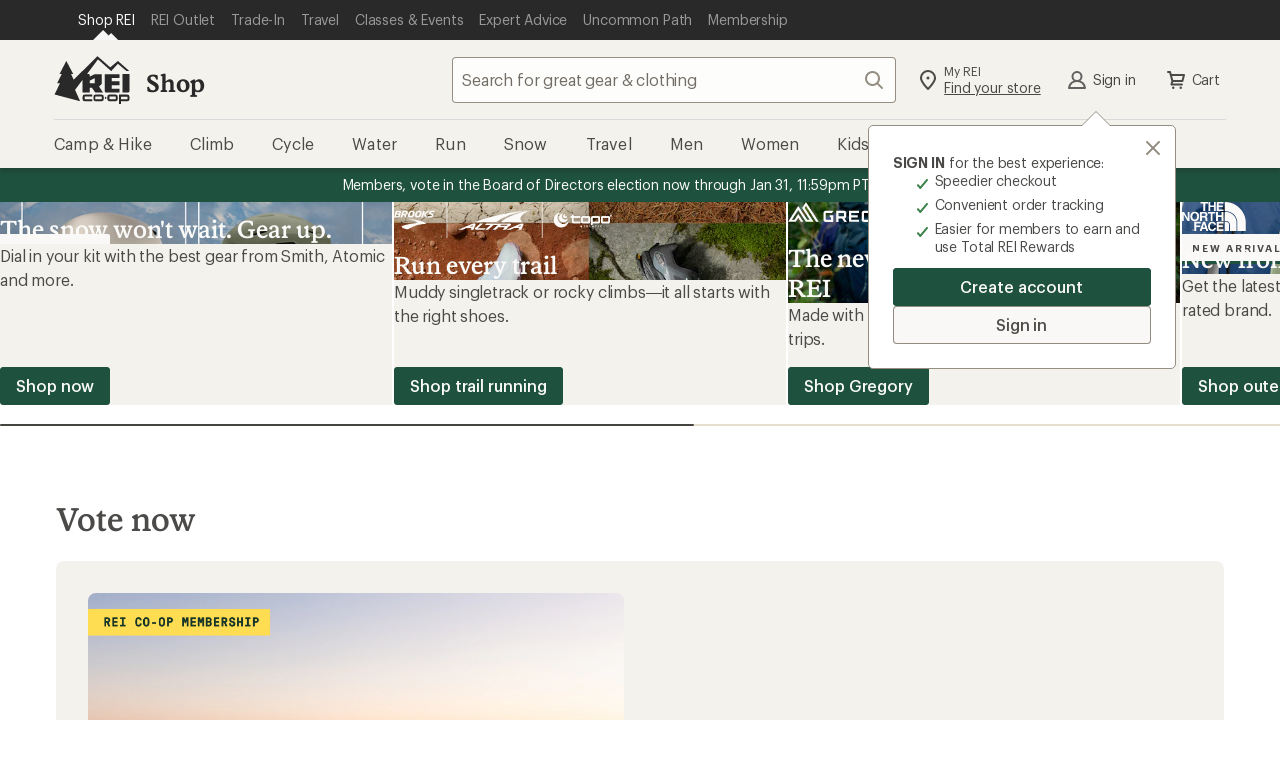

--- FILE ---
content_type: text/html;charset=UTF-8
request_url: https://www.rei.com/
body_size: 75322
content:
<!DOCTYPE html>
<!-- If you are passionate about the outdoors and technology, visit https://www.rei.jobs! -->
<html
    lang="en-US"
    prefix="og: http://ogp.me/ns#">

    <head>
        
            <!-- format and rendering -->
            <meta charset="UTF-8" /> 
            <meta http-equiv="X-UA-Compatible" content="IE=edge,chrome=1"> 
            
            
             
                
                <meta name="viewport" content="width=device-width,initial-scale=1,minimum-scale=1,user-scalable=yes" />
            
            
            <title>REI: A Life Outdoors is a Life Well Lived | REI Co-op</title>
            
            <!-- page info -->
            
                <!-- Page has site-name, meta-description coming from Headlamp -->
             
            <meta name="format-detection" content="telephone=no" /> 
            <meta name="referrer" content="no-referrer-when-downgrade" /> 
            
            
            <meta name="x-rei-original-title" content="UkVJOiBBIExpZmUgT3V0ZG9vcnMgaXMgYSBMaWZlIFdlbGwgTGl2ZWQ=" />
            
            <meta name="x-rei-original-description" content="VG9wLWJyYW5kIGdlYXIsIGNsb3RoaW5n4oCUYW5kIG91dGRvb3IgYWR2ZW50dXJlcyEgUGx1cyByZW50YWxzLCBjbGFzc2VzLCBldmVudHMsIGV4cGVydCBhZHZpY2UgYW5kIG1vcmUuIFZpc2l0IFJFSSBDby1vcCBvbmxpbmUgYW5kIGluLXN0b3JlLg==" />
            

            <meta name="description" content="Top-brand gear, clothing—and outdoor adventures! Plus rentals, classes, events, expert advice and more. Visit REI Co-op online and in-store." />
            <!-- open graph -->
            
            
                
                    <meta property="og:image" content="https://www.rei.com/assets/img/seo/evergreen/rei-og.jpg" />
                
                    <meta property="og:image:alt" content="A group of friends hike through desert brush towards a rocky mesa, with R E I Co-op logo" />
                
                    <meta property="og:type" content="website" />
                
                    <meta property="fb:app_id" content="131317376894863" />
                
                    <meta property="og:phone_number" content="1-800-426-4840" />
                
                    <meta property="og:site_name" content="REI" />
                
                    <meta property="og:title" content="REI: A Life Outdoors is a Life Well Lived | REI Co-op" />
                
                    <meta property="og:locale" content="en_US" />
                
                    <meta property="og:image:type" content="image/jpg" />
                
                    <meta property="og:url" content="https://www.rei.com/" />
                
                    <meta property="og:description" content="Top-brand gear, clothing—and outdoor adventures! Plus rentals, classes, events, expert advice and more. Visit REI Co-op online and in-store." />
                
            
            <!-- twitter -->
            
            
                
                    <meta name="twitter:image:alt" content="A group of friends hike through desert brush towards a rocky mesa, with R E I Co-op logo" />
                
                    <meta name="twitter:site" content="@REI" />
                
                    <meta name="twitter:title" content="REI – Top-Brand Clothing, Gear, Footwear and Expert Advice for All Your Outdoor Adventures | REI Co-op" />
                
                    <meta name="twitter:card" content="summary_large_image" />
                
                    <meta name="twitter:image" content="https://www.rei.com/assets/img/seo/evergreen/rei-og.jpg" />
                
                    <meta name="twitter:creator" content="@REI" />
                
                    <meta name="twitter:description" content="From backpacking to cycling to staying in shape and more, outfit your outdoor activities with the latest gear, clothing, and footwear at REI." />
                
            
            <!-- links -->
            <link rel="canonical" href="https://www.rei.com/" />
            
            
            <!-- icons -->
            
            <link rel="mask-icon" href="/rei-co-op-logo-black.svg" color="black" />
            <link rel="icon" href="/favicon.ico" sizes="16x16" type="image/x-icon" />
            <link rel="icon" href="/icon-192x192.png" type="image/png" />
            <link rel="apple-touch-icon" href="/icon-192x192.png" />
            
                <!-- dns prefetch -->
                
                    <link rel="dns-prefetch" href="https://satchel.rei.com">
                
                    <link rel="dns-prefetch" href="https://network.bazaarvoice.com">
                
                    <link rel="dns-prefetch" href="https://display.ugc.bazaarvoice.com">
                
                    <link rel="dns-prefetch" href="https://recs.richrelevance.com">
                
            
            
        
        
        
        <script type="text/javascript" src="https://www.rei.com/assets/61b4ecd143f69170b105f04be9940062f44e2a4878a"  ></script><script type="text/javascript">((ddUrl, conf, getRuntimeEnvFn, window) => {
    // Inject DD script tag async, top of head. Pre-initialize the DD_RUM object. Note, this is code
    // that DD provides in their documentation.
    // eslint-disable-next-line no-param-reassign
    window.DD_RUM = window.DD_RUM || {
        q: [],
        // eslint-disable-next-line @typescript-eslint/no-explicit-any
        onReady(c) {
            window.DD_RUM.q.push(c);
        },
    };
    const scriptTag = window.document.createElement('script');
    scriptTag.async = true;
    scriptTag.src = ddUrl;
    window.document.head.appendChild(scriptTag);
    window.DD_RUM.onReady(() => {
        window.DD_RUM.init({
            ...conf,
            ...{
                env: getRuntimeEnvFn(window),
            },
        });
    });
})('https://www.datadoghq-browser-agent.com/us1/v5/datadog-rum.js', {"site":"datadoghq.com","service":"landing-site","env":"prod","version":"git:f3f9bf76--time:2026-01-23t20:53:50.000z","sessionSampleRate":10,"trackResources":true,"trackingConsent":"granted","allowedTracingUrls":[(url) => {
    const disallowedUrls = ['omni.rei.com', 'somni.rei.com', 'notice.rei.com', 'notices.rei.com'];
    if (disallowedUrls.includes(new URL(url).hostname)) {
        return false;
    }
    return ['.rei.com', '.rei-cloud.com', '.reiaws.com'].some((host) => new URL(url).hostname.endsWith(host));
}],"applicationId":"a7ffb155-f3de-47cb-ba59-797ba41e66c6","clientToken":"pubcbea9efbf57b52490805d3a02ce1fa0b","sessionReplaySampleRate":0,"trackUserInteractions":true,"trackLongTasks":true,"allowUntrustedEvents":false,"trackViewsManually":false,"defaultPrivacyLevel":"mask-user-input","silentMultipleInit":false,"enableExperimentalFeatures":true}, (win) => (win.location?.hostname === 'www.rei.com' ? 'prod' : ['future', 'next']
    .some((env) => win.location?.hostname.includes(env)) ? 'qa' : 'test'), window);</script>
        
        
          <script src="https://www.rei.com/satchel/packages/tealium/utag.sync-4.4.0.js"></script>
        
        
          

          
            
                <script src="https://www.rei.com/satchel/packages/adobe-target/at-v2.9.0-flicker.js"
                  defer="defer"></script>
            
          
        
      
        
            
      
        
        
          <link
            href="https://www.rei.com/satchel/febs/packages/@rei/global-vue-components/global-vue-components-iHd9BEe5.css"
            rel="stylesheet"
          />
        
      
      
      <link rel="stylesheet" href="https://www.rei.com/satchel/febs/CommonComponentsSiteFrontEnd/0.1.0/CommonComponentsSiteFrontEndVite/promo-message-banner-bSXlPaL6.css" id="pmb-style" type="text/css">
      <link rel="stylesheet" href="https://www.rei.com/satchel/febs/CommonComponentsSiteFrontEnd/0.1.0/CommonComponentsSiteFrontEndVite/universal-CCsqTOvm.css" id="unav-style" type="text/css">
      <link rel="stylesheet" href="https://www.rei.com/satchel/febs/CommonComponentsSiteFrontEnd/0.1.0/CommonComponentsSiteFrontEndVite/global-navigation-C72jlQWX.css" id="gnav-style" type="text/css"><link rel="stylesheet" href="https://www.rei.com/satchel/febs/CommonComponentsSiteFrontEnd/0.1.0/CommonComponentsSiteFrontEndVite/search-module-ZTyNSsJ_.css" id="gnav-style" type="text/css">
      <link rel="stylesheet" href="https://www.rei.com/satchel/febs/CommonComponentsSiteFrontEnd/0.1.0/CommonComponentsSiteFrontEndVite/footer-DkYdhFNa.css" id="footer-style" type="text/css">
    
            
            
        
        
      
      
          <link rel="stylesheet" href="https://www.rei.com/satchel/febs/home/2.0.0/home/cedar-CLyO2Nje.css" type="text/css"><link rel="stylesheet" href="https://www.rei.com/satchel/febs/home/2.0.0/home/style-BW7vKjBi.css" type="text/css"><link rel="stylesheet" href="https://www.rei.com/satchel/febs/home/2.0.0/home/style-9O10FW8r.css" type="text/css"><link rel="stylesheet" href="https://www.rei.com/satchel/febs/home/2.0.0/home/style-BiNRQtN5.css" type="text/css"><link rel="stylesheet" href="https://www.rei.com/satchel/febs/home/2.0.0/home/style-DI57RfGb.css" type="text/css"><link rel="stylesheet" href="https://www.rei.com/satchel/febs/home/2.0.0/home/style-Cip0anzY.css" type="text/css"><link rel="stylesheet" href="https://www.rei.com/satchel/febs/home/2.0.0/home/style-DjR5EpB2.css" type="text/css"><link rel="stylesheet" href="https://www.rei.com/satchel/febs/home/2.0.0/home/style-BCFL1QQD.css" type="text/css"><link rel="stylesheet" href="https://www.rei.com/satchel/febs/home/2.0.0/home/clientPageData-Rtzucie3.css" type="text/css"><link rel="stylesheet" href="https://www.rei.com/satchel/febs/home/2.0.0/home/isObjectLike-CtPLw1js.css" type="text/css"><link rel="stylesheet" href="https://www.rei.com/satchel/febs/home/2.0.0/home/main-CGqbU9JE.css" type="text/css"><link rel="stylesheet" href="https://www.rei.com/satchel/febs/home/2.0.0/home/main-CcLfYY-Z.css" type="text/css"><link rel="stylesheet" href="https://www.rei.com/satchel/febs/home/2.0.0/home/main-Cz8BkAi8.css" type="text/css"><link rel="stylesheet" href="https://www.rei.com/satchel/febs/home/2.0.0/home/formatCoupon-B6LfXaWT.css" type="text/css"><link rel="stylesheet" href="https://www.rei.com/satchel/febs/home/2.0.0/home/ugcPlacementData-D8DNPvTa.css" type="text/css"><link rel="stylesheet" href="https://www.rei.com/satchel/febs/home/2.0.0/home/main-CtztUP1x.css" type="text/css"><link rel="stylesheet" href="https://www.rei.com/satchel/febs/home/2.0.0/home/logging-Dr0uSwuT.css" type="text/css"><link rel="stylesheet" href="https://www.rei.com/satchel/febs/home/2.0.0/home/UgcPlacementComponent-QMrEnz8e.css" type="text/css"><link rel="stylesheet" href="https://www.rei.com/satchel/febs/home/2.0.0/home/recommendations-CLl1mulH.css" type="text/css"><link rel="stylesheet" href="https://www.rei.com/satchel/febs/home/2.0.0/home/SecondaryHeading-CHn81YCA.css" type="text/css"><link rel="stylesheet" href="https://www.rei.com/satchel/febs/home/2.0.0/home/home-Dgwb9ikL.css" type="text/css">
      
    
    <script
      type="application/json"
      data-client-store="analytics"
    >
      {
        "tealiumLibraryURL": "",
        "useClientContextService": "true"
      }
    </script>
    </head>
    <body data-version="home">
        <div class="off-canvas-wrap" id="container">
            

            <div class="inner-wrap">

                <header
      id="headerWrapper"
      class="site-header"
      role="banner"
    >
      <div class="unav" data-ui="unav-container" data-js="unav-container" data-toggle="visible"> <div class="unav__container" data-js="unav"> <div class="unav__layout-wrapper"> <ul class="unav__skiplinks"> <li class="unav-item sr-only" data-skip-show="accessibility-statement"> <a class="unav-item__link" href="https://www.rei.com/accessibility" data-analytics-id="universal_nav:skip link - accessibility" data-skip-link="accessibility-statement"> <span class="unav-item__text">REI Accessibility Statement</span> </a> </li> <li class="unav-item sr-only" data-skip-show="content"> <a class="unav-item__link" href="#page-content" data-analytics-id="universal_nav:skip link - content" data-skip-link="content"> <span class="unav-item__text">Skip to main content</span> </a> </li> <li class="unav-item sr-only" data-skip-show="secondary-nav" data-visible="desktop"> <a class="unav-item__link" href="#secondary-nav" data-analytics-id="universal_nav:skip link - content" data-skip-link="secondary-nav"> <span class="unav-item__text">Skip to Shop REI categories</span> </a> </li> </ul> <nav class="unav__nav" aria-label="primary"> <ul class="unav__list"> <li class="unav-item" data-active="true"> <a class="unav-item__link" data-ui="unav-shop" href="/" data-analytics-id="universal_nav:shop rei" aria-label="Current Page: Shop REI"> <span class="unav-item__text">Shop REI</span> </a> </li> <li class="unav-item"> <a class="unav-item__link" data-ui="unav-garage" href="/outlet" data-analytics-id="universal_nav:rei garage"> <span class="unav-item__text">REI Outlet</span> </a> </li> <li class="unav-item"> <a class="unav-item__link" data-ui="unav-used" href="/used/trade-it-in" data-analytics-id="universal_nav:used gear"> <span class="unav-item__text">Trade-In</span> </a> </li> <li class="unav-item"> <a class="unav-item__link" data-ui="unav-travel" href="/travel" data-analytics-id="universal_nav:travel"> <span class="unav-item__text">Travel</span> </a> </li> <li class="unav-item"> <a class="unav-item__link" data-ui="unav-opo" href="/events" data-analytics-id="universal_nav:classes &amp; events"> <span class="unav-item__text">Classes &amp; Events</span> </a> </li> <li class="unav-item"> <a class="unav-item__link" data-ui="unav-ea" href="/learn/expert-advice" data-analytics-id="universal_nav:expert advice"> <span class="unav-item__text">Expert Advice</span> </a> </li> <li class="unav-item"> <a class="unav-item__link" data-ui="unav-journal" href="/blog" data-analytics-id="universal_nav:uncommon path"> <span class="unav-item__text">Uncommon Path</span> </a> </li> <li class="unav-item"> <a class="unav-item__link" data-ui="unav-membership" href="/membership" data-analytics-id="universal_nav:membership"> <span class="unav-item__text">Membership</span> </a> </li> </ul> </nav> </div> </div> </div>
      <section class="gnav" data-ui="gnav" data-js="gnav" data-toggle="closed"> <?xml version="1.0" encoding="UTF-8"?> <svg xmlns="http://www.w3.org/2000/svg" style="display: none"> <defs/> <symbol id="account-profile" viewBox="0 0 24 24"> <path d="M12 12a3.5 3.5 0 100-7 3.5 3.5 0 000 7zm6.762 7a7.073 7.073 0 00-13.524 0h13.524zM4 21a1 1 0 01-1-1h-.008a9.08 9.08 0 01.02-.159 9.08 9.08 0 015.454-7.127 5.5 5.5 0 117.068 0A9.08 9.08 0 0121.008 20H21a1 1 0 01-1 1H4z"/> </symbol> <symbol id="gnav-caret-left" viewBox="0 0 24 24"> <path d="M8 12c0 .273.11.521.288.702l5.005 5.005a1 1 0 001.414-1.414L10.415 12l4.295-4.295a1 1 0 00-1.417-1.412l-4.98 4.98A.997.997 0 008 12z"/> </symbol> <symbol id="gnav-caret-right" viewBox="0 0 24 24"> <path d="M16 12a.997.997 0 00-.288-.702l-5.005-5.005a1 1 0 00-1.414 1.414L13.585 12 9.29 16.295a1 1 0 001.417 1.412l4.98-4.98A.997.997 0 0016 12z"/> </symbol> <symbol id="gnav-cart" viewBox="0 0 24 24"> <path d="M9.25 18.5a1.25 1.25 0 110 2.5 1.25 1.25 0 010-2.5zm7.5 0a1.25 1.25 0 110 2.5 1.25 1.25 0 010-2.5zM6 3c.317 0 .6.147.782.377.085.105.15.23.187.369L7.573 6H20a1 1 0 01.936.648c.073.19.089.404.032.616l-1.607 5.998a1 1 0 01-1.048.738H9.168l-.402 1.5H18a1 1 0 010 2H7.47a1 1 0 01-.864-.497.997.997 0 01-.107-.77l.873-3.258L5.236 5H4a1 1 0 110-2h2zm12.7 5H8.11l1.071 4h8.447L18.7 8z"/> </symbol> <symbol id="gnav-chat" viewBox="0 0 24 24"> <path d="M21 4a1 1 0 011 1v11a1 1 0 01-1 1h-2.002v2a.999.999 0 01-1.635.771L14 17H3a1 1 0 01-1-1V5a1 1 0 011-1h18zm-1 2H4v9h10.718l2.28 1.879V15H20V6zm-7.5 3a1.5 1.5 0 110 3 1.5 1.5 0 010-3zm-4 0a1.5 1.5 0 110 3 1.5 1.5 0 010-3zm8 0a1.5 1.5 0 110 3 1.5 1.5 0 010-3z"/> </symbol> <symbol id="gnav-location-pin-stroke" viewBox="0 0 24 24"> <path d="M12 2a8 8 0 018 8c0 2.81-2.428 6.713-7.284 11.698a1.006 1.006 0 01-1.432 0C6.428 16.713 4 12.811 4 10a8 8 0 018-8zm0 2a6 6 0 00-6 6c0 2.013 1.968 5.282 6 9.552 4.032-4.27 6-7.539 6-9.552a6 6 0 00-6-6zm0 4.5a1.5 1.5 0 110 3 1.5 1.5 0 010-3z"/> </symbol> <symbol id="navigation-menu" viewBox="0 0 24 24"> <path d="M20 17a1 1 0 010 2H4a1 1 0 010-2h16zm0-6a1 1 0 010 2H4a1 1 0 010-2h16zm0-6a1 1 0 010 2H4a1 1 0 110-2h16z"/> </symbol> <symbol id="gnav-plugin" viewBox="0 0 24 24"> <path d="M16.364 3A10 10 0 0122 12a10 10 0 01-5.636 9H7.636A10 10 0 012 12a10 10 0 015.636-9h8.728zM8.123 5A7.998 7.998 0 004 12a7.998 7.998 0 004.123 7h7.754A7.998 7.998 0 0020 12a7.998 7.998 0 00-4.123-7H8.123zM8 8a1 1 0 112 0v4a1 1 0 01-2 0V8zm6 0a1 1 0 012 0v4a1 1 0 01-2 0V8zm-3 7a1 1 0 012 0v1a1 1 0 01-2 0v-1z"/> </symbol> <symbol id="gnav-question-stroke" viewBox="0 0 24 24"> <path d="M12 2c5.523 0 10 4.477 10 10s-4.477 10-10 10S2 17.523 2 12 6.477 2 12 2zm0 2a8 8 0 100 16 8 8 0 000-16zm0 11.5a1.25 1.25 0 110 2.5 1.25 1.25 0 010-2.5zM12 6a3.5 3.5 0 013.5 3.5c0 1.796-1.572 2.586-1.805 2.734A1.507 1.507 0 0013 13.5a1 1 0 11-2 .007c0-.96.381-1.626 1-2.257.619-.631 1.5-.934 1.5-1.75a1.5 1.5 0 00-3 0 1 1 0 01-2 0A3.5 3.5 0 0112 6z"/> </symbol> <symbol id="gnav-search" viewBox="0 0 24 24"> <path d="M20.707 19.294a1 1 0 01-1.414 1.414l-4.244-4.245a7.5 7.5 0 111.414-1.414l4.244 4.245zM10.5 16a5.5 5.5 0 100-11 5.5 5.5 0 000 11z"/> </symbol> <symbol id="gnav-x-lg" viewBox="0 0 24 24"> <path d="M13.415 12.006l5.295-5.292a1 1 0 00-1.414-1.415L12 10.591 6.71 5.296A1 1 0 005.295 6.71l5.292 5.295-5.295 5.292a1 1 0 101.414 1.414l5.295-5.292 5.292 5.295a1 1 0 001.414-1.414l-5.292-5.294z"/> </symbol> <symbol id="gnav-run" viewBox="0 0 24 24"> <path d="M15.852 18.001l4.14.007c.03-.44-.014-1.024-.32-1.545-.405-.685-1.177-1.208-2.354-1.444-.018-.003-.032-.014-.049-.018h-1.802a1 1 0 010-2h.948l-.123-1h-2.247a1 1 0 010-2h2.064l-.043-.425c-1.449-.37-2.686-.922-3.896-2.757l-2.852 3.715 6.534 7.467zm6.14 0l.008.004v.996a1 1 0 01-1.043 1 1.012 1.012 0 01-.132.008l-5.43-.01a.996.996 0 01-.755-.344l-7.399-8.427a1 1 0 01-.038-1.264l4.301-5.572a.999.999 0 011.692.17c1.21 2.475 2.06 2.764 3.923 3.214l.113.026c.416.1.721.454.76.88l.423 4.613c1.388.412 2.392 1.142 2.993 2.176.51.878.614 1.805.585 2.53h-.001zM3 18h7.995l1.739 2H3a1 1 0 010-2zm7.081-.992H3a1 1 0 010-2h5.342l1.74 2h-.001zm-2.614-2.99H3a1 1 0 010-2h2.728l1.739 2z"/> </symbol> <symbol id="gnav-wilderness" viewBox="0 0 24 24"> <path d="M12.707 2.293A.997.997 0 0113 3v1a3 3 0 003 3h1a1 1 0 010 2h-1a4.978 4.978 0 01-3-1 3 3 0 003 3h2a1 1 0 110 2h-2a4.978 4.978 0 01-3-1 3 3 0 003 3h3a1 1 0 110 2h-3a4.978 4.978 0 01-3-1v5a1 1 0 01-2 0v-5c-.836.628-1.874 1-3 1H5a1 1 0 010-2h3a3 3 0 003-3c-.836.628-1.874 1-3 1H6a1 1 0 010-2h2a3 3 0 003-3c-.836.628-1.874 1-3 1H7a1 1 0 110-2h1a3 3 0 003-3V3a1 1 0 011.707-.707z"/> </symbol> <symbol id="gnav-elevation" viewBox="0 0 24 24"> <path d="M9.038 15.274L8.003 12.7 5.483 19H18.55L14.01 6.907l-3.034 8.312a1 1 0 01-1.938.055zM20 21H4a1 1 0 01-.884-1.467l3.92-9.802a1 1 0 011.92-.024l.998 2.482 3.072-8.415a1 1 0 011.954.025l5.912 15.748A1 1 0 0120 21z"/> </symbol> <symbol id="gnav-heart-stroke" viewBox="0 0 24 24"> <path d="M16 3a6 6 0 014.701 9.728c-.542.683-3.208 3.344-8 7.984a.997.997 0 01-1.428-.026c-5.051-4.985-7.764-7.71-8.138-8.173C2.575 11.818 2 10.312 2 9a6 6 0 0110-4.472A5.978 5.978 0 0116 3zm0 2a3.994 3.994 0 00-3.215 1.62.998.998 0 01-1.549.026l-.049-.063a4 4 0 00-6.43 4.76c.318.439 2.732 2.853 7.243 7.243 4.374-4.156 6.788-6.57 7.241-7.241.68-1.008.759-1.47.759-2.345a4 4 0 00-4-4z"/> </symbol> <symbol id="gnav-snow" viewBox="0 0 24 24"> <path d="M13.31 12.75h3.28l1.856 1.857a.75.75 0 101.06-1.06l-.795-.797h2.539a.75.75 0 100-1.5h-2.5l.76-.76a.75.75 0 10-1.062-1.06l-1.82 1.82h-3.297l1.638-2.837 2.486-.666a.75.75 0 10-.388-1.45l-1.037.279 1.26-2.184a.75.75 0 10-1.299-.75l-1.28 2.217-.29-1.088a.75.75 0 10-1.45.388l.68 2.537-1.63 2.822-1.66-2.874.667-2.486A.75.75 0 009.58 4.77l-.278 1.037-1.26-2.184a.75.75 0 00-1.3.75l1.28 2.217-1.088-.29a.75.75 0 00-.388 1.449l2.536.68 1.63 2.822H7.393l-1.82-1.82a.75.75 0 00-1.06 1.06l.759.76H2.75a.75.75 0 100 1.5h2.56l-.796.796a.75.75 0 101.06 1.06l1.857-1.856h3.302l-1.661 2.877-2.537.68a.75.75 0 10.389 1.449l1.087-.292-1.27 2.2a.75.75 0 001.3.75l1.25-2.166.277 1.037a.75.75 0 101.45-.388l-.667-2.486 1.67-2.893 1.64 2.84-.68 2.537a.75.75 0 101.45.388l.29-1.087 1.27 2.199a.75.75 0 101.3-.75l-1.25-2.165 1.037.278a.75.75 0 00.388-1.45l-2.486-.665-1.67-2.893z"/> </symbol> <symbol id="gnav-bus" viewBox="0 0 24 24"> <path d="M5.22 18.527H3.127a1 1 0 01-.995-.894c-.675-6.335 1.454-9.997 1.543-10.146a1 1 0 01.856-.481h.484V5a1 1 0 011-1h11.983a1 1 0 011 1v2.006h.313c.308 0 .598.14.787.382 2.534 3.22 1.885 9.959 1.857 10.24-.053.51-.483.899-.995.899h-2.18a2.5 2.5 0 01-4.56 0H9.78a2.5 2.5 0 01-4.56 0zm9.004-2.064a2.5 2.5 0 014.552 0h1.217c.089-1.993 0-5.507-1.201-7.458H5.147c-.447 1.01-1.216 2.648-1.15 7.458h1.226a2.5 2.5 0 014.552 0h4.449zM7 7.008h10V6H7v1.008zm.5 11.242a.75.75 0 100-1.5.75.75 0 000 1.5zm9 0a.75.75 0 100-1.5.75.75 0 000 1.5zm-9.498-7.248h5.001a1 1 0 010 2H7.002a1 1 0 010-2zm7.999.005h2.011a1 1 0 010 2h-2.011a1 1 0 110-2z"/> </symbol> <symbol id="gnav-hike" viewBox="0 0 24 24"> <path d="M13.497 10h1.492a1 1 0 010 2h-2a1 1 0 01-.868-.503l-1.815-2.405-.32.899.003.009 3.949 10.675a1 1 0 01-1.892.651l-3.107-8.4-2.994 8.397a1 1 0 01-1.891-.65l4.988-13.99a1 1 0 011.719-.31l.002.002.045.06L13.497 10zm-7.55 2.33a1 1 0 11-1.892-.652l2.002-5.996a1 1 0 111.89.652l-2 5.996zm11.023 8.874a1 1 0 11-1.956-.416l2.98-13.985a1 1 0 111.956.416l-2.98 13.985zM10.499 5a1.5 1.5 0 110-3 1.5 1.5 0 010 3z"/> </symbol> <symbol id="gnav-camera" viewBox="0 0 24 24"> <path d="M3 7h3l1.703-2.555A1 1 0 018.535 4h6.933a1 1 0 01.833.446L18 7h3a1 1 0 011 1v11a1 1 0 01-1 1H3a1 1 0 01-1-1V8a1 1 0 011-1zm1 11h16V9h-2.534a1 1 0 01-.832-.446L14.933 6H9.07L7.367 8.555A1 1 0 016.535 9H4v9zm8 0a5 5 0 110-10 5 5 0 010 10zm0-2a3 3 0 100-6 3 3 0 000 6z"/> </symbol> <symbol id="gnav-day" viewBox="0 0 24 24"> <path d="M12 15a3 3 0 100-6 3 3 0 000 6zm0 2a5 5 0 110-10 5 5 0 010 10zm0-15a1 1 0 011 1v2a1 1 0 01-2 0V3a1 1 0 011-1zm0 16a1 1 0 011 1v2a1 1 0 01-2 0v-2a1 1 0 011-1zm7.071-13.071a1 1 0 010 1.414l-1.414 1.414a1 1 0 11-1.414-1.414l1.414-1.414a1 1 0 011.414 0zM7.757 16.243a1 1 0 010 1.414L6.343 19.07a1 1 0 11-1.414-1.414l1.414-1.414a1 1 0 011.414 0v.001zM22 12a1 1 0 01-1 1h-2a1 1 0 010-2h2a1 1 0 011 1zM6 12a1 1 0 01-1 1H3a1 1 0 010-2h2a1 1 0 011 1zm13.071 7.071a1 1 0 01-1.414 0l-1.414-1.414a1 1 0 111.414-1.414l1.414 1.414a1 1 0 010 1.414zM7.757 7.757a1 1 0 01-1.414 0L4.93 6.343A1 1 0 016.343 4.93l1.414 1.414a1 1 0 010 1.414v-.001z"/> </symbol> <symbol id="gnav-diving" viewBox="0 0 24 24"> <path d="M14 12a1.3 1.3 0 011.265 1c.348.598.995 1 1.735 1a2 2 0 100-4h-6a2 2 0 101.732 3c.138-.573.653-1 1.268-1zm-3-4h6a4 4 0 11-3 6.646A4.002 4.002 0 017.126 13H5v3.5A2.5 2.5 0 007.5 19H12a1 1 0 012 0v1a1 1 0 01-1 1H7.5A4.5 4.5 0 013 16.5V4a1 1 0 112 0v7h2.126C7.57 9.275 9.136 8 11 8z"/> </symbol> <symbol id="gnav-kayak" viewBox="0 0 24 24"> <path d="M6.574 7.955L5.05 7.04a.997.997 0 01-.313-.212L3.322 5.414a1 1 0 010-1.414l.707-.707a1 1 0 011.414 0l1.415 1.414c.088.09.157.19.205.299l.88 1.466L9.017 7.55a17.933 17.933 0 0110.82-4.53.975.975 0 01.264-.015h.027l-.003.003a1 1 0 01.885 1.17 17.847 17.847 0 01-4.526 10.855l1.004 1.007 1.513.907c.114.05.22.12.313.213l1.415 1.414a1 1 0 010 1.414l-.707.707a1 1 0 01-1.415 0l-1.414-1.414a.998.998 0 01-.206-.298l-.878-1.467-1.054-1.056A17.848 17.848 0 014 20.99a1 1 0 01-.958-1.288 17.931 17.931 0 014.55-10.727l-1.018-1.02zm2.743 2.75a3 3 0 003.991 4.003l-3.99-4.002zm1.43-1.423l3.991 4a3 3 0 00-3.992-4zm6.171 1.668a15.816 15.816 0 001.94-5.765 15.88 15.88 0 00-5.73 1.932 5.007 5.007 0 013.79 3.833zm-5.937 5.935a5.007 5.007 0 01-3.835-3.8 15.891 15.891 0 00-1.945 5.74 15.817 15.817 0 005.78-1.94z"/> </symbol> <symbol id="gnav-map" viewBox="0 0 24 24"> <path d="M19.555 4a.341.341 0 00-.137.021l-4.751 1.844L9.333 4l-5.01 1.688A.454.454 0 004 6.115v13.44a.447.447 0 00.582.424l4.751-1.844L14.667 20l5.013-1.685a.458.458 0 00.32-.43V4.445A.447.447 0 0019.555 4zm-4.888 14.223l-5.334-1.871V5.777l5.334 1.871v10.575z"/> </symbol> <symbol id="gnav-microphone" viewBox="0 0 24 24"> <path d="M17 11v-1a1 1 0 012 0v1a7.002 7.002 0 01-6 6.93V21a1 1 0 01-2 0v-3.07A7.002 7.002 0 015 11v-1a1 1 0 112 0v1a5 5 0 0010 0zM8 6a4 4 0 118 0v5a4 4 0 11-8 0V6z"/> </symbol> </svg> <section class="gnav__container"> <section class="masthead" data-js="masthead"> <div class="masthead__left"> <a href="/" data-analytics-id="rei_nav:logo" class="logo" aria-label="REI Co-op, Go to REI.com Home Page" data-ui="site-header-logo"> <svg class="logo__img" xmlns="http://www.w3.org/2000/svg" width="158" height="100" viewBox="0 0 158 100"> <title>REI Co-op, Go to REI.com Home Page</title> <g fill-rule="evenodd"> <path d="M128.3 80.3H116A4.6 4.6 0 0 0 111 85v4.7a4.6 4.6 0 0 0 4.7 4.6h12.3a4.6 4.6 0 0 0 4.6-4.6V85a4.6 4.6 0 0 0-4.7-4.7zm.4 9.4a.4.4 0 0 1-.4.4H116a.4.4 0 0 1-.6-.3V85c0-.3.2-.4.5-.4h12.3c.2 0 .4 0 .4.4v4.7zm-21-5c-.2-.2-.4-.2-.5 0l-1.4 2.3a.6.6 0 0 0 0 .6l1.4 2.4h.4l1.4-2.4a.6.6 0 0 0 0-.6l-1.4-2.3m45-4.4h-17.2V100h4.2v-5.7h13a4.6 4.6 0 0 0 4.5-4.6V85a4.6 4.6 0 0 0-4.5-4.7zm.3 9.4a.4.4 0 0 1-.5.4h-13v-5.4h13c.2 0 .4 0 .4.4v4.7zM142.3 76h11.8a3 3 0 0 0 3-2.8V37.7h-14.8V76m-83 9v4.7a4.6 4.6 0 0 0 4.7 4.6h15.3V90H64a.4.4 0 0 1-.3-.3V85c0-.3 0-.4.4-.4h15.3v-4.3H64a4.6 4.6 0 0 0-4.6 4.7m49-9h28v-8H120v-7h16.4v-8.2H120v-7h16.4v-8h-31V73a3 3 0 0 0 3 3"/> <path d="M59.4 49.7V76h14.8V66h4.5l7 10H102l-8.4-12.4 5.8-5.8v-20H84.7L74.2 43v-3.8c0-.8-.7-1.5-1.6-1.5h-4L91.5 7 119 31.5l14-15.3 18 15.3h6L133 10.3 117 23.6 93.4 3l-3-2.8L41 49.4l-5.7-11.7H40L25.5 10.3 11.3 37.7h4.5L6.2 57h6L1 80.2l53.2 14-10.5-23.7 15.7-21zm14.8 1.7L84.7 46v11H74.2v-5.6z"/> <path d="M99 80.3H86.4A4.6 4.6 0 0 0 82 85v4.7a4.6 4.6 0 0 0 4.5 4.6H99a4.6 4.6 0 0 0 4.5-4.6V85a4.6 4.6 0 0 0-4.6-4.7zm.3 9.4a.4.4 0 0 1-.4.4H86.4a.4.4 0 0 1-.4-.3V85c0-.3.3-.4.5-.4H99s.3 0 .3.4v4.7z"/> </g> </svg> </a> <a class="subsite-title" href="/" data-analytics-id="rei_nav:shop">Shop</a> </div> <div class="masthead__middle"> <form class="search search--static" method="GET" name="psearch" role="search" data-js="search-form" data-ui="submit-search-term" data-cnstrc-search-form action="/search"> <div class="search__body"> <input type="text" name="q" class="search__input" placeholder="Search for great gear &amp; clothing" title="search input field" maxlength="70" autocomplete="off" autocorrect="off" required role="combobox" aria-autocomplete="list" aria-controls="gnav-recent-search-list gnav-suggestion-list gnav-search-status" aria-expanded="false" aria-labelledby="search-button" data-analytics-id="rei_nav:search_text_open" data-js="search-field" data-ui="site-header-site-search-input" data-cnstrc-search-input/> <div data-js="search-input-suggestions"></div> <button class="icon-button search__icon-button" id="clear-button" aria-label="Clear Search" title="clear search" type="button" data-js="clear-button" data-ui="clear-button" data-analytics-id="rei_nav:"> <svg xmlns="http://www.w3.org/2000/svg" xmlns:xlink="http://www.w3.org/1999/xlink" class="gnav-icon" aria-hidden="true"> <use xlink:href="#gnav-x-lg"></use> </svg> <span class="icon-button__text sr-only" data-icon="left">Clear Search</span> </button> </div> <button class="icon-button search__search-button--disabled search__search-button search__icon-button--last" id="search-button" aria-label="Search" title="search button" type="submit" data-js="search-button" data-ui="search-button" data-analytics-id="rei_nav:" data-cnstrc-search-submit-btn="true"> <svg xmlns="http://www.w3.org/2000/svg" xmlns:xlink="http://www.w3.org/1999/xlink" class="gnav-icon" aria-hidden="true"> <use xlink:href="#gnav-search"></use> </svg> <span class="icon-button__text sr-only" data-icon="left">Search</span> </button> <button class="search__cancel" type="button" data-js="search-cancel" data-visible="mobile" data-ui="search-cancel">Cancel </button> </form> </div> <div class="masthead__right"> <ul class="actions--masthead"> <li class="actions__item"> <a class="icon-link two-story-text" href="/stores/map" data-ui="site-header-action-local" data-analytics-id="rei_nav:stores"> <svg xmlns="http://www.w3.org/2000/svg" xmlns:xlink="http://www.w3.org/1999/xlink" class="gnav-icon" aria-hidden="true"> <use xlink:href="#gnav-location-pin-stroke"></use> </svg> <div data-icon="left" class="sr-mobile"> <span class="icon-link__text--top">My REI</span> <span class="icon-link__text--bottom-underline">Find your store</span> </div> </a> </li> <li class="actions__item" data-ui="login-module-greeting-account-link" data-visible="visible"> <a class="icon-link icon-link__text icon-link__text--flatten flatten-sr-mobile" href="/login" data-ui="login-module-greeting" data-analytics-id="rei_nav:account" rel="nofollow" data-icon="left"> <svg xmlns="http://www.w3.org/2000/svg" xmlns:xlink="http://www.w3.org/1999/xlink" data-visible="visible" class="gnav-icon" aria-hidden="true"> <use xlink:href="#account-profile"></use> </svg> Sign In </a> </li> <li class="actions__item"> <a class="icon-link icon-link__text icon-link__text--flatten flatten-sr-mobile" href="/ShoppingCart" data-js="cart-button" data-ui="shopping-cart-link" data-analytics-id="rei_nav:cart" rel="nofollow" data-icon="left"> <svg xmlns="http://www.w3.org/2000/svg" xmlns:xlink="http://www.w3.org/1999/xlink" class="gnav-icon" aria-hidden="true"> <use xlink:href="#gnav-cart"></use> </svg> Cart </a> </li> <li class="actions__item toggle-mobile-menu" data-visible="mobile"> <button class="icon-button open-button icon-button__text icon-button__text--flatten flatten-sr-only" aria-label="Open menu" aria-controls="secondary-nav" title="open menu" type="button" data-control-type="toggle-menu" data-js="open-menu" data-ui="site-header-action-menu" data-analytics-id="rei_nav:menu"> <svg xmlns="http://www.w3.org/2000/svg" xmlns:xlink="http://www.w3.org/1999/xlink" class="gnav-icon open-button" aria-hidden="true"> <use xlink:href="#navigation-menu"></use> </svg> Open menu </button> <button class="icon-button close-button icon-button__text icon-button__text--flatten flatten-sr-only" aria-label="Close menu" aria-controls="secondary-nav" title="close menu" type="button" data-control-type="toggle-menu" data-js="close-menu" data-ui="site-header-action-menu" data-analytics-id="rei_nav:close-menu"> <svg xmlns="http://www.w3.org/2000/svg" xmlns:xlink="http://www.w3.org/1999/xlink" class="gnav-icon close-button" aria-hidden="true"> <use xlink:href="#gnav-x-lg"></use> </svg> Close menu </button> </li> </ul> </div> </section> <nav id="secondary-nav" class="secondary-navigation three-level" data-js="secondary-nav" role="navigation" aria-label="shop categories"> <div class="subsite-navigation" data-js="subsite-navigation" data-ui="site-navigation" data-open-on-click="true"> <ul class="subsite-navigation__list" data-nav-level="1" data-nav-type="full-width"> <li class="actions__item" data-ui="nav-level-1-account-link" data-js="mobile-nav-login-link" data-visible="mobile"> <a class="icon-link icon-link__text icon-link__text--flatten" href="/login" data-ui="nav-level-1" data-analytics-id="rei_nav:account" rel="nofollow" data-icon="left"> <svg xmlns="http://www.w3.org/2000/svg" xmlns:xlink="http://www.w3.org/1999/xlink" data-visible="mobile" class="gnav-icon" aria-hidden="true"> <use xlink:href="#account-profile"></use> </svg> My Account - Sign in or Register </a> </li> <li class="subsite-navigation__item subsite-category subsite-category--first has-submenu" data-nav-level="1" data-ui="d1r1" data-is-leaf="false"> <button class="subsite-navigation__link subsite-category__button" type="button" data-analytics-id="rei_nav:rei_topleveltab_camp &amp; hike" data-control-type="slide-open" data-controls="mm-camping-and-hiking" data-nav-level="1" data-ui="nav-level-1" data-is-leaf="false" aria-expanded="false" aria-controls="mm-camping-and-hiking"> <span class="subsite-navigation__text subsite-category__title" data-nav-level="1">Camp & Hike</span> <svg xmlns="http://www.w3.org/2000/svg" xmlns:xlink="http://www.w3.org/1999/xlink" data-visible="mobile" class="gnav-icon" aria-hidden="true"> <use xlink:href="#gnav-caret-right"></use> </svg> </button> <div class="gnav-submenu-wrapper"> <div class="gnav-submenu-wrapper__header" data-visible="desktop"> <a class="gnav-submenu-wrapper__header-link" href="/h/camping-and-hiking" data-analytics-id="rei_nav:camp &amp; hike_all camp &amp; hike" data-nav-level="2" data-ui="nav-level-2"> <span>All Camp &amp; Hike</span> <svg xmlns="http://www.w3.org/2000/svg" xmlns:xlink="http://www.w3.org/1999/xlink" class="gnav-icon gnav-submenu-wrapper__header-link-icon" aria-hidden="true"> <use xlink:href="#gnav-caret-right"></use> </svg> </a> </div> <div class="gnav-submenu" id="mm-camping-and-hiking" data-nav-level="2" data-menu-name="mm-camping-and-hiking" data-ui="nav-level-2-wrapper"> <ul class="subsite-navigation__list columns-4 columns"> <li class="subsite-navigation__item nav-level-2" data-visible="mobile" data-ui="d1r1-back" data-nav-level="2"> <button class="subsite-navigation__link mobile-menu-header" data-control-type="slide-closed" data-analytics-id="rei_nav:camp &amp; hike_back button" data-nav-level="2" data-ui="nav-level-2" aria-label="Back to Camp &amp; Hike" data-controls="mm-camping-and-hiking"> <svg xmlns="http://www.w3.org/2000/svg" xmlns:xlink="http://www.w3.org/1999/xlink" data-visible="mobile" class="gnav-icon" aria-hidden="true"> <use xlink:href="#gnav-caret-left"></use> </svg> Camp &amp; Hike </button> </li> <li class="mobile-submenu-title__item nav-level-2" data-visible="mobile" data-ui="d1r1-mobile-link" data-nav-level="2"> <a class="subsite-navigation__link mobile-submenu-title__text" href="/h/camping-and-hiking" data-analytics-id="rei_nav:camp &amp; hike_all camp &amp; hike" data-nav-level="2" data-ui="nav-level-2">All Camp &amp; Hike</a> </li> <li class="subsite-navigation__item has-submenu-group" data-nav-level="2" data-ui="d1r1-d2r1" data-is-leaf="false"> <a class="subsite-navigation__link subsite-navigation__text gnav-submenu-title-level-2" href="/h/hiking" data-analytics-id="rei_nav:camp &amp; hike_hiking" data-control-type="slide-open" data-controls="mm-camping-and-hiking-hiking" data-nav-level="2" data-ui="nav-level-2" data-is-leaf="false" tabindex="0"> Hiking <svg xmlns="http://www.w3.org/2000/svg" xmlns:xlink="http://www.w3.org/1999/xlink" data-visible="mobile" class="gnav-icon" aria-hidden="true"> <use xlink:href="#gnav-caret-right"></use> </svg> </a> <ul class="subsite-navigation__list" id="mm-camping-and-hiking-hiking" data-nav-level="3" data-menu-name="mm-camping-and-hiking-hiking" data-ui="nav-level-3-wrapper"> <li class="subsite-navigation__item nav-level-3" data-visible="mobile" data-ui="d1r1-d2r1-back" data-nav-level="3"> <button class="subsite-navigation__link mobile-menu-header" data-control-type="slide-closed" data-analytics-id="rei_nav:camp &amp; hike_hiking_back button" data-nav-level="3" data-ui="nav-level-3" aria-label="Back to Hiking" data-controls="mm-camping-and-hiking-hiking"> <svg xmlns="http://www.w3.org/2000/svg" xmlns:xlink="http://www.w3.org/1999/xlink" data-visible="mobile" class="gnav-icon" aria-hidden="true"> <use xlink:href="#gnav-caret-left"></use> </svg> Hiking </button> </li> <li class="mobile-submenu-title__item nav-level-3" data-visible="mobile" data-ui="d1r1-d2r1-mobile-link" data-nav-level="3"> <a class="subsite-navigation__link mobile-submenu-title__text" href="/h/hiking" data-analytics-id="rei_nav:camp &amp; hike_hiking_all hiking" data-nav-level="3" data-ui="nav-level-3">All Hiking</a> </li> <li class="subsite-navigation__item" data-nav-level="3" data-ui="d1r1-d2r1-d3r1" data-is-leaf="true"> <a class="subsite-navigation__link subsite-navigation__text gnav-submenu-title-level-3" href="/c/hiking-footwear" data-analytics-id="rei_nav:camp &amp; hike_hiking_footwear" data-controls="mm-camping-and-hiking-hiking-footwear" data-nav-level="3" data-ui="nav-level-3" data-is-leaf="true" tabindex="0"> Footwear </a> </li> <li class="subsite-navigation__item" data-nav-level="3" data-ui="d1r1-d2r1-d3r2" data-is-leaf="true"> <a class="subsite-navigation__link subsite-navigation__text gnav-submenu-title-level-3" href="/c/hiking-jackets" data-analytics-id="rei_nav:camp &amp; hike_hiking_jackets" data-controls="mm-camping-and-hiking-hiking-jackets" data-nav-level="3" data-ui="nav-level-3" data-is-leaf="true" tabindex="0"> Jackets </a> </li> <li class="subsite-navigation__item" data-nav-level="3" data-ui="d1r1-d2r1-d3r3" data-is-leaf="true"> <a class="subsite-navigation__link subsite-navigation__text gnav-submenu-title-level-3" href="/c/hiking-shirts" data-analytics-id="rei_nav:camp &amp; hike_hiking_shirts" data-controls="mm-camping-and-hiking-hiking-shirts" data-nav-level="3" data-ui="nav-level-3" data-is-leaf="true" tabindex="0"> Shirts </a> </li> <li class="subsite-navigation__item" data-nav-level="3" data-ui="d1r1-d2r1-d3r4" data-is-leaf="true"> <a class="subsite-navigation__link subsite-navigation__text gnav-submenu-title-level-3" href="/c/hiking-pants" data-analytics-id="rei_nav:camp &amp; hike_hiking_pants" data-controls="mm-camping-and-hiking-hiking-pants" data-nav-level="3" data-ui="nav-level-3" data-is-leaf="true" tabindex="0"> Pants </a> </li> <li class="subsite-navigation__item" data-nav-level="3" data-ui="d1r1-d2r1-d3r5" data-is-leaf="true"> <a class="subsite-navigation__link subsite-navigation__text gnav-submenu-title-level-3" href="/c/hiking-shorts" data-analytics-id="rei_nav:camp &amp; hike_hiking_shorts" data-controls="mm-camping-and-hiking-hiking-shorts" data-nav-level="3" data-ui="nav-level-3" data-is-leaf="true" tabindex="0"> Shorts </a> </li> <li class="subsite-navigation__item" data-nav-level="3" data-ui="d1r1-d2r1-d3r6" data-is-leaf="true"> <a class="subsite-navigation__link subsite-navigation__text gnav-submenu-title-level-3" href="/c/hiking-socks" data-analytics-id="rei_nav:camp &amp; hike_hiking_socks" data-controls="mm-camping-and-hiking-hiking-socks" data-nav-level="3" data-ui="nav-level-3" data-is-leaf="true" tabindex="0"> Socks </a> </li> </ul> </li> <li class="subsite-navigation__item has-submenu-group" data-nav-level="2" data-ui="d1r1-d2r2" data-is-leaf="false"> <a class="subsite-navigation__link subsite-navigation__text gnav-submenu-title-level-2" href="/c/hiking-backpacks" data-analytics-id="rei_nav:camp &amp; hike_backpacks" data-control-type="slide-open" data-controls="mm-camping-and-hiking-backpacks" data-nav-level="2" data-ui="nav-level-2" data-is-leaf="false" tabindex="0"> Backpacks <svg xmlns="http://www.w3.org/2000/svg" xmlns:xlink="http://www.w3.org/1999/xlink" data-visible="mobile" class="gnav-icon" aria-hidden="true"> <use xlink:href="#gnav-caret-right"></use> </svg> </a> <ul class="subsite-navigation__list" id="mm-camping-and-hiking-backpacks" data-nav-level="3" data-menu-name="mm-camping-and-hiking-backpacks" data-ui="nav-level-3-wrapper"> <li class="subsite-navigation__item nav-level-3" data-visible="mobile" data-ui="d1r1-d2r2-back" data-nav-level="3"> <button class="subsite-navigation__link mobile-menu-header" data-control-type="slide-closed" data-analytics-id="rei_nav:camp &amp; hike_backpacks_back button" data-nav-level="3" data-ui="nav-level-3" aria-label="Back to Backpacks" data-controls="mm-camping-and-hiking-backpacks"> <svg xmlns="http://www.w3.org/2000/svg" xmlns:xlink="http://www.w3.org/1999/xlink" data-visible="mobile" class="gnav-icon" aria-hidden="true"> <use xlink:href="#gnav-caret-left"></use> </svg> Backpacks </button> </li> <li class="mobile-submenu-title__item nav-level-3" data-visible="mobile" data-ui="d1r1-d2r2-mobile-link" data-nav-level="3"> <a class="subsite-navigation__link mobile-submenu-title__text" href="/c/hiking-backpacks" data-analytics-id="rei_nav:camp &amp; hike_backpacks_all backpacks" data-nav-level="3" data-ui="nav-level-3">All Backpacks</a> </li> <li class="subsite-navigation__item" data-nav-level="3" data-ui="d1r1-d2r2-d3r1" data-is-leaf="true"> <a class="subsite-navigation__link subsite-navigation__text gnav-submenu-title-level-3" href="/c/backpacking-packs" data-analytics-id="rei_nav:camp &amp; hike_backpacks_backpacking packs" data-controls="mm-camping-and-hiking-backpacks-backpacking-packs" data-nav-level="3" data-ui="nav-level-3" data-is-leaf="true" tabindex="0"> Backpacking Packs </a> </li> <li class="subsite-navigation__item" data-nav-level="3" data-ui="d1r1-d2r2-d3r2" data-is-leaf="true"> <a class="subsite-navigation__link subsite-navigation__text gnav-submenu-title-level-3" href="/c/day-packs" data-analytics-id="rei_nav:camp &amp; hike_backpacks_daypacks" data-controls="mm-camping-and-hiking-backpacks-daypacks" data-nav-level="3" data-ui="nav-level-3" data-is-leaf="true" tabindex="0"> Daypacks </a> </li> <li class="subsite-navigation__item" data-nav-level="3" data-ui="d1r1-d2r2-d3r3" data-is-leaf="true"> <a class="subsite-navigation__link subsite-navigation__text gnav-submenu-title-level-3" href="/c/hiking-hydration-packs" data-analytics-id="rei_nav:camp &amp; hike_backpacks_hydration packs" data-controls="mm-camping-and-hiking-backpacks-hydration-packs" data-nav-level="3" data-ui="nav-level-3" data-is-leaf="true" tabindex="0"> Hydration Packs </a> </li> <li class="subsite-navigation__item" data-nav-level="3" data-ui="d1r1-d2r2-d3r4" data-is-leaf="true"> <a class="subsite-navigation__link subsite-navigation__text gnav-submenu-title-level-3" href="/c/baby-carrier-packs" data-analytics-id="rei_nav:camp &amp; hike_backpacks_baby carrier packs" data-controls="mm-camping-and-hiking-backpacks-baby-carrier-packs" data-nav-level="3" data-ui="nav-level-3" data-is-leaf="true" tabindex="0"> Baby Carrier Packs </a> </li> <li class="subsite-navigation__item" data-nav-level="3" data-ui="d1r1-d2r2-d3r5" data-is-leaf="true"> <a class="subsite-navigation__link subsite-navigation__text gnav-submenu-title-level-3" href="/c/hiking-waistpacks" data-analytics-id="rei_nav:camp &amp; hike_backpacks_waist packs" data-controls="mm-camping-and-hiking-backpacks-waist-packs" data-nav-level="3" data-ui="nav-level-3" data-is-leaf="true" tabindex="0"> Waist Packs </a> </li> <li class="subsite-navigation__item" data-nav-level="3" data-ui="d1r1-d2r2-d3r6" data-is-leaf="true"> <a class="subsite-navigation__link subsite-navigation__text gnav-submenu-title-level-3" href="/c/pack-accessories" data-analytics-id="rei_nav:camp &amp; hike_backpacks_accessories" data-controls="mm-camping-and-hiking-backpacks-accessories" data-nav-level="3" data-ui="nav-level-3" data-is-leaf="true" tabindex="0"> Accessories </a> </li> </ul> </li> <li class="subsite-navigation__item has-submenu-group" data-nav-level="2" data-ui="d1r1-d2r3" data-is-leaf="false"> <a class="subsite-navigation__link subsite-navigation__text gnav-submenu-title-level-2" href="/c/tents" data-analytics-id="rei_nav:camp &amp; hike_tents" data-control-type="slide-open" data-controls="mm-camping-and-hiking-tents" data-nav-level="2" data-ui="nav-level-2" data-is-leaf="false" tabindex="0"> Tents <svg xmlns="http://www.w3.org/2000/svg" xmlns:xlink="http://www.w3.org/1999/xlink" data-visible="mobile" class="gnav-icon" aria-hidden="true"> <use xlink:href="#gnav-caret-right"></use> </svg> </a> <ul class="subsite-navigation__list" id="mm-camping-and-hiking-tents" data-nav-level="3" data-menu-name="mm-camping-and-hiking-tents" data-ui="nav-level-3-wrapper"> <li class="subsite-navigation__item nav-level-3" data-visible="mobile" data-ui="d1r1-d2r3-back" data-nav-level="3"> <button class="subsite-navigation__link mobile-menu-header" data-control-type="slide-closed" data-analytics-id="rei_nav:camp &amp; hike_tents_back button" data-nav-level="3" data-ui="nav-level-3" aria-label="Back to Tents" data-controls="mm-camping-and-hiking-tents"> <svg xmlns="http://www.w3.org/2000/svg" xmlns:xlink="http://www.w3.org/1999/xlink" data-visible="mobile" class="gnav-icon" aria-hidden="true"> <use xlink:href="#gnav-caret-left"></use> </svg> Tents </button> </li> <li class="mobile-submenu-title__item nav-level-3" data-visible="mobile" data-ui="d1r1-d2r3-mobile-link" data-nav-level="3"> <a class="subsite-navigation__link mobile-submenu-title__text" href="/c/tents" data-analytics-id="rei_nav:camp &amp; hike_tents_all tents" data-nav-level="3" data-ui="nav-level-3">All Tents</a> </li> <li class="subsite-navigation__item" data-nav-level="3" data-ui="d1r1-d2r3-d3r1" data-is-leaf="true"> <a class="subsite-navigation__link subsite-navigation__text gnav-submenu-title-level-3" href="/c/backpacking-tents" data-analytics-id="rei_nav:camp &amp; hike_tents_backpacking tents" data-controls="mm-camping-and-hiking-tents-backpacking-tents" data-nav-level="3" data-ui="nav-level-3" data-is-leaf="true" tabindex="0"> Backpacking Tents </a> </li> <li class="subsite-navigation__item" data-nav-level="3" data-ui="d1r1-d2r3-d3r2" data-is-leaf="true"> <a class="subsite-navigation__link subsite-navigation__text gnav-submenu-title-level-3" href="/c/camping-tents" data-analytics-id="rei_nav:camp &amp; hike_tents_camping tents" data-controls="mm-camping-and-hiking-tents-camping-tents" data-nav-level="3" data-ui="nav-level-3" data-is-leaf="true" tabindex="0"> Camping Tents </a> </li> <li class="subsite-navigation__item" data-nav-level="3" data-ui="d1r1-d2r3-d3r3" data-is-leaf="true"> <a class="subsite-navigation__link subsite-navigation__text gnav-submenu-title-level-3" href="/c/roof-top-tents" data-analytics-id="rei_nav:camp &amp; hike_tents_roof-top tents" data-controls="mm-camping-and-hiking-tents-roof-top-tents" data-nav-level="3" data-ui="nav-level-3" data-is-leaf="true" tabindex="0"> Roof-top Tents </a> </li> <li class="subsite-navigation__item" data-nav-level="3" data-ui="d1r1-d2r3-d3r4" data-is-leaf="true"> <a class="subsite-navigation__link subsite-navigation__text gnav-submenu-title-level-3" href="/c/shelters" data-analytics-id="rei_nav:camp &amp; hike_tents_shelters" data-controls="mm-camping-and-hiking-tents-shelters" data-nav-level="3" data-ui="nav-level-3" data-is-leaf="true" tabindex="0"> Shelters </a> </li> <li class="subsite-navigation__item" data-nav-level="3" data-ui="d1r1-d2r3-d3r5" data-is-leaf="true"> <a class="subsite-navigation__link subsite-navigation__text gnav-submenu-title-level-3" href="/c/bivy-sacks" data-analytics-id="rei_nav:camp &amp; hike_tents_bivy sacks" data-controls="mm-camping-and-hiking-tents-bivy-sacks" data-nav-level="3" data-ui="nav-level-3" data-is-leaf="true" tabindex="0"> Bivy Sacks </a> </li> <li class="subsite-navigation__item" data-nav-level="3" data-ui="d1r1-d2r3-d3r6" data-is-leaf="true"> <a class="subsite-navigation__link subsite-navigation__text gnav-submenu-title-level-3" href="/c/tent-accessories" data-analytics-id="rei_nav:camp &amp; hike_tents_accessories" data-controls="mm-camping-and-hiking-tents-accessories" data-nav-level="3" data-ui="nav-level-3" data-is-leaf="true" tabindex="0"> Accessories </a> </li> </ul> </li> <li class="subsite-navigation__item has-submenu-group" data-nav-level="2" data-ui="d1r1-d2r4" data-is-leaf="false"> <a class="subsite-navigation__link subsite-navigation__text gnav-submenu-title-level-2" href="/c/sleeping-bags" data-analytics-id="rei_nav:camp &amp; hike_sleeping bags" data-control-type="slide-open" data-controls="mm-camping-and-hiking-sleeping-bags" data-nav-level="2" data-ui="nav-level-2" data-is-leaf="false" tabindex="0"> Sleeping Bags <svg xmlns="http://www.w3.org/2000/svg" xmlns:xlink="http://www.w3.org/1999/xlink" data-visible="mobile" class="gnav-icon" aria-hidden="true"> <use xlink:href="#gnav-caret-right"></use> </svg> </a> <ul class="subsite-navigation__list" id="mm-camping-and-hiking-sleeping-bags" data-nav-level="3" data-menu-name="mm-camping-and-hiking-sleeping-bags" data-ui="nav-level-3-wrapper"> <li class="subsite-navigation__item nav-level-3" data-visible="mobile" data-ui="d1r1-d2r4-back" data-nav-level="3"> <button class="subsite-navigation__link mobile-menu-header" data-control-type="slide-closed" data-analytics-id="rei_nav:camp &amp; hike_sleeping bags_back button" data-nav-level="3" data-ui="nav-level-3" aria-label="Back to Sleeping Bags" data-controls="mm-camping-and-hiking-sleeping-bags"> <svg xmlns="http://www.w3.org/2000/svg" xmlns:xlink="http://www.w3.org/1999/xlink" data-visible="mobile" class="gnav-icon" aria-hidden="true"> <use xlink:href="#gnav-caret-left"></use> </svg> Sleeping Bags </button> </li> <li class="mobile-submenu-title__item nav-level-3" data-visible="mobile" data-ui="d1r1-d2r4-mobile-link" data-nav-level="3"> <a class="subsite-navigation__link mobile-submenu-title__text" href="/c/sleeping-bags" data-analytics-id="rei_nav:camp &amp; hike_sleeping bags_all sleeping bags" data-nav-level="3" data-ui="nav-level-3">All Sleeping Bags</a> </li> <li class="subsite-navigation__item" data-nav-level="3" data-ui="d1r1-d2r4-d3r1" data-is-leaf="true"> <a class="subsite-navigation__link subsite-navigation__text gnav-submenu-title-level-3" href="/c/sleeping-bags/f/g-mens" data-analytics-id="rei_nav:camp &amp; hike_sleeping bags_men&#39;s" data-controls="mm-camping-and-hiking-sleeping-bags-mens" data-nav-level="3" data-ui="nav-level-3" data-is-leaf="true" tabindex="0"> Men's </a> </li> <li class="subsite-navigation__item" data-nav-level="3" data-ui="d1r1-d2r4-d3r2" data-is-leaf="true"> <a class="subsite-navigation__link subsite-navigation__text gnav-submenu-title-level-3" href="/c/sleeping-bags/f/g-womens" data-analytics-id="rei_nav:camp &amp; hike_sleeping bags_women&#39;s" data-controls="mm-camping-and-hiking-sleeping-bags-womens" data-nav-level="3" data-ui="nav-level-3" data-is-leaf="true" tabindex="0"> Women's </a> </li> <li class="subsite-navigation__item" data-nav-level="3" data-ui="d1r1-d2r4-d3r3" data-is-leaf="true"> <a class="subsite-navigation__link subsite-navigation__text gnav-submenu-title-level-3" href="/c/double-sleeping-bags" data-analytics-id="rei_nav:camp &amp; hike_sleeping bags_double" data-controls="mm-camping-and-hiking-sleeping-bags-double" data-nav-level="3" data-ui="nav-level-3" data-is-leaf="true" tabindex="0"> Double </a> </li> <li class="subsite-navigation__item" data-nav-level="3" data-ui="d1r1-d2r4-d3r4" data-is-leaf="true"> <a class="subsite-navigation__link subsite-navigation__text gnav-submenu-title-level-3" href="/c/kids-sleeping-bags" data-analytics-id="rei_nav:camp &amp; hike_sleeping bags_kids&#39;" data-controls="mm-camping-and-hiking-sleeping-bags-kids" data-nav-level="3" data-ui="nav-level-3" data-is-leaf="true" tabindex="0"> Kids' </a> </li> <li class="subsite-navigation__item" data-nav-level="3" data-ui="d1r1-d2r4-d3r5" data-is-leaf="true"> <a class="subsite-navigation__link subsite-navigation__text gnav-submenu-title-level-3" href="/c/sleeping-bag-liners" data-analytics-id="rei_nav:camp &amp; hike_sleeping bags_bag liners" data-controls="mm-camping-and-hiking-sleeping-bags-bag-liners" data-nav-level="3" data-ui="nav-level-3" data-is-leaf="true" tabindex="0"> Bag Liners </a> </li> </ul> </li> <li class="subsite-navigation__item has-submenu-group" data-nav-level="2" data-ui="d1r1-d2r5" data-is-leaf="false"> <a class="subsite-navigation__link subsite-navigation__text gnav-submenu-title-level-2" href="/c/sleeping-gear" data-analytics-id="rei_nav:camp &amp; hike_pads &amp; hammocks" data-control-type="slide-open" data-controls="mm-camping-and-hiking-pads-and-hammocks" data-nav-level="2" data-ui="nav-level-2" data-is-leaf="false" tabindex="0"> Pads & Hammocks <svg xmlns="http://www.w3.org/2000/svg" xmlns:xlink="http://www.w3.org/1999/xlink" data-visible="mobile" class="gnav-icon" aria-hidden="true"> <use xlink:href="#gnav-caret-right"></use> </svg> </a> <ul class="subsite-navigation__list" id="mm-camping-and-hiking-pads-and-hammocks" data-nav-level="3" data-menu-name="mm-camping-and-hiking-pads-and-hammocks" data-ui="nav-level-3-wrapper"> <li class="subsite-navigation__item nav-level-3" data-visible="mobile" data-ui="d1r1-d2r5-back" data-nav-level="3"> <button class="subsite-navigation__link mobile-menu-header" data-control-type="slide-closed" data-analytics-id="rei_nav:camp &amp; hike_pads &amp; hammocks_back button" data-nav-level="3" data-ui="nav-level-3" aria-label="Back to Pads &amp; Hammocks" data-controls="mm-camping-and-hiking-pads-and-hammocks"> <svg xmlns="http://www.w3.org/2000/svg" xmlns:xlink="http://www.w3.org/1999/xlink" data-visible="mobile" class="gnav-icon" aria-hidden="true"> <use xlink:href="#gnav-caret-left"></use> </svg> Pads &amp; Hammocks </button> </li> <li class="mobile-submenu-title__item nav-level-3" data-visible="mobile" data-ui="d1r1-d2r5-mobile-link" data-nav-level="3"> <a class="subsite-navigation__link mobile-submenu-title__text" href="/c/sleeping-gear" data-analytics-id="rei_nav:camp &amp; hike_pads &amp; hammocks_all pads &amp; hammocks" data-nav-level="3" data-ui="nav-level-3">All Pads &amp; Hammocks</a> </li> <li class="subsite-navigation__item" data-nav-level="3" data-ui="d1r1-d2r5-d3r1" data-is-leaf="true"> <a class="subsite-navigation__link subsite-navigation__text gnav-submenu-title-level-3" href="/c/sleeping-pads" data-analytics-id="rei_nav:camp &amp; hike_pads &amp; hammocks_sleeping pads" data-controls="mm-camping-and-hiking-pads-and-hammocks-sleeping-pads" data-nav-level="3" data-ui="nav-level-3" data-is-leaf="true" tabindex="0"> Sleeping Pads </a> </li> <li class="subsite-navigation__item" data-nav-level="3" data-ui="d1r1-d2r5-d3r2" data-is-leaf="true"> <a class="subsite-navigation__link subsite-navigation__text gnav-submenu-title-level-3" href="/c/hammocks" data-analytics-id="rei_nav:camp &amp; hike_pads &amp; hammocks_hammocks" data-controls="mm-camping-and-hiking-pads-and-hammocks-hammocks" data-nav-level="3" data-ui="nav-level-3" data-is-leaf="true" tabindex="0"> Hammocks </a> </li> <li class="subsite-navigation__item" data-nav-level="3" data-ui="d1r1-d2r5-d3r3" data-is-leaf="true"> <a class="subsite-navigation__link subsite-navigation__text gnav-submenu-title-level-3" href="/c/cots" data-analytics-id="rei_nav:camp &amp; hike_pads &amp; hammocks_cots" data-controls="mm-camping-and-hiking-pads-and-hammocks-cots" data-nav-level="3" data-ui="nav-level-3" data-is-leaf="true" tabindex="0"> Cots </a> </li> <li class="subsite-navigation__item" data-nav-level="3" data-ui="d1r1-d2r5-d3r4" data-is-leaf="true"> <a class="subsite-navigation__link subsite-navigation__text gnav-submenu-title-level-3" href="/c/camp-mattresses" data-analytics-id="rei_nav:camp &amp; hike_pads &amp; hammocks_camp mattresses" data-controls="mm-camping-and-hiking-pads-and-hammocks-camp-mattresses" data-nav-level="3" data-ui="nav-level-3" data-is-leaf="true" tabindex="0"> Camp Mattresses </a> </li> <li class="subsite-navigation__item" data-nav-level="3" data-ui="d1r1-d2r5-d3r5" data-is-leaf="true"> <a class="subsite-navigation__link subsite-navigation__text gnav-submenu-title-level-3" href="/c/camp-pillows" data-analytics-id="rei_nav:camp &amp; hike_pads &amp; hammocks_pillows" data-controls="mm-camping-and-hiking-pads-and-hammocks-pillows" data-nav-level="3" data-ui="nav-level-3" data-is-leaf="true" tabindex="0"> Pillows </a> </li> <li class="subsite-navigation__item" data-nav-level="3" data-ui="d1r1-d2r5-d3r6" data-is-leaf="true"> <a class="subsite-navigation__link subsite-navigation__text gnav-submenu-title-level-3" href="/c/camp-blankets" data-analytics-id="rei_nav:camp &amp; hike_pads &amp; hammocks_blankets" data-controls="mm-camping-and-hiking-pads-and-hammocks-blankets" data-nav-level="3" data-ui="nav-level-3" data-is-leaf="true" tabindex="0"> Blankets </a> </li> </ul> </li> <li class="subsite-navigation__item has-submenu-group" data-nav-level="2" data-ui="d1r1-d2r6" data-is-leaf="false"> <a class="subsite-navigation__link subsite-navigation__text gnav-submenu-title-level-2" href="/c/camp-kitchen" data-analytics-id="rei_nav:camp &amp; hike_camp kitchen" data-control-type="slide-open" data-controls="mm-camping-and-hiking-camp-kitchen" data-nav-level="2" data-ui="nav-level-2" data-is-leaf="false" tabindex="0"> Camp Kitchen <svg xmlns="http://www.w3.org/2000/svg" xmlns:xlink="http://www.w3.org/1999/xlink" data-visible="mobile" class="gnav-icon" aria-hidden="true"> <use xlink:href="#gnav-caret-right"></use> </svg> </a> <ul class="subsite-navigation__list" id="mm-camping-and-hiking-camp-kitchen" data-nav-level="3" data-menu-name="mm-camping-and-hiking-camp-kitchen" data-ui="nav-level-3-wrapper"> <li class="subsite-navigation__item nav-level-3" data-visible="mobile" data-ui="d1r1-d2r6-back" data-nav-level="3"> <button class="subsite-navigation__link mobile-menu-header" data-control-type="slide-closed" data-analytics-id="rei_nav:camp &amp; hike_camp kitchen_back button" data-nav-level="3" data-ui="nav-level-3" aria-label="Back to Camp Kitchen" data-controls="mm-camping-and-hiking-camp-kitchen"> <svg xmlns="http://www.w3.org/2000/svg" xmlns:xlink="http://www.w3.org/1999/xlink" data-visible="mobile" class="gnav-icon" aria-hidden="true"> <use xlink:href="#gnav-caret-left"></use> </svg> Camp Kitchen </button> </li> <li class="mobile-submenu-title__item nav-level-3" data-visible="mobile" data-ui="d1r1-d2r6-mobile-link" data-nav-level="3"> <a class="subsite-navigation__link mobile-submenu-title__text" href="/c/camp-kitchen" data-analytics-id="rei_nav:camp &amp; hike_camp kitchen_all camp kitchen" data-nav-level="3" data-ui="nav-level-3">All Camp Kitchen</a> </li> <li class="subsite-navigation__item" data-nav-level="3" data-ui="d1r1-d2r6-d3r1" data-is-leaf="true"> <a class="subsite-navigation__link subsite-navigation__text gnav-submenu-title-level-3" href="/c/stoves-and-grills" data-analytics-id="rei_nav:camp &amp; hike_camp kitchen_stoves, grills &amp; fuel" data-controls="mm-camping-and-hiking-camp-kitchen-stoves-grills-and-fuel" data-nav-level="3" data-ui="nav-level-3" data-is-leaf="true" tabindex="0"> Stoves, Grills & Fuel </a> </li> <li class="subsite-navigation__item" data-nav-level="3" data-ui="d1r1-d2r6-d3r2" data-is-leaf="true"> <a class="subsite-navigation__link subsite-navigation__text gnav-submenu-title-level-3" href="/c/cookware-and-dinnerware" data-analytics-id="rei_nav:camp &amp; hike_camp kitchen_cookware &amp; dinnerware" data-controls="mm-camping-and-hiking-camp-kitchen-cookware-and-dinnerware" data-nav-level="3" data-ui="nav-level-3" data-is-leaf="true" tabindex="0"> Cookware & Dinnerware </a> </li> <li class="subsite-navigation__item" data-nav-level="3" data-ui="d1r1-d2r6-d3r3" data-is-leaf="true"> <a class="subsite-navigation__link subsite-navigation__text gnav-submenu-title-level-3" href="/c/coolers" data-analytics-id="rei_nav:camp &amp; hike_camp kitchen_coolers" data-controls="mm-camping-and-hiking-camp-kitchen-coolers" data-nav-level="3" data-ui="nav-level-3" data-is-leaf="true" tabindex="0"> Coolers </a> </li> <li class="subsite-navigation__item" data-nav-level="3" data-ui="d1r1-d2r6-d3r4" data-is-leaf="true"> <a class="subsite-navigation__link subsite-navigation__text gnav-submenu-title-level-3" href="/c/food" data-analytics-id="rei_nav:camp &amp; hike_camp kitchen_food" data-controls="mm-camping-and-hiking-camp-kitchen-food" data-nav-level="3" data-ui="nav-level-3" data-is-leaf="true" tabindex="0"> Food </a> </li> <li class="subsite-navigation__item" data-nav-level="3" data-ui="d1r1-d2r6-d3r5" data-is-leaf="true"> <a class="subsite-navigation__link subsite-navigation__text gnav-submenu-title-level-3" href="/c/drinkware" data-analytics-id="rei_nav:camp &amp; hike_camp kitchen_drinkware" data-controls="mm-camping-and-hiking-camp-kitchen-drinkware" data-nav-level="3" data-ui="nav-level-3" data-is-leaf="true" tabindex="0"> Drinkware </a> </li> </ul> </li> <li class="subsite-navigation__item has-submenu-group" data-nav-level="2" data-ui="d1r1-d2r7" data-is-leaf="false"> <a class="subsite-navigation__link subsite-navigation__text gnav-submenu-title-level-2" href="/c/camp-furniture" data-analytics-id="rei_nav:camp &amp; hike_camp furniture" data-control-type="slide-open" data-controls="mm-camping-and-hiking-camp-furniture" data-nav-level="2" data-ui="nav-level-2" data-is-leaf="false" tabindex="0"> Camp Furniture <svg xmlns="http://www.w3.org/2000/svg" xmlns:xlink="http://www.w3.org/1999/xlink" data-visible="mobile" class="gnav-icon" aria-hidden="true"> <use xlink:href="#gnav-caret-right"></use> </svg> </a> <ul class="subsite-navigation__list" id="mm-camping-and-hiking-camp-furniture" data-nav-level="3" data-menu-name="mm-camping-and-hiking-camp-furniture" data-ui="nav-level-3-wrapper"> <li class="subsite-navigation__item nav-level-3" data-visible="mobile" data-ui="d1r1-d2r7-back" data-nav-level="3"> <button class="subsite-navigation__link mobile-menu-header" data-control-type="slide-closed" data-analytics-id="rei_nav:camp &amp; hike_camp furniture_back button" data-nav-level="3" data-ui="nav-level-3" aria-label="Back to Camp Furniture" data-controls="mm-camping-and-hiking-camp-furniture"> <svg xmlns="http://www.w3.org/2000/svg" xmlns:xlink="http://www.w3.org/1999/xlink" data-visible="mobile" class="gnav-icon" aria-hidden="true"> <use xlink:href="#gnav-caret-left"></use> </svg> Camp Furniture </button> </li> <li class="mobile-submenu-title__item nav-level-3" data-visible="mobile" data-ui="d1r1-d2r7-mobile-link" data-nav-level="3"> <a class="subsite-navigation__link mobile-submenu-title__text" href="/c/camp-furniture" data-analytics-id="rei_nav:camp &amp; hike_camp furniture_all camp furniture" data-nav-level="3" data-ui="nav-level-3">All Camp Furniture</a> </li> <li class="subsite-navigation__item" data-nav-level="3" data-ui="d1r1-d2r7-d3r1" data-is-leaf="true"> <a class="subsite-navigation__link subsite-navigation__text gnav-submenu-title-level-3" href="/c/camp-chairs" data-analytics-id="rei_nav:camp &amp; hike_camp furniture_chairs" data-controls="mm-camping-and-hiking-camp-furniture-chairs" data-nav-level="3" data-ui="nav-level-3" data-is-leaf="true" tabindex="0"> Chairs </a> </li> <li class="subsite-navigation__item" data-nav-level="3" data-ui="d1r1-d2r7-d3r2" data-is-leaf="true"> <a class="subsite-navigation__link subsite-navigation__text gnav-submenu-title-level-3" href="/c/camp-tables" data-analytics-id="rei_nav:camp &amp; hike_camp furniture_tables" data-controls="mm-camping-and-hiking-camp-furniture-tables" data-nav-level="3" data-ui="nav-level-3" data-is-leaf="true" tabindex="0"> Tables </a> </li> <li class="subsite-navigation__item" data-nav-level="3" data-ui="d1r1-d2r7-d3r3" data-is-leaf="true"> <a class="subsite-navigation__link subsite-navigation__text gnav-submenu-title-level-3" href="/c/fire-pits" data-analytics-id="rei_nav:camp &amp; hike_camp furniture_fire pits" data-controls="mm-camping-and-hiking-camp-furniture-fire-pits" data-nav-level="3" data-ui="nav-level-3" data-is-leaf="true" tabindex="0"> Fire Pits </a> </li> </ul> </li> <li class="subsite-navigation__item has-submenu-group" data-nav-level="2" data-ui="d1r1-d2r8" data-is-leaf="false"> <a class="subsite-navigation__link subsite-navigation__text gnav-submenu-title-level-2" href="/c/camp-hydration" data-analytics-id="rei_nav:camp &amp; hike_hydration" data-control-type="slide-open" data-controls="mm-camping-and-hiking-hydration" data-nav-level="2" data-ui="nav-level-2" data-is-leaf="false" tabindex="0"> Hydration <svg xmlns="http://www.w3.org/2000/svg" xmlns:xlink="http://www.w3.org/1999/xlink" data-visible="mobile" class="gnav-icon" aria-hidden="true"> <use xlink:href="#gnav-caret-right"></use> </svg> </a> <ul class="subsite-navigation__list" id="mm-camping-and-hiking-hydration" data-nav-level="3" data-menu-name="mm-camping-and-hiking-hydration" data-ui="nav-level-3-wrapper"> <li class="subsite-navigation__item nav-level-3" data-visible="mobile" data-ui="d1r1-d2r8-back" data-nav-level="3"> <button class="subsite-navigation__link mobile-menu-header" data-control-type="slide-closed" data-analytics-id="rei_nav:camp &amp; hike_hydration_back button" data-nav-level="3" data-ui="nav-level-3" aria-label="Back to Hydration" data-controls="mm-camping-and-hiking-hydration"> <svg xmlns="http://www.w3.org/2000/svg" xmlns:xlink="http://www.w3.org/1999/xlink" data-visible="mobile" class="gnav-icon" aria-hidden="true"> <use xlink:href="#gnav-caret-left"></use> </svg> Hydration </button> </li> <li class="mobile-submenu-title__item nav-level-3" data-visible="mobile" data-ui="d1r1-d2r8-mobile-link" data-nav-level="3"> <a class="subsite-navigation__link mobile-submenu-title__text" href="/c/camp-hydration" data-analytics-id="rei_nav:camp &amp; hike_hydration_all hydration" data-nav-level="3" data-ui="nav-level-3">All Hydration</a> </li> <li class="subsite-navigation__item" data-nav-level="3" data-ui="d1r1-d2r8-d3r1" data-is-leaf="true"> <a class="subsite-navigation__link subsite-navigation__text gnav-submenu-title-level-3" href="/c/water-bottles" data-analytics-id="rei_nav:camp &amp; hike_hydration_water bottles" data-controls="mm-camping-and-hiking-hydration-water-bottles" data-nav-level="3" data-ui="nav-level-3" data-is-leaf="true" tabindex="0"> Water Bottles </a> </li> <li class="subsite-navigation__item" data-nav-level="3" data-ui="d1r1-d2r8-d3r2" data-is-leaf="true"> <a class="subsite-navigation__link subsite-navigation__text gnav-submenu-title-level-3" href="/c/tumblers" data-analytics-id="rei_nav:camp &amp; hike_hydration_tumblers" data-controls="mm-camping-and-hiking-hydration-tumblers" data-nav-level="3" data-ui="nav-level-3" data-is-leaf="true" tabindex="0"> Tumblers </a> </li> <li class="subsite-navigation__item" data-nav-level="3" data-ui="d1r1-d2r8-d3r3" data-is-leaf="true"> <a class="subsite-navigation__link subsite-navigation__text gnav-submenu-title-level-3" href="/c/portable-water-treatment" data-analytics-id="rei_nav:camp &amp; hike_hydration_water treatment" data-controls="mm-camping-and-hiking-hydration-water-treatment" data-nav-level="3" data-ui="nav-level-3" data-is-leaf="true" tabindex="0"> Water Treatment </a> </li> <li class="subsite-navigation__item" data-nav-level="3" data-ui="d1r1-d2r8-d3r4" data-is-leaf="true"> <a class="subsite-navigation__link subsite-navigation__text gnav-submenu-title-level-3" href="/c/hydration-reservoirs" data-analytics-id="rei_nav:camp &amp; hike_hydration_hydration reservoirs" data-controls="mm-camping-and-hiking-hydration-hydration-reservoirs" data-nav-level="3" data-ui="nav-level-3" data-is-leaf="true" tabindex="0"> Hydration Reservoirs </a> </li> </ul> </li> <li class="subsite-navigation__item has-submenu-group" data-nav-level="2" data-ui="d1r1-d2r9" data-is-leaf="false"> <a class="subsite-navigation__link subsite-navigation__text gnav-submenu-title-level-2" href="/c/camp-lighting" data-analytics-id="rei_nav:camp &amp; hike_lighting" data-control-type="slide-open" data-controls="mm-camping-and-hiking-lighting" data-nav-level="2" data-ui="nav-level-2" data-is-leaf="false" tabindex="0"> Lighting <svg xmlns="http://www.w3.org/2000/svg" xmlns:xlink="http://www.w3.org/1999/xlink" data-visible="mobile" class="gnav-icon" aria-hidden="true"> <use xlink:href="#gnav-caret-right"></use> </svg> </a> <ul class="subsite-navigation__list" id="mm-camping-and-hiking-lighting" data-nav-level="3" data-menu-name="mm-camping-and-hiking-lighting" data-ui="nav-level-3-wrapper"> <li class="subsite-navigation__item nav-level-3" data-visible="mobile" data-ui="d1r1-d2r9-back" data-nav-level="3"> <button class="subsite-navigation__link mobile-menu-header" data-control-type="slide-closed" data-analytics-id="rei_nav:camp &amp; hike_lighting_back button" data-nav-level="3" data-ui="nav-level-3" aria-label="Back to Lighting" data-controls="mm-camping-and-hiking-lighting"> <svg xmlns="http://www.w3.org/2000/svg" xmlns:xlink="http://www.w3.org/1999/xlink" data-visible="mobile" class="gnav-icon" aria-hidden="true"> <use xlink:href="#gnav-caret-left"></use> </svg> Lighting </button> </li> <li class="mobile-submenu-title__item nav-level-3" data-visible="mobile" data-ui="d1r1-d2r9-mobile-link" data-nav-level="3"> <a class="subsite-navigation__link mobile-submenu-title__text" href="/c/camp-lighting" data-analytics-id="rei_nav:camp &amp; hike_lighting_all lighting" data-nav-level="3" data-ui="nav-level-3">All Lighting</a> </li> <li class="subsite-navigation__item" data-nav-level="3" data-ui="d1r1-d2r9-d3r1" data-is-leaf="true"> <a class="subsite-navigation__link subsite-navigation__text gnav-submenu-title-level-3" href="/c/headlamps" data-analytics-id="rei_nav:camp &amp; hike_lighting_headlamps" data-controls="mm-camping-and-hiking-lighting-headlamps" data-nav-level="3" data-ui="nav-level-3" data-is-leaf="true" tabindex="0"> Headlamps </a> </li> <li class="subsite-navigation__item" data-nav-level="3" data-ui="d1r1-d2r9-d3r2" data-is-leaf="true"> <a class="subsite-navigation__link subsite-navigation__text gnav-submenu-title-level-3" href="/c/flashlights-and-lightsticks" data-analytics-id="rei_nav:camp &amp; hike_lighting_flashlights" data-controls="mm-camping-and-hiking-lighting-flashlights" data-nav-level="3" data-ui="nav-level-3" data-is-leaf="true" tabindex="0"> Flashlights </a> </li> <li class="subsite-navigation__item" data-nav-level="3" data-ui="d1r1-d2r9-d3r3" data-is-leaf="true"> <a class="subsite-navigation__link subsite-navigation__text gnav-submenu-title-level-3" href="/c/lanterns" data-analytics-id="rei_nav:camp &amp; hike_lighting_lanterns" data-controls="mm-camping-and-hiking-lighting-lanterns" data-nav-level="3" data-ui="nav-level-3" data-is-leaf="true" tabindex="0"> Lanterns </a> </li> </ul> </li> <li class="subsite-navigation__item has-submenu-group" data-nav-level="2" data-ui="d1r1-d2r10" data-is-leaf="false"> <a class="subsite-navigation__link subsite-navigation__text gnav-submenu-title-level-2" href="/c/camp-electronics" data-analytics-id="rei_nav:camp &amp; hike_electronics" data-control-type="slide-open" data-controls="mm-camping-and-hiking-electronics" data-nav-level="2" data-ui="nav-level-2" data-is-leaf="false" tabindex="0"> Electronics <svg xmlns="http://www.w3.org/2000/svg" xmlns:xlink="http://www.w3.org/1999/xlink" data-visible="mobile" class="gnav-icon" aria-hidden="true"> <use xlink:href="#gnav-caret-right"></use> </svg> </a> <ul class="subsite-navigation__list" id="mm-camping-and-hiking-electronics" data-nav-level="3" data-menu-name="mm-camping-and-hiking-electronics" data-ui="nav-level-3-wrapper"> <li class="subsite-navigation__item nav-level-3" data-visible="mobile" data-ui="d1r1-d2r10-back" data-nav-level="3"> <button class="subsite-navigation__link mobile-menu-header" data-control-type="slide-closed" data-analytics-id="rei_nav:camp &amp; hike_electronics_back button" data-nav-level="3" data-ui="nav-level-3" aria-label="Back to Electronics" data-controls="mm-camping-and-hiking-electronics"> <svg xmlns="http://www.w3.org/2000/svg" xmlns:xlink="http://www.w3.org/1999/xlink" data-visible="mobile" class="gnav-icon" aria-hidden="true"> <use xlink:href="#gnav-caret-left"></use> </svg> Electronics </button> </li> <li class="mobile-submenu-title__item nav-level-3" data-visible="mobile" data-ui="d1r1-d2r10-mobile-link" data-nav-level="3"> <a class="subsite-navigation__link mobile-submenu-title__text" href="/c/camp-electronics" data-analytics-id="rei_nav:camp &amp; hike_electronics_all electronics" data-nav-level="3" data-ui="nav-level-3">All Electronics</a> </li> <li class="subsite-navigation__item" data-nav-level="3" data-ui="d1r1-d2r10-d3r1" data-is-leaf="true"> <a class="subsite-navigation__link subsite-navigation__text gnav-submenu-title-level-3" href="/c/gps" data-analytics-id="rei_nav:camp &amp; hike_electronics_gps" data-controls="mm-camping-and-hiking-electronics-gps" data-nav-level="3" data-ui="nav-level-3" data-is-leaf="true" tabindex="0"> GPS </a> </li> <li class="subsite-navigation__item" data-nav-level="3" data-ui="d1r1-d2r10-d3r2" data-is-leaf="true"> <a class="subsite-navigation__link subsite-navigation__text gnav-submenu-title-level-3" href="/c/solar-chargers" data-analytics-id="rei_nav:camp &amp; hike_electronics_solar chargers" data-controls="mm-camping-and-hiking-electronics-solar-chargers" data-nav-level="3" data-ui="nav-level-3" data-is-leaf="true" tabindex="0"> Solar Chargers </a> </li> <li class="subsite-navigation__item" data-nav-level="3" data-ui="d1r1-d2r10-d3r3" data-is-leaf="true"> <a class="subsite-navigation__link subsite-navigation__text gnav-submenu-title-level-3" href="/c/power-banks" data-analytics-id="rei_nav:camp &amp; hike_electronics_power banks" data-controls="mm-camping-and-hiking-electronics-power-banks" data-nav-level="3" data-ui="nav-level-3" data-is-leaf="true" tabindex="0"> Power Banks </a> </li> <li class="subsite-navigation__item" data-nav-level="3" data-ui="d1r1-d2r10-d3r4" data-is-leaf="true"> <a class="subsite-navigation__link subsite-navigation__text gnav-submenu-title-level-3" href="/c/portable-power-stations" data-analytics-id="rei_nav:camp &amp; hike_electronics_power stations" data-controls="mm-camping-and-hiking-electronics-power-stations" data-nav-level="3" data-ui="nav-level-3" data-is-leaf="true" tabindex="0"> Power Stations </a> </li> <li class="subsite-navigation__item" data-nav-level="3" data-ui="d1r1-d2r10-d3r5" data-is-leaf="true"> <a class="subsite-navigation__link subsite-navigation__text gnav-submenu-title-level-3" href="/c/satellite-communicators" data-analytics-id="rei_nav:camp &amp; hike_electronics_satellite communicators" data-controls="mm-camping-and-hiking-electronics-satellite-communicators" data-nav-level="3" data-ui="nav-level-3" data-is-leaf="true" tabindex="0"> Satellite Communicators </a> </li> <li class="subsite-navigation__item" data-nav-level="3" data-ui="d1r1-d2r10-d3r6" data-is-leaf="true"> <a class="subsite-navigation__link subsite-navigation__text gnav-submenu-title-level-3" href="/c/watches" data-analytics-id="rei_nav:camp &amp; hike_electronics_watches" data-controls="mm-camping-and-hiking-electronics-watches" data-nav-level="3" data-ui="nav-level-3" data-is-leaf="true" tabindex="0"> Watches </a> </li> <li class="subsite-navigation__item" data-nav-level="3" data-ui="d1r1-d2r10-d3r7" data-is-leaf="true"> <a class="subsite-navigation__link subsite-navigation__text gnav-submenu-title-level-3" href="/c/two-way-radios" data-analytics-id="rei_nav:camp &amp; hike_electronics_two-way radios" data-controls="mm-camping-and-hiking-electronics-two-way-radios" data-nav-level="3" data-ui="nav-level-3" data-is-leaf="true" tabindex="0"> Two-Way Radios </a> </li> </ul> </li> <li class="subsite-navigation__item has-submenu-group" data-nav-level="2" data-ui="d1r1-d2r11" data-is-leaf="false"> <a class="subsite-navigation__link subsite-navigation__text gnav-submenu-title-level-2" href="/c/health-and-safety" data-analytics-id="rei_nav:camp &amp; hike_health &amp; safety" data-control-type="slide-open" data-controls="mm-camping-and-hiking-health-and-safety" data-nav-level="2" data-ui="nav-level-2" data-is-leaf="false" tabindex="0"> Health & Safety <svg xmlns="http://www.w3.org/2000/svg" xmlns:xlink="http://www.w3.org/1999/xlink" data-visible="mobile" class="gnav-icon" aria-hidden="true"> <use xlink:href="#gnav-caret-right"></use> </svg> </a> <ul class="subsite-navigation__list" id="mm-camping-and-hiking-health-and-safety" data-nav-level="3" data-menu-name="mm-camping-and-hiking-health-and-safety" data-ui="nav-level-3-wrapper"> <li class="subsite-navigation__item nav-level-3" data-visible="mobile" data-ui="d1r1-d2r11-back" data-nav-level="3"> <button class="subsite-navigation__link mobile-menu-header" data-control-type="slide-closed" data-analytics-id="rei_nav:camp &amp; hike_health &amp; safety_back button" data-nav-level="3" data-ui="nav-level-3" aria-label="Back to Health &amp; Safety" data-controls="mm-camping-and-hiking-health-and-safety"> <svg xmlns="http://www.w3.org/2000/svg" xmlns:xlink="http://www.w3.org/1999/xlink" data-visible="mobile" class="gnav-icon" aria-hidden="true"> <use xlink:href="#gnav-caret-left"></use> </svg> Health &amp; Safety </button> </li> <li class="mobile-submenu-title__item nav-level-3" data-visible="mobile" data-ui="d1r1-d2r11-mobile-link" data-nav-level="3"> <a class="subsite-navigation__link mobile-submenu-title__text" href="/c/health-and-safety" data-analytics-id="rei_nav:camp &amp; hike_health &amp; safety_all health &amp; safety" data-nav-level="3" data-ui="nav-level-3">All Health &amp; Safety</a> </li> <li class="subsite-navigation__item" data-nav-level="3" data-ui="d1r1-d2r11-d3r1" data-is-leaf="true"> <a class="subsite-navigation__link subsite-navigation__text gnav-submenu-title-level-3" href="/c/camp-bathroom" data-analytics-id="rei_nav:camp &amp; hike_health &amp; safety_camp bathroom" data-controls="mm-camping-and-hiking-health-and-safety-camp-bathroom" data-nav-level="3" data-ui="nav-level-3" data-is-leaf="true" tabindex="0"> Camp Bathroom </a> </li> <li class="subsite-navigation__item" data-nav-level="3" data-ui="d1r1-d2r11-d3r2" data-is-leaf="true"> <a class="subsite-navigation__link subsite-navigation__text gnav-submenu-title-level-3" href="/c/emergency-and-survival" data-analytics-id="rei_nav:camp &amp; hike_health &amp; safety_emergency &amp; survival" data-controls="mm-camping-and-hiking-health-and-safety-emergency-and-survival" data-nav-level="3" data-ui="nav-level-3" data-is-leaf="true" tabindex="0"> Emergency & Survival </a> </li> <li class="subsite-navigation__item" data-nav-level="3" data-ui="d1r1-d2r11-d3r3" data-is-leaf="true"> <a class="subsite-navigation__link subsite-navigation__text gnav-submenu-title-level-3" href="/c/first-aid" data-analytics-id="rei_nav:camp &amp; hike_health &amp; safety_first aid" data-controls="mm-camping-and-hiking-health-and-safety-first-aid" data-nav-level="3" data-ui="nav-level-3" data-is-leaf="true" tabindex="0"> First Aid </a> </li> <li class="subsite-navigation__item" data-nav-level="3" data-ui="d1r1-d2r11-d3r4" data-is-leaf="true"> <a class="subsite-navigation__link subsite-navigation__text gnav-submenu-title-level-3" href="/c/bear-safety" data-analytics-id="rei_nav:camp &amp; hike_health &amp; safety_bear safety gear" data-controls="mm-camping-and-hiking-health-and-safety-bear-safety-gear" data-nav-level="3" data-ui="nav-level-3" data-is-leaf="true" tabindex="0"> Bear Safety Gear </a> </li> <li class="subsite-navigation__item" data-nav-level="3" data-ui="d1r1-d2r11-d3r5" data-is-leaf="true"> <a class="subsite-navigation__link subsite-navigation__text gnav-submenu-title-level-3" href="/c/fire-starting-gear" data-analytics-id="rei_nav:camp &amp; hike_health &amp; safety_fire starting gear" data-controls="mm-camping-and-hiking-health-and-safety-fire-starting-gear" data-nav-level="3" data-ui="nav-level-3" data-is-leaf="true" tabindex="0"> Fire Starting Gear </a> </li> </ul> </li> <li class="subsite-navigation__item has-submenu-group" data-nav-level="2" data-ui="d1r1-d2r12" data-is-leaf="false"> <a class="subsite-navigation__link subsite-navigation__text gnav-submenu-title-level-2" href="/c/gadgets" data-analytics-id="rei_nav:camp &amp; hike_gadgets &amp; gear" data-control-type="slide-open" data-controls="mm-camping-and-hiking-gadgets-and-gear" data-nav-level="2" data-ui="nav-level-2" data-is-leaf="false" tabindex="0"> Gadgets & Gear <svg xmlns="http://www.w3.org/2000/svg" xmlns:xlink="http://www.w3.org/1999/xlink" data-visible="mobile" class="gnav-icon" aria-hidden="true"> <use xlink:href="#gnav-caret-right"></use> </svg> </a> <ul class="subsite-navigation__list" id="mm-camping-and-hiking-gadgets-and-gear" data-nav-level="3" data-menu-name="mm-camping-and-hiking-gadgets-and-gear" data-ui="nav-level-3-wrapper"> <li class="subsite-navigation__item nav-level-3" data-visible="mobile" data-ui="d1r1-d2r12-back" data-nav-level="3"> <button class="subsite-navigation__link mobile-menu-header" data-control-type="slide-closed" data-analytics-id="rei_nav:camp &amp; hike_gadgets &amp; gear_back button" data-nav-level="3" data-ui="nav-level-3" aria-label="Back to Gadgets &amp; Gear" data-controls="mm-camping-and-hiking-gadgets-and-gear"> <svg xmlns="http://www.w3.org/2000/svg" xmlns:xlink="http://www.w3.org/1999/xlink" data-visible="mobile" class="gnav-icon" aria-hidden="true"> <use xlink:href="#gnav-caret-left"></use> </svg> Gadgets &amp; Gear </button> </li> <li class="mobile-submenu-title__item nav-level-3" data-visible="mobile" data-ui="d1r1-d2r12-mobile-link" data-nav-level="3"> <a class="subsite-navigation__link mobile-submenu-title__text" href="/c/gadgets" data-analytics-id="rei_nav:camp &amp; hike_gadgets &amp; gear_all gadgets &amp; gear" data-nav-level="3" data-ui="nav-level-3">All Gadgets &amp; Gear</a> </li> <li class="subsite-navigation__item" data-nav-level="3" data-ui="d1r1-d2r12-d3r1" data-is-leaf="true"> <a class="subsite-navigation__link subsite-navigation__text gnav-submenu-title-level-3" href="/c/trekking-poles-hiking-staffs" data-analytics-id="rei_nav:camp &amp; hike_gadgets &amp; gear_trekking poles" data-controls="mm-camping-and-hiking-gadgets-and-gear-trekking-poles" data-nav-level="3" data-ui="nav-level-3" data-is-leaf="true" tabindex="0"> Trekking Poles </a> </li> <li class="subsite-navigation__item" data-nav-level="3" data-ui="d1r1-d2r12-d3r2" data-is-leaf="true"> <a class="subsite-navigation__link subsite-navigation__text gnav-submenu-title-level-3" href="/c/knives-and-tools" data-analytics-id="rei_nav:camp &amp; hike_gadgets &amp; gear_knives &amp; tools" data-controls="mm-camping-and-hiking-gadgets-and-gear-knives-and-tools" data-nav-level="3" data-ui="nav-level-3" data-is-leaf="true" tabindex="0"> Knives & Tools </a> </li> <li class="subsite-navigation__item" data-nav-level="3" data-ui="d1r1-d2r12-d3r3" data-is-leaf="true"> <a class="subsite-navigation__link subsite-navigation__text gnav-submenu-title-level-3" href="/c/binoculars-and-optics" data-analytics-id="rei_nav:camp &amp; hike_gadgets &amp; gear_binoculars" data-controls="mm-camping-and-hiking-gadgets-and-gear-binoculars" data-nav-level="3" data-ui="nav-level-3" data-is-leaf="true" tabindex="0"> Binoculars </a> </li> <li class="subsite-navigation__item" data-nav-level="3" data-ui="d1r1-d2r12-d3r4" data-is-leaf="true"> <a class="subsite-navigation__link subsite-navigation__text gnav-submenu-title-level-3" href="/c/compasses" data-analytics-id="rei_nav:camp &amp; hike_gadgets &amp; gear_compasses" data-controls="mm-camping-and-hiking-gadgets-and-gear-compasses" data-nav-level="3" data-ui="nav-level-3" data-is-leaf="true" tabindex="0"> Compasses </a> </li> <li class="subsite-navigation__item" data-nav-level="3" data-ui="d1r1-d2r12-d3r5" data-is-leaf="true"> <a class="subsite-navigation__link subsite-navigation__text gnav-submenu-title-level-3" href="/c/gear-storage-and-maintenance" data-analytics-id="rei_nav:camp &amp; hike_gadgets &amp; gear_storage &amp; maintenance" data-controls="mm-camping-and-hiking-gadgets-and-gear-storage-and-maintenance" data-nav-level="3" data-ui="nav-level-3" data-is-leaf="true" tabindex="0"> Storage & Maintenance </a> </li> <li class="subsite-navigation__item" data-nav-level="3" data-ui="d1r1-d2r12-d3r6" data-is-leaf="true"> <a class="subsite-navigation__link subsite-navigation__text gnav-submenu-title-level-3" href="/c/dog-gear" data-analytics-id="rei_nav:camp &amp; hike_gadgets &amp; gear_dog gear" data-controls="mm-camping-and-hiking-gadgets-and-gear-dog-gear" data-nav-level="3" data-ui="nav-level-3" data-is-leaf="true" tabindex="0"> Dog Gear </a> </li> <li class="subsite-navigation__item" data-nav-level="3" data-ui="d1r1-d2r12-d3r7" data-is-leaf="true"> <a class="subsite-navigation__link subsite-navigation__text gnav-submenu-title-level-3" href="/c/games-and-toys" data-analytics-id="rei_nav:camp &amp; hike_gadgets &amp; gear_games &amp; toys" data-controls="mm-camping-and-hiking-gadgets-and-gear-games-and-toys" data-nav-level="3" data-ui="nav-level-3" data-is-leaf="true" tabindex="0"> Games & Toys </a> </li> <li class="subsite-navigation__item" data-nav-level="3" data-ui="d1r1-d2r12-d3r8" data-is-leaf="true"> <a class="subsite-navigation__link subsite-navigation__text gnav-submenu-title-level-3" href="/c/books-and-maps" data-analytics-id="rei_nav:camp &amp; hike_gadgets &amp; gear_books &amp; maps" data-controls="mm-camping-and-hiking-gadgets-and-gear-books-and-maps" data-nav-level="3" data-ui="nav-level-3" data-is-leaf="true" tabindex="0"> Books & Maps </a> </li> </ul> </li> <li class="subsite-navigation__item has-theme has-theme--sale has-submenu-group" data-nav-level="2" data-ui="d1r1-d2r13" data-is-leaf="false"> <a class="subsite-navigation__link subsite-navigation__text gnav-submenu-title-level-2" href="/c/camping-and-hiking/f/scd-deals" data-analytics-id="rei_nav:camp &amp; hike_camp &amp; hike deals" data-control-type="slide-open" data-controls="mm-camping-and-hiking-camp-and-hike-deals" data-nav-level="2" data-ui="nav-level-2" data-is-leaf="false" tabindex="0"> Camp & Hike Deals <svg xmlns="http://www.w3.org/2000/svg" xmlns:xlink="http://www.w3.org/1999/xlink" data-visible="mobile" class="gnav-icon" aria-hidden="true"> <use xlink:href="#gnav-caret-right"></use> </svg> </a> <ul class="subsite-navigation__list has-theme has-theme--sale" id="mm-camping-and-hiking-camp-and-hike-deals" data-nav-level="3" data-menu-name="mm-camping-and-hiking-camp-and-hike-deals" data-ui="nav-level-3-wrapper"> <li class="subsite-navigation__item nav-level-3" data-visible="mobile" data-ui="d1r1-d2r13-back" data-nav-level="3"> <button class="subsite-navigation__link mobile-menu-header" data-control-type="slide-closed" data-analytics-id="rei_nav:camp &amp; hike_camp &amp; hike deals_back button" data-nav-level="3" data-ui="nav-level-3" aria-label="Back to Camp &amp; Hike Deals" data-controls="mm-camping-and-hiking-camp-and-hike-deals"> <svg xmlns="http://www.w3.org/2000/svg" xmlns:xlink="http://www.w3.org/1999/xlink" data-visible="mobile" class="gnav-icon" aria-hidden="true"> <use xlink:href="#gnav-caret-left"></use> </svg> Camp &amp; Hike Deals </button> </li> <li class="mobile-submenu-title__item nav-level-3" data-visible="mobile" data-ui="d1r1-d2r13-mobile-link" data-nav-level="3"> <a class="subsite-navigation__link mobile-submenu-title__text" href="/c/camping-and-hiking/f/scd-deals" data-analytics-id="rei_nav:camp &amp; hike_camp &amp; hike deals_all camp &amp; hike deals" data-nav-level="3" data-ui="nav-level-3">All Camp &amp; Hike Deals</a> </li> <li class="subsite-navigation__item" data-nav-level="3" data-ui="d1r1-d2r13-d3r1" data-is-leaf="true"> <a class="subsite-navigation__link subsite-navigation__text gnav-submenu-title-level-3" href="/c/tents/f/scd-deals" data-analytics-id="rei_nav:camp &amp; hike_camp &amp; hike deals_tent deals" data-controls="mm-camping-and-hiking-camp-and-hike-deals-tent-deals" data-nav-level="3" data-ui="nav-level-3" data-is-leaf="true" tabindex="0"> Tent Deals </a> </li> <li class="subsite-navigation__item" data-nav-level="3" data-ui="d1r1-d2r13-d3r2" data-is-leaf="true"> <a class="subsite-navigation__link subsite-navigation__text gnav-submenu-title-level-3" href="/c/sleeping-bags/f/scd-deals" data-analytics-id="rei_nav:camp &amp; hike_camp &amp; hike deals_sleeping bag deals" data-controls="mm-camping-and-hiking-camp-and-hike-deals-sleeping-bag-deals" data-nav-level="3" data-ui="nav-level-3" data-is-leaf="true" tabindex="0"> Sleeping Bag Deals </a> </li> <li class="subsite-navigation__item" data-nav-level="3" data-ui="d1r1-d2r13-d3r3" data-is-leaf="true"> <a class="subsite-navigation__link subsite-navigation__text gnav-submenu-title-level-3" href="/c/backpacks/f/scd-deals" data-analytics-id="rei_nav:camp &amp; hike_camp &amp; hike deals_backpack deals" data-controls="mm-camping-and-hiking-camp-and-hike-deals-backpack-deals" data-nav-level="3" data-ui="nav-level-3" data-is-leaf="true" tabindex="0"> Backpack Deals </a> </li> </ul> </li> </ul> <div class="extra"> <div class="merch-zone" data-location-name="rei_nav:merchZone_camp &amp; hike"> <img class="merch-zone__img" alt="A tent at night illuminated from inside" loading="lazy" fetchpriority="low" src="https://www.rei.com/dam/batz_012423_2021_web_xs.jpeg?im=Resize,width=450"/> <ul class="merch-zone__list"> <li class="merch-zone__item" data-ui="extra-merch-r1"> <a class="merch-zone__link subsite-navigation__link merch-zone__text" href="/s/camping-and-hiking-new-arrivals" data-analytics-id="rei_nav:merchZone_camp &amp; hike_new arrivals" data-nav-level="2" data-ui="nav-level-2">New arrivals</a> </li> <li class="merch-zone__item" data-ui="extra-merch-r2"> <a class="merch-zone__link subsite-navigation__link merch-zone__text" href="/c/camping-and-hiking/f/scd-deals" data-analytics-id="rei_nav:merchZone_camp &amp; hike_sale &amp; clearance" data-nav-level="2" data-ui="nav-level-2">Sale &amp; Clearance</a> </li> <li class="merch-zone__item" data-ui="extra-merch-r3"> <a class="merch-zone__link subsite-navigation__link merch-zone__text" href="/b/garmin/c/all" data-analytics-id="rei_nav:merchZone_camp &amp; hike_new from garmin: inreach mini 3 " data-nav-level="2" data-ui="nav-level-2">New from Garmin: inReach Mini 3 </a> </li> <li class="merch-zone__item" data-ui="extra-merch-r4"> <a class="merch-zone__link subsite-navigation__link merch-zone__text" href="/s/rei-co-op-camp-bundle-offer" data-analytics-id="rei_nav:merchZone_camp &amp; hike_save 10% on co-op camp bundles" data-nav-level="2" data-ui="nav-level-2">Save 10% on Co-op Camp Bundles</a> </li> </ul> </div> <ul class="explore"> <li class="explore__item"> <a class="explore__link subsite-navigation__link" href="/learn/c/hiking" data-analytics-id="rei_nav:camp &amp; hike_expert advice" data-nav-level="2"> <span class="subsite-navigation__text">Expert Advice</span> </a> </li> <li class="explore__item"> <a class="explore__link subsite-navigation__link" href="/events/a/camping-and-hiking" data-analytics-id="rei_nav:camp &amp; hike_classes &amp; events" data-nav-level="2"> <span class="subsite-navigation__text">Classes &amp; Events</span> </a> </li> </ul> </div> </div> </div> </li> <li class="subsite-navigation__item subsite-category has-submenu" data-nav-level="1" data-ui="d1r2" data-is-leaf="false"> <button class="subsite-navigation__link subsite-category__button" type="button" data-analytics-id="rei_nav:rei_topleveltab_climb" data-control-type="slide-open" data-controls="mm-climbing" data-nav-level="1" data-ui="nav-level-1" data-is-leaf="false" aria-expanded="false" aria-controls="mm-climbing"> <span class="subsite-navigation__text subsite-category__title" data-nav-level="1">Climb</span> <svg xmlns="http://www.w3.org/2000/svg" xmlns:xlink="http://www.w3.org/1999/xlink" data-visible="mobile" class="gnav-icon" aria-hidden="true"> <use xlink:href="#gnav-caret-right"></use> </svg> </button> <div class="gnav-submenu-wrapper"> <div class="gnav-submenu-wrapper__header" data-visible="desktop"> <a class="gnav-submenu-wrapper__header-link" href="/h/climbing" data-analytics-id="rei_nav:climb_all climb" data-nav-level="2" data-ui="nav-level-2"> <span>All Climb</span> <svg xmlns="http://www.w3.org/2000/svg" xmlns:xlink="http://www.w3.org/1999/xlink" class="gnav-icon gnav-submenu-wrapper__header-link-icon" aria-hidden="true"> <use xlink:href="#gnav-caret-right"></use> </svg> </a> </div> <div class="gnav-submenu" id="mm-climbing" data-nav-level="2" data-menu-name="mm-climbing" data-ui="nav-level-2-wrapper"> <ul class="subsite-navigation__list columns-4 columns"> <li class="subsite-navigation__item nav-level-2" data-visible="mobile" data-ui="d1r2-back" data-nav-level="2"> <button class="subsite-navigation__link mobile-menu-header" data-control-type="slide-closed" data-analytics-id="rei_nav:climb_back button" data-nav-level="2" data-ui="nav-level-2" aria-label="Back to Climb" data-controls="mm-climbing"> <svg xmlns="http://www.w3.org/2000/svg" xmlns:xlink="http://www.w3.org/1999/xlink" data-visible="mobile" class="gnav-icon" aria-hidden="true"> <use xlink:href="#gnav-caret-left"></use> </svg> Climb </button> </li> <li class="mobile-submenu-title__item nav-level-2" data-visible="mobile" data-ui="d1r2-mobile-link" data-nav-level="2"> <a class="subsite-navigation__link mobile-submenu-title__text" href="/h/climbing" data-analytics-id="rei_nav:climb_all climb" data-nav-level="2" data-ui="nav-level-2">All Climb</a> </li> <li class="subsite-navigation__item has-submenu-group" data-nav-level="2" data-ui="d1r2-d2r1" data-is-leaf="false"> <a class="subsite-navigation__link subsite-navigation__text gnav-submenu-title-level-2" href="/c/climbing-shoes" data-analytics-id="rei_nav:climb_climbing shoes" data-control-type="slide-open" data-controls="mm-climbing-climbing-shoes" data-nav-level="2" data-ui="nav-level-2" data-is-leaf="false" tabindex="0"> Climbing Shoes <svg xmlns="http://www.w3.org/2000/svg" xmlns:xlink="http://www.w3.org/1999/xlink" data-visible="mobile" class="gnav-icon" aria-hidden="true"> <use xlink:href="#gnav-caret-right"></use> </svg> </a> <ul class="subsite-navigation__list" id="mm-climbing-climbing-shoes" data-nav-level="3" data-menu-name="mm-climbing-climbing-shoes" data-ui="nav-level-3-wrapper"> <li class="subsite-navigation__item nav-level-3" data-visible="mobile" data-ui="d1r2-d2r1-back" data-nav-level="3"> <button class="subsite-navigation__link mobile-menu-header" data-control-type="slide-closed" data-analytics-id="rei_nav:climb_climbing shoes_back button" data-nav-level="3" data-ui="nav-level-3" aria-label="Back to Climbing Shoes" data-controls="mm-climbing-climbing-shoes"> <svg xmlns="http://www.w3.org/2000/svg" xmlns:xlink="http://www.w3.org/1999/xlink" data-visible="mobile" class="gnav-icon" aria-hidden="true"> <use xlink:href="#gnav-caret-left"></use> </svg> Climbing Shoes </button> </li> <li class="mobile-submenu-title__item nav-level-3" data-visible="mobile" data-ui="d1r2-d2r1-mobile-link" data-nav-level="3"> <a class="subsite-navigation__link mobile-submenu-title__text" href="/c/climbing-shoes" data-analytics-id="rei_nav:climb_climbing shoes_all climbing shoes" data-nav-level="3" data-ui="nav-level-3">All Climbing Shoes</a> </li> <li class="subsite-navigation__item" data-nav-level="3" data-ui="d1r2-d2r1-d3r1" data-is-leaf="true"> <a class="subsite-navigation__link subsite-navigation__text gnav-submenu-title-level-3" href="/c/mens-climbing-shoes" data-analytics-id="rei_nav:climb_climbing shoes_men&#39;s climbing" data-controls="mm-climbing-climbing-shoes-mens-climbing" data-nav-level="3" data-ui="nav-level-3" data-is-leaf="true" tabindex="0"> Men's Climbing </a> </li> <li class="subsite-navigation__item" data-nav-level="3" data-ui="d1r2-d2r1-d3r2" data-is-leaf="true"> <a class="subsite-navigation__link subsite-navigation__text gnav-submenu-title-level-3" href="/c/mens-approach-shoes" data-analytics-id="rei_nav:climb_climbing shoes_men&#39;s approach" data-controls="mm-climbing-climbing-shoes-mens-approach" data-nav-level="3" data-ui="nav-level-3" data-is-leaf="true" tabindex="0"> Men's Approach </a> </li> <li class="subsite-navigation__item" data-nav-level="3" data-ui="d1r2-d2r1-d3r3" data-is-leaf="true"> <a class="subsite-navigation__link subsite-navigation__text gnav-submenu-title-level-3" href="/c/womens-climbing-shoes" data-analytics-id="rei_nav:climb_climbing shoes_women&#39;s climbing" data-controls="mm-climbing-climbing-shoes-womens-climbing" data-nav-level="3" data-ui="nav-level-3" data-is-leaf="true" tabindex="0"> Women's Climbing </a> </li> <li class="subsite-navigation__item" data-nav-level="3" data-ui="d1r2-d2r1-d3r4" data-is-leaf="true"> <a class="subsite-navigation__link subsite-navigation__text gnav-submenu-title-level-3" href="/c/womens-approach-shoes" data-analytics-id="rei_nav:climb_climbing shoes_women&#39;s approach" data-controls="mm-climbing-climbing-shoes-womens-approach" data-nav-level="3" data-ui="nav-level-3" data-is-leaf="true" tabindex="0"> Women's Approach </a> </li> </ul> </li> <li class="subsite-navigation__item has-submenu-group" data-nav-level="2" data-ui="d1r2-d2r2" data-is-leaf="false"> <a class="subsite-navigation__link subsite-navigation__text gnav-submenu-title-level-2" href="/c/climbing-harnesses" data-analytics-id="rei_nav:climb_climbing harnesses" data-control-type="slide-open" data-controls="mm-climbing-climbing-harnesses" data-nav-level="2" data-ui="nav-level-2" data-is-leaf="false" tabindex="0"> Climbing Harnesses <svg xmlns="http://www.w3.org/2000/svg" xmlns:xlink="http://www.w3.org/1999/xlink" data-visible="mobile" class="gnav-icon" aria-hidden="true"> <use xlink:href="#gnav-caret-right"></use> </svg> </a> <ul class="subsite-navigation__list" id="mm-climbing-climbing-harnesses" data-nav-level="3" data-menu-name="mm-climbing-climbing-harnesses" data-ui="nav-level-3-wrapper"> <li class="subsite-navigation__item nav-level-3" data-visible="mobile" data-ui="d1r2-d2r2-back" data-nav-level="3"> <button class="subsite-navigation__link mobile-menu-header" data-control-type="slide-closed" data-analytics-id="rei_nav:climb_climbing harnesses_back button" data-nav-level="3" data-ui="nav-level-3" aria-label="Back to Climbing Harnesses" data-controls="mm-climbing-climbing-harnesses"> <svg xmlns="http://www.w3.org/2000/svg" xmlns:xlink="http://www.w3.org/1999/xlink" data-visible="mobile" class="gnav-icon" aria-hidden="true"> <use xlink:href="#gnav-caret-left"></use> </svg> Climbing Harnesses </button> </li> <li class="mobile-submenu-title__item nav-level-3" data-visible="mobile" data-ui="d1r2-d2r2-mobile-link" data-nav-level="3"> <a class="subsite-navigation__link mobile-submenu-title__text" href="/c/climbing-harnesses" data-analytics-id="rei_nav:climb_climbing harnesses_all climbing harnesses" data-nav-level="3" data-ui="nav-level-3">All Climbing Harnesses</a> </li> <li class="subsite-navigation__item" data-nav-level="3" data-ui="d1r2-d2r2-d3r1" data-is-leaf="true"> <a class="subsite-navigation__link subsite-navigation__text gnav-submenu-title-level-3" href="/c/mens-climbing-harnesses" data-analytics-id="rei_nav:climb_climbing harnesses_men&#39;s" data-controls="mm-climbing-climbing-harnesses-mens" data-nav-level="3" data-ui="nav-level-3" data-is-leaf="true" tabindex="0"> Men's </a> </li> <li class="subsite-navigation__item" data-nav-level="3" data-ui="d1r2-d2r2-d3r2" data-is-leaf="true"> <a class="subsite-navigation__link subsite-navigation__text gnav-submenu-title-level-3" href="/c/womens-climbing-harnesses" data-analytics-id="rei_nav:climb_climbing harnesses_women&#39;s" data-controls="mm-climbing-climbing-harnesses-womens" data-nav-level="3" data-ui="nav-level-3" data-is-leaf="true" tabindex="0"> Women's </a> </li> <li class="subsite-navigation__item" data-nav-level="3" data-ui="d1r2-d2r2-d3r3" data-is-leaf="true"> <a class="subsite-navigation__link subsite-navigation__text gnav-submenu-title-level-3" href="/c/kids-climbing-harnesses" data-analytics-id="rei_nav:climb_climbing harnesses_kids&#39;" data-controls="mm-climbing-climbing-harnesses-kids" data-nav-level="3" data-ui="nav-level-3" data-is-leaf="true" tabindex="0"> Kids' </a> </li> </ul> </li> <li class="subsite-navigation__item has-submenu-group" data-nav-level="2" data-ui="d1r2-d2r3" data-is-leaf="false"> <a class="subsite-navigation__link subsite-navigation__text gnav-submenu-title-level-2" href="/c/climbing-ropes" data-analytics-id="rei_nav:climb_climbing ropes" data-control-type="slide-open" data-controls="mm-climbing-climbing-ropes" data-nav-level="2" data-ui="nav-level-2" data-is-leaf="false" tabindex="0"> Climbing Ropes <svg xmlns="http://www.w3.org/2000/svg" xmlns:xlink="http://www.w3.org/1999/xlink" data-visible="mobile" class="gnav-icon" aria-hidden="true"> <use xlink:href="#gnav-caret-right"></use> </svg> </a> <ul class="subsite-navigation__list" id="mm-climbing-climbing-ropes" data-nav-level="3" data-menu-name="mm-climbing-climbing-ropes" data-ui="nav-level-3-wrapper"> <li class="subsite-navigation__item nav-level-3" data-visible="mobile" data-ui="d1r2-d2r3-back" data-nav-level="3"> <button class="subsite-navigation__link mobile-menu-header" data-control-type="slide-closed" data-analytics-id="rei_nav:climb_climbing ropes_back button" data-nav-level="3" data-ui="nav-level-3" aria-label="Back to Climbing Ropes" data-controls="mm-climbing-climbing-ropes"> <svg xmlns="http://www.w3.org/2000/svg" xmlns:xlink="http://www.w3.org/1999/xlink" data-visible="mobile" class="gnav-icon" aria-hidden="true"> <use xlink:href="#gnav-caret-left"></use> </svg> Climbing Ropes </button> </li> <li class="mobile-submenu-title__item nav-level-3" data-visible="mobile" data-ui="d1r2-d2r3-mobile-link" data-nav-level="3"> <a class="subsite-navigation__link mobile-submenu-title__text" href="/c/climbing-ropes" data-analytics-id="rei_nav:climb_climbing ropes_all climbing ropes" data-nav-level="3" data-ui="nav-level-3">All Climbing Ropes</a> </li> <li class="subsite-navigation__item" data-nav-level="3" data-ui="d1r2-d2r3-d3r1" data-is-leaf="true"> <a class="subsite-navigation__link subsite-navigation__text gnav-submenu-title-level-3" href="/c/single-ropes" data-analytics-id="rei_nav:climb_climbing ropes_single ropes" data-controls="mm-climbing-climbing-ropes-single-ropes" data-nav-level="3" data-ui="nav-level-3" data-is-leaf="true" tabindex="0"> Single Ropes </a> </li> <li class="subsite-navigation__item" data-nav-level="3" data-ui="d1r2-d2r3-d3r2" data-is-leaf="true"> <a class="subsite-navigation__link subsite-navigation__text gnav-submenu-title-level-3" href="/c/static-and-rescue-ropes" data-analytics-id="rei_nav:climb_climbing ropes_static &amp; rescue" data-controls="mm-climbing-climbing-ropes-static-and-rescue" data-nav-level="3" data-ui="nav-level-3" data-is-leaf="true" tabindex="0"> Static & Rescue </a> </li> <li class="subsite-navigation__item" data-nav-level="3" data-ui="d1r2-d2r3-d3r3" data-is-leaf="true"> <a class="subsite-navigation__link subsite-navigation__text gnav-submenu-title-level-3" href="/c/half-ropes" data-analytics-id="rei_nav:climb_climbing ropes_half ropes" data-controls="mm-climbing-climbing-ropes-half-ropes" data-nav-level="3" data-ui="nav-level-3" data-is-leaf="true" tabindex="0"> Half Ropes </a> </li> <li class="subsite-navigation__item" data-nav-level="3" data-ui="d1r2-d2r3-d3r4" data-is-leaf="true"> <a class="subsite-navigation__link subsite-navigation__text gnav-submenu-title-level-3" href="/c/twin-ropes" data-analytics-id="rei_nav:climb_climbing ropes_twin ropes" data-controls="mm-climbing-climbing-ropes-twin-ropes" data-nav-level="3" data-ui="nav-level-3" data-is-leaf="true" tabindex="0"> Twin Ropes </a> </li> <li class="subsite-navigation__item" data-nav-level="3" data-ui="d1r2-d2r3-d3r5" data-is-leaf="true"> <a class="subsite-navigation__link subsite-navigation__text gnav-submenu-title-level-3" href="/c/rope-bags" data-analytics-id="rei_nav:climb_climbing ropes_rope bags" data-controls="mm-climbing-climbing-ropes-rope-bags" data-nav-level="3" data-ui="nav-level-3" data-is-leaf="true" tabindex="0"> Rope Bags </a> </li> </ul> </li> <li class="subsite-navigation__item has-submenu-group" data-nav-level="2" data-ui="d1r2-d2r4" data-is-leaf="false"> <a class="subsite-navigation__link subsite-navigation__text gnav-submenu-title-level-2" href="/c/climbing-hardware" data-analytics-id="rei_nav:climb_hardware" data-control-type="slide-open" data-controls="mm-climbing-hardware" data-nav-level="2" data-ui="nav-level-2" data-is-leaf="false" tabindex="0"> Hardware <svg xmlns="http://www.w3.org/2000/svg" xmlns:xlink="http://www.w3.org/1999/xlink" data-visible="mobile" class="gnav-icon" aria-hidden="true"> <use xlink:href="#gnav-caret-right"></use> </svg> </a> <ul class="subsite-navigation__list" id="mm-climbing-hardware" data-nav-level="3" data-menu-name="mm-climbing-hardware" data-ui="nav-level-3-wrapper"> <li class="subsite-navigation__item nav-level-3" data-visible="mobile" data-ui="d1r2-d2r4-back" data-nav-level="3"> <button class="subsite-navigation__link mobile-menu-header" data-control-type="slide-closed" data-analytics-id="rei_nav:climb_hardware_back button" data-nav-level="3" data-ui="nav-level-3" aria-label="Back to Hardware" data-controls="mm-climbing-hardware"> <svg xmlns="http://www.w3.org/2000/svg" xmlns:xlink="http://www.w3.org/1999/xlink" data-visible="mobile" class="gnav-icon" aria-hidden="true"> <use xlink:href="#gnav-caret-left"></use> </svg> Hardware </button> </li> <li class="mobile-submenu-title__item nav-level-3" data-visible="mobile" data-ui="d1r2-d2r4-mobile-link" data-nav-level="3"> <a class="subsite-navigation__link mobile-submenu-title__text" href="/c/climbing-hardware" data-analytics-id="rei_nav:climb_hardware_all hardware" data-nav-level="3" data-ui="nav-level-3">All Hardware</a> </li> <li class="subsite-navigation__item" data-nav-level="3" data-ui="d1r2-d2r4-d3r1" data-is-leaf="true"> <a class="subsite-navigation__link subsite-navigation__text gnav-submenu-title-level-3" href="/c/carabiners" data-analytics-id="rei_nav:climb_hardware_carabiners" data-controls="mm-climbing-hardware-carabiners" data-nav-level="3" data-ui="nav-level-3" data-is-leaf="true" tabindex="0"> Carabiners </a> </li> <li class="subsite-navigation__item" data-nav-level="3" data-ui="d1r2-d2r4-d3r2" data-is-leaf="true"> <a class="subsite-navigation__link subsite-navigation__text gnav-submenu-title-level-3" href="/c/climbing-protection" data-analytics-id="rei_nav:climb_hardware_climbing protection" data-controls="mm-climbing-hardware-climbing-protection" data-nav-level="3" data-ui="nav-level-3" data-is-leaf="true" tabindex="0"> Climbing Protection </a> </li> <li class="subsite-navigation__item" data-nav-level="3" data-ui="d1r2-d2r4-d3r3" data-is-leaf="true"> <a class="subsite-navigation__link subsite-navigation__text gnav-submenu-title-level-3" href="/c/quickdraws" data-analytics-id="rei_nav:climb_hardware_quickdraws" data-controls="mm-climbing-hardware-quickdraws" data-nav-level="3" data-ui="nav-level-3" data-is-leaf="true" tabindex="0"> Quickdraws </a> </li> <li class="subsite-navigation__item" data-nav-level="3" data-ui="d1r2-d2r4-d3r4" data-is-leaf="true"> <a class="subsite-navigation__link subsite-navigation__text gnav-submenu-title-level-3" href="/c/belay-and-rappel-devices" data-analytics-id="rei_nav:climb_hardware_belay &amp; rappel" data-controls="mm-climbing-hardware-belay-and-rappel" data-nav-level="3" data-ui="nav-level-3" data-is-leaf="true" tabindex="0"> Belay & Rappel </a> </li> <li class="subsite-navigation__item" data-nav-level="3" data-ui="d1r2-d2r4-d3r5" data-is-leaf="true"> <a class="subsite-navigation__link subsite-navigation__text gnav-submenu-title-level-3" href="/c/pulleys" data-analytics-id="rei_nav:climb_hardware_pulleys" data-controls="mm-climbing-hardware-pulleys" data-nav-level="3" data-ui="nav-level-3" data-is-leaf="true" tabindex="0"> Pulleys </a> </li> <li class="subsite-navigation__item" data-nav-level="3" data-ui="d1r2-d2r4-d3r6" data-is-leaf="true"> <a class="subsite-navigation__link subsite-navigation__text gnav-submenu-title-level-3" href="/c/ascenders-and-descenders" data-analytics-id="rei_nav:climb_hardware_ascenders &amp; descenders" data-controls="mm-climbing-hardware-ascenders-and-descenders" data-nav-level="3" data-ui="nav-level-3" data-is-leaf="true" tabindex="0"> Ascenders & Descenders </a> </li> </ul> </li> <li class="subsite-navigation__item has-submenu-group" data-nav-level="2" data-ui="d1r2-d2r5" data-is-leaf="false"> <a class="subsite-navigation__link subsite-navigation__text gnav-submenu-title-level-2" href="/c/climbing-essentials" data-analytics-id="rei_nav:climb_essentials" data-control-type="slide-open" data-controls="mm-climbing-essentials" data-nav-level="2" data-ui="nav-level-2" data-is-leaf="false" tabindex="0"> Essentials <svg xmlns="http://www.w3.org/2000/svg" xmlns:xlink="http://www.w3.org/1999/xlink" data-visible="mobile" class="gnav-icon" aria-hidden="true"> <use xlink:href="#gnav-caret-right"></use> </svg> </a> <ul class="subsite-navigation__list" id="mm-climbing-essentials" data-nav-level="3" data-menu-name="mm-climbing-essentials" data-ui="nav-level-3-wrapper"> <li class="subsite-navigation__item nav-level-3" data-visible="mobile" data-ui="d1r2-d2r5-back" data-nav-level="3"> <button class="subsite-navigation__link mobile-menu-header" data-control-type="slide-closed" data-analytics-id="rei_nav:climb_essentials_back button" data-nav-level="3" data-ui="nav-level-3" aria-label="Back to Essentials" data-controls="mm-climbing-essentials"> <svg xmlns="http://www.w3.org/2000/svg" xmlns:xlink="http://www.w3.org/1999/xlink" data-visible="mobile" class="gnav-icon" aria-hidden="true"> <use xlink:href="#gnav-caret-left"></use> </svg> Essentials </button> </li> <li class="mobile-submenu-title__item nav-level-3" data-visible="mobile" data-ui="d1r2-d2r5-mobile-link" data-nav-level="3"> <a class="subsite-navigation__link mobile-submenu-title__text" href="/c/climbing-essentials" data-analytics-id="rei_nav:climb_essentials_all essentials" data-nav-level="3" data-ui="nav-level-3">All Essentials</a> </li> <li class="subsite-navigation__item" data-nav-level="3" data-ui="d1r2-d2r5-d3r1" data-is-leaf="true"> <a class="subsite-navigation__link subsite-navigation__text gnav-submenu-title-level-3" href="/c/chalk-and-chalk-bags" data-analytics-id="rei_nav:climb_essentials_chalk &amp; chalk bags" data-controls="mm-climbing-essentials-chalk-and-chalk-bags" data-nav-level="3" data-ui="nav-level-3" data-is-leaf="true" tabindex="0"> Chalk & Chalk Bags </a> </li> <li class="subsite-navigation__item" data-nav-level="3" data-ui="d1r2-d2r5-d3r2" data-is-leaf="true"> <a class="subsite-navigation__link subsite-navigation__text gnav-submenu-title-level-3" href="/c/climbing-packs" data-analytics-id="rei_nav:climb_essentials_packs" data-controls="mm-climbing-essentials-packs" data-nav-level="3" data-ui="nav-level-3" data-is-leaf="true" tabindex="0"> Packs </a> </li> <li class="subsite-navigation__item" data-nav-level="3" data-ui="d1r2-d2r5-d3r3" data-is-leaf="true"> <a class="subsite-navigation__link subsite-navigation__text gnav-submenu-title-level-3" href="/c/climbing-helmets" data-analytics-id="rei_nav:climb_essentials_helmets" data-controls="mm-climbing-essentials-helmets" data-nav-level="3" data-ui="nav-level-3" data-is-leaf="true" tabindex="0"> Helmets </a> </li> <li class="subsite-navigation__item" data-nav-level="3" data-ui="d1r2-d2r5-d3r4" data-is-leaf="true"> <a class="subsite-navigation__link subsite-navigation__text gnav-submenu-title-level-3" href="/c/climbing-holds" data-analytics-id="rei_nav:climb_essentials_holds" data-controls="mm-climbing-essentials-holds" data-nav-level="3" data-ui="nav-level-3" data-is-leaf="true" tabindex="0"> Holds </a> </li> <li class="subsite-navigation__item" data-nav-level="3" data-ui="d1r2-d2r5-d3r5" data-is-leaf="true"> <a class="subsite-navigation__link subsite-navigation__text gnav-submenu-title-level-3" href="/c/climbing-training" data-analytics-id="rei_nav:climb_essentials_training gear" data-controls="mm-climbing-essentials-training-gear" data-nav-level="3" data-ui="nav-level-3" data-is-leaf="true" tabindex="0"> Training Gear </a> </li> <li class="subsite-navigation__item" data-nav-level="3" data-ui="d1r2-d2r5-d3r6" data-is-leaf="true"> <a class="subsite-navigation__link subsite-navigation__text gnav-submenu-title-level-3" href="/c/bouldering-crash-pads" data-analytics-id="rei_nav:climb_essentials_bouldering crash pads" data-controls="mm-climbing-essentials-bouldering-crash-pads" data-nav-level="3" data-ui="nav-level-3" data-is-leaf="true" tabindex="0"> Bouldering Crash Pads </a> </li> </ul> </li> <li class="subsite-navigation__item has-submenu-group" data-nav-level="2" data-ui="d1r2-d2r6" data-is-leaf="false"> <a class="subsite-navigation__link subsite-navigation__text gnav-submenu-title-level-2" href="/s/climbing-clothes" data-analytics-id="rei_nav:climb_climbing clothing" data-control-type="slide-open" data-controls="mm-climbing-climbing-clothing" data-nav-level="2" data-ui="nav-level-2" data-is-leaf="false" tabindex="0"> Climbing Clothing <svg xmlns="http://www.w3.org/2000/svg" xmlns:xlink="http://www.w3.org/1999/xlink" data-visible="mobile" class="gnav-icon" aria-hidden="true"> <use xlink:href="#gnav-caret-right"></use> </svg> </a> <ul class="subsite-navigation__list" id="mm-climbing-climbing-clothing" data-nav-level="3" data-menu-name="mm-climbing-climbing-clothing" data-ui="nav-level-3-wrapper"> <li class="subsite-navigation__item nav-level-3" data-visible="mobile" data-ui="d1r2-d2r6-back" data-nav-level="3"> <button class="subsite-navigation__link mobile-menu-header" data-control-type="slide-closed" data-analytics-id="rei_nav:climb_climbing clothing_back button" data-nav-level="3" data-ui="nav-level-3" aria-label="Back to Climbing Clothing" data-controls="mm-climbing-climbing-clothing"> <svg xmlns="http://www.w3.org/2000/svg" xmlns:xlink="http://www.w3.org/1999/xlink" data-visible="mobile" class="gnav-icon" aria-hidden="true"> <use xlink:href="#gnav-caret-left"></use> </svg> Climbing Clothing </button> </li> <li class="mobile-submenu-title__item nav-level-3" data-visible="mobile" data-ui="d1r2-d2r6-mobile-link" data-nav-level="3"> <a class="subsite-navigation__link mobile-submenu-title__text" href="/s/climbing-clothes" data-analytics-id="rei_nav:climb_climbing clothing_all climbing clothing" data-nav-level="3" data-ui="nav-level-3">All Climbing Clothing</a> </li> <li class="subsite-navigation__item" data-nav-level="3" data-ui="d1r2-d2r6-d3r1" data-is-leaf="true"> <a class="subsite-navigation__link subsite-navigation__text gnav-submenu-title-level-3" href="/s/mens-climbing-clothing" data-analytics-id="rei_nav:climb_climbing clothing_men&#39;s rock" data-controls="mm-climbing-climbing-clothing-mens-rock" data-nav-level="3" data-ui="nav-level-3" data-is-leaf="true" tabindex="0"> Men's Rock </a> </li> <li class="subsite-navigation__item" data-nav-level="3" data-ui="d1r2-d2r6-d3r2" data-is-leaf="true"> <a class="subsite-navigation__link subsite-navigation__text gnav-submenu-title-level-3" href="/c/mens-mountaineering-clothing" data-analytics-id="rei_nav:climb_climbing clothing_men&#39;s mountaineering" data-controls="mm-climbing-climbing-clothing-mens-mountaineering" data-nav-level="3" data-ui="nav-level-3" data-is-leaf="true" tabindex="0"> Men's Mountaineering </a> </li> <li class="subsite-navigation__item" data-nav-level="3" data-ui="d1r2-d2r6-d3r3" data-is-leaf="true"> <a class="subsite-navigation__link subsite-navigation__text gnav-submenu-title-level-3" href="/s/womens-climbing-clothing" data-analytics-id="rei_nav:climb_climbing clothing_women&#39;s rock" data-controls="mm-climbing-climbing-clothing-womens-rock" data-nav-level="3" data-ui="nav-level-3" data-is-leaf="true" tabindex="0"> Women's Rock </a> </li> <li class="subsite-navigation__item" data-nav-level="3" data-ui="d1r2-d2r6-d3r4" data-is-leaf="true"> <a class="subsite-navigation__link subsite-navigation__text gnav-submenu-title-level-3" href="/c/womens-mountaineering-clothing" data-analytics-id="rei_nav:climb_climbing clothing_women&#39;s mountaineering" data-controls="mm-climbing-climbing-clothing-womens-mountaineering" data-nav-level="3" data-ui="nav-level-3" data-is-leaf="true" tabindex="0"> Women's Mountaineering </a> </li> <li class="subsite-navigation__item" data-nav-level="3" data-ui="d1r2-d2r6-d3r5" data-is-leaf="true"> <a class="subsite-navigation__link subsite-navigation__text gnav-submenu-title-level-3" href="/c/rappelling-gloves" data-analytics-id="rei_nav:climb_climbing clothing_climbing gloves" data-controls="mm-climbing-climbing-clothing-climbing-gloves" data-nav-level="3" data-ui="nav-level-3" data-is-leaf="true" tabindex="0"> Climbing Gloves </a> </li> </ul> </li> <li class="subsite-navigation__item has-submenu-group" data-nav-level="2" data-ui="d1r2-d2r7" data-is-leaf="false"> <a class="subsite-navigation__link subsite-navigation__text gnav-submenu-title-level-2" href="/c/mountaineering-gear" data-analytics-id="rei_nav:climb_mountaineering" data-control-type="slide-open" data-controls="mm-climbing-mountaineering" data-nav-level="2" data-ui="nav-level-2" data-is-leaf="false" tabindex="0"> Mountaineering <svg xmlns="http://www.w3.org/2000/svg" xmlns:xlink="http://www.w3.org/1999/xlink" data-visible="mobile" class="gnav-icon" aria-hidden="true"> <use xlink:href="#gnav-caret-right"></use> </svg> </a> <ul class="subsite-navigation__list" id="mm-climbing-mountaineering" data-nav-level="3" data-menu-name="mm-climbing-mountaineering" data-ui="nav-level-3-wrapper"> <li class="subsite-navigation__item nav-level-3" data-visible="mobile" data-ui="d1r2-d2r7-back" data-nav-level="3"> <button class="subsite-navigation__link mobile-menu-header" data-control-type="slide-closed" data-analytics-id="rei_nav:climb_mountaineering_back button" data-nav-level="3" data-ui="nav-level-3" aria-label="Back to Mountaineering" data-controls="mm-climbing-mountaineering"> <svg xmlns="http://www.w3.org/2000/svg" xmlns:xlink="http://www.w3.org/1999/xlink" data-visible="mobile" class="gnav-icon" aria-hidden="true"> <use xlink:href="#gnav-caret-left"></use> </svg> Mountaineering </button> </li> <li class="mobile-submenu-title__item nav-level-3" data-visible="mobile" data-ui="d1r2-d2r7-mobile-link" data-nav-level="3"> <a class="subsite-navigation__link mobile-submenu-title__text" href="/c/mountaineering-gear" data-analytics-id="rei_nav:climb_mountaineering_all mountaineering" data-nav-level="3" data-ui="nav-level-3">All Mountaineering</a> </li> <li class="subsite-navigation__item" data-nav-level="3" data-ui="d1r2-d2r7-d3r1" data-is-leaf="true"> <a class="subsite-navigation__link subsite-navigation__text gnav-submenu-title-level-3" href="/c/crampons" data-analytics-id="rei_nav:climb_mountaineering_crampons" data-controls="mm-climbing-mountaineering-crampons" data-nav-level="3" data-ui="nav-level-3" data-is-leaf="true" tabindex="0"> Crampons </a> </li> <li class="subsite-navigation__item" data-nav-level="3" data-ui="d1r2-d2r7-d3r2" data-is-leaf="true"> <a class="subsite-navigation__link subsite-navigation__text gnav-submenu-title-level-3" href="/c/ice-axes-and-tools" data-analytics-id="rei_nav:climb_mountaineering_ice axes &amp; tools" data-controls="mm-climbing-mountaineering-ice-axes-and-tools" data-nav-level="3" data-ui="nav-level-3" data-is-leaf="true" tabindex="0"> Ice Axes & Tools </a> </li> <li class="subsite-navigation__item" data-nav-level="3" data-ui="d1r2-d2r7-d3r3" data-is-leaf="true"> <a class="subsite-navigation__link subsite-navigation__text gnav-submenu-title-level-3" href="/c/mountaineering-boots" data-analytics-id="rei_nav:climb_mountaineering_mountaineering boots" data-controls="mm-climbing-mountaineering-mountaineering-boots" data-nav-level="3" data-ui="nav-level-3" data-is-leaf="true" tabindex="0"> Mountaineering Boots </a> </li> <li class="subsite-navigation__item" data-nav-level="3" data-ui="d1r2-d2r7-d3r4" data-is-leaf="true"> <a class="subsite-navigation__link subsite-navigation__text gnav-submenu-title-level-3" href="/c/mountaineering-tents" data-analytics-id="rei_nav:climb_mountaineering_mountaineering tents" data-controls="mm-climbing-mountaineering-mountaineering-tents" data-nav-level="3" data-ui="nav-level-3" data-is-leaf="true" tabindex="0"> Mountaineering Tents </a> </li> <li class="subsite-navigation__item" data-nav-level="3" data-ui="d1r2-d2r7-d3r5" data-is-leaf="true"> <a class="subsite-navigation__link subsite-navigation__text gnav-submenu-title-level-3" href="/c/snow-and-ice-protection" data-analytics-id="rei_nav:climb_mountaineering_snow &amp; ice protection" data-controls="mm-climbing-mountaineering-snow-and-ice-protection" data-nav-level="3" data-ui="nav-level-3" data-is-leaf="true" tabindex="0"> Snow & Ice Protection </a> </li> </ul> </li> <li class="subsite-navigation__item has-submenu-group" data-nav-level="2" data-ui="d1r2-d2r8" data-is-leaf="false"> <a class="subsite-navigation__link subsite-navigation__text gnav-submenu-title-level-2" href="/c/webbing-and-cords" data-analytics-id="rei_nav:climb_webbing &amp; cords" data-control-type="slide-open" data-controls="mm-climbing-webbing-and-cords" data-nav-level="2" data-ui="nav-level-2" data-is-leaf="false" tabindex="0"> Webbing & Cords <svg xmlns="http://www.w3.org/2000/svg" xmlns:xlink="http://www.w3.org/1999/xlink" data-visible="mobile" class="gnav-icon" aria-hidden="true"> <use xlink:href="#gnav-caret-right"></use> </svg> </a> <ul class="subsite-navigation__list" id="mm-climbing-webbing-and-cords" data-nav-level="3" data-menu-name="mm-climbing-webbing-and-cords" data-ui="nav-level-3-wrapper"> <li class="subsite-navigation__item nav-level-3" data-visible="mobile" data-ui="d1r2-d2r8-back" data-nav-level="3"> <button class="subsite-navigation__link mobile-menu-header" data-control-type="slide-closed" data-analytics-id="rei_nav:climb_webbing &amp; cords_back button" data-nav-level="3" data-ui="nav-level-3" aria-label="Back to Webbing &amp; Cords" data-controls="mm-climbing-webbing-and-cords"> <svg xmlns="http://www.w3.org/2000/svg" xmlns:xlink="http://www.w3.org/1999/xlink" data-visible="mobile" class="gnav-icon" aria-hidden="true"> <use xlink:href="#gnav-caret-left"></use> </svg> Webbing &amp; Cords </button> </li> <li class="mobile-submenu-title__item nav-level-3" data-visible="mobile" data-ui="d1r2-d2r8-mobile-link" data-nav-level="3"> <a class="subsite-navigation__link mobile-submenu-title__text" href="/c/webbing-and-cords" data-analytics-id="rei_nav:climb_webbing &amp; cords_all webbing &amp; cords" data-nav-level="3" data-ui="nav-level-3">All Webbing &amp; Cords</a> </li> <li class="subsite-navigation__item" data-nav-level="3" data-ui="d1r2-d2r8-d3r1" data-is-leaf="true"> <a class="subsite-navigation__link subsite-navigation__text gnav-submenu-title-level-3" href="/c/cords" data-analytics-id="rei_nav:climb_webbing &amp; cords_cords" data-controls="mm-climbing-webbing-and-cords-cords" data-nav-level="3" data-ui="nav-level-3" data-is-leaf="true" tabindex="0"> Cords </a> </li> <li class="subsite-navigation__item" data-nav-level="3" data-ui="d1r2-d2r8-d3r2" data-is-leaf="true"> <a class="subsite-navigation__link subsite-navigation__text gnav-submenu-title-level-3" href="/c/slings" data-analytics-id="rei_nav:climb_webbing &amp; cords_slings" data-controls="mm-climbing-webbing-and-cords-slings" data-nav-level="3" data-ui="nav-level-3" data-is-leaf="true" tabindex="0"> Slings </a> </li> <li class="subsite-navigation__item" data-nav-level="3" data-ui="d1r2-d2r8-d3r3" data-is-leaf="true"> <a class="subsite-navigation__link subsite-navigation__text gnav-submenu-title-level-3" href="/c/webbing" data-analytics-id="rei_nav:climb_webbing &amp; cords_webbing" data-controls="mm-climbing-webbing-and-cords-webbing" data-nav-level="3" data-ui="nav-level-3" data-is-leaf="true" tabindex="0"> Webbing </a> </li> <li class="subsite-navigation__item" data-nav-level="3" data-ui="d1r2-d2r8-d3r4" data-is-leaf="true"> <a class="subsite-navigation__link subsite-navigation__text gnav-submenu-title-level-3" href="/c/slacklines" data-analytics-id="rei_nav:climb_webbing &amp; cords_slacklines" data-controls="mm-climbing-webbing-and-cords-slacklines" data-nav-level="3" data-ui="nav-level-3" data-is-leaf="true" tabindex="0"> Slacklines </a> </li> </ul> </li> <li class="subsite-navigation__item has-theme has-theme--sale has-submenu-group" data-nav-level="2" data-ui="d1r2-d2r9" data-is-leaf="false"> <a class="subsite-navigation__link subsite-navigation__text gnav-submenu-title-level-2" href="/c/climbing/f/scd-deals" data-analytics-id="rei_nav:climb_climbing deals" data-control-type="slide-open" data-controls="mm-climbing-climbing-deals" data-nav-level="2" data-ui="nav-level-2" data-is-leaf="false" tabindex="0"> Climbing Deals <svg xmlns="http://www.w3.org/2000/svg" xmlns:xlink="http://www.w3.org/1999/xlink" data-visible="mobile" class="gnav-icon" aria-hidden="true"> <use xlink:href="#gnav-caret-right"></use> </svg> </a> <ul class="subsite-navigation__list has-theme has-theme--sale" id="mm-climbing-climbing-deals" data-nav-level="3" data-menu-name="mm-climbing-climbing-deals" data-ui="nav-level-3-wrapper"> <li class="subsite-navigation__item nav-level-3" data-visible="mobile" data-ui="d1r2-d2r9-back" data-nav-level="3"> <button class="subsite-navigation__link mobile-menu-header" data-control-type="slide-closed" data-analytics-id="rei_nav:climb_climbing deals_back button" data-nav-level="3" data-ui="nav-level-3" aria-label="Back to Climbing Deals" data-controls="mm-climbing-climbing-deals"> <svg xmlns="http://www.w3.org/2000/svg" xmlns:xlink="http://www.w3.org/1999/xlink" data-visible="mobile" class="gnav-icon" aria-hidden="true"> <use xlink:href="#gnav-caret-left"></use> </svg> Climbing Deals </button> </li> <li class="mobile-submenu-title__item nav-level-3" data-visible="mobile" data-ui="d1r2-d2r9-mobile-link" data-nav-level="3"> <a class="subsite-navigation__link mobile-submenu-title__text" href="/c/climbing/f/scd-deals" data-analytics-id="rei_nav:climb_climbing deals_all climbing deals" data-nav-level="3" data-ui="nav-level-3">All Climbing Deals</a> </li> <li class="subsite-navigation__item" data-nav-level="3" data-ui="d1r2-d2r9-d3r1" data-is-leaf="true"> <a class="subsite-navigation__link subsite-navigation__text gnav-submenu-title-level-3" href="/c/climbing-shoes/f/scd-deals" data-analytics-id="rei_nav:climb_climbing deals_climbing shoe deals" data-controls="mm-climbing-climbing-deals-climbing-shoe-deals" data-nav-level="3" data-ui="nav-level-3" data-is-leaf="true" tabindex="0"> Climbing Shoe Deals </a> </li> <li class="subsite-navigation__item" data-nav-level="3" data-ui="d1r2-d2r9-d3r2" data-is-leaf="true"> <a class="subsite-navigation__link subsite-navigation__text gnav-submenu-title-level-3" href="/c/mountaineering-gear/f/scd-deals" data-analytics-id="rei_nav:climb_climbing deals_mountaineering deals" data-controls="mm-climbing-climbing-deals-mountaineering-deals" data-nav-level="3" data-ui="nav-level-3" data-is-leaf="true" tabindex="0"> Mountaineering Deals </a> </li> </ul> </li> </ul> <div class="extra"> <div class="merch-zone" data-location-name="rei_nav:merchZone_climb"> <img class="merch-zone__img" alt="A man is climbing above a crash pad" loading="lazy" fetchpriority="low" src="https://www.rei.com/dam/21793721_andyearl_03242025_dsc08586-1743544600398_web_xs.jpeg?im=Resize,width=450"/> <ul class="merch-zone__list"> <li class="merch-zone__item" data-ui="extra-merch-r1"> <a class="merch-zone__link subsite-navigation__link merch-zone__text" href="/s/climbing-new-arrivals" data-analytics-id="rei_nav:merchZone_climb_new arrivals" data-nav-level="2" data-ui="nav-level-2">New Arrivals</a> </li> <li class="merch-zone__item" data-ui="extra-merch-r2"> <a class="merch-zone__link subsite-navigation__link merch-zone__text" href="/c/climbing/f/scd-deals" data-analytics-id="rei_nav:merchZone_climb_sale &amp; clearance" data-nav-level="2" data-ui="nav-level-2">Sale &amp; Clearance</a> </li> </ul> </div> <ul class="explore"> <li class="explore__item"> <a class="explore__link subsite-navigation__link" href="/learn/c/climbing" data-analytics-id="rei_nav:climb_expert advice" data-nav-level="2"> <span class="subsite-navigation__text">Expert Advice</span> </a> </li> <li class="explore__item"> <a class="explore__link subsite-navigation__link" href="/events/a/climbing" data-analytics-id="rei_nav:climb_classes &amp; events" data-nav-level="2"> <span class="subsite-navigation__text">Classes &amp; Events</span> </a> </li> </ul> </div> </div> </div> </li> <li class="subsite-navigation__item subsite-category has-submenu" data-nav-level="1" data-ui="d1r3" data-is-leaf="false"> <button class="subsite-navigation__link subsite-category__button" type="button" data-analytics-id="rei_nav:rei_topleveltab_cycle" data-control-type="slide-open" data-controls="mm-cycling" data-nav-level="1" data-ui="nav-level-1" data-is-leaf="false" aria-expanded="false" aria-controls="mm-cycling"> <span class="subsite-navigation__text subsite-category__title" data-nav-level="1">Cycle</span> <svg xmlns="http://www.w3.org/2000/svg" xmlns:xlink="http://www.w3.org/1999/xlink" data-visible="mobile" class="gnav-icon" aria-hidden="true"> <use xlink:href="#gnav-caret-right"></use> </svg> </button> <div class="gnav-submenu-wrapper"> <div class="gnav-submenu-wrapper__header" data-visible="desktop"> <a class="gnav-submenu-wrapper__header-link" href="/h/cycling" data-analytics-id="rei_nav:cycle_all cycle" data-nav-level="2" data-ui="nav-level-2"> <span>All Cycle</span> <svg xmlns="http://www.w3.org/2000/svg" xmlns:xlink="http://www.w3.org/1999/xlink" class="gnav-icon gnav-submenu-wrapper__header-link-icon" aria-hidden="true"> <use xlink:href="#gnav-caret-right"></use> </svg> </a> </div> <div class="gnav-submenu" id="mm-cycling" data-nav-level="2" data-menu-name="mm-cycling" data-ui="nav-level-2-wrapper"> <ul class="subsite-navigation__list columns-4 columns"> <li class="subsite-navigation__item nav-level-2" data-visible="mobile" data-ui="d1r3-back" data-nav-level="2"> <button class="subsite-navigation__link mobile-menu-header" data-control-type="slide-closed" data-analytics-id="rei_nav:cycle_back button" data-nav-level="2" data-ui="nav-level-2" aria-label="Back to Cycle" data-controls="mm-cycling"> <svg xmlns="http://www.w3.org/2000/svg" xmlns:xlink="http://www.w3.org/1999/xlink" data-visible="mobile" class="gnav-icon" aria-hidden="true"> <use xlink:href="#gnav-caret-left"></use> </svg> Cycle </button> </li> <li class="mobile-submenu-title__item nav-level-2" data-visible="mobile" data-ui="d1r3-mobile-link" data-nav-level="2"> <a class="subsite-navigation__link mobile-submenu-title__text" href="/h/cycling" data-analytics-id="rei_nav:cycle_all cycle" data-nav-level="2" data-ui="nav-level-2">All Cycle</a> </li> <li class="subsite-navigation__item has-submenu-group" data-nav-level="2" data-ui="d1r3-d2r1" data-is-leaf="false"> <a class="subsite-navigation__link subsite-navigation__text gnav-submenu-title-level-2" href="/c/bikes" data-analytics-id="rei_nav:cycle_bikes" data-control-type="slide-open" data-controls="mm-cycling-bikes" data-nav-level="2" data-ui="nav-level-2" data-is-leaf="false" tabindex="0"> Bikes <svg xmlns="http://www.w3.org/2000/svg" xmlns:xlink="http://www.w3.org/1999/xlink" data-visible="mobile" class="gnav-icon" aria-hidden="true"> <use xlink:href="#gnav-caret-right"></use> </svg> </a> <ul class="subsite-navigation__list" id="mm-cycling-bikes" data-nav-level="3" data-menu-name="mm-cycling-bikes" data-ui="nav-level-3-wrapper"> <li class="subsite-navigation__item nav-level-3" data-visible="mobile" data-ui="d1r3-d2r1-back" data-nav-level="3"> <button class="subsite-navigation__link mobile-menu-header" data-control-type="slide-closed" data-analytics-id="rei_nav:cycle_bikes_back button" data-nav-level="3" data-ui="nav-level-3" aria-label="Back to Bikes" data-controls="mm-cycling-bikes"> <svg xmlns="http://www.w3.org/2000/svg" xmlns:xlink="http://www.w3.org/1999/xlink" data-visible="mobile" class="gnav-icon" aria-hidden="true"> <use xlink:href="#gnav-caret-left"></use> </svg> Bikes </button> </li> <li class="mobile-submenu-title__item nav-level-3" data-visible="mobile" data-ui="d1r3-d2r1-mobile-link" data-nav-level="3"> <a class="subsite-navigation__link mobile-submenu-title__text" href="/c/bikes" data-analytics-id="rei_nav:cycle_bikes_all bikes" data-nav-level="3" data-ui="nav-level-3">All Bikes</a> </li> <li class="subsite-navigation__item" data-nav-level="3" data-ui="d1r3-d2r1-d3r1" data-is-leaf="true"> <a class="subsite-navigation__link subsite-navigation__text gnav-submenu-title-level-3" href="/c/mountain-bikes" data-analytics-id="rei_nav:cycle_bikes_mountain bikes" data-controls="mm-cycling-bikes-mountain-bikes" data-nav-level="3" data-ui="nav-level-3" data-is-leaf="true" tabindex="0"> Mountain Bikes </a> </li> <li class="subsite-navigation__item" data-nav-level="3" data-ui="d1r3-d2r1-d3r2" data-is-leaf="true"> <a class="subsite-navigation__link subsite-navigation__text gnav-submenu-title-level-3" href="/c/electric-bikes" data-analytics-id="rei_nav:cycle_bikes_electric bikes" data-controls="mm-cycling-bikes-electric-bikes" data-nav-level="3" data-ui="nav-level-3" data-is-leaf="true" tabindex="0"> Electric Bikes </a> </li> <li class="subsite-navigation__item" data-nav-level="3" data-ui="d1r3-d2r1-d3r3" data-is-leaf="true"> <a class="subsite-navigation__link subsite-navigation__text gnav-submenu-title-level-3" href="/c/gravel-bikes" data-analytics-id="rei_nav:cycle_bikes_gravel bikes" data-controls="mm-cycling-bikes-gravel-bikes" data-nav-level="3" data-ui="nav-level-3" data-is-leaf="true" tabindex="0"> Gravel Bikes </a> </li> <li class="subsite-navigation__item" data-nav-level="3" data-ui="d1r3-d2r1-d3r4" data-is-leaf="true"> <a class="subsite-navigation__link subsite-navigation__text gnav-submenu-title-level-3" href="/c/cruiser-bikes" data-analytics-id="rei_nav:cycle_bikes_cruiser bikes" data-controls="mm-cycling-bikes-cruiser-bikes" data-nav-level="3" data-ui="nav-level-3" data-is-leaf="true" tabindex="0"> Cruiser Bikes </a> </li> <li class="subsite-navigation__item" data-nav-level="3" data-ui="d1r3-d2r1-d3r5" data-is-leaf="true"> <a class="subsite-navigation__link subsite-navigation__text gnav-submenu-title-level-3" href="/c/hybrid-bikes" data-analytics-id="rei_nav:cycle_bikes_hybrid bikes" data-controls="mm-cycling-bikes-hybrid-bikes" data-nav-level="3" data-ui="nav-level-3" data-is-leaf="true" tabindex="0"> Hybrid Bikes </a> </li> <li class="subsite-navigation__item" data-nav-level="3" data-ui="d1r3-d2r1-d3r6" data-is-leaf="true"> <a class="subsite-navigation__link subsite-navigation__text gnav-submenu-title-level-3" href="/c/kids-bikes" data-analytics-id="rei_nav:cycle_bikes_kids&#39; bikes" data-controls="mm-cycling-bikes-kids-bikes" data-nav-level="3" data-ui="nav-level-3" data-is-leaf="true" tabindex="0"> Kids' Bikes </a> </li> </ul> </li> <li class="subsite-navigation__item has-submenu-group" data-nav-level="2" data-ui="d1r3-d2r2" data-is-leaf="false"> <a class="subsite-navigation__link subsite-navigation__text gnav-submenu-title-level-2" href="/c/bike-helmets" data-analytics-id="rei_nav:cycle_bike helmets" data-control-type="slide-open" data-controls="mm-cycling-bike-helmets" data-nav-level="2" data-ui="nav-level-2" data-is-leaf="false" tabindex="0"> Bike Helmets <svg xmlns="http://www.w3.org/2000/svg" xmlns:xlink="http://www.w3.org/1999/xlink" data-visible="mobile" class="gnav-icon" aria-hidden="true"> <use xlink:href="#gnav-caret-right"></use> </svg> </a> <ul class="subsite-navigation__list" id="mm-cycling-bike-helmets" data-nav-level="3" data-menu-name="mm-cycling-bike-helmets" data-ui="nav-level-3-wrapper"> <li class="subsite-navigation__item nav-level-3" data-visible="mobile" data-ui="d1r3-d2r2-back" data-nav-level="3"> <button class="subsite-navigation__link mobile-menu-header" data-control-type="slide-closed" data-analytics-id="rei_nav:cycle_bike helmets_back button" data-nav-level="3" data-ui="nav-level-3" aria-label="Back to Bike Helmets" data-controls="mm-cycling-bike-helmets"> <svg xmlns="http://www.w3.org/2000/svg" xmlns:xlink="http://www.w3.org/1999/xlink" data-visible="mobile" class="gnav-icon" aria-hidden="true"> <use xlink:href="#gnav-caret-left"></use> </svg> Bike Helmets </button> </li> <li class="mobile-submenu-title__item nav-level-3" data-visible="mobile" data-ui="d1r3-d2r2-mobile-link" data-nav-level="3"> <a class="subsite-navigation__link mobile-submenu-title__text" href="/c/bike-helmets" data-analytics-id="rei_nav:cycle_bike helmets_all bike helmets" data-nav-level="3" data-ui="nav-level-3">All Bike Helmets</a> </li> <li class="subsite-navigation__item" data-nav-level="3" data-ui="d1r3-d2r2-d3r1" data-is-leaf="true"> <a class="subsite-navigation__link subsite-navigation__text gnav-submenu-title-level-3" href="/c/mountain-bike-helmets" data-analytics-id="rei_nav:cycle_bike helmets_mountain" data-controls="mm-cycling-bike-helmets-mountain" data-nav-level="3" data-ui="nav-level-3" data-is-leaf="true" tabindex="0"> Mountain </a> </li> <li class="subsite-navigation__item" data-nav-level="3" data-ui="d1r3-d2r2-d3r2" data-is-leaf="true"> <a class="subsite-navigation__link subsite-navigation__text gnav-submenu-title-level-3" href="/c/road-bike-helmets" data-analytics-id="rei_nav:cycle_bike helmets_road" data-controls="mm-cycling-bike-helmets-road" data-nav-level="3" data-ui="nav-level-3" data-is-leaf="true" tabindex="0"> Road </a> </li> <li class="subsite-navigation__item" data-nav-level="3" data-ui="d1r3-d2r2-d3r3" data-is-leaf="true"> <a class="subsite-navigation__link subsite-navigation__text gnav-submenu-title-level-3" href="/c/kids-bike-helmets" data-analytics-id="rei_nav:cycle_bike helmets_kids&#39;" data-controls="mm-cycling-bike-helmets-kids" data-nav-level="3" data-ui="nav-level-3" data-is-leaf="true" tabindex="0"> Kids' </a> </li> <li class="subsite-navigation__item" data-nav-level="3" data-ui="d1r3-d2r2-d3r4" data-is-leaf="true"> <a class="subsite-navigation__link subsite-navigation__text gnav-submenu-title-level-3" href="/c/recreational-cycling-helmets" data-analytics-id="rei_nav:cycle_bike helmets_recreational" data-controls="mm-cycling-bike-helmets-recreational" data-nav-level="3" data-ui="nav-level-3" data-is-leaf="true" tabindex="0"> Recreational </a> </li> </ul> </li> <li class="subsite-navigation__item has-submenu-group" data-nav-level="2" data-ui="d1r3-d2r3" data-is-leaf="false"> <a class="subsite-navigation__link subsite-navigation__text gnav-submenu-title-level-2" href="/c/cycling-clothing" data-analytics-id="rei_nav:cycle_cycling clothing" data-control-type="slide-open" data-controls="mm-cycling-cycling-clothing" data-nav-level="2" data-ui="nav-level-2" data-is-leaf="false" tabindex="0"> Cycling Clothing <svg xmlns="http://www.w3.org/2000/svg" xmlns:xlink="http://www.w3.org/1999/xlink" data-visible="mobile" class="gnav-icon" aria-hidden="true"> <use xlink:href="#gnav-caret-right"></use> </svg> </a> <ul class="subsite-navigation__list" id="mm-cycling-cycling-clothing" data-nav-level="3" data-menu-name="mm-cycling-cycling-clothing" data-ui="nav-level-3-wrapper"> <li class="subsite-navigation__item nav-level-3" data-visible="mobile" data-ui="d1r3-d2r3-back" data-nav-level="3"> <button class="subsite-navigation__link mobile-menu-header" data-control-type="slide-closed" data-analytics-id="rei_nav:cycle_cycling clothing_back button" data-nav-level="3" data-ui="nav-level-3" aria-label="Back to Cycling Clothing" data-controls="mm-cycling-cycling-clothing"> <svg xmlns="http://www.w3.org/2000/svg" xmlns:xlink="http://www.w3.org/1999/xlink" data-visible="mobile" class="gnav-icon" aria-hidden="true"> <use xlink:href="#gnav-caret-left"></use> </svg> Cycling Clothing </button> </li> <li class="mobile-submenu-title__item nav-level-3" data-visible="mobile" data-ui="d1r3-d2r3-mobile-link" data-nav-level="3"> <a class="subsite-navigation__link mobile-submenu-title__text" href="/c/cycling-clothing" data-analytics-id="rei_nav:cycle_cycling clothing_all cycling clothing" data-nav-level="3" data-ui="nav-level-3">All Cycling Clothing</a> </li> <li class="subsite-navigation__item" data-nav-level="3" data-ui="d1r3-d2r3-d3r1" data-is-leaf="true"> <a class="subsite-navigation__link subsite-navigation__text gnav-submenu-title-level-3" href="/c/cycling-jackets" data-analytics-id="rei_nav:cycle_cycling clothing_jackets" data-controls="mm-cycling-cycling-clothing-jackets" data-nav-level="3" data-ui="nav-level-3" data-is-leaf="true" tabindex="0"> Jackets </a> </li> <li class="subsite-navigation__item" data-nav-level="3" data-ui="d1r3-d2r3-d3r2" data-is-leaf="true"> <a class="subsite-navigation__link subsite-navigation__text gnav-submenu-title-level-3" href="/c/cycling-jerseys" data-analytics-id="rei_nav:cycle_cycling clothing_jerseys" data-controls="mm-cycling-cycling-clothing-jerseys" data-nav-level="3" data-ui="nav-level-3" data-is-leaf="true" tabindex="0"> Jerseys </a> </li> <li class="subsite-navigation__item" data-nav-level="3" data-ui="d1r3-d2r3-d3r3" data-is-leaf="true"> <a class="subsite-navigation__link subsite-navigation__text gnav-submenu-title-level-3" href="/c/bike-shorts" data-analytics-id="rei_nav:cycle_cycling clothing_shorts" data-controls="mm-cycling-cycling-clothing-shorts" data-nav-level="3" data-ui="nav-level-3" data-is-leaf="true" tabindex="0"> Shorts </a> </li> <li class="subsite-navigation__item" data-nav-level="3" data-ui="d1r3-d2r3-d3r4" data-is-leaf="true"> <a class="subsite-navigation__link subsite-navigation__text gnav-submenu-title-level-3" href="/c/cycling-tights-and-pants" data-analytics-id="rei_nav:cycle_cycling clothing_tights &amp; pants" data-controls="mm-cycling-cycling-clothing-tights-and-pants" data-nav-level="3" data-ui="nav-level-3" data-is-leaf="true" tabindex="0"> Tights & Pants </a> </li> <li class="subsite-navigation__item" data-nav-level="3" data-ui="d1r3-d2r3-d3r5" data-is-leaf="true"> <a class="subsite-navigation__link subsite-navigation__text gnav-submenu-title-level-3" href="/c/cycling-clothing-accessories" data-analytics-id="rei_nav:cycle_cycling clothing_accessories" data-controls="mm-cycling-cycling-clothing-accessories" data-nav-level="3" data-ui="nav-level-3" data-is-leaf="true" tabindex="0"> Accessories </a> </li> </ul> </li> <li class="subsite-navigation__item has-submenu-group" data-nav-level="2" data-ui="d1r3-d2r4" data-is-leaf="false"> <a class="subsite-navigation__link subsite-navigation__text gnav-submenu-title-level-2" href="/c/cycling-shoes" data-analytics-id="rei_nav:cycle_cycling shoes" data-control-type="slide-open" data-controls="mm-cycling-cycling-shoes" data-nav-level="2" data-ui="nav-level-2" data-is-leaf="false" tabindex="0"> Cycling Shoes <svg xmlns="http://www.w3.org/2000/svg" xmlns:xlink="http://www.w3.org/1999/xlink" data-visible="mobile" class="gnav-icon" aria-hidden="true"> <use xlink:href="#gnav-caret-right"></use> </svg> </a> <ul class="subsite-navigation__list" id="mm-cycling-cycling-shoes" data-nav-level="3" data-menu-name="mm-cycling-cycling-shoes" data-ui="nav-level-3-wrapper"> <li class="subsite-navigation__item nav-level-3" data-visible="mobile" data-ui="d1r3-d2r4-back" data-nav-level="3"> <button class="subsite-navigation__link mobile-menu-header" data-control-type="slide-closed" data-analytics-id="rei_nav:cycle_cycling shoes_back button" data-nav-level="3" data-ui="nav-level-3" aria-label="Back to Cycling Shoes" data-controls="mm-cycling-cycling-shoes"> <svg xmlns="http://www.w3.org/2000/svg" xmlns:xlink="http://www.w3.org/1999/xlink" data-visible="mobile" class="gnav-icon" aria-hidden="true"> <use xlink:href="#gnav-caret-left"></use> </svg> Cycling Shoes </button> </li> <li class="mobile-submenu-title__item nav-level-3" data-visible="mobile" data-ui="d1r3-d2r4-mobile-link" data-nav-level="3"> <a class="subsite-navigation__link mobile-submenu-title__text" href="/c/cycling-shoes" data-analytics-id="rei_nav:cycle_cycling shoes_all cycling shoes" data-nav-level="3" data-ui="nav-level-3">All Cycling Shoes</a> </li> <li class="subsite-navigation__item" data-nav-level="3" data-ui="d1r3-d2r4-d3r1" data-is-leaf="true"> <a class="subsite-navigation__link subsite-navigation__text gnav-submenu-title-level-3" href="/c/mountain-bike-shoes" data-analytics-id="rei_nav:cycle_cycling shoes_mountain" data-controls="mm-cycling-cycling-shoes-mountain" data-nav-level="3" data-ui="nav-level-3" data-is-leaf="true" tabindex="0"> Mountain </a> </li> <li class="subsite-navigation__item" data-nav-level="3" data-ui="d1r3-d2r4-d3r2" data-is-leaf="true"> <a class="subsite-navigation__link subsite-navigation__text gnav-submenu-title-level-3" href="/c/road-cycling-shoes" data-analytics-id="rei_nav:cycle_cycling shoes_road" data-controls="mm-cycling-cycling-shoes-road" data-nav-level="3" data-ui="nav-level-3" data-is-leaf="true" tabindex="0"> Road </a> </li> <li class="subsite-navigation__item" data-nav-level="3" data-ui="d1r3-d2r4-d3r3" data-is-leaf="true"> <a class="subsite-navigation__link subsite-navigation__text gnav-submenu-title-level-3" href="/c/casual-cycling-shoes" data-analytics-id="rei_nav:cycle_cycling shoes_city" data-controls="mm-cycling-cycling-shoes-city" data-nav-level="3" data-ui="nav-level-3" data-is-leaf="true" tabindex="0"> City </a> </li> <li class="subsite-navigation__item" data-nav-level="3" data-ui="d1r3-d2r4-d3r4" data-is-leaf="true"> <a class="subsite-navigation__link subsite-navigation__text gnav-submenu-title-level-3" href="/c/indoor-cycling-shoes" data-analytics-id="rei_nav:cycle_cycling shoes_indoor" data-controls="mm-cycling-cycling-shoes-indoor" data-nav-level="3" data-ui="nav-level-3" data-is-leaf="true" tabindex="0"> Indoor </a> </li> <li class="subsite-navigation__item" data-nav-level="3" data-ui="d1r3-d2r4-d3r5" data-is-leaf="true"> <a class="subsite-navigation__link subsite-navigation__text gnav-submenu-title-level-3" href="/c/cycling-shoe-cleats" data-analytics-id="rei_nav:cycle_cycling shoes_cleats" data-controls="mm-cycling-cycling-shoes-cleats" data-nav-level="3" data-ui="nav-level-3" data-is-leaf="true" tabindex="0"> Cleats </a> </li> <li class="subsite-navigation__item" data-nav-level="3" data-ui="d1r3-d2r4-d3r6" data-is-leaf="true"> <a class="subsite-navigation__link subsite-navigation__text gnav-submenu-title-level-3" href="/c/cycling-socks" data-analytics-id="rei_nav:cycle_cycling shoes_cycling socks" data-controls="mm-cycling-cycling-shoes-cycling-socks" data-nav-level="3" data-ui="nav-level-3" data-is-leaf="true" tabindex="0"> Cycling Socks </a> </li> </ul> </li> <li class="subsite-navigation__item has-submenu-group" data-nav-level="2" data-ui="d1r3-d2r5" data-is-leaf="false"> <a class="subsite-navigation__link subsite-navigation__text gnav-submenu-title-level-2" href="/c/bike-parts" data-analytics-id="rei_nav:cycle_bike parts" data-control-type="slide-open" data-controls="mm-cycling-bike-parts" data-nav-level="2" data-ui="nav-level-2" data-is-leaf="false" tabindex="0"> Bike Parts <svg xmlns="http://www.w3.org/2000/svg" xmlns:xlink="http://www.w3.org/1999/xlink" data-visible="mobile" class="gnav-icon" aria-hidden="true"> <use xlink:href="#gnav-caret-right"></use> </svg> </a> <ul class="subsite-navigation__list" id="mm-cycling-bike-parts" data-nav-level="3" data-menu-name="mm-cycling-bike-parts" data-ui="nav-level-3-wrapper"> <li class="subsite-navigation__item nav-level-3" data-visible="mobile" data-ui="d1r3-d2r5-back" data-nav-level="3"> <button class="subsite-navigation__link mobile-menu-header" data-control-type="slide-closed" data-analytics-id="rei_nav:cycle_bike parts_back button" data-nav-level="3" data-ui="nav-level-3" aria-label="Back to Bike Parts" data-controls="mm-cycling-bike-parts"> <svg xmlns="http://www.w3.org/2000/svg" xmlns:xlink="http://www.w3.org/1999/xlink" data-visible="mobile" class="gnav-icon" aria-hidden="true"> <use xlink:href="#gnav-caret-left"></use> </svg> Bike Parts </button> </li> <li class="mobile-submenu-title__item nav-level-3" data-visible="mobile" data-ui="d1r3-d2r5-mobile-link" data-nav-level="3"> <a class="subsite-navigation__link mobile-submenu-title__text" href="/c/bike-parts" data-analytics-id="rei_nav:cycle_bike parts_all bike parts" data-nav-level="3" data-ui="nav-level-3">All Bike Parts</a> </li> <li class="subsite-navigation__item" data-nav-level="3" data-ui="d1r3-d2r5-d3r1" data-is-leaf="true"> <a class="subsite-navigation__link subsite-navigation__text gnav-submenu-title-level-3" href="/c/bike-pedals" data-analytics-id="rei_nav:cycle_bike parts_pedals" data-controls="mm-cycling-bike-parts-pedals" data-nav-level="3" data-ui="nav-level-3" data-is-leaf="true" tabindex="0"> Pedals </a> </li> <li class="subsite-navigation__item" data-nav-level="3" data-ui="d1r3-d2r5-d3r2" data-is-leaf="true"> <a class="subsite-navigation__link subsite-navigation__text gnav-submenu-title-level-3" href="/c/bike-tires" data-analytics-id="rei_nav:cycle_bike parts_tires" data-controls="mm-cycling-bike-parts-tires" data-nav-level="3" data-ui="nav-level-3" data-is-leaf="true" tabindex="0"> Tires </a> </li> <li class="subsite-navigation__item" data-nav-level="3" data-ui="d1r3-d2r5-d3r3" data-is-leaf="true"> <a class="subsite-navigation__link subsite-navigation__text gnav-submenu-title-level-3" href="/c/bike-wheels" data-analytics-id="rei_nav:cycle_bike parts_wheels" data-controls="mm-cycling-bike-parts-wheels" data-nav-level="3" data-ui="nav-level-3" data-is-leaf="true" tabindex="0"> Wheels </a> </li> <li class="subsite-navigation__item" data-nav-level="3" data-ui="d1r3-d2r5-d3r4" data-is-leaf="true"> <a class="subsite-navigation__link subsite-navigation__text gnav-submenu-title-level-3" href="/c/drivetrain-components" data-analytics-id="rei_nav:cycle_bike parts_drivetrain components" data-controls="mm-cycling-bike-parts-drivetrain-components" data-nav-level="3" data-ui="nav-level-3" data-is-leaf="true" tabindex="0"> Drivetrain Components </a> </li> <li class="subsite-navigation__item" data-nav-level="3" data-ui="d1r3-d2r5-d3r5" data-is-leaf="true"> <a class="subsite-navigation__link subsite-navigation__text gnav-submenu-title-level-3" href="/c/bike-handlebars" data-analytics-id="rei_nav:cycle_bike parts_handlebars" data-controls="mm-cycling-bike-parts-handlebars" data-nav-level="3" data-ui="nav-level-3" data-is-leaf="true" tabindex="0"> Handlebars </a> </li> <li class="subsite-navigation__item" data-nav-level="3" data-ui="d1r3-d2r5-d3r6" data-is-leaf="true"> <a class="subsite-navigation__link subsite-navigation__text gnav-submenu-title-level-3" href="/c/bike-brakes" data-analytics-id="rei_nav:cycle_bike parts_brakes" data-controls="mm-cycling-bike-parts-brakes" data-nav-level="3" data-ui="nav-level-3" data-is-leaf="true" tabindex="0"> Brakes </a> </li> <li class="subsite-navigation__item" data-nav-level="3" data-ui="d1r3-d2r5-d3r7" data-is-leaf="true"> <a class="subsite-navigation__link subsite-navigation__text gnav-submenu-title-level-3" href="/c/bike-saddles" data-analytics-id="rei_nav:cycle_bike parts_saddles" data-controls="mm-cycling-bike-parts-saddles" data-nav-level="3" data-ui="nav-level-3" data-is-leaf="true" tabindex="0"> Saddles </a> </li> </ul> </li> <li class="subsite-navigation__item has-submenu-group" data-nav-level="2" data-ui="d1r3-d2r6" data-is-leaf="false"> <a class="subsite-navigation__link subsite-navigation__text gnav-submenu-title-level-2" href="/c/bike-racks-and-storage" data-analytics-id="rei_nav:cycle_bike racks" data-control-type="slide-open" data-controls="mm-cycling-bike-racks" data-nav-level="2" data-ui="nav-level-2" data-is-leaf="false" tabindex="0"> Bike Racks <svg xmlns="http://www.w3.org/2000/svg" xmlns:xlink="http://www.w3.org/1999/xlink" data-visible="mobile" class="gnav-icon" aria-hidden="true"> <use xlink:href="#gnav-caret-right"></use> </svg> </a> <ul class="subsite-navigation__list" id="mm-cycling-bike-racks" data-nav-level="3" data-menu-name="mm-cycling-bike-racks" data-ui="nav-level-3-wrapper"> <li class="subsite-navigation__item nav-level-3" data-visible="mobile" data-ui="d1r3-d2r6-back" data-nav-level="3"> <button class="subsite-navigation__link mobile-menu-header" data-control-type="slide-closed" data-analytics-id="rei_nav:cycle_bike racks_back button" data-nav-level="3" data-ui="nav-level-3" aria-label="Back to Bike Racks" data-controls="mm-cycling-bike-racks"> <svg xmlns="http://www.w3.org/2000/svg" xmlns:xlink="http://www.w3.org/1999/xlink" data-visible="mobile" class="gnav-icon" aria-hidden="true"> <use xlink:href="#gnav-caret-left"></use> </svg> Bike Racks </button> </li> <li class="mobile-submenu-title__item nav-level-3" data-visible="mobile" data-ui="d1r3-d2r6-mobile-link" data-nav-level="3"> <a class="subsite-navigation__link mobile-submenu-title__text" href="/c/bike-racks-and-storage" data-analytics-id="rei_nav:cycle_bike racks_all bike racks" data-nav-level="3" data-ui="nav-level-3">All Bike Racks</a> </li> <li class="subsite-navigation__item" data-nav-level="3" data-ui="d1r3-d2r6-d3r1" data-is-leaf="true"> <a class="subsite-navigation__link subsite-navigation__text gnav-submenu-title-level-3" href="/c/hitch-bike-racks" data-analytics-id="rei_nav:cycle_bike racks_hitch" data-controls="mm-cycling-bike-racks-hitch" data-nav-level="3" data-ui="nav-level-3" data-is-leaf="true" tabindex="0"> Hitch </a> </li> <li class="subsite-navigation__item" data-nav-level="3" data-ui="d1r3-d2r6-d3r2" data-is-leaf="true"> <a class="subsite-navigation__link subsite-navigation__text gnav-submenu-title-level-3" href="/c/roof-bike-racks" data-analytics-id="rei_nav:cycle_bike racks_roof" data-controls="mm-cycling-bike-racks-roof" data-nav-level="3" data-ui="nav-level-3" data-is-leaf="true" tabindex="0"> Roof </a> </li> <li class="subsite-navigation__item" data-nav-level="3" data-ui="d1r3-d2r6-d3r3" data-is-leaf="true"> <a class="subsite-navigation__link subsite-navigation__text gnav-submenu-title-level-3" href="/c/trunk-bike-racks" data-analytics-id="rei_nav:cycle_bike racks_trunk" data-controls="mm-cycling-bike-racks-trunk" data-nav-level="3" data-ui="nav-level-3" data-is-leaf="true" tabindex="0"> Trunk </a> </li> <li class="subsite-navigation__item" data-nav-level="3" data-ui="d1r3-d2r6-d3r4" data-is-leaf="true"> <a class="subsite-navigation__link subsite-navigation__text gnav-submenu-title-level-3" href="/c/truck-bed-bike-racks" data-analytics-id="rei_nav:cycle_bike racks_truck bed" data-controls="mm-cycling-bike-racks-truck-bed" data-nav-level="3" data-ui="nav-level-3" data-is-leaf="true" tabindex="0"> Truck Bed </a> </li> <li class="subsite-navigation__item" data-nav-level="3" data-ui="d1r3-d2r6-d3r5" data-is-leaf="true"> <a class="subsite-navigation__link subsite-navigation__text gnav-submenu-title-level-3" href="/c/bike-storage-racks" data-analytics-id="rei_nav:cycle_bike racks_bike storage racks" data-controls="mm-cycling-bike-racks-bike-storage-racks" data-nav-level="3" data-ui="nav-level-3" data-is-leaf="true" tabindex="0"> Bike Storage Racks </a> </li> </ul> </li> <li class="subsite-navigation__item has-submenu-group" data-nav-level="2" data-ui="d1r3-d2r7" data-is-leaf="false"> <a class="subsite-navigation__link subsite-navigation__text gnav-submenu-title-level-2" href="/c/bike-packs-bags-trailers" data-analytics-id="rei_nav:cycle_packs, bags &amp; trailers" data-control-type="slide-open" data-controls="mm-cycling-packs-bags-and-trailers" data-nav-level="2" data-ui="nav-level-2" data-is-leaf="false" tabindex="0"> Packs, Bags & Trailers <svg xmlns="http://www.w3.org/2000/svg" xmlns:xlink="http://www.w3.org/1999/xlink" data-visible="mobile" class="gnav-icon" aria-hidden="true"> <use xlink:href="#gnav-caret-right"></use> </svg> </a> <ul class="subsite-navigation__list" id="mm-cycling-packs-bags-and-trailers" data-nav-level="3" data-menu-name="mm-cycling-packs-bags-and-trailers" data-ui="nav-level-3-wrapper"> <li class="subsite-navigation__item nav-level-3" data-visible="mobile" data-ui="d1r3-d2r7-back" data-nav-level="3"> <button class="subsite-navigation__link mobile-menu-header" data-control-type="slide-closed" data-analytics-id="rei_nav:cycle_packs, bags &amp; trailers_back button" data-nav-level="3" data-ui="nav-level-3" aria-label="Back to Packs, Bags &amp; Trailers" data-controls="mm-cycling-packs-bags-and-trailers"> <svg xmlns="http://www.w3.org/2000/svg" xmlns:xlink="http://www.w3.org/1999/xlink" data-visible="mobile" class="gnav-icon" aria-hidden="true"> <use xlink:href="#gnav-caret-left"></use> </svg> Packs, Bags &amp; Trailers </button> </li> <li class="mobile-submenu-title__item nav-level-3" data-visible="mobile" data-ui="d1r3-d2r7-mobile-link" data-nav-level="3"> <a class="subsite-navigation__link mobile-submenu-title__text" href="/c/bike-packs-bags-trailers" data-analytics-id="rei_nav:cycle_packs, bags &amp; trailers_all packs, bags &amp; trailers" data-nav-level="3" data-ui="nav-level-3">All Packs, Bags &amp; Trailers</a> </li> <li class="subsite-navigation__item" data-nav-level="3" data-ui="d1r3-d2r7-d3r1" data-is-leaf="true"> <a class="subsite-navigation__link subsite-navigation__text gnav-submenu-title-level-3" href="/c/panniers-and-on-bike-packs" data-analytics-id="rei_nav:cycle_packs, bags &amp; trailers_panniers &amp; on-bike packs" data-controls="mm-cycling-packs-bags-and-trailers-panniers-and-on-bike-packs" data-nav-level="3" data-ui="nav-level-3" data-is-leaf="true" tabindex="0"> Panniers & On-Bike Packs </a> </li> <li class="subsite-navigation__item" data-nav-level="3" data-ui="d1r3-d2r7-d3r2" data-is-leaf="true"> <a class="subsite-navigation__link subsite-navigation__text gnav-submenu-title-level-3" href="/c/cycling-backpacks-and-bags" data-analytics-id="rei_nav:cycle_packs, bags &amp; trailers_backpacks &amp; bags" data-controls="mm-cycling-packs-bags-and-trailers-backpacks-and-bags" data-nav-level="3" data-ui="nav-level-3" data-is-leaf="true" tabindex="0"> Backpacks & Bags </a> </li> <li class="subsite-navigation__item" data-nav-level="3" data-ui="d1r3-d2r7-d3r3" data-is-leaf="true"> <a class="subsite-navigation__link subsite-navigation__text gnav-submenu-title-level-3" href="/c/bike-trailers" data-analytics-id="rei_nav:cycle_packs, bags &amp; trailers_bike trailers" data-controls="mm-cycling-packs-bags-and-trailers-bike-trailers" data-nav-level="3" data-ui="nav-level-3" data-is-leaf="true" tabindex="0"> Bike Trailers </a> </li> <li class="subsite-navigation__item" data-nav-level="3" data-ui="d1r3-d2r7-d3r4" data-is-leaf="true"> <a class="subsite-navigation__link subsite-navigation__text gnav-submenu-title-level-3" href="/c/bike-trailers-for-kids" data-analytics-id="rei_nav:cycle_packs, bags &amp; trailers_kids&#39; trailers" data-controls="mm-cycling-packs-bags-and-trailers-kids-trailers" data-nav-level="3" data-ui="nav-level-3" data-is-leaf="true" tabindex="0"> Kids' Trailers </a> </li> <li class="subsite-navigation__item" data-nav-level="3" data-ui="d1r3-d2r7-d3r5" data-is-leaf="true"> <a class="subsite-navigation__link subsite-navigation__text gnav-submenu-title-level-3" href="/c/bike-cargo-racks" data-analytics-id="rei_nav:cycle_packs, bags &amp; trailers_bike cargo racks" data-controls="mm-cycling-packs-bags-and-trailers-bike-cargo-racks" data-nav-level="3" data-ui="nav-level-3" data-is-leaf="true" tabindex="0"> Bike Cargo Racks </a> </li> </ul> </li> <li class="subsite-navigation__item has-submenu-group" data-nav-level="2" data-ui="d1r3-d2r8" data-is-leaf="false"> <a class="subsite-navigation__link subsite-navigation__text gnav-submenu-title-level-2" href="/c/bike-tools-and-maintenance" data-analytics-id="rei_nav:cycle_tools &amp; maintenance" data-control-type="slide-open" data-controls="mm-cycling-tools-and-maintenance" data-nav-level="2" data-ui="nav-level-2" data-is-leaf="false" tabindex="0"> Tools & Maintenance <svg xmlns="http://www.w3.org/2000/svg" xmlns:xlink="http://www.w3.org/1999/xlink" data-visible="mobile" class="gnav-icon" aria-hidden="true"> <use xlink:href="#gnav-caret-right"></use> </svg> </a> <ul class="subsite-navigation__list" id="mm-cycling-tools-and-maintenance" data-nav-level="3" data-menu-name="mm-cycling-tools-and-maintenance" data-ui="nav-level-3-wrapper"> <li class="subsite-navigation__item nav-level-3" data-visible="mobile" data-ui="d1r3-d2r8-back" data-nav-level="3"> <button class="subsite-navigation__link mobile-menu-header" data-control-type="slide-closed" data-analytics-id="rei_nav:cycle_tools &amp; maintenance_back button" data-nav-level="3" data-ui="nav-level-3" aria-label="Back to Tools &amp; Maintenance" data-controls="mm-cycling-tools-and-maintenance"> <svg xmlns="http://www.w3.org/2000/svg" xmlns:xlink="http://www.w3.org/1999/xlink" data-visible="mobile" class="gnav-icon" aria-hidden="true"> <use xlink:href="#gnav-caret-left"></use> </svg> Tools &amp; Maintenance </button> </li> <li class="mobile-submenu-title__item nav-level-3" data-visible="mobile" data-ui="d1r3-d2r8-mobile-link" data-nav-level="3"> <a class="subsite-navigation__link mobile-submenu-title__text" href="/c/bike-tools-and-maintenance" data-analytics-id="rei_nav:cycle_tools &amp; maintenance_all tools &amp; maintenance" data-nav-level="3" data-ui="nav-level-3">All Tools &amp; Maintenance</a> </li> <li class="subsite-navigation__item" data-nav-level="3" data-ui="d1r3-d2r8-d3r1" data-is-leaf="true"> <a class="subsite-navigation__link subsite-navigation__text gnav-submenu-title-level-3" href="/c/bike-tools" data-analytics-id="rei_nav:cycle_tools &amp; maintenance_bike tools" data-controls="mm-cycling-tools-and-maintenance-bike-tools" data-nav-level="3" data-ui="nav-level-3" data-is-leaf="true" tabindex="0"> Bike Tools </a> </li> <li class="subsite-navigation__item" data-nav-level="3" data-ui="d1r3-d2r8-d3r2" data-is-leaf="true"> <a class="subsite-navigation__link subsite-navigation__text gnav-submenu-title-level-3" href="/c/bike-repair-stands" data-analytics-id="rei_nav:cycle_tools &amp; maintenance_repair stands" data-controls="mm-cycling-tools-and-maintenance-repair-stands" data-nav-level="3" data-ui="nav-level-3" data-is-leaf="true" tabindex="0"> Repair Stands </a> </li> <li class="subsite-navigation__item" data-nav-level="3" data-ui="d1r3-d2r8-d3r3" data-is-leaf="true"> <a class="subsite-navigation__link subsite-navigation__text gnav-submenu-title-level-3" href="/c/bike-lubricants-and-cleaners" data-analytics-id="rei_nav:cycle_tools &amp; maintenance_lubricants &amp; cleaners" data-controls="mm-cycling-tools-and-maintenance-lubricants-and-cleaners" data-nav-level="3" data-ui="nav-level-3" data-is-leaf="true" tabindex="0"> Lubricants & Cleaners </a> </li> <li class="subsite-navigation__item" data-nav-level="3" data-ui="d1r3-d2r8-d3r4" data-is-leaf="true"> <a class="subsite-navigation__link subsite-navigation__text gnav-submenu-title-level-3" href="/c/bike-pumps" data-analytics-id="rei_nav:cycle_tools &amp; maintenance_pumps" data-controls="mm-cycling-tools-and-maintenance-pumps" data-nav-level="3" data-ui="nav-level-3" data-is-leaf="true" tabindex="0"> Pumps </a> </li> </ul> </li> <li class="subsite-navigation__item has-submenu-group" data-nav-level="2" data-ui="d1r3-d2r9" data-is-leaf="false"> <a class="subsite-navigation__link subsite-navigation__text gnav-submenu-title-level-2" href="/c/bike-accessories" data-analytics-id="rei_nav:cycle_bike accessories" data-control-type="slide-open" data-controls="mm-cycling-bike-accessories" data-nav-level="2" data-ui="nav-level-2" data-is-leaf="false" tabindex="0"> Bike Accessories <svg xmlns="http://www.w3.org/2000/svg" xmlns:xlink="http://www.w3.org/1999/xlink" data-visible="mobile" class="gnav-icon" aria-hidden="true"> <use xlink:href="#gnav-caret-right"></use> </svg> </a> <ul class="subsite-navigation__list" id="mm-cycling-bike-accessories" data-nav-level="3" data-menu-name="mm-cycling-bike-accessories" data-ui="nav-level-3-wrapper"> <li class="subsite-navigation__item nav-level-3" data-visible="mobile" data-ui="d1r3-d2r9-back" data-nav-level="3"> <button class="subsite-navigation__link mobile-menu-header" data-control-type="slide-closed" data-analytics-id="rei_nav:cycle_bike accessories_back button" data-nav-level="3" data-ui="nav-level-3" aria-label="Back to Bike Accessories" data-controls="mm-cycling-bike-accessories"> <svg xmlns="http://www.w3.org/2000/svg" xmlns:xlink="http://www.w3.org/1999/xlink" data-visible="mobile" class="gnav-icon" aria-hidden="true"> <use xlink:href="#gnav-caret-left"></use> </svg> Bike Accessories </button> </li> <li class="mobile-submenu-title__item nav-level-3" data-visible="mobile" data-ui="d1r3-d2r9-mobile-link" data-nav-level="3"> <a class="subsite-navigation__link mobile-submenu-title__text" href="/c/bike-accessories" data-analytics-id="rei_nav:cycle_bike accessories_all bike accessories" data-nav-level="3" data-ui="nav-level-3">All Bike Accessories</a> </li> <li class="subsite-navigation__item" data-nav-level="3" data-ui="d1r3-d2r9-d3r1" data-is-leaf="true"> <a class="subsite-navigation__link subsite-navigation__text gnav-submenu-title-level-3" href="/c/bike-locks" data-analytics-id="rei_nav:cycle_bike accessories_locks" data-controls="mm-cycling-bike-accessories-locks" data-nav-level="3" data-ui="nav-level-3" data-is-leaf="true" tabindex="0"> Locks </a> </li> <li class="subsite-navigation__item" data-nav-level="3" data-ui="d1r3-d2r9-d3r2" data-is-leaf="true"> <a class="subsite-navigation__link subsite-navigation__text gnav-submenu-title-level-3" href="/c/bike-lights" data-analytics-id="rei_nav:cycle_bike accessories_lights" data-controls="mm-cycling-bike-accessories-lights" data-nav-level="3" data-ui="nav-level-3" data-is-leaf="true" tabindex="0"> Lights </a> </li> <li class="subsite-navigation__item" data-nav-level="3" data-ui="d1r3-d2r9-d3r3" data-is-leaf="true"> <a class="subsite-navigation__link subsite-navigation__text gnav-submenu-title-level-3" href="/c/bike-fenders" data-analytics-id="rei_nav:cycle_bike accessories_fenders" data-controls="mm-cycling-bike-accessories-fenders" data-nav-level="3" data-ui="nav-level-3" data-is-leaf="true" tabindex="0"> Fenders </a> </li> <li class="subsite-navigation__item" data-nav-level="3" data-ui="d1r3-d2r9-d3r4" data-is-leaf="true"> <a class="subsite-navigation__link subsite-navigation__text gnav-submenu-title-level-3" href="/c/bike-computers" data-analytics-id="rei_nav:cycle_bike accessories_computers" data-controls="mm-cycling-bike-accessories-computers" data-nav-level="3" data-ui="nav-level-3" data-is-leaf="true" tabindex="0"> Computers </a> </li> <li class="subsite-navigation__item" data-nav-level="3" data-ui="d1r3-d2r9-d3r5" data-is-leaf="true"> <a class="subsite-navigation__link subsite-navigation__text gnav-submenu-title-level-3" href="/c/water-bottles-and-cages" data-analytics-id="rei_nav:cycle_bike accessories_water bottles" data-controls="mm-cycling-bike-accessories-water-bottles" data-nav-level="3" data-ui="nav-level-3" data-is-leaf="true" tabindex="0"> Water Bottles </a> </li> <li class="subsite-navigation__item" data-nav-level="3" data-ui="d1r3-d2r9-d3r6" data-is-leaf="true"> <a class="subsite-navigation__link subsite-navigation__text gnav-submenu-title-level-3" href="/c/child-bike-seats" data-analytics-id="rei_nav:cycle_bike accessories_child bike seats" data-controls="mm-cycling-bike-accessories-child-bike-seats" data-nav-level="3" data-ui="nav-level-3" data-is-leaf="true" tabindex="0"> Child Bike Seats </a> </li> </ul> </li> <li class="subsite-navigation__item has-submenu-group" data-nav-level="2" data-ui="d1r3-d2r10" data-is-leaf="false"> <a class="subsite-navigation__link subsite-navigation__text gnav-submenu-title-level-2" href="/c/indoor-cycling" data-analytics-id="rei_nav:cycle_indoor cycling" data-control-type="slide-open" data-controls="mm-cycling-indoor-cycling" data-nav-level="2" data-ui="nav-level-2" data-is-leaf="false" tabindex="0"> Indoor Cycling <svg xmlns="http://www.w3.org/2000/svg" xmlns:xlink="http://www.w3.org/1999/xlink" data-visible="mobile" class="gnav-icon" aria-hidden="true"> <use xlink:href="#gnav-caret-right"></use> </svg> </a> <ul class="subsite-navigation__list" id="mm-cycling-indoor-cycling" data-nav-level="3" data-menu-name="mm-cycling-indoor-cycling" data-ui="nav-level-3-wrapper"> <li class="subsite-navigation__item nav-level-3" data-visible="mobile" data-ui="d1r3-d2r10-back" data-nav-level="3"> <button class="subsite-navigation__link mobile-menu-header" data-control-type="slide-closed" data-analytics-id="rei_nav:cycle_indoor cycling_back button" data-nav-level="3" data-ui="nav-level-3" aria-label="Back to Indoor Cycling" data-controls="mm-cycling-indoor-cycling"> <svg xmlns="http://www.w3.org/2000/svg" xmlns:xlink="http://www.w3.org/1999/xlink" data-visible="mobile" class="gnav-icon" aria-hidden="true"> <use xlink:href="#gnav-caret-left"></use> </svg> Indoor Cycling </button> </li> <li class="mobile-submenu-title__item nav-level-3" data-visible="mobile" data-ui="d1r3-d2r10-mobile-link" data-nav-level="3"> <a class="subsite-navigation__link mobile-submenu-title__text" href="/c/indoor-cycling" data-analytics-id="rei_nav:cycle_indoor cycling_all indoor cycling" data-nav-level="3" data-ui="nav-level-3">All Indoor Cycling</a> </li> <li class="subsite-navigation__item" data-nav-level="3" data-ui="d1r3-d2r10-d3r1" data-is-leaf="true"> <a class="subsite-navigation__link subsite-navigation__text gnav-submenu-title-level-3" href="/c/indoor-cycling-shoes" data-analytics-id="rei_nav:cycle_indoor cycling_shoes" data-controls="mm-cycling-indoor-cycling-shoes" data-nav-level="3" data-ui="nav-level-3" data-is-leaf="true" tabindex="0"> Shoes </a> </li> <li class="subsite-navigation__item" data-nav-level="3" data-ui="d1r3-d2r10-d3r2" data-is-leaf="true"> <a class="subsite-navigation__link subsite-navigation__text gnav-submenu-title-level-3" href="/c/bike-trainers" data-analytics-id="rei_nav:cycle_indoor cycling_trainers &amp; simulators" data-controls="mm-cycling-indoor-cycling-trainers-and-simulators" data-nav-level="3" data-ui="nav-level-3" data-is-leaf="true" tabindex="0"> Trainers & Simulators </a> </li> <li class="subsite-navigation__item" data-nav-level="3" data-ui="d1r3-d2r10-d3r3" data-is-leaf="true"> <a class="subsite-navigation__link subsite-navigation__text gnav-submenu-title-level-3" href="/c/bike-trainer-accessories" data-analytics-id="rei_nav:cycle_indoor cycling_trainer accessories" data-controls="mm-cycling-indoor-cycling-trainer-accessories" data-nav-level="3" data-ui="nav-level-3" data-is-leaf="true" tabindex="0"> Trainer Accessories </a> </li> </ul> </li> <li class="subsite-navigation__item has-theme has-theme--sale has-submenu-group" data-nav-level="2" data-ui="d1r3-d2r11" data-is-leaf="false"> <a class="subsite-navigation__link subsite-navigation__text gnav-submenu-title-level-2" href="/c/cycling/f/scd-deals" data-analytics-id="rei_nav:cycle_cycling deals" data-control-type="slide-open" data-controls="mm-cycling-cycling-deals" data-nav-level="2" data-ui="nav-level-2" data-is-leaf="false" tabindex="0"> Cycling Deals <svg xmlns="http://www.w3.org/2000/svg" xmlns:xlink="http://www.w3.org/1999/xlink" data-visible="mobile" class="gnav-icon" aria-hidden="true"> <use xlink:href="#gnav-caret-right"></use> </svg> </a> <ul class="subsite-navigation__list has-theme has-theme--sale" id="mm-cycling-cycling-deals" data-nav-level="3" data-menu-name="mm-cycling-cycling-deals" data-ui="nav-level-3-wrapper"> <li class="subsite-navigation__item nav-level-3" data-visible="mobile" data-ui="d1r3-d2r11-back" data-nav-level="3"> <button class="subsite-navigation__link mobile-menu-header" data-control-type="slide-closed" data-analytics-id="rei_nav:cycle_cycling deals_back button" data-nav-level="3" data-ui="nav-level-3" aria-label="Back to Cycling Deals" data-controls="mm-cycling-cycling-deals"> <svg xmlns="http://www.w3.org/2000/svg" xmlns:xlink="http://www.w3.org/1999/xlink" data-visible="mobile" class="gnav-icon" aria-hidden="true"> <use xlink:href="#gnav-caret-left"></use> </svg> Cycling Deals </button> </li> <li class="mobile-submenu-title__item nav-level-3" data-visible="mobile" data-ui="d1r3-d2r11-mobile-link" data-nav-level="3"> <a class="subsite-navigation__link mobile-submenu-title__text" href="/c/cycling/f/scd-deals" data-analytics-id="rei_nav:cycle_cycling deals_all cycling deals" data-nav-level="3" data-ui="nav-level-3">All Cycling Deals</a> </li> <li class="subsite-navigation__item" data-nav-level="3" data-ui="d1r3-d2r11-d3r1" data-is-leaf="true"> <a class="subsite-navigation__link subsite-navigation__text gnav-submenu-title-level-3" href="/c/bikes/f/scd-deals" data-analytics-id="rei_nav:cycle_cycling deals_bike deals" data-controls="mm-cycling-cycling-deals-bike-deals" data-nav-level="3" data-ui="nav-level-3" data-is-leaf="true" tabindex="0"> Bike Deals </a> </li> <li class="subsite-navigation__item" data-nav-level="3" data-ui="d1r3-d2r11-d3r2" data-is-leaf="true"> <a class="subsite-navigation__link subsite-navigation__text gnav-submenu-title-level-3" href="/c/cycling-clothing/f/scd-deals" data-analytics-id="rei_nav:cycle_cycling deals_cycling clothing deals" data-controls="mm-cycling-cycling-deals-cycling-clothing-deals" data-nav-level="3" data-ui="nav-level-3" data-is-leaf="true" tabindex="0"> Cycling Clothing Deals </a> </li> <li class="subsite-navigation__item" data-nav-level="3" data-ui="d1r3-d2r11-d3r3" data-is-leaf="true"> <a class="subsite-navigation__link subsite-navigation__text gnav-submenu-title-level-3" href="/c/bike-accessories/f/scd-deals" data-analytics-id="rei_nav:cycle_cycling deals_bike accessories deals" data-controls="mm-cycling-cycling-deals-bike-accessories-deals" data-nav-level="3" data-ui="nav-level-3" data-is-leaf="true" tabindex="0"> Bike Accessories Deals </a> </li> </ul> </li> </ul> <div class="extra"> <div class="merch-zone" data-location-name="rei_nav:merchZone_cycle"> <img class="merch-zone__img" alt="Three mountain bikers make their way down hill around a curve" loading="lazy" fetchpriority="low" src="https://www.rei.com/dam/kingman_20230601_1816_web_xs.jpeg?im=Resize,width=450"/> <ul class="merch-zone__list"> <li class="merch-zone__item" data-ui="extra-merch-r1"> <a class="merch-zone__link subsite-navigation__link merch-zone__text" href="/s/cycling-new-arrivals" data-analytics-id="rei_nav:merchZone_cycle_new arrivals" data-nav-level="2" data-ui="nav-level-2">New Arrivals</a> </li> <li class="merch-zone__item" data-ui="extra-merch-r2"> <a class="merch-zone__link subsite-navigation__link merch-zone__text" href="/c/cycling/f/scd-deals" data-analytics-id="rei_nav:merchZone_cycle_sale &amp; clearance" data-nav-level="2" data-ui="nav-level-2">Sale &amp; Clearance</a> </li> <li class="merch-zone__item" data-ui="extra-merch-r3"> <a class="merch-zone__link subsite-navigation__link merch-zone__text" href="/b/woom/c/all" data-analytics-id="rei_nav:merchZone_cycle_brand spotlight: woom bikes" data-nav-level="2" data-ui="nav-level-2">Brand Spotlight: woom Bikes</a> </li> </ul> </div> <ul class="explore"> <li class="explore__item"> <a class="explore__link subsite-navigation__link" href="/learn/c/cycling" data-analytics-id="rei_nav:cycle_expert advice" data-nav-level="2"> <span class="subsite-navigation__text">Expert Advice</span> </a> </li> <li class="explore__item"> <a class="explore__link subsite-navigation__link" href="/learn/c/cycling/t/buying-advice" data-analytics-id="rei_nav:cycle_how to choose" data-nav-level="2"> <span class="subsite-navigation__text">How to Choose</span> </a> </li> <li class="explore__item"> <a class="explore__link subsite-navigation__link" href="/stores/bike-shop" data-analytics-id="rei_nav:cycle_shop services" data-nav-level="2"> <span class="subsite-navigation__text">Shop Services</span> </a> </li> <li class="explore__item"> <a class="explore__link subsite-navigation__link" href="/events/a/cycling" data-analytics-id="rei_nav:cycle_classes &amp; events" data-nav-level="2"> <span class="subsite-navigation__text">Classes &amp; Events</span> </a> </li> </ul> </div> </div> </div> </li> <li class="subsite-navigation__item subsite-category has-submenu" data-nav-level="1" data-ui="d1r4" data-is-leaf="false"> <button class="subsite-navigation__link subsite-category__button" type="button" data-analytics-id="rei_nav:rei_topleveltab_water" data-control-type="slide-open" data-controls="mm-watersports" data-nav-level="1" data-ui="nav-level-1" data-is-leaf="false" aria-expanded="false" aria-controls="mm-watersports"> <span class="subsite-navigation__text subsite-category__title" data-nav-level="1">Water</span> <svg xmlns="http://www.w3.org/2000/svg" xmlns:xlink="http://www.w3.org/1999/xlink" data-visible="mobile" class="gnav-icon" aria-hidden="true"> <use xlink:href="#gnav-caret-right"></use> </svg> </button> <div class="gnav-submenu-wrapper"> <div class="gnav-submenu-wrapper__header" data-visible="desktop"> <a class="gnav-submenu-wrapper__header-link" href="/c/watersports" data-analytics-id="rei_nav:water_all water" data-nav-level="2" data-ui="nav-level-2"> <span>All Water</span> <svg xmlns="http://www.w3.org/2000/svg" xmlns:xlink="http://www.w3.org/1999/xlink" class="gnav-icon gnav-submenu-wrapper__header-link-icon" aria-hidden="true"> <use xlink:href="#gnav-caret-right"></use> </svg> </a> </div> <div class="gnav-submenu" id="mm-watersports" data-nav-level="2" data-menu-name="mm-watersports" data-ui="nav-level-2-wrapper"> <ul class="subsite-navigation__list columns-4 columns"> <li class="subsite-navigation__item nav-level-2" data-visible="mobile" data-ui="d1r4-back" data-nav-level="2"> <button class="subsite-navigation__link mobile-menu-header" data-control-type="slide-closed" data-analytics-id="rei_nav:water_back button" data-nav-level="2" data-ui="nav-level-2" aria-label="Back to Water" data-controls="mm-watersports"> <svg xmlns="http://www.w3.org/2000/svg" xmlns:xlink="http://www.w3.org/1999/xlink" data-visible="mobile" class="gnav-icon" aria-hidden="true"> <use xlink:href="#gnav-caret-left"></use> </svg> Water </button> </li> <li class="mobile-submenu-title__item nav-level-2" data-visible="mobile" data-ui="d1r4-mobile-link" data-nav-level="2"> <a class="subsite-navigation__link mobile-submenu-title__text" href="/c/watersports" data-analytics-id="rei_nav:water_all water" data-nav-level="2" data-ui="nav-level-2">All Water</a> </li> <li class="subsite-navigation__item has-submenu-group" data-nav-level="2" data-ui="d1r4-d2r1" data-is-leaf="false"> <a class="subsite-navigation__link subsite-navigation__text gnav-submenu-title-level-2" href="/c/kayaking" data-analytics-id="rei_nav:water_kayaking" data-control-type="slide-open" data-controls="mm-watersports-kayaking" data-nav-level="2" data-ui="nav-level-2" data-is-leaf="false" tabindex="0"> Kayaking <svg xmlns="http://www.w3.org/2000/svg" xmlns:xlink="http://www.w3.org/1999/xlink" data-visible="mobile" class="gnav-icon" aria-hidden="true"> <use xlink:href="#gnav-caret-right"></use> </svg> </a> <ul class="subsite-navigation__list" id="mm-watersports-kayaking" data-nav-level="3" data-menu-name="mm-watersports-kayaking" data-ui="nav-level-3-wrapper"> <li class="subsite-navigation__item nav-level-3" data-visible="mobile" data-ui="d1r4-d2r1-back" data-nav-level="3"> <button class="subsite-navigation__link mobile-menu-header" data-control-type="slide-closed" data-analytics-id="rei_nav:water_kayaking_back button" data-nav-level="3" data-ui="nav-level-3" aria-label="Back to Kayaking" data-controls="mm-watersports-kayaking"> <svg xmlns="http://www.w3.org/2000/svg" xmlns:xlink="http://www.w3.org/1999/xlink" data-visible="mobile" class="gnav-icon" aria-hidden="true"> <use xlink:href="#gnav-caret-left"></use> </svg> Kayaking </button> </li> <li class="mobile-submenu-title__item nav-level-3" data-visible="mobile" data-ui="d1r4-d2r1-mobile-link" data-nav-level="3"> <a class="subsite-navigation__link mobile-submenu-title__text" href="/c/kayaking" data-analytics-id="rei_nav:water_kayaking_all kayaking" data-nav-level="3" data-ui="nav-level-3">All Kayaking</a> </li> <li class="subsite-navigation__item" data-nav-level="3" data-ui="d1r4-d2r1-d3r1" data-is-leaf="true"> <a class="subsite-navigation__link subsite-navigation__text gnav-submenu-title-level-3" href="/c/kayaks" data-analytics-id="rei_nav:water_kayaking_kayaks" data-controls="mm-watersports-kayaking-kayaks" data-nav-level="3" data-ui="nav-level-3" data-is-leaf="true" tabindex="0"> Kayaks </a> </li> <li class="subsite-navigation__item" data-nav-level="3" data-ui="d1r4-d2r1-d3r2" data-is-leaf="true"> <a class="subsite-navigation__link subsite-navigation__text gnav-submenu-title-level-3" href="/c/kayak-paddles" data-analytics-id="rei_nav:water_kayaking_kayak paddles" data-controls="mm-watersports-kayaking-kayak-paddles" data-nav-level="3" data-ui="nav-level-3" data-is-leaf="true" tabindex="0"> Kayak Paddles </a> </li> <li class="subsite-navigation__item" data-nav-level="3" data-ui="d1r4-d2r1-d3r3" data-is-leaf="true"> <a class="subsite-navigation__link subsite-navigation__text gnav-submenu-title-level-3" href="/c/kayak-accessories" data-analytics-id="rei_nav:water_kayaking_accessories" data-controls="mm-watersports-kayaking-accessories" data-nav-level="3" data-ui="nav-level-3" data-is-leaf="true" tabindex="0"> Accessories </a> </li> <li class="subsite-navigation__item" data-nav-level="3" data-ui="d1r4-d2r1-d3r4" data-is-leaf="true"> <a class="subsite-navigation__link subsite-navigation__text gnav-submenu-title-level-3" href="/c/kayak-carts" data-analytics-id="rei_nav:water_kayaking_carts" data-controls="mm-watersports-kayaking-carts" data-nav-level="3" data-ui="nav-level-3" data-is-leaf="true" tabindex="0"> Carts </a> </li> </ul> </li> <li class="subsite-navigation__item has-submenu-group" data-nav-level="2" data-ui="d1r4-d2r2" data-is-leaf="false"> <a class="subsite-navigation__link subsite-navigation__text gnav-submenu-title-level-2" href="/c/paddleboarding" data-analytics-id="rei_nav:water_paddle boarding" data-control-type="slide-open" data-controls="mm-watersports-paddle-boarding" data-nav-level="2" data-ui="nav-level-2" data-is-leaf="false" tabindex="0"> Paddle Boarding <svg xmlns="http://www.w3.org/2000/svg" xmlns:xlink="http://www.w3.org/1999/xlink" data-visible="mobile" class="gnav-icon" aria-hidden="true"> <use xlink:href="#gnav-caret-right"></use> </svg> </a> <ul class="subsite-navigation__list" id="mm-watersports-paddle-boarding" data-nav-level="3" data-menu-name="mm-watersports-paddle-boarding" data-ui="nav-level-3-wrapper"> <li class="subsite-navigation__item nav-level-3" data-visible="mobile" data-ui="d1r4-d2r2-back" data-nav-level="3"> <button class="subsite-navigation__link mobile-menu-header" data-control-type="slide-closed" data-analytics-id="rei_nav:water_paddle boarding_back button" data-nav-level="3" data-ui="nav-level-3" aria-label="Back to Paddle Boarding" data-controls="mm-watersports-paddle-boarding"> <svg xmlns="http://www.w3.org/2000/svg" xmlns:xlink="http://www.w3.org/1999/xlink" data-visible="mobile" class="gnav-icon" aria-hidden="true"> <use xlink:href="#gnav-caret-left"></use> </svg> Paddle Boarding </button> </li> <li class="mobile-submenu-title__item nav-level-3" data-visible="mobile" data-ui="d1r4-d2r2-mobile-link" data-nav-level="3"> <a class="subsite-navigation__link mobile-submenu-title__text" href="/c/paddleboarding" data-analytics-id="rei_nav:water_paddle boarding_all paddle boarding" data-nav-level="3" data-ui="nav-level-3">All Paddle Boarding</a> </li> <li class="subsite-navigation__item" data-nav-level="3" data-ui="d1r4-d2r2-d3r1" data-is-leaf="true"> <a class="subsite-navigation__link subsite-navigation__text gnav-submenu-title-level-3" href="/c/paddleboards" data-analytics-id="rei_nav:water_paddle boarding_paddle boards" data-controls="mm-watersports-paddle-boarding-paddle-boards" data-nav-level="3" data-ui="nav-level-3" data-is-leaf="true" tabindex="0"> Paddle Boards </a> </li> <li class="subsite-navigation__item" data-nav-level="3" data-ui="d1r4-d2r2-d3r2" data-is-leaf="true"> <a class="subsite-navigation__link subsite-navigation__text gnav-submenu-title-level-3" href="/c/paddleboard-paddles" data-analytics-id="rei_nav:water_paddle boarding_paddle board paddles" data-controls="mm-watersports-paddle-boarding-paddle-board-paddles" data-nav-level="3" data-ui="nav-level-3" data-is-leaf="true" tabindex="0"> Paddle Board Paddles </a> </li> <li class="subsite-navigation__item" data-nav-level="3" data-ui="d1r4-d2r2-d3r3" data-is-leaf="true"> <a class="subsite-navigation__link subsite-navigation__text gnav-submenu-title-level-3" href="/c/paddleboards/f/pbs-inflatable" data-analytics-id="rei_nav:water_paddle boarding_inflatable paddle boards" data-controls="mm-watersports-paddle-boarding-inflatable-paddle-boards" data-nav-level="3" data-ui="nav-level-3" data-is-leaf="true" tabindex="0"> Inflatable Paddle Boards </a> </li> <li class="subsite-navigation__item" data-nav-level="3" data-ui="d1r4-d2r2-d3r4" data-is-leaf="true"> <a class="subsite-navigation__link subsite-navigation__text gnav-submenu-title-level-3" href="/c/paddleboard-accessories" data-analytics-id="rei_nav:water_paddle boarding_accessories" data-controls="mm-watersports-paddle-boarding-accessories" data-nav-level="3" data-ui="nav-level-3" data-is-leaf="true" tabindex="0"> Accessories </a> </li> </ul> </li> <li class="subsite-navigation__item has-submenu-group" data-nav-level="2" data-ui="d1r4-d2r3" data-is-leaf="false"> <a class="subsite-navigation__link subsite-navigation__text gnav-submenu-title-level-2" href="/c/paddling-clothing" data-analytics-id="rei_nav:water_paddling clothing" data-control-type="slide-open" data-controls="mm-watersports-paddling-clothing" data-nav-level="2" data-ui="nav-level-2" data-is-leaf="false" tabindex="0"> Paddling Clothing <svg xmlns="http://www.w3.org/2000/svg" xmlns:xlink="http://www.w3.org/1999/xlink" data-visible="mobile" class="gnav-icon" aria-hidden="true"> <use xlink:href="#gnav-caret-right"></use> </svg> </a> <ul class="subsite-navigation__list" id="mm-watersports-paddling-clothing" data-nav-level="3" data-menu-name="mm-watersports-paddling-clothing" data-ui="nav-level-3-wrapper"> <li class="subsite-navigation__item nav-level-3" data-visible="mobile" data-ui="d1r4-d2r3-back" data-nav-level="3"> <button class="subsite-navigation__link mobile-menu-header" data-control-type="slide-closed" data-analytics-id="rei_nav:water_paddling clothing_back button" data-nav-level="3" data-ui="nav-level-3" aria-label="Back to Paddling Clothing" data-controls="mm-watersports-paddling-clothing"> <svg xmlns="http://www.w3.org/2000/svg" xmlns:xlink="http://www.w3.org/1999/xlink" data-visible="mobile" class="gnav-icon" aria-hidden="true"> <use xlink:href="#gnav-caret-left"></use> </svg> Paddling Clothing </button> </li> <li class="mobile-submenu-title__item nav-level-3" data-visible="mobile" data-ui="d1r4-d2r3-mobile-link" data-nav-level="3"> <a class="subsite-navigation__link mobile-submenu-title__text" href="/c/paddling-clothing" data-analytics-id="rei_nav:water_paddling clothing_all paddling clothing" data-nav-level="3" data-ui="nav-level-3">All Paddling Clothing</a> </li> <li class="subsite-navigation__item" data-nav-level="3" data-ui="d1r4-d2r3-d3r1" data-is-leaf="true"> <a class="subsite-navigation__link subsite-navigation__text gnav-submenu-title-level-3" href="/c/rashguards" data-analytics-id="rei_nav:water_paddling clothing_rashguards" data-controls="mm-watersports-paddling-clothing-rashguards" data-nav-level="3" data-ui="nav-level-3" data-is-leaf="true" tabindex="0"> Rashguards </a> </li> <li class="subsite-navigation__item" data-nav-level="3" data-ui="d1r4-d2r3-d3r2" data-is-leaf="true"> <a class="subsite-navigation__link subsite-navigation__text gnav-submenu-title-level-3" href="/c/paddling-jackets" data-analytics-id="rei_nav:water_paddling clothing_paddling jackets" data-controls="mm-watersports-paddling-clothing-paddling-jackets" data-nav-level="3" data-ui="nav-level-3" data-is-leaf="true" tabindex="0"> Paddling Jackets </a> </li> <li class="subsite-navigation__item" data-nav-level="3" data-ui="d1r4-d2r3-d3r3" data-is-leaf="true"> <a class="subsite-navigation__link subsite-navigation__text gnav-submenu-title-level-3" href="/c/wetsuits" data-analytics-id="rei_nav:water_paddling clothing_wetsuits" data-controls="mm-watersports-paddling-clothing-wetsuits" data-nav-level="3" data-ui="nav-level-3" data-is-leaf="true" tabindex="0"> Wetsuits </a> </li> <li class="subsite-navigation__item" data-nav-level="3" data-ui="d1r4-d2r3-d3r4" data-is-leaf="true"> <a class="subsite-navigation__link subsite-navigation__text gnav-submenu-title-level-3" href="/c/dry-suits" data-analytics-id="rei_nav:water_paddling clothing_dry suits" data-controls="mm-watersports-paddling-clothing-dry-suits" data-nav-level="3" data-ui="nav-level-3" data-is-leaf="true" tabindex="0"> Dry Suits </a> </li> </ul> </li> <li class="subsite-navigation__item has-submenu-group" data-nav-level="2" data-ui="d1r4-d2r4" data-is-leaf="false"> <a class="subsite-navigation__link subsite-navigation__text gnav-submenu-title-level-2" href="/c/beach-gear-clothing-and-accessories" data-analytics-id="rei_nav:water_water accessories" data-control-type="slide-open" data-controls="mm-watersports-water-accessories" data-nav-level="2" data-ui="nav-level-2" data-is-leaf="false" tabindex="0"> Water Accessories <svg xmlns="http://www.w3.org/2000/svg" xmlns:xlink="http://www.w3.org/1999/xlink" data-visible="mobile" class="gnav-icon" aria-hidden="true"> <use xlink:href="#gnav-caret-right"></use> </svg> </a> <ul class="subsite-navigation__list" id="mm-watersports-water-accessories" data-nav-level="3" data-menu-name="mm-watersports-water-accessories" data-ui="nav-level-3-wrapper"> <li class="subsite-navigation__item nav-level-3" data-visible="mobile" data-ui="d1r4-d2r4-back" data-nav-level="3"> <button class="subsite-navigation__link mobile-menu-header" data-control-type="slide-closed" data-analytics-id="rei_nav:water_water accessories_back button" data-nav-level="3" data-ui="nav-level-3" aria-label="Back to Water Accessories" data-controls="mm-watersports-water-accessories"> <svg xmlns="http://www.w3.org/2000/svg" xmlns:xlink="http://www.w3.org/1999/xlink" data-visible="mobile" class="gnav-icon" aria-hidden="true"> <use xlink:href="#gnav-caret-left"></use> </svg> Water Accessories </button> </li> <li class="mobile-submenu-title__item nav-level-3" data-visible="mobile" data-ui="d1r4-d2r4-mobile-link" data-nav-level="3"> <a class="subsite-navigation__link mobile-submenu-title__text" href="/c/beach-gear-clothing-and-accessories" data-analytics-id="rei_nav:water_water accessories_all water accessories" data-nav-level="3" data-ui="nav-level-3">All Water Accessories</a> </li> <li class="subsite-navigation__item" data-nav-level="3" data-ui="d1r4-d2r4-d3r1" data-is-leaf="true"> <a class="subsite-navigation__link subsite-navigation__text gnav-submenu-title-level-3" href="/c/pfds" data-analytics-id="rei_nav:water_water accessories_pfds" data-controls="mm-watersports-water-accessories-pfds" data-nav-level="3" data-ui="nav-level-3" data-is-leaf="true" tabindex="0"> PFDs </a> </li> <li class="subsite-navigation__item" data-nav-level="3" data-ui="d1r4-d2r4-d3r2" data-is-leaf="true"> <a class="subsite-navigation__link subsite-navigation__text gnav-submenu-title-level-3" href="/c/dry-bags" data-analytics-id="rei_nav:water_water accessories_dry bags" data-controls="mm-watersports-water-accessories-dry-bags" data-nav-level="3" data-ui="nav-level-3" data-is-leaf="true" tabindex="0"> Dry Bags </a> </li> <li class="subsite-navigation__item" data-nav-level="3" data-ui="d1r4-d2r4-d3r3" data-is-leaf="true"> <a class="subsite-navigation__link subsite-navigation__text gnav-submenu-title-level-3" href="/c/waterproof-cases" data-analytics-id="rei_nav:water_water accessories_waterproof cases" data-controls="mm-watersports-water-accessories-waterproof-cases" data-nav-level="3" data-ui="nav-level-3" data-is-leaf="true" tabindex="0"> Waterproof Cases </a> </li> <li class="subsite-navigation__item" data-nav-level="3" data-ui="d1r4-d2r4-d3r4" data-is-leaf="true"> <a class="subsite-navigation__link subsite-navigation__text gnav-submenu-title-level-3" href="/c/sunglasses" data-analytics-id="rei_nav:water_water accessories_sunglasses" data-controls="mm-watersports-water-accessories-sunglasses" data-nav-level="3" data-ui="nav-level-3" data-is-leaf="true" tabindex="0"> Sunglasses </a> </li> </ul> </li> <li class="subsite-navigation__item has-submenu-group" data-nav-level="2" data-ui="d1r4-d2r5" data-is-leaf="false"> <a class="subsite-navigation__link subsite-navigation__text gnav-submenu-title-level-2" href="/c/beach-clothing-and-footwear" data-analytics-id="rei_nav:water_beach clothing &amp; footwear" data-control-type="slide-open" data-controls="mm-watersports-beach-clothing-and-footwear" data-nav-level="2" data-ui="nav-level-2" data-is-leaf="false" tabindex="0"> Beach Clothing & Footwear <svg xmlns="http://www.w3.org/2000/svg" xmlns:xlink="http://www.w3.org/1999/xlink" data-visible="mobile" class="gnav-icon" aria-hidden="true"> <use xlink:href="#gnav-caret-right"></use> </svg> </a> <ul class="subsite-navigation__list" id="mm-watersports-beach-clothing-and-footwear" data-nav-level="3" data-menu-name="mm-watersports-beach-clothing-and-footwear" data-ui="nav-level-3-wrapper"> <li class="subsite-navigation__item nav-level-3" data-visible="mobile" data-ui="d1r4-d2r5-back" data-nav-level="3"> <button class="subsite-navigation__link mobile-menu-header" data-control-type="slide-closed" data-analytics-id="rei_nav:water_beach clothing &amp; footwear_back button" data-nav-level="3" data-ui="nav-level-3" aria-label="Back to Beach Clothing &amp; Footwear" data-controls="mm-watersports-beach-clothing-and-footwear"> <svg xmlns="http://www.w3.org/2000/svg" xmlns:xlink="http://www.w3.org/1999/xlink" data-visible="mobile" class="gnav-icon" aria-hidden="true"> <use xlink:href="#gnav-caret-left"></use> </svg> Beach Clothing &amp; Footwear </button> </li> <li class="mobile-submenu-title__item nav-level-3" data-visible="mobile" data-ui="d1r4-d2r5-mobile-link" data-nav-level="3"> <a class="subsite-navigation__link mobile-submenu-title__text" href="/c/beach-clothing-and-footwear" data-analytics-id="rei_nav:water_beach clothing &amp; footwear_all beach clothing &amp; footwear" data-nav-level="3" data-ui="nav-level-3">All Beach Clothing &amp; Footwear</a> </li> <li class="subsite-navigation__item" data-nav-level="3" data-ui="d1r4-d2r5-d3r1" data-is-leaf="true"> <a class="subsite-navigation__link subsite-navigation__text gnav-submenu-title-level-3" href="/c/mens-swimwear" data-analytics-id="rei_nav:water_beach clothing &amp; footwear_men&#39;s swimwear" data-controls="mm-watersports-beach-clothing-and-footwear-mens-swimwear" data-nav-level="3" data-ui="nav-level-3" data-is-leaf="true" tabindex="0"> Men's Swimwear </a> </li> <li class="subsite-navigation__item" data-nav-level="3" data-ui="d1r4-d2r5-d3r2" data-is-leaf="true"> <a class="subsite-navigation__link subsite-navigation__text gnav-submenu-title-level-3" href="/c/womens-swimwear" data-analytics-id="rei_nav:water_beach clothing &amp; footwear_women&#39;s swimwear" data-controls="mm-watersports-beach-clothing-and-footwear-womens-swimwear" data-nav-level="3" data-ui="nav-level-3" data-is-leaf="true" tabindex="0"> Women's Swimwear </a> </li> <li class="subsite-navigation__item" data-nav-level="3" data-ui="d1r4-d2r5-d3r3" data-is-leaf="true"> <a class="subsite-navigation__link subsite-navigation__text gnav-submenu-title-level-3" href="/c/kids-swimwear" data-analytics-id="rei_nav:water_beach clothing &amp; footwear_kids&#39; swimwear" data-controls="mm-watersports-beach-clothing-and-footwear-kids-swimwear" data-nav-level="3" data-ui="nav-level-3" data-is-leaf="true" tabindex="0"> Kids' Swimwear </a> </li> <li class="subsite-navigation__item" data-nav-level="3" data-ui="d1r4-d2r5-d3r4" data-is-leaf="true"> <a class="subsite-navigation__link subsite-navigation__text gnav-submenu-title-level-3" href="/c/beach-footwear" data-analytics-id="rei_nav:water_beach clothing &amp; footwear_beach footwear" data-controls="mm-watersports-beach-clothing-and-footwear-beach-footwear" data-nav-level="3" data-ui="nav-level-3" data-is-leaf="true" tabindex="0"> Beach Footwear </a> </li> <li class="subsite-navigation__item" data-nav-level="3" data-ui="d1r4-d2r5-d3r5" data-is-leaf="true"> <a class="subsite-navigation__link subsite-navigation__text gnav-submenu-title-level-3" href="/c/sun-hats" data-analytics-id="rei_nav:water_beach clothing &amp; footwear_sun hats" data-controls="mm-watersports-beach-clothing-and-footwear-sun-hats" data-nav-level="3" data-ui="nav-level-3" data-is-leaf="true" tabindex="0"> Sun Hats </a> </li> </ul> </li> <li class="subsite-navigation__item has-submenu-group" data-nav-level="2" data-ui="d1r4-d2r6" data-is-leaf="false"> <a class="subsite-navigation__link subsite-navigation__text gnav-submenu-title-level-2" href="/c/beach-gear" data-analytics-id="rei_nav:water_beach gear &amp; furniture" data-control-type="slide-open" data-controls="mm-watersports-beach-gear-and-furniture" data-nav-level="2" data-ui="nav-level-2" data-is-leaf="false" tabindex="0"> Beach Gear & Furniture <svg xmlns="http://www.w3.org/2000/svg" xmlns:xlink="http://www.w3.org/1999/xlink" data-visible="mobile" class="gnav-icon" aria-hidden="true"> <use xlink:href="#gnav-caret-right"></use> </svg> </a> <ul class="subsite-navigation__list" id="mm-watersports-beach-gear-and-furniture" data-nav-level="3" data-menu-name="mm-watersports-beach-gear-and-furniture" data-ui="nav-level-3-wrapper"> <li class="subsite-navigation__item nav-level-3" data-visible="mobile" data-ui="d1r4-d2r6-back" data-nav-level="3"> <button class="subsite-navigation__link mobile-menu-header" data-control-type="slide-closed" data-analytics-id="rei_nav:water_beach gear &amp; furniture_back button" data-nav-level="3" data-ui="nav-level-3" aria-label="Back to Beach Gear &amp; Furniture" data-controls="mm-watersports-beach-gear-and-furniture"> <svg xmlns="http://www.w3.org/2000/svg" xmlns:xlink="http://www.w3.org/1999/xlink" data-visible="mobile" class="gnav-icon" aria-hidden="true"> <use xlink:href="#gnav-caret-left"></use> </svg> Beach Gear &amp; Furniture </button> </li> <li class="mobile-submenu-title__item nav-level-3" data-visible="mobile" data-ui="d1r4-d2r6-mobile-link" data-nav-level="3"> <a class="subsite-navigation__link mobile-submenu-title__text" href="/c/beach-gear" data-analytics-id="rei_nav:water_beach gear &amp; furniture_all beach gear &amp; furniture" data-nav-level="3" data-ui="nav-level-3">All Beach Gear &amp; Furniture</a> </li> <li class="subsite-navigation__item" data-nav-level="3" data-ui="d1r4-d2r6-d3r1" data-is-leaf="true"> <a class="subsite-navigation__link subsite-navigation__text gnav-submenu-title-level-3" href="/c/picnic-blankets" data-analytics-id="rei_nav:water_beach gear &amp; furniture_picnic blankets" data-controls="mm-watersports-beach-gear-and-furniture-picnic-blankets" data-nav-level="3" data-ui="nav-level-3" data-is-leaf="true" tabindex="0"> Picnic Blankets </a> </li> <li class="subsite-navigation__item" data-nav-level="3" data-ui="d1r4-d2r6-d3r2" data-is-leaf="true"> <a class="subsite-navigation__link subsite-navigation__text gnav-submenu-title-level-3" href="/c/beach-towels" data-analytics-id="rei_nav:water_beach gear &amp; furniture_beach towels" data-controls="mm-watersports-beach-gear-and-furniture-beach-towels" data-nav-level="3" data-ui="nav-level-3" data-is-leaf="true" tabindex="0"> Beach Towels </a> </li> <li class="subsite-navigation__item" data-nav-level="3" data-ui="d1r4-d2r6-d3r3" data-is-leaf="true"> <a class="subsite-navigation__link subsite-navigation__text gnav-submenu-title-level-3" href="/c/outdoor-toys" data-analytics-id="rei_nav:water_beach gear &amp; furniture_outdoor toys" data-controls="mm-watersports-beach-gear-and-furniture-outdoor-toys" data-nav-level="3" data-ui="nav-level-3" data-is-leaf="true" tabindex="0"> Outdoor Toys </a> </li> <li class="subsite-navigation__item" data-nav-level="3" data-ui="d1r4-d2r6-d3r4" data-is-leaf="true"> <a class="subsite-navigation__link subsite-navigation__text gnav-submenu-title-level-3" href="/c/shade-shelters" data-analytics-id="rei_nav:water_beach gear &amp; furniture_shade shelters" data-controls="mm-watersports-beach-gear-and-furniture-shade-shelters" data-nav-level="3" data-ui="nav-level-3" data-is-leaf="true" tabindex="0"> Shade Shelters </a> </li> <li class="subsite-navigation__item" data-nav-level="3" data-ui="d1r4-d2r6-d3r5" data-is-leaf="true"> <a class="subsite-navigation__link subsite-navigation__text gnav-submenu-title-level-3" href="/c/coolers" data-analytics-id="rei_nav:water_beach gear &amp; furniture_coolers" data-controls="mm-watersports-beach-gear-and-furniture-coolers" data-nav-level="3" data-ui="nav-level-3" data-is-leaf="true" tabindex="0"> Coolers </a> </li> <li class="subsite-navigation__item" data-nav-level="3" data-ui="d1r4-d2r6-d3r6" data-is-leaf="true"> <a class="subsite-navigation__link subsite-navigation__text gnav-submenu-title-level-3" href="/c/camp-chairs" data-analytics-id="rei_nav:water_beach gear &amp; furniture_camp chairs" data-controls="mm-watersports-beach-gear-and-furniture-camp-chairs" data-nav-level="3" data-ui="nav-level-3" data-is-leaf="true" tabindex="0"> Camp Chairs </a> </li> </ul> </li> <li class="subsite-navigation__item has-submenu-group" data-nav-level="2" data-ui="d1r4-d2r7" data-is-leaf="false"> <a class="subsite-navigation__link subsite-navigation__text gnav-submenu-title-level-2" href="/c/watercraft-racks" data-analytics-id="rei_nav:water_racks &amp; storage" data-control-type="slide-open" data-controls="mm-watersports-racks-and-storage" data-nav-level="2" data-ui="nav-level-2" data-is-leaf="false" tabindex="0"> Racks & Storage <svg xmlns="http://www.w3.org/2000/svg" xmlns:xlink="http://www.w3.org/1999/xlink" data-visible="mobile" class="gnav-icon" aria-hidden="true"> <use xlink:href="#gnav-caret-right"></use> </svg> </a> <ul class="subsite-navigation__list" id="mm-watersports-racks-and-storage" data-nav-level="3" data-menu-name="mm-watersports-racks-and-storage" data-ui="nav-level-3-wrapper"> <li class="subsite-navigation__item nav-level-3" data-visible="mobile" data-ui="d1r4-d2r7-back" data-nav-level="3"> <button class="subsite-navigation__link mobile-menu-header" data-control-type="slide-closed" data-analytics-id="rei_nav:water_racks &amp; storage_back button" data-nav-level="3" data-ui="nav-level-3" aria-label="Back to Racks &amp; Storage" data-controls="mm-watersports-racks-and-storage"> <svg xmlns="http://www.w3.org/2000/svg" xmlns:xlink="http://www.w3.org/1999/xlink" data-visible="mobile" class="gnav-icon" aria-hidden="true"> <use xlink:href="#gnav-caret-left"></use> </svg> Racks &amp; Storage </button> </li> <li class="mobile-submenu-title__item nav-level-3" data-visible="mobile" data-ui="d1r4-d2r7-mobile-link" data-nav-level="3"> <a class="subsite-navigation__link mobile-submenu-title__text" href="/c/watercraft-racks" data-analytics-id="rei_nav:water_racks &amp; storage_all racks &amp; storage" data-nav-level="3" data-ui="nav-level-3">All Racks &amp; Storage</a> </li> <li class="subsite-navigation__item" data-nav-level="3" data-ui="d1r4-d2r7-d3r1" data-is-leaf="true"> <a class="subsite-navigation__link subsite-navigation__text gnav-submenu-title-level-3" href="/c/kayak-racks" data-analytics-id="rei_nav:water_racks &amp; storage_kayak car racks" data-controls="mm-watersports-racks-and-storage-kayak-car-racks" data-nav-level="3" data-ui="nav-level-3" data-is-leaf="true" tabindex="0"> Kayak Car Racks </a> </li> <li class="subsite-navigation__item" data-nav-level="3" data-ui="d1r4-d2r7-d3r2" data-is-leaf="true"> <a class="subsite-navigation__link subsite-navigation__text gnav-submenu-title-level-3" href="/c/paddleboard-racks" data-analytics-id="rei_nav:water_racks &amp; storage_paddle board car racks" data-controls="mm-watersports-racks-and-storage-paddle-board-car-racks" data-nav-level="3" data-ui="nav-level-3" data-is-leaf="true" tabindex="0"> Paddle Board Car Racks </a> </li> <li class="subsite-navigation__item" data-nav-level="3" data-ui="d1r4-d2r7-d3r3" data-is-leaf="true"> <a class="subsite-navigation__link subsite-navigation__text gnav-submenu-title-level-3" href="/c/kayak-storage" data-analytics-id="rei_nav:water_racks &amp; storage_kayak storage" data-controls="mm-watersports-racks-and-storage-kayak-storage" data-nav-level="3" data-ui="nav-level-3" data-is-leaf="true" tabindex="0"> Kayak Storage </a> </li> </ul> </li> <li class="subsite-navigation__item" data-nav-level="2" data-ui="d1r4-d2r8" data-is-leaf="true"> <a class="subsite-navigation__link subsite-navigation__text gnav-submenu-title-level-2" href="/s/fishing" data-analytics-id="rei_nav:water_fishing" data-controls="mm-watersports-fishing" data-nav-level="2" data-ui="nav-level-2" data-is-leaf="true" tabindex="0"> Fishing </a> </li> <li class="subsite-navigation__item has-theme has-theme--sale has-submenu-group" data-nav-level="2" data-ui="d1r4-d2r9" data-is-leaf="false"> <a class="subsite-navigation__link subsite-navigation__text gnav-submenu-title-level-2" href="/c/watersports/f/scd-deals" data-analytics-id="rei_nav:water_watersports deals" data-control-type="slide-open" data-controls="mm-watersports-watersports-deals" data-nav-level="2" data-ui="nav-level-2" data-is-leaf="false" tabindex="0"> Watersports Deals <svg xmlns="http://www.w3.org/2000/svg" xmlns:xlink="http://www.w3.org/1999/xlink" data-visible="mobile" class="gnav-icon" aria-hidden="true"> <use xlink:href="#gnav-caret-right"></use> </svg> </a> <ul class="subsite-navigation__list has-theme has-theme--sale" id="mm-watersports-watersports-deals" data-nav-level="3" data-menu-name="mm-watersports-watersports-deals" data-ui="nav-level-3-wrapper"> <li class="subsite-navigation__item nav-level-3" data-visible="mobile" data-ui="d1r4-d2r9-back" data-nav-level="3"> <button class="subsite-navigation__link mobile-menu-header" data-control-type="slide-closed" data-analytics-id="rei_nav:water_watersports deals_back button" data-nav-level="3" data-ui="nav-level-3" aria-label="Back to Watersports Deals" data-controls="mm-watersports-watersports-deals"> <svg xmlns="http://www.w3.org/2000/svg" xmlns:xlink="http://www.w3.org/1999/xlink" data-visible="mobile" class="gnav-icon" aria-hidden="true"> <use xlink:href="#gnav-caret-left"></use> </svg> Watersports Deals </button> </li> <li class="mobile-submenu-title__item nav-level-3" data-visible="mobile" data-ui="d1r4-d2r9-mobile-link" data-nav-level="3"> <a class="subsite-navigation__link mobile-submenu-title__text" href="/c/watersports/f/scd-deals" data-analytics-id="rei_nav:water_watersports deals_all watersports deals" data-nav-level="3" data-ui="nav-level-3">All Watersports Deals</a> </li> <li class="subsite-navigation__item" data-nav-level="3" data-ui="d1r4-d2r9-d3r1" data-is-leaf="true"> <a class="subsite-navigation__link subsite-navigation__text gnav-submenu-title-level-3" href="/c/paddling-clothing/f/scd-deals" data-analytics-id="rei_nav:water_watersports deals_paddle clothing deals" data-controls="mm-watersports-watersports-deals-paddle-clothing-deals" data-nav-level="3" data-ui="nav-level-3" data-is-leaf="true" tabindex="0"> Paddle Clothing Deals </a> </li> <li class="subsite-navigation__item" data-nav-level="3" data-ui="d1r4-d2r9-d3r2" data-is-leaf="true"> <a class="subsite-navigation__link subsite-navigation__text gnav-submenu-title-level-3" href="/c/womens-swimwear/f/scd-deals" data-analytics-id="rei_nav:water_watersports deals_women&#39;s swim deals" data-controls="mm-watersports-watersports-deals-womens-swim-deals" data-nav-level="3" data-ui="nav-level-3" data-is-leaf="true" tabindex="0"> Women's Swim Deals </a> </li> <li class="subsite-navigation__item" data-nav-level="3" data-ui="d1r4-d2r9-d3r3" data-is-leaf="true"> <a class="subsite-navigation__link subsite-navigation__text gnav-submenu-title-level-3" href="/c/mens-swimwear/f/scd-deals" data-analytics-id="rei_nav:water_watersports deals_men&#39;s swim deals" data-controls="mm-watersports-watersports-deals-mens-swim-deals" data-nav-level="3" data-ui="nav-level-3" data-is-leaf="true" tabindex="0"> Men's Swim Deals </a> </li> </ul> </li> </ul> <div class="extra"> <div class="merch-zone" data-location-name="rei_nav:merchZone_water"> <img class="merch-zone__img" alt="Two people in water craft" loading="lazy" fetchpriority="low" src="https://www.rei.com/dam/18295135_187431_030624_77347_web_xs.jpeg?im=Resize,width=450"/> <ul class="merch-zone__list"> <li class="merch-zone__item" data-ui="extra-merch-r1"> <a class="merch-zone__link subsite-navigation__link merch-zone__text" href="/s/watersports-new-arrivals" data-analytics-id="rei_nav:merchZone_water_new arrivals" data-nav-level="2" data-ui="nav-level-2">New Arrivals</a> </li> <li class="merch-zone__item" data-ui="extra-merch-r2"> <a class="merch-zone__link subsite-navigation__link merch-zone__text" href="/b/simms/c/all" data-analytics-id="rei_nav:merchZone_water_new at rei: simms" data-nav-level="2" data-ui="nav-level-2">New at REI: Simms</a> </li> <li class="merch-zone__item" data-ui="extra-merch-r3"> <a class="merch-zone__link subsite-navigation__link merch-zone__text" href="/b/bote/c/all" data-analytics-id="rei_nav:merchZone_water_brand spotlight: bote" data-nav-level="2" data-ui="nav-level-2">Brand spotlight: BOTE</a> </li> <li class="merch-zone__item" data-ui="extra-merch-r4"> <a class="merch-zone__link subsite-navigation__link merch-zone__text" href="/c/watersports/f/scd-deals" data-analytics-id="rei_nav:merchZone_water_sale &amp; clearance" data-nav-level="2" data-ui="nav-level-2">Sale &amp; Clearance</a> </li> </ul> </div> <ul class="explore"> <li class="explore__item"> <a class="explore__link subsite-navigation__link" href="/learn/c/watersports" data-analytics-id="rei_nav:water_expert advice" data-nav-level="2"> <span class="subsite-navigation__text">Expert Advice</span> </a> </li> <li class="explore__item"> <a class="explore__link subsite-navigation__link" href="/events/a/watersports" data-analytics-id="rei_nav:water_classes &amp; events" data-nav-level="2"> <span class="subsite-navigation__text">Classes &amp; Events</span> </a> </li> </ul> </div> </div> </div> </li> <li class="subsite-navigation__item subsite-category has-submenu" data-nav-level="1" data-ui="d1r5" data-is-leaf="false"> <button class="subsite-navigation__link subsite-category__button" type="button" data-analytics-id="rei_nav:rei_topleveltab_run" data-control-type="slide-open" data-controls="mm-running" data-nav-level="1" data-ui="nav-level-1" data-is-leaf="false" aria-expanded="false" aria-controls="mm-running"> <span class="subsite-navigation__text subsite-category__title" data-nav-level="1">Run</span> <svg xmlns="http://www.w3.org/2000/svg" xmlns:xlink="http://www.w3.org/1999/xlink" data-visible="mobile" class="gnav-icon" aria-hidden="true"> <use xlink:href="#gnav-caret-right"></use> </svg> </button> <div class="gnav-submenu-wrapper"> <div class="gnav-submenu-wrapper__header" data-visible="desktop"> <a class="gnav-submenu-wrapper__header-link" href="/h/running" data-analytics-id="rei_nav:run_all run" data-nav-level="2" data-ui="nav-level-2"> <span>All Run</span> <svg xmlns="http://www.w3.org/2000/svg" xmlns:xlink="http://www.w3.org/1999/xlink" class="gnav-icon gnav-submenu-wrapper__header-link-icon" aria-hidden="true"> <use xlink:href="#gnav-caret-right"></use> </svg> </a> </div> <div class="gnav-submenu" id="mm-running" data-nav-level="2" data-menu-name="mm-running" data-ui="nav-level-2-wrapper"> <ul class="subsite-navigation__list columns-4 columns"> <li class="subsite-navigation__item nav-level-2" data-visible="mobile" data-ui="d1r5-back" data-nav-level="2"> <button class="subsite-navigation__link mobile-menu-header" data-control-type="slide-closed" data-analytics-id="rei_nav:run_back button" data-nav-level="2" data-ui="nav-level-2" aria-label="Back to Run" data-controls="mm-running"> <svg xmlns="http://www.w3.org/2000/svg" xmlns:xlink="http://www.w3.org/1999/xlink" data-visible="mobile" class="gnav-icon" aria-hidden="true"> <use xlink:href="#gnav-caret-left"></use> </svg> Run </button> </li> <li class="mobile-submenu-title__item nav-level-2" data-visible="mobile" data-ui="d1r5-mobile-link" data-nav-level="2"> <a class="subsite-navigation__link mobile-submenu-title__text" href="/h/running" data-analytics-id="rei_nav:run_all run" data-nav-level="2" data-ui="nav-level-2">All Run</a> </li> <li class="subsite-navigation__item has-submenu-group" data-nav-level="2" data-ui="d1r5-d2r1" data-is-leaf="false"> <a class="subsite-navigation__link subsite-navigation__text gnav-submenu-title-level-2" href="/c/mens-running-shoes" data-analytics-id="rei_nav:run_men&#39;s running shoes" data-control-type="slide-open" data-controls="mm-running-mens-running-shoes" data-nav-level="2" data-ui="nav-level-2" data-is-leaf="false" tabindex="0"> Men's Running Shoes <svg xmlns="http://www.w3.org/2000/svg" xmlns:xlink="http://www.w3.org/1999/xlink" data-visible="mobile" class="gnav-icon" aria-hidden="true"> <use xlink:href="#gnav-caret-right"></use> </svg> </a> <ul class="subsite-navigation__list" id="mm-running-mens-running-shoes" data-nav-level="3" data-menu-name="mm-running-mens-running-shoes" data-ui="nav-level-3-wrapper"> <li class="subsite-navigation__item nav-level-3" data-visible="mobile" data-ui="d1r5-d2r1-back" data-nav-level="3"> <button class="subsite-navigation__link mobile-menu-header" data-control-type="slide-closed" data-analytics-id="rei_nav:run_men&#39;s running shoes_back button" data-nav-level="3" data-ui="nav-level-3" aria-label="Back to Men&#39;s Running Shoes" data-controls="mm-running-mens-running-shoes"> <svg xmlns="http://www.w3.org/2000/svg" xmlns:xlink="http://www.w3.org/1999/xlink" data-visible="mobile" class="gnav-icon" aria-hidden="true"> <use xlink:href="#gnav-caret-left"></use> </svg> Men&#39;s Running Shoes </button> </li> <li class="mobile-submenu-title__item nav-level-3" data-visible="mobile" data-ui="d1r5-d2r1-mobile-link" data-nav-level="3"> <a class="subsite-navigation__link mobile-submenu-title__text" href="/c/mens-running-shoes" data-analytics-id="rei_nav:run_men&#39;s running shoes_all men&#39;s running shoes" data-nav-level="3" data-ui="nav-level-3">All Men&#39;s Running Shoes</a> </li> <li class="subsite-navigation__item" data-nav-level="3" data-ui="d1r5-d2r1-d3r1" data-is-leaf="true"> <a class="subsite-navigation__link subsite-navigation__text gnav-submenu-title-level-3" href="/c/mens-trail-running-shoes" data-analytics-id="rei_nav:run_men&#39;s running shoes_trail-running" data-controls="mm-running-mens-running-shoes-trail-running" data-nav-level="3" data-ui="nav-level-3" data-is-leaf="true" tabindex="0"> Trail-Running </a> </li> <li class="subsite-navigation__item" data-nav-level="3" data-ui="d1r5-d2r1-d3r2" data-is-leaf="true"> <a class="subsite-navigation__link subsite-navigation__text gnav-submenu-title-level-3" href="/c/mens-road-running-shoes" data-analytics-id="rei_nav:run_men&#39;s running shoes_road-running" data-controls="mm-running-mens-running-shoes-road-running" data-nav-level="3" data-ui="nav-level-3" data-is-leaf="true" tabindex="0"> Road-Running </a> </li> <li class="subsite-navigation__item" data-nav-level="3" data-ui="d1r5-d2r1-d3r3" data-is-leaf="true"> <a class="subsite-navigation__link subsite-navigation__text gnav-submenu-title-level-3" href="/c/insoles" data-analytics-id="rei_nav:run_men&#39;s running shoes_insoles" data-controls="mm-running-mens-running-shoes-insoles" data-nav-level="3" data-ui="nav-level-3" data-is-leaf="true" tabindex="0"> Insoles </a> </li> <li class="subsite-navigation__item" data-nav-level="3" data-ui="d1r5-d2r1-d3r4" data-is-leaf="true"> <a class="subsite-navigation__link subsite-navigation__text gnav-submenu-title-level-3" href="/c/mens-running-and-athletic-socks" data-analytics-id="rei_nav:run_men&#39;s running shoes_running socks" data-controls="mm-running-mens-running-shoes-running-socks" data-nav-level="3" data-ui="nav-level-3" data-is-leaf="true" tabindex="0"> Running Socks </a> </li> </ul> </li> <li class="subsite-navigation__item has-submenu-group" data-nav-level="2" data-ui="d1r5-d2r2" data-is-leaf="false"> <a class="subsite-navigation__link subsite-navigation__text gnav-submenu-title-level-2" href="/c/mens-running-clothes" data-analytics-id="rei_nav:run_men&#39;s running clothes" data-control-type="slide-open" data-controls="mm-running-mens-running-clothes" data-nav-level="2" data-ui="nav-level-2" data-is-leaf="false" tabindex="0"> Men's Running Clothes <svg xmlns="http://www.w3.org/2000/svg" xmlns:xlink="http://www.w3.org/1999/xlink" data-visible="mobile" class="gnav-icon" aria-hidden="true"> <use xlink:href="#gnav-caret-right"></use> </svg> </a> <ul class="subsite-navigation__list" id="mm-running-mens-running-clothes" data-nav-level="3" data-menu-name="mm-running-mens-running-clothes" data-ui="nav-level-3-wrapper"> <li class="subsite-navigation__item nav-level-3" data-visible="mobile" data-ui="d1r5-d2r2-back" data-nav-level="3"> <button class="subsite-navigation__link mobile-menu-header" data-control-type="slide-closed" data-analytics-id="rei_nav:run_men&#39;s running clothes_back button" data-nav-level="3" data-ui="nav-level-3" aria-label="Back to Men&#39;s Running Clothes" data-controls="mm-running-mens-running-clothes"> <svg xmlns="http://www.w3.org/2000/svg" xmlns:xlink="http://www.w3.org/1999/xlink" data-visible="mobile" class="gnav-icon" aria-hidden="true"> <use xlink:href="#gnav-caret-left"></use> </svg> Men&#39;s Running Clothes </button> </li> <li class="mobile-submenu-title__item nav-level-3" data-visible="mobile" data-ui="d1r5-d2r2-mobile-link" data-nav-level="3"> <a class="subsite-navigation__link mobile-submenu-title__text" href="/c/mens-running-clothes" data-analytics-id="rei_nav:run_men&#39;s running clothes_all men&#39;s running clothes" data-nav-level="3" data-ui="nav-level-3">All Men&#39;s Running Clothes</a> </li> <li class="subsite-navigation__item" data-nav-level="3" data-ui="d1r5-d2r2-d3r1" data-is-leaf="true"> <a class="subsite-navigation__link subsite-navigation__text gnav-submenu-title-level-3" href="/c/mens-running-jackets" data-analytics-id="rei_nav:run_men&#39;s running clothes_jackets" data-controls="mm-running-mens-running-clothes-jackets" data-nav-level="3" data-ui="nav-level-3" data-is-leaf="true" tabindex="0"> Jackets </a> </li> <li class="subsite-navigation__item" data-nav-level="3" data-ui="d1r5-d2r2-d3r2" data-is-leaf="true"> <a class="subsite-navigation__link subsite-navigation__text gnav-submenu-title-level-3" href="/c/mens-running-vests" data-analytics-id="rei_nav:run_men&#39;s running clothes_vests" data-controls="mm-running-mens-running-clothes-vests" data-nav-level="3" data-ui="nav-level-3" data-is-leaf="true" tabindex="0"> Vests </a> </li> <li class="subsite-navigation__item" data-nav-level="3" data-ui="d1r5-d2r2-d3r3" data-is-leaf="true"> <a class="subsite-navigation__link subsite-navigation__text gnav-submenu-title-level-3" href="/c/mens-running-shirts" data-analytics-id="rei_nav:run_men&#39;s running clothes_shirts" data-controls="mm-running-mens-running-clothes-shirts" data-nav-level="3" data-ui="nav-level-3" data-is-leaf="true" tabindex="0"> Shirts </a> </li> <li class="subsite-navigation__item" data-nav-level="3" data-ui="d1r5-d2r2-d3r4" data-is-leaf="true"> <a class="subsite-navigation__link subsite-navigation__text gnav-submenu-title-level-3" href="/c/mens-running-shorts" data-analytics-id="rei_nav:run_men&#39;s running clothes_shorts" data-controls="mm-running-mens-running-clothes-shorts" data-nav-level="3" data-ui="nav-level-3" data-is-leaf="true" tabindex="0"> Shorts </a> </li> <li class="subsite-navigation__item" data-nav-level="3" data-ui="d1r5-d2r2-d3r5" data-is-leaf="true"> <a class="subsite-navigation__link subsite-navigation__text gnav-submenu-title-level-3" href="/c/mens-running-pants" data-analytics-id="rei_nav:run_men&#39;s running clothes_pants" data-controls="mm-running-mens-running-clothes-pants" data-nav-level="3" data-ui="nav-level-3" data-is-leaf="true" tabindex="0"> Pants </a> </li> <li class="subsite-navigation__item" data-nav-level="3" data-ui="d1r5-d2r2-d3r6" data-is-leaf="true"> <a class="subsite-navigation__link subsite-navigation__text gnav-submenu-title-level-3" href="/c/mens-running-tights" data-analytics-id="rei_nav:run_men&#39;s running clothes_tights" data-controls="mm-running-mens-running-clothes-tights" data-nav-level="3" data-ui="nav-level-3" data-is-leaf="true" tabindex="0"> Tights </a> </li> <li class="subsite-navigation__item" data-nav-level="3" data-ui="d1r5-d2r2-d3r7" data-is-leaf="true"> <a class="subsite-navigation__link subsite-navigation__text gnav-submenu-title-level-3" href="/c/mens-running-accessories" data-analytics-id="rei_nav:run_men&#39;s running clothes_accessories" data-controls="mm-running-mens-running-clothes-accessories" data-nav-level="3" data-ui="nav-level-3" data-is-leaf="true" tabindex="0"> Accessories </a> </li> </ul> </li> <li class="subsite-navigation__item has-submenu-group" data-nav-level="2" data-ui="d1r5-d2r3" data-is-leaf="false"> <a class="subsite-navigation__link subsite-navigation__text gnav-submenu-title-level-2" href="/c/womens-running-shoes" data-analytics-id="rei_nav:run_women&#39;s running shoes" data-control-type="slide-open" data-controls="mm-running-womens-running-shoes" data-nav-level="2" data-ui="nav-level-2" data-is-leaf="false" tabindex="0"> Women's Running Shoes <svg xmlns="http://www.w3.org/2000/svg" xmlns:xlink="http://www.w3.org/1999/xlink" data-visible="mobile" class="gnav-icon" aria-hidden="true"> <use xlink:href="#gnav-caret-right"></use> </svg> </a> <ul class="subsite-navigation__list" id="mm-running-womens-running-shoes" data-nav-level="3" data-menu-name="mm-running-womens-running-shoes" data-ui="nav-level-3-wrapper"> <li class="subsite-navigation__item nav-level-3" data-visible="mobile" data-ui="d1r5-d2r3-back" data-nav-level="3"> <button class="subsite-navigation__link mobile-menu-header" data-control-type="slide-closed" data-analytics-id="rei_nav:run_women&#39;s running shoes_back button" data-nav-level="3" data-ui="nav-level-3" aria-label="Back to Women&#39;s Running Shoes" data-controls="mm-running-womens-running-shoes"> <svg xmlns="http://www.w3.org/2000/svg" xmlns:xlink="http://www.w3.org/1999/xlink" data-visible="mobile" class="gnav-icon" aria-hidden="true"> <use xlink:href="#gnav-caret-left"></use> </svg> Women&#39;s Running Shoes </button> </li> <li class="mobile-submenu-title__item nav-level-3" data-visible="mobile" data-ui="d1r5-d2r3-mobile-link" data-nav-level="3"> <a class="subsite-navigation__link mobile-submenu-title__text" href="/c/womens-running-shoes" data-analytics-id="rei_nav:run_women&#39;s running shoes_all women&#39;s running shoes" data-nav-level="3" data-ui="nav-level-3">All Women&#39;s Running Shoes</a> </li> <li class="subsite-navigation__item" data-nav-level="3" data-ui="d1r5-d2r3-d3r1" data-is-leaf="true"> <a class="subsite-navigation__link subsite-navigation__text gnav-submenu-title-level-3" href="/c/womens-trail-running-shoes" data-analytics-id="rei_nav:run_women&#39;s running shoes_trail-running" data-controls="mm-running-womens-running-shoes-trail-running" data-nav-level="3" data-ui="nav-level-3" data-is-leaf="true" tabindex="0"> Trail-Running </a> </li> <li class="subsite-navigation__item" data-nav-level="3" data-ui="d1r5-d2r3-d3r2" data-is-leaf="true"> <a class="subsite-navigation__link subsite-navigation__text gnav-submenu-title-level-3" href="/c/womens-road-running-shoes" data-analytics-id="rei_nav:run_women&#39;s running shoes_road-running" data-controls="mm-running-womens-running-shoes-road-running" data-nav-level="3" data-ui="nav-level-3" data-is-leaf="true" tabindex="0"> Road-Running </a> </li> <li class="subsite-navigation__item" data-nav-level="3" data-ui="d1r5-d2r3-d3r3" data-is-leaf="true"> <a class="subsite-navigation__link subsite-navigation__text gnav-submenu-title-level-3" href="/c/insoles" data-analytics-id="rei_nav:run_women&#39;s running shoes_insoles" data-controls="mm-running-womens-running-shoes-insoles" data-nav-level="3" data-ui="nav-level-3" data-is-leaf="true" tabindex="0"> Insoles </a> </li> <li class="subsite-navigation__item" data-nav-level="3" data-ui="d1r5-d2r3-d3r4" data-is-leaf="true"> <a class="subsite-navigation__link subsite-navigation__text gnav-submenu-title-level-3" href="/c/womens-running-and-athletic-socks" data-analytics-id="rei_nav:run_women&#39;s running shoes_running socks" data-controls="mm-running-womens-running-shoes-running-socks" data-nav-level="3" data-ui="nav-level-3" data-is-leaf="true" tabindex="0"> Running Socks </a> </li> </ul> </li> <li class="subsite-navigation__item has-submenu-group" data-nav-level="2" data-ui="d1r5-d2r4" data-is-leaf="false"> <a class="subsite-navigation__link subsite-navigation__text gnav-submenu-title-level-2" href="/c/womens-running-clothes" data-analytics-id="rei_nav:run_women&#39;s running clothes" data-control-type="slide-open" data-controls="mm-running-womens-running-clothes" data-nav-level="2" data-ui="nav-level-2" data-is-leaf="false" tabindex="0"> Women's Running Clothes <svg xmlns="http://www.w3.org/2000/svg" xmlns:xlink="http://www.w3.org/1999/xlink" data-visible="mobile" class="gnav-icon" aria-hidden="true"> <use xlink:href="#gnav-caret-right"></use> </svg> </a> <ul class="subsite-navigation__list" id="mm-running-womens-running-clothes" data-nav-level="3" data-menu-name="mm-running-womens-running-clothes" data-ui="nav-level-3-wrapper"> <li class="subsite-navigation__item nav-level-3" data-visible="mobile" data-ui="d1r5-d2r4-back" data-nav-level="3"> <button class="subsite-navigation__link mobile-menu-header" data-control-type="slide-closed" data-analytics-id="rei_nav:run_women&#39;s running clothes_back button" data-nav-level="3" data-ui="nav-level-3" aria-label="Back to Women&#39;s Running Clothes" data-controls="mm-running-womens-running-clothes"> <svg xmlns="http://www.w3.org/2000/svg" xmlns:xlink="http://www.w3.org/1999/xlink" data-visible="mobile" class="gnav-icon" aria-hidden="true"> <use xlink:href="#gnav-caret-left"></use> </svg> Women&#39;s Running Clothes </button> </li> <li class="mobile-submenu-title__item nav-level-3" data-visible="mobile" data-ui="d1r5-d2r4-mobile-link" data-nav-level="3"> <a class="subsite-navigation__link mobile-submenu-title__text" href="/c/womens-running-clothes" data-analytics-id="rei_nav:run_women&#39;s running clothes_all women&#39;s running clothes" data-nav-level="3" data-ui="nav-level-3">All Women&#39;s Running Clothes</a> </li> <li class="subsite-navigation__item" data-nav-level="3" data-ui="d1r5-d2r4-d3r1" data-is-leaf="true"> <a class="subsite-navigation__link subsite-navigation__text gnav-submenu-title-level-3" href="/c/womens-running-jackets" data-analytics-id="rei_nav:run_women&#39;s running clothes_jackets" data-controls="mm-running-womens-running-clothes-jackets" data-nav-level="3" data-ui="nav-level-3" data-is-leaf="true" tabindex="0"> Jackets </a> </li> <li class="subsite-navigation__item" data-nav-level="3" data-ui="d1r5-d2r4-d3r2" data-is-leaf="true"> <a class="subsite-navigation__link subsite-navigation__text gnav-submenu-title-level-3" href="/c/womens-running-vests" data-analytics-id="rei_nav:run_women&#39;s running clothes_vests" data-controls="mm-running-womens-running-clothes-vests" data-nav-level="3" data-ui="nav-level-3" data-is-leaf="true" tabindex="0"> Vests </a> </li> <li class="subsite-navigation__item" data-nav-level="3" data-ui="d1r5-d2r4-d3r3" data-is-leaf="true"> <a class="subsite-navigation__link subsite-navigation__text gnav-submenu-title-level-3" href="/c/womens-running-shirts" data-analytics-id="rei_nav:run_women&#39;s running clothes_shirts" data-controls="mm-running-womens-running-clothes-shirts" data-nav-level="3" data-ui="nav-level-3" data-is-leaf="true" tabindex="0"> Shirts </a> </li> <li class="subsite-navigation__item" data-nav-level="3" data-ui="d1r5-d2r4-d3r4" data-is-leaf="true"> <a class="subsite-navigation__link subsite-navigation__text gnav-submenu-title-level-3" href="/c/womens-running-bras" data-analytics-id="rei_nav:run_women&#39;s running clothes_running bras" data-controls="mm-running-womens-running-clothes-running-bras" data-nav-level="3" data-ui="nav-level-3" data-is-leaf="true" tabindex="0"> Running Bras </a> </li> <li class="subsite-navigation__item" data-nav-level="3" data-ui="d1r5-d2r4-d3r5" data-is-leaf="true"> <a class="subsite-navigation__link subsite-navigation__text gnav-submenu-title-level-3" href="/c/womens-running-shorts" data-analytics-id="rei_nav:run_women&#39;s running clothes_shorts" data-controls="mm-running-womens-running-clothes-shorts" data-nav-level="3" data-ui="nav-level-3" data-is-leaf="true" tabindex="0"> Shorts </a> </li> <li class="subsite-navigation__item" data-nav-level="3" data-ui="d1r5-d2r4-d3r6" data-is-leaf="true"> <a class="subsite-navigation__link subsite-navigation__text gnav-submenu-title-level-3" href="/c/womens-running-pants" data-analytics-id="rei_nav:run_women&#39;s running clothes_pants" data-controls="mm-running-womens-running-clothes-pants" data-nav-level="3" data-ui="nav-level-3" data-is-leaf="true" tabindex="0"> Pants </a> </li> <li class="subsite-navigation__item" data-nav-level="3" data-ui="d1r5-d2r4-d3r7" data-is-leaf="true"> <a class="subsite-navigation__link subsite-navigation__text gnav-submenu-title-level-3" href="/c/womens-running-tights" data-analytics-id="rei_nav:run_women&#39;s running clothes_tights" data-controls="mm-running-womens-running-clothes-tights" data-nav-level="3" data-ui="nav-level-3" data-is-leaf="true" tabindex="0"> Tights </a> </li> <li class="subsite-navigation__item" data-nav-level="3" data-ui="d1r5-d2r4-d3r8" data-is-leaf="true"> <a class="subsite-navigation__link subsite-navigation__text gnav-submenu-title-level-3" href="/c/womens-running-accessories" data-analytics-id="rei_nav:run_women&#39;s running clothes_accessories" data-controls="mm-running-womens-running-clothes-accessories" data-nav-level="3" data-ui="nav-level-3" data-is-leaf="true" tabindex="0"> Accessories </a> </li> </ul> </li> <li class="subsite-navigation__item has-submenu-group" data-nav-level="2" data-ui="d1r5-d2r5" data-is-leaf="false"> <a class="subsite-navigation__link subsite-navigation__text gnav-submenu-title-level-2" href="/c/running-packs" data-analytics-id="rei_nav:run_running packs" data-control-type="slide-open" data-controls="mm-running-running-packs" data-nav-level="2" data-ui="nav-level-2" data-is-leaf="false" tabindex="0"> Running Packs <svg xmlns="http://www.w3.org/2000/svg" xmlns:xlink="http://www.w3.org/1999/xlink" data-visible="mobile" class="gnav-icon" aria-hidden="true"> <use xlink:href="#gnav-caret-right"></use> </svg> </a> <ul class="subsite-navigation__list" id="mm-running-running-packs" data-nav-level="3" data-menu-name="mm-running-running-packs" data-ui="nav-level-3-wrapper"> <li class="subsite-navigation__item nav-level-3" data-visible="mobile" data-ui="d1r5-d2r5-back" data-nav-level="3"> <button class="subsite-navigation__link mobile-menu-header" data-control-type="slide-closed" data-analytics-id="rei_nav:run_running packs_back button" data-nav-level="3" data-ui="nav-level-3" aria-label="Back to Running Packs" data-controls="mm-running-running-packs"> <svg xmlns="http://www.w3.org/2000/svg" xmlns:xlink="http://www.w3.org/1999/xlink" data-visible="mobile" class="gnav-icon" aria-hidden="true"> <use xlink:href="#gnav-caret-left"></use> </svg> Running Packs </button> </li> <li class="mobile-submenu-title__item nav-level-3" data-visible="mobile" data-ui="d1r5-d2r5-mobile-link" data-nav-level="3"> <a class="subsite-navigation__link mobile-submenu-title__text" href="/c/running-packs" data-analytics-id="rei_nav:run_running packs_all running packs" data-nav-level="3" data-ui="nav-level-3">All Running Packs</a> </li> <li class="subsite-navigation__item" data-nav-level="3" data-ui="d1r5-d2r5-d3r1" data-is-leaf="true"> <a class="subsite-navigation__link subsite-navigation__text gnav-submenu-title-level-3" href="/c/running-hydration-belts" data-analytics-id="rei_nav:run_running packs_hydration belts" data-controls="mm-running-running-packs-hydration-belts" data-nav-level="3" data-ui="nav-level-3" data-is-leaf="true" tabindex="0"> Hydration Belts </a> </li> <li class="subsite-navigation__item" data-nav-level="3" data-ui="d1r5-d2r5-d3r2" data-is-leaf="true"> <a class="subsite-navigation__link subsite-navigation__text gnav-submenu-title-level-3" href="/c/running-hydration-vests" data-analytics-id="rei_nav:run_running packs_hydration vests" data-controls="mm-running-running-packs-hydration-vests" data-nav-level="3" data-ui="nav-level-3" data-is-leaf="true" tabindex="0"> Hydration Vests </a> </li> <li class="subsite-navigation__item" data-nav-level="3" data-ui="d1r5-d2r5-d3r3" data-is-leaf="true"> <a class="subsite-navigation__link subsite-navigation__text gnav-submenu-title-level-3" href="/c/race-belts" data-analytics-id="rei_nav:run_running packs_race belts" data-controls="mm-running-running-packs-race-belts" data-nav-level="3" data-ui="nav-level-3" data-is-leaf="true" tabindex="0"> Race Belts </a> </li> <li class="subsite-navigation__item" data-nav-level="3" data-ui="d1r5-d2r5-d3r4" data-is-leaf="true"> <a class="subsite-navigation__link subsite-navigation__text gnav-submenu-title-level-3" href="/c/running-water-bottles" data-analytics-id="rei_nav:run_running packs_water bottles" data-controls="mm-running-running-packs-water-bottles" data-nav-level="3" data-ui="nav-level-3" data-is-leaf="true" tabindex="0"> Water Bottles </a> </li> </ul> </li> <li class="subsite-navigation__item has-submenu-group" data-nav-level="2" data-ui="d1r5-d2r6" data-is-leaf="false"> <a class="subsite-navigation__link subsite-navigation__text gnav-submenu-title-level-2" href="/c/fitness-electronics" data-analytics-id="rei_nav:run_fitness electronics" data-control-type="slide-open" data-controls="mm-running-fitness-electronics" data-nav-level="2" data-ui="nav-level-2" data-is-leaf="false" tabindex="0"> Fitness Electronics <svg xmlns="http://www.w3.org/2000/svg" xmlns:xlink="http://www.w3.org/1999/xlink" data-visible="mobile" class="gnav-icon" aria-hidden="true"> <use xlink:href="#gnav-caret-right"></use> </svg> </a> <ul class="subsite-navigation__list" id="mm-running-fitness-electronics" data-nav-level="3" data-menu-name="mm-running-fitness-electronics" data-ui="nav-level-3-wrapper"> <li class="subsite-navigation__item nav-level-3" data-visible="mobile" data-ui="d1r5-d2r6-back" data-nav-level="3"> <button class="subsite-navigation__link mobile-menu-header" data-control-type="slide-closed" data-analytics-id="rei_nav:run_fitness electronics_back button" data-nav-level="3" data-ui="nav-level-3" aria-label="Back to Fitness Electronics" data-controls="mm-running-fitness-electronics"> <svg xmlns="http://www.w3.org/2000/svg" xmlns:xlink="http://www.w3.org/1999/xlink" data-visible="mobile" class="gnav-icon" aria-hidden="true"> <use xlink:href="#gnav-caret-left"></use> </svg> Fitness Electronics </button> </li> <li class="mobile-submenu-title__item nav-level-3" data-visible="mobile" data-ui="d1r5-d2r6-mobile-link" data-nav-level="3"> <a class="subsite-navigation__link mobile-submenu-title__text" href="/c/fitness-electronics" data-analytics-id="rei_nav:run_fitness electronics_all fitness electronics" data-nav-level="3" data-ui="nav-level-3">All Fitness Electronics</a> </li> <li class="subsite-navigation__item" data-nav-level="3" data-ui="d1r5-d2r6-d3r1" data-is-leaf="true"> <a class="subsite-navigation__link subsite-navigation__text gnav-submenu-title-level-3" href="/c/heart-rate-monitors" data-analytics-id="rei_nav:run_fitness electronics_heart rate monitors" data-controls="mm-running-fitness-electronics-heart-rate-monitors" data-nav-level="3" data-ui="nav-level-3" data-is-leaf="true" tabindex="0"> Heart Rate Monitors </a> </li> <li class="subsite-navigation__item" data-nav-level="3" data-ui="d1r5-d2r6-d3r2" data-is-leaf="true"> <a class="subsite-navigation__link subsite-navigation__text gnav-submenu-title-level-3" href="/c/fitness-trackers" data-analytics-id="rei_nav:run_fitness electronics_fitness trackers" data-controls="mm-running-fitness-electronics-fitness-trackers" data-nav-level="3" data-ui="nav-level-3" data-is-leaf="true" tabindex="0"> Fitness Trackers </a> </li> <li class="subsite-navigation__item" data-nav-level="3" data-ui="d1r5-d2r6-d3r3" data-is-leaf="true"> <a class="subsite-navigation__link subsite-navigation__text gnav-submenu-title-level-3" href="/c/gps-sports-watches" data-analytics-id="rei_nav:run_fitness electronics_gps sport watches" data-controls="mm-running-fitness-electronics-gps-sport-watches" data-nav-level="3" data-ui="nav-level-3" data-is-leaf="true" tabindex="0"> GPS Sport Watches </a> </li> <li class="subsite-navigation__item" data-nav-level="3" data-ui="d1r5-d2r6-d3r4" data-is-leaf="true"> <a class="subsite-navigation__link subsite-navigation__text gnav-submenu-title-level-3" href="/c/headphones" data-analytics-id="rei_nav:run_fitness electronics_headphones" data-controls="mm-running-fitness-electronics-headphones" data-nav-level="3" data-ui="nav-level-3" data-is-leaf="true" tabindex="0"> Headphones </a> </li> <li class="subsite-navigation__item" data-nav-level="3" data-ui="d1r5-d2r6-d3r5" data-is-leaf="true"> <a class="subsite-navigation__link subsite-navigation__text gnav-submenu-title-level-3" href="/c/running-lights" data-analytics-id="rei_nav:run_fitness electronics_running lights" data-controls="mm-running-fitness-electronics-running-lights" data-nav-level="3" data-ui="nav-level-3" data-is-leaf="true" tabindex="0"> Running Lights </a> </li> </ul> </li> <li class="subsite-navigation__item has-submenu-group" data-nav-level="2" data-ui="d1r5-d2r7" data-is-leaf="false"> <a class="subsite-navigation__link subsite-navigation__text gnav-submenu-title-level-2" href="/c/running" data-analytics-id="rei_nav:run_running gear" data-control-type="slide-open" data-controls="mm-running-running-gear" data-nav-level="2" data-ui="nav-level-2" data-is-leaf="false" tabindex="0"> Running Gear <svg xmlns="http://www.w3.org/2000/svg" xmlns:xlink="http://www.w3.org/1999/xlink" data-visible="mobile" class="gnav-icon" aria-hidden="true"> <use xlink:href="#gnav-caret-right"></use> </svg> </a> <ul class="subsite-navigation__list" id="mm-running-running-gear" data-nav-level="3" data-menu-name="mm-running-running-gear" data-ui="nav-level-3-wrapper"> <li class="subsite-navigation__item nav-level-3" data-visible="mobile" data-ui="d1r5-d2r7-back" data-nav-level="3"> <button class="subsite-navigation__link mobile-menu-header" data-control-type="slide-closed" data-analytics-id="rei_nav:run_running gear_back button" data-nav-level="3" data-ui="nav-level-3" aria-label="Back to Running Gear" data-controls="mm-running-running-gear"> <svg xmlns="http://www.w3.org/2000/svg" xmlns:xlink="http://www.w3.org/1999/xlink" data-visible="mobile" class="gnav-icon" aria-hidden="true"> <use xlink:href="#gnav-caret-left"></use> </svg> Running Gear </button> </li> <li class="mobile-submenu-title__item nav-level-3" data-visible="mobile" data-ui="d1r5-d2r7-mobile-link" data-nav-level="3"> <a class="subsite-navigation__link mobile-submenu-title__text" href="/c/running" data-analytics-id="rei_nav:run_running gear_all running gear" data-nav-level="3" data-ui="nav-level-3">All Running Gear</a> </li> <li class="subsite-navigation__item" data-nav-level="3" data-ui="d1r5-d2r7-d3r1" data-is-leaf="true"> <a class="subsite-navigation__link subsite-navigation__text gnav-submenu-title-level-3" href="/c/sport-sunglasses" data-analytics-id="rei_nav:run_running gear_sport sunglasses" data-controls="mm-running-running-gear-sport-sunglasses" data-nav-level="3" data-ui="nav-level-3" data-is-leaf="true" tabindex="0"> Sport Sunglasses </a> </li> <li class="subsite-navigation__item" data-nav-level="3" data-ui="d1r5-d2r7-d3r2" data-is-leaf="true"> <a class="subsite-navigation__link subsite-navigation__text gnav-submenu-title-level-3" href="/c/recovery-essentials" data-analytics-id="rei_nav:run_running gear_recovery essentials" data-controls="mm-running-running-gear-recovery-essentials" data-nav-level="3" data-ui="nav-level-3" data-is-leaf="true" tabindex="0"> Recovery Essentials </a> </li> <li class="subsite-navigation__item" data-nav-level="3" data-ui="d1r5-d2r7-d3r3" data-is-leaf="true"> <a class="subsite-navigation__link subsite-navigation__text gnav-submenu-title-level-3" href="/c/strollers-and-accessories" data-analytics-id="rei_nav:run_running gear_strollers &amp; accessories" data-controls="mm-running-running-gear-strollers-and-accessories" data-nav-level="3" data-ui="nav-level-3" data-is-leaf="true" tabindex="0"> Strollers & Accessories </a> </li> <li class="subsite-navigation__item" data-nav-level="3" data-ui="d1r5-d2r7-d3r4" data-is-leaf="true"> <a class="subsite-navigation__link subsite-navigation__text gnav-submenu-title-level-3" href="/c/energy-food-and-drinks" data-analytics-id="rei_nav:run_running gear_energy food &amp; drinks" data-controls="mm-running-running-gear-energy-food-and-drinks" data-nav-level="3" data-ui="nav-level-3" data-is-leaf="true" tabindex="0"> Energy Food & Drinks </a> </li> <li class="subsite-navigation__item" data-nav-level="3" data-ui="d1r5-d2r7-d3r5" data-is-leaf="true"> <a class="subsite-navigation__link subsite-navigation__text gnav-submenu-title-level-3" href="/c/running-safety" data-analytics-id="rei_nav:run_running gear_running safety" data-controls="mm-running-running-gear-running-safety" data-nav-level="3" data-ui="nav-level-3" data-is-leaf="true" tabindex="0"> Running Safety </a> </li> </ul> </li> <li class="subsite-navigation__item has-theme has-theme--sale has-submenu-group" data-nav-level="2" data-ui="d1r5-d2r8" data-is-leaf="false"> <a class="subsite-navigation__link subsite-navigation__text gnav-submenu-title-level-2" href="/c/running/f/scd-deals" data-analytics-id="rei_nav:run_run deals" data-control-type="slide-open" data-controls="mm-running-run-deals" data-nav-level="2" data-ui="nav-level-2" data-is-leaf="false" tabindex="0"> Run Deals <svg xmlns="http://www.w3.org/2000/svg" xmlns:xlink="http://www.w3.org/1999/xlink" data-visible="mobile" class="gnav-icon" aria-hidden="true"> <use xlink:href="#gnav-caret-right"></use> </svg> </a> <ul class="subsite-navigation__list has-theme has-theme--sale" id="mm-running-run-deals" data-nav-level="3" data-menu-name="mm-running-run-deals" data-ui="nav-level-3-wrapper"> <li class="subsite-navigation__item nav-level-3" data-visible="mobile" data-ui="d1r5-d2r8-back" data-nav-level="3"> <button class="subsite-navigation__link mobile-menu-header" data-control-type="slide-closed" data-analytics-id="rei_nav:run_run deals_back button" data-nav-level="3" data-ui="nav-level-3" aria-label="Back to Run Deals" data-controls="mm-running-run-deals"> <svg xmlns="http://www.w3.org/2000/svg" xmlns:xlink="http://www.w3.org/1999/xlink" data-visible="mobile" class="gnav-icon" aria-hidden="true"> <use xlink:href="#gnav-caret-left"></use> </svg> Run Deals </button> </li> <li class="mobile-submenu-title__item nav-level-3" data-visible="mobile" data-ui="d1r5-d2r8-mobile-link" data-nav-level="3"> <a class="subsite-navigation__link mobile-submenu-title__text" href="/c/running/f/scd-deals" data-analytics-id="rei_nav:run_run deals_all run deals" data-nav-level="3" data-ui="nav-level-3">All Run Deals</a> </li> <li class="subsite-navigation__item" data-nav-level="3" data-ui="d1r5-d2r8-d3r1" data-is-leaf="true"> <a class="subsite-navigation__link subsite-navigation__text gnav-submenu-title-level-3" href="/c/mens-running-clothes/f/scd-deals" data-analytics-id="rei_nav:run_run deals_men&#39;s clothing deals" data-controls="mm-running-run-deals-mens-clothing-deals" data-nav-level="3" data-ui="nav-level-3" data-is-leaf="true" tabindex="0"> Men's Clothing Deals </a> </li> <li class="subsite-navigation__item" data-nav-level="3" data-ui="d1r5-d2r8-d3r2" data-is-leaf="true"> <a class="subsite-navigation__link subsite-navigation__text gnav-submenu-title-level-3" href="/c/mens-running-shoes/f/scd-deals" data-analytics-id="rei_nav:run_run deals_men&#39;s shoe deals" data-controls="mm-running-run-deals-mens-shoe-deals" data-nav-level="3" data-ui="nav-level-3" data-is-leaf="true" tabindex="0"> Men's Shoe Deals </a> </li> <li class="subsite-navigation__item" data-nav-level="3" data-ui="d1r5-d2r8-d3r3" data-is-leaf="true"> <a class="subsite-navigation__link subsite-navigation__text gnav-submenu-title-level-3" href="/c/womens-running-clothes/f/scd-deals" data-analytics-id="rei_nav:run_run deals_women&#39;s clothing deals" data-controls="mm-running-run-deals-womens-clothing-deals" data-nav-level="3" data-ui="nav-level-3" data-is-leaf="true" tabindex="0"> Women's Clothing Deals </a> </li> <li class="subsite-navigation__item" data-nav-level="3" data-ui="d1r5-d2r8-d3r4" data-is-leaf="true"> <a class="subsite-navigation__link subsite-navigation__text gnav-submenu-title-level-3" href="/c/womens-running-shoes/f/scd-deals" data-analytics-id="rei_nav:run_run deals_women&#39;s shoe deals" data-controls="mm-running-run-deals-womens-shoe-deals" data-nav-level="3" data-ui="nav-level-3" data-is-leaf="true" tabindex="0"> Women's Shoe Deals </a> </li> </ul> </li> </ul> <div class="extra"> <div class="merch-zone" data-location-name="rei_nav:merchZone_run"> <img class="merch-zone__img" loading="lazy" fetchpriority="low" src="https://www.rei.com/dam/18351447_kingman20240310_0547_web_xs.jpeg?im=Resize,width=450"/> <ul class="merch-zone__list"> <li class="merch-zone__item" data-ui="extra-merch-r1"> <a class="merch-zone__link subsite-navigation__link merch-zone__text" href="/s/running-new-arrivals" data-analytics-id="rei_nav:merchZone_run_new arrivals" data-nav-level="2" data-ui="nav-level-2">New Arrivals</a> </li> <li class="merch-zone__item" data-ui="extra-merch-r2"> <a class="merch-zone__link subsite-navigation__link merch-zone__text" href="/s/new-running-shoes-releases" data-analytics-id="rei_nav:merchZone_run_just-released running shoes" data-nav-level="2" data-ui="nav-level-2">Just-released running shoes</a> </li> <li class="merch-zone__item" data-ui="extra-merch-r3"> <a class="merch-zone__link subsite-navigation__link merch-zone__text" href="/c/fitness" data-analytics-id="rei_nav:merchZone_run_all fitness" data-nav-level="2" data-ui="nav-level-2">All Fitness</a> </li> <li class="merch-zone__item" data-ui="extra-merch-r4"> <a class="merch-zone__link subsite-navigation__link merch-zone__text" href="/c/workout-clothing" data-analytics-id="rei_nav:merchZone_run_workout clothing" data-nav-level="2" data-ui="nav-level-2">Workout clothing</a> </li> <li class="merch-zone__item" data-ui="extra-merch-r5"> <a class="merch-zone__link subsite-navigation__link merch-zone__text" href="/c/running/f/scd-deals" data-analytics-id="rei_nav:merchZone_run_sale &amp; clearance" data-nav-level="2" data-ui="nav-level-2">Sale &amp; Clearance</a> </li> </ul> </div> <ul class="explore"> <li class="explore__item"> <a class="explore__link subsite-navigation__link" href="/learn/c/fitness" data-analytics-id="rei_nav:run_expert advice" data-nav-level="2"> <span class="subsite-navigation__text">Expert Advice</span> </a> </li> <li class="explore__item"> <a class="explore__link subsite-navigation__link" href="/events/a/fitness" data-analytics-id="rei_nav:run_classes &amp; events" data-nav-level="2"> <span class="subsite-navigation__text">Classes &amp; Events</span> </a> </li> </ul> </div> </div> </div> </li> <li class="subsite-navigation__item subsite-category has-submenu" data-nav-level="1" data-ui="d1r6" data-is-leaf="false"> <button class="subsite-navigation__link subsite-category__button" type="button" data-analytics-id="rei_nav:rei_topleveltab_snow" data-control-type="slide-open" data-controls="mm-snowsports" data-nav-level="1" data-ui="nav-level-1" data-is-leaf="false" aria-expanded="false" aria-controls="mm-snowsports"> <span class="subsite-navigation__text subsite-category__title" data-nav-level="1">Snow</span> <svg xmlns="http://www.w3.org/2000/svg" xmlns:xlink="http://www.w3.org/1999/xlink" data-visible="mobile" class="gnav-icon" aria-hidden="true"> <use xlink:href="#gnav-caret-right"></use> </svg> </button> <div class="gnav-submenu-wrapper"> <div class="gnav-submenu-wrapper__header" data-visible="desktop"> <a class="gnav-submenu-wrapper__header-link" href="/h/snowsports" data-analytics-id="rei_nav:snow_all snow" data-nav-level="2" data-ui="nav-level-2"> <span>All Snow</span> <svg xmlns="http://www.w3.org/2000/svg" xmlns:xlink="http://www.w3.org/1999/xlink" class="gnav-icon gnav-submenu-wrapper__header-link-icon" aria-hidden="true"> <use xlink:href="#gnav-caret-right"></use> </svg> </a> </div> <div class="gnav-submenu" id="mm-snowsports" data-nav-level="2" data-menu-name="mm-snowsports" data-ui="nav-level-2-wrapper"> <ul class="subsite-navigation__list columns-4 columns"> <li class="subsite-navigation__item nav-level-2" data-visible="mobile" data-ui="d1r6-back" data-nav-level="2"> <button class="subsite-navigation__link mobile-menu-header" data-control-type="slide-closed" data-analytics-id="rei_nav:snow_back button" data-nav-level="2" data-ui="nav-level-2" aria-label="Back to Snow" data-controls="mm-snowsports"> <svg xmlns="http://www.w3.org/2000/svg" xmlns:xlink="http://www.w3.org/1999/xlink" data-visible="mobile" class="gnav-icon" aria-hidden="true"> <use xlink:href="#gnav-caret-left"></use> </svg> Snow </button> </li> <li class="mobile-submenu-title__item nav-level-2" data-visible="mobile" data-ui="d1r6-mobile-link" data-nav-level="2"> <a class="subsite-navigation__link mobile-submenu-title__text" href="/h/snowsports" data-analytics-id="rei_nav:snow_all snow" data-nav-level="2" data-ui="nav-level-2">All Snow</a> </li> <li class="subsite-navigation__item has-submenu-group" data-nav-level="2" data-ui="d1r6-d2r1" data-is-leaf="false"> <a class="subsite-navigation__link subsite-navigation__text gnav-submenu-title-level-2" href="/c/snow-clothing" data-analytics-id="rei_nav:snow_snow clothing" data-control-type="slide-open" data-controls="mm-snowsports-snow-clothing" data-nav-level="2" data-ui="nav-level-2" data-is-leaf="false" tabindex="0"> Snow Clothing <svg xmlns="http://www.w3.org/2000/svg" xmlns:xlink="http://www.w3.org/1999/xlink" data-visible="mobile" class="gnav-icon" aria-hidden="true"> <use xlink:href="#gnav-caret-right"></use> </svg> </a> <ul class="subsite-navigation__list" id="mm-snowsports-snow-clothing" data-nav-level="3" data-menu-name="mm-snowsports-snow-clothing" data-ui="nav-level-3-wrapper"> <li class="subsite-navigation__item nav-level-3" data-visible="mobile" data-ui="d1r6-d2r1-back" data-nav-level="3"> <button class="subsite-navigation__link mobile-menu-header" data-control-type="slide-closed" data-analytics-id="rei_nav:snow_snow clothing_back button" data-nav-level="3" data-ui="nav-level-3" aria-label="Back to Snow Clothing" data-controls="mm-snowsports-snow-clothing"> <svg xmlns="http://www.w3.org/2000/svg" xmlns:xlink="http://www.w3.org/1999/xlink" data-visible="mobile" class="gnav-icon" aria-hidden="true"> <use xlink:href="#gnav-caret-left"></use> </svg> Snow Clothing </button> </li> <li class="mobile-submenu-title__item nav-level-3" data-visible="mobile" data-ui="d1r6-d2r1-mobile-link" data-nav-level="3"> <a class="subsite-navigation__link mobile-submenu-title__text" href="/c/snow-clothing" data-analytics-id="rei_nav:snow_snow clothing_all snow clothing" data-nav-level="3" data-ui="nav-level-3">All Snow Clothing</a> </li> <li class="subsite-navigation__item" data-nav-level="3" data-ui="d1r6-d2r1-d3r1" data-is-leaf="true"> <a class="subsite-navigation__link subsite-navigation__text gnav-submenu-title-level-3" href="/c/snow-jackets" data-analytics-id="rei_nav:snow_snow clothing_jackets" data-controls="mm-snowsports-snow-clothing-jackets" data-nav-level="3" data-ui="nav-level-3" data-is-leaf="true" tabindex="0"> Jackets </a> </li> <li class="subsite-navigation__item" data-nav-level="3" data-ui="d1r6-d2r1-d3r2" data-is-leaf="true"> <a class="subsite-navigation__link subsite-navigation__text gnav-submenu-title-level-3" href="/c/snow-pants" data-analytics-id="rei_nav:snow_snow clothing_snow pants" data-controls="mm-snowsports-snow-clothing-snow-pants" data-nav-level="3" data-ui="nav-level-3" data-is-leaf="true" tabindex="0"> Snow Pants </a> </li> <li class="subsite-navigation__item" data-nav-level="3" data-ui="d1r6-d2r1-d3r3" data-is-leaf="true"> <a class="subsite-navigation__link subsite-navigation__text gnav-submenu-title-level-3" href="/c/snowsuits" data-analytics-id="rei_nav:snow_snow clothing_snowsuits" data-controls="mm-snowsports-snow-clothing-snowsuits" data-nav-level="3" data-ui="nav-level-3" data-is-leaf="true" tabindex="0"> Snowsuits </a> </li> <li class="subsite-navigation__item" data-nav-level="3" data-ui="d1r6-d2r1-d3r4" data-is-leaf="true"> <a class="subsite-navigation__link subsite-navigation__text gnav-submenu-title-level-3" href="/c/base-layers" data-analytics-id="rei_nav:snow_snow clothing_base layers" data-controls="mm-snowsports-snow-clothing-base-layers" data-nav-level="3" data-ui="nav-level-3" data-is-leaf="true" tabindex="0"> Base Layers </a> </li> <li class="subsite-navigation__item" data-nav-level="3" data-ui="d1r6-d2r1-d3r5" data-is-leaf="true"> <a class="subsite-navigation__link subsite-navigation__text gnav-submenu-title-level-3" href="/c/snow-headwear" data-analytics-id="rei_nav:snow_snow clothing_hats &amp; headwear" data-controls="mm-snowsports-snow-clothing-hats-and-headwear" data-nav-level="3" data-ui="nav-level-3" data-is-leaf="true" tabindex="0"> Hats & Headwear </a> </li> <li class="subsite-navigation__item" data-nav-level="3" data-ui="d1r6-d2r1-d3r6" data-is-leaf="true"> <a class="subsite-navigation__link subsite-navigation__text gnav-submenu-title-level-3" href="/c/gloves-and-mittens" data-analytics-id="rei_nav:snow_snow clothing_gloves &amp; mittens" data-controls="mm-snowsports-snow-clothing-gloves-and-mittens" data-nav-level="3" data-ui="nav-level-3" data-is-leaf="true" tabindex="0"> Gloves & Mittens </a> </li> <li class="subsite-navigation__item" data-nav-level="3" data-ui="d1r6-d2r1-d3r7" data-is-leaf="true"> <a class="subsite-navigation__link subsite-navigation__text gnav-submenu-title-level-3" href="/c/snowsports-socks" data-analytics-id="rei_nav:snow_snow clothing_socks" data-controls="mm-snowsports-snow-clothing-socks" data-nav-level="3" data-ui="nav-level-3" data-is-leaf="true" tabindex="0"> Socks </a> </li> </ul> </li> <li class="subsite-navigation__item has-submenu-group" data-nav-level="2" data-ui="d1r6-d2r2" data-is-leaf="false"> <a class="subsite-navigation__link subsite-navigation__text gnav-submenu-title-level-2" href="/c/downhill-skiing" data-analytics-id="rei_nav:snow_downhill skiing" data-control-type="slide-open" data-controls="mm-snowsports-downhill-skiing" data-nav-level="2" data-ui="nav-level-2" data-is-leaf="false" tabindex="0"> Downhill Skiing <svg xmlns="http://www.w3.org/2000/svg" xmlns:xlink="http://www.w3.org/1999/xlink" data-visible="mobile" class="gnav-icon" aria-hidden="true"> <use xlink:href="#gnav-caret-right"></use> </svg> </a> <ul class="subsite-navigation__list" id="mm-snowsports-downhill-skiing" data-nav-level="3" data-menu-name="mm-snowsports-downhill-skiing" data-ui="nav-level-3-wrapper"> <li class="subsite-navigation__item nav-level-3" data-visible="mobile" data-ui="d1r6-d2r2-back" data-nav-level="3"> <button class="subsite-navigation__link mobile-menu-header" data-control-type="slide-closed" data-analytics-id="rei_nav:snow_downhill skiing_back button" data-nav-level="3" data-ui="nav-level-3" aria-label="Back to Downhill Skiing" data-controls="mm-snowsports-downhill-skiing"> <svg xmlns="http://www.w3.org/2000/svg" xmlns:xlink="http://www.w3.org/1999/xlink" data-visible="mobile" class="gnav-icon" aria-hidden="true"> <use xlink:href="#gnav-caret-left"></use> </svg> Downhill Skiing </button> </li> <li class="mobile-submenu-title__item nav-level-3" data-visible="mobile" data-ui="d1r6-d2r2-mobile-link" data-nav-level="3"> <a class="subsite-navigation__link mobile-submenu-title__text" href="/c/downhill-skiing" data-analytics-id="rei_nav:snow_downhill skiing_all downhill skiing" data-nav-level="3" data-ui="nav-level-3">All Downhill Skiing</a> </li> <li class="subsite-navigation__item" data-nav-level="3" data-ui="d1r6-d2r2-d3r1" data-is-leaf="true"> <a class="subsite-navigation__link subsite-navigation__text gnav-submenu-title-level-3" href="/c/downhill-skis" data-analytics-id="rei_nav:snow_downhill skiing_skis" data-controls="mm-snowsports-downhill-skiing-skis" data-nav-level="3" data-ui="nav-level-3" data-is-leaf="true" tabindex="0"> Skis </a> </li> <li class="subsite-navigation__item" data-nav-level="3" data-ui="d1r6-d2r2-d3r2" data-is-leaf="true"> <a class="subsite-navigation__link subsite-navigation__text gnav-submenu-title-level-3" href="/c/downhill-ski-boots" data-analytics-id="rei_nav:snow_downhill skiing_boots" data-controls="mm-snowsports-downhill-skiing-boots" data-nav-level="3" data-ui="nav-level-3" data-is-leaf="true" tabindex="0"> Boots </a> </li> <li class="subsite-navigation__item" data-nav-level="3" data-ui="d1r6-d2r2-d3r3" data-is-leaf="true"> <a class="subsite-navigation__link subsite-navigation__text gnav-submenu-title-level-3" href="/c/downhill-ski-bindings" data-analytics-id="rei_nav:snow_downhill skiing_bindings" data-controls="mm-snowsports-downhill-skiing-bindings" data-nav-level="3" data-ui="nav-level-3" data-is-leaf="true" tabindex="0"> Bindings </a> </li> <li class="subsite-navigation__item" data-nav-level="3" data-ui="d1r6-d2r2-d3r4" data-is-leaf="true"> <a class="subsite-navigation__link subsite-navigation__text gnav-submenu-title-level-3" href="/c/downhill-ski-poles" data-analytics-id="rei_nav:snow_downhill skiing_poles" data-controls="mm-snowsports-downhill-skiing-poles" data-nav-level="3" data-ui="nav-level-3" data-is-leaf="true" tabindex="0"> Poles </a> </li> <li class="subsite-navigation__item" data-nav-level="3" data-ui="d1r6-d2r2-d3r5" data-is-leaf="true"> <a class="subsite-navigation__link subsite-navigation__text gnav-submenu-title-level-3" href="/c/ski-helmets" data-analytics-id="rei_nav:snow_downhill skiing_helmets" data-controls="mm-snowsports-downhill-skiing-helmets" data-nav-level="3" data-ui="nav-level-3" data-is-leaf="true" tabindex="0"> Helmets </a> </li> <li class="subsite-navigation__item" data-nav-level="3" data-ui="d1r6-d2r2-d3r6" data-is-leaf="true"> <a class="subsite-navigation__link subsite-navigation__text gnav-submenu-title-level-3" href="/c/ski-goggles" data-analytics-id="rei_nav:snow_downhill skiing_goggles" data-controls="mm-snowsports-downhill-skiing-goggles" data-nav-level="3" data-ui="nav-level-3" data-is-leaf="true" tabindex="0"> Goggles </a> </li> <li class="subsite-navigation__item" data-nav-level="3" data-ui="d1r6-d2r2-d3r7" data-is-leaf="true"> <a class="subsite-navigation__link subsite-navigation__text gnav-submenu-title-level-3" href="/c/ski-packs-and-bags" data-analytics-id="rei_nav:snow_downhill skiing_ski packs &amp; bags" data-controls="mm-snowsports-downhill-skiing-ski-packs-and-bags" data-nav-level="3" data-ui="nav-level-3" data-is-leaf="true" tabindex="0"> Ski Packs & Bags </a> </li> </ul> </li> <li class="subsite-navigation__item has-submenu-group" data-nav-level="2" data-ui="d1r6-d2r3" data-is-leaf="false"> <a class="subsite-navigation__link subsite-navigation__text gnav-submenu-title-level-2" href="/c/snowboarding" data-analytics-id="rei_nav:snow_snowboarding" data-control-type="slide-open" data-controls="mm-snowsports-snowboarding" data-nav-level="2" data-ui="nav-level-2" data-is-leaf="false" tabindex="0"> Snowboarding <svg xmlns="http://www.w3.org/2000/svg" xmlns:xlink="http://www.w3.org/1999/xlink" data-visible="mobile" class="gnav-icon" aria-hidden="true"> <use xlink:href="#gnav-caret-right"></use> </svg> </a> <ul class="subsite-navigation__list" id="mm-snowsports-snowboarding" data-nav-level="3" data-menu-name="mm-snowsports-snowboarding" data-ui="nav-level-3-wrapper"> <li class="subsite-navigation__item nav-level-3" data-visible="mobile" data-ui="d1r6-d2r3-back" data-nav-level="3"> <button class="subsite-navigation__link mobile-menu-header" data-control-type="slide-closed" data-analytics-id="rei_nav:snow_snowboarding_back button" data-nav-level="3" data-ui="nav-level-3" aria-label="Back to Snowboarding" data-controls="mm-snowsports-snowboarding"> <svg xmlns="http://www.w3.org/2000/svg" xmlns:xlink="http://www.w3.org/1999/xlink" data-visible="mobile" class="gnav-icon" aria-hidden="true"> <use xlink:href="#gnav-caret-left"></use> </svg> Snowboarding </button> </li> <li class="mobile-submenu-title__item nav-level-3" data-visible="mobile" data-ui="d1r6-d2r3-mobile-link" data-nav-level="3"> <a class="subsite-navigation__link mobile-submenu-title__text" href="/c/snowboarding" data-analytics-id="rei_nav:snow_snowboarding_all snowboarding" data-nav-level="3" data-ui="nav-level-3">All Snowboarding</a> </li> <li class="subsite-navigation__item" data-nav-level="3" data-ui="d1r6-d2r3-d3r1" data-is-leaf="true"> <a class="subsite-navigation__link subsite-navigation__text gnav-submenu-title-level-3" href="/c/snowboards" data-analytics-id="rei_nav:snow_snowboarding_snowboards" data-controls="mm-snowsports-snowboarding-snowboards" data-nav-level="3" data-ui="nav-level-3" data-is-leaf="true" tabindex="0"> Snowboards </a> </li> <li class="subsite-navigation__item" data-nav-level="3" data-ui="d1r6-d2r3-d3r2" data-is-leaf="true"> <a class="subsite-navigation__link subsite-navigation__text gnav-submenu-title-level-3" href="/c/snowboard-boots" data-analytics-id="rei_nav:snow_snowboarding_boots" data-controls="mm-snowsports-snowboarding-boots" data-nav-level="3" data-ui="nav-level-3" data-is-leaf="true" tabindex="0"> Boots </a> </li> <li class="subsite-navigation__item" data-nav-level="3" data-ui="d1r6-d2r3-d3r3" data-is-leaf="true"> <a class="subsite-navigation__link subsite-navigation__text gnav-submenu-title-level-3" href="/c/snowboard-bindings" data-analytics-id="rei_nav:snow_snowboarding_bindings" data-controls="mm-snowsports-snowboarding-bindings" data-nav-level="3" data-ui="nav-level-3" data-is-leaf="true" tabindex="0"> Bindings </a> </li> <li class="subsite-navigation__item" data-nav-level="3" data-ui="d1r6-d2r3-d3r4" data-is-leaf="true"> <a class="subsite-navigation__link subsite-navigation__text gnav-submenu-title-level-3" href="/c/snowboard-helmets" data-analytics-id="rei_nav:snow_snowboarding_helmets" data-controls="mm-snowsports-snowboarding-helmets" data-nav-level="3" data-ui="nav-level-3" data-is-leaf="true" tabindex="0"> Helmets </a> </li> <li class="subsite-navigation__item" data-nav-level="3" data-ui="d1r6-d2r3-d3r5" data-is-leaf="true"> <a class="subsite-navigation__link subsite-navigation__text gnav-submenu-title-level-3" href="/c/snowboard-goggles" data-analytics-id="rei_nav:snow_snowboarding_goggles" data-controls="mm-snowsports-snowboarding-goggles" data-nav-level="3" data-ui="nav-level-3" data-is-leaf="true" tabindex="0"> Goggles </a> </li> <li class="subsite-navigation__item" data-nav-level="3" data-ui="d1r6-d2r3-d3r6" data-is-leaf="true"> <a class="subsite-navigation__link subsite-navigation__text gnav-submenu-title-level-3" href="/c/snowboard-packs-and-bags" data-analytics-id="rei_nav:snow_snowboarding_snowboard packs &amp; bags" data-controls="mm-snowsports-snowboarding-snowboard-packs-and-bags" data-nav-level="3" data-ui="nav-level-3" data-is-leaf="true" tabindex="0"> Snowboard Packs & Bags </a> </li> </ul> </li> <li class="subsite-navigation__item has-submenu-group" data-nav-level="2" data-ui="d1r6-d2r4" data-is-leaf="false"> <a class="subsite-navigation__link subsite-navigation__text gnav-submenu-title-level-2" href="/c/backcountry-skiing" data-analytics-id="rei_nav:snow_backcountry" data-control-type="slide-open" data-controls="mm-snowsports-backcountry" data-nav-level="2" data-ui="nav-level-2" data-is-leaf="false" tabindex="0"> Backcountry <svg xmlns="http://www.w3.org/2000/svg" xmlns:xlink="http://www.w3.org/1999/xlink" data-visible="mobile" class="gnav-icon" aria-hidden="true"> <use xlink:href="#gnav-caret-right"></use> </svg> </a> <ul class="subsite-navigation__list" id="mm-snowsports-backcountry" data-nav-level="3" data-menu-name="mm-snowsports-backcountry" data-ui="nav-level-3-wrapper"> <li class="subsite-navigation__item nav-level-3" data-visible="mobile" data-ui="d1r6-d2r4-back" data-nav-level="3"> <button class="subsite-navigation__link mobile-menu-header" data-control-type="slide-closed" data-analytics-id="rei_nav:snow_backcountry_back button" data-nav-level="3" data-ui="nav-level-3" aria-label="Back to Backcountry" data-controls="mm-snowsports-backcountry"> <svg xmlns="http://www.w3.org/2000/svg" xmlns:xlink="http://www.w3.org/1999/xlink" data-visible="mobile" class="gnav-icon" aria-hidden="true"> <use xlink:href="#gnav-caret-left"></use> </svg> Backcountry </button> </li> <li class="mobile-submenu-title__item nav-level-3" data-visible="mobile" data-ui="d1r6-d2r4-mobile-link" data-nav-level="3"> <a class="subsite-navigation__link mobile-submenu-title__text" href="/c/backcountry-skiing" data-analytics-id="rei_nav:snow_backcountry_all backcountry" data-nav-level="3" data-ui="nav-level-3">All Backcountry</a> </li> <li class="subsite-navigation__item" data-nav-level="3" data-ui="d1r6-d2r4-d3r1" data-is-leaf="true"> <a class="subsite-navigation__link subsite-navigation__text gnav-submenu-title-level-3" href="/c/backcountry-skis" data-analytics-id="rei_nav:snow_backcountry_skis" data-controls="mm-snowsports-backcountry-skis" data-nav-level="3" data-ui="nav-level-3" data-is-leaf="true" tabindex="0"> Skis </a> </li> <li class="subsite-navigation__item" data-nav-level="3" data-ui="d1r6-d2r4-d3r2" data-is-leaf="true"> <a class="subsite-navigation__link subsite-navigation__text gnav-submenu-title-level-3" href="/c/backcountry-ski-boots" data-analytics-id="rei_nav:snow_backcountry_ski boots" data-controls="mm-snowsports-backcountry-ski-boots" data-nav-level="3" data-ui="nav-level-3" data-is-leaf="true" tabindex="0"> Ski Boots </a> </li> <li class="subsite-navigation__item" data-nav-level="3" data-ui="d1r6-d2r4-d3r3" data-is-leaf="true"> <a class="subsite-navigation__link subsite-navigation__text gnav-submenu-title-level-3" href="/c/backcountry-ski-bindings" data-analytics-id="rei_nav:snow_backcountry_bindings" data-controls="mm-snowsports-backcountry-bindings" data-nav-level="3" data-ui="nav-level-3" data-is-leaf="true" tabindex="0"> Bindings </a> </li> <li class="subsite-navigation__item" data-nav-level="3" data-ui="d1r6-d2r4-d3r4" data-is-leaf="true"> <a class="subsite-navigation__link subsite-navigation__text gnav-submenu-title-level-3" href="/c/backcountry-ski-poles" data-analytics-id="rei_nav:snow_backcountry_poles" data-controls="mm-snowsports-backcountry-poles" data-nav-level="3" data-ui="nav-level-3" data-is-leaf="true" tabindex="0"> Poles </a> </li> <li class="subsite-navigation__item" data-nav-level="3" data-ui="d1r6-d2r4-d3r5" data-is-leaf="true"> <a class="subsite-navigation__link subsite-navigation__text gnav-submenu-title-level-3" href="/c/ski-skins" data-analytics-id="rei_nav:snow_backcountry_skins" data-controls="mm-snowsports-backcountry-skins" data-nav-level="3" data-ui="nav-level-3" data-is-leaf="true" tabindex="0"> Skins </a> </li> <li class="subsite-navigation__item" data-nav-level="3" data-ui="d1r6-d2r4-d3r6" data-is-leaf="true"> <a class="subsite-navigation__link subsite-navigation__text gnav-submenu-title-level-3" href="/c/splitboards" data-analytics-id="rei_nav:snow_backcountry_splitboards" data-controls="mm-snowsports-backcountry-splitboards" data-nav-level="3" data-ui="nav-level-3" data-is-leaf="true" tabindex="0"> Splitboards </a> </li> <li class="subsite-navigation__item" data-nav-level="3" data-ui="d1r6-d2r4-d3r7" data-is-leaf="true"> <a class="subsite-navigation__link subsite-navigation__text gnav-submenu-title-level-3" href="/c/snowboard-bindings" data-analytics-id="rei_nav:snow_backcountry_splitboard bindings" data-controls="mm-snowsports-backcountry-splitboard-bindings" data-nav-level="3" data-ui="nav-level-3" data-is-leaf="true" tabindex="0"> Splitboard Bindings </a> </li> </ul> </li> <li class="subsite-navigation__item has-submenu-group" data-nav-level="2" data-ui="d1r6-d2r5" data-is-leaf="false"> <a class="subsite-navigation__link subsite-navigation__text gnav-submenu-title-level-2" href="/c/cross-country-skiing" data-analytics-id="rei_nav:snow_cross-country skiing" data-control-type="slide-open" data-controls="mm-snowsports-cross-country-skiing" data-nav-level="2" data-ui="nav-level-2" data-is-leaf="false" tabindex="0"> Cross-Country Skiing <svg xmlns="http://www.w3.org/2000/svg" xmlns:xlink="http://www.w3.org/1999/xlink" data-visible="mobile" class="gnav-icon" aria-hidden="true"> <use xlink:href="#gnav-caret-right"></use> </svg> </a> <ul class="subsite-navigation__list" id="mm-snowsports-cross-country-skiing" data-nav-level="3" data-menu-name="mm-snowsports-cross-country-skiing" data-ui="nav-level-3-wrapper"> <li class="subsite-navigation__item nav-level-3" data-visible="mobile" data-ui="d1r6-d2r5-back" data-nav-level="3"> <button class="subsite-navigation__link mobile-menu-header" data-control-type="slide-closed" data-analytics-id="rei_nav:snow_cross-country skiing_back button" data-nav-level="3" data-ui="nav-level-3" aria-label="Back to Cross-Country Skiing" data-controls="mm-snowsports-cross-country-skiing"> <svg xmlns="http://www.w3.org/2000/svg" xmlns:xlink="http://www.w3.org/1999/xlink" data-visible="mobile" class="gnav-icon" aria-hidden="true"> <use xlink:href="#gnav-caret-left"></use> </svg> Cross-Country Skiing </button> </li> <li class="mobile-submenu-title__item nav-level-3" data-visible="mobile" data-ui="d1r6-d2r5-mobile-link" data-nav-level="3"> <a class="subsite-navigation__link mobile-submenu-title__text" href="/c/cross-country-skiing" data-analytics-id="rei_nav:snow_cross-country skiing_all cross-country skiing" data-nav-level="3" data-ui="nav-level-3">All Cross-Country Skiing</a> </li> <li class="subsite-navigation__item" data-nav-level="3" data-ui="d1r6-d2r5-d3r1" data-is-leaf="true"> <a class="subsite-navigation__link subsite-navigation__text gnav-submenu-title-level-3" href="/c/cross-country-skis" data-analytics-id="rei_nav:snow_cross-country skiing_skis" data-controls="mm-snowsports-cross-country-skiing-skis" data-nav-level="3" data-ui="nav-level-3" data-is-leaf="true" tabindex="0"> Skis </a> </li> <li class="subsite-navigation__item" data-nav-level="3" data-ui="d1r6-d2r5-d3r2" data-is-leaf="true"> <a class="subsite-navigation__link subsite-navigation__text gnav-submenu-title-level-3" href="/c/cross-country-ski-boots" data-analytics-id="rei_nav:snow_cross-country skiing_boots" data-controls="mm-snowsports-cross-country-skiing-boots" data-nav-level="3" data-ui="nav-level-3" data-is-leaf="true" tabindex="0"> Boots </a> </li> <li class="subsite-navigation__item" data-nav-level="3" data-ui="d1r6-d2r5-d3r3" data-is-leaf="true"> <a class="subsite-navigation__link subsite-navigation__text gnav-submenu-title-level-3" href="/c/cross-country-ski-bindings" data-analytics-id="rei_nav:snow_cross-country skiing_bindings" data-controls="mm-snowsports-cross-country-skiing-bindings" data-nav-level="3" data-ui="nav-level-3" data-is-leaf="true" tabindex="0"> Bindings </a> </li> <li class="subsite-navigation__item" data-nav-level="3" data-ui="d1r6-d2r5-d3r4" data-is-leaf="true"> <a class="subsite-navigation__link subsite-navigation__text gnav-submenu-title-level-3" href="/c/cross-country-ski-poles" data-analytics-id="rei_nav:snow_cross-country skiing_poles" data-controls="mm-snowsports-cross-country-skiing-poles" data-nav-level="3" data-ui="nav-level-3" data-is-leaf="true" tabindex="0"> Poles </a> </li> <li class="subsite-navigation__item" data-nav-level="3" data-ui="d1r6-d2r5-d3r5" data-is-leaf="true"> <a class="subsite-navigation__link subsite-navigation__text gnav-submenu-title-level-3" href="/c/ski-tuning-and-tools" data-analytics-id="rei_nav:snow_cross-country skiing_waxing &amp; tuning" data-controls="mm-snowsports-cross-country-skiing-waxing-and-tuning" data-nav-level="3" data-ui="nav-level-3" data-is-leaf="true" tabindex="0"> Waxing & Tuning </a> </li> </ul> </li> <li class="subsite-navigation__item has-submenu-group" data-nav-level="2" data-ui="d1r6-d2r6" data-is-leaf="false"> <a class="subsite-navigation__link subsite-navigation__text gnav-submenu-title-level-2" href="/c/snowshoeing" data-analytics-id="rei_nav:snow_snowshoeing" data-control-type="slide-open" data-controls="mm-snowsports-snowshoeing" data-nav-level="2" data-ui="nav-level-2" data-is-leaf="false" tabindex="0"> Snowshoeing <svg xmlns="http://www.w3.org/2000/svg" xmlns:xlink="http://www.w3.org/1999/xlink" data-visible="mobile" class="gnav-icon" aria-hidden="true"> <use xlink:href="#gnav-caret-right"></use> </svg> </a> <ul class="subsite-navigation__list" id="mm-snowsports-snowshoeing" data-nav-level="3" data-menu-name="mm-snowsports-snowshoeing" data-ui="nav-level-3-wrapper"> <li class="subsite-navigation__item nav-level-3" data-visible="mobile" data-ui="d1r6-d2r6-back" data-nav-level="3"> <button class="subsite-navigation__link mobile-menu-header" data-control-type="slide-closed" data-analytics-id="rei_nav:snow_snowshoeing_back button" data-nav-level="3" data-ui="nav-level-3" aria-label="Back to Snowshoeing" data-controls="mm-snowsports-snowshoeing"> <svg xmlns="http://www.w3.org/2000/svg" xmlns:xlink="http://www.w3.org/1999/xlink" data-visible="mobile" class="gnav-icon" aria-hidden="true"> <use xlink:href="#gnav-caret-left"></use> </svg> Snowshoeing </button> </li> <li class="mobile-submenu-title__item nav-level-3" data-visible="mobile" data-ui="d1r6-d2r6-mobile-link" data-nav-level="3"> <a class="subsite-navigation__link mobile-submenu-title__text" href="/c/snowshoeing" data-analytics-id="rei_nav:snow_snowshoeing_all snowshoeing" data-nav-level="3" data-ui="nav-level-3">All Snowshoeing</a> </li> <li class="subsite-navigation__item" data-nav-level="3" data-ui="d1r6-d2r6-d3r1" data-is-leaf="true"> <a class="subsite-navigation__link subsite-navigation__text gnav-submenu-title-level-3" href="/c/snowshoes" data-analytics-id="rei_nav:snow_snowshoeing_snowshoes" data-controls="mm-snowsports-snowshoeing-snowshoes" data-nav-level="3" data-ui="nav-level-3" data-is-leaf="true" tabindex="0"> Snowshoes </a> </li> <li class="subsite-navigation__item" data-nav-level="3" data-ui="d1r6-d2r6-d3r2" data-is-leaf="true"> <a class="subsite-navigation__link subsite-navigation__text gnav-submenu-title-level-3" href="/c/winter-hiking-boots" data-analytics-id="rei_nav:snow_snowshoeing_winter boots" data-controls="mm-snowsports-snowshoeing-winter-boots" data-nav-level="3" data-ui="nav-level-3" data-is-leaf="true" tabindex="0"> Winter Boots </a> </li> <li class="subsite-navigation__item" data-nav-level="3" data-ui="d1r6-d2r6-d3r3" data-is-leaf="true"> <a class="subsite-navigation__link subsite-navigation__text gnav-submenu-title-level-3" href="/c/snowshoe-poles" data-analytics-id="rei_nav:snow_snowshoeing_poles" data-controls="mm-snowsports-snowshoeing-poles" data-nav-level="3" data-ui="nav-level-3" data-is-leaf="true" tabindex="0"> Poles </a> </li> </ul> </li> <li class="subsite-navigation__item has-submenu-group" data-nav-level="2" data-ui="d1r6-d2r7" data-is-leaf="false"> <a class="subsite-navigation__link subsite-navigation__text gnav-submenu-title-level-2" href="/c/avalanche-safety-gear" data-analytics-id="rei_nav:snow_avalanche safety gear" data-control-type="slide-open" data-controls="mm-snowsports-avalanche-safety-gear" data-nav-level="2" data-ui="nav-level-2" data-is-leaf="false" tabindex="0"> Avalanche Safety Gear <svg xmlns="http://www.w3.org/2000/svg" xmlns:xlink="http://www.w3.org/1999/xlink" data-visible="mobile" class="gnav-icon" aria-hidden="true"> <use xlink:href="#gnav-caret-right"></use> </svg> </a> <ul class="subsite-navigation__list" id="mm-snowsports-avalanche-safety-gear" data-nav-level="3" data-menu-name="mm-snowsports-avalanche-safety-gear" data-ui="nav-level-3-wrapper"> <li class="subsite-navigation__item nav-level-3" data-visible="mobile" data-ui="d1r6-d2r7-back" data-nav-level="3"> <button class="subsite-navigation__link mobile-menu-header" data-control-type="slide-closed" data-analytics-id="rei_nav:snow_avalanche safety gear_back button" data-nav-level="3" data-ui="nav-level-3" aria-label="Back to Avalanche Safety Gear" data-controls="mm-snowsports-avalanche-safety-gear"> <svg xmlns="http://www.w3.org/2000/svg" xmlns:xlink="http://www.w3.org/1999/xlink" data-visible="mobile" class="gnav-icon" aria-hidden="true"> <use xlink:href="#gnav-caret-left"></use> </svg> Avalanche Safety Gear </button> </li> <li class="mobile-submenu-title__item nav-level-3" data-visible="mobile" data-ui="d1r6-d2r7-mobile-link" data-nav-level="3"> <a class="subsite-navigation__link mobile-submenu-title__text" href="/c/avalanche-safety-gear" data-analytics-id="rei_nav:snow_avalanche safety gear_all avalanche safety gear" data-nav-level="3" data-ui="nav-level-3">All Avalanche Safety Gear</a> </li> <li class="subsite-navigation__item" data-nav-level="3" data-ui="d1r6-d2r7-d3r1" data-is-leaf="true"> <a class="subsite-navigation__link subsite-navigation__text gnav-submenu-title-level-3" href="/c/avalanche-backpacks" data-analytics-id="rei_nav:snow_avalanche safety gear_avalanche backpacks" data-controls="mm-snowsports-avalanche-safety-gear-avalanche-backpacks" data-nav-level="3" data-ui="nav-level-3" data-is-leaf="true" tabindex="0"> Avalanche Backpacks </a> </li> <li class="subsite-navigation__item" data-nav-level="3" data-ui="d1r6-d2r7-d3r2" data-is-leaf="true"> <a class="subsite-navigation__link subsite-navigation__text gnav-submenu-title-level-3" href="/c/avalanche-transceivers" data-analytics-id="rei_nav:snow_avalanche safety gear_avalanche transceivers" data-controls="mm-snowsports-avalanche-safety-gear-avalanche-transceivers" data-nav-level="3" data-ui="nav-level-3" data-is-leaf="true" tabindex="0"> Avalanche Transceivers </a> </li> <li class="subsite-navigation__item" data-nav-level="3" data-ui="d1r6-d2r7-d3r3" data-is-leaf="true"> <a class="subsite-navigation__link subsite-navigation__text gnav-submenu-title-level-3" href="/c/snow-shovels" data-analytics-id="rei_nav:snow_avalanche safety gear_snow shovels" data-controls="mm-snowsports-avalanche-safety-gear-snow-shovels" data-nav-level="3" data-ui="nav-level-3" data-is-leaf="true" tabindex="0"> Snow Shovels </a> </li> <li class="subsite-navigation__item" data-nav-level="3" data-ui="d1r6-d2r7-d3r4" data-is-leaf="true"> <a class="subsite-navigation__link subsite-navigation__text gnav-submenu-title-level-3" href="/c/snow-probes" data-analytics-id="rei_nav:snow_avalanche safety gear_snow probes" data-controls="mm-snowsports-avalanche-safety-gear-snow-probes" data-nav-level="3" data-ui="nav-level-3" data-is-leaf="true" tabindex="0"> Snow Probes </a> </li> </ul> </li> <li class="subsite-navigation__item has-submenu-group" data-nav-level="2" data-ui="d1r6-d2r8" data-is-leaf="false"> <a class="subsite-navigation__link subsite-navigation__text gnav-submenu-title-level-2" href="/c/snow-gear" data-analytics-id="rei_nav:snow_snow gear" data-control-type="slide-open" data-controls="mm-snowsports-snow-gear" data-nav-level="2" data-ui="nav-level-2" data-is-leaf="false" tabindex="0"> Snow Gear <svg xmlns="http://www.w3.org/2000/svg" xmlns:xlink="http://www.w3.org/1999/xlink" data-visible="mobile" class="gnav-icon" aria-hidden="true"> <use xlink:href="#gnav-caret-right"></use> </svg> </a> <ul class="subsite-navigation__list" id="mm-snowsports-snow-gear" data-nav-level="3" data-menu-name="mm-snowsports-snow-gear" data-ui="nav-level-3-wrapper"> <li class="subsite-navigation__item nav-level-3" data-visible="mobile" data-ui="d1r6-d2r8-back" data-nav-level="3"> <button class="subsite-navigation__link mobile-menu-header" data-control-type="slide-closed" data-analytics-id="rei_nav:snow_snow gear_back button" data-nav-level="3" data-ui="nav-level-3" aria-label="Back to Snow Gear" data-controls="mm-snowsports-snow-gear"> <svg xmlns="http://www.w3.org/2000/svg" xmlns:xlink="http://www.w3.org/1999/xlink" data-visible="mobile" class="gnav-icon" aria-hidden="true"> <use xlink:href="#gnav-caret-left"></use> </svg> Snow Gear </button> </li> <li class="mobile-submenu-title__item nav-level-3" data-visible="mobile" data-ui="d1r6-d2r8-mobile-link" data-nav-level="3"> <a class="subsite-navigation__link mobile-submenu-title__text" href="/c/snow-gear" data-analytics-id="rei_nav:snow_snow gear_all snow gear" data-nav-level="3" data-ui="nav-level-3">All Snow Gear</a> </li> <li class="subsite-navigation__item" data-nav-level="3" data-ui="d1r6-d2r8-d3r1" data-is-leaf="true"> <a class="subsite-navigation__link subsite-navigation__text gnav-submenu-title-level-3" href="/c/ski-and-snowboard-racks" data-analytics-id="rei_nav:snow_snow gear_ski &amp; snowboard racks" data-controls="mm-snowsports-snow-gear-ski-and-snowboard-racks" data-nav-level="3" data-ui="nav-level-3" data-is-leaf="true" tabindex="0"> Ski & Snowboard Racks </a> </li> <li class="subsite-navigation__item" data-nav-level="3" data-ui="d1r6-d2r8-d3r2" data-is-leaf="true"> <a class="subsite-navigation__link subsite-navigation__text gnav-submenu-title-level-3" href="/c/cargo-roof-boxes" data-analytics-id="rei_nav:snow_snow gear_cargo roof boxes" data-controls="mm-snowsports-snow-gear-cargo-roof-boxes" data-nav-level="3" data-ui="nav-level-3" data-is-leaf="true" tabindex="0"> Cargo Roof Boxes </a> </li> <li class="subsite-navigation__item" data-nav-level="3" data-ui="d1r6-d2r8-d3r3" data-is-leaf="true"> <a class="subsite-navigation__link subsite-navigation__text gnav-submenu-title-level-3" href="/c/winter-traction-devices" data-analytics-id="rei_nav:snow_snow gear_winter traction" data-controls="mm-snowsports-snow-gear-winter-traction" data-nav-level="3" data-ui="nav-level-3" data-is-leaf="true" tabindex="0"> Winter Traction </a> </li> <li class="subsite-navigation__item" data-nav-level="3" data-ui="d1r6-d2r8-d3r4" data-is-leaf="true"> <a class="subsite-navigation__link subsite-navigation__text gnav-submenu-title-level-3" href="/c/hand-and-foot-warmers" data-analytics-id="rei_nav:snow_snow gear_hand &amp; foot warmers" data-controls="mm-snowsports-snow-gear-hand-and-foot-warmers" data-nav-level="3" data-ui="nav-level-3" data-is-leaf="true" tabindex="0"> Hand & Foot Warmers </a> </li> </ul> </li> <li class="subsite-navigation__item has-theme has-theme--sale has-submenu-group" data-nav-level="2" data-ui="d1r6-d2r9" data-is-leaf="false"> <a class="subsite-navigation__link subsite-navigation__text gnav-submenu-title-level-2" href="/c/snowsports/f/scd-deals" data-analytics-id="rei_nav:snow_snow deals" data-control-type="slide-open" data-controls="mm-snowsports-snow-deals" data-nav-level="2" data-ui="nav-level-2" data-is-leaf="false" tabindex="0"> Snow Deals <svg xmlns="http://www.w3.org/2000/svg" xmlns:xlink="http://www.w3.org/1999/xlink" data-visible="mobile" class="gnav-icon" aria-hidden="true"> <use xlink:href="#gnav-caret-right"></use> </svg> </a> <ul class="subsite-navigation__list has-theme has-theme--sale" id="mm-snowsports-snow-deals" data-nav-level="3" data-menu-name="mm-snowsports-snow-deals" data-ui="nav-level-3-wrapper"> <li class="subsite-navigation__item nav-level-3" data-visible="mobile" data-ui="d1r6-d2r9-back" data-nav-level="3"> <button class="subsite-navigation__link mobile-menu-header" data-control-type="slide-closed" data-analytics-id="rei_nav:snow_snow deals_back button" data-nav-level="3" data-ui="nav-level-3" aria-label="Back to Snow Deals" data-controls="mm-snowsports-snow-deals"> <svg xmlns="http://www.w3.org/2000/svg" xmlns:xlink="http://www.w3.org/1999/xlink" data-visible="mobile" class="gnav-icon" aria-hidden="true"> <use xlink:href="#gnav-caret-left"></use> </svg> Snow Deals </button> </li> <li class="mobile-submenu-title__item nav-level-3" data-visible="mobile" data-ui="d1r6-d2r9-mobile-link" data-nav-level="3"> <a class="subsite-navigation__link mobile-submenu-title__text" href="/c/snowsports/f/scd-deals" data-analytics-id="rei_nav:snow_snow deals_all snow deals" data-nav-level="3" data-ui="nav-level-3">All Snow Deals</a> </li> <li class="subsite-navigation__item" data-nav-level="3" data-ui="d1r6-d2r9-d3r1" data-is-leaf="true"> <a class="subsite-navigation__link subsite-navigation__text gnav-submenu-title-level-3" href="/c/downhill-skiing/f/scd-deals" data-analytics-id="rei_nav:snow_snow deals_downhill ski deals" data-controls="mm-snowsports-snow-deals-downhill-ski-deals" data-nav-level="3" data-ui="nav-level-3" data-is-leaf="true" tabindex="0"> Downhill Ski Deals </a> </li> <li class="subsite-navigation__item" data-nav-level="3" data-ui="d1r6-d2r9-d3r2" data-is-leaf="true"> <a class="subsite-navigation__link subsite-navigation__text gnav-submenu-title-level-3" href="/c/snowboarding/f/scd-deals" data-analytics-id="rei_nav:snow_snow deals_snowboarding deals" data-controls="mm-snowsports-snow-deals-snowboarding-deals" data-nav-level="3" data-ui="nav-level-3" data-is-leaf="true" tabindex="0"> Snowboarding Deals </a> </li> <li class="subsite-navigation__item" data-nav-level="3" data-ui="d1r6-d2r9-d3r3" data-is-leaf="true"> <a class="subsite-navigation__link subsite-navigation__text gnav-submenu-title-level-3" href="/c/snowsports/f/scd-outlet" data-analytics-id="rei_nav:snow_snow deals_rei outlet snow" data-controls="mm-snowsports-snow-deals-rei-outlet-snow" data-nav-level="3" data-ui="nav-level-3" data-is-leaf="true" tabindex="0"> REI Outlet Snow </a> </li> </ul> </li> </ul> <div class="extra"> <div class="merch-zone" data-location-name="rei_nav:merchZone_snow"> <img class="merch-zone__img" alt="A skier in a purple jacket traverses down a slope." loading="lazy" fetchpriority="low" src="https://www.rei.com/dam/21830583_kingman_20250304_0041_web_xs.jpeg?im=Resize,width=450"/> <ul class="merch-zone__list"> <li class="merch-zone__item" data-ui="extra-merch-r1"> <a class="merch-zone__link subsite-navigation__link merch-zone__text" href="/s/snowsports-new-arrivals" data-analytics-id="rei_nav:merchZone_snow_new arrivals" data-nav-level="2" data-ui="nav-level-2">New Arrivals</a> </li> <li class="merch-zone__item" data-ui="extra-merch-r2"> <a class="merch-zone__link subsite-navigation__link merch-zone__text" href="/s/snowsports-deals" data-analytics-id="rei_nav:merchZone_snow_sale &amp; clearance" data-nav-level="2" data-ui="nav-level-2">Sale &amp; Clearance</a> </li> <li class="merch-zone__item" data-ui="extra-merch-r3"> <a class="merch-zone__link subsite-navigation__link merch-zone__text" href="/c/snow-gear" data-analytics-id="rei_nav:merchZone_snow_snow gear: packs, bags &amp; racks" data-nav-level="2" data-ui="nav-level-2">Snow Gear: Packs, Bags &amp; Racks</a> </li> </ul> </div> <ul class="explore"> <li class="explore__item"> <a class="explore__link subsite-navigation__link" href="/learn/c/snowsports" data-analytics-id="rei_nav:snow_expert advice" data-nav-level="2"> <span class="subsite-navigation__text">Expert Advice</span> </a> </li> <li class="explore__item"> <a class="explore__link subsite-navigation__link" href="/stores/ski-snowboard-shop" data-analytics-id="rei_nav:snow_shop services" data-nav-level="2"> <span class="subsite-navigation__text">Shop Services</span> </a> </li> </ul> </div> </div> </div> </li> <li class="subsite-navigation__item subsite-category has-submenu" data-nav-level="1" data-ui="d1r7" data-is-leaf="false"> <button class="subsite-navigation__link subsite-category__button" type="button" data-analytics-id="rei_nav:rei_topleveltab_travel" data-control-type="slide-open" data-controls="mm-travel" data-nav-level="1" data-ui="nav-level-1" data-is-leaf="false" aria-expanded="false" aria-controls="mm-travel"> <span class="subsite-navigation__text subsite-category__title" data-nav-level="1">Travel</span> <svg xmlns="http://www.w3.org/2000/svg" xmlns:xlink="http://www.w3.org/1999/xlink" data-visible="mobile" class="gnav-icon" aria-hidden="true"> <use xlink:href="#gnav-caret-right"></use> </svg> </button> <div class="gnav-submenu-wrapper"> <div class="gnav-submenu-wrapper__header" data-visible="desktop"> <a class="gnav-submenu-wrapper__header-link" href="/c/travel-gear" data-analytics-id="rei_nav:travel_all travel" data-nav-level="2" data-ui="nav-level-2"> <span>All Travel</span> <svg xmlns="http://www.w3.org/2000/svg" xmlns:xlink="http://www.w3.org/1999/xlink" class="gnav-icon gnav-submenu-wrapper__header-link-icon" aria-hidden="true"> <use xlink:href="#gnav-caret-right"></use> </svg> </a> </div> <div class="gnav-submenu" id="mm-travel" data-nav-level="2" data-menu-name="mm-travel" data-ui="nav-level-2-wrapper"> <ul class="subsite-navigation__list columns-4 columns"> <li class="subsite-navigation__item nav-level-2" data-visible="mobile" data-ui="d1r7-back" data-nav-level="2"> <button class="subsite-navigation__link mobile-menu-header" data-control-type="slide-closed" data-analytics-id="rei_nav:travel_back button" data-nav-level="2" data-ui="nav-level-2" aria-label="Back to Travel" data-controls="mm-travel"> <svg xmlns="http://www.w3.org/2000/svg" xmlns:xlink="http://www.w3.org/1999/xlink" data-visible="mobile" class="gnav-icon" aria-hidden="true"> <use xlink:href="#gnav-caret-left"></use> </svg> Travel </button> </li> <li class="mobile-submenu-title__item nav-level-2" data-visible="mobile" data-ui="d1r7-mobile-link" data-nav-level="2"> <a class="subsite-navigation__link mobile-submenu-title__text" href="/c/travel-gear" data-analytics-id="rei_nav:travel_all travel" data-nav-level="2" data-ui="nav-level-2">All Travel</a> </li> <li class="subsite-navigation__item has-submenu-group" data-nav-level="2" data-ui="d1r7-d2r1" data-is-leaf="false"> <a class="subsite-navigation__link subsite-navigation__text gnav-submenu-title-level-2" href="/c/luggage" data-analytics-id="rei_nav:travel_luggage" data-control-type="slide-open" data-controls="mm-travel-luggage" data-nav-level="2" data-ui="nav-level-2" data-is-leaf="false" tabindex="0"> Luggage <svg xmlns="http://www.w3.org/2000/svg" xmlns:xlink="http://www.w3.org/1999/xlink" data-visible="mobile" class="gnav-icon" aria-hidden="true"> <use xlink:href="#gnav-caret-right"></use> </svg> </a> <ul class="subsite-navigation__list" id="mm-travel-luggage" data-nav-level="3" data-menu-name="mm-travel-luggage" data-ui="nav-level-3-wrapper"> <li class="subsite-navigation__item nav-level-3" data-visible="mobile" data-ui="d1r7-d2r1-back" data-nav-level="3"> <button class="subsite-navigation__link mobile-menu-header" data-control-type="slide-closed" data-analytics-id="rei_nav:travel_luggage_back button" data-nav-level="3" data-ui="nav-level-3" aria-label="Back to Luggage" data-controls="mm-travel-luggage"> <svg xmlns="http://www.w3.org/2000/svg" xmlns:xlink="http://www.w3.org/1999/xlink" data-visible="mobile" class="gnav-icon" aria-hidden="true"> <use xlink:href="#gnav-caret-left"></use> </svg> Luggage </button> </li> <li class="mobile-submenu-title__item nav-level-3" data-visible="mobile" data-ui="d1r7-d2r1-mobile-link" data-nav-level="3"> <a class="subsite-navigation__link mobile-submenu-title__text" href="/c/luggage" data-analytics-id="rei_nav:travel_luggage_all luggage" data-nav-level="3" data-ui="nav-level-3">All Luggage</a> </li> <li class="subsite-navigation__item" data-nav-level="3" data-ui="d1r7-d2r1-d3r1" data-is-leaf="true"> <a class="subsite-navigation__link subsite-navigation__text gnav-submenu-title-level-3" href="/c/luggage/f/f-carry-on" data-analytics-id="rei_nav:travel_luggage_carry-on luggage" data-controls="mm-travel-luggage-carry-on-luggage" data-nav-level="3" data-ui="nav-level-3" data-is-leaf="true" tabindex="0"> Carry-On Luggage </a> </li> <li class="subsite-navigation__item" data-nav-level="3" data-ui="d1r7-d2r1-d3r2" data-is-leaf="true"> <a class="subsite-navigation__link subsite-navigation__text gnav-submenu-title-level-3" href="/c/wheeled-luggage" data-analytics-id="rei_nav:travel_luggage_wheeled luggage" data-controls="mm-travel-luggage-wheeled-luggage" data-nav-level="3" data-ui="nav-level-3" data-is-leaf="true" tabindex="0"> Wheeled Luggage </a> </li> <li class="subsite-navigation__item" data-nav-level="3" data-ui="d1r7-d2r1-d3r3" data-is-leaf="true"> <a class="subsite-navigation__link subsite-navigation__text gnav-submenu-title-level-3" href="/c/travel-packs" data-analytics-id="rei_nav:travel_luggage_travel packs" data-controls="mm-travel-luggage-travel-packs" data-nav-level="3" data-ui="nav-level-3" data-is-leaf="true" tabindex="0"> Travel Packs </a> </li> <li class="subsite-navigation__item" data-nav-level="3" data-ui="d1r7-d2r1-d3r4" data-is-leaf="true"> <a class="subsite-navigation__link subsite-navigation__text gnav-submenu-title-level-3" href="/c/travel-duffel-bags" data-analytics-id="rei_nav:travel_luggage_travel duffel bags" data-controls="mm-travel-luggage-travel-duffel-bags" data-nav-level="3" data-ui="nav-level-3" data-is-leaf="true" tabindex="0"> Travel Duffel Bags </a> </li> <li class="subsite-navigation__item" data-nav-level="3" data-ui="d1r7-d2r1-d3r5" data-is-leaf="true"> <a class="subsite-navigation__link subsite-navigation__text gnav-submenu-title-level-3" href="/c/packing-organizers" data-analytics-id="rei_nav:travel_luggage_packing organizers" data-controls="mm-travel-luggage-packing-organizers" data-nav-level="3" data-ui="nav-level-3" data-is-leaf="true" tabindex="0"> Packing Organizers </a> </li> <li class="subsite-navigation__item" data-nav-level="3" data-ui="d1r7-d2r1-d3r6" data-is-leaf="true"> <a class="subsite-navigation__link subsite-navigation__text gnav-submenu-title-level-3" href="/c/luggage-accessories" data-analytics-id="rei_nav:travel_luggage_accessories" data-controls="mm-travel-luggage-accessories" data-nav-level="3" data-ui="nav-level-3" data-is-leaf="true" tabindex="0"> Accessories </a> </li> </ul> </li> <li class="subsite-navigation__item has-submenu-group" data-nav-level="2" data-ui="d1r7-d2r2" data-is-leaf="false"> <a class="subsite-navigation__link subsite-navigation__text gnav-submenu-title-level-2" href="/c/travel-backpacks" data-analytics-id="rei_nav:travel_backpacks" data-control-type="slide-open" data-controls="mm-travel-backpacks" data-nav-level="2" data-ui="nav-level-2" data-is-leaf="false" tabindex="0"> Backpacks <svg xmlns="http://www.w3.org/2000/svg" xmlns:xlink="http://www.w3.org/1999/xlink" data-visible="mobile" class="gnav-icon" aria-hidden="true"> <use xlink:href="#gnav-caret-right"></use> </svg> </a> <ul class="subsite-navigation__list" id="mm-travel-backpacks" data-nav-level="3" data-menu-name="mm-travel-backpacks" data-ui="nav-level-3-wrapper"> <li class="subsite-navigation__item nav-level-3" data-visible="mobile" data-ui="d1r7-d2r2-back" data-nav-level="3"> <button class="subsite-navigation__link mobile-menu-header" data-control-type="slide-closed" data-analytics-id="rei_nav:travel_backpacks_back button" data-nav-level="3" data-ui="nav-level-3" aria-label="Back to Backpacks" data-controls="mm-travel-backpacks"> <svg xmlns="http://www.w3.org/2000/svg" xmlns:xlink="http://www.w3.org/1999/xlink" data-visible="mobile" class="gnav-icon" aria-hidden="true"> <use xlink:href="#gnav-caret-left"></use> </svg> Backpacks </button> </li> <li class="mobile-submenu-title__item nav-level-3" data-visible="mobile" data-ui="d1r7-d2r2-mobile-link" data-nav-level="3"> <a class="subsite-navigation__link mobile-submenu-title__text" href="/c/travel-backpacks" data-analytics-id="rei_nav:travel_backpacks_all backpacks" data-nav-level="3" data-ui="nav-level-3">All Backpacks</a> </li> <li class="subsite-navigation__item" data-nav-level="3" data-ui="d1r7-d2r2-d3r1" data-is-leaf="true"> <a class="subsite-navigation__link subsite-navigation__text gnav-submenu-title-level-3" href="/c/travel-packs" data-analytics-id="rei_nav:travel_backpacks_travel backpacks" data-controls="mm-travel-backpacks-travel-backpacks" data-nav-level="3" data-ui="nav-level-3" data-is-leaf="true" tabindex="0"> Travel Backpacks </a> </li> <li class="subsite-navigation__item" data-nav-level="3" data-ui="d1r7-d2r2-d3r2" data-is-leaf="true"> <a class="subsite-navigation__link subsite-navigation__text gnav-submenu-title-level-3" href="/c/travel-daypacks" data-analytics-id="rei_nav:travel_backpacks_travel daypacks" data-controls="mm-travel-backpacks-travel-daypacks" data-nav-level="3" data-ui="nav-level-3" data-is-leaf="true" tabindex="0"> Travel Daypacks </a> </li> <li class="subsite-navigation__item" data-nav-level="3" data-ui="d1r7-d2r2-d3r3" data-is-leaf="true"> <a class="subsite-navigation__link subsite-navigation__text gnav-submenu-title-level-3" href="/c/laptop-backpacks" data-analytics-id="rei_nav:travel_backpacks_laptop backpacks" data-controls="mm-travel-backpacks-laptop-backpacks" data-nav-level="3" data-ui="nav-level-3" data-is-leaf="true" tabindex="0"> Laptop Backpacks </a> </li> </ul> </li> <li class="subsite-navigation__item has-submenu-group" data-nav-level="2" data-ui="d1r7-d2r3" data-is-leaf="false"> <a class="subsite-navigation__link subsite-navigation__text gnav-submenu-title-level-2" href="/c/day-bags-and-packs" data-analytics-id="rei_nav:travel_day bags" data-control-type="slide-open" data-controls="mm-travel-day-bags" data-nav-level="2" data-ui="nav-level-2" data-is-leaf="false" tabindex="0"> Day Bags <svg xmlns="http://www.w3.org/2000/svg" xmlns:xlink="http://www.w3.org/1999/xlink" data-visible="mobile" class="gnav-icon" aria-hidden="true"> <use xlink:href="#gnav-caret-right"></use> </svg> </a> <ul class="subsite-navigation__list" id="mm-travel-day-bags" data-nav-level="3" data-menu-name="mm-travel-day-bags" data-ui="nav-level-3-wrapper"> <li class="subsite-navigation__item nav-level-3" data-visible="mobile" data-ui="d1r7-d2r3-back" data-nav-level="3"> <button class="subsite-navigation__link mobile-menu-header" data-control-type="slide-closed" data-analytics-id="rei_nav:travel_day bags_back button" data-nav-level="3" data-ui="nav-level-3" aria-label="Back to Day Bags" data-controls="mm-travel-day-bags"> <svg xmlns="http://www.w3.org/2000/svg" xmlns:xlink="http://www.w3.org/1999/xlink" data-visible="mobile" class="gnav-icon" aria-hidden="true"> <use xlink:href="#gnav-caret-left"></use> </svg> Day Bags </button> </li> <li class="mobile-submenu-title__item nav-level-3" data-visible="mobile" data-ui="d1r7-d2r3-mobile-link" data-nav-level="3"> <a class="subsite-navigation__link mobile-submenu-title__text" href="/c/day-bags-and-packs" data-analytics-id="rei_nav:travel_day bags_all day bags" data-nav-level="3" data-ui="nav-level-3">All Day Bags</a> </li> <li class="subsite-navigation__item" data-nav-level="3" data-ui="d1r7-d2r3-d3r1" data-is-leaf="true"> <a class="subsite-navigation__link subsite-navigation__text gnav-submenu-title-level-3" href="/c/duffel-bags" data-analytics-id="rei_nav:travel_day bags_duffel bags" data-controls="mm-travel-day-bags-duffel-bags" data-nav-level="3" data-ui="nav-level-3" data-is-leaf="true" tabindex="0"> Duffel Bags </a> </li> <li class="subsite-navigation__item" data-nav-level="3" data-ui="d1r7-d2r3-d3r2" data-is-leaf="true"> <a class="subsite-navigation__link subsite-navigation__text gnav-submenu-title-level-3" href="/c/shoulder-bags" data-analytics-id="rei_nav:travel_day bags_shoulder bags" data-controls="mm-travel-day-bags-shoulder-bags" data-nav-level="3" data-ui="nav-level-3" data-is-leaf="true" tabindex="0"> Shoulder Bags </a> </li> <li class="subsite-navigation__item" data-nav-level="3" data-ui="d1r7-d2r3-d3r3" data-is-leaf="true"> <a class="subsite-navigation__link subsite-navigation__text gnav-submenu-title-level-3" href="/c/messenger-bags" data-analytics-id="rei_nav:travel_day bags_messenger bags" data-controls="mm-travel-day-bags-messenger-bags" data-nav-level="3" data-ui="nav-level-3" data-is-leaf="true" tabindex="0"> Messenger Bags </a> </li> <li class="subsite-navigation__item" data-nav-level="3" data-ui="d1r7-d2r3-d3r4" data-is-leaf="true"> <a class="subsite-navigation__link subsite-navigation__text gnav-submenu-title-level-3" href="/c/fanny-packs" data-analytics-id="rei_nav:travel_day bags_fanny packs" data-controls="mm-travel-day-bags-fanny-packs" data-nav-level="3" data-ui="nav-level-3" data-is-leaf="true" tabindex="0"> Fanny Packs </a> </li> <li class="subsite-navigation__item" data-nav-level="3" data-ui="d1r7-d2r3-d3r5" data-is-leaf="true"> <a class="subsite-navigation__link subsite-navigation__text gnav-submenu-title-level-3" href="/c/tote-bags" data-analytics-id="rei_nav:travel_day bags_tote bags" data-controls="mm-travel-day-bags-tote-bags" data-nav-level="3" data-ui="nav-level-3" data-is-leaf="true" tabindex="0"> Tote Bags </a> </li> <li class="subsite-navigation__item" data-nav-level="3" data-ui="d1r7-d2r3-d3r6" data-is-leaf="true"> <a class="subsite-navigation__link subsite-navigation__text gnav-submenu-title-level-3" href="/c/wallets-and-money-belts" data-analytics-id="rei_nav:travel_day bags_wallets &amp; money belts" data-controls="mm-travel-day-bags-wallets-and-money-belts" data-nav-level="3" data-ui="nav-level-3" data-is-leaf="true" tabindex="0"> Wallets & Money Belts </a> </li> </ul> </li> <li class="subsite-navigation__item has-submenu-group" data-nav-level="2" data-ui="d1r7-d2r4" data-is-leaf="false"> <a class="subsite-navigation__link subsite-navigation__text gnav-submenu-title-level-2" href="/c/car-racks" data-analytics-id="rei_nav:travel_car racks" data-control-type="slide-open" data-controls="mm-travel-car-racks" data-nav-level="2" data-ui="nav-level-2" data-is-leaf="false" tabindex="0"> Car Racks <svg xmlns="http://www.w3.org/2000/svg" xmlns:xlink="http://www.w3.org/1999/xlink" data-visible="mobile" class="gnav-icon" aria-hidden="true"> <use xlink:href="#gnav-caret-right"></use> </svg> </a> <ul class="subsite-navigation__list" id="mm-travel-car-racks" data-nav-level="3" data-menu-name="mm-travel-car-racks" data-ui="nav-level-3-wrapper"> <li class="subsite-navigation__item nav-level-3" data-visible="mobile" data-ui="d1r7-d2r4-back" data-nav-level="3"> <button class="subsite-navigation__link mobile-menu-header" data-control-type="slide-closed" data-analytics-id="rei_nav:travel_car racks_back button" data-nav-level="3" data-ui="nav-level-3" aria-label="Back to Car Racks" data-controls="mm-travel-car-racks"> <svg xmlns="http://www.w3.org/2000/svg" xmlns:xlink="http://www.w3.org/1999/xlink" data-visible="mobile" class="gnav-icon" aria-hidden="true"> <use xlink:href="#gnav-caret-left"></use> </svg> Car Racks </button> </li> <li class="mobile-submenu-title__item nav-level-3" data-visible="mobile" data-ui="d1r7-d2r4-mobile-link" data-nav-level="3"> <a class="subsite-navigation__link mobile-submenu-title__text" href="/c/car-racks" data-analytics-id="rei_nav:travel_car racks_all car racks" data-nav-level="3" data-ui="nav-level-3">All Car Racks</a> </li> <li class="subsite-navigation__item" data-nav-level="3" data-ui="d1r7-d2r4-d3r1" data-is-leaf="true"> <a class="subsite-navigation__link subsite-navigation__text gnav-submenu-title-level-3" href="/c/cargo-boxes-baskets-and-bags" data-analytics-id="rei_nav:travel_car racks_cargo boxes &amp; bags" data-controls="mm-travel-car-racks-cargo-boxes-and-bags" data-nav-level="3" data-ui="nav-level-3" data-is-leaf="true" tabindex="0"> Cargo Boxes & Bags </a> </li> <li class="subsite-navigation__item" data-nav-level="3" data-ui="d1r7-d2r4-d3r2" data-is-leaf="true"> <a class="subsite-navigation__link subsite-navigation__text gnav-submenu-title-level-3" href="/c/bike-racks" data-analytics-id="rei_nav:travel_car racks_bike racks" data-controls="mm-travel-car-racks-bike-racks" data-nav-level="3" data-ui="nav-level-3" data-is-leaf="true" tabindex="0"> Bike Racks </a> </li> <li class="subsite-navigation__item" data-nav-level="3" data-ui="d1r7-d2r4-d3r3" data-is-leaf="true"> <a class="subsite-navigation__link subsite-navigation__text gnav-submenu-title-level-3" href="/c/watercraft-racks" data-analytics-id="rei_nav:travel_car racks_watercraft racks" data-controls="mm-travel-car-racks-watercraft-racks" data-nav-level="3" data-ui="nav-level-3" data-is-leaf="true" tabindex="0"> Watercraft Racks </a> </li> <li class="subsite-navigation__item" data-nav-level="3" data-ui="d1r7-d2r4-d3r4" data-is-leaf="true"> <a class="subsite-navigation__link subsite-navigation__text gnav-submenu-title-level-3" href="/c/ski-and-snowboard-racks" data-analytics-id="rei_nav:travel_car racks_ski &amp; snowboard" data-controls="mm-travel-car-racks-ski-and-snowboard" data-nav-level="3" data-ui="nav-level-3" data-is-leaf="true" tabindex="0"> Ski & Snowboard </a> </li> <li class="subsite-navigation__item" data-nav-level="3" data-ui="d1r7-d2r4-d3r5" data-is-leaf="true"> <a class="subsite-navigation__link subsite-navigation__text gnav-submenu-title-level-3" href="/c/base-roof-racks" data-analytics-id="rei_nav:travel_car racks_base roof racks" data-controls="mm-travel-car-racks-base-roof-racks" data-nav-level="3" data-ui="nav-level-3" data-is-leaf="true" tabindex="0"> Base Roof Racks </a> </li> </ul> </li> <li class="subsite-navigation__item has-submenu-group" data-nav-level="2" data-ui="d1r7-d2r5" data-is-leaf="false"> <a class="subsite-navigation__link subsite-navigation__text gnav-submenu-title-level-2" href="/s/travel-clothing" data-analytics-id="rei_nav:travel_travel clothing" data-control-type="slide-open" data-controls="mm-travel-travel-clothing" data-nav-level="2" data-ui="nav-level-2" data-is-leaf="false" tabindex="0"> Travel Clothing <svg xmlns="http://www.w3.org/2000/svg" xmlns:xlink="http://www.w3.org/1999/xlink" data-visible="mobile" class="gnav-icon" aria-hidden="true"> <use xlink:href="#gnav-caret-right"></use> </svg> </a> <ul class="subsite-navigation__list" id="mm-travel-travel-clothing" data-nav-level="3" data-menu-name="mm-travel-travel-clothing" data-ui="nav-level-3-wrapper"> <li class="subsite-navigation__item nav-level-3" data-visible="mobile" data-ui="d1r7-d2r5-back" data-nav-level="3"> <button class="subsite-navigation__link mobile-menu-header" data-control-type="slide-closed" data-analytics-id="rei_nav:travel_travel clothing_back button" data-nav-level="3" data-ui="nav-level-3" aria-label="Back to Travel Clothing" data-controls="mm-travel-travel-clothing"> <svg xmlns="http://www.w3.org/2000/svg" xmlns:xlink="http://www.w3.org/1999/xlink" data-visible="mobile" class="gnav-icon" aria-hidden="true"> <use xlink:href="#gnav-caret-left"></use> </svg> Travel Clothing </button> </li> <li class="mobile-submenu-title__item nav-level-3" data-visible="mobile" data-ui="d1r7-d2r5-mobile-link" data-nav-level="3"> <a class="subsite-navigation__link mobile-submenu-title__text" href="/s/travel-clothing" data-analytics-id="rei_nav:travel_travel clothing_all travel clothing" data-nav-level="3" data-ui="nav-level-3">All Travel Clothing</a> </li> <li class="subsite-navigation__item" data-nav-level="3" data-ui="d1r7-d2r5-d3r1" data-is-leaf="true"> <a class="subsite-navigation__link subsite-navigation__text gnav-submenu-title-level-3" href="/s/mens-travel-clothing" data-analytics-id="rei_nav:travel_travel clothing_men&#39;s" data-controls="mm-travel-travel-clothing-mens" data-nav-level="3" data-ui="nav-level-3" data-is-leaf="true" tabindex="0"> Men's </a> </li> <li class="subsite-navigation__item" data-nav-level="3" data-ui="d1r7-d2r5-d3r2" data-is-leaf="true"> <a class="subsite-navigation__link subsite-navigation__text gnav-submenu-title-level-3" href="/s/womens-travel-clothing" data-analytics-id="rei_nav:travel_travel clothing_women&#39;s" data-controls="mm-travel-travel-clothing-womens" data-nav-level="3" data-ui="nav-level-3" data-is-leaf="true" tabindex="0"> Women's </a> </li> <li class="subsite-navigation__item" data-nav-level="3" data-ui="d1r7-d2r5-d3r3" data-is-leaf="true"> <a class="subsite-navigation__link subsite-navigation__text gnav-submenu-title-level-3" href="/s/kids-travel-clothing" data-analytics-id="rei_nav:travel_travel clothing_kids&#39;" data-controls="mm-travel-travel-clothing-kids" data-nav-level="3" data-ui="nav-level-3" data-is-leaf="true" tabindex="0"> Kids' </a> </li> </ul> </li> <li class="subsite-navigation__item has-submenu-group" data-nav-level="2" data-ui="d1r7-d2r6" data-is-leaf="false"> <a class="subsite-navigation__link subsite-navigation__text gnav-submenu-title-level-2" href="/c/electronics-bags-and-cases" data-analytics-id="rei_nav:travel_electronics, bags &amp; cases" data-control-type="slide-open" data-controls="mm-travel-electronics-bags-and-cases" data-nav-level="2" data-ui="nav-level-2" data-is-leaf="false" tabindex="0"> Electronics, Bags & Cases <svg xmlns="http://www.w3.org/2000/svg" xmlns:xlink="http://www.w3.org/1999/xlink" data-visible="mobile" class="gnav-icon" aria-hidden="true"> <use xlink:href="#gnav-caret-right"></use> </svg> </a> <ul class="subsite-navigation__list" id="mm-travel-electronics-bags-and-cases" data-nav-level="3" data-menu-name="mm-travel-electronics-bags-and-cases" data-ui="nav-level-3-wrapper"> <li class="subsite-navigation__item nav-level-3" data-visible="mobile" data-ui="d1r7-d2r6-back" data-nav-level="3"> <button class="subsite-navigation__link mobile-menu-header" data-control-type="slide-closed" data-analytics-id="rei_nav:travel_electronics, bags &amp; cases_back button" data-nav-level="3" data-ui="nav-level-3" aria-label="Back to Electronics, Bags &amp; Cases" data-controls="mm-travel-electronics-bags-and-cases"> <svg xmlns="http://www.w3.org/2000/svg" xmlns:xlink="http://www.w3.org/1999/xlink" data-visible="mobile" class="gnav-icon" aria-hidden="true"> <use xlink:href="#gnav-caret-left"></use> </svg> Electronics, Bags &amp; Cases </button> </li> <li class="mobile-submenu-title__item nav-level-3" data-visible="mobile" data-ui="d1r7-d2r6-mobile-link" data-nav-level="3"> <a class="subsite-navigation__link mobile-submenu-title__text" href="/c/electronics-bags-and-cases" data-analytics-id="rei_nav:travel_electronics, bags &amp; cases_all electronics, bags &amp; cases" data-nav-level="3" data-ui="nav-level-3">All Electronics, Bags &amp; Cases</a> </li> <li class="subsite-navigation__item" data-nav-level="3" data-ui="d1r7-d2r6-d3r1" data-is-leaf="true"> <a class="subsite-navigation__link subsite-navigation__text gnav-submenu-title-level-3" href="/c/photography" data-analytics-id="rei_nav:travel_electronics, bags &amp; cases_photography" data-controls="mm-travel-electronics-bags-and-cases-photography" data-nav-level="3" data-ui="nav-level-3" data-is-leaf="true" tabindex="0"> Photography </a> </li> <li class="subsite-navigation__item" data-nav-level="3" data-ui="d1r7-d2r6-d3r2" data-is-leaf="true"> <a class="subsite-navigation__link subsite-navigation__text gnav-submenu-title-level-3" href="/c/action-cameras" data-analytics-id="rei_nav:travel_electronics, bags &amp; cases_action cameras" data-controls="mm-travel-electronics-bags-and-cases-action-cameras" data-nav-level="3" data-ui="nav-level-3" data-is-leaf="true" tabindex="0"> Action Cameras </a> </li> <li class="subsite-navigation__item" data-nav-level="3" data-ui="d1r7-d2r6-d3r3" data-is-leaf="true"> <a class="subsite-navigation__link subsite-navigation__text gnav-submenu-title-level-3" href="/c/camera-bags" data-analytics-id="rei_nav:travel_electronics, bags &amp; cases_camera bags" data-controls="mm-travel-electronics-bags-and-cases-camera-bags" data-nav-level="3" data-ui="nav-level-3" data-is-leaf="true" tabindex="0"> Camera Bags </a> </li> <li class="subsite-navigation__item" data-nav-level="3" data-ui="d1r7-d2r6-d3r4" data-is-leaf="true"> <a class="subsite-navigation__link subsite-navigation__text gnav-submenu-title-level-3" href="/c/laptop-bags" data-analytics-id="rei_nav:travel_electronics, bags &amp; cases_laptop bags" data-controls="mm-travel-electronics-bags-and-cases-laptop-bags" data-nav-level="3" data-ui="nav-level-3" data-is-leaf="true" tabindex="0"> Laptop Bags </a> </li> <li class="subsite-navigation__item" data-nav-level="3" data-ui="d1r7-d2r6-d3r5" data-is-leaf="true"> <a class="subsite-navigation__link subsite-navigation__text gnav-submenu-title-level-3" href="/c/smartphone-cases" data-analytics-id="rei_nav:travel_electronics, bags &amp; cases_phone cases" data-controls="mm-travel-electronics-bags-and-cases-phone-cases" data-nav-level="3" data-ui="nav-level-3" data-is-leaf="true" tabindex="0"> Phone Cases </a> </li> </ul> </li> <li class="subsite-navigation__item has-submenu-group" data-nav-level="2" data-ui="d1r7-d2r7" data-is-leaf="false"> <a class="subsite-navigation__link subsite-navigation__text gnav-submenu-title-level-2" href="/c/travel-accessories" data-analytics-id="rei_nav:travel_travel accessories" data-control-type="slide-open" data-controls="mm-travel-travel-accessories" data-nav-level="2" data-ui="nav-level-2" data-is-leaf="false" tabindex="0"> Travel Accessories <svg xmlns="http://www.w3.org/2000/svg" xmlns:xlink="http://www.w3.org/1999/xlink" data-visible="mobile" class="gnav-icon" aria-hidden="true"> <use xlink:href="#gnav-caret-right"></use> </svg> </a> <ul class="subsite-navigation__list" id="mm-travel-travel-accessories" data-nav-level="3" data-menu-name="mm-travel-travel-accessories" data-ui="nav-level-3-wrapper"> <li class="subsite-navigation__item nav-level-3" data-visible="mobile" data-ui="d1r7-d2r7-back" data-nav-level="3"> <button class="subsite-navigation__link mobile-menu-header" data-control-type="slide-closed" data-analytics-id="rei_nav:travel_travel accessories_back button" data-nav-level="3" data-ui="nav-level-3" aria-label="Back to Travel Accessories" data-controls="mm-travel-travel-accessories"> <svg xmlns="http://www.w3.org/2000/svg" xmlns:xlink="http://www.w3.org/1999/xlink" data-visible="mobile" class="gnav-icon" aria-hidden="true"> <use xlink:href="#gnav-caret-left"></use> </svg> Travel Accessories </button> </li> <li class="mobile-submenu-title__item nav-level-3" data-visible="mobile" data-ui="d1r7-d2r7-mobile-link" data-nav-level="3"> <a class="subsite-navigation__link mobile-submenu-title__text" href="/c/travel-accessories" data-analytics-id="rei_nav:travel_travel accessories_all travel accessories" data-nav-level="3" data-ui="nav-level-3">All Travel Accessories</a> </li> <li class="subsite-navigation__item" data-nav-level="3" data-ui="d1r7-d2r7-d3r1" data-is-leaf="true"> <a class="subsite-navigation__link subsite-navigation__text gnav-submenu-title-level-3" href="/c/travel-sleep-accessories" data-analytics-id="rei_nav:travel_travel accessories_pillows &amp; sleeping" data-controls="mm-travel-travel-accessories-pillows-and-sleeping" data-nav-level="3" data-ui="nav-level-3" data-is-leaf="true" tabindex="0"> Pillows & Sleeping </a> </li> <li class="subsite-navigation__item" data-nav-level="3" data-ui="d1r7-d2r7-d3r2" data-is-leaf="true"> <a class="subsite-navigation__link subsite-navigation__text gnav-submenu-title-level-3" href="/c/converters-and-adapters" data-analytics-id="rei_nav:travel_travel accessories_converters &amp; adapters" data-controls="mm-travel-travel-accessories-converters-and-adapters" data-nav-level="3" data-ui="nav-level-3" data-is-leaf="true" tabindex="0"> Converters & Adapters </a> </li> <li class="subsite-navigation__item" data-nav-level="3" data-ui="d1r7-d2r7-d3r3" data-is-leaf="true"> <a class="subsite-navigation__link subsite-navigation__text gnav-submenu-title-level-3" href="/c/keychains" data-analytics-id="rei_nav:travel_travel accessories_keychains" data-controls="mm-travel-travel-accessories-keychains" data-nav-level="3" data-ui="nav-level-3" data-is-leaf="true" tabindex="0"> Keychains </a> </li> <li class="subsite-navigation__item" data-nav-level="3" data-ui="d1r7-d2r7-d3r4" data-is-leaf="true"> <a class="subsite-navigation__link subsite-navigation__text gnav-submenu-title-level-3" href="/c/toiletry-bags" data-analytics-id="rei_nav:travel_travel accessories_toiletry bags" data-controls="mm-travel-travel-accessories-toiletry-bags" data-nav-level="3" data-ui="nav-level-3" data-is-leaf="true" tabindex="0"> Toiletry Bags </a> </li> <li class="subsite-navigation__item" data-nav-level="3" data-ui="d1r7-d2r7-d3r5" data-is-leaf="true"> <a class="subsite-navigation__link subsite-navigation__text gnav-submenu-title-level-3" href="/c/travel-mugs-and-bottles" data-analytics-id="rei_nav:travel_travel accessories_travel mugs" data-controls="mm-travel-travel-accessories-travel-mugs" data-nav-level="3" data-ui="nav-level-3" data-is-leaf="true" tabindex="0"> Travel Mugs </a> </li> </ul> </li> <li class="subsite-navigation__item has-theme has-theme--sale has-submenu-group" data-nav-level="2" data-ui="d1r7-d2r8" data-is-leaf="false"> <a class="subsite-navigation__link subsite-navigation__text gnav-submenu-title-level-2" href="/c/travel-gear/f/scd-deals" data-analytics-id="rei_nav:travel_travel deals" data-control-type="slide-open" data-controls="mm-travel-travel-deals" data-nav-level="2" data-ui="nav-level-2" data-is-leaf="false" tabindex="0"> Travel Deals <svg xmlns="http://www.w3.org/2000/svg" xmlns:xlink="http://www.w3.org/1999/xlink" data-visible="mobile" class="gnav-icon" aria-hidden="true"> <use xlink:href="#gnav-caret-right"></use> </svg> </a> <ul class="subsite-navigation__list has-theme has-theme--sale" id="mm-travel-travel-deals" data-nav-level="3" data-menu-name="mm-travel-travel-deals" data-ui="nav-level-3-wrapper"> <li class="subsite-navigation__item nav-level-3" data-visible="mobile" data-ui="d1r7-d2r8-back" data-nav-level="3"> <button class="subsite-navigation__link mobile-menu-header" data-control-type="slide-closed" data-analytics-id="rei_nav:travel_travel deals_back button" data-nav-level="3" data-ui="nav-level-3" aria-label="Back to Travel Deals" data-controls="mm-travel-travel-deals"> <svg xmlns="http://www.w3.org/2000/svg" xmlns:xlink="http://www.w3.org/1999/xlink" data-visible="mobile" class="gnav-icon" aria-hidden="true"> <use xlink:href="#gnav-caret-left"></use> </svg> Travel Deals </button> </li> <li class="mobile-submenu-title__item nav-level-3" data-visible="mobile" data-ui="d1r7-d2r8-mobile-link" data-nav-level="3"> <a class="subsite-navigation__link mobile-submenu-title__text" href="/c/travel-gear/f/scd-deals" data-analytics-id="rei_nav:travel_travel deals_all travel deals" data-nav-level="3" data-ui="nav-level-3">All Travel Deals</a> </li> <li class="subsite-navigation__item" data-nav-level="3" data-ui="d1r7-d2r8-d3r1" data-is-leaf="true"> <a class="subsite-navigation__link subsite-navigation__text gnav-submenu-title-level-3" href="/c/luggage/f/scd-deals" data-analytics-id="rei_nav:travel_travel deals_luggage deals" data-controls="mm-travel-travel-deals-luggage-deals" data-nav-level="3" data-ui="nav-level-3" data-is-leaf="true" tabindex="0"> Luggage Deals </a> </li> <li class="subsite-navigation__item" data-nav-level="3" data-ui="d1r7-d2r8-d3r2" data-is-leaf="true"> <a class="subsite-navigation__link subsite-navigation__text gnav-submenu-title-level-3" href="/c/travel-backpacks/f/scd-deals" data-analytics-id="rei_nav:travel_travel deals_backpack deals" data-controls="mm-travel-travel-deals-backpack-deals" data-nav-level="3" data-ui="nav-level-3" data-is-leaf="true" tabindex="0"> Backpack Deals </a> </li> <li class="subsite-navigation__item" data-nav-level="3" data-ui="d1r7-d2r8-d3r3" data-is-leaf="true"> <a class="subsite-navigation__link subsite-navigation__text gnav-submenu-title-level-3" href="/c/day-bags-and-packs/f/scd-deals" data-analytics-id="rei_nav:travel_travel deals_day bag deals" data-controls="mm-travel-travel-deals-day-bag-deals" data-nav-level="3" data-ui="nav-level-3" data-is-leaf="true" tabindex="0"> Day Bag Deals </a> </li> <li class="subsite-navigation__item" data-nav-level="3" data-ui="d1r7-d2r8-d3r4" data-is-leaf="true"> <a class="subsite-navigation__link subsite-navigation__text gnav-submenu-title-level-3" href="/s/travel-clothing-deals" data-analytics-id="rei_nav:travel_travel deals_travel clothing deals" data-controls="mm-travel-travel-deals-travel-clothing-deals" data-nav-level="3" data-ui="nav-level-3" data-is-leaf="true" tabindex="0"> Travel Clothing Deals </a> </li> </ul> </li> </ul> <div class="extra"> <div class="merch-zone" data-location-name="rei_nav:merchZone_travel"> <img class="merch-zone__img" alt="Woman sits next to her travel pack with id tag" loading="lazy" fetchpriority="low" src="https://www.rei.com/dam/5870012_harnois_051419_1485_web_xs.jpeg?im=Resize,width=450"/> <ul class="merch-zone__list"> <li class="merch-zone__item" data-ui="extra-merch-r1"> <a class="merch-zone__link subsite-navigation__link merch-zone__text" href="https://www.rei.com/travel" data-analytics-id="rei_nav:merchZone_travel_trips with intrepid" data-nav-level="2" data-ui="nav-level-2">Trips with Intrepid</a> </li> <li class="merch-zone__item" data-ui="extra-merch-r2"> <a class="merch-zone__link subsite-navigation__link merch-zone__text" href="/s/travel-and-luggage-new-arrivals" data-analytics-id="rei_nav:merchZone_travel_new arrivals" data-nav-level="2" data-ui="nav-level-2">New Arrivals</a> </li> <li class="merch-zone__item" data-ui="extra-merch-r3"> <a class="merch-zone__link subsite-navigation__link merch-zone__text" href="/c/travel-gear/f/scd-deals" data-analytics-id="rei_nav:merchZone_travel_sale &amp; clearance" data-nav-level="2" data-ui="nav-level-2">Sale &amp; Clearance</a> </li> </ul> </div> <ul class="explore"> <li class="explore__item"> <a class="explore__link subsite-navigation__link" href="/learn/c/travel" data-analytics-id="rei_nav:travel_expert advice" data-nav-level="2"> <span class="subsite-navigation__text">Expert Advice</span> </a> </li> </ul> </div> </div> </div> </li> <li class="subsite-navigation__item subsite-category has-submenu" data-nav-level="1" data-ui="d1r8" data-is-leaf="false"> <button class="subsite-navigation__link subsite-category__button" type="button" data-analytics-id="rei_nav:rei_topleveltab_men" data-control-type="slide-open" data-controls="mm-mens-clothing" data-nav-level="1" data-ui="nav-level-1" data-is-leaf="false" aria-expanded="false" aria-controls="mm-mens-clothing"> <span class="subsite-navigation__text subsite-category__title" data-nav-level="1">Men</span> <svg xmlns="http://www.w3.org/2000/svg" xmlns:xlink="http://www.w3.org/1999/xlink" data-visible="mobile" class="gnav-icon" aria-hidden="true"> <use xlink:href="#gnav-caret-right"></use> </svg> </button> <div class="gnav-submenu-wrapper"> <div class="gnav-submenu-wrapper__header" data-visible="desktop"> <a class="gnav-submenu-wrapper__header-link" href="/h/mens-clothing" data-analytics-id="rei_nav:men_all men" data-nav-level="2" data-ui="nav-level-2"> <span>All Men</span> <svg xmlns="http://www.w3.org/2000/svg" xmlns:xlink="http://www.w3.org/1999/xlink" class="gnav-icon gnav-submenu-wrapper__header-link-icon" aria-hidden="true"> <use xlink:href="#gnav-caret-right"></use> </svg> </a> </div> <div class="gnav-submenu" id="mm-mens-clothing" data-nav-level="2" data-menu-name="mm-mens-clothing" data-ui="nav-level-2-wrapper"> <ul class="subsite-navigation__list columns-4 columns"> <li class="subsite-navigation__item nav-level-2" data-visible="mobile" data-ui="d1r8-back" data-nav-level="2"> <button class="subsite-navigation__link mobile-menu-header" data-control-type="slide-closed" data-analytics-id="rei_nav:men_back button" data-nav-level="2" data-ui="nav-level-2" aria-label="Back to Men" data-controls="mm-mens-clothing"> <svg xmlns="http://www.w3.org/2000/svg" xmlns:xlink="http://www.w3.org/1999/xlink" data-visible="mobile" class="gnav-icon" aria-hidden="true"> <use xlink:href="#gnav-caret-left"></use> </svg> Men </button> </li> <li class="mobile-submenu-title__item nav-level-2" data-visible="mobile" data-ui="d1r8-mobile-link" data-nav-level="2"> <a class="subsite-navigation__link mobile-submenu-title__text" href="/h/mens-clothing" data-analytics-id="rei_nav:men_all men" data-nav-level="2" data-ui="nav-level-2">All Men</a> </li> <li class="subsite-navigation__item has-submenu-group" data-nav-level="2" data-ui="d1r8-d2r1" data-is-leaf="false"> <a class="subsite-navigation__link subsite-navigation__text gnav-submenu-title-level-2" href="/c/mens-footwear" data-analytics-id="rei_nav:men_footwear" data-control-type="slide-open" data-controls="mm-mens-clothing-footwear" data-nav-level="2" data-ui="nav-level-2" data-is-leaf="false" tabindex="0"> Footwear <svg xmlns="http://www.w3.org/2000/svg" xmlns:xlink="http://www.w3.org/1999/xlink" data-visible="mobile" class="gnav-icon" aria-hidden="true"> <use xlink:href="#gnav-caret-right"></use> </svg> </a> <ul class="subsite-navigation__list" id="mm-mens-clothing-footwear" data-nav-level="3" data-menu-name="mm-mens-clothing-footwear" data-ui="nav-level-3-wrapper"> <li class="subsite-navigation__item nav-level-3" data-visible="mobile" data-ui="d1r8-d2r1-back" data-nav-level="3"> <button class="subsite-navigation__link mobile-menu-header" data-control-type="slide-closed" data-analytics-id="rei_nav:men_footwear_back button" data-nav-level="3" data-ui="nav-level-3" aria-label="Back to Footwear" data-controls="mm-mens-clothing-footwear"> <svg xmlns="http://www.w3.org/2000/svg" xmlns:xlink="http://www.w3.org/1999/xlink" data-visible="mobile" class="gnav-icon" aria-hidden="true"> <use xlink:href="#gnav-caret-left"></use> </svg> Footwear </button> </li> <li class="mobile-submenu-title__item nav-level-3" data-visible="mobile" data-ui="d1r8-d2r1-mobile-link" data-nav-level="3"> <a class="subsite-navigation__link mobile-submenu-title__text" href="/c/mens-footwear" data-analytics-id="rei_nav:men_footwear_all footwear" data-nav-level="3" data-ui="nav-level-3">All Footwear</a> </li> <li class="subsite-navigation__item" data-nav-level="3" data-ui="d1r8-d2r1-d3r1" data-is-leaf="true"> <a class="subsite-navigation__link subsite-navigation__text gnav-submenu-title-level-3" href="/c/mens-boots" data-analytics-id="rei_nav:men_footwear_boots" data-controls="mm-mens-clothing-footwear-boots" data-nav-level="3" data-ui="nav-level-3" data-is-leaf="true" tabindex="0"> Boots </a> </li> <li class="subsite-navigation__item" data-nav-level="3" data-ui="d1r8-d2r1-d3r2" data-is-leaf="true"> <a class="subsite-navigation__link subsite-navigation__text gnav-submenu-title-level-3" href="/c/mens-shoes" data-analytics-id="rei_nav:men_footwear_shoes" data-controls="mm-mens-clothing-footwear-shoes" data-nav-level="3" data-ui="nav-level-3" data-is-leaf="true" tabindex="0"> Shoes </a> </li> <li class="subsite-navigation__item" data-nav-level="3" data-ui="d1r8-d2r1-d3r3" data-is-leaf="true"> <a class="subsite-navigation__link subsite-navigation__text gnav-submenu-title-level-3" href="/c/mens-slippers" data-analytics-id="rei_nav:men_footwear_slippers" data-controls="mm-mens-clothing-footwear-slippers" data-nav-level="3" data-ui="nav-level-3" data-is-leaf="true" tabindex="0"> Slippers </a> </li> <li class="subsite-navigation__item" data-nav-level="3" data-ui="d1r8-d2r1-d3r4" data-is-leaf="true"> <a class="subsite-navigation__link subsite-navigation__text gnav-submenu-title-level-3" href="/c/mens-casual-shoes" data-analytics-id="rei_nav:men_footwear_casual shoes" data-controls="mm-mens-clothing-footwear-casual-shoes" data-nav-level="3" data-ui="nav-level-3" data-is-leaf="true" tabindex="0"> Casual Shoes </a> </li> <li class="subsite-navigation__item" data-nav-level="3" data-ui="d1r8-d2r1-d3r5" data-is-leaf="true"> <a class="subsite-navigation__link subsite-navigation__text gnav-submenu-title-level-3" href="/c/mens-sneakers" data-analytics-id="rei_nav:men_footwear_sneakers" data-controls="mm-mens-clothing-footwear-sneakers" data-nav-level="3" data-ui="nav-level-3" data-is-leaf="true" tabindex="0"> Sneakers </a> </li> <li class="subsite-navigation__item" data-nav-level="3" data-ui="d1r8-d2r1-d3r6" data-is-leaf="true"> <a class="subsite-navigation__link subsite-navigation__text gnav-submenu-title-level-3" href="/c/mens-sandals" data-analytics-id="rei_nav:men_footwear_sandals" data-controls="mm-mens-clothing-footwear-sandals" data-nav-level="3" data-ui="nav-level-3" data-is-leaf="true" tabindex="0"> Sandals </a> </li> <li class="subsite-navigation__item" data-nav-level="3" data-ui="d1r8-d2r1-d3r7" data-is-leaf="true"> <a class="subsite-navigation__link subsite-navigation__text gnav-submenu-title-level-3" href="/c/insoles" data-analytics-id="rei_nav:men_footwear_insoles" data-controls="mm-mens-clothing-footwear-insoles" data-nav-level="3" data-ui="nav-level-3" data-is-leaf="true" tabindex="0"> Insoles </a> </li> <li class="subsite-navigation__item" data-nav-level="3" data-ui="d1r8-d2r1-d3r8" data-is-leaf="true"> <a class="subsite-navigation__link subsite-navigation__text gnav-submenu-title-level-3" href="/c/mens-socks" data-analytics-id="rei_nav:men_footwear_socks" data-controls="mm-mens-clothing-footwear-socks" data-nav-level="3" data-ui="nav-level-3" data-is-leaf="true" tabindex="0"> Socks </a> </li> </ul> </li> <li class="subsite-navigation__item has-submenu-group" data-nav-level="2" data-ui="d1r8-d2r2" data-is-leaf="false"> <a class="subsite-navigation__link subsite-navigation__text gnav-submenu-title-level-2" href="/c/mens-jackets" data-analytics-id="rei_nav:men_jackets" data-control-type="slide-open" data-controls="mm-mens-clothing-jackets" data-nav-level="2" data-ui="nav-level-2" data-is-leaf="false" tabindex="0"> Jackets <svg xmlns="http://www.w3.org/2000/svg" xmlns:xlink="http://www.w3.org/1999/xlink" data-visible="mobile" class="gnav-icon" aria-hidden="true"> <use xlink:href="#gnav-caret-right"></use> </svg> </a> <ul class="subsite-navigation__list" id="mm-mens-clothing-jackets" data-nav-level="3" data-menu-name="mm-mens-clothing-jackets" data-ui="nav-level-3-wrapper"> <li class="subsite-navigation__item nav-level-3" data-visible="mobile" data-ui="d1r8-d2r2-back" data-nav-level="3"> <button class="subsite-navigation__link mobile-menu-header" data-control-type="slide-closed" data-analytics-id="rei_nav:men_jackets_back button" data-nav-level="3" data-ui="nav-level-3" aria-label="Back to Jackets" data-controls="mm-mens-clothing-jackets"> <svg xmlns="http://www.w3.org/2000/svg" xmlns:xlink="http://www.w3.org/1999/xlink" data-visible="mobile" class="gnav-icon" aria-hidden="true"> <use xlink:href="#gnav-caret-left"></use> </svg> Jackets </button> </li> <li class="mobile-submenu-title__item nav-level-3" data-visible="mobile" data-ui="d1r8-d2r2-mobile-link" data-nav-level="3"> <a class="subsite-navigation__link mobile-submenu-title__text" href="/c/mens-jackets" data-analytics-id="rei_nav:men_jackets_all jackets" data-nav-level="3" data-ui="nav-level-3">All Jackets</a> </li> <li class="subsite-navigation__item" data-nav-level="3" data-ui="d1r8-d2r2-d3r1" data-is-leaf="true"> <a class="subsite-navigation__link subsite-navigation__text gnav-submenu-title-level-3" href="/c/mens-casual-jackets" data-analytics-id="rei_nav:men_jackets_casual jackets" data-controls="mm-mens-clothing-jackets-casual-jackets" data-nav-level="3" data-ui="nav-level-3" data-is-leaf="true" tabindex="0"> Casual Jackets </a> </li> <li class="subsite-navigation__item" data-nav-level="3" data-ui="d1r8-d2r2-d3r2" data-is-leaf="true"> <a class="subsite-navigation__link subsite-navigation__text gnav-submenu-title-level-3" href="/c/mens-insulated-jackets" data-analytics-id="rei_nav:men_jackets_down &amp; insulated" data-controls="mm-mens-clothing-jackets-down-and-insulated" data-nav-level="3" data-ui="nav-level-3" data-is-leaf="true" tabindex="0"> Down & Insulated </a> </li> <li class="subsite-navigation__item" data-nav-level="3" data-ui="d1r8-d2r2-d3r3" data-is-leaf="true"> <a class="subsite-navigation__link subsite-navigation__text gnav-submenu-title-level-3" href="/c/mens-fleece-and-soft-shell-jackets" data-analytics-id="rei_nav:men_jackets_fleece &amp; soft-shell" data-controls="mm-mens-clothing-jackets-fleece-and-soft-shell" data-nav-level="3" data-ui="nav-level-3" data-is-leaf="true" tabindex="0"> Fleece & Soft-Shell </a> </li> <li class="subsite-navigation__item" data-nav-level="3" data-ui="d1r8-d2r2-d3r4" data-is-leaf="true"> <a class="subsite-navigation__link subsite-navigation__text gnav-submenu-title-level-3" href="/c/mens-rain-jackets" data-analytics-id="rei_nav:men_jackets_rain jackets" data-controls="mm-mens-clothing-jackets-rain-jackets" data-nav-level="3" data-ui="nav-level-3" data-is-leaf="true" tabindex="0"> Rain Jackets </a> </li> <li class="subsite-navigation__item" data-nav-level="3" data-ui="d1r8-d2r2-d3r5" data-is-leaf="true"> <a class="subsite-navigation__link subsite-navigation__text gnav-submenu-title-level-3" href="/c/mens-running-jackets" data-analytics-id="rei_nav:men_jackets_running jackets" data-controls="mm-mens-clothing-jackets-running-jackets" data-nav-level="3" data-ui="nav-level-3" data-is-leaf="true" tabindex="0"> Running Jackets </a> </li> <li class="subsite-navigation__item" data-nav-level="3" data-ui="d1r8-d2r2-d3r6" data-is-leaf="true"> <a class="subsite-navigation__link subsite-navigation__text gnav-submenu-title-level-3" href="/c/mens-windbreakers" data-analytics-id="rei_nav:men_jackets_windbreakers" data-controls="mm-mens-clothing-jackets-windbreakers" data-nav-level="3" data-ui="nav-level-3" data-is-leaf="true" tabindex="0"> Windbreakers </a> </li> <li class="subsite-navigation__item" data-nav-level="3" data-ui="d1r8-d2r2-d3r7" data-is-leaf="true"> <a class="subsite-navigation__link subsite-navigation__text gnav-submenu-title-level-3" href="/c/mens-snow-jackets" data-analytics-id="rei_nav:men_jackets_ski &amp; snowboard" data-controls="mm-mens-clothing-jackets-ski-and-snowboard" data-nav-level="3" data-ui="nav-level-3" data-is-leaf="true" tabindex="0"> Ski & Snowboard </a> </li> </ul> </li> <li class="subsite-navigation__item has-submenu-group" data-nav-level="2" data-ui="d1r8-d2r3" data-is-leaf="false"> <a class="subsite-navigation__link subsite-navigation__text gnav-submenu-title-level-2" href="/c/mens-tops" data-analytics-id="rei_nav:men_tops" data-control-type="slide-open" data-controls="mm-mens-clothing-tops" data-nav-level="2" data-ui="nav-level-2" data-is-leaf="false" tabindex="0"> Tops <svg xmlns="http://www.w3.org/2000/svg" xmlns:xlink="http://www.w3.org/1999/xlink" data-visible="mobile" class="gnav-icon" aria-hidden="true"> <use xlink:href="#gnav-caret-right"></use> </svg> </a> <ul class="subsite-navigation__list" id="mm-mens-clothing-tops" data-nav-level="3" data-menu-name="mm-mens-clothing-tops" data-ui="nav-level-3-wrapper"> <li class="subsite-navigation__item nav-level-3" data-visible="mobile" data-ui="d1r8-d2r3-back" data-nav-level="3"> <button class="subsite-navigation__link mobile-menu-header" data-control-type="slide-closed" data-analytics-id="rei_nav:men_tops_back button" data-nav-level="3" data-ui="nav-level-3" aria-label="Back to Tops" data-controls="mm-mens-clothing-tops"> <svg xmlns="http://www.w3.org/2000/svg" xmlns:xlink="http://www.w3.org/1999/xlink" data-visible="mobile" class="gnav-icon" aria-hidden="true"> <use xlink:href="#gnav-caret-left"></use> </svg> Tops </button> </li> <li class="mobile-submenu-title__item nav-level-3" data-visible="mobile" data-ui="d1r8-d2r3-mobile-link" data-nav-level="3"> <a class="subsite-navigation__link mobile-submenu-title__text" href="/c/mens-tops" data-analytics-id="rei_nav:men_tops_all tops" data-nav-level="3" data-ui="nav-level-3">All Tops</a> </li> <li class="subsite-navigation__item" data-nav-level="3" data-ui="d1r8-d2r3-d3r1" data-is-leaf="true"> <a class="subsite-navigation__link subsite-navigation__text gnav-submenu-title-level-3" href="/c/mens-shirts" data-analytics-id="rei_nav:men_tops_shirts" data-controls="mm-mens-clothing-tops-shirts" data-nav-level="3" data-ui="nav-level-3" data-is-leaf="true" tabindex="0"> Shirts </a> </li> <li class="subsite-navigation__item" data-nav-level="3" data-ui="d1r8-d2r3-d3r2" data-is-leaf="true"> <a class="subsite-navigation__link subsite-navigation__text gnav-submenu-title-level-3" href="/c/mens-t-shirts" data-analytics-id="rei_nav:men_tops_t-shirts" data-controls="mm-mens-clothing-tops-t-shirts" data-nav-level="3" data-ui="nav-level-3" data-is-leaf="true" tabindex="0"> T-Shirts </a> </li> <li class="subsite-navigation__item" data-nav-level="3" data-ui="d1r8-d2r3-d3r3" data-is-leaf="true"> <a class="subsite-navigation__link subsite-navigation__text gnav-submenu-title-level-3" href="/c/mens-tops/f/fp-graphic" data-analytics-id="rei_nav:men_tops_graphic tops" data-controls="mm-mens-clothing-tops-graphic-tops" data-nav-level="3" data-ui="nav-level-3" data-is-leaf="true" tabindex="0"> Graphic Tops </a> </li> <li class="subsite-navigation__item" data-nav-level="3" data-ui="d1r8-d2r3-d3r4" data-is-leaf="true"> <a class="subsite-navigation__link subsite-navigation__text gnav-submenu-title-level-3" href="/c/mens-sweaters-and-sweatshirts" data-analytics-id="rei_nav:men_tops_sweaters &amp; sweatshirts" data-controls="mm-mens-clothing-tops-sweaters-and-sweatshirts" data-nav-level="3" data-ui="nav-level-3" data-is-leaf="true" tabindex="0"> Sweaters & Sweatshirts </a> </li> <li class="subsite-navigation__item" data-nav-level="3" data-ui="d1r8-d2r3-d3r5" data-is-leaf="true"> <a class="subsite-navigation__link subsite-navigation__text gnav-submenu-title-level-3" href="/c/mens-vests" data-analytics-id="rei_nav:men_tops_vests" data-controls="mm-mens-clothing-tops-vests" data-nav-level="3" data-ui="nav-level-3" data-is-leaf="true" tabindex="0"> Vests </a> </li> </ul> </li> <li class="subsite-navigation__item has-submenu-group" data-nav-level="2" data-ui="d1r8-d2r4" data-is-leaf="false"> <a class="subsite-navigation__link subsite-navigation__text gnav-submenu-title-level-2" href="/c/mens-bottoms" data-analytics-id="rei_nav:men_bottoms" data-control-type="slide-open" data-controls="mm-mens-clothing-bottoms" data-nav-level="2" data-ui="nav-level-2" data-is-leaf="false" tabindex="0"> Bottoms <svg xmlns="http://www.w3.org/2000/svg" xmlns:xlink="http://www.w3.org/1999/xlink" data-visible="mobile" class="gnav-icon" aria-hidden="true"> <use xlink:href="#gnav-caret-right"></use> </svg> </a> <ul class="subsite-navigation__list" id="mm-mens-clothing-bottoms" data-nav-level="3" data-menu-name="mm-mens-clothing-bottoms" data-ui="nav-level-3-wrapper"> <li class="subsite-navigation__item nav-level-3" data-visible="mobile" data-ui="d1r8-d2r4-back" data-nav-level="3"> <button class="subsite-navigation__link mobile-menu-header" data-control-type="slide-closed" data-analytics-id="rei_nav:men_bottoms_back button" data-nav-level="3" data-ui="nav-level-3" aria-label="Back to Bottoms" data-controls="mm-mens-clothing-bottoms"> <svg xmlns="http://www.w3.org/2000/svg" xmlns:xlink="http://www.w3.org/1999/xlink" data-visible="mobile" class="gnav-icon" aria-hidden="true"> <use xlink:href="#gnav-caret-left"></use> </svg> Bottoms </button> </li> <li class="mobile-submenu-title__item nav-level-3" data-visible="mobile" data-ui="d1r8-d2r4-mobile-link" data-nav-level="3"> <a class="subsite-navigation__link mobile-submenu-title__text" href="/c/mens-bottoms" data-analytics-id="rei_nav:men_bottoms_all bottoms" data-nav-level="3" data-ui="nav-level-3">All Bottoms</a> </li> <li class="subsite-navigation__item" data-nav-level="3" data-ui="d1r8-d2r4-d3r1" data-is-leaf="true"> <a class="subsite-navigation__link subsite-navigation__text gnav-submenu-title-level-3" href="/c/mens-pants" data-analytics-id="rei_nav:men_bottoms_pants" data-controls="mm-mens-clothing-bottoms-pants" data-nav-level="3" data-ui="nav-level-3" data-is-leaf="true" tabindex="0"> Pants </a> </li> <li class="subsite-navigation__item" data-nav-level="3" data-ui="d1r8-d2r4-d3r2" data-is-leaf="true"> <a class="subsite-navigation__link subsite-navigation__text gnav-submenu-title-level-3" href="/c/mens-shorts" data-analytics-id="rei_nav:men_bottoms_shorts" data-controls="mm-mens-clothing-bottoms-shorts" data-nav-level="3" data-ui="nav-level-3" data-is-leaf="true" tabindex="0"> Shorts </a> </li> </ul> </li> <li class="subsite-navigation__item has-submenu-group" data-nav-level="2" data-ui="d1r8-d2r5" data-is-leaf="false"> <a class="subsite-navigation__link subsite-navigation__text gnav-submenu-title-level-2" href="/c/mens-underwear" data-analytics-id="rei_nav:men_underwear" data-control-type="slide-open" data-controls="mm-mens-clothing-underwear" data-nav-level="2" data-ui="nav-level-2" data-is-leaf="false" tabindex="0"> Underwear <svg xmlns="http://www.w3.org/2000/svg" xmlns:xlink="http://www.w3.org/1999/xlink" data-visible="mobile" class="gnav-icon" aria-hidden="true"> <use xlink:href="#gnav-caret-right"></use> </svg> </a> <ul class="subsite-navigation__list" id="mm-mens-clothing-underwear" data-nav-level="3" data-menu-name="mm-mens-clothing-underwear" data-ui="nav-level-3-wrapper"> <li class="subsite-navigation__item nav-level-3" data-visible="mobile" data-ui="d1r8-d2r5-back" data-nav-level="3"> <button class="subsite-navigation__link mobile-menu-header" data-control-type="slide-closed" data-analytics-id="rei_nav:men_underwear_back button" data-nav-level="3" data-ui="nav-level-3" aria-label="Back to Underwear" data-controls="mm-mens-clothing-underwear"> <svg xmlns="http://www.w3.org/2000/svg" xmlns:xlink="http://www.w3.org/1999/xlink" data-visible="mobile" class="gnav-icon" aria-hidden="true"> <use xlink:href="#gnav-caret-left"></use> </svg> Underwear </button> </li> <li class="mobile-submenu-title__item nav-level-3" data-visible="mobile" data-ui="d1r8-d2r5-mobile-link" data-nav-level="3"> <a class="subsite-navigation__link mobile-submenu-title__text" href="/c/mens-underwear" data-analytics-id="rei_nav:men_underwear_all underwear" data-nav-level="3" data-ui="nav-level-3">All Underwear</a> </li> <li class="subsite-navigation__item" data-nav-level="3" data-ui="d1r8-d2r5-d3r1" data-is-leaf="true"> <a class="subsite-navigation__link subsite-navigation__text gnav-submenu-title-level-3" href="/c/mens-briefs-and-boxers" data-analytics-id="rei_nav:men_underwear_briefs &amp; boxers" data-controls="mm-mens-clothing-underwear-briefs-and-boxers" data-nav-level="3" data-ui="nav-level-3" data-is-leaf="true" tabindex="0"> Briefs & Boxers </a> </li> <li class="subsite-navigation__item" data-nav-level="3" data-ui="d1r8-d2r5-d3r2" data-is-leaf="true"> <a class="subsite-navigation__link subsite-navigation__text gnav-submenu-title-level-3" href="/c/mens-base-layer-tops" data-analytics-id="rei_nav:men_underwear_base layer tops" data-controls="mm-mens-clothing-underwear-base-layer-tops" data-nav-level="3" data-ui="nav-level-3" data-is-leaf="true" tabindex="0"> Base Layer Tops </a> </li> <li class="subsite-navigation__item" data-nav-level="3" data-ui="d1r8-d2r5-d3r3" data-is-leaf="true"> <a class="subsite-navigation__link subsite-navigation__text gnav-submenu-title-level-3" href="/c/mens-base-layer-bottoms" data-analytics-id="rei_nav:men_underwear_base layer bottoms" data-controls="mm-mens-clothing-underwear-base-layer-bottoms" data-nav-level="3" data-ui="nav-level-3" data-is-leaf="true" tabindex="0"> Base Layer Bottoms </a> </li> </ul> </li> <li class="subsite-navigation__item has-submenu-group" data-nav-level="2" data-ui="d1r8-d2r6" data-is-leaf="false"> <a class="subsite-navigation__link subsite-navigation__text gnav-submenu-title-level-2" href="/c/mens-swimwear" data-analytics-id="rei_nav:men_swimwear" data-control-type="slide-open" data-controls="mm-mens-clothing-swimwear" data-nav-level="2" data-ui="nav-level-2" data-is-leaf="false" tabindex="0"> Swimwear <svg xmlns="http://www.w3.org/2000/svg" xmlns:xlink="http://www.w3.org/1999/xlink" data-visible="mobile" class="gnav-icon" aria-hidden="true"> <use xlink:href="#gnav-caret-right"></use> </svg> </a> <ul class="subsite-navigation__list" id="mm-mens-clothing-swimwear" data-nav-level="3" data-menu-name="mm-mens-clothing-swimwear" data-ui="nav-level-3-wrapper"> <li class="subsite-navigation__item nav-level-3" data-visible="mobile" data-ui="d1r8-d2r6-back" data-nav-level="3"> <button class="subsite-navigation__link mobile-menu-header" data-control-type="slide-closed" data-analytics-id="rei_nav:men_swimwear_back button" data-nav-level="3" data-ui="nav-level-3" aria-label="Back to Swimwear" data-controls="mm-mens-clothing-swimwear"> <svg xmlns="http://www.w3.org/2000/svg" xmlns:xlink="http://www.w3.org/1999/xlink" data-visible="mobile" class="gnav-icon" aria-hidden="true"> <use xlink:href="#gnav-caret-left"></use> </svg> Swimwear </button> </li> <li class="mobile-submenu-title__item nav-level-3" data-visible="mobile" data-ui="d1r8-d2r6-mobile-link" data-nav-level="3"> <a class="subsite-navigation__link mobile-submenu-title__text" href="/c/mens-swimwear" data-analytics-id="rei_nav:men_swimwear_all swimwear" data-nav-level="3" data-ui="nav-level-3">All Swimwear</a> </li> <li class="subsite-navigation__item" data-nav-level="3" data-ui="d1r8-d2r6-d3r1" data-is-leaf="true"> <a class="subsite-navigation__link subsite-navigation__text gnav-submenu-title-level-3" href="/c/mens-swim-trunks" data-analytics-id="rei_nav:men_swimwear_swim trunks" data-controls="mm-mens-clothing-swimwear-swim-trunks" data-nav-level="3" data-ui="nav-level-3" data-is-leaf="true" tabindex="0"> Swim Trunks </a> </li> <li class="subsite-navigation__item" data-nav-level="3" data-ui="d1r8-d2r6-d3r2" data-is-leaf="true"> <a class="subsite-navigation__link subsite-navigation__text gnav-submenu-title-level-3" href="/c/mens-rashguards" data-analytics-id="rei_nav:men_swimwear_rashguards" data-controls="mm-mens-clothing-swimwear-rashguards" data-nav-level="3" data-ui="nav-level-3" data-is-leaf="true" tabindex="0"> Rashguards </a> </li> <li class="subsite-navigation__item" data-nav-level="3" data-ui="d1r8-d2r6-d3r3" data-is-leaf="true"> <a class="subsite-navigation__link subsite-navigation__text gnav-submenu-title-level-3" href="/c/mens-swim-goggles" data-analytics-id="rei_nav:men_swimwear_goggles" data-controls="mm-mens-clothing-swimwear-goggles" data-nav-level="3" data-ui="nav-level-3" data-is-leaf="true" tabindex="0"> Goggles </a> </li> </ul> </li> <li class="subsite-navigation__item has-submenu-group" data-nav-level="2" data-ui="d1r8-d2r7" data-is-leaf="false"> <a class="subsite-navigation__link subsite-navigation__text gnav-submenu-title-level-2" href="/c/mens-clothing-accessories" data-analytics-id="rei_nav:men_accessories" data-control-type="slide-open" data-controls="mm-mens-clothing-accessories" data-nav-level="2" data-ui="nav-level-2" data-is-leaf="false" tabindex="0"> Accessories <svg xmlns="http://www.w3.org/2000/svg" xmlns:xlink="http://www.w3.org/1999/xlink" data-visible="mobile" class="gnav-icon" aria-hidden="true"> <use xlink:href="#gnav-caret-right"></use> </svg> </a> <ul class="subsite-navigation__list" id="mm-mens-clothing-accessories" data-nav-level="3" data-menu-name="mm-mens-clothing-accessories" data-ui="nav-level-3-wrapper"> <li class="subsite-navigation__item nav-level-3" data-visible="mobile" data-ui="d1r8-d2r7-back" data-nav-level="3"> <button class="subsite-navigation__link mobile-menu-header" data-control-type="slide-closed" data-analytics-id="rei_nav:men_accessories_back button" data-nav-level="3" data-ui="nav-level-3" aria-label="Back to Accessories" data-controls="mm-mens-clothing-accessories"> <svg xmlns="http://www.w3.org/2000/svg" xmlns:xlink="http://www.w3.org/1999/xlink" data-visible="mobile" class="gnav-icon" aria-hidden="true"> <use xlink:href="#gnav-caret-left"></use> </svg> Accessories </button> </li> <li class="mobile-submenu-title__item nav-level-3" data-visible="mobile" data-ui="d1r8-d2r7-mobile-link" data-nav-level="3"> <a class="subsite-navigation__link mobile-submenu-title__text" href="/c/mens-clothing-accessories" data-analytics-id="rei_nav:men_accessories_all accessories" data-nav-level="3" data-ui="nav-level-3">All Accessories</a> </li> <li class="subsite-navigation__item" data-nav-level="3" data-ui="d1r8-d2r7-d3r1" data-is-leaf="true"> <a class="subsite-navigation__link subsite-navigation__text gnav-submenu-title-level-3" href="/c/mens-gloves-and-mittens" data-analytics-id="rei_nav:men_accessories_gloves &amp; mittens" data-controls="mm-mens-clothing-accessories-gloves-and-mittens" data-nav-level="3" data-ui="nav-level-3" data-is-leaf="true" tabindex="0"> Gloves & Mittens </a> </li> <li class="subsite-navigation__item" data-nav-level="3" data-ui="d1r8-d2r7-d3r2" data-is-leaf="true"> <a class="subsite-navigation__link subsite-navigation__text gnav-submenu-title-level-3" href="/c/mens-belts" data-analytics-id="rei_nav:men_accessories_belts" data-controls="mm-mens-clothing-accessories-belts" data-nav-level="3" data-ui="nav-level-3" data-is-leaf="true" tabindex="0"> Belts </a> </li> <li class="subsite-navigation__item" data-nav-level="3" data-ui="d1r8-d2r7-d3r3" data-is-leaf="true"> <a class="subsite-navigation__link subsite-navigation__text gnav-submenu-title-level-3" href="/c/mens-leg-gaiters" data-analytics-id="rei_nav:men_accessories_leg gaiters" data-controls="mm-mens-clothing-accessories-leg-gaiters" data-nav-level="3" data-ui="nav-level-3" data-is-leaf="true" tabindex="0"> Leg Gaiters </a> </li> <li class="subsite-navigation__item" data-nav-level="3" data-ui="d1r8-d2r7-d3r4" data-is-leaf="true"> <a class="subsite-navigation__link subsite-navigation__text gnav-submenu-title-level-3" href="/c/mens-sunglasses" data-analytics-id="rei_nav:men_accessories_sunglasses" data-controls="mm-mens-clothing-accessories-sunglasses" data-nav-level="3" data-ui="nav-level-3" data-is-leaf="true" tabindex="0"> Sunglasses </a> </li> <li class="subsite-navigation__item" data-nav-level="3" data-ui="d1r8-d2r7-d3r5" data-is-leaf="true"> <a class="subsite-navigation__link subsite-navigation__text gnav-submenu-title-level-3" href="/s/mens-watches" data-analytics-id="rei_nav:men_accessories_watches" data-controls="mm-mens-clothing-accessories-watches" data-nav-level="3" data-ui="nav-level-3" data-is-leaf="true" tabindex="0"> Watches </a> </li> </ul> </li> <li class="subsite-navigation__item has-submenu-group" data-nav-level="2" data-ui="d1r8-d2r8" data-is-leaf="false"> <a class="subsite-navigation__link subsite-navigation__text gnav-submenu-title-level-2" href="/c/mens-hats-and-headwear" data-analytics-id="rei_nav:men_headwear" data-control-type="slide-open" data-controls="mm-mens-clothing-headwear" data-nav-level="2" data-ui="nav-level-2" data-is-leaf="false" tabindex="0"> Headwear <svg xmlns="http://www.w3.org/2000/svg" xmlns:xlink="http://www.w3.org/1999/xlink" data-visible="mobile" class="gnav-icon" aria-hidden="true"> <use xlink:href="#gnav-caret-right"></use> </svg> </a> <ul class="subsite-navigation__list" id="mm-mens-clothing-headwear" data-nav-level="3" data-menu-name="mm-mens-clothing-headwear" data-ui="nav-level-3-wrapper"> <li class="subsite-navigation__item nav-level-3" data-visible="mobile" data-ui="d1r8-d2r8-back" data-nav-level="3"> <button class="subsite-navigation__link mobile-menu-header" data-control-type="slide-closed" data-analytics-id="rei_nav:men_headwear_back button" data-nav-level="3" data-ui="nav-level-3" aria-label="Back to Headwear" data-controls="mm-mens-clothing-headwear"> <svg xmlns="http://www.w3.org/2000/svg" xmlns:xlink="http://www.w3.org/1999/xlink" data-visible="mobile" class="gnav-icon" aria-hidden="true"> <use xlink:href="#gnav-caret-left"></use> </svg> Headwear </button> </li> <li class="mobile-submenu-title__item nav-level-3" data-visible="mobile" data-ui="d1r8-d2r8-mobile-link" data-nav-level="3"> <a class="subsite-navigation__link mobile-submenu-title__text" href="/c/mens-hats-and-headwear" data-analytics-id="rei_nav:men_headwear_all headwear" data-nav-level="3" data-ui="nav-level-3">All Headwear</a> </li> <li class="subsite-navigation__item" data-nav-level="3" data-ui="d1r8-d2r8-d3r1" data-is-leaf="true"> <a class="subsite-navigation__link subsite-navigation__text gnav-submenu-title-level-3" href="/c/mens-hats-and-headwear" data-analytics-id="rei_nav:men_headwear_hats" data-controls="mm-mens-clothing-headwear-hats" data-nav-level="3" data-ui="nav-level-3" data-is-leaf="true" tabindex="0"> Hats </a> </li> <li class="subsite-navigation__item" data-nav-level="3" data-ui="d1r8-d2r8-d3r2" data-is-leaf="true"> <a class="subsite-navigation__link subsite-navigation__text gnav-submenu-title-level-3" href="/c/mens-sun-hats" data-analytics-id="rei_nav:men_headwear_sun hats" data-controls="mm-mens-clothing-headwear-sun-hats" data-nav-level="3" data-ui="nav-level-3" data-is-leaf="true" tabindex="0"> Sun Hats </a> </li> <li class="subsite-navigation__item" data-nav-level="3" data-ui="d1r8-d2r8-d3r3" data-is-leaf="true"> <a class="subsite-navigation__link subsite-navigation__text gnav-submenu-title-level-3" href="/c/bandanas" data-analytics-id="rei_nav:men_headwear_bandanas" data-controls="mm-mens-clothing-headwear-bandanas" data-nav-level="3" data-ui="nav-level-3" data-is-leaf="true" tabindex="0"> Bandanas </a> </li> <li class="subsite-navigation__item" data-nav-level="3" data-ui="d1r8-d2r8-d3r4" data-is-leaf="true"> <a class="subsite-navigation__link subsite-navigation__text gnav-submenu-title-level-3" href="/c/mens-neck-gaiters" data-analytics-id="rei_nav:men_headwear_neck gaiters" data-controls="mm-mens-clothing-headwear-neck-gaiters" data-nav-level="3" data-ui="nav-level-3" data-is-leaf="true" tabindex="0"> Neck Gaiters </a> </li> <li class="subsite-navigation__item" data-nav-level="3" data-ui="d1r8-d2r8-d3r5" data-is-leaf="true"> <a class="subsite-navigation__link subsite-navigation__text gnav-submenu-title-level-3" href="/c/mens-balaclavas" data-analytics-id="rei_nav:men_headwear_balaclavas" data-controls="mm-mens-clothing-headwear-balaclavas" data-nav-level="3" data-ui="nav-level-3" data-is-leaf="true" tabindex="0"> Balaclavas </a> </li> </ul> </li> <li class="subsite-navigation__item has-submenu-group" data-nav-level="2" data-ui="d1r8-d2r9" data-is-leaf="false"> <button class="subsite-navigation__link subsite-navigation__text gnav-submenu-title-level-2" data-analytics-id="rei_nav:men_activity collections" data-control-type="slide-open" data-controls="mm-mens-clothing-activity-collections" data-nav-level="2" data-visible="mobile" data-ui="nav-level-2"> Activity Collections <svg xmlns="http://www.w3.org/2000/svg" xmlns:xlink="http://www.w3.org/1999/xlink" data-visible="mobile" class="gnav-icon" aria-hidden="true"> <use xlink:href="#gnav-caret-right"></use> </svg> </button> <span class="subsite-navigation__text gnav-submenu-title-level-2" data-nav-level="2" data-visible="desktop">Activity Collections</span> <ul class="subsite-navigation__list" id="mm-mens-clothing-activity-collections" data-nav-level="3" data-menu-name="mm-mens-clothing-activity-collections" data-ui="nav-level-3-wrapper"> <li class="subsite-navigation__item nav-level-3" data-visible="mobile" data-ui="d1r8-d2r9-back" data-nav-level="3"> <button class="subsite-navigation__link mobile-menu-header" data-control-type="slide-closed" data-analytics-id="rei_nav:men_activity collections_back button" data-nav-level="3" data-ui="nav-level-3" aria-label="Back to Activity Collections" data-controls="mm-mens-clothing-activity-collections"> <svg xmlns="http://www.w3.org/2000/svg" xmlns:xlink="http://www.w3.org/1999/xlink" data-visible="mobile" class="gnav-icon" aria-hidden="true"> <use xlink:href="#gnav-caret-left"></use> </svg> Activity Collections </button> </li> <li class="subsite-navigation__item" data-nav-level="3" data-ui="d1r8-d2r9-d3r1" data-is-leaf="true"> <a class="subsite-navigation__link subsite-navigation__text gnav-submenu-title-level-3" href="/s/mens-snow-clothing" data-analytics-id="rei_nav:men_activity collections_snow clothing" data-controls="mm-mens-clothing-activity-collections-snow-clothing" data-nav-level="3" data-ui="nav-level-3" data-is-leaf="true" tabindex="0"> Snow Clothing </a> </li> <li class="subsite-navigation__item" data-nav-level="3" data-ui="d1r8-d2r9-d3r2" data-is-leaf="true"> <a class="subsite-navigation__link subsite-navigation__text gnav-submenu-title-level-3" href="/s/mens-hiking-clothing" data-analytics-id="rei_nav:men_activity collections_hiking clothing" data-controls="mm-mens-clothing-activity-collections-hiking-clothing" data-nav-level="3" data-ui="nav-level-3" data-is-leaf="true" tabindex="0"> Hiking Clothing </a> </li> <li class="subsite-navigation__item" data-nav-level="3" data-ui="d1r8-d2r9-d3r3" data-is-leaf="true"> <a class="subsite-navigation__link subsite-navigation__text gnav-submenu-title-level-3" href="/c/mens-hiking-footwear" data-analytics-id="rei_nav:men_activity collections_hiking footwear" data-controls="mm-mens-clothing-activity-collections-hiking-footwear" data-nav-level="3" data-ui="nav-level-3" data-is-leaf="true" tabindex="0"> Hiking Footwear </a> </li> <li class="subsite-navigation__item" data-nav-level="3" data-ui="d1r8-d2r9-d3r4" data-is-leaf="true"> <a class="subsite-navigation__link subsite-navigation__text gnav-submenu-title-level-3" href="/c/mens-cycling-clothing" data-analytics-id="rei_nav:men_activity collections_cycling clothing" data-controls="mm-mens-clothing-activity-collections-cycling-clothing" data-nav-level="3" data-ui="nav-level-3" data-is-leaf="true" tabindex="0"> Cycling Clothing </a> </li> <li class="subsite-navigation__item" data-nav-level="3" data-ui="d1r8-d2r9-d3r5" data-is-leaf="true"> <a class="subsite-navigation__link subsite-navigation__text gnav-submenu-title-level-3" href="/s/mens-cycling-shoes" data-analytics-id="rei_nav:men_activity collections_cycling shoes" data-controls="mm-mens-clothing-activity-collections-cycling-shoes" data-nav-level="3" data-ui="nav-level-3" data-is-leaf="true" tabindex="0"> Cycling Shoes </a> </li> <li class="subsite-navigation__item" data-nav-level="3" data-ui="d1r8-d2r9-d3r6" data-is-leaf="true"> <a class="subsite-navigation__link subsite-navigation__text gnav-submenu-title-level-3" href="/c/mens-running-clothes" data-analytics-id="rei_nav:men_activity collections_running clothes" data-controls="mm-mens-clothing-activity-collections-running-clothes" data-nav-level="3" data-ui="nav-level-3" data-is-leaf="true" tabindex="0"> Running Clothes </a> </li> <li class="subsite-navigation__item" data-nav-level="3" data-ui="d1r8-d2r9-d3r7" data-is-leaf="true"> <a class="subsite-navigation__link subsite-navigation__text gnav-submenu-title-level-3" href="/c/mens-running-shoes" data-analytics-id="rei_nav:men_activity collections_running shoes" data-controls="mm-mens-clothing-activity-collections-running-shoes" data-nav-level="3" data-ui="nav-level-3" data-is-leaf="true" tabindex="0"> Running Shoes </a> </li> </ul> </li> <li class="subsite-navigation__item has-submenu-group" data-nav-level="2" data-ui="d1r8-d2r10" data-is-leaf="false"> <a class="subsite-navigation__link subsite-navigation__text gnav-submenu-title-level-2" href="/s/mens-extended-size-clothing" data-analytics-id="rei_nav:men_big, tall &amp; short" data-control-type="slide-open" data-controls="mm-mens-clothing-big-tall-and-short" data-nav-level="2" data-ui="nav-level-2" data-is-leaf="false" tabindex="0"> Big, Tall & Short <svg xmlns="http://www.w3.org/2000/svg" xmlns:xlink="http://www.w3.org/1999/xlink" data-visible="mobile" class="gnav-icon" aria-hidden="true"> <use xlink:href="#gnav-caret-right"></use> </svg> </a> <ul class="subsite-navigation__list" id="mm-mens-clothing-big-tall-and-short" data-nav-level="3" data-menu-name="mm-mens-clothing-big-tall-and-short" data-ui="nav-level-3-wrapper"> <li class="subsite-navigation__item nav-level-3" data-visible="mobile" data-ui="d1r8-d2r10-back" data-nav-level="3"> <button class="subsite-navigation__link mobile-menu-header" data-control-type="slide-closed" data-analytics-id="rei_nav:men_big, tall &amp; short_back button" data-nav-level="3" data-ui="nav-level-3" aria-label="Back to Big, Tall &amp; Short" data-controls="mm-mens-clothing-big-tall-and-short"> <svg xmlns="http://www.w3.org/2000/svg" xmlns:xlink="http://www.w3.org/1999/xlink" data-visible="mobile" class="gnav-icon" aria-hidden="true"> <use xlink:href="#gnav-caret-left"></use> </svg> Big, Tall &amp; Short </button> </li> <li class="mobile-submenu-title__item nav-level-3" data-visible="mobile" data-ui="d1r8-d2r10-mobile-link" data-nav-level="3"> <a class="subsite-navigation__link mobile-submenu-title__text" href="/s/mens-extended-size-clothing" data-analytics-id="rei_nav:men_big, tall &amp; short_all big, tall &amp; short" data-nav-level="3" data-ui="nav-level-3">All Big, Tall &amp; Short</a> </li> <li class="subsite-navigation__item" data-nav-level="3" data-ui="d1r8-d2r10-d3r1" data-is-leaf="true"> <a class="subsite-navigation__link subsite-navigation__text gnav-submenu-title-level-3" href="/s/mens-big-size-clothing" data-analytics-id="rei_nav:men_big, tall &amp; short_big" data-controls="mm-mens-clothing-big-tall-and-short-big" data-nav-level="3" data-ui="nav-level-3" data-is-leaf="true" tabindex="0"> Big </a> </li> <li class="subsite-navigation__item" data-nav-level="3" data-ui="d1r8-d2r10-d3r2" data-is-leaf="true"> <a class="subsite-navigation__link subsite-navigation__text gnav-submenu-title-level-3" href="/s/mens-tall-size-clothing" data-analytics-id="rei_nav:men_big, tall &amp; short_tall" data-controls="mm-mens-clothing-big-tall-and-short-tall" data-nav-level="3" data-ui="nav-level-3" data-is-leaf="true" tabindex="0"> Tall </a> </li> <li class="subsite-navigation__item" data-nav-level="3" data-ui="d1r8-d2r10-d3r3" data-is-leaf="true"> <a class="subsite-navigation__link subsite-navigation__text gnav-submenu-title-level-3" href="/s/mens-short-size-clothing" data-analytics-id="rei_nav:men_big, tall &amp; short_short" data-controls="mm-mens-clothing-big-tall-and-short-short" data-nav-level="3" data-ui="nav-level-3" data-is-leaf="true" tabindex="0"> Short </a> </li> </ul> </li> <li class="subsite-navigation__item has-theme has-theme--sale has-submenu-group" data-nav-level="2" data-ui="d1r8-d2r11" data-is-leaf="false"> <a class="subsite-navigation__link subsite-navigation__text gnav-submenu-title-level-2" href="/c/mens-clothing/f/scd-deals" data-analytics-id="rei_nav:men_men&#39;s deals" data-control-type="slide-open" data-controls="mm-mens-clothing-mens-deals" data-nav-level="2" data-ui="nav-level-2" data-is-leaf="false" tabindex="0"> Men's Deals <svg xmlns="http://www.w3.org/2000/svg" xmlns:xlink="http://www.w3.org/1999/xlink" data-visible="mobile" class="gnav-icon" aria-hidden="true"> <use xlink:href="#gnav-caret-right"></use> </svg> </a> <ul class="subsite-navigation__list has-theme has-theme--sale" id="mm-mens-clothing-mens-deals" data-nav-level="3" data-menu-name="mm-mens-clothing-mens-deals" data-ui="nav-level-3-wrapper"> <li class="subsite-navigation__item nav-level-3" data-visible="mobile" data-ui="d1r8-d2r11-back" data-nav-level="3"> <button class="subsite-navigation__link mobile-menu-header" data-control-type="slide-closed" data-analytics-id="rei_nav:men_men&#39;s deals_back button" data-nav-level="3" data-ui="nav-level-3" aria-label="Back to Men&#39;s Deals" data-controls="mm-mens-clothing-mens-deals"> <svg xmlns="http://www.w3.org/2000/svg" xmlns:xlink="http://www.w3.org/1999/xlink" data-visible="mobile" class="gnav-icon" aria-hidden="true"> <use xlink:href="#gnav-caret-left"></use> </svg> Men&#39;s Deals </button> </li> <li class="mobile-submenu-title__item nav-level-3" data-visible="mobile" data-ui="d1r8-d2r11-mobile-link" data-nav-level="3"> <a class="subsite-navigation__link mobile-submenu-title__text" href="/c/mens-clothing/f/scd-deals" data-analytics-id="rei_nav:men_men&#39;s deals_all men&#39;s deals" data-nav-level="3" data-ui="nav-level-3">All Men&#39;s Deals</a> </li> <li class="subsite-navigation__item" data-nav-level="3" data-ui="d1r8-d2r11-d3r1" data-is-leaf="true"> <a class="subsite-navigation__link subsite-navigation__text gnav-submenu-title-level-3" href="/c/mens-jackets/f/scd-deals" data-analytics-id="rei_nav:men_men&#39;s deals_jacket deals" data-controls="mm-mens-clothing-mens-deals-jacket-deals" data-nav-level="3" data-ui="nav-level-3" data-is-leaf="true" tabindex="0"> Jacket Deals </a> </li> <li class="subsite-navigation__item" data-nav-level="3" data-ui="d1r8-d2r11-d3r2" data-is-leaf="true"> <a class="subsite-navigation__link subsite-navigation__text gnav-submenu-title-level-3" href="/c/mens-shirts/f/scd-deals" data-analytics-id="rei_nav:men_men&#39;s deals_shirt deals" data-controls="mm-mens-clothing-mens-deals-shirt-deals" data-nav-level="3" data-ui="nav-level-3" data-is-leaf="true" tabindex="0"> Shirt Deals </a> </li> <li class="subsite-navigation__item" data-nav-level="3" data-ui="d1r8-d2r11-d3r3" data-is-leaf="true"> <a class="subsite-navigation__link subsite-navigation__text gnav-submenu-title-level-3" href="/c/mens-pants/f/scd-deals" data-analytics-id="rei_nav:men_men&#39;s deals_pant deals" data-controls="mm-mens-clothing-mens-deals-pant-deals" data-nav-level="3" data-ui="nav-level-3" data-is-leaf="true" tabindex="0"> Pant Deals </a> </li> <li class="subsite-navigation__item" data-nav-level="3" data-ui="d1r8-d2r11-d3r4" data-is-leaf="true"> <a class="subsite-navigation__link subsite-navigation__text gnav-submenu-title-level-3" href="/c/mens-footwear/f/scd-deals" data-analytics-id="rei_nav:men_men&#39;s deals_footwear deals" data-controls="mm-mens-clothing-mens-deals-footwear-deals" data-nav-level="3" data-ui="nav-level-3" data-is-leaf="true" tabindex="0"> Footwear Deals </a> </li> </ul> </li> </ul> <div class="extra"> <div class="merch-zone" data-location-name="rei_nav:merchZone_men"> <img class="merch-zone__img" alt="Two trail runners make there way through the trees." loading="lazy" fetchpriority="low" src="https://www.rei.com/dam/batz_053123_2724_web_xs.jpeg?im=Resize,width=450"/> <ul class="merch-zone__list"> <li class="merch-zone__item" data-ui="extra-merch-r1"> <a class="merch-zone__link subsite-navigation__link merch-zone__text" href="/s/mens-new-arrivals" data-analytics-id="rei_nav:merchZone_men_new arrivals" data-nav-level="2" data-ui="nav-level-2">New Arrivals</a> </li> <li class="merch-zone__item" data-ui="extra-merch-r2"> <a class="merch-zone__link subsite-navigation__link merch-zone__text" href="/s/mens-deals" data-analytics-id="rei_nav:merchZone_men_sale &amp; clearance" data-nav-level="2" data-ui="nav-level-2">Sale &amp; Clearance</a> </li> </ul> </div> <ul class="explore"> <li class="explore__item"> <a class="explore__link subsite-navigation__link" href="/learn/c/clothing" data-analytics-id="rei_nav:men_expert advice" data-nav-level="2"> <span class="subsite-navigation__text">Expert Advice</span> </a> </li> </ul> </div> </div> </div> </li> <li class="subsite-navigation__item subsite-category has-submenu" data-nav-level="1" data-ui="d1r9" data-is-leaf="false"> <button class="subsite-navigation__link subsite-category__button" type="button" data-analytics-id="rei_nav:rei_topleveltab_women" data-control-type="slide-open" data-controls="mm-womens-clothing" data-nav-level="1" data-ui="nav-level-1" data-is-leaf="false" aria-expanded="false" aria-controls="mm-womens-clothing"> <span class="subsite-navigation__text subsite-category__title" data-nav-level="1">Women</span> <svg xmlns="http://www.w3.org/2000/svg" xmlns:xlink="http://www.w3.org/1999/xlink" data-visible="mobile" class="gnav-icon" aria-hidden="true"> <use xlink:href="#gnav-caret-right"></use> </svg> </button> <div class="gnav-submenu-wrapper"> <div class="gnav-submenu-wrapper__header" data-visible="desktop"> <a class="gnav-submenu-wrapper__header-link" href="/h/womens-clothing" data-analytics-id="rei_nav:women_all women" data-nav-level="2" data-ui="nav-level-2"> <span>All Women</span> <svg xmlns="http://www.w3.org/2000/svg" xmlns:xlink="http://www.w3.org/1999/xlink" class="gnav-icon gnav-submenu-wrapper__header-link-icon" aria-hidden="true"> <use xlink:href="#gnav-caret-right"></use> </svg> </a> </div> <div class="gnav-submenu" id="mm-womens-clothing" data-nav-level="2" data-menu-name="mm-womens-clothing" data-ui="nav-level-2-wrapper"> <ul class="subsite-navigation__list columns-4 columns"> <li class="subsite-navigation__item nav-level-2" data-visible="mobile" data-ui="d1r9-back" data-nav-level="2"> <button class="subsite-navigation__link mobile-menu-header" data-control-type="slide-closed" data-analytics-id="rei_nav:women_back button" data-nav-level="2" data-ui="nav-level-2" aria-label="Back to Women" data-controls="mm-womens-clothing"> <svg xmlns="http://www.w3.org/2000/svg" xmlns:xlink="http://www.w3.org/1999/xlink" data-visible="mobile" class="gnav-icon" aria-hidden="true"> <use xlink:href="#gnav-caret-left"></use> </svg> Women </button> </li> <li class="mobile-submenu-title__item nav-level-2" data-visible="mobile" data-ui="d1r9-mobile-link" data-nav-level="2"> <a class="subsite-navigation__link mobile-submenu-title__text" href="/h/womens-clothing" data-analytics-id="rei_nav:women_all women" data-nav-level="2" data-ui="nav-level-2">All Women</a> </li> <li class="subsite-navigation__item has-submenu-group" data-nav-level="2" data-ui="d1r9-d2r1" data-is-leaf="false"> <a class="subsite-navigation__link subsite-navigation__text gnav-submenu-title-level-2" href="/c/womens-footwear" data-analytics-id="rei_nav:women_footwear" data-control-type="slide-open" data-controls="mm-womens-clothing-footwear" data-nav-level="2" data-ui="nav-level-2" data-is-leaf="false" tabindex="0"> Footwear <svg xmlns="http://www.w3.org/2000/svg" xmlns:xlink="http://www.w3.org/1999/xlink" data-visible="mobile" class="gnav-icon" aria-hidden="true"> <use xlink:href="#gnav-caret-right"></use> </svg> </a> <ul class="subsite-navigation__list" id="mm-womens-clothing-footwear" data-nav-level="3" data-menu-name="mm-womens-clothing-footwear" data-ui="nav-level-3-wrapper"> <li class="subsite-navigation__item nav-level-3" data-visible="mobile" data-ui="d1r9-d2r1-back" data-nav-level="3"> <button class="subsite-navigation__link mobile-menu-header" data-control-type="slide-closed" data-analytics-id="rei_nav:women_footwear_back button" data-nav-level="3" data-ui="nav-level-3" aria-label="Back to Footwear" data-controls="mm-womens-clothing-footwear"> <svg xmlns="http://www.w3.org/2000/svg" xmlns:xlink="http://www.w3.org/1999/xlink" data-visible="mobile" class="gnav-icon" aria-hidden="true"> <use xlink:href="#gnav-caret-left"></use> </svg> Footwear </button> </li> <li class="mobile-submenu-title__item nav-level-3" data-visible="mobile" data-ui="d1r9-d2r1-mobile-link" data-nav-level="3"> <a class="subsite-navigation__link mobile-submenu-title__text" href="/c/womens-footwear" data-analytics-id="rei_nav:women_footwear_all footwear" data-nav-level="3" data-ui="nav-level-3">All Footwear</a> </li> <li class="subsite-navigation__item" data-nav-level="3" data-ui="d1r9-d2r1-d3r1" data-is-leaf="true"> <a class="subsite-navigation__link subsite-navigation__text gnav-submenu-title-level-3" href="/c/womens-boots" data-analytics-id="rei_nav:women_footwear_boots" data-controls="mm-womens-clothing-footwear-boots" data-nav-level="3" data-ui="nav-level-3" data-is-leaf="true" tabindex="0"> Boots </a> </li> <li class="subsite-navigation__item" data-nav-level="3" data-ui="d1r9-d2r1-d3r2" data-is-leaf="true"> <a class="subsite-navigation__link subsite-navigation__text gnav-submenu-title-level-3" href="/c/womens-shoes" data-analytics-id="rei_nav:women_footwear_shoes" data-controls="mm-womens-clothing-footwear-shoes" data-nav-level="3" data-ui="nav-level-3" data-is-leaf="true" tabindex="0"> Shoes </a> </li> <li class="subsite-navigation__item" data-nav-level="3" data-ui="d1r9-d2r1-d3r3" data-is-leaf="true"> <a class="subsite-navigation__link subsite-navigation__text gnav-submenu-title-level-3" href="/c/womens-slippers" data-analytics-id="rei_nav:women_footwear_slippers" data-controls="mm-womens-clothing-footwear-slippers" data-nav-level="3" data-ui="nav-level-3" data-is-leaf="true" tabindex="0"> Slippers </a> </li> <li class="subsite-navigation__item" data-nav-level="3" data-ui="d1r9-d2r1-d3r4" data-is-leaf="true"> <a class="subsite-navigation__link subsite-navigation__text gnav-submenu-title-level-3" href="/c/womens-casual-shoes" data-analytics-id="rei_nav:women_footwear_casual shoes" data-controls="mm-womens-clothing-footwear-casual-shoes" data-nav-level="3" data-ui="nav-level-3" data-is-leaf="true" tabindex="0"> Casual Shoes </a> </li> <li class="subsite-navigation__item" data-nav-level="3" data-ui="d1r9-d2r1-d3r5" data-is-leaf="true"> <a class="subsite-navigation__link subsite-navigation__text gnav-submenu-title-level-3" href="/c/womens-sneakers" data-analytics-id="rei_nav:women_footwear_sneakers" data-controls="mm-womens-clothing-footwear-sneakers" data-nav-level="3" data-ui="nav-level-3" data-is-leaf="true" tabindex="0"> Sneakers </a> </li> <li class="subsite-navigation__item" data-nav-level="3" data-ui="d1r9-d2r1-d3r6" data-is-leaf="true"> <a class="subsite-navigation__link subsite-navigation__text gnav-submenu-title-level-3" href="/c/womens-sandals" data-analytics-id="rei_nav:women_footwear_sandals" data-controls="mm-womens-clothing-footwear-sandals" data-nav-level="3" data-ui="nav-level-3" data-is-leaf="true" tabindex="0"> Sandals </a> </li> <li class="subsite-navigation__item" data-nav-level="3" data-ui="d1r9-d2r1-d3r7" data-is-leaf="true"> <a class="subsite-navigation__link subsite-navigation__text gnav-submenu-title-level-3" href="/c/insoles" data-analytics-id="rei_nav:women_footwear_insoles" data-controls="mm-womens-clothing-footwear-insoles" data-nav-level="3" data-ui="nav-level-3" data-is-leaf="true" tabindex="0"> Insoles </a> </li> <li class="subsite-navigation__item" data-nav-level="3" data-ui="d1r9-d2r1-d3r8" data-is-leaf="true"> <a class="subsite-navigation__link subsite-navigation__text gnav-submenu-title-level-3" href="/c/womens-socks" data-analytics-id="rei_nav:women_footwear_socks" data-controls="mm-womens-clothing-footwear-socks" data-nav-level="3" data-ui="nav-level-3" data-is-leaf="true" tabindex="0"> Socks </a> </li> </ul> </li> <li class="subsite-navigation__item has-submenu-group" data-nav-level="2" data-ui="d1r9-d2r2" data-is-leaf="false"> <a class="subsite-navigation__link subsite-navigation__text gnav-submenu-title-level-2" href="/c/womens-jackets" data-analytics-id="rei_nav:women_jackets" data-control-type="slide-open" data-controls="mm-womens-clothing-jackets" data-nav-level="2" data-ui="nav-level-2" data-is-leaf="false" tabindex="0"> Jackets <svg xmlns="http://www.w3.org/2000/svg" xmlns:xlink="http://www.w3.org/1999/xlink" data-visible="mobile" class="gnav-icon" aria-hidden="true"> <use xlink:href="#gnav-caret-right"></use> </svg> </a> <ul class="subsite-navigation__list" id="mm-womens-clothing-jackets" data-nav-level="3" data-menu-name="mm-womens-clothing-jackets" data-ui="nav-level-3-wrapper"> <li class="subsite-navigation__item nav-level-3" data-visible="mobile" data-ui="d1r9-d2r2-back" data-nav-level="3"> <button class="subsite-navigation__link mobile-menu-header" data-control-type="slide-closed" data-analytics-id="rei_nav:women_jackets_back button" data-nav-level="3" data-ui="nav-level-3" aria-label="Back to Jackets" data-controls="mm-womens-clothing-jackets"> <svg xmlns="http://www.w3.org/2000/svg" xmlns:xlink="http://www.w3.org/1999/xlink" data-visible="mobile" class="gnav-icon" aria-hidden="true"> <use xlink:href="#gnav-caret-left"></use> </svg> Jackets </button> </li> <li class="mobile-submenu-title__item nav-level-3" data-visible="mobile" data-ui="d1r9-d2r2-mobile-link" data-nav-level="3"> <a class="subsite-navigation__link mobile-submenu-title__text" href="/c/womens-jackets" data-analytics-id="rei_nav:women_jackets_all jackets" data-nav-level="3" data-ui="nav-level-3">All Jackets</a> </li> <li class="subsite-navigation__item" data-nav-level="3" data-ui="d1r9-d2r2-d3r1" data-is-leaf="true"> <a class="subsite-navigation__link subsite-navigation__text gnav-submenu-title-level-3" href="/c/womens-casual-jackets" data-analytics-id="rei_nav:women_jackets_casual jackets" data-controls="mm-womens-clothing-jackets-casual-jackets" data-nav-level="3" data-ui="nav-level-3" data-is-leaf="true" tabindex="0"> Casual Jackets </a> </li> <li class="subsite-navigation__item" data-nav-level="3" data-ui="d1r9-d2r2-d3r2" data-is-leaf="true"> <a class="subsite-navigation__link subsite-navigation__text gnav-submenu-title-level-3" href="/c/womens-insulated-jackets" data-analytics-id="rei_nav:women_jackets_down &amp; insulated" data-controls="mm-womens-clothing-jackets-down-and-insulated" data-nav-level="3" data-ui="nav-level-3" data-is-leaf="true" tabindex="0"> Down & Insulated </a> </li> <li class="subsite-navigation__item" data-nav-level="3" data-ui="d1r9-d2r2-d3r3" data-is-leaf="true"> <a class="subsite-navigation__link subsite-navigation__text gnav-submenu-title-level-3" href="/c/womens-fleece-and-soft-shell-jackets" data-analytics-id="rei_nav:women_jackets_fleece &amp; soft-shell" data-controls="mm-womens-clothing-jackets-fleece-and-soft-shell" data-nav-level="3" data-ui="nav-level-3" data-is-leaf="true" tabindex="0"> Fleece & Soft-Shell </a> </li> <li class="subsite-navigation__item" data-nav-level="3" data-ui="d1r9-d2r2-d3r4" data-is-leaf="true"> <a class="subsite-navigation__link subsite-navigation__text gnav-submenu-title-level-3" href="/c/womens-rain-jackets" data-analytics-id="rei_nav:women_jackets_rain jackets" data-controls="mm-womens-clothing-jackets-rain-jackets" data-nav-level="3" data-ui="nav-level-3" data-is-leaf="true" tabindex="0"> Rain Jackets </a> </li> <li class="subsite-navigation__item" data-nav-level="3" data-ui="d1r9-d2r2-d3r5" data-is-leaf="true"> <a class="subsite-navigation__link subsite-navigation__text gnav-submenu-title-level-3" href="/c/womens-running-jackets" data-analytics-id="rei_nav:women_jackets_running jackets" data-controls="mm-womens-clothing-jackets-running-jackets" data-nav-level="3" data-ui="nav-level-3" data-is-leaf="true" tabindex="0"> Running Jackets </a> </li> <li class="subsite-navigation__item" data-nav-level="3" data-ui="d1r9-d2r2-d3r6" data-is-leaf="true"> <a class="subsite-navigation__link subsite-navigation__text gnav-submenu-title-level-3" href="/c/womens-windbreakers" data-analytics-id="rei_nav:women_jackets_windbreakers" data-controls="mm-womens-clothing-jackets-windbreakers" data-nav-level="3" data-ui="nav-level-3" data-is-leaf="true" tabindex="0"> Windbreakers </a> </li> <li class="subsite-navigation__item" data-nav-level="3" data-ui="d1r9-d2r2-d3r7" data-is-leaf="true"> <a class="subsite-navigation__link subsite-navigation__text gnav-submenu-title-level-3" href="/c/womens-snow-jackets" data-analytics-id="rei_nav:women_jackets_ski &amp; snowboard" data-controls="mm-womens-clothing-jackets-ski-and-snowboard" data-nav-level="3" data-ui="nav-level-3" data-is-leaf="true" tabindex="0"> Ski & Snowboard </a> </li> </ul> </li> <li class="subsite-navigation__item has-submenu-group" data-nav-level="2" data-ui="d1r9-d2r3" data-is-leaf="false"> <a class="subsite-navigation__link subsite-navigation__text gnav-submenu-title-level-2" href="/c/womens-tops" data-analytics-id="rei_nav:women_tops" data-control-type="slide-open" data-controls="mm-womens-clothing-tops" data-nav-level="2" data-ui="nav-level-2" data-is-leaf="false" tabindex="0"> Tops <svg xmlns="http://www.w3.org/2000/svg" xmlns:xlink="http://www.w3.org/1999/xlink" data-visible="mobile" class="gnav-icon" aria-hidden="true"> <use xlink:href="#gnav-caret-right"></use> </svg> </a> <ul class="subsite-navigation__list" id="mm-womens-clothing-tops" data-nav-level="3" data-menu-name="mm-womens-clothing-tops" data-ui="nav-level-3-wrapper"> <li class="subsite-navigation__item nav-level-3" data-visible="mobile" data-ui="d1r9-d2r3-back" data-nav-level="3"> <button class="subsite-navigation__link mobile-menu-header" data-control-type="slide-closed" data-analytics-id="rei_nav:women_tops_back button" data-nav-level="3" data-ui="nav-level-3" aria-label="Back to Tops" data-controls="mm-womens-clothing-tops"> <svg xmlns="http://www.w3.org/2000/svg" xmlns:xlink="http://www.w3.org/1999/xlink" data-visible="mobile" class="gnav-icon" aria-hidden="true"> <use xlink:href="#gnav-caret-left"></use> </svg> Tops </button> </li> <li class="mobile-submenu-title__item nav-level-3" data-visible="mobile" data-ui="d1r9-d2r3-mobile-link" data-nav-level="3"> <a class="subsite-navigation__link mobile-submenu-title__text" href="/c/womens-tops" data-analytics-id="rei_nav:women_tops_all tops" data-nav-level="3" data-ui="nav-level-3">All Tops</a> </li> <li class="subsite-navigation__item" data-nav-level="3" data-ui="d1r9-d2r3-d3r1" data-is-leaf="true"> <a class="subsite-navigation__link subsite-navigation__text gnav-submenu-title-level-3" href="/c/womens-shirts" data-analytics-id="rei_nav:women_tops_shirts" data-controls="mm-womens-clothing-tops-shirts" data-nav-level="3" data-ui="nav-level-3" data-is-leaf="true" tabindex="0"> Shirts </a> </li> <li class="subsite-navigation__item" data-nav-level="3" data-ui="d1r9-d2r3-d3r2" data-is-leaf="true"> <a class="subsite-navigation__link subsite-navigation__text gnav-submenu-title-level-3" href="/c/womens-t-shirts" data-analytics-id="rei_nav:women_tops_t-shirts" data-controls="mm-womens-clothing-tops-t-shirts" data-nav-level="3" data-ui="nav-level-3" data-is-leaf="true" tabindex="0"> T-Shirts </a> </li> <li class="subsite-navigation__item" data-nav-level="3" data-ui="d1r9-d2r3-d3r3" data-is-leaf="true"> <a class="subsite-navigation__link subsite-navigation__text gnav-submenu-title-level-3" href="/c/womens-tank-tops" data-analytics-id="rei_nav:women_tops_tank tops" data-controls="mm-womens-clothing-tops-tank-tops" data-nav-level="3" data-ui="nav-level-3" data-is-leaf="true" tabindex="0"> Tank Tops </a> </li> <li class="subsite-navigation__item" data-nav-level="3" data-ui="d1r9-d2r3-d3r4" data-is-leaf="true"> <a class="subsite-navigation__link subsite-navigation__text gnav-submenu-title-level-3" href="/c/womens-tops/f/fp-graphic" data-analytics-id="rei_nav:women_tops_graphic tops" data-controls="mm-womens-clothing-tops-graphic-tops" data-nav-level="3" data-ui="nav-level-3" data-is-leaf="true" tabindex="0"> Graphic Tops </a> </li> <li class="subsite-navigation__item" data-nav-level="3" data-ui="d1r9-d2r3-d3r5" data-is-leaf="true"> <a class="subsite-navigation__link subsite-navigation__text gnav-submenu-title-level-3" href="/c/womens-sweaters-and-sweatshirts" data-analytics-id="rei_nav:women_tops_sweaters &amp; sweatshirts" data-controls="mm-womens-clothing-tops-sweaters-and-sweatshirts" data-nav-level="3" data-ui="nav-level-3" data-is-leaf="true" tabindex="0"> Sweaters & Sweatshirts </a> </li> <li class="subsite-navigation__item" data-nav-level="3" data-ui="d1r9-d2r3-d3r6" data-is-leaf="true"> <a class="subsite-navigation__link subsite-navigation__text gnav-submenu-title-level-3" href="/c/womens-vests" data-analytics-id="rei_nav:women_tops_vests" data-controls="mm-womens-clothing-tops-vests" data-nav-level="3" data-ui="nav-level-3" data-is-leaf="true" tabindex="0"> Vests </a> </li> </ul> </li> <li class="subsite-navigation__item has-submenu-group" data-nav-level="2" data-ui="d1r9-d2r4" data-is-leaf="false"> <a class="subsite-navigation__link subsite-navigation__text gnav-submenu-title-level-2" href="/c/womens-bottoms" data-analytics-id="rei_nav:women_bottoms" data-control-type="slide-open" data-controls="mm-womens-clothing-bottoms" data-nav-level="2" data-ui="nav-level-2" data-is-leaf="false" tabindex="0"> Bottoms <svg xmlns="http://www.w3.org/2000/svg" xmlns:xlink="http://www.w3.org/1999/xlink" data-visible="mobile" class="gnav-icon" aria-hidden="true"> <use xlink:href="#gnav-caret-right"></use> </svg> </a> <ul class="subsite-navigation__list" id="mm-womens-clothing-bottoms" data-nav-level="3" data-menu-name="mm-womens-clothing-bottoms" data-ui="nav-level-3-wrapper"> <li class="subsite-navigation__item nav-level-3" data-visible="mobile" data-ui="d1r9-d2r4-back" data-nav-level="3"> <button class="subsite-navigation__link mobile-menu-header" data-control-type="slide-closed" data-analytics-id="rei_nav:women_bottoms_back button" data-nav-level="3" data-ui="nav-level-3" aria-label="Back to Bottoms" data-controls="mm-womens-clothing-bottoms"> <svg xmlns="http://www.w3.org/2000/svg" xmlns:xlink="http://www.w3.org/1999/xlink" data-visible="mobile" class="gnav-icon" aria-hidden="true"> <use xlink:href="#gnav-caret-left"></use> </svg> Bottoms </button> </li> <li class="mobile-submenu-title__item nav-level-3" data-visible="mobile" data-ui="d1r9-d2r4-mobile-link" data-nav-level="3"> <a class="subsite-navigation__link mobile-submenu-title__text" href="/c/womens-bottoms" data-analytics-id="rei_nav:women_bottoms_all bottoms" data-nav-level="3" data-ui="nav-level-3">All Bottoms</a> </li> <li class="subsite-navigation__item" data-nav-level="3" data-ui="d1r9-d2r4-d3r1" data-is-leaf="true"> <a class="subsite-navigation__link subsite-navigation__text gnav-submenu-title-level-3" href="/c/womens-pants" data-analytics-id="rei_nav:women_bottoms_pants" data-controls="mm-womens-clothing-bottoms-pants" data-nav-level="3" data-ui="nav-level-3" data-is-leaf="true" tabindex="0"> Pants </a> </li> <li class="subsite-navigation__item" data-nav-level="3" data-ui="d1r9-d2r4-d3r2" data-is-leaf="true"> <a class="subsite-navigation__link subsite-navigation__text gnav-submenu-title-level-3" href="/c/womens-leggings" data-analytics-id="rei_nav:women_bottoms_leggings" data-controls="mm-womens-clothing-bottoms-leggings" data-nav-level="3" data-ui="nav-level-3" data-is-leaf="true" tabindex="0"> Leggings </a> </li> <li class="subsite-navigation__item" data-nav-level="3" data-ui="d1r9-d2r4-d3r3" data-is-leaf="true"> <a class="subsite-navigation__link subsite-navigation__text gnav-submenu-title-level-3" href="/c/womens-shorts" data-analytics-id="rei_nav:women_bottoms_shorts" data-controls="mm-womens-clothing-bottoms-shorts" data-nav-level="3" data-ui="nav-level-3" data-is-leaf="true" tabindex="0"> Shorts </a> </li> </ul> </li> <li class="subsite-navigation__item has-submenu-group" data-nav-level="2" data-ui="d1r9-d2r5" data-is-leaf="false"> <a class="subsite-navigation__link subsite-navigation__text gnav-submenu-title-level-2" href="/c/womens-skirts-and-dresses" data-analytics-id="rei_nav:women_skirts &amp; dresses" data-control-type="slide-open" data-controls="mm-womens-clothing-skirts-and-dresses" data-nav-level="2" data-ui="nav-level-2" data-is-leaf="false" tabindex="0"> Skirts & Dresses <svg xmlns="http://www.w3.org/2000/svg" xmlns:xlink="http://www.w3.org/1999/xlink" data-visible="mobile" class="gnav-icon" aria-hidden="true"> <use xlink:href="#gnav-caret-right"></use> </svg> </a> <ul class="subsite-navigation__list" id="mm-womens-clothing-skirts-and-dresses" data-nav-level="3" data-menu-name="mm-womens-clothing-skirts-and-dresses" data-ui="nav-level-3-wrapper"> <li class="subsite-navigation__item nav-level-3" data-visible="mobile" data-ui="d1r9-d2r5-back" data-nav-level="3"> <button class="subsite-navigation__link mobile-menu-header" data-control-type="slide-closed" data-analytics-id="rei_nav:women_skirts &amp; dresses_back button" data-nav-level="3" data-ui="nav-level-3" aria-label="Back to Skirts &amp; Dresses" data-controls="mm-womens-clothing-skirts-and-dresses"> <svg xmlns="http://www.w3.org/2000/svg" xmlns:xlink="http://www.w3.org/1999/xlink" data-visible="mobile" class="gnav-icon" aria-hidden="true"> <use xlink:href="#gnav-caret-left"></use> </svg> Skirts &amp; Dresses </button> </li> <li class="mobile-submenu-title__item nav-level-3" data-visible="mobile" data-ui="d1r9-d2r5-mobile-link" data-nav-level="3"> <a class="subsite-navigation__link mobile-submenu-title__text" href="/c/womens-skirts-and-dresses" data-analytics-id="rei_nav:women_skirts &amp; dresses_all skirts &amp; dresses" data-nav-level="3" data-ui="nav-level-3">All Skirts &amp; Dresses</a> </li> <li class="subsite-navigation__item" data-nav-level="3" data-ui="d1r9-d2r5-d3r1" data-is-leaf="true"> <a class="subsite-navigation__link subsite-navigation__text gnav-submenu-title-level-3" href="/c/womens-dresses" data-analytics-id="rei_nav:women_skirts &amp; dresses_dresses" data-controls="mm-womens-clothing-skirts-and-dresses-dresses" data-nav-level="3" data-ui="nav-level-3" data-is-leaf="true" tabindex="0"> Dresses </a> </li> <li class="subsite-navigation__item" data-nav-level="3" data-ui="d1r9-d2r5-d3r2" data-is-leaf="true"> <a class="subsite-navigation__link subsite-navigation__text gnav-submenu-title-level-3" href="/c/womens-skirts" data-analytics-id="rei_nav:women_skirts &amp; dresses_skirts" data-controls="mm-womens-clothing-skirts-and-dresses-skirts" data-nav-level="3" data-ui="nav-level-3" data-is-leaf="true" tabindex="0"> Skirts </a> </li> <li class="subsite-navigation__item" data-nav-level="3" data-ui="d1r9-d2r5-d3r3" data-is-leaf="true"> <a class="subsite-navigation__link subsite-navigation__text gnav-submenu-title-level-3" href="/c/womens-skorts" data-analytics-id="rei_nav:women_skirts &amp; dresses_skorts" data-controls="mm-womens-clothing-skirts-and-dresses-skorts" data-nav-level="3" data-ui="nav-level-3" data-is-leaf="true" tabindex="0"> Skorts </a> </li> </ul> </li> <li class="subsite-navigation__item has-submenu-group" data-nav-level="2" data-ui="d1r9-d2r6" data-is-leaf="false"> <a class="subsite-navigation__link subsite-navigation__text gnav-submenu-title-level-2" href="/c/womens-underwear" data-analytics-id="rei_nav:women_underwear" data-control-type="slide-open" data-controls="mm-womens-clothing-underwear" data-nav-level="2" data-ui="nav-level-2" data-is-leaf="false" tabindex="0"> Underwear <svg xmlns="http://www.w3.org/2000/svg" xmlns:xlink="http://www.w3.org/1999/xlink" data-visible="mobile" class="gnav-icon" aria-hidden="true"> <use xlink:href="#gnav-caret-right"></use> </svg> </a> <ul class="subsite-navigation__list" id="mm-womens-clothing-underwear" data-nav-level="3" data-menu-name="mm-womens-clothing-underwear" data-ui="nav-level-3-wrapper"> <li class="subsite-navigation__item nav-level-3" data-visible="mobile" data-ui="d1r9-d2r6-back" data-nav-level="3"> <button class="subsite-navigation__link mobile-menu-header" data-control-type="slide-closed" data-analytics-id="rei_nav:women_underwear_back button" data-nav-level="3" data-ui="nav-level-3" aria-label="Back to Underwear" data-controls="mm-womens-clothing-underwear"> <svg xmlns="http://www.w3.org/2000/svg" xmlns:xlink="http://www.w3.org/1999/xlink" data-visible="mobile" class="gnav-icon" aria-hidden="true"> <use xlink:href="#gnav-caret-left"></use> </svg> Underwear </button> </li> <li class="mobile-submenu-title__item nav-level-3" data-visible="mobile" data-ui="d1r9-d2r6-mobile-link" data-nav-level="3"> <a class="subsite-navigation__link mobile-submenu-title__text" href="/c/womens-underwear" data-analytics-id="rei_nav:women_underwear_all underwear" data-nav-level="3" data-ui="nav-level-3">All Underwear</a> </li> <li class="subsite-navigation__item" data-nav-level="3" data-ui="d1r9-d2r6-d3r1" data-is-leaf="true"> <a class="subsite-navigation__link subsite-navigation__text gnav-submenu-title-level-3" href="/c/womens-briefs-and-boxers" data-analytics-id="rei_nav:women_underwear_briefs" data-controls="mm-womens-clothing-underwear-briefs" data-nav-level="3" data-ui="nav-level-3" data-is-leaf="true" tabindex="0"> Briefs </a> </li> <li class="subsite-navigation__item" data-nav-level="3" data-ui="d1r9-d2r6-d3r2" data-is-leaf="true"> <a class="subsite-navigation__link subsite-navigation__text gnav-submenu-title-level-3" href="/c/womens-sports-bras" data-analytics-id="rei_nav:women_underwear_sports bras" data-controls="mm-womens-clothing-underwear-sports-bras" data-nav-level="3" data-ui="nav-level-3" data-is-leaf="true" tabindex="0"> Sports Bras </a> </li> <li class="subsite-navigation__item" data-nav-level="3" data-ui="d1r9-d2r6-d3r3" data-is-leaf="true"> <a class="subsite-navigation__link subsite-navigation__text gnav-submenu-title-level-3" href="/c/womens-base-layer-tops" data-analytics-id="rei_nav:women_underwear_base layer tops" data-controls="mm-womens-clothing-underwear-base-layer-tops" data-nav-level="3" data-ui="nav-level-3" data-is-leaf="true" tabindex="0"> Base Layer Tops </a> </li> <li class="subsite-navigation__item" data-nav-level="3" data-ui="d1r9-d2r6-d3r4" data-is-leaf="true"> <a class="subsite-navigation__link subsite-navigation__text gnav-submenu-title-level-3" href="/c/womens-base-layer-bottoms" data-analytics-id="rei_nav:women_underwear_base layer bottoms" data-controls="mm-womens-clothing-underwear-base-layer-bottoms" data-nav-level="3" data-ui="nav-level-3" data-is-leaf="true" tabindex="0"> Base Layer Bottoms </a> </li> </ul> </li> <li class="subsite-navigation__item has-submenu-group" data-nav-level="2" data-ui="d1r9-d2r7" data-is-leaf="false"> <a class="subsite-navigation__link subsite-navigation__text gnav-submenu-title-level-2" href="/c/womens-swimwear" data-analytics-id="rei_nav:women_swimwear" data-control-type="slide-open" data-controls="mm-womens-clothing-swimwear" data-nav-level="2" data-ui="nav-level-2" data-is-leaf="false" tabindex="0"> Swimwear <svg xmlns="http://www.w3.org/2000/svg" xmlns:xlink="http://www.w3.org/1999/xlink" data-visible="mobile" class="gnav-icon" aria-hidden="true"> <use xlink:href="#gnav-caret-right"></use> </svg> </a> <ul class="subsite-navigation__list" id="mm-womens-clothing-swimwear" data-nav-level="3" data-menu-name="mm-womens-clothing-swimwear" data-ui="nav-level-3-wrapper"> <li class="subsite-navigation__item nav-level-3" data-visible="mobile" data-ui="d1r9-d2r7-back" data-nav-level="3"> <button class="subsite-navigation__link mobile-menu-header" data-control-type="slide-closed" data-analytics-id="rei_nav:women_swimwear_back button" data-nav-level="3" data-ui="nav-level-3" aria-label="Back to Swimwear" data-controls="mm-womens-clothing-swimwear"> <svg xmlns="http://www.w3.org/2000/svg" xmlns:xlink="http://www.w3.org/1999/xlink" data-visible="mobile" class="gnav-icon" aria-hidden="true"> <use xlink:href="#gnav-caret-left"></use> </svg> Swimwear </button> </li> <li class="mobile-submenu-title__item nav-level-3" data-visible="mobile" data-ui="d1r9-d2r7-mobile-link" data-nav-level="3"> <a class="subsite-navigation__link mobile-submenu-title__text" href="/c/womens-swimwear" data-analytics-id="rei_nav:women_swimwear_all swimwear" data-nav-level="3" data-ui="nav-level-3">All Swimwear</a> </li> <li class="subsite-navigation__item" data-nav-level="3" data-ui="d1r9-d2r7-d3r1" data-is-leaf="true"> <a class="subsite-navigation__link subsite-navigation__text gnav-submenu-title-level-3" href="/c/womens-swimsuits" data-analytics-id="rei_nav:women_swimwear_swimsuits" data-controls="mm-womens-clothing-swimwear-swimsuits" data-nav-level="3" data-ui="nav-level-3" data-is-leaf="true" tabindex="0"> Swimsuits </a> </li> <li class="subsite-navigation__item" data-nav-level="3" data-ui="d1r9-d2r7-d3r2" data-is-leaf="true"> <a class="subsite-navigation__link subsite-navigation__text gnav-submenu-title-level-3" href="/c/womens-rashguards" data-analytics-id="rei_nav:women_swimwear_rashguards" data-controls="mm-womens-clothing-swimwear-rashguards" data-nav-level="3" data-ui="nav-level-3" data-is-leaf="true" tabindex="0"> Rashguards </a> </li> <li class="subsite-navigation__item" data-nav-level="3" data-ui="d1r9-d2r7-d3r3" data-is-leaf="true"> <a class="subsite-navigation__link subsite-navigation__text gnav-submenu-title-level-3" href="/c/womens-water-shorts" data-analytics-id="rei_nav:women_swimwear_water shorts" data-controls="mm-womens-clothing-swimwear-water-shorts" data-nav-level="3" data-ui="nav-level-3" data-is-leaf="true" tabindex="0"> Water Shorts </a> </li> <li class="subsite-navigation__item" data-nav-level="3" data-ui="d1r9-d2r7-d3r4" data-is-leaf="true"> <a class="subsite-navigation__link subsite-navigation__text gnav-submenu-title-level-3" href="/c/womens-swim-cover-ups" data-analytics-id="rei_nav:women_swimwear_cover ups" data-controls="mm-womens-clothing-swimwear-cover-ups" data-nav-level="3" data-ui="nav-level-3" data-is-leaf="true" tabindex="0"> Cover Ups </a> </li> <li class="subsite-navigation__item" data-nav-level="3" data-ui="d1r9-d2r7-d3r5" data-is-leaf="true"> <a class="subsite-navigation__link subsite-navigation__text gnav-submenu-title-level-3" href="/c/womens-swim-goggles" data-analytics-id="rei_nav:women_swimwear_goggles" data-controls="mm-womens-clothing-swimwear-goggles" data-nav-level="3" data-ui="nav-level-3" data-is-leaf="true" tabindex="0"> Goggles </a> </li> </ul> </li> <li class="subsite-navigation__item has-submenu-group" data-nav-level="2" data-ui="d1r9-d2r8" data-is-leaf="false"> <a class="subsite-navigation__link subsite-navigation__text gnav-submenu-title-level-2" href="/c/womens-clothing-accessories" data-analytics-id="rei_nav:women_accessories" data-control-type="slide-open" data-controls="mm-womens-clothing-accessories" data-nav-level="2" data-ui="nav-level-2" data-is-leaf="false" tabindex="0"> Accessories <svg xmlns="http://www.w3.org/2000/svg" xmlns:xlink="http://www.w3.org/1999/xlink" data-visible="mobile" class="gnav-icon" aria-hidden="true"> <use xlink:href="#gnav-caret-right"></use> </svg> </a> <ul class="subsite-navigation__list" id="mm-womens-clothing-accessories" data-nav-level="3" data-menu-name="mm-womens-clothing-accessories" data-ui="nav-level-3-wrapper"> <li class="subsite-navigation__item nav-level-3" data-visible="mobile" data-ui="d1r9-d2r8-back" data-nav-level="3"> <button class="subsite-navigation__link mobile-menu-header" data-control-type="slide-closed" data-analytics-id="rei_nav:women_accessories_back button" data-nav-level="3" data-ui="nav-level-3" aria-label="Back to Accessories" data-controls="mm-womens-clothing-accessories"> <svg xmlns="http://www.w3.org/2000/svg" xmlns:xlink="http://www.w3.org/1999/xlink" data-visible="mobile" class="gnav-icon" aria-hidden="true"> <use xlink:href="#gnav-caret-left"></use> </svg> Accessories </button> </li> <li class="mobile-submenu-title__item nav-level-3" data-visible="mobile" data-ui="d1r9-d2r8-mobile-link" data-nav-level="3"> <a class="subsite-navigation__link mobile-submenu-title__text" href="/c/womens-clothing-accessories" data-analytics-id="rei_nav:women_accessories_all accessories" data-nav-level="3" data-ui="nav-level-3">All Accessories</a> </li> <li class="subsite-navigation__item" data-nav-level="3" data-ui="d1r9-d2r8-d3r1" data-is-leaf="true"> <a class="subsite-navigation__link subsite-navigation__text gnav-submenu-title-level-3" href="/c/womens-sunglasses" data-analytics-id="rei_nav:women_accessories_sunglasses" data-controls="mm-womens-clothing-accessories-sunglasses" data-nav-level="3" data-ui="nav-level-3" data-is-leaf="true" tabindex="0"> Sunglasses </a> </li> <li class="subsite-navigation__item" data-nav-level="3" data-ui="d1r9-d2r8-d3r2" data-is-leaf="true"> <a class="subsite-navigation__link subsite-navigation__text gnav-submenu-title-level-3" href="/s/womens-watches" data-analytics-id="rei_nav:women_accessories_watches" data-controls="mm-womens-clothing-accessories-watches" data-nav-level="3" data-ui="nav-level-3" data-is-leaf="true" tabindex="0"> Watches </a> </li> <li class="subsite-navigation__item" data-nav-level="3" data-ui="d1r9-d2r8-d3r3" data-is-leaf="true"> <a class="subsite-navigation__link subsite-navigation__text gnav-submenu-title-level-3" href="/s/womens-bags" data-analytics-id="rei_nav:women_accessories_bags" data-controls="mm-womens-clothing-accessories-bags" data-nav-level="3" data-ui="nav-level-3" data-is-leaf="true" tabindex="0"> Bags </a> </li> <li class="subsite-navigation__item" data-nav-level="3" data-ui="d1r9-d2r8-d3r4" data-is-leaf="true"> <a class="subsite-navigation__link subsite-navigation__text gnav-submenu-title-level-3" href="/c/womens-gloves-and-mittens" data-analytics-id="rei_nav:women_accessories_gloves &amp; mittens" data-controls="mm-womens-clothing-accessories-gloves-and-mittens" data-nav-level="3" data-ui="nav-level-3" data-is-leaf="true" tabindex="0"> Gloves & Mittens </a> </li> <li class="subsite-navigation__item" data-nav-level="3" data-ui="d1r9-d2r8-d3r5" data-is-leaf="true"> <a class="subsite-navigation__link subsite-navigation__text gnav-submenu-title-level-3" href="/c/womens-belts" data-analytics-id="rei_nav:women_accessories_belts" data-controls="mm-womens-clothing-accessories-belts" data-nav-level="3" data-ui="nav-level-3" data-is-leaf="true" tabindex="0"> Belts </a> </li> <li class="subsite-navigation__item" data-nav-level="3" data-ui="d1r9-d2r8-d3r6" data-is-leaf="true"> <a class="subsite-navigation__link subsite-navigation__text gnav-submenu-title-level-3" href="/c/womens-leg-gaiters" data-analytics-id="rei_nav:women_accessories_leg gaiters" data-controls="mm-womens-clothing-accessories-leg-gaiters" data-nav-level="3" data-ui="nav-level-3" data-is-leaf="true" tabindex="0"> Leg Gaiters </a> </li> </ul> </li> <li class="subsite-navigation__item has-submenu-group" data-nav-level="2" data-ui="d1r9-d2r9" data-is-leaf="false"> <a class="subsite-navigation__link subsite-navigation__text gnav-submenu-title-level-2" href="/c/womens-hats-and-headwear" data-analytics-id="rei_nav:women_headwear" data-control-type="slide-open" data-controls="mm-womens-clothing-headwear" data-nav-level="2" data-ui="nav-level-2" data-is-leaf="false" tabindex="0"> Headwear <svg xmlns="http://www.w3.org/2000/svg" xmlns:xlink="http://www.w3.org/1999/xlink" data-visible="mobile" class="gnav-icon" aria-hidden="true"> <use xlink:href="#gnav-caret-right"></use> </svg> </a> <ul class="subsite-navigation__list" id="mm-womens-clothing-headwear" data-nav-level="3" data-menu-name="mm-womens-clothing-headwear" data-ui="nav-level-3-wrapper"> <li class="subsite-navigation__item nav-level-3" data-visible="mobile" data-ui="d1r9-d2r9-back" data-nav-level="3"> <button class="subsite-navigation__link mobile-menu-header" data-control-type="slide-closed" data-analytics-id="rei_nav:women_headwear_back button" data-nav-level="3" data-ui="nav-level-3" aria-label="Back to Headwear" data-controls="mm-womens-clothing-headwear"> <svg xmlns="http://www.w3.org/2000/svg" xmlns:xlink="http://www.w3.org/1999/xlink" data-visible="mobile" class="gnav-icon" aria-hidden="true"> <use xlink:href="#gnav-caret-left"></use> </svg> Headwear </button> </li> <li class="mobile-submenu-title__item nav-level-3" data-visible="mobile" data-ui="d1r9-d2r9-mobile-link" data-nav-level="3"> <a class="subsite-navigation__link mobile-submenu-title__text" href="/c/womens-hats-and-headwear" data-analytics-id="rei_nav:women_headwear_all headwear" data-nav-level="3" data-ui="nav-level-3">All Headwear</a> </li> <li class="subsite-navigation__item" data-nav-level="3" data-ui="d1r9-d2r9-d3r1" data-is-leaf="true"> <a class="subsite-navigation__link subsite-navigation__text gnav-submenu-title-level-3" href="/c/womens-hats-and-headwear" data-analytics-id="rei_nav:women_headwear_hats" data-controls="mm-womens-clothing-headwear-hats" data-nav-level="3" data-ui="nav-level-3" data-is-leaf="true" tabindex="0"> Hats </a> </li> <li class="subsite-navigation__item" data-nav-level="3" data-ui="d1r9-d2r9-d3r2" data-is-leaf="true"> <a class="subsite-navigation__link subsite-navigation__text gnav-submenu-title-level-3" href="/c/womens-sun-hats" data-analytics-id="rei_nav:women_headwear_sun hats" data-controls="mm-womens-clothing-headwear-sun-hats" data-nav-level="3" data-ui="nav-level-3" data-is-leaf="true" tabindex="0"> Sun Hats </a> </li> <li class="subsite-navigation__item" data-nav-level="3" data-ui="d1r9-d2r9-d3r3" data-is-leaf="true"> <a class="subsite-navigation__link subsite-navigation__text gnav-submenu-title-level-3" href="/c/bandanas" data-analytics-id="rei_nav:women_headwear_bandanas" data-controls="mm-womens-clothing-headwear-bandanas" data-nav-level="3" data-ui="nav-level-3" data-is-leaf="true" tabindex="0"> Bandanas </a> </li> <li class="subsite-navigation__item" data-nav-level="3" data-ui="d1r9-d2r9-d3r4" data-is-leaf="true"> <a class="subsite-navigation__link subsite-navigation__text gnav-submenu-title-level-3" href="/c/womens-neck-gaiters" data-analytics-id="rei_nav:women_headwear_neck gaiters" data-controls="mm-womens-clothing-headwear-neck-gaiters" data-nav-level="3" data-ui="nav-level-3" data-is-leaf="true" tabindex="0"> Neck Gaiters </a> </li> <li class="subsite-navigation__item" data-nav-level="3" data-ui="d1r9-d2r9-d3r5" data-is-leaf="true"> <a class="subsite-navigation__link subsite-navigation__text gnav-submenu-title-level-3" href="/c/womens-balaclavas" data-analytics-id="rei_nav:women_headwear_balaclavas" data-controls="mm-womens-clothing-headwear-balaclavas" data-nav-level="3" data-ui="nav-level-3" data-is-leaf="true" tabindex="0"> Balaclavas </a> </li> </ul> </li> <li class="subsite-navigation__item has-submenu-group" data-nav-level="2" data-ui="d1r9-d2r10" data-is-leaf="false"> <button class="subsite-navigation__link subsite-navigation__text gnav-submenu-title-level-2" data-analytics-id="rei_nav:women_activity collections" data-control-type="slide-open" data-controls="mm-womens-clothing-activity-collections" data-nav-level="2" data-visible="mobile" data-ui="nav-level-2"> Activity Collections <svg xmlns="http://www.w3.org/2000/svg" xmlns:xlink="http://www.w3.org/1999/xlink" data-visible="mobile" class="gnav-icon" aria-hidden="true"> <use xlink:href="#gnav-caret-right"></use> </svg> </button> <span class="subsite-navigation__text gnav-submenu-title-level-2" data-nav-level="2" data-visible="desktop">Activity Collections</span> <ul class="subsite-navigation__list" id="mm-womens-clothing-activity-collections" data-nav-level="3" data-menu-name="mm-womens-clothing-activity-collections" data-ui="nav-level-3-wrapper"> <li class="subsite-navigation__item nav-level-3" data-visible="mobile" data-ui="d1r9-d2r10-back" data-nav-level="3"> <button class="subsite-navigation__link mobile-menu-header" data-control-type="slide-closed" data-analytics-id="rei_nav:women_activity collections_back button" data-nav-level="3" data-ui="nav-level-3" aria-label="Back to Activity Collections" data-controls="mm-womens-clothing-activity-collections"> <svg xmlns="http://www.w3.org/2000/svg" xmlns:xlink="http://www.w3.org/1999/xlink" data-visible="mobile" class="gnav-icon" aria-hidden="true"> <use xlink:href="#gnav-caret-left"></use> </svg> Activity Collections </button> </li> <li class="subsite-navigation__item" data-nav-level="3" data-ui="d1r9-d2r10-d3r1" data-is-leaf="true"> <a class="subsite-navigation__link subsite-navigation__text gnav-submenu-title-level-3" href="/s/womens-snow-clothing" data-analytics-id="rei_nav:women_activity collections_snow clothing" data-controls="mm-womens-clothing-activity-collections-snow-clothing" data-nav-level="3" data-ui="nav-level-3" data-is-leaf="true" tabindex="0"> Snow Clothing </a> </li> <li class="subsite-navigation__item" data-nav-level="3" data-ui="d1r9-d2r10-d3r2" data-is-leaf="true"> <a class="subsite-navigation__link subsite-navigation__text gnav-submenu-title-level-3" href="/s/womens-hiking-clothing" data-analytics-id="rei_nav:women_activity collections_hiking clothing" data-controls="mm-womens-clothing-activity-collections-hiking-clothing" data-nav-level="3" data-ui="nav-level-3" data-is-leaf="true" tabindex="0"> Hiking Clothing </a> </li> <li class="subsite-navigation__item" data-nav-level="3" data-ui="d1r9-d2r10-d3r3" data-is-leaf="true"> <a class="subsite-navigation__link subsite-navigation__text gnav-submenu-title-level-3" href="/c/womens-hiking-footwear" data-analytics-id="rei_nav:women_activity collections_hiking footwear" data-controls="mm-womens-clothing-activity-collections-hiking-footwear" data-nav-level="3" data-ui="nav-level-3" data-is-leaf="true" tabindex="0"> Hiking Footwear </a> </li> <li class="subsite-navigation__item" data-nav-level="3" data-ui="d1r9-d2r10-d3r4" data-is-leaf="true"> <a class="subsite-navigation__link subsite-navigation__text gnav-submenu-title-level-3" href="/c/womens-cycling-clothing" data-analytics-id="rei_nav:women_activity collections_cycling clothing" data-controls="mm-womens-clothing-activity-collections-cycling-clothing" data-nav-level="3" data-ui="nav-level-3" data-is-leaf="true" tabindex="0"> Cycling Clothing </a> </li> <li class="subsite-navigation__item" data-nav-level="3" data-ui="d1r9-d2r10-d3r5" data-is-leaf="true"> <a class="subsite-navigation__link subsite-navigation__text gnav-submenu-title-level-3" href="/s/womens-cycling-shoes" data-analytics-id="rei_nav:women_activity collections_cycling shoes" data-controls="mm-womens-clothing-activity-collections-cycling-shoes" data-nav-level="3" data-ui="nav-level-3" data-is-leaf="true" tabindex="0"> Cycling Shoes </a> </li> <li class="subsite-navigation__item" data-nav-level="3" data-ui="d1r9-d2r10-d3r6" data-is-leaf="true"> <a class="subsite-navigation__link subsite-navigation__text gnav-submenu-title-level-3" href="/c/womens-running-clothes" data-analytics-id="rei_nav:women_activity collections_running clothes" data-controls="mm-womens-clothing-activity-collections-running-clothes" data-nav-level="3" data-ui="nav-level-3" data-is-leaf="true" tabindex="0"> Running Clothes </a> </li> <li class="subsite-navigation__item" data-nav-level="3" data-ui="d1r9-d2r10-d3r7" data-is-leaf="true"> <a class="subsite-navigation__link subsite-navigation__text gnav-submenu-title-level-3" href="/c/womens-running-shoes" data-analytics-id="rei_nav:women_activity collections_running shoes" data-controls="mm-womens-clothing-activity-collections-running-shoes" data-nav-level="3" data-ui="nav-level-3" data-is-leaf="true" tabindex="0"> Running Shoes </a> </li> <li class="subsite-navigation__item" data-nav-level="3" data-ui="d1r9-d2r10-d3r8" data-is-leaf="true"> <a class="subsite-navigation__link subsite-navigation__text gnav-submenu-title-level-3" href="/c/womens-yoga-clothing" data-analytics-id="rei_nav:women_activity collections_yoga clothing" data-controls="mm-womens-clothing-activity-collections-yoga-clothing" data-nav-level="3" data-ui="nav-level-3" data-is-leaf="true" tabindex="0"> Yoga Clothing </a> </li> </ul> </li> <li class="subsite-navigation__item has-submenu-group" data-nav-level="2" data-ui="d1r9-d2r11" data-is-leaf="false"> <a class="subsite-navigation__link subsite-navigation__text gnav-submenu-title-level-2" href="/s/womens-extended-size-clothing" data-analytics-id="rei_nav:women_plus, petite &amp; tall" data-control-type="slide-open" data-controls="mm-womens-clothing-plus-petite-and-tall" data-nav-level="2" data-ui="nav-level-2" data-is-leaf="false" tabindex="0"> Plus, Petite & Tall <svg xmlns="http://www.w3.org/2000/svg" xmlns:xlink="http://www.w3.org/1999/xlink" data-visible="mobile" class="gnav-icon" aria-hidden="true"> <use xlink:href="#gnav-caret-right"></use> </svg> </a> <ul class="subsite-navigation__list" id="mm-womens-clothing-plus-petite-and-tall" data-nav-level="3" data-menu-name="mm-womens-clothing-plus-petite-and-tall" data-ui="nav-level-3-wrapper"> <li class="subsite-navigation__item nav-level-3" data-visible="mobile" data-ui="d1r9-d2r11-back" data-nav-level="3"> <button class="subsite-navigation__link mobile-menu-header" data-control-type="slide-closed" data-analytics-id="rei_nav:women_plus, petite &amp; tall_back button" data-nav-level="3" data-ui="nav-level-3" aria-label="Back to Plus, Petite &amp; Tall" data-controls="mm-womens-clothing-plus-petite-and-tall"> <svg xmlns="http://www.w3.org/2000/svg" xmlns:xlink="http://www.w3.org/1999/xlink" data-visible="mobile" class="gnav-icon" aria-hidden="true"> <use xlink:href="#gnav-caret-left"></use> </svg> Plus, Petite &amp; Tall </button> </li> <li class="mobile-submenu-title__item nav-level-3" data-visible="mobile" data-ui="d1r9-d2r11-mobile-link" data-nav-level="3"> <a class="subsite-navigation__link mobile-submenu-title__text" href="/s/womens-extended-size-clothing" data-analytics-id="rei_nav:women_plus, petite &amp; tall_all plus, petite &amp; tall" data-nav-level="3" data-ui="nav-level-3">All Plus, Petite &amp; Tall</a> </li> <li class="subsite-navigation__item" data-nav-level="3" data-ui="d1r9-d2r11-d3r1" data-is-leaf="true"> <a class="subsite-navigation__link subsite-navigation__text gnav-submenu-title-level-3" href="/s/womens-plus-size-clothing" data-analytics-id="rei_nav:women_plus, petite &amp; tall_plus" data-controls="mm-womens-clothing-plus-petite-and-tall-plus" data-nav-level="3" data-ui="nav-level-3" data-is-leaf="true" tabindex="0"> Plus </a> </li> <li class="subsite-navigation__item" data-nav-level="3" data-ui="d1r9-d2r11-d3r2" data-is-leaf="true"> <a class="subsite-navigation__link subsite-navigation__text gnav-submenu-title-level-3" href="/s/womens-petite-clothing" data-analytics-id="rei_nav:women_plus, petite &amp; tall_petite" data-controls="mm-womens-clothing-plus-petite-and-tall-petite" data-nav-level="3" data-ui="nav-level-3" data-is-leaf="true" tabindex="0"> Petite </a> </li> <li class="subsite-navigation__item" data-nav-level="3" data-ui="d1r9-d2r11-d3r3" data-is-leaf="true"> <a class="subsite-navigation__link subsite-navigation__text gnav-submenu-title-level-3" href="/s/womens-tall-size-clothing" data-analytics-id="rei_nav:women_plus, petite &amp; tall_tall" data-controls="mm-womens-clothing-plus-petite-and-tall-tall" data-nav-level="3" data-ui="nav-level-3" data-is-leaf="true" tabindex="0"> Tall </a> </li> </ul> </li> <li class="subsite-navigation__item has-theme has-theme--sale has-submenu-group" data-nav-level="2" data-ui="d1r9-d2r12" data-is-leaf="false"> <a class="subsite-navigation__link subsite-navigation__text gnav-submenu-title-level-2" href="/c/womens-clothing/f/scd-deals" data-analytics-id="rei_nav:women_women&#39;s deals" data-control-type="slide-open" data-controls="mm-womens-clothing-womens-deals" data-nav-level="2" data-ui="nav-level-2" data-is-leaf="false" tabindex="0"> Women's Deals <svg xmlns="http://www.w3.org/2000/svg" xmlns:xlink="http://www.w3.org/1999/xlink" data-visible="mobile" class="gnav-icon" aria-hidden="true"> <use xlink:href="#gnav-caret-right"></use> </svg> </a> <ul class="subsite-navigation__list has-theme has-theme--sale" id="mm-womens-clothing-womens-deals" data-nav-level="3" data-menu-name="mm-womens-clothing-womens-deals" data-ui="nav-level-3-wrapper"> <li class="subsite-navigation__item nav-level-3" data-visible="mobile" data-ui="d1r9-d2r12-back" data-nav-level="3"> <button class="subsite-navigation__link mobile-menu-header" data-control-type="slide-closed" data-analytics-id="rei_nav:women_women&#39;s deals_back button" data-nav-level="3" data-ui="nav-level-3" aria-label="Back to Women&#39;s Deals" data-controls="mm-womens-clothing-womens-deals"> <svg xmlns="http://www.w3.org/2000/svg" xmlns:xlink="http://www.w3.org/1999/xlink" data-visible="mobile" class="gnav-icon" aria-hidden="true"> <use xlink:href="#gnav-caret-left"></use> </svg> Women&#39;s Deals </button> </li> <li class="mobile-submenu-title__item nav-level-3" data-visible="mobile" data-ui="d1r9-d2r12-mobile-link" data-nav-level="3"> <a class="subsite-navigation__link mobile-submenu-title__text" href="/c/womens-clothing/f/scd-deals" data-analytics-id="rei_nav:women_women&#39;s deals_all women&#39;s deals" data-nav-level="3" data-ui="nav-level-3">All Women&#39;s Deals</a> </li> <li class="subsite-navigation__item" data-nav-level="3" data-ui="d1r9-d2r12-d3r1" data-is-leaf="true"> <a class="subsite-navigation__link subsite-navigation__text gnav-submenu-title-level-3" href="/c/womens-jackets/f/scd-deals" data-analytics-id="rei_nav:women_women&#39;s deals_jacket deals" data-controls="mm-womens-clothing-womens-deals-jacket-deals" data-nav-level="3" data-ui="nav-level-3" data-is-leaf="true" tabindex="0"> Jacket Deals </a> </li> <li class="subsite-navigation__item" data-nav-level="3" data-ui="d1r9-d2r12-d3r2" data-is-leaf="true"> <a class="subsite-navigation__link subsite-navigation__text gnav-submenu-title-level-3" href="/c/womens-shirts/f/scd-deals" data-analytics-id="rei_nav:women_women&#39;s deals_shirt deals" data-controls="mm-womens-clothing-womens-deals-shirt-deals" data-nav-level="3" data-ui="nav-level-3" data-is-leaf="true" tabindex="0"> Shirt Deals </a> </li> <li class="subsite-navigation__item" data-nav-level="3" data-ui="d1r9-d2r12-d3r3" data-is-leaf="true"> <a class="subsite-navigation__link subsite-navigation__text gnav-submenu-title-level-3" href="/c/womens-pants/f/scd-deals" data-analytics-id="rei_nav:women_women&#39;s deals_pant deals" data-controls="mm-womens-clothing-womens-deals-pant-deals" data-nav-level="3" data-ui="nav-level-3" data-is-leaf="true" tabindex="0"> Pant Deals </a> </li> <li class="subsite-navigation__item" data-nav-level="3" data-ui="d1r9-d2r12-d3r4" data-is-leaf="true"> <a class="subsite-navigation__link subsite-navigation__text gnav-submenu-title-level-3" href="/c/womens-footwear/f/scd-deals" data-analytics-id="rei_nav:women_women&#39;s deals_footwear deals" data-controls="mm-womens-clothing-womens-deals-footwear-deals" data-nav-level="3" data-ui="nav-level-3" data-is-leaf="true" tabindex="0"> Footwear Deals </a> </li> </ul> </li> </ul> <div class="extra"> <div class="merch-zone" data-location-name="rei_nav:merchZone_women"> <img class="merch-zone__img" alt="Two women run on a trail near the Golden Gate Bridge" loading="lazy" fetchpriority="low" src="https://www.rei.com/dam/tuttle_012122_0113_web_xs.jpeg?im=Resize,width=450"/> <ul class="merch-zone__list"> <li class="merch-zone__item" data-ui="extra-merch-r1"> <a class="merch-zone__link subsite-navigation__link merch-zone__text" href="/s/womens-new-arrivals" data-analytics-id="rei_nav:merchZone_women_new arrivals" data-nav-level="2" data-ui="nav-level-2">New Arrivals</a> </li> <li class="merch-zone__item" data-ui="extra-merch-r2"> <a class="merch-zone__link subsite-navigation__link merch-zone__text" href="/s/womens-deals" data-analytics-id="rei_nav:merchZone_women_sale &amp; clearance" data-nav-level="2" data-ui="nav-level-2">Sale &amp; Clearance</a> </li> </ul> </div> <ul class="explore"> <li class="explore__item"> <a class="explore__link subsite-navigation__link" href="/learn/c/clothing" data-analytics-id="rei_nav:women_expert advice" data-nav-level="2"> <span class="subsite-navigation__text">Expert Advice</span> </a> </li> </ul> </div> </div> </div> </li> <li class="subsite-navigation__item subsite-category has-submenu" data-nav-level="1" data-ui="d1r10" data-is-leaf="false"> <button class="subsite-navigation__link subsite-category__button" type="button" data-analytics-id="rei_nav:rei_topleveltab_kids" data-control-type="slide-open" data-controls="mm-kids" data-nav-level="1" data-ui="nav-level-1" data-is-leaf="false" aria-expanded="false" aria-controls="mm-kids"> <span class="subsite-navigation__text subsite-category__title" data-nav-level="1">Kids</span> <svg xmlns="http://www.w3.org/2000/svg" xmlns:xlink="http://www.w3.org/1999/xlink" data-visible="mobile" class="gnav-icon" aria-hidden="true"> <use xlink:href="#gnav-caret-right"></use> </svg> </button> <div class="gnav-submenu-wrapper"> <div class="gnav-submenu-wrapper__header" data-visible="desktop"> <a class="gnav-submenu-wrapper__header-link" href="/h/kids" data-analytics-id="rei_nav:kids_all kids" data-nav-level="2" data-ui="nav-level-2"> <span>All Kids</span> <svg xmlns="http://www.w3.org/2000/svg" xmlns:xlink="http://www.w3.org/1999/xlink" class="gnav-icon gnav-submenu-wrapper__header-link-icon" aria-hidden="true"> <use xlink:href="#gnav-caret-right"></use> </svg> </a> </div> <div class="gnav-submenu" id="mm-kids" data-nav-level="2" data-menu-name="mm-kids" data-ui="nav-level-2-wrapper"> <ul class="subsite-navigation__list columns-4 columns"> <li class="subsite-navigation__item nav-level-2" data-visible="mobile" data-ui="d1r10-back" data-nav-level="2"> <button class="subsite-navigation__link mobile-menu-header" data-control-type="slide-closed" data-analytics-id="rei_nav:kids_back button" data-nav-level="2" data-ui="nav-level-2" aria-label="Back to Kids" data-controls="mm-kids"> <svg xmlns="http://www.w3.org/2000/svg" xmlns:xlink="http://www.w3.org/1999/xlink" data-visible="mobile" class="gnav-icon" aria-hidden="true"> <use xlink:href="#gnav-caret-left"></use> </svg> Kids </button> </li> <li class="mobile-submenu-title__item nav-level-2" data-visible="mobile" data-ui="d1r10-mobile-link" data-nav-level="2"> <a class="subsite-navigation__link mobile-submenu-title__text" href="/h/kids" data-analytics-id="rei_nav:kids_all kids" data-nav-level="2" data-ui="nav-level-2">All Kids</a> </li> <li class="subsite-navigation__item has-submenu-group" data-nav-level="2" data-ui="d1r10-d2r1" data-is-leaf="false"> <a class="subsite-navigation__link subsite-navigation__text gnav-submenu-title-level-2" href="/c/kids-footwear" data-analytics-id="rei_nav:kids_footwear" data-control-type="slide-open" data-controls="mm-kids-footwear" data-nav-level="2" data-ui="nav-level-2" data-is-leaf="false" tabindex="0"> Footwear <svg xmlns="http://www.w3.org/2000/svg" xmlns:xlink="http://www.w3.org/1999/xlink" data-visible="mobile" class="gnav-icon" aria-hidden="true"> <use xlink:href="#gnav-caret-right"></use> </svg> </a> <ul class="subsite-navigation__list" id="mm-kids-footwear" data-nav-level="3" data-menu-name="mm-kids-footwear" data-ui="nav-level-3-wrapper"> <li class="subsite-navigation__item nav-level-3" data-visible="mobile" data-ui="d1r10-d2r1-back" data-nav-level="3"> <button class="subsite-navigation__link mobile-menu-header" data-control-type="slide-closed" data-analytics-id="rei_nav:kids_footwear_back button" data-nav-level="3" data-ui="nav-level-3" aria-label="Back to Footwear" data-controls="mm-kids-footwear"> <svg xmlns="http://www.w3.org/2000/svg" xmlns:xlink="http://www.w3.org/1999/xlink" data-visible="mobile" class="gnav-icon" aria-hidden="true"> <use xlink:href="#gnav-caret-left"></use> </svg> Footwear </button> </li> <li class="mobile-submenu-title__item nav-level-3" data-visible="mobile" data-ui="d1r10-d2r1-mobile-link" data-nav-level="3"> <a class="subsite-navigation__link mobile-submenu-title__text" href="/c/kids-footwear" data-analytics-id="rei_nav:kids_footwear_all footwear" data-nav-level="3" data-ui="nav-level-3">All Footwear</a> </li> <li class="subsite-navigation__item" data-nav-level="3" data-ui="d1r10-d2r1-d3r1" data-is-leaf="true"> <a class="subsite-navigation__link subsite-navigation__text gnav-submenu-title-level-3" href="/c/kids-boots" data-analytics-id="rei_nav:kids_footwear_boots" data-controls="mm-kids-footwear-boots" data-nav-level="3" data-ui="nav-level-3" data-is-leaf="true" tabindex="0"> Boots </a> </li> <li class="subsite-navigation__item" data-nav-level="3" data-ui="d1r10-d2r1-d3r2" data-is-leaf="true"> <a class="subsite-navigation__link subsite-navigation__text gnav-submenu-title-level-3" href="/c/kids-shoes" data-analytics-id="rei_nav:kids_footwear_shoes" data-controls="mm-kids-footwear-shoes" data-nav-level="3" data-ui="nav-level-3" data-is-leaf="true" tabindex="0"> Shoes </a> </li> <li class="subsite-navigation__item" data-nav-level="3" data-ui="d1r10-d2r1-d3r3" data-is-leaf="true"> <a class="subsite-navigation__link subsite-navigation__text gnav-submenu-title-level-3" href="/c/kids-sandals" data-analytics-id="rei_nav:kids_footwear_sandals" data-controls="mm-kids-footwear-sandals" data-nav-level="3" data-ui="nav-level-3" data-is-leaf="true" tabindex="0"> Sandals </a> </li> <li class="subsite-navigation__item" data-nav-level="3" data-ui="d1r10-d2r1-d3r4" data-is-leaf="true"> <a class="subsite-navigation__link subsite-navigation__text gnav-submenu-title-level-3" href="/c/kids-socks" data-analytics-id="rei_nav:kids_footwear_socks" data-controls="mm-kids-footwear-socks" data-nav-level="3" data-ui="nav-level-3" data-is-leaf="true" tabindex="0"> Socks </a> </li> </ul> </li> <li class="subsite-navigation__item has-submenu-group" data-nav-level="2" data-ui="d1r10-d2r2" data-is-leaf="false"> <a class="subsite-navigation__link subsite-navigation__text gnav-submenu-title-level-2" href="/c/kids-jackets" data-analytics-id="rei_nav:kids_jackets" data-control-type="slide-open" data-controls="mm-kids-jackets" data-nav-level="2" data-ui="nav-level-2" data-is-leaf="false" tabindex="0"> Jackets <svg xmlns="http://www.w3.org/2000/svg" xmlns:xlink="http://www.w3.org/1999/xlink" data-visible="mobile" class="gnav-icon" aria-hidden="true"> <use xlink:href="#gnav-caret-right"></use> </svg> </a> <ul class="subsite-navigation__list" id="mm-kids-jackets" data-nav-level="3" data-menu-name="mm-kids-jackets" data-ui="nav-level-3-wrapper"> <li class="subsite-navigation__item nav-level-3" data-visible="mobile" data-ui="d1r10-d2r2-back" data-nav-level="3"> <button class="subsite-navigation__link mobile-menu-header" data-control-type="slide-closed" data-analytics-id="rei_nav:kids_jackets_back button" data-nav-level="3" data-ui="nav-level-3" aria-label="Back to Jackets" data-controls="mm-kids-jackets"> <svg xmlns="http://www.w3.org/2000/svg" xmlns:xlink="http://www.w3.org/1999/xlink" data-visible="mobile" class="gnav-icon" aria-hidden="true"> <use xlink:href="#gnav-caret-left"></use> </svg> Jackets </button> </li> <li class="mobile-submenu-title__item nav-level-3" data-visible="mobile" data-ui="d1r10-d2r2-mobile-link" data-nav-level="3"> <a class="subsite-navigation__link mobile-submenu-title__text" href="/c/kids-jackets" data-analytics-id="rei_nav:kids_jackets_all jackets" data-nav-level="3" data-ui="nav-level-3">All Jackets</a> </li> <li class="subsite-navigation__item" data-nav-level="3" data-ui="d1r10-d2r2-d3r1" data-is-leaf="true"> <a class="subsite-navigation__link subsite-navigation__text gnav-submenu-title-level-3" href="/c/kids-insulated-jackets" data-analytics-id="rei_nav:kids_jackets_down &amp; insulated" data-controls="mm-kids-jackets-down-and-insulated" data-nav-level="3" data-ui="nav-level-3" data-is-leaf="true" tabindex="0"> Down & insulated </a> </li> <li class="subsite-navigation__item" data-nav-level="3" data-ui="d1r10-d2r2-d3r2" data-is-leaf="true"> <a class="subsite-navigation__link subsite-navigation__text gnav-submenu-title-level-3" href="/c/kids-fleece-and-soft-shell-jackets" data-analytics-id="rei_nav:kids_jackets_fleece &amp; soft-shell" data-controls="mm-kids-jackets-fleece-and-soft-shell" data-nav-level="3" data-ui="nav-level-3" data-is-leaf="true" tabindex="0"> Fleece & Soft-Shell </a> </li> <li class="subsite-navigation__item" data-nav-level="3" data-ui="d1r10-d2r2-d3r3" data-is-leaf="true"> <a class="subsite-navigation__link subsite-navigation__text gnav-submenu-title-level-3" href="/c/kids-rain-jackets" data-analytics-id="rei_nav:kids_jackets_rain jackets" data-controls="mm-kids-jackets-rain-jackets" data-nav-level="3" data-ui="nav-level-3" data-is-leaf="true" tabindex="0"> Rain Jackets </a> </li> <li class="subsite-navigation__item" data-nav-level="3" data-ui="d1r10-d2r2-d3r4" data-is-leaf="true"> <a class="subsite-navigation__link subsite-navigation__text gnav-submenu-title-level-3" href="/c/kids-snow-jackets" data-analytics-id="rei_nav:kids_jackets_ski &amp; snowboard" data-controls="mm-kids-jackets-ski-and-snowboard" data-nav-level="3" data-ui="nav-level-3" data-is-leaf="true" tabindex="0"> Ski & Snowboard </a> </li> </ul> </li> <li class="subsite-navigation__item has-submenu-group" data-nav-level="2" data-ui="d1r10-d2r3" data-is-leaf="false"> <a class="subsite-navigation__link subsite-navigation__text gnav-submenu-title-level-2" href="/c/kids-clothing" data-analytics-id="rei_nav:kids_clothing" data-control-type="slide-open" data-controls="mm-kids-clothing" data-nav-level="2" data-ui="nav-level-2" data-is-leaf="false" tabindex="0"> Clothing <svg xmlns="http://www.w3.org/2000/svg" xmlns:xlink="http://www.w3.org/1999/xlink" data-visible="mobile" class="gnav-icon" aria-hidden="true"> <use xlink:href="#gnav-caret-right"></use> </svg> </a> <ul class="subsite-navigation__list" id="mm-kids-clothing" data-nav-level="3" data-menu-name="mm-kids-clothing" data-ui="nav-level-3-wrapper"> <li class="subsite-navigation__item nav-level-3" data-visible="mobile" data-ui="d1r10-d2r3-back" data-nav-level="3"> <button class="subsite-navigation__link mobile-menu-header" data-control-type="slide-closed" data-analytics-id="rei_nav:kids_clothing_back button" data-nav-level="3" data-ui="nav-level-3" aria-label="Back to Clothing" data-controls="mm-kids-clothing"> <svg xmlns="http://www.w3.org/2000/svg" xmlns:xlink="http://www.w3.org/1999/xlink" data-visible="mobile" class="gnav-icon" aria-hidden="true"> <use xlink:href="#gnav-caret-left"></use> </svg> Clothing </button> </li> <li class="mobile-submenu-title__item nav-level-3" data-visible="mobile" data-ui="d1r10-d2r3-mobile-link" data-nav-level="3"> <a class="subsite-navigation__link mobile-submenu-title__text" href="/c/kids-clothing" data-analytics-id="rei_nav:kids_clothing_all clothing" data-nav-level="3" data-ui="nav-level-3">All Clothing</a> </li> <li class="subsite-navigation__item" data-nav-level="3" data-ui="d1r10-d2r3-d3r1" data-is-leaf="true"> <a class="subsite-navigation__link subsite-navigation__text gnav-submenu-title-level-3" href="/c/kids-shirts" data-analytics-id="rei_nav:kids_clothing_shirts" data-controls="mm-kids-clothing-shirts" data-nav-level="3" data-ui="nav-level-3" data-is-leaf="true" tabindex="0"> Shirts </a> </li> <li class="subsite-navigation__item" data-nav-level="3" data-ui="d1r10-d2r3-d3r2" data-is-leaf="true"> <a class="subsite-navigation__link subsite-navigation__text gnav-submenu-title-level-3" href="/c/kids-t-shirts" data-analytics-id="rei_nav:kids_clothing_t-shirts" data-controls="mm-kids-clothing-t-shirts" data-nav-level="3" data-ui="nav-level-3" data-is-leaf="true" tabindex="0"> T-Shirts </a> </li> <li class="subsite-navigation__item" data-nav-level="3" data-ui="d1r10-d2r3-d3r3" data-is-leaf="true"> <a class="subsite-navigation__link subsite-navigation__text gnav-submenu-title-level-3" href="/c/kids-clothing/f/fp-graphic" data-analytics-id="rei_nav:kids_clothing_graphic clothing" data-controls="mm-kids-clothing-graphic-clothing" data-nav-level="3" data-ui="nav-level-3" data-is-leaf="true" tabindex="0"> Graphic Clothing </a> </li> <li class="subsite-navigation__item" data-nav-level="3" data-ui="d1r10-d2r3-d3r4" data-is-leaf="true"> <a class="subsite-navigation__link subsite-navigation__text gnav-submenu-title-level-3" href="/c/kids-sweaters-and-sweatshirts" data-analytics-id="rei_nav:kids_clothing_sweaters &amp; sweatshirts" data-controls="mm-kids-clothing-sweaters-and-sweatshirts" data-nav-level="3" data-ui="nav-level-3" data-is-leaf="true" tabindex="0"> Sweaters & Sweatshirts </a> </li> <li class="subsite-navigation__item" data-nav-level="3" data-ui="d1r10-d2r3-d3r5" data-is-leaf="true"> <a class="subsite-navigation__link subsite-navigation__text gnav-submenu-title-level-3" href="/c/kids-pants" data-analytics-id="rei_nav:kids_clothing_pants" data-controls="mm-kids-clothing-pants" data-nav-level="3" data-ui="nav-level-3" data-is-leaf="true" tabindex="0"> Pants </a> </li> <li class="subsite-navigation__item" data-nav-level="3" data-ui="d1r10-d2r3-d3r6" data-is-leaf="true"> <a class="subsite-navigation__link subsite-navigation__text gnav-submenu-title-level-3" href="/c/kids-shorts" data-analytics-id="rei_nav:kids_clothing_shorts" data-controls="mm-kids-clothing-shorts" data-nav-level="3" data-ui="nav-level-3" data-is-leaf="true" tabindex="0"> Shorts </a> </li> <li class="subsite-navigation__item" data-nav-level="3" data-ui="d1r10-d2r3-d3r7" data-is-leaf="true"> <a class="subsite-navigation__link subsite-navigation__text gnav-submenu-title-level-3" href="/c/kids-swimwear" data-analytics-id="rei_nav:kids_clothing_swimwear" data-controls="mm-kids-clothing-swimwear" data-nav-level="3" data-ui="nav-level-3" data-is-leaf="true" tabindex="0"> Swimwear </a> </li> </ul> </li> <li class="subsite-navigation__item has-submenu-group" data-nav-level="2" data-ui="d1r10-d2r4" data-is-leaf="false"> <a class="subsite-navigation__link subsite-navigation__text gnav-submenu-title-level-2" href="/c/kids-clothing-accessories" data-analytics-id="rei_nav:kids_accessories" data-control-type="slide-open" data-controls="mm-kids-accessories" data-nav-level="2" data-ui="nav-level-2" data-is-leaf="false" tabindex="0"> Accessories <svg xmlns="http://www.w3.org/2000/svg" xmlns:xlink="http://www.w3.org/1999/xlink" data-visible="mobile" class="gnav-icon" aria-hidden="true"> <use xlink:href="#gnav-caret-right"></use> </svg> </a> <ul class="subsite-navigation__list" id="mm-kids-accessories" data-nav-level="3" data-menu-name="mm-kids-accessories" data-ui="nav-level-3-wrapper"> <li class="subsite-navigation__item nav-level-3" data-visible="mobile" data-ui="d1r10-d2r4-back" data-nav-level="3"> <button class="subsite-navigation__link mobile-menu-header" data-control-type="slide-closed" data-analytics-id="rei_nav:kids_accessories_back button" data-nav-level="3" data-ui="nav-level-3" aria-label="Back to Accessories" data-controls="mm-kids-accessories"> <svg xmlns="http://www.w3.org/2000/svg" xmlns:xlink="http://www.w3.org/1999/xlink" data-visible="mobile" class="gnav-icon" aria-hidden="true"> <use xlink:href="#gnav-caret-left"></use> </svg> Accessories </button> </li> <li class="mobile-submenu-title__item nav-level-3" data-visible="mobile" data-ui="d1r10-d2r4-mobile-link" data-nav-level="3"> <a class="subsite-navigation__link mobile-submenu-title__text" href="/c/kids-clothing-accessories" data-analytics-id="rei_nav:kids_accessories_all accessories" data-nav-level="3" data-ui="nav-level-3">All Accessories</a> </li> <li class="subsite-navigation__item" data-nav-level="3" data-ui="d1r10-d2r4-d3r1" data-is-leaf="true"> <a class="subsite-navigation__link subsite-navigation__text gnav-submenu-title-level-3" href="/c/kids-hats-and-headwear" data-analytics-id="rei_nav:kids_accessories_hats" data-controls="mm-kids-accessories-hats" data-nav-level="3" data-ui="nav-level-3" data-is-leaf="true" tabindex="0"> Hats </a> </li> <li class="subsite-navigation__item" data-nav-level="3" data-ui="d1r10-d2r4-d3r2" data-is-leaf="true"> <a class="subsite-navigation__link subsite-navigation__text gnav-submenu-title-level-3" href="/c/kids-sun-hats" data-analytics-id="rei_nav:kids_accessories_sun hats" data-controls="mm-kids-accessories-sun-hats" data-nav-level="3" data-ui="nav-level-3" data-is-leaf="true" tabindex="0"> Sun Hats </a> </li> <li class="subsite-navigation__item" data-nav-level="3" data-ui="d1r10-d2r4-d3r3" data-is-leaf="true"> <a class="subsite-navigation__link subsite-navigation__text gnav-submenu-title-level-3" href="/c/kids-gloves-and-mittens" data-analytics-id="rei_nav:kids_accessories_gloves &amp; mittens" data-controls="mm-kids-accessories-gloves-and-mittens" data-nav-level="3" data-ui="nav-level-3" data-is-leaf="true" tabindex="0"> Gloves & Mittens </a> </li> <li class="subsite-navigation__item" data-nav-level="3" data-ui="d1r10-d2r4-d3r4" data-is-leaf="true"> <a class="subsite-navigation__link subsite-navigation__text gnav-submenu-title-level-3" href="/c/kids-sunglasses" data-analytics-id="rei_nav:kids_accessories_sunglasses" data-controls="mm-kids-accessories-sunglasses" data-nav-level="3" data-ui="nav-level-3" data-is-leaf="true" tabindex="0"> Sunglasses </a> </li> <li class="subsite-navigation__item" data-nav-level="3" data-ui="d1r10-d2r4-d3r5" data-is-leaf="true"> <a class="subsite-navigation__link subsite-navigation__text gnav-submenu-title-level-3" href="/c/kids-base-layers" data-analytics-id="rei_nav:kids_accessories_base layers" data-controls="mm-kids-accessories-base-layers" data-nav-level="3" data-ui="nav-level-3" data-is-leaf="true" tabindex="0"> Base Layers </a> </li> </ul> </li> <li class="subsite-navigation__item has-submenu-group" data-nav-level="2" data-ui="d1r10-d2r5" data-is-leaf="false"> <a class="subsite-navigation__link subsite-navigation__text gnav-submenu-title-level-2" href="/s/kids-snowsports-gear" data-analytics-id="rei_nav:kids_snow" data-control-type="slide-open" data-controls="mm-kids-snow" data-nav-level="2" data-ui="nav-level-2" data-is-leaf="false" tabindex="0"> Snow <svg xmlns="http://www.w3.org/2000/svg" xmlns:xlink="http://www.w3.org/1999/xlink" data-visible="mobile" class="gnav-icon" aria-hidden="true"> <use xlink:href="#gnav-caret-right"></use> </svg> </a> <ul class="subsite-navigation__list" id="mm-kids-snow" data-nav-level="3" data-menu-name="mm-kids-snow" data-ui="nav-level-3-wrapper"> <li class="subsite-navigation__item nav-level-3" data-visible="mobile" data-ui="d1r10-d2r5-back" data-nav-level="3"> <button class="subsite-navigation__link mobile-menu-header" data-control-type="slide-closed" data-analytics-id="rei_nav:kids_snow_back button" data-nav-level="3" data-ui="nav-level-3" aria-label="Back to Snow" data-controls="mm-kids-snow"> <svg xmlns="http://www.w3.org/2000/svg" xmlns:xlink="http://www.w3.org/1999/xlink" data-visible="mobile" class="gnav-icon" aria-hidden="true"> <use xlink:href="#gnav-caret-left"></use> </svg> Snow </button> </li> <li class="mobile-submenu-title__item nav-level-3" data-visible="mobile" data-ui="d1r10-d2r5-mobile-link" data-nav-level="3"> <a class="subsite-navigation__link mobile-submenu-title__text" href="/s/kids-snowsports-gear" data-analytics-id="rei_nav:kids_snow_all snow" data-nav-level="3" data-ui="nav-level-3">All Snow</a> </li> <li class="subsite-navigation__item" data-nav-level="3" data-ui="d1r10-d2r5-d3r1" data-is-leaf="true"> <a class="subsite-navigation__link subsite-navigation__text gnav-submenu-title-level-3" href="/c/kids-downhill-skiing" data-analytics-id="rei_nav:kids_snow_downhill skiing" data-controls="mm-kids-snow-downhill-skiing" data-nav-level="3" data-ui="nav-level-3" data-is-leaf="true" tabindex="0"> Downhill Skiing </a> </li> <li class="subsite-navigation__item" data-nav-level="3" data-ui="d1r10-d2r5-d3r2" data-is-leaf="true"> <a class="subsite-navigation__link subsite-navigation__text gnav-submenu-title-level-3" href="/c/kids-cross-country-skiing" data-analytics-id="rei_nav:kids_snow_cross-country skiing" data-controls="mm-kids-snow-cross-country-skiing" data-nav-level="3" data-ui="nav-level-3" data-is-leaf="true" tabindex="0"> Cross-Country Skiing </a> </li> <li class="subsite-navigation__item" data-nav-level="3" data-ui="d1r10-d2r5-d3r3" data-is-leaf="true"> <a class="subsite-navigation__link subsite-navigation__text gnav-submenu-title-level-3" href="/s/kids-snowboarding" data-analytics-id="rei_nav:kids_snow_snowboarding" data-controls="mm-kids-snow-snowboarding" data-nav-level="3" data-ui="nav-level-3" data-is-leaf="true" tabindex="0"> Snowboarding </a> </li> <li class="subsite-navigation__item" data-nav-level="3" data-ui="d1r10-d2r5-d3r4" data-is-leaf="true"> <a class="subsite-navigation__link subsite-navigation__text gnav-submenu-title-level-3" href="/c/kids-snowshoes" data-analytics-id="rei_nav:kids_snow_snowshoes" data-controls="mm-kids-snow-snowshoes" data-nav-level="3" data-ui="nav-level-3" data-is-leaf="true" tabindex="0"> Snowshoes </a> </li> </ul> </li> <li class="subsite-navigation__item has-submenu-group" data-nav-level="2" data-ui="d1r10-d2r6" data-is-leaf="false"> <a class="subsite-navigation__link subsite-navigation__text gnav-submenu-title-level-2" href="/s/kids-camping-gear" data-analytics-id="rei_nav:kids_kids&#39; camp &amp; hike" data-control-type="slide-open" data-controls="mm-kids-kids-camp-and-hike" data-nav-level="2" data-ui="nav-level-2" data-is-leaf="false" tabindex="0"> Kids' Camp & Hike <svg xmlns="http://www.w3.org/2000/svg" xmlns:xlink="http://www.w3.org/1999/xlink" data-visible="mobile" class="gnav-icon" aria-hidden="true"> <use xlink:href="#gnav-caret-right"></use> </svg> </a> <ul class="subsite-navigation__list" id="mm-kids-kids-camp-and-hike" data-nav-level="3" data-menu-name="mm-kids-kids-camp-and-hike" data-ui="nav-level-3-wrapper"> <li class="subsite-navigation__item nav-level-3" data-visible="mobile" data-ui="d1r10-d2r6-back" data-nav-level="3"> <button class="subsite-navigation__link mobile-menu-header" data-control-type="slide-closed" data-analytics-id="rei_nav:kids_kids&#39; camp &amp; hike_back button" data-nav-level="3" data-ui="nav-level-3" aria-label="Back to Kids&#39; Camp &amp; Hike" data-controls="mm-kids-kids-camp-and-hike"> <svg xmlns="http://www.w3.org/2000/svg" xmlns:xlink="http://www.w3.org/1999/xlink" data-visible="mobile" class="gnav-icon" aria-hidden="true"> <use xlink:href="#gnav-caret-left"></use> </svg> Kids&#39; Camp &amp; Hike </button> </li> <li class="mobile-submenu-title__item nav-level-3" data-visible="mobile" data-ui="d1r10-d2r6-mobile-link" data-nav-level="3"> <a class="subsite-navigation__link mobile-submenu-title__text" href="/s/kids-camping-gear" data-analytics-id="rei_nav:kids_kids&#39; camp &amp; hike_all kids&#39; camp &amp; hike" data-nav-level="3" data-ui="nav-level-3">All Kids&#39; Camp &amp; Hike</a> </li> <li class="subsite-navigation__item" data-nav-level="3" data-ui="d1r10-d2r6-d3r1" data-is-leaf="true"> <a class="subsite-navigation__link subsite-navigation__text gnav-submenu-title-level-3" href="/c/baby-carrier-packs" data-analytics-id="rei_nav:kids_kids&#39; camp &amp; hike_baby carrier packs" data-controls="mm-kids-kids-camp-and-hike-baby-carrier-packs" data-nav-level="3" data-ui="nav-level-3" data-is-leaf="true" tabindex="0"> Baby Carrier Packs </a> </li> <li class="subsite-navigation__item" data-nav-level="3" data-ui="d1r10-d2r6-d3r2" data-is-leaf="true"> <a class="subsite-navigation__link subsite-navigation__text gnav-submenu-title-level-3" href="/c/kids-backpacks" data-analytics-id="rei_nav:kids_kids&#39; camp &amp; hike_backpacks" data-controls="mm-kids-kids-camp-and-hike-backpacks" data-nav-level="3" data-ui="nav-level-3" data-is-leaf="true" tabindex="0"> Backpacks </a> </li> <li class="subsite-navigation__item" data-nav-level="3" data-ui="d1r10-d2r6-d3r3" data-is-leaf="true"> <a class="subsite-navigation__link subsite-navigation__text gnav-submenu-title-level-3" href="/c/kids-sleeping-bags" data-analytics-id="rei_nav:kids_kids&#39; camp &amp; hike_sleeping bags" data-controls="mm-kids-kids-camp-and-hike-sleeping-bags" data-nav-level="3" data-ui="nav-level-3" data-is-leaf="true" tabindex="0"> Sleeping Bags </a> </li> </ul> </li> <li class="subsite-navigation__item has-submenu-group" data-nav-level="2" data-ui="d1r10-d2r7" data-is-leaf="false"> <a class="subsite-navigation__link subsite-navigation__text gnav-submenu-title-level-2" href="/s/kids-cycling-gear" data-analytics-id="rei_nav:kids_kids&#39; cycling" data-control-type="slide-open" data-controls="mm-kids-kids-cycling" data-nav-level="2" data-ui="nav-level-2" data-is-leaf="false" tabindex="0"> Kids' Cycling <svg xmlns="http://www.w3.org/2000/svg" xmlns:xlink="http://www.w3.org/1999/xlink" data-visible="mobile" class="gnav-icon" aria-hidden="true"> <use xlink:href="#gnav-caret-right"></use> </svg> </a> <ul class="subsite-navigation__list" id="mm-kids-kids-cycling" data-nav-level="3" data-menu-name="mm-kids-kids-cycling" data-ui="nav-level-3-wrapper"> <li class="subsite-navigation__item nav-level-3" data-visible="mobile" data-ui="d1r10-d2r7-back" data-nav-level="3"> <button class="subsite-navigation__link mobile-menu-header" data-control-type="slide-closed" data-analytics-id="rei_nav:kids_kids&#39; cycling_back button" data-nav-level="3" data-ui="nav-level-3" aria-label="Back to Kids&#39; Cycling" data-controls="mm-kids-kids-cycling"> <svg xmlns="http://www.w3.org/2000/svg" xmlns:xlink="http://www.w3.org/1999/xlink" data-visible="mobile" class="gnav-icon" aria-hidden="true"> <use xlink:href="#gnav-caret-left"></use> </svg> Kids&#39; Cycling </button> </li> <li class="mobile-submenu-title__item nav-level-3" data-visible="mobile" data-ui="d1r10-d2r7-mobile-link" data-nav-level="3"> <a class="subsite-navigation__link mobile-submenu-title__text" href="/s/kids-cycling-gear" data-analytics-id="rei_nav:kids_kids&#39; cycling_all kids&#39; cycling" data-nav-level="3" data-ui="nav-level-3">All Kids&#39; Cycling</a> </li> <li class="subsite-navigation__item" data-nav-level="3" data-ui="d1r10-d2r7-d3r1" data-is-leaf="true"> <a class="subsite-navigation__link subsite-navigation__text gnav-submenu-title-level-3" href="/c/kids-bikes" data-analytics-id="rei_nav:kids_kids&#39; cycling_bikes" data-controls="mm-kids-kids-cycling-bikes" data-nav-level="3" data-ui="nav-level-3" data-is-leaf="true" tabindex="0"> Bikes </a> </li> <li class="subsite-navigation__item" data-nav-level="3" data-ui="d1r10-d2r7-d3r2" data-is-leaf="true"> <a class="subsite-navigation__link subsite-navigation__text gnav-submenu-title-level-3" href="/c/kids-bike-helmets" data-analytics-id="rei_nav:kids_kids&#39; cycling_helmets" data-controls="mm-kids-kids-cycling-helmets" data-nav-level="3" data-ui="nav-level-3" data-is-leaf="true" tabindex="0"> Helmets </a> </li> <li class="subsite-navigation__item" data-nav-level="3" data-ui="d1r10-d2r7-d3r3" data-is-leaf="true"> <a class="subsite-navigation__link subsite-navigation__text gnav-submenu-title-level-3" href="/s/kids-bike-accessories" data-analytics-id="rei_nav:kids_kids&#39; cycling_accessories" data-controls="mm-kids-kids-cycling-accessories" data-nav-level="3" data-ui="nav-level-3" data-is-leaf="true" tabindex="0"> Accessories </a> </li> </ul> </li> <li class="subsite-navigation__item has-submenu-group" data-nav-level="2" data-ui="d1r10-d2r8" data-is-leaf="false"> <a class="subsite-navigation__link subsite-navigation__text gnav-submenu-title-level-2" href="/c/strollers-and-accessories" data-analytics-id="rei_nav:kids_strollers" data-control-type="slide-open" data-controls="mm-kids-strollers" data-nav-level="2" data-ui="nav-level-2" data-is-leaf="false" tabindex="0"> Strollers <svg xmlns="http://www.w3.org/2000/svg" xmlns:xlink="http://www.w3.org/1999/xlink" data-visible="mobile" class="gnav-icon" aria-hidden="true"> <use xlink:href="#gnav-caret-right"></use> </svg> </a> <ul class="subsite-navigation__list" id="mm-kids-strollers" data-nav-level="3" data-menu-name="mm-kids-strollers" data-ui="nav-level-3-wrapper"> <li class="subsite-navigation__item nav-level-3" data-visible="mobile" data-ui="d1r10-d2r8-back" data-nav-level="3"> <button class="subsite-navigation__link mobile-menu-header" data-control-type="slide-closed" data-analytics-id="rei_nav:kids_strollers_back button" data-nav-level="3" data-ui="nav-level-3" aria-label="Back to Strollers" data-controls="mm-kids-strollers"> <svg xmlns="http://www.w3.org/2000/svg" xmlns:xlink="http://www.w3.org/1999/xlink" data-visible="mobile" class="gnav-icon" aria-hidden="true"> <use xlink:href="#gnav-caret-left"></use> </svg> Strollers </button> </li> <li class="mobile-submenu-title__item nav-level-3" data-visible="mobile" data-ui="d1r10-d2r8-mobile-link" data-nav-level="3"> <a class="subsite-navigation__link mobile-submenu-title__text" href="/c/strollers-and-accessories" data-analytics-id="rei_nav:kids_strollers_all strollers" data-nav-level="3" data-ui="nav-level-3">All Strollers</a> </li> <li class="subsite-navigation__item" data-nav-level="3" data-ui="d1r10-d2r8-d3r1" data-is-leaf="true"> <a class="subsite-navigation__link subsite-navigation__text gnav-submenu-title-level-3" href="/c/jogging-strollers" data-analytics-id="rei_nav:kids_strollers_jogging strollers" data-controls="mm-kids-strollers-jogging-strollers" data-nav-level="3" data-ui="nav-level-3" data-is-leaf="true" tabindex="0"> Jogging Strollers </a> </li> <li class="subsite-navigation__item" data-nav-level="3" data-ui="d1r10-d2r8-d3r2" data-is-leaf="true"> <a class="subsite-navigation__link subsite-navigation__text gnav-submenu-title-level-3" href="/c/stroller-accessories" data-analytics-id="rei_nav:kids_strollers_accessories" data-controls="mm-kids-strollers-accessories" data-nav-level="3" data-ui="nav-level-3" data-is-leaf="true" tabindex="0"> Accessories </a> </li> <li class="subsite-navigation__item" data-nav-level="3" data-ui="d1r10-d2r8-d3r3" data-is-leaf="true"> <a class="subsite-navigation__link subsite-navigation__text gnav-submenu-title-level-3" href="/c/conversion-kits" data-analytics-id="rei_nav:kids_strollers_conversion kits" data-controls="mm-kids-strollers-conversion-kits" data-nav-level="3" data-ui="nav-level-3" data-is-leaf="true" tabindex="0"> Conversion Kits </a> </li> <li class="subsite-navigation__item" data-nav-level="3" data-ui="d1r10-d2r8-d3r4" data-is-leaf="true"> <a class="subsite-navigation__link subsite-navigation__text gnav-submenu-title-level-3" href="/c/stroller-weather-shields" data-analytics-id="rei_nav:kids_strollers_weather shields" data-controls="mm-kids-strollers-weather-shields" data-nav-level="3" data-ui="nav-level-3" data-is-leaf="true" tabindex="0"> Weather Shields </a> </li> </ul> </li> <li class="subsite-navigation__item has-submenu-group" data-nav-level="2" data-ui="d1r10-d2r9" data-is-leaf="false"> <button class="subsite-navigation__link subsite-navigation__text gnav-submenu-title-level-2" data-analytics-id="rei_nav:kids_more" data-control-type="slide-open" data-controls="mm-kids-more" data-nav-level="2" data-visible="mobile" data-ui="nav-level-2"> More <svg xmlns="http://www.w3.org/2000/svg" xmlns:xlink="http://www.w3.org/1999/xlink" data-visible="mobile" class="gnav-icon" aria-hidden="true"> <use xlink:href="#gnav-caret-right"></use> </svg> </button> <span class="subsite-navigation__text gnav-submenu-title-level-2" data-nav-level="2" data-visible="desktop">More</span> <ul class="subsite-navigation__list" id="mm-kids-more" data-nav-level="3" data-menu-name="mm-kids-more" data-ui="nav-level-3-wrapper"> <li class="subsite-navigation__item nav-level-3" data-visible="mobile" data-ui="d1r10-d2r9-back" data-nav-level="3"> <button class="subsite-navigation__link mobile-menu-header" data-control-type="slide-closed" data-analytics-id="rei_nav:kids_more_back button" data-nav-level="3" data-ui="nav-level-3" aria-label="Back to More" data-controls="mm-kids-more"> <svg xmlns="http://www.w3.org/2000/svg" xmlns:xlink="http://www.w3.org/1999/xlink" data-visible="mobile" class="gnav-icon" aria-hidden="true"> <use xlink:href="#gnav-caret-left"></use> </svg> More </button> </li> <li class="subsite-navigation__item" data-nav-level="3" data-ui="d1r10-d2r9-d3r1" data-is-leaf="true"> <a class="subsite-navigation__link subsite-navigation__text gnav-submenu-title-level-3" href="/s/kids-climbing-gear" data-analytics-id="rei_nav:kids_more_kids&#39; climbing" data-controls="mm-kids-more-kids-climbing" data-nav-level="3" data-ui="nav-level-3" data-is-leaf="true" tabindex="0"> Kids' Climbing </a> </li> <li class="subsite-navigation__item" data-nav-level="3" data-ui="d1r10-d2r9-d3r2" data-is-leaf="true"> <a class="subsite-navigation__link subsite-navigation__text gnav-submenu-title-level-3" href="/s/kids-watersports-gear" data-analytics-id="rei_nav:kids_more_kids&#39; watersports" data-controls="mm-kids-more-kids-watersports" data-nav-level="3" data-ui="nav-level-3" data-is-leaf="true" tabindex="0"> Kids' Watersports </a> </li> <li class="subsite-navigation__item" data-nav-level="3" data-ui="d1r10-d2r9-d3r3" data-is-leaf="true"> <a class="subsite-navigation__link subsite-navigation__text gnav-submenu-title-level-3" href="/c/games-and-toys" data-analytics-id="rei_nav:kids_more_toys &amp; games" data-controls="mm-kids-more-toys-and-games" data-nav-level="3" data-ui="nav-level-3" data-is-leaf="true" tabindex="0"> Toys & Games </a> </li> </ul> </li> <li class="subsite-navigation__item has-submenu-group" data-nav-level="2" data-ui="d1r10-d2r10" data-is-leaf="false"> <button class="subsite-navigation__link subsite-navigation__text gnav-submenu-title-level-2" data-analytics-id="rei_nav:kids_by gender &amp; age" data-control-type="slide-open" data-controls="mm-kids-by-gender-and-age" data-nav-level="2" data-visible="mobile" data-ui="nav-level-2"> By Gender & Age <svg xmlns="http://www.w3.org/2000/svg" xmlns:xlink="http://www.w3.org/1999/xlink" data-visible="mobile" class="gnav-icon" aria-hidden="true"> <use xlink:href="#gnav-caret-right"></use> </svg> </button> <span class="subsite-navigation__text gnav-submenu-title-level-2" data-nav-level="2" data-visible="desktop">By Gender & Age</span> <ul class="subsite-navigation__list" id="mm-kids-by-gender-and-age" data-nav-level="3" data-menu-name="mm-kids-by-gender-and-age" data-ui="nav-level-3-wrapper"> <li class="subsite-navigation__item nav-level-3" data-visible="mobile" data-ui="d1r10-d2r10-back" data-nav-level="3"> <button class="subsite-navigation__link mobile-menu-header" data-control-type="slide-closed" data-analytics-id="rei_nav:kids_by gender &amp; age_back button" data-nav-level="3" data-ui="nav-level-3" aria-label="Back to By Gender &amp; Age" data-controls="mm-kids-by-gender-and-age"> <svg xmlns="http://www.w3.org/2000/svg" xmlns:xlink="http://www.w3.org/1999/xlink" data-visible="mobile" class="gnav-icon" aria-hidden="true"> <use xlink:href="#gnav-caret-left"></use> </svg> By Gender &amp; Age </button> </li> <li class="subsite-navigation__item" data-nav-level="3" data-ui="d1r10-d2r10-d3r1" data-is-leaf="true"> <a class="subsite-navigation__link subsite-navigation__text gnav-submenu-title-level-3" href="/c/boys-clothing" data-analytics-id="rei_nav:kids_by gender &amp; age_boys" data-controls="mm-kids-by-gender-and-age-boys" data-nav-level="3" data-ui="nav-level-3" data-is-leaf="true" tabindex="0"> Boys </a> </li> <li class="subsite-navigation__item" data-nav-level="3" data-ui="d1r10-d2r10-d3r2" data-is-leaf="true"> <a class="subsite-navigation__link subsite-navigation__text gnav-submenu-title-level-3" href="/c/girls-clothing" data-analytics-id="rei_nav:kids_by gender &amp; age_girls" data-controls="mm-kids-by-gender-and-age-girls" data-nav-level="3" data-ui="nav-level-3" data-is-leaf="true" tabindex="0"> Girls </a> </li> <li class="subsite-navigation__item" data-nav-level="3" data-ui="d1r10-d2r10-d3r3" data-is-leaf="true"> <a class="subsite-navigation__link subsite-navigation__text gnav-submenu-title-level-3" href="/c/infant-and-toddler-clothing" data-analytics-id="rei_nav:kids_by gender &amp; age_infant &amp; toddler" data-controls="mm-kids-by-gender-and-age-infant-and-toddler" data-nav-level="3" data-ui="nav-level-3" data-is-leaf="true" tabindex="0"> Infant & Toddler </a> </li> </ul> </li> <li class="subsite-navigation__item has-theme has-theme--sale has-submenu-group" data-nav-level="2" data-ui="d1r10-d2r11" data-is-leaf="false"> <a class="subsite-navigation__link subsite-navigation__text gnav-submenu-title-level-2" href="/s/kids-deals" data-analytics-id="rei_nav:kids_kids&#39; deals" data-control-type="slide-open" data-controls="mm-kids-kids-deals" data-nav-level="2" data-ui="nav-level-2" data-is-leaf="false" tabindex="0"> Kids' Deals <svg xmlns="http://www.w3.org/2000/svg" xmlns:xlink="http://www.w3.org/1999/xlink" data-visible="mobile" class="gnav-icon" aria-hidden="true"> <use xlink:href="#gnav-caret-right"></use> </svg> </a> <ul class="subsite-navigation__list has-theme has-theme--sale" id="mm-kids-kids-deals" data-nav-level="3" data-menu-name="mm-kids-kids-deals" data-ui="nav-level-3-wrapper"> <li class="subsite-navigation__item nav-level-3" data-visible="mobile" data-ui="d1r10-d2r11-back" data-nav-level="3"> <button class="subsite-navigation__link mobile-menu-header" data-control-type="slide-closed" data-analytics-id="rei_nav:kids_kids&#39; deals_back button" data-nav-level="3" data-ui="nav-level-3" aria-label="Back to Kids&#39; Deals" data-controls="mm-kids-kids-deals"> <svg xmlns="http://www.w3.org/2000/svg" xmlns:xlink="http://www.w3.org/1999/xlink" data-visible="mobile" class="gnav-icon" aria-hidden="true"> <use xlink:href="#gnav-caret-left"></use> </svg> Kids&#39; Deals </button> </li> <li class="mobile-submenu-title__item nav-level-3" data-visible="mobile" data-ui="d1r10-d2r11-mobile-link" data-nav-level="3"> <a class="subsite-navigation__link mobile-submenu-title__text" href="/s/kids-deals" data-analytics-id="rei_nav:kids_kids&#39; deals_all kids&#39; deals" data-nav-level="3" data-ui="nav-level-3">All Kids&#39; Deals</a> </li> <li class="subsite-navigation__item" data-nav-level="3" data-ui="d1r10-d2r11-d3r1" data-is-leaf="true"> <a class="subsite-navigation__link subsite-navigation__text gnav-submenu-title-level-3" href="/s/boys-deals" data-analytics-id="rei_nav:kids_kids&#39; deals_boys&#39; deals" data-controls="mm-kids-kids-deals-boys-deals" data-nav-level="3" data-ui="nav-level-3" data-is-leaf="true" tabindex="0"> Boys' Deals </a> </li> <li class="subsite-navigation__item" data-nav-level="3" data-ui="d1r10-d2r11-d3r2" data-is-leaf="true"> <a class="subsite-navigation__link subsite-navigation__text gnav-submenu-title-level-3" href="/s/girls-deals" data-analytics-id="rei_nav:kids_kids&#39; deals_girls&#39; deals" data-controls="mm-kids-kids-deals-girls-deals" data-nav-level="3" data-ui="nav-level-3" data-is-leaf="true" tabindex="0"> Girls' Deals </a> </li> <li class="subsite-navigation__item" data-nav-level="3" data-ui="d1r10-d2r11-d3r3" data-is-leaf="true"> <a class="subsite-navigation__link subsite-navigation__text gnav-submenu-title-level-3" href="/s/infant-and-toddler-deals" data-analytics-id="rei_nav:kids_kids&#39; deals_infant &amp; toddler deals" data-controls="mm-kids-kids-deals-infant-and-toddler-deals" data-nav-level="3" data-ui="nav-level-3" data-is-leaf="true" tabindex="0"> Infant & Toddler Deals </a> </li> </ul> </li> </ul> <div class="extra"> <div class="merch-zone" data-location-name="rei_nav:merchZone_kids"> <img class="merch-zone__img" alt="A kid in blue laughing on a rock." loading="lazy" fetchpriority="low" src="https://www.rei.com/dam/batz_111622_2149_web_xs.jpeg?im=Resize,width=450"/> <ul class="merch-zone__list"> <li class="merch-zone__item" data-ui="extra-merch-r1"> <a class="merch-zone__link subsite-navigation__link merch-zone__text" href="/s/kids-new-arrivals" data-analytics-id="rei_nav:merchZone_kids_new arrivals" data-nav-level="2" data-ui="nav-level-2">New Arrivals</a> </li> <li class="merch-zone__item" data-ui="extra-merch-r2"> <a class="merch-zone__link subsite-navigation__link merch-zone__text" href="/s/kids-deals" data-analytics-id="rei_nav:merchZone_kids_sale &amp; clearance" data-nav-level="2" data-ui="nav-level-2">Sale &amp; Clearance</a> </li> </ul> </div> <ul class="explore"> <li class="explore__item"> <a class="explore__link subsite-navigation__link" href="/learn/c/family" data-analytics-id="rei_nav:kids_expert advice" data-nav-level="2"> <span class="subsite-navigation__text">Expert Advice</span> </a> </li> </ul> </div> </div> </div> </li> <li class="subsite-navigation__item subsite-category has-submenu" data-nav-level="1" data-ui="d1r11" data-is-leaf="false"> <button class="subsite-navigation__link subsite-category__button subsite-category__custom--sale" type="button" data-analytics-id="rei_nav:rei_topleveltab_deals" data-control-type="slide-open" data-controls="mm-deals" data-nav-level="1" data-ui="nav-level-1" data-is-leaf="false" aria-expanded="false" aria-controls="mm-deals"> <span class="subsite-navigation__text subsite-category__title" data-nav-level="1">Deals</span> <svg xmlns="http://www.w3.org/2000/svg" xmlns:xlink="http://www.w3.org/1999/xlink" data-visible="mobile" class="gnav-icon" aria-hidden="true"> <use xlink:href="#gnav-caret-right"></use> </svg> </button> <div class="gnav-submenu-wrapper"> <div class="gnav-submenu-wrapper__header" data-visible="desktop"> <a class="gnav-submenu-wrapper__header-link" href="/h/deals" data-analytics-id="rei_nav:deals_all deals" data-nav-level="2" data-ui="nav-level-2"> <span>All Deals</span> <svg xmlns="http://www.w3.org/2000/svg" xmlns:xlink="http://www.w3.org/1999/xlink" class="gnav-icon gnav-submenu-wrapper__header-link-icon" aria-hidden="true"> <use xlink:href="#gnav-caret-right"></use> </svg> </a> </div> <div class="gnav-submenu" id="mm-deals" data-nav-level="2" data-menu-name="mm-deals" data-ui="nav-level-2-wrapper"> <ul class="subsite-navigation__list subsite-category__custom--sale columns-4 columns"> <li class="subsite-navigation__item nav-level-2" data-visible="mobile" data-ui="d1r11-back" data-nav-level="2"> <button class="subsite-navigation__link mobile-menu-header" data-control-type="slide-closed" data-analytics-id="rei_nav:deals_back button" data-nav-level="2" data-ui="nav-level-2" aria-label="Back to Deals" data-controls="mm-deals"> <svg xmlns="http://www.w3.org/2000/svg" xmlns:xlink="http://www.w3.org/1999/xlink" data-visible="mobile" class="gnav-icon" aria-hidden="true"> <use xlink:href="#gnav-caret-left"></use> </svg> Deals </button> </li> <li class="mobile-submenu-title__item nav-level-2" data-visible="mobile" data-ui="d1r11-mobile-link" data-nav-level="2"> <a class="subsite-navigation__link mobile-submenu-title__text" href="/h/deals" data-analytics-id="rei_nav:deals_all deals" data-nav-level="2" data-ui="nav-level-2">All Deals</a> </li> <li class="subsite-navigation__item has-submenu-group" data-nav-level="2" data-ui="d1r11-d2r1" data-is-leaf="false"> <a class="subsite-navigation__link subsite-navigation__text gnav-submenu-title-level-2" href="/c/mens-clothing/f/scd-deals" data-analytics-id="rei_nav:deals_men&#39;s deals" data-control-type="slide-open" data-controls="mm-deals-mens-deals" data-nav-level="2" data-ui="nav-level-2" data-is-leaf="false" tabindex="0"> Men's Deals <svg xmlns="http://www.w3.org/2000/svg" xmlns:xlink="http://www.w3.org/1999/xlink" data-visible="mobile" class="gnav-icon" aria-hidden="true"> <use xlink:href="#gnav-caret-right"></use> </svg> </a> <ul class="subsite-navigation__list" id="mm-deals-mens-deals" data-nav-level="3" data-menu-name="mm-deals-mens-deals" data-ui="nav-level-3-wrapper"> <li class="subsite-navigation__item nav-level-3" data-visible="mobile" data-ui="d1r11-d2r1-back" data-nav-level="3"> <button class="subsite-navigation__link mobile-menu-header" data-control-type="slide-closed" data-analytics-id="rei_nav:deals_men&#39;s deals_back button" data-nav-level="3" data-ui="nav-level-3" aria-label="Back to Men&#39;s Deals" data-controls="mm-deals-mens-deals"> <svg xmlns="http://www.w3.org/2000/svg" xmlns:xlink="http://www.w3.org/1999/xlink" data-visible="mobile" class="gnav-icon" aria-hidden="true"> <use xlink:href="#gnav-caret-left"></use> </svg> Men&#39;s Deals </button> </li> <li class="mobile-submenu-title__item nav-level-3" data-visible="mobile" data-ui="d1r11-d2r1-mobile-link" data-nav-level="3"> <a class="subsite-navigation__link mobile-submenu-title__text" href="/c/mens-clothing/f/scd-deals" data-analytics-id="rei_nav:deals_men&#39;s deals_all men&#39;s deals" data-nav-level="3" data-ui="nav-level-3">All Men&#39;s Deals</a> </li> <li class="subsite-navigation__item" data-nav-level="3" data-ui="d1r11-d2r1-d3r1" data-is-leaf="true"> <a class="subsite-navigation__link subsite-navigation__text gnav-submenu-title-level-3" href="/c/mens-jackets/f/scd-deals" data-analytics-id="rei_nav:deals_men&#39;s deals_jackets" data-controls="mm-deals-mens-deals-jackets" data-nav-level="3" data-ui="nav-level-3" data-is-leaf="true" tabindex="0"> Jackets </a> </li> <li class="subsite-navigation__item" data-nav-level="3" data-ui="d1r11-d2r1-d3r2" data-is-leaf="true"> <a class="subsite-navigation__link subsite-navigation__text gnav-submenu-title-level-3" href="/c/mens-pants/f/scd-deals" data-analytics-id="rei_nav:deals_men&#39;s deals_pants" data-controls="mm-deals-mens-deals-pants" data-nav-level="3" data-ui="nav-level-3" data-is-leaf="true" tabindex="0"> Pants </a> </li> <li class="subsite-navigation__item" data-nav-level="3" data-ui="d1r11-d2r1-d3r3" data-is-leaf="true"> <a class="subsite-navigation__link subsite-navigation__text gnav-submenu-title-level-3" href="/c/mens-shirts/f/scd-deals" data-analytics-id="rei_nav:deals_men&#39;s deals_shirts" data-controls="mm-deals-mens-deals-shirts" data-nav-level="3" data-ui="nav-level-3" data-is-leaf="true" tabindex="0"> Shirts </a> </li> <li class="subsite-navigation__item" data-nav-level="3" data-ui="d1r11-d2r1-d3r4" data-is-leaf="true"> <a class="subsite-navigation__link subsite-navigation__text gnav-submenu-title-level-3" href="/c/mens-underwear/f/scd-deals" data-analytics-id="rei_nav:deals_men&#39;s deals_underwear" data-controls="mm-deals-mens-deals-underwear" data-nav-level="3" data-ui="nav-level-3" data-is-leaf="true" tabindex="0"> Underwear </a> </li> </ul> </li> <li class="subsite-navigation__item has-submenu-group" data-nav-level="2" data-ui="d1r11-d2r2" data-is-leaf="false"> <a class="subsite-navigation__link subsite-navigation__text gnav-submenu-title-level-2" href="/c/womens-clothing/f/scd-deals" data-analytics-id="rei_nav:deals_women&#39;s deals" data-control-type="slide-open" data-controls="mm-deals-womens-deals" data-nav-level="2" data-ui="nav-level-2" data-is-leaf="false" tabindex="0"> Women's Deals <svg xmlns="http://www.w3.org/2000/svg" xmlns:xlink="http://www.w3.org/1999/xlink" data-visible="mobile" class="gnav-icon" aria-hidden="true"> <use xlink:href="#gnav-caret-right"></use> </svg> </a> <ul class="subsite-navigation__list" id="mm-deals-womens-deals" data-nav-level="3" data-menu-name="mm-deals-womens-deals" data-ui="nav-level-3-wrapper"> <li class="subsite-navigation__item nav-level-3" data-visible="mobile" data-ui="d1r11-d2r2-back" data-nav-level="3"> <button class="subsite-navigation__link mobile-menu-header" data-control-type="slide-closed" data-analytics-id="rei_nav:deals_women&#39;s deals_back button" data-nav-level="3" data-ui="nav-level-3" aria-label="Back to Women&#39;s Deals" data-controls="mm-deals-womens-deals"> <svg xmlns="http://www.w3.org/2000/svg" xmlns:xlink="http://www.w3.org/1999/xlink" data-visible="mobile" class="gnav-icon" aria-hidden="true"> <use xlink:href="#gnav-caret-left"></use> </svg> Women&#39;s Deals </button> </li> <li class="mobile-submenu-title__item nav-level-3" data-visible="mobile" data-ui="d1r11-d2r2-mobile-link" data-nav-level="3"> <a class="subsite-navigation__link mobile-submenu-title__text" href="/c/womens-clothing/f/scd-deals" data-analytics-id="rei_nav:deals_women&#39;s deals_all women&#39;s deals" data-nav-level="3" data-ui="nav-level-3">All Women&#39;s Deals</a> </li> <li class="subsite-navigation__item" data-nav-level="3" data-ui="d1r11-d2r2-d3r1" data-is-leaf="true"> <a class="subsite-navigation__link subsite-navigation__text gnav-submenu-title-level-3" href="/c/womens-jackets/f/scd-deals" data-analytics-id="rei_nav:deals_women&#39;s deals_jackets" data-controls="mm-deals-womens-deals-jackets" data-nav-level="3" data-ui="nav-level-3" data-is-leaf="true" tabindex="0"> Jackets </a> </li> <li class="subsite-navigation__item" data-nav-level="3" data-ui="d1r11-d2r2-d3r2" data-is-leaf="true"> <a class="subsite-navigation__link subsite-navigation__text gnav-submenu-title-level-3" href="/c/womens-pants/f/scd-deals" data-analytics-id="rei_nav:deals_women&#39;s deals_pants" data-controls="mm-deals-womens-deals-pants" data-nav-level="3" data-ui="nav-level-3" data-is-leaf="true" tabindex="0"> Pants </a> </li> <li class="subsite-navigation__item" data-nav-level="3" data-ui="d1r11-d2r2-d3r3" data-is-leaf="true"> <a class="subsite-navigation__link subsite-navigation__text gnav-submenu-title-level-3" href="/c/womens-shirts/f/scd-deals" data-analytics-id="rei_nav:deals_women&#39;s deals_shirts" data-controls="mm-deals-womens-deals-shirts" data-nav-level="3" data-ui="nav-level-3" data-is-leaf="true" tabindex="0"> Shirts </a> </li> <li class="subsite-navigation__item" data-nav-level="3" data-ui="d1r11-d2r2-d3r4" data-is-leaf="true"> <a class="subsite-navigation__link subsite-navigation__text gnav-submenu-title-level-3" href="/c/womens-underwear/f/scd-deals" data-analytics-id="rei_nav:deals_women&#39;s deals_underwear" data-controls="mm-deals-womens-deals-underwear" data-nav-level="3" data-ui="nav-level-3" data-is-leaf="true" tabindex="0"> Underwear </a> </li> </ul> </li> <li class="subsite-navigation__item has-submenu-group" data-nav-level="2" data-ui="d1r11-d2r3" data-is-leaf="false"> <a class="subsite-navigation__link subsite-navigation__text gnav-submenu-title-level-2" href="/c/footwear/f/scd-deals" data-analytics-id="rei_nav:deals_footwear deals" data-control-type="slide-open" data-controls="mm-deals-footwear-deals" data-nav-level="2" data-ui="nav-level-2" data-is-leaf="false" tabindex="0"> Footwear Deals <svg xmlns="http://www.w3.org/2000/svg" xmlns:xlink="http://www.w3.org/1999/xlink" data-visible="mobile" class="gnav-icon" aria-hidden="true"> <use xlink:href="#gnav-caret-right"></use> </svg> </a> <ul class="subsite-navigation__list" id="mm-deals-footwear-deals" data-nav-level="3" data-menu-name="mm-deals-footwear-deals" data-ui="nav-level-3-wrapper"> <li class="subsite-navigation__item nav-level-3" data-visible="mobile" data-ui="d1r11-d2r3-back" data-nav-level="3"> <button class="subsite-navigation__link mobile-menu-header" data-control-type="slide-closed" data-analytics-id="rei_nav:deals_footwear deals_back button" data-nav-level="3" data-ui="nav-level-3" aria-label="Back to Footwear Deals" data-controls="mm-deals-footwear-deals"> <svg xmlns="http://www.w3.org/2000/svg" xmlns:xlink="http://www.w3.org/1999/xlink" data-visible="mobile" class="gnav-icon" aria-hidden="true"> <use xlink:href="#gnav-caret-left"></use> </svg> Footwear Deals </button> </li> <li class="mobile-submenu-title__item nav-level-3" data-visible="mobile" data-ui="d1r11-d2r3-mobile-link" data-nav-level="3"> <a class="subsite-navigation__link mobile-submenu-title__text" href="/c/footwear/f/scd-deals" data-analytics-id="rei_nav:deals_footwear deals_all footwear deals" data-nav-level="3" data-ui="nav-level-3">All Footwear Deals</a> </li> <li class="subsite-navigation__item" data-nav-level="3" data-ui="d1r11-d2r3-d3r1" data-is-leaf="true"> <a class="subsite-navigation__link subsite-navigation__text gnav-submenu-title-level-3" href="/c/mens-footwear/f/scd-deals" data-analytics-id="rei_nav:deals_footwear deals_men&#39;s footwear" data-controls="mm-deals-footwear-deals-mens-footwear" data-nav-level="3" data-ui="nav-level-3" data-is-leaf="true" tabindex="0"> Men's Footwear </a> </li> <li class="subsite-navigation__item" data-nav-level="3" data-ui="d1r11-d2r3-d3r2" data-is-leaf="true"> <a class="subsite-navigation__link subsite-navigation__text gnav-submenu-title-level-3" href="/c/womens-footwear/f/scd-deals" data-analytics-id="rei_nav:deals_footwear deals_women&#39;s footwear" data-controls="mm-deals-footwear-deals-womens-footwear" data-nav-level="3" data-ui="nav-level-3" data-is-leaf="true" tabindex="0"> Women's Footwear </a> </li> <li class="subsite-navigation__item" data-nav-level="3" data-ui="d1r11-d2r3-d3r3" data-is-leaf="true"> <a class="subsite-navigation__link subsite-navigation__text gnav-submenu-title-level-3" href="/c/kids-footwear/f/scd-deals" data-analytics-id="rei_nav:deals_footwear deals_kids&#39; footwear" data-controls="mm-deals-footwear-deals-kids-footwear" data-nav-level="3" data-ui="nav-level-3" data-is-leaf="true" tabindex="0"> Kids' Footwear </a> </li> <li class="subsite-navigation__item" data-nav-level="3" data-ui="d1r11-d2r3-d3r4" data-is-leaf="true"> <a class="subsite-navigation__link subsite-navigation__text gnav-submenu-title-level-3" href="/c/socks/f/scd-deals" data-analytics-id="rei_nav:deals_footwear deals_socks" data-controls="mm-deals-footwear-deals-socks" data-nav-level="3" data-ui="nav-level-3" data-is-leaf="true" tabindex="0"> Socks </a> </li> </ul> </li> <li class="subsite-navigation__item has-submenu-group" data-nav-level="2" data-ui="d1r11-d2r4" data-is-leaf="false"> <a class="subsite-navigation__link subsite-navigation__text gnav-submenu-title-level-2" href="/c/camping-and-hiking/f/scd-deals" data-analytics-id="rei_nav:deals_camp &amp; hike deals" data-control-type="slide-open" data-controls="mm-deals-camp-and-hike-deals" data-nav-level="2" data-ui="nav-level-2" data-is-leaf="false" tabindex="0"> Camp & Hike Deals <svg xmlns="http://www.w3.org/2000/svg" xmlns:xlink="http://www.w3.org/1999/xlink" data-visible="mobile" class="gnav-icon" aria-hidden="true"> <use xlink:href="#gnav-caret-right"></use> </svg> </a> <ul class="subsite-navigation__list" id="mm-deals-camp-and-hike-deals" data-nav-level="3" data-menu-name="mm-deals-camp-and-hike-deals" data-ui="nav-level-3-wrapper"> <li class="subsite-navigation__item nav-level-3" data-visible="mobile" data-ui="d1r11-d2r4-back" data-nav-level="3"> <button class="subsite-navigation__link mobile-menu-header" data-control-type="slide-closed" data-analytics-id="rei_nav:deals_camp &amp; hike deals_back button" data-nav-level="3" data-ui="nav-level-3" aria-label="Back to Camp &amp; Hike Deals" data-controls="mm-deals-camp-and-hike-deals"> <svg xmlns="http://www.w3.org/2000/svg" xmlns:xlink="http://www.w3.org/1999/xlink" data-visible="mobile" class="gnav-icon" aria-hidden="true"> <use xlink:href="#gnav-caret-left"></use> </svg> Camp &amp; Hike Deals </button> </li> <li class="mobile-submenu-title__item nav-level-3" data-visible="mobile" data-ui="d1r11-d2r4-mobile-link" data-nav-level="3"> <a class="subsite-navigation__link mobile-submenu-title__text" href="/c/camping-and-hiking/f/scd-deals" data-analytics-id="rei_nav:deals_camp &amp; hike deals_all camp &amp; hike deals" data-nav-level="3" data-ui="nav-level-3">All Camp &amp; Hike Deals</a> </li> <li class="subsite-navigation__item" data-nav-level="3" data-ui="d1r11-d2r4-d3r1" data-is-leaf="true"> <a class="subsite-navigation__link subsite-navigation__text gnav-submenu-title-level-3" href="/c/tents/f/scd-deals" data-analytics-id="rei_nav:deals_camp &amp; hike deals_tents" data-controls="mm-deals-camp-and-hike-deals-tents" data-nav-level="3" data-ui="nav-level-3" data-is-leaf="true" tabindex="0"> Tents </a> </li> <li class="subsite-navigation__item" data-nav-level="3" data-ui="d1r11-d2r4-d3r2" data-is-leaf="true"> <a class="subsite-navigation__link subsite-navigation__text gnav-submenu-title-level-3" href="/c/sleeping-bags/f/scd-deals" data-analytics-id="rei_nav:deals_camp &amp; hike deals_sleeping bags" data-controls="mm-deals-camp-and-hike-deals-sleeping-bags" data-nav-level="3" data-ui="nav-level-3" data-is-leaf="true" tabindex="0"> Sleeping Bags </a> </li> <li class="subsite-navigation__item" data-nav-level="3" data-ui="d1r11-d2r4-d3r3" data-is-leaf="true"> <a class="subsite-navigation__link subsite-navigation__text gnav-submenu-title-level-3" href="/c/backpacks/f/scd-deals" data-analytics-id="rei_nav:deals_camp &amp; hike deals_backpacks" data-controls="mm-deals-camp-and-hike-deals-backpacks" data-nav-level="3" data-ui="nav-level-3" data-is-leaf="true" tabindex="0"> Backpacks </a> </li> <li class="subsite-navigation__item" data-nav-level="3" data-ui="d1r11-d2r4-d3r4" data-is-leaf="true"> <a class="subsite-navigation__link subsite-navigation__text gnav-submenu-title-level-3" href="/c/camp-kitchen/f/scd-deals" data-analytics-id="rei_nav:deals_camp &amp; hike deals_camp kitchen" data-controls="mm-deals-camp-and-hike-deals-camp-kitchen" data-nav-level="3" data-ui="nav-level-3" data-is-leaf="true" tabindex="0"> Camp Kitchen </a> </li> </ul> </li> <li class="subsite-navigation__item has-submenu-group" data-nav-level="2" data-ui="d1r11-d2r5" data-is-leaf="false"> <a class="subsite-navigation__link subsite-navigation__text gnav-submenu-title-level-2" href="/c/cycling/f/scd-deals" data-analytics-id="rei_nav:deals_cycling deals" data-control-type="slide-open" data-controls="mm-deals-cycling-deals" data-nav-level="2" data-ui="nav-level-2" data-is-leaf="false" tabindex="0"> Cycling Deals <svg xmlns="http://www.w3.org/2000/svg" xmlns:xlink="http://www.w3.org/1999/xlink" data-visible="mobile" class="gnav-icon" aria-hidden="true"> <use xlink:href="#gnav-caret-right"></use> </svg> </a> <ul class="subsite-navigation__list" id="mm-deals-cycling-deals" data-nav-level="3" data-menu-name="mm-deals-cycling-deals" data-ui="nav-level-3-wrapper"> <li class="subsite-navigation__item nav-level-3" data-visible="mobile" data-ui="d1r11-d2r5-back" data-nav-level="3"> <button class="subsite-navigation__link mobile-menu-header" data-control-type="slide-closed" data-analytics-id="rei_nav:deals_cycling deals_back button" data-nav-level="3" data-ui="nav-level-3" aria-label="Back to Cycling Deals" data-controls="mm-deals-cycling-deals"> <svg xmlns="http://www.w3.org/2000/svg" xmlns:xlink="http://www.w3.org/1999/xlink" data-visible="mobile" class="gnav-icon" aria-hidden="true"> <use xlink:href="#gnav-caret-left"></use> </svg> Cycling Deals </button> </li> <li class="mobile-submenu-title__item nav-level-3" data-visible="mobile" data-ui="d1r11-d2r5-mobile-link" data-nav-level="3"> <a class="subsite-navigation__link mobile-submenu-title__text" href="/c/cycling/f/scd-deals" data-analytics-id="rei_nav:deals_cycling deals_all cycling deals" data-nav-level="3" data-ui="nav-level-3">All Cycling Deals</a> </li> <li class="subsite-navigation__item" data-nav-level="3" data-ui="d1r11-d2r5-d3r1" data-is-leaf="true"> <a class="subsite-navigation__link subsite-navigation__text gnav-submenu-title-level-3" href="/c/bikes/f/scd-deals" data-analytics-id="rei_nav:deals_cycling deals_bikes" data-controls="mm-deals-cycling-deals-bikes" data-nav-level="3" data-ui="nav-level-3" data-is-leaf="true" tabindex="0"> Bikes </a> </li> <li class="subsite-navigation__item" data-nav-level="3" data-ui="d1r11-d2r5-d3r2" data-is-leaf="true"> <a class="subsite-navigation__link subsite-navigation__text gnav-submenu-title-level-3" href="/c/bike-helmets/f/scd-deals" data-analytics-id="rei_nav:deals_cycling deals_bike helmets" data-controls="mm-deals-cycling-deals-bike-helmets" data-nav-level="3" data-ui="nav-level-3" data-is-leaf="true" tabindex="0"> Bike Helmets </a> </li> <li class="subsite-navigation__item" data-nav-level="3" data-ui="d1r11-d2r5-d3r3" data-is-leaf="true"> <a class="subsite-navigation__link subsite-navigation__text gnav-submenu-title-level-3" href="/c/cycling-clothing/f/scd-deals" data-analytics-id="rei_nav:deals_cycling deals_cycling clothing" data-controls="mm-deals-cycling-deals-cycling-clothing" data-nav-level="3" data-ui="nav-level-3" data-is-leaf="true" tabindex="0"> Cycling Clothing </a> </li> <li class="subsite-navigation__item" data-nav-level="3" data-ui="d1r11-d2r5-d3r4" data-is-leaf="true"> <a class="subsite-navigation__link subsite-navigation__text gnav-submenu-title-level-3" href="/c/bike-accessories/f/scd-deals" data-analytics-id="rei_nav:deals_cycling deals_bike accessories" data-controls="mm-deals-cycling-deals-bike-accessories" data-nav-level="3" data-ui="nav-level-3" data-is-leaf="true" tabindex="0"> Bike Accessories </a> </li> </ul> </li> <li class="subsite-navigation__item has-submenu-group" data-nav-level="2" data-ui="d1r11-d2r6" data-is-leaf="false"> <a class="subsite-navigation__link subsite-navigation__text gnav-submenu-title-level-2" href="/c/fitness/f/scd-deals" data-analytics-id="rei_nav:deals_run &amp; fitness deals" data-control-type="slide-open" data-controls="mm-deals-run-and-fitness-deals" data-nav-level="2" data-ui="nav-level-2" data-is-leaf="false" tabindex="0"> Run & Fitness Deals <svg xmlns="http://www.w3.org/2000/svg" xmlns:xlink="http://www.w3.org/1999/xlink" data-visible="mobile" class="gnav-icon" aria-hidden="true"> <use xlink:href="#gnav-caret-right"></use> </svg> </a> <ul class="subsite-navigation__list" id="mm-deals-run-and-fitness-deals" data-nav-level="3" data-menu-name="mm-deals-run-and-fitness-deals" data-ui="nav-level-3-wrapper"> <li class="subsite-navigation__item nav-level-3" data-visible="mobile" data-ui="d1r11-d2r6-back" data-nav-level="3"> <button class="subsite-navigation__link mobile-menu-header" data-control-type="slide-closed" data-analytics-id="rei_nav:deals_run &amp; fitness deals_back button" data-nav-level="3" data-ui="nav-level-3" aria-label="Back to Run &amp; Fitness Deals" data-controls="mm-deals-run-and-fitness-deals"> <svg xmlns="http://www.w3.org/2000/svg" xmlns:xlink="http://www.w3.org/1999/xlink" data-visible="mobile" class="gnav-icon" aria-hidden="true"> <use xlink:href="#gnav-caret-left"></use> </svg> Run &amp; Fitness Deals </button> </li> <li class="mobile-submenu-title__item nav-level-3" data-visible="mobile" data-ui="d1r11-d2r6-mobile-link" data-nav-level="3"> <a class="subsite-navigation__link mobile-submenu-title__text" href="/c/fitness/f/scd-deals" data-analytics-id="rei_nav:deals_run &amp; fitness deals_all run &amp; fitness deals" data-nav-level="3" data-ui="nav-level-3">All Run &amp; Fitness Deals</a> </li> <li class="subsite-navigation__item" data-nav-level="3" data-ui="d1r11-d2r6-d3r1" data-is-leaf="true"> <a class="subsite-navigation__link subsite-navigation__text gnav-submenu-title-level-3" href="/c/mens-workout-clothing/f/scd-deals" data-analytics-id="rei_nav:deals_run &amp; fitness deals_men&#39;s clothing" data-controls="mm-deals-run-and-fitness-deals-mens-clothing" data-nav-level="3" data-ui="nav-level-3" data-is-leaf="true" tabindex="0"> Men's Clothing </a> </li> <li class="subsite-navigation__item" data-nav-level="3" data-ui="d1r11-d2r6-d3r2" data-is-leaf="true"> <a class="subsite-navigation__link subsite-navigation__text gnav-submenu-title-level-3" href="/c/womens-workout-clothing/f/scd-deals" data-analytics-id="rei_nav:deals_run &amp; fitness deals_women&#39;s clothing" data-controls="mm-deals-run-and-fitness-deals-womens-clothing" data-nav-level="3" data-ui="nav-level-3" data-is-leaf="true" tabindex="0"> Women's Clothing </a> </li> <li class="subsite-navigation__item" data-nav-level="3" data-ui="d1r11-d2r6-d3r3" data-is-leaf="true"> <a class="subsite-navigation__link subsite-navigation__text gnav-submenu-title-level-3" href="/c/mens-running-shoes/f/scd-deals" data-analytics-id="rei_nav:deals_run &amp; fitness deals_men&#39;s running shoes" data-controls="mm-deals-run-and-fitness-deals-mens-running-shoes" data-nav-level="3" data-ui="nav-level-3" data-is-leaf="true" tabindex="0"> Men's Running Shoes </a> </li> <li class="subsite-navigation__item" data-nav-level="3" data-ui="d1r11-d2r6-d3r4" data-is-leaf="true"> <a class="subsite-navigation__link subsite-navigation__text gnav-submenu-title-level-3" href="/c/womens-running-shoes/f/scd-deals" data-analytics-id="rei_nav:deals_run &amp; fitness deals_women&#39;s running shoes" data-controls="mm-deals-run-and-fitness-deals-womens-running-shoes" data-nav-level="3" data-ui="nav-level-3" data-is-leaf="true" tabindex="0"> Women's Running Shoes </a> </li> </ul> </li> <li class="subsite-navigation__item has-submenu-group" data-nav-level="2" data-ui="d1r11-d2r7" data-is-leaf="false"> <a class="subsite-navigation__link subsite-navigation__text gnav-submenu-title-level-2" href="/f/scd-deals" data-analytics-id="rei_nav:deals_more deals" data-control-type="slide-open" data-controls="mm-deals-more-deals" data-nav-level="2" data-ui="nav-level-2" data-is-leaf="false" tabindex="0"> More Deals <svg xmlns="http://www.w3.org/2000/svg" xmlns:xlink="http://www.w3.org/1999/xlink" data-visible="mobile" class="gnav-icon" aria-hidden="true"> <use xlink:href="#gnav-caret-right"></use> </svg> </a> <ul class="subsite-navigation__list" id="mm-deals-more-deals" data-nav-level="3" data-menu-name="mm-deals-more-deals" data-ui="nav-level-3-wrapper"> <li class="subsite-navigation__item nav-level-3" data-visible="mobile" data-ui="d1r11-d2r7-back" data-nav-level="3"> <button class="subsite-navigation__link mobile-menu-header" data-control-type="slide-closed" data-analytics-id="rei_nav:deals_more deals_back button" data-nav-level="3" data-ui="nav-level-3" aria-label="Back to More Deals" data-controls="mm-deals-more-deals"> <svg xmlns="http://www.w3.org/2000/svg" xmlns:xlink="http://www.w3.org/1999/xlink" data-visible="mobile" class="gnav-icon" aria-hidden="true"> <use xlink:href="#gnav-caret-left"></use> </svg> More Deals </button> </li> <li class="mobile-submenu-title__item nav-level-3" data-visible="mobile" data-ui="d1r11-d2r7-mobile-link" data-nav-level="3"> <a class="subsite-navigation__link mobile-submenu-title__text" href="/f/scd-deals" data-analytics-id="rei_nav:deals_more deals_all more deals" data-nav-level="3" data-ui="nav-level-3">All More Deals</a> </li> <li class="subsite-navigation__item" data-nav-level="3" data-ui="d1r11-d2r7-d3r1" data-is-leaf="true"> <a class="subsite-navigation__link subsite-navigation__text gnav-submenu-title-level-3" href="/c/snowsports/f/scd-deals" data-analytics-id="rei_nav:deals_more deals_snowsports" data-controls="mm-deals-more-deals-snowsports" data-nav-level="3" data-ui="nav-level-3" data-is-leaf="true" tabindex="0"> Snowsports </a> </li> <li class="subsite-navigation__item" data-nav-level="3" data-ui="d1r11-d2r7-d3r2" data-is-leaf="true"> <a class="subsite-navigation__link subsite-navigation__text gnav-submenu-title-level-3" href="/c/climbing/f/scd-deals" data-analytics-id="rei_nav:deals_more deals_climbing" data-controls="mm-deals-more-deals-climbing" data-nav-level="3" data-ui="nav-level-3" data-is-leaf="true" tabindex="0"> Climbing </a> </li> <li class="subsite-navigation__item" data-nav-level="3" data-ui="d1r11-d2r7-d3r3" data-is-leaf="true"> <a class="subsite-navigation__link subsite-navigation__text gnav-submenu-title-level-3" href="/c/travel-gear/f/scd-deals" data-analytics-id="rei_nav:deals_more deals_travel gear" data-controls="mm-deals-more-deals-travel-gear" data-nav-level="3" data-ui="nav-level-3" data-is-leaf="true" tabindex="0"> Travel Gear </a> </li> <li class="subsite-navigation__item" data-nav-level="3" data-ui="d1r11-d2r7-d3r4" data-is-leaf="true"> <a class="subsite-navigation__link subsite-navigation__text gnav-submenu-title-level-3" href="/c/kids-clothing/f/scd-deals" data-analytics-id="rei_nav:deals_more deals_kids&#39; clothing" data-controls="mm-deals-more-deals-kids-clothing" data-nav-level="3" data-ui="nav-level-3" data-is-leaf="true" tabindex="0"> Kids' Clothing </a> </li> <li class="subsite-navigation__item" data-nav-level="3" data-ui="d1r11-d2r7-d3r5" data-is-leaf="true"> <a class="subsite-navigation__link subsite-navigation__text gnav-submenu-title-level-3" href="/c/watersports/f/scd-deals" data-analytics-id="rei_nav:deals_more deals_watersports" data-controls="mm-deals-more-deals-watersports" data-nav-level="3" data-ui="nav-level-3" data-is-leaf="true" tabindex="0"> Watersports </a> </li> </ul> </li> <li class="subsite-navigation__item has-submenu-group" data-nav-level="2" data-ui="d1r11-d2r8" data-is-leaf="false"> <a class="subsite-navigation__link subsite-navigation__text gnav-submenu-title-level-2" href="/outlet" data-analytics-id="rei_nav:deals_rei outlet" data-control-type="slide-open" data-controls="mm-deals-rei-outlet" data-nav-level="2" data-ui="nav-level-2" data-is-leaf="false" tabindex="0"> REI Outlet <svg xmlns="http://www.w3.org/2000/svg" xmlns:xlink="http://www.w3.org/1999/xlink" data-visible="mobile" class="gnav-icon" aria-hidden="true"> <use xlink:href="#gnav-caret-right"></use> </svg> </a> <ul class="subsite-navigation__list" id="mm-deals-rei-outlet" data-nav-level="3" data-menu-name="mm-deals-rei-outlet" data-ui="nav-level-3-wrapper"> <li class="subsite-navigation__item nav-level-3" data-visible="mobile" data-ui="d1r11-d2r8-back" data-nav-level="3"> <button class="subsite-navigation__link mobile-menu-header" data-control-type="slide-closed" data-analytics-id="rei_nav:deals_rei outlet_back button" data-nav-level="3" data-ui="nav-level-3" aria-label="Back to REI Outlet" data-controls="mm-deals-rei-outlet"> <svg xmlns="http://www.w3.org/2000/svg" xmlns:xlink="http://www.w3.org/1999/xlink" data-visible="mobile" class="gnav-icon" aria-hidden="true"> <use xlink:href="#gnav-caret-left"></use> </svg> REI Outlet </button> </li> <li class="mobile-submenu-title__item nav-level-3" data-visible="mobile" data-ui="d1r11-d2r8-mobile-link" data-nav-level="3"> <a class="subsite-navigation__link mobile-submenu-title__text" href="/outlet" data-analytics-id="rei_nav:deals_rei outlet_all rei outlet" data-nav-level="3" data-ui="nav-level-3">All REI Outlet</a> </li> <li class="subsite-navigation__item" data-nav-level="3" data-ui="d1r11-d2r8-d3r1" data-is-leaf="true"> <a class="subsite-navigation__link subsite-navigation__text gnav-submenu-title-level-3" href="/s/outlet-discounted-deals" data-analytics-id="rei_nav:deals_rei outlet_50% off" data-controls="mm-deals-rei-outlet-50-off" data-nav-level="3" data-ui="nav-level-3" data-is-leaf="true" tabindex="0"> 50% Off </a> </li> <li class="subsite-navigation__item" data-nav-level="3" data-ui="d1r11-d2r8-d3r2" data-is-leaf="true"> <a class="subsite-navigation__link subsite-navigation__text gnav-submenu-title-level-3" href="/s/outlet-deals-under-50" data-analytics-id="rei_nav:deals_rei outlet_deals under $50" data-controls="mm-deals-rei-outlet-deals-under-50" data-nav-level="3" data-ui="nav-level-3" data-is-leaf="true" tabindex="0"> Deals under $50 </a> </li> <li class="subsite-navigation__item" data-nav-level="3" data-ui="d1r11-d2r8-d3r3" data-is-leaf="true"> <a class="subsite-navigation__link subsite-navigation__text gnav-submenu-title-level-3" href="/s/outlet-just-reduced" data-analytics-id="rei_nav:deals_rei outlet_just reduced" data-controls="mm-deals-rei-outlet-just-reduced" data-nav-level="3" data-ui="nav-level-3" data-is-leaf="true" tabindex="0"> Just Reduced </a> </li> <li class="subsite-navigation__item" data-nav-level="3" data-ui="d1r11-d2r8-d3r4" data-is-leaf="true"> <a class="subsite-navigation__link subsite-navigation__text gnav-submenu-title-level-3" href="/c/mens-clothing/f/scd-outlet" data-analytics-id="rei_nav:deals_rei outlet_men&#39;s clothing" data-controls="mm-deals-rei-outlet-mens-clothing" data-nav-level="3" data-ui="nav-level-3" data-is-leaf="true" tabindex="0"> Men's Clothing </a> </li> <li class="subsite-navigation__item" data-nav-level="3" data-ui="d1r11-d2r8-d3r5" data-is-leaf="true"> <a class="subsite-navigation__link subsite-navigation__text gnav-submenu-title-level-3" href="/c/womens-clothing/f/scd-outlet" data-analytics-id="rei_nav:deals_rei outlet_women&#39;s clothing" data-controls="mm-deals-rei-outlet-womens-clothing" data-nav-level="3" data-ui="nav-level-3" data-is-leaf="true" tabindex="0"> Women's Clothing </a> </li> </ul> </li> </ul> <div class="extra"> <div class="merch-zone" data-location-name="rei_nav:merchZone_deals"> <img class="merch-zone__img" alt="Woman runs along trail with purple flowers" loading="lazy" fetchpriority="low" src="https://www.rei.com/dam/kingman20231011_0406_web_xs.jpeg?im=Resize,width=450"/> <ul class="merch-zone__list"> <li class="merch-zone__item" data-ui="extra-merch-r1"> <a class="merch-zone__link subsite-navigation__link merch-zone__text" href="/f/scd-deals" data-analytics-id="rei_nav:merchZone_deals_shop all deals" data-nav-level="2" data-ui="nav-level-2">Shop all deals</a> </li> <li class="merch-zone__item" data-ui="extra-merch-r2"> <a class="merch-zone__link subsite-navigation__link merch-zone__text" href="/f/scd-outlet" data-analytics-id="rei_nav:merchZone_deals_rei outlet deals" data-nav-level="2" data-ui="nav-level-2">REI Outlet deals</a> </li> <li class="merch-zone__item" data-ui="extra-merch-r3"> <a class="merch-zone__link subsite-navigation__link merch-zone__text" href="/c/clothing/f/scd-deals" data-analytics-id="rei_nav:merchZone_deals_clothing deals" data-nav-level="2" data-ui="nav-level-2">Clothing deals</a> </li> <li class="merch-zone__item" data-ui="extra-merch-r4"> <a class="merch-zone__link subsite-navigation__link merch-zone__text" href="/c/footwear/f/scd-deals" data-analytics-id="rei_nav:merchZone_deals_footwear deals" data-nav-level="2" data-ui="nav-level-2">Footwear deals</a> </li> <li class="merch-zone__item" data-ui="extra-merch-r5"> <a class="merch-zone__link subsite-navigation__link merch-zone__text" href="/c/camping-and-hiking/f/scd-deals" data-analytics-id="rei_nav:merchZone_deals_camping deals" data-nav-level="2" data-ui="nav-level-2">Camping deals</a> </li> </ul> </div> </div> </div> </div> </li> <li class="subsite-navigation__item subsite-category has-submenu" data-nav-level="1" data-ui="d1r12" data-is-leaf="false"> <button class="subsite-navigation__link subsite-category__button" type="button" data-analytics-id="rei_nav:rei_topleveltab_brands" data-control-type="slide-open" data-controls="mm-brands" data-nav-level="1" data-ui="nav-level-1" data-is-leaf="false" aria-expanded="false" aria-controls="mm-brands"> <span class="subsite-navigation__text subsite-category__title" data-nav-level="1">Brands</span> <svg xmlns="http://www.w3.org/2000/svg" xmlns:xlink="http://www.w3.org/1999/xlink" data-visible="mobile" class="gnav-icon" aria-hidden="true"> <use xlink:href="#gnav-caret-right"></use> </svg> </button> <div class="gnav-submenu-wrapper"> <div class="gnav-submenu-wrapper__header" data-visible="desktop"> <a class="gnav-submenu-wrapper__header-link" href="/brands" data-analytics-id="rei_nav:brands_all brands" data-nav-level="2" data-ui="nav-level-2"> <span>All Brands</span> <svg xmlns="http://www.w3.org/2000/svg" xmlns:xlink="http://www.w3.org/1999/xlink" class="gnav-icon gnav-submenu-wrapper__header-link-icon" aria-hidden="true"> <use xlink:href="#gnav-caret-right"></use> </svg> </a> </div> <div class="gnav-submenu" id="mm-brands" data-nav-level="2" data-menu-name="mm-brands" data-ui="nav-level-2-wrapper"> <ul class="subsite-navigation__list columns-4 columns"> <li class="subsite-navigation__item nav-level-2" data-visible="mobile" data-ui="d1r12-back" data-nav-level="2"> <button class="subsite-navigation__link mobile-menu-header" data-control-type="slide-closed" data-analytics-id="rei_nav:brands_back button" data-nav-level="2" data-ui="nav-level-2" aria-label="Back to Brands" data-controls="mm-brands"> <svg xmlns="http://www.w3.org/2000/svg" xmlns:xlink="http://www.w3.org/1999/xlink" data-visible="mobile" class="gnav-icon" aria-hidden="true"> <use xlink:href="#gnav-caret-left"></use> </svg> Brands </button> </li> <li class="mobile-submenu-title__item nav-level-2" data-visible="mobile" data-ui="d1r12-mobile-link" data-nav-level="2"> <a class="subsite-navigation__link mobile-submenu-title__text" href="/brands" data-analytics-id="rei_nav:brands_all brands" data-nav-level="2" data-ui="nav-level-2">All Brands</a> </li> <li class="subsite-navigation__item has-submenu-group" data-nav-level="2" data-ui="d1r12-d2r1" data-is-leaf="false"> <button class="subsite-navigation__link subsite-navigation__text gnav-submenu-title-level-2" data-analytics-id="rei_nav:brands_made by rei" data-control-type="slide-open" data-controls="mm-brands-made-by-rei" data-nav-level="2" data-visible="mobile" data-ui="nav-level-2"> Made by REI <svg xmlns="http://www.w3.org/2000/svg" xmlns:xlink="http://www.w3.org/1999/xlink" data-visible="mobile" class="gnav-icon" aria-hidden="true"> <use xlink:href="#gnav-caret-right"></use> </svg> </button> <span class="subsite-navigation__text gnav-submenu-title-level-2" data-nav-level="2" data-visible="desktop">Made by REI</span> <ul class="subsite-navigation__list" id="mm-brands-made-by-rei" data-nav-level="3" data-menu-name="mm-brands-made-by-rei" data-ui="nav-level-3-wrapper"> <li class="subsite-navigation__item nav-level-3" data-visible="mobile" data-ui="d1r12-d2r1-back" data-nav-level="3"> <button class="subsite-navigation__link mobile-menu-header" data-control-type="slide-closed" data-analytics-id="rei_nav:brands_made by rei_back button" data-nav-level="3" data-ui="nav-level-3" aria-label="Back to Made by REI" data-controls="mm-brands-made-by-rei"> <svg xmlns="http://www.w3.org/2000/svg" xmlns:xlink="http://www.w3.org/1999/xlink" data-visible="mobile" class="gnav-icon" aria-hidden="true"> <use xlink:href="#gnav-caret-left"></use> </svg> Made by REI </button> </li> <li class="subsite-navigation__item" data-nav-level="3" data-ui="d1r12-d2r1-d3r1" data-is-leaf="true"> <a class="subsite-navigation__link subsite-navigation__text gnav-submenu-title-level-3" href="/b/rei-co-op" data-analytics-id="rei_nav:brands_made by rei_shop all rei co-op" data-controls="mm-brands-made-by-rei-shop-all-rei-co-op" data-nav-level="3" data-ui="nav-level-3" data-is-leaf="true" tabindex="0"> Shop all REI Co-op </a> </li> <li class="subsite-navigation__item" data-nav-level="3" data-ui="d1r12-d2r1-d3r2" data-is-leaf="true"> <a class="subsite-navigation__link subsite-navigation__text gnav-submenu-title-level-3" href="/b/co-op-cycles" data-analytics-id="rei_nav:brands_made by rei_co-op cycles" data-controls="mm-brands-made-by-rei-co-op-cycles" data-nav-level="3" data-ui="nav-level-3" data-is-leaf="true" tabindex="0"> Co-op Cycles </a> </li> <li class="subsite-navigation__item" data-nav-level="3" data-ui="d1r12-d2r1-d3r3" data-is-leaf="true"> <a class="subsite-navigation__link subsite-navigation__text gnav-submenu-title-level-3" href="/b/rei-co-op/c/camping-and-hiking" data-analytics-id="rei_nav:brands_made by rei_camp &amp; hike" data-controls="mm-brands-made-by-rei-camp-and-hike" data-nav-level="3" data-ui="nav-level-3" data-is-leaf="true" tabindex="0"> Camp & Hike </a> </li> <li class="subsite-navigation__item" data-nav-level="3" data-ui="d1r12-d2r1-d3r4" data-is-leaf="true"> <a class="subsite-navigation__link subsite-navigation__text gnav-submenu-title-level-3" href="/b/rei-co-op/c/running" data-analytics-id="rei_nav:brands_made by rei_run" data-controls="mm-brands-made-by-rei-run" data-nav-level="3" data-ui="nav-level-3" data-is-leaf="true" tabindex="0"> Run </a> </li> <li class="subsite-navigation__item" data-nav-level="3" data-ui="d1r12-d2r1-d3r5" data-is-leaf="true"> <a class="subsite-navigation__link subsite-navigation__text gnav-submenu-title-level-3" href="/b/rei-co-op/c/mens-clothing" data-analytics-id="rei_nav:brands_made by rei_men&#39;s clothing" data-controls="mm-brands-made-by-rei-mens-clothing" data-nav-level="3" data-ui="nav-level-3" data-is-leaf="true" tabindex="0"> Men's Clothing </a> </li> <li class="subsite-navigation__item" data-nav-level="3" data-ui="d1r12-d2r1-d3r6" data-is-leaf="true"> <a class="subsite-navigation__link subsite-navigation__text gnav-submenu-title-level-3" href="/b/rei-co-op/c/womens-clothing" data-analytics-id="rei_nav:brands_made by rei_women&#39;s clothing" data-controls="mm-brands-made-by-rei-womens-clothing" data-nav-level="3" data-ui="nav-level-3" data-is-leaf="true" tabindex="0"> Women's Clothing </a> </li> <li class="subsite-navigation__item" data-nav-level="3" data-ui="d1r12-d2r1-d3r7" data-is-leaf="true"> <a class="subsite-navigation__link subsite-navigation__text gnav-submenu-title-level-3" href="/b/rei-co-op/c/kids-clothing" data-analytics-id="rei_nav:brands_made by rei_kids&#39; clothing" data-controls="mm-brands-made-by-rei-kids-clothing" data-nav-level="3" data-ui="nav-level-3" data-is-leaf="true" tabindex="0"> Kids' Clothing </a> </li> <li class="subsite-navigation__item" data-nav-level="3" data-ui="d1r12-d2r1-d3r8" data-is-leaf="true"> <a class="subsite-navigation__link subsite-navigation__text gnav-submenu-title-level-3" href="/b/rei-co-op/c/sleeping-bags" data-analytics-id="rei_nav:brands_made by rei_sleeping bags" data-controls="mm-brands-made-by-rei-sleeping-bags" data-nav-level="3" data-ui="nav-level-3" data-is-leaf="true" tabindex="0"> Sleeping Bags </a> </li> <li class="subsite-navigation__item" data-nav-level="3" data-ui="d1r12-d2r1-d3r9" data-is-leaf="true"> <a class="subsite-navigation__link subsite-navigation__text gnav-submenu-title-level-3" href="/b/rei-co-op/c/packs-and-bags" data-analytics-id="rei_nav:brands_made by rei_packs &amp; bags" data-controls="mm-brands-made-by-rei-packs-and-bags" data-nav-level="3" data-ui="nav-level-3" data-is-leaf="true" tabindex="0"> Packs & Bags </a> </li> </ul> </li> <li class="subsite-navigation__item has-submenu-group" data-nav-level="2" data-ui="d1r12-d2r2" data-is-leaf="false"> <button class="subsite-navigation__link subsite-navigation__text gnav-submenu-title-level-2" data-analytics-id="rei_nav:brands_top brands" data-control-type="slide-open" data-controls="mm-brands-top-brands" data-nav-level="2" data-visible="mobile" data-ui="nav-level-2"> Top Brands <svg xmlns="http://www.w3.org/2000/svg" xmlns:xlink="http://www.w3.org/1999/xlink" data-visible="mobile" class="gnav-icon" aria-hidden="true"> <use xlink:href="#gnav-caret-right"></use> </svg> </button> <span class="subsite-navigation__text gnav-submenu-title-level-2" data-nav-level="2" data-visible="desktop">Top Brands</span> <ul class="subsite-navigation__list" id="mm-brands-top-brands" data-nav-level="3" data-menu-name="mm-brands-top-brands" data-ui="nav-level-3-wrapper"> <li class="subsite-navigation__item nav-level-3" data-visible="mobile" data-ui="d1r12-d2r2-back" data-nav-level="3"> <button class="subsite-navigation__link mobile-menu-header" data-control-type="slide-closed" data-analytics-id="rei_nav:brands_top brands_back button" data-nav-level="3" data-ui="nav-level-3" aria-label="Back to Top Brands" data-controls="mm-brands-top-brands"> <svg xmlns="http://www.w3.org/2000/svg" xmlns:xlink="http://www.w3.org/1999/xlink" data-visible="mobile" class="gnav-icon" aria-hidden="true"> <use xlink:href="#gnav-caret-left"></use> </svg> Top Brands </button> </li> <li class="subsite-navigation__item" data-nav-level="3" data-ui="d1r12-d2r2-d3r1" data-is-leaf="true"> <a class="subsite-navigation__link subsite-navigation__text gnav-submenu-title-level-3" href="/b/arcteryx" data-analytics-id="rei_nav:brands_top brands_arc&#39;teryx" data-controls="mm-brands-top-brands-arcteryx" data-nav-level="3" data-ui="nav-level-3" data-is-leaf="true" tabindex="0"> Arc'teryx </a> </li> <li class="subsite-navigation__item" data-nav-level="3" data-ui="d1r12-d2r2-d3r2" data-is-leaf="true"> <a class="subsite-navigation__link subsite-navigation__text gnav-submenu-title-level-3" href="/b/kuhl" data-analytics-id="rei_nav:brands_top brands_kuhl" data-controls="mm-brands-top-brands-kuhl" data-nav-level="3" data-ui="nav-level-3" data-is-leaf="true" tabindex="0"> KUHL </a> </li> <li class="subsite-navigation__item" data-nav-level="3" data-ui="d1r12-d2r2-d3r3" data-is-leaf="true"> <a class="subsite-navigation__link subsite-navigation__text gnav-submenu-title-level-3" href="/b/black-diamond" data-analytics-id="rei_nav:brands_top brands_black diamond" data-controls="mm-brands-top-brands-black-diamond" data-nav-level="3" data-ui="nav-level-3" data-is-leaf="true" tabindex="0"> Black Diamond </a> </li> <li class="subsite-navigation__item" data-nav-level="3" data-ui="d1r12-d2r2-d3r4" data-is-leaf="true"> <a class="subsite-navigation__link subsite-navigation__text gnav-submenu-title-level-3" href="/b/garmin" data-analytics-id="rei_nav:brands_top brands_garmin" data-controls="mm-brands-top-brands-garmin" data-nav-level="3" data-ui="nav-level-3" data-is-leaf="true" tabindex="0"> Garmin </a> </li> <li class="subsite-navigation__item" data-nav-level="3" data-ui="d1r12-d2r2-d3r5" data-is-leaf="true"> <a class="subsite-navigation__link subsite-navigation__text gnav-submenu-title-level-3" href="/b/hoka" data-analytics-id="rei_nav:brands_top brands_hoka" data-controls="mm-brands-top-brands-hoka" data-nav-level="3" data-ui="nav-level-3" data-is-leaf="true" tabindex="0"> HOKA </a> </li> <li class="subsite-navigation__item" data-nav-level="3" data-ui="d1r12-d2r2-d3r6" data-is-leaf="true"> <a class="subsite-navigation__link subsite-navigation__text gnav-submenu-title-level-3" href="/b/la-sportiva" data-analytics-id="rei_nav:brands_top brands_la sportiva" data-controls="mm-brands-top-brands-la-sportiva" data-nav-level="3" data-ui="nav-level-3" data-is-leaf="true" tabindex="0"> La Sportiva </a> </li> <li class="subsite-navigation__item" data-nav-level="3" data-ui="d1r12-d2r2-d3r7" data-is-leaf="true"> <a class="subsite-navigation__link subsite-navigation__text gnav-submenu-title-level-3" href="/b/osprey" data-analytics-id="rei_nav:brands_top brands_osprey" data-controls="mm-brands-top-brands-osprey" data-nav-level="3" data-ui="nav-level-3" data-is-leaf="true" tabindex="0"> Osprey </a> </li> <li class="subsite-navigation__item" data-nav-level="3" data-ui="d1r12-d2r2-d3r8" data-is-leaf="true"> <a class="subsite-navigation__link subsite-navigation__text gnav-submenu-title-level-3" href="/b/patagonia" data-analytics-id="rei_nav:brands_top brands_patagonia" data-controls="mm-brands-top-brands-patagonia" data-nav-level="3" data-ui="nav-level-3" data-is-leaf="true" tabindex="0"> Patagonia </a> </li> <li class="subsite-navigation__item" data-nav-level="3" data-ui="d1r12-d2r2-d3r9" data-is-leaf="true"> <a class="subsite-navigation__link subsite-navigation__text gnav-submenu-title-level-3" href="/b/salomon" data-analytics-id="rei_nav:brands_top brands_salomon" data-controls="mm-brands-top-brands-salomon" data-nav-level="3" data-ui="nav-level-3" data-is-leaf="true" tabindex="0"> Salomon </a> </li> <li class="subsite-navigation__item" data-nav-level="3" data-ui="d1r12-d2r2-d3r10" data-is-leaf="true"> <a class="subsite-navigation__link subsite-navigation__text gnav-submenu-title-level-3" href="/b/smartwool" data-analytics-id="rei_nav:brands_top brands_smartwool" data-controls="mm-brands-top-brands-smartwool" data-nav-level="3" data-ui="nav-level-3" data-is-leaf="true" tabindex="0"> Smartwool </a> </li> <li class="subsite-navigation__item" data-nav-level="3" data-ui="d1r12-d2r2-d3r11" data-is-leaf="true"> <a class="subsite-navigation__link subsite-navigation__text gnav-submenu-title-level-3" href="/b/the-north-face" data-analytics-id="rei_nav:brands_top brands_the north face" data-controls="mm-brands-top-brands-the-north-face" data-nav-level="3" data-ui="nav-level-3" data-is-leaf="true" tabindex="0"> The North Face </a> </li> <li class="subsite-navigation__item" data-nav-level="3" data-ui="d1r12-d2r2-d3r12" data-is-leaf="true"> <a class="subsite-navigation__link subsite-navigation__text gnav-submenu-title-level-3" href="/b/thule" data-analytics-id="rei_nav:brands_top brands_thule" data-controls="mm-brands-top-brands-thule" data-nav-level="3" data-ui="nav-level-3" data-is-leaf="true" tabindex="0"> Thule </a> </li> </ul> </li> <li class="subsite-navigation__item has-submenu-group" data-nav-level="2" data-ui="d1r12-d2r3" data-is-leaf="false"> <button class="subsite-navigation__link subsite-navigation__text gnav-submenu-title-level-2" data-analytics-id="rei_nav:brands_trending brands" data-control-type="slide-open" data-controls="mm-brands-trending-brands" data-nav-level="2" data-visible="mobile" data-ui="nav-level-2"> Trending Brands <svg xmlns="http://www.w3.org/2000/svg" xmlns:xlink="http://www.w3.org/1999/xlink" data-visible="mobile" class="gnav-icon" aria-hidden="true"> <use xlink:href="#gnav-caret-right"></use> </svg> </button> <span class="subsite-navigation__text gnav-submenu-title-level-2" data-nav-level="2" data-visible="desktop">Trending Brands</span> <ul class="subsite-navigation__list" id="mm-brands-trending-brands" data-nav-level="3" data-menu-name="mm-brands-trending-brands" data-ui="nav-level-3-wrapper"> <li class="subsite-navigation__item nav-level-3" data-visible="mobile" data-ui="d1r12-d2r3-back" data-nav-level="3"> <button class="subsite-navigation__link mobile-menu-header" data-control-type="slide-closed" data-analytics-id="rei_nav:brands_trending brands_back button" data-nav-level="3" data-ui="nav-level-3" aria-label="Back to Trending Brands" data-controls="mm-brands-trending-brands"> <svg xmlns="http://www.w3.org/2000/svg" xmlns:xlink="http://www.w3.org/1999/xlink" data-visible="mobile" class="gnav-icon" aria-hidden="true"> <use xlink:href="#gnav-caret-left"></use> </svg> Trending Brands </button> </li> <li class="subsite-navigation__item" data-nav-level="3" data-ui="d1r12-d2r3-d3r1" data-is-leaf="true"> <a class="subsite-navigation__link subsite-navigation__text gnav-submenu-title-level-3" href="/b/prana" data-analytics-id="rei_nav:brands_trending brands_prana" data-controls="mm-brands-trending-brands-prana" data-nav-level="3" data-ui="nav-level-3" data-is-leaf="true" tabindex="0"> prAna </a> </li> <li class="subsite-navigation__item" data-nav-level="3" data-ui="d1r12-d2r3-d3r2" data-is-leaf="true"> <a class="subsite-navigation__link subsite-navigation__text gnav-submenu-title-level-3" href="/b/brooks" data-analytics-id="rei_nav:brands_trending brands_brooks" data-controls="mm-brands-trending-brands-brooks" data-nav-level="3" data-ui="nav-level-3" data-is-leaf="true" tabindex="0"> Brooks </a> </li> <li class="subsite-navigation__item" data-nav-level="3" data-ui="d1r12-d2r3-d3r3" data-is-leaf="true"> <a class="subsite-navigation__link subsite-navigation__text gnav-submenu-title-level-3" href="/b/cotopaxi" data-analytics-id="rei_nav:brands_trending brands_cotopaxi" data-controls="mm-brands-trending-brands-cotopaxi" data-nav-level="3" data-ui="nav-level-3" data-is-leaf="true" tabindex="0"> Cotopaxi </a> </li> <li class="subsite-navigation__item" data-nav-level="3" data-ui="d1r12-d2r3-d3r4" data-is-leaf="true"> <a class="subsite-navigation__link subsite-navigation__text gnav-submenu-title-level-3" href="/b/danner" data-analytics-id="rei_nav:brands_trending brands_danner" data-controls="mm-brands-trending-brands-danner" data-nav-level="3" data-ui="nav-level-3" data-is-leaf="true" tabindex="0"> Danner </a> </li> <li class="subsite-navigation__item" data-nav-level="3" data-ui="d1r12-d2r3-d3r5" data-is-leaf="true"> <a class="subsite-navigation__link subsite-navigation__text gnav-submenu-title-level-3" href="/b/dometic" data-analytics-id="rei_nav:brands_trending brands_dometic" data-controls="mm-brands-trending-brands-dometic" data-nav-level="3" data-ui="nav-level-3" data-is-leaf="true" tabindex="0"> Dometic </a> </li> <li class="subsite-navigation__item" data-nav-level="3" data-ui="d1r12-d2r3-d3r6" data-is-leaf="true"> <a class="subsite-navigation__link subsite-navigation__text gnav-submenu-title-level-3" href="/b/electra" data-analytics-id="rei_nav:brands_trending brands_electra" data-controls="mm-brands-trending-brands-electra" data-nav-level="3" data-ui="nav-level-3" data-is-leaf="true" tabindex="0"> Electra </a> </li> <li class="subsite-navigation__item" data-nav-level="3" data-ui="d1r12-d2r3-d3r7" data-is-leaf="true"> <a class="subsite-navigation__link subsite-navigation__text gnav-submenu-title-level-3" href="/b/janji" data-analytics-id="rei_nav:brands_trending brands_janji" data-controls="mm-brands-trending-brands-janji" data-nav-level="3" data-ui="nav-level-3" data-is-leaf="true" tabindex="0"> Janji </a> </li> <li class="subsite-navigation__item" data-nav-level="3" data-ui="d1r12-d2r3-d3r8" data-is-leaf="true"> <a class="subsite-navigation__link subsite-navigation__text gnav-submenu-title-level-3" href="/b/on" data-analytics-id="rei_nav:brands_trending brands_on" data-controls="mm-brands-trending-brands-on" data-nav-level="3" data-ui="nav-level-3" data-is-leaf="true" tabindex="0"> On </a> </li> <li class="subsite-navigation__item" data-nav-level="3" data-ui="d1r12-d2r3-d3r9" data-is-leaf="true"> <a class="subsite-navigation__link subsite-navigation__text gnav-submenu-title-level-3" href="/b/snow-peak" data-analytics-id="rei_nav:brands_trending brands_snow peak" data-controls="mm-brands-trending-brands-snow-peak" data-nav-level="3" data-ui="nav-level-3" data-is-leaf="true" tabindex="0"> Snow Peak </a> </li> <li class="subsite-navigation__item" data-nav-level="3" data-ui="d1r12-d2r3-d3r10" data-is-leaf="true"> <a class="subsite-navigation__link subsite-navigation__text gnav-submenu-title-level-3" href="/b/stanley" data-analytics-id="rei_nav:brands_trending brands_stanley" data-controls="mm-brands-trending-brands-stanley" data-nav-level="3" data-ui="nav-level-3" data-is-leaf="true" tabindex="0"> Stanley </a> </li> <li class="subsite-navigation__item" data-nav-level="3" data-ui="d1r12-d2r3-d3r11" data-is-leaf="true"> <a class="subsite-navigation__link subsite-navigation__text gnav-submenu-title-level-3" href="/b/thousand" data-analytics-id="rei_nav:brands_trending brands_thousand" data-controls="mm-brands-trending-brands-thousand" data-nav-level="3" data-ui="nav-level-3" data-is-leaf="true" tabindex="0"> Thousand </a> </li> <li class="subsite-navigation__item" data-nav-level="3" data-ui="d1r12-d2r3-d3r12" data-is-leaf="true"> <a class="subsite-navigation__link subsite-navigation__text gnav-submenu-title-level-3" href="/b/vuori" data-analytics-id="rei_nav:brands_trending brands_vuori" data-controls="mm-brands-trending-brands-vuori" data-nav-level="3" data-ui="nav-level-3" data-is-leaf="true" tabindex="0"> Vuori </a> </li> </ul> </li> <li class="subsite-navigation__item has-submenu-group" data-nav-level="2" data-ui="d1r12-d2r4" data-is-leaf="false"> <button class="subsite-navigation__link subsite-navigation__text gnav-submenu-title-level-2" data-analytics-id="rei_nav:brands_member favorites" data-control-type="slide-open" data-controls="mm-brands-member-favorites" data-nav-level="2" data-visible="mobile" data-ui="nav-level-2"> Member Favorites <svg xmlns="http://www.w3.org/2000/svg" xmlns:xlink="http://www.w3.org/1999/xlink" data-visible="mobile" class="gnav-icon" aria-hidden="true"> <use xlink:href="#gnav-caret-right"></use> </svg> </button> <span class="subsite-navigation__text gnav-submenu-title-level-2" data-nav-level="2" data-visible="desktop">Member Favorites</span> <ul class="subsite-navigation__list" id="mm-brands-member-favorites" data-nav-level="3" data-menu-name="mm-brands-member-favorites" data-ui="nav-level-3-wrapper"> <li class="subsite-navigation__item nav-level-3" data-visible="mobile" data-ui="d1r12-d2r4-back" data-nav-level="3"> <button class="subsite-navigation__link mobile-menu-header" data-control-type="slide-closed" data-analytics-id="rei_nav:brands_member favorites_back button" data-nav-level="3" data-ui="nav-level-3" aria-label="Back to Member Favorites" data-controls="mm-brands-member-favorites"> <svg xmlns="http://www.w3.org/2000/svg" xmlns:xlink="http://www.w3.org/1999/xlink" data-visible="mobile" class="gnav-icon" aria-hidden="true"> <use xlink:href="#gnav-caret-left"></use> </svg> Member Favorites </button> </li> <li class="subsite-navigation__item" data-nav-level="3" data-ui="d1r12-d2r4-d3r1" data-is-leaf="true"> <a class="subsite-navigation__link subsite-navigation__text gnav-submenu-title-level-3" href="/b/big-agnes" data-analytics-id="rei_nav:brands_member favorites_big agnes" data-controls="mm-brands-member-favorites-big-agnes" data-nav-level="3" data-ui="nav-level-3" data-is-leaf="true" tabindex="0"> Big Agnes </a> </li> <li class="subsite-navigation__item" data-nav-level="3" data-ui="d1r12-d2r4-d3r2" data-is-leaf="true"> <a class="subsite-navigation__link subsite-navigation__text gnav-submenu-title-level-3" href="/b/cannondale" data-analytics-id="rei_nav:brands_member favorites_cannondale" data-controls="mm-brands-member-favorites-cannondale" data-nav-level="3" data-ui="nav-level-3" data-is-leaf="true" tabindex="0"> Cannondale </a> </li> <li class="subsite-navigation__item" data-nav-level="3" data-ui="d1r12-d2r4-d3r3" data-is-leaf="true"> <a class="subsite-navigation__link subsite-navigation__text gnav-submenu-title-level-3" href="/b/darn-tough" data-analytics-id="rei_nav:brands_member favorites_darn tough" data-controls="mm-brands-member-favorites-darn-tough" data-nav-level="3" data-ui="nav-level-3" data-is-leaf="true" tabindex="0"> Darn Tough </a> </li> <li class="subsite-navigation__item" data-nav-level="3" data-ui="d1r12-d2r4-d3r4" data-is-leaf="true"> <a class="subsite-navigation__link subsite-navigation__text gnav-submenu-title-level-3" href="/b/fjallraven" data-analytics-id="rei_nav:brands_member favorites_fjallraven" data-controls="mm-brands-member-favorites-fjallraven" data-nav-level="3" data-ui="nav-level-3" data-is-leaf="true" tabindex="0"> Fjallraven </a> </li> <li class="subsite-navigation__item" data-nav-level="3" data-ui="d1r12-d2r4-d3r5" data-is-leaf="true"> <a class="subsite-navigation__link subsite-navigation__text gnav-submenu-title-level-3" href="/b/exped" data-analytics-id="rei_nav:brands_member favorites_exped" data-controls="mm-brands-member-favorites-exped" data-nav-level="3" data-ui="nav-level-3" data-is-leaf="true" tabindex="0"> Exped </a> </li> <li class="subsite-navigation__item" data-nav-level="3" data-ui="d1r12-d2r4-d3r6" data-is-leaf="true"> <a class="subsite-navigation__link subsite-navigation__text gnav-submenu-title-level-3" href="/b/gregory" data-analytics-id="rei_nav:brands_member favorites_gregory" data-controls="mm-brands-member-favorites-gregory" data-nav-level="3" data-ui="nav-level-3" data-is-leaf="true" tabindex="0"> Gregory </a> </li> <li class="subsite-navigation__item" data-nav-level="3" data-ui="d1r12-d2r4-d3r7" data-is-leaf="true"> <a class="subsite-navigation__link subsite-navigation__text gnav-submenu-title-level-3" href="/b/keen" data-analytics-id="rei_nav:brands_member favorites_keen" data-controls="mm-brands-member-favorites-keen" data-nav-level="3" data-ui="nav-level-3" data-is-leaf="true" tabindex="0"> Keen </a> </li> <li class="subsite-navigation__item" data-nav-level="3" data-ui="d1r12-d2r4-d3r8" data-is-leaf="true"> <a class="subsite-navigation__link subsite-navigation__text gnav-submenu-title-level-3" href="/b/merrell" data-analytics-id="rei_nav:brands_member favorites_merrell" data-controls="mm-brands-member-favorites-merrell" data-nav-level="3" data-ui="nav-level-3" data-is-leaf="true" tabindex="0"> Merrell </a> </li> <li class="subsite-navigation__item" data-nav-level="3" data-ui="d1r12-d2r4-d3r9" data-is-leaf="true"> <a class="subsite-navigation__link subsite-navigation__text gnav-submenu-title-level-3" href="/b/nemo" data-analytics-id="rei_nav:brands_member favorites_nemo" data-controls="mm-brands-member-favorites-nemo" data-nav-level="3" data-ui="nav-level-3" data-is-leaf="true" tabindex="0"> NEMO </a> </li> <li class="subsite-navigation__item" data-nav-level="3" data-ui="d1r12-d2r4-d3r10" data-is-leaf="true"> <a class="subsite-navigation__link subsite-navigation__text gnav-submenu-title-level-3" href="/b/oboz" data-analytics-id="rei_nav:brands_member favorites_oboz" data-controls="mm-brands-member-favorites-oboz" data-nav-level="3" data-ui="nav-level-3" data-is-leaf="true" tabindex="0"> Oboz </a> </li> <li class="subsite-navigation__item" data-nav-level="3" data-ui="d1r12-d2r4-d3r11" data-is-leaf="true"> <a class="subsite-navigation__link subsite-navigation__text gnav-submenu-title-level-3" href="/b/sea-to-summit" data-analytics-id="rei_nav:brands_member favorites_sea to summit" data-controls="mm-brands-member-favorites-sea-to-summit" data-nav-level="3" data-ui="nav-level-3" data-is-leaf="true" tabindex="0"> Sea to Summit </a> </li> <li class="subsite-navigation__item" data-nav-level="3" data-ui="d1r12-d2r4-d3r12" data-is-leaf="true"> <a class="subsite-navigation__link subsite-navigation__text gnav-submenu-title-level-3" href="/b/yakima" data-analytics-id="rei_nav:brands_member favorites_yakima" data-controls="mm-brands-member-favorites-yakima" data-nav-level="3" data-ui="nav-level-3" data-is-leaf="true" tabindex="0"> Yakima </a> </li> </ul> </li> </ul> <div class="extra"> <div class="merch-zone" data-location-name="rei_nav:merchZone_brands"> <img class="merch-zone__img" alt="Three people walk along a trail" loading="lazy" fetchpriority="low" src="https://www.rei.com/dam/batz_032323_7596_web_xs.jpeg?im=Resize,width=450"/> <ul class="merch-zone__list"> <li class="merch-zone__item" data-ui="extra-merch-r1"> <a class="merch-zone__link subsite-navigation__link merch-zone__text" href="/s/on-beams-rei-co-op" data-analytics-id="rei_nav:merchZone_brands_on x beams x rei co-op " data-nav-level="2" data-ui="nav-level-2">On x BEAMS x REI Co-op </a> </li> <li class="merch-zone__item" data-ui="extra-merch-r2"> <a class="merch-zone__link subsite-navigation__link merch-zone__text" href="/b/patagonia/f/scd-deals" data-analytics-id="rei_nav:merchZone_brands_patagonia deals" data-nav-level="2" data-ui="nav-level-2">Patagonia Deals</a> </li> <li class="merch-zone__item" data-ui="extra-merch-r3"> <a class="merch-zone__link subsite-navigation__link merch-zone__text" href="/b/the-north-face/f/scd-deals" data-analytics-id="rei_nav:merchZone_brands_the north face deals" data-nav-level="2" data-ui="nav-level-2">The North Face Deals</a> </li> <li class="merch-zone__item" data-ui="extra-merch-r4"> <a class="merch-zone__link subsite-navigation__link merch-zone__text" href="/brands/deals" data-analytics-id="rei_nav:merchZone_brands_deals by brand" data-nav-level="2" data-ui="nav-level-2">Deals by Brand</a> </li> </ul> </div> </div> </div> </div> </li> <li class="subsite-navigation__item subsite-category has-submenu" data-nav-level="1" data-ui="d1r13" data-is-leaf="false"> <button class="subsite-navigation__link subsite-category__button" type="button" data-analytics-id="rei_nav:rei_topleveltab_more" data-control-type="slide-open" data-controls="mm-more" data-nav-level="1" data-ui="nav-level-1" data-is-leaf="false" aria-expanded="false" aria-controls="mm-more"> <span class="subsite-navigation__text subsite-category__title" data-nav-level="1">More</span> <svg xmlns="http://www.w3.org/2000/svg" xmlns:xlink="http://www.w3.org/1999/xlink" data-visible="mobile" class="gnav-icon" aria-hidden="true"> <use xlink:href="#gnav-caret-right"></use> </svg> </button> <div class="gnav-submenu-wrapper"> <div class="gnav-submenu" id="mm-more" data-nav-level="2" data-menu-name="mm-more" data-ui="nav-level-2-wrapper"> <ul class="subsite-navigation__list columns-4 columns"> <li class="subsite-navigation__item nav-level-2" data-visible="mobile" data-ui="d1r13-back" data-nav-level="2"> <button class="subsite-navigation__link mobile-menu-header" data-control-type="slide-closed" data-analytics-id="rei_nav:more_back button" data-nav-level="2" data-ui="nav-level-2" aria-label="Back to More" data-controls="mm-more"> <svg xmlns="http://www.w3.org/2000/svg" xmlns:xlink="http://www.w3.org/1999/xlink" data-visible="mobile" class="gnav-icon" aria-hidden="true"> <use xlink:href="#gnav-caret-left"></use> </svg> More </button> </li> <li class="subsite-navigation__item" data-nav-level="2" data-ui="d1r13-d2r1" data-is-leaf="true"> <a class="subsite-navigation__link subsite-navigation__text gnav-submenu-title-level-2" href="/s/new-arrivals" data-analytics-id="rei_nav:more_new arrivals" data-controls="mm-more-new-arrivals" data-nav-level="2" data-ui="nav-level-2" data-is-leaf="true" tabindex="0"> New Arrivals </a> </li> <li class="subsite-navigation__item" data-nav-level="2" data-ui="d1r13-d2r2" data-is-leaf="true"> <a class="subsite-navigation__link subsite-navigation__text gnav-submenu-title-level-2" href="/c/packs-and-bags" data-analytics-id="rei_nav:more_packs &amp; bags" data-controls="mm-more-packs-and-bags" data-nav-level="2" data-ui="nav-level-2" data-is-leaf="true" tabindex="0"> Packs & Bags </a> </li> <li class="subsite-navigation__item" data-nav-level="2" data-ui="d1r13-d2r3" data-is-leaf="true"> <a class="subsite-navigation__link subsite-navigation__text gnav-submenu-title-level-2" href="/c/books-and-maps" data-analytics-id="rei_nav:more_books &amp; maps" data-controls="mm-more-books-and-maps" data-nav-level="2" data-ui="nav-level-2" data-is-leaf="true" tabindex="0"> Books & Maps </a> </li> <li class="subsite-navigation__item" data-nav-level="2" data-ui="d1r13-d2r4" data-is-leaf="true"> <a class="subsite-navigation__link subsite-navigation__text gnav-submenu-title-level-2" href="/help/returns" data-analytics-id="rei_nav:more_returns &amp; exchanges" data-controls="mm-more-returns-and-exchanges" data-nav-level="2" data-ui="nav-level-2" data-is-leaf="true" tabindex="0"> Returns & Exchanges </a> </li> <li class="subsite-navigation__item" data-nav-level="2" data-ui="d1r13-d2r5" data-is-leaf="true"> <a class="subsite-navigation__link subsite-navigation__text gnav-submenu-title-level-2" href="/gift-card/purchase" data-analytics-id="rei_nav:more_gift cards" data-controls="mm-more-gift-cards" data-nav-level="2" data-ui="nav-level-2" data-is-leaf="true" tabindex="0"> Gift Cards </a> </li> <li class="subsite-navigation__item" data-nav-level="2" data-ui="d1r13-d2r6" data-is-leaf="true"> <a class="subsite-navigation__link subsite-navigation__text gnav-submenu-title-level-2" href="/c/electronics" data-analytics-id="rei_nav:more_electronics" data-controls="mm-more-electronics" data-nav-level="2" data-ui="nav-level-2" data-is-leaf="true" tabindex="0"> Electronics </a> </li> <li class="subsite-navigation__item" data-nav-level="2" data-ui="d1r13-d2r7" data-is-leaf="true"> <a class="subsite-navigation__link subsite-navigation__text gnav-submenu-title-level-2" href="/c/car-racks" data-analytics-id="rei_nav:more_car racks" data-controls="mm-more-car-racks" data-nav-level="2" data-ui="nav-level-2" data-is-leaf="true" tabindex="0"> Car Racks </a> </li> <li class="subsite-navigation__item" data-nav-level="2" data-ui="d1r13-d2r8" data-is-leaf="true"> <a class="subsite-navigation__link subsite-navigation__text gnav-submenu-title-level-2" href="/brands" data-analytics-id="rei_nav:more_all brands" data-controls="mm-more-all-brands" data-nav-level="2" data-ui="nav-level-2" data-is-leaf="true" tabindex="0"> All Brands </a> </li> <li class="subsite-navigation__item" data-nav-level="2" data-ui="d1r13-d2r9" data-is-leaf="true"> <a class="subsite-navigation__link subsite-navigation__text gnav-submenu-title-level-2" href="/c/dog-gear" data-analytics-id="rei_nav:more_dog gear" data-controls="mm-more-dog-gear" data-nav-level="2" data-ui="nav-level-2" data-is-leaf="true" tabindex="0"> Dog Gear </a> </li> <li class="subsite-navigation__item" data-nav-level="2" data-ui="d1r13-d2r10" data-is-leaf="true"> <a class="subsite-navigation__link subsite-navigation__text gnav-submenu-title-level-2" href="/h/footwear" data-analytics-id="rei_nav:more_footwear" data-controls="mm-more-footwear" data-nav-level="2" data-ui="nav-level-2" data-is-leaf="true" tabindex="0"> Footwear </a> </li> <li class="subsite-navigation__item" data-nav-level="2" data-ui="d1r13-d2r11" data-is-leaf="true"> <a class="subsite-navigation__link subsite-navigation__text gnav-submenu-title-level-2" href="/h/gifts" data-analytics-id="rei_nav:more_outdoor gifts" data-controls="mm-more-outdoor-gifts" data-nav-level="2" data-ui="nav-level-2" data-is-leaf="true" tabindex="0"> Outdoor Gifts </a> </li> <li class="subsite-navigation__item" data-nav-level="2" data-ui="d1r13-d2r12" data-is-leaf="true"> <a class="subsite-navigation__link subsite-navigation__text gnav-submenu-title-level-2" href="/categories" data-analytics-id="rei_nav:more_all categories" data-controls="mm-more-all-categories" data-nav-level="2" data-ui="nav-level-2" data-is-leaf="true" tabindex="0"> All Categories </a> </li> <li class="subsite-navigation__item" data-nav-level="2" data-ui="d1r13-d2r13" data-is-leaf="true"> <a class="subsite-navigation__link subsite-navigation__text gnav-submenu-title-level-2" href="/stores/rentals" data-analytics-id="rei_nav:more_rental gear" data-controls="mm-more-rental-gear" data-nav-level="2" data-ui="nav-level-2" data-is-leaf="true" tabindex="0"> Rental Gear </a> </li> <li class="subsite-navigation__item" data-nav-level="2" data-ui="d1r13-d2r14" data-is-leaf="true"> <a class="subsite-navigation__link subsite-navigation__text gnav-submenu-title-level-2" href="/c/sunglasses" data-analytics-id="rei_nav:more_sunglasses" data-controls="mm-more-sunglasses" data-nav-level="2" data-ui="nav-level-2" data-is-leaf="true" tabindex="0"> Sunglasses </a> </li> </ul> <div class="extra"> <ul class="explore"> <li class="explore__item"> <a class="explore__link subsite-navigation__link" href="/membership" data-analytics-id="rei_nav:more_membership" data-nav-level="2"> <span class="subsite-navigation__text">Membership</span> </a> </li> <li class="explore__item"> <a class="explore__link subsite-navigation__link" href="/opt-outside" data-analytics-id="rei_nav:more_opt outside" data-nav-level="2"> <span class="subsite-navigation__text">Opt Outside</span> </a> </li> <li class="explore__item"> <a class="explore__link subsite-navigation__link" href="/events" data-analytics-id="rei_nav:more_classes &amp; events" data-nav-level="2"> <span class="subsite-navigation__text">Classes &amp; Events</span> </a> </li> <li class="explore__item"> <a class="explore__link subsite-navigation__link" href="/learn/expert-advice" data-analytics-id="rei_nav:more_expert advice" data-nav-level="2"> <span class="subsite-navigation__text">Expert Advice</span> </a> </li> <li class="explore__item"> <a class="explore__link subsite-navigation__link" href="/blog" data-analytics-id="rei_nav:more_uncommon path" data-nav-level="2"> <span class="subsite-navigation__text">Uncommon Path</span> </a> </li> <li class="explore__item"> <a class="explore__link subsite-navigation__link" href="/impact" data-analytics-id="rei_nav:more_impact" data-nav-level="2"> <span class="subsite-navigation__text">Impact</span> </a> </li> </ul> </div> </div> </div> </li> </ul> <div data-visible="mobile" data-nav-level="1" data-nav-js="mobile-panel" data-ui="help-center" class="help-center"> <header class="help-center__header"> <div class="sr-mobile">Contact Us</div> <p class="help-center-title">Need some help?</p> </header> <section class="help-center__content"> <a class="icon-link help-center__link has-details" href="/help" data-ui="help-center-link" data-analytics-id="rei_nav:mobile_help_center" target="_blank"> <svg xmlns="http://www.w3.org/2000/svg" xmlns:xlink="http://www.w3.org/1999/xlink" class="gnav-icon gnav-icon--lighter" aria-hidden="true"> <use xlink:href="#gnav-question-stroke"></use> </svg> <span class="icon-link__text icon-link__text--blue" data-icon="left">Help Center</span> </a> <p class="help-center__text help-center__text--last">Find answers online any time</p> <a class="icon-link help-center__link" href="/help?chat=open" data-ui="help-center-chat-link" data-analytics-id="rei_nav:mobile_live_chat" rel="noopener" target="_blank"> <svg xmlns="http://www.w3.org/2000/svg" xmlns:xlink="http://www.w3.org/1999/xlink" class="gnav-icon gnav-icon--lighter" aria-hidden="true"> <use xlink:href="#gnav-chat"></use> </svg> <span class="icon-link__text icon-link__text--blue" data-icon="left">Live Chat</span> </a> </section> </div> </div> <button class="backdrop" aria-controls="secondary-nav" aria-expanded="false" data-analytics-id="rei_nav:_mobile menu backdrop" data-control-type="toggle-menu" data-js="backdrop" data-toggle="hidden" data-visible="mobile" data-ui="close-side-nav"></button> </nav> </section> </section>
    </header>
                
      <section id="promo-message-banner" role="marquee" aria-label="promotional messages" class="pmb pmb_wrapper pmb-theme-brand" data-js="pmb" data-site-context="homepage"> <?xml version="1.0" encoding="UTF-8"?> <svg xmlns="http://www.w3.org/2000/svg" style="display: none;"> <defs/> <symbol id="pmb-caret-left" viewBox="0 0 24 24"> <path d="M8 12c0 .273.11.521.288.702l5.005 5.005a1 1 0 001.414-1.414L10.415 12l4.295-4.295a1 1 0 00-1.417-1.412l-4.98 4.98A.997.997 0 008 12z"/> </symbol> <symbol id="pmb-caret-right" viewBox="0 0 24 24"> <path d="M16 12a.997.997 0 00-.288-.702l-5.005-5.005a1 1 0 00-1.414 1.414L13.585 12 9.29 16.295a1 1 0 001.417 1.412l4.98-4.98A.997.997 0 0016 12z"/> </symbol> <symbol id="pmb-play-active" viewBox="0 0 24 24"> <path d="M12 2c5.523 0 10 4.477 10 10s-4.477 10-10 10S2 17.523 2 12 6.477 2 12 2zM9.5 7.755a.5.5 0 00-.5.5v7.5a.5.5 0 00.736.44l6.993-3.754a.5.5 0 000-.881L9.735 7.814a.5.5 0 00-.236-.059z"/> </symbol> <symbol id="pmb-play-inactive" viewBox="0 0 24 24"> <path d="M12 2c5.523 0 10 4.477 10 10s-4.477 10-10 10S2 17.523 2 12 6.477 2 12 2zm0 2a8 8 0 100 16 8 8 0 000-16zM9.5 7.755a.5.5 0 01.236.06l6.992 3.745a.5.5 0 010 .881l-6.992 3.754a.5.5 0 01-.736-.44v-7.5a.5.5 0 01.5-.5z"/> </symbol> <symbol id="pmb-pause-active" viewBox="0 0 24 24"> <path d="M12 22C6.477 22 2 17.523 2 12S6.477 2 12 2s10 4.477 10 10-4.477 10-10 10zM9 8.027a.5.5 0 00-.5.5v6.946a.5.5 0 00.5.5h1.5a.5.5 0 00.5-.5V8.527a.5.5 0 00-.5-.5H9zm4.5 0a.5.5 0 00-.5.5v6.946a.5.5 0 00.5.5H15a.5.5 0 00.5-.5V8.527a.5.5 0 00-.5-.5h-1.5z"/> </symbol> <symbol id="pmb-pause-inactive" viewBox="0 0 24 24"> <path d="M12 22C6.477 22 2 17.523 2 12S6.477 2 12 2s10 4.477 10 10-4.477 10-10 10zm0-2a8 8 0 100-16 8 8 0 000 16zM9 8.027h1.5a.5.5 0 01.5.5v6.946a.5.5 0 01-.5.5H9a.5.5 0 01-.5-.5V8.527a.5.5 0 01.5-.5zm4.5 0H15a.5.5 0 01.5.5v6.946a.5.5 0 01-.5.5h-1.5a.5.5 0 01-.5-.5V8.527a.5.5 0 01.5-.5z"/> </symbol> </svg> <a href="https://reivote.com/" tabindex="0" class="pmb_single-banner pmb_link pmb_default-messages"> <div> <span class="pmb_body"> <span><p>Members, vote in the Board of Directors election now through Jan 31, 11:59pm PT.</p></span> <u>Vote Now</u> </span> </div> </a> <a href="https://reivote.com/" tabindex="0" class="pmb_single-banner pmb_link pmb_hidden pmb_alternate-messages"> <div> <span class="pmb_body"> <span><p>Members, vote in the Board of Directors election now through Jan 31, 11:59pm PT.</p></span> <u>Vote Now</u> </span> </div> </a> <script>
    window.pmbHasMemberMessages = true;
    window.pmbMemberMessageCount = 1;
  </script> </section>
    
                <div
                    id="page-content"
                    role="main">
                    
      <main
        id="app"
        data-server-rendered="true"
      ><div data-v-b64900d0><div id="homepage" class="stack homepage" data-ui="home-page" data-v-b64900d0><div data-ui="lead-zone" data-analytics-zone="lead-zone" data-v-b64900d0><!----><section data-location-name="ct_1_lead-rail" data-analytics-zone="lead-zone" data-ui="lead-rail" class="homepage__lead-rail" data-v-b64900d0><div class="lead-rail" data-ui="lead-rail" data-v-b64900d0 data-v-a7035917><h1 class="sr-only" data-v-a7035917>The snow won&#39;t wait. Gear up.</h1><div id="lead-rail" data-ui="scroll-carousel" class="scroll-carousel lead-rail" data-v-839dd874 data-v-a7035917><div dir="ltr" style="position:relative;--radix-scroll-area-corner-width:0px;--radix-scroll-area-corner-height:0px;" class="scroll-carousel__root" data-v-839dd874><!--[--><!--[--><div data-radix-scroll-area-viewport style="overflow-x:hidden;overflow-y:hidden;" class="scroll-carousel__viewport" aria-label="6 items" tabindex="-1"><div style=""><!--[--><ul id="lead-rail-slides" class="scroll-carousel__slides" data-ui="scroll-carousel__slides" data-v-839dd874><!--[--><li class="scroll-carousel__slide" data-ui="scroll-carousel__slide" data-v-839dd874><!--[--><div class="lead-rail-card" style="--palette-eyebrow-color:#4b4a48;--palette-heading-color:#4b4a48;--palette-subheading-color:#4b4a48;--palette-body-color:#4b4a48;--palette-inline-link-color:#406eb5;--palette-accent-text-color:#1f513f;--palette-alt-link-color:#406eb5;--palette-background-color:#F4F2ED;--palette-background-hover-color:#F4F2ED;" data-location-index="1" data-v-a7035917 data-v-1a156a04><div class="lead-rail-card__hero" style="--efectGradient: " data-v-1a156a04><picture data-ui="lead-component-image" class="landing-image-component" style="--ratio:;--object-fit:cover;--radius:;" data-v-1a156a04><source media="(max-width: 767px) and (-webkit-min-device-pixel-ratio: 1.5)" srcset="https://www.rei.com/dam/24810334_rail-card-gear-up-for-snow_web_lg.jpeg?im=Resize,width=350 350w,https://www.rei.com/dam/24810334_rail-card-gear-up-for-snow_web_lg.jpeg?im=Resize,width=550 550w,https://www.rei.com/dam/24810334_rail-card-gear-up-for-snow_web_lg.jpeg?im=Resize,width=700 700w,https://www.rei.com/dam/24810334_rail-card-gear-up-for-snow_web_lg.jpeg?im=Resize,width=800 800w,https://www.rei.com/dam/24810334_rail-card-gear-up-for-snow_web_lg.jpeg?im=Resize,width=900 900w," sizes="611px"><source media="(min-width: 1232px) and (-webkit-min-device-pixel-ratio: 1.5)" srcset="https://www.rei.com/dam/24810334_rail-card-gear-up-for-snow_web_lg.jpeg?im=Resize,width=350 350w,https://www.rei.com/dam/24810334_rail-card-gear-up-for-snow_web_lg.jpeg?im=Resize,width=550 550w,https://www.rei.com/dam/24810334_rail-card-gear-up-for-snow_web_lg.jpeg?im=Resize,width=700 700w,https://www.rei.com/dam/24810334_rail-card-gear-up-for-snow_web_lg.jpeg?im=Resize,width=800 800w,https://www.rei.com/dam/24810334_rail-card-gear-up-for-snow_web_lg.jpeg?im=Resize,width=900 900w,https://www.rei.com/dam/24810334_rail-card-gear-up-for-snow_web_lg.jpeg?im=Resize,width=1200 1200w,https://www.rei.com/dam/24810334_rail-card-gear-up-for-snow_web_lg.jpeg?im=Resize,width=2000 2000w,https://www.rei.com/dam/24810334_rail-card-gear-up-for-snow_web_lg.jpeg?im=Resize,width=3000 3000w,https://www.rei.com/dam/24810334_rail-card-gear-up-for-snow_web_lg.jpeg?im=Resize,width=4000 4000w," sizes="543px"><source media="(min-width: 992px) and (-webkit-min-device-pixel-ratio: 1.5)" srcset="https://www.rei.com/dam/24810334_rail-card-gear-up-for-snow_web_lg.jpeg?im=Resize,width=350 350w,https://www.rei.com/dam/24810334_rail-card-gear-up-for-snow_web_lg.jpeg?im=Resize,width=550 550w,https://www.rei.com/dam/24810334_rail-card-gear-up-for-snow_web_lg.jpeg?im=Resize,width=700 700w,https://www.rei.com/dam/24810334_rail-card-gear-up-for-snow_web_lg.jpeg?im=Resize,width=800 800w,https://www.rei.com/dam/24810334_rail-card-gear-up-for-snow_web_lg.jpeg?im=Resize,width=900 900w,https://www.rei.com/dam/24810334_rail-card-gear-up-for-snow_web_lg.jpeg?im=Resize,width=1200 1200w,https://www.rei.com/dam/24810334_rail-card-gear-up-for-snow_web_lg.jpeg?im=Resize,width=2000 2000w," sizes="611px"><source media="(min-width: 768px) and (-webkit-min-device-pixel-ratio: 1.5)" srcset="https://www.rei.com/dam/24810334_rail-card-gear-up-for-snow_web_lg.jpeg?im=Resize,width=350 350w,https://www.rei.com/dam/24810334_rail-card-gear-up-for-snow_web_lg.jpeg?im=Resize,width=550 550w,https://www.rei.com/dam/24810334_rail-card-gear-up-for-snow_web_lg.jpeg?im=Resize,width=700 700w,https://www.rei.com/dam/24810334_rail-card-gear-up-for-snow_web_lg.jpeg?im=Resize,width=800 800w,https://www.rei.com/dam/24810334_rail-card-gear-up-for-snow_web_lg.jpeg?im=Resize,width=900 900w,https://www.rei.com/dam/24810334_rail-card-gear-up-for-snow_web_lg.jpeg?im=Resize,width=1200 1200w,https://www.rei.com/dam/24810334_rail-card-gear-up-for-snow_web_lg.jpeg?im=Resize,width=2000 2000w," sizes="611px"><source media="(min-width: 1232px) and (-webkit-device-pixel-ratio: 1)" srcset="https://www.rei.com/dam/24810334_rail-card-gear-up-for-snow_web_lg.jpeg?im=Resize,width=350&amp;density=1x 350w,https://www.rei.com/dam/24810334_rail-card-gear-up-for-snow_web_lg.jpeg?im=Resize,width=550&amp;density=1x 550w,https://www.rei.com/dam/24810334_rail-card-gear-up-for-snow_web_lg.jpeg?im=Resize,width=700&amp;density=1x 700w,https://www.rei.com/dam/24810334_rail-card-gear-up-for-snow_web_lg.jpeg?im=Resize,width=800&amp;density=1x 800w,https://www.rei.com/dam/24810334_rail-card-gear-up-for-snow_web_lg.jpeg?im=Resize,width=900&amp;density=1x 900w,https://www.rei.com/dam/24810334_rail-card-gear-up-for-snow_web_lg.jpeg?im=Resize,width=1200&amp;density=1x 1200w,https://www.rei.com/dam/24810334_rail-card-gear-up-for-snow_web_lg.jpeg?im=Resize,width=2000&amp;density=1x 2000w,https://www.rei.com/dam/24810334_rail-card-gear-up-for-snow_web_lg.jpeg?im=Resize,width=3000&amp;density=1x 3000w,https://www.rei.com/dam/24810334_rail-card-gear-up-for-snow_web_lg.jpeg?im=Resize,width=4000&amp;density=1x 4000w," sizes="543px"><source media="(min-width: 992px) and (-webkit-device-pixel-ratio: 1)" srcset="https://www.rei.com/dam/24810334_rail-card-gear-up-for-snow_web_lg.jpeg?im=Resize,width=350&amp;density=1x 350w,https://www.rei.com/dam/24810334_rail-card-gear-up-for-snow_web_lg.jpeg?im=Resize,width=550&amp;density=1x 550w,https://www.rei.com/dam/24810334_rail-card-gear-up-for-snow_web_lg.jpeg?im=Resize,width=700&amp;density=1x 700w,https://www.rei.com/dam/24810334_rail-card-gear-up-for-snow_web_lg.jpeg?im=Resize,width=800&amp;density=1x 800w,https://www.rei.com/dam/24810334_rail-card-gear-up-for-snow_web_lg.jpeg?im=Resize,width=900&amp;density=1x 900w,https://www.rei.com/dam/24810334_rail-card-gear-up-for-snow_web_lg.jpeg?im=Resize,width=1200&amp;density=1x 1200w,https://www.rei.com/dam/24810334_rail-card-gear-up-for-snow_web_lg.jpeg?im=Resize,width=2000&amp;density=1x 2000w," sizes="611px"><source media="(-webkit-device-pixel-ratio: 1)" srcset="https://www.rei.com/dam/24810334_rail-card-gear-up-for-snow_web_lg.jpeg?im=Resize,width=350&amp;density=1x 350w,https://www.rei.com/dam/24810334_rail-card-gear-up-for-snow_web_lg.jpeg?im=Resize,width=550&amp;density=1x 550w,https://www.rei.com/dam/24810334_rail-card-gear-up-for-snow_web_lg.jpeg?im=Resize,width=700&amp;density=1x 700w,https://www.rei.com/dam/24810334_rail-card-gear-up-for-snow_web_lg.jpeg?im=Resize,width=800&amp;density=1x 800w,https://www.rei.com/dam/24810334_rail-card-gear-up-for-snow_web_lg.jpeg?im=Resize,width=900&amp;density=1x 900w,https://www.rei.com/dam/24810334_rail-card-gear-up-for-snow_web_lg.jpeg?im=Resize,width=1200&amp;density=1x 1200w,https://www.rei.com/dam/24810334_rail-card-gear-up-for-snow_web_lg.jpeg?im=Resize,width=2000&amp;density=1x 2000w," sizes="611px"><img alt="Snow helmets and goggles from Atomic and Smith over an image of snow covered mountains." src="https://www.rei.com/dam/24810334_rail-card-gear-up-for-snow_web_lg.jpeg" fetchpriority="high" class="landing-image-component__image" aria-hidden="false"></picture><div style="--badge-accent-color:;" class="badge badge--light lead-rail-card__badge" data-v-1a156a04><span aria-label="New Arrival">New Arrival</span></div><div class="lead-rail-card__hero__heading" data-v-1a156a04><!----><h2 class="secondary-heading lead-rail-card__hero__title" style="--palette-eyebrow-color:#fafbf9;--palette-heading-color:#fafbf9;--palette-subheading-color:#fafbf9;--palette-body-color:#fafbf9;--palette-inline-link-color:#fafbf9;--palette-accent-text-color:#fafbf9;--palette-alt-link-color:#fafbf9;--palette-background-color:#1f513f;--palette-background-hover-color:#1f513f;" data-v-1a156a04 data-v-2adb39cb>The snow won't wait. Gear up.</h2></div></div><div class="lead-rail-card__content" style="--palette-eyebrow-color:#4b4a48;--palette-heading-color:#4b4a48;--palette-subheading-color:#4b4a48;--palette-body-color:#4b4a48;--palette-inline-link-color:#406eb5;--palette-accent-text-color:#1f513f;--palette-alt-link-color:#406eb5;--palette-background-color:#F4F2ED;--palette-background-hover-color:#F4F2ED;" data-v-1a156a04><p class="cdr-text_16-3-1 lead-rail-card__content__body" data-ui="lead-rail-card-component-body" data-v-1a156a04><!--[-->Dial in your kit with the best gear from Smith, Atomic and more.<!--]--></p><div class="lead-rail-card__content__actions-container" data-v-1a156a04><div class="lead-rail-card__content__actions" data-v-1a156a04><!--[--><a class="cdr-button_16-3-1 cdr-button--primary_16-3-1 cdr-button--medium_16-3-1 lead-rail-card__cta" href="/c/snowsports" data-ui="lead-rail-card-component-cta" data-v-1a156a04><!--[--><!--]--><!--[--><!--]--><!--[-->Shop now<!--]--><!--[--><!--]--></a><!--]--></div><!----></div></div></div><!--]--></li><li class="scroll-carousel__slide" data-ui="scroll-carousel__slide" data-v-839dd874><!--[--><div class="lead-rail-card" style="--palette-eyebrow-color:#4b4a48;--palette-heading-color:#4b4a48;--palette-subheading-color:#4b4a48;--palette-body-color:#4b4a48;--palette-inline-link-color:#406eb5;--palette-accent-text-color:#1f513f;--palette-alt-link-color:#406eb5;--palette-background-color:#F4F2ED;--palette-background-hover-color:#F4F2ED;" data-location-index="2" data-v-a7035917 data-v-1a156a04><div class="lead-rail-card__hero" style="--efectGradient: " data-v-1a156a04><picture data-ui="lead-component-image" class="landing-image-component" style="--ratio:;--object-fit:cover;--radius:;" data-v-1a156a04><source media="(max-width: 767px) and (-webkit-min-device-pixel-ratio: 1.5)" srcset="https://www.rei.com/dam/24672238_rail-53-trai-run-every-trail_web_lg.jpeg?im=Resize,width=350 350w,https://www.rei.com/dam/24672238_rail-53-trai-run-every-trail_web_lg.jpeg?im=Resize,width=550 550w,https://www.rei.com/dam/24672238_rail-53-trai-run-every-trail_web_lg.jpeg?im=Resize,width=700 700w,https://www.rei.com/dam/24672238_rail-53-trai-run-every-trail_web_lg.jpeg?im=Resize,width=800 800w,https://www.rei.com/dam/24672238_rail-53-trai-run-every-trail_web_lg.jpeg?im=Resize,width=900 900w," sizes="611px"><source media="(min-width: 1232px) and (-webkit-min-device-pixel-ratio: 1.5)" srcset="https://www.rei.com/dam/24672238_rail-53-trai-run-every-trail_web_lg.jpeg?im=Resize,width=350 350w,https://www.rei.com/dam/24672238_rail-53-trai-run-every-trail_web_lg.jpeg?im=Resize,width=550 550w,https://www.rei.com/dam/24672238_rail-53-trai-run-every-trail_web_lg.jpeg?im=Resize,width=700 700w,https://www.rei.com/dam/24672238_rail-53-trai-run-every-trail_web_lg.jpeg?im=Resize,width=800 800w,https://www.rei.com/dam/24672238_rail-53-trai-run-every-trail_web_lg.jpeg?im=Resize,width=900 900w,https://www.rei.com/dam/24672238_rail-53-trai-run-every-trail_web_lg.jpeg?im=Resize,width=1200 1200w,https://www.rei.com/dam/24672238_rail-53-trai-run-every-trail_web_lg.jpeg?im=Resize,width=2000 2000w,https://www.rei.com/dam/24672238_rail-53-trai-run-every-trail_web_lg.jpeg?im=Resize,width=3000 3000w,https://www.rei.com/dam/24672238_rail-53-trai-run-every-trail_web_lg.jpeg?im=Resize,width=4000 4000w," sizes="543px"><source media="(min-width: 992px) and (-webkit-min-device-pixel-ratio: 1.5)" srcset="https://www.rei.com/dam/24672238_rail-53-trai-run-every-trail_web_lg.jpeg?im=Resize,width=350 350w,https://www.rei.com/dam/24672238_rail-53-trai-run-every-trail_web_lg.jpeg?im=Resize,width=550 550w,https://www.rei.com/dam/24672238_rail-53-trai-run-every-trail_web_lg.jpeg?im=Resize,width=700 700w,https://www.rei.com/dam/24672238_rail-53-trai-run-every-trail_web_lg.jpeg?im=Resize,width=800 800w,https://www.rei.com/dam/24672238_rail-53-trai-run-every-trail_web_lg.jpeg?im=Resize,width=900 900w,https://www.rei.com/dam/24672238_rail-53-trai-run-every-trail_web_lg.jpeg?im=Resize,width=1200 1200w,https://www.rei.com/dam/24672238_rail-53-trai-run-every-trail_web_lg.jpeg?im=Resize,width=2000 2000w," sizes="611px"><source media="(min-width: 768px) and (-webkit-min-device-pixel-ratio: 1.5)" srcset="https://www.rei.com/dam/24672238_rail-53-trai-run-every-trail_web_lg.jpeg?im=Resize,width=350 350w,https://www.rei.com/dam/24672238_rail-53-trai-run-every-trail_web_lg.jpeg?im=Resize,width=550 550w,https://www.rei.com/dam/24672238_rail-53-trai-run-every-trail_web_lg.jpeg?im=Resize,width=700 700w,https://www.rei.com/dam/24672238_rail-53-trai-run-every-trail_web_lg.jpeg?im=Resize,width=800 800w,https://www.rei.com/dam/24672238_rail-53-trai-run-every-trail_web_lg.jpeg?im=Resize,width=900 900w,https://www.rei.com/dam/24672238_rail-53-trai-run-every-trail_web_lg.jpeg?im=Resize,width=1200 1200w,https://www.rei.com/dam/24672238_rail-53-trai-run-every-trail_web_lg.jpeg?im=Resize,width=2000 2000w," sizes="611px"><source media="(min-width: 1232px) and (-webkit-device-pixel-ratio: 1)" srcset="https://www.rei.com/dam/24672238_rail-53-trai-run-every-trail_web_lg.jpeg?im=Resize,width=350&amp;density=1x 350w,https://www.rei.com/dam/24672238_rail-53-trai-run-every-trail_web_lg.jpeg?im=Resize,width=550&amp;density=1x 550w,https://www.rei.com/dam/24672238_rail-53-trai-run-every-trail_web_lg.jpeg?im=Resize,width=700&amp;density=1x 700w,https://www.rei.com/dam/24672238_rail-53-trai-run-every-trail_web_lg.jpeg?im=Resize,width=800&amp;density=1x 800w,https://www.rei.com/dam/24672238_rail-53-trai-run-every-trail_web_lg.jpeg?im=Resize,width=900&amp;density=1x 900w,https://www.rei.com/dam/24672238_rail-53-trai-run-every-trail_web_lg.jpeg?im=Resize,width=1200&amp;density=1x 1200w,https://www.rei.com/dam/24672238_rail-53-trai-run-every-trail_web_lg.jpeg?im=Resize,width=2000&amp;density=1x 2000w,https://www.rei.com/dam/24672238_rail-53-trai-run-every-trail_web_lg.jpeg?im=Resize,width=3000&amp;density=1x 3000w,https://www.rei.com/dam/24672238_rail-53-trai-run-every-trail_web_lg.jpeg?im=Resize,width=4000&amp;density=1x 4000w," sizes="543px"><source media="(min-width: 992px) and (-webkit-device-pixel-ratio: 1)" srcset="https://www.rei.com/dam/24672238_rail-53-trai-run-every-trail_web_lg.jpeg?im=Resize,width=350&amp;density=1x 350w,https://www.rei.com/dam/24672238_rail-53-trai-run-every-trail_web_lg.jpeg?im=Resize,width=550&amp;density=1x 550w,https://www.rei.com/dam/24672238_rail-53-trai-run-every-trail_web_lg.jpeg?im=Resize,width=700&amp;density=1x 700w,https://www.rei.com/dam/24672238_rail-53-trai-run-every-trail_web_lg.jpeg?im=Resize,width=800&amp;density=1x 800w,https://www.rei.com/dam/24672238_rail-53-trai-run-every-trail_web_lg.jpeg?im=Resize,width=900&amp;density=1x 900w,https://www.rei.com/dam/24672238_rail-53-trai-run-every-trail_web_lg.jpeg?im=Resize,width=1200&amp;density=1x 1200w,https://www.rei.com/dam/24672238_rail-53-trai-run-every-trail_web_lg.jpeg?im=Resize,width=2000&amp;density=1x 2000w," sizes="611px"><source media="(-webkit-device-pixel-ratio: 1)" srcset="https://www.rei.com/dam/24672238_rail-53-trai-run-every-trail_web_lg.jpeg?im=Resize,width=350&amp;density=1x 350w,https://www.rei.com/dam/24672238_rail-53-trai-run-every-trail_web_lg.jpeg?im=Resize,width=550&amp;density=1x 550w,https://www.rei.com/dam/24672238_rail-53-trai-run-every-trail_web_lg.jpeg?im=Resize,width=700&amp;density=1x 700w,https://www.rei.com/dam/24672238_rail-53-trai-run-every-trail_web_lg.jpeg?im=Resize,width=800&amp;density=1x 800w,https://www.rei.com/dam/24672238_rail-53-trai-run-every-trail_web_lg.jpeg?im=Resize,width=900&amp;density=1x 900w,https://www.rei.com/dam/24672238_rail-53-trai-run-every-trail_web_lg.jpeg?im=Resize,width=1200&amp;density=1x 1200w,https://www.rei.com/dam/24672238_rail-53-trai-run-every-trail_web_lg.jpeg?im=Resize,width=2000&amp;density=1x 2000w," sizes="611px"><img alt="Four pairs of running shoes photographed on various types of terrain." src="https://www.rei.com/dam/24672238_rail-53-trai-run-every-trail_web_lg.jpeg" fetchpriority="high" class="landing-image-component__image" aria-hidden="false"></picture><!----><div class="lead-rail-card__hero__heading" data-v-1a156a04><picture data-ui="lead-component-lockup" class="landing-image-component lead-rail-card__lockup" style="--ratio:;--object-fit:cover;--radius:;" data-v-1a156a04><source media="(max-width: 767px)" srcset="https://www.rei.com/dam/24672216_rail-53-run-every-trail-lockup.svg" sizes="100vw"><source media="(min-width: 1232px)" srcset="https://www.rei.com/dam/24672216_rail-53-run-every-trail-lockup.svg" sizes="100vw"><source media="(min-width: 992px)" srcset="https://www.rei.com/dam/24672216_rail-53-run-every-trail-lockup.svg" sizes="100vw"><source media="(min-width: 768px)" srcset="https://www.rei.com/dam/24672216_rail-53-run-every-trail-lockup.svg" sizes="100vw"><!----><!----><!----><img alt="Brooks, Altra, &amp; Topo Athletic." src="https://www.rei.com/dam/24672216_rail-53-run-every-trail-lockup.svg" fetchpriority="high" class="landing-image-component__image" aria-hidden="false"></picture><h2 class="secondary-heading lead-rail-card__hero__title" style="--palette-eyebrow-color:#fafbf9;--palette-heading-color:#fafbf9;--palette-subheading-color:#fafbf9;--palette-body-color:#fafbf9;--palette-inline-link-color:#fafbf9;--palette-accent-text-color:#fafbf9;--palette-alt-link-color:#fafbf9;--palette-background-color:#1f513f;--palette-background-hover-color:#1f513f;" data-v-1a156a04 data-v-2adb39cb>Run every trail</h2></div></div><div class="lead-rail-card__content" style="--palette-eyebrow-color:#4b4a48;--palette-heading-color:#4b4a48;--palette-subheading-color:#4b4a48;--palette-body-color:#4b4a48;--palette-inline-link-color:#406eb5;--palette-accent-text-color:#1f513f;--palette-alt-link-color:#406eb5;--palette-background-color:#F4F2ED;--palette-background-hover-color:#F4F2ED;" data-v-1a156a04><p class="cdr-text_16-3-1 lead-rail-card__content__body" data-ui="lead-rail-card-component-body" data-v-1a156a04><!--[-->Muddy singletrack or rocky climbs—it all starts with the right shoes.<!--]--></p><div class="lead-rail-card__content__actions-container" data-v-1a156a04><div class="lead-rail-card__content__actions" data-v-1a156a04><!--[--><a class="cdr-button_16-3-1 cdr-button--primary_16-3-1 cdr-button--medium_16-3-1 lead-rail-card__cta" href="/c/trail-running-shoes" data-ui="lead-rail-card-component-cta" data-v-1a156a04><!--[--><!--]--><!--[--><!--]--><!--[-->Shop trail running<!--]--><!--[--><!--]--></a><!--]--></div><!----></div></div></div><!--]--></li><li class="scroll-carousel__slide" data-ui="scroll-carousel__slide" data-v-839dd874><!--[--><div class="lead-rail-card" style="--palette-eyebrow-color:#4b4a48;--palette-heading-color:#4b4a48;--palette-subheading-color:#4b4a48;--palette-body-color:#4b4a48;--palette-inline-link-color:#406eb5;--palette-accent-text-color:#1f513f;--palette-alt-link-color:#406eb5;--palette-background-color:#F4F2ED;--palette-background-hover-color:#F4F2ED;" data-location-index="3" data-v-a7035917 data-v-1a156a04><div class="lead-rail-card__hero" style="--efectGradient: " data-v-1a156a04><picture data-ui="lead-component-image" class="landing-image-component" style="--ratio:;--object-fit:cover;--radius:;" data-v-1a156a04><source media="(max-width: 767px) and (-webkit-min-device-pixel-ratio: 1.5)" srcset="https://www.rei.com/dam/24826099_rail-card-outlet-40-off-01-16_web_lg.jpeg?im=Resize,width=350 350w,https://www.rei.com/dam/24826099_rail-card-outlet-40-off-01-16_web_lg.jpeg?im=Resize,width=550 550w,https://www.rei.com/dam/24826099_rail-card-outlet-40-off-01-16_web_lg.jpeg?im=Resize,width=700 700w,https://www.rei.com/dam/24826099_rail-card-outlet-40-off-01-16_web_lg.jpeg?im=Resize,width=800 800w,https://www.rei.com/dam/24826099_rail-card-outlet-40-off-01-16_web_lg.jpeg?im=Resize,width=900 900w," sizes="611px"><source media="(min-width: 1232px) and (-webkit-min-device-pixel-ratio: 1.5)" srcset="https://www.rei.com/dam/24826099_rail-card-outlet-40-off-01-16_web_lg.jpeg?im=Resize,width=350 350w,https://www.rei.com/dam/24826099_rail-card-outlet-40-off-01-16_web_lg.jpeg?im=Resize,width=550 550w,https://www.rei.com/dam/24826099_rail-card-outlet-40-off-01-16_web_lg.jpeg?im=Resize,width=700 700w,https://www.rei.com/dam/24826099_rail-card-outlet-40-off-01-16_web_lg.jpeg?im=Resize,width=800 800w,https://www.rei.com/dam/24826099_rail-card-outlet-40-off-01-16_web_lg.jpeg?im=Resize,width=900 900w,https://www.rei.com/dam/24826099_rail-card-outlet-40-off-01-16_web_lg.jpeg?im=Resize,width=1200 1200w,https://www.rei.com/dam/24826099_rail-card-outlet-40-off-01-16_web_lg.jpeg?im=Resize,width=2000 2000w,https://www.rei.com/dam/24826099_rail-card-outlet-40-off-01-16_web_lg.jpeg?im=Resize,width=3000 3000w,https://www.rei.com/dam/24826099_rail-card-outlet-40-off-01-16_web_lg.jpeg?im=Resize,width=4000 4000w," sizes="543px"><source media="(min-width: 992px) and (-webkit-min-device-pixel-ratio: 1.5)" srcset="https://www.rei.com/dam/24826099_rail-card-outlet-40-off-01-16_web_lg.jpeg?im=Resize,width=350 350w,https://www.rei.com/dam/24826099_rail-card-outlet-40-off-01-16_web_lg.jpeg?im=Resize,width=550 550w,https://www.rei.com/dam/24826099_rail-card-outlet-40-off-01-16_web_lg.jpeg?im=Resize,width=700 700w,https://www.rei.com/dam/24826099_rail-card-outlet-40-off-01-16_web_lg.jpeg?im=Resize,width=800 800w,https://www.rei.com/dam/24826099_rail-card-outlet-40-off-01-16_web_lg.jpeg?im=Resize,width=900 900w,https://www.rei.com/dam/24826099_rail-card-outlet-40-off-01-16_web_lg.jpeg?im=Resize,width=1200 1200w,https://www.rei.com/dam/24826099_rail-card-outlet-40-off-01-16_web_lg.jpeg?im=Resize,width=2000 2000w," sizes="611px"><source media="(min-width: 768px) and (-webkit-min-device-pixel-ratio: 1.5)" srcset="https://www.rei.com/dam/24826099_rail-card-outlet-40-off-01-16_web_lg.jpeg?im=Resize,width=350 350w,https://www.rei.com/dam/24826099_rail-card-outlet-40-off-01-16_web_lg.jpeg?im=Resize,width=550 550w,https://www.rei.com/dam/24826099_rail-card-outlet-40-off-01-16_web_lg.jpeg?im=Resize,width=700 700w,https://www.rei.com/dam/24826099_rail-card-outlet-40-off-01-16_web_lg.jpeg?im=Resize,width=800 800w,https://www.rei.com/dam/24826099_rail-card-outlet-40-off-01-16_web_lg.jpeg?im=Resize,width=900 900w,https://www.rei.com/dam/24826099_rail-card-outlet-40-off-01-16_web_lg.jpeg?im=Resize,width=1200 1200w,https://www.rei.com/dam/24826099_rail-card-outlet-40-off-01-16_web_lg.jpeg?im=Resize,width=2000 2000w," sizes="611px"><source media="(min-width: 1232px) and (-webkit-device-pixel-ratio: 1)" srcset="https://www.rei.com/dam/24826099_rail-card-outlet-40-off-01-16_web_lg.jpeg?im=Resize,width=350&amp;density=1x 350w,https://www.rei.com/dam/24826099_rail-card-outlet-40-off-01-16_web_lg.jpeg?im=Resize,width=550&amp;density=1x 550w,https://www.rei.com/dam/24826099_rail-card-outlet-40-off-01-16_web_lg.jpeg?im=Resize,width=700&amp;density=1x 700w,https://www.rei.com/dam/24826099_rail-card-outlet-40-off-01-16_web_lg.jpeg?im=Resize,width=800&amp;density=1x 800w,https://www.rei.com/dam/24826099_rail-card-outlet-40-off-01-16_web_lg.jpeg?im=Resize,width=900&amp;density=1x 900w,https://www.rei.com/dam/24826099_rail-card-outlet-40-off-01-16_web_lg.jpeg?im=Resize,width=1200&amp;density=1x 1200w,https://www.rei.com/dam/24826099_rail-card-outlet-40-off-01-16_web_lg.jpeg?im=Resize,width=2000&amp;density=1x 2000w,https://www.rei.com/dam/24826099_rail-card-outlet-40-off-01-16_web_lg.jpeg?im=Resize,width=3000&amp;density=1x 3000w,https://www.rei.com/dam/24826099_rail-card-outlet-40-off-01-16_web_lg.jpeg?im=Resize,width=4000&amp;density=1x 4000w," sizes="543px"><source media="(min-width: 992px) and (-webkit-device-pixel-ratio: 1)" srcset="https://www.rei.com/dam/24826099_rail-card-outlet-40-off-01-16_web_lg.jpeg?im=Resize,width=350&amp;density=1x 350w,https://www.rei.com/dam/24826099_rail-card-outlet-40-off-01-16_web_lg.jpeg?im=Resize,width=550&amp;density=1x 550w,https://www.rei.com/dam/24826099_rail-card-outlet-40-off-01-16_web_lg.jpeg?im=Resize,width=700&amp;density=1x 700w,https://www.rei.com/dam/24826099_rail-card-outlet-40-off-01-16_web_lg.jpeg?im=Resize,width=800&amp;density=1x 800w,https://www.rei.com/dam/24826099_rail-card-outlet-40-off-01-16_web_lg.jpeg?im=Resize,width=900&amp;density=1x 900w,https://www.rei.com/dam/24826099_rail-card-outlet-40-off-01-16_web_lg.jpeg?im=Resize,width=1200&amp;density=1x 1200w,https://www.rei.com/dam/24826099_rail-card-outlet-40-off-01-16_web_lg.jpeg?im=Resize,width=2000&amp;density=1x 2000w," sizes="611px"><source media="(-webkit-device-pixel-ratio: 1)" srcset="https://www.rei.com/dam/24826099_rail-card-outlet-40-off-01-16_web_lg.jpeg?im=Resize,width=350&amp;density=1x 350w,https://www.rei.com/dam/24826099_rail-card-outlet-40-off-01-16_web_lg.jpeg?im=Resize,width=550&amp;density=1x 550w,https://www.rei.com/dam/24826099_rail-card-outlet-40-off-01-16_web_lg.jpeg?im=Resize,width=700&amp;density=1x 700w,https://www.rei.com/dam/24826099_rail-card-outlet-40-off-01-16_web_lg.jpeg?im=Resize,width=800&amp;density=1x 800w,https://www.rei.com/dam/24826099_rail-card-outlet-40-off-01-16_web_lg.jpeg?im=Resize,width=900&amp;density=1x 900w,https://www.rei.com/dam/24826099_rail-card-outlet-40-off-01-16_web_lg.jpeg?im=Resize,width=1200&amp;density=1x 1200w,https://www.rei.com/dam/24826099_rail-card-outlet-40-off-01-16_web_lg.jpeg?im=Resize,width=2000&amp;density=1x 2000w," sizes="611px"><img alt="Two people hike through a dense forest with their Gregory packs on." src="https://www.rei.com/dam/24826099_rail-card-outlet-40-off-01-16_web_lg.jpeg" fetchpriority="high" class="landing-image-component__image" aria-hidden="false"></picture><!----><div class="lead-rail-card__hero__heading" data-v-1a156a04><picture data-ui="lead-component-lockup" class="landing-image-component lead-rail-card__lockup" style="--ratio:;--object-fit:cover;--radius:;" data-v-1a156a04><source media="(max-width: 767px)" srcset="https://www.rei.com/dam/24826317_rail-card-wk2-gregory-baltoro-lockup.svg" sizes="100vw"><source media="(min-width: 1232px)" srcset="https://www.rei.com/dam/24826317_rail-card-wk2-gregory-baltoro-lockup.svg" sizes="100vw"><source media="(min-width: 992px)" srcset="https://www.rei.com/dam/24826317_rail-card-wk2-gregory-baltoro-lockup.svg" sizes="100vw"><source media="(min-width: 768px)" srcset="https://www.rei.com/dam/24826317_rail-card-wk2-gregory-baltoro-lockup.svg" sizes="100vw"><!----><!----><!----><img alt="Gregory" src="https://www.rei.com/dam/24826317_rail-card-wk2-gregory-baltoro-lockup.svg" fetchpriority="high" class="landing-image-component__image" aria-hidden="false"></picture><h2 class="secondary-heading lead-rail-card__hero__title" style="--palette-eyebrow-color:#fafbf9;--palette-heading-color:#fafbf9;--palette-subheading-color:#fafbf9;--palette-body-color:#fafbf9;--palette-inline-link-color:#fafbf9;--palette-accent-text-color:#fafbf9;--palette-alt-link-color:#fafbf9;--palette-background-color:#1f513f;--palette-background-hover-color:#1f513f;" data-v-1a156a04 data-v-2adb39cb>The new Baltoro 65 Pack, only at REI</h2></div></div><div class="lead-rail-card__content" style="--palette-eyebrow-color:#4b4a48;--palette-heading-color:#4b4a48;--palette-subheading-color:#4b4a48;--palette-body-color:#4b4a48;--palette-inline-link-color:#406eb5;--palette-accent-text-color:#1f513f;--palette-alt-link-color:#406eb5;--palette-background-color:#F4F2ED;--palette-background-hover-color:#F4F2ED;" data-v-1a156a04><p class="cdr-text_16-3-1 lead-rail-card__content__body" data-ui="lead-rail-card-component-body" data-v-1a156a04><!--[-->Made with max comfort for extended backcountry trips.<!--]--></p><div class="lead-rail-card__content__actions-container" data-v-1a156a04><div class="lead-rail-card__content__actions" data-v-1a156a04><!--[--><a class="cdr-button_16-3-1 cdr-button--primary_16-3-1 cdr-button--medium_16-3-1 lead-rail-card__cta" href="/b/gregory/c/all" data-ui="lead-rail-card-component-cta" data-v-1a156a04><!--[--><!--]--><!--[--><!--]--><!--[-->Shop Gregory<!--]--><!--[--><!--]--></a><!--]--></div><!----></div></div></div><!--]--></li><li class="scroll-carousel__slide" data-ui="scroll-carousel__slide" data-v-839dd874><!--[--><div class="lead-rail-card" style="--palette-eyebrow-color:#4b4a48;--palette-heading-color:#4b4a48;--palette-subheading-color:#4b4a48;--palette-body-color:#4b4a48;--palette-inline-link-color:#406eb5;--palette-accent-text-color:#1f513f;--palette-alt-link-color:#406eb5;--palette-background-color:#F4F2ED;--palette-background-hover-color:#F4F2ED;" data-location-index="4" data-v-a7035917 data-v-1a156a04><div class="lead-rail-card__hero" style="--efectGradient: " data-v-1a156a04><picture data-ui="lead-component-image" class="landing-image-component" style="--ratio:;--object-fit:cover;--radius:;" data-v-1a156a04><source media="(max-width: 767px) and (-webkit-min-device-pixel-ratio: 1.5)" srcset="https://www.rei.com/dam/24744389_rail-card-the-north-face_web_lg.jpeg?im=Resize,width=350 350w,https://www.rei.com/dam/24744389_rail-card-the-north-face_web_lg.jpeg?im=Resize,width=550 550w,https://www.rei.com/dam/24744389_rail-card-the-north-face_web_lg.jpeg?im=Resize,width=700 700w,https://www.rei.com/dam/24744389_rail-card-the-north-face_web_lg.jpeg?im=Resize,width=800 800w,https://www.rei.com/dam/24744389_rail-card-the-north-face_web_lg.jpeg?im=Resize,width=900 900w," sizes="611px"><source media="(min-width: 1232px) and (-webkit-min-device-pixel-ratio: 1.5)" srcset="https://www.rei.com/dam/24744389_rail-card-the-north-face_web_lg.jpeg?im=Resize,width=350 350w,https://www.rei.com/dam/24744389_rail-card-the-north-face_web_lg.jpeg?im=Resize,width=550 550w,https://www.rei.com/dam/24744389_rail-card-the-north-face_web_lg.jpeg?im=Resize,width=700 700w,https://www.rei.com/dam/24744389_rail-card-the-north-face_web_lg.jpeg?im=Resize,width=800 800w,https://www.rei.com/dam/24744389_rail-card-the-north-face_web_lg.jpeg?im=Resize,width=900 900w,https://www.rei.com/dam/24744389_rail-card-the-north-face_web_lg.jpeg?im=Resize,width=1200 1200w,https://www.rei.com/dam/24744389_rail-card-the-north-face_web_lg.jpeg?im=Resize,width=2000 2000w,https://www.rei.com/dam/24744389_rail-card-the-north-face_web_lg.jpeg?im=Resize,width=3000 3000w,https://www.rei.com/dam/24744389_rail-card-the-north-face_web_lg.jpeg?im=Resize,width=4000 4000w," sizes="543px"><source media="(min-width: 992px) and (-webkit-min-device-pixel-ratio: 1.5)" srcset="https://www.rei.com/dam/24744389_rail-card-the-north-face_web_lg.jpeg?im=Resize,width=350 350w,https://www.rei.com/dam/24744389_rail-card-the-north-face_web_lg.jpeg?im=Resize,width=550 550w,https://www.rei.com/dam/24744389_rail-card-the-north-face_web_lg.jpeg?im=Resize,width=700 700w,https://www.rei.com/dam/24744389_rail-card-the-north-face_web_lg.jpeg?im=Resize,width=800 800w,https://www.rei.com/dam/24744389_rail-card-the-north-face_web_lg.jpeg?im=Resize,width=900 900w,https://www.rei.com/dam/24744389_rail-card-the-north-face_web_lg.jpeg?im=Resize,width=1200 1200w,https://www.rei.com/dam/24744389_rail-card-the-north-face_web_lg.jpeg?im=Resize,width=2000 2000w," sizes="611px"><source media="(min-width: 768px) and (-webkit-min-device-pixel-ratio: 1.5)" srcset="https://www.rei.com/dam/24744389_rail-card-the-north-face_web_lg.jpeg?im=Resize,width=350 350w,https://www.rei.com/dam/24744389_rail-card-the-north-face_web_lg.jpeg?im=Resize,width=550 550w,https://www.rei.com/dam/24744389_rail-card-the-north-face_web_lg.jpeg?im=Resize,width=700 700w,https://www.rei.com/dam/24744389_rail-card-the-north-face_web_lg.jpeg?im=Resize,width=800 800w,https://www.rei.com/dam/24744389_rail-card-the-north-face_web_lg.jpeg?im=Resize,width=900 900w,https://www.rei.com/dam/24744389_rail-card-the-north-face_web_lg.jpeg?im=Resize,width=1200 1200w,https://www.rei.com/dam/24744389_rail-card-the-north-face_web_lg.jpeg?im=Resize,width=2000 2000w," sizes="611px"><source media="(min-width: 1232px) and (-webkit-device-pixel-ratio: 1)" srcset="https://www.rei.com/dam/24744389_rail-card-the-north-face_web_lg.jpeg?im=Resize,width=350&amp;density=1x 350w,https://www.rei.com/dam/24744389_rail-card-the-north-face_web_lg.jpeg?im=Resize,width=550&amp;density=1x 550w,https://www.rei.com/dam/24744389_rail-card-the-north-face_web_lg.jpeg?im=Resize,width=700&amp;density=1x 700w,https://www.rei.com/dam/24744389_rail-card-the-north-face_web_lg.jpeg?im=Resize,width=800&amp;density=1x 800w,https://www.rei.com/dam/24744389_rail-card-the-north-face_web_lg.jpeg?im=Resize,width=900&amp;density=1x 900w,https://www.rei.com/dam/24744389_rail-card-the-north-face_web_lg.jpeg?im=Resize,width=1200&amp;density=1x 1200w,https://www.rei.com/dam/24744389_rail-card-the-north-face_web_lg.jpeg?im=Resize,width=2000&amp;density=1x 2000w,https://www.rei.com/dam/24744389_rail-card-the-north-face_web_lg.jpeg?im=Resize,width=3000&amp;density=1x 3000w,https://www.rei.com/dam/24744389_rail-card-the-north-face_web_lg.jpeg?im=Resize,width=4000&amp;density=1x 4000w," sizes="543px"><source media="(min-width: 992px) and (-webkit-device-pixel-ratio: 1)" srcset="https://www.rei.com/dam/24744389_rail-card-the-north-face_web_lg.jpeg?im=Resize,width=350&amp;density=1x 350w,https://www.rei.com/dam/24744389_rail-card-the-north-face_web_lg.jpeg?im=Resize,width=550&amp;density=1x 550w,https://www.rei.com/dam/24744389_rail-card-the-north-face_web_lg.jpeg?im=Resize,width=700&amp;density=1x 700w,https://www.rei.com/dam/24744389_rail-card-the-north-face_web_lg.jpeg?im=Resize,width=800&amp;density=1x 800w,https://www.rei.com/dam/24744389_rail-card-the-north-face_web_lg.jpeg?im=Resize,width=900&amp;density=1x 900w,https://www.rei.com/dam/24744389_rail-card-the-north-face_web_lg.jpeg?im=Resize,width=1200&amp;density=1x 1200w,https://www.rei.com/dam/24744389_rail-card-the-north-face_web_lg.jpeg?im=Resize,width=2000&amp;density=1x 2000w," sizes="611px"><source media="(-webkit-device-pixel-ratio: 1)" srcset="https://www.rei.com/dam/24744389_rail-card-the-north-face_web_lg.jpeg?im=Resize,width=350&amp;density=1x 350w,https://www.rei.com/dam/24744389_rail-card-the-north-face_web_lg.jpeg?im=Resize,width=550&amp;density=1x 550w,https://www.rei.com/dam/24744389_rail-card-the-north-face_web_lg.jpeg?im=Resize,width=700&amp;density=1x 700w,https://www.rei.com/dam/24744389_rail-card-the-north-face_web_lg.jpeg?im=Resize,width=800&amp;density=1x 800w,https://www.rei.com/dam/24744389_rail-card-the-north-face_web_lg.jpeg?im=Resize,width=900&amp;density=1x 900w,https://www.rei.com/dam/24744389_rail-card-the-north-face_web_lg.jpeg?im=Resize,width=1200&amp;density=1x 1200w,https://www.rei.com/dam/24744389_rail-card-the-north-face_web_lg.jpeg?im=Resize,width=2000&amp;density=1x 2000w," sizes="611px"><img alt="A collage of new jackets from The North Face over an image of a snow covered mountain and trees." src="https://www.rei.com/dam/24744389_rail-card-the-north-face_web_lg.jpeg" fetchpriority="high" class="landing-image-component__image" aria-hidden="false"></picture><div style="--badge-accent-color:;" class="badge badge--light lead-rail-card__badge" data-v-1a156a04><span aria-label="New Arrival">New Arrival</span></div><div class="lead-rail-card__hero__heading" data-v-1a156a04><picture data-ui="lead-component-lockup" class="landing-image-component lead-rail-card__lockup" style="--ratio:;--object-fit:cover;--radius:;" data-v-1a156a04><source media="(max-width: 767px)" srcset="https://www.rei.com/dam/24744393_rail-card-tnf-lockup.svg" sizes="100vw"><source media="(min-width: 1232px)" srcset="https://www.rei.com/dam/24744393_rail-card-tnf-lockup.svg" sizes="100vw"><source media="(min-width: 992px)" srcset="https://www.rei.com/dam/24744393_rail-card-tnf-lockup.svg" sizes="100vw"><source media="(min-width: 768px)" srcset="https://www.rei.com/dam/24744393_rail-card-tnf-lockup.svg" sizes="100vw"><!----><!----><!----><img alt="The North Face." src="https://www.rei.com/dam/24744393_rail-card-tnf-lockup.svg" fetchpriority="high" class="landing-image-component__image" aria-hidden="false"></picture><h2 class="secondary-heading lead-rail-card__hero__title" style="--palette-eyebrow-color:#fafbf9;--palette-heading-color:#fafbf9;--palette-subheading-color:#fafbf9;--palette-body-color:#fafbf9;--palette-inline-link-color:#fafbf9;--palette-accent-text-color:#fafbf9;--palette-alt-link-color:#fafbf9;--palette-background-color:#1f513f;--palette-background-hover-color:#1f513f;" data-v-1a156a04 data-v-2adb39cb>New from The North Face</h2></div></div><div class="lead-rail-card__content" style="--palette-eyebrow-color:#4b4a48;--palette-heading-color:#4b4a48;--palette-subheading-color:#4b4a48;--palette-body-color:#4b4a48;--palette-inline-link-color:#406eb5;--palette-accent-text-color:#1f513f;--palette-alt-link-color:#406eb5;--palette-background-color:#F4F2ED;--palette-background-hover-color:#F4F2ED;" data-v-1a156a04><p class="cdr-text_16-3-1 lead-rail-card__content__body" data-ui="lead-rail-card-component-body" data-v-1a156a04><!--[-->Get the latest styles &amp; fresh new colors from the top-rated brand.<!--]--></p><div class="lead-rail-card__content__actions-container" data-v-1a156a04><div class="lead-rail-card__content__actions" data-v-1a156a04><!--[--><a class="cdr-button_16-3-1 cdr-button--primary_16-3-1 cdr-button--medium_16-3-1 lead-rail-card__cta" href="/c/jackets" data-ui="lead-rail-card-component-cta" data-v-1a156a04><!--[--><!--]--><!--[--><!--]--><!--[-->Shop outerwear<!--]--><!--[--><!--]--></a><!--]--></div><!----></div></div></div><!--]--></li><li class="scroll-carousel__slide" data-ui="scroll-carousel__slide" data-v-839dd874><!--[--><div class="lead-rail-card" style="--palette-eyebrow-color:#4b4a48;--palette-heading-color:#4b4a48;--palette-subheading-color:#4b4a48;--palette-body-color:#4b4a48;--palette-inline-link-color:#406eb5;--palette-accent-text-color:#1f513f;--palette-alt-link-color:#406eb5;--palette-background-color:#F4F2ED;--palette-background-hover-color:#F4F2ED;" data-location-index="5" data-v-a7035917 data-v-1a156a04><div class="lead-rail-card__hero" style="--efectGradient: " data-v-1a156a04><picture data-ui="lead-component-image" class="landing-image-component" style="--ratio:;--object-fit:cover;--radius:;" data-v-1a156a04><source media="(max-width: 767px) and (-webkit-min-device-pixel-ratio: 1.5)" srcset="https://www.rei.com/dam/24826097_rail-card-wk2-gregory-baltoro-pack_web_lg.jpeg?im=Resize,width=350 350w,https://www.rei.com/dam/24826097_rail-card-wk2-gregory-baltoro-pack_web_lg.jpeg?im=Resize,width=550 550w,https://www.rei.com/dam/24826097_rail-card-wk2-gregory-baltoro-pack_web_lg.jpeg?im=Resize,width=700 700w,https://www.rei.com/dam/24826097_rail-card-wk2-gregory-baltoro-pack_web_lg.jpeg?im=Resize,width=800 800w,https://www.rei.com/dam/24826097_rail-card-wk2-gregory-baltoro-pack_web_lg.jpeg?im=Resize,width=900 900w," sizes="611px"><source media="(min-width: 1232px) and (-webkit-min-device-pixel-ratio: 1.5)" srcset="https://www.rei.com/dam/24826097_rail-card-wk2-gregory-baltoro-pack_web_lg.jpeg?im=Resize,width=350 350w,https://www.rei.com/dam/24826097_rail-card-wk2-gregory-baltoro-pack_web_lg.jpeg?im=Resize,width=550 550w,https://www.rei.com/dam/24826097_rail-card-wk2-gregory-baltoro-pack_web_lg.jpeg?im=Resize,width=700 700w,https://www.rei.com/dam/24826097_rail-card-wk2-gregory-baltoro-pack_web_lg.jpeg?im=Resize,width=800 800w,https://www.rei.com/dam/24826097_rail-card-wk2-gregory-baltoro-pack_web_lg.jpeg?im=Resize,width=900 900w,https://www.rei.com/dam/24826097_rail-card-wk2-gregory-baltoro-pack_web_lg.jpeg?im=Resize,width=1200 1200w,https://www.rei.com/dam/24826097_rail-card-wk2-gregory-baltoro-pack_web_lg.jpeg?im=Resize,width=2000 2000w,https://www.rei.com/dam/24826097_rail-card-wk2-gregory-baltoro-pack_web_lg.jpeg?im=Resize,width=3000 3000w,https://www.rei.com/dam/24826097_rail-card-wk2-gregory-baltoro-pack_web_lg.jpeg?im=Resize,width=4000 4000w," sizes="543px"><source media="(min-width: 992px) and (-webkit-min-device-pixel-ratio: 1.5)" srcset="https://www.rei.com/dam/24826097_rail-card-wk2-gregory-baltoro-pack_web_lg.jpeg?im=Resize,width=350 350w,https://www.rei.com/dam/24826097_rail-card-wk2-gregory-baltoro-pack_web_lg.jpeg?im=Resize,width=550 550w,https://www.rei.com/dam/24826097_rail-card-wk2-gregory-baltoro-pack_web_lg.jpeg?im=Resize,width=700 700w,https://www.rei.com/dam/24826097_rail-card-wk2-gregory-baltoro-pack_web_lg.jpeg?im=Resize,width=800 800w,https://www.rei.com/dam/24826097_rail-card-wk2-gregory-baltoro-pack_web_lg.jpeg?im=Resize,width=900 900w,https://www.rei.com/dam/24826097_rail-card-wk2-gregory-baltoro-pack_web_lg.jpeg?im=Resize,width=1200 1200w,https://www.rei.com/dam/24826097_rail-card-wk2-gregory-baltoro-pack_web_lg.jpeg?im=Resize,width=2000 2000w," sizes="611px"><source media="(min-width: 768px) and (-webkit-min-device-pixel-ratio: 1.5)" srcset="https://www.rei.com/dam/24826097_rail-card-wk2-gregory-baltoro-pack_web_lg.jpeg?im=Resize,width=350 350w,https://www.rei.com/dam/24826097_rail-card-wk2-gregory-baltoro-pack_web_lg.jpeg?im=Resize,width=550 550w,https://www.rei.com/dam/24826097_rail-card-wk2-gregory-baltoro-pack_web_lg.jpeg?im=Resize,width=700 700w,https://www.rei.com/dam/24826097_rail-card-wk2-gregory-baltoro-pack_web_lg.jpeg?im=Resize,width=800 800w,https://www.rei.com/dam/24826097_rail-card-wk2-gregory-baltoro-pack_web_lg.jpeg?im=Resize,width=900 900w,https://www.rei.com/dam/24826097_rail-card-wk2-gregory-baltoro-pack_web_lg.jpeg?im=Resize,width=1200 1200w,https://www.rei.com/dam/24826097_rail-card-wk2-gregory-baltoro-pack_web_lg.jpeg?im=Resize,width=2000 2000w," sizes="611px"><source media="(min-width: 1232px) and (-webkit-device-pixel-ratio: 1)" srcset="https://www.rei.com/dam/24826097_rail-card-wk2-gregory-baltoro-pack_web_lg.jpeg?im=Resize,width=350&amp;density=1x 350w,https://www.rei.com/dam/24826097_rail-card-wk2-gregory-baltoro-pack_web_lg.jpeg?im=Resize,width=550&amp;density=1x 550w,https://www.rei.com/dam/24826097_rail-card-wk2-gregory-baltoro-pack_web_lg.jpeg?im=Resize,width=700&amp;density=1x 700w,https://www.rei.com/dam/24826097_rail-card-wk2-gregory-baltoro-pack_web_lg.jpeg?im=Resize,width=800&amp;density=1x 800w,https://www.rei.com/dam/24826097_rail-card-wk2-gregory-baltoro-pack_web_lg.jpeg?im=Resize,width=900&amp;density=1x 900w,https://www.rei.com/dam/24826097_rail-card-wk2-gregory-baltoro-pack_web_lg.jpeg?im=Resize,width=1200&amp;density=1x 1200w,https://www.rei.com/dam/24826097_rail-card-wk2-gregory-baltoro-pack_web_lg.jpeg?im=Resize,width=2000&amp;density=1x 2000w,https://www.rei.com/dam/24826097_rail-card-wk2-gregory-baltoro-pack_web_lg.jpeg?im=Resize,width=3000&amp;density=1x 3000w,https://www.rei.com/dam/24826097_rail-card-wk2-gregory-baltoro-pack_web_lg.jpeg?im=Resize,width=4000&amp;density=1x 4000w," sizes="543px"><source media="(min-width: 992px) and (-webkit-device-pixel-ratio: 1)" srcset="https://www.rei.com/dam/24826097_rail-card-wk2-gregory-baltoro-pack_web_lg.jpeg?im=Resize,width=350&amp;density=1x 350w,https://www.rei.com/dam/24826097_rail-card-wk2-gregory-baltoro-pack_web_lg.jpeg?im=Resize,width=550&amp;density=1x 550w,https://www.rei.com/dam/24826097_rail-card-wk2-gregory-baltoro-pack_web_lg.jpeg?im=Resize,width=700&amp;density=1x 700w,https://www.rei.com/dam/24826097_rail-card-wk2-gregory-baltoro-pack_web_lg.jpeg?im=Resize,width=800&amp;density=1x 800w,https://www.rei.com/dam/24826097_rail-card-wk2-gregory-baltoro-pack_web_lg.jpeg?im=Resize,width=900&amp;density=1x 900w,https://www.rei.com/dam/24826097_rail-card-wk2-gregory-baltoro-pack_web_lg.jpeg?im=Resize,width=1200&amp;density=1x 1200w,https://www.rei.com/dam/24826097_rail-card-wk2-gregory-baltoro-pack_web_lg.jpeg?im=Resize,width=2000&amp;density=1x 2000w," sizes="611px"><source media="(-webkit-device-pixel-ratio: 1)" srcset="https://www.rei.com/dam/24826097_rail-card-wk2-gregory-baltoro-pack_web_lg.jpeg?im=Resize,width=350&amp;density=1x 350w,https://www.rei.com/dam/24826097_rail-card-wk2-gregory-baltoro-pack_web_lg.jpeg?im=Resize,width=550&amp;density=1x 550w,https://www.rei.com/dam/24826097_rail-card-wk2-gregory-baltoro-pack_web_lg.jpeg?im=Resize,width=700&amp;density=1x 700w,https://www.rei.com/dam/24826097_rail-card-wk2-gregory-baltoro-pack_web_lg.jpeg?im=Resize,width=800&amp;density=1x 800w,https://www.rei.com/dam/24826097_rail-card-wk2-gregory-baltoro-pack_web_lg.jpeg?im=Resize,width=900&amp;density=1x 900w,https://www.rei.com/dam/24826097_rail-card-wk2-gregory-baltoro-pack_web_lg.jpeg?im=Resize,width=1200&amp;density=1x 1200w,https://www.rei.com/dam/24826097_rail-card-wk2-gregory-baltoro-pack_web_lg.jpeg?im=Resize,width=2000&amp;density=1x 2000w," sizes="611px"><img alt="Text reads: ‘R E I Outlet. Up to 40% off.’ over an image of grassy mountains and a blue sky." src="https://www.rei.com/dam/24826097_rail-card-wk2-gregory-baltoro-pack_web_lg.jpeg" loading="lazy" fetchpriority="low" class="landing-image-component__image" aria-hidden="false"></picture><!----><div class="lead-rail-card__hero__heading" data-v-1a156a04><!----><h2 class="secondary-heading lead-rail-card__hero__title" style="--palette-eyebrow-color:#fafbf9;--palette-heading-color:#fafbf9;--palette-subheading-color:#fafbf9;--palette-body-color:#fafbf9;--palette-inline-link-color:#fafbf9;--palette-accent-text-color:#fafbf9;--palette-alt-link-color:#fafbf9;--palette-background-color:#1f513f;--palette-background-hover-color:#1f513f;" data-v-1a156a04 data-v-2adb39cb>The gear you love, for less</h2></div></div><div class="lead-rail-card__content" style="--palette-eyebrow-color:#4b4a48;--palette-heading-color:#4b4a48;--palette-subheading-color:#4b4a48;--palette-body-color:#4b4a48;--palette-inline-link-color:#406eb5;--palette-accent-text-color:#1f513f;--palette-alt-link-color:#406eb5;--palette-background-color:#F4F2ED;--palette-background-hover-color:#F4F2ED;" data-v-1a156a04><p class="cdr-text_16-3-1 lead-rail-card__content__body" data-ui="lead-rail-card-component-body" data-v-1a156a04><!--[-->Save on expertly picked clothing &amp; gear with up to 40% off REI Outlet.<!--]--></p><div class="lead-rail-card__content__actions-container" data-v-1a156a04><div class="lead-rail-card__content__actions" data-v-1a156a04><!--[--><a class="cdr-button_16-3-1 cdr-button--primary_16-3-1 cdr-button--medium_16-3-1 lead-rail-card__cta" href="/f/scd-outlet" data-ui="lead-rail-card-component-cta" data-v-1a156a04><!--[--><!--]--><!--[--><!--]--><!--[-->Shop REI Outlet<!--]--><!--[--><!--]--></a><!--]--></div><!----></div></div></div><!--]--></li><li class="scroll-carousel__slide" data-ui="scroll-carousel__slide" data-v-839dd874><!--[--><div class="lead-rail-card" style="--palette-eyebrow-color:#4b4a48;--palette-heading-color:#4b4a48;--palette-subheading-color:#4b4a48;--palette-body-color:#4b4a48;--palette-inline-link-color:#406eb5;--palette-accent-text-color:#1f513f;--palette-alt-link-color:#406eb5;--palette-background-color:#F4F2ED;--palette-background-hover-color:#F4F2ED;" data-location-index="6" data-v-a7035917 data-v-1a156a04><div class="lead-rail-card__hero" style="--efectGradient: " data-v-1a156a04><picture data-ui="lead-component-image" class="landing-image-component" style="--ratio:;--object-fit:cover;--radius:;" data-v-1a156a04><source media="(max-width: 767px) and (-webkit-min-device-pixel-ratio: 1.5)" srcset="https://www.rei.com/dam/24744388_rail-card-intrepid-travel_web_lg.jpeg?im=Resize,width=350 350w,https://www.rei.com/dam/24744388_rail-card-intrepid-travel_web_lg.jpeg?im=Resize,width=550 550w,https://www.rei.com/dam/24744388_rail-card-intrepid-travel_web_lg.jpeg?im=Resize,width=700 700w,https://www.rei.com/dam/24744388_rail-card-intrepid-travel_web_lg.jpeg?im=Resize,width=800 800w,https://www.rei.com/dam/24744388_rail-card-intrepid-travel_web_lg.jpeg?im=Resize,width=900 900w," sizes="611px"><source media="(min-width: 1232px) and (-webkit-min-device-pixel-ratio: 1.5)" srcset="https://www.rei.com/dam/24744388_rail-card-intrepid-travel_web_lg.jpeg?im=Resize,width=350 350w,https://www.rei.com/dam/24744388_rail-card-intrepid-travel_web_lg.jpeg?im=Resize,width=550 550w,https://www.rei.com/dam/24744388_rail-card-intrepid-travel_web_lg.jpeg?im=Resize,width=700 700w,https://www.rei.com/dam/24744388_rail-card-intrepid-travel_web_lg.jpeg?im=Resize,width=800 800w,https://www.rei.com/dam/24744388_rail-card-intrepid-travel_web_lg.jpeg?im=Resize,width=900 900w,https://www.rei.com/dam/24744388_rail-card-intrepid-travel_web_lg.jpeg?im=Resize,width=1200 1200w,https://www.rei.com/dam/24744388_rail-card-intrepid-travel_web_lg.jpeg?im=Resize,width=2000 2000w,https://www.rei.com/dam/24744388_rail-card-intrepid-travel_web_lg.jpeg?im=Resize,width=3000 3000w,https://www.rei.com/dam/24744388_rail-card-intrepid-travel_web_lg.jpeg?im=Resize,width=4000 4000w," sizes="543px"><source media="(min-width: 992px) and (-webkit-min-device-pixel-ratio: 1.5)" srcset="https://www.rei.com/dam/24744388_rail-card-intrepid-travel_web_lg.jpeg?im=Resize,width=350 350w,https://www.rei.com/dam/24744388_rail-card-intrepid-travel_web_lg.jpeg?im=Resize,width=550 550w,https://www.rei.com/dam/24744388_rail-card-intrepid-travel_web_lg.jpeg?im=Resize,width=700 700w,https://www.rei.com/dam/24744388_rail-card-intrepid-travel_web_lg.jpeg?im=Resize,width=800 800w,https://www.rei.com/dam/24744388_rail-card-intrepid-travel_web_lg.jpeg?im=Resize,width=900 900w,https://www.rei.com/dam/24744388_rail-card-intrepid-travel_web_lg.jpeg?im=Resize,width=1200 1200w,https://www.rei.com/dam/24744388_rail-card-intrepid-travel_web_lg.jpeg?im=Resize,width=2000 2000w," sizes="611px"><source media="(min-width: 768px) and (-webkit-min-device-pixel-ratio: 1.5)" srcset="https://www.rei.com/dam/24744388_rail-card-intrepid-travel_web_lg.jpeg?im=Resize,width=350 350w,https://www.rei.com/dam/24744388_rail-card-intrepid-travel_web_lg.jpeg?im=Resize,width=550 550w,https://www.rei.com/dam/24744388_rail-card-intrepid-travel_web_lg.jpeg?im=Resize,width=700 700w,https://www.rei.com/dam/24744388_rail-card-intrepid-travel_web_lg.jpeg?im=Resize,width=800 800w,https://www.rei.com/dam/24744388_rail-card-intrepid-travel_web_lg.jpeg?im=Resize,width=900 900w,https://www.rei.com/dam/24744388_rail-card-intrepid-travel_web_lg.jpeg?im=Resize,width=1200 1200w,https://www.rei.com/dam/24744388_rail-card-intrepid-travel_web_lg.jpeg?im=Resize,width=2000 2000w," sizes="611px"><source media="(min-width: 1232px) and (-webkit-device-pixel-ratio: 1)" srcset="https://www.rei.com/dam/24744388_rail-card-intrepid-travel_web_lg.jpeg?im=Resize,width=350&amp;density=1x 350w,https://www.rei.com/dam/24744388_rail-card-intrepid-travel_web_lg.jpeg?im=Resize,width=550&amp;density=1x 550w,https://www.rei.com/dam/24744388_rail-card-intrepid-travel_web_lg.jpeg?im=Resize,width=700&amp;density=1x 700w,https://www.rei.com/dam/24744388_rail-card-intrepid-travel_web_lg.jpeg?im=Resize,width=800&amp;density=1x 800w,https://www.rei.com/dam/24744388_rail-card-intrepid-travel_web_lg.jpeg?im=Resize,width=900&amp;density=1x 900w,https://www.rei.com/dam/24744388_rail-card-intrepid-travel_web_lg.jpeg?im=Resize,width=1200&amp;density=1x 1200w,https://www.rei.com/dam/24744388_rail-card-intrepid-travel_web_lg.jpeg?im=Resize,width=2000&amp;density=1x 2000w,https://www.rei.com/dam/24744388_rail-card-intrepid-travel_web_lg.jpeg?im=Resize,width=3000&amp;density=1x 3000w,https://www.rei.com/dam/24744388_rail-card-intrepid-travel_web_lg.jpeg?im=Resize,width=4000&amp;density=1x 4000w," sizes="543px"><source media="(min-width: 992px) and (-webkit-device-pixel-ratio: 1)" srcset="https://www.rei.com/dam/24744388_rail-card-intrepid-travel_web_lg.jpeg?im=Resize,width=350&amp;density=1x 350w,https://www.rei.com/dam/24744388_rail-card-intrepid-travel_web_lg.jpeg?im=Resize,width=550&amp;density=1x 550w,https://www.rei.com/dam/24744388_rail-card-intrepid-travel_web_lg.jpeg?im=Resize,width=700&amp;density=1x 700w,https://www.rei.com/dam/24744388_rail-card-intrepid-travel_web_lg.jpeg?im=Resize,width=800&amp;density=1x 800w,https://www.rei.com/dam/24744388_rail-card-intrepid-travel_web_lg.jpeg?im=Resize,width=900&amp;density=1x 900w,https://www.rei.com/dam/24744388_rail-card-intrepid-travel_web_lg.jpeg?im=Resize,width=1200&amp;density=1x 1200w,https://www.rei.com/dam/24744388_rail-card-intrepid-travel_web_lg.jpeg?im=Resize,width=2000&amp;density=1x 2000w," sizes="611px"><source media="(-webkit-device-pixel-ratio: 1)" srcset="https://www.rei.com/dam/24744388_rail-card-intrepid-travel_web_lg.jpeg?im=Resize,width=350&amp;density=1x 350w,https://www.rei.com/dam/24744388_rail-card-intrepid-travel_web_lg.jpeg?im=Resize,width=550&amp;density=1x 550w,https://www.rei.com/dam/24744388_rail-card-intrepid-travel_web_lg.jpeg?im=Resize,width=700&amp;density=1x 700w,https://www.rei.com/dam/24744388_rail-card-intrepid-travel_web_lg.jpeg?im=Resize,width=800&amp;density=1x 800w,https://www.rei.com/dam/24744388_rail-card-intrepid-travel_web_lg.jpeg?im=Resize,width=900&amp;density=1x 900w,https://www.rei.com/dam/24744388_rail-card-intrepid-travel_web_lg.jpeg?im=Resize,width=1200&amp;density=1x 1200w,https://www.rei.com/dam/24744388_rail-card-intrepid-travel_web_lg.jpeg?im=Resize,width=2000&amp;density=1x 2000w," sizes="611px"><img alt="R E I Co-op &amp; Intrepid. A person stands on top of a rock with a snow covered mountain range in the background." src="https://www.rei.com/dam/24744388_rail-card-intrepid-travel_web_lg.jpeg" loading="lazy" fetchpriority="low" class="landing-image-component__image" aria-hidden="false"></picture><!----><div class="lead-rail-card__hero__heading" data-v-1a156a04><picture data-ui="lead-component-lockup" class="landing-image-component lead-rail-card__lockup" style="--ratio:;--object-fit:cover;--radius:;" data-v-1a156a04><source media="(max-width: 767px)" srcset="https://www.rei.com/dam/24749924_rail-card-intrepid-travel-lockup.svg" sizes="100vw"><source media="(min-width: 1232px)" srcset="https://www.rei.com/dam/24749924_rail-card-intrepid-travel-lockup.svg" sizes="100vw"><source media="(min-width: 992px)" srcset="https://www.rei.com/dam/24749924_rail-card-intrepid-travel-lockup.svg" sizes="100vw"><source media="(min-width: 768px)" srcset="https://www.rei.com/dam/24749924_rail-card-intrepid-travel-lockup.svg" sizes="100vw"><!----><!----><!----><img alt="R E I and Intrepid." src="https://www.rei.com/dam/24749924_rail-card-intrepid-travel-lockup.svg" loading="lazy" fetchpriority="low" class="landing-image-component__image" aria-hidden="false"></picture><h2 class="secondary-heading lead-rail-card__hero__title" style="--palette-eyebrow-color:#fafbf9;--palette-heading-color:#fafbf9;--palette-subheading-color:#fafbf9;--palette-body-color:#fafbf9;--palette-inline-link-color:#fafbf9;--palette-accent-text-color:#fafbf9;--palette-alt-link-color:#fafbf9;--palette-background-color:#1f513f;--palette-background-hover-color:#1f513f;" data-v-1a156a04 data-v-2adb39cb>Travel inspired by REI, operated by Intrepid</h2></div></div><div class="lead-rail-card__content" style="--palette-eyebrow-color:#4b4a48;--palette-heading-color:#4b4a48;--palette-subheading-color:#4b4a48;--palette-body-color:#4b4a48;--palette-inline-link-color:#406eb5;--palette-accent-text-color:#1f513f;--palette-alt-link-color:#406eb5;--palette-background-color:#F4F2ED;--palette-background-hover-color:#F4F2ED;" data-v-1a156a04><p class="cdr-text_16-3-1 lead-rail-card__content__body" data-ui="lead-rail-card-component-body" data-v-1a156a04><!--[-->Introducing uncommon adventures—and a new member benefit!<!--]--></p><div class="lead-rail-card__content__actions-container" data-v-1a156a04><div class="lead-rail-card__content__actions" data-v-1a156a04><!--[--><a class="cdr-button_16-3-1 cdr-button--primary_16-3-1 cdr-button--medium_16-3-1 lead-rail-card__cta" href="/travel" data-ui="lead-rail-card-component-cta" data-v-1a156a04><!--[--><!--]--><!--[--><!--]--><!--[-->Explore trips<!--]--><!--[--><!--]--></a><!--]--></div><!----></div></div></div><!--]--></li><!--]--></ul><!--]--></div></div><style> /* Hide scrollbars cross-browser and enable momentum scroll for touch devices */ [data-radix-scroll-area-viewport] { scrollbar-width:none; -ms-overflow-style:none; -webkit-overflow-scrolling:touch; } [data-radix-scroll-area-viewport]::-webkit-scrollbar { display:none; } </style><!--]--><!----><!----><!--]--></div><!--[--><!--[--><!----><!--]--><!--[--><!----><!--]--><!--]--><div data-message class="scroll-carousel__sr-only" data-ui="scroll-carousel__announcer" data-v-839dd874><p aria-live="polite"></p><p aria-live="polite"></p></div></div></div></section></div><!----><!----><!----><div class="homepage__container" data-ui="curated-shopping-zone-a" data-analytics-zone="curated-shopping-zone-a" data-v-b64900d0><h2 class="heading-section" data-v-b64900d0>Vote now</h2><section class="homepage__curated-shopping-zone-a-stories-space" data-ui="curated-shopping-zone-a-stories" data-location-name="ct_2_curated-shopping-zone-a-stories" data-analytics-zone="curated-shopping-zone-a" data-v-b64900d0><div class="landing-stories" style="--heading-section-align:center;" data-v-3ecd5644 data-v-b64900d0><!----><div class="cdr-grid_16-3-1 cdr-grid--gutter-medium@xs_16-3-1 cdr-grid--gutter-medium@sm_16-3-1 cdr-grid--gutter-large@md_16-3-1 cdr-grid--gutter-large@lg_16-3-1 landing-stories__stories" data-v-3ecd5644><!--[--><!--[--><!--]--><!--[--><!--[--><div class="cdr-grid_16-3-1 cdr-grid--gutter-medium@xs_16-3-1 cdr-grid--gutter-medium@sm_16-3-1 cdr-grid--gutter-large@md_16-3-1 cdr-grid--gutter-large@lg_16-3-1 story story--single story--background-fill" style="--image-aspect-ratio:5/4;--image-object-fit:cover;--palette-background-color:#F4F2ED;--palette-background-hover-color:#F4F2ED;" data-location-index="1" data-v-b64900d0><!--[--><div class="story__container--media"><picture data-ui="story-media" class="landing-image-component" style="--ratio:;--object-fit:cover;--radius:;"><source media="(max-width: 767px) and (-webkit-min-device-pixel-ratio: 1.5)" srcset="https://www.rei.com/dam/24605440_hp-story-board-of-directors-img_web_lg.jpeg?im=Resize,width=350 350w,https://www.rei.com/dam/24605440_hp-story-board-of-directors-img_web_lg.jpeg?im=Resize,width=550 550w,https://www.rei.com/dam/24605440_hp-story-board-of-directors-img_web_lg.jpeg?im=Resize,width=700 700w,https://www.rei.com/dam/24605440_hp-story-board-of-directors-img_web_lg.jpeg?im=Resize,width=800 800w,https://www.rei.com/dam/24605440_hp-story-board-of-directors-img_web_lg.jpeg?im=Resize,width=900 900w," sizes="100vw"><source media="(min-width: 1232px) and (-webkit-min-device-pixel-ratio: 1.5)" srcset="https://www.rei.com/dam/24605440_hp-story-board-of-directors-img_web_lg.jpeg?im=Resize,width=350 350w,https://www.rei.com/dam/24605440_hp-story-board-of-directors-img_web_lg.jpeg?im=Resize,width=550 550w,https://www.rei.com/dam/24605440_hp-story-board-of-directors-img_web_lg.jpeg?im=Resize,width=700 700w,https://www.rei.com/dam/24605440_hp-story-board-of-directors-img_web_lg.jpeg?im=Resize,width=800 800w,https://www.rei.com/dam/24605440_hp-story-board-of-directors-img_web_lg.jpeg?im=Resize,width=900 900w,https://www.rei.com/dam/24605440_hp-story-board-of-directors-img_web_lg.jpeg?im=Resize,width=1200 1200w,https://www.rei.com/dam/24605440_hp-story-board-of-directors-img_web_lg.jpeg?im=Resize,width=2000 2000w,https://www.rei.com/dam/24605440_hp-story-board-of-directors-img_web_lg.jpeg?im=Resize,width=3000 3000w,https://www.rei.com/dam/24605440_hp-story-board-of-directors-img_web_lg.jpeg?im=Resize,width=4000 4000w," sizes="100vw"><source media="(min-width: 992px) and (-webkit-min-device-pixel-ratio: 1.5)" srcset="https://www.rei.com/dam/24605440_hp-story-board-of-directors-img_web_lg.jpeg?im=Resize,width=350 350w,https://www.rei.com/dam/24605440_hp-story-board-of-directors-img_web_lg.jpeg?im=Resize,width=550 550w,https://www.rei.com/dam/24605440_hp-story-board-of-directors-img_web_lg.jpeg?im=Resize,width=700 700w,https://www.rei.com/dam/24605440_hp-story-board-of-directors-img_web_lg.jpeg?im=Resize,width=800 800w,https://www.rei.com/dam/24605440_hp-story-board-of-directors-img_web_lg.jpeg?im=Resize,width=900 900w,https://www.rei.com/dam/24605440_hp-story-board-of-directors-img_web_lg.jpeg?im=Resize,width=1200 1200w,https://www.rei.com/dam/24605440_hp-story-board-of-directors-img_web_lg.jpeg?im=Resize,width=2000 2000w," sizes="100vw"><source media="(min-width: 768px) and (-webkit-min-device-pixel-ratio: 1.5)" srcset="https://www.rei.com/dam/24605440_hp-story-board-of-directors-img_web_lg.jpeg?im=Resize,width=350 350w,https://www.rei.com/dam/24605440_hp-story-board-of-directors-img_web_lg.jpeg?im=Resize,width=550 550w,https://www.rei.com/dam/24605440_hp-story-board-of-directors-img_web_lg.jpeg?im=Resize,width=700 700w,https://www.rei.com/dam/24605440_hp-story-board-of-directors-img_web_lg.jpeg?im=Resize,width=800 800w,https://www.rei.com/dam/24605440_hp-story-board-of-directors-img_web_lg.jpeg?im=Resize,width=900 900w,https://www.rei.com/dam/24605440_hp-story-board-of-directors-img_web_lg.jpeg?im=Resize,width=1200 1200w,https://www.rei.com/dam/24605440_hp-story-board-of-directors-img_web_lg.jpeg?im=Resize,width=2000 2000w," sizes="100vw"><source media="(min-width: 1232px) and (-webkit-device-pixel-ratio: 1)" srcset="https://www.rei.com/dam/24605440_hp-story-board-of-directors-img_web_lg.jpeg?im=Resize,width=350&amp;density=1x 350w,https://www.rei.com/dam/24605440_hp-story-board-of-directors-img_web_lg.jpeg?im=Resize,width=550&amp;density=1x 550w,https://www.rei.com/dam/24605440_hp-story-board-of-directors-img_web_lg.jpeg?im=Resize,width=700&amp;density=1x 700w,https://www.rei.com/dam/24605440_hp-story-board-of-directors-img_web_lg.jpeg?im=Resize,width=800&amp;density=1x 800w,https://www.rei.com/dam/24605440_hp-story-board-of-directors-img_web_lg.jpeg?im=Resize,width=900&amp;density=1x 900w,https://www.rei.com/dam/24605440_hp-story-board-of-directors-img_web_lg.jpeg?im=Resize,width=1200&amp;density=1x 1200w,https://www.rei.com/dam/24605440_hp-story-board-of-directors-img_web_lg.jpeg?im=Resize,width=2000&amp;density=1x 2000w,https://www.rei.com/dam/24605440_hp-story-board-of-directors-img_web_lg.jpeg?im=Resize,width=3000&amp;density=1x 3000w,https://www.rei.com/dam/24605440_hp-story-board-of-directors-img_web_lg.jpeg?im=Resize,width=4000&amp;density=1x 4000w," sizes="100vw"><source media="(min-width: 992px) and (-webkit-device-pixel-ratio: 1)" srcset="https://www.rei.com/dam/24605440_hp-story-board-of-directors-img_web_lg.jpeg?im=Resize,width=350&amp;density=1x 350w,https://www.rei.com/dam/24605440_hp-story-board-of-directors-img_web_lg.jpeg?im=Resize,width=550&amp;density=1x 550w,https://www.rei.com/dam/24605440_hp-story-board-of-directors-img_web_lg.jpeg?im=Resize,width=700&amp;density=1x 700w,https://www.rei.com/dam/24605440_hp-story-board-of-directors-img_web_lg.jpeg?im=Resize,width=800&amp;density=1x 800w,https://www.rei.com/dam/24605440_hp-story-board-of-directors-img_web_lg.jpeg?im=Resize,width=900&amp;density=1x 900w,https://www.rei.com/dam/24605440_hp-story-board-of-directors-img_web_lg.jpeg?im=Resize,width=1200&amp;density=1x 1200w,https://www.rei.com/dam/24605440_hp-story-board-of-directors-img_web_lg.jpeg?im=Resize,width=2000&amp;density=1x 2000w," sizes="100vw"><source media="(-webkit-device-pixel-ratio: 1)" srcset="https://www.rei.com/dam/24605440_hp-story-board-of-directors-img_web_lg.jpeg?im=Resize,width=350&amp;density=1x 350w,https://www.rei.com/dam/24605440_hp-story-board-of-directors-img_web_lg.jpeg?im=Resize,width=550&amp;density=1x 550w,https://www.rei.com/dam/24605440_hp-story-board-of-directors-img_web_lg.jpeg?im=Resize,width=700&amp;density=1x 700w,https://www.rei.com/dam/24605440_hp-story-board-of-directors-img_web_lg.jpeg?im=Resize,width=800&amp;density=1x 800w,https://www.rei.com/dam/24605440_hp-story-board-of-directors-img_web_lg.jpeg?im=Resize,width=900&amp;density=1x 900w,https://www.rei.com/dam/24605440_hp-story-board-of-directors-img_web_lg.jpeg?im=Resize,width=1200&amp;density=1x 1200w,https://www.rei.com/dam/24605440_hp-story-board-of-directors-img_web_lg.jpeg?im=Resize,width=2000&amp;density=1x 2000w," sizes="100vw"><img alt="R E I Co-op Membership. A photo of a fog covered mountain range." src="https://www.rei.com/dam/24605440_hp-story-board-of-directors-img_web_lg.jpeg" loading="lazy" class="landing-image-component__image story-media story__image" aria-hidden="false"></picture></div><div class="story__container--content"><div style="--palette-eyebrow-color:#4b4a48;--palette-heading-color:#4b4a48;--palette-subheading-color:#4b4a48;--palette-body-color:#4b4a48;--palette-inline-link-color:#406eb5;--palette-accent-text-color:#1f513f;--palette-alt-link-color:#406eb5;" class="ls-content-block ls-content-block--md" data-ui="story-content" data-v-8baf71b9><!----><div class="ls-content-block__region ls-content-block__region--middle" data-v-8baf71b9><h3 class="ls-content-block__heading ls-content-block__heading--md-standard" data-v-8baf71b9><span data-v-8baf71b9>2026 REI Board of Directors Election</span></h3><!----><div class="ls-content-block__body" data-v-8baf71b9>Members help shape the future of the co-op by voting for candidates who will guide the co-op forward. Cast your vote for board candidates now thru Jan 31 at 11:59pm PT.</div></div><div class="ls-content-block__region ls-content-block__region--bottom" data-v-8baf71b9><div class="ls-content-block__actions-container" data-v-8baf71b9><!--[--><!--]--><!--[--><a class="cdr-button_16-3-1 cdr-button--primary_16-3-1 cdr-button--medium_16-3-1 ls-content-block__action" href="https://reivote.com/" aria-label="Vote now" data-v-66b30db1 data-v-8baf71b9><!--[--><!--]--><!--[--><!--]--><!--[--> Vote now<!--]--><!--[--><!--]--></a><!--]--></div><!----></div></div><!--[--><!--]--></div><!--]--></div><!--]--><!--]--><!--]--></div></div></section><section data-ui="curated-shopping-zone-a-filmstrip" data-location-name="ct_3_curated-shopping-zone-a-filmstrip" data-analytics-zone="curated-shopping-zone-a" data-v-b64900d0><div class="filmstrip-carousel filmstrip-carousel--has-content" data-v-441e0631 data-v-b64900d0><div class="filmstrip-carousel__content" data-v-441e0631><div style="--palette-eyebrow-color:#4b4a48;--palette-heading-color:#4b4a48;--palette-subheading-color:#4b4a48;--palette-body-color:#4b4a48;--palette-inline-link-color:#406eb5;--palette-accent-text-color:#1f513f;--palette-alt-link-color:#406eb5;" class="ls-content-block ls-content-block--sm-standard" data-v-8baf71b9 data-v-441e0631><!----><div class="ls-content-block__region ls-content-block__region--middle" data-v-8baf71b9><h3 class="ls-content-block__heading ls-content-block__heading--sm-standard" data-v-8baf71b9><span data-v-8baf71b9>Trail running essentials</span></h3><!----><!----></div><!----></div></div><!--[--><!--]--><div id="v-0" data-ui="scroll-carousel" class="scroll-carousel filmstrip-carousel__container" data-v-839dd874 data-v-441e0631><div dir="ltr" style="position:relative;--radix-scroll-area-corner-width:0px;--radix-scroll-area-corner-height:0px;" class="scroll-carousel__root" data-v-839dd874><!--[--><!--[--><div data-radix-scroll-area-viewport style="overflow-x:hidden;overflow-y:hidden;" class="scroll-carousel__viewport" aria-label="5 items" tabindex="-1"><div style=""><!--[--><ul id="v-0-slides" class="scroll-carousel__slides" data-ui="scroll-carousel__slides" data-v-839dd874><!--[--><li class="scroll-carousel__slide" data-ui="scroll-carousel__slide" data-v-839dd874><!--[--><div class="slide lifestyle-portrait-sm" data-location-index="1" subheading eyebrow body data-v-85ba7163 data-v-441e0631><!--[--><picture data-ui="landing-image-component" class="landing-image-component slide__image" style="--ratio:;--object-fit:cover;--radius:;" data-v-85ba7163><source media="(max-width: 767px) and (-webkit-min-device-pixel-ratio: 1.5)" srcset="https://www.rei.com/dam/24826122_fs26-wik3-trail-running_web_lg.jpeg?im=Resize,width=350 350w,https://www.rei.com/dam/24826122_fs26-wik3-trail-running_web_lg.jpeg?im=Resize,width=550 550w,https://www.rei.com/dam/24826122_fs26-wik3-trail-running_web_lg.jpeg?im=Resize,width=700 700w,https://www.rei.com/dam/24826122_fs26-wik3-trail-running_web_lg.jpeg?im=Resize,width=800 800w,https://www.rei.com/dam/24826122_fs26-wik3-trail-running_web_lg.jpeg?im=Resize,width=900 900w," sizes="33vw"><source media="(min-width: 1232px) and (-webkit-min-device-pixel-ratio: 1.5)" srcset="https://www.rei.com/dam/24826122_fs26-wik3-trail-running_web_lg.jpeg?im=Resize,width=350 350w,https://www.rei.com/dam/24826122_fs26-wik3-trail-running_web_lg.jpeg?im=Resize,width=550 550w,https://www.rei.com/dam/24826122_fs26-wik3-trail-running_web_lg.jpeg?im=Resize,width=700 700w,https://www.rei.com/dam/24826122_fs26-wik3-trail-running_web_lg.jpeg?im=Resize,width=800 800w,https://www.rei.com/dam/24826122_fs26-wik3-trail-running_web_lg.jpeg?im=Resize,width=900 900w,https://www.rei.com/dam/24826122_fs26-wik3-trail-running_web_lg.jpeg?im=Resize,width=1200 1200w,https://www.rei.com/dam/24826122_fs26-wik3-trail-running_web_lg.jpeg?im=Resize,width=2000 2000w,https://www.rei.com/dam/24826122_fs26-wik3-trail-running_web_lg.jpeg?im=Resize,width=3000 3000w,https://www.rei.com/dam/24826122_fs26-wik3-trail-running_web_lg.jpeg?im=Resize,width=4000 4000w," sizes="25vw"><source media="(min-width: 992px) and (-webkit-min-device-pixel-ratio: 1.5)" srcset="https://www.rei.com/dam/24826122_fs26-wik3-trail-running_web_lg.jpeg?im=Resize,width=350 350w,https://www.rei.com/dam/24826122_fs26-wik3-trail-running_web_lg.jpeg?im=Resize,width=550 550w,https://www.rei.com/dam/24826122_fs26-wik3-trail-running_web_lg.jpeg?im=Resize,width=700 700w,https://www.rei.com/dam/24826122_fs26-wik3-trail-running_web_lg.jpeg?im=Resize,width=800 800w,https://www.rei.com/dam/24826122_fs26-wik3-trail-running_web_lg.jpeg?im=Resize,width=900 900w,https://www.rei.com/dam/24826122_fs26-wik3-trail-running_web_lg.jpeg?im=Resize,width=1200 1200w,https://www.rei.com/dam/24826122_fs26-wik3-trail-running_web_lg.jpeg?im=Resize,width=2000 2000w," sizes="33vw"><source media="(min-width: 768px) and (-webkit-min-device-pixel-ratio: 1.5)" srcset="https://www.rei.com/dam/24826122_fs26-wik3-trail-running_web_lg.jpeg?im=Resize,width=350 350w,https://www.rei.com/dam/24826122_fs26-wik3-trail-running_web_lg.jpeg?im=Resize,width=550 550w,https://www.rei.com/dam/24826122_fs26-wik3-trail-running_web_lg.jpeg?im=Resize,width=700 700w,https://www.rei.com/dam/24826122_fs26-wik3-trail-running_web_lg.jpeg?im=Resize,width=800 800w,https://www.rei.com/dam/24826122_fs26-wik3-trail-running_web_lg.jpeg?im=Resize,width=900 900w,https://www.rei.com/dam/24826122_fs26-wik3-trail-running_web_lg.jpeg?im=Resize,width=1200 1200w,https://www.rei.com/dam/24826122_fs26-wik3-trail-running_web_lg.jpeg?im=Resize,width=2000 2000w," sizes="33vw"><source media="(min-width: 1232px) and (-webkit-device-pixel-ratio: 1)" srcset="https://www.rei.com/dam/24826122_fs26-wik3-trail-running_web_lg.jpeg?im=Resize,width=350&amp;density=1x 350w,https://www.rei.com/dam/24826122_fs26-wik3-trail-running_web_lg.jpeg?im=Resize,width=550&amp;density=1x 550w,https://www.rei.com/dam/24826122_fs26-wik3-trail-running_web_lg.jpeg?im=Resize,width=700&amp;density=1x 700w,https://www.rei.com/dam/24826122_fs26-wik3-trail-running_web_lg.jpeg?im=Resize,width=800&amp;density=1x 800w,https://www.rei.com/dam/24826122_fs26-wik3-trail-running_web_lg.jpeg?im=Resize,width=900&amp;density=1x 900w,https://www.rei.com/dam/24826122_fs26-wik3-trail-running_web_lg.jpeg?im=Resize,width=1200&amp;density=1x 1200w,https://www.rei.com/dam/24826122_fs26-wik3-trail-running_web_lg.jpeg?im=Resize,width=2000&amp;density=1x 2000w,https://www.rei.com/dam/24826122_fs26-wik3-trail-running_web_lg.jpeg?im=Resize,width=3000&amp;density=1x 3000w,https://www.rei.com/dam/24826122_fs26-wik3-trail-running_web_lg.jpeg?im=Resize,width=4000&amp;density=1x 4000w," sizes="25vw"><source media="(min-width: 992px) and (-webkit-device-pixel-ratio: 1)" srcset="https://www.rei.com/dam/24826122_fs26-wik3-trail-running_web_lg.jpeg?im=Resize,width=350&amp;density=1x 350w,https://www.rei.com/dam/24826122_fs26-wik3-trail-running_web_lg.jpeg?im=Resize,width=550&amp;density=1x 550w,https://www.rei.com/dam/24826122_fs26-wik3-trail-running_web_lg.jpeg?im=Resize,width=700&amp;density=1x 700w,https://www.rei.com/dam/24826122_fs26-wik3-trail-running_web_lg.jpeg?im=Resize,width=800&amp;density=1x 800w,https://www.rei.com/dam/24826122_fs26-wik3-trail-running_web_lg.jpeg?im=Resize,width=900&amp;density=1x 900w,https://www.rei.com/dam/24826122_fs26-wik3-trail-running_web_lg.jpeg?im=Resize,width=1200&amp;density=1x 1200w,https://www.rei.com/dam/24826122_fs26-wik3-trail-running_web_lg.jpeg?im=Resize,width=2000&amp;density=1x 2000w," sizes="33vw"><source media="(-webkit-device-pixel-ratio: 1)" srcset="https://www.rei.com/dam/24826122_fs26-wik3-trail-running_web_lg.jpeg?im=Resize,width=350&amp;density=1x 350w,https://www.rei.com/dam/24826122_fs26-wik3-trail-running_web_lg.jpeg?im=Resize,width=550&amp;density=1x 550w,https://www.rei.com/dam/24826122_fs26-wik3-trail-running_web_lg.jpeg?im=Resize,width=700&amp;density=1x 700w,https://www.rei.com/dam/24826122_fs26-wik3-trail-running_web_lg.jpeg?im=Resize,width=800&amp;density=1x 800w,https://www.rei.com/dam/24826122_fs26-wik3-trail-running_web_lg.jpeg?im=Resize,width=900&amp;density=1x 900w,https://www.rei.com/dam/24826122_fs26-wik3-trail-running_web_lg.jpeg?im=Resize,width=1200&amp;density=1x 1200w,https://www.rei.com/dam/24826122_fs26-wik3-trail-running_web_lg.jpeg?im=Resize,width=2000&amp;density=1x 2000w," sizes="33vw"><img alt="Two people run through a dirt trail on a sunny day." src="https://www.rei.com/dam/24826122_fs26-wik3-trail-running_web_lg.jpeg" loading="lazy" class="landing-image-component__image" aria-hidden="false"></picture><!--]--><!--[--><div class="slide__button-container" data-v-85ba7163><a class="cdr-button_16-3-1 cdr-button--secondary_16-3-1 cdr-button--small@xs_16-3-1 cdr-button--small@sm_16-3-1 cdr-button--small@md_16-3-1 slide__cta" href="/c/trail-running-shoes" data-focus tabindex="0" data-v-85ba7163><!--[--><!--]--><!--[--><!--]--><!--[-->Trail running<!--]--><!--[--><!--]--></a></div><!----><!--]--></div><!--]--></li><li class="scroll-carousel__slide" data-ui="scroll-carousel__slide" data-v-839dd874><!--[--><div class="slide lifestyle-portrait-sm" data-location-index="2" subheading eyebrow body data-v-85ba7163 data-v-441e0631><!--[--><picture data-ui="landing-image-component" class="landing-image-component slide__image" style="--ratio:;--object-fit:cover;--radius:;" data-v-85ba7163><source media="(max-width: 767px) and (-webkit-min-device-pixel-ratio: 1.5)" srcset="https://www.rei.com/dam/24826118_fs26-wk3-altra-timp-6_web_lg.jpeg?im=Resize,width=350 350w,https://www.rei.com/dam/24826118_fs26-wk3-altra-timp-6_web_lg.jpeg?im=Resize,width=550 550w,https://www.rei.com/dam/24826118_fs26-wk3-altra-timp-6_web_lg.jpeg?im=Resize,width=700 700w,https://www.rei.com/dam/24826118_fs26-wk3-altra-timp-6_web_lg.jpeg?im=Resize,width=800 800w,https://www.rei.com/dam/24826118_fs26-wk3-altra-timp-6_web_lg.jpeg?im=Resize,width=900 900w," sizes="33vw"><source media="(min-width: 1232px) and (-webkit-min-device-pixel-ratio: 1.5)" srcset="https://www.rei.com/dam/24826118_fs26-wk3-altra-timp-6_web_lg.jpeg?im=Resize,width=350 350w,https://www.rei.com/dam/24826118_fs26-wk3-altra-timp-6_web_lg.jpeg?im=Resize,width=550 550w,https://www.rei.com/dam/24826118_fs26-wk3-altra-timp-6_web_lg.jpeg?im=Resize,width=700 700w,https://www.rei.com/dam/24826118_fs26-wk3-altra-timp-6_web_lg.jpeg?im=Resize,width=800 800w,https://www.rei.com/dam/24826118_fs26-wk3-altra-timp-6_web_lg.jpeg?im=Resize,width=900 900w,https://www.rei.com/dam/24826118_fs26-wk3-altra-timp-6_web_lg.jpeg?im=Resize,width=1200 1200w,https://www.rei.com/dam/24826118_fs26-wk3-altra-timp-6_web_lg.jpeg?im=Resize,width=2000 2000w,https://www.rei.com/dam/24826118_fs26-wk3-altra-timp-6_web_lg.jpeg?im=Resize,width=3000 3000w,https://www.rei.com/dam/24826118_fs26-wk3-altra-timp-6_web_lg.jpeg?im=Resize,width=4000 4000w," sizes="25vw"><source media="(min-width: 992px) and (-webkit-min-device-pixel-ratio: 1.5)" srcset="https://www.rei.com/dam/24826118_fs26-wk3-altra-timp-6_web_lg.jpeg?im=Resize,width=350 350w,https://www.rei.com/dam/24826118_fs26-wk3-altra-timp-6_web_lg.jpeg?im=Resize,width=550 550w,https://www.rei.com/dam/24826118_fs26-wk3-altra-timp-6_web_lg.jpeg?im=Resize,width=700 700w,https://www.rei.com/dam/24826118_fs26-wk3-altra-timp-6_web_lg.jpeg?im=Resize,width=800 800w,https://www.rei.com/dam/24826118_fs26-wk3-altra-timp-6_web_lg.jpeg?im=Resize,width=900 900w,https://www.rei.com/dam/24826118_fs26-wk3-altra-timp-6_web_lg.jpeg?im=Resize,width=1200 1200w,https://www.rei.com/dam/24826118_fs26-wk3-altra-timp-6_web_lg.jpeg?im=Resize,width=2000 2000w," sizes="33vw"><source media="(min-width: 768px) and (-webkit-min-device-pixel-ratio: 1.5)" srcset="https://www.rei.com/dam/24826118_fs26-wk3-altra-timp-6_web_lg.jpeg?im=Resize,width=350 350w,https://www.rei.com/dam/24826118_fs26-wk3-altra-timp-6_web_lg.jpeg?im=Resize,width=550 550w,https://www.rei.com/dam/24826118_fs26-wk3-altra-timp-6_web_lg.jpeg?im=Resize,width=700 700w,https://www.rei.com/dam/24826118_fs26-wk3-altra-timp-6_web_lg.jpeg?im=Resize,width=800 800w,https://www.rei.com/dam/24826118_fs26-wk3-altra-timp-6_web_lg.jpeg?im=Resize,width=900 900w,https://www.rei.com/dam/24826118_fs26-wk3-altra-timp-6_web_lg.jpeg?im=Resize,width=1200 1200w,https://www.rei.com/dam/24826118_fs26-wk3-altra-timp-6_web_lg.jpeg?im=Resize,width=2000 2000w," sizes="33vw"><source media="(min-width: 1232px) and (-webkit-device-pixel-ratio: 1)" srcset="https://www.rei.com/dam/24826118_fs26-wk3-altra-timp-6_web_lg.jpeg?im=Resize,width=350&amp;density=1x 350w,https://www.rei.com/dam/24826118_fs26-wk3-altra-timp-6_web_lg.jpeg?im=Resize,width=550&amp;density=1x 550w,https://www.rei.com/dam/24826118_fs26-wk3-altra-timp-6_web_lg.jpeg?im=Resize,width=700&amp;density=1x 700w,https://www.rei.com/dam/24826118_fs26-wk3-altra-timp-6_web_lg.jpeg?im=Resize,width=800&amp;density=1x 800w,https://www.rei.com/dam/24826118_fs26-wk3-altra-timp-6_web_lg.jpeg?im=Resize,width=900&amp;density=1x 900w,https://www.rei.com/dam/24826118_fs26-wk3-altra-timp-6_web_lg.jpeg?im=Resize,width=1200&amp;density=1x 1200w,https://www.rei.com/dam/24826118_fs26-wk3-altra-timp-6_web_lg.jpeg?im=Resize,width=2000&amp;density=1x 2000w,https://www.rei.com/dam/24826118_fs26-wk3-altra-timp-6_web_lg.jpeg?im=Resize,width=3000&amp;density=1x 3000w,https://www.rei.com/dam/24826118_fs26-wk3-altra-timp-6_web_lg.jpeg?im=Resize,width=4000&amp;density=1x 4000w," sizes="25vw"><source media="(min-width: 992px) and (-webkit-device-pixel-ratio: 1)" srcset="https://www.rei.com/dam/24826118_fs26-wk3-altra-timp-6_web_lg.jpeg?im=Resize,width=350&amp;density=1x 350w,https://www.rei.com/dam/24826118_fs26-wk3-altra-timp-6_web_lg.jpeg?im=Resize,width=550&amp;density=1x 550w,https://www.rei.com/dam/24826118_fs26-wk3-altra-timp-6_web_lg.jpeg?im=Resize,width=700&amp;density=1x 700w,https://www.rei.com/dam/24826118_fs26-wk3-altra-timp-6_web_lg.jpeg?im=Resize,width=800&amp;density=1x 800w,https://www.rei.com/dam/24826118_fs26-wk3-altra-timp-6_web_lg.jpeg?im=Resize,width=900&amp;density=1x 900w,https://www.rei.com/dam/24826118_fs26-wk3-altra-timp-6_web_lg.jpeg?im=Resize,width=1200&amp;density=1x 1200w,https://www.rei.com/dam/24826118_fs26-wk3-altra-timp-6_web_lg.jpeg?im=Resize,width=2000&amp;density=1x 2000w," sizes="33vw"><source media="(-webkit-device-pixel-ratio: 1)" srcset="https://www.rei.com/dam/24826118_fs26-wk3-altra-timp-6_web_lg.jpeg?im=Resize,width=350&amp;density=1x 350w,https://www.rei.com/dam/24826118_fs26-wk3-altra-timp-6_web_lg.jpeg?im=Resize,width=550&amp;density=1x 550w,https://www.rei.com/dam/24826118_fs26-wk3-altra-timp-6_web_lg.jpeg?im=Resize,width=700&amp;density=1x 700w,https://www.rei.com/dam/24826118_fs26-wk3-altra-timp-6_web_lg.jpeg?im=Resize,width=800&amp;density=1x 800w,https://www.rei.com/dam/24826118_fs26-wk3-altra-timp-6_web_lg.jpeg?im=Resize,width=900&amp;density=1x 900w,https://www.rei.com/dam/24826118_fs26-wk3-altra-timp-6_web_lg.jpeg?im=Resize,width=1200&amp;density=1x 1200w,https://www.rei.com/dam/24826118_fs26-wk3-altra-timp-6_web_lg.jpeg?im=Resize,width=2000&amp;density=1x 2000w," sizes="33vw"><img alt="The Altra Timp 6 running shoe on a light colored background." src="https://www.rei.com/dam/24826118_fs26-wk3-altra-timp-6_web_lg.jpeg" loading="lazy" class="landing-image-component__image" aria-hidden="false"></picture><!--]--><!--[--><div class="slide__button-container" data-v-85ba7163><a class="cdr-button_16-3-1 cdr-button--secondary_16-3-1 cdr-button--small@xs_16-3-1 cdr-button--small@sm_16-3-1 cdr-button--small@md_16-3-1 slide__cta" href="/b/altra/c/all" data-focus tabindex="-1" data-v-85ba7163><!--[--><!--]--><!--[--><!--]--><!--[-->Altra Timp 6<!--]--><!--[--><!--]--></a></div><!----><!--]--></div><!--]--></li><li class="scroll-carousel__slide" data-ui="scroll-carousel__slide" data-v-839dd874><!--[--><div class="slide lifestyle-portrait-sm" data-location-index="3" subheading eyebrow body data-v-85ba7163 data-v-441e0631><!--[--><picture data-ui="landing-image-component" class="landing-image-component slide__image" style="--ratio:;--object-fit:cover;--radius:;" data-v-85ba7163><source media="(max-width: 767px) and (-webkit-min-device-pixel-ratio: 1.5)" srcset="https://www.rei.com/dam/24826131_fs26-wk3-topo-athletic_web_lg.jpeg?im=Resize,width=350 350w,https://www.rei.com/dam/24826131_fs26-wk3-topo-athletic_web_lg.jpeg?im=Resize,width=550 550w,https://www.rei.com/dam/24826131_fs26-wk3-topo-athletic_web_lg.jpeg?im=Resize,width=700 700w,https://www.rei.com/dam/24826131_fs26-wk3-topo-athletic_web_lg.jpeg?im=Resize,width=800 800w,https://www.rei.com/dam/24826131_fs26-wk3-topo-athletic_web_lg.jpeg?im=Resize,width=900 900w," sizes="33vw"><source media="(min-width: 1232px) and (-webkit-min-device-pixel-ratio: 1.5)" srcset="https://www.rei.com/dam/24826131_fs26-wk3-topo-athletic_web_lg.jpeg?im=Resize,width=350 350w,https://www.rei.com/dam/24826131_fs26-wk3-topo-athletic_web_lg.jpeg?im=Resize,width=550 550w,https://www.rei.com/dam/24826131_fs26-wk3-topo-athletic_web_lg.jpeg?im=Resize,width=700 700w,https://www.rei.com/dam/24826131_fs26-wk3-topo-athletic_web_lg.jpeg?im=Resize,width=800 800w,https://www.rei.com/dam/24826131_fs26-wk3-topo-athletic_web_lg.jpeg?im=Resize,width=900 900w,https://www.rei.com/dam/24826131_fs26-wk3-topo-athletic_web_lg.jpeg?im=Resize,width=1200 1200w,https://www.rei.com/dam/24826131_fs26-wk3-topo-athletic_web_lg.jpeg?im=Resize,width=2000 2000w,https://www.rei.com/dam/24826131_fs26-wk3-topo-athletic_web_lg.jpeg?im=Resize,width=3000 3000w,https://www.rei.com/dam/24826131_fs26-wk3-topo-athletic_web_lg.jpeg?im=Resize,width=4000 4000w," sizes="25vw"><source media="(min-width: 992px) and (-webkit-min-device-pixel-ratio: 1.5)" srcset="https://www.rei.com/dam/24826131_fs26-wk3-topo-athletic_web_lg.jpeg?im=Resize,width=350 350w,https://www.rei.com/dam/24826131_fs26-wk3-topo-athletic_web_lg.jpeg?im=Resize,width=550 550w,https://www.rei.com/dam/24826131_fs26-wk3-topo-athletic_web_lg.jpeg?im=Resize,width=700 700w,https://www.rei.com/dam/24826131_fs26-wk3-topo-athletic_web_lg.jpeg?im=Resize,width=800 800w,https://www.rei.com/dam/24826131_fs26-wk3-topo-athletic_web_lg.jpeg?im=Resize,width=900 900w,https://www.rei.com/dam/24826131_fs26-wk3-topo-athletic_web_lg.jpeg?im=Resize,width=1200 1200w,https://www.rei.com/dam/24826131_fs26-wk3-topo-athletic_web_lg.jpeg?im=Resize,width=2000 2000w," sizes="33vw"><source media="(min-width: 768px) and (-webkit-min-device-pixel-ratio: 1.5)" srcset="https://www.rei.com/dam/24826131_fs26-wk3-topo-athletic_web_lg.jpeg?im=Resize,width=350 350w,https://www.rei.com/dam/24826131_fs26-wk3-topo-athletic_web_lg.jpeg?im=Resize,width=550 550w,https://www.rei.com/dam/24826131_fs26-wk3-topo-athletic_web_lg.jpeg?im=Resize,width=700 700w,https://www.rei.com/dam/24826131_fs26-wk3-topo-athletic_web_lg.jpeg?im=Resize,width=800 800w,https://www.rei.com/dam/24826131_fs26-wk3-topo-athletic_web_lg.jpeg?im=Resize,width=900 900w,https://www.rei.com/dam/24826131_fs26-wk3-topo-athletic_web_lg.jpeg?im=Resize,width=1200 1200w,https://www.rei.com/dam/24826131_fs26-wk3-topo-athletic_web_lg.jpeg?im=Resize,width=2000 2000w," sizes="33vw"><source media="(min-width: 1232px) and (-webkit-device-pixel-ratio: 1)" srcset="https://www.rei.com/dam/24826131_fs26-wk3-topo-athletic_web_lg.jpeg?im=Resize,width=350&amp;density=1x 350w,https://www.rei.com/dam/24826131_fs26-wk3-topo-athletic_web_lg.jpeg?im=Resize,width=550&amp;density=1x 550w,https://www.rei.com/dam/24826131_fs26-wk3-topo-athletic_web_lg.jpeg?im=Resize,width=700&amp;density=1x 700w,https://www.rei.com/dam/24826131_fs26-wk3-topo-athletic_web_lg.jpeg?im=Resize,width=800&amp;density=1x 800w,https://www.rei.com/dam/24826131_fs26-wk3-topo-athletic_web_lg.jpeg?im=Resize,width=900&amp;density=1x 900w,https://www.rei.com/dam/24826131_fs26-wk3-topo-athletic_web_lg.jpeg?im=Resize,width=1200&amp;density=1x 1200w,https://www.rei.com/dam/24826131_fs26-wk3-topo-athletic_web_lg.jpeg?im=Resize,width=2000&amp;density=1x 2000w,https://www.rei.com/dam/24826131_fs26-wk3-topo-athletic_web_lg.jpeg?im=Resize,width=3000&amp;density=1x 3000w,https://www.rei.com/dam/24826131_fs26-wk3-topo-athletic_web_lg.jpeg?im=Resize,width=4000&amp;density=1x 4000w," sizes="25vw"><source media="(min-width: 992px) and (-webkit-device-pixel-ratio: 1)" srcset="https://www.rei.com/dam/24826131_fs26-wk3-topo-athletic_web_lg.jpeg?im=Resize,width=350&amp;density=1x 350w,https://www.rei.com/dam/24826131_fs26-wk3-topo-athletic_web_lg.jpeg?im=Resize,width=550&amp;density=1x 550w,https://www.rei.com/dam/24826131_fs26-wk3-topo-athletic_web_lg.jpeg?im=Resize,width=700&amp;density=1x 700w,https://www.rei.com/dam/24826131_fs26-wk3-topo-athletic_web_lg.jpeg?im=Resize,width=800&amp;density=1x 800w,https://www.rei.com/dam/24826131_fs26-wk3-topo-athletic_web_lg.jpeg?im=Resize,width=900&amp;density=1x 900w,https://www.rei.com/dam/24826131_fs26-wk3-topo-athletic_web_lg.jpeg?im=Resize,width=1200&amp;density=1x 1200w,https://www.rei.com/dam/24826131_fs26-wk3-topo-athletic_web_lg.jpeg?im=Resize,width=2000&amp;density=1x 2000w," sizes="33vw"><source media="(-webkit-device-pixel-ratio: 1)" srcset="https://www.rei.com/dam/24826131_fs26-wk3-topo-athletic_web_lg.jpeg?im=Resize,width=350&amp;density=1x 350w,https://www.rei.com/dam/24826131_fs26-wk3-topo-athletic_web_lg.jpeg?im=Resize,width=550&amp;density=1x 550w,https://www.rei.com/dam/24826131_fs26-wk3-topo-athletic_web_lg.jpeg?im=Resize,width=700&amp;density=1x 700w,https://www.rei.com/dam/24826131_fs26-wk3-topo-athletic_web_lg.jpeg?im=Resize,width=800&amp;density=1x 800w,https://www.rei.com/dam/24826131_fs26-wk3-topo-athletic_web_lg.jpeg?im=Resize,width=900&amp;density=1x 900w,https://www.rei.com/dam/24826131_fs26-wk3-topo-athletic_web_lg.jpeg?im=Resize,width=1200&amp;density=1x 1200w,https://www.rei.com/dam/24826131_fs26-wk3-topo-athletic_web_lg.jpeg?im=Resize,width=2000&amp;density=1x 2000w," sizes="33vw"><img alt="A Topo Athletic running shoe on a light colored background." src="https://www.rei.com/dam/24826131_fs26-wk3-topo-athletic_web_lg.jpeg" loading="lazy" class="landing-image-component__image" aria-hidden="false"></picture><!--]--><!--[--><div class="slide__button-container" data-v-85ba7163><a class="cdr-button_16-3-1 cdr-button--secondary_16-3-1 cdr-button--small@xs_16-3-1 cdr-button--small@sm_16-3-1 cdr-button--small@md_16-3-1 slide__cta" href="/b/topo-athletic/c/all" data-focus tabindex="-1" data-v-85ba7163><!--[--><!--]--><!--[--><!--]--><!--[-->Topo Athletic<!--]--><!--[--><!--]--></a></div><!----><!--]--></div><!--]--></li><li class="scroll-carousel__slide" data-ui="scroll-carousel__slide" data-v-839dd874><!--[--><div class="slide lifestyle-portrait-sm" data-location-index="4" subheading eyebrow body data-v-85ba7163 data-v-441e0631><!--[--><picture data-ui="landing-image-component" class="landing-image-component slide__image" style="--ratio:;--object-fit:cover;--radius:;" data-v-85ba7163><source media="(max-width: 767px) and (-webkit-min-device-pixel-ratio: 1.5)" srcset="https://www.rei.com/dam/24826130_fs26-wk3-brooks-ghost_web_lg.jpeg?im=Resize,width=350 350w,https://www.rei.com/dam/24826130_fs26-wk3-brooks-ghost_web_lg.jpeg?im=Resize,width=550 550w,https://www.rei.com/dam/24826130_fs26-wk3-brooks-ghost_web_lg.jpeg?im=Resize,width=700 700w,https://www.rei.com/dam/24826130_fs26-wk3-brooks-ghost_web_lg.jpeg?im=Resize,width=800 800w,https://www.rei.com/dam/24826130_fs26-wk3-brooks-ghost_web_lg.jpeg?im=Resize,width=900 900w," sizes="33vw"><source media="(min-width: 1232px) and (-webkit-min-device-pixel-ratio: 1.5)" srcset="https://www.rei.com/dam/24826130_fs26-wk3-brooks-ghost_web_lg.jpeg?im=Resize,width=350 350w,https://www.rei.com/dam/24826130_fs26-wk3-brooks-ghost_web_lg.jpeg?im=Resize,width=550 550w,https://www.rei.com/dam/24826130_fs26-wk3-brooks-ghost_web_lg.jpeg?im=Resize,width=700 700w,https://www.rei.com/dam/24826130_fs26-wk3-brooks-ghost_web_lg.jpeg?im=Resize,width=800 800w,https://www.rei.com/dam/24826130_fs26-wk3-brooks-ghost_web_lg.jpeg?im=Resize,width=900 900w,https://www.rei.com/dam/24826130_fs26-wk3-brooks-ghost_web_lg.jpeg?im=Resize,width=1200 1200w,https://www.rei.com/dam/24826130_fs26-wk3-brooks-ghost_web_lg.jpeg?im=Resize,width=2000 2000w,https://www.rei.com/dam/24826130_fs26-wk3-brooks-ghost_web_lg.jpeg?im=Resize,width=3000 3000w,https://www.rei.com/dam/24826130_fs26-wk3-brooks-ghost_web_lg.jpeg?im=Resize,width=4000 4000w," sizes="25vw"><source media="(min-width: 992px) and (-webkit-min-device-pixel-ratio: 1.5)" srcset="https://www.rei.com/dam/24826130_fs26-wk3-brooks-ghost_web_lg.jpeg?im=Resize,width=350 350w,https://www.rei.com/dam/24826130_fs26-wk3-brooks-ghost_web_lg.jpeg?im=Resize,width=550 550w,https://www.rei.com/dam/24826130_fs26-wk3-brooks-ghost_web_lg.jpeg?im=Resize,width=700 700w,https://www.rei.com/dam/24826130_fs26-wk3-brooks-ghost_web_lg.jpeg?im=Resize,width=800 800w,https://www.rei.com/dam/24826130_fs26-wk3-brooks-ghost_web_lg.jpeg?im=Resize,width=900 900w,https://www.rei.com/dam/24826130_fs26-wk3-brooks-ghost_web_lg.jpeg?im=Resize,width=1200 1200w,https://www.rei.com/dam/24826130_fs26-wk3-brooks-ghost_web_lg.jpeg?im=Resize,width=2000 2000w," sizes="33vw"><source media="(min-width: 768px) and (-webkit-min-device-pixel-ratio: 1.5)" srcset="https://www.rei.com/dam/24826130_fs26-wk3-brooks-ghost_web_lg.jpeg?im=Resize,width=350 350w,https://www.rei.com/dam/24826130_fs26-wk3-brooks-ghost_web_lg.jpeg?im=Resize,width=550 550w,https://www.rei.com/dam/24826130_fs26-wk3-brooks-ghost_web_lg.jpeg?im=Resize,width=700 700w,https://www.rei.com/dam/24826130_fs26-wk3-brooks-ghost_web_lg.jpeg?im=Resize,width=800 800w,https://www.rei.com/dam/24826130_fs26-wk3-brooks-ghost_web_lg.jpeg?im=Resize,width=900 900w,https://www.rei.com/dam/24826130_fs26-wk3-brooks-ghost_web_lg.jpeg?im=Resize,width=1200 1200w,https://www.rei.com/dam/24826130_fs26-wk3-brooks-ghost_web_lg.jpeg?im=Resize,width=2000 2000w," sizes="33vw"><source media="(min-width: 1232px) and (-webkit-device-pixel-ratio: 1)" srcset="https://www.rei.com/dam/24826130_fs26-wk3-brooks-ghost_web_lg.jpeg?im=Resize,width=350&amp;density=1x 350w,https://www.rei.com/dam/24826130_fs26-wk3-brooks-ghost_web_lg.jpeg?im=Resize,width=550&amp;density=1x 550w,https://www.rei.com/dam/24826130_fs26-wk3-brooks-ghost_web_lg.jpeg?im=Resize,width=700&amp;density=1x 700w,https://www.rei.com/dam/24826130_fs26-wk3-brooks-ghost_web_lg.jpeg?im=Resize,width=800&amp;density=1x 800w,https://www.rei.com/dam/24826130_fs26-wk3-brooks-ghost_web_lg.jpeg?im=Resize,width=900&amp;density=1x 900w,https://www.rei.com/dam/24826130_fs26-wk3-brooks-ghost_web_lg.jpeg?im=Resize,width=1200&amp;density=1x 1200w,https://www.rei.com/dam/24826130_fs26-wk3-brooks-ghost_web_lg.jpeg?im=Resize,width=2000&amp;density=1x 2000w,https://www.rei.com/dam/24826130_fs26-wk3-brooks-ghost_web_lg.jpeg?im=Resize,width=3000&amp;density=1x 3000w,https://www.rei.com/dam/24826130_fs26-wk3-brooks-ghost_web_lg.jpeg?im=Resize,width=4000&amp;density=1x 4000w," sizes="25vw"><source media="(min-width: 992px) and (-webkit-device-pixel-ratio: 1)" srcset="https://www.rei.com/dam/24826130_fs26-wk3-brooks-ghost_web_lg.jpeg?im=Resize,width=350&amp;density=1x 350w,https://www.rei.com/dam/24826130_fs26-wk3-brooks-ghost_web_lg.jpeg?im=Resize,width=550&amp;density=1x 550w,https://www.rei.com/dam/24826130_fs26-wk3-brooks-ghost_web_lg.jpeg?im=Resize,width=700&amp;density=1x 700w,https://www.rei.com/dam/24826130_fs26-wk3-brooks-ghost_web_lg.jpeg?im=Resize,width=800&amp;density=1x 800w,https://www.rei.com/dam/24826130_fs26-wk3-brooks-ghost_web_lg.jpeg?im=Resize,width=900&amp;density=1x 900w,https://www.rei.com/dam/24826130_fs26-wk3-brooks-ghost_web_lg.jpeg?im=Resize,width=1200&amp;density=1x 1200w,https://www.rei.com/dam/24826130_fs26-wk3-brooks-ghost_web_lg.jpeg?im=Resize,width=2000&amp;density=1x 2000w," sizes="33vw"><source media="(-webkit-device-pixel-ratio: 1)" srcset="https://www.rei.com/dam/24826130_fs26-wk3-brooks-ghost_web_lg.jpeg?im=Resize,width=350&amp;density=1x 350w,https://www.rei.com/dam/24826130_fs26-wk3-brooks-ghost_web_lg.jpeg?im=Resize,width=550&amp;density=1x 550w,https://www.rei.com/dam/24826130_fs26-wk3-brooks-ghost_web_lg.jpeg?im=Resize,width=700&amp;density=1x 700w,https://www.rei.com/dam/24826130_fs26-wk3-brooks-ghost_web_lg.jpeg?im=Resize,width=800&amp;density=1x 800w,https://www.rei.com/dam/24826130_fs26-wk3-brooks-ghost_web_lg.jpeg?im=Resize,width=900&amp;density=1x 900w,https://www.rei.com/dam/24826130_fs26-wk3-brooks-ghost_web_lg.jpeg?im=Resize,width=1200&amp;density=1x 1200w,https://www.rei.com/dam/24826130_fs26-wk3-brooks-ghost_web_lg.jpeg?im=Resize,width=2000&amp;density=1x 2000w," sizes="33vw"><img alt="The Brooks Ghost Trail running shoe on a light colored background." src="https://www.rei.com/dam/24826130_fs26-wk3-brooks-ghost_web_lg.jpeg" loading="lazy" class="landing-image-component__image" aria-hidden="false"></picture><!--]--><!--[--><div class="slide__button-container" data-v-85ba7163><a class="cdr-button_16-3-1 cdr-button--secondary_16-3-1 cdr-button--small@xs_16-3-1 cdr-button--small@sm_16-3-1 cdr-button--small@md_16-3-1 slide__cta" href="/b/brooks/c/all" data-focus tabindex="-1" data-v-85ba7163><!--[--><!--]--><!--[--><!--]--><!--[-->Brooks Ghost Trail<!--]--><!--[--><!--]--></a></div><!----><!--]--></div><!--]--></li><li class="scroll-carousel__slide" data-ui="scroll-carousel__slide" data-v-839dd874><!--[--><div class="slide lifestyle-portrait-sm" data-location-index="5" subheading eyebrow body data-v-85ba7163 data-v-441e0631><!--[--><picture data-ui="landing-image-component" class="landing-image-component slide__image" style="--ratio:;--object-fit:cover;--radius:;" data-v-85ba7163><source media="(max-width: 767px) and (-webkit-min-device-pixel-ratio: 1.5)" srcset="https://www.rei.com/dam/24826120_fs26-wk3-altra-lone-peak_web_lg.jpeg?im=Resize,width=350 350w,https://www.rei.com/dam/24826120_fs26-wk3-altra-lone-peak_web_lg.jpeg?im=Resize,width=550 550w,https://www.rei.com/dam/24826120_fs26-wk3-altra-lone-peak_web_lg.jpeg?im=Resize,width=700 700w,https://www.rei.com/dam/24826120_fs26-wk3-altra-lone-peak_web_lg.jpeg?im=Resize,width=800 800w,https://www.rei.com/dam/24826120_fs26-wk3-altra-lone-peak_web_lg.jpeg?im=Resize,width=900 900w," sizes="33vw"><source media="(min-width: 1232px) and (-webkit-min-device-pixel-ratio: 1.5)" srcset="https://www.rei.com/dam/24826120_fs26-wk3-altra-lone-peak_web_lg.jpeg?im=Resize,width=350 350w,https://www.rei.com/dam/24826120_fs26-wk3-altra-lone-peak_web_lg.jpeg?im=Resize,width=550 550w,https://www.rei.com/dam/24826120_fs26-wk3-altra-lone-peak_web_lg.jpeg?im=Resize,width=700 700w,https://www.rei.com/dam/24826120_fs26-wk3-altra-lone-peak_web_lg.jpeg?im=Resize,width=800 800w,https://www.rei.com/dam/24826120_fs26-wk3-altra-lone-peak_web_lg.jpeg?im=Resize,width=900 900w,https://www.rei.com/dam/24826120_fs26-wk3-altra-lone-peak_web_lg.jpeg?im=Resize,width=1200 1200w,https://www.rei.com/dam/24826120_fs26-wk3-altra-lone-peak_web_lg.jpeg?im=Resize,width=2000 2000w,https://www.rei.com/dam/24826120_fs26-wk3-altra-lone-peak_web_lg.jpeg?im=Resize,width=3000 3000w,https://www.rei.com/dam/24826120_fs26-wk3-altra-lone-peak_web_lg.jpeg?im=Resize,width=4000 4000w," sizes="25vw"><source media="(min-width: 992px) and (-webkit-min-device-pixel-ratio: 1.5)" srcset="https://www.rei.com/dam/24826120_fs26-wk3-altra-lone-peak_web_lg.jpeg?im=Resize,width=350 350w,https://www.rei.com/dam/24826120_fs26-wk3-altra-lone-peak_web_lg.jpeg?im=Resize,width=550 550w,https://www.rei.com/dam/24826120_fs26-wk3-altra-lone-peak_web_lg.jpeg?im=Resize,width=700 700w,https://www.rei.com/dam/24826120_fs26-wk3-altra-lone-peak_web_lg.jpeg?im=Resize,width=800 800w,https://www.rei.com/dam/24826120_fs26-wk3-altra-lone-peak_web_lg.jpeg?im=Resize,width=900 900w,https://www.rei.com/dam/24826120_fs26-wk3-altra-lone-peak_web_lg.jpeg?im=Resize,width=1200 1200w,https://www.rei.com/dam/24826120_fs26-wk3-altra-lone-peak_web_lg.jpeg?im=Resize,width=2000 2000w," sizes="33vw"><source media="(min-width: 768px) and (-webkit-min-device-pixel-ratio: 1.5)" srcset="https://www.rei.com/dam/24826120_fs26-wk3-altra-lone-peak_web_lg.jpeg?im=Resize,width=350 350w,https://www.rei.com/dam/24826120_fs26-wk3-altra-lone-peak_web_lg.jpeg?im=Resize,width=550 550w,https://www.rei.com/dam/24826120_fs26-wk3-altra-lone-peak_web_lg.jpeg?im=Resize,width=700 700w,https://www.rei.com/dam/24826120_fs26-wk3-altra-lone-peak_web_lg.jpeg?im=Resize,width=800 800w,https://www.rei.com/dam/24826120_fs26-wk3-altra-lone-peak_web_lg.jpeg?im=Resize,width=900 900w,https://www.rei.com/dam/24826120_fs26-wk3-altra-lone-peak_web_lg.jpeg?im=Resize,width=1200 1200w,https://www.rei.com/dam/24826120_fs26-wk3-altra-lone-peak_web_lg.jpeg?im=Resize,width=2000 2000w," sizes="33vw"><source media="(min-width: 1232px) and (-webkit-device-pixel-ratio: 1)" srcset="https://www.rei.com/dam/24826120_fs26-wk3-altra-lone-peak_web_lg.jpeg?im=Resize,width=350&amp;density=1x 350w,https://www.rei.com/dam/24826120_fs26-wk3-altra-lone-peak_web_lg.jpeg?im=Resize,width=550&amp;density=1x 550w,https://www.rei.com/dam/24826120_fs26-wk3-altra-lone-peak_web_lg.jpeg?im=Resize,width=700&amp;density=1x 700w,https://www.rei.com/dam/24826120_fs26-wk3-altra-lone-peak_web_lg.jpeg?im=Resize,width=800&amp;density=1x 800w,https://www.rei.com/dam/24826120_fs26-wk3-altra-lone-peak_web_lg.jpeg?im=Resize,width=900&amp;density=1x 900w,https://www.rei.com/dam/24826120_fs26-wk3-altra-lone-peak_web_lg.jpeg?im=Resize,width=1200&amp;density=1x 1200w,https://www.rei.com/dam/24826120_fs26-wk3-altra-lone-peak_web_lg.jpeg?im=Resize,width=2000&amp;density=1x 2000w,https://www.rei.com/dam/24826120_fs26-wk3-altra-lone-peak_web_lg.jpeg?im=Resize,width=3000&amp;density=1x 3000w,https://www.rei.com/dam/24826120_fs26-wk3-altra-lone-peak_web_lg.jpeg?im=Resize,width=4000&amp;density=1x 4000w," sizes="25vw"><source media="(min-width: 992px) and (-webkit-device-pixel-ratio: 1)" srcset="https://www.rei.com/dam/24826120_fs26-wk3-altra-lone-peak_web_lg.jpeg?im=Resize,width=350&amp;density=1x 350w,https://www.rei.com/dam/24826120_fs26-wk3-altra-lone-peak_web_lg.jpeg?im=Resize,width=550&amp;density=1x 550w,https://www.rei.com/dam/24826120_fs26-wk3-altra-lone-peak_web_lg.jpeg?im=Resize,width=700&amp;density=1x 700w,https://www.rei.com/dam/24826120_fs26-wk3-altra-lone-peak_web_lg.jpeg?im=Resize,width=800&amp;density=1x 800w,https://www.rei.com/dam/24826120_fs26-wk3-altra-lone-peak_web_lg.jpeg?im=Resize,width=900&amp;density=1x 900w,https://www.rei.com/dam/24826120_fs26-wk3-altra-lone-peak_web_lg.jpeg?im=Resize,width=1200&amp;density=1x 1200w,https://www.rei.com/dam/24826120_fs26-wk3-altra-lone-peak_web_lg.jpeg?im=Resize,width=2000&amp;density=1x 2000w," sizes="33vw"><source media="(-webkit-device-pixel-ratio: 1)" srcset="https://www.rei.com/dam/24826120_fs26-wk3-altra-lone-peak_web_lg.jpeg?im=Resize,width=350&amp;density=1x 350w,https://www.rei.com/dam/24826120_fs26-wk3-altra-lone-peak_web_lg.jpeg?im=Resize,width=550&amp;density=1x 550w,https://www.rei.com/dam/24826120_fs26-wk3-altra-lone-peak_web_lg.jpeg?im=Resize,width=700&amp;density=1x 700w,https://www.rei.com/dam/24826120_fs26-wk3-altra-lone-peak_web_lg.jpeg?im=Resize,width=800&amp;density=1x 800w,https://www.rei.com/dam/24826120_fs26-wk3-altra-lone-peak_web_lg.jpeg?im=Resize,width=900&amp;density=1x 900w,https://www.rei.com/dam/24826120_fs26-wk3-altra-lone-peak_web_lg.jpeg?im=Resize,width=1200&amp;density=1x 1200w,https://www.rei.com/dam/24826120_fs26-wk3-altra-lone-peak_web_lg.jpeg?im=Resize,width=2000&amp;density=1x 2000w," sizes="33vw"><img alt="The Altra Lone Peak 9+ GTX running shoe on a light colored background." src="https://www.rei.com/dam/24826120_fs26-wk3-altra-lone-peak_web_lg.jpeg" loading="lazy" class="landing-image-component__image" aria-hidden="false"></picture><!--]--><!--[--><div class="slide__button-container" data-v-85ba7163><a class="cdr-button_16-3-1 cdr-button--secondary_16-3-1 cdr-button--small@xs_16-3-1 cdr-button--small@sm_16-3-1 cdr-button--small@md_16-3-1 slide__cta" href="/b/altra/f/pl-lone-peak" data-focus tabindex="-1" data-v-85ba7163><!--[--><!--]--><!--[--><!--]--><!--[-->Altra Lone Peak<!--]--><!--[--><!--]--></a></div><!----><!--]--></div><!--]--></li><!--]--></ul><!--]--></div></div><style> /* Hide scrollbars cross-browser and enable momentum scroll for touch devices */ [data-radix-scroll-area-viewport] { scrollbar-width:none; -ms-overflow-style:none; -webkit-overflow-scrolling:touch; } [data-radix-scroll-area-viewport]::-webkit-scrollbar { display:none; } </style><!--]--><!----><!----><!--]--></div><!--[--><!--[--><!----><!--]--><!--[--><!----><!--]--><!--]--><div data-message class="scroll-carousel__sr-only" data-ui="scroll-carousel__announcer" data-v-839dd874><p aria-live="polite"></p><p aria-live="polite"></p></div></div></div></section></div><!----><section id="top-categories" data-ui="top-categories" data-location-name="ct_4_top-categories" class="homepage__container" data-v-b64900d0><div style="--columns-xs:repeat(3, 1fr);--columns-sm:repeat(5, 1fr);" class="inline-cards-loader" data-v-b64900d0 data-v-0c3a8674><div class="cdr-skeleton_16-3-1 inline-cards-loader__heading" aria-live="polite" aria-busy="true" data-v-0c3a8674><!--[--><div class="cdr-skeleton-bone_16-3-1 cdr-skeleton-bone--heading_16-3-1 cdr-skeleton-bone__shimmer_16-3-1"></div><!--]--></div><div class="inline-cards-loader__grid" data-v-0c3a8674><!--[--><div class="inline-cards-loader__item" data-v-0c3a8674><div class="cdr-skeleton_16-3-1" aria-live="polite" aria-busy="true" data-v-0c3a8674><!--[--><div class="cdr-skeleton-bone_16-3-1 cdr-skeleton-bone--rectangle_16-3-1 cdr-skeleton-bone__shimmer_16-3-1"></div><div class="skeleton-card--body"><div class="cdr-skeleton-bone_16-3-1 cdr-skeleton-bone--line_16-3-1 cdr-skeleton-bone__shimmer_16-3-1"></div><div class="cdr-skeleton-bone_16-3-1 cdr-skeleton-bone--line_16-3-1 cdr-skeleton-bone__shimmer_16-3-1"></div><div class="cdr-skeleton-bone_16-3-1 cdr-skeleton-bone--line_16-3-1 cdr-skeleton-bone__shimmer_16-3-1"></div></div><!--]--></div></div><div class="inline-cards-loader__item" data-v-0c3a8674><div class="cdr-skeleton_16-3-1" aria-live="polite" aria-busy="true" data-v-0c3a8674><!--[--><div class="cdr-skeleton-bone_16-3-1 cdr-skeleton-bone--rectangle_16-3-1 cdr-skeleton-bone__shimmer_16-3-1"></div><div class="skeleton-card--body"><div class="cdr-skeleton-bone_16-3-1 cdr-skeleton-bone--line_16-3-1 cdr-skeleton-bone__shimmer_16-3-1"></div><div class="cdr-skeleton-bone_16-3-1 cdr-skeleton-bone--line_16-3-1 cdr-skeleton-bone__shimmer_16-3-1"></div><div class="cdr-skeleton-bone_16-3-1 cdr-skeleton-bone--line_16-3-1 cdr-skeleton-bone__shimmer_16-3-1"></div></div><!--]--></div></div><div class="inline-cards-loader__item" data-v-0c3a8674><div class="cdr-skeleton_16-3-1" aria-live="polite" aria-busy="true" data-v-0c3a8674><!--[--><div class="cdr-skeleton-bone_16-3-1 cdr-skeleton-bone--rectangle_16-3-1 cdr-skeleton-bone__shimmer_16-3-1"></div><div class="skeleton-card--body"><div class="cdr-skeleton-bone_16-3-1 cdr-skeleton-bone--line_16-3-1 cdr-skeleton-bone__shimmer_16-3-1"></div><div class="cdr-skeleton-bone_16-3-1 cdr-skeleton-bone--line_16-3-1 cdr-skeleton-bone__shimmer_16-3-1"></div><div class="cdr-skeleton-bone_16-3-1 cdr-skeleton-bone--line_16-3-1 cdr-skeleton-bone__shimmer_16-3-1"></div></div><!--]--></div></div><div class="inline-cards-loader__item" data-v-0c3a8674><div class="cdr-skeleton_16-3-1" aria-live="polite" aria-busy="true" data-v-0c3a8674><!--[--><div class="cdr-skeleton-bone_16-3-1 cdr-skeleton-bone--rectangle_16-3-1 cdr-skeleton-bone__shimmer_16-3-1"></div><div class="skeleton-card--body"><div class="cdr-skeleton-bone_16-3-1 cdr-skeleton-bone--line_16-3-1 cdr-skeleton-bone__shimmer_16-3-1"></div><div class="cdr-skeleton-bone_16-3-1 cdr-skeleton-bone--line_16-3-1 cdr-skeleton-bone__shimmer_16-3-1"></div><div class="cdr-skeleton-bone_16-3-1 cdr-skeleton-bone--line_16-3-1 cdr-skeleton-bone__shimmer_16-3-1"></div></div><!--]--></div></div><div class="inline-cards-loader__item" data-v-0c3a8674><div class="cdr-skeleton_16-3-1" aria-live="polite" aria-busy="true" data-v-0c3a8674><!--[--><div class="cdr-skeleton-bone_16-3-1 cdr-skeleton-bone--rectangle_16-3-1 cdr-skeleton-bone__shimmer_16-3-1"></div><div class="skeleton-card--body"><div class="cdr-skeleton-bone_16-3-1 cdr-skeleton-bone--line_16-3-1 cdr-skeleton-bone__shimmer_16-3-1"></div><div class="cdr-skeleton-bone_16-3-1 cdr-skeleton-bone--line_16-3-1 cdr-skeleton-bone__shimmer_16-3-1"></div><div class="cdr-skeleton-bone_16-3-1 cdr-skeleton-bone--line_16-3-1 cdr-skeleton-bone__shimmer_16-3-1"></div></div><!--]--></div></div><div class="inline-cards-loader__item" data-v-0c3a8674><div class="cdr-skeleton_16-3-1" aria-live="polite" aria-busy="true" data-v-0c3a8674><!--[--><div class="cdr-skeleton-bone_16-3-1 cdr-skeleton-bone--rectangle_16-3-1 cdr-skeleton-bone__shimmer_16-3-1"></div><div class="skeleton-card--body"><div class="cdr-skeleton-bone_16-3-1 cdr-skeleton-bone--line_16-3-1 cdr-skeleton-bone__shimmer_16-3-1"></div><div class="cdr-skeleton-bone_16-3-1 cdr-skeleton-bone--line_16-3-1 cdr-skeleton-bone__shimmer_16-3-1"></div><div class="cdr-skeleton-bone_16-3-1 cdr-skeleton-bone--line_16-3-1 cdr-skeleton-bone__shimmer_16-3-1"></div></div><!--]--></div></div><div class="inline-cards-loader__item" data-v-0c3a8674><div class="cdr-skeleton_16-3-1" aria-live="polite" aria-busy="true" data-v-0c3a8674><!--[--><div class="cdr-skeleton-bone_16-3-1 cdr-skeleton-bone--rectangle_16-3-1 cdr-skeleton-bone__shimmer_16-3-1"></div><div class="skeleton-card--body"><div class="cdr-skeleton-bone_16-3-1 cdr-skeleton-bone--line_16-3-1 cdr-skeleton-bone__shimmer_16-3-1"></div><div class="cdr-skeleton-bone_16-3-1 cdr-skeleton-bone--line_16-3-1 cdr-skeleton-bone__shimmer_16-3-1"></div><div class="cdr-skeleton-bone_16-3-1 cdr-skeleton-bone--line_16-3-1 cdr-skeleton-bone__shimmer_16-3-1"></div></div><!--]--></div></div><div class="inline-cards-loader__item" data-v-0c3a8674><div class="cdr-skeleton_16-3-1" aria-live="polite" aria-busy="true" data-v-0c3a8674><!--[--><div class="cdr-skeleton-bone_16-3-1 cdr-skeleton-bone--rectangle_16-3-1 cdr-skeleton-bone__shimmer_16-3-1"></div><div class="skeleton-card--body"><div class="cdr-skeleton-bone_16-3-1 cdr-skeleton-bone--line_16-3-1 cdr-skeleton-bone__shimmer_16-3-1"></div><div class="cdr-skeleton-bone_16-3-1 cdr-skeleton-bone--line_16-3-1 cdr-skeleton-bone__shimmer_16-3-1"></div><div class="cdr-skeleton-bone_16-3-1 cdr-skeleton-bone--line_16-3-1 cdr-skeleton-bone__shimmer_16-3-1"></div></div><!--]--></div></div><div class="inline-cards-loader__item" data-v-0c3a8674><div class="cdr-skeleton_16-3-1" aria-live="polite" aria-busy="true" data-v-0c3a8674><!--[--><div class="cdr-skeleton-bone_16-3-1 cdr-skeleton-bone--rectangle_16-3-1 cdr-skeleton-bone__shimmer_16-3-1"></div><div class="skeleton-card--body"><div class="cdr-skeleton-bone_16-3-1 cdr-skeleton-bone--line_16-3-1 cdr-skeleton-bone__shimmer_16-3-1"></div><div class="cdr-skeleton-bone_16-3-1 cdr-skeleton-bone--line_16-3-1 cdr-skeleton-bone__shimmer_16-3-1"></div><div class="cdr-skeleton-bone_16-3-1 cdr-skeleton-bone--line_16-3-1 cdr-skeleton-bone__shimmer_16-3-1"></div></div><!--]--></div></div><div class="inline-cards-loader__item" data-v-0c3a8674><div class="cdr-skeleton_16-3-1" aria-live="polite" aria-busy="true" data-v-0c3a8674><!--[--><div class="cdr-skeleton-bone_16-3-1 cdr-skeleton-bone--rectangle_16-3-1 cdr-skeleton-bone__shimmer_16-3-1"></div><div class="skeleton-card--body"><div class="cdr-skeleton-bone_16-3-1 cdr-skeleton-bone--line_16-3-1 cdr-skeleton-bone__shimmer_16-3-1"></div><div class="cdr-skeleton-bone_16-3-1 cdr-skeleton-bone--line_16-3-1 cdr-skeleton-bone__shimmer_16-3-1"></div><div class="cdr-skeleton-bone_16-3-1 cdr-skeleton-bone--line_16-3-1 cdr-skeleton-bone__shimmer_16-3-1"></div></div><!--]--></div></div><!--]--></div></div></section><div class="homepage__container" data-ui="curated-shopping-zone-b" data-analytics-zone="curated-shopping-zone-b" data-v-b64900d0><!----><section data-ui="curated-shopping-zone-b-filmstrip" data-location-name="ct_5_curated-shopping-zone-b-filmstrip" data-analytics-zone="curated-shopping-zone-b" data-v-b64900d0><div class="filmstrip-carousel filmstrip-carousel--has-content" data-v-441e0631 data-v-b64900d0><div class="filmstrip-carousel__content" data-v-441e0631><div style="--palette-eyebrow-color:#4b4a48;--palette-heading-color:#4b4a48;--palette-subheading-color:#4b4a48;--palette-body-color:#4b4a48;--palette-inline-link-color:#406eb5;--palette-accent-text-color:#1f513f;--palette-alt-link-color:#406eb5;" class="ls-content-block ls-content-block--sm-standard" data-v-8baf71b9 data-v-441e0631><!----><div class="ls-content-block__region ls-content-block__region--middle" data-v-8baf71b9><h2 class="ls-content-block__heading ls-content-block__heading--sm-standard" data-v-8baf71b9><span data-v-8baf71b9>Complete your kit</span></h2><!----><!----></div><!----></div></div><!--[--><!--]--><div id="v-1" data-ui="scroll-carousel" class="scroll-carousel filmstrip-carousel__container" data-v-839dd874 data-v-441e0631><div dir="ltr" style="position:relative;--radix-scroll-area-corner-width:0px;--radix-scroll-area-corner-height:0px;" class="scroll-carousel__root" data-v-839dd874><!--[--><!--[--><div data-radix-scroll-area-viewport style="overflow-x:hidden;overflow-y:hidden;" class="scroll-carousel__viewport" aria-label="5 items" tabindex="-1"><div style=""><!--[--><ul id="v-1-slides" class="scroll-carousel__slides" data-ui="scroll-carousel__slides" data-v-839dd874><!--[--><li class="scroll-carousel__slide" data-ui="scroll-carousel__slide" data-v-839dd874><!--[--><div class="slide lifestyle-portrait-sm" data-location-index="1" subheading eyebrow body data-v-85ba7163 data-v-441e0631><!--[--><picture data-ui="landing-image-component" class="landing-image-component slide__image" style="--ratio:;--object-fit:cover;--radius:;" data-v-85ba7163><source media="(max-width: 767px) and (-webkit-min-device-pixel-ratio: 1.5)" srcset="https://www.rei.com/dam/24808862_fs26-wk2-smith_web_lg.jpeg?im=Resize,width=350 350w,https://www.rei.com/dam/24808862_fs26-wk2-smith_web_lg.jpeg?im=Resize,width=550 550w,https://www.rei.com/dam/24808862_fs26-wk2-smith_web_lg.jpeg?im=Resize,width=700 700w,https://www.rei.com/dam/24808862_fs26-wk2-smith_web_lg.jpeg?im=Resize,width=800 800w,https://www.rei.com/dam/24808862_fs26-wk2-smith_web_lg.jpeg?im=Resize,width=900 900w," sizes="33vw"><source media="(min-width: 1232px) and (-webkit-min-device-pixel-ratio: 1.5)" srcset="https://www.rei.com/dam/24808862_fs26-wk2-smith_web_lg.jpeg?im=Resize,width=350 350w,https://www.rei.com/dam/24808862_fs26-wk2-smith_web_lg.jpeg?im=Resize,width=550 550w,https://www.rei.com/dam/24808862_fs26-wk2-smith_web_lg.jpeg?im=Resize,width=700 700w,https://www.rei.com/dam/24808862_fs26-wk2-smith_web_lg.jpeg?im=Resize,width=800 800w,https://www.rei.com/dam/24808862_fs26-wk2-smith_web_lg.jpeg?im=Resize,width=900 900w,https://www.rei.com/dam/24808862_fs26-wk2-smith_web_lg.jpeg?im=Resize,width=1200 1200w,https://www.rei.com/dam/24808862_fs26-wk2-smith_web_lg.jpeg?im=Resize,width=2000 2000w,https://www.rei.com/dam/24808862_fs26-wk2-smith_web_lg.jpeg?im=Resize,width=3000 3000w,https://www.rei.com/dam/24808862_fs26-wk2-smith_web_lg.jpeg?im=Resize,width=4000 4000w," sizes="25vw"><source media="(min-width: 992px) and (-webkit-min-device-pixel-ratio: 1.5)" srcset="https://www.rei.com/dam/24808862_fs26-wk2-smith_web_lg.jpeg?im=Resize,width=350 350w,https://www.rei.com/dam/24808862_fs26-wk2-smith_web_lg.jpeg?im=Resize,width=550 550w,https://www.rei.com/dam/24808862_fs26-wk2-smith_web_lg.jpeg?im=Resize,width=700 700w,https://www.rei.com/dam/24808862_fs26-wk2-smith_web_lg.jpeg?im=Resize,width=800 800w,https://www.rei.com/dam/24808862_fs26-wk2-smith_web_lg.jpeg?im=Resize,width=900 900w,https://www.rei.com/dam/24808862_fs26-wk2-smith_web_lg.jpeg?im=Resize,width=1200 1200w,https://www.rei.com/dam/24808862_fs26-wk2-smith_web_lg.jpeg?im=Resize,width=2000 2000w," sizes="33vw"><source media="(min-width: 768px) and (-webkit-min-device-pixel-ratio: 1.5)" srcset="https://www.rei.com/dam/24808862_fs26-wk2-smith_web_lg.jpeg?im=Resize,width=350 350w,https://www.rei.com/dam/24808862_fs26-wk2-smith_web_lg.jpeg?im=Resize,width=550 550w,https://www.rei.com/dam/24808862_fs26-wk2-smith_web_lg.jpeg?im=Resize,width=700 700w,https://www.rei.com/dam/24808862_fs26-wk2-smith_web_lg.jpeg?im=Resize,width=800 800w,https://www.rei.com/dam/24808862_fs26-wk2-smith_web_lg.jpeg?im=Resize,width=900 900w,https://www.rei.com/dam/24808862_fs26-wk2-smith_web_lg.jpeg?im=Resize,width=1200 1200w,https://www.rei.com/dam/24808862_fs26-wk2-smith_web_lg.jpeg?im=Resize,width=2000 2000w," sizes="33vw"><source media="(min-width: 1232px) and (-webkit-device-pixel-ratio: 1)" srcset="https://www.rei.com/dam/24808862_fs26-wk2-smith_web_lg.jpeg?im=Resize,width=350&amp;density=1x 350w,https://www.rei.com/dam/24808862_fs26-wk2-smith_web_lg.jpeg?im=Resize,width=550&amp;density=1x 550w,https://www.rei.com/dam/24808862_fs26-wk2-smith_web_lg.jpeg?im=Resize,width=700&amp;density=1x 700w,https://www.rei.com/dam/24808862_fs26-wk2-smith_web_lg.jpeg?im=Resize,width=800&amp;density=1x 800w,https://www.rei.com/dam/24808862_fs26-wk2-smith_web_lg.jpeg?im=Resize,width=900&amp;density=1x 900w,https://www.rei.com/dam/24808862_fs26-wk2-smith_web_lg.jpeg?im=Resize,width=1200&amp;density=1x 1200w,https://www.rei.com/dam/24808862_fs26-wk2-smith_web_lg.jpeg?im=Resize,width=2000&amp;density=1x 2000w,https://www.rei.com/dam/24808862_fs26-wk2-smith_web_lg.jpeg?im=Resize,width=3000&amp;density=1x 3000w,https://www.rei.com/dam/24808862_fs26-wk2-smith_web_lg.jpeg?im=Resize,width=4000&amp;density=1x 4000w," sizes="25vw"><source media="(min-width: 992px) and (-webkit-device-pixel-ratio: 1)" srcset="https://www.rei.com/dam/24808862_fs26-wk2-smith_web_lg.jpeg?im=Resize,width=350&amp;density=1x 350w,https://www.rei.com/dam/24808862_fs26-wk2-smith_web_lg.jpeg?im=Resize,width=550&amp;density=1x 550w,https://www.rei.com/dam/24808862_fs26-wk2-smith_web_lg.jpeg?im=Resize,width=700&amp;density=1x 700w,https://www.rei.com/dam/24808862_fs26-wk2-smith_web_lg.jpeg?im=Resize,width=800&amp;density=1x 800w,https://www.rei.com/dam/24808862_fs26-wk2-smith_web_lg.jpeg?im=Resize,width=900&amp;density=1x 900w,https://www.rei.com/dam/24808862_fs26-wk2-smith_web_lg.jpeg?im=Resize,width=1200&amp;density=1x 1200w,https://www.rei.com/dam/24808862_fs26-wk2-smith_web_lg.jpeg?im=Resize,width=2000&amp;density=1x 2000w," sizes="33vw"><source media="(-webkit-device-pixel-ratio: 1)" srcset="https://www.rei.com/dam/24808862_fs26-wk2-smith_web_lg.jpeg?im=Resize,width=350&amp;density=1x 350w,https://www.rei.com/dam/24808862_fs26-wk2-smith_web_lg.jpeg?im=Resize,width=550&amp;density=1x 550w,https://www.rei.com/dam/24808862_fs26-wk2-smith_web_lg.jpeg?im=Resize,width=700&amp;density=1x 700w,https://www.rei.com/dam/24808862_fs26-wk2-smith_web_lg.jpeg?im=Resize,width=800&amp;density=1x 800w,https://www.rei.com/dam/24808862_fs26-wk2-smith_web_lg.jpeg?im=Resize,width=900&amp;density=1x 900w,https://www.rei.com/dam/24808862_fs26-wk2-smith_web_lg.jpeg?im=Resize,width=1200&amp;density=1x 1200w,https://www.rei.com/dam/24808862_fs26-wk2-smith_web_lg.jpeg?im=Resize,width=2000&amp;density=1x 2000w," sizes="33vw"><img alt="A person looks down while wearing a Smith snow helmet and colorful goggles." src="https://www.rei.com/dam/24808862_fs26-wk2-smith_web_lg.jpeg" loading="lazy" class="landing-image-component__image" aria-hidden="false"></picture><!--]--><!--[--><div class="slide__button-container" data-v-85ba7163><a class="cdr-button_16-3-1 cdr-button--secondary_16-3-1 cdr-button--small@xs_16-3-1 cdr-button--small@sm_16-3-1 cdr-button--small@md_16-3-1 slide__cta" href="/b/smith/c/snowsports" data-focus tabindex="0" data-v-85ba7163><!--[--><!--]--><!--[--><!--]--><!--[-->Smith<!--]--><!--[--><!--]--></a></div><!----><!--]--></div><!--]--></li><li class="scroll-carousel__slide" data-ui="scroll-carousel__slide" data-v-839dd874><!--[--><div class="slide lifestyle-portrait-sm" data-location-index="2" subheading eyebrow body data-v-85ba7163 data-v-441e0631><!--[--><picture data-ui="landing-image-component" class="landing-image-component slide__image" style="--ratio:;--object-fit:cover;--radius:;" data-v-85ba7163><source media="(max-width: 767px) and (-webkit-min-device-pixel-ratio: 1.5)" srcset="https://www.rei.com/dam/24808865_fs26-wk2-atomic_web_lg.jpeg?im=Resize,width=350 350w,https://www.rei.com/dam/24808865_fs26-wk2-atomic_web_lg.jpeg?im=Resize,width=550 550w,https://www.rei.com/dam/24808865_fs26-wk2-atomic_web_lg.jpeg?im=Resize,width=700 700w,https://www.rei.com/dam/24808865_fs26-wk2-atomic_web_lg.jpeg?im=Resize,width=800 800w,https://www.rei.com/dam/24808865_fs26-wk2-atomic_web_lg.jpeg?im=Resize,width=900 900w," sizes="33vw"><source media="(min-width: 1232px) and (-webkit-min-device-pixel-ratio: 1.5)" srcset="https://www.rei.com/dam/24808865_fs26-wk2-atomic_web_lg.jpeg?im=Resize,width=350 350w,https://www.rei.com/dam/24808865_fs26-wk2-atomic_web_lg.jpeg?im=Resize,width=550 550w,https://www.rei.com/dam/24808865_fs26-wk2-atomic_web_lg.jpeg?im=Resize,width=700 700w,https://www.rei.com/dam/24808865_fs26-wk2-atomic_web_lg.jpeg?im=Resize,width=800 800w,https://www.rei.com/dam/24808865_fs26-wk2-atomic_web_lg.jpeg?im=Resize,width=900 900w,https://www.rei.com/dam/24808865_fs26-wk2-atomic_web_lg.jpeg?im=Resize,width=1200 1200w,https://www.rei.com/dam/24808865_fs26-wk2-atomic_web_lg.jpeg?im=Resize,width=2000 2000w,https://www.rei.com/dam/24808865_fs26-wk2-atomic_web_lg.jpeg?im=Resize,width=3000 3000w,https://www.rei.com/dam/24808865_fs26-wk2-atomic_web_lg.jpeg?im=Resize,width=4000 4000w," sizes="25vw"><source media="(min-width: 992px) and (-webkit-min-device-pixel-ratio: 1.5)" srcset="https://www.rei.com/dam/24808865_fs26-wk2-atomic_web_lg.jpeg?im=Resize,width=350 350w,https://www.rei.com/dam/24808865_fs26-wk2-atomic_web_lg.jpeg?im=Resize,width=550 550w,https://www.rei.com/dam/24808865_fs26-wk2-atomic_web_lg.jpeg?im=Resize,width=700 700w,https://www.rei.com/dam/24808865_fs26-wk2-atomic_web_lg.jpeg?im=Resize,width=800 800w,https://www.rei.com/dam/24808865_fs26-wk2-atomic_web_lg.jpeg?im=Resize,width=900 900w,https://www.rei.com/dam/24808865_fs26-wk2-atomic_web_lg.jpeg?im=Resize,width=1200 1200w,https://www.rei.com/dam/24808865_fs26-wk2-atomic_web_lg.jpeg?im=Resize,width=2000 2000w," sizes="33vw"><source media="(min-width: 768px) and (-webkit-min-device-pixel-ratio: 1.5)" srcset="https://www.rei.com/dam/24808865_fs26-wk2-atomic_web_lg.jpeg?im=Resize,width=350 350w,https://www.rei.com/dam/24808865_fs26-wk2-atomic_web_lg.jpeg?im=Resize,width=550 550w,https://www.rei.com/dam/24808865_fs26-wk2-atomic_web_lg.jpeg?im=Resize,width=700 700w,https://www.rei.com/dam/24808865_fs26-wk2-atomic_web_lg.jpeg?im=Resize,width=800 800w,https://www.rei.com/dam/24808865_fs26-wk2-atomic_web_lg.jpeg?im=Resize,width=900 900w,https://www.rei.com/dam/24808865_fs26-wk2-atomic_web_lg.jpeg?im=Resize,width=1200 1200w,https://www.rei.com/dam/24808865_fs26-wk2-atomic_web_lg.jpeg?im=Resize,width=2000 2000w," sizes="33vw"><source media="(min-width: 1232px) and (-webkit-device-pixel-ratio: 1)" srcset="https://www.rei.com/dam/24808865_fs26-wk2-atomic_web_lg.jpeg?im=Resize,width=350&amp;density=1x 350w,https://www.rei.com/dam/24808865_fs26-wk2-atomic_web_lg.jpeg?im=Resize,width=550&amp;density=1x 550w,https://www.rei.com/dam/24808865_fs26-wk2-atomic_web_lg.jpeg?im=Resize,width=700&amp;density=1x 700w,https://www.rei.com/dam/24808865_fs26-wk2-atomic_web_lg.jpeg?im=Resize,width=800&amp;density=1x 800w,https://www.rei.com/dam/24808865_fs26-wk2-atomic_web_lg.jpeg?im=Resize,width=900&amp;density=1x 900w,https://www.rei.com/dam/24808865_fs26-wk2-atomic_web_lg.jpeg?im=Resize,width=1200&amp;density=1x 1200w,https://www.rei.com/dam/24808865_fs26-wk2-atomic_web_lg.jpeg?im=Resize,width=2000&amp;density=1x 2000w,https://www.rei.com/dam/24808865_fs26-wk2-atomic_web_lg.jpeg?im=Resize,width=3000&amp;density=1x 3000w,https://www.rei.com/dam/24808865_fs26-wk2-atomic_web_lg.jpeg?im=Resize,width=4000&amp;density=1x 4000w," sizes="25vw"><source media="(min-width: 992px) and (-webkit-device-pixel-ratio: 1)" srcset="https://www.rei.com/dam/24808865_fs26-wk2-atomic_web_lg.jpeg?im=Resize,width=350&amp;density=1x 350w,https://www.rei.com/dam/24808865_fs26-wk2-atomic_web_lg.jpeg?im=Resize,width=550&amp;density=1x 550w,https://www.rei.com/dam/24808865_fs26-wk2-atomic_web_lg.jpeg?im=Resize,width=700&amp;density=1x 700w,https://www.rei.com/dam/24808865_fs26-wk2-atomic_web_lg.jpeg?im=Resize,width=800&amp;density=1x 800w,https://www.rei.com/dam/24808865_fs26-wk2-atomic_web_lg.jpeg?im=Resize,width=900&amp;density=1x 900w,https://www.rei.com/dam/24808865_fs26-wk2-atomic_web_lg.jpeg?im=Resize,width=1200&amp;density=1x 1200w,https://www.rei.com/dam/24808865_fs26-wk2-atomic_web_lg.jpeg?im=Resize,width=2000&amp;density=1x 2000w," sizes="33vw"><source media="(-webkit-device-pixel-ratio: 1)" srcset="https://www.rei.com/dam/24808865_fs26-wk2-atomic_web_lg.jpeg?im=Resize,width=350&amp;density=1x 350w,https://www.rei.com/dam/24808865_fs26-wk2-atomic_web_lg.jpeg?im=Resize,width=550&amp;density=1x 550w,https://www.rei.com/dam/24808865_fs26-wk2-atomic_web_lg.jpeg?im=Resize,width=700&amp;density=1x 700w,https://www.rei.com/dam/24808865_fs26-wk2-atomic_web_lg.jpeg?im=Resize,width=800&amp;density=1x 800w,https://www.rei.com/dam/24808865_fs26-wk2-atomic_web_lg.jpeg?im=Resize,width=900&amp;density=1x 900w,https://www.rei.com/dam/24808865_fs26-wk2-atomic_web_lg.jpeg?im=Resize,width=1200&amp;density=1x 1200w,https://www.rei.com/dam/24808865_fs26-wk2-atomic_web_lg.jpeg?im=Resize,width=2000&amp;density=1x 2000w," sizes="33vw"><img alt="A person bundled up in snow gear looks off to the side while wearing an Atomic snow helmet and goggles." src="https://www.rei.com/dam/24808865_fs26-wk2-atomic_web_lg.jpeg" loading="lazy" class="landing-image-component__image" aria-hidden="false"></picture><!--]--><!--[--><div class="slide__button-container" data-v-85ba7163><a class="cdr-button_16-3-1 cdr-button--secondary_16-3-1 cdr-button--small@xs_16-3-1 cdr-button--small@sm_16-3-1 cdr-button--small@md_16-3-1 slide__cta" href="/b/atomic/c/snowsports" data-focus tabindex="-1" data-v-85ba7163><!--[--><!--]--><!--[--><!--]--><!--[-->Atomic<!--]--><!--[--><!--]--></a></div><!----><!--]--></div><!--]--></li><li class="scroll-carousel__slide" data-ui="scroll-carousel__slide" data-v-839dd874><!--[--><div class="slide lifestyle-portrait-sm" data-location-index="3" subheading eyebrow body data-v-85ba7163 data-v-441e0631><!--[--><picture data-ui="landing-image-component" class="landing-image-component slide__image" style="--ratio:;--object-fit:cover;--radius:;" data-v-85ba7163><source media="(max-width: 767px) and (-webkit-min-device-pixel-ratio: 1.5)" srcset="https://www.rei.com/dam/24808906_fs26-wk2-the-north-face_web_lg.jpeg?im=Resize,width=350 350w,https://www.rei.com/dam/24808906_fs26-wk2-the-north-face_web_lg.jpeg?im=Resize,width=550 550w,https://www.rei.com/dam/24808906_fs26-wk2-the-north-face_web_lg.jpeg?im=Resize,width=700 700w,https://www.rei.com/dam/24808906_fs26-wk2-the-north-face_web_lg.jpeg?im=Resize,width=800 800w,https://www.rei.com/dam/24808906_fs26-wk2-the-north-face_web_lg.jpeg?im=Resize,width=900 900w," sizes="33vw"><source media="(min-width: 1232px) and (-webkit-min-device-pixel-ratio: 1.5)" srcset="https://www.rei.com/dam/24808906_fs26-wk2-the-north-face_web_lg.jpeg?im=Resize,width=350 350w,https://www.rei.com/dam/24808906_fs26-wk2-the-north-face_web_lg.jpeg?im=Resize,width=550 550w,https://www.rei.com/dam/24808906_fs26-wk2-the-north-face_web_lg.jpeg?im=Resize,width=700 700w,https://www.rei.com/dam/24808906_fs26-wk2-the-north-face_web_lg.jpeg?im=Resize,width=800 800w,https://www.rei.com/dam/24808906_fs26-wk2-the-north-face_web_lg.jpeg?im=Resize,width=900 900w,https://www.rei.com/dam/24808906_fs26-wk2-the-north-face_web_lg.jpeg?im=Resize,width=1200 1200w,https://www.rei.com/dam/24808906_fs26-wk2-the-north-face_web_lg.jpeg?im=Resize,width=2000 2000w,https://www.rei.com/dam/24808906_fs26-wk2-the-north-face_web_lg.jpeg?im=Resize,width=3000 3000w,https://www.rei.com/dam/24808906_fs26-wk2-the-north-face_web_lg.jpeg?im=Resize,width=4000 4000w," sizes="25vw"><source media="(min-width: 992px) and (-webkit-min-device-pixel-ratio: 1.5)" srcset="https://www.rei.com/dam/24808906_fs26-wk2-the-north-face_web_lg.jpeg?im=Resize,width=350 350w,https://www.rei.com/dam/24808906_fs26-wk2-the-north-face_web_lg.jpeg?im=Resize,width=550 550w,https://www.rei.com/dam/24808906_fs26-wk2-the-north-face_web_lg.jpeg?im=Resize,width=700 700w,https://www.rei.com/dam/24808906_fs26-wk2-the-north-face_web_lg.jpeg?im=Resize,width=800 800w,https://www.rei.com/dam/24808906_fs26-wk2-the-north-face_web_lg.jpeg?im=Resize,width=900 900w,https://www.rei.com/dam/24808906_fs26-wk2-the-north-face_web_lg.jpeg?im=Resize,width=1200 1200w,https://www.rei.com/dam/24808906_fs26-wk2-the-north-face_web_lg.jpeg?im=Resize,width=2000 2000w," sizes="33vw"><source media="(min-width: 768px) and (-webkit-min-device-pixel-ratio: 1.5)" srcset="https://www.rei.com/dam/24808906_fs26-wk2-the-north-face_web_lg.jpeg?im=Resize,width=350 350w,https://www.rei.com/dam/24808906_fs26-wk2-the-north-face_web_lg.jpeg?im=Resize,width=550 550w,https://www.rei.com/dam/24808906_fs26-wk2-the-north-face_web_lg.jpeg?im=Resize,width=700 700w,https://www.rei.com/dam/24808906_fs26-wk2-the-north-face_web_lg.jpeg?im=Resize,width=800 800w,https://www.rei.com/dam/24808906_fs26-wk2-the-north-face_web_lg.jpeg?im=Resize,width=900 900w,https://www.rei.com/dam/24808906_fs26-wk2-the-north-face_web_lg.jpeg?im=Resize,width=1200 1200w,https://www.rei.com/dam/24808906_fs26-wk2-the-north-face_web_lg.jpeg?im=Resize,width=2000 2000w," sizes="33vw"><source media="(min-width: 1232px) and (-webkit-device-pixel-ratio: 1)" srcset="https://www.rei.com/dam/24808906_fs26-wk2-the-north-face_web_lg.jpeg?im=Resize,width=350&amp;density=1x 350w,https://www.rei.com/dam/24808906_fs26-wk2-the-north-face_web_lg.jpeg?im=Resize,width=550&amp;density=1x 550w,https://www.rei.com/dam/24808906_fs26-wk2-the-north-face_web_lg.jpeg?im=Resize,width=700&amp;density=1x 700w,https://www.rei.com/dam/24808906_fs26-wk2-the-north-face_web_lg.jpeg?im=Resize,width=800&amp;density=1x 800w,https://www.rei.com/dam/24808906_fs26-wk2-the-north-face_web_lg.jpeg?im=Resize,width=900&amp;density=1x 900w,https://www.rei.com/dam/24808906_fs26-wk2-the-north-face_web_lg.jpeg?im=Resize,width=1200&amp;density=1x 1200w,https://www.rei.com/dam/24808906_fs26-wk2-the-north-face_web_lg.jpeg?im=Resize,width=2000&amp;density=1x 2000w,https://www.rei.com/dam/24808906_fs26-wk2-the-north-face_web_lg.jpeg?im=Resize,width=3000&amp;density=1x 3000w,https://www.rei.com/dam/24808906_fs26-wk2-the-north-face_web_lg.jpeg?im=Resize,width=4000&amp;density=1x 4000w," sizes="25vw"><source media="(min-width: 992px) and (-webkit-device-pixel-ratio: 1)" srcset="https://www.rei.com/dam/24808906_fs26-wk2-the-north-face_web_lg.jpeg?im=Resize,width=350&amp;density=1x 350w,https://www.rei.com/dam/24808906_fs26-wk2-the-north-face_web_lg.jpeg?im=Resize,width=550&amp;density=1x 550w,https://www.rei.com/dam/24808906_fs26-wk2-the-north-face_web_lg.jpeg?im=Resize,width=700&amp;density=1x 700w,https://www.rei.com/dam/24808906_fs26-wk2-the-north-face_web_lg.jpeg?im=Resize,width=800&amp;density=1x 800w,https://www.rei.com/dam/24808906_fs26-wk2-the-north-face_web_lg.jpeg?im=Resize,width=900&amp;density=1x 900w,https://www.rei.com/dam/24808906_fs26-wk2-the-north-face_web_lg.jpeg?im=Resize,width=1200&amp;density=1x 1200w,https://www.rei.com/dam/24808906_fs26-wk2-the-north-face_web_lg.jpeg?im=Resize,width=2000&amp;density=1x 2000w," sizes="33vw"><source media="(-webkit-device-pixel-ratio: 1)" srcset="https://www.rei.com/dam/24808906_fs26-wk2-the-north-face_web_lg.jpeg?im=Resize,width=350&amp;density=1x 350w,https://www.rei.com/dam/24808906_fs26-wk2-the-north-face_web_lg.jpeg?im=Resize,width=550&amp;density=1x 550w,https://www.rei.com/dam/24808906_fs26-wk2-the-north-face_web_lg.jpeg?im=Resize,width=700&amp;density=1x 700w,https://www.rei.com/dam/24808906_fs26-wk2-the-north-face_web_lg.jpeg?im=Resize,width=800&amp;density=1x 800w,https://www.rei.com/dam/24808906_fs26-wk2-the-north-face_web_lg.jpeg?im=Resize,width=900&amp;density=1x 900w,https://www.rei.com/dam/24808906_fs26-wk2-the-north-face_web_lg.jpeg?im=Resize,width=1200&amp;density=1x 1200w,https://www.rei.com/dam/24808906_fs26-wk2-the-north-face_web_lg.jpeg?im=Resize,width=2000&amp;density=1x 2000w," sizes="33vw"><img alt="A person wearing The North Face snow gear holds a snowboard and smiles for the camera." src="https://www.rei.com/dam/24808906_fs26-wk2-the-north-face_web_lg.jpeg" loading="lazy" class="landing-image-component__image" aria-hidden="false"></picture><!--]--><!--[--><div class="slide__button-container" data-v-85ba7163><a class="cdr-button_16-3-1 cdr-button--secondary_16-3-1 cdr-button--small@xs_16-3-1 cdr-button--small@sm_16-3-1 cdr-button--small@md_16-3-1 slide__cta" href="/b/the-north-face/c/snowsports" data-focus tabindex="-1" data-v-85ba7163><!--[--><!--]--><!--[--><!--]--><!--[-->The North Face<!--]--><!--[--><!--]--></a></div><!----><!--]--></div><!--]--></li><li class="scroll-carousel__slide" data-ui="scroll-carousel__slide" data-v-839dd874><!--[--><div class="slide lifestyle-portrait-sm" data-location-index="4" subheading eyebrow body data-v-85ba7163 data-v-441e0631><!--[--><picture data-ui="landing-image-component" class="landing-image-component slide__image" style="--ratio:;--object-fit:cover;--radius:;" data-v-85ba7163><source media="(max-width: 767px) and (-webkit-min-device-pixel-ratio: 1.5)" srcset="https://www.rei.com/dam/24808870_fs26-wk2-hestra-gloves_web_lg.jpeg?im=Resize,width=350 350w,https://www.rei.com/dam/24808870_fs26-wk2-hestra-gloves_web_lg.jpeg?im=Resize,width=550 550w,https://www.rei.com/dam/24808870_fs26-wk2-hestra-gloves_web_lg.jpeg?im=Resize,width=700 700w,https://www.rei.com/dam/24808870_fs26-wk2-hestra-gloves_web_lg.jpeg?im=Resize,width=800 800w,https://www.rei.com/dam/24808870_fs26-wk2-hestra-gloves_web_lg.jpeg?im=Resize,width=900 900w," sizes="33vw"><source media="(min-width: 1232px) and (-webkit-min-device-pixel-ratio: 1.5)" srcset="https://www.rei.com/dam/24808870_fs26-wk2-hestra-gloves_web_lg.jpeg?im=Resize,width=350 350w,https://www.rei.com/dam/24808870_fs26-wk2-hestra-gloves_web_lg.jpeg?im=Resize,width=550 550w,https://www.rei.com/dam/24808870_fs26-wk2-hestra-gloves_web_lg.jpeg?im=Resize,width=700 700w,https://www.rei.com/dam/24808870_fs26-wk2-hestra-gloves_web_lg.jpeg?im=Resize,width=800 800w,https://www.rei.com/dam/24808870_fs26-wk2-hestra-gloves_web_lg.jpeg?im=Resize,width=900 900w,https://www.rei.com/dam/24808870_fs26-wk2-hestra-gloves_web_lg.jpeg?im=Resize,width=1200 1200w,https://www.rei.com/dam/24808870_fs26-wk2-hestra-gloves_web_lg.jpeg?im=Resize,width=2000 2000w,https://www.rei.com/dam/24808870_fs26-wk2-hestra-gloves_web_lg.jpeg?im=Resize,width=3000 3000w,https://www.rei.com/dam/24808870_fs26-wk2-hestra-gloves_web_lg.jpeg?im=Resize,width=4000 4000w," sizes="25vw"><source media="(min-width: 992px) and (-webkit-min-device-pixel-ratio: 1.5)" srcset="https://www.rei.com/dam/24808870_fs26-wk2-hestra-gloves_web_lg.jpeg?im=Resize,width=350 350w,https://www.rei.com/dam/24808870_fs26-wk2-hestra-gloves_web_lg.jpeg?im=Resize,width=550 550w,https://www.rei.com/dam/24808870_fs26-wk2-hestra-gloves_web_lg.jpeg?im=Resize,width=700 700w,https://www.rei.com/dam/24808870_fs26-wk2-hestra-gloves_web_lg.jpeg?im=Resize,width=800 800w,https://www.rei.com/dam/24808870_fs26-wk2-hestra-gloves_web_lg.jpeg?im=Resize,width=900 900w,https://www.rei.com/dam/24808870_fs26-wk2-hestra-gloves_web_lg.jpeg?im=Resize,width=1200 1200w,https://www.rei.com/dam/24808870_fs26-wk2-hestra-gloves_web_lg.jpeg?im=Resize,width=2000 2000w," sizes="33vw"><source media="(min-width: 768px) and (-webkit-min-device-pixel-ratio: 1.5)" srcset="https://www.rei.com/dam/24808870_fs26-wk2-hestra-gloves_web_lg.jpeg?im=Resize,width=350 350w,https://www.rei.com/dam/24808870_fs26-wk2-hestra-gloves_web_lg.jpeg?im=Resize,width=550 550w,https://www.rei.com/dam/24808870_fs26-wk2-hestra-gloves_web_lg.jpeg?im=Resize,width=700 700w,https://www.rei.com/dam/24808870_fs26-wk2-hestra-gloves_web_lg.jpeg?im=Resize,width=800 800w,https://www.rei.com/dam/24808870_fs26-wk2-hestra-gloves_web_lg.jpeg?im=Resize,width=900 900w,https://www.rei.com/dam/24808870_fs26-wk2-hestra-gloves_web_lg.jpeg?im=Resize,width=1200 1200w,https://www.rei.com/dam/24808870_fs26-wk2-hestra-gloves_web_lg.jpeg?im=Resize,width=2000 2000w," sizes="33vw"><source media="(min-width: 1232px) and (-webkit-device-pixel-ratio: 1)" srcset="https://www.rei.com/dam/24808870_fs26-wk2-hestra-gloves_web_lg.jpeg?im=Resize,width=350&amp;density=1x 350w,https://www.rei.com/dam/24808870_fs26-wk2-hestra-gloves_web_lg.jpeg?im=Resize,width=550&amp;density=1x 550w,https://www.rei.com/dam/24808870_fs26-wk2-hestra-gloves_web_lg.jpeg?im=Resize,width=700&amp;density=1x 700w,https://www.rei.com/dam/24808870_fs26-wk2-hestra-gloves_web_lg.jpeg?im=Resize,width=800&amp;density=1x 800w,https://www.rei.com/dam/24808870_fs26-wk2-hestra-gloves_web_lg.jpeg?im=Resize,width=900&amp;density=1x 900w,https://www.rei.com/dam/24808870_fs26-wk2-hestra-gloves_web_lg.jpeg?im=Resize,width=1200&amp;density=1x 1200w,https://www.rei.com/dam/24808870_fs26-wk2-hestra-gloves_web_lg.jpeg?im=Resize,width=2000&amp;density=1x 2000w,https://www.rei.com/dam/24808870_fs26-wk2-hestra-gloves_web_lg.jpeg?im=Resize,width=3000&amp;density=1x 3000w,https://www.rei.com/dam/24808870_fs26-wk2-hestra-gloves_web_lg.jpeg?im=Resize,width=4000&amp;density=1x 4000w," sizes="25vw"><source media="(min-width: 992px) and (-webkit-device-pixel-ratio: 1)" srcset="https://www.rei.com/dam/24808870_fs26-wk2-hestra-gloves_web_lg.jpeg?im=Resize,width=350&amp;density=1x 350w,https://www.rei.com/dam/24808870_fs26-wk2-hestra-gloves_web_lg.jpeg?im=Resize,width=550&amp;density=1x 550w,https://www.rei.com/dam/24808870_fs26-wk2-hestra-gloves_web_lg.jpeg?im=Resize,width=700&amp;density=1x 700w,https://www.rei.com/dam/24808870_fs26-wk2-hestra-gloves_web_lg.jpeg?im=Resize,width=800&amp;density=1x 800w,https://www.rei.com/dam/24808870_fs26-wk2-hestra-gloves_web_lg.jpeg?im=Resize,width=900&amp;density=1x 900w,https://www.rei.com/dam/24808870_fs26-wk2-hestra-gloves_web_lg.jpeg?im=Resize,width=1200&amp;density=1x 1200w,https://www.rei.com/dam/24808870_fs26-wk2-hestra-gloves_web_lg.jpeg?im=Resize,width=2000&amp;density=1x 2000w," sizes="33vw"><source media="(-webkit-device-pixel-ratio: 1)" srcset="https://www.rei.com/dam/24808870_fs26-wk2-hestra-gloves_web_lg.jpeg?im=Resize,width=350&amp;density=1x 350w,https://www.rei.com/dam/24808870_fs26-wk2-hestra-gloves_web_lg.jpeg?im=Resize,width=550&amp;density=1x 550w,https://www.rei.com/dam/24808870_fs26-wk2-hestra-gloves_web_lg.jpeg?im=Resize,width=700&amp;density=1x 700w,https://www.rei.com/dam/24808870_fs26-wk2-hestra-gloves_web_lg.jpeg?im=Resize,width=800&amp;density=1x 800w,https://www.rei.com/dam/24808870_fs26-wk2-hestra-gloves_web_lg.jpeg?im=Resize,width=900&amp;density=1x 900w,https://www.rei.com/dam/24808870_fs26-wk2-hestra-gloves_web_lg.jpeg?im=Resize,width=1200&amp;density=1x 1200w,https://www.rei.com/dam/24808870_fs26-wk2-hestra-gloves_web_lg.jpeg?im=Resize,width=2000&amp;density=1x 2000w," sizes="33vw"><img alt="A person wearing Hestra gloves on a snowy day." src="https://www.rei.com/dam/24808870_fs26-wk2-hestra-gloves_web_lg.jpeg" loading="lazy" class="landing-image-component__image" aria-hidden="false"></picture><!--]--><!--[--><div class="slide__button-container" data-v-85ba7163><a class="cdr-button_16-3-1 cdr-button--secondary_16-3-1 cdr-button--small@xs_16-3-1 cdr-button--small@sm_16-3-1 cdr-button--small@md_16-3-1 slide__cta" href="/b/hestra-gloves/c/snowsports" data-focus tabindex="-1" data-v-85ba7163><!--[--><!--]--><!--[--><!--]--><!--[-->Hestra Gloves<!--]--><!--[--><!--]--></a></div><!----><!--]--></div><!--]--></li><li class="scroll-carousel__slide" data-ui="scroll-carousel__slide" data-v-839dd874><!--[--><div class="slide lifestyle-portrait-sm" data-location-index="5" subheading eyebrow body data-v-85ba7163 data-v-441e0631><!--[--><picture data-ui="landing-image-component" class="landing-image-component slide__image" style="--ratio:;--object-fit:cover;--radius:;" data-v-85ba7163><source media="(max-width: 767px) and (-webkit-min-device-pixel-ratio: 1.5)" srcset="https://www.rei.com/dam/24808904_fs26-wk2-snow-smartwool_web_lg.jpeg?im=Resize,width=350 350w,https://www.rei.com/dam/24808904_fs26-wk2-snow-smartwool_web_lg.jpeg?im=Resize,width=550 550w,https://www.rei.com/dam/24808904_fs26-wk2-snow-smartwool_web_lg.jpeg?im=Resize,width=700 700w,https://www.rei.com/dam/24808904_fs26-wk2-snow-smartwool_web_lg.jpeg?im=Resize,width=800 800w,https://www.rei.com/dam/24808904_fs26-wk2-snow-smartwool_web_lg.jpeg?im=Resize,width=900 900w," sizes="33vw"><source media="(min-width: 1232px) and (-webkit-min-device-pixel-ratio: 1.5)" srcset="https://www.rei.com/dam/24808904_fs26-wk2-snow-smartwool_web_lg.jpeg?im=Resize,width=350 350w,https://www.rei.com/dam/24808904_fs26-wk2-snow-smartwool_web_lg.jpeg?im=Resize,width=550 550w,https://www.rei.com/dam/24808904_fs26-wk2-snow-smartwool_web_lg.jpeg?im=Resize,width=700 700w,https://www.rei.com/dam/24808904_fs26-wk2-snow-smartwool_web_lg.jpeg?im=Resize,width=800 800w,https://www.rei.com/dam/24808904_fs26-wk2-snow-smartwool_web_lg.jpeg?im=Resize,width=900 900w,https://www.rei.com/dam/24808904_fs26-wk2-snow-smartwool_web_lg.jpeg?im=Resize,width=1200 1200w,https://www.rei.com/dam/24808904_fs26-wk2-snow-smartwool_web_lg.jpeg?im=Resize,width=2000 2000w,https://www.rei.com/dam/24808904_fs26-wk2-snow-smartwool_web_lg.jpeg?im=Resize,width=3000 3000w,https://www.rei.com/dam/24808904_fs26-wk2-snow-smartwool_web_lg.jpeg?im=Resize,width=4000 4000w," sizes="25vw"><source media="(min-width: 992px) and (-webkit-min-device-pixel-ratio: 1.5)" srcset="https://www.rei.com/dam/24808904_fs26-wk2-snow-smartwool_web_lg.jpeg?im=Resize,width=350 350w,https://www.rei.com/dam/24808904_fs26-wk2-snow-smartwool_web_lg.jpeg?im=Resize,width=550 550w,https://www.rei.com/dam/24808904_fs26-wk2-snow-smartwool_web_lg.jpeg?im=Resize,width=700 700w,https://www.rei.com/dam/24808904_fs26-wk2-snow-smartwool_web_lg.jpeg?im=Resize,width=800 800w,https://www.rei.com/dam/24808904_fs26-wk2-snow-smartwool_web_lg.jpeg?im=Resize,width=900 900w,https://www.rei.com/dam/24808904_fs26-wk2-snow-smartwool_web_lg.jpeg?im=Resize,width=1200 1200w,https://www.rei.com/dam/24808904_fs26-wk2-snow-smartwool_web_lg.jpeg?im=Resize,width=2000 2000w," sizes="33vw"><source media="(min-width: 768px) and (-webkit-min-device-pixel-ratio: 1.5)" srcset="https://www.rei.com/dam/24808904_fs26-wk2-snow-smartwool_web_lg.jpeg?im=Resize,width=350 350w,https://www.rei.com/dam/24808904_fs26-wk2-snow-smartwool_web_lg.jpeg?im=Resize,width=550 550w,https://www.rei.com/dam/24808904_fs26-wk2-snow-smartwool_web_lg.jpeg?im=Resize,width=700 700w,https://www.rei.com/dam/24808904_fs26-wk2-snow-smartwool_web_lg.jpeg?im=Resize,width=800 800w,https://www.rei.com/dam/24808904_fs26-wk2-snow-smartwool_web_lg.jpeg?im=Resize,width=900 900w,https://www.rei.com/dam/24808904_fs26-wk2-snow-smartwool_web_lg.jpeg?im=Resize,width=1200 1200w,https://www.rei.com/dam/24808904_fs26-wk2-snow-smartwool_web_lg.jpeg?im=Resize,width=2000 2000w," sizes="33vw"><source media="(min-width: 1232px) and (-webkit-device-pixel-ratio: 1)" srcset="https://www.rei.com/dam/24808904_fs26-wk2-snow-smartwool_web_lg.jpeg?im=Resize,width=350&amp;density=1x 350w,https://www.rei.com/dam/24808904_fs26-wk2-snow-smartwool_web_lg.jpeg?im=Resize,width=550&amp;density=1x 550w,https://www.rei.com/dam/24808904_fs26-wk2-snow-smartwool_web_lg.jpeg?im=Resize,width=700&amp;density=1x 700w,https://www.rei.com/dam/24808904_fs26-wk2-snow-smartwool_web_lg.jpeg?im=Resize,width=800&amp;density=1x 800w,https://www.rei.com/dam/24808904_fs26-wk2-snow-smartwool_web_lg.jpeg?im=Resize,width=900&amp;density=1x 900w,https://www.rei.com/dam/24808904_fs26-wk2-snow-smartwool_web_lg.jpeg?im=Resize,width=1200&amp;density=1x 1200w,https://www.rei.com/dam/24808904_fs26-wk2-snow-smartwool_web_lg.jpeg?im=Resize,width=2000&amp;density=1x 2000w,https://www.rei.com/dam/24808904_fs26-wk2-snow-smartwool_web_lg.jpeg?im=Resize,width=3000&amp;density=1x 3000w,https://www.rei.com/dam/24808904_fs26-wk2-snow-smartwool_web_lg.jpeg?im=Resize,width=4000&amp;density=1x 4000w," sizes="25vw"><source media="(min-width: 992px) and (-webkit-device-pixel-ratio: 1)" srcset="https://www.rei.com/dam/24808904_fs26-wk2-snow-smartwool_web_lg.jpeg?im=Resize,width=350&amp;density=1x 350w,https://www.rei.com/dam/24808904_fs26-wk2-snow-smartwool_web_lg.jpeg?im=Resize,width=550&amp;density=1x 550w,https://www.rei.com/dam/24808904_fs26-wk2-snow-smartwool_web_lg.jpeg?im=Resize,width=700&amp;density=1x 700w,https://www.rei.com/dam/24808904_fs26-wk2-snow-smartwool_web_lg.jpeg?im=Resize,width=800&amp;density=1x 800w,https://www.rei.com/dam/24808904_fs26-wk2-snow-smartwool_web_lg.jpeg?im=Resize,width=900&amp;density=1x 900w,https://www.rei.com/dam/24808904_fs26-wk2-snow-smartwool_web_lg.jpeg?im=Resize,width=1200&amp;density=1x 1200w,https://www.rei.com/dam/24808904_fs26-wk2-snow-smartwool_web_lg.jpeg?im=Resize,width=2000&amp;density=1x 2000w," sizes="33vw"><source media="(-webkit-device-pixel-ratio: 1)" srcset="https://www.rei.com/dam/24808904_fs26-wk2-snow-smartwool_web_lg.jpeg?im=Resize,width=350&amp;density=1x 350w,https://www.rei.com/dam/24808904_fs26-wk2-snow-smartwool_web_lg.jpeg?im=Resize,width=550&amp;density=1x 550w,https://www.rei.com/dam/24808904_fs26-wk2-snow-smartwool_web_lg.jpeg?im=Resize,width=700&amp;density=1x 700w,https://www.rei.com/dam/24808904_fs26-wk2-snow-smartwool_web_lg.jpeg?im=Resize,width=800&amp;density=1x 800w,https://www.rei.com/dam/24808904_fs26-wk2-snow-smartwool_web_lg.jpeg?im=Resize,width=900&amp;density=1x 900w,https://www.rei.com/dam/24808904_fs26-wk2-snow-smartwool_web_lg.jpeg?im=Resize,width=1200&amp;density=1x 1200w,https://www.rei.com/dam/24808904_fs26-wk2-snow-smartwool_web_lg.jpeg?im=Resize,width=2000&amp;density=1x 2000w," sizes="33vw"><img alt="Two people wearing Smartwool socks stop to take a break after a long day of snowsports." src="https://www.rei.com/dam/24808904_fs26-wk2-snow-smartwool_web_lg.jpeg" loading="lazy" class="landing-image-component__image" aria-hidden="false"></picture><!--]--><!--[--><div class="slide__button-container" data-v-85ba7163><a class="cdr-button_16-3-1 cdr-button--secondary_16-3-1 cdr-button--small@xs_16-3-1 cdr-button--small@sm_16-3-1 cdr-button--small@md_16-3-1 slide__cta" href="/b/smartwool/c/snowsports" data-focus tabindex="-1" data-v-85ba7163><!--[--><!--]--><!--[--><!--]--><!--[-->Smartwool<!--]--><!--[--><!--]--></a></div><!----><!--]--></div><!--]--></li><!--]--></ul><!--]--></div></div><style> /* Hide scrollbars cross-browser and enable momentum scroll for touch devices */ [data-radix-scroll-area-viewport] { scrollbar-width:none; -ms-overflow-style:none; -webkit-overflow-scrolling:touch; } [data-radix-scroll-area-viewport]::-webkit-scrollbar { display:none; } </style><!--]--><!----><!----><!--]--></div><!--[--><!--[--><!----><!--]--><!--[--><!----><!--]--><!--]--><div data-message class="scroll-carousel__sr-only" data-ui="scroll-carousel__announcer" data-v-839dd874><p aria-live="polite"></p><p aria-live="polite"></p></div></div></div></section></div><div data-ui="membership-zone-a" class="homepage__container" data-analytics-zone="membership-zone-a" data-v-b64900d0><!----><section data-location-name="ct_6_membership-zone-a-split-banner" data-analytics-zone="membership-zone-a" data-ui="membership-zone-a-split-banner" data-v-b64900d0><div class="split-banner-bespoke" data-ui="split-banner-bespoke" style="--palette-background-color:#F4F2ED;--palette-background-hover-color:#F4F2ED;" data-v-b64900d0 data-v-4c63511a><div class="split-banner-bespoke__wrapper split-banner-bespoke__wrapper--right" data-v-4c63511a><div class="split-banner-bespoke__media" data-v-4c63511a><picture data-ui="landing-image-component" class="landing-image-component split-banner-bespoke__image" style="--ratio:;--object-fit:cover;--radius:;" data-v-4c63511a><source media="(max-width: 767px) and (-webkit-min-device-pixel-ratio: 1.5)" srcset="https://www.rei.com/dam/21387594_hp-mabc-img_web_lg.jpeg?im=Resize,width=350 350w,https://www.rei.com/dam/21387594_hp-mabc-img_web_lg.jpeg?im=Resize,width=550 550w,https://www.rei.com/dam/21387594_hp-mabc-img_web_lg.jpeg?im=Resize,width=700 700w,https://www.rei.com/dam/21387594_hp-mabc-img_web_lg.jpeg?im=Resize,width=800 800w,https://www.rei.com/dam/21387594_hp-mabc-img_web_lg.jpeg?im=Resize,width=900 900w," sizes="100vw"><source media="(min-width: 1232px) and (-webkit-min-device-pixel-ratio: 1.5)" srcset="https://www.rei.com/dam/21387594_hp-mabc-img_web_lg.jpeg?im=Resize,width=350 350w,https://www.rei.com/dam/21387594_hp-mabc-img_web_lg.jpeg?im=Resize,width=550 550w,https://www.rei.com/dam/21387594_hp-mabc-img_web_lg.jpeg?im=Resize,width=700 700w,https://www.rei.com/dam/21387594_hp-mabc-img_web_lg.jpeg?im=Resize,width=800 800w,https://www.rei.com/dam/21387594_hp-mabc-img_web_lg.jpeg?im=Resize,width=900 900w,https://www.rei.com/dam/21387594_hp-mabc-img_web_lg.jpeg?im=Resize,width=1200 1200w,https://www.rei.com/dam/21387594_hp-mabc-img_web_lg.jpeg?im=Resize,width=2000 2000w,https://www.rei.com/dam/21387594_hp-mabc-img_web_lg.jpeg?im=Resize,width=3000 3000w,https://www.rei.com/dam/21387594_hp-mabc-img_web_lg.jpeg?im=Resize,width=4000 4000w," sizes="875px"><source media="(min-width: 992px) and (-webkit-min-device-pixel-ratio: 1.5)" srcset="https://www.rei.com/dam/21387594_hp-mabc-img_web_lg.jpeg?im=Resize,width=350 350w,https://www.rei.com/dam/21387594_hp-mabc-img_web_lg.jpeg?im=Resize,width=550 550w,https://www.rei.com/dam/21387594_hp-mabc-img_web_lg.jpeg?im=Resize,width=700 700w,https://www.rei.com/dam/21387594_hp-mabc-img_web_lg.jpeg?im=Resize,width=800 800w,https://www.rei.com/dam/21387594_hp-mabc-img_web_lg.jpeg?im=Resize,width=900 900w,https://www.rei.com/dam/21387594_hp-mabc-img_web_lg.jpeg?im=Resize,width=1200 1200w,https://www.rei.com/dam/21387594_hp-mabc-img_web_lg.jpeg?im=Resize,width=2000 2000w," sizes="100vw"><source media="(min-width: 768px) and (-webkit-min-device-pixel-ratio: 1.5)" srcset="https://www.rei.com/dam/21387594_hp-mabc-img_web_lg.jpeg?im=Resize,width=350 350w,https://www.rei.com/dam/21387594_hp-mabc-img_web_lg.jpeg?im=Resize,width=550 550w,https://www.rei.com/dam/21387594_hp-mabc-img_web_lg.jpeg?im=Resize,width=700 700w,https://www.rei.com/dam/21387594_hp-mabc-img_web_lg.jpeg?im=Resize,width=800 800w,https://www.rei.com/dam/21387594_hp-mabc-img_web_lg.jpeg?im=Resize,width=900 900w,https://www.rei.com/dam/21387594_hp-mabc-img_web_lg.jpeg?im=Resize,width=1200 1200w,https://www.rei.com/dam/21387594_hp-mabc-img_web_lg.jpeg?im=Resize,width=2000 2000w," sizes="100vw"><source media="(min-width: 1232px) and (-webkit-device-pixel-ratio: 1)" srcset="https://www.rei.com/dam/21387594_hp-mabc-img_web_lg.jpeg?im=Resize,width=350&amp;density=1x 350w,https://www.rei.com/dam/21387594_hp-mabc-img_web_lg.jpeg?im=Resize,width=550&amp;density=1x 550w,https://www.rei.com/dam/21387594_hp-mabc-img_web_lg.jpeg?im=Resize,width=700&amp;density=1x 700w,https://www.rei.com/dam/21387594_hp-mabc-img_web_lg.jpeg?im=Resize,width=800&amp;density=1x 800w,https://www.rei.com/dam/21387594_hp-mabc-img_web_lg.jpeg?im=Resize,width=900&amp;density=1x 900w,https://www.rei.com/dam/21387594_hp-mabc-img_web_lg.jpeg?im=Resize,width=1200&amp;density=1x 1200w,https://www.rei.com/dam/21387594_hp-mabc-img_web_lg.jpeg?im=Resize,width=2000&amp;density=1x 2000w,https://www.rei.com/dam/21387594_hp-mabc-img_web_lg.jpeg?im=Resize,width=3000&amp;density=1x 3000w,https://www.rei.com/dam/21387594_hp-mabc-img_web_lg.jpeg?im=Resize,width=4000&amp;density=1x 4000w," sizes="875px"><source media="(min-width: 992px) and (-webkit-device-pixel-ratio: 1)" srcset="https://www.rei.com/dam/21387594_hp-mabc-img_web_lg.jpeg?im=Resize,width=350&amp;density=1x 350w,https://www.rei.com/dam/21387594_hp-mabc-img_web_lg.jpeg?im=Resize,width=550&amp;density=1x 550w,https://www.rei.com/dam/21387594_hp-mabc-img_web_lg.jpeg?im=Resize,width=700&amp;density=1x 700w,https://www.rei.com/dam/21387594_hp-mabc-img_web_lg.jpeg?im=Resize,width=800&amp;density=1x 800w,https://www.rei.com/dam/21387594_hp-mabc-img_web_lg.jpeg?im=Resize,width=900&amp;density=1x 900w,https://www.rei.com/dam/21387594_hp-mabc-img_web_lg.jpeg?im=Resize,width=1200&amp;density=1x 1200w,https://www.rei.com/dam/21387594_hp-mabc-img_web_lg.jpeg?im=Resize,width=2000&amp;density=1x 2000w," sizes="100vw"><source media="(-webkit-device-pixel-ratio: 1)" srcset="https://www.rei.com/dam/21387594_hp-mabc-img_web_lg.jpeg?im=Resize,width=350&amp;density=1x 350w,https://www.rei.com/dam/21387594_hp-mabc-img_web_lg.jpeg?im=Resize,width=550&amp;density=1x 550w,https://www.rei.com/dam/21387594_hp-mabc-img_web_lg.jpeg?im=Resize,width=700&amp;density=1x 700w,https://www.rei.com/dam/21387594_hp-mabc-img_web_lg.jpeg?im=Resize,width=800&amp;density=1x 800w,https://www.rei.com/dam/21387594_hp-mabc-img_web_lg.jpeg?im=Resize,width=900&amp;density=1x 900w,https://www.rei.com/dam/21387594_hp-mabc-img_web_lg.jpeg?im=Resize,width=1200&amp;density=1x 1200w,https://www.rei.com/dam/21387594_hp-mabc-img_web_lg.jpeg?im=Resize,width=2000&amp;density=1x 2000w," sizes="100vw"><img alt="R E I Co-op membership. A 30 dollar member bonus card that reads &#39;made for life outside.&#39;" src="https://www.rei.com/dam/21387594_hp-mabc-img_web_lg.jpeg" class="landing-image-component__image" aria-hidden="false"></picture><!----><div class="split-banner-bespoke__lockup-overlay" data-v-4c63511a><!----></div></div><div style="--palette-eyebrow-color:#4b4a48;--palette-heading-color:#4b4a48;--palette-subheading-color:#4b4a48;--palette-body-color:#4b4a48;--palette-inline-link-color:#406eb5;--palette-accent-text-color:#1f513f;--palette-alt-link-color:#406eb5;" class="ls-content-block ls-content-block--sm-standard split-banner-bespoke__content" data-v-8baf71b9 data-v-4c63511a><div class="ls-content-block__region ls-content-block__region--top" data-v-8baf71b9><picture data-ui="landing-image-component" class="landing-image-component ls-content-block__lockup" style="--ratio:;--object-fit:cover;--radius:;" data-v-8baf71b9><source media="(max-width: 767px)" srcset="https://www.rei.com/dam/21387586_membership-tag.svg" sizes="100vw"><source media="(min-width: 1232px)" srcset="https://www.rei.com/dam/21387586_membership-tag.svg" sizes="100vw"><source media="(min-width: 992px)" srcset="https://www.rei.com/dam/21387586_membership-tag.svg" sizes="100vw"><source media="(min-width: 768px)" srcset="https://www.rei.com/dam/21387586_membership-tag.svg" sizes="100vw"><!----><!----><!----><img alt src="https://www.rei.com/dam/21387586_membership-tag.svg" loading="lazy" class="landing-image-component__image" aria-hidden="false"></picture><!----></div><div class="ls-content-block__region ls-content-block__region--middle" data-v-8baf71b9><h2 class="ls-content-block__heading ls-content-block__heading--sm-standard" data-v-8baf71b9><span data-v-8baf71b9>Join and get a $30 bonus card</span></h2><!----><div class="ls-content-block__body" data-v-8baf71b9>When you buy a $30 lifetime membership and make a $50 purchase by 3/12. Valid 30 days after issue.</div></div><div class="ls-content-block__region ls-content-block__region--bottom" data-v-8baf71b9><div class="ls-content-block__actions-container" data-v-8baf71b9><!--[--><!--]--><!--[--><a class="cdr-button_16-3-1 cdr-button--primary_16-3-1 cdr-button--medium_16-3-1 ls-content-block__action" href="/membership" aria-label="Pay $30 once, join for life" data-v-66b30db1 data-v-8baf71b9><!--[--><!--]--><!--[--><!--]--><!--[--> Pay $30 once, join for life<!--]--><!--[--><!--]--></a><!--]--></div><a class="cdr-link_16-3-1 ls-content-block__alternate-link ls-content-block__alternate-link ls-content-block__alternate-link" href="/membership/member-thanks#terms-and-conditions" standalone data-v-8baf71b9><!--[-->Terms apply<!--]--></a></div></div></div><!----></div></section><section data-location-name="ct_7_membership-zone-a-info-cards" data-ui="membership-zone-a-info-cards" data-analytics-zone="membership-zone-a" data-v-b64900d0><div class="info-cards" data-v-b64900d0 style="--c5de6c54:0;" data-v-836e3785><!----><div id data-ui="scroll-carousel" class="scroll-carousel info-cards__rail no-heading" data-v-839dd874 data-v-836e3785><div dir="ltr" style="position:relative;--radix-scroll-area-corner-width:0px;--radix-scroll-area-corner-height:0px;" class="scroll-carousel__root" data-v-839dd874><!--[--><!--[--><div data-radix-scroll-area-viewport style="overflow-x:hidden;overflow-y:hidden;" class="scroll-carousel__viewport" aria-label="3 items" tabindex="-1"><div style=""><!--[--><ul id="-slides" class="scroll-carousel__slides" data-ui="scroll-carousel__slides" data-v-839dd874><!--[--><li class="scroll-carousel__slide" data-ui="scroll-carousel__slide" data-v-839dd874><!--[--><div class="info-card" style="--palette-background-color:#F4F2ED;--palette-background-hover-color:#F4F2ED;" data-location-index="1" tabindex="-1" data-v-836e3785><!----><div style="--palette-eyebrow-color:#4b4a48;--palette-heading-color:#4b4a48;--palette-subheading-color:#4b4a48;--palette-body-color:#4b4a48;--palette-inline-link-color:#406eb5;--palette-accent-text-color:#1f513f;--palette-alt-link-color:#406eb5;" class="ls-content-block ls-content-block--md" data-v-8baf71b9><!----><div class="ls-content-block__region ls-content-block__region--middle" data-v-8baf71b9><!----><h3 class="ls-content-block__subheading ls-content-block__subheading--has-heading-
              md" data-v-8baf71b9><span data-v-8baf71b9>Save</span></h3><div class="ls-content-block__body" data-v-8baf71b9> As a member, you get access to coupons, extra savings and more.</div></div><!----></div></div><!--]--></li><li class="scroll-carousel__slide" data-ui="scroll-carousel__slide" data-v-839dd874><!--[--><div class="info-card" style="--palette-background-color:#F4F2ED;--palette-background-hover-color:#F4F2ED;" data-location-index="2" tabindex="-1" data-v-836e3785><!----><div style="--palette-eyebrow-color:#4b4a48;--palette-heading-color:#4b4a48;--palette-subheading-color:#4b4a48;--palette-body-color:#4b4a48;--palette-inline-link-color:#406eb5;--palette-accent-text-color:#1f513f;--palette-alt-link-color:#406eb5;" class="ls-content-block ls-content-block--md" data-v-8baf71b9><!----><div class="ls-content-block__region ls-content-block__region--middle" data-v-8baf71b9><!----><h3 class="ls-content-block__subheading ls-content-block__subheading--has-heading-
              md" data-v-8baf71b9><span data-v-8baf71b9>Shape</span></h3><div class="ls-content-block__body" data-v-8baf71b9>Your voice matters in shaping both the present & the future of the co-op.</div></div><!----></div></div><!--]--></li><li class="scroll-carousel__slide" data-ui="scroll-carousel__slide" data-v-839dd874><!--[--><div class="info-card" style="--palette-background-color:#F4F2ED;--palette-background-hover-color:#F4F2ED;" data-location-index="3" tabindex="-1" data-v-836e3785><!----><div style="--palette-eyebrow-color:#4b4a48;--palette-heading-color:#4b4a48;--palette-subheading-color:#4b4a48;--palette-body-color:#4b4a48;--palette-inline-link-color:#406eb5;--palette-accent-text-color:#1f513f;--palette-alt-link-color:#406eb5;" class="ls-content-block ls-content-block--md" data-v-8baf71b9><!----><div class="ls-content-block__region ls-content-block__region--middle" data-v-8baf71b9><!----><h3 class="ls-content-block__subheading ls-content-block__subheading--has-heading-
              md" data-v-8baf71b9><span data-v-8baf71b9>Change</span></h3><div class="ls-content-block__body" data-v-8baf71b9>Join millions of outdoor enthusiasts in advocating for the outdoors.</div></div><!----></div></div><!--]--></li><!--]--></ul><!--]--></div></div><style> /* Hide scrollbars cross-browser and enable momentum scroll for touch devices */ [data-radix-scroll-area-viewport] { scrollbar-width:none; -ms-overflow-style:none; -webkit-overflow-scrolling:touch; } [data-radix-scroll-area-viewport]::-webkit-scrollbar { display:none; } </style><!--]--><!----><!----><!--]--></div><!--[--><!--[--><!----><!--]--><!--[--><!----><!--]--><!--]--><div data-message class="scroll-carousel__sr-only" data-ui="scroll-carousel__announcer" data-v-839dd874><p aria-live="polite"></p><p aria-live="polite"></p></div></div></div></section></div><div class="homepage__container" data-ui="ways-to-save-zone" data-analytics-zone="ways-to-save-zone" data-v-b64900d0><h2 class="heading-section" data-v-b64900d0>Ways to save</h2><section data-ui="ways-to-save-zone-stories" data-location-name="ct_8_ways-to-save-zone-stories" data-analytics-zone="ways-to-save-zone" data-v-b64900d0><div class="landing-stories" style="--heading-section-align:center;" data-v-3ecd5644 data-v-b64900d0><!----><div class="cdr-grid_16-3-1 cdr-grid--gutter-medium@xs_16-3-1 cdr-grid--gutter-medium@sm_16-3-1 cdr-grid--gutter-large@md_16-3-1 cdr-grid--gutter-large@lg_16-3-1 landing-stories__stories landing-stories__stories--double" data-v-3ecd5644><!--[--><!--[--><!--]--><!--[--><!--[--><div class="cdr-grid_16-3-1 cdr-grid--gutter-medium@xs_16-3-1 cdr-grid--gutter-medium@sm_16-3-1 cdr-grid--gutter-large@md_16-3-1 cdr-grid--gutter-large@lg_16-3-1 story story--double story--straight stack story--background-fill" style="--image-aspect-ratio:5/4;--image-object-fit:cover;--palette-background-color:#F4F2ED;--palette-background-hover-color:#F4F2ED;" data-location-index="1" data-v-b64900d0><!--[--><div class="story__container--media"><picture data-ui="story-media" class="landing-image-component" style="--ratio:;--object-fit:cover;--radius:;"><source media="(max-width: 767px) and (-webkit-min-device-pixel-ratio: 1.5)" srcset="https://www.rei.com/dam/23833992_socks-buy-more-save-more-09-25_web_lg.jpeg?im=Resize,width=350 350w,https://www.rei.com/dam/23833992_socks-buy-more-save-more-09-25_web_lg.jpeg?im=Resize,width=550 550w,https://www.rei.com/dam/23833992_socks-buy-more-save-more-09-25_web_lg.jpeg?im=Resize,width=700 700w,https://www.rei.com/dam/23833992_socks-buy-more-save-more-09-25_web_lg.jpeg?im=Resize,width=800 800w,https://www.rei.com/dam/23833992_socks-buy-more-save-more-09-25_web_lg.jpeg?im=Resize,width=900 900w," sizes="100vw"><source media="(min-width: 1232px) and (-webkit-min-device-pixel-ratio: 1.5)" srcset="https://www.rei.com/dam/23833992_socks-buy-more-save-more-09-25_web_lg.jpeg?im=Resize,width=350 350w,https://www.rei.com/dam/23833992_socks-buy-more-save-more-09-25_web_lg.jpeg?im=Resize,width=550 550w,https://www.rei.com/dam/23833992_socks-buy-more-save-more-09-25_web_lg.jpeg?im=Resize,width=700 700w,https://www.rei.com/dam/23833992_socks-buy-more-save-more-09-25_web_lg.jpeg?im=Resize,width=800 800w,https://www.rei.com/dam/23833992_socks-buy-more-save-more-09-25_web_lg.jpeg?im=Resize,width=900 900w,https://www.rei.com/dam/23833992_socks-buy-more-save-more-09-25_web_lg.jpeg?im=Resize,width=1200 1200w,https://www.rei.com/dam/23833992_socks-buy-more-save-more-09-25_web_lg.jpeg?im=Resize,width=2000 2000w,https://www.rei.com/dam/23833992_socks-buy-more-save-more-09-25_web_lg.jpeg?im=Resize,width=3000 3000w,https://www.rei.com/dam/23833992_socks-buy-more-save-more-09-25_web_lg.jpeg?im=Resize,width=4000 4000w," sizes="100vw"><source media="(min-width: 992px) and (-webkit-min-device-pixel-ratio: 1.5)" srcset="https://www.rei.com/dam/23833992_socks-buy-more-save-more-09-25_web_lg.jpeg?im=Resize,width=350 350w,https://www.rei.com/dam/23833992_socks-buy-more-save-more-09-25_web_lg.jpeg?im=Resize,width=550 550w,https://www.rei.com/dam/23833992_socks-buy-more-save-more-09-25_web_lg.jpeg?im=Resize,width=700 700w,https://www.rei.com/dam/23833992_socks-buy-more-save-more-09-25_web_lg.jpeg?im=Resize,width=800 800w,https://www.rei.com/dam/23833992_socks-buy-more-save-more-09-25_web_lg.jpeg?im=Resize,width=900 900w,https://www.rei.com/dam/23833992_socks-buy-more-save-more-09-25_web_lg.jpeg?im=Resize,width=1200 1200w,https://www.rei.com/dam/23833992_socks-buy-more-save-more-09-25_web_lg.jpeg?im=Resize,width=2000 2000w," sizes="100vw"><source media="(min-width: 768px) and (-webkit-min-device-pixel-ratio: 1.5)" srcset="https://www.rei.com/dam/23833992_socks-buy-more-save-more-09-25_web_lg.jpeg?im=Resize,width=350 350w,https://www.rei.com/dam/23833992_socks-buy-more-save-more-09-25_web_lg.jpeg?im=Resize,width=550 550w,https://www.rei.com/dam/23833992_socks-buy-more-save-more-09-25_web_lg.jpeg?im=Resize,width=700 700w,https://www.rei.com/dam/23833992_socks-buy-more-save-more-09-25_web_lg.jpeg?im=Resize,width=800 800w,https://www.rei.com/dam/23833992_socks-buy-more-save-more-09-25_web_lg.jpeg?im=Resize,width=900 900w,https://www.rei.com/dam/23833992_socks-buy-more-save-more-09-25_web_lg.jpeg?im=Resize,width=1200 1200w,https://www.rei.com/dam/23833992_socks-buy-more-save-more-09-25_web_lg.jpeg?im=Resize,width=2000 2000w," sizes="100vw"><source media="(min-width: 1232px) and (-webkit-device-pixel-ratio: 1)" srcset="https://www.rei.com/dam/23833992_socks-buy-more-save-more-09-25_web_lg.jpeg?im=Resize,width=350&amp;density=1x 350w,https://www.rei.com/dam/23833992_socks-buy-more-save-more-09-25_web_lg.jpeg?im=Resize,width=550&amp;density=1x 550w,https://www.rei.com/dam/23833992_socks-buy-more-save-more-09-25_web_lg.jpeg?im=Resize,width=700&amp;density=1x 700w,https://www.rei.com/dam/23833992_socks-buy-more-save-more-09-25_web_lg.jpeg?im=Resize,width=800&amp;density=1x 800w,https://www.rei.com/dam/23833992_socks-buy-more-save-more-09-25_web_lg.jpeg?im=Resize,width=900&amp;density=1x 900w,https://www.rei.com/dam/23833992_socks-buy-more-save-more-09-25_web_lg.jpeg?im=Resize,width=1200&amp;density=1x 1200w,https://www.rei.com/dam/23833992_socks-buy-more-save-more-09-25_web_lg.jpeg?im=Resize,width=2000&amp;density=1x 2000w,https://www.rei.com/dam/23833992_socks-buy-more-save-more-09-25_web_lg.jpeg?im=Resize,width=3000&amp;density=1x 3000w,https://www.rei.com/dam/23833992_socks-buy-more-save-more-09-25_web_lg.jpeg?im=Resize,width=4000&amp;density=1x 4000w," sizes="100vw"><source media="(min-width: 992px) and (-webkit-device-pixel-ratio: 1)" srcset="https://www.rei.com/dam/23833992_socks-buy-more-save-more-09-25_web_lg.jpeg?im=Resize,width=350&amp;density=1x 350w,https://www.rei.com/dam/23833992_socks-buy-more-save-more-09-25_web_lg.jpeg?im=Resize,width=550&amp;density=1x 550w,https://www.rei.com/dam/23833992_socks-buy-more-save-more-09-25_web_lg.jpeg?im=Resize,width=700&amp;density=1x 700w,https://www.rei.com/dam/23833992_socks-buy-more-save-more-09-25_web_lg.jpeg?im=Resize,width=800&amp;density=1x 800w,https://www.rei.com/dam/23833992_socks-buy-more-save-more-09-25_web_lg.jpeg?im=Resize,width=900&amp;density=1x 900w,https://www.rei.com/dam/23833992_socks-buy-more-save-more-09-25_web_lg.jpeg?im=Resize,width=1200&amp;density=1x 1200w,https://www.rei.com/dam/23833992_socks-buy-more-save-more-09-25_web_lg.jpeg?im=Resize,width=2000&amp;density=1x 2000w," sizes="100vw"><source media="(-webkit-device-pixel-ratio: 1)" srcset="https://www.rei.com/dam/23833992_socks-buy-more-save-more-09-25_web_lg.jpeg?im=Resize,width=350&amp;density=1x 350w,https://www.rei.com/dam/23833992_socks-buy-more-save-more-09-25_web_lg.jpeg?im=Resize,width=550&amp;density=1x 550w,https://www.rei.com/dam/23833992_socks-buy-more-save-more-09-25_web_lg.jpeg?im=Resize,width=700&amp;density=1x 700w,https://www.rei.com/dam/23833992_socks-buy-more-save-more-09-25_web_lg.jpeg?im=Resize,width=800&amp;density=1x 800w,https://www.rei.com/dam/23833992_socks-buy-more-save-more-09-25_web_lg.jpeg?im=Resize,width=900&amp;density=1x 900w,https://www.rei.com/dam/23833992_socks-buy-more-save-more-09-25_web_lg.jpeg?im=Resize,width=1200&amp;density=1x 1200w,https://www.rei.com/dam/23833992_socks-buy-more-save-more-09-25_web_lg.jpeg?im=Resize,width=2000&amp;density=1x 2000w," sizes="100vw"><img alt="Three pairs of Smartwool socks on a wooden background." src="https://www.rei.com/dam/23833992_socks-buy-more-save-more-09-25_web_lg.jpeg" loading="lazy" class="landing-image-component__image story-media story__image" aria-hidden="false"></picture></div><div class="story__container--content"><div style="--palette-eyebrow-color:#4b4a48;--palette-heading-color:#4b4a48;--palette-subheading-color:#4b4a48;--palette-body-color:#4b4a48;--palette-inline-link-color:#406eb5;--palette-accent-text-color:#1f513f;--palette-alt-link-color:#406eb5;" class="ls-content-block ls-content-block--md" data-ui="story-content" data-v-8baf71b9><div class="ls-content-block__region ls-content-block__region--top" data-v-8baf71b9><!----><div class="ls-content-block__eyebrow" data-v-8baf71b9>buy more and save</div></div><div class="ls-content-block__region ls-content-block__region--middle" data-v-8baf71b9><h3 class="ls-content-block__heading ls-content-block__heading--md-standard" data-v-8baf71b9><span data-v-8baf71b9>Stock up on socks</span></h3><!----><div class="ls-content-block__body" data-v-8baf71b9>Save 10% when you buy 3 or more pairs of full-price socks.</div></div><div class="ls-content-block__region ls-content-block__region--bottom" data-v-8baf71b9><div class="ls-content-block__actions-container" data-v-8baf71b9><!--[--><!--]--><!--[--><a class="cdr-button_16-3-1 cdr-button--primary_16-3-1 cdr-button--medium_16-3-1 ls-content-block__action" href="/c/socks" aria-label="Shop socks" data-v-66b30db1 data-v-8baf71b9><!--[--><!--]--><!--[--><!--]--><!--[--> Shop socks<!--]--><!--[--><!--]--></a><!--]--></div><!----></div></div><!--[--><!--]--></div><!--]--></div><div class="cdr-grid_16-3-1 cdr-grid--gutter-medium@xs_16-3-1 cdr-grid--gutter-medium@sm_16-3-1 cdr-grid--gutter-large@md_16-3-1 cdr-grid--gutter-large@lg_16-3-1 story story--double story--straight stack story--background-fill" style="--image-aspect-ratio:5/4;--image-object-fit:cover;--palette-background-color:#F4F2ED;--palette-background-hover-color:#F4F2ED;" data-location-index="2" data-v-b64900d0><!--[--><div class="story__container--media"><picture data-ui="story-media" class="landing-image-component" style="--ratio:;--object-fit:cover;--radius:;"><source media="(max-width: 767px) and (-webkit-min-device-pixel-ratio: 1.5)" srcset="https://www.rei.com/dam/24399484_w2s-50-free-shipping-skis-snowboards_web_lg.jpeg?im=Resize,width=350 350w,https://www.rei.com/dam/24399484_w2s-50-free-shipping-skis-snowboards_web_lg.jpeg?im=Resize,width=550 550w,https://www.rei.com/dam/24399484_w2s-50-free-shipping-skis-snowboards_web_lg.jpeg?im=Resize,width=700 700w,https://www.rei.com/dam/24399484_w2s-50-free-shipping-skis-snowboards_web_lg.jpeg?im=Resize,width=800 800w,https://www.rei.com/dam/24399484_w2s-50-free-shipping-skis-snowboards_web_lg.jpeg?im=Resize,width=900 900w," sizes="100vw"><source media="(min-width: 1232px) and (-webkit-min-device-pixel-ratio: 1.5)" srcset="https://www.rei.com/dam/24399484_w2s-50-free-shipping-skis-snowboards_web_lg.jpeg?im=Resize,width=350 350w,https://www.rei.com/dam/24399484_w2s-50-free-shipping-skis-snowboards_web_lg.jpeg?im=Resize,width=550 550w,https://www.rei.com/dam/24399484_w2s-50-free-shipping-skis-snowboards_web_lg.jpeg?im=Resize,width=700 700w,https://www.rei.com/dam/24399484_w2s-50-free-shipping-skis-snowboards_web_lg.jpeg?im=Resize,width=800 800w,https://www.rei.com/dam/24399484_w2s-50-free-shipping-skis-snowboards_web_lg.jpeg?im=Resize,width=900 900w,https://www.rei.com/dam/24399484_w2s-50-free-shipping-skis-snowboards_web_lg.jpeg?im=Resize,width=1200 1200w,https://www.rei.com/dam/24399484_w2s-50-free-shipping-skis-snowboards_web_lg.jpeg?im=Resize,width=2000 2000w,https://www.rei.com/dam/24399484_w2s-50-free-shipping-skis-snowboards_web_lg.jpeg?im=Resize,width=3000 3000w,https://www.rei.com/dam/24399484_w2s-50-free-shipping-skis-snowboards_web_lg.jpeg?im=Resize,width=4000 4000w," sizes="100vw"><source media="(min-width: 992px) and (-webkit-min-device-pixel-ratio: 1.5)" srcset="https://www.rei.com/dam/24399484_w2s-50-free-shipping-skis-snowboards_web_lg.jpeg?im=Resize,width=350 350w,https://www.rei.com/dam/24399484_w2s-50-free-shipping-skis-snowboards_web_lg.jpeg?im=Resize,width=550 550w,https://www.rei.com/dam/24399484_w2s-50-free-shipping-skis-snowboards_web_lg.jpeg?im=Resize,width=700 700w,https://www.rei.com/dam/24399484_w2s-50-free-shipping-skis-snowboards_web_lg.jpeg?im=Resize,width=800 800w,https://www.rei.com/dam/24399484_w2s-50-free-shipping-skis-snowboards_web_lg.jpeg?im=Resize,width=900 900w,https://www.rei.com/dam/24399484_w2s-50-free-shipping-skis-snowboards_web_lg.jpeg?im=Resize,width=1200 1200w,https://www.rei.com/dam/24399484_w2s-50-free-shipping-skis-snowboards_web_lg.jpeg?im=Resize,width=2000 2000w," sizes="100vw"><source media="(min-width: 768px) and (-webkit-min-device-pixel-ratio: 1.5)" srcset="https://www.rei.com/dam/24399484_w2s-50-free-shipping-skis-snowboards_web_lg.jpeg?im=Resize,width=350 350w,https://www.rei.com/dam/24399484_w2s-50-free-shipping-skis-snowboards_web_lg.jpeg?im=Resize,width=550 550w,https://www.rei.com/dam/24399484_w2s-50-free-shipping-skis-snowboards_web_lg.jpeg?im=Resize,width=700 700w,https://www.rei.com/dam/24399484_w2s-50-free-shipping-skis-snowboards_web_lg.jpeg?im=Resize,width=800 800w,https://www.rei.com/dam/24399484_w2s-50-free-shipping-skis-snowboards_web_lg.jpeg?im=Resize,width=900 900w,https://www.rei.com/dam/24399484_w2s-50-free-shipping-skis-snowboards_web_lg.jpeg?im=Resize,width=1200 1200w,https://www.rei.com/dam/24399484_w2s-50-free-shipping-skis-snowboards_web_lg.jpeg?im=Resize,width=2000 2000w," sizes="100vw"><source media="(min-width: 1232px) and (-webkit-device-pixel-ratio: 1)" srcset="https://www.rei.com/dam/24399484_w2s-50-free-shipping-skis-snowboards_web_lg.jpeg?im=Resize,width=350&amp;density=1x 350w,https://www.rei.com/dam/24399484_w2s-50-free-shipping-skis-snowboards_web_lg.jpeg?im=Resize,width=550&amp;density=1x 550w,https://www.rei.com/dam/24399484_w2s-50-free-shipping-skis-snowboards_web_lg.jpeg?im=Resize,width=700&amp;density=1x 700w,https://www.rei.com/dam/24399484_w2s-50-free-shipping-skis-snowboards_web_lg.jpeg?im=Resize,width=800&amp;density=1x 800w,https://www.rei.com/dam/24399484_w2s-50-free-shipping-skis-snowboards_web_lg.jpeg?im=Resize,width=900&amp;density=1x 900w,https://www.rei.com/dam/24399484_w2s-50-free-shipping-skis-snowboards_web_lg.jpeg?im=Resize,width=1200&amp;density=1x 1200w,https://www.rei.com/dam/24399484_w2s-50-free-shipping-skis-snowboards_web_lg.jpeg?im=Resize,width=2000&amp;density=1x 2000w,https://www.rei.com/dam/24399484_w2s-50-free-shipping-skis-snowboards_web_lg.jpeg?im=Resize,width=3000&amp;density=1x 3000w,https://www.rei.com/dam/24399484_w2s-50-free-shipping-skis-snowboards_web_lg.jpeg?im=Resize,width=4000&amp;density=1x 4000w," sizes="100vw"><source media="(min-width: 992px) and (-webkit-device-pixel-ratio: 1)" srcset="https://www.rei.com/dam/24399484_w2s-50-free-shipping-skis-snowboards_web_lg.jpeg?im=Resize,width=350&amp;density=1x 350w,https://www.rei.com/dam/24399484_w2s-50-free-shipping-skis-snowboards_web_lg.jpeg?im=Resize,width=550&amp;density=1x 550w,https://www.rei.com/dam/24399484_w2s-50-free-shipping-skis-snowboards_web_lg.jpeg?im=Resize,width=700&amp;density=1x 700w,https://www.rei.com/dam/24399484_w2s-50-free-shipping-skis-snowboards_web_lg.jpeg?im=Resize,width=800&amp;density=1x 800w,https://www.rei.com/dam/24399484_w2s-50-free-shipping-skis-snowboards_web_lg.jpeg?im=Resize,width=900&amp;density=1x 900w,https://www.rei.com/dam/24399484_w2s-50-free-shipping-skis-snowboards_web_lg.jpeg?im=Resize,width=1200&amp;density=1x 1200w,https://www.rei.com/dam/24399484_w2s-50-free-shipping-skis-snowboards_web_lg.jpeg?im=Resize,width=2000&amp;density=1x 2000w," sizes="100vw"><source media="(-webkit-device-pixel-ratio: 1)" srcset="https://www.rei.com/dam/24399484_w2s-50-free-shipping-skis-snowboards_web_lg.jpeg?im=Resize,width=350&amp;density=1x 350w,https://www.rei.com/dam/24399484_w2s-50-free-shipping-skis-snowboards_web_lg.jpeg?im=Resize,width=550&amp;density=1x 550w,https://www.rei.com/dam/24399484_w2s-50-free-shipping-skis-snowboards_web_lg.jpeg?im=Resize,width=700&amp;density=1x 700w,https://www.rei.com/dam/24399484_w2s-50-free-shipping-skis-snowboards_web_lg.jpeg?im=Resize,width=800&amp;density=1x 800w,https://www.rei.com/dam/24399484_w2s-50-free-shipping-skis-snowboards_web_lg.jpeg?im=Resize,width=900&amp;density=1x 900w,https://www.rei.com/dam/24399484_w2s-50-free-shipping-skis-snowboards_web_lg.jpeg?im=Resize,width=1200&amp;density=1x 1200w,https://www.rei.com/dam/24399484_w2s-50-free-shipping-skis-snowboards_web_lg.jpeg?im=Resize,width=2000&amp;density=1x 2000w," sizes="100vw"><img alt="A colorful snowboard and a pair of skis with snowy mountains in the background." src="https://www.rei.com/dam/24399484_w2s-50-free-shipping-skis-snowboards_web_lg.jpeg" loading="lazy" class="landing-image-component__image story-media story__image" aria-hidden="false"></picture></div><div class="story__container--content"><div style="--palette-eyebrow-color:#4b4a48;--palette-heading-color:#4b4a48;--palette-subheading-color:#4b4a48;--palette-body-color:#4b4a48;--palette-inline-link-color:#406eb5;--palette-accent-text-color:#1f513f;--palette-alt-link-color:#406eb5;" class="ls-content-block ls-content-block--md" data-ui="story-content" data-v-8baf71b9><div class="ls-content-block__region ls-content-block__region--top" data-v-8baf71b9><!----><div class="ls-content-block__eyebrow" data-v-8baf71b9>free shipping offer</div></div><div class="ls-content-block__region ls-content-block__region--middle" data-v-8baf71b9><h3 class="ls-content-block__heading ls-content-block__heading--md-standard" data-v-8baf71b9><span data-v-8baf71b9>Skis & snowboards ship free!</span></h3><!----><div class="ls-content-block__body" data-v-8baf71b9>Enjoy free U.S standard shipping when you spend $60+ on any order thru March 1, 2026.</div></div><div class="ls-content-block__region ls-content-block__region--bottom" data-v-8baf71b9><div class="ls-content-block__actions-container" data-v-8baf71b9><!--[--><!--]--><!--[--><a class="cdr-button_16-3-1 cdr-button--primary_16-3-1 cdr-button--medium_16-3-1 ls-content-block__action" href="/s/skis-and-snowboards" aria-label="Shop now" data-v-66b30db1 data-v-8baf71b9><!--[--><!--]--><!--[--><!--]--><!--[--> Shop now<!--]--><!--[--><!--]--></a><!--]--></div><a class="cdr-link_16-3-1 ls-content-block__alternate-link ls-content-block__alternate-link ls-content-block__alternate-link" href="/promotions/coupons" standalone data-v-8baf71b9><!--[-->Terms apply<!--]--></a></div></div><!--[--><!--]--></div><!--]--></div><!--]--><!--]--><!--]--></div></div></section></div><div class="impression-tracker" data-v-b64900d0><div id="memberAcquisitionControlTracker" class="homepage__impression--track" data-v-b64900d0></div></div><div class="homepage__container" data-ui="content-community-zone" data-analytics-zone="content-community-zone" data-v-b64900d0><h2 class="heading-section" data-v-b64900d0>Expert advice</h2><section data-ui="content-community-zone-stories" data-location-name="ct_9_content-community-zone-stories" data-analytics-zone="content-community-zone" data-v-b64900d0><div class="landing-stories" style="--heading-section-align:center;" data-v-3ecd5644 data-v-b64900d0><!----><div class="cdr-grid_16-3-1 cdr-grid--gutter-medium@xs_16-3-1 cdr-grid--gutter-medium@sm_16-3-1 cdr-grid--gutter-large@md_16-3-1 cdr-grid--gutter-large@lg_16-3-1 landing-stories__stories landing-stories__stories--triple" data-v-3ecd5644><!--[--><!--[--><!--]--><!--[--><!--[--><div class="cdr-grid_16-3-1 cdr-grid--gutter-medium@xs_16-3-1 cdr-grid--gutter-medium@sm_16-3-1 cdr-grid--gutter-large@md_16-3-1 cdr-grid--gutter-large@lg_16-3-1 story story--triple story--straight stack story--background-fill" style="--image-aspect-ratio:5/4;--image-object-fit:cover;--palette-background-color:#1f513f;--palette-background-hover-color:#1f513f;" data-location-index="1" data-v-b64900d0><!--[--><div class="story__container--media"><picture data-ui="story-media" class="landing-image-component" style="--ratio:;--object-fit:cover;--radius:;"><source media="(max-width: 767px) and (-webkit-min-device-pixel-ratio: 1.5)" srcset="https://www.rei.com/dam/24763192_hp-ea-how-to-choose-hiking-boots_web_lg.jpeg?im=Resize,width=350 350w,https://www.rei.com/dam/24763192_hp-ea-how-to-choose-hiking-boots_web_lg.jpeg?im=Resize,width=550 550w,https://www.rei.com/dam/24763192_hp-ea-how-to-choose-hiking-boots_web_lg.jpeg?im=Resize,width=700 700w,https://www.rei.com/dam/24763192_hp-ea-how-to-choose-hiking-boots_web_lg.jpeg?im=Resize,width=800 800w,https://www.rei.com/dam/24763192_hp-ea-how-to-choose-hiking-boots_web_lg.jpeg?im=Resize,width=900 900w," sizes="100vw"><source media="(min-width: 1232px) and (-webkit-min-device-pixel-ratio: 1.5)" srcset="https://www.rei.com/dam/24763192_hp-ea-how-to-choose-hiking-boots_web_lg.jpeg?im=Resize,width=350 350w,https://www.rei.com/dam/24763192_hp-ea-how-to-choose-hiking-boots_web_lg.jpeg?im=Resize,width=550 550w,https://www.rei.com/dam/24763192_hp-ea-how-to-choose-hiking-boots_web_lg.jpeg?im=Resize,width=700 700w,https://www.rei.com/dam/24763192_hp-ea-how-to-choose-hiking-boots_web_lg.jpeg?im=Resize,width=800 800w,https://www.rei.com/dam/24763192_hp-ea-how-to-choose-hiking-boots_web_lg.jpeg?im=Resize,width=900 900w,https://www.rei.com/dam/24763192_hp-ea-how-to-choose-hiking-boots_web_lg.jpeg?im=Resize,width=1200 1200w,https://www.rei.com/dam/24763192_hp-ea-how-to-choose-hiking-boots_web_lg.jpeg?im=Resize,width=2000 2000w,https://www.rei.com/dam/24763192_hp-ea-how-to-choose-hiking-boots_web_lg.jpeg?im=Resize,width=3000 3000w,https://www.rei.com/dam/24763192_hp-ea-how-to-choose-hiking-boots_web_lg.jpeg?im=Resize,width=4000 4000w," sizes="100vw"><source media="(min-width: 992px) and (-webkit-min-device-pixel-ratio: 1.5)" srcset="https://www.rei.com/dam/24763192_hp-ea-how-to-choose-hiking-boots_web_lg.jpeg?im=Resize,width=350 350w,https://www.rei.com/dam/24763192_hp-ea-how-to-choose-hiking-boots_web_lg.jpeg?im=Resize,width=550 550w,https://www.rei.com/dam/24763192_hp-ea-how-to-choose-hiking-boots_web_lg.jpeg?im=Resize,width=700 700w,https://www.rei.com/dam/24763192_hp-ea-how-to-choose-hiking-boots_web_lg.jpeg?im=Resize,width=800 800w,https://www.rei.com/dam/24763192_hp-ea-how-to-choose-hiking-boots_web_lg.jpeg?im=Resize,width=900 900w,https://www.rei.com/dam/24763192_hp-ea-how-to-choose-hiking-boots_web_lg.jpeg?im=Resize,width=1200 1200w,https://www.rei.com/dam/24763192_hp-ea-how-to-choose-hiking-boots_web_lg.jpeg?im=Resize,width=2000 2000w," sizes="100vw"><source media="(min-width: 768px) and (-webkit-min-device-pixel-ratio: 1.5)" srcset="https://www.rei.com/dam/24763192_hp-ea-how-to-choose-hiking-boots_web_lg.jpeg?im=Resize,width=350 350w,https://www.rei.com/dam/24763192_hp-ea-how-to-choose-hiking-boots_web_lg.jpeg?im=Resize,width=550 550w,https://www.rei.com/dam/24763192_hp-ea-how-to-choose-hiking-boots_web_lg.jpeg?im=Resize,width=700 700w,https://www.rei.com/dam/24763192_hp-ea-how-to-choose-hiking-boots_web_lg.jpeg?im=Resize,width=800 800w,https://www.rei.com/dam/24763192_hp-ea-how-to-choose-hiking-boots_web_lg.jpeg?im=Resize,width=900 900w,https://www.rei.com/dam/24763192_hp-ea-how-to-choose-hiking-boots_web_lg.jpeg?im=Resize,width=1200 1200w,https://www.rei.com/dam/24763192_hp-ea-how-to-choose-hiking-boots_web_lg.jpeg?im=Resize,width=2000 2000w," sizes="100vw"><source media="(min-width: 1232px) and (-webkit-device-pixel-ratio: 1)" srcset="https://www.rei.com/dam/24763192_hp-ea-how-to-choose-hiking-boots_web_lg.jpeg?im=Resize,width=350&amp;density=1x 350w,https://www.rei.com/dam/24763192_hp-ea-how-to-choose-hiking-boots_web_lg.jpeg?im=Resize,width=550&amp;density=1x 550w,https://www.rei.com/dam/24763192_hp-ea-how-to-choose-hiking-boots_web_lg.jpeg?im=Resize,width=700&amp;density=1x 700w,https://www.rei.com/dam/24763192_hp-ea-how-to-choose-hiking-boots_web_lg.jpeg?im=Resize,width=800&amp;density=1x 800w,https://www.rei.com/dam/24763192_hp-ea-how-to-choose-hiking-boots_web_lg.jpeg?im=Resize,width=900&amp;density=1x 900w,https://www.rei.com/dam/24763192_hp-ea-how-to-choose-hiking-boots_web_lg.jpeg?im=Resize,width=1200&amp;density=1x 1200w,https://www.rei.com/dam/24763192_hp-ea-how-to-choose-hiking-boots_web_lg.jpeg?im=Resize,width=2000&amp;density=1x 2000w,https://www.rei.com/dam/24763192_hp-ea-how-to-choose-hiking-boots_web_lg.jpeg?im=Resize,width=3000&amp;density=1x 3000w,https://www.rei.com/dam/24763192_hp-ea-how-to-choose-hiking-boots_web_lg.jpeg?im=Resize,width=4000&amp;density=1x 4000w," sizes="100vw"><source media="(min-width: 992px) and (-webkit-device-pixel-ratio: 1)" srcset="https://www.rei.com/dam/24763192_hp-ea-how-to-choose-hiking-boots_web_lg.jpeg?im=Resize,width=350&amp;density=1x 350w,https://www.rei.com/dam/24763192_hp-ea-how-to-choose-hiking-boots_web_lg.jpeg?im=Resize,width=550&amp;density=1x 550w,https://www.rei.com/dam/24763192_hp-ea-how-to-choose-hiking-boots_web_lg.jpeg?im=Resize,width=700&amp;density=1x 700w,https://www.rei.com/dam/24763192_hp-ea-how-to-choose-hiking-boots_web_lg.jpeg?im=Resize,width=800&amp;density=1x 800w,https://www.rei.com/dam/24763192_hp-ea-how-to-choose-hiking-boots_web_lg.jpeg?im=Resize,width=900&amp;density=1x 900w,https://www.rei.com/dam/24763192_hp-ea-how-to-choose-hiking-boots_web_lg.jpeg?im=Resize,width=1200&amp;density=1x 1200w,https://www.rei.com/dam/24763192_hp-ea-how-to-choose-hiking-boots_web_lg.jpeg?im=Resize,width=2000&amp;density=1x 2000w," sizes="100vw"><source media="(-webkit-device-pixel-ratio: 1)" srcset="https://www.rei.com/dam/24763192_hp-ea-how-to-choose-hiking-boots_web_lg.jpeg?im=Resize,width=350&amp;density=1x 350w,https://www.rei.com/dam/24763192_hp-ea-how-to-choose-hiking-boots_web_lg.jpeg?im=Resize,width=550&amp;density=1x 550w,https://www.rei.com/dam/24763192_hp-ea-how-to-choose-hiking-boots_web_lg.jpeg?im=Resize,width=700&amp;density=1x 700w,https://www.rei.com/dam/24763192_hp-ea-how-to-choose-hiking-boots_web_lg.jpeg?im=Resize,width=800&amp;density=1x 800w,https://www.rei.com/dam/24763192_hp-ea-how-to-choose-hiking-boots_web_lg.jpeg?im=Resize,width=900&amp;density=1x 900w,https://www.rei.com/dam/24763192_hp-ea-how-to-choose-hiking-boots_web_lg.jpeg?im=Resize,width=1200&amp;density=1x 1200w,https://www.rei.com/dam/24763192_hp-ea-how-to-choose-hiking-boots_web_lg.jpeg?im=Resize,width=2000&amp;density=1x 2000w," sizes="100vw"><img alt="A person sitting down on a rock in their Merrell hiking boots." src="https://www.rei.com/dam/24763192_hp-ea-how-to-choose-hiking-boots_web_lg.jpeg" loading="lazy" class="landing-image-component__image story-media story__image" aria-hidden="false"></picture></div><div class="story__container--content"><div style="--palette-eyebrow-color:#fafbf9;--palette-heading-color:#fafbf9;--palette-subheading-color:#fafbf9;--palette-body-color:#fafbf9;--palette-inline-link-color:#fafbf9;--palette-accent-text-color:#fafbf9;--palette-alt-link-color:#fafbf9;" class="ls-content-block ls-content-block--md" data-ui="story-content" data-v-8baf71b9><!----><div class="ls-content-block__region ls-content-block__region--middle" data-v-8baf71b9><h3 class="ls-content-block__heading ls-content-block__heading--md-standard" data-v-8baf71b9><span data-v-8baf71b9>How to choose hiking boots & shoes</span></h3><!----><!----></div><div class="ls-content-block__region ls-content-block__region--bottom" data-v-8baf71b9><div class="ls-content-block__actions-container" data-v-8baf71b9><!--[--><!--]--><!--[--><a class="cdr-button_16-3-1 cdr-button--secondary_16-3-1 cdr-button--medium_16-3-1 ls-content-block__action" href=" /learn/expert-advice/hiking-boots.html" aria-label="Get the tips" data-v-66b30db1 data-v-8baf71b9><!--[--><!--]--><!--[--><!--]--><!--[--> Get the tips<!--]--><!--[--><!--]--></a><!--]--></div><!----></div></div><!--[--><!--]--></div><!--]--></div><div class="cdr-grid_16-3-1 cdr-grid--gutter-medium@xs_16-3-1 cdr-grid--gutter-medium@sm_16-3-1 cdr-grid--gutter-large@md_16-3-1 cdr-grid--gutter-large@lg_16-3-1 story story--triple story--straight stack story--background-fill" style="--image-aspect-ratio:5/4;--image-object-fit:cover;--palette-background-color:#1f513f;--palette-background-hover-color:#1f513f;" data-location-index="2" data-v-b64900d0><!--[--><div class="story__container--media"><picture data-ui="story-media" class="landing-image-component" style="--ratio:;--object-fit:cover;--radius:;"><source media="(max-width: 767px) and (-webkit-min-device-pixel-ratio: 1.5)" srcset="https://www.rei.com/dam/24766261_hp-expert-advice-best-headlamps-2025_web_lg.jpeg?im=Resize,width=350 350w,https://www.rei.com/dam/24766261_hp-expert-advice-best-headlamps-2025_web_lg.jpeg?im=Resize,width=550 550w,https://www.rei.com/dam/24766261_hp-expert-advice-best-headlamps-2025_web_lg.jpeg?im=Resize,width=700 700w,https://www.rei.com/dam/24766261_hp-expert-advice-best-headlamps-2025_web_lg.jpeg?im=Resize,width=800 800w,https://www.rei.com/dam/24766261_hp-expert-advice-best-headlamps-2025_web_lg.jpeg?im=Resize,width=900 900w," sizes="100vw"><source media="(min-width: 1232px) and (-webkit-min-device-pixel-ratio: 1.5)" srcset="https://www.rei.com/dam/24766261_hp-expert-advice-best-headlamps-2025_web_lg.jpeg?im=Resize,width=350 350w,https://www.rei.com/dam/24766261_hp-expert-advice-best-headlamps-2025_web_lg.jpeg?im=Resize,width=550 550w,https://www.rei.com/dam/24766261_hp-expert-advice-best-headlamps-2025_web_lg.jpeg?im=Resize,width=700 700w,https://www.rei.com/dam/24766261_hp-expert-advice-best-headlamps-2025_web_lg.jpeg?im=Resize,width=800 800w,https://www.rei.com/dam/24766261_hp-expert-advice-best-headlamps-2025_web_lg.jpeg?im=Resize,width=900 900w,https://www.rei.com/dam/24766261_hp-expert-advice-best-headlamps-2025_web_lg.jpeg?im=Resize,width=1200 1200w,https://www.rei.com/dam/24766261_hp-expert-advice-best-headlamps-2025_web_lg.jpeg?im=Resize,width=2000 2000w,https://www.rei.com/dam/24766261_hp-expert-advice-best-headlamps-2025_web_lg.jpeg?im=Resize,width=3000 3000w,https://www.rei.com/dam/24766261_hp-expert-advice-best-headlamps-2025_web_lg.jpeg?im=Resize,width=4000 4000w," sizes="100vw"><source media="(min-width: 992px) and (-webkit-min-device-pixel-ratio: 1.5)" srcset="https://www.rei.com/dam/24766261_hp-expert-advice-best-headlamps-2025_web_lg.jpeg?im=Resize,width=350 350w,https://www.rei.com/dam/24766261_hp-expert-advice-best-headlamps-2025_web_lg.jpeg?im=Resize,width=550 550w,https://www.rei.com/dam/24766261_hp-expert-advice-best-headlamps-2025_web_lg.jpeg?im=Resize,width=700 700w,https://www.rei.com/dam/24766261_hp-expert-advice-best-headlamps-2025_web_lg.jpeg?im=Resize,width=800 800w,https://www.rei.com/dam/24766261_hp-expert-advice-best-headlamps-2025_web_lg.jpeg?im=Resize,width=900 900w,https://www.rei.com/dam/24766261_hp-expert-advice-best-headlamps-2025_web_lg.jpeg?im=Resize,width=1200 1200w,https://www.rei.com/dam/24766261_hp-expert-advice-best-headlamps-2025_web_lg.jpeg?im=Resize,width=2000 2000w," sizes="100vw"><source media="(min-width: 768px) and (-webkit-min-device-pixel-ratio: 1.5)" srcset="https://www.rei.com/dam/24766261_hp-expert-advice-best-headlamps-2025_web_lg.jpeg?im=Resize,width=350 350w,https://www.rei.com/dam/24766261_hp-expert-advice-best-headlamps-2025_web_lg.jpeg?im=Resize,width=550 550w,https://www.rei.com/dam/24766261_hp-expert-advice-best-headlamps-2025_web_lg.jpeg?im=Resize,width=700 700w,https://www.rei.com/dam/24766261_hp-expert-advice-best-headlamps-2025_web_lg.jpeg?im=Resize,width=800 800w,https://www.rei.com/dam/24766261_hp-expert-advice-best-headlamps-2025_web_lg.jpeg?im=Resize,width=900 900w,https://www.rei.com/dam/24766261_hp-expert-advice-best-headlamps-2025_web_lg.jpeg?im=Resize,width=1200 1200w,https://www.rei.com/dam/24766261_hp-expert-advice-best-headlamps-2025_web_lg.jpeg?im=Resize,width=2000 2000w," sizes="100vw"><source media="(min-width: 1232px) and (-webkit-device-pixel-ratio: 1)" srcset="https://www.rei.com/dam/24766261_hp-expert-advice-best-headlamps-2025_web_lg.jpeg?im=Resize,width=350&amp;density=1x 350w,https://www.rei.com/dam/24766261_hp-expert-advice-best-headlamps-2025_web_lg.jpeg?im=Resize,width=550&amp;density=1x 550w,https://www.rei.com/dam/24766261_hp-expert-advice-best-headlamps-2025_web_lg.jpeg?im=Resize,width=700&amp;density=1x 700w,https://www.rei.com/dam/24766261_hp-expert-advice-best-headlamps-2025_web_lg.jpeg?im=Resize,width=800&amp;density=1x 800w,https://www.rei.com/dam/24766261_hp-expert-advice-best-headlamps-2025_web_lg.jpeg?im=Resize,width=900&amp;density=1x 900w,https://www.rei.com/dam/24766261_hp-expert-advice-best-headlamps-2025_web_lg.jpeg?im=Resize,width=1200&amp;density=1x 1200w,https://www.rei.com/dam/24766261_hp-expert-advice-best-headlamps-2025_web_lg.jpeg?im=Resize,width=2000&amp;density=1x 2000w,https://www.rei.com/dam/24766261_hp-expert-advice-best-headlamps-2025_web_lg.jpeg?im=Resize,width=3000&amp;density=1x 3000w,https://www.rei.com/dam/24766261_hp-expert-advice-best-headlamps-2025_web_lg.jpeg?im=Resize,width=4000&amp;density=1x 4000w," sizes="100vw"><source media="(min-width: 992px) and (-webkit-device-pixel-ratio: 1)" srcset="https://www.rei.com/dam/24766261_hp-expert-advice-best-headlamps-2025_web_lg.jpeg?im=Resize,width=350&amp;density=1x 350w,https://www.rei.com/dam/24766261_hp-expert-advice-best-headlamps-2025_web_lg.jpeg?im=Resize,width=550&amp;density=1x 550w,https://www.rei.com/dam/24766261_hp-expert-advice-best-headlamps-2025_web_lg.jpeg?im=Resize,width=700&amp;density=1x 700w,https://www.rei.com/dam/24766261_hp-expert-advice-best-headlamps-2025_web_lg.jpeg?im=Resize,width=800&amp;density=1x 800w,https://www.rei.com/dam/24766261_hp-expert-advice-best-headlamps-2025_web_lg.jpeg?im=Resize,width=900&amp;density=1x 900w,https://www.rei.com/dam/24766261_hp-expert-advice-best-headlamps-2025_web_lg.jpeg?im=Resize,width=1200&amp;density=1x 1200w,https://www.rei.com/dam/24766261_hp-expert-advice-best-headlamps-2025_web_lg.jpeg?im=Resize,width=2000&amp;density=1x 2000w," sizes="100vw"><source media="(-webkit-device-pixel-ratio: 1)" srcset="https://www.rei.com/dam/24766261_hp-expert-advice-best-headlamps-2025_web_lg.jpeg?im=Resize,width=350&amp;density=1x 350w,https://www.rei.com/dam/24766261_hp-expert-advice-best-headlamps-2025_web_lg.jpeg?im=Resize,width=550&amp;density=1x 550w,https://www.rei.com/dam/24766261_hp-expert-advice-best-headlamps-2025_web_lg.jpeg?im=Resize,width=700&amp;density=1x 700w,https://www.rei.com/dam/24766261_hp-expert-advice-best-headlamps-2025_web_lg.jpeg?im=Resize,width=800&amp;density=1x 800w,https://www.rei.com/dam/24766261_hp-expert-advice-best-headlamps-2025_web_lg.jpeg?im=Resize,width=900&amp;density=1x 900w,https://www.rei.com/dam/24766261_hp-expert-advice-best-headlamps-2025_web_lg.jpeg?im=Resize,width=1200&amp;density=1x 1200w,https://www.rei.com/dam/24766261_hp-expert-advice-best-headlamps-2025_web_lg.jpeg?im=Resize,width=2000&amp;density=1x 2000w," sizes="100vw"><img alt="A person turns on their Black Diamond headlamp." src="https://www.rei.com/dam/24766261_hp-expert-advice-best-headlamps-2025_web_lg.jpeg" loading="lazy" class="landing-image-component__image story-media story__image" aria-hidden="false"></picture></div><div class="story__container--content"><div style="--palette-eyebrow-color:#fafbf9;--palette-heading-color:#fafbf9;--palette-subheading-color:#fafbf9;--palette-body-color:#fafbf9;--palette-inline-link-color:#fafbf9;--palette-accent-text-color:#fafbf9;--palette-alt-link-color:#fafbf9;" class="ls-content-block ls-content-block--md" data-ui="story-content" data-v-8baf71b9><!----><div class="ls-content-block__region ls-content-block__region--middle" data-v-8baf71b9><h3 class="ls-content-block__heading ls-content-block__heading--md-standard" data-v-8baf71b9><span data-v-8baf71b9>The 8 best headlamps of 2025</span></h3><!----><!----></div><div class="ls-content-block__region ls-content-block__region--bottom" data-v-8baf71b9><div class="ls-content-block__actions-container" data-v-8baf71b9><!--[--><!--]--><!--[--><a class="cdr-button_16-3-1 cdr-button--secondary_16-3-1 cdr-button--medium_16-3-1 ls-content-block__action" href=" /learn/expert-advice/best-headlamps.html" aria-label="See the gear" data-v-66b30db1 data-v-8baf71b9><!--[--><!--]--><!--[--><!--]--><!--[--> See the gear<!--]--><!--[--><!--]--></a><!--]--></div><!----></div></div><!--[--><!--]--></div><!--]--></div><div class="cdr-grid_16-3-1 cdr-grid--gutter-medium@xs_16-3-1 cdr-grid--gutter-medium@sm_16-3-1 cdr-grid--gutter-large@md_16-3-1 cdr-grid--gutter-large@lg_16-3-1 story story--triple story--straight stack story--background-fill" style="--image-aspect-ratio:5/4;--image-object-fit:cover;--palette-background-color:#1f513f;--palette-background-hover-color:#1f513f;" data-location-index="3" data-v-b64900d0><!--[--><div class="story__container--media"><picture data-ui="story-media" class="landing-image-component" style="--ratio:;--object-fit:cover;--radius:;"><source media="(max-width: 767px) and (-webkit-min-device-pixel-ratio: 1.5)" srcset="https://www.rei.com/dam/batz_092322_0816_web_lg.jpeg?im=Resize,width=350 350w,https://www.rei.com/dam/batz_092322_0816_web_lg.jpeg?im=Resize,width=550 550w,https://www.rei.com/dam/batz_092322_0816_web_lg.jpeg?im=Resize,width=700 700w,https://www.rei.com/dam/batz_092322_0816_web_lg.jpeg?im=Resize,width=800 800w,https://www.rei.com/dam/batz_092322_0816_web_lg.jpeg?im=Resize,width=900 900w," sizes="100vw"><source media="(min-width: 1232px) and (-webkit-min-device-pixel-ratio: 1.5)" srcset="https://www.rei.com/dam/batz_092322_0816_web_lg.jpeg?im=Resize,width=350 350w,https://www.rei.com/dam/batz_092322_0816_web_lg.jpeg?im=Resize,width=550 550w,https://www.rei.com/dam/batz_092322_0816_web_lg.jpeg?im=Resize,width=700 700w,https://www.rei.com/dam/batz_092322_0816_web_lg.jpeg?im=Resize,width=800 800w,https://www.rei.com/dam/batz_092322_0816_web_lg.jpeg?im=Resize,width=900 900w,https://www.rei.com/dam/batz_092322_0816_web_lg.jpeg?im=Resize,width=1200 1200w,https://www.rei.com/dam/batz_092322_0816_web_lg.jpeg?im=Resize,width=2000 2000w,https://www.rei.com/dam/batz_092322_0816_web_lg.jpeg?im=Resize,width=3000 3000w,https://www.rei.com/dam/batz_092322_0816_web_lg.jpeg?im=Resize,width=4000 4000w," sizes="100vw"><source media="(min-width: 992px) and (-webkit-min-device-pixel-ratio: 1.5)" srcset="https://www.rei.com/dam/batz_092322_0816_web_lg.jpeg?im=Resize,width=350 350w,https://www.rei.com/dam/batz_092322_0816_web_lg.jpeg?im=Resize,width=550 550w,https://www.rei.com/dam/batz_092322_0816_web_lg.jpeg?im=Resize,width=700 700w,https://www.rei.com/dam/batz_092322_0816_web_lg.jpeg?im=Resize,width=800 800w,https://www.rei.com/dam/batz_092322_0816_web_lg.jpeg?im=Resize,width=900 900w,https://www.rei.com/dam/batz_092322_0816_web_lg.jpeg?im=Resize,width=1200 1200w,https://www.rei.com/dam/batz_092322_0816_web_lg.jpeg?im=Resize,width=2000 2000w," sizes="100vw"><source media="(min-width: 768px) and (-webkit-min-device-pixel-ratio: 1.5)" srcset="https://www.rei.com/dam/batz_092322_0816_web_lg.jpeg?im=Resize,width=350 350w,https://www.rei.com/dam/batz_092322_0816_web_lg.jpeg?im=Resize,width=550 550w,https://www.rei.com/dam/batz_092322_0816_web_lg.jpeg?im=Resize,width=700 700w,https://www.rei.com/dam/batz_092322_0816_web_lg.jpeg?im=Resize,width=800 800w,https://www.rei.com/dam/batz_092322_0816_web_lg.jpeg?im=Resize,width=900 900w,https://www.rei.com/dam/batz_092322_0816_web_lg.jpeg?im=Resize,width=1200 1200w,https://www.rei.com/dam/batz_092322_0816_web_lg.jpeg?im=Resize,width=2000 2000w," sizes="100vw"><source media="(min-width: 1232px) and (-webkit-device-pixel-ratio: 1)" srcset="https://www.rei.com/dam/batz_092322_0816_web_lg.jpeg?im=Resize,width=350&amp;density=1x 350w,https://www.rei.com/dam/batz_092322_0816_web_lg.jpeg?im=Resize,width=550&amp;density=1x 550w,https://www.rei.com/dam/batz_092322_0816_web_lg.jpeg?im=Resize,width=700&amp;density=1x 700w,https://www.rei.com/dam/batz_092322_0816_web_lg.jpeg?im=Resize,width=800&amp;density=1x 800w,https://www.rei.com/dam/batz_092322_0816_web_lg.jpeg?im=Resize,width=900&amp;density=1x 900w,https://www.rei.com/dam/batz_092322_0816_web_lg.jpeg?im=Resize,width=1200&amp;density=1x 1200w,https://www.rei.com/dam/batz_092322_0816_web_lg.jpeg?im=Resize,width=2000&amp;density=1x 2000w,https://www.rei.com/dam/batz_092322_0816_web_lg.jpeg?im=Resize,width=3000&amp;density=1x 3000w,https://www.rei.com/dam/batz_092322_0816_web_lg.jpeg?im=Resize,width=4000&amp;density=1x 4000w," sizes="100vw"><source media="(min-width: 992px) and (-webkit-device-pixel-ratio: 1)" srcset="https://www.rei.com/dam/batz_092322_0816_web_lg.jpeg?im=Resize,width=350&amp;density=1x 350w,https://www.rei.com/dam/batz_092322_0816_web_lg.jpeg?im=Resize,width=550&amp;density=1x 550w,https://www.rei.com/dam/batz_092322_0816_web_lg.jpeg?im=Resize,width=700&amp;density=1x 700w,https://www.rei.com/dam/batz_092322_0816_web_lg.jpeg?im=Resize,width=800&amp;density=1x 800w,https://www.rei.com/dam/batz_092322_0816_web_lg.jpeg?im=Resize,width=900&amp;density=1x 900w,https://www.rei.com/dam/batz_092322_0816_web_lg.jpeg?im=Resize,width=1200&amp;density=1x 1200w,https://www.rei.com/dam/batz_092322_0816_web_lg.jpeg?im=Resize,width=2000&amp;density=1x 2000w," sizes="100vw"><source media="(-webkit-device-pixel-ratio: 1)" srcset="https://www.rei.com/dam/batz_092322_0816_web_lg.jpeg?im=Resize,width=350&amp;density=1x 350w,https://www.rei.com/dam/batz_092322_0816_web_lg.jpeg?im=Resize,width=550&amp;density=1x 550w,https://www.rei.com/dam/batz_092322_0816_web_lg.jpeg?im=Resize,width=700&amp;density=1x 700w,https://www.rei.com/dam/batz_092322_0816_web_lg.jpeg?im=Resize,width=800&amp;density=1x 800w,https://www.rei.com/dam/batz_092322_0816_web_lg.jpeg?im=Resize,width=900&amp;density=1x 900w,https://www.rei.com/dam/batz_092322_0816_web_lg.jpeg?im=Resize,width=1200&amp;density=1x 1200w,https://www.rei.com/dam/batz_092322_0816_web_lg.jpeg?im=Resize,width=2000&amp;density=1x 2000w," sizes="100vw"><img alt="A view from above of a group of people running along a sidewalk." src="https://www.rei.com/dam/batz_092322_0816_web_lg.jpeg" loading="lazy" class="landing-image-component__image story-media story__image" aria-hidden="false"></picture></div><div class="story__container--content"><div style="--palette-eyebrow-color:#fafbf9;--palette-heading-color:#fafbf9;--palette-subheading-color:#fafbf9;--palette-body-color:#fafbf9;--palette-inline-link-color:#fafbf9;--palette-accent-text-color:#fafbf9;--palette-alt-link-color:#fafbf9;" class="ls-content-block ls-content-block--md" data-ui="story-content" data-v-8baf71b9><!----><div class="ls-content-block__region ls-content-block__region--middle" data-v-8baf71b9><h3 class="ls-content-block__heading ls-content-block__heading--md-standard" data-v-8baf71b9><span data-v-8baf71b9>Running shoes buying guide</span></h3><!----><!----></div><div class="ls-content-block__region ls-content-block__region--bottom" data-v-8baf71b9><div class="ls-content-block__actions-container" data-v-8baf71b9><!--[--><!--]--><!--[--><a class="cdr-button_16-3-1 cdr-button--secondary_16-3-1 cdr-button--medium_16-3-1 ls-content-block__action" href="/learn/expert-advice/running-shoes.html" aria-label="Read the guide" data-v-66b30db1 data-v-8baf71b9><!--[--><!--]--><!--[--><!--]--><!--[--> Read the guide<!--]--><!--[--><!--]--></a><!--]--></div><!----></div></div><!--[--><!--]--></div><!--]--></div><!--]--><!--]--><!--]--></div></div></section></div><!----><div class="homepage__container" data-ui="membership-zone-b" data-analytics-zone="membership-zone-b" data-v-b64900d0><!----><section data-location-name="ct_10_membership-zone-b-split-banner" data-ui="membership-zone-b-split-banner" data-analytics-zone="membership-zone-b" data-v-b64900d0><div class="split-banner-bespoke" data-ui="split-banner-bespoke" style="--palette-background-color:#ffffff;--palette-background-hover-color:#F4F2ED;" data-v-b64900d0 data-v-4c63511a><div class="split-banner-bespoke__wrapper split-banner-bespoke__wrapper--left" data-v-4c63511a><div class="split-banner-bespoke__media" data-v-4c63511a><picture data-ui="landing-image-component" class="landing-image-component split-banner-bespoke__image" style="--ratio:;--object-fit:cover;--radius:;" data-v-4c63511a><source media="(max-width: 767px) and (-webkit-min-device-pixel-ratio: 1.5)" srcset="https://www.rei.com/dam/22232711_hp-mastercard-split-banner-05-27_web_lg.jpeg?im=Resize,width=350 350w,https://www.rei.com/dam/22232711_hp-mastercard-split-banner-05-27_web_lg.jpeg?im=Resize,width=550 550w,https://www.rei.com/dam/22232711_hp-mastercard-split-banner-05-27_web_lg.jpeg?im=Resize,width=700 700w,https://www.rei.com/dam/22232711_hp-mastercard-split-banner-05-27_web_lg.jpeg?im=Resize,width=800 800w,https://www.rei.com/dam/22232711_hp-mastercard-split-banner-05-27_web_lg.jpeg?im=Resize,width=900 900w," sizes="100vw"><source media="(min-width: 1232px) and (-webkit-min-device-pixel-ratio: 1.5)" srcset="https://www.rei.com/dam/22232711_hp-mastercard-split-banner-05-27_web_lg.jpeg?im=Resize,width=350 350w,https://www.rei.com/dam/22232711_hp-mastercard-split-banner-05-27_web_lg.jpeg?im=Resize,width=550 550w,https://www.rei.com/dam/22232711_hp-mastercard-split-banner-05-27_web_lg.jpeg?im=Resize,width=700 700w,https://www.rei.com/dam/22232711_hp-mastercard-split-banner-05-27_web_lg.jpeg?im=Resize,width=800 800w,https://www.rei.com/dam/22232711_hp-mastercard-split-banner-05-27_web_lg.jpeg?im=Resize,width=900 900w,https://www.rei.com/dam/22232711_hp-mastercard-split-banner-05-27_web_lg.jpeg?im=Resize,width=1200 1200w,https://www.rei.com/dam/22232711_hp-mastercard-split-banner-05-27_web_lg.jpeg?im=Resize,width=2000 2000w,https://www.rei.com/dam/22232711_hp-mastercard-split-banner-05-27_web_lg.jpeg?im=Resize,width=3000 3000w,https://www.rei.com/dam/22232711_hp-mastercard-split-banner-05-27_web_lg.jpeg?im=Resize,width=4000 4000w," sizes="875px"><source media="(min-width: 992px) and (-webkit-min-device-pixel-ratio: 1.5)" srcset="https://www.rei.com/dam/22232711_hp-mastercard-split-banner-05-27_web_lg.jpeg?im=Resize,width=350 350w,https://www.rei.com/dam/22232711_hp-mastercard-split-banner-05-27_web_lg.jpeg?im=Resize,width=550 550w,https://www.rei.com/dam/22232711_hp-mastercard-split-banner-05-27_web_lg.jpeg?im=Resize,width=700 700w,https://www.rei.com/dam/22232711_hp-mastercard-split-banner-05-27_web_lg.jpeg?im=Resize,width=800 800w,https://www.rei.com/dam/22232711_hp-mastercard-split-banner-05-27_web_lg.jpeg?im=Resize,width=900 900w,https://www.rei.com/dam/22232711_hp-mastercard-split-banner-05-27_web_lg.jpeg?im=Resize,width=1200 1200w,https://www.rei.com/dam/22232711_hp-mastercard-split-banner-05-27_web_lg.jpeg?im=Resize,width=2000 2000w," sizes="100vw"><source media="(min-width: 768px) and (-webkit-min-device-pixel-ratio: 1.5)" srcset="https://www.rei.com/dam/22232711_hp-mastercard-split-banner-05-27_web_lg.jpeg?im=Resize,width=350 350w,https://www.rei.com/dam/22232711_hp-mastercard-split-banner-05-27_web_lg.jpeg?im=Resize,width=550 550w,https://www.rei.com/dam/22232711_hp-mastercard-split-banner-05-27_web_lg.jpeg?im=Resize,width=700 700w,https://www.rei.com/dam/22232711_hp-mastercard-split-banner-05-27_web_lg.jpeg?im=Resize,width=800 800w,https://www.rei.com/dam/22232711_hp-mastercard-split-banner-05-27_web_lg.jpeg?im=Resize,width=900 900w,https://www.rei.com/dam/22232711_hp-mastercard-split-banner-05-27_web_lg.jpeg?im=Resize,width=1200 1200w,https://www.rei.com/dam/22232711_hp-mastercard-split-banner-05-27_web_lg.jpeg?im=Resize,width=2000 2000w," sizes="100vw"><source media="(min-width: 1232px) and (-webkit-device-pixel-ratio: 1)" srcset="https://www.rei.com/dam/22232711_hp-mastercard-split-banner-05-27_web_lg.jpeg?im=Resize,width=350&amp;density=1x 350w,https://www.rei.com/dam/22232711_hp-mastercard-split-banner-05-27_web_lg.jpeg?im=Resize,width=550&amp;density=1x 550w,https://www.rei.com/dam/22232711_hp-mastercard-split-banner-05-27_web_lg.jpeg?im=Resize,width=700&amp;density=1x 700w,https://www.rei.com/dam/22232711_hp-mastercard-split-banner-05-27_web_lg.jpeg?im=Resize,width=800&amp;density=1x 800w,https://www.rei.com/dam/22232711_hp-mastercard-split-banner-05-27_web_lg.jpeg?im=Resize,width=900&amp;density=1x 900w,https://www.rei.com/dam/22232711_hp-mastercard-split-banner-05-27_web_lg.jpeg?im=Resize,width=1200&amp;density=1x 1200w,https://www.rei.com/dam/22232711_hp-mastercard-split-banner-05-27_web_lg.jpeg?im=Resize,width=2000&amp;density=1x 2000w,https://www.rei.com/dam/22232711_hp-mastercard-split-banner-05-27_web_lg.jpeg?im=Resize,width=3000&amp;density=1x 3000w,https://www.rei.com/dam/22232711_hp-mastercard-split-banner-05-27_web_lg.jpeg?im=Resize,width=4000&amp;density=1x 4000w," sizes="875px"><source media="(min-width: 992px) and (-webkit-device-pixel-ratio: 1)" srcset="https://www.rei.com/dam/22232711_hp-mastercard-split-banner-05-27_web_lg.jpeg?im=Resize,width=350&amp;density=1x 350w,https://www.rei.com/dam/22232711_hp-mastercard-split-banner-05-27_web_lg.jpeg?im=Resize,width=550&amp;density=1x 550w,https://www.rei.com/dam/22232711_hp-mastercard-split-banner-05-27_web_lg.jpeg?im=Resize,width=700&amp;density=1x 700w,https://www.rei.com/dam/22232711_hp-mastercard-split-banner-05-27_web_lg.jpeg?im=Resize,width=800&amp;density=1x 800w,https://www.rei.com/dam/22232711_hp-mastercard-split-banner-05-27_web_lg.jpeg?im=Resize,width=900&amp;density=1x 900w,https://www.rei.com/dam/22232711_hp-mastercard-split-banner-05-27_web_lg.jpeg?im=Resize,width=1200&amp;density=1x 1200w,https://www.rei.com/dam/22232711_hp-mastercard-split-banner-05-27_web_lg.jpeg?im=Resize,width=2000&amp;density=1x 2000w," sizes="100vw"><source media="(-webkit-device-pixel-ratio: 1)" srcset="https://www.rei.com/dam/22232711_hp-mastercard-split-banner-05-27_web_lg.jpeg?im=Resize,width=350&amp;density=1x 350w,https://www.rei.com/dam/22232711_hp-mastercard-split-banner-05-27_web_lg.jpeg?im=Resize,width=550&amp;density=1x 550w,https://www.rei.com/dam/22232711_hp-mastercard-split-banner-05-27_web_lg.jpeg?im=Resize,width=700&amp;density=1x 700w,https://www.rei.com/dam/22232711_hp-mastercard-split-banner-05-27_web_lg.jpeg?im=Resize,width=800&amp;density=1x 800w,https://www.rei.com/dam/22232711_hp-mastercard-split-banner-05-27_web_lg.jpeg?im=Resize,width=900&amp;density=1x 900w,https://www.rei.com/dam/22232711_hp-mastercard-split-banner-05-27_web_lg.jpeg?im=Resize,width=1200&amp;density=1x 1200w,https://www.rei.com/dam/22232711_hp-mastercard-split-banner-05-27_web_lg.jpeg?im=Resize,width=2000&amp;density=1x 2000w," sizes="100vw"><img alt="R E I Co-op Mastercard. Earn 15% in total REI rewards. Opt Outside." src="https://www.rei.com/dam/22232711_hp-mastercard-split-banner-05-27_web_lg.jpeg" class="landing-image-component__image" aria-hidden="false"></picture><!----><div class="split-banner-bespoke__lockup-overlay" data-v-4c63511a><!----></div></div><div style="--palette-eyebrow-color:#4b4a48;--palette-heading-color:#1f513f;--palette-subheading-color:#1f513f;--palette-body-color:#4b4a48;--palette-inline-link-color:#406eb5;--palette-accent-text-color:#1f513f;--palette-alt-link-color:#406eb5;" class="ls-content-block ls-content-block--sm-standard split-banner-bespoke__content" data-v-8baf71b9 data-v-4c63511a><div class="ls-content-block__region ls-content-block__region--top" data-v-8baf71b9><picture data-ui="landing-image-component" class="landing-image-component ls-content-block__lockup" style="--ratio:;--object-fit:cover;--radius:;" data-v-8baf71b9><source media="(max-width: 767px)" srcset="https://www.rei.com/dam/21387586_membership-tag.svg" sizes="100vw"><source media="(min-width: 1232px)" srcset="https://www.rei.com/dam/21387586_membership-tag.svg" sizes="100vw"><source media="(min-width: 992px)" srcset="https://www.rei.com/dam/21387586_membership-tag.svg" sizes="100vw"><source media="(min-width: 768px)" srcset="https://www.rei.com/dam/21387586_membership-tag.svg" sizes="100vw"><!----><!----><!----><img alt src="https://www.rei.com/dam/21387586_membership-tag.svg" loading="lazy" class="landing-image-component__image" aria-hidden="false"></picture><!----></div><div class="ls-content-block__region ls-content-block__region--middle" data-v-8baf71b9><h3 class="ls-content-block__heading ls-content-block__heading--sm-standard" data-v-8baf71b9><span data-v-8baf71b9>Earn 15% in Total REI Rewards</span></h3><!----><div class="ls-content-block__body" data-v-8baf71b9>Get 5% on all REI Co-op purchases plus the 10% Co-op Member Reward you earn on eligible full-price purchases.</div></div><div class="ls-content-block__region ls-content-block__region--bottom" data-v-8baf71b9><div class="ls-content-block__actions-container" data-v-8baf71b9><!--[--><!--]--><!--[--><a class="cdr-button_16-3-1 cdr-button--primary_16-3-1 cdr-button--medium_16-3-1 ls-content-block__action" href="/membership/mastercard/preapproval?trackingId=homepage-all-audience" aria-label="Apply now" data-v-66b30db1 data-v-8baf71b9><!--[--><!--]--><!--[--><!--]--><!--[--> Apply now<!--]--><!--[--><!--]--></a><!--]--></div><a class="cdr-link_16-3-1 ls-content-block__alternate-link ls-content-block__alternate-link ls-content-block__alternate-link" href="/membership/mastercard#terms" standalone data-v-8baf71b9><!--[-->Terms apply<!--]--></a></div></div></div><!----></div></section></div><!----><div class="homepage__container" data-ui="impact-zone" data-analytics-zone="impact-zone" data-v-b64900d0><!----><section data-location-name="ct_11_impact-zone-split-banner" data-analytics-zone="impact-zone" data-ui="impact-zone-split-banner" data-v-b64900d0><div class="split-banner-bespoke" data-ui="split-banner-bespoke" style="--palette-background-color:#F4F2ED;--palette-background-hover-color:#F4F2ED;" data-v-b64900d0 data-v-4c63511a><div class="split-banner-bespoke__wrapper split-banner-bespoke__wrapper--right" data-v-4c63511a><div class="split-banner-bespoke__media" data-v-4c63511a><picture data-ui="landing-image-component" class="landing-image-component split-banner-bespoke__image" style="--ratio:;--object-fit:cover;--radius:;" data-v-4c63511a><source media="(max-width: 767px) and (-webkit-min-device-pixel-ratio: 1.5)" srcset="https://www.rei.com/dam/tuttle_012422_0234_web_lg.jpeg?im=Resize,width=350 350w,https://www.rei.com/dam/tuttle_012422_0234_web_lg.jpeg?im=Resize,width=550 550w,https://www.rei.com/dam/tuttle_012422_0234_web_lg.jpeg?im=Resize,width=700 700w,https://www.rei.com/dam/tuttle_012422_0234_web_lg.jpeg?im=Resize,width=800 800w,https://www.rei.com/dam/tuttle_012422_0234_web_lg.jpeg?im=Resize,width=900 900w," sizes="100vw"><source media="(min-width: 1232px) and (-webkit-min-device-pixel-ratio: 1.5)" srcset="https://www.rei.com/dam/tuttle_012422_0234_web_lg.jpeg?im=Resize,width=350 350w,https://www.rei.com/dam/tuttle_012422_0234_web_lg.jpeg?im=Resize,width=550 550w,https://www.rei.com/dam/tuttle_012422_0234_web_lg.jpeg?im=Resize,width=700 700w,https://www.rei.com/dam/tuttle_012422_0234_web_lg.jpeg?im=Resize,width=800 800w,https://www.rei.com/dam/tuttle_012422_0234_web_lg.jpeg?im=Resize,width=900 900w,https://www.rei.com/dam/tuttle_012422_0234_web_lg.jpeg?im=Resize,width=1200 1200w,https://www.rei.com/dam/tuttle_012422_0234_web_lg.jpeg?im=Resize,width=2000 2000w,https://www.rei.com/dam/tuttle_012422_0234_web_lg.jpeg?im=Resize,width=3000 3000w,https://www.rei.com/dam/tuttle_012422_0234_web_lg.jpeg?im=Resize,width=4000 4000w," sizes="875px"><source media="(min-width: 992px) and (-webkit-min-device-pixel-ratio: 1.5)" srcset="https://www.rei.com/dam/tuttle_012422_0234_web_lg.jpeg?im=Resize,width=350 350w,https://www.rei.com/dam/tuttle_012422_0234_web_lg.jpeg?im=Resize,width=550 550w,https://www.rei.com/dam/tuttle_012422_0234_web_lg.jpeg?im=Resize,width=700 700w,https://www.rei.com/dam/tuttle_012422_0234_web_lg.jpeg?im=Resize,width=800 800w,https://www.rei.com/dam/tuttle_012422_0234_web_lg.jpeg?im=Resize,width=900 900w,https://www.rei.com/dam/tuttle_012422_0234_web_lg.jpeg?im=Resize,width=1200 1200w,https://www.rei.com/dam/tuttle_012422_0234_web_lg.jpeg?im=Resize,width=2000 2000w," sizes="100vw"><source media="(min-width: 768px) and (-webkit-min-device-pixel-ratio: 1.5)" srcset="https://www.rei.com/dam/tuttle_012422_0234_web_lg.jpeg?im=Resize,width=350 350w,https://www.rei.com/dam/tuttle_012422_0234_web_lg.jpeg?im=Resize,width=550 550w,https://www.rei.com/dam/tuttle_012422_0234_web_lg.jpeg?im=Resize,width=700 700w,https://www.rei.com/dam/tuttle_012422_0234_web_lg.jpeg?im=Resize,width=800 800w,https://www.rei.com/dam/tuttle_012422_0234_web_lg.jpeg?im=Resize,width=900 900w,https://www.rei.com/dam/tuttle_012422_0234_web_lg.jpeg?im=Resize,width=1200 1200w,https://www.rei.com/dam/tuttle_012422_0234_web_lg.jpeg?im=Resize,width=2000 2000w," sizes="100vw"><source media="(min-width: 1232px) and (-webkit-device-pixel-ratio: 1)" srcset="https://www.rei.com/dam/tuttle_012422_0234_web_lg.jpeg?im=Resize,width=350&amp;density=1x 350w,https://www.rei.com/dam/tuttle_012422_0234_web_lg.jpeg?im=Resize,width=550&amp;density=1x 550w,https://www.rei.com/dam/tuttle_012422_0234_web_lg.jpeg?im=Resize,width=700&amp;density=1x 700w,https://www.rei.com/dam/tuttle_012422_0234_web_lg.jpeg?im=Resize,width=800&amp;density=1x 800w,https://www.rei.com/dam/tuttle_012422_0234_web_lg.jpeg?im=Resize,width=900&amp;density=1x 900w,https://www.rei.com/dam/tuttle_012422_0234_web_lg.jpeg?im=Resize,width=1200&amp;density=1x 1200w,https://www.rei.com/dam/tuttle_012422_0234_web_lg.jpeg?im=Resize,width=2000&amp;density=1x 2000w,https://www.rei.com/dam/tuttle_012422_0234_web_lg.jpeg?im=Resize,width=3000&amp;density=1x 3000w,https://www.rei.com/dam/tuttle_012422_0234_web_lg.jpeg?im=Resize,width=4000&amp;density=1x 4000w," sizes="875px"><source media="(min-width: 992px) and (-webkit-device-pixel-ratio: 1)" srcset="https://www.rei.com/dam/tuttle_012422_0234_web_lg.jpeg?im=Resize,width=350&amp;density=1x 350w,https://www.rei.com/dam/tuttle_012422_0234_web_lg.jpeg?im=Resize,width=550&amp;density=1x 550w,https://www.rei.com/dam/tuttle_012422_0234_web_lg.jpeg?im=Resize,width=700&amp;density=1x 700w,https://www.rei.com/dam/tuttle_012422_0234_web_lg.jpeg?im=Resize,width=800&amp;density=1x 800w,https://www.rei.com/dam/tuttle_012422_0234_web_lg.jpeg?im=Resize,width=900&amp;density=1x 900w,https://www.rei.com/dam/tuttle_012422_0234_web_lg.jpeg?im=Resize,width=1200&amp;density=1x 1200w,https://www.rei.com/dam/tuttle_012422_0234_web_lg.jpeg?im=Resize,width=2000&amp;density=1x 2000w," sizes="100vw"><source media="(-webkit-device-pixel-ratio: 1)" srcset="https://www.rei.com/dam/tuttle_012422_0234_web_lg.jpeg?im=Resize,width=350&amp;density=1x 350w,https://www.rei.com/dam/tuttle_012422_0234_web_lg.jpeg?im=Resize,width=550&amp;density=1x 550w,https://www.rei.com/dam/tuttle_012422_0234_web_lg.jpeg?im=Resize,width=700&amp;density=1x 700w,https://www.rei.com/dam/tuttle_012422_0234_web_lg.jpeg?im=Resize,width=800&amp;density=1x 800w,https://www.rei.com/dam/tuttle_012422_0234_web_lg.jpeg?im=Resize,width=900&amp;density=1x 900w,https://www.rei.com/dam/tuttle_012422_0234_web_lg.jpeg?im=Resize,width=1200&amp;density=1x 1200w,https://www.rei.com/dam/tuttle_012422_0234_web_lg.jpeg?im=Resize,width=2000&amp;density=1x 2000w," sizes="100vw"><img alt="Three people stop to stretch while looking off into the distance as the sun begins to set." src="https://www.rei.com/dam/tuttle_012422_0234_web_lg.jpeg" class="landing-image-component__image" aria-hidden="false"></picture><!----><div class="split-banner-bespoke__lockup-overlay" data-v-4c63511a><!----></div></div><div style="--palette-eyebrow-color:#4b4a48;--palette-heading-color:#4b4a48;--palette-subheading-color:#4b4a48;--palette-body-color:#4b4a48;--palette-inline-link-color:#406eb5;--palette-accent-text-color:#1f513f;--palette-alt-link-color:#406eb5;" class="ls-content-block ls-content-block--sm-standard split-banner-bespoke__content" data-v-8baf71b9 data-v-4c63511a><!----><div class="ls-content-block__region ls-content-block__region--middle" data-v-8baf71b9><h2 class="ls-content-block__heading ls-content-block__heading--sm-standard" data-v-8baf71b9><span data-v-8baf71b9>Let's take action together</span></h2><!----><div class="ls-content-block__body" data-v-8baf71b9>Since 2021, more than 600,000 REI community members have written to elected officials urging action on climate, nature access and public lands protection.</div></div><div class="ls-content-block__region ls-content-block__region--bottom" data-v-8baf71b9><div class="ls-content-block__actions-container" data-v-8baf71b9><!--[--><!--]--><!--[--><a class="cdr-button_16-3-1 cdr-button--secondary_16-3-1 cdr-button--medium_16-3-1 ls-content-block__action" href="/action/network/campaigns" aria-label="Learn more" data-v-66b30db1 data-v-8baf71b9><!--[--><!--]--><!--[--><!--]--><!--[--> Learn more<!--]--><!--[--><!--]--></a><!--]--></div><!----></div></div></div><!----></div></section></div><!----><!----><section data-location-name="ct_12_why-shop-rei" data-ui="why-shop-rei" class="homepage__container" data-v-b64900d0><div class="info-cards" data-v-b64900d0 style="--c5de6c54:0;" data-v-836e3785><h2 class="heading-section" data-v-836e3785>Why shop at REI</h2><div id data-ui="scroll-carousel" class="scroll-carousel info-cards__rail" data-v-839dd874 data-v-836e3785><div dir="ltr" style="position:relative;--radix-scroll-area-corner-width:0px;--radix-scroll-area-corner-height:0px;" class="scroll-carousel__root" data-v-839dd874><!--[--><!--[--><div data-radix-scroll-area-viewport style="overflow-x:hidden;overflow-y:hidden;" class="scroll-carousel__viewport" aria-label="4 items" tabindex="-1"><div style=""><!--[--><ul id="-slides" class="scroll-carousel__slides" data-ui="scroll-carousel__slides" data-v-839dd874><!--[--><li class="scroll-carousel__slide" data-ui="scroll-carousel__slide" data-v-839dd874><!--[--><div class="info-card linkable" style="--palette-background-color:#ffffff;--palette-background-hover-color:#F4F2ED;" data-location-index="1" tabindex="-1" data-v-836e3785><a class="info-card__link" href="/help/categories?a=Store-Pickup---id--W41Qg4LDR4aCvUbfE0s2ig&amp;hc=myOrders" title="Store pickup" alt="Store pickup">Store pickup</a><div style="--palette-eyebrow-color:#4b4a48;--palette-heading-color:#4b4a48;--palette-subheading-color:#4b4a48;--palette-body-color:#4b4a48;--palette-inline-link-color:#406eb5;--palette-accent-text-color:#1f513f;--palette-alt-link-color:#406eb5;" class="ls-content-block ls-content-block--md" data-v-8baf71b9><div class="ls-content-block__region ls-content-block__region--top" data-v-8baf71b9><picture data-ui="landing-image-component" class="landing-image-component ls-content-block__lockup" style="--ratio:;--object-fit:cover;--radius:;" data-v-8baf71b9><source media="(max-width: 767px)" srcset="https://www.rei.com/dam/18184294_hp_info_pickup_24icon_spruce.svg" sizes="100vw"><source media="(min-width: 1232px)" srcset="https://www.rei.com/dam/18184294_hp_info_pickup_24icon_spruce.svg" sizes="100vw"><source media="(min-width: 992px)" srcset="https://www.rei.com/dam/18184294_hp_info_pickup_24icon_spruce.svg" sizes="100vw"><source media="(min-width: 768px)" srcset="https://www.rei.com/dam/18184294_hp_info_pickup_24icon_spruce.svg" sizes="100vw"><!----><!----><!----><img alt src="https://www.rei.com/dam/18184294_hp_info_pickup_24icon_spruce.svg" loading="lazy" class="landing-image-component__image" aria-hidden="false"></picture><!----></div><div class="ls-content-block__region ls-content-block__region--middle" data-v-8baf71b9><!----><h3 class="ls-content-block__subheading ls-content-block__subheading--has-heading-
              md" data-v-8baf71b9><span data-v-8baf71b9>Store pickup</span></h3><div class="ls-content-block__body" data-v-8baf71b9>Many items ready same day</div></div><!----></div></div><!--]--></li><li class="scroll-carousel__slide" data-ui="scroll-carousel__slide" data-v-839dd874><!--[--><div class="info-card linkable" style="--palette-background-color:#ffffff;--palette-background-hover-color:#F4F2ED;" data-location-index="2" tabindex="-1" data-v-836e3785><a class="info-card__link" href="/help/returns" title="Easy returns" alt="Easy returns">Easy returns</a><div style="--palette-eyebrow-color:#4b4a48;--palette-heading-color:#4b4a48;--palette-subheading-color:#4b4a48;--palette-body-color:#4b4a48;--palette-inline-link-color:#406eb5;--palette-accent-text-color:#1f513f;--palette-alt-link-color:#406eb5;" class="ls-content-block ls-content-block--md" data-v-8baf71b9><div class="ls-content-block__region ls-content-block__region--top" data-v-8baf71b9><picture data-ui="landing-image-component" class="landing-image-component ls-content-block__lockup" style="--ratio:;--object-fit:cover;--radius:;" data-v-8baf71b9><source media="(max-width: 767px)" srcset="https://www.rei.com/dam/18184299_hp_info_returns_24icon_spruce.svg" sizes="100vw"><source media="(min-width: 1232px)" srcset="https://www.rei.com/dam/18184299_hp_info_returns_24icon_spruce.svg" sizes="100vw"><source media="(min-width: 992px)" srcset="https://www.rei.com/dam/18184299_hp_info_returns_24icon_spruce.svg" sizes="100vw"><source media="(min-width: 768px)" srcset="https://www.rei.com/dam/18184299_hp_info_returns_24icon_spruce.svg" sizes="100vw"><!----><!----><!----><img alt src="https://www.rei.com/dam/18184299_hp_info_returns_24icon_spruce.svg" loading="lazy" class="landing-image-component__image" aria-hidden="false"></picture><!----></div><div class="ls-content-block__region ls-content-block__region--middle" data-v-8baf71b9><!----><h3 class="ls-content-block__subheading ls-content-block__subheading--has-heading-
              md" data-v-8baf71b9><span data-v-8baf71b9>Easy returns</span></h3><div class="ls-content-block__body" data-v-8baf71b9>Shop with confidence</div></div><!----></div></div><!--]--></li><li class="scroll-carousel__slide" data-ui="scroll-carousel__slide" data-v-839dd874><!--[--><div class="info-card linkable" style="--palette-background-color:#ffffff;--palette-background-hover-color:#F4F2ED;" data-location-index="3" tabindex="-1" data-v-836e3785><a class="info-card__link" href="/terms/free-shipping" title="Free shipping" alt="Free shipping">Free shipping</a><div style="--palette-eyebrow-color:#4b4a48;--palette-heading-color:#4b4a48;--palette-subheading-color:#4b4a48;--palette-body-color:#4b4a48;--palette-inline-link-color:#406eb5;--palette-accent-text-color:#1f513f;--palette-alt-link-color:#406eb5;" class="ls-content-block ls-content-block--md" data-v-8baf71b9><div class="ls-content-block__region ls-content-block__region--top" data-v-8baf71b9><picture data-ui="landing-image-component" class="landing-image-component ls-content-block__lockup" style="--ratio:;--object-fit:cover;--radius:;" data-v-8baf71b9><source media="(max-width: 767px)" srcset="https://www.rei.com/dam/18184307_hp_info_shipping_24icon_spruce.svg" sizes="100vw"><source media="(min-width: 1232px)" srcset="https://www.rei.com/dam/18184307_hp_info_shipping_24icon_spruce.svg" sizes="100vw"><source media="(min-width: 992px)" srcset="https://www.rei.com/dam/18184307_hp_info_shipping_24icon_spruce.svg" sizes="100vw"><source media="(min-width: 768px)" srcset="https://www.rei.com/dam/18184307_hp_info_shipping_24icon_spruce.svg" sizes="100vw"><!----><!----><!----><img alt src="https://www.rei.com/dam/18184307_hp_info_shipping_24icon_spruce.svg" loading="lazy" class="landing-image-component__image" aria-hidden="false"></picture><!----></div><div class="ls-content-block__region ls-content-block__region--middle" data-v-8baf71b9><!----><h3 class="ls-content-block__subheading ls-content-block__subheading--has-heading-
              md" data-v-8baf71b9><span data-v-8baf71b9>Free shipping</span></h3><div class="ls-content-block__body" data-v-8baf71b9>On most items</div></div><!----></div></div><!--]--></li><li class="scroll-carousel__slide" data-ui="scroll-carousel__slide" data-v-839dd874><!--[--><div class="info-card linkable" style="--palette-background-color:#ffffff;--palette-background-hover-color:#F4F2ED;" data-location-index="4" tabindex="-1" data-v-836e3785><a class="info-card__link" href="/about-rei" title="Since 1938" alt="Since 1938">Since 1938</a><div style="--palette-eyebrow-color:#4b4a48;--palette-heading-color:#4b4a48;--palette-subheading-color:#4b4a48;--palette-body-color:#4b4a48;--palette-inline-link-color:#406eb5;--palette-accent-text-color:#1f513f;--palette-alt-link-color:#406eb5;" class="ls-content-block ls-content-block--md" data-v-8baf71b9><div class="ls-content-block__region ls-content-block__region--top" data-v-8baf71b9><picture data-ui="landing-image-component" class="landing-image-component ls-content-block__lockup" style="--ratio:;--object-fit:cover;--radius:;" data-v-8baf71b9><source media="(max-width: 767px)" srcset="https://www.rei.com/dam/18229127_hp_info_1938_icon.svg" sizes="100vw"><source media="(min-width: 1232px)" srcset="https://www.rei.com/dam/18229127_hp_info_1938_icon.svg" sizes="100vw"><source media="(min-width: 992px)" srcset="https://www.rei.com/dam/18229127_hp_info_1938_icon.svg" sizes="100vw"><source media="(min-width: 768px)" srcset="https://www.rei.com/dam/18229127_hp_info_1938_icon.svg" sizes="100vw"><!----><!----><!----><img alt src="https://www.rei.com/dam/18229127_hp_info_1938_icon.svg" loading="lazy" class="landing-image-component__image" aria-hidden="false"></picture><!----></div><div class="ls-content-block__region ls-content-block__region--middle" data-v-8baf71b9><!----><h3 class="ls-content-block__subheading ls-content-block__subheading--has-heading-
              md" data-v-8baf71b9><span data-v-8baf71b9>Since 1938</span></h3><div class="ls-content-block__body" data-v-8baf71b9>Your outdoor co-op</div></div><!----></div></div><!--]--></li><!--]--></ul><!--]--></div></div><style> /* Hide scrollbars cross-browser and enable momentum scroll for touch devices */ [data-radix-scroll-area-viewport] { scrollbar-width:none; -ms-overflow-style:none; -webkit-overflow-scrolling:touch; } [data-radix-scroll-area-viewport]::-webkit-scrollbar { display:none; } </style><!--]--><!----><!----><!--]--></div><!--[--><!--[--><!----><!--]--><!--[--><!----><!--]--><!--]--><div data-message class="scroll-carousel__sr-only" data-ui="scroll-carousel__announcer" data-v-839dd874><p aria-live="polite"></p><p aria-live="polite"></p></div></div></div></section><div class="landing-link-block" data-ui="link-block" data-location-name="ct_13_link-block" data-v-b64900d0><div class="landing-link-block__links"><!--[--><div class="landing-link-block__column"><h2 class="cdr-text_16-3-1 landing-link-block__column-heading"><!--[-->Shop popular categories<!--]--></h2><ul class="cdr-list_16-3-1"><!--[--><!--[--><li data-location-index="1"><a class="cdr-link_16-3-1 cdr-link--standalone_16-3-1" href="/c/backpacks"><!--[-->Backpacks<!--]--></a></li><li data-location-index="2"><a class="cdr-link_16-3-1 cdr-link--standalone_16-3-1" href="/c/womens-swimsuits"><!--[-->Women&#39;s Swimsuits<!--]--></a></li><li data-location-index="3"><a class="cdr-link_16-3-1 cdr-link--standalone_16-3-1" href="/c/water-bottles"><!--[-->Water Bottles<!--]--></a></li><li data-location-index="4"><a class="cdr-link_16-3-1 cdr-link--standalone_16-3-1" href="/c/hammocks"><!--[-->Hammocks<!--]--></a></li><li data-location-index="5"><a class="cdr-link_16-3-1 cdr-link--standalone_16-3-1" href="/c/carabiners"><!--[-->Carabiners<!--]--></a></li><li data-location-index="6"><a class="cdr-link_16-3-1 cdr-link--standalone_16-3-1" href="/c/flashlights"><!--[-->Flashlights<!--]--></a></li><li data-location-index="7"><a class="cdr-link_16-3-1 cdr-link--standalone_16-3-1" href="/c/messenger-bags"><!--[-->Messenger Bags<!--]--></a></li><li data-location-index="8"><a class="cdr-link_16-3-1 cdr-link--standalone_16-3-1" href="/c/cots"><!--[-->Cots<!--]--></a></li><li data-location-index="9"><a class="cdr-link_16-3-1 cdr-link--standalone_16-3-1" href="/c/womens-rain-boots"><!--[-->Women&#39;s Rain Boots<!--]--></a></li><li data-location-index="10"><a class="cdr-link_16-3-1 cdr-link--standalone_16-3-1" href="/c/baby-carrier-packs"><!--[-->Baby Carrier Packs<!--]--></a></li><!--]--><!--]--></ul></div><div class="landing-link-block__column"><h2 class="cdr-text_16-3-1 landing-link-block__column-heading"><!--[-->Shop brands we love<!--]--></h2><ul class="cdr-list_16-3-1"><!--[--><!--[--><li data-location-index="11"><a class="cdr-link_16-3-1 cdr-link--standalone_16-3-1" href="/b/garmin"><!--[-->Garmin<!--]--></a></li><li data-location-index="12"><a class="cdr-link_16-3-1 cdr-link--standalone_16-3-1" href="/b/vuori/c/clothing"><!--[-->Vuori Clothing<!--]--></a></li><li data-location-index="13"><a class="cdr-link_16-3-1 cdr-link--standalone_16-3-1" href="/b/hydro-flask"><!--[-->Hydro Flask<!--]--></a></li><li data-location-index="14"><a class="cdr-link_16-3-1 cdr-link--standalone_16-3-1" href="/b/stanley/f/pl-tumbler"><!--[-->Stanley Tumblers<!--]--></a></li><li data-location-index="15"><a class="cdr-link_16-3-1 cdr-link--standalone_16-3-1" href="/b/arcteryx"><!--[-->Arcteryx<!--]--></a></li><li data-location-index="16"><a class="cdr-link_16-3-1 cdr-link--standalone_16-3-1" href="/b/hoka"><!--[-->Hoka<!--]--></a></li><li data-location-index="17"><a class="cdr-link_16-3-1 cdr-link--standalone_16-3-1" href="/b/on/c/running-shoes"><!--[-->On Running Shoes<!--]--></a></li><li data-location-index="18"><a class="cdr-link_16-3-1 cdr-link--standalone_16-3-1" href="/b/the-north-face"><!--[-->The North Face<!--]--></a></li><li data-location-index="19"><a class="cdr-link_16-3-1 cdr-link--standalone_16-3-1" href="/b/osprey"><!--[-->Osprey<!--]--></a></li><li data-location-index="20"><a class="cdr-link_16-3-1 cdr-link--standalone_16-3-1" href="/b/birkenstock/f/pl-boston"><!--[-->Birkenstock Boston<!--]--></a></li><!--]--><!--]--></ul></div><!--]--></div><div class="landing-link-block__image-container"><picture data-ui="landing-image-component" class="landing-image-component" style="--ratio:;--object-fit:cover;--radius:;"><source media="(max-width: 767px) and (-webkit-min-device-pixel-ratio: 1.5)" srcset="https://www.rei.com/dam/kingman20201203_5900_web_lg.jpeg?im=Resize,width=350 350w,https://www.rei.com/dam/kingman20201203_5900_web_lg.jpeg?im=Resize,width=550 550w,https://www.rei.com/dam/kingman20201203_5900_web_lg.jpeg?im=Resize,width=700 700w,https://www.rei.com/dam/kingman20201203_5900_web_lg.jpeg?im=Resize,width=800 800w,https://www.rei.com/dam/kingman20201203_5900_web_lg.jpeg?im=Resize,width=900 900w," sizes="100vw"><source media="(min-width: 1232px) and (-webkit-min-device-pixel-ratio: 1.5)" srcset="https://www.rei.com/dam/kingman20201203_5900_web_lg.jpeg?im=Resize,width=350 350w,https://www.rei.com/dam/kingman20201203_5900_web_lg.jpeg?im=Resize,width=550 550w,https://www.rei.com/dam/kingman20201203_5900_web_lg.jpeg?im=Resize,width=700 700w,https://www.rei.com/dam/kingman20201203_5900_web_lg.jpeg?im=Resize,width=800 800w,https://www.rei.com/dam/kingman20201203_5900_web_lg.jpeg?im=Resize,width=900 900w,https://www.rei.com/dam/kingman20201203_5900_web_lg.jpeg?im=Resize,width=1200 1200w,https://www.rei.com/dam/kingman20201203_5900_web_lg.jpeg?im=Resize,width=2000 2000w,https://www.rei.com/dam/kingman20201203_5900_web_lg.jpeg?im=Resize,width=3000 3000w,https://www.rei.com/dam/kingman20201203_5900_web_lg.jpeg?im=Resize,width=4000 4000w," sizes="584px"><source media="(min-width: 992px) and (-webkit-min-device-pixel-ratio: 1.5)" srcset="https://www.rei.com/dam/kingman20201203_5900_web_lg.jpeg?im=Resize,width=350 350w,https://www.rei.com/dam/kingman20201203_5900_web_lg.jpeg?im=Resize,width=550 550w,https://www.rei.com/dam/kingman20201203_5900_web_lg.jpeg?im=Resize,width=700 700w,https://www.rei.com/dam/kingman20201203_5900_web_lg.jpeg?im=Resize,width=800 800w,https://www.rei.com/dam/kingman20201203_5900_web_lg.jpeg?im=Resize,width=900 900w,https://www.rei.com/dam/kingman20201203_5900_web_lg.jpeg?im=Resize,width=1200 1200w,https://www.rei.com/dam/kingman20201203_5900_web_lg.jpeg?im=Resize,width=2000 2000w," sizes="100vw"><source media="(min-width: 768px) and (-webkit-min-device-pixel-ratio: 1.5)" srcset="https://www.rei.com/dam/kingman20201203_5900_web_lg.jpeg?im=Resize,width=350 350w,https://www.rei.com/dam/kingman20201203_5900_web_lg.jpeg?im=Resize,width=550 550w,https://www.rei.com/dam/kingman20201203_5900_web_lg.jpeg?im=Resize,width=700 700w,https://www.rei.com/dam/kingman20201203_5900_web_lg.jpeg?im=Resize,width=800 800w,https://www.rei.com/dam/kingman20201203_5900_web_lg.jpeg?im=Resize,width=900 900w,https://www.rei.com/dam/kingman20201203_5900_web_lg.jpeg?im=Resize,width=1200 1200w,https://www.rei.com/dam/kingman20201203_5900_web_lg.jpeg?im=Resize,width=2000 2000w," sizes="100vw"><source media="(min-width: 1232px) and (-webkit-device-pixel-ratio: 1)" srcset="https://www.rei.com/dam/kingman20201203_5900_web_lg.jpeg?im=Resize,width=350&amp;density=1x 350w,https://www.rei.com/dam/kingman20201203_5900_web_lg.jpeg?im=Resize,width=550&amp;density=1x 550w,https://www.rei.com/dam/kingman20201203_5900_web_lg.jpeg?im=Resize,width=700&amp;density=1x 700w,https://www.rei.com/dam/kingman20201203_5900_web_lg.jpeg?im=Resize,width=800&amp;density=1x 800w,https://www.rei.com/dam/kingman20201203_5900_web_lg.jpeg?im=Resize,width=900&amp;density=1x 900w,https://www.rei.com/dam/kingman20201203_5900_web_lg.jpeg?im=Resize,width=1200&amp;density=1x 1200w,https://www.rei.com/dam/kingman20201203_5900_web_lg.jpeg?im=Resize,width=2000&amp;density=1x 2000w,https://www.rei.com/dam/kingman20201203_5900_web_lg.jpeg?im=Resize,width=3000&amp;density=1x 3000w,https://www.rei.com/dam/kingman20201203_5900_web_lg.jpeg?im=Resize,width=4000&amp;density=1x 4000w," sizes="584px"><source media="(min-width: 992px) and (-webkit-device-pixel-ratio: 1)" srcset="https://www.rei.com/dam/kingman20201203_5900_web_lg.jpeg?im=Resize,width=350&amp;density=1x 350w,https://www.rei.com/dam/kingman20201203_5900_web_lg.jpeg?im=Resize,width=550&amp;density=1x 550w,https://www.rei.com/dam/kingman20201203_5900_web_lg.jpeg?im=Resize,width=700&amp;density=1x 700w,https://www.rei.com/dam/kingman20201203_5900_web_lg.jpeg?im=Resize,width=800&amp;density=1x 800w,https://www.rei.com/dam/kingman20201203_5900_web_lg.jpeg?im=Resize,width=900&amp;density=1x 900w,https://www.rei.com/dam/kingman20201203_5900_web_lg.jpeg?im=Resize,width=1200&amp;density=1x 1200w,https://www.rei.com/dam/kingman20201203_5900_web_lg.jpeg?im=Resize,width=2000&amp;density=1x 2000w," sizes="100vw"><source media="(-webkit-device-pixel-ratio: 1)" srcset="https://www.rei.com/dam/kingman20201203_5900_web_lg.jpeg?im=Resize,width=350&amp;density=1x 350w,https://www.rei.com/dam/kingman20201203_5900_web_lg.jpeg?im=Resize,width=550&amp;density=1x 550w,https://www.rei.com/dam/kingman20201203_5900_web_lg.jpeg?im=Resize,width=700&amp;density=1x 700w,https://www.rei.com/dam/kingman20201203_5900_web_lg.jpeg?im=Resize,width=800&amp;density=1x 800w,https://www.rei.com/dam/kingman20201203_5900_web_lg.jpeg?im=Resize,width=900&amp;density=1x 900w,https://www.rei.com/dam/kingman20201203_5900_web_lg.jpeg?im=Resize,width=1200&amp;density=1x 1200w,https://www.rei.com/dam/kingman20201203_5900_web_lg.jpeg?im=Resize,width=2000&amp;density=1x 2000w," sizes="100vw"><img alt="Two people lean on their trekking poles, taking a break from backpacking, and look out at the view of the water below them." src="https://www.rei.com/dam/kingman20201203_5900_web_lg.jpeg" loading="lazy" class="landing-image-component__image landing-link-block__image" aria-hidden="false"></picture></div></div><!----></div></div></main>
    
                </div>

                
      <footer id="page-footer" class="ccsite-footer ccsite-footer--lazy-render" data-js="footer"> <?xml version="1.0" encoding="UTF-8"?> <svg xmlns="http://www.w3.org/2000/svg" style="display: none"> <defs/> <symbol id="footer-chat" viewBox="0 0 24 24"> <path role="presentation" d="M21 4a1 1 0 011 1v11a1 1 0 01-1 1h-2.002v2a.999.999 0 01-1.635.771L14 17H3a1 1 0 01-1-1V5a1 1 0 011-1h18zm-1 2H4v9h10.718l2.28 1.879V15H20V6zm-7.5 3a1.5 1.5 0 110 3 1.5 1.5 0 010-3zm-4 0a1.5 1.5 0 110 3 1.5 1.5 0 010-3zm8 0a1.5 1.5 0 110 3 1.5 1.5 0 010-3z"/> </symbol> <symbol id="footer-facebook" viewBox="0 0 24 24"> <path role="presentation" d="M9.677 20.895v-8.241H7V9.69h2.677V7.517S9.485 3 13.394 3H17v3.02h-2.415s-1.45-.08-1.465 1.417V9.69h3.34L16 12.654h-2.912V21h-3.41v-.105z"/> </symbol> <symbol id="footer-instagram" viewBox="0 0 24 24"> <path role="presentation" d="M16 3a5 5 0 015 5v8a5 5 0 01-5 5H8a5 5 0 01-5-5V8a5 5 0 015-5h8zm0 2H8a3 3 0 00-3 3v8a3 3 0 003 3h8a3 3 0 003-3V8a3 3 0 00-3-3zm-4 2a5 5 0 110 10 5 5 0 010-10zm0 2a3 3 0 100 6 3 3 0 000-6zm4.75-2.75a1 1 0 110 2 1 1 0 010-2z"/> </symbol> <symbol id="footer-mail" viewBox="0 0 24 24"> <path role="presentation" d="M21 5a1 1 0 011 1v12a1 1 0 01-1 1H3a1 1 0 01-1-1V6a1 1 0 011-1h18zm-1 3.536l-7.483 4.32a1 1 0 01-1.017.01L4 8.536V17h16V8.536zM18.658 7H5.34L12 10.845 18.658 7z"/> </symbol> <symbol id="footer-pinterest" viewBox="0 0 24 24"> <path role="presentation" d="M7.677 17.192l1.246-5.156s.126-.623-.196-1.178c0 0-.718-1.771.7-3.273 0 0 1.161-1.298 2.647-.32 0 0 .848.659.506 1.907l-1.009 3.113s-.616 2.367 1.665 2.57c0 0 2.408.32 3.57-2.901 1.161-3.221-.19-5.273-.19-5.273s-1.737-3.012-5.66-2.378c-3.925.634-4.421 4.33-4.421 4.33s-.295 2.278.936 3.938l-.59 1.986S3.879 12.659 4.005 9.25c0 0 .126-5.683 6.013-7.053 0 0 5.331-1.326 8.487 2.904 1.766 2.366 1.64 4.942 1.262 6.853-.379 1.91-1.808 3.133-1.808 3.133s-3.864 4.048-7.226.476l-.715 2.723S9.177 21.236 8.04 22l-.523-.132s-.26-3.287.16-4.676z"/> </symbol> <symbol id="footer-microphone" viewBox="0 0 24 24"> <path role="presentation" d="M17 11v-1a1 1 0 012 0v1a7.002 7.002 0 01-6 6.93V21a1 1 0 01-2 0v-3.07A7.002 7.002 0 015 11v-1a1 1 0 112 0v1a5 5 0 0010 0zM8 6a4 4 0 118 0v5a4 4 0 11-8 0V6z"/> </symbol> <symbol id="footer-question-stroke" viewBox="0 0 24 24"> <path role="presentation" d="M12 2c5.523 0 10 4.477 10 10s-4.477 10-10 10S2 17.523 2 12 6.477 2 12 2zm0 2a8 8 0 100 16 8 8 0 000-16zm0 11.5a1.25 1.25 0 110 2.5 1.25 1.25 0 010-2.5zM12 6a3.5 3.5 0 013.5 3.5c0 1.796-1.572 2.586-1.805 2.734A1.507 1.507 0 0013 13.5a1 1 0 11-2 .007c0-.96.381-1.626 1-2.257.619-.631 1.5-.934 1.5-1.75a1.5 1.5 0 00-3 0 1 1 0 01-2 0A3.5 3.5 0 0112 6z"/> </symbol> <symbol id="footer-brand-tiktok" viewBox="0 0 24 24"> <path fill-rule="evenodd" clip-rule="evenodd" role="presentation" d="M16.102 2C16.448 4.838 18.11 6.53 21 6.71v3.193c-1.674.156-3.141-.366-4.848-1.35v5.97c0 7.585-8.675 9.955-12.163 4.519-2.242-3.499-.87-9.637 6.32-9.883v3.366c-.547.084-1.132.216-1.668.39-1.599.516-2.49 1.585-2.254 3.186.451 3.052 6.246 3.899 6.246-2.148V2.006h3.469V2z"/> </symbol> <symbol id="footer-youtube" viewBox="0 0 24 24"> <path role="presentation" d="M18.941 5.225s1.716.06 2.387 1.336c0 0 .67.925.67 5.439v.041c.004.352.018 2.86-.277 4.239-.318 1.485-1.02 1.92-1.02 1.92s-.45.433-1.443.551c-.993.119-4.213.249-7.273.249 0 0-5.603-.003-7.49-.313-1.82-.298-2.13-1.936-2.15-2.052l-.01-.06c-.084-.514-.715-4.683.008-9.198 0 0 .224-1.926 2.479-2.152 0 0 2.318-.213 6.795-.225h.368c4.717 0 6.956.225 6.956.225zM9.925 9.143v5.495l5.469-2.747-5.469-2.748z"/> </symbol> <symbol id="footer-error-fill" viewBox="0 0 24 24"> <path role="presentation" d="M12 2c5.523 0 10 4.477 10 10s-4.477 10-10 10S2 17.523 2 12 6.477 2 12 2zm0 13.5a1.25 1.25 0 100 2.5 1.25 1.25 0 000-2.5zm.22-9.5h-.44a1 1 0 00-.996.913l-.004.116.191 6.5a1 1 0 00.886.965l.114.006h.058a1 1 0 00.99-.857l.01-.114.19-6.5A1 1 0 0012.22 6z"/> </symbol> <symbol id="footer-x-lg" viewBox="0 0 24 24"> <path role="presentation" d="M13.415 12.006l5.295-5.292a1 1 0 00-1.414-1.415L12 10.591 6.71 5.296A1 1 0 005.295 6.71l5.292 5.295-5.295 5.292a1 1 0 101.414 1.414l5.295-5.292 5.292 5.295a1 1 0 001.414-1.414l-5.292-5.294z"/> </symbol> <symbol id="footer-experiences-outdoor-basics" viewBox="0 0 24 24"> <path role="presentation" d="M13.988 7.013l-1.613-1.606v1.936l2.137 2.137c.15.15.15.39 0 .532a.352.352 0 01-.262.113.375.375 0 01-.262-.105l-1.613-1.612v1.934l2.137 2.138c.15.15.15.39 0 .532a.352.352 0 01-.262.113.352.352 0 01-.262-.113L12.375 11.4v1.942l2.137 2.138c.15.15.15.39 0 .532a.352.352 0 01-.262.113.375.375 0 01-.262-.105l-1.613-1.612V19.5c0 .21-.165.375-.375.375a.371.371 0 01-.375-.375v-5.1l-1.613 1.612a.352.352 0 01-.262.113.352.352 0 01-.262-.113.385.385 0 010-.532l2.137-2.138V11.4l-1.613 1.612a.352.352 0 01-.262.113.375.375 0 01-.262-.105.385.385 0 010-.532l2.137-2.138V8.408l-1.613 1.604a.352.352 0 01-.262.113.375.375 0 01-.262-.105.385.385 0 010-.532l2.137-2.138V5.408l-1.613 1.604a.352.352 0 01-.262.113.375.375 0 01-.262-.105.385.385 0 010-.532l2.25-2.258c.03-.038.075-.06.12-.083a.375.375 0 01.284 0 .429.429 0 01.12.083l2.25 2.25c.15.15.15.39 0 .532a.352.352 0 01-.262.113.352.352 0 01-.262-.112zm-6 1.5l-.863-.856v1.185l1.387 1.388c.15.15.15.39 0 .532a.352.352 0 01-.262.113.375.375 0 01-.263-.105l-.862-.862v1.184l1.387 1.388c.15.15.15.39 0 .532a.352.352 0 01-.262.113.375.375 0 01-.263-.105l-.862-.862v5.092c0 .21-.165.375-.375.375a.371.371 0 01-.375-.375v-5.092l-.862.854a.352.352 0 01-.263.113.375.375 0 01-.263-.105.385.385 0 010-.532L6.375 11.1V9.908l-.862.854a.352.352 0 01-.263.113.375.375 0 01-.263-.105.385.385 0 010-.532L6.375 8.85V7.658l-.862.854a.352.352 0 01-.263.113.375.375 0 01-.263-.105.385.385 0 010-.532l1.5-1.5a.266.266 0 01.12-.083.375.375 0 01.285 0 .27.27 0 01.12.082l1.5 1.493c.15.15.15.39 0 .532a.352.352 0 01-.262.113.352.352 0 01-.263-.113zm10.5 2.25l-.863-.855v1.184l1.387 1.388c.15.15.15.39 0 .532a.352.352 0 01-.262.113.375.375 0 01-.262-.105l-.863-.862v5.092c0 .21-.165.375-.375.375a.371.371 0 01-.375-.375v-5.1l-.863.862a.352.352 0 01-.262.113.375.375 0 01-.262-.105.385.385 0 010-.532l1.387-1.388V9.908l-.863.854a.352.352 0 01-.262.113.375.375 0 01-.262-.105.385.385 0 010-.532l1.387-1.388V7.658l-.863.854a.352.352 0 01-.262.113.352.352 0 01-.262-.113.385.385 0 010-.532l1.5-1.5c.03-.038.075-.06.12-.083a.375.375 0 01.284 0 .429.429 0 01.12.083l1.5 1.5c.15.15.15.39 0 .532a.352.352 0 01-.262.113.375.375 0 01-.262-.105l-.863-.862v1.184l1.387 1.388c.15.15.15.39 0 .532a.352.352 0 01-.262.113.352.352 0 01-.262-.113z"/> </symbol> <symbol id="footer-storefront" viewBox="0 0 24 24"> <path role="presentation" d="M19.5193566,2.00888404 L19.575873,2.00190238 L19.575873,2.00190238 L19.625,2 L19.7024036,2.00474591 L19.7024036,2.00474591 L19.8224662,2.03185235 L19.8224662,2.03185235 L19.840179,2.03802855 C19.8660182,2.04767126 19.8914663,2.05897098 19.9160708,2.07191014 L19.9827137,2.11244393 L19.9827137,2.11244393 L20.0571063,2.17326667 L20.0571063,2.17326667 L20.1166772,2.23891111 L20.1166772,2.23891111 L20.1461056,2.27977552 L20.1461056,2.27977552 L20.1791955,2.3358957 L20.1791955,2.3358957 L20.2123079,2.41123741 C20.2253183,2.44698334 20.2348638,2.48314572 20.241116,2.51935664 C20.2469537,2.55368056 20.25,2.58898453 20.25,2.625 L20.25,18.7498431 L21.375,18.75 C21.720178,18.75 22,19.029822 22,19.375 C22,19.720178 21.720178,20 21.375,20 L17.25,19.9998431 L17.25,21.375 C17.25,21.720178 16.970178,22 16.625,22 C16.279822,22 16,21.720178 16,21.375 L16,19.9998431 L8,19.9998431 L8,21.375 C8,21.720178 7.72017797,22 7.375,22 C7.02982203,22 6.75,21.720178 6.75,21.375 L6.75,19.9998431 L2.625,20 C2.27982203,20 2,19.720178 2,19.375 C2,19.029822 2.27982203,18.75 2.625,18.75 L4,18.7498431 L4,15.2598431 L2.86083486,15.6748575 C2.53647367,15.7929153 2.1778222,15.6256734 2.05976438,15.3013122 C1.94170656,14.976951 2.10894849,14.6182996 2.43330968,14.5002417 L16.4112374,9.41269211 L16.5092996,9.38570558 C16.804923,9.32965387 17.1060559,9.49431234 17.2123079,9.78623741 C17.2294945,9.83345734 17.2406348,9.88140398 17.2461242,9.92922926 L17.25,10 L17.25,18.7498431 L19,18.7498431 L19,3.51684308 L16.861,4.29584308 L16.8387626,4.30665178 L2.86083486,9.39420141 C2.53647367,9.51225923 2.1778222,9.3450173 2.05976438,9.02065611 C1.94170656,8.69629492 2.10894849,8.33764345 2.43330968,8.21958563 L4,7.64884308 L4,5 C4,4.44771525 4.44771525,4 5,4 L14,4 L14,4.00684308 L19.4112374,2.03769211 C19.4469833,2.02468166 19.4831457,2.01513615 19.5193566,2.00888404 Z M6.75,14.2588431 L5.25,14.8048431 L5.25,18.7498431 L6.75,18.7498431 L6.75,14.2588431 Z M9.5,15.5 C9.5,15.2238576 9.72385763,15 10,15 L11.5,15 L11.5,18.75 L12.5,18.75 L12.5,15 L14,15 C14.2761424,15 14.5,15.2238576 14.5,15.5 L14.5,18.75 L16,18.7498431 L16,10.8918431 L8,13.8038431 L8,18.7498431 L9.5,18.75 L9.5,15.5 Z M16.5092996,6.18677606 C16.804923,6.13072435 17.1060559,6.29538282 17.2123079,6.58730789 C17.3185599,6.87923296 17.1937192,7.19893316 16.9312292,7.34601809 L16.8387626,7.38837837 L2.86083486,12.475928 C2.53647367,12.5939858 2.1778222,12.4267439 2.05976438,12.1023827 C1.94170656,11.7780215 2.10894849,11.41937 2.43330968,11.3013122 L16.4112374,6.21376259 L16.5092996,6.18677606 Z M10.584,5.24984308 L5.255,5.24984308 L5.255,7.18984308 L10.584,5.24984308 Z"/> </symbol> <symbol id="footer-ccpa" viewBox="0 0 30 14"> <g> <g id="ccsite-footer-final---dec.11-2020_1_"> <g id="ccsite-footer-_x30_208-our-toggle_2_" transform="translate(-1275.000000, -200.000000)"> <g id="ccsite-footer-Final-Copy-2_2_" transform="translate(1275.000000, 200.000000)"> <path fill-rule="evenodd" clip-rule="evenodd" fill="#FFFFFF" d="M7.4,12.8h6.8l3.1-11.6H7.4C4.2,1.2,1.6,3.8,1.6,7S4.2,12.8,7.4,12.8z"/> </g> </g> </g> <g id="ccsite-footer-final---dec.11-2020"> <g id="ccsite-footer-_x30_208-our-toggle" transform="translate(-1275.000000, -200.000000)"> <g id="ccsite-footer-Final-Copy-2" transform="translate(1275.000000, 200.000000)"> <path fill-rule="evenodd" clip-rule="evenodd" fill="#0066FF" d="M22.6,0H7.4c-3.9,0-7,3.1-7,7s3.1,7,7,7h15.2c3.9,0,7-3.1,7-7S26.4,0,22.6,0z M1.6,7c0-3.2,2.6-5.8,5.8-5.8 h9.9l-3.1,11.6H7.4C4.2,12.8,1.6,10.2,1.6,7z"/> <path id="ccsite-footer-x" fill="#FFFFFF" d="M24.6,4c0.2,0.2,0.2,0.6,0,0.8l0,0L22.5,7l2.2,2.2c0.2,0.2,0.2,0.6,0,0.8c-0.2,0.2-0.6,0.2-0.8,0 l0,0l-2.2-2.2L19.5,10c-0.2,0.2-0.6,0.2-0.8,0c-0.2-0.2-0.2-0.6,0-0.8l0,0L20.8,7l-2.2-2.2c-0.2-0.2-0.2-0.6,0-0.8 c0.2-0.2,0.6-0.2,0.8,0l0,0l2.2,2.2L23.8,4C24,3.8,24.4,3.8,24.6,4z"/> <path id="ccsite-footer-y" fill="#0066FF" d="M12.7,4.1c0.2,0.2,0.3,0.6,0.1,0.8l0,0L8.6,9.8C8.5,9.9,8.4,10,8.3,10c-0.2,0.1-0.5,0.1-0.7-0.1l0,0 L5.4,7.7c-0.2-0.2-0.2-0.6,0-0.8c0.2-0.2,0.6-0.2,0.8,0l0,0L8,8.6l3.8-4.5C12,3.9,12.4,3.9,12.7,4.1z"/> </g> </g> </g> </g> </symbol> </svg> <div class="ccsite-footer__wrapper--light-gray"> <div class="ccsite-footer__container feedback"> <p class="feedback__header" data-ui="footer-feedback-text">How are we doing?</p> <div> <button class="feedback__button-link" type="button" data-ui="footer-feedback-link" id="footer-feedback-link" data-analytics-id="footer_feedback_give us feedback">Give us feedback</button> <span>on this page.</span> </div> </div> <div class="ccsite-footer__container email-signup" data-js="email-signup"> <div class="email-signup__container" data-js="email-signup-container"> <div class="email-signup__loading-image"> <img src="https://satchel.rei.com/media/common/loader.gif" alt="loading" aria-hidden="true" loading="lazy"/> </div> <h2 class="email-signup__header-text">Sign up for REI emails</h2> <p class="email-signup__subheader-text"> <span>Get 15% off one REI Co-op brand item.</span> <a class="email-signup__subheader-cta" href="/help/rei-email-subscription">Details</a> </p> <form id="newsletterSignupForm" class="email-signup__form" data-js="email-signup-form" data-ui="gearmail-signup-form" action="/gearmail/new/signup" method="post" novalidate> <input type="hidden" name="sourceCode" value="00100100100120170801"/> <div class="email-signup__form-innards" data-js="email-signup-form-innards"> <div class="email-signup__input-label-wrapper"> <label for="emailAddress" class="email-signup__input-label">Email</label> </div> <div class="email-signup__input-container"> <div class="email-signup__input-wrapper"> <input class="email-signup__input" data-js="email-signup-input" type="email" maxlength="70" id="emailAddress" name="emailAddress" data-ui="form-email" spellcheck="false" autocorrect="off" autocomplete="email" required aria-describedby="errorBlock" aria-invalid="false" aria-required="true"/> <span class="email-signup__input-icon-wrapper"><svg xmlns="http://www.w3.org/2000/svg" xmlns:xlink="http://www.w3.org/1999/xlink" class="footer-icon email-signup__input-icon" aria-hidden="true"> <use xlink:href="#footer-mail"></use> </svg></span> </div> </div> <div id="errorBlock" data-js="email-signup-error-block" class="email-signup__message email-signup__message--input-failure"> <span><svg xmlns="http://www.w3.org/2000/svg" xmlns:xlink="http://www.w3.org/1999/xlink" class="footer-icon email-signup__input--error-icon" aria-hidden="true"> <use xlink:href="#footer-error-fill"></use> </svg></span> <span> <span class="sr-only" aria-live="polite">Error</span> <span>Is your email address correct?</span> </span> </div> </div> <div class="email-signup__button-container"> <button type="submit" class="email-signup__button" data-ui="gearmail-signup-btn">Sign me up!</button> </div> <div class="email-signup__captcha email-signup__message--hidden"> <div class="g-recaptcha" id="footerEmailRecaptcha"></div> <div class="email-signup__captcha--privacy"> <a href="/legal/privacy-notice" target="_blank" rel="noopener" data-analytics-id="rei_footer:rei privacy notice" class="email-signup__captcha--privacy-link"> REI Privacy Notice </a> </div> </div> </form> <div class="email-signup__message--success" data-js="email-signup-success" tabindex="0" aria-labelledby="success-message"> <div> <p id="success-message" class="success-message__header">Thank you for signing up!</p> </div> <div class="success-message__content"> <strong></strong> <span>Check your inbox for your welcome email. It includes your 15%-off coupon and ways to set preferences.</span> </div> </div> <div class="email-signup__message--failure" data-js="email-signup-failure" aria-labelledby="unavailable-header" tabindex="0"> <div> <p id="unavailable-header" class="failure-message__header">System Maintenance</p> </div> <div class="failure-message__content"> <p>The newsletter sign-up system is currently down for maintenance.</p> </div> </div> </div> </div> </div> <div class="ccsite-footer__wrapper--sand" data-js="footer-privacy-fallback"> <div class="ccsite-footer__container engagement"> <div class="engagement__column" data-js="rei-toggle-container"> <h2 class="engagement__column--header" data-js="rei-toggle-container__header"> <span class="engagement__header-text" data-js="rei-toggle-container__header--text">Who we are</span> </h2> <div id="engagement-column-0" data-js="rei-toggle-container__content" class="engagement__column--content"> <p id="footer-who-we-are" class="engagement__text">At REI, we believe that a life outdoors is a life well lived. We&#39;ve been sharing our passion for the outdoors since 1938.</p> <p class="engagement__footer"> <a href="/about-rei" data-ui="footer-engagement-rei-story-link" data-analytics-id="footer_read the rei story" aria-describedby="footer-who-we-are" class="engagement__link"> Read our story </a> </p> </div> </div> <div class="engagement__column" data-js="rei-toggle-container"> <h2 class="engagement__column--header" data-js="rei-toggle-container__header"> <span class="engagement__header-text" data-js="rei-toggle-container__header--text">Become an REI Co-op Member</span> </h2> <div id="engagement-column-1" data-js="rei-toggle-container__content" class="engagement__column--content"> <p id="footer-join-us" class="engagement__text">Anyone can join and everyone belongs. Benefits include great gear offers, special pricing on events and an annual Co-op Member Reward—for life. Join once, enjoy forever.</p> <p class="engagement__footer"> <a href="/membership" data-ui="footer-engagement-become-a-member" data-analytics-id="footer_become a member" aria-describedby="footer-join-us" class="engagement__link"> Join us </a> </p> </div> </div> <div class="engagement__column" data-js="rei-toggle-container"> <h2 class="engagement__column--header" data-js="rei-toggle-container__header"> <span class="engagement__header-text" data-js="rei-toggle-container__header--text">Take a stand</span> </h2> <div id="engagement-column-2" data-js="rei-toggle-container__content" class="engagement__column--content"> <p id="footer-rei-can" class="engagement__text">Outdoor equity, climate action, places we love. Raise your voice in the movement to protect and share life outdoors.</p> <p class="engagement__footer"> <a href="/action/network" data-ui="footer-engagement-action-network-link" data-analytics-id="footer_rei cooperative action network" aria-describedby="footer-rei-can" class="engagement__link"> REI Cooperative Action Network </a> </p> </div> </div> <div class="engagement__column engagement__column--last" data-js="rei-toggle-container"> <h2 class="engagement__column--header" data-js="rei-toggle-container__header"> <span class="engagement__header-text" data-js="rei-toggle-container__header--text">Apply for the REI Co-op® Mastercard®</span> </h2> <div id="engagement-column-3" data-js="rei-toggle-container__content" class="engagement__column--content"> <p id="footer-mc-offer-details" class="engagement__text">Earn a $100 REI gift card after your first purchase outside of REI within 60 days from account opening.</p> <p class="engagement__footer"> <a href="/membership/mastercard?trackingId=offer_details-100gc" data-analytics-id="rei_footer:details" aria-describedby="footer-mc-offer-details" class="engagement__link"> Details </a> <span>|</span> <a href="https://rei.capitalone.com/" data-analytics-id="rei_footer:manage your card" class="engagement__link"> Manage your card </a> </p> </div> </div> </div> <div class="ccsite-footer__container link-block-group"> <ul class="link-block-group__wrapper"> <li class="link-block-group__section"> <span class="link-block-group__header">REI Co-op Account</span> <ul class="link-block-group__body"> <li class="link-block-group__list-item"> <a href="/login" data-ui="footer-your-online-account-link" data-analytics-id="rei_footer:rei co-op account_sign into my account" class="link-block-group__link"> Sign Into My Account </a> </li> <li class="link-block-group__list-item"> <a href="/membership/lookup" data-ui="footer-dividend-lookup-link" data-analytics-id="rei_footer:rei co-op account_my rewards lookup" class="link-block-group__link"> My Rewards Lookup </a> </li> <li class="link-block-group__list-item"> <a href="/lists" data-ui="footer-wish-lists-link" data-analytics-id="rei_footer:rei co-op account_my wish lists" class="link-block-group__link"> My Wish Lists </a> </li> <li class="link-block-group__list-item"> <a href="/membership" data-ui="footer-membership-link" data-analytics-id="rei_footer:rei co-op account_membership benefits" class="link-block-group__link"> Membership Benefits </a> </li> </ul> </li> <li class="link-block-group__section"> <span class="link-block-group__header">Orders &amp; Returns</span> <ul class="link-block-group__body"> <li class="link-block-group__list-item"> <a href="/PurchaseTrackingLoginView" data-ui="footer-purchase-status-link" data-analytics-id="rei_footer:orders &amp; returns_order status" class="link-block-group__link"> Order Status </a> </li> <li class="link-block-group__list-item"> <a href="/help/returns" data-ui="footer-returns-exchanges-link" data-analytics-id="rei_footer:orders &amp; returns_return policy &amp; information" class="link-block-group__link"> Return Policy &amp; Information </a> </li> <li class="link-block-group__list-item"> <a href="/help/curbside-pickup" data-analytics-id="rei_footer:orders &amp; returns_store curbside pickup" class="link-block-group__link"> Store Curbside Pickup </a> </li> <li class="link-block-group__list-item"> <a href="/help/shipping" data-ui="footer-shipping-info-link" data-analytics-id="rei_footer:orders &amp; returns_shipping info" class="link-block-group__link"> Shipping Info </a> </li> </ul> </li> <li class="link-block-group__section"> <span class="link-block-group__header">Gifts</span> <ul class="link-block-group__body"> <li class="link-block-group__list-item"> <a href="/h/gifts" data-analytics-id="rei_footer:gifts_outdoor gift ideas" class="link-block-group__link"> Outdoor Gift Ideas </a> </li> <li class="link-block-group__list-item"> <a href="/gift-card/purchase" data-ui="footer-gift-cards-link" data-analytics-id="rei_footer:gifts_gift cards" class="link-block-group__link"> Gift Cards </a> </li> </ul> </li> <li class="link-block-group__section"> <span class="link-block-group__header">Offers &amp; Discounts</span> <ul class="link-block-group__body"> <li class="link-block-group__list-item"> <a href="/promotions/coupons" data-ui="footer-coupons-rebates-discounts-link" data-analytics-id="rei_footer:offers &amp; discounts_sales &amp; coupons" class="link-block-group__link"> Sales &amp; Coupons </a> </li> <li class="link-block-group__list-item"> <a href="/terms/free-shipping" data-ui="footer-free-shipping-details-link" data-analytics-id="rei_footer:offers &amp; discounts_free shipping details" class="link-block-group__link"> Free Shipping Details </a> </li> </ul> </li> <li class="link-block-group__section"> <span class="link-block-group__header">Shopping Tools</span> <ul class="link-block-group__body"> <li class="link-block-group__list-item"> <a href="/membership/lookup" data-ui="footer-find-member-number-link" data-analytics-id="rei_footer:shopping tools_member number lookup" class="link-block-group__link"> Member Number Lookup </a> </li> <li class="link-block-group__list-item"> <a href="/collections" data-ui="footer-gear-collections-link" data-analytics-id="rei_footer:shopping tools_new gear collections" class="link-block-group__link"> New Gear Collections </a> </li> <li class="link-block-group__list-item"> <a href="/used" data-ui="footer-used-gear-link" data-analytics-id="rei_footer:shopping tools_used gear" class="link-block-group__link"> Used Gear </a> </li> <li class="link-block-group__list-item"> <a href="/used/trade-it-in" data-ui="footer-trade-in-link" data-analytics-id="rei_footer:shopping tools_trade-in program" class="link-block-group__link"> Trade-in Program </a> </li> </ul> </li> <li class="link-block-group__section"> <span class="link-block-group__header">Learning &amp; Community</span> <ul class="link-block-group__body"> <li class="link-block-group__list-item"> <a href="/learn/expert-advice" data-ui="footer-expert-advice-link" data-analytics-id="rei_footer:learning &amp; community_expert advice" class="link-block-group__link"> Expert Advice </a> </li> <li class="link-block-group__list-item"> <a href="/events" data-ui="footer-classes-and-outings-link" data-analytics-id="rei_footer:learning &amp; community_classes &amp; events" class="link-block-group__link"> Classes &amp; Events </a> </li> <li class="link-block-group__list-item"> <a href="/blog" data-ui="footer-blog-link" data-analytics-id="rei_footer:learning &amp; community_uncommon path" class="link-block-group__link"> Uncommon Path </a> </li> <li class="link-block-group__list-item"> <a href="/path-ahead" data-ui="footer-path-ahead-link" data-analytics-id="rei_footer:learning &amp; community_path ahead ventures" class="link-block-group__link"> Path Ahead Ventures </a> </li> </ul> </li> <li class="link-block-group__section"> <span class="link-block-group__header">Work with Us</span> <ul class="link-block-group__body"> <li class="link-block-group__list-item"> <a href="https://rei.jobs/" data-ui="footer-jobs-link" data-analytics-id="rei_footer:work with us_jobs &amp; careers" class="link-block-group__link"> Jobs &amp; Careers </a> </li> <li class="link-block-group__list-item"> <a href="/about-rei/100-best-companies" data-analytics-id="rei_footer:work with us_co-op culture" class="link-block-group__link"> Co-op Culture </a> </li> <li class="link-block-group__list-item"> <a href="/greenlight" data-ui="footer-sell-at-rei-link" data-analytics-id="rei_footer:work with us_sell at rei" class="link-block-group__link"> Sell at REI </a> </li> <li class="link-block-group__list-item"> <a href="/help?a=Affiliate-Program---id--SnToxfZRRI-o6A7lkasoWA" data-ui="footer-become-an-rei-affiliate-link" data-analytics-id="rei_footer:work with us_affiliate program" class="link-block-group__link"> Affiliate Program </a> </li> <li class="link-block-group__list-item"> <a href="/corporate-group-sales" data-ui="footer-corporate-and-group-sales-link" data-analytics-id="rei_footer:work with us_corporate &amp; group sales" class="link-block-group__link"> Corporate &amp; Group Sales </a> </li> </ul> </li> <li class="link-block-group__section"> <span class="link-block-group__header">REI Co-op</span> <ul class="link-block-group__body"> <li class="link-block-group__list-item"> <a href="/about-rei" data-ui="footer-about-rei-link" data-analytics-id="rei_footer:rei co-op_about rei" class="link-block-group__link"> About REI </a> </li> <li class="link-block-group__list-item"> <a href="https://www.reifund.org/" data-ui="footer-rei-fund-link" data-analytics-id="rei_footer:rei co-op_cooperative action fund" class="link-block-group__link"> Cooperative Action Fund </a> </li> <li class="link-block-group__list-item"> <a href="/newsroom" data-ui="footer-newsroom-link" data-analytics-id="rei_footer:rei co-op_newsroom" class="link-block-group__link"> Newsroom </a> </li> <li class="link-block-group__list-item"> <a href="https://engineering.rei.com/" data-ui="footer-engineering-link" data-analytics-id="rei_footer:rei co-op_technology blog" class="link-block-group__link"> Technology Blog </a> </li> <li class="link-block-group__list-item"> <a href="/stewardship" data-ui="footer-stewardship-link" data-analytics-id="rei_footer:rei co-op_stewardship" class="link-block-group__link"> Stewardship </a> </li> </ul> </li> <li class="link-block-group__section visible-xs-block"> <span class="link-block-group__header">Customer Service</span> <ul class="link-block-group__body"> <li class="link-block-group__list-item"> <a href="/help" target="_blank" data-ui="footer-live-help" data-analytics-id="rei_footer:customer service_search help center" class="link-block-group__link"> Search Help Center </a> </li> <li class="link-block-group__list-item"> <a href="/stores/map" target="_blank" data-ui="footer-store-locator-link-mobile" data-analytics-id="rei_footer:customer service_find a store" class="link-block-group__link"> Find a Store </a> </li> <li class="link-block-group__list-item"> <a href="/help?chat=open" target="_blank" rel="noopener" data-ui="footer-live-chat-link" data-analytics-id="rei_footer:customer service_live chat" class="link-block-group__link"> Live Chat </a> </li> </ul> </li> </ul> </div> <div class="ccsite-footer__container contact"> <div class="contact__column hidden-xs"> <div> <a class="icon-link contact__icon-link icon-link__text icon-link__text--flatten" href="/help" data-ui="footer-help-center-link" data-analytics-id="rei_footer:contact_help center" target="_blank" data-icon="left"> <svg xmlns="http://www.w3.org/2000/svg" xmlns:xlink="http://www.w3.org/1999/xlink" class="footer-icon contact__header-icon" aria-hidden="true"> <use xlink:href="#footer-question-stroke"></use> </svg> Help Center </a> </div> <div class="contact__body"> <p class="contact__text">Find answers online anytime.</p> </div> </div> <div class="contact__column hidden-xs"> <div> <a class="icon-link contact__icon-link icon-link__text icon-link__text--flatten" href="/stores/map" data-ui="footer-store-locator-link" data-analytics-id="rei_footer:contact_find a store" rel="noopener" target="_blank" data-icon="left"> <svg xmlns="http://www.w3.org/2000/svg" xmlns:xlink="http://www.w3.org/1999/xlink" class="footer-icon contact__header-icon" aria-hidden="true"> <use xlink:href="#footer-storefront"></use> </svg> Find a Store </a> </div> <div class="contact__body"> <p class="contact__text">See our stores and services.</p> </div> </div> <div class="contact__column hidden-xs"> <div> <a class="icon-link contact__icon-link icon-link__text icon-link__text--flatten" href="/help?chat=open" data-ui="footer-contact-us-live-chat-link" data-analytics-id="rei_footer:contact_live chat" rel="noopener" target="_blank" data-icon="left"> <svg xmlns="http://www.w3.org/2000/svg" xmlns:xlink="http://www.w3.org/1999/xlink" class="footer-icon contact__header-icon" aria-hidden="true"> <use xlink:href="#footer-chat"></use> </svg> Live Chat </a> </div> <div class="contact__body"> <p class="contact__text">Mon–Fri, 6am–8pm PT</p> <p class="contact__text">Sat–Sun, 8am–5pm PT</p> </div> </div> </div> <div class="mobile-media-row ccsite-footer__container"> <div data-ui="footer-mobile-apps-container" class="mobile-apps"> <div class="mobile-apps__header"> <a href="/mobile" data-ui="footer-rei-shopping-app-link" data-analytics-id="footer_rei shopping app" class="mobile-apps__link"> Get REI apps for shopping &amp; adventure </a> </div> <div class="mobile-apps__body"> <a href="https://play.google.com/store/apps/details?id=com.ubermind.rei&amp;referrer=utm_source%3Dreiweb%26utm_medium%3Dweb%26utm_content%3Drei-mobile-landing-page%26utm_campaign%3Ddownload-cta" target="_blank" rel="noopener" data-ui="footer-google-play" data-analytics-id="footer_mobile_android" class="mobile-apps__image-link"> <img src="https://satchel.rei.com/media/img/badges/google-play.png" alt="Get it on Google Play" loading="lazy" class="mobile-apps__image"> </a> <a href="https://apps.apple.com/app/apple-store/id404849387?pt=452174&amp;ct=REIMobileLandingPage&amp;mt=8" target="_blank" rel="noopener" data-ui="footer-apple-app" data-analytics-id="footer_mobile_ios" class="mobile-apps__image-link"> <img src="https://satchel.rei.com/media/img/badges/apple-store.png" alt="Download on the App Store" loading="lazy" class="mobile-apps__image"> </a> </div> </div> <div class="social-media"> <ul class="social-media__list"> <li class="social-media__list-item"> <a class="icon-link social-media__link icon-link__text icon-link__text--flatten flatten-sr-only" href="https://www.instagram.com/rei/" data-ui="footer-instagram-icon" data-analytics-id="rei_footer:social_instagram" rel="noopener" target="_blank" data-icon="left"> <svg xmlns="http://www.w3.org/2000/svg" xmlns:xlink="http://www.w3.org/1999/xlink" class="footer-icon social-media__icon" aria-hidden="true"> <use xlink:href="#footer-instagram"></use> </svg> instagram </a> </li> <li class="social-media__list-item"> <a class="icon-link social-media__link icon-link__text icon-link__text--flatten flatten-sr-only" href="https://www.tiktok.com/@rei" data-ui="footer-tik-tok-icon" data-analytics-id="rei_footer:social_tik tok" rel="noopener" target="_blank" data-icon="left"> <svg xmlns="http://www.w3.org/2000/svg" xmlns:xlink="http://www.w3.org/1999/xlink" class="footer-icon social-media__icon" aria-hidden="true"> <use xlink:href="#footer-brand-tiktok"></use> </svg> Tik Tok </a> </li> <li class="social-media__list-item"> <a class="icon-link social-media__link icon-link__text icon-link__text--flatten flatten-sr-only" href="https://www.facebook.com/REI/" data-ui="footer-facebook-icon" data-analytics-id="rei_footer:social_facebook" rel="noopener" target="_blank" data-icon="left"> <svg xmlns="http://www.w3.org/2000/svg" xmlns:xlink="http://www.w3.org/1999/xlink" class="footer-icon social-media__icon" aria-hidden="true"> <use xlink:href="#footer-facebook"></use> </svg> facebook </a> </li> <li class="social-media__list-item"> <a class="icon-link social-media__link icon-link__text icon-link__text--flatten flatten-sr-only" href="https://www.pinterest.com/reicoop/" data-ui="footer-pinterest-icon" data-analytics-id="rei_footer:social_pinterest" rel="noopener" target="_blank" data-icon="left"> <svg xmlns="http://www.w3.org/2000/svg" xmlns:xlink="http://www.w3.org/1999/xlink" class="footer-icon social-media__icon" aria-hidden="true"> <use xlink:href="#footer-pinterest"></use> </svg> pinterest </a> </li> <li class="social-media__list-item"> <a class="icon-link social-media__link icon-link__text icon-link__text--flatten flatten-sr-only" href="https://www.youtube.com/user/reifindout/" data-ui="footer-youtube-icon" data-analytics-id="rei_footer:social_youtube" rel="noopener" target="_blank" data-icon="left"> <svg xmlns="http://www.w3.org/2000/svg" xmlns:xlink="http://www.w3.org/1999/xlink" class="footer-icon social-media__icon" aria-hidden="true"> <use xlink:href="#footer-youtube"></use> </svg> youtube </a> </li> <li class="social-media__list-item"> <a class="icon-link social-media__link icon-link__text icon-link__text--flatten flatten-sr-only" href="/blog/podcasts" data-ui="footer-podcasts-icon" data-analytics-id="rei_footer:social_podcasts" rel="noopener" target="_blank" data-icon="left"> <svg xmlns="http://www.w3.org/2000/svg" xmlns:xlink="http://www.w3.org/1999/xlink" class="footer-icon social-media__icon" aria-hidden="true"> <use xlink:href="#footer-microphone"></use> </svg> podcasts </a> </li> </ul> </div> </div> <div class="ccsite-footer__container legal"> <p data-ui="footer-rei-copyright" class="legal__copyright">© 2026 Recreational Equipment, Inc. All rights reserved. REI and the REI Co-op logo are trademarks of Recreational Equipment, Inc.</p> <ul class="legal__list"> <li class="legal__list-item"> <a href="/legal/terms-of-use" data-ui="footer-terms-of-use-link" data-analytics-id="rei_footer:legal_terms of use" class="legal__link"> Terms of Use </a> </li> <li class="legal__list-item"> <button class="icon-button legal__button icon-button__text icon-button__text--flatten" id="footer-privacy-choices" aria-label="Your Privacy Choices" type="button" data-ui="footer-privacy-choices-link" data-analytics-id="rei_footer:legal_your privacy choices"> <svg xmlns="http://www.w3.org/2000/svg" xmlns:xlink="http://www.w3.org/1999/xlink" class="footer-icon ccpa-icon" aria-hidden="false" role="img"> <title class="sr-only">California Consumer Privacy Act (CCPA) Opt-Out Icon</title> <use xlink:href="#footer-ccpa"></use> </svg> Your Privacy Choices </button> </li> <li class="legal__list-item"> <a href="/legal/privacy-notice" data-ui="footer-privacy-notice-link" data-analytics-id="rei_footer:legal_privacy notice" class="legal__link"> Privacy Notice </a> </li> <li class="legal__list-item"> <a href="/legal/us-state-privacy-notice" data-ui="footer-ca-privacy-rights-link" data-analytics-id="rei_footer:legal_us state privacy notice" class="legal__link"> US State Privacy Notice </a> </li> <li class="legal__list-item"> <a href="/legal/consumer-health-data-privacy-policy" data-ui="footer-consumer-health-data-privacy-policy" data-analytics-id="rei_footer:legal_consumer health data privacy policy" class="legal__link"> Consumer Health Data Privacy Policy </a> </li> <li class="legal__list-item"> <a href="/help/product-safety-and-recalls" data-ui="footer-product-recalls-link" data-analytics-id="rei_footer:legal_product recalls" class="legal__link"> Product Recalls </a> </li> <li class="legal__list-item"> <a href="https://www.rei.com/dam/REI_Disclosures_for_the_California_Transparency_in_Supply_Chains" data-ui="footer-ca-transparency-act-link" data-analytics-id="rei_footer:legal_ca transparency act" class="legal__link"> CA Transparency Act </a> </li> <li class="legal__list-item"> <a href="/terms/rei-membership-program" data-ui="footer-membership-terms" data-analytics-id="rei_footer:legal_membership terms" class="legal__link"> Membership Terms </a> </li> <li class="legal__list-item"> <a href="/accessibility" data-ui="footer-rei-accessibility-statement-link" data-analytics-id="rei_footer:legal_rei accessibility statement" class="legal__link"> REI Accessibility Statement </a> </li> </ul> </div> </div> </footer>
    
            </div>
        </div>
        
            
                <script type="application/json" id="modelData">
                    {"titlePattern":"{} | REI Co-op","icon":"\/icon-192x192.png","description":"Top-brand gear, clothing\u2014and outdoor adventures! Plus rentals, classes, events, expert advice and more. Visit REI Co-op online and in-store.","includeJsonModel":true,"hideUniversalNavigation":false,"hideFooter":false,"title":"REI: A Life Outdoors is a Life Well Lived | REI Co-op","analytics":null,"allowZoom":true,"staticRoot":"https:\/\/www.rei.com\/","hideHeaderFooter":false,"openGraphProperties":{"og:image":"https:\/\/www.rei.com\/assets\/img\/seo\/evergreen\/rei-og.jpg","og:image:alt":"A group of friends hike through desert brush towards a rocky mesa, with R E I Co-op logo","og:type":"website","fb:app_id":"131317376894863","og:phone_number":"1-800-426-4840","og:site_name":"REI","og:title":"REI: A Life Outdoors is a Life Well Lived | REI Co-op","og:locale":"en_US","og:image:type":"image\/jpg","og:url":"https:\/\/www.rei.com\/","og:description":"Top-brand gear, clothing\u2014and outdoor adventures! Plus rentals, classes, events, expert advice and more. Visit REI Co-op online and in-store."},"hideHeader":false,"useAdobeVisitorService":true,"hideGlobalNavigation":false,"favicon":"\/favicon.ico","maskIcon":"\/rei-co-op-logo-black.svg","canonical":"\/","pageData":{"richRelevanceEnabled":true,"ugcModuleEnabled":true,"adobeTargetOfferEnabled":true,"template":null,"componentModels":{"seoContent":{"seoTitle":"REI: A Life Outdoors is a Life Well Lived","seoDescription":"Top-brand gear, clothing\u2014and outdoor adventures! Plus rentals, classes, events, expert advice and more. Visit REI Co-op online and in-store."},"uid":"blt2e8bb31b501928f6","leadZone":{"heading":null,"componentModels":{"leadRail":[{"content":{"heading":{"text":"The snow won't wait. Gear up.","level":"h2","size":"md-standard","srOnly":false},"subheading":"","eyebrow":"","body":"Dial in your kit with the best gear from Smith, Atomic and more.","lockup":null,"actions":{"alternateLink":{"href":"","text":""},"defaultActions":[{"href":"\/c\/snowsports","text":"Shop now"}]},"media":{"xs":{"caption":null,"alt":"Snow helmets and goggles from Atomic and Smith over an image of snow covered mountains.","attribution":null,"renditions":{"original":{"src":"https:\/\/www.rei.com\/dam\/24810334_rail-card-gear-up-for-snow_web_lg.jpeg","width":2000,"height":2000},"wide":null,"vertical":null},"imageType":"jpg"},"sm":{"caption":null,"alt":"Snow helmets and goggles from Atomic and Smith over an image of snow covered mountains.","attribution":null,"renditions":{"original":{"src":"https:\/\/www.rei.com\/dam\/24810334_rail-card-gear-up-for-snow_web_lg.jpeg","width":2000,"height":2000},"wide":null,"vertical":null},"imageType":"jpg"},"md":{"caption":null,"alt":"Snow helmets and goggles from Atomic and Smith over an image of snow covered mountains.","attribution":null,"renditions":{"original":{"src":"https:\/\/www.rei.com\/dam\/24810334_rail-card-gear-up-for-snow_web_lg.jpeg","width":2000,"height":2000},"wide":null,"vertical":null},"imageType":"jpg"},"lg":{"caption":null,"alt":"Snow helmets and goggles from Atomic and Smith over an image of snow covered mountains.","attribution":null,"renditions":{"original":{"src":"https:\/\/www.rei.com\/dam\/24810334_rail-card-gear-up-for-snow_web_lg.jpeg","width":2000,"height":2000},"wide":null,"vertical":null},"imageType":"jpg"}},"cta":null,"badge":"New Arrival","video":null},"visualConfiguration":{"palette":{"content":"primary","surface":"secondary"},"effect":null,"secondaryButtonsOnly":false,"height":null,"contentSize":null,"copyAlignment":null,"copyAlignmentDesktop":null,"textAlignment":null,"contentPosition":null,"imageFocus":null,"videoFocus":null,"rowCount":null,"stackPosition":null,"cardStyle":null,"mediaPosition":null,"headingColor":{"content":"brand-inverse","surface":"brand"}}},{"content":{"heading":{"text":"Run every trail","level":"h2","size":"md-standard","srOnly":false},"subheading":"","eyebrow":"","body":"Muddy singletrack or rocky climbs\u2014it all starts with the right shoes.","lockup":{"xs":{"caption":null,"alt":"Brooks, Altra, \u0026 Topo Athletic.","attribution":null,"renditions":{"original":{"src":"https:\/\/www.rei.com\/dam\/24672216_rail-53-run-every-trail-lockup.svg","width":218,"height":36},"wide":null,"vertical":null},"imageType":"svg"},"sm":{"caption":null,"alt":"Brooks, Altra, \u0026 Topo Athletic.","attribution":null,"renditions":{"original":{"src":"https:\/\/www.rei.com\/dam\/24672216_rail-53-run-every-trail-lockup.svg","width":218,"height":36},"wide":null,"vertical":null},"imageType":"svg"},"md":{"caption":null,"alt":"Brooks, Altra, \u0026 Topo Athletic.","attribution":null,"renditions":{"original":{"src":"https:\/\/www.rei.com\/dam\/24672216_rail-53-run-every-trail-lockup.svg","width":218,"height":36},"wide":null,"vertical":null},"imageType":"svg"},"lg":{"caption":null,"alt":"Brooks, Altra, \u0026 Topo Athletic.","attribution":null,"renditions":{"original":{"src":"https:\/\/www.rei.com\/dam\/24672216_rail-53-run-every-trail-lockup.svg","width":218,"height":36},"wide":null,"vertical":null},"imageType":"svg"}},"actions":{"alternateLink":{"href":"","text":""},"defaultActions":[{"href":"\/c\/trail-running-shoes","text":"Shop trail running"}]},"media":{"xs":{"caption":null,"alt":"Four pairs of running shoes photographed on various types of terrain.","attribution":null,"renditions":{"original":{"src":"https:\/\/www.rei.com\/dam\/24672238_rail-53-trai-run-every-trail_web_lg.jpeg","width":2000,"height":2000},"wide":null,"vertical":null},"imageType":"jpg"},"sm":{"caption":null,"alt":"Four pairs of running shoes photographed on various types of terrain.","attribution":null,"renditions":{"original":{"src":"https:\/\/www.rei.com\/dam\/24672238_rail-53-trai-run-every-trail_web_lg.jpeg","width":2000,"height":2000},"wide":null,"vertical":null},"imageType":"jpg"},"md":{"caption":null,"alt":"Four pairs of running shoes photographed on various types of terrain.","attribution":null,"renditions":{"original":{"src":"https:\/\/www.rei.com\/dam\/24672238_rail-53-trai-run-every-trail_web_lg.jpeg","width":2000,"height":2000},"wide":null,"vertical":null},"imageType":"jpg"},"lg":{"caption":null,"alt":"Four pairs of running shoes photographed on various types of terrain.","attribution":null,"renditions":{"original":{"src":"https:\/\/www.rei.com\/dam\/24672238_rail-53-trai-run-every-trail_web_lg.jpeg","width":2000,"height":2000},"wide":null,"vertical":null},"imageType":"jpg"}},"cta":null,"badge":null,"video":null},"visualConfiguration":{"palette":{"content":"primary","surface":"secondary"},"effect":null,"secondaryButtonsOnly":false,"height":null,"contentSize":null,"copyAlignment":null,"copyAlignmentDesktop":null,"textAlignment":null,"contentPosition":null,"imageFocus":null,"videoFocus":null,"rowCount":null,"stackPosition":null,"cardStyle":null,"mediaPosition":null,"headingColor":{"content":"brand-inverse","surface":"brand"}}},{"content":{"heading":{"text":"The new Baltoro 65 Pack, only at REI","level":"h2","size":"md-standard","srOnly":false},"subheading":"","eyebrow":"","body":"Made with max comfort for extended backcountry trips.","lockup":{"xs":{"caption":null,"alt":"Gregory","attribution":null,"renditions":{"original":{"src":"https:\/\/www.rei.com\/dam\/24826317_rail-card-wk2-gregory-baltoro-lockup.svg","width":123,"height":29},"wide":null,"vertical":null},"imageType":"svg"},"sm":{"caption":null,"alt":"Gregory","attribution":null,"renditions":{"original":{"src":"https:\/\/www.rei.com\/dam\/24826317_rail-card-wk2-gregory-baltoro-lockup.svg","width":123,"height":29},"wide":null,"vertical":null},"imageType":"svg"},"md":{"caption":null,"alt":"Gregory","attribution":null,"renditions":{"original":{"src":"https:\/\/www.rei.com\/dam\/24826317_rail-card-wk2-gregory-baltoro-lockup.svg","width":123,"height":29},"wide":null,"vertical":null},"imageType":"svg"},"lg":{"caption":null,"alt":"Gregory","attribution":null,"renditions":{"original":{"src":"https:\/\/www.rei.com\/dam\/24826317_rail-card-wk2-gregory-baltoro-lockup.svg","width":123,"height":29},"wide":null,"vertical":null},"imageType":"svg"}},"actions":{"alternateLink":{"href":"","text":""},"defaultActions":[{"href":"\/b\/gregory\/c\/all","text":"Shop Gregory"}]},"media":{"xs":{"caption":null,"alt":"Two people hike through a dense forest with their Gregory packs on.","attribution":null,"renditions":{"original":{"src":"https:\/\/www.rei.com\/dam\/24826099_rail-card-outlet-40-off-01-16_web_lg.jpeg","width":2000,"height":2000},"wide":null,"vertical":null},"imageType":"jpg"},"sm":{"caption":null,"alt":"Two people hike through a dense forest with their Gregory packs on.","attribution":null,"renditions":{"original":{"src":"https:\/\/www.rei.com\/dam\/24826099_rail-card-outlet-40-off-01-16_web_lg.jpeg","width":2000,"height":2000},"wide":null,"vertical":null},"imageType":"jpg"},"md":{"caption":null,"alt":"Two people hike through a dense forest with their Gregory packs on.","attribution":null,"renditions":{"original":{"src":"https:\/\/www.rei.com\/dam\/24826099_rail-card-outlet-40-off-01-16_web_lg.jpeg","width":2000,"height":2000},"wide":null,"vertical":null},"imageType":"jpg"},"lg":{"caption":null,"alt":"Two people hike through a dense forest with their Gregory packs on.","attribution":null,"renditions":{"original":{"src":"https:\/\/www.rei.com\/dam\/24826099_rail-card-outlet-40-off-01-16_web_lg.jpeg","width":2000,"height":2000},"wide":null,"vertical":null},"imageType":"jpg"}},"cta":null,"badge":null,"video":null},"visualConfiguration":{"palette":{"content":"primary","surface":"secondary"},"effect":null,"secondaryButtonsOnly":false,"height":null,"contentSize":null,"copyAlignment":null,"copyAlignmentDesktop":null,"textAlignment":null,"contentPosition":null,"imageFocus":null,"videoFocus":null,"rowCount":null,"stackPosition":null,"cardStyle":null,"mediaPosition":null,"headingColor":{"content":"brand-inverse","surface":"brand"}}},{"content":{"heading":{"text":"New from The North Face","level":"h2","size":"md-standard","srOnly":false},"subheading":"","eyebrow":"","body":"Get the latest styles \u0026 fresh new colors from the top-rated brand.","lockup":{"xs":{"caption":null,"alt":"The North Face.","attribution":null,"renditions":{"original":{"src":"https:\/\/www.rei.com\/dam\/24744393_rail-card-tnf-lockup.svg","width":64,"height":30},"wide":null,"vertical":null},"imageType":"svg"},"sm":{"caption":null,"alt":"The North Face.","attribution":null,"renditions":{"original":{"src":"https:\/\/www.rei.com\/dam\/24744393_rail-card-tnf-lockup.svg","width":64,"height":30},"wide":null,"vertical":null},"imageType":"svg"},"md":{"caption":null,"alt":"The North Face.","attribution":null,"renditions":{"original":{"src":"https:\/\/www.rei.com\/dam\/24744393_rail-card-tnf-lockup.svg","width":64,"height":30},"wide":null,"vertical":null},"imageType":"svg"},"lg":{"caption":null,"alt":"The North Face.","attribution":null,"renditions":{"original":{"src":"https:\/\/www.rei.com\/dam\/24744393_rail-card-tnf-lockup.svg","width":64,"height":30},"wide":null,"vertical":null},"imageType":"svg"}},"actions":{"alternateLink":{"href":"","text":""},"defaultActions":[{"href":"\/c\/jackets","text":"Shop outerwear"}]},"media":{"xs":{"caption":null,"alt":"A collage of new jackets from The North Face over an image of a snow covered mountain and trees.","attribution":null,"renditions":{"original":{"src":"https:\/\/www.rei.com\/dam\/24744389_rail-card-the-north-face_web_lg.jpeg","width":2000,"height":2000},"wide":null,"vertical":null},"imageType":"jpg"},"sm":{"caption":null,"alt":"A collage of new jackets from The North Face over an image of a snow covered mountain and trees.","attribution":null,"renditions":{"original":{"src":"https:\/\/www.rei.com\/dam\/24744389_rail-card-the-north-face_web_lg.jpeg","width":2000,"height":2000},"wide":null,"vertical":null},"imageType":"jpg"},"md":{"caption":null,"alt":"A collage of new jackets from The North Face over an image of a snow covered mountain and trees.","attribution":null,"renditions":{"original":{"src":"https:\/\/www.rei.com\/dam\/24744389_rail-card-the-north-face_web_lg.jpeg","width":2000,"height":2000},"wide":null,"vertical":null},"imageType":"jpg"},"lg":{"caption":null,"alt":"A collage of new jackets from The North Face over an image of a snow covered mountain and trees.","attribution":null,"renditions":{"original":{"src":"https:\/\/www.rei.com\/dam\/24744389_rail-card-the-north-face_web_lg.jpeg","width":2000,"height":2000},"wide":null,"vertical":null},"imageType":"jpg"}},"cta":null,"badge":"New Arrival","video":null},"visualConfiguration":{"palette":{"content":"primary","surface":"secondary"},"effect":null,"secondaryButtonsOnly":false,"height":null,"contentSize":null,"copyAlignment":null,"copyAlignmentDesktop":null,"textAlignment":null,"contentPosition":null,"imageFocus":null,"videoFocus":null,"rowCount":null,"stackPosition":null,"cardStyle":null,"mediaPosition":null,"headingColor":{"content":"brand-inverse","surface":"brand"}}},{"content":{"heading":{"text":"The gear you love, for less","level":"h2","size":"md-standard","srOnly":false},"subheading":"","eyebrow":"","body":"Save on expertly picked clothing \u0026 gear with up to 40% off REI Outlet.","lockup":null,"actions":{"alternateLink":{"href":"","text":""},"defaultActions":[{"href":"\/f\/scd-outlet","text":"Shop REI Outlet"}]},"media":{"xs":{"caption":null,"alt":"Text reads: \u2018R E I Outlet. Up to 40% off.\u2019 over an image of grassy mountains and a blue sky.","attribution":null,"renditions":{"original":{"src":"https:\/\/www.rei.com\/dam\/24826097_rail-card-wk2-gregory-baltoro-pack_web_lg.jpeg","width":2000,"height":2000},"wide":null,"vertical":null},"imageType":"jpg"},"sm":{"caption":null,"alt":"Text reads: \u2018R E I Outlet. Up to 40% off.\u2019 over an image of grassy mountains and a blue sky.","attribution":null,"renditions":{"original":{"src":"https:\/\/www.rei.com\/dam\/24826097_rail-card-wk2-gregory-baltoro-pack_web_lg.jpeg","width":2000,"height":2000},"wide":null,"vertical":null},"imageType":"jpg"},"md":{"caption":null,"alt":"Text reads: \u2018R E I Outlet. Up to 40% off.\u2019 over an image of grassy mountains and a blue sky.","attribution":null,"renditions":{"original":{"src":"https:\/\/www.rei.com\/dam\/24826097_rail-card-wk2-gregory-baltoro-pack_web_lg.jpeg","width":2000,"height":2000},"wide":null,"vertical":null},"imageType":"jpg"},"lg":{"caption":null,"alt":"Text reads: \u2018R E I Outlet. Up to 40% off.\u2019 over an image of grassy mountains and a blue sky.","attribution":null,"renditions":{"original":{"src":"https:\/\/www.rei.com\/dam\/24826097_rail-card-wk2-gregory-baltoro-pack_web_lg.jpeg","width":2000,"height":2000},"wide":null,"vertical":null},"imageType":"jpg"}},"cta":null,"badge":null,"video":null},"visualConfiguration":{"palette":{"content":"primary","surface":"secondary"},"effect":null,"secondaryButtonsOnly":false,"height":null,"contentSize":null,"copyAlignment":null,"copyAlignmentDesktop":null,"textAlignment":null,"contentPosition":null,"imageFocus":null,"videoFocus":null,"rowCount":null,"stackPosition":null,"cardStyle":null,"mediaPosition":null,"headingColor":{"content":"brand-inverse","surface":"brand"}}},{"content":{"heading":{"text":"Travel inspired by REI, operated by Intrepid","level":"h2","size":"md-standard","srOnly":false},"subheading":"","eyebrow":"","body":"Introducing uncommon adventures\u2014and a new member benefit!","lockup":{"xs":{"caption":null,"alt":"R E I and Intrepid.","attribution":null,"renditions":{"original":{"src":"https:\/\/www.rei.com\/dam\/24749924_rail-card-intrepid-travel-lockup.svg","width":175,"height":37},"wide":null,"vertical":null},"imageType":"svg"},"sm":{"caption":null,"alt":"R E I and Intrepid.","attribution":null,"renditions":{"original":{"src":"https:\/\/www.rei.com\/dam\/24749924_rail-card-intrepid-travel-lockup.svg","width":175,"height":37},"wide":null,"vertical":null},"imageType":"svg"},"md":{"caption":null,"alt":"R E I and Intrepid.","attribution":null,"renditions":{"original":{"src":"https:\/\/www.rei.com\/dam\/24749924_rail-card-intrepid-travel-lockup.svg","width":175,"height":37},"wide":null,"vertical":null},"imageType":"svg"},"lg":{"caption":null,"alt":"R E I and Intrepid.","attribution":null,"renditions":{"original":{"src":"https:\/\/www.rei.com\/dam\/24749924_rail-card-intrepid-travel-lockup.svg","width":175,"height":37},"wide":null,"vertical":null},"imageType":"svg"}},"actions":{"alternateLink":{"href":"","text":""},"defaultActions":[{"href":"\/travel","text":"Explore trips"}]},"media":{"xs":{"caption":null,"alt":"R E I Co-op \u0026 Intrepid. A person stands on top of a rock with a snow covered mountain range in the background.","attribution":null,"renditions":{"original":{"src":"https:\/\/www.rei.com\/dam\/24744388_rail-card-intrepid-travel_web_lg.jpeg","width":2000,"height":2000},"wide":null,"vertical":null},"imageType":"jpg"},"sm":{"caption":null,"alt":"R E I Co-op \u0026 Intrepid. A person stands on top of a rock with a snow covered mountain range in the background.","attribution":null,"renditions":{"original":{"src":"https:\/\/www.rei.com\/dam\/24744388_rail-card-intrepid-travel_web_lg.jpeg","width":2000,"height":2000},"wide":null,"vertical":null},"imageType":"jpg"},"md":{"caption":null,"alt":"R E I Co-op \u0026 Intrepid. A person stands on top of a rock with a snow covered mountain range in the background.","attribution":null,"renditions":{"original":{"src":"https:\/\/www.rei.com\/dam\/24744388_rail-card-intrepid-travel_web_lg.jpeg","width":2000,"height":2000},"wide":null,"vertical":null},"imageType":"jpg"},"lg":{"caption":null,"alt":"R E I Co-op \u0026 Intrepid. A person stands on top of a rock with a snow covered mountain range in the background.","attribution":null,"renditions":{"original":{"src":"https:\/\/www.rei.com\/dam\/24744388_rail-card-intrepid-travel_web_lg.jpeg","width":2000,"height":2000},"wide":null,"vertical":null},"imageType":"jpg"}},"cta":null,"badge":null,"video":null},"visualConfiguration":{"palette":{"content":"primary","surface":"secondary"},"effect":null,"secondaryButtonsOnly":false,"height":null,"contentSize":null,"copyAlignment":null,"copyAlignmentDesktop":null,"textAlignment":null,"contentPosition":null,"imageFocus":null,"videoFocus":null,"rowCount":null,"stackPosition":null,"cardStyle":null,"mediaPosition":null,"headingColor":{"content":"brand-inverse","surface":"brand"}}}]}},"associatedPromotions":null,"contentCommunityZone":{"heading":{"text":"Expert advice","level":"h2","size":"md-standard","srOnly":false},"componentModels":{"stories":{"content":null,"visualConfiguration":{"palette":null,"effect":null,"secondaryButtonsOnly":null,"height":null,"contentSize":null,"copyAlignment":null,"copyAlignmentDesktop":null,"textAlignment":null,"contentPosition":null,"imageFocus":null,"videoFocus":null,"rowCount":"triple","stackPosition":"straight stack","cardStyle":null,"mediaPosition":null},"contentGroup":[{"content":{"heading":{"text":"How to choose hiking boots \u0026 shoes","level":"h3","size":"xs","srOnly":false},"subheading":"","eyebrow":"","body":"","lockup":null,"actions":{"alternateLink":{"href":"","text":""},"defaultActions":[{"href":" \/learn\/expert-advice\/hiking-boots.html","text":"Get the tips"}]},"media":{"xs":{"caption":null,"alt":"A person sitting down on a rock in their Merrell hiking boots.","attribution":null,"renditions":{"original":{"src":"https:\/\/www.rei.com\/dam\/24763192_hp-ea-how-to-choose-hiking-boots_web_lg.jpeg","width":1200,"height":978},"wide":null,"vertical":null},"imageType":"jpg"},"sm":{"caption":null,"alt":"A person sitting down on a rock in their Merrell hiking boots.","attribution":null,"renditions":{"original":{"src":"https:\/\/www.rei.com\/dam\/24763192_hp-ea-how-to-choose-hiking-boots_web_lg.jpeg","width":1200,"height":978},"wide":null,"vertical":null},"imageType":"jpg"},"md":{"caption":null,"alt":"A person sitting down on a rock in their Merrell hiking boots.","attribution":null,"renditions":{"original":{"src":"https:\/\/www.rei.com\/dam\/24763192_hp-ea-how-to-choose-hiking-boots_web_lg.jpeg","width":1200,"height":978},"wide":null,"vertical":null},"imageType":"jpg"},"lg":{"caption":null,"alt":"A person sitting down on a rock in their Merrell hiking boots.","attribution":null,"renditions":{"original":{"src":"https:\/\/www.rei.com\/dam\/24763192_hp-ea-how-to-choose-hiking-boots_web_lg.jpeg","width":1200,"height":978},"wide":null,"vertical":null},"imageType":"jpg"}},"cta":null,"badge":null,"video":null},"visualConfiguration":{"palette":{"content":"brand-inverse","surface":"brand"},"effect":null,"secondaryButtonsOnly":null,"height":null,"contentSize":null,"copyAlignment":null,"copyAlignmentDesktop":null,"textAlignment":null,"contentPosition":null,"imageFocus":null,"videoFocus":null,"rowCount":null,"stackPosition":null,"cardStyle":null,"mediaPosition":null}},{"content":{"heading":{"text":"The 8 best headlamps of 2025","level":"h3","size":"xs","srOnly":false},"subheading":"","eyebrow":"","body":"","lockup":null,"actions":{"alternateLink":{"href":"","text":""},"defaultActions":[{"href":" \/learn\/expert-advice\/best-headlamps.html","text":"See the gear"}]},"media":{"xs":{"caption":null,"alt":"A person turns on their Black Diamond headlamp.","attribution":null,"renditions":{"original":{"src":"https:\/\/www.rei.com\/dam\/24766261_hp-expert-advice-best-headlamps-2025_web_lg.jpeg","width":900,"height":480},"wide":null,"vertical":null},"imageType":"jpg"},"sm":{"caption":null,"alt":"A person turns on their Black Diamond headlamp.","attribution":null,"renditions":{"original":{"src":"https:\/\/www.rei.com\/dam\/24766261_hp-expert-advice-best-headlamps-2025_web_lg.jpeg","width":900,"height":480},"wide":null,"vertical":null},"imageType":"jpg"},"md":{"caption":null,"alt":"A person turns on their Black Diamond headlamp.","attribution":null,"renditions":{"original":{"src":"https:\/\/www.rei.com\/dam\/24766261_hp-expert-advice-best-headlamps-2025_web_lg.jpeg","width":900,"height":480},"wide":null,"vertical":null},"imageType":"jpg"},"lg":{"caption":null,"alt":"A person turns on their Black Diamond headlamp.","attribution":null,"renditions":{"original":{"src":"https:\/\/www.rei.com\/dam\/24766261_hp-expert-advice-best-headlamps-2025_web_lg.jpeg","width":900,"height":480},"wide":null,"vertical":null},"imageType":"jpg"}},"cta":null,"badge":null,"video":null},"visualConfiguration":{"palette":{"content":"brand-inverse","surface":"brand"},"effect":null,"secondaryButtonsOnly":null,"height":null,"contentSize":null,"copyAlignment":null,"copyAlignmentDesktop":null,"textAlignment":null,"contentPosition":null,"imageFocus":null,"videoFocus":null,"rowCount":null,"stackPosition":null,"cardStyle":null,"mediaPosition":null}},{"content":{"heading":{"text":"Running shoes buying guide","level":"h3","size":"xs","srOnly":false},"subheading":"","eyebrow":"","body":"","lockup":null,"actions":{"alternateLink":{"href":"","text":""},"defaultActions":[{"href":"\/learn\/expert-advice\/running-shoes.html","text":"Read the guide"}]},"media":{"xs":{"caption":null,"alt":"A view from above of a group of people running along a sidewalk.","attribution":null,"renditions":{"original":{"src":"https:\/\/www.rei.com\/dam\/batz_092322_0816_web_lg.jpeg","width":4096,"height":2732},"wide":null,"vertical":null},"imageType":"jpg"},"sm":{"caption":null,"alt":"A view from above of a group of people running along a sidewalk.","attribution":null,"renditions":{"original":{"src":"https:\/\/www.rei.com\/dam\/batz_092322_0816_web_lg.jpeg","width":4096,"height":2732},"wide":null,"vertical":null},"imageType":"jpg"},"md":{"caption":null,"alt":"A view from above of a group of people running along a sidewalk.","attribution":null,"renditions":{"original":{"src":"https:\/\/www.rei.com\/dam\/batz_092322_0816_web_lg.jpeg","width":4096,"height":2732},"wide":null,"vertical":null},"imageType":"jpg"},"lg":{"caption":null,"alt":"A view from above of a group of people running along a sidewalk.","attribution":null,"renditions":{"original":{"src":"https:\/\/www.rei.com\/dam\/batz_092322_0816_web_lg.jpeg","width":4096,"height":2732},"wide":null,"vertical":null},"imageType":"jpg"}},"cta":null,"badge":null,"video":null},"visualConfiguration":{"palette":{"content":"brand-inverse","surface":"brand"},"effect":null,"secondaryButtonsOnly":null,"height":null,"contentSize":null,"copyAlignment":null,"copyAlignmentDesktop":null,"textAlignment":null,"contentPosition":null,"imageFocus":null,"videoFocus":null,"rowCount":null,"stackPosition":null,"cardStyle":null,"mediaPosition":null}}]}}},"couponPlacement":null,"membership":null,"clearancePlacement":null,"topCategories":{"heading":"Shop top categories","subheading":"Looking for great deals?","cta":{"title":"Shop all deals","href":"\/f\/scd-deals"},"categories":[{"damImage":null,"image":{"alt":"HOKA Gaviota 6 Road-Running Shoes - Women's","src":"\/media\/product\/C01130"},"link":{"title":"New arrivals","href":"\/s\/new-arrivals"},"body":null},{"damImage":null,"image":{"alt":"REI Co-op Trailmade Fleece Jacket - Men's","src":"\/media\/product\/216851"},"link":{"title":"Men's clothing","href":"\/c\/mens-clothing"},"body":null},{"damImage":null,"image":{"alt":"REI Co-op Sahara Shade Hoodie - Women's","src":"\/media\/product\/184879"},"link":{"title":"Women's clothing","href":"\/c\/womens-clothing"},"body":null},{"damImage":null,"image":{"alt":"REI Co-op Sahara Shade Hoodie - Kids'","src":"\/media\/product\/242379"},"link":{"title":"Kids' clothing","href":"\/c\/kids-clothing"},"body":null},{"damImage":null,"image":{"alt":"REI Co-op Roadtripper 40 Duffel","src":"\/media\/product\/235570"},"link":{"title":"Travel luggage","href":"\/c\/luggage"},"body":null},{"damImage":null,"image":{"alt":"Darn Tough Hiker Micro Crew Cushion Socks - Men's","src":"\/media\/product\/825037"},"link":{"title":"Socks","href":"\/c\/socks"},"body":null},{"damImage":null,"image":{"alt":"Co-op Cycles CTY 1.1 Bike","src":"\/media\/product\/197842"},"link":{"title":"Bikes","href":"\/c\/bikes"},"body":null},{"damImage":null,"image":{"alt":"Merrell Moab 3 Mid Waterproof Hiking Boots - Men's","src":"\/media\/product\/237596"},"link":{"title":"Hiking boots","href":"\/c\/hiking-boots"},"body":null},{"damImage":null,"image":{"alt":"NEMO Moonlite Elite Reclining Backpacking Chair","src":"\/media\/product\/C05165"},"link":{"title":"Camp furniture","href":"\/c\/camp-furniture"},"body":null},{"damImage":null,"image":{"alt":"Teva Original Universal Sandals - Women's","src":"\/media\/product\/C00829"},"link":{"title":"Outlet deals","href":"\/f\/scd-outlet"},"body":null}]},"ugcGallery":{"config":null,"heading":"#REImember","filter":null,"description":"Opt outside with @REI and members like you on Instagram."},"outlet":null,"linkBlock":{"config":null,"image":{"xs":{"caption":null,"alt":"Two people lean on their trekking poles, taking a break from backpacking, and look out at the view of the water below them.","attribution":null,"renditions":{"original":{"src":"https:\/\/www.rei.com\/dam\/kingman20201203_5900_web_lg.jpeg","width":4096,"height":2731},"wide":null,"vertical":null},"imageType":"jpg"},"sm":{"caption":null,"alt":"Two people lean on their trekking poles, taking a break from backpacking, and look out at the view of the water below them.","attribution":null,"renditions":{"original":{"src":"https:\/\/www.rei.com\/dam\/kingman20201203_5900_web_lg.jpeg","width":4096,"height":2731},"wide":null,"vertical":null},"imageType":"jpg"},"md":{"caption":null,"alt":"Two people lean on their trekking poles, taking a break from backpacking, and look out at the view of the water below them.","attribution":null,"renditions":{"original":{"src":"https:\/\/www.rei.com\/dam\/kingman20201203_5900_web_lg.jpeg","width":4096,"height":2731},"wide":null,"vertical":null},"imageType":"jpg"},"lg":{"caption":null,"alt":"Two people lean on their trekking poles, taking a break from backpacking, and look out at the view of the water below them.","attribution":null,"renditions":{"original":{"src":"https:\/\/www.rei.com\/dam\/kingman20201203_5900_web_lg.jpeg","width":4096,"height":2731},"wide":null,"vertical":null},"imageType":"jpg"}},"linkGroups":[{"heading":"Shop popular categories","links":[{"title":"Backpacks","href":"\/c\/backpacks"},{"title":"Women's Swimsuits","href":"\/c\/womens-swimsuits"},{"title":"Water Bottles","href":"\/c\/water-bottles"},{"title":"Hammocks","href":"\/c\/hammocks"},{"title":"Carabiners","href":"\/c\/carabiners"},{"title":"Flashlights","href":"\/c\/flashlights"},{"title":"Messenger Bags","href":"\/c\/messenger-bags"},{"title":"Cots","href":"\/c\/cots"},{"title":"Women's Rain Boots","href":"\/c\/womens-rain-boots"},{"title":"Baby Carrier Packs","href":"\/c\/baby-carrier-packs"}]},{"heading":"Shop brands we love","links":[{"title":"Garmin","href":"\/b\/garmin"},{"title":"Vuori Clothing","href":"\/b\/vuori\/c\/clothing"},{"title":"Hydro Flask","href":"\/b\/hydro-flask"},{"title":"Stanley Tumblers","href":"\/b\/stanley\/f\/pl-tumbler"},{"title":"Arcteryx","href":"\/b\/arcteryx"},{"title":"Hoka","href":"\/b\/hoka"},{"title":"On Running Shoes","href":"\/b\/on\/c\/running-shoes"},{"title":"The North Face","href":"\/b\/the-north-face"},{"title":"Osprey","href":"\/b\/osprey"},{"title":"Birkenstock Boston","href":"\/b\/birkenstock\/f\/pl-boston"}]}]},"whyJoinRei":null,"whyShopRei":{"visualConfiguration":{"palette":{"content":"primary","surface":"primary"},"effect":null,"secondaryButtonsOnly":null,"height":null,"contentSize":null,"copyAlignment":null,"copyAlignmentDesktop":null,"textAlignment":null,"contentPosition":null,"imageFocus":null,"videoFocus":null,"rowCount":null,"stackPosition":null,"cardStyle":null,"mediaPosition":null},"heading":"Why shop at REI","infoCards":[{"image":{"xs":{"caption":null,"alt":null,"attribution":null,"renditions":{"original":{"src":"https:\/\/www.rei.com\/dam\/18184294_hp_info_pickup_24icon_spruce.svg","width":56,"height":56},"wide":null,"vertical":null},"imageType":"svg"},"sm":{"caption":null,"alt":null,"attribution":null,"renditions":{"original":{"src":"https:\/\/www.rei.com\/dam\/18184294_hp_info_pickup_24icon_spruce.svg","width":56,"height":56},"wide":null,"vertical":null},"imageType":"svg"},"md":{"caption":null,"alt":null,"attribution":null,"renditions":{"original":{"src":"https:\/\/www.rei.com\/dam\/18184294_hp_info_pickup_24icon_spruce.svg","width":56,"height":56},"wide":null,"vertical":null},"imageType":"svg"},"lg":{"caption":null,"alt":null,"attribution":null,"renditions":{"original":{"src":"https:\/\/www.rei.com\/dam\/18184294_hp_info_pickup_24icon_spruce.svg","width":56,"height":56},"wide":null,"vertical":null},"imageType":"svg"}},"heading":"Store pickup","description":"Many items ready same day","link":{"title":"Store pickup","href":"\/help\/categories?a=Store-Pickup---id--W41Qg4LDR4aCvUbfE0s2ig\u0026hc=myOrders"}},{"image":{"xs":{"caption":null,"alt":null,"attribution":null,"renditions":{"original":{"src":"https:\/\/www.rei.com\/dam\/18184299_hp_info_returns_24icon_spruce.svg","width":56,"height":56},"wide":null,"vertical":null},"imageType":"svg"},"sm":{"caption":null,"alt":null,"attribution":null,"renditions":{"original":{"src":"https:\/\/www.rei.com\/dam\/18184299_hp_info_returns_24icon_spruce.svg","width":56,"height":56},"wide":null,"vertical":null},"imageType":"svg"},"md":{"caption":null,"alt":null,"attribution":null,"renditions":{"original":{"src":"https:\/\/www.rei.com\/dam\/18184299_hp_info_returns_24icon_spruce.svg","width":56,"height":56},"wide":null,"vertical":null},"imageType":"svg"},"lg":{"caption":null,"alt":null,"attribution":null,"renditions":{"original":{"src":"https:\/\/www.rei.com\/dam\/18184299_hp_info_returns_24icon_spruce.svg","width":56,"height":56},"wide":null,"vertical":null},"imageType":"svg"}},"heading":"Easy returns","description":"Shop with confidence","link":{"title":"Easy returns","href":"\/help\/returns"}},{"image":{"xs":{"caption":null,"alt":null,"attribution":null,"renditions":{"original":{"src":"https:\/\/www.rei.com\/dam\/18184307_hp_info_shipping_24icon_spruce.svg","width":56,"height":56},"wide":null,"vertical":null},"imageType":"svg"},"sm":{"caption":null,"alt":null,"attribution":null,"renditions":{"original":{"src":"https:\/\/www.rei.com\/dam\/18184307_hp_info_shipping_24icon_spruce.svg","width":56,"height":56},"wide":null,"vertical":null},"imageType":"svg"},"md":{"caption":null,"alt":null,"attribution":null,"renditions":{"original":{"src":"https:\/\/www.rei.com\/dam\/18184307_hp_info_shipping_24icon_spruce.svg","width":56,"height":56},"wide":null,"vertical":null},"imageType":"svg"},"lg":{"caption":null,"alt":null,"attribution":null,"renditions":{"original":{"src":"https:\/\/www.rei.com\/dam\/18184307_hp_info_shipping_24icon_spruce.svg","width":56,"height":56},"wide":null,"vertical":null},"imageType":"svg"}},"heading":"Free shipping","description":"On most items","link":{"title":"Free shipping","href":"\/terms\/free-shipping"}},{"image":{"xs":{"caption":null,"alt":null,"attribution":null,"renditions":{"original":{"src":"https:\/\/www.rei.com\/dam\/18229127_hp_info_1938_icon.svg","width":56,"height":56},"wide":null,"vertical":null},"imageType":"svg"},"sm":{"caption":null,"alt":null,"attribution":null,"renditions":{"original":{"src":"https:\/\/www.rei.com\/dam\/18229127_hp_info_1938_icon.svg","width":56,"height":56},"wide":null,"vertical":null},"imageType":"svg"},"md":{"caption":null,"alt":null,"attribution":null,"renditions":{"original":{"src":"https:\/\/www.rei.com\/dam\/18229127_hp_info_1938_icon.svg","width":56,"height":56},"wide":null,"vertical":null},"imageType":"svg"},"lg":{"caption":null,"alt":null,"attribution":null,"renditions":{"original":{"src":"https:\/\/www.rei.com\/dam\/18229127_hp_info_1938_icon.svg","width":56,"height":56},"wide":null,"vertical":null},"imageType":"svg"}},"heading":"Since 1938","description":"Your outdoor co-op","link":{"title":"Since 1938","href":"\/about-rei"}}]},"waysToSaveZone":{"heading":{"text":"Ways to save","level":"h2","size":"md-standard","srOnly":false},"componentModels":{"stories":{"content":null,"visualConfiguration":{"palette":null,"effect":null,"secondaryButtonsOnly":null,"height":null,"contentSize":null,"copyAlignment":null,"copyAlignmentDesktop":null,"textAlignment":null,"contentPosition":null,"imageFocus":null,"videoFocus":null,"rowCount":"double","stackPosition":"straight stack","cardStyle":null,"mediaPosition":null},"contentGroup":[{"content":{"heading":{"text":"Stock up on socks","level":"h3","size":"xs","srOnly":false},"subheading":"","eyebrow":"buy more and save","body":"Save 10% when you buy 3 or more pairs of full-price socks.","lockup":null,"actions":{"alternateLink":{"href":"","text":""},"defaultActions":[{"href":"\/c\/socks","text":"Shop socks"}]},"media":{"xs":{"caption":null,"alt":"Three pairs of Smartwool socks on a wooden background.","attribution":null,"renditions":{"original":{"src":"https:\/\/www.rei.com\/dam\/23833992_socks-buy-more-save-more-09-25_web_lg.jpeg","width":1072,"height":874},"wide":null,"vertical":null},"imageType":"jpg"},"sm":{"caption":null,"alt":"Three pairs of Smartwool socks on a wooden background.","attribution":null,"renditions":{"original":{"src":"https:\/\/www.rei.com\/dam\/23833992_socks-buy-more-save-more-09-25_web_lg.jpeg","width":1072,"height":874},"wide":null,"vertical":null},"imageType":"jpg"},"md":{"caption":null,"alt":"Three pairs of Smartwool socks on a wooden background.","attribution":null,"renditions":{"original":{"src":"https:\/\/www.rei.com\/dam\/23833992_socks-buy-more-save-more-09-25_web_lg.jpeg","width":1072,"height":874},"wide":null,"vertical":null},"imageType":"jpg"},"lg":{"caption":null,"alt":"Three pairs of Smartwool socks on a wooden background.","attribution":null,"renditions":{"original":{"src":"https:\/\/www.rei.com\/dam\/23833992_socks-buy-more-save-more-09-25_web_lg.jpeg","width":1072,"height":874},"wide":null,"vertical":null},"imageType":"jpg"}},"cta":null,"badge":null,"video":null},"visualConfiguration":{"palette":{"content":"primary","surface":"secondary"},"effect":null,"secondaryButtonsOnly":null,"height":null,"contentSize":null,"copyAlignment":null,"copyAlignmentDesktop":null,"textAlignment":null,"contentPosition":null,"imageFocus":null,"videoFocus":null,"rowCount":null,"stackPosition":null,"cardStyle":null,"mediaPosition":null}},{"content":{"heading":{"text":"Skis \u0026 snowboards ship free!","level":"h3","size":"xs","srOnly":false},"subheading":"","eyebrow":"free shipping offer","body":"Enjoy free U.S standard shipping when you spend $60+ on any order thru March 1, 2026.","lockup":null,"actions":{"alternateLink":{"href":"\/promotions\/coupons","text":"Terms apply"},"defaultActions":[{"href":"\/s\/skis-and-snowboards","text":"Shop now"}]},"media":{"xs":{"caption":null,"alt":"A colorful snowboard and a pair of skis with snowy mountains in the background.","attribution":null,"renditions":{"original":{"src":"https:\/\/www.rei.com\/dam\/24399484_w2s-50-free-shipping-skis-snowboards_web_lg.jpeg","width":1200,"height":978},"wide":null,"vertical":null},"imageType":"jpg"},"sm":{"caption":null,"alt":"A colorful snowboard and a pair of skis with snowy mountains in the background.","attribution":null,"renditions":{"original":{"src":"https:\/\/www.rei.com\/dam\/24399484_w2s-50-free-shipping-skis-snowboards_web_lg.jpeg","width":1200,"height":978},"wide":null,"vertical":null},"imageType":"jpg"},"md":{"caption":null,"alt":"A colorful snowboard and a pair of skis with snowy mountains in the background.","attribution":null,"renditions":{"original":{"src":"https:\/\/www.rei.com\/dam\/24399484_w2s-50-free-shipping-skis-snowboards_web_lg.jpeg","width":1200,"height":978},"wide":null,"vertical":null},"imageType":"jpg"},"lg":{"caption":null,"alt":"A colorful snowboard and a pair of skis with snowy mountains in the background.","attribution":null,"renditions":{"original":{"src":"https:\/\/www.rei.com\/dam\/24399484_w2s-50-free-shipping-skis-snowboards_web_lg.jpeg","width":1200,"height":978},"wide":null,"vertical":null},"imageType":"jpg"}},"cta":null,"badge":null,"video":null},"visualConfiguration":{"palette":{"content":"primary","surface":"secondary"},"effect":null,"secondaryButtonsOnly":null,"height":null,"contentSize":null,"copyAlignment":null,"copyAlignmentDesktop":null,"textAlignment":null,"contentPosition":null,"imageFocus":null,"videoFocus":null,"rowCount":null,"stackPosition":null,"cardStyle":null,"mediaPosition":null}}]}}},"curatedShoppingZoneA":{"heading":{"text":"Vote now","level":"h2","size":"sm-standard","srOnly":false},"componentModels":{"stories":{"content":{"heading":null,"subheading":null,"eyebrow":null,"body":null,"lockup":null,"actions":null,"media":null,"cta":null,"badge":null,"video":null},"visualConfiguration":{"palette":null,"effect":null,"secondaryButtonsOnly":null,"height":null,"contentSize":null,"copyAlignment":null,"copyAlignmentDesktop":null,"textAlignment":null,"contentPosition":null,"imageFocus":null,"videoFocus":null,"rowCount":"single","stackPosition":null,"cardStyle":null,"mediaPosition":null},"contentGroup":[{"content":{"heading":{"text":"2026 REI Board of Directors Election","level":"h3","size":"sm-standard","srOnly":false},"subheading":"","eyebrow":"","body":"Members help shape the future of the co-op by voting for candidates who will guide the co-op forward. Cast your vote for board candidates now thru Jan 31 at 11:59pm PT.","lockup":null,"actions":{"alternateLink":{"href":"","text":""},"defaultActions":[{"href":"https:\/\/reivote.com\/","text":"Vote now"}]},"media":{"xs":{"caption":null,"alt":"R E I Co-op Membership. A photo of a fog covered mountain range.","attribution":null,"renditions":{"original":{"src":"https:\/\/www.rei.com\/dam\/24605440_hp-story-board-of-directors-img_web_lg.jpeg","width":2000,"height":1616},"wide":null,"vertical":null},"imageType":"jpg"},"sm":{"caption":null,"alt":"R E I Co-op Membership. A photo of a fog covered mountain range.","attribution":null,"renditions":{"original":{"src":"https:\/\/www.rei.com\/dam\/24605440_hp-story-board-of-directors-img_web_lg.jpeg","width":2000,"height":1616},"wide":null,"vertical":null},"imageType":"jpg"},"md":{"caption":null,"alt":"R E I Co-op Membership. A photo of a fog covered mountain range.","attribution":null,"renditions":{"original":{"src":"https:\/\/www.rei.com\/dam\/24605440_hp-story-board-of-directors-img_web_lg.jpeg","width":2000,"height":1616},"wide":null,"vertical":null},"imageType":"jpg"},"lg":{"caption":null,"alt":"R E I Co-op Membership. A photo of a fog covered mountain range.","attribution":null,"renditions":{"original":{"src":"https:\/\/www.rei.com\/dam\/24605440_hp-story-board-of-directors-img_web_lg.jpeg","width":2000,"height":1616},"wide":null,"vertical":null},"imageType":"jpg"}},"cta":null,"badge":null,"video":null},"visualConfiguration":{"palette":{"content":"primary","surface":"secondary"},"effect":null,"secondaryButtonsOnly":null,"height":null,"contentSize":null,"copyAlignment":null,"copyAlignmentDesktop":null,"textAlignment":null,"contentPosition":null,"imageFocus":null,"videoFocus":null,"rowCount":null,"stackPosition":null,"cardStyle":null,"mediaPosition":null}}]},"filmstrip":{"content":{"heading":{"text":"Trail running essentials","level":"h3","size":"sm-standard","srOnly":false},"subheading":null,"eyebrow":null,"body":"","lockup":null,"actions":null,"media":null,"cta":null,"badge":null,"video":null},"visualConfiguration":{"palette":null,"effect":null,"secondaryButtonsOnly":null,"height":null,"contentSize":"sm-standard","copyAlignment":null,"copyAlignmentDesktop":null,"textAlignment":null,"contentPosition":null,"imageFocus":null,"videoFocus":null,"rowCount":null,"stackPosition":null,"cardStyle":"Lifestyle 3:4 Small","mediaPosition":null},"contentGroup":[{"content":{"heading":null,"subheading":"","eyebrow":"","body":"","lockup":null,"actions":{"alternateLink":{"href":"","text":""},"defaultActions":[{"href":"\/c\/trail-running-shoes","text":"Trail running"}]},"media":{"xs":{"caption":null,"alt":"Two people run through a dirt trail on a sunny day.","attribution":null,"renditions":{"original":{"src":"https:\/\/www.rei.com\/dam\/24826122_fs26-wik3-trail-running_web_lg.jpeg","width":1200,"height":1600},"wide":null,"vertical":null},"imageType":"jpg"},"sm":{"caption":null,"alt":"Two people run through a dirt trail on a sunny day.","attribution":null,"renditions":{"original":{"src":"https:\/\/www.rei.com\/dam\/24826122_fs26-wik3-trail-running_web_lg.jpeg","width":1200,"height":1600},"wide":null,"vertical":null},"imageType":"jpg"},"md":{"caption":null,"alt":"Two people run through a dirt trail on a sunny day.","attribution":null,"renditions":{"original":{"src":"https:\/\/www.rei.com\/dam\/24826122_fs26-wik3-trail-running_web_lg.jpeg","width":1200,"height":1600},"wide":null,"vertical":null},"imageType":"jpg"},"lg":{"caption":null,"alt":"Two people run through a dirt trail on a sunny day.","attribution":null,"renditions":{"original":{"src":"https:\/\/www.rei.com\/dam\/24826122_fs26-wik3-trail-running_web_lg.jpeg","width":1200,"height":1600},"wide":null,"vertical":null},"imageType":"jpg"}},"cta":null,"badge":null,"video":null},"visualConfiguration":null},{"content":{"heading":null,"subheading":"","eyebrow":"","body":"","lockup":null,"actions":{"alternateLink":{"href":"","text":""},"defaultActions":[{"href":"\/b\/altra\/c\/all","text":"Altra Timp 6"}]},"media":{"xs":{"caption":null,"alt":"The Altra Timp 6 running shoe on a light colored background.","attribution":null,"renditions":{"original":{"src":"https:\/\/www.rei.com\/dam\/24826118_fs26-wk3-altra-timp-6_web_lg.jpeg","width":1200,"height":1600},"wide":null,"vertical":null},"imageType":"jpg"},"sm":{"caption":null,"alt":"The Altra Timp 6 running shoe on a light colored background.","attribution":null,"renditions":{"original":{"src":"https:\/\/www.rei.com\/dam\/24826118_fs26-wk3-altra-timp-6_web_lg.jpeg","width":1200,"height":1600},"wide":null,"vertical":null},"imageType":"jpg"},"md":{"caption":null,"alt":"The Altra Timp 6 running shoe on a light colored background.","attribution":null,"renditions":{"original":{"src":"https:\/\/www.rei.com\/dam\/24826118_fs26-wk3-altra-timp-6_web_lg.jpeg","width":1200,"height":1600},"wide":null,"vertical":null},"imageType":"jpg"},"lg":{"caption":null,"alt":"The Altra Timp 6 running shoe on a light colored background.","attribution":null,"renditions":{"original":{"src":"https:\/\/www.rei.com\/dam\/24826118_fs26-wk3-altra-timp-6_web_lg.jpeg","width":1200,"height":1600},"wide":null,"vertical":null},"imageType":"jpg"}},"cta":null,"badge":null,"video":null},"visualConfiguration":null},{"content":{"heading":null,"subheading":"","eyebrow":"","body":"","lockup":null,"actions":{"alternateLink":{"href":"","text":""},"defaultActions":[{"href":"\/b\/topo-athletic\/c\/all","text":"Topo Athletic"}]},"media":{"xs":{"caption":null,"alt":"A Topo Athletic running shoe on a light colored background.","attribution":null,"renditions":{"original":{"src":"https:\/\/www.rei.com\/dam\/24826131_fs26-wk3-topo-athletic_web_lg.jpeg","width":1200,"height":1600},"wide":null,"vertical":null},"imageType":"jpg"},"sm":{"caption":null,"alt":"A Topo Athletic running shoe on a light colored background.","attribution":null,"renditions":{"original":{"src":"https:\/\/www.rei.com\/dam\/24826131_fs26-wk3-topo-athletic_web_lg.jpeg","width":1200,"height":1600},"wide":null,"vertical":null},"imageType":"jpg"},"md":{"caption":null,"alt":"A Topo Athletic running shoe on a light colored background.","attribution":null,"renditions":{"original":{"src":"https:\/\/www.rei.com\/dam\/24826131_fs26-wk3-topo-athletic_web_lg.jpeg","width":1200,"height":1600},"wide":null,"vertical":null},"imageType":"jpg"},"lg":{"caption":null,"alt":"A Topo Athletic running shoe on a light colored background.","attribution":null,"renditions":{"original":{"src":"https:\/\/www.rei.com\/dam\/24826131_fs26-wk3-topo-athletic_web_lg.jpeg","width":1200,"height":1600},"wide":null,"vertical":null},"imageType":"jpg"}},"cta":null,"badge":null,"video":null},"visualConfiguration":null},{"content":{"heading":null,"subheading":"","eyebrow":"","body":"","lockup":null,"actions":{"alternateLink":{"href":"","text":""},"defaultActions":[{"href":"\/b\/brooks\/c\/all","text":"Brooks Ghost Trail"}]},"media":{"xs":{"caption":null,"alt":"The Brooks Ghost Trail running shoe on a light colored background.","attribution":null,"renditions":{"original":{"src":"https:\/\/www.rei.com\/dam\/24826130_fs26-wk3-brooks-ghost_web_lg.jpeg","width":1200,"height":1600},"wide":null,"vertical":null},"imageType":"jpg"},"sm":{"caption":null,"alt":"The Brooks Ghost Trail running shoe on a light colored background.","attribution":null,"renditions":{"original":{"src":"https:\/\/www.rei.com\/dam\/24826130_fs26-wk3-brooks-ghost_web_lg.jpeg","width":1200,"height":1600},"wide":null,"vertical":null},"imageType":"jpg"},"md":{"caption":null,"alt":"The Brooks Ghost Trail running shoe on a light colored background.","attribution":null,"renditions":{"original":{"src":"https:\/\/www.rei.com\/dam\/24826130_fs26-wk3-brooks-ghost_web_lg.jpeg","width":1200,"height":1600},"wide":null,"vertical":null},"imageType":"jpg"},"lg":{"caption":null,"alt":"The Brooks Ghost Trail running shoe on a light colored background.","attribution":null,"renditions":{"original":{"src":"https:\/\/www.rei.com\/dam\/24826130_fs26-wk3-brooks-ghost_web_lg.jpeg","width":1200,"height":1600},"wide":null,"vertical":null},"imageType":"jpg"}},"cta":null,"badge":null,"video":null},"visualConfiguration":null},{"content":{"heading":null,"subheading":"","eyebrow":"","body":"","lockup":null,"actions":{"alternateLink":{"href":"","text":""},"defaultActions":[{"href":"\/b\/altra\/f\/pl-lone-peak","text":"Altra Lone Peak"}]},"media":{"xs":{"caption":null,"alt":"The Altra Lone Peak 9+ GTX running shoe on a light colored background.","attribution":null,"renditions":{"original":{"src":"https:\/\/www.rei.com\/dam\/24826120_fs26-wk3-altra-lone-peak_web_lg.jpeg","width":1200,"height":1600},"wide":null,"vertical":null},"imageType":"jpg"},"sm":{"caption":null,"alt":"The Altra Lone Peak 9+ GTX running shoe on a light colored background.","attribution":null,"renditions":{"original":{"src":"https:\/\/www.rei.com\/dam\/24826120_fs26-wk3-altra-lone-peak_web_lg.jpeg","width":1200,"height":1600},"wide":null,"vertical":null},"imageType":"jpg"},"md":{"caption":null,"alt":"The Altra Lone Peak 9+ GTX running shoe on a light colored background.","attribution":null,"renditions":{"original":{"src":"https:\/\/www.rei.com\/dam\/24826120_fs26-wk3-altra-lone-peak_web_lg.jpeg","width":1200,"height":1600},"wide":null,"vertical":null},"imageType":"jpg"},"lg":{"caption":null,"alt":"The Altra Lone Peak 9+ GTX running shoe on a light colored background.","attribution":null,"renditions":{"original":{"src":"https:\/\/www.rei.com\/dam\/24826120_fs26-wk3-altra-lone-peak_web_lg.jpeg","width":1200,"height":1600},"wide":null,"vertical":null},"imageType":"jpg"}},"cta":null,"badge":null,"video":null},"visualConfiguration":null}]}}},"curatedShoppingZoneB":{"heading":null,"componentModels":{"filmstrip":{"content":{"heading":{"text":"Complete your kit","level":"h2","size":"sm-standard","srOnly":false},"subheading":null,"eyebrow":null,"body":"","lockup":null,"actions":null,"media":null,"cta":null,"badge":null,"video":null},"visualConfiguration":{"palette":null,"effect":null,"secondaryButtonsOnly":null,"height":null,"contentSize":"sm-standard","copyAlignment":null,"copyAlignmentDesktop":null,"textAlignment":null,"contentPosition":null,"imageFocus":null,"videoFocus":null,"rowCount":null,"stackPosition":null,"cardStyle":"Lifestyle 3:4 Small","mediaPosition":null},"contentGroup":[{"content":{"heading":null,"subheading":"","eyebrow":"","body":"","lockup":null,"actions":{"alternateLink":{"href":"","text":""},"defaultActions":[{"href":"\/b\/smith\/c\/snowsports","text":"Smith"}]},"media":{"xs":{"caption":null,"alt":"A person looks down while wearing a Smith snow helmet and colorful goggles.","attribution":null,"renditions":{"original":{"src":"https:\/\/www.rei.com\/dam\/24808862_fs26-wk2-smith_web_lg.jpeg","width":1200,"height":1600},"wide":null,"vertical":null},"imageType":"jpg"},"sm":{"caption":null,"alt":"A person looks down while wearing a Smith snow helmet and colorful goggles.","attribution":null,"renditions":{"original":{"src":"https:\/\/www.rei.com\/dam\/24808862_fs26-wk2-smith_web_lg.jpeg","width":1200,"height":1600},"wide":null,"vertical":null},"imageType":"jpg"},"md":{"caption":null,"alt":"A person looks down while wearing a Smith snow helmet and colorful goggles.","attribution":null,"renditions":{"original":{"src":"https:\/\/www.rei.com\/dam\/24808862_fs26-wk2-smith_web_lg.jpeg","width":1200,"height":1600},"wide":null,"vertical":null},"imageType":"jpg"},"lg":{"caption":null,"alt":"A person looks down while wearing a Smith snow helmet and colorful goggles.","attribution":null,"renditions":{"original":{"src":"https:\/\/www.rei.com\/dam\/24808862_fs26-wk2-smith_web_lg.jpeg","width":1200,"height":1600},"wide":null,"vertical":null},"imageType":"jpg"}},"cta":null,"badge":null,"video":null},"visualConfiguration":null},{"content":{"heading":null,"subheading":"","eyebrow":"","body":"","lockup":null,"actions":{"alternateLink":{"href":"","text":""},"defaultActions":[{"href":"\/b\/atomic\/c\/snowsports","text":"Atomic"}]},"media":{"xs":{"caption":null,"alt":"A person bundled up in snow gear looks off to the side while wearing an Atomic snow helmet and goggles.","attribution":null,"renditions":{"original":{"src":"https:\/\/www.rei.com\/dam\/24808865_fs26-wk2-atomic_web_lg.jpeg","width":1200,"height":1600},"wide":null,"vertical":null},"imageType":"jpg"},"sm":{"caption":null,"alt":"A person bundled up in snow gear looks off to the side while wearing an Atomic snow helmet and goggles.","attribution":null,"renditions":{"original":{"src":"https:\/\/www.rei.com\/dam\/24808865_fs26-wk2-atomic_web_lg.jpeg","width":1200,"height":1600},"wide":null,"vertical":null},"imageType":"jpg"},"md":{"caption":null,"alt":"A person bundled up in snow gear looks off to the side while wearing an Atomic snow helmet and goggles.","attribution":null,"renditions":{"original":{"src":"https:\/\/www.rei.com\/dam\/24808865_fs26-wk2-atomic_web_lg.jpeg","width":1200,"height":1600},"wide":null,"vertical":null},"imageType":"jpg"},"lg":{"caption":null,"alt":"A person bundled up in snow gear looks off to the side while wearing an Atomic snow helmet and goggles.","attribution":null,"renditions":{"original":{"src":"https:\/\/www.rei.com\/dam\/24808865_fs26-wk2-atomic_web_lg.jpeg","width":1200,"height":1600},"wide":null,"vertical":null},"imageType":"jpg"}},"cta":null,"badge":null,"video":null},"visualConfiguration":null},{"content":{"heading":null,"subheading":"","eyebrow":"","body":"","lockup":null,"actions":{"alternateLink":{"href":"","text":""},"defaultActions":[{"href":"\/b\/the-north-face\/c\/snowsports","text":"The North Face"}]},"media":{"xs":{"caption":null,"alt":"A person wearing The North Face snow gear holds a snowboard and smiles for the camera.","attribution":null,"renditions":{"original":{"src":"https:\/\/www.rei.com\/dam\/24808906_fs26-wk2-the-north-face_web_lg.jpeg","width":1200,"height":1600},"wide":null,"vertical":null},"imageType":"jpg"},"sm":{"caption":null,"alt":"A person wearing The North Face snow gear holds a snowboard and smiles for the camera.","attribution":null,"renditions":{"original":{"src":"https:\/\/www.rei.com\/dam\/24808906_fs26-wk2-the-north-face_web_lg.jpeg","width":1200,"height":1600},"wide":null,"vertical":null},"imageType":"jpg"},"md":{"caption":null,"alt":"A person wearing The North Face snow gear holds a snowboard and smiles for the camera.","attribution":null,"renditions":{"original":{"src":"https:\/\/www.rei.com\/dam\/24808906_fs26-wk2-the-north-face_web_lg.jpeg","width":1200,"height":1600},"wide":null,"vertical":null},"imageType":"jpg"},"lg":{"caption":null,"alt":"A person wearing The North Face snow gear holds a snowboard and smiles for the camera.","attribution":null,"renditions":{"original":{"src":"https:\/\/www.rei.com\/dam\/24808906_fs26-wk2-the-north-face_web_lg.jpeg","width":1200,"height":1600},"wide":null,"vertical":null},"imageType":"jpg"}},"cta":null,"badge":null,"video":null},"visualConfiguration":null},{"content":{"heading":null,"subheading":"","eyebrow":"","body":"","lockup":null,"actions":{"alternateLink":{"href":"","text":""},"defaultActions":[{"href":"\/b\/hestra-gloves\/c\/snowsports","text":"Hestra Gloves"}]},"media":{"xs":{"caption":null,"alt":"A person wearing Hestra gloves on a snowy day.","attribution":null,"renditions":{"original":{"src":"https:\/\/www.rei.com\/dam\/24808870_fs26-wk2-hestra-gloves_web_lg.jpeg","width":1200,"height":1600},"wide":null,"vertical":null},"imageType":"jpg"},"sm":{"caption":null,"alt":"A person wearing Hestra gloves on a snowy day.","attribution":null,"renditions":{"original":{"src":"https:\/\/www.rei.com\/dam\/24808870_fs26-wk2-hestra-gloves_web_lg.jpeg","width":1200,"height":1600},"wide":null,"vertical":null},"imageType":"jpg"},"md":{"caption":null,"alt":"A person wearing Hestra gloves on a snowy day.","attribution":null,"renditions":{"original":{"src":"https:\/\/www.rei.com\/dam\/24808870_fs26-wk2-hestra-gloves_web_lg.jpeg","width":1200,"height":1600},"wide":null,"vertical":null},"imageType":"jpg"},"lg":{"caption":null,"alt":"A person wearing Hestra gloves on a snowy day.","attribution":null,"renditions":{"original":{"src":"https:\/\/www.rei.com\/dam\/24808870_fs26-wk2-hestra-gloves_web_lg.jpeg","width":1200,"height":1600},"wide":null,"vertical":null},"imageType":"jpg"}},"cta":null,"badge":null,"video":null},"visualConfiguration":null},{"content":{"heading":null,"subheading":"","eyebrow":"","body":"","lockup":null,"actions":{"alternateLink":{"href":"","text":""},"defaultActions":[{"href":"\/b\/smartwool\/c\/snowsports","text":"Smartwool"}]},"media":{"xs":{"caption":null,"alt":"Two people wearing Smartwool socks stop to take a break after a long day of snowsports.","attribution":null,"renditions":{"original":{"src":"https:\/\/www.rei.com\/dam\/24808904_fs26-wk2-snow-smartwool_web_lg.jpeg","width":1200,"height":1600},"wide":null,"vertical":null},"imageType":"jpg"},"sm":{"caption":null,"alt":"Two people wearing Smartwool socks stop to take a break after a long day of snowsports.","attribution":null,"renditions":{"original":{"src":"https:\/\/www.rei.com\/dam\/24808904_fs26-wk2-snow-smartwool_web_lg.jpeg","width":1200,"height":1600},"wide":null,"vertical":null},"imageType":"jpg"},"md":{"caption":null,"alt":"Two people wearing Smartwool socks stop to take a break after a long day of snowsports.","attribution":null,"renditions":{"original":{"src":"https:\/\/www.rei.com\/dam\/24808904_fs26-wk2-snow-smartwool_web_lg.jpeg","width":1200,"height":1600},"wide":null,"vertical":null},"imageType":"jpg"},"lg":{"caption":null,"alt":"Two people wearing Smartwool socks stop to take a break after a long day of snowsports.","attribution":null,"renditions":{"original":{"src":"https:\/\/www.rei.com\/dam\/24808904_fs26-wk2-snow-smartwool_web_lg.jpeg","width":1200,"height":1600},"wide":null,"vertical":null},"imageType":"jpg"}},"cta":null,"badge":null,"video":null},"visualConfiguration":null}]}}},"membershipZoneA":{"heading":null,"componentModels":{"split_banner":{"content":{"heading":{"text":"Join and get a $30 bonus card","level":"h2","size":"sm-standard","srOnly":false},"subheading":"","eyebrow":"","body":"When you buy a $30 lifetime membership and make a $50 purchase by 3\/12. Valid 30 days after issue.","lockup":{"xs":{"caption":null,"alt":"R E I Co-op Membership.","attribution":null,"renditions":{"original":{"src":"https:\/\/www.rei.com\/dam\/21387586_membership-tag.svg","width":199,"height":26},"wide":null,"vertical":null},"imageType":"svg"},"sm":{"caption":null,"alt":"R E I Co-op Membership.","attribution":null,"renditions":{"original":{"src":"https:\/\/www.rei.com\/dam\/21387586_membership-tag.svg","width":199,"height":26},"wide":null,"vertical":null},"imageType":"svg"},"md":{"caption":null,"alt":"R E I Co-op Membership.","attribution":null,"renditions":{"original":{"src":"https:\/\/www.rei.com\/dam\/21387586_membership-tag.svg","width":199,"height":26},"wide":null,"vertical":null},"imageType":"svg"},"lg":{"caption":null,"alt":"R E I Co-op Membership.","attribution":null,"renditions":{"original":{"src":"https:\/\/www.rei.com\/dam\/21387586_membership-tag.svg","width":199,"height":26},"wide":null,"vertical":null},"imageType":"svg"}},"actions":{"alternateLink":{"href":"\/membership\/member-thanks#terms-and-conditions","text":"Terms apply"},"defaultActions":[{"href":"\/membership","text":"Pay $30 once, join for life"}]},"media":{"xs":{"caption":null,"alt":"R E I Co-op membership. A 30 dollar member bonus card that reads 'made for life outside.'","attribution":null,"renditions":{"original":{"src":"https:\/\/www.rei.com\/dam\/21387594_hp-mabc-img_web_lg.jpeg","width":4000,"height":2998},"wide":null,"vertical":null},"imageType":"jpg"},"sm":{"caption":null,"alt":"R E I Co-op membership. A 30 dollar member bonus card that reads 'made for life outside.'","attribution":null,"renditions":{"original":{"src":"https:\/\/www.rei.com\/dam\/21387594_hp-mabc-img_web_lg.jpeg","width":4000,"height":2998},"wide":null,"vertical":null},"imageType":"jpg"},"md":{"caption":null,"alt":"R E I Co-op membership. A 30 dollar member bonus card that reads 'made for life outside.'","attribution":null,"renditions":{"original":{"src":"https:\/\/www.rei.com\/dam\/21387594_hp-mabc-img_web_lg.jpeg","width":4000,"height":2998},"wide":null,"vertical":null},"imageType":"jpg"},"lg":{"caption":null,"alt":"R E I Co-op membership. A 30 dollar member bonus card that reads 'made for life outside.'","attribution":null,"renditions":{"original":{"src":"https:\/\/www.rei.com\/dam\/21387594_hp-mabc-img_web_lg.jpeg","width":4000,"height":2998},"wide":null,"vertical":null},"imageType":"jpg"}},"cta":null,"badge":null,"video":null},"visualConfiguration":{"palette":{"content":"primary","surface":"secondary"},"effect":null,"secondaryButtonsOnly":false,"height":null,"contentSize":"sm-standard","copyAlignment":null,"copyAlignmentDesktop":null,"textAlignment":null,"contentPosition":null,"imageFocus":null,"videoFocus":null,"rowCount":null,"stackPosition":null,"cardStyle":null,"mediaPosition":"Right"}},"info_cards":{"content":null,"visualConfiguration":{"palette":{"content":"primary","surface":"secondary"},"effect":null,"secondaryButtonsOnly":null,"height":null,"contentSize":null,"copyAlignment":null,"copyAlignmentDesktop":null,"textAlignment":null,"contentPosition":null,"imageFocus":null,"videoFocus":null,"rowCount":null,"stackPosition":null,"cardStyle":null,"mediaPosition":null},"contentGroup":[{"content":{"heading":{"text":"Save","level":"h3","size":"md-standard","srOnly":true},"subheading":null,"eyebrow":null,"body":" As a member, you get access to coupons, extra savings and more.","lockup":null,"actions":null,"media":null,"cta":{"href":"","text":""},"badge":null,"video":null},"visualConfiguration":null},{"content":{"heading":{"text":"Shape","level":"h3","size":"md-standard","srOnly":true},"subheading":null,"eyebrow":null,"body":"Your voice matters in shaping both the present \u0026 the future of the co-op.","lockup":null,"actions":null,"media":null,"cta":{"href":"","text":""},"badge":null,"video":null},"visualConfiguration":null},{"content":{"heading":{"text":"Change","level":"h3","size":"md-standard","srOnly":true},"subheading":null,"eyebrow":null,"body":"Join millions of outdoor enthusiasts in advocating for the outdoors.","lockup":null,"actions":null,"media":null,"cta":{"href":"","text":""},"badge":null,"video":null},"visualConfiguration":null}]}}},"membershipZoneB":{"heading":null,"componentModels":{"split_banner":{"content":{"heading":{"text":"Earn 15% in Total REI Rewards","level":"h3","size":"sm-standard","srOnly":false},"subheading":"","eyebrow":"","body":"Get 5% on all REI Co-op purchases plus the 10% Co-op Member Reward you earn on eligible full-price purchases.","lockup":{"xs":{"caption":null,"alt":"REI Co-op Membership","attribution":null,"renditions":{"original":{"src":"https:\/\/www.rei.com\/dam\/21387586_membership-tag.svg","width":199,"height":26},"wide":null,"vertical":null},"imageType":"svg"},"sm":{"caption":null,"alt":"REI Co-op Membership","attribution":null,"renditions":{"original":{"src":"https:\/\/www.rei.com\/dam\/21387586_membership-tag.svg","width":199,"height":26},"wide":null,"vertical":null},"imageType":"svg"},"md":{"caption":null,"alt":"REI Co-op Membership","attribution":null,"renditions":{"original":{"src":"https:\/\/www.rei.com\/dam\/21387586_membership-tag.svg","width":199,"height":26},"wide":null,"vertical":null},"imageType":"svg"},"lg":{"caption":null,"alt":"REI Co-op Membership","attribution":null,"renditions":{"original":{"src":"https:\/\/www.rei.com\/dam\/21387586_membership-tag.svg","width":199,"height":26},"wide":null,"vertical":null},"imageType":"svg"}},"actions":{"alternateLink":{"href":"\/membership\/mastercard#terms","text":"Terms apply"},"defaultActions":[{"href":"\/membership\/mastercard\/preapproval?trackingId=homepage-all-audience","text":"Apply now"}]},"media":{"xs":{"caption":null,"alt":"R E I Co-op Mastercard. Earn 15% in total REI rewards. Opt Outside.","attribution":null,"renditions":{"original":{"src":"https:\/\/www.rei.com\/dam\/22232711_hp-mastercard-split-banner-05-27_web_lg.jpeg","width":2000,"height":1505},"wide":null,"vertical":null},"imageType":"jpg"},"sm":{"caption":null,"alt":"R E I Co-op Mastercard. Earn 15% in total REI rewards. Opt Outside.","attribution":null,"renditions":{"original":{"src":"https:\/\/www.rei.com\/dam\/22232711_hp-mastercard-split-banner-05-27_web_lg.jpeg","width":2000,"height":1505},"wide":null,"vertical":null},"imageType":"jpg"},"md":{"caption":null,"alt":"R E I Co-op Mastercard. Earn 15% in total REI rewards. Opt Outside.","attribution":null,"renditions":{"original":{"src":"https:\/\/www.rei.com\/dam\/22232711_hp-mastercard-split-banner-05-27_web_lg.jpeg","width":2000,"height":1505},"wide":null,"vertical":null},"imageType":"jpg"},"lg":{"caption":null,"alt":"R E I Co-op Mastercard. Earn 15% in total REI rewards. Opt Outside.","attribution":null,"renditions":{"original":{"src":"https:\/\/www.rei.com\/dam\/22232711_hp-mastercard-split-banner-05-27_web_lg.jpeg","width":2000,"height":1505},"wide":null,"vertical":null},"imageType":"jpg"}},"cta":null,"badge":null,"video":null},"visualConfiguration":{"palette":{"content":"brand","surface":"primary"},"effect":null,"secondaryButtonsOnly":false,"height":null,"contentSize":"sm-standard","copyAlignment":null,"copyAlignmentDesktop":null,"textAlignment":null,"contentPosition":null,"imageFocus":null,"videoFocus":null,"rowCount":null,"stackPosition":null,"cardStyle":null,"mediaPosition":"Left"}}}},"impactZone":{"heading":null,"componentModels":{"split_banner":{"content":{"heading":{"text":"Let's take action together","level":"h2","size":"sm-standard","srOnly":false},"subheading":"","eyebrow":"","body":"Since 2021, more than 600,000 REI community members have written to elected officials urging action on climate, nature access and public lands protection.","lockup":null,"actions":{"alternateLink":{"href":"","text":""},"defaultActions":[{"href":"\/action\/network\/campaigns","text":"Learn more"}]},"media":{"xs":{"caption":null,"alt":"Three people stop to stretch while looking off into the distance as the sun begins to set.","attribution":null,"renditions":{"original":{"src":"https:\/\/www.rei.com\/dam\/tuttle_012422_0234_web_lg.jpeg","width":4096,"height":3032},"wide":null,"vertical":null},"imageType":"jpg"},"sm":{"caption":null,"alt":"Three people stop to stretch while looking off into the distance as the sun begins to set.","attribution":null,"renditions":{"original":{"src":"https:\/\/www.rei.com\/dam\/tuttle_012422_0234_web_lg.jpeg","width":4096,"height":3032},"wide":null,"vertical":null},"imageType":"jpg"},"md":{"caption":null,"alt":"Three people stop to stretch while looking off into the distance as the sun begins to set.","attribution":null,"renditions":{"original":{"src":"https:\/\/www.rei.com\/dam\/tuttle_012422_0234_web_lg.jpeg","width":4096,"height":3032},"wide":null,"vertical":null},"imageType":"jpg"},"lg":{"caption":null,"alt":"Three people stop to stretch while looking off into the distance as the sun begins to set.","attribution":null,"renditions":{"original":{"src":"https:\/\/www.rei.com\/dam\/tuttle_012422_0234_web_lg.jpeg","width":4096,"height":3032},"wide":null,"vertical":null},"imageType":"jpg"}},"cta":null,"badge":null,"video":null},"visualConfiguration":{"palette":{"content":"primary","surface":"secondary"},"effect":null,"secondaryButtonsOnly":true,"height":null,"contentSize":"sm-standard","copyAlignment":null,"copyAlignmentDesktop":null,"textAlignment":null,"contentPosition":null,"imageFocus":null,"videoFocus":null,"rowCount":null,"stackPosition":null,"cardStyle":null,"mediaPosition":"Right"}}}}},"additionalData":{"analytics":{"templateType":"homepage","siteId":"rei","pageName":"rei:home","contentType":"commerce"},"email-modal-enabled":true,"email-modal-ab-test-2025-10.enabled":false,"shoes-products-call.enabled":false,"hide-curated-shopping-zone-a-filmstrip":false},"testData":null},"customStyles":null,"customScripts":null,"useAdobeTarget":true,"canonicalRoot":"https:\/\/www.rei.com","hidePromoMessageBanner":false,"meta":null,"twitterProperties":{"twitter:image:alt":"A group of friends hike through desert brush towards a rocky mesa, with R E I Co-op logo","twitter:site":"@REI","twitter:title":"REI \u2013 Top-Brand Clothing, Gear, Footwear and Expert Advice for All Your Outdoor Adventures | REI Co-op","twitter:card":"summary_large_image","twitter:image":"https:\/\/www.rei.com\/assets\/img\/seo\/evergreen\/rei-og.jpg","twitter:creator":"@REI","twitter:description":"From backpacking to cycling to staying in shape and more, outfit your outdoor activities with the latest gear, clothing, and footwear at REI."},"schemaType":null,"siteId":"shop","includeAnalyticsJson":false,"contactPhoneNumber":"1-800-426-4840","deploymentInfo":{"devEnvironmentName":"test","environmentName":"prod","applicationId":"landing-site"}}
                </script>
            
            
      
      
        
        
          <script
            src="https://www.rei.com/satchel/febs/packages/@rei/global-vue-components/global-vue-components-D5AMhtrB.js"
            type="module"
          ></script>
        
      
      
      <script src="https://www.rei.com/satchel/febs/CommonComponentsSiteFrontEnd/0.1.0/CommonComponentsSiteFrontEndVite/promo-message-banner-CVla2mTA.js" id="pmb-script" type="module"></script>
      
      <script src="https://www.rei.com/satchel/febs/CommonComponentsSiteFrontEnd/0.1.0/CommonComponentsSiteFrontEndVite/universal-BFmPHzig.js" id="unav-script" type="module"></script>
      
      
      <script src="https://www.rei.com/satchel/febs/CommonComponentsSiteFrontEnd/0.1.0/CommonComponentsSiteFrontEndVite/global-navigation-CUodl67o.js" id="gnav-script" type="module"></script><script src="https://www.rei.com/satchel/febs/CommonComponentsSiteFrontEnd/0.1.0/CommonComponentsSiteFrontEndVite/search-module-COwMqJx9.js" id="gnav-script" type="module"></script>
      <script id="gnav-data" type="application/json">{"useConstructorAutosuggest":true,"disableLegacyRecentSearch":true,"searchPlaceholderMobile":"Search for great gear & clothing","constructorAutosuggestSectionResults":{"searchSuggestions":10},"searchPlaceholderDesktop":"Search for great gear & clothing","pingCartOnLoad":true,"enableRecentSearch":true,"cartCountTarget":"/order-processing/rest/checkout/cart/cart-summary","constructorAutosuggestContext":"products","showSearch":true,"searchAction":"/search","recentSearchMaxSize":10,"enableAutosuggest":true,"autosuggestTarget":"/autosuggest/online/details"}</script>
      
      <script src="https://www.rei.com/satchel/febs/CommonComponentsSiteFrontEnd/0.1.0/CommonComponentsSiteFrontEndVite/footer-KOX5Gtxw.js" id="footer-script" type="module"></script>
      
      
      
        
          <script
            type="module"
            fetchpriority="low"
            src="https://www.rei.com/satchel/febs/packages/@rei/gpc-listener/gpc-listener-DVyKuF3w.js"
          ></script>
        
      
      
      
    
            
            
        <script src="https://www.rei.com/satchel/febs/home/2.0.0/home/home-DlcPSwSy.js" type="module"></script>
    
            
                
                    <script type="application/ld+json">
                        {"@context":"http://schema.org","@type":"Organization","name":"REI","url":"https://www.rei.com/","logo":"https://satchel.rei.com/media/img/header/rei-co-op-logo-black.svg","sameAs":["https://www.facebook.com/REI/","https://plus.google.com/+REI","https://instagram.com/rei/","https://www.youtube.com/user/reifindout","https://www.linkedin.com/company/rei","https://www.pinterest.com/reicoop/"],"contactPoint":{"@type":"ContactPoint","telephone":"+1-800-426-4840","contactType":"customer service"}}
                    </script>
                
                    <script type="application/ld+json">
                        {"@context":"http://schema.org","@type":"WebSite","name":"REI","alternateName":"Recreational Equipment, Inc.","url":"https://www.rei.com/","potentialAction":{"@type":"SearchAction","target":"https://www.rei.com/search?q={search_term_string}","query-input":"required name=search_term_string"}}
                    </script>
                
            
            
        
    <script type="text/javascript"  src="/pI6_/o4g5/GFsr/fBkMVg/YGiSkQNthVkVD0Y7ai/THp9R0IHcgQ/LWgrb2/AiAnIB"></script></body>
</html>


--- FILE ---
content_type: text/css
request_url: https://www.rei.com/satchel/febs/home/2.0.0/home/style-9O10FW8r.css
body_size: 908
content:
.simple-top-categories__grid{display:grid;grid-template-columns:var(--template-columns-mobile);row-gap:1.6rem;column-gap:.8rem;padding:0;margin:auto}@media (min-width: 768px){.simple-top-categories__grid{grid-template-columns:var(--template-columns-desktop);row-gap:2.4rem;column-gap:1.6rem}}@media (min-width: 1232px){.simple-top-categories__grid{column-gap:2.4rem}}.simple-top-categories__category{position:relative;display:flex;flex-wrap:wrap;align-content:flex-start}.simple-top-categories__category--sale .simple-top-categories__media-container:after{display:block;content:"";position:absolute;top:0;left:0;right:0;border-top:4px solid #c7370f}.simple-top-categories__category--sale b,.simple-top-categories__category--sale strong{color:#c7370f}.simple-top-categories--has-background .simple-top-categories__media-container{transition:.3s;box-shadow:inset 0 0 80px #dcd6cb}.simple-top-categories--has-background img{mix-blend-mode:darken}.simple-top-categories--has-background .simple-top-categories__link:hover+.simple-top-categories__media-container{box-shadow:inset 0 0 80px #ece6db}.simple-top-categories__media-container{width:100%;margin-bottom:.8rem;border-radius:8px}@media (min-width: 992px){.simple-top-categories__media-container{margin-bottom:1.2rem}}.simple-top-categories__media-container img{width:100%;height:100%;margin:auto;display:block;padding:var(--media-padding-mobile)}@media (min-width: 450px){.simple-top-categories__media-container img{padding:var(--media-padding-desktop)}}.simple-top-categories__media-container--full-bleed img{padding:0}@media (min-width: 450px){.simple-top-categories__media-container--full-bleed{padding:0}}.simple-top-categories__media-container:before{padding-bottom:var(--image-padding-bottom-xs)}@media (min-width: 768px){.simple-top-categories__media-container:before{padding-bottom:var(--image-padding-bottom-sm)}}@media (min-width: 992px){.simple-top-categories__media-container:before{padding-bottom:var(--image-padding-bottom-md)}}@media (min-width: 1232px){.simple-top-categories__media-container:before{padding-bottom:var(--image-padding-bottom-lg)}}.simple-top-categories__link{font-family:inherit;font-size:inherit;line-height:inherit;align-items:center;background-color:transparent;border:0;margin:0;color:#406eb5;fill:#406eb5;cursor:pointer;display:inline-flex;outline:none;padding:0;text-decoration:underline;vertical-align:top}.simple-top-categories__link:active,.simple-top-categories__link:focus{color:#0b2d60}.simple-top-categories__link:hover{color:#406eb5;text-decoration:none}.simple-top-categories__link:focus{outline:.2rem solid Highlight;outline-color:-webkit-focus-ring-color;outline-offset:0}.simple-top-categories__link{text-decoration:none}.simple-top-categories__link:hover,.simple-top-categories__link:active,.simple-top-categories__link:focus,.simple-top-categories__link:visited{text-decoration:underline}.simple-top-categories__link{font-family:Graphik,Graphik fallback,Helvetica Neue,sans-serif;font-style:normal;font-weight:500;letter-spacing:0;font-size:1.6rem;line-height:2rem;display:block;text-align:center;width:100%;order:1}@media (min-width: 992px){.simple-top-categories__link{font-family:Graphik,Graphik fallback,Helvetica Neue,sans-serif;font-style:normal;font-weight:500;letter-spacing:0;font-size:1.8rem;line-height:2.4rem}}.simple-top-categories__link,.simple-top-categories__link:visited,.simple-top-categories__link:hover,.simple-top-categories__link:active{color:#4b4a48}.simple-top-categories__link:before{content:"";display:block;position:absolute;top:0;left:0;height:100%;width:100%;background-color:transparent;z-index:1}.simple-top-categories__footer{align-items:center;display:flex;flex-direction:column;justify-content:center;margin:4.8rem 0 0}@media (min-width: 768px){.simple-top-categories__footer--right{border-bottom:1px solid #d5cfc3;border-top:1px solid #d5cfc3;flex-direction:row;justify-content:flex-end;margin:1.6rem 0 0;padding:1.6rem 0}}@media (min-width: 768px){.simple-top-categories__footer--right .simple-top-categories__cta{margin-top:0}}.simple-top-categories__body{font-family:Graphik,Graphik fallback,Helvetica Neue,sans-serif;font-style:normal;font-weight:500;letter-spacing:0;font-size:1.8rem;line-height:2.4rem;text-align:center;margin:0 3.2rem}@media (min-width: 992px){.simple-top-categories__body{font-family:Graphik,Graphik fallback,Helvetica Neue,sans-serif;font-style:normal;font-weight:500;letter-spacing:0;font-size:2rem;line-height:2.6rem}}.simple-top-categories__cta{display:inline-block;margin-top:3.2rem}@media (min-width: 768px){.simple-top-categories__cta{margin-top:3.2rem}}


--- FILE ---
content_type: text/css
request_url: https://www.rei.com/satchel/febs/home/2.0.0/home/style-BiNRQtN5.css
body_size: 244
content:
.badge{font-family:Graphik,Graphik fallback,Helvetica Neue,sans-serif;font-style:normal;font-weight:600;letter-spacing:-.008rem;line-height:1.8rem;display:inline-block;text-transform:uppercase;letter-spacing:1.92px;font-size:1.4rem;line-height:1;position:relative}.badge span{display:block;position:relative;z-index:1;font-size:1rem;padding:9px 10px 8px}.badge span,.badge:after{border-radius:0 2px 2px 0}.badge:after{content:"";display:block;position:absolute;top:3px;left:0;right:1px;bottom:-3px}.badge--light{color:#4b4a48}.badge--light span{background-color:#f9f8f6}.badge--light:after{background-color:#1f513f}.badge--brand{color:#fafbf9}.badge--brand span{background-color:#1f513f}.badge--brand:after{background-color:#acb4a2}.badge--sale{color:#c7370f}.badge--sale span{background-color:#fff}.badge--sale:after{background-color:#c7370f}.badge--sale-dark{color:#fafbf9}.badge--sale-dark span{background-color:#c7370f}.badge--sale-dark:after{background-color:#fafbf9}.badge--has-color:after{background-color:var(--badge-accent-color)}


--- FILE ---
content_type: text/css
request_url: https://www.rei.com/satchel/febs/home/2.0.0/home/style-Cip0anzY.css
body_size: 309
content:
.ambient-video[data-v-2621bbcc]{position:relative;overflow:hidden;height:100%;width:100%;z-index:1}.ambient-video[data-v-2621bbcc]:not(.ambient-video--cover):before{content:"";display:block;padding-bottom:calc(100% * (var(--ambient-video-ratio)))}.ambient-video.ambient-video--cover[data-v-2621bbcc]{position:absolute;top:0;right:0;bottom:0;left:0}.ambient-video__player[data-v-2621bbcc]{position:absolute;object-fit:cover;height:100%;width:100%;top:0;left:0}.ambient-video__controls[data-v-2621bbcc]{position:absolute;bottom:1rem;right:1rem;padding:1rem}.ambient-video__controls-button[data-v-2621bbcc]{-webkit-appearance:none;-moz-appearance:none;appearance:none;border:4px solid transparent;background-color:transparent;border-radius:50%;padding:0;margin:0;z-index:2;width:auto;cursor:pointer;transition:background-color .3s cubic-bezier(.075,.82,.165,1)}.ambient-video__controls-button>.ambient-video__button-icon[data-v-2621bbcc]{background-color:#0006;border-radius:50%;fill:#c7dfd1;height:3.2rem;width:3.2rem}@media (min-width: 768px){.ambient-video__controls-button>.ambient-video__button-icon[data-v-2621bbcc]{height:4rem;width:4rem}}.ambient-video__controls-button>.ambient-video__button-icon[data-v-2621bbcc]:hover,.ambient-video__controls-button>.ambient-video__button-icon[data-v-2621bbcc]:focus,.ambient-video__controls-button>.ambient-video__button-icon[data-v-2621bbcc]:active{background-color:#000000bf}


--- FILE ---
content_type: text/css
request_url: https://www.rei.com/satchel/febs/home/2.0.0/home/style-BCFL1QQD.css
body_size: -83
content:
.landing-image-component__image{aspect-ratio:var(--ratio);object-fit:var(--object-fit);border-radius:var(--radius)}


--- FILE ---
content_type: text/css
request_url: https://www.rei.com/satchel/febs/home/2.0.0/home/main-CGqbU9JE.css
body_size: 1173
content:
.ls-content-block__action--inverse-secondary[data-v-66b30db1]{box-shadow:inset 0 0 0 .1rem #d5cfc3;background-color:#1f513f;color:#fafbf9;fill:#fafbf9}.ls-content-block__action--inverse-secondary[data-v-66b30db1]:hover,.ls-content-block__action--inverse-secondary[data-v-66b30db1]:focus{background-color:#1f513f;color:#fafbf9;box-shadow:inset 0 0 0 .3rem #d5cfc3,0 .2rem .2rem #0c0b0833}.ls-content-block__action--inverse-secondary[data-v-66b30db1]:active{background:#e9f7eb;box-shadow:inset 0 0 0 .3rem #e9f7eb,inset 0 0 0 .5rem #1f513f;color:#1f513f;fill:#1f513f}.ls-content-block__action--dark-secondary[data-v-66b30db1]{box-shadow:inset 0 0 0 .1rem #d5cfc3;background-color:#1c1c1a;color:#fafbf9;fill:#fafbf9}.ls-content-block__action--dark-secondary[data-v-66b30db1]:hover,.ls-content-block__action--dark-secondary[data-v-66b30db1]:focus{background-color:#1c1c1a;color:#fafbf9;box-shadow:inset 0 0 0 .3rem #d5cfc3,0 .2rem .2rem #0c0b0833}.ls-content-block__action--dark-secondary[data-v-66b30db1]:active{background:#d5cfc3;box-shadow:inset 0 0 0 .3rem #d5cfc3,inset 0 0 0 .5rem #1c1c1a;color:#2e2e2b;fill:#2e2e2b}.ls-content-block__action--dark-secondary[data-v-66b30db1]:disabled,.ls-content-block__action--dark-secondary[disabled][data-v-66b30db1]{background-color:#1c1c1a;color:#4b4a48;box-shadow:inset 0 0 0 .3rem #4b4a48}.ls-content-block[data-v-8baf71b9]{display:flex;flex-direction:column;flex-wrap:nowrap;align-items:var(--content-align-xs);text-align:var(--text-align-xs)}@media (min-width: 768px){.ls-content-block[data-v-8baf71b9]{align-items:var(--content-align-sm);text-align:var(--text-align-sm)}}@media (min-width: 992px){.ls-content-block[data-v-8baf71b9]{align-items:var(--content-align-md);text-align:var(--text-align-md)}}@media (min-width: 1232px){.ls-content-block[data-v-8baf71b9]{align-items:var(--content-align-lg);text-align:var(--text-align-lg)}}.ls-content-block[data-v-8baf71b9] .accent-text{color:var(--palette-accent-text-color)}.ls-content-block__region[data-v-8baf71b9]{width:auto;display:flex;flex-direction:column;flex-wrap:nowrap;align-items:inherit;text-align:inherit}.ls-content-block__region--bottom[data-v-8baf71b9]{margin-top:1.2rem}.ls-content-block--sm-standard .ls-content-block__region--bottom[data-v-8baf71b9],.ls-content-block--md-standard .ls-content-block__region--bottom[data-v-8baf71b9],.ls-content-block--md-light .ls-content-block__region--bottom[data-v-8baf71b9]{margin-top:1.6rem}.ls-content-block--lg-standard .ls-content-block__region--bottom[data-v-8baf71b9],.ls-content-block--lg-light .ls-content-block__region--bottom[data-v-8baf71b9],.ls-content-block--xl-light .ls-content-block__region--bottom[data-v-8baf71b9]{margin-top:2.4rem}.ls-content-block__lockup[data-v-8baf71b9]{display:block;margin-bottom:.8rem}.ls-content-block--lg-light .ls-content-block__lockup[data-v-8baf71b9],.ls-content-block--lg-standard .ls-content-block__lockup[data-v-8baf71b9],.ls-content-block--xl-light .ls-content-block__lockup[data-v-8baf71b9]{margin-bottom:1.2rem}@media (min-width: 992px){.ls-content-block__lockup[data-v-8baf71b9]{margin-bottom:1.2rem}.ls-content-block--lg-light .ls-content-block__lockup[data-v-8baf71b9],.ls-content-block--lg-standard .ls-content-block__lockup[data-v-8baf71b9],.ls-content-block--xl-light .ls-content-block__lockup[data-v-8baf71b9]{margin-bottom:1.6rem}}.ls-content-block__eyebrow[data-v-8baf71b9]{font-family:Graphik,Graphik fallback,Helvetica Neue,sans-serif;font-style:normal;font-weight:500;letter-spacing:.032rem;font-size:1.2rem;line-height:1.8rem;text-transform:uppercase;width:auto;color:var(--palette-eyebrow-color);margin-bottom:.8rem;max-width:343px}@media (min-width: 992px){.ls-content-block__eyebrow[data-v-8baf71b9]{max-width:640px}}@media (min-width: 992px){.ls-content-block--lg-light .ls-content-block__eyebrow[data-v-8baf71b9],.ls-content-block--lg-standard .ls-content-block__eyebrow[data-v-8baf71b9],.ls-content-block--xl-light .ls-content-block__eyebrow[data-v-8baf71b9]{margin-bottom:1.2rem}}.ls-content-block__heading[data-v-8baf71b9]{font-family:Stuart,Stuart fallback,Georgia,serif;font-style:normal;font-weight:500;letter-spacing:0;font-size:2rem;line-height:2.6rem;display:block;width:auto;margin:0 0 .8rem;color:var(--palette-heading-color);max-width:343px}@media (min-width: 992px){.ls-content-block__heading[data-v-8baf71b9]{font-family:Stuart,Stuart fallback,Georgia,serif;font-style:normal;font-weight:500;letter-spacing:0;font-size:2.4rem;line-height:3rem;max-width:840px}}.ls-content-block--sm-standard .ls-content-block__heading[data-v-8baf71b9]{font-family:Stuart,Stuart fallback,Georgia,serif;font-style:normal;font-weight:500;letter-spacing:0;font-size:2.4rem;line-height:3rem}@media (min-width: 992px){.ls-content-block--sm-standard .ls-content-block__heading[data-v-8baf71b9]{font-family:Stuart,Stuart fallback,Georgia,serif;font-style:normal;font-weight:500;letter-spacing:0;font-size:3.2rem;line-height:3.6rem}}.ls-content-block--md-standard .ls-content-block__heading[data-v-8baf71b9]{font-family:Stuart,Stuart fallback,Georgia,serif;font-style:normal;font-weight:500;letter-spacing:0;font-size:3.2rem;line-height:3.6rem}@media (min-width: 992px){.ls-content-block--md-standard .ls-content-block__heading[data-v-8baf71b9]{font-family:Stuart,Stuart fallback,Georgia,serif;font-style:normal;font-weight:500;letter-spacing:0;font-size:4.2rem;line-height:5rem}}.ls-content-block--md-light .ls-content-block__heading[data-v-8baf71b9]{font-family:Stuart,Stuart fallback,Georgia,serif;font-style:normal;font-weight:400;letter-spacing:0;font-size:3.2rem;line-height:3.6rem}@media (min-width: 992px){.ls-content-block--md-light .ls-content-block__heading[data-v-8baf71b9]{font-family:Stuart,Stuart fallback,Georgia,serif;font-style:normal;font-weight:400;letter-spacing:0;font-size:4.2rem;line-height:4.8rem}}.ls-content-block--lg-light .ls-content-block__heading[data-v-8baf71b9],.ls-content-block--lg-standard .ls-content-block__heading[data-v-8baf71b9]{margin-bottom:1.2rem}@media (min-width: 992px){.ls-content-block--lg-light .ls-content-block__heading[data-v-8baf71b9],.ls-content-block--lg-standard .ls-content-block__heading[data-v-8baf71b9]{margin-bottom:1.6rem}}.ls-content-block--lg-light .ls-content-block__heading[data-v-8baf71b9]{font-family:Stuart,Stuart fallback,Georgia,serif;font-style:normal;font-weight:400;letter-spacing:0;font-size:3.6rem;line-height:4rem}@media (min-width: 992px){.ls-content-block--lg-light .ls-content-block__heading[data-v-8baf71b9]{font-family:Stuart,Stuart fallback,Georgia,serif;font-style:normal;font-weight:400;letter-spacing:0;font-size:5.4rem;line-height:6rem}}.ls-content-block--lg-standard .ls-content-block__heading[data-v-8baf71b9]{font-family:Stuart,Stuart fallback,Georgia,serif;font-style:normal;font-weight:500;letter-spacing:0;font-size:3.6rem;line-height:4.4rem}@media (min-width: 992px){.ls-content-block--lg-standard .ls-content-block__heading[data-v-8baf71b9]{font-family:Stuart,Stuart fallback,Georgia,serif;font-style:normal;font-weight:500;letter-spacing:0;font-size:5.4rem;line-height:6.4rem}}.ls-content-block--xl-light .ls-content-block__heading[data-v-8baf71b9]{font-family:Stuart,Stuart fallback,Georgia,serif;font-style:normal;font-weight:400;letter-spacing:0;font-size:4.2rem;line-height:4.8rem;margin-bottom:1.2rem}@media (min-width: 992px){.ls-content-block--xl-light .ls-content-block__heading[data-v-8baf71b9]{font-family:Stuart,Stuart fallback,Georgia,serif;font-style:normal;font-weight:400;letter-spacing:0;font-size:6.8rem;line-height:7.2rem;margin-bottom:2.4rem}}.ls-content-block__heading--sr-only[data-v-8baf71b9]{position:absolute;width:1px;height:1px;padding:0;margin:-1px;overflow:hidden;clip:rect(0,0,0,0);border:0}.ls-content-block__subheading[data-v-8baf71b9]{font-family:Graphik,Graphik fallback,Helvetica Neue,sans-serif;font-style:normal;font-weight:500;letter-spacing:0;font-size:1.8rem;line-height:2.4rem;margin:0 0 .8rem;display:block;width:auto;color:var(--palette-subheading-color);max-width:343px}@media (min-width: 992px){.ls-content-block__subheading[data-v-8baf71b9]{max-width:640px}}@media (min-width: 992px){.ls-content-block--md-light .ls-content-block__subheading[data-v-8baf71b9],.ls-content-block--md-standard .ls-content-block__subheading[data-v-8baf71b9],.ls-content-block--lg-light .ls-content-block__subheading[data-v-8baf71b9],.ls-content-block--lg-standard .ls-content-block__subheading[data-v-8baf71b9]{font-family:Graphik,Graphik fallback,Helvetica Neue,sans-serif;font-style:normal;font-weight:500;letter-spacing:0;font-size:2rem;line-height:2.6rem}}@media (min-width: 992px){.ls-content-block--xl-light .ls-content-block__subheading[data-v-8baf71b9]{font-family:Graphik,Graphik fallback,Helvetica Neue,sans-serif;font-style:normal;font-weight:500;letter-spacing:0;font-size:2.4rem;line-height:3rem}}.ls-content-block__body[data-v-8baf71b9]{font-family:Graphik,Graphik fallback,Helvetica Neue,sans-serif;font-style:normal;font-weight:400;letter-spacing:.008rem;font-size:1.6rem;line-height:2.6rem;margin:0;display:block;width:auto;color:var(--palette-body-color);max-width:343px}@media (min-width: 992px){.ls-content-block__body[data-v-8baf71b9]{max-width:640px}}.ls-content-block__body[data-v-8baf71b9] a,.ls-content-block__body[data-v-8baf71b9] a:hover,.ls-content-block__body[data-v-8baf71b9] a:focus,.ls-content-block__body[data-v-8baf71b9] a:active,.ls-content-block__body[data-v-8baf71b9] a:visited{color:var(--palette-inline-link-color)}.ls-content-block__actions-container[data-v-8baf71b9]{display:flex;width:100%;justify-content:inherit;margin-bottom:1.2rem}@media (min-width: 992px){.ls-content-block--lg-light .ls-content-block__actions-container[data-v-8baf71b9],.ls-content-block--lg-standard .ls-content-block__actions-container[data-v-8baf71b9],.ls-content-block--xl-light .ls-content-block__actions-container[data-v-8baf71b9]{margin-bottom:1.6rem}}.ls-content-block__action~.ls-content-block__action[data-v-8baf71b9]{margin-left:.8rem}.ls-content-block__alternate-link[data-v-8baf71b9]{display:block;margin-bottom:.8rem}.ls-content-block__alternate-link[data-v-8baf71b9],.ls-content-block__alternate-link[data-v-8baf71b9]:hover,.ls-content-block__alternate-link[data-v-8baf71b9]:focus,.ls-content-block__alternate-link[data-v-8baf71b9]:active,.ls-content-block__alternate-link[data-v-8baf71b9]:visited{color:var(--palette-alt-link-color)}.ls-content-block--sm-standard .ls-content-block__alternate-link[data-v-8baf71b9],.ls-content-block--md-standard .ls-content-block__alternate-link[data-v-8baf71b9],.ls-content-block--md-light .ls-content-block__alternate-link[data-v-8baf71b9],.ls-content-block--lg-light .ls-content-block__alternate-link[data-v-8baf71b9],.ls-content-block--lg-standard .ls-content-block__alternate-link[data-v-8baf71b9],.ls-content-block--xl-light .ls-content-block__alternate-link[data-v-8baf71b9]{margin-bottom:1.2rem}@media (min-width: 992px){.ls-content-block--lg-light .ls-content-block__alternate-link[data-v-8baf71b9],.ls-content-block--lg-standard .ls-content-block__alternate-link[data-v-8baf71b9],.ls-content-block--xl-light .ls-content-block__alternate-link[data-v-8baf71b9]{margin-bottom:1.6rem}}


--- FILE ---
content_type: text/css
request_url: https://www.rei.com/satchel/febs/home/2.0.0/home/main-CcLfYY-Z.css
body_size: 386
content:
.banner{position:relative}.banner__frame{position:relative;width:100%;height:var(--banner-height-xs)}@media (min-width: 540px){.banner__frame{height:var(--banner-height-xs-plus)}}@media (min-width: 768px){.banner__frame{height:var(--banner-height-sm)}}@media (min-width: 992px){.banner__frame{height:var(--banner-height-md)}}@media (min-width: 1232px){.banner__frame{height:var(--banner-height-lg)}}.banner__frame>img,.banner__frame>picture img{width:100%;height:var(--banner-height-xs);object-position:var(--banner-position-xs);object-fit:cover}@media (min-width: 540px){.banner__frame>img,.banner__frame>picture img{height:var(--banner-height-xs-plus)}}@media (min-width: 768px){.banner__frame>img,.banner__frame>picture img{height:var(--banner-height-sm);object-position:var(--banner-position-sm)}}@media (min-width: 992px){.banner__frame>img,.banner__frame>picture img{height:var(--banner-height-md);object-position:var(--banner-position-md)}}@media (min-width: 1232px){.banner__frame>img,.banner__frame>picture img{height:var(--banner-height-lg);object-position:var(--banner-position-lg)}}@media (min-width: 1800px){.banner__frame>img,.banner__frame>picture img{object-fit:cover}}.banner__gradient{position:absolute;top:0;right:0;bottom:0;left:0;z-index:0;background:var(--banner-gradient-xs)}@media (min-width: 768px){.banner__gradient{background:var(--banner-gradient-sm)}}.banner__content-block{position:absolute;top:0;left:0;height:100%;width:100%;display:flex;flex-direction:column;justify-content:var(--block-vertical-position-xs);align-items:var(--block-horizontal-position-xs);padding:var(--padding-xs)}@media (min-width: 540px){.banner__content-block{padding:var(--padding-xs-plus)}}@media (min-width: 768px){.banner__content-block{justify-content:var(--block-vertical-position-sm);align-items:var(--block-horizontal-position-sm);padding:calc(100vw / var(--padding-ratio)) 2.4rem calc(100vw / var(--padding-ratio) / 2) calc(100vw / var(--padding-ratio))}}@media (min-width: 992px){.banner__content-block{padding-right:3.2rem}}@media (min-width: 1232px){.banner__content-block{padding-right:4.8rem}}@media (min-width: 768px){.banner__content-block--corrected-horizontal>div{margin-left:calc((100vw / var(--padding-ratio) - 2.4rem) * -1)}}@media (min-width: 992px){.banner__content-block--corrected-horizontal>div{margin-left:calc((100vw / var(--padding-ratio) - 3.2rem) * -1)}}@media (min-width: 1232px){.banner__content-block--corrected-horizontal>div{margin-left:calc((100vw / var(--padding-ratio) - 4.8rem) * -1)}}@media (min-width: 768px){.banner__content-block--corrected-vertical>div{margin-top:calc((100vw / var(--padding-ratio) - 100vw / var(--padding-ratio) / 2) * -1)}}@media (min-width: 992px){.banner__content-block--corrected-vertical>div{margin-top:calc((100vw / var(--padding-ratio) - 100vw / var(--padding-ratio) / 2) * -1)}}@media (min-width: 1232px){.banner__content-block--corrected-vertical>div{margin-top:calc((100vw / var(--padding-ratio) - 100vw / var(--padding-ratio) / 2) * -1)}}.no-background .banner__content-block{position:static}


--- FILE ---
content_type: text/css
request_url: https://www.rei.com/satchel/febs/home/2.0.0/home/formatCoupon-B6LfXaWT.css
body_size: 387
content:
.sr-only[data-v-b089e39e]{position:absolute;width:1px;height:1px;padding:0;margin:-1px;overflow:hidden;clip:rect(0,0,0,0);border:0}.add-membership__button[data-v-b089e39e]{justify-content:center}.add-membership__button--added[data-v-b089e39e]:not(.add-membership__button--link){background-color:#fafbf9;color:#1f513f;fill:#1f513f;box-shadow:inset 0 0 0 .1rem #1f513f}.add-membership__button-icon[data-v-b089e39e]{margin-right:.8rem}.add-membership__notification[data-v-b089e39e]{display:grid;grid-template-columns:1fr 11fr;max-width:450px;margin:3.2rem auto;background-color:#fdf6e2;border:1px solid #b68b37;color:#854714;fill:#854714}.add-membership__notification--error[data-v-b089e39e]{background-color:#fcefe4;border-color:#bb4045;color:#811823;fill:#811823}.add-membership__notification-icon[data-v-b089e39e]{margin:1.6rem 0 0 1.6rem}.add-membership__notification-msg[data-v-b089e39e]{font-family:Graphik,Graphik fallback,Helvetica Neue,sans-serif;font-style:normal;font-weight:400;letter-spacing:-.016rem;font-size:1.6rem;line-height:2.2rem;text-align:left;margin:1.6rem}.add-membership__notification-msg p[data-v-b089e39e]{margin:0 0 1.2rem}.fade-enter-active[data-v-b089e39e],.fade-leave-active[data-v-b089e39e]{transition:opacity .5s;transition-delay:1s}.fade-enter[data-v-b089e39e],.fade-leave-to[data-v-b089e39e]{opacity:0;transition-delay:1s}


--- FILE ---
content_type: text/css
request_url: https://www.rei.com/satchel/febs/home/2.0.0/home/ugcPlacementData-D8DNPvTa.css
body_size: 1874
content:
.ugc-product__inner{display:flex;flex-direction:column;position:relative;background-color:#fff;align-items:center;padding:1.2rem;width:100%}@media (min-width: 992px){.ugc-product__inner{border-radius:.4rem;background-color:#fff;padding:2.4rem 1.5rem}}@media (min-width: 1232px) and (min-height: 841px){.ugc-product__inner{padding:3.2rem 1.5rem}}.ugc-product__brand{font-family:Graphik,Graphik fallback,Helvetica Neue,sans-serif;font-style:normal;font-weight:400;letter-spacing:-.008rem;font-size:1.2rem;line-height:1.6rem;display:none;margin-bottom:.4rem}@media (min-width: 992px){.ugc-product__brand{display:block}}.ugc-product__name{font-family:Graphik,Graphik fallback,Helvetica Neue,sans-serif;font-style:normal;font-weight:600;letter-spacing:-.008rem;font-size:1.6rem;line-height:2.2rem;text-align:center;margin-bottom:.4rem;max-width:239px}@media (min-width: 992px){.ugc-product__name{font-family:Graphik,Graphik fallback,Helvetica Neue,sans-serif;font-style:normal;font-weight:600;letter-spacing:-.008rem;font-size:1.8rem;line-height:2.4rem;max-width:100%;margin-bottom:.8rem}}.ugc-product__rating{margin-bottom:.4rem}@media (min-width: 992px){.ugc-product__rating{margin-bottom:2.4rem}}.ugc-product__img{position:relative;margin-bottom:.8rem;border-radius:.4rem;height:85px;width:85px}.ugc-product__img img{display:block;position:absolute;max-height:100%;max-width:100%;height:auto;top:50%;left:50%;transform:translate(-50%,-50%);mix-blend-mode:darken}@media (min-width: 992px){.ugc-product__img{margin-bottom:2.4rem;height:122px;width:122px}}@media (min-width: 1232px) and (min-height: 841px){.ugc-product__img{height:160px;width:160px}}.ugc-product__price{font-family:Graphik,Graphik fallback,Helvetica Neue,sans-serif;font-style:normal;font-weight:600;letter-spacing:-.008rem;font-size:1.4rem;line-height:1.8rem}@media (min-width: 992px){.ugc-product__price{font-family:Graphik,Graphik fallback,Helvetica Neue,sans-serif;font-style:normal;font-weight:600;letter-spacing:-.008rem;font-size:1.6rem;line-height:2.2rem;margin-bottom:2.4rem}}@media (max-width: 991px){.ugc-product__cta{opacity:0;position:absolute;top:0;left:0;width:100%;height:100%}}.ugc-product__cta:before{content:"";position:absolute;top:0;left:0;width:100%;height:100%}.beacon{position:absolute;display:block;width:24px;height:24px;transform:translate(-50%,-50%);left:var(--beacon-left);top:var(--beacon-top);fill:#fff;margin:0;padding:0;border-radius:50%;border:2.4px solid #FFFFFF;box-shadow:0 0 4.5px 1px #000000a6}@media (min-width: 992px){.beacon{width:32px;height:32px;border:3px solid #FFFFFF;box-shadow:0 0 6px 1px #000000a6}}.beacon:hover,.beacon:focus{fill:#fff;width:32px;height:32px;border:4px solid #FFFFFF;box-shadow:0 0 6px 1.2px #000}@media (min-width: 992px){.beacon:hover,.beacon:focus{width:38px;height:38px;border:6px solid #FFFFFF;box-shadow:0 0 10px 1.5px #000}}.beacon__button-inner{position:absolute;transform:translateY(-50%);width:100%;height:100%;border-radius:50%;border:none}.beacon.active{cursor:default;width:32px;height:32px;border:4px solid #FFFFFF;box-shadow:0 0 6px 1.5px #000}@media (min-width: 992px){.beacon.active{width:38px;height:38px;border:6px solid #FFFFFF;box-shadow:0 0 10px 2px #000}}.beacon.active .beacon__button-inner{background:#4e4d49;border:1.2px solid #928B80;box-shadow:none}@media (min-width: 992px){.beacon.active .beacon__button-inner{border:1.5px solid #928B80}}.beacon:disabled{border:2.4px solid #DCD6CB;filter:drop-shadow(0px 0px 6px rgba(0,0,0,.5));box-shadow:none}@media (min-width: 992px){.beacon:disabled{border:3px solid #DCD6CB;filter:drop-shadow(0px 0px 8px rgba(0,0,0,.5))}}.beacon:disabled:hover,.beacon:disabled:focus{fill:#d5cfc3;width:24px;height:24px}@media (min-width: 992px){.beacon:disabled:hover,.beacon:disabled:focus{width:32px;height:32px}}.beacon:disabled .beacon__button-inner{background:#4e4d49}.sr-only{position:absolute;width:1px;height:1px;padding:0;margin:-1px;overflow:hidden;clip:rect(0,0,0,0);border:0}@media (max-width: 767px){.ugc-modal__wrapper div[role=dialog]{max-width:95%;position:relative;min-height:auto;top:1.2rem}}@media (min-width: 768px){.ugc-modal__wrapper div[role=dialog]{max-width:469px}}@media (min-width: 992px){.ugc-modal__wrapper div[role=dialog]{max-width:900px}}@media (min-width: 1232px) and (min-height: 841px){.ugc-modal__wrapper div[role=dialog]{max-width:1100px}}.ugc-modal__inner{width:100%;padding:4.8rem 1.6rem 0rem;min-height:auto}@media (min-width: 768px){.ugc-modal__inner{padding:5.8rem 4.8rem}}@media (min-width: 992px){.ugc-modal__inner{padding:7.2rem 6.4rem}}.ugc-modal__arrow{position:absolute;top:29%;z-index:2}@media (min-width: 992px){.ugc-modal__arrow{top:50%}}.ugc-modal__arrow.is-loading svg{animation:spin 1.2s infinite}@keyframes spin{0%{transform:rotate(0)}to{transform:rotate(360deg)}}.ugc-modal__arrow-left{left:-16px}@media (min-width: 768px){.ugc-modal__arrow-left{left:-43px}}@media (min-width: 992px){.ugc-modal__arrow-left{left:-52px}}@media (min-width: 1232px) and (min-height: 841px){.ugc-modal__arrow-left{left:-54px}}.ugc-modal__arrow-right{right:-16px}@media (min-width: 768px){.ugc-modal__arrow-right{right:-43px}}@media (min-width: 992px){.ugc-modal__arrow-right{right:-52px}}@media (min-width: 1232px) and (min-height: 841px){.ugc-modal__arrow-right{right:-54px}}.ugc-modal__button{height:40px;width:40px}.ugc-modal__button-close{position:absolute;right:16px;top:16px}@media (min-width: 992px){.ugc-modal__button-close{right:24px;top:24px;border-radius:50%;fill:#928b80;background-color:#f9f8f6;box-shadow:inset 0 0 0 .1rem #928b80}}@media (min-width: 1232px) and (min-height: 841px){.ugc-modal__button-close{right:32px;top:32px}}.ugc-modal__description-container{display:flex;justify-content:space-between;align-items:center;color:#736e65;margin-bottom:1.4rem}.ugc-modal__likecount{display:flex;align-items:center;font-family:Graphik,Graphik fallback,Helvetica Neue,sans-serif;font-style:normal;font-weight:400;letter-spacing:-.016rem;font-size:1.4rem;line-height:1.8rem}@media (min-width: 992px){.ugc-modal__likecount{font-family:Graphik,Graphik fallback,Helvetica Neue,sans-serif;font-style:normal;font-weight:400;letter-spacing:-.016rem;font-size:1.8rem;line-height:2.4rem}}.ugc-modal__likecount svg{margin-right:.4rem;fill:#736e65;width:14px;height:14px}@media (min-width: 992px){.ugc-modal__likecount svg{width:20px;height:20px}}.ugc-modal__username{font-family:Graphik,Graphik fallback,Helvetica Neue,sans-serif;font-style:normal;font-weight:600;letter-spacing:-.016rem;font-size:2rem;line-height:2.6rem;margin-bottom:.4rem}.ugc-modal__relativeTime{font-family:Graphik,Graphik fallback,Helvetica Neue,sans-serif;font-style:normal;font-weight:400;letter-spacing:-.016rem;font-size:1.4rem;line-height:1.8rem}@media (min-width: 992px){.ugc-modal__relativeTime{font-family:Graphik,Graphik fallback,Helvetica Neue,sans-serif;font-style:normal;font-weight:400;letter-spacing:-.016rem;font-size:1.8rem;line-height:2.4rem}}.ugc-modal__content{display:grid;grid-template-columns:1fr;grid-template-areas:"image" "product";position:relative}@media (min-width: 992px){.ugc-modal__content{grid-template-columns:472px auto;grid-template-areas:"image product";grid-template-rows:472px}}@media (min-width: 1232px) and (min-height: 841px){.ugc-modal__content{grid-template-columns:600px auto;grid-template-rows:600px}}.ugc-modal__content--hide-product-area{display:block;margin-bottom:1.6rem}@media (min-width: 768px){.ugc-modal__content--hide-product-area{margin-bottom:0}}.ugc-modal__content--hide-product-area .ugc-modal__image{margin:auto}@media (min-width: 992px){.ugc-modal__content--hide-product-area .ugc-modal__image{max-width:472px}}@media (min-width: 1232px) and (min-height: 841px){.ugc-modal__content--hide-product-area .ugc-modal__image{max-width:600px}}.ugc-modal__image{aspect-ratio:1/1;grid-area:image;position:relative}@media (min-width: 992px){.ugc-modal__image{aspect-ratio:auto}}.ugc-modal__image img{width:100%;object-fit:cover;height:100%}.ugc-modal__product{grid-area:product;position:relative;bottom:30px;padding:1.2rem;background-color:#f4f2ed;border-radius:.4rem;width:75%;margin:auto;box-shadow:0 4px 4px #00000040}@media (min-width: 992px){.ugc-modal__product{width:100%;box-shadow:none;display:flex;position:relative;border:1px solid #d5cfc3;bottom:0;padding:1.6rem;justify-content:center;align-items:center;border-radius:0;margin:0}}@media (min-width: 1232px) and (min-height: 841px){.ugc-modal__product{padding:3.2rem}}.ugc-gallery .sr-only{position:absolute;width:1px;height:1px;padding:0;margin:-1px;overflow:hidden;clip:rect(0,0,0,0);border:0}.ugc-gallery__grid{margin-bottom:3.2rem;gap:1.6rem}@media (min-width: 768px){.ugc-gallery__grid{grid-template-columns:repeat(3,1fr)}}@media (min-width: 992px){.ugc-gallery__grid{grid-template-columns:repeat(4,1fr)}}@media (min-width: 1232px){.ugc-gallery__grid{grid-template-columns:repeat(5,1fr)}}.ugc-gallery__item{position:relative}.ugc-gallery__item:hover .ugc-gallery__item-overlay,.ugc-gallery__item:focus-within .ugc-gallery__item-overlay{opacity:1}.ugc-gallery__item:hover .ugc-gallery__item-image,.ugc-gallery__item:focus-within .ugc-gallery__item-image{box-shadow:0 4px 4px #00000040}.ugc-gallery__item-overlay{opacity:0;position:absolute;top:0;right:0;bottom:0;left:0;background-color:#f4f2edcc;justify-content:center;align-items:center;flex-wrap:wrap;display:flex;flex-direction:column;text-align:center}.ugc-gallery__item-image{display:block;aspect-ratio:1/1}.ugc-gallery__item-overlay-meta{font-family:Graphik,Graphik fallback,Helvetica Neue,sans-serif;font-style:normal;font-weight:400;letter-spacing:-.016rem;font-size:1.4rem;line-height:1.8rem;position:relative;width:100%}.ugc-gallery__item-overlay-meta-content{position:absolute;left:0;right:0}.ugc-gallery__item-overlay-meta-content svg{vertical-align:bottom}.ugc-gallery__item-button{display:block;margin:2.4rem 0}.ugc-gallery__item-button:before{content:"";position:absolute;top:0;right:0;bottom:0;left:0;z-index:1}.ugc-gallery__load-more-wrapper{margin-bottom:1.6rem;display:flex;justify-content:center}.ugc-gallery__spinner{display:block;width:100px;margin:0 auto 1.6rem}


--- FILE ---
content_type: text/css
request_url: https://www.rei.com/satchel/febs/home/2.0.0/home/main-CtztUP1x.css
body_size: 434
content:
.story{grid-template-columns:1fr;grid-template-rows:auto 1fr;gap:1.6rem;background-color:var(--palette-background-color)}@media (min-width: 992px){.story{gap:2.4rem}}@media (min-width: 1232px){.story{gap:3.2rem}}@media (min-width: 768px){.story--single{grid-template-columns:1fr 1fr;grid-template-rows:auto}.story--single .story__container--content{display:flex;align-items:center}.story--single.story--switch:nth-child(2n) .story__container--content:nth-of-type(2){order:-1}}@media (min-width: 1232px){.story--double{gap:2.4rem}}@media (min-width: 1232px){.story--triple{gap:2.4rem}}.story__image{aspect-ratio:var(--image-aspect-ratio);width:100%;height:100%;object-fit:var(--image-object-fit);object-position:center;border-radius:.8rem}.story--background-fill{padding:1.6rem;border-radius:.8rem}@media (min-width: 992px){.story--background-fill{padding:3.2rem}.story--background-fill.story--double,.story--background-fill.story--triple{padding:2.4rem}}@media (min-width: 1232px){.story--background-fill.story--double{padding:3.2rem}}.landing-stories__container--heading[data-v-3ecd5644]{width:100%;margin:0 0 3.2rem}.landing-stories__heading-title[data-v-3ecd5644]{font-family:Stuart,Stuart fallback,Georgia,serif;font-style:normal;font-weight:500;letter-spacing:0;font-size:3.2rem;line-height:3.6rem;width:100%;text-align:var(--heading-section-align);margin:0}@media (min-width: 992px){.landing-stories__heading-title[data-v-3ecd5644]{font-family:Stuart,Stuart fallback,Georgia,serif;font-style:normal;font-weight:500;letter-spacing:0;font-size:4.2rem;line-height:5rem}}.landing-stories__stories[data-v-3ecd5644]{grid-template-columns:1fr;gap:2.4rem}@media (min-width: 992px){.landing-stories__stories[data-v-3ecd5644]{gap:3.2rem}}@media (min-width: 768px){.landing-stories__stories--double[data-v-3ecd5644]{grid-template-columns:1fr 1fr;gap:2.4rem 1.6rem}}@media (min-width: 992px){.landing-stories__stories--double[data-v-3ecd5644]{gap:3.2rem 2.4rem}.landing-stories__stories--double.landing-stories__background[data-v-3ecd5644]{gap:3.2rem}}@media (min-width: 1232px){.landing-stories__stories--double[data-v-3ecd5644]{gap:3.2rem}}@media (min-width: 768px){.landing-stories__stories--triple[data-v-3ecd5644]{grid-template-columns:1fr 1fr 1fr;gap:2.4rem 1.6rem}}@media (min-width: 992px){.landing-stories__stories--triple[data-v-3ecd5644]{gap:3.2rem}}@media (min-width: 1232px){.landing-stories__stories--triple.landing-stories__background[data-v-3ecd5644]{gap:3.2rem 2.4rem}}


--- FILE ---
content_type: text/css
request_url: https://www.rei.com/satchel/febs/home/2.0.0/home/logging-Dr0uSwuT.css
body_size: 425
content:
.coupon-categories__heading{font-family:Stuart,Stuart fallback,Georgia,serif;font-style:normal;font-weight:500;letter-spacing:0;font-size:2rem;line-height:2.6rem;margin:0 0 3.2rem}@media (min-width: 768px){.coupon-categories__heading{font-family:Stuart,Stuart fallback,Georgia,serif;font-style:normal;font-weight:500;letter-spacing:0;font-size:2.4rem;line-height:3rem;text-align:center}}.coupon-wrapper{background-color:var(--palette-background-color);padding:3.2rem 0}@media (min-width: 768px){.coupon-wrapper{padding:4.8rem 0}}.coupon-wrapper__content{font-family:Graphik,Graphik fallback,Helvetica Neue,sans-serif;font-style:normal;font-weight:400;letter-spacing:-.016rem;font-size:1.6rem;line-height:2.2rem;padding-left:1.6rem;padding-right:1.6rem;width:100%}@media (min-width: 992px){.coupon-wrapper__content{padding-left:3.2rem;padding-right:3.2rem}}.coupon-wrapper__content{margin-left:auto;margin-right:auto;max-width:1232px}@media (min-width: 768px){.coupon-wrapper__content .story-group__column:first-child{display:flex;justify-content:center}}.coupon-categories{font-family:Graphik,Graphik fallback,Helvetica Neue,sans-serif;font-style:normal;font-weight:400;letter-spacing:-.016rem;font-size:1.6rem;line-height:2.2rem;padding-left:1.6rem;padding-right:1.6rem;width:100%}@media (min-width: 992px){.coupon-categories{padding-left:3.2rem;padding-right:3.2rem}}.coupon-categories{margin-left:auto;margin-right:auto;max-width:1232px;padding-top:4.8rem}.coupon-image{width:100%}@media (min-width: 768px){.coupon-image{width:auto}}.mountain-icon{position:absolute;z-index:1;left:50%;display:flex;transform:translate(-50%);align-items:flex-start}.mountain-icon:before{width:0;height:0;border-style:solid;content:"";border-width:30px 25px 0 25px;border-color:var(--palette-background-color) transparent transparent transparent}.mountain-icon:after{margin-left:-12px;width:0;height:0;border-style:solid;content:"";border-width:17px 15px 0 15px;border-color:var(--palette-background-color) transparent transparent transparent}


--- FILE ---
content_type: text/css
request_url: https://www.rei.com/satchel/febs/home/2.0.0/home/UgcPlacementComponent-QMrEnz8e.css
body_size: 282
content:
.inlineSpinner{display:inline-flex}.dot{display:inline-block;width:10px;height:10px;margin:6px;border-radius:50%;background-color:#e3e3e2;animation-name:color;animation-duration:1.35s;animation-iteration-count:infinite;animation-timing-function:ease-out}.dot:nth-child(2){animation-delay:.27s}.dot:nth-child(3){animation-delay:.54s}.dot:nth-child(4){animation-delay:.81s}.dot:nth-child(5){animation-delay:1.08s}@keyframes color{0%{background-color:#4b4a48}to{background-color:#e3e3e2}}@keyframes rotatingCore{0%,20%{transform:rotate(25deg)}38%{transform:rotate(85deg)}48%{transform:rotate(60deg)}54%{transform:rotate(63deg)}60%,63%{transform:rotate(60deg)}77%{transform:rotate(5deg)}91%{transform:rotate(25deg)}95%{transform:rotate(22deg)}to{transform:rotate(25deg)}}@keyframes rotatingNeedle{0%{transform:rotate(73deg)}22%{transform:rotate(55deg)}42%{transform:rotate(-7deg)}48%{transform:rotate(0)}54%{transform:rotate(-3deg)}60%,63%{transform:rotate(0)}79%{transform:rotate(80deg)}88%,89%{transform:rotate(65deg)}to{transform:rotate(73deg)}}.needle{animation:rotatingNeedle 2.9s ease-in-out infinite;transform-origin:50% 50%}.core{animation:rotatingCore 2.9s ease-out infinite;transform-origin:50% 50%}.ugc-placement__content-block{margin-bottom:2.4rem}


--- FILE ---
content_type: text/css
request_url: https://www.rei.com/satchel/febs/home/2.0.0/home/SecondaryHeading-CHn81YCA.css
body_size: -8
content:
.secondary-heading[data-v-2adb39cb]{font-family:Stuart,Stuart fallback,Georgia,serif;font-style:normal;font-weight:500;letter-spacing:0;font-size:2.4rem;line-height:3rem;padding:1.2rem 0;margin:0 0 .8rem}


--- FILE ---
content_type: text/css
request_url: https://www.rei.com/satchel/febs/home/2.0.0/home/home-Dgwb9ikL.css
body_size: 4550
content:
.heading-section{font-family:Stuart,Stuart fallback,Georgia,serif;font-style:normal;font-weight:500;letter-spacing:0;font-size:2.4rem;line-height:3rem;display:block;width:auto;margin:0 0 2.4rem;color:#4b4a48}@media (min-width: 992px){.heading-section{font-family:Stuart,Stuart fallback,Georgia,serif;font-style:normal;font-weight:500;letter-spacing:0;font-size:3.2rem;line-height:3.6rem}}.card-container{height:100%}.lead-card{border:1px solid #DADADA;padding:.8rem;height:100%}.lead-card__content{padding:.8rem}@media (min-width: 768px){.lead-card__content{padding-bottom:1.6rem}}.lead-card__heading--category{display:inline}.lead-card__heading{font-family:Stuart,Stuart fallback,Georgia,serif;font-style:normal;font-weight:500;letter-spacing:0;font-size:2rem;line-height:2.6rem;margin:0 0 .8rem;display:block}@media (min-width: 768px){.lead-card__heading--mod-two,.lead-card__heading--mod-four{font-family:Stuart,Stuart fallback,Georgia,serif;font-style:normal;font-weight:500;letter-spacing:0;font-size:2.4rem;line-height:3rem}}@media (min-width: 992px){.lead-card__heading,.lead-card__heading--three{font-family:Stuart,Stuart fallback,Georgia,serif;font-style:normal;font-weight:500;letter-spacing:0;font-size:2.4rem;line-height:3rem}}.lead-card__body{margin:0}@media (min-width: 768px){.lead-card__body{margin-bottom:.8rem}}.lead-card__body a{position:relative;z-index:1}.lead-card__badge{position:absolute;left:0;bottom:1.6rem}.lead-card__link{display:inline;text-decoration:none;color:var(--palette-heading-color)!important}.lead-card__link:hover{color:var(--palette-heading-color)!important;text-decoration:underline}.lead-card__image-wrapper{margin-bottom:.8rem;position:relative}.lead-card__image-wrapper .landing-image-component__image{width:100%}@media (min-width: 992px){.lead-card__image-wrapper.card-spacing-three-quarter-x{margin-bottom:1.2rem}}@supports (mix-blend-mode: darken){.lead-card__image-wrapper.color-multiply{box-shadow:inset 0 0 100px #dadada;transition:.3s;padding:1.2rem}.lead-card:hover .lead-card__image-wrapper.color-multiply{box-shadow:inset 0 0 100px #eaeaea}.lead-card__image-wrapper.color-multiply .image-blend{mix-blend-mode:darken}}.lead-card-wrapper{background:#f4f2ed;z-index:10;position:relative}.lead-card-wrapper__inner{font-family:Graphik,Graphik fallback,Helvetica Neue,sans-serif;font-style:normal;font-weight:400;letter-spacing:-.016rem;font-size:1.6rem;line-height:2.2rem;padding-left:1.6rem;padding-right:1.6rem;width:100%}@media (min-width: 992px){.lead-card-wrapper__inner{padding-left:3.2rem;padding-right:3.2rem}}.lead-card-wrapper__inner{margin-left:auto;margin-right:auto;max-width:1232px;top:-32px;position:relative}@media (min-width: 768px){.lead-card-wrapper__inner{top:-64px}}.lead-card-wrapper__grid{grid-template-columns:repeat(2,minmax(0,1fr))}@media (min-width: 0) and (max-width: 767px){.lead-card-wrapper__grid--odd-pack :first-child{grid-column:span 2}}@media (min-width: 768px){.lead-card-wrapper__grid--three-pack{grid-template-columns:repeat(3,minmax(0,1fr))}}@media (min-width: 992px){.lead-card-wrapper__grid--four-pack{grid-template-columns:repeat(4,minmax(0,1fr))}}.homepage-lead{background:var(--palette-background-color)}.homepage-lead--has-cards .ls-content-block{margin-bottom:3.2rem}@media (min-width: 768px){.homepage-lead--has-cards .ls-content-block{margin-bottom:6.4rem}}.homepage-lead--has-cards .ambient-video__controls{bottom:7.4rem}.homepage-lead .banner__content-block{z-index:10}.homepage-lead .button-inline{font-family:inherit;font-size:inherit;font-weight:inherit;line-height:inherit;color:inherit;background-color:transparent;border:none;padding:0 0 .2rem;cursor:pointer;text-decoration:underline}@media (max-width: 767px){.homepage-lead .button-inline{padding:0}}.homepage-lead .button-inline:hover,.homepage-lead .button-inline:focus,.homepage-lead .button-inline:active,.homepage-lead .button-inline:visited{color:#fafbf9;text-decoration:none}.homepage-lead .banner__content-block,.homepage-lead .ambient-video{z-index:0}.homepage-lead .ambient-video.ambient-video--cover.ambient-video--ready{position:static}.homepage-lead .ambient-video__player{object-position:var(--video-focal-point)}.homepage-lead .ambient-video__controls{z-index:10}.story-card-placement{border-radius:.4rem;padding:3.2rem 1.2rem;background:var(--palette-background-color)}@media (min-width: 768px){.story-card-placement{padding:4.8rem}}.story-card-placement .story-group__grid{max-width:960px;margin:auto}@media (min-width: 768px){.story-card-placement .story-group__column:first-child{justify-content:end;align-items:center;padding:0 3.2rem 0 0}}.story-card-placement .story-group__column:first-child{display:flex;justify-content:center}.info-card{position:relative;height:100%;flex-grow:2;border-radius:8px;background-color:var(--palette-background-color);border:1px solid #d5cfc3}.info-card__link{position:absolute;top:0;right:0;bottom:0;left:0;z-index:1;text-decoration:none;color:transparent;border-radius:7px}.info-card__link:hover,.info-card__link:focus{color:transparent;border:1px solid #2e2e2b;outline:1px solid #2e2e2b}.info-card.linkable:hover,.info-card.linkable:active,.info-card.linkable:focus,.info-card.linkable:focus-within{background-color:var(--palette-background-hover-color)}.info-card.linkable:focus,.info-card.linkable:focus-within{outline:none}.info-card .ls-content-block{padding:1.6rem}.info-cards[data-v-836e3785] .scroll-carousel__viewport{--slide-width: var(--c5de6c54)}@supports (-webkit-touch-callout: none){.info-cards[data-v-836e3785] .scroll-carousel__viewport>div{padding-right:1.6rem}}.info-cards .no-heading[data-v-836e3785]{margin-top:2.4rem}@media (max-width: 767px){.info-cards__rail[data-v-836e3785]{margin-left:-1.6rem;width:calc(100% + 3.2rem)}}.landing-link-block{font-family:Graphik,Graphik fallback,Helvetica Neue,sans-serif;font-style:normal;font-weight:400;letter-spacing:-.016rem;font-size:1.6rem;line-height:2.2rem;padding-left:1.6rem;padding-right:1.6rem;width:100%}@media (min-width: 992px){.landing-link-block{padding-left:3.2rem;padding-right:3.2rem}}.landing-link-block{margin-left:auto;margin-right:auto;max-width:1232px;display:flex;flex-wrap:wrap;width:100%}@media (min-width: 768px){.landing-link-block{flex-wrap:nowrap}}.landing-link-block__column{padding-right:.8rem;width:50%}.landing-link-block__column-heading{font-family:Graphik,Graphik fallback,Helvetica Neue,sans-serif;font-style:normal;font-weight:500;letter-spacing:0;font-size:1.6rem;line-height:2rem;margin-bottom:1.6rem}.landing-link-block__links{padding:3.2rem;background-color:#f4f2ed;width:100%;display:flex}.landing-link-block__image-container{display:none}@media (min-width: 768px){.landing-link-block__image-container{display:block}}.landing-link-block__image{height:100%;width:100%;object-fit:cover;overflow:hidden}@media (min-width: 768px){.landing-link-block__links,.landing-link-block__image-container{width:50%}}.split-banner-bespoke__wrapper[data-v-4c63511a]{border-radius:8px;border:1px solid #d5cfc3;overflow:hidden;display:flex;flex-direction:column;background-color:var(--palette-background-color)}@media (min-width: 768px){.split-banner-bespoke__wrapper--left[data-v-4c63511a]{flex-direction:row}}@media (min-width: 768px){.split-banner-bespoke__wrapper--right[data-v-4c63511a]{flex-direction:row-reverse}}.split-banner-bespoke__media[data-v-4c63511a]{position:relative;flex-shrink:0}.split-banner-bespoke__media[data-v-4c63511a] .landing-image-component{aspect-ratio:4/3;display:block;width:100%;height:100%}@media (min-width: 768px){.split-banner-bespoke__media[data-v-4c63511a] .landing-image-component{aspect-ratio:auto}}.split-banner-bespoke__media[data-v-4c63511a] .landing-image-component__image{width:100%;height:100%}@media (min-width: 768px){.split-banner-bespoke__media[data-v-4c63511a]{width:60%;aspect-ratio:unset}}@media (min-width: 992px){.split-banner-bespoke__media[data-v-4c63511a]{width:66.67%}}@media (min-width: 1232px){.split-banner-bespoke__media[data-v-4c63511a]{width:75%}}@media (min-width: 768px){.split-banner-bespoke__image[data-v-4c63511a]{position:absolute;top:0;left:0;width:100%;height:100%}}.split-banner-bespoke__badge[data-v-4c63511a]{position:absolute;top:2.4rem;left:0}@media (min-width: 768px){.split-banner-bespoke__badge[data-v-4c63511a]{top:3.2rem}}.split-banner-bespoke__lockup-overlay[data-v-4c63511a]{position:absolute;display:flex;align-items:start;justify-content:left;left:16px;bottom:24px;height:64px;width:104px}@media (min-width: 768px){.split-banner-bespoke__lockup-overlay[data-v-4c63511a]{left:16px;bottom:32px}}@media (min-width: 992px){.split-banner-bespoke__lockup-overlay[data-v-4c63511a]{left:24px;bottom:32px}}.split-banner-bespoke__lockup-overlay img[data-v-4c63511a]{max-width:100%;max-height:100%;object-fit:contain;position:absolute;left:0;bottom:0}.split-banner-bespoke__content[data-v-4c63511a]{padding:2.4rem 1.6rem}@media (min-width: 768px){.split-banner-bespoke__content[data-v-4c63511a]{padding:3.2rem 1.6rem}}@media (min-width: 992px){.split-banner-bespoke__content[data-v-4c63511a]{padding:3.2rem 2.4rem}}.split-banner-bespoke__caption[data-v-4c63511a]{font-family:Graphik,Graphik fallback,Helvetica Neue,sans-serif;font-style:normal;font-weight:400;letter-spacing:-.008rem;font-size:1.2rem;line-height:1.6rem;margin:.8rem 0 0}.cdr-chip-group_16-3-1[data-v-e3d33b4c]{border:none;margin-inline:0;padding-block:0;padding-inline:0}.cdr-chip-group_16-3-1 legend[data-v-e3d33b4c]{padding-inline-start:0;margin-bottom:.8rem}.cdr-chip-group__content_16-3-1>button[data-v-e3d33b4c]:not(:last-child){margin-right:.8rem;margin-bottom:.8rem}.cdr-chip-group__legend--hidden_16-3-1[data-v-e3d33b4c]{position:absolute;width:.1rem;height:.1rem;padding:0;margin:-.1rem;overflow:hidden;clip:rect(0,0,0,0);border:0}.cdr-chip-group__legend_16-3-1[data-v-e3d33b4c]{font-family:Graphik,Graphik fallback,Helvetica Neue,sans-serif;font-style:normal;font-weight:500;letter-spacing:0;font-size:1.6rem;line-height:2rem}.cdr-chip_16-3-1[data-v-e3d33b4c]{display:inline-flex;align-items:center;position:relative;width:-moz-max-content;width:max-content;padding:.8rem 1.2rem;border-radius:3rem;border:0;color:var(--cdr-chip-text-color, var(--cdr-color-text-chip-default, #4b4a48));fill:var(--cdr-chip-fill-color, var(--cdr-color-text-chip-default, #4b4a48));background-color:var(--cdr-chip-background-color-rest, var(--cdr-color-background-chip-default-rest, #ffffff));box-shadow:inset 0 0 0 .1rem var(--cdr-chip-box-shadow-color-rest, var(--cdr-color-border-chip-default-rest, #958e83));cursor:pointer;font-family:Graphik,Graphik fallback,Helvetica Neue,sans-serif;font-size:1.4rem;line-height:1.5rem;font-weight:400;letter-spacing:-.008rem;transition:color .1s cubic-bezier(.15,0,.15,0),fill .1s cubic-bezier(.15,0,.15,0),background-color .1s cubic-bezier(.15,0,.15,0),box-shadow .1s cubic-bezier(.15,0,.15,0)}.cdr-chip_16-3-1[data-v-e3d33b4c]:disabled,.cdr-chip_16-3-1[data-v-e3d33b4c]:disabled:hover,.cdr-chip_16-3-1[data-v-e3d33b4c]:disabled:focus{cursor:not-allowed!important;background-color:var(--cdr-chip-background-color-disabled, var(--cdr-color-background-chip-default-disabled, #ffffff))!important;box-shadow:inset 0 0 0 .1rem var(--cdr-chip-box-shadow-color-disabled, var(--cdr-color-border-chip-default-disabled, #d5cfc3))!important;color:var(--cdr-chip-text-color-disabled, var(--cdr-color-text-chip-disabled, #d5cfc3))!important}.cdr-chip_16-3-1[data-v-e3d33b4c]:hover{background-color:var(--cdr-chip-background-color-hover, var(--cdr-color-background-chip-default-hover, #f7f5f3));box-shadow:inset 0 0 0 .2rem var(--cdr-chip-box-shadow-color-hover, var(--cdr-color-border-chip-default-hover, #958e83))}.cdr-chip_16-3-1[data-v-e3d33b4c]:focus{outline:none;outline-offset:0;background-color:var(--cdr-chip-background-color-focus, var(--cdr-color-background-chip-default-focus, #ffffff));box-shadow:inset 0 0 0 .3rem var(--cdr-chip-box-shadow-color-focus, var(--cdr-color-border-chip-default-focus, #4b4a48)),0 .2rem .2rem #2e2e2b33}.cdr-chip_16-3-1[data-v-e3d33b4c]:active{background-color:var(--cdr-chip-background-color-active, var(--cdr-color-background-chip-default-active, #edeae3));box-shadow:inset 0 0 0 .3rem var(--cdr-chip-box-shadow-color-active, var(--cdr-color-border-chip-default-active, #4b4a48)),0 .2rem .2rem #2e2e2b33}.cdr-chip_16-3-1[aria-pressed=true][data-v-e3d33b4c],.cdr-chip_16-3-1[aria-checked=true][data-v-e3d33b4c]{font-weight:500;background-color:var(--cdr-chip-background-color-selected-rest, var(--cdr-color-background-chip-default-selected, #d5cfc3));box-shadow:inset 0 0 0 .2rem var(--cdr-chip-box-shadow-color-selected-rest, var(--cdr-color-border-chip-default-selected-rest, #4b4a48))}.cdr-chip_16-3-1[aria-pressed=true][data-v-e3d33b4c]:hover,.cdr-chip_16-3-1[aria-checked=true][data-v-e3d33b4c]:hover{background-color:var(--cdr-chip-background-color-selected-hover, var(--cdr-color-background-chip-default-selected-hover, #edeae3));box-shadow:inset 0 0 0 .2rem var(--cdr-chip-box-shadow-color-selected-hover, var(--cdr-color-border-chip-default-selected-hover, #736e65))}.cdr-chip_16-3-1[aria-pressed=true][data-v-e3d33b4c]:focus,.cdr-chip_16-3-1[aria-checked=true][data-v-e3d33b4c]:focus{background-color:var(--cdr-chip-background-color-selected-focus, var(--cdr-color-background-chip-default-selected-focus, #d5cfc3));box-shadow:inset 0 0 0 .3rem var(--cdr-chip-box-shadow-color-selected-focus, var(--cdr-color-border-chip-default-selected-focus, #4b4a48)),0 .2rem .2rem #2e2e2b33}.cdr-chip_16-3-1[aria-pressed=true][data-v-e3d33b4c]:active,.cdr-chip_16-3-1[aria-checked=true][data-v-e3d33b4c]:active{background-color:var(--cdr-chip-background-color-selected-active, var(--cdr-color-background-chip-default-selected-active, #edeae3));box-shadow:inset 0 0 0 .3rem var(--cdr-chip-box-shadow-color-selected-focus, var(--cdr-color-border-chip-default-selected-focus, #4b4a48)),0 .2rem .2rem #2e2e2b33}.cdr-chip__icon-left_16-3-1[data-v-e3d33b4c]{position:absolute;left:.8rem}.cdr-chip__icon-left_16-3-1 svg[data-v-e3d33b4c]{fill:inherit}.cdr-chip__icon-right_16-3-1[data-v-e3d33b4c]{position:absolute;right:.8rem}.cdr-chip__icon-right_16-3-1 svg[data-v-e3d33b4c]{fill:inherit}.cdr-chip__icon-left_16-3-1~.cdr-chip__content_16-3-1[data-v-e3d33b4c]{margin-left:1.6rem}.cdr-chip__icon-right_16-3-1~.cdr-chip__content_16-3-1[data-v-e3d33b4c]{margin-right:1.6rem}.tabbed-product-collections[data-v-e3d33b4c]{margin-bottom:1.6rem}.tabbed-product-collections__loading[data-v-e3d33b4c]{text-align:center;padding:3.2rem}.tabbed-product-collections__tabs-wrapper[data-v-e3d33b4c]{position:relative;width:calc(100% + 3.2rem);margin-left:-1.6rem}.product-collections-tabs[data-v-e3d33b4c]{overflow:auto;padding-inline:1.6rem;scrollbar-width:none}@media (min-width: 0) and (max-width: 767px){.product-collections-tabs[data-v-e3d33b4c]{-webkit-overflow-scrolling:touch}}.product-collections-tabs[data-v-e3d33b4c]::-webkit-scrollbar{display:none}.product-collections-tabs__tabgroup[data-v-e3d33b4c] div{display:flex}.product-collections-tabs__tab[data-v-e3d33b4c]{padding:8px 1.6rem;margin-bottom:0!important;cursor:pointer;max-height:35px;box-sizing:border-box}.product-collections-tabs__tab.active[data-v-e3d33b4c]{background:#edeae3;border:2px solid #4E4D49;box-shadow:none}.product-collections-tabs__tab.active[data-v-e3d33b4c]:hover,.product-collections-tabs__tab.active[data-v-e3d33b4c]:active,.product-collections-tabs__tab.active[data-v-e3d33b4c]:focus{background:#edeae3;box-shadow:none;border:2px solid #4E4D49}.product-collections-tabs__tab.active[data-v-e3d33b4c]:focus-visible{background:#edeae3;box-shadow:none;border:3px solid #4E4D49}.fade[data-v-e3d33b4c]{display:block;content:"";width:2.4rem;height:100%;position:absolute;top:0;opacity:0;transition:opacity .2s cubic-bezier(.32,.94,.6,1);pointer-events:none;z-index:1}.fade--left[data-v-e3d33b4c]{background:linear-gradient(to right,#fff,#fff0);left:0;opacity:1}.fade--right[data-v-e3d33b4c]{background:linear-gradient(to left,#fff,#fff0);right:0;opacity:1}.film-strip-loader[data-v-2bffc112]{--slides-gap: var(--v023dea3f);--slide-width: var(--v44044c4a);position:relative}.film-strip-loader__heading[data-v-2bffc112]{height:3.6rem;margin-bottom:1.6rem}.film-strip-loader__cards[data-v-2bffc112]{overflow:hidden}.film-strip-loader__cards-container[data-v-2bffc112]{min-width:fit-content}.film-strip-loader__cards-list[data-v-2bffc112]{list-style:none;margin:0;padding:0;display:grid;grid-auto-columns:calc(var(--slide-width) * 1px);grid-template-rows:auto;grid-auto-flow:column;gap:calc(var(--slides-gap) * 1px);margin-top:1.6rem;margin-bottom:2.4rem}.film-strip-loader__card-item[data-v-2bffc112]{width:100%}.film-strip-loader__card[data-v-2bffc112]{aspect-ratio:3/4;border-radius:8px}.film-strip-loader__card-skeleton[data-v-2bffc112]{height:100%}.cdr-chip-group_16-3-1[data-v-ad2ed481]{border:none;margin-inline:0;padding-block:0;padding-inline:0}.cdr-chip-group_16-3-1 legend[data-v-ad2ed481]{padding-inline-start:0;margin-bottom:.8rem}.cdr-chip-group__content_16-3-1>button[data-v-ad2ed481]:not(:last-child){margin-right:.8rem;margin-bottom:.8rem}.cdr-chip-group__legend--hidden_16-3-1[data-v-ad2ed481]{position:absolute;width:.1rem;height:.1rem;padding:0;margin:-.1rem;overflow:hidden;clip:rect(0,0,0,0);border:0}.cdr-chip-group__legend_16-3-1[data-v-ad2ed481]{font-family:Graphik,Graphik fallback,Helvetica Neue,sans-serif;font-style:normal;font-weight:500;letter-spacing:0;font-size:1.6rem;line-height:2rem}.cdr-chip_16-3-1[data-v-ad2ed481]{display:inline-flex;align-items:center;position:relative;width:-moz-max-content;width:max-content;padding:.8rem 1.2rem;border-radius:3rem;border:0;color:var(--cdr-chip-text-color, var(--cdr-color-text-chip-default, #4b4a48));fill:var(--cdr-chip-fill-color, var(--cdr-color-text-chip-default, #4b4a48));background-color:var(--cdr-chip-background-color-rest, var(--cdr-color-background-chip-default-rest, #ffffff));box-shadow:inset 0 0 0 .1rem var(--cdr-chip-box-shadow-color-rest, var(--cdr-color-border-chip-default-rest, #958e83));cursor:pointer;font-family:Graphik,Graphik fallback,Helvetica Neue,sans-serif;font-size:1.4rem;line-height:1.5rem;font-weight:400;letter-spacing:-.008rem;transition:color .1s cubic-bezier(.15,0,.15,0),fill .1s cubic-bezier(.15,0,.15,0),background-color .1s cubic-bezier(.15,0,.15,0),box-shadow .1s cubic-bezier(.15,0,.15,0)}.cdr-chip_16-3-1[data-v-ad2ed481]:disabled,.cdr-chip_16-3-1[data-v-ad2ed481]:disabled:hover,.cdr-chip_16-3-1[data-v-ad2ed481]:disabled:focus{cursor:not-allowed!important;background-color:var(--cdr-chip-background-color-disabled, var(--cdr-color-background-chip-default-disabled, #ffffff))!important;box-shadow:inset 0 0 0 .1rem var(--cdr-chip-box-shadow-color-disabled, var(--cdr-color-border-chip-default-disabled, #d5cfc3))!important;color:var(--cdr-chip-text-color-disabled, var(--cdr-color-text-chip-disabled, #d5cfc3))!important}.cdr-chip_16-3-1[data-v-ad2ed481]:hover{background-color:var(--cdr-chip-background-color-hover, var(--cdr-color-background-chip-default-hover, #f7f5f3));box-shadow:inset 0 0 0 .2rem var(--cdr-chip-box-shadow-color-hover, var(--cdr-color-border-chip-default-hover, #958e83))}.cdr-chip_16-3-1[data-v-ad2ed481]:focus{outline:none;outline-offset:0;background-color:var(--cdr-chip-background-color-focus, var(--cdr-color-background-chip-default-focus, #ffffff));box-shadow:inset 0 0 0 .3rem var(--cdr-chip-box-shadow-color-focus, var(--cdr-color-border-chip-default-focus, #4b4a48)),0 .2rem .2rem #2e2e2b33}.cdr-chip_16-3-1[data-v-ad2ed481]:active{background-color:var(--cdr-chip-background-color-active, var(--cdr-color-background-chip-default-active, #edeae3));box-shadow:inset 0 0 0 .3rem var(--cdr-chip-box-shadow-color-active, var(--cdr-color-border-chip-default-active, #4b4a48)),0 .2rem .2rem #2e2e2b33}.cdr-chip_16-3-1[aria-pressed=true][data-v-ad2ed481],.cdr-chip_16-3-1[aria-checked=true][data-v-ad2ed481]{font-weight:500;background-color:var(--cdr-chip-background-color-selected-rest, var(--cdr-color-background-chip-default-selected, #d5cfc3));box-shadow:inset 0 0 0 .2rem var(--cdr-chip-box-shadow-color-selected-rest, var(--cdr-color-border-chip-default-selected-rest, #4b4a48))}.cdr-chip_16-3-1[aria-pressed=true][data-v-ad2ed481]:hover,.cdr-chip_16-3-1[aria-checked=true][data-v-ad2ed481]:hover{background-color:var(--cdr-chip-background-color-selected-hover, var(--cdr-color-background-chip-default-selected-hover, #edeae3));box-shadow:inset 0 0 0 .2rem var(--cdr-chip-box-shadow-color-selected-hover, var(--cdr-color-border-chip-default-selected-hover, #736e65))}.cdr-chip_16-3-1[aria-pressed=true][data-v-ad2ed481]:focus,.cdr-chip_16-3-1[aria-checked=true][data-v-ad2ed481]:focus{background-color:var(--cdr-chip-background-color-selected-focus, var(--cdr-color-background-chip-default-selected-focus, #d5cfc3));box-shadow:inset 0 0 0 .3rem var(--cdr-chip-box-shadow-color-selected-focus, var(--cdr-color-border-chip-default-selected-focus, #4b4a48)),0 .2rem .2rem #2e2e2b33}.cdr-chip_16-3-1[aria-pressed=true][data-v-ad2ed481]:active,.cdr-chip_16-3-1[aria-checked=true][data-v-ad2ed481]:active{background-color:var(--cdr-chip-background-color-selected-active, var(--cdr-color-background-chip-default-selected-active, #edeae3));box-shadow:inset 0 0 0 .3rem var(--cdr-chip-box-shadow-color-selected-focus, var(--cdr-color-border-chip-default-selected-focus, #4b4a48)),0 .2rem .2rem #2e2e2b33}.cdr-chip__icon-left_16-3-1[data-v-ad2ed481]{position:absolute;left:.8rem}.cdr-chip__icon-left_16-3-1 svg[data-v-ad2ed481]{fill:inherit}.cdr-chip__icon-right_16-3-1[data-v-ad2ed481]{position:absolute;right:.8rem}.cdr-chip__icon-right_16-3-1 svg[data-v-ad2ed481]{fill:inherit}.cdr-chip__icon-left_16-3-1~.cdr-chip__content_16-3-1[data-v-ad2ed481]{margin-left:1.6rem}.cdr-chip__icon-right_16-3-1~.cdr-chip__content_16-3-1[data-v-ad2ed481]{margin-right:1.6rem}.tabbed-product-carousel__loading[data-v-ad2ed481]{text-align:center;padding:3.2rem}.tabbed-product-carousel__button-container[data-v-ad2ed481]{text-align:center}.tabbed-product-carousel__button[data-v-ad2ed481]{margin:2.4rem auto}.filmstrip-carousel__container[data-v-ad2ed481]{width:242px}.lead-rail-card[data-v-1a156a04]{display:grid;background:var(--palette-background-color);scroll-snap-align:center;grid-template-columns:100%;grid-template-rows:auto 1fr;flex-shrink:0!important;flex-basis:100%;height:100%;align-items:start;width:calc((100vw - 2px)*.8);max-width:100%;position:relative}@media (min-width: 768px){.lead-rail-card[data-v-1a156a04]{width:calc((100vw - 2px) / 2.25)}}@media (min-width: 1232px){.lead-rail-card[data-v-1a156a04]{width:calc((100vw - 2px) / 3.25)}}.lead-rail-card__hero[data-v-1a156a04]{position:relative;display:flex;align-items:flex-end;width:100%;height:auto;vertical-align:middle;overflow:hidden;aspect-ratio:320/320}.lead-rail-card__hero[data-v-1a156a04] .landing-image-component{object-fit:cover;width:100%;height:100%;position:absolute}.lead-rail-card__hero[data-v-1a156a04] .landing-image-component__image{object-fit:cover;width:100%;height:100%;vertical-align:bottom}.lead-rail-card__hero .lead-rail-card__badge[data-v-1a156a04]{position:absolute;top:3.2rem;left:0}.lead-rail-card__hero__heading[data-v-1a156a04]{width:100%;padding:1.6rem clamp(1.6rem,.44cqw + 1.46rem,2rem);z-index:1}.lead-rail-card__hero__heading[data-v-1a156a04] .landing-image-component{position:relative;display:inline-block;width:auto}.lead-rail-card__hero__title[data-v-1a156a04]{font-size:clamp(1.92rem,.64cqw + 1.72rem,2.5rem);line-height:1.25em;color:var(--palette-heading-color);margin:1.2rem 0 0;padding:0}.lead-rail-card__hero[data-v-1a156a04]:before{background:var(--efectGradient);content:"";position:absolute;top:0;right:0;bottom:0;left:0;z-index:1}.lead-rail-card__content[data-v-1a156a04]{width:100%;padding:1.6rem clamp(1.6rem,.44cqw + 1.46rem,2rem) 2.4rem clamp(1.6rem,.44cqw + 1.46rem,2rem);align-self:start;background-color:var(--palette-background-color);display:flex;flex-direction:column;height:100%;overflow:hidden}@media (min-width: 768px){.lead-rail-card__content[data-v-1a156a04]{padding:1.6rem clamp(1.6rem,.44cqw + 1.46rem,2rem) 2.4rem clamp(1.6rem,.44cqw + 1.46rem,2rem)}}.lead-rail-card__content__body[data-v-1a156a04]{color:var(--palette-body-color);display:inline-flex;flex-grow:1}.lead-rail-card__content__actions-container[data-v-1a156a04]{display:flex;margin-top:1.6rem;justify-content:space-between;align-items:flex-end;gap:.8rem;flex-shrink:0}.lead-rail-card__content__actions[data-v-1a156a04]{display:flex;gap:.8rem;flex-shrink:0;z-index:3}.lead-rail-card__content[data-v-1a156a04] .ls-content-block__alternate-link{flex-shrink:0;color:var(--palette-alt-link-color)}.lead-rail-card__content[data-v-1a156a04] .ls-content-block__region--bottom{flex-direction:row;align-items:flex-end}.lead-rail-card__content__actions[data-v-1a156a04]{display:flex;gap:.8rem}.lead-rail-card__content[data-v-1a156a04] .ls-content-block__alternate-link{flex-shrink:0}.lead-rail-card__alternate-link[data-v-1a156a04]{color:var(--palette-alt-link-color);z-index:3}.lead-rail-card__cta--dark-secondary[data-v-1a156a04]{box-shadow:inset 0 0 0 .1rem var(--palette-accent-text-color, var(--palette-accent-text-color, #958e83));color:var(--palette-accent-text-color)}.lead-rail-card__cta--dark-secondary[data-v-1a156a04]:hover{box-shadow:inset 0 0 0 .3rem var(--palette-accent-text-color, var(--palette-accent-text-color, #958e83))}.lead-rail-card__cta-secondary-link[data-v-1a156a04]{z-index:3}.lead-rail-card__cta[data-v-1a156a04]:first-child:before{content:"";display:block;position:absolute;top:0;right:0;bottom:0;left:0;background-color:transparent;z-index:1}[data-v-a7035917] .scroll-carousel__arrow--left{left:3.2rem;z-index:3}[data-v-a7035917] .scroll-carousel__arrow--right{right:3.2rem;z-index:3}[data-v-a7035917] .scroll-carousel__viewport{padding:0;border-radius:0}#homepage.stack[data-v-b64900d0]>*+*{margin-top:6.4rem}@media (min-width: 0) and (max-width: 767px){#homepage.stack[data-v-b64900d0]>*+*{margin-top:4.8rem}}#homepage.stack .stack-exception[data-v-b64900d0]{margin-top:0}.homepage[data-v-b64900d0]{overflow:hidden}.homepage__shipping-banner[data-v-b64900d0]{padding-top:2.4rem;padding-bottom:2.4rem;margin:4.8rem auto 3.2rem}@media (min-width: 768px){.homepage__shipping-banner[data-v-b64900d0]{padding-top:4.8rem;padding-bottom:4.8rem}}.homepage__container[data-v-b64900d0]{font-family:Graphik,Graphik fallback,Helvetica Neue,sans-serif;font-style:normal;font-weight:400;letter-spacing:-.016rem;font-size:1.6rem;line-height:2.2rem;padding-left:1.6rem;padding-right:1.6rem;width:100%}@media (min-width: 992px){.homepage__container[data-v-b64900d0]{padding-left:3.2rem;padding-right:3.2rem}}.homepage__container[data-v-b64900d0]{margin-left:auto;margin-right:auto;max-width:1232px}.homepage__recommendations[data-v-b64900d0]{overflow:hidden}.homepage__clearance[data-v-b64900d0]{margin-bottom:6.4rem}.homepage .button-inline[data-v-b64900d0]{font-family:Graphik,Graphik fallback,Helvetica Neue,sans-serif;font-style:normal;font-weight:400;letter-spacing:-.016rem;font-size:1.4rem;line-height:1.8rem;color:#fafbf9;background-color:transparent;border:none;padding:0 0 .2rem;font-weight:700;cursor:pointer;text-decoration:underline}@media (max-width: 767px){.homepage .button-inline[data-v-b64900d0]{padding:0}}.homepage .button-inline[data-v-b64900d0]:hover,.homepage .button-inline[data-v-b64900d0]:focus,.homepage .button-inline[data-v-b64900d0]:active,.homepage .button-inline[data-v-b64900d0]:visited{color:#fafbf9;text-decoration:none}.homepage__curated-shopping-zone-a-stories-space[data-v-b64900d0]{padding-bottom:3.2rem}@media (min-width: 768px){.homepage__curated-shopping-zone-a-stories-space[data-v-b64900d0]{padding-bottom:6.4rem}}.top-categories__heading[data-v-b64900d0]{margin:0 0 2.4rem}@media (min-width: 768px){.top-categories__heading[data-v-b64900d0]{margin:0 0 2.4rem}}.membership__zone[data-v-b64900d0]{margin-top:2.4rem!important}@media (min-width: 768px){.membership__zone[data-v-b64900d0]{margin-top:3.2rem!important}}.membership__placement[data-v-b64900d0]{position:relative}@media (min-width: 768px){.membership__placement[data-v-b64900d0] .story__container--media{order:1}}.membership__placement[data-v-b64900d0] .landing-stories__background{position:relative}.membership__placement[data-v-b64900d0] .story--background-fill{place-self:center;border-radius:0;padding-top:0}@media (min-width: 768px){.membership__placement[data-v-b64900d0] .story--background-fill{padding-left:3.2rem;padding-right:0;padding-bottom:0}}.membership__placement[data-v-b64900d0] .story--background-fill:before{content:"";display:block;position:absolute;top:0;left:0;width:100%;height:100%;background-color:#f4f2ed;z-index:-1}.membership__placement[data-v-b64900d0] .story__image{border-radius:0}.membership__placement-handwriting[data-v-b64900d0]{position:absolute;top:1%;left:-2%}@media (min-width: 768px){.membership__placement-handwriting[data-v-b64900d0]{left:48%}}@media (min-width: 992px){.membership__placement-handwriting[data-v-b64900d0]{left:48%}}.membership__why-join[data-v-b64900d0]{margin-top:2.4rem}@media (min-width: 768px){.membership__why-join[data-v-b64900d0]{margin-top:3.2rem}}.homepage__outlet[data-v-b64900d0] .ls-content-block__lockup img{width:218px}.tabbed-products__mini-banner[data-v-b64900d0]{border-radius:8px;margin-bottom:2.4rem}.tabbed-products__mini-banner[data-v-b64900d0] .mini-banner__background-image img{object-fit:var(--object-fit)}.tabbed-products__mini-banner[data-v-b64900d0] .mini-banner__background-image:before{content:"";height:100%;width:100%;background:#000;opacity:.2;position:absolute}[data-v-b64900d0] .filmstrip-carousel.filmstrip-carousel--has-content{min-height:370px}


--- FILE ---
content_type: application/x-javascript
request_url: https://www.rei.com/satchel/febs/home/2.0.0/home/CdrText.vue-BLAneCXD.js
body_size: 230
content:
import{d as r,P as n,c as l,o as c,w as p,r as d,j as m,W as f,l as i}from"./clientPageData-B5mzZA3E.js";import{s as u}from"./propValidator-DNcVWs6F.js";const o=(t,s)=>`${t}--${s}`,C=(t,s,e)=>typeof e=="string"?e.split(" ").map(a=>o(t,`${s}${a}`)).join(" "):o(t,s),j=(t,s,e)=>typeof s=="boolean"?s?o(t,e):"":C(t,e,s),$=r({name:"CdrText",__name:"CdrText",props:{tag:{default:"p"}},setup(t){const s=n();return(e,a)=>(c(),l(i(e.tag),{class:m(f(s)["cdr-text"])},{default:p(()=>[d(e.$slots,"default")]),_:3},8,["class"]))}}),x={"cdr-text":"cdr-text_16-3-1"},_={$style:x},k=u($,[["__cssModules",_]]);export{j as a,k as f,o as i,C as s};
//# sourceMappingURL=CdrText.vue-BLAneCXD.js.map


--- FILE ---
content_type: image/svg+xml
request_url: https://www.rei.com/dam/24744393_rail-card-tnf-lockup.svg
body_size: 1316
content:
<svg width="64" height="30" viewBox="0 0 64 30" fill="none" xmlns="http://www.w3.org/2000/svg">
<path fill-rule="evenodd" clip-rule="evenodd" d="M11.2437 27.7634C11.3147 27.7634 11.3856 27.8337 11.3856 27.9743C11.3856 28.0446 11.3501 28.1148 11.2792 28.2554C11.2615 28.2554 11.2526 28.2642 11.2437 28.273C11.2349 28.2818 11.226 28.2906 11.2083 28.2906L11.3501 28.5014H11.3147L11.2083 28.5717V28.5366L11.0309 28.2554H10.8536V28.5014H10.6763V27.7283H11.0664C11.1373 27.7283 11.1728 27.7283 11.2437 27.7634ZM11.2075 28.0445C11.243 28.0445 11.243 28.0094 11.243 27.9742C11.243 27.9391 11.2075 27.9391 11.2075 27.9742V27.9391C11.2075 27.9391 11.1721 27.9039 11.1011 27.9039H10.8529V28.0796H11.1011C11.1721 28.0796 11.2075 28.0445 11.2075 28.0445Z" fill="#FBFAF9"/>
<path fill-rule="evenodd" clip-rule="evenodd" d="M10.9947 27.3065C11.2075 27.3065 11.4203 27.4119 11.5622 27.5525C11.7041 27.6931 11.8105 27.9039 11.8105 28.1148C11.8105 28.3256 11.7041 28.5365 11.5622 28.6771C11.4203 28.8176 11.2075 28.9231 10.9947 28.9231C10.5336 28.9231 10.179 28.5716 10.179 28.1148C10.179 27.6579 10.5336 27.3065 10.9947 27.3065ZM10.391 28.1148C10.391 28.2905 10.4619 28.4662 10.5683 28.5716C10.6747 28.6771 10.8166 28.7474 11.0294 28.7474C11.3841 28.7474 11.6678 28.4662 11.6678 28.1148C11.6678 27.7633 11.3841 27.4822 11.0294 27.4822C10.8521 27.4822 10.6747 27.5525 10.5683 27.6579C10.4619 27.7985 10.391 27.9391 10.391 28.1148Z" fill="#FBFAF9"/>
<path fill-rule="evenodd" clip-rule="evenodd" d="M23.1602 9.0667H21.2804V1.6163H18.5139V0.034847H25.9267V1.6163H23.1602V9.0667ZM28.338 4.99006V9.03155H26.4228V0.034847H28.338V3.44376H31.8848V0.034847H33.8V9.0667H31.9203V4.99006H28.338ZM36.6386 1.6163H41.4267V0.034847H34.8652V9.03155H41.4267V7.4501H36.6386V5.09549H40.8592V3.51404H36.6386V1.6163ZM5.63934 9.9452H7.41272V18.9771H5.49747L1.80885 12.5458H1.77338V18.9771H0V9.9452H1.98618L5.60387 16.2359H5.63934V9.9452ZM17.0951 14.4436C17.0951 10.2264 13.9385 9.69928 12.7326 9.69928C11.5267 9.69928 8.37008 10.2264 8.33462 14.4436C8.33462 18.6608 11.5267 19.188 12.7326 19.188C13.9385 19.188 17.0951 18.696 17.0951 14.4436ZM12.7332 17.6065C13.7618 17.6065 15.2159 16.9739 15.2159 14.4435C15.2159 11.9132 13.7618 11.2806 12.7332 11.2806C11.7046 11.2806 10.2505 11.9132 10.2505 14.4435C10.2505 16.9739 11.7046 17.6065 12.7332 17.6065ZM28.7282 18.9771H30.608V11.5267H33.3745V9.9452H25.9618V11.5267H28.7282V18.9771ZM35.9641 14.9356V18.9771H34.0488V9.9452H35.9641V13.3541H39.5108V9.9452H41.4261V18.9771H39.5108V14.9356H35.9641ZM12.3424 28.8876H14.2576V25.057H18.2655V23.4755H14.2576V21.4372H18.833V19.8557H12.3424V28.8876ZM19.6844 28.8876H17.6627L20.9258 19.8557H23.1247L26.3168 28.8876H24.2597L23.6922 27.025H20.3228L19.6844 28.8876ZM23.1595 25.4786H20.8541L21.9891 21.8939H22.0246L23.1595 25.4786ZM32.2042 22.8077C32.0623 22.2806 31.7431 21.2614 30.1825 21.2614C29.2604 21.2614 27.9126 21.8589 27.9126 24.4243C27.9126 26.0409 28.551 27.517 30.1825 27.517C31.2466 27.517 31.9559 26.9195 32.2042 25.8301H34.1194C33.7293 27.7981 32.4524 29.1687 30.1471 29.1687C27.7353 29.1687 25.9974 27.5521 25.9974 24.4243C25.9974 21.2614 27.8417 19.6448 30.1825 19.6448C32.9135 19.6448 34.013 21.5074 34.1194 22.8429H32.2042V22.8077ZM36.6386 21.4723H41.4267V19.8557H34.8652V28.8876H41.4267V27.3061H36.6386V24.9515H40.8592V23.3701H36.6386V21.4723ZM18.0877 9.9452H22.663C25.0748 9.9452 25.5359 11.7024 25.5359 12.5107C25.5359 13.4947 25.0393 14.3381 24.1172 14.6544C24.862 14.9707 25.2876 15.2519 25.2876 16.9387C25.2876 18.2742 25.2876 18.5905 25.6777 18.7311V18.9771H23.5852C23.4433 18.5553 23.3724 18.0985 23.3724 17.1496C23.3724 15.9196 23.3014 15.4276 21.8827 15.4276H19.932V18.9419H18.0877V9.9452ZM23.5855 12.6864C23.5855 13.565 23.1244 13.9164 22.1313 13.9164H19.8614V11.4915H22.2377C23.3727 11.4915 23.5855 12.1944 23.5855 12.6864Z" fill="#FBFAF9"/>
<path fill-rule="evenodd" clip-rule="evenodd" d="M43.6242 9.91059H42.6666V19.0479H44.2981C46.2843 19.0479 47.9158 20.6645 47.9158 22.6325V28.9232H54.5837V20.7347C54.5482 14.7604 49.6537 9.91059 43.6242 9.91059Z" fill="#FBFAF9"/>
<path fill-rule="evenodd" clip-rule="evenodd" d="M42.6681 9.10213V0C54.4079 0 63.8423 9.41843 63.8423 21.0157V28.923H55.3655V20.7697C55.3655 14.3034 50.1163 9.10213 43.6258 9.10213H42.6681ZM44.2981 19.8211C45.8587 19.8211 47.1 21.0511 47.1 22.5975V28.8881H42.6666V19.8211H44.2981Z" fill="#FBFAF9"/>
</svg>


--- FILE ---
content_type: application/x-javascript
request_url: https://www.rei.com/satchel/febs/home/2.0.0/home/formatContentStackData-Bk-gHTMp.js
body_size: 8918
content:
import{a9 as I,aa as hr}from"./clientPageData-B5mzZA3E.js";import"./es.iterator.for-each-CNaD6MaO.js";import{i as Jt}from"./main-FgfWR9kb.js";const Wt={"Gradient: to top":"to top","Gradient: to left":"to left","Gradient: to right":"to right","Gradient: to bottom":"to bottom"},fn=t=>t&&Object.values(t).map((s,n)=>{var r,o,i;return{media:{src:((r=s==null?void 0:s.media)==null?void 0:r.src)||"",alt:(o=s.media)==null?void 0:o.alt},link:{href:s.target,title:s.text},authoredIndex:s.index,key:`${s.text}-${n}`,style:s==null?void 0:s.style,customClass:(i=s.media)==null?void 0:i.customClass}})||[],pn=t=>t&&Object.values(t).map(s=>({media:{src:s==null?void 0:s.src},link:{href:s.target,title:s.text},key:s.key}))||[],xr=(t={})=>{if(!t)return null;const{config:{palette:s}={}}=t;return{content:s}},gn=(t={},s={})=>{if(!t)return null;const n=f=>{if(!f)return null;const c=f.split(", "),l={xs:c[0],"xs-plus":c[1],sm:c[2],md:c[3],lg:c[4]};return{xs:l.xs,"xs-plus":l["xs-plus"]||l.xs,sm:l.sm||l["xs-plus"]||l.xs,md:l.md||l.sm||l["xs-plus"]||l.xs,lg:l.lg||l.md||l.sm||l["xs-plus"]||l.xs}},r=f=>f?{xs:f.xs,"xs-plus":f["xs-plus"]||f.xs,sm:f.sm||f["xs-plus"]||f.xs,md:f.md||f.sm||f["xs-plus"]||f.xs,lg:f.lg||f.lg||f.md||f.sm||f["xs-plus"]||f.xs}:null,{config:{"content-position":o,"banner-position":i,"banner-height":g,"banner-gradient":d}={}}=t;return{contentPosition:n(o)||r(s.contentPosition),bannerPosition:n(i)||r(s.bannerPosition),bannerHeight:g||s.bannerHeight,bannerGradient:n(d)||r(s.bannerGradient)}},yr=(t,s={},n=!1,r="")=>{var x,w,A,_,B,N,j,O,K,J;const o=r&&`${r}-`||n&&"lockup-"||"",i=`${o}image`,g=`${o}xs`,d=`${o}sm`,f=`${o}md`,c=`${o}lg`,l=`${o}mp4`,p=`${o}webm`,b=`${o}poster`;return{xs:((x=t==null?void 0:t[g])==null?void 0:x.src)||((w=t==null?void 0:t[i])==null?void 0:w.src),sm:(A=t==null?void 0:t[d])==null?void 0:A.src,md:(_=t==null?void 0:t[f])==null?void 0:_.src,lg:(B=t==null?void 0:t[c])==null?void 0:B.src,mp4:(N=t==null?void 0:t[l])==null?void 0:N.src,webm:(j=t==null?void 0:t[p])==null?void 0:j.src,poster:(O=t==null?void 0:t[b])==null?void 0:O.src,alt:((K=t==null?void 0:t[g])==null?void 0:K.alt)??((J=t==null?void 0:t[i])==null?void 0:J.alt),...s}},Tr=(t,s={},n=!1,r="")=>{if(!t)return{};const o=r&&`${r}-`||n&&"lockup-"||"",i=l=>{var p;return((p=t==null?void 0:t[`${o}${l}`])==null?void 0:p.src)||""},g=l=>{var p,b;return((p=t==null?void 0:t[`${o}${l}`])==null?void 0:p.alt)??((b=t==null?void 0:t[`${o}image`])==null?void 0:b.alt)??""};let d="";const f=(l,p=!1)=>{const b=i(l)||(p?i("image"):""),x=g(l)||"";return d||(d=x),b?{alt:x,renditions:{original:{src:b}}}:null},c={images:{}};return["xs","sm","md","lg","mp4","webm","poster"].forEach(l=>{const p=f(l,l==="xs");p&&(c.images[l]=p)}),Object.keys(c.images).length===0&&delete c.images,Object.keys(c).length===0?{}:{alt:d,...c,...s}},Sr=t=>{var s,n;return((n=(s=t==null?void 0:t.text)==null?void 0:s.eyebrow)==null?void 0:n.text)||""},Xt=t=>{var s,n;return((n=(s=t==null?void 0:t.text)==null?void 0:s.heading)==null?void 0:n.text)||""},wr=t=>{var s,n;return((n=(s=t==null?void 0:t.text)==null?void 0:s.subheading)==null?void 0:n.text)||""},Cr=t=>{var s,n;return((n=(s=t==null?void 0:t.text)==null?void 0:s.body)==null?void 0:n.text)||""},dn=(t,s)=>{const{actions:n}=t||{},{categoryName:r}={};return n&&Object.values(n).map(o=>{let i="";return r&&(i=`${o.text} ${o.text.toLowerCase()==="learn"?"about ":""}${r}`),{anchor:o.target,text:o.text,ariaLabel:i??o.text}})||[]},Zt=(t={},s={})=>{const{config:{"badge-text":n,"badge-theme":r}={}}=t,{accentColor:o}=s;return{text:n,theme:r,accentColor:o}},Ar=(t,s={})=>Object.values((t==null?void 0:t.actions)||{}).reduce((n,r)=>{var b,x;let o="",i="";const{useCustomAnalyticId:g,useCustomText:d,horizontalSection:f,heading:c,subheading:l}=s||{},{"all-secondary-buttons":p}=(t==null?void 0:t.config)||{};return g&&(o=`${c||l||""}_${f}_${r==null?void 0:r.text}`),d&&(i=`${r.text} about ${c||l||""}`),p==="true"&&(n.allSecondaryButtons=!0),r.target==="javascript"?n.javascriptActions.push({...r,newTab:!1,href:"",target:"javascript",tag:"button",modifier:r.style||"primary",analyticsId:o,ariaLabel:i}):r.name==="alternate-link"?n.alternateLink={...r,href:r.target,tag:"a",newTab:!1,analyticsId:o,ariaLabel:i}:n.defaultActions.push({...r,newTab:(b=r.customClass)==null?void 0:b.includes("new-tab"),modifier:r.style||"primary",noFollow:(x=r.customClass)==null?void 0:x.includes("nofollow"),analyticsId:o,ariaLabel:i}),n},{defaultActions:[],javascriptActions:[],alternateLink:{},allSecondaryButtons:!1}),$r=(t,s,n,r={})=>{var b,x,w,A;if(!t)return null;const o=Tr(t==null?void 0:t.media,{useResizing:!1},!0),i=Sr(t);let g=Xt(t);const d=wr(t),f=Cr(t),c=Ar(t,{...r,heading:g,subheading:d}),l=xr(t),p=!g;return p&&(g=o.alt),o.xs||o.src||i||g||d||f||(b=c==null?void 0:c.defaultActions)!=null&&b.length||(x=c==null?void 0:c.javascriptActions)!=null&&x.length||(w=c==null?void 0:c.alternateLink)!=null&&w.href&&((A=c==null?void 0:c.alternateLink)!=null&&A.text)?{lockup:o,eyebrow:i,heading:{text:g,srOnly:p,...n},subheading:d,body:f,actions:c,visualConfiguration:{contentSize:n==null?void 0:n.size,textAlignment:s==null?void 0:s.contentAlign,palette:{content:l==null?void 0:l.content}}}:null},vr=(t,s,n,r)=>({media:yr(t==null?void 0:t.media),content:$r(t,n,s,r),config:t==null?void 0:t.config}),mn=(t,s,n,r,o,i)=>{var b;const{children:g={}}=t||{},{aspectRatio:d,grid:f,storyStackPosition:c,background:l}=s||{},p=((b=Object.values(g))==null?void 0:b.map((x,w)=>vr(x,r,o,{...i,horizontalSection:w+1})))||null;return p.length>0&&{headingSection:{...n,text:Xt(t)},stories:p,aspectRatio:d,grid:f,storyStackPosition:c,background:l}||null};var k={exports:{}},Lr=/<%=([\s\S]+?)%>/g,Yt=Lr,_r=Yt,Pr="[object Null]",Ir="[object Symbol]",Er="[object Undefined]",Qt=/[&<>"']/g,Br=RegExp(Qt.source),jr=/<%-([\s\S]+?)%>/g,Rr=/<%([\s\S]+?)%>/g,Fr={"&":"&amp;","<":"&lt;",">":"&gt;",'"':"&quot;","'":"&#39;"},Mr=typeof I=="object"&&I&&I.Object===Object&&I,Gr=typeof self=="object"&&self&&self.Object===Object&&self,Hr=Mr||Gr||Function("return this")();function Nr(t,s){for(var n=-1,r=t==null?0:t.length,o=Array(r);++n<r;)o[n]=s(t[n],n,t);return o}function Ur(t){return function(s){return t==null?void 0:t[s]}}var zr=Ur(Fr),qt=Object.prototype,Or=qt.hasOwnProperty,Dt=qt.toString,tt=Hr.Symbol,F=tt?tt.toStringTag:void 0,Ot=tt?tt.prototype:void 0,Kt=Ot?Ot.toString:void 0,Kr={escape:jr,evaluate:Rr,interpolate:_r,variable:"",imports:{_:{escape:Dr}}};function Jr(t){return t==null?t===void 0?Er:Pr:F&&F in Object(t)?Wr(t):Xr(t)}function Vt(t){if(typeof t=="string")return t;if(Zr(t))return Nr(t,Vt)+"";if(Qr(t))return Kt?Kt.call(t):"";var s=t+"";return s=="0"&&1/t==-1/0?"-0":s}function Wr(t){var s=Or.call(t,F),n=t[F];try{t[F]=void 0;var r=!0}catch{}var o=Dt.call(t);return r&&(s?t[F]=n:delete t[F]),o}function Xr(t){return Dt.call(t)}var Zr=Array.isArray;function Yr(t){return t!=null&&typeof t=="object"}function Qr(t){return typeof t=="symbol"||Yr(t)&&Jr(t)==Ir}function qr(t){return t==null?"":Vt(t)}function Dr(t){return t=qr(t),t&&Br.test(t)?t.replace(Qt,zr):t}var Vr=Kr;k.exports;(function(t,s){var n=Yt,r=Vr,o=800,i=16,g=9007199254740991,d="[object Arguments]",f="[object Array]",c="[object AsyncFunction]",l="[object Boolean]",p="[object Date]",b="[object DOMException]",x="[object Error]",w="[object Function]",A="[object GeneratorFunction]",_="[object Map]",B="[object Number]",N="[object Null]",j="[object Object]",O="[object Proxy]",K="[object RegExp]",J="[object Set]",ee="[object String]",re="[object Symbol]",ne="[object Undefined]",se="[object WeakMap]",oe="[object ArrayBuffer]",ae="[object DataView]",ue="[object Float32Array]",ie="[object Float64Array]",le="[object Int8Array]",ce="[object Int16Array]",fe="[object Int32Array]",pe="[object Uint8Array]",ge="[object Uint8ClampedArray]",de="[object Uint16Array]",me="[object Uint32Array]",be=/\b__p \+= '';/g,he=/\b(__p \+=) '' \+/g,xe=/(__e\(.*?\)|\b__t\)) \+\n'';/g,ye=/[\\^$.*+?()[\]{}|]/g,Te=/\$\{([^\\}]*(?:\\.[^\\}]*)*)\}/g,Se=/^\[object .+?Constructor\]$/,we=/^(?:0|[1-9]\d*)$/,W=/($^)/,Ce=/['\n\r\u2028\u2029\\]/g,y={};y[ue]=y[ie]=y[le]=y[ce]=y[fe]=y[pe]=y[ge]=y[de]=y[me]=!0,y[d]=y[f]=y[oe]=y[l]=y[ae]=y[p]=y[x]=y[w]=y[_]=y[B]=y[j]=y[K]=y[J]=y[ee]=y[se]=!1;var Ae={"\\":"\\","'":"'","\n":"n","\r":"r","\u2028":"u2028","\u2029":"u2029"},it=typeof I=="object"&&I&&I.Object===Object&&I,$e=typeof self=="object"&&self&&self.Object===Object&&self,et=it||$e||Function("return this")(),lt=s&&!s.nodeType&&s,U=lt&&!0&&t&&!t.nodeType&&t,ct=U&&U.exports===lt,rt=ct&&it.process,ft=function(){try{var e=U&&U.require&&U.require("util").types;return e||rt&&rt.binding&&rt.binding("util")}catch{}}(),pt=ft&&ft.isTypedArray;function gt(e,a,u){switch(u.length){case 0:return e.call(a);case 1:return e.call(a,u[0]);case 2:return e.call(a,u[0],u[1]);case 3:return e.call(a,u[0],u[1],u[2])}return e.apply(a,u)}function dt(e,a){for(var u=-1,m=e==null?0:e.length,h=Array(m);++u<m;)h[u]=a(e[u],u,e);return h}function ve(e,a){for(var u=-1,m=Array(e);++u<e;)m[u]=a(u);return m}function Le(e){return function(a){return e(a)}}function _e(e,a){return dt(a,function(u){return e[u]})}function Pe(e){return"\\"+Ae[e]}function Ie(e,a){return e==null?void 0:e[a]}function mt(e,a){return function(u){return e(a(u))}}var Ee=Function.prototype,z=Object.prototype,nt=et["__core-js_shared__"],X=Ee.toString,L=z.hasOwnProperty,bt=function(){var e=/[^.]+$/.exec(nt&&nt.keys&&nt.keys.IE_PROTO||"");return e?"Symbol(src)_1."+e:""}(),ht=z.toString,Be=X.call(Object),je=RegExp("^"+X.call(L).replace(ye,"\\$&").replace(/hasOwnProperty|(function).*?(?=\\\()| for .+?(?=\\\])/g,"$1.*?")+"$"),xt=ct?et.Buffer:void 0,Z=et.Symbol,Re=mt(Object.getPrototypeOf,Object),Fe=z.propertyIsEnumerable,R=Z?Z.toStringTag:void 0,Y=function(){try{var e=Ze(Object,"defineProperty");return e({},"",{}),e}catch{}}(),Me=xt?xt.isBuffer:void 0,Ge=mt(Object.keys,Object),yt=Math.max,He=Date.now,Tt=Z?Z.prototype:void 0,St=Tt?Tt.toString:void 0;function wt(e,a){var u=Et(e),m=!u&&rr(e),h=!u&&!m&&nr(e),S=!u&&!m&&!h&&ar(e),$=u||m||h||S,T=$?ve(e.length,String):[],P=T.length;for(var v in e)(a||L.call(e,v))&&!($&&(v=="length"||h&&(v=="offset"||v=="parent")||S&&(v=="buffer"||v=="byteLength"||v=="byteOffset")||_t(v,P)))&&T.push(v);return T}function Ne(e,a,u){var m=e[a];(!(L.call(e,a)&&st(m,u))||u===void 0&&!(a in e))&&Ct(e,a,u)}function Ct(e,a,u){a=="__proto__"&&Y?Y(e,a,{configurable:!0,enumerable:!0,value:u,writable:!0}):e[a]=u}function M(e){return e==null?e===void 0?ne:N:R&&R in Object(e)?Ye(e):De(e)}function At(e){return G(e)&&M(e)==d}function Ue(e){if(!Q(e)||Qe(e))return!1;var a=jt(e)?je:Se;return a.test(er(e))}function ze(e){return G(e)&&Rt(e.length)&&!!y[M(e)]}function Oe(e){if(!It(e))return Ge(e);var a=[];for(var u in Object(e))L.call(e,u)&&u!="constructor"&&a.push(u);return a}function Ke(e){if(!Q(e))return qe(e);var a=It(e),u=[];for(var m in e)m=="constructor"&&(a||!L.call(e,m))||u.push(m);return u}function $t(e,a){return ke(Ve(e,a,Mt),e+"")}var Je=Y?function(e,a){return Y(e,"toString",{configurable:!0,enumerable:!1,value:pr(a),writable:!0})}:Mt;function vt(e){if(typeof e=="string")return e;if(Et(e))return dt(e,vt)+"";if(or(e))return St?St.call(e):"";var a=e+"";return a=="0"&&1/e==-1/0?"-0":a}function We(e,a,u,m){var h=!u;u||(u={});for(var S=-1,$=a.length;++S<$;){var T=a[S],P=m?m(u[T],e[T],T,u,e):void 0;P===void 0&&(P=e[T]),h?Ct(u,T,P):Ne(u,T,P)}return u}function Xe(e){return $t(function(a,u){var m=-1,h=u.length,S=h>1?u[h-1]:void 0,$=h>2?u[2]:void 0;for(S=e.length>3&&typeof S=="function"?(h--,S):void 0,$&&Pt(u[0],u[1],$)&&(S=h<3?void 0:S,h=1),a=Object(a);++m<h;){var T=u[m];T&&e(a,T,m,S)}return a})}function Lt(e,a,u,m){return e===void 0||st(e,z[u])&&!L.call(m,u)?a:e}function Ze(e,a){var u=Ie(e,a);return Ue(u)?u:void 0}function Ye(e){var a=L.call(e,R),u=e[R];try{e[R]=void 0;var m=!0}catch{}var h=ht.call(e);return m&&(a?e[R]=u:delete e[R]),h}function _t(e,a){var u=typeof e;return a=a??g,!!a&&(u=="number"||u!="symbol"&&we.test(e))&&e>-1&&e%1==0&&e<a}function Pt(e,a,u){if(!Q(u))return!1;var m=typeof a;return(m=="number"?ot(u)&&_t(a,u.length):m=="string"&&a in u)?st(u[a],e):!1}function Qe(e){return!!bt&&bt in e}function It(e){var a=e&&e.constructor,u=typeof a=="function"&&a.prototype||z;return e===u}function qe(e){var a=[];if(e!=null)for(var u in Object(e))a.push(u);return a}function De(e){return ht.call(e)}function Ve(e,a,u){return a=yt(a===void 0?e.length-1:a,0),function(){for(var m=arguments,h=-1,S=yt(m.length-a,0),$=Array(S);++h<S;)$[h]=m[a+h];h=-1;for(var T=Array(a+1);++h<a;)T[h]=m[h];return T[a]=u($),gt(e,this,T)}}var ke=tr(Je);function tr(e){var a=0,u=0;return function(){var m=He(),h=i-(m-u);if(u=m,h>0){if(++a>=o)return arguments[0]}else a=0;return e.apply(void 0,arguments)}}function er(e){if(e!=null){try{return X.call(e)}catch{}try{return e+""}catch{}}return""}function st(e,a){return e===a||e!==e&&a!==a}var rr=At(function(){return arguments}())?At:function(e){return G(e)&&L.call(e,"callee")&&!Fe.call(e,"callee")},Et=Array.isArray;function ot(e){return e!=null&&Rt(e.length)&&!jt(e)}var nr=Me||gr;function Bt(e){if(!G(e))return!1;var a=M(e);return a==x||a==b||typeof e.message=="string"&&typeof e.name=="string"&&!sr(e)}function jt(e){if(!Q(e))return!1;var a=M(e);return a==w||a==A||a==c||a==O}function Rt(e){return typeof e=="number"&&e>-1&&e%1==0&&e<=g}function Q(e){var a=typeof e;return e!=null&&(a=="object"||a=="function")}function G(e){return e!=null&&typeof e=="object"}function sr(e){if(!G(e)||M(e)!=j)return!1;var a=Re(e);if(a===null)return!0;var u=L.call(a,"constructor")&&a.constructor;return typeof u=="function"&&u instanceof u&&X.call(u)==Be}function or(e){return typeof e=="symbol"||G(e)&&M(e)==re}var ar=pt?Le(pt):ze;function ur(e){return e==null?"":vt(e)}var Ft=Xe(function(e,a,u,m){We(a,lr(a),e,m)});function ir(e){return ot(e)?wt(e):Oe(e)}function lr(e){return ot(e)?wt(e,!0):Ke(e)}function cr(e,a,u){var m=r.imports._.templateSettings||r;u&&Pt(e,a,u)&&(a=void 0),e=ur(e),a=Ft({},a,m,Lt);var h=Ft({},a.imports,m.imports,Lt),S=ir(h),$=_e(h,S),T,P,v=0,Gt=a.interpolate||W,C="__p += '",dr=RegExp((a.escape||W).source+"|"+Gt.source+"|"+(Gt===n?Te:W).source+"|"+(a.evaluate||W).source+"|$","g"),mr=L.call(a,"sourceURL")?"//# sourceURL="+(a.sourceURL+"").replace(/[\r\n]/g," ")+`
`:"";e.replace(dr,function(Ht,Nt,D,br,Ut,zt){return D||(D=br),C+=e.slice(v,zt).replace(Ce,Pe),Nt&&(T=!0,C+=`' +
__e(`+Nt+`) +
'`),Ut&&(P=!0,C+=`';
`+Ut+`;
__p += '`),D&&(C+=`' +
((__t = (`+D+`)) == null ? '' : __t) +
'`),v=zt+Ht.length,Ht}),C+=`';
`;var at=L.call(a,"variable")&&a.variable;at||(C=`with (obj) {
`+C+`
}
`),C=(P?C.replace(be,""):C).replace(he,"$1").replace(xe,"$1;"),C="function("+(at||"obj")+`) {
`+(at?"":`obj || (obj = {});
`)+"var __t, __p = ''"+(T?", __e = _.escape":"")+(P?`, __j = Array.prototype.join;
function print() { __p += __j.call(arguments, '') }
`:`;
`)+C+`return __p
}`;var q=fr(function(){return Function(S,mr+"return "+C).apply(void 0,$)});if(q.source=C,Bt(q))throw q;return q}var fr=$t(function(e,a){try{return gt(e,void 0,a)}catch(u){return Bt(u)?u:new Error(u)}});function pr(e){return function(){return e}}function Mt(e){return e}function gr(){return!1}t.exports=cr})(k,k.exports);var kr=k.exports;const tn=hr(kr),kt=t=>s=>tn(s,{interpolate:/{{([\s\S]+?)}}/g})(t),bn=({code:t,range:s,start:n,end:r}={})=>kt({code:`<b class="accent-text">${t}</b>`,range:s,start:n,end:r}),hn=({totalProducts:t,brandName:s}={})=>kt({totalProducts:`${t}`,brandName:s}),en=t=>t.replace(/&#8209;/g,"-"),E=(t,s)=>{if(!t)return;const{xs:n}=t||{},r=t.sm||n,o=t.md||r,i=t.lg||o;return{images:{xs:n,sm:r,md:o,lg:i},alt:(n==null?void 0:n.alt)||(r==null?void 0:r.alt)||(o==null?void 0:o.alt)||(i==null?void 0:i.alt)||"",useResizing:(n==null?void 0:n.imageType)!=="svg"&&(n==null?void 0:n.imageType)!=="gif",...s}},xn=t=>({mp4:t!=null&&t.match(/\.(mp4)$/)?t:null,webm:t!=null&&t.match(/\.(webm)$/)?t:null}),yn=t=>{var i,g,d,f,c,l,p,b;if(!t)return"";const{xs:s}=t||{},n=t.sm||s,r=t.md||n,o=t.lg||r;return((g=(i=s==null?void 0:s.renditions)==null?void 0:i.original)==null?void 0:g.src)||((f=(d=n==null?void 0:n.renditions)==null?void 0:d.original)==null?void 0:f.src)||((l=(c=r==null?void 0:r.renditions)==null?void 0:c.original)==null?void 0:l.src)||((b=(p=o==null?void 0:o.renditions)==null?void 0:p.original)==null?void 0:b.src)||""},rn=(t,s,n)=>({text:t||n,srOnly:!t,...s}),nn=(t,s)=>{let n="",r="";const{allSecondaryButtons:o,heading:i,horizontalSection:g,subheading:d,useCustomAnalyticId:f,useCustomText:c}=s||{},l={defaultActions:[],javascriptActions:[],alternateLink:{},allSecondaryButtons:o};return t==null||t.forEach(p=>{if(f&&(n=`${i||d||""}_${g}_${p==null?void 0:p.title}`),c){const b=en(i||d||"");r=`${p==null?void 0:p.title} about ${b}`}(p==null?void 0:p.href)==="javascript"?l.javascriptActions.push({text:(p==null?void 0:p.title)||(p==null?void 0:p.text),newTab:!1,href:"",target:"javascript",tag:"button",modifier:null,analyticsId:n,ariaLabel:r}):l.defaultActions.push({text:(p==null?void 0:p.title)||(p==null?void 0:p.text),target:p==null?void 0:p.href,newTab:!1,modifier:null,noFollow:!1,analyticsId:n,ariaLabel:r})}),l},te=(t={},s={},n={},r={})=>{var p,b,x,w,A,_,B;const{lockup:o={},copy:{heading:i,eyebrow:g,subheading:d,description:f}={},links:c=[],actions:l}=t||{};if(o!=null&&o.xs||g||i||d||f||c!=null&&c.length||l){const j={...l||nn(c,{...r,heading:i,subheading:d}),alternateLink:{href:((p=t==null?void 0:t.alternateLink)==null?void 0:p.href)||((b=l==null?void 0:l.alternateLink)==null?void 0:b.href),text:((x=t==null?void 0:t.alternateLink)==null?void 0:x.title)||((w=t==null?void 0:t.alternateLink)==null?void 0:w.text)||((A=l==null?void 0:l.alternateLink)==null?void 0:A.text)}};return{heading:rn(i,n,(_=o==null?void 0:o.xs)==null?void 0:_.alt),body:f,subheading:d,eyebrow:g,lockup:E(o,{useResizing:!1}),actions:j,visualConfiguration:{contentSize:n==null?void 0:n.size,textAlignment:s==null?void 0:s.contentAlign,palette:{content:(B=s==null?void 0:s.palette)==null?void 0:B.content}}}}return null},Tn=(t={},s="default")=>{const{links:n=[]}=t||{};if(!(n!=null&&n.length))return[];switch(s){case"brands":return n.map((r,o)=>{const i=`//satchel.rei.com/media/img/brand-logos/${r==null?void 0:r.title.split(" ").join("-").replace(/[^a-zA-Z0-9 -]/g,"").toLowerCase()}.svg`;return{key:`brand-${o+1}`,link:{title:`Shop ${r==null?void 0:r.title}`,href:r==null?void 0:r.href},media:{src:i,alt:`Brand logo of ${r==null?void 0:r.title}`,objectFit:"contain"}}});case"off-price-brands":return n.map((r,o)=>{const i=`//satchel.rei.com/media/img/brand-logos/${r==null?void 0:r.title.split(" ").join("-").replace(/[^a-zA-Z0-9 -]/g,"").toLowerCase()}.svg`;return{key:`brand-${o+1}`,link:{title:`${r==null?void 0:r.title}`,href:r==null?void 0:r.href},media:{src:i,alt:`Brand logo of ${r==null?void 0:r.title}`,objectFit:"contain"}}});case"related-categories":return n.map((r,o)=>{var i,g,d,f,c,l;return{text:(i=r==null?void 0:r.link)==null?void 0:i.title,target:(g=r==null?void 0:r.link)==null?void 0:g.href,key:`${(d=r==null?void 0:r.link)==null?void 0:d.title}-${o}`,src:(c=(f=r==null?void 0:r.contentImage)==null?void 0:f.renditions[0])==null?void 0:c.link,srcAlt:(l=r==null?void 0:r.image)==null?void 0:l.altText,style:null}});case"lifestyle":return n.map((r,o)=>{var g,d,f,c,l,p,b;const i=(d=(g=r==null?void 0:r.damImage)==null?void 0:g.renditions)==null?void 0:d.original;return{key:`${(f=r==null?void 0:r.link)==null?void 0:f.title}-${o}`,link:{title:(c=r==null?void 0:r.link)==null?void 0:c.title,href:(l=r==null?void 0:r.link)==null?void 0:l.href},media:{src:`${i==null?void 0:i.src}?im=Resize,width=300`,alt:((p=r==null?void 0:r.damImage)==null?void 0:p.alt)||(r==null?void 0:r.alt)||((b=r==null?void 0:r.link)==null?void 0:b.title),objectFit:"cover"}}});default:return n.map((r,o)=>{var i,g,d;return{key:`${(i=r==null?void 0:r.link)==null?void 0:i.title}-${o}`,link:{title:(g=r==null?void 0:r.link)==null?void 0:g.title,href:(d=r==null?void 0:r.link)==null?void 0:d.href},media:{...r.image,objectFit:"contain"}}})}},H=t=>{if(!t)return null;const s=t.split(" ");return`${s[1]} ${s[0]}`},sn=(t,s)=>{var f,c,l,p,b,x,w,A,_;if(!t)return null;const n=t.config||t.visualConfiguration||{};if(Object.keys(n).length===0&&!s)return null;const r=typeof(n==null?void 0:n.palette)=="string"?(f=n==null?void 0:n.palette)==null?void 0:f.toLowerCase().split(" with "):{...n==null?void 0:n.palette},o=!!(n!=null&&n.anchor)&&H(n.anchor.toLowerCase())||"center center",i=(c=n==null?void 0:n.storyRowCount)==null?void 0:c.toLowerCase(),g=(l=n==null?void 0:n.storyStackPosition)==null?void 0:l.toLowerCase().split(" "),d={...n,theme:((p=n==null?void 0:n.theme)==null?void 0:p.toLowerCase().replace(" ","-"))||"primary",height:((b=n==null?void 0:n.height)==null?void 0:b.toLowerCase())||"mid",anchor:o,anchorMobile:!!(n!=null&&n.anchorMobile)&&H(n.anchorMobile.toLowerCase())||o,copyAlignment:(x=n==null?void 0:n.copyAlignment)==null?void 0:x.toLowerCase(),copyAlignmentDesktop:(w=n==null?void 0:n.copyAlignmentDesktop)==null?void 0:w.toLowerCase(),storyRowCount:i,storyStackPosition:g==null?void 0:g[0]};return typeof(n==null?void 0:n.palette)=="string"&&(d.palette={content:((A=r==null?void 0:r[0])==null?void 0:A.replace(" ","-"))||"primary",surface:((_=r==null?void 0:r[1])==null?void 0:_.replace(" ","-").replace("-background",""))||"primary"}),d[s]},ut=t=>t?{xs:t,"xs-plus":t,sm:t,md:t,lg:t}:null,V=t=>t?{xs:t.xs,"xs-plus":t["xs-plus"]||t.xs,sm:t.sm||t["xs-plus"]||t.xs,md:t.md||t.sm||t["xs-plus"]||t.xs,lg:t.lg||t.md||t.sm||t["xs-plus"]||t.xs}:null,Sn=(t={},s={})=>{const{effect:n,imageAnchor:r}=t||{},{effect:o,bannerPosition:i,contentPosition:g}=s||{};let d;n&&(d=n.includes("Light")||n.includes("Dark")?n:`Dark ${n}`);const[f,...c]=d?d.split(" "):["",""],l=(c==null?void 0:c.join(" "))||null,p=Wt[l];return{contentPosition:V(g),bannerPosition:ut(r)||V(i),bannerHeight:sn({config:t},"height"),bannerGradient:ut(p)||V(o),bannerGradientMode:f||null}},wn=(t,s)=>{const{links:n}=t||{},{categoryName:r}={};return!!(n!=null&&n.length)&&n.map(o=>{let i;return r&&(i=`${o==null?void 0:o.title} ${(o==null?void 0:o.title.toLowerCase())==="learn"?"about ":""}${r}`),{anchor:o==null?void 0:o.href,text:o==null?void 0:o.title,ariaLabel:i??(o==null?void 0:o.title)}})||[]},Cn=(t,s,n)=>{const{badge:r}=t||{};return{text:r,theme:s??"light",accentColor:n||""}},An=(t,s={},n={},r={})=>{var c;if(t&&!((c=Object.keys(t))!=null&&c.length))return null;const o=E(t.image,{}),{padding:i,palette:g={}}=s,f=te(t,{contentAlign:{xs:"center"},palette:g},n,r);return(o||f||i)&&{padding:i,media:o,content:f,palette:g}||null},on=(t,s,n,r,o,i,g)=>({...t,media:E(o,i),content:te(t,s,n,r),palette:g}),$n=(t,s,n,r,o,i,g)=>{const{aspectRatio:d,grid:f,storyStackPosition:c,palette:l,objectFit:p}=s||{};return{stories:(t==null?void 0:t.map((x,w)=>on(x,o,i,{...x.actionsOptions,horizontalSection:w+1},x.image,g,l)))||null,headingSection:{...r,text:n},aspectRatio:d,grid:f,storyStackPosition:c,palette:l,objectFit:p}},vn=t=>{const{heading:s,links:n}=t||{};return!!(n!=null&&n.length)&&{heading:s,links:n.map(r=>({target:r==null?void 0:r.href,text:r==null?void 0:r.title}))}||null},Ln=t=>{const{heading:s,questionsAndAnswers:n}=t||{};return!!(n!=null&&n.length)&&{title:s,questionsAndAnswers:!!(n!=null&&n.length)&&n.map(r=>({question:r==null?void 0:r.question,answer:Jt(r==null?void 0:r.answer)}))||null}||null},_n=(t,s)=>{const{categories:n={}}=t||{},r=Object.values(n).map(o=>{var i,g,d,f;return{action:{text:(i=o==null?void 0:o.link)==null?void 0:i.title,href:(g=o==null?void 0:o.link)==null?void 0:g.href},media:{alt:(d=o==null?void 0:o.image)==null?void 0:d.alt,src:(f=o==null?void 0:o.image)==null?void 0:f.src},body:Jt(o==null?void 0:o.body)}});return!!r.length&&{featuredTiles:r,config:s}||null},Pn=({xs:t,sm:s,md:n,lg:r}={})=>{const o=t?H(t.toLowerCase()):"center center",i=s?H(s.toLowerCase()):o,g=n?H(n.toLowerCase()):i;return{xs:o,sm:i,md:g,lg:r?H(r.toLowerCase()):g}},In=t=>t&&t.map(s=>({...s,badge:Zt({config:{"badge-text":s.badge,"badge-theme":s.theme}}),media:E(s.image,{renderedSizes:{mobile:"100vw",desktop:"548px"}})}))||null,En=t=>{var s;return((s=t==null?void 0:t.toLowerCase())==null?void 0:s.replace(" ","-"))||"md-standard"},Bn=({content:t,visualConfiguration:s})=>{const{effect:n}=s||{};let r;n&&(r=n.includes("Light")||n.includes("Dark")?n:`Dark ${n}`);const[o,...i]=r?r.split(" "):["",""],g=(i==null?void 0:i.join(" "))||null,d=Wt[g];return{content:{...t,media:E(t.media,{renderedSizes:{mobile:"611px",desktop:"543px"}}),badge:Zt({config:{"badge-text":t.badge}}),lockup:E(t.lockup,{useResizing:!1})},visualConfiguration:{...s,bannerGradient:ut(d)||V(n),bannerGradientMode:o||null}}},an={"Lifestyle 3:4 Large":3,"Lifestyle 1:1":3,"Lifestyle 3:4 Small":4},jn=(t,s,n)=>({content:{...t,visualConfiguration:n},slideStyle:n==null?void 0:n.cardStyle,slidesVisible:an[n==null?void 0:n.cardStyle]??4,slides:s==null?void 0:s.map(r=>{var o,i,g,d,f,c;return{...r==null?void 0:r.content,cta:{...(i=(o=r==null?void 0:r.content)==null?void 0:o.actions)==null?void 0:i.defaultActions[0],target:(f=(d=(g=r==null?void 0:r.content)==null?void 0:g.actions)==null?void 0:d.defaultActions[0])==null?void 0:f.href},media:E((c=r==null?void 0:r.content)==null?void 0:c.media,{renderedSizes:{mobile:"33vw",desktop:"25vw"}})}})}),Rn=t=>{var s,n,r;return{stories:(s=t==null?void 0:t.contentGroup)==null?void 0:s.map((o,i)=>({...o,dataLocationIndex:i+1,content:{...o.content,config:{...o==null?void 0:o.visualConfiguration}},media:E(o.content.media)})),headingSection:t==null?void 0:t.content.heading,rowCount:(n=t==null?void 0:t.visualConfiguration)==null?void 0:n.rowCount,stackPosition:(r=t==null?void 0:t.visualConfiguration)==null?void 0:r.stackPosition}};export{gn as A,jn as B,Rn as C,Bn as D,H as E,Pn as F,En as G,yn as H,Cn as I,In as J,_n as a,te as b,sn as c,xn as d,Sn as e,E as f,bn as g,Tn as h,hn as i,Xt as j,Cr as k,yr as l,$r as m,Ar as n,pn as o,wn as p,on as q,vn as r,Ln as s,$n as t,An as u,fn as v,vr as w,mn as x,dn as y,xr as z};
//# sourceMappingURL=formatContentStackData-Bk-gHTMp.js.map


--- FILE ---
content_type: application/x-javascript
request_url: https://www.rei.com/satchel/febs/home/2.0.0/home/es.error.cause-Cv1kcS1Y.js
body_size: 1219
content:
import{A as w,a0 as W,z as p,aD as B,aE as D,H as K,M as q,aF as b,B as z,aG as H,C as U,aH as F,aI as V,aJ as Y,ak as J,aK as M,E as Q,O as X}from"./clientPageData-B5mzZA3E.js";var Z=w,G=W,rr=function(r,e,t){try{return Z(G(Object.getOwnPropertyDescriptor(r,e)[t]))}catch{}},er=p,tr=function(r){return er(r)||r===null},ar=tr,nr=String,or=TypeError,sr=function(r){if(ar(r))return r;throw new or("Can't set "+nr(r)+" as a prototype")},ir=rr,ur=p,cr=B,fr=sr,j=Object.setPrototypeOf||("__proto__"in{}?function(){var r=!1,e={},t;try{t=ir(Object.prototype,"__proto__","set"),t(e,[]),r=e instanceof Array}catch{}return function(n,f){return cr(n),fr(f),ur(n)&&(r?t(n,f):n.__proto__=f),n}}():void 0),vr=D.f,lr=function(r,e,t){t in r||vr(r,t,{configurable:!0,get:function(){return e[t]},set:function(a){e[t]=a}})},pr=K,yr=p,T=j,Er=function(r,e,t){var a,n;return T&&pr(a=e.constructor)&&a!==t&&yr(n=a.prototype)&&n!==t.prototype&&T(r,n),r},gr=q,mr=function(r,e){return r===void 0?arguments.length<2?"":e:gr(r)},br=p,hr=b,Pr=function(r,e){br(e)&&"cause"in e&&hr(r,"cause",e.cause)},Cr=w,k=Error,Tr=Cr("".replace),Sr=function(r){return String(new k(r).stack)}("zxcasd"),R=/\n\s*at [^:]*:[^\n]*/,$r=R.test(Sr),Or=function(r,e){if($r&&typeof r=="string"&&!k.prepareStackTrace)for(;e--;)r=Tr(r,R,"");return r},_r=z,dr=H,Ar=!_r(function(){var r=new Error("a");return"stack"in r?(Object.defineProperty(r,"stack",dr(1,7)),r.stack!==7):!0}),Ir=b,wr=Or,jr=Ar,S=Error.captureStackTrace,kr=function(r,e,t,a){jr&&(S?S(r,e):Ir(r,"stack",wr(t,a)))},$=U,Rr=F,O=b,xr=V,_=j,d=Y,A=lr,Lr=Er,Nr=mr,Wr=Pr,Br=kr,Dr=J,Kr=function(r,e,t,a){var n="stackTraceLimit",f=a?2:1,y=r.split("."),E=y[y.length-1],i=$.apply(null,y);if(i){var u=i.prototype;if(Rr(u,"cause")&&delete u.cause,!t)return i;var P=$("Error"),o=e(function(g,N){var C=Nr(a?N:g,void 0),v=a?new i(g):new i;return C!==void 0&&O(v,"message",C),Br(v,o,v.stack,2),this&&xr(u,this)&&Lr(v,this,o),arguments.length>f&&Wr(v,arguments[f]),v});o.prototype=u,E!=="Error"?_?_(o,P):d(o,P,{name:!0}):Dr&&n in i&&(A(o,i,n),A(o,i,"prepareStackTrace")),d(o,i);try{u.name!==E&&O(u,"name",E),u.constructor=o}catch{}return o}},x=Q,qr=M,s=X,L=Kr,m="WebAssembly",I=qr[m],l=new Error("e",{cause:7}).cause!==7,c=function(r,e){var t={};t[r]=L(r,e,l),x({global:!0,constructor:!0,arity:1,forced:l},t)},h=function(r,e){if(I&&I[r]){var t={};t[r]=L(m+"."+r,e,l),x({target:m,stat:!0,constructor:!0,arity:1,forced:l},t)}};c("Error",function(r){return function(t){return s(r,this,arguments)}});c("EvalError",function(r){return function(t){return s(r,this,arguments)}});c("RangeError",function(r){return function(t){return s(r,this,arguments)}});c("ReferenceError",function(r){return function(t){return s(r,this,arguments)}});c("SyntaxError",function(r){return function(t){return s(r,this,arguments)}});c("TypeError",function(r){return function(t){return s(r,this,arguments)}});c("URIError",function(r){return function(t){return s(r,this,arguments)}});h("CompileError",function(r){return function(t){return s(r,this,arguments)}});h("LinkError",function(r){return function(t){return s(r,this,arguments)}});h("RuntimeError",function(r){return function(t){return s(r,this,arguments)}});export{rr as f};
//# sourceMappingURL=es.error.cause-Cv1kcS1Y.js.map


--- FILE ---
content_type: application/x-javascript
request_url: https://www.rei.com/satchel/febs/home/2.0.0/home/CdrList.vue-D_y9t5vD.js
body_size: 282
content:
import{d as l,S as a,c,o as n,w as m,r as p,j as u,W as f,P as _,l as C}from"./clientPageData-B5mzZA3E.js";import{f as d,s as g}from"./propValidator-DNcVWs6F.js";const o="cdr-list",v=l({name:"CdrList",__name:"CdrList",props:{tag:{type:String,default:"ul",validator:r=>d(r,["ul","ol"])},modifier:{type:String,default:void 0,validator:r=>d(r,["ordered","unordered","compact","inline"])}},setup(r){const e=r,t=_(),i=a(()=>e.modifier?e.modifier.split(" ").map(s=>t[`${o}--${s}`]):"");return(s,S)=>(n(),c(C(r.tag),{class:u([f(t)[o],i.value])},{default:m(()=>[p(s.$slots,"default")]),_:3},8,["class"]))}}),$={"cdr-list":"cdr-list_16-3-1","cdr-list--compact":"cdr-list--compact_16-3-1","cdr-list--ordered":"cdr-list--ordered_16-3-1","cdr-list--unordered":"cdr-list--unordered_16-3-1","cdr-list--inline":"cdr-list--inline_16-3-1"},y={$style:$},w=g(v,[["__cssModules",y]]);export{w as f};
//# sourceMappingURL=CdrList.vue-D_y9t5vD.js.map


--- FILE ---
content_type: application/x-javascript
request_url: https://www.rei.com/satchel/febs/home/2.0.0/home/getPropsFromData-BqOq8fSV.js
body_size: 92
content:
const b=l=>{var d;if(!l)return null;const{content:e,visualConfiguration:s}=l,y=e!=null&&e.lockup?{images:{...e==null?void 0:e.lockup},useResizing:!1}:null;return{actions:{...e==null?void 0:e.actions,allSecondaryButtons:s==null?void 0:s.secondaryButtonsOnly},heading:e==null?void 0:e.heading,subheading:e==null?void 0:e.subheading,lockup:y,eyebrow:e==null?void 0:e.eyebrow,body:e==null?void 0:e.body,visualConfiguration:{contentSize:s==null?void 0:s.contentSize,textAlignment:s==null?void 0:s.textAlignment,palette:{content:(d=s==null?void 0:s.palette)==null?void 0:d.content}}}};export{b as g};
//# sourceMappingURL=getPropsFromData-BqOq8fSV.js.map


--- FILE ---
content_type: application/x-javascript
request_url: https://www.rei.com/satchel/febs/home/2.0.0/home/home-DlcPSwSy.js
body_size: 20782
content:
const __vite__mapDeps=(i,m=__vite__mapDeps,d=(m.f||(m.f=["home/main-D8AOb5BN.js","home/CdrButton.vue-DqLUA8D4.js","home/clientPageData-B5mzZA3E.js","home/clientPageData-Rtzucie3.css","home/propValidator-DNcVWs6F.js","home/CdrText.vue-BLAneCXD.js","home/CdrIcon.vue-DRj5Av-l.js","home/CdrLink.vue--qXiXLeD.js","home/es.error.cause-Cv1kcS1Y.js","home/es.iterator.for-each-CNaD6MaO.js","home/main-DzUamMtH.js"])))=>i.map(i=>d[i]);
/* empty css              */import{d as dt,P as lt,e as d,o as s,f as u,a as b,j as S,W as q,r as me,R as Ie,S as Ae,U as Gt,p as $,t as M,A as ut,I as mt,Z as Vt,$ as jt,a0 as Nt,a1 as Wt,C as Ht,B as pt,E as G,a2 as ht,_ as T,b as m,h as g,w as v,c as y,s as k,k as E,F as R,m as Z,Y as Ut,n as x,g as I,a3 as gt,q as Kt,x as Yt,u as Jt,v as Xt}from"./clientPageData-B5mzZA3E.js";import"./isObjectLike-COqt_ZuP.js";/* empty css              */import{T as K,B as ze,k as Ge}from"./main-BOQx0DNW.js";/* empty css              */import{O as Qt}from"./main-BoSpl3Y4.js";import{J as en}from"./main-CFXtdfCq.js";import"./formatCoupon-FYSNAzLh.js";/* empty css              *//* empty css              */import{P as ft,u as tn}from"./ugcPlacementData-DQCQaxe8.js";/* empty css              *//* empty css              *//* empty css              */import{N as nn,M as an}from"./main-H9vKRz6-.js";import{_ as on}from"./preload-helper-C4zRjSDj.js";import"./es.iterator.find-CDnRG7VM.js";import"./es.iterator.for-each-CNaD6MaO.js";import{f as rn}from"./es.error.cause-Cv1kcS1Y.js";import{F as sn}from"./main-D80yQFx6.js";import{b as Re,I as _t}from"./main-DLWhjoW-.js";import{M as cn}from"./main-4I0IPPlW.js";import{g as dn}from"./main-BUec7LUq.js";import{e as ln}from"./experimentation-zs3lUTmW.js";import{g as un}from"./main-CCK3Mz-O.js";import{f as mn}from"./CdrGrid.vue-CAc5i4FD.js";import{f as pn,l as hn,C as gn}from"./logging-BRMXH20w.js";import{f as Be}from"./CdrLink.vue--qXiXLeD.js";import{p as pe}from"./palettes-TSHTdT90.js";import{O as fn}from"./main-nCXgkqQV.js";import{C as yt}from"./main-DB3Ff9_c.js";import{b as De,a as bt,C as vt,c as _n}from"./cdr-tokens-vocLuN-j.js";import{f as yn}from"./CdrList.vue-D_y9t5vD.js";import{f as Ct}from"./CdrText.vue-BLAneCXD.js";import{U as bn}from"./UgcPlacementComponent-BVI9VzvU.js";import{f as vn,a as Cn,I as kn,_ as Sn,g as wn}from"./recommendations-BleZ8zxE.js";import{s as kt}from"./propValidator-DNcVWs6F.js";import{f as St}from"./CdrButton.vue-DqLUA8D4.js";import{f as A,B as Ve,C as zn,b as ve,u as Mn,h as Tn,v as Pn,c as Ce,D as je,E as Ne,F as xn,e as In,G as An,H as Ln,d as On,I as Rn}from"./formatContentStackData-Bk-gHTMp.js";import{g as ke}from"./getPropsFromData-BqOq8fSV.js";import{S as Bn}from"./SecondaryHeading-Dgv8d8Gp.js";import"./CdrModal.vue-DkCTSHMZ.js";import"./es.array.push-C7ZngGTH.js";import"./debounce-Cv6Cqdas.js";import"./CdrIcon.vue-DRj5Av-l.js";import"./web.url-search-params.size-DcXrE31F.js";import"./CdrImg.vue-ByRCPGsL.js";import"./CdrRating.vue-DWIQAM_-.js";import"./play.vue-CpP3j71P.js";import"./main-DzUamMtH.js";import"./symbols-DeATImfL.js";import"./main-FgfWR9kb.js";const Dn="cdr-chip",En=dt({name:"CdrChip",__name:"CdrChip",setup(e){const n=lt();return(t,o)=>(s(),d("button",{class:S(q(n)[Dn])},[t.$slots["icon-left"]?(s(),d("span",{key:0,class:S(q(n)["cdr-chip__icon-left"])},[me(t.$slots,"icon-left")],2)):u("",!0),t.$slots["icon-right"]?(s(),d("span",{key:1,class:S(q(n)["cdr-chip__icon-right"])},[me(t.$slots,"icon-right")],2)):u("",!0),b("span",{class:S(q(n)["cdr-chip__content"])},[me(t.$slots,"default")],2)],2))}}),Zn={"cdr-chip":"cdr-chip_16-3-1","cdr-chip__icon-left":"cdr-chip__icon-left_16-3-1","cdr-chip__icon-right":"cdr-chip__icon-right_16-3-1","cdr-chip__content":"cdr-chip__content_16-3-1"},$n={$style:Zn},Fn=kt(En,[["__cssModules",$n]]),qn="cdr-chip-group",Gn=dt({name:"CdrChipGroup",__name:"CdrChipGroup",props:{label:{type:String,required:!0},hideLabel:{type:Boolean,default:!0}},setup(e){const n=e,t=lt(),o=Ie(null),r=Ie([]),a=Ie(0),c=Ae(()=>{const h=a.value+1;return h>=r.value.length?0:h}),l=Ae(()=>{const h=a.value-1;return h<=-1?r.value.length-1:h}),i=Ae(()=>n.hideLabel?"cdr-chip-group__legend--hidden":"cdr-chip-group__legend");Gt(()=>{var h;r.value=Array.prototype.filter.call((h=o.value)==null?void 0:h.children,f=>!(f.getAttribute("disabled")===""||f.getAttribute("aria-disabled"))),a.value=Array.prototype.findIndex.call(r,f=>f.getAttribute("aria-checked")==="true")});const p=h=>{if(a.value===-1)return;const{key:f}=h;switch(f){case"Home":h.preventDefault(),r.value[0].focus();break;case"End":h.preventDefault(),r.value[r.value.length-1].focus();break;case"ArrowDown":case"Down":h.preventDefault(),r.value[c.value].focus();break;case"ArrowUp":case"Up":h.preventDefault(),r.value[l.value].focus();break}},_=h=>{a.value=Array.prototype.indexOf.call(r.value,h.target)};return(h,f)=>(s(),d("fieldset",{class:S(q(t)[qn]),onFocusin:_,onKeydown:p},[b("legend",{class:S(q(t)[i.value])},[me(h.$slots,"label",{},()=>[$(M(e.label),1)])],2),b("div",{ref_key:"chipsEl",ref:o,class:S(q(t)["cdr-chip-group__content"])},[me(h.$slots,"default")],2)],34))}}),Vn={"cdr-chip-group":"cdr-chip-group_16-3-1","cdr-chip-group__content":"cdr-chip-group__content_16-3-1","cdr-chip-group__legend--hidden":"cdr-chip-group__legend--hidden_16-3-1","cdr-chip-group__legend":"cdr-chip-group__legend_16-3-1"},jn={$style:Vn},Nn=kt(Gn,[["__cssModules",jn]]);var Le=ut,Se=Set.prototype,B={Set,add:Le(Se.add),has:Le(Se.has),remove:Le(Se.delete),proto:Se},Wn=B.has,V=function(e){return Wn(e),e},Hn=mt,j=function(e,n,t){for(var o=t?e:e.iterator,r=e.next,a,c;!(a=Hn(r,o)).done;)if(c=n(a.value),c!==void 0)return c},wt=ut,Un=j,zt=B,Kn=zt.Set,Mt=zt.proto,Yn=wt(Mt.forEach),Tt=wt(Mt.keys),Jn=Tt(new Kn).next,he=function(e,n,t){return t?Un({iterator:Tt(e),next:Jn},n):Yn(e,n)},Pt=B,Xn=he,Qn=Pt.Set,ea=Pt.add,Ee=function(e){var n=new Qn;return Xn(e,function(t){ea(n,t)}),n},ta=rn,na=B,ge=ta(na.proto,"size","get")||function(e){return e.size},We=Nt,xt=Vt,He=mt,aa=jt,oa=Wt,Ue="Invalid size",ra=RangeError,sa=TypeError,ia=Math.max,It=function(e,n){this.set=e,this.size=ia(n,0),this.has=We(e.has),this.keys=We(e.keys)};It.prototype={getIterator:function(){return oa(xt(He(this.keys,this.set)))},includes:function(e){return He(this.has,this.set,e)}};var N=function(e){xt(e);var n=+e.size;if(n!==n)throw new sa(Ue);var t=aa(n);if(t<0)throw new ra(Ue);return new It(e,t)},ca=V,At=B,da=Ee,la=ge,ua=N,ma=he,pa=j,ha=At.has,Ke=At.remove,ga=function(n){var t=ca(this),o=ua(n),r=da(t);return la(t)<=o.size?ma(t,function(a){o.includes(a)&&Ke(r,a)}):pa(o.getIterator(),function(a){ha(r,a)&&Ke(r,a)}),r},fa=Ht,Ye=function(e){return{size:e,has:function(){return!1},keys:function(){return{next:function(){return{done:!0}}}}}},Je=function(e){return{size:e,has:function(){return!0},keys:function(){throw new Error("e")}}},W=function(e,n){var t=fa("Set");try{new t()[e](Ye(0));try{return new t()[e](Ye(-1)),!1}catch{if(!n)return!0;try{return new t()[e](Je(-1/0)),!1}catch{var o=new t([1,2]);return n(o[e](Je(1/0)))}}}catch{return!1}},_a=G,ya=ga,ba=pt,va=W,Ca=!va("difference",function(e){return e.size===0}),ka=Ca||ba(function(){var e={size:1,has:function(){return!0},keys:function(){var t=0;return{next:function(){var o=t++>1;return n.has(1)&&n.clear(),{done:o,value:2}}}}},n=new Set([1,2,3,4]);return n.difference(e).size!==3});_a({target:"Set",proto:!0,real:!0,forced:ka},{difference:ya});var Sa=V,Ze=B,wa=ge,za=N,Ma=he,Ta=j,Pa=Ze.Set,Xe=Ze.add,xa=Ze.has,Ia=function(n){var t=Sa(this),o=za(n),r=new Pa;return wa(t)>o.size?Ta(o.getIterator(),function(a){xa(t,a)&&Xe(r,a)}):Ma(t,function(a){o.includes(a)&&Xe(r,a)}),r},Aa=G,La=pt,Oa=Ia,Ra=W,Ba=!Ra("intersection",function(e){return e.size===2&&e.has(1)&&e.has(2)})||La(function(){return String(Array.from(new Set([1,2,3]).intersection(new Set([3,2]))))!=="3,2"});Aa({target:"Set",proto:!0,real:!0,forced:Ba},{intersection:Oa});var Da=V,Ea=B.has,Za=ge,$a=N,Fa=he,qa=j,Ga=ht,Va=function(n){var t=Da(this),o=$a(n);if(Za(t)<=o.size)return Fa(t,function(a){if(o.includes(a))return!1},!0)!==!1;var r=o.getIterator();return qa(r,function(a){if(Ea(t,a))return Ga(r,"normal",!1)})!==!1},ja=G,Na=Va,Wa=W,Ha=!Wa("isDisjointFrom",function(e){return!e});ja({target:"Set",proto:!0,real:!0,forced:Ha},{isDisjointFrom:Na});var Ua=V,Ka=ge,Ya=he,Ja=N,Xa=function(n){var t=Ua(this),o=Ja(n);return Ka(t)>o.size?!1:Ya(t,function(r){if(!o.includes(r))return!1},!0)!==!1},Qa=G,eo=Xa,to=W,no=!to("isSubsetOf",function(e){return e});Qa({target:"Set",proto:!0,real:!0,forced:no},{isSubsetOf:eo});var ao=V,oo=B.has,ro=ge,so=N,io=j,co=ht,lo=function(n){var t=ao(this),o=so(n);if(ro(t)<o.size)return!1;var r=o.getIterator();return io(r,function(a){if(!oo(t,a))return co(r,"normal",!1)})!==!1},uo=G,mo=lo,po=W,ho=!po("isSupersetOf",function(e){return!e});uo({target:"Set",proto:!0,real:!0,forced:ho},{isSupersetOf:mo});var go=V,$e=B,fo=Ee,_o=N,yo=j,bo=$e.add,vo=$e.has,Co=$e.remove,ko=function(n){var t=go(this),o=_o(n).getIterator(),r=fo(t);return yo(o,function(a){vo(t,a)?Co(r,a):bo(r,a)}),r},Lt=function(e){try{var n=new Set,t={size:0,has:function(){return!0},keys:function(){return Object.defineProperty({},"next",{get:function(){return n.clear(),n.add(4),function(){return{done:!0}}}})}},o=n[e](t);return o.size===1&&o.values().next().value===4}catch{return!1}},So=G,wo=ko,zo=Lt,Mo=W,To=!Mo("symmetricDifference")||!zo("symmetricDifference");So({target:"Set",proto:!0,real:!0,forced:To},{symmetricDifference:wo});var Po=V,xo=B.add,Io=Ee,Ao=N,Lo=j,Oo=function(n){var t=Po(this),o=Ao(n).getIterator(),r=Io(t);return Lo(o,function(a){xo(r,a)}),r},Ro=G,Bo=Oo,Do=Lt,Eo=W,Zo=!Eo("union")||!Do("union");Ro({target:"Set",proto:!0,real:!0,forced:Zo},{union:Bo});const $o={name:"HeadingSection",props:{heading:{type:String,required:!1,default:""}}},Fo={class:"heading-section"};function qo(e,n,t,o,r,a){return s(),d("h2",Fo,M(t.heading),1)}const Ot=T($o,[["render",qo]]),Go={name:"LeadCard",components:{LandingImageComponent:K,CdrLink:Be,CdrCard:pn,LandingBadge:Re},mixins:[pe],props:{card:{type:Object,default(){return null}},cardSpacing:{type:String,default:"card-spacing-three-quarter-x"},headingSize:{type:String,default:"card-heading-default"},target:{type:String,required:!1,default:""},heading:{type:String,required:!1,default:""},media:{type:Object,required:!0,default:()=>null},badge:{type:Object,required:!1,default:()=>({})},body:{type:String,required:!1,default:""},category:{type:String,required:!1,default:""},amountOff:{type:String,required:!1,default:""},couponCode:{type:String,required:!1,default:""},dataLocationIndex:{type:Number,required:!0,default:1}},computed:{hasDynamicImage(){var e,n;return(n=(e=this.media)==null?void 0:e.image)==null?void 0:n.dynamic},dynamicClass(){return this.hasDynamicImage?"color-multiply":""},imageClass(){return this.hasDynamicImage?`color-multiply ${this.cardSpacing}`:this.cardSpacing},imageRatio(){return this.hasDynamicImage?"4-3":null},prefixText(){return this.couponCode||this.amountOff?this.couponCode?" with code ":"up to ":null},baseText(){return this.couponCode||this.amountOff?this.couponCode||`${this.amountOff} off`:null},showSeparator(){return!!(!this.couponCode&&this.category)}}},Vo={class:"lead-card__content"},jo=["aria-label"],No={key:1,class:"lead-card__heading--separator"},Wo={key:2,class:"lead-card__heading--prefix"},Ho=["innerHTML"],Uo=["innerHTML"],Ko=["innerHTML"];function Yo(e,n,t,o,r,a){const c=m("landing-image-component"),l=m("landing-badge"),i=m("cdr-link"),p=m("cdr-card");return s(),d("div",{style:E(e.cssContentPaletteVars),class:"card-container"},[g(p,{class:S([[t.cardSpacing],"lead-card"]),"data-ui":"lead-card","data-location-index":t.dataLocationIndex},{default:v(()=>[b("div",{class:S([a.imageClass,"lead-card__image-wrapper"])},[t.media?(s(),y(c,k({key:0,class:"image-blend"},{...t.media,lazyLoad:!1,fetchPriority:"high"}),null,16)):u("",!0),t.badge&&t.badge.text?(s(),y(l,k({key:1,class:"lead-card__badge"},t.badge),null,16)):u("",!0)],2),b("div",Vo,[g(i,{class:S([`lead-card__heading--${t.headingSize}`,"lead-card__heading lead-card__link cdr-card__link"]),href:t.target,"data-ui":"card-heading"},{default:v(()=>[t.category?(s(),d("span",{key:0,class:"lead-card__heading--category","aria-label":t.category},M(t.category),9,jo)):u("",!0),a.showSeparator?(s(),d("span",No,": ")):u("",!0),a.prefixText?(s(),d("span",Wo,M(a.prefixText),1)):u("",!0),a.baseText?(s(),d("span",{key:3,class:"lead-card__heading--base",innerHTML:a.baseText},null,8,Ho)):u("",!0),t.heading?(s(),d("p",{key:4,innerHTML:t.heading},null,8,Uo)):u("",!0)]),_:1},8,["class","href"]),t.body?(s(),d("p",{key:0,class:"lead-card__body",innerHTML:t.body},null,8,Ko)):u("",!0)])]),_:1},8,["class","data-location-index"])],4)}const Jo=T(Go,[["render",Yo]]),Xo={name:"LeadCards",components:{CdrGrid:mn,LeadCard:Jo},props:{cards:{type:Object,default(){return{}}},leadCardAnalytics:{type:String,default:"",required:!0}},computed:{numberOfCards(){return Object.keys(this.cards).length},isEven(){return this.numberOfCards%2===0},multipleOfThree(){return this.numberOfCards%3===0},multipleOfFour(){return this.numberOfCards%4===0},cardSpacing(){return this.multipleOfFour?"card-spacing-half-x":"card-spacing-three-quarter-x"},headingSize(){return this.numberOfCards%4===0?"mod-four":this.numberOfCards%3===0?"mod-three":this.numberOfCards%2===0?"mod-two":"default"},setGridColumns(){return{"lead-card-wrapper__grid--four-pack":this.multipleOfFour,"lead-card-wrapper__grid--three-pack":this.multipleOfThree,"lead-card-wrapper__grid--even-pack":this.isEven,"lead-card-wrapper__grid--odd-pack":!this.isEven}}}},Qo=["data-location-name"],er={class:"lead-card-wrapper__inner"};function tr(e,n,t,o,r,a){const c=m("lead-card"),l=m("cdr-grid");return s(),d("div",{class:"lead-card-wrapper","data-location-name":t.leadCardAnalytics,"data-ui":"lead-cards"},[b("div",er,[g(l,{class:S([a.setGridColumns,"lead-card-wrapper__grid"])},{default:v(()=>[(s(!0),d(R,null,Z(t.cards,(i,p)=>(s(),d("div",{key:`card-${p}`},[g(c,k({ref_for:!0},i,{"heading-size":a.headingSize,"card-spacing":a.cardSpacing}),null,16,["heading-size","card-spacing"])]))),128))]),_:1},8,["class"])])],8,Qo)}const nr=T(Xo,[["render",tr]]),ar={name:"HomepageLead",components:{AmbientVideoPlayer:un,LandingImageComponent:K,BannerComponent:Qt,LandingContentBlock:ze,LeadCards:nr},mixins:[pe],props:{media:{type:Object,required:!1,default:()=>null},video:{type:Object,required:!1,default:()=>null},content:{type:Object,required:!1,default:()=>{}},bannerComponentProps:{type:Object,required:!1,default:()=>{}},videoFocalPoint:{type:String,required:!1,default:""},hasCards:{type:Boolean,required:!1,default:!1},cards:{type:Object,required:!1,default:()=>{}},leadAnalytics:{type:String,required:!1,default:""},leadCardAnalytics:{type:String,required:!1,default:""}},computed:{cssVars(){return{"--video-focal-point":this.videoFocalPoint,...this.cssSurfacePaletteVars}},useVideoBackground(){var e;return!!((e=this.video)!=null&&e.src)}}};function or(e,n,t,o,r,a){const c=m("ambient-video-player"),l=m("landing-image-component"),i=m("landing-content-block"),p=m("banner-component"),_=m("lead-cards");return s(),d("div",{class:S(["homepage-lead",{"homepage-lead--has-cards":t.hasCards}]),style:E(a.cssVars)},[g(p,k({class:"lead-component"},t.bannerComponentProps,{"data-location-name":t.leadAnalytics,"data-analytics-zone":"lead-zone",style:e.cssSurfacePaletteVars}),Ut({_:2},[t.media?{name:"background",fn:v(()=>[a.useVideoBackground?(s(),y(c,k({key:0},t.video,{"data-ui":"lead-component-ambient-video-player"}),null,16)):(s(),y(l,k({key:1,media:t.media},t.media,{"lazy-load":!1,"fetch-priority":"high","data-ui":"lead-component-image"}),null,16,["media"]))]),key:"0"}:void 0,t.content?{name:"content",fn:v(()=>[g(i,k({"data-ui":"lead-component-content"},t.content),null,16)]),key:"1"}:void 0]),1040,["data-location-name","style"]),t.hasCards?(s(),y(_,{key:0,"lead-card-analytics":t.leadCardAnalytics,palette:e.palette,cards:t.cards,"data-ui":"lead-cards"},null,8,["lead-card-analytics","palette","cards"])):u("",!0)],6)}const rr=T(ar,[["render",or]]),sr={name:"StoryCardPlacement",components:{StoryGroup:fn,LandingImageComponent:K,LandingContentBlock:ze},mixins:[pe],props:{media:{type:Object,required:!1,default:()=>{}},content:{type:Object,required:!0,default:()=>{}}}};function ir(e,n,t,o,r,a){const c=m("landing-image-component"),l=m("landing-content-block"),i=m("story-group");return s(),d("div",{class:"story-card-placement",style:E(e.cssSurfacePaletteVars)},[g(i,null,{"column-1":v(()=>[g(c,x(I(t.media)),null,16)]),"column-2":v(()=>[b("div",null,[g(l,x(I(t.content)),null,16)])]),_:1})],4)}const cr=T(sr,[["render",ir]]),dr={name:"InfoCard",components:{LandingContentBlock:ze},mixins:[pe],props:{heading:{type:Object,required:!1,default:()=>({})},body:{type:String,required:!1,default:""},lockup:{type:Object,required:!1,default:()=>({})},link:{type:Object,required:!1,default:()=>({})},index:{type:Number,required:!0,default:0}},computed:{content(){var e,n;return{heading:{level:(e=this==null?void 0:this.heading)==null?void 0:e.level},subheading:(n=this==null?void 0:this.heading)==null?void 0:n.text,body:this.body,lockup:this.lockup,config:{palette:this.palette}}}}},lr=["data-location-index"],ur=["href","title","alt"];function mr(e,n,t,o,r,a){var l,i;const c=m("landing-content-block");return s(),d("div",{class:S(["info-card",{linkable:(l=t.link)==null?void 0:l.href}]),style:E(e.cssSurfacePaletteVars),"data-location-index":t.index+1},[(i=t.link)!=null&&i.href?(s(),d("a",{key:0,class:"info-card__link",href:t.link.href,title:t.link.text,alt:t.link.text},M(a.content.subheading),9,ur)):u("",!0),g(c,x(I(a.content)),null,16)],14,lr)}const pr=T(dr,[["render",mr]]),Fe={name:"InfoCards",components:{InfoCard:pr,headingSection:Ot,ScrollCarousel:yt},props:{heading:{type:Object,required:!1,default:()=>({})},cards:{type:Object,required:!1,default:()=>({})},visualConfiguration:{type:Object,required:!1,default:()=>({})}},data(){return{ui:"",containerWidth:0,slidesToShow:this.visualConfiguration.shownCards,slidesToScroll:1,slidesGap:16,slideExtra:.25}},computed:{slides(){return this.cards.map((e,n)=>({key:n.toString(),props:{...e}}))},slideWidth(){if(!this.containerWidth)return 0;const e=(this.slidesToShow-1)*this.slidesGap,n=this.containerWidth-e,t=this.slidesToShow+this.slideExtra;return n/t}},mounted(){const e=this.$el.closest("section[data-ui]");this.ui=e?e.dataset.ui:"",this.updateContainerWidth(),this.onResize(),window.addEventListener("resize",this.onResize)},unmounted(){window.removeEventListener("resize",this.onResize)},methods:{updateContainerWidth(){if(this.$refs.scrollCarousel){const e=this.$refs.scrollCarousel.$el;e&&(this.containerWidth=e.getBoundingClientRect().width)}},onResize(){var n,t;const e=window.innerWidth;switch(this.updateContainerWidth(),!0){case e<Number(vt):this.slidesToShow=1,this.slideExtra=.25,this.slidesGap=16;break;case e<Number(bt):this.slidesToShow=2,this.slideExtra=.5,this.slidesGap=16;break;case e<Number(De):this.slidesToShow=3,this.slideExtra=((n=this.cards)==null?void 0:n.length)>=4?.15:0,this.slidesGap=24;break;default:this.slidesToShow=((t=this.cards)==null?void 0:t.length)>=4?4:3,this.slideExtra=0,this.slidesGap=24;break}}}},Qe=()=>{gt(e=>({c5de6c54:e.slideWidth}))},et=Fe.setup;Fe.setup=et?(e,n)=>(Qe(),et(e,n)):Qe;const hr={class:"info-cards"};function gr(e,n,t,o,r,a){var p,_,h,f;const c=m("heading-section"),l=m("info-card"),i=m("scroll-carousel");return s(),d("div",hr,[t.heading&&((_=(p=t.heading)==null?void 0:p.heading)!=null&&_.text)?(s(),y(c,{key:0,heading:t.heading.heading.text},null,8,["heading"])):u("",!0),g(i,{id:r.ui,ref:"scrollCarousel",class:S(["info-cards__rail",t.heading&&((f=(h=t.heading)==null?void 0:h.heading)!=null&&f.text)?"":"no-heading"]),slides:a.slides,"slides-gap":r.slidesGap,"slides-to-show":r.slidesToShow,"slides-to-scroll":r.slidesToScroll,"slide-extra":r.slideExtra,"is-showing-arrows":!1},{slide:v(C=>[(s(),y(l,k(C,{key:`info-card-${C.index}`,palette:t.visualConfiguration.palette,tabindex:C.href?0:-1}),null,16,["palette","tabindex"]))]),_:1},8,["id","class","slides","slides-gap","slides-to-show","slides-to-scroll","slide-extra"])])}const fr=T(Fe,[["render",gr],["__scopeId","data-v-836e3785"]]),_r={name:"LinkBlockComponent",components:{CdrLink:Be,CdrText:Ct,CdrList:yn,LandingImageComponent:K},props:{blocks:{type:Array,required:!0,default:()=>[]},media:{type:Object,required:!0,default:()=>{}}}},yr={class:"landing-link-block"},br={class:"landing-link-block__links"},vr=["data-location-index"],Cr={class:"landing-link-block__image-container"};function kr(e,n,t,o,r,a){const c=m("cdr-text"),l=m("cdr-link"),i=m("cdr-list"),p=m("landing-image-component");return s(),d("div",yr,[b("div",br,[(s(!0),d(R,null,Z(t.blocks,(_,h)=>(s(),d("div",{key:h,class:"landing-link-block__column"},[g(c,{tag:"h2",class:"landing-link-block__column-heading"},{default:v(()=>[$(M(_.heading),1)]),_:2},1024),g(i,null,{default:v(()=>[(s(!0),d(R,null,Z(_.links,(f,C)=>(s(),d("li",{key:C,"data-location-index":f.dataLocationIndex},[g(l,{href:f.href,modifier:"standalone"},{default:v(()=>[$(M(f.title),1)]),_:2},1032,["href"])],8,vr))),128))]),_:2},1024)]))),128))]),b("div",Cr,[g(p,k(t.media,{"custom-classes":"landing-link-block__image"}),null,16)])])}const Sr=T(_r,[["render",kr]]),wr=(e,n,t)=>{const o=e;return o[`category-${t+1}`]={index:t,target:n==null?void 0:n.href,text:n==null?void 0:n.name,media:{alt:n==null?void 0:n.name,dynamic:!0,src:n==null?void 0:n.imageURL}},o},zr=(e={})=>{var n,t;return((t=(n=e==null?void 0:e.recsItems)==null?void 0:n.slice(0,10))==null?void 0:t.reduce(wr,{}))||{}},Mr={name:"SplitBannerComponentBespoke",components:{LandingImageComponent:K,LandingContentBlock:ze,LandingBadge:Re},mixins:[pe],props:{media:{type:Object,required:!0},content:{type:Object,required:!0},badge:{type:Object,required:!1,default:()=>{}},lockupOverlay:{type:Object,required:!1,default:()=>{}},caption:{type:String,required:!1,default:""},visualConfiguration:{type:Object,required:!1,default:()=>({})}},computed:{wrapperClasses(){var n,t;const e=(t=(n=this.visualConfiguration)==null?void 0:n.mediaPosition)==null?void 0:t.toLowerCase();return{"split-banner-bespoke__wrapper":!0,"split-banner-bespoke__wrapper--left":e==="left"||!e,"split-banner-bespoke__wrapper--right":e==="right"}}}},Tr={class:"split-banner-bespoke__media"},Pr={class:"split-banner-bespoke__lockup-overlay"},xr=["src","alt"],Ir={key:0,class:"split-banner-bespoke__caption"};function Ar(e,n,t,o,r,a){const c=m("landing-image-component"),l=m("landing-badge"),i=m("landing-content-block");return s(),d("div",{class:"split-banner-bespoke","data-ui":"split-banner-bespoke",style:E(e.cssSurfacePaletteVars)},[b("div",{class:S(a.wrapperClasses)},[b("div",Tr,[g(c,k(t.media,{"lazy-load":!1,class:"split-banner-bespoke__image","object-fit":"cover"}),null,16),t.badge?(s(),y(l,k({key:0},t.badge,{class:"split-banner-bespoke__badge"}),null,16)):u("",!0),b("div",Pr,[t.lockupOverlay?(s(),d("img",{key:0,src:t.lockupOverlay.src,alt:t.lockupOverlay.alt},null,8,xr)):u("",!0)])]),g(i,k(t.content,{class:"split-banner-bespoke__content"}),null,16)],2),t.caption?(s(),d("p",Ir,M(t.caption),1)):u("",!0)],4)}const Lr=T(Mr,[["render",Ar],["__scopeId","data-v-4c63511a"]]);async function Or(){return fetch(ft)}async function Rr(){return fetch(`${ft}/categories`)}const Br={props:{productsModuleEnabled:{type:Boolean,default:!1}},data(){return{productsData:{},loadingFetch:!1,errorFetch:!1}},methods:{async loadProductsData(){let e={};this.loadingFetch=!0;try{const n=await Or();n!=null&&n.ok&&(n==null?void 0:n.status)===200?e=await(n==null?void 0:n.json()):this.errorFetch=!0}catch{this.errorFetch=!0}return this.loadingFetch=!1,e},async loadProductsCategories(){let e=[];try{const n=await Rr();n!=null&&n.ok&&(n==null?void 0:n.status)===200?e=await(n==null?void 0:n.json()):this.errorFetch=!0}catch{this.errorFetch=!0}return e}}},Dr={name:"CollectionTabsComponent",components:{CdrChipGroup:Nn,CdrChip:Fn},props:{metrics:{type:Object,default:null},productsCategories:{type:Array,required:!0},productsIndex:{type:Number,default:0}},data(){return{showFade:{right:!1,left:!1},scrollListenerAdded:!1,announcementMessage:"",activeIndex:null}},computed:{shouldShowTabs(){return this.productsCategories.length>1}},watch:{shouldShowTabs:{immediate:!0,handler(e){e&&this.$nextTick(()=>{this.initializeScrollListener()})}}},beforeDestroy(){this.$refs.scrollContainer&&this.$refs.scrollContainer.removeEventListener("scroll",this.handleGradients)},methods:{handleTabSwitch(e,n){const t=e;this.activeIndex=n,this.announceTabChange(e),this.$emit("tab-selected",t,n)},announceTabChange(e){this.announcementMessage="",this.$nextTick(()=>{this.announcementMessage=`Showing ${e} recommendations. Product recommendations updated.`})},handleGradients(){const{scrollContainer:e}=this.$refs,{wrapper:n}=this.$refs;if(!e||!n)return;const{scrollWidth:t}=e,o=n.offsetWidth,r=Math.round(e.scrollLeft);this.showFade.left=r>0,this.showFade.right=r<t-o},initializeScrollListener(){let n=0;const t=()=>{this.$refs.scrollContainer&&!this.scrollListenerAdded?(this.$refs.scrollContainer.addEventListener("scroll",this.handleGradients),this.scrollListenerAdded=!0,this.handleGradients()):n<10?(n+=n+1,setTimeout(t,50)):console.warn("Failed to initialize scroll listener after",10,"attempts")};t()}}},Er={class:"tabbed-product-collections"},Zr={class:"sr-only",role:"status","aria-live":"polite","aria-atomic":"true"},$r={key:0,ref:"wrapper",class:"tabbed-product-collections__tabs-wrapper"},Fr={ref:"scrollContainer",class:"product-collections-tabs"};function qr(e,n,t,o,r,a){var i,p;const c=m("cdr-chip"),l=m("cdr-chip-group");return s(),d("div",Er,[b("div",Zr,M(r.announcementMessage),1),a.shouldShowTabs?(s(),d("div",$r,[b("div",{class:S(["fade",{"fade--left":(i=r.showFade)==null?void 0:i.left}])},null,2),b("div",{class:S(["fade",{"fade--right":(p=r.showFade)==null?void 0:p.right}])},null,2),b("div",Fr,[g(l,{class:"product-collections-tabs__tabgroup",role:"tablist","aria-label":"Product collections Data Source",label:""},{default:v(()=>[(s(!0),d(R,null,Z(t.productsCategories,(_,h)=>(s(),y(c,{key:_,"aria-checked":h===t.productsIndex,role:"tab","aria-controls":`product-collections-panel-${_}`,class:S(["product-collections-tabs__tab",{active:t.productsIndex===h}]),"data-location-index":h+1,onClick:f=>a.handleTabSwitch(_,h)},{default:v(()=>[$(M(_),1)]),_:2},1032,["aria-checked","aria-controls","class","data-location-index","onClick"]))),128))]),_:1})],512)],512)):u("",!0)])}const Gr=T(Dr,[["render",qr],["__scopeId","data-v-e3d33b4c"]]),qe={name:"FilmStripProductsLoader",components:{CdrSkeleton:Cn,CdrSkeletonBone:vn},props:{slidesNumber:{type:Number,default:6}},data(){return{containerWidth:0,slidesGap:12,slidesToShow:5}},computed:{slideWidth(){const e=parseInt(_n,10),n=this.slidesToShow*e,t=this.containerWidth-n,o=this.slidesToShow+.25;return t/o}},mounted(){this.onResize(),window.addEventListener("resize",this.onResize)},unmounted(){window.removeEventListener("resize",this.onResize)},methods:{onResize(){var n;this.$refs.filmStripLoader&&(this.containerWidth=((n=this.$refs.filmStripLoader)==null?void 0:n.offsetWidth)??0);const{clientWidth:e}=window.document.body;switch(!0){case e>=Number(De):this.slidesToShow=5;break;case e>=Number(bt):this.slidesToShow=4;break;default:this.slidesToShow=3}}}},tt=()=>{gt(e=>({v023dea3f:e.slidesGap,v44044c4a:e.slideWidth}))},nt=qe.setup;qe.setup=nt?(e,n)=>(tt(),nt(e,n)):tt;const Vr={class:"film-strip-loader"},jr={ref:"filmStripLoader"},Nr={class:"film-strip-loader__cards"},Wr={class:"film-strip-loader__cards-container"},Hr={class:"film-strip-loader__cards-list"},Ur={class:"film-strip-loader__card"};function Kr(e,n,t,o,r,a){const c=m("cdr-skeleton-bone"),l=m("cdr-skeleton");return s(),d("div",Vr,[g(l,null,{default:v(()=>[b("div",jr,[b("div",Nr,[b("div",Wr,[b("ul",Hr,[(s(!0),d(R,null,Z(t.slidesNumber,i=>(s(),d("li",{key:i,class:"film-strip-loader__card-item"},[b("div",Ur,[g(c,{type:"rectangle",class:"film-strip-loader__card-skeleton"})])]))),128))])])])],512)]),_:1})])}const Yr=T(qe,[["render",Kr],["__scopeId","data-v-2bffc112"]]),Jr={name:"TabbedRecommendedComponent",components:{FilmstripCarousel:_t,CdrButton:St,FilmStripProductsLoader:Yr},props:{metrics:{type:Object,default:null},productsButton:{type:Object,default:null},productsData:{type:Object,default:()=>{}}},data(){return{activeIndex:null}},computed:{featuredProducts(){var o,r,a;const e=(r=(o=this.productsData[0])==null?void 0:o.results)==null?void 0:r.map(c=>{var l,i,p,_,h,f,C;return{brand:c.brand||"",href:c.link||"",price:{fullPrice:Number(c.regularPrice)||"",highestPrice:((l=c.displayPrice)==null?void 0:l.max)||"",lowestPrice:((i=c.displayPrice)==null?void 0:i.min)||"",percentOff:Number(c.percentageOff)||0,sale:!!((h=(_=(p=c.displayPrice)==null?void 0:p.priceDisplay)==null?void 0:_.salePrice)!=null&&h.length)||!1},title:c.title||"",media:{uri:c.thumbnailImageLink||""},badge:{accentColor:((f=c.badgeData[0])==null?void 0:f.highlightColor)||"",text:((C=c.badgeData[0])==null?void 0:C.title)||""},rating:{averageRating:c.rating,count:c.reviewCount},imgSize:280,showPercentOff:!1}}),n=(a=this.productsData[0])==null?void 0:a.content;return!!this.productsData&&{slides:e,content:n,slideStyle:"Product Filmstrip"}}},mounted(){console.log("Component mounted.",this.productsData)}},Xr={class:"tabbed-product-carousel"},Qr={class:"tabbed-product-carousel__button-container"};function es(e,n,t,o,r,a){var p,_,h,f;const c=m("film-strip-products-loader"),l=m("filmstrip-carousel"),i=m("cdr-button");return s(),d("div",Xr,[g(l,k(a.featuredProducts,{metrics:t.metrics,"slides-visible":5}),{"above-carousel":v(()=>[t.productsData[0]?u("",!0):(s(),y(c,{key:0}))]),_:1},16,["metrics"]),b("div",Qr,[(p=t.productsButton.cta)!=null&&p.target?(s(),y(i,{key:0,class:"tabbed-product-carousel__button",href:(_=t.productsButton.cta)==null?void 0:_.target,modifier:(h=t.productsButton.cta)==null?void 0:h.theme,"aria-label":(f=t.productsButton.cta)==null?void 0:f.text,size:"medium",tag:"a"},{default:v(()=>{var C;return[$(M((C=t.productsButton.cta)==null?void 0:C.text),1)]}),_:1},8,["href","modifier","aria-label"])):u("",!0)])])}const ts=T(Jr,[["render",es],["__scopeId","data-v-ad2ed481"]]),ns={heading:{text:"Just-released running shoes",level:"h1",srOnly:!1},body:"Get the latest drops from top brands like Asics, Altra, HOKA, Saucony and more.",subheading:"",eyebrow:"",lockup:{},actions:{defaultActions:[{text:"Shop all new releases",target:"/s/new-running-shoes-releases",modifier:"primary",newTab:!1,noFollow:!1,analyticsId:"",ariaLabel:""}],javascriptActions:[],alternateLink:{},allSecondaryButtons:!1},visualConfiguration:{textAlignment:{xs:"center"},contentSize:"md-light",palette:{content:"inverse",surface:"secondary"}}},as={images:{lg:{renditions:{original:{src:"https://www.rei.com/dam/5a10753e548a4429811a4ab83ce3f12d",width:4096,height:2732}}},md:{renditions:{original:{src:"https://www.rei.com/dam/6112585d5da34a8295948046bc33197f",width:4096,height:2732}}},sm:{renditions:{original:{src:"https://www.rei.com/dam/55c920b243b046db90623c4d232b8b05",width:4096,height:2732}}},xs:{renditions:{original:{src:"https://www.rei.com/dam/3dd313a8d75945a395fca2b4b937b1a1",width:4096,height:2732}}}},alt:"Image of just-released running shoes at REI. Get the latest drops from top brands like Asics, Altra, HOKA, Saucony and more."},os={content:"primary"},rs={content:ns,media:as,palette:os},ss=new Intl.NumberFormat("en-US",{style:"currency",currency:"USD"}),is=e=>ss.format(e);function cs(){const e="There was a problem fetching user information. Please try again.";let n,t;return new Promise((o,r)=>{function a(){clearInterval(n),r(new Error(e))}function c(){window!=null&&window.reiSession&&(clearInterval(n),clearTimeout(t),o())}t=setTimeout(a,5e3),n=setInterval(c,300),c()})}const ds=async()=>{try{return await cs(),window.reiSession.getUser()}catch(e){return e}},ls={data(){return{loading:!0,user:null}},mounted(){this.getUserAccountData()},methods:{async getUserAccountData(){try{const e=await ds();this.user=this.populateUserInformation(e),this.loading=!1}catch{this.loading=!1}},populateUserInformation(e){var t;let n={};return e&&(e.contact&&(n={...n,firstName:e.contact.firstName,lastName:e.contact.lastName}),(t=e==null?void 0:e.membership)!=null&&t.memberNumber&&(n={...n,...e.membership,isMember:!0}),n={...n,isLoggedIn:e.isLoggedIn}),n}}};var Rt=-1,Bt=function(e){addEventListener("pageshow",function(n){n.persisted&&(Rt=n.timeStamp,e(n))},!0)},Dt=function(){var e=self.performance&&performance.getEntriesByType&&performance.getEntriesByType("navigation")[0];if(e&&e.responseStart>0&&e.responseStart<performance.now())return e},Et=function(){var e=Dt();return e&&e.activationStart||0},at=function(e,n){var t=Dt(),o="navigate";return Rt>=0?o="back-forward-cache":t&&(document.prerendering||Et()>0?o="prerender":document.wasDiscarded?o="restore":t.type&&(o=t.type.replace(/_/g,"-"))),{name:e,value:-1,rating:"good",delta:0,entries:[],id:"v4-".concat(Date.now(),"-").concat(Math.floor(8999999999999*Math.random())+1e12),navigationType:o}},us=function(e,n,t){try{if(PerformanceObserver.supportedEntryTypes.includes(e)){var o=new PerformanceObserver(function(r){Promise.resolve().then(function(){n(r.getEntries())})});return o.observe(Object.assign({type:e,buffered:!0},t||{})),o}}catch{}},ot=function(e,n,t,o){var r,a;return function(c){n.value>=0&&(c||o)&&((a=n.value-(r||0))||r===void 0)&&(r=n.value,n.delta=a,n.rating=function(l,i){return l>i[1]?"poor":l>i[0]?"needs-improvement":"good"}(n.value,t),e(n))}},ms=function(e){requestAnimationFrame(function(){return requestAnimationFrame(function(){return e()})})},Zt=function(e){document.addEventListener("visibilitychange",function(){document.visibilityState==="hidden"&&e()})},$t=function(e){var n=!1;return function(){n||(e(),n=!0)}},U=-1,rt=function(){return document.visibilityState!=="hidden"||document.prerendering?1/0:0},we=function(e){document.visibilityState==="hidden"&&U>-1&&(U=e.type==="visibilitychange"?e.timeStamp:0,ps())},st=function(){addEventListener("visibilitychange",we,!0),addEventListener("prerenderingchange",we,!0)},ps=function(){removeEventListener("visibilitychange",we,!0),removeEventListener("prerenderingchange",we,!0)},hs=function(){return U<0&&(U=rt(),st(),Bt(function(){setTimeout(function(){U=rt(),st()},0)})),{get firstHiddenTime(){return U}}},gs=function(e){document.prerendering?addEventListener("prerenderingchange",function(){return e()},!0):e()},fs=function(e){var n=self.requestIdleCallback||self.setTimeout,t=-1;return e=$t(e),document.visibilityState==="hidden"?e():(t=n(e),Zt(e)),t},it=[2500,4e3],Oe={},_s=function(e,n){n=n||{},gs(function(){var t,o=hs(),r=at("LCP"),a=function(i){n.reportAllChanges||(i=i.slice(-1)),i.forEach(function(p){p.startTime<o.firstHiddenTime&&(r.value=Math.max(p.startTime-Et(),0),r.entries=[p],t())})},c=us("largest-contentful-paint",a);if(c){t=ot(e,r,it,n.reportAllChanges);var l=$t(function(){Oe[r.id]||(a(c.takeRecords()),c.disconnect(),Oe[r.id]=!0,t(!0))});["keydown","click"].forEach(function(i){addEventListener(i,function(){return fs(l)},{once:!0,capture:!0})}),Zt(l),Bt(function(i){r=at("LCP"),t=ot(e,r,it,n.reportAllChanges),ms(function(){r.value=performance.now()-i.timeStamp,Oe[r.id]=!0,t(!0)})})}})};function ys(e){window.metrics&&typeof window.metrics.event=="function"&&window.metrics.event({LCP:e.value})}const bs={mounted(){_s(ys)}},vs={name:"LeadRailCard",components:{LandingImageComponent:K,LandingBadge:Re,SecondaryHeading:Bn,CdrText:Ct,CdrButton:St,CdrLink:Be},props:{content:{type:Object,required:!1,default:()=>{}},visualConfiguration:{type:Object,required:!1,default:()=>{}},highPriority:{type:Boolean,required:!1,default:!1},dataLocationIndex:{type:Number,required:!0,default:1}},data(){var t,o;const e={...(t=this.visualConfiguration)==null?void 0:t.palette},n={...(o=this.visualConfiguration)==null?void 0:o.headingColor};return{palettes:Ge(e),headingPalette:Ge(n)}},computed:{alternateLink(){var o;const{alternateLink:e={}}=((o=this.content)==null?void 0:o.actions)||{},{href:n="",text:t=""}=e;return n&&t?{href:n,text:t}:null},cssVars(){return{...this.palettes.cssContentPaletteVars(),...this.palettes.cssSurfacePaletteVars()}},cssVarsHeading(){return{...this.headingPalette.cssContentPaletteVars(),...this.headingPalette.cssSurfacePaletteVars()}},computedActions(){var a;const e=this.palettes.paletteCtaModifiers(),{primaryCtaModifier:n,secondaryCtaModifier:t}=e,o=(a=this.visualConfiguration)==null?void 0:a.secondaryButtonsOnly;return this.content.actions.defaultActions.map((c,l)=>({...c,modifier:l===0&&!o?n:t}))},effectGradient(){const{bannerGradientMode:e,bannerGradient:n}=this.visualConfiguration;let t="";const a=e==="Dark"?{base:"#000000",target:"rgba(0, 0, 0, 0)"}:{base:"#FFFFFF",target:"rgba(255, 255, 255, 0)"};switch(n==null?void 0:n.xs){case"to bottom":t=`linear-gradient(to bottom, ${a.base} 0%, ${a.target} 40%)`;break;case"to top":t=`linear-gradient(to top, ${a.base} 0%, ${a.target} 40%)`;break;case"to left":t=`linear-gradient(to left, ${a.base} 0%, ${a.target} 40%)`;break;case"to right":t=`linear-gradient(to right, ${a.base} 0%, ${a.target} 40%)`;break;default:t=""}return`--efectGradient: ${t}`},fetchPriorityValue(){return this.highPriority?"high":"low"},lazyLoadValue(){return!this.highPriority}}},Cs=["data-location-index"],ks={class:"lead-rail-card__hero__heading"},Ss={class:"lead-rail-card__content__actions-container"},ws={class:"lead-rail-card__content__actions"};function zs(e,n,t,o,r,a){var f,C;const c=m("landing-image-component"),l=m("landing-badge"),i=m("secondary-heading"),p=m("cdr-text"),_=m("cdr-button"),h=m("cdr-link");return s(),d("div",{ref:"card",class:"lead-rail-card",style:E(a.cssVars),"data-location-index":t.dataLocationIndex+1},[b("div",{class:"lead-rail-card__hero",style:E(a.effectGradient)},[t.content.media?(s(),y(c,k({key:0},t.content.media,{"lazy-load":a.lazyLoadValue,"fetch-priority":a.fetchPriorityValue,"data-ui":"lead-component-image"}),null,16,["lazy-load","fetch-priority"])):u("",!0),(f=t.content.badge)!=null&&f.text?(s(),y(l,k({key:1},t.content.badge,{theme:(C=t.visualConfiguration)==null?void 0:C.palette.content,class:"lead-rail-card__badge"}),null,16,["theme"])):u("",!0),b("div",ks,[t.content.lockup?(s(),y(c,k({key:0},t.content.lockup,{class:"lead-rail-card__lockup","object-fit":"cover","lazy-load":a.lazyLoadValue,"fetch-priority":a.fetchPriorityValue,"data-ui":"lead-component-lockup"}),null,16,["lazy-load","fetch-priority"])):u("",!0),g(i,{class:"lead-rail-card__hero__title",text:t.content.heading.text,style:E(a.cssVarsHeading)},null,8,["text","style"])])],4),b("div",{class:"lead-rail-card__content",style:E(a.cssVars)},[t.content.body?(s(),y(p,{key:0,"data-ui":"lead-rail-card-component-body",class:"lead-rail-card__content__body"},{default:v(()=>[$(M(t.content.body),1)]),_:1})):u("",!0),b("div",Ss,[b("div",ws,[(s(!0),d(R,null,Z(a.computedActions,(w,D)=>(s(),y(_,{key:D,href:w.href,modifier:w.modifier||"primary","data-ui":"lead-rail-card-component-cta",tag:"a",class:S(["lead-rail-card__cta",{"lead-rail-card__cta--dark-secondary":w.modifier==="dark-secondary"},{"lead-rail-card__cta-secondary-link":D===1}])},{default:v(()=>[$(M(w.text),1)]),_:2},1032,["href","modifier","class"]))),128))]),a.alternateLink?(s(),y(h,{key:0,href:a.alternateLink.href,"data-ui":"lead-rail-card-component-alternate-link",class:"lead-rail-card__alternate-link"},{default:v(()=>[$(M(a.alternateLink.text),1)]),_:1},8,["href"])):u("",!0)])],4)],12,Cs)}const Ms=T(vs,[["render",zs],["__scopeId","data-v-1a156a04"]]),Ts={name:"LeadRail",components:{LeadRailCard:Ms,ScrollCarousel:yt},props:{slidesData:{type:Array,required:!1,default:()=>[]}},data(){return{slidesToShow:2,slidesToScroll:1,slidesGap:2}},computed:{slides(){return this.slidesData.map((e,n)=>({dataLocationIndex:n+1,key:this.generateId(),props:{...e,highPriority:n<4}}))}},mounted(){this.onResize(),window.addEventListener("resize",this.onResize)},unmounted(){window.removeEventListener("resize",this.onResize)},methods:{onResize(){const e=window.innerWidth;switch(!0){case e<Number(vt):this.slidesToShow=1;break;case e<Number(De):this.slidesToShow=2;break;default:this.slidesToShow=3;break}},generateId(){return Date.now().toString(36)+Math.random().toString(36).substring(2,9)}}},Ps={class:"lead-rail","data-ui":"lead-rail"},xs={class:"sr-only"};function Is(e,n,t,o,r,a){var i;const c=m("lead-rail-card"),l=m("scroll-carousel");return s(),d("div",Ps,[b("h1",xs,M((i=a.slides[0].props)==null?void 0:i.content.heading.text),1),g(l,{id:"lead-rail",class:"lead-rail",slides:a.slides,"slides-gap":r.slidesGap,"slides-to-show":r.slidesToShow,"slides-to-scroll":r.slidesToScroll,"is-showing-arrows":!0},{slide:v(p=>[(s(),y(c,{key:p.key,content:p.content,"visual-configuration":p.visualConfiguration,"high-priority":p.highPriority,"data-location-index":p.index},null,8,["content","visual-configuration","high-priority","data-location-index"]))]),_:1},8,["slides","slides-gap","slides-to-show","slides-to-scroll"])])}const As=T(Ts,[["render",Is],["__scopeId","data-v-a7035917"]]),ct="home_page.TopCategories1",Ls={name:"HomePage",components:{HomepageLead:rr,LeadRail:As,StoryCardPlacement:cr,CouponPlacement:gn,AsyncProductRecommendations:Sn,StoriesComponent:an,LandingMiniBanner:cn,DisruptorModal:en,EmailSignupForm:Yt(()=>on(()=>import("./main-D8AOb5BN.js"),__vite__mapDeps([0,1,2,3,4,5,6,7,8,9,10]))),LinkBlockComponent:Sr,SimpleTopCategories:sn,InlineCardsLoader:kn,TabbedProductsComponent:ts,CollectionTabsComponent:Gr,SplitBannerComponentBespoke:Lr,UgcPlacementComponent:bn,FilmstripCarousel:_t,StoryComponent:nn,InfoCards:fr,HeadingSection:Ot},mixins:[Kt,ls,tn,hn,bs,ln,Br],props:{additionalData:{type:Object,default:()=>{}},testData:{type:Object,default:()=>{}},componentModels:{type:Object,default:()=>{}},adobeTargetOfferEnabled:{type:Boolean,default:!1},richRelevanceEnabled:{type:Boolean,default:!0}},setup(e){var o;const n=()=>{var r;return`/home/rs/live-preview?entryId=${(r=e.componentModels)==null?void 0:r.uid}`},{content:t}=dn(e,n);return(o=t.value)!=null&&o.componentModels&&(t.value=t.value.componentModels),t.value.memberZone={},t.value.searchHpDisableGearmailModalTest={},t.value.tabbedCollection={},{reactiveComponentModels:t}},data(){var e;return{recsPlacements:{...this.richRelevanceEnabled&&{status:"LOADING"},config:[{placementType:"home_page.core_ol_rec_1"},{placementType:"home_page.core_ol_rec_2"},{placementType:ct}]},isMounted:!1,leadInfo:{status:"READY",data:(e=this.reactiveComponentModels)==null?void 0:e.lead,className:""},disruptorModalTestVariant:"",waypointObservers:[],firedWaypoints:new Set,productsResponse:[],productsCategories:[],productsCategory:"",productsIndex:null,isTabbedProductsTestActive:!1,isTabbedProductsTestControl:!1,isTabbedProductsTestChallenger:!1,hideCuratedShoppingZoneAFilmstrip:!1}},computed:{zoneRenderingMap(){return{"lead-zone":!!this.leadZone,"membership-zone-a":!!this.membershipZoneA,"membership-zone-b":!!this.membershipZoneB,"ways-to-save-zone":!!this.waysToSaveZone,"content-community-zone":!!this.contentCommunityZone,"curated-shopping-zone-a":!!this.curatedShoppingZoneA,"curated-shopping-zone-b":!!this.curatedShoppingZoneB,"impact-zone":!!this.impactZone}},renderingMap(){var e,n,t,o,r,a,c;return{lead:!!this.leadZone&&this.lead,"lead-cards":this.lead&&this.hasLeadCards,"lead-rail":this.leadRailData.length>0,"recommendations-1-recently-viewed":!!(this.recsPlacements.ready&&((e=this.recsPlacements.data)!=null&&e[0])&&this.isRecentlyViewed),clearance:!!this.clearance,coupon:!!this.couponPlacement,"curated-shopping-zone-a-stories":!!this.curatedShoppingZoneAStories,"curated-shopping-zone-a-filmstrip":!!this.curatedShoppingZoneAFilmstrip&&!this.hideCuratedShoppingZoneAFilmstrip,"tabbed-products-carousel":!!this.productsCategories&&!!this.productsResponse&&this.isTabbedProductsTestChallenger,"top-categories":!!this.topCategories,"curated-shopping-zone-b-filmstrip":!!this.curatedShoppingZoneBFilmstrip,"membership-zone-a-split-banner":!!this.membershipZoneASplitBanner&&!((n=this.user)!=null&&n.isMember),"membership-zone-a-info-cards":!!this.membershipZoneAInfoCards&&!((t=this.user)!=null&&t.isMember),"ways-to-save-zone-stories":!!this.waysToSaveZoneStories,"content-community-zone-stories":!!((o=this.contentCommunityStories)!=null&&o.stories),outlet:!!this.outletModel,"membership-zone-b-split-banner":!!this.membershipZoneBSplitBanner,"ugc-gallery":!!this.ugcPlacementModule&&!!this.ugcPlacementContent&&!!this.ugcModuleEnabled,"impact-zone-split-banner":!!this.impactZoneSplitBanner,"recommendations-1":!!(this.recsPlacements.ready&&((r=this.recsPlacements.data)!=null&&r[0])&&!this.isRecentlyViewed),"recommendations-2":!!(this.recsPlacements.ready&&((a=this.recsPlacements.data)!=null&&a[1])),"why-shop-rei":!!this.whyShopRei,"link-block":!!this.computedLinkBlock,"acquisition-modal":!!this.emailModalEnabled&&!((c=this.additionalData)!=null&&c["email-modal-ab-test-2025-10.enabled"]&&this.disruptorModalTestVariant==="challenger")}},uid(){const{uid:e}=this.reactiveComponentModels||{};return e},computedLeadClassName(){const{className:e}=this.leadInfo;return e},lead(){var H,Y,fe,_e,ye,be,J,X,Q,ee,te,ne,ae,oe,re,se,ie,ce,de;const{leadZone:e,associatedPromotions:n}=this.reactiveComponentModels||{},{lead:t}=(e==null?void 0:e.componentModels)||{},{visualConfiguration:o}=t||{},r={allSecondaryButtons:o==null?void 0:o.secondaryButtonsOnly},{promotions:a=[]}=n||{},c=Ne((Y=(H=o==null?void 0:o.contentPosition)==null?void 0:H.lg)==null?void 0:Y.toLowerCase()),l=Ne((_e=(fe=o==null?void 0:o.contentPosition)==null?void 0:fe.xs)==null?void 0:_e.toLowerCase())||c,i=(ye=o==null?void 0:o.copyAlignment)==null?void 0:ye.toLowerCase(),p=(be=o==null?void 0:o.copyAlignmentDesktop)==null?void 0:be.toLowerCase(),_={xs:l,sm:c},h={xs:i,sm:p},f={bannerPosition:xn((J=t==null?void 0:t.visualConfiguration)==null?void 0:J.imageFocus),contentPosition:_},C=In({...o},f),w=Ce({...t},"palette"),D=(w==null?void 0:w.content)==="sale"||(w==null?void 0:w.content)==="sale-inverse"?"sale":"primary",Me={...t==null?void 0:t.content,actions:{...(X=t==null?void 0:t.content)==null?void 0:X.actions,allSecondaryButtons:o==null?void 0:o.secondaryButtonsOnly},copy:{heading:(Q=t==null?void 0:t.content)==null?void 0:Q.heading.text,eyebrow:(ee=t==null?void 0:t.content)==null?void 0:ee.eyebrow,subheading:(te=t==null?void 0:t.content)==null?void 0:te.subheading,description:(ne=t==null?void 0:t.content)==null?void 0:ne.body}},Te=ve(Me,{...o,palette:w,contentAlign:h,copyAlignment:(ae=o==null?void 0:o.copyAlignment)==null?void 0:ae.toLowerCase(),copyAlignmentDesktop:(oe=o==null?void 0:o.copyAlignmentDesktop)==null?void 0:oe.toLowerCase()},{level:"h1",size:An(o==null?void 0:o.contentSize)},r),Pe=Ln((re=t==null?void 0:t.content)==null?void 0:re.media),xe={src:((ie=(se=t==null?void 0:t.content)==null?void 0:se.video)==null?void 0:ie.ambientVideo)&&On(t.content.video.ambientVideo),poster:Pe,ratio:"56-73",cover:!0};return t&&{status:"READY",className:this.computedLeadClassName,data:{media:A((ce=t==null?void 0:t.content)==null?void 0:ce.media),palette:w,content:Te,bannerComponentProps:C,video:xe,cards:a.reduce((le,ue,P)=>{const{copy:z,image:F,links:L}=ue||{},{description:O,subheading:Ft}=z||{},[{href:qt}={}]=L||[];return le[`card-${P}`]={media:A(F,{renderedSizes:{mobile:"100vw",desktop:"550px"}}),heading:Ft,body:O,target:qt,badge:Rn(ue,w.content),palette:{content:D},dataLocationIndex:P+1},le},{}),hasCards:this.hasLeadCards,videoFocalPoint:(de=t==null?void 0:t.visualConfiguration)==null?void 0:de.videoFocus}}},leadRailData(){const{leadZone:e}=this.reactiveComponentModels||{},{leadRail:n}=(e==null?void 0:e.componentModels)||{};return n?Array.isArray(n)?[...n].map(o=>je(o)):[je(n)]:[]},hasLeadCards(){const{associatedPromotions:e={}}=this.reactiveComponentModels||{},{promotions:n=[]}=e||{};return n&&!!n.length},memberData(){const{firstName:e,dividendBalance:n}=this.user||{};return{name:`<b class="accent-text">${e||"REI Member"}</b>`,balance:`<b class="accent-text">${is(n)}</b>`}},whyShopRei(){const{whyShopRei:e}=this.reactiveComponentModels||{};return e&&{heading:{heading:{text:e.heading,size:"sm-standard"}},visualConfiguration:{...e.visualConfiguration,shownCards:4},cards:e.infoCards.map(n=>{var t,o;return{lockup:A(n.image),heading:{text:n.heading,size:"sm-standard",level:"h3"},body:n.description,link:{text:(t=n.link)==null?void 0:t.title,href:(o=n.link)==null?void 0:o.href}}})}||null},clearance(){const{clearancePlacement:e}=this.reactiveComponentModels||{},n={contentAlign:{xs:"center",sm:"left"}},t={level:"h2",size:"sm-standard"},{promotion:o,promotion:{image:r}={}}=e||{},a=Ce(e,"palette"),l={allSecondaryButtons:Ce(e,"secondaryButtonsOnly")},i=A(r);return!!e&&{palette:a,media:i,content:ve(o,{...n,palette:a},t,l)}||null},contentCommunityStories(){var a,c,l;const{contentCommunityZone:e}=this.reactiveComponentModels||{},{componentModels:n}=e||{},{stories:t}=n||{},o=(a=t==null?void 0:t.contentGroup)==null?void 0:a.map((i,p)=>({...i,dataLocationIndex:p+1,content:ke(i),media:A(i.content.media)}));return!!t&&{rowCount:(c=t==null?void 0:t.visualConfiguration)==null?void 0:c.rowCount,stackPosition:(l=t==null?void 0:t.visualConfiguration)==null?void 0:l.stackPosition,stories:o}||null},couponPlacement(){const{couponPlacement:e}=this.reactiveComponentModels||{},n=Ce(e,"palette"),{couponInformation:{startDate:t,endDate:o,couponCode:r,image:a}={},categories:c={}}=e||{};return e&&{palette:n,coupon:{content:ve({...e,...e==null?void 0:e.content,copy:{...e==null?void 0:e.content}},{palette:n},{size:"md-standard"}),media:A(a),mergedMediaAndActions:{text:{heading:{text:c.heading}},mediaAndActions:{categories:c.categories.reduce((l,i,p)=>{var _,h,f,C;return l[`category-${p+1}`]={text:(_=i==null?void 0:i.link)==null?void 0:_.title,target:(h=i==null?void 0:i.link)==null?void 0:h.href,media:{alt:(f=i==null?void 0:i.image)==null?void 0:f.altText,src:(C=i==null?void 0:i.image)==null?void 0:C.src}},l},{})}},children:{"resource-1":{config:{"start-date":t,"end-date":o,"coupon-code":r}}}}}},couponVerticalMargin(){return this.renderingMap["recommendations-1-recently-viewed"]?"":"stack-exception"},topCategories(){var C,w;if(this.recsPlacements.status==="LOADING")return{status:"LOADING"};const e=((w=(C=this.recsPlacements)==null?void 0:C.data)==null?void 0:w.find(D=>D.recsName===ct))||{},{topCategories:n}=this.reactiveComponentModels||{},{categories:t,heading:o,cta:r,subheading:a}=n||{},c=Tn({links:t},"categories"),l=Pn(zr(e)),i=[].concat(l,c).slice(0,10),{title:p,href:_}=r||{},h=l.length?"Top categories for you":o;return!!c.length&&{ready:!0,heading:h||"Top categories",simpleTopProps:{grid:"5",cta:{text:p,target:_,theme:"sale"},categories:i,hasBackground:!0,footerAlignment:"right",body:a}}||null},waysToSaveZoneStories(){var a,c,l;const{waysToSaveZone:e}=this.reactiveComponentModels||{},{componentModels:n}=e||{},{stories:t}=n||{},o=(a=t==null?void 0:t.contentGroup)==null?void 0:a.map((i,p)=>({...i,dataLocationIndex:p+1,content:{...i.content,config:{...i==null?void 0:i.visualConfiguration}},media:A(i.content.media)}));return!!t&&{rowCount:(c=t==null?void 0:t.visualConfiguration)==null?void 0:c.rowCount,stackPosition:(l=t==null?void 0:t.visualConfiguration)==null?void 0:l.stackPosition,stories:o}||null},outletModel(){const{outlet:e}=this.reactiveComponentModels||{},{promotion:n,config:t}=e||{},o={allSecondaryButtons:t==null?void 0:t.secondaryButtonsOnly};return n&&Mn(n,{palette:{content:"primary",surface:"secondary"}},{},o)},emailModalEnabled(){var e;return((e=this.additionalData)==null?void 0:e["email-modal-enabled"])&&this.isMounted},computedLinkBlock(){const{linkBlock:e}=this.reactiveComponentModels||{},{image:n,linkGroups:t}=e||{};let o=0;return e&&{blocks:t.map(({heading:r,links:a})=>({heading:r,links:a.map(({href:c,title:l},i)=>(o+=1,{key:i,href:c,title:l,dataLocationIndex:o}))})),media:A(n,{renderedSizes:{mobile:"100vw",desktop:"584px"}})}},membershipZoneASplitBanner(){var r,a;const{split_banner:e}=((a=(r=this.reactiveComponentModels)==null?void 0:r.membershipZoneA)==null?void 0:a.componentModels)||{},{content:n,visualConfiguration:t}=e||{};return n&&!!e&&{content:ke(e),badge:(n==null?void 0:n.badge)&&{text:n==null?void 0:n.badge,theme:"sale-dark"}||null,media:A(n==null?void 0:n.media,{renderedSizes:{mobile:"100vw",desktop:"875px"}}),palette:t==null?void 0:t.palette,visualConfiguration:t}||null},membershipZoneAInfoCards(){var o,r,a,c;const{info_cards:e}=((r=(o=this.reactiveComponentModels)==null?void 0:o.membershipZoneA)==null?void 0:r.componentModels)||{},n=!!e,t=(a=e==null?void 0:e.contentGroup)==null?void 0:a.map(({content:l})=>{var i,p;return{lockup:A(l.media),heading:l.heading,body:l.body,link:{text:(i=l.cta)==null?void 0:i.text,href:(p=l.cta)==null?void 0:p.href}}});return n&&{visualConfiguration:{...e.visualConfiguration,shownCards:((c=e==null?void 0:e.contentGroup)==null?void 0:c.length)>=4?4:3},cards:t}||null},membershipZoneBSplitBanner(){var r,a;const{split_banner:e}=((a=(r=this.reactiveComponentModels)==null?void 0:r.membershipZoneB)==null?void 0:a.componentModels)||{},{content:n,visualConfiguration:t}=e||{};return n&&!!e&&{content:ke(e),badge:(n==null?void 0:n.badge)&&{text:n==null?void 0:n.badge,theme:"sale-dark"}||null,media:A(n==null?void 0:n.media,{renderedSizes:{mobile:"100vw",desktop:"875px"}}),palette:t==null?void 0:t.palette,visualConfiguration:t}||null},ugcPlacementContent(){const e={contentAlign:{xs:"center"}},n={level:"h2",size:"md-standard"},{ugcGallery:t}=this.reactiveComponentModels||{},{heading:o,description:r}=t||{};return t&&ve({copy:{heading:o,description:r}},e,n)||null},membershipZoneA(){const{membershipZoneA:e}=this.reactiveComponentModels||{},{heading:n}=e||{};return!!e&&{heading:n}||null},membershipZoneB(){const{membershipZoneB:e}=this.reactiveComponentModels||{},{heading:n}=e||{};return!!e&&{heading:n}||null},leadZone(){const{leadZone:e}=this.reactiveComponentModels||{};return!!e||null},waysToSaveZone(){const{waysToSaveZone:e}=this.reactiveComponentModels||{},{heading:n}=e||{};return!!e&&{heading:n}||null},curatedShoppingZoneA(){const{curatedShoppingZoneA:e}=this.reactiveComponentModels||{},{heading:n}=e||{};return!!e&&{heading:n}||null},curatedShoppingZoneAFilmstrip(){const{curatedShoppingZoneA:e}=this.reactiveComponentModels||{},{componentModels:n}=e||{},{filmstrip:t}=n||{},o=Ve(t==null?void 0:t.content,t==null?void 0:t.contentGroup,t==null?void 0:t.visualConfiguration);return t&&o||null},curatedShoppingZoneAStories(){var r,a;const{curatedShoppingZoneA:e}=this.reactiveComponentModels||{},{componentModels:n}=e||{},{stories:t}=n||{};(r=e==null?void 0:e.heading)!=null&&r.text&&((a=t==null?void 0:t.content)!=null&&a.heading)&&(t.content.heading.level="h3");const o=zn(t);return t&&o||null},contentCommunityZone(){const{contentCommunityZone:e}=this.reactiveComponentModels||{},{heading:n}=e||{};return!!e&&{heading:n}||null},curatedShoppingZoneB(){const{curatedShoppingZoneB:e}=this.reactiveComponentModels||{},{heading:n}=e||{};return!!e&&{heading:n}||null},curatedShoppingZoneBFilmstrip(){const{curatedShoppingZoneB:e}=this.reactiveComponentModels||{},{componentModels:n}=e||{},{filmstrip:t}=n||{},o=Ve(t==null?void 0:t.content,t==null?void 0:t.contentGroup,t==null?void 0:t.visualConfiguration);return t&&o||null},isLivePreview(){return typeof window<"u"&&window.document.getElementById("cs-live-preview")},impactZone(){const{impactZone:e}=this.reactiveComponentModels||{},{heading:n}=e||{};return!!e&&{heading:n}||null},impactZoneSplitBanner(){var r,a;const{split_banner:e}=((a=(r=this.reactiveComponentModels)==null?void 0:r.impactZone)==null?void 0:a.componentModels)||{},{content:n,visualConfiguration:t}=e||{};return n&&!!e&&{content:ke(e),badge:(n==null?void 0:n.badge)&&{text:n==null?void 0:n.badge,theme:"sale-dark"}||null,media:A(n==null?void 0:n.media,{renderedSizes:{mobile:"100vw",desktop:"875px"}}),palette:t==null?void 0:t.palette,visualConfiguration:t}||null},productsButton(){var e;return{cta:{target:(e=this.tabbedProducts[0])==null?void 0:e.target,text:`Shop ${this.productsCategory}`,theme:"secondary"}}},tabbedProducts(){var t,o;const e=this.productsCategory;return((t=this.productsResponse)!=null&&t.length?(o=this.productsResponse)==null?void 0:o.filter(r=>r.name===e):[])||[]},initialCategory(){return this.productsCategories[0]},bannerData(){return rs}},async created(){var e,n;this.hideCuratedShoppingZoneAFilmstrip=!!((e=this.additionalData)!=null&&e["hide-curated-shopping-zone-a-filmstrip"]),(n=this.additionalData)!=null&&n["shoes-products-call.enabled"]&&(this.productsCategories=await this.loadProductsCategories(),this.productsResponse=await this.loadProductsData())},async mounted(){this.isMounted=!0;const e=[];this.recsPlacements.config&&this.richRelevanceEnabled&&e.push(this.initRecs()),this.isLivePreview||await this.initExperimentation({clientSideEnabled:this.adobeTargetOfferEnabled}).then(this.handleDisruptorModalTest).then(this.handleProductsTest),e.length&&await Promise.all(e).catch(console.error),this.productsCategory=this.initialCategory,this.productsIndex=0,this.initImpressionTracking()},beforeDestroy(){this.cleanupImpressionTracking()},methods:{async initRecs(){var e;return(e=wn(this.recsPlacements.config,"home",null,"home-page"))==null?void 0:e.then(n=>{var t;return this.recsPlacements.data=n,this.isRecentlyViewed=((t=n==null?void 0:n[0])==null?void 0:t.recsStrategy)==="RecentHistoricalItems",this.recsPlacements.ready=!0,this.recsPlacements.status="SUCCESS",Promise.resolve(n)}).catch(()=>(this.recsPlacements.ready=!0,this.recsPlacements.status="ERROR",Promise.reject()))},handleDisruptorModalTest(){var e,n;if((e=this.additionalData)!=null&&e["email-modal-ab-test-2025-10.enabled"]){const{searchHpDisableGearmailModalTest:t}=this.reactiveComponentModels||{},{variant:o}=t||{};if(this.disruptorModalTestVariant=o,o&&(window!=null&&window.metrics)){const r="GearmailModalTest_2025-12_eligibleRegistered";typeof localStorage<"u"&&localStorage.getItem(r)==="true"||(window.metrics.link({eligibleTests:"HP_DecDisruptorRemoval"}),typeof localStorage<"u"&&localStorage.setItem(r,"true"))}if(o==="challenger"){const r="GearmailModalTest_2025-12_holderEventFired";typeof localStorage<"u"&&localStorage.getItem(r)==="true"||(window&&(window!=null&&window.metrics)&&((n=window==null?void 0:window.metrics)==null||n.link({linkName:"rei:disruptor modal_holder"})),typeof localStorage<"u"&&localStorage.setItem(r,"true"))}}},initImpressionTracking(){this.$nextTick(()=>{this.setupWaypoints(),this.fireVisibleComponentsEvent()})},setupWaypoints(){const e=this.getRenderedComponents();if(e.length===0)return;const n=this.createWaypoints(e);this.createIntersectionObservers(n)},getRenderedComponents(){const e=[];return Object.keys(this.renderingMap).filter(t=>t!=="acquisition-modal").forEach(t=>{if(this.renderingMap[t]){const o=document.querySelector(`[data-ui="${t}"]`);o&&e.push({name:t,element:o,analyticsName:this.analyticsMap[t]})}}),e.sort((t,o)=>t.element.offsetTop-o.element.offsetTop)},createWaypoints(e){const n=e.length,t=Math.round(n/4),o=4,r=[];let a=[];if(e.forEach((c,l)=>{a.push(c);const i=l===e.length-1,p=e[l+1],_=this.getComponentZone(c.element),h=p?this.getComponentZone(p.element):null;(i||r.length<o-1&&a.length>=t&&(_==="no-zone"||h==="no-zone"||h!==_)||p===e[e.length-1]&&a.length<t)&&(r.push([...a]),a=[])}),a.length>0&&(r.length>0?r[r.length-1].push(...a):r.push(a)),r.length>o){const c=r.slice(o-1).flat();r.splice(o-1,r.length-o+1,c)}return r},getComponentZone(e){return Object.keys(this.zoneRenderingMap).map(o=>`[data-ui="${o}"]`).find(o=>{const r=document.querySelector(o);return r&&r.contains(e)})||"no-zone"},createIntersectionObservers(e){this.waypointObservers.forEach(n=>n.disconnect()),this.firedWaypoints=new Set,e.forEach((n,t)=>{if(n.length===0)return;const o=n[n.length-1].element,r=new IntersectionObserver(a=>{a.forEach(c=>{c.isIntersecting&&!this.firedWaypoints.has(t)&&(this.fireWaypointEvent(n,t+1),this.firedWaypoints.add(t))})},{threshold:0,rootMargin:"0px 0px 0px 0px"});r.observe(o),this.waypointObservers.push(r)})},fireWaypointEvent(e,n){if(!this.metrics||typeof this.metrics.event!="function")return;const t=e.map(r=>{const a=r.analyticsName.match(/ct_(\d+)_/);return a?a[1]:""}).filter(Boolean),o={linkName:`impression:zones${this.getEvarForWaypoint(n)}`,zoneImpressions:t.join(",")};this.metrics.event(o)},getEvarForWaypoint(e){return{1:"25",2:"50",3:"75",4:"100"}[e]||"50"},fireVisibleComponentsEvent(){const e=()=>{if(this.areAllAsyncCallsResolved()){const t=Object.keys(this.renderingMap).filter(o=>this.renderingMap[o]);t.length>0&&this.metrics&&typeof this.metrics.event=="function"&&this.metrics.event({linkName:"impression:pageComponents",componentNames:t.join(",")})}else setTimeout(e,100)};setTimeout(e,1e3)},areAllAsyncCallsResolved(){var o,r;const e=!this.richRelevanceEnabled||["SUCCESS","ERROR"].includes((o=this.recsPlacements)==null?void 0:o.status),n=!!this.adobeTargetOfferEnabled||["SUCCESS","ERROR"].includes((r=this.adobeTargetOffer)==null?void 0:r.status),t=!this.topCategories||this.topCategories.ready===!0;return e&&n&&t},cleanupImpressionTracking(){this.waypointObservers&&(this.waypointObservers.forEach(e=>e.disconnect()),this.waypointObservers=[])},async loadData(e,n){this.productsCategory=e,this.productsIndex=n},handleProductsTest(){const{tabbedCollection:e}=this.reactiveComponentModels||{},{variant:n}=e||{};this.isTabbedProductsTestActive=!!n,this.isTabbedProductsTestControl=n==="control"&&this.isTabbedProductsTestActive,this.isTabbedProductsTestChallenger=n==="challenger"&&this.isTabbedProductsTestActive,this.isTabbedProductsTestControl&&(this.hideCuratedShoppingZoneAFilmstrip=!1),this.isTabbedProductsTestActive&&window&&window.metrics&&window.metrics.link({eligibleTests:"HP_JanTabbedCollection"})}}},Os={id:"homepage",class:"stack homepage","data-ui":"home-page"},Rs={key:0,"data-ui":"lead-zone","data-analytics-zone":"lead-zone"},Bs=["data-location-name"],Ds=["data-location-name"],Es=["data-location-name"],Zs={key:4,class:"homepage__container","data-ui":"curated-shopping-zone-a","data-analytics-zone":"curated-shopping-zone-a"},$s=["data-location-name"],Fs=["data-location-name"],qs=["data-location-name"],Gs=["data-location-name"],Vs={key:7,class:"homepage__container","data-ui":"curated-shopping-zone-b","data-analytics-zone":"curated-shopping-zone-b"},js=["data-location-name"],Ns={key:8,"data-ui":"membership-zone-a",class:"homepage__container","data-analytics-zone":"membership-zone-a"},Ws=["data-location-name"],Hs=["data-location-name"],Us={key:9,class:"homepage__container","data-ui":"ways-to-save-zone","data-analytics-zone":"ways-to-save-zone"},Ks=["data-location-name"],Ys={key:10,class:"homepage__container","data-ui":"content-community-zone","data-analytics-zone":"content-community-zone"},Js=["data-location-name"],Xs=["data-location-name"],Qs={key:12,class:"homepage__container","data-ui":"membership-zone-b","data-analytics-zone":"membership-zone-b"},ei=["data-location-name"],ti=["data-location-name"],ni={key:14,class:"homepage__container","data-ui":"impact-zone","data-analytics-zone":"impact-zone"},ai=["data-location-name"],oi=["data-location-name"],ri=["data-location-name"],si=["data-location-name"],ii={key:19};function ci(e,n,t,o,r,a){var J,X,Q,ee,te,ne,ae,oe,re,se,ie,ce,de,le,ue;const c=m("homepage-lead"),l=m("lead-rail"),i=m("heading-section"),p=m("async-product-recommendations"),_=m("story-card-placement"),h=m("coupon-placement"),f=m("story-component"),C=m("stories-component"),w=m("filmstrip-carousel"),D=m("landing-mini-banner"),Me=m("collection-tabs-component"),Te=m("tabbed-products-component"),Pe=m("inline-cards-loader"),xe=m("simple-top-categories"),H=m("split-banner-component-bespoke"),Y=m("info-cards"),fe=m("ugc-placement-component"),_e=m("link-block-component"),ye=m("email-signup-form"),be=m("disruptor-modal");return s(),d("div",null,[b("div",Os,[a.zoneRenderingMap["lead-zone"]?(s(),d("div",Rs,[a.renderingMap.lead?(s(),d("section",{key:0,"data-ui":"lead",class:S(["homepage__lead",a.lead.className])},[g(c,k({"lead-analytics":`${e.analyticsMap.lead}`,"lead-card-analytics":`${e.analyticsMap["lead-cards"]}`},a.lead.data),null,16,["lead-analytics","lead-card-analytics"])],2)):u("",!0),a.renderingMap["lead-rail"]?(s(),d("section",{key:1,"data-location-name":e.analyticsMap["lead-rail"],"data-analytics-zone":"lead-zone","data-ui":"lead-rail",class:"homepage__lead-rail"},[g(l,{"slides-data":a.leadRailData},null,8,["slides-data"])],8,Bs)):u("",!0)])):u("",!0),a.renderingMap["recommendations-1-recently-viewed"]?(s(),d("section",{key:1,"data-location-name":e.analyticsMap["recommendations-1-recently-viewed"],"data-ui":"recommendations-1-recently-viewed",class:"homepage__container homepage__recommendations"},[g(p,{placement:r.recsPlacements.data[0],metrics:e.metrics,"use-custom-heading":""},{customHeading:v(()=>[g(i,{heading:r.recsPlacements.data[0].recsMessage},null,8,["heading"])]),_:1},8,["placement","metrics"])],8,Ds)):u("",!0),a.renderingMap.clearance?(s(),d("section",{key:2,"data-location-name":e.analyticsMap.clearance,"data-ui":"clearance",class:"homepage__container homepage__clearance"},[g(_,x(I(a.clearance)),null,16)],8,Es)):u("",!0),a.renderingMap.coupon?(s(),y(h,k({key:3},a.couponPlacement,{"data-location-name":e.analyticsMap.coupon,class:[a.couponVerticalMargin],"data-ui":"coupon"}),null,16,["data-location-name","class"])):u("",!0),a.zoneRenderingMap["curated-shopping-zone-a"]?(s(),d("div",Zs,[(J=a.curatedShoppingZoneA)!=null&&J.heading?(s(),y(i,{key:0,heading:(Q=(X=a.curatedShoppingZoneA)==null?void 0:X.heading)==null?void 0:Q.text},null,8,["heading"])):u("",!0),a.renderingMap["curated-shopping-zone-a-stories"]?(s(),d("section",{key:1,class:S({"homepage__curated-shopping-zone-a-stories-space":a.renderingMap["curated-shopping-zone-a-filmstrip"]}),"data-ui":"curated-shopping-zone-a-stories","data-location-name":e.analyticsMap["curated-shopping-zone-a-stories"],"data-analytics-zone":"curated-shopping-zone-a"},[g(C,{"heading-section":(ee=a.curatedShoppingZoneAStories)==null?void 0:ee.headingSection,grid:(te=a.curatedShoppingZoneAStories)==null?void 0:te.rowCount,"story-stack-position":(ne=a.curatedShoppingZoneAStories)==null?void 0:ne.stackPosition},{story:v(()=>{var P;return[(s(!0),d(R,null,Z((P=a.curatedShoppingZoneAStories)==null?void 0:P.stories,(z,F)=>{var L,O;return s(),y(f,k({key:`ways-to-save-story-${F}`},{ref_for:!0},z,{"story-type":(L=a.curatedShoppingZoneAStories)==null?void 0:L.rowCount,"story-stack-position":a.curatedShoppingZoneAStories.stackPosition,palette:(O=z==null?void 0:z.visualConfiguration)==null?void 0:O.palette}),null,16,["story-type","story-stack-position","palette"])}),128))]}),_:1},8,["heading-section","grid","story-stack-position"])],10,$s)):u("",!0),a.renderingMap["curated-shopping-zone-a-filmstrip"]?(s(),d("section",{key:2,"data-ui":"curated-shopping-zone-a-filmstrip","data-location-name":e.analyticsMap["curated-shopping-zone-a-filmstrip"],"data-analytics-zone":"curated-shopping-zone-a"},[g(w,x(I(a.curatedShoppingZoneAFilmstrip)),null,16)],8,Fs)):u("",!0)])):u("",!0),a.renderingMap["tabbed-products-carousel"]?(s(),d("section",{key:5,"data-location-name":e.analyticsMap["tabbed-products-carousel"],"data-ui":"tabbed-products-carousel",class:"homepage__container"},[r.isTabbedProductsTestChallenger?(s(),y(D,{key:0,class:"tabbed-products__mini-banner",content:a.bannerData.content,media:a.bannerData.media,palette:a.bannerData.palette},null,8,["content","media","palette"])):u("",!0),g(Me,{"products-categories":r.productsCategories,"products-index":r.productsIndex,onTabSelected:a.loadData},null,8,["products-categories","products-index","onTabSelected"]),(s(),y(Te,{key:`tabbed-product-${(ae=a.tabbedProducts[0])==null?void 0:ae.target}`,"products-button":a.productsButton,"products-data":a.tabbedProducts},null,8,["products-button","products-data"]))],8,qs)):u("",!0),a.renderingMap["top-categories"]?(s(),d("section",{key:6,id:"top-categories","data-ui":"top-categories","data-location-name":e.analyticsMap["top-categories"],class:"homepage__container"},[a.topCategories.status==="LOADING"?(s(),y(Pe,{key:0,"include-heading":"",count:10,columns:{xs:3,sm:5}})):(s(),d(R,{key:1},[g(i,{heading:a.topCategories.heading},null,8,["heading"]),g(xe,x(I(a.topCategories.simpleTopProps)),null,16)],64))],8,Gs)):u("",!0),a.zoneRenderingMap["curated-shopping-zone-b"]?(s(),d("div",Vs,[a.curatedShoppingZoneB.heading?(s(),y(i,{key:0,heading:(oe=a.curatedShoppingZoneB.heading)==null?void 0:oe.text},null,8,["heading"])):u("",!0),a.renderingMap["curated-shopping-zone-b-filmstrip"]?(s(),d("section",{key:1,"data-ui":"curated-shopping-zone-b-filmstrip","data-location-name":e.analyticsMap["curated-shopping-zone-b-filmstrip"],"data-analytics-zone":"curated-shopping-zone-b"},[g(w,x(I(a.curatedShoppingZoneBFilmstrip)),null,16)],8,js)):u("",!0)])):u("",!0),a.zoneRenderingMap["membership-zone-a"]&&!((re=e.user)!=null&&re.isMember)?(s(),d("div",Ns,[a.membershipZoneA.heading?(s(),y(i,{key:0,heading:a.membershipZoneA.heading.text},null,8,["heading"])):u("",!0),a.renderingMap["membership-zone-a-split-banner"]?(s(),d("section",{key:1,"data-location-name":e.analyticsMap["membership-zone-a-split-banner"],"data-analytics-zone":"membership-zone-a","data-ui":"membership-zone-a-split-banner"},[g(H,x(I(a.membershipZoneASplitBanner)),null,16)],8,Ws)):u("",!0),a.renderingMap["membership-zone-a-info-cards"]?(s(),d("section",{key:2,"data-location-name":e.analyticsMap["membership-zone-a-info-cards"],"data-ui":"membership-zone-a-info-cards","data-analytics-zone":"membership-zone-a"},[g(Y,x(I(a.membershipZoneAInfoCards)),null,16)],8,Hs)):u("",!0)])):u("",!0),a.zoneRenderingMap["ways-to-save-zone"]?(s(),d("div",Us,[a.waysToSaveZone.heading?(s(),y(i,{key:0,heading:(se=a.waysToSaveZone.heading)==null?void 0:se.text},null,8,["heading"])):u("",!0),a.renderingMap["ways-to-save-zone-stories"]?(s(),d("section",{key:1,"data-ui":"ways-to-save-zone-stories","data-location-name":e.analyticsMap["ways-to-save-zone-stories"],"data-analytics-zone":"ways-to-save-zone"},[g(C,{grid:(ie=a.waysToSaveZoneStories)==null?void 0:ie.rowCount,"story-stack-position":(ce=a.waysToSaveZoneStories)==null?void 0:ce.stackPosition},{story:v(()=>{var P;return[(s(!0),d(R,null,Z((P=a.waysToSaveZoneStories)==null?void 0:P.stories,(z,F)=>{var L,O;return s(),y(f,k({key:`ways-to-save-story-${F}`},{ref_for:!0},z,{"story-type":(L=a.waysToSaveZoneStories)==null?void 0:L.rowCount,"story-stack-position":a.waysToSaveZoneStories.stackPosition,palette:(O=z==null?void 0:z.visualConfiguration)==null?void 0:O.palette}),null,16,["story-type","story-stack-position","palette"])}),128))]}),_:1},8,["grid","story-stack-position"])],8,Ks)):u("",!0)])):u("",!0),n[0]||(n[0]=b("div",{class:"impression-tracker"},[b("div",{id:"memberAcquisitionControlTracker",class:"homepage__impression--track"})],-1)),a.zoneRenderingMap["content-community-zone"]?(s(),d("div",Ys,[a.contentCommunityZone.heading?(s(),y(i,{key:0,heading:(de=a.contentCommunityZone.heading)==null?void 0:de.text},null,8,["heading"])):u("",!0),a.renderingMap["content-community-zone-stories"]?(s(),d("section",{key:1,"data-ui":"content-community-zone-stories","data-location-name":e.analyticsMap["content-community-zone-stories"],"data-analytics-zone":"content-community-zone"},[g(C,{grid:(le=a.contentCommunityStories)==null?void 0:le.rowCount,"story-stack-position":(ue=a.contentCommunityStories)==null?void 0:ue.stackPosition},{story:v(()=>{var P;return[(s(!0),d(R,null,Z((P=a.contentCommunityStories)==null?void 0:P.stories,(z,F)=>{var L,O;return s(),y(f,k({key:`content-community-story-${F}`},{ref_for:!0},z,{"story-type":(L=a.contentCommunityStories)==null?void 0:L.rowCount,"story-stack-position":a.contentCommunityStories.stackPosition,palette:(O=z==null?void 0:z.visualConfiguration)==null?void 0:O.palette}),null,16,["story-type","story-stack-position","palette"])}),128))]}),_:1},8,["grid","story-stack-position"])],8,Js)):u("",!0)])):u("",!0),a.renderingMap.outlet?(s(),d("section",{key:11,"data-location-name":e.analyticsMap.outlet,"data-ui":"outlet",class:"homepage__container homepage__outlet"},[g(D,x(I(a.outletModel)),null,16)],8,Xs)):u("",!0),a.zoneRenderingMap["membership-zone-b"]?(s(),d("div",Qs,[a.membershipZoneB.heading?(s(),y(i,{key:0,heading:a.membershipZoneB.heading.text},null,8,["heading"])):u("",!0),a.renderingMap["membership-zone-b-split-banner"]?(s(),d("section",{key:1,"data-location-name":e.analyticsMap["membership-zone-b-split-banner"],"data-ui":"membership-zone-b-split-banner","data-analytics-zone":"membership-zone-b"},[g(H,x(I(a.membershipZoneBSplitBanner)),null,16)],8,ei)):u("",!0)])):u("",!0),a.renderingMap["ugc-gallery"]?(s(),d("section",{key:13,class:"homepage__container","data-location-name":e.analyticsMap["ugc-gallery"],"data-ui":"home-ugc"},[g(fe,k(e.ugcPlacementModule,{content:a.ugcPlacementContent,"has-more-items":e.hasMoreItems.hasMore,onOnLoadMore:e.loadMoreUgcData}),null,16,["content","has-more-items","onOnLoadMore"])],8,ti)):u("",!0),a.zoneRenderingMap["impact-zone"]?(s(),d("div",ni,[a.impactZone.heading?(s(),y(i,{key:0,heading:a.impactZone.heading.text},null,8,["heading"])):u("",!0),a.renderingMap["impact-zone-split-banner"]?(s(),d("section",{key:1,"data-location-name":e.analyticsMap["impact-zone-split-banner"],"data-analytics-zone":"impact-zone","data-ui":"impact-zone-split-banner"},[g(H,x(I(a.impactZoneSplitBanner)),null,16)],8,ai)):u("",!0)])):u("",!0),a.renderingMap["recommendations-1"]?(s(),d("section",{key:15,"data-location-name":e.analyticsMap["recommendations-1"],"data-ui":"recommendations-1",class:"homepage__container homepage__recommendations"},[g(p,{placement:r.recsPlacements.data[0],metrics:e.metrics,"use-custom-heading":""},{customHeading:v(()=>[g(i,{heading:r.recsPlacements.data[0].recsMessage},null,8,["heading"])]),_:1},8,["placement","metrics"])],8,oi)):u("",!0),a.renderingMap["recommendations-2"]?(s(),d("section",{key:16,"data-location-name":e.analyticsMap["recommendations-2"],"data-ui":"recommendations-2",class:"homepage__container homepage__recommendations"},[g(p,{placement:r.recsPlacements.data[1],metrics:e.metrics,"use-custom-heading":""},{customHeading:v(()=>[g(i,{heading:r.recsPlacements.data[1].recsMessage},null,8,["heading"])]),_:1},8,["placement","metrics"])],8,ri)):u("",!0),a.renderingMap["why-shop-rei"]?(s(),d("section",{key:17,"data-location-name":e.analyticsMap["why-shop-rei"],"data-ui":"why-shop-rei",class:"homepage__container"},[g(Y,x(I(a.whyShopRei)),null,16)],8,si)):u("",!0),a.renderingMap["link-block"]?(s(),y(_e,k({key:18},a.computedLinkBlock,{"data-ui":"link-block","data-location-name":e.analyticsMap["link-block"]}),null,16,["data-location-name"])):u("",!0),a.renderingMap["acquisition-modal"]&&r.isMounted?(s(),d("div",ii,[g(be,{id:"gearmail-signup","data-analytics-config":"exclude-all",label:""},{default:v(({closeFromContent:P})=>[g(ye,{onClose:P},null,8,["onClose"])]),_:1})])):u("",!0)])])}const di=T(Ls,[["render",ci],["__scopeId","data-v-b64900d0"]]);function li(e){return{app:Jt(di,e)}}const{pageData:ui}=Xt(),{app:mi}=li(ui);mi.mount("#app");
//# sourceMappingURL=home-DlcPSwSy.js.map


--- FILE ---
content_type: image/svg+xml
request_url: https://www.rei.com/dam/24826317_rail-card-wk2-gregory-baltoro-lockup.svg
body_size: 2683
content:
<svg width="123" height="29" viewBox="0 0 123 29" fill="none" xmlns="http://www.w3.org/2000/svg">
<path d="M14.0912 5.98438L21.6271 17.6576H19.0681L10.2493 4.00301L0 19.8741H7.68365L10.2493 15.9113L12.815 19.8741H15.374L10.2493 11.9352L6.55528 17.6576H3.9963L10.2493 7.97245L17.9397 19.8741H25.6234L16.6837 5.98438L17.9666 3.96944L28.2092 19.8405H30.7749L17.9666 0L14.0912 5.98438ZM38.3981 10.9143H43.9593L45.4034 8.76499H37.6593C37.3783 8.76497 37.1001 8.82076 36.8408 8.92909C36.5816 9.03743 36.3464 9.19618 36.1489 9.39612C35.9515 9.59606 35.7957 9.83321 35.6907 10.0938C35.5856 10.3544 35.5333 10.6333 35.5369 10.9143V17.7248C35.5333 18.0061 35.5856 18.2853 35.6905 18.5463C35.7955 18.8072 35.9512 19.0448 36.1485 19.2453C36.3459 19.4458 36.581 19.6052 36.8403 19.7142C37.0996 19.8233 37.378 19.8799 37.6593 19.8808H45.3429V13.2247H41.8369V15.3539H43.0056V17.7046H38.3981C38.3303 17.7074 38.2626 17.6963 38.1991 17.6722C38.1357 17.6481 38.0777 17.6115 38.0288 17.5644C37.9799 17.5174 37.941 17.4609 37.9144 17.3984C37.8878 17.336 37.8741 17.2688 37.8742 17.2009V11.4046C37.8759 11.3378 37.8909 11.2721 37.9183 11.2112C37.9456 11.1503 37.9848 11.0954 38.0336 11.0498C38.0823 11.0042 38.1396 10.9687 38.2022 10.9454C38.2648 10.9222 38.3314 10.9116 38.3981 10.9143ZM76.5678 10.9143H82.1358L83.5798 8.76499H75.829C75.548 8.76497 75.2698 8.82076 75.0106 8.92909C74.7513 9.03743 74.5161 9.19618 74.3187 9.39612C74.1212 9.59606 73.9655 9.83321 73.8604 10.0938C73.7553 10.3544 73.703 10.6333 73.7066 10.9143V17.7248C73.7031 18.0061 73.7553 18.2853 73.8603 18.5463C73.9653 18.8072 74.1209 19.0448 74.3183 19.2453C74.5156 19.4458 74.7508 19.6052 75.0101 19.7142C75.2694 19.8233 75.5477 19.8799 75.829 19.8808H83.5127V13.2247H80.0067V15.3539H81.1619V17.7046H76.5544C76.4868 17.7064 76.4195 17.6948 76.3565 17.6703C76.2934 17.6459 76.2359 17.6092 76.1871 17.5623C76.1384 17.5154 76.0994 17.4594 76.0726 17.3973C76.0457 17.3353 76.0314 17.2685 76.0305 17.2009V11.4046C76.0331 11.3369 76.0491 11.2705 76.0776 11.2091C76.1061 11.1477 76.1465 11.0926 76.1965 11.0469C76.2465 11.0013 76.3051 10.9661 76.3689 10.9433C76.4326 10.9205 76.5002 10.9107 76.5678 10.9143ZM94.1717 8.76499H88.4358C88.1551 8.76587 87.8773 8.82226 87.6185 8.93092C87.3596 9.03957 87.1248 9.19835 86.9275 9.39811C86.7303 9.59786 86.5744 9.83465 86.4691 10.0949C86.3637 10.3551 86.3108 10.6335 86.3134 10.9143V17.7248C86.3099 18.0058 86.3622 18.2846 86.4672 18.5452C86.5723 18.8059 86.7281 19.043 86.9255 19.2429C87.1229 19.4429 87.3581 19.6016 87.6174 19.71C87.8767 19.8183 88.1548 19.8741 88.4358 19.8741H94.1717C94.4539 19.8749 94.7335 19.8199 94.9942 19.7121C95.255 19.6044 95.4919 19.446 95.6911 19.2461C95.8903 19.0463 96.048 18.8089 96.1549 18.5478C96.2619 18.2867 96.316 18.007 96.3143 17.7248V10.9143C96.3152 10.6323 96.2604 10.353 96.1531 10.0923C96.0458 9.83158 95.8882 9.59457 95.6891 9.39491C95.4901 9.19524 95.2536 9.03684 94.9932 8.92874C94.7328 8.82065 94.4536 8.76499 94.1717 8.76499ZM93.9769 17.2546C93.9761 17.3222 93.9618 17.389 93.9349 17.4511C93.908 17.5131 93.8691 17.5692 93.8203 17.616C93.7716 17.6629 93.714 17.6996 93.651 17.7241C93.5879 17.7485 93.5206 17.7601 93.453 17.7584H89.1747C89.1071 17.7601 89.0398 17.7485 88.9767 17.7241C88.9137 17.6996 88.8561 17.6629 88.8074 17.616C88.7586 17.5692 88.7197 17.5131 88.6928 17.4511C88.6659 17.389 88.6516 17.3222 88.6508 17.2546V11.4583C88.6507 11.3901 88.6644 11.3226 88.6909 11.2598C88.7174 11.197 88.7562 11.1401 88.805 11.0925C88.8538 11.045 88.9117 11.0076 88.9752 10.9828C89.0387 10.9579 89.1065 10.9461 89.1747 10.9478H93.453C93.5212 10.9461 93.589 10.9579 93.6525 10.9828C93.716 11.0076 93.7739 11.045 93.8227 11.0925C93.8715 11.1401 93.9103 11.197 93.9368 11.2598C93.9633 11.3226 93.977 11.3901 93.9769 11.4583V17.2546ZM61.0125 19.8741H71.0066V17.7248H63.3095V15.3942H69.8043V13.2247H63.3095V10.8941H70.973V8.74484H61.0125V19.8741ZM119.446 8.76499L116.363 13.3591L113.28 8.76499H110.714L115.208 15.4815V19.9009H117.525V15.4815L122.012 8.76499H119.446ZM58.2251 14.3263V10.9143C58.226 10.6329 58.1715 10.3541 58.0646 10.0938C57.9577 9.83355 57.8007 9.59686 57.6024 9.39729C57.404 9.19771 57.1683 9.03916 56.9087 8.93067C56.6491 8.82218 56.3707 8.76587 56.0893 8.76499H48.1437V19.8808H50.4743V16.4688H53.9803L56.2774 19.8808H58.8363L56.5191 16.4352C57.0062 16.3384 57.4444 16.0749 57.7582 15.69C58.072 15.3051 58.2418 14.8229 58.2386 14.3263H58.2251ZM55.8878 13.8225C55.8888 13.8907 55.8758 13.9583 55.8496 14.0212C55.8234 14.0841 55.7845 14.141 55.7353 14.1882C55.6862 14.2355 55.6279 14.2721 55.564 14.2958C55.5001 14.3196 55.432 14.3299 55.3639 14.3263H50.4609V10.921H55.3639C55.4323 10.9183 55.5005 10.9295 55.5645 10.954C55.6284 10.9785 55.6866 11.0158 55.7356 11.0635C55.7847 11.1113 55.8235 11.1686 55.8496 11.2318C55.8758 11.2951 55.8888 11.363 55.8878 11.4314V13.8225ZM109.129 14.3263V10.9143C109.131 10.6327 109.077 10.3535 108.971 10.0928C108.864 9.83211 108.707 9.59507 108.509 9.39532C108.31 9.19556 108.074 9.03704 107.814 8.92887C107.554 8.82069 107.275 8.76499 106.993 8.76499H99.0479V19.8808H101.385V16.4688H104.884L107.182 19.8808H109.747L107.423 16.4352C107.911 16.3396 108.35 16.0764 108.664 15.6913C108.978 15.3061 109.147 14.8232 109.143 14.3263H109.129ZM106.799 13.8225C106.799 13.8904 106.785 13.9576 106.759 14.02C106.732 14.0825 106.693 14.139 106.644 14.186C106.595 14.2331 106.537 14.2698 106.474 14.2938C106.41 14.3179 106.343 14.329 106.275 14.3263H101.372V10.921H106.275C106.343 10.9192 106.411 10.9311 106.474 10.9559C106.538 10.9808 106.596 11.0181 106.644 11.0657C106.693 11.1132 106.732 11.1701 106.759 11.2329C106.785 11.2958 106.799 11.3633 106.799 11.4314V13.8225ZM121.3 18.5241C121.3 18.2755 121.145 18.1681 120.843 18.1681H120.373V19.4173H120.574V18.88H120.789L121.112 19.4173H121.34L120.991 18.8666C121.037 18.8669 121.082 18.8575 121.124 18.8388C121.166 18.8202 121.204 18.7927 121.234 18.7584C121.265 18.724 121.287 18.6836 121.301 18.6397C121.315 18.5958 121.319 18.5495 121.313 18.5039L121.3 18.5241ZM120.574 18.7054V18.3427H120.823C120.944 18.3427 121.091 18.3427 121.091 18.5106C121.091 18.6785 120.957 18.7054 120.803 18.7054H120.574ZM120.796 17.6442C120.572 17.6388 120.351 17.7005 120.162 17.8211C119.973 17.9418 119.824 18.1162 119.734 18.3218C119.645 18.5275 119.619 18.7551 119.659 18.9757C119.7 19.1964 119.805 19.3999 119.962 19.5604C120.118 19.7209 120.319 19.8311 120.539 19.8769C120.758 19.9226 120.987 19.9019 121.194 19.8174C121.402 19.7328 121.58 19.5882 121.705 19.4021C121.83 19.216 121.897 18.9969 121.897 18.7726C121.905 18.6232 121.881 18.4739 121.829 18.3339C121.776 18.1939 121.696 18.0662 121.592 17.9585C121.488 17.8509 121.363 17.7657 121.225 17.7082C121.087 17.6507 120.939 17.622 120.789 17.624L120.796 17.6442ZM120.796 19.6994C120.676 19.7007 120.558 19.6772 120.448 19.6302C120.339 19.5833 120.24 19.514 120.158 19.4268C120.077 19.3397 120.014 19.2365 119.975 19.1238C119.936 19.0112 119.92 18.8915 119.929 18.7726C119.941 18.6043 120.002 18.4431 120.104 18.3088C120.206 18.1745 120.345 18.0729 120.504 18.0164C120.663 17.96 120.835 17.9513 120.999 17.9912C121.163 18.0312 121.311 18.1181 121.427 18.2413C121.542 18.3646 121.619 18.5188 121.647 18.685C121.676 18.8512 121.656 19.0222 121.589 19.177C121.522 19.3319 121.411 19.4638 121.27 19.5566C121.129 19.6494 120.965 19.699 120.796 19.6994Z" fill="#FBFAF9"/>
</svg>


--- FILE ---
content_type: application/x-javascript
request_url: https://www.rei.com/satchel/febs/home/2.0.0/home/es.iterator.find-CDnRG7VM.js
body_size: 115
content:
import{af as n,E as l,Z as s,a0 as u,a2 as f,I as c,a1 as E,ag as v}from"./clientPageData-B5mzZA3E.js";var h=l,C=c,g=v,$=u,I=s,O=E,y=f,b=n,a=b("find",TypeError);h({target:"Iterator",proto:!0,real:!0,forced:a},{find:function(t){I(this);try{$(t)}catch(r){y(this,"throw",r)}if(a)return C(a,this,t);var e=O(this),o=0;return g(e,function(r,i){if(t(r,o++))return i(r)},{IS_RECORD:!0,INTERRUPTED:!0}).result}});
//# sourceMappingURL=es.iterator.find-CDnRG7VM.js.map


--- FILE ---
content_type: application/x-javascript
request_url: https://www.rei.com/satchel/febs/home/2.0.0/home/main-D8AOb5BN.js
body_size: 7962
content:
import{f as ue}from"./CdrButton.vue-DqLUA8D4.js";import{d as P,c as A,o as d,w as p,r as h,a as f,n as me,g as fe,P as Z,e as m,a6 as T,a7 as _e,h as _,j as v,W as i,f as E,p as S,t as R,ah as ne,S as b,aA as he,R as V,Y as oe,s as ae,aB as ge,aC as be,au as ve,U as ye,b as g,F,ad as we,i as Se}from"./clientPageData-B5mzZA3E.js";import{f as ie,s as W,m as M}from"./propValidator-DNcVWs6F.js";import{f as Ce}from"./CdrIcon.vue-DRj5Av-l.js";import{f as $e}from"./CdrLink.vue--qXiXLeD.js";import{f as D}from"./CdrText.vue-BLAneCXD.js";import"./es.error.cause-Cv1kcS1Y.js";import"./es.iterator.for-each-CNaD6MaO.js";import{z as xe}from"./main-DzUamMtH.js";function ke(){return`cdr-id-${Math.floor((1+Math.random())*16777216).toString(16).substring(1)}`}const Ee={type:[String],default:"primary",validator:e=>ie(e,["primary","secondary"])},Ae=P({name:"ErrorStroke",__name:"error-stroke",props:{props:{type:Object}},setup(e){return(r,a)=>(d(),A(Ce,me(fe(e.props)),{default:p(()=>[h(r.$slots,"default"),a[0]||(a[0]=f("g",null,[f("path",{role:"presentation",d:"M15.293 16.707a1 1 0 001.414-1.414L9.121 7.707a1 1 0 10-1.414 1.414l7.586 7.586z"}),f("path",{"fill-rule":"evenodd",d:"M22 12c0 5.523-4.477 10-10 10S2 17.523 2 12 6.477 2 12 2s10 4.477 10 10zm-2 0a8 8 0 11-16 0 8 8 0 0116 0z","clip-rule":"evenodd"})],-1))]),_:3},16))}}),Ie=["role"],Re={key:0},Ue="cdr-form-error",Le="--active-error",Me="cdr-form-error__icon",Pe=P({name:"CdrFormError",__name:"CdrFormError",props:{error:{type:[Boolean,String]},role:{}},setup(e){const r=Z();return(a,o)=>(d(),m("div",{class:v([i(r)[Ue],a.error&&i(r)[Le]])},[T(f("span",{class:v(i(r)[Me])},[_(Ae,{size:"small","inherit-color":""})],2),[[_e,a.error]]),f("div",{role:a.role||"status","aria-atomic":"true","aria-relevant":"all",style:{display:"inline-block"}},[a.error?(d(),m("div",Re,[h(a.$slots,"error",{},()=>[S(R(a.error),1)])])):E("",!0)],8,Ie)],2))}}),Be={"cdr-form-error":"cdr-form-error_16-3-1","cdr-form-error__icon":"cdr-form-error__icon_16-3-1","--active-error":"--active-error_16-3-1"},Ne={$style:Be},ze=W(Pe,[["__cssModules",Ne]]),De=["for"],qe={key:0,"aria-hidden":"true"},Fe={key:0},Oe=["id"],Te="cdr-label-standalone",Ve=P({name:"CdrLabelStandalone",__name:"CdrLabelStandalone",props:{forId:{type:String,required:!0},label:String,disabled:Boolean,required:Boolean,optional:Boolean,hideLabel:Boolean,labelClass:{type:String,default:""}},setup(e){const r=e,a=ne(),o=Z(),t=a.helper,l=a.info,n=a["info-action"],s=b(()=>r.disabled?"cdr-label-standalone__label--disabled":""),u=b(()=>r.hideLabel?"cdr-label-standalone__label--sr-only":""),C=b(()=>!r.hideLabel||t||l?"cdr-label-standalone__input-spacing":"");return(c,$)=>(d(),m("div",{class:v(i(o)[Te])},[f("div",{class:v(i(o)["cdr-label-standalone__label-wrapper"])},[f("label",{class:v(i(M)(i(o),"cdr-label-standalone__label",s.value,u.value).concat(` ${e.labelClass}`)),for:e.forId},[S(R(e.label)+R((e.required||e.optional,""))+" ",1),e.required?(d(),m("span",qe,"*")):e.optional?(d(),m("span",{key:1,class:v(i(o)["cdr-label-standalone__optional"])},"(optional)",2)):E("",!0)],10,De),!e.hideLabel&&i(t)?(d(),m("br",Fe)):E("",!0),i(t)?(d(),m("span",{key:1,class:v(i(o)["cdr-label-standalone__helper"]),id:`${e.forId}-helper-text-top`},[h(c.$slots,"helper")],10,Oe)):E("",!0)],2),f("div",{class:v(i(M)(i(o),"cdr-label-standalone__input-wrap",C.value))},[h(c.$slots,"default"),i(n)?(d(),m("div",{key:0,class:v(i(o)["cdr-label-standalone__info-action"])},[h(c.$slots,"info-action")],2)):E("",!0)],2),i(l)?(d(),m("span",{key:0,class:v(i(o)["cdr-label-standalone__info"])},[h(c.$slots,"info")],2)):E("",!0),f("div",{class:v(i(o)["cdr-label-standalone__post-content"])},[h(c.$slots,"helper-text-bottom"),h(c.$slots,"error")],2)],2))}}),je={"cdr-label-standalone":"cdr-label-standalone_16-3-1","cdr-label-standalone__label-wrapper":"cdr-label-standalone__label-wrapper_16-3-1","cdr-label-standalone__label":"cdr-label-standalone__label_16-3-1","cdr-label-standalone__label--sr-only":"cdr-label-standalone__label--sr-only_16-3-1","cdr-label-standalone__label--disabled":"cdr-label-standalone__label--disabled_16-3-1","cdr-label-standalone__optional":"cdr-label-standalone__optional_16-3-1","cdr-label-standalone__helper":"cdr-label-standalone__helper_16-3-1","cdr-label-standalone__info":"cdr-label-standalone__info_16-3-1","cdr-label-standalone__post-content":"cdr-label-standalone__post-content_16-3-1","cdr-label-standalone__info-action":"cdr-label-standalone__info-action_16-3-1","cdr-label-standalone__input-wrap":"cdr-label-standalone__input-wrap_16-3-1","cdr-label-standalone__input-spacing":"cdr-label-standalone__input-spacing_16-3-1"},He={$style:je},Ze=W(Ve,[["__cssModules",He]]),We=["rows","id","disabled","aria-required","aria-invalid","aria-errormessage","aria-describedby"],Ke=["type","disabled","aria-required","aria-invalid","aria-errormessage","aria-describedby"],Ye=["id"],O="cdr-input",Xe=P({name:"CdrInput",inheritAttrs:!1,customOptions:{},__name:"CdrInput",props:{id:{type:String},type:{type:[String],default:"text",validator:e=>ie(e,["text","email","number","password","search","url","tel","date","datetime-local"])},label:{type:String,required:!0},numeric:{type:Boolean,default:!1},hideLabel:Boolean,rows:{type:Number,default:1},background:Ee,size:String,errorRole:{type:String,required:!1,default:"status"},error:{type:[Boolean,String],default:!1},disabled:Boolean,required:Boolean,optional:Boolean,modelValue:{type:[String,Number]},inputContainerClass:String,labelClass:String},emits:{"update:modelValue":null},setup(e,{emit:r}){const a=e,o=r,t=ne(),l=he(),n=Z(),s=V(!1),u=t["helper-text-top"],C=t["helper-text-bottom"],c=t["pre-icon"],$=b(()=>t["post-icon"]),k=b(()=>t["post-icon"]?t["post-icon"]().length>1:!1),q=t.info,B=t["info-action"],x=a.id?a.id:ke(),de=b(()=>a.rows>1?"cdr-input--multiline":""),Y=b(()=>c?"cdr-input--preicon":""),X=b(()=>$.value?"cdr-input--posticon":""),G=b(()=>k.value?"cdr-input--posticons":""),Q=b(()=>a.error?"cdr-input--error":""),J=b(()=>`cdr-input--${a.background}`),ee=b(()=>a.size?`${O}--${a.size}`:""),ce=b(()=>s.value?"cdr-input--focus":""),re=b(()=>{const y=[t["helper-text-top"]?`${x}-helper-text-top`:"",t["helper-text-bottom"]?`${x}-helper-text-bottom`:"",l["aria-describedby"]].filter(w=>w).join(" ");return a.error?`${x}-error`:y}),pe=b(()=>{const y=a.numeric||a.type==="number";return{id:x,autocomplete:"off",pattern:y?"[0-9]*":void 0,inputmode:y?"numeric":void 0,...l}}),N=b({get(){return a.modelValue},set(y){o("update:modelValue",y)}});return(y,w)=>(d(),A(Ze,{"for-id":i(x),label:e.label,"hide-label":e.hideLabel,required:e.required,optional:e.optional,disabled:e.disabled,class:v(e.inputContainerClass),"label-class":e.labelClass},oe({error:p(()=>[_(ze,{error:e.error,id:`${i(x)}-error`,role:e.errorRole},{error:p(()=>[h(y.$slots,"error")]),_:3},8,["error","id","role"])]),default:p(()=>[f("div",{class:v(i(M)(i(n),"cdr-input-wrap",ce.value))},[e.rows&&e.rows>1?T((d(),m("textarea",ae({key:0,rows:e.rows,class:i(M)(i(n),O,de.value,Y.value,X.value,G.value,Q.value,J.value,ee.value),id:i(x),disabled:e.disabled,"aria-required":e.required||void 0,"aria-invalid":!!e.error||void 0,"aria-errormessage":!!e.error&&`${i(x)}-error`||void 0,"aria-describedby":re.value||void 0},y.$attrs,{onFocus:w[0]||(w[0]=I=>s.value=!0),onBlur:w[1]||(w[1]=I=>s.value=!1),"onUpdate:modelValue":w[2]||(w[2]=I=>N.value=I)}),null,16,We)),[[ge,N.value]]):T((d(),m("input",ae({key:1,type:e.type,class:i(M)(i(n),O,Y.value,X.value,G.value,Q.value,J.value,ee.value),disabled:e.disabled,"aria-required":e.required||void 0,"aria-invalid":!!e.error||void 0,"aria-errormessage":!!e.error&&`${i(x)}-error`||void 0},pe.value,{"aria-describedby":re.value||void 0,onFocus:w[3]||(w[3]=I=>s.value=!0),onBlur:w[4]||(w[4]=I=>s.value=!1),"onUpdate:modelValue":w[5]||(w[5]=I=>N.value=I)}),null,16,Ke)),[[be,N.value]]),i(c)?(d(),m("span",{key:2,class:v(i(n)["cdr-input__pre-icon"])},[h(y.$slots,"pre-icon")],2)):E("",!0),$.value?(d(),m("span",{key:3,class:v(i(n)["cdr-input__post-icon"])},[h(y.$slots,"post-icon")],2)):E("",!0)],2)]),_:2},[i(u)?{name:"helper",fn:p(()=>[h(y.$slots,"helper-text-top")]),key:"0"}:void 0,i(q)?{name:"info",fn:p(()=>[h(y.$slots,"info")]),key:"1"}:void 0,i(B)?{name:"info-action",fn:p(()=>[h(y.$slots,"info-action")]),key:"2"}:void 0,i(C)&&!e.error?{name:"helper-text-bottom",fn:p(()=>[f("span",{id:`${i(x)}-helper-text-bottom`,class:v(i(n)["cdr-input__helper-text"])},[h(y.$slots,"helper-text-bottom")],10,Ye)]),key:"3"}:void 0]),1032,["for-id","label","hide-label","required","optional","disabled","class","label-class"]))}}),Ge={"cdr-label-standalone":"cdr-label-standalone_16-3-1","cdr-label-standalone__label-wrapper":"cdr-label-standalone__label-wrapper_16-3-1","cdr-label-standalone__label":"cdr-label-standalone__label_16-3-1","cdr-label-standalone__label--sr-only":"cdr-label-standalone__label--sr-only_16-3-1","cdr-label-standalone__label--disabled":"cdr-label-standalone__label--disabled_16-3-1","cdr-label-standalone__optional":"cdr-label-standalone__optional_16-3-1","cdr-label-standalone__helper":"cdr-label-standalone__helper_16-3-1","cdr-label-standalone__info":"cdr-label-standalone__info_16-3-1","cdr-label-standalone__post-content":"cdr-label-standalone__post-content_16-3-1","cdr-label-standalone__info-action":"cdr-label-standalone__info-action_16-3-1","cdr-label-standalone__input-wrap":"cdr-label-standalone__input-wrap_16-3-1","cdr-label-standalone__input-spacing":"cdr-label-standalone__input-spacing_16-3-1","cdr-form-error":"cdr-form-error_16-3-1","cdr-form-error__icon":"cdr-form-error__icon_16-3-1","--active-error":"--active-error_16-3-1","cdr-input":"cdr-input_16-3-1","cdr-input--focus":"cdr-input--focus_16-3-1","cdr-input--multiline":"cdr-input--multiline_16-3-1","cdr-input--preicon":"cdr-input--preicon_16-3-1","cdr-input--posticon":"cdr-input--posticon_16-3-1","cdr-input--posticons":"cdr-input--posticons_16-3-1","cdr-input--primary":"cdr-input--primary_16-3-1","cdr-input--secondary":"cdr-input--secondary_16-3-1","cdr-input--error":"cdr-input--error_16-3-1","cdr-input--large":"cdr-input--large_16-3-1","cdr-input--large@xs":"cdr-input--large@xs_16-3-1","cdr-input--large@sm":"cdr-input--large@sm_16-3-1","cdr-input--large@md":"cdr-input--large@md_16-3-1","cdr-input--large@lg":"cdr-input--large@lg_16-3-1","cdr-input__pre-icon":"cdr-input__pre-icon_16-3-1","cdr-input__post-icon":"cdr-input__post-icon_16-3-1","cdr-input__helper-text":"cdr-input__helper-text_16-3-1","cdr-input-wrap":"cdr-input-wrap_16-3-1"},Qe={$style:Ge},Je=W(Xe,[["__cssModules",Qe]]);function j(){return j=Object.assign?Object.assign.bind():function(e){for(var r=1;r<arguments.length;r++){var a=arguments[r];for(var o in a)Object.prototype.hasOwnProperty.call(a,o)&&(e[o]=a[o])}return e},j.apply(this,arguments)}var er=function(){var r=!1,a=[],o=function(){if(!r){r=!0;for(var s=0,u=a.length;s<u;s++)a[s]()}},t=function(s){if(!r){a.push(s);return}s()},l={resolved:function(){return r},resolve:o,promise:{then:t}};return l},te=Object.prototype.hasOwnProperty;function rr(){var e=er();return{notify:function(){e.resolve()},wait:function(){return e.promise},render:function(a,o,t){this.wait().then(function(){t(window.grecaptcha.render(a,o))})},reset:function(a){typeof a>"u"||(this.assertLoaded(),this.wait().then(function(){return window.grecaptcha.reset(a)}))},execute:function(a){typeof a>"u"||(this.assertLoaded(),this.wait().then(function(){return window.grecaptcha.execute(a)}))},checkRecaptchaLoad:function(){te.call(window,"grecaptcha")&&te.call(window.grecaptcha,"render")&&this.notify()},assertLoaded:function(){if(!e.resolved())throw new Error("ReCAPTCHA has not been loaded")}}}var L=rr();typeof window<"u"&&(window.vueRecaptchaApiLoaded=L.notify);var ar=P({name:"VueRecaptcha",props:{sitekey:{type:String,required:!0},theme:{type:String},badge:{type:String},type:{type:String},size:{type:String},tabindex:{type:String},loadRecaptchaScript:{type:Boolean,default:!0},recaptchaScriptId:{type:String,default:"__RECAPTCHA_SCRIPT"},recaptchaHost:{type:String,default:"www.google.com"},language:{type:String,default:""}},emits:["render","verify","expired","error"],setup:function(r,a){var o=a.slots,t=a.emit,l=V(null),n=V(null),s=function($){t("verify",$)},u=function(){t("expired")},C=function(){t("error")};return ye(function(){if(L.checkRecaptchaLoad(),r.loadRecaptchaScript&&!document.getElementById(r.recaptchaScriptId)){var c=document.createElement("script");c.id=r.recaptchaScriptId,c.src="https://"+r.recaptchaHost+"/recaptcha/api.js?onload=vueRecaptchaApiLoaded&render=explicit&hl="+r.language,c.async=!0,c.defer=!0,document.head.appendChild(c)}var $=j({},r,{callback:s,"expired-callback":u,"error-callback":C}),k=l.value,q=o.default?k.children[0]:k;L.render(q,$,function(B){n.value=B,t("render",B)})}),{root:l,widgetId:n,reset:function(){L.reset(n.value)},execute:function(){L.execute(n.value)}}},render:function(){var r=this.$slots.default,a;return typeof r=="function"?a=r():a=r,ve("div",{ref:"root"},a)}}),tr={PERSONTITLE:/\d|\w|\s|-|'|\./,PERSONSUFFIX:/\d|\w|\s|-|'|\./,FIRSTNAME:/^([A-Za-z0-9]|\s|-|'|\.)*$/,MIDDLEINITIAL:/^[A-Za-z]{1}$/,LASTNAME:/^([A-Za-z0-9]|\s|-|'|\.)*$/,ADDRESS1:/\d|\w|\s|-|'|\.|@|#|\+|&|%|\//,ADDRESS2:/\d|\w|\s|-|'|\.|@|#|\+|&|%|\//,ADDRESS3:/\d|\w|\s|-|'|@|#|\+|&|%|!|\$|\//,CITY:/\d|\w|\s|-|'|@|#|\+|&|%|\//,ZIPCODE:/(?:\d|\s|[a-zA-Z]|-|[A-Z]+)/,ZIPCODEINTL:/^[0-9a-zA-Z\/]+(?:[-\\s][0-9a-zA-Z]+)?$/,ZIPCODENA:/(N\/A)|(N\\\A)|(NA)/i,USZIPCODE:/^\d{5}$|^\d{5}-\d{4}$|^\d{9}$/,PHONENUMBER:/^[^,]*$/,USPHONENUMBER:/^[\d\-\(\)\sx\+]+$/,MATCH_PHONE_NON_NUMBERS:/\(|\)|\s|\-|[a-zA-Z]/g,EMAIL:/^[-a-z0-9~!$%^&*_=+}{\'?]+(\.[-a-z0-9~!$%^&*_=+}{\'?]+)*@([a-z0-9_][-a-z0-9_]*(\.[-a-z0-9_]+)*\.([a-z]{2,})|([0-9]{1,3}\.[0-9]{1,3}\.[0-9]{1,3}\.[0-9]{1,3}))(:[0-9]{1,5})?$/i,EXCLUDE_AND:/(\band\b)/i};/*! js-cookie v3.0.5 | MIT */function z(e){for(var r=1;r<arguments.length;r++){var a=arguments[r];for(var o in a)e[o]=a[o]}return e}var nr={read:function(e){return e[0]==='"'&&(e=e.slice(1,-1)),e.replace(/(%[\dA-F]{2})+/gi,decodeURIComponent)},write:function(e){return encodeURIComponent(e).replace(/%(2[346BF]|3[AC-F]|40|5[BDE]|60|7[BCD])/g,decodeURIComponent)}};function H(e,r){function a(t,l,n){if(!(typeof document>"u")){n=z({},r,n),typeof n.expires=="number"&&(n.expires=new Date(Date.now()+n.expires*864e5)),n.expires&&(n.expires=n.expires.toUTCString()),t=encodeURIComponent(t).replace(/%(2[346B]|5E|60|7C)/g,decodeURIComponent).replace(/[()]/g,escape);var s="";for(var u in n)n[u]&&(s+="; "+u,n[u]!==!0&&(s+="="+n[u].split(";")[0]));return document.cookie=t+"="+e.write(l,t)+s}}function o(t){if(!(typeof document>"u"||arguments.length&&!t)){for(var l=document.cookie?document.cookie.split("; "):[],n={},s=0;s<l.length;s++){var u=l[s].split("="),C=u.slice(1).join("=");try{var c=decodeURIComponent(u[0]);if(n[c]=e.read(C,c),t===c)break}catch{}}return t?n[t]:n}}return Object.create({set:a,get:o,remove:function(t,l){a(t,"",z({},l,{expires:-1}))},withAttributes:function(t){return H(this.converter,z({},this.attributes,t))},withConverter:function(t){return H(z({},this.converter,t),this.attributes)}},{attributes:{value:Object.freeze(r)},converter:{value:Object.freeze(e)}})}var or=H(nr,{path:"/"});const le={methods:{sendClickAnalytics(e){!window||!window.metrics||window.metrics.link(e)}}},U=(e,r)=>{const a=e.__vccOpts||e;for(const[o,t]of r)a[o]=t;return a},ir={name:"PrivacyPolicy",components:{CdrLink:$e},mixins:[le],methods:{dispatchAnalytics(){this.sendClickAnalytics({linkName:"gearmail signup modal_privacy policy"})}}},lr={class:"privacy-policy__wrapper"};function sr(e,r,a,o,t,l){const n=g("cdr-link");return d(),m("div",lr,[r[1]||(r[1]=S(" Read our ",-1)),_(n,{class:"privacy-policy",href:"/help/privacy-policy",target:"_blank","data-ui":"privacy-policy",onClick:l.dispatchAnalytics},{default:p(()=>[...r[0]||(r[0]=[S(" Privacy Policy ",-1)])]),_:1},8,["onClick"])])}const K=U(ir,[["render",sr],["__scopeId","data-v-62fd729d"]]),dr={name:"SignUpForm",components:{VueRecaptcha:ar,CdrButton:ue,CdrText:D,CdrInput:Je,CompassSpinner:xe,PrivacyPolicy:K},mixins:[le],props:{recaptchaSiteKey:{type:String,required:!0},sourceCode:{type:String,required:!0},formHeading:{type:String,required:!0}},data(){return{email:{value:"",error:null},showRecaptcha:!1,inputWasFocused:!1,apiLoading:!1}},computed:{helperText(){return this.email.error?"Please use name@example.com format":""}},methods:{handleNoThanks(){this.$emit("close")},handleFormSubmit(){var e,r;this.apiLoading||(this.sendClickAnalytics({linkName:"gearmail signup modal_sign up"}),this.email.error=!this.isEmailValid(this.email.value),!this.email.error&&(r=(e=this.$refs)==null?void 0:e.recaptcha)!=null&&r.execute?(this.$refs.recaptcha.execute(),Array.from(document.querySelectorAll('iframe[src*="www.google.com/recaptcha"]')).forEach(a=>a.parentElement.style.setProperty("position","fixed"))):document.getElementById("emailInput").focus())},isEmailValid(e){return tr.EMAIL.test(e)&&e.length},handleInput(){this.email.error=null,this.showRecaptcha=!0},onCaptchaError(){var e;if(typeof window<"u"&&(e=window==null?void 0:window.DD_RUM)!=null&&e.addError){const r=new Error("recaptcha error in email acquisition modal");window.DD_RUM.addError(r)}this.$emit("error")},onCaptchaExpired(){this.recaptchaReset()},onCaptchaVerified(e){this.apiLoading=!0;const r=this.getRequestObject({sourceCode:this.sourceCode,emailAddress:this.email.value,"g-recaptcha-response":e});fetch("/gearmail/new/signup",r).then(a=>{this.$emit("signUp",{success:a.status===200}),this.sendClickAnalytics({linkName:"gearmail signup modal_sign up_success"}),this.apiLoading=!1,this.recaptchaReset()}).catch(()=>{this.$emit("signUp",{success:!1}),this.sendClickAnalytics({linkName:"gearmail signup modal_sign up_error"}),this.apiLoading=!1,this.recaptchaReset()})},getRequestObject(e){return{method:"POST",headers:{"Content-Type":"application/x-www-form-urlencoded; charset=UTF8"},body:Object.keys(e).map(r=>`${encodeURIComponent(r)}=${encodeURIComponent(e[r])}`).join("&")}},recaptchaReset(){var e,r;(r=(e=this.$refs)==null?void 0:e.recaptcha)!=null&&r.reset&&this.$refs.recaptcha.reset()}}},cr={class:"signup-form--max-width"},pr={class:"signup-form__buttons"},ur={class:"signup-form__buttons-submit"},mr={key:0,class:"signup-form__recaptcha"};function fr(e,r,a,o,t,l){const n=g("cdr-text"),s=g("cdr-input"),u=g("compass-spinner"),C=g("cdr-button"),c=g("privacy-policy"),$=g("vue-recaptcha");return d(),m("form",{class:"signup-form","data-ui":"signup-form",onSubmit:r[2]||(r[2]=Se((...k)=>l.handleFormSubmit&&l.handleFormSubmit(...k),["prevent"]))},[_(n,{class:"email-capture-modal__text","data-ui":"signup-form-paragraph-1"},{default:p(()=>[S(R(a.formHeading),1)]),_:1}),f("div",cr,[_(s,{id:"emailInput",ref:"emailInput",modelValue:t.email.value,"onUpdate:modelValue":r[0]||(r[0]=k=>t.email.value=k),"input-container-class":"signup-form__input","data-ui":"signup-form-input",label:"Email",error:t.email.error,"aria-invalid":t.email.error,"aria-required":"true",spellcheck:"false",autocapitalize:"off",autocomplete:"email",required:"",onFocus:r[1]||(r[1]=k=>t.inputWasFocused=!0),onInput:l.handleInput},{error:p(()=>[_(n,{class:"signup-form__input-error","data-ui":"signup-form-error-text"},{default:p(()=>[S(R(l.helperText),1)]),_:1})]),"helper-text-bottom":p(()=>[_(n,{class:"signup-form__input-help","data-ui":"signup-form-error-text"},{default:p(()=>[...r[3]||(r[3]=[S(" e.g. name@example.com ",-1)])]),_:1})]),_:1},8,["modelValue","error","aria-invalid","onInput"]),f("div",null,[f("div",pr,[f("div",ur,[_(C,{"full-width":!0,type:"submit",size:"large","data-ui":"signup-form-submit-button"},oe({default:p(()=>[r[4]||(r[4]=S(" Sign me up! ",-1))]),_:2},[t.apiLoading?{name:"icon",fn:p(()=>[_(u)]),key:"0"}:void 0]),1024)]),_(C,{class:"signup-form__buttons-decline",modifier:"link","data-ui":"signup-form-cancel-button",onClick:l.handleNoThanks},{default:p(()=>[...r[5]||(r[5]=[S(" No, thanks ",-1)])]),_:1},8,["onClick"])]),_(n,{class:"email-capture-modal__disclaimer","data-ui":"signup-form-paragraph-1"},{default:p(()=>[...r[6]||(r[6]=[S(" By entering your email, you agree to receive automated marketing messages from REI. You can unsubscribe at any time. ",-1)])]),_:1}),_(c),t.showRecaptcha?(d(),m("div",mr,[(d(),A(we,null,[_($,{id:"email-acquisition-modal-recaptcha",ref:"recaptcha",badge:"inline",size:"invisible",sitekey:a.recaptchaSiteKey,"load-recaptcha-script":!0,onVerify:l.onCaptchaVerified,onError:l.onCaptchaError,onExpired:l.onCaptchaExpired},null,8,["sitekey","onVerify","onError","onExpired"])],1024))])):E("",!0)])])],32)}const _r=U(dr,[["render",fr]]),hr={name:"MessageWrapper",props:{dataUi:{type:String,required:!0}}},gr=["data-ui"],br={class:"message-wrapper__terms email-capture-modal__text"};function vr(e,r,a,o,t,l){return d(),m("div",{class:"message-wrapper","data-ui":a.dataUi},[h(e.$slots,"p1"),f("div",br,[h(e.$slots,"privacy")])],8,gr)}const se=U(hr,[["render",vr]]),yr={name:"SuccessMessage",components:{CdrText:D,MessageWrapper:se,PrivacyPolicy:K}};function wr(e,r,a,o,t,l){const n=g("cdr-text"),s=g("privacy-policy"),u=g("message-wrapper");return d(),A(u,{"data-ui":"success-message"},{p1:p(()=>[_(n,{class:"email-capture-modal__text"},{default:p(()=>[...r[0]||(r[0]=[f("span",{"data-ui":"success-message-paragraph-1"}," Check your inbox for more perks. We'll send you a few emails every week. ",-1),f("span",{"data-ui":"success-message-paragraph-2"}," You can unsubscribe from REI Co-op emails at any time. ",-1)])]),_:1})]),privacy:p(()=>[_(s)]),_:1})}const Sr=U(yr,[["render",wr]]),Cr={name:"ErrorMessage",components:{CdrText:D,MessageWrapper:se,PrivacyPolicy:K}};function $r(e,r,a,o,t,l){const n=g("cdr-text"),s=g("privacy-policy"),u=g("message-wrapper");return d(),A(u,{"data-ui":"error-message"},{p1:p(()=>[_(n,{class:"email-capture-modal__text"},{default:p(()=>[...r[0]||(r[0]=[f("span",{"data-ui":"error-message-paragraph-1"},"Hmm. Something went wrong.",-1),f("span",{"data-ui":"error-message-paragraph-2"}," Please try again later. ",-1)])]),_:1})]),privacy:p(()=>[_(s)]),_:1})}const xr=U(Cr,[["render",$r]]),kr={name:"EmailSignupForm",components:{CdrText:D,ErrorMessage:xr,SuccessMessage:Sr,SignUpForm:_r},props:{recaptchaSiteKey:{type:String,default:"6LdGCh8UAAAAAI78ftxgsyMBmlXMQMnuLSpNI8vI"},sourceCode:{type:String,default:"00100100100420170501"},modalHeading:{type:String,default:"Get the latest deals, news, & more from REI Co-op!"},formHeading:{type:String,default:"Sign up for REI Co-op emails."}},data(){return{signUpFormSubmittedState:null}},methods:{handleSignUp(e){this.signUpFormSubmittedState=e.success?"success":"error",this.$refs.title.$el.focus()},handleClose(){this.$emit("close")},handleError(){this.$emit("error")}}},Er={ref:"container","data-ui":"gearmail-signup"};function Ar(e,r,a,o,t,l){const n=g("cdr-text"),s=g("success-message"),u=g("error-message"),C=g("sign-up-form");return d(),m("div",Er,[_(n,{id:"signUpStatus",ref:"title",tabindex:-1,tag:"h2",class:"email-capture-modal__header","data-ui":"gearmail-signup-title"},{default:p(()=>[t.signUpFormSubmittedState==="success"?(d(),m(F,{key:0},[S(" Success! ")],64)):t.signUpFormSubmittedState==="error"?(d(),m(F,{key:1},[S(" Error ")],64)):(d(),m(F,{key:2},[S(R(a.modalHeading),1)],64))]),_:1},512),t.signUpFormSubmittedState==="success"?(d(),A(s,{key:0})):t.signUpFormSubmittedState==="error"?(d(),A(u,{key:1})):(d(),A(C,{key:2,"recaptcha-site-key":a.recaptchaSiteKey,"source-code":a.sourceCode,"form-heading":a.formHeading,onClose:l.handleClose,onError:l.handleError,onSignUp:l.handleSignUp},null,8,["recaptcha-site-key","source-code","form-heading","onClose","onError","onSignUp"]))],512)}const Or=U(kr,[["render",Ar]]),Ir="AMCV_F0A65E09512D2C440A490D4D@AdobeOrg",Rr=()=>new Promise(e=>{const r=or.get(Ir);if(r){const a=r.split("|"),o=a.findIndex(t=>t==="MCMID");if(o!==-1){const t=a[o+1];if(t){const l=`/customer-analytics-attributes/rs/customer/visitors/${t}`;return fetch(l).then(n=>n.status!==200?{emailSubscriber:!1}:n.json()).then(({emailSubscriber:n=!1}={})=>{e(n)}).catch(n=>{console.error(n),e(!1)})}}}return e(!1)}),Ur=()=>{var e,r;return!!(typeof window<"u"&&(r=(e=window==null?void 0:window.location)==null?void 0:e.search)!=null&&r.includes("cm_mmc=email"))},Tr=async()=>{const e=await Rr(),r=Ur();return e||r};export{Or as default,Tr as emailSignupVisOverride};
//# sourceMappingURL=main-D8AOb5BN.js.map


--- FILE ---
content_type: application/x-javascript
request_url: https://www.rei.com/satchel/febs/home/2.0.0/home/symbols-DeATImfL.js
body_size: -138
content:
const o=Symbol(),l=Symbol();export{o as e,l};
//# sourceMappingURL=symbols-DeATImfL.js.map


--- FILE ---
content_type: image/svg+xml
request_url: https://www.rei.com/dam/21387586_membership-tag.svg
body_size: 3644
content:
<svg width="199" height="26" viewBox="0 0 199 26" fill="none" xmlns="http://www.w3.org/2000/svg">
<rect width="199" height="26" fill="#FFDC52"/>
<path d="M25.9095 13.5027C25.8353 13.5027 25.7822 13.5559 25.7822 13.6304V16.8248C25.7822 16.9632 25.6655 17.0803 25.5276 17.0803H24.2546C24.1167 17.0803 24 16.9632 24 16.8248V8.39167C24 8.25325 24.1167 8.13612 24.2546 8.13612H27.0552C28.5192 8.13612 29.7286 9.34998 29.7286 10.8194C29.7286 11.799 29.3042 12.4698 28.4025 13.0767C28.2222 13.2045 28.2328 13.311 28.3282 13.5027L29.6861 16.697C29.771 16.8887 29.6967 17.0803 29.4421 17.0803H28.1267C27.9251 17.0803 27.819 16.9739 27.7554 16.8248L26.4612 13.673C26.4399 13.6091 26.3763 13.5027 26.2278 13.5027H25.8989H25.9095ZM25.9095 9.92496C25.8353 9.92496 25.7822 9.9782 25.7822 10.0527V11.586C25.7822 11.6606 25.8353 11.7138 25.9095 11.7138H27.0552C27.5432 11.7138 27.9463 11.3198 27.9463 10.8194C27.9463 10.3189 27.5432 9.92496 27.0552 9.92496H25.9095Z" fill="#13352C"/>
<path d="M33.5806 11.586C33.5806 11.6606 33.6337 11.7138 33.7079 11.7138H36.5722C36.7101 11.7138 36.8268 11.8309 36.8268 11.9694V13.2471C36.8268 13.3855 36.7101 13.5027 36.5722 13.5027H33.7079C33.6337 13.5027 33.5806 13.5559 33.5806 13.6304V15.1637C33.5806 15.2383 33.6337 15.2915 33.7079 15.2915H36.7207C36.8586 15.2915 36.9753 15.4086 36.9753 15.547V16.8248C36.9753 16.9632 36.8586 17.0803 36.7207 17.0803H32.053C31.9151 17.0803 31.7984 16.9632 31.7984 16.8248V8.39167C31.7984 8.25325 31.9151 8.13612 32.053 8.13612H36.6677C36.8056 8.13612 36.9223 8.25325 36.9223 8.39167V9.66941C36.9223 9.80784 36.8056 9.92496 36.6677 9.92496H33.7079C33.6337 9.92496 33.5806 9.9782 33.5806 10.0527V11.586Z" fill="#13352C"/>
<path d="M41.1426 9.98885C41.1426 9.91432 41.0895 9.86108 41.0153 9.86108H39.7423C39.6044 9.86108 39.4877 9.74395 39.4877 9.60553V8.39167C39.4877 8.25325 39.6044 8.13612 39.7423 8.13612H44.3251C44.463 8.13612 44.5797 8.25325 44.5797 8.39167V9.60553C44.5797 9.74395 44.463 9.86108 44.3251 9.86108H43.0521C42.9778 9.86108 42.9248 9.91432 42.9248 9.98885V15.2276C42.9248 15.3021 42.9778 15.3554 43.0521 15.3554H44.4524C44.5903 15.3554 44.707 15.4725 44.707 15.6109V16.8248C44.707 16.9632 44.5903 17.0803 44.4524 17.0803H39.615C39.4771 17.0803 39.3604 16.9632 39.3604 16.8248V15.6109C39.3604 15.4725 39.4771 15.3554 39.615 15.3554H41.0153C41.0895 15.3554 41.1426 15.3021 41.1426 15.2276V9.98885Z" fill="#13352C"/>
<path d="M58.6048 14.2929C58.6154 14.1545 58.7215 14.0374 58.8594 14.0374H60.1324C60.2703 14.0374 60.387 14.1545 60.387 14.2929C60.387 16.0072 59.114 17.2211 57.3636 17.2211C55.6132 17.2211 54.5099 15.9327 54.3402 14.3994C54.2129 13.3239 54.2129 11.8971 54.3402 10.8217C54.5205 9.28839 55.6132 8 57.3636 8C59.114 8 60.387 9.21386 60.387 10.9282C60.387 11.0666 60.2703 11.1837 60.1324 11.1837H58.8594C58.7215 11.1837 58.6154 11.0666 58.6048 10.9282C58.5517 10.268 58.085 9.81014 57.353 9.81014C56.5786 9.81014 56.1861 10.268 56.1224 10.8323C55.9951 11.9078 55.9951 13.3346 56.1224 14.41C56.1861 14.9744 56.5786 15.4322 57.353 15.4322C58.0744 15.4322 58.5517 14.9744 58.6048 14.3142V14.2929Z" fill="#13352C"/>
<path d="M67.9832 10.8217C68.1105 11.8971 68.1105 13.3239 67.9832 14.3994C67.8028 15.9327 66.7102 17.2211 64.9598 17.2211C63.2094 17.2211 62.1061 15.9327 61.9364 14.3994C61.8091 13.3239 61.8091 11.8971 61.9364 10.8217C62.1167 9.28839 63.2094 8 64.9598 8C66.7102 8 67.8134 9.28839 67.9832 10.8217ZM63.7186 10.8217C63.5913 11.8971 63.5913 13.3239 63.7186 14.3994C63.7822 14.9637 64.1747 15.4216 64.9492 15.4216C65.7236 15.4216 66.1161 14.9637 66.1797 14.3994C66.307 13.3239 66.307 11.8971 66.1797 10.8217C66.1161 10.2574 65.7236 9.79949 64.9492 9.79949C64.1747 9.79949 63.7822 10.2574 63.7186 10.8217Z" fill="#13352C"/>
<path d="M74.3149 12.7813C74.4528 12.7813 74.5695 12.8984 74.5695 13.0368V14.3039C74.5695 14.4423 74.4528 14.5594 74.3149 14.5594H70.8459C70.708 14.5594 70.5913 14.4423 70.5913 14.3039V13.0368C70.5913 12.8984 70.708 12.7813 70.8459 12.7813H74.3149Z" fill="#13352C"/>
<path d="M83.2502 10.8217C83.3775 11.8971 83.3775 13.3239 83.2502 14.3994C83.0699 15.9327 81.9772 17.2211 80.2268 17.2211C78.4764 17.2211 77.3731 15.9327 77.2034 14.3994C77.0761 13.3239 77.0761 11.8971 77.2034 10.8217C77.3837 9.28839 78.4764 8 80.2268 8C81.9772 8 83.0805 9.28839 83.2502 10.8217ZM78.9856 10.8217C78.8583 11.8971 78.8583 13.3239 78.9856 14.3994C79.0493 14.9637 79.4418 15.4216 80.2162 15.4216C80.9906 15.4216 81.3831 14.9637 81.4468 14.3994C81.5741 13.3239 81.5741 11.8971 81.4468 10.8217C81.3831 10.2574 80.9906 9.79949 80.2162 9.79949C79.4418 9.79949 79.0493 10.2574 78.9856 10.8217Z" fill="#13352C"/>
<path d="M87.0339 16.8248C87.0339 16.9632 86.9172 17.0803 86.7793 17.0803H85.5063C85.3684 17.0803 85.2517 16.9632 85.2517 16.8248V8.39167C85.2517 8.25325 85.3684 8.13612 85.5063 8.13612H88.3069C89.7709 8.13612 90.9802 9.34998 90.9802 10.8194C90.9802 12.2888 89.7709 13.5027 88.3069 13.5027H87.1612C87.0869 13.5027 87.0339 13.5559 87.0339 13.6304V16.8248ZM87.1612 9.92496C87.0869 9.92496 87.0339 9.9782 87.0339 10.0527V11.586C87.0339 11.6606 87.0869 11.7138 87.1612 11.7138H88.3069C88.7949 11.7138 89.198 11.3198 89.198 10.8194C89.198 10.3189 88.7949 9.92496 88.3069 9.92496H87.1612Z" fill="#13352C"/>
<path d="M103.022 10.8407C103.064 10.9685 103.212 10.9685 103.255 10.8407L103.966 8.34908C104.008 8.20001 104.093 8.13612 104.231 8.13612H105.981C106.119 8.13612 106.236 8.25325 106.236 8.39167V16.8248C106.236 16.9632 106.119 17.0803 105.981 17.0803H104.74C104.602 17.0803 104.485 16.9632 104.485 16.8248V11.767C104.485 11.7032 104.411 11.6925 104.379 11.7564L103.785 13.673C103.732 13.8221 103.658 13.886 103.52 13.886H102.767C102.629 13.886 102.555 13.8221 102.502 13.673L101.886 11.7564C101.865 11.6925 101.78 11.7032 101.78 11.767V16.8248C101.78 16.9632 101.664 17.0803 101.526 17.0803H100.274C100.136 17.0803 100.019 16.9632 100.019 16.8248V8.39167C100.019 8.25325 100.136 8.13612 100.274 8.13612H102.035C102.173 8.13612 102.268 8.20001 102.3 8.34908L103.011 10.8407H103.022Z" fill="#13352C"/>
<path d="M109.961 11.586C109.961 11.6606 110.014 11.7138 110.088 11.7138H112.952C113.09 11.7138 113.207 11.8309 113.207 11.9694V13.2471C113.207 13.3855 113.09 13.5027 112.952 13.5027H110.088C110.014 13.5027 109.961 13.5559 109.961 13.6304V15.1637C109.961 15.2383 110.014 15.2915 110.088 15.2915H113.101C113.239 15.2915 113.356 15.4086 113.356 15.547V16.8248C113.356 16.9632 113.239 17.0803 113.101 17.0803H108.433C108.295 17.0803 108.179 16.9632 108.179 16.8248V8.39167C108.179 8.25325 108.295 8.13612 108.433 8.13612H113.048C113.186 8.13612 113.303 8.25325 113.303 8.39167V9.66941C113.303 9.80784 113.186 9.92496 113.048 9.92496H110.088C110.014 9.92496 109.961 9.9782 109.961 10.0527V11.586Z" fill="#13352C"/>
<path d="M118.298 10.8407C118.34 10.9685 118.489 10.9685 118.531 10.8407L119.242 8.34908C119.284 8.20001 119.369 8.13612 119.507 8.13612H121.258C121.396 8.13612 121.512 8.25325 121.512 8.39167V16.8248C121.512 16.9632 121.396 17.0803 121.258 17.0803H120.016C119.879 17.0803 119.762 16.9632 119.762 16.8248V11.767C119.762 11.7032 119.688 11.6925 119.656 11.7564L119.062 13.673C119.009 13.8221 118.934 13.886 118.796 13.886H118.043C117.905 13.886 117.831 13.8221 117.778 13.673L117.163 11.7564C117.142 11.6925 117.057 11.7032 117.057 11.767V16.8248C117.057 16.9632 116.94 17.0803 116.802 17.0803H115.55C115.412 17.0803 115.296 16.9632 115.296 16.8248V8.39167C115.296 8.25325 115.412 8.13612 115.55 8.13612H117.311C117.449 8.13612 117.545 8.20001 117.577 8.34908L118.287 10.8407H118.298Z" fill="#13352C"/>
<path d="M128.226 12.5869C128.65 12.949 128.979 13.673 128.979 14.3225C128.979 15.9943 127.94 17.0803 126.37 17.0803H123.367C123.229 17.0803 123.113 16.9632 123.113 16.8248V8.39167C123.113 8.25325 123.229 8.13612 123.367 8.13612H126.37C127.791 8.13612 128.873 9.29674 128.873 10.7449C128.873 11.3092 128.597 11.98 128.226 12.3527C128.152 12.4272 128.152 12.523 128.226 12.5869ZM124.98 9.92496C124.906 9.92496 124.853 9.9782 124.853 10.0527V11.4476C124.853 11.5221 124.906 11.5754 124.98 11.5754H126.306C126.751 11.5754 127.144 11.1921 127.144 10.7449C127.144 10.2976 126.751 9.92496 126.306 9.92496H124.98ZM126.306 15.2915C126.858 15.2915 127.197 14.8336 127.197 14.3225C127.197 13.8114 126.836 13.3642 126.306 13.3642H124.98C124.906 13.3642 124.853 13.4175 124.853 13.492V15.1637C124.853 15.2383 124.906 15.2915 124.98 15.2915H126.306Z" fill="#13352C"/>
<path d="M132.872 11.586C132.872 11.6606 132.925 11.7138 133 11.7138H135.864C136.002 11.7138 136.118 11.8309 136.118 11.9694V13.2471C136.118 13.3855 136.002 13.5027 135.864 13.5027H133C132.925 13.5027 132.872 13.5559 132.872 13.6304V15.1637C132.872 15.2383 132.925 15.2915 133 15.2915H136.012C136.15 15.2915 136.267 15.4086 136.267 15.547V16.8248C136.267 16.9632 136.15 17.0803 136.012 17.0803H131.345C131.207 17.0803 131.09 16.9632 131.09 16.8248V8.39167C131.09 8.25325 131.207 8.13612 131.345 8.13612H135.959C136.097 8.13612 136.214 8.25325 136.214 8.39167V9.66941C136.214 9.80784 136.097 9.92496 135.959 9.92496H133C132.925 9.92496 132.872 9.9782 132.872 10.0527V11.586Z" fill="#13352C"/>
<path d="M140.47 13.5027C140.396 13.5027 140.342 13.5559 140.342 13.6304V16.8248C140.342 16.9632 140.226 17.0803 140.088 17.0803H138.815C138.677 17.0803 138.56 16.9632 138.56 16.8248V8.39167C138.56 8.25325 138.677 8.13612 138.815 8.13612H141.615C143.079 8.13612 144.289 9.34998 144.289 10.8194C144.289 11.799 143.864 12.4698 142.963 13.0767C142.782 13.2045 142.793 13.311 142.889 13.5027L144.246 16.697C144.331 16.8887 144.257 17.0803 144.002 17.0803H142.687C142.485 17.0803 142.379 16.9739 142.316 16.8248L141.021 13.673C141 13.6091 140.937 13.5027 140.788 13.5027H140.459H140.47ZM140.47 9.92496C140.396 9.92496 140.342 9.9782 140.342 10.0527V11.586C140.342 11.6606 140.396 11.7138 140.47 11.7138H141.615C142.103 11.7138 142.507 11.3198 142.507 10.8194C142.507 10.3189 142.103 9.92496 141.615 9.92496H140.47Z" fill="#13352C"/>
<path d="M148.861 13.3985C147.27 13.0364 146.007 12.3337 146.007 10.6939C146.007 9.18192 147.238 8 148.925 8C150.611 8 151.853 9.19256 151.853 10.6939V10.8856C151.853 11.024 151.736 11.1411 151.598 11.1411H150.314C150.177 11.1411 150.06 11.024 150.06 10.8856V10.6939C150.06 10.1828 149.657 9.73561 148.925 9.73561C148.193 9.73561 147.821 10.1189 147.821 10.63C147.821 11.1411 148.288 11.418 148.957 11.5457C150.728 11.9078 152.033 12.6425 152.033 14.4207C152.033 16.0817 150.739 17.2211 148.925 17.2211C147.111 17.2211 145.901 15.9859 145.901 14.4207V14.0374C145.901 13.8989 146.018 13.7818 146.156 13.7818H147.44C147.577 13.7818 147.694 13.8989 147.694 14.0374V14.4207C147.694 15.0063 148.14 15.4642 148.925 15.4642C149.71 15.4642 150.187 15.017 150.187 14.4207C150.187 13.867 149.816 13.6114 148.861 13.3985Z" fill="#13352C"/>
<path d="M155.501 11.586C155.501 11.6606 155.554 11.7138 155.628 11.7138H157.559C157.633 11.7138 157.686 11.6606 157.686 11.586V8.39167C157.686 8.25325 157.803 8.13612 157.941 8.13612H159.214C159.351 8.13612 159.468 8.25325 159.468 8.39167V16.8248C159.468 16.9632 159.351 17.0803 159.214 17.0803H157.941C157.803 17.0803 157.686 16.9632 157.686 16.8248V13.6304C157.686 13.5559 157.633 13.5027 157.559 13.5027H155.628C155.554 13.5027 155.501 13.5559 155.501 13.6304V16.8248C155.501 16.9632 155.32 17.0803 155.182 17.0803H153.973C153.835 17.0803 153.718 16.9632 153.718 16.8248V8.39167C153.718 8.25325 153.835 8.13612 153.973 8.13612H155.246C155.384 8.13612 155.501 8.25325 155.501 8.39167V11.586Z" fill="#13352C"/>
<path d="M163.35 9.98885C163.35 9.91432 163.297 9.86108 163.223 9.86108H161.95C161.812 9.86108 161.695 9.74395 161.695 9.60553V8.39167C161.695 8.25325 161.812 8.13612 161.95 8.13612H166.533C166.671 8.13612 166.788 8.25325 166.788 8.39167V9.60553C166.788 9.74395 166.671 9.86108 166.533 9.86108H165.26C165.186 9.86108 165.133 9.91432 165.133 9.98885V15.2276C165.133 15.3021 165.186 15.3554 165.26 15.3554H166.66C166.798 15.3554 166.915 15.4725 166.915 15.6109V16.8248C166.915 16.9632 166.798 17.0803 166.66 17.0803H161.823C161.685 17.0803 161.568 16.9632 161.568 16.8248V15.6109C161.568 15.4725 161.685 15.3554 161.823 15.3554H163.223C163.297 15.3554 163.35 15.3021 163.35 15.2276V9.98885Z" fill="#13352C"/>
<path d="M171.054 16.8248C171.054 16.9632 170.937 17.0803 170.799 17.0803H169.526C169.388 17.0803 169.272 16.9632 169.272 16.8248V8.39167C169.272 8.25325 169.388 8.13612 169.526 8.13612H172.327C173.791 8.13612 175 9.34998 175 10.8194C175 12.2888 173.791 13.5027 172.327 13.5027H171.181C171.107 13.5027 171.054 13.5559 171.054 13.6304V16.8248ZM171.181 9.92496C171.107 9.92496 171.054 9.9782 171.054 10.0527V11.586C171.054 11.6606 171.107 11.7138 171.181 11.7138H172.327C172.815 11.7138 173.218 11.3198 173.218 10.8194C173.218 10.3189 172.815 9.92496 172.327 9.92496H171.181Z" fill="#13352C"/>
</svg>


--- FILE ---
content_type: application/x-javascript
request_url: https://www.rei.com/satchel/febs/home/2.0.0/home/main-4I0IPPlW.js
body_size: 434
content:
import{T as d,B as m,k as p}from"./main-BOQx0DNW.js";import{b as s,e as u,o as i,c as g,f,a as b,s as k,h as v,n as y,g as B,j as C,k as V}from"./clientPageData-B5mzZA3E.js";const _=(a,t)=>{const e=a.__vccOpts||a;for(const[r,n]of t)e[r]=n;return e},q={name:"LandingMiniBanner",components:{LandingContentBlock:m,LandingImageComponent:d},props:{content:{type:Object,required:!0,default:()=>({})},palette:{type:Object,required:!1,default:()=>({surface:"primary"})},padding:{type:String,required:!1,default:"normal"},media:{type:Object,required:!1,default:()=>({})}},data(){var a;return{paletteVars:(a=p(this.palette))==null?void 0:a.cssSurfacePaletteVars()}}},O={class:"mini-banner__inner"};function j(a,t,e,r,n,L){var o;const l=s("landing-image-component"),c=s("landing-content-block");return i(),u("div",{style:V(n.paletteVars),class:C(["mini-banner",`mini-banner--padding-${e.padding}`])},[(o=e.media)!=null&&o.images?(i(),g(l,k({key:0,"data-ui":"image-component",class:"mini-banner__background-image"},e.media),null,16)):f("",!0),b("div",O,[v(c,y(B(e.content)),null,16)])],6)}const N=_(q,[["render",j]]);export{N as M};
//# sourceMappingURL=main-4I0IPPlW.js.map


--- FILE ---
content_type: application/x-javascript
request_url: https://www.rei.com/satchel/febs/home/2.0.0/home/SecondaryHeading-Dgv8d8Gp.js
body_size: 94
content:
import{_ as t,e as n,f as a,o as r}from"./clientPageData-B5mzZA3E.js";const o={name:"SecondaryHeading",props:{text:{type:String,required:!0,default:""}}},c=["innerHTML"];function s(d,_,e,i,p,u){return e.text?(r(),n("h2",{key:0,class:"secondary-heading",innerHTML:e.text},null,8,c)):a("",!0)}const l=t(o,[["render",s],["__scopeId","data-v-2adb39cb"]]);export{l as S};
//# sourceMappingURL=SecondaryHeading-Dgv8d8Gp.js.map


--- FILE ---
content_type: application/x-javascript
request_url: https://www.rei.com/satchel/febs/home/2.0.0/home/CdrModal.vue-DkCTSHMZ.js
body_size: 3294
content:
import"./es.array.push-C7ZngGTH.js";import{aa as we,d as Z,c as ee,w as te,n as Ee,g as Te,o as ae,r as T,a as d,aA as Ce,R as n,S as E,T as Se,U as ke,ac as Le,j as u,W as i,P as Ne,s as $e,aL as Ie,aw as V,k as X,h as Y,f as We,t as Ae}from"./clientPageData-B5mzZA3E.js";import"./es.iterator.for-each-CNaD6MaO.js";import{i as Me}from"./debounce-Cv6Cqdas.js";import{q as G,r as qe,C as Be}from"./cdr-tokens-vocLuN-j.js";import{f as Oe}from"./CdrButton.vue-DqLUA8D4.js";import{f as He}from"./CdrIcon.vue-DRj5Av-l.js";import{m as J,s as ze}from"./propValidator-DNcVWs6F.js";var re=["input","select","textarea","a[href]","button","[tabindex]","audio[controls]","video[controls]",'[contenteditable]:not([contenteditable="false"])'],N=re.join(","),$=typeof Element>"u"?function(){}:Element.prototype.matches||Element.prototype.msMatchesSelector||Element.prototype.webkitMatchesSelector;function I(e,a){a=a||{};var o=[],s=[],m=e.querySelectorAll(N);a.includeContainer&&$.call(e,N)&&(m=Array.prototype.slice.apply(m),m.unshift(e));var l,c,f;for(l=0;l<m.length;l++)c=m[l],oe(c)&&(f=ne(c),f===0?o.push(c):s.push({documentOrder:l,tabIndex:f,node:c}));var b=s.sort(Pe).map(function(_){return _.node}).concat(o);return b}I.isTabbable=De;I.isFocusable=je;function oe(e){return!(!le(e)||Xe(e)||ne(e)<0)}function De(e){if(!e)throw new Error("No node provided");return $.call(e,N)===!1?!1:oe(e)}function le(e){return!(e.disabled||Ue(e)||Je(e))}var Re=re.concat("iframe").join(",");function je(e){if(!e)throw new Error("No node provided");return $.call(e,Re)===!1?!1:le(e)}function ne(e){var a=parseInt(e.getAttribute("tabindex"),10);return isNaN(a)?Fe(e)?0:e.tabIndex:a}function Pe(e,a){return e.tabIndex===a.tabIndex?e.documentOrder-a.documentOrder:e.tabIndex-a.tabIndex}function Fe(e){return e.contentEditable==="true"}function de(e){return e.tagName==="INPUT"}function Ue(e){return de(e)&&e.type==="hidden"}function Ve(e){return de(e)&&e.type==="radio"}function Xe(e){return Ve(e)&&!Ge(e)}function Ye(e){for(var a=0;a<e.length;a++)if(e[a].checked)return e[a]}function Ge(e){if(!e.name)return!0;var a=e.ownerDocument.querySelectorAll('input[type="radio"][name="'+e.name+'"]'),o=Ye(a);return!o||o===e}function Je(e){return e.offsetParent===null||getComputedStyle(e).visibility==="hidden"}var Ke=I;const K=we(Ke),Q={transition:"transitionend",WebkitTransition:"webkitTransitionEnd",MozTransition:"transitionend",OTransition:"oTransitionEnd otransitionend"};let C;if(typeof document<"u"){const{style:e}=document.createElement("div"),a=Object.keys(Q);for(let o=0,s=a[o];o<a.length;o+=1,s=a[o])if(s in e){C=Q[s];break}}const Qe=(e,a,o)=>{if(!e)return;e.addEventListener(C,a);let s;return o&&(s=setTimeout(()=>{e.removeEventListener(C,a),a()},o)),()=>{clearTimeout(s),e.removeEventListener(C,a)}},Ze=Z({name:"XLg",__name:"x-lg",props:{props:{type:Object}},setup(e){return(a,o)=>(ae(),ee(He,Ee(Te(e.props)),{default:te(()=>[T(a.$slots,"default"),o[0]||(o[0]=d("path",{role:"presentation",d:"M13.415 12.006l5.295-5.292a1 1 0 00-1.414-1.415L12 10.591 6.71 5.296A1 1 0 005.295 6.71l5.292 5.295-5.295 5.292a1 1 0 101.414 1.414l5.295-5.292 5.292 5.295a1 1 0 001.414-1.414l-5.292-5.294z"},null,-1))]),_:3},16))}}),et=["tabIndex"],tt=["role","aria-label"],at=["tabIndex"],rt="cdr-modal",ot=Z({name:"CdrModal",inheritAttrs:!1,__name:"CdrModal",props:{opened:{type:Boolean,required:!0},label:{type:String,required:!0},showTitle:{type:Boolean,required:!1,default:!0},ariaDescribedby:{type:String,required:!1,default:null},role:{type:String,required:!1,default:"dialog"},id:{type:String,required:!1,default:null},overlayClass:String,wrapperClass:String,contentClass:String,animationDuration:{type:Number,default:300}},emits:{closed:null},setup(e,{emit:a}){const o=e,s=a,m=Ce(),l=Ne();let c,f;const b=n(!o.opened),_=n(!1),v=n({x:void 0,y:void 0}),W=n(0),A=n(0),M=n(0),q=n(0),B=n(0),O=n(0),H=n(!1),y=n(null),h=n(null),g=n(null),z=n(null),S=()=>{V(()=>{var t,r,x,w,p;A.value=window.innerHeight,H.value=window.innerWidth<+Be,W.value=((t=z.value)==null?void 0:t.offsetHeight)||0,M.value=((r=g.value)==null?void 0:r.scrollHeight)||0,q.value=((x=g.value)==null?void 0:x.offsetHeight)||0,B.value=((w=g.value)==null?void 0:w.offsetWidth)||0,O.value=((p=g.value)==null?void 0:p.clientWidth)||0})},k=t=>{s("closed",t)},D=({key:t})=>{switch(t){case"Escape":case"Esc":k();break}},R=t=>{var r;const{documentElement:x}=document;if((r=y.value)!=null&&r.contains(t.target)||!x)return;const w=K(x),p=K(y.value),ge=w.indexOf(t.target),xe=w.indexOf(p[0]),U=ge<xe?p[p.length-1]:p[0];U&&U.focus()},j=Me(()=>{S()},300),ie=()=>{const{documentElement:t,body:r}=document;v.value={x:window.scrollX||(t||{}).scrollLeft||(r||{}).scrollLeft||0,y:window.scrollY||(t||{}).scrollTop||(r||{}).scrollTop||0},t&&(t.classList.add("cdr-modal__noscroll"),t.style.top=`-${v.value.y}px`,t.style.left=`-${v.value.x}px`),r&&r.classList.add("cdr-modal__noscroll")},se=()=>{const{documentElement:t,body:r}=document;r&&r.classList.remove("cdr-modal__noscroll"),t&&(t.classList.remove("cdr-modal__noscroll"),t.style.top="",t.style.left="")},ce=()=>{document.addEventListener("focusin",R,!0),document.addEventListener("keydown",D)},L=[];let P=!1;const ue=()=>{const t=["body > *",":not(script)",":not(style)",":not([aria-hidden=true])"];document.querySelectorAll(t.join("")).forEach(r=>{r!==h.value&&getComputedStyle(r).getPropertyValue("display")!=="none"&&L.push(r)}),P=!0},me=()=>{P||ue(),L.forEach(t=>{t.setAttribute("aria-hidden","true")})},fe=()=>{L.forEach(t=>{t.removeAttribute("aria-hidden")})},F=()=>{me();const{activeElement:t}=document;ie(),_.value=!0,b.value=!1,f=t,V(()=>{y.value&&y.value.focus(),S(),ce(),setTimeout(()=>{h.value&&(h.value.scrollTop=0),S()})})},ve=()=>{fe();const{documentElement:t}=document;document.removeEventListener("keydown",D),document.removeEventListener("focusin",R,!0),_.value=!1,c=Qe(h.value,()=>{_.value||(c&&c(),se(),b.value=!0,t&&(t.style.scrollBehavior="auto"),v.value.x!==void 0&&v.value.y!==void 0&&window.scrollTo(v.value.x,v.value.y),t&&(t.style.scrollBehavior=""),f&&f.focus())},o.animationDuration+16)},pe=E(()=>({...m,"aria-describedby":o.ariaDescribedby,id:o.id})),be=E(()=>{const t=Number(G),r=Number(G)+Number(qe);return H.value?t:r+t}),_e=E(()=>A.value-W.value-be.value),ye=E(()=>{const t=M.value>q.value,r=B.value-O.value>0;return t&&r?4:t?12:0}),he=E(()=>({maxHeight:`${_e.value}px`,paddingRight:`${ye.value}px`}));return Se(()=>o.opened,(t,r)=>{!!t!=!!r&&(t?F():ve())}),ke(()=>{o.opened&&F(),window.addEventListener("resize",j)}),Le(()=>{window.removeEventListener("resize",j)}),(t,r)=>(ae(),ee(Ie,{to:"body"},[d("div",{class:u(i(J)(i(l),rt,e.opened?"":"cdr-modal--closed")),ref_key:"wrapperEl",ref:h},[d("div",{class:u([i(l)["cdr-modal__outerWrap"],e.wrapperClass])},[d("div",{"aria-hidden":"true",onClick:k,class:u([i(l)["cdr-modal__overlay"],e.overlayClass])},null,2),d("div",{tabIndex:e.opened?"0":void 0},null,8,et),d("div",$e({ref_key:"modalEl",ref:y,class:i(J)(i(l),"cdr-modal__contentWrap","cdr-modal__dialog"),tabIndex:"-1",role:e.role,"aria-modal":"true","aria-label":e.label},pe.value),[T(t.$slots,"modal",{},()=>[d("div",{class:u([i(l)["cdr-modal__innerWrap"],e.contentClass]),style:X(b.value?{display:"none"}:void 0)},[d("section",null,[d("div",{class:u(i(l)["cdr-modal__content"])},[d("div",{class:u(i(l)["cdr-modal__header"]),ref_key:"headerEl",ref:z},[d("div",{class:u(i(l)["cdr-modal__title"])},[e.showTitle?T(t.$slots,"title",{key:0},()=>[d("h1",null,Ae(e.label),1)]):We("",!0)],2),Y(Oe,{class:u(i(l)["cdr-modal__close-button"]),"icon-only":"","with-background":!0,onClick:k,"aria-label":"Close"},{icon:te(()=>[Y(Ze,{"inherit-color":""})]),_:1},8,["class"])],2),d("div",{class:u(i(l)["cdr-modal__text-content"]),style:X(he.value),role:"document",ref_key:"contentEl",ref:g,tabindex:"0"},[T(t.$slots,"default")],6)],2)])],6)])],16,tt),d("div",{tabIndex:e.opened?"0":void 0},null,8,at)],2)],2)]))}}),lt={"cdr-modal":"cdr-modal_16-3-1","cdr-modal__overlay":"cdr-modal__overlay_16-3-1","cdr-modal__outerWrap":"cdr-modal__outerWrap_16-3-1","cdr-modal__contentWrap":"cdr-modal__contentWrap_16-3-1","cdr-modal__innerWrap":"cdr-modal__innerWrap_16-3-1","cdr-modal__dialog":"cdr-modal__dialog_16-3-1","cdr-modal__content":"cdr-modal__content_16-3-1","cdr-modal__header":"cdr-modal__header_16-3-1","cdr-modal__title":"cdr-modal__title_16-3-1","cdr-modal__close-button":"cdr-modal__close-button_16-3-1","cdr-modal__text-content":"cdr-modal__text-content_16-3-1","cdr-modal--closed":"cdr-modal--closed_16-3-1"},nt={$style:lt},pt=ze(ot,[["__cssModules",nt]]);export{pt as a,Ze as f};
//# sourceMappingURL=CdrModal.vue-DkCTSHMZ.js.map


--- FILE ---
content_type: application/x-javascript
request_url: https://www.rei.com/satchel/febs/home/2.0.0/home/propValidator-DNcVWs6F.js
body_size: 529
content:
import{Z as f,al as $,a1 as h,I as p,am as d,af as g,an as O,a2 as y,E as m,a0 as C}from"./clientPageData-B5mzZA3E.js";const N=(t,e)=>{const r=t.__vccOpts||t;for(const[o,a]of e)r[o]=a;return r};var E=p,c=f,M=h,T=$,_=function(t,e){(!e||typeof t!="string")&&c(t);var r=T(t);return M(c(r!==void 0?E(r,t):t))},x=m,i=p,w=C,l=f,H=h,D=_,W=O,s=y,A=d,F=g,I=!A("flatMap",function(){}),u=!I&&F("flatMap",TypeError),P=I||u,R=W(function(){for(var t=this.iterator,e=this.mapper,r,o;;){if(o=this.inner)try{if(r=l(i(o.next,o.iterator)),!r.done)return r.value;this.inner=null}catch(a){s(t,"throw",a)}if(r=l(i(this.next,t)),this.done=!!r.done)return;try{this.inner=D(e(r.value,this.counter++),!1)}catch(a){s(t,"throw",a)}}});x({target:"Iterator",proto:!0,real:!0,forced:P},{flatMap:function(e){l(this);try{w(e)}catch(r){s(this,"throw",r)}return u?i(u,this,e):new R(H(this),{mapper:e,inner:null})}});function L(t,...e){return e.flatMap(r=>typeof r=="string"?r.split(" "):[]).map(r=>t[r]).filter(Boolean).join(" ")}function B(t,e,r=!0,o=null){return t.split(" ").every(a=>{const v=e.some(n=>r?a===n||a===`${n}@xs`||a===`${n}@sm`||a===`${n}@md`||a===`${n}@lg`:a===n);return v||(o?o(`Invalid prop value: ${a}`):console.error(`Invalid prop value: ${a}`)),v})}export{B as f,L as m,N as s};
//# sourceMappingURL=propValidator-DNcVWs6F.js.map


--- FILE ---
content_type: application/x-javascript
request_url: https://www.rei.com/satchel/febs/home/2.0.0/home/main-H9vKRz6-.js
body_size: 1242
content:
import{f as S}from"./CdrGrid.vue-CAc5i4FD.js";import{B as q,T as j,k as x}from"./main-BOQx0DNW.js";import{e as p,o as r,f as y,h as V,c as n,w as m,a as g,t as B,l as F,r as b,F as P,m as L,b as l,j as k,k as v,s as h}from"./clientPageData-B5mzZA3E.js";const C=(t,a)=>{const e=t.__vccOpts||t;for(const[o,i]of a)e[o]=i;return e},O={name:"StoryComponent",components:{CdrGrid:S,LandingImageComponent:j,LandingContentBlock:q},props:{media:{type:Object,required:!0,default:()=>({})},content:{type:Object,required:!1,default:()=>({})},aspectRatio:{type:String,required:!1,default:"5/4"},objectFit:{type:String,required:!1,default:"cover"},storyType:{type:String,required:!1,default:"double"},storyStackPosition:{type:String,required:!1,default:"straight"},palette:{type:Object,required:!1,default:()=>({surface:"primary"})},dataLocationIndex:{type:Number,required:!1,default:1}},data(){return{paletteVars:x(this.palette)}},computed:{cssVars(){var t;return{"--image-aspect-ratio":this.aspectRatio,"--image-object-fit":this.objectFit,...(t=this.paletteVars)==null?void 0:t.cssSurfacePaletteVars()}},classComputed(){var t,a;const e=this.storyType?`story--${this.storyType}`:"",o=this.storyStackPosition?`story--${this.storyStackPosition}`:"",i=(t=this.palette)!=null&&t.surface&&((a=this.palette)==null?void 0:a.surface)!=="primary"?"story--background-fill":"";return[e,o,i]}}},T={class:"story__container--media"},G={class:"story__container--content"};function H(t,a,e,o,i,s){const c=l("landing-image-component"),u=l("landing-content-block"),d=l("cdr-grid");return r(),n(d,{class:k(["story",...s.classComputed]),style:v(s.cssVars),"data-location-index":e.dataLocationIndex},{default:m(()=>[g("div",T,[e.media&&e.media.images?(r(),n(c,h({key:0,"data-ui":"story-media","custom-classes":"story-media story__image"},e.media),null,16)):y("",!0)]),g("div",G,[e.content?(r(),n(u,h({key:0},e.content,{"data-ui":"story-content"}),null,16)):y("",!0),b(t.$slots,"content")])]),_:3},8,["class","style","data-location-index"])}const I=C(O,[["render",H]]),_={level:"h2",alignText:"center"},N={single:"",double:"landing-stories__stories--double",triple:"landing-stories__stories--triple"},R={name:"StoriesComponent",components:{CdrGrid:S,StoryComponent:I},props:{headingSection:{type:Object,required:!1,default:()=>_},stories:{type:Array,required:!1,default:()=>[]},aspectRatio:{type:String,required:!1,default:"5/4"},objectFit:{type:String,required:!1,default:"cover"},grid:{type:String,required:!1,default:"double"},storyStackPosition:{type:String,required:!1,default:"straight"},palette:{type:Object,required:!1,default:()=>({surface:"primary"})}},computed:{cssVars(){return{"--heading-section-align":this.computedHeading.alignText}},computedHeading(){return{..._,...this.headingSection}},computedClassStoryGrid(){var t,a;const e=this.grid?N[this.grid]:"",o=(t=this.palette)!=null&&t.surface&&((a=this.palette)==null?void 0:a.surface)!=="primary"?"landing-stories__background":"";return["landing-stories__stories",e,o]}}},$={key:0,class:"landing-stories__container--heading"};function z(t,a,e,o,i,s){const c=l("story-component"),u=l("cdr-grid");return r(),p("div",{class:"landing-stories",style:v(s.cssVars)},[s.computedHeading.text?(r(),p("div",$,[(r(),n(F(s.computedHeading.level),{class:"landing-stories__heading-title","data-ui":"landing-stories-heading-title"},{default:m(()=>[g("span",null,B(s.computedHeading.text),1)]),_:1}))])):y("",!0),V(u,{class:k(s.computedClassStoryGrid)},{default:m(()=>[(r(!0),p(P,null,L(e.stories,(d,f)=>(r(),n(c,{key:`story-${f}`,media:d.media,content:d.content,"aspect-ratio":e.aspectRatio,"object-fit":e.objectFit,"story-type":e.grid,"story-stack-position":e.storyStackPosition,palette:e.palette,"data-location-index":f+1},null,8,["media","content","aspect-ratio","object-fit","story-type","story-stack-position","palette","data-location-index"]))),128)),b(t.$slots,"story",{},void 0,!0)]),_:3},8,["class"])],4)}const E=C(R,[["render",z],["__scopeId","data-v-3ecd5644"]]);export{E as M,I as N};
//# sourceMappingURL=main-H9vKRz6-.js.map


--- FILE ---
content_type: application/x-javascript
request_url: https://www.rei.com/satchel/febs/home/2.0.0/home/main-DLWhjoW-.js
body_size: 2616
content:
import{e as f,o as i,a as o,t as h,j as S,k as F,d as L,ab as q,S as r,R as V,U as R,ac as U,f as c,r as E,h as _,n as P,g as D,W as s,w as v,c as u,s as y,F as H,p as I}from"./clientPageData-B5mzZA3E.js";import{B as W,T as j}from"./main-BOQx0DNW.js";import{C as A}from"./main-DB3Ff9_c.js";import{c as K,C as Q,a as X,b as Y}from"./cdr-tokens-vocLuN-j.js";import{f as Z}from"./CdrButton.vue-DqLUA8D4.js";import{f as z}from"./CdrImg.vue-ByRCPGsL.js";import{f as M}from"./CdrLink.vue--qXiXLeD.js";import{f as N}from"./CdrRating.vue-DWIQAM_-.js";import{f as T}from"./CdrText.vue-BLAneCXD.js";const G=(e,a)=>{const t=e.__vccOpts||e;for(const[n,l]of a)t[n]=l;return t},J={name:"LandingBadge",props:{text:{type:String,required:!0,default:""},theme:{type:String,required:!1,default:""},accentColor:{type:String,required:!1,default:""}},computed:{styles(){return{"--badge-accent-color":this.accentColor}},badgeTheme(){return this.accentColor?"light":["light","brand","sale","sale-dark"].includes(this.theme)?this.theme:"light"}}},ee=["aria-label"];function ae(e,a,t,n,l,p){return i(),f("div",{style:F(p.styles),class:S(["badge",`badge--${p.badgeTheme}`,{"badge--has-color":!!t.accentColor}])},[o("span",{"aria-label":t.text},h(t.text),9,ee)],6)}const $=G(J,[["render",ae]]),te=["data-location-index"],le={key:0,class:"slide__button-container"},ie=L({__name:"SlideComponent",props:{cta:{default:()=>({})},media:{default:()=>({})},slideStyle:{default:"lifestyle-portrait"},lastSlide:{type:Boolean},tabindex:{default:-1},index:{default:0}},setup(e){const a=e,t=r(()=>a.slideStyle==="lifestyle-portrait"||a.slideStyle==="lifestyle-portrait-sm"),n=r(()=>a.slideStyle==="lifestyle-square"),l=r(()=>{var g,b,d,x;return!((b=(g=a.media)==null?void 0:g.images)!=null&&b.xs||(x=(d=a.media)==null?void 0:d.images)!=null&&x.lg)}),p=r(()=>a.slideStyle==="lifestyle-portrait-sm"),k=r(()=>p.value?"small@xs small@sm small@md":"medium"),m=r(()=>a.index+1);return(g,b)=>(i(),f("div",{class:S(["slide",e.slideStyle]),"data-location-index":m.value},[e.media?(i(),f(H,{key:0},[l.value?(i(),u(s(z),{key:1,alt:e.media.alt,src:e.media.src,class:"slide__image",loading:"lazy"},null,8,["alt","src"])):(i(),u(s(j),y({key:0},e.media,{class:"slide__image"}),null,16))],64)):c("",!0),e.cta?(i(),f(H,{key:1},[t.value?(i(),f("div",le,[_(s(Z),{class:"slide__cta",href:e.cta.target,tag:"a",modifier:"secondary","data-focus":"",size:k.value,tabindex:e.tabindex},{default:v(()=>[I(h(e.cta.text),1)]),_:1},8,["href","size","tabindex"])])):c("",!0),n.value?(i(),u(s(M),{key:1,href:e.cta.target,tabindex:e.tabindex,modifier:"standalone",class:"slide__link","data-focus":""},{default:v(()=>[I(h(e.cta.text),1)]),_:1},8,["href","tabindex"])):c("",!0)],64)):c("",!0)],10,te))}}),C=(e,a)=>{const t=e.__vccOpts||e;for(const[n,l]of a)t[n]=l;return t},se=C(ie,[["__scopeId","data-v-85ba7163"]]),re=new Intl.NumberFormat("en-US",{style:"currency",currency:"USD"}),B=e=>re.format(e),ne={class:"price-component"},de={key:0},oe={class:"price-component__compare-price"},ce=L({__name:"PriceComponent",props:{highestPrice:{default:0},lowestPrice:{default:0},fullPrice:{default:0},percentOff:{default:0},sale:{type:Boolean,default:!1}},setup(e){const a=e,t=r(()=>B(a.lowestPrice)),n=r(()=>B(a.highestPrice)),l=r(()=>a.highestPrice!==a.fullPrice),p=r(()=>a.sale&&a.highestPrice!==a.fullPrice?B(a.fullPrice):!1);return(k,m)=>(i(),f("div",ne,[_(s(T),{"data-ui":"price-component-price",class:S(["price-component__price",{"is-sale":l.value}])},{default:v(()=>[o("span",{"data-ui":"price-component-lowest-price",class:S([{"is-sale":e.sale}])},h(t.value),3),e.lowestPrice!==e.highestPrice?(i(),f("span",de," – "+h(n.value),1)):c("",!0)]),_:1},8,["class"]),p.value?(i(),u(s(T),{key:0,"data-ui":"price-component-compare-price",class:"price-component__price"},{default:v(()=>[m[0]||(m[0]=o("span",{class:"sr-only"},"Compared to ",-1)),o("span",oe,h(p.value),1)]),_:1})):c("",!0),e.percentOff&&e.percentOff>0?(i(),u(s(T),{key:1,class:"price-component__percent-off"},{default:v(()=>[I(" Save up to "+h(e.percentOff)+"% Off ",1)]),_:1})):c("",!0)]))}}),O=C(ce,[["__scopeId","data-v-483b34d2"]]),ue={class:"landing-product-tile"},pe={class:"landing-product-tile__img-wrap"},fe={class:"landing-product-tile__content"},me=["innerHTML"],_e=["innerHTML"],ge=L({__name:"ProductTile",props:{brand:{default:""},href:{default:""},price:{default:()=>({})},title:{default:""},media:{default:()=>({})},badge:{default:()=>({})},rating:{default:()=>({})},lastSlide:{type:Boolean,default:!1},tabindex:{default:-1}},setup(e){const a=e,t=r(()=>{var l;return((l=a.rating)==null?void 0:l.averageRating)||0}),n=r(()=>{var l;return((l=a.rating)==null?void 0:l.count)||0});return(l,p)=>(i(),f("div",ue,[o("div",pe,[e.media&&e.media.uri?(i(),u(s(z),{key:0,src:e.media.uri,alt:e.title,class:"landing-product-tile__img"},null,8,["src","alt"])):c("",!0),e.badge&&e.badge.text?(i(),u(s($),y({key:1,class:"landing-product-tile__badge"},e.badge),null,16)):c("",!0)]),o("div",fe,[o("p",{class:"landing-product-tile__brand",innerHTML:e.brand},null,8,me),_(s(M),{href:e.href,modifier:"standalone",class:"landing-product-tile__link",tabindex:e.tabindex},{default:v(()=>[o("h3",{class:"landing-product-tile__title",tag:"h3",innerHTML:e.title},null,8,_e)]),_:1},8,["href","tabindex"]),_(O,y({class:"landing-product-tile__price"},e.price),null,16),_(s(N),{rating:t.value,count:n.value,class:"landing-product-tile__rating",size:"small",compact:""},null,8,["rating","count"])])]))}}),ve=C(ge,[["__scopeId","data-v-f598dac9"]]),ye={class:"landing-product-tile"},be={class:"landing-product-tile__img-wrap"},he={class:"landing-product-tile__content"},xe=["innerHTML"],ke=["innerHTML"],Se=L({__name:"ProductFilmstripTile",props:{brand:{default:""},href:{default:""},price:{default:()=>({})},title:{default:""},media:{default:()=>({})},badge:{default:()=>({})},rating:{default:()=>({})},lastSlide:{type:Boolean,default:!1},tabindex:{default:-1}},setup(e){const a=e,t=r(()=>{var l;return((l=a.rating)==null?void 0:l.averageRating)||0}),n=r(()=>{var l;return((l=a.rating)==null?void 0:l.count)||0});return(l,p)=>(i(),f("div",ye,[o("div",be,[e.media&&e.media.uri?(i(),u(s(z),{key:0,src:e.media.uri,alt:e.title,class:"landing-product-tile__img"},null,8,["src","alt"])):c("",!0),e.badge&&e.badge.text?(i(),u(s($),y({key:1,class:"landing-product-tile__badge"},e.badge),null,16)):c("",!0)]),o("div",he,[o("p",{class:"landing-product-tile__brand",innerHTML:e.brand},null,8,xe),_(s(M),{href:e.href,modifier:"standalone",class:"landing-product-tile__link",tabindex:e.tabindex},{default:v(()=>[o("span",{class:"landing-product-tile__title",innerHTML:e.title},null,8,ke)]),_:1},8,["href","tabindex"]),_(s(N),{rating:t.value,count:n.value,class:"landing-product-tile__rating",size:"small",compact:""},null,8,["rating","count"]),_(O,y({class:"landing-product-tile__price landing-product-tile__price-small"},e.price),null,16)])]))}}),Le=C(Se,[["__scopeId","data-v-2329b65d"]]),Ce={key:0,class:"filmstrip-carousel__content"},Pe=L({__name:"LandingFilmstripCarouselComponent",props:{slides:{default:()=>[]},slideStyle:{default:"Lifestyle 3:4 Large"},content:{default:()=>({})},slidesVisible:{default:3},prefixAriaLabel:{default:"slide"},filmstripId:{default:"filmstrip-1"}},setup(e){const a=q(),t=e,n=r(()=>{const d="lifestyle-portrait";return{"Lifestyle 3:4 Small":"lifestyle-portrait-sm","Lifestyle 3:4 Large":d,"Lifestyle 1:1":"lifestyle-square"}[t.slideStyle]||d}),l=r(()=>t.slides.map((d,x)=>({key:x.toString(),props:{...d,slideStyle:n.value,index:x}}))),p=r(()=>t.slideStyle==="Product 1:1"),k=r(()=>t.slideStyle==="Product Filmstrip"),m=V(t.slidesVisible),g=V(2);function b(){const{clientWidth:d}=window.document.body;switch(!0){case d>=Number(Y):m.value=t.slidesVisible,g.value=t.slidesVisible-1;break;case d>=Number(X):m.value=k.value?4:3,g.value=2;break;case d>=Number(Q):m.value=3,g.value=2;break;default:m.value=2,g.value=1}}return R(()=>{b(),window.addEventListener("resize",b)}),U(()=>{window.removeEventListener("resize",b)}),(d,x)=>(i(),f("div",{class:S(["filmstrip-carousel",[{"filmstrip-carousel--has-content":!!e.content}]])},[e.content?(i(),f("div",Ce,[_(s(W),P(D(e.content)),null,16)])):c("",!0),E(d.$slots,"above-carousel",{},void 0,!0),_(s(A),{id:s(a),class:"filmstrip-carousel__container",slides:l.value,"slides-gap":parseInt(s(K),10),"slides-to-show":m.value,"slides-to-scroll":g.value,"is-showing-arrows":!0,"focus-selector":":first-child a"},{slide:v(w=>[p.value?(i(),u(ve,P(y({key:0},{...w})),null,16)):k.value?(i(),u(Le,P(y({key:1},{...w})),null,16)):(i(),u(se,P(y({key:2},{slideStyle:e.slideStyle,...w})),null,16))]),_:1},8,["id","slides","slides-gap","slides-to-show","slides-to-scroll"])],2))}}),$e=C(Pe,[["__scopeId","data-v-441e0631"]]);export{$e as I,$ as b};
//# sourceMappingURL=main-DLWhjoW-.js.map


--- FILE ---
content_type: application/x-javascript
request_url: https://www.rei.com/satchel/febs/home/2.0.0/home/main-FgfWR9kb.js
body_size: 55031
content:
import"./clientPageData-B5mzZA3E.js";import"./es.iterator.for-each-CNaD6MaO.js";import"./es.iterator.find-CDnRG7VM.js";var Fg=Object.create,wf=Object.defineProperty,Dg=Object.getOwnPropertyDescriptor,Bg=Object.getOwnPropertyNames,Tg=Object.getPrototypeOf,zg=Object.prototype.hasOwnProperty,$=(r,n)=>()=>(n||r((n={exports:{}}).exports,n),n.exports),Rg=(r,n,u,i)=>{if(n&&typeof n=="object"||typeof n=="function")for(let s of Bg(n))!zg.call(r,s)&&s!==u&&wf(r,s,{get:()=>n[s],enumerable:!(i=Dg(n,s))||i.enumerable});return r},Qe=(r,n,u)=>(u=r!=null?Fg(Tg(r)):{},Rg(!r||!r.__esModule?wf(u,"default",{value:r,enumerable:!0}):u,r)),Lg=$((r,n)=>{function u(i,s,f,p){var v=-1,y=i==null?0:i.length;for(p&&y&&(f=i[++v]);++v<y;)f=s(f,i[v],v,i);return f}n.exports=u}),Ng=$((r,n)=>{function u(i){return function(s){return i==null?void 0:i[s]}}n.exports=u}),Ig=$((r,n)=>{var u=Ng(),i={À:"A",Á:"A",Â:"A",Ã:"A",Ä:"A",Å:"A",à:"a",á:"a",â:"a",ã:"a",ä:"a",å:"a",Ç:"C",ç:"c",Ð:"D",ð:"d",È:"E",É:"E",Ê:"E",Ë:"E",è:"e",é:"e",ê:"e",ë:"e",Ì:"I",Í:"I",Î:"I",Ï:"I",ì:"i",í:"i",î:"i",ï:"i",Ñ:"N",ñ:"n",Ò:"O",Ó:"O",Ô:"O",Õ:"O",Ö:"O",Ø:"O",ò:"o",ó:"o",ô:"o",õ:"o",ö:"o",ø:"o",Ù:"U",Ú:"U",Û:"U",Ü:"U",ù:"u",ú:"u",û:"u",ü:"u",Ý:"Y",ý:"y",ÿ:"y",Æ:"Ae",æ:"ae",Þ:"Th",þ:"th",ß:"ss",Ā:"A",Ă:"A",Ą:"A",ā:"a",ă:"a",ą:"a",Ć:"C",Ĉ:"C",Ċ:"C",Č:"C",ć:"c",ĉ:"c",ċ:"c",č:"c",Ď:"D",Đ:"D",ď:"d",đ:"d",Ē:"E",Ĕ:"E",Ė:"E",Ę:"E",Ě:"E",ē:"e",ĕ:"e",ė:"e",ę:"e",ě:"e",Ĝ:"G",Ğ:"G",Ġ:"G",Ģ:"G",ĝ:"g",ğ:"g",ġ:"g",ģ:"g",Ĥ:"H",Ħ:"H",ĥ:"h",ħ:"h",Ĩ:"I",Ī:"I",Ĭ:"I",Į:"I",İ:"I",ĩ:"i",ī:"i",ĭ:"i",į:"i",ı:"i",Ĵ:"J",ĵ:"j",Ķ:"K",ķ:"k",ĸ:"k",Ĺ:"L",Ļ:"L",Ľ:"L",Ŀ:"L",Ł:"L",ĺ:"l",ļ:"l",ľ:"l",ŀ:"l",ł:"l",Ń:"N",Ņ:"N",Ň:"N",Ŋ:"N",ń:"n",ņ:"n",ň:"n",ŋ:"n",Ō:"O",Ŏ:"O",Ő:"O",ō:"o",ŏ:"o",ő:"o",Ŕ:"R",Ŗ:"R",Ř:"R",ŕ:"r",ŗ:"r",ř:"r",Ś:"S",Ŝ:"S",Ş:"S",Š:"S",ś:"s",ŝ:"s",ş:"s",š:"s",Ţ:"T",Ť:"T",Ŧ:"T",ţ:"t",ť:"t",ŧ:"t",Ũ:"U",Ū:"U",Ŭ:"U",Ů:"U",Ű:"U",Ų:"U",ũ:"u",ū:"u",ŭ:"u",ů:"u",ű:"u",ų:"u",Ŵ:"W",ŵ:"w",Ŷ:"Y",ŷ:"y",Ÿ:"Y",Ź:"Z",Ż:"Z",Ž:"Z",ź:"z",ż:"z",ž:"z",Ĳ:"IJ",ĳ:"ij",Œ:"Oe",œ:"oe",ŉ:"'n",ſ:"s"},s=u(i);n.exports=s}),xf=$((r,n)=>{var u=typeof global=="object"&&global&&global.Object===Object&&global;n.exports=u}),jr=$((r,n)=>{var u=xf(),i=typeof self=="object"&&self&&self.Object===Object&&self,s=u||i||Function("return this")();n.exports=s}),ju=$((r,n)=>{var u=jr(),i=u.Symbol;n.exports=i}),Ug=$((r,n)=>{function u(i,s){for(var f=-1,p=i==null?0:i.length,v=Array(p);++f<p;)v[f]=s(i[f],f,i);return v}n.exports=u}),In=$((r,n)=>{var u=Array.isArray;n.exports=u}),Wg=$((r,n)=>{var u=ju(),i=Object.prototype,s=i.hasOwnProperty,f=i.toString,p=u?u.toStringTag:void 0;function v(y){var x=s.call(y,p),F=y[p];try{y[p]=void 0;var k=!0}catch{}var N=f.call(y);return k&&(x?y[p]=F:delete y[p]),N}n.exports=v}),Mg=$((r,n)=>{var u=Object.prototype,i=u.toString;function s(f){return i.call(f)}n.exports=s}),Ou=$((r,n)=>{var u=ju(),i=Wg(),s=Mg(),f="[object Null]",p="[object Undefined]",v=u?u.toStringTag:void 0;function y(x){return x==null?x===void 0?p:f:v&&v in Object(x)?i(x):s(x)}n.exports=y}),Un=$((r,n)=>{function u(i){return i!=null&&typeof i=="object"}n.exports=u}),qg=$((r,n)=>{var u=Ou(),i=Un(),s="[object Symbol]";function f(p){return typeof p=="symbol"||i(p)&&u(p)==s}n.exports=f}),Vg=$((r,n)=>{var u=ju(),i=Ug(),s=In(),f=qg(),p=u?u.prototype:void 0,v=p?p.toString:void 0;function y(x){if(typeof x=="string")return x;if(s(x))return i(x,y)+"";if(f(x))return v?v.call(x):"";var F=x+"";return F=="0"&&1/x==-1/0?"-0":F}n.exports=y}),jf=$((r,n)=>{var u=Vg();function i(s){return s==null?"":u(s)}n.exports=i}),Zg=$((r,n)=>{var u=Ig(),i=jf(),s=/[\xc0-\xd6\xd8-\xf6\xf8-\xff\u0100-\u017f]/g,f="\\u0300-\\u036f",p="\\ufe20-\\ufe2f",v="\\u20d0-\\u20ff",y=f+p+v,x="["+y+"]",F=RegExp(x,"g");function k(N){return N=i(N),N&&N.replace(s,u).replace(F,"")}n.exports=k}),Gg=$((r,n)=>{var u=/[^\x00-\x2f\x3a-\x40\x5b-\x60\x7b-\x7f]+/g;function i(s){return s.match(u)||[]}n.exports=i}),Kg=$((r,n)=>{var u=/[a-z][A-Z]|[A-Z]{2}[a-z]|[0-9][a-zA-Z]|[a-zA-Z][0-9]|[^a-zA-Z0-9 ]/;function i(s){return u.test(s)}n.exports=i}),Jg=$((r,n)=>{var u="\\ud800-\\udfff",i="\\u0300-\\u036f",s="\\ufe20-\\ufe2f",f="\\u20d0-\\u20ff",p=i+s+f,v="\\u2700-\\u27bf",y="a-z\\xdf-\\xf6\\xf8-\\xff",x="\\xac\\xb1\\xd7\\xf7",F="\\x00-\\x2f\\x3a-\\x40\\x5b-\\x60\\x7b-\\xbf",k="\\u2000-\\u206f",N=" \\t\\x0b\\f\\xa0\\ufeff\\n\\r\\u2028\\u2029\\u1680\\u180e\\u2000\\u2001\\u2002\\u2003\\u2004\\u2005\\u2006\\u2007\\u2008\\u2009\\u200a\\u202f\\u205f\\u3000",S="A-Z\\xc0-\\xd6\\xd8-\\xde",T="\\ufe0e\\ufe0f",z=x+F+k+N,j="['’]",O="["+z+"]",Z="["+p+"]",U="\\d+",G="["+v+"]",gt="["+y+"]",mt="[^"+u+z+U+v+y+S+"]",_t="\\ud83c[\\udffb-\\udfff]",$t="(?:"+Z+"|"+_t+")",At="[^"+u+"]",Kt="(?:\\ud83c[\\udde6-\\uddff]){2}",wt="[\\ud800-\\udbff][\\udc00-\\udfff]",Ot="["+S+"]",J="\\u200d",Lt="(?:"+gt+"|"+mt+")",ce="(?:"+Ot+"|"+mt+")",xe="(?:"+j+"(?:d|ll|m|re|s|t|ve))?",Xt="(?:"+j+"(?:D|LL|M|RE|S|T|VE))?",Jt=$t+"?",Wt="["+T+"]?",ie="(?:"+J+"(?:"+[At,Kt,wt].join("|")+")"+Wt+Jt+")*",Nt="\\d*(?:1st|2nd|3rd|(?![123])\\dth)(?=\\b|[A-Z_])",fe="\\d*(?:1ST|2ND|3RD|(?![123])\\dTH)(?=\\b|[a-z_])",Se=Wt+Jt+ie,ze="(?:"+[G,Kt,wt].join("|")+")"+Se,Y=RegExp([Ot+"?"+gt+"+"+xe+"(?="+[O,Ot,"$"].join("|")+")",ce+"+"+Xt+"(?="+[O,Ot+Lt,"$"].join("|")+")",Ot+"?"+Lt+"+"+xe,Ot+"+"+Xt,fe,Nt,U,ze].join("|"),"g");function Mt(Re){return Re.match(Y)||[]}n.exports=Mt}),Hg=$((r,n)=>{var u=Gg(),i=Kg(),s=jf(),f=Jg();function p(v,y,x){return v=s(v),y=x?void 0:y,y===void 0?i(v)?f(v):u(v):v.match(y)||[]}n.exports=p}),Qg=$((r,n)=>{var u=Lg(),i=Zg(),s=Hg(),f="['’]",p=RegExp(f,"g");function v(y){return function(x){return u(s(i(x).replace(p,"")),y,"")}}n.exports=v}),Yg=$((r,n)=>{var u=Qg(),i=u(function(s,f,p){return s+(p?"-":"")+f.toLowerCase()});n.exports=i}),Uo=$((r,n)=>{var u=Object.prototype;function i(s){var f=s&&s.constructor,p=typeof f=="function"&&f.prototype||u;return s===p}n.exports=i}),Of=$((r,n)=>{function u(i,s){return function(f){return i(s(f))}}n.exports=u}),Xg=$((r,n)=>{var u=Of(),i=u(Object.keys,Object);n.exports=i}),Ef=$((r,n)=>{var u=Uo(),i=Xg(),s=Object.prototype,f=s.hasOwnProperty;function p(v){if(!u(v))return i(v);var y=[];for(var x in Object(v))f.call(v,x)&&x!="constructor"&&y.push(x);return y}n.exports=p}),Wn=$((r,n)=>{function u(i){var s=typeof i;return i!=null&&(s=="object"||s=="function")}n.exports=u}),$f=$((r,n)=>{var u=Ou(),i=Wn(),s="[object AsyncFunction]",f="[object Function]",p="[object GeneratorFunction]",v="[object Proxy]";function y(x){if(!i(x))return!1;var F=u(x);return F==f||F==p||F==s||F==v}n.exports=y}),ty=$((r,n)=>{var u=jr(),i=u["__core-js_shared__"];n.exports=i}),ey=$((r,n)=>{var u=ty(),i=function(){var f=/[^.]+$/.exec(u&&u.keys&&u.keys.IE_PROTO||"");return f?"Symbol(src)_1."+f:""}();function s(f){return!!i&&i in f}n.exports=s}),Af=$((r,n)=>{var u=Function.prototype,i=u.toString;function s(f){if(f!=null){try{return i.call(f)}catch{}try{return f+""}catch{}}return""}n.exports=s}),ry=$((r,n)=>{var u=$f(),i=ey(),s=Wn(),f=Af(),p=/[\\^$.*+?()[\]{}|]/g,v=/^\[object .+?Constructor\]$/,y=Function.prototype,x=Object.prototype,F=y.toString,k=x.hasOwnProperty,N=RegExp("^"+F.call(k).replace(p,"\\$&").replace(/hasOwnProperty|(function).*?(?=\\\()| for .+?(?=\\\])/g,"$1.*?")+"$");function S(T){if(!s(T)||i(T))return!1;var z=u(T)?N:v;return z.test(f(T))}n.exports=S}),ny=$((r,n)=>{function u(i,s){return i==null?void 0:i[s]}n.exports=u}),yn=$((r,n)=>{var u=ry(),i=ny();function s(f,p){var v=i(f,p);return u(v)?v:void 0}n.exports=s}),uy=$((r,n)=>{var u=yn(),i=jr(),s=u(i,"DataView");n.exports=s}),Ta=$((r,n)=>{var u=yn(),i=jr(),s=u(i,"Map");n.exports=s}),oy=$((r,n)=>{var u=yn(),i=jr(),s=u(i,"Promise");n.exports=s}),iy=$((r,n)=>{var u=yn(),i=jr(),s=u(i,"Set");n.exports=s}),ay=$((r,n)=>{var u=yn(),i=jr(),s=u(i,"WeakMap");n.exports=s}),Wo=$((r,n)=>{var u=uy(),i=Ta(),s=oy(),f=iy(),p=ay(),v=Ou(),y=Af(),x="[object Map]",F="[object Object]",k="[object Promise]",N="[object Set]",S="[object WeakMap]",T="[object DataView]",z=y(u),j=y(i),O=y(s),Z=y(f),U=y(p),G=v;(u&&G(new u(new ArrayBuffer(1)))!=T||i&&G(new i)!=x||s&&G(s.resolve())!=k||f&&G(new f)!=N||p&&G(new p)!=S)&&(G=function(gt){var mt=v(gt),_t=mt==F?gt.constructor:void 0,$t=_t?y(_t):"";if($t)switch($t){case z:return T;case j:return x;case O:return k;case Z:return N;case U:return S}return mt}),n.exports=G}),sy=$((r,n)=>{var u=Ou(),i=Un(),s="[object Arguments]";function f(p){return i(p)&&u(p)==s}n.exports=f}),za=$((r,n)=>{var u=sy(),i=Un(),s=Object.prototype,f=s.hasOwnProperty,p=s.propertyIsEnumerable,v=u(function(){return arguments}())?u:function(y){return i(y)&&f.call(y,"callee")&&!p.call(y,"callee")};n.exports=v}),Pf=$((r,n)=>{var u=9007199254740991;function i(s){return typeof s=="number"&&s>-1&&s%1==0&&s<=u}n.exports=i}),Ra=$((r,n)=>{var u=$f(),i=Pf();function s(f){return f!=null&&i(f.length)&&!u(f)}n.exports=s}),cy=$((r,n)=>{function u(){return!1}n.exports=u}),La=$((r,n)=>{var u=jr(),i=cy(),s=typeof r=="object"&&r&&!r.nodeType&&r,f=s&&typeof n=="object"&&n&&!n.nodeType&&n,p=f&&f.exports===s,v=p?u.Buffer:void 0,y=v?v.isBuffer:void 0,x=y||i;n.exports=x}),fy=$((r,n)=>{var u=Ou(),i=Pf(),s=Un(),f="[object Arguments]",p="[object Array]",v="[object Boolean]",y="[object Date]",x="[object Error]",F="[object Function]",k="[object Map]",N="[object Number]",S="[object Object]",T="[object RegExp]",z="[object Set]",j="[object String]",O="[object WeakMap]",Z="[object ArrayBuffer]",U="[object DataView]",G="[object Float32Array]",gt="[object Float64Array]",mt="[object Int8Array]",_t="[object Int16Array]",$t="[object Int32Array]",At="[object Uint8Array]",Kt="[object Uint8ClampedArray]",wt="[object Uint16Array]",Ot="[object Uint32Array]",J={};J[G]=J[gt]=J[mt]=J[_t]=J[$t]=J[At]=J[Kt]=J[wt]=J[Ot]=!0,J[f]=J[p]=J[Z]=J[v]=J[U]=J[y]=J[x]=J[F]=J[k]=J[N]=J[S]=J[T]=J[z]=J[j]=J[O]=!1;function Lt(ce){return s(ce)&&i(ce.length)&&!!J[u(ce)]}n.exports=Lt}),Na=$((r,n)=>{function u(i){return function(s){return i(s)}}n.exports=u}),Ia=$((r,n)=>{var u=xf(),i=typeof r=="object"&&r&&!r.nodeType&&r,s=i&&typeof n=="object"&&n&&!n.nodeType&&n,f=s&&s.exports===i,p=f&&u.process,v=function(){try{var y=s&&s.require&&s.require("util").types;return y||p&&p.binding&&p.binding("util")}catch{}}();n.exports=v}),Sf=$((r,n)=>{var u=fy(),i=Na(),s=Ia(),f=s&&s.isTypedArray,p=f?i(f):u;n.exports=p}),ly=$((r,n)=>{var u=Ef(),i=Wo(),s=za(),f=In(),p=Ra(),v=La(),y=Uo(),x=Sf(),F="[object Map]",k="[object Set]",N=Object.prototype,S=N.hasOwnProperty;function T(z){if(z==null)return!0;if(p(z)&&(f(z)||typeof z=="string"||typeof z.splice=="function"||v(z)||x(z)||s(z)))return!z.length;var j=i(z);if(j==F||j==k)return!z.size;if(y(z))return!u(z).length;for(var O in z)if(S.call(z,O))return!1;return!0}n.exports=T}),Ua=$((r,n)=>{function u(i,s){for(var f=-1,p=s.length,v=i.length;++f<p;)i[v+f]=s[f];return i}n.exports=u}),py=$((r,n)=>{var u=ju(),i=za(),s=In(),f=u?u.isConcatSpreadable:void 0;function p(v){return s(v)||i(v)||!!(f&&v&&v[f])}n.exports=p}),hy=$((r,n)=>{var u=Ua(),i=py();function s(f,p,v,y,x){var F=-1,k=f.length;for(v||(v=i),x||(x=[]);++F<k;){var N=f[F];p>0&&v(N)?p>1?s(N,p-1,v,y,x):u(x,N):y||(x[x.length]=N)}return x}n.exports=s}),vy=$((r,n)=>{var u=hy();function i(s){var f=s==null?0:s.length;return f?u(s,1):[]}n.exports=i}),dy=$((r,n)=>{function u(){this.__data__=[],this.size=0}n.exports=u}),Cf=$((r,n)=>{function u(i,s){return i===s||i!==i&&s!==s}n.exports=u}),Mo=$((r,n)=>{var u=Cf();function i(s,f){for(var p=s.length;p--;)if(u(s[p][0],f))return p;return-1}n.exports=i}),gy=$((r,n)=>{var u=Mo(),i=Array.prototype,s=i.splice;function f(p){var v=this.__data__,y=u(v,p);if(y<0)return!1;var x=v.length-1;return y==x?v.pop():s.call(v,y,1),--this.size,!0}n.exports=f}),yy=$((r,n)=>{var u=Mo();function i(s){var f=this.__data__,p=u(f,s);return p<0?void 0:f[p][1]}n.exports=i}),_y=$((r,n)=>{var u=Mo();function i(s){return u(this.__data__,s)>-1}n.exports=i}),by=$((r,n)=>{var u=Mo();function i(s,f){var p=this.__data__,v=u(p,s);return v<0?(++this.size,p.push([s,f])):p[v][1]=f,this}n.exports=i}),qo=$((r,n)=>{var u=dy(),i=gy(),s=yy(),f=_y(),p=by();function v(y){var x=-1,F=y==null?0:y.length;for(this.clear();++x<F;){var k=y[x];this.set(k[0],k[1])}}v.prototype.clear=u,v.prototype.delete=i,v.prototype.get=s,v.prototype.has=f,v.prototype.set=p,n.exports=v}),my=$((r,n)=>{var u=qo();function i(){this.__data__=new u,this.size=0}n.exports=i}),wy=$((r,n)=>{function u(i){var s=this.__data__,f=s.delete(i);return this.size=s.size,f}n.exports=u}),xy=$((r,n)=>{function u(i){return this.__data__.get(i)}n.exports=u}),jy=$((r,n)=>{function u(i){return this.__data__.has(i)}n.exports=u}),Vo=$((r,n)=>{var u=yn(),i=u(Object,"create");n.exports=i}),Oy=$((r,n)=>{var u=Vo();function i(){this.__data__=u?u(null):{},this.size=0}n.exports=i}),Ey=$((r,n)=>{function u(i){var s=this.has(i)&&delete this.__data__[i];return this.size-=s?1:0,s}n.exports=u}),$y=$((r,n)=>{var u=Vo(),i="__lodash_hash_undefined__",s=Object.prototype,f=s.hasOwnProperty;function p(v){var y=this.__data__;if(u){var x=y[v];return x===i?void 0:x}return f.call(y,v)?y[v]:void 0}n.exports=p}),Ay=$((r,n)=>{var u=Vo(),i=Object.prototype,s=i.hasOwnProperty;function f(p){var v=this.__data__;return u?v[p]!==void 0:s.call(v,p)}n.exports=f}),Py=$((r,n)=>{var u=Vo(),i="__lodash_hash_undefined__";function s(f,p){var v=this.__data__;return this.size+=this.has(f)?0:1,v[f]=u&&p===void 0?i:p,this}n.exports=s}),Sy=$((r,n)=>{var u=Oy(),i=Ey(),s=$y(),f=Ay(),p=Py();function v(y){var x=-1,F=y==null?0:y.length;for(this.clear();++x<F;){var k=y[x];this.set(k[0],k[1])}}v.prototype.clear=u,v.prototype.delete=i,v.prototype.get=s,v.prototype.has=f,v.prototype.set=p,n.exports=v}),Cy=$((r,n)=>{var u=Sy(),i=qo(),s=Ta();function f(){this.size=0,this.__data__={hash:new u,map:new(s||i),string:new u}}n.exports=f}),ky=$((r,n)=>{function u(i){var s=typeof i;return s=="string"||s=="number"||s=="symbol"||s=="boolean"?i!=="__proto__":i===null}n.exports=u}),Zo=$((r,n)=>{var u=ky();function i(s,f){var p=s.__data__;return u(f)?p[typeof f=="string"?"string":"hash"]:p.map}n.exports=i}),Fy=$((r,n)=>{var u=Zo();function i(s){var f=u(this,s).delete(s);return this.size-=f?1:0,f}n.exports=i}),Dy=$((r,n)=>{var u=Zo();function i(s){return u(this,s).get(s)}n.exports=i}),By=$((r,n)=>{var u=Zo();function i(s){return u(this,s).has(s)}n.exports=i}),Ty=$((r,n)=>{var u=Zo();function i(s,f){var p=u(this,s),v=p.size;return p.set(s,f),this.size+=p.size==v?0:1,this}n.exports=i}),zy=$((r,n)=>{var u=Cy(),i=Fy(),s=Dy(),f=By(),p=Ty();function v(y){var x=-1,F=y==null?0:y.length;for(this.clear();++x<F;){var k=y[x];this.set(k[0],k[1])}}v.prototype.clear=u,v.prototype.delete=i,v.prototype.get=s,v.prototype.has=f,v.prototype.set=p,n.exports=v}),Ry=$((r,n)=>{var u=qo(),i=Ta(),s=zy(),f=200;function p(v,y){var x=this.__data__;if(x instanceof u){var F=x.__data__;if(!i||F.length<f-1)return F.push([v,y]),this.size=++x.size,this;x=this.__data__=new s(F)}return x.set(v,y),this.size=x.size,this}n.exports=p}),Ly=$((r,n)=>{var u=qo(),i=my(),s=wy(),f=xy(),p=jy(),v=Ry();function y(x){var F=this.__data__=new u(x);this.size=F.size}y.prototype.clear=i,y.prototype.delete=s,y.prototype.get=f,y.prototype.has=p,y.prototype.set=v,n.exports=y}),Ny=$((r,n)=>{function u(i,s){for(var f=-1,p=i==null?0:i.length;++f<p&&s(i[f],f,i)!==!1;);return i}n.exports=u}),Iy=$((r,n)=>{var u=yn(),i=function(){try{var s=u(Object,"defineProperty");return s({},"",{}),s}catch{}}();n.exports=i}),kf=$((r,n)=>{var u=Iy();function i(s,f,p){f=="__proto__"&&u?u(s,f,{configurable:!0,enumerable:!0,value:p,writable:!0}):s[f]=p}n.exports=i}),Ff=$((r,n)=>{var u=kf(),i=Cf(),s=Object.prototype,f=s.hasOwnProperty;function p(v,y,x){var F=v[y];(!(f.call(v,y)&&i(F,x))||x===void 0&&!(y in v))&&u(v,y,x)}n.exports=p}),Go=$((r,n)=>{var u=Ff(),i=kf();function s(f,p,v,y){var x=!v;v||(v={});for(var F=-1,k=p.length;++F<k;){var N=p[F],S=y?y(v[N],f[N],N,v,f):void 0;S===void 0&&(S=f[N]),x?i(v,N,S):u(v,N,S)}return v}n.exports=s}),Uy=$((r,n)=>{function u(i,s){for(var f=-1,p=Array(i);++f<i;)p[f]=s(f);return p}n.exports=u}),Wy=$((r,n)=>{var u=9007199254740991,i=/^(?:0|[1-9]\d*)$/;function s(f,p){var v=typeof f;return p=p??u,!!p&&(v=="number"||v!="symbol"&&i.test(f))&&f>-1&&f%1==0&&f<p}n.exports=s}),Df=$((r,n)=>{var u=Uy(),i=za(),s=In(),f=La(),p=Wy(),v=Sf(),y=Object.prototype,x=y.hasOwnProperty;function F(k,N){var S=s(k),T=!S&&i(k),z=!S&&!T&&f(k),j=!S&&!T&&!z&&v(k),O=S||T||z||j,Z=O?u(k.length,String):[],U=Z.length;for(var G in k)(N||x.call(k,G))&&!(O&&(G=="length"||z&&(G=="offset"||G=="parent")||j&&(G=="buffer"||G=="byteLength"||G=="byteOffset")||p(G,U)))&&Z.push(G);return Z}n.exports=F}),Wa=$((r,n)=>{var u=Df(),i=Ef(),s=Ra();function f(p){return s(p)?u(p):i(p)}n.exports=f}),My=$((r,n)=>{var u=Go(),i=Wa();function s(f,p){return f&&u(p,i(p),f)}n.exports=s}),qy=$((r,n)=>{function u(i){var s=[];if(i!=null)for(var f in Object(i))s.push(f);return s}n.exports=u}),Vy=$((r,n)=>{var u=Wn(),i=Uo(),s=qy(),f=Object.prototype,p=f.hasOwnProperty;function v(y){if(!u(y))return s(y);var x=i(y),F=[];for(var k in y)k=="constructor"&&(x||!p.call(y,k))||F.push(k);return F}n.exports=v}),Ma=$((r,n)=>{var u=Df(),i=Vy(),s=Ra();function f(p){return s(p)?u(p,!0):i(p)}n.exports=f}),Zy=$((r,n)=>{var u=Go(),i=Ma();function s(f,p){return f&&u(p,i(p),f)}n.exports=s}),Gy=$((r,n)=>{var u=jr(),i=typeof r=="object"&&r&&!r.nodeType&&r,s=i&&typeof n=="object"&&n&&!n.nodeType&&n,f=s&&s.exports===i,p=f?u.Buffer:void 0,v=p?p.allocUnsafe:void 0;function y(x,F){if(F)return x.slice();var k=x.length,N=v?v(k):new x.constructor(k);return x.copy(N),N}n.exports=y}),Ky=$((r,n)=>{function u(i,s){var f=-1,p=i.length;for(s||(s=Array(p));++f<p;)s[f]=i[f];return s}n.exports=u}),Jy=$((r,n)=>{function u(i,s){for(var f=-1,p=i==null?0:i.length,v=0,y=[];++f<p;){var x=i[f];s(x,f,i)&&(y[v++]=x)}return y}n.exports=u}),Bf=$((r,n)=>{function u(){return[]}n.exports=u}),qa=$((r,n)=>{var u=Jy(),i=Bf(),s=Object.prototype,f=s.propertyIsEnumerable,p=Object.getOwnPropertySymbols,v=p?function(y){return y==null?[]:(y=Object(y),u(p(y),function(x){return f.call(y,x)}))}:i;n.exports=v}),Hy=$((r,n)=>{var u=Go(),i=qa();function s(f,p){return u(f,i(f),p)}n.exports=s}),Tf=$((r,n)=>{var u=Of(),i=u(Object.getPrototypeOf,Object);n.exports=i}),zf=$((r,n)=>{var u=Ua(),i=Tf(),s=qa(),f=Bf(),p=Object.getOwnPropertySymbols,v=p?function(y){for(var x=[];y;)u(x,s(y)),y=i(y);return x}:f;n.exports=v}),Qy=$((r,n)=>{var u=Go(),i=zf();function s(f,p){return u(f,i(f),p)}n.exports=s}),Rf=$((r,n)=>{var u=Ua(),i=In();function s(f,p,v){var y=p(f);return i(f)?y:u(y,v(f))}n.exports=s}),Yy=$((r,n)=>{var u=Rf(),i=qa(),s=Wa();function f(p){return u(p,s,i)}n.exports=f}),Xy=$((r,n)=>{var u=Rf(),i=zf(),s=Ma();function f(p){return u(p,s,i)}n.exports=f}),t1=$((r,n)=>{var u=Object.prototype,i=u.hasOwnProperty;function s(f){var p=f.length,v=new f.constructor(p);return p&&typeof f[0]=="string"&&i.call(f,"index")&&(v.index=f.index,v.input=f.input),v}n.exports=s}),e1=$((r,n)=>{var u=jr(),i=u.Uint8Array;n.exports=i}),Va=$((r,n)=>{var u=e1();function i(s){var f=new s.constructor(s.byteLength);return new u(f).set(new u(s)),f}n.exports=i}),r1=$((r,n)=>{var u=Va();function i(s,f){var p=f?u(s.buffer):s.buffer;return new s.constructor(p,s.byteOffset,s.byteLength)}n.exports=i}),n1=$((r,n)=>{var u=/\w*$/;function i(s){var f=new s.constructor(s.source,u.exec(s));return f.lastIndex=s.lastIndex,f}n.exports=i}),u1=$((r,n)=>{var u=ju(),i=u?u.prototype:void 0,s=i?i.valueOf:void 0;function f(p){return s?Object(s.call(p)):{}}n.exports=f}),o1=$((r,n)=>{var u=Va();function i(s,f){var p=f?u(s.buffer):s.buffer;return new s.constructor(p,s.byteOffset,s.length)}n.exports=i}),i1=$((r,n)=>{var u=Va(),i=r1(),s=n1(),f=u1(),p=o1(),v="[object Boolean]",y="[object Date]",x="[object Map]",F="[object Number]",k="[object RegExp]",N="[object Set]",S="[object String]",T="[object Symbol]",z="[object ArrayBuffer]",j="[object DataView]",O="[object Float32Array]",Z="[object Float64Array]",U="[object Int8Array]",G="[object Int16Array]",gt="[object Int32Array]",mt="[object Uint8Array]",_t="[object Uint8ClampedArray]",$t="[object Uint16Array]",At="[object Uint32Array]";function Kt(wt,Ot,J){var Lt=wt.constructor;switch(Ot){case z:return u(wt);case v:case y:return new Lt(+wt);case j:return i(wt,J);case O:case Z:case U:case G:case gt:case mt:case _t:case $t:case At:return p(wt,J);case x:return new Lt;case F:case S:return new Lt(wt);case k:return s(wt);case N:return new Lt;case T:return f(wt)}}n.exports=Kt}),a1=$((r,n)=>{var u=Wn(),i=Object.create,s=function(){function f(){}return function(p){if(!u(p))return{};if(i)return i(p);f.prototype=p;var v=new f;return f.prototype=void 0,v}}();n.exports=s}),s1=$((r,n)=>{var u=a1(),i=Tf(),s=Uo();function f(p){return typeof p.constructor=="function"&&!s(p)?u(i(p)):{}}n.exports=f}),c1=$((r,n)=>{var u=Wo(),i=Un(),s="[object Map]";function f(p){return i(p)&&u(p)==s}n.exports=f}),f1=$((r,n)=>{var u=c1(),i=Na(),s=Ia(),f=s&&s.isMap,p=f?i(f):u;n.exports=p}),l1=$((r,n)=>{var u=Wo(),i=Un(),s="[object Set]";function f(p){return i(p)&&u(p)==s}n.exports=f}),p1=$((r,n)=>{var u=l1(),i=Na(),s=Ia(),f=s&&s.isSet,p=f?i(f):u;n.exports=p}),h1=$((r,n)=>{var u=Ly(),i=Ny(),s=Ff(),f=My(),p=Zy(),v=Gy(),y=Ky(),x=Hy(),F=Qy(),k=Yy(),N=Xy(),S=Wo(),T=t1(),z=i1(),j=s1(),O=In(),Z=La(),U=f1(),G=Wn(),gt=p1(),mt=Wa(),_t=Ma(),$t=1,At=2,Kt=4,wt="[object Arguments]",Ot="[object Array]",J="[object Boolean]",Lt="[object Date]",ce="[object Error]",xe="[object Function]",Xt="[object GeneratorFunction]",Jt="[object Map]",Wt="[object Number]",ie="[object Object]",Nt="[object RegExp]",fe="[object Set]",Se="[object String]",ze="[object Symbol]",Y="[object WeakMap]",Mt="[object ArrayBuffer]",Re="[object DataView]",Dt="[object Float32Array]",ge="[object Float64Array]",Ye="[object Int8Array]",je="[object Int16Array]",te="[object Int32Array]",ee="[object Uint8Array]",Ht="[object Uint8ClampedArray]",Ce="[object Uint16Array]",me="[object Uint32Array]",X={};X[wt]=X[Ot]=X[Mt]=X[Re]=X[J]=X[Lt]=X[Dt]=X[ge]=X[Ye]=X[je]=X[te]=X[Jt]=X[Wt]=X[ie]=X[Nt]=X[fe]=X[Se]=X[ze]=X[ee]=X[Ht]=X[Ce]=X[me]=!0,X[ce]=X[xe]=X[Y]=!1;function Oe(it,qt,xt,re,le,pe){var ht,he=qt&$t,Vt=qt&At,R=qt&Kt;if(xt&&(ht=le?xt(it,re,le,pe):xt(it)),ht!==void 0)return ht;if(!G(it))return it;var nt=O(it);if(nt){if(ht=T(it),!he)return y(it,ht)}else{var ct=S(it),W=ct==xe||ct==Xt;if(Z(it))return v(it,he);if(ct==ie||ct==wt||W&&!le){if(ht=Vt||W?{}:j(it),!he)return Vt?F(it,p(ht,it)):x(it,f(ht,it))}else{if(!X[ct])return le?it:{};ht=z(it,ct,he)}}pe||(pe=new u);var Pt=pe.get(it);if(Pt)return Pt;pe.set(it,ht),gt(it)?it.forEach(function(Zt){ht.add(Oe(Zt,qt,xt,Zt,it,pe))}):U(it)&&it.forEach(function(Zt,ye){ht.set(ye,Oe(Zt,qt,xt,ye,it,pe))});var Ee=R?Vt?N:k:Vt?_t:mt,ke=nt?void 0:Ee(it);return i(ke||it,function(Zt,ye){ke&&(ye=Zt,Zt=it[ye]),s(ht,ye,Oe(Zt,qt,xt,ye,it,pe))}),ht}n.exports=Oe}),v1=$((r,n)=>{var u=h1(),i=1,s=4;function f(p){return u(p,i|s)}n.exports=f}),d1=$((r,n)=>{function u(i){return i===void 0}n.exports=u}),Lf=$((r,n)=>{var u="[object Object]";function i(T){var z=!1;if(T!=null&&typeof T.toString!="function")try{z=!!(T+"")}catch{}return z}function s(T,z){return function(j){return T(z(j))}}var f=Function.prototype,p=Object.prototype,v=f.toString,y=p.hasOwnProperty,x=v.call(Object),F=p.toString,k=s(Object.getPrototypeOf,Object);function N(T){return!!T&&typeof T=="object"}function S(T){if(!N(T)||F.call(T)!=u||i(T))return!1;var z=k(T);if(z===null)return!0;var j=y.call(z,"constructor")&&z.constructor;return typeof j=="function"&&j instanceof j&&v.call(j)==x}n.exports=S}),g1=$((r,n)=>{var u=200,i="__lodash_hash_undefined__",s=1,f=2,p=9007199254740991,v="[object Arguments]",y="[object Array]",x="[object AsyncFunction]",F="[object Boolean]",k="[object Date]",N="[object Error]",S="[object Function]",T="[object GeneratorFunction]",z="[object Map]",j="[object Number]",O="[object Null]",Z="[object Object]",U="[object Promise]",G="[object Proxy]",gt="[object RegExp]",mt="[object Set]",_t="[object String]",$t="[object Symbol]",At="[object Undefined]",Kt="[object WeakMap]",wt="[object ArrayBuffer]",Ot="[object DataView]",J="[object Float32Array]",Lt="[object Float64Array]",ce="[object Int8Array]",xe="[object Int16Array]",Xt="[object Int32Array]",Jt="[object Uint8Array]",Wt="[object Uint8ClampedArray]",ie="[object Uint16Array]",Nt="[object Uint32Array]",fe=/[\\^$.*+?()[\]{}|]/g,Se=/^\[object .+?Constructor\]$/,ze=/^(?:0|[1-9]\d*)$/,Y={};Y[J]=Y[Lt]=Y[ce]=Y[xe]=Y[Xt]=Y[Jt]=Y[Wt]=Y[ie]=Y[Nt]=!0,Y[v]=Y[y]=Y[wt]=Y[F]=Y[Ot]=Y[k]=Y[N]=Y[S]=Y[z]=Y[j]=Y[Z]=Y[gt]=Y[mt]=Y[_t]=Y[Kt]=!1;var Mt=typeof global=="object"&&global&&global.Object===Object&&global,Re=typeof self=="object"&&self&&self.Object===Object&&self,Dt=Mt||Re||Function("return this")(),ge=typeof r=="object"&&r&&!r.nodeType&&r,Ye=ge&&typeof n=="object"&&n&&!n.nodeType&&n,je=Ye&&Ye.exports===ge,te=je&&Mt.process,ee=function(){try{return te&&te.binding&&te.binding("util")}catch{}}(),Ht=ee&&ee.isTypedArray;function Ce(d,m){for(var D=-1,M=d==null?0:d.length,Ct=0,ut=[];++D<M;){var Bt=d[D];m(Bt,D,d)&&(ut[Ct++]=Bt)}return ut}function me(d,m){for(var D=-1,M=m.length,Ct=d.length;++D<M;)d[Ct+D]=m[D];return d}function X(d,m){for(var D=-1,M=d==null?0:d.length;++D<M;)if(m(d[D],D,d))return!0;return!1}function Oe(d,m){for(var D=-1,M=Array(d);++D<d;)M[D]=m(D);return M}function it(d){return function(m){return d(m)}}function qt(d,m){return d.has(m)}function xt(d,m){return d==null?void 0:d[m]}function re(d){var m=-1,D=Array(d.size);return d.forEach(function(M,Ct){D[++m]=[Ct,M]}),D}function le(d,m){return function(D){return d(m(D))}}function pe(d){var m=-1,D=Array(d.size);return d.forEach(function(M){D[++m]=M}),D}var ht=Array.prototype,he=Function.prototype,Vt=Object.prototype,R=Dt["__core-js_shared__"],nt=he.toString,ct=Vt.hasOwnProperty,W=function(){var d=/[^.]+$/.exec(R&&R.keys&&R.keys.IE_PROTO||"");return d?"Symbol(src)_1."+d:""}(),Pt=Vt.toString,Ee=RegExp("^"+nt.call(ct).replace(fe,"\\$&").replace(/hasOwnProperty|(function).*?(?=\\\()| for .+?(?=\\\])/g,"$1.*?")+"$"),ke=je?Dt.Buffer:void 0,Zt=Dt.Symbol,ye=Dt.Uint8Array,Rr=Vt.propertyIsEnumerable,qn=ht.splice,cr=Zt?Zt.toStringTag:void 0,_n=Object.getOwnPropertySymbols,Eu=ke?ke.isBuffer:void 0,$u=le(Object.keys,Object),Vn=Me(Dt,"DataView"),Hr=Me(Dt,"Map"),Zn=Me(Dt,"Promise"),Gn=Me(Dt,"Set"),bn=Me(Dt,"WeakMap"),Qr=Me(Object,"create"),Yo=$r(Vn),Xo=$r(Hr),Kn=$r(Zn),ti=$r(Gn),Jn=$r(bn),Au=Zt?Zt.prototype:void 0,Hn=Au?Au.valueOf:void 0;function Or(d){var m=-1,D=d==null?0:d.length;for(this.clear();++m<D;){var M=d[m];this.set(M[0],M[1])}}function ei(){this.__data__=Qr?Qr(null):{},this.size=0}function ri(d){var m=this.has(d)&&delete this.__data__[d];return this.size-=m?1:0,m}function ni(d){var m=this.__data__;if(Qr){var D=m[d];return D===i?void 0:D}return ct.call(m,d)?m[d]:void 0}function ui(d){var m=this.__data__;return Qr?m[d]!==void 0:ct.call(m,d)}function oi(d,m){var D=this.__data__;return this.size+=this.has(d)?0:1,D[d]=Qr&&m===void 0?i:m,this}Or.prototype.clear=ei,Or.prototype.delete=ri,Or.prototype.get=ni,Or.prototype.has=ui,Or.prototype.set=oi;function Xe(d){var m=-1,D=d==null?0:d.length;for(this.clear();++m<D;){var M=d[m];this.set(M[0],M[1])}}function ii(){this.__data__=[],this.size=0}function ai(d){var m=this.__data__,D=Yr(m,d);if(D<0)return!1;var M=m.length-1;return D==M?m.pop():qn.call(m,D,1),--this.size,!0}function si(d){var m=this.__data__,D=Yr(m,d);return D<0?void 0:m[D][1]}function ci(d){return Yr(this.__data__,d)>-1}function fi(d,m){var D=this.__data__,M=Yr(D,d);return M<0?(++this.size,D.push([d,m])):D[M][1]=m,this}Xe.prototype.clear=ii,Xe.prototype.delete=ai,Xe.prototype.get=si,Xe.prototype.has=ci,Xe.prototype.set=fi;function Er(d){var m=-1,D=d==null?0:d.length;for(this.clear();++m<D;){var M=d[m];this.set(M[0],M[1])}}function mn(){this.size=0,this.__data__={hash:new Or,map:new(Hr||Xe),string:new Or}}function li(d){var m=Lr(this,d).delete(d);return this.size-=m?1:0,m}function wn(d){return Lr(this,d).get(d)}function pi(d){return Lr(this,d).has(d)}function hi(d,m){var D=Lr(this,d),M=D.size;return D.set(d,m),this.size+=D.size==M?0:1,this}Er.prototype.clear=mn,Er.prototype.delete=li,Er.prototype.get=wn,Er.prototype.has=pi,Er.prototype.set=hi;function xn(d){var m=-1,D=d==null?0:d.length;for(this.__data__=new Er;++m<D;)this.add(d[m])}function Pu(d){return this.__data__.set(d,i),this}function Su(d){return this.__data__.has(d)}xn.prototype.add=xn.prototype.push=Pu,xn.prototype.has=Su;function fr(d){var m=this.__data__=new Xe(d);this.size=m.size}function vi(){this.__data__=new Xe,this.size=0}function di(d){var m=this.__data__,D=m.delete(d);return this.size=m.size,D}function gi(d){return this.__data__.get(d)}function yi(d){return this.__data__.has(d)}function Cu(d,m){var D=this.__data__;if(D instanceof Xe){var M=D.__data__;if(!Hr||M.length<u-1)return M.push([d,m]),this.size=++D.size,this;D=this.__data__=new Er(M)}return D.set(d,m),this.size=D.size,this}fr.prototype.clear=vi,fr.prototype.delete=di,fr.prototype.get=gi,fr.prototype.has=yi,fr.prototype.set=Cu;function ku(d,m){var D=En(d),M=!D&&Mu(d),Ct=!D&&!M&&Xn(d),ut=!D&&!M&&!Ct&&Zu(d),Bt=D||M||Ct||ut,ae=Bt?Oe(d.length,String):[],lt=ae.length;for(var kt in d)ct.call(d,kt)&&!(Bt&&(kt=="length"||Ct&&(kt=="offset"||kt=="parent")||ut&&(kt=="buffer"||kt=="byteLength"||kt=="byteOffset")||Lu(kt,lt)))&&ae.push(kt);return ae}function Yr(d,m){for(var D=d.length;D--;)if(Wu(d[D][0],m))return D;return-1}function Qn(d,m,D){var M=m(d);return En(d)?M:me(M,D(d))}function Xr(d){return d==null?d===void 0?At:O:cr&&cr in Object(d)?zu(d):mi(d)}function Yn(d){return en(d)&&Xr(d)==v}function tn(d,m,D,M,Ct){return d===m?!0:d==null||m==null||!en(d)&&!en(m)?d!==d&&m!==m:Fu(d,m,D,M,tn,Ct)}function Fu(d,m,D,M,Ct,ut){var Bt=En(d),ae=En(m),lt=Bt?y:yr(d),kt=ae?y:yr(m);lt=lt==v?Z:lt,kt=kt==v?Z:kt;var ne=lt==Z,Le=kt==Z,se=lt==kt;if(se&&Xn(d)){if(!Xn(m))return!1;Bt=!0,ne=!1}if(se&&!ne)return ut||(ut=new fr),Bt||Zu(d)?jn(d,m,D,M,Ct,ut):bi(d,m,lt,D,M,Ct,ut);if(!(D&s)){var Tt=ne&&ct.call(d,"__wrapped__"),Fe=Le&&ct.call(m,"__wrapped__");if(Tt||Fe){var lr=Tt?d.value():d,tr=Fe?m.value():m;return ut||(ut=new fr),Ct(lr,tr,D,M,ut)}}return se?(ut||(ut=new fr),Tu(d,m,D,M,Ct,ut)):!1}function _i(d){if(!Vu(d)||Iu(d))return!1;var m=$n(d)?Ee:Se;return m.test($r(d))}function Du(d){return en(d)&&qu(d.length)&&!!Y[Xr(d)]}function Bu(d){if(!Uu(d))return $u(d);var m=[];for(var D in Object(d))ct.call(d,D)&&D!="constructor"&&m.push(D);return m}function jn(d,m,D,M,Ct,ut){var Bt=D&s,ae=d.length,lt=m.length;if(ae!=lt&&!(Bt&&lt>ae))return!1;var kt=ut.get(d);if(kt&&ut.get(m))return kt==m;var ne=-1,Le=!0,se=D&f?new xn:void 0;for(ut.set(d,m),ut.set(m,d);++ne<ae;){var Tt=d[ne],Fe=m[ne];if(M)var lr=Bt?M(Fe,Tt,ne,m,d,ut):M(Tt,Fe,ne,d,m,ut);if(lr!==void 0){if(lr)continue;Le=!1;break}if(se){if(!X(m,function(tr,_r){if(!qt(se,_r)&&(Tt===tr||Ct(Tt,tr,D,M,ut)))return se.push(_r)})){Le=!1;break}}else if(!(Tt===Fe||Ct(Tt,Fe,D,M,ut))){Le=!1;break}}return ut.delete(d),ut.delete(m),Le}function bi(d,m,D,M,Ct,ut,Bt){switch(D){case Ot:if(d.byteLength!=m.byteLength||d.byteOffset!=m.byteOffset)return!1;d=d.buffer,m=m.buffer;case wt:return!(d.byteLength!=m.byteLength||!ut(new ye(d),new ye(m)));case F:case k:case j:return Wu(+d,+m);case N:return d.name==m.name&&d.message==m.message;case gt:case _t:return d==m+"";case z:var ae=re;case mt:var lt=M&s;if(ae||(ae=pe),d.size!=m.size&&!lt)return!1;var kt=Bt.get(d);if(kt)return kt==m;M|=f,Bt.set(d,m);var ne=jn(ae(d),ae(m),M,Ct,ut,Bt);return Bt.delete(d),ne;case $t:if(Hn)return Hn.call(d)==Hn.call(m)}return!1}function Tu(d,m,D,M,Ct,ut){var Bt=D&s,ae=On(d),lt=ae.length,kt=On(m),ne=kt.length;if(lt!=ne&&!Bt)return!1;for(var Le=lt;Le--;){var se=ae[Le];if(!(Bt?se in m:ct.call(m,se)))return!1}var Tt=ut.get(d);if(Tt&&ut.get(m))return Tt==m;var Fe=!0;ut.set(d,m),ut.set(m,d);for(var lr=Bt;++Le<lt;){se=ae[Le];var tr=d[se],_r=m[se];if(M)var tu=Bt?M(_r,tr,se,m,d,ut):M(tr,_r,se,d,m,ut);if(!(tu===void 0?tr===_r||Ct(tr,_r,D,M,ut):tu)){Fe=!1;break}lr||(lr=se=="constructor")}if(Fe&&!lr){var rn=d.constructor,_e=m.constructor;rn!=_e&&"constructor"in d&&"constructor"in m&&!(typeof rn=="function"&&rn instanceof rn&&typeof _e=="function"&&_e instanceof _e)&&(Fe=!1)}return ut.delete(d),ut.delete(m),Fe}function On(d){return Qn(d,ji,Ru)}function Lr(d,m){var D=d.__data__;return Nu(m)?D[typeof m=="string"?"string":"hash"]:D.map}function Me(d,m){var D=xt(d,m);return _i(D)?D:void 0}function zu(d){var m=ct.call(d,cr),D=d[cr];try{d[cr]=void 0;var M=!0}catch{}var Ct=Pt.call(d);return M&&(m?d[cr]=D:delete d[cr]),Ct}var Ru=_n?function(d){return d==null?[]:(d=Object(d),Ce(_n(d),function(m){return Rr.call(d,m)}))}:St,yr=Xr;(Vn&&yr(new Vn(new ArrayBuffer(1)))!=Ot||Hr&&yr(new Hr)!=z||Zn&&yr(Zn.resolve())!=U||Gn&&yr(new Gn)!=mt||bn&&yr(new bn)!=Kt)&&(yr=function(d){var m=Xr(d),D=m==Z?d.constructor:void 0,M=D?$r(D):"";if(M)switch(M){case Yo:return Ot;case Xo:return z;case Kn:return U;case ti:return mt;case Jn:return Kt}return m});function Lu(d,m){return m=m??p,!!m&&(typeof d=="number"||ze.test(d))&&d>-1&&d%1==0&&d<m}function Nu(d){var m=typeof d;return m=="string"||m=="number"||m=="symbol"||m=="boolean"?d!=="__proto__":d===null}function Iu(d){return!!W&&W in d}function Uu(d){var m=d&&d.constructor,D=typeof m=="function"&&m.prototype||Vt;return d===D}function mi(d){return Pt.call(d)}function $r(d){if(d!=null){try{return nt.call(d)}catch{}try{return d+""}catch{}}return""}function Wu(d,m){return d===m||d!==d&&m!==m}var Mu=Yn(function(){return arguments}())?Yn:function(d){return en(d)&&ct.call(d,"callee")&&!Rr.call(d,"callee")},En=Array.isArray;function wi(d){return d!=null&&qu(d.length)&&!$n(d)}var Xn=Eu||Et;function xi(d,m){return tn(d,m)}function $n(d){if(!Vu(d))return!1;var m=Xr(d);return m==S||m==T||m==x||m==G}function qu(d){return typeof d=="number"&&d>-1&&d%1==0&&d<=p}function Vu(d){var m=typeof d;return d!=null&&(m=="object"||m=="function")}function en(d){return d!=null&&typeof d=="object"}var Zu=Ht?it(Ht):Du;function ji(d){return wi(d)?ku(d):Bu(d)}function St(){return[]}function Et(){return!1}n.exports=xi}),Nf=$((r,n)=>{var u=9007199254740991,i="[object Arguments]",s="[object Function]",f="[object GeneratorFunction]",p="[object Map]",v="[object Object]",y="[object Promise]",x="[object Set]",F="[object WeakMap]",k="[object DataView]",N=/[\\^$.*+?()[\]{}|]/g,S=/^\[object .+?Constructor\]$/,T=typeof global=="object"&&global&&global.Object===Object&&global,z=typeof self=="object"&&self&&self.Object===Object&&self,j=T||z||Function("return this")(),O=typeof r=="object"&&r&&!r.nodeType&&r,Z=O&&typeof n=="object"&&n&&!n.nodeType&&n,U=Z&&Z.exports===O;function G(R,nt){return R==null?void 0:R[nt]}function gt(R){var nt=!1;if(R!=null&&typeof R.toString!="function")try{nt=!!(R+"")}catch{}return nt}function mt(R,nt){return function(ct){return R(nt(ct))}}var _t=Function.prototype,$t=Object.prototype,At=j["__core-js_shared__"],Kt=function(){var R=/[^.]+$/.exec(At&&At.keys&&At.keys.IE_PROTO||"");return R?"Symbol(src)_1."+R:""}(),wt=_t.toString,Ot=$t.hasOwnProperty,J=$t.toString,Lt=RegExp("^"+wt.call(Ot).replace(N,"\\$&").replace(/hasOwnProperty|(function).*?(?=\\\()| for .+?(?=\\\])/g,"$1.*?")+"$"),ce=U?j.Buffer:void 0,xe=$t.propertyIsEnumerable,Xt=ce?ce.isBuffer:void 0,Jt=mt(Object.keys,Object),Wt=te(j,"DataView"),ie=te(j,"Map"),Nt=te(j,"Promise"),fe=te(j,"Set"),Se=te(j,"WeakMap"),ze=!xe.call({valueOf:1},"valueOf"),Y=me(Wt),Mt=me(ie),Re=me(Nt),Dt=me(fe),ge=me(Se);function Ye(R){return J.call(R)}function je(R){if(!ht(R)||Ht(R))return!1;var nt=le(R)||gt(R)?Lt:S;return nt.test(me(R))}function te(R,nt){var ct=G(R,nt);return je(ct)?ct:void 0}var ee=Ye;(Wt&&ee(new Wt(new ArrayBuffer(1)))!=k||ie&&ee(new ie)!=p||Nt&&ee(Nt.resolve())!=y||fe&&ee(new fe)!=x||Se&&ee(new Se)!=F)&&(ee=function(R){var nt=J.call(R),ct=nt==v?R.constructor:void 0,W=ct?me(ct):void 0;if(W)switch(W){case Y:return k;case Mt:return p;case Re:return y;case Dt:return x;case ge:return F}return nt});function Ht(R){return!!Kt&&Kt in R}function Ce(R){var nt=R&&R.constructor,ct=typeof nt=="function"&&nt.prototype||$t;return R===ct}function me(R){if(R!=null){try{return wt.call(R)}catch{}try{return R+""}catch{}}return""}function X(R){return qt(R)&&Ot.call(R,"callee")&&(!xe.call(R,"callee")||J.call(R)==i)}var Oe=Array.isArray;function it(R){return R!=null&&pe(R.length)&&!le(R)}function qt(R){return he(R)&&it(R)}var xt=Xt||Vt;function re(R){if(it(R)&&(Oe(R)||typeof R=="string"||typeof R.splice=="function"||xt(R)||X(R)))return!R.length;var nt=ee(R);if(nt==p||nt==x)return!R.size;if(ze||Ce(R))return!Jt(R).length;for(var ct in R)if(Ot.call(R,ct))return!1;return!0}function le(R){var nt=ht(R)?J.call(R):"";return nt==s||nt==f}function pe(R){return typeof R=="number"&&R>-1&&R%1==0&&R<=u}function ht(R){var nt=typeof R;return!!R&&(nt=="object"||nt=="function")}function he(R){return!!R&&typeof R=="object"}function Vt(){return!1}n.exports=re}),y1=$((r,n)=>{var u="[object Symbol]",i=/[^\x00-\x2f\x3a-\x40\x5b-\x60\x7b-\x7f]+/g,s=/[\xc0-\xd6\xd8-\xf6\xf8-\xff\u0100-\u017f]/g,f="\\ud800-\\udfff",p="\\u0300-\\u036f\\ufe20-\\ufe23",v="\\u20d0-\\u20f0",y="\\u2700-\\u27bf",x="a-z\\xdf-\\xf6\\xf8-\\xff",F="\\xac\\xb1\\xd7\\xf7",k="\\x00-\\x2f\\x3a-\\x40\\x5b-\\x60\\x7b-\\xbf",N="\\u2000-\\u206f",S=" \\t\\x0b\\f\\xa0\\ufeff\\n\\r\\u2028\\u2029\\u1680\\u180e\\u2000\\u2001\\u2002\\u2003\\u2004\\u2005\\u2006\\u2007\\u2008\\u2009\\u200a\\u202f\\u205f\\u3000",T="A-Z\\xc0-\\xd6\\xd8-\\xde",z="\\ufe0e\\ufe0f",j=F+k+N+S,O="['’]",Z="["+j+"]",U="["+p+v+"]",G="\\d+",gt="["+y+"]",mt="["+x+"]",_t="[^"+f+j+G+y+x+T+"]",$t="\\ud83c[\\udffb-\\udfff]",At="(?:"+U+"|"+$t+")",Kt="[^"+f+"]",wt="(?:\\ud83c[\\udde6-\\uddff]){2}",Ot="[\\ud800-\\udbff][\\udc00-\\udfff]",J="["+T+"]",Lt="\\u200d",ce="(?:"+mt+"|"+_t+")",xe="(?:"+J+"|"+_t+")",Xt="(?:"+O+"(?:d|ll|m|re|s|t|ve))?",Jt="(?:"+O+"(?:D|LL|M|RE|S|T|VE))?",Wt=At+"?",ie="["+z+"]?",Nt="(?:"+Lt+"(?:"+[Kt,wt,Ot].join("|")+")"+ie+Wt+")*",fe=ie+Wt+Nt,Se="(?:"+[gt,wt,Ot].join("|")+")"+fe,ze=RegExp(O,"g"),Y=RegExp(U,"g"),Mt=RegExp([J+"?"+mt+"+"+Xt+"(?="+[Z,J,"$"].join("|")+")",xe+"+"+Jt+"(?="+[Z,J+ce,"$"].join("|")+")",J+"?"+ce+"+"+Xt,J+"+"+Jt,G,Se].join("|"),"g"),Re=/[a-z][A-Z]|[A-Z]{2,}[a-z]|[0-9][a-zA-Z]|[a-zA-Z][0-9]|[^a-zA-Z0-9 ]/,Dt={À:"A",Á:"A",Â:"A",Ã:"A",Ä:"A",Å:"A",à:"a",á:"a",â:"a",ã:"a",ä:"a",å:"a",Ç:"C",ç:"c",Ð:"D",ð:"d",È:"E",É:"E",Ê:"E",Ë:"E",è:"e",é:"e",ê:"e",ë:"e",Ì:"I",Í:"I",Î:"I",Ï:"I",ì:"i",í:"i",î:"i",ï:"i",Ñ:"N",ñ:"n",Ò:"O",Ó:"O",Ô:"O",Õ:"O",Ö:"O",Ø:"O",ò:"o",ó:"o",ô:"o",õ:"o",ö:"o",ø:"o",Ù:"U",Ú:"U",Û:"U",Ü:"U",ù:"u",ú:"u",û:"u",ü:"u",Ý:"Y",ý:"y",ÿ:"y",Æ:"Ae",æ:"ae",Þ:"Th",þ:"th",ß:"ss",Ā:"A",Ă:"A",Ą:"A",ā:"a",ă:"a",ą:"a",Ć:"C",Ĉ:"C",Ċ:"C",Č:"C",ć:"c",ĉ:"c",ċ:"c",č:"c",Ď:"D",Đ:"D",ď:"d",đ:"d",Ē:"E",Ĕ:"E",Ė:"E",Ę:"E",Ě:"E",ē:"e",ĕ:"e",ė:"e",ę:"e",ě:"e",Ĝ:"G",Ğ:"G",Ġ:"G",Ģ:"G",ĝ:"g",ğ:"g",ġ:"g",ģ:"g",Ĥ:"H",Ħ:"H",ĥ:"h",ħ:"h",Ĩ:"I",Ī:"I",Ĭ:"I",Į:"I",İ:"I",ĩ:"i",ī:"i",ĭ:"i",į:"i",ı:"i",Ĵ:"J",ĵ:"j",Ķ:"K",ķ:"k",ĸ:"k",Ĺ:"L",Ļ:"L",Ľ:"L",Ŀ:"L",Ł:"L",ĺ:"l",ļ:"l",ľ:"l",ŀ:"l",ł:"l",Ń:"N",Ņ:"N",Ň:"N",Ŋ:"N",ń:"n",ņ:"n",ň:"n",ŋ:"n",Ō:"O",Ŏ:"O",Ő:"O",ō:"o",ŏ:"o",ő:"o",Ŕ:"R",Ŗ:"R",Ř:"R",ŕ:"r",ŗ:"r",ř:"r",Ś:"S",Ŝ:"S",Ş:"S",Š:"S",ś:"s",ŝ:"s",ş:"s",š:"s",Ţ:"T",Ť:"T",Ŧ:"T",ţ:"t",ť:"t",ŧ:"t",Ũ:"U",Ū:"U",Ŭ:"U",Ů:"U",Ű:"U",Ų:"U",ũ:"u",ū:"u",ŭ:"u",ů:"u",ű:"u",ų:"u",Ŵ:"W",ŵ:"w",Ŷ:"Y",ŷ:"y",Ÿ:"Y",Ź:"Z",Ż:"Z",Ž:"Z",ź:"z",ż:"z",ž:"z",Ĳ:"IJ",ĳ:"ij",Œ:"Oe",œ:"oe",ŉ:"'n",ſ:"ss"},ge=typeof global=="object"&&global&&global.Object===Object&&global,Ye=typeof self=="object"&&self&&self.Object===Object&&self,je=ge||Ye||Function("return this")();function te(W,Pt,Ee,ke){var Zt=-1,ye=W?W.length:0;for(ke;++Zt<ye;)Ee=Pt(Ee,W[Zt],Zt,W);return Ee}function ee(W){return W.match(i)||[]}function Ht(W){return function(Pt){return W==null?void 0:W[Pt]}}var Ce=Ht(Dt);function me(W){return Re.test(W)}function X(W){return W.match(Mt)||[]}var Oe=Object.prototype,it=Oe.toString,qt=je.Symbol,xt=qt?qt.prototype:void 0,re=xt?xt.toString:void 0;function le(W){if(typeof W=="string")return W;if(he(W))return re?re.call(W):"";var Pt=W+"";return Pt=="0"&&1/W==-1/0?"-0":Pt}function pe(W){return function(Pt){return te(ct(R(Pt).replace(ze,"")),W,"")}}function ht(W){return!!W&&typeof W=="object"}function he(W){return typeof W=="symbol"||ht(W)&&it.call(W)==u}function Vt(W){return W==null?"":le(W)}function R(W){return W=Vt(W),W&&W.replace(s,Ce).replace(Y,"")}var nt=pe(function(W,Pt,Ee){return W+(Ee?"-":"")+Pt.toLowerCase()});function ct(W,Pt,Ee){return W=Vt(W),Pt=Pt,Pt===void 0?me(W)?X(W):ee(W):W.match(Pt)||[]}n.exports=nt}),_1=$((r,n)=>{(function(){var u,i="4.17.21",s=200,f="Unsupported core-js use. Try https://npms.io/search?q=ponyfill.",p="Expected a function",v="Invalid `variable` option passed into `_.template`",y="__lodash_hash_undefined__",x=500,F="__lodash_placeholder__",k=1,N=2,S=4,T=1,z=2,j=1,O=2,Z=4,U=8,G=16,gt=32,mt=64,_t=128,$t=256,At=512,Kt=30,wt="...",Ot=800,J=16,Lt=1,ce=2,xe=3,Xt=1/0,Jt=9007199254740991,Wt=17976931348623157e292,ie=NaN,Nt=4294967295,fe=Nt-1,Se=Nt>>>1,ze=[["ary",_t],["bind",j],["bindKey",O],["curry",U],["curryRight",G],["flip",At],["partial",gt],["partialRight",mt],["rearg",$t]],Y="[object Arguments]",Mt="[object Array]",Re="[object AsyncFunction]",Dt="[object Boolean]",ge="[object Date]",Ye="[object DOMException]",je="[object Error]",te="[object Function]",ee="[object GeneratorFunction]",Ht="[object Map]",Ce="[object Number]",me="[object Null]",X="[object Object]",Oe="[object Promise]",it="[object Proxy]",qt="[object RegExp]",xt="[object Set]",re="[object String]",le="[object Symbol]",pe="[object Undefined]",ht="[object WeakMap]",he="[object WeakSet]",Vt="[object ArrayBuffer]",R="[object DataView]",nt="[object Float32Array]",ct="[object Float64Array]",W="[object Int8Array]",Pt="[object Int16Array]",Ee="[object Int32Array]",ke="[object Uint8Array]",Zt="[object Uint8ClampedArray]",ye="[object Uint16Array]",Rr="[object Uint32Array]",qn=/\b__p \+= '';/g,cr=/\b(__p \+=) '' \+/g,_n=/(__e\(.*?\)|\b__t\)) \+\n'';/g,Eu=/&(?:amp|lt|gt|quot|#39);/g,$u=/[&<>"']/g,Vn=RegExp(Eu.source),Hr=RegExp($u.source),Zn=/<%-([\s\S]+?)%>/g,Gn=/<%([\s\S]+?)%>/g,bn=/<%=([\s\S]+?)%>/g,Qr=/\.|\[(?:[^[\]]*|(["'])(?:(?!\1)[^\\]|\\.)*?\1)\]/,Yo=/^\w*$/,Xo=/[^.[\]]+|\[(?:(-?\d+(?:\.\d+)?)|(["'])((?:(?!\2)[^\\]|\\.)*?)\2)\]|(?=(?:\.|\[\])(?:\.|\[\]|$))/g,Kn=/[\\^$.*+?()[\]{}|]/g,ti=RegExp(Kn.source),Jn=/^\s+/,Au=/\s/,Hn=/\{(?:\n\/\* \[wrapped with .+\] \*\/)?\n?/,Or=/\{\n\/\* \[wrapped with (.+)\] \*/,ei=/,? & /,ri=/[^\x00-\x2f\x3a-\x40\x5b-\x60\x7b-\x7f]+/g,ni=/[()=,{}\[\]\/\s]/,ui=/\\(\\)?/g,oi=/\$\{([^\\}]*(?:\\.[^\\}]*)*)\}/g,Xe=/\w*$/,ii=/^[-+]0x[0-9a-f]+$/i,ai=/^0b[01]+$/i,si=/^\[object .+?Constructor\]$/,ci=/^0o[0-7]+$/i,fi=/^(?:0|[1-9]\d*)$/,Er=/[\xc0-\xd6\xd8-\xf6\xf8-\xff\u0100-\u017f]/g,mn=/($^)/,li=/['\n\r\u2028\u2029\\]/g,wn="\\ud800-\\udfff",pi="\\u0300-\\u036f",hi="\\ufe20-\\ufe2f",xn="\\u20d0-\\u20ff",Pu=pi+hi+xn,Su="\\u2700-\\u27bf",fr="a-z\\xdf-\\xf6\\xf8-\\xff",vi="\\xac\\xb1\\xd7\\xf7",di="\\x00-\\x2f\\x3a-\\x40\\x5b-\\x60\\x7b-\\xbf",gi="\\u2000-\\u206f",yi=" \\t\\x0b\\f\\xa0\\ufeff\\n\\r\\u2028\\u2029\\u1680\\u180e\\u2000\\u2001\\u2002\\u2003\\u2004\\u2005\\u2006\\u2007\\u2008\\u2009\\u200a\\u202f\\u205f\\u3000",Cu="A-Z\\xc0-\\xd6\\xd8-\\xde",ku="\\ufe0e\\ufe0f",Yr=vi+di+gi+yi,Qn="['’]",Xr="["+wn+"]",Yn="["+Yr+"]",tn="["+Pu+"]",Fu="\\d+",_i="["+Su+"]",Du="["+fr+"]",Bu="[^"+wn+Yr+Fu+Su+fr+Cu+"]",jn="\\ud83c[\\udffb-\\udfff]",bi="(?:"+tn+"|"+jn+")",Tu="[^"+wn+"]",On="(?:\\ud83c[\\udde6-\\uddff]){2}",Lr="[\\ud800-\\udbff][\\udc00-\\udfff]",Me="["+Cu+"]",zu="\\u200d",Ru="(?:"+Du+"|"+Bu+")",yr="(?:"+Me+"|"+Bu+")",Lu="(?:"+Qn+"(?:d|ll|m|re|s|t|ve))?",Nu="(?:"+Qn+"(?:D|LL|M|RE|S|T|VE))?",Iu=bi+"?",Uu="["+ku+"]?",mi="(?:"+zu+"(?:"+[Tu,On,Lr].join("|")+")"+Uu+Iu+")*",$r="\\d*(?:1st|2nd|3rd|(?![123])\\dth)(?=\\b|[A-Z_])",Wu="\\d*(?:1ST|2ND|3RD|(?![123])\\dTH)(?=\\b|[a-z_])",Mu=Uu+Iu+mi,En="(?:"+[_i,On,Lr].join("|")+")"+Mu,wi="(?:"+[Tu+tn+"?",tn,On,Lr,Xr].join("|")+")",Xn=RegExp(Qn,"g"),xi=RegExp(tn,"g"),$n=RegExp(jn+"(?="+jn+")|"+wi+Mu,"g"),qu=RegExp([Me+"?"+Du+"+"+Lu+"(?="+[Yn,Me,"$"].join("|")+")",yr+"+"+Nu+"(?="+[Yn,Me+Ru,"$"].join("|")+")",Me+"?"+Ru+"+"+Lu,Me+"+"+Nu,Wu,$r,Fu,En].join("|"),"g"),Vu=RegExp("["+zu+wn+Pu+ku+"]"),en=/[a-z][A-Z]|[A-Z]{2}[a-z]|[0-9][a-zA-Z]|[a-zA-Z][0-9]|[^a-zA-Z0-9 ]/,Zu=["Array","Buffer","DataView","Date","Error","Float32Array","Float64Array","Function","Int8Array","Int16Array","Int32Array","Map","Math","Object","Promise","RegExp","Set","String","Symbol","TypeError","Uint8Array","Uint8ClampedArray","Uint16Array","Uint32Array","WeakMap","_","clearTimeout","isFinite","parseInt","setTimeout"],ji=-1,St={};St[nt]=St[ct]=St[W]=St[Pt]=St[Ee]=St[ke]=St[Zt]=St[ye]=St[Rr]=!0,St[Y]=St[Mt]=St[Vt]=St[Dt]=St[R]=St[ge]=St[je]=St[te]=St[Ht]=St[Ce]=St[X]=St[qt]=St[xt]=St[re]=St[ht]=!1;var Et={};Et[Y]=Et[Mt]=Et[Vt]=Et[R]=Et[Dt]=Et[ge]=Et[nt]=Et[ct]=Et[W]=Et[Pt]=Et[Ee]=Et[Ht]=Et[Ce]=Et[X]=Et[qt]=Et[xt]=Et[re]=Et[le]=Et[ke]=Et[Zt]=Et[ye]=Et[Rr]=!0,Et[je]=Et[te]=Et[ht]=!1;var d={À:"A",Á:"A",Â:"A",Ã:"A",Ä:"A",Å:"A",à:"a",á:"a",â:"a",ã:"a",ä:"a",å:"a",Ç:"C",ç:"c",Ð:"D",ð:"d",È:"E",É:"E",Ê:"E",Ë:"E",è:"e",é:"e",ê:"e",ë:"e",Ì:"I",Í:"I",Î:"I",Ï:"I",ì:"i",í:"i",î:"i",ï:"i",Ñ:"N",ñ:"n",Ò:"O",Ó:"O",Ô:"O",Õ:"O",Ö:"O",Ø:"O",ò:"o",ó:"o",ô:"o",õ:"o",ö:"o",ø:"o",Ù:"U",Ú:"U",Û:"U",Ü:"U",ù:"u",ú:"u",û:"u",ü:"u",Ý:"Y",ý:"y",ÿ:"y",Æ:"Ae",æ:"ae",Þ:"Th",þ:"th",ß:"ss",Ā:"A",Ă:"A",Ą:"A",ā:"a",ă:"a",ą:"a",Ć:"C",Ĉ:"C",Ċ:"C",Č:"C",ć:"c",ĉ:"c",ċ:"c",č:"c",Ď:"D",Đ:"D",ď:"d",đ:"d",Ē:"E",Ĕ:"E",Ė:"E",Ę:"E",Ě:"E",ē:"e",ĕ:"e",ė:"e",ę:"e",ě:"e",Ĝ:"G",Ğ:"G",Ġ:"G",Ģ:"G",ĝ:"g",ğ:"g",ġ:"g",ģ:"g",Ĥ:"H",Ħ:"H",ĥ:"h",ħ:"h",Ĩ:"I",Ī:"I",Ĭ:"I",Į:"I",İ:"I",ĩ:"i",ī:"i",ĭ:"i",į:"i",ı:"i",Ĵ:"J",ĵ:"j",Ķ:"K",ķ:"k",ĸ:"k",Ĺ:"L",Ļ:"L",Ľ:"L",Ŀ:"L",Ł:"L",ĺ:"l",ļ:"l",ľ:"l",ŀ:"l",ł:"l",Ń:"N",Ņ:"N",Ň:"N",Ŋ:"N",ń:"n",ņ:"n",ň:"n",ŋ:"n",Ō:"O",Ŏ:"O",Ő:"O",ō:"o",ŏ:"o",ő:"o",Ŕ:"R",Ŗ:"R",Ř:"R",ŕ:"r",ŗ:"r",ř:"r",Ś:"S",Ŝ:"S",Ş:"S",Š:"S",ś:"s",ŝ:"s",ş:"s",š:"s",Ţ:"T",Ť:"T",Ŧ:"T",ţ:"t",ť:"t",ŧ:"t",Ũ:"U",Ū:"U",Ŭ:"U",Ů:"U",Ű:"U",Ų:"U",ũ:"u",ū:"u",ŭ:"u",ů:"u",ű:"u",ų:"u",Ŵ:"W",ŵ:"w",Ŷ:"Y",ŷ:"y",Ÿ:"Y",Ź:"Z",Ż:"Z",Ž:"Z",ź:"z",ż:"z",ž:"z",Ĳ:"IJ",ĳ:"ij",Œ:"Oe",œ:"oe",ŉ:"'n",ſ:"s"},m={"&":"&amp;","<":"&lt;",">":"&gt;",'"':"&quot;","'":"&#39;"},D={"&amp;":"&","&lt;":"<","&gt;":">","&quot;":'"',"&#39;":"'"},M={"\\":"\\","'":"'","\n":"n","\r":"r","\u2028":"u2028","\u2029":"u2029"},Ct=parseFloat,ut=parseInt,Bt=typeof global=="object"&&global&&global.Object===Object&&global,ae=typeof self=="object"&&self&&self.Object===Object&&self,lt=Bt||ae||Function("return this")(),kt=typeof r=="object"&&r&&!r.nodeType&&r,ne=kt&&typeof n=="object"&&n&&!n.nodeType&&n,Le=ne&&ne.exports===kt,se=Le&&Bt.process,Tt=function(){try{var b=ne&&ne.require&&ne.require("util").types;return b||se&&se.binding&&se.binding("util")}catch{}}(),Fe=Tt&&Tt.isArrayBuffer,lr=Tt&&Tt.isDate,tr=Tt&&Tt.isMap,_r=Tt&&Tt.isRegExp,tu=Tt&&Tt.isSet,rn=Tt&&Tt.isTypedArray;function _e(b,A,E){switch(E.length){case 0:return b.call(A);case 1:return b.call(A,E[0]);case 2:return b.call(A,E[0],E[1]);case 3:return b.call(A,E[0],E[1],E[2])}return b.apply(A,E)}function el(b,A,E,q){for(var tt=-1,yt=b==null?0:b.length;++tt<yt;){var ve=b[tt];A(q,ve,E(ve),b)}return q}function er(b,A){for(var E=-1,q=b==null?0:b.length;++E<q&&A(b[E],E,b)!==!1;);return b}function rl(b,A){for(var E=b==null?0:b.length;E--&&A(b[E],E,b)!==!1;);return b}function Ja(b,A){for(var E=-1,q=b==null?0:b.length;++E<q;)if(!A(b[E],E,b))return!1;return!0}function Nr(b,A){for(var E=-1,q=b==null?0:b.length,tt=0,yt=[];++E<q;){var ve=b[E];A(ve,E,b)&&(yt[tt++]=ve)}return yt}function Gu(b,A){var E=b==null?0:b.length;return!!E&&An(b,A,0)>-1}function Oi(b,A,E){for(var q=-1,tt=b==null?0:b.length;++q<tt;)if(E(A,b[q]))return!0;return!1}function It(b,A){for(var E=-1,q=b==null?0:b.length,tt=Array(q);++E<q;)tt[E]=A(b[E],E,b);return tt}function Ir(b,A){for(var E=-1,q=A.length,tt=b.length;++E<q;)b[tt+E]=A[E];return b}function Ei(b,A,E,q){var tt=-1,yt=b==null?0:b.length;for(q&&yt&&(E=b[++tt]);++tt<yt;)E=A(E,b[tt],tt,b);return E}function nl(b,A,E,q){var tt=b==null?0:b.length;for(q&&tt&&(E=b[--tt]);tt--;)E=A(E,b[tt],tt,b);return E}function $i(b,A){for(var E=-1,q=b==null?0:b.length;++E<q;)if(A(b[E],E,b))return!0;return!1}var ul=Ai("length");function ol(b){return b.split("")}function il(b){return b.match(ri)||[]}function Ha(b,A,E){var q;return E(b,function(tt,yt,ve){if(A(tt,yt,ve))return q=yt,!1}),q}function Ku(b,A,E,q){for(var tt=b.length,yt=E+(q?1:-1);q?yt--:++yt<tt;)if(A(b[yt],yt,b))return yt;return-1}function An(b,A,E){return A===A?_l(b,A,E):Ku(b,Qa,E)}function al(b,A,E,q){for(var tt=E-1,yt=b.length;++tt<yt;)if(q(b[tt],A))return tt;return-1}function Qa(b){return b!==b}function Ya(b,A){var E=b==null?0:b.length;return E?Si(b,A)/E:ie}function Ai(b){return function(A){return A==null?u:A[b]}}function Pi(b){return function(A){return b==null?u:b[A]}}function Xa(b,A,E,q,tt){return tt(b,function(yt,ve,Ft){E=q?(q=!1,yt):A(E,yt,ve,Ft)}),E}function sl(b,A){var E=b.length;for(b.sort(A);E--;)b[E]=b[E].value;return b}function Si(b,A){for(var E,q=-1,tt=b.length;++q<tt;){var yt=A(b[q]);yt!==u&&(E=E===u?yt:E+yt)}return E}function Ci(b,A){for(var E=-1,q=Array(b);++E<b;)q[E]=A(E);return q}function cl(b,A){return It(A,function(E){return[E,b[E]]})}function ts(b){return b&&b.slice(0,us(b)+1).replace(Jn,"")}function qe(b){return function(A){return b(A)}}function ki(b,A){return It(A,function(E){return b[E]})}function eu(b,A){return b.has(A)}function es(b,A){for(var E=-1,q=b.length;++E<q&&An(A,b[E],0)>-1;);return E}function rs(b,A){for(var E=b.length;E--&&An(A,b[E],0)>-1;);return E}function fl(b,A){for(var E=b.length,q=0;E--;)b[E]===A&&++q;return q}var ll=Pi(d),pl=Pi(m);function hl(b){return"\\"+M[b]}function vl(b,A){return b==null?u:b[A]}function Pn(b){return Vu.test(b)}function dl(b){return en.test(b)}function gl(b){for(var A,E=[];!(A=b.next()).done;)E.push(A.value);return E}function Fi(b){var A=-1,E=Array(b.size);return b.forEach(function(q,tt){E[++A]=[tt,q]}),E}function ns(b,A){return function(E){return b(A(E))}}function Ur(b,A){for(var E=-1,q=b.length,tt=0,yt=[];++E<q;){var ve=b[E];(ve===A||ve===F)&&(b[E]=F,yt[tt++]=E)}return yt}function Ju(b){var A=-1,E=Array(b.size);return b.forEach(function(q){E[++A]=q}),E}function yl(b){var A=-1,E=Array(b.size);return b.forEach(function(q){E[++A]=[q,q]}),E}function _l(b,A,E){for(var q=E-1,tt=b.length;++q<tt;)if(b[q]===A)return q;return-1}function bl(b,A,E){for(var q=E+1;q--;)if(b[q]===A)return q;return q}function Sn(b){return Pn(b)?wl(b):ul(b)}function pr(b){return Pn(b)?xl(b):ol(b)}function us(b){for(var A=b.length;A--&&Au.test(b.charAt(A)););return A}var ml=Pi(D);function wl(b){for(var A=$n.lastIndex=0;$n.test(b);)++A;return A}function xl(b){return b.match($n)||[]}function jl(b){return b.match(qu)||[]}var Ol=function b(A){A=A==null?lt:Wr.defaults(lt.Object(),A,Wr.pick(lt,Zu));var E=A.Array,q=A.Date,tt=A.Error,yt=A.Function,ve=A.Math,Ft=A.Object,Di=A.RegExp,El=A.String,rr=A.TypeError,Hu=E.prototype,$l=yt.prototype,Cn=Ft.prototype,Qu=A["__core-js_shared__"],Yu=$l.toString,jt=Cn.hasOwnProperty,Al=0,os=function(){var t=/[^.]+$/.exec(Qu&&Qu.keys&&Qu.keys.IE_PROTO||"");return t?"Symbol(src)_1."+t:""}(),Xu=Cn.toString,Pl=Yu.call(Ft),Sl=lt._,Cl=Di("^"+Yu.call(jt).replace(Kn,"\\$&").replace(/hasOwnProperty|(function).*?(?=\\\()| for .+?(?=\\\])/g,"$1.*?")+"$"),to=Le?A.Buffer:u,Mr=A.Symbol,eo=A.Uint8Array,is=to?to.allocUnsafe:u,ro=ns(Ft.getPrototypeOf,Ft),as=Ft.create,ss=Cn.propertyIsEnumerable,no=Hu.splice,cs=Mr?Mr.isConcatSpreadable:u,ru=Mr?Mr.iterator:u,nn=Mr?Mr.toStringTag:u,uo=function(){try{var t=cn(Ft,"defineProperty");return t({},"",{}),t}catch{}}(),kl=A.clearTimeout!==lt.clearTimeout&&A.clearTimeout,Fl=q&&q.now!==lt.Date.now&&q.now,Dl=A.setTimeout!==lt.setTimeout&&A.setTimeout,oo=ve.ceil,io=ve.floor,Bi=Ft.getOwnPropertySymbols,Bl=to?to.isBuffer:u,fs=A.isFinite,Tl=Hu.join,zl=ns(Ft.keys,Ft),de=ve.max,$e=ve.min,Rl=q.now,Ll=A.parseInt,ls=ve.random,Nl=Hu.reverse,Ti=cn(A,"DataView"),nu=cn(A,"Map"),zi=cn(A,"Promise"),kn=cn(A,"Set"),uu=cn(A,"WeakMap"),ou=cn(Ft,"create"),ao=uu&&new uu,Fn={},Il=fn(Ti),Ul=fn(nu),Wl=fn(zi),Ml=fn(kn),ql=fn(uu),so=Mr?Mr.prototype:u,iu=so?so.valueOf:u,ps=so?so.toString:u;function l(t){if(Qt(t)&&!rt(t)&&!(t instanceof pt)){if(t instanceof nr)return t;if(jt.call(t,"__wrapped__"))return hc(t)}return new nr(t)}var Dn=function(){function t(){}return function(e){if(!Gt(e))return{};if(as)return as(e);t.prototype=e;var o=new t;return t.prototype=u,o}}();function co(){}function nr(t,e){this.__wrapped__=t,this.__actions__=[],this.__chain__=!!e,this.__index__=0,this.__values__=u}l.templateSettings={escape:Zn,evaluate:Gn,interpolate:bn,variable:"",imports:{_:l}},l.prototype=co.prototype,l.prototype.constructor=l,nr.prototype=Dn(co.prototype),nr.prototype.constructor=nr;function pt(t){this.__wrapped__=t,this.__actions__=[],this.__dir__=1,this.__filtered__=!1,this.__iteratees__=[],this.__takeCount__=Nt,this.__views__=[]}function Vl(){var t=new pt(this.__wrapped__);return t.__actions__=Ne(this.__actions__),t.__dir__=this.__dir__,t.__filtered__=this.__filtered__,t.__iteratees__=Ne(this.__iteratees__),t.__takeCount__=this.__takeCount__,t.__views__=Ne(this.__views__),t}function Zl(){if(this.__filtered__){var t=new pt(this);t.__dir__=-1,t.__filtered__=!0}else t=this.clone(),t.__dir__*=-1;return t}function Gl(){var t=this.__wrapped__.value(),e=this.__dir__,o=rt(t),a=e<0,c=o?t.length:0,h=o0(0,c,this.__views__),g=h.start,_=h.end,w=_-g,P=a?_:g-1,C=this.__iteratees__,B=C.length,I=0,V=$e(w,this.__takeCount__);if(!o||!a&&c==w&&V==w)return zs(t,this.__actions__);var H=[];t:for(;w--&&I<V;){P+=e;for(var at=-1,Q=t[P];++at<B;){var ft=C[at],vt=ft.iteratee,Ge=ft.type,Te=vt(Q);if(Ge==ce)Q=Te;else if(!Te){if(Ge==Lt)continue t;break t}}H[I++]=Q}return H}pt.prototype=Dn(co.prototype),pt.prototype.constructor=pt;function un(t){var e=-1,o=t==null?0:t.length;for(this.clear();++e<o;){var a=t[e];this.set(a[0],a[1])}}function Kl(){this.__data__=ou?ou(null):{},this.size=0}function Jl(t){var e=this.has(t)&&delete this.__data__[t];return this.size-=e?1:0,e}function Hl(t){var e=this.__data__;if(ou){var o=e[t];return o===y?u:o}return jt.call(e,t)?e[t]:u}function Ql(t){var e=this.__data__;return ou?e[t]!==u:jt.call(e,t)}function Yl(t,e){var o=this.__data__;return this.size+=this.has(t)?0:1,o[t]=ou&&e===u?y:e,this}un.prototype.clear=Kl,un.prototype.delete=Jl,un.prototype.get=Hl,un.prototype.has=Ql,un.prototype.set=Yl;function Ar(t){var e=-1,o=t==null?0:t.length;for(this.clear();++e<o;){var a=t[e];this.set(a[0],a[1])}}function Xl(){this.__data__=[],this.size=0}function tp(t){var e=this.__data__,o=fo(e,t);if(o<0)return!1;var a=e.length-1;return o==a?e.pop():no.call(e,o,1),--this.size,!0}function ep(t){var e=this.__data__,o=fo(e,t);return o<0?u:e[o][1]}function rp(t){return fo(this.__data__,t)>-1}function np(t,e){var o=this.__data__,a=fo(o,t);return a<0?(++this.size,o.push([t,e])):o[a][1]=e,this}Ar.prototype.clear=Xl,Ar.prototype.delete=tp,Ar.prototype.get=ep,Ar.prototype.has=rp,Ar.prototype.set=np;function Pr(t){var e=-1,o=t==null?0:t.length;for(this.clear();++e<o;){var a=t[e];this.set(a[0],a[1])}}function up(){this.size=0,this.__data__={hash:new un,map:new(nu||Ar),string:new un}}function op(t){var e=jo(this,t).delete(t);return this.size-=e?1:0,e}function ip(t){return jo(this,t).get(t)}function ap(t){return jo(this,t).has(t)}function sp(t,e){var o=jo(this,t),a=o.size;return o.set(t,e),this.size+=o.size==a?0:1,this}Pr.prototype.clear=up,Pr.prototype.delete=op,Pr.prototype.get=ip,Pr.prototype.has=ap,Pr.prototype.set=sp;function on(t){var e=-1,o=t==null?0:t.length;for(this.__data__=new Pr;++e<o;)this.add(t[e])}function cp(t){return this.__data__.set(t,y),this}function fp(t){return this.__data__.has(t)}on.prototype.add=on.prototype.push=cp,on.prototype.has=fp;function hr(t){var e=this.__data__=new Ar(t);this.size=e.size}function lp(){this.__data__=new Ar,this.size=0}function pp(t){var e=this.__data__,o=e.delete(t);return this.size=e.size,o}function hp(t){return this.__data__.get(t)}function vp(t){return this.__data__.has(t)}function dp(t,e){var o=this.__data__;if(o instanceof Ar){var a=o.__data__;if(!nu||a.length<s-1)return a.push([t,e]),this.size=++o.size,this;o=this.__data__=new Pr(a)}return o.set(t,e),this.size=o.size,this}hr.prototype.clear=lp,hr.prototype.delete=pp,hr.prototype.get=hp,hr.prototype.has=vp,hr.prototype.set=dp;function hs(t,e){var o=rt(t),a=!o&&ln(t),c=!o&&!a&&Kr(t),h=!o&&!a&&!c&&Rn(t),g=o||a||c||h,_=g?Ci(t.length,El):[],w=_.length;for(var P in t)(e||jt.call(t,P))&&!(g&&(P=="length"||c&&(P=="offset"||P=="parent")||h&&(P=="buffer"||P=="byteLength"||P=="byteOffset")||Fr(P,w)))&&_.push(P);return _}function vs(t){var e=t.length;return e?t[Gi(0,e-1)]:u}function gp(t,e){return Oo(Ne(t),an(e,0,t.length))}function yp(t){return Oo(Ne(t))}function Ri(t,e,o){(o!==u&&!vr(t[e],o)||o===u&&!(e in t))&&Sr(t,e,o)}function au(t,e,o){var a=t[e];(!(jt.call(t,e)&&vr(a,o))||o===u&&!(e in t))&&Sr(t,e,o)}function fo(t,e){for(var o=t.length;o--;)if(vr(t[o][0],e))return o;return-1}function _p(t,e,o,a){return qr(t,function(c,h,g){e(a,c,o(c),g)}),a}function ds(t,e){return t&&mr(e,be(e),t)}function bp(t,e){return t&&mr(e,Ue(e),t)}function Sr(t,e,o){e=="__proto__"&&uo?uo(t,e,{configurable:!0,enumerable:!0,value:o,writable:!0}):t[e]=o}function Li(t,e){for(var o=-1,a=e.length,c=E(a),h=t==null;++o<a;)c[o]=h?u:_a(t,e[o]);return c}function an(t,e,o){return t===t&&(o!==u&&(t=t<=o?t:o),e!==u&&(t=t>=e?t:e)),t}function ur(t,e,o,a,c,h){var g,_=e&k,w=e&N,P=e&S;if(o&&(g=c?o(t,a,c,h):o(t)),g!==u)return g;if(!Gt(t))return t;var C=rt(t);if(C){if(g=a0(t),!_)return Ne(t,g)}else{var B=Ae(t),I=B==te||B==ee;if(Kr(t))return Ns(t,_);if(B==X||B==Y||I&&!c){if(g=w||I?{}:uc(t),!_)return w?Hp(t,bp(g,t)):Jp(t,ds(g,t))}else{if(!Et[B])return c?t:{};g=s0(t,B,_)}}h||(h=new hr);var V=h.get(t);if(V)return V;h.set(t,g),Dc(t)?t.forEach(function(Q){g.add(ur(Q,e,o,Q,t,h))}):kc(t)&&t.forEach(function(Q,ft){g.set(ft,ur(Q,e,o,ft,t,h))});var H=P?w?ua:na:w?Ue:be,at=C?u:H(t);return er(at||t,function(Q,ft){at&&(ft=Q,Q=t[ft]),au(g,ft,ur(Q,e,o,ft,t,h))}),g}function mp(t){var e=be(t);return function(o){return gs(o,t,e)}}function gs(t,e,o){var a=o.length;if(t==null)return!a;for(t=Ft(t);a--;){var c=o[a],h=e[c],g=t[c];if(g===u&&!(c in t)||!h(g))return!1}return!0}function ys(t,e,o){if(typeof t!="function")throw new rr(p);return vu(function(){t.apply(u,o)},e)}function su(t,e,o,a){var c=-1,h=Gu,g=!0,_=t.length,w=[],P=e.length;if(!_)return w;o&&(e=It(e,qe(o))),a?(h=Oi,g=!1):e.length>=s&&(h=eu,g=!1,e=new on(e));t:for(;++c<_;){var C=t[c],B=o==null?C:o(C);if(C=a||C!==0?C:0,g&&B===B){for(var I=P;I--;)if(e[I]===B)continue t;w.push(C)}else h(e,B,a)||w.push(C)}return w}var qr=qs(br),_s=qs(Ii,!0);function wp(t,e){var o=!0;return qr(t,function(a,c,h){return o=!!e(a,c,h),o}),o}function lo(t,e,o){for(var a=-1,c=t.length;++a<c;){var h=t[a],g=e(h);if(g!=null&&(_===u?g===g&&!Ze(g):o(g,_)))var _=g,w=h}return w}function xp(t,e,o,a){var c=t.length;for(o=ot(o),o<0&&(o=-o>c?0:c+o),a=a===u||a>c?c:ot(a),a<0&&(a+=c),a=o>a?0:Tc(a);o<a;)t[o++]=e;return t}function bs(t,e){var o=[];return qr(t,function(a,c,h){e(a,c,h)&&o.push(a)}),o}function we(t,e,o,a,c){var h=-1,g=t.length;for(o||(o=f0),c||(c=[]);++h<g;){var _=t[h];e>0&&o(_)?e>1?we(_,e-1,o,a,c):Ir(c,_):a||(c[c.length]=_)}return c}var Ni=Vs(),ms=Vs(!0);function br(t,e){return t&&Ni(t,e,be)}function Ii(t,e){return t&&ms(t,e,be)}function po(t,e){return Nr(e,function(o){return Dr(t[o])})}function sn(t,e){e=Zr(e,t);for(var o=0,a=e.length;t!=null&&o<a;)t=t[wr(e[o++])];return o&&o==a?t:u}function ws(t,e,o){var a=e(t);return rt(t)?a:Ir(a,o(t))}function De(t){return t==null?t===u?pe:me:nn&&nn in Ft(t)?u0(t):y0(t)}function Ui(t,e){return t>e}function jp(t,e){return t!=null&&jt.call(t,e)}function Op(t,e){return t!=null&&e in Ft(t)}function Ep(t,e,o){return t>=$e(e,o)&&t<de(e,o)}function Wi(t,e,o){for(var a=o?Oi:Gu,c=t[0].length,h=t.length,g=h,_=E(h),w=1/0,P=[];g--;){var C=t[g];g&&e&&(C=It(C,qe(e))),w=$e(C.length,w),_[g]=!o&&(e||c>=120&&C.length>=120)?new on(g&&C):u}C=t[0];var B=-1,I=_[0];t:for(;++B<c&&P.length<w;){var V=C[B],H=e?e(V):V;if(V=o||V!==0?V:0,!(I?eu(I,H):a(P,H,o))){for(g=h;--g;){var at=_[g];if(!(at?eu(at,H):a(t[g],H,o)))continue t}I&&I.push(H),P.push(V)}}return P}function $p(t,e,o,a){return br(t,function(c,h,g){e(a,o(c),h,g)}),a}function cu(t,e,o){e=Zr(e,t),t=sc(t,e);var a=t==null?t:t[wr(ir(e))];return a==null?u:_e(a,t,o)}function xs(t){return Qt(t)&&De(t)==Y}function Ap(t){return Qt(t)&&De(t)==Vt}function Pp(t){return Qt(t)&&De(t)==ge}function fu(t,e,o,a,c){return t===e?!0:t==null||e==null||!Qt(t)&&!Qt(e)?t!==t&&e!==e:Sp(t,e,o,a,fu,c)}function Sp(t,e,o,a,c,h){var g=rt(t),_=rt(e),w=g?Mt:Ae(t),P=_?Mt:Ae(e);w=w==Y?X:w,P=P==Y?X:P;var C=w==X,B=P==X,I=w==P;if(I&&Kr(t)){if(!Kr(e))return!1;g=!0,C=!1}if(I&&!C)return h||(h=new hr),g||Rn(t)?ec(t,e,o,a,c,h):r0(t,e,w,o,a,c,h);if(!(o&T)){var V=C&&jt.call(t,"__wrapped__"),H=B&&jt.call(e,"__wrapped__");if(V||H){var at=V?t.value():t,Q=H?e.value():e;return h||(h=new hr),c(at,Q,o,a,h)}}return I?(h||(h=new hr),n0(t,e,o,a,c,h)):!1}function Cp(t){return Qt(t)&&Ae(t)==Ht}function Mi(t,e,o,a){var c=o.length,h=c,g=!a;if(t==null)return!h;for(t=Ft(t);c--;){var _=o[c];if(g&&_[2]?_[1]!==t[_[0]]:!(_[0]in t))return!1}for(;++c<h;){_=o[c];var w=_[0],P=t[w],C=_[1];if(g&&_[2]){if(P===u&&!(w in t))return!1}else{var B=new hr;if(a)var I=a(P,C,w,t,e,B);if(!(I===u?fu(C,P,T|z,a,B):I))return!1}}return!0}function js(t){if(!Gt(t)||p0(t))return!1;var e=Dr(t)?Cl:si;return e.test(fn(t))}function kp(t){return Qt(t)&&De(t)==qt}function Fp(t){return Qt(t)&&Ae(t)==xt}function Dp(t){return Qt(t)&&Co(t.length)&&!!St[De(t)]}function Os(t){return typeof t=="function"?t:t==null?We:typeof t=="object"?rt(t)?As(t[0],t[1]):$s(t):Zc(t)}function qi(t){if(!hu(t))return zl(t);var e=[];for(var o in Ft(t))jt.call(t,o)&&o!="constructor"&&e.push(o);return e}function Bp(t){if(!Gt(t))return g0(t);var e=hu(t),o=[];for(var a in t)a=="constructor"&&(e||!jt.call(t,a))||o.push(a);return o}function Vi(t,e){return t<e}function Es(t,e){var o=-1,a=Ie(t)?E(t.length):[];return qr(t,function(c,h,g){a[++o]=e(c,h,g)}),a}function $s(t){var e=ia(t);return e.length==1&&e[0][2]?ic(e[0][0],e[0][1]):function(o){return o===t||Mi(o,t,e)}}function As(t,e){return sa(t)&&oc(e)?ic(wr(t),e):function(o){var a=_a(o,t);return a===u&&a===e?ba(o,t):fu(e,a,T|z)}}function ho(t,e,o,a,c){t!==e&&Ni(e,function(h,g){if(c||(c=new hr),Gt(h))Tp(t,e,g,o,ho,a,c);else{var _=a?a(fa(t,g),h,g+"",t,e,c):u;_===u&&(_=h),Ri(t,g,_)}},Ue)}function Tp(t,e,o,a,c,h,g){var _=fa(t,o),w=fa(e,o),P=g.get(w);if(P){Ri(t,o,P);return}var C=h?h(_,w,o+"",t,e,g):u,B=C===u;if(B){var I=rt(w),V=!I&&Kr(w),H=!I&&!V&&Rn(w);C=w,I||V||H?rt(_)?C=_:ue(_)?C=Ne(_):V?(B=!1,C=Ns(w,!0)):H?(B=!1,C=Is(w,!0)):C=[]:du(w)||ln(w)?(C=_,ln(_)?C=zc(_):(!Gt(_)||Dr(_))&&(C=uc(w))):B=!1}B&&(g.set(w,C),c(C,w,a,h,g),g.delete(w)),Ri(t,o,C)}function Ps(t,e){var o=t.length;if(o)return e+=e<0?o:0,Fr(e,o)?t[e]:u}function Ss(t,e,o){e.length?e=It(e,function(h){return rt(h)?function(g){return sn(g,h.length===1?h[0]:h)}:h}):e=[We];var a=-1;e=It(e,qe(K()));var c=Es(t,function(h,g,_){var w=It(e,function(P){return P(h)});return{criteria:w,index:++a,value:h}});return sl(c,function(h,g){return Kp(h,g,o)})}function zp(t,e){return Cs(t,e,function(o,a){return ba(t,a)})}function Cs(t,e,o){for(var a=-1,c=e.length,h={};++a<c;){var g=e[a],_=sn(t,g);o(_,g)&&lu(h,Zr(g,t),_)}return h}function Rp(t){return function(e){return sn(e,t)}}function Zi(t,e,o,a){var c=a?al:An,h=-1,g=e.length,_=t;for(t===e&&(e=Ne(e)),o&&(_=It(t,qe(o)));++h<g;)for(var w=0,P=e[h],C=o?o(P):P;(w=c(_,C,w,a))>-1;)_!==t&&no.call(_,w,1),no.call(t,w,1);return t}function ks(t,e){for(var o=t?e.length:0,a=o-1;o--;){var c=e[o];if(o==a||c!==h){var h=c;Fr(c)?no.call(t,c,1):Hi(t,c)}}return t}function Gi(t,e){return t+io(ls()*(e-t+1))}function Lp(t,e,o,a){for(var c=-1,h=de(oo((e-t)/(o||1)),0),g=E(h);h--;)g[a?h:++c]=t,t+=o;return g}function Ki(t,e){var o="";if(!t||e<1||e>Jt)return o;do e%2&&(o+=t),e=io(e/2),e&&(t+=t);while(e);return o}function st(t,e){return la(ac(t,e,We),t+"")}function Np(t){return vs(Ln(t))}function Ip(t,e){var o=Ln(t);return Oo(o,an(e,0,o.length))}function lu(t,e,o,a){if(!Gt(t))return t;e=Zr(e,t);for(var c=-1,h=e.length,g=h-1,_=t;_!=null&&++c<h;){var w=wr(e[c]),P=o;if(w==="__proto__"||w==="constructor"||w==="prototype")return t;if(c!=g){var C=_[w];P=a?a(C,w,_):u,P===u&&(P=Gt(C)?C:Fr(e[c+1])?[]:{})}au(_,w,P),_=_[w]}return t}var Fs=ao?function(t,e){return ao.set(t,e),t}:We,Up=uo?function(t,e){return uo(t,"toString",{configurable:!0,enumerable:!1,value:wa(e),writable:!0})}:We;function Wp(t){return Oo(Ln(t))}function or(t,e,o){var a=-1,c=t.length;e<0&&(e=-e>c?0:c+e),o=o>c?c:o,o<0&&(o+=c),c=e>o?0:o-e>>>0,e>>>=0;for(var h=E(c);++a<c;)h[a]=t[a+e];return h}function Mp(t,e){var o;return qr(t,function(a,c,h){return o=e(a,c,h),!o}),!!o}function vo(t,e,o){var a=0,c=t==null?a:t.length;if(typeof e=="number"&&e===e&&c<=Se){for(;a<c;){var h=a+c>>>1,g=t[h];g!==null&&!Ze(g)&&(o?g<=e:g<e)?a=h+1:c=h}return c}return Ji(t,e,We,o)}function Ji(t,e,o,a){var c=0,h=t==null?0:t.length;if(h===0)return 0;e=o(e);for(var g=e!==e,_=e===null,w=Ze(e),P=e===u;c<h;){var C=io((c+h)/2),B=o(t[C]),I=B!==u,V=B===null,H=B===B,at=Ze(B);if(g)var Q=a||H;else P?Q=H&&(a||I):_?Q=H&&I&&(a||!V):w?Q=H&&I&&!V&&(a||!at):V||at?Q=!1:Q=a?B<=e:B<e;Q?c=C+1:h=C}return $e(h,fe)}function Ds(t,e){for(var o=-1,a=t.length,c=0,h=[];++o<a;){var g=t[o],_=e?e(g):g;if(!o||!vr(_,w)){var w=_;h[c++]=g===0?0:g}}return h}function Bs(t){return typeof t=="number"?t:Ze(t)?ie:+t}function Ve(t){if(typeof t=="string")return t;if(rt(t))return It(t,Ve)+"";if(Ze(t))return ps?ps.call(t):"";var e=t+"";return e=="0"&&1/t==-Xt?"-0":e}function Vr(t,e,o){var a=-1,c=Gu,h=t.length,g=!0,_=[],w=_;if(o)g=!1,c=Oi;else if(h>=s){var P=e?null:t0(t);if(P)return Ju(P);g=!1,c=eu,w=new on}else w=e?[]:_;t:for(;++a<h;){var C=t[a],B=e?e(C):C;if(C=o||C!==0?C:0,g&&B===B){for(var I=w.length;I--;)if(w[I]===B)continue t;e&&w.push(B),_.push(C)}else c(w,B,o)||(w!==_&&w.push(B),_.push(C))}return _}function Hi(t,e){return e=Zr(e,t),t=sc(t,e),t==null||delete t[wr(ir(e))]}function Ts(t,e,o,a){return lu(t,e,o(sn(t,e)),a)}function go(t,e,o,a){for(var c=t.length,h=a?c:-1;(a?h--:++h<c)&&e(t[h],h,t););return o?or(t,a?0:h,a?h+1:c):or(t,a?h+1:0,a?c:h)}function zs(t,e){var o=t;return o instanceof pt&&(o=o.value()),Ei(e,function(a,c){return c.func.apply(c.thisArg,Ir([a],c.args))},o)}function Qi(t,e,o){var a=t.length;if(a<2)return a?Vr(t[0]):[];for(var c=-1,h=E(a);++c<a;)for(var g=t[c],_=-1;++_<a;)_!=c&&(h[c]=su(h[c]||g,t[_],e,o));return Vr(we(h,1),e,o)}function Rs(t,e,o){for(var a=-1,c=t.length,h=e.length,g={};++a<c;){var _=a<h?e[a]:u;o(g,t[a],_)}return g}function Yi(t){return ue(t)?t:[]}function Xi(t){return typeof t=="function"?t:We}function Zr(t,e){return rt(t)?t:sa(t,e)?[t]:pc(bt(t))}var qp=st;function Gr(t,e,o){var a=t.length;return o=o===u?a:o,!e&&o>=a?t:or(t,e,o)}var Ls=kl||function(t){return lt.clearTimeout(t)};function Ns(t,e){if(e)return t.slice();var o=t.length,a=is?is(o):new t.constructor(o);return t.copy(a),a}function ta(t){var e=new t.constructor(t.byteLength);return new eo(e).set(new eo(t)),e}function Vp(t,e){var o=e?ta(t.buffer):t.buffer;return new t.constructor(o,t.byteOffset,t.byteLength)}function Zp(t){var e=new t.constructor(t.source,Xe.exec(t));return e.lastIndex=t.lastIndex,e}function Gp(t){return iu?Ft(iu.call(t)):{}}function Is(t,e){var o=e?ta(t.buffer):t.buffer;return new t.constructor(o,t.byteOffset,t.length)}function Us(t,e){if(t!==e){var o=t!==u,a=t===null,c=t===t,h=Ze(t),g=e!==u,_=e===null,w=e===e,P=Ze(e);if(!_&&!P&&!h&&t>e||h&&g&&w&&!_&&!P||a&&g&&w||!o&&w||!c)return 1;if(!a&&!h&&!P&&t<e||P&&o&&c&&!a&&!h||_&&o&&c||!g&&c||!w)return-1}return 0}function Kp(t,e,o){for(var a=-1,c=t.criteria,h=e.criteria,g=c.length,_=o.length;++a<g;){var w=Us(c[a],h[a]);if(w){if(a>=_)return w;var P=o[a];return w*(P=="desc"?-1:1)}}return t.index-e.index}function Ws(t,e,o,a){for(var c=-1,h=t.length,g=o.length,_=-1,w=e.length,P=de(h-g,0),C=E(w+P),B=!a;++_<w;)C[_]=e[_];for(;++c<g;)(B||c<h)&&(C[o[c]]=t[c]);for(;P--;)C[_++]=t[c++];return C}function Ms(t,e,o,a){for(var c=-1,h=t.length,g=-1,_=o.length,w=-1,P=e.length,C=de(h-_,0),B=E(C+P),I=!a;++c<C;)B[c]=t[c];for(var V=c;++w<P;)B[V+w]=e[w];for(;++g<_;)(I||c<h)&&(B[V+o[g]]=t[c++]);return B}function Ne(t,e){var o=-1,a=t.length;for(e||(e=E(a));++o<a;)e[o]=t[o];return e}function mr(t,e,o,a){var c=!o;o||(o={});for(var h=-1,g=e.length;++h<g;){var _=e[h],w=a?a(o[_],t[_],_,o,t):u;w===u&&(w=t[_]),c?Sr(o,_,w):au(o,_,w)}return o}function Jp(t,e){return mr(t,aa(t),e)}function Hp(t,e){return mr(t,rc(t),e)}function yo(t,e){return function(o,a){var c=rt(o)?el:_p,h=e?e():{};return c(o,t,K(a,2),h)}}function Bn(t){return st(function(e,o){var a=-1,c=o.length,h=c>1?o[c-1]:u,g=c>2?o[2]:u;for(h=t.length>3&&typeof h=="function"?(c--,h):u,g&&Be(o[0],o[1],g)&&(h=c<3?u:h,c=1),e=Ft(e);++a<c;){var _=o[a];_&&t(e,_,a,h)}return e})}function qs(t,e){return function(o,a){if(o==null)return o;if(!Ie(o))return t(o,a);for(var c=o.length,h=e?c:-1,g=Ft(o);(e?h--:++h<c)&&a(g[h],h,g)!==!1;);return o}}function Vs(t){return function(e,o,a){for(var c=-1,h=Ft(e),g=a(e),_=g.length;_--;){var w=g[t?_:++c];if(o(h[w],w,h)===!1)break}return e}}function Qp(t,e,o){var a=e&j,c=pu(t);function h(){var g=this&&this!==lt&&this instanceof h?c:t;return g.apply(a?o:this,arguments)}return h}function Zs(t){return function(e){e=bt(e);var o=Pn(e)?pr(e):u,a=o?o[0]:e.charAt(0),c=o?Gr(o,1).join(""):e.slice(1);return a[t]()+c}}function Tn(t){return function(e){return Ei(qc(Mc(e).replace(Xn,"")),t,"")}}function pu(t){return function(){var e=arguments;switch(e.length){case 0:return new t;case 1:return new t(e[0]);case 2:return new t(e[0],e[1]);case 3:return new t(e[0],e[1],e[2]);case 4:return new t(e[0],e[1],e[2],e[3]);case 5:return new t(e[0],e[1],e[2],e[3],e[4]);case 6:return new t(e[0],e[1],e[2],e[3],e[4],e[5]);case 7:return new t(e[0],e[1],e[2],e[3],e[4],e[5],e[6])}var o=Dn(t.prototype),a=t.apply(o,e);return Gt(a)?a:o}}function Yp(t,e,o){var a=pu(t);function c(){for(var h=arguments.length,g=E(h),_=h,w=zn(c);_--;)g[_]=arguments[_];var P=h<3&&g[0]!==w&&g[h-1]!==w?[]:Ur(g,w);if(h-=P.length,h<o)return Qs(t,e,_o,c.placeholder,u,g,P,u,u,o-h);var C=this&&this!==lt&&this instanceof c?a:t;return _e(C,this,g)}return c}function Gs(t){return function(e,o,a){var c=Ft(e);if(!Ie(e)){var h=K(o,3);e=be(e),o=function(_){return h(c[_],_,c)}}var g=t(e,o,a);return g>-1?c[h?e[g]:g]:u}}function Ks(t){return kr(function(e){var o=e.length,a=o,c=nr.prototype.thru;for(t&&e.reverse();a--;){var h=e[a];if(typeof h!="function")throw new rr(p);if(c&&!g&&xo(h)=="wrapper")var g=new nr([],!0)}for(a=g?a:o;++a<o;){h=e[a];var _=xo(h),w=_=="wrapper"?oa(h):u;w&&ca(w[0])&&w[1]==(_t|U|gt|$t)&&!w[4].length&&w[9]==1?g=g[xo(w[0])].apply(g,w[3]):g=h.length==1&&ca(h)?g[_]():g.thru(h)}return function(){var P=arguments,C=P[0];if(g&&P.length==1&&rt(C))return g.plant(C).value();for(var B=0,I=o?e[B].apply(this,P):C;++B<o;)I=e[B].call(this,I);return I}})}function _o(t,e,o,a,c,h,g,_,w,P){var C=e&_t,B=e&j,I=e&O,V=e&(U|G),H=e&At,at=I?u:pu(t);function Q(){for(var ft=arguments.length,vt=E(ft),Ge=ft;Ge--;)vt[Ge]=arguments[Ge];if(V)var Te=zn(Q),Ke=fl(vt,Te);if(a&&(vt=Ws(vt,a,c,V)),h&&(vt=Ms(vt,h,g,V)),ft-=Ke,V&&ft<P){var oe=Ur(vt,Te);return Qs(t,e,_o,Q.placeholder,o,vt,oe,_,w,P-ft)}var dr=B?o:this,Tr=I?dr[t]:t;return ft=vt.length,_?vt=_0(vt,_):H&&ft>1&&vt.reverse(),C&&w<ft&&(vt.length=w),this&&this!==lt&&this instanceof Q&&(Tr=at||pu(Tr)),Tr.apply(dr,vt)}return Q}function Js(t,e){return function(o,a){return $p(o,t,e(a),{})}}function bo(t,e){return function(o,a){var c;if(o===u&&a===u)return e;if(o!==u&&(c=o),a!==u){if(c===u)return a;typeof o=="string"||typeof a=="string"?(o=Ve(o),a=Ve(a)):(o=Bs(o),a=Bs(a)),c=t(o,a)}return c}}function ea(t){return kr(function(e){return e=It(e,qe(K())),st(function(o){var a=this;return t(e,function(c){return _e(c,a,o)})})})}function mo(t,e){e=e===u?" ":Ve(e);var o=e.length;if(o<2)return o?Ki(e,t):e;var a=Ki(e,oo(t/Sn(e)));return Pn(e)?Gr(pr(a),0,t).join(""):a.slice(0,t)}function Xp(t,e,o,a){var c=e&j,h=pu(t);function g(){for(var _=-1,w=arguments.length,P=-1,C=a.length,B=E(C+w),I=this&&this!==lt&&this instanceof g?h:t;++P<C;)B[P]=a[P];for(;w--;)B[P++]=arguments[++_];return _e(I,c?o:this,B)}return g}function Hs(t){return function(e,o,a){return a&&typeof a!="number"&&Be(e,o,a)&&(o=a=u),e=Br(e),o===u?(o=e,e=0):o=Br(o),a=a===u?e<o?1:-1:Br(a),Lp(e,o,a,t)}}function wo(t){return function(e,o){return typeof e=="string"&&typeof o=="string"||(e=ar(e),o=ar(o)),t(e,o)}}function Qs(t,e,o,a,c,h,g,_,w,P){var C=e&U,B=C?g:u,I=C?u:g,V=C?h:u,H=C?u:h;e|=C?gt:mt,e&=~(C?mt:gt),e&Z||(e&=-4);var at=[t,e,c,V,B,H,I,_,w,P],Q=o.apply(u,at);return ca(t)&&cc(Q,at),Q.placeholder=a,fc(Q,t,e)}function ra(t){var e=ve[t];return function(o,a){if(o=ar(o),a=a==null?0:$e(ot(a),292),a&&fs(o)){var c=(bt(o)+"e").split("e"),h=e(c[0]+"e"+(+c[1]+a));return c=(bt(h)+"e").split("e"),+(c[0]+"e"+(+c[1]-a))}return e(o)}}var t0=kn&&1/Ju(new kn([,-0]))[1]==Xt?function(t){return new kn(t)}:Oa;function Ys(t){return function(e){var o=Ae(e);return o==Ht?Fi(e):o==xt?yl(e):cl(e,t(e))}}function Cr(t,e,o,a,c,h,g,_){var w=e&O;if(!w&&typeof t!="function")throw new rr(p);var P=a?a.length:0;if(P||(e&=-97,a=c=u),g=g===u?g:de(ot(g),0),_=_===u?_:ot(_),P-=c?c.length:0,e&mt){var C=a,B=c;a=c=u}var I=w?u:oa(t),V=[t,e,o,a,c,C,B,h,g,_];if(I&&d0(V,I),t=V[0],e=V[1],o=V[2],a=V[3],c=V[4],_=V[9]=V[9]===u?w?0:t.length:de(V[9]-P,0),!_&&e&(U|G)&&(e&=-25),!e||e==j)var H=Qp(t,e,o);else e==U||e==G?H=Yp(t,e,_):(e==gt||e==(j|gt))&&!c.length?H=Xp(t,e,o,a):H=_o.apply(u,V);var at=I?Fs:cc;return fc(at(H,V),t,e)}function Xs(t,e,o,a){return t===u||vr(t,Cn[o])&&!jt.call(a,o)?e:t}function tc(t,e,o,a,c,h){return Gt(t)&&Gt(e)&&(h.set(e,t),ho(t,e,u,tc,h),h.delete(e)),t}function e0(t){return du(t)?u:t}function ec(t,e,o,a,c,h){var g=o&T,_=t.length,w=e.length;if(_!=w&&!(g&&w>_))return!1;var P=h.get(t),C=h.get(e);if(P&&C)return P==e&&C==t;var B=-1,I=!0,V=o&z?new on:u;for(h.set(t,e),h.set(e,t);++B<_;){var H=t[B],at=e[B];if(a)var Q=g?a(at,H,B,e,t,h):a(H,at,B,t,e,h);if(Q!==u){if(Q)continue;I=!1;break}if(V){if(!$i(e,function(ft,vt){if(!eu(V,vt)&&(H===ft||c(H,ft,o,a,h)))return V.push(vt)})){I=!1;break}}else if(!(H===at||c(H,at,o,a,h))){I=!1;break}}return h.delete(t),h.delete(e),I}function r0(t,e,o,a,c,h,g){switch(o){case R:if(t.byteLength!=e.byteLength||t.byteOffset!=e.byteOffset)return!1;t=t.buffer,e=e.buffer;case Vt:return!(t.byteLength!=e.byteLength||!h(new eo(t),new eo(e)));case Dt:case ge:case Ce:return vr(+t,+e);case je:return t.name==e.name&&t.message==e.message;case qt:case re:return t==e+"";case Ht:var _=Fi;case xt:var w=a&T;if(_||(_=Ju),t.size!=e.size&&!w)return!1;var P=g.get(t);if(P)return P==e;a|=z,g.set(t,e);var C=ec(_(t),_(e),a,c,h,g);return g.delete(t),C;case le:if(iu)return iu.call(t)==iu.call(e)}return!1}function n0(t,e,o,a,c,h){var g=o&T,_=na(t),w=_.length,P=na(e),C=P.length;if(w!=C&&!g)return!1;for(var B=w;B--;){var I=_[B];if(!(g?I in e:jt.call(e,I)))return!1}var V=h.get(t),H=h.get(e);if(V&&H)return V==e&&H==t;var at=!0;h.set(t,e),h.set(e,t);for(var Q=g;++B<w;){I=_[B];var ft=t[I],vt=e[I];if(a)var Ge=g?a(vt,ft,I,e,t,h):a(ft,vt,I,t,e,h);if(!(Ge===u?ft===vt||c(ft,vt,o,a,h):Ge)){at=!1;break}Q||(Q=I=="constructor")}if(at&&!Q){var Te=t.constructor,Ke=e.constructor;Te!=Ke&&"constructor"in t&&"constructor"in e&&!(typeof Te=="function"&&Te instanceof Te&&typeof Ke=="function"&&Ke instanceof Ke)&&(at=!1)}return h.delete(t),h.delete(e),at}function kr(t){return la(ac(t,u,gc),t+"")}function na(t){return ws(t,be,aa)}function ua(t){return ws(t,Ue,rc)}var oa=ao?function(t){return ao.get(t)}:Oa;function xo(t){for(var e=t.name+"",o=Fn[e],a=jt.call(Fn,e)?o.length:0;a--;){var c=o[a],h=c.func;if(h==null||h==t)return c.name}return e}function zn(t){var e=jt.call(l,"placeholder")?l:t;return e.placeholder}function K(){var t=l.iteratee||xa;return t=t===xa?Os:t,arguments.length?t(arguments[0],arguments[1]):t}function jo(t,e){var o=t.__data__;return l0(e)?o[typeof e=="string"?"string":"hash"]:o.map}function ia(t){for(var e=be(t),o=e.length;o--;){var a=e[o],c=t[a];e[o]=[a,c,oc(c)]}return e}function cn(t,e){var o=vl(t,e);return js(o)?o:u}function u0(t){var e=jt.call(t,nn),o=t[nn];try{t[nn]=u;var a=!0}catch{}var c=Xu.call(t);return a&&(e?t[nn]=o:delete t[nn]),c}var aa=Bi?function(t){return t==null?[]:(t=Ft(t),Nr(Bi(t),function(e){return ss.call(t,e)}))}:Ea,rc=Bi?function(t){for(var e=[];t;)Ir(e,aa(t)),t=ro(t);return e}:Ea,Ae=De;(Ti&&Ae(new Ti(new ArrayBuffer(1)))!=R||nu&&Ae(new nu)!=Ht||zi&&Ae(zi.resolve())!=Oe||kn&&Ae(new kn)!=xt||uu&&Ae(new uu)!=ht)&&(Ae=function(t){var e=De(t),o=e==X?t.constructor:u,a=o?fn(o):"";if(a)switch(a){case Il:return R;case Ul:return Ht;case Wl:return Oe;case Ml:return xt;case ql:return ht}return e});function o0(t,e,o){for(var a=-1,c=o.length;++a<c;){var h=o[a],g=h.size;switch(h.type){case"drop":t+=g;break;case"dropRight":e-=g;break;case"take":e=$e(e,t+g);break;case"takeRight":t=de(t,e-g);break}}return{start:t,end:e}}function i0(t){var e=t.match(Or);return e?e[1].split(ei):[]}function nc(t,e,o){e=Zr(e,t);for(var a=-1,c=e.length,h=!1;++a<c;){var g=wr(e[a]);if(!(h=t!=null&&o(t,g)))break;t=t[g]}return h||++a!=c?h:(c=t==null?0:t.length,!!c&&Co(c)&&Fr(g,c)&&(rt(t)||ln(t)))}function a0(t){var e=t.length,o=new t.constructor(e);return e&&typeof t[0]=="string"&&jt.call(t,"index")&&(o.index=t.index,o.input=t.input),o}function uc(t){return typeof t.constructor=="function"&&!hu(t)?Dn(ro(t)):{}}function s0(t,e,o){var a=t.constructor;switch(e){case Vt:return ta(t);case Dt:case ge:return new a(+t);case R:return Vp(t,o);case nt:case ct:case W:case Pt:case Ee:case ke:case Zt:case ye:case Rr:return Is(t,o);case Ht:return new a;case Ce:case re:return new a(t);case qt:return Zp(t);case xt:return new a;case le:return Gp(t)}}function c0(t,e){var o=e.length;if(!o)return t;var a=o-1;return e[a]=(o>1?"& ":"")+e[a],e=e.join(o>2?", ":" "),t.replace(Hn,`{
/* [wrapped with `+e+`] */
`)}function f0(t){return rt(t)||ln(t)||!!(cs&&t&&t[cs])}function Fr(t,e){var o=typeof t;return e=e??Jt,!!e&&(o=="number"||o!="symbol"&&fi.test(t))&&t>-1&&t%1==0&&t<e}function Be(t,e,o){if(!Gt(o))return!1;var a=typeof e;return(a=="number"?Ie(o)&&Fr(e,o.length):a=="string"&&e in o)?vr(o[e],t):!1}function sa(t,e){if(rt(t))return!1;var o=typeof t;return o=="number"||o=="symbol"||o=="boolean"||t==null||Ze(t)?!0:Yo.test(t)||!Qr.test(t)||e!=null&&t in Ft(e)}function l0(t){var e=typeof t;return e=="string"||e=="number"||e=="symbol"||e=="boolean"?t!=="__proto__":t===null}function ca(t){var e=xo(t),o=l[e];if(typeof o!="function"||!(e in pt.prototype))return!1;if(t===o)return!0;var a=oa(o);return!!a&&t===a[0]}function p0(t){return!!os&&os in t}var h0=Qu?Dr:$a;function hu(t){var e=t&&t.constructor,o=typeof e=="function"&&e.prototype||Cn;return t===o}function oc(t){return t===t&&!Gt(t)}function ic(t,e){return function(o){return o==null?!1:o[t]===e&&(e!==u||t in Ft(o))}}function v0(t){var e=Po(t,function(a){return o.size===x&&o.clear(),a}),o=e.cache;return e}function d0(t,e){var o=t[1],a=e[1],c=o|a,h=c<(j|O|_t),g=a==_t&&o==U||a==_t&&o==$t&&t[7].length<=e[8]||a==(_t|$t)&&e[7].length<=e[8]&&o==U;if(!(h||g))return t;a&j&&(t[2]=e[2],c|=o&j?0:Z);var _=e[3];if(_){var w=t[3];t[3]=w?Ws(w,_,e[4]):_,t[4]=w?Ur(t[3],F):e[4]}return _=e[5],_&&(w=t[5],t[5]=w?Ms(w,_,e[6]):_,t[6]=w?Ur(t[5],F):e[6]),_=e[7],_&&(t[7]=_),a&_t&&(t[8]=t[8]==null?e[8]:$e(t[8],e[8])),t[9]==null&&(t[9]=e[9]),t[0]=e[0],t[1]=c,t}function g0(t){var e=[];if(t!=null)for(var o in Ft(t))e.push(o);return e}function y0(t){return Xu.call(t)}function ac(t,e,o){return e=de(e===u?t.length-1:e,0),function(){for(var a=arguments,c=-1,h=de(a.length-e,0),g=E(h);++c<h;)g[c]=a[e+c];c=-1;for(var _=E(e+1);++c<e;)_[c]=a[c];return _[e]=o(g),_e(t,this,_)}}function sc(t,e){return e.length<2?t:sn(t,or(e,0,-1))}function _0(t,e){for(var o=t.length,a=$e(e.length,o),c=Ne(t);a--;){var h=e[a];t[a]=Fr(h,o)?c[h]:u}return t}function fa(t,e){if(!(e==="constructor"&&typeof t[e]=="function")&&e!="__proto__")return t[e]}var cc=lc(Fs),vu=Dl||function(t,e){return lt.setTimeout(t,e)},la=lc(Up);function fc(t,e,o){var a=e+"";return la(t,c0(a,b0(i0(a),o)))}function lc(t){var e=0,o=0;return function(){var a=Rl(),c=J-(a-o);if(o=a,c>0){if(++e>=Ot)return arguments[0]}else e=0;return t.apply(u,arguments)}}function Oo(t,e){var o=-1,a=t.length,c=a-1;for(e=e===u?a:e;++o<e;){var h=Gi(o,c),g=t[h];t[h]=t[o],t[o]=g}return t.length=e,t}var pc=v0(function(t){var e=[];return t.charCodeAt(0)===46&&e.push(""),t.replace(Xo,function(o,a,c,h){e.push(c?h.replace(ui,"$1"):a||o)}),e});function wr(t){if(typeof t=="string"||Ze(t))return t;var e=t+"";return e=="0"&&1/t==-Xt?"-0":e}function fn(t){if(t!=null){try{return Yu.call(t)}catch{}try{return t+""}catch{}}return""}function b0(t,e){return er(ze,function(o){var a="_."+o[0];e&o[1]&&!Gu(t,a)&&t.push(a)}),t.sort()}function hc(t){if(t instanceof pt)return t.clone();var e=new nr(t.__wrapped__,t.__chain__);return e.__actions__=Ne(t.__actions__),e.__index__=t.__index__,e.__values__=t.__values__,e}function m0(t,e,o){(o?Be(t,e,o):e===u)?e=1:e=de(ot(e),0);var a=t==null?0:t.length;if(!a||e<1)return[];for(var c=0,h=0,g=E(oo(a/e));c<a;)g[h++]=or(t,c,c+=e);return g}function w0(t){for(var e=-1,o=t==null?0:t.length,a=0,c=[];++e<o;){var h=t[e];h&&(c[a++]=h)}return c}function x0(){var t=arguments.length;if(!t)return[];for(var e=E(t-1),o=arguments[0],a=t;a--;)e[a-1]=arguments[a];return Ir(rt(o)?Ne(o):[o],we(e,1))}var j0=st(function(t,e){return ue(t)?su(t,we(e,1,ue,!0)):[]}),O0=st(function(t,e){var o=ir(e);return ue(o)&&(o=u),ue(t)?su(t,we(e,1,ue,!0),K(o,2)):[]}),E0=st(function(t,e){var o=ir(e);return ue(o)&&(o=u),ue(t)?su(t,we(e,1,ue,!0),u,o):[]});function $0(t,e,o){var a=t==null?0:t.length;return a?(e=o||e===u?1:ot(e),or(t,e<0?0:e,a)):[]}function A0(t,e,o){var a=t==null?0:t.length;return a?(e=o||e===u?1:ot(e),e=a-e,or(t,0,e<0?0:e)):[]}function P0(t,e){return t&&t.length?go(t,K(e,3),!0,!0):[]}function S0(t,e){return t&&t.length?go(t,K(e,3),!0):[]}function C0(t,e,o,a){var c=t==null?0:t.length;return c?(o&&typeof o!="number"&&Be(t,e,o)&&(o=0,a=c),xp(t,e,o,a)):[]}function vc(t,e,o){var a=t==null?0:t.length;if(!a)return-1;var c=o==null?0:ot(o);return c<0&&(c=de(a+c,0)),Ku(t,K(e,3),c)}function dc(t,e,o){var a=t==null?0:t.length;if(!a)return-1;var c=a-1;return o!==u&&(c=ot(o),c=o<0?de(a+c,0):$e(c,a-1)),Ku(t,K(e,3),c,!0)}function gc(t){var e=t==null?0:t.length;return e?we(t,1):[]}function k0(t){var e=t==null?0:t.length;return e?we(t,Xt):[]}function F0(t,e){var o=t==null?0:t.length;return o?(e=e===u?1:ot(e),we(t,e)):[]}function D0(t){for(var e=-1,o=t==null?0:t.length,a={};++e<o;){var c=t[e];a[c[0]]=c[1]}return a}function yc(t){return t&&t.length?t[0]:u}function B0(t,e,o){var a=t==null?0:t.length;if(!a)return-1;var c=o==null?0:ot(o);return c<0&&(c=de(a+c,0)),An(t,e,c)}function T0(t){var e=t==null?0:t.length;return e?or(t,0,-1):[]}var z0=st(function(t){var e=It(t,Yi);return e.length&&e[0]===t[0]?Wi(e):[]}),R0=st(function(t){var e=ir(t),o=It(t,Yi);return e===ir(o)?e=u:o.pop(),o.length&&o[0]===t[0]?Wi(o,K(e,2)):[]}),L0=st(function(t){var e=ir(t),o=It(t,Yi);return e=typeof e=="function"?e:u,e&&o.pop(),o.length&&o[0]===t[0]?Wi(o,u,e):[]});function N0(t,e){return t==null?"":Tl.call(t,e)}function ir(t){var e=t==null?0:t.length;return e?t[e-1]:u}function I0(t,e,o){var a=t==null?0:t.length;if(!a)return-1;var c=a;return o!==u&&(c=ot(o),c=c<0?de(a+c,0):$e(c,a-1)),e===e?bl(t,e,c):Ku(t,Qa,c,!0)}function U0(t,e){return t&&t.length?Ps(t,ot(e)):u}var W0=st(_c);function _c(t,e){return t&&t.length&&e&&e.length?Zi(t,e):t}function M0(t,e,o){return t&&t.length&&e&&e.length?Zi(t,e,K(o,2)):t}function q0(t,e,o){return t&&t.length&&e&&e.length?Zi(t,e,u,o):t}var V0=kr(function(t,e){var o=t==null?0:t.length,a=Li(t,e);return ks(t,It(e,function(c){return Fr(c,o)?+c:c}).sort(Us)),a});function Z0(t,e){var o=[];if(!(t&&t.length))return o;var a=-1,c=[],h=t.length;for(e=K(e,3);++a<h;){var g=t[a];e(g,a,t)&&(o.push(g),c.push(a))}return ks(t,c),o}function pa(t){return t==null?t:Nl.call(t)}function G0(t,e,o){var a=t==null?0:t.length;return a?(o&&typeof o!="number"&&Be(t,e,o)?(e=0,o=a):(e=e==null?0:ot(e),o=o===u?a:ot(o)),or(t,e,o)):[]}function K0(t,e){return vo(t,e)}function J0(t,e,o){return Ji(t,e,K(o,2))}function H0(t,e){var o=t==null?0:t.length;if(o){var a=vo(t,e);if(a<o&&vr(t[a],e))return a}return-1}function Q0(t,e){return vo(t,e,!0)}function Y0(t,e,o){return Ji(t,e,K(o,2),!0)}function X0(t,e){var o=t==null?0:t.length;if(o){var a=vo(t,e,!0)-1;if(vr(t[a],e))return a}return-1}function th(t){return t&&t.length?Ds(t):[]}function eh(t,e){return t&&t.length?Ds(t,K(e,2)):[]}function rh(t){var e=t==null?0:t.length;return e?or(t,1,e):[]}function nh(t,e,o){return t&&t.length?(e=o||e===u?1:ot(e),or(t,0,e<0?0:e)):[]}function uh(t,e,o){var a=t==null?0:t.length;return a?(e=o||e===u?1:ot(e),e=a-e,or(t,e<0?0:e,a)):[]}function oh(t,e){return t&&t.length?go(t,K(e,3),!1,!0):[]}function ih(t,e){return t&&t.length?go(t,K(e,3)):[]}var ah=st(function(t){return Vr(we(t,1,ue,!0))}),sh=st(function(t){var e=ir(t);return ue(e)&&(e=u),Vr(we(t,1,ue,!0),K(e,2))}),ch=st(function(t){var e=ir(t);return e=typeof e=="function"?e:u,Vr(we(t,1,ue,!0),u,e)});function fh(t){return t&&t.length?Vr(t):[]}function lh(t,e){return t&&t.length?Vr(t,K(e,2)):[]}function ph(t,e){return e=typeof e=="function"?e:u,t&&t.length?Vr(t,u,e):[]}function ha(t){if(!(t&&t.length))return[];var e=0;return t=Nr(t,function(o){if(ue(o))return e=de(o.length,e),!0}),Ci(e,function(o){return It(t,Ai(o))})}function bc(t,e){if(!(t&&t.length))return[];var o=ha(t);return e==null?o:It(o,function(a){return _e(e,u,a)})}var hh=st(function(t,e){return ue(t)?su(t,e):[]}),vh=st(function(t){return Qi(Nr(t,ue))}),dh=st(function(t){var e=ir(t);return ue(e)&&(e=u),Qi(Nr(t,ue),K(e,2))}),gh=st(function(t){var e=ir(t);return e=typeof e=="function"?e:u,Qi(Nr(t,ue),u,e)}),yh=st(ha);function _h(t,e){return Rs(t||[],e||[],au)}function bh(t,e){return Rs(t||[],e||[],lu)}var mh=st(function(t){var e=t.length,o=e>1?t[e-1]:u;return o=typeof o=="function"?(t.pop(),o):u,bc(t,o)});function mc(t){var e=l(t);return e.__chain__=!0,e}function wh(t,e){return e(t),t}function Eo(t,e){return e(t)}var xh=kr(function(t){var e=t.length,o=e?t[0]:0,a=this.__wrapped__,c=function(h){return Li(h,t)};return e>1||this.__actions__.length||!(a instanceof pt)||!Fr(o)?this.thru(c):(a=a.slice(o,+o+(e?1:0)),a.__actions__.push({func:Eo,args:[c],thisArg:u}),new nr(a,this.__chain__).thru(function(h){return e&&!h.length&&h.push(u),h}))});function jh(){return mc(this)}function Oh(){return new nr(this.value(),this.__chain__)}function Eh(){this.__values__===u&&(this.__values__=Bc(this.value()));var t=this.__index__>=this.__values__.length,e=t?u:this.__values__[this.__index__++];return{done:t,value:e}}function $h(){return this}function Ah(t){for(var e,o=this;o instanceof co;){var a=hc(o);a.__index__=0,a.__values__=u,e?c.__wrapped__=a:e=a;var c=a;o=o.__wrapped__}return c.__wrapped__=t,e}function Ph(){var t=this.__wrapped__;if(t instanceof pt){var e=t;return this.__actions__.length&&(e=new pt(this)),e=e.reverse(),e.__actions__.push({func:Eo,args:[pa],thisArg:u}),new nr(e,this.__chain__)}return this.thru(pa)}function Sh(){return zs(this.__wrapped__,this.__actions__)}var Ch=yo(function(t,e,o){jt.call(t,o)?++t[o]:Sr(t,o,1)});function kh(t,e,o){var a=rt(t)?Ja:wp;return o&&Be(t,e,o)&&(e=u),a(t,K(e,3))}function Fh(t,e){var o=rt(t)?Nr:bs;return o(t,K(e,3))}var Dh=Gs(vc),Bh=Gs(dc);function Th(t,e){return we($o(t,e),1)}function zh(t,e){return we($o(t,e),Xt)}function Rh(t,e,o){return o=o===u?1:ot(o),we($o(t,e),o)}function wc(t,e){var o=rt(t)?er:qr;return o(t,K(e,3))}function xc(t,e){var o=rt(t)?rl:_s;return o(t,K(e,3))}var Lh=yo(function(t,e,o){jt.call(t,o)?t[o].push(e):Sr(t,o,[e])});function Nh(t,e,o,a){t=Ie(t)?t:Ln(t),o=o&&!a?ot(o):0;var c=t.length;return o<0&&(o=de(c+o,0)),ko(t)?o<=c&&t.indexOf(e,o)>-1:!!c&&An(t,e,o)>-1}var Ih=st(function(t,e,o){var a=-1,c=typeof e=="function",h=Ie(t)?E(t.length):[];return qr(t,function(g){h[++a]=c?_e(e,g,o):cu(g,e,o)}),h}),Uh=yo(function(t,e,o){Sr(t,o,e)});function $o(t,e){var o=rt(t)?It:Es;return o(t,K(e,3))}function Wh(t,e,o,a){return t==null?[]:(rt(e)||(e=e==null?[]:[e]),o=a?u:o,rt(o)||(o=o==null?[]:[o]),Ss(t,e,o))}var Mh=yo(function(t,e,o){t[o?0:1].push(e)},function(){return[[],[]]});function qh(t,e,o){var a=rt(t)?Ei:Xa,c=arguments.length<3;return a(t,K(e,4),o,c,qr)}function Vh(t,e,o){var a=rt(t)?nl:Xa,c=arguments.length<3;return a(t,K(e,4),o,c,_s)}function Zh(t,e){var o=rt(t)?Nr:bs;return o(t,So(K(e,3)))}function Gh(t){var e=rt(t)?vs:Np;return e(t)}function Kh(t,e,o){(o?Be(t,e,o):e===u)?e=1:e=ot(e);var a=rt(t)?gp:Ip;return a(t,e)}function Jh(t){var e=rt(t)?yp:Wp;return e(t)}function Hh(t){if(t==null)return 0;if(Ie(t))return ko(t)?Sn(t):t.length;var e=Ae(t);return e==Ht||e==xt?t.size:qi(t).length}function Qh(t,e,o){var a=rt(t)?$i:Mp;return o&&Be(t,e,o)&&(e=u),a(t,K(e,3))}var Yh=st(function(t,e){if(t==null)return[];var o=e.length;return o>1&&Be(t,e[0],e[1])?e=[]:o>2&&Be(e[0],e[1],e[2])&&(e=[e[0]]),Ss(t,we(e,1),[])}),Ao=Fl||function(){return lt.Date.now()};function Xh(t,e){if(typeof e!="function")throw new rr(p);return t=ot(t),function(){if(--t<1)return e.apply(this,arguments)}}function jc(t,e,o){return e=o?u:e,e=t&&e==null?t.length:e,Cr(t,_t,u,u,u,u,e)}function Oc(t,e){var o;if(typeof e!="function")throw new rr(p);return t=ot(t),function(){return--t>0&&(o=e.apply(this,arguments)),t<=1&&(e=u),o}}var va=st(function(t,e,o){var a=j;if(o.length){var c=Ur(o,zn(va));a|=gt}return Cr(t,a,e,o,c)}),Ec=st(function(t,e,o){var a=j|O;if(o.length){var c=Ur(o,zn(Ec));a|=gt}return Cr(e,a,t,o,c)});function $c(t,e,o){e=o?u:e;var a=Cr(t,U,u,u,u,u,u,e);return a.placeholder=$c.placeholder,a}function Ac(t,e,o){e=o?u:e;var a=Cr(t,G,u,u,u,u,u,e);return a.placeholder=Ac.placeholder,a}function Pc(t,e,o){var a,c,h,g,_,w,P=0,C=!1,B=!1,I=!0;if(typeof t!="function")throw new rr(p);e=ar(e)||0,Gt(o)&&(C=!!o.leading,B="maxWait"in o,h=B?de(ar(o.maxWait)||0,e):h,I="trailing"in o?!!o.trailing:I);function V(oe){var dr=a,Tr=c;return a=c=u,P=oe,g=t.apply(Tr,dr),g}function H(oe){return P=oe,_=vu(ft,e),C?V(oe):g}function at(oe){var dr=oe-w,Tr=oe-P,Gc=e-dr;return B?$e(Gc,h-Tr):Gc}function Q(oe){var dr=oe-w,Tr=oe-P;return w===u||dr>=e||dr<0||B&&Tr>=h}function ft(){var oe=Ao();if(Q(oe))return vt(oe);_=vu(ft,at(oe))}function vt(oe){return _=u,I&&a?V(oe):(a=c=u,g)}function Ge(){_!==u&&Ls(_),P=0,a=w=c=_=u}function Te(){return _===u?g:vt(Ao())}function Ke(){var oe=Ao(),dr=Q(oe);if(a=arguments,c=this,w=oe,dr){if(_===u)return H(w);if(B)return Ls(_),_=vu(ft,e),V(w)}return _===u&&(_=vu(ft,e)),g}return Ke.cancel=Ge,Ke.flush=Te,Ke}var tv=st(function(t,e){return ys(t,1,e)}),ev=st(function(t,e,o){return ys(t,ar(e)||0,o)});function rv(t){return Cr(t,At)}function Po(t,e){if(typeof t!="function"||e!=null&&typeof e!="function")throw new rr(p);var o=function(){var a=arguments,c=e?e.apply(this,a):a[0],h=o.cache;if(h.has(c))return h.get(c);var g=t.apply(this,a);return o.cache=h.set(c,g)||h,g};return o.cache=new(Po.Cache||Pr),o}Po.Cache=Pr;function So(t){if(typeof t!="function")throw new rr(p);return function(){var e=arguments;switch(e.length){case 0:return!t.call(this);case 1:return!t.call(this,e[0]);case 2:return!t.call(this,e[0],e[1]);case 3:return!t.call(this,e[0],e[1],e[2])}return!t.apply(this,e)}}function nv(t){return Oc(2,t)}var uv=qp(function(t,e){e=e.length==1&&rt(e[0])?It(e[0],qe(K())):It(we(e,1),qe(K()));var o=e.length;return st(function(a){for(var c=-1,h=$e(a.length,o);++c<h;)a[c]=e[c].call(this,a[c]);return _e(t,this,a)})}),da=st(function(t,e){var o=Ur(e,zn(da));return Cr(t,gt,u,e,o)}),Sc=st(function(t,e){var o=Ur(e,zn(Sc));return Cr(t,mt,u,e,o)}),ov=kr(function(t,e){return Cr(t,$t,u,u,u,e)});function iv(t,e){if(typeof t!="function")throw new rr(p);return e=e===u?e:ot(e),st(t,e)}function av(t,e){if(typeof t!="function")throw new rr(p);return e=e==null?0:de(ot(e),0),st(function(o){var a=o[e],c=Gr(o,0,e);return a&&Ir(c,a),_e(t,this,c)})}function sv(t,e,o){var a=!0,c=!0;if(typeof t!="function")throw new rr(p);return Gt(o)&&(a="leading"in o?!!o.leading:a,c="trailing"in o?!!o.trailing:c),Pc(t,e,{leading:a,maxWait:e,trailing:c})}function cv(t){return jc(t,1)}function fv(t,e){return da(Xi(e),t)}function lv(){if(!arguments.length)return[];var t=arguments[0];return rt(t)?t:[t]}function pv(t){return ur(t,S)}function hv(t,e){return e=typeof e=="function"?e:u,ur(t,S,e)}function vv(t){return ur(t,k|S)}function dv(t,e){return e=typeof e=="function"?e:u,ur(t,k|S,e)}function gv(t,e){return e==null||gs(t,e,be(e))}function vr(t,e){return t===e||t!==t&&e!==e}var yv=wo(Ui),_v=wo(function(t,e){return t>=e}),ln=xs(function(){return arguments}())?xs:function(t){return Qt(t)&&jt.call(t,"callee")&&!ss.call(t,"callee")},rt=E.isArray,bv=Fe?qe(Fe):Ap;function Ie(t){return t!=null&&Co(t.length)&&!Dr(t)}function ue(t){return Qt(t)&&Ie(t)}function mv(t){return t===!0||t===!1||Qt(t)&&De(t)==Dt}var Kr=Bl||$a,wv=lr?qe(lr):Pp;function xv(t){return Qt(t)&&t.nodeType===1&&!du(t)}function jv(t){if(t==null)return!0;if(Ie(t)&&(rt(t)||typeof t=="string"||typeof t.splice=="function"||Kr(t)||Rn(t)||ln(t)))return!t.length;var e=Ae(t);if(e==Ht||e==xt)return!t.size;if(hu(t))return!qi(t).length;for(var o in t)if(jt.call(t,o))return!1;return!0}function Ov(t,e){return fu(t,e)}function Ev(t,e,o){o=typeof o=="function"?o:u;var a=o?o(t,e):u;return a===u?fu(t,e,u,o):!!a}function ga(t){if(!Qt(t))return!1;var e=De(t);return e==je||e==Ye||typeof t.message=="string"&&typeof t.name=="string"&&!du(t)}function $v(t){return typeof t=="number"&&fs(t)}function Dr(t){if(!Gt(t))return!1;var e=De(t);return e==te||e==ee||e==Re||e==it}function Cc(t){return typeof t=="number"&&t==ot(t)}function Co(t){return typeof t=="number"&&t>-1&&t%1==0&&t<=Jt}function Gt(t){var e=typeof t;return t!=null&&(e=="object"||e=="function")}function Qt(t){return t!=null&&typeof t=="object"}var kc=tr?qe(tr):Cp;function Av(t,e){return t===e||Mi(t,e,ia(e))}function Pv(t,e,o){return o=typeof o=="function"?o:u,Mi(t,e,ia(e),o)}function Sv(t){return Fc(t)&&t!=+t}function Cv(t){if(h0(t))throw new tt(f);return js(t)}function kv(t){return t===null}function Fv(t){return t==null}function Fc(t){return typeof t=="number"||Qt(t)&&De(t)==Ce}function du(t){if(!Qt(t)||De(t)!=X)return!1;var e=ro(t);if(e===null)return!0;var o=jt.call(e,"constructor")&&e.constructor;return typeof o=="function"&&o instanceof o&&Yu.call(o)==Pl}var ya=_r?qe(_r):kp;function Dv(t){return Cc(t)&&t>=-Jt&&t<=Jt}var Dc=tu?qe(tu):Fp;function ko(t){return typeof t=="string"||!rt(t)&&Qt(t)&&De(t)==re}function Ze(t){return typeof t=="symbol"||Qt(t)&&De(t)==le}var Rn=rn?qe(rn):Dp;function Bv(t){return t===u}function Tv(t){return Qt(t)&&Ae(t)==ht}function zv(t){return Qt(t)&&De(t)==he}var Rv=wo(Vi),Lv=wo(function(t,e){return t<=e});function Bc(t){if(!t)return[];if(Ie(t))return ko(t)?pr(t):Ne(t);if(ru&&t[ru])return gl(t[ru]());var e=Ae(t),o=e==Ht?Fi:e==xt?Ju:Ln;return o(t)}function Br(t){if(!t)return t===0?t:0;if(t=ar(t),t===Xt||t===-Xt){var e=t<0?-1:1;return e*Wt}return t===t?t:0}function ot(t){var e=Br(t),o=e%1;return e===e?o?e-o:e:0}function Tc(t){return t?an(ot(t),0,Nt):0}function ar(t){if(typeof t=="number")return t;if(Ze(t))return ie;if(Gt(t)){var e=typeof t.valueOf=="function"?t.valueOf():t;t=Gt(e)?e+"":e}if(typeof t!="string")return t===0?t:+t;t=ts(t);var o=ai.test(t);return o||ci.test(t)?ut(t.slice(2),o?2:8):ii.test(t)?ie:+t}function zc(t){return mr(t,Ue(t))}function Nv(t){return t?an(ot(t),-Jt,Jt):t===0?t:0}function bt(t){return t==null?"":Ve(t)}var Iv=Bn(function(t,e){if(hu(e)||Ie(e)){mr(e,be(e),t);return}for(var o in e)jt.call(e,o)&&au(t,o,e[o])}),Rc=Bn(function(t,e){mr(e,Ue(e),t)}),Fo=Bn(function(t,e,o,a){mr(e,Ue(e),t,a)}),Uv=Bn(function(t,e,o,a){mr(e,be(e),t,a)}),Wv=kr(Li);function Mv(t,e){var o=Dn(t);return e==null?o:ds(o,e)}var qv=st(function(t,e){t=Ft(t);var o=-1,a=e.length,c=a>2?e[2]:u;for(c&&Be(e[0],e[1],c)&&(a=1);++o<a;)for(var h=e[o],g=Ue(h),_=-1,w=g.length;++_<w;){var P=g[_],C=t[P];(C===u||vr(C,Cn[P])&&!jt.call(t,P))&&(t[P]=h[P])}return t}),Vv=st(function(t){return t.push(u,tc),_e(Lc,u,t)});function Zv(t,e){return Ha(t,K(e,3),br)}function Gv(t,e){return Ha(t,K(e,3),Ii)}function Kv(t,e){return t==null?t:Ni(t,K(e,3),Ue)}function Jv(t,e){return t==null?t:ms(t,K(e,3),Ue)}function Hv(t,e){return t&&br(t,K(e,3))}function Qv(t,e){return t&&Ii(t,K(e,3))}function Yv(t){return t==null?[]:po(t,be(t))}function Xv(t){return t==null?[]:po(t,Ue(t))}function _a(t,e,o){var a=t==null?u:sn(t,e);return a===u?o:a}function td(t,e){return t!=null&&nc(t,e,jp)}function ba(t,e){return t!=null&&nc(t,e,Op)}var ed=Js(function(t,e,o){e!=null&&typeof e.toString!="function"&&(e=Xu.call(e)),t[e]=o},wa(We)),rd=Js(function(t,e,o){e!=null&&typeof e.toString!="function"&&(e=Xu.call(e)),jt.call(t,e)?t[e].push(o):t[e]=[o]},K),nd=st(cu);function be(t){return Ie(t)?hs(t):qi(t)}function Ue(t){return Ie(t)?hs(t,!0):Bp(t)}function ud(t,e){var o={};return e=K(e,3),br(t,function(a,c,h){Sr(o,e(a,c,h),a)}),o}function od(t,e){var o={};return e=K(e,3),br(t,function(a,c,h){Sr(o,c,e(a,c,h))}),o}var id=Bn(function(t,e,o){ho(t,e,o)}),Lc=Bn(function(t,e,o,a){ho(t,e,o,a)}),ad=kr(function(t,e){var o={};if(t==null)return o;var a=!1;e=It(e,function(h){return h=Zr(h,t),a||(a=h.length>1),h}),mr(t,ua(t),o),a&&(o=ur(o,k|N|S,e0));for(var c=e.length;c--;)Hi(o,e[c]);return o});function sd(t,e){return Nc(t,So(K(e)))}var cd=kr(function(t,e){return t==null?{}:zp(t,e)});function Nc(t,e){if(t==null)return{};var o=It(ua(t),function(a){return[a]});return e=K(e),Cs(t,o,function(a,c){return e(a,c[0])})}function fd(t,e,o){e=Zr(e,t);var a=-1,c=e.length;for(c||(c=1,t=u);++a<c;){var h=t==null?u:t[wr(e[a])];h===u&&(a=c,h=o),t=Dr(h)?h.call(t):h}return t}function ld(t,e,o){return t==null?t:lu(t,e,o)}function pd(t,e,o,a){return a=typeof a=="function"?a:u,t==null?t:lu(t,e,o,a)}var Ic=Ys(be),Uc=Ys(Ue);function hd(t,e,o){var a=rt(t),c=a||Kr(t)||Rn(t);if(e=K(e,4),o==null){var h=t&&t.constructor;c?o=a?new h:[]:Gt(t)?o=Dr(h)?Dn(ro(t)):{}:o={}}return(c?er:br)(t,function(g,_,w){return e(o,g,_,w)}),o}function vd(t,e){return t==null?!0:Hi(t,e)}function dd(t,e,o){return t==null?t:Ts(t,e,Xi(o))}function gd(t,e,o,a){return a=typeof a=="function"?a:u,t==null?t:Ts(t,e,Xi(o),a)}function Ln(t){return t==null?[]:ki(t,be(t))}function yd(t){return t==null?[]:ki(t,Ue(t))}function _d(t,e,o){return o===u&&(o=e,e=u),o!==u&&(o=ar(o),o=o===o?o:0),e!==u&&(e=ar(e),e=e===e?e:0),an(ar(t),e,o)}function bd(t,e,o){return e=Br(e),o===u?(o=e,e=0):o=Br(o),t=ar(t),Ep(t,e,o)}function md(t,e,o){if(o&&typeof o!="boolean"&&Be(t,e,o)&&(e=o=u),o===u&&(typeof e=="boolean"?(o=e,e=u):typeof t=="boolean"&&(o=t,t=u)),t===u&&e===u?(t=0,e=1):(t=Br(t),e===u?(e=t,t=0):e=Br(e)),t>e){var a=t;t=e,e=a}if(o||t%1||e%1){var c=ls();return $e(t+c*(e-t+Ct("1e-"+((c+"").length-1))),e)}return Gi(t,e)}var wd=Tn(function(t,e,o){return e=e.toLowerCase(),t+(o?Wc(e):e)});function Wc(t){return ma(bt(t).toLowerCase())}function Mc(t){return t=bt(t),t&&t.replace(Er,ll).replace(xi,"")}function xd(t,e,o){t=bt(t),e=Ve(e);var a=t.length;o=o===u?a:an(ot(o),0,a);var c=o;return o-=e.length,o>=0&&t.slice(o,c)==e}function jd(t){return t=bt(t),t&&Hr.test(t)?t.replace($u,pl):t}function Od(t){return t=bt(t),t&&ti.test(t)?t.replace(Kn,"\\$&"):t}var Ed=Tn(function(t,e,o){return t+(o?"-":"")+e.toLowerCase()}),$d=Tn(function(t,e,o){return t+(o?" ":"")+e.toLowerCase()}),Ad=Zs("toLowerCase");function Pd(t,e,o){t=bt(t),e=ot(e);var a=e?Sn(t):0;if(!e||a>=e)return t;var c=(e-a)/2;return mo(io(c),o)+t+mo(oo(c),o)}function Sd(t,e,o){t=bt(t),e=ot(e);var a=e?Sn(t):0;return e&&a<e?t+mo(e-a,o):t}function Cd(t,e,o){t=bt(t),e=ot(e);var a=e?Sn(t):0;return e&&a<e?mo(e-a,o)+t:t}function kd(t,e,o){return o||e==null?e=0:e&&(e=+e),Ll(bt(t).replace(Jn,""),e||0)}function Fd(t,e,o){return(o?Be(t,e,o):e===u)?e=1:e=ot(e),Ki(bt(t),e)}function Dd(){var t=arguments,e=bt(t[0]);return t.length<3?e:e.replace(t[1],t[2])}var Bd=Tn(function(t,e,o){return t+(o?"_":"")+e.toLowerCase()});function Td(t,e,o){return o&&typeof o!="number"&&Be(t,e,o)&&(e=o=u),o=o===u?Nt:o>>>0,o?(t=bt(t),t&&(typeof e=="string"||e!=null&&!ya(e))&&(e=Ve(e),!e&&Pn(t))?Gr(pr(t),0,o):t.split(e,o)):[]}var zd=Tn(function(t,e,o){return t+(o?" ":"")+ma(e)});function Rd(t,e,o){return t=bt(t),o=o==null?0:an(ot(o),0,t.length),e=Ve(e),t.slice(o,o+e.length)==e}function Ld(t,e,o){var a=l.templateSettings;o&&Be(t,e,o)&&(e=u),t=bt(t),e=Fo({},e,a,Xs);var c=Fo({},e.imports,a.imports,Xs),h=be(c),g=ki(c,h),_,w,P=0,C=e.interpolate||mn,B="__p += '",I=Di((e.escape||mn).source+"|"+C.source+"|"+(C===bn?oi:mn).source+"|"+(e.evaluate||mn).source+"|$","g"),V="//# sourceURL="+(jt.call(e,"sourceURL")?(e.sourceURL+"").replace(/\s/g," "):"lodash.templateSources["+ ++ji+"]")+`
`;t.replace(I,function(Q,ft,vt,Ge,Te,Ke){return vt||(vt=Ge),B+=t.slice(P,Ke).replace(li,hl),ft&&(_=!0,B+=`' +
__e(`+ft+`) +
'`),Te&&(w=!0,B+=`';
`+Te+`;
__p += '`),vt&&(B+=`' +
((__t = (`+vt+`)) == null ? '' : __t) +
'`),P=Ke+Q.length,Q}),B+=`';
`;var H=jt.call(e,"variable")&&e.variable;if(!H)B=`with (obj) {
`+B+`
}
`;else if(ni.test(H))throw new tt(v);B=(w?B.replace(qn,""):B).replace(cr,"$1").replace(_n,"$1;"),B="function("+(H||"obj")+`) {
`+(H?"":`obj || (obj = {});
`)+"var __t, __p = ''"+(_?", __e = _.escape":"")+(w?`, __j = Array.prototype.join;
function print() { __p += __j.call(arguments, '') }
`:`;
`)+B+`return __p
}`;var at=Vc(function(){return yt(h,V+"return "+B).apply(u,g)});if(at.source=B,ga(at))throw at;return at}function Nd(t){return bt(t).toLowerCase()}function Id(t){return bt(t).toUpperCase()}function Ud(t,e,o){if(t=bt(t),t&&(o||e===u))return ts(t);if(!t||!(e=Ve(e)))return t;var a=pr(t),c=pr(e),h=es(a,c),g=rs(a,c)+1;return Gr(a,h,g).join("")}function Wd(t,e,o){if(t=bt(t),t&&(o||e===u))return t.slice(0,us(t)+1);if(!t||!(e=Ve(e)))return t;var a=pr(t),c=rs(a,pr(e))+1;return Gr(a,0,c).join("")}function Md(t,e,o){if(t=bt(t),t&&(o||e===u))return t.replace(Jn,"");if(!t||!(e=Ve(e)))return t;var a=pr(t),c=es(a,pr(e));return Gr(a,c).join("")}function qd(t,e){var o=Kt,a=wt;if(Gt(e)){var c="separator"in e?e.separator:c;o="length"in e?ot(e.length):o,a="omission"in e?Ve(e.omission):a}t=bt(t);var h=t.length;if(Pn(t)){var g=pr(t);h=g.length}if(o>=h)return t;var _=o-Sn(a);if(_<1)return a;var w=g?Gr(g,0,_).join(""):t.slice(0,_);if(c===u)return w+a;if(g&&(_+=w.length-_),ya(c)){if(t.slice(_).search(c)){var P,C=w;for(c.global||(c=Di(c.source,bt(Xe.exec(c))+"g")),c.lastIndex=0;P=c.exec(C);)var B=P.index;w=w.slice(0,B===u?_:B)}}else if(t.indexOf(Ve(c),_)!=_){var I=w.lastIndexOf(c);I>-1&&(w=w.slice(0,I))}return w+a}function Vd(t){return t=bt(t),t&&Vn.test(t)?t.replace(Eu,ml):t}var Zd=Tn(function(t,e,o){return t+(o?" ":"")+e.toUpperCase()}),ma=Zs("toUpperCase");function qc(t,e,o){return t=bt(t),e=o?u:e,e===u?dl(t)?jl(t):il(t):t.match(e)||[]}var Vc=st(function(t,e){try{return _e(t,u,e)}catch(o){return ga(o)?o:new tt(o)}}),Gd=kr(function(t,e){return er(e,function(o){o=wr(o),Sr(t,o,va(t[o],t))}),t});function Kd(t){var e=t==null?0:t.length,o=K();return t=e?It(t,function(a){if(typeof a[1]!="function")throw new rr(p);return[o(a[0]),a[1]]}):[],st(function(a){for(var c=-1;++c<e;){var h=t[c];if(_e(h[0],this,a))return _e(h[1],this,a)}})}function Jd(t){return mp(ur(t,k))}function wa(t){return function(){return t}}function Hd(t,e){return t==null||t!==t?e:t}var Qd=Ks(),Yd=Ks(!0);function We(t){return t}function xa(t){return Os(typeof t=="function"?t:ur(t,k))}function Xd(t){return $s(ur(t,k))}function tg(t,e){return As(t,ur(e,k))}var eg=st(function(t,e){return function(o){return cu(o,t,e)}}),rg=st(function(t,e){return function(o){return cu(t,o,e)}});function ja(t,e,o){var a=be(e),c=po(e,a);o==null&&!(Gt(e)&&(c.length||!a.length))&&(o=e,e=t,t=this,c=po(e,be(e)));var h=!(Gt(o)&&"chain"in o)||!!o.chain,g=Dr(t);return er(c,function(_){var w=e[_];t[_]=w,g&&(t.prototype[_]=function(){var P=this.__chain__;if(h||P){var C=t(this.__wrapped__),B=C.__actions__=Ne(this.__actions__);return B.push({func:w,args:arguments,thisArg:t}),C.__chain__=P,C}return w.apply(t,Ir([this.value()],arguments))})}),t}function ng(){return lt._===this&&(lt._=Sl),this}function Oa(){}function ug(t){return t=ot(t),st(function(e){return Ps(e,t)})}var og=ea(It),ig=ea(Ja),ag=ea($i);function Zc(t){return sa(t)?Ai(wr(t)):Rp(t)}function sg(t){return function(e){return t==null?u:sn(t,e)}}var cg=Hs(),fg=Hs(!0);function Ea(){return[]}function $a(){return!1}function lg(){return{}}function pg(){return""}function hg(){return!0}function vg(t,e){if(t=ot(t),t<1||t>Jt)return[];var o=Nt,a=$e(t,Nt);e=K(e),t-=Nt;for(var c=Ci(a,e);++o<t;)e(o);return c}function dg(t){return rt(t)?It(t,wr):Ze(t)?[t]:Ne(pc(bt(t)))}function gg(t){var e=++Al;return bt(t)+e}var yg=bo(function(t,e){return t+e},0),_g=ra("ceil"),bg=bo(function(t,e){return t/e},1),mg=ra("floor");function wg(t){return t&&t.length?lo(t,We,Ui):u}function xg(t,e){return t&&t.length?lo(t,K(e,2),Ui):u}function jg(t){return Ya(t,We)}function Og(t,e){return Ya(t,K(e,2))}function Eg(t){return t&&t.length?lo(t,We,Vi):u}function $g(t,e){return t&&t.length?lo(t,K(e,2),Vi):u}var Ag=bo(function(t,e){return t*e},1),Pg=ra("round"),Sg=bo(function(t,e){return t-e},0);function Cg(t){return t&&t.length?Si(t,We):0}function kg(t,e){return t&&t.length?Si(t,K(e,2)):0}return l.after=Xh,l.ary=jc,l.assign=Iv,l.assignIn=Rc,l.assignInWith=Fo,l.assignWith=Uv,l.at=Wv,l.before=Oc,l.bind=va,l.bindAll=Gd,l.bindKey=Ec,l.castArray=lv,l.chain=mc,l.chunk=m0,l.compact=w0,l.concat=x0,l.cond=Kd,l.conforms=Jd,l.constant=wa,l.countBy=Ch,l.create=Mv,l.curry=$c,l.curryRight=Ac,l.debounce=Pc,l.defaults=qv,l.defaultsDeep=Vv,l.defer=tv,l.delay=ev,l.difference=j0,l.differenceBy=O0,l.differenceWith=E0,l.drop=$0,l.dropRight=A0,l.dropRightWhile=P0,l.dropWhile=S0,l.fill=C0,l.filter=Fh,l.flatMap=Th,l.flatMapDeep=zh,l.flatMapDepth=Rh,l.flatten=gc,l.flattenDeep=k0,l.flattenDepth=F0,l.flip=rv,l.flow=Qd,l.flowRight=Yd,l.fromPairs=D0,l.functions=Yv,l.functionsIn=Xv,l.groupBy=Lh,l.initial=T0,l.intersection=z0,l.intersectionBy=R0,l.intersectionWith=L0,l.invert=ed,l.invertBy=rd,l.invokeMap=Ih,l.iteratee=xa,l.keyBy=Uh,l.keys=be,l.keysIn=Ue,l.map=$o,l.mapKeys=ud,l.mapValues=od,l.matches=Xd,l.matchesProperty=tg,l.memoize=Po,l.merge=id,l.mergeWith=Lc,l.method=eg,l.methodOf=rg,l.mixin=ja,l.negate=So,l.nthArg=ug,l.omit=ad,l.omitBy=sd,l.once=nv,l.orderBy=Wh,l.over=og,l.overArgs=uv,l.overEvery=ig,l.overSome=ag,l.partial=da,l.partialRight=Sc,l.partition=Mh,l.pick=cd,l.pickBy=Nc,l.property=Zc,l.propertyOf=sg,l.pull=W0,l.pullAll=_c,l.pullAllBy=M0,l.pullAllWith=q0,l.pullAt=V0,l.range=cg,l.rangeRight=fg,l.rearg=ov,l.reject=Zh,l.remove=Z0,l.rest=iv,l.reverse=pa,l.sampleSize=Kh,l.set=ld,l.setWith=pd,l.shuffle=Jh,l.slice=G0,l.sortBy=Yh,l.sortedUniq=th,l.sortedUniqBy=eh,l.split=Td,l.spread=av,l.tail=rh,l.take=nh,l.takeRight=uh,l.takeRightWhile=oh,l.takeWhile=ih,l.tap=wh,l.throttle=sv,l.thru=Eo,l.toArray=Bc,l.toPairs=Ic,l.toPairsIn=Uc,l.toPath=dg,l.toPlainObject=zc,l.transform=hd,l.unary=cv,l.union=ah,l.unionBy=sh,l.unionWith=ch,l.uniq=fh,l.uniqBy=lh,l.uniqWith=ph,l.unset=vd,l.unzip=ha,l.unzipWith=bc,l.update=dd,l.updateWith=gd,l.values=Ln,l.valuesIn=yd,l.without=hh,l.words=qc,l.wrap=fv,l.xor=vh,l.xorBy=dh,l.xorWith=gh,l.zip=yh,l.zipObject=_h,l.zipObjectDeep=bh,l.zipWith=mh,l.entries=Ic,l.entriesIn=Uc,l.extend=Rc,l.extendWith=Fo,ja(l,l),l.add=yg,l.attempt=Vc,l.camelCase=wd,l.capitalize=Wc,l.ceil=_g,l.clamp=_d,l.clone=pv,l.cloneDeep=vv,l.cloneDeepWith=dv,l.cloneWith=hv,l.conformsTo=gv,l.deburr=Mc,l.defaultTo=Hd,l.divide=bg,l.endsWith=xd,l.eq=vr,l.escape=jd,l.escapeRegExp=Od,l.every=kh,l.find=Dh,l.findIndex=vc,l.findKey=Zv,l.findLast=Bh,l.findLastIndex=dc,l.findLastKey=Gv,l.floor=mg,l.forEach=wc,l.forEachRight=xc,l.forIn=Kv,l.forInRight=Jv,l.forOwn=Hv,l.forOwnRight=Qv,l.get=_a,l.gt=yv,l.gte=_v,l.has=td,l.hasIn=ba,l.head=yc,l.identity=We,l.includes=Nh,l.indexOf=B0,l.inRange=bd,l.invoke=nd,l.isArguments=ln,l.isArray=rt,l.isArrayBuffer=bv,l.isArrayLike=Ie,l.isArrayLikeObject=ue,l.isBoolean=mv,l.isBuffer=Kr,l.isDate=wv,l.isElement=xv,l.isEmpty=jv,l.isEqual=Ov,l.isEqualWith=Ev,l.isError=ga,l.isFinite=$v,l.isFunction=Dr,l.isInteger=Cc,l.isLength=Co,l.isMap=kc,l.isMatch=Av,l.isMatchWith=Pv,l.isNaN=Sv,l.isNative=Cv,l.isNil=Fv,l.isNull=kv,l.isNumber=Fc,l.isObject=Gt,l.isObjectLike=Qt,l.isPlainObject=du,l.isRegExp=ya,l.isSafeInteger=Dv,l.isSet=Dc,l.isString=ko,l.isSymbol=Ze,l.isTypedArray=Rn,l.isUndefined=Bv,l.isWeakMap=Tv,l.isWeakSet=zv,l.join=N0,l.kebabCase=Ed,l.last=ir,l.lastIndexOf=I0,l.lowerCase=$d,l.lowerFirst=Ad,l.lt=Rv,l.lte=Lv,l.max=wg,l.maxBy=xg,l.mean=jg,l.meanBy=Og,l.min=Eg,l.minBy=$g,l.stubArray=Ea,l.stubFalse=$a,l.stubObject=lg,l.stubString=pg,l.stubTrue=hg,l.multiply=Ag,l.nth=U0,l.noConflict=ng,l.noop=Oa,l.now=Ao,l.pad=Pd,l.padEnd=Sd,l.padStart=Cd,l.parseInt=kd,l.random=md,l.reduce=qh,l.reduceRight=Vh,l.repeat=Fd,l.replace=Dd,l.result=fd,l.round=Pg,l.runInContext=b,l.sample=Gh,l.size=Hh,l.snakeCase=Bd,l.some=Qh,l.sortedIndex=K0,l.sortedIndexBy=J0,l.sortedIndexOf=H0,l.sortedLastIndex=Q0,l.sortedLastIndexBy=Y0,l.sortedLastIndexOf=X0,l.startCase=zd,l.startsWith=Rd,l.subtract=Sg,l.sum=Cg,l.sumBy=kg,l.template=Ld,l.times=vg,l.toFinite=Br,l.toInteger=ot,l.toLength=Tc,l.toLower=Nd,l.toNumber=ar,l.toSafeInteger=Nv,l.toString=bt,l.toUpper=Id,l.trim=Ud,l.trimEnd=Wd,l.trimStart=Md,l.truncate=qd,l.unescape=Vd,l.uniqueId=gg,l.upperCase=Zd,l.upperFirst=ma,l.each=wc,l.eachRight=xc,l.first=yc,ja(l,function(){var t={};return br(l,function(e,o){jt.call(l.prototype,o)||(t[o]=e)}),t}(),{chain:!1}),l.VERSION=i,er(["bind","bindKey","curry","curryRight","partial","partialRight"],function(t){l[t].placeholder=l}),er(["drop","take"],function(t,e){pt.prototype[t]=function(o){o=o===u?1:de(ot(o),0);var a=this.__filtered__&&!e?new pt(this):this.clone();return a.__filtered__?a.__takeCount__=$e(o,a.__takeCount__):a.__views__.push({size:$e(o,Nt),type:t+(a.__dir__<0?"Right":"")}),a},pt.prototype[t+"Right"]=function(o){return this.reverse()[t](o).reverse()}}),er(["filter","map","takeWhile"],function(t,e){var o=e+1,a=o==Lt||o==xe;pt.prototype[t]=function(c){var h=this.clone();return h.__iteratees__.push({iteratee:K(c,3),type:o}),h.__filtered__=h.__filtered__||a,h}}),er(["head","last"],function(t,e){var o="take"+(e?"Right":"");pt.prototype[t]=function(){return this[o](1).value()[0]}}),er(["initial","tail"],function(t,e){var o="drop"+(e?"":"Right");pt.prototype[t]=function(){return this.__filtered__?new pt(this):this[o](1)}}),pt.prototype.compact=function(){return this.filter(We)},pt.prototype.find=function(t){return this.filter(t).head()},pt.prototype.findLast=function(t){return this.reverse().find(t)},pt.prototype.invokeMap=st(function(t,e){return typeof t=="function"?new pt(this):this.map(function(o){return cu(o,t,e)})}),pt.prototype.reject=function(t){return this.filter(So(K(t)))},pt.prototype.slice=function(t,e){t=ot(t);var o=this;return o.__filtered__&&(t>0||e<0)?new pt(o):(t<0?o=o.takeRight(-t):t&&(o=o.drop(t)),e!==u&&(e=ot(e),o=e<0?o.dropRight(-e):o.take(e-t)),o)},pt.prototype.takeRightWhile=function(t){return this.reverse().takeWhile(t).reverse()},pt.prototype.toArray=function(){return this.take(Nt)},br(pt.prototype,function(t,e){var o=/^(?:filter|find|map|reject)|While$/.test(e),a=/^(?:head|last)$/.test(e),c=l[a?"take"+(e=="last"?"Right":""):e],h=a||/^find/.test(e);c&&(l.prototype[e]=function(){var g=this.__wrapped__,_=a?[1]:arguments,w=g instanceof pt,P=_[0],C=w||rt(g),B=function(ft){var vt=c.apply(l,Ir([ft],_));return a&&I?vt[0]:vt};C&&o&&typeof P=="function"&&P.length!=1&&(w=C=!1);var I=this.__chain__,V=!!this.__actions__.length,H=h&&!I,at=w&&!V;if(!h&&C){g=at?g:new pt(this);var Q=t.apply(g,_);return Q.__actions__.push({func:Eo,args:[B],thisArg:u}),new nr(Q,I)}return H&&at?t.apply(this,_):(Q=this.thru(B),H?a?Q.value()[0]:Q.value():Q)})}),er(["pop","push","shift","sort","splice","unshift"],function(t){var e=Hu[t],o=/^(?:push|sort|unshift)$/.test(t)?"tap":"thru",a=/^(?:pop|shift)$/.test(t);l.prototype[t]=function(){var c=arguments;if(a&&!this.__chain__){var h=this.value();return e.apply(rt(h)?h:[],c)}return this[o](function(g){return e.apply(rt(g)?g:[],c)})}}),br(pt.prototype,function(t,e){var o=l[e];if(o){var a=o.name+"";jt.call(Fn,a)||(Fn[a]=[]),Fn[a].push({name:e,func:o})}}),Fn[_o(u,O).name]=[{name:"wrapper",func:u}],pt.prototype.clone=Vl,pt.prototype.reverse=Zl,pt.prototype.value=Gl,l.prototype.at=xh,l.prototype.chain=jh,l.prototype.commit=Oh,l.prototype.next=Eh,l.prototype.plant=Ah,l.prototype.reverse=Ph,l.prototype.toJSON=l.prototype.valueOf=l.prototype.value=Sh,l.prototype.first=l.prototype.head,ru&&(l.prototype[ru]=$h),l},Wr=Ol();typeof define=="function"&&typeof define.amd=="object"&&define.amd?(lt._=Wr,define(function(){return Wr})):ne?((ne.exports=Wr)._=Wr,kt._=Wr):lt._=Wr}).call(r)});Array.prototype.flat||Object.defineProperty(Array.prototype,"flat",{configurable:!0,value:function r(){var n=isNaN(arguments[0])?1:Number(arguments[0]);return n?Array.prototype.reduce.call(this,function(u,i){return Array.isArray(i)?u.push.apply(u,r.call(i,n-1)):u.push(i),u},[]):Array.prototype.slice.call(this)},writable:!0}),Array.prototype.flatMap||Object.defineProperty(Array.prototype,"flatMap",{configurable:!0,value:function(r){return Array.prototype.map.apply(this,arguments).flat()},writable:!0});var b1=[];for(Do=0;Do<256;++Do)b1.push((Do+256).toString(16).substr(1));var Do;Qe(Yg());Qe(ly());Qe(vy());Qe(Wn());Qe(v1());Qe(d1());Qe(Lf());Qe(g1());var m1=Qe(Nf()),w1={blockquote:(r,n)=>`<blockquote${r}>${n}</blockquote>`,h1:(r,n)=>`<h1${r}>${n}</h1>`,h2:(r,n)=>`<h2${r}>${n}</h2>`,h3:(r,n)=>`<h3${r}>${n}</h3>`,h4:(r,n)=>`<h4${r}>${n}</h4>`,h5:(r,n)=>`<h5${r}>${n}</h5>`,h6:(r,n)=>`<h6${r}>${n}</h6>`,img:(r,n,u,i)=>{if(i.fieldsEdited.length===0)return`<img${r}/>`;let s=i.anchorLink?`<a ${i.anchorLink}><img${r}/></a>`:`<img${r} />`,f=i.caption?i.alignment==="center"?`<figcaption  style = "text-align: center;">${i.caption}</figcaption>`:`<figcaption>${i.caption}</figcaption>`:"";return`${i.position?`<figure ${i.position}>${s}${f}</figure>`:i.caption?`<figure>${s}${f}</figure>`:`${s}`}`},embed:(r,n)=>`<iframe${r}></iframe>`,p:(r,n)=>n.includes("<figure")?`<div${r} style="overflow: hidden"><span>${n}</span></div>`:`<p${r}>${n}</p>`,ol:(r,n)=>`<ol${r}>${n}</ol>`,ul:(r,n)=>`<ul${r}>${n}</ul>`,code:(r,n)=>`<pre${r}>${n.replace(/<br\/?>/g,`
`)}</pre>`,li:(r,n)=>`<li${r}>${n}</li>`,a:(r,n)=>`<a${r}>${n}</a>`,table:(r,n)=>`<table${r}>${n}</table>`,tbody:(r,n)=>`<tbody${r}>${n}</tbody>`,thead:(r,n)=>`<thead${r}>${n}</thead>`,tr:(r,n)=>`<tr${r}>${n}</tr>`,trgrp:(r,n)=>n,td:(r,n)=>`<td${r}>${n}</td>`,th:(r,n)=>`<th${r}>${n}</th>`,"check-list":(r,n)=>`<p${r}>${n}</p>`,row:(r,n)=>`<div${r}>${n}</div>`,column:(r,n)=>`<div${r}>${n}</div>`,"grid-container":(r,n)=>`<div${r}>${n}</div>`,"grid-child":(r,n)=>`<div${r}>${n}</div>`,hr:(r,n)=>"<hr>",span:(r,n)=>`<span${r}>${n}</span>`,div:(r,n)=>`<div${r}>${n}</div>`,reference:(r,n,u,i)=>{var s,f,p,v,y,x,F,k;if((i==null?void 0:i.displayType)==="inline")return`<span${r}>${n}</span>`;if((i==null?void 0:i.displayType)==="block")return`<div${r}>${n}</div>`;if((i==null?void 0:i.displayType)==="link")return`<a${r}>${n}</a>`;if((i==null?void 0:i.displayType)==="asset")return`<figure${r}>${n}</figure>`;if((i==null?void 0:i.displayType)==="display"){let N=((s=u==null?void 0:u.attrs)==null?void 0:s.link)??((f=u==null?void 0:u.attrs)==null?void 0:f.anchorLink),S=(p=u==null?void 0:u.attrs)==null?void 0:p["asset-caption"],T=(v=u==null?void 0:u.attrs)==null?void 0:v.position,z=(y=u==null?void 0:u.attrs)==null?void 0:y.inline,j="",O={margin:"0"};r.includes(`src="${(x=u==null?void 0:u.attrs)==null?void 0:x["asset-link"]}`)||(r=` src="${(F=u==null?void 0:u.attrs)==null?void 0:F["asset-link"]}"`+r);let Z=`<img${r}/>`;if(N){let U=(k=u==null?void 0:u.attrs)==null?void 0:k.target,G=`href="${N}"`;U&&(G=`${G} target="${U}"`),Z=`<a ${G}>${Z}</a>`}if(S||T&&T!=="none"){let U=S?`<figcaption style="text-align:center">${S}</figcaption>`:"";z&&T!=="right"&&T!=="left"&&(O.display="inline-block"),T&&T!=="none"&&(O[z?"float":"text-align"]=T),U&&(Z=`<div style="display: inline-block">${Z}${U}</div>`)}return(0,m1.default)(O)||(j=` style="${Object.keys(O).map(U=>`${U}: ${O[U]}`).join("; ")}"`),z&&!S&&(!T||T==="none")?Z:`<figure${j||""}>${Z}</figure>`}return`<span${r}>${n}</span>`},inlineCode:(r,n)=>"",fragment:(r,n)=>n,style:(r,n)=>`<style ${r}>${n}</style>`,script:(r,n)=>`<script ${r}>${n}<\/script>`,"social-embeds":(r,n)=>`<iframe${r} data-type="social-embeds" ></iframe>`},x1={bold:(r,n)=>`<strong>${r}</strong>`,italic:(r,n)=>`<em>${r}</em>`,underline:(r,n)=>`<u>${r}</u>`,strikethrough:(r,n)=>`<del>${r}</del>`,superscript:(r,n)=>`<sup>${r}</sup>`,subscript:(r,n)=>`<sub>${r}</sub>`,inlineCode:(r,n)=>`<span data-type='inlineCode'>${r}</span>`},Kc={img:["alt"],reference:["alt"]},j1=Qe(y1()),Bo=Qe(Nf()),O1=Qe(Lf());function Jc(r){return String(r).replace(/&/g,"&amp;").replace(/</g,"&lt;").replace(/>/g,"&gt;").replace(/"/g,"&quot;")}var E1=['"',"'",">","<","/","="],Hc=!1,If=(r,n)=>{var v,y,x,F,k,N;n!=null&&n.addNbspForEmptyBlocks&&(Hc=n==null?void 0:n.addNbspForEmptyBlocks);let u=x1,i=Kc,s=w1;if(n!=null&&n.customTextWrapper&&!(0,Bo.default)(n.customTextWrapper)&&(u={...u,...n.customTextWrapper}),n!=null&&n.allowedEmptyAttributes&&!(0,Bo.default)(n.allowedEmptyAttributes)&&(i={...Kc},Object.keys(n.allowedEmptyAttributes).forEach(S=>{var T;i[S]=[...i[S]??[],...((T=n.allowedEmptyAttributes)==null?void 0:T[S])||[]]})),r.hasOwnProperty("text")){let S=r.text.replace(/</g,"&lt;").replace(/>/g,"&gt;");if(r.break&&(S=S.replace(/\n/g,"<br/>")),(r.classname||r.id)&&(r.classname&&r.id?S=`<span class="${r.classname}" id="${r.id}">${S}</span>`:r.classname&&!r.id?S=`<span class="${r.classname}">${S}</span>`:r.id&&!r.classname&&(S=`<span id="${r.id}">${S}</span>`)),r.text.includes(`
`)&&!r.break&&(S=S.replace(/\n/g,"<br/>")),Object.entries(r).forEach(([T,z])=>{u.hasOwnProperty(T)&&(S=u[T](S,z))}),r.attrs){let{style:T}=r.attrs;if(T){let z="";T.color&&(z=`color:${T.color};`),T["font-family"]&&(z+=`font-family:"${T.fontFamily}";`),T["font-size"]&&(z+=`font-size: ${T.fontSize};`),z!==""&&(S=`<span style='${z}'>${S}</span>`)}}return S}let f="";if(n!=null&&n.customElementTypes&&!(0,Bo.default)(n.customElementTypes)&&(s={...s,...n.customElementTypes}),r.children&&(f=Array.from(r.children).map(S=>If(S,n)),r.type==="blockquote"&&(f=f.map(S=>S===`
`?"<br/>":S)),f=f.join("")),(n==null?void 0:n.allowNonStandardTypes)&&!Object.keys(s).includes(r.type)&&r.type!=="doc"){let S="";return Object.entries((r==null?void 0:r.attrs)||{}).forEach(([T,z])=>{(0,O1.default)(z)?(z=JSON.stringify(z),S+=` ${T}='${z}'`):S+=z?` ${T}="${z}"`:` ${T}`}),S=(S.trim()?" ":"")+S.trim(),console.warn(`${r.type} is not a valid element type.`),`<${r.type.toLowerCase()}${S}>${f}</${r.type.toLowerCase()}>`}if(s[r.type]){let S="",T,z={fieldsEdited:[]};if(r.attrs){let j={},O=JSON.parse(JSON.stringify(r.attrs)),Z="";if(r.attrs["redactor-attributes"]&&(j={...O["redactor-attributes"]}),r.type==="reference"&&((v=r==null?void 0:r.attrs)==null?void 0:v.default)){T="img";let U="";if(j["asset-link"]&&(j.src=j["asset-link"],delete j["asset-link"],delete O["asset-link"]),j.inline&&(U="display: flow-root;margin:0",delete j.width,delete j.style),j.position&&(z.position=j.position==="center"?`style = "margin: auto; text-align: center;width: ${O.width?O.width+"%":"100%"};"`:`style = "float: ${j.position};${U};width: ${O.width?O.width+"%":"100%"};max-width:${O["max-width"]?O["max-width"]+"%":"100%"};"`,z.alignment=j.position,z.fieldsEdited.push(z.position),delete j.position,j.width&&delete j.width,j.style&&delete j.style,j.height&&delete j.height,j["max-width"]&&delete j["max-width"],O["max-width"]&&delete O["max-width"],O.width&&delete O.width,O["redactor-attributes"]&&(O["redactor-attributes"].width&&delete O["redactor-attributes"].width,(y=O==null?void 0:O["redactor-attributes"])!=null&&y.style&&delete O["redactor-attributes"].style,(x=O==null?void 0:O["redactor-attributes"])!=null&&x["max-width"]&&delete O["redactor-attributes"]["max-width"])),j["asset-caption"]&&(z.caption=j["asset-caption"],z.fieldsEdited.push(z.caption),delete j["asset-caption"],delete O["asset-caption"]),j.link){let G="";G=`href="${j.link}"`,j.target&&(G+=' target="_blank"'),z.anchorLink=`${G}`,z.fieldsEdited.push(z.anchorLink),delete j.link,delete O.link}delete O.default,delete j.default,delete j.target,delete O["asset-link"],delete O["asset-type"],delete O["display-type"]}if(r.type==="a"&&(j.href=O.url),O.orgType&&(T=O.orgType,delete O.orgType),O["class-name"]&&(j.class=O["class-name"],delete O["class-name"]),j.width){let U=j.width;typeof U=="number"&&(U=U.toString()),U.slice(U.length-1)==="%"?Z=`width: ${O.width+"%"}; height: ${j.height?j.height:"auto"};`:Z=`width: ${O.width}; height: ${j.height?j.height:"auto"};`}else if(O.width){let U=String(O.width);U.slice(U.length-1)==="%"?O.width=O.width+"%":O.width=String(O.width)}if(O.style&&r.type!=="img"&&(Object.keys(O.style).forEach(U=>{Z+=`${(0,j1.default)(U)}: ${O.style[U]};`}),delete O.style),O.rows&&O.cols&&O.colWidths&&(delete O.rows,delete O.cols,delete O.colWidths),O.disabledCols&&delete O.disabledCols,O.colSpan&&delete O.colSpan,O.rowSpan&&delete O.rowSpan,j={...j,...O,style:Z},r.type==="reference"){if(j.type==="entry")j["data-sys-entry-uid"]=O["entry-uid"],delete j["entry-uid"],j["data-sys-entry-locale"]=O.locale,delete j.locale,j["data-sys-content-type-uid"]=O["content-type-uid"],delete j["content-type-uid"],j["sys-style-type"]=O["display-type"],delete j["display-type"];else if(j.type==="asset"){if(j["data-sys-asset-filelink"]=O["asset-link"],delete j["asset-link"],j["data-sys-asset-uid"]=O["asset-uid"],delete j["asset-uid"],j["data-sys-asset-filename"]=O["asset-name"],delete j["asset-name"],j["data-sys-asset-contenttype"]=O["asset-type"],delete j["asset-type"],O["asset-caption"]&&(j["data-sys-asset-caption"]=O["asset-caption"],delete j["asset-caption"]),O["asset-alt"]&&(j["data-sys-asset-alt"]=O["asset-alt"],delete j["aasset-alt"]),O.link&&(j["data-sys-asset-link"]=O.link,delete j.link),O.position&&(j["data-sys-asset-position"]=O.position,delete j.position),O.target&&(j["data-sys-asset-isnewtab"]=O.target==="_blank",delete j.target),j["sys-style-type"]||(j["sys-style-type"]=String(O["asset-type"]).indexOf("image")>-1?"display":"download"),(j==null?void 0:j["display-type"])==="display"){let U=((F=r==null?void 0:r.attrs)==null?void 0:F.style)??{};U.width||(U.width="auto"),delete U.float,j.style=$1(U)}delete j["display-type"]}}r.type==="style"&&delete j["style-text"],r.type==="img"&&(j.src=O.url,O.caption&&(z.caption=O.caption),O.position&&(z.position=O.position),O.anchorLink&&(z.anchorLink=`href="${O.anchorLink}"`),O.target&&(z.anchorLink+=` target="${O.target}"`),z.fieldsEdited.push(z.caption)),(r.type==="social-embeds"||r.type==="embed")&&(j.src=encodeURI(O.src)),n!=null&&n.customElementTypes&&!(0,Bo.default)(n.customElementTypes)&&n.customElementTypes[r.type]||delete j.url,delete j["redactor-attributes"],Object.entries(j).forEach(U=>{if(!E1.some(G=>U[0].includes(G))){if(i.hasOwnProperty(r.type)&&i[r.type].includes(U[0])){S+=`${U[0]}="${Jc(U[1])}" `;return}return U[1]&&U[1]!==""?S+=`${U[0]}="${Jc(U[1])}" `:""}}),S=(S.trim()?" ":"")+S.trim()}if(r.type==="table"){let j=r.attrs.colWidths,O=j.reduce((Z,U)=>Z+U,0);var p=new Set(j);if(!(p.size===1&&r.attrs.cols*p.values().next().value===O)){let Z="";Array.from(j).forEach((U,G)=>{let gt=U/O*100;Z+=`<col style="width:${gt}%"/>`}),f=`<colgroup data-width='${O}'>${Z}</colgroup>`+f}}if(r.type==="check-list"&&(S=`data-checked='${r.checked}' data-type='checked'`),r.type==="row"&&(S=`data-type='row' style="max-width:100%;display:flex;"`),r.type==="column"){let{width:j}=(r==null?void 0:r.meta)||{};S=`data-type='column' width="${j}" style="flex-grow: 0;flex-shrink: 0;position: relative;width:${j*100}%; margin: 0 0.25rem;"`}if(r.type==="grid-container"){let{gutter:j}=r.attrs;S=`data-type='grid-container' gutter="${j}" style="display: flex; width: 100%; gap: ${j}px"`}if(r.type==="grid-child"){let{gridRatio:j}=r.attrs;S=`data-type='grid-child' grid-ratio="${j}" style="flex: ${j}"`}return r.type==="reference"&&(z.displayType=(k=r==null?void 0:r.attrs)==null?void 0:k["display-type"]),r.type==="span"&&r.children.length===1&&r.children[0].type==="span"&&Object.keys(r.attrs).length===0?f:["td","th"].includes(r.type)&&((N=r==null?void 0:r.attrs)!=null&&N.void)?"":(S=(S.trim()?" ":"")+S.trim(),s[T||r.type](S,Hc&&!f?"&nbsp;":f,r,z))}return f};function $1(r){return Object.keys(r).map(n=>`${n}: ${r[n]}`).join("; ")}Qe(_1());function Qc(r){return Object.prototype.toString.call(r)==="[object Object]"}function Pe(r){var n,u;return Qc(r)===!1?!1:(n=r.constructor,n===void 0?!0:(u=n.prototype,!(Qc(u)===!1||u.hasOwnProperty("isPrototypeOf")===!1)))}var Uf=Symbol.for("immer-nothing"),Yc=Symbol.for("immer-draftable"),Je=Symbol.for("immer-state");function gr(r,...n){throw new Error(`[Immer] minified error nr: ${r}. Full error at: https://bit.ly/3cXEKWf`)}var Nn=Object.getPrototypeOf;function vn(r){return!!r&&!!r[Je]}function dn(r){var n;return r?Wf(r)||Array.isArray(r)||!!r[Yc]||!!((n=r.constructor)!=null&&n[Yc])||Jo(r)||Ho(r):!1}var A1=Object.prototype.constructor.toString();function Wf(r){if(!r||typeof r!="object")return!1;let n=Nn(r);if(n===null)return!0;let u=Object.hasOwnProperty.call(n,"constructor")&&n.constructor;return u===Object?!0:typeof u=="function"&&Function.toString.call(u)===A1}function zo(r,n){Ko(r)===0?Reflect.ownKeys(r).forEach(u=>{n(u,r[u],r)}):r.forEach((u,i)=>n(i,u,r))}function Ko(r){let n=r[Je];return n?n.type_:Array.isArray(r)?1:Jo(r)?2:Ho(r)?3:0}function Sa(r,n){return Ko(r)===2?r.has(n):Object.prototype.hasOwnProperty.call(r,n)}function Mf(r,n,u){let i=Ko(r);i===2?r.set(n,u):i===3?r.add(u):r[n]=u}function P1(r,n){return r===n?r!==0||1/r===1/n:r!==r&&n!==n}function Jo(r){return r instanceof Map}function Ho(r){return r instanceof Set}function pn(r){return r.copy_||r.base_}function Ca(r,n){if(Jo(r))return new Map(r);if(Ho(r))return new Set(r);if(Array.isArray(r))return Array.prototype.slice.call(r);let u=Wf(r);if(n===!0||n==="class_only"&&!u){let i=Object.getOwnPropertyDescriptors(r);delete i[Je];let s=Reflect.ownKeys(i);for(let f=0;f<s.length;f++){let p=s[f],v=i[p];v.writable===!1&&(v.writable=!0,v.configurable=!0),(v.get||v.set)&&(i[p]={configurable:!0,writable:!0,enumerable:v.enumerable,value:r[p]})}return Object.create(Nn(r),i)}else{let i=Nn(r);if(i!==null&&u)return{...r};let s=Object.create(i);return Object.assign(s,r)}}function Za(r,n=!1){return Qo(r)||vn(r)||!dn(r)||(Ko(r)>1&&(r.set=r.add=r.clear=r.delete=S1),Object.freeze(r),n&&Object.entries(r).forEach(([u,i])=>Za(i,!0))),r}function S1(){gr(2)}function Qo(r){return Object.isFrozen(r)}var C1={};function gn(r){let n=C1[r];return n||gr(0,r),n}var _u;function qf(){return _u}function k1(r,n){return{drafts_:[],parent_:r,immer_:n,canAutoFreeze_:!0,unfinalizedDrafts_:0}}function Xc(r,n){n&&(gn("Patches"),r.patches_=[],r.inversePatches_=[],r.patchListener_=n)}function ka(r){Fa(r),r.drafts_.forEach(F1),r.drafts_=null}function Fa(r){r===_u&&(_u=r.parent_)}function tf(r){return _u=k1(_u,r)}function F1(r){let n=r[Je];n.type_===0||n.type_===1?n.revoke_():n.revoked_=!0}function ef(r,n){n.unfinalizedDrafts_=n.drafts_.length;let u=n.drafts_[0];return r!==void 0&&r!==u?(u[Je].modified_&&(ka(n),gr(4)),dn(r)&&(r=Ro(n,r),n.parent_||Lo(n,r)),n.patches_&&gn("Patches").generateReplacementPatches_(u[Je].base_,r,n.patches_,n.inversePatches_)):r=Ro(n,u,[]),ka(n),n.patches_&&n.patchListener_(n.patches_,n.inversePatches_),r!==Uf?r:void 0}function Ro(r,n,u){if(Qo(n))return n;let i=n[Je];if(!i)return zo(n,(s,f)=>rf(r,i,n,s,f,u)),n;if(i.scope_!==r)return n;if(!i.modified_)return Lo(r,i.base_,!0),i.base_;if(!i.finalized_){i.finalized_=!0,i.scope_.unfinalizedDrafts_--;let s=i.copy_,f=s,p=!1;i.type_===3&&(f=new Set(s),s.clear(),p=!0),zo(f,(v,y)=>rf(r,i,s,v,y,u,p)),Lo(r,s,!1),u&&r.patches_&&gn("Patches").generatePatches_(i,u,r.patches_,r.inversePatches_)}return i.copy_}function rf(r,n,u,i,s,f,p){if(vn(s)){let v=f&&n&&n.type_!==3&&!Sa(n.assigned_,i)?f.concat(i):void 0,y=Ro(r,s,v);if(Mf(u,i,y),vn(y))r.canAutoFreeze_=!1;else return}else p&&u.add(s);if(dn(s)&&!Qo(s)){if(!r.immer_.autoFreeze_&&r.unfinalizedDrafts_<1)return;Ro(r,s),(!n||!n.scope_.parent_)&&typeof i!="symbol"&&Object.prototype.propertyIsEnumerable.call(u,i)&&Lo(r,s)}}function Lo(r,n,u=!1){!r.parent_&&r.immer_.autoFreeze_&&r.canAutoFreeze_&&Za(n,u)}function D1(r,n){let u=Array.isArray(r),i={type_:u?1:0,scope_:n?n.scope_:qf(),modified_:!1,finalized_:!1,assigned_:{},parent_:n,base_:r,draft_:null,copy_:null,revoke_:null,isManual_:!1},s=i,f=Ga;u&&(s=[i],f=bu);let{revoke:p,proxy:v}=Proxy.revocable(s,f);return i.draft_=v,i.revoke_=p,v}var Ga={get(r,n){if(n===Je)return r;let u=pn(r);if(!Sa(u,n))return B1(r,u,n);let i=u[n];return r.finalized_||!dn(i)?i:i===Aa(r.base_,n)?(Pa(r),r.copy_[n]=Ba(i,r)):i},has(r,n){return n in pn(r)},ownKeys(r){return Reflect.ownKeys(pn(r))},set(r,n,u){let i=Vf(pn(r),n);if(i!=null&&i.set)return i.set.call(r.draft_,u),!0;if(!r.modified_){let s=Aa(pn(r),n),f=s==null?void 0:s[Je];if(f&&f.base_===u)return r.copy_[n]=u,r.assigned_[n]=!1,!0;if(P1(u,s)&&(u!==void 0||Sa(r.base_,n)))return!0;Pa(r),Da(r)}return r.copy_[n]===u&&(u!==void 0||n in r.copy_)||Number.isNaN(u)&&Number.isNaN(r.copy_[n])||(r.copy_[n]=u,r.assigned_[n]=!0),!0},deleteProperty(r,n){return Aa(r.base_,n)!==void 0||n in r.base_?(r.assigned_[n]=!1,Pa(r),Da(r)):delete r.assigned_[n],r.copy_&&delete r.copy_[n],!0},getOwnPropertyDescriptor(r,n){let u=pn(r),i=Reflect.getOwnPropertyDescriptor(u,n);return i&&{writable:!0,configurable:r.type_!==1||n!=="length",enumerable:i.enumerable,value:u[n]}},defineProperty(){gr(11)},getPrototypeOf(r){return Nn(r.base_)},setPrototypeOf(){gr(12)}},bu={};zo(Ga,(r,n)=>{bu[r]=function(){return arguments[0]=arguments[0][0],n.apply(this,arguments)}});bu.deleteProperty=function(r,n){return bu.set.call(this,r,n,void 0)};bu.set=function(r,n,u){return Ga.set.call(this,r[0],n,u,r[0])};function Aa(r,n){let u=r[Je];return(u?pn(u):r)[n]}function B1(r,n,u){var s;let i=Vf(n,u);return i?"value"in i?i.value:(s=i.get)==null?void 0:s.call(r.draft_):void 0}function Vf(r,n){if(!(n in r))return;let u=Nn(r);for(;u;){let i=Object.getOwnPropertyDescriptor(u,n);if(i)return i;u=Nn(u)}}function Da(r){r.modified_||(r.modified_=!0,r.parent_&&Da(r.parent_))}function Pa(r){r.copy_||(r.copy_=Ca(r.base_,r.scope_.immer_.useStrictShallowCopy_))}var T1=class{constructor(r){this.autoFreeze_=!0,this.useStrictShallowCopy_=!1,this.produce=(n,u,i)=>{if(typeof n=="function"&&typeof u!="function"){let f=u;u=n;let p=this;return function(v=f,...y){return p.produce(v,x=>u.call(this,x,...y))}}typeof u!="function"&&gr(6),i!==void 0&&typeof i!="function"&&gr(7);let s;if(dn(n)){let f=tf(this),p=Ba(n,void 0),v=!0;try{s=u(p),v=!1}finally{v?ka(f):Fa(f)}return Xc(f,i),ef(s,f)}else if(!n||typeof n!="object"){if(s=u(n),s===void 0&&(s=n),s===Uf&&(s=void 0),this.autoFreeze_&&Za(s,!0),i){let f=[],p=[];gn("Patches").generateReplacementPatches_(n,s,f,p),i(f,p)}return s}else gr(1,n)},this.produceWithPatches=(n,u)=>{if(typeof n=="function")return(f,...p)=>this.produceWithPatches(f,v=>n(v,...p));let i,s;return[this.produce(n,u,(f,p)=>{i=f,s=p}),i,s]},typeof(r==null?void 0:r.autoFreeze)=="boolean"&&this.setAutoFreeze(r.autoFreeze),typeof(r==null?void 0:r.useStrictShallowCopy)=="boolean"&&this.setUseStrictShallowCopy(r.useStrictShallowCopy)}createDraft(r){dn(r)||gr(8),vn(r)&&(r=z1(r));let n=tf(this),u=Ba(r,void 0);return u[Je].isManual_=!0,Fa(n),u}finishDraft(r,n){let u=r&&r[Je];(!u||!u.isManual_)&&gr(9);let{scope_:i}=u;return Xc(i,n),ef(void 0,i)}setAutoFreeze(r){this.autoFreeze_=r}setUseStrictShallowCopy(r){this.useStrictShallowCopy_=r}applyPatches(r,n){let u;for(u=n.length-1;u>=0;u--){let s=n[u];if(s.path.length===0&&s.op==="replace"){r=s.value;break}}u>-1&&(n=n.slice(u+1));let i=gn("Patches").applyPatches_;return vn(r)?i(r,n):this.produce(r,s=>i(s,n))}};function Ba(r,n){let u=Jo(r)?gn("MapSet").proxyMap_(r,n):Ho(r)?gn("MapSet").proxySet_(r,n):D1(r,n);return(n?n.scope_:qf()).drafts_.push(u),u}function z1(r){return vn(r)||gr(10,r),Zf(r)}function Zf(r){if(!dn(r)||Qo(r))return r;let n=r[Je],u;if(n){if(!n.modified_)return n.base_;n.finalized_=!0,u=Ca(r,n.scope_.immer_.useStrictShallowCopy_)}else u=Ca(r,!0);return zo(u,(i,s)=>{Mf(u,i,Zf(s))}),n&&(n.finalized_=!1),u}var He=new T1,Ka=He.produce;He.produceWithPatches.bind(He);He.setAutoFreeze.bind(He);He.setUseStrictShallowCopy.bind(He);He.applyPatches.bind(He);var nf=He.createDraft.bind(He),uf=He.finishDraft.bind(He),L={ancestors(r){var n=arguments.length>1&&arguments[1]!==void 0?arguments[1]:{},{reverse:u=!1}=n,i=L.levels(r,n);return u?i=i.slice(1):i=i.slice(0,-1),i},common(r,n){for(var u=[],i=0;i<r.length&&i<n.length;i++){var s=r[i],f=n[i];if(s!==f)break;u.push(s)}return u},compare(r,n){for(var u=Math.min(r.length,n.length),i=0;i<u;i++){if(r[i]<n[i])return-1;if(r[i]>n[i])return 1}return 0},endsAfter(r,n){var u=r.length-1,i=r.slice(0,u),s=n.slice(0,u),f=r[u],p=n[u];return L.equals(i,s)&&f>p},endsAt(r,n){var u=r.length,i=r.slice(0,u),s=n.slice(0,u);return L.equals(i,s)},endsBefore(r,n){var u=r.length-1,i=r.slice(0,u),s=n.slice(0,u),f=r[u],p=n[u];return L.equals(i,s)&&f<p},equals(r,n){return r.length===n.length&&r.every((u,i)=>u===n[i])},hasPrevious(r){return r[r.length-1]>0},isAfter(r,n){return L.compare(r,n)===1},isAncestor(r,n){return r.length<n.length&&L.compare(r,n)===0},isBefore(r,n){return L.compare(r,n)===-1},isChild(r,n){return r.length===n.length+1&&L.compare(r,n)===0},isCommon(r,n){return r.length<=n.length&&L.compare(r,n)===0},isDescendant(r,n){return r.length>n.length&&L.compare(r,n)===0},isParent(r,n){return r.length+1===n.length&&L.compare(r,n)===0},isPath(r){return Array.isArray(r)&&(r.length===0||typeof r[0]=="number")},isSibling(r,n){if(r.length!==n.length)return!1;var u=r.slice(0,-1),i=n.slice(0,-1),s=r[r.length-1],f=n[n.length-1];return s!==f&&L.equals(u,i)},levels(r){for(var n=arguments.length>1&&arguments[1]!==void 0?arguments[1]:{},{reverse:u=!1}=n,i=[],s=0;s<=r.length;s++)i.push(r.slice(0,s));return u&&i.reverse(),i},next(r){if(r.length===0)throw new Error("Cannot get the next path of a root path [".concat(r,"], because it has no next index."));var n=r[r.length-1];return r.slice(0,-1).concat(n+1)},operationCanTransformPath(r){switch(r.type){case"insert_node":case"remove_node":case"merge_node":case"split_node":case"move_node":return!0;default:return!1}},parent(r){if(r.length===0)throw new Error("Cannot get the parent path of the root path [".concat(r,"]."));return r.slice(0,-1)},previous(r){if(r.length===0)throw new Error("Cannot get the previous path of a root path [".concat(r,"], because it has no previous index."));var n=r[r.length-1];if(n<=0)throw new Error("Cannot get the previous path of a first child path [".concat(r,"] because it would result in a negative index."));return r.slice(0,-1).concat(n-1)},relative(r,n){if(!L.isAncestor(n,r)&&!L.equals(r,n))throw new Error("Cannot get the relative path of [".concat(r,"] inside ancestor [").concat(n,"], because it is not above or equal to the path."));return r.slice(n.length)},transform(r,n){var u=arguments.length>2&&arguments[2]!==void 0?arguments[2]:{};if(!r)return null;var i=[...r],{affinity:s="forward"}=u;if(r.length===0)return i;switch(n.type){case"insert_node":{var{path:f}=n;(L.equals(f,i)||L.endsBefore(f,i)||L.isAncestor(f,i))&&(i[f.length-1]+=1);break}case"remove_node":{var{path:p}=n;if(L.equals(p,i)||L.isAncestor(p,i))return null;L.endsBefore(p,i)&&(i[p.length-1]-=1);break}case"merge_node":{var{path:v,position:y}=n;L.equals(v,i)||L.endsBefore(v,i)?i[v.length-1]-=1:L.isAncestor(v,i)&&(i[v.length-1]-=1,i[v.length]+=y);break}case"split_node":{var{path:x,position:F}=n;if(L.equals(x,i)){if(s==="forward")i[i.length-1]+=1;else if(s!=="backward")return null}else L.endsBefore(x,i)?i[x.length-1]+=1:L.isAncestor(x,i)&&r[x.length]>=F&&(i[x.length-1]+=1,i[x.length]-=F);break}case"move_node":{var{path:k,newPath:N}=n;if(L.equals(k,N))return i;if(L.isAncestor(k,i)||L.equals(k,i)){var S=N.slice();return L.endsBefore(k,N)&&k.length<N.length&&(S[k.length-1]-=1),S.concat(i.slice(k.length))}else L.isSibling(k,N)&&(L.isAncestor(N,i)||L.equals(N,i))?L.endsBefore(k,i)?i[k.length-1]-=1:i[k.length-1]+=1:L.endsBefore(N,i)||L.equals(N,i)||L.isAncestor(N,i)?(L.endsBefore(k,i)&&(i[k.length-1]-=1),i[N.length-1]+=1):L.endsBefore(k,i)&&(L.equals(N,i)&&(i[N.length-1]+=1),i[k.length-1]-=1);break}}return i}};function mu(r){"@babel/helpers - typeof";return mu=typeof Symbol=="function"&&typeof Symbol.iterator=="symbol"?function(n){return typeof n}:function(n){return n&&typeof Symbol=="function"&&n.constructor===Symbol&&n!==Symbol.prototype?"symbol":typeof n},mu(r)}function R1(r,n){if(mu(r)!=="object"||r===null)return r;var u=r[Symbol.toPrimitive];if(u!==void 0){var i=u.call(r,n);if(mu(i)!=="object")return i;throw new TypeError("@@toPrimitive must return a primitive value.")}return(n==="string"?String:Number)(r)}function L1(r){var n=R1(r,"string");return mu(n)==="symbol"?n:String(n)}function Mn(r,n,u){return n=L1(n),n in r?Object.defineProperty(r,n,{value:u,enumerable:!0,configurable:!0,writable:!0}):r[n]=u,r}function of(r,n){var u=Object.keys(r);if(Object.getOwnPropertySymbols){var i=Object.getOwnPropertySymbols(r);n&&(i=i.filter(function(s){return Object.getOwnPropertyDescriptor(r,s).enumerable})),u.push.apply(u,i)}return u}function gu(r){for(var n=1;n<arguments.length;n++){var u=arguments[n]!=null?arguments[n]:{};n%2?of(Object(u),!0).forEach(function(i){Mn(r,i,u[i])}):Object.getOwnPropertyDescriptors?Object.defineProperties(r,Object.getOwnPropertyDescriptors(u)):of(Object(u)).forEach(function(i){Object.defineProperty(r,i,Object.getOwnPropertyDescriptor(u,i))})}return r}var N1=(r,n,u)=>{switch(u.type){case"insert_node":{var{path:i,node:s}=u,f=et.parent(r,i),p=i[i.length-1];if(p>f.children.length)throw new Error('Cannot apply an "insert_node" operation at path ['.concat(i,"] because the destination is past the end of the node."));if(f.children.splice(p,0,s),n)for(var[v,y]of dt.points(n))n[y]=Rt.transform(v,u);break}case"insert_text":{var{path:x,offset:F,text:k}=u;if(k.length===0)break;var N=et.leaf(r,x),S=N.text.slice(0,F),T=N.text.slice(F);if(N.text=S+k+T,n)for(var[z,j]of dt.points(n))n[j]=Rt.transform(z,u);break}case"merge_node":{var{path:O}=u,Z=et.get(r,O),U=L.previous(O),G=et.get(r,U),gt=et.parent(r,O),mt=O[O.length-1];if(Yt.isText(Z)&&Yt.isText(G))G.text+=Z.text;else if(!Yt.isText(Z)&&!Yt.isText(G))G.children.push(...Z.children);else throw new Error('Cannot apply a "merge_node" operation at path ['.concat(O,"] to nodes of different interfaces: ").concat(xr.stringify(Z)," ").concat(xr.stringify(G)));if(gt.children.splice(mt,1),n)for(var[_t,$t]of dt.points(n))n[$t]=Rt.transform(_t,u);break}case"move_node":{var{path:At,newPath:Kt}=u;if(L.isAncestor(At,Kt))throw new Error("Cannot move a path [".concat(At,"] to new path [").concat(Kt,"] because the destination is inside itself."));var wt=et.get(r,At),Ot=et.parent(r,At),J=At[At.length-1];Ot.children.splice(J,1);var Lt=L.transform(At,u),ce=et.get(r,L.parent(Lt)),xe=Lt[Lt.length-1];if(ce.children.splice(xe,0,wt),n)for(var[Xt,Jt]of dt.points(n))n[Jt]=Rt.transform(Xt,u);break}case"remove_node":{var{path:Wt}=u,ie=Wt[Wt.length-1],Nt=et.parent(r,Wt);if(Nt.children.splice(ie,1),n)for(var[fe,Se]of dt.points(n)){var ze=Rt.transform(fe,u);if(n!=null&&ze!=null)n[Se]=ze;else{var Y=void 0,Mt=void 0;for(var[Re,Dt]of et.texts(r))if(L.compare(Dt,Wt)===-1)Y=[Re,Dt];else{Mt=[Re,Dt];break}var ge=!1;Y&&Mt&&(L.equals(Mt[1],Wt)?ge=!L.hasPrevious(Mt[1]):ge=L.common(Y[1],Wt).length<L.common(Mt[1],Wt).length),Y&&!ge?(fe.path=Y[1],fe.offset=Y[0].text.length):Mt?(fe.path=Mt[1],fe.offset=0):n=null}}break}case"remove_text":{var{path:Ye,offset:je,text:te}=u;if(te.length===0)break;var ee=et.leaf(r,Ye),Ht=ee.text.slice(0,je),Ce=ee.text.slice(je+te.length);if(ee.text=Ht+Ce,n)for(var[me,X]of dt.points(n))n[X]=Rt.transform(me,u);break}case"set_node":{var{path:Oe,properties:it,newProperties:qt}=u;if(Oe.length===0)throw new Error("Cannot set properties on the root node!");var xt=et.get(r,Oe);for(var re in qt){if(re==="children"||re==="text")throw new Error('Cannot set the "'.concat(re,'" property of nodes!'));var le=qt[re];le==null?delete xt[re]:xt[re]=le}for(var pe in it)qt.hasOwnProperty(pe)||delete xt[pe];break}case"set_selection":{var{newProperties:ht}=u;if(ht==null)n=ht;else{if(n==null){if(!dt.isRange(ht))throw new Error('Cannot apply an incomplete "set_selection" operation properties '.concat(xr.stringify(ht)," when there is no current selection."));n=gu({},ht)}for(var he in ht){var Vt=ht[he];if(Vt==null){if(he==="anchor"||he==="focus")throw new Error('Cannot remove the "'.concat(he,'" selection property'));delete n[he]}else n[he]=Vt}}break}case"split_node":{var{path:R,position:nt,properties:ct}=u;if(R.length===0)throw new Error('Cannot apply a "split_node" operation at path ['.concat(R,"] because the root node cannot be split."));var W=et.get(r,R),Pt=et.parent(r,R),Ee=R[R.length-1],ke;if(Yt.isText(W)){var Zt=W.text.slice(0,nt),ye=W.text.slice(nt);W.text=Zt,ke=gu(gu({},ct),{},{text:ye})}else{var Rr=W.children.slice(0,nt),qn=W.children.slice(nt);W.children=Rr,ke=gu(gu({},ct),{},{children:qn})}if(Pt.children.splice(Ee+1,0,ke),n)for(var[cr,_n]of dt.points(n))n[_n]=Rt.transform(cr,u);break}}return n},I1={transform(r,n){r.children=nf(r.children);var u=r.selection&&nf(r.selection);try{u=N1(r,u,n)}finally{r.children=uf(r.children),u?r.selection=vn(u)?uf(u):u:r.selection=null}}},U1={insertNodes(r,n,u){r.insertNodes(n,u)},liftNodes(r,n){r.liftNodes(n)},mergeNodes(r,n){r.mergeNodes(n)},moveNodes(r,n){r.moveNodes(n)},removeNodes(r,n){r.removeNodes(n)},setNodes(r,n,u){r.setNodes(n,u)},splitNodes(r,n){r.splitNodes(n)},unsetNodes(r,n,u){r.unsetNodes(n,u)},unwrapNodes(r,n){r.unwrapNodes(n)},wrapNodes(r,n,u){r.wrapNodes(n,u)}},W1={collapse(r,n){r.collapse(n)},deselect(r){r.deselect()},move(r,n){r.move(n)},select(r,n){r.select(n)},setPoint(r,n,u){r.setPoint(n,u)},setSelection(r,n){r.setSelection(n)}},Gf=(r,n)=>{for(var u in r){var i=r[u],s=n[u];if(Pe(i)&&Pe(s)){if(!Gf(i,s))return!1}else if(Array.isArray(i)&&Array.isArray(s)){if(i.length!==s.length)return!1;for(var f=0;f<i.length;f++)if(i[f]!==s[f])return!1}else if(i!==s)return!1}for(var p in n)if(r[p]===void 0&&n[p]!==void 0)return!1;return!0};function M1(r,n){if(r==null)return{};var u={},i=Object.keys(r),s,f;for(f=0;f<i.length;f++)s=i[f],!(n.indexOf(s)>=0)&&(u[s]=r[s]);return u}function wu(r,n){if(r==null)return{};var u=M1(r,n),i,s;if(Object.getOwnPropertySymbols){var f=Object.getOwnPropertySymbols(r);for(s=0;s<f.length;s++)i=f[s],!(n.indexOf(i)>=0)&&Object.prototype.propertyIsEnumerable.call(r,i)&&(u[i]=r[i])}return u}var q1=["anchor","focus"];function af(r,n){var u=Object.keys(r);if(Object.getOwnPropertySymbols){var i=Object.getOwnPropertySymbols(r);n&&(i=i.filter(function(s){return Object.getOwnPropertyDescriptor(r,s).enumerable})),u.push.apply(u,i)}return u}function V1(r){for(var n=1;n<arguments.length;n++){var u=arguments[n]!=null?arguments[n]:{};n%2?af(Object(u),!0).forEach(function(i){Mn(r,i,u[i])}):Object.getOwnPropertyDescriptors?Object.defineProperties(r,Object.getOwnPropertyDescriptors(u)):af(Object(u)).forEach(function(i){Object.defineProperty(r,i,Object.getOwnPropertyDescriptor(u,i))})}return r}var dt={edges(r){var n=arguments.length>1&&arguments[1]!==void 0?arguments[1]:{},{reverse:u=!1}=n,{anchor:i,focus:s}=r;return dt.isBackward(r)===u?[i,s]:[s,i]},end(r){var[,n]=dt.edges(r);return n},equals(r,n){return Rt.equals(r.anchor,n.anchor)&&Rt.equals(r.focus,n.focus)},includes(r,n){if(dt.isRange(n)){if(dt.includes(r,n.anchor)||dt.includes(r,n.focus))return!0;var[u,i]=dt.edges(r),[s,f]=dt.edges(n);return Rt.isBefore(u,s)&&Rt.isAfter(i,f)}var[p,v]=dt.edges(r),y=!1,x=!1;return Rt.isPoint(n)?(y=Rt.compare(n,p)>=0,x=Rt.compare(n,v)<=0):(y=L.compare(n,p.path)>=0,x=L.compare(n,v.path)<=0),y&&x},intersection(r,n){var u=wu(r,q1),[i,s]=dt.edges(r),[f,p]=dt.edges(n),v=Rt.isBefore(i,f)?f:i,y=Rt.isBefore(s,p)?s:p;return Rt.isBefore(y,v)?null:V1({anchor:v,focus:y},u)},isBackward(r){var{anchor:n,focus:u}=r;return Rt.isAfter(n,u)},isCollapsed(r){var{anchor:n,focus:u}=r;return Rt.equals(n,u)},isExpanded(r){return!dt.isCollapsed(r)},isForward(r){return!dt.isBackward(r)},isRange(r){return Pe(r)&&Rt.isPoint(r.anchor)&&Rt.isPoint(r.focus)},*points(r){yield[r.anchor,"anchor"],yield[r.focus,"focus"]},start(r){var[n]=dt.edges(r);return n},transform(r,n){var u=arguments.length>2&&arguments[2]!==void 0?arguments[2]:{};return Ka(r,i=>{if(i===null)return null;var{affinity:s="inward"}=u,f,p;if(s==="inward"){var v=dt.isCollapsed(i);dt.isForward(i)?(f="forward",p=v?f:"backward"):(f="backward",p=v?f:"forward")}else s==="outward"?dt.isForward(i)?(f="backward",p="forward"):(f="forward",p="backward"):(f=s,p=s);var y=Rt.transform(i.anchor,n,{affinity:f}),x=Rt.transform(i.focus,n,{affinity:p});if(!y||!x)return null;i.anchor=y,i.focus=x})}},sf=r=>Pe(r)&&et.isNodeList(r.children)&&!sr.isEditor(r),hn={isAncestor(r){return Pe(r)&&et.isNodeList(r.children)},isElement:sf,isElementList(r){return Array.isArray(r)&&r.every(n=>hn.isElement(n))},isElementProps(r){return r.children!==void 0},isElementType:function(r,n){var u=arguments.length>2&&arguments[2]!==void 0?arguments[2]:"type";return sf(r)&&r[u]===n},matches(r,n){for(var u in n)if(u!=="children"&&r[u]!==n[u])return!1;return!0}},Z1=["children"],G1=["text"],cf=new WeakMap,et={ancestor(r,n){var u=et.get(r,n);if(Yt.isText(u))throw new Error("Cannot get the ancestor node at path [".concat(n,"] because it refers to a text node instead: ").concat(xr.stringify(u)));return u},ancestors(r,n){var u=arguments.length>2&&arguments[2]!==void 0?arguments[2]:{};return function*(){for(var i of L.ancestors(n,u)){var s=et.ancestor(r,i),f=[s,i];yield f}}()},child(r,n){if(Yt.isText(r))throw new Error("Cannot get the child of a text node: ".concat(xr.stringify(r)));var u=r.children[n];if(u==null)throw new Error("Cannot get child at index `".concat(n,"` in node: ").concat(xr.stringify(r)));return u},children(r,n){var u=arguments.length>2&&arguments[2]!==void 0?arguments[2]:{};return function*(){for(var{reverse:i=!1}=u,s=et.ancestor(r,n),{children:f}=s,p=i?f.length-1:0;i?p>=0:p<f.length;){var v=et.child(s,p),y=n.concat(p);yield[v,y],p=i?p-1:p+1}}()},common(r,n,u){var i=L.common(n,u),s=et.get(r,i);return[s,i]},descendant(r,n){var u=et.get(r,n);if(sr.isEditor(u))throw new Error("Cannot get the descendant node at path [".concat(n,"] because it refers to the root editor node instead: ").concat(xr.stringify(u)));return u},descendants(r){var n=arguments.length>1&&arguments[1]!==void 0?arguments[1]:{};return function*(){for(var[u,i]of et.nodes(r,n))i.length!==0&&(yield[u,i])}()},elements(r){var n=arguments.length>1&&arguments[1]!==void 0?arguments[1]:{};return function*(){for(var[u,i]of et.nodes(r,n))hn.isElement(u)&&(yield[u,i])}()},extractProps(r){if(hn.isAncestor(r)){var n=wu(r,Z1);return n}else{var n=wu(r,G1);return n}},first(r,n){for(var u=n.slice(),i=et.get(r,u);i&&!(Yt.isText(i)||i.children.length===0);)i=i.children[0],u.push(0);return[i,u]},fragment(r,n){if(Yt.isText(r))throw new Error("Cannot get a fragment starting from a root text node: ".concat(xr.stringify(r)));var u=Ka({children:r.children},i=>{var[s,f]=dt.edges(n),p=et.nodes(i,{reverse:!0,pass:N=>{var[,S]=N;return!dt.includes(n,S)}});for(var[,v]of p){if(!dt.includes(n,v)){var y=et.parent(i,v),x=v[v.length-1];y.children.splice(x,1)}if(L.equals(v,f.path)){var F=et.leaf(i,v);F.text=F.text.slice(0,f.offset)}if(L.equals(v,s.path)){var k=et.leaf(i,v);k.text=k.text.slice(s.offset)}}sr.isEditor(i)&&(i.selection=null)});return u.children},get(r,n){for(var u=r,i=0;i<n.length;i++){var s=n[i];if(Yt.isText(u)||!u.children[s])throw new Error("Cannot find a descendant at path [".concat(n,"] in node: ").concat(xr.stringify(r)));u=u.children[s]}return u},has(r,n){for(var u=r,i=0;i<n.length;i++){var s=n[i];if(Yt.isText(u)||!u.children[s])return!1;u=u.children[s]}return!0},isNode(r){return Yt.isText(r)||hn.isElement(r)||sr.isEditor(r)},isNodeList(r){if(!Array.isArray(r))return!1;var n=cf.get(r);if(n!==void 0)return n;var u=r.every(i=>et.isNode(i));return cf.set(r,u),u},last(r,n){for(var u=n.slice(),i=et.get(r,u);i&&!(Yt.isText(i)||i.children.length===0);){var s=i.children.length-1;i=i.children[s],u.push(s)}return[i,u]},leaf(r,n){var u=et.get(r,n);if(!Yt.isText(u))throw new Error("Cannot get the leaf node at path [".concat(n,"] because it refers to a non-leaf node: ").concat(xr.stringify(u)));return u},levels(r,n){var u=arguments.length>2&&arguments[2]!==void 0?arguments[2]:{};return function*(){for(var i of L.levels(n,u)){var s=et.get(r,i);yield[s,i]}}()},matches(r,n){return hn.isElement(r)&&hn.isElementProps(n)&&hn.matches(r,n)||Yt.isText(r)&&Yt.isTextProps(n)&&Yt.matches(r,n)},nodes(r){var n=arguments.length>1&&arguments[1]!==void 0?arguments[1]:{};return function*(){for(var{pass:u,reverse:i=!1}=n,{from:s=[],to:f}=n,p=new Set,v=[],y=r;!(f&&(i?L.isBefore(v,f):L.isAfter(v,f)));){if(p.has(y)||(yield[y,v]),!p.has(y)&&!Yt.isText(y)&&y.children.length!==0&&(u==null||u([y,v])===!1)){p.add(y);var x=i?y.children.length-1:0;L.isAncestor(v,s)&&(x=s[v.length]),v=v.concat(x),y=et.get(r,v);continue}if(v.length===0)break;if(!i){var F=L.next(v);if(et.has(r,F)){v=F,y=et.get(r,v);continue}}if(i&&v[v.length-1]!==0){var k=L.previous(v);v=k,y=et.get(r,v);continue}v=L.parent(v),y=et.get(r,v),p.add(y)}}()},parent(r,n){var u=L.parent(n),i=et.get(r,u);if(Yt.isText(i))throw new Error("Cannot get the parent of path [".concat(n,"] because it does not exist in the root."));return i},string(r){return Yt.isText(r)?r.text:r.children.map(et.string).join("")},texts(r){var n=arguments.length>1&&arguments[1]!==void 0?arguments[1]:{};return function*(){for(var[u,i]of et.nodes(r,n))Yt.isText(u)&&(yield[u,i])}()}};function ff(r,n){var u=Object.keys(r);if(Object.getOwnPropertySymbols){var i=Object.getOwnPropertySymbols(r);n&&(i=i.filter(function(s){return Object.getOwnPropertyDescriptor(r,s).enumerable})),u.push.apply(u,i)}return u}function Ut(r){for(var n=1;n<arguments.length;n++){var u=arguments[n]!=null?arguments[n]:{};n%2?ff(Object(u),!0).forEach(function(i){Mn(r,i,u[i])}):Object.getOwnPropertyDescriptors?Object.defineProperties(r,Object.getOwnPropertyDescriptors(u)):ff(Object(u)).forEach(function(i){Object.defineProperty(r,i,Object.getOwnPropertyDescriptor(u,i))})}return r}var yu={isNodeOperation(r){return yu.isOperation(r)&&r.type.endsWith("_node")},isOperation(r){if(!Pe(r))return!1;switch(r.type){case"insert_node":return L.isPath(r.path)&&et.isNode(r.node);case"insert_text":return typeof r.offset=="number"&&typeof r.text=="string"&&L.isPath(r.path);case"merge_node":return typeof r.position=="number"&&L.isPath(r.path)&&Pe(r.properties);case"move_node":return L.isPath(r.path)&&L.isPath(r.newPath);case"remove_node":return L.isPath(r.path)&&et.isNode(r.node);case"remove_text":return typeof r.offset=="number"&&typeof r.text=="string"&&L.isPath(r.path);case"set_node":return L.isPath(r.path)&&Pe(r.properties)&&Pe(r.newProperties);case"set_selection":return r.properties===null&&dt.isRange(r.newProperties)||r.newProperties===null&&dt.isRange(r.properties)||Pe(r.properties)&&Pe(r.newProperties);case"split_node":return L.isPath(r.path)&&typeof r.position=="number"&&Pe(r.properties);default:return!1}},isOperationList(r){return Array.isArray(r)&&r.every(n=>yu.isOperation(n))},isSelectionOperation(r){return yu.isOperation(r)&&r.type.endsWith("_selection")},isTextOperation(r){return yu.isOperation(r)&&r.type.endsWith("_text")},inverse(r){switch(r.type){case"insert_node":return Ut(Ut({},r),{},{type:"remove_node"});case"insert_text":return Ut(Ut({},r),{},{type:"remove_text"});case"merge_node":return Ut(Ut({},r),{},{type:"split_node",path:L.previous(r.path)});case"move_node":{var{newPath:n,path:u}=r;if(L.equals(n,u))return r;if(L.isSibling(u,n))return Ut(Ut({},r),{},{path:n,newPath:u});var i=L.transform(u,r),s=L.transform(L.next(u),r);return Ut(Ut({},r),{},{path:i,newPath:s})}case"remove_node":return Ut(Ut({},r),{},{type:"insert_node"});case"remove_text":return Ut(Ut({},r),{},{type:"insert_text"});case"set_node":{var{properties:f,newProperties:p}=r;return Ut(Ut({},r),{},{properties:p,newProperties:f})}case"set_selection":{var{properties:v,newProperties:y}=r;return v==null?Ut(Ut({},r),{},{properties:y,newProperties:null}):y==null?Ut(Ut({},r),{},{properties:null,newProperties:v}):Ut(Ut({},r),{},{properties:y,newProperties:v})}case"split_node":return Ut(Ut({},r),{},{type:"merge_node",path:L.next(r.path)})}}},lf=new WeakMap,K1=r=>{var n=lf.get(r);if(n!==void 0)return n;if(!Pe(r))return!1;var u=typeof r.addMark=="function"&&typeof r.apply=="function"&&typeof r.deleteFragment=="function"&&typeof r.insertBreak=="function"&&typeof r.insertSoftBreak=="function"&&typeof r.insertFragment=="function"&&typeof r.insertNode=="function"&&typeof r.insertText=="function"&&typeof r.isElementReadOnly=="function"&&typeof r.isInline=="function"&&typeof r.isSelectable=="function"&&typeof r.isVoid=="function"&&typeof r.normalizeNode=="function"&&typeof r.onChange=="function"&&typeof r.removeMark=="function"&&typeof r.getDirtyPaths=="function"&&(r.marks===null||Pe(r.marks))&&(r.selection===null||dt.isRange(r.selection))&&et.isNodeList(r.children)&&yu.isOperationList(r.operations);return lf.set(r,u),u},sr={above(r,n){return r.above(n)},addMark(r,n,u){r.addMark(n,u)},after(r,n,u){return r.after(n,u)},before(r,n,u){return r.before(n,u)},deleteBackward(r){var n=arguments.length>1&&arguments[1]!==void 0?arguments[1]:{},{unit:u="character"}=n;r.deleteBackward(u)},deleteForward(r){var n=arguments.length>1&&arguments[1]!==void 0?arguments[1]:{},{unit:u="character"}=n;r.deleteForward(u)},deleteFragment(r,n){r.deleteFragment(n)},edges(r,n){return r.edges(n)},elementReadOnly(r){var n=arguments.length>1&&arguments[1]!==void 0?arguments[1]:{};return r.elementReadOnly(n)},end(r,n){return r.end(n)},first(r,n){return r.first(n)},fragment(r,n){return r.fragment(n)},hasBlocks(r,n){return r.hasBlocks(n)},hasInlines(r,n){return r.hasInlines(n)},hasPath(r,n){return r.hasPath(n)},hasTexts(r,n){return r.hasTexts(n)},insertBreak(r){r.insertBreak()},insertFragment(r,n,u){r.insertFragment(n,u)},insertNode(r,n){r.insertNode(n)},insertSoftBreak(r){r.insertSoftBreak()},insertText(r,n){r.insertText(n)},isBlock(r,n){return r.isBlock(n)},isEdge(r,n,u){return r.isEdge(n,u)},isEditor(r){return K1(r)},isElementReadOnly(r,n){return r.isElementReadOnly(n)},isEmpty(r,n){return r.isEmpty(n)},isEnd(r,n,u){return r.isEnd(n,u)},isInline(r,n){return r.isInline(n)},isNormalizing(r){return r.isNormalizing()},isSelectable(r,n){return r.isSelectable(n)},isStart(r,n,u){return r.isStart(n,u)},isVoid(r,n){return r.isVoid(n)},last(r,n){return r.last(n)},leaf(r,n,u){return r.leaf(n,u)},levels(r,n){return r.levels(n)},marks(r){return r.getMarks()},next(r,n){return r.next(n)},node(r,n,u){return r.node(n,u)},nodes(r,n){return r.nodes(n)},normalize(r,n){r.normalize(n)},parent(r,n,u){return r.parent(n,u)},path(r,n,u){return r.path(n,u)},pathRef(r,n,u){return r.pathRef(n,u)},pathRefs(r){return r.pathRefs()},point(r,n,u){return r.point(n,u)},pointRef(r,n,u){return r.pointRef(n,u)},pointRefs(r){return r.pointRefs()},positions(r,n){return r.positions(n)},previous(r,n){return r.previous(n)},range(r,n,u){return r.range(n,u)},rangeRef(r,n,u){return r.rangeRef(n,u)},rangeRefs(r){return r.rangeRefs()},removeMark(r,n){r.removeMark(n)},setNormalizing(r,n){r.setNormalizing(n)},start(r,n){return r.start(n)},string(r,n,u){return r.string(n,u)},unhangRange(r,n,u){return r.unhangRange(n,u)},void(r,n){return r.void(n)},withoutNormalizing(r,n){r.withoutNormalizing(n)},shouldMergeNodesRemovePrevNode:(r,n,u)=>r.shouldMergeNodesRemovePrevNode(n,u)};function pf(r,n){var u=Object.keys(r);if(Object.getOwnPropertySymbols){var i=Object.getOwnPropertySymbols(r);n&&(i=i.filter(function(s){return Object.getOwnPropertyDescriptor(r,s).enumerable})),u.push.apply(u,i)}return u}function hf(r){for(var n=1;n<arguments.length;n++){var u=arguments[n]!=null?arguments[n]:{};n%2?pf(Object(u),!0).forEach(function(i){Mn(r,i,u[i])}):Object.getOwnPropertyDescriptors?Object.defineProperties(r,Object.getOwnPropertyDescriptors(u)):pf(Object(u)).forEach(function(i){Object.defineProperty(r,i,Object.getOwnPropertyDescriptor(u,i))})}return r}var Rt={compare(r,n){var u=L.compare(r.path,n.path);return u===0?r.offset<n.offset?-1:r.offset>n.offset?1:0:u},isAfter(r,n){return Rt.compare(r,n)===1},isBefore(r,n){return Rt.compare(r,n)===-1},equals(r,n){return r.offset===n.offset&&L.equals(r.path,n.path)},isPoint(r){return Pe(r)&&typeof r.offset=="number"&&L.isPath(r.path)},transform(r,n){var u=arguments.length>2&&arguments[2]!==void 0?arguments[2]:{};return Ka(r,i=>{if(i===null)return null;var{affinity:s="forward"}=u,{path:f,offset:p}=i;switch(n.type){case"insert_node":case"move_node":{i.path=L.transform(f,n,u);break}case"insert_text":{L.equals(n.path,f)&&(n.offset<p||n.offset===p&&s==="forward")&&(i.offset+=n.text.length);break}case"merge_node":{L.equals(n.path,f)&&(i.offset+=n.position),i.path=L.transform(f,n,u);break}case"remove_text":{L.equals(n.path,f)&&n.offset<=p&&(i.offset-=Math.min(p-n.offset,n.text.length));break}case"remove_node":{if(L.equals(n.path,f)||L.isAncestor(n.path,f))return null;i.path=L.transform(f,n,u);break}case"split_node":{if(L.equals(n.path,f)){if(n.position===p&&s==null)return null;(n.position<p||n.position===p&&s==="forward")&&(i.offset-=n.position,i.path=L.transform(f,n,hf(hf({},u),{},{affinity:"forward"})))}else i.path=L.transform(f,n,u);break}}})}},vf=void 0,xr={setScrubber(r){vf=r},stringify(r){return JSON.stringify(r,vf)}},J1=["text"],H1=["anchor","focus"];function df(r,n){var u=Object.keys(r);if(Object.getOwnPropertySymbols){var i=Object.getOwnPropertySymbols(r);n&&(i=i.filter(function(s){return Object.getOwnPropertyDescriptor(r,s).enumerable})),u.push.apply(u,i)}return u}function zr(r){for(var n=1;n<arguments.length;n++){var u=arguments[n]!=null?arguments[n]:{};n%2?df(Object(u),!0).forEach(function(i){Mn(r,i,u[i])}):Object.getOwnPropertyDescriptors?Object.defineProperties(r,Object.getOwnPropertyDescriptors(u)):df(Object(u)).forEach(function(i){Object.defineProperty(r,i,Object.getOwnPropertyDescriptor(u,i))})}return r}var Yt={equals(r,n){var u=arguments.length>2&&arguments[2]!==void 0?arguments[2]:{},{loose:i=!1}=u;function s(f){var p=wu(f,J1);return p}return Gf(i?s(r):r,i?s(n):n)},isText(r){return Pe(r)&&typeof r.text=="string"},isTextList(r){return Array.isArray(r)&&r.every(n=>Yt.isText(n))},isTextProps(r){return r.text!==void 0},matches(r,n){for(var u in n)if(u!=="text"&&(!r.hasOwnProperty(u)||r[u]!==n[u]))return!1;return!0},decorations(r,n){var u=[zr({},r)];for(var i of n){var s=wu(i,H1),[f,p]=dt.edges(i),v=[],y=0,x=f.offset,F=p.offset;for(var k of u){var{length:N}=k.text,S=y;if(y+=N,x<=S&&y<=F){Object.assign(k,s),v.push(k);continue}if(x!==F&&(x===y||F===S)||x>y||F<S||F===S&&S!==0){v.push(k);continue}var T=k,z=void 0,j=void 0;if(F<y){var O=F-S;j=zr(zr({},T),{},{text:T.text.slice(O)}),T=zr(zr({},T),{},{text:T.text.slice(0,O)})}if(x>S){var Z=x-S;z=zr(zr({},T),{},{text:T.text.slice(0,Z)}),T=zr(zr({},T),{},{text:T.text.slice(Z)})}Object.assign(T,s),z&&v.push(z),v.push(T),j&&v.push(j)}u=v}return u}},Q1=r=>r.selection?r.selection:r.children.length>0?sr.end(r,[]):[0],zt;(function(r){r[r.None=0]="None",r[r.Extend=1]="Extend",r[r.ZWJ=2]="ZWJ",r[r.RI=4]="RI",r[r.Prepend=8]="Prepend",r[r.SpacingMark=16]="SpacingMark",r[r.L=32]="L",r[r.V=64]="V",r[r.T=128]="T",r[r.LV=256]="LV",r[r.LVT=512]="LVT",r[r.ExtPict=1024]="ExtPict",r[r.Any=2048]="Any"})(zt||(zt={}));zt.L,zt.L|zt.V|zt.LV|zt.LVT,zt.LV|zt.V,zt.V|zt.T,zt.LVT|zt.T,zt.T,zt.Any,zt.Extend|zt.ZWJ,zt.Any,zt.SpacingMark,zt.Prepend,zt.Any,zt.ZWJ,zt.ExtPict,zt.RI,zt.RI;var Y1={delete(r,n){r.delete(n)},insertFragment(r,n,u){r.insertFragment(n,u)},insertText(r,n){var u=arguments.length>2&&arguments[2]!==void 0?arguments[2]:{};sr.withoutNormalizing(r,()=>{var{voids:i=!1}=u,{at:s=Q1(r)}=u;if(L.isPath(s)&&(s=sr.range(r,s)),dt.isRange(s))if(dt.isCollapsed(s))s=s.anchor;else{var f=dt.end(s);if(!i&&sr.void(r,{at:f}))return;var p=dt.start(s),v=sr.pointRef(r,p),y=sr.pointRef(r,f);yf.delete(r,{at:s,voids:i});var x=v.unref(),F=y.unref();s=x||F,yf.setSelection(r,{anchor:s,focus:s})}if(!(!i&&sr.void(r,{at:s})||sr.elementReadOnly(r,{at:s}))){var{path:k,offset:N}=s;n.length>0&&r.apply({type:"insert_text",path:k,offset:N,text:n})}})}};function gf(r,n){var u=Object.keys(r);if(Object.getOwnPropertySymbols){var i=Object.getOwnPropertySymbols(r);n&&(i=i.filter(function(s){return Object.getOwnPropertyDescriptor(r,s).enumerable})),u.push.apply(u,i)}return u}function To(r){for(var n=1;n<arguments.length;n++){var u=arguments[n]!=null?arguments[n]:{};n%2?gf(Object(u),!0).forEach(function(i){Mn(r,i,u[i])}):Object.getOwnPropertyDescriptors?Object.defineProperties(r,Object.getOwnPropertyDescriptors(u)):gf(Object(u)).forEach(function(i){Object.defineProperty(r,i,Object.getOwnPropertyDescriptor(u,i))})}return r}var yf=To(To(To(To({},I1),U1),W1),Y1);/*! Bundled license information:

lodash/lodash.js:
  (**
   * @license
   * Lodash <https://lodash.com/>
   * Copyright OpenJS Foundation and other contributors <https://openjsf.org/>
   * Released under MIT license <https://lodash.com/license>
   * Based on Underscore.js 1.8.3 <http://underscorejs.org/LICENSE>
   * Copyright Jeremy Ashkenas, DocumentCloud and Investigative Reporters & Editors
   *)

is-plain-object/dist/is-plain-object.mjs:
  (*!
   * is-plain-object <https://github.com/jonschlinkert/is-plain-object>
   *
   * Copyright (c) 2014-2017, Jon Schlinkert.
   * Released under the MIT License.
   *)
*/const _f=(r,n,u=!1)=>n!=null&&n.includes(r)?n:`${n}${u?" ":""}${r}`,Jr=(r,n="")=>{const u=n==null?void 0:n.indexOf(`${r}="`);return u===-1||n===null?"":n.substring(u).split('"')[1]},No=(r,n,u,i=!1)=>n!==""&&u!=null&&u.includes(n)?u==null?void 0:u.replace(n,r):`${u}${i?" ":""}${r}`,Io=(r,n="")=>n.replace(`${r}="${Jr(r,n)}"`,"").trim(),X1=(r,n)=>{let u=n||"";return(r||[]).forEach(i=>{u=Io(i,u)}),u},xu=["height","width"],t_="56.25%",e_="https://www.rei.com/dam/placeholder.gif",bf=r=>{const n=r?`${r}`:"";return n.slice(n.length-1)==="%"},r_=(r,n,u,i)=>!bf(r)&&!bf(n)&&(u==null?void 0:u.includes(`${i}%`)),Kf=(r,n)=>{const{"redactor-attributes":u={}}=r||{};let i=n;return xu.forEach(s=>{const f=r==null?void 0:r[s],p=`${s}: ${f}`;i=r_(f,u==null?void 0:u[s],i,p)?i.replace(`${p}%`,`${p}px`):i,i=i&&i.replace(new RegExp(`${s}: ([0-9]+);`),`${s}: $1px;`)}),i},n_=(r="")=>{let n=r;return xu.forEach(u=>{const i=Jr(u,r).replace("%","");i!==""&&(n=n.replace(`${u}="${i}%"`,`${u}="${i}"`))}),n},Jf=r=>xu.every(n=>!(r!=null&&r.includes(`${n}="`))&&!(r!=null&&r.includes(`${n}:`))),u_=(r,n)=>r?`<figcaption ${n?'style="text-align: center;"':""}>${r}</figcaption>`:"",o_={img:(r,n,u)=>{const{attrs:i={}}=u||{},{id:s,anchorLink:f,target:p,caption:v,"redactor-attributes":y,style:{"text-align":x}={}}=i;let F=Kf(i,Io("url",r))||"";const{style:k}=y||"";if(F&&k){const T=Jr("style",F);F=T?No(`${T} ${k}`,T,F):No(`style="${k}"`,"",F,!0)}const N=f?`<a${s?` id="${s}"`:""} href="${f}"${p?` target="${p}"`:""}><img ${F}/></a>`:`<img${s?` id="${s}"`:""} ${F}/>`,S=u_(v,x==="center");return S===""?`${N}`:`<figure>${N}${S}</figure>`}},Hf=360,Qf=640,Yf=`position:relative;padding-bottom:${t_};`,Xf=r=>{let n=r||"";const u=xu.some(i=>n.includes(`${i}: auto`));return xu.forEach(i=>{n=n.replace(`${i}: auto`,`${i}: 100%`)}),n=_f("border: none;",n),u&&(n=_f("position: absolute;",n)),{styleValue:n,isRelative:u}},tl="htmlVideo",i_=(r,n)=>{const u=Jr("src",r),{type:i=""}=n||"";let s=(Io("src",Io(tl,r))||"").trim();return Object.entries(n).forEach(f=>{var p;f[0]==="options"?s=`${(p=f[1])==null?void 0:p.join(" ")} ${s}`:f[0]!=="type"&&(s+=` ${f[0]}="${f[1]}"`)}),`<video ${s}><source src="${u}" type="${i}"/></video>`},a_={embed:(r,n,u)=>{const{attrs:i={}}=u||{};if(tl in i){const{htmlVideo:y={}}=i||{};return i_(r,y)}const s=Jr("style",r),{styleValue:f,isRelative:p}=Xf(Kf(i,s));let v=r?No(`style="${f}"`,`style="${s}"`,r.trim(),!0):"";return v&&Jf(v)&&(v=`${v.trim()} width="${Qf}" height="${Hf}"`),v?`<div style="${p?`${Yf}`:""}overflow:hidden;"><iframe ${v}></iframe></div>`:""}},mf=(r=[],n="")=>r.find(u=>(u==null?void 0:u.renditionName)&&u.renditionName.toLowerCase()===n.toLowerCase())||{},s_=(r={})=>{var n;const{publicLinks:u}=r,i=(u||[]).filter(p=>p==null?void 0:p.onlinePublishLink),{onlinePublishLink:s}=mf(i,"Web_xs"),{onlinePublishLink:f}=mf(i,"downloadOriginal");return s||f||((n=i[0])==null?void 0:n.onlinePublishLink)||""},c_=(r,n)=>r||n?`<figcaption>${r||""}${r&&n?"<br/>":""}${n?`<cite>${n}</cite>`:""}</figcaption>`:"",f_={"asset-embed":(r,n,u)=>{const{attrs:i={}}=u||{},{id:s,asset:f={}}=i,{caption:p,attribution:v,altText:y}=f,x=s_(f);x||console.error("asset-embed cannot be rendered due to missing Online Publish Link! Review the asset in DAM",f);const F=`<img${s?` id="${s}"`:""} src="${x}" alt="${y||""}" style="max-width:100%; height:auto;"/>`,k=c_(p,v);return k?`<figure style="margin-block-start:0;margin-block-end:0;margin-inline-start:0;margin-inline-end:0;">${F}${k}</figure>`:F}},l_={"video-embed":(r,n,u)=>{const i=Jr("src",r)!=="",s=Jr("style",r),f=Jr("responsiveVideo",r)==="true",{attrs:{id:p}={}}=u||{},{styleValue:v,isRelative:y}=Xf(s);let x="";return i?(x=n_(r),x=X1(["responsiveVideo","showControls","dir"],x),x=No(`style="${v}"`,`style="${s}"`,x.trim(),!0),x=Jf(x)?`${x.trim()} width="${Qf}" height="${Hf}"`:x):console.error('video-embed cannot be rendered due to missing "src" attribute. Check Contentstack entry',r),x?`<div${p?` id="${p}"`:""} class="${f?"rei-cms__video-responsive":"rei-cms__video"}" style="${y?`${Yf}`:""}overflow:hidden;"><iframe ${x}></iframe></div>`:""}},p_=(r=[])=>{let n="";return r.forEach(u=>{n=`${n.trim()} ${u.trim()}`.trim()}),n},h_={"html5-video-embed":(r,n,u)=>{const{attrs:{id:i,autoPlay:s,description:f,loop:p,muted:v,playsInline:y,poster:x,preload:F,showControls:k,src:N}={}}=u||{};N||console.error('html5-video-embed is missing the required "src" attribute. Check Contentstack entry');const S=['class="rei-cms__html5-video"',k?"controls":"",s?"autoplay":"",y?"playsinline":"",p?"loop":"",v?"muted":"",`preload="${F||""}"`,`poster="${x||e_}"`,f?`aria-label="${f}"`:""],T=p_(S),z=`<p>Your browser doesn't support HTML video. Here is a <a href="${N}">link to the video</a> instead.</p>`;return`<div${i?` id="${i}"`:""} class="rei-cms__html5-video-wrapper"><video ${T}><source src="${N}" />${z}</video></div>`}},v_={CTAEntryList:[]},d_={reference:(r,n,u)=>{const{attrs:{id:i,"content-type-uid":s,"entry-uid":f,"display-type":p}={}}=u||{};if(s!=="cta")return r;const v=v_.CTAEntryList.find(x=>f===(x==null?void 0:x.uid));v||console.warn(`Could not find CTA Entry with UID "${f}". Confirm entry "${f}" has been published and that all embedded entries are included in the GraphQL query.`);const y=`rei-cms__cta${p?`--${p}`:""}${v!=null&&v.isSecondary?" rei-cms__cta--secondary":""}`;return v?`<a${i?` id="${i}"`:""} class="${y}" data-cta-uid="${f}" href="${v==null?void 0:v.href}">${v==null?void 0:v.title}</a>`:""}},g_=(r={},n={})=>{const u={customElementTypes:{...o_,...a_,...f_,...l_,...h_,...d_,...r}};return n!==null&&Object.keys(n).length>0&&(u.customTextWrapper={...n}),u},m_=(r=null,n={},u={})=>r===null?"":If(r,g_(n,u));export{m_ as i};
//# sourceMappingURL=main-FgfWR9kb.js.map


--- FILE ---
content_type: application/x-javascript
request_url: https://www.rei.com/satchel/febs/home/2.0.0/home/CdrIcon.vue-DRj5Av-l.js
body_size: 514
content:
import{d as _,P as h,aA as v,S as s,e as a,o as n,r as x,f as C,n as w,s as i,W as d}from"./clientPageData-B5mzZA3E.js";import{f as y,m as B,s as $}from"./propValidator-DNcVWs6F.js";import{s as k}from"./CdrText.vue-BLAneCXD.js";const o="cdr-icon",z=_({name:"CdrIcon",__name:"CdrIcon",props:{use:String,inheritColor:{type:Boolean,default:!1},size:{type:String,default:void 0,validator:e=>y(e,["small","medium","large"])}},setup(e){const r=e,t=h(),c=v(),m=!c["aria-label"]&&!c["aria-labelledby"],u=s(()=>r.inheritColor?`${o}--inherit-color`:""),g=s(()=>r.size?k(o,"",r.size):""),l={xmlns:"http://www.w3.org/2000/svg",viewBox:"0 0 24 24","aria-hidden":void 0};m&&(l["aria-hidden"]="true");const f={href:r.use,"xlink:href":r.use};return(p,I)=>(n(),a("svg",i(l,{class:d(B)(d(t),o,g.value,u.value)}),[x(p.$slots,"default"),e.use?(n(),a("use",w(i({key:0},f)),null,16)):C("",!0)],16))}}),S={"cdr-icon":"cdr-icon_16-3-1","cdr-icon--small":"cdr-icon--small_16-3-1","cdr-icon--large":"cdr-icon--large_16-3-1","cdr-icon--small@xs":"cdr-icon--small@xs_16-3-1","cdr-icon--large@xs":"cdr-icon--large@xs_16-3-1","cdr-icon--small@sm":"cdr-icon--small@sm_16-3-1","cdr-icon--large@sm":"cdr-icon--large@sm_16-3-1","cdr-icon--small@md":"cdr-icon--small@md_16-3-1","cdr-icon--large@md":"cdr-icon--large@md_16-3-1","cdr-icon--small@lg":"cdr-icon--small@lg_16-3-1","cdr-icon--large@lg":"cdr-icon--large@lg_16-3-1","cdr-icon--inherit-color":"cdr-icon--inherit-color_16-3-1"},b={$style:S},E=$(z,[["__cssModules",b]]);export{E as f};
//# sourceMappingURL=CdrIcon.vue-DRj5Av-l.js.map


--- FILE ---
content_type: application/x-javascript
request_url: https://www.rei.com/satchel/febs/home/2.0.0/home/UgcPlacementComponent-BVI9VzvU.js
body_size: 8790
content:
import{T as K,B as X}from"./main-BOQx0DNW.js";import"./es.array.push-C7ZngGTH.js";import{d as M,c as v,o as i,w as s,r as I,a as d,n as w,g as P,b as n,e as h,h as l,a6 as z,F as H,m as R,i as J,p as y,t as f,f as b,a7 as O,s as N,j as S,k as Q,_ as W}from"./clientPageData-B5mzZA3E.js";import"./es.iterator.find-CDnRG7VM.js";import{f as T}from"./CdrButton.vue-DqLUA8D4.js";import{f as Y}from"./CdrGrid.vue-CAc5i4FD.js";import{f as Z}from"./CdrImg.vue-ByRCPGsL.js";import{f as e0,a as t0}from"./CdrModal.vue-DkCTSHMZ.js";import{f as a0}from"./CdrRating.vue-DWIQAM_-.js";import{f as G}from"./CdrText.vue-BLAneCXD.js";import{f as k}from"./CdrIcon.vue-DRj5Av-l.js";import{z as o0}from"./main-DzUamMtH.js";import{b as n0,a as l0,C as r0}from"./cdr-tokens-vocLuN-j.js";const i0=M({name:"ArrowLeft",__name:"arrow-left",props:{props:{type:Object}},setup(e){return(a,t)=>(i(),v(k,w(P(e.props)),{default:s(()=>[I(a.$slots,"default"),t[0]||(t[0]=d("path",{role:"presentation",d:"M7.415 11l3.295-3.295a1 1 0 00-1.417-1.412l-4.98 4.98a.997.997 0 00-.025 1.429l5.005 5.005a1 1 0 101.414-1.414L7.414 13H19a1 1 0 000-2H7.415z"},null,-1))]),_:3},16))}}),s0=M({name:"ArrowRight",__name:"arrow-right",props:{props:{type:Object}},setup(e){return(a,t)=>(i(),v(k,w(P(e.props)),{default:s(()=>[I(a.$slots,"default"),t[0]||(t[0]=d("path",{role:"presentation",d:"M16.585 13l-3.295 3.295a1 1 0 001.417 1.412l4.98-4.98a.997.997 0 00.025-1.429l-5.005-5.005a1 1 0 00-1.414 1.414L16.586 11H5a1 1 0 000 2h11.585z"},null,-1))]),_:3},16))}}),c0=M({name:"ExperiencesCycling",__name:"experiences-cycling",props:{props:{type:Object}},setup(e){return(a,t)=>(i(),v(k,w(P(e.props)),{default:s(()=>[I(a.$slots,"default"),t[0]||(t[0]=d("path",{role:"presentation",d:"M20.176 12.42a.7.7 0 01-.059.702c-.082.108-.18.187-.257.25-.063.051-.13.104-.135.133-.005.03.034.104.073.176.048.088.106.196.141.326a.69.69 0 01-.198.675 1.43 1.43 0 01-.302.194c-.073.039-.148.077-.16.105-.011.028.015.108.039.186.029.096.066.215.075.35a.69.69 0 01-.326.621c-.118.069-.238.103-.335.132-.078.022-.16.046-.176.071-.017.026-.009.11 0 .19.01.1.024.224.006.358a.69.69 0 01-.44.546c-.131.044-.256.054-.356.063-.081.007-.166.015-.187.036-.022.021-.03.107-.036.189-.009.1-.02.225-.063.353a.684.684 0 01-.676.456c-.076 0-.15-.008-.225-.016-.046-.005-.091-.011-.136-.011-.081.026-.105.11-.128.19a1.498 1.498 0 01-.129.336.675.675 0 01-.573.333 1.452 1.452 0 01-.396-.081c-.066-.021-.133-.043-.171-.043-.045.015-.085.092-.123.168-.046.09-.103.204-.192.309a.662.662 0 01-.5.224l-.163-.02c-.133-.038-.244-.1-.333-.149a.57.57 0 00-.172-.078c-.04.006-.093.075-.145.142-.063.08-.141.18-.249.266a.67.67 0 01-.688.069 1.488 1.488 0 01-.297-.21c-.064-.055-.13-.112-.162-.113-.043.003-.105.058-.166.111-.077.067-.172.15-.295.213a.65.65 0 01-.294.07.634.634 0 01-.393-.132 1.546 1.546 0 01-.25-.266c-.052-.066-.106-.136-.138-.144a.56.56 0 00-.187.082c-.089.05-.199.112-.33.15l-.17.023a.642.642 0 01-.488-.217 1.517 1.517 0 01-.193-.312c-.039-.077-.078-.155-.108-.17-.087-.01-.134.021-.202.044-.102.033-.217.07-.353.082a.67.67 0 01-.606-.32 1.506 1.506 0 01-.129-.343c-.023-.083-.046-.169-.074-.189-.104-.008-.154-.001-.203.004a1.52 1.52 0 01-.363.012.653.653 0 01-.532-.434c-.042-.13-.051-.258-.06-.36-.006-.086-.013-.173-.035-.198-.028-.023-.116-.03-.2-.036-.107-.009-.228-.018-.357-.06a.652.652 0 01-.44-.53 1.53 1.53 0 01.012-.363c.01-.085.02-.172.004-.201-.02-.03-.106-.053-.188-.076-.1-.028-.222-.062-.342-.128a.644.644 0 01-.325-.6c.011-.139.05-.255.082-.356.027-.082.055-.166.044-.2-.014-.032-.093-.071-.17-.11-.09-.046-.204-.103-.31-.192a.645.645 0 01-.2-.656c.038-.132.1-.242.149-.33.041-.075.085-.151.08-.185-.006-.035-.075-.09-.142-.142a1.458 1.458 0 01-.265-.249.657.657 0 01-.068-.686c.062-.122.144-.218.21-.296.055-.064.112-.13.113-.163-.001-.035-.058-.101-.112-.165a1.486 1.486 0 01-.21-.295.664.664 0 01.065-.689c.086-.109.186-.187.267-.25.059-.046.119-.092.137-.124a.465.465 0 00-.073-.192c-.05-.089-.111-.2-.148-.332a.664.664 0 01.198-.665c.104-.09.218-.147.309-.194.075-.037.152-.076.165-.105.01-.029-.015-.11-.041-.19-.03-.097-.069-.217-.08-.354a.678.678 0 01.328-.615c.119-.068.24-.102.337-.129.08-.023.164-.047.18-.073.017-.025.008-.11-.001-.192a1.489 1.489 0 01-.008-.361.685.685 0 01.444-.542c.128-.043.253-.053.353-.062.082-.007.168-.014.189-.036.02-.022.028-.106.036-.188.009-.1.02-.225.063-.353a.69.69 0 01.543-.446 1.46 1.46 0 01.357.006c.046.005.09.01.135.01.081-.025.105-.107.128-.186a1.54 1.54 0 01.131-.335.688.688 0 01.581-.33c.174.01.293.046.388.076.065.02.131.04.17.04.044-.014.084-.09.121-.162.047-.09.105-.2.194-.303a.681.681 0 01.509-.222l.165.021c.13.034.239.093.325.142.06.032.136.074.168.074.036-.007.09-.073.14-.136.064-.078.14-.175.249-.257a.704.704 0 01.701-.068c.122.06.217.139.294.202.125.103.189.103.314 0 .077-.063.172-.142.293-.201a.709.709 0 01.703.068c.108.081.186.176.249.254.051.062.104.126.133.132.039 0 .114-.04.174-.072.089-.048.197-.107.327-.14l.164-.022c.196 0 .387.083.512.222.09.102.148.211.195.3.038.071.077.145.105.156a.66.66 0 00.184-.036c.096-.03.214-.066.349-.074h.004a.71.71 0 01.62.332c.068.115.103.234.131.329.024.078.048.158.073.175.101.01.143.004.188 0 .117-.01.236-.02.354-.003a.692.692 0 01.548.449c.043.124.055.247.065.345.008.08.017.164.038.185.02.021.105.029.185.037.098.01.22.022.345.065a.696.696 0 01.453.545c.019.133.007.256-.003.355-.008.08-.016.164 0 .188.016.025.096.05.174.072.094.029.213.064.328.132a.687.687 0 01.337.618c-.008.137-.045.255-.074.35-.024.079-.05.159-.038.186.012.028.09.07.158.106.088.046.197.104.298.193.187.165.27.436.207.673-.033.131-.093.24-.14.328-.04.072-.08.146-.074.175.006.029.071.082.134.133.078.062.174.141.256.248.15.197.179.48.072.7a1.494 1.494 0 01-.203.295c-.052.063-.105.127-.105.157s.054.095.105.158c.063.076.142.171.201.291zm-15.155.925l.013.076c.037.294-.082.506-.169.661l-.05.092c.029.017.062.033.096.05.161.082.382.193.507.454l.028.071c.095.292.02.521-.035.688a2.822 2.822 0 00-.03.099c.03.01.067.02.103.03.175.048.415.114.588.345l.052.08c.138.244.109.486.089.661-.005.038-.01.074-.011.106.033.005.07.008.108.01.18.015.426.034.64.223l.06.059c.194.215.212.463.227.643l.01.105.107-.01c.246-.03.478-.018.666.09l.073.046c.236.175.304.417.352.594l.029.1.101-.032c.177-.058.438-.12.669-.043l.087.034c.264.124.376.348.458.51.016.033.031.065.047.094l.095-.054c.14-.079.315-.177.547-.177l.185.02c.285.07.438.266.55.41l.068.082.08-.068c.13-.114.305-.267.576-.291l.059-.003c.344.008.533.17.673.29.03.025.058.05.085.07.024-.026.047-.056.07-.087.116-.147.273-.348.57-.412a.888.888 0 01.167-.017c.228 0 .4.095.538.172.035.02.069.038.1.053.018-.03.036-.064.053-.1.086-.17.202-.401.488-.52.241-.099.522-.04.705.019.04.013.078.025.112.034.012-.034.023-.072.035-.113.05-.18.121-.428.376-.599.191-.128.433-.15.69-.12.041.004.08.009.12.01.007-.036.01-.078.014-.123.017-.186.039-.439.254-.654.214-.213.466-.236.65-.252.044-.004.086-.008.12-.014 0-.037-.004-.08-.01-.127-.018-.184-.046-.436.123-.687.168-.252.411-.323.589-.375.04-.012.08-.023.114-.036a1.416 1.416 0 00-.035-.124c-.055-.176-.13-.417-.014-.695.115-.28.34-.398.505-.483l.106-.058c-.015-.035-.037-.074-.059-.115-.087-.163-.208-.384-.149-.68.059-.294.255-.453.398-.57.035-.026.067-.053.094-.078-.022-.032-.051-.067-.08-.103-.117-.142-.278-.336-.278-.636s.16-.494.278-.636a1.19 1.19 0 00.078-.098c-.027-.027-.062-.055-.098-.085-.142-.115-.338-.274-.396-.568-.058-.295.061-.516.149-.678.02-.04.042-.078.056-.112a1.79 1.79 0 00-.112-.063c-.163-.086-.387-.204-.5-.482-.115-.276-.041-.517.013-.693a1.63 1.63 0 00.034-.12 1.529 1.529 0 00-.124-.04c-.176-.053-.416-.126-.583-.375-.166-.248-.141-.497-.122-.679.004-.046.009-.09.009-.128a1.687 1.687 0 00-.131-.017c-.182-.018-.431-.042-.642-.252-.21-.211-.235-.46-.253-.642a1.623 1.623 0 00-.016-.126c-.06 0-.095.004-.132.007-.253.026-.492.002-.679-.123-.248-.166-.32-.406-.373-.582-.014-.043-.026-.086-.04-.12-.037.007-.08.02-.125.034-.182.055-.46.109-.692.013-.278-.115-.396-.337-.481-.499a1.957 1.957 0 00-.062-.11 1.286 1.286 0 00-.117.059c-.165.09-.39.205-.675.148-.294-.059-.452-.252-.567-.394-.03-.036-.058-.07-.084-.098-.032.022-.067.05-.103.08-.142.118-.336.277-.635.277-.3 0-.493-.16-.634-.276a1.364 1.364 0 00-.101-.079c-.026.026-.053.06-.081.095-.117.143-.275.34-.571.4-.287.056-.513-.06-.678-.15a1.482 1.482 0 00-.113-.057c-.02.03-.04.069-.059.107-.086.165-.204.39-.483.506-.235.099-.515.042-.695-.014a3.646 3.646 0 00-.122-.036c-.013.035-.024.076-.037.119-.052.177-.123.421-.374.59-.192.127-.429.15-.687.121-.042-.004-.082-.01-.124-.01a1.87 1.87 0 00-.014.124c-.017.185-.04.438-.253.652-.215.215-.468.237-.653.253-.043.004-.084.007-.12.013.001.037.006.08.01.123.021.185.049.438-.12.69-.17.256-.418.326-.6.378-.037.011-.076.021-.109.033.01.034.021.074.035.114.054.17.137.423.019.708-.119.285-.36.407-.52.488a1.944 1.944 0 00-.098.051l.055.101c.092.164.218.388.16.689l-.002.009h.001a.123.123 0 01-.002.008l-.01.039c-.073.271-.262.42-.403.53a1.52 1.52 0 00-.085.068c.02.028.046.057.072.088.118.138.28.328.292.62-.012.354-.175.543-.294.682-.024.03-.05.057-.07.084l.086.07c.143.112.337.265.408.546zm6.974-7.914a6.57 6.57 0 016.563 6.562 6.57 6.57 0 01-6.563 6.563 6.57 6.57 0 01-6.562-6.563 6.57 6.57 0 016.562-6.562zm4.833 3.339a5.86 5.86 0 00-1.61-1.61l-2.173 3.765.019.018 3.764-2.173zm-4.083 3.223a.75.75 0 10-1.501.002.75.75 0 001.501-.002zm-.375-1.446l.024.007 2.174-3.765A5.767 5.767 0 0012.37 6.2v4.347zm-.75 0V6.2a5.753 5.753 0 00-2.197.59l2.174 3.764.023-.007zm-1.071 1.071l.007-.023-3.765-2.173a5.76 5.76 0 00-.589 2.196h4.347zm0 .75H6.202c.05.785.257 1.527.589 2.197l3.765-2.173-.007-.024zm1.071 1.072l-.023-.007-2.174 3.765c.67.333 1.412.539 2.197.59V13.44zm.75 0v4.346a5.753 5.753 0 002.198-.588l-2.174-3.765-.024.007zm1.072-1.072c-.001.009-.004.016-.007.024l3.765 2.173a5.76 5.76 0 00.589-2.197h-4.347zm0-.75h4.346a5.767 5.767 0 00-.588-2.196l-3.765 2.173.007.023zM8.772 7.16a5.863 5.863 0 00-1.61 1.61l3.765 2.173.019-.018L8.773 7.16zm-1.61 8.057a5.85 5.85 0 001.61 1.61l2.173-3.765-.018-.019-3.765 2.174zm8.057 1.61a5.86 5.86 0 001.61-1.61l-3.765-2.173-.019.019 2.174 3.764z"},null,-1))]),_:3},16))}}),D=M({name:"HeartStroke",__name:"heart-stroke",props:{props:{type:Object}},setup(e){return(a,t)=>(i(),v(k,w(P(e.props)),{default:s(()=>[I(a.$slots,"default"),t[0]||(t[0]=d("path",{role:"presentation",d:"M16 3a6 6 0 014.701 9.728c-.542.683-3.208 3.344-8 7.984a.997.997 0 01-1.428-.026c-5.051-4.985-7.764-7.71-8.138-8.173C2.575 11.818 2 10.312 2 9a6 6 0 0110-4.472A5.978 5.978 0 0116 3zm0 2a3.994 3.994 0 00-3.215 1.62.998.998 0 01-1.549.026l-.049-.063a4 4 0 00-6.43 4.76c.318.439 2.732 2.853 7.243 7.243 4.374-4.156 6.788-6.57 7.241-7.241.68-1.008.759-1.47.759-2.345a4 4 0 00-4-4z"},null,-1))]),_:3},16))}}),d0=M({name:"PlusLg",__name:"plus-lg",props:{props:{type:Object}},setup(e){return(a,t)=>(i(),v(k,w(P(e.props)),{default:s(()=>[I(a.$slots,"default"),t[0]||(t[0]=d("path",{role:"presentation",d:"M11 11H6a1 1 0 000 2h5v5a1 1 0 002 0v-5h5a1 1 0 000-2h-5V6a1 1 0 00-2 0v5z"},null,-1))]),_:3},16))}}),A=(e,a)=>{const t=e.__vccOpts||e;for(const[r,c]of a)t[r]=c;return t},u0={name:"UgcProduct",components:{CdrText:G,CdrButton:T,CdrRating:a0,LandingImageComponent:K},props:{product:{type:Object,required:!1,default:()=>({})}},computed:{brand(){var e;return(e=this.product)==null?void 0:e.brand},name(){var e;return(e=this.product)==null?void 0:e.name},media(){var e,a,t;const r=(e=this.product)==null?void 0:e.media.alt,c=(a=this.product)==null?void 0:a.media.small,o=((t=this.product)==null?void 0:t.media.medium)||c;return{useResizing:!1,alt:r,images:{xs:{caption:null,alt:r,attribution:null,renditions:{original:{src:c}}},sm:{caption:null,alt:r,attribution:null,renditions:{original:{src:o}}},md:{caption:null,alt:r,attribution:null,renditions:{original:{src:o}}},lg:{caption:null,alt:r,attribution:null,renditions:{original:{src:o}}}}}},price(){var e;return`$${(e=this.product)==null?void 0:e.price}`},cta(){var e;return(e=this.product)==null?void 0:e.link},rating(){var e,a,t,r,c,o,m,p;const g=(a=(e=this.product)==null?void 0:e.reviews)!=null&&a.count?(r=(t=this.product)==null?void 0:t.reviews)==null?void 0:r.count:0,C=(o=(c=this.product)==null?void 0:c.reviews)!=null&&o.rating?(p=(m=this.product)==null?void 0:m.reviews)==null?void 0:p.rating:0;return{count:g,rating:C}}}},m0={class:"ugc-product__inner"},p0={class:"ugc-product__img","data-ui":"ugc-product-img"};function g0(e,a,t,r,c,o){const m=n("cdr-text"),p=n("cdr-rating"),g=n("landing-image-component"),C=n("cdr-button");return i(),h("div",m0,[l(m,{class:"ugc-product__brand","data-ui":"ugc-product-brand"},{default:s(()=>[y(f(o.brand),1)]),_:1}),l(m,{tag:"h2",class:"ugc-product__name","data-ui":"ugc-product-name"},{default:s(()=>[y(f(o.name),1)]),_:1}),l(p,{class:"ugc-product__rating",rating:o.rating.rating,count:o.rating.count,size:"small","data-ui":"ugc-produtc-rating"},null,8,["rating","count"]),d("div",p0,[l(g,N(o.media,{"lazy-load":!1}),null,16)]),l(m,{class:"ugc-product__price","data-ui":"ugc-product-price"},{default:s(()=>[y(f(o.price),1)]),_:1}),l(C,{class:"ugc-product__cta",modifier:"secondary",tag:"a",href:o.cta,"data-ui":"ugc-product-cta"},{default:s(()=>[...a[0]||(a[0]=[y(" Shop this product ",-1)])]),_:1},8,["href"])])}const h0=A(u0,[["render",g0]]),f0={name:"ImageBeacon",components:{CdrButton:T,IconPlusLg:d0},props:{buttonStyle:{type:Object,required:!0,default:()=>{}},iconClass:{type:String,required:!1,default:""},isActive:{type:Boolean,required:!1,default:!1},buttonText:{type:String,required:!0,default:""},productId:{type:String,required:!0,default:""}},emits:["imageBeaconClick"],computed:{getIconClass(){return this.iconClass?`${this.iconClass}`:""},formattedAriaLabel(){return`Open details for ${this.buttonText}`}}};function v0(e,a,t,r,c,o){const m=n("icon-plus-lg"),p=n("cdr-button");return i(),v(p,{class:S(`beacon ${t.isActive?"active":""}`),style:Q(t.buttonStyle),"icon-only":!0,"aria-label":o.formattedAriaLabel,"data-analytics-id":o.formattedAriaLabel,"aria-current":t.isActive,"aria-haspopup":"dialog",onClick:a[0]||(a[0]=g=>e.$emit("imageBeaconClick",t.productId))},{icon:s(()=>[l(m,{class:S(`beacon__button-inner ${o.getIconClass}`)},null,8,["class"])]),_:1},8,["class","style","aria-label","data-analytics-id","aria-current"])}const _0=A(f0,[["render",v0]]),y0="ArrowLeft",C0="ArrowRight",b0={name:"UgcModal",components:{CdrText:G,CdrModal:t0,IconHeartStroke:D,CdrButton:T,IconXLg:e0,IconArrowLeft:i0,IconArrowRight:s0,LandingImageComponent:K,IconExperiencesCycling:c0,UgcProduct:h0,ImageBeacon:_0},props:{isModalOpened:{type:Boolean,required:!0,default:!1},content:{type:Object,required:!1,default:()=>({})},hasNext:{type:Boolean,required:!0,default:!1},hasPrevious:{type:Boolean,required:!1,default:!1},isLoadingNextPage:{type:Boolean,required:!1,default:!1},hideProductArea:{type:Boolean,required:!1,default:!1}},emits:["onCloseModal","onPreviousItem","onNextItem"],data(){return{activeProduct:""}},computed:{username(){var e,a;return(e=this.content)!=null&&e.username?`@${(a=this.content)==null?void 0:a.username}`:""},products(){var e;return(e=this.content)==null?void 0:e.products},media(){var e,a;const t=(e=this.content)==null?void 0:e.media.alt,r=(a=this.content)==null?void 0:a.media.large;return{useResizing:!1,alt:t,images:{xs:{caption:null,alt:t,attribution:null,renditions:{original:{src:r}}},sm:{caption:null,alt:t,attribution:null,renditions:{original:{src:r}}},md:{caption:null,alt:t,attribution:null,renditions:{original:{src:r}}},lg:{caption:null,alt:t,attribution:null,renditions:{original:{src:r}}}}}},showProductArea(){var e;return((e=this.products)==null?void 0:e.length)&&!this.hideProductArea}},mounted(){document.addEventListener("keydown",this.handleKeydown)},unmounted(){document.removeEventListener("keydown",this.handleKeydown)},updated(){this.isModalOpened&&this.setActiveUgcProduct(this.products?this.products[0].productId:null)},methods:{handleKeydown(e){if(this.isLoadingNextPage)return!1;const a=e.key;return a===y0&&this.hasPrevious?this.$emit("onPreviousItem",!1):a===C0&&this.hasNext&&this.$emit("onNextItem",!1),!1},formatCoordinates(e){return e?{"--beacon-left":`${100*e.x}%`,"--beacon-top":`${100*e.y}%`}:{}},setActiveUgcProduct(e){this.activeProduct=e}}},x0={class:"ugc-modal__inner"},M0={class:"ugc-modal__description-container"},I0={key:1,class:"ugc-modal__likecount","data-ui":"ugc-modal-like-count"},w0={class:"ugc-modal__image"},P0={key:0,class:"ugc-modal__product"};function k0(e,a,t,r,c,o){const m=n("icon-x-lg"),p=n("cdr-button"),g=n("cdr-text"),C=n("icon-heart-stroke"),q=n("icon-arrow-left"),j=n("landing-image-component"),E=n("image-beacon"),u=n("ugc-product"),L=n("icon-experiences-cycling"),B=n("icon-arrow-right"),$=n("cdr-modal");return i(),v($,{opened:t.isModalOpened,label:"","show-title":!1,"data-ui":"ugc-gallery-open-modal","wrapper-class":"ugc-modal__wrapper",onClosed:a[3]||(a[3]=()=>e.$emit("onCloseModal",!1))},{modal:s(()=>{var x,V,F;return[d("div",x0,[l(p,{class:"ugc-modal__button ugc-modal__button-close","aria-label":"Close","icon-only":"",onClick:a[0]||(a[0]=_=>{e.$emit("onCloseModal",!1)})},{icon:s(()=>[l(m)]),_:1}),l(g,{class:"ugc-modal__username","data-ui":"ugc-modal-username"},{default:s(()=>[y(f(o.username),1)]),_:1}),d("div",M0,[(x=t.content)!=null&&x.relativeTime?(i(),v(g,{key:0,class:"ugc-modal__relativeTime","data-ui":"ugc-modal-relative-time"},{default:s(()=>[y(f(t.content.relativeTime),1)]),_:1})):b("",!0),((V=t.content)==null?void 0:V.likeCount)>0?(i(),h("div",I0,[l(C,{"inherit-color":"",size:"small"}),y(" "+f((F=t.content)==null?void 0:F.likeCount)+" ",1),a[4]||(a[4]=d("span",{class:"sr-only"}," likes",-1))])):b("",!0)]),t.content?(i(),h("div",{key:0,class:S(["ugc-modal__content",{"ugc-modal__content--hide-product-area":t.hideProductArea}])},[l(p,{class:"ugc-modal__button ugc-modal__arrow ugc-modal__arrow-left","aria-label":"Previous Slide","data-analytics-id":"Previous Slide","icon-only":"","with-background":"",disabled:!t.hasPrevious,"data-ui":"ugc-modal-button-left",onClick:a[1]||(a[1]=_=>{e.$emit("onPreviousItem",!1)})},{icon:s(()=>[l(q)]),_:1},8,["disabled"]),d("div",w0,[l(j,N(o.media,{"lazy-load":!1,"data-ui":"ugc-modal-image"}),null,16),o.showProductArea?(i(!0),h(H,{key:0},R(o.products,(_,U)=>(i(),v(E,{key:`beacon-${U}`,"product-id":_.productId,"button-text":_.name,"button-style":o.formatCoordinates(_.spatialTagInfo),"is-active":c.activeProduct===_.productId,onImageBeaconClick:o.setActiveUgcProduct},null,8,["product-id","button-text","button-style","is-active","onImageBeaconClick"]))),128)):b("",!0)]),o.showProductArea?(i(),h("div",P0,[(i(!0),h(H,null,R(o.products,(_,U)=>z((i(),v(u,{key:`ugcModalProduct-${U}`,product:_},null,8,["product"])),[[O,c.activeProduct===_.productId]])),128))])):b("",!0),l(p,{class:S(["ugc-modal__button ugc-modal__arrow ugc-modal__arrow-right",{"is-loading":t.isLoadingNextPage}]),"aria-label":"Next Slide","data-analytics-id":"Next Slide","icon-only":"","with-background":"",disabled:!t.hasNext||t.isLoadingNextPage,"data-ui":"ugc-modal-button-right",onClick:a[2]||(a[2]=_=>{e.$emit("onNextItem",!1)})},{icon:s(()=>[z(l(L,{"data-ui":"icon-experiences-cycling"},null,512),[[O,t.isLoadingNextPage]]),z(l(B,null,null,512),[[O,!t.isLoadingNextPage]])]),_:1},8,["class","disabled"])],2)):b("",!0)])]}),_:1},8,["opened"])}const L0=A(b0,[["render",k0]]),B0="Space",$0="Enter",z0={name:"UgcGallery",components:{CdrGrid:Y,CdrButton:T,CdrImg:Z,IconHeartStroke:D,CompassSpinner:o0,UgcModal:L0},props:{items:{type:Array,required:!1,default:()=>[]},config:{type:Object,required:!1,default:()=>({})},error:{type:Boolean,required:!1,default:!1},loading:{type:Boolean,required:!1,default:!1},hasMoreToLoad:{type:Boolean,required:!1,default:!1}},emits:["onLoadMore"],data(){return{isModalOpened:!1,modalContent:null,itemCache:[],itemsToShow:[],currentItemIndex:0,isEnterPress:!1}},computed:{itemsPerPage(){const e=a=>{var t;return(t=window==null?void 0:window.matchMedia(`(min-width: ${a}px)`))==null?void 0:t.matches};return e(n0)?{initial:10,loadMore:10}:e(l0)?{initial:8,loadMore:8}:e(r0)?{initial:6,loadMore:6}:{initial:1,loadMore:2}},shownCount(){return this.itemsToShow.length},totalCount(){return this.itemCache.length},loadMoreCount(){return this.itemsPerPage.loadMore},loadMoreButton(){const{loadMoreButton:{text:e,textError:a,props:t,props:{modifier:r}={}}={}}=this.config||{};return{text:this.error?a||"Loading error":e||"Load More",props:{...t,modifier:r||"secondary"}}},renderLoadMoreButton(){return this.hasMoreToLoad||this.totalCount>this.shownCount},openModalButton(){const{openModalButton:e}=this.config||{};return{text:(e==null?void 0:e.text)||"Shop now"}}},watch:{items:{deep:!0,handler(){this.handleNextPage(),this.isModalOpened&&this.onNextItem()}}},mounted(){document.addEventListener("keydown",this.handleKeydown),this.itemCache=this.items,this.itemsToShow=this.itemCache.slice(0,this.itemsPerPage.initial)},methods:{handleModalOpen(e){this.modalContent=this.itemsToShow.find((a,t)=>a.id===e?(this.currentItemIndex=t,!0):!1),this.isModalOpened=!0},isLastItem(){return this.currentItemIndex===this.itemsToShow.length-1},onModalClose(e){this.isModalOpened=e,this.modalContent=null},setModalContentFromIndex(){this.modalContent=this.itemsToShow[this.currentItemIndex]},onPreviousItem(){this.currentItemIndex-=1,this.setModalContentFromIndex()},onNextItem(){if(this.isLastItem()&&this.hasMoreToLoad){this.handleLoadMore();return}this.currentItemIndex+=1,this.setModalContentFromIndex()},handleNextPage(){const e=this.itemsToShow.length,a=this.itemCache.slice(this.shownCount,this.shownCount+this.loadMoreCount);this.itemsToShow.push(...a),this.focusNextItem(e)},handleLoadMore(){const e=this.totalCount-this.shownCount>this.loadMoreCount,a=!this.hasMoreToLoad&&this.totalCount>this.shownCount;if(e||a){this.handleNextPage(),this.isModalOpened&&this.onNextItem();return}this.$emit("onLoadMore")},handleKeydown(e){const a=e.code;(a===B0||a===$0)&&(this.isEnterPress=!0)},focusNextItem(e){this.isEnterPress&&this.$nextTick(()=>{this.$refs[`ugc-gallery-item-${e}`][0].$el.focus(),this.isEnterPress=!1})}}},O0={class:"ugc-gallery","data-ui":"ugc-gallery"},S0={class:"ugc-gallery__item-overlay"},N0={class:"sr-only"},T0={class:"ugc-gallery__item-overlay-meta"},A0={class:"ugc-gallery__item-overlay-meta-content"},q0={key:0},j0={class:"ugc-gallery__load-more-wrapper"};function E0(e,a,t,r,c,o){var m;const p=n("cdr-img"),g=n("cdr-button"),C=n("icon-heart-stroke"),q=n("cdr-grid"),j=n("compass-spinner"),E=n("ugc-modal");return i(),h("div",O0,[l(q,{class:"ugc-gallery__grid",tag:"ul"},{default:s(()=>[(i(!0),h(H,null,R(c.itemsToShow,(u,L)=>{var B,$;return i(),h("li",{key:L,class:"ugc-gallery__item"},[l(p,{class:"ugc-gallery__item-image",src:(B=u==null?void 0:u.media)==null?void 0:B.large,alt:($=u==null?void 0:u.media)==null?void 0:$.alt,cover:"",loading:"lazy"},null,8,["src","alt"]),d("div",S0,[l(g,{ref_for:!0,ref:`ugc-gallery-item-${L}`,class:"ugc-gallery__item-button","aria-haspopup":"dialog","data-ui":"ugc-gallery-open-modal",onClick:J(()=>o.handleModalOpen(u==null?void 0:u.id),["prevent"])},{default:s(()=>{var x;return[d("span",N0,f(`${(x=u==null?void 0:u.media)==null?void 0:x.alt} `),1),y(" "+f(o.openModalButton.text),1)]}),_:2},1032,["onClick"]),d("div",T0,[d("div",A0,[d("div",null,"@"+f(u==null?void 0:u.username),1),(u==null?void 0:u.likeCount)>0?(i(),h("div",q0,[l(C,{"inherit-color":"",size:"small"}),y(" "+f(u==null?void 0:u.likeCount)+" ",1),a[0]||(a[0]=d("span",{class:"sr-only"}," likes",-1))])):b("",!0)])])])])}),128))]),_:1}),z(l(j,{class:"ugc-gallery__spinner",role:"alert","aria-label":"Loading more","aria-live":"polite"},null,512),[[O,t.loading]]),d("div",j0,[o.renderLoadMoreButton?(i(),v(g,N({key:0,class:"ugc-gallery__load-more","data-ui":"ugc-gallery-load-more"},o.loadMoreButton.props,{disabled:t.loading||t.error,onClick:o.handleLoadMore}),{default:s(()=>[y(f(o.loadMoreButton.text),1)]),_:1},16,["disabled","onClick"])):b("",!0)]),l(E,{"is-modal-opened":c.isModalOpened,content:c.modalContent,"is-loading-next-page":t.loading,"has-next":t.hasMoreToLoad||!o.isLastItem(),"has-previous":c.currentItemIndex!==0,"hide-product-area":(m=t.config)==null?void 0:m.hideProductArea,onOnCloseModal:o.onModalClose,onOnPreviousItem:o.onPreviousItem,onOnNextItem:o.onNextItem},null,8,["is-modal-opened","content","is-loading-next-page","has-next","has-previous","hide-product-area","onOnCloseModal","onOnPreviousItem","onOnNextItem"])])}const U0=A(z0,[["render",E0]]),H0={name:"UgcPlacementComponent",components:{LandingContentBlock:X,UgcGallery:U0},props:{content:{type:Object,default:()=>({})},items:{type:Array,default:()=>[]},loading:{type:Boolean,default:!1},error:{type:Boolean,default:!1},hasMoreItems:{type:Boolean,default:!1},config:{type:Object,default:()=>({})}}},R0={class:"ugc-placement"};function V0(e,a,t,r,c,o){const m=n("landing-content-block"),p=n("ugc-gallery");return i(),h("div",R0,[l(m,N({class:"ugc-placement__content-block"},t.content),null,16),l(p,{items:t.items,loading:t.loading,error:t.error,"has-more-to-load":t.hasMoreItems,config:t.config,onOnLoadMore:a[0]||(a[0]=g=>e.$emit("onLoadMore"))},null,8,["items","loading","error","has-more-to-load","config"])])}const oe=W(H0,[["render",V0]]);export{oe as U};
//# sourceMappingURL=UgcPlacementComponent-BVI9VzvU.js.map


--- FILE ---
content_type: application/x-javascript
request_url: https://www.rei.com/satchel/febs/home/2.0.0/home/main-DB3Ff9_c.js
body_size: 11602
content:
import{d as N,c as x,o as w,w as _,r as k,a as P,n as ve,g as pe,W as d,ao as Pe,ap as Oe,R as b,T as Y,e as W,aq as Ke,t as j,a4 as Qe,ar as Je,as as ae,U,h as I,k as le,s as O,p as ee,F as te,S as A,ac as G,f as K,Q as Ze,at as me,au as Z,av as ye,aw as ze,ax as et,ay as tt,X as rt,aa as nt,a3 as at,m as we,az as _e,l as Me,i as lt,j as Se}from"./clientPageData-B5mzZA3E.js";import{a as ot,b as it}from"./cdr-tokens-vocLuN-j.js";import{f as st}from"./CdrButton.vue-DqLUA8D4.js";import{f as ut}from"./CdrImg.vue-ByRCPGsL.js";import{f as ct}from"./CdrLink.vue--qXiXLeD.js";import{f as dt}from"./CdrRating.vue-DWIQAM_-.js";import{f as de}from"./CdrText.vue-BLAneCXD.js";import{f as Re}from"./CdrIcon.vue-DRj5Av-l.js";import{a as ft,i as vt,_ as pt}from"./isObjectLike-COqt_ZuP.js";const mt=N({name:"CaretLeft",__name:"caret-left",props:{props:{type:Object}},setup(e){return(t,r)=>(w(),x(Re,ve(pe(e.props)),{default:_(()=>[k(t.$slots,"default"),r[0]||(r[0]=P("path",{role:"presentation",d:"M8 12c0 .273.11.521.288.702l5.005 5.005a1 1 0 001.414-1.414L10.415 12l4.295-4.295a1 1 0 00-1.417-1.412l-4.98 4.98A.997.997 0 008 12z"},null,-1))]),_:3},16))}}),ht=N({name:"CaretRight",__name:"caret-right",props:{props:{type:Object}},setup(e){return(t,r)=>(w(),x(Re,ve(pe(e.props)),{default:_(()=>[k(t.$slots,"default"),r[0]||(r[0]=P("path",{role:"presentation",d:"M16 12a.997.997 0 00-.288-.702l-5.005-5.005a1 1 0 00-1.414 1.414L13.585 12 9.29 16.295a1 1 0 001.417 1.412l4.98-4.98A.997.997 0 0016 12z"},null,-1))]),_:3},16))}});function gt(e){return Pe()?(Oe(e),!0):!1}function De(e){return typeof e=="function"?e():d(e)}const bt=typeof window<"u"&&typeof document<"u";typeof WorkerGlobalScope<"u"&&globalThis instanceof WorkerGlobalScope;const yt=Object.prototype.toString,wt=e=>yt.call(e)==="[object Object]",_t=()=>{};function St(e){var t;const r=De(e);return(t=r==null?void 0:r.$el)!=null?t:r}const Be=bt?window:void 0;function Ee(...e){let t,r,n,a;if(typeof e[0]=="string"||Array.isArray(e[0])?([r,n,a]=e,t=Be):[t,r,n,a]=e,!t)return _t;Array.isArray(r)||(r=[r]),Array.isArray(n)||(n=[n]);const i=[],l=()=>{i.forEach(v=>v()),i.length=0},o=(v,p,c,m)=>(v.addEventListener(p,c,m),()=>v.removeEventListener(p,c,m)),s=Y(()=>[St(t),De(a)],([v,p])=>{if(l(),!v)return;const c=wt(p)?{...p}:p;i.push(...r.flatMap(m=>n.map(T=>o(v,m,T,c))))},{immediate:!0,flush:"post"}),u=()=>{s(),l()};return gt(u),u}function Et(e,t={}){const{delayEnter:r=0,delayLeave:n=0,window:a=Be}=t,i=b(!1);let l;const o=s=>{const u=s?r:n;l&&(clearTimeout(l),l=void 0),u?l=setTimeout(()=>i.value=s,u):i.value=s};return a&&(Ee(e,"mouseenter",()=>o(!0),{passive:!0}),Ee(e,"mouseleave",()=>o(!1),{passive:!0})),i}const Tt=["data-message"],Ct=["aria-live","textContent"],$t=["aria-live","textContent"],xt=N({name:"AriaAnnouncer",__name:"AriaAnnouncer",props:{politeness:{type:String,required:!1,default:"polite",validator(e){return["polite","assertive","off"].includes(e)}},message:{type:String,required:!1,default:""}},setup(e){const t=e,r=b(""),n=b(""),a=b(1),i=()=>{a.value===1&&(r.value=t.message,n.value=""),a.value===2&&(n.value=t.message,r.value=""),a.value=a.value===1?2:1};return Ke(()=>{t.message&&i()}),(l,o)=>(w(),W("div",{"data-message":e.message},[P("p",{ref:"box1El","aria-live":e.politeness,textContent:j(r.value)},null,8,Ct),P("p",{ref:"box2El","aria-live":e.politeness,textContent:j(n.value)},null,8,$t)],8,Tt))}});function oe(e,t){const r=typeof e=="string"&&!t?`${e}Context`:t,n=Symbol(r);return[a=>{const i=Ze(n,a);if(i||i===null)return i;throw new Error(`Injection \`${n.toString()}\` not found. Component must be used within ${Array.isArray(e)?`one of the following components: ${e.join(", ")}`:`\`${e}\``}`)},a=>(rt(n,a),a)]}function Nt(e,t=Number.NEGATIVE_INFINITY,r=Number.POSITIVE_INFINITY){return Math.min(r,Math.max(t,e))}function kt(e){return Pe()?(Oe(e),!0):!1}function At(e){let t=!1,r;const n=Je(!0);return(...a)=>(t||(r=n.run(()=>e(...a)),t=!0),r)}function fe(e){return typeof e=="function"?e():d(e)}const We=typeof window<"u"&&typeof document<"u";typeof WorkerGlobalScope<"u"&&globalThis instanceof WorkerGlobalScope;const Te=()=>{};function It(e,t){function r(...n){return new Promise((a,i)=>{Promise.resolve(e(()=>t.apply(this,n),{fn:t,thisArg:this,args:n})).then(a).catch(i)})}return r}function Lt(e,t={}){let r,n,a=Te;const i=l=>{clearTimeout(l),a(),a=Te};return l=>{const o=fe(e),s=fe(t.maxWait);return r&&i(r),o<=0||s!==void 0&&s<=0?(n&&(i(n),n=null),Promise.resolve(l())):new Promise((u,v)=>{a=t.rejectOnCancel?v:u,s&&!n&&(n=setTimeout(()=>{r&&i(r),n=null,u(l())},s)),r=setTimeout(()=>{n&&i(n),n=null,u(l())},o)})}}function He(e,t=200,r={}){return It(Lt(t,r),e)}function Pt(e,t,r){const n=Y(e,(...a)=>(ze(()=>n()),t(...a)),r);return n}function re(e){var t;const r=fe(e);return(t=r==null?void 0:r.$el)!=null?t:r}const Ot=We?window:void 0;function zt(){const e=b(!1),t=me();return t&&U(()=>{e.value=!0},t),e}function Mt(e){const t=zt();return A(()=>(t.value,!!e()))}function ne(e,t,r={}){const{window:n=Ot,...a}=r;let i;const l=Mt(()=>n&&"ResizeObserver"in n),o=()=>{i&&(i.disconnect(),i=void 0)},s=A(()=>Array.isArray(e)?e.map(p=>re(p)):[re(e)]),u=Y(s,p=>{if(o(),l.value&&n){i=new ResizeObserver(t);for(const c of p)c&&i.observe(c,a)}},{immediate:!0,flush:"post"}),v=()=>{o(),u()};return kt(v),{isSupported:l,stop:v}}function he(e){return e?e.flatMap(t=>t.type===te?he(t.children):[t]):[]}const[je]=oe("ConfigProvider");function Rt(e){const t=je({dir:b("ltr")});return A(()=>{var r;return(e==null?void 0:e.value)||((r=t.dir)==null?void 0:r.value)||"ltr"})}function B(){const e=me(),t=b(),r=A(()=>{var l,o;return["#text","#comment"].includes((l=t.value)==null?void 0:l.$el.nodeName)?(o=t.value)==null?void 0:o.$el.nextElementSibling:re(t)}),n=Object.assign({},e.exposed),a={};for(const l in e.props)Object.defineProperty(a,l,{enumerable:!0,configurable:!0,get:()=>e.props[l]});if(Object.keys(n).length>0)for(const l in n)Object.defineProperty(a,l,{enumerable:!0,configurable:!0,get:()=>n[l]});Object.defineProperty(a,"$el",{enumerable:!0,configurable:!0,get:()=>e.vnode.el}),e.exposed=a;function i(l){t.value=l,!(l instanceof Element||!l)&&(Object.defineProperty(a,"$el",{enumerable:!0,configurable:!0,get:()=>l.$el}),e.exposed=a)}return{forwardRef:i,currentRef:t,currentElement:r}}function Ue(e,t){const r=b(e);function n(a){return t[r.value][a]??r.value}return{state:r,dispatch:a=>{r.value=n(a)}}}const Dt=N({name:"PrimitiveSlot",inheritAttrs:!1,setup(e,{attrs:t,slots:r}){return()=>{var n,a;if(!r.default)return null;const i=he(r.default()),l=i.findIndex(v=>v.type!==et);if(l===-1)return i;const o=i[l];(n=o.props)==null||delete n.ref;const s=o.props?O(t,o.props):t;t.class&&(a=o.props)!=null&&a.class&&delete o.props.class;const u=tt(o,s);for(const v in s)v.startsWith("on")&&(u.props||(u.props={}),u.props[v]=s[v]);return i.length===1?u:(i[l]=u,i)}}}),q=N({name:"Primitive",inheritAttrs:!1,props:{asChild:{type:Boolean,default:!1},as:{type:[String,Object],default:"div"}},setup(e,{attrs:t,slots:r}){const n=e.asChild?"template":e.as;return typeof n=="string"&&["area","img","input"].includes(n)?()=>Z(n,t):n!=="template"?()=>Z(e.as,t,{default:r.default}):()=>Z(Dt,t,{default:r.default})}});function Bt(e,t){const r=b({}),n=b("none"),a=e.value?"mounted":"unmounted",{state:i,dispatch:l}=Ue(a,{mounted:{UNMOUNT:"unmounted",ANIMATION_OUT:"unmountSuspended"},unmountSuspended:{MOUNT:"mounted",ANIMATION_END:"unmounted"},unmounted:{MOUNT:"mounted"}}),o=c=>{var m;if(We){const T=new CustomEvent(c,{bubbles:!1,cancelable:!1});(m=t.value)==null||m.dispatchEvent(T)}};Y(e,async(c,m)=>{var T;const $=m!==c;if(await ze(),$){const L=n.value,f=Q(t.value);c?(l("MOUNT"),o("enter"),f==="none"&&o("after-enter")):f==="none"||((T=r.value)==null?void 0:T.display)==="none"?(l("UNMOUNT"),o("leave"),o("after-leave")):m&&L!==f?(l("ANIMATION_OUT"),o("leave")):(l("UNMOUNT"),o("after-leave"))}},{immediate:!0});const s=c=>{const m=Q(t.value),T=m.includes(c.animationName),$=i.value==="mounted"?"enter":"leave";c.target===t.value&&T&&(o(`after-${$}`),l("ANIMATION_END")),c.target===t.value&&m==="none"&&l("ANIMATION_END")},u=c=>{c.target===t.value&&(n.value=Q(t.value))},v=Y(t,(c,m)=>{c?(r.value=getComputedStyle(c),c.addEventListener("animationstart",u),c.addEventListener("animationcancel",s),c.addEventListener("animationend",s)):(l("ANIMATION_END"),m==null||m.removeEventListener("animationstart",u),m==null||m.removeEventListener("animationcancel",s),m==null||m.removeEventListener("animationend",s))},{immediate:!0}),p=Y(i,()=>{const c=Q(t.value);n.value=i.value==="mounted"?c:"none"});return G(()=>{v(),p()}),{isPresent:A(()=>["mounted","unmountSuspended"].includes(i.value))}}function Q(e){return e&&getComputedStyle(e).animationName||"none"}const ge=N({name:"Presence",props:{present:{type:Boolean,required:!0},forceMount:{type:Boolean}},slots:{},setup(e,{slots:t,expose:r}){var n;const{present:a,forceMount:i}=ae(e),l=b(),{isPresent:o}=Bt(a,l);r({present:o});let s=t.default({present:o});s=he(s||[]);const u=me();if(s&&(s==null?void 0:s.length)>1){const v=(n=u==null?void 0:u.parent)!=null&&n.type.name?`<${u.parent.type.name} />`:"component";throw new Error([`Detected an invalid children for \`${v}\` for  \`Presence\` component.`,"","Note: Presence works similarly to `v-if` directly, but it waits for animation/transition to finished before unmounting. So it expect only one direct child of valid VNode type.","You can apply a few solutions:",["Provide a single child element so that `presence` directive attach correctly.","Ensure the first child is an actual element instead of a raw text node or comment node."].map(p=>`  - ${p}`).join(`
`)].join(`
`))}return()=>i.value||a.value||o.value?Z(t.default({present:o})[0],{ref:v=>{const p=re(v);return typeof(p==null?void 0:p.hasAttribute)>"u"||(p!=null&&p.hasAttribute("data-radix-popper-content-wrapper")?l.value=p.firstElementChild:l.value=p),p}}):null}});Qe({layersRoot:new Set,layersWithOutsidePointerEventsDisabled:new Set,branches:new Set});At(()=>b([]));function Wt(e){const t=je({nonce:b()});return A(()=>{var r;return(e==null?void 0:e.value)||((r=t.nonce)==null?void 0:r.value)})}const[H,Ht]=oe("ScrollAreaRoot"),jt=N({__name:"ScrollAreaRoot",props:{type:{default:"hover"},dir:{},scrollHideDelay:{default:600},asChild:{type:Boolean},as:{}},setup(e,{expose:t}){const r=e,n=b(0),a=b(0),i=b(),l=b(),o=b(),s=b(),u=b(!1),v=b(!1),{type:p,dir:c,scrollHideDelay:m}=ae(r),T=Rt(c);function $(){var h;(h=i.value)==null||h.scrollTo({top:0})}function L(){var h;(h=i.value)==null||h.scrollTo({top:0,left:0})}t({viewport:i,scrollTop:$,scrollTopLeft:L});const{forwardRef:f,currentElement:y}=B();return Ht({type:p,dir:T,scrollHideDelay:m,scrollArea:y,viewport:i,onViewportChange:h=>{i.value=h||void 0},content:l,onContentChange:h=>{l.value=h},scrollbarX:o,scrollbarXEnabled:u,scrollbarY:s,scrollbarYEnabled:v,onScrollbarXChange:h=>{o.value=h||void 0},onScrollbarYChange:h=>{s.value=h||void 0},onScrollbarXEnabledChange:h=>{u.value=h},onScrollbarYEnabledChange:h=>{v.value=h},onCornerWidthChange:h=>{n.value=h},onCornerHeightChange:h=>{a.value=h}}),(h,M)=>(w(),x(d(q),{ref:d(f),"as-child":r.asChild,as:h.as,dir:d(T),style:le({position:"relative","--radix-scroll-area-corner-width":`${n.value}px`,"--radix-scroll-area-corner-height":`${a.value}px`})},{default:_(()=>[k(h.$slots,"default")]),_:3},8,["as-child","as","dir","style"]))}}),Ut=N({inheritAttrs:!1,__name:"ScrollAreaViewport",props:{nonce:{},asChild:{type:Boolean},as:{}},setup(e,{expose:t}){const r=e,{nonce:n}=ae(r),a=Wt(n),i=H(),l=b();U(()=>{i.onViewportChange(l.value),i.onContentChange(s.value)}),t({viewportElement:l});const{forwardRef:o,currentElement:s}=B();return(u,v)=>(w(),W(te,null,[P("div",O({ref_key:"viewportElement",ref:l,"data-radix-scroll-area-viewport":"",style:{overflowX:d(i).scrollbarXEnabled.value?"scroll":"hidden",overflowY:d(i).scrollbarYEnabled.value?"scroll":"hidden"}},u.$attrs),[I(d(q),{ref:d(o),style:le({minWidth:d(i).scrollbarXEnabled.value?"fit-content":void 0}),"as-child":r.asChild,as:u.as},{default:_(()=>[k(u.$slots,"default")]),_:3},8,["style","as-child","as"])],16),I(d(q),{as:"style",nonce:d(a)},{default:_(()=>[ee(" /* Hide scrollbars cross-browser and enable momentum scroll for touch devices */ [data-radix-scroll-area-viewport] { scrollbar-width:none; -ms-overflow-style:none; -webkit-overflow-scrolling:touch; } [data-radix-scroll-area-viewport]::-webkit-scrollbar { display:none; } ")]),_:1},8,["nonce"])],64))}});function Ve(e,t){return r=>{if(e[0]===e[1]||t[0]===t[1])return t[0];const n=(t[1]-t[0])/(e[1]-e[0]);return t[0]+n*(r-e[0])}}function ie(e){const t=Ye(e.viewport,e.content),r=e.scrollbar.paddingStart+e.scrollbar.paddingEnd,n=(e.scrollbar.size-r)*t;return Math.max(n,18)}function Ye(e,t){const r=e/t;return Number.isNaN(r)?0:r}function Vt(e,t=()=>{}){let r={left:e.scrollLeft,top:e.scrollTop},n=0;return function a(){const i={left:e.scrollLeft,top:e.scrollTop},l=r.left!==i.left,o=r.top!==i.top;(l||o)&&t(),r=i,n=window.requestAnimationFrame(a)}(),()=>window.cancelAnimationFrame(n)}function Ce(e,t,r="ltr"){const n=ie(t),a=t.scrollbar.paddingStart+t.scrollbar.paddingEnd,i=t.scrollbar.size-a,l=t.content-t.viewport,o=i-n,s=r==="ltr"?[0,l]:[l*-1,0],u=Nt(e,s[0],s[1]);return Ve([0,l],[0,o])(u)}function J(e){return e?Number.parseInt(e,10):0}function Yt(e,t,r,n="ltr"){const a=ie(r),i=a/2,l=t||i,o=a-l,s=r.scrollbar.paddingStart+l,u=r.scrollbar.size-r.scrollbar.paddingEnd-o,v=r.content-r.viewport,p=n==="ltr"?[0,v]:[v*-1,0];return Ve([s,u],p)(e)}function $e(e,t){return e>0&&e<t}const Xe=N({__name:"ScrollAreaScrollbarImpl",props:{isHorizontal:{type:Boolean}},emits:["onDragScroll","onWheelScroll","onThumbPointerDown"],setup(e,{emit:t}){const r=e,n=t,a=H(),i=se(),l=ue(),{forwardRef:o,currentElement:s}=B(),u=b(""),v=b();function p(f){var y,h;if(v.value){const M=f.clientX-((y=v.value)==null?void 0:y.left),R=f.clientY-((h=v.value)==null?void 0:h.top);n("onDragScroll",{x:M,y:R})}}function c(f){f.button===0&&(f.target.setPointerCapture(f.pointerId),v.value=s.value.getBoundingClientRect(),u.value=document.body.style.webkitUserSelect,document.body.style.webkitUserSelect="none",a.viewport&&(a.viewport.value.style.scrollBehavior="auto"),p(f))}function m(f){p(f)}function T(f){const y=f.target;y.hasPointerCapture(f.pointerId)&&y.releasePointerCapture(f.pointerId),document.body.style.webkitUserSelect=u.value,a.viewport&&(a.viewport.value.style.scrollBehavior=""),v.value=void 0}function $(f){var y;const h=f.target,M=(y=s.value)==null?void 0:y.contains(h),R=i.sizes.value.content-i.sizes.value.viewport;M&&i.handleWheelScroll(f,R)}U(()=>{document.addEventListener("wheel",$,{passive:!1})}),G(()=>{document.removeEventListener("wheel",$)});function L(){var f,y,h,M,R;s.value&&(r.isHorizontal?i.handleSizeChange({content:((f=a.viewport.value)==null?void 0:f.scrollWidth)??0,viewport:((y=a.viewport.value)==null?void 0:y.offsetWidth)??0,scrollbar:{size:s.value.clientWidth??0,paddingStart:J(getComputedStyle(s.value).paddingLeft),paddingEnd:J(getComputedStyle(s.value).paddingRight)}}):i.handleSizeChange({content:((h=a.viewport.value)==null?void 0:h.scrollHeight)??0,viewport:((M=a.viewport.value)==null?void 0:M.offsetHeight)??0,scrollbar:{size:((R=s.value)==null?void 0:R.clientHeight)??0,paddingStart:J(getComputedStyle(s.value).paddingLeft),paddingEnd:J(getComputedStyle(s.value).paddingRight)}}))}return ne(s,L),ne(a.content,L),(f,y)=>(w(),x(d(q),{ref:d(o),style:{position:"absolute"},"data-scrollbarimpl":"",as:d(l).as.value,"as-child":d(l).asChild.value,onPointerdown:c,onPointermove:m,onPointerup:T},{default:_(()=>[k(f.$slots,"default")]),_:3},8,["as","as-child"]))}}),Xt=N({__name:"ScrollAreaScrollbarX",setup(e){const t=H(),r=se(),{forwardRef:n,currentElement:a}=B();U(()=>{a.value&&t.onScrollbarXChange(a.value)});const i=A(()=>r.sizes.value);return(l,o)=>(w(),x(Xe,{ref:d(n),"is-horizontal":!0,"data-orientation":"horizontal",style:le({bottom:0,left:d(t).dir.value==="rtl"?"var(--radix-scroll-area-corner-width)":0,right:d(t).dir.value==="ltr"?"var(--radix-scroll-area-corner-width)":0,"--radix-scroll-area-thumb-width":i.value?`${d(ie)(i.value)}px`:void 0}),onOnDragScroll:o[0]||(o[0]=s=>d(r).onDragScroll(s.x))},{default:_(()=>[k(l.$slots,"default")]),_:3},8,["style"]))}}),Gt=N({__name:"ScrollAreaScrollbarY",setup(e){const t=H(),r=se(),{forwardRef:n,currentElement:a}=B();U(()=>{a.value&&t.onScrollbarYChange(a.value)});const i=A(()=>r.sizes.value);return(l,o)=>(w(),x(Xe,{ref:d(n),"is-horizontal":!1,"data-orientation":"vertical",style:le({top:0,right:d(t).dir.value==="ltr"?0:void 0,left:d(t).dir.value==="rtl"?0:void 0,bottom:"var(--radix-scroll-area-corner-height)","--radix-scroll-area-thumb-height":i.value?`${d(ie)(i.value)}px`:void 0}),onOnDragScroll:o[0]||(o[0]=s=>d(r).onDragScroll(s.y))},{default:_(()=>[k(l.$slots,"default")]),_:3},8,["style"]))}}),[se,Ft]=oe("ScrollAreaScrollbarVisible"),be=N({__name:"ScrollAreaScrollbarVisible",setup(e){const t=H(),r=ue(),{forwardRef:n}=B(),a=b({content:0,viewport:0,scrollbar:{size:0,paddingStart:0,paddingEnd:0}}),i=A(()=>{const f=Ye(a.value.viewport,a.value.content);return f>0&&f<1}),l=b(),o=b(0);function s(f,y){if(m.value){const h=t.viewport.value.scrollLeft+f.deltaY;t.viewport.value.scrollLeft=h,$e(h,y)&&f.preventDefault()}else{const h=t.viewport.value.scrollTop+f.deltaY;t.viewport.value.scrollTop=h,$e(h,y)&&f.preventDefault()}}function u(f,y){m.value?o.value=y.x:o.value=y.y}function v(f){o.value=0}function p(f){a.value=f}function c(f,y){return Yt(f,o.value,a.value,y)}const m=A(()=>r.isHorizontal.value);function T(f){m.value?t.viewport.value.scrollLeft=c(f,t.dir.value):t.viewport.value.scrollTop=c(f)}function $(){if(m.value){if(t.viewport.value&&l.value){const f=t.viewport.value.scrollLeft,y=Ce(f,a.value,t.dir.value);l.value.style.transform=`translate3d(${y}px, 0, 0)`}}else if(t.viewport.value&&l.value){const f=t.viewport.value.scrollTop,y=Ce(f,a.value);l.value.style.transform=`translate3d(0, ${y}px, 0)`}}function L(f){l.value=f}return Ft({sizes:a,hasThumb:i,handleWheelScroll:s,handleThumbDown:u,handleThumbUp:v,handleSizeChange:p,onThumbPositionChange:$,onThumbChange:L,onDragScroll:T}),(f,y)=>m.value?(w(),x(Xt,O({key:0},f.$attrs,{ref:d(n)}),{default:_(()=>[k(f.$slots,"default")]),_:3},16)):(w(),x(Gt,O({key:1},f.$attrs,{ref:d(n)}),{default:_(()=>[k(f.$slots,"default")]),_:3},16))}}),Ge=N({__name:"ScrollAreaScrollbarAuto",props:{forceMount:{type:Boolean}},setup(e){const t=H(),r=ue(),{forwardRef:n}=B(),a=b(!1),i=He(()=>{if(t.viewport.value){const l=t.viewport.value.offsetWidth<t.viewport.value.scrollWidth,o=t.viewport.value.offsetHeight<t.viewport.value.scrollHeight;a.value=r.isHorizontal.value?l:o}},10);return U(()=>i()),ne(t.viewport,i),ne(t.content,i),(l,o)=>(w(),x(d(ge),{present:l.forceMount||a.value},{default:_(()=>[I(be,O(l.$attrs,{ref:d(n),"data-state":a.value?"visible":"hidden"}),{default:_(()=>[k(l.$slots,"default")]),_:3},16,["data-state"])]),_:3},8,["present"]))}}),qt=N({inheritAttrs:!1,__name:"ScrollAreaScrollbarHover",props:{forceMount:{type:Boolean}},setup(e){const t=H(),{forwardRef:r}=B();let n;const a=b(!1);function i(){window.clearTimeout(n),a.value=!0}function l(){n=window.setTimeout(()=>{a.value=!1},t.scrollHideDelay.value)}return U(()=>{const o=t.scrollArea.value;o&&(o.addEventListener("pointerenter",i),o.addEventListener("pointerleave",l))}),G(()=>{const o=t.scrollArea.value;o&&(window.clearTimeout(n),o.removeEventListener("pointerenter",i),o.removeEventListener("pointerleave",l))}),(o,s)=>(w(),x(d(ge),{present:o.forceMount||a.value},{default:_(()=>[I(Ge,O(o.$attrs,{ref:d(r),"data-state":a.value?"visible":"hidden"}),{default:_(()=>[k(o.$slots,"default")]),_:3},16,["data-state"])]),_:3},8,["present"]))}}),Kt=N({__name:"ScrollAreaScrollbarScroll",props:{forceMount:{type:Boolean}},setup(e){const t=H(),r=ue(),{forwardRef:n}=B(),{state:a,dispatch:i}=Ue("hidden",{hidden:{SCROLL:"scrolling"},scrolling:{SCROLL_END:"idle",POINTER_ENTER:"interacting"},interacting:{SCROLL:"interacting",POINTER_LEAVE:"idle"},idle:{HIDE:"hidden",SCROLL:"scrolling",POINTER_ENTER:"interacting"}});ye(o=>{if(a.value==="idle"){const s=window.setTimeout(()=>i("HIDE"),t.scrollHideDelay.value);o(()=>{window.clearTimeout(s)})}});const l=He(()=>i("SCROLL_END"),100);return ye(o=>{const s=t.viewport.value,u=r.isHorizontal.value?"scrollLeft":"scrollTop";if(s){let v=s[u];const p=()=>{const c=s[u];v!==c&&(i("SCROLL"),l()),v=c};s.addEventListener("scroll",p),o(()=>{s.removeEventListener("scroll",p)})}}),(o,s)=>(w(),x(d(ge),{present:o.forceMount||d(a)!=="hidden"},{default:_(()=>[I(be,O(o.$attrs,{ref:d(n)}),{default:_(()=>[k(o.$slots,"default")]),_:3},16)]),_:3},8,["present"]))}}),[ue,Qt]=oe("ScrollAreaScrollbar"),xe=N({inheritAttrs:!1,__name:"ScrollAreaScrollbar",props:{orientation:{default:"vertical"},forceMount:{type:Boolean},asChild:{type:Boolean},as:{default:"div"}},setup(e){const t=e,{forwardRef:r}=B(),n=H(),a=A(()=>t.orientation==="horizontal");Y(a,()=>{a.value?n.onScrollbarXEnabledChange(!0):n.onScrollbarYEnabledChange(!0)},{immediate:!0}),G(()=>{n.onScrollbarXEnabledChange(!1),n.onScrollbarYEnabledChange(!1)});const{orientation:i,forceMount:l,asChild:o,as:s}=ae(t);return Qt({orientation:i,forceMount:l,isHorizontal:a,as:s,asChild:o}),(u,v)=>d(n).type.value==="hover"?(w(),x(qt,O({key:0},u.$attrs,{ref:d(r),"force-mount":d(l)}),{default:_(()=>[k(u.$slots,"default")]),_:3},16,["force-mount"])):d(n).type.value==="scroll"?(w(),x(Kt,O({key:1},u.$attrs,{ref:d(r),"force-mount":d(l)}),{default:_(()=>[k(u.$slots,"default")]),_:3},16,["force-mount"])):d(n).type.value==="auto"?(w(),x(Ge,O({key:2},u.$attrs,{ref:d(r),"force-mount":d(l)}),{default:_(()=>[k(u.$slots,"default")]),_:3},16,["force-mount"])):d(n).type.value==="always"?(w(),x(be,O({key:3},u.$attrs,{ref:d(r),"data-state":"visible"}),{default:_(()=>[k(u.$slots,"default")]),_:3},16)):K("",!0)}}),Ne=N({__name:"ScrollAreaThumb",props:{asChild:{type:Boolean},as:{}},setup(e){const t=e,r=H(),n=se();function a(c){const m=c.target.getBoundingClientRect(),T=c.clientX-m.left,$=c.clientY-m.top;n.handleThumbDown(c,{x:T,y:$})}function i(c){n.handleThumbUp(c)}const{forwardRef:l,currentElement:o}=B(),s=b(),u=A(()=>r.viewport.value);function v(){if(!s.value){const c=Vt(u.value,n.onThumbPositionChange);s.value=c,n.onThumbPositionChange()}}const p=A(()=>n.sizes.value);return Pt(p,()=>{n.onThumbChange(o.value),u.value&&(n.onThumbPositionChange(),u.value.addEventListener("scroll",v))}),G(()=>{var c;u.value.removeEventListener("scroll",v),(c=r.viewport.value)==null||c.removeEventListener("scroll",v)}),(c,m)=>(w(),x(d(q),{ref:d(l),"data-state":d(n).hasThumb?"visible":"hidden",style:{width:"var(--radix-scroll-area-thumb-width)",height:"var(--radix-scroll-area-thumb-height)"},"as-child":t.asChild,as:c.as,onPointerdown:a,onPointerup:i},{default:_(()=>[k(c.$slots,"default")]),_:3},8,["data-state","as-child","as"]))}});function Jt(){if(typeof matchMedia=="function")return matchMedia("(pointer:coarse)").matches?"coarse":"fine"}Jt();function Zt(e){var t=typeof e;return e!=null&&(t=="object"||t=="function")}var Fe=Zt,er=ft,tr=function(){return er.Date.now()},rr=tr,nr=/\s/;function ar(e){for(var t=e.length;t--&&nr.test(e.charAt(t)););return t}var lr=ar,or=lr,ir=/^\s+/;function sr(e){return e&&e.slice(0,or(e)+1).replace(ir,"")}var ur=sr,cr=pt,dr=vt,fr="[object Symbol]";function vr(e){return typeof e=="symbol"||dr(e)&&cr(e)==fr}var pr=vr,mr=ur,ke=Fe,hr=pr,Ae=NaN,gr=/^[-+]0x[0-9a-f]+$/i,br=/^0b[01]+$/i,yr=/^0o[0-7]+$/i,wr=parseInt;function _r(e){if(typeof e=="number")return e;if(hr(e))return Ae;if(ke(e)){var t=typeof e.valueOf=="function"?e.valueOf():e;e=ke(t)?t+"":t}if(typeof e!="string")return e===0?e:+e;e=mr(e);var r=br.test(e);return r||yr.test(e)?wr(e.slice(2),r?2:8):gr.test(e)?Ae:+e}var Sr=_r,Er=Fe,ce=rr,Ie=Sr,Tr="Expected a function",Cr=Math.max,$r=Math.min;function xr(e,t,r){var n,a,i,l,o,s,u=0,v=!1,p=!1,c=!0;if(typeof e!="function")throw new TypeError(Tr);t=Ie(t)||0,Er(r)&&(v=!!r.leading,p="maxWait"in r,i=p?Cr(Ie(r.maxWait)||0,t):i,c="trailing"in r?!!r.trailing:c);function m(C){var g=n,S=a;return n=a=void 0,u=C,l=e.apply(S,g),l}function T(C){return u=C,o=setTimeout(f,t),v?m(C):l}function $(C){var g=C-s,S=C-u,E=t-g;return p?$r(E,i-S):E}function L(C){var g=C-s,S=C-u;return s===void 0||g>=t||g<0||p&&S>=i}function f(){var C=ce();if(L(C))return y(C);o=setTimeout(f,$(C))}function y(C){return o=void 0,c&&n?m(C):(n=a=void 0,l)}function h(){o!==void 0&&clearTimeout(o),u=0,n=s=a=o=void 0}function M(){return o===void 0?l:y(ce())}function R(){var C=ce(),g=L(C);if(n=arguments,a=this,s=C,g){if(o===void 0)return T(s);if(p)return clearTimeout(o),o=setTimeout(f,t),m(s)}return o===void 0&&(o=setTimeout(f,t)),l}return R.cancel=h,R.flush=M,R}var Nr=xr;const Le=nt(Nr),kr=["id","data-ui"],Ar=["id"],Ir=N({name:"ScrollCarousel",__name:"ScrollCarousel",props:{id:{},description:{default:""},dataUi:{default:"scroll-carousel"},isShowingArrows:{type:Boolean,default:!0},slides:{},slidesToShow:{default:5},slidesToScroll:{default:4},slidesGap:{default:0},slideExtra:{default:.25},focusSelector:{default:":first-child"},viewportTabindex:{default:"-1"}},emits:["arrowClick"],setup(e,{emit:t}){at(g=>({v7771c087:g.slidesGap,v754b3f02:m.value,v7454a54c:g.slideExtra}));const r=t,n=e,a=b(""),i=b(null),l=b(null),o=b(null),s=b(0),u=b(0),v=b(0),p=Et(i),c=b(!1),m=A(()=>{const g=n.slidesToShow*n.slidesGap,S=s.value-g,E=n.slidesToShow+n.slideExtra;return S/E});function T(g){const S=m.value*g,E=n.slidesGap*g;return S+E}function $(g){var S,E;r("arrowClick",{direction:g});const z=(g==="left"?-1:1)*n.slidesToScroll,D=u.value+z;let X;D<0?X=0:X=D;const F=T(X),V=(S=l==null?void 0:l.value)==null?void 0:S.viewportElement.scrollLeft;(E=l==null?void 0:l.value)==null||E.viewportElement.scrollBy({left:F-V,behavior:"smooth"})}const L=Le(()=>{n.slidesToShow===1?a.value=`Now showing slide ${u.value+1}`:a.value=`Now showing slides ${u.value+1} through ${u.value+n.slidesToShow}`},1e3),f=A(()=>["left","right"].map(g=>{const S=u.value===0,E=u.value>=n.slides.length-n.slidesToShow,z=g==="left"?!S:!E;return{direction:g,icon:g==="left"?mt:ht,attributes:{"data-ui":`scroll-carousel__arrow--${g}`,class:`scroll-carousel__arrow scroll-carousel__arrow--${g} ${z?"":"scroll-carousel__arrow--disabled"}`,"aria-label":`${g==="right"?"Next":"Previous"} Slide`,"aria-controls":`${n.id}-slides`,tabindex:0,size:"large",disabled:!z}}}));function y(g){const S=n.isShowingArrows&&p.value&&n.slides.length>n.slidesToShow;return g==="left"?S&&c.value:S}const h=Le(g=>{const S=g.target,{scrollLeft:E}=S,z=n.slides.map((F,V)=>T(V));c.value||(c.value=!0);const D=z.reduce((F,V)=>Math.abs(V-E)<Math.abs(F-E)?V:F),X=n.slides.findIndex((F,V)=>D===z[V]);X!==u.value&&(u.value=X),L()},50);function M(g,S){if(g.preventDefault(),S==="left"?v.value=v.value<=0?n.slides.length-1:v.value-1:v.value=v.value>=n.slides.length-1?0:v.value+1,o.value){const E=o.value[v.value].querySelector(n.focusSelector);E&&E.focus()}}function R(g){const S=g.currentTarget,E=g.relatedTarget;S.contains(E)||(a.value=`Showing ${n.slides.length} items. Currently on item ${u.value+1}. Use left and right arrow keys to navigate between items.`)}function C(){var g;s.value=((g=i.value)==null?void 0:g.offsetWidth)??0}return U(()=>{C(),window.addEventListener("resize",C)}),G(()=>{window.removeEventListener("resize",C),h.cancel()}),(g,S)=>(w(),W("div",{id:e.id,ref_key:"containerRef",ref:i,"data-ui":e.dataUi,class:"scroll-carousel",onFocusin:R},[I(d(jt),{type:"auto",class:"scroll-carousel__root"},{default:_(()=>[I(d(Ut),{ref_key:"slidesRef",ref:l,class:"scroll-carousel__viewport","aria-label":e.description||`${e.slides.length} items`,tabindex:e.viewportTabindex,onScroll:d(h)},{default:_(()=>[P("ul",{id:`${e.id}-slides`,class:"scroll-carousel__slides","data-ui":"scroll-carousel__slides"},[(w(!0),W(te,null,we(e.slides,(E,z)=>(w(),W("li",{key:E.key,ref_for:!0,ref_key:"slidesItemsRef",ref:o,class:"scroll-carousel__slide","data-ui":"scroll-carousel__slide",onKeydown:[S[0]||(S[0]=_e(D=>M(D,"right"),["right"])),S[1]||(S[1]=_e(D=>M(D,"left"),["left"]))]},[k(g.$slots,"slide",O({index:z},{ref_for:!0},E.props,{tabindex:z===v.value?"0":"-1"}),void 0,!0)],32))),128))],8,Ar)]),_:3},8,["aria-label","tabindex","onScroll"]),I(d(xe),{class:"scroll-carousel__bar scroll-carousel__bar--vertical",orientation:"vertical","data-state":"visible","data-orientation":"vertical","data-ui":"scroll-carousel__bar--vertical"},{default:_(()=>[I(d(Ne),{class:"scroll-area__thumb"})]),_:1}),I(d(xe),{class:"scroll-carousel__bar scroll-carousel__bar--horizontal",orientation:"horizontal","data-state":"visible","data-orientation":"horizontal","data-ui":"scroll-carousel__bar--horizontal"},{default:_(()=>[I(d(Ne),{class:"scroll-carousel__thumb"})]),_:1})]),_:3}),(w(!0),W(te,null,we(f.value,({direction:E,attributes:z,icon:D})=>k(g.$slots,"arrow",O({ref_for:!0},{attributes:z,direction:E,icon:D},{onClick:()=>$(E)}),()=>[y(E)?(w(),x(d(st),O({key:E,"icon-only":!0,"with-background":!0},{ref_for:!0},z,{onClick:lt(X=>$(E),["prevent"])}),{icon:_(()=>[(w(),x(Me(D)))]),_:2},1040,["onClick"])):K("",!0)],!0)),256)),I(d(xt),{message:a.value,class:"scroll-carousel__sr-only","data-ui":"scroll-carousel__announcer"},null,8,["message"])],40,kr))}}),qe=(e,t)=>{const r=e.__vccOpts||e;for(const[n,a]of t)r[n]=a;return r},Lr=qe(Ir,[["__scopeId","data-v-839dd874"]]),Pr={key:0},Or={key:1},zr={key:0,class:"product-tile__price--compare-price"},Mr=N({__name:"ProductTilePrice",props:{isRange:{type:Boolean},compare:{},base:{},min:{},max:{}},setup(e){const t=e,r=new Intl.NumberFormat("en-US",{style:"currency",currency:"USD"}),n=l=>l?r.format(l):"",a={discountPriceMin:n(t.base),priceMin:n(t.min),priceMax:n(t.max),discountPriceMax:n(t.compare)},i=l=>(l==null?void 0:l.endsWith("3"))||(l==null?void 0:l.endsWith("9"));return(l,o)=>(w(),x(d(de),{class:"product-tile__price"},{default:_(()=>[P("span",null,[e.isRange?(w(),W("span",Pr,[o[0]||(o[0]=P("span",{class:"sr-only"},"Prices range from",-1)),P("span",{class:Se({"product-tile__price--sale-price":i(a.priceMin)})},j(a.priceMin),3),o[1]||(o[1]=P("span",{class:"sr-only"},j(" to "),-1)),o[2]||(o[2]=P("span",{"aria-hidden":"true"},"–",-1)),P("span",null,j(a.priceMax),1)])):(w(),W("span",Or,[P("span",{class:Se({"product-tile__price--sale-price":i(a.discountPriceMin)})},j(a.discountPriceMin),3)]))]),t.compare?(w(),W("span",zr,[o[3]||(o[3]=P("span",{class:"sr-only"},"compared to",-1)),ee(" "+j(a.discountPriceMax),1)])):K("",!0)]),_:1}))}});function Rr(e,t,r,n){return{event:e,rrClickUrl:t,analyticsConfig:r,redirectHref:n}}const Dr={class:"product-tile__image-wrapper"},Br={class:"product-tile__content"},Wr=N({__name:"ProductTile",props:{analyticsConfig:{},brand:{},href:{default:""},headingTag:{default:"h3"},id:{default:""},name:{},price:{},rating:{},rrClickUrl:{},visible:{type:Boolean}},emits:["recsClick"],setup(e,{emit:t}){const r=e,n=t,a=A(()=>{var o;return(o=r.name)==null?void 0:o.replace("&quot;",'"')});function i(o){const s=Rr(o,r.rrClickUrl,r.analyticsConfig,r.href);n("recsClick",s)}const l="";return(o,s)=>(w(),x(d(ct),{class:"product-tile",href:e.href,onClickOnce:i},{default:_(()=>[P("div",Dr,[I(d(ut),{src:`${d(l)}/media/product/${e.id}?size=300`,alt:a.value,fit:"contain",ratio:"1/1",class:"product-tile__image",loading:"lazy"},null,8,["src","alt"])]),P("div",Br,[(w(),x(Me(e.headingTag),{class:"product-tile__title"},{default:_(()=>[I(d(de),{class:"product-tile__brand",tag:"span"},{default:_(()=>[ee(j(e.brand),1)]),_:1}),I(d(de),{class:"product-tile__name",tag:"span"},{default:_(()=>[ee(j(a.value),1)]),_:1})]),_:1})),e.rating?(w(),x(d(dt),{key:0,compact:!0,rating:e.rating.average,count:e.rating.count,size:"small",class:"product-tile__rating"},null,8,["rating","count"])):K("",!0),I(Mr,ve(pe(e.price)),null,16)])]),_:1},8,["href"]))}}),Hr=qe(Wr,[["__scopeId","data-v-0e234376"]]),jr=["data-placement-type"],Jr=N({name:"RecommendationsSlider",__name:"RecommendationsSlider",props:{description:{default:""},dynamicSizing:{type:Boolean,default:!0},tileHeadingTag:{default:"h3"},imgSize:{default:140},items:{default:()=>[]},maxTiles:{default:6},placementName:{},placementId:{default:""},registerPlugin:{type:Boolean,default:!0},strategy:{default:""}},emits:["recs-click","scrollClick"],setup(e,{emit:t}){const r=e,n=t,a=b(r.maxTiles);function i(p){return p!==void 0&&Array.isArray(p)&&p.length>0?p:[]}const l=A(()=>a.value),o=A(()=>i(r.items)),s=A(()=>{var p;return(p=i(r.items))==null?void 0:p.map((c,m)=>({key:`slide_${m}`,props:{item:c,productImageSize:r.imgSize,productHeadingTag:r.tileHeadingTag}}))});function u(){const{clientWidth:p}=window.document.body;if(r.maxTiles===6&&r.dynamicSizing)switch(!0){case p>=Number(it):a.value=5;break;case p>=Number(ot):a.value=4;break;default:a.value=2}}function v({direction:p}){const c=p==="right"?"forwardScroll":"backScroll",m=p==="right"?"scroll-right":"scroll-left",T=r.placementName.replace(/_/g,"-"),$=r.strategy.replace(/_/g,"-"),L={rrPlacementName:T,rrStrategy:$,[c]:m,linkName:`rr_${T}_${$}_${m}`};n("scrollClick",L)}return U(()=>{u(),window.addEventListener("resize",u)}),G(()=>{window.removeEventListener("resize",u)}),Y(()=>r.maxTiles,()=>{r.dynamicSizing||(a.value=r.maxTiles)}),(p,c)=>o.value.length?(w(),W("div",{key:0,ref:"recs-slider-container","data-placement-type":e.placementName,"data-loaded":"true"},[P("div",null,[k(p.$slots,"heading")]),I(Lr,{id:e.placementId||e.placementName,ref:"carousel",description:e.description,slides:s.value,"slides-to-show":a.value,"slides-to-scroll":l.value,onArrowClick:v},{slide:_(({item:m,productHeadingTag:T,tabindex:$})=>[I(Hr,O(m,{"heading-tag":T,tabindex:$,onRecsClick:c[0]||(c[0]=L=>p.$emit("recs-click",L))}),null,16,["heading-tag","tabindex"])]),_:1},8,["id","description","slides","slides-to-show","slides-to-scroll"])],8,jr)):K("",!0)}});export{Lr as C,Jr as q};
//# sourceMappingURL=main-DB3Ff9_c.js.map


--- FILE ---
content_type: application/x-javascript
request_url: https://www.rei.com/satchel/febs/home/2.0.0/home/cdr-tokens-vocLuN-j.js
body_size: 27
content:
const o="#ffffff",r="#F4F2ED",a="#1f513f",s="#c7370f",n="#4b4a48",d="#736e65",t="#1f513f",c="#c7370f",e="#fafbf9",C="#406eb5",f="2",l="4",S="9999",i="12",u="16",k="32",p="768",B="992",T="1232";export{p as C,B as a,T as b,i as c,C as d,d as e,n as f,e as g,t as h,c as i,a as j,s as k,r as l,o as m,f as n,l as o,S as p,k as q,u as r};
//# sourceMappingURL=cdr-tokens-vocLuN-j.js.map


--- FILE ---
content_type: application/javascript
request_url: https://www.rei.com/pI6_/o4g5/GFsr/fBkMVg/YGiSkQNthVkVD0Y7ai/THp9R0IHcgQ/LWgrb2/AiAnIB
body_size: 172999
content:
(function(){if(typeof Array.prototype.entries!=='function'){Object.defineProperty(Array.prototype,'entries',{value:function(){var index=0;const array=this;return {next:function(){if(index<array.length){return {value:[index,array[index++]],done:false};}else{return {done:true};}},[Symbol.iterator]:function(){return this;}};},writable:true,configurable:true});}}());(function(){jA();LCz();Ucz();var QB=function(vp,LD){return vp!=LD;};var VU=function(wp){return jQ["Math"]["floor"](jQ["Math"]["random"]()*wp["length"]);};var jZ=function pp(Ff,lZ){var Jf=pp;do{switch(Ff){case fY:{for(var Rp=Qk;Ck(Rp,dg.length);++Rp){IB()[dg[Rp]]=YB(bB(Rp,Fk))?function(){return On.apply(this,[sY,arguments]);}:function(){var nc=dg[Rp];return function(CB,Qf,X8,T3){var ZJ=sP.call(null,Nk,zn,X8,T3);IB()[nc]=function(){return ZJ;};return ZJ;};}();}Ff+=M6;}break;case lz:{Ff-=x0;while(fB(vn,Qk)){if(fP(Xc[Z8[Z3]],jQ[Z8[rk]])&&Vc(Xc,Yk[Z8[Qk]])){if(Bf(Yk,FU)){vU+=lP(YF,[rU]);}return vU;}if(U3(Xc[Z8[Z3]],jQ[Z8[rk]])){var ck=RN[Yk[Xc[Qk]][Qk]];var Lp=pp(E0,[vn,kU(rU,gk[bB(gk.length,rk)]),Xc[rk],ck]);vU+=Lp;Xc=Xc[Qk];vn-=sh(mL,[Lp]);}else if(U3(Yk[Xc][Z8[Z3]],jQ[Z8[rk]])){var ck=RN[Yk[Xc][Qk]];var Lp=pp(E0,[vn,kU(rU,gk[bB(gk.length,rk)]),Qk,ck]);vU+=Lp;vn-=sh(mL,[Lp]);}else{vU+=lP(YF,[rU]);rU+=Yk[Xc];--vn;};++Xc;}}break;case V6:{var wB=lZ[RL];sP=function(YN,RD,OP,vP){return pp.apply(this,[rL,arguments]);};return nk(wB);}break;case q2:{Ff+=NQ;for(var hk=Qk;Ck(hk,Tp.length);++hk){Fp()[Tp[hk]]=YB(bB(hk,Sg))?function(){return sh.apply(this,[sY,arguments]);}:function(){var TU=Tp[hk];return function(Nn,dN){var Eh=CZ(Nn,dN);Fp()[TU]=function(){return Eh;};return Eh;};}();}}break;case fL:{Ff+=kY;for(var VM=Qk;Ck(VM,XC.length);VM++){var XP=J8(XC,VM);var Pp=J8(DZ.cA,GP++);cp+=lP(YF,[ZM(pf(sD(XP),Pp),pf(sD(Pp),XP))]);}}break;case pQ:{return vU;}break;case Bz:{Ff-=m6;while(Ck(gN,Cg[Z8[Qk]])){Qc()[Cg[gN]]=YB(bB(gN,Ap))?function(){FU=[];pp.call(this,DO,[Cg]);return '';}:function(){var BC=Cg[gN];var zP=Qc()[BC];return function(Mp,g3,JP,pZ){if(U3(arguments.length,Qk)){return zP;}var AP=pp(E0,[Mp,g3,JP,Op]);Qc()[BC]=function(){return AP;};return AP;};}();++gN;}}break;case H6:{Ff=LW;return cp;}break;case DO:{Ff=Bz;var Cg=lZ[RL];var gN=Qk;}break;case NA:{Ff=q2;var Tp=lZ[RL];gM(Tp[Qk]);}break;case VF:{if(U3(typeof Yk,Z8[zf])){Yk=FU;}Ff=lz;var vU=kU([],[]);rU=bB(CM,gk[bB(gk.length,rk)]);}break;case dF:{Ff+=Fb;var dg=lZ[RL];nk(dg[Qk]);}break;case z2:{Ff=kY;var cc=sU[bg];for(var HM=Qk;Ck(HM,cc.length);HM++){var Mf=J8(cc,HM);var zc=J8(sP.NS,Rg++);IP+=lP(YF,[pf(sD(pf(Mf,zc)),ZM(Mf,zc))]);}}break;case mz:{var vZ=lZ[RL];var tp=lZ[tW];var UB=lZ[AL];var cp=kU([],[]);var GP=PC(bB(tp,gk[bB(gk.length,rk)]),cg);var XC=b8[vZ];Ff=fL;}break;case kY:{return IP;}break;case zS:{var rg=lZ[RL];DZ=function(CU,XO,Yc){return pp.apply(this,[mz,arguments]);};return kJ(rg);}break;case rL:{var YP=lZ[RL];var qM=lZ[tW];Ff+=UO;var SZ=lZ[AL];var bg=lZ[YF];var IP=kU([],[]);var Rg=PC(bB(SZ,gk[bB(gk.length,rk)]),cg);}break;case E0:{var vn=lZ[RL];var CM=lZ[tW];Ff+=mF;var Xc=lZ[AL];var Yk=lZ[YF];}break;}}while(Ff!=LW);};var t8=function(lh,VD){return lh<<VD;};function Ucz(){m8=q0+q0*tO+GQ*tO*tO+tO*tO*tO,Nj=tW+JL*tO+YF*tO*tO,P6=tW+YF*tO+tO*tO,D9=AL+GQ*tO+AL*tO*tO+tO*tO*tO,VS=GQ+JL*tO,s6=Uz+q0*tO+q0*tO*tO,Ik=AL+RL*tO+GQ*tO*tO+tO*tO*tO,vD=GQ+RL*tO+JL*tO*tO+tO*tO*tO,x9=q0+JL*tO+AL*tO*tO,gn=tW+tO+RL*tO*tO+tO*tO*tO,KB=AL+JL*tO+Uz*tO*tO+tO*tO*tO,E0=Uz+GQ*tO,KO=GQ+AL*tO+AL*tO*tO+tO*tO*tO,CP=YF+q0*tO+tO*tO+tO*tO*tO,SW=q0+q0*tO+pW*tO*tO,Ez=Uz+RL*tO+YF*tO*tO+tO*tO*tO,KZ=Uz+tO+tO*tO+tO*tO*tO,JJ=pW+YF*tO+RL*tO*tO+tO*tO*tO,JA=YF+pW*tO+RL*tO*tO+tO*tO*tO,Ug=q0+tO+YF*tO*tO+tO*tO*tO,Lf=YF+pW*tO+GQ*tO*tO+tO*tO*tO,nS=Uz+Uz*tO+tO*tO,xJ=GQ+YF*tO+Uz*tO*tO+tO*tO*tO,MD=W6+W6*tO+AL*tO*tO+tO*tO*tO,YZ=RL+tO+pW*tO*tO+tO*tO*tO,Tk=JL+Uz*tO+GQ*tO*tO+tO*tO*tO,LP=GQ+RL*tO+GQ*tO*tO+tO*tO*tO,Qg=YF+GQ*tO+YF*tO*tO+tO*tO*tO,xQ=AL+Uz*tO+YF*tO*tO,If=AL+YF*tO+RL*tO*tO+tO*tO*tO,RJ=Uz+q0*tO+JL*tO*tO+tO*tO*tO,EU=RL+YF*tO+pW*tO*tO+tO*tO*tO,Z1=tW+tO,kM=JL+Uz*tO+YF*tO*tO+tO*tO*tO,hZ=tW+pW*tO+RL*tO*tO+tO*tO*tO,Lj=Uz+AL*tO,L3=JL+W6*tO+YF*tO*tO+tO*tO*tO,j0=GQ+q0*tO+YF*tO*tO,rQ=RL+AL*tO+pW*tO*tO,pS=tW+W6*tO,E8=W6+W6*tO+tO*tO+tO*tO*tO,Tc=YF+Uz*tO+RL*tO*tO+tO*tO*tO,RZ=RL+q0*tO+YF*tO*tO+tO*tO*tO,vQ=W6+GQ*tO+GQ*tO*tO,xk=q0+tO+GQ*tO*tO+tO*tO*tO,q2=RL+Uz*tO+tO*tO,x1=tW+AL*tO+GQ*tO*tO,ZC=RL+GQ*tO+q0*tO*tO+tO*tO*tO,wU=Uz+RL*tO+pW*tO*tO+tO*tO*tO,qp=q0+YF*tO+q0*tO*tO+tO*tO*tO,NM=JL+q0*tO+AL*tO*tO+tO*tO*tO,pF=JL+JL*tO+tO*tO,Tb=W6+AL*tO+JL*tO*tO,lz=Uz+YF*tO+YF*tO*tO,U2=pW+tO,Jb=YF+YF*tO,mz=W6+AL*tO,R3=pW+pW*tO+RL*tO*tO+tO*tO*tO,LJ=JL+YF*tO+q0*tO*tO+tO*tO*tO,xN=tW+pW*tO+tO*tO+tO*tO*tO,gL=pW+AL*tO+JL*tO*tO,b3=AL+RL*tO+RL*tO*tO+tO*tO*tO,cO=GQ+Uz*tO+tO*tO,k6=W6+GQ*tO+YF*tO*tO,w1=W6+RL*tO+tO*tO,q8=Uz+W6*tO+q0*tO*tO+tO*tO*tO,VB=Uz+JL*tO+GQ*tO*tO+tO*tO*tO,z6=q0+q0*tO+GQ*tO*tO,Jc=JL+pW*tO+GQ*tO*tO+tO*tO*tO,dW=q0+W6*tO,J0=Uz+Uz*tO+GQ*tO*tO,mZ=RL+YF*tO+tO*tO+tO*tO*tO,RO=tW+JL*tO+AL*tO*tO,fY=RL+pW*tO+tO*tO,Ch=W6+RL*tO+q0*tO*tO+tO*tO*tO,hp=YF+GQ*tO+AL*tO*tO+tO*tO*tO,t9=RL+tO+YF*tO*tO,L6=GQ+YF*tO+YF*tO*tO,Ub=Uz+q0*tO,Mh=tW+AL*tO+RL*tO*tO+tO*tO*tO,DO=tW+GQ*tO,Hg=Uz+pW*tO+GQ*tO*tO+tO*tO*tO,gD=YF+YF*tO+RL*tO*tO+tO*tO*tO,M1=GQ+tO+q0*tO*tO,Pz=Uz+JL*tO+Uz*tO*tO+tO*tO*tO,rN=pW+GQ*tO+tO*tO+tO*tO*tO,BD=RL+JL*tO+RL*tO*tO+tO*tO*tO,Cf=pW+YF*tO+GQ*tO*tO+tO*tO*tO,vL=q0+Uz*tO,tL=GQ+AL*tO+q0*tO*tO,XB=RL+RL*tO+AL*tO*tO+tO*tO*tO,C0=tW+GQ*tO+q0*tO*tO,hf=Uz+RL*tO+tO*tO+tO*tO*tO,wP=RL+pW*tO+RL*tO*tO+tO*tO*tO,c9=pW+W6*tO+AL*tO*tO+q0*tO*tO*tO+q0*tO*tO*tO*tO,MY=JL+pW*tO,IU=RL+RL*tO+Uz*tO*tO+tO*tO*tO,J=Uz+AL*tO+GQ*tO*tO,Qp=AL+RL*tO+q0*tO*tO+tO*tO*tO,wh=tW+GQ*tO+YF*tO*tO+tO*tO*tO,JW=Uz+RL*tO+GQ*tO*tO,ws=AL+AL*tO+YF*tO*tO,fz=W6+q0*tO+tO*tO+tO*tO*tO,DC=JL+YF*tO+JL*tO*tO+tO*tO*tO,FJ=tW+JL*tO+GQ*tO*tO+tO*tO*tO,gf=W6+W6*tO+pW*tO*tO+tO*tO*tO,Xs=Uz+YF*tO+tO*tO,KJ=tW+W6*tO+YF*tO*tO+tO*tO*tO,MF=AL+GQ*tO+YF*tO*tO,zB=AL+GQ*tO+JL*tO*tO+tO*tO*tO,cn=YF+Uz*tO+tO*tO+tO*tO*tO,j1=tW+Uz*tO+GQ*tO*tO,Y6=RL+tO+GQ*tO*tO,CW=Uz+pW*tO+tO*tO+tO*tO*tO,fN=AL+q0*tO+AL*tO*tO+tO*tO*tO,mU=AL+tO+RL*tO*tO+tO*tO*tO,w6=YF+W6*tO+q0*tO*tO,Ag=pW+JL*tO+GQ*tO*tO+tO*tO*tO,dC=tW+pW*tO+JL*tO*tO+tO*tO*tO,Sp=RL+RL*tO+q0*tO*tO+tO*tO*tO,Dh=q0+JL*tO+YF*tO*tO+tO*tO*tO,OL=pW+W6*tO+YF*tO*tO,Zk=pW+q0*tO+pW*tO*tO+tO*tO*tO,O9=W6+RL*tO+Uz*tO*tO+tO*tO*tO,V6=q0+q0*tO,vN=JL+tO+YF*tO*tO+tO*tO*tO,MS=W6+pW*tO+YF*tO*tO+tO*tO*tO,SY=pW+tO+tO*tO,zk=tW+pW*tO+GQ*tO*tO+tO*tO*tO,Aj=pW+Uz*tO+AL*tO*tO,EZ=GQ+RL*tO+q0*tO*tO+tO*tO*tO,kg=JL+W6*tO+GQ*tO*tO+tO*tO*tO,mC=JL+YF*tO+pW*tO*tO+tO*tO*tO,ZD=YF+AL*tO+RL*tO*tO+tO*tO*tO,jO=q0+JL*tO+q0*tO*tO,Vf=JL+GQ*tO+tO*tO+tO*tO*tO,B1=RL+RL*tO+YF*tO*tO,cW=JL+GQ*tO+AL*tO*tO,JQ=JL+W6*tO+tO*tO,g1=AL+q0*tO+AL*tO*tO,rS=pW+GQ*tO+YF*tO*tO,qc=AL+YF*tO+YF*tO*tO+tO*tO*tO,jN=W6+GQ*tO+Uz*tO*tO+tO*tO*tO,AM=YF+W6*tO+YF*tO*tO+tO*tO*tO,bc=RL+JL*tO+q0*tO*tO+tO*tO*tO,bj=pW+RL*tO+YF*tO*tO,n6=Uz+AL*tO+pW*tO*tO,Lh=tW+GQ*tO+GQ*tO*tO+tO*tO*tO,db=tW+AL*tO+YF*tO*tO,Sb=q0+q0*tO+tO*tO,gU=AL+W6*tO+tO*tO+tO*tO*tO,Pg=W6+tO+RL*tO*tO+tO*tO*tO,MC=GQ+Uz*tO+tO*tO+tO*tO*tO,ED=W6+Uz*tO+tO*tO+tO*tO*tO,A6=YF+pW*tO+pW*tO*tO,L1=q0+JL*tO,UM=JL+GQ*tO+YF*tO*tO+tO*tO*tO,YU=GQ+W6*tO+tO*tO+tO*tO*tO,QD=JL+pW*tO+YF*tO*tO+tO*tO*tO,pO=RL+AL*tO+YF*tO*tO,BP=tW+RL*tO+YF*tO*tO+tO*tO*tO,bn=q0+RL*tO+tO*tO+tO*tO*tO,I6=JL+tO+tO*tO+tO*tO*tO,Sn=GQ+GQ*tO+q0*tO*tO+tO*tO*tO,OZ=pW+YF*tO+tO*tO+tO*tO*tO,HJ=q0+RL*tO+JL*tO*tO+tO*tO*tO,h8=W6+YF*tO+q0*tO*tO+tO*tO*tO,xC=JL+GQ*tO+JL*tO*tO+tO*tO*tO,W8=tW+Uz*tO+YF*tO*tO+tO*tO*tO,xg=AL+q0*tO+YF*tO*tO+tO*tO*tO,r8=q0+JL*tO+tO*tO+tO*tO*tO,mW=q0+AL*tO+YF*tO*tO,Dj=AL+RL*tO+q0*tO*tO,jL=AL+W6*tO+YF*tO*tO+tO*tO*tO,SB=pW+q0*tO+RL*tO*tO+tO*tO*tO,lp=tW+AL*tO+YF*tO*tO+tO*tO*tO,BQ=AL+q0*tO+GQ*tO*tO,OJ=tW+W6*tO+JL*tO*tO+tO*tO*tO,xU=JL+W6*tO+q0*tO*tO+tO*tO*tO,Zp=W6+pW*tO+pW*tO*tO+tO*tO*tO,K9=GQ+q0*tO+RL*tO*tO+tO*tO*tO,QJ=W6+W6*tO+RL*tO*tO+tO*tO*tO,kz=W6+Uz*tO+GQ*tO*tO,zJ=tW+JL*tO+tO*tO+tO*tO*tO,IZ=q0+JL*tO+AL*tO*tO+tO*tO*tO,lC=Uz+Uz*tO+YF*tO*tO+tO*tO*tO,rz=AL+pW*tO,A1=pW+RL*tO+q0*tO*tO,M8=JL+q0*tO+RL*tO*tO+tO*tO*tO,E1=tW+AL*tO,XL=pW+AL*tO+GQ*tO*tO,bC=tW+q0*tO+pW*tO*tO+tO*tO*tO,hY=pW+pW*tO+JL*tO*tO,Sz=q0+JL*tO+GQ*tO*tO,Ks=JL+AL*tO,n9=q0+RL*tO+tO*tO,UA=Uz+GQ*tO+AL*tO*tO,mk=AL+tO+AL*tO*tO+tO*tO*tO,QQ=AL+Uz*tO+GQ*tO*tO+tO*tO*tO,UD=AL+JL*tO+AL*tO*tO+tO*tO*tO,bS=tW+YF*tO+GQ*tO*tO,pj=pW+YF*tO+q0*tO*tO+q0*tO*tO*tO+pW*tO*tO*tO*tO,lN=q0+AL*tO+GQ*tO*tO+tO*tO*tO,NN=RL+JL*tO+AL*tO*tO+tO*tO*tO,zh=tW+q0*tO+tO*tO+tO*tO*tO,Q6=AL+GQ*tO+tO*tO+tO*tO*tO,mp=GQ+W6*tO+GQ*tO*tO+tO*tO*tO,v3=W6+Uz*tO+YF*tO*tO+tO*tO*tO,hg=q0+Uz*tO+RL*tO*tO+tO*tO*tO,z3=pW+RL*tO+YF*tO*tO+tO*tO*tO,PU=YF+W6*tO+AL*tO*tO+tO*tO*tO,Kk=pW+RL*tO+tO*tO+tO*tO*tO,TJ=JL+pW*tO+tO*tO+tO*tO*tO,Gs=W6+JL*tO+tO*tO,JN=RL+Uz*tO+YF*tO*tO+tO*tO*tO,O1=W6+tO+YF*tO*tO,Hj=tW+q0*tO+tO*tO,k2=RL+RL*tO+q0*tO*tO,Dk=GQ+JL*tO+q0*tO*tO+tO*tO*tO,bA=YF+AL*tO+GQ*tO*tO,WS=JL+Uz*tO+tO*tO+tO*tO*tO,kY=RL+YF*tO+JL*tO*tO,pg=RL+AL*tO+RL*tO*tO+tO*tO*tO,m9=AL+YF*tO+GQ*tO*tO,XA=pW+Uz*tO+q0*tO*tO,Kb=pW+GQ*tO+AL*tO*tO+tO*tO*tO,mM=q0+Uz*tO+JL*tO*tO+tO*tO*tO,bZ=pW+GQ*tO+GQ*tO*tO+tO*tO*tO,tD=Uz+YF*tO+JL*tO*tO+tO*tO*tO,cZ=JL+AL*tO+q0*tO*tO+tO*tO*tO,qP=pW+AL*tO+YF*tO*tO+tO*tO*tO,Q=AL+pW*tO+GQ*tO*tO,NU=YF+AL*tO+tO*tO+tO*tO*tO,zF=q0+RL*tO+pW*tO*tO,kp=Uz+W6*tO+tO*tO+tO*tO*tO,IF=tW+AL*tO+tO*tO,ND=pW+RL*tO+AL*tO*tO+tO*tO*tO,p9=q0+W6*tO+AL*tO*tO,UL=q0+YF*tO+JL*tO*tO+tO*tO*tO,X2=pW+RL*tO+tO*tO,Cp=Uz+tO+YF*tO*tO+tO*tO*tO,Qn=Uz+Uz*tO+AL*tO*tO+tO*tO*tO,mS=YF+GQ*tO+AL*tO*tO,UZ=RL+W6*tO+pW*tO*tO+tO*tO*tO,w3=W6+RL*tO+YF*tO*tO+tO*tO*tO,PW=GQ+RL*tO+W6*tO*tO,p6=YF+tO+GQ*tO*tO,Hh=RL+YF*tO+GQ*tO*tO+tO*tO*tO,Nf=pW+YF*tO+q0*tO*tO+tO*tO*tO,SU=JL+RL*tO+RL*tO*tO+tO*tO*tO,F1=YF+YF*tO+GQ*tO*tO,jW=q0+YF*tO,js=YF+JL*tO+q0*tO*tO+tO*tO*tO,VC=GQ+RL*tO+tO*tO+tO*tO*tO,G3=GQ+AL*tO+tO*tO+tO*tO*tO,Rk=JL+GQ*tO+pW*tO*tO+tO*tO*tO,Z6=YF+pW*tO,Oc=JL+JL*tO+q0*tO*tO+tO*tO*tO,Lg=YF+RL*tO+RL*tO*tO+tO*tO*tO,U1=tW+RL*tO+q0*tO*tO,PB=JL+RL*tO+tO*tO+tO*tO*tO,jf=tW+YF*tO+GQ*tO*tO+tO*tO*tO,FS=JL+JL*tO,Y=RL+tO+pW*tO*tO,ZQ=tW+YF*tO+YF*tO*tO+tO*tO*tO,mQ=RL+Uz*tO+GQ*tO*tO,hL=tW+GQ*tO+RL*tO*tO+tO*tO*tO,t3=JL+tO+GQ*tO*tO+tO*tO*tO,IM=Uz+Uz*tO+JL*tO*tO+tO*tO*tO,Bn=JL+JL*tO+YF*tO*tO+tO*tO*tO,Sk=RL+GQ*tO+JL*tO*tO+tO*tO*tO,vb=GQ+AL*tO+JL*tO*tO,j3=JL+JL*tO+GQ*tO*tO+tO*tO*tO,AD=GQ+YF*tO+GQ*tO*tO+tO*tO*tO,Uh=q0+W6*tO+GQ*tO*tO+tO*tO*tO,vs=W6+tO+q0*tO*tO,M6=YF+RL*tO+GQ*tO*tO,g0=RL+W6*tO+GQ*tO*tO+tO*tO*tO,S2=GQ+tO,D8=JL+W6*tO+AL*tO*tO+tO*tO*tO,EY=GQ+RL*tO+RL*tO*tO+tO*tO*tO,f0=YF+AL*tO+q0*tO*tO,Gg=YF+pW*tO+AL*tO*tO+tO*tO*tO,BA=W6+tO+AL*tO*tO+tO*tO*tO,gJ=YF+RL*tO+JL*tO*tO+tO*tO*tO,P0=Uz+GQ*tO+q0*tO*tO,d0=GQ+AL*tO+RL*tO*tO+tO*tO*tO,p2=YF+W6*tO+JL*tO*tO,AO=W6+pW*tO+q0*tO*tO,nW=GQ+W6*tO+AL*tO*tO+tO*tO*tO,gz=W6+W6*tO+GQ*tO*tO,Vg=AL+W6*tO+RL*tO*tO+tO*tO*tO,tF=AL+AL*tO+AL*tO*tO,qZ=RL+YF*tO+YF*tO*tO+tO*tO*tO,pn=q0+W6*tO+RL*tO*tO+tO*tO*tO,OC=JL+q0*tO+tO*tO+tO*tO*tO,Bk=YF+RL*tO+Uz*tO*tO+tO*tO*tO,HC=q0+q0*tO+pW*tO*tO+tO*tO*tO,m1=pW+AL*tO,lS=q0+GQ*tO+tO*tO,Ig=YF+W6*tO+RL*tO*tO+tO*tO*tO,rM=RL+Uz*tO+tO*tO+tO*tO*tO,nY=W6+JL*tO+AL*tO*tO+tO*tO*tO,Zc=W6+tO+tO*tO+tO*tO*tO,GZ=YF+RL*tO+tO*tO+tO*tO*tO,Eb=q0+Uz*tO+AL*tO*tO,lg=JL+AL*tO+RL*tO*tO+tO*tO*tO,Kg=pW+JL*tO+tO*tO+tO*tO*tO,Nh=GQ+JL*tO+pW*tO*tO+tO*tO*tO,ZW=JL+GQ*tO+JL*tO*tO,lW=RL+GQ*tO+GQ*tO*tO+RL*tO*tO*tO+tO*tO*tO*tO,mF=YF+YF*tO+tO*tO,tQ=q0+pW*tO+GQ*tO*tO+tO*tO*tO,Dn=YF+GQ*tO+tO*tO+tO*tO*tO,EP=YF+q0*tO+pW*tO*tO+tO*tO*tO,XN=Uz+AL*tO+pW*tO*tO+tO*tO*tO,CO=RL+pW*tO+YF*tO*tO,Lz=RL+Uz*tO+pW*tO*tO+tO*tO*tO,XQ=AL+q0*tO+tO*tO,M0=tW+YF*tO+RL*tO*tO+tO*tO*tO,R6=AL+tO+YF*tO*tO+tO*tO*tO,KQ=Uz+GQ*tO+AL*tO*tO+tO*tO*tO,XS=GQ+W6*tO+tO*tO,mO=GQ+tO+q0*tO*tO+tO*tO*tO,Mb=Uz+JL*tO+RL*tO*tO+tO*tO*tO,v8=tW+YF*tO+q0*tO*tO+tO*tO*tO,Rb=W6+q0*tO+q0*tO*tO,Lc=AL+q0*tO+RL*tO*tO+tO*tO*tO,E2=RL+W6*tO+YF*tO*tO,Gf=AL+q0*tO+Uz*tO*tO+tO*tO*tO,rJ=GQ+AL*tO+GQ*tO*tO+tO*tO*tO,Kf=q0+YF*tO+YF*tO*tO+tO*tO*tO,HO=RL+RL*tO+tO*tO,gF=AL+RL*tO+YF*tO*tO,ZO=pW+JL*tO+AL*tO*tO,kh=AL+JL*tO+YF*tO*tO+tO*tO*tO,hb=pW+q0*tO+AL*tO*tO,Kp=RL+W6*tO+tO*tO+tO*tO*tO,cb=RL+GQ*tO,g6=pW+RL*tO+pW*tO*tO+tO*tO*tO,QZ=q0+q0*tO+RL*tO*tO+tO*tO*tO,A0=GQ+AL*tO+tO*tO,xZ=GQ+Uz*tO+q0*tO*tO+tO*tO*tO,D3=AL+pW*tO+YF*tO*tO+tO*tO*tO,N6=RL+Uz*tO,Vk=Uz+YF*tO+tO*tO+tO*tO*tO,zW=RL+JL*tO+AL*tO*tO,DA=GQ+AL*tO+GQ*tO*tO,Vs=GQ+JL*tO+tO*tO,pz=YF+tO+pW*tO*tO,c6=RL+pW*tO+GQ*tO*tO+tO*tO*tO,tJ=AL+AL*tO+tO*tO+tO*tO*tO,zZ=q0+RL*tO+YF*tO*tO+tO*tO*tO,kf=YF+YF*tO+YF*tO*tO+tO*tO*tO,qB=AL+W6*tO+GQ*tO*tO+tO*tO*tO,vj=W6+W6*tO+pW*tO*tO,DS=W6+pW*tO+GQ*tO*tO,mP=Uz+W6*tO+AL*tO*tO+tO*tO*tO,lB=q0+q0*tO+YF*tO*tO+tO*tO*tO,UP=tW+Uz*tO+tO*tO+tO*tO*tO,Fg=RL+Uz*tO+JL*tO*tO+tO*tO*tO,DU=JL+GQ*tO+RL*tO*tO+tO*tO*tO,Js=RL+AL*tO+AL*tO*tO+tO*tO*tO,Ah=pW+JL*tO+YF*tO*tO+tO*tO*tO,hS=AL+YF*tO+Uz*tO*tO+tO*tO*tO,mA=GQ+RL*tO+q0*tO*tO,dU=JL+JL*tO+Uz*tO*tO+tO*tO*tO,I0=W6+tO+Uz*tO*tO+tO*tO*tO,n3=tW+tO+YF*tO*tO+tO*tO*tO,SP=W6+Uz*tO+RL*tO*tO+tO*tO*tO,W3=pW+W6*tO+RL*tO*tO+tO*tO*tO,NY=tW+tO+AL*tO*tO,rL=AL+tO,Zj=Uz+RL*tO+JL*tO*tO+tO*tO*tO,jh=YF+tO+RL*tO*tO+tO*tO*tO,Bc=RL+q0*tO+tO*tO+tO*tO*tO,mL=RL+YF*tO,Jp=JL+tO+JL*tO*tO+tO*tO*tO,wj=q0+YF*tO+q0*tO*tO+q0*tO*tO*tO+pW*tO*tO*tO*tO,pk=W6+JL*tO+JL*tO*tO+tO*tO*tO,Uc=W6+W6*tO+q0*tO*tO+tO*tO*tO,zM=GQ+GQ*tO+pW*tO*tO+tO*tO*tO,fh=W6+q0*tO+pW*tO*tO+tO*tO*tO,WF=Uz+tO+AL*tO*tO,HD=AL+tO+tO*tO+tO*tO*tO,vJ=Uz+Uz*tO+Uz*tO*tO+tO*tO*tO,lU=q0+W6*tO+YF*tO*tO+tO*tO*tO,tf=W6+W6*tO+JL*tO*tO+tO*tO*tO,nL=pW+pW*tO+GQ*tO*tO,wk=Uz+Uz*tO+tO*tO+tO*tO*tO,xb=RL+pW*tO,Bj=tW+GQ*tO+JL*tO*tO,XD=YF+tO+GQ*tO*tO+tO*tO*tO,WL=W6+W6*tO+tO*tO,bh=YF+pW*tO+YF*tO*tO+tO*tO*tO,Fn=pW+W6*tO+AL*tO*tO+tO*tO*tO,pQ=JL+RL*tO+YF*tO*tO,lA=YF+RL*tO+q0*tO*tO,hj=Uz+GQ*tO+YF*tO*tO+tO*tO*tO,gp=GQ+tO+Uz*tO*tO+tO*tO*tO,Q1=GQ+Uz*tO+AL*tO*tO,IO=Uz+W6*tO+RL*tO*tO+tO*tO*tO,wS=GQ+tO+AL*tO*tO,fS=pW+q0*tO+tO*tO,dS=q0+RL*tO+YF*tO*tO,XF=tW+JL*tO+pW*tO*tO,qg=Uz+AL*tO+tO*tO+tO*tO*tO,gQ=pW+YF*tO,wN=JL+RL*tO+GQ*tO*tO+tO*tO*tO,gP=W6+q0*tO+AL*tO*tO+tO*tO*tO,sJ=RL+pW*tO+tO*tO+tO*tO*tO,C=W6+RL*tO+RL*tO*tO+tO*tO*tO,Y3=RL+JL*tO+YF*tO*tO+tO*tO*tO,PJ=AL+W6*tO+JL*tO*tO+tO*tO*tO,A8=RL+tO+RL*tO*tO+tO*tO*tO,dD=q0+pW*tO+YF*tO*tO+tO*tO*tO,QC=W6+JL*tO+GQ*tO*tO+tO*tO*tO,F9=W6+q0*tO+AL*tO*tO,CJ=YF+RL*tO+pW*tO*tO+tO*tO*tO,WB=pW+JL*tO+AL*tO*tO+tO*tO*tO,T8=W6+tO+q0*tO*tO+tO*tO*tO,mB=tW+tO+q0*tO*tO+tO*tO*tO,tB=pW+RL*tO+GQ*tO*tO+tO*tO*tO,Rh=Uz+tO+AL*tO*tO+tO*tO*tO,D1=RL+Uz*tO+q0*tO*tO,Un=W6+pW*tO+AL*tO*tO+tO*tO*tO,Oh=JL+RL*tO+JL*tO*tO+tO*tO*tO,gO=W6+W6*tO+YF*tO*tO+tO*tO*tO,Xk=YF+RL*tO+AL*tO*tO+tO*tO*tO,hN=JL+AL*tO+tO*tO+tO*tO*tO,TN=q0+GQ*tO+JL*tO*tO+tO*tO*tO,Yp=q0+Uz*tO+tO*tO+tO*tO*tO,K8=pW+AL*tO+AL*tO*tO+tO*tO*tO,QF=pW+RL*tO+AL*tO*tO,tN=RL+GQ*tO+tO*tO+tO*tO*tO,YS=GQ+YF*tO+GQ*tO*tO,rP=Uz+GQ*tO+tO*tO+tO*tO*tO,N9=GQ+RL*tO+tO*tO,gc=pW+pW*tO+tO*tO+tO*tO*tO,wD=q0+AL*tO+RL*tO*tO+tO*tO*tO,pJ=tW+Uz*tO+AL*tO*tO+tO*tO*tO,qL=q0+GQ*tO+JL*tO*tO,E3=pW+W6*tO+GQ*tO*tO+tO*tO*tO,LF=JL+RL*tO+AL*tO*tO,X3=tW+W6*tO+pW*tO*tO+tO*tO*tO,GJ=JL+GQ*tO+AL*tO*tO+tO*tO*tO,ON=YF+q0*tO+GQ*tO*tO+tO*tO*tO,z2=YF+JL*tO+tO*tO,VJ=tW+AL*tO+GQ*tO*tO+tO*tO*tO,Ys=YF+AL*tO,j9=JL+GQ*tO+pW*tO*tO,V2=W6+YF*tO+tO*tO+tO*tO*tO,sg=AL+AL*tO+pW*tO*tO+tO*tO*tO,D6=GQ+GQ*tO+GQ*tO*tO,AJ=q0+JL*tO+RL*tO*tO+tO*tO*tO,Yb=AL+YF*tO+AL*tO*tO,LZ=tW+q0*tO+q0*tO*tO+tO*tO*tO,XZ=RL+JL*tO+JL*tO*tO+tO*tO*tO,WP=tW+JL*tO+AL*tO*tO+tO*tO*tO,GC=JL+AL*tO+AL*tO*tO+tO*tO*tO,ms=YF+W6*tO+AL*tO*tO,WZ=q0+YF*tO+AL*tO*tO+tO*tO*tO,VP=tW+pW*tO+Uz*tO*tO+tO*tO*tO,SO=pW+RL*tO+pW*tO*tO,kB=pW+Uz*tO+YF*tO*tO+tO*tO*tO,K1=W6+JL*tO+YF*tO*tO,gB=AL+tO+JL*tO*tO+tO*tO*tO,R9=AL+RL*tO+GQ*tO*tO,NJ=YF+Uz*tO+YF*tO*tO+tO*tO*tO,jU=YF+AL*tO+YF*tO*tO+tO*tO*tO,VF=tW+Uz*tO+tO*tO,MU=RL+tO+AL*tO*tO+tO*tO*tO,Vb=q0+tO,Mk=pW+RL*tO+JL*tO*tO+tO*tO*tO,HN=RL+q0*tO+pW*tO*tO+tO*tO*tO,qA=Uz+YF*tO,xB=Uz+YF*tO+GQ*tO*tO+tO*tO*tO,dc=W6+AL*tO+RL*tO*tO+tO*tO*tO,gb=AL+YF*tO,t6=Uz+pW*tO+pW*tO*tO,z9=JL+JL*tO+pW*tO*tO,nD=YF+JL*tO+RL*tO*tO+tO*tO*tO,mJ=RL+q0*tO+GQ*tO*tO+tO*tO*tO,jn=RL+YF*tO+AL*tO*tO+tO*tO*tO,R8=tW+YF*tO+pW*tO*tO+tO*tO*tO,jP=YF+tO+AL*tO*tO+tO*tO*tO,W0=GQ+W6*tO+RL*tO*tO+tO*tO*tO,ng=pW+Uz*tO+RL*tO*tO+tO*tO*tO,Dg=pW+q0*tO+YF*tO*tO+tO*tO*tO,nf=W6+YF*tO+RL*tO*tO+tO*tO*tO,P3=GQ+tO+RL*tO*tO+tO*tO*tO,VQ=RL+JL*tO+tO*tO,EL=q0+YF*tO+tO*tO,PZ=JL+JL*tO+AL*tO*tO+tO*tO*tO,H6=GQ+Uz*tO+JL*tO*tO,cB=JL+Uz*tO+RL*tO*tO+tO*tO*tO,U9=RL+GQ*tO+YF*tO*tO,Th=tW+Uz*tO+JL*tO*tO+tO*tO*tO,AB=GQ+YF*tO+AL*tO*tO+tO*tO*tO,UJ=AL+JL*tO+GQ*tO*tO+tO*tO*tO,qN=pW+tO+AL*tO*tO+tO*tO*tO,vO=tW+q0*tO+pW*tO*tO,xL=AL+YF*tO+AL*tO*tO+tO*tO*tO,Pc=tW+Uz*tO+q0*tO*tO+tO*tO*tO,Mg=AL+GQ*tO+YF*tO*tO+tO*tO*tO,GM=tW+YF*tO+tO*tO+tO*tO*tO,g8=RL+GQ*tO+GQ*tO*tO+tO*tO*tO,Qs=AL+q0*tO+YF*tO*tO,qU=tW+RL*tO+tO*tO+tO*tO*tO,sC=AL+pW*tO+GQ*tO*tO+tO*tO*tO,GY=W6+tO+YF*tO*tO+pW*tO*tO*tO+q0*tO*tO*tO*tO,SC=pW+q0*tO+q0*tO*tO+tO*tO*tO,q6=JL+YF*tO+AL*tO*tO,Nc=RL+pW*tO+Uz*tO*tO+tO*tO*tO,nb=Uz+pW*tO+YF*tO*tO,DM=W6+tO+YF*tO*tO+tO*tO*tO,T0=GQ+pW*tO+GQ*tO*tO+tO*tO*tO,IC=q0+tO+RL*tO*tO+tO*tO*tO,wz=W6+tO,Q8=YF+JL*tO+GQ*tO*tO+tO*tO*tO,Ob=tW+AL*tO+q0*tO*tO+tO*tO*tO,gC=AL+AL*tO+YF*tO*tO+tO*tO*tO,dJ=Uz+Uz*tO+GQ*tO*tO+tO*tO*tO,YM=pW+AL*tO+GQ*tO*tO+tO*tO*tO,P2=YF+YF*tO+YF*tO*tO,nB=W6+q0*tO+RL*tO*tO+tO*tO*tO,Og=AL+JL*tO+pW*tO*tO+tO*tO*tO,vk=JL+q0*tO+q0*tO*tO+tO*tO*tO,pN=AL+RL*tO+AL*tO*tO+tO*tO*tO,jD=pW+q0*tO+AL*tO*tO+tO*tO*tO,b9=Uz+pW*tO+tO*tO,b6=Uz+RL*tO+JL*tO*tO,vf=W6+W6*tO+GQ*tO*tO+tO*tO*tO,EB=AL+GQ*tO+q0*tO*tO+tO*tO*tO,n1=q0+tO+AL*tO*tO+tO*tO*tO,P1=tW+GQ*tO+tO*tO,fF=YF+q0*tO,rn=W6+JL*tO+q0*tO*tO+tO*tO*tO,G0=W6+q0*tO,UW=AL+GQ*tO,bM=AL+YF*tO+tO*tO+tO*tO*tO,WC=AL+AL*tO+GQ*tO*tO+tO*tO*tO,kC=W6+YF*tO+JL*tO*tO+tO*tO*tO,Gz=W6+tO+GQ*tO*tO,T6=tW+AL*tO+AL*tO*tO+tO*tO*tO,p8=tW+tO+pW*tO*tO+tO*tO*tO,Np=AL+JL*tO+JL*tO*tO+tO*tO*tO,nC=Uz+W6*tO+YF*tO*tO+tO*tO*tO,FN=pW+GQ*tO+pW*tO*tO+tO*tO*tO,rs=AL+RL*tO+AL*tO*tO,wZ=q0+AL*tO+tO*tO+tO*tO*tO,vS=GQ+AL*tO+AL*tO*tO,BN=q0+Uz*tO+q0*tO*tO+tO*tO*tO,dO=pW+GQ*tO+YF*tO*tO+tO*tO*tO,r2=Uz+pW*tO,c8=Uz+RL*tO+RL*tO*tO+tO*tO*tO,Hb=JL+Uz*tO+JL*tO*tO,nP=AL+tO+q0*tO*tO+tO*tO*tO,hO=JL+AL*tO+AL*tO*tO,zs=W6+W6*tO+YF*tO*tO,kN=YF+Uz*tO+AL*tO*tO+tO*tO*tO,PN=W6+JL*tO+YF*tO*tO+tO*tO*tO,cP=pW+AL*tO+q0*tO*tO+tO*tO*tO,Hs=Uz+AL*tO+AL*tO*tO,RC=Uz+pW*tO+pW*tO*tO+tO*tO*tO,C3=GQ+q0*tO+GQ*tO*tO+tO*tO*tO,m6=YF+tO,En=W6+q0*tO+GQ*tO*tO+tO*tO*tO,hn=RL+W6*tO+q0*tO*tO+tO*tO*tO,pC=q0+GQ*tO+q0*tO*tO+tO*tO*tO,Jh=Uz+YF*tO+YF*tO*tO+tO*tO*tO,hP=Uz+pW*tO+YF*tO*tO+tO*tO*tO,qY=tW+Uz*tO,lk=Uz+W6*tO+pW*tO*tO+tO*tO*tO,l8=W6+Uz*tO+pW*tO*tO+tO*tO*tO,jC=YF+GQ*tO+q0*tO*tO+tO*tO*tO,sf=W6+pW*tO+RL*tO*tO+tO*tO*tO,Kh=AL+pW*tO+RL*tO*tO+tO*tO*tO,Hz=RL+RL*tO+pW*tO*tO+tO*tO*tO,kD=tW+pW*tO+AL*tO*tO+tO*tO*tO,q=q0+Uz*tO+GQ*tO*tO,Wj=GQ+pW*tO+tO*tO+tO*tO*tO,EW=RL+tO+JL*tO*tO,xf=YF+AL*tO+q0*tO*tO+tO*tO*tO,QP=JL+AL*tO+YF*tO*tO+tO*tO*tO,vh=RL+q0*tO+RL*tO*tO+tO*tO*tO,fJ=YF+GQ*tO+RL*tO*tO+tO*tO*tO,TZ=tW+q0*tO+Uz*tO*tO+tO*tO*tO,KP=GQ+Uz*tO+AL*tO*tO+tO*tO*tO,FL=Uz+GQ*tO+GQ*tO*tO+tO*tO*tO,F8=RL+Uz*tO+RL*tO*tO+tO*tO*tO,OO=YF+W6*tO+GQ*tO*tO,Gk=AL+Uz*tO+tO*tO+tO*tO*tO,bJ=tW+q0*tO+RL*tO*tO+tO*tO*tO,SD=GQ+GQ*tO+RL*tO*tO+tO*tO*tO,tU=AL+q0*tO+JL*tO*tO+tO*tO*tO,Us=YF+pW*tO+AL*tO*tO,wM=W6+YF*tO+GQ*tO*tO+tO*tO*tO,Q3=q0+Uz*tO+YF*tO*tO+tO*tO*tO,GA=W6+q0*tO+tO*tO,z0=JL+tO+tO*tO,Up=JL+YF*tO+AL*tO*tO+tO*tO*tO,Vh=pW+Uz*tO+AL*tO*tO+tO*tO*tO,wC=GQ+tO+GQ*tO*tO+tO*tO*tO,SN=pW+tO+tO*tO+tO*tO*tO,pU=GQ+AL*tO+JL*tO*tO+tO*tO*tO,dk=YF+RL*tO+q0*tO*tO+tO*tO*tO,cN=Uz+GQ*tO+JL*tO*tO+tO*tO*tO,Rc=pW+q0*tO+GQ*tO*tO+tO*tO*tO,cs=RL+RL*tO+pW*tO*tO,bp=GQ+RL*tO+AL*tO*tO+tO*tO*tO,l2=JL+tO+AL*tO*tO+tO*tO*tO,gW=W6+GQ*tO+tO*tO+tO*tO*tO,CD=tW+YF*tO+AL*tO*tO+tO*tO*tO,GU=q0+GQ*tO+RL*tO*tO+tO*tO*tO,JC=W6+q0*tO+JL*tO*tO+tO*tO*tO,Xf=q0+RL*tO+q0*tO*tO+tO*tO*tO,nN=RL+q0*tO+AL*tO*tO+tO*tO*tO,WM=JL+YF*tO+tO*tO+tO*tO*tO,WN=q0+JL*tO+GQ*tO*tO+tO*tO*tO,fj=GQ+YF*tO+pW*tO*tO,HS=YF+W6*tO+tO*tO,Xh=GQ+tO+YF*tO*tO+tO*tO*tO,s8=JL+JL*tO+pW*tO*tO+tO*tO*tO,bY=RL+W6*tO,Ec=tW+RL*tO+AL*tO*tO+tO*tO*tO,NQ=YF+Uz*tO+YF*tO*tO,Yn=RL+tO+YF*tO*tO+tO*tO*tO,BS=q0+GQ*tO+YF*tO*tO+tO*tO*tO,VN=tW+tO+AL*tO*tO+tO*tO*tO,b0=GQ+q0*tO+q0*tO*tO+tO*tO*tO,AU=tW+W6*tO+GQ*tO*tO+tO*tO*tO,NW=RL+RL*tO+JL*tO*tO+tO*tO*tO,JU=AL+GQ*tO+pW*tO*tO+tO*tO*tO,Ph=GQ+pW*tO+RL*tO*tO+tO*tO*tO,HB=pW+YF*tO+JL*tO*tO+tO*tO*tO,qD=YF+pW*tO+tO*tO+tO*tO*tO,Pn=W6+RL*tO+AL*tO*tO+tO*tO*tO,rh=JL+GQ*tO+GQ*tO*tO+tO*tO*tO,A3=AL+JL*tO+tO*tO+tO*tO*tO,GN=GQ+JL*tO+GQ*tO*tO+tO*tO*tO,f2=JL+Uz*tO+AL*tO*tO,tb=GQ+GQ*tO,z8=Uz+AL*tO+RL*tO*tO+tO*tO*tO,rp=pW+GQ*tO+RL*tO*tO+tO*tO*tO,As=JL+YF*tO,Cn=q0+AL*tO+AL*tO*tO+tO*tO*tO,lM=q0+Uz*tO+AL*tO*tO+tO*tO*tO,GO=RL+JL*tO,c2=tW+Uz*tO+pW*tO*tO+tO*tO*tO,df=tW+pW*tO+pW*tO*tO+tO*tO*tO,SM=tW+q0*tO+GQ*tO*tO+tO*tO*tO,JB=pW+Uz*tO+tO*tO+tO*tO*tO,YL=GQ+pW*tO,TD=AL+Uz*tO+q0*tO*tO+tO*tO*tO,sn=tW+GQ*tO+tO*tO+tO*tO*tO,HZ=JL+pW*tO+q0*tO*tO+tO*tO*tO,QL=Uz+RL*tO+AL*tO*tO+tO*tO*tO,L=tW+AL*tO+pW*tO*tO,LW=YF+pW*tO+q0*tO*tO,MM=RL+RL*tO+GQ*tO*tO+tO*tO*tO,Gh=tW+JL*tO+q0*tO*tO+tO*tO*tO,BJ=q0+GQ*tO+pW*tO*tO+tO*tO*tO,qS=pW+pW*tO,Ep=tW+AL*tO+JL*tO*tO+tO*tO*tO,P9=q0+pW*tO,EC=JL+W6*tO+JL*tO*tO+tO*tO*tO,zp=q0+AL*tO+Uz*tO*tO+tO*tO*tO,Yg=tW+W6*tO+RL*tO*tO+tO*tO*tO,J2=W6+pW*tO+tO*tO,bD=JL+JL*tO+RL*tO*tO+tO*tO*tO,BL=YF+RL*tO+JL*tO*tO,Bs=YF+Uz*tO+q0*tO*tO,mY=pW+JL*tO+pW*tO*tO,V1=YF+tO+tO*tO,f3=W6+tO+pW*tO*tO+tO*tO*tO,KD=tW+JL*tO+pW*tO*tO+tO*tO*tO,QO=RL+q0*tO+AL*tO*tO,Tg=pW+tO+pW*tO*tO+tO*tO*tO,zU=RL+GQ*tO+YF*tO*tO+tO*tO*tO,Hf=pW+tO+YF*tO*tO+tO*tO*tO,c1=GQ+pW*tO+tO*tO,tP=pW+Uz*tO+JL*tO*tO+tO*tO*tO,Wk=RL+YF*tO+RL*tO*tO+tO*tO*tO,I2=JL+pW*tO+AL*tO*tO+tO*tO*tO,ZB=W6+pW*tO+GQ*tO*tO+tO*tO*tO,Xg=GQ+Uz*tO+JL*tO*tO+tO*tO*tO,f9=GQ+W6*tO+YF*tO*tO,P8=Uz+YF*tO+pW*tO*tO+tO*tO*tO,cC=AL+pW*tO+pW*tO*tO+tO*tO*tO,Pf=RL+GQ*tO+RL*tO*tO+tO*tO*tO,p3=tW+q0*tO+YF*tO*tO+tO*tO*tO,N0=JL+tO,f8=W6+GQ*tO+AL*tO*tO+tO*tO*tO,JY=RL+RL*tO+JL*tO*tO,sN=YF+YF*tO+GQ*tO*tO+tO*tO*tO,zY=Uz+RL*tO+YF*tO*tO,Oj=GQ+pW*tO+pW*tO*tO,Fh=W6+RL*tO+tO*tO+tO*tO*tO,zD=GQ+YF*tO+YF*tO*tO+tO*tO*tO,ZA=tW+YF*tO+q0*tO*tO,m3=W6+AL*tO+AL*tO*tO+tO*tO*tO,j2=GQ+tO+tO*tO,BM=RL+Uz*tO+AL*tO*tO+tO*tO*tO,IY=GQ+YF*tO+JL*tO*tO,PQ=AL+YF*tO+YF*tO*tO,pM=q0+AL*tO+YF*tO*tO+tO*tO*tO,W2=RL+GQ*tO+tO*tO,p1=YF+RL*tO+YF*tO*tO,TO=YF+W6*tO+tO*tO+tO*tO*tO,JZ=q0+W6*tO+AL*tO*tO+tO*tO*tO,hD=W6+RL*tO+pW*tO*tO+tO*tO*tO,Gj=GQ+GQ*tO+AL*tO*tO,J3=AL+JL*tO+q0*tO*tO+tO*tO*tO,pA=YF+GQ*tO+pW*tO*tO+tO*tO*tO,AN=GQ+q0*tO+JL*tO*tO+tO*tO*tO,bF=JL+tO+AL*tO*tO,X1=Uz+Uz*tO+q0*tO*tO,c3=tW+Uz*tO+RL*tO*tO+tO*tO*tO,Mj=W6+AL*tO+GQ*tO*tO,jB=W6+JL*tO+RL*tO*tO+tO*tO*tO,EN=JL+AL*tO+W6*tO*tO+tO*tO*tO,FW=Uz+YF*tO+pW*tO*tO,O6=Uz+Uz*tO,CN=GQ+GQ*tO+YF*tO*tO+tO*tO*tO,A9=JL+RL*tO+AL*tO*tO+tO*tO*tO,KN=RL+JL*tO+tO*tO+tO*tO*tO,lj=JL+W6*tO+YF*tO*tO,n8=tW+AL*tO+tO*tO+tO*tO*tO,NA=pW+q0*tO,mg=pW+pW*tO+q0*tO*tO+tO*tO*tO,KM=AL+W6*tO+q0*tO*tO+tO*tO*tO,qW=GQ+tO+tO*tO+tO*tO*tO,RQ=JL+W6*tO+RL*tO*tO+tO*tO*tO,Fc=JL+q0*tO+JL*tO*tO+tO*tO*tO,ph=AL+q0*tO+GQ*tO*tO+tO*tO*tO,Cs=q0+AL*tO+q0*tO*tO,GB=q0+q0*tO+JL*tO*tO+tO*tO*tO,FQ=GQ+AL*tO,GD=Uz+q0*tO+Uz*tO*tO+tO*tO*tO,RY=q0+RL*tO+JL*tO*tO,Hk=q0+tO+JL*tO*tO+tO*tO*tO,Hp=q0+W6*tO+tO*tO+tO*tO*tO,ID=AL+YF*tO+JL*tO*tO+tO*tO*tO,PP=q0+YF*tO+tO*tO+tO*tO*tO,fk=AL+pW*tO+tO*tO+tO*tO*tO,q9=W6+YF*tO,G6=RL+Uz*tO+q0*tO*tO+tO*tO*tO,VZ=pW+pW*tO+AL*tO*tO+tO*tO*tO,Iz=JL+JL*tO+q0*tO*tO,rC=GQ+pW*tO+pW*tO*tO+tO*tO*tO,tS=AL+q0*tO+JL*tO*tO,WD=YF+YF*tO+AL*tO*tO+tO*tO*tO,tZ=YF+AL*tO+GQ*tO*tO+tO*tO*tO,WW=JL+W6*tO+Uz*tO*tO,Jj=pW+JL*tO,kZ=q0+RL*tO+pW*tO*tO+tO*tO*tO,wF=pW+GQ*tO+GQ*tO*tO,fg=pW+RL*tO+RL*tO*tO+tO*tO*tO,jM=tW+JL*tO+RL*tO*tO+tO*tO*tO,Sh=q0+pW*tO+tO*tO+tO*tO*tO,MB=q0+pW*tO+RL*tO*tO+tO*tO*tO,YJ=pW+pW*tO+YF*tO*tO+tO*tO*tO,gY=Uz+JL*tO,sB=AL+q0*tO+q0*tO*tO+tO*tO*tO,Ng=tW+W6*tO+tO*tO+tO*tO*tO,Wg=Uz+Uz*tO+pW*tO*tO+tO*tO*tO,T=YF+Uz*tO+q0*tO*tO+tO*tO*tO,S8=q0+GQ*tO+GQ*tO*tO+tO*tO*tO,d8=tW+pW*tO+q0*tO*tO+tO*tO*tO,BU=JL+pW*tO+RL*tO*tO+tO*tO*tO,Sf=GQ+tO+JL*tO*tO+tO*tO*tO,Rn=YF+tO+JL*tO*tO+tO*tO*tO,xM=RL+RL*tO+tO*tO+tO*tO*tO,G8=JL+W6*tO+tO*tO+tO*tO*tO,j8=GQ+RL*tO+pW*tO*tO+tO*tO*tO,Rs=YF+q0*tO+q0*tO*tO,HU=pW+GQ*tO+q0*tO*tO+tO*tO*tO,x0=tW+YF*tO,Ek=GQ+pW*tO+YF*tO*tO+tO*tO*tO,N8=YF+q0*tO+RL*tO*tO+tO*tO*tO,DN=GQ+tO+AL*tO*tO+tO*tO*tO,ZN=JL+pW*tO+JL*tO*tO+tO*tO*tO,B3=q0+pW*tO+pW*tO*tO+tO*tO*tO,fC=YF+GQ*tO+GQ*tO*tO+tO*tO*tO,cJ=YF+JL*tO+pW*tO*tO+tO*tO*tO,wY=pW+W6*tO,TP=JL+AL*tO+JL*tO*tO+tO*tO*tO,MA=Uz+tO,fp=AL+q0*tO+pW*tO*tO+tO*tO*tO,nF=tW+q0*tO+AL*tO*tO,Lk=JL+JL*tO+JL*tO*tO+tO*tO*tO,TB=JL+JL*tO+tO*tO+tO*tO*tO,tg=JL+GQ*tO+q0*tO*tO+tO*tO*tO,Mz=tW+tO+GQ*tO*tO,Yf=pW+AL*tO+RL*tO*tO+tO*tO*tO,XY=tW+RL*tO+JL*tO*tO,nh=JL+YF*tO+YF*tO*tO+tO*tO*tO,q1=tW+tO+YF*tO*tO+YF*tO*tO*tO,cS=pW+GQ*tO,Qj=RL+q0*tO,pY=q0+YF*tO+YF*tO*tO,NP=GQ+YF*tO+q0*tO*tO+tO*tO*tO,Xb=Uz+JL*tO+YF*tO*tO,NZ=pW+JL*tO+q0*tO*tO+tO*tO*tO,FZ=Uz+tO+RL*tO*tO+tO*tO*tO,LQ=AL+YF*tO+pW*tO*tO,sp=Uz+JL*tO+tO*tO+tO*tO*tO,H=YF+YF*tO+q0*tO*tO+tO*tO*tO,NF=tW+Uz*tO+AL*tO*tO,UY=RL+AL*tO,Is=tW+pW*tO,YC=pW+pW*tO+Uz*tO*tO+tO*tO*tO,wc=W6+GQ*tO+RL*tO*tO+tO*tO*tO,Pk=q0+q0*tO+tO*tO+tO*tO*tO,lc=YF+JL*tO+AL*tO*tO+tO*tO*tO,fU=q0+W6*tO+pW*tO*tO+tO*tO*tO,ZS=Uz+q0*tO+tO*tO+tO*tO*tO,OU=YF+RL*tO+GQ*tO*tO+tO*tO*tO,dF=AL+q0*tO,vg=GQ+q0*tO+pW*tO*tO+tO*tO*tO,Y8=Uz+q0*tO+GQ*tO*tO+tO*tO*tO,BO=tW+tO+tO*tO,dz=AL+pW*tO+tO*tO,Df=YF+W6*tO+GQ*tO*tO+tO*tO*tO,B9=RL+AL*tO+YF*tO*tO+pW*tO*tO*tO+q0*tO*tO*tO*tO,S6=YF+tO+JL*tO*tO,V0=pW+Uz*tO+YF*tO*tO,Cc=JL+W6*tO+pW*tO*tO+tO*tO*tO,ps=tW+RL*tO+GQ*tO*tO,TF=JL+GQ*tO,Mn=Uz+tO+GQ*tO*tO+tO*tO*tO,nJ=Uz+GQ*tO+RL*tO*tO+tO*tO*tO,LM=W6+GQ*tO+GQ*tO*tO+tO*tO*tO,sZ=pW+tO+RL*tO*tO+tO*tO*tO,fM=Uz+JL*tO+JL*tO*tO+tO*tO*tO,U6=YF+YF*tO+AL*tO*tO,dh=GQ+AL*tO+YF*tO*tO+tO*tO*tO,G2=pW+pW*tO+AL*tO*tO,Wc=pW+W6*tO+YF*tO*tO+tO*tO*tO,ds=GQ+YF*tO,Qh=W6+JL*tO+pW*tO*tO+tO*tO*tO,TM=JL+Uz*tO+AL*tO*tO+tO*tO*tO,Cj=q0+pW*tO+YF*tO*tO,UC=YF+tO+Uz*tO*tO+tO*tO*tO,tY=YF+AL*tO+pW*tO*tO,d9=tW+RL*tO+GQ*tO*tO+tO*tO*tO,VY=YF+JL*tO+YF*tO*tO+tO*tO*tO,F0=AL+AL*tO+GQ*tO*tO,x8=AL+pW*tO+AL*tO*tO+tO*tO*tO,bW=RL+AL*tO+GQ*tO*tO,ES=GQ+Uz*tO+GQ*tO*tO,B8=YF+GQ*tO+Uz*tO*tO+tO*tO*tO,Vj=YF+q0*tO+GQ*tO*tO,Bz=pW+JL*tO+q0*tO*tO,vA=Uz+W6*tO+AL*tO*tO,XU=W6+pW*tO+q0*tO*tO+tO*tO*tO,Gb=Uz+tO+q0*tO*tO,Ac=q0+AL*tO+pW*tO*tO+tO*tO*tO,Y2=W6+RL*tO+YF*tO*tO,tk=RL+W6*tO+JL*tO*tO+tO*tO*tO,r6=YF+GQ*tO+pW*tO*tO,FO=Uz+AL*tO+tO*tO,bU=pW+tO+GQ*tO*tO+tO*tO*tO,rO=GQ+tO+YF*tO*tO,dA=RL+q0*tO+q0*tO*tO+tO*tO*tO,US=pW+pW*tO+q0*tO*tO,nQ=tW+W6*tO+YF*tO*tO,QW=AL+YF*tO+q0*tO*tO,TL=JL+q0*tO+AL*tO*tO,pP=AL+Uz*tO+AL*tO*tO+tO*tO*tO,gh=Uz+AL*tO+AL*tO*tO+tO*tO*tO,RB=AL+Uz*tO+RL*tO*tO+tO*tO*tO,Ij=q0+Uz*tO+tO*tO,JS=tW+q0*tO,dB=W6+AL*tO+GQ*tO*tO+tO*tO*tO,V9=q0+YF*tO+GQ*tO*tO+tO*tO*tO,ZU=Uz+AL*tO+Uz*tO*tO+tO*tO*tO,LU=pW+YF*tO+AL*tO*tO+tO*tO*tO,x2=W6+tO+GQ*tO*tO+tO*tO*tO,nZ=Uz+q0*tO+AL*tO*tO+tO*tO*tO,QU=GQ+q0*tO+YF*tO*tO+tO*tO*tO,K2=q0+tO+q0*tO*tO+tO*tO*tO,xY=RL+YF*tO+AL*tO*tO,gg=W6+YF*tO+YF*tO*tO+tO*tO*tO,Dz=q0+pW*tO+JL*tO*tO,Fb=Uz+RL*tO+tO*tO,qC=GQ+JL*tO+RL*tO*tO+tO*tO*tO,KA=JL+q0*tO,vB=Uz+q0*tO+RL*tO*tO+tO*tO*tO,Ln=Uz+YF*tO+q0*tO*tO+tO*tO*tO,vc=pW+pW*tO+JL*tO*tO+tO*tO*tO,LC=pW+JL*tO+Uz*tO*tO+tO*tO*tO,WJ=YF+tO+tO*tO+tO*tO*tO,mD=AL+RL*tO+tO*tO+tO*tO*tO,AZ=W6+RL*tO+JL*tO*tO+tO*tO*tO,jg=GQ+JL*tO+tO*tO+tO*tO*tO,N3=tW+q0*tO+AL*tO*tO+tO*tO*tO,Zg=YF+RL*tO+YF*tO*tO+tO*tO*tO,Dc=pW+AL*tO+tO*tO+tO*tO*tO,Xp=q0+tO+tO*tO+tO*tO*tO,zL=RL+AL*tO+JL*tO*tO+tO*tO*tO,Qb=pW+JL*tO+tO*tO,bf=q0+pW*tO+AL*tO*tO+tO*tO*tO,np=YF+q0*tO+AL*tO*tO+tO*tO*tO,KY=Uz+tO+GQ*tO*tO,wJ=tW+RL*tO+q0*tO*tO+tO*tO*tO,DD=YF+JL*tO+tO*tO+tO*tO*tO,FB=pW+JL*tO+RL*tO*tO+tO*tO*tO,RU=AL+JL*tO+RL*tO*tO+tO*tO*tO,TS=AL+RL*tO+tO*tO,Ss=AL+RL*tO+pW*tO*tO,XM=GQ+W6*tO+q0*tO*tO+tO*tO*tO,rB=AL+YF*tO+GQ*tO*tO+tO*tO*tO,JF=JL+Uz*tO,R=AL+JL*tO+YF*tO*tO,kP=GQ+W6*tO+YF*tO*tO+tO*tO*tO,k8=pW+q0*tO+JL*tO*tO+tO*tO*tO,ZZ=tW+tO+tO*tO+tO*tO*tO,sY=AL+AL*tO,Bp=AL+YF*tO+pW*tO*tO+tO*tO*tO,Gp=JL+RL*tO+YF*tO*tO+tO*tO*tO,n0=Uz+RL*tO+AL*tO*tO,m2=pW+W6*tO+tO*tO+tO*tO*tO,O0=Uz+W6*tO+YF*tO*tO,rf=Uz+JL*tO+AL*tO*tO+tO*tO*tO,rA=RL+pW*tO+JL*tO*tO,PL=q0+RL*tO+AL*tO*tO,sW=pW+pW*tO+YF*tO*tO,fL=GQ+q0*tO,I3=RL+tO+tO*tO+tO*tO*tO,gZ=YF+q0*tO+Uz*tO*tO+tO*tO*tO,fs=tW+RL*tO+tO*tO,nn=RL+GQ*tO+AL*tO*tO+tO*tO*tO,OS=W6+YF*tO+YF*tO*tO,sM=RL+W6*tO+AL*tO*tO+tO*tO*tO,Uf=JL+tO+RL*tO*tO+tO*tO*tO,Pj=YF+pW*tO+GQ*tO*tO,Ok=RL+W6*tO+YF*tO*tO+tO*tO*tO,gj=JL+AL*tO+YF*tO*tO,qj=Uz+JL*tO+q0*tO*tO+tO*tO*tO,Wp=YF+AL*tO+JL*tO*tO+tO*tO*tO,YO=tW+RL*tO+pW*tO*tO+tO*tO*tO,Yh=Uz+Uz*tO+q0*tO*tO+tO*tO*tO,C1=YF+YF*tO+q0*tO*tO,XJ=W6+Uz*tO+GQ*tO*tO+tO*tO*tO,OW=RL+AL*tO+AL*tO*tO,Z0=Uz+tO+tO*tO,HY=pW+AL*tO+q0*tO*tO,qs=q0+pW*tO+JL*tO*tO+tO*tO*tO,BB=YF+AL*tO+AL*tO*tO+tO*tO*tO,zS=W6+GQ*tO,xD=RL+W6*tO+RL*tO*tO+tO*tO*tO,Tj=tW+AL*tO+q0*tO*tO,fD=RL+Uz*tO+Uz*tO*tO+tO*tO*tO,KC=AL+Uz*tO+JL*tO*tO+tO*tO*tO,V8=q0+JL*tO+Uz*tO*tO+tO*tO*tO,b1=RL+JL*tO+pW*tO*tO,Ip=Uz+pW*tO+RL*tO*tO+tO*tO*tO,H0=YF+GQ*tO+YF*tO*tO,UO=tW+pW*tO+tO*tO,MP=Uz+AL*tO+JL*tO*tO+tO*tO*tO,UN=AL+GQ*tO+RL*tO*tO+tO*tO*tO,xs=q0+GQ*tO+q0*tO*tO,I=q0+GQ*tO+GQ*tO*tO,V3=YF+tO+YF*tO*tO+tO*tO*tO,dP=GQ+JL*tO+AL*tO*tO+tO*tO*tO,Vp=q0+RL*tO+GQ*tO*tO+tO*tO*tO,Rf=tW+tO+GQ*tO*tO+tO*tO*tO,T9=q0+AL*tO,Wf=W6+AL*tO+tO*tO+tO*tO*tO,HW=pW+YF*tO+YF*tO*tO,CC=JL+RL*tO+pW*tO*tO+tO*tO*tO,JD=AL+Uz*tO+Uz*tO*tO+tO*tO*tO,sO=AL+pW*tO+YF*tO*tO,Lb=JL+Uz*tO+GQ*tO*tO,Zn=AL+YF*tO+q0*tO*tO+tO*tO*tO,Ef=W6+tO+JL*tO*tO+tO*tO*tO,Uj=Uz+tO+YF*tO*tO,LA=RL+JL*tO+GQ*tO*tO+tO*tO*tO,OB=Uz+pW*tO+AL*tO*tO+tO*tO*tO,hM=pW+q0*tO+tO*tO+tO*tO*tO,l9=Uz+Uz*tO+AL*tO*tO,EA=AL+Uz*tO,qJ=q0+RL*tO+AL*tO*tO+tO*tO*tO,UU=q0+YF*tO+pW*tO*tO+tO*tO*tO,jJ=JL+AL*tO+GQ*tO*tO+tO*tO*tO,Q0=q0+q0*tO+AL*tO*tO,MO=W6+RL*tO+q0*tO*tO,DJ=JL+YF*tO+GQ*tO*tO+tO*tO*tO,s9=tW+W6*tO+q0*tO*tO+tO*tO*tO,hh=Uz+AL*tO+GQ*tO*tO+tO*tO*tO,th=JL+q0*tO+YF*tO*tO+tO*tO*tO,XW=Uz+q0*tO+JL*tO*tO,BY=q0+GQ*tO,vF=GQ+pW*tO+q0*tO*tO+tO*tO*tO,Dp=YF+Uz*tO+GQ*tO*tO+tO*tO*tO,Q9=RL+GQ*tO+GQ*tO*tO,FD=W6+Uz*tO+AL*tO*tO+tO*tO*tO,TC=q0+YF*tO+RL*tO*tO+tO*tO*tO,C8=q0+RL*tO+RL*tO*tO+tO*tO*tO,S3=Uz+JL*tO+pW*tO*tO+tO*tO*tO,kS=AL+Uz*tO+tO*tO,fZ=pW+RL*tO+q0*tO*tO+tO*tO*tO,Bg=pW+AL*tO+pW*tO*tO+tO*tO*tO,OM=Uz+YF*tO+AL*tO*tO+tO*tO*tO,RM=YF+AL*tO+pW*tO*tO+tO*tO*tO,Hc=GQ+Uz*tO+RL*tO*tO+tO*tO*tO,H3=GQ+GQ*tO+AL*tO*tO+tO*tO*tO,rD=tW+GQ*tO+pW*tO*tO+tO*tO*tO,CY=tW+W6*tO+GQ*tO*tO,mj=Uz+JL*tO+YF*tO*tO+tO*tO*tO,Z2=tW+RL*tO+pW*tO*tO,dZ=pW+YF*tO+YF*tO*tO+tO*tO*tO,VW=RL+tO+q0*tO*tO,IN=AL+W6*tO+AL*tO*tO+tO*tO*tO,jp=Uz+YF*tO+RL*tO*tO+tO*tO*tO,RF=tW+q0*tO+YF*tO*tO,Ih=q0+JL*tO+JL*tO*tO+tO*tO*tO,bN=tW+RL*tO+RL*tO*tO+tO*tO*tO,kk=q0+tO+Uz*tO*tO+tO*tO*tO,w2=W6+q0*tO+YF*tO*tO+tO*tO*tO,QN=RL+RL*tO+YF*tO*tO+tO*tO*tO,H8=RL+tO+q0*tO*tO+tO*tO*tO;}var YB=function(kn){return !kn;};var nU=function(PM){if(PM===undefined||PM==null){return 0;}var bP=PM["toLowerCase"]()["replace"](/[^0-9]+/gi,'');return bP["length"];};var Ck=function(Ak,lf){return Ak<lf;};var O3=function(){var Of;if(typeof jQ["window"]["XMLHttpRequest"]!=='undefined'){Of=new (jQ["window"]["XMLHttpRequest"])();}else if(typeof jQ["window"]["XDomainRequest"]!=='undefined'){Of=new (jQ["window"]["XDomainRequest"])();Of["onload"]=function(){this["readyState"]=4;if(this["onreadystatechange"] instanceof jQ["Function"])this["onreadystatechange"]();};}else{Of=new (jQ["window"]["ActiveXObject"])('Microsoft.XMLHTTP');}if(typeof Of["withCredentials"]!=='undefined'){Of["withCredentials"]=true;}return Of;};var pf=function(LB,Bh){return LB&Bh;};var xh=function PD(tC,hC){'use strict';var FC=PD;switch(tC){case N0:{var HP=hC[RL];var Wn=hC[tW];var DP=hC[AL];return HP[Wn]=DP;}break;case GQ:{var F3=hC[RL];var nM=hC[tW];var rc=hC[AL];gk.push(k3);try{var L8=gk.length;var QM=YB(tW);var s3;return s3=On(xb,[Qc()[U8(cD)].call(null,Ap,AC,hU,dp),fP(typeof IB()[Jk(Af)],kU('',[][[]]))?IB()[Jk(wf)](YB(YB([])),Tf,vF,NC):IB()[Jk(Fk)].apply(null,[EM,cg,Eg,ff]),U3(typeof tM()[zN(WU)],'undefined')?tM()[zN(Sc)].call(null,EM,AC,qf,xP,MJ,vM):tM()[zN(Ic)].apply(null,[l3,zf,Jn,qh,An,jk]),F3.call(nM,rc)]),gk.pop(),s3;}catch(cf){gk.splice(bB(L8,rk),Infinity,k3);var IJ;return IJ=On(xb,[Qc()[U8(cD)](Ap,AC,hU,Mc),cM()[qk(MN)](r3,dA,lD),tM()[zN(Ic)](pB,zf,Jn,rk,An,BZ),cf]),gk.pop(),IJ;}gk.pop();}break;case As:{return this;}break;case RL:{var hJ=hC[RL];var wg;gk.push(O8);return wg=On(xb,[fP(typeof Qc()[U8(Jg)],kU([],[][[]]))?Qc()[U8(Ic)](Fk,YD,cU,FM):Qc()[U8(Ap)](mN,EJ,ZP,Sc),hJ]),gk.pop(),wg;}break;case KA:{return this;}break;case Lj:{return this;}break;case qA:{var Wh;gk.push(KU);return Wh=Fp()[hB(NC)](zg,qj),gk.pop(),Wh;}break;case rz:{var NB=hC[RL];gk.push(OD);var jc=jQ[Fp()[hB(pB)].call(null,rZ,x2)](NB);var M3=[];for(var DB in jc)M3[cM()[qk(zf)].apply(null,[I8,tQ,Z3])](DB);M3[xc()[JM(Tf)](Qk,A9)]();var SJ;return SJ=function bk(){gk.push(q3);for(;M3[U3(typeof cM()[qk(x3)],kU('',[][[]]))?cM()[qk(K3)](FP,Kc,Zf):cM()[qk(rk)].call(null,dM,LN,lJ)];){var mh=M3[U3(typeof wO()[Uk(Gc)],kU([],[][[]]))?wO()[Uk(cg)](mf,pD,Zh):wO()[Uk(vC)](MZ,lD,zC)]();if(VO(mh,jc)){var RP;return bk[wO()[Uk(dM)].apply(null,[zx,Tf,Bl])]=mh,bk[U3(typeof IB()[Jk(Mc)],kU('',[][[]]))?IB()[Jk(Fk)](YB(YB(rk)),YB([]),Iq,Jl):IB()[Jk(MN)](YB(YB({})),bl,pv,bl)]=YB(rk),gk.pop(),RP=bk,RP;}}bk[IB()[Jk(MN)].call(null,YB(YB(rk)),DH,pv,bl)]=YB(Qk);var zd;return gk.pop(),zd=bk,zd;},gk.pop(),SJ;}break;case E1:{gk.push(kx);this[IB()[Jk(MN)](gt,d4,Fq,bl)]=YB(Qk);var fI=this[wO()[Uk(wE)](Bx,bI,CI)][Qk][IB()[Jk(EH)](gX,Wq,kr,Gl)];if(U3(cM()[qk(MN)](r3,sr,bR),fI[Qc()[U8(cD)].call(null,Ap,Tq,hU,bI)]))throw fI[fP(typeof tM()[zN(cg)],'undefined')?tM()[zN(Ic)](Fk,zf,Id,l3,An,Yw):tM()[zN(Sc)](gX,lT,Qk,x3,SH,wE)];var PV;return PV=this[wO()[Uk(Z4)].apply(null,[lq,Mc,mG])],gk.pop(),PV;}break;case TF:{var wq=hC[RL];var wd=hC[tW];gk.push(Ym);var zt;var Xv;var zq;var kR;var lt=fP(typeof Qc()[U8(Z3)],kU([],[][[]]))?Qc()[U8(zf)].apply(null,[rk,tG,x3,RI]):Qc()[U8(Ap)](Af,nw,WG,jk);var EG=wq[xc()[JM(pD)].apply(null,[MN,KE])](lt);for(kR=QA[U3(typeof Fp()[hB(Ic)],'undefined')?Fp()[hB(Sg)].apply(null,[RV,mR]):Fp()[hB(Op)](Ex,Hr)]();Ck(kR,EG[cM()[qk(rk)](dM,ZI,vV)]);kR++){zt=PC(pf(jX(wd,Gt),jR[zf]),EG[fP(typeof cM()[qk(Sg)],kU([],[][[]]))?cM()[qk(rk)](dM,ZI,YB(YB([]))):cM()[qk(K3)](Wr,HH,BZ)]);wd*=jR[Ap];wd&=QA[wO()[Uk(pB)](kv,Ap,Zm)]();wd+=jR[dM];wd&=jR[Fk];Xv=PC(pf(jX(wd,Gt),QA[U3(typeof xc()[JM(Qk)],kU([],[][[]]))?xc()[JM(RI)].call(null,VH,zV):xc()[JM(Ic)](TR,Gd)]()),EG[cM()[qk(rk)].apply(null,[dM,ZI,bl])]);wd*=QA[xc()[JM(dV)].call(null,l3,Yr)]();wd&=jR[Sc];wd+=jR[dM];wd&=QA[Fp()[hB(xv)].apply(null,[Dx,DX])]();zq=EG[zt];EG[zt]=EG[Xv];EG[Xv]=zq;}var jt;return jt=EG[wO()[Uk(OE)].apply(null,[vH,vE,Jg])](lt),gk.pop(),jt;}break;case jW:{var rv=hC[RL];gk.push(Kq);if(fP(typeof rv,IB()[Jk(pD)].call(null,Z4,YB(YB(rk)),EY,lV))){var Xd;return Xd=IB()[Jk(Z3)].call(null,FM,v4,UL,l3),gk.pop(),Xd;}var Yd;return Yd=rv[IB()[Jk(NC)].call(null,YB(YB(Qk)),TR,LA,px)](new (jQ[fP(typeof IB()[Jk(Jg)],kU([],[][[]]))?IB()[Jk(xP)](pD,DH,MS,zC):IB()[Jk(Fk)](NC,vV,Tl,LI)])(fr()[Xt(Fk)].apply(null,[gv,rk,FM,N4]),Fp()[hB(mq)](TR,W0)),fr()[Xt(Gt)](xx,rk,MN,Dq))[U3(typeof IB()[Jk(zg)],kU([],[][[]]))?IB()[Jk(Fk)].apply(null,[MN,xv,kx,zl]):IB()[Jk(NC)](v4,pB,LA,px)](new (jQ[IB()[Jk(xP)].call(null,Dx,zn,MS,zC)])(cM()[qk(Wv)](Et,dA,dV),Fp()[hB(mq)](TR,W0)),U3(typeof Fp()[hB(Fk)],'undefined')?Fp()[hB(Sg)].call(null,MV,CR):Fp()[hB(SX)](EM,Hz))[IB()[Jk(NC)](Zm,M4,LA,px)](new (jQ[IB()[Jk(xP)](dp,YB(Qk),MS,zC)])(IB()[Jk(SV)].call(null,wV,YB(YB({})),RQ,Wv),Fp()[hB(mq)](TR,W0)),tM()[zN(dV)](YB(YB(rk)),Z3,ZE,lD,Bx,Wv))[IB()[Jk(NC)].call(null,bl,RI,LA,px)](new (jQ[IB()[Jk(xP)].call(null,K3,YB(YB(Qk)),MS,zC)])(Qc()[U8(K3)](Ap,sq,X4,kq),Fp()[hB(mq)].call(null,TR,W0)),U3(typeof tM()[zN(rk)],kU([],[][[]]))?tM()[zN(Sc)].call(null,xv,jw,wI,bI,Cl,G4):tM()[zN(K3)].apply(null,[xx,Z3,ZE,YB(rk),xR,l3]))[IB()[Jk(NC)](hR,FM,LA,px)](new (jQ[IB()[Jk(xP)].call(null,YB({}),Fk,MS,zC)])(cM()[qk(Tf)](dI,pA,Jr),Fp()[hB(mq)](TR,W0)),fr()[Xt(Sg)].call(null,FM,Z3,Fw,ZE))[IB()[Jk(NC)](cg,Bd,LA,px)](new (jQ[IB()[Jk(xP)](YB(rk),pB,MS,zC)])(IB()[Jk(mq)](Wq,gt,hS,vE),Fp()[hB(mq)](TR,W0)),Fp()[hB(lV)].apply(null,[wV,jL]))[IB()[Jk(NC)].apply(null,[Zm,x3,LA,px])](new (jQ[IB()[Jk(xP)](YB(YB(rk)),bR,MS,zC)])(wO()[Uk(NC)](CW,K3,Gt),U3(typeof Fp()[hB(dp)],kU('',[][[]]))?Fp()[hB(Sg)].call(null,dw,l4):Fp()[hB(mq)].call(null,TR,W0)),cM()[qk(NC)](q3,Qq,hR))[fP(typeof IB()[Jk(RI)],'undefined')?IB()[Jk(NC)](l3,xv,LA,px):IB()[Jk(Fk)](EH,zf,ZR,RI)](new (jQ[IB()[Jk(xP)].apply(null,[Qt,pG,MS,zC])])(fP(typeof tM()[zN(cg)],kU(IB()[Jk(Z3)](YB(YB([])),EM,UL,l3),[][[]]))?tM()[zN(OE)].apply(null,[pD,dM,sq,YB(rk),fR,SX]):tM()[zN(Sc)](d4,nT,nm,mq,Xw,MN),Fp()[hB(mq)](TR,W0)),fr()[Xt(cD)].call(null,AE,Ap,vM,ZE))[fP(typeof xc()[JM(Sg)],kU([],[][[]]))?xc()[JM(NC)].apply(null,[dM,M0]):xc()[JM(RI)](Ql,RR)](Qk,SG),gk.pop(),Yd;}break;case S2:{var xw=hC[RL];var EI=hC[tW];gk.push(rl);var Cq;return Cq=kU(jQ[xc()[JM(Z3)](vM,Wj)][IB()[Jk(SX)].apply(null,[mv,Gc,hj,Jg])](Vx(jQ[U3(typeof xc()[JM(Fk)],kU([],[][[]]))?xc()[JM(RI)](b4,K3):xc()[JM(Z3)](vM,Wj)][fP(typeof IB()[Jk(Wv)],'undefined')?IB()[Jk(lV)].apply(null,[lV,l3,NW,kT]):IB()[Jk(Fk)](YB(YB({})),vt,Pl,JI)](),kU(bB(EI,xw),rk))),xw),gk.pop(),Cq;}break;case G0:{var IV=hC[RL];gk.push(zf);var sm=new (jQ[fP(typeof wO()[Uk(Om)],kU('',[][[]]))?wO()[Uk(lV)](hw,lJ,sT):wO()[Uk(cg)](Rx,wf,sG)])();var HG=sm[cM()[qk(mq)](pq,Km,DI)](IV);var kw=U3(typeof IB()[Jk(xP)],'undefined')?IB()[Jk(Fk)](Op,YB(YB([])),lw,GG):IB()[Jk(Z3)](mq,Om,Xl,l3);HG[U3(typeof xc()[JM(l3)],kU('',[][[]]))?xc()[JM(RI)](Wx,hw):xc()[JM(jd)](Ap,Zl)](function(rx){gk.push(gl);kw+=jQ[Fp()[hB(pD)].call(null,NC,d9)][fP(typeof xc()[JM(zf)],kU('',[][[]]))?xc()[JM(cD)].apply(null,[PH,g0]):xc()[JM(RI)].apply(null,[LN,YX])](rx);gk.pop();});var TE;return TE=jQ[U3(typeof cM()[qk(jd)],kU('',[][[]]))?cM()[qk(K3)](cH,Md,YB({})):cM()[qk(pB)].apply(null,[QG,pT,Mc])](kw),gk.pop(),TE;}break;case cS:{gk.push(Zl);var P4;return P4=jQ[cM()[qk(SV)](WU,QL,vV)][Fp()[hB(Fw)].call(null,q4,Pz)],gk.pop(),P4;}break;case AL:{var GH;gk.push(lr);return GH=new (jQ[fP(typeof wO()[Uk(pD)],kU('',[][[]]))?wO()[Uk(Mc)].apply(null,[Lz,Z4,gd]):wO()[Uk(cg)](Pt,vV,Bw)])()[U3(typeof xc()[JM(jk)],kU('',[][[]]))?xc()[JM(RI)].call(null,xx,FX):xc()[JM(SX)](gw,V2)](),gk.pop(),GH;}break;}};var Im=function(){return (QA.sjs_se_global_subkey?QA.sjs_se_global_subkey.push(Bl):QA.sjs_se_global_subkey=[Bl])&&QA.sjs_se_global_subkey;};var Jq=function(){T4=["\x6c\x65\x6e\x67\x74\x68","\x41\x72\x72\x61\x79","\x63\x6f\x6e\x73\x74\x72\x75\x63\x74\x6f\x72","\x6e\x75\x6d\x62\x65\x72"];};var dn=function IR(Dl,fq){'use strict';var qv=IR;switch(Dl){case Vb:{gk.push(qm);var BI={};var Vw={};try{var LT=gk.length;var Or=YB([]);var ME=new (jQ[fP(typeof wO()[Uk(v4)],kU([],[][[]]))?wO()[Uk(q3)].apply(null,[rH,gt,I8]):wO()[Uk(cg)](R4,Op,m4)])(Qk,Qk)[tM()[zN(Om)].call(null,SV,cD,QT,Jg,Hm,Bd)](wO()[Uk(Bd)](Jm,YB(rk),PG));var FT=ME[fP(typeof fr()[Xt(Zf)],kU(IB()[Jk(Z3)].call(null,YB(rk),rk,sr,l3),[][[]]))?fr()[Xt(Zf)](QG,pD,vM,QT):fr()[Xt(pB)].call(null,gV,kq,Dx,Aq)](wO()[Uk(PG)].call(null,YH,Wv,Ap));var Em=ME[U3(typeof cM()[qk(mq)],kU('',[][[]]))?cM()[qk(K3)].call(null,Gq,GI,YB(Qk)):cM()[qk(Rr)].call(null,Rr,Yx,Qt)](FT[IB()[Jk(PG)](Zf,Jr,Tv,EM)]);var RH=ME[cM()[qk(Rr)](Rr,Yx,Sg)](FT[Fp()[hB(Jr)](x3,mU)]);BI=On(xb,[IB()[Jk(sw)].call(null,YB(YB(Qk)),YB({}),Pl,MH),Em,U3(typeof cM()[qk(MN)],kU('',[][[]]))?cM()[qk(K3)](cl,L4,lD):cM()[qk(sw)].apply(null,[q4,xE,Sg]),RH]);var jm=new (jQ[wO()[Uk(q3)].apply(null,[rH,xx,I8])])(Qk,jR[pB])[tM()[zN(Om)](bI,cD,QT,pB,Hm,lJ)](xc()[JM(Zv)](xT,qE));var Hl=jm[U3(typeof fr()[Xt(Qk)],kU([],[][[]]))?fr()[Xt(pB)](nv,lv,DH,qV):fr()[Xt(Zf)].call(null,QG,pD,BZ,QT)](wO()[Uk(PG)](YH,xx,Ap));var lI=jm[cM()[qk(Rr)](Rr,Yx,Sg)](Hl[IB()[Jk(PG)].call(null,zf,DH,Tv,EM)]);var nt=jm[cM()[qk(Rr)](Rr,Yx,Z4)](Hl[Fp()[hB(Jr)].apply(null,[x3,mU])]);Vw=On(xb,[cM()[qk(Nt)].apply(null,[jI,Rx,vt]),lI,xc()[JM(zv)].apply(null,[mV,Jt]),nt]);}finally{gk.splice(bB(LT,rk),Infinity,qm);var BH;return BH=On(xb,[tM()[zN(l3)](SX,Sg,QT,Et,LV,Gc),BI[IB()[Jk(sw)](Fw,jk,Pl,MH)]||null,U3(typeof cM()[qk(Dx)],'undefined')?cM()[qk(K3)](JH,YX,YB([])):cM()[qk(Uw)](zC,HV,M4),BI[cM()[qk(sw)](q4,xE,Jg)]||null,fr()[Xt(zn)](Wt,cD,Op,QT),Vw[cM()[qk(Nt)](jI,Rx,YB(YB(rk)))]||null,fr()[Xt(MN)].apply(null,[Jd,pD,Et,QT]),Vw[fP(typeof xc()[JM(vM)],kU('',[][[]]))?xc()[JM(zv)](mV,Jt):xc()[JM(RI)](Fd,HT)]||null]),gk.pop(),BH;}gk.pop();}break;case Ys:{var Pr=fq[RL];gk.push(AV);if(U3([wO()[Uk(rZ)](Sk,MX,dI),Fp()[hB(HR)].apply(null,[r3,Mk]),IB()[Jk(XR)](pR,Z3,JD,kx)][IB()[Jk(vV)].call(null,dV,cD,jP,vM)](Pr[Fp()[hB(lD)].apply(null,[zR,Oh])][cM()[qk(BZ)](qh,dZ,Af)]),cV(rk))){gk.pop();return;}jQ[wO()[Uk(XR)](z8,lV,G4)](function(){gk.push(mf);var Sw=YB({});try{var Tw=gk.length;var Lw=YB(tW);if(YB(Sw)&&Pr[fP(typeof Fp()[hB(pR)],'undefined')?Fp()[hB(lD)](zR,mO):Fp()[hB(Sg)](kl,hE)]&&(Pr[Fp()[hB(lD)].apply(null,[zR,mO])][cM()[qk(SG)].apply(null,[Z4,Sf,zn])](cM()[qk(zv)].apply(null,[Uw,wU,bR]))||Pr[Fp()[hB(lD)].call(null,zR,mO)][cM()[qk(SG)](Z4,Sf,jd)](fP(typeof IB()[Jk(Wv)],kU('',[][[]]))?IB()[Jk(FI)](TR,Ym,RZ,TH):IB()[Jk(Fk)].apply(null,[qm,rk,rl,mm])))){Sw=YB(YB({}));}}catch(NI){gk.splice(bB(Tw,rk),Infinity,mf);Pr[Fp()[hB(lD)].call(null,zR,mO)][wO()[Uk(bE)](Bg,vM,v4)](new (jQ[wO()[Uk(kx)](Iw,zn,vM)])(fP(typeof wO()[Uk(Af)],kU('',[][[]]))?wO()[Uk(gd)].apply(null,[rJ,zn,wE]):wO()[Uk(cg)](Lq,vM,Nr),On(xb,[IB()[Jk(q3)].apply(null,[l3,qm,CJ,lJ]),YB(YB(tW)),wO()[Uk(gw)](jB,YB(YB([])),Tt),YB(YB(RL)),tM()[zN(Wv)](XG,Gt,vv,YB(YB({})),Mc,XG),YB(YB([]))])));}if(YB(Sw)&&U3(Pr[Qc()[U8(vC)](Sg,bv,ZP,TR)],wO()[Uk(Mm)](vB,lV,RI))){Sw=YB(YB([]));}if(Sw){Pr[Fp()[hB(lD)].call(null,zR,mO)][wO()[Uk(bE)](Bg,Rr,v4)](new (jQ[fP(typeof wO()[Uk(mq)],kU('',[][[]]))?wO()[Uk(kx)].apply(null,[Iw,Sc,vM]):wO()[Uk(cg)](XE,Fd,qV)])(fr()[Xt(EH)].call(null,vr,Gt,MX,Tx),On(xb,[IB()[Jk(q3)](cD,K3,CJ,lJ),YB(RL),wO()[Uk(gw)](jB,YB({}),Tt),YB({}),tM()[zN(Wv)](G4,Gt,vv,x3,Mc,wV),YB(YB([]))])));}gk.pop();},Qk);gk.pop();}break;case YF:{gk.push(NE);throw new (jQ[cM()[qk(Ic)](qm,Dg,YB(YB(rk)))])(xc()[JM(HR)].call(null,tG,sg));}break;case TF:{var YI=fq[RL];var CT=fq[tW];gk.push(wE);if(Bf(CT,null)||fB(CT,YI[cM()[qk(rk)].call(null,dM,ZG,jk)]))CT=YI[cM()[qk(rk)].call(null,dM,ZG,Jg)];for(var nE=Qk,DG=new (jQ[wO()[Uk(Ap)](fT,FM,qm)])(CT);Ck(nE,CT);nE++)DG[nE]=YI[nE];var ml;return gk.pop(),ml=DG,ml;}break;case gQ:{var jT=fq[RL];var vI=fq[tW];gk.push(Um);var Zr=Bf(null,jT)?null:QB(fP(typeof IB()[Jk(x3)],kU([],[][[]]))?IB()[Jk(cD)].apply(null,[Fw,Ym,tJ,Zm]):IB()[Jk(Fk)].apply(null,[YB(YB([])),bI,sV,EV]),typeof jQ[xc()[JM(dM)](TH,r8)])&&jT[jQ[xc()[JM(dM)].call(null,TH,r8)][IB()[Jk(dp)].apply(null,[YB(YB(rk)),vC,NW,kq])]]||jT[IB()[Jk(bq)](Tf,bq,WN,EH)];if(QB(null,Zr)){var mx,Ir,Wm,PR,VE=[],qG=YB(Qk),Zw=YB(rk);try{var cm=gk.length;var cE=YB(YB(RL));if(Wm=(Zr=Zr.call(jT))[IB()[Jk(Om)](MX,BZ,vh,Mc)],U3(Qk,vI)){if(fP(jQ[Fp()[hB(pB)].call(null,rZ,js)](Zr),Zr)){cE=YB(RL);return;}qG=YB(rk);}else for(;YB(qG=(mx=Wm.call(Zr))[IB()[Jk(MN)](jk,YB({}),PU,bl)])&&(VE[cM()[qk(zf)](I8,f3,vV)](mx[fP(typeof wO()[Uk(DI)],'undefined')?wO()[Uk(dM)](AU,YB(YB([])),Bl):wO()[Uk(cg)].call(null,It,YB({}),Pq)]),fP(VE[cM()[qk(rk)].apply(null,[dM,Rn,PG])],vI));qG=YB(jR[pB]));}catch(KR){Zw=YB(Qk),Ir=KR;}finally{gk.splice(bB(cm,rk),Infinity,Um);try{var xr=gk.length;var cI=YB(tW);if(YB(qG)&&QB(null,Zr[wO()[Uk(Et)](HJ,vM,xx)])&&(PR=Zr[wO()[Uk(Et)].apply(null,[HJ,vE,xx])](),fP(jQ[Fp()[hB(pB)].apply(null,[rZ,js])](PR),PR))){cI=YB(YB({}));return;}}finally{gk.splice(bB(xr,rk),Infinity,Um);if(cI){gk.pop();}if(Zw)throw Ir;}if(cE){gk.pop();}}var Yl;return gk.pop(),Yl=VE,Yl;}gk.pop();}break;case x0:{var Cx=fq[RL];gk.push(Sl);if(jQ[wO()[Uk(Ap)].apply(null,[EE,FM,qm])][U3(typeof xc()[JM(gw)],kU([],[][[]]))?xc()[JM(RI)].call(null,WR,O8):xc()[JM(Af)](CI,gc)](Cx)){var dr;return gk.pop(),dr=Cx,dr;}gk.pop();}break;case G0:{var jx=fq[RL];gk.push(pH);var ht;return ht=jQ[Fp()[hB(pB)].apply(null,[rZ,zU])][wO()[Uk(l3)].call(null,Sn,rZ,FM)](jx)[tM()[zN(wE)](lV,zf,lT,YB(rk),wx,qm)](function(CG){return jx[CG];})[Qk],gk.pop(),ht;}break;case gb:{var k4=fq[RL];gk.push(Wx);var gG=k4[U3(typeof tM()[zN(SX)],kU(IB()[Jk(Z3)].call(null,Op,Gc,s9,l3),[][[]]))?tM()[zN(Sc)].apply(null,[l3,Dv,Jw,Jr,LX,Om]):tM()[zN(wE)](YB(YB(rk)),zf,fv,YB(YB({})),wx,vE)](function(jx){return IR.apply(this,[G0,arguments]);});var Ix;return Ix=gG[wO()[Uk(OE)](Dn,vE,Jg)](xc()[JM(bR)](BG,XU)),gk.pop(),Ix;}break;case GQ:{gk.push(bd);try{var zT=gk.length;var QX=YB({});var TG=kU(kU(kU(kU(kU(kU(kU(kU(kU(kU(kU(kU(kU(kU(kU(kU(kU(kU(kU(kU(kU(kU(kU(kU(jQ[tM()[zN(XG)](Gc,Fk,Nl,Jr,f4,x3)](jQ[wO()[Uk(mq)].call(null,d0,qm,EV)][wO()[Uk(JX)].call(null,KB,vV,Dx)]),t8(jQ[fP(typeof tM()[zN(DI)],kU(IB()[Jk(Z3)].call(null,PG,Rr,zL,l3),[][[]]))?tM()[zN(XG)].apply(null,[ET,Fk,Nl,xv,f4,qh]):tM()[zN(Sc)](YB(Qk),dw,Pw,Qt,Ow,rZ)](jQ[wO()[Uk(mq)](d0,dp,EV)][fr()[Xt(Wq)](UV,cg,Nk,Zx)]),rk)),t8(jQ[U3(typeof tM()[zN(xx)],kU([],[][[]]))?tM()[zN(Sc)](dV,ln,VR,YB(rk),gE,XG):tM()[zN(XG)].call(null,YB({}),Fk,Nl,Wq,f4,Zm)](jQ[U3(typeof wO()[Uk(xT)],kU('',[][[]]))?wO()[Uk(cg)].call(null,YR,Qk,WX):wO()[Uk(mq)].call(null,d0,rk,EV)][cM()[qk(OG)].call(null,BG,mC,vV)]),Z3)),t8(jQ[tM()[zN(XG)].apply(null,[Sc,Fk,Nl,xv,f4,zg])](jQ[wO()[Uk(mq)].apply(null,[d0,Mc,EV])][Fp()[hB(vt)](jd,c3)]),QA[wO()[Uk(vM)](xC,YB(YB({})),Pt)]())),t8(jQ[tM()[zN(XG)].call(null,zn,Fk,Nl,v4,f4,dM)](jQ[xc()[JM(Z3)].call(null,vM,DM)][fP(typeof IB()[Jk(Zf)],kU('',[][[]]))?IB()[Jk(Gd)](qm,Rr,CR,Zv):IB()[Jk(Fk)](lJ,Zf,xG,ln)]),Ap)),t8(jQ[tM()[zN(XG)](gX,Fk,Nl,YB(YB({})),f4,vC)](jQ[wO()[Uk(mq)](d0,cg,EV)][IB()[Jk(bH)](YB({}),YB({}),fx,Gt)]),Sc)),t8(jQ[tM()[zN(XG)](BZ,Fk,Nl,xP,f4,RI)](jQ[wO()[Uk(mq)].apply(null,[d0,l3,EV])][xc()[JM(xT)](Tt,TM)]),dM)),t8(jQ[tM()[zN(XG)](Fw,Fk,Nl,nI,f4,G4)](jQ[U3(typeof wO()[Uk(cx)],kU([],[][[]]))?wO()[Uk(cg)](pB,nI,cU):wO()[Uk(mq)].call(null,d0,Jg,EV)][tM()[zN(MN)](lV,OE,bV,lV,d4,pR)]),Fk)),t8(jQ[tM()[zN(XG)](Qt,Fk,Nl,pB,f4,Sg)](jQ[wO()[Uk(mq)](d0,Jg,EV)][Qc()[U8(OE)].apply(null,[pD,ER,pT,jd])]),Gt)),t8(jQ[fP(typeof tM()[zN(Sg)],kU(IB()[Jk(Z3)](Et,Ap,zL,l3),[][[]]))?tM()[zN(XG)](bq,Fk,Nl,YB(rk),f4,TR):tM()[zN(Sc)](YB(Qk),FX,Ew,Ap,sx,Fd)](jQ[U3(typeof wO()[Uk(XR)],'undefined')?wO()[Uk(cg)].apply(null,[sH,dp,qt]):wO()[Uk(mq)].apply(null,[d0,Tf,EV])][Qc()[U8(MX)](Sg,ER,Qk,bR)]),Sg)),t8(jQ[tM()[zN(XG)](lV,Fk,Nl,YB([]),f4,mv)](jQ[wO()[Uk(mq)].apply(null,[d0,PG,EV])][cM()[qk(EV)].apply(null,[dR,Nc,r3])]),cD)),t8(jQ[tM()[zN(XG)].apply(null,[TR,Fk,Nl,Af,f4,bI])](jQ[wO()[Uk(mq)].apply(null,[d0,dp,EV])][xc()[JM(JX)].apply(null,[Ic,tN])]),pR)),t8(jQ[U3(typeof tM()[zN(Wq)],'undefined')?tM()[zN(Sc)](pD,Nw,UE,YB({}),EV,TR):tM()[zN(XG)](Rr,Fk,Nl,pR,f4,jk)](jQ[wO()[Uk(mq)](d0,FM,EV)][Qc()[U8(gt)](r3,ER,CH,DI)]),pD)),t8(jQ[tM()[zN(XG)].call(null,wf,Fk,Nl,YB(Qk),f4,MX)](jQ[wO()[Uk(mq)](d0,lD,EV)][cM()[qk(QG)](NT,Fg,YB([]))]),jR[wE])),t8(jQ[tM()[zN(XG)].call(null,YB(YB({})),Fk,Nl,DH,f4,SV)](jQ[fP(typeof wO()[Uk(lJ)],kU([],[][[]]))?wO()[Uk(mq)](d0,cD,EV):wO()[Uk(cg)].call(null,hX,MX,MX)][cM()[qk(UR)](wn,jp,Z3)]),RI)),t8(jQ[tM()[zN(XG)].apply(null,[gX,Fk,Nl,x3,f4,kq])](jQ[wO()[Uk(mq)](d0,ET,EV)][fP(typeof fr()[Xt(Jg)],'undefined')?fr()[Xt(Mc)].apply(null,[mt,DI,Ym,Rq]):fr()[Xt(pB)](TR,sw,EM,FX)]),cg)),t8(jQ[U3(typeof tM()[zN(Zf)],kU([],[][[]]))?tM()[zN(Sc)](NC,fl,DI,Gt,Uq,Fw):tM()[zN(XG)](Sg,Fk,Nl,dp,f4,jk)](jQ[wO()[Uk(mq)](d0,Jg,EV)][U3(typeof Fp()[hB(SV)],kU([],[][[]]))?Fp()[hB(Sg)](zw,N4):Fp()[hB(kX)](vt,Cn)]),QA[wO()[Uk(d4)](gB,YB(rk),M4)]())),t8(jQ[tM()[zN(XG)].apply(null,[Mc,Fk,Nl,pR,f4,Tf])](jQ[wO()[Uk(mq)](d0,YB(YB([])),EV)][U3(typeof wO()[Uk(BG)],kU([],[][[]]))?wO()[Uk(cg)](Fl,G4,VT):wO()[Uk(HT)].call(null,LP,r3,zR)]),pB)),t8(jQ[tM()[zN(XG)](EM,Fk,Nl,xv,f4,Qk)](jQ[wO()[Uk(mq)].call(null,d0,vM,EV)][fP(typeof wO()[Uk(SE)],kU([],[][[]]))?wO()[Uk(cx)](tH,Fw,Mc):wO()[Uk(cg)].apply(null,[w4,wE,hx])]),K3)),t8(jQ[tM()[zN(XG)](YB(Qk),Fk,Nl,wE,f4,XG)](jQ[wO()[Uk(mq)].call(null,d0,Jr,EV)][IB()[Jk(Mc)].apply(null,[Gc,Sg,b3,An])]),OE)),t8(jQ[U3(typeof tM()[zN(mq)],kU([],[][[]]))?tM()[zN(Sc)](Ym,YV,EV,YB({}),Mc,TR):tM()[zN(XG)](kq,Fk,Nl,r3,f4,Fd)](jQ[wO()[Uk(mq)](d0,l3,EV)][xc()[JM(HT)].apply(null,[xv,Ng])]),pG)),t8(jQ[tM()[zN(XG)](pB,Fk,Nl,jd,f4,Sc)](jQ[wO()[Uk(mq)](d0,YB(rk),EV)][cM()[qk(dI)].call(null,dV,w3,SV)]),r3)),t8(jQ[tM()[zN(XG)](XG,Fk,Nl,Op,f4,WU)](jQ[fP(typeof wO()[Uk(Fw)],'undefined')?wO()[Uk(mq)](d0,v4,EV):wO()[Uk(cg)].apply(null,[wT,TR,gq])][xc()[JM(cx)](xt,xZ)]),wV)),t8(jQ[tM()[zN(XG)](Ap,Fk,Nl,XG,f4,Ic)](jQ[IB()[Jk(Ic)].apply(null,[Zm,gt,fg,gw])][Fp()[hB(Ic)](dV,mk)]),DI)),t8(jQ[tM()[zN(XG)](pD,Fk,Nl,YB([]),f4,xP)](jQ[fP(typeof xc()[JM(r3)],kU([],[][[]]))?xc()[JM(Z3)](vM,DM):xc()[JM(RI)].call(null,mN,lx)][U3(typeof fr()[Xt(Jg)],kU([],[][[]]))?fr()[Xt(pB)].call(null,rZ,qE,Qt,Bm):fr()[Xt(Fw)].apply(null,[Tt,Sc,r3,bV])]),XG));var rV;return gk.pop(),rV=TG,rV;}catch(Al){gk.splice(bB(zT,rk),Infinity,bd);var Mt;return Mt=QA[U3(typeof Fp()[hB(Fk)],kU('',[][[]]))?Fp()[hB(Sg)].call(null,rI,qw):Fp()[hB(Op)].call(null,Ex,Yn)](),gk.pop(),Mt;}gk.pop();}break;case Ks:{gk.push(MI);var JE=jQ[wO()[Uk(zf)](jC,bq,rk)][Fp()[hB(tr)](I8,bd)]?rk:Qk;var AT=jQ[fP(typeof wO()[Uk(Fw)],kU([],[][[]]))?wO()[Uk(zf)].apply(null,[jC,zn,rk]):wO()[Uk(cg)](Wq,Rr,rw)][wO()[Uk(Bl)](f8,YB(YB({})),Ed)]?rk:Qk;var pV=jQ[U3(typeof wO()[Uk(FI)],'undefined')?wO()[Uk(cg)].call(null,GI,EH,LH):wO()[Uk(zf)](jC,Tf,rk)][xc()[JM(HH)].apply(null,[Nk,Bk])]?rk:jR[pB];var Tm=jQ[wO()[Uk(zf)].apply(null,[jC,vC,rk])][wO()[Uk(wn)](mO,G4,Gd)]?rk:Qk;var Bt=jQ[wO()[Uk(zf)](jC,Mc,rk)][cM()[qk(tG)](Zv,vh,Ym)]?rk:jR[pB];var nq=jQ[wO()[Uk(zf)](jC,lV,rk)][U3(typeof xc()[JM(Yw)],kU('',[][[]]))?xc()[JM(RI)](FR,Ew):xc()[JM(zR)].call(null,NR,ED)]?rk:Qk;var MG=jQ[wO()[Uk(zf)].apply(null,[jC,YB([]),rk])][U3(typeof IB()[Jk(FP)],kU('',[][[]]))?IB()[Jk(Fk)](MX,YB(YB([])),XV,Vl):IB()[Jk(dR)](vV,ET,FB,mq)]?rk:Qk;var fH=jQ[fP(typeof wO()[Uk(EH)],'undefined')?wO()[Uk(zf)](jC,DH,rk):wO()[Uk(cg)].apply(null,[nG,YB([]),hH])][cM()[qk(L4)].apply(null,[Bl,z8,YB({})])]?rk:Qk;var WH=jQ[wO()[Uk(zf)](jC,pD,rk)][wO()[Uk(Yw)](Qg,cD,qx)]?rk:jR[pB];var S4=jQ[U3(typeof wO()[Uk(bq)],kU('',[][[]]))?wO()[Uk(cg)].call(null,Mv,gt,qw):wO()[Uk(nI)].apply(null,[QQ,xx,bH])][xc()[JM(rk)](qx,tQ)].bind?jR[rk]:jR[pB];var kt=jQ[wO()[Uk(zf)].apply(null,[jC,zn,rk])][xc()[JM(Bl)](jk,jP)]?rk:jR[pB];var dG=jQ[wO()[Uk(zf)].apply(null,[jC,YB(rk),rk])][xc()[JM(wn)].call(null,Et,TP)]?rk:Qk;var Jv;var dd;try{var SR=gk.length;var Dm=YB(YB(RL));Jv=jQ[wO()[Uk(zf)].apply(null,[jC,YB(YB([])),rk])][wO()[Uk(L4)](kk,wf,wf)]?jR[rk]:Qk;}catch(dH){gk.splice(bB(SR,rk),Infinity,MI);Jv=Qk;}try{var Lr=gk.length;var In=YB([]);dd=jQ[wO()[Uk(zf)](jC,Fk,rk)][tM()[zN(mv)](qh,cD,Dt,SX,kH,nI)]?jR[rk]:Qk;}catch(fX){gk.splice(bB(Lr,rk),Infinity,MI);dd=Qk;}var dl;return gk.pop(),dl=kU(kU(kU(kU(kU(kU(kU(kU(kU(kU(kU(kU(kU(JE,t8(AT,rk)),t8(pV,Z3)),t8(Tm,zf)),t8(Bt,Ap)),t8(nq,Sc)),t8(MG,dM)),t8(fH,Fk)),t8(Jv,Gt)),t8(dd,Sg)),t8(WH,cD)),t8(S4,pR)),t8(kt,pD)),t8(dG,Ic)),dl;}break;case U2:{var UT=fq[RL];gk.push(zg);var cX=IB()[Jk(Z3)](Jg,lV,JH,l3);var Dw=cM()[qk(HH)](gw,XE,jd);var Qv=Qk;var Rw=UT[cM()[qk(Cm)](Dx,gx,cg)]();while(Ck(Qv,Rw[cM()[qk(rk)](dM,w4,DI)])){if(Vc(Dw[IB()[Jk(vV)](kq,Rr,WE,vM)](Rw[wO()[Uk(rk)](AV,vM,cg)](Qv)),jR[pB])||Vc(Dw[IB()[Jk(vV)](xv,SX,WE,vM)](Rw[fP(typeof wO()[Uk(vE)],kU('',[][[]]))?wO()[Uk(rk)](AV,YB(YB([])),cg):wO()[Uk(cg)].apply(null,[nR,d4,RI])](kU(Qv,rk))),jR[pB])){cX+=rk;}else{cX+=Qk;}Qv=kU(Qv,Z3);}var I4;return gk.pop(),I4=cX,I4;}break;case Jb:{gk.push(FV);var Nq;var Fr;var vw;for(Nq=Qk;Ck(Nq,fq[cM()[qk(rk)](dM,rB,M4)]);Nq+=rk){vw=fq[Nq];}Fr=vw[fP(typeof Fp()[hB(SV)],'undefined')?Fp()[hB(TH)].apply(null,[wf,dT]):Fp()[hB(Sg)].call(null,wx,q4)]();if(jQ[wO()[Uk(zf)](KP,YB([]),rk)].bmak[cM()[qk(UH)](EM,UM,DH)][Fr]){jQ[wO()[Uk(zf)](KP,dM,rk)].bmak[cM()[qk(UH)].apply(null,[EM,UM,YB([])])][Fr].apply(jQ[fP(typeof wO()[Uk(Fd)],'undefined')?wO()[Uk(zf)](KP,YB(YB({})),rk):wO()[Uk(cg)].call(null,Jd,vE,vl)].bmak[cM()[qk(UH)].apply(null,[EM,UM,hR])],vw);}gk.pop();}break;case V6:{gk.push(pw);var Cv=Hm;var ct=IB()[Jk(Z3)](YB(Qk),YB(YB(Qk)),Wc,l3);for(var cw=QA[Fp()[hB(Op)].call(null,Ex,bV)]();Ck(cw,Cv);cw++){ct+=IB()[Jk(lV)](EH,zn,v8,kT);Cv++;}gk.pop();}break;case cb:{gk.push(DI);jQ[wO()[Uk(XR)](q4,gX,G4)](function(){return IR.apply(this,[V6,arguments]);},Bv);gk.pop();}break;}};var cV=function(xq){return -xq;};var xd=function(){b8=["E\'.\rA^IF8F","-8QCR\x3fR90N","P{&E=Q-(W^GJ","X<7L6F6(TD",">C01","2O 38]\x07J^)xS6L15/","OH^","HSY3","U1<P1M#(9",",8E","\n\x3fC1.\nRCT6S/!","NC_1","_10p2V*","R05>VYgY-:S\'p\')","a","$3/\x40","]C_)E\'e#78CNU","D<8EJ050ZG","{<%","Q]4!V:Q+84_^_W32E","kBSmG6\x3f>G","BT","6H2P59V0^","W1\x3f/]GC","1R^oS%F","A/4P","i=T#64WQKR[-!\x00\'Mb)-AKBWY3xI\'G0;\x3f_\nOB<;C6\fH3XB):\x001Gb3)VKD};O=#(/R\b\nIS>!SsO7))KPVW}s*O 51^CB2\'}{\vb78GEBY","OJS3!f&N.9","1\\KRX","O\x40U)<V6v;*8","Q\'.]OTZ","OJW)0","1.<P","5^(","(^<;T<O","#<)VfI","}+k","\x3f\'A%G","$P+.<QO",">[IM$Y-R<V-92_","e\x07",">\'E2V\'\b8\x40^uX<9t:O\'5(G","()G","F$;N6P;9W^OW1\nJ }.5<WN","(&E!","7<GBC","u2;S\'P79)\\","74V2g,;\x3f_N","\rr6oy19u\b","L","\v4.GFJ#_:2E!","C&*","[2 S6F--3",";\'A>G1","DSD<7L6",".2`XO",".J^N_.P6G!2RB",".GXR","HS","C<L633F","p49EG#>8A","V+78iDC","i=T#64W2BGU)0RP05/","&C;G&/1V\"ITB0L<C&","Kb2 C;r-33G","\nZNI\x000D:Cb\n1R\bOTW&Z(2\r:Lb$]GOVz4;Ksn+8/RS","R:Y*0RC1\x3f",".g","Q!(8V","KV\x07X9H:N&","Z4&TW,9)ZDU","IG\x07C/0","Q2\x3f<XX","6H!M/\x3fQ","R<!A~\x40/;6EG[B48E","3 M1G02F^","W/FK0.5","S+<C6+4;\\",":V","9~k;\x3fp/4M6g.\x3f0V^","%U!","h#,<!FS[_3usD-(}}!kv>Vt/:W G0)","g\bZC2D2\'","=8G!KTS)0R","R26U>G,.","B>=","-ANSe(7","y","OF","2;M<W1\x3f(C","&\x3f1Gr","ro-","\x40\x40","O","%\x3f)r^TC)0","))RAj","5Z^I","6;:}GC","*<AO`W)","$W/0p<K,.}qEQD}L&Eo33","R87U4","\x3f%GDUX.","R%B/<N4v#=","19g","xw*VAO[W(!O5K.6","_8;T2V+53\tQZID<<Tz","J","(8]OT","}<%WCPi8#A\x3fW#.8","+.","\x07CDB8","2S+<C6m038]KRX#E=V","qu","\x07E","\\fO","\v\bl3!zXDR_I\fe)e^qhtNe[-0Dz(/R\b","-","2/.[","Z82A\x3f!;)P\nGS0%T","1E5K,\x3f\rAZCO","Q<8M2",";8Z__FEjl",".<Q","Q- r6L&\x3f/V","v\x007wRR71r6]gA\'wM$ct\vrkb\x077w6B`\viBKqBTn3Pc./k+Z|E0\x3ffifc\'1p)|\\-.|W&6qG{g1&A\vsw\x403kg\x3fw\x07Q1./b3Hg&7tkaAq.R){60EaRBJ9g7ac\x00#,Y5kg67wfes9Y0\\g3Nwc*[#8-r0`i:%7aQ:r0A\x40gD>yHKCw&bc\n,~<kg&7w#c6}g\'wudh2/6r0Dl:Ac\b0\\\x07kh&7w\x00f\x00c^\\g0wkaG)b+r4Mg6|,cqe \vF+t9gahtk\\kg67w\bj\x00c8XHYg2w;j\"jCBNx+g`&6r&]c67a*=sc\b0AH~7w6QUr0iC]}\x3fc/Q0ho67|4Pi3r0{g67{%ah7$\v0zQ67u\x07;j#W)^Pj\x002Fj:wb kd\"5cqa\fE0g\x077wC*l\fr3HM7w6ZUur0`AxkaA+r<V67|\r\x07Ikc8\x3f6r0G|%:Ac\x3f0\\\x07kkDwgKz\'Vkg8L\"dWEP63QN\nU-r0oA67X<l$f2\ng9y\nM\t**\ndXD0F\x3ffb+A,%W)p\".^hN<[p%7s:a`1T0hJ9FU09U\t1r7Yo3CEGc,4 k`DN-\f.q0k`>7w\x07fA)8nUkg%T\nRs\n*rPB00O9r)m.r4Mg5xm6M\x3fWk.q0k`>7wuU\tr6%W\n`NU\x07Q\x00Sw8zn5r0`K\"!Aaa 1dQ0{g5%wE>M4T0kH\x07\x07Tic\b1_hg60jl+b kg7tar/6r3rh\x00q1eo` \fr3yg65UnVl\vr0iB\x40Wi7oP63QKjet\vtmp,:od\vyGwa(\rD0kg|aAqr0`M\"\"]7ak_M64~dCaEw\x400kg\x3f=f*a4*r4Ru67u\x3fzc}Ag5N17M7#6q\"kg4,p;og:\x3f*r0kg;Yf*a0r0iED8j8w1Q0ho67|o0U8c\x00AB7p.aj\t\n*r0kw\"d\x00c\x07u4Dk/wawz*r0`M\"/YWc.m0kg=\"U3c\r\vX\x07kkDww6Kz\'VkgFA\"dV6EP6;-af\r\ter\vOM67]*`l$f\fl\fr2yp\x00wfPc\b\n`Ik\\w9nn5 ke\"3s+m`RcC6\fS6a8d*w\x3fw65el6Vm)vkgl\"d#c6R)pU63QgTi\vG+}G\x40gy`h.axqT\nU7f)\nD4kg\"w9zen5.q&]v7`.a71:r0G\x00:Aap\faw65c>e5r0or 0<Kcp+P\vAg su4c45B=]d7]:a8ow*qkq\x00=T$v\x00c\td7G8w;j;\x40/\b+Q%Ag spbQ:r3oq7%at/8\n\x07IL7a*a\x402r;gi$Nw\x3fL c\x07=q4N1\\-aX!>{d7gBh1D2Hg5\x3fw\x07n\nz5kb0nE0Ob1cFMg6*M$c -\x400oA65~=C=l.\t\nA}Q27w62aOr-D3Yg#CjgC4kr0`Wc\x009z0kl;reat. \bT0kJ-\x40\x00\fu\tjd\tFD  C9nG\b5iAN!cht;r3y2x\fak$6\bT0kM.z*c8kgG\r\"a`#`0ke!D-af``\"l! s\v3t8\x07\b\tX3en7wf0u5\x3ftZ|u67u\vK%cbr0}$7wd\x3fkw>HIX7wk\vy&OS7toH0\f\bXg#a`#\".tAMg6xWkbkd>7w\x07Dh280Wkw64ec\nN)vkd8>8L&xs)r0lo67|/6$ct$tah;w$g\x3fBGyg65cVg%_3hD64j&vs)r0lo67|k4R#kC6%wE>R1T0kK&Da*aw%XHj\x004E>Gc)ck ka1`(M\r\vB8{g67w<Y6I\tq8kg=&S/%ic\b\n8ZIk_Nwz\x40-r0lc;t.K4cB8{g67w5Y02y\"OOO7L8>aO2D5d&7u>ee%ci-r0`e:/E8c1a=]b9\x40gt)k4T0kMN\x40ebf)r0is\x40Gc,\x00k`0keD-a\tQ\rh]mAB7c:as,\f{kg\x07WY{1\x07f7i&4TaqRsP63QL \x402GQ6%wCd;9oe;HH%w\fc\x00c<XBu67uDc,a_\t$7w6T:r0Ft-%wA8\x40{\tr2H\x07w\"k1c\x00r]/<L\x07\x00L&F)r0`U6Y\x07aS0(e\"kg4\'\\#aE6DDyg65cmv\x00c<Xu67u\b;P c-Q0ho67^*\fxX1FlU57w&b|\tr2{2\x00w2aLlkb0mD0 C\x07fr<mr0`b\"#QK[pnNa*sc\x07\nuAKi7woI0X)\nD4kg$jo+b`0keFar7*rkV7s:c`*93}yqBFa*aO5r0or 0<Kcp4P\vAg st8`p&|KA%wwI4C8kg13_:c7kg2w>f\vn5r0`TFQN7R 7EM64q!yQw8X0h9FojoQYg2w9ncA/6(i\x40Yd67pas z0k|#~%B>F \fr3_M7w6!xU\x00)|kg,\x00\"bceZAg5N17M7#6q\"kg4$X,$icX\x40SEDwtqzr0iBFz xo3W6M6#QK\t z0kl; 6b>l-y3Nb7a*au5\x3frYg2wb;A,1`& sI7kg<y6%wD=R\vy%gr4ect\'lr0iw!\x40PcVEe\'wkki&A67]\rU8E6i\vfQ3=f*au.r+G C]\x3ffF#c6(j)pV-Dpm7H\'-r0kiG7c\rr\x07ki7w\nic\b>JIk_Ylaa\br0klOgauu=z0kl0,:W$c\x07r3sC7w11rU","F","&\x3f+ZOIS3!A\'K-4","X90X6F","p]\x07[[\x07","%E!O+).ZD","*\'T","72I2EHU)<O=","l.YCX4 M\fG4;1F^C"," G!(8G","ZJ_3A\'C","S)E2F.\x3f.\x403XI\x00S/A\'C","!OR2\x3f/pYC","1kh","W19p;C,.2^","4aYC","9<S#N##","U1:S6","\\MJVs<\'T;6(T\\CH","I","\x07_3!E!F--3","8]EB","_:;A\x3fQ","f~<d^JjL;Z`","C19i7","3\r[^I\'Y):C2Q6","14S\'l#78","GCD$",",8]ETE",")6Z","0\\CJ",":D6","YSS31E7{+\x3f1W"," _Ob48Esr./:D","^y","8)\\","m\'}","E47L6",")-R","A%C+6\nZ^N","DIb$%E","A*\x3f>X\"^IQ8U<V#\t4TKJ","\nE\f","8SC,3-FKRX\v<E$Q\x074<QOB",".R","Q_CY)=","!O%N","^","l\x4053<^aW/`L;M","3U(8E=V","28ZBR",")-RD","OTE.<O=Q","pDH>4L\x3f#z>_YUWE}4\x005W,9)ZD"];};var tl=function(qT){if(qT==null)return -1;try{var Fx=0;for(var Kv=0;Kv<qT["length"];Kv++){var Hx=qT["charCodeAt"](Kv);if(Hx<128){Fx=Fx+Hx;}}return Fx;}catch(sR){return -2;}};var Nv=function(Qx,rt){var Vv=jQ["Math"]["round"](jQ["Math"]["random"]()*(rt-Qx)+Qx);return Vv;};var Ux=function(){if(jQ["Date"]["now"]&&typeof jQ["Date"]["now"]()==='number'){return jQ["Date"]["now"]();}else{return +new (jQ["Date"])();}};var n4=function(OT,XI){return OT^XI;};var QA;var sD=function(kG){return ~kG;};var fB=function(wt,mT){return wt>mT;};var sd=function(){return lP.apply(this,[m1,arguments]);};var hv=function(){return lP.apply(this,[Uz,arguments]);};var ft=function(BV){return void BV;};var sh=function Ot(md,Kw){var kE=Ot;var xl=tT(new Number(dF),RT);var Ov=xl;xl.set(md);for(md;Ov+md!=tY;md){switch(Ov+md){case Gb:{md-=C1;if(fP(br,undefined)&&fP(br,null)&&fB(br[cM()[qk(rk)].apply(null,[dM,v3,YB(rk)])],Qk)){try{var Q4=gk.length;var GR=YB(YB(RL));var VI=jQ[Fp()[hB(Qt)].apply(null,[Ic,Lt])](br)[fP(typeof xc()[JM(Fd)],kU('',[][[]]))?xc()[JM(pD)](MN,lc):xc()[JM(RI)](QH,Dq)](wO()[Uk(mv)].apply(null,[CW,Fk,vE]));if(fB(VI[cM()[qk(rk)].call(null,dM,v3,YB(Qk))],Sc)){c4=jQ[Fp()[hB(Ic)](dV,nl)](VI[Sc],cD);}}catch(nr){gk.splice(bB(Q4,rk),Infinity,Kr);}}}break;case ms:{var CX;return gk.pop(),CX=c4,CX;}break;case Y2:{var br=Kw[RL];md+=xQ;gk.push(Kr);var c4;}break;case BQ:{return String(...Kw);}break;case tL:{md-=nb;return parseInt(...Kw);}break;case WL:{CZ.dj=NH[qm];jZ.call(this,NA,[eS1_xor_3_memo_array_init()]);return '';}break;case RO:{var Pd=Kw[RL];var s4=Qk;for(var mE=Qk;Ck(mE,Pd.length);++mE){var dx=J8(Pd,mE);if(Ck(dx,c9)||fB(dx,GY))s4=kU(s4,rk);}return s4;}break;}}};var El=function(OH){try{if(OH!=null&&!jQ["isNaN"](OH)){var Zd=jQ["parseFloat"](OH);if(!jQ["isNaN"](Zd)){return Zd["toFixed"](2);}}}catch(Fm){}return -1;};var Yq=function(lG){var jV=0;for(var Cr=0;Cr<lG["length"];Cr++){jV=jV+lG["charCodeAt"](Cr);}return jV;};var Bf=function(rE,Rl){return rE==Rl;};var Rv=function JR(fV,II){var W4=JR;for(fV;fV!=FS;fV){switch(fV){case N6:{Ll=cD*Ap-rk+Gt*Om;ww=Sc*cD*Fk+Ap-rk;AE=cD*Sc*dM-Ap-Sg;HH=Ap*rk+SG+cD*Fk;sT=Gt-Sg+zf-rk+SG;Xw=Om*cD*zf-Ap+dM;Ax=SG*Sc-Gt*zf*Z3;IH=SG*Z3*Ap-Fk*Sg;fV=N0;}break;case jO:{Hr=Sc*Om*zf-Z3+Ap;RV=Z3+Gt*SG-zf;mR=SG*dM+Sg*Ap-Om;Wr=SG*Fk-Om+cD+Sg;kv=Gt*Om*zf-Fk-SG;VH=Sg*dM*Sc*Z3+Ap;fV-=mW;zV=cD*Om+SG+Sc-Z3;DX=Sg*Om*Z3-Gt*Fk;}break;case XF:{bw=Om*Gt*zf-rk-Fk;KV=Sg*Fk*dM-Sc;cr=Om-Gt-Sg+Ap*SG;fV=RF;XT=Fk*SG+Gt+dM;}break;case PL:{fV-=FO;return DT;}break;case pz:{fV+=qA;nd=cD*Om+SG+dM+Ap;Fq=SG*dM-Gt*Sc;HE=dM*cD-Sc+Om*Sg;vv=cD+Sc*dM*Fk*Ap;sH=Sg+cD*Om-Sc-Z3;tR=Fk+Gt*SG+Ap*dM;}break;case Aj:{XE=Om+Ap*SG+Fk+dM;F4=Om*Sg+SG+Gt;Pw=SG*Z3+cD*Om+rk;wv=SG*Fk+Gt+Om-rk;AX=Z3+zf+Sc*SG;fm=Z3+Fk+dM*SG+Om;fV=db;}break;case VQ:{Xl=Gt*SG+Sc+Ap*Sg;FP=Gt-Sc-Z3+Om*Ap;fV=Xb;OV=Ap*SG-rk+Gt*Om;wR=SG-rk+Z3*Fk;Ur=Sc*SG-rk-Ap-dM;Tr=Om*cD*Z3-Ap-SG;}break;case XW:{IG=Om*dM-Z3+Sg+Fk;A4=Om*Fk*Ap-cD*Sc;Ud=Fk*SG+Sg*cD-rk;Nr=zf*SG+cD*dM;tx=Sc*SG-zf*Sg;mN=rk*dM*SG+Sg-Ap;Ul=zf*Ap*dM*cD-Gt;fV=p6;}break;case IY:{Md=Ap-cD+Om*Gt;WV=Fk*SG-Sc-Sg+dM;fV=S6;cl=Sg*SG*rk+zf*Fk;Ww=zf*Sg+dM*SG+Z3;Il=Ap+SG*Sg+dM;Iv=Sg+Fk+Sc*SG+Om;Bw=Sc*Ap*Om-Gt+SG;FX=Om+SG*dM-Z3*Gt;}break;case P6:{At=Ap*SG+Z3*rk+Gt;fV+=PQ;gT=cD+Ap+Gt+zf*SG;bm=Gt*SG+zf*cD*Sc;LH=Sc+SG*Gt+Om+rk;}break;case UY:{gk.push(XR);AG=function(JG){return Kd.apply(this,[dF,arguments]);};pI(bE,l3,ZP);fV=FS;gk.pop();}break;case FW:{return Od;}break;case hO:{Px=Ap+SG*Z3+rk+Sg;fV-=W6;O4=SG*dM-zf-Ap*Sc;Vl=Om*Fk-zf-Z3+Gt;rI=Z3+Fk*SG-Sc-rk;BE=SG+Sg+Gt*dM*Z3;}break;case LQ:{dR=zf*dM+Sg+SG+Ap;Cm=Fk+SG+Om;sG=Sg+Fk*Om+Ap-zf;ST=SG+cD*Sg*dM;Pl=rk*SG+Gt*Ap;XR=SG+Ap*dM-cD*rk;fV-=JF;}break;case vb:{f4=SG*Ap-zf-Z3-Om;jG=Sg*SG+Z3*Om-Ap;xm=rk*SG*cD-Gt*dM;Sr=dM-Sc+Fk*SG+rk;LG=dM*SG-zf+Fk+Sg;Kl=Gt+cD+Fk*dM*Sg;Ad=Ap*SG+rk+Om*Gt;fV-=HS;}break;case F1:{fV-=Hs;while(fB(Hw,Qk)){if(fP(dq[T4[Z3]],jQ[T4[rk]])&&Vc(dq,jE[T4[Qk]])){if(Bf(jE,gI)){DT+=lP(YF,[FH]);}return DT;}if(U3(dq[T4[Z3]],jQ[T4[rk]])){var Mq=Gr[jE[dq[Qk]][Qk]];var Zq=JR(tW,[Gt,Hw,kU(FH,gk[bB(gk.length,rk)]),pB,dq[rk],Mq]);DT+=Zq;dq=dq[Qk];Hw-=On(rz,[Zq]);}else if(U3(jE[dq][T4[Z3]],jQ[T4[rk]])){var Mq=Gr[jE[dq][Qk]];var Zq=JR(tW,[bI,Hw,kU(FH,gk[bB(gk.length,rk)]),Jr,Qk,Mq]);DT+=Zq;Hw-=On(rz,[Zq]);}else{DT+=lP(YF,[FH]);FH+=jE[dq];--Hw;};++dq;}}break;case BO:{nV=SG*zf-Sg*Sc;ZE=cD*SG+Ap-Sc*zf;fV+=pY;kV=Sg*Fk*cD-Gt-Om;ZT=Fk*dM*cD-SG+Gt;JV=Z3*Sg*dM*Gt-zf;zm=Sc*dM*Om-Z3-Fk;}break;case O6:{hH=dM*Gt*Fk*Z3-Om;K3=dM-Z3+Sc+Sg;pR=dM+cD-Sc*rk;zn=cD*zf+Gt-Ap;pB=Ap+Gt-rk+dM;fV=B1;Ic=Z3+Fk+Ap;r3=cD*Z3+dM-Sc;}break;case V6:{BR=Fk*SG-Z3+cD*Gt;vT=Z3*Sg+Fk*rk*SG;UE=Sg*Om+dM-Ap+Z3;Dq=Ap+SG*Sg+Om-rk;fV=Vs;pr=dM*SG+Sc-Ap+Om;Kq=Sg*SG*rk-zf;}break;case XY:{WX=Fk+Sg+rk+Z3*SG;qR=cD+Z3*Sc*Om;fV-=ZA;ld=dM+zf*SG+Sg+Om;wm=cD*SG-zf-Ap-Sg;Bv=SG*rk*cD;LR=Sc+Om*Z3*Gt-Sg;qx=rk-Sg*dM+Om*Fk;bl=Z3+Ap*Fk*zf+cD;}break;case V0:{WE=zf*SG+dM-Fk+Gt;LE=Z3+Fk+Sc*SG*rk;fV+=EL;dv=zf-Sc+Om*Fk*Ap;Ut=Fk*Sg*cD-Gt+SG;rG=Z3*Gt*Sg*Sc+SG;JT=Fk*Sg*dM-zf*Sc;VG=Om*Sg*zf+dM+rk;}break;case Hb:{Yx=Sc*SG+dM-Sg-Fk;Ar=Gt+zf*Sg+SG*Fk;zr=Om*Gt-Z3+dM-Ap;fV-=RY;Er=Sc*dM-cD+Sg*Om;Lm=rk+cD*Sc+Sg*SG;fl=Z3*SG-zf-Ap*dM;}break;case r2:{gH=Gt*Sc+cD*Sg*dM;fV+=z9;z4=Z3-rk+Gt*SG;pX=Om*Fk*Z3+Sc*zf;ZV=Sg*zf+SG*Sc+Z3;vd=Fk*cD+SG+Om*Sg;}break;case U9:{tI=dM+Fk*Om*Z3+SG;lw=Sc*rk+dM*Ap*cD;GG=Sg*zf+Sc*SG;cH=rk*Om*cD*zf+Gt;fV+=f9;}break;case Gz:{sl=zf+Ap+Om*Gt-dM;BT=Fk*SG-Z3+cD;fV=J;zI=Gt-Ap*zf+Sg*Om;rr=Fk-zf-Om+Gt*SG;}break;case V1:{Pq=Gt*SG-dM+Ap*Fk;U4=Fk+Om+Gt+SG*Ap;IE=Sg*SG*rk+Fk*Gt;fV+=J0;Hv=SG*Sc+cD*zf-Gt;bx=SG*cD+Ap-Sc-dM;Wl=SG*cD-Sg-dM*Sc;}break;case RF:{Ft=Sc+Om+Gt+SG-cD;qI=Z3*Om*Fk-Sc-rk;g4=Fk+Z3*SG*rk-Ap;fV=P6;tv=Ap-Gt+SG*Sc*rk;Mw=Fk+Z3*Gt*cD*dM;tV=Sg*SG-Z3*Gt*Om;}break;case OO:{DE=Sg+Fk*Om*zf+Gt;Wd=Sg*Gt*Z3*zf+Om;Sm=Gt*Om+zf*rk*SG;FV=Fk+zf*SG+Gt*Om;fV=A1;pw=Ap*Sc*Om-Z3-SG;Ht=Ap+Z3*Om*Gt+Sc;}break;case EA:{p4=rk*cD+Fk+SG*Gt;Lt=Sg*Gt*cD-Om-Fk;FE=Om*cD-SG-Z3+zf;fV+=VS;AH=Sg*cD*Fk+SG+Om;jq=rk*Fk+dM*SG+Ap;}break;case bS:{return rT;}break;case Xb:{cv=Sc*Ap*Om-Fk+dM;Kt=SG*Gt-Ap+zf-dM;pH=SG*dM+cD+Sg;fV=vs;QE=Sg*zf*Ap*Sc+rk;ZH=Fk*SG+Sc+Z3+Gt;AI=dM*SG+Ap+Om+cD;ln=SG-Fk+dM*Om+zf;}break;case A0:{qm=Gt+Ap*rk+Fk*cD;fV+=R9;FM=Ap*dM+Fk*Gt-Sg;Jr=Ap*zf*dM+Gt-rk;TR=Sc+rk+Gt*Sg;}break;case Fb:{cG=Gt+dM*SG+Z3*cD;qh=Om*zf+dM+rk-Sg;Gv=cD*rk*Fk*Gt+zf;Nx=Sc*Om*rk*Ap-zf;fV-=Lj;}break;case Jj:{lH=rk+SG+Gt*cD*dM;Bq=SG*Gt+Sg+Sc+Om;qn=dM+Sc*SG-Om-Fk;Uv=zf+Gt+dM*SG-Ap;Ox=zf+Sg+Ap*SG+dM;sV=Fk*SG-Z3+Om-rk;Ew=Gt*SG-Sc+zf*Fk;fV+=Hj;J4=Om*Ap*Sc-Gt+cD;}break;case tF:{gr=Sg+Z3*Sc+SG*zf;bG=Sc+dM+SG*Sg+zf;tH=Sg*SG+Om-Gt+Ap;fV=M1;ql=cD+Sg*SG-Z3+Gt;}break;case f0:{wH=Sc*rk*Gt*Z3*zf;hq=Sc*SG+rk-dM-zf;Zh=rk-Z3*Gt+SG*dM;vm=SG-rk+zf*Sg*Gt;fV+=W2;pv=Sc*SG+Sg*dM+zf;gv=SG+cD-Gt+Sg*Om;}break;case UA:{fV+=z6;Ml=Sc+Gt*SG+rk-dM;pE=Om*zf*Fk-dM*Gt;CE=Om*Fk-Ap+dM*SG;lx=Gt*Fk*Ap+SG;WR=dM+Gt*SG;mH=SG+Sc*Sg*dM+cD;}break;case pS:{HT=Om*zf-Fk+Sg*Gt;Zl=Om-dM+SG*Sg+Fk;Fw=Gt+dM*Z3+Ap*Sg;vR=rk+Sg*zf+dM+SG;lr=SG*Gt+dM*Ap+Om;Af=Fk+Z3+cD*Gt+rk;kl=SG*Sg-dM+rk+Om;Yw=rk*Om+dM*Sg;fV+=dS;}break;case US:{Hd=SG-zf+Om*Z3*Fk;Ct=Sg*SG-rk+dM*Gt;qw=Om*zf*Sg+Sc*rk;fV-=Rs;Qr=Sc*zf*Om-Z3-dM;}break;case ZW:{Rd=Sc*SG-cD-zf+rk;vG=SG*rk*Gt-Sc-Sg;zG=SG*dM-Om+Z3+rk;YH=dM+Sg*Gt*Z3*Sc;fV-=bW;tq=Sg*Om+Gt+cD*Fk;QV=Gt*SG+Sg*Ap-cD;}break;case db:{Rt=Fk*Om+Z3*cD*Gt;MJ=Sg*cD*Ap*rk-Sc;HI=Fk*Gt*Ap+Sg+SG;wT=cD*Z3*Sc*dM-Fk;RE=Gt*Om-rk+SG-Sg;fV-=nF;zH=Sc*Fk*Sg+SG+cD;}break;case qL:{hT=Ap*Gt*cD-dM+Sg;Rx=rk+Sc*Om+dM*Sg;fV=gY;kI=cD*Om-dM*Z3-Sc;UG=Z3+Sg+Fk*SG+Om;}break;case Mz:{tm=SG*Sg-Sc-Fk*Z3;Dd=zf+Gt+SG*dM+Ap;tw=cD*Om+Gt*Sg;fV=ps;wl=Sg+SG*zf-cD+dM;}break;case Uj:{wr=Ap+SG*Sg-Om*dM;ZX=Ap*zf+Sg*Om;Nd=dM*SG+Ap-Om*Sc;UX=SG*cD-zf*Sc*rk;Bx=Gt*dM*Fk+Sc+Z3;fV+=FQ;St=Sc+Gt*Fk*zf*Ap;}break;case r6:{RI=Z3+rk+dM-Ap+Sg;l3=rk+dM+Gt+Ap*Fk;bq=Sg*Z3*rk+zf*Ap;fV=dS;Jg=Ap+dM+Sc+Z3*Gt;Dx=Sc+Sg+Fk*dM+cD;pD=dM-cD+Sg+Gt-rk;}break;case tb:{D4=Sg*SG-Fk+Ap+Gt;I8=Sg*Om-dM*cD*zf;xV=cD+Sc*SG+Ap+zf;Gd=SG+Z3*Om-Ap+Gt;NV=dM*SG-Fk+cD-Sc;Uw=SG+Fk+zf-dM*rk;fV+=X1;}break;case vO:{NG=dM*SG-zf*Fk*cD;Kn=cD*SG-zf-Sg*Gt;lE=Fk*SG-cD-Z3;fV=ZW;GE=Sg*Sc-rk+Om*Gt;j4=SG*cD-Sc*dM;Yv=Gt+Fk*cD*Sc+zf;}break;case Hs:{Xq=Gt+Om*Fk*Z3+rk;qH=Sc+zf+Sg*rk*SG;fv=SG*Sg-rk-Om-Ap;fV-=zS;fw=SG*zf+Fk+Ap-Om;}break;case Y6:{lm=Fk*SG-Om-cD-Z3;ZG=dM+zf-Fk+Sg*SG;YG=cD*SG+rk-Sg*zf;fV=bF;jH=rk+cD*Fk*Sg+Z3;}break;case hY:{Tq=Ap-Sg+zf*cD*Gt;Nw=SG*rk*Sg-Ap-dM;fV=jO;nw=cD+Gt*Om+SG*Sc;KE=Fk+zf+Gt*SG+Ap;}break;case Gj:{SI=Sg*SG+Ap-Om-Fk;fV=vb;UI=rk*Gt+zf*Fk*Sg;nH=cD*Fk*dM*rk+Gt;Xn=SG+dM*Sg*Fk+Sc;pt=Z3+zf+cD*Gt*dM;nm=Z3-Sg*Ap+SG*dM;}break;case l9:{TV=Z3-zf*Sg+Fk*SG;fV-=NY;rd=cD+zf+dM+SG*Sg;}break;case W6:{TI=dM+SG-Sg+Om*Ap;L4=SG+Z3-dM+Fk*cD;Wt=zf*Om+cD*Fk-rk;fV=EL;hG=Fk*cD+SG*dM+zf;rq=zf-Om*Gt+SG*cD;wn=Fk+cD*dM+SG+Sg;zE=SG*Sg-cD*dM*rk;Aw=Om*Fk+Z3+Sc*Ap;}break;case Yb:{fV-=j2;fR=Ap+zf*SG-Om-Z3;m4=cD*SG*rk-Sg*Sc;x4=zf-Z3+dM*SG-Sg;OI=Sc*SG-zf-Fk*cD;dw=SG*Ap-Z3;Br=zf*dM+SG*Sc+Fk;}break;case QO:{fV-=kS;vH=Sc*Gt*Sg+Om*zf;YR=Om+Gt+SG*rk*dM;zX=Sg*SG-Z3*Gt*Ap;YE=SG*Sg+Fk-dM*Gt;tt=Gt*cD*Fk-Sg+Z3;}break;case Z6:{qq=dM*rk+SG*Gt+zf;mm=SG*dM+zf-Ap-Sg;Td=Sc+dM*SG+cD*Z3;fV=UA;KG=SG*Ap+Fk+Gt*Om;vl=SG*Z3*Sc-Om+dM;DR=Z3+SG*Sg-dM-cD;}break;case lA:{hI=Sc-zf+dM+Z3*SG;qE=cD*SG-dM*Sg;rR=Om*Ap*Sc-SG*Z3;hl=Sc+SG+rk+dM*Om;Sd=SG*Gt-dM*Ap;HV=Fk-Om+SG*Sg-rk;KH=Fk*Sc+dM*Om*Z3;Vt=Gt+Ap+Om+SG*Sg;fV-=IF;}break;case XA:{OX=cD-Sg+SG*Fk+Gt;fV=Gj;Qd=Om*Fk+cD+Sc-Z3;TT=Gt+Ap*SG-Fk+Sc;Oq=dM*Ap*cD-rk-Fk;}break;case rS:{gR=dM*Ap*Om-zf*Gt;MR=Sg-Z3+dM*SG-cD;Sq=Z3+Sc+dM*Om*zf;fV=C0;Hq=Om*dM*Z3-cD-Sg;}break;case Dj:{Eq=Sc*rk*Sg+SG*Gt;fV-=mS;Fv=Z3+Sc*zf*Om-SG;H4=SG*Ap+Gt+rk+Z3;OR=Fk-Sc+Z3*SG*zf;}break;case OW:{sE=Ap+Gt*Om*Z3-Sg;fV=w6;sI=Z3*SG+rk-cD-Ap;Xx=Ap-Sg+Z3+cD*SG;KI=Sc*SG-cD-rk-Fk;Qm=Sg-Om*Gt+cD*SG;cR=cD+rk+Sg*SG+Fk;jv=dM+rk-Sg+Gt*Om;QT=SG+Ap+Gt*cD+rk;}break;case Eb:{hV=Fk*dM*zf*Sc;LV=cD*Sc*rk*dM-Ap;Yr=Z3+dM+SG*Ap+Fk;E4=Sc+SG+Om*Z3*cD;fV=vA;rw=SG*Ap-dM-cD+Z3;Vq=SG*Fk+rk-Gt-dM;}break;case dz:{xx=dM*Gt+zf*Ap+rk;vt=Fk*cD+dM+Sg+Gt;DH=Ap+cD+Sc*Fk*Z3;fV=A0;NC=rk+Om+dM+Gt;}break;case vs:{QG=SG+Sg+Sc*cD*rk;fV-=Vj;hm=Fk*Ap+Om*cD-Sg;lR=Om+rk+zf*cD*Gt;Am=Ap+dM+Fk*SG+rk;Gm=Fk*SG-Ap+Sg+Om;}break;case Bj:{fd=Fk*Gt*cD+SG-dM;QR=Z3*cD*Om-SG-Gt;fV=m9;hd=Sc*cD-Gt+SG*Fk;Jm=SG*Sg+zf-Sc*Z3;N4=Sg*Om*zf+Gt*Sc;GI=rk+dM-SG+Sg*Om;km=Om*dM*Ap-Fk-zf;IT=zf-Ap+Sg*Gt*cD;}break;case ws:{fV+=J2;Op=Fk*Ap+Sc-rk-dM;dp=Ap+dM*zf+Z3+Sc;pG=Sg+dM+Sc;WU=rk+Z3*Fk+Sc+Gt;x3=dM+Z3+rk+Om;Zf=Z3+zf*dM-Sc+cD;xv=Gt+Sc*Ap-rk;lD=dM+Fk*cD*rk-Ap;}break;case pF:{var jE=II[q0];fV=F1;if(U3(typeof jE,T4[zf])){jE=gI;}var DT=kU([],[]);FH=bB(GV,gk[bB(gk.length,rk)]);}break;case Gb:{O8=Ap+zf+Fk*rk*SG;Kx=SG*Ap+Sg*Om;VT=Sg*Sc*rk*Gt+Ap;KU=SG*dM+Fk+Ap*Sg;fV-=P9;OD=Sc-zf+Fk*SG-Ap;}break;case f9:{TH=Z3-Sg+Sc*Om-Ap;WT=Om*Gt-dM-Sc-zf;Tt=dM+SG+Gt*Sc+Sg;Pt=cD*dM+SG+Sc-Gt;fV+=X2;}break;case mS:{fV=XA;Lx=Z3*Om*rk*cD-Gt;w4=Om*zf*Sg+Gt;dE=Fk+Gt*SG-Om*dM;Tn=dM+cD+Gt+Fk*SG;RG=Gt-Sg+cD*dM*Ap;xE=cD*Om+Sc*Sg+SG;}break;case m6:{VV=rk+Ap+Sg+SG*Sc;fV+=m9;C4=Ap*dM*Gt*zf-SG;pm=Fk*cD*Sg-zf+Gt;vq=Z3-Fk-Om+SG*Sc;hX=dM-zf+Ap*Z3*SG;xH=SG*Gt+Ap-Z3-Om;}break;case KY:{vM=Sc*cD+zf*Fk+Z3;Qt=Fk*Gt+cD+Z3*rk;Rr=Gt*cD+Z3+Fk-dM;fV=LW;mv=Z3+Fk-Ap+dM*cD;Vr=Om+SG*Sc-zf+Ap;}break;case P2:{st=Gt*Om-Sg-Sc+rk;ll=Om+rk+SG*dM+zf;mt=Fk*Z3*zf*dM-Ap;fV-=BY;Uq=cD+Sg+Fk*Gt*Ap;Mx=Om-Sg+cD+SG*Fk;nx=SG*Ap-cD-dM*rk;}break;case fs:{gt=rk+zf*Om-Gt*Sc;fV+=DA;M4=Z3+Om+Sg*Fk;PG=Ap+cD*Sg-Gt;kx=dM+Gt-Sc+cD+SG;Y4=zf+Gt*SG-Sg-Om;Xm=zf*cD+Gt*SG+Ap;mn=dM*Sc*Om-Fk;}break;case Vj:{Cw=zf*SG-rk-cD-Gt;Gn=Z3-rk+Om*dM+zf;Ld=zf+dM+SG*Ap-Sc;UH=Fk+Gt+Sc*Om-zf;fV=NF;tn=SG*dM+Fk-Sc*Gt;}break;case Sz:{for(var rm=Qk;Ck(rm,B4.length);++rm){wO()[B4[rm]]=YB(bB(rm,cg))?function(){return On.apply(this,[mz,arguments]);}:function(){var Vn=B4[rm];return function(tE,jr,Yt){var YT=pI(tE,cD,Yt);wO()[Vn]=function(){return YT;};return YT;};}();}fV-=O0;}break;case A6:{Jx=Ap-Fk+Sc*Z3*Om;qd=SG+zf*Om*Z3;CR=Om+Sc+Ap+SG*Sg;X4=Gt+cD+Ap*SG-dM;fV+=TS;}break;case Tj:{PT=Fk*Z3*dM*Sg+rk;xn=Om+Sc*Ap*zf*Fk;hr=Gt*Om*Z3+dM+Sg;xI=Sc-Gt+dM+SG*Sg;Pm=SG*Sc+Om-Gt-dM;fV=hY;Nl=Sg*SG+Gt*dM;}break;case GO:{t4=SG+Fk*Om+Sc*zf;Zx=Ap-Om+SG*cD+Gt;Gx=Sc*rk*cD*Gt+Fk;Qw=Sc-Om+SG*Gt*rk;DV=Sc+cD*Om-zf*Fk;fV+=Us;}break;case Rs:{wG=Sg*dM-Ap+SG*zf;ZI=rk-Ap+Om+Sg*SG;QI=Gt*SG+Om-Sg;fV=bW;v4=Fk-Z3+dM*Sg+Om;LI=zf*Sg*Om-Z3-Ap;Pv=dM*SG+cD+Z3-Om;gm=Gt*SG+cD+Om;KT=Om*rk*Z3*Fk+Gt;}break;case gj:{Gw=Gt+SG+Sg*cD*dM;fV-=DO;XH=Om+Sc-rk+SG*Sg;bT=rk+Gt*SG+Sc+dM;UV=zf*SG+Gt+Ap;kd=cD*Sc*Sg+SG*Z3;bX=SG*cD-Om-Ap-Sg;}break;case tL:{bt=Z3-dM+Om*Ap*Sc;fV=Yb;nR=Fk+Sg-cD+SG*Sc;jl=rk*dM*Gt*Ap*Sc;AR=Fk+rk-Sg+SG*Sc;PE=Ap*zf*cD*dM+Sg;}break;case TL:{jI=SG+Ap+cD*Sc-Z3;Cd=Sc*Om+cD+Sg;fV=f9;OG=Om+cD*zf*Ap*rk;MT=zf+Sg+Gt*Sc*Fk;LN=cD*SG+Ap-Sg*zf;}break;case cW:{gx=Sg*Om-dM-cD+Sc;Zt=Gt*SG-Sc*Ap*rk;qr=zf*Ap+Sc*Gt*dM;Ev=Sg*SG+Gt*cD+Z3;Hm=Om*zf*Z3-Ap+dM;fV=Q0;gV=Sc*Fk*cD+SG;mw=cD*Gt*Sc+Z3*SG;CV=Sc*rk*SG-Sg*Ap;}break;case tY:{bH=SG*rk+Sc+Z3*Om;MV=Z3*SG-Ap+cD-Sc;rl=cD*Gt*Sg+Fk;Km=Gt*cD*Sc-dM*zf;fV-=QW;cT=zf*Sg*Z3*cD+Gt;}break;case pQ:{WI=SG+cD*Z3*Om;K4=Sg*Sc*cD-Ap+Om;fV=f0;Sx=Fk+rk+Gt*SG+zf;lq=Sc+Sg*SG-Om;bV=Z3+zf*Om*cD-dM;Ol=cD*SG+Ap-Om+rk;}break;case M1:{vx=Sc-Fk+SG*Gt;sX=rk*Ap-Om+Sg*SG;cq=Sc+Ap*SG+Sg-dM;sw=cD+SG-Ap+Z3+rk;Nt=Sg*zf+SG-Fk-cD;Zv=zf+cD+SG-Fk+Sc;PH=cD+Fk+Sc*Ap+SG;Vd=Sc*Ap+rk+Fk*SG;fV-=J0;}break;case S2:{var sv=II[RL];var rT=kU([],[]);var fE=bB(sv.length,rk);fV=bS;while(Vc(fE,Qk)){rT+=sv[fE];fE--;}}break;case OL:{EV=SG-Sc+zf+dM*cD;Tv=Om*dM*Ap-Sg+Z3;FI=Om*dM-SG+Gt+Sg;Mr=zf+Om+Fk*SG;Dr=Om*Ap+SG-Fk;fV+=vS;PX=Om+cD*Sg*Sc*Z3;Zm=Sg*Gt+rk-Sc-Ap;Vm=Z3*Sc+Gt*SG+Sg;}break;case t6:{SG=Om+Sg*Gt+Sc-cD;r4=rk*SG+Sg+Ap+Om;fV-=D1;lV=zf+dM*Sg-Ap;dV=Gt+Sc+rk+Z3;Ed=Fk+SG+Om+Ap*Gt;mr=Gt+cD+dM*SG;Gc=Ap*Gt+zf+Sg*dM;}break;case EL:{MI=Gt*SG+cD+Sc*Ap;qV=SG+Gt*dM-rk+Om;Nm=Ap*Sg*Sc+zf-Z3;Hn=zf*cD*dM+Z3;fV+=vL;Av=Fk+Gt+zf+Sc*Om;Sv=Fk-Om+rk+SG*cD;}break;case gY:{mI=SG*Sc-zf+Om;FR=zf*Om*Fk+Sc*dM;Rm=Ap*Z3+SG*Sc;fV=hb;Qq=Sg+Gt*zf*Ap*cD;}break;case fF:{var V4=II[RL];DZ.cA=JR(S2,[V4]);fV=FS;while(Ck(DZ.cA.length,q1))DZ.cA+=DZ.cA;}break;case CY:{Z4=Ap*Sg+cD+rk-Z3;bR=Om+Sg*zf*rk-Z3;wE=rk+Z3-zf+Gt+Om;fV=dz;hR=rk-Ap-Sc+Om*zf;MX=rk*Sc*Fk-Sg+Om;Ym=Gt*cD+zf-Sc-Sg;Fd=Gt*dM+cD*rk+Sg;}break;case B1:{Tf=Gt+Om+dM;vC=dM+rk+cD*Fk-Om;SV=Gt*Fk*rk-Sg+zf;jk=Z3+Gt+Sc*dM;fV+=H0;xP=dM*zf*Sc-Om-Gt;EH=Sc*Gt-zf*rk;}break;case AL:{fV=KA;var Xr=Qk;if(Ck(Xr,fG.length)){do{var GT=J8(fG,Xr);var Lv=J8(pI.NL,dLW++);s0W+=lP(YF,[ZM(pf(sD(GT),Lv),pf(sD(Lv),GT))]);Xr++;}while(Ck(Xr,fG.length));}}break;case As:{j9W=Ap+Fk*SG-Sc+Om;gFW=SG*Ap+Sg*rk;fV=vj;x1W=dM*cD+SG*Sg+Sc;wYW=Sc*Z3*Om-rk;t9W=Om*cD-Z3*rk-SG;Y2W=cD*Om-zf-Z3;}break;case Z0:{NWW=Sc+zf+SG+cD*Om;Jt=dM*zf+SG*Gt+Fk;ljW=SG-rk+Fk*dM*Gt;d6W=Sc*SG+dM*Gt-Z3;xSW=SG*dM+Fk-Z3+Om;fV=mW;nl=SG*Sg-Ap*Gt-cD;}break;case XS:{gYW=Sg+Ap+cD*zf*Fk;YbW=zf*SG-Om+rk;JFW=Sc*cD+Fk*SG+Sg;r6W=Z3*Om+SG*Gt*rk;fV=fY;}break;case AO:{YLW=Sg+SG+Ap*Z3*Sc;fV+=As;Wx=SG+cD*Z3*Om-Fk;W7W=Om+SG*Gt-cD;JjW=SG*Sg+Fk+Ap;W6W=Gt+dM*SG+Z3+Ap;W1W=dM*Sc*cD-rk;sjW=Fk+dM*SG+Ap*Sc;mzW=Sg*SG-Gt*rk*Sc;}break;case gF:{Gq=Z3-Om-Gt+Fk*SG;fV+=JW;Cl=Fk*SG-Om+rk-cD;s1W=Gt-Sc*dM+cD*SG;B0W=SG*Fk-Om+Gt*cD;}break;case LF:{fV+=cb;K9W=Gt*Om-cD*Ap;tFW=Ap*zf*Om*rk-Fk;kzW=SG*Sc*rk-zf+dM;Z9W=Gt-Sg*Fk+dM*SG;A6W=SG*rk+Om*Fk*Z3;FSW=SG*Gt-dM+Ap-cD;}break;case zF:{xjW=Fk+Sc+Sg*Om-zf;tYW=Gt+zf+dM*cD*Sg;fV-=SY;lT=cD*zf*dM*Ap+Gt;XSW=zf+SG*Gt+Z3+Sc;VR=Z3+Om*Sg-Ap+SG;gLW=Z3+Om+Sg*SG+zf;V1W=zf+Ap*Z3*SG-Fk;Jn=SG*Sg+Z3-Fk*Gt;}break;case kz:{gjW=Z3*Om*dM+Fk-cD;W2W=SG*dM+Sc*Fk*Gt;fV=P0;qSW=Om*Gt-Sg+Z3*rk;R4=Z3*rk*SG+Gt-Sg;}break;case I:{fV=lA;KjW=SG*Z3*zf+Om-Sg;nK=Gt*cD*Sc+Fk*Z3;hx=cD*Z3+Om*Gt-rk;b1W=SG*Sg+Z3+Fk*Gt;SbW=Gt+SG+cD*Om+zf;}break;case SY:{q9W=SG+dM+Fk*Sc;kX=Ap+cD*Fk*Z3;pq=SG-Sg+Om+zf*Fk;fV=AO;S7W=SG+Sg*Sc+Z3;gzW=Sc*Om*dM;}break;case nS:{hw=Gt*cD*zf+Om-rk;z7W=Om-Sc-cD+Gt*SG;zv=zf*Om+Gt-Z3+Fk;fV=SW;gE=SG*Ap+Fk*Sg;vWW=zf+Z3+cD*Om+Fk;}break;case Gs:{fV=V1;x2W=rk+Sg*SG-Sc*Z3;t7W=rk*Gt*Fk*dM;xG=cD*SG-rk;cjW=Ap+Om*cD-Fk*Sg;O2W=Om*Z3*dM-Sc+rk;P0W=Gt*Om-rk+SG-Ap;WWW=SG*dM-Om+Sc*Ap;nG=Gt*SG-Om+dM-Sg;}break;case HY:{rZ=Sg*Sc-cD+Fk+Om;zg=rk*Z3*zf+Gt*Ap;fV-=pO;Wq=Om+Fk+Ap+Gt+Z3;DI=Sc+zf+cD-rk+dM;}break;case Q0:{jbW=cD+SG*dM+Om*Sc;fV+=YL;j6W=Z3*SG+Ap-Sg;K1W=dM*SG-Gt+rk-Sc;N9W=Fk*SG-Om*Z3-zf;L9W=dM-cD*rk+Om*Fk;O0W=cD+rk+Fk*Sg*Gt;}break;case Qs:{fV-=MY;JLW=SG+cD+Gt+Fk+rk;tG=dM-Fk-Sc+Om+SG;SE=Om+SG+Z3-Fk*rk;U1W=Gt*dM*Z3+Om*rk;wx=cD*Gt*zf+rk-Sc;Um=SG*Sg-Z3*Ap*dM;dsW=Gt+Fk*cD+Om*dM;}break;case xs:{bE=SG+cD+Gt;fV+=fS;ZP=Ap*Om+Z3*Gt-dM;tr=Z3*Fk-cD+SG-rk;hzW=cD*SG-Om+Sc-Gt;ZjW=SG*Sc-Gt*Z3;}break;case VW:{zx=Sg*Gt*cD+Sc*Fk;nLW=rk*Gt*SG+Sg*Fk;UsW=Sc+Sg+Om+Ap*SG;fV-=HO;j5=dM*Ap*cD+Fk*Z3;}break;case Is:{gk.push(JsW);kJ=function(b6W){return JR.apply(this,[fF,arguments]);};fV=FS;DZ(S7W,H6W,Nk);gk.pop();}break;case b1:{fV=U9;MAW=SG*Sc*rk+cD-Gt;b5=Fk+Gt+SG+cD*Om;l0W=Sc*SG-cD*Z3*rk;qLW=Sc*cD+rk+Ap*SG;GSW=cD*SG-Om-Ap;cWW=zf*dM*Om-Z3*Ap;}break;case fY:{Q1W=rk*Om*Z3*cD;Z6W=rk+dM+Ap*cD*Sg;I6W=cD+Sg+SG*Gt-Ap;fV=bY;x9W=dM*Ap+SG;X0W=Sg*SG+Om-rk;AV=cD*Sc-dM+Sg*SG;}break;case YS:{SFW=SG*Sc-Sg+Z3+Om;TYW=cD*zf*Sc*dM;kFW=Sg*cD+Z3*SG-dM;p5=rk*Gt*SG+Sc+Z3;BG=cD+zf*Fk*dM+Om;fV-=g1;pYW=Z3+Gt*SG+Sc-zf;TLW=cD*Om+rk+Sc-Z3;cx=rk+Gt*Om-SG;}break;case T9:{var k5=Qk;if(Ck(k5,TX.length)){do{var I2W=J8(TX,k5);var f1W=J8(CZ.dj,TsW++);Od+=lP(YF,[pf(sD(pf(I2W,f1W)),ZM(I2W,f1W))]);k5++;}while(Ck(k5,TX.length));}fV+=pz;}break;case MF:{CzW=Gt*SG-Sc-Z3-cD;c9W=Gt-Om+SG*Sg+zf;dFW=SG*Sc+Sg*cD-Fk;jjW=SG-Gt+cD*Om+rk;fV=zF;ZR=Fk+Ap+Om*cD;}break;case zS:{var B4=II[RL];AG(B4[Qk]);fV+=XL;}break;case MA:{var g5=II[RL];fV+=JL;var m5=II[tW];var Od=kU([],[]);var TsW=PC(bB(m5,gk[bB(gk.length,rk)]),dV);var TX=NH[g5];}break;case E2:{Gl=SG+zf*Om-Sc-Gt;bWW=Sg*cD*Z3-Gt+Fk;F7W=Sg*SG-dM-Sc*Gt;fV+=RF;WjW=Ap*Fk*Om+dM+Sg;}break;case fS:{pT=dM+Om*Fk+Sg;fV+=qS;YsW=SG+Om*zf*dM-cD;kr=Z3+SG*Sc-Ap*Om;MzW=SG*Gt+Om-dM*cD;b0W=cD+Om+Fk*Sc*Sg;pFW=Z3+Gt+Sg*SG-Ap;tK=Sg+Ap*Sc*Om;}break;case nL:{E0W=cD*Ap*Fk-Om;gq=Sc+SG*rk*zf+Om;A2W=Z3+Gt*dM+Fk*SG;Jw=cD+rk+Sg*Gt*dM;lsW=Fk*SG-Z3*zf*dM;fV=US;EWW=SG*Sg-cD-Z3+Ap;}break;case C0:{V6W=Fk*SG-cD+Gt-Sg;zjW=zf*SG+Gt*Sg-rk;fV=E2;P7W=SG+Z3+Om*cD+Sc;R5=Ap*SG-Sg-rk-Fk;NR=Z3*Om+SG-cD+Sc;}break;case wF:{CjW=Sg*cD*Sc+Ap*Z3;kLW=Ap*Om+zf*Gt+SG;CAW=Sg*Sc*Z3*Fk-Gt;zl=Fk*Sg*cD+Om+zf;fV-=F0;Aq=zf-Z3+Gt*SG-dM;rH=cD*Om*Z3-dM-Sc;Sl=Z3*SG+Ap+Sg;bd=SG*Sg-Ap*Z3-cD;}break;case mY:{r2W=zf*Sg*Om-Sc*Gt;BK=cD+Gt*Om-Sc-zf;fV=pQ;ZsW=Z3*Gt*Om+Ap+SG;q7W=Sg+dM*Ap*Fk*zf;T7W=Gt+SG*Sg-Om;KAW=zf*SG-Sc+Om+Z3;}break;case p1:{bjW=Ap*SG*Z3-dM+zf;nWW=Ap+Z3*Gt+Om*dM;fV+=t9;qf=Om+SG*zf-rk+Fk;K7W=SG+cD*Om+Z3;}break;case N0:{fV=gL;AFW=Z3*Gt+zf*SG;xt=cD+Fk*rk+Om+SG;GAW=Ap+SG-Gt+Sg;YX=Gt+Z3+rk+SG-Sc;}break;case bF:{b4=Om*Ap*Sc-Fk*Z3;fV+=vL;PAW=rk*cD-Sc+SG*Fk;AC=cD*SG-zf*Sc*Sg;JzW=SG*Ap+Z3-Sg-dM;T5=Sg+Gt*Sc*Fk;AWW=SG*Gt-Fk*zf;wFW=Ap+SG*Fk-Om+cD;ZYW=dM*SG-Sc-Fk+Om;}break;case YF:{mSW=Ap*Sc*Om*rk+Fk;s6W=rk*Fk*zf*Gt*Ap;mWW=Sg+Z3*SG+Om*Sc;XV=SG*Sg+Ap*Sc-zf;fV=Gb;IYW=Sc+rk+Fk*Sg*Gt;Iq=Z3*cD*Gt*Sc+Om;}break;case Pj:{fV=Fb;nI=Fk+cD*Sg+Gt-dM;FbW=Gt+SG*Sg+zf-Ap;vSW=Gt-Z3*Fk+SG*Sc;Lq=Ap*Om*Sc+Sg+rk;TAW=SG*Fk+dM-Sg+Ap;}break;case EW:{C0W=SG*Sc+Fk*Om;l9W=cD*SG-Gt*Ap;NYW=cD-Sc+Om*Gt-Z3;r0W=rk*cD-Om+Sg*SG;SjW=Sg*SG+Sc+dM*Gt;XFW=Ap*SG+Fk*Gt-rk;fV+=wz;}break;case WF:{fV+=HS;c0W=Om+Fk*Ap*Z3*dM;wX=Sg*Om-dM-zf;kYW=dM*SG-Gt-cD;l2W=Om*Sg+dM+rk-Ap;YV=dM*SG+rk-zf-Z3;ULW=zf+Gt*Sg*Fk;}break;case Vs:{gX=Ap+cD*Sg-rk+Z3;fV+=vQ;SH=rk+SG*Sg-dM*Gt;I1W=Sc*cD+zf*Om*dM;I9W=Gt*SG-Om-Ap+Fk;}break;case H0:{NAW=Z3+zf*Ap+cD*Om;PFW=SG*Ap-Sg+Om+dM;Ex=Fk+Z3+SG-Ap+Om;px=dM+Sg+zf*Gt+SG;fV-=hO;}break;case mW:{MK=cD*Sg*Fk+zf+SG;fV=mY;Dt=cD*SG-zf-Gt*Fk;SAW=Z3+Ap+Om*Sc*zf;YK=Sg*dM*Gt+Z3-Om;Q0W=rk*zf+Fk*SG;JH=Sg*SG-Om+Ap+Sc;z2W=Gt*Fk*dM-Sg+Ap;}break;case P9:{fV+=J;Kr=SG+Gt+Fk*dM*cD;MH=Fk+cD+Sc*Om+dM;kT=dM+zf+Sg*Z3*cD;sK=Sc+Gt*Ap*dM-Fk;}break;case Tb:{cU=SG+Om+dM*Sc*Z3;s7W=Om*dM*Sc+Ap-Fk;SK=Gt*zf*Om-Ap-Fk;x0W=Gt*Ap*cD-Z3+Om;b9W=dM*Om+Gt*Fk-Sc;R6W=rk+Fk+Sc+SG*Sg;fV-=JY;JI=Gt*Om-Fk*Ap+Z3;sSW=Z3*cD*Ap*Sc;}break;case BL:{q2W=SG*Gt+Sg+zf-Fk;qt=SG*Sg*rk+Sc-cD;w6W=Sc+cD*Gt*Fk+Sg;Tx=SG*Gt+cD+Sc+Om;UzW=SG*rk*cD-Om*zf;fV-=Q1;}break;case ZA:{R2W=Gt+dM*Fk*Sg-rk;CWW=SG*Sc+Ap-cD*dM;YD=cD+Gt*SG-Z3-dM;szW=Gt*SG+Fk*Ap+Sg;SYW=Ap*zf*rk+dM*Om;CH=Ap+SG+Sc*Fk*cD;fV-=JL;}break;case L:{MZ=Gt-rk-zf+SG*Sg;fV=nS;YAW=Om*Gt*rk+zf-Ap;gl=SG*Sg+cD+Gt+dM;z5=Sg*Sc*Gt-Ap;}break;case kS:{ff=Sg*cD-rk+SG*Gt;NX=cD+Z3*Fk*Gt*dM;Y6W=dM*Fk+SG+Om*cD;fV+=c1;U5=Sg+dM+SG*Fk+Om;J6W=Gt*SG+cD-Om;}break;case w1:{PSW=SG+Gt+Z3*dM*Om;bv=Om*Sc-Sg+SG*Fk;fV-=cS;Y9W=Om*Gt+Fk-rk;VK=Fk*cD*rk*Gt-dM;rX=Om*Sg+cD*dM+Gt;EFW=cD*dM+Sg*SG-rk;lAW=cD*Z3*Om-zf-dM;G0W=Z3+SG*zf+cD+Sg;}break;case ps:{M5=SG*Sc+Fk*Ap-cD;fV=p1;WbW=dM+Sg*Om-cD+Z3;zbW=dM+cD*Sg*Ap*rk;XX=Sg+SG*Gt-Om*Z3;Ow=SG*Z3+Gt+Ap+zf;L6W=Om*cD+SG-dM*Fk;wWW=Sc*SG-Z3+zf-rk;}break;case dS:{jd=Z3+cD*Sc-Ap-Sg;wV=Z3+Gt+Fk+Sc*rk;OE=Z3*Fk+dM-rk;Et=dM+Fk+Gt+cD+Sc;wf=Sc-dM+Ap*Gt+rk;fV=ws;MN=Om+rk-Ap-Z3+Fk;}break;case Sb:{C2W=dM*Sg+SG*Gt-Sc;VYW=Ap+Om*zf*Sc*Z3;l6W=Fk*SG-dM-Ap*rk;E7W=Gt+Ap*dM+Sc*SG;KSW=zf+SG*Ap*rk+Om;QK=Gt*Fk*cD+Om*Sc;fV=VW;}break;case QF:{XG=Ap*Sg-cD-Sc+zf;bI=Sg*dM+Om-zf+cD;kq=zf+Fk+Gt+dM+Om;fV=N9;EM=Sg*Gt-rk+Sc-dM;}break;case KA:{fV=FS;return s0W;}break;case sW:{fV=Hs;T9W=Sg*Om-dM+Fk-Gt;gsW=SG-rk-zf+cD*Om;Q2W=dM-Ap+zf+Om*Sg;p7W=Gt*SG-Fk-dM+zf;PK=dM*Sg+SG*Sc+rk;DzW=Om*dM*Z3-Fk+Sc;}break;case vA:{EJ=Ap*Gt+Z3*Sg*Om;fV=YF;d7W=Z3*cD*dM*Gt-Om;wSW=Z3*SG-dM+Om*Sg;Mv=Gt*zf+Sg*Sc*cD;}break;case rQ:{S6W=Sc-Z3-Om+SG*Sg;Bd=dM+Sc+Gt*Sg+Z3;CI=SG-dM+Sc+Gt+rk;c6W=SG*Gt-Z3*zf*Sg;fV=YS;mf=Gt*SG-Om-Sg-Fk;Iw=Om-Z3-zf+Gt*SG;}break;case SO:{Y1W=Ap+dM*SG-rk+zf;Rq=Z3-Fk+cD*SG+rk;fV-=k6;mV=Om+dM+SG+zf*Ap;Dv=Z3-Fk*zf+Om*cD;}break;case A1:{MYW=rk-Fk+Sc+dM*SG;H2W=Om*dM+rk-cD+zf;z9W=Sg*SG+dM-Sc-Om;E1W=Z3*Om*Gt*rk+Fk;fV=K1;}break;case O1:{fV-=c1;vr=rk*cD*dM*Gt-Z3;QAW=SG*dM-Gt*zf;wI=cD*Fk*Sc-Z3+Om;Jd=Om*Ap*Z3+zf*Sg;RK=SG*Gt+cD+Om-Sc;C1W=zf*SG-cD*Z3*rk;jAW=SG*Ap-Z3*Sc-Om;fWW=SG*Sc+Gt*dM+Z3;}break;case xQ:{g2W=SG*dM-Gt-Sc*Sg;fV-=bj;x5=Ap+Fk*dM*cD;kH=Z3-Sc+Gt*Sg*Ap;X9W=Sg*Gt*zf+Sc;wsW=Sc-Fk+Sg+Z3*SG;}break;case LW:{lJ=zf+Z3*Gt+Om+cD;fV-=Q;hAW=rk+Om+Sc*SG+Gt;mq=Fk+dM+Gt+zf*cD;G4=Om+cD*Ap+dM+Z3;ET=Om*Z3+rk-Ap;vV=zf*Ap*dM-Z3+Fk;d4=dM+zf+Sg*Fk+Ap;}break;case Dz:{xR=rk+Z3*SG+zf-cD;jw=SG*dM+Fk*cD+Gt;l4=SG+Ap*Om+dM-Gt;nT=Om-Sc+Fk+Sg*SG;fV-=dW;Ql=Sg*rk*SG+Om-Fk;msW=Gt*dM*cD+Z3*zf;XWW=SG*cD-rk-Sg-Om;}break;case Cs:{HR=Sc+SG-Ap-rk+Z3;QsW=Om*Sg*zf-Ap*Z3;Nk=Sg+rk+cD*Fk+Gt;DFW=SG*Sg+zf+Gt*Sc;D9W=Z3+cD+Sg*rk*SG;mG=Fk+Om+SG+zf+Sc;sAW=Z3+Ap*Om+Sg;fV-=j1;QH=zf*SG-dM-rk+Om;}break;case bY:{gd=SG-dM-Sg+Fk*Sc;gw=cD+Fk*Sc*zf+dM;fV=Qs;Mm=rk*SG+Om-Z3-Sg;zC=Sc*Om-dM*Fk;hYW=Z3-cD+SG+Om;}break;case FQ:{w9W=rk+Fk+Ap+SG*Sc;GWW=zf*Sg*Om-rk-dM;t0W=dR-rH+Sl+bd-w9W+GWW;s9W=cD*dM*Sg-rk;AYW=zf*Gt*Om-SG-Sg;sq=rk+cD*SG-dM-Fk;fV+=j9;k3=cD+Om+dM+SG*Fk;}break;case N9:{Wv=dM-cD+Sg+Gt+Om;BZ=zf+Om*Z3+Sc;SX=dM+Om+zf+rk+Sg;Mc=zf*rk+Sg*Sc+Fk;fV+=rO;vE=Om+cD*Sc+rk-Ap;}break;case z0:{fV+=mA;fT=cD+Fk-Sg+SG*Gt;b7W=dM*SG+Ap-zf+Sg;t2W=SG*Sc+Fk-zf-dM;hU=Sg+Sc*SG-Fk-Om;Fl=Om*dM*Sc-Sg-cD;VSW=Sc+rk+zf*Om*Fk;WG=dM+SG+Sg*zf*cD;QWW=rk*SG*Fk-Z3+dM;}break;case gL:{q4=Sg+Om*Z3+Ap*Gt;MsW=Om*dM+cD*Z3+Gt;ZFW=zf*Sg*Om-Ap-SG;fV+=Is;LFW=Om*Fk+zf+Sg-dM;M0W=dM*SG-zf*Gt-Ap;t6W=SG-Om+cD*Fk*Ap;cK=Gt*cD*Fk-Om+dM;}break;case p6:{OSW=zf-Gt+Sc*cD*Fk;k6W=Sc*SG-dM*Sg+zf;mK=SG*dM+Sc*Fk+rk;HzW=Z3+SG*Gt+Om-zf;Jl=Om*zf*Fk;jzW=zf*SG*rk+dM-Sg;Z7W=Z3*zf*Fk*rk*cD;vX=Sc+dM+Z3*SG;fV-=Nj;}break;case m9:{L0W=Fk*dM*Z3*rk*Sg;m9W=Gt*Om-dM+cD+Fk;L2W=Gt*Om+zf+Sc*SG;UR=Om*Sc-Ap+zf-Gt;LYW=zf*SG*Z3+Gt;HK=Sg+zf+SG*Fk-Om;fV+=IF;p0W=zf+Gt*SG-Sg;}break;case vj:{JSW=Fk*zf*Ap*cD-Sc;pAW=SG*Sg-cD+zf-dM;fV=mS;v6W=SG*Sc-dM+Z3-rk;RFW=Sg*cD*Z3*zf-Ap;}break;case mz:{G5=cD+Fk+Ap*Gt*dM;NK=Sg*Om+cD+SG-Ap;N1W=Sc*Fk*dM*rk+SG;It=Om*cD*Z3+SG+dM;dWW=rk*Gt+cD*Z3*Om;fV+=Uz;hE=SG*Sg+Fk+Sc-Om;TK=Sc-Om+Ap+SG*cD;lLW=SG+Ap*Sc*Om+Z3;}break;case F9:{H7W=SG*zf*Z3-Sc-Ap;sx=SG*zf-Om+rk-Sg;j2W=Gt*Om+dM-cD;fYW=Gt*Fk+cD*Sc*zf;fV+=LF;pbW=Sc*cD*Ap+Om;U0W=Sc*Fk+cD*Om+zf;}break;case J:{d2W=dM-Om*Gt+Fk*SG;fV-=rz;J7W=Sc*SG+rk-Z3*cD;dT=Z3*rk*Sg*Sc*Gt;FAW=Sg*SG-Fk*Sc+Z3;c1W=Om*Ap*zf*Z3;nv=Z3*cD*Om-Ap-zf;GK=Ap-Gt+SG*dM-rk;}break;case w6:{xzW=Sc*Gt*Sg+SG+Om;L7W=cD*Om-Fk*rk-zf;RYW=Fk*Om-Sc*Gt;zFW=cD*Z3*Gt*Sc-SG;j7W=Sg+Fk*Gt*dM-cD;fV=P9;p9W=Sc*SG+Sg*dM-Om;IAW=SG*Gt-Z3+Sg*cD;}break;case P0:{Z5=Sg*rk+Om+Gt*SG;fV=V0;dzW=Gt+SG*Fk*rk+Sc;YFW=Om*Sg+Ap*dM*Sc;lzW=zf+SG*cD-Gt*rk;M1W=zf*Om+Gt*SG+cD;U2W=Gt*SG+Sc+dM*Ap;}break;case D6:{Sg=Ap*Sc-Z3-zf-dM;fV+=vS;cD=rk*Sc+Sg-Gt+Ap;Om=rk-zf+Sg*Sc-cD;Bl=Gt+Om*Sc+Z3;Qk=+[];cg=Gt-Fk+Sc+Sg;}break;case K1:{h6W=Z3+zf*Ap*Sc*Fk;IFW=SG*Sc-rk+Ap*zf;ESW=Sg*dM*Ap-rk+Fk;JsW=cD+Gt+rk+Ap*SG;H6W=Sg*Fk*dM+cD+Om;DsW=Ap*Sc+Om*zf+SG;wK=dM*SG+cD+Sc+Gt;fV-=Is;}break;case hb:{A0W=SG+cD*Om+zf+rk;Eg=SG*Fk+Om+Gt;Kc=Sc*zf*Ap*Fk+SG;fV-=zS;RzW=cD+dM+Om*Sc*Ap;}break;case bW:{fV-=Y2;LSW=rk+Sc*Gt*Z3*Fk;LLW=zf+Sg+rk+SG*Ap;dX=cD*SG-Fk-zf*Om;NT=Sc*cD*Z3-Om+SG;HYW=SG*Fk-Z3*Ap+zf;nSW=Sg*SG-cD*Om+Gt;}break;case SW:{Y7W=Sc+zf*dM+Sg*SG;UK=Om+Gt*Sg*dM+SG;EYW=dM*SG+Z3-Gt*rk;zw=Z3*Sg*cD*zf+Om;Bm=Sc*SG+cD*Gt+Ap;fV-=cs;MbW=SG*Ap-dM*Sc+Gt;BSW=rk+Z3+Om*Gt+cD;}break;case qS:{DWW=Z3*Sc*dM*Fk+Sg;Tl=Gt*Om+Sc+Fk+zf;bK=Z3+dM*SG+cD+Gt;P9W=SG*Sc+zf+Om+Ap;fV=z0;}break;case S6:{I5=Om-zf+Fk*dM*Ap;v7W=SG*Gt+Sg*dM-cD;fV+=BY;lv=Om*zf*dM-Sg-cD;LWW=Sc+SG*zf+dM+Fk;LX=Sg*Fk+Sc*SG+dM;EE=Gt+SG*cD-Om+Sc;lSW=SG*dM+Ap+cD*Sg;}break;case m1:{fV+=b9;qzW=zf+Fk*Om-Z3+cD;WzW=Sg*cD*Gt-Fk+Ap;c7W=Ap*SG+Sc+Fk-Om;OjW=rk*SG+dM+Sg*cD;q3=cD+Sg-Z3-rk+SG;sr=Sg*Gt*cD+Z3*SG;}break;case k2:{dI=Z3*Om+rk+SG-Fk;RR=dM+Fk*SG+cD*rk;fV-=CY;xT=Sc*Om-zf;JX=rk+zf+Sc*Om-dM;OFW=SG+Om+Fk*Z3*cD;}break;case Z2:{ER=Ap-zf+dM*Sc*Om;fV=Dj;V7W=Z3*Om*cD+dM+Gt;S5=Sg+dM*SG+Fk*rk;MWW=Gt*SG+zf-Sc*Sg;}break;case tS:{HSW=Sc*rk*SG+Fk+Sg;h2W=zf+Sg*SG-dM*Gt;P2W=dM*SG+Z3+rk+Sg;d0W=SG*Sc-Om-Z3-Ap;V2W=cD+Sc*rk+SG*Sg;fV=w1;}break;case NF:{KX=rk*Z3+Sg*SG-Om;NE=SG*Fk-Sg*rk;csW=Gt*SG-cD*Ap-dM;An=SG*rk-Sc+Z3+Om;FYW=cD+SG*Gt+Sg+Z3;B1W=dM+Om*Fk+Sg*Sc;zR=Z3*cD*Fk+rk-dM;Id=Fk+Sg+Z3*SG;fV=H0;}break;case UW:{g1W=zf+SG*Gt+cD*rk;f2W=Fk*Sg+Ap*SG-dM;Q6W=dM*SG-Om*Ap;fx=SG+zf*Fk*Gt*Sc;J9W=Sc*SG+Sg*Om-dM;fSW=dM+SG*cD-Gt*Sc;fV+=EW;}break;case wz:{var XYW=II[RL];CZ=function(CFW,wLW){return JR.apply(this,[MA,arguments]);};return gM(XYW);}break;case Xs:{fV-=Is;for(var pjW=Qk;Ck(pjW,UjW.length);++pjW){cM()[UjW[pjW]]=YB(bB(pjW,K3))?function(){return On.apply(this,[gb,arguments]);}:function(){var D5=UjW[pjW];return function(S1W,wjW,J1W){var pK=DZ.call(null,S1W,wjW,dp);cM()[D5]=function(){return pK;};return pK;};}();}}break;case E1:{rk=+ ! ![];Z3=rk+rk;zf=rk+Z3;Ap=Z3-rk+zf;Sc=zf+Ap-Z3;Fk=zf*rk*Ap-Sc;dM=Z3*zf*rk;Gt=Fk-dM+Ap*zf-Sc;fV+=bA;}break;case Uz:{return [cV(K3),cV(zf),Sg,cV(Z3),pR,cV(zn),Z3,cV(pB),Ic,r3,Qk,Ic,cV(Tf),vC,cV(rk),Qk,cV(Sg),cV(Z3),pB,[zf],Sc,SV,cV(Z3),rk,cV(Sc),cV(Z3),cV(jk),[Sc],zf,cV(xP),EH,RI,cV(cg),Ic,[rk],cV(l3),bq,pR,Qk,cD,cV(Jg),r3,Ap,cV(Gt),cD,dM,cV(rk),cV(Dx),cg,[Sg],[Ic],Gt,Z3,Fk,cV(pB),pD,cV(Z3),zf,cV(rk),Ap,cV(RI),cV(rk),Sc,cV(zf),cV(Z3),Gt,cV(zn),jd,Z3,cV(Jg),wV,cV(Z3),Fk,cV(Ic),pR,Fk,cV(Fk),pB,cV(RI),OE,cV(wV),pB,cV(Ic),cV(zn),vC,cV(rk),cV(pR),K3,cV(zf),Qk,cV(Ic),Sg,cV(pR),wV,cV(RI),Sc,cV(cD),pR,Gt,cV(Et),dV,pD,rk,cV(pR),cV(wf),[Sc],zf,cV(zf),cV(dM),Sg,cV(wV),[cD],cV(MN),jd,pR,cV(Fk),cV(pD),K3,cV(Gt),cV(cg),dM,cV(Z3),cV(zf),[dV],cV(cg),dM,cV(Z3),Op,cV(dp),[dV],pB,cV(pR),rk,cg,cV(OE),Z3,Sc,cV(MN),xP,cV(pB),Sg,dM,cV(Dx),Ap,cV(Ap),cg,cV(pR),Fk,Qk,cV(zf),cV(Sc),pR,cV(rk),cV(zf),cV(dM),pG,cV(Ap),cV(Sc),Sc,Z3,Sc,cV(rk),[Ic],Sg,cV(zf),cV(Ap),Sg,dM,cV(WU),cV(Sc),dM,cV(K3),Sc,Sc,Z3,Fk,cV(pB),pR,cV(Om),Om,Sc,cV(wf),bq,cV(pB),Z3,Gt,cV(Sc),cV(x3),jd,cV(Fk),Gt,cV(Gt),Sg,dM,cD,rk,cV(Z3),cV(pR),dV,cV(Ic),cV(Z3),cg,cV(xP),vC,cV(rk),dM,cV(cg),OE,cV(Ap),cV(pD),K3,Fk,cV(Fk),Sg,cV(Sc),pD,cV(Gt),cV(RI),cV(wV),cV(Sc),rk,Op,cV(Ic),OE,cV(Z3),pD,zf,cV(RI),rk,Ic,cV(Ap),Ap,cV(Gt),cV(pB),[cD],RI,cV(pD),cg,rk,pB,cV(Ic),cV(dM),Z3,cV(r3),Zf,cg,cV(OE),Fk,cV(Op),cg,OE,cV(pR),dM,Gt,cV(pD),cV(zf),Sg,cV(cD),pB,cV(K3),cV(zf),cV(xv),Sc,cD,cg,Sg,cV(cD),pR,zf,rk,WU,cV(lD),OE,Op,zf,cV(Fk),dM,cV(pR),Ap,cV(Gt),cV(Ic),Z3,Z3,dM,cV(rk),dM,cV(rk),cV(cg),Ic,cV(xv),K3,cV(Sc),dV,cV(pD),Ap,cV(Ap),Sg,Sc,cV(Jg),cg,Sg,cV(cD),pR,zf,cV(Ic),RI,cV(zf),cV(rk),cV(rk),Sc,cV(RI),cV(pB),pB,OE,cV(Ap),cV(rk),rk,rk,Fk,Gt,cV(OE),cV(Ic),[Z3],Qk,pB,cV(Gt),cV(Fk),Ic,dM,cV(Sc),cV(Z3),cV(pD),K3,Sc,Sc,rk,cV(OE),pB,Z3,cV(wf),[Z3],cV(K3),Z4,Op,bR,cV(zf),cV(wE),rk,Fk,Gt,cV(OE),cV(Fk),[Sg],cV(Ic),cV(Sg),OE,[RI],rk,cV(Z3),cV(Ic),Qk,cg,[Sc],cV(Fk),cV(Ap),Ic,rk,cV(Sg),hR,cV(hR),MX,OE,cV(Ic),OE,cV(pR),Ic,cV(pB),cV(Ym),Fd,pD,cV(pR),rk,cV(Gt),cV(xx),vt,pG,cV(Ic),[RI],cV(DH),NC,WU,Sg,cV(RI),Z3,Sc,cV(pB),bq,Sg,cV(Sg),Ic,cV(pB),OE,cV(Sc),zf,[rk],cD,cV(Ic),zf,[Qk],[Qk],[Sc],zf,cV(qm),Ym,OE,cV(Ap),cV(Z3),cV(pB),Z3,pB,cV(pR),Sc,cV(Fk),cV(FM),Jr,cV(Ic),Ap,cg,cV(Z3),cV(dV),cV(Z3),OE,[zf],cV(TR),rZ,cV(dM),pG,cV(dM),cV(Ym),cV(Dx),Ap,cV(Z3),Sg,cV(wV),[cD],EH,cD,cV(zf),cV(Z3),cV(Gt),cV(Ym),NC,cV(pD),Z3,cV(zg),Wq,OE,cV(Ap),K3,cV(K3),Ic,Z4,Sc,cV(Sc),pR,cV(Ym),cg,cV(zf),OE,cV(cg),zg,RI,cV(pD),cV(zg),cV(RI),Sg,cV(cD),cV(DI),XG,RI,Qk,cV(K3),dM,cV(Z3)];}break;case JS:{fV+=m1;return [[Qk,Qk,Qk,Qk],[cV(vC),Tf,cV(Fk),cV(pR),pB,cV(pR),dM,cV(rk)],[r3,Ap,cV(Gt),RI,rk,cV(OE),pD,zf],[cV(pR),dM,cV(rk)],[],[Z4,Qk,cV(zf)],[],[],[],[zn,pB,cV(pR),Ic,cV(pB)],[EH,cV(Sg),cV(pR)],[],[],[Z3,dM,cV(Z3),cV(RI)],[Gt,cV(Sc),cV(Z3),pB],[],[cD,Sg,cV(zf)]];}break;case JL:{var UjW=II[RL];kJ(UjW[Qk]);fV+=P6;}break;case tW:{var r7W=II[RL];fV=pF;var Hw=II[tW];var GV=II[AL];var IX=II[YF];var dq=II[GQ];}break;case Lj:{FU=[Z3,pR,cV(kq),l3,cV(pR),pB,cV(Sc),dM,r3,Fk,cV(pD),Gt,pD,cV(wV),r3,cV(pB),cV(Ym),zg,zg,cV(pR),K3,cV(pR),cV(K3),Z4,pR,Sg,cV(RI),dM,Sg,Ic,[cg],cV(zf),Sc,cV(OE),OE,cV(pR),dM,cV(rk),cV(WU),cg,OE,cV(cg),cV(Z3),cg,cV(SV),Jg,OE,Qk,cV(cg),Ic,Fk,Sc,cV(Z3),cV(pR),cV(r3),Om,cV(OE),OE,cV(cg),cV(Dx),rk,Sc,pR,cV(RI),cV(Ic),pG,cD,cV(zf),Sc,Qk,cV(Gt),cV(Fk),cV(cg),pR,pR,cV(K3),Qk,EM,cV(xP),cV(r3),r3,cV(Z3),Wv,Sc,cV(xP),cV(Z3),BZ,cV(Ic),cV(Fk),cV(jk),pD,cV(zf),cV(Z3),pB,cV(cg),Sc,rk,pR,cV(cg),cV(Z3),pB,rk,cV(zf),cV(Ic),cg,Z3,cV(xP),Tf,cV(WU),r3,Ap,cV(Gt),Ic,pR,cV(dV),dM,Sg,pD,[Ic],cV(dp),K3,Sc,cV(cD),pR,Gt,Qk,XG,[Qk],cg,cV(Fk),cV(pR),pB,cV(pR),dM,cV(rk),Fk,Ap,rk,cV(dM),cV(Ic),pD,cV(Gt),Sc,Z3,Sc,cV(rk),cV(wf),EH,cV(Sg),cV(pR),rk,cV(OE),OE,rk,cV(Z3),cV(Ic),RI,Z3,cV(Sg),Gt,cV(zg),OE,pD,cV(Gt),rk,Sc,cV(Ic),cV(Fk),Ic,cV(pR),r3,cV(Gt),cg,cV(OE),cV(wV),Op,pG,cV(zf),pD,cV(Sc),cV(vC),[dV],Gt,cV(pD),Gt,zf,cV(l3),MN,Qk,RI,cV(Ic),RI,Qk,Qk,Z3,wV,cV(wV),Gt,pR,cV(Z3),pR,Qk,cV(Fk),cV(rk),cV(pB),K3,Fk,cV(Fk),Sg,cV(Sc),pD,cV(Gt),K3,cV(Sc),rk,pB,cV(Ic),Sc,cV(Sg),cV(Ym),MN,vC,[Ic],cV(DH),Et,Om,cV(Z3),cg,Fk,cV(Sg),Ap,cV(pR),dM,cV(rk),cV(TR),Z4,zn,cV(pR),pB,cV(Sg),cV(Fk),cV(pR),Ic,cV(pD),cV(EH),[dV],cV(Gt),cV(rk),Sc,cV(Gt),cV(dp),Om,pB,cV(Ic),cV(dM),Z3,RI,cV(Fk),K3,cV(Et),jk,cV(Sg),cV(bq),zn,cV(zf),rk,cV(pR),Ic,Z3,Sc,pD,Qk,cV(Ap),cV(Z3),cV(Ap),cV(rk),cV(zf),cV(dM),pG,cV(Sg),Z3,cV(Ic),RI,Qk,dM,cV(pD),cV(pR),Ic,cV(zf),Qk,SX,cV(Sc),cV(WU),Om,cV(Z3),cV(Sg),Sc,cV(Fk),cV(OE),Ic,dM,cV(DI),dM,rk,cV(rk),cV(Ap),Z3,zf,pR,cV(bq),Jg,cV(rk),cV(RI),K3,cV(Sc),cV(Gt),cV(Sc),cV(x3),cV(rk),bR,cV(cD),cV(zf),cV(Sg),cV(RI),Om,cV(cD),zf,dM,cV(Ic),cV(pD),zg,cV(pD),cV(pR),Ic,cV(zf),cV(rk),cg,cV(pB),Sc,cV(zg),Mc,cV(SV),bq,cg,cV(Et),pB,pB,cV(pB),pD,dM,cV(SV),Tf,cV(Fk),K3,cV(Fk),cV(zf),Ap,cV(dV),pD,rk,cV(pR),cV(cg),cg,Z4,[cg],cV(xv),vE,cV(cg),OE,cV(pD),cV(l3),cV(RI),pD,cV(xv),Ym,OE,cV(Gt),cV(Fk),Sg,cV(Ic),RI,cV(Wq),Sg,vC,cV(Sg),cV(xx),cV(pD),dV,rk,cV(pB),zg,Jg,cV(zf),cV(Dx),K3,cV(Z3),Z3,zf,cV(r3),dV,Gt,Z3,cV(cD),Qk,cD,cV(cD),Qk,cV(dV),jd,dM,Fk,cV(Zf),rk,cD,cV(Sg),Qk,Ic,cV(pR),K3,rk,cV(dp),cD,OE,cV(pR),Sg,cV(Tf),vC,cV(rk),cV(Gt),zf,Sg,cV(Sc),pB,cV(OE),Qk,XG,[Qk],cg,cV(Fk),cV(pR),wE,dM,cV(cg),Ic,Qk,pB,Z3,cV(zf),Sc,cV(Sc),cV(dV),Qk,Qk,Gt,Z3,pR,cV(x3),XG,Fk,cV(rk),cV(Sg),[pR],cV(Jg),K3,Ic,Ap,cV(Ic),cV(dM),Z3,Sc,cV(Sg),cV(pR),cV(Gt),Fk,cV(rk),cV(Sg),[pR],cV(cg),K3,Qk,Ap,cV(Gt),zf,cV(RI),Zf,cV(Sc),pR,Sc,cV(Gc),NC,WU,cV(pR),XG,cV(pG),Ic,pG,cV(zf),cV(Ym),vM,pR,cV(cg),Ic,cV(pB),OE,cV(Sc),zf,cV(qm),Qt,pR,cV(cD),RI,cV(Rr),TR,rk,Sc,cV(DH),vE,Z3,cV(zf),Fk,cV(Ic),cV(Sc),rk,cV(Ym),mv,cV(mv),Fk,cV(pR),Ic,cV(Fk),RI,cV(pG),dM,cV(Z3),RI,pD,Qk,cV(Ap),cV(Wq),cV(rk),Ap,rk,cV(NC),dp,OE,cV(OE),cV(rk),Ap,rk,cV(Z3),cg,cV(Tf),jd,cV(Fk),Gt,cV(Gt),Sg,dM,cV(SV),Mc,cV(NC),xv];fV+=zS;}break;case xb:{var x7W=II[RL];var HX=II[tW];var P1W=II[AL];fV-=Ub;var s0W=kU([],[]);var dLW=PC(bB(x7W,gk[bB(gk.length,rk)]),xv);var fG=m1W[P1W];}break;case dF:{var XK=II[RL];fV+=T9;pI=function(jFW,fFW,w1W){return JR.apply(this,[xb,arguments]);};return AG(XK);}break;}}};var q5=function(){return ["\x61\x70\x70\x6c\x79","\x66\x72\x6f\x6d\x43\x68\x61\x72\x43\x6f\x64\x65","\x53\x74\x72\x69\x6e\x67","\x63\x68\x61\x72\x43\x6f\x64\x65\x41\x74"];};var G2W=function(){if(jQ["Date"]["now"]&&typeof jQ["Date"]["now"]()==='number'){return jQ["Math"]["round"](jQ["Date"]["now"]()/1000);}else{return jQ["Math"]["round"](+new (jQ["Date"])()/1000);}};var t1W=function l7W(n7W,p1W){'use strict';var PLW=l7W;switch(n7W){case JS:{var CSW=p1W[RL];var X7W;gk.push(ZFW);return X7W=CSW&&Bf(wO()[Uk(Ic)](BM,hR,qh),typeof jQ[xc()[JM(dM)](TH,I3)])&&U3(CSW[Fp()[hB(cD)](bl,fM)],jQ[xc()[JM(dM)](TH,I3)])&&fP(CSW,jQ[xc()[JM(dM)](TH,I3)][xc()[JM(rk)](qx,WC)])?Qc()[U8(pR)](dM,ZG,kFW,Ap):typeof CSW,gk.pop(),X7W;}break;case q9:{var G7W=p1W[RL];return typeof G7W;}break;case fF:{var ksW=p1W[RL];var CYW=p1W[tW];var LbW=p1W[AL];gk.push(qI);ksW[CYW]=LbW[fP(typeof wO()[Uk(Z4)],kU('',[][[]]))?wO()[Uk(dM)](pn,BZ,Bl):wO()[Uk(cg)](z9W,YB(Qk),xV)];gk.pop();}break;case cS:{var fjW=p1W[RL];var F0W=p1W[tW];var OK=p1W[AL];return fjW[F0W]=OK;}break;case rz:{var zzW=p1W[RL];var XzW=p1W[tW];var YWW=p1W[AL];gk.push(bl);try{var KFW=gk.length;var NSW=YB(YB(RL));var QYW;return QYW=On(xb,[U3(typeof Qc()[U8(pR)],'undefined')?Qc()[U8(Ap)](SG,kYW,YsW,K3):Qc()[U8(cD)].apply(null,[Ap,IG,hU,Jg]),IB()[Jk(wf)].call(null,G4,YB({}),JjW,NC),tM()[zN(Ic)].apply(null,[Ym,zf,cU,rZ,An,l3]),zzW.call(XzW,YWW)]),gk.pop(),QYW;}catch(PYW){gk.splice(bB(KFW,rk),Infinity,bl);var bsW;return bsW=On(xb,[Qc()[U8(cD)](Ap,IG,hU,zf),cM()[qk(MN)](r3,Kq,Yw),tM()[zN(Ic)](vt,zf,cU,xv,An,WU),PYW]),gk.pop(),bsW;}gk.pop();}break;case FQ:{return this;}break;case U2:{var GYW=p1W[RL];var D2W;gk.push(FE);return D2W=On(xb,[Qc()[U8(Ic)](Fk,QH,cU,xv),GYW]),gk.pop(),D2W;}break;case gb:{return this;}break;case x0:{return this;}break;case Vb:{var L1W;gk.push(pT);return L1W=fP(typeof Fp()[hB(Af)],kU([],[][[]]))?Fp()[hB(NC)].apply(null,[zg,UP]):Fp()[hB(Sg)](Iq,wm),gk.pop(),L1W;}break;case TF:{var TSW=p1W[RL];gk.push(YsW);var SWW=jQ[Fp()[hB(pB)](rZ,Vp)](TSW);var f6W=[];for(var E6W in SWW)f6W[cM()[qk(zf)](I8,SM,RI)](E6W);f6W[xc()[JM(Tf)](Qk,TO)]();var L5;return L5=function M9W(){gk.push(kr);for(;f6W[U3(typeof cM()[qk(Uw)],'undefined')?cM()[qk(K3)].call(null,Tq,fYW,XG):cM()[qk(rk)].call(null,dM,CD,FM)];){var WAW=f6W[wO()[Uk(vC)](ZS,YB({}),zC)]();if(VO(WAW,SWW)){var bSW;return M9W[fP(typeof wO()[Uk(xP)],kU([],[][[]]))?wO()[Uk(dM)](C,YB(YB(Qk)),Bl):wO()[Uk(cg)].apply(null,[MH,YB(rk),jjW])]=WAW,M9W[IB()[Jk(MN)].apply(null,[Ap,dV,Sx,bl])]=YB(rk),gk.pop(),bSW=M9W,bSW;}}M9W[IB()[Jk(MN)](YB([]),EH,Sx,bl)]=YB(Qk);var R9W;return gk.pop(),R9W=M9W,R9W;},gk.pop(),L5;}break;case Ub:{gk.push(MzW);this[IB()[Jk(MN)](pD,vV,DN,bl)]=YB(Qk);var A5=this[wO()[Uk(wE)](Xx,pR,CI)][jR[pB]][IB()[Jk(EH)].apply(null,[bl,xx,d0,Gl])];if(U3(cM()[qk(MN)].call(null,r3,Dk,xx),A5[Qc()[U8(cD)](Ap,ff,hU,dV)]))throw A5[tM()[zN(Ic)](G4,zf,S6W,YB([]),An,wf)];var N0W;return N0W=this[wO()[Uk(Z4)](cP,Wq,mG)],gk.pop(),N0W;}break;case tO:{var F5=p1W[RL];var EAW;gk.push(Um);return EAW=F5&&Bf(wO()[Uk(Ic)].apply(null,[BS,YB(rk),qh]),typeof jQ[fP(typeof xc()[JM(Fk)],'undefined')?xc()[JM(dM)](TH,r8):xc()[JM(RI)](M5,JI)])&&U3(F5[Fp()[hB(cD)].apply(null,[bl,B8])],jQ[xc()[JM(dM)].call(null,TH,r8)])&&fP(F5,jQ[xc()[JM(dM)](TH,r8)][xc()[JM(rk)].apply(null,[qx,Tk])])?fP(typeof Qc()[U8(pB)],'undefined')?Qc()[U8(pR)](dM,Mw,kFW,Zf):Qc()[U8(Ap)](BSW,qw,XSW,wV):typeof F5,gk.pop(),EAW;}break;case m1:{var F6W=p1W[RL];return typeof F6W;}break;case Jb:{var ssW=p1W[RL];var hbW=p1W[tW];var AsW=p1W[AL];gk.push(hV);ssW[hbW]=AsW[fP(typeof wO()[Uk(NC)],'undefined')?wO()[Uk(dM)](Un,xv,Bl):wO()[Uk(cg)].apply(null,[Ft,YB({}),sjW])];gk.pop();}break;}};var ISW=function(FWW){var rYW=1;var AzW=[];var I7W=jQ["Math"]["sqrt"](FWW);while(rYW<=I7W&&AzW["length"]<6){if(FWW%rYW===0){if(FWW/rYW===rYW){AzW["push"](rYW);}else{AzW["push"](rYW,FWW/rYW);}}rYW=rYW+1;}return AzW;};var kSW=function(){return jQ["window"]["navigator"]["userAgent"]["replace"](/\\|"/g,'');};var w0W=function FK(UAW,C5){'use strict';var bAW=FK;switch(UAW){case Ks:{var V5=C5[RL];gk.push(LYW);var A9W=V5[wO()[Uk(mq)].apply(null,[A2W,Fd,EV])][tM()[zN(MN)].call(null,bl,OE,Ul,YB(YB(rk)),d4,Ym)];if(A9W){var vAW=A9W[U3(typeof cM()[qk(Wv)],'undefined')?cM()[qk(K3)].apply(null,[Jw,pv,YB(YB({}))]):cM()[qk(x3)](Mc,Kk,YB(YB(rk)))]();var fzW;return gk.pop(),fzW=vAW,fzW;}else{var sWW;return sWW=Fp()[hB(Fd)].call(null,zn,qp),gk.pop(),sWW;}gk.pop();}break;case MA:{gk.push(HK);throw new (jQ[cM()[qk(Ic)](qm,CN,x3)])(cM()[qk(Bd)].call(null,Op,WD,Qt));}break;case mz:{var c2W=C5[RL];gk.push(mq);if(fP(typeof jQ[xc()[JM(dM)](TH,mWW)],fP(typeof IB()[Jk(Wv)],kU([],[][[]]))?IB()[Jk(cD)](bI,YB(YB([])),G0W,Zm):IB()[Jk(Fk)](EM,Dx,V6W,VK))&&QB(c2W[jQ[xc()[JM(dM)].call(null,TH,mWW)][fP(typeof IB()[Jk(qm)],'undefined')?IB()[Jk(dp)].apply(null,[Ym,r3,w4,kq]):IB()[Jk(Fk)](vE,YB(YB(Qk)),hG,CE)]],null)||QB(c2W[IB()[Jk(bq)](YB(YB({})),Z3,V7W,EH)],null)){var lFW;return lFW=jQ[wO()[Uk(Ap)].apply(null,[z7W,Fd,qm])][Qc()[U8(Et)](Ap,OG,Af,wV)](c2W),gk.pop(),lFW;}gk.pop();}break;case As:{var CsW=C5[RL];var nYW=C5[tW];gk.push(ZI);if(Bf(nYW,null)||fB(nYW,CsW[cM()[qk(rk)](dM,OJ,YB([]))]))nYW=CsW[U3(typeof cM()[qk(vC)],'undefined')?cM()[qk(K3)](Kq,N9W,lJ):cM()[qk(rk)](dM,OJ,YB(YB(Qk)))];for(var LzW=Qk,P6W=new (jQ[wO()[Uk(Ap)].apply(null,[Cc,Tf,qm])])(nYW);Ck(LzW,nYW);LzW++)P6W[LzW]=CsW[LzW];var Y5;return gk.pop(),Y5=P6W,Y5;}break;case GQ:{var c5=C5[RL];gk.push(LI);var HWW=IB()[Jk(Z3)].apply(null,[YB({}),YB({}),Wp,l3]);var zK=fP(typeof IB()[Jk(FM)],'undefined')?IB()[Jk(Z3)].call(null,YB(YB([])),YB(rk),Wp,l3):IB()[Jk(Fk)].apply(null,[K3,YB({}),H2W,sjW]);var bFW=fr()[Xt(dp)](UI,wf,Yw,jG);var zSW=[];try{var kAW=gk.length;var Q9W=YB(tW);try{HWW=c5[U3(typeof Fp()[hB(wE)],'undefined')?Fp()[hB(Sg)](Ol,q2W):Fp()[hB(Rr)](px,YZ)];}catch(r9W){gk.splice(bB(kAW,rk),Infinity,LI);if(r9W[fr()[Xt(Qk)](Cw,Fk,kq,VYW)][fP(typeof IB()[Jk(Et)],kU('',[][[]]))?IB()[Jk(Af)](G4,pR,fZ,q4):IB()[Jk(Fk)](Op,gt,pm,vq)](bFW)){HWW=Fp()[hB(DH)].call(null,gd,Uf);}}var m6W=jQ[fP(typeof xc()[JM(lV)],kU([],[][[]]))?xc()[JM(Z3)].apply(null,[vM,gC]):xc()[JM(RI)].apply(null,[Yx,fWW])][IB()[Jk(SX)](hR,d4,fZ,Jg)](Vx(jQ[xc()[JM(Z3)].apply(null,[vM,gC])][IB()[Jk(lV)](v4,jd,GD,kT)](),Bv))[cM()[qk(x3)](Mc,NJ,Wv)]();c5[Fp()[hB(Rr)](px,YZ)]=m6W;zK=fP(c5[U3(typeof Fp()[hB(Dx)],kU('',[][[]]))?Fp()[hB(Sg)](K9W,OE):Fp()[hB(Rr)].call(null,px,YZ)],m6W);zSW=[On(xb,[cM()[qk(pR)](TR,JC,Nk),HWW]),On(xb,[IB()[Jk(Ap)].apply(null,[Ap,Z3,pN,FP]),pf(zK,jR[rk])[cM()[qk(x3)](Mc,NJ,Gt)]()])];var AbW;return gk.pop(),AbW=zSW,AbW;}catch(g0W){gk.splice(bB(kAW,rk),Infinity,LI);zSW=[On(xb,[cM()[qk(pR)].call(null,TR,JC,lJ),HWW]),On(xb,[IB()[Jk(Ap)].call(null,Nk,PG,pN,FP),zK])];}var HLW;return gk.pop(),HLW=zSW,HLW;}break;case zS:{var pLW=C5[RL];gk.push(gm);var v0W=Fp()[hB(Fd)].call(null,zn,XZ);var X6W=Fp()[hB(Fd)](zn,XZ);var dYW=new (jQ[IB()[Jk(xP)](v4,K3,Ug,zC)])(new (jQ[fP(typeof IB()[Jk(DI)],kU('',[][[]]))?IB()[Jk(xP)].call(null,xv,MN,Ug,zC):IB()[Jk(Fk)].call(null,d4,vt,mn,nK)])(Fp()[hB(Bd)](Sg,Nw)));try{var IjW=gk.length;var q1W=YB({});if(YB(YB(jQ[wO()[Uk(zf)](SC,YB({}),rk)][Fp()[hB(pB)](rZ,vF)]))&&YB(YB(jQ[wO()[Uk(zf)](SC,YB(Qk),rk)][Fp()[hB(pB)](rZ,vF)][fP(typeof Fp()[hB(xv)],kU('',[][[]]))?Fp()[hB(PG)].call(null,Qk,T):Fp()[hB(Sg)](hx,mn)]))){var OLW=jQ[Fp()[hB(pB)].call(null,rZ,vF)][Fp()[hB(PG)](Qk,T)](jQ[cM()[qk(hR)].apply(null,[Jr,SD,EH])][xc()[JM(rk)](qx,VB)],Qc()[U8(EH)].call(null,Ic,CR,I8,OE));if(OLW){v0W=dYW[xc()[JM(Rr)].call(null,pD,Bc)](OLW[U3(typeof cM()[qk(MX)],'undefined')?cM()[qk(K3)](JsW,wn,hR):cM()[qk(pR)](TR,Jp,MN)][cM()[qk(x3)].apply(null,[Mc,wh,YB(YB({}))])]());}}X6W=fP(jQ[U3(typeof wO()[Uk(Op)],kU([],[][[]]))?wO()[Uk(cg)].call(null,RG,hR,pH):wO()[Uk(zf)].apply(null,[SC,FM,rk])],pLW);}catch(GjW){gk.splice(bB(IjW,rk),Infinity,gm);v0W=tM()[zN(xv)](XG,Z3,IAW,YB({}),pG,lJ);X6W=fP(typeof tM()[zN(zf)],kU(IB()[Jk(Z3)](Zf,Zf,c2,l3),[][[]]))?tM()[zN(xv)].call(null,RI,Z3,IAW,Rr,pG,Fk):tM()[zN(Sc)](bl,Ft,WV,cD,Jn,Wv);}var G9W=kU(v0W,t8(X6W,rk))[cM()[qk(x3)](Mc,wh,Nk)]();var GLW;return gk.pop(),GLW=G9W,GLW;}break;case x0:{gk.push(bm);var zAW=jQ[Fp()[hB(pB)].apply(null,[rZ,KD])][fP(typeof xc()[JM(Bd)],kU('',[][[]]))?xc()[JM(v4)](Jr,T8):xc()[JM(RI)].apply(null,[QK,WG])]?jQ[Fp()[hB(pB)](rZ,KD)][wO()[Uk(l3)](V8,lD,FM)](jQ[Fp()[hB(pB)].call(null,rZ,KD)][fP(typeof xc()[JM(pD)],kU('',[][[]]))?xc()[JM(v4)].apply(null,[Jr,T8]):xc()[JM(RI)].apply(null,[b9W,FAW])](jQ[wO()[Uk(mq)](Vg,YB(YB([])),EV)]))[wO()[Uk(OE)](zU,Op,Jg)](xc()[JM(bR)].apply(null,[BG,vc])):U3(typeof IB()[Jk(lV)],kU('',[][[]]))?IB()[Jk(Fk)].apply(null,[ET,hR,qw,P9W]):IB()[Jk(Z3)](qh,Gt,IM,l3);var n6W;return gk.pop(),n6W=zAW,n6W;}break;case W6:{gk.push(pH);var fbW=Fp()[hB(Fd)].call(null,zn,HU);try{var g6W=gk.length;var k0W=YB([]);if(jQ[wO()[Uk(mq)](Y4,Z3,EV)]&&jQ[wO()[Uk(mq)](Y4,YB(YB(Qk)),EV)][wO()[Uk(gX)].call(null,K8,Fd,lV)]&&jQ[wO()[Uk(mq)](Y4,lV,EV)][wO()[Uk(gX)](K8,Qk,lV)][cM()[qk(bI)].apply(null,[x3,UN,v4])]){var A1W=jQ[wO()[Uk(mq)](Y4,v4,EV)][fP(typeof wO()[Uk(zn)],kU('',[][[]]))?wO()[Uk(gX)].apply(null,[K8,dp,lV]):wO()[Uk(cg)](Qr,NC,r4)][cM()[qk(bI)](x3,UN,xx)][cM()[qk(x3)](Mc,I6,wf)]();var GsW;return gk.pop(),GsW=A1W,GsW;}else{var w2W;return gk.pop(),w2W=fbW,w2W;}}catch(MSW){gk.splice(bB(g6W,rk),Infinity,pH);var FLW;return gk.pop(),FLW=fbW,FLW;}gk.pop();}break;case UY:{gk.push(bm);var FzW=Fp()[hB(Fd)](zn,dU);try{var RjW=gk.length;var n1W=YB({});if(jQ[wO()[Uk(mq)].apply(null,[Vg,l3,EV])][wO()[Uk(MX)].apply(null,[JB,YB(YB([])),vV])]&&jQ[fP(typeof wO()[Uk(EH)],kU('',[][[]]))?wO()[Uk(mq)](Vg,gt,EV):wO()[Uk(cg)](JH,wf,FE)][wO()[Uk(MX)](JB,wf,vV)][Qk]&&jQ[fP(typeof wO()[Uk(SX)],kU('',[][[]]))?wO()[Uk(mq)](Vg,SV,EV):wO()[Uk(cg)](sq,dM,l0W)][wO()[Uk(MX)].apply(null,[JB,YB(rk),vV])][Qk][jR[pB]]&&jQ[wO()[Uk(mq)].apply(null,[Vg,pB,EV])][wO()[Uk(MX)].apply(null,[JB,NC,vV])][Qk][Qk][cM()[qk(gX)](zf,lU,Ap)]){var DYW=U3(jQ[wO()[Uk(mq)](Vg,zf,EV)][wO()[Uk(MX)](JB,pR,vV)][Qk][Qk][fP(typeof cM()[qk(Ap)],'undefined')?cM()[qk(gX)].apply(null,[zf,lU,bI]):cM()[qk(K3)](J6W,NT,pR)],jQ[wO()[Uk(mq)].apply(null,[Vg,vC,EV])][wO()[Uk(MX)](JB,Zm,vV)][jR[pB]]);var xsW=DYW?IB()[Jk(Qk)](rk,bq,bM,bq):U3(typeof Fp()[hB(Nk)],'undefined')?Fp()[hB(Sg)](cv,hH):Fp()[hB(Ap)](cg,qU);var rSW;return gk.pop(),rSW=xsW,rSW;}else{var BAW;return gk.pop(),BAW=FzW,BAW;}}catch(I0W){gk.splice(bB(RjW,rk),Infinity,bm);var JK;return gk.pop(),JK=FzW,JK;}gk.pop();}break;case DO:{gk.push(nI);var vLW=Fp()[hB(Fd)](zn,Yf);if(jQ[fP(typeof wO()[Uk(wf)],kU([],[][[]]))?wO()[Uk(mq)](sG,vE,EV):wO()[Uk(cg)](xT,bq,Iq)]&&jQ[U3(typeof wO()[Uk(Z3)],'undefined')?wO()[Uk(cg)](Q1W,Wv,lSW):wO()[Uk(mq)].call(null,sG,dM,EV)][U3(typeof wO()[Uk(DI)],'undefined')?wO()[Uk(cg)].call(null,z7W,Bd,hE):wO()[Uk(MX)](j7W,DI,vV)]&&jQ[wO()[Uk(mq)].apply(null,[sG,OE,EV])][wO()[Uk(MX)].apply(null,[j7W,DH,vV])][wO()[Uk(bl)](jq,mq,EM)]){var RX=jQ[fP(typeof wO()[Uk(DH)],'undefined')?wO()[Uk(mq)].apply(null,[sG,YB(YB({})),EV]):wO()[Uk(cg)].apply(null,[Fv,Rr,HT])][wO()[Uk(MX)](j7W,Gt,vV)][wO()[Uk(bl)](jq,Tf,EM)];try{var nAW=gk.length;var njW=YB(YB(RL));var NFW=jQ[fP(typeof xc()[JM(bl)],kU([],[][[]]))?xc()[JM(Z3)].call(null,vM,RFW):xc()[JM(RI)](gR,LR)][U3(typeof IB()[Jk(v4)],kU('',[][[]]))?IB()[Jk(Fk)](Bd,YB(YB(rk)),Dd,pv):IB()[Jk(SX)](EH,Rr,dT,Jg)](Vx(jQ[xc()[JM(Z3)].apply(null,[vM,RFW])][IB()[Jk(lV)](lV,Z3,RU,kT)](),Bv))[cM()[qk(x3)](Mc,MR,wf)]();jQ[wO()[Uk(mq)](sG,qm,EV)][U3(typeof wO()[Uk(wf)],kU([],[][[]]))?wO()[Uk(cg)](tw,Qk,D9W):wO()[Uk(MX)].call(null,j7W,YB(rk),vV)][wO()[Uk(bl)](jq,NC,EM)]=NFW;var M6W=U3(jQ[wO()[Uk(mq)](sG,YB(Qk),EV)][U3(typeof wO()[Uk(mv)],kU('',[][[]]))?wO()[Uk(cg)].call(null,xzW,lV,IE):wO()[Uk(MX)](j7W,M4,vV)][wO()[Uk(bl)].apply(null,[jq,EH,EM])],NFW);var g7W=M6W?IB()[Jk(Qk)](pB,gt,Cw,bq):Fp()[hB(Ap)](cg,WT);jQ[wO()[Uk(mq)].call(null,sG,YB(Qk),EV)][U3(typeof wO()[Uk(G4)],kU([],[][[]]))?wO()[Uk(cg)](Eg,YB(YB(rk)),wl):wO()[Uk(MX)].call(null,j7W,XG,vV)][wO()[Uk(bl)].apply(null,[jq,Sc,EM])]=RX;var Z1W;return gk.pop(),Z1W=g7W,Z1W;}catch(D1W){gk.splice(bB(nAW,rk),Infinity,nI);if(fP(jQ[wO()[Uk(mq)](sG,Fd,EV)][wO()[Uk(MX)](j7W,Wv,vV)][wO()[Uk(bl)].apply(null,[jq,YB(YB(rk)),EM])],RX)){jQ[fP(typeof wO()[Uk(Ym)],kU([],[][[]]))?wO()[Uk(mq)](sG,cD,EV):wO()[Uk(cg)].call(null,RR,G4,KAW)][wO()[Uk(MX)](j7W,YB(YB(rk)),vV)][wO()[Uk(bl)](jq,Sc,EM)]=RX;}var qjW;return gk.pop(),qjW=vLW,qjW;}}else{var JAW;return gk.pop(),JAW=vLW,JAW;}gk.pop();}break;case KA:{gk.push(WG);var BsW=Fp()[hB(Fd)].apply(null,[zn,Zg]);try{var H1W=gk.length;var r1W=YB({});if(jQ[wO()[Uk(mq)](M5,vt,EV)][fP(typeof wO()[Uk(xP)],kU('',[][[]]))?wO()[Uk(MX)](P2W,NC,vV):wO()[Uk(cg)](gV,MX,WbW)]&&jQ[wO()[Uk(mq)].apply(null,[M5,v4,EV])][wO()[Uk(MX)](P2W,Tf,vV)][Qk]){var H0W=U3(jQ[wO()[Uk(mq)](M5,Jg,EV)][wO()[Uk(MX)].apply(null,[P2W,YB([]),vV])][fr()[Xt(bq)].call(null,vd,Ap,Z3,J7W)](QA[Qc()[U8(jd)](pD,CWW,rZ,DI)]()),jQ[U3(typeof wO()[Uk(wf)],kU([],[][[]]))?wO()[Uk(cg)].apply(null,[hR,Qt,nG]):wO()[Uk(mq)](M5,YB(Qk),EV)][wO()[Uk(MX)](P2W,bI,vV)][Qk]);var v1W=H0W?IB()[Jk(Qk)](YB(YB(rk)),rZ,pw,bq):Fp()[hB(Ap)].call(null,cg,GG);var tWW;return gk.pop(),tWW=v1W,tWW;}else{var U6W;return gk.pop(),U6W=BsW,U6W;}}catch(NzW){gk.splice(bB(H1W,rk),Infinity,WG);var jYW;return gk.pop(),jYW=BsW,jYW;}gk.pop();}break;case UW:{gk.push(FbW);try{var OYW=gk.length;var S0W=YB(YB(RL));var xFW=Qk;var EjW=jQ[fP(typeof Fp()[hB(Wq)],kU('',[][[]]))?Fp()[hB(pB)].call(null,rZ,XN):Fp()[hB(Sg)](bG,bG)][U3(typeof Fp()[hB(l3)],kU([],[][[]]))?Fp()[hB(Sg)](Sv,GI):Fp()[hB(PG)](Qk,Rk)](jQ[xc()[JM(gX)].call(null,Ft,Dn)][xc()[JM(rk)].call(null,qx,EB)],Fp()[hB(Nk)].apply(null,[Bd,nn]));if(EjW){xFW++;YB(YB(EjW[cM()[qk(pR)](TR,Th,zf)]))&&fB(EjW[cM()[qk(pR)](TR,Th,YB(YB(Qk)))][cM()[qk(x3)].apply(null,[Mc,Vp,l3])]()[IB()[Jk(vV)](YB(Qk),OE,Kg,vM)](tM()[zN(EH)](YB({}),pG,Ct,jd,zbW,Rr)),cV(jR[rk]))&&xFW++;}var BFW=xFW[cM()[qk(x3)](Mc,Vp,YB(Qk))]();var qYW;return gk.pop(),qYW=BFW,qYW;}catch(G1W){gk.splice(bB(OYW,rk),Infinity,FbW);var lYW;return lYW=Fp()[hB(Fd)].apply(null,[zn,xJ]),gk.pop(),lYW;}gk.pop();}break;case Uz:{gk.push(vSW);if(jQ[U3(typeof wO()[Uk(vC)],'undefined')?wO()[Uk(cg)].apply(null,[LYW,Fw,gsW]):wO()[Uk(zf)](A9,YB(YB(Qk)),rk)][cM()[qk(hR)].call(null,Jr,HYW,YB(YB({})))]){if(jQ[Fp()[hB(pB)](rZ,n1)][Fp()[hB(PG)](Qk,AB)](jQ[wO()[Uk(zf)](A9,YB([]),rk)][cM()[qk(hR)].apply(null,[Jr,HYW,YB(Qk)])][xc()[JM(rk)](qx,Wf)],IB()[Jk(v4)].call(null,jk,YB(Qk),Hd,Sg))){var n5;return n5=IB()[Jk(Qk)](Op,K3,RzW,bq),gk.pop(),n5;}var xAW;return xAW=tM()[zN(xv)].call(null,kq,Z3,s9W,RI,pG,pR),gk.pop(),xAW;}var wzW;return wzW=Fp()[hB(Fd)](zn,VJ),gk.pop(),wzW;}break;case TF:{gk.push(TAW);var Q7W;return Q7W=YB(VO(xc()[JM(rk)](qx,dZ),jQ[wO()[Uk(zf)](wC,vE,rk)][wO()[Uk(Yw)].apply(null,[DN,Fk,qx])][tM()[zN(zg)].call(null,YB(Qk),Fk,I6W,YB(rk),lR,wV)][tM()[zN(jd)].call(null,WU,pR,Ew,pB,Mv,lD)])||VO(xc()[JM(rk)].apply(null,[qx,dZ]),jQ[fP(typeof wO()[Uk(wE)],'undefined')?wO()[Uk(zf)].call(null,wC,pB,rk):wO()[Uk(cg)].apply(null,[Ed,Mc,W1W])][wO()[Uk(Yw)](DN,Om,qx)][tM()[zN(zg)](SX,Fk,I6W,YB(YB(Qk)),lR,zg)][xc()[JM(bl)].apply(null,[Pt,NZ])])),gk.pop(),Q7W;}break;case cS:{gk.push(cG);try{var fAW=gk.length;var ZK=YB({});var JWW=new (jQ[wO()[Uk(zf)](wh,YB({}),rk)][fP(typeof wO()[Uk(dp)],kU([],[][[]]))?wO()[Uk(Yw)].call(null,sn,Yw,qx):wO()[Uk(cg)](S6W,YB(YB([])),l6W)][tM()[zN(zg)](vt,Fk,hd,lJ,lR,vC)][tM()[zN(jd)].call(null,Sc,pR,XX,YB(YB(rk)),Mv,EM)])();var tzW=new (jQ[fP(typeof wO()[Uk(kq)],kU('',[][[]]))?wO()[Uk(zf)](wh,Af,rk):wO()[Uk(cg)].apply(null,[Vm,kq,SAW])][U3(typeof wO()[Uk(pB)],kU('',[][[]]))?wO()[Uk(cg)].call(null,szW,YB(YB([])),xI):wO()[Uk(Yw)](sn,vE,qx)][tM()[zN(zg)].call(null,YB([]),Fk,hd,YB({}),lR,pR)][xc()[JM(bl)](Pt,dk)])();var bLW;return gk.pop(),bLW=YB([]),bLW;}catch(hK){gk.splice(bB(fAW,rk),Infinity,cG);var OsW;return OsW=U3(hK[Fp()[hB(cD)].apply(null,[bl,f3])][cM()[qk(OE)].apply(null,[bR,fZ,SX])],U3(typeof cM()[qk(Gc)],kU('',[][[]]))?cM()[qk(K3)].apply(null,[s1W,Qr,Sc]):cM()[qk(Ic)].call(null,qm,PU,Zm)),gk.pop(),OsW;}gk.pop();}break;}};var WSW=function(){sU=["\rO\x407 8^3I*","D\t $R(A=E\f}N\n\"#","&O&^,e","\x00\":","!C*\\.LJ\b","MS","5^\v,\x40B7 =0^)u",")<^&\\\vX\v\x00,GJ\b","2^3k9\\JT","\tOC\b\n$","!J+","=Z5I<f\vKU","\x07%\x3f","IB!/*8^)X+s\b+CB","2zd1&=T)B=R\f\x40","o\\7X\\\v\"=&^n","KB%\'+\'^4_","\nMO","+0]&Y4E\'\f[B","\f\v6<0_([6","&\vw","$*!r3I5","A\x00\r/*1z7^A2\v"," ;W(M<T","M","saIe","\x00CT","Q4^>","","0*&H.C6b\nO\x40","i","BH","","6T","\r\x40B","3=0M","H\x07y","g!\r7*\'Z3C*","%^=P","4&=","\x07*;,","J7R","qx\x07\'=<M\"^\x07DOW\'","","\b\"","P\t\r \'","><Xz","\\F-6PI9C\x07OS5\r.*&O&A(","\v\\J\x00\b","W#_","1M$","4AR\f90U3","A\b\b&","+E\fI","!%H","_","2:0I>","N1.!T5","/5&2Z3C*","\'<_#I6",".%I\\_7\t\tIO","EZQ2L&yn","- Y%\x40=B","94\";=i\"_-]","2B<T\fKC","R4b9","hjn\nD","FSy`z","\tIN-\'","4D9C!\\U\x00:3]\"^","\x00u\nm\vz4!\x3fxb/ \f\nln}","6Z+O\vH\bKT\b\x3f0^$DP\r","v\t=C\x40b;5qsB","R)H=I>",";^\fKS","D\r\r&!!s\"E\x3fY","","OS","\\4P\\J71<<T)","0*\'z I6E","><z","\x3f\f7;%","OI\'","\x00 4H#F>]ZH+96a\vA;W:","3.&H","]T","Zw\v7 !B7IW","U\b,.1h$^1A","/:2R)_\fT","D\v0<I.K1_8BF\'","%&;R4D","zsp=0%","\x001\x00K","A7D\x00^","9EFb-;","K=E5\x00GD \";4","AI",":]","/","C\n","I","06;X","\r0\b0U\"^9E&[I* ;","7_\nMO\"=!","\",6^+I*P\f\x40n\x07/:1R)KC\tZ^","f/*Z>=E","_._","\t\x40D\r\'*&","O5UxBKJ\n7o\"R3D7DEOS\fc \'!E6P\t","BH/!T5M\x3fT","3!",".A-]","3\tL","f\x07%VUD*;^5M4!\tIND\x00 ;O&E6T","\nH\"\x40=_\rqR1.%K\"H","5","C\x40;4I I,B","R)B=C9\x00\tIO","f/*Z>=B\f\x40","t$(\f","!$\"<,U$e,TAU","\x3f\rLB","\nL\"N<C\\x\n4=4K7I<","|B!;\x3f","M1,o","X2^*T3MU\b7","&7!Z5I9","","7R(A=E\fow(\n%#<\\/X","m(A\x000O^$1 \'","4I*GyH&=","\'*","F*\'H.C6","+T","\x40;0W\"A=E",",4W+I<aZH\f","\x07\f[B--(!S","+v4\"-Zj"," ","C\fOD","K&_,T","<","7_\t\tML","R!^9\\","MS\b\b*,","X]zvl","1^+X9|","\x07.9x&\x40;DKC","r","\x3fA","KQ\n7","\vgv","\x00lU0*\'","\",6^7X","&Y,^\f\fB","$\x00$*ukjxg\x00KU","R\x00\\b\r0;<U x1\\","X+E;Z","\rK","w\v.&&^","-","M<U\x00]","4b","4*7-_,^","<T\x07\fKc\x00\"","\"+,h3M,T","C\b7.\f","Z$G","\x071*4O\"","d","\t","08&h.K6P7MB\b&+","_0T","O(Y;Y\v",".9O\fI!","T\x00OSc&&&\x40*TU\n-&;\\","*^\v","B5r","\x40",",:U$M,","3_","YPY","C\bXB \b/\n#^)XX\x40B","[<C","#\x00Bw\r:*\'I*B\nw\r$&;","5W\x3fDM\v","  8K+I,X\v","+T","\x40C","\'Z)H7\\"];};var sYW=function(VzW){if(VzW===undefined||VzW==null){return 0;}var UFW=VzW["toLowerCase"]()["replace"](/[^a-z]+/gi,'');return UFW["length"];};var HjW=function(mX,B7W){return mX instanceof B7W;};var ObW=function(BX){if(jQ["document"]["cookie"]){try{var k9W=jQ["document"]["cookie"]["split"]('; ');var pWW=null;var hFW=null;for(var N6W=0;N6W<k9W["length"];N6W++){var hsW=k9W[N6W];if(hsW["indexOf"](""["concat"](BX,"="))===0){var VAW=hsW["substring"](""["concat"](BX,"=")["length"]);if(VAW["indexOf"]('~')!==-1||jQ["decodeURIComponent"](VAW)["indexOf"]('~')!==-1){pWW=VAW;}}else if(hsW["startsWith"](""["concat"](BX,"_"))){var ZzW=hsW["indexOf"]('=');if(ZzW!==-1){var GFW=hsW["substring"](ZzW+1);if(GFW["indexOf"]('~')!==-1||jQ["decodeURIComponent"](GFW)["indexOf"]('~')!==-1){hFW=GFW;}}}}if(hFW!==null){return hFW;}if(pWW!==null){return pWW;}}catch(cYW){return false;}}return false;};var lP=function rLW(rWW,VjW){var QjW=rLW;while(rWW!=Lb){switch(rWW){case P1:{return gk.pop(),BjW=VWW,BjW;}break;case x1:{rWW=q;if(Vc(TFW,Qk)){do{var UYW=PC(bB(kU(TFW,OWW),gk[bB(gk.length,rk)]),l1W.length);var cFW=J8(V9W,TFW);var O6W=J8(l1W,UYW);SzW+=rLW(YF,[pf(sD(pf(cFW,O6W)),ZM(cFW,O6W))]);TFW--;}while(Vc(TFW,Qk));}}break;case XQ:{if(Ck(rsW,vjW[tAW[Qk]])){do{fr()[vjW[rsW]]=YB(bB(rsW,pB))?function(){qWW=[];rLW.call(this,tW,[vjW]);return '';}:function(){var NsW=vjW[rsW];var QLW=fr()[NsW];return function(AjW,sbW,SSW,hjW){if(U3(arguments.length,Qk)){return QLW;}var B5=rLW.call(null,Uz,[AjW,sbW,Fd,hjW]);fr()[NsW]=function(){return B5;};return B5;};}();++rsW;}while(Ck(rsW,vjW[tAW[Qk]]));}rWW+=pY;}break;case Jb:{rWW=Lb;RN=[[cV(K3),cV(zf),Z3,RI,cV(Sg),Ic,cV(pB),Ic,cV(OE),pG,cV(dV),cg,cV(Sg),Fk,Ap,cV(r3),Fk],[],[],[],[],[],[],[],[],[],[],[cV(DI),jd,cV(Gt),cV(pR),zf,Ic],[],[cV(rk),dM,cV(cg),Sg,dM],[],[Qk,cV(zf),zf],[mq,Qk,cV(Z3)]];}break;case p2:{rWW-=bj;return v9W;}break;case pW:{xLW=bB(psW,gk[bB(gk.length,rk)]);rWW+=n6;}break;case q:{return Rv(wz,[SzW]);}break;case As:{return [cD,cV(Jg),r3,Ap,cV(Gt),cD,dM,cV(rk),cV(mv),RI,zn,pB,[Qk],cV(Gc),G4,[Z3],cV(OE),Sc,cV(zf),OE,cV(OE),cV(ET),XG,cV(cg),cV(zf),Qk,Fk,cg,cV(cD),K3,cV(vM),cV(Z3),cg,cV(bq),Zf,cV(dM),cV(dM),Z3,RI,OE,OE,[Qk],cV(Ym),MN,wE,cV(zf),cV(Ap),Sg,dM,Z3,pR,cV(SV),Om,cV(Sc),Qk,rk,Sg,Wq,cV(rk),OE,cV(bR),cV(K3),cV(zf),Z3,RI,cV(Sg),Ic,cV(pB),Ic,cV(Fk),pR,wV,cV(rk),Ap,cV(Ic),cV(Ap),zf,r3,cV(dM),rk,cV(OE),OE,cV(cg),cV(Z3),Sc,cV(Fk),Ic,cV(Fk),cV(Z3),OE,cV(DH),TR,cV(Sg),K3,cV(Tf),[rk],cV(Qt),RI,jd,pD,cV(Z3),zf,Sc,cV(rk),cV(cg),cV(rk),cV(zg),cV(bq),MX,dM,K3,cV(Rr),mv,cg,Qk,cV(Ap),Ic,cV(WU),cV(pG),cV(Ap),pB,Z3,Qk,Z3,Fk,cV(Fk),Ic,cV(pB),OE,cV(pR),dM,cV(rk),cV(Ic),pD,Ap,cV(pD),Sg,cV(Ic),cV(rk),cV(K3),mv,pD,Qk,cV(Ap),cV(Z3),cV(Ap),cV(wf),wE,cV(Ic),rk,cD,cV(Fk),cV(rk),Sc,cV(Gt),pB,cV(Sg),cV(rk),Sc,cV(Z3),cg,cV(Tf),mq,cV(Ap),cV(cg),Sg,Sc,[zf],Sg,Sc,cV(Fd),Et,cg,Sg,cV(cD),pR,zf,cV(Ic),RI,cV(RI),cg,cV(pG),zf,cg,cV(Sg),Qk,cV(MN),xv,cV(xv),EH,Z3,Sc,cV(rk),cV(wf),EH,cV(Sg),cV(pR),pG,DI,cV(cg),Ap,Gt,cV(Gt),cV(vV),Fd,cV(Z3),pR,Qk,cV(d4),Rr,rk,cV(OE),Z3,Gt,cV(rZ),Rr,cV(cD),pB,cV(r3),cV(Ym),Ym,OE,cV(r3),Z3,Qk,cV(rk),rk,cV(rk),Ap,zf,cV(Sc),cV(K3),cV(zf),cV(xv),Sc,dM,OE,Sg,cV(cD),rk,Ic,cV(Ic),Ic,Qk,cV(pR),FM,cV(gt),zf,cV(Ic),Z3,Z3,cD,rk,cV(cg),Ic,[Ap],Sc,cV(Sc),cV(pD),pD,cV(zf),cV(Et),[rk],cV(K3),pB,rk,cV(pR),rk,cV(DI),OE,pD,cV(Gt),RI,rk,cV(pR),Ap,cV(pD),OE,cV(cg),Fk,cV(Sc),cV(Gt),RI,Qk,cV(K3),dM,cV(Z3),WU,cV(lD),OE,cg,Sg,Sc,cV(Fd),wf,OE,Sg,cV(cD),rk,Ic,cV(Ic),Ic,cV(dV),cg,cV(Sg),Fk,Ap,[Z3],cV(Wv),dp,OE,cV(OE),cg,Qk,cV(MN),WU,Sc,rk,zf,cV(WU),cg,Ic,rk,[zf],cV(Sc),cV(Jg),zn,cV(Sg),Ap,cV(Ap),pR,[Qk],zf,cV(Fk),dM,cV(pR),Ap,cV(Gt),cV(r3),WU,cV(pR),XG,cV(Z3),cV(Sc),cV(Sg),cV(Z3),rk,pD,cV(pR),K3,rk,cV(mq),Tf,Z3,cV(xP),SX,cV(rk),cV(Sc),rk,cV(rk),Ap,rk,cV(wf),cV(rk),Qk,Ic,cV(pR),K3,rk,cV(dp),cD,OE,cV(pR),Sg,[Ap],cV(Z3),zf,Ap,r3,Fk,cV(pD),Gt,pD,cV(wV),r3,cV(pB),cV(Ym),EM,Sg,zf,cV(qm),Et,EH,Sg,cV(Ic),cV(Z3),pB,cV(Sc),zf,cV(r3),Sc,Sc,cD,cg,Fk,cV(Sg),Ap,cV(Sc),pR,cV(cD),rk,cV(cg),cV(Ap),pR,Gt,cV(pD),cV(XG),WU,Sg,cV(RI),Z3,Sc,cV(Om),pG,Ic,cV(Sc),Fk,Sc,cV(Sg),cV(pR),OE,cV(pR),dM,cV(rk),Z3,cV(rk),dM,cV(pD),cV(Zf),DI,cV(Et),jd,Sg,Z3,cV(pD),dV,cV(zf),Gt,cV(Ap),cV(RI),Ic,Ic,cV(pR),Sg,cV(SX),rk,pB,cV(zg),Zf,cg,cV(OE),Fk,cV(Op),cg,OE,cV(pR),dM,pR,cV(cg),Gt,rk,[Qk],Ap,cV(dV),Ic,Sc,Z3,Gt,pG,cV(rk),cV(Sc),cV(Sg),zf,zf,Qk,zf,Sc,cV(Ic),pR,Qk,Ic,cV(Z4),MN,cV(pD),cD,cV(Rr),TR,rk,Sc,cV(DH),mv,cV(mv),[Fk],cV(zf),cV(Sc),cV(Qt),Ym,Sg,Fk,cV(Gt),cV(vV),[Fk],Sg,cV(dV),cV(Ym),Jr,cV(Sg),cV(EM),DH,Sc,cV(Sg),cV(pR),cV(Ym),NC,r3,Ic,cV(Sc),cV(Ap),cD,Qk,[zf],cV(wf),OE,pD,cV(Gt)];}break;case lj:{for(var jSW=Qk;Ck(jSW,JYW[cM()[qk(rk)].call(null,dM,WS,Op)]);jSW=kU(jSW,rk)){var W0W=JYW[wO()[Uk(rk)](xL,FM,cg)](jSW);var ZWW=X1W[W0W];ASW+=ZWW;}var K2W;rWW+=bY;return gk.pop(),K2W=ASW,K2W;}break;case Oj:{rWW+=qS;for(var O5=Qk;Ck(O5,b2W.length);O5++){var gK=J8(b2W,O5);var FsW=J8(rjW.kF,h7W++);X2W+=rLW(YF,[pf(sD(pf(gK,FsW)),ZM(gK,FsW))]);}}break;case mA:{rWW=U1;for(var zsW=Qk;Ck(zsW,YYW[cM()[qk(rk)](dM,D4,Fd)]);zsW=kU(zsW,rk)){(function(){gk.push(Sg);var C9W=YYW[zsW];var USW=Ck(zsW,TjW);var E9W=USW?U3(typeof IB()[Jk(zf)],kU([],[][[]]))?IB()[Jk(Fk)](dV,DI,NV,Uw):IB()[Jk(zf)].apply(null,[l3,YB(YB({})),xV,Gd]):Fp()[hB(dM)](bq,I8);var vzW=USW?jQ[cM()[qk(Z3)](M4,Pl,TR)]:jQ[U3(typeof Fp()[hB(Ap)],'undefined')?Fp()[hB(Sg)](sG,ST):Fp()[hB(Gt)](dR,Cm)];var qAW=kU(E9W,C9W);QA[qAW]=function(){var z0W=vzW(dAW(C9W));QA[qAW]=function(){return z0W;};return z0W;};gk.pop();}());}}break;case U1:{gk.pop();rWW=Lb;}break;case Ys:{x6W=[[cV(pR),Ic,cV(pB)],[Zf,Ic,cV(cD),Gt,cV(Fk),Ic],[cV(RI),Sg,Sc,cV(Ap),zf],[cV(cD),dM,cV(rk)],[cV(zn),zn,cV(zf)],[],[],[PG,cV(r3),pR]];rWW=Lb;}break;case Qj:{var JYW=VjW[RL];rWW=lj;var X1W=VjW[tW];gk.push(QH);var ASW=IB()[Jk(Z3)](qm,Ap,Wj,l3);}break;case rL:{gk.push(Y4);var r5={'\x32':cM()[qk(Qk)](RI,Xm,x3),'\x34':Fp()[hB(Qk)](pR,mn),'\x45':Fp()[hB(rk)](pD,gO),'\x47':xc()[JM(Qk)](HR,QsW),'\x4d':Fp()[hB(Z3)](DH,g6),'\x5f':IB()[Jk(Qk)].apply(null,[Gc,Nk,DFW,bq]),'\x66':Fp()[hB(zf)].call(null,lJ,JA),'\x6a':Fp()[hB(Ap)](cg,D9W),'\x73':wO()[Uk(Qk)].call(null,dA,Jg,ET),'\x74':IB()[Jk(rk)].apply(null,[vC,Gc,dO,mG]),'\x78':Fp()[hB(Sc)](sAW,gW)};var k2W;return k2W=function(B2W){return rLW(Qj,[B2W,r5]);},gk.pop(),k2W;}break;case FQ:{rWW+=mQ;var YYW=VjW[RL];var TjW=VjW[tW];var dAW=rLW(rL,[]);gk.push(vC);}break;case lS:{rWW+=MF;if(Ck(d5,qsW.length)){do{xc()[qsW[d5]]=YB(bB(d5,RI))?function(){return On.apply(this,[E1,arguments]);}:function(){var djW=qsW[d5];return function(RsW,K6W){var m2W=rjW.apply(null,[RsW,K6W]);xc()[djW]=function(){return m2W;};return m2W;};}();++d5;}while(Ck(d5,qsW.length));}}break;case kY:{return X2W;}break;case mL:{var j1W=VjW[RL];rWW=x1;var OWW=VjW[tW];var l1W=NH[qm];var SzW=kU([],[]);var V9W=NH[j1W];var TFW=bB(V9W.length,rk);}break;case tW:{rWW=XQ;var vjW=VjW[RL];var rsW=Qk;}break;case fj:{rWW+=GA;while(fB(J5,Qk)){if(fP(RLW[tAW[Z3]],jQ[tAW[rk]])&&Vc(RLW,vYW[tAW[Qk]])){if(Bf(vYW,qWW)){v9W+=rLW(YF,[xLW]);}return v9W;}if(U3(RLW[tAW[Z3]],jQ[tAW[rk]])){var LjW=x6W[vYW[RLW[Qk]][Qk]];var lX=rLW(Uz,[RLW[rk],J5,LjW,kU(xLW,gk[bB(gk.length,rk)])]);v9W+=lX;RLW=RLW[Qk];J5-=On(E0,[lX]);}else if(U3(vYW[RLW][tAW[Z3]],jQ[tAW[rk]])){var LjW=x6W[vYW[RLW][Qk]];var lX=rLW(Uz,[Qk,J5,LjW,kU(xLW,gk[bB(gk.length,rk)])]);v9W+=lX;J5-=On(E0,[lX]);}else{v9W+=rLW(YF,[xLW]);xLW+=vYW[RLW];--J5;};++RLW;}}break;case rz:{var xX=VjW[RL];var gWW=VjW[tW];var X2W=kU([],[]);var h7W=PC(bB(gWW,gk[bB(gk.length,rk)]),XG);var b2W=IsW[xX];rWW+=Ss;}break;case Ub:{rWW+=Mj;var GX=VjW[RL];rjW=function(Y0W,bbW){return rLW.apply(this,[rz,arguments]);};return vFW(GX);}break;case Uz:{var RLW=VjW[RL];var J5=VjW[tW];var vYW=VjW[AL];var psW=VjW[YF];if(U3(typeof vYW,tAW[zf])){vYW=qWW;}var v9W=kU([],[]);rWW-=AL;}break;case Ks:{var zLW=VjW[RL];var pSW=VjW[tW];var VWW=[];gk.push(WX);var K0W=rLW(rL,[]);var nFW=pSW?jQ[Fp()[hB(Gt)](dR,ld)]:jQ[cM()[qk(Z3)].apply(null,[M4,qR,YB(YB([]))])];for(var RWW=Qk;Ck(RWW,zLW[cM()[qk(rk)].apply(null,[dM,Mb,YB([])])]);RWW=kU(RWW,rk)){VWW[cM()[qk(zf)](I8,wm,XG)](nFW(K0W(zLW[RWW])));}rWW+=j2;var BjW;}break;case nQ:{while(Ck(M2W,Z0W[T4[Qk]])){tM()[Z0W[M2W]]=YB(bB(M2W,Sc))?function(){gI=[];rLW.call(this,m1,[Z0W]);return '';}:function(){var xK=Z0W[M2W];var cAW=tM()[xK];return function(gAW,CLW,S9W,jLW,mLW,VsW){if(U3(arguments.length,Qk)){return cAW;}var RAW=Rv(tW,[Qt,CLW,S9W,YB(YB({})),mLW,wE]);tM()[xK]=function(){return RAW;};return RAW;};}();++M2W;}rWW+=wY;}break;case YF:{rWW+=ES;var PjW=VjW[RL];if(tX(PjW,wj)){return jQ[d1W[Z3]][d1W[rk]](PjW);}else{PjW-=pj;return jQ[d1W[Z3]][d1W[rk]][d1W[Qk]](null,[kU(jX(PjW,cD),c9),kU(PC(PjW,d0),B9)]);}}break;case m1:{rWW+=Cj;var Z0W=VjW[RL];var M2W=Qk;}break;case ds:{var qsW=VjW[RL];rWW+=BO;vFW(qsW[Qk]);var d5=Qk;}break;}}};var Vc=function(WsW,hLW){return WsW>=hLW;};var O9W=function(kWW){var k1W=kWW%4;if(k1W===2)k1W=3;var f7W=42+k1W;var P5;if(f7W===42){P5=function s2W(dSW,XsW){return dSW*XsW;};}else if(f7W===43){P5=function SLW(gSW,cSW){return gSW+cSW;};}else{P5=function EX(VFW,YzW){return VFW-YzW;};}return P5;};var d9W=function(){return lP.apply(this,[tW,arguments]);};var J8=function(rzW,KK){return rzW[d1W[zf]](KK);};var F9W=function(){m1W=["5T\\-#/(+F/Y%","\t;\"C\f-","<!H)Y;*\"","/H5N 3\f","#c}w/\x00\r2.7>BU8#\r",")","C6Y1$\"=+M6",")H$,\f \r$","s92J77","\\s","\x3fN","2","(8","^N","!)U\bY&)$/O&eM>","\x002]$","+c P^\x00","PK/1\x00 ","U(","3","T8vm","$$\f","\n\x073","",")&","H\r$","M(Zd","\rb~","$","&u#",",3 d\v;N*)","8#N\r","%I\r\x3fN,3\f","/","Y08H}0$\v+&\\YME9\x07;G\x00r.BC\x3fR5*\"\x00bN<EI\f$\tU\t=&)UzS#1.\x00\'FN4\\\r/Z9\v5\tE^ -I\x3f","ee)\x07\b2","&-","2\f5W","c36/(\x007\nD","*","40","T<ZF\n=","F\b","\x078","R&","(X","\x3f#]3O\x3f\'\v+\r6B:PF/","5\v-","7\\I\f&",";&",":\t","528\b7>x4K$$7&","E<5\v\n+/O4[3","/H\r4Y51\v(\n","6E","\"\n&$D3RG\v",".*","\"+DTE\n8","4:&%H\r","#F\n","\t","(Y\"0)","\x077c2,","]"," pTYo 92\v6\r8&","+\n","57\x07#,H3][","\'3>B\x07N$$$\x00D ","\t\"7","<K3\'5\r4SDF-"," TN/\t","9\x07","><O","R&^E <","<F\x3fR\"\v\r#","\t","%(\n","+%O!","T<","VM\x07\b2\x07<+F]; ",";","9>1\v&","\x3f >F","\v\t8","2\x071","9","_\x00(",")t\x3f!\"\n","(B\r3Y2","i\f(\nx","#\t\v\x3f11)W3S8","&(",";\x3fW._>\x00\"\n6","\"-\nW7Ug>","x<-Y4!.\'~\rR\x40","9\'\b\"\x076","+3\n78B","\v)\t\n;#I","&u;\x07","5H>GM&|7\v5an\r","3O\x3f\'\v+\r6B:PF/","TP\t9","\'BI/","5\tB","\'\bE","\'\f","/H\r<U$(","\x3f!B 4H","(\r;<8U\n\x3fO","!U)H3!","4)#u=DK\r/","T8O57\v%","L$*2\x076",")V%","","q;k\\ ","i-(","~N9\x07\b2$$-T","59\t\x00","b\x00\b-(\f","\bF\x3f","\v0\x3f\">f]5.\r!","\'\vN$Ta/","",">39",":&5K(W1}.W(5\"Qpb./M+9\f5\x3f+Q\"&#\r\'%Si9;2:>&6\rP\"8}\f6#\x00\f`Bk2=;+X/&3\t.f!);2#%%`F~\x07\v8/\x00+&<\x3ff$-l4 4&p`0pj\v=;%\x07:;fr%%00 \'c!pE\v4, +0\rc0!\x00.1\'f%zJ$\b\t0-6,!\r`^\x07#5\'C\x00[$\r\r%\b,59%\rE\"\bO$Rf_$(;/,>T&hK\'#!VSi\'9>,>&\r\vP48}6!\x00`&Bi\"=)+)!F\t.f)}2*%%\x00c\x3fFi\x07\vC+*++\x3f\x3ff-}4 4%o0pj\v-+\x07\x3f;b~%%0% $g!po4(\n\x3f0q{!\x00&1\'%pJ\'\t4-\r5<!J^=#55Cu{#x\r4\b,(59%\nE\"O(\x00(Rv_2(;7)\v5T\"K\'#!VSiP9;2 >&6\r!P\"8~6#\x00`Bm2=;+7/&3\t.f!)2#%%&`Fl\x07\v8)*+&<\x3ff$-m4&\"p`0pz\v=+%\x07\x3f\x3f;fX%%0. \'c!w\v4 :0\reQ!\x0021\'f%dJ$\b\t1=5K!\r`^\x07#5\'Cw[$\r\r<\b,0L%\rE!O\x00$Rf_$(;, \bt%hKu-\'g\v}_!6\"$A\rv\"}&1\x00 \'c9R\x40W=;D+.(y.f\'s!35\'5ga$\v06\'.d&$\t\rfS8v, \t%/W|\v;\x3f>8%_57\'f\"7D\t-\'kTE\v)4+.\r\r0\rC8Q)\x07]/)pSi4\v8&+,6FP\"}9r(%%u9c9\v\x07d&5\x3f/E\"#5( pi$\v\x40#,!--\re20W#\'Wl$pf,\v)4+.>\"-\b\vP\"lm8-!4\'d5pi\t.C;,3(\'15s\x07+%\b\vl3^\x40$\v;4+6-9\rf9D2 %,u\x07O$\v,\"\r!=\x3f.\t%bi$\t.S$&>&L!\t}\x00>\v\'`\\e1!89)7\x3f\r^)}\"#\b!D\nBi$\v;6E ,.5\x3f!j:52#%0_hpb\t\x07!\b[\x3f\rc1[4/#Fs}#3,Xj6563i!9R-\x071Vpi684+,!\rL*-^\x07+%$B<{\x40\x00/4(_0%&5~;1\t%.C7Fi$\v;<E\t\x005\x3f9yw)M9<6\v5`pi$\v8,\v!\t;f%","D3U","\t0)U","EG","!N=VD\x00j.|7\v5%IC\fU2 \rg6\'\bE7CM","e\n.","","+R&}G.","","\x3f/","\')T\r]= .(\x07)","& +","8 3(-","","<B<S$()\x07\'","3\t!\x3fF\x3f","/9R(","5%$>Xc[\'(\x3fWt[\n2*j+y","+!v;B>N\x3f3\x075%1O1tP\x00)","o","<\x07","xit8++Po^Ks5\x3f<vYzs54.g\\wH-",";O","W3]","nw/*!!/U\n*H\t#\f","Vf","=Z","F<\v3$ !N)U9+","!B","/W","9\v>)","$ ","lW~","=38H","I% \'\bUP\\","i3h","X\t",",\"8","Ub","78\n1U2","2\tR&PD&%","O\t )","U\f8&","+","\x3f","&","<\x00(",".t\"13D!E"," TE\n<","\n8S3^#1\x07"," $2","\t+"," PF% \x3f$","R\x40%","nI\x07)","\x40\x07t[","FZ\b8Y","\n\r\b","R75"];};var p2W=function(UWW){return jQ["unescape"](jQ["encodeURIComponent"](UWW));};var f0W=function F2W(fK,l5){'use strict';var O7W=F2W;switch(fK){case As:{var H9W=l5[RL];return typeof H9W;}break;case Z1:{var S2W=l5[RL];gk.push(mr);var T2W;return T2W=S2W&&Bf(wO()[Uk(Ic)](ZZ,YB({}),qh),typeof jQ[xc()[JM(dM)](TH,Dt)])&&U3(S2W[Fp()[hB(cD)].apply(null,[bl,hD])],jQ[xc()[JM(dM)].apply(null,[TH,Dt])])&&fP(S2W,jQ[xc()[JM(dM)](TH,Dt)][xc()[JM(rk)].call(null,qx,np)])?Qc()[U8(pR)](dM,MK,kFW,xP):typeof S2W,gk.pop(),T2W;}break;case Ub:{var jWW=l5[RL];return typeof jWW;}break;case cS:{var lK=l5[RL];gk.push(KT);var HsW;return HsW=lK&&Bf(wO()[Uk(Ic)](GSW,XG,qh),typeof jQ[fP(typeof xc()[JM(cD)],kU('',[][[]]))?xc()[JM(dM)](TH,Kt):xc()[JM(RI)](b0W,C2W)])&&U3(lK[Fp()[hB(cD)](bl,zk)],jQ[xc()[JM(dM)].call(null,TH,Kt)])&&fP(lK,jQ[xc()[JM(dM)](TH,Kt)][U3(typeof xc()[JM(dM)],kU([],[][[]]))?xc()[JM(RI)](Lt,kX):xc()[JM(rk)].apply(null,[qx,bn])])?U3(typeof Qc()[U8(Op)],kU(U3(typeof IB()[Jk(Fk)],'undefined')?IB()[Jk(Fk)](YB(Qk),YB(rk),LSW,LLW):IB()[Jk(Z3)](Zm,BZ,Ez,l3),[][[]]))?Qc()[U8(Ap)](Gt,d4,xv,Wq):Qc()[U8(pR)](dM,Zh,kFW,Qk):typeof lK,gk.pop(),HsW;}break;case GQ:{var qX=l5[RL];return typeof qX;}break;case FQ:{var QbW=l5[RL];var vsW=l5[tW];var F1W=l5[AL];gk.push(dX);QbW[vsW]=F1W[wO()[Uk(dM)].apply(null,[H,mq,Bl])];gk.pop();}break;case Lj:{var DSW=l5[RL];var g9W=l5[tW];var C6W=l5[AL];return DSW[g9W]=C6W;}break;case fL:{var mjW=l5[RL];var U9W=l5[tW];var WLW=l5[AL];gk.push(HYW);try{var AK=gk.length;var LsW=YB([]);var T6W;return T6W=On(xb,[Qc()[U8(cD)](Ap,Sx,hU,Z4),IB()[Jk(wf)](jd,Op,H8,NC),U3(typeof tM()[zN(XG)],kU(IB()[Jk(Z3)](YB(YB([])),Zm,H,l3),[][[]]))?tM()[zN(Sc)].apply(null,[MX,b1W,cH,MN,dI,zn]):tM()[zN(Ic)](BZ,zf,c1W,RI,An,BZ),mjW.call(U9W,WLW)]),gk.pop(),T6W;}catch(zYW){gk.splice(bB(AK,rk),Infinity,HYW);var V0W;return V0W=On(xb,[Qc()[U8(cD)](Ap,Sx,hU,vE),U3(typeof cM()[qk(x3)],'undefined')?cM()[qk(K3)].apply(null,[Ql,AE,lJ]):cM()[qk(MN)](r3,E3,MX),tM()[zN(Ic)](DI,zf,c1W,Qt,An,BZ),zYW]),gk.pop(),V0W;}gk.pop();}break;case Jb:{return this;}break;case Ys:{var R0W=l5[RL];gk.push(Bm);var z1W;return z1W=On(xb,[Qc()[U8(Ic)](Fk,HK,cU,nI),R0W]),gk.pop(),z1W;}break;case sY:{return this;}break;case qA:{return this;}break;case cb:{var J2W;gk.push(bw);return J2W=Fp()[hB(NC)].apply(null,[zg,Ef]),gk.pop(),J2W;}break;case xb:{var p6W=l5[RL];gk.push(p0W);var X5=jQ[U3(typeof Fp()[hB(Zm)],'undefined')?Fp()[hB(Sg)](hH,KT):Fp()[hB(pB)](rZ,K2)](p6W);var ZAW=[];for(var DK in X5)ZAW[cM()[qk(zf)].call(null,I8,d8,cD)](DK);ZAW[xc()[JM(Tf)].apply(null,[Qk,Zg])]();var w5;return w5=function PWW(){gk.push(KV);for(;ZAW[cM()[qk(rk)](dM,AB,YB({}))];){var C7W=ZAW[wO()[Uk(vC)](xN,YB(YB({})),zC)]();if(VO(C7W,X5)){var mYW;return PWW[wO()[Uk(dM)](mU,DI,Bl)]=C7W,PWW[fP(typeof IB()[Jk(mv)],'undefined')?IB()[Jk(MN)](Fk,dp,KE,bl):IB()[Jk(Fk)].apply(null,[BZ,lV,PK,mq])]=YB(rk),gk.pop(),mYW=PWW,mYW;}}PWW[U3(typeof IB()[Jk(Om)],'undefined')?IB()[Jk(Fk)](Bd,YB(YB(rk)),tn,AR):IB()[Jk(MN)].call(null,Fd,Z4,KE,bl)]=YB(jR[pB]);var k7W;return gk.pop(),k7W=PWW,k7W;},gk.pop(),w5;}break;case q9:{gk.push(XT);this[U3(typeof IB()[Jk(zg)],'undefined')?IB()[Jk(Fk)](zn,vM,Dx,d4):IB()[Jk(MN)](Fw,YB(YB(Qk)),Pk,bl)]=YB(Qk);var m7W=this[wO()[Uk(wE)].apply(null,[gLW,lD,CI])][Qk][IB()[Jk(EH)].apply(null,[Z3,Gc,x1W,Gl])];if(U3(cM()[qk(MN)].call(null,r3,K2,rk),m7W[U3(typeof Qc()[U8(Op)],kU([],[][[]]))?Qc()[U8(Ap)](qLW,AWW,Qd,nI):Qc()[U8(cD)](Ap,MI,hU,Tf)]))throw m7W[tM()[zN(Ic)].apply(null,[ET,zf,Sx,Fd,An,pG])];var EK;return EK=this[wO()[Uk(Z4)](Jc,YB(rk),mG)],gk.pop(),EK;}break;}};var MFW=function(T0W,j0W){return T0W/j0W;};var nsW=function q0W(mAW,FjW){'use strict';var tsW=q0W;switch(mAW){case Ys:{var G6W=FjW[RL];var QSW;gk.push(fT);return QSW=G6W&&Bf(wO()[Uk(Ic)](BP,vV,qh),typeof jQ[fP(typeof xc()[JM(bq)],'undefined')?xc()[JM(dM)].apply(null,[TH,GM]):xc()[JM(RI)].call(null,ZG,YG)])&&U3(G6W[Fp()[hB(cD)](bl,tf)],jQ[xc()[JM(dM)].call(null,TH,GM)])&&fP(G6W,jQ[fP(typeof xc()[JM(Z3)],kU('',[][[]]))?xc()[JM(dM)](TH,GM):xc()[JM(RI)](Sg,Ht)][U3(typeof xc()[JM(xv)],kU([],[][[]]))?xc()[JM(RI)].call(null,MYW,jH):xc()[JM(rk)](qx,fC)])?Qc()[U8(pR)](dM,Y7W,kFW,bR):typeof G6W,gk.pop(),QSW;}break;case TF:{var N7W=FjW[RL];return typeof N7W;}break;case JS:{var KYW=FjW[RL];var pzW=FjW[tW];var NLW=FjW[AL];gk.push(b7W);KYW[pzW]=NLW[wO()[Uk(dM)].apply(null,[f8,YB(Qk),Bl])];gk.pop();}break;case Qj:{var n9W=FjW[RL];var E2W=FjW[tW];var fsW=FjW[AL];return n9W[E2W]=fsW;}break;case cS:{var hSW=FjW[RL];var xWW=FjW[tW];var B9W=FjW[AL];gk.push(Fl);try{var sFW=gk.length;var wAW=YB(YB(RL));var w7W;return w7W=On(xb,[Qc()[U8(cD)](Ap,cB,hU,Op),IB()[Jk(wf)].call(null,bI,jk,tP,NC),U3(typeof tM()[zN(Ic)],kU(IB()[Jk(Z3)](YB([]),Jr,O9,l3),[][[]]))?tM()[zN(Sc)].call(null,qh,CV,zm,YB(YB({})),U1W,lV):tM()[zN(Ic)].call(null,MN,zf,Ip,Ap,An,Z4),hSW.call(xWW,B9W)]),gk.pop(),w7W;}catch(Z2W){gk.splice(bB(sFW,rk),Infinity,Fl);var MLW;return MLW=On(xb,[Qc()[U8(cD)](Ap,cB,hU,jd),cM()[qk(MN)](r3,Np,YB(YB(rk))),tM()[zN(Ic)].call(null,Qt,zf,Ip,pG,An,nI),Z2W]),gk.pop(),MLW;}gk.pop();}break;case N0:{return this;}break;case tO:{var WK=FjW[RL];var z6W;gk.push(PG);return z6W=On(xb,[Qc()[U8(Ic)](Fk,Nm,cU,K3),WK]),gk.pop(),z6W;}break;case ds:{return this;}break;case Z1:{return this;}break;case Ub:{gk.push(BSW);var mFW;return mFW=Fp()[hB(NC)].apply(null,[zg,mk]),gk.pop(),mFW;}break;case cb:{var HAW=FjW[RL];gk.push(BR);var DjW=jQ[Fp()[hB(pB)].apply(null,[rZ,vf])](HAW);var N2W=[];for(var PsW in DjW)N2W[U3(typeof cM()[qk(Wv)],'undefined')?cM()[qk(K3)].apply(null,[R6W,CH,bR]):cM()[qk(zf)](I8,pC,x3)](PsW);N2W[xc()[JM(Tf)](Qk,TM)]();var B6W;return B6W=function IK(){gk.push(vT);for(;N2W[cM()[qk(rk)].apply(null,[dM,rn,Yw])];){var tSW=N2W[wO()[Uk(vC)].call(null,fZ,qm,zC)]();if(VO(tSW,DjW)){var IWW;return IK[wO()[Uk(dM)].apply(null,[th,cg,Bl])]=tSW,IK[IB()[Jk(MN)](YB(YB([])),bR,fz,bl)]=YB(rk),gk.pop(),IWW=IK,IWW;}}IK[IB()[Jk(MN)].apply(null,[BZ,vE,fz,bl])]=YB(Qk);var NjW;return gk.pop(),NjW=IK,NjW;},gk.pop(),B6W;}break;case dF:{gk.push(Dq);this[IB()[Jk(MN)](d4,Ic,Bn,bl)]=YB(Qk);var HFW=this[wO()[Uk(wE)].call(null,sJ,lD,CI)][Qk][IB()[Jk(EH)](YB(Qk),YB(YB({})),WS,Gl)];if(U3(cM()[qk(MN)].call(null,r3,DC,Qt),HFW[Qc()[U8(cD)](Ap,Lc,hU,nI)]))throw HFW[tM()[zN(Ic)](TR,zf,gD,qm,An,bq)];var v2W;return v2W=this[wO()[Uk(Z4)](l8,YB(YB({})),mG)],gk.pop(),v2W;}break;case m6:{var TWW=FjW[RL];var ALW;gk.push(ld);return ALW=TWW&&Bf(wO()[Uk(Ic)].apply(null,[Xl,MN,qh]),typeof jQ[xc()[JM(dM)](TH,KG)])&&U3(TWW[Fp()[hB(cD)](bl,gg)],jQ[xc()[JM(dM)](TH,KG)])&&fP(TWW,jQ[xc()[JM(dM)].apply(null,[TH,KG])][xc()[JM(rk)](qx,mn)])?fP(typeof Qc()[U8(Zf)],kU([],[][[]]))?Qc()[U8(pR)](dM,gE,kFW,Qk):Qc()[U8(Ap)](V1W,hw,MAW,gX):typeof TWW,gk.pop(),ALW;}break;case Jb:{var J0W=FjW[RL];return typeof J0W;}break;case pW:{var LAW=FjW[RL];var nzW;gk.push(MR);return nzW=LAW&&Bf(fP(typeof wO()[Uk(Qt)],kU('',[][[]]))?wO()[Uk(Ic)].call(null,xD,YB(rk),qh):wO()[Uk(cg)](CWW,Jr,DWW),typeof jQ[xc()[JM(dM)](TH,sr)])&&U3(LAW[Fp()[hB(cD)](bl,Yh)],jQ[xc()[JM(dM)](TH,sr)])&&fP(LAW,jQ[xc()[JM(dM)].apply(null,[TH,sr])][xc()[JM(rk)](qx,xL)])?fP(typeof Qc()[U8(bq)],kU(IB()[Jk(Z3)](YB(YB(Qk)),bI,V9,l3),[][[]]))?Qc()[U8(pR)].call(null,dM,Ul,kFW,Af):Qc()[U8(Ap)](ZE,mH,hYW,Zm):typeof LAW,gk.pop(),nzW;}break;}};var bYW=function(){return Rv.apply(this,[zS,arguments]);};function LCz(){pW=+ ! +[]+! +[]+! +[]+! +[]+! +[]+! +[],GQ=! +[]+! +[]+! +[]+! +[],RL=+[],Uz=[+ ! +[]]+[+[]]-+ ! +[]-+ ! +[],JL=+ ! +[]+! +[]+! +[]+! +[]+! +[]+! +[]+! +[],W6=[+ ! +[]]+[+[]]-+ ! +[],tO=[+ ! +[]]+[+[]]-[],YF=+ ! +[]+! +[]+! +[],tW=+ ! +[],AL=! +[]+! +[],q0=+ ! +[]+! +[]+! +[]+! +[]+! +[];}var U3=function(tjW,QFW){return tjW===QFW;};var OzW=function(){return jZ.apply(this,[dF,arguments]);};var Vx=function(PbW,h0W){return PbW*h0W;};var PC=function(U7W,YSW){return U7W%YSW;};var On=function VX(KzW,M7W){var czW=VX;for(KzW;KzW!=Jj;KzW){switch(KzW){case n0:{jZ.call(this,dF,[D7W()]);gI=Rv(Uz,[]);KzW+=wS;Gr=Rv(JS,[]);lP(m1,[WYW()]);Rv(Lj,[]);}break;case ZO:{dK();jZ.call(this,NA,[D7W()]);IsW=EsW();lP.call(this,ds,[D7W()]);xd();KzW-=r2;Rv.call(this,JL,[D7W()]);WSW();}break;case Bs:{var ZSW=function(kK){gk.push(pH);if(A7W[kK]){var W9W;return W9W=A7W[kK][xc()[JM(zf)].call(null,Sg,W8)],gk.pop(),W9W;}var n0W=A7W[kK]=VX(xb,[IB()[Jk(dM)].apply(null,[EM,Ic,CC,q9W]),kK,cM()[qk(dM)].apply(null,[xP,dJ,YB(rk)]),YB(YB(RL)),U3(typeof xc()[JM(pD)],kU('',[][[]]))?xc()[JM(RI)].call(null,Xm,b0W):xc()[JM(zf)](Sg,W8),{}]);ELW[kK].call(n0W[xc()[JM(zf)].call(null,Sg,W8)],n0W,n0W[fP(typeof xc()[JM(RI)],'undefined')?xc()[JM(zf)].apply(null,[Sg,W8]):xc()[JM(RI)](MH,DsW)],ZSW);n0W[cM()[qk(dM)](xP,dJ,Zm)]=YB(YB([]));var T1W;return T1W=n0W[U3(typeof xc()[JM(Ic)],kU([],[][[]]))?xc()[JM(RI)](wK,dV):xc()[JM(zf)].call(null,Sg,W8)],gk.pop(),T1W;};KzW=q6;}break;case HY:{var SsW;KzW=Jj;return gk.pop(),SsW=N5,SsW;}break;case IF:{ZSW[tM()[zN(Qk)].apply(null,[YB(Qk),rk,FbW,EM,Nd,ET])]=function(zWW){return VX.apply(this,[ds,arguments]);};KzW+=B1;}break;case q9:{KzW=Gz;ZSW[fP(typeof wO()[Uk(dM)],'undefined')?wO()[Uk(pD)](gLW,lJ,dR):wO()[Uk(cg)](VR,YB(YB(Qk)),cK)]=function(t5){gk.push(ln);var WFW=t5&&t5[wO()[Uk(cD)](V1W,YB(YB(rk)),zg)]?function YjW(){var R1W;gk.push(hR);return R1W=t5[Fp()[hB(pG)](XR,Jn)],gk.pop(),R1W;}:function f9W(){return t5;};ZSW[IB()[Jk(Gt)](YB(YB(Qk)),YB(YB(Qk)),G3,WU)](WFW,U3(typeof Fp()[hB(Sg)],kU('',[][[]]))?Fp()[hB(Sg)].apply(null,[dFW,kx]):Fp()[hB(r3)](kx,gjW),WFW);var E5;return gk.pop(),E5=WFW,E5;};}break;case F0:{lP(Jb,[]);KzW-=j0;jZ(DO,[WYW()]);qWW=lP(As,[]);lP(Ys,[]);lP(tW,[WYW()]);}break;case AO:{var jsW=jQ[Fp()[hB(pB)](rZ,lzW)](QzW);KzW-=U6;for(var AAW=jR[rk];Ck(AAW,M7W[cM()[qk(rk)].call(null,dM,PP,zg)]);AAW++){var GzW=M7W[AAW];if(fP(GzW,null)&&fP(GzW,undefined)){for(var xYW in GzW){if(jQ[Fp()[hB(pB)](rZ,lzW)][xc()[JM(rk)](qx,M1W)][Qc()[U8(Qk)](RI,MbW,qSW,Nk)].call(GzW,xYW)){jsW[xYW]=GzW[xYW];}}}}}break;case tW:{KzW=Jj;gk.pop();}break;case q6:{gk.push(Kt);var A7W={};KzW=PQ;ZSW[Fp()[hB(dV)](EH,Lm)]=ELW;ZSW[fP(typeof xc()[JM(cg)],kU('',[][[]]))?xc()[JM(Ap)](gd,FL):xc()[JM(RI)](MYW,wr)]=A7W;}break;case r2:{(function(YYW,TjW){return lP.apply(this,[FQ,arguments]);}(['_','j','2xG2GEsxGtfjjjjjj','Ett4tfjjjjjj','EtsG4','M4MMEjsfjjjjjj','sGEGMtM','M','2jGE','M_Gx','G','_j','_s','_M','x_','xG','x','4','_E','_x','2xG2GEsxGE','4jjj','_jjjj','xjjj','E','t','2','_fs4','s','_jjj','x_Ejjjjj','4Ejjjjj','xxxx'],Om));jR=lP(Ks,[['2jGtfjjjjjj','_','4G','Ett4tfjjjjjj','EtsG4','2xG2GEsxGtfjjjjjj','2xMxEE4','M4MMEjsfjjjjjj','MMMMMMM','E2','_jx2','xj2M','4Ejj','_E4M2','4xsEM','4','_2','j','_E','xt','xj','_xE','_j','x','M','_jj_','2GGG','xGGG','_jjjj','2GG','4jj','_G','xj_E','GGGGGG','_fEs','_f24','2','E','xtj','xf__','4jjj','_4','s','__','4Ejjjjj','t','s2G','GGG','_fM_'],YB(YB(Qk))]);AY=function CGpMcqAcmc(){hL();Zh();function Uz(){this["I7"]=(this["I7"]&0xffff)*0x85ebca6b+(((this["I7"]>>>16)*0x85ebca6b&0xffff)<<16)&0xffffffff;this.br=m4;}O0();function d0(Gd,cP){var qz=d0;switch(Gd){case lM:{var Q=cP[Vh];Q[Q[Nh](v7)]=function(){var bk=[];var XB=this[YQ]();while(XB--){switch(this[Od].pop()){case ph:bk.push(this[Az]());break;case qM:var OB=this[Az]();for(var f4 of OB){bk.push(f4);}break;}}this[Od].push(this[H4](bk));};d0(wd,[Q]);}break;case fD:{var pz=cP[Vh];pz[pz[Nh](gd)]=function(){this[Od].push(this[hd]());};d0(lB,[pz]);}break;case wd:{var mM=cP[Vh];mM[mM[Nh](hd)]=function(){this[Od].push(this[nU](undefined));};d0(OM,[mM]);}break;case lB:{var xL=cP[Vh];xL[xL[Nh](D4)]=function(){this[Od].push(fk(this[Az](),this[Az]()));};d0(K0,[xL]);}break;case K0:{var m7=cP[Vh];m7[m7[Nh](Jh)]=function(){this[Od].push(this[Az]()&&this[Az]());};d0(pB,[m7]);}break;case pB:{var k=cP[Vh];k[k[Nh](Bl)]=function(){this[Od].push(this[ZQ]());};d0(lM,[k]);}break;case Hh:{var sr=cP[Vh];sr[sr[Nh](W0)]=function(){var U=this[YQ]();var kQ=this[YQ]();var z0=this[ZQ]();var nB=Al.call(this[W7]);var zM=this[RU];this[Od].push(function(...xh){var KB=sr[RU];U?sr[RU]=zM:sr[RU]=sr[nU](this);var vQ=jP(xh.length,kQ);sr[IP]=E8(vQ,qM);while(Sl(vQ++,ph)){xh.push(undefined);}for(let ld of xh.reverse()){sr[Od].push(sr[nU](ld));}Jz.call(sr[W7],nB);var A7=sr[Fl][dk.c];sr[l7](dk.c,z0);sr[Od].push(xh.length);sr[M]();var c8=sr[Az]();while(UQ(--vQ,ph)){sr[Od].pop();}sr[l7](dk.c,A7);sr[RU]=KB;return c8;});};D7(Dz,[sr]);}break;case G7:{var Z7=cP[Vh];Z7[Z7[Nh](lz)]=function(){YD.call(this[W7]);};d0(Hh,[Z7]);}break;case OM:{var DM=cP[Vh];DM[DM[Nh](pU)]=function(){tB.call(this[W7]);};d0(G7,[DM]);}break;case gl:{var bL=cP[Vh];bL[bL[Nh](xD)]=function(){var v=this[YQ]();var Qd=this[Od].pop();var Xr=this[Od].pop();var h0=this[Od].pop();var WL=this[Fl][dk.c];this[l7](dk.c,Qd);try{this[M]();}catch(zB){this[Od].push(this[nU](zB));this[l7](dk.c,Xr);this[M]();}finally{this[l7](dk.c,h0);this[M]();this[l7](dk.c,WL);}};d0(fD,[bL]);}break;}}function gP(a,b,c){return a.indexOf(b,c);}function EM(){this["I7"]^=this["vP"];this.br=JP;}function lD(){return d0.apply(this,[gl,arguments]);}var YD;function JQ(dM,VM){return dM!==VM;}var g7;function L8(R8){return YL()[R8];}function YL(){var UM=['Xl','EU','md','gM','Jd','TM','WQ'];YL=function(){return UM;};return UM;}function jP(Zr,c0){return Zr-c0;}var G;function nD(x,r0){return x>>r0;}function th(){return d0.apply(this,[pB,arguments]);}var jr;function Pz(){var qh;qh=qQ()-nr();return Pz=function(){return qh;},qh;}function h(){return D7.apply(this,[Il,arguments]);}var dD;function vU(){return ["}a0$6SOL=",":IN","h","NZ-tl<T|}M/yj~zyi0dlK`a","","n","",">X/.","\v"];}function P(){return ZM.apply(this,[I0,arguments]);}function k0(a,b,c){return a.substr(b,c);}function Id(){return sh.apply(this,[Y,arguments]);}function sl(){return KP.apply(this,[Td,arguments]);}function EQ(){return D7.apply(this,[Dz,arguments]);}function tU(){this["I7"]=(this["O7"]&0xffff)+0x6b64+(((this["O7"]>>>16)+0xe654&0xffff)<<16);this.br=sD;}function BM(Vz,b0){return Vz<<b0;}var g0;function rB(O4,s4){return O4%s4;}function Vr(wz,gz){var w=Vr;switch(wz){case rU:{var nM=gz[Vh];dD=function(zQ,hh){return FU.apply(this,[kU,arguments]);};return g7(nM);}break;case T4:{var DD=gz[Vh];var q0=gz[zP];var NU=E8([],[]);var BU=rB(E8(q0,Pz()),nl);var kl=TQ[DD];var hz=ph;if(Sl(hz,kl.length)){do{var p4=j8(kl,hz);var tk=j8(G.Xh,BU++);NU+=Kk(hD,[Wd(cM(q8(p4),q8(tk)),cM(p4,tk))]);hz++;}while(Sl(hz,kl.length));}return NU;}break;case Er:{var f0=gz[Vh];G=function(Yh,dL){return Vr.apply(this,[T4,arguments]);};return qD(f0);}break;}}function ID(Dd,HP){var YP=ID;switch(Dd){case P8:{var TP=HP[Vh];var Ld=HP[zP];var BP=jB[P0];var qd=E8([],[]);var jd=jB[Ld];for(var Sz=jP(jd.length,qM);Uk(Sz,ph);Sz--){var t7=rB(E8(E8(Sz,TP),Pz()),BP.length);var BB=j8(jd,Sz);var T8=j8(BP,t7);qd+=Kk(hD,[Wd(cM(q8(BB),q8(T8)),cM(BB,T8))]);}return FU(Hl,[qd]);}break;case SU:{var zL=HP[Vh];var F0=HP[zP];var nz=HP[bQ];var rz=El[P0];var K=E8([],[]);var l8=El[zL];var Ql=jP(l8.length,qM);if(Uk(Ql,ph)){do{var Lk=rB(E8(E8(Ql,nz),Pz()),rz.length);var Ml=j8(l8,Ql);var WD=j8(rz,Lk);K+=Kk(hD,[Wd(q8(Wd(Ml,WD)),cM(Ml,WD))]);Ql--;}while(Uk(Ql,ph));}return FU(FP,[K]);}break;case hU:{var b=HP[Vh];var tl=E8([],[]);var d=jP(b.length,qM);if(Uk(d,ph)){do{tl+=b[d];d--;}while(Uk(d,ph));}return tl;}break;case kB:{var A4=HP[Vh];KQ.rl=ID(hU,[A4]);while(Sl(KQ.rl.length,Jr))KQ.rl+=KQ.rl;}break;case z:{wD=function(ND){return ID.apply(this,[kB,arguments]);};KQ.apply(null,[CP(IU),L0]);}break;case lB:{var Vd=HP[Vh];var D8=HP[zP];var xz=pP[L0];var Kr=E8([],[]);var d4=pP[D8];for(var ck=jP(d4.length,qM);Uk(ck,ph);ck--){var nd=rB(E8(E8(ck,Vd),Pz()),xz.length);var JB=j8(d4,ck);var Hk=j8(xz,nd);Kr+=Kk(hD,[Wd(q8(Wd(JB,Hk)),cM(JB,Hk))]);}return Vr(rU,[Kr]);}break;case FP:{var rr=HP[Vh];var Rh=E8([],[]);var j=jP(rr.length,qM);if(Uk(j,ph)){do{Rh+=rr[j];j--;}while(Uk(j,ph));}return Rh;}break;case Td:{var s0=HP[Vh];G.Xh=ID(FP,[s0]);while(Sl(G.Xh.length,HQ))G.Xh+=G.Xh;}break;case LQ:{qD=function(w8){return ID.apply(this,[Td,arguments]);};G(P0,ph);}break;case D:{var f7=HP[Vh];var Hd=E8([],[]);for(var vk=jP(f7.length,qM);Uk(vk,ph);vk--){Hd+=f7[vk];}return Hd;}break;}}var qM,L0,P0,ph,Q4,IB,UP,Ez,gh,VL,S4,Jr,IU,cD,JL,qU,HQ,PU,ED,pD,vz,Z,LU,NP,Sr,Fd,jz,F7,sQ,gQ,w4,pl,nl,v8,Or,Q0,zh,Ul,G0,Pl,TD,Od,RU,QM,H7,Nh,zl,W7,l7,CL,kD,YQ,ZQ,Az,xd,VD,SP,RD,PM,J7,QP,hd,rP,LP,F4,nU,td,Kh,SL,z4,Ak,C7,QB,Wz,Iz,l,Nl,Ek,Kl,M4,W0,IP,Fl,M,lz,pU,v7,H4,Bl,Jh,D4,gd,xD,MD,B4,wk,Cl,vM,R0,Hr,x8;function fk(kd,EL){return kd in EL;}function n4(){this["Vl"]=(this["Vl"]&0xffff)*0xcc9e2d51+(((this["Vl"]>>>16)*0xcc9e2d51&0xffff)<<16)&0xffffffff;this.br=cQ;}function PB(a){return a.length;}var Gk,m,cz,UB,Er,Nr,cU,FP,kU,fD,LQ,pB,OM,Xk,Dz,K0,lB,l4,I0,SU,gl,Uh,F8,kz,Nd,rU,Hl,Sd,lM,XQ,D,VQ,kB,PD,t0,Wr,Y,Hh,R7,hU,ql,Fh,G7,wd,hD,P8,Il,T4;function sP(){return D7.apply(this,[Er,arguments]);}function j0(){return this;}function K8(){return KP.apply(this,[D,arguments]);}function mz(){return sh.apply(this,[cz,arguments]);}function fQ(){var v4=new Object();fQ=function(){return v4;};return v4;}function dP(XL,jk){return XL>>>jk;}function ml(){return gP(`${A8()[T0(qM)]}`,"0x"+"\x37\x65\x66\x39\x36\x31\x34");}var dk;function Mr(){this["q7"]++;this.br=P4;}function QU(){return D7.apply(this,[N4,arguments]);}function sh(lk,Ok){var mD=sh;switch(lk){case zP:{var c4=Ok[Vh];c4[c4[Nh](PM)]=function(){this[Od].push(EP(this[Az](),this[Az]()));};tM(I0,[c4]);}break;case Vh:{var J4=Ok[Vh];J4[J4[Nh](qM)]=function(){this[Od].push(JQ(this[Az](),this[Az]()));};sh(zP,[J4]);}break;case Y:{var K4=Ok[Vh];K4[K4[Nh](L0)]=function(){var ch=this[YQ]();var LD=this[Az]();var SM=this[Az]();var X7=this[QM](SM,LD);if(sM(ch)){var lh=this;var fP={get(Ar){lh[RU]=Ar;return SM;}};this[RU]=new Proxy(this[RU],fP);}this[Od].push(X7);};sh(Vh,[K4]);}break;case Uh:{var LM=Ok[Vh];LM[LM[Nh](Q4)]=function(){this[Od].push(BM(this[Az](),this[Az]()));};sh(Y,[LM]);}break;case sk:{var Zk=Ok[Vh];Zk[Zk[Nh](S4)]=function(){this[Od].push(Ik(CP(qM),this[Az]()));};sh(Uh,[Zk]);}break;case F8:{var Y4=Ok[Vh];Y4[Y4[Nh](Ez)]=function(){this[l7](dk.c,this[ZQ]());};sh(sk,[Y4]);}break;case cz:{var KM=Ok[Vh];KM[KM[Nh](J7)]=function(){this[Od].push(this[QP](this[hd]()));};sh(F8,[KM]);}break;case wd:{var ML=Ok[Vh];ML[ML[Nh](rP)]=function(){this[Od].push(fl(this[Az](),this[Az]()));};sh(cz,[ML]);}break;case Dz:{var Lr=Ok[Vh];Lr[Lr[Nh](LP)]=function(){var PL=this[YQ]();var Bh=this[YQ]();var xr=this[YQ]();var TB=this[Az]();var W=[];for(var M0=ph;Sl(M0,xr);++M0){switch(this[Od].pop()){case ph:W.push(this[Az]());break;case qM:var X0=this[Az]();for(var mh of X0.reverse()){W.push(mh);}break;default:throw new Error(b8()[Lh(P0)].call(null,F4,IB));}}var mL=TB.apply(this[RU].i,W.reverse());PL&&this[Od].push(this[nU](mL));};sh(wd,[Lr]);}break;case Gk:{var MB=Ok[Vh];MB[MB[Nh](td)]=function(){this[Od].push(this[YQ]());};sh(Dz,[MB]);}break;}}function AD(){this["I7"]=this["I7"]<<13|this["I7"]>>>19;this.br=d7;}function A8(){var rk=Object['\x63\x72\x65\x61\x74\x65']({});A8=function(){return rk;};return rk;}function UQ(Dh,wQ){return Dh>wQ;}function T0(jD){return YL()[jD];}var B;function ll(M7,xk){return M7<=xk;}function J8(){return ["F\v4:((!\x00Q","","YqW6)be\x40G^<[|{c)hS5<]C&","H\tA8\x3f4\rm=*dZ\f4!hOUtuL","g","\';!TI+\'D\tKD2\tJ7E\rQ8\x07\x005_E)\'m\x07#O\x40:\'Y\\J,[X*H\x07"];}function ZM(DP,B7){var Gh=ZM;switch(DP){case ql:{var xU=B7[Vh];xU[xU[Nh](MD)]=function(){this[Od].push(Ik(this[Az](),this[Az]()));};d0(gl,[xU]);}break;case Dz:{var pr=B7[Vh];ZM(ql,[pr]);}break;case Fh:{var tz=B7[Vh];var pL=B7[zP];tz[Nh]=function(wB){return rB(E8(wB,pL),B4);};ZM(Dz,[tz]);}break;case Xk:{var NL=B7[Vh];NL[M]=function(){var WU=this[YQ]();while(T(WU,dk.n)){this[WU](this);WU=this[YQ]();}};}break;case gl:{var N7=B7[Vh];N7[QM]=function(BL,Mz){return {get i(){return BL[Mz];},set i(g){BL[Mz]=g;}};};ZM(Xk,[N7]);}break;case bQ:{var k7=B7[Vh];k7[nU]=function(gD){return {get i(){return gD;},set i(ZU){gD=ZU;}};};ZM(gl,[k7]);}break;case Er:{var h4=B7[Vh];h4[H4]=function(SD){return {get i(){return SD;},set i(HD){SD=HD;}};};ZM(bQ,[h4]);}break;case Vh:{var OU=B7[Vh];OU[hd]=function(){var BQ=cM(BM(this[YQ](),Ez),this[YQ]());var bD=A8()[T0(IB)](Q4,LP,Ul);for(var Br=ph;Sl(Br,BQ);Br++){bD+=String.fromCharCode(this[YQ]());}return bD;};ZM(Er,[OU]);}break;case m:{var gk=B7[Vh];gk[ZQ]=function(){var L4=cM(cM(cM(BM(this[YQ](),rP),BM(this[YQ](),wk)),BM(this[YQ](),Ez)),this[YQ]());return L4;};ZM(Vh,[gk]);}break;case I0:{var IL=B7[Vh];IL[Cl]=function(){var sz=A8()[T0(IB)].call(null,Q4,vM,Ul);for(let WM=ph;Sl(WM,Ez);++WM){sz+=this[YQ]().toString(L0).padStart(Ez,b8()[Lh(L0)](zh,qM));}var b4=parseInt(sz.slice(qM,Pl),L0);var bU=sz.slice(Pl);if(vL(b4,ph)){if(vL(bU.indexOf(A8()[T0(qM)].call(null,Ez,sM(sM(qM)),jz)),CP(qM))){return ph;}else{b4-=sL[P0];bU=E8(b8()[Lh(L0)](zh,qM),bU);}}else{b4-=sL[Q4];bU=E8(A8()[T0(qM)](Ez,Fd,jz),bU);}var n=ph;var MU=qM;for(let Pd of bU){n+=Ik(MU,parseInt(Pd));MU/=L0;}return Ik(n,Math.pow(L0,b4));};ZM(m,[IL]);}break;}}function Tl(){return KP.apply(this,[FP,arguments]);}function Bd(){return D7.apply(this,[Hl,arguments]);}function D7(hP,k8){var C0=D7;switch(hP){case UB:{var Zd=k8[Vh];Zd[Zd[Nh](Kh)]=function(){this[Od].push(Uk(this[Az](),this[Az]()));};sh(Gk,[Zd]);}break;case kz:{var bd=k8[Vh];bd[bd[Nh](SL)]=function(){var E=this[YQ]();var vh=bd[ZQ]();if(this[Az](E)){this[l7](dk.c,vh);}};D7(UB,[bd]);}break;case Il:{var wr=k8[Vh];wr[wr[Nh](sQ)]=function(){var Rr=this[Od].pop();var GD=this[YQ]();if(T(typeof Rr,b8()[Lh(Q4)].apply(null,[z4,S4]))){throw G4()[H8(L0)](IB,Ak);}if(UQ(GD,qM)){Rr.i++;return;}this[Od].push(new Proxy(Rr,{get(mP,vd,tQ){if(GD){return ++mP.i;}return mP.i++;}}));};D7(kz,[wr]);}break;case Hl:{var Ol=k8[Vh];Ol[Ol[Nh](C7)]=function(){this[Od].push(dP(this[Az](),this[Az]()));};D7(Il,[Ol]);}break;case N4:{var rL=k8[Vh];rL[rL[Nh](QB)]=function(){this[Od].push(jP(this[Az](),this[Az]()));};D7(Hl,[rL]);}break;case P8:{var U8=k8[Vh];U8[U8[Nh](Wz)]=function(){this[Od].push(nD(this[Az](),this[Az]()));};D7(N4,[U8]);}break;case z:{var xQ=k8[Vh];xQ[xQ[Nh](Iz)]=function(){var B8=[];var zU=this[Od].pop();var nP=jP(this[Od].length,qM);for(var Y8=ph;Sl(Y8,zU);++Y8){B8.push(this[l](this[Od][nP--]));}this[SP](b8()[Lh(IB)].call(null,Nl,UP),B8);};D7(P8,[xQ]);}break;case Er:{var Oz=k8[Vh];Oz[Oz[Nh](Ek)]=function(){this[Od].push(Sl(this[Az](),this[Az]()));};D7(z,[Oz]);}break;case Nr:{var S0=k8[Vh];S0[S0[Nh](Kl)]=function(){this[Od].push(E8(this[Az](),this[Az]()));};D7(Er,[S0]);}break;case Dz:{var qP=k8[Vh];qP[qP[Nh](M4)]=function(){this[Od].push(cM(this[Az](),this[Az]()));};D7(Nr,[qP]);}break;}}function kr(){GL=["\x61\x70\x70\x6c\x79","\x66\x72\x6f\x6d\x43\x68\x61\x72\x43\x6f\x64\x65","\x53\x74\x72\x69\x6e\x67","\x63\x68\x61\x72\x43\x6f\x64\x65\x41\x74"];}0x7ef9614,1808164883;function qQ(){return k0(`${A8()[T0(qM)]}`,zd(),Y7()-zd());}function KP(HL,cB){var X8=KP;switch(HL){case Nd:{var wP=cB[Vh];wP[R0]=function(Ph,HM){var U4=atob(Ph);var S7=ph;var lP=[];var Bz=ph;for(var kL=ph;Sl(kL,U4.length);kL++){lP[Bz]=U4.charCodeAt(kL);S7=fl(S7,lP[Bz++]);}ZM(Fh,[this,rB(E8(S7,HM),B4)]);return lP;};ZM(I0,[wP]);}break;case fD:{var bP=cB[Vh];bP[YQ]=function(){return this[CL][this[Fl][dk.c]++];};KP(Nd,[bP]);}break;case FP:{var nQ=cB[Vh];nQ[Az]=function(Q7){return this[l](Q7?this[Od][jP(this[Od][fQ()[L8(ph)](LU,Q4)],qM)]:this[Od].pop());};KP(fD,[nQ]);}break;case Td:{var vD=cB[Vh];vD[l]=function(g8){return vL(typeof g8,b8()[Lh(Q4)](z4,S4))?g8.i:g8;};KP(FP,[vD]);}break;case D:{var n7=cB[Vh];n7[QP]=function(QL){return S8.call(this[W7],QL,this);};KP(Td,[n7]);}break;case gl:{var hB=cB[Vh];hB[SP]=function(Tk,Ud,XM){if(vL(typeof Tk,b8()[Lh(Q4)](z4,S4))){XM?this[Od].push(Tk.i=Ud):Tk.i=Ud;}else{ZB.call(this[W7],Tk,Ud);}};KP(D,[hB]);}break;case pB:{var UD=cB[Vh];UD[l7]=function(RB,NQ){this[Fl][RB]=NQ;};UD[Hr]=function(LL){return this[Fl][LL];};KP(gl,[UD]);}break;}}var OQ;function P4(){if(this["q7"]<PB(this["DL"]))this.br=Sk;else this.br=EM;}function cL(){return ZM.apply(this,[Xk,arguments]);}function x0(){return d0.apply(this,[Hh,arguments]);}function w7(Qh,Dl){return Qh===Dl;}function fl(BD,rd){return BD^rd;}function kM(){return ["l\t2,62","e","X\x07/$5/(\b!","}<`*^\x40mFrm-^`<qw(OqPYijiUuW","","6:7[GPM9\tx\'0(9=B]PZ%\x00","O25#,\t.","\n:,\')"];}function O0(){lM=Vh+Mk*hk,LQ=sk+N4*hk,Uh=gL+N4*hk,P8=Td+N4*hk,D=zP+Mk*hk,rU=Td+hk,l4=zP+Td*hk,ql=Td+Td*hk,Xk=z+hk,Gk=sk+bQ*hk,F8=vB+bQ*hk,kB=vB+Td*hk,G7=N4+Mk*hk,lB=vB+N4*hk,pB=zP+bQ*hk,T4=z+Mk*hk,Il=gL+bQ*hk,t0=Vh+bQ*hk+N4*hk*hk+vB*hk*hk*hk+Mk*hk*hk*hk*hk,cz=zP+vB*hk,m=Vh+N4*hk,fD=N4+hk,kU=bQ+bQ*hk,R7=sk+Td*hk,VQ=Mk+N4*hk+Mk*hk*hk+Mk*hk*hk*hk+vB*hk*hk*hk*hk,Hh=gL+hk,wd=vB+Mk*hk,I0=z+bQ*hk,cU=z+N4*hk,FP=sk+Mk*hk,Fh=z+Td*hk,K0=zP+hk,Hl=Vh+bQ*hk,Dz=N4+bQ*hk,gl=Td+Mk*hk,Wr=vB+gL*hk+bQ*hk*hk+Mk*hk*hk*hk+Mk*hk*hk*hk*hk,PD=vB+N4*hk+Mk*hk*hk+Mk*hk*hk*hk+vB*hk*hk*hk*hk,Er=Mk+N4*hk,OM=Vh+vB*hk,Y=Mk+Mk*hk,UB=Vh+Td*hk,hD=bQ+Td*hk,SU=gL+Td*hk,Sd=Td+bQ*hk+Vh*hk*hk+hk*hk*hk,Nr=Mk+bQ*hk,hU=sk+hk,Nd=Mk+Td*hk,XQ=zP+N4*hk,kz=bQ+hk;}function Wd(pM,m0){return pM&m0;}function EP(lQ,Yz){return lQ/Yz;}function Ik(Z4,C4){return Z4*C4;}var qD;function Zh(){N4=+ ! +[]+! +[]+! +[],Td=! +[]+! +[]+! +[]+! +[],zP=+ ! +[],Vh=+[],Mk=+ ! +[]+! +[]+! +[]+! +[]+! +[],gL=[+ ! +[]]+[+[]]-+ ! +[],vB=+ ! +[]+! +[]+! +[]+! +[]+! +[]+! +[],hk=[+ ! +[]]+[+[]]-[],sk=[+ ! +[]]+[+[]]-+ ! +[]-+ ! +[],bQ=! +[]+! +[],z=+ ! +[]+! +[]+! +[]+! +[]+! +[]+! +[]+! +[];}function r(DL,g4){var J0={DL:DL,I7:g4,vP:0,q7:0,br:Sk};while(!J0.br());return J0["I7"]>>>0;}function Rd(){return d0.apply(this,[G7,arguments]);}function GQ(){return ZM.apply(this,[Fh,arguments]);}function r8(a,b){return a.charCodeAt(b);}var ZB;function A0(){return ZM.apply(this,[m,arguments]);}function RQ(){return KP.apply(this,[Nd,arguments]);}function DQ(){this["I7"]=(this["I7"]&0xffff)*0xc2b2ae35+(((this["I7"]>>>16)*0xc2b2ae35&0xffff)<<16)&0xffffffff;this.br=jL;}function t4(){return sh.apply(this,[Gk,arguments]);}function Wl(){return sh.apply(this,[Vh,arguments]);}function Sl(JD,N0){return JD<N0;}function b8(){var J={};b8=function(){return J;};return J;}function FU(hQ,s7){var Ed=FU;switch(hQ){case Y:{var Lz=s7[Vh];var SB=s7[zP];var f=s7[bQ];var rh=E8([],[]);var NB=rB(E8(f,Pz()),JL);var jM=El[Lz];var R=ph;while(Sl(R,jM.length)){var rM=j8(jM,R);var pQ=j8(jh.Rl,NB++);rh+=Kk(hD,[Wd(q8(Wd(rM,pQ)),cM(rM,pQ))]);R++;}return rh;}break;case FP:{var zk=s7[Vh];jh=function(r7,gU,Ll){return FU.apply(this,[Y,arguments]);};return g0(zk);}break;case Gk:{qM=+ ! ![];L0=qM+qM;P0=qM+L0;ph=+[];Q4=qM+P0;IB=L0-qM+Q4;UP=P0+IB-L0;Ez=IB*L0+Q4-UP;gh=L0*UP-Ez+IB;VL=L0-qM+gh;S4=L0*qM*Q4+IB-UP;Jr=gh*L0+S4*P0+qM;IU=UP*L0+S4-IB;cD=VL+L0*Ez*P0;JL=S4+P0*IB-qM-Ez;qU=IB*qM*Ez-S4;HQ=P0*qU-Ez-Q4-L0;PU=Q4-L0+P0*Ez;ED=P0-Ez-qM+Q4*UP;pD=Ez*IB-P0+gh*S4;vz=pD*qM*S4+L0-IB;Z=UP*pD+Q4*Ez*IB;LU=pD+L0-VL+qU*UP;NP=qU+Q4*VL-gh;Sr=pD+P0*qU*S4+Q4;Fd=Q4*qU-gh*S4+VL;jz=pD-VL+qU*Ez+P0;F7=L0*pD*P0-Ez-Q4;sQ=P0*S4*Q4-L0+qM;gQ=pD+Q4*gh*S4-P0;w4=pD*P0+UP-Q4+gh;pl=Ez*UP*IB-Q4*P0;nl=S4+gh+IB*P0;v8=pD*gh+P0+Ez+qU;Or=Ez*S4*qM-L0;Q0=gh+pD*S4+IB*qU;zh=L0+qU+gh*S4+UP;Ul=gh*pD+L0+Ez-IB;G0=qM*qU*S4-IB+UP;Pl=VL+IB+gh-P0*Q4;TD=qU+gh+Ez-L0;Od=qM+P0*S4+VL-gh;RU=gh+P0*VL*UP;QM=VL-P0+UP*IB*S4;H7=Ez+pD*UP+IB+qU;Nh=gh*VL+S4-UP-P0;zl=VL*P0*S4+IB-gh;W7=pD+gh*P0*Q4+qM;l7=gh+S4*qM*Q4+pD;CL=VL*P0+L0-Q4+qM;kD=Q4*VL*P0*L0-UP;YQ=Ez+IB+L0+qU-Q4;ZQ=IB+Ez*Q4-P0-L0;Az=qU+pD+gh*Ez-L0;xd=qU*S4+VL-qM;VD=gh*L0+VL*qU-pD;SP=VL*S4-IB*gh+pD;RD=Q4+pD*P0-UP*gh;PM=qU*gh-Ez*Q4-VL;J7=Q4+P0+qM+gh;QP=qM+Q4+VL*S4*L0;hd=qU*qM+VL+S4+pD;rP=L0+UP-P0+gh+VL;LP=VL-qM-IB+Q4*Ez;F4=L0+S4*pD+Q4*gh;nU=qM*S4+pD-P0+IB;td=UP*P0+S4-IB+qU;Kh=L0+Q4*UP+IB*Ez;SL=VL-S4+qU+Q4*Ez;z4=Ez*pD-qU-UP*VL;Ak=IB-P0-VL+pD*Ez;C7=UP*Ez+Q4+S4+qU;QB=VL+P0*qU-S4-Ez;Wz=qU+gh+L0*Ez*Q4;Iz=gh+pD+Q4-P0+qM;l=gh+Q4*qU-S4*VL;Nl=qM*VL*qU+IB*pD;Ek=pD+UP+gh;Kl=VL+gh+L0*Ez*S4;M4=qU+pD-P0+UP;W0=L0*IB-P0+pD+qU;IP=IB*UP*L0+Ez-S4;Fl=gh*L0*S4+P0*UP;M=qM-IB+S4*gh*P0;lz=Q4*L0*IB+UP+pD;pU=S4+P0*Ez*VL-pD;v7=VL+gh+qU+P0+pD;H4=VL*Ez+Q4*P0-UP;Bl=VL+qU+UP+pD+Ez;Jh=L0*Q4*Ez+pD;D4=P0*VL*UP*qM-Ez;gd=Ez*VL-UP+Q4+pD;xD=gh*L0*Q4*P0-qU;MD=P0*UP+L0*gh*VL;B4=IB-S4-UP+Ez*qU;wk=VL+gh*L0-Ez-Q4;Cl=gh+qU+pD*L0;vM=IB*P0-Q4+qU*L0;R0=P0-gh+pD*L0-S4;Hr=VL*Q4*UP-IB*L0;x8=qM*qU*Ez-UP+Q4;}break;case Nd:{var pk=s7[Vh];wD(pk[ph]);for(var qB=ph;Sl(qB,pk.length);++qB){b8()[pk[qB]]=function(){var L7=pk[qB];return function(cl,ZD){var FB=KQ(cl,ZD);b8()[L7]=function(){return FB;};return FB;};}();}}break;case P8:{var tL=s7[Vh];var DU=s7[zP];var CB=E8([],[]);var xl=rB(E8(tL,Pz()),IU);var kh=jB[DU];var Bk=ph;while(Sl(Bk,kh.length)){var AQ=j8(kh,Bk);var Qz=j8(KQ.rl,xl++);CB+=Kk(hD,[Wd(cM(q8(AQ),q8(Qz)),cM(AQ,Qz))]);Bk++;}return CB;}break;case Hl:{var M8=s7[Vh];KQ=function(j7,OD){return FU.apply(this,[P8,arguments]);};return wD(M8);}break;case l4:{var Ur=s7[Vh];var Ad=s7[zP];var Ck=[];var C=FU(Fh,[]);var qr=Ad?h7[b8()[Lh(ph)](Z,ph)]:h7[G4()[H8(ph)](ph,vz)];for(var jl=ph;Sl(jl,Ur[fQ()[L8(ph)].call(null,LU,Q4)]);jl=E8(jl,qM)){Ck[A8()[T0(ph)](qM,NP,Sr)](qr(C(Ur[jl])));}return Ck;}break;case Uh:{var Ah=s7[Vh];var KD=s7[zP];var MQ=A8()[T0(IB)](Q4,sM(qM),Ul);for(var H=ph;Sl(H,Ah[fQ()[L8(ph)].call(null,LU,Q4)]);H=E8(H,qM)){var S=Ah[A8()[T0(UP)](S4,sM(sM({})),G0)](H);var X4=KD[S];MQ+=X4;}return MQ;}break;case Fh:{var D0={'\x30':A8()[T0(qM)](Ez,Fd,jz),'\x32':G4()[H8(qM)].call(null,qM,F7),'\x43':A8()[T0(L0)](IB,sQ,gQ),'\x49':fQ()[L8(qM)](w4,ph),'\x4a':b8()[Lh(qM)].call(null,pl,Q4),'\x55':A8()[T0(P0)].apply(null,[UP,nl,v8]),'\x59':A8()[T0(Q4)](L0,Or,Q0),'\x7a':b8()[Lh(L0)](zh,qM)};return function(B0){return FU(Uh,[B0,D0]);};}break;case kU:{var sU=s7[Vh];var bl=s7[zP];var Tz=E8([],[]);var O8=rB(E8(sU,Pz()),Pl);var x4=pP[bl];for(var Yr=ph;Sl(Yr,x4.length);Yr++){var O=j8(x4,Yr);var Xd=j8(dD.Gz,O8++);Tz+=Kk(hD,[Wd(q8(Wd(O,Xd)),cM(O,Xd))]);}return Tz;}break;}}var S8;function CP(lr){return -lr;}function zd(){return ml()+PB("\x37\x65\x66\x39\x36\x31\x34")+3;}function Y7(){return gP(`${A8()[T0(qM)]}`,";",ml());}var tB;function jL(){this["I7"]^=this["I7"]>>>16;this.br=j0;}var sL;function f8(){return ZM.apply(this,[bQ,arguments]);}var jB;function E4(){return Kk.apply(this,[lM,arguments]);}function dl(){return sh.apply(this,[zP,arguments]);}function fr(){return KP.apply(this,[pB,arguments]);}function N8(){this["Vl"]=(this["Vl"]&0xffff)*0x1b873593+(((this["Vl"]>>>16)*0x1b873593&0xffff)<<16)&0xffffffff;this.br=Fr;}function j8(lU,z7){return lU[GL[P0]](z7);}function c7(){return FU.apply(this,[Nd,arguments]);}function qL(){return ZM.apply(this,[Dz,arguments]);}function Fk(){return sh.apply(this,[Uh,arguments]);}var wD;function H8(EB){return YL()[EB];}var vB,bQ,N4,hk,Vh,gL,z,zP,sk,Mk,Td;function Kk(I,l0){var wl=Kk;switch(I){case XQ:{var Ch=l0[Vh];jh.Rl=ID(D,[Ch]);while(Sl(jh.Rl.length,PU))jh.Rl+=jh.Rl;}break;case m:{g0=function(QQ){return Kk.apply(this,[XQ,arguments]);};jh(ph,sM(sM([])),CP(ED));}break;case wd:{var bB=l0[Vh];var tP=l0[zP];var N=TQ[L0];var XU=E8([],[]);var p0=TQ[bB];var Cd=jP(p0.length,qM);while(Uk(Cd,ph)){var AL=rB(E8(E8(Cd,tP),Pz()),N.length);var I4=j8(p0,Cd);var Gr=j8(N,AL);XU+=Kk(hD,[Wd(cM(q8(I4),q8(Gr)),cM(I4,Gr))]);Cd--;}return Vr(Er,[XU]);}break;case Hh:{var nh=l0[Vh];var z8=E8([],[]);for(var E0=jP(nh.length,qM);Uk(E0,ph);E0--){z8+=nh[E0];}return z8;}break;case Xk:{var GP=l0[Vh];dD.Gz=Kk(Hh,[GP]);while(Sl(dD.Gz.length,TD))dD.Gz+=dD.Gz;}break;case OM:{g7=function(ZL){return Kk.apply(this,[Xk,arguments]);};dD(CP(IU),P0);}break;case hD:{var CU=l0[Vh];if(ll(CU,VQ)){return h7[GL[L0]][GL[qM]](CU);}else{CU-=PD;return h7[GL[L0]][GL[qM]][GL[ph]](null,[E8(nD(CU,VL),Wr),E8(rB(CU,Sd),t0)]);}}break;case lM:{var x7=l0[Vh];g7(x7[ph]);var vl=ph;while(Sl(vl,x7.length)){fQ()[x7[vl]]=function(){var rD=x7[vl];return function(CQ,E7){var Qk=dD.apply(null,[CQ,E7]);fQ()[rD]=function(){return Qk;};return Qk;};}();++vl;}}break;case Er:{var IM=l0[Vh];qD(IM[ph]);for(var mr=ph;Sl(mr,IM.length);++mr){G4()[IM[mr]]=function(){var Nk=IM[mr];return function(Gl,nL){var Nz=G.call(null,Gl,nL);G4()[Nk]=function(){return Nz;};return Nz;};}();}}break;case hk:{var Pk=l0[Vh];g0(Pk[ph]);for(var hr=ph;Sl(hr,Pk.length);++hr){A8()[Pk[hr]]=function(){var Fz=Pk[hr];return function(OP,RL,UU){var n0=jh(OP,cD,UU);A8()[Fz]=function(){return n0;};return n0;};}();}}break;}}function tM(RM,pd){var wL=tM;switch(RM){case Hh:{KQ=function(wU,Z0){return ID.apply(this,[P8,arguments]);};jh=function(C8,Oh,Dr){return ID.apply(this,[SU,arguments]);};OQ=function(kk){this[Od]=[kk[RU].i];};ZB=function(T7,Dk){return tM.apply(this,[SU,arguments]);};S8=function(LB,m8){return tM.apply(this,[z,arguments]);};YD=function(){this[Od][this[Od].length]={};};tB=function(){this[Od].pop();};wD=function(){return ID.apply(this,[z,arguments]);};Al=function(){return [...this[Od]];};Jz=function(TL){return tM.apply(this,[OM,arguments]);};B=function(){this[Od]=[];};dD=function(jU,PP){return ID.apply(this,[lB,arguments]);};qD=function(){return ID.apply(this,[LQ,arguments]);};g0=function(){return Kk.apply(this,[m,arguments]);};G=function(PQ,MP){return Kk.apply(this,[wd,arguments]);};g7=function(){return Kk.apply(this,[OM,arguments]);};mk=function(VU,XD,AP){return tM.apply(this,[R7,arguments]);};FU(Gk,[]);kr();jB=kM();FU.call(this,Nd,[YL()]);w0();Kk.call(this,lM,[YL()]);El=vU();Kk.call(this,hk,[YL()]);TQ=J8();Kk.call(this,Er,[YL()]);sL=FU(l4,[['Y2','YzJ','02I','0zYYUzzzzzz','0zYCUzzzzzz'],sM([])]);dk={c:sL[ph],l:sL[qM],n:sL[L0]};;jr=class jr {constructor(){this[Fl]=[];this[CL]=[];this[Od]=[];this[IP]=ph;KP(pB,[this]);this[G4()[H8(P0)].call(null,Q4,x8)]=mk;}};return jr;}break;case SU:{var T7=pd[Vh];var Dk=pd[zP];return this[Od][jP(this[Od].length,qM)][T7]=Dk;}break;case z:{var LB=pd[Vh];var m8=pd[zP];for(var p of [...this[Od]].reverse()){if(fk(LB,p)){return m8[QM](p,LB);}}throw fQ()[L8(L0)].call(null,H7,qM);}break;case OM:{var TL=pd[Vh];if(w7(this[Od].length,ph))this[Od]=Object.assign(this[Od],TL);}break;case R7:{var VU=pd[Vh];var XD=pd[zP];var AP=pd[bQ];this[CL]=this[R0](XD,AP);this[RU]=this[nU](VU);this[W7]=new OQ(this);this[l7](dk.c,ph);try{while(Sl(this[Fl][dk.c],this[CL].length)){var Y0=this[YQ]();this[Y0](this);}}catch(KU){}}break;case N4:{var NM=pd[Vh];NM[NM[Nh](zl)]=function(){this[Od]=[];B.call(this[W7]);this[l7](dk.c,this[CL].length);};}break;case hk:{var rQ=pd[Vh];rQ[rQ[Nh](kD)]=function(){var Mh=this[YQ]();var s=rQ[ZQ]();if(sM(this[Az](Mh))){this[l7](dk.c,s);}};tM(N4,[rQ]);}break;case cU:{var Hz=pd[Vh];Hz[Hz[Nh](xd)]=function(){this[Od].push(rB(this[Az](),this[Az]()));};tM(hk,[Hz]);}break;case Xk:{var AB=pd[Vh];AB[AB[Nh](VD)]=function(){this[SP](this[Od].pop(),this[Az](),this[YQ]());};tM(cU,[AB]);}break;case I0:{var W4=pd[Vh];W4[W4[Nh](RD)]=function(){this[Od].push(w7(this[Az](),this[Az]()));};tM(Xk,[W4]);}break;}}function Th(){return sh.apply(this,[sk,arguments]);}function m4(){this["I7"]^=this["I7"]>>>13;this.br=DQ;}function w0(){pP=["I","J\t\x40\vP\nx&:OLEB+p-\x40\vYJY=4Z","YfUVRYxW9F*FskU\"","\x07#$\f5V0c<(","L\vR0"];}var jh;function cM(TU,xP){return TU|xP;}function Cz(){return tM.apply(this,[Xk,arguments]);}function F(){return ZM.apply(this,[ql,arguments]);}function CM(){return d0.apply(this,[K0,arguments]);}function X(){return D7.apply(this,[kz,arguments]);}function G8(){return Qr()+JU()+typeof h7[A8()[T0(qM)].name];}var El;function Qr(){return k0(`${A8()[T0(qM)]}`,0,ml());}function Sk(){this["Vl"]=r8(this["DL"],this["q7"]);this.br=bM;}function tD(){return tM.apply(this,[cU,arguments]);}function Xz(){return d0.apply(this,[lB,arguments]);}function GU(){return tM.apply(this,[N4,arguments]);}function hL(){OL=[];qM=1;A8()[T0(qM)]=CGpMcqAcmc;if(typeof window!==[]+[][[]]){h7=window;}else if(typeof global!=='undefined'){h7=global;}else{h7=this;}}var KQ;function sM(AM){return !AM;}function d7(){this["O7"]=(this["I7"]&0xffff)*5+(((this["I7"]>>>16)*5&0xffff)<<16)&0xffffffff;this.br=tU;}function Wh(){return D7.apply(this,[Nr,arguments]);}function vL(DB,c){return DB==c;}function E8(Ih,h8){return Ih+h8;}function fM(){return D7.apply(this,[UB,arguments]);}function Lh(wM){return YL()[wM];}function bM(){if([10,13,32].includes(this["Vl"]))this.br=Mr;else this.br=n4;}function Uk(ZP,V7){return ZP>=V7;}function Sh(zD){this[Od]=Object.assign(this[Od],zD);}function MM(){return tM.apply(this,[hk,arguments]);}function sd(){return D7.apply(this,[P8,arguments]);}var mk;function Zz(){return KP.apply(this,[fD,arguments]);}function Rk(){return sh.apply(this,[wd,arguments]);}function V(){return d0.apply(this,[OM,arguments]);}function cQ(){this["Vl"]=this["Vl"]<<15|this["Vl"]>>>17;this.br=N8;}function gr(){return Kk.apply(this,[hk,arguments]);}var h7;function dQ(){return d0.apply(this,[fD,arguments]);}var Al;function gB(){return ZM.apply(this,[Vh,arguments]);}var TQ;function FQ(){return sh.apply(this,[Dz,arguments]);}function fh(){return D7.apply(this,[z,arguments]);}function Fr(){this["I7"]^=this["Vl"];this.br=AD;}function JU(){return k0(`${A8()[T0(qM)]}`,Y7()+1);}function JP(){this["I7"]^=this["I7"]>>>16;this.br=Uz;}function Wk(){return Kk.apply(this,[Er,arguments]);}function T(t,U7){return t!=U7;}function Kd(){return sh.apply(this,[F8,arguments]);}function sD(){this["vP"]++;this.br=Mr;}var pP;var OL;function k4(){return ZM.apply(this,[gl,arguments]);}function G4(){var FD=Object['\x63\x72\x65\x61\x74\x65'](Object['\x70\x72\x6f\x74\x6f\x74\x79\x70\x65']);G4=function(){return FD;};return FD;}function nr(){return r(G8(),572089);}function RP(){return tM.apply(this,[I0,arguments]);}function Vk(){return KP.apply(this,[gl,arguments]);}return tM.call(this,Hh);var Jz;function zz(){return d0.apply(this,[wd,arguments]);}function q8(bz){return ~bz;}function dB(){return ZM.apply(this,[Er,arguments]);}function GB(){return d0.apply(this,[lM,arguments]);}var GL;}();FG={};BYW=function(ELW){return VX.apply(this,[T9,arguments]);}([function(VLW,LK){return n2W.apply(this,[cb,arguments]);},function(PzW,MjW,rAW){'use strict';return cLW.apply(this,[tW,arguments]);}]);KzW-=MY;}break;case HW:{var XAW;return gk.pop(),XAW=jsW,XAW;}break;case US:{nk=function(){return Kd.apply(this,[mL,arguments]);};gM=function(){return Kd.apply(this,[E0,arguments]);};sP=function(DLW,W5,qK,lWW){return Kd.apply(this,[gb,arguments]);};KzW=vj;AG=function(){return Rv.apply(this,[UY,arguments]);};kJ=function(){return Rv.apply(this,[Is,arguments]);};Rv(E1,[]);d1W=q5();}break;case zY:{jQ[wO()[Uk(zf)](PT,YB(YB(rk)),rk)][cM()[qk(pB)](QG,AE,wE)]=function(XLW){gk.push(Gm);var BWW=IB()[Jk(Z3)](YB(YB(Qk)),l3,NZ,l3);var D6W=xc()[JM(Gt)].apply(null,[Rr,fJ]);var f5=jQ[U3(typeof Fp()[hB(rk)],kU('',[][[]]))?Fp()[hB(Sg)].call(null,xn,rk):Fp()[hB(pD)](NC,n1)](XLW);for(var ILW,DAW,XjW=Qk,D0W=D6W;f5[wO()[Uk(rk)](zM,gX,cg)](ZM(XjW,Qk))||(D0W=cM()[qk(r3)](YX,QQ,lJ),PC(XjW,rk));BWW+=D0W[wO()[Uk(rk)].call(null,zM,YB([]),cg)](pf(ET,jX(ILW,bB(Gt,Vx(PC(XjW,rk),Gt)))))){DAW=f5[cM()[qk(wV)].call(null,wV,N4,Nk)](XjW+=MFW(zf,Ap));if(fB(DAW,nV)){throw new rK(wO()[Uk(dV)](Hf,PG,zn));}ILW=ZM(t8(ILW,Gt),DAW);}var vK;return gk.pop(),vK=BWW,vK;};KzW-=X2;}break;case vj:{Jq();jK();tAW=v5();Q5=R7W();gk=Im();KzW=ZO;F9W();Rv.call(this,zS,[D7W()]);}break;case BY:{rjW=function(K5,h9W){return Kd.apply(this,[rL,arguments]);};pI=function(BzW,bzW,kjW){return Kd.apply(this,[UY,arguments]);};KzW+=Tj;DZ=function(tLW,CK,ZLW){return Kd.apply(this,[RL,arguments]);};vFW=function(){return Kd.apply(this,[DO,arguments]);};}break;case mz:{pI.NL=m1W[r4];KzW=Jj;Rv.call(this,zS,[eS1_xor_4_memo_array_init()]);return '';}break;case gb:{DZ.cA=b8[Ed];Rv.call(this,JL,[eS1_xor_1_memo_array_init()]);return '';}break;case rz:{var RSW=M7W[RL];var hWW=Qk;for(var fLW=Qk;Ck(fLW,RSW.length);++fLW){var sLW=J8(RSW,fLW);if(Ck(sLW,c9)||fB(sLW,GY))hWW=kU(hWW,rk);}KzW=Jj;return hWW;}break;case x1:{KzW=q9;ZSW[Fp()[hB(OE)](tr,C3)]=function(KWW,m0W){gk.push(AI);if(pf(m0W,QA[tM()[zN(rk)](bl,zf,ZH,zf,ZR,EH)]()))KWW=ZSW(KWW);if(pf(m0W,Gt)){var O1W;return gk.pop(),O1W=KWW,O1W;}if(pf(m0W,Ap)&&U3(typeof KWW,wO()[Uk(pR)].call(null,BD,Rr,gX))&&KWW&&KWW[wO()[Uk(cD)](gW,dp,zg)]){var rFW;return gk.pop(),rFW=KWW,rFW;}var BLW=jQ[Fp()[hB(pB)](rZ,hP)][fP(typeof IB()[Jk(Ic)],kU('',[][[]]))?IB()[Jk(pR)].call(null,YB({}),qh,bd,Wt):IB()[Jk(Fk)].apply(null,[SX,EM,xjW,tYW])](null);ZSW[tM()[zN(Qk)](lD,rk,Y4,Tf,Nd,FM)](BLW);jQ[fP(typeof Fp()[hB(dV)],'undefined')?Fp()[hB(pB)](rZ,hP):Fp()[hB(Sg)](Lq,lT)][cM()[qk(Gt)](kx,XSW,rk)](BLW,Fp()[hB(pG)](XR,Ik),VX(xb,[cM()[qk(cD)](Wq,Mn,NC),YB(RL),wO()[Uk(dM)].apply(null,[Vh,mv,Bl]),KWW]));if(pf(m0W,Z3)&&QB(typeof KWW,IB()[Jk(pD)](Ap,Bd,csW,lV)))for(var H5 in KWW)ZSW[IB()[Jk(Gt)].call(null,dp,YB(YB({})),j3,WU)](BLW,H5,function(nX){return KWW[nX];}.bind(null,H5));var FFW;return gk.pop(),FFW=BLW,FFW;};}break;case xb:{var N5={};KzW+=nL;var TzW=M7W;gk.push(tr);for(var s5=Qk;Ck(s5,TzW[cM()[qk(rk)](dM,hzW,YB(Qk))]);s5+=Z3)N5[TzW[s5]]=TzW[kU(s5,rk)];}break;case m6:{var h1W=M7W;KzW=Jj;var q6W=h1W[Qk];gk.push(ZjW);for(var KLW=rk;Ck(KLW,h1W[cM()[qk(rk)].call(null,dM,BS,zf)]);KLW+=Z3){q6W[h1W[KLW]]=h1W[kU(KLW,rk)];}gk.pop();}break;case Gz:{ZSW[xc()[JM(Sc)].call(null,jI,pg)]=function(EzW,KsW){return VX.apply(this,[RL,arguments]);};KzW=Jj;ZSW[Qc()[U8(rk)].call(null,rk,D4,R4,Af)]=IB()[Jk(Z3)].call(null,Op,dV,R8,l3);var OAW;return OAW=ZSW(ZSW[Fp()[hB(wV)].apply(null,[XG,LM])]=rk),gk.pop(),OAW;}break;case E0:{var IzW=M7W[RL];KzW=Jj;var qFW=Qk;for(var sUW=Qk;Ck(sUW,IzW.length);++sUW){var C3W=J8(IzW,sUW);if(Ck(C3W,c9)||fB(C3W,GY))qFW=kU(qFW,rk);}return qFW;}break;case PQ:{KzW=IF;ZSW[IB()[Jk(Gt)].apply(null,[YB(YB([])),Wq,RM,WU])]=function(WcW,gPW,OkW){gk.push(QE);if(YB(ZSW[xc()[JM(Sc)].apply(null,[jI,gR])](WcW,gPW))){jQ[Fp()[hB(pB)](rZ,x8)][cM()[qk(Gt)].call(null,kx,QWW,YB([]))](WcW,gPW,VX(xb,[cM()[qk(cD)].call(null,Wq,R6,xx),YB(RL),fP(typeof cM()[qk(Fk)],kU('',[][[]]))?cM()[qk(pR)](TR,xk,YB(YB(rk))):cM()[qk(K3)](dI,ZX,K3),OkW]));}gk.pop();};}break;case E1:{KzW+=V6;rjW.kF=IsW[lV];lP.call(this,ds,[eS1_xor_2_memo_array_init()]);return '';}break;case sY:{sP.NS=sU[xx];jZ.call(this,dF,[eS1_xor_0_memo_array_init()]);KzW=Jj;return '';}break;case rs:{KzW=Jj;gk.pop();}break;case ds:{KzW=Jj;var zWW=M7W[RL];gk.push(ZH);if(fP(typeof jQ[xc()[JM(dM)](TH,jp)],IB()[Jk(cD)](x3,zn,UX,Zm))&&jQ[xc()[JM(dM)](TH,jp)][fP(typeof cM()[qk(pB)],'undefined')?cM()[qk(pD)](HR,CzW,M4):cM()[qk(K3)](Bx,St,YB(YB(Qk)))]){jQ[Fp()[hB(pB)].apply(null,[rZ,Cf])][cM()[qk(Gt)](kx,c9W,xv)](zWW,jQ[xc()[JM(dM)].apply(null,[TH,jp])][cM()[qk(pD)].call(null,HR,CzW,G4)],VX(xb,[fP(typeof wO()[Uk(rk)],kU([],[][[]]))?wO()[Uk(dM)](QU,YB(YB(rk)),Bl):wO()[Uk(cg)](dFW,l3,jjW),wO()[Uk(Gt)](m3,Jr,An)]));}jQ[Fp()[hB(pB)].apply(null,[rZ,Cf])][cM()[qk(Gt)](kx,c9W,vM)](zWW,wO()[Uk(cD)].apply(null,[l2,cg,zg]),VX(xb,[wO()[Uk(dM)].call(null,QU,Ym,Bl),YB(YB({}))]));gk.pop();}break;case RL:{var EzW=M7W[RL];var KsW=M7W[tW];gk.push(QG);var UJW;return UJW=jQ[Fp()[hB(pB)].apply(null,[rZ,W2W])][xc()[JM(rk)].apply(null,[qx,p0W])][Qc()[U8(Qk)].call(null,RI,YAW,qSW,Mc)].call(EzW,KsW),gk.pop(),UJW;}break;case T9:{var ELW=M7W[RL];KzW+=s6;}break;case tO:{var QzW=M7W[RL];var cDW=M7W[tW];gk.push(lR);KzW+=Rb;if(U3(QzW,null)||U3(QzW,undefined)){throw new (jQ[fP(typeof cM()[qk(pB)],'undefined')?cM()[qk(Ic)](qm,WjW,Wq):cM()[qk(K3)](dzW,YFW,YB({}))])(Fp()[hB(XG)].apply(null,[Et,I3]));}}break;case pW:{var HDW=M7W[RL];gk.push(Am);this[fr()[Xt(Qk)](Cw,Fk,MN,rG)]=HDW;gk.pop();KzW+=GO;}break;case jW:{var rK=function(HDW){return VX.apply(this,[pW,arguments]);};KzW=zY;gk.push(vC);if(U3(typeof jQ[cM()[qk(pB)].call(null,QG,AE,xP)],fP(typeof wO()[Uk(RI)],kU('',[][[]]))?wO()[Uk(Ic)].apply(null,[Ht,Yw,qh]):wO()[Uk(cg)](dv,YB(Qk),Ut))){var mJW;return gk.pop(),mJW=YB({}),mJW;}rK[xc()[JM(rk)](qx,HK)]=new (jQ[Qc()[U8(Z3)].call(null,Sc,wR,JT,jk)])();rK[xc()[JM(rk)].call(null,qx,HK)][cM()[qk(OE)].call(null,bR,dv,YB(YB({})))]=cM()[qk(pG)].call(null,lJ,VG,OE);}break;}}};var EsW=function(){return ["#-8I20","DO1r;7","M","2W%Y>:n^% LKMH^VP%!qf]5R2<",",:#:%Z","MPUE","MD[","YK","\\59IL","[2%>\r\x075","K\"","+&(F2J%\'<",">0\"\v","S%/\f\x3f)Q6T(\t8M)4BS\b","C_P.&"," #A2L78\'#I4<CsLDM\f:#+5F>V","Ag\bG","}|","M/!\v+","#->\x40!0sK\fUH","W=","KZ","*DCL+!>\r","Q\fM",",","^%:VZ.T_[$!/B#~\x07>%\nc\r",",2","\"\v4W\x00]!*I4CTOJ3F)0!\v)\\","(&pMWL[::","Q) <2w;]4&:",",.\x3f):E6uCP\tDpVC","$$\"","Y\vM","\'Q4]\"!,E,!Y\bWHJ9","X","A\'T%","<NK\bSh\x00[$!","\x00\b^e","]800\v^2U\x3f<","\v<P","13T1]\x07","*b6w",")4%\n]4","5geKf",">4)E9","7Z%74_2%\x408Z%","\r\"G4]","B4","\\DL[7;2gt","6\x07W;]4<<U\b4DZgBw$98","\v0","u2:!_/!\x00p\vGD[j8\tfb;M|! ","O!#AL",":7+SQIf,2o`OXXsH\'TtJL88!!","0[$Q8$\'X9\"!AK\b","; S\"Tq\n<C70R%DA[8","F8L=d%%sVD","AYD","*\"-:|/T^D","Dj#842[8>+","I]\x3f84\x07\v]3]","\vQY","38\"A","k~9p","q!=\f.!\x00VD_\\&0","I2\x07<CZ:N_[8>\x07\'[9]\x07","\\,2IQmHY>=","NPD","[2/H/ %O^OK\t|%7)\n_4^\t<^!\b","","QBP>0#\n","$8MF","O,4RkLHK>","):D","-W.","\t=U.TZ\x40YL",".S%{5-","-C.<RR=\x40^I%\'5","z\vX4E!FU\x07KGT","[>&#4]\']\x07%1\nI3\'ION_","Q","oRE;_$46","^D^S# <","7|\t94{s9|#tj;vu/d+72 U\x3fQ:$#B/$RLT[F3/aNAubBiqe}","+#0W>_%","\v>FxR\')=O2%T","7)#E,\b","/AQ4\';Xq06TVD","g)N\x40W$\x074#A#","~\nvOfc}\tyP\rnu.Mr\v9",",<#","DAP# <","Q\x3fY6-","0342>V4/<E%!E=ek","4","\"4W3o##+^\t9IQ\bd_Q8","#Q","!W#l=-#I4,hZ\fEHx%\'\n\x07)B8K","QE","a}.eh0y4\x3f\v|h$y&\rye\fCN[,29-^:V!9<_4#WG[G\fyadID~\vx","[%1RVD_)[<4=\n2W","9W","n","SJQHZ/1\v4F","1M^9I_J>94)*","NR)>\x07\vW#J2;","JH}%14","T%<+^ NK","M\v\'#\n","D","^QA]+!8iX6N\"+<E0","","*,<E6\'Z\x40A_>0",";#","10\v","*b;Y\f4:fX-Xug\rMmD\x00[\t:\x3f%Fz}0*\"I$QLJ\n\fdbfcR/F~","!W#p0::N%!tV\x00D^_\'%","O/0pPOY7J","z\tY|ybq]x","F2\x40","-","Y/!#H8V.(_%","N-\\!ES\bLHL3","S5J\x00!<","!B6<CZBEP-05","A\\/9\"","bO7;",";\'/VwY%-#\\4Q!O\tD^L\x3f6%\n#9W|!:I27LZMHCJ+;2]L{9#,+^`:\x00]\bD[843j9W|)<^!\buO]\x07DNMj8$\f\x07fZ6Nq)nw\b8BPD[84%~4<&C$_","DC","01J\'TW","IDJ0(","bQ\x3fJ<-M3\b;ClSDJ;7","A\\H[{&0<2",".>z!TM","$H4+&9!HZH^","E6L\x3f\r6\\2&SVOM\x3f9%","8","\vSB}\"4#<\"W","0VVD\x40J#:\x3f","\\!0x","E.\x07:KZ","<VZ","(<%5A","K%","[8$","+\x3f%",";A>mR;\"$","[=$I,;IJ\x00","\"I","\']","\x3f+N+!tZ\x00QB_8,\v4S0]","#\\3]\x074:|",":","$9T","YRNA","6\x07F8J6-\\$!EL","W(\'","6OQDN","\f\x074[\'h\x07>07j28eMN_","%m6\\\x008!M33A\b[QKd82b%W8;+","9O]","7#D>[\':E/VZU","1W5_c",";2WQ4!^-!","\\,,WMFEa78/\\0g*","^wk*(Q#Q\x3fh:2X.RZT_>hs(Q#Q\x3fjs4\b%EP\v~S(:=YUdA.U>$l},PZG\r%G\'7>]/F2J%\'<&;CKNC^Jc.#\x073\x409(8+C&Q!]\vTCJ#:\x3fW\x07oI%]$: \f4WsYONW%;sBN2K\']7hU-:LKUQ$&%\r%F8JHluU-:LKU\fK,<*\'J%\':U0jLLORho%#]1,d:2X(FJBYQ$u#WZ=\"Kq;:^)!KP)!8n,J%=<B`(I\fS\r1(}N\tP=]%f>^/:TFD${9\x00\tE9h\x07>8+^4\byI\"CG]>{5/\\2h\x07>8+^4\b)\\YONW%;y\v_42%<q}{V^TH\v+hs(Q#Q\x3fjs4\b%EP\v~S(:=\x40 \x3f_5Wk33\x005L4VD_J%\'-Qr>L#):C2SyC\fLG$6\v4S#W\x07-4ll\x00&YQhYL+!>\rQj^jY[%\'X2;Gk\fFQ\n\n% 2\x40>V)){ N\\HB,}%SjW~C\x074<;^.QBU\bBYXZ/38\x408H#<74]\'\fD\x40A[p0}3_2J3$+aAyCPGDK843|g#!:M\"0]\\ZJ\'\f\x074K,^]*5bbX(C^BE^Jc.7B3\\4L>&fXlyESHK8;q\v(4oj]\b,.;B#<OQMR8y4SoI!Y\x07q\'s^fW\'ONYJ3%4_(A#Y2-!J`\x07jR\rLKq(\x3f4\x07hQ%]%-fCn\'OKUT[cy$B#EwR]\x3f42wXnRZT_#}0SQ[9N:-l\x00;\x074LJ\ba^Jf0}\nZ;{Y\b7= O4:N\tYZLf0x\x074K,J%=<B;,PZWCL\'4=]_\'\x400+/\x40,Y\'\fZD\\P_>69W\x07oI%]$: W4\b%EOUEQ=w}!\b#E\b,-`[2%LVWL:h*H G9[8\' \f6Y|[B\vTCJ#:\x3f_\nn,E$&-X);\x00[E\bV\vH+\'qN=Ol^]6d;\x00h N\\HBc.#\x073\x4099!=QiXnV^\x40Kq(\x3f4\x07hU2L%#\':C4\b%Ep\v\rZKSls<Wn|c(xag7WsWPCP%{2* \x00xnh\'L\"\t\x40_V\\w1)F8L\f!-sZn\'OKUT[w3%Fy[\x074):Ih|YONW%;q:[2,cW\x3f-6Xb]wTWNZTh\'4\v4\\ue[7\'<i!=\b\vTCJ#:\x3fWoI1}:b&;CKNC^Jc.#\x073\x4099!=;VPD>|,VZ;~E$&-X);\x00GES13$2[8VU\x3f`\'\x00!] \f\\DZ[Lj9l[4i>eY#d/{3\bI_IhtlBhF.Hx38M2Q3SC\x40_9h7Q\'^\"]N#-:Y2uSKBT/6%]N{FK\\wn!#9L\r)a+\"0\x07dh][#-=C,\x070\bLC~rI+<%V]2Z2V]y.;B#<OQEU\rPbw\x3f\v2{LY$d-=Xy\bYONW%;y\vZ=\\9:![b]!\fJAB\vco4Q#A8T4`=n=EQE\tKP)!8nF~C>/\x405hT\tK_Ccyy(Q#Q\x3f`:;0TJO\rh!9\r1{LY$d-=X|]\\EML-|,\t46y<&E3]wVWB[hy*\t*G2$&-X);\bKAS\rX\x3f;2\v)\\wW]x3<I4\'NDZV[b}7\n%F>Wy-bCi\n;\bKAS%|,VZ;\x402L\x00#&nM}jAIH%y>VI)~E\bx5(Y.!IPa^Jf\'}Z=D6JU\x3ful_5%EQ\tDI%J+\'%]H4W#M\x07\x3fh(Y.!IP\tBZWc.8[dW/]$<\'B\'Sh\bYL%\"q1J\x07>:f\x07;EM\fUB#&q4W6\\\fq:;B.;GDDh6>*W#]sus.X.IYEYL%\"sBN{]~L#\'9\f)J\'EKSC\rH+9$I0]>\\Uad*C.o\\KLb02Z8\\H>d+!2VV\rH+\'qN#3]4//X%J<F\f\bV\x00_8u$B,nS{]\\j!(5X.IYETK:|22[9Mj:+X5;\x00J\\Dh;4\x07\x07dj%+X(1\tZCRHJw0 \x00#\\#)<K{9SZMHK^>=#dj%+X(1\tDGTM\x3f&!\"W3k0::}LhNI_Ij;l])_\'T%-*l{AM\nHXZ#&!\x07%Z\x4048:E/}E\fSJ_C/9\"Q4W#M\x07\x3fjs}{MZIBl04G\'L]s:+X5;\bLYcn\x3fBQ#J2[\x00%! KbJ#AMMB>y#So\t>^]s&!^-9PNXJ3%4V\b/TVH4f*C.j\\L][>05]IdA\"K4&*I$(<ES\t+\'6BN{B~[\x3f<\'B5nRZT_E<4=\n|QyY\x076d*C.oE\tNCC7w%)EuHl+`X90EOT]%8!2W3Y4f#I4:DOUEQ=w}]\'\x400)<Ki\f(]YONW%;q [2%\')<\f%L\'R\bUEZf;l\v]/F2J%\'<w%,nIYEWBZjelBN(%]$: \f2_1ES\bFL[w;$j#P\x07>\x3fl}L0D[84%h\x402L\x00#&h\nh{MZIBh\'4\v4\\u\x07)<K}\x07:I[M)>y#V_dF\x3fJ&js}{MZIB6)s\r2G%VWpusIfW}R\x00DYQ.hs\v4] Y#f/^\'L;EHMuT[\'#nPq!:I2!OMMEBMj;>\vS6\x408N5-nM`Vw\vZF\nVS/!9d~j>/^`hH\rYXW>0#\x07)\x40{J[0:){3\bI_IhhlBhF.Hx:+X5;\x00MCLHV%1l]\x07.\x408OW}:`M2hO\fSJZLd14!S#]H\x3f=\"\x40lnV^DKQd4#H4W#M\x07\x3fh\')_1OQ\be>{#\x003^#v<-)_#ASD$0)\vN29]\r%!OlS\'EKSCTwh#Q#F\x3fWwnf^n0TWETP/-%]_46Jl>!E$Qe\tIR/20\v{\\\"T}8g)K}R\x00DYQ.hs\v4] Y#f/^\'L;EHMuT[\'#n>L#):C2Q\'ELMYVW9u\x3f\x07fS93\"+O4S|\fMCEH[-4%N(G;TY!a3J56TVO\r9>|*\t4%%:7`/oTd]|PMj<\x3f_\x07`J[2):O(=:Cz+fgqfFq]#f(E.9LF!NNKJg\fShS1L#!O}bD\rYW9{%\r\n\\#J4;`\\5=\bMD\\KP)!8faL\\*>/^`hTN\x40R/!8:N,EN#f:U0hQS\x40Rhy5#F2\x07)<Kl{CP\x00QAJ#:\x3fB;T\"V%!!B`}TUEMd!#6(F%Q\"uW4,lPQ%!s.jFy^#\r/O(Y\fKH^_>=8\f]4W$]yi~= N\\HB}%V\b/TL\\*>/^`hTd|Xb\'x\r2G%VU#f-M,}TVHK^, \x3f\x07/]9Hl<7\\%3\x00KCOHJc\'4\v4\\wLN8.f\r)AqEU[$2%ZoI!Y\x07q-sq];YONW%;q\r[oI1W\x07yse\x07%M!S\bOJVq|8[)4Y=`:\x00%X|RZT_8{\'3WjL.4b^n:NZP\x00ZLq\'4\v4\\wJ[\')\"Y%L#OV\tZLd1>{g\x07,s<I4\'NCF>h\x3f4W#M\x07\x3f3 I8oaBGX]><>S\x07~C\x074<;^.\n#ASD\x00Q#1qO_\"]9]Opx3Q2!UMTXN8:%\x07\x3fB2}!fNlS6OQU_]>:#]_=D6T\x004r*\x00#;FV\nT_\\&0k^C;{Q]5dlO/&TMBYLhy*\t*G2\f}+!B&2UM\fCAke,V_\x3f3Q!$/U8E\v\tIZRfw#\x406L#;B#<OQO\b#&#\x406L#;B#<OQPGX]><>[2,N#h<b N\\HBwh%#]1wn:#;SKTNQ8n#\x073\x409T#nh2LhF]1[$0#\x07)\x40M2<\'C.ShESW9%=\n\bS:]\t-:`B!0\t\rHXS+\':B3\\4L>&fXi\n\'EKSCVq(\x3f4\x07hA2L%#\':C4\b%Ep\vbT/6%Q\x00#F\x07J%\':U0F\rI_b! ,6\x408LsHl}T\r1[$0#\x07)\x40M2<\'C.S|\t]Q>:%#Z4+:#0AK\b\tO_>(}]\'E%Yl.;B#<OQEU\rL/!$\r=m\bY0!:4\f(\fzEYL%!>\v\n6W~y0`\\2!OKQHZ]f}7\n%F>Wya5^% RQMUEM7|xShs$A2:I2!OMPY+&({T\"V%!!BhyR\rBZWc.\'\"gHl!h\nhhpMLD[cn\'fSjV&h63Y!\fMAOf<xD#F\"Jq-`E360NZ\x40YL\f \x3f\x07/]9\x07xw/!_;EG\tXJ\"0\x3fW[ G9[8\' 4X.RZT_>{5#\r#0$;Iz{NZU_Cc|,S6nP~y*b\x40lSEQ\bSLQ8wxSnP{MYy.;B#<OQE\bV[> #S2Z>K\bxabJhyKrYW$2sS[ G9[8\' i\n\'EKSCTe%7;2]4:/X/\bBD\b!0(\fN G9[8\' 4X.V^_Kq(\x3f4\x07nF~l&\'\bI\fS\r#;q\rZ#\'M9` {0TJO\r80\'5WY7= O4:N\t\rX%\'yDh^2V% u;\x074RHXN%%yVH/TVU8&n^i0TJO\r<4=\n{\\{L[5\' I}Pd\fKSHK8;q\v]\"]9]HpxbX=\fyE\x40A[9hShB%W><7\\%L.CPRYK)!>\rI,%]4<tJ56TVO1<7W\x07.[$#-8p]!HVCF>haS\x07.[$4&:4<S2RHJw#>f{L8;`H/0\\\rYW9{5#U6Ll&;\x40,]!HV\x40J\":5BQ(W/LW}<&E3_4RXPWBZje}\v/AyL\x07(\r X20S\vN_3_)=y,Zj#>:fZ!uRO\rV#&x]\x07dj\x07+&M20!\bD\x07\v)4=[2Z>KY#ah\na&n^#\t998n~Sw`:D)RbPWBZjex_5F8HO7= O4:NDZYW9{5#v\bN\')<\f4L!HVYG;%\r#A\f\b(+!A00TVOXbw%)EuHl<`X90\tKSB>{0\r}\x402L\x00#&nX(&M\x40A\v.<\"2Q\x3f}\r2->X);YONW%;y\vZ=[19!=$;EI_Ij!j\t4%9!=&;CKNCV[b0}Z=\x402L\x00#&nMn,PZPYL%\"sShS%_H%d<.-T\b\rCPb\'2Z8\\Hs&+T4SyR\fSJKH%<5_Cov,.!^h\x074RYW9{%\r\n\\#J4;`\x40%2TW\x40\x00wejR^(,N#h\'4<SST3P>\'8\x00\\\nl!`O/%LZHB#3y])]#Hlu\'4,lP\b_J\x3f\'\x3f_n2VsauE&Y<KXa]vh%5\'J\'a5Z!uUNR&}8SQ%S#[\'-i]6PCBLRb<}]/\\6T(!ObXnIYET\vP]c.8[2Z>K[!:+Z|{C^BE:Q)|#\x073\x409y!`O!6HsBWcn8[2Z>K[!:+Z|{FV\x40AG:2V#F\"Jq-fEn<N^MT:Q)|,5WwQy=gW)}TWRL/#m]%S#[\'-2!UMH^Wd60\v.~8[YpxgQ%&EDGW]c!9\r19]q\r<^/}KX\rJ+!4(FwO% !Y4Q6AKI\rLj38*^.\\j!(4<SSH\x00#{7\'^;A9>+g^% RQMD,<\x3f*KWx53Q=]4BMQYLX\x3f;2\v)\\LY#a5J/}V^HKJ\"<\"Q\x074KV#!+_n0NXI\x00G/klOHk2\')<\f.L!HVYG;%\r#A\f](j!(._!RF!NNJ>=8\f]6\x402NSw\'`O!9\bQAKP+9=\x3f)QuSw<&E3_%RZCXX#;0\x3f~8[\\*>/^`hNSHU7(8YUn5J0#l}L!\\COBBJ#;$Q{jL\\wn\'4,lPl\'mBhT>V=$7`/sCR&|j\t46n!`O/%LZHB1(j\r2G%VU0f:U0hT\fLYw\'}LnF\x3fQ%+X(1DUf!9\x00h\\2\x40l!`J)4LSmB:|k\v/Ay[<8\"I4}A\rNS:94\v|T\"V%!!BhyRHK^>=#dj<7\\%X!HMV\r+\'6D#F\"Js*<I!wPUG:0-Q%]9L\x3f=+}LhTX]>=8\f](W/LH%f/^\'KwRZT_whl\v]2K\']Jy<&E3_\'V^YW9{0\r{FyY\x076d:D){MZIBh\'4\v4\\u9!=.-TODCcos4_6TWlusXn,PZK\x07_Pb!9\x00h\\2\x40l:g\x000\fyFVH^, \x3f\x07/]9x3(C2Y#AMMSV#&\v\x3fw9L\x078-=,;GK\fMLthaD^k\x40~C0:nI}=ILCU_{$!#5i%eN8.fIn<N^MT:Q)hlB\x07o\x402L\x00#&nX(&\\L][>0y]%]:H4<\'C.]0^\vUHr%6xS nW~,5bO!6H\vTCJ#:\x3fW\x07oI1W\x07y>/^`hTWRL3\x3f\v/W$4&)X(\\dMSMg\'x\'\x40w]H% \'_n\'YzU_[9#\"H/T][%:7`/h\bV\x00_8u\x3fBhQ8U=-:E/nIYEYL%\"sBN{\\yL\f!-gW6\'\x00PPOL-nWoO%]$: \f/\f(TWNZVP/\"q:4]%W8$\"I\'9\x00\\\fUN+!%6Fu\b},+\x40%4TZ4HHZp3$2[8V]%d<\x00%X.RZT_>=8\f]\"W;]0<+;!EM\fUB}%V_4W$M%/A%K\'\fQ\bYY:Q)o4_d\\2\x40sus4<S\x00DYQ.swW\x07.[$#/sZ/1\x00D\r]\vCf0,(Q#Q\x3fh+4]\'\tDEOXRwh#4\f#4&)X(XsYXR/;6\vo\t1W\x07y>/^`hCIj#\r\x3f%N4t<%Z~\tQ6DpKJ0\fD#F\"Jq&3J56TVO\r>y#Sj\\{WY8d/;\'YD\x40_VKw!\n.nS~l=`Z! EB\x40YVb!x#F\"Jq>!E$Q0\bKD\\XXZ%;4\x40nQ~%#\'#E3{RZNA\x00[b6xQ\x07.W9}\'gQ&;CKNCVQb!x#F\"Jq.;B#<OQE\bV\x00_8u#B\x07.[$l)<K50NK_J\x3f\'\x3f_#Ewh\x07>%\'_%Y}FJBYQ$}>SoI!Y\x07q)sXn%PS\t_Z[cn7\n%F>Wq=fXi\n;\b^AN\x3fy2SQ(W/LW}<gQ&;CKNCV]b!xnS{WY8d;\x00#]wTWNZT>|,\n[0]>\\Uaa3i\f(OQNC[)!l(Q#Q\x3f`gW6\'\x00KPNc{<-^\x00\x3f+:E/uT\bV\x00_8u8D#F\"Jq:fn\'AOE\tKP)!8nF~C>:f{X&WVBE^Jd%#{FyV)<gW#&E]_J\x3f\'\x3f_{\\yH#<=wp,yT>{\x3f\v2c$&-X);\bWL>h>WnyU##f&;CKNCVJb|*\t49})bYlyL\v\r^ZVf%}\t_\x3f3}%b[lye\raML/!$\rf\x40[&:/\\hY3UQUDPb!x)\x40Nx;9E4=\bKCQ_Hw!>F~C0;+\fpK\'EKSCVKw3$2[8V]x3\'JhP}\\OC]><>Q/\\wV\'!)M4\'\tDYL$u\x3f\n*\t!Y\x07q<sB!\x07<G^N_X]%;\x3f2[8VY#u:%3E\\H[j3%4S{FyJ%s<I4\'Nd\rKw0nOI#\fg\x07X`rcl{TFDQ\n$ =QO{YH7= O4:NDZ_J\x3f\'\x3fW{]J]xf#M2}\bYONW%;q\v[oI%]$: \f2Y|H\x40]^, \x3f\x07/]9x3(C2YnVD]\"}%Q4W!&+T4X.C^D\rF#3y]5W%y4&:h!4VCH#20\v4,L[\x3f-6X}CnBM\b\x40F\vL/!$\rfFyY#=>XhS\'EKSCT$ =Z}Q6Kqzt^% RQMU\\8 !\v[d\x402L\x00#&l\x00.#IX\fUB\x3f&4\r2!W9L10</\'!hV\nIhJ8:!%\'^\"]ylN2;DLO\rQ(<=Qj6J9!:I# RZO\rW>;4\f\x00duU5-\"lS%L^GBShys\'F1W\x07<+^3:NAXx\x3f9=)4A>Wsdl[/cAKR&4\r\x00/]9t\"<lqiXnC^D\rE)4\"Q#\\3O#-:Y2uTUBc(,V_2*\\xa`M09YID+\'6\n#\\#K\\,d\'&;CKNC^1\'4\v4\\wY[08>\x409Y!HV\rLY\x3f84\x075*l.;B#<OQE\bV\x00_8u%B\b;%,s:^9\n#AMMD[=u5Q%]\x3f\v/B6&\bAXY/!2W/L]s\x3f+N\'w\tHXY/!\x07\x07#\\$Q\x3f`l{3l`\tDOY\'4#\x402J*8&(CbXnTWHZ%\'k]!W#h#)#I4\'\bQCtc;;,w|:i6\tDC[80#EhU2L%0:/A%0Rx8s\v:7`v1\v~&bx!\bPMH+\'qN(W :7.=O20N|\fO[Mbe}OZhU2L6>&:I8}H\bCJ\fh|}N)0]0:I.<OQEz3|\r$G0g\x074&*I2\'VGBTq\'l#\\3W\x07cr!\'!p^\x40\x40J/\'y]|y&\r\ns4dp\x3f~z3|\rxS#\\3]\x074:|/_2EK=\x40_S/!4\r[/v8i.\x07eq)d3l=4\n*E8&/\x40,\b.RZT_E-%$)(V8JO%f8I.:RCOXRf2!\n!#\\3]\x074:tXn0N[\bSHB6;$jU\'MG\x07- H/oRDCQ8g-3^;!=|~%1EM\bS80\x3f4W%\n\t-&;\x40,\f(]CF>hgS#4]:Q4f/\x40,YID\rC^|2Q\x3f]7= O4:NDZ_J\x3f\'\x3f$.;~0;+\fvK\'EKSCV]w!\f(F{wHcd\"&;CKNC^Jc.8[\x07\x40%Y\f!=m24Y\b[> #S2OgH2a2P&;CKNC^Jf\'x\'\x40w]H\x3f=\"\x40}L!QMAL\x3f;5/\\2\\Wpu:U0:F>X\x40Q&sw\v(K:Z=f\'X%4TP|Q\nJw\x3f2W%Y>:lq{3\bQMAW/|*\t49}!bMlh{bABWf9l^B}F%A8.fE}Y0ZCBLRb!xV](W/LYaus2X.IYEnO[)!yZgj]\\#-:Y2nCLPR90q4l]2ufB}{C^Mc{5#q]$f>Y3}N\x40A[cy$Q#\\0Lpus^iJ6]\b\v]+!2[2,THpxbC}(FV\x40AG1!#\b/Twn Y,tZCSHK8;wY[\'2\x074<;^.Y|\fpKHJb4x^N{S~\x074<;^.\f3IQ\fMAE#3yZ2Z%Wq\'3Q2!UMX\vCb\n}0Z:N1M2<\'C.Y!\fMDZD>|*n$L\x078&)}L!YO\bNKVJc\'4\v4\\w]]%d<{\x074RbT/6%Q4]#W(8+4TMOJX]+9=W\x07o$T2-fl\\d\tDYL$w#Q#Hlu \nf{CPRYK)!>\rU`9+!B3\'U\\N_XP+84V_d6HWlusB<\rwsZK$j\r\'Ky^\x07>%fXiKwaM\nT\x40P>&sBN{\\+DZ`q)iUIr)`Iu\x00~Jk\v\"M-0DR`__3q~Q\x07#A#xw+4]\'\tNDz(,W,j}~D\t7= O4:NDZYL%\"q1A4\r<^/}vWLW.u0\v\x07#_\'LU%\'nH%!RJUX[j;>^/F2J3$+\f)&T^BHXb$\x3f_4V2JU%\'nN%Q<TZ\x40O[fu\x3fkS%J(h!N*6TLMLXJj=0\tfSwc&(%,C,_<TZ\x40YL}x_#F\x3fWjgQhXyFz+9h=$B\x3f\x00yab\\}8;TSCeL[<<5)\x40:Yya`^%:LI\bEbJ#:\x3f\f[o#Q4!B%]#DZVz+!4V]2]L\x078&)i],Q\fWD_>:#S{KyW28;\x00\'L,[\bWD[\x070<\x3f:\f /^$4RZ.NCK8\'4\x3f \f$/B\'4GZAC&4\x3f\'U2KYu704TYS\x40ZFw,\n\x00#\x40_\x3f<b`}\b{AOwHM#:\x3fS\x07hS5J\x00!<f2!UM\rJ9o\'S5Q\'MO542B59\fK]ZR+o&S\'AmZY5%tK<\r;US\rE\'y\x3f\x07|Z{Mk0bM6K\fOhZK+1k_!B\",auO!0\x00XNM/w4d\b%]$: \f4_&TP\t\vH+\'q _\tO~x5giJ\'EKSCVX\x3f;2\v)\\#-:Y2uT\fQ]Gb!9\x00jS%_\x00<- X3X(]D\tM]+&4_G|FyLDl<`_%!\fKCUXN%&%25A6_+/\x40,Y!K]\rYXJ{|}\f*Ty[>;+iJ6AL\bL]+&4](Vu\x074<;^.Q!LN]^7(xS\x07oO~\\j:+X5;\x00YONW%;y\rZ=\x402L\x00#&nXn%PS\tYW9y0\r3_2V\"a3QhX(\tD","[2",")U>V","Q8U=-:I$","j","\x074%!Z%4#EQmDJ/;4\r","\\<\t;X/4TVO","[3","MLY\x3f46","9E^hC[8#0",".\'^3AR\b","]","\"4\x002]%]","%RPNYN/","JD_\x3fZ","2\'\\\"H2=\',M,\"!AK\b","\'U2^2==","rq2Z8\\","2%G;Y4","t\x07"];};var cLW=function pZW(rhW,sBW){'use strict';var fkW=pZW;switch(rhW){case tW:{var EgW=function(ZQW,FcW){gk.push(x3);if(YB(sCW)){for(var lDW=Qk;Ck(lDW,tG);++lDW){if(Ck(lDW,wf)||U3(lDW,jR[Z3])||U3(lDW,zn)||U3(lDW,v4)){AcW[lDW]=cV(rk);}else{AcW[lDW]=sCW[cM()[qk(rk)](dM,xI,jk)];sCW+=jQ[Fp()[hB(pD)](NC,Pm)][xc()[JM(cD)].call(null,PH,LYW)](lDW);}}}var c8W=IB()[Jk(Z3)](bl,Ap,W2W,l3);for(var WOW=QA[Fp()[hB(Op)](Ex,KT)]();Ck(WOW,ZQW[cM()[qk(rk)].call(null,dM,xI,gt)]);WOW++){var dgW=ZQW[wO()[Uk(rk)](Nl,DI,cg)](WOW);var B8W=pf(jX(FcW,Gt),jR[zf]);FcW*=jR[Ap];FcW&=jR[Sc];FcW+=jR[dM];FcW&=jR[Fk];var sOW=AcW[ZQW[cM()[qk(wV)](wV,Tq,MX)](WOW)];if(U3(typeof dgW[xc()[JM(pR)].apply(null,[I8,Nw])],wO()[Uk(Ic)](E1W,dp,qh))){var SCW=dgW[xc()[JM(pR)].apply(null,[I8,Nw])](Qk);if(Vc(SCW,wf)&&Ck(SCW,tG)){sOW=AcW[SCW];}}if(Vc(sOW,Qk)){var zCW=PC(B8W,sCW[fP(typeof cM()[qk(Ic)],kU('',[][[]]))?cM()[qk(rk)](dM,xI,Dx):cM()[qk(K3)](Nk,Wv,YB(Qk))]);sOW+=zCW;sOW%=sCW[cM()[qk(rk)](dM,xI,nI)];dgW=sCW[sOW];}c8W+=dgW;}var ghW;return gk.pop(),ghW=c8W,ghW;};var GCW=function(hUW){var xPW=[0x428a2f98,0x71374491,0xb5c0fbcf,0xe9b5dba5,0x3956c25b,0x59f111f1,0x923f82a4,0xab1c5ed5,0xd807aa98,0x12835b01,0x243185be,0x550c7dc3,0x72be5d74,0x80deb1fe,0x9bdc06a7,0xc19bf174,0xe49b69c1,0xefbe4786,0x0fc19dc6,0x240ca1cc,0x2de92c6f,0x4a7484aa,0x5cb0a9dc,0x76f988da,0x983e5152,0xa831c66d,0xb00327c8,0xbf597fc7,0xc6e00bf3,0xd5a79147,0x06ca6351,0x14292967,0x27b70a85,0x2e1b2138,0x4d2c6dfc,0x53380d13,0x650a7354,0x766a0abb,0x81c2c92e,0x92722c85,0xa2bfe8a1,0xa81a664b,0xc24b8b70,0xc76c51a3,0xd192e819,0xd6990624,0xf40e3585,0x106aa070,0x19a4c116,0x1e376c08,0x2748774c,0x34b0bcb5,0x391c0cb3,0x4ed8aa4a,0x5b9cca4f,0x682e6ff3,0x748f82ee,0x78a5636f,0x84c87814,0x8cc70208,0x90befffa,0xa4506ceb,0xbef9a3f7,0xc67178f2];var sMW=0x6a09e667;var SfW=0xbb67ae85;var RCW=0x3c6ef372;var WfW=0xa54ff53a;var s8W=0x510e527f;var jOW=0x9b05688c;var UOW=0x1f83d9ab;var WkW=0x5be0cd19;var XfW=p2W(hUW);var VkW=XfW["length"]*8;XfW+=jQ["String"]["fromCharCode"](0x80);var BPW=XfW["length"]/4+2;var ZPW=jQ["Math"]["ceil"](BPW/16);var tJW=new (jQ["Array"])(ZPW);for(var PMW=0;PMW<ZPW;PMW++){tJW[PMW]=new (jQ["Array"])(16);for(var rcW=0;rcW<16;rcW++){tJW[PMW][rcW]=XfW["charCodeAt"](PMW*64+rcW*4)<<24|XfW["charCodeAt"](PMW*64+rcW*4+1)<<16|XfW["charCodeAt"](PMW*64+rcW*4+2)<<8|XfW["charCodeAt"](PMW*64+rcW*4+3)<<0;}}var P8W=VkW/jQ["Math"]["pow"](2,32);tJW[ZPW-1][14]=jQ["Math"]["floor"](P8W);tJW[ZPW-1][15]=VkW;for(var ncW=0;ncW<ZPW;ncW++){var MhW=new (jQ["Array"])(64);var mbW=sMW;var CfW=SfW;var LJW=RCW;var RDW=WfW;var tDW=s8W;var DfW=jOW;var EkW=UOW;var TMW=WkW;for(var fpW=0;fpW<64;fpW++){var l8W=void 0,TbW=void 0,FhW=void 0,kOW=void 0,Y8W=void 0,kgW=void 0;if(fpW<16)MhW[fpW]=tJW[ncW][fpW];else{l8W=BbW(MhW[fpW-15],7)^BbW(MhW[fpW-15],18)^MhW[fpW-15]>>>3;TbW=BbW(MhW[fpW-2],17)^BbW(MhW[fpW-2],19)^MhW[fpW-2]>>>10;MhW[fpW]=MhW[fpW-16]+l8W+MhW[fpW-7]+TbW;}TbW=BbW(tDW,6)^BbW(tDW,11)^BbW(tDW,25);FhW=tDW&DfW^~tDW&EkW;kOW=TMW+TbW+FhW+xPW[fpW]+MhW[fpW];l8W=BbW(mbW,2)^BbW(mbW,13)^BbW(mbW,22);Y8W=mbW&CfW^mbW&LJW^CfW&LJW;kgW=l8W+Y8W;TMW=EkW;EkW=DfW;DfW=tDW;tDW=RDW+kOW>>>0;RDW=LJW;LJW=CfW;CfW=mbW;mbW=kOW+kgW>>>0;}sMW=sMW+mbW;SfW=SfW+CfW;RCW=RCW+LJW;WfW=WfW+RDW;s8W=s8W+tDW;jOW=jOW+DfW;UOW=UOW+EkW;WkW=WkW+TMW;}return [sMW>>24&0xff,sMW>>16&0xff,sMW>>8&0xff,sMW&0xff,SfW>>24&0xff,SfW>>16&0xff,SfW>>8&0xff,SfW&0xff,RCW>>24&0xff,RCW>>16&0xff,RCW>>8&0xff,RCW&0xff,WfW>>24&0xff,WfW>>16&0xff,WfW>>8&0xff,WfW&0xff,s8W>>24&0xff,s8W>>16&0xff,s8W>>8&0xff,s8W&0xff,jOW>>24&0xff,jOW>>16&0xff,jOW>>8&0xff,jOW&0xff,UOW>>24&0xff,UOW>>16&0xff,UOW>>8&0xff,UOW&0xff,WkW>>24&0xff,WkW>>16&0xff,WkW>>8&0xff,WkW&0xff];};var MUW=function(){var WgW=kSW();var jMW=-1;if(WgW["indexOf"]('Trident/7.0')>-1)jMW=11;else if(WgW["indexOf"]('Trident/6.0')>-1)jMW=10;else if(WgW["indexOf"]('Trident/5.0')>-1)jMW=9;else jMW=0;return jMW>=9;};var HfW=function(){var GpW=dJW();var ZbW=jQ["Object"]["prototype"]["hasOwnProperty"].call(jQ["Navigator"]["prototype"],'mediaDevices');var SDW=jQ["Object"]["prototype"]["hasOwnProperty"].call(jQ["Navigator"]["prototype"],'serviceWorker');var CQW=! !jQ["window"]["browser"];var bJW=typeof jQ["ServiceWorker"]==='function';var TZW=typeof jQ["ServiceWorkerContainer"]==='function';var jQW=typeof jQ["frames"]["ServiceWorkerRegistration"]==='function';var gUW=jQ["window"]["location"]&&jQ["window"]["location"]["protocol"]==='http:';var dDW=GpW&&(!ZbW||!SDW||!bJW||!CQW||!TZW||!jQW)&&!gUW;return dDW;};var dJW=function(){var IMW=kSW();var bcW=/(iPhone|iPad).*AppleWebKit(?!.*(Version|CriOS))/i["test"](IMW);var XhW=jQ["navigator"]["platform"]==='MacIntel'&&jQ["navigator"]["maxTouchPoints"]>1&&/(Safari)/["test"](IMW)&&!jQ["window"]["MSStream"]&&typeof jQ["navigator"]["standalone"]!=='undefined';return bcW||XhW;};var fhW=function(VMW){var HMW=jQ["Math"]["floor"](jQ["Math"]["random"]()*100000+10000);var kkW=jQ["String"](VMW*HMW);var PcW=0;var cUW=[];var NcW=kkW["length"]>=18?true:false;while(cUW["length"]<6){cUW["push"](jQ["parseInt"](kkW["slice"](PcW,PcW+2),10));PcW=NcW?PcW+3:PcW+2;}var XPW=vUW(cUW);return [HMW,XPW];};var RhW=function(wgW){if(wgW===null||wgW===undefined){return 0;}var WDW=function fQW(xCW){return wgW["toLowerCase"]()["includes"](xCW["toLowerCase"]());};var xbW=0;(d8W&&d8W["fields"]||[])["some"](function(rZW){var O8W=rZW["type"];var SOW=rZW["labels"];if(SOW["some"](WDW)){xbW=XgW[O8W];if(rZW["extensions"]&&rZW["extensions"]["labels"]&&rZW["extensions"]["labels"]["some"](function(BUW){return wgW["toLowerCase"]()["includes"](BUW["toLowerCase"]());})){xbW=XgW[rZW["extensions"]["type"]];}return true;}return false;});return xbW;};var vMW=function(Z8W){if(Z8W===undefined||Z8W==null){return false;}var mhW=function rDW(sfW){return Z8W["toLowerCase"]()===sfW["toLowerCase"]();};return JgW["some"](mhW);};var OMW=function(MpW){try{var O3W=new (jQ["Set"])(jQ["Object"]["values"](XgW));return MpW["split"](';')["some"](function(PpW){var qDW=PpW["split"](',');var Y3W=jQ["Number"](qDW[qDW["length"]-1]);return O3W["has"](Y3W);});}catch(vkW){return false;}};var r8W=function(tgW){var N3W='';var G8W=0;if(tgW==null||jQ["document"]["activeElement"]==null){return On(xb,["elementFullId",N3W,"elementIdType",G8W]);}var zfW=['id','name','for','placeholder','aria-label','aria-labelledby'];zfW["forEach"](function(jgW){if(!tgW["hasAttribute"](jgW)||N3W!==''&&G8W!==0){return;}var s3W=tgW["getAttribute"](jgW);if(N3W===''&&(s3W!==null||s3W!==undefined)){N3W=s3W;}if(G8W===0){G8W=RhW(s3W);}});return On(xb,["elementFullId",N3W,"elementIdType",G8W]);};var zOW=function(UDW){var QMW;if(UDW==null){QMW=jQ["document"]["activeElement"];}else QMW=UDW;if(jQ["document"]["activeElement"]==null)return -1;var VcW=QMW["getAttribute"]('name');if(VcW==null){var qUW=QMW["getAttribute"]('id');if(qUW==null)return -1;else return tl(qUW);}return tl(VcW);};var SJW=function(YBW){var gkW=-1;var DQW=[];if(! !YBW&&typeof YBW==='string'&&YBW["length"]>0){var g3W=YBW["split"](';');if(g3W["length"]>1&&g3W[g3W["length"]-1]===''){g3W["pop"]();}gkW=jQ["Math"]["floor"](jQ["Math"]["random"]()*g3W["length"]);var wPW=g3W[gkW]["split"](',');for(var UbW in wPW){if(!jQ["isNaN"](wPW[UbW])&&!jQ["isNaN"](jQ["parseInt"](wPW[UbW],10))){DQW["push"](wPW[UbW]);}}}else{var gJW=jQ["String"](Nv(1,5));var kMW='1';var BCW=jQ["String"](Nv(20,70));var vJW=jQ["String"](Nv(100,300));var UQW=jQ["String"](Nv(100,300));DQW=[gJW,kMW,BCW,vJW,UQW];}return [gkW,DQW];};var hJW=function(fJW,JPW){var gfW=typeof fJW==='string'&&fJW["length"]>0;var wJW=!jQ["isNaN"](JPW)&&(jQ["Number"](JPW)===-1||G2W()<jQ["Number"](JPW));if(!(gfW&&wJW)){return false;}var IZW='^([a-fA-F0-9]{31,32})$';return fJW["search"](IZW)!==-1;};var GOW=function(TpW,PZW,hgW){var gOW;do{gOW=xh(S2,[TpW,PZW]);}while(U3(PC(gOW,hgW),Qk));return gOW;};var fgW=function(YhW){gk.push(Km);var gQW=dJW(YhW);var CcW=jQ[Fp()[hB(pB)].apply(null,[rZ,GZ])][xc()[JM(rk)].apply(null,[qx,Uf])][Qc()[U8(Qk)].call(null,RI,msW,qSW,gX)].call(jQ[IB()[Jk(Wq)](kq,YB(Qk),hM,bR)][xc()[JM(rk)].call(null,qx,Uf)],U3(typeof Qc()[U8(Qk)],kU(IB()[Jk(Z3)].call(null,Gt,zn,Js,l3),[][[]]))?Qc()[U8(Ap)](cv,wI,XWW,Nk):Qc()[U8(OE)](pD,wSW,pT,mq));var xOW=jQ[Fp()[hB(pB)](rZ,GZ)][xc()[JM(rk)](qx,Uf)][Qc()[U8(Qk)](RI,msW,qSW,Qk)].call(jQ[IB()[Jk(Wq)].apply(null,[pD,Ic,hM,bR])][xc()[JM(rk)].apply(null,[qx,Uf])],IB()[Jk(Mc)].apply(null,[Z3,YB(YB(rk)),MAW,An]));var NfW=YB(YB(jQ[wO()[Uk(zf)].call(null,pn,zg,rk)][fr()[Xt(pR)](b5,Fk,Z3,l0W)]));var rbW=U3(typeof jQ[Fp()[hB(Wq)](sT,rp)],U3(typeof wO()[Uk(SV)],kU([],[][[]]))?wO()[Uk(cg)](OI,YB(YB([])),gV):wO()[Uk(Ic)](T7W,Yw,qh));var TOW=U3(typeof jQ[xc()[JM(xP)](mv,qJ)],wO()[Uk(Ic)](T7W,pD,qh));var T3W=U3(typeof jQ[cM()[qk(xP)](lV,rq,MN)][Fp()[hB(Mc)].call(null,Nt,gl)],wO()[Uk(Ic)](T7W,DI,qh));var OJW=jQ[wO()[Uk(zf)](pn,YB(Qk),rk)][cM()[qk(SV)].apply(null,[WU,bt,Sc])]&&U3(jQ[wO()[Uk(zf)](pn,EM,rk)][cM()[qk(SV)](WU,bt,Mc)][wO()[Uk(xP)](cT,v4,wV)],Qc()[U8(pG)](Sc,msW,E1W,vE));var GfW=gQW&&(YB(CcW)||YB(xOW)||YB(rbW)||YB(NfW)||YB(TOW)||YB(T3W))&&YB(OJW);var CDW;return gk.pop(),CDW=GfW,CDW;};var WBW=function(IOW){gk.push(cT);var YkW;return YkW=zMW()[IB()[Jk(wE)].apply(null,[SX,YB({}),Dn,sT])](function ckW(NPW){gk.push(HT);while(rk)switch(NPW[IB()[Jk(l3)](zg,l3,Bv,MN)]=NPW[IB()[Jk(Om)](Om,lJ,f4,Mc)]){case Qk:if(VO(wO()[Uk(SV)](qLW,r3,QG),jQ[fP(typeof wO()[Uk(wf)],'undefined')?wO()[Uk(mq)](xjW,SX,EV):wO()[Uk(cg)](Br,SX,GSW)])){NPW[IB()[Jk(Om)].apply(null,[FM,vE,f4,Mc])]=Z3;break;}{var ApW;return ApW=NPW[xc()[JM(jk)].apply(null,[zC,wI])](U3(typeof wO()[Uk(xP)],kU([],[][[]]))?wO()[Uk(cg)](W7W,Et,cWW):wO()[Uk(Et)](Uf,Sc,xx),null),gk.pop(),ApW;}case Z3:{var fPW;return fPW=NPW[xc()[JM(jk)](zC,wI)](wO()[Uk(Et)].apply(null,[Uf,Rr,xx]),jQ[fP(typeof wO()[Uk(Z3)],kU('',[][[]]))?wO()[Uk(mq)].apply(null,[xjW,vE,EV]):wO()[Uk(cg)](Tq,YB(rk),HH)][wO()[Uk(SV)].call(null,qLW,Nk,QG)][wO()[Uk(SX)](tI,Fd,Qk)](IOW)),gk.pop(),fPW;}case zf:case wO()[Uk(Wv)](JSW,YB({}),Uw):{var JfW;return JfW=NPW[Fp()[hB(SV)](bE,Wt)](),gk.pop(),JfW;}}gk.pop();},null,null,null,jQ[IB()[Jk(x3)](YB(Qk),vE,Lh,QG)]),gk.pop(),YkW;};var gbW=function(){if(YB([])){}else if(YB(YB(RL))){}else if(YB(YB(RL))){}else if(YB(YB(tW))){return function QkW(VbW){gk.push(vR);var lZW=jQ[cM()[qk(pB)].apply(null,[QG,Hq,xP])](kSW());var tOW=jQ[cM()[qk(pB)](QG,Hq,xx)](VbW[fP(typeof tM()[zN(OE)],kU([],[][[]]))?tM()[zN(pG)].apply(null,[YB(YB(rk)),RI,b9W,SX,j7W,NC]):tM()[zN(Sc)].apply(null,[YB(Qk),vr,AC,YB(rk),WV,cD])]);var ZZW;return ZZW=Yq(kU(lZW,tOW))[cM()[qk(x3)](Mc,ZsW,FM)](),gk.pop(),ZZW;};}else{}};var EOW=function(){gk.push(ld);try{var hOW=gk.length;var qgW=YB([]);var mfW=Ux();var NUW=TcW()[IB()[Jk(NC)](SV,dV,cl,px)](new (jQ[IB()[Jk(xP)](vC,EH,rG,zC)])(fP(typeof fr()[Xt(OE)],'undefined')?fr()[Xt(Fk)](gv,rk,qm,Km):fr()[Xt(pB)].apply(null,[TLW,ZFW,vV,lJ]),Fp()[hB(mq)](TR,Z9W)),xc()[JM(SV)](bl,csW));var cOW=Ux();var QUW=bB(cOW,mfW);var vbW;return vbW=On(xb,[U3(typeof xc()[JM(NC)],'undefined')?xc()[JM(RI)].apply(null,[S7W,JX]):xc()[JM(mq)].apply(null,[FP,t2W]),NUW,fP(typeof wO()[Uk(mq)],kU('',[][[]]))?wO()[Uk(Wq)].apply(null,[Iv,Gt,hR]):wO()[Uk(cg)](Ww,Fw,Il),QUW]),gk.pop(),vbW;}catch(QQW){gk.splice(bB(hOW,rk),Infinity,ld);var KDW;return gk.pop(),KDW={},KDW;}gk.pop();};var TcW=function(){gk.push(Vr);var FkW=jQ[cM()[qk(SX)](Qt,xD,NC)][wO()[Uk(Fw)](xm,vC,zf)]?jQ[cM()[qk(SX)](Qt,xD,dV)][wO()[Uk(Fw)].call(null,xm,zn,zf)]:cV(rk);var jDW=jQ[cM()[qk(SX)].apply(null,[Qt,xD,Qt])][Fp()[hB(kq)](M4,fd)]?jQ[cM()[qk(SX)](Qt,xD,wV)][Fp()[hB(kq)].apply(null,[M4,fd])]:cV(jR[rk]);var wkW=jQ[wO()[Uk(mq)].apply(null,[RzW,wE,EV])][fr()[Xt(pD)].call(null,q9W,Ic,ET,jH)]?jQ[U3(typeof wO()[Uk(Z4)],kU([],[][[]]))?wO()[Uk(cg)].call(null,gLW,Op,hAW):wO()[Uk(mq)](RzW,bq,EV)][fr()[Xt(pD)].call(null,q9W,Ic,NC,jH)]:cV(rk);var lCW=jQ[wO()[Uk(mq)](RzW,cg,EV)][cM()[qk(lV)].apply(null,[Tf,bZ,MX])]?jQ[wO()[Uk(mq)](RzW,qm,EV)][cM()[qk(lV)](Tf,bZ,Zm)]():cV(rk);var cCW=jQ[U3(typeof wO()[Uk(SX)],'undefined')?wO()[Uk(cg)].call(null,NV,d4,Nk):wO()[Uk(mq)](RzW,Tf,EV)][tM()[zN(r3)].apply(null,[wE,cD,pr,MN,UH,dV])]?jQ[U3(typeof wO()[Uk(Sg)],'undefined')?wO()[Uk(cg)].apply(null,[C0W,YB({}),bI]):wO()[Uk(mq)](RzW,lJ,EV)][tM()[zN(r3)](cD,cD,pr,xP,UH,vt)]:cV(rk);var QCW=cV(rk);var j3W=[IB()[Jk(Z3)](Om,Ap,kh,l3),QCW,IB()[Jk(Fw)].apply(null,[Tf,Jr,cH,YX]),OpW(xb,[]),OpW(E1,[]),OpW(q9,[]),OpW(fF,[]),xh(AL,[]),OpW(Ks,[]),FkW,jDW,wkW,lCW,cCW];var kPW;return kPW=j3W[wO()[Uk(OE)].call(null,gl,Qt,Jg)](cM()[qk(DI)](Yw,c6W,jk)),gk.pop(),kPW;};var YOW=function(){gk.push(mf);var MQW;return MQW=OpW(rL,[jQ[wO()[Uk(zf)](T0,zn,rk)]]),gk.pop(),MQW;};var k3W=function(){var SPW=[FUW,xkW];var Z3W=ObW(PUW);gk.push(Iw);if(fP(Z3W,YB(YB(RL)))){try{var SgW=gk.length;var gZW=YB(tW);var HgW=jQ[Fp()[hB(Qt)](Ic,EE)](Z3W)[xc()[JM(pD)](MN,js)](wO()[Uk(mv)](Hg,pD,vE));if(Vc(HgW[cM()[qk(rk)](dM,l8,Sc)],Ap)){var sPW=jQ[Fp()[hB(Ic)](dV,ZS)](HgW[Z3],cD);sPW=jQ[IB()[Jk(zg)](dV,Om,xg,mv)](sPW)?FUW:sPW;SPW[jR[pB]]=sPW;}}catch(IhW){gk.splice(bB(SgW,rk),Infinity,Iw);}}var xDW;return gk.pop(),xDW=SPW,xDW;};var AJW=function(){var NCW=[cV(rk),cV(rk)];gk.push(SFW);var EfW=ObW(F8W);if(fP(EfW,YB(YB(RL)))){try{var ZfW=gk.length;var AkW=YB(YB(RL));var UkW=jQ[Fp()[hB(Qt)].apply(null,[Ic,jw])](EfW)[xc()[JM(pD)].apply(null,[MN,WP])](wO()[Uk(mv)].call(null,gc,v4,vE));if(Vc(UkW[fP(typeof cM()[qk(Qt)],kU('',[][[]]))?cM()[qk(rk)].apply(null,[dM,kM,Wv]):cM()[qk(K3)](Xl,PSW,v4)],Ap)){var gpW=jQ[Fp()[hB(Ic)].call(null,dV,bv)](UkW[rk],cD);var YUW=jQ[Fp()[hB(Ic)].apply(null,[dV,bv])](UkW[zf],cD);gpW=jQ[IB()[Jk(zg)](Nk,wf,vh,mv)](gpW)?cV(rk):gpW;YUW=jQ[IB()[Jk(zg)](vC,YB(Qk),vh,mv)](YUW)?cV(rk):YUW;NCW=[YUW,gpW];}}catch(ngW){gk.splice(bB(ZfW,rk),Infinity,SFW);}}var JcW;return gk.pop(),JcW=NCW,JcW;};var CkW=function(){gk.push(TYW);var wMW=IB()[Jk(Z3)](Tf,FM,tD,l3);var mUW=ObW(F8W);if(mUW){try{var HcW=gk.length;var k8W=YB(tW);var CpW=jQ[U3(typeof Fp()[hB(Fk)],'undefined')?Fp()[hB(Sg)](MsW,dX):Fp()[hB(Qt)].apply(null,[Ic,Lc])](mUW)[U3(typeof xc()[JM(OE)],kU('',[][[]]))?xc()[JM(RI)](BR,hw):xc()[JM(pD)].apply(null,[MN,BJ])](wO()[Uk(mv)].call(null,ZC,SX,vE));wMW=CpW[Qk];}catch(bMW){gk.splice(bB(HcW,rk),Infinity,TYW);}}var AUW;return gk.pop(),AUW=wMW,AUW;};var WZW=function(){gk.push(p5);var tUW=ObW(F8W);if(tUW){try{var xcW=gk.length;var AZW=YB(tW);var KMW=jQ[Fp()[hB(Qt)].apply(null,[Ic,EFW])](tUW)[xc()[JM(pD)].call(null,MN,sB)](U3(typeof wO()[Uk(wE)],kU('',[][[]]))?wO()[Uk(cg)].apply(null,[cU,Z3,lAW]):wO()[Uk(mv)](rh,bI,vE));if(Vc(KMW[cM()[qk(rk)].call(null,dM,RC,MX)],Gt)){var pJW=jQ[U3(typeof Fp()[hB(cg)],kU('',[][[]]))?Fp()[hB(Sg)](LI,UsW):Fp()[hB(Ic)](dV,WM)](KMW[Fk],cD);var NDW;return NDW=jQ[IB()[Jk(zg)](bq,YB({}),ZQ,mv)](pJW)||U3(pJW,cV(rk))?cV(rk):pJW,gk.pop(),NDW;}}catch(X8W){gk.splice(bB(xcW,rk),Infinity,p5);var r3W;return gk.pop(),r3W=cV(rk),r3W;}}var WCW;return gk.pop(),WCW=cV(rk),WCW;};var PfW=function(){gk.push(BG);var scW=ObW(F8W);if(scW){try{var AQW=gk.length;var JZW=YB(YB(RL));var NhW=jQ[fP(typeof Fp()[hB(Om)],'undefined')?Fp()[hB(Qt)](Ic,G0W):Fp()[hB(Sg)](Pm,ZsW)](scW)[xc()[JM(pD)].apply(null,[MN,bG])](wO()[Uk(mv)](qq,Op,vE));if(U3(NhW[cM()[qk(rk)](dM,Wk,kq)],Gt)){var ABW;return gk.pop(),ABW=NhW[dM],ABW;}}catch(q8W){gk.splice(bB(AQW,rk),Infinity,BG);var pDW;return gk.pop(),pDW=null,pDW;}}var FfW;return gk.pop(),FfW=null,FfW;};var ECW=function(XMW,VJW){gk.push(TLW);for(var wfW=jR[pB];Ck(wfW,VJW[cM()[qk(rk)](dM,Hp,Yw)]);wfW++){var CbW=VJW[wfW];CbW[cM()[qk(cD)].apply(null,[Wq,bn,wE])]=CbW[cM()[qk(cD)].apply(null,[Wq,bn,Sc])]||YB([]);CbW[fP(typeof Fp()[hB(WU)],kU([],[][[]]))?Fp()[hB(Zf)](tG,vSW):Fp()[hB(Sg)](xI,FI)]=YB(RL);if(VO(wO()[Uk(dM)].apply(null,[vl,YB(YB(rk)),Bl]),CbW))CbW[U3(typeof cM()[qk(dp)],kU([],[][[]]))?cM()[qk(K3)].call(null,SH,L0W,YB({})):cM()[qk(dV)].apply(null,[zg,KE,SV])]=YB(YB(tW));jQ[Fp()[hB(pB)].call(null,rZ,QZ)][cM()[qk(Gt)](kx,Hr,vV)](XMW,zgW(CbW[U3(typeof xc()[JM(dM)],'undefined')?xc()[JM(RI)].call(null,U1W,Pt):xc()[JM(Qt)].call(null,BZ,DR)]),CbW);}gk.pop();};var dbW=function(IUW,SUW,PkW){gk.push(cx);if(SUW)ECW(IUW[xc()[JM(rk)].call(null,qx,Ml)],SUW);if(PkW)ECW(IUW,PkW);jQ[Fp()[hB(pB)].call(null,rZ,DR)][fP(typeof cM()[qk(zn)],kU([],[][[]]))?cM()[qk(Gt)](kx,ZT,v4):cM()[qk(K3)](FI,qzW,Wv)](IUW,U3(typeof xc()[JM(Op)],'undefined')?xc()[JM(RI)].apply(null,[gx,hH]):xc()[JM(rk)](qx,Ml),On(xb,[cM()[qk(dV)](zg,pE,YB(Qk)),YB(YB(RL))]));var EQW;return gk.pop(),EQW=IUW,EQW;};var zgW=function(ZkW){gk.push(ff);var ZgW=IDW(ZkW,IB()[Jk(pD)].apply(null,[rk,zg,Rq,lV]));var PDW;return PDW=Bf(Qc()[U8(pR)].call(null,dM,EY,kFW,cg),pcW(ZgW))?ZgW:jQ[U3(typeof Fp()[hB(cD)],'undefined')?Fp()[hB(Sg)].call(null,HYW,CE):Fp()[hB(pD)](NC,YJ)](ZgW),gk.pop(),PDW;};var IDW=function(DCW,C8W){gk.push(NX);if(QB(wO()[Uk(pR)].call(null,bn,lD,gX),pcW(DCW))||YB(DCW)){var WQW;return gk.pop(),WQW=DCW,WQW;}var hZW=DCW[jQ[xc()[JM(dM)](TH,C8)][fP(typeof fr()[Xt(WU)],'undefined')?fr()[Xt(K3)](lx,pR,xv,vx):fr()[Xt(pB)].call(null,FM,p4,dM,SH)]];if(fP(ft(Qk),hZW)){var tkW=hZW.call(DCW,C8W||Fp()[hB(pG)](XR,DJ));if(QB(wO()[Uk(pR)](bn,Dx,gX),pcW(tkW))){var kJW;return gk.pop(),kJW=tkW,kJW;}throw new (jQ[cM()[qk(Ic)].call(null,qm,UM,pD)])(Fp()[hB(Ym)].apply(null,[Rr,NJ]));}var RPW;return RPW=(U3(IB()[Jk(pD)](OE,Qk,Ud,lV),C8W)?jQ[Fp()[hB(pD)].call(null,NC,fz)]:jQ[IB()[Jk(Ic)](mq,Mc,WR,gw)])(DCW),gk.pop(),RPW;};var bkW=function(zkW){if(YB(zkW)){SMW=Af;KJW=SG;p3W=Zf;q3W=pG;nCW=pG;pgW=pG;LBW=jR[pG];lMW=pG;W8W=pG;}};var sQW=function(){gk.push(Sq);AMW=IB()[Jk(Z3)](pR,lJ,wM,l3);FZW=jR[pB];hfW=Qk;YPW=Qk;mPW=IB()[Jk(Z3)](MN,Wq,wM,l3);COW=Qk;TUW=Qk;GZW=QA[Fp()[hB(Op)](Ex,dc)]();EPW=IB()[Jk(Z3)].call(null,pB,YB(YB([])),wM,l3);HCW=Qk;T8W=Qk;kZW=Qk;gk.pop();L8W=Qk;M8W=Qk;UZW=jR[pB];};var khW=function(){BkW=Qk;gk.push(Hq);AhW=IB()[Jk(Z3)].call(null,lV,mq,n1,l3);xgW={};kcW=IB()[Jk(Z3)](YB(YB({})),zn,n1,l3);BMW=QA[U3(typeof Fp()[hB(lJ)],'undefined')?Fp()[hB(Sg)](YbW,hAW):Fp()[hB(Op)](Ex,q2W)]();gk.pop();tpW=Qk;};var RQW=function(J3W,V8W,n3W){gk.push(V6W);try{var cZW=gk.length;var IpW=YB({});var IbW=Qk;var BOW=YB({});if(fP(V8W,rk)&&Vc(hfW,p3W)){if(YB(TJW[IB()[Jk(EM)](YB([]),pD,bD,SE)])){BOW=YB(YB([]));TJW[U3(typeof IB()[Jk(jk)],kU([],[][[]]))?IB()[Jk(Fk)].call(null,YB(YB([])),hR,FM,sr):IB()[Jk(EM)].apply(null,[G4,Jg,bD,SE])]=YB(RL);}var wQW;return wQW=On(xb,[IB()[Jk(FM)](zg,YB([]),tH,qV),IbW,Fp()[hB(EM)](xv,XD),BOW,wO()[Uk(Ym)].call(null,km,FM,q4),FZW]),gk.pop(),wQW;}if(U3(V8W,rk)&&Ck(FZW,KJW)||fP(V8W,rk)&&Ck(hfW,p3W)){var FJW=J3W?J3W:jQ[wO()[Uk(zf)].call(null,Ik,EM,rk)][IB()[Jk(lD)](xx,Fd,Yf,xt)];var lkW=cV(rk);var dUW=cV(rk);if(FJW&&FJW[xc()[JM(EM)].apply(null,[px,XJ])]&&FJW[wO()[Uk(EM)](B3,PG,Hn)]){lkW=jQ[xc()[JM(Z3)](vM,Dc)][fP(typeof IB()[Jk(Fk)],'undefined')?IB()[Jk(SX)].apply(null,[Gc,Wq,Yn,Jg]):IB()[Jk(Fk)](OE,d4,TK,wf)](FJW[xc()[JM(EM)].apply(null,[px,XJ])]);dUW=jQ[xc()[JM(Z3)](vM,Dc)][IB()[Jk(SX)].apply(null,[G4,Dx,Yn,Jg])](FJW[U3(typeof wO()[Uk(Tf)],'undefined')?wO()[Uk(cg)](qt,YB(YB(rk)),KAW):wO()[Uk(EM)].call(null,B3,cg,Hn)]);}else if(FJW&&FJW[tM()[zN(dp)](Gc,Fk,FSW,vt,JX,Gt)]&&FJW[fP(typeof Fp()[hB(Jg)],'undefined')?Fp()[hB(FM)](hR,JA):Fp()[hB(Sg)].call(null,tv,xR)]){lkW=jQ[xc()[JM(Z3)](vM,Dc)][IB()[Jk(SX)].call(null,Fk,zf,Yn,Jg)](FJW[tM()[zN(dp)](Yw,Fk,FSW,Fd,JX,Qt)]);dUW=jQ[xc()[JM(Z3)](vM,Dc)][IB()[Jk(SX)](cD,Sc,Yn,Jg)](FJW[Fp()[hB(FM)].apply(null,[hR,JA])]);}var CCW=FJW[tM()[zN(bq)](OE,Sg,q2W,Zm,Gl,Dx)];if(Bf(CCW,null))CCW=FJW[Fp()[hB(lD)].apply(null,[zR,ph])];var KpW=zOW(CCW);IbW=bB(Ux(),n3W);var lgW=IB()[Jk(Z3)].apply(null,[wV,lJ,cZ,l3])[fP(typeof IB()[Jk(x3)],kU('',[][[]]))?IB()[Jk(dV)](YB([]),Bd,mB,bWW):IB()[Jk(Fk)].apply(null,[YB(Qk),pB,Wt,DE])](L8W,xc()[JM(bR)](BG,Xf))[IB()[Jk(dV)].apply(null,[YB(YB({})),Dx,mB,bWW])](V8W,xc()[JM(bR)].call(null,BG,Xf))[IB()[Jk(dV)](YB([]),YB(YB(Qk)),mB,bWW)](IbW,xc()[JM(bR)].call(null,BG,Xf))[IB()[Jk(dV)].apply(null,[RI,zf,mB,bWW])](lkW,xc()[JM(bR)](BG,Xf))[IB()[Jk(dV)](Gt,zg,mB,bWW)](dUW);if(fP(V8W,rk)){lgW=IB()[Jk(Z3)].call(null,YB(YB([])),l3,cZ,l3)[IB()[Jk(dV)].call(null,gt,DI,mB,bWW)](lgW,fP(typeof xc()[JM(Wq)],'undefined')?xc()[JM(bR)].call(null,BG,Xf):xc()[JM(RI)](w6W,xI))[IB()[Jk(dV)].apply(null,[MX,YB({}),mB,bWW])](KpW);var APW=QB(typeof FJW[fP(typeof IB()[Jk(Wv)],kU('',[][[]]))?IB()[Jk(vM)](gX,YB(YB({})),Og,Z4):IB()[Jk(Fk)].apply(null,[YB(YB(Qk)),FM,CjW,gV])],IB()[Jk(cD)](ET,Wq,EFW,Zm))?FJW[IB()[Jk(vM)](Zm,EM,Og,Z4)]:FJW[cM()[qk(Ym)](Fk,zm,bq)];if(QB(APW,null)&&fP(APW,rk))lgW=IB()[Jk(Z3)](EM,l3,cZ,l3)[fP(typeof IB()[Jk(gt)],'undefined')?IB()[Jk(dV)].apply(null,[r3,vE,mB,bWW]):IB()[Jk(Fk)](SX,YB(YB(rk)),SYW,qh)](lgW,xc()[JM(bR)].call(null,BG,Xf))[IB()[Jk(dV)].call(null,DI,qh,mB,bWW)](APW);}if(QB(typeof FJW[wO()[Uk(FM)].call(null,JSW,pG,sw)],U3(typeof IB()[Jk(bq)],kU('',[][[]]))?IB()[Jk(Fk)].call(null,YB(YB([])),K3,SK,ET):IB()[Jk(cD)](xv,zn,EFW,Zm))&&U3(FJW[U3(typeof wO()[Uk(DI)],kU('',[][[]]))?wO()[Uk(cg)].apply(null,[vl,Bd,KV]):wO()[Uk(FM)](JSW,x3,sw)],YB({})))lgW=IB()[Jk(Z3)](YB(Qk),YB(YB([])),cZ,l3)[IB()[Jk(dV)](SV,EH,mB,bWW)](lgW,cM()[qk(EM)](Nk,LZ,kq));lgW=IB()[Jk(Z3)](Dx,Gc,cZ,l3)[fP(typeof IB()[Jk(NC)],'undefined')?IB()[Jk(dV)].call(null,ET,K3,mB,bWW):IB()[Jk(Fk)](YB([]),EH,Xx,Tx)](lgW,cM()[qk(DI)].apply(null,[Yw,UzW,K3]));YPW=kU(kU(kU(kU(kU(YPW,L8W),V8W),IbW),lkW),dUW);AMW=kU(AMW,lgW);}if(U3(V8W,QA[tM()[zN(rk)](bq,zf,PT,FM,ZR,rk)]()))FZW++;else hfW++;L8W++;var j8W;return j8W=On(xb,[U3(typeof IB()[Jk(xP)],'undefined')?IB()[Jk(Fk)].apply(null,[Gt,YB(YB(rk)),zm,Vq]):IB()[Jk(FM)](wE,rk,tH,qV),IbW,Fp()[hB(EM)](xv,XD),BOW,wO()[Uk(Ym)](km,Fw,q4),FZW]),gk.pop(),j8W;}catch(TDW){gk.splice(bB(cZW,rk),Infinity,V6W);}gk.pop();};var KQW=function(BQW,UcW,EJW){gk.push(zjW);try{var mkW=gk.length;var VUW=YB(YB(RL));var NbW=BQW?BQW:jQ[fP(typeof wO()[Uk(dp)],kU('',[][[]]))?wO()[Uk(zf)].apply(null,[Hc,YB({}),rk]):wO()[Uk(cg)](sl,NC,hr)][IB()[Jk(lD)].call(null,SV,YB(rk),BT,xt)];var EDW=Qk;var A8W=cV(jR[rk]);var HkW=QA[tM()[zN(rk)].apply(null,[bl,zf,Nd,YB(YB(Qk)),ZR,qh])]();var QJW=YB([]);if(Vc(BMW,SMW)){if(YB(TJW[IB()[Jk(EM)].apply(null,[YB(YB([])),Bd,JFW,SE])])){QJW=YB(YB({}));TJW[IB()[Jk(EM)](pD,Yw,JFW,SE)]=YB(RL);}var n8W;return n8W=On(xb,[IB()[Jk(FM)].call(null,vM,rk,jq,qV),EDW,wO()[Uk(lD)](AWW,lV,Bd),A8W,Fp()[hB(EM)](xv,pn),QJW]),gk.pop(),n8W;}if(Ck(BMW,SMW)&&NbW&&fP(NbW[fP(typeof xc()[JM(NC)],kU([],[][[]]))?xc()[JM(FM)].apply(null,[YX,OD]):xc()[JM(RI)](Aw,mR)],undefined)){A8W=NbW[U3(typeof xc()[JM(Jg)],kU([],[][[]]))?xc()[JM(RI)](qV,bV):xc()[JM(FM)].apply(null,[YX,OD])];var kUW=NbW[xc()[JM(lD)].apply(null,[d4,A6W])];var KbW=NbW[xc()[JM(vM)].call(null,An,D8)]?rk:Qk;var FDW=NbW[IB()[Jk(BZ)](YB({}),Jg,qg,kX)]?rk:Qk;var Q8W=NbW[Qc()[U8(wf)](Fk,l0W,bH,Nk)]?rk:Qk;var WpW=NbW[IB()[Jk(rZ)].call(null,mq,Wq,BB,HH)]?rk:Qk;var HOW=kU(kU(kU(Vx(KbW,Gt),Vx(FDW,Ap)),Vx(Q8W,Z3)),WpW);EDW=bB(Ux(),EJW);var jkW=zOW(null);var XcW=Qk;if(kUW&&A8W){if(fP(kUW,Qk)&&fP(A8W,Qk)&&fP(kUW,A8W))A8W=cV(rk);else A8W=fP(A8W,QA[fP(typeof Fp()[hB(Op)],kU('',[][[]]))?Fp()[hB(Op)](Ex,RV):Fp()[hB(Sg)](FV,mWW)]())?A8W:kUW;}if(U3(FDW,jR[pB])&&U3(Q8W,Qk)&&U3(WpW,Qk)&&fB(A8W,wf)){if(U3(UcW,zf)&&Vc(A8W,wf)&&tX(A8W,jR[r3]))A8W=cV(QA[cM()[qk(FM)].apply(null,[hR,th,YB(YB(Qk))])]());else if(Vc(A8W,Om)&&tX(A8W,Tf))A8W=cV(QA[wO()[Uk(vM)].call(null,LU,YB(YB([])),Pt)]());else if(Vc(A8W,zv)&&tX(A8W,zC))A8W=cV(Ap);else A8W=cV(Z3);}if(fP(jkW,nDW)){zcW=Qk;nDW=jkW;}else zcW=kU(zcW,jR[rk]);var XDW=FgW(A8W);if(U3(XDW,jR[pB])){var GcW=IB()[Jk(Z3)](Af,YB(YB({})),Pn,l3)[U3(typeof IB()[Jk(SV)],kU([],[][[]]))?IB()[Jk(Fk)].call(null,Qk,lD,t9W,cg):IB()[Jk(dV)](YB([]),Jr,TO,bWW)](BMW,xc()[JM(bR)](BG,WS))[IB()[Jk(dV)].call(null,K3,Rr,TO,bWW)](UcW,xc()[JM(bR)].call(null,BG,WS))[IB()[Jk(dV)](Af,YB(YB({})),TO,bWW)](EDW,xc()[JM(bR)].apply(null,[BG,WS]))[IB()[Jk(dV)].apply(null,[Wq,YB({}),TO,bWW])](A8W,xc()[JM(bR)](BG,WS))[IB()[Jk(dV)](rZ,lJ,TO,bWW)](XcW,xc()[JM(bR)].apply(null,[BG,WS]))[IB()[Jk(dV)](EM,rk,TO,bWW)](HOW,xc()[JM(bR)](BG,WS))[IB()[Jk(dV)](YB(Qk),l3,TO,bWW)](jkW);if(fP(typeof NbW[wO()[Uk(FM)].call(null,xV,FM,sw)],IB()[Jk(cD)].call(null,EH,pD,YR,Zm))&&U3(NbW[wO()[Uk(FM)].apply(null,[xV,Ym,sw])],YB(YB(RL))))GcW=IB()[Jk(Z3)](XG,xv,Pn,l3)[IB()[Jk(dV)](lJ,Z3,TO,bWW)](GcW,fr()[Xt(pG)].call(null,t9W,Z3,lD,Yr));GcW=IB()[Jk(Z3)](YB(YB([])),Fk,Pn,l3)[fP(typeof IB()[Jk(pB)],kU('',[][[]]))?IB()[Jk(dV)].call(null,Tf,Om,TO,bWW):IB()[Jk(Fk)](YB(YB({})),Jr,cWW,j7W)](GcW,cM()[qk(DI)](Yw,dFW,WU));kcW=kU(kcW,GcW);tpW=kU(kU(kU(kU(kU(kU(tpW,BMW),UcW),EDW),A8W),HOW),jkW);}else HkW=QA[U3(typeof Fp()[hB(Sc)],kU([],[][[]]))?Fp()[hB(Sg)](hV,SH):Fp()[hB(Op)](Ex,RV)]();}if(HkW&&NbW&&NbW[xc()[JM(FM)].call(null,YX,OD)]){BMW++;}var MZW;return MZW=On(xb,[IB()[Jk(FM)](dV,BZ,jq,qV),EDW,wO()[Uk(lD)](AWW,mv,Bd),A8W,Fp()[hB(EM)].call(null,xv,pn),QJW]),gk.pop(),MZW;}catch(rkW){gk.splice(bB(mkW,rk),Infinity,zjW);}gk.pop();};var PJW=function(JMW,sDW,J8W,HUW,IfW){gk.push(P7W);try{var c3W=gk.length;var BpW=YB([]);var jUW=YB([]);var rMW=Qk;var KCW=Fp()[hB(Ap)].apply(null,[cg,K1W]);var HJW=J8W;var dfW=HUW;if(U3(sDW,rk)&&Ck(HCW,pgW)||fP(sDW,rk)&&Ck(T8W,LBW)){var v3W=JMW?JMW:jQ[U3(typeof wO()[Uk(EH)],kU('',[][[]]))?wO()[Uk(cg)](EYW,qh,f2W):wO()[Uk(zf)].apply(null,[Bc,bl,rk])][IB()[Jk(lD)](Yw,YB({}),nw,xt)];var f8W=cV(rk),KkW=cV(rk);if(v3W&&v3W[xc()[JM(EM)].call(null,px,Up)]&&v3W[wO()[Uk(EM)].apply(null,[XD,Gc,Hn])]){f8W=jQ[xc()[JM(Z3)](vM,A4)][IB()[Jk(SX)].call(null,pG,YB(YB(rk)),vB,Jg)](v3W[xc()[JM(EM)](px,Up)]);KkW=jQ[fP(typeof xc()[JM(xv)],'undefined')?xc()[JM(Z3)](vM,A4):xc()[JM(RI)](jjW,ff)][IB()[Jk(SX)].apply(null,[YB(YB(Qk)),YB(YB(rk)),vB,Jg])](v3W[wO()[Uk(EM)](XD,YB([]),Hn)]);}else if(v3W&&v3W[U3(typeof tM()[zN(cD)],kU([],[][[]]))?tM()[zN(Sc)](bl,zI,JSW,kq,WX,qh):tM()[zN(dp)].call(null,pR,Fk,RFW,jd,JX,Op)]&&v3W[Fp()[hB(FM)](hR,Sx)]){f8W=jQ[xc()[JM(Z3)].call(null,vM,A4)][U3(typeof IB()[Jk(ET)],kU([],[][[]]))?IB()[Jk(Fk)](bR,mv,wI,k3):IB()[Jk(SX)].apply(null,[wf,Qk,vB,Jg])](v3W[tM()[zN(dp)].apply(null,[Zm,Fk,RFW,YB(YB(Qk)),JX,zg])]);KkW=jQ[xc()[JM(Z3)](vM,A4)][IB()[Jk(SX)](qm,YB(YB({})),vB,Jg)](v3W[Fp()[hB(FM)](hR,Sx)]);}else if(v3W&&v3W[IB()[Jk(d4)].apply(null,[bq,YB({}),rr,pB])]&&U3(GDW(v3W[IB()[Jk(d4)](Dx,TR,rr,pB)]),U3(typeof wO()[Uk(l3)],kU([],[][[]]))?wO()[Uk(cg)].apply(null,[Tx,xx,MYW]):wO()[Uk(pR)](mzW,Jr,gX))){if(fB(v3W[IB()[Jk(d4)](kq,Op,rr,pB)][cM()[qk(rk)](dM,mP,M4)],Qk)){var tbW=v3W[IB()[Jk(d4)].apply(null,[Nk,YB([]),rr,pB])][Qk];if(tbW&&tbW[U3(typeof xc()[JM(EM)],'undefined')?xc()[JM(RI)](L2W,d4):xc()[JM(EM)].apply(null,[px,Up])]&&tbW[wO()[Uk(EM)](XD,lD,Hn)]){f8W=jQ[xc()[JM(Z3)].call(null,vM,A4)][IB()[Jk(SX)].call(null,Jr,Et,vB,Jg)](tbW[xc()[JM(EM)](px,Up)]);KkW=jQ[xc()[JM(Z3)](vM,A4)][U3(typeof IB()[Jk(Mc)],kU('',[][[]]))?IB()[Jk(Fk)](YB(YB([])),YB(YB(Qk)),Mc,xV):IB()[Jk(SX)].apply(null,[Ap,YB(YB([])),vB,Jg])](tbW[wO()[Uk(EM)].apply(null,[XD,MN,Hn])]);}else if(tbW&&tbW[tM()[zN(dp)](Ap,Fk,RFW,YB({}),JX,FM)]&&tbW[U3(typeof Fp()[hB(SV)],kU('',[][[]]))?Fp()[hB(Sg)](cD,YR):Fp()[hB(FM)](hR,Sx)]){f8W=jQ[U3(typeof xc()[JM(r3)],'undefined')?xc()[JM(RI)](zr,Tv):xc()[JM(Z3)](vM,A4)][IB()[Jk(SX)](qh,Fw,vB,Jg)](tbW[tM()[zN(dp)](vE,Fk,RFW,Sc,JX,cg)]);KkW=jQ[xc()[JM(Z3)](vM,A4)][IB()[Jk(SX)].apply(null,[rk,cD,vB,Jg])](tbW[Fp()[hB(FM)].call(null,hR,Sx)]);}KCW=U3(typeof IB()[Jk(pG)],kU([],[][[]]))?IB()[Jk(Fk)].call(null,gX,YB(YB({})),d2W,rw):IB()[Jk(Qk)].apply(null,[dp,Yw,pH,bq]);}else{jUW=YB(YB([]));}}if(YB(jUW)){rMW=bB(Ux(),IfW);var LUW=(U3(typeof IB()[Jk(dM)],kU('',[][[]]))?IB()[Jk(Fk)](YB(YB(rk)),Gt,U2W,jH):IB()[Jk(Z3)].call(null,l3,YB(rk),IZ,l3))[IB()[Jk(dV)].apply(null,[mv,jd,gP,bWW])](UZW,xc()[JM(bR)](BG,np))[IB()[Jk(dV)].apply(null,[Qk,nI,gP,bWW])](sDW,U3(typeof xc()[JM(Wv)],kU([],[][[]]))?xc()[JM(RI)](fl,zr):xc()[JM(bR)](BG,np))[IB()[Jk(dV)](YB(Qk),K3,gP,bWW)](rMW,xc()[JM(bR)](BG,np))[IB()[Jk(dV)].call(null,SV,pG,gP,bWW)](f8W,xc()[JM(bR)](BG,np))[IB()[Jk(dV)].apply(null,[pB,vt,gP,bWW])](KkW,xc()[JM(bR)].call(null,BG,np))[IB()[Jk(dV)].apply(null,[TR,YB([]),gP,bWW])](KCW);if(QB(typeof v3W[wO()[Uk(FM)](dFW,Bd,sw)],IB()[Jk(cD)].apply(null,[l3,Ap,O8,Zm]))&&U3(v3W[wO()[Uk(FM)](dFW,YB(YB({})),sw)],YB(tW)))LUW=IB()[Jk(Z3)].call(null,bl,MX,IZ,l3)[IB()[Jk(dV)](v4,bl,gP,bWW)](LUW,fr()[Xt(pG)](t9W,Z3,BZ,J7W));EPW=IB()[Jk(Z3)].call(null,YB(YB({})),mv,IZ,l3)[IB()[Jk(dV)](rk,bI,gP,bWW)](kU(EPW,LUW),cM()[qk(DI)].call(null,Yw,rH,gX));kZW=kU(kU(kU(kU(kU(kZW,UZW),sDW),rMW),f8W),KkW);if(U3(sDW,rk))HCW++;else T8W++;UZW++;HJW=Qk;dfW=Qk;}}var nZW;return nZW=On(xb,[IB()[Jk(FM)].call(null,YB(YB({})),Fw,St,qV),rMW,Qc()[U8(Om)].apply(null,[RI,Ht,lJ,Om]),HJW,xc()[JM(BZ)].call(null,Uw,kl),dfW,cM()[qk(lD)].apply(null,[OG,DE,Fd]),jUW]),gk.pop(),nZW;}catch(QDW){gk.splice(bB(c3W,rk),Infinity,P7W);}gk.pop();};var IkW=function(SZW,K8W,RMW){gk.push(R5);try{var SBW=gk.length;var RcW=YB(tW);var HQW=Qk;var PPW=YB([]);if(U3(K8W,rk)&&Ck(COW,q3W)||fP(K8W,rk)&&Ck(TUW,nCW)){var vcW=SZW?SZW:jQ[wO()[Uk(zf)].apply(null,[W3,vt,rk])][IB()[Jk(lD)](jd,vC,dT,xt)];if(vcW&&fP(vcW[wO()[Uk(BZ)].call(null,UzW,YB(YB({})),EH)],tM()[zN(Jg)](cD,Sc,hq,hR,xT,x3))){PPW=YB(YB([]));var WMW=cV(rk);var BfW=cV(rk);if(vcW&&vcW[xc()[JM(EM)](px,cn)]&&vcW[wO()[Uk(EM)](w2,mv,Hn)]){WMW=jQ[xc()[JM(Z3)].apply(null,[vM,rG])][IB()[Jk(SX)](YB(YB(Qk)),Yw,EY,Jg)](vcW[xc()[JM(EM)].call(null,px,cn)]);BfW=jQ[xc()[JM(Z3)](vM,rG)][IB()[Jk(SX)](YB(YB(Qk)),Fd,EY,Jg)](vcW[wO()[Uk(EM)].call(null,w2,dM,Hn)]);}else if(vcW&&vcW[U3(typeof tM()[zN(xv)],kU(U3(typeof IB()[Jk(Gt)],'undefined')?IB()[Jk(Fk)].call(null,mq,jk,NV,NR):IB()[Jk(Z3)].apply(null,[YB(YB([])),YB(rk),T6,l3]),[][[]]))?tM()[zN(Sc)].apply(null,[vV,Qm,xjW,lV,HYW,DI]):tM()[zN(dp)](jd,Fk,KI,lD,JX,Nk)]&&vcW[Fp()[hB(FM)].apply(null,[hR,PT])]){WMW=jQ[xc()[JM(Z3)].call(null,vM,rG)][IB()[Jk(SX)](r3,G4,EY,Jg)](vcW[tM()[zN(dp)](lD,Fk,KI,jk,JX,qm)]);BfW=jQ[xc()[JM(Z3)].call(null,vM,rG)][IB()[Jk(SX)].call(null,Jr,YB({}),EY,Jg)](vcW[Fp()[hB(FM)](hR,PT)]);}HQW=bB(Ux(),RMW);var rOW=(U3(typeof IB()[Jk(xv)],kU([],[][[]]))?IB()[Jk(Fk)].apply(null,[vV,rk,FAW,Jl]):IB()[Jk(Z3)].apply(null,[Yw,SV,T6,l3]))[IB()[Jk(dV)](YB({}),bq,qJ,bWW)](M8W,fP(typeof xc()[JM(MN)],'undefined')?xc()[JM(bR)](BG,E8):xc()[JM(RI)](NC,Fd))[IB()[Jk(dV)].call(null,Fd,Ic,qJ,bWW)](K8W,xc()[JM(bR)].apply(null,[BG,E8]))[IB()[Jk(dV)].apply(null,[YB({}),Sg,qJ,bWW])](HQW,U3(typeof xc()[JM(EM)],'undefined')?xc()[JM(RI)](XV,c1W):xc()[JM(bR)](BG,E8))[U3(typeof IB()[Jk(Wv)],kU([],[][[]]))?IB()[Jk(Fk)](hR,Jr,gYW,YE):IB()[Jk(dV)](Rr,XG,qJ,bWW)](WMW,xc()[JM(bR)].call(null,BG,E8))[IB()[Jk(dV)](EH,ET,qJ,bWW)](BfW);if(fP(typeof vcW[wO()[Uk(FM)](ZV,qm,sw)],IB()[Jk(cD)].apply(null,[YB(rk),bl,nv,Zm]))&&U3(vcW[wO()[Uk(FM)].apply(null,[ZV,dp,sw])],YB([])))rOW=IB()[Jk(Z3)](Zf,YB(YB([])),T6,l3)[IB()[Jk(dV)](vE,l3,qJ,bWW)](rOW,fr()[Xt(pG)].apply(null,[t9W,Z3,hR,OI]));GZW=kU(kU(kU(kU(kU(GZW,M8W),K8W),HQW),WMW),BfW);mPW=IB()[Jk(Z3)](K3,MX,T6,l3)[IB()[Jk(dV)](dp,Ym,qJ,bWW)](kU(mPW,rOW),cM()[qk(DI)](Yw,GK,rZ));if(U3(K8W,rk))COW++;else TUW++;}}if(U3(K8W,rk))COW++;else TUW++;M8W++;var MJW;return MJW=On(xb,[IB()[Jk(FM)](hR,Nk,wK,qV),HQW,fr()[Xt(r3)](T9W,Z3,PG,l0W),PPW]),gk.pop(),MJW;}catch(sJW){gk.splice(bB(SBW,rk),Infinity,R5);}gk.pop();};var DJW=function(UfW,ZUW,cbW){gk.push(Gl);try{var RbW=gk.length;var ACW=YB([]);var YgW=jR[pB];var dpW=YB(tW);if(Vc(BkW,lMW)){if(YB(TJW[IB()[Jk(EM)].call(null,Yw,YB(YB([])),w6W,SE)])){dpW=YB(RL);TJW[IB()[Jk(EM)](YB(YB(Qk)),WU,w6W,SE)]=YB(YB({}));}var BgW;return BgW=On(xb,[IB()[Jk(FM)].apply(null,[BZ,MN,gsW,qV]),YgW,Fp()[hB(EM)].apply(null,[xv,Il]),dpW]),gk.pop(),BgW;}var OCW=UfW?UfW:jQ[wO()[Uk(zf)].call(null,w4,SV,rk)][IB()[Jk(lD)](FM,YB(YB({})),sE,xt)];var xhW=OCW[U3(typeof tM()[zN(Sc)],'undefined')?tM()[zN(Sc)](YB(YB({})),nSW,vSW,Yw,Km,Op):tM()[zN(bq)].apply(null,[YB([]),Sg,Q2W,SV,Gl,vC])];if(Bf(xhW,null))xhW=OCW[Fp()[hB(lD)](zR,t0W)];var tMW=vMW(xhW[Qc()[U8(cD)](Ap,Q2W,hU,Zf)]);var wbW=fP(xZW[fP(typeof IB()[Jk(vC)],kU([],[][[]]))?IB()[Jk(vV)].apply(null,[YB(rk),vV,XFW,vM]):IB()[Jk(Fk)].apply(null,[nI,SX,Nr,HYW])](UfW&&UfW[U3(typeof Qc()[U8(Ap)],'undefined')?Qc()[U8(Ap)].apply(null,[p7W,Gd,sG,bI]):Qc()[U8(cD)].apply(null,[Ap,Q2W,hU,vE])]),cV(rk));if(YB(tMW)&&YB(wbW)){var U8W;return U8W=On(xb,[IB()[Jk(FM)].apply(null,[vV,YB(YB([])),gsW,qV]),YgW,Fp()[hB(EM)].call(null,xv,Il),dpW]),gk.pop(),U8W;}var b8W=zOW(xhW);var zQW=U3(typeof IB()[Jk(SV)],kU('',[][[]]))?IB()[Jk(Fk)](Qk,l3,Hm,OE):IB()[Jk(Z3)](Wq,rk,d0,l3);var SQW=IB()[Jk(Z3)].call(null,l3,wf,d0,l3);var LhW=IB()[Jk(Z3)](Dx,dV,d0,l3);var cJW=U3(typeof IB()[Jk(mv)],kU([],[][[]]))?IB()[Jk(Fk)].call(null,Gt,EM,U2W,PK):IB()[Jk(Z3)].call(null,Fw,dV,d0,l3);if(U3(ZUW,Sc)){zQW=OCW[cM()[qk(vM)].call(null,Af,sp,SV)];SQW=OCW[IB()[Jk(TR)](wf,rZ,I1W,L4)];LhW=OCW[tM()[zN(wf)](RI,dM,gx,YB(rk),t6W,gt)];cJW=OCW[IB()[Jk(Jr)].apply(null,[v4,v4,DzW,r4])];}YgW=bB(Ux(),cbW);var nkW=IB()[Jk(Z3)].call(null,nI,wV,d0,l3)[IB()[Jk(dV)].call(null,dp,vV,c8,bWW)](BkW,xc()[JM(bR)].call(null,BG,b3))[U3(typeof IB()[Jk(xv)],'undefined')?IB()[Jk(Fk)](EM,wE,Jn,L9W):IB()[Jk(dV)].apply(null,[EH,DI,c8,bWW])](ZUW,fP(typeof xc()[JM(dV)],'undefined')?xc()[JM(bR)](BG,b3):xc()[JM(RI)].call(null,Jx,mv))[IB()[Jk(dV)](YB(Qk),jd,c8,bWW)](zQW,U3(typeof xc()[JM(zf)],kU([],[][[]]))?xc()[JM(RI)].call(null,xx,KAW):xc()[JM(bR)].call(null,BG,b3))[IB()[Jk(dV)].apply(null,[bq,Wv,c8,bWW])](SQW,xc()[JM(bR)].apply(null,[BG,b3]))[fP(typeof IB()[Jk(RI)],kU([],[][[]]))?IB()[Jk(dV)](x3,d4,c8,bWW):IB()[Jk(Fk)].apply(null,[vC,Rr,Cl,Xq])](LhW,xc()[JM(bR)](BG,b3))[IB()[Jk(dV)](gX,Gc,c8,bWW)](cJW,xc()[JM(bR)](BG,b3))[IB()[Jk(dV)](bl,rk,c8,bWW)](YgW,xc()[JM(bR)](BG,b3))[IB()[Jk(dV)].apply(null,[Ym,YB(YB({})),c8,bWW])](b8W);AhW=IB()[Jk(Z3)](YB(YB(Qk)),WU,d0,l3)[fP(typeof IB()[Jk(lD)],kU('',[][[]]))?IB()[Jk(dV)].apply(null,[bq,lV,c8,bWW]):IB()[Jk(Fk)].call(null,zn,Yw,zl,zFW)](kU(AhW,nkW),cM()[qk(DI)](Yw,dw,x3));BkW++;var AOW;return AOW=On(xb,[IB()[Jk(FM)].apply(null,[qm,Ap,gsW,qV]),YgW,U3(typeof Fp()[hB(lD)],kU([],[][[]]))?Fp()[hB(Sg)](hr,dR):Fp()[hB(EM)](xv,Il),dpW]),gk.pop(),AOW;}catch(LOW){gk.splice(bB(RbW,rk),Infinity,Gl);}gk.pop();};var qMW=function(sZW,E8W){gk.push(I1W);try{var LfW=gk.length;var DDW=YB({});var BDW=Qk;var t8W=YB([]);if(Vc(jQ[Fp()[hB(pB)](rZ,dD)][wO()[Uk(l3)](XU,Nk,FM)](xgW)[cM()[qk(rk)].call(null,dM,Xf,YB(Qk))],W8W)){var EUW;return EUW=On(xb,[IB()[Jk(FM)].call(null,Fd,YB(YB(Qk)),GWW,qV),BDW,Fp()[hB(EM)].apply(null,[xv,hP]),t8W]),gk.pop(),EUW;}var VpW=sZW?sZW:jQ[wO()[Uk(zf)].apply(null,[th,cg,rk])][fP(typeof IB()[Jk(Z4)],'undefined')?IB()[Jk(lD)](Gc,Ap,zm,xt):IB()[Jk(Fk)](Fk,dp,CjW,pB)];var PQW=VpW[tM()[zN(bq)].call(null,l3,Sg,WI,K3,Gl,Z4)];if(Bf(PQW,null))PQW=VpW[Fp()[hB(lD)].apply(null,[zR,wN])];if(PQW[cM()[qk(BZ)].call(null,qh,JJ,Fk)]&&fP(PQW[cM()[qk(BZ)](qh,JJ,vM)][cM()[qk(rZ)](Ft,Ol,YB(YB(rk)))](),wO()[Uk(rZ)](g8,Ic,dI))){var zZW;return zZW=On(xb,[U3(typeof IB()[Jk(TR)],kU([],[][[]]))?IB()[Jk(Fk)](cD,YB(YB(rk)),JzW,Ql):IB()[Jk(FM)].call(null,vE,YB(YB({})),GWW,qV),BDW,Fp()[hB(EM)](xv,hP),t8W]),gk.pop(),zZW;}var JkW=r8W(PQW);var ggW=JkW[cM()[qk(d4)].apply(null,[xv,Am,vC])];var hkW=JkW[Fp()[hB(vM)].call(null,kq,dB)];var XCW=zOW(PQW);var fDW=QA[Fp()[hB(Op)](Ex,RU)]();var x3W=Qk;var GQW=Qk;var XJW=jR[pB];if(fP(hkW,Z3)&&fP(hkW,QA[wO()[Uk(d4)](GN,Jg,M4)]())){fDW=U3(PQW[wO()[Uk(dM)](kN,Qk,Bl)],undefined)?Qk:PQW[wO()[Uk(dM)](kN,YB(YB([])),Bl)][U3(typeof cM()[qk(wE)],'undefined')?cM()[qk(K3)](E4,qH,pD):cM()[qk(rk)](dM,Xf,YB({}))];x3W=L3W(PQW[wO()[Uk(dM)].apply(null,[kN,rZ,Bl])]);GQW=sYW(PQW[fP(typeof wO()[Uk(mq)],kU('',[][[]]))?wO()[Uk(dM)].apply(null,[kN,Qk,Bl]):wO()[Uk(cg)](fv,pG,fw)]);XJW=nU(PQW[wO()[Uk(dM)](kN,YB(YB(Qk)),Bl)]);}if(hkW){if(YB(CZW[hkW])){CZW[hkW]=ggW;}else if(fP(CZW[hkW],ggW)){hkW=XgW[Fp()[hB(zg)].call(null,hYW,x2W)];}}BDW=bB(Ux(),E8W);if(PQW[wO()[Uk(dM)](kN,vC,Bl)]&&PQW[fP(typeof wO()[Uk(dp)],kU('',[][[]]))?wO()[Uk(dM)].apply(null,[kN,wf,Bl]):wO()[Uk(cg)].apply(null,[t7W,M4,gx])][cM()[qk(rk)].apply(null,[dM,Xf,YB({})])]){xgW[ggW]=On(xb,[U3(typeof fr()[Xt(WU)],kU(IB()[Jk(Z3)](YB(YB(Qk)),gX,QQ,l3),[][[]]))?fr()[Xt(pB)].call(null,xG,mq,xP,szW):fr()[Xt(wV)](TI,zf,Jg,c6W),XCW,cM()[qk(vV)](mG,MD,YB(YB([]))),ggW,IB()[Jk(vE)](vM,YB(YB(Qk)),Gg,Ft),fDW,wO()[Uk(vV)](lAW,YB(YB(rk)),bq),x3W,xc()[JM(rZ)](q4,WP),GQW,cM()[qk(TR)](rZ,jD,rZ),XJW,IB()[Jk(FM)](YB(rk),SV,GWW,qV),BDW,fr()[Xt(DI)].apply(null,[Av,cg,bR,c6W]),hkW]);}else{delete xgW[ggW];}var MfW;return MfW=On(xb,[fP(typeof IB()[Jk(Zm)],'undefined')?IB()[Jk(FM)].call(null,pG,EM,GWW,qV):IB()[Jk(Fk)](Jr,pR,mWW,fx),BDW,Fp()[hB(EM)].call(null,xv,hP),t8W]),gk.pop(),MfW;}catch(P3W){gk.splice(bB(LfW,rk),Infinity,I1W);}gk.pop();};var ScW=function(){return [tpW,YPW,kZW,GZW];};var McW=function(){return [BMW,L8W,UZW,M8W];};var f3W=function(){gk.push(bWW);var jfW=jQ[U3(typeof Fp()[hB(vC)],'undefined')?Fp()[hB(Sg)](DWW,cl):Fp()[hB(pB)].call(null,rZ,TYW)][fP(typeof Fp()[hB(pD)],'undefined')?Fp()[hB(xP)](YLW,Bx):Fp()[hB(Sg)](cjW,Tq)](xgW)[fP(typeof xc()[JM(Tf)],kU('',[][[]]))?xc()[JM(d4)](Wv,Zh):xc()[JM(RI)].call(null,Bd,bWW)](function(UpW,qCW){return OpW.apply(this,[KA,arguments]);},IB()[Jk(Z3)](Z3,xv,Uf,l3));var qbW;return gk.pop(),qbW=[kcW,AMW,EPW,mPW,AhW,jfW],qbW;};var FgW=function(RkW){gk.push(MbW);var A3W=jQ[cM()[qk(Ap)].apply(null,[DH,nG,G4])][xc()[JM(vV)](Pl,Pq)];if(Bf(jQ[cM()[qk(Ap)].call(null,DH,nG,zn)][xc()[JM(vV)].call(null,Pl,Pq)],null)){var LPW;return gk.pop(),LPW=jR[pB],LPW;}var rCW=A3W[cM()[qk(Jr)](bI,zU,Sc)](Qc()[U8(cD)](Ap,vSW,hU,vE));var rgW=Bf(rCW,null)?cV(rk):v8W(rCW);if(U3(rgW,rk)&&fB(zcW,QA[cM()[qk(vE)](Wt,D8,qh)]())&&U3(RkW,cV(Z3))){var V3W;return gk.pop(),V3W=rk,V3W;}else{var MDW;return gk.pop(),MDW=Qk,MDW;}gk.pop();};var ZJW=function(qhW){var DcW=YB(tW);var dkW=FUW;var whW=xkW;var CUW=Qk;var YJW=rk;var M3W=OpW(AL,[]);var nQW=YB([]);var vfW=ObW(PUW);gk.push(F7W);if(qhW||vfW){var RJW;return RJW=On(xb,[wO()[Uk(l3)](pk,Ic,FM),k3W(),xc()[JM(OE)](bI,Hk),vfW||M3W,Fp()[hB(BZ)].apply(null,[Cm,l9W]),DcW,Qc()[U8(zn)].apply(null,[OE,IE,j7W,rZ]),nQW]),gk.pop(),RJW;}if(OpW(Is,[])){var bZW=jQ[U3(typeof wO()[Uk(ET)],'undefined')?wO()[Uk(cg)].call(null,l4,dp,mw):wO()[Uk(zf)](HZ,bl,rk)][IB()[Jk(lJ)](dM,pR,kB,sw)][IB()[Jk(G4)](YB(Qk),Z3,ZC,r3)](kU(QpW,LcW));var NZW=jQ[wO()[Uk(zf)].apply(null,[HZ,gt,rk])][IB()[Jk(lJ)].apply(null,[Fk,Z3,kB,sw])][U3(typeof IB()[Jk(TR)],'undefined')?IB()[Jk(Fk)].apply(null,[Rr,nI,J6W,l0W]):IB()[Jk(G4)](Dx,MN,ZC,r3)](kU(QpW,TfW));var WUW=jQ[fP(typeof wO()[Uk(Ap)],'undefined')?wO()[Uk(zf)](HZ,YB(Qk),rk):wO()[Uk(cg)].call(null,R5,Jg,SYW)][IB()[Jk(lJ)](Et,Dx,kB,sw)][IB()[Jk(G4)].call(null,bR,vV,ZC,r3)](kU(QpW,JOW));if(YB(bZW)&&YB(NZW)&&YB(WUW)){nQW=YB(RL);var vPW;return vPW=On(xb,[wO()[Uk(l3)](pk,SX,FM),[dkW,whW],xc()[JM(OE)](bI,Hk),M3W,Fp()[hB(BZ)].apply(null,[Cm,l9W]),DcW,Qc()[U8(zn)](OE,IE,j7W,Fw),nQW]),gk.pop(),vPW;}else{if(bZW&&fP(bZW[IB()[Jk(vV)](YB([]),Jg,NU,vM)](wO()[Uk(mv)](mp,qh,vE)),cV(rk))&&YB(jQ[IB()[Jk(zg)](zf,Rr,mj,mv)](jQ[Fp()[hB(Ic)](dV,MC)](bZW[xc()[JM(pD)].apply(null,[MN,Uc])](wO()[Uk(mv)].call(null,mp,YB(YB({})),vE))[Qk],cD)))&&YB(jQ[IB()[Jk(zg)].call(null,SV,hR,mj,mv)](jQ[U3(typeof Fp()[hB(Qk)],'undefined')?Fp()[hB(Sg)](S7W,RR):Fp()[hB(Ic)](dV,MC)](bZW[xc()[JM(pD)].apply(null,[MN,Uc])](wO()[Uk(mv)].apply(null,[mp,RI,vE]))[rk],jR[wV])))){CUW=jQ[Fp()[hB(Ic)](dV,MC)](bZW[xc()[JM(pD)](MN,Uc)](wO()[Uk(mv)].apply(null,[mp,Qt,vE]))[Qk],jR[wV]);YJW=jQ[Fp()[hB(Ic)](dV,MC)](bZW[xc()[JM(pD)].apply(null,[MN,Uc])](wO()[Uk(mv)].call(null,mp,YB(YB({})),vE))[rk],cD);}else{DcW=YB(YB([]));}if(NZW&&fP(NZW[U3(typeof IB()[Jk(XG)],kU('',[][[]]))?IB()[Jk(Fk)].call(null,mq,BZ,R6W,Hv):IB()[Jk(vV)](kq,hR,NU,vM)](wO()[Uk(mv)](mp,vV,vE)),cV(jR[rk]))&&YB(jQ[IB()[Jk(zg)].apply(null,[Et,gt,mj,mv])](jQ[Fp()[hB(Ic)](dV,MC)](NZW[fP(typeof xc()[JM(Gt)],kU('',[][[]]))?xc()[JM(pD)](MN,Uc):xc()[JM(RI)](Jg,SH)](wO()[Uk(mv)].call(null,mp,bI,vE))[Qk],QA[Qc()[U8(Sg)].call(null,Ap,dv,wV,xv)]())))&&YB(jQ[IB()[Jk(zg)](Z4,Jg,mj,mv)](jQ[Fp()[hB(Ic)].apply(null,[dV,MC])](NZW[xc()[JM(pD)].apply(null,[MN,Uc])](wO()[Uk(mv)].call(null,mp,gt,vE))[rk],cD)))){dkW=jQ[U3(typeof Fp()[hB(wV)],kU('',[][[]]))?Fp()[hB(Sg)](Mv,Vm):Fp()[hB(Ic)](dV,MC)](NZW[xc()[JM(pD)](MN,Uc)](U3(typeof wO()[Uk(Ap)],'undefined')?wO()[Uk(cg)].apply(null,[bx,lV,qI]):wO()[Uk(mv)].call(null,mp,Ap,vE))[Qk],jR[wV]);}else{DcW=YB(YB(tW));}if(WUW&&U3(typeof WUW,IB()[Jk(pD)](Sg,Dx,Wl,lV))){M3W=WUW;}else{DcW=YB(YB(tW));M3W=WUW||M3W;}}}else{CUW=PgW;YJW=VPW;dkW=QOW;whW=hpW;M3W=RZW;}if(YB(DcW)){if(fB(Ux(),Vx(CUW,Bv))){nQW=YB(RL);var WJW;return WJW=On(xb,[wO()[Uk(l3)](pk,gt,FM),[FUW,xkW],xc()[JM(OE)](bI,Hk),OpW(AL,[]),U3(typeof Fp()[hB(MX)],kU('',[][[]]))?Fp()[hB(Sg)](L7W,q4):Fp()[hB(BZ)](Cm,l9W),DcW,Qc()[U8(zn)].call(null,OE,IE,j7W,vE),nQW]),gk.pop(),WJW;}else{if(fB(Ux(),bB(Vx(CUW,Bv),MFW(Vx(Vx(jR[wV],YJW),Bv),SG)))){nQW=YB(YB([]));}var dcW;return dcW=On(xb,[fP(typeof wO()[Uk(EH)],kU('',[][[]]))?wO()[Uk(l3)].call(null,pk,pB,FM):wO()[Uk(cg)].apply(null,[ER,kq,HYW]),[dkW,whW],xc()[JM(OE)].call(null,bI,Hk),M3W,Fp()[hB(BZ)].apply(null,[Cm,l9W]),DcW,Qc()[U8(zn)](OE,IE,j7W,d4),nQW]),gk.pop(),dcW;}}var wZW;return wZW=On(xb,[U3(typeof wO()[Uk(G4)],kU([],[][[]]))?wO()[Uk(cg)].apply(null,[Fl,Sg,dX]):wO()[Uk(l3)].apply(null,[pk,FM,FM]),[dkW,whW],xc()[JM(OE)](bI,Hk),M3W,Fp()[hB(BZ)].call(null,Cm,l9W),DcW,Qc()[U8(zn)].apply(null,[OE,IE,j7W,K3]),nQW]),gk.pop(),wZW;};var cPW=function(){gk.push(WjW);var jJW=fB(arguments[cM()[qk(rk)](dM,IU,Nk)],jR[pB])&&fP(arguments[Qk],undefined)?arguments[Qk]:YB({});mCW=IB()[Jk(Z3)](dV,bq,Lk,l3);lfW=cV(jR[rk]);var UUW=OpW(Is,[]);if(YB(jJW)){if(UUW){jQ[wO()[Uk(zf)].call(null,fp,Jg,rk)][IB()[Jk(lJ)](Gt,gt,FJ,sw)][wO()[Uk(TR)](lM,PG,Mm)](R3W);jQ[wO()[Uk(zf)](fp,d4,rk)][IB()[Jk(lJ)](WU,Fw,FJ,sw)][wO()[Uk(TR)].apply(null,[lM,lD,Mm])](GJW);}var hCW;return gk.pop(),hCW=YB(YB(RL)),hCW;}var vgW=CkW();if(vgW){if(hJW(vgW,Fp()[hB(Fd)].call(null,zn,YC))){mCW=vgW;lfW=cV(rk);if(UUW){var UCW=jQ[wO()[Uk(zf)].call(null,fp,vM,rk)][IB()[Jk(lJ)](pG,PG,FJ,sw)][IB()[Jk(G4)](pB,Fk,Ac,r3)](R3W);var mZW=jQ[wO()[Uk(zf)](fp,Fd,rk)][IB()[Jk(lJ)].call(null,wE,YB(YB(Qk)),FJ,sw)][IB()[Jk(G4)](Fw,kq,Ac,r3)](GJW);if(fP(mCW,UCW)||YB(hJW(UCW,mZW))){jQ[U3(typeof wO()[Uk(lD)],'undefined')?wO()[Uk(cg)](V7W,dp,NC):wO()[Uk(zf)](fp,lV,rk)][IB()[Jk(lJ)](pR,M4,FJ,sw)][xc()[JM(TR)].call(null,K3,T6)](R3W,mCW);jQ[wO()[Uk(zf)](fp,YB(YB([])),rk)][IB()[Jk(lJ)](Gt,vM,FJ,sw)][xc()[JM(TR)].call(null,K3,T6)](GJW,lfW);}}}else if(UUW){var jcW=jQ[wO()[Uk(zf)].apply(null,[fp,lJ,rk])][IB()[Jk(lJ)](XG,YB(rk),FJ,sw)][IB()[Jk(G4)].call(null,wf,YB(YB([])),Ac,r3)](GJW);if(jcW&&U3(jcW,Fp()[hB(Fd)].call(null,zn,YC))){jQ[wO()[Uk(zf)](fp,YB([]),rk)][IB()[Jk(lJ)](gX,Mc,FJ,sw)][wO()[Uk(TR)](lM,vM,Mm)](R3W);jQ[wO()[Uk(zf)](fp,xv,rk)][U3(typeof IB()[Jk(Mc)],'undefined')?IB()[Jk(Fk)](mq,dp,SX,S5):IB()[Jk(lJ)](YB(YB(Qk)),mq,FJ,sw)][wO()[Uk(TR)](lM,YB({}),Mm)](GJW);mCW=IB()[Jk(Z3)](YB(YB([])),jk,Lk,l3);lfW=cV(rk);}}}if(UUW){mCW=jQ[wO()[Uk(zf)].call(null,fp,lV,rk)][IB()[Jk(lJ)].call(null,wV,YB(YB([])),FJ,sw)][IB()[Jk(G4)](YB(YB(Qk)),xx,Ac,r3)](R3W);lfW=jQ[wO()[Uk(zf)](fp,MX,rk)][IB()[Jk(lJ)](pR,x3,FJ,sw)][IB()[Jk(G4)](vV,YB(YB(rk)),Ac,r3)](GJW);if(YB(hJW(mCW,lfW))){jQ[fP(typeof wO()[Uk(zg)],kU([],[][[]]))?wO()[Uk(zf)](fp,xP,rk):wO()[Uk(cg)](l4,Qk,wYW)][IB()[Jk(lJ)](Wv,l3,FJ,sw)][wO()[Uk(TR)](lM,dM,Mm)](R3W);jQ[wO()[Uk(zf)](fp,YB(YB([])),rk)][fP(typeof IB()[Jk(Sg)],'undefined')?IB()[Jk(lJ)](zf,MX,FJ,sw):IB()[Jk(Fk)].call(null,Z3,vV,HSW,MH)][wO()[Uk(TR)](lM,mv,Mm)](GJW);mCW=IB()[Jk(Z3)](kq,wE,Lk,l3);lfW=cV(rk);}}var xfW;return gk.pop(),xfW=hJW(mCW,lfW),xfW;};var vCW=function(CMW){gk.push(QR);if(CMW[Qc()[U8(Qk)](RI,bt,qSW,Ym)](IQW)){var VZW=CMW[IQW];if(YB(VZW)){gk.pop();return;}var lQW=VZW[xc()[JM(pD)](MN,D8)](wO()[Uk(mv)](gU,vC,vE));if(Vc(lQW[cM()[qk(rk)](dM,XD,Et)],QA[cM()[qk(FM)](hR,Ln,YB(rk))]())){mCW=lQW[QA[Fp()[hB(Op)].call(null,Ex,EE)]()];lfW=lQW[jR[rk]];if(OpW(Is,[])){try{var spW=gk.length;var JDW=YB(tW);jQ[U3(typeof wO()[Uk(MX)],'undefined')?wO()[Uk(cg)](Kr,Z3,hAW):wO()[Uk(zf)].apply(null,[bf,Nk,rk])][IB()[Jk(lJ)].apply(null,[bR,YB(YB(Qk)),Hc,sw])][xc()[JM(TR)](K3,Xm)](R3W,mCW);jQ[wO()[Uk(zf)](bf,Ic,rk)][IB()[Jk(lJ)](TR,YB({}),Hc,sw)][xc()[JM(TR)].apply(null,[K3,Xm])](GJW,lfW);}catch(IgW){gk.splice(bB(spW,rk),Infinity,QR);}}}}gk.pop();};var POW=function(HbW,XQW){var QfW=rpW;gk.push(hd);var wpW=tZW(XQW);var fUW=IB()[Jk(Z3)](l3,Af,G6,l3)[IB()[Jk(dV)].call(null,YB(rk),xx,vF,bWW)](jQ[cM()[qk(Ap)](DH,qg,YB(YB(rk)))][cM()[qk(SV)](WU,sZ,qh)][wO()[Uk(xP)](qH,Rr,wV)],cM()[qk(G4)](bH,VG,qm))[IB()[Jk(dV)](SX,YB(YB({})),vF,bWW)](jQ[cM()[qk(Ap)](DH,qg,YB(YB(rk)))][cM()[qk(SV)].call(null,WU,sZ,vt)][U3(typeof Qc()[U8(dV)],kU(IB()[Jk(Z3)](EH,Op,G6,l3),[][[]]))?Qc()[U8(Ap)](Yw,zx,tK,Jr):Qc()[U8(MN)].apply(null,[Gt,Jn,zR,kq])],Fp()[hB(vV)](dp,KE))[IB()[Jk(dV)].call(null,YB(YB([])),wf,vF,bWW)](HbW,IB()[Jk(qm)].apply(null,[YB(rk),Jr,Tk,UH]))[U3(typeof IB()[Jk(jk)],kU('',[][[]]))?IB()[Jk(Fk)].apply(null,[lV,Sg,v6W,Qq]):IB()[Jk(dV)](l3,Rr,vF,bWW)](QfW);if(wpW){fUW+=IB()[Jk(Rr)](v4,Zm,kg,nI)[IB()[Jk(dV)].call(null,xx,Om,vF,bWW)](wpW);}var I3W=O3();I3W[Fp()[hB(TR)](YX,HzW)](cM()[qk(qm)].apply(null,[jk,Eq,YB(YB(Qk))]),fUW,YB(RL));I3W[fr()[Xt(XG)](lD,K3,xx,SH)]=function(){gk.push(Jm);fB(I3W[IB()[Jk(DH)](cD,Fd,Lc,cx)],QA[wO()[Uk(vM)].apply(null,[RJ,G4,Pt])]())&&CgW&&CgW(I3W);gk.pop();};I3W[xc()[JM(vE)](SE,LP)]();gk.pop();};var jpW=function(GhW){gk.push(N4);var BJW=fB(arguments[cM()[qk(rk)](dM,PJ,XG)],rk)&&fP(arguments[rk],undefined)?arguments[QA[tM()[zN(rk)](WU,zf,xG,YB(YB([])),ZR,vC)]()]:YB(tW);var FCW=fB(arguments[cM()[qk(rk)](dM,PJ,ET)],jR[DI])&&fP(arguments[Z3],undefined)?arguments[Z3]:YB([]);var QPW=new (jQ[xc()[JM(G4)](Op,YO)])();if(BJW){QPW[wO()[Uk(Jr)].apply(null,[hzW,dp,Rr])](IB()[Jk(Bd)](Rr,SV,PB,JX));}if(FCW){QPW[wO()[Uk(Jr)](hzW,YB(YB({})),Rr)](wO()[Uk(vE)].apply(null,[GM,Bd,HT]));}if(fB(QPW[wO()[Uk(G4)].apply(null,[fZ,OE,Om])],Qk)){try{var nOW=gk.length;var EbW=YB({});POW(jQ[fP(typeof wO()[Uk(RI)],kU([],[][[]]))?wO()[Uk(Ap)].call(null,lk,G4,qm):wO()[Uk(cg)](TI,Qt,vE)][Qc()[U8(Et)](Ap,gD,Af,cg)](QPW)[wO()[Uk(OE)](lp,XG,Jg)](xc()[JM(bR)](BG,xC)),GhW);}catch(nJW){gk.splice(bB(nOW,rk),Infinity,N4);}}gk.pop();};var SkW=function(){return mCW;};var tZW=function(X3W){var mcW=null;gk.push(IT);try{var m8W=gk.length;var YfW=YB(YB(RL));if(X3W){mcW=PfW();}if(YB(mcW)&&OpW(Is,[])){mcW=jQ[wO()[Uk(zf)](rB,YB(YB(rk)),rk)][IB()[Jk(lJ)](Yw,xx,N3,sw)][IB()[Jk(G4)].call(null,lV,vV,Vp,r3)](kU(QpW,KcW));}}catch(x8W){gk.splice(bB(m8W,rk),Infinity,IT);var RpW;return gk.pop(),RpW=null,RpW;}var bUW;return gk.pop(),bUW=mcW,bUW;};var d3W=function(OcW){gk.push(UR);var BcW=On(xb,[tM()[zN(MN)](jd,OE,j2W,Om,d4,Mc),w0W(Ks,[OcW]),xc()[JM(Yw)](Dx,MH),OcW[wO()[Uk(mq)](qd,wV,EV)]&&OcW[U3(typeof wO()[Uk(SV)],'undefined')?wO()[Uk(cg)].apply(null,[fYW,Fd,TYW]):wO()[Uk(mq)](qd,Tf,EV)][fP(typeof wO()[Uk(xP)],'undefined')?wO()[Uk(MX)].apply(null,[O2W,Fw,vV]):wO()[Uk(cg)].call(null,mV,ET,jv)]?OcW[wO()[Uk(mq)](qd,YB({}),EV)][wO()[Uk(MX)](O2W,Nk,vV)][cM()[qk(rk)](dM,Uf,SV)]:cV(jR[rk]),IB()[Jk(Yw)](Gc,xP,Mr,Nk),OpW(x0,[OcW]),cM()[qk(DH)].call(null,vM,TLW,Zm),U3(YQW(OcW[wO()[Uk(Yw)](tK,dp,qx)]),wO()[Uk(pR)](Pv,Qk,gX))?rk:Qk,wO()[Uk(Rr)].call(null,QI,YB(YB({})),kq),OpW(gQ,[OcW]),U3(typeof xc()[JM(pG)],kU([],[][[]]))?xc()[JM(RI)].apply(null,[MK,NX]):xc()[JM(Nk)].apply(null,[rk,vB]),OpW(UY,[OcW])]);var t3W;return gk.pop(),t3W=BcW,t3W;};var ZOW=function(hQW){gk.push(d4);if(YB(hQW)||YB(hQW[Qc()[U8(EH)].call(null,Ic,Bl,I8,MN)])){var DUW;return gk.pop(),DUW=[],DUW;}var IPW=hQW[Qc()[U8(EH)].call(null,Ic,Bl,I8,Wv)];var ZcW=OpW(rL,[IPW]);var z8W=d3W(IPW);var LkW=d3W(jQ[wO()[Uk(zf)](Ud,YB(YB([])),rk)]);var l3W=z8W[xc()[JM(Nk)](rk,s1W)];var RfW=LkW[U3(typeof xc()[JM(mq)],kU('',[][[]]))?xc()[JM(RI)](KSW,Br):xc()[JM(Nk)].apply(null,[rk,s1W])];var xJW=IB()[Jk(Z3)](Z3,Op,bG,l3)[U3(typeof IB()[Jk(d4)],kU('',[][[]]))?IB()[Jk(Fk)].apply(null,[M4,bR,sr,z5]):IB()[Jk(dV)].call(null,YB(YB({})),kq,VG,bWW)](z8W[fP(typeof tM()[zN(MN)],kU([],[][[]]))?tM()[zN(MN)].apply(null,[d4,OE,qV,dp,d4,cD]):tM()[zN(Sc)](vC,Y2W,lsW,Dx,hU,ET)],xc()[JM(bR)](BG,EWW))[IB()[Jk(dV)].apply(null,[wV,YB(YB([])),VG,bWW])](z8W[U3(typeof xc()[JM(jk)],kU('',[][[]]))?xc()[JM(RI)](Fw,bI):xc()[JM(Yw)](Dx,CI)],fP(typeof xc()[JM(Mc)],'undefined')?xc()[JM(bR)].apply(null,[BG,EWW]):xc()[JM(RI)].apply(null,[SjW,Ud]))[IB()[Jk(dV)](YB([]),Wv,VG,bWW)](z8W[cM()[qk(DH)](vM,j5,YB(Qk))][cM()[qk(x3)](Mc,w6W,wV)](),xc()[JM(bR)](BG,EWW))[U3(typeof IB()[Jk(Bd)],'undefined')?IB()[Jk(Fk)](zg,bq,M4,qx):IB()[Jk(dV)](Rr,nI,VG,bWW)](z8W[IB()[Jk(Yw)](qm,YB(YB([])),bt,Nk)],xc()[JM(bR)](BG,EWW))[IB()[Jk(dV)].call(null,Z4,pG,VG,bWW)](z8W[wO()[Uk(Rr)](UG,jd,kq)]);var UPW=IB()[Jk(Z3)](EM,x3,bG,l3)[IB()[Jk(dV)](YB({}),MN,VG,bWW)](LkW[tM()[zN(MN)].apply(null,[YB(rk),OE,qV,Mc,d4,bR])],xc()[JM(bR)](BG,EWW))[IB()[Jk(dV)].call(null,bl,YB({}),VG,bWW)](LkW[xc()[JM(Yw)].apply(null,[Dx,CI])],xc()[JM(bR)](BG,EWW))[IB()[Jk(dV)](Ym,gX,VG,bWW)](LkW[cM()[qk(DH)](vM,j5,Gc)][cM()[qk(x3)].call(null,Mc,w6W,Ym)](),xc()[JM(bR)](BG,EWW))[U3(typeof IB()[Jk(Mc)],kU([],[][[]]))?IB()[Jk(Fk)].call(null,Fw,jd,N1W,jAW):IB()[Jk(dV)](bl,dM,VG,bWW)](LkW[IB()[Jk(Yw)](Fd,YB(Qk),bt,Nk)],xc()[JM(bR)].apply(null,[BG,EWW]))[IB()[Jk(dV)].call(null,ET,Ym,VG,bWW)](LkW[wO()[Uk(Rr)].call(null,UG,lJ,kq)]);var zpW=l3W[tM()[zN(zn)].apply(null,[wf,pR,j6W,Ic,sx,wf])];var TgW=RfW[tM()[zN(zn)](vE,pR,j6W,cg,sx,gX)];var jBW=l3W[tM()[zN(zn)](qm,pR,j6W,rZ,sx,rZ)];var b3W=RfW[tM()[zN(zn)](Jg,pR,j6W,YB(rk),sx,bl)];var tPW=IB()[Jk(Z3)](MN,EM,bG,l3)[IB()[Jk(dV)].call(null,pG,TR,VG,bWW)](jBW,Fp()[hB(vE)].call(null,vM,Hd))[IB()[Jk(dV)](vC,vV,VG,bWW)](TgW);var nUW=IB()[Jk(Z3)].apply(null,[kq,PG,bG,l3])[IB()[Jk(dV)](qm,dV,VG,bWW)](zpW,wO()[Uk(Nk)].apply(null,[MYW,OE,L4]))[IB()[Jk(dV)].apply(null,[rZ,DI,VG,bWW])](b3W);var dCW;return dCW=[On(xb,[fP(typeof wO()[Uk(Sg)],kU('',[][[]]))?wO()[Uk(Gc)](tt,ET,Fw):wO()[Uk(cg)].apply(null,[NWW,Bd,St]),xJW]),On(xb,[wO()[Uk(Af)](Ct,Tf,OE),UPW]),On(xb,[fr()[Xt(xv)](YAW,zf,MN,j6W),tPW]),On(xb,[xc()[JM(Gc)](L4,CWW),nUW]),On(xb,[IB()[Jk(Nk)](bR,MX,M0W,Av),ZcW])],gk.pop(),dCW;};var nPW=function(bPW){return ZMW(bPW)||w0W(mz,[bPW])||TPW(bPW)||w0W(MA,[]);};var TPW=function(dZW,w8W){gk.push(p0W);if(YB(dZW)){gk.pop();return;}if(U3(typeof dZW,IB()[Jk(pD)].call(null,jd,YB([]),UzW,lV))){var sgW;return gk.pop(),sgW=w0W(As,[dZW,w8W]),sgW;}var LQW=jQ[Fp()[hB(pB)](rZ,K2)][xc()[JM(rk)].apply(null,[qx,dB])][cM()[qk(x3)](Mc,IN,YB(YB({})))].call(dZW)[xc()[JM(NC)](dM,kl)](jR[XG],cV(jR[rk]));if(U3(LQW,fP(typeof Fp()[hB(vV)],kU('',[][[]]))?Fp()[hB(pB)].call(null,rZ,K2):Fp()[hB(Sg)].call(null,xP,P7W))&&dZW[Fp()[hB(cD)].apply(null,[bl,mM])])LQW=dZW[Fp()[hB(cD)](bl,mM)][cM()[qk(OE)].apply(null,[bR,Og,Jr])];if(U3(LQW,cM()[qk(PG)].apply(null,[K3,Ug,M4]))||U3(LQW,xc()[JM(G4)](Op,T0))){var DOW;return DOW=jQ[wO()[Uk(Ap)].call(null,d8,Gc,qm)][Qc()[U8(Et)].call(null,Ap,qw,Af,zn)](dZW),gk.pop(),DOW;}if(U3(LQW,wO()[Uk(hR)].apply(null,[ZN,pG,q3]))||new (jQ[IB()[Jk(xP)](WU,YB([]),VZ,zC)])(cM()[qk(Yw)].call(null,FI,szW,v4))[U3(typeof xc()[JM(zg)],kU([],[][[]]))?xc()[JM(RI)](Qr,wn):xc()[JM(Rr)](pD,qU)](LQW)){var N8W;return gk.pop(),N8W=w0W(As,[dZW,w8W]),N8W;}gk.pop();};var ZMW=function(nfW){gk.push(wG);if(jQ[wO()[Uk(Ap)].apply(null,[I6,YB(rk),qm])][xc()[JM(Af)].call(null,CI,Zg)](nfW)){var gCW;return gk.pop(),gCW=w0W(As,[nfW]),gCW;}gk.pop();};var mDW=function(){gk.push(QI);try{var DpW=gk.length;var cgW=YB({});if(MUW()||HfW()){var ffW;return gk.pop(),ffW=[],ffW;}var pMW=jQ[wO()[Uk(zf)](LJ,DI,rk)][cM()[qk(Ap)].apply(null,[DH,MU,Fd])][xc()[JM(Bd)].call(null,zg,Y3)](IB()[Jk(Gc)].apply(null,[l3,EH,xB,sAW]));pMW[Qc()[U8(zg)](Sc,WjW,HT,bI)][fP(typeof cM()[qk(Mc)],kU('',[][[]]))?cM()[qk(Nk)](Cm,KJ,YB(YB(Qk))):cM()[qk(K3)](VV,zI,YB(YB(Qk)))]=xc()[JM(hR)](Fd,G6);jQ[wO()[Uk(zf)].apply(null,[LJ,pD,rk])][cM()[qk(Ap)].apply(null,[DH,MU,NC])][wO()[Uk(v4)](xf,rk,JLW)][cM()[qk(Gc)](Ym,jM,YB(YB({})))](pMW);var MkW=pMW[Qc()[U8(EH)].call(null,Ic,Y7W,I8,G4)];var dQW=w0W(GQ,[pMW]);var DkW=OQW(MkW);var B3W=w0W(zS,[MkW]);pMW[wO()[Uk(vt)].call(null,Ih,Z4,BG)]=Fp()[hB(G4)](SX,nLW);var QcW=ZOW(pMW);pMW[wO()[Uk(Fd)].call(null,jg,Zf,fl)]();var OZW=[][U3(typeof IB()[Jk(pB)],kU([],[][[]]))?IB()[Jk(Fk)](bl,Fd,nw,IAW):IB()[Jk(dV)](YB(Qk),YB(YB(rk)),FN,bWW)](nPW(dQW),[On(xb,[Fp()[hB(qm)].apply(null,[v4,fg]),DkW]),On(xb,[cM()[qk(Af)].call(null,Tt,Xg,Et),B3W])],nPW(QcW),[On(xb,[fr()[Xt(WU)](C4,zf,zg,tH),IB()[Jk(Z3)].apply(null,[Tf,YB(YB(rk)),cC,l3])])]);var VQW;return gk.pop(),VQW=OZW,VQW;}catch(rUW){gk.splice(bB(DpW,rk),Infinity,QI);var rQW;return gk.pop(),rQW=[],rQW;}gk.pop();};var OQW=function(cfW){gk.push(Pv);if(cfW[wO()[Uk(Yw)](Vg,Mc,qx)]&&fB(jQ[Fp()[hB(pB)].apply(null,[rZ,QN])][wO()[Uk(l3)](EZ,YB([]),FM)](cfW[wO()[Uk(Yw)](Vg,Tf,qx)])[fP(typeof cM()[qk(cg)],kU([],[][[]]))?cM()[qk(rk)](dM,g8,vE):cM()[qk(K3)].call(null,hX,ZH,Z3)],jR[pB])){var kbW=[];for(var pOW in cfW[wO()[Uk(Yw)].call(null,Vg,YB(YB(Qk)),qx)]){if(jQ[Fp()[hB(pB)](rZ,QN)][xc()[JM(rk)].apply(null,[qx,DN])][Qc()[U8(Qk)](RI,AYW,qSW,Et)].call(cfW[wO()[Uk(Yw)].call(null,Vg,Zf,qx)],pOW)){kbW[fP(typeof cM()[qk(Nk)],'undefined')?cM()[qk(zf)].call(null,I8,dO,SX):cM()[qk(K3)].apply(null,[vr,Pq,Sg])](pOW);}}var KfW=p8W(GCW(kbW[wO()[Uk(OE)](Qq,Op,Jg)](fP(typeof xc()[JM(TR)],kU('',[][[]]))?xc()[JM(bR)](BG,lU):xc()[JM(RI)].call(null,SH,xH))));var vhW;return gk.pop(),vhW=KfW,vhW;}else{var LZW;return LZW=tM()[zN(xv)].call(null,Wv,Z3,KjW,cD,pG,wE),gk.pop(),LZW;}gk.pop();};var EhW=function(){gk.push(LH);var h8W=xc()[JM(vt)].call(null,bE,Cn);try{var BhW=gk.length;var S8W=YB([]);var xQW=w0W(W6,[]);var XbW=cM()[qk(v4)](SE,Nl,YB(YB([])));if(jQ[U3(typeof wO()[Uk(Jr)],'undefined')?wO()[Uk(cg)].call(null,SG,M4,I6W):wO()[Uk(zf)](sB,YB(YB(Qk)),rk)][wO()[Uk(bI)].call(null,XZ,SV,px)]&&jQ[wO()[Uk(zf)].apply(null,[sB,d4,rk])][wO()[Uk(bI)].call(null,XZ,Rr,px)][cM()[qk(vt)](mV,qP,Ym)]){var qpW=jQ[wO()[Uk(zf)](sB,MN,rk)][wO()[Uk(bI)].call(null,XZ,XG,px)][cM()[qk(vt)](mV,qP,Dx)];XbW=(U3(typeof IB()[Jk(Ic)],kU('',[][[]]))?IB()[Jk(Fk)](jk,Ap,Ax,KG):IB()[Jk(Z3)].call(null,YB([]),OE,s8,l3))[IB()[Jk(dV)](vt,Ap,df,bWW)](qpW[IB()[Jk(hR)].call(null,xP,YB(YB({})),qt,Fk)],xc()[JM(bR)].call(null,BG,HC))[IB()[Jk(dV)](YB(YB({})),Et,df,bWW)](qpW[xc()[JM(bI)](Fw,Fn)],xc()[JM(bR)](BG,HC))[IB()[Jk(dV)].apply(null,[mv,bI,df,bWW])](qpW[fP(typeof Fp()[hB(Qk)],'undefined')?Fp()[hB(Yw)].call(null,zC,Ip):Fp()[hB(Sg)](AV,vR)]);}var g8W=IB()[Jk(Z3)](Nk,vt,s8,l3)[IB()[Jk(dV)].call(null,Ym,RI,df,bWW)](XbW,xc()[JM(bR)](BG,HC))[IB()[Jk(dV)](wV,Af,df,bWW)](xQW);var qPW;return gk.pop(),qPW=g8W,qPW;}catch(nhW){gk.splice(bB(BhW,rk),Infinity,LH);var JJW;return gk.pop(),JJW=h8W,JJW;}gk.pop();};var NOW=function(){var pQW=w0W(UY,[]);gk.push(LR);var VOW=w0W(DO,[]);var hcW=w0W(KA,[]);var OfW=IB()[Jk(Z3)](TR,lJ,D3,l3)[IB()[Jk(dV)](lJ,K3,dO,bWW)](pQW,xc()[JM(bR)](BG,zU))[fP(typeof IB()[Jk(Tf)],'undefined')?IB()[Jk(dV)].apply(null,[Gc,OE,dO,bWW]):IB()[Jk(Fk)](YB([]),r3,zR,gX)](VOW,xc()[JM(bR)].call(null,BG,zU))[IB()[Jk(dV)].apply(null,[Et,Jg,dO,bWW])](hcW);var JhW;return gk.pop(),JhW=OfW,JhW;};var bgW=function(){gk.push(Lq);var SpW=function(){return w0W.apply(this,[TF,arguments]);};var Q3W=function(){return w0W.apply(this,[cS,arguments]);};var gDW=function hDW(){var qfW=[];gk.push(ZjW);for(var ADW in jQ[wO()[Uk(zf)](G8,xv,rk)][wO()[Uk(Yw)](Xx,qm,qx)][tM()[zN(zg)].apply(null,[YB(YB(Qk)),Fk,NV,vV,lR,cg])]){if(jQ[Fp()[hB(pB)].call(null,rZ,qJ)][fP(typeof xc()[JM(Sc)],kU([],[][[]]))?xc()[JM(rk)].apply(null,[qx,Zc]):xc()[JM(RI)](qt,HzW)][Qc()[U8(Qk)](RI,K1W,qSW,wV)].call(jQ[wO()[Uk(zf)](G8,MX,rk)][wO()[Uk(Yw)].apply(null,[Xx,Nk,qx])][tM()[zN(zg)](jd,Fk,NV,G4,lR,dp)],ADW)){qfW[cM()[qk(zf)](I8,N3,YB([]))](ADW);for(var kpW in jQ[wO()[Uk(zf)](G8,Op,rk)][wO()[Uk(Yw)].call(null,Xx,YB(YB([])),qx)][tM()[zN(zg)](lD,Fk,NV,FM,lR,wE)][ADW]){if(jQ[fP(typeof Fp()[hB(lD)],kU('',[][[]]))?Fp()[hB(pB)].call(null,rZ,qJ):Fp()[hB(Sg)](Ow,Mw)][xc()[JM(rk)](qx,Zc)][Qc()[U8(Qk)](RI,K1W,qSW,EH)].call(jQ[fP(typeof wO()[Uk(BZ)],kU([],[][[]]))?wO()[Uk(zf)](G8,YB(YB(rk)),rk):wO()[Uk(cg)](L6W,Jr,DH)][wO()[Uk(Yw)].call(null,Xx,TR,qx)][tM()[zN(zg)](YB(YB([])),Fk,NV,pD,lR,dp)][ADW],kpW)){qfW[cM()[qk(zf)](I8,N3,YB(YB(Qk)))](kpW);}}}}var YMW;return YMW=p8W(GCW(jQ[U3(typeof xc()[JM(Op)],'undefined')?xc()[JM(RI)].apply(null,[tYW,Ev]):xc()[JM(Jr)].apply(null,[ET,FbW])][wO()[Uk(qh)].call(null,kN,YB(rk),Fk)](qfW))),gk.pop(),YMW;};if(YB(YB(jQ[wO()[Uk(zf)](NJ,YB(Qk),rk)][wO()[Uk(Yw)](cn,Om,qx)]))&&YB(YB(jQ[wO()[Uk(zf)](NJ,lD,rk)][U3(typeof wO()[Uk(bI)],kU('',[][[]]))?wO()[Uk(cg)].call(null,Dv,hR,P2W):wO()[Uk(Yw)].apply(null,[cn,G4,qx])][tM()[zN(zg)].call(null,YB(rk),Fk,bw,Gc,lR,wf)]))){if(YB(YB(jQ[wO()[Uk(zf)](NJ,lD,rk)][wO()[Uk(Yw)](cn,YB(YB(Qk)),qx)][tM()[zN(zg)](YB(Qk),Fk,bw,Ym,lR,Ic)][tM()[zN(jd)].apply(null,[YB(YB([])),pR,Tv,mv,Mv,Z4])]))&&YB(YB(jQ[wO()[Uk(zf)](NJ,zg,rk)][wO()[Uk(Yw)].apply(null,[cn,YB([]),qx])][tM()[zN(zg)].call(null,Z3,Fk,bw,wE,lR,v4)][xc()[JM(bl)](Pt,pC)]))){if(U3(typeof jQ[wO()[Uk(zf)].apply(null,[NJ,YB(YB(Qk)),rk])][wO()[Uk(Yw)].apply(null,[cn,YB(YB({})),qx])][tM()[zN(zg)](YB(YB([])),Fk,bw,dp,lR,dp)][tM()[zN(jd)](YB([]),pR,Tv,Qt,Mv,FM)],wO()[Uk(Ic)](qD,Sg,qh))&&U3(typeof jQ[fP(typeof wO()[Uk(DH)],kU('',[][[]]))?wO()[Uk(zf)].apply(null,[NJ,YB(rk),rk]):wO()[Uk(cg)](jv,Qt,gV)][wO()[Uk(Yw)](cn,YB([]),qx)][tM()[zN(zg)](Ic,Fk,bw,DI,lR,BZ)][tM()[zN(jd)].apply(null,[YB(YB(Qk)),pR,Tv,qm,Mv,kq])],wO()[Uk(Ic)](qD,YB([]),qh))){var NMW=SpW()&&Q3W()?gDW():Fp()[hB(Ap)].apply(null,[cg,FYW]);var F3W=NMW[U3(typeof cM()[qk(zn)],kU([],[][[]]))?cM()[qk(K3)](D9W,gw,Ic):cM()[qk(x3)](Mc,CW,wf)]();var m3W;return gk.pop(),m3W=F3W,m3W;}}}var JpW;return JpW=fP(typeof Fp()[hB(Bd)],kU('',[][[]]))?Fp()[hB(Fd)].apply(null,[zn,xU]):Fp()[hB(Sg)](Ct,kX),gk.pop(),JpW;};var NQW=function(ROW){gk.push(vM);try{var fZW=gk.length;var bQW=YB({});ROW();throw jQ[Qc()[U8(Z3)](Sc,ZP,JT,vC)](cQW);}catch(GUW){gk.splice(bB(fZW,rk),Infinity,vM);var ODW=GUW[U3(typeof cM()[qk(Gc)],kU('',[][[]]))?cM()[qk(K3)](b9W,jd,YB(rk)):cM()[qk(OE)].call(null,bR,Lm,r3)],DPW=GUW[fr()[Xt(Qk)](Cw,Fk,MX,Hn)],U3W=GUW[cM()[qk(bl)](wf,gV,bq)];var QhW;return QhW=On(xb,[cM()[qk(qh)](gX,z2W,vM),U3W[xc()[JM(pD)](MN,z7W)](U3(typeof IB()[Jk(Z4)],'undefined')?IB()[Jk(Fk)].apply(null,[Op,Fk,kq,bR]):IB()[Jk(bI)](jd,YB({}),fT,XG))[cM()[qk(rk)].call(null,dM,Zl,Z3)],cM()[qk(OE)](bR,Lm,YB(YB([]))),ODW,fr()[Xt(Qk)](Cw,Fk,cD,Hn),DPW]),gk.pop(),QhW;}gk.pop();};var LCW=function(){gk.push(ZH);var hPW;try{var DgW=gk.length;var KPW=YB(tW);hPW=VO(xc()[JM(SG)](HT,CP),jQ[wO()[Uk(zf)].apply(null,[hh,YB(YB(rk)),rk])]);hPW=xh(S2,[hPW?jR[Zf]:QA[fP(typeof Fp()[hB(bq)],kU([],[][[]]))?Fp()[hB(hR)].apply(null,[OG,g0]):Fp()[hB(Sg)](qE,PSW)](),hPW?jR[xv]:jR[Op]]);}catch(zPW){gk.splice(bB(DgW,rk),Infinity,ZH);hPW=xc()[JM(OE)].call(null,bI,NZ);}var ShW;return ShW=hPW[cM()[qk(x3)](Mc,jP,YB(YB(Qk)))](),gk.pop(),ShW;};var lpW=function(){var xpW;gk.push(Xw);try{var YcW=gk.length;var MPW=YB(tW);xpW=YB(YB(jQ[U3(typeof wO()[Uk(BZ)],kU('',[][[]]))?wO()[Uk(cg)].apply(null,[k6W,vt,Lm]):wO()[Uk(zf)].call(null,HJ,bI,rk)][wO()[Uk(SG)].apply(null,[hh,Z3,bR])]))&&U3(jQ[wO()[Uk(zf)](HJ,bq,rk)][wO()[Uk(SG)](hh,YB(YB([])),bR)][cM()[qk(HR)](U1W,m8,YB(Qk))],wO()[Uk(HR)](J3,YB(YB(rk)),Nk));xpW=xpW?Vx(jR[cD],xh(S2,[rk,nI])):GOW(jR[rk],jR[WU],jR[cD]);}catch(K3W){gk.splice(bB(YcW,rk),Infinity,Xw);xpW=U3(typeof xc()[JM(zn)],kU([],[][[]]))?xc()[JM(RI)](Dd,zbW):xc()[JM(OE)](bI,gZ);}var NJW;return NJW=xpW[fP(typeof cM()[qk(Gt)],'undefined')?cM()[qk(x3)](Mc,g0,YB({})):cM()[qk(K3)].call(null,Uv,zw,kq)](),gk.pop(),NJW;};var OPW=function(){gk.push(P9W);var jZW;try{var mpW=gk.length;var bOW=YB([]);jZW=YB(YB(jQ[wO()[Uk(zf)].call(null,np,YB(rk),rk)][IB()[Jk(qh)](wE,Mc,bJ,U1W)]))||YB(YB(jQ[fP(typeof wO()[Uk(Fw)],kU('',[][[]]))?wO()[Uk(zf)](np,BZ,rk):wO()[Uk(cg)].call(null,wI,Sg,r6W)][IB()[Jk(M4)].apply(null,[PG,x3,rP,bE])]))||YB(YB(jQ[wO()[Uk(zf)].apply(null,[np,pG,rk])][IB()[Jk(nI)](v4,x3,vB,GAW)]))||YB(YB(jQ[wO()[Uk(zf)](np,nI,rk)][Fp()[hB(v4)].call(null,gX,XB)]));jZW=xh(S2,[jZW?rk:wWW,jZW?jR[dp]:xG]);}catch(H8W){gk.splice(bB(mpW,rk),Infinity,P9W);jZW=xc()[JM(OE)](bI,d9);}var LMW;return LMW=jZW[cM()[qk(x3)](Mc,jp,Fd)](),gk.pop(),LMW;};var FQW=function(){gk.push(AFW);var EZW;try{var NkW=gk.length;var vpW=YB([]);var ZDW=jQ[cM()[qk(Ap)].call(null,DH,Sr,YB(rk))][xc()[JM(Bd)](zg,fv)](tM()[zN(x3)](NC,Sc,H6W,TR,EV,vV));ZDW[wO()[Uk(tr)].call(null,EWW,v4,HH)](Qc()[U8(cD)].call(null,Ap,K7W,hU,xP),IB()[Jk(SG)](Af,YB(Qk),Xm,SX));ZDW[U3(typeof wO()[Uk(Zf)],'undefined')?wO()[Uk(cg)](tV,Af,FAW):wO()[Uk(tr)].call(null,EWW,Fd,HH)](cM()[qk(tr)].call(null,FM,lT,wf),U3(typeof cM()[qk(vC)],kU([],[][[]]))?cM()[qk(K3)].apply(null,[AE,bV,WU]):cM()[qk(dp)].call(null,vC,Ig,YB([])));EZW=fP(ZDW[cM()[qk(tr)](FM,lT,EH)],undefined);EZW=EZW?Vx(fv,xh(S2,[jR[rk],nI])):GOW(rk,QA[IB()[Jk(sT)].call(null,Zf,YB(YB(Qk)),XV,Dx)](),fv);}catch(VgW){gk.splice(bB(NkW,rk),Infinity,AFW);EZW=xc()[JM(OE)](bI,TB);}var HPW;return HPW=EZW[cM()[qk(x3)](Mc,KE,kq)](),gk.pop(),HPW;};var wOW=function(){var pPW;gk.push(xt);var CPW;var VCW;var wCW;return wCW=qcW()[IB()[Jk(wE)].apply(null,[Qk,MN,Qm,sT])](function W3W(mOW){gk.push(U5);while(rk)switch(mOW[fP(typeof IB()[Jk(Qk)],kU([],[][[]]))?IB()[Jk(l3)](Dx,Wv,xZ,MN):IB()[Jk(Fk)](wf,NC,V7W,Vt)]=mOW[IB()[Jk(Om)].apply(null,[jd,NC,qE,Mc])]){case Qk:if(YB(VO(Fp()[hB(vt)].call(null,jd,Ct),jQ[wO()[Uk(mq)].call(null,Nw,YB(Qk),EV)])&&VO(fr()[Xt(wf)].call(null,hw,Gt,xx,C2W),jQ[wO()[Uk(mq)].call(null,Nw,zn,EV)][Fp()[hB(vt)](jd,Ct)]))){mOW[U3(typeof IB()[Jk(BZ)],'undefined')?IB()[Jk(Fk)].call(null,YB([]),rk,gX,E1W):IB()[Jk(Om)](vt,l3,qE,Mc)]=cg;break;}mOW[U3(typeof IB()[Jk(Ic)],kU('',[][[]]))?IB()[Jk(Fk)](Gc,M4,HV,Ql):IB()[Jk(l3)](YB([]),Wv,xZ,MN)]=rk;mOW[IB()[Jk(Om)](cD,nI,qE,Mc)]=Ap;{var TCW;return TCW=qcW()[cM()[qk(wE)](Zf,fJ,cD)](jQ[wO()[Uk(mq)].call(null,Nw,Ic,EV)][Fp()[hB(vt)].apply(null,[jd,Ct])][fr()[Xt(wf)](hw,Gt,zf,C2W)]()),gk.pop(),TCW;}case Ap:pPW=mOW[IB()[Jk(Et)](YB(YB(rk)),pR,XSW,sI)];CPW=pPW[fP(typeof wO()[Uk(Sg)],kU([],[][[]]))?wO()[Uk(Uw)].apply(null,[Iw,Fd,HR]):wO()[Uk(cg)].apply(null,[tYW,Bd,U2W])];VCW=pPW[wO()[Uk(GAW)](K9,xP,Et)];{var AgW;return AgW=mOW[xc()[JM(jk)](zC,x1W)](wO()[Uk(Et)].apply(null,[YO,Gt,xx]),MFW(VCW,Vx(Vx(jR[cD],jR[cD]),jR[cD]))[wO()[Uk(YX)](YM,bR,x9W)](Z3)),gk.pop(),AgW;}case jR[wV]:mOW[IB()[Jk(l3)].apply(null,[YB(YB({})),vC,xZ,MN])]=cD;mOW[wO()[Uk(q4)](xL,Tf,JX)]=mOW[cM()[qk(vC)](Bd,gU,Ap)](rk);{var npW;return npW=mOW[xc()[JM(jk)](zC,x1W)](fP(typeof wO()[Uk(vE)],kU('',[][[]]))?wO()[Uk(Et)].call(null,YO,xv,xx):wO()[Uk(cg)](jH,vE,tx),fP(typeof xc()[JM(NC)],kU('',[][[]]))?xc()[JM(OE)](bI,hD):xc()[JM(RI)](L4,Zv)),gk.pop(),npW;}case Ic:mOW[IB()[Jk(Om)].apply(null,[Qk,YB(YB(rk)),qE,Mc])]=dV;break;case cg:{var WhW;return WhW=mOW[fP(typeof xc()[JM(sT)],kU('',[][[]]))?xc()[JM(jk)].apply(null,[zC,x1W]):xc()[JM(RI)](rk,l3)](U3(typeof wO()[Uk(WU)],'undefined')?wO()[Uk(cg)](YR,Nk,Jl):wO()[Uk(Et)](YO,wV,xx),U3(typeof tM()[zN(Z3)],kU([],[][[]]))?tM()[zN(Sc)].call(null,gX,wH,sl,Sc,O0W,vM):tM()[zN(xv)](Rr,Z3,Kt,YB(YB([])),pG,Z3)),gk.pop(),WhW;}case dV:case wO()[Uk(Wv)](x2,Jg,Uw):{var hMW;return hMW=mOW[U3(typeof Fp()[hB(Z3)],kU([],[][[]]))?Fp()[hB(Sg)](bd,vT):Fp()[hB(SV)](bE,Bw)](),gk.pop(),hMW;}}gk.pop();},null,null,[[rk,cD]],jQ[U3(typeof IB()[Jk(YX)],kU('',[][[]]))?IB()[Jk(Fk)](vE,Dx,YG,xt):IB()[Jk(x3)].call(null,vM,rk,fJ,QG)]),gk.pop(),wCW;};var E3W=function(bDW,qkW){return PhW(rz,[bDW])||PhW(m1,[bDW,qkW])||PCW(bDW,qkW)||PhW(UY,[]);};var PCW=function(MOW,ThW){gk.push(S6W);if(YB(MOW)){gk.pop();return;}if(U3(typeof MOW,IB()[Jk(pD)](YB(rk),YB(Qk),LN,lV))){var GgW;return gk.pop(),GgW=PhW(cb,[MOW,ThW]),GgW;}var H3W=jQ[Fp()[hB(pB)].apply(null,[rZ,s9])][xc()[JM(rk)].call(null,qx,Xf)][cM()[qk(x3)].apply(null,[Mc,hP,bl])].call(MOW)[xc()[JM(NC)].apply(null,[dM,EY])](Gt,cV(rk));if(U3(H3W,Fp()[hB(pB)].apply(null,[rZ,s9]))&&MOW[Fp()[hB(cD)].apply(null,[bl,VP])])H3W=MOW[Fp()[hB(cD)](bl,VP)][U3(typeof cM()[qk(lD)],kU([],[][[]]))?cM()[qk(K3)](hl,vSW,bR):cM()[qk(OE)].call(null,bR,cN,YB(rk))];if(U3(H3W,cM()[qk(PG)](K3,KJ,YB({})))||U3(H3W,U3(typeof xc()[JM(Ap)],'undefined')?xc()[JM(RI)](Gn,JsW):xc()[JM(G4)].apply(null,[Op,ZC]))){var fMW;return fMW=jQ[wO()[Uk(Ap)](mC,PG,qm)][Qc()[U8(Et)].apply(null,[Ap,Ol,Af,Fw])](MOW),gk.pop(),fMW;}if(U3(H3W,wO()[Uk(hR)](B8,Yw,q3))||new (jQ[IB()[Jk(xP)](qm,DH,Mg,zC)])(cM()[qk(Yw)](FI,R6W,Bd))[xc()[JM(Rr)].apply(null,[pD,TB])](H3W)){var JQW;return gk.pop(),JQW=PhW(cb,[MOW,ThW]),JQW;}gk.pop();};var zhW=function(){var shW;var gcW;var LDW;var XpW;var DMW;gk.push(cx);var GMW;var UgW;var FPW;var YZW;var chW;var HZW;return HZW=RUW()[IB()[Jk(wE)](Op,wE,WI,sT)](function ChW(ppW){gk.push(d4);while(rk)switch(ppW[IB()[Jk(l3)](x3,YB(YB(rk)),D9W,MN)]=ppW[IB()[Jk(Om)].call(null,YB(rk),nI,lR,Mc)]){case Qk:DMW=function tQW(EcW,thW){gk.push(cq);var w3W=[IB()[Jk(FM)](SV,NC,Gw,qV),fr()[Xt(Om)](Y6W,Sc,wf,Pm),wO()[Uk(CI)].call(null,rR,Qk,K3),IB()[Jk(HR)](WU,rZ,gh,vC),wO()[Uk(sw)].apply(null,[SD,pD,S7W]),wO()[Uk(Nt)].apply(null,[OM,YB({}),jd]),IB()[Jk(tr)].apply(null,[Af,YB(YB(Qk)),XH,d4]),U3(typeof IB()[Jk(Fd)],kU('',[][[]]))?IB()[Jk(Fk)](Nk,Sg,c6W,Ht):IB()[Jk(Uw)](mq,zf,JZ,Om),xc()[JM(tr)](Z3,nB),IB()[Jk(GAW)](ET,Yw,lc,FI),wO()[Uk(qm)](HK,lV,NR)];var lbW=[tM()[zN(l3)].call(null,Fw,Sg,IFW,zg,LV,mq),cM()[qk(Uw)].apply(null,[zC,E8,gt]),U3(typeof fr()[Xt(dV)],kU([],[][[]]))?fr()[Xt(pB)](SK,MZ,bR,CR):fr()[Xt(zn)](Wt,cD,XG,IFW),fr()[Xt(MN)](Jd,pD,Sc,IFW)];var nbW={};var GbW=Zf;if(fP(typeof thW[tM()[zN(zg)].apply(null,[Z3,Fk,Hv,M4,lR,pR])],fP(typeof IB()[Jk(vt)],kU([],[][[]]))?IB()[Jk(cD)](YB(YB([])),Tf,jw,Zm):IB()[Jk(Fk)](lD,dp,JI,IE))){nbW[wO()[Uk(Zv)].call(null,pE,YB(YB([])),jk)]=thW[tM()[zN(zg)].apply(null,[zf,Fk,Hv,Fk,lR,PG])];}if(EcW[U3(typeof tM()[zN(xv)],kU([],[][[]]))?tM()[zN(Sc)](BZ,TT,Af,Wq,Vr,XG):tM()[zN(zg)].apply(null,[XG,Fk,Hv,RI,lR,pD])]){nbW[cM()[qk(GAW)].apply(null,[An,wZ,vt])]=EcW[tM()[zN(zg)](TR,Fk,Hv,YB(YB(rk)),lR,Jr)];}if(U3(EcW[Qc()[U8(jk)](dM,sE,xt,x3)],Qk)){for(var S3W in w3W){nbW[wO()[Uk(zv)].apply(null,[mn,YB(YB({})),TH])[IB()[Jk(dV)].call(null,YB(Qk),WU,jn,bWW)](GbW)]=XpW(EcW[fP(typeof xc()[JM(bR)],kU('',[][[]]))?xc()[JM(Uw)](XR,WV):xc()[JM(RI)](ff,tYW)][w3W[S3W]]);GbW+=rk;if(U3(thW[U3(typeof Qc()[U8(cD)],'undefined')?Qc()[U8(Ap)](WzW,nLW,Jx,gX):Qc()[U8(jk)](dM,sE,xt,pG)],Qk)){nbW[wO()[Uk(zv)](mn,YB(rk),TH)[fP(typeof IB()[Jk(bI)],kU([],[][[]]))?IB()[Jk(dV)].call(null,YB(YB([])),Tf,jn,bWW):IB()[Jk(Fk)](YB(YB([])),YB(YB([])),HR,xm)](GbW)]=XpW(thW[U3(typeof xc()[JM(lV)],kU('',[][[]]))?xc()[JM(RI)](p9W,NAW):xc()[JM(Uw)](XR,WV)][w3W[S3W]]);}GbW+=jR[rk];}GbW=Tf;var AfW=EcW[xc()[JM(Uw)](XR,WV)][fr()[Xt(Et)](Nm,zf,Jg,Br)];var kfW=thW[xc()[JM(Uw)](XR,WV)][U3(typeof fr()[Xt(dM)],kU(IB()[Jk(Z3)](pB,vC,Kb,l3),[][[]]))?fr()[Xt(pB)](Gd,zm,Zm,Qd):fr()[Xt(Et)](Nm,zf,xx,Br)];for(var MCW in shW){if(AfW){nbW[wO()[Uk(zv)].call(null,mn,bq,TH)[IB()[Jk(dV)](Zm,Rr,jn,bWW)](GbW)]=XpW(AfW[shW[MCW]]);}GbW+=rk;if(U3(thW[Qc()[U8(jk)].call(null,dM,sE,xt,K3)],jR[pB])&&kfW){nbW[wO()[Uk(zv)](mn,MN,TH)[U3(typeof IB()[Jk(SG)],'undefined')?IB()[Jk(Fk)](Op,pR,gT,H6W):IB()[Jk(dV)](YB({}),M4,jn,bWW)](GbW)]=XpW(kfW[shW[MCW]]);}GbW+=rk;}GbW=Fd;for(var skW in lbW){nbW[(fP(typeof wO()[Uk(Zm)],'undefined')?wO()[Uk(zv)](mn,Wq,TH):wO()[Uk(cg)].call(null,cx,d4,wG))[IB()[Jk(dV)].call(null,pB,Zf,jn,bWW)](GbW)]=XpW(EcW[xc()[JM(Uw)].call(null,XR,WV)][IB()[Jk(YX)](bI,YB(rk),Z9W,YLW)][lbW[skW]]);GbW+=rk;if(U3(thW[Qc()[U8(jk)].apply(null,[dM,sE,xt,Wv])],Qk)){nbW[wO()[Uk(zv)].apply(null,[mn,Fk,TH])[IB()[Jk(dV)](bl,YB({}),jn,bWW)](GbW)]=XpW(thW[fP(typeof xc()[JM(Sg)],'undefined')?xc()[JM(Uw)](XR,WV):xc()[JM(RI)].call(null,mSW,CjW)][IB()[Jk(YX)](Z3,l3,Z9W,YLW)][lbW[skW]]);}GbW+=rk;}}if(EcW[xc()[JM(Uw)](XR,WV)]&&EcW[xc()[JM(Uw)](XR,WV)][Qc()[U8(wE)](Sc,LE,dp,Jg)]){nbW[tM()[zN(vC)].call(null,vC,dV,GG,Om,bI,zn)]=EcW[xc()[JM(Uw)](XR,WV)][Qc()[U8(wE)](Sc,LE,dp,Gt)];}if(thW[xc()[JM(Uw)].apply(null,[XR,WV])]&&thW[xc()[JM(Uw)](XR,WV)][Qc()[U8(wE)].apply(null,[Sc,LE,dp,bq])]){nbW[xc()[JM(GAW)].call(null,gX,T6)]=thW[xc()[JM(Uw)].call(null,XR,WV)][Qc()[U8(wE)](Sc,LE,dp,Gc)];}var hhW;return hhW=On(xb,[Qc()[U8(jk)].apply(null,[dM,sE,xt,M4]),EcW[Qc()[U8(jk)].call(null,dM,sE,xt,Wv)]||thW[fP(typeof Qc()[U8(Et)],kU(U3(typeof IB()[Jk(pR)],kU('',[][[]]))?IB()[Jk(Fk)].apply(null,[WU,DH,PH,Vd]):IB()[Jk(Z3)](YB(Qk),Fw,Kb,l3),[][[]]))?Qc()[U8(jk)](dM,sE,xt,bq):Qc()[U8(Ap)].apply(null,[kq,Fw,Dr,FM])],xc()[JM(Uw)](XR,WV),nbW]),gk.pop(),hhW;};XpW=function(kDW){return PhW.apply(this,[sY,arguments]);};LDW=function cMW(JbW,FpW){gk.push(kx);var gMW;return gMW=new (jQ[IB()[Jk(x3)].apply(null,[kq,XG,mU,QG])])(function(rfW){gk.push(AH);try{var I8W=gk.length;var JUW=YB([]);var lUW=jR[pB];var ZpW;var D3W=JbW?JbW[IB()[Jk(q4)](Fw,Rr,tQ,pR)]:jQ[IB()[Jk(q4)](vC,Qt,tQ,pR)];if(YB(D3W)||fP(D3W[U3(typeof xc()[JM(Zf)],kU([],[][[]]))?xc()[JM(RI)].apply(null,[bT,Gv]):xc()[JM(rk)](qx,nC)][Fp()[hB(cD)](bl,AN)][cM()[qk(OE)].call(null,bR,rD,gX)],IB()[Jk(q4)](pD,Wv,tQ,pR))){var pCW;return pCW=rfW(On(xb,[Qc()[U8(jk)].apply(null,[dM,c9W,xt,vM]),j2W,U3(typeof xc()[JM(zg)],kU('',[][[]]))?xc()[JM(RI)](mw,kI):xc()[JM(Uw)](XR,DU),{},tM()[zN(zg)](EH,Fk,r0W,Z3,lR,cD),cV(rk)])),gk.pop(),pCW;}var IJW=Ux();if(U3(FpW,U3(typeof xc()[JM(zg)],kU([],[][[]]))?xc()[JM(RI)].apply(null,[Oq,Pq]):xc()[JM(YX)](dI,PZ))){ZpW=new D3W(jQ[tM()[zN(Z4)].call(null,YB({}),zf,Tx,YB(Qk),q4,FM)][xc()[JM(q4)](NC,xL)](new (jQ[fP(typeof IB()[Jk(Wv)],kU('',[][[]]))?IB()[Jk(CI)](gX,PG,zB,zv):IB()[Jk(Fk)](wE,YB({}),Kt,pD)])([xc()[JM(CI)].call(null,cx,Yg)],On(xb,[U3(typeof Qc()[U8(l3)],kU(IB()[Jk(Z3)].call(null,nI,YB(Qk),YO,l3),[][[]]))?Qc()[U8(Ap)](NR,LN,MN,Wq):Qc()[U8(cD)](Ap,hE,hU,pB),xc()[JM(sw)](Nt,rC)]))));}else{ZpW=new D3W(FpW);}ZpW[Fp()[hB(bI)].apply(null,[Zf,rr])][U3(typeof cM()[qk(MX)],kU('',[][[]]))?cM()[qk(K3)].call(null,Gm,pX,Mc):cM()[qk(YX)](kq,bjW,Z3)]();lUW=bB(Ux(),IJW);ZpW[Fp()[hB(bI)](Zf,rr)][wO()[Uk(wR)].call(null,PX,vC,Cm)]=function(jhW){gk.push(qzW);ZpW[Fp()[hB(bI)].call(null,Zf,WT)][cM()[qk(q4)](q9W,LG,Fw)]();rfW(On(xb,[Qc()[U8(jk)].apply(null,[dM,jAW,xt,rk]),jR[pB],xc()[JM(Uw)].apply(null,[XR,SFW]),jhW[xc()[JM(Uw)](XR,SFW)],fP(typeof tM()[zN(Z3)],kU([],[][[]]))?tM()[zN(zg)](bl,Fk,z5,bR,lR,Yw):tM()[zN(Sc)].call(null,YB(rk),Nr,jH,Fw,Ul,Z4),lUW]));gk.pop();};jQ[U3(typeof wO()[Uk(Zv)],kU('',[][[]]))?wO()[Uk(cg)].apply(null,[BG,DH,t2W]):wO()[Uk(XR)](Bq,YB(YB(Qk)),G4)](function(){gk.push(ln);var tcW;return tcW=rfW(On(xb,[Qc()[U8(jk)](dM,gFW,xt,Jg),C1W,xc()[JM(Uw)](XR,nSW),{},tM()[zN(zg)].call(null,YB(Qk),Fk,cq,hR,lR,kq),lUW])),gk.pop(),tcW;},QA[wO()[Uk(FI)].apply(null,[Xk,SV,NT])]());}catch(pfW){gk.splice(bB(I8W,rk),Infinity,AH);var zJW;return zJW=rfW(On(xb,[Qc()[U8(jk)](dM,c9W,xt,r3),jR[bq],xc()[JM(Uw)](XR,DU),On(xb,[Qc()[U8(wE)](Sc,SI,dp,Dx),xh(jW,[pfW&&pfW[cM()[qk(bl)].call(null,wf,tN,YB(YB([])))]?pfW[cM()[qk(bl)].apply(null,[wf,tN,Rr])]:jQ[Fp()[hB(pD)](NC,nn)](pfW)])]),tM()[zN(zg)](SX,Fk,r0W,Yw,lR,TR),cV(rk)])),gk.pop(),zJW;}gk.pop();}),gk.pop(),gMW;};gcW=function vDW(){var xUW;var fCW;var OUW;var MMW;var EpW;var bCW;var zDW;var KhW;var OhW;var phW;var XkW;var ccW;var LgW;var wcW;var qZW;var ICW;var dhW;var ZhW;gk.push(WzW);var KUW;var lhW;var dOW;var UhW;return UhW=RUW()[IB()[Jk(wE)](RI,DH,R6,sT)](function z3W(VfW){gk.push(c7W);while(jR[rk])switch(VfW[IB()[Jk(l3)](Z4,BZ,n1,MN)]=VfW[IB()[Jk(Om)].apply(null,[Jr,Sg,O4,Mc])]){case Qk:fCW=function(){return PhW.apply(this,[x0,arguments]);};xUW=function(){return dn.apply(this,[Vb,arguments]);};VfW[IB()[Jk(l3)](YB(YB([])),YB(rk),n1,MN)]=Z3;OUW=jQ[wO()[Uk(bI)](Yn,WU,px)][fP(typeof xc()[JM(rk)],kU([],[][[]]))?xc()[JM(wR)](sT,g1W):xc()[JM(RI)].apply(null,[sAW,x3])]();VfW[IB()[Jk(Om)](dM,Bd,O4,Mc)]=dM;{var DbW;return DbW=RUW()[cM()[qk(wE)].apply(null,[Zf,V7W,Fd])](jQ[IB()[Jk(x3)].call(null,PG,BZ,UD,QG)][Fp()[hB(gX)](Yw,dWW)]([WBW(shW),xUW()])),gk.pop(),DbW;}case dM:MMW=VfW[IB()[Jk(Et)](dp,EM,SbW,sI)];EpW=E3W(MMW,Z3);bCW=EpW[Qk];zDW=EpW[rk];KhW=fCW();OhW=jQ[Fp()[hB(bl)](jk,vN)][xc()[JM(XR)](JX,n8)]()[wO()[Uk(I8)].call(null,pYW,YB(YB([])),vt)]()[cM()[qk(Zv)](xx,VR,Z3)];phW=new (jQ[wO()[Uk(Mc)].apply(null,[pN,l3,gd])])()[U3(typeof cM()[qk(Gc)],kU([],[][[]]))?cM()[qk(K3)](Q2W,M4,YB(YB([]))):cM()[qk(x3)](Mc,r0W,Ic)]();XkW=jQ[wO()[Uk(mq)](p9W,vV,EV)],ccW=XkW[fr()[Xt(Om)].apply(null,[Y6W,Sc,OE,Yx])],LgW=XkW[wO()[Uk(Rr)](DU,qm,kq)],wcW=XkW[tM()[zN(MN)](lD,OE,Xn,pG,d4,dM)],qZW=XkW[xc()[JM(FI)](fl,nZ)],ICW=XkW[Qc()[U8(x3)].call(null,Sg,Qr,GG,Mc)],dhW=XkW[Fp()[hB(qh)](bI,w9W)],ZhW=XkW[IB()[Jk(Nt)].call(null,Dx,YB(YB(Qk)),qq,Jr)],KUW=XkW[IB()[Jk(Zv)].apply(null,[MX,Jg,Ht,Pl])];lhW=jQ[U3(typeof wO()[Uk(Om)],kU([],[][[]]))?wO()[Uk(cg)](RG,Tf,gH):wO()[Uk(bI)](Yn,PG,px)][xc()[JM(wR)](sT,g1W)]();dOW=jQ[U3(typeof xc()[JM(Et)],kU('',[][[]]))?xc()[JM(RI)](xSW,pR):xc()[JM(Z3)](vM,Ew)][fP(typeof IB()[Jk(xx)],kU([],[][[]]))?IB()[Jk(zv)](Af,YB(Qk),wI,wn):IB()[Jk(Fk)].call(null,PG,Et,Dr,FI)](bB(lhW,OUW));{var bfW;return bfW=VfW[U3(typeof xc()[JM(ET)],'undefined')?xc()[JM(RI)](g1W,Ql):xc()[JM(jk)].call(null,zC,YV)](wO()[Uk(Et)](xL,rk,xx),On(xb,[Qc()[U8(jk)].apply(null,[dM,vSW,xt,rk]),Qk,xc()[JM(Uw)].call(null,XR,OV),On(xb,[IB()[Jk(FM)](Ym,XG,pH,qV),phW,fr()[Xt(Om)](Y6W,Sc,vt,Yx),ccW?ccW:null,wO()[Uk(CI)](KH,YB([]),K3),OhW,U3(typeof IB()[Jk(Nk)],kU('',[][[]]))?IB()[Jk(Fk)](wV,Tf,Fk,Gl):IB()[Jk(HR)].apply(null,[NC,xP,E8,vC]),qZW,wO()[Uk(sw)](IC,vE,S7W),ICW,wO()[Uk(Nt)](Pn,WU,jd),LgW?LgW:null,IB()[Jk(tr)].apply(null,[mv,zg,qH,d4]),wcW,U3(typeof IB()[Jk(TR)],kU('',[][[]]))?IB()[Jk(Fk)](vV,xx,ZG,gE):IB()[Jk(Uw)].call(null,Gc,YB(rk),VZ,Om),KhW,xc()[JM(tr)](Z3,Wk),ZhW,fP(typeof IB()[Jk(Fd)],kU('',[][[]]))?IB()[Jk(GAW)](Ym,kq,H3,FI):IB()[Jk(Fk)].call(null,Et,DI,mn,Sc),KUW,wO()[Uk(qm)](kd,YB(YB(Qk)),NR),dhW,fP(typeof fr()[Xt(Zf)],kU(IB()[Jk(Z3)].call(null,x3,d4,l2,l3),[][[]]))?fr()[Xt(Et)](Nm,zf,mq,tv):fr()[Xt(pB)](PK,bX,zg,OV),bCW,IB()[Jk(YX)](Qk,r3,HSW,YLW),zDW]),U3(typeof tM()[zN(wf)],kU(IB()[Jk(Z3)].call(null,bI,Rr,l2,l3),[][[]]))?tM()[zN(Sc)](pD,r6W,rr,YB(YB([])),YsW,rZ):tM()[zN(zg)](MX,Fk,xzW,x3,lR,bI),dOW])),gk.pop(),bfW;}case OE:VfW[IB()[Jk(l3)](dp,pR,n1,MN)]=jR[Jg];VfW[wO()[Uk(q4)].call(null,nLW,Ap,JX)]=VfW[cM()[qk(vC)].apply(null,[Bd,W7W,Zf])](Z3);{var bhW;return bhW=VfW[fP(typeof xc()[JM(dp)],kU('',[][[]]))?xc()[JM(jk)].apply(null,[zC,YV]):xc()[JM(RI)](wV,WE)](wO()[Uk(Et)](xL,YB(YB(Qk)),xx),On(xb,[fP(typeof Qc()[U8(K3)],'undefined')?Qc()[U8(jk)].apply(null,[dM,vSW,xt,WU]):Qc()[U8(Ap)](jH,cK,Gw,EM),T9W,xc()[JM(Uw)].call(null,XR,OV),On(xb,[Qc()[U8(wE)](Sc,l0W,dp,mq),xh(jW,[VfW[fP(typeof wO()[Uk(q4)],kU([],[][[]]))?wO()[Uk(q4)].call(null,nLW,YB(YB(rk)),JX):wO()[Uk(cg)].apply(null,[VYW,jk,Vd])]&&VfW[wO()[Uk(q4)](nLW,YB([]),JX)][cM()[qk(bl)](wf,L0W,NC)]?VfW[wO()[Uk(q4)].apply(null,[nLW,G4,JX])][cM()[qk(bl)].apply(null,[wf,L0W,Mc])]:jQ[U3(typeof Fp()[hB(q4)],kU('',[][[]]))?Fp()[hB(Sg)].call(null,tH,Qm):Fp()[hB(pD)].call(null,NC,bv)](VfW[wO()[Uk(q4)](nLW,YB({}),JX)])])])])),gk.pop(),bhW;}case wV:case U3(typeof wO()[Uk(G4)],kU('',[][[]]))?wO()[Uk(cg)].apply(null,[hH,YB(rk),z4]):wO()[Uk(Wv)](vh,d4,Uw):{var pkW;return pkW=VfW[Fp()[hB(SV)](bE,R5)](),gk.pop(),pkW;}}gk.pop();},null,null,[[Z3,OE]],jQ[U3(typeof IB()[Jk(SG)],kU('',[][[]]))?IB()[Jk(Fk)](WU,YB(YB(rk)),z9W,LFW):IB()[Jk(x3)](bR,bI,YZ,QG)]),gk.pop(),UhW;};shW=[xc()[JM(q3)](RI,AJ),cM()[qk(Om)].apply(null,[TH,Pf,pB]),Qc()[U8(l3)].apply(null,[pD,fl,vt,Qt]),xc()[JM(I8)].apply(null,[ZP,M0]),U3(typeof Fp()[hB(Fk)],'undefined')?Fp()[hB(Sg)](Am,Y7W):Fp()[hB(M4)](dM,pt),Fp()[hB(qh)](bI,G5),IB()[Jk(wR)](dp,zn,L9W,TR),Fp()[hB(nI)].call(null,rk,r0W),Fp()[hB(SG)](G4,R3),fP(typeof Fp()[hB(Sg)],kU([],[][[]]))?Fp()[hB(sT)](xx,XV):Fp()[hB(Sg)].call(null,sSW,JV)];ppW[IB()[Jk(l3)](RI,Tf,D9W,MN)]=Sc;if(YB(fgW(YB(YB([]))))){ppW[IB()[Jk(Om)](YB(YB([])),kq,lR,Mc)]=Gt;break;}{var kCW;return kCW=ppW[xc()[JM(jk)].apply(null,[zC,zI])](U3(typeof wO()[Uk(bR)],kU('',[][[]]))?wO()[Uk(cg)](bjW,YB(YB(Qk)),JH):wO()[Uk(Et)].apply(null,[tH,YB(Qk),xx]),On(xb,[Qc()[U8(jk)](dM,RYW,xt,K3),WT,xc()[JM(Uw)](XR,Nr),{}])),gk.pop(),kCW;}case jR[XG]:ppW[IB()[Jk(Om)](Mc,pR,lR,Mc)]=cD;{var pUW;return pUW=RUW()[cM()[qk(wE)](Zf,zjW,DH)](jQ[IB()[Jk(x3)].call(null,nI,M4,Qq,QG)][U3(typeof Fp()[hB(Wv)],kU('',[][[]]))?Fp()[hB(Sg)].apply(null,[PE,Iv]):Fp()[hB(gX)].apply(null,[Yw,rX])]([gcW(),LDW(jQ[wO()[Uk(zf)](Ud,SV,rk)],xc()[JM(YX)](dI,mm))])),gk.pop(),pUW;}case cD:GMW=ppW[IB()[Jk(Et)](wV,Z4,Ex,sI)];UgW=E3W(GMW,Z3);FPW=UgW[Qk];YZW=UgW[rk];chW=DMW(FPW,YZW);{var HhW;return HhW=ppW[xc()[JM(jk)].apply(null,[zC,zI])](U3(typeof wO()[Uk(Zf)],kU([],[][[]]))?wO()[Uk(cg)](MH,xx,tn):wO()[Uk(Et)](tH,YB([]),xx),chW),gk.pop(),HhW;}case K3:ppW[IB()[Jk(l3)](ET,Af,D9W,MN)]=K3;ppW[wO()[Uk(q4)](Fq,mq,JX)]=ppW[cM()[qk(vC)](Bd,Kc,Wq)](Sc);{var KOW;return KOW=ppW[U3(typeof xc()[JM(wE)],'undefined')?xc()[JM(RI)](HV,G5):xc()[JM(jk)](zC,zI)](wO()[Uk(Et)](tH,Fd,xx),On(xb,[Qc()[U8(jk)].call(null,dM,RYW,xt,dM),l2W,xc()[JM(Uw)].call(null,XR,Nr),On(xb,[Qc()[U8(wE)].call(null,Sc,UH,dp,lJ),xh(jW,[ppW[wO()[Uk(q4)].call(null,Fq,YB({}),JX)]&&ppW[wO()[Uk(q4)].call(null,Fq,ET,JX)][cM()[qk(bl)](wf,xn,YB(rk))]?ppW[U3(typeof wO()[Uk(qh)],'undefined')?wO()[Uk(cg)](c0W,Fw,qLW):wO()[Uk(q4)](Fq,gX,JX)][cM()[qk(bl)](wf,xn,YB(YB(rk)))]:jQ[fP(typeof Fp()[hB(NC)],'undefined')?Fp()[hB(pD)].apply(null,[NC,tt]):Fp()[hB(Sg)](L2W,b4)](ppW[wO()[Uk(q4)].call(null,Fq,Sc,JX)])])])])),gk.pop(),KOW;}case r3:case wO()[Uk(Wv)].call(null,B0W,gX,Uw):{var ZCW;return ZCW=ppW[Fp()[hB(SV)](bE,vE)](),gk.pop(),ZCW;}}gk.pop();},null,null,[[Sc,K3]],jQ[fP(typeof IB()[Jk(bl)],kU('',[][[]]))?IB()[Jk(x3)].call(null,Om,YB(rk),vB,QG):IB()[Jk(Fk)](DI,TR,J9W,bX)]),gk.pop(),HZW;};var QgW=function(){gk.push(ST);if(KZW){gk.pop();return;}KZW=function(Pr){return dn.apply(this,[Ys,arguments]);};jQ[cM()[qk(Ap)].apply(null,[DH,Yf,YB(Qk)])][fP(typeof Fp()[hB(jd)],'undefined')?Fp()[hB(tr)](I8,WV):Fp()[hB(Sg)](Zm,UsW)](tM()[zN(x3)].apply(null,[MX,Sc,Qm,NC,EV,Wq]),KZW);gk.pop();};var VDW=function(){gk.push(Ar);if(KZW){jQ[fP(typeof cM()[qk(K3)],kU('',[][[]]))?cM()[qk(Ap)](DH,n8,G4):cM()[qk(K3)](z9W,CI,Qt)][xc()[JM(bE)].apply(null,[Gd,bJ])](U3(typeof tM()[zN(cD)],kU(IB()[Jk(Z3)](YB(YB({})),kq,js,l3),[][[]]))?tM()[zN(Sc)](nI,Z5,Z9W,SX,F4,Fd):tM()[zN(x3)](YB(YB(rk)),Sc,zE,DI,EV,jk),KZW);KZW=null;}gk.pop();};var lcW=function(jCW,wDW){return dn(x0,[jCW])||dn(gQ,[jCW,wDW])||EMW(jCW,wDW)||dn(YF,[]);};var EMW=function(CJW,bpW){gk.push(csW);if(YB(CJW)){gk.pop();return;}if(U3(typeof CJW,IB()[Jk(pD)].call(null,YB([]),YB(YB([])),JV,lV))){var rPW;return gk.pop(),rPW=dn(TF,[CJW,bpW]),rPW;}var qJW=jQ[Fp()[hB(pB)].call(null,rZ,WN)][xc()[JM(rk)](qx,v3)][cM()[qk(x3)](Mc,fN,YB(Qk))].call(CJW)[xc()[JM(NC)](dM,IAW)](Gt,cV(rk));if(U3(qJW,Fp()[hB(pB)](rZ,WN))&&CJW[Fp()[hB(cD)](bl,TN)])qJW=CJW[Fp()[hB(cD)](bl,TN)][cM()[qk(OE)].call(null,bR,Bp,MX)];if(U3(qJW,cM()[qk(PG)](K3,IZ,Gc))||U3(qJW,xc()[JM(G4)].call(null,Op,rJ))){var NpW;return NpW=jQ[fP(typeof wO()[Uk(Z3)],kU([],[][[]]))?wO()[Uk(Ap)](Ob,Nk,qm):wO()[Uk(cg)].apply(null,[CR,NC,WR])][Qc()[U8(Et)](Ap,bv,Af,Z3)](CJW),gk.pop(),NpW;}if(U3(qJW,wO()[Uk(hR)](TP,FM,q3))||new (jQ[IB()[Jk(xP)](YB(YB({})),MX,K8,zC)])(cM()[qk(Yw)](FI,bjW,DI))[xc()[JM(Rr)](pD,hZ)](qJW)){var GkW;return gk.pop(),GkW=dn(TF,[CJW,bpW]),GkW;}gk.pop();};var QZW=function(rJW,YDW){gk.push(gE);var D8W=PJW(rJW,YDW,FBW,LpW,jQ[wO()[Uk(zf)](Kg,EM,rk)].bmak[U3(typeof IB()[Jk(wf)],kU('',[][[]]))?IB()[Jk(Fk)](YB(YB({})),DH,VG,c0W):IB()[Jk(U1W)].call(null,Bd,YB(YB(Qk)),JjW,Z3)]);if(D8W&&YB(D8W[cM()[qk(lD)](OG,Mr,TR)])){FBW=D8W[Qc()[U8(Om)](RI,Gv,lJ,Nk)];LpW=D8W[xc()[JM(BZ)](Uw,bX)];lOW+=D8W[IB()[Jk(FM)].apply(null,[Wv,qh,Q0W,qV])];if(wUW&&U3(YDW,jR[DI])&&Ck(vOW,rk)){GPW=Sc;mMW(YB({}));vOW++;}}gk.pop();};var FMW=function(UMW,kQW){gk.push(FYW);var JCW=RQW(UMW,kQW,jQ[wO()[Uk(zf)](NP,vt,rk)].bmak[IB()[Jk(U1W)](Jg,Ym,Un,Z3)]);if(JCW){lOW+=JCW[IB()[Jk(FM)].apply(null,[d4,YB(YB([])),hZ,qV])];if(wUW&&JCW[Fp()[hB(EM)].call(null,xv,pC)]){GPW=Ap;mMW(YB([]),JCW[U3(typeof Fp()[hB(lV)],kU('',[][[]]))?Fp()[hB(Sg)].apply(null,[Bx,BR]):Fp()[hB(EM)](xv,pC)]);}else if(wUW&&U3(kQW,zf)){GPW=rk;OOW=YB(YB({}));mMW(YB(YB(RL)));}if(wUW&&YB(OOW)&&U3(JCW[U3(typeof wO()[Uk(TR)],'undefined')?wO()[Uk(cg)](QH,YB(rk),sT):wO()[Uk(Ym)].call(null,bG,YB(YB(Qk)),q4)],r3)){GPW=pR;mMW(YB(YB(RL)));}}gk.pop();};var IcW=function(YCW,zUW){gk.push(PH);var cpW=DJW(YCW,zUW,jQ[wO()[Uk(zf)](vv,gX,rk)].bmak[IB()[Jk(U1W)].apply(null,[YB(YB(rk)),v4,Zh,Z3])]);if(cpW){lOW+=cpW[IB()[Jk(FM)].apply(null,[Dx,YB(YB(rk)),Hq,qV])];if(wUW&&cpW[Fp()[hB(EM)].apply(null,[xv,JV])]){GPW=Ap;mMW(YB({}),cpW[Fp()[hB(EM)](xv,JV)]);}}gk.pop();};var nMW=function(vQW){gk.push(B1W);var WPW=qMW(vQW,jQ[wO()[Uk(zf)].call(null,lzW,YB(YB([])),rk)].bmak[IB()[Jk(U1W)](d4,zf,sV,Z3)]);if(WPW){lOW+=WPW[IB()[Jk(FM)].apply(null,[Zm,vt,Hv,qV])];if(wUW&&WPW[Fp()[hB(EM)](xv,fg)]){GPW=Ap;mMW(YB(YB(RL)),WPW[Fp()[hB(EM)].call(null,xv,fg)]);}}gk.pop();};var dMW=function(dPW,h3W){gk.push(zR);var XUW=KQW(dPW,h3W,jQ[wO()[Uk(zf)](Tx,xv,rk)].bmak[IB()[Jk(U1W)].call(null,Op,YB({}),dFW,Z3)]);if(XUW){lOW+=XUW[IB()[Jk(FM)](TR,Ic,tq,qV)];if(wUW&&XUW[Fp()[hB(EM)](xv,YE)]){GPW=Ap;mMW(YB([]),XUW[Fp()[hB(EM)].call(null,xv,YE)]);}else if(wUW&&U3(h3W,rk)&&(U3(XUW[wO()[Uk(lD)](hr,YB(YB([])),Bd)],Ic)||U3(XUW[fP(typeof wO()[Uk(zC)],kU([],[][[]]))?wO()[Uk(lD)].call(null,hr,Wq,Bd):wO()[Uk(cg)](p7W,wV,lLW)],Sg))){GPW=jR[cg];mMW(YB(tW));}}gk.pop();};var OgW=function(xMW,fOW){gk.push(Id);var R8W=IkW(xMW,fOW,jQ[wO()[Uk(zf)](tH,vM,rk)].bmak[IB()[Jk(U1W)](cg,XG,lsW,Z3)]);if(R8W){lOW+=R8W[fP(typeof IB()[Jk(Nt)],'undefined')?IB()[Jk(FM)].call(null,YB(Qk),qm,qI,qV):IB()[Jk(Fk)](x3,Dx,K3,Bl)];if(wUW&&U3(fOW,jR[cg])&&R8W[fr()[Xt(r3)](T9W,Z3,MN,kI)]){GPW=Z3;mMW(YB(YB(RL)));}}gk.pop();};var tfW=function(NgW){var zBW=FOW[NgW];if(fP(lJW,zBW)){if(U3(zBW,VhW)){qOW();}else if(U3(zBW,BZW)){mgW();}lJW=zBW;}};var TQW=function(DZW){tfW(DZW);gk.push(sjW);try{var XZW=gk.length;var HpW=YB(YB(RL));var DhW=wUW?SG:pG;if(Ck(TkW,DhW)){var RgW=bB(Ux(),jQ[wO()[Uk(zf)](zU,Gt,rk)].bmak[IB()[Jk(U1W)](Zf,XG,AJ,Z3)]);var tCW=IB()[Jk(Z3)].call(null,G4,jk,tQ,l3)[IB()[Jk(dV)](YB(YB(rk)),YB(Qk),LM,bWW)](DZW,xc()[JM(bR)].call(null,BG,fC))[IB()[Jk(dV)](xx,dM,LM,bWW)](RgW,cM()[qk(DI)](Yw,LH,jd));qQW=kU(qQW,tCW);}TkW++;}catch(mQW){gk.splice(bB(XZW,rk),Infinity,sjW);}gk.pop();};var mgW=function(){gk.push(cG);if(bBW){var lPW=On(xb,[Qc()[U8(cD)].apply(null,[Ap,UG,hU,Nk]),xc()[JM(wV)].call(null,Nm,IZ),fP(typeof tM()[zN(SX)],'undefined')?tM()[zN(bq)].call(null,Ic,Sg,UG,cg,Gl,ET):tM()[zN(Sc)].apply(null,[Zf,MYW,pH,YB([]),xSW,wV]),jQ[cM()[qk(Ap)](DH,P3,Om)][Qc()[U8(Mc)].call(null,Ap,YH,Wt,vt)],Fp()[hB(lD)](zR,KJ),jQ[cM()[qk(Ap)].call(null,DH,P3,YB(YB({})))][xc()[JM(mV)].call(null,dp,WzW)]]);IcW(lPW,Fk);}gk.pop();};var qOW=function(){gk.push(Dv);if(bBW){var G3W=On(xb,[Qc()[U8(cD)].call(null,Ap,OI,hU,Fd),tM()[zN(Fk)].call(null,Qt,Gt,jjW,l3,kx,zn),tM()[zN(bq)](d4,Sg,OI,Fw,Gl,PG),jQ[cM()[qk(Ap)](DH,Kx,vM)][Qc()[U8(Mc)].apply(null,[Ap,gFW,Wt,FM])],Fp()[hB(lD)](zR,qC),jQ[cM()[qk(Ap)].apply(null,[DH,Kx,Gt])][xc()[JM(mV)](dp,sSW)]]);IcW(G3W,QA[IB()[Jk(OE)](vC,YB([]),AYW,mV)]());}gk.pop();};var YpW=function(){gk.push(s9W);if(YB(vZW)){try{var XOW=gk.length;var MgW=YB(YB(RL));KgW=kU(KgW,U3(typeof xc()[JM(Ym)],'undefined')?xc()[JM(RI)].call(null,JX,RG):xc()[JM(pG)](zn,wk));if(fP(jQ[fP(typeof cM()[qk(v4)],'undefined')?cM()[qk(Ap)](DH,Kn,bq):cM()[qk(K3)](OFW,kx,Tf)][wO()[Uk(v4)](OM,nI,JLW)],undefined)){KgW=kU(KgW,IB()[Jk(SE)](YB(YB([])),YB(YB(rk)),zX,BG));fcW*=HI;}else{KgW=kU(KgW,fP(typeof xc()[JM(tr)],kU([],[][[]]))?xc()[JM(FP)].call(null,Ym,gC):xc()[JM(RI)](Ud,JI));fcW*=T7W;}}catch(jPW){gk.splice(bB(XOW,rk),Infinity,s9W);KgW=kU(KgW,wO()[Uk(hYW)](pE,TR,rZ));fcW*=T7W;}vZW=YB(YB(tW));}var CvW=IB()[Jk(Z3)](YB([]),bl,Bn,l3);var wEW=Fp()[hB(PH)](vR,YJ);if(fP(typeof jQ[cM()[qk(Ap)].call(null,DH,Kn,Jr)][U3(typeof IB()[Jk(gt)],kU([],[][[]]))?IB()[Jk(Fk)].call(null,qh,Qk,LH,msW):IB()[Jk(YLW)].apply(null,[dM,Qt,Ah,MX])],IB()[Jk(cD)].apply(null,[rk,Gc,qq,Zm]))){wEW=U3(typeof IB()[Jk(zg)],kU([],[][[]]))?IB()[Jk(Fk)](bR,YB(YB({})),L9W,cK):IB()[Jk(YLW)](Zf,YB([]),Ah,MX);CvW=wO()[Uk(r4)](RR,zg,SG);}else if(fP(typeof jQ[cM()[qk(Ap)](DH,Kn,wV)][fr()[Xt(Tf)](xP,Sg,r3,Gw)],IB()[Jk(cD)].apply(null,[YB(YB(rk)),Om,qq,Zm]))){wEW=fr()[Xt(Tf)](xP,Sg,vt,Gw);CvW=wO()[Uk(S7W)].call(null,wv,Dx,Wv);}else if(fP(typeof jQ[U3(typeof cM()[qk(q3)],kU([],[][[]]))?cM()[qk(K3)](Om,wWW,Zf):cM()[qk(Ap)](DH,Kn,lD)][wO()[Uk(mG)].apply(null,[jD,mq,Yw])],IB()[Jk(cD)].call(null,jk,Jr,qq,Zm))){wEW=wO()[Uk(mG)](jD,pB,Yw);CvW=wO()[Uk(YLW)].call(null,Vt,YB(YB(Qk)),SX);}else if(fP(typeof jQ[cM()[qk(Ap)](DH,Kn,pR)][cM()[qk(q9W)](rk,bjW,YB(YB({})))],fP(typeof IB()[Jk(Cm)],kU([],[][[]]))?IB()[Jk(cD)](dM,Mc,qq,Zm):IB()[Jk(Fk)].call(null,Gt,bR,Hm,Uv))){wEW=fP(typeof cM()[qk(FP)],kU([],[][[]]))?cM()[qk(q9W)].apply(null,[rk,bjW,YB({})]):cM()[qk(K3)](cv,lH,bR);CvW=cM()[qk(ZP)].apply(null,[OE,mD,Zm]);}if(jQ[cM()[qk(Ap)].apply(null,[DH,Kn,Jg])][Fp()[hB(tr)](I8,H7W)]&&fP(wEW,U3(typeof Fp()[hB(Zv)],'undefined')?Fp()[hB(Sg)].apply(null,[PG,Et]):Fp()[hB(PH)](vR,YJ))){d4W=YdW.bind(null,wEW);tdW=HVW.bind(null,Z3);JGW=HVW.bind(null,QA[wO()[Uk(vM)](LP,zg,Pt)]());jQ[cM()[qk(Ap)].apply(null,[DH,Kn,pB])][Fp()[hB(tr)](I8,H7W)](CvW,d4W,YB(YB(tW)));jQ[wO()[Uk(zf)].call(null,fN,Om,rk)][Fp()[hB(tr)](I8,H7W)](IB()[Jk(xt)](Z3,wE,UzW,qh),tdW,YB(YB(tW)));jQ[wO()[Uk(zf)].apply(null,[fN,YB([]),rk])][Fp()[hB(tr)](I8,H7W)](U3(typeof IB()[Jk(Rr)],kU('',[][[]]))?IB()[Jk(Fk)](YB(Qk),xv,YX,wr):IB()[Jk(mV)](Sg,qh,n1,wE),JGW,YB(YB({})));}gk.pop();};var sEW=function(){gk.push(kLW);if(U3(ElW,Qk)&&jQ[U3(typeof wO()[Uk(Pl)],kU([],[][[]]))?wO()[Uk(cg)].call(null,LE,M4,s7W):wO()[Uk(zf)].apply(null,[Qq,YB(YB(rk)),rk])][U3(typeof Fp()[hB(vC)],kU([],[][[]]))?Fp()[hB(Sg)](d4,wn):Fp()[hB(tr)].call(null,I8,GE)]){jQ[wO()[Uk(zf)](Qq,mq,rk)][Fp()[hB(tr)](I8,GE)](U3(typeof cM()[qk(XR)],kU([],[][[]]))?cM()[qk(K3)](VYW,Pw,TR):cM()[qk(pq)](JLW,Gm,Fw),FEW,YB(YB(tW)));jQ[wO()[Uk(zf)](Qq,zf,rk)][Fp()[hB(tr)].call(null,I8,GE)](xc()[JM(OG)](Ex,OR),SlW,YB(YB([])));ElW=rk;}gk.pop();FBW=Qk;LpW=Qk;};var AGW=function(){gk.push(RR);if(YB(FVW)){try{var URW=gk.length;var TGW=YB(YB(RL));KgW=kU(KgW,Fp()[hB(r3)](kx,I6W));if(YB(YB(jQ[wO()[Uk(zf)](dB,nI,rk)]))){KgW=kU(KgW,fP(typeof IB()[Jk(qm)],'undefined')?IB()[Jk(SE)](zf,zn,jh,BG):IB()[Jk(Fk)].apply(null,[BZ,Af,sSW,HH]));fcW=kU(fcW,pB);}else{KgW=kU(KgW,xc()[JM(FP)](Ym,vf));fcW=kU(fcW,d4);}}catch(nVW){gk.splice(bB(URW,rk),Infinity,RR);KgW=kU(KgW,wO()[Uk(hYW)](Pq,YB([]),rZ));fcW=kU(fcW,d4);}FVW=YB(YB({}));}var AqW=IB()[Jk(Z3)].call(null,Mc,vV,b0,l3);var TBW=cV(rk);var GNW=jQ[cM()[qk(Ap)](DH,mD,xP)][wO()[Uk(Tt)](m3,rk,Jr)](U3(typeof tM()[zN(DI)],kU(IB()[Jk(Z3)](lJ,rZ,b0,l3),[][[]]))?tM()[zN(Sc)](YB([]),j6W,DI,Gc,v7W,NC):tM()[zN(x3)].apply(null,[MN,Sc,FYW,bl,EV,DI]));for(var MlW=Qk;Ck(MlW,GNW[cM()[qk(rk)](dM,Oc,SX)]);MlW++){var vNW=GNW[MlW];var zdW=tl(vNW[cM()[qk(Jr)](bI,S3,l3)](cM()[qk(OE)](bR,XM,zf)));var hnW=tl(vNW[cM()[qk(Jr)].call(null,bI,S3,kq)](wO()[Uk(MN)].apply(null,[C,kq,Wt])));var w4W=vNW[cM()[qk(Jr)](bI,S3,Ap)](fr()[Xt(mq)](Pl,Gt,Mc,MI));var DlW=Bf(w4W,null)?Qk:rk;var HrW=vNW[cM()[qk(Jr)](bI,S3,Fw)](Qc()[U8(cD)](Ap,HzW,hU,SV));var FHW=Bf(HrW,null)?cV(jR[rk]):v8W(HrW);var VtW=vNW[fP(typeof cM()[qk(Qt)],'undefined')?cM()[qk(Jr)](bI,S3,YB(rk)):cM()[qk(K3)](WX,YD,pD)](fP(typeof wO()[Uk(XR)],kU([],[][[]]))?wO()[Uk(UR)].call(null,c6W,YB(YB({})),bl):wO()[Uk(cg)](wn,MN,Fl));if(Bf(VtW,null))TBW=cV(jR[rk]);else{VtW=VtW[cM()[qk(Cm)].call(null,Dx,hzW,YB(YB(Qk)))]();if(U3(VtW,wO()[Uk(Pt)](r2W,YB([]),Ic)))TBW=jR[pB];else if(U3(VtW,IB()[Jk(xT)].apply(null,[jk,YB(YB(Qk)),BU,qx])))TBW=rk;else TBW=Z3;}var XvW=vNW[IB()[Jk(JX)].call(null,nI,pG,Wg,K3)];var MEW=vNW[wO()[Uk(dM)](lB,SX,Bl)];var WrW=Qk;var bNW=Qk;if(XvW&&fP(XvW[cM()[qk(rk)](dM,Oc,Zm)],Qk)){bNW=rk;}if(MEW&&fP(MEW[cM()[qk(rk)].call(null,dM,Oc,YB(rk))],Qk)&&(YB(bNW)||fP(MEW,XvW))){WrW=rk;}if(fP(FHW,Z3)){AqW=(U3(typeof IB()[Jk(Ap)],kU('',[][[]]))?IB()[Jk(Fk)](qm,v4,gH,jG):IB()[Jk(Z3)](vC,jd,b0,l3))[IB()[Jk(dV)](vV,YB(YB(rk)),Ln,bWW)](kU(AqW,FHW),xc()[JM(bR)](BG,Zn))[IB()[Jk(dV)](Tf,Ap,Ln,bWW)](TBW,xc()[JM(bR)].apply(null,[BG,Zn]))[IB()[Jk(dV)].call(null,Sg,PG,Ln,bWW)](WrW,xc()[JM(bR)](BG,Zn))[IB()[Jk(dV)](vV,cg,Ln,bWW)](DlW,xc()[JM(bR)](BG,Zn))[U3(typeof IB()[Jk(Fd)],kU('',[][[]]))?IB()[Jk(Fk)].call(null,vV,YB(YB({})),wv,D4):IB()[Jk(dV)](zn,hR,Ln,bWW)](hnW,xc()[JM(bR)].call(null,BG,Zn))[IB()[Jk(dV)].apply(null,[Ap,YB(Qk),Ln,bWW])](zdW,xc()[JM(bR)](BG,Zn))[IB()[Jk(dV)].apply(null,[YB(YB(rk)),mv,Ln,bWW])](bNW,fP(typeof cM()[qk(zv)],'undefined')?cM()[qk(DI)](Yw,kl,FM):cM()[qk(K3)](Jn,Kt,Tf));}}var bnW;return gk.pop(),bnW=AqW,bnW;};var QRW=function(){if(YB(QNW)){QNW=YB(RL);}gk.push(vC);var l4W=jQ[wO()[Uk(zf)].call(null,PT,FM,rk)][fP(typeof cM()[qk(Ft)],kU('',[][[]]))?cM()[qk(NT)].call(null,Ex,CWW,bl):cM()[qk(K3)].apply(null,[Wx,NT,Ic])]?rk:Qk;var UIW=jQ[U3(typeof wO()[Uk(cD)],kU([],[][[]]))?wO()[Uk(cg)].apply(null,[NV,vE,ll]):wO()[Uk(zf)].apply(null,[PT,mv,rk])][tM()[zN(Dx)].call(null,M4,Ic,sw,Tf,HE,XG)]&&VO(fP(typeof tM()[zN(cD)],kU(IB()[Jk(Z3)](lJ,PG,bd,l3),[][[]]))?tM()[zN(Dx)].call(null,kq,Ic,sw,jk,HE,Ym):tM()[zN(Sc)].apply(null,[lV,Rm,H4,Bd,mH,rZ]),jQ[U3(typeof wO()[Uk(xt)],'undefined')?wO()[Uk(cg)].apply(null,[Wq,YB({}),Gl]):wO()[Uk(zf)](PT,Om,rk)])?rk:Qk;var HHW=Bf(typeof jQ[cM()[qk(Ap)].apply(null,[DH,PFW,NC])][U3(typeof xc()[JM(Ic)],kU([],[][[]]))?xc()[JM(RI)].call(null,dX,Vr):xc()[JM(UH)].apply(null,[gt,Um])],wO()[Uk(Zf)].call(null,vR,Jg,tG))?rk:Qk;var qGW=jQ[wO()[Uk(zf)](PT,EH,rk)][wO()[Uk(Yw)](pv,M4,qx)]&&jQ[wO()[Uk(zf)](PT,zg,rk)][fP(typeof wO()[Uk(Cm)],kU('',[][[]]))?wO()[Uk(Yw)](pv,vt,qx):wO()[Uk(cg)](ld,Af,O4)][xc()[JM(qx)](UH,VH)]?rk:Qk;var blW=jQ[wO()[Uk(mq)](Gl,mv,EV)][cM()[qk(Wt)](XR,pr,YB(Qk))]?rk:Qk;var mtW=jQ[wO()[Uk(zf)].call(null,PT,vC,rk)][fr()[Xt(MX)](KT,Sc,Om,Tt)]?rk:Qk;var tEW=fP(typeof jQ[cM()[qk(BG)](SV,ql,Ic)],IB()[Jk(cD)](jk,K3,DV,Zm))?rk:Qk;var LdW=jQ[wO()[Uk(zf)](PT,Fd,rk)][wO()[Uk(UH)](DzW,Jg,MN)]&&fB(jQ[Fp()[hB(pB)].apply(null,[rZ,E4])][U3(typeof xc()[JM(UH)],kU([],[][[]]))?xc()[JM(RI)](p0W,Ww):xc()[JM(rk)](qx,HK)][fP(typeof cM()[qk(YX)],kU([],[][[]]))?cM()[qk(x3)].call(null,Mc,hAW,DH):cM()[qk(K3)].call(null,Ex,XX,XG)].call(jQ[wO()[Uk(zf)](PT,MX,rk)][wO()[Uk(UH)](DzW,MX,MN)])[fP(typeof IB()[Jk(zg)],kU('',[][[]]))?IB()[Jk(vV)](zn,kq,kI,vM):IB()[Jk(Fk)](vt,vC,Tq,b9W)](cM()[qk(Gd)](Wv,PFW,OE)),jR[pB])?rk:Qk;var lRW=U3(typeof jQ[U3(typeof wO()[Uk(DI)],kU('',[][[]]))?wO()[Uk(cg)].apply(null,[c6W,vt,XSW]):wO()[Uk(zf)](PT,zg,rk)][IB()[Jk(gt)].apply(null,[Fd,Zf,A8,RI])],wO()[Uk(Ic)](Ht,Yw,qh))||U3(typeof jQ[wO()[Uk(zf)](PT,mq,rk)][Fp()[hB(lJ)](kX,Uw)],wO()[Uk(Ic)](Ht,mv,qh))||U3(typeof jQ[wO()[Uk(zf)].apply(null,[PT,Om,rk])][tM()[zN(DI)](vE,DI,JX,YB(rk),Qk,wE)],wO()[Uk(Ic)](Ht,rk,qh))?rk:Qk;var vlW=VO(IB()[Jk(qV)](Yw,lJ,qLW,dM),jQ[wO()[Uk(zf)](PT,DH,rk)])?jQ[fP(typeof wO()[Uk(Zm)],'undefined')?wO()[Uk(zf)](PT,wE,rk):wO()[Uk(cg)](Af,YB(YB({})),AFW)][IB()[Jk(qV)].apply(null,[Ic,Om,qLW,dM])]:Qk;var QVW=U3(typeof jQ[wO()[Uk(mq)].apply(null,[Gl,bR,EV])][cM()[qk(bH)](Nt,Tt,YB(Qk))],wO()[Uk(Ic)](Ht,xv,qh))?rk:Qk;var fnW=U3(typeof jQ[U3(typeof wO()[Uk(SG)],'undefined')?wO()[Uk(cg)](H2W,dM,J6W):wO()[Uk(mq)](Gl,YB(YB([])),EV)][Qc()[U8(ET)].call(null,cD,S7W,x3,zf)],wO()[Uk(Ic)](Ht,Jg,qh))?rk:Qk;var nlW=YB(jQ[wO()[Uk(Ap)](Sx,ET,qm)][xc()[JM(rk)].apply(null,[qx,HK])][xc()[JM(jd)].apply(null,[Ap,Sv])])?jR[rk]:Qk;var UTW=VO(cM()[qk(Ed)](gt,Il,YB(YB(rk))),jQ[fP(typeof wO()[Uk(sT)],kU('',[][[]]))?wO()[Uk(zf)].apply(null,[PT,YB(YB(Qk)),rk]):wO()[Uk(cg)].call(null,Bx,l3,l6W)])?jR[rk]:Qk;var jRW=fr()[Xt(gt)](qLW,Sc,G4,sAW)[fP(typeof IB()[Jk(zf)],kU([],[][[]]))?IB()[Jk(dV)](RI,Fk,r6W,bWW):IB()[Jk(Fk)].apply(null,[Zm,bl,pv,jzW])](l4W,IB()[Jk(Nm)](YB(YB([])),YB(YB(rk)),TYW,v4))[IB()[Jk(dV)].call(null,Jg,EM,r6W,bWW)](UIW,xc()[JM(bWW)](pB,zH))[IB()[Jk(dV)].call(null,ET,Z4,r6W,bWW)](HHW,xc()[JM(qV)].call(null,JLW,ULW))[IB()[Jk(dV)].call(null,YB([]),YB([]),r6W,bWW)](qGW,wO()[Uk(qx)](hV,NC,Gc))[IB()[Jk(dV)](YB(YB({})),vE,r6W,bWW)](blW,IB()[Jk(Hn)](Rr,Sc,Gl,Et))[IB()[Jk(dV)](SX,DI,r6W,bWW)](mtW,fP(typeof tM()[zN(NC)],kU([],[][[]]))?tM()[zN(Fd)].call(null,r3,Ap,Nk,bR,NAW,xv):tM()[zN(Sc)](vC,xm,MT,YB({}),Ht,ET))[IB()[Jk(dV)](hR,pG,r6W,bWW)](tEW,cM()[qk(fl)](tr,NG,vt))[U3(typeof IB()[Jk(DH)],kU([],[][[]]))?IB()[Jk(Fk)].apply(null,[jd,YB(Qk),bR,kV]):IB()[Jk(dV)].apply(null,[Sc,vV,r6W,bWW])](LdW,IB()[Jk(Av)](YB(YB({})),pB,nLW,x9W))[IB()[Jk(dV)].call(null,gX,YB(YB([])),r6W,bWW)](lRW,wO()[Uk(bWW)](Vr,Fw,xt))[IB()[Jk(dV)](NC,Qt,r6W,bWW)](vlW,Qc()[U8(Zm)].call(null,Sc,Nk,PG,BZ))[IB()[Jk(dV)](bq,PG,r6W,bWW)](QVW,fr()[Xt(xx)].apply(null,[kq,Sc,wE,Nk]))[fP(typeof IB()[Jk(jk)],kU([],[][[]]))?IB()[Jk(dV)](YB({}),WU,r6W,bWW):IB()[Jk(Fk)].apply(null,[Mc,Tf,QWW,AV])](fnW,Fp()[hB(YLW)](DI,F4))[IB()[Jk(dV)].call(null,YB(YB(rk)),x3,r6W,bWW)](nlW,xc()[JM(Nm)](kq,qn))[IB()[Jk(dV)](Wv,cg,r6W,bWW)](UTW);var wBW;return gk.pop(),wBW=jRW,wBW;};var sVW=function(){gk.push(sE);var VNW;var gvW;return gvW=grW()[IB()[Jk(wE)].apply(null,[Af,pG,KZ,sT])](function VrW(jIW){gk.push(sI);while(rk)switch(jIW[IB()[Jk(l3)](YB(YB({})),TR,ZD,MN)]=jIW[IB()[Jk(Om)].apply(null,[dV,YB(YB(rk)),R2W,Mc])]){case Qk:jIW[fP(typeof IB()[Jk(vV)],kU('',[][[]]))?IB()[Jk(l3)](r3,Dx,ZD,MN):IB()[Jk(Fk)](YB(YB(Qk)),jd,wH,WE)]=Qk;jIW[IB()[Jk(Om)].apply(null,[Sc,rZ,R2W,Mc])]=zf;{var ddW;return ddW=grW()[cM()[qk(wE)](Zf,KI,kq)](zhW()),gk.pop(),ddW;}case QA[wO()[Uk(vM)].apply(null,[Lc,YB(Qk),Pt])]():VNW=jIW[IB()[Jk(Et)](YB(YB([])),EM,b9W,sI)];jQ[Fp()[hB(pB)](rZ,qH)][Fp()[hB(DI)](cD,gFW)](KGW,VNW[xc()[JM(Uw)].call(null,XR,Xq)],On(xb,[wO()[Uk(x9W)](Hv,TR,xv),VNW[Qc()[U8(jk)].apply(null,[dM,Q2W,xt,MN])]]));jIW[IB()[Jk(Om)](xv,jd,R2W,Mc)]=Sg;break;case Fk:jIW[IB()[Jk(l3)](x3,YB(rk),ZD,MN)]=Fk;jIW[wO()[Uk(q4)](KG,Ic,JX)]=jIW[cM()[qk(vC)](Bd,N9W,lJ)](jR[pB]);case Sg:case wO()[Uk(Wv)].apply(null,[nl,dp,Uw]):{var InW;return InW=jIW[Fp()[hB(SV)](bE,RYW)](),gk.pop(),InW;}}gk.pop();},null,null,[[Qk,jR[x3]]],jQ[U3(typeof IB()[Jk(HH)],'undefined')?IB()[Jk(Fk)](Qk,M4,TT,vH):IB()[Jk(x3)].call(null,YB([]),mq,bU,QG)]),gk.pop(),gvW;};var pxW=function(){var pRW=WZW();gk.push(jv);if(fP(pRW,cV(jR[rk]))&&fP(pRW,jQ[IB()[Jk(Ic)](Tf,Qk,rw,gw)][IB()[Jk(Cd)].call(null,RI,NC,mzW,hR)])&&fB(pRW,qRW)){qRW=pRW;var UVW=G2W();var pIW=Vx(bB(pRW,UVW),QA[IB()[Jk(QT)](Mc,bl,QH,QT)]());XtW(pIW);}gk.pop();};var SGW=function(KHW){gk.push(xzW);var YGW=fB(arguments[cM()[qk(rk)].call(null,dM,QU,rk)],rk)&&fP(arguments[rk],undefined)?arguments[QA[tM()[zN(rk)].call(null,Yw,zf,LSW,Jg,ZR,ET)]()]:YB([]);if(YB(YGW)||Bf(KHW,null)){gk.pop();return;}TJW[U3(typeof IB()[Jk(S7W)],'undefined')?IB()[Jk(Fk)](v4,SX,jd,QH):IB()[Jk(EM)](YB(YB([])),Zm,tm,SE)]=YB(tW);xtW=YB({});var ARW=KHW[Qc()[U8(jk)](dM,LYW,xt,Om)];var B4W=KHW[tM()[zN(Qt)](dM,pD,Uv,lD,hl,Yw)];var xIW;if(fP(B4W,undefined)&&fB(B4W[cM()[qk(rk)](dM,QU,Jr)],jR[pB])){try{var UHW=gk.length;var UNW=YB({});xIW=jQ[xc()[JM(Jr)](ET,ql)][Fp()[hB(d4)](Sc,fWW)](B4W);}catch(xTW){gk.splice(bB(UHW,rk),Infinity,xzW);}}if(fP(ARW,undefined)&&U3(ARW,MV)&&fP(xIW,undefined)&&xIW[wO()[Uk(qV)](XD,dM,vR)]&&U3(xIW[wO()[Uk(qV)].apply(null,[XD,RI,vR])],YB(YB(tW)))){xtW=YB(YB({}));var wTW=vnW(ObW(F8W));var mHW=jQ[Fp()[hB(Ic)].call(null,dV,W7W)](MFW(Ux(),Bv),cD);if(fP(wTW,undefined)&&YB(jQ[IB()[Jk(zg)].apply(null,[EM,jk,Uf,mv])](wTW))&&fB(wTW,Qk)){if(fP(UxW[Qc()[U8(Jg)].call(null,cD,mm,Uw,XG)],undefined)){jQ[xc()[JM(YLW)].apply(null,[lD,C8])](UxW[fP(typeof Qc()[U8(r3)],kU(IB()[Jk(Z3)].apply(null,[RI,FM,ZQ,l3]),[][[]]))?Qc()[U8(Jg)].apply(null,[cD,mm,Uw,Fk]):Qc()[U8(Ap)](XG,NWW,b1W,xv)]);}if(fB(mHW,jR[pB])&&fB(wTW,mHW)){UxW[Qc()[U8(Jg)](cD,mm,Uw,pR)]=jQ[wO()[Uk(zf)].call(null,ND,MN,rk)][wO()[Uk(XR)].call(null,O4,M4,G4)](function(){MHW();},Vx(bB(wTW,mHW),Bv));}else{UxW[Qc()[U8(Jg)].apply(null,[cD,mm,Uw,MN])]=jQ[wO()[Uk(zf)](ND,bl,rk)][wO()[Uk(XR)](O4,Bd,G4)](function(){MHW();},Vx(CnW,Bv));}}}gk.pop();if(xtW){sQW();}};var VdW=function(){gk.push(L7W);var m4W=fB(pf(UxW[fP(typeof tM()[zN(Zm)],kU([],[][[]]))?tM()[zN(WU)].apply(null,[Rr,Ic,YFW,Gc,sw,K3]):tM()[zN(Sc)](SX,WU,KSW,Ap,d2W,WU)],BrW),Qk)||fB(pf(UxW[U3(typeof tM()[zN(lJ)],kU(IB()[Jk(Z3)](kq,zn,ZS,l3),[][[]]))?tM()[zN(Sc)](Qk,Lq,WV,MX,NX,DH):tM()[zN(WU)].apply(null,[Nk,Ic,YFW,Fw,sw,Gc])],DRW),QA[Fp()[hB(Op)].call(null,Ex,U5)]())||fB(pf(UxW[fP(typeof tM()[zN(kq)],'undefined')?tM()[zN(WU)].call(null,bI,Ic,YFW,Om,sw,Gc):tM()[zN(Sc)].apply(null,[qh,qf,Ev,MX,OSW,gX])],fqW),Qk)||fB(pf(UxW[tM()[zN(WU)](MN,Ic,YFW,Jg,sw,pR)],CTW),jR[pB]);var jHW;return gk.pop(),jHW=m4W,jHW;};var EqW=function(){gk.push(RR);var YlW=fB(pf(UxW[fP(typeof tM()[zN(pB)],kU(U3(typeof IB()[Jk(RI)],'undefined')?IB()[Jk(Fk)](YB(Qk),YB({}),SFW,Fw):IB()[Jk(Z3)].call(null,bR,Gc,b0,l3),[][[]]))?tM()[zN(WU)](jk,Ic,g1W,vC,sw,SX):tM()[zN(Sc)](YB(YB(rk)),B1W,cG,YB(YB({})),rq,Mc)],j4W),Qk);var pHW;return gk.pop(),pHW=YlW,pHW;};var mIW=function(){var NdW=YB([]);var s4W=VdW();gk.push(RYW);var W4W=EqW();if(U3(UxW[IB()[Jk(Qt)].call(null,hR,YB(rk),LYW,gt)],YB(YB(RL)))&&W4W){UxW[fP(typeof IB()[Jk(Mm)],'undefined')?IB()[Jk(Qt)](rZ,YB(YB(Qk)),LYW,gt):IB()[Jk(Fk)](YB(YB([])),pG,C2W,U2W)]=YB(YB({}));NdW=YB(YB(tW));}UxW[tM()[zN(WU)].call(null,Qk,Ic,wX,Bd,sw,DH)]=Qk;var wxW=O3();wxW[Fp()[hB(TR)](YX,Cw)](Qc()[U8(mv)](Ap,cjW,d6W,Z4),cVW,YB(YB({})));wxW[IB()[Jk(Gl)].call(null,K3,zf,zI,DI)]=function(){rxW&&rxW(wxW,NdW,s4W);};var VHW=jQ[xc()[JM(Jr)](ET,W6W)][wO()[Uk(qh)](gzW,YB(YB(rk)),Fk)](FnW);var THW=fr()[Xt(mv)](Ic,cg,wf,DV)[IB()[Jk(dV)](YB([]),Dx,jh,bWW)](VHW,xc()[JM(Hn)](vE,dFW));wxW[xc()[JM(vE)](SE,SH)](THW);gk.pop();};var ITW=function(JtW){if(JtW)return YB(YB({}));var ArW=f3W();var plW=ArW&&ArW[jR[Z4]];return plW&&OMW(plW);};var MHW=function(){gk.push(IAW);UxW[wO()[Uk(Qt)].call(null,mO,ET,gw)]=YB({});gk.pop();mMW(YB(YB(tW)));};var PzW=sBW[RL];var MjW=sBW[tW];var rAW=sBW[AL];var TNW=function(ctW){"@babel/helpers - typeof";gk.push(P9W);TNW=Bf(wO()[Uk(Ic)](gD,vE,qh),typeof jQ[xc()[JM(dM)](TH,nLW)])&&Bf(fP(typeof Qc()[U8(pR)],kU(IB()[Jk(Z3)](YB(rk),Et,mj,l3),[][[]]))?Qc()[U8(pR)].apply(null,[dM,lm,kFW,vM]):Qc()[U8(Ap)](UsW,j5,nLW,gt),typeof jQ[xc()[JM(dM)](TH,nLW)][IB()[Jk(dp)](MN,vC,lC,kq)])?function(N7W){return nsW.apply(this,[TF,arguments]);}:function(G6W){return nsW.apply(this,[Ys,arguments]);};var fxW;return gk.pop(),fxW=TNW(ctW),fxW;};var zMW=function(){"use strict";var sTW=function(wIW,bdW,XEW){return n2W.apply(this,[q9,arguments]);};var JBW=function(SHW,kIW,LlW,wvW){gk.push(hU);var VGW=kIW&&HjW(kIW[fP(typeof xc()[JM(cD)],kU([],[][[]]))?xc()[JM(rk)](qx,VC):xc()[JM(RI)](ZI,Um)],mnW)?kIW:mnW;var GtW=jQ[Fp()[hB(pB)].call(null,rZ,Kp)][IB()[Jk(pR)].apply(null,[Gt,YB(rk),QWW,Wt])](VGW[xc()[JM(rk)](qx,VC)]);var smW=new SvW(wvW||[]);lnW(GtW,xc()[JM(Et)](Cm,cT),On(xb,[wO()[Uk(dM)].apply(null,[hf,Ic,Bl]),kxW(SHW,LlW,smW)]));var VlW;return gk.pop(),VlW=GtW,VlW;};var mnW=function(){};var hBW=function(){};var bGW=function(){};var CrW=function(BIW,NBW){function TlW(trW,hqW,TRW,jNW){var OtW=nsW(cS,[BIW[trW],BIW,hqW]);gk.push(QWW);if(fP(cM()[qk(MN)](r3,Xf,d4),OtW[Qc()[U8(cD)](Ap,rG,hU,PG)])){var ZIW=OtW[tM()[zN(Ic)].call(null,FM,zf,z4,xx,An,G4)],R4W=ZIW[fP(typeof wO()[Uk(Sc)],kU('',[][[]]))?wO()[Uk(dM)].call(null,Qg,Nk,Bl):wO()[Uk(cg)].apply(null,[QH,vM,kq])];var OGW;return OGW=R4W&&Bf(U3(typeof wO()[Uk(cg)],kU([],[][[]]))?wO()[Uk(cg)].apply(null,[ZFW,Fk,pB]):wO()[Uk(pR)](hN,zf,gX),TNW(R4W))&&QEW.call(R4W,Qc()[U8(Ic)](Fk,RV,cU,EM))?NBW[Fp()[hB(Z4)](FI,VJ)](R4W[Qc()[U8(Ic)](Fk,RV,cU,qm)])[tM()[zN(RI)].call(null,YB(YB(Qk)),Ap,rG,YB(Qk),j5,Qk)](function(YEW){gk.push(gl);TlW(IB()[Jk(Om)](YB(YB(rk)),dM,tJ,Mc),YEW,TRW,jNW);gk.pop();},function(AnW){gk.push(z5);TlW(U3(typeof cM()[qk(Fk)],kU([],[][[]]))?cM()[qk(K3)](s7W,Xx,YB(YB(rk))):cM()[qk(MN)](r3,OC,YB(YB(Qk))),AnW,TRW,jNW);gk.pop();}):NBW[fP(typeof Fp()[hB(zg)],kU('',[][[]]))?Fp()[hB(Z4)](FI,VJ):Fp()[hB(Sg)](Sv,pq)](R4W)[tM()[zN(RI)](Ap,Ap,rG,Z4,j5,Sg)](function(gdW){gk.push(MZ);ZIW[wO()[Uk(dM)](jC,wE,Bl)]=gdW,TRW(ZIW);gk.pop();},function(IrW){gk.push(YAW);var rVW;return rVW=TlW(U3(typeof cM()[qk(pB)],kU('',[][[]]))?cM()[qk(K3)](XG,dsW,MX):cM()[qk(MN)](r3,Ph,YB([])),IrW,TRW,jNW),gk.pop(),rVW;}),gk.pop(),OGW;}jNW(OtW[U3(typeof tM()[zN(cD)],'undefined')?tM()[zN(Sc)](zf,bm,IFW,OE,SK,xv):tM()[zN(Ic)].call(null,vV,zf,z4,XG,An,MX)]);gk.pop();}gk.push(hw);var OvW;lnW(this,xc()[JM(Et)](Cm,x0W),On(xb,[wO()[Uk(dM)](JjW,Bd,Bl),function SxW(g4W,DEW){var EvW=function(){return new NBW(function(FqW,hTW){TlW(g4W,DEW,FqW,hTW);});};var wnW;gk.push(z7W);return wnW=OvW=OvW?OvW[tM()[zN(RI)].apply(null,[Op,Ap,Zl,nI,j5,pB])](EvW,EvW):EvW(),gk.pop(),wnW;}]));gk.pop();};var YTW=function(fHW){return n2W.apply(this,[ds,arguments]);};var MRW=function(rGW){return n2W.apply(this,[FQ,arguments]);};var SvW=function(XBW){gk.push(vWW);this[wO()[Uk(wE)](nm,lD,CI)]=[On(xb,[wO()[Uk(jk)].apply(null,[f4,Op,tr]),fP(typeof wO()[Uk(Sc)],kU([],[][[]]))?wO()[Uk(x3)].call(null,pJ,dM,Tf):wO()[Uk(cg)](dWW,MN,Ap)])],XBW[xc()[JM(jd)](Ap,lc)](YTW,this),this[fr()[Xt(dM)](UH,Sc,bq,qI)](YB(Qk));gk.pop();};var crW=function(HIW){gk.push(Y7W);if(HIW||U3(IB()[Jk(Z3)](XG,YB(YB(Qk)),dC,l3),HIW)){var CdW=HIW[XqW];if(CdW){var ptW;return gk.pop(),ptW=CdW.call(HIW),ptW;}if(Bf(wO()[Uk(Ic)].apply(null,[bU,Bd,qh]),typeof HIW[IB()[Jk(Om)].call(null,M4,ET,n8,Mc)])){var q4W;return gk.pop(),q4W=HIW,q4W;}if(YB(jQ[IB()[Jk(zg)].apply(null,[Yw,Jr,rh,mv])](HIW[U3(typeof cM()[qk(EH)],kU('',[][[]]))?cM()[qk(K3)](AH,jG,M4):cM()[qk(rk)](dM,Xg,M4)]))){var cEW=cV(rk),NnW=function OTW(){gk.push(UK);for(;Ck(++cEW,HIW[cM()[qk(rk)].apply(null,[dM,YM,K3])]);)if(QEW.call(HIW,cEW)){var YIW;return OTW[wO()[Uk(dM)](bp,SX,Bl)]=HIW[cEW],OTW[IB()[Jk(MN)](YB(YB(Qk)),YB(YB([])),fg,bl)]=YB(rk),gk.pop(),YIW=OTW,YIW;}OTW[wO()[Uk(dM)].apply(null,[bp,Op,Bl])]=sIW;OTW[IB()[Jk(MN)].apply(null,[Tf,YB({}),fg,bl])]=YB(Qk);var RBW;return gk.pop(),RBW=OTW,RBW;};var KvW;return KvW=NnW[IB()[Jk(Om)].apply(null,[YB(Qk),NC,n8,Mc])]=NnW,gk.pop(),KvW;}}throw new (jQ[cM()[qk(Ic)].apply(null,[qm,Yh,qm])])(kU(TNW(HIW),U3(typeof xc()[JM(RI)],'undefined')?xc()[JM(RI)].apply(null,[l3,Mv]):xc()[JM(vC)](Zm,xm)));};gk.push(hAW);zMW=function KIW(){return MNW;};var sIW;var MNW={};var CqW=jQ[Fp()[hB(pB)].apply(null,[rZ,Gg])][xc()[JM(rk)].call(null,qx,TB)];var QEW=CqW[Qc()[U8(Qk)].call(null,RI,b4,qSW,Qk)];var lnW=jQ[Fp()[hB(pB)].apply(null,[rZ,Gg])][cM()[qk(Gt)].call(null,kx,PAW,YB(rk))]||function(KYW,pzW,NLW){return nsW.apply(this,[JS,arguments]);};var BBW=Bf(U3(typeof wO()[Uk(cg)],'undefined')?wO()[Uk(cg)](ZH,gt,CjW):wO()[Uk(Ic)].apply(null,[TC,PG,qh]),typeof jQ[xc()[JM(dM)](TH,AC)])?jQ[xc()[JM(dM)].apply(null,[TH,AC])]:{};var XqW=BBW[IB()[Jk(dp)].call(null,TR,Z3,Ok,kq)]||(U3(typeof IB()[Jk(EH)],'undefined')?IB()[Jk(Fk)](Sc,MN,pw,JzW):IB()[Jk(bq)](YB(YB({})),hR,Sh,EH));var fvW=BBW[xc()[JM(MN)](pR,Nx)]||IB()[Jk(Jg)](xx,Op,WP,gd);var RtW=BBW[cM()[qk(pD)].call(null,HR,b7W,YB(Qk))]||Qc()[U8(pD)](Ic,Y1W,T5,MX);try{var BvW=gk.length;var wqW=YB([]);sTW({},IB()[Jk(Z3)].apply(null,[Z3,YB({}),JN,l3]));}catch(mxW){gk.splice(bB(BvW,rk),Infinity,hAW);sTW=function(n9W,E2W,fsW){return nsW.apply(this,[Qj,arguments]);};}MNW[Fp()[hB(l3)].call(null,Wq,m2)]=JBW;var QrW=xc()[JM(EH)].call(null,tr,A8);var dBW=U3(typeof cM()[qk(pR)],kU('',[][[]]))?cM()[qk(K3)].call(null,xx,l9W,Tf):cM()[qk(Et)](UR,Zc,vV);var cHW=Fp()[hB(vC)].call(null,FP,dP);var LNW=xc()[JM(zg)].apply(null,[Wt,Kf]);var AtW={};var t4W={};sTW(t4W,XqW,function(){return nsW.apply(this,[N0,arguments]);});var MrW=jQ[Fp()[hB(pB)](rZ,Gg)][cM()[qk(EH)](Qk,Iw,wE)];var AmW=MrW&&MrW(MrW(crW([])));AmW&&fP(AmW,CqW)&&QEW.call(AmW,XqW)&&(t4W=AmW);var KVW=bGW[xc()[JM(rk)](qx,TB)]=mnW[xc()[JM(rk)](qx,TB)]=jQ[Fp()[hB(pB)](rZ,Gg)][fP(typeof IB()[Jk(rk)],'undefined')?IB()[Jk(pR)](pR,bq,J6W,Wt):IB()[Jk(Fk)](XG,YB([]),WX,NYW)](t4W);function LEW(frW){gk.push(VSW);[fP(typeof IB()[Jk(jd)],'undefined')?IB()[Jk(Om)](RI,jk,Kq,Mc):IB()[Jk(Fk)](Ap,Ic,PFW,r0W),fP(typeof cM()[qk(vC)],'undefined')?cM()[qk(MN)](r3,Sp,Ap):cM()[qk(K3)].call(null,SjW,wFW,gt),wO()[Uk(Et)](sB,xx,xx)][xc()[JM(jd)](Ap,EU)](function(jTW){sTW(frW,jTW,function(pvW){gk.push(WG);var MdW;return MdW=this[xc()[JM(Et)].call(null,Cm,XFW)](jTW,pvW),gk.pop(),MdW;});});gk.pop();}function kxW(qvW,TqW,PRW){var zIW=QrW;return function(bVW,PVW){gk.push(zv);if(U3(zIW,cHW))throw new (jQ[Qc()[U8(Z3)](Sc,Nm,JT,xP)])(IB()[Jk(zn)].apply(null,[YB(Qk),YB(rk),b9W,Bl]));if(U3(zIW,LNW)){if(U3(cM()[qk(MN)](r3,R6W,vM),bVW))throw PVW;var NvW;return NvW=On(xb,[wO()[Uk(dM)].call(null,mf,Om,Bl),sIW,IB()[Jk(MN)](mv,vt,tt,bl),YB(jR[pB])]),gk.pop(),NvW;}for(PRW[U3(typeof Fp()[hB(xv)],'undefined')?Fp()[hB(Sg)](xT,sSW):Fp()[hB(Wv)].apply(null,[mv,JI])]=bVW,PRW[tM()[zN(Ic)](YB(YB(Qk)),zf,G5,K3,An,nI)]=PVW;;){var AlW=PRW[cM()[qk(zg)](Jg,NK,YB(YB(rk)))];if(AlW){var WmW=rRW(AlW,PRW);if(WmW){if(U3(WmW,AtW))continue;var qHW;return gk.pop(),qHW=WmW,qHW;}}if(U3(IB()[Jk(Om)](hR,rZ,N1W,Mc),PRW[Fp()[hB(Wv)].apply(null,[mv,JI])]))PRW[IB()[Jk(Et)].call(null,pD,nI,HH,sI)]=PRW[wO()[Uk(EH)](It,pB,bE)]=PRW[tM()[zN(Ic)](vM,zf,G5,Z4,An,dV)];else if(U3(cM()[qk(MN)](r3,R6W,Gt),PRW[Fp()[hB(Wv)].apply(null,[mv,JI])])){if(U3(zIW,QrW))throw zIW=LNW,PRW[U3(typeof tM()[zN(rk)],'undefined')?tM()[zN(Sc)](SV,dWW,hE,YB(rk),TK,FM):tM()[zN(Ic)](Jg,zf,G5,YB(YB(Qk)),An,d4)];PRW[wO()[Uk(zg)](lLW,YB(YB(rk)),Af)](PRW[U3(typeof tM()[zN(dM)],'undefined')?tM()[zN(Sc)].apply(null,[Op,j9W,gFW,dV,OjW,pR]):tM()[zN(Ic)](WU,zf,G5,wf,An,Rr)]);}else U3(U3(typeof wO()[Uk(Fk)],kU('',[][[]]))?wO()[Uk(cg)](Yr,XG,l9W):wO()[Uk(Et)].apply(null,[x1W,bR,xx]),PRW[Fp()[hB(Wv)](mv,JI)])&&PRW[xc()[JM(jk)](zC,wYW)](wO()[Uk(Et)].apply(null,[x1W,wE,xx]),PRW[tM()[zN(Ic)](Rr,zf,G5,pG,An,pB)]);zIW=cHW;var OEW=nsW(cS,[qvW,TqW,PRW]);if(U3(IB()[Jk(wf)](MX,vM,d7W,NC),OEW[Qc()[U8(cD)](Ap,t9W,hU,x3)])){if(zIW=PRW[IB()[Jk(MN)](YB(Qk),cg,tt,bl)]?LNW:dBW,U3(OEW[tM()[zN(Ic)].call(null,YB(YB({})),zf,G5,Zm,An,rZ)],AtW))continue;var IqW;return IqW=On(xb,[wO()[Uk(dM)](mf,YB(YB({})),Bl),OEW[tM()[zN(Ic)](xx,zf,G5,Zm,An,XG)],IB()[Jk(MN)].call(null,Ym,qm,tt,bl),PRW[IB()[Jk(MN)](Dx,Sc,tt,bl)]]),gk.pop(),IqW;}U3(cM()[qk(MN)](r3,R6W,lD),OEW[Qc()[U8(cD)](Ap,t9W,hU,OE)])&&(zIW=LNW,PRW[Fp()[hB(Wv)].apply(null,[mv,JI])]=cM()[qk(MN)](r3,R6W,Qk),PRW[tM()[zN(Ic)](bl,zf,G5,RI,An,lD)]=OEW[fP(typeof tM()[zN(Sc)],kU([],[][[]]))?tM()[zN(Ic)].apply(null,[rk,zf,G5,YB(YB(rk)),An,Nk]):tM()[zN(Sc)].apply(null,[lV,xx,zV,wf,Cl,MX])]);}gk.pop();};}function rRW(LvW,cGW){gk.push(zn);var Y4W=cGW[Fp()[hB(Wv)].call(null,mv,dI)];var TtW=LvW[IB()[Jk(dp)](d4,Af,bd,kq)][Y4W];if(U3(TtW,sIW)){var bqW;return cGW[cM()[qk(zg)](Jg,Y2W,pG)]=null,U3(cM()[qk(MN)].call(null,r3,JSW,Nk),Y4W)&&LvW[IB()[Jk(dp)](zg,Qk,bd,kq)][fP(typeof wO()[Uk(pD)],kU([],[][[]]))?wO()[Uk(Et)].apply(null,[pAW,Dx,xx]):wO()[Uk(cg)](C1W,Wv,Y4)]&&(cGW[Fp()[hB(Wv)].call(null,mv,dI)]=wO()[Uk(Et)](pAW,wV,xx),cGW[tM()[zN(Ic)].apply(null,[YB(YB(rk)),zf,dR,dp,An,Nk])]=sIW,rRW(LvW,cGW),U3(cM()[qk(MN)].apply(null,[r3,JSW,YB({})]),cGW[Fp()[hB(Wv)](mv,dI)]))||fP(wO()[Uk(Et)](pAW,TR,xx),Y4W)&&(cGW[Fp()[hB(Wv)](mv,dI)]=U3(typeof cM()[qk(Ic)],'undefined')?cM()[qk(K3)](tr,pT,Nk):cM()[qk(MN)].call(null,r3,JSW,Om),cGW[tM()[zN(Ic)](YB(YB([])),zf,dR,M4,An,SX)]=new (jQ[cM()[qk(Ic)](qm,VSW,Ym)])(kU(kU(Qc()[U8(RI)](Om,bE,v6W,NC),Y4W),fP(typeof xc()[JM(wf)],kU([],[][[]]))?xc()[JM(wE)](Hn,Jn):xc()[JM(RI)](rq,Iw)))),gk.pop(),bqW=AtW,bqW;}var XHW=nsW(cS,[TtW,LvW[IB()[Jk(dp)](gX,Op,bd,kq)],cGW[tM()[zN(Ic)](pD,zf,dR,Gc,An,mq)]]);if(U3(fP(typeof cM()[qk(Sc)],'undefined')?cM()[qk(MN)](r3,JSW,dp):cM()[qk(K3)].apply(null,[wE,gt,YB([])]),XHW[Qc()[U8(cD)](Ap,xt,hU,PG)])){var DtW;return cGW[Fp()[hB(Wv)](mv,dI)]=cM()[qk(MN)].apply(null,[r3,JSW,cD]),cGW[tM()[zN(Ic)](DH,zf,dR,xv,An,Z3)]=XHW[tM()[zN(Ic)](Op,zf,dR,d4,An,Et)],cGW[cM()[qk(zg)](Jg,Y2W,YB({}))]=null,gk.pop(),DtW=AtW,DtW;}var ZqW=XHW[tM()[zN(Ic)].call(null,l3,zf,dR,rk,An,DI)];var kHW;return kHW=ZqW?ZqW[IB()[Jk(MN)](YB(YB(Qk)),YB(YB({})),xE,bl)]?(cGW[LvW[U3(typeof Qc()[U8(Qk)],kU([],[][[]]))?Qc()[U8(Ap)](OX,Qd,TT,Yw):Qc()[U8(cg)](cD,mG,Tt,WU)]]=ZqW[wO()[Uk(dM)](hG,vM,Bl)],cGW[IB()[Jk(Om)](lD,Om,Oq,Mc)]=LvW[wO()[Uk(jd)].apply(null,[ff,YB(YB(Qk)),PH])],fP(U3(typeof wO()[Uk(OE)],kU('',[][[]]))?wO()[Uk(cg)](IT,zg,SI):wO()[Uk(Et)].apply(null,[pAW,mq,xx]),cGW[Fp()[hB(Wv)](mv,dI)])&&(cGW[Fp()[hB(Wv)].apply(null,[mv,dI])]=IB()[Jk(Om)].call(null,Dx,Dx,Oq,Mc),cGW[tM()[zN(Ic)](qh,zf,dR,YB(YB([])),An,hR)]=sIW),cGW[fP(typeof cM()[qk(dV)],kU([],[][[]]))?cM()[qk(zg)](Jg,Y2W,SV):cM()[qk(K3)](K3,UI,bl)]=null,AtW):ZqW:(cGW[Fp()[hB(Wv)](mv,dI)]=cM()[qk(MN)](r3,JSW,Wv),cGW[fP(typeof tM()[zN(Ic)],kU([],[][[]]))?tM()[zN(Ic)].apply(null,[v4,zf,dR,YB(YB(rk)),An,MN]):tM()[zN(Sc)](cg,RFW,CI,G4,Lx,lD)]=new (jQ[U3(typeof cM()[qk(pB)],kU('',[][[]]))?cM()[qk(K3)].apply(null,[w4,KV,rk]):cM()[qk(Ic)].call(null,qm,VSW,Sg)])(xc()[JM(x3)](zf,dE)),cGW[U3(typeof cM()[qk(Gt)],kU('',[][[]]))?cM()[qk(K3)].apply(null,[Tn,RG,BZ]):cM()[qk(zg)](Jg,Y2W,zg)]=null,AtW),gk.pop(),kHW;}hBW[xc()[JM(rk)].call(null,qx,TB)]=bGW;lnW(KVW,fP(typeof Fp()[hB(RI)],kU([],[][[]]))?Fp()[hB(cD)](bl,H):Fp()[hB(Sg)](D4,kv),On(xb,[wO()[Uk(dM)].call(null,UP,YB(YB(Qk)),Bl),bGW,Fp()[hB(Zf)].apply(null,[tG,Sr]),YB(Qk)]));lnW(bGW,Fp()[hB(cD)](bl,H),On(xb,[wO()[Uk(dM)].call(null,UP,kq,Bl),hBW,Fp()[hB(Zf)](tG,Sr),YB(Qk)]));hBW[Fp()[hB(Tf)](qh,gLW)]=sTW(bGW,RtW,tM()[zN(cg)].call(null,bR,pB,LG,vV,Kl,NC));MNW[IB()[Jk(jd)](qh,YB({}),ph,HR)]=function(pEW){gk.push(EYW);var ftW=Bf(wO()[Uk(Ic)](cB,Tf,qh),typeof pEW)&&pEW[Fp()[hB(cD)].call(null,bl,BN)];var OdW;return OdW=YB(YB(ftW))&&(U3(ftW,hBW)||U3(tM()[zN(cg)].apply(null,[cD,pB,Ad,MN,Kl,cD]),ftW[Fp()[hB(Tf)](qh,gzW)]||ftW[U3(typeof cM()[qk(pB)],kU([],[][[]]))?cM()[qk(K3)](Iq,R2W,YB(Qk)):cM()[qk(OE)](bR,UJ,vC)])),gk.pop(),OdW;};MNW[cM()[qk(jk)](Ap,nh,OE)]=function(ERW){gk.push(zw);jQ[Fp()[hB(pB)](rZ,nW)][IB()[Jk(jk)](dM,Wv,nLW,PG)]?jQ[Fp()[hB(pB)](rZ,nW)][IB()[Jk(jk)](Dx,qm,nLW,PG)](ERW,bGW):(ERW[Qc()[U8(dV)].apply(null,[Sg,dWW,CWW,bq])]=bGW,sTW(ERW,RtW,tM()[zN(cg)](r3,pB,I1W,YB(rk),Kl,Wv)));ERW[fP(typeof xc()[JM(rk)],'undefined')?xc()[JM(rk)](qx,QL):xc()[JM(RI)](Xx,tv)]=jQ[Fp()[hB(pB)](rZ,nW)][fP(typeof IB()[Jk(pR)],kU('',[][[]]))?IB()[Jk(pR)](YB(YB({})),Op,fT,Wt):IB()[Jk(Fk)].call(null,YB(Qk),lJ,YD,qm)](KVW);var dvW;return gk.pop(),dvW=ERW,dvW;};MNW[cM()[qk(wE)].apply(null,[Zf,szW,Wv])]=function(WK){return nsW.apply(this,[tO,arguments]);};LEW(CrW[xc()[JM(rk)](qx,TB)]);sTW(CrW[xc()[JM(rk)](qx,TB)],fvW,function(){return nsW.apply(this,[ds,arguments]);});MNW[U3(typeof xc()[JM(cD)],kU('',[][[]]))?xc()[JM(RI)](ww,SYW):xc()[JM(Z4)](rZ,mzW)]=CrW;MNW[IB()[Jk(wE)](TR,r3,WM,sT)]=function(RdW,FlW,HNW,pTW,kBW){gk.push(Bm);U3(ft(Qk),kBW)&&(kBW=jQ[IB()[Jk(x3)].call(null,vC,mv,j3,QG)]);var llW=new CrW(JBW(RdW,FlW,HNW,pTW),kBW);var jvW;return jvW=MNW[IB()[Jk(jd)].apply(null,[Zf,Zf,mp,HR])](FlW)?llW:llW[IB()[Jk(Om)](BZ,K3,km,Mc)]()[tM()[zN(RI)].call(null,Qt,Ap,zFW,YB(YB(rk)),j5,Qk)](function(NTW){var FTW;gk.push(MbW);return FTW=NTW[IB()[Jk(MN)].call(null,pG,EM,Vm,bl)]?NTW[wO()[Uk(dM)].apply(null,[Uf,cg,Bl])]:llW[IB()[Jk(Om)](lJ,YB(YB(rk)),QAW,Mc)](),gk.pop(),FTW;}),gk.pop(),jvW;};LEW(KVW);sTW(KVW,RtW,xc()[JM(Wv)].apply(null,[wV,Tn]));sTW(KVW,XqW,function(){return nsW.apply(this,[Z1,arguments]);});sTW(KVW,cM()[qk(x3)](Mc,Pf,WU),function(){return nsW.apply(this,[Ub,arguments]);});MNW[wO()[Uk(l3)].call(null,Jc,Fk,FM)]=function(HAW){return nsW.apply(this,[cb,arguments]);};MNW[Fp()[hB(xP)](YLW,wr)]=crW;SvW[fP(typeof xc()[JM(Sg)],kU('',[][[]]))?xc()[JM(rk)](qx,TB):xc()[JM(RI)].apply(null,[Dx,MN])]=On(xb,[Fp()[hB(cD)](bl,H),SvW,U3(typeof fr()[Xt(pD)],kU([],[][[]]))?fr()[Xt(pB)](nR,jl,pD,EM):fr()[Xt(dM)](UH,Sc,Af,bt),function rnW(JrW){gk.push(UE);if(this[IB()[Jk(l3)].apply(null,[Op,YB(YB(Qk)),WM,MN])]=Qk,this[IB()[Jk(Om)](M4,YB([]),AR,Mc)]=Qk,this[U3(typeof IB()[Jk(zg)],kU('',[][[]]))?IB()[Jk(Fk)].call(null,YB(Qk),Wq,PE,fR):IB()[Jk(Et)](WU,Qk,JT,sI)]=this[fP(typeof wO()[Uk(wf)],'undefined')?wO()[Uk(EH)](m4,YB(YB(Qk)),bE):wO()[Uk(cg)](vT,YB([]),Xl)]=sIW,this[IB()[Jk(MN)](BZ,TR,hd,bl)]=YB(rk),this[cM()[qk(zg)](Jg,x4,xx)]=null,this[Fp()[hB(Wv)](mv,OI)]=IB()[Jk(Om)].apply(null,[zn,DH,AR,Mc]),this[tM()[zN(Ic)](PG,zf,dw,M4,An,vt)]=sIW,this[wO()[Uk(wE)](Br,xv,CI)][xc()[JM(jd)](Ap,xL)](MRW),YB(JrW))for(var YnW in this)U3(Fp()[hB(OE)](tr,jG),YnW[fP(typeof wO()[Uk(Z3)],kU('',[][[]]))?wO()[Uk(rk)](A9,jk,cg):wO()[Uk(cg)](NWW,Dx,L4)](jR[pB]))&&QEW.call(this,YnW)&&YB(jQ[IB()[Jk(zg)](SV,YB(YB(rk)),Jt,mv)](kdW(YnW[xc()[JM(NC)](dM,ljW)](rk))))&&(this[YnW]=sIW);gk.pop();},Fp()[hB(SV)].call(null,bE,d6W),function(){return nsW.apply(this,[dF,arguments]);},wO()[Uk(zg)](gU,FM,Af),function SrW(CEW){gk.push(pr);if(this[IB()[Jk(MN)].call(null,vt,DI,AJ,bl)])throw CEW;var HBW=this;function KnW(UdW,cdW){gk.push(Kq);lHW[Qc()[U8(cD)].apply(null,[Ap,jh,hU,PG])]=cM()[qk(MN)](r3,lk,YB(YB(Qk)));lHW[tM()[zN(Ic)].apply(null,[cD,zf,VYW,YB([]),An,wV])]=CEW;HBW[IB()[Jk(Om)](kq,Fd,pn,Mc)]=UdW;cdW&&(HBW[U3(typeof Fp()[hB(Gt)],kU('',[][[]]))?Fp()[hB(Sg)](jl,xSW):Fp()[hB(Wv)].call(null,mv,ZD)]=IB()[Jk(Om)](zn,YB(YB(rk)),pn,Mc),HBW[tM()[zN(Ic)](zn,zf,VYW,OE,An,cg)]=sIW);var pGW;return gk.pop(),pGW=YB(YB(cdW)),pGW;}for(var NVW=bB(this[wO()[Uk(wE)].apply(null,[nl,DI,CI])][cM()[qk(rk)].apply(null,[dM,Uh,YB(YB([]))])],rk);Vc(NVW,QA[fP(typeof Fp()[hB(Jg)],kU('',[][[]]))?Fp()[hB(Op)].apply(null,[Ex,Kh]):Fp()[hB(Sg)](MK,TI)]());--NVW){var xxW=this[wO()[Uk(wE)].call(null,nl,XG,CI)][NVW],lHW=xxW[IB()[Jk(EH)].apply(null,[pD,pG,LI,Gl])];if(U3(wO()[Uk(x3)].apply(null,[js,rZ,Tf]),xxW[wO()[Uk(jk)].call(null,fd,jd,tr)])){var GVW;return GVW=KnW(U3(typeof wO()[Uk(x3)],'undefined')?wO()[Uk(cg)](XSW,YB(YB({})),ZH):wO()[Uk(Wv)].call(null,zZ,MX,Uw)),gk.pop(),GVW;}if(tX(xxW[wO()[Uk(jk)](fd,pD,tr)],this[IB()[Jk(l3)](YB(YB(rk)),Zf,LA,MN)])){var mlW=QEW.call(xxW,xc()[JM(l3)](x3,Dt)),DTW=QEW.call(xxW,fr()[Xt(zf)](pt,cD,MX,Mr));if(mlW&&DTW){if(Ck(this[IB()[Jk(l3)](gt,Sc,LA,MN)],xxW[xc()[JM(l3)](x3,Dt)])){var VEW;return VEW=KnW(xxW[xc()[JM(l3)](x3,Dt)],YB(Qk)),gk.pop(),VEW;}if(Ck(this[IB()[Jk(l3)].call(null,xP,Rr,LA,MN)],xxW[fP(typeof fr()[Xt(Ap)],'undefined')?fr()[Xt(zf)](pt,cD,qh,Mr):fr()[Xt(pB)](bI,SAW,Fw,YK)])){var T4W;return T4W=KnW(xxW[fr()[Xt(zf)].call(null,pt,cD,Sg,Mr)]),gk.pop(),T4W;}}else if(mlW){if(Ck(this[IB()[Jk(l3)](dp,Zm,LA,MN)],xxW[xc()[JM(l3)](x3,Dt)])){var brW;return brW=KnW(xxW[xc()[JM(l3)](x3,Dt)],YB(jR[pB])),gk.pop(),brW;}}else{if(YB(DTW))throw new (jQ[Qc()[U8(Z3)].call(null,Sc,Q0W,JT,Et)])(IB()[Jk(vC)](bR,nI,jp,CI));if(Ck(this[IB()[Jk(l3)].call(null,Jg,DI,LA,MN)],xxW[fr()[Xt(zf)](pt,cD,DH,Mr)])){var HxW;return HxW=KnW(xxW[fr()[Xt(zf)].call(null,pt,cD,PG,Mr)]),gk.pop(),HxW;}}}}gk.pop();},xc()[JM(jk)].apply(null,[zC,JFW]),function VvW(YvW,NlW){gk.push(cg);for(var D4W=bB(this[wO()[Uk(wE)].apply(null,[RG,BZ,CI])][fP(typeof cM()[qk(dp)],kU([],[][[]]))?cM()[qk(rk)](dM,JH,pR):cM()[qk(K3)](KI,lR,FM)],jR[rk]);Vc(D4W,Qk);--D4W){var E4W=this[wO()[Uk(wE)](RG,vM,CI)][D4W];if(tX(E4W[wO()[Uk(jk)](MN,hR,tr)],this[fP(typeof IB()[Jk(Op)],'undefined')?IB()[Jk(l3)].call(null,YB({}),Fd,r2W,MN):IB()[Jk(Fk)](YB([]),vt,z2W,dI)])&&QEW.call(E4W,fr()[Xt(zf)].apply(null,[pt,cD,SV,I8]))&&Ck(this[IB()[Jk(l3)](bl,mq,r2W,MN)],E4W[U3(typeof fr()[Xt(pB)],kU(IB()[Jk(Z3)].apply(null,[gX,d4,SH,l3]),[][[]]))?fr()[Xt(pB)](Qm,Aw,Rr,mn):fr()[Xt(zf)](pt,cD,cD,I8)])){var knW=E4W;break;}}knW&&(U3(IB()[Jk(Z4)](BZ,Gt,l6W,zg),YvW)||U3(cM()[qk(l3)](MX,Uw,BZ),YvW))&&tX(knW[wO()[Uk(jk)](MN,bR,tr)],NlW)&&tX(NlW,knW[fr()[Xt(zf)](pt,cD,M4,I8)])&&(knW=null);var DxW=knW?knW[IB()[Jk(EH)].apply(null,[FM,YB(Qk),BK,Gl])]:{};DxW[Qc()[U8(cD)](Ap,dR,hU,dV)]=YvW;DxW[tM()[zN(Ic)].call(null,r3,zf,zv,zf,An,Et)]=NlW;var WlW;return WlW=knW?(this[Fp()[hB(Wv)](mv,q9W)]=IB()[Jk(Om)](YB(YB(rk)),Dx,Sl,Mc),this[IB()[Jk(Om)](gX,Gt,Sl,Mc)]=knW[U3(typeof fr()[Xt(Gt)],kU(IB()[Jk(Z3)](YB(Qk),Z4,SH,l3),[][[]]))?fr()[Xt(pB)](q7W,nV,Tf,T7W):fr()[Xt(zf)](pt,cD,PG,I8)],AtW):this[IB()[Jk(Wv)].call(null,Fk,YB(Qk),ZsW,BZ)](DxW),gk.pop(),WlW;},IB()[Jk(Wv)](dV,YB(YB(rk)),fz,BZ),function h4W(nvW,YNW){gk.push(I1W);if(U3(cM()[qk(MN)].apply(null,[r3,S8,Et]),nvW[fP(typeof Qc()[U8(cg)],'undefined')?Qc()[U8(cD)](Ap,WI,hU,Qt):Qc()[U8(Ap)].apply(null,[d6W,KAW,It,WU])]))throw nvW[tM()[zN(Ic)](YB(YB([])),zf,Eg,Qk,An,xx)];U3(IB()[Jk(Z4)](YB({}),Nk,DM,zg),nvW[Qc()[U8(cD)].call(null,Ap,WI,hU,Zf)])||U3(cM()[qk(l3)].apply(null,[MX,MK,mv]),nvW[Qc()[U8(cD)](Ap,WI,hU,Z3)])?this[IB()[Jk(Om)].call(null,mq,YB(YB(Qk)),Z5,Mc)]=nvW[tM()[zN(Ic)](Qt,zf,Eg,vM,An,zn)]:U3(wO()[Uk(Et)](kg,rk,xx),nvW[Qc()[U8(cD)](Ap,WI,hU,Et)])?(this[wO()[Uk(Z4)].call(null,L3,cg,mG)]=this[tM()[zN(Ic)].apply(null,[pG,zf,Eg,wE,An,Yw])]=nvW[U3(typeof tM()[zN(pD)],kU(IB()[Jk(Z3)](Om,YB(YB({})),QQ,l3),[][[]]))?tM()[zN(Sc)](jd,K4,Sx,BZ,fR,vC):tM()[zN(Ic)](DH,zf,Eg,gt,An,dp)],this[fP(typeof Fp()[hB(zg)],kU([],[][[]]))?Fp()[hB(Wv)](mv,I9W):Fp()[hB(Sg)](nl,vT)]=fP(typeof wO()[Uk(wE)],kU('',[][[]]))?wO()[Uk(Et)](kg,MN,xx):wO()[Uk(cg)](Mc,Fw,Zl),this[IB()[Jk(Om)](lV,YB([]),Z5,Mc)]=wO()[Uk(Wv)].apply(null,[Ug,YB({}),Uw])):U3(IB()[Jk(wf)](PG,cg,En,NC),nvW[Qc()[U8(cD)](Ap,WI,hU,wE)])&&YNW&&(this[U3(typeof IB()[Jk(r3)],kU([],[][[]]))?IB()[Jk(Fk)](K3,Et,FYW,gjW):IB()[Jk(Om)](K3,Wv,Z5,Mc)]=YNW);var hdW;return gk.pop(),hdW=AtW,hdW;},IB()[Jk(Tf)](vE,Z4,bh,Af),function lqW(WtW){gk.push(I9W);for(var SNW=bB(this[wO()[Uk(wE)](VYW,Wv,CI)][cM()[qk(rk)](dM,R8,v4)],QA[tM()[zN(rk)].apply(null,[M4,zf,RK,FM,ZR,pD])]());Vc(SNW,jR[pB]);--SNW){var vEW=this[wO()[Uk(wE)].call(null,VYW,EM,CI)][SNW];if(U3(vEW[fr()[Xt(zf)].call(null,pt,cD,OE,lq)],WtW)){var WIW;return this[IB()[Jk(Wv)](Sg,MX,kM,BZ)](vEW[IB()[Jk(EH)](Qt,YB(YB(rk)),Mh,Gl)],vEW[cM()[qk(jd)](MN,kh,wV)]),gk.pop(),MRW(vEW),WIW=AtW,WIW;}}gk.pop();},cM()[qk(vC)].apply(null,[Bd,bV,vt]),function TnW(O4W){gk.push(bH);for(var zHW=bB(this[wO()[Uk(wE)](VR,YB([]),CI)][cM()[qk(rk)](dM,If,l3)],rk);Vc(zHW,Qk);--zHW){var qVW=this[wO()[Uk(wE)](VR,Z3,CI)][zHW];if(U3(qVW[wO()[Uk(jk)](RYW,mv,tr)],O4W)){var rvW=qVW[IB()[Jk(EH)].call(null,pD,YB(YB({})),h6W,Gl)];if(U3(U3(typeof cM()[qk(DI)],'undefined')?cM()[qk(K3)](Sr,km,Ic):cM()[qk(MN)](r3,Ol,Dx),rvW[Qc()[U8(cD)](Ap,AE,hU,vV)])){var dxW=rvW[fP(typeof tM()[zN(cg)],kU(IB()[Jk(Z3)](qm,bR,C,l3),[][[]]))?tM()[zN(Ic)].call(null,gX,zf,YbW,YB(YB(Qk)),An,Jg):tM()[zN(Sc)].apply(null,[YB(YB(Qk)),O8,Lt,zg,Rr,EH])];MRW(qVW);}var XVW;return gk.pop(),XVW=dxW,XVW;}}throw new (jQ[Qc()[U8(Z3)](Sc,wH,JT,wV)])(cM()[qk(Z4)].call(null,bE,F8,lV));},wO()[Uk(Tf)].apply(null,[b7W,DI,dM]),function MGW(ZRW,SEW,JvW){gk.push(MV);this[cM()[qk(zg)](Jg,hq,YB({}))]=On(xb,[U3(typeof IB()[Jk(wV)],kU('',[][[]]))?IB()[Jk(Fk)].apply(null,[YB(YB(rk)),Gt,rH,Zh]):IB()[Jk(dp)](hR,Sg,wc,kq),crW(ZRW),Qc()[U8(cg)](cD,vm,Tt,vC),SEW,U3(typeof wO()[Uk(WU)],kU([],[][[]]))?wO()[Uk(cg)](pv,YB(YB(Qk)),hm):wO()[Uk(jd)].call(null,SB,YB(YB(rk)),PH),JvW]);U3(IB()[Jk(Om)].apply(null,[bl,YB(YB(Qk)),gv,Mc]),this[Fp()[hB(Wv)](mv,Jx)])&&(this[tM()[zN(Ic)].apply(null,[dV,zf,qd,bI,An,Gt])]=sIW);var EHW;return gk.pop(),EHW=AtW,EHW;}]);var tqW;return gk.pop(),tqW=MNW,tqW;};var pcW=function(ldW){"@babel/helpers - typeof";gk.push(pG);pcW=Bf(fP(typeof wO()[Uk(MX)],'undefined')?wO()[Uk(Ic)].apply(null,[q7W,Jr,qh]):wO()[Uk(cg)].apply(null,[mm,DI,Td]),typeof jQ[xc()[JM(dM)].apply(null,[TH,Bx])])&&Bf(Qc()[U8(pR)](dM,zR,kFW,xx),typeof jQ[xc()[JM(dM)](TH,Bx)][IB()[Jk(dp)](wf,YB({}),z9W,kq)])?function(J0W){return nsW.apply(this,[Jb,arguments]);}:function(TWW){return nsW.apply(this,[m6,arguments]);};var NxW;return gk.pop(),NxW=pcW(ldW),NxW;};var GDW=function(FIW){"@babel/helpers - typeof";gk.push(gR);GDW=Bf(wO()[Uk(Ic)](kD,Zm,qh),typeof jQ[xc()[JM(dM)].call(null,TH,Yg)])&&Bf(Qc()[U8(pR)](dM,QsW,kFW,wV),typeof jQ[xc()[JM(dM)].apply(null,[TH,Yg])][IB()[Jk(dp)](Op,Gt,Tg,kq)])?function(H9W){return f0W.apply(this,[As,arguments]);}:function(LAW){return nsW.apply(this,[pW,arguments]);};var IEW;return gk.pop(),IEW=GDW(FIW),IEW;};var CgW=function(kGW){gk.push(fd);if(kGW[U3(typeof Fp()[hB(SX)],kU('',[][[]]))?Fp()[hB(Sg)].apply(null,[ET,hr]):Fp()[hB(rZ)].call(null,U1W,pg)]){var MtW=jQ[xc()[JM(Jr)].apply(null,[ET,bD])][Fp()[hB(d4)].call(null,Sc,Am)](kGW[Fp()[hB(rZ)](U1W,pg)]);if(MtW[Qc()[U8(Qk)](RI,MWW,qSW,mv)](TfW)&&MtW[Qc()[U8(Qk)](RI,MWW,qSW,SV)](LcW)&&MtW[U3(typeof Qc()[U8(Fk)],kU([],[][[]]))?Qc()[U8(Ap)](Hq,X4,qd,pD):Qc()[U8(Qk)](RI,MWW,qSW,Jr)](JOW)){var DqW=MtW[TfW][xc()[JM(pD)](MN,gO)](wO()[Uk(mv)](nW,EH,vE));var G4W=MtW[LcW][xc()[JM(pD)].apply(null,[MN,gO])](U3(typeof wO()[Uk(Tf)],'undefined')?wO()[Uk(cg)](Kr,Qt,sl):wO()[Uk(mv)](nW,kq,vE));QOW=jQ[Fp()[hB(Ic)].apply(null,[dV,wm])](DqW[Qk],cD);PgW=jQ[fP(typeof Fp()[hB(wE)],kU([],[][[]]))?Fp()[hB(Ic)].call(null,dV,wm):Fp()[hB(Sg)](kFW,EV)](G4W[QA[Fp()[hB(Op)].apply(null,[Ex,RB])]()],cD);VPW=jQ[Fp()[hB(Ic)](dV,wm)](G4W[rk],cD);RZW=MtW[JOW];if(OpW(Is,[])){try{var lVW=gk.length;var IIW=YB([]);jQ[wO()[Uk(zf)](QD,Sg,rk)][IB()[Jk(lJ)].apply(null,[SX,qh,JB,sw])][fP(typeof xc()[JM(K3)],kU('',[][[]]))?xc()[JM(TR)](K3,Dq):xc()[JM(RI)](nv,Lx)](kU(QpW,TfW),MtW[TfW]);jQ[wO()[Uk(zf)].apply(null,[QD,SX,rk])][fP(typeof IB()[Jk(xv)],'undefined')?IB()[Jk(lJ)](YB(YB(rk)),DI,JB,sw):IB()[Jk(Fk)](YB(rk),Qt,nSW,DE)][xc()[JM(TR)](K3,Dq)](kU(QpW,LcW),MtW[LcW]);jQ[wO()[Uk(zf)].call(null,QD,lJ,rk)][IB()[Jk(lJ)].call(null,x3,nI,JB,sw)][xc()[JM(TR)](K3,Dq)](kU(QpW,JOW),MtW[JOW]);}catch(ZHW){gk.splice(bB(lVW,rk),Infinity,fd);}}}if(MtW[Qc()[U8(Qk)].call(null,RI,MWW,qSW,v4)](KcW)){var KTW=MtW[KcW];if(OpW(Is,[])){try{var ztW=gk.length;var RvW=YB(tW);jQ[wO()[Uk(zf)].apply(null,[QD,mq,rk])][IB()[Jk(lJ)](Tf,vM,JB,sw)][xc()[JM(TR)](K3,Dq)](kU(QpW,KcW),KTW);}catch(NGW){gk.splice(bB(ztW,rk),Infinity,fd);}}}vCW(MtW);}gk.pop();};var YQW=function(TIW){"@babel/helpers - typeof";gk.push(L0W);YQW=Bf(wO()[Uk(Ic)](f8,Qt,qh),typeof jQ[xc()[JM(dM)].call(null,TH,jB)])&&Bf(Qc()[U8(pR)](dM,sX,kFW,Gc),typeof jQ[U3(typeof xc()[JM(rk)],'undefined')?xc()[JM(RI)](YR,H7W):xc()[JM(dM)](TH,jB)][IB()[Jk(dp)](wE,cD,j8,kq)])?function(jWW){return f0W.apply(this,[Ub,arguments]);}:function(S2W){return f0W.apply(this,[Z1,arguments]);};var jqW;return gk.pop(),jqW=YQW(TIW),jqW;};var VVW=function(vqW){"@babel/helpers - typeof";gk.push(gm);VVW=Bf(wO()[Uk(Ic)].call(null,dZ,Bd,qh),typeof jQ[xc()[JM(dM)](TH,gc)])&&Bf(Qc()[U8(pR)](dM,b1W,kFW,Wv),typeof jQ[xc()[JM(dM)].apply(null,[TH,gc])][IB()[Jk(dp)](SV,MX,X3,kq)])?function(qX){return f0W.apply(this,[GQ,arguments]);}:function(lK){return f0W.apply(this,[cS,arguments]);};var EBW;return gk.pop(),EBW=VVW(vqW),EBW;};var qcW=function(){"use strict";var DIW=function(xnW,rIW,fVW){return n2W.apply(this,[RL,arguments]);};var vHW=function(rBW,ETW,WTW,kNW){gk.push(Dr);var xqW=ETW&&HjW(ETW[xc()[JM(rk)].call(null,qx,mzW)],UBW)?ETW:UBW;var prW=jQ[Fp()[hB(pB)].call(null,rZ,qE)][IB()[Jk(pR)](pR,YB(YB([])),rR,Wt)](xqW[xc()[JM(rk)](qx,mzW)]);var HlW=new kvW(kNW||[]);JHW(prW,fP(typeof xc()[JM(xv)],kU([],[][[]]))?xc()[JM(Et)](Cm,hl):xc()[JM(RI)](ld,AWW),On(xb,[wO()[Uk(dM)].call(null,SI,Jg,Bl),MBW(rBW,WTW,HlW)]));var gtW;return gk.pop(),gtW=prW,gtW;};var UBW=function(){};var KRW=function(){};var ntW=function(){};var VqW=function(jmW,HvW){gk.push(ZE);function UrW(vrW,ZtW,FGW,gEW){var vtW=f0W(fL,[jmW[vrW],jmW,ZtW]);gk.push(NT);if(fP(cM()[qk(MN)](r3,l9W,wV),vtW[Qc()[U8(cD)](Ap,hx,hU,lV)])){var dtW=vtW[tM()[zN(Ic)].call(null,Bd,zf,zr,qh,An,cD)],RNW=dtW[wO()[Uk(dM)](WR,vE,Bl)];var gnW;return gnW=RNW&&Bf(fP(typeof wO()[Uk(xv)],'undefined')?wO()[Uk(pR)](mm,Zm,gX):wO()[Uk(cg)](Ad,Wq,b9W),VVW(RNW))&&dHW.call(RNW,U3(typeof Qc()[U8(EH)],kU([],[][[]]))?Qc()[U8(Ap)](pFW,jw,HV,Z3):Qc()[U8(Ic)](Fk,jv,cU,pB))?HvW[Fp()[hB(Z4)](FI,GWW)](RNW[Qc()[U8(Ic)].apply(null,[Fk,jv,cU,vC])])[tM()[zN(RI)].apply(null,[kq,Ap,hx,Fk,j5,vV])](function(GlW){gk.push(JV);UrW(IB()[Jk(Om)].call(null,YB(YB(rk)),PG,nB,Mc),GlW,FGW,gEW);gk.pop();},function(LGW){gk.push(zm);UrW(cM()[qk(MN)](r3,KC,xP),LGW,FGW,gEW);gk.pop();}):HvW[Fp()[hB(Z4)](FI,GWW)](RNW)[tM()[zN(RI)].call(null,kq,Ap,hx,Dx,j5,kq)](function(vxW){gk.push(kV);dtW[wO()[Uk(dM)](gh,xP,Bl)]=vxW,FGW(dtW);gk.pop();},function(GEW){gk.push(ZT);var BtW;return BtW=UrW(cM()[qk(MN)].apply(null,[r3,Wf,OE]),GEW,FGW,gEW),gk.pop(),BtW;}),gk.pop(),gnW;}gEW(vtW[tM()[zN(Ic)].apply(null,[YB(YB(rk)),zf,zr,Wv,An,kq])]);gk.pop();}var DnW;JHW(this,fP(typeof xc()[JM(Mc)],'undefined')?xc()[JM(Et)].apply(null,[Cm,Ip]):xc()[JM(RI)].call(null,ZFW,QT),On(xb,[fP(typeof wO()[Uk(jk)],kU([],[][[]]))?wO()[Uk(dM)](XN,XG,Bl):wO()[Uk(cg)](KH,EM,Vt),function ENW(UqW,dGW){var ZVW=function(){return new HvW(function(jtW,BqW){UrW(UqW,dGW,jtW,BqW);});};gk.push(CjW);var slW;return slW=DnW=DnW?DnW[tM()[zN(RI)].apply(null,[Jg,Ap,w6W,MX,j5,Zm])](ZVW,ZVW):ZVW(),gk.pop(),slW;}]));gk.pop();};var I4W=function(mdW){return n2W.apply(this,[gQ,arguments]);};var WNW=function(mrW){return n2W.apply(this,[q0,arguments]);};var kvW=function(PdW){gk.push(t0W);this[wO()[Uk(wE)].apply(null,[DD,bq,CI])]=[On(xb,[wO()[Uk(jk)](Qq,Nk,tr),wO()[Uk(x3)].call(null,vJ,YB(YB([])),Tf)])],PdW[xc()[JM(jd)](Ap,fD)](I4W,this),this[fr()[Xt(dM)].call(null,UH,Sc,Wq,JA)](YB(QA[Fp()[hB(Op)].call(null,Ex,Bn)]()));gk.pop();};var TVW=function(QqW){gk.push(rH);if(QqW||U3(IB()[Jk(Z3)](Z3,Z4,Tk,l3),QqW)){var F4W=QqW[FtW];if(F4W){var vIW;return gk.pop(),vIW=F4W.call(QqW),vIW;}if(Bf(wO()[Uk(Ic)](Q6,YB(YB(Qk)),qh),typeof QqW[fP(typeof IB()[Jk(Ym)],kU([],[][[]]))?IB()[Jk(Om)](zf,x3,Bq,Mc):IB()[Jk(Fk)](SX,YB(YB(rk)),FV,JI)])){var hxW;return gk.pop(),hxW=QqW,hxW;}if(YB(jQ[IB()[Jk(zg)].call(null,YB(YB({})),Z4,DD,mv)](QqW[cM()[qk(rk)](dM,H8,Ym)]))){var GrW=cV(jR[rk]),nGW=function XlW(){gk.push(s9W);for(;Ck(++GrW,QqW[cM()[qk(rk)](dM,MM,YB(YB({})))]);)if(dHW.call(QqW,GrW)){var SqW;return XlW[wO()[Uk(dM)](sp,M4,Bl)]=QqW[GrW],XlW[fP(typeof IB()[Jk(qm)],'undefined')?IB()[Jk(MN)].apply(null,[vM,l3,EE,bl]):IB()[Jk(Fk)].apply(null,[kq,Ic,qn,Uv])]=YB(rk),gk.pop(),SqW=XlW,SqW;}XlW[wO()[Uk(dM)].call(null,sp,lV,Bl)]=pBW;XlW[IB()[Jk(MN)](lD,YB({}),EE,bl)]=YB(Qk);var tNW;return gk.pop(),tNW=XlW,tNW;};var SnW;return SnW=nGW[IB()[Jk(Om)].apply(null,[cg,xx,Bq,Mc])]=nGW,gk.pop(),SnW;}}throw new (jQ[cM()[qk(Ic)].call(null,qm,Xh,Tf)])(kU(VVW(QqW),xc()[JM(vC)](Zm,jw)));};gk.push(cT);qcW=function PnW(){return ZrW;};var pBW;var ZrW={};var clW=jQ[U3(typeof Fp()[hB(vM)],kU([],[][[]]))?Fp()[hB(Sg)].apply(null,[Ut,UG]):Fp()[hB(pB)].call(null,rZ,Un)][fP(typeof xc()[JM(zn)],kU('',[][[]]))?xc()[JM(rk)].apply(null,[qx,cn]):xc()[JM(RI)].apply(null,[SbW,Y2W])];var dHW=clW[Qc()[U8(Qk)].call(null,RI,Lx,qSW,x3)];var JHW=jQ[Fp()[hB(pB)].apply(null,[rZ,Un])][cM()[qk(Gt)].apply(null,[kx,Am,bq])]||function(QbW,vsW,F1W){return f0W.apply(this,[FQ,arguments]);};var SVW=Bf(wO()[Uk(Ic)](hL,dp,qh),typeof jQ[xc()[JM(dM)](TH,sX)])?jQ[xc()[JM(dM)].call(null,TH,sX)]:{};var FtW=SVW[IB()[Jk(dp)](YB(YB(Qk)),Z4,Wc,kq)]||(fP(typeof IB()[Jk(jk)],'undefined')?IB()[Jk(bq)].apply(null,[vt,MX,zJ,EH]):IB()[Jk(Fk)](YB(rk),RI,ZT,P2W));var dVW=SVW[xc()[JM(MN)](pR,OV)]||(U3(typeof IB()[Jk(x3)],kU('',[][[]]))?IB()[Jk(Fk)](PG,Qt,YFW,hI):IB()[Jk(Jg)].apply(null,[YB(YB(rk)),YB(YB(Qk)),PZ,gd]));var EtW=SVW[U3(typeof cM()[qk(Sc)],'undefined')?cM()[qk(K3)](QT,vm,pG):cM()[qk(pD)](HR,S5,Rr)]||Qc()[U8(pD)](Ic,P2W,T5,l3);try{var ZNW=gk.length;var RIW=YB(tW);DIW({},IB()[Jk(Z3)](ET,lD,kB,l3));}catch(cBW){gk.splice(bB(ZNW,rk),Infinity,cT);DIW=function(DSW,g9W,C6W){return f0W.apply(this,[Lj,arguments]);};}ZrW[Fp()[hB(l3)].call(null,Wq,pN)]=vHW;var JTW=xc()[JM(EH)].call(null,tr,sZ);var nBW=cM()[qk(Et)].call(null,UR,wZ,YB(YB({})));var tIW=Fp()[hB(vC)](FP,BM);var HTW=xc()[JM(zg)].apply(null,[Wt,wh]);var PTW={};var YRW={};DIW(YRW,FtW,function(){return f0W.apply(this,[Jb,arguments]);});var nRW=jQ[Fp()[hB(pB)](rZ,Un)][cM()[qk(EH)](Qk,Xm,rZ)];var bHW=nRW&&nRW(nRW(TVW([])));bHW&&fP(bHW,clW)&&dHW.call(bHW,FtW)&&(YRW=bHW);var lEW=ntW[xc()[JM(rk)].call(null,qx,cn)]=UBW[xc()[JM(rk)].apply(null,[qx,cn])]=jQ[Fp()[hB(pB)](rZ,Un)][IB()[Jk(pR)].apply(null,[EM,l3,CzW,Wt])](YRW);function FxW(MqW){gk.push(nSW);[IB()[Jk(Om)](Rr,xx,Sd,Mc),fP(typeof cM()[qk(Sc)],kU([],[][[]]))?cM()[qk(MN)].apply(null,[r3,PN,EH]):cM()[qk(K3)].call(null,IAW,d7W,Wv),wO()[Uk(Et)](jf,vC,xx)][xc()[JM(jd)](Ap,Ch)](function(YVW){DIW(MqW,YVW,function(SIW){gk.push(nV);var nTW;return nTW=this[fP(typeof xc()[JM(Zf)],kU('',[][[]]))?xc()[JM(Et)](Cm,TLW):xc()[JM(RI)](bR,vE)](YVW,SIW),gk.pop(),nTW;});});gk.pop();}function MBW(JEW,nqW,UtW){var mqW=JTW;return function(DBW,wRW){gk.push(kLW);if(U3(mqW,tIW))throw new (jQ[Qc()[U8(Z3)].apply(null,[Sc,Y2W,JT,bl])])(IB()[Jk(zn)](YB(YB(Qk)),nI,gjW,Bl));if(U3(mqW,HTW)){if(U3(cM()[qk(MN)].apply(null,[r3,M8,mv]),DBW))throw wRW;var ttW;return ttW=On(xb,[wO()[Uk(dM)](qt,lD,Bl),pBW,IB()[Jk(MN)](Jg,Wq,Kx,bl),YB(Qk)]),gk.pop(),ttW;}for(UtW[Fp()[hB(Wv)](mv,Km)]=DBW,UtW[tM()[zN(Ic)].apply(null,[YB([]),zf,ww,kq,An,Jr])]=wRW;;){var ATW=UtW[cM()[qk(zg)](Jg,g2W,YB([]))];if(ATW){var zGW=EGW(ATW,UtW);if(zGW){if(U3(zGW,PTW))continue;var U4W;return gk.pop(),U4W=zGW,U4W;}}if(U3(IB()[Jk(Om)](EH,gX,CH,Mc),UtW[Fp()[hB(Wv)](mv,Km)]))UtW[IB()[Jk(Et)](Et,Gc,LWW,sI)]=UtW[U3(typeof wO()[Uk(Wq)],kU('',[][[]]))?wO()[Uk(cg)](EE,Fk,LG):wO()[Uk(EH)](Il,zn,bE)]=UtW[tM()[zN(Ic)](YB(YB(rk)),zf,ww,xx,An,l3)];else if(U3(cM()[qk(MN)].apply(null,[r3,M8,YB(Qk)]),UtW[Fp()[hB(Wv)].call(null,mv,Km)])){if(U3(mqW,JTW))throw mqW=HTW,UtW[tM()[zN(Ic)].apply(null,[FM,zf,ww,YB(YB([])),An,v4])];UtW[wO()[Uk(zg)](pFW,YB(rk),Af)](UtW[U3(typeof tM()[zN(cg)],kU([],[][[]]))?tM()[zN(Sc)](Dx,bv,D9W,K3,MX,MN):tM()[zN(Ic)](YB(Qk),zf,ww,EH,An,kq)]);}else U3(U3(typeof wO()[Uk(Qt)],kU([],[][[]]))?wO()[Uk(cg)](mf,Yw,x5):wO()[Uk(Et)](Fh,x3,xx),UtW[Fp()[hB(Wv)](mv,Km)])&&UtW[xc()[JM(jk)](zC,tx)](fP(typeof wO()[Uk(vt)],'undefined')?wO()[Uk(Et)](Fh,l3,xx):wO()[Uk(cg)](FAW,OE,bv),UtW[fP(typeof tM()[zN(zn)],kU(IB()[Jk(Z3)](Sg,dp,W0,l3),[][[]]))?tM()[zN(Ic)].call(null,ET,zf,ww,ET,An,Ic):tM()[zN(Sc)](lJ,QI,OI,xv,gH,zg)]);mqW=tIW;var tlW=f0W(fL,[JEW,nqW,UtW]);if(U3(IB()[Jk(wf)].apply(null,[gX,cD,jM,NC]),tlW[Qc()[U8(cD)].call(null,Ap,tV,hU,qh)])){if(mqW=UtW[IB()[Jk(MN)](YB(YB(Qk)),Sg,Kx,bl)]?HTW:nBW,U3(tlW[tM()[zN(Ic)].call(null,lJ,zf,ww,qm,An,l3)],PTW))continue;var EIW;return EIW=On(xb,[wO()[Uk(dM)].apply(null,[qt,pG,Bl]),tlW[tM()[zN(Ic)].call(null,YB(YB(Qk)),zf,ww,wV,An,Ic)],IB()[Jk(MN)].call(null,ET,YB(YB({})),Kx,bl),UtW[fP(typeof IB()[Jk(lV)],'undefined')?IB()[Jk(MN)](NC,x3,Kx,bl):IB()[Jk(Fk)](Wq,jk,KT,XV)]]),gk.pop(),EIW;}U3(U3(typeof cM()[qk(Rr)],'undefined')?cM()[qk(K3)].apply(null,[kH,qH,YB([])]):cM()[qk(MN)].apply(null,[r3,M8,nI]),tlW[Qc()[U8(cD)].call(null,Ap,tV,hU,lD)])&&(mqW=HTW,UtW[Fp()[hB(Wv)](mv,Km)]=cM()[qk(MN)].apply(null,[r3,M8,YB([])]),UtW[tM()[zN(Ic)](Rr,zf,ww,YB(YB(Qk)),An,Wv)]=tlW[tM()[zN(Ic)].call(null,jd,zf,ww,Yw,An,xx)]);}gk.pop();};}function EGW(OnW,cIW){gk.push(CAW);var RHW=cIW[Fp()[hB(Wv)](mv,U5)];var snW=OnW[IB()[Jk(dp)].apply(null,[Sg,YB(YB([])),LA,kq])][RHW];if(U3(snW,pBW)){var vdW;return cIW[cM()[qk(zg)](Jg,R6W,bR)]=null,U3(cM()[qk(MN)].apply(null,[r3,tZ,YB(YB(Qk))]),RHW)&&OnW[IB()[Jk(dp)].call(null,K3,Qt,LA,kq)][wO()[Uk(Et)](WN,YB(YB(rk)),xx)]&&(cIW[Fp()[hB(Wv)](mv,U5)]=U3(typeof wO()[Uk(rZ)],kU([],[][[]]))?wO()[Uk(cg)](xm,XG,XG):wO()[Uk(Et)].call(null,WN,Tf,xx),cIW[U3(typeof tM()[zN(Sg)],'undefined')?tM()[zN(Sc)](MN,PX,SbW,Ap,MWW,qh):tM()[zN(Ic)](Jr,zf,IT,YB(YB({})),An,bI)]=pBW,EGW(OnW,cIW),U3(cM()[qk(MN)](r3,tZ,PG),cIW[Fp()[hB(Wv)](mv,U5)]))||fP(wO()[Uk(Et)](WN,Jr,xx),RHW)&&(cIW[Fp()[hB(Wv)](mv,U5)]=cM()[qk(MN)].call(null,r3,tZ,FM),cIW[tM()[zN(Ic)].apply(null,[zn,zf,IT,YB(YB({})),An,XG])]=new (jQ[cM()[qk(Ic)].apply(null,[qm,TM,SV])])(kU(kU(U3(typeof Qc()[U8(Ap)],kU(IB()[Jk(Z3)].call(null,wf,ET,c6,l3),[][[]]))?Qc()[U8(Ap)](WI,s6W,Xw,G4):Qc()[U8(RI)].apply(null,[Om,wr,v6W,RI]),RHW),xc()[JM(wE)].call(null,Hn,AD)))),gk.pop(),vdW=PTW,vdW;}var XGW=f0W(fL,[snW,OnW[IB()[Jk(dp)].call(null,xx,Qk,LA,kq)],cIW[tM()[zN(Ic)](YB(YB({})),zf,IT,Yw,An,v4)]]);if(U3(cM()[qk(MN)].apply(null,[r3,tZ,DH]),XGW[Qc()[U8(cD)](Ap,Gm,hU,rZ)])){var SRW;return cIW[Fp()[hB(Wv)](mv,U5)]=cM()[qk(MN)](r3,tZ,jd),cIW[tM()[zN(Ic)](Zm,zf,IT,YB(YB(rk)),An,Om)]=XGW[tM()[zN(Ic)].call(null,YB(YB(Qk)),zf,IT,YB(YB([])),An,gX)],cIW[cM()[qk(zg)](Jg,R6W,wE)]=null,gk.pop(),SRW=PTW,SRW;}var RGW=XGW[fP(typeof tM()[zN(WU)],kU([],[][[]]))?tM()[zN(Ic)](OE,zf,IT,YB(YB([])),An,Jr):tM()[zN(Sc)].apply(null,[lJ,X9W,wsW,YB(Qk),bG,lD])];var xBW;return xBW=RGW?RGW[IB()[Jk(MN)](Bd,Z4,JA,bl)]?(cIW[OnW[Qc()[U8(cg)](cD,Mr,Tt,Wq)]]=RGW[fP(typeof wO()[Uk(xv)],'undefined')?wO()[Uk(dM)](kD,Jg,Bl):wO()[Uk(cg)].call(null,pq,mq,A4)],cIW[IB()[Jk(Om)].apply(null,[SX,NC,rG,Mc])]=OnW[wO()[Uk(jd)](j3,M4,PH)],fP(wO()[Uk(Et)](WN,mv,xx),cIW[Fp()[hB(Wv)](mv,U5)])&&(cIW[Fp()[hB(Wv)](mv,U5)]=IB()[Jk(Om)](Rr,bl,rG,Mc),cIW[tM()[zN(Ic)](Jr,zf,IT,lJ,An,xv)]=pBW),cIW[cM()[qk(zg)](Jg,R6W,XG)]=null,PTW):RGW:(cIW[Fp()[hB(Wv)].apply(null,[mv,U5])]=cM()[qk(MN)](r3,tZ,YB({})),cIW[tM()[zN(Ic)](qh,zf,IT,l3,An,Jg)]=new (jQ[U3(typeof cM()[qk(Wv)],kU('',[][[]]))?cM()[qk(K3)](ZI,WE,WU):cM()[qk(Ic)](qm,TM,Sg)])(xc()[JM(x3)](zf,G8)),cIW[cM()[qk(zg)].apply(null,[Jg,R6W,YB(Qk)])]=null,PTW),gk.pop(),xBW;}KRW[xc()[JM(rk)](qx,cn)]=ntW;JHW(lEW,U3(typeof Fp()[hB(x3)],'undefined')?Fp()[hB(Sg)](RI,Ox):Fp()[hB(cD)].apply(null,[bl,h8]),On(xb,[wO()[Uk(dM)](WS,xv,Bl),ntW,Fp()[hB(Zf)](tG,BT),YB(Qk)]));JHW(ntW,Fp()[hB(cD)].call(null,bl,h8),On(xb,[wO()[Uk(dM)](WS,zf,Bl),KRW,Fp()[hB(Zf)](tG,BT),YB(jR[pB])]));KRW[Fp()[hB(Tf)](qh,AV)]=DIW(ntW,EtW,tM()[zN(cg)](Op,pB,pH,Fw,Kl,bR));ZrW[U3(typeof IB()[Jk(Jr)],kU('',[][[]]))?IB()[Jk(Fk)](vE,Ap,TI,HR):IB()[Jk(jd)].call(null,mq,YB(rk),Y8,HR)]=function(BnW){gk.push(AYW);var cNW=Bf(U3(typeof wO()[Uk(Nk)],kU('',[][[]]))?wO()[Uk(cg)](N4,Nk,nR):wO()[Uk(Ic)].call(null,Kg,YB(YB(Qk)),qh),typeof BnW)&&BnW[Fp()[hB(cD)](bl,Nh)];var WRW;return WRW=YB(YB(cNW))&&(U3(cNW,KRW)||U3(U3(typeof tM()[zN(EH)],kU(IB()[Jk(Z3)](kq,xx,Ob,l3),[][[]]))?tM()[zN(Sc)].call(null,dM,IYW,Zt,r3,rH,DH):tM()[zN(cg)].call(null,pR,pB,csW,YB(YB([])),Kl,wf),cNW[Fp()[hB(Tf)](qh,jB)]||cNW[cM()[qk(OE)](bR,d8,rZ)])),gk.pop(),WRW;};ZrW[fP(typeof cM()[qk(Wq)],kU('',[][[]]))?cM()[qk(jk)].apply(null,[Ap,Qg,pG]):cM()[qk(K3)](Av,sG,lJ)]=function(drW){gk.push(sq);jQ[Fp()[hB(pB)](rZ,AZ)][U3(typeof IB()[Jk(Rr)],'undefined')?IB()[Jk(Fk)].call(null,Bd,YB(YB([])),R5,qn):IB()[Jk(jk)](wf,YB(YB({})),rf,PG)]?jQ[Fp()[hB(pB)].apply(null,[rZ,AZ])][IB()[Jk(jk)](Ic,lJ,rf,PG)](drW,ntW):(drW[Qc()[U8(dV)].apply(null,[Sg,Tc,CWW,Nk])]=ntW,DIW(drW,EtW,tM()[zN(cg)](dV,pB,nB,DH,Kl,lJ)));drW[xc()[JM(rk)](qx,RM)]=jQ[Fp()[hB(pB)](rZ,AZ)][IB()[Jk(pR)](YB({}),M4,BB,Wt)](lEW);var L4W;return gk.pop(),L4W=drW,L4W;};ZrW[U3(typeof cM()[qk(pG)],kU([],[][[]]))?cM()[qk(K3)].apply(null,[j6W,Fv,mv]):cM()[qk(wE)](Zf,gm,FM)]=function(R0W){return f0W.apply(this,[Ys,arguments]);};FxW(VqW[xc()[JM(rk)](qx,cn)]);DIW(VqW[xc()[JM(rk)].apply(null,[qx,cn])],dVW,function(){return f0W.apply(this,[sY,arguments]);});ZrW[xc()[JM(Z4)](rZ,r6W)]=VqW;ZrW[IB()[Jk(wE)](zg,hR,Dn,sT)]=function(n4W,WHW,IRW,wGW,OxW){gk.push(k3);U3(ft(Qk),OxW)&&(OxW=jQ[IB()[Jk(x3)].apply(null,[Fw,pB,JU,QG])]);var SdW=new VqW(vHW(n4W,WHW,IRW,wGW),OxW);var CVW;return CVW=ZrW[IB()[Jk(jd)].apply(null,[xv,Wv,fh,HR])](WHW)?SdW:SdW[IB()[Jk(Om)].apply(null,[YB(YB([])),NC,Ct,Mc])]()[tM()[zN(RI)](Fw,Ap,AC,jk,j5,Z3)](function(AHW){gk.push(NC);var FdW;return FdW=AHW[IB()[Jk(MN)](Fk,r3,Ur,bl)]?AHW[wO()[Uk(dM)](Vq,Sg,Bl)]:SdW[IB()[Jk(Om)](vC,YB(rk),pT,Mc)](),gk.pop(),FdW;}),gk.pop(),CVW;};FxW(lEW);DIW(lEW,EtW,U3(typeof xc()[JM(Zm)],'undefined')?xc()[JM(RI)](Ew,X9W):xc()[JM(Wv)](wV,sV));DIW(lEW,FtW,function(){return f0W.apply(this,[qA,arguments]);});DIW(lEW,cM()[qk(x3)].apply(null,[Mc,rp,pG]),function(){return f0W.apply(this,[cb,arguments]);});ZrW[wO()[Uk(l3)].call(null,Q8,Dx,FM)]=function(p6W){return f0W.apply(this,[xb,arguments]);};ZrW[Fp()[hB(xP)](YLW,Ul)]=TVW;kvW[xc()[JM(rk)](qx,cn)]=On(xb,[U3(typeof Fp()[hB(Qk)],kU('',[][[]]))?Fp()[hB(Sg)](WR,BG):Fp()[hB(cD)].call(null,bl,h8),kvW,fr()[Xt(dM)].apply(null,[UH,Sc,Af,J4]),function IGW(ORW){gk.push(cr);if(this[IB()[Jk(l3)](Fw,gt,fN,MN)]=QA[Fp()[hB(Op)].call(null,Ex,v7W)](),this[IB()[Jk(Om)](Wq,K3,W6W,Mc)]=jR[pB],this[IB()[Jk(Et)].call(null,pB,YB(YB([])),vr,sI)]=this[wO()[Uk(EH)](BD,Nk,bE)]=pBW,this[fP(typeof IB()[Jk(SX)],'undefined')?IB()[Jk(MN)](cg,d4,lr,bl):IB()[Jk(Fk)].apply(null,[YB(rk),Jg,EFW,mV])]=YB(jR[rk]),this[cM()[qk(zg)](Jg,O8,YB([]))]=null,this[Fp()[hB(Wv)](mv,hAW)]=IB()[Jk(Om)](xx,Z4,W6W,Mc),this[tM()[zN(Ic)](TR,zf,q7W,YB({}),An,dM)]=pBW,this[U3(typeof wO()[Uk(d4)],'undefined')?wO()[Uk(cg)](AWW,ET,W1W):wO()[Uk(wE)].apply(null,[ST,Zf,CI])][xc()[JM(jd)](Ap,UM)](WNW),YB(ORW))for(var FRW in this)U3(Fp()[hB(OE)].call(null,tr,bD),FRW[fP(typeof wO()[Uk(Ap)],'undefined')?wO()[Uk(rk)].call(null,gC,YB(Qk),cg):wO()[Uk(cg)](B1W,hR,MV)](Qk))&&dHW.call(this,FRW)&&YB(jQ[IB()[Jk(zg)](WU,Zf,fx,mv)](kdW(FRW[xc()[JM(NC)].apply(null,[dM,fWW])](rk))))&&(this[FRW]=pBW);gk.pop();},fP(typeof Fp()[hB(dp)],'undefined')?Fp()[hB(SV)](bE,QR):Fp()[hB(Sg)](Px,qSW),function(){return f0W.apply(this,[q9,arguments]);},wO()[Uk(zg)].call(null,kp,ET,Af),function LmW(CHW){gk.push(Ft);if(this[IB()[Jk(MN)].apply(null,[G4,zn,O4,bl])])throw CHW;var mBW=this;function nxW(LHW,Z4W){gk.push(QG);BTW[U3(typeof Qc()[U8(bq)],kU([],[][[]]))?Qc()[U8(Ap)].apply(null,[rX,hG,zR,dV]):Qc()[U8(cD)].apply(null,[Ap,m9W,hU,bq])]=cM()[qk(MN)](r3,jl,Jg);BTW[tM()[zN(Ic)].call(null,Gt,zf,kLW,ET,An,wV)]=CHW;mBW[IB()[Jk(Om)](M4,Rr,jAW,Mc)]=LHW;Z4W&&(mBW[Fp()[hB(Wv)](mv,kH)]=U3(typeof IB()[Jk(MN)],'undefined')?IB()[Jk(Fk)](bl,YB(YB([])),Dv,dI):IB()[Jk(Om)](bI,Tf,jAW,Mc),mBW[tM()[zN(Ic)](Fd,zf,kLW,YB(YB(Qk)),An,Zm)]=pBW);var XdW;return gk.pop(),XdW=YB(YB(Z4W)),XdW;}for(var IHW=bB(this[wO()[Uk(wE)](Nr,dV,CI)][cM()[qk(rk)](dM,Xx,l3)],jR[rk]);Vc(IHW,Qk);--IHW){var sdW=this[wO()[Uk(wE)].call(null,Nr,wf,CI)][IHW],BTW=sdW[IB()[Jk(EH)].call(null,Jr,kq,JzW,Gl)];if(U3(wO()[Uk(x3)].call(null,AJ,hR,Tf),sdW[U3(typeof wO()[Uk(lV)],'undefined')?wO()[Uk(cg)].apply(null,[NE,bq,lzW]):wO()[Uk(jk)].call(null,UR,qh,tr)])){var HtW;return HtW=nxW(wO()[Uk(Wv)](p5,dV,Uw)),gk.pop(),HtW;}if(tX(sdW[wO()[Uk(jk)].apply(null,[UR,YB(YB([])),tr])],this[IB()[Jk(l3)].call(null,YB(Qk),pB,Ol,MN)])){var fdW=dHW.call(sdW,U3(typeof xc()[JM(vC)],'undefined')?xc()[JM(RI)](vC,jAW):xc()[JM(l3)](x3,Jw)),kRW=dHW.call(sdW,fr()[Xt(zf)](pt,cD,d4,JI));if(fdW&&kRW){if(Ck(this[U3(typeof IB()[Jk(vV)],kU('',[][[]]))?IB()[Jk(Fk)](Nk,bq,Vl,X0W):IB()[Jk(l3)](hR,qm,Ol,MN)],sdW[U3(typeof xc()[JM(NC)],'undefined')?xc()[JM(RI)].call(null,Fv,zn):xc()[JM(l3)].apply(null,[x3,Jw])])){var KrW;return KrW=nxW(sdW[fP(typeof xc()[JM(cg)],kU('',[][[]]))?xc()[JM(l3)](x3,Jw):xc()[JM(RI)].call(null,dFW,UR)],YB(jR[pB])),gk.pop(),KrW;}if(Ck(this[fP(typeof IB()[Jk(zn)],kU([],[][[]]))?IB()[Jk(l3)].call(null,jk,pD,Ol,MN):IB()[Jk(Fk)].call(null,bq,pG,FP,rI)],sdW[fr()[Xt(zf)].apply(null,[pt,cD,l3,JI])])){var jdW;return jdW=nxW(sdW[fr()[Xt(zf)](pt,cD,xP,JI)]),gk.pop(),jdW;}}else if(fdW){if(Ck(this[IB()[Jk(l3)](SV,x3,Ol,MN)],sdW[xc()[JM(l3)].call(null,x3,Jw)])){var UlW;return UlW=nxW(sdW[U3(typeof xc()[JM(Tf)],kU([],[][[]]))?xc()[JM(RI)](O8,Tf):xc()[JM(l3)].apply(null,[x3,Jw])],YB(Qk)),gk.pop(),UlW;}}else{if(YB(kRW))throw new (jQ[Qc()[U8(Z3)].call(null,Sc,BE,JT,cD)])(IB()[Jk(vC)].apply(null,[YB(YB(rk)),YB(YB([])),P9W,CI]));if(Ck(this[IB()[Jk(l3)](lV,Jg,Ol,MN)],sdW[fP(typeof fr()[Xt(dp)],kU([],[][[]]))?fr()[Xt(zf)].call(null,pt,cD,lD,JI):fr()[Xt(pB)](Nt,mv,M4,A4)])){var tVW;return tVW=nxW(sdW[fP(typeof fr()[Xt(Ic)],kU([],[][[]]))?fr()[Xt(zf)].apply(null,[pt,cD,mv,JI]):fr()[Xt(pB)](hAW,x3,M4,sAW)]),gk.pop(),tVW;}}}}gk.pop();},xc()[JM(jk)].apply(null,[zC,E4]),function cxW(ZxW,C4W){gk.push(qI);for(var BxW=bB(this[U3(typeof wO()[Uk(K3)],'undefined')?wO()[Uk(cg)](ZI,Wq,bE):wO()[Uk(wE)](Lt,NC,CI)][U3(typeof cM()[qk(pB)],kU('',[][[]]))?cM()[qk(K3)].call(null,p5,K3,M4):cM()[qk(rk)].apply(null,[dM,vN,XG])],rk);Vc(BxW,Qk);--BxW){var zlW=this[wO()[Uk(wE)](Lt,hR,CI)][BxW];if(tX(zlW[U3(typeof wO()[Uk(Fw)],'undefined')?wO()[Uk(cg)](S7W,Dx,mWW):wO()[Uk(jk)].apply(null,[C4,YB([]),tr])],this[IB()[Jk(l3)](YB(Qk),lD,IN,MN)])&&dHW.call(zlW,fr()[Xt(zf)](pt,cD,Sg,pw))&&Ck(this[IB()[Jk(l3)](YB(YB(rk)),vE,IN,MN)],zlW[fP(typeof fr()[Xt(bq)],kU([],[][[]]))?fr()[Xt(zf)].apply(null,[pt,cD,ET,pw]):fr()[Xt(pB)](VYW,x3,Zf,It)])){var jlW=zlW;break;}}jlW&&(U3(IB()[Jk(Z4)].apply(null,[cD,hR,GM,zg]),ZxW)||U3(cM()[qk(l3)](MX,Z9W,YB(YB(rk))),ZxW))&&tX(jlW[fP(typeof wO()[Uk(ET)],kU('',[][[]]))?wO()[Uk(jk)](C4,Nk,tr):wO()[Uk(cg)](cv,Fd,W2W)],C4W)&&tX(C4W,jlW[fr()[Xt(zf)](pt,cD,cD,pw)])&&(jlW=null);var PqW=jlW?jlW[U3(typeof IB()[Jk(kq)],kU([],[][[]]))?IB()[Jk(Fk)](Yw,Dx,c0W,wX):IB()[Jk(EH)].call(null,EH,mv,O8,Gl)]:{};PqW[Qc()[U8(cD)](Ap,M0W,hU,qm)]=ZxW;PqW[tM()[zN(Ic)](pR,zf,tt,Sg,An,vE)]=C4W;var nrW;return nrW=jlW?(this[Fp()[hB(Wv)].call(null,mv,kYW)]=IB()[Jk(Om)](Af,Nk,fd,Mc),this[U3(typeof IB()[Jk(Qk)],'undefined')?IB()[Jk(Fk)](bR,DH,MR,FYW):IB()[Jk(Om)].call(null,YB(rk),SV,fd,Mc)]=jlW[U3(typeof fr()[Xt(wV)],'undefined')?fr()[Xt(pB)](bt,Il,WU,Eg):fr()[Xt(zf)](pt,cD,DI,pw)],PTW):this[IB()[Jk(Wv)](NC,d4,nD,BZ)](PqW),gk.pop(),nrW;},U3(typeof IB()[Jk(gt)],'undefined')?IB()[Jk(Fk)].apply(null,[YB(YB(Qk)),vV,J9W,nK]):IB()[Jk(Wv)](YB([]),pG,Sh,BZ),function CIW(WVW,RqW){gk.push(g4);if(U3(cM()[qk(MN)](r3,EY,M4),WVW[Qc()[U8(cD)].call(null,Ap,gr,hU,Mc)]))throw WVW[tM()[zN(Ic)].call(null,MN,zf,l2W,SX,An,G4)];U3(IB()[Jk(Z4)](DH,qh,c9W,zg),WVW[U3(typeof Qc()[U8(K3)],kU([],[][[]]))?Qc()[U8(Ap)].apply(null,[gH,hU,Nw,Z4]):Qc()[U8(cD)](Ap,gr,hU,NC)])||U3(cM()[qk(l3)].call(null,MX,MT,YB(YB([]))),WVW[fP(typeof Qc()[U8(dM)],kU([],[][[]]))?Qc()[U8(cD)](Ap,gr,hU,vM):Qc()[U8(Ap)](cK,ZT,qr,bI)])?this[IB()[Jk(Om)].apply(null,[wE,YB([]),YK,Mc])]=WVW[tM()[zN(Ic)](pG,zf,l2W,SX,An,Gc)]:U3(wO()[Uk(Et)](SB,SV,xx),WVW[Qc()[U8(cD)].apply(null,[Ap,gr,hU,SV])])?(this[wO()[Uk(Z4)](IE,lV,mG)]=this[tM()[zN(Ic)](lJ,zf,l2W,zg,An,Jr)]=WVW[U3(typeof tM()[zN(WU)],'undefined')?tM()[zN(Sc)].apply(null,[dV,Ld,Z5,lV,x9W,dM]):tM()[zN(Ic)](xx,zf,l2W,Om,An,d4)],this[Fp()[hB(Wv)](mv,wYW)]=U3(typeof wO()[Uk(gt)],'undefined')?wO()[Uk(cg)].call(null,Tv,lJ,MzW):wO()[Uk(Et)].call(null,SB,YB(YB({})),xx),this[IB()[Jk(Om)].apply(null,[YB(YB(Qk)),Wq,YK,Mc])]=wO()[Uk(Wv)](A4,YB([]),Uw)):U3(IB()[Jk(wf)](YB(YB({})),Qk,FZ,NC),WVW[fP(typeof Qc()[U8(MN)],kU(U3(typeof IB()[Jk(zf)],kU([],[][[]]))?IB()[Jk(Fk)](YB([]),YB([]),tv,Mw):IB()[Jk(Z3)].call(null,v4,gt,hL,l3),[][[]]))?Qc()[U8(cD)](Ap,gr,hU,FM):Qc()[U8(Ap)](w9W,kq,IAW,Dx)])&&RqW&&(this[IB()[Jk(Om)].apply(null,[cg,pG,YK,Mc])]=RqW);var M4W;return gk.pop(),M4W=PTW,M4W;},IB()[Jk(Tf)](FM,Fd,MS,Af),function IBW(LnW){gk.push(tV);for(var PBW=bB(this[wO()[Uk(wE)](YV,bI,CI)][cM()[qk(rk)](dM,WD,qm)],rk);Vc(PBW,Qk);--PBW){var DHW=this[wO()[Uk(wE)](YV,K3,CI)][PBW];if(U3(DHW[U3(typeof fr()[Xt(OE)],kU([],[][[]]))?fr()[Xt(pB)].apply(null,[cG,E7W,qm,zE]):fr()[Xt(zf)].call(null,pt,cD,MN,Mv)],LnW)){var LqW;return this[IB()[Jk(Wv)](Sg,XG,ZE,BZ)](DHW[IB()[Jk(EH)](SX,pG,wK,Gl)],DHW[U3(typeof cM()[qk(Qk)],kU([],[][[]]))?cM()[qk(K3)].call(null,Ew,Hr,v4):cM()[qk(jd)].apply(null,[MN,YG,xv])]),gk.pop(),WNW(DHW),LqW=PTW,LqW;}}gk.pop();},fP(typeof cM()[qk(Z3)],'undefined')?cM()[qk(vC)].call(null,Bd,Xw,DI):cM()[qk(K3)](Jr,wE,Ap),function hVW(RVW){gk.push(At);for(var c4W=bB(this[wO()[Uk(wE)](pr,BZ,CI)][cM()[qk(rk)].call(null,dM,WP,SV)],rk);Vc(c4W,Qk);--c4W){var JlW=this[wO()[Uk(wE)].call(null,pr,pG,CI)][c4W];if(U3(JlW[wO()[Uk(jk)](PFW,Zf,tr)],RVW)){var fTW=JlW[IB()[Jk(EH)].call(null,YB(YB(rk)),nI,Gq,Gl)];if(U3(cM()[qk(MN)](r3,VN,Qt),fTW[Qc()[U8(cD)].call(null,Ap,SFW,hU,bI)])){var dEW=fTW[U3(typeof tM()[zN(xv)],kU(IB()[Jk(Z3)](wf,YB(rk),KQ,l3),[][[]]))?tM()[zN(Sc)].apply(null,[wV,MWW,Lm,Z3,pt,bI]):tM()[zN(Ic)].call(null,YB(YB(rk)),zf,ULW,TR,An,vE)];WNW(JlW);}var JxW;return gk.pop(),JxW=dEW,JxW;}}throw new (jQ[U3(typeof Qc()[U8(wV)],kU([],[][[]]))?Qc()[U8(Ap)].call(null,hV,zI,tm,qh):Qc()[U8(Z3)].apply(null,[Sc,K4,JT,M4])])(cM()[qk(Z4)](bE,DM,Af));},wO()[Uk(Tf)].call(null,S5,EM,dM),function sHW(CxW,xGW,CNW){gk.push(gT);this[cM()[qk(zg)].call(null,Jg,LG,Ic)]=On(xb,[IB()[Jk(dp)].apply(null,[nI,ET,KN,kq]),TVW(CxW),Qc()[U8(cg)].call(null,cD,KSW,Tt,jd),xGW,fP(typeof wO()[Uk(Fw)],'undefined')?wO()[Uk(jd)](TB,x3,PH):wO()[Uk(cg)](ql,MN,FX),CNW]);U3(U3(typeof IB()[Jk(Jr)],kU([],[][[]]))?IB()[Jk(Fk)](MN,Zm,Xx,wm):IB()[Jk(Om)](rk,Fd,Kc,Mc),this[Fp()[hB(Wv)](mv,U4)])&&(this[tM()[zN(Ic)](YB(Qk),zf,JsW,YB({}),An,d4)]=pBW);var NEW;return gk.pop(),NEW=PTW,NEW;}]);var hEW;return gk.pop(),hEW=ZrW,hEW;};var KqW=function(NNW){"@babel/helpers - typeof";gk.push(MsW);KqW=Bf(wO()[Uk(Ic)].apply(null,[IT,ET,qh]),typeof jQ[fP(typeof xc()[JM(pG)],'undefined')?xc()[JM(dM)].apply(null,[TH,Iv]):xc()[JM(RI)](xV,FP)])&&Bf(Qc()[U8(pR)].call(null,dM,ZR,kFW,Ym),typeof jQ[fP(typeof xc()[JM(xv)],kU([],[][[]]))?xc()[JM(dM)].call(null,TH,Iv):xc()[JM(RI)].apply(null,[dR,HH])][IB()[Jk(dp)](Wv,FM,qC,kq)])?function(G7W){return t1W.apply(this,[q9,arguments]);}:function(CSW){return t1W.apply(this,[JS,arguments]);};var StW;return gk.pop(),StW=KqW(NNW),StW;};var RUW=function(){"use strict";var dNW=function(fNW,gTW,RRW){return n2W.apply(this,[mz,arguments]);};var kEW=function(BGW,zmW,wrW,WxW){gk.push(M0W);var p4W=zmW&&HjW(zmW[xc()[JM(rk)](qx,A9)],XxW)?zmW:XxW;var STW=jQ[Fp()[hB(pB)].call(null,rZ,PU)][IB()[Jk(pR)].call(null,Nk,lJ,p5,Wt)](p4W[xc()[JM(rk)].call(null,qx,A9)]);var xVW=new DNW(WxW||[]);IxW(STW,xc()[JM(Et)](Cm,lAW),On(xb,[wO()[Uk(dM)](VN,Gt,Bl),rdW(BGW,wrW,xVW)]));var AxW;return gk.pop(),AxW=STW,AxW;};var XxW=function(){};var wlW=function(){};var ExW=function(){};var QGW=function(S4W,GdW){function IlW(ClW,PGW,HdW,wNW){var GxW=t1W(rz,[S4W[ClW],S4W,PGW]);gk.push(cK);if(fP(cM()[qk(MN)].apply(null,[r3,zD,Rr]),GxW[Qc()[U8(cD)](Ap,rH,hU,Wv)])){var LIW=GxW[tM()[zN(Ic)](Wq,zf,hV,Ap,An,Ap)],QnW=LIW[wO()[Uk(dM)](A3,YB(YB({})),Bl)];var bvW;return bvW=QnW&&Bf(wO()[Uk(pR)](IE,Ap,gX),KqW(QnW))&&vvW.call(QnW,Qc()[U8(Ic)](Fk,cG,cU,Dx))?GdW[Fp()[hB(Z4)](FI,nN)](QnW[Qc()[U8(Ic)].call(null,Fk,cG,cU,xx)])[U3(typeof tM()[zN(zg)],'undefined')?tM()[zN(Sc)].call(null,Nk,VR,Aw,zn,sE,cg):tM()[zN(RI)](Ym,Ap,rH,bR,j5,Op)](function(QIW){gk.push(m9W);IlW(IB()[Jk(Om)].call(null,vE,XG,tx,Mc),QIW,HdW,wNW);gk.pop();},function(qxW){gk.push(Ar);IlW(fP(typeof cM()[qk(SX)],kU('',[][[]]))?cM()[qk(MN)].apply(null,[r3,Nf,cg]):cM()[qk(K3)](mR,Iw,Af),qxW,HdW,wNW);gk.pop();}):GdW[Fp()[hB(Z4)](FI,nN)](QnW)[tM()[zN(RI)](pG,Ap,rH,YB(YB(Qk)),j5,DI)](function(cqW){gk.push(Yx);LIW[wO()[Uk(dM)](Wf,Nk,Bl)]=cqW,HdW(LIW);gk.pop();},function(xvW){gk.push(wR);var lTW;return lTW=IlW(cM()[qk(MN)](r3,bG,Jg),xvW,HdW,wNW),gk.pop(),lTW;}),gk.pop(),bvW;}wNW(GxW[tM()[zN(Ic)](cD,zf,hV,YB([]),An,OE)]);gk.pop();}gk.push(zr);var NqW;IxW(this,U3(typeof xc()[JM(GAW)],kU([],[][[]]))?xc()[JM(RI)].apply(null,[Qr,hV]):xc()[JM(Et)].call(null,Cm,Bx),On(xb,[wO()[Uk(dM)](xI,YB(Qk),Bl),function pNW(XnW,OqW){var LxW=function(){return new GdW(function(sGW,WGW){IlW(XnW,OqW,sGW,WGW);});};gk.push(Er);var TTW;return TTW=NqW=NqW?NqW[tM()[zN(RI)](kq,Ap,zV,nI,j5,bR)](LxW,LxW):LxW(),gk.pop(),TTW;}]));gk.pop();};var nIW=function(OVW){return n2W.apply(this,[tW,arguments]);};var IVW=function(tnW){return n2W.apply(this,[fL,arguments]);};var DNW=function(kTW){gk.push(p4);this[U3(typeof wO()[Uk(Wv)],kU('',[][[]]))?wO()[Uk(cg)].apply(null,[dFW,nI,lAW]):wO()[Uk(wE)](hL,rZ,CI)]=[On(xb,[U3(typeof wO()[Uk(lD)],kU('',[][[]]))?wO()[Uk(cg)](zI,YB([]),bx):wO()[Uk(jk)].apply(null,[szW,dp,tr]),wO()[Uk(x3)].call(null,k8,WU,Tf)])],kTW[fP(typeof xc()[JM(xv)],kU([],[][[]]))?xc()[JM(jd)](Ap,cN):xc()[JM(RI)](Wd,W2W)](nIW,this),this[fr()[Xt(dM)].apply(null,[UH,Sc,Jg,N4])](YB(Qk));gk.pop();};var wHW=function(sqW){gk.push(wf);if(sqW||U3(IB()[Jk(Z3)].call(null,Gt,Zf,S6W,l3),sqW)){var GvW=sqW[UGW];if(GvW){var GnW;return gk.pop(),GnW=GvW.call(sqW),GnW;}if(Bf(wO()[Uk(Ic)].call(null,Br,Af,qh),typeof sqW[IB()[Jk(Om)].call(null,YB(rk),dV,l4,Mc)])){var stW;return gk.pop(),stW=sqW,stW;}if(YB(jQ[IB()[Jk(zg)].call(null,Z4,vV,Tr,mv)](sqW[U3(typeof cM()[qk(Uw)],kU([],[][[]]))?cM()[qk(K3)].apply(null,[Iw,L9W,Rr]):cM()[qk(rk)].apply(null,[dM,Jm,Fk])]))){var PEW=cV(jR[rk]),jrW=function QtW(){gk.push(mv);for(;Ck(++PEW,sqW[cM()[qk(rk)].call(null,dM,Ql,l3)]);)if(vvW.call(sqW,PEW)){var ndW;return QtW[wO()[Uk(dM)].call(null,QWW,zn,Bl)]=sqW[PEW],QtW[IB()[Jk(MN)](M4,MX,nR,bl)]=YB(jR[rk]),gk.pop(),ndW=QtW,ndW;}QtW[wO()[Uk(dM)].call(null,QWW,EM,Bl)]=WdW;QtW[IB()[Jk(MN)].call(null,bq,r3,nR,bl)]=YB(jR[pB]);var rrW;return gk.pop(),rrW=QtW,rrW;};var WnW;return WnW=jrW[IB()[Jk(Om)](Ic,YB(YB(rk)),l4,Mc)]=jrW,gk.pop(),WnW;}}throw new (jQ[cM()[qk(Ic)](qm,Kx,v4)])(kU(KqW(sqW),xc()[JM(vC)](Zm,xx)));};gk.push(LFW);RUW=function qEW(){return N4W;};var WdW;var N4W={};var nHW=jQ[Fp()[hB(pB)].call(null,rZ,b1W)][U3(typeof xc()[JM(G4)],'undefined')?xc()[JM(RI)](wYW,r6W):xc()[JM(rk)](qx,lq)];var vvW=nHW[Qc()[U8(Qk)].call(null,RI,ZR,qSW,lV)];var IxW=jQ[Fp()[hB(pB)].call(null,rZ,b1W)][cM()[qk(Gt)].call(null,kx,sSW,MN)]||function(ksW,CYW,LbW){return t1W.apply(this,[fF,arguments]);};var YxW=Bf(U3(typeof wO()[Uk(Tf)],kU('',[][[]]))?wO()[Uk(cg)](nd,NC,QE):wO()[Uk(Ic)](sV,wf,qh),typeof jQ[xc()[JM(dM)](TH,Fq)])?jQ[xc()[JM(dM)](TH,Fq)]:{};var UGW=YxW[IB()[Jk(dp)].call(null,Wv,YB(YB([])),hg,kq)]||IB()[Jk(bq)](zf,xP,mzW,EH);var gNW=YxW[xc()[JM(MN)](pR,HE)]||IB()[Jk(Jg)](NC,YB(YB(rk)),fSW,gd);var ZTW=YxW[cM()[qk(pD)](HR,wl,Qk)]||Qc()[U8(pD)](Ic,UE,T5,Zm);try{var jxW=gk.length;var LTW=YB(YB(RL));dNW({},IB()[Jk(Z3)](Fw,Zf,AJ,l3));}catch(sNW){gk.splice(bB(jxW,rk),Infinity,LFW);dNW=function(fjW,F0W,OK){return t1W.apply(this,[cS,arguments]);};}N4W[Fp()[hB(l3)](Wq,x2W)]=kEW;var V4W=xc()[JM(EH)].apply(null,[tr,PAW]);var ZBW=cM()[qk(Et)].call(null,UR,KE,qm);var LrW=Fp()[hB(vC)](FP,Qq);var A4W=U3(typeof xc()[JM(TR)],'undefined')?xc()[JM(RI)](sH,Iq):xc()[JM(zg)](Wt,Wk);var CBW={};var DGW={};dNW(DGW,UGW,function(){return t1W.apply(this,[FQ,arguments]);});var rtW=jQ[Fp()[hB(pB)](rZ,b1W)][cM()[qk(EH)].call(null,Qk,sE,YB([]))];var HqW=rtW&&rtW(rtW(wHW([])));HqW&&fP(HqW,nHW)&&vvW.call(HqW,UGW)&&(DGW=HqW);var bTW=ExW[xc()[JM(rk)].apply(null,[qx,lq])]=XxW[xc()[JM(rk)](qx,lq)]=jQ[Fp()[hB(pB)](rZ,b1W)][IB()[Jk(pR)](gX,YB(Qk),Y6W,Wt)](DGW);function NrW(EnW){gk.push(Gm);[U3(typeof IB()[Jk(q4)],kU([],[][[]]))?IB()[Jk(Fk)](Jr,dV,Y4,bjW):IB()[Jk(Om)](MN,zn,Dq,Mc),cM()[qk(MN)].call(null,r3,h8,SX),wO()[Uk(Et)].apply(null,[s9,YB(YB(rk)),xx])][fP(typeof xc()[JM(WU)],'undefined')?xc()[JM(jd)](Ap,Zp):xc()[JM(RI)].call(null,NE,Dx)](function(CtW){dNW(EnW,CtW,function(KdW){gk.push(t6W);var OlW;return OlW=this[xc()[JM(Et)](Cm,gsW)](CtW,KdW),gk.pop(),OlW;});});gk.pop();}function rdW(ZnW,DVW,gRW){var HnW=V4W;return function(QHW,HGW){gk.push(Ic);if(U3(HnW,LrW))throw new (jQ[Qc()[U8(Z3)].call(null,Sc,qm,JT,zg)])(IB()[Jk(zn)](wE,YB(YB(Qk)),xt,Bl));if(U3(HnW,A4W)){if(U3(cM()[qk(MN)](r3,KE,Gc),QHW))throw HGW;var UEW;return UEW=On(xb,[wO()[Uk(dM)](Lx,Nk,Bl),WdW,IB()[Jk(MN)](YB(rk),YB([]),CH,bl),YB(Qk)]),gk.pop(),UEW;}for(gRW[Fp()[hB(Wv)].call(null,mv,px)]=QHW,gRW[tM()[zN(Ic)].apply(null,[YB(YB({})),zf,Nt,YB([]),An,xx])]=HGW;;){var AVW=gRW[cM()[qk(zg)].call(null,Jg,hl,Zm)];if(AVW){var gBW=RlW(AVW,gRW);if(gBW){if(U3(gBW,CBW))continue;var NHW;return gk.pop(),NHW=gBW,NHW;}}if(U3(IB()[Jk(Om)].call(null,wE,lJ,vX,Mc),gRW[U3(typeof Fp()[hB(hR)],kU([],[][[]]))?Fp()[hB(Sg)].apply(null,[tR,mv]):Fp()[hB(Wv)].call(null,mv,px)]))gRW[fP(typeof IB()[Jk(TR)],'undefined')?IB()[Jk(Et)].apply(null,[Rr,Z3,rZ,sI]):IB()[Jk(Fk)](Ap,Dx,cT,ZX)]=gRW[wO()[Uk(EH)](mSW,kq,bE)]=gRW[U3(typeof tM()[zN(Zf)],'undefined')?tM()[zN(Sc)](K3,lq,DR,vM,R2W,wE):tM()[zN(Ic)](Fd,zf,Nt,r3,An,Yw)];else if(U3(fP(typeof cM()[qk(NC)],kU([],[][[]]))?cM()[qk(MN)](r3,KE,YB([])):cM()[qk(K3)](v7W,Sv,Wv),gRW[Fp()[hB(Wv)](mv,px)])){if(U3(HnW,V4W))throw HnW=A4W,gRW[tM()[zN(Ic)](MN,zf,Nt,xP,An,SX)];gRW[wO()[Uk(zg)](OV,gX,Af)](gRW[tM()[zN(Ic)](YB(YB({})),zf,Nt,vM,An,Jg)]);}else U3(wO()[Uk(Et)].apply(null,[r6W,lD,xx]),gRW[fP(typeof Fp()[hB(bl)],'undefined')?Fp()[hB(Wv)].call(null,mv,px):Fp()[hB(Sg)](Vm,x5)])&&gRW[xc()[JM(jk)].call(null,zC,l4)](wO()[Uk(Et)].apply(null,[r6W,xx,xx]),gRW[tM()[zN(Ic)](wf,zf,Nt,YB(YB([])),An,mq)]);HnW=LrW;var qqW=t1W(rz,[ZnW,DVW,gRW]);if(U3(IB()[Jk(wf)](rk,EM,Iw,NC),qqW[Qc()[U8(cD)](Ap,U1W,hU,dp)])){if(HnW=gRW[IB()[Jk(MN)](DH,bl,CH,bl)]?A4W:ZBW,U3(qqW[tM()[zN(Ic)].apply(null,[Fd,zf,Nt,dV,An,zg])],CBW))continue;var RxW;return RxW=On(xb,[wO()[Uk(dM)].call(null,Lx,YB(Qk),Bl),qqW[tM()[zN(Ic)](Af,zf,Nt,Dx,An,Qt)],IB()[Jk(MN)](Qk,Fk,CH,bl),gRW[IB()[Jk(MN)](Z3,zn,CH,bl)]]),gk.pop(),RxW;}U3(cM()[qk(MN)](r3,KE,Om),qqW[Qc()[U8(cD)](Ap,U1W,hU,RI)])&&(HnW=A4W,gRW[Fp()[hB(Wv)].call(null,mv,px)]=cM()[qk(MN)](r3,KE,Mc),gRW[tM()[zN(Ic)].call(null,xP,zf,Nt,YB(Qk),An,Fw)]=qqW[tM()[zN(Ic)](hR,zf,Nt,zf,An,x3)]);}gk.pop();};}function RlW(H4W,jVW){gk.push(wR);var ItW=jVW[Fp()[hB(Wv)](mv,RG)];var r4W=H4W[IB()[Jk(dp)](PG,x3,Wl,kq)][ItW];if(U3(r4W,WdW)){var HEW;return jVW[cM()[qk(zg)].call(null,Jg,Ld,YB(YB({})))]=null,U3(cM()[qk(MN)].apply(null,[r3,bG,jk]),ItW)&&H4W[IB()[Jk(dp)](zf,M4,Wl,kq)][wO()[Uk(Et)].apply(null,[fSW,DH,xx])]&&(jVW[Fp()[hB(Wv)](mv,RG)]=wO()[Uk(Et)].apply(null,[fSW,YB(YB(Qk)),xx]),jVW[tM()[zN(Ic)].apply(null,[gX,zf,SYW,gX,An,lD])]=WdW,RlW(H4W,jVW),U3(cM()[qk(MN)](r3,bG,vM),jVW[Fp()[hB(Wv)].call(null,mv,RG)]))||fP(wO()[Uk(Et)](fSW,Om,xx),ItW)&&(jVW[Fp()[hB(Wv)](mv,RG)]=cM()[qk(MN)](r3,bG,bq),jVW[U3(typeof tM()[zN(dM)],kU([],[][[]]))?tM()[zN(Sc)].call(null,DI,UK,MT,YB(YB({})),NG,Wv):tM()[zN(Ic)].apply(null,[lV,zf,SYW,Fk,An,Ym])]=new (jQ[cM()[qk(Ic)].call(null,qm,BR,dV)])(kU(kU(Qc()[U8(RI)](Om,UI,v6W,Bd),ItW),xc()[JM(wE)](Hn,Kn)))),gk.pop(),HEW=CBW,HEW;}var hrW=t1W(rz,[r4W,H4W[IB()[Jk(dp)].call(null,Mc,YB({}),Wl,kq)],jVW[tM()[zN(Ic)].apply(null,[ET,zf,SYW,SV,An,Op])]]);if(U3(cM()[qk(MN)](r3,bG,EM),hrW[Qc()[U8(cD)].apply(null,[Ap,TI,hU,Bd])])){var mTW;return jVW[Fp()[hB(Wv)](mv,RG)]=cM()[qk(MN)].call(null,r3,bG,Zm),jVW[fP(typeof tM()[zN(Zf)],kU(IB()[Jk(Z3)](Qt,YB(Qk),Lm,l3),[][[]]))?tM()[zN(Ic)](vV,zf,SYW,YB(rk),An,vt):tM()[zN(Sc)](Mc,K4,xR,Sg,zw,Tf)]=hrW[tM()[zN(Ic)].apply(null,[pR,zf,SYW,YB(rk),An,Wq])],jVW[cM()[qk(zg)](Jg,Ld,Bd)]=null,gk.pop(),mTW=CBW,mTW;}var AIW=hrW[tM()[zN(Ic)](EM,zf,SYW,nI,An,Mc)];var dRW;return dRW=AIW?AIW[IB()[Jk(MN)].apply(null,[nI,wV,VK,bl])]?(jVW[H4W[Qc()[U8(cg)](cD,L9W,Tt,xP)]]=AIW[wO()[Uk(dM)].apply(null,[Bw,XG,Bl])],jVW[IB()[Jk(Om)].apply(null,[rk,pR,Dv,Mc])]=H4W[wO()[Uk(jd)].call(null,l9W,qm,PH)],fP(wO()[Uk(Et)].call(null,fSW,qh,xx),jVW[Fp()[hB(Wv)].call(null,mv,RG)])&&(jVW[Fp()[hB(Wv)].call(null,mv,RG)]=IB()[Jk(Om)].apply(null,[YB(rk),YB(YB(rk)),Dv,Mc]),jVW[tM()[zN(Ic)].call(null,dV,zf,SYW,YB(YB([])),An,FM)]=WdW),jVW[cM()[qk(zg)].call(null,Jg,Ld,Om)]=null,CBW):AIW:(jVW[Fp()[hB(Wv)](mv,RG)]=cM()[qk(MN)].apply(null,[r3,bG,Fk]),jVW[tM()[zN(Ic)].call(null,Af,zf,SYW,NC,An,Gc)]=new (jQ[fP(typeof cM()[qk(l3)],'undefined')?cM()[qk(Ic)].call(null,qm,BR,YB([])):cM()[qk(K3)].call(null,sl,dV,RI)])(xc()[JM(x3)](zf,lE)),jVW[cM()[qk(zg)](Jg,Ld,YB(Qk))]=null,CBW),gk.pop(),dRW;}wlW[xc()[JM(rk)].call(null,qx,lq)]=ExW;IxW(bTW,Fp()[hB(cD)].apply(null,[bl,gh]),On(xb,[wO()[Uk(dM)].apply(null,[JH,YB(YB({})),Bl]),ExW,Fp()[hB(Zf)](tG,Fv),YB(Qk)]));IxW(ExW,Fp()[hB(cD)](bl,gh),On(xb,[wO()[Uk(dM)].apply(null,[JH,YB(rk),Bl]),wlW,Fp()[hB(Zf)](tG,Fv),YB(Qk)]));wlW[Fp()[hB(Tf)](qh,jH)]=dNW(ExW,ZTW,tM()[zN(cg)].call(null,x3,pB,GE,vM,Kl,Wv));N4W[IB()[Jk(jd)](DH,Jg,Vf,HR)]=function(nNW){gk.push(Dq);var xRW=Bf(wO()[Uk(Ic)].call(null,dB,jd,qh),typeof nNW)&&nNW[fP(typeof Fp()[hB(Z3)],'undefined')?Fp()[hB(cD)](bl,EN):Fp()[hB(Sg)](Iw,Hr)];var AEW;return AEW=YB(YB(xRW))&&(U3(xRW,wlW)||U3(tM()[zN(cg)].apply(null,[wV,pB,SU,YB(YB({})),Kl,vV]),xRW[Fp()[hB(Tf)].apply(null,[qh,qc])]||xRW[cM()[qk(OE)](bR,gp,TR)])),gk.pop(),AEW;};N4W[cM()[qk(jk)](Ap,If,jd)]=function(vTW){gk.push(Lt);jQ[U3(typeof Fp()[hB(Yw)],'undefined')?Fp()[hB(Sg)](LX,MsW):Fp()[hB(pB)](rZ,d9)][IB()[Jk(jk)].call(null,YB(Qk),Wv,j4,PG)]?jQ[fP(typeof Fp()[hB(vM)],kU('',[][[]]))?Fp()[hB(pB)](rZ,d9):Fp()[hB(Sg)].apply(null,[tm,FE])][IB()[Jk(jk)](lJ,YB(rk),j4,PG)](vTW,ExW):(vTW[Qc()[U8(dV)](Sg,jbW,CWW,EH)]=ExW,dNW(vTW,ZTW,U3(typeof tM()[zN(zn)],'undefined')?tM()[zN(Sc)].apply(null,[Wq,dFW,J9W,wV,J4,G4]):tM()[zN(cg)](EM,pB,mf,pR,Kl,wE)));vTW[xc()[JM(rk)].apply(null,[qx,Ug])]=jQ[Fp()[hB(pB)](rZ,d9)][IB()[Jk(pR)].apply(null,[l3,gt,V2W,Wt])](bTW);var lNW;return gk.pop(),lNW=vTW,lNW;};N4W[cM()[qk(wE)](Zf,E7W,Af)]=function(GYW){return t1W.apply(this,[U2,arguments]);};NrW(QGW[xc()[JM(rk)](qx,lq)]);dNW(QGW[xc()[JM(rk)].call(null,qx,lq)],gNW,function(){return t1W.apply(this,[gb,arguments]);});N4W[xc()[JM(Z4)](rZ,PK)]=QGW;N4W[IB()[Jk(wE)](Mc,Bd,HzW,sT)]=function(glW,TrW,xrW,vBW,MVW){gk.push(AH);U3(ft(Qk),MVW)&&(MVW=jQ[IB()[Jk(x3)](Sc,EM,Zk,QG)]);var btW=new QGW(kEW(glW,TrW,xrW,vBW),MVW);var WqW;return WqW=N4W[IB()[Jk(jd)].apply(null,[YB(YB([])),Mc,cJ,HR])](TrW)?btW:btW[IB()[Jk(Om)].apply(null,[zn,jk,Wl,Mc])]()[tM()[zN(RI)].call(null,YB(YB({})),Ap,hE,Yw,j5,G4)](function(hvW){var htW;gk.push(jq);return htW=hvW[IB()[Jk(MN)](Fk,Rr,Lc,bl)]?hvW[wO()[Uk(dM)].call(null,nN,YB(YB({})),Bl)]:btW[IB()[Jk(Om)].apply(null,[FM,Bd,qq,Mc])](),gk.pop(),htW;}),gk.pop(),WqW;};NrW(bTW);dNW(bTW,ZTW,xc()[JM(Wv)].apply(null,[wV,JsW]));dNW(bTW,UGW,function(){return t1W.apply(this,[x0,arguments]);});dNW(bTW,fP(typeof cM()[qk(kq)],kU([],[][[]]))?cM()[qk(x3)](Mc,Ar,pB):cM()[qk(K3)](P2W,tx,vM),function(){return t1W.apply(this,[Vb,arguments]);});N4W[U3(typeof wO()[Uk(cg)],kU('',[][[]]))?wO()[Uk(cg)](mw,Ic,vE):wO()[Uk(l3)](fk,Jr,FM)]=function(TSW){return t1W.apply(this,[TF,arguments]);};N4W[Fp()[hB(xP)](YLW,YK)]=wHW;DNW[xc()[JM(rk)](qx,lq)]=On(xb,[fP(typeof Fp()[hB(Gc)],kU([],[][[]]))?Fp()[hB(cD)].call(null,bl,gh):Fp()[hB(Sg)].call(null,tn,JFW),DNW,fr()[Xt(dM)].apply(null,[UH,Sc,dM,x0W]),function fRW(tvW){gk.push(zr);if(this[IB()[Jk(l3)].call(null,Dx,pG,xM,MN)]=jR[pB],this[IB()[Jk(Om)].call(null,wf,r3,vq,Mc)]=Qk,this[IB()[Jk(Et)](pR,Ym,QH,sI)]=this[wO()[Uk(EH)](cR,Dx,bE)]=WdW,this[IB()[Jk(MN)].apply(null,[Om,ET,PAW,bl])]=YB(rk),this[U3(typeof cM()[qk(Sg)],kU('',[][[]]))?cM()[qk(K3)].call(null,X0W,DsW,Ap):cM()[qk(zg)](Jg,PK,YB(Qk))]=null,this[Fp()[hB(Wv)](mv,NG)]=IB()[Jk(Om)].apply(null,[Ic,Nk,vq,Mc]),this[tM()[zN(Ic)](l3,zf,Yv,Om,An,G4)]=WdW,this[wO()[Uk(wE)](Rd,YB(YB([])),CI)][U3(typeof xc()[JM(cg)],'undefined')?xc()[JM(RI)].call(null,Mw,MT):xc()[JM(jd)](Ap,Hp)](IVW),YB(tvW))for(var gHW in this)U3(Fp()[hB(OE)].apply(null,[tr,Kn]),gHW[wO()[Uk(rk)].call(null,KN,YB(YB(Qk)),cg)](jR[pB]))&&vvW.call(this,gHW)&&YB(jQ[IB()[Jk(zg)](NC,r3,FSW,mv)](kdW(gHW[xc()[JM(NC)].call(null,dM,dw)](jR[rk]))))&&(this[gHW]=WdW);gk.pop();},Fp()[hB(SV)](bE,sG),function(){return t1W.apply(this,[Ub,arguments]);},wO()[Uk(zg)].apply(null,[pAW,vE,Af]),function QlW(qBW){gk.push(b0W);if(this[fP(typeof IB()[Jk(dM)],kU([],[][[]]))?IB()[Jk(MN)](Qt,XG,RV,bl):IB()[Jk(Fk)](G4,Mc,E1W,q2W)])throw qBW;var hRW=this;function cTW(lBW,lIW){gk.push(OE);kVW[Qc()[U8(cD)](Ap,zR,hU,qh)]=cM()[qk(MN)].call(null,r3,rG,G4);kVW[fP(typeof tM()[zN(bq)],'undefined')?tM()[zN(Ic)](Sg,zf,q3,Yw,An,EM):tM()[zN(Sc)].apply(null,[Ic,dX,bG,Z4,St,xP])]=qBW;hRW[IB()[Jk(Om)](M4,YB(YB({})),WX,Mc)]=lBW;lIW&&(hRW[Fp()[hB(Wv)].call(null,mv,pq)]=IB()[Jk(Om)](pG,lD,WX,Mc),hRW[tM()[zN(Ic)](TR,zf,q3,Z4,An,xv)]=WdW);var zVW;return gk.pop(),zVW=YB(YB(lIW)),zVW;}for(var RnW=bB(this[wO()[Uk(wE)](kYW,K3,CI)][cM()[qk(rk)].apply(null,[dM,BA,vM])],rk);Vc(RnW,Qk);--RnW){var JIW=this[U3(typeof wO()[Uk(SX)],kU([],[][[]]))?wO()[Uk(cg)].call(null,G5,Gt,tv):wO()[Uk(wE)].call(null,kYW,jd,CI)][RnW],kVW=JIW[IB()[Jk(EH)](Gt,Wq,dE,Gl)];if(U3(wO()[Uk(x3)](D8,BZ,Tf),JIW[U3(typeof wO()[Uk(lJ)],'undefined')?wO()[Uk(cg)](QG,Yw,qLW):wO()[Uk(jk)](MbW,zf,tr)])){var CGW;return CGW=cTW(fP(typeof wO()[Uk(DH)],kU('',[][[]]))?wO()[Uk(Wv)].apply(null,[dc,vC,Uw]):wO()[Uk(cg)].call(null,nV,dp,Lm)),gk.pop(),CGW;}if(tX(JIW[wO()[Uk(jk)].call(null,MbW,Zf,tr)],this[IB()[Jk(l3)].apply(null,[YB({}),YB({}),YU,MN])])){var DdW=vvW.call(JIW,U3(typeof xc()[JM(SG)],kU([],[][[]]))?xc()[JM(RI)](JFW,gt):xc()[JM(l3)].call(null,x3,Ad)),fEW=vvW.call(JIW,fr()[Xt(zf)](pt,cD,Jr,rR));if(DdW&&fEW){if(Ck(this[IB()[Jk(l3)].apply(null,[YB([]),NC,YU,MN])],JIW[xc()[JM(l3)].apply(null,[x3,Ad])])){var XTW;return XTW=cTW(JIW[xc()[JM(l3)](x3,Ad)],YB(QA[Fp()[hB(Op)].apply(null,[Ex,vG])]())),gk.pop(),XTW;}if(Ck(this[IB()[Jk(l3)].apply(null,[dp,PG,YU,MN])],JIW[fP(typeof fr()[Xt(zg)],kU(fP(typeof IB()[Jk(Qk)],kU('',[][[]]))?IB()[Jk(Z3)].call(null,zf,DH,m2,l3):IB()[Jk(Fk)](Et,TR,pFW,tK),[][[]]))?fr()[Xt(zf)].call(null,pt,cD,lD,rR):fr()[Xt(pB)](cx,ww,d4,fd)])){var znW;return znW=cTW(JIW[fr()[Xt(zf)](pt,cD,OE,rR)]),gk.pop(),znW;}}else if(DdW){if(Ck(this[IB()[Jk(l3)](YB([]),jd,YU,MN)],JIW[xc()[JM(l3)].apply(null,[x3,Ad])])){var Q4W;return Q4W=cTW(JIW[fP(typeof xc()[JM(SX)],'undefined')?xc()[JM(l3)](x3,Ad):xc()[JM(RI)](Oq,LI)],YB(Qk)),gk.pop(),Q4W;}}else{if(YB(fEW))throw new (jQ[Qc()[U8(Z3)].apply(null,[Sc,OI,JT,Sg])])(IB()[Jk(vC)](YB({}),YB(Qk),lLW,CI));if(Ck(this[IB()[Jk(l3)](bq,YB(rk),YU,MN)],JIW[fr()[Xt(zf)].call(null,pt,cD,Z4,rR)])){var OBW;return OBW=cTW(JIW[fr()[Xt(zf)].apply(null,[pt,cD,Zm,rR])]),gk.pop(),OBW;}}}}gk.pop();},xc()[JM(jk)](zC,CH),function kqW(xlW,ZGW){gk.push(gr);for(var KxW=bB(this[wO()[Uk(wE)](hr,Fd,CI)][cM()[qk(rk)].call(null,dM,rM,wE)],rk);Vc(KxW,Qk);--KxW){var VTW=this[wO()[Uk(wE)](hr,YB([]),CI)][KxW];if(tX(VTW[wO()[Uk(jk)].apply(null,[qf,lV,tr])],this[IB()[Jk(l3)](EH,Tf,Pk,MN)])&&vvW.call(VTW,fr()[Xt(zf)](pt,cD,bR,H6W))&&Ck(this[IB()[Jk(l3)].call(null,YB({}),pB,Pk,MN)],VTW[fr()[Xt(zf)](pt,cD,Zf,H6W)])){var MTW=VTW;break;}}MTW&&(U3(IB()[Jk(Z4)](DH,zn,VYW,zg),xlW)||U3(cM()[qk(l3)].call(null,MX,cq,l3),xlW))&&tX(MTW[fP(typeof wO()[Uk(MN)],kU('',[][[]]))?wO()[Uk(jk)](qf,qm,tr):wO()[Uk(cg)](Hv,gt,jq)],ZGW)&&tX(ZGW,MTW[fr()[Xt(zf)].apply(null,[pt,cD,Qt,H6W])])&&(MTW=null);var MxW=MTW?MTW[IB()[Jk(EH)](YB(rk),EH,zG,Gl)]:{};MxW[Qc()[U8(cD)].call(null,Ap,ljW,hU,v4)]=xlW;MxW[tM()[zN(Ic)](G4,zf,cr,zf,An,NC)]=ZGW;var PtW;return PtW=MTW?(this[Fp()[hB(Wv)](mv,b5)]=fP(typeof IB()[Jk(Qt)],kU('',[][[]]))?IB()[Jk(Om)](Ic,Gc,xV,Mc):IB()[Jk(Fk)].apply(null,[dV,vC,wx,lLW]),this[IB()[Jk(Om)](SV,Zf,xV,Mc)]=MTW[fr()[Xt(zf)](pt,cD,qm,H6W)],CBW):this[IB()[Jk(Wv)].call(null,OE,bq,Dq,BZ)](MxW),gk.pop(),PtW;},IB()[Jk(Wv)].call(null,gt,Jg,F7W,BZ),function pVW(gxW,GBW){gk.push(d4);if(U3(cM()[qk(MN)].call(null,r3,r0W,Gc),gxW[Qc()[U8(cD)].apply(null,[Ap,H2W,hU,zg])]))throw gxW[tM()[zN(Ic)](pD,zf,fl,pR,An,mq)];U3(IB()[Jk(Z4)].call(null,FM,YB(rk),mf,zg),gxW[U3(typeof Qc()[U8(zn)],'undefined')?Qc()[U8(Ap)](Wd,sjW,l3,zg):Qc()[U8(cD)](Ap,H2W,hU,Gc)])||U3(cM()[qk(l3)](MX,cx,bl),gxW[Qc()[U8(cD)](Ap,H2W,hU,Gt)])?this[IB()[Jk(Om)](G4,YB(YB(Qk)),lR,Mc)]=gxW[U3(typeof tM()[zN(cg)],kU(IB()[Jk(Z3)](YB({}),Rr,bG,l3),[][[]]))?tM()[zN(Sc)](nI,EFW,YH,zf,qt,l3):tM()[zN(Ic)].call(null,K3,zf,fl,lD,An,lV)]:U3(wO()[Uk(Et)](tH,Op,xx),gxW[Qc()[U8(cD)].apply(null,[Ap,H2W,hU,nI])])?(this[U3(typeof wO()[Uk(MX)],kU('',[][[]]))?wO()[Uk(cg)].call(null,Tl,Gt,Z6W):wO()[Uk(Z4)].apply(null,[U2W,WU,mG])]=this[tM()[zN(Ic)](Wv,zf,fl,YB({}),An,rZ)]=gxW[tM()[zN(Ic)](vM,zf,fl,YB({}),An,Nk)],this[Fp()[hB(Wv)].apply(null,[mv,Gn])]=wO()[Uk(Et)](tH,vE,xx),this[IB()[Jk(Om)].call(null,K3,RI,lR,Mc)]=fP(typeof wO()[Uk(bq)],kU([],[][[]]))?wO()[Uk(Wv)](B0W,YB({}),Uw):wO()[Uk(cg)](lr,YB(YB([])),vSW)):U3(IB()[Jk(wf)](YB([]),YB({}),x2W,NC),gxW[Qc()[U8(cD)].apply(null,[Ap,H2W,hU,rZ])])&&GBW&&(this[IB()[Jk(Om)](Fk,pD,lR,Mc)]=GBW);var b4W;return gk.pop(),b4W=CBW,b4W;},IB()[Jk(Tf)].call(null,Jg,Tf,vB,Af),function zqW(fBW){gk.push(tH);for(var KtW=bB(this[wO()[Uk(wE)](CP,Qk,CI)][cM()[qk(rk)](dM,tk,bl)],rk);Vc(KtW,Qk);--KtW){var gVW=this[wO()[Uk(wE)](CP,Nk,CI)][KtW];if(U3(gVW[fr()[Xt(zf)].call(null,pt,cD,MN,M0)],fBW)){var VRW;return this[IB()[Jk(Wv)](NC,Fd,HU,BZ)](gVW[IB()[Jk(EH)].call(null,Tf,EH,rM,Gl)],gVW[cM()[qk(jd)](MN,v8,YB(YB(rk)))]),gk.pop(),IVW(gVW),VRW=CBW,VRW;}}gk.pop();},cM()[qk(vC)](Bd,wFW,lV),function jnW(tGW){gk.push(ql);for(var VnW=bB(this[fP(typeof wO()[Uk(TR)],'undefined')?wO()[Uk(wE)](tN,YB(YB({})),CI):wO()[Uk(cg)].call(null,ZV,vE,JjW)][cM()[qk(rk)].apply(null,[dM,Lk,Ap])],rk);Vc(VnW,Qk);--VnW){var QTW=this[fP(typeof wO()[Uk(Af)],kU([],[][[]]))?wO()[Uk(wE)](tN,YB([]),CI):wO()[Uk(cg)](JV,bR,zx)][VnW];if(U3(QTW[wO()[Uk(jk)](Dq,Tf,tr)],tGW)){var YHW=QTW[IB()[Jk(EH)].call(null,dV,Ap,TJ,Gl)];if(U3(U3(typeof cM()[qk(MX)],kU([],[][[]]))?cM()[qk(K3)].call(null,EH,EYW,zf):cM()[qk(MN)](r3,Jp,Zf),YHW[U3(typeof Qc()[U8(Et)],'undefined')?Qc()[U8(Ap)](bE,Wv,xSW,pB):Qc()[U8(cD)](Ap,If,hU,Op)])){var ltW=YHW[tM()[zN(Ic)].apply(null,[YB(Qk),zf,jh,wf,An,XG])];IVW(QTW);}var z4W;return gk.pop(),z4W=ltW,z4W;}}throw new (jQ[fP(typeof Qc()[U8(DI)],'undefined')?Qc()[U8(Z3)].call(null,Sc,UX,JT,x3):Qc()[U8(Ap)](Q1W,Zf,gm,Ic)])(cM()[qk(Z4)].apply(null,[bE,zp,pG]));},wO()[Uk(Tf)].apply(null,[wl,Gc,dM]),function dqW(xdW,rqW,EVW){gk.push(vx);this[cM()[qk(zg)](Jg,SP,RI)]=On(xb,[IB()[Jk(dp)](YB(YB({})),K3,FN,kq),wHW(xdW),Qc()[U8(cg)](cD,D9W,Tt,r3),rqW,wO()[Uk(jd)](EP,Et,PH),EVW]);U3(IB()[Jk(Om)](SV,Wq,Rq,Mc),this[Fp()[hB(Wv)].apply(null,[mv,gl])])&&(this[tM()[zN(Ic)].call(null,l3,zf,qt,r3,An,rZ)]=WdW);var FvW;return gk.pop(),FvW=CBW,FvW;}]);var WvW;return gk.pop(),WvW=N4W,WvW;};var NtW=function(qTW){"@babel/helpers - typeof";gk.push(Bd);NtW=Bf(wO()[Uk(Ic)].call(null,nSW,WU,qh),typeof jQ[U3(typeof xc()[JM(Zv)],kU([],[][[]]))?xc()[JM(RI)].apply(null,[YFW,Gn]):xc()[JM(dM)].apply(null,[TH,cq])])&&Bf(U3(typeof Qc()[U8(Sc)],kU(fP(typeof IB()[Jk(Sc)],kU('',[][[]]))?IB()[Jk(Z3)].apply(null,[YB(rk),YB({}),Y7W,l3]):IB()[Jk(Fk)].call(null,xx,mv,Sl,wx),[][[]]))?Qc()[U8(Ap)].apply(null,[Rm,Bm,lJ,WU]):Qc()[U8(pR)](dM,Hm,kFW,ET),typeof jQ[U3(typeof xc()[JM(Rr)],kU('',[][[]]))?xc()[JM(RI)].apply(null,[xjW,lH]):xc()[JM(dM)](TH,cq)][IB()[Jk(dp)].call(null,jd,rZ,PX,kq)])?function(F6W){return t1W.apply(this,[m1,arguments]);}:function(F5){return t1W.apply(this,[tO,arguments]);};var zTW;return gk.pop(),zTW=NtW(qTW),zTW;};var grW=function(){"use strict";var PNW=function(AvW,bEW,nnW){return n2W.apply(this,[UY,arguments]);};var vGW=function(bRW,KNW,P4W,qnW){gk.push(MsW);var LRW=KNW&&HjW(KNW[xc()[JM(rk)].call(null,qx,JV)],KBW)?KNW:KBW;var wtW=jQ[Fp()[hB(pB)](rZ,Ct)][IB()[Jk(pR)].apply(null,[Zf,hR,d0W,Wt])](LRW[xc()[JM(rk)](qx,JV)]);var klW=new qNW(qnW||[]);ZdW(wtW,xc()[JM(Et)](Cm,wl),On(xb,[fP(typeof wO()[Uk(Zm)],kU([],[][[]]))?wO()[Uk(dM)].apply(null,[AC,YB(YB(rk)),Bl]):wO()[Uk(cg)].call(null,D9W,YB(YB(Qk)),J9W),ZvW(bRW,P4W,klW)]));var krW;return gk.pop(),krW=wtW,krW;};var KBW=function(){};var jGW=function(){};var BdW=function(){};var PrW=function(mGW,pdW){function qtW(tBW,bxW,ktW,xNW){var cnW=xh(GQ,[mGW[tBW],mGW,bxW]);gk.push(SH);if(fP(cM()[qk(MN)].call(null,r3,vg,pG),cnW[Qc()[U8(cD)].call(null,Ap,Qq,hU,pR)])){var GIW=cnW[tM()[zN(Ic)](BZ,zf,bm,pR,An,v4)],VBW=GIW[wO()[Uk(dM)].apply(null,[qB,YB(rk),Bl])];var tHW;return tHW=VBW&&Bf(wO()[Uk(pR)].call(null,WB,Mc,gX),NtW(VBW))&&TEW.call(VBW,Qc()[U8(Ic)](Fk,Nl,cU,EH))?pdW[Fp()[hB(Z4)].call(null,FI,bc)](VBW[Qc()[U8(Ic)](Fk,Nl,cU,hR)])[tM()[zN(RI)].apply(null,[EM,Ap,Qq,Mc,j5,G4])](function(UnW){gk.push(rw);qtW(IB()[Jk(Om)](lV,YB([]),Bm,Mc),UnW,ktW,xNW);gk.pop();},function(xHW){gk.push(Vq);qtW(cM()[qk(MN)](r3,dJ,EM),xHW,ktW,xNW);gk.pop();}):pdW[Fp()[hB(Z4)](FI,bc)](VBW)[tM()[zN(RI)].apply(null,[Gt,Ap,Qq,YB(Qk),j5,wE])](function(XRW){gk.push(L2W);GIW[wO()[Uk(dM)].apply(null,[tB,TR,Bl])]=XRW,ktW(GIW);gk.pop();},function(qlW){gk.push(E4);var ErW;return ErW=qtW(cM()[qk(MN)](r3,mg,G4),qlW,ktW,xNW),gk.pop(),ErW;}),gk.pop(),tHW;}xNW(cnW[tM()[zN(Ic)](Yw,zf,bm,SX,An,Qt)]);gk.pop();}var gqW;gk.push(bd);ZdW(this,xc()[JM(Et)].apply(null,[Cm,Wl]),On(xb,[wO()[Uk(dM)](Ob,rk,Bl),function UvW(cRW,XIW){var KlW=function(){return new pdW(function(x4W,bIW){qtW(cRW,XIW,x4W,bIW);});};gk.push(D4);var k4W;return k4W=gqW=gqW?gqW[tM()[zN(RI)].call(null,Sg,Ap,Mh,XG,j5,BZ)](KlW,KlW):KlW(),gk.pop(),k4W;}]));gk.pop();};var HRW=function(txW){return n2W.apply(this,[E0,arguments]);};var lGW=function(JdW){return n2W.apply(this,[Lj,arguments]);};var qNW=function(QBW){gk.push(mSW);this[fP(typeof wO()[Uk(Wv)],kU('',[][[]]))?wO()[Uk(wE)](x2W,YB(rk),CI):wO()[Uk(cg)](W1W,Sg,Lq)]=[On(xb,[wO()[Uk(jk)](Vq,YB(rk),tr),wO()[Uk(x3)](g6,gX,Tf)])],QBW[xc()[JM(jd)](Ap,q8)](HRW,this),this[fr()[Xt(dM)](UH,Sc,hR,SK)](YB(Qk));gk.pop();};var tRW=function(ANW){gk.push(s6W);if(ANW||U3(IB()[Jk(Z3)].call(null,gt,dp,H8,l3),ANW)){var PIW=ANW[cvW];if(PIW){var PxW;return gk.pop(),PxW=PIW.call(ANW),PxW;}if(Bf(wO()[Uk(Ic)](Sh,TR,qh),typeof ANW[fP(typeof IB()[Jk(FI)],'undefined')?IB()[Jk(Om)](Jg,mv,S6W,Mc):IB()[Jk(Fk)].apply(null,[RI,XG,tt,t4])])){var qdW;return gk.pop(),qdW=ANW,qdW;}if(YB(jQ[IB()[Jk(zg)](qh,MN,m2,mv)](ANW[U3(typeof cM()[qk(K3)],'undefined')?cM()[qk(K3)].apply(null,[bX,MbW,DI]):cM()[qk(rk)](dM,H,YB(YB(Qk)))]))){var TvW=cV(jR[rk]),JqW=function tTW(){gk.push(mWW);for(;Ck(++TvW,ANW[cM()[qk(rk)].apply(null,[dM,WZ,YB(Qk)])]);)if(TEW.call(ANW,TvW)){var IvW;return tTW[wO()[Uk(dM)].call(null,jh,YB(YB(rk)),Bl)]=ANW[TvW],tTW[IB()[Jk(MN)](vV,Tf,I6W,bl)]=YB(rk),gk.pop(),IvW=tTW,IvW;}tTW[fP(typeof wO()[Uk(Wv)],kU('',[][[]]))?wO()[Uk(dM)](jh,EM,Bl):wO()[Uk(cg)](ER,SV,NE)]=GRW;tTW[U3(typeof IB()[Jk(DH)],'undefined')?IB()[Jk(Fk)].apply(null,[YB(YB({})),vM,qV,Md]):IB()[Jk(MN)](Zf,r3,I6W,bl)]=YB(Qk);var sRW;return gk.pop(),sRW=tTW,sRW;};var zvW;return zvW=JqW[IB()[Jk(Om)](YB(YB(Qk)),v4,S6W,Mc)]=JqW,gk.pop(),zvW;}}throw new (jQ[U3(typeof cM()[qk(q4)],kU('',[][[]]))?cM()[qk(K3)](nH,XH,SV):cM()[qk(Ic)].call(null,qm,nh,dV)])(kU(NtW(ANW),xc()[JM(vC)].apply(null,[Zm,TAW])));};gk.push(dsW);grW=function GTW(){return NIW;};var GRW;var NIW={};var BNW=jQ[Fp()[hB(pB)].call(null,rZ,Xx)][fP(typeof xc()[JM(sT)],'undefined')?xc()[JM(rk)].call(null,qx,JjW):xc()[JM(RI)](C1W,nSW)];var TEW=BNW[Qc()[U8(Qk)](RI,mH,qSW,Ym)];var ZdW=jQ[fP(typeof Fp()[hB(xP)],'undefined')?Fp()[hB(pB)](rZ,Xx):Fp()[hB(Sg)](vM,SFW)][cM()[qk(Gt)](kx,Nd,vV)]||function(ssW,hbW,AsW){return t1W.apply(this,[Jb,arguments]);};var OIW=Bf(U3(typeof wO()[Uk(Nk)],kU('',[][[]]))?wO()[Uk(cg)](vWW,Op,OR):wO()[Uk(Ic)](xH,YB({}),qh),typeof jQ[xc()[JM(dM)](TH,MYW)])?jQ[xc()[JM(dM)].call(null,TH,MYW)]:{};var cvW=OIW[IB()[Jk(dp)](jk,YB([]),G3,kq)]||IB()[Jk(bq)](Rr,YB(YB({})),w4,EH);var mEW=OIW[xc()[JM(MN)].apply(null,[pR,Rt])]||IB()[Jk(Jg)].apply(null,[WU,Af,C8,gd]);var ZEW=OIW[cM()[qk(pD)].call(null,HR,NAW,cD)]||Qc()[U8(pD)].call(null,Ic,qR,T5,Ic);try{var DrW=gk.length;var FrW=YB(tW);PNW({},IB()[Jk(Z3)](G4,Jr,qW,l3));}catch(mNW){gk.splice(bB(DrW,rk),Infinity,dsW);PNW=function(HP,Wn,DP){return xh.apply(this,[N0,arguments]);};}NIW[fP(typeof Fp()[hB(vM)],'undefined')?Fp()[hB(l3)].apply(null,[Wq,ZI]):Fp()[hB(Sg)].call(null,BT,p5)]=vGW;var qrW=xc()[JM(EH)].apply(null,[tr,UG]);var QvW=cM()[qk(Et)].call(null,UR,SH,YB([]));var K4W=Fp()[hB(vC)].call(null,FP,c8);var flW=xc()[JM(zg)](Wt,sf);var NRW={};var dIW={};PNW(dIW,cvW,function(){return xh.apply(this,[As,arguments]);});var svW=jQ[Fp()[hB(pB)](rZ,Xx)][cM()[qk(EH)](Qk,A6W,vV)];var MnW=svW&&svW(svW(tRW([])));MnW&&fP(MnW,BNW)&&TEW.call(MnW,cvW)&&(dIW=MnW);var YrW=BdW[xc()[JM(rk)](qx,JjW)]=KBW[xc()[JM(rk)](qx,JjW)]=jQ[Fp()[hB(pB)].apply(null,[rZ,Xx])][IB()[Jk(pR)].call(null,Gc,cg,IFW,Wt)](dIW);function lvW(f4W){gk.push(Yr);[IB()[Jk(Om)](Fd,Fk,LG,Mc),cM()[qk(MN)](r3,qN,YB(YB({}))),wO()[Uk(Et)](OB,qm,xx)][xc()[JM(jd)].call(null,Ap,dO)](function(hIW){PNW(f4W,hIW,function(pnW){var RrW;gk.push(PG);return RrW=this[xc()[JM(Et)].apply(null,[Cm,cx])](hIW,pnW),gk.pop(),RrW;});});gk.pop();}function ZvW(AdW,MIW,EEW){var lrW=qrW;return function(ZlW,YtW){gk.push(EJ);if(U3(lrW,K4W))throw new (jQ[Qc()[U8(Z3)](Sc,HYW,JT,Fd)])(IB()[Jk(zn)](Nk,zg,AH,Bl));if(U3(lrW,flW)){if(U3(U3(typeof cM()[qk(FI)],kU('',[][[]]))?cM()[qk(K3)](Tr,Gn,wE):cM()[qk(MN)].apply(null,[r3,jJ,YB(YB({}))]),ZlW))throw YtW;var qIW;return qIW=On(xb,[U3(typeof wO()[Uk(Mm)],'undefined')?wO()[Uk(cg)](DsW,bl,Id):wO()[Uk(dM)](bf,YB(YB(Qk)),Bl),GRW,IB()[Jk(MN)].apply(null,[BZ,Om,BU,bl]),YB(jR[pB])]),gk.pop(),qIW;}for(EEW[Fp()[hB(Wv)](mv,Bw)]=ZlW,EEW[tM()[zN(Ic)](rZ,zf,FR,bI,An,Zf)]=YtW;;){var JnW=EEW[cM()[qk(zg)](Jg,XV,vM)];if(JnW){var zRW=GqW(JnW,EEW);if(zRW){if(U3(zRW,NRW))continue;var fGW;return gk.pop(),fGW=zRW,fGW;}}if(U3(IB()[Jk(Om)](WU,pD,QI,Mc),EEW[Fp()[hB(Wv)].apply(null,[mv,Bw])]))EEW[U3(typeof IB()[Jk(pR)],kU([],[][[]]))?IB()[Jk(Fk)].apply(null,[xx,MX,QG,Tf]):IB()[Jk(Et)](Jg,XG,lE,sI)]=EEW[wO()[Uk(EH)](BM,TR,bE)]=EEW[tM()[zN(Ic)](Qt,zf,FR,YB(YB([])),An,EH)];else if(U3(fP(typeof cM()[qk(SV)],'undefined')?cM()[qk(MN)].call(null,r3,jJ,hR):cM()[qk(K3)].call(null,T7W,gr,wf),EEW[Fp()[hB(Wv)](mv,Bw)])){if(U3(lrW,qrW))throw lrW=flW,EEW[tM()[zN(Ic)].apply(null,[mq,zf,FR,d4,An,pB])];EEW[wO()[Uk(zg)].call(null,WB,Ym,Af)](EEW[fP(typeof tM()[zN(zg)],kU(IB()[Jk(Z3)].call(null,YB(Qk),YB(YB({})),T0,l3),[][[]]))?tM()[zN(Ic)].apply(null,[Bd,zf,FR,dM,An,nI]):tM()[zN(Sc)](lD,AWW,Bm,Et,HV,xP)]);}else U3(wO()[Uk(Et)](QC,XG,xx),EEW[Fp()[hB(Wv)](mv,Bw)])&&EEW[xc()[JM(jk)](zC,gm)](wO()[Uk(Et)](QC,YB(YB(Qk)),xx),EEW[tM()[zN(Ic)](cD,zf,FR,NC,An,lD)]);lrW=K4W;var hGW=xh(GQ,[AdW,MIW,EEW]);if(U3(IB()[Jk(wf)].call(null,Sc,pR,Lh,NC),hGW[Qc()[U8(cD)].call(null,Ap,hd,hU,lV)])){if(lrW=EEW[IB()[Jk(MN)](K3,FM,BU,bl)]?flW:QvW,U3(hGW[tM()[zN(Ic)](Fk,zf,FR,YB(YB(rk)),An,wE)],NRW))continue;var srW;return srW=On(xb,[wO()[Uk(dM)](bf,Sg,Bl),hGW[tM()[zN(Ic)].call(null,rk,zf,FR,Ic,An,Tf)],U3(typeof IB()[Jk(SE)],kU([],[][[]]))?IB()[Jk(Fk)](YB(YB(rk)),zf,vd,Gd):IB()[Jk(MN)](XG,jk,BU,bl),EEW[IB()[Jk(MN)].apply(null,[lJ,Fw,BU,bl])]]),gk.pop(),srW;}U3(fP(typeof cM()[qk(Jr)],kU([],[][[]]))?cM()[qk(MN)](r3,jJ,Z4):cM()[qk(K3)](R2W,ff,pG),hGW[U3(typeof Qc()[U8(l3)],kU(IB()[Jk(Z3)](v4,Z4,T0,l3),[][[]]))?Qc()[U8(Ap)].apply(null,[RR,xn,Rt,OE]):Qc()[U8(cD)](Ap,hd,hU,DI)])&&(lrW=flW,EEW[fP(typeof Fp()[hB(Nk)],kU([],[][[]]))?Fp()[hB(Wv)].apply(null,[mv,Bw]):Fp()[hB(Sg)].apply(null,[zV,Uv])]=cM()[qk(MN)](r3,jJ,YB({})),EEW[tM()[zN(Ic)](dp,zf,FR,Nk,An,Om)]=hGW[tM()[zN(Ic)](zf,zf,FR,YB(YB([])),An,Nk)]);}gk.pop();};}function GqW(INW,gGW){gk.push(d7W);var PlW=gGW[U3(typeof Fp()[hB(rZ)],kU([],[][[]]))?Fp()[hB(Sg)].call(null,HI,BR):Fp()[hB(Wv)].call(null,mv,N8)];var zNW=INW[IB()[Jk(dp)](Af,WU,Ih,kq)][PlW];if(U3(zNW,GRW)){var gIW;return gGW[cM()[qk(zg)](Jg,Rh,lV)]=null,U3(cM()[qk(MN)](r3,MP,Gt),PlW)&&INW[fP(typeof IB()[Jk(Ym)],'undefined')?IB()[Jk(dp)].call(null,vt,Dx,Ih,kq):IB()[Jk(Fk)].apply(null,[Af,dM,wE,PH])][wO()[Uk(Et)](Fg,dM,xx)]&&(gGW[Fp()[hB(Wv)](mv,N8)]=wO()[Uk(Et)](Fg,Af,xx),gGW[fP(typeof tM()[zN(x3)],kU(IB()[Jk(Z3)].apply(null,[YB(YB(rk)),Ap,qs,l3]),[][[]]))?tM()[zN(Ic)](r3,zf,d0,YB([]),An,d4):tM()[zN(Sc)].call(null,xP,rw,jG,gt,x1W,jd)]=GRW,GqW(INW,gGW),U3(fP(typeof cM()[qk(G4)],kU('',[][[]]))?cM()[qk(MN)](r3,MP,YB({})):cM()[qk(K3)].apply(null,[mzW,gX,v4]),gGW[Fp()[hB(Wv)].apply(null,[mv,N8])]))||fP(wO()[Uk(Et)](Fg,Dx,xx),PlW)&&(gGW[Fp()[hB(Wv)].apply(null,[mv,N8])]=cM()[qk(MN)](r3,MP,SX),gGW[tM()[zN(Ic)].call(null,vM,zf,d0,YB(YB({})),An,Et)]=new (jQ[cM()[qk(Ic)](qm,KM,vt)])(kU(kU(Qc()[U8(RI)].call(null,Om,gn,v6W,xx),PlW),xc()[JM(wE)](Hn,kC)))),gk.pop(),gIW=NRW,gIW;}var JNW=xh(GQ,[zNW,INW[U3(typeof IB()[Jk(xv)],kU([],[][[]]))?IB()[Jk(Fk)].apply(null,[mq,YB(YB(rk)),Lq,Xq]):IB()[Jk(dp)](Ym,Mc,Ih,kq)],gGW[tM()[zN(Ic)](Et,zf,d0,Wv,An,lD)]]);if(U3(cM()[qk(MN)].apply(null,[r3,MP,rk]),JNW[Qc()[U8(cD)](Ap,fJ,hU,x3)])){var DvW;return gGW[U3(typeof Fp()[hB(xP)],kU([],[][[]]))?Fp()[hB(Sg)](At,NE):Fp()[hB(Wv)](mv,N8)]=cM()[qk(MN)](r3,MP,Fw),gGW[tM()[zN(Ic)](YB(YB({})),zf,d0,Jr,An,jk)]=JNW[tM()[zN(Ic)](xv,zf,d0,qm,An,pD)],gGW[cM()[qk(zg)](Jg,Rh,mq)]=null,gk.pop(),DvW=NRW,DvW;}var LVW=JNW[tM()[zN(Ic)].apply(null,[rZ,zf,d0,lD,An,d4])];var rNW;return rNW=LVW?LVW[IB()[Jk(MN)](YB(YB(Qk)),Qt,hP,bl)]?(gGW[INW[Qc()[U8(cg)].apply(null,[cD,hL,Tt,pD])]]=LVW[wO()[Uk(dM)](mg,YB(YB(Qk)),Bl)],gGW[fP(typeof IB()[Jk(q4)],kU('',[][[]]))?IB()[Jk(Om)].call(null,YB(YB({})),dM,wZ,Mc):IB()[Jk(Fk)].call(null,YB(YB([])),jd,BE,bH)]=INW[wO()[Uk(jd)](KC,YB(YB([])),PH)],fP(wO()[Uk(Et)].call(null,Fg,YB(YB(rk)),xx),gGW[Fp()[hB(Wv)](mv,N8)])&&(gGW[Fp()[hB(Wv)](mv,N8)]=IB()[Jk(Om)](YB([]),YB(YB({})),wZ,Mc),gGW[tM()[zN(Ic)].apply(null,[kq,zf,d0,lD,An,x3])]=GRW),gGW[cM()[qk(zg)].apply(null,[Jg,Rh,bR])]=null,NRW):LVW:(gGW[fP(typeof Fp()[hB(Wv)],kU([],[][[]]))?Fp()[hB(Wv)](mv,N8):Fp()[hB(Sg)](NV,Nx)]=fP(typeof cM()[qk(lD)],'undefined')?cM()[qk(MN)](r3,MP,Fk):cM()[qk(K3)](Z7W,Tl,Fk),gGW[tM()[zN(Ic)].apply(null,[XG,zf,d0,Z4,An,cD])]=new (jQ[fP(typeof cM()[qk(pG)],kU('',[][[]]))?cM()[qk(Ic)].call(null,qm,KM,YB(rk)):cM()[qk(K3)].apply(null,[sw,r3,M4])])(xc()[JM(x3)](zf,Qp)),gGW[fP(typeof cM()[qk(sT)],'undefined')?cM()[qk(zg)](Jg,Rh,YB({})):cM()[qk(K3)].call(null,OjW,fx,l3)]=null,NRW),gk.pop(),rNW;}jGW[xc()[JM(rk)](qx,JjW)]=BdW;ZdW(YrW,Fp()[hB(cD)].call(null,bl,I2),On(xb,[wO()[Uk(dM)].call(null,V2W,MX,Bl),BdW,Fp()[hB(Zf)].apply(null,[tG,KSW]),YB(Qk)]));ZdW(BdW,U3(typeof Fp()[hB(Zf)],kU([],[][[]]))?Fp()[hB(Sg)].apply(null,[RzW,bG]):Fp()[hB(cD)].call(null,bl,I2),On(xb,[U3(typeof wO()[Uk(Zf)],kU([],[][[]]))?wO()[Uk(cg)](km,YB({}),zf):wO()[Uk(dM)](V2W,jd,Bl),jGW,U3(typeof Fp()[hB(sw)],'undefined')?Fp()[hB(Sg)](Zx,wf):Fp()[hB(Zf)].call(null,tG,KSW),YB(Qk)]));jGW[Fp()[hB(Tf)].call(null,qh,s6W)]=PNW(BdW,ZEW,fP(typeof tM()[zN(wf)],kU(fP(typeof IB()[Jk(cg)],kU([],[][[]]))?IB()[Jk(Z3)](lV,YB(rk),qW,l3):IB()[Jk(Fk)].call(null,kq,EH,XV,Gc),[][[]]))?tM()[zN(cg)].apply(null,[YB(YB([])),pB,t6W,gX,Kl,wf]):tM()[zN(Sc)](zn,Kt,Xn,Qt,An,XG));NIW[IB()[Jk(jd)](gX,gX,JB,HR)]=function(jEW){gk.push(IYW);var nEW=Bf(fP(typeof wO()[Uk(U1W)],kU('',[][[]]))?wO()[Uk(Ic)].call(null,Lg,YB(YB([])),qh):wO()[Uk(cg)].apply(null,[UE,Sg,Xn]),typeof jEW)&&jEW[Fp()[hB(cD)](bl,wJ)];var lxW;return lxW=YB(YB(nEW))&&(U3(nEW,jGW)||U3(tM()[zN(cg)](jd,pB,lH,hR,Kl,Yw),nEW[fP(typeof Fp()[hB(vM)],kU('',[][[]]))?Fp()[hB(Tf)](qh,pFW):Fp()[hB(Sg)].call(null,vl,z9W)]||nEW[cM()[qk(OE)].apply(null,[bR,lC,d4])])),gk.pop(),lxW;};NIW[cM()[qk(jk)](Ap,jM,nI)]=function(BlW){gk.push(Iq);jQ[Fp()[hB(pB)](rZ,b0)][IB()[Jk(jk)].apply(null,[ET,XG,NU,PG])]?jQ[Fp()[hB(pB)](rZ,b0)][IB()[Jk(jk)](EH,XG,NU,PG)](BlW,BdW):(BlW[Qc()[U8(dV)].call(null,Sg,kl,CWW,Sg)]=BdW,PNW(BlW,ZEW,tM()[zN(cg)](BZ,pB,MZ,Jg,Kl,Et)));BlW[xc()[JM(rk)].apply(null,[qx,Hg])]=jQ[Fp()[hB(pB)].call(null,rZ,b0)][fP(typeof IB()[Jk(Zm)],kU('',[][[]]))?IB()[Jk(pR)].call(null,Z4,l3,Ip,Wt):IB()[Jk(Fk)].apply(null,[bI,TR,V7W,rk])](YrW);var rlW;return gk.pop(),rlW=BlW,rlW;};NIW[cM()[qk(wE)].call(null,Zf,FV,SV)]=function(hJ){return xh.apply(this,[RL,arguments]);};lvW(PrW[xc()[JM(rk)].call(null,qx,JjW)]);PNW(PrW[xc()[JM(rk)].apply(null,[qx,JjW])],mEW,function(){return xh.apply(this,[KA,arguments]);});NIW[xc()[JM(Z4)](rZ,EYW)]=PrW;NIW[IB()[Jk(wE)].apply(null,[Mc,YB({}),sX,sT])]=function(RTW,VIW,hHW,GHW,hlW){gk.push(Kx);U3(ft(QA[U3(typeof Fp()[hB(dV)],kU([],[][[]]))?Fp()[hB(Sg)](ZsW,OFW):Fp()[hB(Op)](Ex,wZ)]()),hlW)&&(hlW=jQ[IB()[Jk(x3)](dM,YB(Qk),hn,QG)]);var J4W=new PrW(vGW(RTW,VIW,hHW,GHW),hlW);var sxW;return sxW=NIW[fP(typeof IB()[Jk(qh)],kU('',[][[]]))?IB()[Jk(jd)].apply(null,[ET,Qt,CC,HR]):IB()[Jk(Fk)](pD,wf,KjW,dv)](VIW)?J4W:J4W[IB()[Jk(Om)](d4,wV,qt,Mc)]()[tM()[zN(RI)].call(null,SX,Ap,g1W,Sg,j5,Jr)](function(v4W){var OHW;gk.push(VT);return OHW=v4W[IB()[Jk(MN)].call(null,Sg,Ic,q2W,bl)]?v4W[U3(typeof wO()[Uk(Jr)],kU([],[][[]]))?wO()[Uk(cg)](xx,mv,FR):wO()[Uk(dM)].call(null,Lg,vt,Bl)]:J4W[IB()[Jk(Om)](YB({}),Fk,A6W,Mc)](),gk.pop(),OHW;}),gk.pop(),sxW;};lvW(YrW);PNW(YrW,ZEW,xc()[JM(Wv)].apply(null,[wV,CjW]));PNW(YrW,cvW,function(){return xh.apply(this,[Lj,arguments]);});PNW(YrW,cM()[qk(x3)].call(null,Mc,nw,vM),function(){return xh.apply(this,[qA,arguments]);});NIW[wO()[Uk(l3)](Ec,YB([]),FM)]=function(NB){return xh.apply(this,[rz,arguments]);};NIW[Fp()[hB(xP)](YLW,nd)]=tRW;qNW[fP(typeof xc()[JM(kq)],kU([],[][[]]))?xc()[JM(rk)].apply(null,[qx,JjW]):xc()[JM(RI)].call(null,X0W,Sr)]=On(xb,[Fp()[hB(cD)](bl,I2),qNW,fr()[Xt(dM)](UH,Sc,MX,NG),function hNW(vVW){gk.push(Cw);if(this[IB()[Jk(l3)](Gt,Qt,I6,MN)]=Qk,this[IB()[Jk(Om)](YB([]),Fw,K4,Mc)]=jR[pB],this[fP(typeof IB()[Jk(dV)],kU([],[][[]]))?IB()[Jk(Et)].apply(null,[FM,bI,Bx,sI]):IB()[Jk(Fk)](RI,lV,D9W,kLW)]=this[wO()[Uk(EH)].apply(null,[nT,lV,bE])]=GRW,this[IB()[Jk(MN)].apply(null,[YB(rk),bR,Ut,bl])]=YB(rk),this[cM()[qk(zg)].call(null,Jg,M0W,lV)]=null,this[Fp()[hB(Wv)].call(null,mv,Gx)]=IB()[Jk(Om)].call(null,YB(YB({})),YB(YB(rk)),K4,Mc),this[tM()[zN(Ic)].apply(null,[Ic,zf,MbW,bq,An,vC])]=GRW,this[wO()[Uk(wE)](AX,Ic,CI)][xc()[JM(jd)](Ap,mk)](lGW),YB(vVW))for(var zxW in this)U3(Fp()[hB(OE)].apply(null,[tr,CR]),zxW[wO()[Uk(rk)].call(null,WS,YB(YB(rk)),cg)](Qk))&&TEW.call(this,zxW)&&YB(jQ[IB()[Jk(zg)](Jg,Gc,q2W,mv)](kdW(zxW[xc()[JM(NC)](dM,Yr)](rk))))&&(this[zxW]=GRW);gk.pop();},U3(typeof Fp()[hB(Gt)],kU('',[][[]]))?Fp()[hB(Sg)](BE,XT):Fp()[hB(SV)](bE,C1W),function(){return xh.apply(this,[E1,arguments]);},wO()[Uk(zg)](Ql,YB(YB(rk)),Af),function wdW(vRW){gk.push(Gn);if(this[IB()[Jk(MN)].call(null,Wv,mv,KU,bl)])throw vRW;var X4W=this;function QdW(BVW,BEW){gk.push(Ld);XrW[fP(typeof Qc()[U8(xv)],kU(IB()[Jk(Z3)](YB(YB({})),bI,D9,l3),[][[]]))?Qc()[U8(cD)](Ap,Kc,hU,cg):Qc()[U8(Ap)](NK,LSW,kYW,ET)]=fP(typeof cM()[qk(jd)],'undefined')?cM()[qk(MN)].call(null,r3,qJ,YB(rk)):cM()[qk(K3)](zbW,kH,YB(YB(Qk)));XrW[tM()[zN(Ic)](xv,zf,SAW,Om,An,Wq)]=vRW;X4W[U3(typeof IB()[Jk(wV)],kU('',[][[]]))?IB()[Jk(Fk)](Wv,wE,Id,PK):IB()[Jk(Om)].apply(null,[YB({}),YB(Qk),OR,Mc])]=BVW;BEW&&(X4W[Fp()[hB(Wv)](mv,mI)]=U3(typeof IB()[Jk(kx)],kU('',[][[]]))?IB()[Jk(Fk)].call(null,vE,Qt,VG,bH):IB()[Jk(Om)](xv,dp,OR,Mc),X4W[tM()[zN(Ic)](r3,zf,SAW,rk,An,Ic)]=GRW);var GGW;return gk.pop(),GGW=YB(YB(BEW)),GGW;}for(var rEW=bB(this[fP(typeof wO()[Uk(vE)],'undefined')?wO()[Uk(wE)](gsW,EM,CI):wO()[Uk(cg)](hU,YB(rk),Td)][cM()[qk(rk)](dM,JA,DI)],jR[rk]);Vc(rEW,Qk);--rEW){var REW=this[wO()[Uk(wE)].apply(null,[gsW,YB(YB([])),CI])][rEW],XrW=REW[IB()[Jk(EH)](Ic,dV,xn,Gl)];if(U3(U3(typeof wO()[Uk(BZ)],kU([],[][[]]))?wO()[Uk(cg)](wV,vM,OFW):wO()[Uk(x3)](sn,YB([]),Tf),REW[wO()[Uk(jk)].apply(null,[ESW,YB(Qk),tr])])){var ONW;return ONW=QdW(wO()[Uk(Wv)](HV,YB(Qk),Uw)),gk.pop(),ONW;}if(tX(REW[wO()[Uk(jk)].call(null,ESW,Qt,tr)],this[fP(typeof IB()[Jk(Fw)],kU([],[][[]]))?IB()[Jk(l3)](YB(YB(Qk)),Qt,jp,MN):IB()[Jk(Fk)].apply(null,[YB(Qk),EH,d7W,fR])])){var YqW=TEW.call(REW,xc()[JM(l3)].call(null,x3,LE)),CRW=TEW.call(REW,fr()[Xt(zf)](pt,cD,zf,hl));if(YqW&&CRW){if(Ck(this[IB()[Jk(l3)](SX,Qk,jp,MN)],REW[fP(typeof xc()[JM(Sg)],kU([],[][[]]))?xc()[JM(l3)].apply(null,[x3,LE]):xc()[JM(RI)](x5,f4)])){var XNW;return XNW=QdW(REW[xc()[JM(l3)](x3,LE)],YB(Qk)),gk.pop(),XNW;}if(Ck(this[IB()[Jk(l3)].call(null,nI,Fw,jp,MN)],REW[fr()[Xt(zf)].apply(null,[pt,cD,PG,hl])])){var rTW;return rTW=QdW(REW[fr()[Xt(zf)](pt,cD,zn,hl)]),gk.pop(),rTW;}}else if(YqW){if(Ck(this[IB()[Jk(l3)](bq,bR,jp,MN)],REW[xc()[JM(l3)](x3,LE)])){var PHW;return PHW=QdW(REW[xc()[JM(l3)](x3,LE)],YB(Qk)),gk.pop(),PHW;}}else{if(YB(CRW))throw new (jQ[U3(typeof Qc()[U8(rk)],'undefined')?Qc()[U8(Ap)](C1W,TK,p7W,Nk):Qc()[U8(Z3)](Sc,cjW,JT,Gt)])(IB()[Jk(vC)].call(null,YB([]),M4,Y1W,CI));if(Ck(this[IB()[Jk(l3)](pG,YB([]),jp,MN)],REW[fr()[Xt(zf)].apply(null,[pt,cD,rZ,hl])])){var JRW;return JRW=QdW(REW[fP(typeof fr()[Xt(Sg)],kU([],[][[]]))?fr()[Xt(zf)](pt,cD,hR,hl):fr()[Xt(pB)](JSW,Cw,lD,Rx)]),gk.pop(),JRW;}}}}gk.pop();},xc()[JM(jk)].apply(null,[zC,xzW]),function dnW(rHW,wVW){gk.push(UH);for(var mvW=bB(this[wO()[Uk(wE)](YK,Zm,CI)][cM()[qk(rk)](dM,jp,Z3)],jR[rk]);Vc(mvW,Qk);--mvW){var BRW=this[wO()[Uk(wE)](YK,rZ,CI)][mvW];if(tX(BRW[wO()[Uk(jk)].apply(null,[UI,v4,tr])],this[IB()[Jk(l3)].apply(null,[d4,EH,jh,MN])])&&TEW.call(BRW,fr()[Xt(zf)](pt,cD,qh,Tl))&&Ck(this[IB()[Jk(l3)].apply(null,[YB(Qk),ET,jh,MN])],BRW[fr()[Xt(zf)](pt,cD,Ic,Tl)])){var TdW=BRW;break;}}TdW&&(U3(fP(typeof IB()[Jk(cD)],'undefined')?IB()[Jk(Z4)](pD,zn,Um,zg):IB()[Jk(Fk)](cg,M4,VT,lr),rHW)||U3(cM()[qk(l3)](MX,BK,bl),rHW))&&tX(TdW[wO()[Uk(jk)](UI,EM,tr)],wVW)&&tX(wVW,TdW[fr()[Xt(zf)](pt,cD,XG,Tl)])&&(TdW=null);var dlW=TdW?TdW[IB()[Jk(EH)].apply(null,[YB(YB(rk)),Bd,nH,Gl])]:{};dlW[Qc()[U8(cD)](Ap,zI,hU,vV)]=rHW;dlW[tM()[zN(Ic)].call(null,MX,zf,lR,YB([]),An,x3)]=wVW;var QxW;return QxW=TdW?(this[Fp()[hB(Wv)].call(null,mv,Ll)]=IB()[Jk(Om)].apply(null,[OE,cD,tq,Mc]),this[fP(typeof IB()[Jk(vE)],kU('',[][[]]))?IB()[Jk(Om)].call(null,YB([]),xP,tq,Mc):IB()[Jk(Fk)].apply(null,[mq,Jg,Uv,m4])]=TdW[fr()[Xt(zf)].call(null,pt,cD,cD,Tl)],NRW):this[IB()[Jk(Wv)](zg,Gc,p0W,BZ)](dlW),gk.pop(),QxW;},fP(typeof IB()[Jk(rZ)],kU([],[][[]]))?IB()[Jk(Wv)](jd,OE,Jm,BZ):IB()[Jk(Fk)].call(null,SX,YB(YB([])),Y7W,Cw),function JVW(zrW,pqW){gk.push(s9W);if(U3(cM()[qk(MN)](r3,zU,YB(YB(rk))),zrW[Qc()[U8(cD)].apply(null,[Ap,lm,hU,Mc])]))throw zrW[tM()[zN(Ic)](Et,zf,mK,Gt,An,Et)];U3(U3(typeof IB()[Jk(pG)],'undefined')?IB()[Jk(Fk)](Af,YB(YB(rk)),Z7W,Nl):IB()[Jk(Z4)].apply(null,[TR,DH,DN,zg]),zrW[Qc()[U8(cD)](Ap,lm,hU,vV)])||U3(cM()[qk(l3)](MX,cG,Ym),zrW[Qc()[U8(cD)].apply(null,[Ap,lm,hU,Ap])])?this[IB()[Jk(Om)].apply(null,[YB([]),FM,IH,Mc])]=zrW[tM()[zN(Ic)].apply(null,[Af,zf,mK,wV,An,ET])]:U3(wO()[Uk(Et)].call(null,jL,dM,xx),zrW[Qc()[U8(cD)](Ap,lm,hU,wf)])?(this[wO()[Uk(Z4)](IN,ET,mG)]=this[tM()[zN(Ic)].apply(null,[YB([]),zf,mK,zf,An,Z3])]=zrW[fP(typeof tM()[zN(bq)],kU([],[][[]]))?tM()[zN(Ic)](YB(YB(rk)),zf,mK,Qt,An,mv):tM()[zN(Sc)](Om,SFW,sI,pR,dWW,wf)],this[Fp()[hB(Wv)].apply(null,[mv,Ad])]=wO()[Uk(Et)](jL,YB(YB(Qk)),xx),this[IB()[Jk(Om)].apply(null,[YB(Qk),YB(Qk),IH,Mc])]=fP(typeof wO()[Uk(Jr)],kU('',[][[]]))?wO()[Uk(Wv)](MU,bq,Uw):wO()[Uk(cg)](d7W,Et,cr)):U3(U3(typeof IB()[Jk(U1W)],'undefined')?IB()[Jk(Fk)](dM,YB(Qk),nl,Iw):IB()[Jk(wf)](YB(YB(Qk)),Fd,QU,NC),zrW[Qc()[U8(cD)](Ap,lm,hU,Bd)])&&pqW&&(this[fP(typeof IB()[Jk(hYW)],kU('',[][[]]))?IB()[Jk(Om)](qm,Fd,IH,Mc):IB()[Jk(Fk)](Wq,bq,zf,bR)]=pqW);var fIW;return gk.pop(),fIW=NRW,fIW;},IB()[Jk(Tf)](pD,qh,RQ,Af),function BHW(dTW){gk.push(RI);for(var mVW=bB(this[wO()[Uk(wE)].call(null,JI,YB(YB(rk)),CI)][cM()[qk(rk)](dM,T7W,dp)],rk);Vc(mVW,QA[U3(typeof Fp()[hB(hYW)],'undefined')?Fp()[hB(Sg)](Zh,jzW):Fp()[hB(Op)](Ex,d2W)]());--mVW){var WEW=this[U3(typeof wO()[Uk(YX)],kU('',[][[]]))?wO()[Uk(cg)].apply(null,[HH,dM,Ud]):wO()[Uk(wE)](JI,YB({}),CI)][mVW];if(U3(WEW[fr()[Xt(zf)].apply(null,[pt,cD,jd,q3])],dTW)){var MvW;return this[IB()[Jk(Wv)](EM,zn,N9W,BZ)](WEW[IB()[Jk(EH)](NC,PG,sl,Gl)],WEW[cM()[qk(jd)](MN,S5,PG)]),lGW(WEW),gk.pop(),MvW=NRW,MvW;}}gk.pop();},cM()[qk(vC)].call(null,Bd,dT,NC),function mRW(VxW){gk.push(tn);for(var OrW=bB(this[U3(typeof wO()[Uk(Nk)],kU([],[][[]]))?wO()[Uk(cg)].call(null,IH,xv,nl):wO()[Uk(wE)].apply(null,[J9W,pB,CI])][cM()[qk(rk)].call(null,dM,hh,PG)],rk);Vc(OrW,Qk);--OrW){var KEW=this[fP(typeof wO()[Uk(Mm)],kU([],[][[]]))?wO()[Uk(wE)](J9W,rk,CI):wO()[Uk(cg)](G4,YB(rk),Fw)][OrW];if(U3(KEW[wO()[Uk(jk)].apply(null,[WWW,lD,tr])],VxW)){var PvW=KEW[IB()[Jk(EH)](YB(YB(Qk)),d4,z7W,Gl)];if(U3(cM()[qk(MN)].apply(null,[r3,hP,RI]),PvW[Qc()[U8(cD)](Ap,AYW,hU,Ym)])){var TxW=PvW[tM()[zN(Ic)](vM,zf,lsW,dV,An,Et)];lGW(KEW);}var EdW;return gk.pop(),EdW=TxW,EdW;}}throw new (jQ[Qc()[U8(Z3)](Sc,mK,JT,RI)])(cM()[qk(Z4)](bE,Ag,YB(YB([]))));},wO()[Uk(Tf)](NAW,bl,dM),function xEW(FNW,IdW,LtW){gk.push(KX);this[cM()[qk(zg)](Jg,sJ,FM)]=On(xb,[U3(typeof IB()[Jk(GAW)],'undefined')?IB()[Jk(Fk)](Mc,dp,UI,CWW):IB()[Jk(dp)](Dx,qm,Jp,kq),tRW(FNW),Qc()[U8(cg)](cD,mn,Tt,SX),IdW,wO()[Uk(jd)].call(null,pU,r3,PH),LtW]);U3(IB()[Jk(Om)](mq,d4,BU,Mc),this[Fp()[hB(Wv)].call(null,mv,lzW)])&&(this[tM()[zN(Ic)](qm,zf,fSW,Gt,An,pG)]=GRW);var zEW;return gk.pop(),zEW=NRW,zEW;}]);var YLz;return gk.pop(),YLz=NIW,YLz;};var m1z=function(){var l0z=Qk;if(Wzz)l0z|=rk;if(kjz)l0z|=Z3;if(OKW)l0z|=Ap;if(QAz)l0z|=Gt;return l0z;};var h1z=function(bsz){gk.push(NAW);var K7z=fB(arguments[cM()[qk(rk)](dM,qJ,G4)],jR[rk])&&fP(arguments[rk],undefined)?arguments[rk]:YB(YB(tW));if(fP(typeof bsz,fP(typeof IB()[Jk(Dx)],kU([],[][[]]))?IB()[Jk(pD)](Rr,YB(YB(Qk)),qLW,lV):IB()[Jk(Fk)](Ap,pB,RR,p5))){var gwW;return gwW=On(xb,[Fp()[hB(FI)](SV,PU),jR[pB],IB()[Jk(An)](gX,Fw,I6W,SG),xc()[JM(vR)](wR,rp)]),gk.pop(),gwW;}var l6z=QA[Fp()[hB(Op)](Ex,Qw)]();var s7z=xc()[JM(vR)](wR,rp);if(K7z&&fP(K6z,IB()[Jk(Z3)](MN,zn,Gk,l3))){if(fP(bsz,K6z)){l6z=rk;s7z=K6z;}}if(K7z){K6z=bsz;}var Fsz;return Fsz=On(xb,[fP(typeof Fp()[hB(Gt)],kU('',[][[]]))?Fp()[hB(FI)](SV,PU):Fp()[hB(Sg)](ZFW,bR),l6z,IB()[Jk(An)](Ym,wf,I6W,SG),s7z]),gk.pop(),Fsz;};var hmW=function(njz,kLz){gk.push(PFW);ELz(tM()[zN(mq)](zf,Sc,Yx,cg,KT,Yw));var Wjz=Qk;var w9z={};try{var sSz=gk.length;var pXW=YB(tW);Wjz=Ux();var Csz=bB(Ux(),jQ[wO()[Uk(zf)].apply(null,[Dn,bR,rk])].bmak[IB()[Jk(U1W)].call(null,r3,TR,c9W,Z3)]);var X2z=jQ[wO()[Uk(zf)](Dn,pD,rk)][U3(typeof cM()[qk(vt)],kU('',[][[]]))?cM()[qk(K3)].apply(null,[Ym,dI,Qt]):cM()[qk(tG)](Zv,kd,YB(Qk))]?Qc()[U8(xP)](Sc,mI,wR,r3):Fp()[hB(q3)](lV,ZFW);var q0z=jQ[wO()[Uk(zf)](Dn,YB({}),rk)][xc()[JM(zR)](NR,Ud)]?Qc()[U8(SV)](Sc,mI,Zf,FM):wO()[Uk(JLW)](ZH,bI,lJ);var YAz=jQ[wO()[Uk(zf)](Dn,dp,rk)][IB()[Jk(dR)].call(null,YB(YB({})),YB(rk),RzW,mq)]?cM()[qk(SE)].call(null,EV,L2W,YB(YB(Qk))):fr()[Xt(l3)].apply(null,[gv,Sc,dp,d6W]);var QXW=IB()[Jk(Z3)](YB(YB([])),Bd,OB,l3)[IB()[Jk(dV)].call(null,v4,TR,fN,bWW)](X2z,xc()[JM(bR)].apply(null,[BG,Kb]))[IB()[Jk(dV)](zn,mv,fN,bWW)](q0z,fP(typeof xc()[JM(rZ)],kU('',[][[]]))?xc()[JM(bR)].call(null,BG,Kb):xc()[JM(RI)].call(null,XX,zV))[fP(typeof IB()[Jk(sw)],kU('',[][[]]))?IB()[Jk(dV)](gt,Fd,fN,bWW):IB()[Jk(Fk)](OE,mv,E4,kT)](YAz);var kKW=AGW();var WwW=jQ[cM()[qk(Ap)].apply(null,[DH,Ew,RI])][U3(typeof tM()[zN(Op)],'undefined')?tM()[zN(Sc)](EH,k6W,pw,Qk,pt,pG):tM()[zN(Z4)].apply(null,[Qt,zf,O0W,NC,q4,zf])][IB()[Jk(NC)].apply(null,[YB(Qk),YB(YB({})),Lg,px])](new (jQ[IB()[Jk(xP)](bR,Sc,ZG,zC)])(xc()[JM(Ft)](wE,H7W),Fp()[hB(mq)](TR,sjW)),IB()[Jk(Z3)].call(null,Af,YB(Qk),OB,l3));var U6z=IB()[Jk(Z3)].call(null,wf,YB(YB(Qk)),OB,l3)[IB()[Jk(dV)].apply(null,[jd,Fw,fN,bWW])](GPW,xc()[JM(bR)](BG,Kb))[IB()[Jk(dV)](YB(YB({})),zg,fN,bWW)](d2z);if(YB(r1z[IB()[Jk(Pl)](lJ,xP,kV,S7W)])&&(U3(wUW,YB(YB(RL)))||Vc(d2z,Qk))){r1z=jQ[Fp()[hB(pB)].call(null,rZ,zh)][U3(typeof Fp()[hB(dp)],kU('',[][[]]))?Fp()[hB(Sg)].call(null,cH,Wv):Fp()[hB(DI)].apply(null,[cD,Lx])](r1z,EOW(),On(xb,[IB()[Jk(Pl)](bl,OE,kV,S7W),YB(YB({}))]));}var UmW=ScW(),UKW=lcW(UmW,Ap),DAz=UKW[jR[pB]],G2z=UKW[rk],mWz=UKW[QA[cM()[qk(FM)](hR,bU,NC)]()],z7z=UKW[zf];var Dsz=McW(),cSz=lcW(Dsz,Ap),JLz=cSz[Qk],gSz=cSz[rk],TmW=cSz[Z3],Ajz=cSz[QA[wO()[Uk(vM)].apply(null,[JZ,DI,Pt])]()];var m0z=f3W(),nLz=lcW(m0z,QA[U3(typeof Fp()[hB(Tf)],kU('',[][[]]))?Fp()[hB(Sg)](DV,FV):Fp()[hB(I8)](x9W,Kb)]()),FLz=nLz[Qk],D5W=nLz[jR[rk]],DLz=nLz[Z3],mSz=nLz[zf],v1z=nLz[Ap],z1z=nLz[QA[wO()[Uk(tG)].call(null,Hp,TR,MX)]()];khW();var f0z=kU(kU(kU(kU(kU(DAz,G2z),Rjz),S2z),mWz),z7z);var FWz=wO()[Uk(SE)](Bw,rk,FI);var bwW=fhW(jQ[fP(typeof wO()[Uk(Ic)],'undefined')?wO()[Uk(zf)].apply(null,[Dn,Sc,rk]):wO()[Uk(cg)](jzW,BZ,SK)].bmak[IB()[Jk(U1W)].call(null,G4,YB(YB([])),c9W,Z3)]);var v2z=bB(Ux(),jQ[wO()[Uk(zf)].apply(null,[Dn,YB(rk),rk])].bmak[IB()[Jk(U1W)].apply(null,[WU,gt,c9W,Z3])]);var VwW=jQ[Fp()[hB(Ic)](dV,WI)](MFW(l1z,dM),cD);var xwW=dn(GQ,[]);var bLz=Ux();var LAz=IB()[Jk(Z3)](YB([]),YB(rk),OB,l3)[IB()[Jk(dV)](gX,Qt,fN,bWW)](tl(r1z[xc()[JM(mq)](FP,gH)]));var w5W=CkW();var I7z=h1z(w5W,wUW);if(jQ[U3(typeof wO()[Uk(zg)],kU('',[][[]]))?wO()[Uk(cg)](nV,wf,hE):wO()[Uk(zf)](Dn,rk,rk)].bmak[wO()[Uk(U1W)].apply(null,[Qg,Zf,Pl])]){j2z();DwW();T5W=PhW(MA,[]);z9z=PhW(xb,[]);VXW=PhW(N0,[]);T9z=PhW(mL,[]);}var M1z=f7z();var TLz=gbW()(On(xb,[tM()[zN(pG)].apply(null,[Jg,RI,Z9W,Fw,j7W,bR]),jQ[fP(typeof wO()[Uk(xv)],kU([],[][[]]))?wO()[Uk(zf)].call(null,Dn,l3,rk):wO()[Uk(cg)].call(null,Sd,Op,Ow)].bmak[IB()[Jk(U1W)](jk,dp,c9W,Z3)],IB()[Jk(FP)](qm,bl,s6W,HT),dn(gb,[M1z]),U3(typeof Fp()[hB(Fk)],kU([],[][[]]))?Fp()[hB(Sg)](At,AR):Fp()[hB(bE)](Uw,OU),D5W,wO()[Uk(An)].apply(null,[Xx,Z3,SE]),f0z,tM()[zN(SX)].call(null,vC,RI,mI,Sg,Er,PG),Csz]));Uzz=WQ(Csz,TLz,d2z,f0z);var MXW=bB(Ux(),bLz);var AKW=[On(xb,[Fp()[hB(kx)](Pl,E4),kU(DAz,rk)]),On(xb,[fP(typeof Fp()[hB(MN)],'undefined')?Fp()[hB(gd)].call(null,Zm,Pm):Fp()[hB(Sg)](VR,sAW),kU(G2z,wf)]),On(xb,[Fp()[hB(gw)](JLW,CR),kU(mWz,wf)]),On(xb,[fP(typeof wO()[Uk(K3)],'undefined')?wO()[Uk(dR)].call(null,Xp,YB(YB({})),UR):wO()[Uk(cg)](V7W,Bd,MK),Rjz]),On(xb,[wO()[Uk(Pl)].apply(null,[Ol,zf,GAW]),S2z]),On(xb,[wO()[Uk(FP)].apply(null,[NU,kq,Ft]),z7z]),On(xb,[cM()[qk(U1W)](Gd,LYW,hR),f0z]),On(xb,[xc()[JM(PH)](OG,PP),Csz]),On(xb,[U3(typeof cM()[qk(Gt)],kU([],[][[]]))?cM()[qk(K3)](Kq,sAW,YB(YB({}))):cM()[qk(An)].apply(null,[sw,qc,G4]),O5W]),On(xb,[fP(typeof xc()[JM(d4)],kU('',[][[]]))?xc()[JM(Ex)](cD,ZV):xc()[JM(RI)](dp,qLW),jQ[wO()[Uk(zf)](Dn,Mc,rk)].bmak[fP(typeof IB()[Jk(TR)],kU('',[][[]]))?IB()[Jk(U1W)].apply(null,[RI,xv,c9W,Z3]):IB()[Jk(Fk)](pD,bq,FI,An)]]),On(xb,[IB()[Jk(vR)].apply(null,[pB,YB(YB({})),ZZ,Sc]),r1z[fP(typeof wO()[Uk(XG)],kU('',[][[]]))?wO()[Uk(Wq)](N9W,pD,hR):wO()[Uk(cg)].apply(null,[b5,mq,KE])]]),On(xb,[Fp()[hB(Mm)](pG,DFW),l1z]),On(xb,[wO()[Uk(vR)](HK,bl,DI),JLz]),On(xb,[U3(typeof wO()[Uk(rZ)],kU('',[][[]]))?wO()[Uk(cg)](vG,Ic,ZYW):wO()[Uk(zR)](xE,gt,xP),gSz]),On(xb,[IB()[Jk(zR)](bI,Jg,P7W,Nm),VwW]),On(xb,[fP(typeof xc()[JM(dV)],kU([],[][[]]))?xc()[JM(px)](Tf,IT):xc()[JM(RI)].apply(null,[mR,CI]),Ajz]),On(xb,[IB()[Jk(Ft)].apply(null,[YB(YB(Qk)),WU,Lt,Ex]),TmW]),On(xb,[IB()[Jk(PH)](YB(YB(rk)),wE,Xw,Bd),v2z]),On(xb,[tM()[zN(lV)].apply(null,[cD,zf,d6W,Zm,vm,wV]),lOW]),On(xb,[wO()[Uk(Z4)].call(null,cn,SX,mG),r1z[Fp()[hB(XR)](q9W,jl)]]),On(xb,[IB()[Jk(Ex)].apply(null,[Z4,YB([]),nW,pD]),r1z[xc()[JM(dR)](Cd,Un)]]),On(xb,[Fp()[hB(zC)](zv,JH),xwW]),On(xb,[IB()[Jk(px)](YB(YB([])),bR,bX,xv),FWz]),On(xb,[Fp()[hB(x9W)](gw,GZ),bwW[Qk]]),On(xb,[wO()[Uk(Ft)](XB,Wq,Op),bwW[rk]]),On(xb,[cM()[qk(dR)](r4,wD,YB([])),OpW(S2,[])]),On(xb,[wO()[Uk(PH)](Lx,pB,l3),YOW()]),On(xb,[Fp()[hB(hYW)](Zv,jM),fP(typeof IB()[Jk(Fd)],kU([],[][[]]))?IB()[Jk(Z3)](PG,BZ,OB,l3):IB()[Jk(Fk)](YB(YB(rk)),wE,FbW,U5)]),On(xb,[IB()[Jk(Cm)](rk,Yw,OD,SV),IB()[Jk(Z3)](YB([]),v4,OB,l3)[IB()[Jk(dV)].call(null,jk,Et,fN,bWW)](Uzz,xc()[JM(bR)].call(null,BG,Kb))[IB()[Jk(dV)].call(null,Bd,YB(rk),fN,bWW)](MXW,fP(typeof xc()[JM(rk)],kU([],[][[]]))?xc()[JM(bR)].call(null,BG,Kb):xc()[JM(RI)](FV,Lt))[IB()[Jk(dV)](YB(rk),xx,fN,bWW)](KgW)]),On(xb,[fP(typeof wO()[Uk(q3)],kU('',[][[]]))?wO()[Uk(Ex)](jg,YB(YB(Qk)),Z4):wO()[Uk(cg)](IAW,Wv,Gt),T5W])];if(jQ[IB()[Jk(xx)](WU,Op,Dg,dp)]){AKW[cM()[qk(zf)](I8,G8,SX)](On(xb,[wO()[Uk(px)](WjW,zn,Wq),jQ[IB()[Jk(xx)](bI,Fd,Dg,dp)][U3(typeof IB()[Jk(SE)],kU('',[][[]]))?IB()[Jk(Fk)](Fk,YB(YB({})),M4,c7W):IB()[Jk(G4)].call(null,xP,SV,SN,r3)](Tzz)||IB()[Jk(Z3)].call(null,FM,MN,OB,l3)]));}if(YB(hsz)&&(U3(wUW,YB({}))||fB(d2z,jR[pB]))){Ojz();hsz=YB(YB(tW));}var Ozz=s1z();var rSz=NXW();var B0z,gLz,F1z;if(O9z){B0z=[][U3(typeof IB()[Jk(OE)],kU([],[][[]]))?IB()[Jk(Fk)].call(null,G4,mq,CE,vV):IB()[Jk(dV)](YB(YB({})),x3,fN,bWW)](D6z)[IB()[Jk(dV)](Fd,Rr,fN,bWW)]([On(xb,[IB()[Jk(q9W)].apply(null,[Ap,DH,Ur,xP]),BAz]),On(xb,[IB()[Jk(ZP)].call(null,lV,r3,bG,tG),IB()[Jk(Z3)].call(null,pD,Fk,OB,l3)])]);gLz=IB()[Jk(Z3)](YB(YB(rk)),XG,OB,l3)[IB()[Jk(dV)].apply(null,[YB(YB({})),rk,fN,bWW])](nmW,xc()[JM(bR)](BG,Kb))[IB()[Jk(dV)].call(null,Nk,M4,fN,bWW)](Q5W,xc()[JM(bR)].call(null,BG,Kb))[IB()[Jk(dV)].apply(null,[dV,YB(YB(rk)),fN,bWW])](Q6z,xc()[JM(bR)].apply(null,[BG,Kb]))[IB()[Jk(dV)](bl,Nk,fN,bWW)](dmW,tM()[zN(Wq)].call(null,YB(YB([])),Sg,Mv,zn,cq,Ic))[IB()[Jk(dV)](dM,Om,fN,bWW)](z9z,xc()[JM(bR)].apply(null,[BG,Kb]))[IB()[Jk(dV)](YB([]),YB(rk),fN,bWW)](VXW);F1z=IB()[Jk(Z3)].call(null,Af,Nk,OB,l3)[IB()[Jk(dV)](qh,Qt,fN,bWW)](PAz,Fp()[hB(JLW)](Af,WJ))[IB()[Jk(dV)](qm,d4,fN,bWW)](T9z,xc()[JM(bR)].apply(null,[BG,Kb]));}w9z=On(xb,[wO()[Uk(Cm)](Qr,Jr,pq),rpW,U3(typeof xc()[JM(CI)],kU([],[][[]]))?xc()[JM(RI)](pFW,pE):xc()[JM(Cm)](xx,Ip),r1z[fP(typeof xc()[JM(jk)],kU([],[][[]]))?xc()[JM(mq)](FP,gH):xc()[JM(RI)](kv,J4)],wO()[Uk(q9W)].apply(null,[Kn,hR,Ex]),LAz,Fp()[hB(tG)].call(null,OE,p3),TLz,tM()[zN(Mc)].call(null,BZ,zf,mI,WU,HI,lJ),M1z,Qc()[U8(mq)].call(null,zf,Pw,Ax,Wv),QXW,IB()[Jk(sAW)].apply(null,[zg,l3,zFW,cD]),kKW,cM()[qk(Pl)].apply(null,[Sg,sq,vE]),qQW,fr()[Xt(vC)].call(null,OG,zf,jd,E1W),d9z,xc()[JM(q9W)].call(null,pq,Iq),U6z,fP(typeof xc()[JM(Ex)],kU([],[][[]]))?xc()[JM(ZP)].call(null,r3,z3):xc()[JM(RI)](ww,lsW),FLz,IB()[Jk(kX)].apply(null,[YB([]),rk,n1,EV]),FKW,wO()[Uk(ZP)].apply(null,[tH,Fk,OG]),D5W,U3(typeof fr()[Xt(Gt)],'undefined')?fr()[Xt(pB)].call(null,O4,ZP,Z3,H7W):fr()[Xt(Z4)].apply(null,[cq,zf,DI,mI]),SAz,cM()[qk(FP)](vE,Qg,bq),WwW,xc()[JM(sAW)].call(null,YLW,c8),mSz,Fp()[hB(SE)](wR,zU),AKW,Fp()[hB(U1W)](Z4,Q3),zSz,xc()[JM(kX)](SV,Ek),DLz,IB()[Jk(pq)].call(null,bq,lD,lzW,dR),rSz,U3(typeof wO()[Uk(FM)],'undefined')?wO()[Uk(cg)](Kq,l3,AC):wO()[Uk(sAW)](R3,hR,cD),c6z,U3(typeof fr()[Xt(pB)],kU([],[][[]]))?fr()[Xt(pB)].apply(null,[L6W,Aq,WU,hE]):fr()[Xt(Wv)].call(null,xv,zf,Wq,mI),B0z,xc()[JM(pq)](Ed,WC),gLz,Fp()[hB(An)](wE,Sm),F1z,Fp()[hB(dR)].apply(null,[mV,hX]),VmW,tM()[zN(Fw)].call(null,Dx,zf,QE,Gc,qSW,rk),v1z,U3(typeof xc()[JM(lJ)],kU([],[][[]]))?xc()[JM(RI)].apply(null,[t6W,st]):xc()[JM(r4)](sw,M5),z1z,cM()[qk(vR)](wR,w3,WU),E5W,xc()[JM(S7W)](wf,qD),T2z,Fp()[hB(Pl)].call(null,MX,Jh),KGW,U3(typeof cM()[qk(xP)],kU([],[][[]]))?cM()[qk(K3)](Vm,P7W,YB(YB({}))):cM()[qk(zR)].call(null,Mm,gh,WU),HKW,tM()[zN(kq)].apply(null,[FM,zf,Z9W,dp,ln,Wq]),CSz?jR[rk]:QA[U3(typeof Fp()[hB(Sg)],'undefined')?Fp()[hB(Sg)].call(null,dE,lw):Fp()[hB(Op)].call(null,Ex,nl)](),Fp()[hB(FI)](SV,PN),I7z[fP(typeof Fp()[hB(gd)],'undefined')?Fp()[hB(FI)](SV,PN):Fp()[hB(Sg)](KI,YG)],IB()[Jk(An)](pG,rZ,UzW,SG),I7z[fP(typeof IB()[Jk(Af)],'undefined')?IB()[Jk(An)](pG,Bd,UzW,SG):IB()[Jk(Fk)](jk,rZ,tn,Wq)]]);if((VdW()||EqW())&&YB(bBW)){w9z[wO()[Uk(ZP)].call(null,tH,YB(YB(Qk)),OG)]=IB()[Jk(Z3)](TR,YB(YB(rk)),OB,l3);}if(O9z){w9z[Fp()[hB(FP)](nI,kB)]=Asz;w9z[cM()[qk(Ft)].call(null,v4,wZ,Qt)]=sKW;w9z[tM()[zN(bR)](Tf,Ap,Z9W,YB({}),ZP,SX)]=U2z;w9z[U3(typeof tM()[zN(jd)],kU([],[][[]]))?tM()[zN(Sc)].apply(null,[lD,xI,zjW,x3,hAW,xv]):tM()[zN(MX)](Qk,Ap,Z9W,Z3,Nd,mv)]=TXW;w9z[IB()[Jk(r4)](jk,Et,vB,pG)]=BLz;w9z[xc()[JM(mG)](dV,GJ)]=c9z;w9z[fP(typeof cM()[qk(G4)],'undefined')?cM()[qk(PH)](PH,FAW,dp):cM()[qk(K3)](d2W,WU,cg)]=Ysz;w9z[Qc()[U8(SX)].apply(null,[Ap,Z9W,MX,Fd])]=p1z;}if(WXW){w9z[wO()[Uk(kX)].call(null,Kx,YB(YB({})),vC)]=IB()[Jk(Qk)](BZ,YB(YB({})),P2W,bq);}else{w9z[Qc()[U8(lV)](zf,E7W,K7W,gX)]=Ozz;}}catch(gsz){gk.splice(bB(sSz,rk),Infinity,PFW);var X0z=IB()[Jk(Z3)].apply(null,[YB(YB(rk)),TR,OB,l3]);try{if(gsz[cM()[qk(bl)](wf,p5,bl)]&&Bf(typeof gsz[U3(typeof cM()[qk(nI)],kU([],[][[]]))?cM()[qk(K3)](VSW,Rq,kq):cM()[qk(bl)](wf,p5,dV)],IB()[Jk(pD)].apply(null,[YB(rk),M4,Ht,lV]))){X0z=gsz[cM()[qk(bl)].apply(null,[wf,p5,TR])];}else if(U3(typeof gsz,IB()[Jk(pD)].apply(null,[Zf,Mc,Ht,lV]))){X0z=gsz;}else if(HjW(gsz,jQ[fP(typeof Qc()[U8(Fw)],'undefined')?Qc()[U8(Z3)].apply(null,[Sc,AR,JT,jk]):Qc()[U8(Ap)](bjW,lV,Oq,EM)])&&Bf(typeof gsz[fr()[Xt(Qk)].apply(null,[Cw,Fk,WU,s9W])],IB()[Jk(pD)](bl,d4,Ht,lV))){X0z=gsz[fr()[Xt(Qk)].call(null,Cw,Fk,cD,s9W)];}X0z=xh(jW,[X0z]);ELz(IB()[Jk(S7W)].apply(null,[zn,YB(Qk),SP,xT])[IB()[Jk(dV)](xv,rk,fN,bWW)](X0z));w9z=On(xb,[tM()[zN(Mc)].apply(null,[gt,zf,mI,Af,HI,l3]),kSW(),Fp()[hB(vR)].apply(null,[An,Lx]),X0z]);}catch(B5W){gk.splice(bB(sSz,rk),Infinity,PFW);if(B5W[cM()[qk(bl)](wf,p5,Af)]&&Bf(typeof B5W[cM()[qk(bl)].apply(null,[wf,p5,Sc])],IB()[Jk(pD)](Jr,Dx,Ht,lV))){X0z=B5W[cM()[qk(bl)](wf,p5,x3)];}else if(U3(typeof B5W,IB()[Jk(pD)].apply(null,[YB(YB(Qk)),Ic,Ht,lV]))){X0z=B5W;}X0z=xh(jW,[X0z]);ELz(cM()[qk(Ex)].call(null,L4,OV,zg)[IB()[Jk(dV)](YB({}),kq,fN,bWW)](X0z));w9z[U3(typeof Fp()[hB(bq)],kU([],[][[]]))?Fp()[hB(Sg)].apply(null,[wf,YE]):Fp()[hB(vR)](An,Lx)]=X0z;}}try{var I6z=gk.length;var UWz=YB(YB(RL));var W6z=jR[pB];var QLz=njz||k3W();if(U3(QLz[Qk],FUW)){var wKW=tM()[zN(gt)].call(null,Sc,zn,AR,SX,At,DI);w9z[Fp()[hB(vR)](An,Lx)]=wKW;}FnW=jQ[xc()[JM(Jr)].call(null,ET,SH)][fP(typeof wO()[Uk(NC)],kU('',[][[]]))?wO()[Uk(qh)].apply(null,[m3,YB(YB(rk)),Fk]):wO()[Uk(cg)].call(null,FX,YB(YB({})),V1W)](w9z);var bjz=Ux();FnW=xh(TF,[FnW,QLz[rk]]);bjz=bB(Ux(),bjz);var L5W=Ux();FnW=EgW(FnW,QLz[Qk]);L5W=bB(Ux(),L5W);var H5W=IB()[Jk(Z3)].apply(null,[Ym,YB(Qk),OB,l3])[IB()[Jk(dV)](YB({}),qm,fN,bWW)](bB(Ux(),Wjz),xc()[JM(bR)](BG,Kb))[IB()[Jk(dV)](YB(YB(Qk)),Qt,fN,bWW)](H7z,xc()[JM(bR)].call(null,BG,Kb))[IB()[Jk(dV)].call(null,mq,jk,fN,bWW)](W6z,U3(typeof xc()[JM(M4)],kU('',[][[]]))?xc()[JM(RI)](vv,NK):xc()[JM(bR)].call(null,BG,Kb))[IB()[Jk(dV)].apply(null,[cg,gt,fN,bWW])](bjz,xc()[JM(bR)].call(null,BG,Kb))[IB()[Jk(dV)](Qk,Bd,fN,bWW)](L5W,xc()[JM(bR)](BG,Kb))[IB()[Jk(dV)](YB({}),Ym,fN,bWW)](FwW);var Z5W=fP(kLz,undefined)&&U3(kLz,YB(YB({})))?I0z(QLz):q5W(QLz);FnW=IB()[Jk(Z3)](hR,EM,OB,l3)[IB()[Jk(dV)](mq,YB(YB(Qk)),fN,bWW)](Z5W,cM()[qk(DI)](Yw,fm,DI))[IB()[Jk(dV)](pR,YB(YB(rk)),fN,bWW)](H5W,cM()[qk(DI)].call(null,Yw,fm,Sg))[fP(typeof IB()[Jk(pG)],kU('',[][[]]))?IB()[Jk(dV)](xP,dp,fN,bWW):IB()[Jk(Fk)](vM,YB(rk),EE,Ul)](FnW);}catch(TWz){gk.splice(bB(I6z,rk),Infinity,PFW);}ELz(wO()[Uk(pq)].apply(null,[YG,Af,Nm]));gk.pop();};var jWz=function(){gk.push(gzW);var ZWz=fB(arguments[cM()[qk(rk)](dM,TZ,jk)],Qk)&&fP(arguments[Qk],undefined)?arguments[Qk]:YB(YB(RL));var A6z=fB(arguments[fP(typeof cM()[qk(dM)],kU('',[][[]]))?cM()[qk(rk)](dM,TZ,Ap):cM()[qk(K3)](FYW,UG,Rr)],jR[rk])&&fP(arguments[rk],undefined)?arguments[rk]:nKW;HKW=Qk;if(Wzz){jQ[U3(typeof xc()[JM(zR)],kU('',[][[]]))?xc()[JM(RI)](wH,PFW):xc()[JM(YLW)](lD,Qp)](P2z);Wzz=YB(tW);HKW|=rk;}if(kjz){jQ[xc()[JM(YLW)].apply(null,[lD,Qp])](sjz);kjz=YB(tW);HKW|=Z3;}if(OKW){jQ[xc()[JM(YLW)](lD,Qp)](SLz);OKW=YB([]);HKW|=Ap;}if(QAz){jQ[xc()[JM(YLW)](lD,Qp)](R9z);QAz=YB([]);HKW|=Gt;}if(pSz){jQ[xc()[JM(YLW)](lD,Qp)](pSz);}if(YB(MmW)){MmW=YB(RL);}jQ[wO()[Uk(zf)].call(null,gJ,EH,rk)].bmak[IB()[Jk(U1W)].apply(null,[Zf,Rr,xB,Z3])]=Ux();SAz=IB()[Jk(Z3)](Rr,xx,ZU,l3);n6z=Qk;Rjz=jR[pB];FKW=IB()[Jk(Z3)](DI,Qk,ZU,l3);AAz=Qk;S2z=jR[pB];qQW=IB()[Jk(Z3)].call(null,Ym,lD,ZU,l3);TkW=Qk;d2z=Qk;t5W=Qk;UxW[fP(typeof tM()[zN(Sc)],'undefined')?tM()[zN(WU)].call(null,Qt,Ic,cB,lV,sw,Sc):tM()[zN(Sc)].call(null,vM,GK,YR,jk,sw,zn)]=Qk;Fjz=Qk;fsz=Qk;c6z=IB()[Jk(Z3)].apply(null,[qm,DI,ZU,l3]);hsz=YB({});F0z=U3(typeof IB()[Jk(Qt)],kU([],[][[]]))?IB()[Jk(Fk)].call(null,Jg,Dx,vSW,csW):IB()[Jk(Z3)].apply(null,[jd,Gc,ZU,l3]);j6z=IB()[Jk(Z3)](YB(YB(Qk)),Om,ZU,l3);TwW=cV(jR[rk]);D6z=[];nmW=IB()[Jk(Z3)](gX,DH,ZU,l3);VmW=IB()[Jk(Z3)](Qt,vE,ZU,l3);Q5W=U3(typeof IB()[Jk(U1W)],kU('',[][[]]))?IB()[Jk(Fk)](Z4,SX,lLW,Z4):IB()[Jk(Z3)](Sg,YB(YB({})),ZU,l3);Q6z=IB()[Jk(Z3)](YB(rk),Fw,ZU,l3);BAz=IB()[Jk(Z3)](mv,DI,ZU,l3);PAz=IB()[Jk(Z3)](x3,Z4,ZU,l3);dmW=IB()[Jk(Z3)].call(null,gt,M4,ZU,l3);Asz=IB()[Jk(Z3)](YB({}),WU,ZU,l3);sKW=IB()[Jk(Z3)](xx,Dx,ZU,l3);c9z=IB()[Jk(Z3)](bI,YB([]),ZU,l3);O9z=YB(tW);E5W=Qk;U2z=IB()[Jk(Z3)](Qt,wE,ZU,l3);TXW=fP(typeof IB()[Jk(d4)],kU('',[][[]]))?IB()[Jk(Z3)](MN,G4,ZU,l3):IB()[Jk(Fk)](Nk,YB(YB({})),ZE,Bw);BLz=IB()[Jk(Z3)](YB(YB(rk)),BZ,ZU,l3);Ysz=IB()[Jk(Z3)](lD,Op,ZU,l3);p1z=IB()[Jk(Z3)].apply(null,[jd,YB({}),ZU,l3]);qRW=cV(rk);OmW=YB({});sQW();OOW=YB(tW);KGW=On(xb,[wO()[Uk(x9W)](pM,Zf,xv),cV(rk)]);CSz=YB(tW);jQ[wO()[Uk(XR)](qC,YB(rk),G4)](function(){A6z();},Bv);gk.pop();if(ZWz){GPW=cV(rk);}else{GPW=Qk;}};var XtW=function(d5W){gk.push(x9W);if(pSz){jQ[xc()[JM(YLW)](lD,mK)](pSz);}if(Ck(d5W,jR[pB])){d5W=Qk;}pSz=jQ[wO()[Uk(XR)].call(null,hI,YB(YB(Qk)),G4)](function(){var v5W=WZW();if(fP(v5W,cV(rk))){GPW=pD;bKW=YB(RL);mMW(YB([]));}},d5W);gk.pop();};var q5W=function(rmW){gk.push(ZFW);var m9z=Fp()[hB(Qk)].call(null,pR,C);var Czz=Fp()[hB(Ap)].apply(null,[cg,gLW]);var j0z=rk;var Xzz=UxW[tM()[zN(WU)](YB(YB({})),Ic,GWW,Gt,sw,Ic)];var q2z=rpW;var lsz=[m9z,Czz,j0z,Xzz,rmW[Qk],q2z];var Ljz=lsz[wO()[Uk(OE)].apply(null,[TB,qm,Jg])](xAz);var XAz;return gk.pop(),XAz=Ljz,XAz;};var I0z=function(h7z){gk.push(W7W);var KAz=Fp()[hB(Qk)].apply(null,[pR,GU]);var P1z=IB()[Jk(Qk)].call(null,vt,l3,C8,bq);var g5W=Fp()[hB(Sc)](sAW,VN);var Nzz=UxW[tM()[zN(WU)].apply(null,[wE,Ic,sr,YB({}),sw,RI])];var xWz=rpW;var FmW=[KAz,P1z,g5W,Nzz,h7z[Qk],xWz];var Bzz=FmW[wO()[Uk(OE)].apply(null,[jP,lD,Jg])](xAz);var VSz;return gk.pop(),VSz=Bzz,VSz;};var ELz=function(KWz){gk.push(Jg);if(wUW){gk.pop();return;}var rsz=KWz;if(U3(typeof jQ[U3(typeof wO()[Uk(Mm)],'undefined')?wO()[Uk(cg)](wl,YB(rk),Xl):wO()[Uk(zf)](UG,Et,rk)][Fp()[hB(zR)](S7W,HH)],IB()[Jk(pD)].call(null,Gc,xv,Ex,lV))){jQ[U3(typeof wO()[Uk(bE)],kU('',[][[]]))?wO()[Uk(cg)](mm,YB(YB({})),mzW):wO()[Uk(zf)](UG,Fk,rk)][Fp()[hB(zR)](S7W,HH)]=kU(jQ[wO()[Uk(zf)].call(null,UG,RI,rk)][Fp()[hB(zR)].call(null,S7W,HH)],rsz);}else{jQ[wO()[Uk(zf)](UG,vM,rk)][Fp()[hB(zR)].apply(null,[S7W,HH])]=rsz;}gk.pop();};var FSz=function(qAz){QZW(qAz,rk);};var L6z=function(S9z){QZW(S9z,Z3);};var MKW=function(Qzz){QZW(Qzz,zf);};var t6z=function(l5W){QZW(l5W,jR[Et]);};var hSz=function(PmW){FMW(PmW,rk);};var ZwW=function(lwW){FMW(lwW,Z3);};var dwW=function(Usz){FMW(Usz,zf);};var jsz=function(g7z){gk.push(JjW);FMW(g7z,QA[Fp()[hB(Ft)](Fk,lC)]());gk.pop();};var zzz=function(J7z){gk.push(W6W);OgW(J7z,QA[U3(typeof wO()[Uk(vV)],kU([],[][[]]))?wO()[Uk(cg)].call(null,W7W,YB(YB(Qk)),rX):wO()[Uk(vM)](QC,dV,Pt)]());gk.pop();};var KwW=function(LSz){OgW(LSz,Ap);};var ASz=function(F5W){gk.push(W1W);dMW(F5W,jR[rk]);if(hwW&&wUW&&(U3(F5W[xc()[JM(Qt)].apply(null,[BZ,r2W])],Qc()[U8(Wq)].apply(null,[Sc,U0W,nd,r3]))||U3(F5W[xc()[JM(FM)](YX,EJ)],Ic))){mMW(YB([]),YB(tW),YB([]),YB(tW),YB(YB({})));}gk.pop();};var JmW=function(GmW){dMW(GmW,jR[DI]);};var Yjz=function(r5W){dMW(r5W,jR[cg]);};var YdW=function(g0z){gk.push(mzW);try{var JXW=gk.length;var Lzz=YB(tW);var gKW=jR[rk];if(jQ[cM()[qk(Ap)](DH,Kb,rZ)][g0z]){gKW=Qk;OmW=YB(RL);}else if(OmW){OmW=YB(YB(RL));pxW();}TQW(gKW);}catch(vsz){gk.splice(bB(JXW,rk),Infinity,mzW);}gk.pop();};var HVW=function(HSz,k6z){gk.push(Y1W);try{var RwW=gk.length;var pKW=YB([]);if(U3(k6z[fP(typeof Fp()[hB(Gc)],'undefined')?Fp()[hB(lD)](zR,MS):Fp()[hB(Sg)](SE,gv)],jQ[wO()[Uk(zf)].call(null,DM,Ic,rk)])){if(U3(HSz,Z3)){OmW=YB(YB({}));}else if(U3(HSz,zf)){if(U3(jQ[cM()[qk(Ap)](DH,Xw,zg)][xc()[JM(xt)].call(null,Wq,dX)],U3(typeof cM()[qk(qm)],kU([],[][[]]))?cM()[qk(K3)].apply(null,[Yw,FE,Fw]):cM()[qk(px)](NR,Dd,vC))&&OmW){OmW=YB([]);pxW();}}TQW(HSz);}}catch(QSz){gk.splice(bB(RwW,rk),Infinity,Y1W);}gk.pop();};var V0z=function(A9z){IcW(A9z,jR[rk]);};var vwW=function(s0z){IcW(s0z,Z3);};var Nsz=function(NmW){IcW(NmW,zf);};var G9z=function(M0z){IcW(M0z,Ap);};var J1z=function(N2z){IcW(N2z,nI);};var nWz=function(xzz){gk.push(Rq);IcW(xzz,QA[wO()[Uk(tG)].apply(null,[dC,YB(YB(rk)),MX])]());gk.pop();};var fXW=function(D0z){gk.push(gYW);var csz=D0z&&D0z[Fp()[hB(lD)](zR,bV)]&&D0z[Fp()[hB(lD)].apply(null,[zR,bV])][cM()[qk(BZ)](qh,Dd,pG)];var NWz=csz&&(U3(csz[cM()[qk(Cm)](Dx,Xq,mq)](),fP(typeof tM()[zN(pR)],'undefined')?tM()[zN(x3)].call(null,vV,Sc,ZT,dM,EV,wV):tM()[zN(Sc)].apply(null,[EM,jzW,ZjW,dV,xH,Gt]))||U3(csz[cM()[qk(Cm)](Dx,Xq,PG)](),IB()[Jk(mG)].call(null,YB(YB(rk)),FM,MWW,JLW)));gk.pop();if(hwW&&wUW&&NWz){mMW(YB(YB(RL)),YB({}),YB(YB(RL)),YB(YB(tW)));}};var mKW=function(N1z){nMW(N1z);};var X6z=function(d7z){IcW(d7z,jR[EH]);if(wUW){GPW=Ap;mMW(YB([]),YB([]),YB(RL));P6z=cg;}};var SlW=function(Djz){gk.push(b7W);try{var F6z=gk.length;var DXW=YB(YB(RL));if(Ck(AAz,cD)&&Ck(LpW,Z3)&&Djz){var Qjz=bB(Ux(),jQ[wO()[Uk(zf)].call(null,jU,YB({}),rk)].bmak[IB()[Jk(U1W)](vC,dp,vB,Z3)]);var n1z=cV(jR[rk]),fwW=cV(rk),LLz=cV(rk);if(Djz[fr()[Xt(NC)](gw,pD,qm,O8)]){n1z=El(Djz[fr()[Xt(NC)](gw,pD,Sc,O8)][IB()[Jk(jI)].call(null,YB({}),rk,TO,dI)]);fwW=El(Djz[fP(typeof fr()[Xt(wV)],'undefined')?fr()[Xt(NC)].call(null,gw,pD,bR,O8):fr()[Xt(pB)].call(null,d7W,hT,EM,mH)][xc()[JM(jI)].call(null,XG,wZ)]);LLz=El(Djz[U3(typeof fr()[Xt(bR)],kU(fP(typeof IB()[Jk(rk)],kU('',[][[]]))?IB()[Jk(Z3)](PG,Bd,FL,l3):IB()[Jk(Fk)].call(null,K3,lV,IYW,Cd),[][[]]))?fr()[Xt(pB)].call(null,jk,Zv,Dx,qq):fr()[Xt(NC)](gw,pD,XG,O8)][fP(typeof cM()[qk(Qk)],kU('',[][[]]))?cM()[qk(sAW)].apply(null,[sAW,kZ,jd]):cM()[qk(K3)].apply(null,[hAW,Tq,Qt])]);}var Q1z=cV(rk),x9z=cV(jR[rk]),N0z=cV(rk);if(Djz[IB()[Jk(OG)].call(null,Gc,Ap,pJ,Uw)]){Q1z=El(Djz[IB()[Jk(OG)](wV,Ic,pJ,Uw)][fP(typeof IB()[Jk(FM)],kU([],[][[]]))?IB()[Jk(jI)].apply(null,[YB(rk),TR,TO,dI]):IB()[Jk(Fk)](rk,zn,B0W,zx)]);x9z=El(Djz[IB()[Jk(OG)].apply(null,[YB(YB({})),v4,pJ,Uw])][xc()[JM(jI)](XG,wZ)]);N0z=El(Djz[IB()[Jk(OG)].apply(null,[YB(YB([])),zf,pJ,Uw])][cM()[qk(sAW)].call(null,sAW,kZ,ET)]);}var U9z=cV(rk),O2z=cV(rk),p5W=rk;if(Djz[fP(typeof Qc()[U8(dV)],kU(IB()[Jk(Z3)](Wq,YB(YB(rk)),FL,l3),[][[]]))?Qc()[U8(Fw)](pD,Tn,Jg,MX):Qc()[U8(Ap)].call(null,Eg,MbW,Wt,Ap)]){U9z=El(Djz[fP(typeof Qc()[U8(Zf)],kU([],[][[]]))?Qc()[U8(Fw)](pD,Tn,Jg,Nk):Qc()[U8(Ap)](Sg,MR,RG,xv)][wO()[Uk(xt)](nP,jk,lD)]);O2z=El(Djz[Qc()[U8(Fw)](pD,Tn,Jg,rk)][U3(typeof Fp()[hB(bI)],kU('',[][[]]))?Fp()[hB(Sg)](Xq,M1W):Fp()[hB(Ex)](Ap,hH)]);p5W=El(Djz[U3(typeof Qc()[U8(wV)],kU(IB()[Jk(Z3)].call(null,YB(YB({})),Wv,FL,l3),[][[]]))?Qc()[U8(Ap)](gT,vC,fT,WU):Qc()[U8(Fw)](pD,Tn,Jg,Bd)][cM()[qk(kX)](gd,Dg,Sc)]);}var I9z=(U3(typeof IB()[Jk(Gc)],'undefined')?IB()[Jk(Fk)](Zf,YB([]),MV,d6W):IB()[Jk(Z3)].apply(null,[Rr,OE,FL,l3]))[U3(typeof IB()[Jk(WU)],'undefined')?IB()[Jk(Fk)](YB(YB(Qk)),G4,Z7W,Gx):IB()[Jk(dV)].apply(null,[r3,vM,rB,bWW])](AAz,U3(typeof xc()[JM(Fk)],kU('',[][[]]))?xc()[JM(RI)].call(null,q7W,zI):xc()[JM(bR)].apply(null,[BG,YM]))[IB()[Jk(dV)](FM,bq,rB,bWW)](Qjz,xc()[JM(bR)](BG,YM))[fP(typeof IB()[Jk(XG)],kU([],[][[]]))?IB()[Jk(dV)](YB([]),Qk,rB,bWW):IB()[Jk(Fk)].call(null,Zf,DI,Pm,Af)](n1z,xc()[JM(bR)](BG,YM))[IB()[Jk(dV)].call(null,cg,Zf,rB,bWW)](fwW,xc()[JM(bR)].call(null,BG,YM))[IB()[Jk(dV)](cg,SX,rB,bWW)](LLz,xc()[JM(bR)].apply(null,[BG,YM]))[IB()[Jk(dV)].apply(null,[kq,lV,rB,bWW])](Q1z,U3(typeof xc()[JM(Ap)],kU('',[][[]]))?xc()[JM(RI)](Sd,wFW):xc()[JM(bR)].apply(null,[BG,YM]))[IB()[Jk(dV)].apply(null,[YB(YB([])),Fk,rB,bWW])](x9z,xc()[JM(bR)].apply(null,[BG,YM]))[IB()[Jk(dV)](YB(YB([])),wE,rB,bWW)](N0z,xc()[JM(bR)](BG,YM))[IB()[Jk(dV)](Zf,TR,rB,bWW)](U9z,xc()[JM(bR)](BG,YM))[IB()[Jk(dV)](Bd,WU,rB,bWW)](O2z,fP(typeof xc()[JM(SV)],kU([],[][[]]))?xc()[JM(bR)].call(null,BG,YM):xc()[JM(RI)](nH,YR))[IB()[Jk(dV)].call(null,Gc,rk,rB,bWW)](p5W);if(QB(typeof Djz[wO()[Uk(FM)](L0W,YB({}),sw)],IB()[Jk(cD)](bl,YB(YB(rk)),W2W,Zm))&&U3(Djz[wO()[Uk(FM)](L0W,YB(rk),sw)],YB(YB(RL))))I9z=IB()[Jk(Z3)](YB(YB({})),Ic,FL,l3)[IB()[Jk(dV)](vC,Qk,rB,bWW)](I9z,fr()[Xt(pG)].apply(null,[t9W,Z3,pB,fd]));FKW=IB()[Jk(Z3)](Gt,pD,FL,l3)[IB()[Jk(dV)](YB(YB(rk)),YB(YB({})),rB,bWW)](kU(FKW,I9z),cM()[qk(DI)].apply(null,[Yw,Pq,kq]));lOW+=Qjz;S2z=kU(kU(S2z,AAz),Qjz);AAz++;}if(wUW&&fB(AAz,rk)&&Ck(fsz,QA[tM()[zN(rk)](lJ,zf,jw,YB(YB(rk)),ZR,Ic)]())){GPW=Fk;mMW(YB([]));fsz++;}LpW++;}catch(Pjz){gk.splice(bB(F6z,rk),Infinity,b7W);}gk.pop();};var FEW=function(H1z){gk.push(Xm);try{var fWz=gk.length;var F9z=YB([]);if(Ck(n6z,b1z)&&Ck(FBW,Z3)&&H1z){var zXW=bB(Ux(),jQ[fP(typeof wO()[Uk(GAW)],kU([],[][[]]))?wO()[Uk(zf)](tg,Jg,rk):wO()[Uk(cg)](fSW,Tf,IYW)].bmak[IB()[Jk(U1W)].apply(null,[Wq,wV,pP,Z3])]);var J0z=El(H1z[wO()[Uk(xt)](HB,vE,lD)]);var rKW=El(H1z[Fp()[hB(Ex)].call(null,Ap,nLW)]);var cXW=El(H1z[fP(typeof cM()[qk(gt)],kU('',[][[]]))?cM()[qk(kX)](gd,G6,pB):cM()[qk(K3)].apply(null,[HT,zbW,vt])]);var EAz=IB()[Jk(Z3)](qh,mv,Og,l3)[IB()[Jk(dV)].apply(null,[mv,d4,Zk,bWW])](n6z,xc()[JM(bR)].apply(null,[BG,HN]))[IB()[Jk(dV)](pB,Sc,Zk,bWW)](zXW,xc()[JM(bR)](BG,HN))[IB()[Jk(dV)](pR,MN,Zk,bWW)](J0z,xc()[JM(bR)].call(null,BG,HN))[IB()[Jk(dV)](YB(rk),dp,Zk,bWW)](rKW,xc()[JM(bR)](BG,HN))[IB()[Jk(dV)].call(null,MX,bl,Zk,bWW)](cXW);if(fP(typeof H1z[wO()[Uk(FM)].apply(null,[EE,lD,sw])],IB()[Jk(cD)].call(null,MX,YB(YB(Qk)),VC,Zm))&&U3(H1z[wO()[Uk(FM)](EE,Dx,sw)],YB(YB(RL))))EAz=IB()[Jk(Z3)](XG,OE,Og,l3)[IB()[Jk(dV)].call(null,vt,wE,Zk,bWW)](EAz,fr()[Xt(pG)](t9W,Z3,qm,c9W));SAz=IB()[Jk(Z3)].call(null,bq,vC,Og,l3)[IB()[Jk(dV)].apply(null,[XG,YB(YB([])),Zk,bWW])](kU(SAz,EAz),U3(typeof cM()[qk(hR)],'undefined')?cM()[qk(K3)](ln,t9W,YB(Qk)):cM()[qk(DI)].apply(null,[Yw,rp,cD]));lOW+=zXW;Rjz=kU(kU(Rjz,n6z),zXW);n6z++;}if(wUW&&fB(n6z,jR[rk])&&Ck(Fjz,rk)){GPW=dM;mMW(YB(tW));Fjz++;}FBW++;}catch(J5W){gk.splice(bB(fWz,rk),Infinity,Xm);}gk.pop();};var z5W=function(I5W){gk.push(MT);try{var BSz=gk.length;var JSz=YB([]);KGW=I5W[cM()[qk(r4)].apply(null,[pR,s9W,YB(YB(Qk))])]||IB()[Jk(Z3)].apply(null,[pD,Om,mZ,l3]);if(fP(KGW,IB()[Jk(Z3)].call(null,lJ,pD,mZ,l3))){KGW=jQ[xc()[JM(Jr)](ET,ZH)][U3(typeof Fp()[hB(zv)],kU([],[][[]]))?Fp()[hB(Sg)](kYW,gw):Fp()[hB(d4)].apply(null,[Sc,hm])](KGW);}CSz=YB(RL);var KSz=Qk;var BwW=Ap;var XWz=jQ[cM()[qk(S7W)](bq,XX,Jr)](function(){gk.push(LN);var JwW=new (jQ[wO()[Uk(kx)].apply(null,[K9,mv,vM])])(IB()[Jk(TH)].apply(null,[BZ,YB(YB(rk)),JB,NT]),On(xb,[cM()[qk(r4)](pR,KO,wf),IB()[Jk(TH)].apply(null,[YB(rk),zf,JB,NT])]));jQ[wO()[Uk(zf)](UZ,YB(YB([])),rk)][wO()[Uk(bE)](Gf,Jg,v4)](JwW);KSz++;if(Vc(KSz,BwW)){jQ[U3(typeof xc()[JM(Bd)],kU('',[][[]]))?xc()[JM(RI)](Er,S6W):xc()[JM(TH)](HH,jU)](XWz);}gk.pop();},jR[zg]);}catch(MAz){gk.splice(bB(BSz,rk),Infinity,MT);CSz=YB(tW);KGW=xc()[JM(OE)].call(null,bI,CP);}gk.pop();};var A1z=function(){gk.push(WT);if(YB(V1z)){try{var vSz=gk.length;var g2z=YB({});KgW=kU(KgW,xc()[JM(pB)](Zv,WV));if(YB(YB(jQ[cM()[qk(Ap)].call(null,DH,mK,YB(YB(rk)))][Fp()[hB(tr)](I8,Q2W)]||jQ[U3(typeof cM()[qk(U1W)],kU([],[][[]]))?cM()[qk(K3)].call(null,QsW,Rx,G4):cM()[qk(Ap)](DH,mK,SX)][IB()[Jk(Tt)](YB(YB([])),xP,UV,bI)]))){KgW=kU(KgW,IB()[Jk(SE)].apply(null,[YB(YB(rk)),lD,g2W,BG]));fcW=jQ[xc()[JM(Z3)].apply(null,[vM,Vq])][xc()[JM(Pl)](kX,r0W)](MFW(fcW,QA[fP(typeof xc()[JM(U1W)],'undefined')?xc()[JM(Tt)].apply(null,[EH,UN]):xc()[JM(RI)](ER,TH)]()));}else{KgW=kU(KgW,xc()[JM(FP)].apply(null,[Ym,gD]));fcW=jQ[xc()[JM(Z3)](vM,Vq)][xc()[JM(Pl)](kX,r0W)](MFW(fcW,jR[jd]));}}catch(BXW){gk.splice(bB(vSz,rk),Infinity,WT);KgW=kU(KgW,wO()[Uk(hYW)](z5,jk,rZ));fcW=jQ[xc()[JM(Z3)](vM,Vq)][xc()[JM(Pl)].call(null,kX,r0W)](MFW(fcW,jR[jd]));}V1z=YB(YB([]));}sEW();jXW=jQ[cM()[qk(S7W)].apply(null,[bq,TAW,rZ])](function(){sEW();},jR[jk]);if(RSz&&jQ[U3(typeof wO()[Uk(xv)],'undefined')?wO()[Uk(cg)](zE,cg,K4):wO()[Uk(zf)](GSW,YB(Qk),rk)][fP(typeof Fp()[hB(EM)],'undefined')?Fp()[hB(tr)](I8,Q2W):Fp()[hB(Sg)](Xm,Q0W)]){jQ[fP(typeof wO()[Uk(px)],kU([],[][[]]))?wO()[Uk(zf)].apply(null,[GSW,xP,rk]):wO()[Uk(cg)](tn,jd,ld)][Fp()[hB(tr)].apply(null,[I8,Q2W])](Fp()[hB(px)](Mm,jp),z5W,YB(YB({})));}if(jQ[cM()[qk(Ap)](DH,mK,Bd)][Fp()[hB(tr)].call(null,I8,Q2W)]){jQ[cM()[qk(Ap)].call(null,DH,mK,bq)][Fp()[hB(tr)](I8,Q2W)](tM()[zN(xx)](Fd,Sg,zbW,TR,BG,MX),FSz,YB(YB(tW)));jQ[cM()[qk(Ap)].apply(null,[DH,mK,Gc])][Fp()[hB(tr)](I8,Q2W)](wO()[Uk(mV)].apply(null,[HI,pR,d4]),L6z,YB(RL));jQ[fP(typeof cM()[qk(vM)],kU('',[][[]]))?cM()[qk(Ap)].call(null,DH,mK,wV):cM()[qk(K3)](UK,MWW,qh)][Fp()[hB(tr)].apply(null,[I8,Q2W])](IB()[Jk(UR)](dp,Z4,c0W,fl),MKW,YB(YB(tW)));jQ[cM()[qk(Ap)](DH,mK,jd)][Fp()[hB(tr)](I8,Q2W)](Fp()[hB(Cm)](HR,LSW),t6z,YB(YB(tW)));jQ[cM()[qk(Ap)](DH,mK,l3)][Fp()[hB(tr)].call(null,I8,Q2W)](tM()[zN(lJ)].apply(null,[qh,Sg,P0W,xP,SV,cg]),hSz,YB(RL));jQ[cM()[qk(Ap)].apply(null,[DH,mK,kq])][Fp()[hB(tr)](I8,Q2W)](IB()[Jk(Pt)].apply(null,[YB(YB(Qk)),wE,WjW,Pt]),ZwW,YB(RL));jQ[cM()[qk(Ap)].call(null,DH,mK,OE)][Fp()[hB(tr)](I8,Q2W)](IB()[Jk(EV)].call(null,vE,bq,ED,OE),dwW,YB(RL));jQ[cM()[qk(Ap)](DH,mK,TR)][Fp()[hB(tr)](I8,Q2W)](IB()[Jk(QG)](rZ,M4,z5,vt),jsz,YB(YB({})));jQ[cM()[qk(Ap)](DH,mK,qh)][U3(typeof Fp()[hB(I8)],'undefined')?Fp()[hB(Sg)](Rr,zv):Fp()[hB(tr)](I8,Q2W)](cM()[qk(mG)].call(null,kX,VYW,xx),zzz,YB(YB(tW)));jQ[cM()[qk(Ap)](DH,mK,YB(YB(Qk)))][Fp()[hB(tr)](I8,Q2W)](xc()[JM(UR)](EM,gD),KwW,YB(RL));jQ[cM()[qk(Ap)](DH,mK,TR)][Fp()[hB(tr)].apply(null,[I8,Q2W])](U3(typeof xc()[JM(Pl)],kU([],[][[]]))?xc()[JM(RI)](MI,hU):xc()[JM(Pt)](vC,Kh),ASz,YB(YB([])));jQ[cM()[qk(Ap)](DH,mK,v4)][Fp()[hB(tr)](I8,Q2W)](U3(typeof wO()[Uk(mv)],kU('',[][[]]))?wO()[Uk(cg)](zv,x3,cjW):wO()[Uk(jI)].call(null,N8,rZ,Qt),JmW,YB(YB(tW)));jQ[cM()[qk(Ap)](DH,mK,EM)][Fp()[hB(tr)].call(null,I8,Q2W)](Fp()[hB(q9W)](MN,Sh),Yjz,YB(YB({})));if(hwW){jQ[cM()[qk(Ap)].apply(null,[DH,mK,dM])][U3(typeof Fp()[hB(zC)],kU('',[][[]]))?Fp()[hB(Sg)].call(null,vd,G5):Fp()[hB(tr)](I8,Q2W)](IB()[Jk(mV)](Zf,zg,Ql,wE),V0z,YB(YB([])));jQ[cM()[qk(Ap)].apply(null,[DH,mK,hR])][Fp()[hB(tr)](I8,Q2W)](IB()[Jk(dI)](YB(YB({})),Op,Sm,Cm),Nsz,YB(YB({})));jQ[U3(typeof cM()[qk(mq)],kU([],[][[]]))?cM()[qk(K3)](qR,Zx,YB(rk)):cM()[qk(Ap)](DH,mK,nI)][Fp()[hB(tr)].call(null,I8,Q2W)](IB()[Jk(xt)].apply(null,[wV,Rr,P2W,qh]),fXW,YB(RL));jQ[cM()[qk(Ap)].call(null,DH,mK,YB(rk))][Fp()[hB(tr)].apply(null,[I8,Q2W])](tM()[zN(x3)](RI,Sc,MJ,YB(YB(rk)),EV,Om),mKW,YB(YB({})));QgW();jQ[cM()[qk(Ap)].call(null,DH,mK,YB(YB(Qk)))][Fp()[hB(tr)](I8,Q2W)](fr()[Xt(EH)].apply(null,[vr,Gt,Mc,t6W]),G9z,YB(YB({})));jQ[cM()[qk(Ap)](DH,mK,Wq)][Fp()[hB(tr)](I8,Q2W)](wO()[Uk(gd)].apply(null,[Y7W,jk,wE]),J1z,YB(YB(tW)));if(jQ[IB()[Jk(xx)].call(null,zg,YB([]),Kg,dp)]&&jQ[U3(typeof fr()[Xt(Tf)],kU([],[][[]]))?fr()[Xt(pB)](d7W,B1W,jd,M4):fr()[Xt(xP)](NK,dM,jd,hm)]&&jQ[fr()[Xt(xP)].call(null,NK,dM,l3,hm)][wO()[Uk(OG)](Wd,xx,UH)]){var rXW=jQ[fP(typeof IB()[Jk(Rr)],'undefined')?IB()[Jk(xx)](mv,dp,Kg,dp):IB()[Jk(Fk)](YB(YB(Qk)),XG,WI,hR)][IB()[Jk(G4)].apply(null,[WU,xv,Dq,r3])](Tzz);if(YB(rXW)){rXW=jQ[U3(typeof fr()[Xt(Jg)],kU([],[][[]]))?fr()[Xt(pB)](XT,MX,rk,gjW):fr()[Xt(xP)](NK,dM,xv,hm)][wO()[Uk(OG)](Wd,YB({}),UH)]();jQ[U3(typeof IB()[Jk(OG)],kU([],[][[]]))?IB()[Jk(Fk)](Fd,xx,AC,Px):IB()[Jk(xx)](Gc,xx,Kg,dp)][xc()[JM(TR)].call(null,K3,E7W)](Tzz,rXW);}}}if(bBW){jQ[cM()[qk(Ap)].call(null,DH,mK,vM)][Fp()[hB(tr)](I8,Q2W)](fr()[Xt(SV)](DI,Sc,pB,c0W),nWz,YB(YB(tW)));jQ[cM()[qk(Ap)](DH,mK,ET)][Fp()[hB(tr)](I8,Q2W)](fP(typeof xc()[JM(An)],'undefined')?xc()[JM(EV)].call(null,v4,lzW):xc()[JM(RI)](jG,vM),vwW,YB(YB(tW)));jQ[cM()[qk(Ap)](DH,mK,NC)][Fp()[hB(tr)](I8,Q2W)](wO()[Uk(xv)].call(null,X0W,Jg,XG),X6z,YB(YB([])));}}else if(jQ[cM()[qk(Ap)](DH,mK,lV)][fP(typeof IB()[Jk(Gc)],kU([],[][[]]))?IB()[Jk(Tt)](YB(YB([])),Fw,UV,bI):IB()[Jk(Fk)](YB({}),rZ,Zx,m4)]){jQ[cM()[qk(Ap)](DH,mK,Rr)][fP(typeof IB()[Jk(Qt)],kU([],[][[]]))?IB()[Jk(Tt)](YB({}),YB({}),UV,bI):IB()[Jk(Fk)].apply(null,[xx,XG,wx,l2W])](wO()[Uk(TH)](PSW,zg,Z3),hSz);jQ[cM()[qk(Ap)].call(null,DH,mK,K3)][fP(typeof IB()[Jk(q9W)],kU('',[][[]]))?IB()[Jk(Tt)](YB(rk),DH,UV,bI):IB()[Jk(Fk)].call(null,YB({}),lV,HzW,GAW)](IB()[Jk(NR)].apply(null,[Qk,zn,Ol,ZP]),ZwW);jQ[cM()[qk(Ap)](DH,mK,rk)][IB()[Jk(Tt)](YB(YB(Qk)),v4,UV,bI)](cM()[qk(YLW)].apply(null,[SX,VYW,DI]),dwW);jQ[cM()[qk(Ap)](DH,mK,Dx)][IB()[Jk(Tt)](dM,mv,UV,bI)](cM()[qk(xt)](Gc,UN,YB(YB({}))),jsz);jQ[cM()[qk(Ap)](DH,mK,rk)][IB()[Jk(Tt)](YB(YB(Qk)),YB({}),UV,bI)](Fp()[hB(ZP)].call(null,pB,wm),ASz);jQ[cM()[qk(Ap)].call(null,DH,mK,xP)][IB()[Jk(Tt)].call(null,pB,lJ,UV,bI)](tM()[zN(ET)](Sg,Fk,Yv,SX,jI,l3),JmW);jQ[U3(typeof cM()[qk(qm)],'undefined')?cM()[qk(K3)].call(null,L7W,zR,bR):cM()[qk(Ap)](DH,mK,YB(Qk))][IB()[Jk(Tt)](ET,G4,UV,bI)](Qc()[U8(kq)].apply(null,[cD,Yv,m9W,xv]),Yjz);if(hwW){jQ[cM()[qk(Ap)](DH,mK,SV)][IB()[Jk(Tt)](YB(YB({})),v4,UV,bI)](fr()[Xt(SV)](DI,Sc,BZ,c0W),nWz);jQ[cM()[qk(Ap)].apply(null,[DH,mK,Zf])][U3(typeof IB()[Jk(Dx)],kU([],[][[]]))?IB()[Jk(Fk)].call(null,NC,YB(YB(Qk)),I5,kv):IB()[Jk(Tt)](gX,zn,UV,bI)](IB()[Jk(mV)](YB(YB(rk)),RI,Ql,wE),V0z);jQ[cM()[qk(Ap)].call(null,DH,mK,bI)][IB()[Jk(Tt)].apply(null,[vt,YB([]),UV,bI])](xc()[JM(EV)].call(null,v4,lzW),vwW);jQ[cM()[qk(Ap)](DH,mK,jd)][IB()[Jk(Tt)].call(null,Wv,Ym,UV,bI)](IB()[Jk(dI)](SX,YB(YB({})),Sm,Cm),Nsz);jQ[cM()[qk(Ap)].call(null,DH,mK,DI)][U3(typeof IB()[Jk(M4)],kU('',[][[]]))?IB()[Jk(Fk)](YB(YB(rk)),xv,Rq,qq):IB()[Jk(Tt)](YB(YB(rk)),mv,UV,bI)](IB()[Jk(xt)].call(null,BZ,WU,P2W,qh),fXW);jQ[cM()[qk(Ap)].call(null,DH,mK,OE)][U3(typeof IB()[Jk(sw)],kU([],[][[]]))?IB()[Jk(Fk)](BZ,XG,z9W,J4):IB()[Jk(Tt)].call(null,YB(Qk),YB(YB(Qk)),UV,bI)](wO()[Uk(xv)](X0W,Nk,XG),X6z);}}YpW();d9z=AGW();if(wUW){GPW=Qk;mMW(YB(YB(RL)));}jQ[wO()[Uk(zf)].apply(null,[GSW,jd,rk])].bmak[wO()[Uk(U1W)].call(null,qD,XG,Pl)]=YB(YB(RL));gk.pop();};var DwW=function(){gk.push(OFW);if(YB(YB(jQ[wO()[Uk(zf)].apply(null,[bV,Yw,rk])][fP(typeof xc()[JM(zf)],kU('',[][[]]))?xc()[JM(QG)](vR,Y7W):xc()[JM(RI)].apply(null,[Ew,Dv])]))&&YB(YB(jQ[U3(typeof wO()[Uk(SE)],'undefined')?wO()[Uk(cg)].apply(null,[R5,vM,gH]):wO()[Uk(zf)](bV,YB(YB({})),rk)][xc()[JM(QG)](vR,Y7W)][fr()[Xt(SX)].call(null,Jg,Sg,SX,WG)]))){b2z();if(fP(jQ[wO()[Uk(zf)](bV,YB([]),rk)][fP(typeof xc()[JM(Rr)],'undefined')?xc()[JM(QG)](vR,Y7W):xc()[JM(RI)](hI,pR)][U3(typeof xc()[JM(mG)],'undefined')?xc()[JM(RI)].call(null,q3,QE):xc()[JM(dI)].apply(null,[x9W,x4])],undefined)){jQ[wO()[Uk(zf)](bV,Zm,rk)][U3(typeof xc()[JM(Ap)],kU('',[][[]]))?xc()[JM(RI)](Dq,kYW):xc()[JM(QG)](vR,Y7W)][U3(typeof xc()[JM(Qt)],kU([],[][[]]))?xc()[JM(RI)](GE,Y1W):xc()[JM(dI)](x9W,x4)]=b2z;}}else{j6z=wO()[Uk(pD)](Ox,DI,dR);}gk.pop();};var b2z=function(){gk.push(TI);var NSz=jQ[U3(typeof wO()[Uk(wV)],kU('',[][[]]))?wO()[Uk(cg)](bI,MX,ljW):wO()[Uk(zf)].apply(null,[CR,vV,rk])][xc()[JM(QG)](vR,hE)][fr()[Xt(SX)](Jg,Sg,dp,sH)]();if(fB(NSz[fP(typeof cM()[qk(vV)],'undefined')?cM()[qk(rk)](dM,xD,vt):cM()[qk(K3)](RYW,bI,Jg)],Qk)){var Tsz=IB()[Jk(Z3)](YB(rk),Jg,BU,l3);for(var Esz=Qk;Ck(Esz,NSz[cM()[qk(rk)](dM,xD,xP)]);Esz++){Tsz+=(fP(typeof IB()[Jk(Op)],'undefined')?IB()[Jk(Z3)](YB([]),lD,BU,l3):IB()[Jk(Fk)](wf,rZ,MR,vd))[IB()[Jk(dV)](cg,Jg,bJ,bWW)](NSz[Esz][Fp()[hB(sAW)](Om,hT)],IB()[Jk(HT)](wE,lD,Nr,wf))[IB()[Jk(dV)](G4,YB(YB(Qk)),bJ,bWW)](NSz[Esz][wO()[Uk(EV)](WzW,YB({}),wn)]);}TwW=NSz[cM()[qk(rk)](dM,xD,BZ)];j6z=p8W(GCW(Tsz));}else{j6z=Fp()[hB(Ap)](cg,mH);}gk.pop();};var Ojz=function(){gk.push(kl);try{var v6z=gk.length;var b5W=YB(tW);F0z=VO(tM()[zN(Zm)](pB,dV,z8,Yw,JI,Fk),jQ[fP(typeof wO()[Uk(wE)],kU('',[][[]]))?wO()[Uk(zf)](rD,Et,rk):wO()[Uk(cg)].call(null,xm,Af,SG)])&&fP(typeof jQ[wO()[Uk(zf)](rD,K3,rk)][tM()[zN(Zm)](YB(YB(rk)),dV,z8,gX,JI,WU)],fP(typeof IB()[Jk(Ap)],'undefined')?IB()[Jk(cD)](MN,YB(YB(rk)),kp,Zm):IB()[Jk(Fk)](Gt,Om,IE,An))?jQ[wO()[Uk(zf)](rD,vt,rk)][tM()[zN(Zm)].call(null,jd,dV,z8,YB(YB(rk)),JI,FM)]:cV(rk);}catch(p2z){gk.splice(bB(v6z,rk),Infinity,kl);F0z=cV(rk);}gk.pop();};var j2z=function(){var DSz=[];gk.push(lJ);var bSz=[cM()[qk(mV)](lD,jw,Bd),U3(typeof cM()[qk(Fd)],kU('',[][[]]))?cM()[qk(K3)].apply(null,[An,ql,lD]):cM()[qk(jI)](vV,Uf,XG),cM()[qk(OG)](BG,p4,r3),cM()[qk(TH)].call(null,Sc,O8,ET),wO()[Uk(QG)](rw,YB(YB(Qk)),pB),Qc()[U8(bR)].apply(null,[Sg,cx,ww,SX]),IB()[Jk(cx)].apply(null,[Zf,mq,lT,Qk]),cM()[qk(Tt)].call(null,Gt,JI,EM),U3(typeof xc()[JM(bE)],kU('',[][[]]))?xc()[JM(RI)](fYW,b4):xc()[JM(NR)].apply(null,[Om,WR])];try{var bAz=gk.length;var x7z=YB(YB(RL));if(YB(jQ[wO()[Uk(mq)](GI,M4,EV)][fP(typeof cM()[qk(Pl)],'undefined')?cM()[qk(UR)].call(null,wn,nWW,YB(rk)):cM()[qk(K3)](sl,O0W,mq)])){c6z=Fp()[hB(rk)](pD,zFW);gk.pop();return;}c6z=Fp()[hB(Z3)](DH,FbW);var XLz=function S7z(Kjz,xjz){var t1z;gk.push(QR);return t1z=jQ[wO()[Uk(mq)](lSW,YB(YB({})),EV)][cM()[qk(UR)](wn,BT,bI)][U3(typeof IB()[Jk(wR)],kU('',[][[]]))?IB()[Jk(Fk)](vC,ET,Zx,Ct):IB()[Jk(L4)].apply(null,[YB({}),YB(YB({})),Df,Fw])](On(xb,[U3(typeof cM()[qk(MN)],'undefined')?cM()[qk(K3)].apply(null,[MWW,FSW,EH]):cM()[qk(OE)](bR,Hh,Rr),Kjz]))[tM()[zN(RI)].apply(null,[YB(YB({})),Ap,dWW,l3,j5,pB])](function(mXW){gk.push(NT);switch(mXW[IB()[Jk(NT)].apply(null,[dM,bl,ll,vV])]){case wO()[Uk(dI)](TI,XG,xT):DSz[xjz]=jR[rk];break;case IB()[Jk(Wt)].apply(null,[XG,dM,YD,qm]):DSz[xjz]=jR[DI];break;case wO()[Uk(HR)](B0W,G4,Nk):DSz[xjz]=jR[pB];break;default:DSz[xjz]=Sc;}gk.pop();})[U3(typeof cM()[qk(An)],kU('',[][[]]))?cM()[qk(K3)](hYW,ff,DH):cM()[qk(vC)](Bd,Rq,K3)](function(ESz){gk.push(zm);DSz[xjz]=fP(ESz[fr()[Xt(Qk)].call(null,Cw,Fk,zf,xD)][IB()[Jk(vV)](Qk,YB(YB({})),nN,vM)](fP(typeof fr()[Xt(cg)],kU(IB()[Jk(Z3)].apply(null,[rk,Nk,I0,l3]),[][[]]))?fr()[Xt(lV)].call(null,vSW,NC,wE,ng):fr()[Xt(pB)].apply(null,[NYW,EFW,Qt,CjW])),cV(rk))?jR[Et]:zf;gk.pop();}),gk.pop(),t1z;};var TKW=bSz[tM()[zN(wE)].apply(null,[Et,zf,bH,cg,wx,RI])](function(Y7z,gzz){return XLz(Y7z,gzz);});jQ[IB()[Jk(x3)].call(null,hR,YB(YB(Qk)),m4,QG)][Fp()[hB(gX)].call(null,Yw,x0W)](TKW)[tM()[zN(RI)](dV,Ap,qx,vM,j5,MX)](function(){gk.push(zg);c6z=IB()[Jk(BG)].call(null,M4,lD,Xl,pq)[IB()[Jk(dV)](XG,lD,mzW,bWW)](DSz[xc()[JM(NC)](dM,Ed)](Qk,Z3)[fP(typeof wO()[Uk(NT)],kU('',[][[]]))?wO()[Uk(OE)](nH,YB(YB(rk)),Jg):wO()[Uk(cg)].apply(null,[BG,Wv,nG])](U3(typeof IB()[Jk(Jr)],kU('',[][[]]))?IB()[Jk(Fk)](NC,v4,Zt,vC):IB()[Jk(Z3)].call(null,qm,Ym,JH,l3)),xc()[JM(Qk)](HR,dI))[IB()[Jk(dV)](dM,Zf,mzW,bWW)](DSz[Z3],xc()[JM(Qk)].call(null,HR,dI))[IB()[Jk(dV)](l3,YB([]),mzW,bWW)](DSz[fP(typeof xc()[JM(Pl)],'undefined')?xc()[JM(NC)](dM,Ed):xc()[JM(RI)](C1W,I6W)](QA[wO()[Uk(vM)](xI,vC,Pt)]())[wO()[Uk(OE)](nH,Bd,Jg)](IB()[Jk(Z3)].apply(null,[kq,YB(YB(Qk)),JH,l3])),wO()[Uk(NR)].call(null,Aq,dM,Sg));gk.pop();});}catch(WSz){gk.splice(bB(bAz,rk),Infinity,lJ);c6z=fP(typeof wO()[Uk(Op)],kU([],[][[]]))?wO()[Uk(Qk)](r2W,Af,ET):wO()[Uk(cg)](JSW,qm,gd);}gk.pop();};var l2z=function(){gk.push(hG);if(jQ[wO()[Uk(mq)](I6W,Jr,EV)][cM()[qk(Pt)].apply(null,[EH,NN,v4])]){jQ[wO()[Uk(mq)].call(null,I6W,Zm,EV)][cM()[qk(Pt)](EH,NN,gX)][wO()[Uk(xT)](LU,dM,dV)]()[tM()[zN(RI)].call(null,YB(YB({})),Ap,Ud,YB(Qk),j5,cg)](function(D2z){tKW=D2z?rk:Qk;})[cM()[qk(vC)].apply(null,[Bd,I6,Fk])](function(bXW){tKW=Qk;});}gk.pop();};var NXW=function(){return n2W.apply(this,[MA,arguments]);};var f7z=function(){if(YB(GKW)){GKW=YB(RL);}gk.push(rq);var qzz=kSW();var S5W=IB()[Jk(Z3)](Om,YB(YB([])),Oc,l3)[IB()[Jk(dV)].apply(null,[Fd,PG,d8,bWW])](tl(qzz));var HLz=MFW(jQ[wO()[Uk(zf)](ph,vt,rk)].bmak[IB()[Jk(U1W)](YB(Qk),Ym,WS,Z3)],Z3);var CLz=cV(rk);var x0z=cV(rk);var SWz=cV(rk);var W2z=cV(rk);var b6z=cV(rk);var n0z=cV(jR[rk]);var lmW=cV(rk);var hjz=cV(rk);try{var W0z=gk.length;var j7z=YB([]);hjz=jQ[fP(typeof IB()[Jk(Et)],kU('',[][[]]))?IB()[Jk(Ic)](zg,bq,nLW,gw):IB()[Jk(Fk)](wf,TR,QH,gE)](VO(IB()[Jk(gX)](M4,YB([]),pJ,tr),jQ[wO()[Uk(zf)].call(null,ph,pG,rk)])||fB(jQ[wO()[Uk(mq)].apply(null,[tm,Yw,EV])][cM()[qk(nI)].apply(null,[Zm,vk,dp])],Qk)||fB(jQ[wO()[Uk(mq)](tm,zg,EV)][fP(typeof wO()[Uk(BZ)],kU('',[][[]]))?wO()[Uk(sT)](Wj,TR,Nt):wO()[Uk(cg)](xx,d4,MT)],Qk));}catch(szz){gk.splice(bB(W0z,rk),Infinity,rq);hjz=cV(jR[rk]);}try{var A5W=gk.length;var P9z=YB([]);CLz=jQ[wO()[Uk(zf)](ph,l3,rk)][cM()[qk(SX)].apply(null,[Qt,JZ,mq])]?jQ[fP(typeof wO()[Uk(bI)],kU('',[][[]]))?wO()[Uk(zf)].call(null,ph,vC,rk):wO()[Uk(cg)].apply(null,[XX,dM,HK])][cM()[qk(SX)].call(null,Qt,JZ,pD)][U3(typeof cM()[qk(vt)],'undefined')?cM()[qk(K3)].call(null,dWW,PFW,Qt):cM()[qk(NR)].apply(null,[JX,MP,OE])]:cV(rk);}catch(Z9z){gk.splice(bB(A5W,rk),Infinity,rq);CLz=cV(rk);}try{var h0z=gk.length;var f6z=YB([]);x0z=jQ[wO()[Uk(zf)](ph,YB(YB([])),rk)][cM()[qk(SX)].call(null,Qt,JZ,YB(YB(Qk)))]?jQ[wO()[Uk(zf)](ph,r3,rk)][cM()[qk(SX)].call(null,Qt,JZ,YB(Qk))][U3(typeof xc()[JM(Zm)],kU([],[][[]]))?xc()[JM(RI)].call(null,tV,Ex):xc()[JM(NT)].call(null,DH,MI)]:cV(rk);}catch(w0z){gk.splice(bB(h0z,rk),Infinity,rq);x0z=cV(rk);}try{var vjz=gk.length;var B9z=YB([]);SWz=jQ[fP(typeof wO()[Uk(fl)],'undefined')?wO()[Uk(zf)](ph,YB({}),rk):wO()[Uk(cg)](Ur,XG,Qw)][U3(typeof cM()[qk(xx)],kU([],[][[]]))?cM()[qk(K3)].call(null,sx,fw,jk):cM()[qk(SX)](Qt,JZ,hR)]?jQ[wO()[Uk(zf)](ph,mq,rk)][cM()[qk(SX)](Qt,JZ,YB(YB(Qk)))][Fp()[hB(r4)](Nk,mJ)]:cV(rk);}catch(z2z){gk.splice(bB(vjz,rk),Infinity,rq);SWz=cV(rk);}try{var U1z=gk.length;var tSz=YB({});W2z=jQ[wO()[Uk(zf)](ph,SX,rk)][cM()[qk(SX)].call(null,Qt,JZ,mv)]?jQ[fP(typeof wO()[Uk(SG)],kU([],[][[]]))?wO()[Uk(zf)].apply(null,[ph,DI,rk]):wO()[Uk(cg)](Ym,r3,A2W)][cM()[qk(SX)].call(null,Qt,JZ,Ym)][cM()[qk(xT)].call(null,HH,XH,Wv)]:cV(rk);}catch(V7z){gk.splice(bB(U1z,rk),Infinity,rq);W2z=cV(rk);}try{var q1z=gk.length;var Jsz=YB(tW);b6z=jQ[wO()[Uk(zf)](ph,xv,rk)][IB()[Jk(HH)](Bd,PG,jp,I8)]||(jQ[cM()[qk(Ap)](DH,wZ,YB(YB(rk)))][Qc()[U8(Mc)](Ap,szW,Wt,DH)]&&VO(IB()[Jk(Bl)](jk,G4,Rk,rZ),jQ[cM()[qk(Ap)].call(null,DH,wZ,BZ)][Qc()[U8(Mc)].apply(null,[Ap,szW,Wt,Jr])])?jQ[cM()[qk(Ap)](DH,wZ,cg)][Qc()[U8(Mc)].apply(null,[Ap,szW,Wt,K3])][IB()[Jk(Bl)](FM,Sc,Rk,rZ)]:jQ[cM()[qk(Ap)](DH,wZ,jk)][U3(typeof xc()[JM(GAW)],'undefined')?xc()[JM(RI)](wYW,ZH):xc()[JM(mV)].apply(null,[dp,Iw])]&&VO(IB()[Jk(Bl)](YB([]),Gt,Rk,rZ),jQ[cM()[qk(Ap)](DH,wZ,xv)][xc()[JM(mV)](dp,Iw)])?jQ[cM()[qk(Ap)].call(null,DH,wZ,YB(Qk))][xc()[JM(mV)](dp,Iw)][IB()[Jk(Bl)](M4,d4,Rk,rZ)]:cV(rk));}catch(ISz){gk.splice(bB(q1z,rk),Infinity,rq);b6z=cV(rk);}try{var fmW=gk.length;var K9z=YB(tW);n0z=jQ[fP(typeof wO()[Uk(wV)],'undefined')?wO()[Uk(zf)].call(null,ph,MX,rk):wO()[Uk(cg)].call(null,Z4,YB(YB(rk)),x5)][wO()[Uk(L4)](pU,qm,wf)]||(jQ[fP(typeof cM()[qk(xP)],'undefined')?cM()[qk(Ap)](DH,wZ,Qk):cM()[qk(K3)](vx,Sq,Op)][fP(typeof Qc()[U8(Wv)],'undefined')?Qc()[U8(Mc)].apply(null,[Ap,szW,Wt,EM]):Qc()[U8(Ap)].apply(null,[W6W,wV,SG,RI])]&&VO(Fp()[hB(S7W)](vV,q8),jQ[cM()[qk(Ap)](DH,wZ,bq)][Qc()[U8(Mc)](Ap,szW,Wt,Wq)])?jQ[U3(typeof cM()[qk(EV)],kU([],[][[]]))?cM()[qk(K3)](WT,YV,qh):cM()[qk(Ap)].apply(null,[DH,wZ,Ap])][Qc()[U8(Mc)](Ap,szW,Wt,xx)][Fp()[hB(S7W)](vV,q8)]:jQ[cM()[qk(Ap)].call(null,DH,wZ,YB(YB(rk)))][U3(typeof xc()[JM(DH)],kU('',[][[]]))?xc()[JM(RI)](hx,h2W):xc()[JM(mV)](dp,Iw)]&&VO(Fp()[hB(S7W)](vV,q8),jQ[cM()[qk(Ap)](DH,wZ,YB(YB(Qk)))][xc()[JM(mV)](dp,Iw)])?jQ[cM()[qk(Ap)](DH,wZ,l3)][xc()[JM(mV)](dp,Iw)][fP(typeof Fp()[hB(DI)],'undefined')?Fp()[hB(S7W)].apply(null,[vV,q8]):Fp()[hB(Sg)](lSW,j5)]:cV(rk));}catch(gXW){gk.splice(bB(fmW,rk),Infinity,rq);n0z=cV(rk);}try{var FXW=gk.length;var qWz=YB(YB(RL));lmW=VO(tM()[zN(mv)].apply(null,[YB([]),cD,vv,gt,kH,v4]),jQ[wO()[Uk(zf)].apply(null,[ph,Mc,rk])])&&fP(typeof jQ[wO()[Uk(zf)](ph,Qt,rk)][tM()[zN(mv)].apply(null,[YB(YB(rk)),cD,vv,EH,kH,Wq])],U3(typeof IB()[Jk(q4)],kU('',[][[]]))?IB()[Jk(Fk)].apply(null,[nI,kq,Td,Z7W]):IB()[Jk(cD)].call(null,Jr,YB(rk),C,Zm))?jQ[wO()[Uk(zf)].apply(null,[ph,vM,rk])][tM()[zN(mv)].apply(null,[Tf,cD,vv,ET,kH,Ym])]:cV(rk);}catch(Ijz){gk.splice(bB(FXW,rk),Infinity,rq);lmW=cV(jR[rk]);}JAz=jQ[U3(typeof Fp()[hB(U1W)],kU([],[][[]]))?Fp()[hB(Sg)](Ut,g2W):Fp()[hB(Ic)](dV,sf)](MFW(jQ[wO()[Uk(zf)](ph,YB([]),rk)].bmak[IB()[Jk(U1W)](bR,kq,WS,Z3)],Vx(zjz,zjz)),cD);l1z=jQ[Fp()[hB(Ic)].apply(null,[dV,sf])](MFW(JAz,DI),cD);var CXW=jQ[xc()[JM(Z3)].call(null,vM,Kg)][IB()[Jk(lV)](vM,BZ,gB,kT)]();var Rsz=jQ[Fp()[hB(Ic)](dV,sf)](MFW(Vx(CXW,Bv),Z3),cD);var gmW=IB()[Jk(Z3)](Sc,vt,Oc,l3)[IB()[Jk(dV)](YB(YB(rk)),Wq,d8,bWW)](CXW);gmW=kU(gmW[xc()[JM(NC)].call(null,dM,HV)](Qk,pR),Rsz);l2z();var Bjz=Hjz();var R5W=lcW(Bjz,jR[Et]);var dAz=R5W[Qk];var Jjz=R5W[jR[rk]];var xLz=R5W[Z3];var lzz=R5W[zf];var RLz=jQ[wO()[Uk(zf)](ph,l3,rk)][cM()[qk(JX)].apply(null,[zn,Dp,lJ])]?rk:jR[pB];var d1z=jQ[fP(typeof wO()[Uk(xx)],'undefined')?wO()[Uk(zf)].apply(null,[ph,Ym,rk]):wO()[Uk(cg)](p4,YB(YB({})),nSW)][U3(typeof fr()[Xt(Z3)],kU([],[][[]]))?fr()[Xt(pB)](Um,IAW,WU,IT):fr()[Xt(dV)].call(null,xx,Sg,Et,nl)]?rk:Qk;var AwW=jQ[wO()[Uk(zf)](ph,Nk,rk)][xc()[JM(Wt)](bH,NP)]?rk:Qk;var Rzz=[On(xb,[xc()[JM(tr)](Z3,Ok),qzz]),On(xb,[fP(typeof Qc()[U8(Z4)],kU([],[][[]]))?Qc()[U8(xx)](zf,YE,UE,WU):Qc()[U8(Ap)](kv,dsW,gq,xP),dn(Ks,[])]),On(xb,[IB()[Jk(wn)](Z4,YB(YB([])),Rc,Wq),dAz]),On(xb,[xc()[JM(BG)](DI,Xw),Jjz]),On(xb,[wO()[Uk(NT)].call(null,Bn,Fw,Av),xLz]),On(xb,[wO()[Uk(Wt)].apply(null,[Dq,wV,pR]),lzz]),On(xb,[fP(typeof xc()[JM(gt)],kU([],[][[]]))?xc()[JM(Gd)].apply(null,[M4,R3]):xc()[JM(RI)].apply(null,[j5,Ox]),RLz]),On(xb,[IB()[Jk(Nk)].call(null,x3,SV,WZ,Av),d1z]),On(xb,[U3(typeof IB()[Jk(Z4)],kU('',[][[]]))?IB()[Jk(Fk)](FM,Gc,hd,zX):IB()[Jk(UH)](FM,YB(YB({})),zD,zf),AwW]),On(xb,[fr()[Xt(kq)](dp,zf,mq,gm),JAz]),On(xb,[wO()[Uk(BG)].apply(null,[vf,kq,XR]),qsz]),On(xb,[wO()[Uk(Gd)].call(null,pFW,DI,FP),CLz]),On(xb,[Fp()[hB(mG)](zf,RZ),x0z]),On(xb,[xc()[JM(bH)](mG,AZ),SWz]),On(xb,[fP(typeof IB()[Jk(WU)],kU([],[][[]]))?IB()[Jk(qx)].call(null,NC,G4,YZ,Ed):IB()[Jk(Fk)](vC,MN,kI,b5),W2z]),On(xb,[xc()[JM(Ed)](pG,gl),n0z]),On(xb,[IB()[Jk(bWW)](xv,bI,pC,jd),b6z]),On(xb,[wO()[Uk(bH)].apply(null,[v8,YB(Qk),gt]),lmW]),On(xb,[U3(typeof cM()[qk(Fw)],kU('',[][[]]))?cM()[qk(K3)].apply(null,[lq,lSW,YB(YB([]))]):cM()[qk(HT)](mq,S8,DI),QRW()]),On(xb,[wO()[Uk(Ed)].call(null,sC,YB({}),DH),S5W]),On(xb,[wO()[Uk(fl)].call(null,fk,Qk,r3),gmW]),On(xb,[fr()[Xt(bR)].call(null,Ym,zf,qh,gm),HLz]),On(xb,[fP(typeof xc()[JM(FI)],'undefined')?xc()[JM(fl)](UR,jP):xc()[JM(RI)](d4,cWW),tKW])];var WAz=U0(Rzz,fcW);var s5W;return gk.pop(),s5W=WAz,s5W;};var Hjz=function(){return n2W.apply(this,[JS,arguments]);};var s1z=function(){var cwW;gk.push(Sv);return cwW=[On(xb,[fr()[Xt(lJ)](Tl,zf,pB,bD),IB()[Jk(Z3)](YB(YB({})),lJ,UC,l3)]),On(xb,[Fp()[hB(xt)].call(null,pq,Yp),F0z?F0z[cM()[qk(x3)](Mc,Q8,dp)]():IB()[Jk(Z3)].call(null,cD,mv,UC,l3)]),On(xb,[fr()[Xt(ET)](Uq,zf,Sg,xD),j6z||IB()[Jk(Z3)].call(null,lJ,v4,UC,l3)])],gk.pop(),cwW;};var j5W=function(){gk.push(FM);if(r1z&&YB(r1z[IB()[Jk(Pl)].call(null,xx,pR,l4,S7W)])){r1z=jQ[Fp()[hB(pB)](rZ,c1W)][Fp()[hB(DI)].call(null,cD,zI)](r1z,EOW(),On(xb,[IB()[Jk(Pl)](dV,YB({}),l4,S7W),YB(YB(tW))]));}gk.pop();};var nKW=function(){gk.push(Xx);O9z=YB(YB({}));var dSz=Ux();P2z=jQ[wO()[Uk(XR)].apply(null,[c3,nI,G4])](function(){D6z=mDW();Asz=PhW(V6,[]);sKW=LCW();gk.push(cv);sjz=jQ[wO()[Uk(XR)].apply(null,[XX,Et,G4])](function w7z(){gk.push(KI);var Mjz;return Mjz=grW()[fP(typeof IB()[Jk(NT)],kU([],[][[]]))?IB()[Jk(wE)](YB(YB([])),vV,bD,sT):IB()[Jk(Fk)](YB(YB([])),Af,VV,E1W)](function hzz(x1z){gk.push(zn);while(rk)switch(x1z[IB()[Jk(l3)].apply(null,[K3,FM,S6W,MN])]=x1z[IB()[Jk(Om)].call(null,Qk,MX,Oq,Mc)]){case Qk:BAz=w0W(Uz,[]);c9z=PhW(Ys,[]);nmW=IB()[Jk(Z3)](DI,M4,lq,l3)[IB()[Jk(dV)](Fd,Rr,bv,bWW)](EhW(),xc()[JM(bR)](BG,vv))[IB()[Jk(dV)](YB(Qk),l3,bv,bWW)](TwW);Q5W=NOW();Q6z=w0W(UW,[]);U2z=lpW();TXW=OPW();Ysz=FQW();x1z[IB()[Jk(Om)].apply(null,[YB([]),YB(Qk),Oq,Mc])]=cD;{var x2z;return x2z=grW()[cM()[qk(wE)].call(null,Zf,wYW,Wq)](wOW()),gk.pop(),x2z;}case jR[wV]:p1z=x1z[IB()[Jk(Et)](x3,Z4,bl,sI)];SLz=jQ[wO()[Uk(XR)](bE,Jr,G4)](function(){dmW=PhW(jW,[]);gk.push(gR);PAz=bgW();VmW=w0W(x0,[]);BLz=PhW(FQ,[]);R9z=jQ[wO()[Uk(XR)](Um,lV,G4)](function wSz(){var ALz;gk.push(WG);var ZmW;return ZmW=grW()[IB()[Jk(wE)](Om,Ym,Fl,sT)](function A2z(YmW){gk.push(Qm);while(rk)switch(YmW[IB()[Jk(l3)].apply(null,[zn,SV,Pc,MN])]=YmW[fP(typeof IB()[Jk(FI)],kU([],[][[]]))?IB()[Jk(Om)](Rr,Ic,DFW,Mc):IB()[Jk(Fk)](rk,zn,gFW,S5)]){case Qk:if(CSz){YmW[fP(typeof IB()[Jk(Gd)],kU('',[][[]]))?IB()[Jk(Om)](jd,Om,DFW,Mc):IB()[Jk(Fk)].apply(null,[bI,G4,Ad,hU])]=zf;break;}YmW[fP(typeof IB()[Jk(Hn)],kU('',[][[]]))?IB()[Jk(Om)](Tf,Gc,DFW,Mc):IB()[Jk(Fk)].apply(null,[Fw,Gt,R2W,nG])]=zf;{var HmW;return HmW=grW()[cM()[qk(wE)].call(null,Zf,Pf,jd)](sVW()),gk.pop(),HmW;}case zf:ALz=Ux();FwW=bB(ALz,dSz);if(wUW){GPW=cD;mMW(YB({}));}QAz=YB(tW);case QA[fP(typeof fr()[Xt(pR)],kU(fP(typeof IB()[Jk(RI)],kU('',[][[]]))?IB()[Jk(Z3)](YB({}),vM,T,l3):IB()[Jk(Fk)](Zm,Fw,SX,Z3),[][[]]))?fr()[Xt(Zm)](px,zf,Et,g1W):fr()[Xt(pB)](HYW,MI,Ap,CH)]():case wO()[Uk(Wv)](bU,Jr,Uw):{var p6z;return p6z=YmW[Fp()[hB(SV)](bE,k3)](),gk.pop(),p6z;}}gk.pop();},null,null,null,jQ[IB()[Jk(x3)](vM,vM,Un,QG)]),gk.pop(),ZmW;},Qk);QAz=YB(YB([]));gk.pop();OKW=YB({});},Qk);OKW=YB(YB(tW));kjz=YB(YB(RL));case jR[dV]:case wO()[Uk(Wv)](PAW,WU,Uw):{var rLz;return rLz=x1z[fP(typeof Fp()[hB(cg)],'undefined')?Fp()[hB(SV)].call(null,bE,zg):Fp()[hB(Sg)].apply(null,[fw,dX])](),gk.pop(),rLz;}}gk.pop();},null,null,null,jQ[IB()[Jk(x3)].call(null,Fk,RI,Dh,QG)]),gk.pop(),Mjz;},Qk);gk.pop();kjz=YB(YB(tW));Wzz=YB(YB(RL));},Qk);gk.pop();Wzz=YB(YB(tW));};var g1z=function(){gk.push(cR);var t2z=AJW();var mjz=t2z[jR[pB]];var dsz=t2z[rk];if(YB(xtW)&&(fB(mjz,cV(QA[tM()[zN(rk)].apply(null,[Mc,zf,bV,NC,ZR,lV])]()))||fB(d2z,jR[l3]))){jWz();xtW=YB(YB({}));}if(U3(dsz,cV(rk))||Ck(t5W,dsz)||bKW){bKW=YB({});var W7z;return gk.pop(),W7z=YB(YB(tW)),W7z;}var sXW;return gk.pop(),sXW=YB(tW),sXW;};var rxW=function(E1z,T7z){gk.push(Pl);var HWz=fB(arguments[cM()[qk(rk)].apply(null,[dM,bx,Af])],Z3)&&fP(arguments[Z3],undefined)?arguments[Z3]:YB({});t5W++;xtW=YB({});pxW();if(U3(T7z,YB(YB({})))){UxW[fP(typeof IB()[Jk(Bl)],kU('',[][[]]))?IB()[Jk(Qt)](FM,Dx,Iv,gt):IB()[Jk(Fk)].apply(null,[YB({}),Nk,hH,G4])]=YB(YB(RL));var Vjz=YB({});var M6z=E1z[U3(typeof Qc()[U8(Dx)],kU([],[][[]]))?Qc()[U8(Ap)](Ar,Mx,q2W,Et):Qc()[U8(jk)].call(null,dM,E0W,xt,DH)];var Z6z=E1z[tM()[zN(Qt)].call(null,qh,pD,pT,Qk,hl,K3)];var C5W;if(fP(Z6z,undefined)&&fB(Z6z[cM()[qk(rk)](dM,bx,DH)],jR[pB])){try{var wmW=gk.length;var fSz=YB([]);C5W=jQ[xc()[JM(Jr)](ET,PK)][U3(typeof Fp()[hB(wV)],kU('',[][[]]))?Fp()[hB(Sg)](r4,JH):Fp()[hB(d4)].call(null,Sc,kT)](Z6z);}catch(nSz){gk.splice(bB(wmW,rk),Infinity,Pl);}}if(fP(M6z,undefined)&&U3(M6z,MV)&&fP(C5W,undefined)&&C5W[wO()[Uk(qV)](Lc,YB([]),vR)]&&U3(C5W[wO()[Uk(qV)](Lc,Yw,vR)],YB(YB(tW)))){Vjz=YB(YB({}));UxW[IB()[Jk(Ym)].call(null,cg,Nk,VR,wV)]=jR[pB];var XXW=vnW(ObW(F8W));var Zjz=jQ[Fp()[hB(Ic)](dV,vq)](MFW(Ux(),Bv),cD);UxW[fr()[Xt(OE)](ld,pB,Ym,wH)]=Zjz;if(fP(XXW,undefined)&&YB(jQ[IB()[Jk(zg)](bq,vM,bt,mv)](XXW))&&fB(XXW,Qk)){if(fB(Zjz,Qk)&&fB(XXW,Zjz)){UxW[Qc()[U8(Jg)].call(null,cD,TI,Uw,K3)]=jQ[wO()[Uk(zf)](Eq,cD,rk)][U3(typeof wO()[Uk(gt)],kU('',[][[]]))?wO()[Uk(cg)](Ul,bq,SYW):wO()[Uk(XR)](Id,Zm,G4)](function(){MHW();},Vx(bB(XXW,Zjz),Bv));}else{UxW[Qc()[U8(Jg)].call(null,cD,TI,Uw,vV)]=jQ[wO()[Uk(zf)](Eq,wf,rk)][wO()[Uk(XR)].call(null,Id,xx,G4)](function(){MHW();},Vx(CnW,Bv));}}else{UxW[Qc()[U8(Jg)](cD,TI,Uw,EM)]=jQ[U3(typeof wO()[Uk(gt)],kU([],[][[]]))?wO()[Uk(cg)](D4,l3,ER):wO()[Uk(zf)].apply(null,[Eq,SX,rk])][wO()[Uk(XR)].call(null,Id,YB(YB(Qk)),G4)](function(){MHW();},Vx(CnW,Bv));}}if(U3(Vjz,YB(YB(RL)))){UxW[IB()[Jk(Ym)].call(null,YB(YB(rk)),Gc,VR,wV)]++;if(Ck(UxW[U3(typeof IB()[Jk(jI)],kU([],[][[]]))?IB()[Jk(Fk)](Wv,YB({}),OG,d0W):IB()[Jk(Ym)](YB(YB([])),bI,VR,wV)],zf)){UxW[Qc()[U8(Jg)](cD,TI,Uw,WU)]=jQ[wO()[Uk(zf)](Eq,Zm,rk)][wO()[Uk(XR)](Id,YB(YB(rk)),G4)](function(){MHW();},Bv);}else{UxW[Qc()[U8(Jg)](cD,TI,Uw,Wv)]=jQ[wO()[Uk(zf)].apply(null,[Eq,XG,rk])][wO()[Uk(XR)].apply(null,[Id,bl,G4])](function(){MHW();},jR[vC]);UxW[wO()[Uk(Qt)].apply(null,[MWW,YB(YB([])),gw])]=YB(YB([]));UxW[IB()[Jk(Ym)](Dx,OE,VR,wV)]=Qk;}}}else if(HWz){SGW(E1z,HWz);}gk.pop();};var mMW=function(s9z){gk.push(zFW);var xsz=fB(arguments[cM()[qk(rk)](dM,d8,zn)],rk)&&fP(arguments[rk],undefined)?arguments[rk]:YB(YB(RL));var Njz=fB(arguments[cM()[qk(rk)].call(null,dM,d8,YB([]))],jR[DI])&&fP(arguments[Z3],undefined)?arguments[Z3]:YB(YB(RL));var E6z=fB(arguments[cM()[qk(rk)](dM,d8,bR)],zf)&&fP(arguments[zf],undefined)?arguments[zf]:YB(YB(RL));var B2z=fB(arguments[U3(typeof cM()[qk(Zm)],kU([],[][[]]))?cM()[qk(K3)].apply(null,[mN,M1W,Af]):cM()[qk(rk)].call(null,dM,d8,TR)],jR[Et])&&fP(arguments[Ap],undefined)?arguments[Ap]:YB([]);var C2z=YB(tW);var w2z=hwW&&YXW(xsz,Njz,E6z,B2z);var B6z=YB(w2z)&&k5W(s9z);var N6z=g1z();if(B2z&&YB(w2z)){gk.pop();return;}gk.pop();if(w2z){hmW();mIW();d2z=kU(d2z,jR[rk]);C2z=YB(YB(tW));ssz--;P6z--;}else if(fP(s9z,undefined)&&U3(s9z,YB(YB([])))){if(B6z){hmW();mIW();d2z=kU(d2z,rk);C2z=YB(YB(tW));}}else if(B6z||N6z){hmW();mIW();d2z=kU(d2z,jR[rk]);C2z=YB(RL);}if(nzz){if(YB(C2z)){hmW();mIW();}}};var k5W=function(T1z){var b9z=cV(jR[rk]);var OWz=cV(rk);var O6z=YB([]);gk.push(j7W);if(EWz){try{var N7z=gk.length;var B1z=YB([]);if(U3(UxW[IB()[Jk(Qt)](SV,Qt,Bw,gt)],YB(YB(RL)))&&U3(UxW[wO()[Uk(Qt)](Wl,bR,gw)],YB(YB(RL)))){b9z=jQ[Fp()[hB(Ic)](dV,Ad)](MFW(Ux(),Bv),cD);var f9z=bB(b9z,UxW[fr()[Xt(OE)](ld,pB,vV,Jw)]);OWz=fAz();var ljz=YB({});if(U3(OWz,jQ[IB()[Jk(Ic)](YB(YB([])),vE,vH,gw)][U3(typeof IB()[Jk(An)],'undefined')?IB()[Jk(Fk)].call(null,YB([]),zn,t6W,zbW):IB()[Jk(Cd)].apply(null,[r3,dM,PX,hR])])||fB(OWz,Qk)&&tX(OWz,kU(b9z,Zsz))){ljz=YB(RL);}if(U3(T1z,YB(YB(tW)))){if(U3(ljz,YB(YB(RL)))){if(fP(UxW[Qc()[U8(Jg)](cD,K7W,Uw,gX)],undefined)&&fP(UxW[Qc()[U8(Jg)].call(null,cD,K7W,Uw,dM)],null)){jQ[wO()[Uk(zf)].apply(null,[nJ,zg,rk])][xc()[JM(YLW)].apply(null,[lD,Bq])](UxW[U3(typeof Qc()[U8(dp)],kU([],[][[]]))?Qc()[U8(Ap)](LV,PH,q3,wV):Qc()[U8(Jg)](cD,K7W,Uw,d4)]);}UxW[Qc()[U8(Jg)](cD,K7W,Uw,lV)]=jQ[wO()[Uk(zf)](nJ,YB([]),rk)][wO()[Uk(XR)].apply(null,[JsW,TR,G4])](function(){MHW();},Vx(bB(OWz,b9z),Bv));UxW[IB()[Jk(Ym)](dV,WU,NV,wV)]=Qk;}else{O6z=YB(RL);}}else{var XKW=YB({});if(fB(UxW[fr()[Xt(OE)].call(null,ld,pB,PG,Jw)],Qk)&&Ck(f9z,bB(CnW,Zsz))){XKW=YB(RL);}if(U3(ljz,YB(YB(RL)))){var gjz=Vx(bB(OWz,b9z),Bv);if(fP(UxW[Qc()[U8(Jg)].call(null,cD,K7W,Uw,r3)],undefined)&&fP(UxW[Qc()[U8(Jg)](cD,K7W,Uw,lD)],null)){jQ[wO()[Uk(zf)].apply(null,[nJ,pR,rk])][xc()[JM(YLW)](lD,Bq)](UxW[U3(typeof Qc()[U8(x3)],kU([],[][[]]))?Qc()[U8(Ap)](gv,mr,tFW,zn):Qc()[U8(Jg)].apply(null,[cD,K7W,Uw,Fd])]);}UxW[U3(typeof Qc()[U8(SX)],kU([],[][[]]))?Qc()[U8(Ap)](nx,pw,MV,Ic):Qc()[U8(Jg)](cD,K7W,Uw,vt)]=jQ[wO()[Uk(zf)](nJ,xP,rk)][wO()[Uk(XR)].call(null,JsW,gt,G4)](function(){MHW();},Vx(bB(OWz,b9z),Bv));}else if((U3(UxW[fr()[Xt(OE)](ld,pB,BZ,Jw)],cV(rk))||U3(XKW,YB([])))&&(U3(OWz,cV(rk))||ljz)){if(fP(UxW[Qc()[U8(Jg)](cD,K7W,Uw,XG)],undefined)&&fP(UxW[fP(typeof Qc()[U8(Zf)],kU([],[][[]]))?Qc()[U8(Jg)](cD,K7W,Uw,K3):Qc()[U8(Ap)](G5,U0W,DV,r3)],null)){jQ[fP(typeof wO()[Uk(gd)],kU([],[][[]]))?wO()[Uk(zf)](nJ,Ap,rk):wO()[Uk(cg)](r4,cg,VR)][xc()[JM(YLW)].apply(null,[lD,Bq])](UxW[Qc()[U8(Jg)].call(null,cD,K7W,Uw,SX)]);}O6z=YB(YB([]));}}}}catch(TSz){gk.splice(bB(N7z,rk),Infinity,j7W);}}if(U3(O6z,YB(RL))){UxW[tM()[zN(WU)](dM,Ic,K7W,gX,sw,pG)]|=j4W;}var J6z;return gk.pop(),J6z=O6z,J6z;};var YXW=function(XmW,pwW,vXW,UXW){var FAz=YB(tW);var E7z=fB(P6z,Qk);var HXW=fB(ssz,Qk);var MSz=XmW||vXW||UXW;var jjz=MSz?E7z&&HXW:HXW;gk.push(p9W);var r0z=MSz||pwW;if(EWz&&r0z&&jjz&&ITW(pwW)){FAz=YB(YB(tW));if(pwW){UxW[fP(typeof tM()[zN(Tf)],'undefined')?tM()[zN(WU)](Af,Ic,mr,pG,sw,gX):tM()[zN(Sc)].apply(null,[Bd,t9W,MAW,EM,Vl,qm])]|=DRW;}else if(XmW){UxW[fP(typeof tM()[zN(Fk)],kU(IB()[Jk(Z3)].call(null,Wq,qm,w2,l3),[][[]]))?tM()[zN(WU)].call(null,YB(YB([])),Ic,mr,xP,sw,EH):tM()[zN(Sc)](Et,ZjW,Nm,YB(YB(rk)),vC,bI)]|=BrW;}else if(vXW){UxW[tM()[zN(WU)](Gt,Ic,mr,YB({}),sw,cg)]|=fqW;}else if(UXW){UxW[tM()[zN(WU)].call(null,Jg,Ic,mr,Fk,sw,Qk)]|=CTW;}}var kzz;return gk.pop(),kzz=FAz,kzz;};var fAz=function(){gk.push(CjW);var MwW=vnW(ObW(F8W));MwW=U3(MwW,undefined)||jQ[IB()[Jk(zg)](YB([]),YB(YB(rk)),Ev,mv)](MwW)||U3(MwW,cV(jR[rk]))?jQ[fP(typeof IB()[Jk(qm)],kU('',[][[]]))?IB()[Jk(Ic)](YB([]),wE,kYW,gw):IB()[Jk(Fk)].call(null,PG,wf,VH,nV)][IB()[Jk(Cd)].call(null,bR,Zm,SB,hR)]:MwW;var wzz;return gk.pop(),wzz=MwW,wzz;};var vnW=function(br){return sh.apply(this,[ds,arguments]);};var q7z=function(){gk.push(Ht);var SmW=QA[xc()[JM(QT)](r4,JA)]();jQ[wO()[Uk(XR)](ZYW,Jr,G4)](function(){cKW();},SmW);gk.pop();};var cKW=function(){gk.push(MYW);try{var BKW=gk.length;var h6z=YB(YB(RL));var ImW=IB()[Jk(Z3)](Z3,YB(YB([])),DJ,l3);var VWz;if(jQ[cM()[qk(Ap)](DH,UX,YB(YB(rk)))][IB()[Jk(H2W)](YB(YB({})),wE,xB,hYW)])VWz=jQ[cM()[qk(Ap)](DH,UX,Yw)][IB()[Jk(H2W)](Dx,Wq,xB,hYW)];if(YB(VWz)){var zLz=jQ[cM()[qk(Ap)](DH,UX,RI)][wO()[Uk(Tt)](HD,EM,Jr)](fr()[Xt(Fd)].apply(null,[Q2W,dM,Fk,XT]));if(zLz[cM()[qk(rk)](dM,c6,nI)])VWz=zLz[bB(zLz[fP(typeof cM()[qk(l3)],'undefined')?cM()[qk(rk)](dM,c6,vt):cM()[qk(K3)](lR,nw,lD)],rk)];}if(VWz&&VWz[U3(typeof wO()[Uk(Jg)],kU([],[][[]]))?wO()[Uk(cg)](NG,jk,AE):wO()[Uk(vt)](dA,l3,BG)]){ImW=VWz[U3(typeof wO()[Uk(BG)],'undefined')?wO()[Uk(cg)](Gl,lV,Wd):wO()[Uk(vt)](dA,xv,BG)];}else if(cVW&&fP(cVW,IB()[Jk(tG)].call(null,zn,Qk,LZ,Fd))&&fP(cVW,Fp()[hB(G4)](SX,xSW))){ImW=cVW;}else{jQ[U3(typeof wO()[Uk(NR)],'undefined')?wO()[Uk(cg)](dzW,FM,vT):wO()[Uk(XR)](AYW,Qt,G4)](function(){cKW();},QA[fP(typeof wO()[Uk(bH)],kU([],[][[]]))?wO()[Uk(Av)](LI,Rr,kx):wO()[Uk(cg)](Z5,Fd,lH)]());gk.pop();return;}var T6z=O3();T6z[U3(typeof Fp()[hB(sT)],kU('',[][[]]))?Fp()[hB(Sg)](Bx,S6W):Fp()[hB(TR)].apply(null,[YX,V6W])](cM()[qk(qm)](jk,Sr,EM),IB()[Jk(Z3)](Dx,EM,DJ,l3)[IB()[Jk(dV)].apply(null,[Et,lD,VJ,bWW])](ImW,fP(typeof xc()[JM(S7W)],kU([],[][[]]))?xc()[JM(Gl)](Fk,W0):xc()[JM(RI)](SjW,Uq))[fP(typeof IB()[Jk(px)],kU([],[][[]]))?IB()[Jk(dV)](YB(YB(rk)),YB([]),VJ,bWW):IB()[Jk(Fk)].call(null,YB(YB({})),NC,X0W,Rm)](jQ[wO()[Uk(Mc)](WC,lJ,gd)][xc()[JM(wR)].call(null,sT,gD)]()),YB(YB([])));T6z[fr()[Xt(XG)](lD,K3,dM,DE)]=function(){gk.push(z9W);if(U3(T6z[IB()[Jk(DH)](YB(YB(Qk)),bq,lg,cx)],Ap)){if(U3(T6z[Qc()[U8(jk)](dM,mn,xt,zg)],Hm)){try{var r7z=gk.length;var f1z=YB(YB(RL));CKW();xSz();N9z();pjz();jQ[wO()[Uk(XR)](xm,Jr,G4)](function(){gk.push(qm);var K1z=jQ[cM()[qk(Ap)].call(null,DH,Q6W,pG)][xc()[JM(Bd)](zg,cG)](fr()[Xt(Fd)](Q2W,dM,Et,UI));K1z[Qc()[U8(cD)].call(null,Ap,I5,hU,mq)]=U3(typeof xc()[JM(PH)],'undefined')?xc()[JM(RI)](f4,KV):xc()[JM(sI)].call(null,Bd,nd);K1z[U3(typeof xc()[JM(pB)],kU([],[][[]]))?xc()[JM(RI)](BSW,Jl):xc()[JM(r3)].call(null,kx,C0W)]=T6z[tM()[zN(Qt)](Ic,pD,OjW,YB(Qk),hl,Jg)];K1z[wO()[Uk(tr)](Cl,YB([]),HH)](U3(typeof Fp()[hB(tG)],kU('',[][[]]))?Fp()[hB(Sg)](Bl,jl):Fp()[hB(Tt)](sw,k6W),Fp()[hB(UR)].apply(null,[K3,Pf]));K1z[wO()[Uk(tr)](Cl,zf,HH)](cM()[qk(bWW)](BZ,gR,SV),jQ[wO()[Uk(Mc)](D4,RI,gd)][xc()[JM(wR)].call(null,sT,HSW)]());jQ[cM()[qk(Ap)].call(null,DH,Q6W,DI)][wO()[Uk(v4)].call(null,SK,Ym,JLW)][cM()[qk(Gc)].apply(null,[Ym,wYW,Fk])](K1z);gk.pop();},SG);}catch(zAz){gk.splice(bB(r7z,rk),Infinity,z9W);jQ[wO()[Uk(XR)](xm,hR,G4)](function(){cKW();},jR[vC]);}}else{jQ[wO()[Uk(XR)](xm,DI,G4)](function(){cKW();},jR[vC]);}}gk.pop();};T6z[xc()[JM(vE)].call(null,SE,kD)]();}catch(m5W){gk.splice(bB(BKW,rk),Infinity,MYW);jQ[wO()[Uk(XR)](AYW,dp,G4)](function(){cKW();},jR[vC]);}gk.pop();};var CKW=function(){gk.push(E1W);try{var Gjz=gk.length;var mLz=YB({});if(YB(jQ[cM()[qk(Ap)](DH,cl,RI)][xc()[JM(bE)](Gd,r2W)])){gk.pop();return;}jQ[U3(typeof cM()[qk(DI)],'undefined')?cM()[qk(K3)](Qq,Sm,Mc):cM()[qk(Ap)].apply(null,[DH,cl,BZ])][U3(typeof xc()[JM(Mm)],kU([],[][[]]))?xc()[JM(RI)](tn,kT):xc()[JM(bE)].apply(null,[Gd,r2W])](tM()[zN(xx)](Sg,Sg,lAW,YB(YB({})),BG,Wq),FSz,YB(RL));jQ[cM()[qk(Ap)](DH,cl,M4)][fP(typeof xc()[JM(Cm)],kU('',[][[]]))?xc()[JM(bE)].call(null,Gd,r2W):xc()[JM(RI)](Y6W,cWW)](wO()[Uk(mV)](mr,mq,d4),L6z,YB(RL));jQ[cM()[qk(Ap)].call(null,DH,cl,YB(rk))][xc()[JM(bE)](Gd,r2W)](IB()[Jk(UR)](BZ,Qk,fd,fl),MKW,YB(YB(tW)));jQ[cM()[qk(Ap)](DH,cl,K3)][xc()[JM(bE)](Gd,r2W)](Fp()[hB(Cm)].apply(null,[HR,Jn]),t6z,YB(YB(tW)));jQ[cM()[qk(Ap)](DH,cl,nI)][xc()[JM(bE)](Gd,r2W)](tM()[zN(lJ)](Op,Sg,I1W,K3,SV,zg),hSz,YB(YB(tW)));jQ[U3(typeof cM()[qk(Pt)],kU([],[][[]]))?cM()[qk(K3)].apply(null,[E7W,BR,Ym]):cM()[qk(Ap)].call(null,DH,cl,DH)][xc()[JM(bE)](Gd,r2W)](IB()[Jk(Pt)](Zm,Sc,KO,Pt),ZwW,YB(YB(tW)));jQ[U3(typeof cM()[qk(wE)],'undefined')?cM()[qk(K3)].call(null,PSW,D4,Wv):cM()[qk(Ap)].call(null,DH,cl,NC)][fP(typeof xc()[JM(Wt)],kU('',[][[]]))?xc()[JM(bE)].apply(null,[Gd,r2W]):xc()[JM(RI)](MZ,wT)](fP(typeof IB()[Jk(sw)],kU([],[][[]]))?IB()[Jk(EV)](Fk,vt,GN,OE):IB()[Jk(Fk)].call(null,K3,Dx,Dq,MJ),dwW,YB(YB([])));jQ[cM()[qk(Ap)](DH,cl,YB({}))][xc()[JM(bE)](Gd,r2W)](IB()[Jk(QG)](xP,SV,YR,vt),jsz,YB(YB([])));jQ[cM()[qk(Ap)](DH,cl,YB(YB(rk)))][xc()[JM(bE)](Gd,r2W)](cM()[qk(mG)](kX,nY,cD),zzz,YB(YB({})));jQ[cM()[qk(Ap)].apply(null,[DH,cl,Mc])][xc()[JM(bE)].apply(null,[Gd,r2W])](xc()[JM(UR)](EM,Cp),KwW,YB(YB([])));jQ[cM()[qk(Ap)].call(null,DH,cl,YB({}))][U3(typeof xc()[JM(bWW)],'undefined')?xc()[JM(RI)].call(null,fx,lr):xc()[JM(bE)](Gd,r2W)](xc()[JM(Pt)].apply(null,[vC,UM]),ASz,YB(RL));jQ[cM()[qk(Ap)].call(null,DH,cl,mq)][xc()[JM(bE)].apply(null,[Gd,r2W])](wO()[Uk(jI)](Jh,SV,Qt),JmW,YB(RL));jQ[cM()[qk(Ap)](DH,cl,v4)][xc()[JM(bE)](Gd,r2W)](Fp()[hB(q9W)](MN,mJ),Yjz,YB(YB({})));if(hwW){jQ[cM()[qk(Ap)](DH,cl,jk)][xc()[JM(bE)](Gd,r2W)](IB()[Jk(mV)].call(null,Af,Wv,VN,wE),V0z,YB(YB(tW)));jQ[cM()[qk(Ap)].call(null,DH,cl,XG)][xc()[JM(bE)].apply(null,[Gd,r2W])](IB()[Jk(dI)].apply(null,[vM,Jg,C2W,Cm]),Nsz,YB(RL));jQ[cM()[qk(Ap)](DH,cl,TR)][xc()[JM(bE)].call(null,Gd,r2W)](IB()[Jk(xt)](YB(Qk),xP,Kq,qh),fXW,YB(RL));jQ[fP(typeof cM()[qk(hR)],'undefined')?cM()[qk(Ap)].apply(null,[DH,cl,Fw]):cM()[qk(K3)](Ev,hV,Rr)][U3(typeof xc()[JM(UR)],'undefined')?xc()[JM(RI)](QK,GI):xc()[JM(bE)].apply(null,[Gd,r2W])](tM()[zN(x3)].apply(null,[gt,Sc,ST,bq,EV,nI]),mKW,YB(YB({})));jQ[cM()[qk(Ap)](DH,cl,lJ)][xc()[JM(bE)](Gd,r2W)](fr()[Xt(EH)](vr,Gt,DI,ZsW),G9z,YB(YB([])));jQ[cM()[qk(Ap)](DH,cl,lV)][U3(typeof xc()[JM(bq)],kU([],[][[]]))?xc()[JM(RI)](gX,Pq):xc()[JM(bE)].apply(null,[Gd,r2W])](wO()[Uk(gd)](QL,DI,wE),J1z,YB(RL));}if(bBW){jQ[cM()[qk(Ap)](DH,cl,YB({}))][xc()[JM(bE)].call(null,Gd,r2W)](fr()[Xt(SV)](DI,Sc,vC,fd),nWz,YB(RL));jQ[cM()[qk(Ap)](DH,cl,YB(Qk))][xc()[JM(bE)].apply(null,[Gd,r2W])](xc()[JM(EV)](v4,BM),vwW,YB(YB([])));jQ[cM()[qk(Ap)](DH,cl,PG)][xc()[JM(bE)](Gd,r2W)](wO()[Uk(xv)].call(null,l2,pG,XG),X6z,YB(YB({})));}if(jQ[fP(typeof wO()[Uk(xx)],kU('',[][[]]))?wO()[Uk(zf)].apply(null,[KQ,YB(YB(Qk)),rk]):wO()[Uk(cg)].call(null,st,Zf,IH)][xc()[JM(bE)].apply(null,[Gd,r2W])]){jQ[wO()[Uk(zf)](KQ,MN,rk)][U3(typeof xc()[JM(Zm)],'undefined')?xc()[JM(RI)](Jw,Bw):xc()[JM(bE)](Gd,r2W)](cM()[qk(pq)](JLW,Uf,Jr),FEW,YB(YB(tW)));jQ[wO()[Uk(zf)](KQ,M4,rk)][xc()[JM(bE)](Gd,r2W)](U3(typeof xc()[JM(PH)],'undefined')?xc()[JM(RI)](rd,rr):xc()[JM(OG)].call(null,Ex,tm),SlW,YB(RL));if(tdW){jQ[U3(typeof wO()[Uk(pG)],'undefined')?wO()[Uk(cg)](zx,Wq,jG):wO()[Uk(zf)].apply(null,[KQ,Yw,rk])][xc()[JM(bE)](Gd,r2W)](U3(typeof IB()[Jk(CI)],kU([],[][[]]))?IB()[Jk(Fk)](MN,zn,Um,Cm):IB()[Jk(xt)].call(null,vt,YB(YB({})),Kq,qh),tdW,YB(YB({})));}if(JGW){jQ[fP(typeof wO()[Uk(Bd)],'undefined')?wO()[Uk(zf)].apply(null,[KQ,YB(rk),rk]):wO()[Uk(cg)](Ol,YB(YB(Qk)),YbW)][xc()[JM(bE)].call(null,Gd,r2W)](fP(typeof IB()[Jk(SX)],kU('',[][[]]))?IB()[Jk(mV)].call(null,YB([]),mv,VN,wE):IB()[Jk(Fk)].call(null,zg,Jr,zr,Z3),JGW,YB(YB([])));}if(RSz){jQ[wO()[Uk(zf)].apply(null,[KQ,cg,rk])][xc()[JM(bE)].call(null,Gd,r2W)](Fp()[hB(px)](Mm,jU),z5W,YB(YB({})));}}if(d4W){jQ[cM()[qk(Ap)].call(null,DH,cl,jk)][xc()[JM(bE)].call(null,Gd,r2W)](U3(typeof wO()[Uk(qm)],kU('',[][[]]))?wO()[Uk(cg)](YR,WU,TAW):wO()[Uk(r4)].call(null,Ul,OE,SG),d4W,YB(YB(tW)));jQ[cM()[qk(Ap)].apply(null,[DH,cl,YB(YB([]))])][xc()[JM(bE)](Gd,r2W)](fP(typeof wO()[Uk(vt)],kU('',[][[]]))?wO()[Uk(S7W)].apply(null,[Mr,vC,Wv]):wO()[Uk(cg)](IG,bl,CAW),d4W,YB(YB(tW)));jQ[U3(typeof cM()[qk(Uw)],kU([],[][[]]))?cM()[qk(K3)](Zt,bl,Mc):cM()[qk(Ap)](DH,cl,lD)][xc()[JM(bE)].apply(null,[Gd,r2W])](fP(typeof wO()[Uk(Zf)],kU('',[][[]]))?wO()[Uk(YLW)](Dt,Fw,SX):wO()[Uk(cg)].call(null,l3,YB(YB(rk)),jzW),d4W,YB(YB([])));jQ[cM()[qk(Ap)].call(null,DH,cl,YB(YB(Qk)))][U3(typeof xc()[JM(OG)],kU([],[][[]]))?xc()[JM(RI)].call(null,Dx,zC):xc()[JM(bE)].apply(null,[Gd,r2W])](cM()[qk(ZP)](OE,IO,xv),d4W,YB(YB(tW)));}if(jQ[cM()[qk(Ap)](DH,cl,G4)][tM()[zN(Ym)](DI,pR,pm,jd,Pl,DH)]){jQ[cM()[qk(Ap)].call(null,DH,cl,YB(Qk))][tM()[zN(Ym)](DH,pR,pm,Qt,Pl,Sc)](wO()[Uk(TH)](Ud,NC,Z3),hSz);jQ[cM()[qk(Ap)](DH,cl,Jr)][tM()[zN(Ym)].apply(null,[hR,pR,pm,gX,Pl,bI])](IB()[Jk(NR)](Ap,Gt,NM,ZP),ZwW);jQ[cM()[qk(Ap)](DH,cl,xv)][tM()[zN(Ym)](dM,pR,pm,YB(YB({})),Pl,rZ)](cM()[qk(YLW)].call(null,SX,nY,zf),dwW);jQ[cM()[qk(Ap)](DH,cl,YB(Qk))][U3(typeof tM()[zN(zf)],'undefined')?tM()[zN(Sc)](Fw,dv,VSW,YB({}),MH,zn):tM()[zN(Ym)](YB(YB({})),pR,pm,nI,Pl,Op)](cM()[qk(xt)](Gc,QP,v4),jsz);jQ[cM()[qk(Ap)](DH,cl,kq)][fP(typeof tM()[zN(Op)],kU(IB()[Jk(Z3)].call(null,kq,Mc,VY,l3),[][[]]))?tM()[zN(Ym)](Yw,pR,pm,vE,Pl,Ic):tM()[zN(Sc)].call(null,Ym,dR,Nl,Z4,xn,lJ)](Fp()[hB(ZP)](pB,Un),ASz);jQ[cM()[qk(Ap)](DH,cl,bR)][tM()[zN(Ym)](mv,pR,pm,XG,Pl,Nk)](tM()[zN(ET)](YB(YB(rk)),Fk,b4,MX,jI,pR),JmW);jQ[cM()[qk(Ap)](DH,cl,zg)][tM()[zN(Ym)].apply(null,[Bd,pR,pm,lJ,Pl,Z4])](Qc()[U8(kq)](cD,b4,m9W,MN),Yjz);if(hwW){jQ[cM()[qk(Ap)].apply(null,[DH,cl,d4])][tM()[zN(Ym)](bI,pR,pm,bl,Pl,pD)](fr()[Xt(SV)](DI,Sc,zf,fd),nWz);jQ[cM()[qk(Ap)](DH,cl,EM)][tM()[zN(Ym)](YB(rk),pR,pm,YB([]),Pl,Zm)](IB()[Jk(mV)](Bd,Mc,VN,wE),V0z);jQ[fP(typeof cM()[qk(zR)],kU('',[][[]]))?cM()[qk(Ap)].apply(null,[DH,cl,YB(YB([]))]):cM()[qk(K3)].apply(null,[LWW,HK,Rr])][tM()[zN(Ym)].apply(null,[YB(YB({})),pR,pm,nI,Pl,nI])](xc()[JM(EV)](v4,BM),vwW);jQ[cM()[qk(Ap)](DH,cl,xv)][tM()[zN(Ym)].call(null,YB(YB({})),pR,pm,pB,Pl,x3)](IB()[Jk(dI)](Ap,YB(rk),C2W,Cm),Nsz);jQ[cM()[qk(Ap)](DH,cl,YB([]))][tM()[zN(Ym)](Wv,pR,pm,Ap,Pl,FM)](U3(typeof IB()[Jk(Fk)],kU('',[][[]]))?IB()[Jk(Fk)].apply(null,[Fk,rk,pAW,tV]):IB()[Jk(xt)].call(null,wV,ET,Kq,qh),fXW);jQ[U3(typeof cM()[qk(q4)],kU([],[][[]]))?cM()[qk(K3)](HE,gr,YB(YB([]))):cM()[qk(Ap)](DH,cl,WU)][tM()[zN(Ym)](xx,pR,pm,XG,Pl,wf)](wO()[Uk(xv)].call(null,l2,cg,XG),X6z);}}VDW();}catch(U0z){gk.splice(bB(Gjz,rk),Infinity,E1W);}gk.pop();};var xSz=function(){gk.push(h6W);try{var hLz=gk.length;var A7z=YB({});if(UxW&&UxW[Qc()[U8(Jg)](cD,Pm,Uw,Jg)]){jQ[xc()[JM(YLW)].call(null,lD,Zl)](UxW[Qc()[U8(Jg)].apply(null,[cD,Pm,Uw,SV])]);}if(fP(typeof P2z,IB()[Jk(cD)](YB(rk),XG,WV,Zm))){jQ[xc()[JM(YLW)](lD,Zl)](P2z);}if(fP(typeof sjz,IB()[Jk(cD)](Et,vC,WV,Zm))){jQ[xc()[JM(YLW)](lD,Zl)](sjz);}if(fP(typeof SLz,U3(typeof IB()[Jk(wV)],'undefined')?IB()[Jk(Fk)](rZ,xx,NK,t0W):IB()[Jk(cD)](YB(Qk),vt,WV,Zm))){jQ[xc()[JM(YLW)].call(null,lD,Zl)](SLz);}if(fP(typeof R9z,IB()[Jk(cD)](YB(YB(Qk)),MN,WV,Zm))){jQ[xc()[JM(YLW)].apply(null,[lD,Zl])](R9z);}if(fP(typeof pSz,IB()[Jk(cD)].apply(null,[Tf,rk,WV,Zm]))){jQ[U3(typeof xc()[JM(q9W)],'undefined')?xc()[JM(RI)].call(null,lw,W6W):xc()[JM(YLW)](lD,Zl)](pSz);}if(fP(jXW,null)){jQ[xc()[JM(TH)].apply(null,[HH,gR])](jXW);jXW=null;}if(fP(L0z,null)){jQ[U3(typeof xc()[JM(dV)],'undefined')?xc()[JM(RI)](LYW,pH):xc()[JM(TH)](HH,gR)](L0z);L0z=null;}}catch(B7z){gk.splice(bB(hLz,rk),Infinity,h6W);}gk.pop();};var N9z=function(){gk.push(IFW);try{var X1z=gk.length;var tLz=YB({});var n7z;if(jQ[cM()[qk(Ap)](DH,Kq,Wq)][U3(typeof IB()[Jk(x9W)],kU([],[][[]]))?IB()[Jk(Fk)].call(null,YB(YB(Qk)),bl,kV,t4):IB()[Jk(H2W)].call(null,YB([]),PG,RZ,hYW)]){n7z=jQ[cM()[qk(Ap)](DH,Kq,YB(YB(Qk)))][IB()[Jk(H2W)](YB(rk),vC,RZ,hYW)];}else{var Z2z=jQ[cM()[qk(Ap)](DH,Kq,YB(YB({})))][wO()[Uk(Tt)](d0,vM,Jr)](fr()[Xt(Fd)](Q2W,dM,Zf,EJ));for(var b0z=bB(Z2z[cM()[qk(rk)].call(null,dM,kh,YB([]))],rk);Vc(b0z,Qk);b0z--){var GAz=Z2z[b0z][wO()[Uk(vt)].call(null,sC,YB({}),BG)];if(GAz&&(GAz[IB()[Jk(Af)].call(null,YB(rk),Et,bM,q4)](cVW)||GAz[U3(typeof IB()[Jk(L4)],kU([],[][[]]))?IB()[Jk(Fk)].call(null,x3,MX,MWW,mm):IB()[Jk(Af)](Ic,YB(Qk),bM,q4)](Fp()[hB(mV)](l3,zm))||U3(GAz,cVW))){n7z=Z2z[b0z];break;}}}if(n7z&&n7z[wO()[Uk(Cd)](nSW,jd,BZ)]){n7z[U3(typeof wO()[Uk(SV)],kU('',[][[]]))?wO()[Uk(cg)].call(null,FE,bI,Aq):wO()[Uk(Cd)](nSW,OE,BZ)][Fp()[hB(Pt)](Z3,Vk)](n7z);}}catch(LwW){gk.splice(bB(X1z,rk),Infinity,IFW);}gk.pop();};var pjz=function(){gk.push(gl);try{var L2z=gk.length;var Lsz=YB({});delete jQ[wO()[Uk(3)].apply(null,[1637,59,1])].bmak;delete jQ[wO()[Uk(3)].call(null,1637,88,1)]._cf;delete jQ[wO()[Uk(3)](1637,49,1)][Fp()[hB(135)](147,1067)];if(fP(typeof FG,IB()[Jk(cD)].call(null,mq,dV,YU,Zm))&&FG[U3(typeof Qc()[U8(RI)],'undefined')?Qc()[U8(Ap)](C1W,jv,dX,rk):Qc()[U8(Fd)].call(null,zf,ZD,Yv,Dx)]){delete FG[Qc()[U8(67)].call(null,3,1023,361,35)];}if(X5W&&U3(typeof X5W[wO()[Uk(Fd)](dP,zf,fl)],U3(typeof wO()[Uk(bI)],kU([],[][[]]))?wO()[Uk(cg)].call(null,nv,Af,PE):wO()[Uk(Ic)].call(null,t3,YB({}),qh))){X5W[wO()[Uk(Fd)](dP,Jr,fl)]();X5W=null;}}catch(hAz){gk.splice(bB(L2z,rk),Infinity,gl);}gk.pop();};var wjz=function(){ssz=rk;P6z=cg;};var c7z=function(){var C9z=xh(cS,[]);if(fP(C9z,E2z)){jWz();mMW(YB(YB(RL)));E2z=C9z;}};gk.push(DWW);rAW[tM()[zN(Qk)].call(null,WU,rk,hr,Z4,Nd,mq)](MjW);var S0z=rAW(Qk);var AcW=new (jQ[wO()[Uk(Ap)](m2,Jg,qm)])(tG);var sCW=IB()[Jk(Z3)].call(null,Dx,YB([]),I2,l3);var FUW=jR[Gt];var TfW=U3(typeof xc()[JM(DI)],'undefined')?xc()[JM(RI)].call(null,DX,Nt):xc()[JM(pB)].call(null,Zv,sX);var LcW=Fp()[hB(OE)].apply(null,[tr,xD]);var JOW=xc()[JM(OE)](bI,sM);var KcW=xc()[JM(pG)].apply(null,[zn,Mb]);var QpW=wO()[Uk(pG)](dh,Tf,pD);var PUW=wO()[Uk(r3)](hzW,G4,q9W);var F8W=wO()[Uk(wV)](vh,x3,bWW);var AXW=zf;var xAz=cM()[qk(DI)](Yw,YR,YB(YB(Qk)));var cQW=U3(typeof tM()[zN(rk)],kU([],[][[]]))?tM()[zN(Sc)](SX,zX,TAW,Ic,YE,Op):tM()[zN(Z3)].apply(null,[Zm,WU,tv,Qt,r3,Fw]);var G7z=wO()[Uk(DI)].apply(null,[Hr,lV,x3]);var IQW=Fp()[hB(r3)](kx,Kr);var J9z=U3(typeof Fp()[hB(zf)],'undefined')?Fp()[hB(Sg)].apply(null,[Lm,wG]):Fp()[hB(WU)].call(null,Fd,hU);var Tzz=Fp()[hB(dp)](BZ,nC);var BZW=cM()[qk(XG)](NC,hj,zn);var VhW=tM()[zN(zf)](YB({}),Sg,LE,Ap,x9W,vE);var R3W=kU(G7z,IQW);var GJW=kU(G7z,J9z);var xkW=jQ[U3(typeof IB()[Jk(pD)],kU([],[][[]]))?IB()[Jk(Fk)].call(null,Jg,Sg,RV,gH):IB()[Jk(Ic)](YB(YB([])),pR,tt,gw)](IB()[Jk(Z3)].call(null,YB({}),cD,I2,l3)[IB()[Jk(dV)].apply(null,[gX,YB(YB({})),N3,bWW])](QA[IB()[Jk(pB)](wE,Wq,DWW,PH)]()));var rpW=(fP(typeof IB()[Jk(pR)],kU('',[][[]]))?IB()[Jk(Z3)](YB(YB(rk)),NC,I2,l3):IB()[Jk(Fk)](vC,ET,rG,NC))[IB()[Jk(dV)].apply(null,[YB([]),Jg,N3,bWW])](Fp()[hB(bq)].apply(null,[gt,M1W]));var g6z=rk;var tjz=Z3;var HwW=Ap;var NAz=QA[IB()[Jk(OE)].call(null,dV,K3,z4,mV)]();var M9z=wf;var hKW=jR[Sg];var zWz=SE;var M2z=w9W;var xmW=jR[cD];var j4W=jR[pR];var CnW=jR[pD];var Zsz=gt;var DRW=QA[wO()[Uk(XG)].apply(null,[QL,YB(YB(Qk)),pG])]();var BrW=QA[Fp()[hB(Jg)](Gc,WZ)]();var fqW=jR[Ic];var CTW=jR[RI];var JgW=[xc()[JM(r3)](kx,Mb),Qc()[U8(dM)](Gt,QE,pX,Jg),wO()[Uk(Zf)].call(null,Pm,YB(YB([])),tG),wO()[Uk(Op)].call(null,OD,pR,NC),Fp()[hB(wf)](CI,OD),tM()[zN(dM)](bI,Ap,ZV,TR,vd,OE),fP(typeof wO()[Uk(Sc)],kU('',[][[]]))?wO()[Uk(xv)].apply(null,[ZZ,l3,XG]):wO()[Uk(cg)].call(null,RV,vE,XSW)];var xZW=[xc()[JM(wV)].call(null,Nm,FB),U3(typeof tM()[zN(Z3)],'undefined')?tM()[zN(Sc)](jd,hT,M4,YB(rk),Rx,qm):tM()[zN(Fk)].apply(null,[WU,Gt,QE,YB({}),kx,Sg]),fP(typeof wO()[Uk(pR)],'undefined')?wO()[Uk(xv)].call(null,ZZ,Wq,XG):wO()[Uk(cg)].apply(null,[L0W,YB(YB(Qk)),kI])];var XgW=On(xb,[cM()[qk(Zf)].call(null,DI,W2W,cg),rk,Qc()[U8(dM)].apply(null,[Gt,QE,pX,vM]),Z3,fP(typeof Qc()[U8(Sc)],kU(IB()[Jk(Z3)](bR,EM,I2,l3),[][[]]))?Qc()[U8(Fk)].call(null,pD,mI,Hn,M4):Qc()[U8(Ap)](UG,TYW,xP,zn),jR[cg],xc()[JM(DI)](Bl,FR),Ap,cM()[qk(Op)](xt,VZ,YB([])),Sc,Qc()[U8(Gt)](pR,QE,Y6W,MN),dM,IB()[Jk(pG)](YB({}),DH,Rm,dV),Fk,Fp()[hB(Om)].apply(null,[Ym,pP]),QA[IB()[Jk(OE)](PG,zg,z4,mV)](),IB()[Jk(r3)].apply(null,[Gt,YB(YB({})),ff,jk]),QA[wO()[Uk(WU)].call(null,G3,MX,dp)](),Fp()[hB(zn)](xP,TO),QA[U3(typeof Qc()[U8(rk)],kU(fP(typeof IB()[Jk(pR)],'undefined')?IB()[Jk(Z3)](rk,l3,I2,l3):IB()[Jk(Fk)].apply(null,[G4,rk,Tl,bK]),[][[]]))?Qc()[U8(Ap)](Ut,H6W,Qq,Ic):Qc()[U8(Sg)](Ap,Hr,wV,zg)](),cM()[qk(xv)](d4,xn,BZ),pR,fr()[Xt(rk)].apply(null,[A0W,pD,lV,DX]),pD,xc()[JM(XG)](U1W,M8),Ic,Fp()[hB(MN)](bR,bN),jR[dV],Fp()[hB(Et)](TH,DE),cg,xc()[JM(Zf)].apply(null,[vV,wP]),dV,IB()[Jk(wV)](YB(Qk),SV,tt,Op),QA[Fp()[hB(EH)].call(null,Op,Eg)](),wO()[Uk(xv)].call(null,ZZ,YB(YB(rk)),XG),QA[cM()[qk(WU)].apply(null,[Fd,DFW,YB(YB(rk))])](),fP(typeof IB()[Jk(Gt)],kU('',[][[]]))?IB()[Jk(DI)](Z4,YB(rk),Kc,NR):IB()[Jk(Fk)].call(null,Fk,PG,AV,TI),OE,U3(typeof Fp()[hB(dM)],kU([],[][[]]))?Fp()[hB(Sg)](P7W,K9W):Fp()[hB(zg)](hYW,RzW),pG]);var RSz=YB(tW);var d8W=On(xb,[xc()[JM(Op)].call(null,lJ,RQ),[On(xb,[fP(typeof Qc()[U8(Ap)],kU(IB()[Jk(Z3)].call(null,pB,dV,I2,l3),[][[]]))?Qc()[U8(cD)](Ap,Z9W,hU,Jg):Qc()[U8(Ap)](b7W,tFW,kzW,wV),cM()[qk(Zf)].apply(null,[DI,W2W,zn]),xc()[JM(xv)](hYW,kf),[cM()[qk(Zf)].call(null,DI,W2W,jk),xc()[JM(WU)](bWW,A6W),cM()[qk(dp)].call(null,vC,ND,pG),xc()[JM(dp)].call(null,NT,FSW),IB()[Jk(XG)].apply(null,[kq,cD,QI,Qt])]]),On(xb,[Qc()[U8(cD)](Ap,Z9W,hU,Et),U3(typeof Qc()[U8(Sc)],kU(IB()[Jk(Z3)].call(null,K3,DH,I2,l3),[][[]]))?Qc()[U8(Ap)](W2W,wx,gx,bR):Qc()[U8(dM)].apply(null,[Gt,QE,pX,Yw]),xc()[JM(xv)](hYW,kf),[Qc()[U8(dM)].apply(null,[Gt,QE,pX,wf]),cM()[qk(bq)].apply(null,[FP,w2,qm])],cM()[qk(Jg)].apply(null,[sT,WzW,EH]),On(xb,[fP(typeof Qc()[U8(Z3)],'undefined')?Qc()[U8(cD)](Ap,Z9W,hU,bI):Qc()[U8(Ap)](Zt,qr,FV,Sg),xc()[JM(Zf)](vV,wP),xc()[JM(xv)].call(null,hYW,kf),[fP(typeof wO()[Uk(Sg)],'undefined')?wO()[Uk(dp)](Ev,pB,YX):wO()[Uk(cg)].apply(null,[EYW,Nk,qm]),Fp()[hB(jd)](Mc,rN)]])]),On(xb,[Qc()[U8(cD)](Ap,Z9W,hU,mq),Qc()[U8(Fk)].call(null,pD,mI,Hn,cg),xc()[JM(xv)](hYW,kf),[wO()[Uk(Op)].apply(null,[OD,mv,NC])],cM()[qk(Jg)](sT,WzW,pR),On(xb,[Qc()[U8(cD)](Ap,Z9W,hU,Wv),Fp()[hB(Et)].apply(null,[TH,DE]),U3(typeof xc()[JM(K3)],kU([],[][[]]))?xc()[JM(RI)](Hm,w9W):xc()[JM(xv)].call(null,hYW,kf),[wO()[Uk(dp)](Ev,xx,YX),Fp()[hB(jd)](Mc,rN)]])]),On(xb,[U3(typeof Qc()[U8(Fk)],'undefined')?Qc()[U8(Ap)](Nl,gV,Rq,vE):Qc()[U8(cD)].apply(null,[Ap,Z9W,hU,Op]),xc()[JM(DI)].call(null,Bl,FR),xc()[JM(xv)](hYW,kf),[U3(typeof cM()[qk(K3)],kU('',[][[]]))?cM()[qk(K3)](MZ,mw,RI):cM()[qk(wf)](cg,Hf,YB(Qk)),wO()[Uk(bq)](CV,YB({}),SV),xc()[JM(bq)](q9W,jbW),U3(typeof tM()[zN(Gt)],kU([],[][[]]))?tM()[zN(Sc)](YB(YB(rk)),YR,HYW,Dx,K1W,Wq):tM()[zN(Gt)](Af,dM,s9W,RI,j6W,rZ)]]),On(xb,[Qc()[U8(cD)](Ap,Z9W,hU,d4),cM()[qk(Op)](xt,VZ,YB(YB({}))),U3(typeof xc()[JM(rk)],'undefined')?xc()[JM(RI)].call(null,N9W,L9W):xc()[JM(xv)].call(null,hYW,kf),[Fp()[hB(jk)].call(null,SE,wr),wO()[Uk(Jg)](wZ,Om,mv),wO()[Uk(wf)].call(null,Xl,YB(YB(rk)),Sc),xc()[JM(Jg)](PG,dP),tM()[zN(Sg)](d4,Gt,SFW,Ap,pq,SX)]]),On(xb,[U3(typeof Qc()[U8(Sc)],kU([],[][[]]))?Qc()[U8(Ap)](dsW,AH,OG,EM):Qc()[U8(cD)](Ap,Z9W,hU,EH),Qc()[U8(Gt)].apply(null,[pR,QE,Y6W,Af]),xc()[JM(xv)](hYW,kf),[IB()[Jk(Zf)](wf,YB(rk),gE,zn),cM()[qk(Om)].apply(null,[TH,AM,pD]),IB()[Jk(Op)].call(null,qm,TR,O0W,Nt),fP(typeof Fp()[hB(pB)],kU('',[][[]]))?Fp()[hB(wf)].call(null,CI,OD):Fp()[hB(Sg)](vr,UE)]]),On(xb,[Qc()[U8(cD)].apply(null,[Ap,Z9W,hU,qm]),U3(typeof Fp()[hB(OE)],'undefined')?Fp()[hB(Sg)].call(null,XV,dR):Fp()[hB(Om)].call(null,Ym,pP),xc()[JM(xv)](hYW,kf),[fP(typeof Fp()[hB(Ap)],kU([],[][[]]))?Fp()[hB(Om)].call(null,Ym,pP):Fp()[hB(Sg)](LFW,Mw),Fp()[hB(wE)](WU,QAW)]]),On(xb,[U3(typeof Qc()[U8(Qk)],'undefined')?Qc()[U8(Ap)].call(null,wI,Jd,RK,d4):Qc()[U8(cD)].call(null,Ap,Z9W,hU,wf),IB()[Jk(r3)](YB(Qk),nI,ff,jk),xc()[JM(xv)].apply(null,[hYW,kf]),[IB()[Jk(r3)].call(null,Gt,Zf,ff,jk),tM()[zN(cD)].call(null,vM,dM,hr,Qt,C1W,DI)]]),On(xb,[Qc()[U8(cD)](Ap,Z9W,hU,NC),Fp()[hB(zn)](xP,TO),xc()[JM(xv)].apply(null,[hYW,kf]),[xc()[JM(wf)](jd,HK),wO()[Uk(Om)](nD,YB(Qk),cx)]]),On(xb,[Qc()[U8(cD)].apply(null,[Ap,Z9W,hU,Fd]),IB()[Jk(pG)](YB(YB(Qk)),EM,Rm,dV),xc()[JM(xv)](hYW,kf),[tM()[zN(pR)](YB([]),dM,VH,bR,jAW,OE)]]),On(xb,[Qc()[U8(cD)].apply(null,[Ap,Z9W,hU,Jr]),cM()[qk(xv)].call(null,d4,xn,Yw),xc()[JM(xv)].call(null,hYW,kf),[fr()[Xt(Z3)].call(null,bE,Ap,vM,fWW)]]),On(xb,[Qc()[U8(cD)](Ap,Z9W,hU,Sg),fr()[Xt(rk)](A0W,pD,pB,DX),U3(typeof xc()[JM(RI)],kU('',[][[]]))?xc()[JM(RI)](MzW,Nw):xc()[JM(xv)](hYW,kf),[xc()[JM(Om)](Sc,C2W)]]),On(xb,[Qc()[U8(cD)].call(null,Ap,Z9W,hU,gX),fP(typeof xc()[JM(dM)],kU([],[][[]]))?xc()[JM(XG)](U1W,M8):xc()[JM(RI)](Gm,hr),xc()[JM(xv)](hYW,kf),[tM()[zN(dM)](Qk,Ap,ZV,Z4,vd,pG),U3(typeof cM()[qk(dp)],kU('',[][[]]))?cM()[qk(K3)](VYW,l6W,cg):cM()[qk(zn)](vt,ZD,Qk)]]),On(xb,[Qc()[U8(cD)](Ap,Z9W,hU,mv),IB()[Jk(wV)].apply(null,[YB(Qk),SX,tt,Op]),xc()[JM(xv)].apply(null,[hYW,kf]),[IB()[Jk(wV)](Yw,YB(YB([])),tt,Op),IB()[Jk(xv)](YB({}),qm,Z9W,OG),fP(typeof Fp()[hB(Et)],kU('',[][[]]))?Fp()[hB(x3)](PG,hG):Fp()[hB(Sg)].apply(null,[t0W,b7W])]]),On(xb,[Qc()[U8(cD)].apply(null,[Ap,Z9W,hU,M4]),wO()[Uk(xv)](ZZ,Ym,XG),xc()[JM(xv)](hYW,kf),[U3(typeof wO()[Uk(cD)],kU('',[][[]]))?wO()[Uk(cg)](wx,G4,Mr):wO()[Uk(xv)](ZZ,pG,XG),tM()[zN(pD)].call(null,jk,Z3,E7W,YB({}),Aw,Wq)]]),On(xb,[Qc()[U8(cD)](Ap,Z9W,hU,Sc),U3(typeof cM()[qk(WU)],kU('',[][[]]))?cM()[qk(K3)](KSW,QK,dp):cM()[qk(Zf)](DI,W2W,YB(YB(Qk))),xc()[JM(xv)](hYW,kf),[wO()[Uk(zn)].apply(null,[MU,TR,TR]),wO()[Uk(MN)](Ut,Af,Wt)]]),On(xb,[Qc()[U8(cD)].call(null,Ap,Z9W,hU,lJ),Qc()[U8(dM)].apply(null,[Gt,QE,pX,Qt]),xc()[JM(xv)](hYW,kf),[IB()[Jk(WU)].apply(null,[ET,G4,zx,DH]),xc()[JM(zn)](wn,QE)]]),On(xb,[Qc()[U8(cD)](Ap,Z9W,hU,Op),IB()[Jk(DI)].apply(null,[wf,Fw,Kc,NR]),xc()[JM(xv)](hYW,kf),[IB()[Jk(DI)](YB(YB([])),Ym,Kc,NR)]])]]);var P5W={};var Y0z=P5W[Qc()[U8(Qk)].apply(null,[RI,cK,qSW,NC])];var Gsz=function(){var SKW=function(){OpW(jW,[this,SKW]);};gk.push(Y6W);dbW(SKW,[On(xb,[xc()[JM(Qt)](BZ,d0),wO()[Uk(Dx)](Fn,YB(Qk),Zv),wO()[Uk(dM)](ZZ,cD,Bl),function g9z(CWz,S1z){gk.push(U5);if(YB(Y0z.call(P5W,CWz)))P5W[CWz]=[];var Ksz=bB(P5W[CWz][cM()[qk(zf)].apply(null,[I8,K2,Wv])](S1z),rk);var Azz;return Azz=On(xb,[wO()[Uk(Fd)].call(null,IO,FM,fl),function Y9z(){delete P5W[CWz][Ksz];}]),gk.pop(),Azz;}]),On(xb,[xc()[JM(Qt)](BZ,d0),xc()[JM(Ym)].apply(null,[Gt,PSW]),wO()[Uk(dM)].call(null,ZZ,pB,Bl),function rAz(Cjz,t9z){gk.push(J6W);if(YB(Y0z.call(P5W,Cjz))){gk.pop();return;}P5W[Cjz][xc()[JM(jd)](Ap,Zj)](function(G0z){G0z(fP(t9z,undefined)?t9z:{});});gk.pop();}])]);var Y2z;return gk.pop(),Y2z=SKW,Y2z;}();var UxW=On(xb,[tM()[zN(WU)](rk,Ic,SFW,Wq,sw,gX),Qk,fr()[Xt(OE)].call(null,ld,pB,Qt,Ht),cV(rk),IB()[Jk(Qt)](MX,gX,Jn,gt),YB(tW),Qc()[U8(Jg)].call(null,cD,SFW,Uw,jd),undefined,fP(typeof IB()[Jk(Gt)],kU([],[][[]]))?IB()[Jk(Ym)](qh,vt,WV,wV):IB()[Jk(Fk)](gt,Nk,KSW,jzW),Qk,wO()[Uk(Qt)].call(null,QZ,RI,gw),YB(tW)]);var TJW=On(xb,[U3(typeof IB()[Jk(lV)],kU('',[][[]]))?IB()[Jk(Fk)](YB(rk),SV,MYW,km):IB()[Jk(EM)].apply(null,[YB(YB({})),Fw,p4,SE]),YB({})]);var kcW=U3(typeof IB()[Jk(pR)],'undefined')?IB()[Jk(Fk)](Ym,pD,Tv,r0W):IB()[Jk(Z3)].apply(null,[TR,zg,I2,l3]);var BMW=jR[pB];var tpW=Qk;var AMW=IB()[Jk(Z3)](vt,YB(rk),I2,l3);var FZW=Qk;var hfW=Qk;var YPW=Qk;var mPW=IB()[Jk(Z3)](pD,wf,I2,l3);var COW=Qk;var TUW=Qk;var GZW=Qk;var EPW=IB()[Jk(Z3)](Ym,wE,I2,l3);var HCW=QA[Fp()[hB(Op)].call(null,Ex,lr)]();var T8W=jR[pB];var kZW=Qk;var L8W=Qk;var M8W=Qk;var UZW=jR[pB];var SMW=xt;var KJW=SG;var p3W=rZ;var q3W=Zf;var nCW=Zf;var pgW=Zf;var LBW=Zf;var nDW=cV(rk);var zcW=jR[pB];var AhW=IB()[Jk(Z3)].call(null,Ic,ET,I2,l3);var lMW=jR[OE];var BkW=Qk;var xgW={};var W8W=Zf;var CZW={};var QOW=FUW;var hpW=xkW;var PgW=Qk;var VPW=rk;var RZW=fP(typeof Fp()[hB(wE)],'undefined')?Fp()[hB(Ap)].apply(null,[cg,gH]):Fp()[hB(Sg)](U4,ljW);var mCW=fP(typeof IB()[Jk(lJ)],kU('',[][[]]))?IB()[Jk(Z3)].apply(null,[Sg,Fw,I2,l3]):IB()[Jk(Fk)].call(null,OE,YB(YB([])),vT,wm);var lfW=cV(rk);var Xjz=On(xb,[Fp()[hB(pD)].apply(null,[NC,pFW]),function(){return sh.apply(this,[Qj,arguments]);},fP(typeof Fp()[hB(Qk)],kU('',[][[]]))?Fp()[hB(Ic)](dV,JFW):Fp()[hB(Sg)](gYW,YbW),function(){return sh.apply(this,[Ub,arguments]);},U3(typeof xc()[JM(Sc)],kU('',[][[]]))?xc()[JM(RI)].apply(null,[Q1W,Z6W]):xc()[JM(Z3)].call(null,vM,r6W),Math,cM()[qk(Ap)](DH,I6W,Zf),document,fP(typeof wO()[Uk(pR)],'undefined')?wO()[Uk(zf)](Q6,Om,rk):wO()[Uk(cg)](V6W,MN,bm),window]);var JWz=new AY();var d6,v0,WQ,nO;JWz[IB()[Jk(Sc)](YB(YB(Qk)),YB(YB(Qk)),K9,M4)](Xjz,cM()[qk(Sc)].call(null,x9W,X0W,Jg),Qk);({d6:d6,v0:v0,WQ:WQ,nO:nO}=Xjz);var KZW=null;rAW[IB()[Jk(Gt)](Gt,G4,gP,WU)](MjW,fr()[Xt(dM)].call(null,UH,Sc,Fd,hr),function(){return xtW;});rAW[IB()[Jk(Gt)].call(null,Zf,Nk,gP,WU)](MjW,Fp()[hB(Uw)](Tf,Am),function(){return c6z;});rAW[IB()[Jk(Gt)](Fd,WU,gP,WU)](MjW,Qc()[U8(Z4)](Gt,Vr,UH,rZ),function(){return D6z;});rAW[IB()[Jk(Gt)].apply(null,[dV,v4,gP,WU])](MjW,Qc()[U8(Wv)](Gt,QE,sG,xP),function(){return nmW;});rAW[fP(typeof IB()[Jk(Sc)],kU('',[][[]]))?IB()[Jk(Gt)](xx,M4,gP,WU):IB()[Jk(Fk)](YB([]),lV,cg,gd)](MjW,cM()[qk(wR)](vR,RzW,zg),function(){return Q5W;});rAW[IB()[Jk(Gt)](Qt,YB(YB(rk)),gP,WU)](MjW,cM()[qk(XR)].call(null,pD,Hc,dM),function(){return Q6z;});rAW[IB()[Jk(Gt)](vE,xv,gP,WU)](MjW,cM()[qk(FI)](pB,Jl,K3),function(){return BAz;});rAW[IB()[Jk(Gt)].call(null,xx,Wq,gP,WU)](MjW,fr()[Xt(zg)](At,Zf,lJ,VH),function(){return c9z;});rAW[IB()[Jk(Gt)].apply(null,[cg,G4,gP,WU])](MjW,fr()[Xt(jd)](sH,pB,dM,hr),function(){return PAz;});rAW[IB()[Jk(Gt)].call(null,Sg,YB(Qk),gP,WU)](MjW,IB()[Jk(I8)].apply(null,[Ym,OE,dE,Ym]),function(){return dmW;});rAW[IB()[Jk(Gt)].call(null,YB({}),Rr,gP,WU)](MjW,fr()[Xt(jk)](XFW,Ic,kq,ZV),function(){return F0z;});rAW[IB()[Jk(Gt)].call(null,YB(Qk),YB(YB({})),gP,WU)](MjW,cM()[qk(q3)](Fw,sq,cD),function(){return j6z;});rAW[IB()[Jk(Gt)].call(null,YB(Qk),Jg,gP,WU)](MjW,tM()[zN(Tf)](vM,dM,SFW,OE,d2W,vV),function(){return GPW;});rAW[IB()[Jk(Gt)].call(null,vC,qh,gP,WU)](MjW,fr()[Xt(wE)].apply(null,[WE,cD,lV,VH]),function(){return FnW;});rAW[IB()[Jk(Gt)](YB(YB(rk)),pD,gP,WU)](MjW,tM()[zN(NC)].call(null,lD,Ap,Pw,Fw,F4,Et),function(){return r1z;});rAW[IB()[Jk(Gt)](YB([]),YB([]),gP,WU)](MjW,Fp()[hB(GAW)](lD,mP),function(){return Ysz;});rAW[IB()[Jk(Gt)].call(null,v4,Tf,gP,WU)](MjW,cM()[qk(I8)].call(null,cx,zFW,wV),function(){return p1z;});rAW[IB()[Jk(Gt)](zn,bq,gP,WU)](MjW,xc()[JM(kx)].apply(null,[Yw,Jl]),function(){return Wzz;});rAW[U3(typeof IB()[Jk(hR)],'undefined')?IB()[Jk(Fk)](Fk,YB(YB([])),Qr,lzW):IB()[Jk(Gt)](qh,Fw,gP,WU)](MjW,tM()[zN(xP)](Tf,dV,Vr,SV,jd,pB),function(){return kjz;});rAW[IB()[Jk(Gt)].call(null,pD,WU,gP,WU)](MjW,fr()[Xt(x3)](Qk,dV,rZ,Vr),function(){return OKW;});rAW[IB()[Jk(Gt)](Ic,YB([]),gP,WU)](MjW,xc()[JM(gd)](MX,w3),function(){return QAz;});rAW[IB()[Jk(Gt)](WU,YB(Qk),gP,WU)](MjW,IB()[Jk(bE)](nI,qm,w3,bH),function(){return CSz;});rAW[fP(typeof IB()[Jk(r3)],kU('',[][[]]))?IB()[Jk(Gt)](YB([]),YB(YB({})),gP,WU):IB()[Jk(Fk)](YB(YB([])),PG,NT,fSW)](MjW,Fp()[hB(YX)](d4,pn),function(){return m1z;});rAW[IB()[Jk(Gt)].call(null,lV,Jg,gP,WU)](MjW,Fp()[hB(q4)].apply(null,[r4,Pg]),function(){return h1z;});rAW[fP(typeof IB()[Jk(rZ)],'undefined')?IB()[Jk(Gt)](vC,Fw,gP,WU):IB()[Jk(Fk)](Bd,MX,AFW,BZ)](MjW,Fp()[hB(CI)](ZP,c9W),function(){return hmW;});rAW[IB()[Jk(Gt)].call(null,xv,qh,gP,WU)](MjW,fP(typeof cM()[qk(xv)],'undefined')?cM()[qk(bE)].call(null,px,NU,Gc):cM()[qk(K3)](Id,H4,qm),function(){return jWz;});rAW[IB()[Jk(Gt)](Ic,vM,gP,WU)](MjW,cM()[qk(kx)](wE,ng,vV),function(){return XtW;});rAW[IB()[Jk(Gt)].call(null,Sc,YB(YB(Qk)),gP,WU)](MjW,xc()[JM(gw)].apply(null,[qh,zm]),function(){return q5W;});rAW[fP(typeof IB()[Jk(Qk)],kU([],[][[]]))?IB()[Jk(Gt)](YB(Qk),Rr,gP,WU):IB()[Jk(Fk)].call(null,rZ,Ic,Qm,zf)](MjW,xc()[JM(Mm)].apply(null,[xP,tJ]),function(){return I0z;});rAW[IB()[Jk(Gt)](YB(YB(Qk)),Jg,gP,WU)](MjW,U3(typeof Fp()[hB(EM)],kU([],[][[]]))?Fp()[hB(Sg)].apply(null,[Xl,TYW]):Fp()[hB(sw)](Jr,U2W),function(){return A1z;});rAW[IB()[Jk(Gt)](K3,YB({}),gP,WU)](MjW,IB()[Jk(kx)](Yw,xv,Ul,FM),function(){return DwW;});rAW[IB()[Jk(Gt)].apply(null,[bl,bR,gP,WU])](MjW,xc()[JM(zC)](GAW,UK),function(){return Ojz;});rAW[fP(typeof IB()[Jk(dV)],kU([],[][[]]))?IB()[Jk(Gt)].apply(null,[xP,vV,gP,WU]):IB()[Jk(Fk)](pG,YB({}),kzW,wv)](MjW,U3(typeof wO()[Uk(v4)],kU([],[][[]]))?wO()[Uk(cg)].apply(null,[EJ,YB({}),LYW]):wO()[Uk(zC)](fv,gt,jI),function(){return j2z;});rAW[IB()[Jk(Gt)].apply(null,[v4,Et,gP,WU])](MjW,fP(typeof Fp()[hB(pG)],kU([],[][[]]))?Fp()[hB(Nt)].call(null,Fw,nJ):Fp()[hB(Sg)].call(null,rZ,Sg),function(){return l2z;});rAW[IB()[Jk(Gt)].call(null,pG,xx,gP,WU)](MjW,Fp()[hB(Zv)].apply(null,[jI,lN]),function(){return NXW;});rAW[IB()[Jk(Gt)].apply(null,[TR,nI,gP,WU])](MjW,IB()[Jk(gd)].call(null,gt,YB(YB({})),AX,gX),function(){return f7z;});rAW[IB()[Jk(Gt)].apply(null,[Qk,dp,gP,WU])](MjW,IB()[Jk(gw)].apply(null,[Gt,Jr,DX,jI]),function(){return Hjz;});rAW[IB()[Jk(Gt)].call(null,YB(Qk),Wq,gP,WU)](MjW,U3(typeof cM()[qk(Zf)],'undefined')?cM()[qk(K3)](Jm,O0W,jd):cM()[qk(gd)].call(null,zR,w6W,dV),function(){return s1z;});rAW[IB()[Jk(Gt)].apply(null,[Sg,lJ,gP,WU])](MjW,fP(typeof xc()[JM(Gc)],kU('',[][[]]))?xc()[JM(x9W)](Av,fm):xc()[JM(RI)](pt,Dr),function(){return j5W;});rAW[IB()[Jk(Gt)](zg,WU,gP,WU)](MjW,fP(typeof Fp()[hB(wE)],kU([],[][[]]))?Fp()[hB(zv)](xt,tI):Fp()[hB(Sg)](cx,X0W),function(){return nKW;});rAW[IB()[Jk(Gt)](Ym,Wv,gP,WU)](MjW,cM()[qk(gw)](jd,Qn,FM),function(){return g1z;});rAW[IB()[Jk(Gt)](YB({}),Jr,gP,WU)](MjW,cM()[qk(Mm)](Ic,sV,Jg),function(){return rxW;});rAW[IB()[Jk(Gt)](Mc,mq,gP,WU)](MjW,U3(typeof Qc()[U8(pR)],'undefined')?Qc()[U8(Ap)].call(null,zn,ZI,s1W,mv):Qc()[U8(Tf)](Gt,QE,s9W,d4),function(){return mMW;});rAW[IB()[Jk(Gt)](vC,Wv,gP,WU)](MjW,tM()[zN(SV)].apply(null,[wE,cg,Kr,YB(YB(rk)),lJ,d4]),function(){return k5W;});rAW[IB()[Jk(Gt)](Sc,Sc,gP,WU)](MjW,IB()[Jk(Mm)].apply(null,[zg,Qk,WWW,rk]),function(){return YXW;});rAW[IB()[Jk(Gt)](RI,rk,gP,WU)](MjW,xc()[JM(hYW)](q3,Eg),function(){return fAz;});rAW[U3(typeof IB()[Jk(Af)],kU('',[][[]]))?IB()[Jk(Fk)].call(null,EH,YB(YB(rk)),IE,Ct):IB()[Jk(Gt)](wE,x3,gP,WU)](MjW,U3(typeof IB()[Jk(Gt)],kU('',[][[]]))?IB()[Jk(Fk)].apply(null,[EH,YB({}),OSW,x5]):IB()[Jk(zC)].apply(null,[BZ,jk,kp,Tf]),function(){return vnW;});rAW[IB()[Jk(Gt)](lV,vC,gP,WU)](MjW,fP(typeof cM()[qk(DI)],kU([],[][[]]))?cM()[qk(zC)].apply(null,[ET,O4,TR]):cM()[qk(K3)].apply(null,[qE,DI,YB(YB(Qk))]),function(){return q7z;});rAW[IB()[Jk(Gt)](Ym,OE,gP,WU)](MjW,IB()[Jk(x9W)](Ic,Om,Ut,Yw),function(){return cKW;});rAW[IB()[Jk(Gt)].call(null,vV,K3,gP,WU)](MjW,IB()[Jk(hYW)].call(null,qh,YB([]),XWW,Hn),function(){return CKW;});rAW[IB()[Jk(Gt)](Mc,YB(YB([])),gP,WU)](MjW,U3(typeof IB()[Jk(mv)],'undefined')?IB()[Jk(Fk)](FM,pR,hx,NAW):IB()[Jk(JLW)](dM,Zm,hq,UR),function(){return xSz;});rAW[IB()[Jk(Gt)].call(null,Bd,YB(YB([])),gP,WU)](MjW,xc()[JM(JLW)](Zf,bjW),function(){return N9z;});rAW[IB()[Jk(Gt)](zf,qm,gP,WU)](MjW,xc()[JM(tG)](qV,VZ),function(){return pjz;});rAW[IB()[Jk(Gt)](xx,hR,gP,WU)](MjW,xc()[JM(SE)](cg,kB),function(){return wjz;});rAW[IB()[Jk(Gt)].call(null,Et,lD,gP,WU)](MjW,xc()[JM(U1W)].call(null,Af,CW),function(){return c7z;});var Wsz=jQ[cM()[qk(x9W)](bl,CW,Wq)];var Ssz=Wsz[Qc()[U8(NC)].call(null,Sg,QE,mq,NC)];var I2z=Wsz[xc()[JM(An)](OE,Ut)];var Q9z=new Gsz();var zjz=jR[wf];var O5W=Qk;var H7z=Qk;var FwW=Qk;var cVW=U3(jQ[cM()[qk(Ap)](DH,I6W,Fk)][cM()[qk(SV)].call(null,WU,Q0W,gt)][wO()[Uk(xP)](GK,qm,wV)],Fp()[hB(wR)](PH,GZ))?Fp()[hB(G4)](SX,Q6W):IB()[Jk(tG)](XG,vC,W8,Fd);var P0z=YB(tW);var D9z=YB(tW);var xtW=YB([]);var ElW=Qk;var c6z=fP(typeof IB()[Jk(gw)],kU([],[][[]]))?IB()[Jk(Z3)](YB(YB([])),bq,I2,l3):IB()[Jk(Fk)](YB(rk),TR,P7W,Vm);var TwW=cV(rk);var D6z=[];var nmW=IB()[Jk(Z3)].apply(null,[Mc,K3,I2,l3]);var Q5W=IB()[Jk(Z3)](Dx,Ic,I2,l3);var Q6z=IB()[Jk(Z3)].call(null,Et,nI,I2,l3);var BAz=IB()[Jk(Z3)](YB(YB([])),SX,I2,l3);var c9z=fP(typeof IB()[Jk(I8)],'undefined')?IB()[Jk(Z3)].apply(null,[xv,dM,I2,l3]):IB()[Jk(Fk)](cg,vV,wX,vt);var PAz=IB()[Jk(Z3)](mq,vt,I2,l3);var dmW=IB()[Jk(Z3)](Fw,Dx,I2,l3);var VmW=IB()[Jk(Z3)].call(null,zg,dM,I2,l3);var F0z=IB()[Jk(Z3)](YB([]),YB(rk),I2,l3);var hsz=YB({});var j6z=U3(typeof IB()[Jk(hR)],kU('',[][[]]))?IB()[Jk(Fk)](Z3,Et,QG,xI):IB()[Jk(Z3)](vV,qh,I2,l3);var d9z=fP(typeof IB()[Jk(Ym)],'undefined')?IB()[Jk(Z3)](Fd,Gt,I2,l3):IB()[Jk(Fk)].call(null,Sg,rk,tx,t0W);var T2z=IB()[Jk(Z3)].call(null,DI,Yw,I2,l3);var n6z=Qk;var AAz=Qk;var b1z=cD;var SAz=IB()[Jk(Z3)](YB({}),M4,I2,l3);var FKW=IB()[Jk(Z3)].apply(null,[YB(YB(rk)),PG,I2,l3]);var FBW=Qk;var LpW=Qk;var fsz=Qk;var Fjz=Qk;var vOW=Qk;var S2z=Qk;var Rjz=Qk;var qQW=IB()[Jk(Z3)].call(null,OE,xx,I2,l3);var TkW=Qk;var d2z=Qk;var GPW=cV(rk);var qsz=Qk;var zSz=Qk;var t5W=Qk;var wUW=YB({});var FnW=IB()[Jk(Z3)].call(null,lD,jk,I2,l3);var lOW=Qk;var l1z=Qk;var JAz=Qk;var r1z=On(xb,[xc()[JM(mq)](FP,Pv),Fp()[hB(Fd)].call(null,zn,Dg),Fp()[hB(XR)].apply(null,[q9W,EFW]),Fp()[hB(Fd)](zn,Dg),xc()[JM(dR)].call(null,Cd,OB),Fp()[hB(Fd)].call(null,zn,Dg),wO()[Uk(Wq)].apply(null,[hV,BZ,hR]),cV(jR[Om])]);var Ysz=IB()[Jk(Z3)].call(null,r3,gt,I2,l3);var p1z=fP(typeof IB()[Jk(XG)],'undefined')?IB()[Jk(Z3)].apply(null,[YB(YB([])),v4,I2,l3]):IB()[Jk(Fk)].call(null,Dx,Wq,SjW,UsW);var WXW=YB([]);var nzz=YB(YB(RL));var EWz=YB([]);var tKW=jR[pB];var K6z=U3(typeof IB()[Jk(CI)],kU([],[][[]]))?IB()[Jk(Fk)].apply(null,[YB(Qk),Af,bI,VV]):IB()[Jk(Z3)](YB(YB({})),wV,I2,l3);var pmW=YB({});var KXW=YB(tW);var Hzz=YB({});var O9z=YB(tW);var T5W=IB()[Jk(Z3)](RI,bq,I2,l3);var P2z;var sjz;var SLz;var R9z;var Wzz=YB(YB(RL));var kjz=YB({});var OKW=YB(YB(RL));var QAz=YB(YB(RL));var z9z=IB()[Jk(Z3)].call(null,YB(YB([])),YB({}),I2,l3);var VXW=IB()[Jk(Z3)].call(null,MX,YB(YB(rk)),I2,l3);var T9z=IB()[Jk(Z3)](gt,qm,I2,l3);var Uzz=IB()[Jk(Z3)].apply(null,[YB(rk),YB(rk),I2,l3]);var hwW=YB(YB(RL));var Asz=IB()[Jk(Z3)](vM,OE,I2,l3);var sKW=fP(typeof IB()[Jk(XR)],kU([],[][[]]))?IB()[Jk(Z3)].call(null,SV,YB([]),I2,l3):IB()[Jk(Fk)].apply(null,[dp,Wv,zG,vWW]);var U2z=IB()[Jk(Z3)].call(null,YB(rk),YB(Qk),I2,l3);var TXW=IB()[Jk(Z3)].call(null,pR,YB(YB(rk)),I2,l3);var bBW=YB(tW);var cAz=YB(YB(RL));var z0z=YB(tW);var C6z=YB(tW);var cmW=YB(YB(RL));var jLz=YB({});var L7z=YB({});var MmW=YB([]);var V1z=YB({});var vZW=YB([]);var FVW=YB({});var GKW=YB([]);var QNW=YB(YB(RL));var fcW=rk;var KgW=IB()[Jk(Z3)].apply(null,[Tf,YB(rk),I2,l3]);var E5W=Qk;var BLz=IB()[Jk(Z3)].apply(null,[dV,Op,I2,l3]);var OOW=YB({});var lJW=VhW;var qRW=cV(rk);var OmW=YB({});var bKW=YB(tW);var pSz;var KGW=On(xb,[wO()[Uk(x9W)](nG,YB([]),xv),cV(jR[rk])]);var E2z=xh(cS,[]);var CSz=YB({});var FOW=On(xb,[Qk,VhW,jR[rk],BZW,Z3,VhW,jR[cg],BZW]);var HKW=Qk;if(YB(cAz)){try{var Dzz=gk.length;var OLz=YB([]);KgW=kU(KgW,cM()[qk(hYW)].call(null,hYW,LYW,lD));var kXW=jQ[U3(typeof cM()[qk(cD)],'undefined')?cM()[qk(K3)](Qd,W2W,Ap):cM()[qk(Ap)].call(null,DH,I6W,d4)][xc()[JM(Bd)](zg,Sv)](cM()[qk(JLW)](xT,bd,SV));if(fP(kXW[Qc()[U8(zg)].apply(null,[Sc,VH,HT,qm])],undefined)){KgW=kU(KgW,IB()[Jk(SE)].call(null,YB([]),ET,YH,BG));fcW=jQ[xc()[JM(Z3)].call(null,vM,r6W)][xc()[JM(Pl)](kX,SB)](MFW(fcW,jR[zn]));}else{KgW=kU(KgW,xc()[JM(FP)](Ym,mk));fcW=jQ[U3(typeof xc()[JM(hYW)],'undefined')?xc()[JM(RI)](JLW,GWW):xc()[JM(Z3)](vM,r6W)][xc()[JM(Pl)](kX,SB)](MFW(fcW,jR[MN]));}}catch(dWz){gk.splice(bB(Dzz,rk),Infinity,DWW);KgW=kU(KgW,fP(typeof wO()[Uk(Om)],'undefined')?wO()[Uk(hYW)](E1W,dM,rZ):wO()[Uk(cg)].apply(null,[Jl,YB(YB(Qk)),KG]));fcW=jQ[xc()[JM(Z3)](vM,r6W)][xc()[JM(Pl)](kX,SB)](MFW(fcW,jR[MN]));}cAz=YB(YB([]));}var ssz=rk;var P6z=cg;var d4W=null;var tdW=null;var JGW=null;var jXW=null;var L0z=null;var X5W=null;var rWz=On(xb,[wO()[Uk(Ap)](m2,qm,qm),Array]);var Q2z=new AY();var U0;Q2z[IB()[Jk(Sc)].apply(null,[lV,nI,K9,M4])](rWz,wO()[Uk(Sc)].call(null,zE,pG,hYW),Et);({U0:U0}=rWz);if(YB(z0z)){try{var rjz=gk.length;var vAz=YB(tW);KgW=kU(KgW,U3(typeof xc()[JM(Rr)],kU([],[][[]]))?xc()[JM(RI)].apply(null,[mN,O4]):xc()[JM(Ap)](gd,Hc));if(YB(YB(jQ[U3(typeof wO()[Uk(bq)],'undefined')?wO()[Uk(cg)](Ut,Fw,EE):wO()[Uk(mq)](FV,jk,EV)]))){KgW=kU(KgW,IB()[Jk(SE)].apply(null,[RI,zn,YH,BG]));fcW*=zC;}else{KgW=kU(KgW,xc()[JM(FP)].call(null,Ym,mk));fcW*=Sc;}}catch(nXW){gk.splice(bB(rjz,rk),Infinity,DWW);KgW=kU(KgW,U3(typeof wO()[Uk(BG)],kU('',[][[]]))?wO()[Uk(cg)].call(null,gt,YB(YB(Qk)),nm):wO()[Uk(hYW)](E1W,mv,rZ));fcW*=Sc;}z0z=YB(YB({}));}jQ[wO()[Uk(zf)].call(null,Q6,Qk,rk)]._cf=jQ[fP(typeof wO()[Uk(d4)],'undefined')?wO()[Uk(zf)].call(null,Q6,FM,rk):wO()[Uk(cg)](F4,YB(YB(rk)),Aw)]._cf||[];if(YB(C6z)){try{var tsz=gk.length;var tmW=YB([]);KgW=kU(KgW,Fp()[hB(mq)].call(null,TR,EJ));var Kzz=jQ[cM()[qk(Ap)](DH,I6W,YB(YB(Qk)))][U3(typeof xc()[JM(Fk)],kU('',[][[]]))?xc()[JM(RI)](sSW,vR):xc()[JM(Bd)](zg,Sv)](Qc()[U8(rk)](rk,QE,R4,hR));if(fP(Kzz[cM()[qk(Bl)](HT,qn,xv)],undefined)){KgW=kU(KgW,IB()[Jk(SE)](YB(YB(Qk)),bI,YH,BG));fcW*=Zv;}else{KgW=kU(KgW,U3(typeof xc()[JM(vR)],kU([],[][[]]))?xc()[JM(RI)](xI,wl):xc()[JM(FP)](Ym,mk));fcW*=k3;}}catch(M7z){gk.splice(bB(tsz,rk),Infinity,DWW);KgW=kU(KgW,fP(typeof wO()[Uk(Cm)],kU([],[][[]]))?wO()[Uk(hYW)](E1W,wV,rZ):wO()[Uk(cg)](Af,YB(YB([])),OFW));fcW*=jR[Wv];}C6z=YB(YB({}));}jQ[wO()[Uk(zf)].apply(null,[Q6,bR,rk])].bmak=jQ[wO()[Uk(zf)](Q6,YB(rk),rk)].bmak&&jQ[U3(typeof wO()[Uk(pR)],kU([],[][[]]))?wO()[Uk(cg)].apply(null,[sjW,YB({}),sl]):wO()[Uk(zf)](Q6,YB({}),rk)].bmak[Qc()[U8(Qk)].call(null,RI,cK,qSW,bR)](IB()[Jk(sI)].call(null,bq,Ym,pAW,vR))&&jQ[wO()[Uk(zf)](Q6,DH,rk)].bmak[Qc()[U8(Qk)](RI,cK,qSW,RI)](wO()[Uk(U1W)].call(null,Mg,Zf,Pl))?jQ[U3(typeof wO()[Uk(zv)],kU([],[][[]]))?wO()[Uk(cg)](EYW,rZ,QAW):wO()[Uk(zf)].call(null,Q6,pD,rk)].bmak:function(){var CAz;gk.push(Dq);return CAz=On(xb,[wO()[Uk(U1W)](jN,MX,Pl),YB(YB(tW)),IB()[Jk(MH)].call(null,d4,Z3,n3,Ap),function n5W(){gk.push(Zm);try{var msz=gk.length;var MLz=YB(tW);var GSz=YB(cPW(pmW));var vLz=ZJW(wUW);var E0z=vLz[U3(typeof Qc()[U8(Zf)],'undefined')?Qc()[U8(Ap)].apply(null,[mWW,MYW,YAW,EH]):Qc()[U8(zn)](OE,L4,j7W,OE)];jpW(E0z,pmW&&GSz);hmW(vLz[wO()[Uk(l3)].call(null,ZE,MX,FM)],YB(YB({})));var r9z=tZW(wUW);var d0z=xh(G0,[FnW]);var PXW=IB()[Jk(Z3)].call(null,YB(YB({})),cg,ZG,l3);if(r9z){PXW=wO()[Uk(Nm)].call(null,Dq,l3,mV)[IB()[Jk(dV)].apply(null,[ET,Yw,DR,bWW])](SkW(),IB()[Jk(kT)](DH,Mc,vV,Zf))[IB()[Jk(dV)](TR,bI,DR,bWW)](xh(G0,[vLz[xc()[JM(OE)](bI,Kn)]]),cM()[qk(wn)](Z3,j5,Et))[fP(typeof IB()[Jk(bR)],'undefined')?IB()[Jk(dV)](cD,dM,DR,bWW):IB()[Jk(Fk)].call(null,xv,Z3,nm,xm)](d0z,wO()[Uk(Hn)](FI,Zf,qV))[U3(typeof IB()[Jk(BG)],kU([],[][[]]))?IB()[Jk(Fk)].apply(null,[bR,kq,TV,J6W]):IB()[Jk(dV)].call(null,dV,Bd,DR,bWW)](r9z);}else{PXW=wO()[Uk(Nm)](Dq,Gt,mV)[IB()[Jk(dV)](NC,YB(YB({})),DR,bWW)](SkW(),IB()[Jk(kT)](YB(YB([])),zf,vV,Zf))[IB()[Jk(dV)].apply(null,[YB([]),MX,DR,bWW])](xh(G0,[vLz[xc()[JM(OE)].call(null,bI,Kn)]]),cM()[qk(wn)](Z3,j5,lV))[fP(typeof IB()[Jk(gd)],kU([],[][[]]))?IB()[Jk(dV)](MX,YB([]),DR,bWW):IB()[Jk(Fk)](YB([]),xx,MT,qE)](d0z);}if(jQ[cM()[qk(Ap)](DH,gV,Nk)][Qc()[U8(Dx)](RI,NT,Iv,wE)](xc()[JM(Av)].apply(null,[Mm,cq]))){jQ[U3(typeof cM()[qk(Hn)],kU('',[][[]]))?cM()[qk(K3)].apply(null,[rH,mN,bI]):cM()[qk(Ap)](DH,gV,MN)][Qc()[U8(Dx)](RI,NT,Iv,WU)](xc()[JM(Av)](Mm,cq))[wO()[Uk(dM)].apply(null,[Q0W,pR,Bl])]=PXW;}if(fP(typeof jQ[cM()[qk(Ap)](DH,gV,YB(rk))][IB()[Jk(sK)](bR,YB(YB({})),JjW,Ic)](xc()[JM(Av)](Mm,cq)),IB()[Jk(cD)](xv,cg,TLW,Zm))){var Ezz=jQ[U3(typeof cM()[qk(nI)],kU([],[][[]]))?cM()[qk(K3)].apply(null,[Zh,G4,xP]):cM()[qk(Ap)](DH,gV,vC)][IB()[Jk(sK)].call(null,YB({}),bR,JjW,Ic)](xc()[JM(Av)].apply(null,[Mm,cq]));for(var S6z=Qk;Ck(S6z,Ezz[U3(typeof cM()[qk(dR)],'undefined')?cM()[qk(K3)].apply(null,[OI,IYW,qm]):cM()[qk(rk)].call(null,dM,Kn,bl)]);S6z++){Ezz[S6z][wO()[Uk(dM)](Q0W,bI,Bl)]=PXW;}}}catch(V9z){gk.splice(bB(msz,rk),Infinity,Zm);ELz(fr()[Xt(Dx)].apply(null,[lw,Ap,Jr,CI])[U3(typeof IB()[Jk(wn)],kU('',[][[]]))?IB()[Jk(Fk)](jd,mv,hl,fR):IB()[Jk(dV)].apply(null,[PG,YB(YB(rk)),DR,bWW])](V9z,xc()[JM(bR)](BG,W2W))[IB()[Jk(dV)].apply(null,[qh,lV,DR,bWW])](FnW));}gk.pop();},IB()[Jk(sI)](YB(YB(Qk)),YB(YB(rk)),kP,vR),function GWz(){gk.push(DE);var wAz=YB(cPW(pmW));var U5W=ZJW(wUW);var R7z=U5W[U3(typeof Qc()[U8(lJ)],kU([],[][[]]))?Qc()[U8(Ap)](U2W,q4,XFW,vE):Qc()[U8(zn)](OE,bT,j7W,SV)];jpW(R7z,pmW&&wAz);hmW(U5W[wO()[Uk(l3)].apply(null,[UU,Dx,FM])],YB(YB([])));jWz(YB(RL));var Vzz=xh(G0,[FnW]);var Ujz=tZW(wUW);if(Ujz){var q6z;return q6z=wO()[Uk(Nm)](TD,FM,mV)[IB()[Jk(dV)](YB([]),XG,Zn,bWW)](SkW(),IB()[Jk(kT)](XG,pB,FR,Zf))[U3(typeof IB()[Jk(Wq)],kU([],[][[]]))?IB()[Jk(Fk)].call(null,YB({}),YB({}),XSW,NR):IB()[Jk(dV)](vV,nI,Zn,bWW)](U5W[xc()[JM(OE)](bI,Gh)],cM()[qk(wn)].call(null,Z3,TYW,YB(Qk)))[IB()[Jk(dV)].call(null,YB(YB([])),Yw,Zn,bWW)](Vzz,U3(typeof wO()[Uk(qV)],'undefined')?wO()[Uk(cg)](vm,lJ,A4):wO()[Uk(Hn)].call(null,Y4,YB(YB({})),qV))[IB()[Jk(dV)](rZ,YB(YB({})),Zn,bWW)](Ujz),gk.pop(),q6z;}var tzz;return tzz=wO()[Uk(Nm)](TD,XG,mV)[IB()[Jk(dV)].apply(null,[Jg,bq,Zn,bWW])](SkW(),IB()[Jk(kT)].call(null,zn,YB(YB(rk)),FR,Zf))[U3(typeof IB()[Jk(l3)],kU('',[][[]]))?IB()[Jk(Fk)](YB(rk),Rr,Md,VT):IB()[Jk(dV)].apply(null,[EH,WU,Zn,bWW])](U5W[xc()[JM(OE)].call(null,bI,Gh)],cM()[qk(wn)](Z3,TYW,YB([])))[IB()[Jk(dV)](YB(Qk),NC,Zn,bWW)](Vzz),gk.pop(),tzz;},cM()[qk(UH)](EM,gB,dM),On(xb,["_setFsp",function _setFsp(Tjz){gk.push(Wd);P0z=Tjz;if(P0z){cVW=cVW[IB()[Jk(NC)].call(null,SV,MX,jp,px)](new (jQ[IB()[Jk(xP)](xP,xv,XH,zC)])(fP(typeof IB()[Jk(MX)],'undefined')?IB()[Jk(RYW)].call(null,YB(rk),Fw,P3,G4):IB()[Jk(Fk)](pR,wE,qR,hT),IB()[Jk(dM)](YB(YB([])),Qt,ON,q9W)),Fp()[hB(G4)](SX,PSW));}gk.pop();},"_setBm",function _setBm(pzz){D9z=pzz;gk.push(lr);if(D9z){cVW=IB()[Jk(Z3)](YB([]),YB(rk),fU,l3)[IB()[Jk(dV)].call(null,YB(YB({})),bq,Qh,bWW)](P0z?Fp()[hB(wR)](PH,v8):jQ[cM()[qk(Ap)](DH,hp,YB(Qk))][cM()[qk(SV)](WU,GM,Yw)][wO()[Uk(xP)](ZD,ET,wV)],cM()[qk(G4)].apply(null,[bH,jh,SX]))[IB()[Jk(dV)].call(null,YB({}),YB(YB({})),Qh,bWW)](jQ[cM()[qk(Ap)].call(null,DH,hp,BZ)][cM()[qk(SV)].call(null,WU,GM,Sg)][Qc()[U8(MN)].apply(null,[Gt,Wl,zR,NC])],Fp()[hB(mV)].call(null,l3,QP));wUW=YB(YB(tW));}else{var wsz=ZJW(wUW);KXW=wsz[Qc()[U8(zn)].apply(null,[OE,EFW,j7W,Jr])];}gk.pop();bkW(wUW);},"_setAu",function _setAu(f2z){gk.push(Sm);if(U3(typeof f2z,IB()[Jk(pD)].call(null,YB([]),Gc,KG,lV))){if(U3(f2z[cM()[qk(qx)].call(null,XG,Vk,pG)](U3(typeof Fp()[hB(TR)],'undefined')?Fp()[hB(Sg)](JFW,Jw):Fp()[hB(jI)](Qt,PU),QA[Fp()[hB(Op)](Ex,Xw)]()),Qk)){cVW=IB()[Jk(Z3)].call(null,Wq,Gc,Ik,l3)[IB()[Jk(dV)](YB(YB({})),mv,kB,bWW)](P0z?Fp()[hB(wR)].call(null,PH,OM):jQ[cM()[qk(Ap)](DH,bm,YB(YB([])))][fP(typeof cM()[qk(An)],kU('',[][[]]))?cM()[qk(SV)](WU,RK,Bd):cM()[qk(K3)].call(null,CH,MX,K3)][wO()[Uk(xP)](sV,dp,wV)],cM()[qk(G4)].apply(null,[bH,dT,YB([])]))[fP(typeof IB()[Jk(lJ)],'undefined')?IB()[Jk(dV)](MN,mv,kB,bWW):IB()[Jk(Fk)].apply(null,[wV,TR,Pw,Bx])](jQ[cM()[qk(Ap)](DH,bm,Ap)][cM()[qk(SV)].call(null,WU,RK,SX)][Qc()[U8(MN)].call(null,Gt,dWW,zR,Mc)])[IB()[Jk(dV)](Zm,YB({}),kB,bWW)](f2z);}else{cVW=f2z;}}gk.pop();},fP(typeof xc()[JM(OE)],'undefined')?xc()[JM(Cd)].call(null,bR,vF):xc()[JM(RI)].call(null,nI,gd),function t0z(zKW){E5W+=jR[rk];},"_setIpr",function _setIpr(pWz){EWz=pWz;},"_setAkid",function _setAkid(LWz){pmW=LWz;Hzz=YB(cPW(pmW));},"_enableBiometricEvent",function _enableBiometricEvent(wLz){hwW=wLz;},"_enableBiometricResearch",function _enableBiometricResearch(W5W){bBW=W5W;},"_fetchParams",function _fetchParams(qjz){jpW(KXW,pmW&&Hzz);}]),Fp()[hB(OG)](mq,Gp),function(){return dn.apply(this,[Jb,arguments]);}]),gk.pop(),CAz;}();if(YB(cmW)){try{var R6z=gk.length;var AWz=YB({});KgW=kU(KgW,IB()[Jk(dM)](Wv,DI,t3,q9W));if(fP(jQ[cM()[qk(Ap)](DH,I6W,BZ)][cM()[qk(Gc)](Ym,RzW,Gc)],undefined)){KgW=kU(KgW,IB()[Jk(SE)](Wq,YB(rk),YH,BG));fcW-=jR[Tf];}else{KgW=kU(KgW,xc()[JM(FP)](Ym,mk));fcW-=wf;}}catch(Bsz){gk.splice(bB(R6z,rk),Infinity,DWW);KgW=kU(KgW,wO()[Uk(hYW)].call(null,E1W,PG,rZ));fcW-=wf;}cmW=YB(RL);}FG[Qc()[U8(Fd)](zf,Kr,Yv,gt)]=function(gAz){if(U3(gAz,cVW)){WXW=YB(YB([]));}};if(jQ[wO()[Uk(zf)](Q6,jk,rk)].bmak[wO()[Uk(U1W)](Mg,hR,Pl)]){if(YB(jLz)){try{var k2z=gk.length;var wwW=YB(tW);KgW=kU(KgW,xc()[JM(OE)](bI,sM));var p9z=jQ[U3(typeof cM()[qk(S7W)],kU([],[][[]]))?cM()[qk(K3)].call(null,Vd,CI,Z4):cM()[qk(Ap)].call(null,DH,I6W,MN)][xc()[JM(Bd)](zg,Sv)](cM()[qk(JLW)](xT,bd,Nk));if(fP(p9z[fr()[Xt(Qt)].apply(null,[sl,Gt,Jg,s9W])],undefined)){KgW=kU(KgW,IB()[Jk(SE)](vC,v4,YH,BG));fcW=jQ[U3(typeof xc()[JM(Pl)],'undefined')?xc()[JM(RI)](mR,qH):xc()[JM(Z3)].call(null,vM,r6W)][xc()[JM(Pl)].call(null,kX,SB)](MFW(fcW,Z3));}else{KgW=kU(KgW,xc()[JM(FP)].call(null,Ym,mk));fcW=jQ[xc()[JM(Z3)](vM,r6W)][fP(typeof xc()[JM(Wt)],'undefined')?xc()[JM(Pl)].call(null,kX,SB):xc()[JM(RI)].apply(null,[zV,JT])](MFW(fcW,jR[NC]));}}catch(KmW){gk.splice(bB(k2z,rk),Infinity,DWW);KgW=kU(KgW,fP(typeof wO()[Uk(xv)],'undefined')?wO()[Uk(hYW)].apply(null,[E1W,dp,rZ]):wO()[Uk(cg)].call(null,Ap,zg,JI));fcW=jQ[xc()[JM(Z3)].apply(null,[vM,r6W])][xc()[JM(Pl)](kX,SB)](MFW(fcW,jR[NC]));}jLz=YB(RL);}X5W=Q9z[wO()[Uk(Dx)].apply(null,[np,zn,Zv])](cM()[qk(qV)](SG,QZ,TR),ELz);ELz(tM()[zN(EM)](MN,Fk,Ur,TR,d0W,Af));if(fB(jQ[wO()[Uk(zf)](Q6,xx,rk)]._cf[U3(typeof cM()[qk(FP)],kU('',[][[]]))?cM()[qk(K3)](Qw,vT,dM):cM()[qk(rk)].apply(null,[dM,sM,YB(Qk)])],jR[pB])){for(var qLz=Qk;Ck(qLz,jQ[wO()[Uk(zf)].apply(null,[Q6,DH,rk])]._cf[cM()[qk(rk)](dM,sM,BZ)]);qLz++){jQ[wO()[Uk(zf)](Q6,YB(YB(rk)),rk)].bmak[Fp()[hB(OG)](mq,Ml)](jQ[wO()[Uk(zf)].apply(null,[Q6,kq,rk])]._cf[qLz]);}jQ[U3(typeof wO()[Uk(TR)],kU([],[][[]]))?wO()[Uk(cg)](ll,YB(YB(Qk)),fT):wO()[Uk(zf)].apply(null,[Q6,XG,rk])]._cf=On(xb,[cM()[qk(zf)].call(null,I8,m2,zn),jQ[fP(typeof wO()[Uk(Zm)],kU([],[][[]]))?wO()[Uk(zf)](Q6,YB(YB(rk)),rk):wO()[Uk(cg)](k6W,YB([]),LH)].bmak[Fp()[hB(OG)](mq,Ml)]]);}else{var W1z;if(jQ[fP(typeof cM()[qk(bH)],'undefined')?cM()[qk(Ap)].call(null,DH,I6W,dp):cM()[qk(K3)](p4,jG,Zm)][IB()[Jk(H2W)].call(null,Dx,nI,OB,hYW)])W1z=jQ[U3(typeof cM()[qk(x3)],kU('',[][[]]))?cM()[qk(K3)].call(null,lv,vWW,G4):cM()[qk(Ap)](DH,I6W,YB(YB(rk)))][IB()[Jk(H2W)](Jg,YB(YB({})),OB,hYW)];if(YB(W1z)){var WKW=jQ[fP(typeof cM()[qk(zR)],'undefined')?cM()[qk(Ap)](DH,I6W,XG):cM()[qk(K3)](DFW,VK,x3)][wO()[Uk(Tt)].call(null,CR,SV,Jr)](fr()[Xt(Fd)](Q2W,dM,MX,VH));if(WKW[cM()[qk(rk)](dM,sM,Mc)])W1z=WKW[bB(WKW[U3(typeof cM()[qk(Gl)],'undefined')?cM()[qk(K3)](kX,nT,dM):cM()[qk(rk)].apply(null,[dM,sM,lJ])],jR[rk])];}if(W1z[wO()[Uk(vt)].call(null,JN,zg,BG)]){var Gzz=W1z[wO()[Uk(vt)](JN,YB(rk),BG)];var BmW=Gzz[xc()[JM(pD)](MN,jg)](Fp()[hB(jI)](Qt,ZS));if(Vc(BmW[fP(typeof cM()[qk(bWW)],kU('',[][[]]))?cM()[qk(rk)](dM,sM,pR):cM()[qk(K3)].apply(null,[Jm,P9W,kq])],Ap))T2z=Gzz[xc()[JM(pD)].call(null,MN,jg)](Fp()[hB(jI)](Qt,ZS))[xc()[JM(NC)](dM,Gv)](cV(Ap))[Qk];if(T2z&&U3(PC(T2z[cM()[qk(rk)](dM,sM,Ym)],Z3),Qk)){var R2z=dn(U2,[T2z]);if(fB(R2z[cM()[qk(rk)](dM,sM,YB(rk))],jR[cg])){jQ[fP(typeof wO()[Uk(dI)],kU([],[][[]]))?wO()[Uk(zf)].apply(null,[Q6,Sg,rk]):wO()[Uk(cg)].call(null,RR,YB(YB(rk)),j5)].bmak[cM()[qk(UH)].apply(null,[EM,qJ,K3])]._setFsp(U3(R2z[wO()[Uk(rk)](Kf,YB(YB(rk)),cg)](jR[pB]),U3(typeof IB()[Jk(DH)],kU('',[][[]]))?IB()[Jk(Fk)].apply(null,[TR,XG,b0W,hV]):IB()[Jk(Qk)](YB(YB(Qk)),Af,jq,bq)));jQ[wO()[Uk(zf)].apply(null,[Q6,wf,rk])].bmak[cM()[qk(UH)](EM,qJ,YB(Qk))]._setBm(U3(R2z[wO()[Uk(rk)].apply(null,[Kf,Bd,cg])](rk),IB()[Jk(Qk)](YB(Qk),Sc,jq,bq)));jQ[wO()[Uk(zf)](Q6,jd,rk)].bmak[cM()[qk(UH)](EM,qJ,ET)]._setIpr(U3(R2z[wO()[Uk(rk)](Kf,vV,cg)](jR[cg]),fP(typeof IB()[Jk(zC)],kU('',[][[]]))?IB()[Jk(Qk)].call(null,YB([]),vt,jq,bq):IB()[Jk(Fk)].call(null,mv,YB(YB(Qk)),L6W,sq)));jQ[wO()[Uk(zf)](Q6,EM,rk)].bmak[cM()[qk(UH)].call(null,EM,qJ,wf)]._setAkid(U3(R2z[wO()[Uk(rk)](Kf,MX,cg)](Ap),fP(typeof IB()[Jk(Tf)],kU('',[][[]]))?IB()[Jk(Qk)](Af,Wv,jq,bq):IB()[Jk(Fk)].apply(null,[Bd,EM,LE,ZE])));if(fB(R2z[U3(typeof cM()[qk(mv)],kU([],[][[]]))?cM()[qk(K3)](hx,MR,Rr):cM()[qk(rk)].call(null,dM,sM,pR)],Sc)){jQ[wO()[Uk(zf)](Q6,MN,rk)].bmak[U3(typeof cM()[qk(QT)],kU('',[][[]]))?cM()[qk(K3)](jI,MZ,mq):cM()[qk(UH)].apply(null,[EM,qJ,RI])]._enableBiometricEvent(U3(R2z[wO()[Uk(rk)].apply(null,[Kf,YB([]),cg])](jR[Z4]),IB()[Jk(Qk)].apply(null,[cg,xP,jq,bq])));}if(fB(R2z[cM()[qk(rk)].apply(null,[dM,sM,Tf])],dM)){jQ[fP(typeof wO()[Uk(HR)],'undefined')?wO()[Uk(zf)](Q6,Gc,rk):wO()[Uk(cg)].apply(null,[Bw,dM,Hv])].bmak[U3(typeof cM()[qk(x3)],'undefined')?cM()[qk(K3)](Cm,Hm,dp):cM()[qk(UH)](EM,qJ,bI)]._enableBiometricResearch(U3(R2z[wO()[Uk(rk)](Kf,pG,cg)](dM),IB()[Jk(Qk)].call(null,EM,Mc,jq,bq)));}jQ[wO()[Uk(zf)](Q6,EH,rk)].bmak[cM()[qk(UH)](EM,qJ,YB(rk))]._fetchParams(YB(YB({})));jQ[fP(typeof wO()[Uk(FI)],'undefined')?wO()[Uk(zf)].apply(null,[Q6,YB([]),rk]):wO()[Uk(cg)](Af,SV,nm)].bmak[fP(typeof cM()[qk(NR)],kU('',[][[]]))?cM()[qk(UH)](EM,qJ,SX):cM()[qk(K3)].apply(null,[xR,Lq,YB(YB({}))])]._setAu(Gzz);}}}}try{var UAz=gk.length;var d6z=YB([]);if(YB(L7z)){try{KgW=kU(KgW,wO()[Uk(QT)].call(null,hU,v4,WU));if(YB(YB(jQ[U3(typeof wO()[Uk(pD)],kU('',[][[]]))?wO()[Uk(cg)](DzW,Om,lv):wO()[Uk(zf)](Q6,x3,rk)][wO()[Uk(Bl)](Tx,l3,Ed)]||jQ[wO()[Uk(zf)].call(null,Q6,DH,rk)][xc()[JM(HH)](Nk,Ik)]||jQ[U3(typeof wO()[Uk(mv)],'undefined')?wO()[Uk(cg)].apply(null,[gjW,bl,JLW]):wO()[Uk(zf)].call(null,Q6,Zm,rk)][U3(typeof tM()[zN(bR)],kU(IB()[Jk(Z3)].apply(null,[PG,M4,I2,l3]),[][[]]))?tM()[zN(Sc)](YB(YB(rk)),ZYW,fv,Op,mK,Sc):tM()[zN(Dx)](EM,Ic,vSW,Op,HE,M4)]))){KgW=kU(KgW,IB()[Jk(SE)](YB(YB(rk)),gt,YH,BG));fcW+=QA[wO()[Uk(Gl)].apply(null,[P9W,YB([]),Zf])]();}else{KgW=kU(KgW,xc()[JM(FP)].call(null,Ym,mk));fcW+=DsW;}}catch(RKW){gk.splice(bB(UAz,rk),Infinity,DWW);KgW=kU(KgW,wO()[Uk(hYW)](E1W,vC,rZ));fcW+=DsW;}L7z=YB(RL);}jWz(YB(YB({})));var F2z=Ux();A1z();H7z=bB(Ux(),F2z);L0z=jQ[cM()[qk(S7W)].call(null,bq,W2W,Gc)](function(){ssz=rk;},Bv);jQ[cM()[qk(x9W)](bl,CW,vV)][Qc()[U8(NC)](Sg,QE,mq,Ym)]=function(){gk.push(ESW);for(var Sjz=arguments[cM()[qk(rk)](dM,Tc,K3)],NwW=new (jQ[wO()[Uk(Ap)](ZE,Bd,qm)])(Sjz),H0z=jR[pB];Ck(H0z,Sjz);H0z++){NwW[H0z]=arguments[H0z];}var PLz=Ssz.apply(this,NwW);c7z();var LKW;return gk.pop(),LKW=PLz,LKW;};jQ[fP(typeof cM()[qk(DI)],'undefined')?cM()[qk(x9W)](bl,CW,Jr):cM()[qk(K3)].call(null,LH,hU,jd)][xc()[JM(An)](OE,Ut)]=function(){gk.push(qx);for(var bzz=arguments[cM()[qk(rk)](dM,nf,zg)],Y1z=new (jQ[wO()[Uk(Ap)](Vt,YB(YB([])),qm)])(bzz),c2z=Qk;Ck(c2z,bzz);c2z++){Y1z[c2z]=arguments[c2z];}var YWz=I2z.apply(this,Y1z);c7z();var cWz;return gk.pop(),cWz=YWz,cWz;};}catch(vWz){gk.splice(bB(UAz,rk),Infinity,DWW);}q7z();}gk.pop();}break;}};var bB=function(swW,bmW){return swW-bmW;};var OpW=function N5W(fjz,lWz){'use strict';var s2z=N5W;switch(fjz){case xb:{gk.push(Af);var X7z=[IB()[Jk(kq)].apply(null,[RI,Tf,I5,wR]),Fp()[hB(bR)].call(null,Jg,YG),Fp()[hB(MX)](mG,dR),U3(typeof Qc()[U8(Sc)],'undefined')?Qc()[U8(Ap)].apply(null,[v7W,Mm,lv,xv]):Qc()[U8(r3)](cg,fl,Gt,ET),U3(typeof cM()[qk(bq)],kU('',[][[]]))?cM()[qk(K3)](gm,UK,qh):cM()[qk(Wq)](YLW,LWW,ET),cM()[qk(Mc)](nI,zr,Mc),U3(typeof Fp()[hB(NC)],kU([],[][[]]))?Fp()[hB(Sg)](mv,KE):Fp()[hB(gt)](vE,wG),tM()[zN(wV)].apply(null,[SV,pB,Pt,qm,b5,vE]),fr()[Xt(Ic)](jd,Ic,xv,Wt),Qc()[U8(wV)](pD,Bl,ZjW,bq),U3(typeof xc()[JM(NC)],'undefined')?xc()[JM(RI)](LX,EE):xc()[JM(lV)].call(null,vt,TI),cM()[qk(Fw)].apply(null,[Pt,cl,Fk]),IB()[Jk(bR)].apply(null,[K3,bI,ZjW,Cd]),xc()[JM(Wq)](FI,hr),Fp()[hB(xx)].apply(null,[ET,JjW]),xc()[JM(Mc)](Z4,r2W),cM()[qk(kq)].apply(null,[pG,jv,YB(YB([]))]),cM()[qk(bR)].apply(null,[ZP,lSW,TR]),cM()[qk(MX)](G4,N4,Rr),fP(typeof Qc()[U8(Z3)],kU(U3(typeof IB()[Jk(zf)],kU('',[][[]]))?IB()[Jk(Fk)].call(null,NC,Yw,EV,Tv):IB()[Jk(Z3)].call(null,Qt,pR,kl,l3),[][[]]))?Qc()[U8(DI)](zn,UH,IG,pR):Qc()[U8(Ap)](YLW,Aq,m9W,Et),xc()[JM(Fw)](mq,N8),cM()[qk(gt)](mv,A4,YB(YB([]))),wO()[Uk(kq)](jAW,PG,U1W),IB()[Jk(MX)](pD,EM,Ud,Tt),fr()[Xt(RI)](MbW,wV,Wq,fl),xc()[JM(kq)].call(null,Mc,ST),wO()[Uk(bR)](Wt,MX,nI)];if(Bf(typeof jQ[wO()[Uk(mq)](Oq,M4,EV)][wO()[Uk(MX)].call(null,QH,mv,vV)],IB()[Jk(cD)](vE,YB([]),Nr,Zm))){var wWz;return gk.pop(),wWz=null,wWz;}var Izz=X7z[cM()[qk(rk)](dM,Lm,d4)];var K2z=IB()[Jk(Z3)].apply(null,[vE,Qk,kl,l3]);for(var x6z=Qk;Ck(x6z,Izz);x6z++){var Jzz=X7z[x6z];if(fP(jQ[fP(typeof wO()[Uk(Qk)],kU('',[][[]]))?wO()[Uk(mq)](Oq,EH,EV):wO()[Uk(cg)](tx,bI,gd)][wO()[Uk(MX)](QH,wf,vV)][Jzz],undefined)){K2z=IB()[Jk(Z3)](bl,Gt,kl,l3)[IB()[Jk(dV)].apply(null,[qm,Jr,D9W,bWW])](K2z,xc()[JM(bR)](BG,pFW))[IB()[Jk(dV)].apply(null,[Wv,TR,D9W,bWW])](x6z);}}var VLz;return gk.pop(),VLz=K2z,VLz;}break;case Ks:{var ULz;gk.push(zv);return ULz=U3(typeof jQ[wO()[Uk(zf)].apply(null,[Jt,Zf,rk])][IB()[Jk(gt)](dM,r3,Mb,RI)],wO()[Uk(Ic)].apply(null,[mN,Yw,qh]))||U3(typeof jQ[wO()[Uk(zf)](Jt,YB(YB(rk)),rk)][Fp()[hB(lJ)](kX,Ed)],wO()[Uk(Ic)](mN,Gc,qh))||U3(typeof jQ[wO()[Uk(zf)].apply(null,[Jt,jk,rk])][tM()[zN(DI)](YB(Qk),DI,FE,XG,Qk,cg)],wO()[Uk(Ic)](mN,dp,qh)),gk.pop(),ULz;}break;case E1:{gk.push(FI);try{var SSz=gk.length;var G6z=YB({});var RWz;return RWz=YB(YB(jQ[wO()[Uk(zf)].apply(null,[Iw,YB([]),rk])][fP(typeof IB()[Jk(Z4)],kU('',[][[]]))?IB()[Jk(xx)](wE,xP,hL,dp):IB()[Jk(Fk)](EH,YB(YB(Qk)),Ul,U5)])),gk.pop(),RWz;}catch(rwW){gk.splice(bB(SSz,rk),Infinity,FI);var sLz;return gk.pop(),sLz=YB(YB(RL)),sLz;}gk.pop();}break;case q9:{gk.push(Mr);try{var x5W=gk.length;var G1z=YB({});var lXW;return lXW=YB(YB(jQ[wO()[Uk(zf)](LM,kq,rk)][IB()[Jk(lJ)](qh,Sg,OB,sw)])),gk.pop(),lXW;}catch(k9z){gk.splice(bB(x5W,rk),Infinity,Mr);var HAz;return gk.pop(),HAz=YB({}),HAz;}gk.pop();}break;case fF:{var V6z;gk.push(Dr);return V6z=YB(YB(jQ[wO()[Uk(zf)].apply(null,[gLW,Gc,rk])][cM()[qk(xx)](tG,Tq,XG)])),gk.pop(),V6z;}break;case S2:{gk.push(Tl);try{var Y6z=gk.length;var rzz=YB(YB(RL));var R0z=kU(jQ[tM()[zN(XG)](r3,Fk,OSW,YB({}),f4,l3)](jQ[wO()[Uk(zf)](Xw,kq,rk)][Fp()[hB(ET)](GAW,OZ)]),t8(jQ[tM()[zN(XG)](dp,Fk,OSW,bl,f4,Sg)](jQ[wO()[Uk(zf)](Xw,bq,rk)][xc()[JM(MX)](Qt,Yf)]),rk));R0z+=kU(t8(jQ[tM()[zN(XG)].apply(null,[Zf,Fk,OSW,wE,f4,SV])](jQ[wO()[Uk(zf)](Xw,vV,rk)][xc()[JM(gt)].apply(null,[QG,Up])]),Z3),t8(jQ[fP(typeof tM()[zN(Sg)],kU([],[][[]]))?tM()[zN(XG)](Om,Fk,OSW,Ap,f4,vC):tM()[zN(Sc)](EH,JFW,K4,hR,Er,bI)](jQ[wO()[Uk(zf)].call(null,Xw,Sc,rk)][U3(typeof Qc()[U8(wV)],'undefined')?Qc()[U8(Ap)].apply(null,[Ht,Lq,FR,M4]):Qc()[U8(XG)].apply(null,[Om,MbW,Ll,Fw])]),zf));R0z+=kU(t8(jQ[tM()[zN(XG)].call(null,bl,Fk,OSW,kq,f4,Tf)](jQ[wO()[Uk(zf)](Xw,Om,rk)][cM()[qk(lJ)](zv,Zc,SX)]),Ap),t8(jQ[U3(typeof tM()[zN(Gt)],kU(U3(typeof IB()[Jk(Gt)],kU('',[][[]]))?IB()[Jk(Fk)](MN,qm,d4,PX):IB()[Jk(Z3)](FM,YB(rk),I6,l3),[][[]]))?tM()[zN(Sc)].call(null,bq,k6W,Jm,Ic,dw,Fd):tM()[zN(XG)](jd,Fk,OSW,YB(YB({})),f4,DI)](jQ[U3(typeof wO()[Uk(cg)],'undefined')?wO()[Uk(cg)](vT,vt,jw):wO()[Uk(zf)].call(null,Xw,OE,rk)][tM()[zN(Zf)].apply(null,[vC,wV,mWW,wE,G5,OE])]),Sc));R0z+=kU(t8(jQ[tM()[zN(XG)](d4,Fk,OSW,Ym,f4,bR)](jQ[wO()[Uk(zf)](Xw,YB(rk),rk)][wO()[Uk(gt)](YD,bI,sAW)]),dM),t8(jQ[tM()[zN(XG)].call(null,M4,Fk,OSW,Fk,f4,Gc)](jQ[fP(typeof wO()[Uk(wV)],kU([],[][[]]))?wO()[Uk(zf)](Xw,Et,rk):wO()[Uk(cg)].apply(null,[jG,YB(YB({})),S6W])][xc()[JM(xx)].call(null,zv,xE)]),Fk));R0z+=kU(t8(jQ[tM()[zN(XG)].apply(null,[FM,Fk,OSW,lD,f4,x3])](jQ[wO()[Uk(zf)](Xw,d4,rk)][wO()[Uk(xx)](mK,Tf,mq)]),Gt),t8(jQ[tM()[zN(XG)].call(null,DI,Fk,OSW,lJ,f4,hR)](jQ[wO()[Uk(zf)].call(null,Xw,RI,rk)][cM()[qk(ET)].call(null,CI,Yx,DH)]),Sg));R0z+=kU(t8(jQ[tM()[zN(XG)](Ym,Fk,OSW,rZ,f4,l3)](jQ[wO()[Uk(zf)](Xw,Sg,rk)][IB()[Jk(ET)](SX,v4,JJ,x3)]),cD),t8(jQ[tM()[zN(XG)](lD,Fk,OSW,YB(Qk),f4,Jr)](jQ[wO()[Uk(zf)].apply(null,[Xw,gt,rk])][cM()[qk(Zm)].call(null,cD,HzW,bq)]),pR));R0z+=kU(t8(jQ[tM()[zN(XG)](Jr,Fk,OSW,Fk,f4,Zf)](jQ[wO()[Uk(zf)].apply(null,[Xw,Z4,rk])][fP(typeof Qc()[U8(Fk)],kU([],[][[]]))?Qc()[U8(Zf)](K3,mWW,Yr,v4):Qc()[U8(Ap)](FR,Jl,tV,Fw)]),pD),t8(jQ[tM()[zN(XG)](YB({}),Fk,OSW,pB,f4,dV)](jQ[wO()[Uk(zf)](Xw,EH,rk)][fP(typeof fr()[Xt(cg)],'undefined')?fr()[Xt(cg)](VT,pB,bI,mWW):fr()[Xt(pB)](Yw,XSW,Ap,jzW)]),Ic));R0z+=kU(t8(jQ[tM()[zN(XG)](YB([]),Fk,OSW,Gc,f4,rk)](jQ[wO()[Uk(zf)].call(null,Xw,mq,rk)][U3(typeof tM()[zN(pG)],kU(IB()[Jk(Z3)](XG,EM,I6,l3),[][[]]))?tM()[zN(Sc)](Yw,c7W,mWW,wE,QR,nI):tM()[zN(Op)].apply(null,[WU,pR,mWW,DH,hT,Rr])]),jR[dV]),t8(jQ[tM()[zN(XG)](YB(YB(Qk)),Fk,OSW,DH,f4,Fw)](jQ[wO()[Uk(zf)].apply(null,[Xw,Fk,rk])][cM()[qk(mv)].apply(null,[Pl,QWW,OE])]),cg));R0z+=kU(t8(jQ[U3(typeof tM()[zN(Op)],'undefined')?tM()[zN(Sc)](SV,Wx,Z7W,YB(YB(Qk)),vX,pR):tM()[zN(XG)].call(null,pG,Fk,OSW,Qt,f4,cg)](jQ[wO()[Uk(zf)].call(null,Xw,Qk,rk)][fP(typeof IB()[Jk(Mc)],'undefined')?IB()[Jk(Zm)](pD,r3,Kl,XR):IB()[Jk(Fk)](Op,qh,LLW,J6W)]),jR[K3]),t8(jQ[tM()[zN(XG)](YB(rk),Fk,OSW,YB(Qk),f4,Et)](jQ[wO()[Uk(zf)](Xw,RI,rk)][wO()[Uk(lJ)](Qq,Fd,Ym)]),pB));R0z+=kU(t8(jQ[tM()[zN(XG)].call(null,Yw,Fk,OSW,YB(rk),f4,Om)](jQ[wO()[Uk(zf)](Xw,lJ,rk)][wO()[Uk(ET)](Iq,Wq,bI)]),K3),t8(jQ[tM()[zN(XG)].call(null,TR,Fk,OSW,Ic,f4,pR)](jQ[wO()[Uk(zf)](Xw,M4,rk)][xc()[JM(lJ)](SG,g1W)]),OE));R0z+=kU(t8(jQ[fP(typeof tM()[zN(XG)],'undefined')?tM()[zN(XG)](wE,Fk,OSW,dp,f4,qm):tM()[zN(Sc)](gX,qI,WI,v4,f2W,Af)](jQ[wO()[Uk(zf)].apply(null,[Xw,M4,rk])][wO()[Uk(Zm)](Q6W,Gt,YLW)]),pG),t8(jQ[tM()[zN(XG)].apply(null,[pG,Fk,OSW,Jg,f4,lJ])](jQ[fP(typeof wO()[Uk(SX)],'undefined')?wO()[Uk(zf)](Xw,pR,rk):wO()[Uk(cg)](gYW,jd,l6W)][Qc()[U8(Op)](DI,mWW,A0W,cD)]),QA[cM()[qk(Dx)](Om,vm,x3)]()));R0z+=kU(t8(jQ[tM()[zN(XG)].call(null,wE,Fk,OSW,lD,f4,Dx)](jQ[U3(typeof wO()[Uk(Ic)],kU([],[][[]]))?wO()[Uk(cg)](wE,FM,VSW):wO()[Uk(zf)](Xw,EH,rk)][Qc()[U8(xv)].call(null,xv,mWW,hYW,v4)]),wV),t8(jQ[tM()[zN(XG)].call(null,wE,Fk,OSW,pD,f4,Gt)](jQ[wO()[Uk(zf)].apply(null,[Xw,TR,rk])][U3(typeof IB()[Jk(rk)],'undefined')?IB()[Jk(Fk)](wf,Gc,s9W,QAW):IB()[Jk(mv)](EH,pB,x0W,Mm)]),DI));R0z+=kU(t8(jQ[tM()[zN(XG)](dp,Fk,OSW,DI,f4,Jg)](jQ[wO()[Uk(zf)].call(null,Xw,rk,rk)][xc()[JM(ET)].call(null,qm,fx)]),XG),t8(jQ[fP(typeof tM()[zN(xv)],'undefined')?tM()[zN(XG)](YB(rk),Fk,OSW,K3,f4,Zm):tM()[zN(Sc)].call(null,YB(YB(Qk)),t9W,KU,YB([]),J9W,PG)](jQ[wO()[Uk(zf)].apply(null,[Xw,Dx,rk])][xc()[JM(Zm)](S7W,VZ)]),Zf));R0z+=kU(t8(jQ[U3(typeof tM()[zN(dM)],kU([],[][[]]))?tM()[zN(Sc)](NC,IAW,UK,lV,Il,bI):tM()[zN(XG)].call(null,YB(Qk),Fk,OSW,mv,f4,bI)](jQ[wO()[Uk(zf)](Xw,xv,rk)][U3(typeof IB()[Jk(ET)],'undefined')?IB()[Jk(Fk)](Fk,Op,sX,HSW):IB()[Jk(Dx)](wV,YB(rk),fSW,zR)]),Op),t8(jQ[tM()[zN(XG)].call(null,YB(Qk),Fk,OSW,rZ,f4,pG)](jQ[wO()[Uk(zf)](Xw,YB(YB([])),rk)][U3(typeof Qc()[U8(Sc)],kU(fP(typeof IB()[Jk(Sc)],'undefined')?IB()[Jk(Z3)].apply(null,[rk,bq,I6,l3]):IB()[Jk(Fk)](YB(Qk),vV,Vm,Dx),[][[]]))?Qc()[U8(Ap)].call(null,Id,h2W,Jx,rk):Qc()[U8(WU)].apply(null,[RI,MbW,R4,Ap])]),xv));R0z+=kU(t8(jQ[tM()[zN(XG)](Rr,Fk,OSW,vM,f4,Sg)](jQ[wO()[Uk(zf)](Xw,Jr,rk)][Fp()[hB(Zm)](Gt,P2W)]),WU),t8(jQ[tM()[zN(XG)](YB({}),Fk,OSW,Qt,f4,hR)](jQ[wO()[Uk(zf)](Xw,Zf,rk)][Fp()[hB(mv)](RI,UP)]),QA[Fp()[hB(Dx)].apply(null,[Ft,QsW])]()));R0z+=kU(t8(jQ[tM()[zN(XG)](pG,Fk,OSW,xP,f4,wV)](jQ[wO()[Uk(zf)](Xw,wE,rk)][xc()[JM(mv)].apply(null,[zR,WG])]),bq),t8(jQ[tM()[zN(XG)].call(null,YB({}),Fk,OSW,pD,f4,wf)](jQ[wO()[Uk(zf)].call(null,Xw,lD,rk)][cM()[qk(Fd)](l3,QJ,wE)]),Jg));R0z+=kU(kU(t8(jQ[tM()[zN(XG)].apply(null,[YB(YB(Qk)),Fk,OSW,dV,f4,DH])](jQ[U3(typeof cM()[qk(Op)],kU([],[][[]]))?cM()[qk(K3)](UG,kl,zg):cM()[qk(Ap)].apply(null,[DH,Ad,d4])][xc()[JM(Dx)].apply(null,[dR,Sv])]),wf),t8(jQ[tM()[zN(XG)](YB([]),Fk,OSW,G4,f4,Ap)](jQ[wO()[Uk(zf)].call(null,Xw,NC,rk)][IB()[Jk(Fd)](lV,vV,C8,q3)]),Om)),t8(jQ[tM()[zN(XG)](x3,Fk,OSW,RI,f4,Om)](jQ[wO()[Uk(zf)](Xw,Jg,rk)][U3(typeof xc()[JM(bR)],kU([],[][[]]))?xc()[JM(RI)].apply(null,[d0W,xV]):xc()[JM(Fd)].apply(null,[sAW,hN])]),zn));var z6z;return z6z=R0z[fP(typeof cM()[qk(jk)],'undefined')?cM()[qk(x3)].apply(null,[Mc,J6W,Fw]):cM()[qk(K3)](VG,Jt,Yw)](),gk.pop(),z6z;}catch(ZKW){gk.splice(bB(Y6z,rk),Infinity,Tl);var R1z;return R1z=Fp()[hB(Ap)].apply(null,[cg,PFW]),gk.pop(),R1z;}gk.pop();}break;case rL:{var p0z=lWz[RL];gk.push(S6W);try{var r6z=gk.length;var C1z=YB({});if(U3(p0z[wO()[Uk(mq)](mU,vM,EV)][fP(typeof fr()[Xt(pD)],kU(fP(typeof IB()[Jk(dM)],'undefined')?IB()[Jk(Z3)].apply(null,[NC,vE,Zj,l3]):IB()[Jk(Fk)](dM,Bd,CI,c6W),[][[]]))?fr()[Xt(dV)].call(null,xx,Sg,MN,ZE):fr()[Xt(pB)](A6W,fT,Wv,MbW)],undefined)){var NKW;return NKW=Fp()[hB(Fd)](zn,EC),gk.pop(),NKW;}if(U3(p0z[wO()[Uk(mq)].apply(null,[mU,YB(YB(rk)),EV])][fr()[Xt(dV)](xx,Sg,Nk,ZE)],YB([]))){var j1z;return j1z=Fp()[hB(Ap)](cg,Mh),gk.pop(),j1z;}var gWz;return gWz=IB()[Jk(Qk)].call(null,qh,Af,Lc,bq),gk.pop(),gWz;}catch(IwW){gk.splice(bB(r6z,rk),Infinity,S6W);var lLz;return lLz=tM()[zN(xv)].apply(null,[TR,Z3,V2W,Qk,pG,rk]),gk.pop(),lLz;}gk.pop();}break;case JS:{var H6z=lWz[RL];var xXW=lWz[tW];gk.push(kFW);if(QB(typeof jQ[cM()[qk(Ap)].apply(null,[DH,Lq,Wq])][Qc()[U8(dp)](dM,R5,Y9W,Gc)],IB()[Jk(cD)].call(null,jk,Op,VK,Zm))){jQ[cM()[qk(Ap)](DH,Lq,xv)][Qc()[U8(dp)](dM,R5,Y9W,cD)]=IB()[Jk(Z3)](DI,Et,tJ,l3)[IB()[Jk(dV)](YB([]),Zm,Kk,bWW)](H6z,cM()[qk(r3)](YX,z8,YB(YB([]))))[IB()[Jk(dV)].apply(null,[YB(YB(rk)),wf,Kk,bWW])](xXW,Qc()[U8(bq)](NC,Bx,rX,NC));}gk.pop();}break;case jW:{var lKW=lWz[RL];var X9z=lWz[tW];gk.push(pYW);if(YB(HjW(lKW,X9z))){throw new (jQ[cM()[qk(Ic)].apply(null,[qm,ZB,dM])])(cM()[qk(Qt)](UH,Qh,hR));}gk.pop();}break;case KA:{var UpW=lWz[RL];var qCW=lWz[tW];gk.push(QsW);var r2z=qCW[fr()[Xt(wV)](TI,zf,bR,UX)];var EKW=qCW[cM()[qk(vV)](mG,Ln,XG)];var xKW=qCW[IB()[Jk(vE)](dV,YB(Qk),Qp,Ft)];var zwW=qCW[wO()[Uk(vV)].apply(null,[Nw,Mc,bq])];var Xsz=qCW[xc()[JM(rZ)].apply(null,[q4,H8])];var Msz=qCW[cM()[qk(TR)](rZ,Uh,BZ)];var H2z=qCW[fP(typeof IB()[Jk(lD)],kU([],[][[]]))?IB()[Jk(FM)](YB(YB(rk)),Z3,NU,qV):IB()[Jk(Fk)].call(null,Sg,lD,Cm,zjW)];var nsz=qCW[fr()[Xt(DI)].apply(null,[Av,cg,SX,UX])];var b7z;return b7z=(U3(typeof IB()[Jk(cD)],kU('',[][[]]))?IB()[Jk(Fk)](Jr,YB([]),h6W,Qq):IB()[Jk(Z3)](zg,ET,Ep,l3))[fP(typeof IB()[Jk(K3)],'undefined')?IB()[Jk(dV)].call(null,r3,pG,HJ,bWW):IB()[Jk(Fk)].apply(null,[l3,YB(Qk),O2W,kX])](UpW)[IB()[Jk(dV)].call(null,vE,zn,HJ,bWW)](r2z,xc()[JM(bR)].apply(null,[BG,gf]))[IB()[Jk(dV)](YB(YB([])),vt,HJ,bWW)](EKW,xc()[JM(bR)](BG,gf))[IB()[Jk(dV)](bq,nI,HJ,bWW)](xKW,xc()[JM(bR)].call(null,BG,gf))[fP(typeof IB()[Jk(lV)],kU([],[][[]]))?IB()[Jk(dV)](dp,PG,HJ,bWW):IB()[Jk(Fk)](YB(YB(Qk)),YB(YB([])),Uw,P0W)](zwW,xc()[JM(bR)](BG,gf))[IB()[Jk(dV)](gt,gt,HJ,bWW)](Xsz,U3(typeof xc()[JM(kq)],'undefined')?xc()[JM(RI)](Jx,jw):xc()[JM(bR)](BG,gf))[IB()[Jk(dV)].apply(null,[Op,Z3,HJ,bWW])](Msz,xc()[JM(bR)].apply(null,[BG,gf]))[IB()[Jk(dV)](rZ,YB(rk),HJ,bWW)](H2z,U3(typeof xc()[JM(cD)],kU([],[][[]]))?xc()[JM(RI)].call(null,Eg,WWW):xc()[JM(bR)].apply(null,[BG,gf]))[IB()[Jk(dV)](Af,YB({}),HJ,bWW)](nsz,cM()[qk(DI)](Yw,pn,ET)),gk.pop(),b7z;}break;case Is:{gk.push(GI);var c1z=YB(YB(RL));try{var L1z=gk.length;var M5W=YB([]);if(jQ[wO()[Uk(zf)].apply(null,[XV,YB([]),rk])][fP(typeof IB()[Jk(Sg)],'undefined')?IB()[Jk(lJ)].call(null,gt,YB(YB(rk)),Mr,sw):IB()[Jk(Fk)](bR,xx,P7W,Fv)]){jQ[wO()[Uk(zf)].apply(null,[XV,rk,rk])][IB()[Jk(lJ)](Zm,Z3,Mr,sw)][fP(typeof xc()[JM(mq)],kU('',[][[]]))?xc()[JM(TR)](K3,msW):xc()[JM(RI)](Xq,H4)](fP(typeof xc()[JM(pB)],'undefined')?xc()[JM(qm)].apply(null,[FM,xn]):xc()[JM(RI)](LLW,QsW),xc()[JM(Rr)](pD,IFW));jQ[wO()[Uk(zf)].call(null,XV,YB(Qk),rk)][IB()[Jk(lJ)].call(null,YB(YB(rk)),Ic,Mr,sw)][fP(typeof wO()[Uk(K3)],'undefined')?wO()[Uk(TR)](fWW,YB(YB({})),Mm):wO()[Uk(cg)].apply(null,[xt,zf,Xw])](xc()[JM(qm)].apply(null,[FM,xn]));c1z=YB(RL);}}catch(QKW){gk.splice(bB(L1z,rk),Infinity,GI);}var Osz;return gk.pop(),Osz=c1z,Osz;}break;case AL:{gk.push(km);var GXW=wO()[Uk(qm)](N8,Wq,NR);var Fzz=xc()[JM(DH)].apply(null,[nI,gC]);for(var K5W=Qk;Ck(K5W,H2W);K5W++)GXW+=Fzz[wO()[Uk(rk)].apply(null,[Wg,YB(YB(Qk)),cg])](jQ[fP(typeof xc()[JM(lV)],kU('',[][[]]))?xc()[JM(Z3)].call(null,vM,BA):xc()[JM(RI)].apply(null,[nI,OR])][IB()[Jk(SX)].call(null,Dx,NC,OU,Jg)](Vx(jQ[xc()[JM(Z3)](vM,BA)][IB()[Jk(lV)](YB(YB({})),qh,GB,kT)](),Fzz[cM()[qk(rk)](dM,pA,YB(YB(Qk)))])));var h5W;return gk.pop(),h5W=GXW,h5W;}break;case gQ:{var V2z=lWz[RL];gk.push(m9W);var Y5W=Fp()[hB(Fd)](zn,pN);try{var ZAz=gk.length;var Psz=YB(YB(RL));if(V2z[wO()[Uk(mq)](YFW,xP,EV)][wO()[Uk(Rr)](DFW,YB(rk),kq)]){var mzz=V2z[wO()[Uk(mq)](YFW,Tf,EV)][wO()[Uk(Rr)].call(null,DFW,Bd,kq)][cM()[qk(x3)](Mc,MzW,YB({}))]();var P7z;return gk.pop(),P7z=mzz,P7z;}else{var c0z;return gk.pop(),c0z=Y5W,c0z;}}catch(VAz){gk.splice(bB(ZAz,rk),Infinity,m9W);var m2z;return gk.pop(),m2z=Y5W,m2z;}gk.pop();}break;case UY:{var LXW=lWz[RL];gk.push(L2W);var j9z=wO()[Uk(DH)](w2,Fd,kX);var hWz=wO()[Uk(DH)].apply(null,[w2,YB([]),kX]);if(LXW[cM()[qk(Ap)].call(null,DH,CP,Jr)]){var CwW=LXW[cM()[qk(Ap)].call(null,DH,CP,DI)][xc()[JM(Bd)].apply(null,[zg,V3])](xc()[JM(PG)](SX,gO));var h9z=CwW[tM()[zN(Om)].apply(null,[G4,cD,S6W,nI,Hm,EH])](U3(typeof wO()[Uk(dV)],'undefined')?wO()[Uk(cg)](Ql,Yw,V6W):wO()[Uk(Bd)].call(null,qj,bI,PG));if(h9z){var Szz=h9z[fP(typeof fr()[Xt(cD)],kU([],[][[]]))?fr()[Xt(Zf)](QG,pD,zg,S6W):fr()[Xt(pB)].apply(null,[V6W,w4,TR,cT])](wO()[Uk(PG)](Rf,Zm,Ap));if(Szz){j9z=h9z[cM()[qk(Rr)](Rr,r8,YB(YB([])))](Szz[IB()[Jk(PG)](gt,bq,LA,EM)]);hWz=h9z[U3(typeof cM()[qk(vE)],kU('',[][[]]))?cM()[qk(K3)](c6W,lSW,NC):cM()[qk(Rr)](Rr,r8,vt)](Szz[Fp()[hB(Jr)](x3,Cc)]);}}}var pAz;return pAz=On(xb,[tM()[zN(zn)](nI,pR,DR,zf,sx,vM),j9z,fr()[Xt(Op)](FE,Ic,Af,DR),hWz]),gk.pop(),pAz;}break;case x0:{var v7z=lWz[RL];var A0z;gk.push(UR);return A0z=YB(YB(v7z[wO()[Uk(mq)].call(null,qd,Gt,EV)]))&&YB(YB(v7z[fP(typeof wO()[Uk(Sc)],kU('',[][[]]))?wO()[Uk(mq)].apply(null,[qd,x3,EV]):wO()[Uk(cg)](pbW,Rr,Mm)][wO()[Uk(MX)].apply(null,[O2W,Tf,vV])]))&&v7z[U3(typeof wO()[Uk(dM)],kU('',[][[]]))?wO()[Uk(cg)](U0W,Sg,ZYW):wO()[Uk(mq)](qd,YB(rk),EV)][fP(typeof wO()[Uk(wE)],'undefined')?wO()[Uk(MX)](O2W,Ym,vV):wO()[Uk(cg)].call(null,LYW,YB(YB([])),Nk)][jR[pB]]&&U3(v7z[wO()[Uk(mq)](qd,mv,EV)][wO()[Uk(MX)].call(null,O2W,jd,vV)][Qk][cM()[qk(x3)](Mc,fd,vM)](),tM()[zN(Et)](YB(YB({})),cg,E0W,BZ,R2W,WU))?IB()[Jk(Qk)](YB(YB(Qk)),Af,gq,bq):Fp()[hB(Ap)](cg,WE),gk.pop(),A0z;}break;}};var p8W=function(v9z){var t7z='';for(var GwW=0;GwW<v9z["length"];GwW++){t7z+=v9z[GwW]["toString"](16)["length"]===2?v9z[GwW]["toString"](16):"0"["concat"](v9z[GwW]["toString"](16));}return t7z;};var jK=function(){Z8=["\x6c\x65\x6e\x67\x74\x68","\x41\x72\x72\x61\x79","\x63\x6f\x6e\x73\x74\x72\x75\x63\x74\x6f\x72","\x6e\x75\x6d\x62\x65\x72"];};var l7z=function(){return jZ.apply(this,[DO,arguments]);};var PhW=function kSz(H9z,F7z){'use strict';var jAz=kSz;switch(H9z){case jW:{gk.push(t0W);if(YB(jQ[wO()[Uk(zf)].apply(null,[cC,dV,rk])][U3(typeof IB()[Jk(vt)],kU('',[][[]]))?IB()[Jk(Fk)](gt,Om,It,H6W):IB()[Jk(vt)].apply(null,[qh,YB({}),DU,Gc])])){var DmW=U3(typeof jQ[wO()[Uk(zf)](cC,bR,rk)][wO()[Uk(M4)](KJ,EH,Fd)],IB()[Jk(cD)](hR,YB(YB([])),BA,Zm))?U3(typeof IB()[Jk(Wv)],'undefined')?IB()[Jk(Fk)](Yw,Gc,pbW,Nl):IB()[Jk(Qk)](Jr,gX,GM,bq):tM()[zN(xv)].call(null,YB(YB(Qk)),Z3,VYW,r3,pG,ET);var T0z;return gk.pop(),T0z=DmW,T0z;}var IWz;return IWz=Fp()[hB(Fd)].call(null,zn,LC),gk.pop(),IWz;}break;case MA:{gk.push(Gv);var dLz=U3(typeof wO()[Uk(Gc)],'undefined')?wO()[Uk(cg)](Ax,vE,l0W):wO()[Uk(pD)](BT,vt,dR);var RAz=YB({});try{var IXW=gk.length;var Qsz=YB(tW);var dKW=Qk;try{var qwW=jQ[wO()[Uk(nI)](n1,pG,bH)][xc()[JM(rk)](qx,kp)][cM()[qk(x3)](Mc,hZ,YB(rk))];jQ[Fp()[hB(pB)](rZ,KP)][IB()[Jk(pR)].apply(null,[YB(YB(Qk)),xx,vx,Wt])](qwW)[cM()[qk(x3)](Mc,hZ,EH)]();}catch(Isz){gk.splice(bB(IXW,rk),Infinity,Gv);if(Isz[fP(typeof cM()[qk(Tf)],'undefined')?cM()[qk(bl)].call(null,wf,fx,d4):cM()[qk(K3)](b7W,wn,DI)]&&U3(typeof Isz[cM()[qk(bl)](wf,fx,xx)],fP(typeof IB()[Jk(pB)],kU([],[][[]]))?IB()[Jk(pD)].apply(null,[x3,YB(YB({})),Lq,lV]):IB()[Jk(Fk)].call(null,Nk,EH,jd,Sl))){Isz[cM()[qk(bl)](wf,fx,MX)][fP(typeof xc()[JM(K3)],kU('',[][[]]))?xc()[JM(pD)](MN,Ez):xc()[JM(RI)](O0W,wX)](IB()[Jk(bI)](pB,x3,mP,XG))[U3(typeof xc()[JM(x3)],kU([],[][[]]))?xc()[JM(RI)](sq,Vd):xc()[JM(jd)].apply(null,[Ap,mp])](function(L9z){gk.push(Nx);if(L9z[fP(typeof IB()[Jk(vV)],kU([],[][[]]))?IB()[Jk(Af)].apply(null,[zf,DI,rf,q4]):IB()[Jk(Fk)](Gc,mq,NC,PK)](xc()[JM(qh)](EV,QP))){RAz=YB(YB([]));}if(L9z[IB()[Jk(Af)].call(null,dp,Tf,rf,q4)](fP(typeof fr()[Xt(XG)],kU([],[][[]]))?fr()[Xt(Jg)](Gc,MN,TR,csW):fr()[Xt(pB)].apply(null,[gq,ESW,SX,B1W]))){dKW++;}gk.pop();});}}dLz=U3(dKW,Ap)||RAz?IB()[Jk(Qk)](EH,dM,Qm,bq):Fp()[hB(Ap)](cg,XT);}catch(jwW){gk.splice(bB(IXW,rk),Infinity,Gv);dLz=xc()[JM(OE)](bI,rJ);}var v0z;return gk.pop(),v0z=dLz,v0z;}break;case xb:{gk.push(Ll);var NLz=Fp()[hB(Fd)](zn,jn);try{var fKW=gk.length;var mAz=YB([]);NLz=fP(typeof jQ[U3(typeof xc()[JM(bI)],kU([],[][[]]))?xc()[JM(RI)].call(null,Rm,VH):xc()[JM(M4)](G4,sq)],IB()[Jk(cD)](DI,YB(YB({})),zw,Zm))?IB()[Jk(Qk)](kq,Op,pt,bq):Fp()[hB(Ap)](cg,CH);}catch(cLz){gk.splice(bB(fKW,rk),Infinity,Ll);NLz=xc()[JM(OE)].call(null,bI,Wj);}var OXW;return gk.pop(),OXW=NLz,OXW;}break;case mL:{gk.push(ww);var ZSz=Fp()[hB(Fd)].call(null,zn,BM);try{var sAz=gk.length;var Q7z=YB(tW);ZSz=jQ[U3(typeof cM()[qk(vt)],kU([],[][[]]))?cM()[qk(K3)].call(null,l3,zFW,YB(YB(rk))):cM()[qk(M4)].apply(null,[fl,Ct,Zm])][xc()[JM(rk)](qx,sq)][fP(typeof Qc()[U8(XG)],'undefined')?Qc()[U8(Qk)](RI,f2W,qSW,Qk):Qc()[U8(Ap)](sw,kzW,Ft,Sg)](xc()[JM(nI)](WU,A8))?IB()[Jk(Qk)](Fk,pG,E1W,bq):Fp()[hB(Ap)](cg,PSW);}catch(bWz){gk.splice(bB(sAz,rk),Infinity,ww);ZSz=U3(typeof xc()[JM(Fk)],kU('',[][[]]))?xc()[JM(RI)](kX,Y6W):xc()[JM(OE)].call(null,bI,DN);}var n2z;return gk.pop(),n2z=ZSz,n2z;}break;case N0:{gk.push(AE);var BWz=Fp()[hB(Fd)](zn,DN);try{var ZXW=gk.length;var W9z=YB(YB(RL));BWz=fP(typeof jQ[wO()[Uk(SG)](FR,Zf,bR)],IB()[Jk(cD)].apply(null,[RI,EM,pv,Zm]))?IB()[Jk(Qk)].apply(null,[cg,d4,hU,bq]):Fp()[hB(Ap)](cg,NWW);}catch(ZLz){gk.splice(bB(ZXW,rk),Infinity,AE);BWz=xc()[JM(OE)](bI,rP);}var dzz;return gk.pop(),dzz=BWz,dzz;}break;case V6:{gk.push(HH);var D1z=VO(IB()[Jk(gX)](d4,MX,RR,tr),jQ[wO()[Uk(zf)](pAW,wf,rk)])||fB(jQ[wO()[Uk(mq)](AFW,dM,EV)][cM()[qk(nI)].call(null,Zm,Xw,xv)],Qk)||fB(jQ[wO()[Uk(mq)].apply(null,[AFW,YB([]),EV])][U3(typeof wO()[Uk(vt)],kU('',[][[]]))?wO()[Uk(cg)](Hq,Gc,SjW):wO()[Uk(sT)](MYW,FM,Nt)],Qk);var SXW=jQ[wO()[Uk(zf)](pAW,EH,rk)][Fp()[hB(Gc)].call(null,SG,TT)](IB()[Jk(bl)](qh,hR,fd,cg))[cM()[qk(SG)](Z4,WM,zf)];var f5W=jQ[wO()[Uk(zf)](pAW,Fk,rk)][Fp()[hB(Gc)].apply(null,[SG,TT])](Fp()[hB(Af)].call(null,q3,wH))[cM()[qk(SG)].call(null,Z4,WM,YB(YB([])))];var Q0z=jQ[U3(typeof wO()[Uk(wV)],'undefined')?wO()[Uk(cg)](p7W,BZ,rI):wO()[Uk(zf)](pAW,YB(YB([])),rk)][Fp()[hB(Gc)](SG,TT)](fP(typeof cM()[qk(Tf)],'undefined')?cM()[qk(sT)](GAW,O8,OE):cM()[qk(K3)].call(null,AWW,KjW,YB(YB(rk))))[cM()[qk(SG)](Z4,WM,YB(rk))];var V5W;return V5W=IB()[Jk(Z3)].apply(null,[Yw,YB(YB(Qk)),mU,l3])[U3(typeof IB()[Jk(FM)],'undefined')?IB()[Jk(Fk)](d4,Ym,xI,XV):IB()[Jk(dV)].apply(null,[Mc,pR,Rq,bWW])](D1z?IB()[Jk(Qk)].call(null,xv,vC,z5,bq):U3(typeof Fp()[hB(zf)],'undefined')?Fp()[hB(Sg)].apply(null,[OX,Am]):Fp()[hB(Ap)].apply(null,[cg,Y2W]),U3(typeof xc()[JM(zg)],'undefined')?xc()[JM(RI)](wH,DzW):xc()[JM(bR)](BG,gzW))[IB()[Jk(dV)](lV,YB(YB({})),Rq,bWW)](SXW?IB()[Jk(Qk)].apply(null,[Om,SX,z5,bq]):Fp()[hB(Ap)](cg,Y2W),xc()[JM(bR)].apply(null,[BG,gzW]))[IB()[Jk(dV)].apply(null,[lV,qh,Rq,bWW])](f5W?IB()[Jk(Qk)](vV,wf,z5,bq):Fp()[hB(Ap)].apply(null,[cg,Y2W]),fP(typeof xc()[JM(cg)],'undefined')?xc()[JM(bR)](BG,gzW):xc()[JM(RI)](F7W,wV))[IB()[Jk(dV)](RI,YB(Qk),Rq,bWW)](Q0z?IB()[Jk(Qk)](Wv,Af,z5,bq):Fp()[hB(Ap)](cg,Y2W)),gk.pop(),V5W;}break;case FQ:{gk.push(Ax);try{var ILz=gk.length;var dXW=YB(tW);var jSz=QA[Fp()[hB(Op)](Ex,W2W)]();var k0z=jQ[Fp()[hB(pB)](rZ,DD)][Fp()[hB(PG)](Qk,gU)](jQ[cM()[qk(Ap)].apply(null,[DH,RK,qh])],fP(typeof xc()[JM(rZ)],'undefined')?xc()[JM(Bd)](zg,cH):xc()[JM(RI)](mw,M5));if(k0z){jSz++;if(k0z[wO()[Uk(dM)](Yg,YB(YB({})),Bl)]){k0z=k0z[wO()[Uk(dM)](Yg,SX,Bl)];jSz+=kU(t8(k0z[cM()[qk(rk)].call(null,dM,V3,Sg)]&&U3(k0z[cM()[qk(rk)].apply(null,[dM,V3,Op])],jR[rk]),rk),t8(k0z[cM()[qk(OE)].call(null,bR,qZ,xv)]&&U3(k0z[cM()[qk(OE)](bR,qZ,cg)],xc()[JM(Bd)].call(null,zg,cH)),Z3));}}var Z7z;return Z7z=jSz[cM()[qk(x3)](Mc,bm,r3)](),gk.pop(),Z7z;}catch(CmW){gk.splice(bB(ILz,rk),Infinity,Ax);var RmW;return RmW=U3(typeof Fp()[hB(Yw)],'undefined')?Fp()[hB(Sg)](SX,NK):Fp()[hB(Fd)].call(null,zn,PN),gk.pop(),RmW;}gk.pop();}break;case KA:{var IAz=F7z[RL];var KLz;gk.push(d4);return KLz=jQ[Fp()[hB(pB)].call(null,rZ,bjW)][fP(typeof Fp()[hB(Fk)],kU([],[][[]]))?Fp()[hB(PG)](Qk,Ew):Fp()[hB(Sg)](zFW,DE)](jQ[wO()[Uk(mq)].apply(null,[nWW,Jr,EV])][Qc()[U8(dV)](Sg,bH,CWW,Fk)],IAz),gk.pop(),KLz;}break;case Ys:{gk.push(HYW);var mmW=function(IAz){return kSz.apply(this,[KA,arguments]);};var nAz=[wO()[Uk(MX)].apply(null,[N4,YB(YB({})),vV]),tM()[zN(jk)](r3,Sg,pYW,d4,l4,RI)];var Pzz=nAz[tM()[zN(wE)](wE,zf,pYW,zf,wx,WU)](function(UwW){gk.push(IH);var RXW=mmW(UwW);if(YB(YB(RXW))&&YB(YB(RXW[U3(typeof cM()[qk(sT)],kU('',[][[]]))?cM()[qk(K3)](sq,xI,Sg):cM()[qk(pR)](TR,p8,YB([]))]))&&YB(YB(RXW[cM()[qk(pR)].call(null,TR,p8,MX)][cM()[qk(x3)](Mc,WZ,Ym)]))){RXW=RXW[cM()[qk(pR)].apply(null,[TR,p8,xP])][cM()[qk(x3)].apply(null,[Mc,WZ,SV])]();var C0z=kU(U3(RXW[IB()[Jk(vV)].call(null,Mc,G4,fg,vM)](xc()[JM(sT)](bq,bC)),cV(rk)),t8(jQ[tM()[zN(XG)](bl,Fk,hX,YB(YB({})),f4,zn)](fB(RXW[IB()[Jk(vV)](zg,bR,fg,vM)](wO()[Uk(Et)].apply(null,[hn,YB(rk),xx])),cV(rk))),rk));var OAz;return gk.pop(),OAz=C0z,OAz;}else{var twW;return twW=fP(typeof Fp()[hB(pD)],kU('',[][[]]))?Fp()[hB(Fd)].apply(null,[zn,rC]):Fp()[hB(Sg)].call(null,QWW,PH),gk.pop(),twW;}gk.pop();});var q9z;return q9z=Pzz[fP(typeof wO()[Uk(lJ)],kU('',[][[]]))?wO()[Uk(OE)].call(null,hg,EM,Jg):wO()[Uk(cg)](qf,DH,JX)](IB()[Jk(Z3)].call(null,YB(YB(Qk)),d4,H,l3)),gk.pop(),q9z;}break;case UY:{gk.push(m9W);throw new (jQ[U3(typeof cM()[qk(OE)],kU('',[][[]]))?cM()[qk(K3)](tq,TH,YB(YB({}))):cM()[qk(Ic)](qm,fx,FM)])(xc()[JM(HR)](tG,ND));}break;case cb:{var Mzz=F7z[RL];var DKW=F7z[tW];gk.push(sX);if(Bf(DKW,null)||fB(DKW,Mzz[cM()[qk(rk)](dM,ID,YB([]))]))DKW=Mzz[U3(typeof cM()[qk(Op)],kU('',[][[]]))?cM()[qk(K3)](WzW,Hr,Fk):cM()[qk(rk)](dM,ID,r3)];for(var kmW=Qk,Yzz=new (jQ[wO()[Uk(Ap)].call(null,P8,YB(YB([])),qm)])(DKW);Ck(kmW,DKW);kmW++)Yzz[kmW]=Mzz[kmW];var PKW;return gk.pop(),PKW=Yzz,PKW;}break;case m1:{var O0z=F7z[RL];var E9z=F7z[tW];gk.push(MZ);var lSz=Bf(null,O0z)?null:QB(IB()[Jk(cD)](Nk,Fw,jg,Zm),typeof jQ[xc()[JM(dM)](TH,GC)])&&O0z[jQ[xc()[JM(dM)](TH,GC)][IB()[Jk(dp)].apply(null,[zf,dp,tU,kq])]]||O0z[IB()[Jk(bq)].call(null,Wv,Z3,cZ,EH)];if(QB(null,lSz)){var kAz,EmW,O1z,XSz,w1z=[],I1z=YB(Qk),qXW=YB(jR[rk]);try{var k1z=gk.length;var TAz=YB({});if(O1z=(lSz=lSz.call(O0z))[IB()[Jk(Om)].call(null,jd,mq,mD,Mc)],U3(jR[pB],E9z)){if(fP(jQ[Fp()[hB(pB)].apply(null,[rZ,Ac])](lSz),lSz)){TAz=YB(YB(tW));return;}I1z=YB(rk);}else for(;YB(I1z=(kAz=O1z.call(lSz))[U3(typeof IB()[Jk(Bd)],kU([],[][[]]))?IB()[Jk(Fk)].apply(null,[YB(rk),YB(Qk),r2W,QV]):IB()[Jk(MN)](WU,Sg,BS,bl)])&&(w1z[cM()[qk(zf)](I8,KD,Z3)](kAz[wO()[Uk(dM)](jC,bq,Bl)]),fP(w1z[cM()[qk(rk)].apply(null,[dM,qs,Mc])],E9z));I1z=YB(Qk));}catch(kwW){qXW=YB(jR[pB]),EmW=kwW;}finally{gk.splice(bB(k1z,rk),Infinity,MZ);try{var IKW=gk.length;var cjz=YB(YB(RL));if(YB(I1z)&&QB(null,lSz[wO()[Uk(Et)](Fc,Fw,xx)])&&(XSz=lSz[wO()[Uk(Et)](Fc,d4,xx)](),fP(jQ[Fp()[hB(pB)].apply(null,[rZ,Ac])](XSz),XSz))){cjz=YB(YB({}));return;}}finally{gk.splice(bB(IKW,rk),Infinity,MZ);if(cjz){gk.pop();}if(qXW)throw EmW;}if(TAz){gk.pop();}}var Vsz;return gk.pop(),Vsz=w1z,Vsz;}gk.pop();}break;case rz:{var s6z=F7z[RL];gk.push(XG);if(jQ[wO()[Uk(Ap)].apply(null,[J9W,Sc,qm])][xc()[JM(Af)](CI,LN)](s6z)){var zsz;return gk.pop(),zsz=s6z,zsz;}gk.pop();}break;case sY:{var kDW=F7z[RL];return kDW;}break;case x0:{gk.push(OjW);if(YB(VO(wO()[Uk(gX)].call(null,hX,YB({}),lV),jQ[wO()[Uk(mq)](gq,YB({}),EV)]))){var m7z;return gk.pop(),m7z=null,m7z;}var Ejz=jQ[wO()[Uk(mq)].apply(null,[gq,vE,EV])][wO()[Uk(gX)](hX,kq,lV)];var m6z=Ejz[cM()[qk(CI)].apply(null,[dp,YAW,OE])];var djz=Ejz[cM()[qk(bI)](x3,pH,YB(YB(Qk)))];var QWz=Ejz[Qc()[U8(cD)](Ap,UV,hU,Fd)];var WWz;return WWz=[m6z,U3(djz,Qk)?Qk:fB(djz,Qk)?cV(rk):cV(Z3),QWz||xc()[JM(Nt)].call(null,Jg,lq)],gk.pop(),WWz;}break;}};var jX=function(G5W,czz){return G5W>>czz;};var dK=function(){NH=["X8R\x00.2&A)\"#\x009L>T&)(A","/%J1J<.Z)",".Z0I9<Z*","=L5","\"",",A5","1W#","6uS","(\f1/03R<R&625\\(56!.","\x074\'(V2Hoq;Gf[x409Q)q&78Dn.o=Ysd\x00Duz!y\'ENoMg=+4%(V+Co:3V/=z\x00B","&3#2","t","q","=9\\\"39+1O2H*7(","Q.-5v>5)-3QT=6.","","R4\"(.","(\x3f=8P*H","3\x3f","=A","> n","\"v&35","=\x40","pwH","",")3G","n)\x40","Z+C!-^/\b7!(M4E,(C)3","\x3fK/_","v^i\"/*%.^0Up-%V{","","f2S,>2]3*",".N&\x3f(","19!\tm","LA","7Z$V=</","|<H!6(VP)1.d)Q9C)02Wf5A/(0)Io6>V%","*","6>V%g&4!.^)I=","<-3R!","\x3f]2","N#*","ru)a<$\"hd\b","\t;1Yl\"3\x00","2=S(C\x00\x3f","\\"," .V+C=","R0\"\"","!34#","<7\">!","0O<","=O-J6)P","\'-(\x40|]h","9I=5","0*","\"","\x40#,!V:H.5","\x3f(9R8H;8\"J6","6)","50","4/}>Phm(.Ys7u=5xq5j\x3fE\x07;7;#2\fw\'Cv2%\'",":_*$\"3+2s4U;","i","I500Rf6\"\x07/((\rJ:>q]","1E*","*2+8","m;v,!\v0.6U","8$","s",">I:7(J","=","h]\bg81}3e*","4U\f8,F4\x00*+.K8B0;R*","gH8Pt","\b7q;","&6Z>R","V2&.\f51(~>R&/94Z2","P*\"\r-8K5",":",".%.K\tT.:7]!","|5T 49Va#(z\x009L6R )| Z#\"","0\x07lp",">dG(;A\"K)=G,kh3]xi0Szb2T_bU30","2\x07\n65R4R&/9V^33A\x3f0)M3.y,Z+3\b\x3fd*^1S*w","J","&","\\5C,2>K",";(0","808[","b}1K","j^","E#09G","O,6","=<-V5\n3%Z$u6*(^\x07$)","-J.-:A+","~-V#<\fJ3\x00!=K(T*","47(M(E;6.","\"4;=^0C",")5V*6\"2","5BvV","4=P.\x3f\";","\n9E/\"6(/9M",";6)[%)6",")","(\x3f\t3I8b.-=",")]//;69","C#","\x00;04Q<K*","\"\r",".%q]0G$t._)#",",-\x3fZ\nI=29a#.(%(V2H","2!=",")\x07)","*","8Z;G:5(","\x00\"629","l1^%\v808[|RpWG*<u","^9B\n/9G\n44!.","L)I\x3f","=","r","07.Yl","X.Q<","(U*=%{#72 !","4h"," -4A","\x3f20","5*:V:S=8>V","1G<-","5*+2L8","-","V:o!-","\n,(","#\n\".-2X","F(","G\'\x00 ","\x40\x3f&",",(K-Uu","\x40-",".T,=3","-/o<T.4E\'.","6\n^1","815S9v *(2R2","\r","+=3$9Z/e 72P2(","\"1E","$*%.ZM&=",">>.^>C","E\'R\x006!(\rJ:>q]","I<J:</","P)+.\f9^9J**/%Z!&\r","-B*","\\2J#<\x3f`#\"/)^)G","\vkhY,","\x3f] 5\f57%5SB++9\x40"];};var v5=function(){return ["\x6c\x65\x6e\x67\x74\x68","\x41\x72\x72\x61\x79","\x63\x6f\x6e\x73\x74\x72\x75\x63\x74\x6f\x72","\x6e\x75\x6d\x62\x65\x72"];};var kU=function(psz,PwW){return psz+PwW;};var VO=function(JKW,lAz){return JKW in lAz;};var YKW=function(){return lP.apply(this,[ds,arguments]);};var XwW=function(){return Rv.apply(this,[JL,arguments]);};var BbW=function(h2z,Z0z){return h2z>>>Z0z|h2z<<32-Z0z;};var CZ=function(){return lP.apply(this,[mL,arguments]);};var fP=function(vKW,Zzz){return vKW!==Zzz;};var L3W=function(VKW){if(VKW===undefined||VKW==null){return 0;}var YSz=VKW["replace"](/[\w\s]/gi,'');return YSz["length"];};var tX=function(tAz,PSz){return tAz<=PSz;};var ZM=function(k7z,QwW){return k7z|QwW;};var kdW=function(qmW){return +qmW;};var sWz=function(){return jZ.apply(this,[NA,arguments]);};var v8W=function(QmW){var Z1z=['text','search','url','email','tel','number'];QmW=QmW["toLowerCase"]();if(Z1z["indexOf"](QmW)!==-1)return 0;else if(QmW==='password')return 1;else return 2;};var n2W=function O7z(KKW,OSz){var USz=O7z;var fLz=tT(new Number(YL),RT);var SwW=fLz;fLz.set(KKW+tW);for(KKW;SwW+KKW!=Y;KKW){switch(SwW+KKW){case CO:{KKW+=Q1;return gk.pop(),vzz=fNW[gTW],vzz;}break;case R:{var VLW=OSz[RL];var LK=OSz[tW];gk.push(hm);if(fP(typeof jQ[Fp()[hB(pB)](rZ,BD)][U3(typeof Fp()[hB(cg)],kU('',[][[]]))?Fp()[hB(Sg)].call(null,TAW,kT):Fp()[hB(DI)](cD,FV)],wO()[Uk(Ic)].call(null,Z5,rZ,qh))){jQ[Fp()[hB(pB)].call(null,rZ,BD)][fP(typeof cM()[qk(Gt)],'undefined')?cM()[qk(Gt)](kx,w9W,wE):cM()[qk(K3)].apply(null,[x9W,p0W,lD])](jQ[Fp()[hB(pB)](rZ,BD)],Fp()[hB(DI)].call(null,cD,FV),On(xb,[wO()[Uk(dM)](sq,SV,Bl),function(QzW,cDW){return On.apply(this,[tO,arguments]);},cM()[qk(dV)](zg,U2W,r3),YB(YB([])),fP(typeof Fp()[hB(cD)],'undefined')?Fp()[hB(Zf)](tG,LE):Fp()[hB(Sg)].call(null,WE,lzW),YB(RL)]));}KKW-=dW;(function(){return On.apply(this,[jW,arguments]);}());gk.pop();}break;case sO:{var wIW=OSz[RL];var bdW=OSz[tW];KKW-=L1;var XEW=OSz[AL];gk.push(t2W);jQ[U3(typeof Fp()[hB(pB)],'undefined')?Fp()[hB(Sg)](MzW,AWW):Fp()[hB(pB)](rZ,BA)][fP(typeof cM()[qk(dV)],'undefined')?cM()[qk(Gt)](kx,Gq,vt):cM()[qk(K3)](wFW,ZYW,pD)](wIW,bdW,On(xb,[U3(typeof wO()[Uk(DI)],kU('',[][[]]))?wO()[Uk(cg)](OG,YB(rk),jAW):wO()[Uk(dM)].apply(null,[WM,bI,Bl]),XEW,cM()[qk(cD)].apply(null,[Wq,Un,Fd]),YB(Qk),fP(typeof Fp()[hB(jk)],kU('',[][[]]))?Fp()[hB(Zf)].apply(null,[tG,Cl]):Fp()[hB(Sg)].apply(null,[s9W,Fk]),YB(Qk),U3(typeof cM()[qk(DI)],'undefined')?cM()[qk(K3)](B0W,C0W,zg):cM()[qk(dV)].apply(null,[zg,s1W,cg]),YB(Qk)]));var c5W;return gk.pop(),c5W=wIW[bdW],c5W;}break;case W6:{KKW+=PW;var ksz;return gk.pop(),ksz=AvW[bEW],ksz;}break;case Uj:{var fHW=OSz[RL];gk.push(gE);KKW+=Uz;var PWz=On(xb,[fP(typeof wO()[Uk(Et)],'undefined')?wO()[Uk(jk)].apply(null,[Xn,XG,tr]):wO()[Uk(cg)](Ym,Om,nH),fHW[Qk]]);VO(rk,fHW)&&(PWz[xc()[JM(l3)](x3,I9W)]=fHW[rk]),VO(Z3,fHW)&&(PWz[fr()[Xt(zf)].apply(null,[pt,cD,lD,UK])]=fHW[Z3],PWz[cM()[qk(jd)](MN,MB,x3)]=fHW[zf]),this[wO()[Uk(wE)](Vq,vC,CI)][cM()[qk(zf)].apply(null,[I8,jn,G4])](PWz);gk.pop();}break;case Yb:{jQ[U3(typeof Fp()[hB(mv)],kU('',[][[]]))?Fp()[hB(Sg)](pR,qzW):Fp()[hB(pB)](rZ,IAW)][cM()[qk(Gt)].call(null,kx,KAW,SV)](xnW,rIW,On(xb,[wO()[Uk(dM)](WR,Fd,Bl),fVW,cM()[qk(cD)](Wq,gLW,Ym),YB(jR[pB]),Fp()[hB(Zf)](tG,Jx),YB(Qk),U3(typeof cM()[qk(Sc)],kU('',[][[]]))?cM()[qk(K3)].apply(null,[gv,c6W,qm]):cM()[qk(dV)](zg,AI,mq),YB(Qk)]));var U7z;return gk.pop(),U7z=xnW[rIW],U7z;}break;case qY:{var J2z=[OwW,C7z,wXW,MWz,DWz,mwW,kWz];var fzz=J2z[wO()[Uk(OE)](A8,YB(Qk),Jg)](U3(typeof xc()[JM(FM)],kU([],[][[]]))?xc()[JM(RI)](g2W,TYW):xc()[JM(bR)].apply(null,[BG,Cf]));KKW+=WW;var tWz;return gk.pop(),tWz=fzz,tWz;}break;case xY:{var rGW=OSz[RL];gk.push(Gd);var jzz=rGW[IB()[Jk(EH)](zf,vM,H6W,Gl)]||{};jzz[Qc()[U8(cD)].apply(null,[Ap,gx,hU,Zf])]=IB()[Jk(wf)].call(null,XG,cg,UX,NC),delete jzz[tM()[zN(13)](85,3,267,YB({}),130,50)],rGW[IB()[Jk(EH)](pD,Jr,H6W,Gl)]=jzz;KKW+=z2;gk.pop();}break;case Vb:{var xnW=OSz[RL];var rIW=OSz[tW];var fVW=OSz[AL];gk.push(NT);KKW+=J2;}break;case HW:{var mdW=OSz[RL];gk.push(zl);KKW-=m1;var qSz=On(xb,[wO()[Uk(jk)].call(null,Wr,zn,tr),mdW[Qk]]);VO(rk,mdW)&&(qSz[xc()[JM(l3)].call(null,x3,vl)]=mdW[rk]),VO(Z3,mdW)&&(qSz[fr()[Xt(zf)].apply(null,[pt,cD,Ym,gR])]=mdW[Z3],qSz[cM()[qk(jd)](MN,OB,pR)]=mdW[zf]),this[fP(typeof wO()[Uk(WU)],'undefined')?wO()[Uk(wE)].apply(null,[Nw,Ic,CI]):wO()[Uk(cg)](U4,YB(Qk),lH)][U3(typeof cM()[qk(PG)],'undefined')?cM()[qk(K3)](Hr,Ar,PG):cM()[qk(zf)].apply(null,[I8,sN,YB(YB(rk))])](qSz);gk.pop();}break;case fF:{var mrW=OSz[RL];gk.push(Aq);KKW+=MO;var EwW=mrW[IB()[Jk(EH)].call(null,Z3,kq,rp,Gl)]||{};EwW[Qc()[U8(cD)].apply(null,[Ap,JjW,hU,DH])]=IB()[Jk(wf)].apply(null,[Gt,EH,YZ,NC]),delete EwW[tM()[zN(13)](9,3,892,48,130,9)],mrW[IB()[Jk(EH)].apply(null,[dV,Af,rp,Gl])]=EwW;gk.pop();}break;case zW:{var fNW=OSz[RL];var gTW=OSz[tW];KKW-=fj;var RRW=OSz[AL];gk.push(mn);jQ[Fp()[hB(pB)].apply(null,[rZ,vD])][cM()[qk(Gt)].call(null,kx,rN,vt)](fNW,gTW,On(xb,[wO()[Uk(dM)].apply(null,[sg,bl,Bl]),RRW,cM()[qk(cD)](Wq,AN,Yw),YB(Qk),Fp()[hB(Zf)](tG,Dn),YB(jR[pB]),fP(typeof cM()[qk(SX)],kU('',[][[]]))?cM()[qk(dV)](zg,Lf,lJ):cM()[qk(K3)].apply(null,[Xn,vv,Fd]),YB(Qk)]));var vzz;}break;case N0:{var OVW=OSz[RL];gk.push(PG);var D7z=On(xb,[wO()[Uk(jk)](YX,YB(YB([])),tr),OVW[Qk]]);VO(rk,OVW)&&(D7z[xc()[JM(l3)](x3,gjW)]=OVW[rk]),VO(Z3,OVW)&&(D7z[U3(typeof fr()[Xt(dM)],kU(IB()[Jk(Z3)](Af,YB(YB({})),gl,l3),[][[]]))?fr()[Xt(pB)].call(null,Eq,mG,jd,ESW):fr()[Xt(zf)](pt,cD,TR,MH)]=OVW[jR[DI]],D7z[fP(typeof cM()[qk(Dx)],'undefined')?cM()[qk(jd)].apply(null,[MN,lE,WU]):cM()[qk(K3)](Dt,IG,bl)]=OVW[zf]),this[wO()[Uk(wE)](N1W,lJ,CI)][U3(typeof cM()[qk(Gt)],kU([],[][[]]))?cM()[qk(K3)].call(null,Rx,wR,YB(YB(Qk))):cM()[qk(zf)](I8,SH,YB(rk))](D7z);gk.pop();KKW+=Iz;}break;case gz:{var tnW=OSz[RL];gk.push(fl);KKW-=pY;var w6z=tnW[U3(typeof IB()[Jk(EM)],kU([],[][[]]))?IB()[Jk(Fk)](jk,cD,hq,tv):IB()[Jk(EH)](DH,DH,x5,Gl)]||{};w6z[Qc()[U8(cD)].call(null,Ap,T5,hU,pB)]=fP(typeof IB()[Jk(vE)],'undefined')?IB()[Jk(wf)](YB(YB(Qk)),wE,sq,NC):IB()[Jk(Fk)](vM,Ic,cU,qLW),delete w6z[tM()[zN(13)](48,3,270,YB({}),130,6)],tnW[IB()[Jk(EH)](TR,cg,x5,Gl)]=w6z;gk.pop();}break;case XS:{var AvW=OSz[RL];var bEW=OSz[tW];var nnW=OSz[AL];gk.push(LV);jQ[Fp()[hB(pB)].call(null,rZ,Uf)][cM()[qk(Gt)](kx,vH,wE)](AvW,bEW,On(xb,[wO()[Uk(dM)](nT,d4,Bl),nnW,U3(typeof cM()[qk(SE)],'undefined')?cM()[qk(K3)].call(null,pq,xG,YB({})):cM()[qk(cD)](Wq,BU,YB(YB(rk))),YB(Qk),Fp()[hB(Zf)](tG,qI),YB(Qk),U3(typeof cM()[qk(Sc)],kU([],[][[]]))?cM()[qk(K3)].apply(null,[mq,C0W,YB(rk)]):cM()[qk(dV)](zg,Sd,bl),YB(Qk)]));KKW-=b6;}break;case I:{var txW=OSz[RL];gk.push(wSW);var K0z=On(xb,[wO()[Uk(jk)](IFW,YB(YB(rk)),tr),txW[jR[pB]]]);KKW-=U6;VO(rk,txW)&&(K0z[xc()[JM(l3)].call(null,x3,vx)]=txW[jR[rk]]),VO(Z3,txW)&&(K0z[fr()[Xt(zf)](pt,cD,pB,wT)]=txW[Z3],K0z[cM()[qk(jd)].call(null,MN,Ig,d4)]=txW[zf]),this[U3(typeof wO()[Uk(wE)],'undefined')?wO()[Uk(cg)](xP,YB(rk),GG):wO()[Uk(wE)].apply(null,[ZH,Zm,CI])][cM()[qk(zf)].apply(null,[I8,nZ,G4])](K0z);gk.pop();}break;case G2:{var JdW=OSz[RL];KKW+=n9;gk.push(Mv);var tXW=JdW[U3(typeof IB()[Jk(pG)],kU([],[][[]]))?IB()[Jk(Fk)](zg,YB({}),EYW,RE):IB()[Jk(EH)](M4,YB(YB(Qk)),QK,Gl)]||{};tXW[fP(typeof Qc()[U8(Et)],kU(IB()[Jk(Z3)].call(null,lD,YB(Qk),R6,l3),[][[]]))?Qc()[U8(cD)].apply(null,[Ap,mm,hU,Z3]):Qc()[U8(Ap)](AX,z7W,KH,G4)]=U3(typeof IB()[Jk(Rr)],'undefined')?IB()[Jk(Fk)].call(null,SV,OE,zH,Ur):IB()[Jk(wf)].call(null,Gt,r3,FD,NC),delete tXW[tM()[zN(13)](YB(YB(0)),3,571,27,130,70)],JdW[IB()[Jk(EH)](nI,pD,QK,Gl)]=tXW;gk.pop();}break;case Qb:{gk.push(bK);KKW-=AO;var OwW=jQ[fP(typeof wO()[Uk(DH)],kU('',[][[]]))?wO()[Uk(zf)].call(null,kf,xP,rk):wO()[Uk(cg)](q3,mv,ST)][IB()[Jk(Ed)].call(null,YB(YB([])),YB(YB(rk)),fT,Rr)]||jQ[cM()[qk(Ap)](DH,fg,Qk)][IB()[Jk(Ed)](Af,Om,fT,Rr)]?IB()[Jk(Qk)].call(null,YB(YB({})),EM,YD,bq):Fp()[hB(Ap)].call(null,cg,rr);var C7z=QB(jQ[fP(typeof wO()[Uk(cx)],'undefined')?wO()[Uk(zf)](kf,Qt,rk):wO()[Uk(cg)](d4,YB(YB(Qk)),dX)][cM()[qk(Ap)].call(null,DH,fg,lD)][xc()[JM(mV)](dp,OX)][cM()[qk(Jr)](bI,TD,dM)](fr()[Xt(dV)].apply(null,[xx,Sg,Bd,rq])),null)?IB()[Jk(Qk)].call(null,Z4,qh,YD,bq):Fp()[hB(Ap)](cg,rr);var wXW=QB(typeof jQ[wO()[Uk(mq)](lLW,dp,EV)][fr()[Xt(dV)].apply(null,[xx,Sg,TR,rq])],IB()[Jk(cD)](lD,wE,Nw,Zm))&&jQ[wO()[Uk(mq)].apply(null,[lLW,YB(YB(Qk)),EV])][fr()[Xt(dV)].apply(null,[xx,Sg,Zf,rq])]?fP(typeof IB()[Jk(Sc)],'undefined')?IB()[Jk(Qk)].apply(null,[nI,YB([]),YD,bq]):IB()[Jk(Fk)].apply(null,[gt,YB(YB(rk)),ET,b0W]):Fp()[hB(Ap)](cg,rr);var MWz=QB(typeof jQ[wO()[Uk(zf)](kf,Mc,rk)][fr()[Xt(dV)].apply(null,[xx,Sg,Fk,rq])],IB()[Jk(cD)](MX,NC,Nw,Zm))?IB()[Jk(Qk)](EM,YB({}),YD,bq):Fp()[hB(Ap)].apply(null,[cg,rr]);var DWz=fP(typeof jQ[wO()[Uk(zf)](kf,Gt,rk)][IB()[Jk(fl)](YB([]),Z3,IT,ET)],fP(typeof IB()[Jk(YX)],kU([],[][[]]))?IB()[Jk(cD)].apply(null,[YB({}),xx,Nw,Zm]):IB()[Jk(Fk)](YB(YB(Qk)),pR,Ex,U5))||fP(typeof jQ[cM()[qk(Ap)].call(null,DH,fg,FM)][IB()[Jk(fl)](kq,Bd,IT,ET)],IB()[Jk(cD)].apply(null,[Bd,Bd,Nw,Zm]))?IB()[Jk(Qk)](xx,lV,YD,bq):Fp()[hB(Ap)](cg,rr);var mwW=QB(jQ[wO()[Uk(zf)](kf,v4,rk)][cM()[qk(Ap)].apply(null,[DH,fg,YB([])])][xc()[JM(mV)].apply(null,[dp,OX])][cM()[qk(Jr)].apply(null,[bI,TD,Ic])](Fp()[hB(pq)](Wv,Kb)),null)?IB()[Jk(Qk)].apply(null,[Sc,kq,YD,bq]):U3(typeof Fp()[hB(cD)],'undefined')?Fp()[hB(Sg)](DzW,Sq):Fp()[hB(Ap)].apply(null,[cg,rr]);var kWz=QB(jQ[wO()[Uk(zf)](kf,hR,rk)][cM()[qk(Ap)](DH,fg,YB(Qk))][xc()[JM(mV)].call(null,dp,OX)][cM()[qk(Jr)].call(null,bI,TD,EM)](xc()[JM(L4)].call(null,hR,fk)),null)?IB()[Jk(Qk)](EH,lV,YD,bq):Fp()[hB(Ap)](cg,rr);}break;case DS:{var l9z;gk.push(Aw);return l9z=[jQ[wO()[Uk(mq)](VR,M4,EV)][cM()[qk(cx)].call(null,PG,Xw,lD)]?jQ[wO()[Uk(mq)].call(null,VR,pD,EV)][cM()[qk(cx)].call(null,PG,Xw,gX)]:Qc()[U8(lJ)](rk,qd,UH,Zm),jQ[wO()[Uk(mq)].apply(null,[VR,dV,EV])][xc()[JM(FI)].apply(null,[fl,bM])]?jQ[wO()[Uk(mq)].call(null,VR,Rr,EV)][xc()[JM(FI)].apply(null,[fl,bM])]:Qc()[U8(lJ)](rk,qd,UH,K3),jQ[U3(typeof wO()[Uk(mG)],'undefined')?wO()[Uk(cg)](lV,Nk,Gq):wO()[Uk(mq)](VR,mv,EV)][wO()[Uk(HH)](xN,Om,zv)]?jQ[wO()[Uk(mq)](VR,YB({}),EV)][wO()[Uk(HH)].call(null,xN,YB([]),zv)]:Qc()[U8(lJ)](rk,qd,UH,OE),QB(typeof jQ[wO()[Uk(mq)](VR,M4,EV)][wO()[Uk(MX)](Ur,M4,vV)],IB()[Jk(cD)](mq,jd,sE,Zm))?jQ[wO()[Uk(mq)](VR,YB({}),EV)][wO()[Uk(MX)].apply(null,[Ur,YB(Qk),vV])][U3(typeof cM()[qk(mv)],'undefined')?cM()[qk(K3)](Z5,DsW,hR):cM()[qk(rk)](dM,qW,Wv)]:cV(rk)],gk.pop(),l9z;}break;}}};var pLz=function(){return jQ["Math"]["floor"](jQ["Math"]["random"]()*100000+10000);};var Kd=function EXW(vmW,hXW){var GLz=EXW;while(vmW!=OS){switch(vmW){case JQ:{vmW=pO;for(var p7z=bB(YwW.length,rk);Vc(p7z,Qk);p7z--){var jKW=PC(bB(kU(p7z,Hsz),gk[bB(gk.length,rk)]),n9z.length);var WLz=J8(YwW,p7z);var nwW=J8(n9z,jKW);qKW+=lP(YF,[pf(sD(pf(WLz,nwW)),ZM(WLz,nwW))]);}}break;case x9:{if(Vc(CYz,Qk)){do{var OYz=PC(bB(kU(CYz,Cbz),gk[bB(gk.length,rk)]),spz.length);var NMz=J8(nPz,CYz);var Jhz=J8(spz,OYz);Yfz+=lP(YF,[pf(sD(pf(NMz,Jhz)),ZM(NMz,Jhz))]);CYz--;}while(Vc(CYz,Qk));}vmW=f9;}break;case x1:{return Rv(dF,[BYz]);}break;case pO:{vmW=OS;return lP(Ub,[qKW]);}break;case f9:{return jZ(V6,[Yfz]);}break;case Q9:{return mpz;}break;case KY:{vmW=OS;return jZ(zS,[Rpz]);}break;case cO:{var IQz=bB(X3z.length,rk);vmW=x1;if(Vc(IQz,Qk)){do{var VJz=PC(bB(kU(IQz,Bfz),gk[bB(gk.length,rk)]),gcz.length);var zJz=J8(X3z,IQz);var fcz=J8(gcz,VJz);BYz+=lP(YF,[ZM(pf(sD(zJz),fcz),pf(sD(fcz),zJz))]);IQz--;}while(Vc(IQz,Qk));}}break;case rA:{if(Vc(bfz,Qk)){do{var Ybz=PC(bB(kU(bfz,Qfz),gk[bB(gk.length,rk)]),GJz.length);var LUz=J8(DZz,bfz);var gUz=J8(GJz,Ybz);Rpz+=lP(YF,[ZM(pf(sD(LUz),gUz),pf(sD(gUz),LUz))]);bfz--;}while(Vc(bfz,Qk));}vmW-=MF;}break;case rL:{var mCz=hXW[RL];var Hsz=hXW[tW];var n9z=IsW[lV];var qKW=kU([],[]);var YwW=IsW[mCz];vmW+=Ij;}break;case UY:{var Bfz=hXW[RL];var mMz=hXW[tW];var Jcz=hXW[AL];var gcz=m1W[r4];var BYz=kU([],[]);vmW+=c1;var X3z=m1W[Jcz];}break;case RL:{var zbz=hXW[RL];var Qfz=hXW[tW];var WUz=hXW[AL];vmW=rA;var GJz=b8[Ed];var Rpz=kU([],[]);var DZz=b8[zbz];var bfz=bB(DZz.length,rk);}break;case S2:{var nfz=hXW[RL];var YFz=kU([],[]);for(var RQz=bB(nfz.length,rk);Vc(RQz,Qk);RQz--){YFz+=nfz[RQz];}return YFz;}break;case fF:{var qcz=hXW[RL];rjW.kF=EXW(S2,[qcz]);vmW=OS;while(Ck(rjW.kF.length,lW))rjW.kF+=rjW.kF;}break;case DO:{vmW+=vA;gk.push(mr);vFW=function(kFz){return EXW.apply(this,[fF,arguments]);};rjW(Gc,hH);gk.pop();}break;case U2:{var qOz=hXW[RL];var jFz=kU([],[]);var Jbz=bB(qOz.length,rk);while(Vc(Jbz,Qk)){jFz+=qOz[Jbz];Jbz--;}return jFz;}break;case q0:{var fQz=hXW[RL];vmW+=L6;sP.NS=EXW(U2,[fQz]);while(Ck(sP.NS.length,lV))sP.NS+=sP.NS;}break;case bS:{var CYz=bB(nPz.length,rk);vmW=x9;}break;case mL:{gk.push(Vr);nk=function(Afz){return EXW.apply(this,[q0,arguments]);};sP(lJ,MN,hAW,lD);gk.pop();vmW=OS;}break;case tW:{var rfz=hXW[RL];var m3z=kU([],[]);for(var Hbz=bB(rfz.length,rk);Vc(Hbz,Qk);Hbz--){m3z+=rfz[Hbz];}return m3z;}break;case tb:{var DQz=hXW[RL];CZ.dj=EXW(tW,[DQz]);vmW+=p9;while(Ck(CZ.dj.length,PG))CZ.dj+=CZ.dj;}break;case E0:{gk.push(M4);gM=function(Kbz){return EXW.apply(this,[tb,arguments]);};lP(mL,[FM,kx]);gk.pop();vmW=OS;}break;case gb:{var jhz=hXW[RL];var Zhz=hXW[tW];var Cbz=hXW[AL];var RYz=hXW[YF];var spz=sU[xx];vmW+=zs;var Yfz=kU([],[]);var nPz=sU[RYz];}break;case JL:{var pCz=hXW[RL];var mpz=kU([],[]);var HCz=bB(pCz.length,rk);vmW=Q9;while(Vc(HCz,Qk)){mpz+=pCz[HCz];HCz--;}}break;case dF:{var FOz=hXW[RL];pI.NL=EXW(JL,[FOz]);vmW+=f2;while(Ck(pI.NL.length,nY))pI.NL+=pI.NL;}break;}}};var vUW=function(cQz){var SDz=cQz[0]-cQz[1];var d3z=cQz[2]-cQz[3];var ggz=cQz[4]-cQz[5];var HZz=jQ["Math"]["sqrt"](SDz*SDz+d3z*d3z+ggz*ggz);return jQ["Math"]["floor"](HZz);};var R7W=function(){return [];};var FU;var bk;function Uk(XMz){return D7W()[XMz];}var RB,GZ,SO,jL,HS,GA,c6,rQ,Lj,sW,m6,Ep,LF,rB,ES,m2,Ih,H6,WM,PQ,Qs,FW,zU,HY,O1,pk,I2,Dz,Gj,hO,I6,fj,MA,wY,XY,Gp,IN,vD,b9,Un,T0,ws,Hz,bJ,Dk,TB,c2,rL,Y2,mQ,fY,Y6,Ez,SY,Oh,kf,n1,Up,N3,ZB,pj,tB,tY,FZ,V0,Pn,UW,tP,nb,sp,wZ,T8,Eb,kh,gn,NZ,XU,fk,OS,Mh,EL,t9,z0,Fh,Qn,ZN,gp,A0,BM,P1,MB,w2,Zg,kY,Wf,jp,D1,qL,g8,kp,cN,Hs,zJ,j0,r8,cS,GJ,vB,Iz,M1,hg,G2,BU,OB,LW,CP,O6,XN,dJ,f3,XD,sN,E2,U6,Fb,SP,lk,p9,dU,Dj,nS,XA,jC,gW,vA,jn,Sz,qY,W3,j9,Dg,tL,vJ,xU,G0,Fn,qc,JU,Kk,TD,vQ,mL,b6,HZ,Bg,k6,r6,LQ,Pj,WS,Cf,Nh,SN,kg,mj,Hc,L,Vb,xL,Vs,D8,z8,dB,qU,Nj,Vj,M6,RQ,NY,cO,SB,g6,p2,Xb,MC,UO,W8,pJ,Wj,Uc,gD,O0,cn,Sh,MP,Gh,rP,JZ,X1,jU,MM,Q9,V1,zZ,JB,n9,jD,vS,PN,V9,IC,mY,dc,GM,fC,gJ,c3,Og,lA,Fg,TC,G6,nL,JA,vj,bW,xb,Jb,pO,KZ,Vk,Mz,hp,mO,VS,rN,bC,EP,pU,lN,P9,Ik,zW,Lz,q,m8,xQ,pg,RU,qS,Lg,Bp,F8,xD,Wg,MF,Bs,U9,Lf,lB,VW,K1,WJ,v8,BP,Mk,PZ,Pg,US,lC,VJ,Zn,Sp,RJ,DA,bn,CD,HN,bA,RO,xg,zD,Wk,Sk,ZW,N0,mP,X3,Vg,Uj,pM,A8,Fc,b1,th,Uh,hP,Z0,ZA,mp,DD,KM,lM,rp,gc,Vf,rA,hh,VQ,TP,Ub,GD,sZ,QN,E3,Gz,xM,zp,HB,YM,rz,LJ,jg,rJ,Rk,zS,XL,sg,w3,bN,NM,cC,J2,Mg,bU,KD,QP,rS,zB,HU,KA,PP,ED,MS,pQ,Lk,kB,wF,gb,Ek,wM,U2,Y3,HD,Dn,qA,QZ,vf,nf,Us,V8,WD,d9,dP,x0,wc,JJ,UM,J3,gY,pA,K8,P8,vh,qN,r2,tJ,nD,Jj,LZ,wP,fF,lW,Qb,SW,f0,L3,LM,Nc,dF,V2,UC,n0,NA,YJ,jB,bZ,NP,Q6,Nf,L1,M0,Sb,c1,b0,bh,rO,ZO,jN,I3,Bk,mD,p6,PL,Dc,qP,l2,VY,Yp,n6,Z2,ZZ,WL,mk,Xg,DJ,Yg,xk,AU,EC,h8,xs,lz,Hg,qJ,Lb,HO,cB,If,x8,Df,MO,UJ,Z6,FN,EN,t6,Kf,P6,vs,cs,mF,nF,Ys,C8,TM,EZ,C0,QD,JW,jJ,PU,Jc,bS,zk,j2,dz,ON,hj,xB,QQ,KN,LA,S2,QJ,LP,Uf,CN,ZQ,RZ,WP,Kb,zF,MY,OZ,hY,vL,UL,Q8,rD,nC,kZ,cW,dW,R8,Kg,Z1,DS,AO,Gg,XS,js,Xs,tZ,gP,qD,HC,Qj,tN,gB,Zp,XB,AB,dh,qW,TO,Ip,dk,H,hD,VC,k2,BY,PJ,JN,KP,Jh,qB,Oj,qZ,Xk,K2,M8,XQ,GC,H0,fJ,QC,zM,YC,df,GY,T9,Oc,sY,sf,Ah,OU,nJ,wk,q8,Q0,ds,wC,YS,UD,bF,HJ,U1,Cj,xZ,sn,Lh,Ng,xf,tg,rf,q1,jf,z2,XJ,GN,JQ,Hj,NF,nN,SM,z3,Rs,BB,MD,I,bf,Np,S6,JC,zY,E8,S8,ph,xN,Ph,SD,MU,kS,IO,L6,A3,DU,hb,EB,BN,dO,UP,Xf,Th,IZ,E0,kk,mC,mU,kN,Wc,bj,zs,EA,x2,mz,fp,FD,sO,NU,D3,Hb,IU,OO,wJ,Mj,zL,pF,LU,bp,WN,QW,vb,q9,HW,FQ,Zc,dD,fs,T6,RM,db,wS,KY,q2,Gf,kC,tk,vk,K9,FB,gQ,dZ,Qg,V6,VB,WZ,Ss,g0,ms,f8,j8,rs,pz,Ob,Q,CC,W0,xC,Rn,Gb,B3,hM,BD,Bz,Pk,sM,Yh,Gk,pS,Bn,VF,CJ,mA,fg,ZC,gU,G8,lp,JF,BA,YL,QU,IY,mM,z6,vc,KC,J0,Kh,Tc,rh,Hp,cJ,mZ,m3,BJ,P3,bD,Rh,Gs,qg,UY,ZS,hZ,fZ,Tk,Cp,TS,Yn,Hk,hL,S3,NQ,Ac,nh,FL,BS,nB,UN,gC,mW,X2,Y8,Sn,H8,CO,qC,mB,nn,tQ,qp,dS,TL,Zj,gg,XF,Lc,DN,Q1,AM,P0,s8,UU,x1,wz,J,rM,KO,gj,UZ,UA,BO,pP,nP,N9,En,VN,ng,Bc,Tb,jh,Pc,H3,RY,pC,fS,mg,rC,bc,QF,jW,OW,Y,cZ,XZ,WW,Mn,d0,FO,XM,kD,tb,LC,D9,gz,B8,BQ,YO,Xh,IM,FS,V3,Qh,C,Ln,NN,WC,tD,v3,N8,g1,lc,s9,gf,b3,Cn,YU,A6,t3,zh,AZ,Vp,Hh,d8,wD,OL,Dp,Qp,FJ,Ok,bM,G3,VP,jP,Is,qs,cP,F9,n3,fU,Mb,fM,GU,bY,CY,JD,DC,AD,Xp,KJ,Tg,Wp,cb,s6,p8,XW,TF,Dh,n8,hn,nQ,f9,Js,GB,R3,jO,tU,Rc,EY,Pf,j1,Aj,c9,Ef,jM,W2,As,q6,hS,w1,l8,gF,kM,RC,tS,CW,OJ,m1,np,fL,DM,Rf,p1,ND,Cs,sB,C1,N6,A9,C3,pN,j3,vg,vF,gL,gZ,IF,EU,WF,E1,lU,F1,gh,WB,Pz,B9,GO,Vh,tF,wU,fN,SU,xY,P2,xJ,Jp,sC,Yb,TZ,VZ,TJ,kz,I0,ID,Yf,mS,R,Ig,hf,k8,nW,Q3,Kp,c8,x9,fD,Cc,hN,KQ,T,PB,ZD,wj,m9,ZU,Tj,Ug,B1,w6,mJ,QL,sJ,Ks,vO,O9,YZ,nZ,EW,Ij,Zk,fh,rn,l9,TN,f2,Bj,AJ,JS,A1,wN,BL,gO,JY,RF,OM,Ch,p3,kP,z9,nY,OC,lj,AN,QO,dA,KB,pY,wh,R6,D6,Ag,qj,tf,NW,lS,Hf,PW,ps,SC,pn,Ec,R9,F0,NJ,fz,dC,Rb,Sf,lg,vN,DO;var RN;var PWW;var OTW;function wO(){var q3z=[]['\x6b\x65\x79\x73']();wO=function(){return q3z;};return q3z;}var IK;var gk;var XlW;function cM(){var sJz={};cM=function(){return sJz;};return sJz;}var sP;var b8;var FH;var jQ;var Q5;var Gr;var Z8;var rU;var pI;var m1W;function Xt(qhz){return WYW()[qhz];}var FG;var qWW;var d1W;function WYW(){var bYz=['lb','M2','kL','DY','pL','sQ','cY','VL','QY','WO','AA','sz','Qz','kW','QS','lQ','YA','hF','lY','dY','YQ','qQ','xW','Y9','l6','H1','ls','Zb','Xj','Ws','Cb','r1','dL','qz','jz','rW','PS','L2','Az','c0','mb','TW','x6','bL','G','kb','O','UQ','G1','cz','tj','FY','Zs','Z','bb','HQ','Wb','RA','GW','AF','LY','fO','xO','Ib','L0','Y0','ZL','H9','V','LL','KL'];WYW=function(){return bYz;};return bYz;}var NH;var jR;var AG;return On.call(this,BY);var rk,Z3,zf,Ap,Sc,Fk,dM,Gt,Sg,cD,Om,Bl,Qk,cg,SG,r4,lV,dV,Ed,mr,Gc,hH,K3,pR,zn,pB,Ic,r3,Tf,vC,SV,jk,xP,EH,RI,l3,bq,Jg,Dx,pD,jd,wV,OE,Et,wf,MN,Op,dp,pG,WU,x3,Zf,xv,lD,Z4,bR,wE,hR,MX,Ym,Fd,xx,vt,DH,NC,qm,FM,Jr,TR,rZ,zg,Wq,DI,XG,bI,kq,EM,Wv,BZ,SX,Mc,vE,vM,Qt,Rr,mv,Vr,lJ,hAW,mq,G4,ET,vV,d4,gt,M4,PG,kx,Y4,Xm,mn,HR,QsW,Nk,DFW,D9W,mG,sAW,QH,D4,I8,xV,Gd,NV,Uw,dR,Cm,sG,ST,Pl,XR,bE,ZP,tr,hzW,ZjW,WX,qR,ld,wm,Bv,LR,qx,bl,Xl,FP,OV,wR,Ur,Tr,cv,Kt,pH,QE,ZH,AI,ln,QG,hm,lR,Am,Gm,DWW,Tl,bK,P9W,fT,b7W,t2W,hU,Fl,VSW,WG,QWW,MZ,YAW,gl,z5,hw,z7W,zv,gE,vWW,Y7W,UK,EYW,zw,Bm,MbW,BSW,BR,vT,UE,Dq,pr,Kq,gX,SH,I1W,I9W,bH,MV,rl,Km,cT,HT,Zl,Fw,vR,lr,Af,kl,Yw,EV,Tv,FI,Mr,Dr,PX,Zm,Vm,S6W,Bd,CI,c6W,mf,Iw,SFW,TYW,kFW,p5,BG,pYW,TLW,cx,ff,NX,Y6W,U5,J6W,gR,MR,Sq,Hq,V6W,zjW,P7W,R5,NR,Gl,bWW,F7W,WjW,fd,QR,hd,Jm,N4,GI,km,IT,L0W,m9W,L2W,UR,LYW,HK,p0W,wG,ZI,QI,v4,LI,Pv,gm,KT,LSW,LLW,dX,NT,HYW,nSW,nV,ZE,kV,ZT,JV,zm,CjW,kLW,CAW,zl,Aq,rH,Sl,bd,w9W,GWW,t0W,s9W,AYW,sq,k3,bw,KV,cr,XT,Ft,qI,g4,tv,Mw,tV,At,gT,bm,LH,nI,FbW,vSW,Lq,TAW,cG,qh,Gv,Nx,Ll,ww,AE,HH,sT,Xw,Ax,IH,AFW,xt,GAW,YX,q4,MsW,ZFW,LFW,M0W,t6W,cK,Yx,Ar,zr,Er,Lm,fl,p4,Lt,FE,AH,jq,pT,YsW,kr,MzW,b0W,pFW,tK,gr,bG,tH,ql,vx,sX,cq,sw,Nt,Zv,PH,Vd,qzW,WzW,c7W,OjW,q3,sr,gYW,YbW,JFW,r6W,Q1W,Z6W,I6W,x9W,X0W,AV,gd,gw,Mm,zC,hYW,JLW,tG,SE,U1W,wx,Um,dsW,hV,LV,Yr,E4,rw,Vq,EJ,d7W,wSW,Mv,mSW,s6W,mWW,XV,IYW,Iq,O8,Kx,VT,KU,OD,Cw,Gn,Ld,UH,tn,KX,NE,csW,An,FYW,B1W,zR,Id,NAW,PFW,Ex,px,q9W,kX,pq,S7W,gzW,YLW,Wx,W7W,JjW,W6W,W1W,sjW,mzW,Y1W,Rq,mV,Dv,jI,Cd,OG,MT,LN,TH,WT,Tt,Pt,dI,RR,xT,JX,OFW,TI,L4,Wt,hG,rq,wn,zE,Aw,MI,qV,Nm,Hn,Av,Sv,sE,sI,Xx,KI,Qm,cR,jv,QT,xzW,L7W,RYW,zFW,j7W,p9W,IAW,Kr,MH,kT,sK,DE,Wd,Sm,FV,pw,Ht,MYW,H2W,z9W,E1W,h6W,IFW,ESW,JsW,H6W,DsW,wK,wr,ZX,Nd,UX,Bx,St,CzW,c9W,dFW,jjW,ZR,xjW,tYW,lT,XSW,VR,gLW,V1W,Jn,gjW,W2W,qSW,R4,Z5,dzW,YFW,lzW,M1W,U2W,WE,LE,dv,Ut,rG,JT,VG,PT,xn,hr,xI,Pm,Nl,Tq,Nw,nw,KE,Hr,RV,mR,Wr,kv,VH,zV,DX,vH,YR,zX,YE,tt,gH,z4,pX,ZV,vd,hT,Rx,kI,UG,mI,FR,Rm,Qq,A0W,Eg,Kc,RzW,K9W,tFW,kzW,Z9W,A6W,FSW,gx,Zt,qr,Ev,Hm,gV,mw,CV,jbW,j6W,K1W,N9W,L9W,O0W,vr,QAW,wI,Jd,RK,C1W,jAW,fWW,C2W,VYW,l6W,E7W,KSW,QK,zx,nLW,UsW,j5,lm,ZG,YG,jH,b4,PAW,AC,JzW,T5,AWW,wFW,ZYW,Gq,Cl,s1W,B0W,C0W,l9W,NYW,r0W,SjW,XFW,cU,s7W,SK,x0W,b9W,R6W,JI,sSW,G5,NK,N1W,It,dWW,hE,TK,lLW,j9W,gFW,x1W,wYW,t9W,Y2W,JSW,pAW,v6W,RFW,Lx,w4,dE,Tn,RG,xE,OX,Qd,TT,Oq,SI,UI,nH,Xn,pt,nm,f4,jG,xm,Sr,LG,Kl,Ad,R2W,CWW,YD,szW,SYW,CH,bt,nR,jl,AR,PE,fR,m4,x4,OI,dw,Br,NWW,Jt,ljW,d6W,xSW,nl,MK,Dt,SAW,YK,Q0W,JH,z2W,r2W,BK,ZsW,q7W,T7W,KAW,WI,K4,Sx,lq,bV,Ol,wH,hq,Zh,vm,pv,gv,Jx,qd,CR,X4,xR,jw,l4,nT,Ql,msW,XWW,MAW,b5,l0W,qLW,GSW,cWW,tI,lw,GG,cH,Md,WV,cl,Ww,Il,Iv,Bw,FX,I5,v7W,lv,LWW,LX,EE,lSW,IG,A4,Ud,Nr,tx,mN,Ul,OSW,k6W,mK,HzW,Jl,jzW,Z7W,vX,g1W,f2W,Q6W,fx,J9W,fSW,HSW,h2W,P2W,d0W,V2W,PSW,bv,Y9W,VK,rX,EFW,lAW,G0W,qq,mm,Td,KG,vl,DR,Ml,pE,CE,lx,WR,mH,q2W,qt,w6W,Tx,UzW,sl,BT,zI,rr,d2W,J7W,dT,FAW,c1W,nv,GK,T9W,gsW,Q2W,p7W,PK,DzW,Xq,qH,fv,fw,x2W,t7W,xG,cjW,O2W,P0W,WWW,nG,Pq,U4,IE,Hv,bx,Wl,ER,V7W,S5,MWW,Eq,Fv,H4,OR,H7W,sx,j2W,fYW,pbW,U0W,E0W,gq,A2W,Jw,lsW,EWW,Hd,Ct,qw,Qr,VV,C4,pm,vq,hX,xH,KjW,nK,hx,b1W,SbW,hI,qE,rR,hl,Sd,HV,KH,Vt,g2W,x5,kH,X9W,wsW,lH,Bq,qn,Uv,Ox,sV,Ew,J4,Px,O4,Vl,rI,BE,c0W,wX,kYW,l2W,YV,ULW,tm,Dd,tw,wl,M5,WbW,zbW,XX,Ow,L6W,wWW,bjW,nWW,qf,K7W,nd,Fq,HE,vv,sH,tR,NG,Kn,lE,GE,j4,Yv,Rd,vG,zG,YH,tq,QV,Gw,XH,bT,UV,kd,bX,XE,F4,Pw,wv,AX,fm,Rt,MJ,HI,wT,RE,zH,t4,Zx,Gx,Qw,DV,st,ll,mt,Uq,Mx,nx,TV,rd;function Wcz(YDz){YDz=YDz?YDz:sD(YDz);var wUz=pf(t8(YDz,rk),jR[Qk]);if(pf(n4(n4(jX(YDz,Sg),jX(YDz,dM)),YDz),rk)){wUz++;}return wUz;}var BYW;function RT(YPz){var vCz=YPz;var Ibz;do{Ibz=PC(Wcz(vCz),Bv);vCz=Ibz;}while(Bf(Ibz,YPz));return Ibz;}function tM(){var XQz={};tM=function(){return XQz;};return XQz;}var M9W;function xc(){var fOz=new Object();xc=function(){return fOz;};return fOz;}function IB(){var AZz=new Object();IB=function(){return AZz;};return AZz;}function D7W(){var BCz=['l1','C2','wW','VA','hA','Ts','BF','SL','T2','Sj','gA','gs','qO','R0','OA','xA','wQ','kO','nj','Nb','hz','RW','p0','zz','jb','S','wb','hQ','Kj','Cz','Yj','xz','Pb','Q2','F','UF','LS','GS','SQ','jj','I9','RS','Db','sb','WA','lO','KS','PO','DW','AS','Ab','tA','CS','fA','W9','MW','fW','rb','Ej','Rj','S0','ZF','R1','w','DL','J6','Z9','Os','A2','r0','w9','jY','N','EQ','n2','sL','TA','LO','MQ','bz','nA','Ps','cj','pb','HA','G9','I1','PY','bO','cL','Yz','cQ','wL','k1','Wz','kj','s2','GF','g9','sF','JO','J9','SF','A','S9','CF','jS','Y1','h9','r9','X9','FA','BW','zQ','k9','rF','Zz','vY','H2','g2','j6','Ns','Bb','PF','ZY','DF','zA','cF','kA','YW','k0','ML','OY','T1','d1','M9','C6','IS','Tz','F2','TQ','FF','E','kQ','IL','K0','Nz','f6','Ls','w0','bs','HL','rY','xS','D0','hs','EO','l0','R2','fb','Xz','E6','lL','K6','sS','B6','IA','xF','KF','WY','E9','CA','GL','vW','sj','v6','HF','EF','AQ','J1','hW','gS','X6','DQ','N2','qF','v9','OQ','wA','nz','U','CL','Es'];D7W=function(){return BCz;};return BCz;}var rjW;function hB(S3z){return D7W()[S3z];}var pW,Uz,tW,W6,q0,JL,tO,AL,YF,GQ,RL;var xLW;var x6W;var tAW;function JM(Hcz){return D7W()[Hcz];}var IsW;function Jk(Cpz){return D7W()[Cpz];}var AY;function qk(kbz){return D7W()[kbz];}var gM;var nk;var gI;function fr(){var Vpz=[];fr=function(){return Vpz;};return Vpz;}function Fp(){var jYz={};Fp=function(){return jYz;};return jYz;}function jA(){QA=[]['\x6b\x65\x79\x73']();if(typeof window!==[]+[][[]]){jQ=window;}else if(typeof global!==''+[][[]]){jQ=global;}else{jQ=this;}}function zN(Ycz){return WYW()[Ycz];}var kJ;var sU;var vFW;var QtW;var T4;var tTW;function Qc(){var hQz=Object['\x63\x72\x65\x61\x74\x65']({});Qc=function(){return hQz;};return hQz;}var DZ;function tT(pZz,gDz){var hhz=function(){};gk.push(LR);hhz[xc()[JM(rk)].apply(null,[qx,fz])][Fp()[hB(cD)](bl,K2)]=pZz;hhz[xc()[JM(rk)](qx,fz)][IB()[Jk(Ap)](lJ,pR,Xl,FP)]=function(Zpz){var vDz;gk.push(OV);return vDz=this[wO()[Uk(Z3)](BA,Gt,wR)]=gDz(Zpz),gk.pop(),vDz;};hhz[xc()[JM(rk)].apply(null,[qx,fz])][U3(typeof Fp()[hB(rk)],kU('',[][[]]))?Fp()[hB(Sg)](Ur,Tr):Fp()[hB(pR)](vC,nW)]=function(){var Nhz;gk.push(cv);return Nhz=this[wO()[Uk(Z3)](n1,YB(rk),wR)]=gDz(this[wO()[Uk(Z3)].apply(null,[n1,YB(YB([])),wR])]),gk.pop(),Nhz;};var QMz;return gk.pop(),QMz=new hhz(),QMz;}function U8(pcz){return WYW()[pcz];}BYW;}());

--- FILE ---
content_type: application/x-javascript
request_url: https://www.rei.com/satchel/febs/home/2.0.0/home/ugcPlacementData-DQCQaxe8.js
body_size: 651
content:
import"./clientPageData-B5mzZA3E.js";import"./web.url-search-params.size-DcXrE31F.js";const r="/rs/ugc-placement",u="/rs/shoes-products";async function s(e="",a="",c=!0){const o={filter:e,after:a,requireProduct:c},t=`${r}?${new URLSearchParams(o)}`;return fetch(t,{method:"GET",headers:{"Content-Type":"application/json"}})}const l={props:{componentModels:{type:Object,default:()=>{}},ugcModuleEnabled:{type:Boolean,default:!1}},data(){return{ugcData:{},loadingFetch:!1,errorFetch:!1}},computed:{ugcPlacementModule(){var o,t;const{items:e,meta:a}=this.ugcData||{};return((t=(o=this.ugcData)==null?void 0:o.items)==null?void 0:t.length)&&{items:e,meta:a,loading:this.loadingFetch,error:this.errorFetch}||null},ugcFilter(){var t;const{"ugc-placement-content":e,ugcGallery:a}=this.componentModels||{},{filter:c}=a||{},o=(t=e==null?void 0:e.config)==null?void 0:t.filter;return c||o||""},ugcRequireProductConfig(){const{ugcGallery:e}=this.componentModels||{},{requireProduct:a}=e||{};return typeof a=="boolean"?a:!0},hasMoreItems(){var a;const{after:e}=((a=this.ugcPlacementModule)==null?void 0:a.meta)||{};return{hasMore:!!e,after:e}}},async mounted(){this.ugcModuleEnabled&&(this.ugcData=await this.loadUgcData(this.ugcFilter,"",this.ugcRequireProductConfig))},methods:{async loadUgcData(e="",a="",c=!0){let o={};this.loadingFetch=!0;try{const t=await s(e,a,c);t!=null&&t.ok&&(t==null?void 0:t.status)===200?o=await(t==null?void 0:t.json()):this.errorFetch=!0}catch{this.errorFetch=!0}return this.loadingFetch=!1,o},async loadMoreUgcData(){var e;if(this.hasMoreItems.hasMore){const{items:a,meta:c}=await this.loadUgcData(this.ugcFilter,this.hasMoreItems.after,this.ugcRequireProductConfig)||{};(e=this.ugcData)==null||e.items.push(...a.filter(o=>{var t;return!!((t=o==null?void 0:o.media)!=null&&t.large)})),this.ugcData.meta=c}}}};export{u as P,l as u};
//# sourceMappingURL=ugcPlacementData-DQCQaxe8.js.map


--- FILE ---
content_type: application/x-javascript
request_url: https://www.rei.com/satchel/febs/home/2.0.0/home/CdrGrid.vue-CAc5i4FD.js
body_size: 407
content:
import{d as s,P as u,S as l,c,o as a,w as n,r as o,j as _,W as t,l as p}from"./clientPageData-B5mzZA3E.js";import{f,m as x,s as C}from"./propValidator-DNcVWs6F.js";import{s as $}from"./CdrText.vue-BLAneCXD.js";const g="cdr-grid",v=s({name:"CdrGrid",__name:"CdrGrid",props:{gutter:{type:String,validator:r=>f(r,["none","small","medium","large"]),default:"medium@xs medium@sm large@md large@lg"},tag:{type:String,default:"div"}},setup(r){const d=r,e=u(),i=l(()=>d.gutter?$(g,"gutter-",d.gutter):"");return(m,B)=>(a(),c(p(r.tag),{class:_(t(x)(t(e),g,i.value))},{default:n(()=>[o(m.$slots,"default")]),_:3},8,["class"]))}}),y={"cdr-grid":"cdr-grid_16-3-1","cdr-grid--gutter-none":"cdr-grid--gutter-none_16-3-1","cdr-grid--gutter-small":"cdr-grid--gutter-small_16-3-1","cdr-grid--gutter-medium":"cdr-grid--gutter-medium_16-3-1","cdr-grid--gutter-large":"cdr-grid--gutter-large_16-3-1","cdr-grid--gutter-none@xs":"cdr-grid--gutter-none@xs_16-3-1","cdr-grid--gutter-small@xs":"cdr-grid--gutter-small@xs_16-3-1","cdr-grid--gutter-medium@xs":"cdr-grid--gutter-medium@xs_16-3-1","cdr-grid--gutter-large@xs":"cdr-grid--gutter-large@xs_16-3-1","cdr-grid--gutter-none@sm":"cdr-grid--gutter-none@sm_16-3-1","cdr-grid--gutter-small@sm":"cdr-grid--gutter-small@sm_16-3-1","cdr-grid--gutter-medium@sm":"cdr-grid--gutter-medium@sm_16-3-1","cdr-grid--gutter-large@sm":"cdr-grid--gutter-large@sm_16-3-1","cdr-grid--gutter-none@md":"cdr-grid--gutter-none@md_16-3-1","cdr-grid--gutter-small@md":"cdr-grid--gutter-small@md_16-3-1","cdr-grid--gutter-medium@md":"cdr-grid--gutter-medium@md_16-3-1","cdr-grid--gutter-large@md":"cdr-grid--gutter-large@md_16-3-1","cdr-grid--gutter-none@lg":"cdr-grid--gutter-none@lg_16-3-1","cdr-grid--gutter-small@lg":"cdr-grid--gutter-small@lg_16-3-1","cdr-grid--gutter-medium@lg":"cdr-grid--gutter-medium@lg_16-3-1","cdr-grid--gutter-large@lg":"cdr-grid--gutter-large@lg_16-3-1"},S={$style:y},M=C(v,[["__cssModules",S]]);export{M as f};
//# sourceMappingURL=CdrGrid.vue-CAc5i4FD.js.map


--- FILE ---
content_type: application/x-javascript
request_url: https://www.rei.com/satchel/febs/home/2.0.0/home/main-BOQx0DNW.js
body_size: 3522
content:
import{d as Y,S as r,e as C,a as R,f as k,j as F,k as K,o as v,c as j,s as U,W as X,w as A,l as J,r as Z,n as ie,g as le,F as oe,m as se,p as ee,t as ae,ah as de,Y as ce}from"./clientPageData-B5mzZA3E.js";import"./es.iterator.for-each-CNaD6MaO.js";import{f as ue}from"./CdrButton.vue-DqLUA8D4.js";import{f as ve}from"./CdrLink.vue--qXiXLeD.js";import{d as g,e as ne,f as c,g as a,h as $,i as O,j as V,k as D,l as I,m as te}from"./cdr-tokens-vocLuN-j.js";const ye=["media","srcset","sizes"],fe=["media","srcset","sizes"],ge=["media","srcset","sizes"],be=["media","srcset","sizes"],pe=["srcset","sizes"],ke=["srcset","sizes"],me=["srcset","sizes"],he=["alt","src","loading","fetchpriority","aria-hidden"],Ce=Y({__name:"LandingImageComponent",props:{images:{},useBannerCrop:{type:Boolean,default:!1},ratio:{default:""},radius:{default:""},alt:{default:""},renderedSizes:{default:()=>({mobile:"100vw",desktop:"100vw"})},lazyLoad:{type:Boolean,default:!0},fetchPriority:{default:""},customClasses:{default:""},ariaHidden:{type:Boolean,default:!1},objectFit:{default:"cover"},useResizing:{type:Boolean,default:!0}},setup(i,{expose:e}){const s=[350,550,700,800,900],L=s.concat([1200,2e3]),f=L,B=f.concat([3e3,4e3]),m=(t=[],y="",{isLowDensity:o=!1}={})=>t.reduce((h,G)=>`${h}${y}?im=Resize,width=${G}${o?"&density=1x":""} ${G}w,`,""),l=i,H=r(()=>({"--ratio":l.ratio,"--object-fit":l.objectFit,"--radius":l.radius})),M=r(()=>l.lazyLoad?"lazy":void 0),w=r(()=>{var t;return(t=l.fetchPriority)!=null&&t.length?l.fetchPriority:null}),x=r(()=>{var t,y;const{vertical:o,original:h}=((y=(t=l.images)==null?void 0:t.xs)==null?void 0:y.renditions)||{};return l.useBannerCrop&&o!=null&&o.src?o==null?void 0:o.src:h==null?void 0:h.src}),z=r(()=>{var t,y;const{vertical:o,original:h}=((y=(t=l.images)==null?void 0:t.sm)==null?void 0:y.renditions)||{};return l.useBannerCrop&&o!=null&&o.src?o==null?void 0:o.src:h==null?void 0:h.src}),P=r(()=>{var t,y;const{wide:o,original:h}=((y=(t=l.images)==null?void 0:t.md)==null?void 0:y.renditions)||{};return l.useBannerCrop&&o!=null&&o.src?o==null?void 0:o.src:h==null?void 0:h.src}),T=r(()=>{var t,y;const{wide:o,original:h}=((y=(t=l.images)==null?void 0:t.lg)==null?void 0:y.renditions)||{};return l.useBannerCrop&&o!=null&&o.src?o==null?void 0:o.src:h==null?void 0:h.src}),N=r(()=>l.useResizing?m(s,x.value):x.value),E=r(()=>l.useResizing?m(L,z.value):z.value),n=r(()=>l.useResizing?m(f,P.value):P.value),d=r(()=>l.useResizing?m(B,T.value):T.value),u=r(()=>l.useResizing?m(L,z.value,{isLowDensity:!0}):z.value),b=r(()=>l.useResizing?m(f,P.value,{isLowDensity:!0}):P.value),_=r(()=>l.useResizing?m(B,T.value,{isLowDensity:!0}):T.value),p=r(()=>{var t;return((t=l.renderedSizes)==null?void 0:t.mobile)||"100vw"}),S=r(()=>{var t;return((t=l.renderedSizes)==null?void 0:t.desktop)||"100vw"}),q=r(()=>l.useResizing?" and (-webkit-min-device-pixel-ratio: 1.5)":"");return e({computedFetchPriority:w}),(t,y)=>(v(),C("picture",{"data-ui":"landing-image-component",class:"landing-image-component",style:K(H.value)},[R("source",{media:`(max-width: 767px)${q.value}`,srcset:N.value,sizes:p.value},null,8,ye),R("source",{media:`(min-width: 1232px)${q.value}`,srcset:d.value,sizes:S.value},null,8,fe),R("source",{media:`(min-width: 992px)${q.value}`,srcset:n.value,sizes:p.value},null,8,ge),R("source",{media:`(min-width: 768px)${q.value}`,srcset:E.value,sizes:p.value},null,8,be),t.useResizing?(v(),C("source",{key:0,media:"(min-width: 1232px) and (-webkit-device-pixel-ratio: 1)",srcset:_.value,sizes:S.value},null,8,pe)):k("",!0),t.useResizing?(v(),C("source",{key:1,media:"(min-width: 992px) and (-webkit-device-pixel-ratio: 1)",srcset:b.value,sizes:p.value},null,8,ke)):k("",!0),t.useResizing?(v(),C("source",{key:2,media:"(-webkit-device-pixel-ratio: 1)",srcset:u.value,sizes:p.value},null,8,me)):k("",!0),T.value?(v(),C("img",{key:3,ref:"img",alt:t.alt,src:`${T.value}`,loading:M.value,fetchpriority:w.value,class:F(["landing-image-component__image",t.customClasses]),"aria-hidden":t.ariaHidden},null,10,he)):k("",!0)],4))}}),Q={contentPalettes:{primary:{eyebrow:c,heading:c,subheading:c,body:c,inlineLink:g,accentText:$,altLink:g,primaryCtaModifier:"primary",secondaryCtaModifier:"secondary"},inverse:{eyebrow:a,heading:a,subheading:a,body:a,inlineLink:a,accentText:a,altLink:a,primaryCtaModifier:"secondary",secondaryCtaModifier:"dark-secondary"},sale:{eyebrow:c,heading:O,subheading:O,body:c,inlineLink:g,accentText:O,altLink:g,primaryCtaModifier:"sale",secondaryCtaModifier:"secondary"},"sale-inverse":{eyebrow:a,heading:a,subheading:a,body:a,inlineLink:a,accentText:a,altLink:a,primaryCtaModifier:"secondary",secondaryCtaModifier:"sale"},brand:{eyebrow:c,heading:$,subheading:$,body:c,inlineLink:g,accentText:$,altLink:g,primaryCtaModifier:"primary",secondaryCtaModifier:"secondary"},"brand-inverse":{eyebrow:a,heading:a,subheading:a,body:a,inlineLink:a,accentText:a,altLink:a,primaryCtaModifier:"secondary",secondaryCtaModifier:"inverse-secondary"},"alt-sale":{eyebrow:c,heading:c,subheading:c,body:c,inlineLink:g,accentText:ne,altLink:g,primaryCtaModifier:"sale",secondaryCtaModifier:"secondary"}},surfacePalettes:{primary:{background:te,backgroundHover:I},secondary:{background:I,backgroundHover:I},sale:{background:D,backgroundHover:D},brand:{background:V,backgroundHover:V},dark:{background:"#0c0b08bf",backgroundHover:"#0c0b08bf"}}},xe=(i={content:"primary",surface:"primary"})=>({cssSurfacePaletteVars:()=>{const e=Q.surfacePalettes[i.surface];return{"--palette-background-color":e==null?void 0:e.background,"--palette-background-hover-color":e==null?void 0:e.backgroundHover}},paletteCtaModifiers:()=>{const e=Q.contentPalettes[i.content];return{primaryCtaModifier:e.primaryCtaModifier,secondaryCtaModifier:e.secondaryCtaModifier}},cssContentPaletteVars:()=>{const e=Q.contentPalettes[i.content];return{"--palette-eyebrow-color":e==null?void 0:e.eyebrow,"--palette-heading-color":e==null?void 0:e.heading,"--palette-subheading-color":e==null?void 0:e.subheading,"--palette-body-color":e==null?void 0:e.body,"--palette-inline-link-color":e==null?void 0:e.inlineLink,"--palette-accent-text-color":e==null?void 0:e.accentText,"--palette-alt-link-color":e==null?void 0:e.altLink}}}),_e=Y({__name:"LandingAction",props:{modifier:{type:String,required:!1,default:"primary"},href:{type:String,required:!1,default:""},target:{type:String,required:!1,default:""},newTab:{type:Boolean,required:!1,default:!1},tag:{type:String,required:!1,default:"a"},text:{type:String,required:!1,default:""},noFollow:{type:Boolean,required:!1,default:!1},analyticsId:{type:String,required:!1,default:""},ariaLabel:{type:String,required:!1,default:""}},setup(i){const e=["inverse-secondary","dark-secondary"],s=de(),L=M=>{var w;return(w=s[M])==null?void 0:w.call(s).length},f=i,B=r(()=>f.ariaLabel?f.ariaLabel:f.text),m=r(()=>L("landing-action-icon")),l=r(()=>f.modifier&&!e.includes(f.modifier)?f.modifier:void 0),H=r(()=>`ls-content-block__action ${e.includes(f.modifier)?`ls-content-block__action--${f.modifier} `:""}`);return(M,w)=>(v(),j(X(ue),{class:F(H.value),modifier:l.value,href:i.href||i.target,target:i.newTab?"_blank":null,tag:i.tag||"a",rel:i.noFollow?"nofollow":null,"data-analytics-id":i.analyticsId?i.analyticsId:null,"aria-label":B.value},ce({default:A(()=>[ee(" "+ae(i.text),1)]),_:2},[m.value?{name:"icon-left",fn:A(()=>[Z(M.$slots,"landing-action-icon",{},void 0,!0)]),key:"0"}:void 0]),1032,["class","modifier","href","target","tag","rel","data-analytics-id","aria-label"]))}}),re=(i,e)=>{const s=i.__vccOpts||i;for(const[L,f]of e)s[L]=f;return s},we=re(_e,[["__scopeId","data-v-66b30db1"]]),Le={key:0,class:"ls-content-block__region ls-content-block__region--top"},Me=["innerHTML"],ze={key:1,class:"ls-content-block__region ls-content-block__region--middle"},Te=["innerHTML"],Se=["innerHTML"],$e=["innerHTML"],Be={key:2,class:"ls-content-block__region ls-content-block__region--bottom"},He={key:0,class:"ls-content-block__actions-container"},Pe=Y({__name:"LandingContentBlock",props:{lockup:{type:Object,required:!1,default:()=>{}},eyebrow:{type:String,required:!1,default:""},heading:{type:Object,required:!1,default:()=>{}},subheading:{type:String,required:!1,default:""},body:{type:String,required:!1,default:""},actions:{type:Object,required:!1,default:()=>{}},visualConfiguration:{type:Object,required:!1,default:()=>{}}},setup(i){const e={level:"h2",srOnly:!1,text:""},s=i,L=(n,d)=>{const u={},b=["xs","sm","md","lg"];return b.forEach((_,p)=>{u[`--${n}-${_}`]=d[_]||u[`--${n}-${[b[p-1]]}`]}),u},f=n=>{switch(n){case"left":return"flex-start";case"right":return"flex-end";default:return"center"}},B=r(()=>{var n;return!!((n=s.lockup)!=null&&n.images)}),m=r(()=>{var n,d;const u=((d=(n=s.visualConfiguration)==null?void 0:n.palette)==null?void 0:d.content)||"primary";return xe({content:u})}),l=r(()=>{const{textAlignment:n={}}=s.visualConfiguration||{},d={};n&&Object.keys(n).forEach(p=>{const S=n[p]||"left";d[p]=f(S)});const u=L("content-align",d),b=L("text-align",d),_=m==null?void 0:m.value.cssContentPaletteVars();return{...u,...b,..._}}),H=r(()=>{var n,d,u,b;return!!((d=(n=s.actions)==null?void 0:n.defaultActions)!=null&&d.length)||!!((b=(u=s.actions)==null?void 0:u.javascriptActions)!=null&&b.length)}),M=r(()=>{var n;const{javascriptActions:d=[],defaultActions:u=[]}=s.actions,{primaryCtaModifier:b,secondaryCtaModifier:_}=m.value.paletteCtaModifiers(),p=(n=s.actions)==null?void 0:n.allSecondaryButtons,S=d==null?void 0:d.map((t,y)=>{const o={...t};return o.modifier=y===0&&!p?b:_,o}),q=u.map((t,y)=>{const o={...t};return o.modifier=y===0&&!p&&!(d!=null&&d.length)?b:_,o});return{javascriptActions:S,defaultActions:q}}),w=r(()=>{const{alternateLink:n}=s.actions||{};return n!=null&&n.href&&(n!=null&&n.text)?n:null}),x=r(()=>({...e,...s.heading})),z=r(()=>{let n;const d=["h2","h3","h4","h5","h6"];if(!x.value.text)n=x.value.level;else if(x.value.level){const u=d.indexOf(x.value.level);n=u<3?d[u+1]:"span"}return{level:n||e.level,text:s.subheading}}),P=r(()=>x.value.srOnly?"true":"false"),T=r(()=>!!B.value||!!s.eyebrow),N=r(()=>{var n;return!!((n=s==null?void 0:s.heading)!=null&&n.text)||!!s.subheading||!!s.body}),E=r(()=>!!H.value||!!w.value);return(n,d)=>{var u,b,_;return v(),C("div",{style:K(l.value),class:F(["ls-content-block",`ls-content-block--${((u=i.visualConfiguration)==null?void 0:u.contentSize)||"md"}`])},[T.value?(v(),C("div",Le,[B.value?(v(),j(X(Ce),U({key:0,class:"ls-content-block__lockup"},i.lockup,{"aria-hidden":P.value}),null,16,["aria-hidden"])):k("",!0),i.eyebrow?(v(),C("div",{key:1,class:"ls-content-block__eyebrow",innerHTML:i.eyebrow},null,8,Me)):k("",!0)])):k("",!0),N.value?(v(),C("div",ze,[x.value.text?(v(),j(J(x.value.level),{key:0,class:F(["ls-content-block__heading",`ls-content-block__heading--${((b=i.visualConfiguration)==null?void 0:b.contentSize)||"md-standard"}`,{"ls-content-block__heading--sr-only":x.value.srOnly}])},{default:A(()=>[R("span",{innerHTML:x.value.text},null,8,Te)]),_:1},8,["class"])):k("",!0),z.value.text?(v(),j(J(z.value.level),{key:1,class:F(["ls-content-block__subheading",`ls-content-block__subheading--has-heading-
              ${((_=i.visualConfiguration)==null?void 0:_.contentSize)||"md"}`])},{default:A(()=>[R("span",{innerHTML:z.value.text},null,8,Se)]),_:1},8,["class"])):k("",!0),i.body?(v(),C("div",{key:2,class:"ls-content-block__body",innerHTML:i.body},null,8,$e)):k("",!0)])):k("",!0),E.value?(v(),C("div",Be,[H.value?(v(),C("div",He,[Z(n.$slots,"javascriptActions",ie(le({javascriptActions:M.value.javascriptActions})),void 0,!0),(v(!0),C(oe,null,se(M.value.defaultActions,(p,S)=>(v(),j(we,U({key:S},{ref_for:!0},p),{"landing-action-icon":A(()=>[...d[0]||(d[0]=[])]),_:1},16))),128))])):k("",!0),w.value?(v(),j(X(ve),{key:1,class:"ls-content-block__alternate-link",href:w.value.href,standalone:""},{default:A(()=>[ee(ae(w.value.text),1)]),_:1},8,["href"])):k("",!0)])):k("",!0)],6)}}}),Ie=re(Pe,[["__scopeId","data-v-8baf71b9"]]),W={contentPalettes:{primary:{eyebrow:c,heading:c,subheading:c,body:c,inlineLink:g,accentText:$,altLink:g,primaryCtaModifier:"primary",secondaryCtaModifier:"secondary"},inverse:{eyebrow:a,heading:a,subheading:a,body:a,inlineLink:a,accentText:a,altLink:a,primaryCtaModifier:"secondary",secondaryCtaModifier:"dark-secondary"},sale:{eyebrow:c,heading:O,subheading:O,body:c,inlineLink:g,accentText:O,altLink:g,primaryCtaModifier:"sale",secondaryCtaModifier:"secondary"},"sale-inverse":{eyebrow:a,heading:a,subheading:a,body:a,inlineLink:a,accentText:a,altLink:a,primaryCtaModifier:"secondary",secondaryCtaModifier:"sale"},brand:{eyebrow:c,heading:$,subheading:$,body:c,inlineLink:g,accentText:$,altLink:g,primaryCtaModifier:"primary",secondaryCtaModifier:"secondary"},"brand-inverse":{eyebrow:a,heading:a,subheading:a,body:a,inlineLink:a,accentText:a,altLink:a,primaryCtaModifier:"secondary",secondaryCtaModifier:"inverse-secondary"},"alt-sale":{eyebrow:c,heading:c,subheading:c,body:c,inlineLink:g,accentText:ne,altLink:g,primaryCtaModifier:"sale",secondaryCtaModifier:"secondary"}},surfacePalettes:{primary:{background:te,backgroundHover:I},secondary:{background:I,backgroundHover:I},sale:{background:D,backgroundHover:D},brand:{background:V,backgroundHover:V},dark:{background:"#0c0b08bf",backgroundHover:"#0c0b08bf"}}},Fe=(i={content:"primary",surface:"primary"})=>({cssSurfacePaletteVars:()=>{const e=W.surfacePalettes[i.surface];return{"--palette-background-color":e==null?void 0:e.background,"--palette-background-hover-color":e==null?void 0:e.backgroundHover}},paletteCtaModifiers:()=>{const e=W.contentPalettes[i.content];return{primaryCtaModifier:e.primaryCtaModifier,secondaryCtaModifier:e.secondaryCtaModifier}},cssContentPaletteVars:()=>{const e=W.contentPalettes[i.content];return{"--palette-eyebrow-color":e==null?void 0:e.eyebrow,"--palette-heading-color":e==null?void 0:e.heading,"--palette-subheading-color":e==null?void 0:e.subheading,"--palette-body-color":e==null?void 0:e.body,"--palette-inline-link-color":e==null?void 0:e.inlineLink,"--palette-accent-text-color":e==null?void 0:e.accentText,"--palette-alt-link-color":e==null?void 0:e.altLink}}});export{Ie as B,Ce as T,we as g,Fe as k};
//# sourceMappingURL=main-BOQx0DNW.js.map


--- FILE ---
content_type: application/x-javascript
request_url: https://www.rei.com/satchel/febs/home/2.0.0/home/clientPageData-B5mzZA3E.js
body_size: 44863
content:
/**
* @vue/shared v3.5.26
* (c) 2018-present Yuxi (Evan) You and Vue contributors
* @license MIT
**/function pi(e){const t=Object.create(null);for(const r of e.split(","))t[r]=1;return r=>r in t}const z={},kt=[],He=()=>{},ka=()=>!1,Or=e=>e.charCodeAt(0)===111&&e.charCodeAt(1)===110&&(e.charCodeAt(2)>122||e.charCodeAt(2)<97),vi=e=>e.startsWith("onUpdate:"),ue=Object.assign,gi=(e,t)=>{const r=e.indexOf(t);r>-1&&e.splice(r,1)},Ef=Object.prototype.hasOwnProperty,Z=(e,t)=>Ef.call(e,t),V=Array.isArray,Wt=e=>nr(e)==="[object Map]",rr=e=>nr(e)==="[object Set]",oo=e=>nr(e)==="[object Date]",Of=e=>nr(e)==="[object RegExp]",G=e=>typeof e=="function",se=e=>typeof e=="string",Be=e=>typeof e=="symbol",ee=e=>e!==null&&typeof e=="object",Wa=e=>(ee(e)||G(e))&&G(e.then)&&G(e.catch),Ga=Object.prototype.toString,nr=e=>Ga.call(e),xf=e=>nr(e).slice(8,-1),qa=e=>nr(e)==="[object Object]",In=e=>se(e)&&e!=="NaN"&&e[0]!=="-"&&""+parseInt(e,10)===e,Gt=pi(",key,ref,ref_for,ref_key,onVnodeBeforeMount,onVnodeMounted,onVnodeBeforeUpdate,onVnodeUpdated,onVnodeBeforeUnmount,onVnodeUnmounted"),Cn=e=>{const t=Object.create(null);return r=>t[r]||(t[r]=e(r))},If=/-\w/g,Ne=Cn(e=>e.replace(If,t=>t.slice(1).toUpperCase())),Cf=/\B([A-Z])/g,_t=Cn(e=>e.replace(Cf,"-$1").toLowerCase()),Pn=Cn(e=>e.charAt(0).toUpperCase()+e.slice(1)),tn=Cn(e=>e?`on${Pn(e)}`:""),yt=(e,t)=>!Object.is(e,t),qt=(e,...t)=>{for(let r=0;r<e.length;r++)e[r](...t)},Ja=(e,t,r,n=!1)=>{Object.defineProperty(e,t,{configurable:!0,enumerable:!1,writable:n,value:r})},An=e=>{const t=parseFloat(e);return isNaN(t)?e:t},Pf=e=>{const t=se(e)?Number(e):NaN;return isNaN(t)?e:t};let ao;const Rn=()=>ao||(ao=typeof globalThis<"u"?globalThis:typeof self<"u"?self:typeof window<"u"?window:typeof global<"u"?global:{});function Mn(e){if(V(e)){const t={};for(let r=0;r<e.length;r++){const n=e[r],s=se(n)?Nf(n):Mn(n);if(s)for(const i in s)t[i]=s[i]}return t}else if(se(e)||ee(e))return e}const Af=/;(?![^(]*\))/g,Rf=/:([^]+)/,Mf=/\/\*[^]*?\*\//g;function Nf(e){const t={};return e.replace(Mf,"").split(Af).forEach(r=>{if(r){const n=r.split(Rf);n.length>1&&(t[n[0].trim()]=n[1].trim())}}),t}function Nn(e){let t="";if(se(e))t=e;else if(V(e))for(let r=0;r<e.length;r++){const n=Nn(e[r]);n&&(t+=n+" ")}else if(ee(e))for(const r in e)e[r]&&(t+=r+" ");return t.trim()}function r_(e){if(!e)return null;let{class:t,style:r}=e;return t&&!se(t)&&(e.class=Nn(t)),r&&(e.style=Mn(r)),e}const Ff="itemscope,allowfullscreen,formnovalidate,ismap,nomodule,novalidate,readonly",jf=pi(Ff);function Ya(e){return!!e||e===""}function Df(e,t){if(e.length!==t.length)return!1;let r=!0;for(let n=0;r&&n<e.length;n++)r=Pt(e[n],t[n]);return r}function Pt(e,t){if(e===t)return!0;let r=oo(e),n=oo(t);if(r||n)return r&&n?e.getTime()===t.getTime():!1;if(r=Be(e),n=Be(t),r||n)return e===t;if(r=V(e),n=V(t),r||n)return r&&n?Df(e,t):!1;if(r=ee(e),n=ee(t),r||n){if(!r||!n)return!1;const s=Object.keys(e).length,i=Object.keys(t).length;if(s!==i)return!1;for(const o in e){const a=e.hasOwnProperty(o),l=t.hasOwnProperty(o);if(a&&!l||!a&&l||!Pt(e[o],t[o]))return!1}}return String(e)===String(t)}function yi(e,t){return e.findIndex(r=>Pt(r,t))}const Xa=e=>!!(e&&e.__v_isRef===!0),Lf=e=>se(e)?e:e==null?"":V(e)||ee(e)&&(e.toString===Ga||!G(e.toString))?Xa(e)?Lf(e.value):JSON.stringify(e,Za,2):String(e),Za=(e,t)=>Xa(t)?Za(e,t.value):Wt(t)?{[`Map(${t.size})`]:[...t.entries()].reduce((r,[n,s],i)=>(r[Xn(n,i)+" =>"]=s,r),{})}:rr(t)?{[`Set(${t.size})`]:[...t.values()].map(r=>Xn(r))}:Be(t)?Xn(t):ee(t)&&!V(t)&&!qa(t)?String(t):t,Xn=(e,t="")=>{var r;return Be(e)?`Symbol(${(r=e.description)!=null?r:t})`:e};function Hf(e){return e==null?"initial":typeof e=="string"?e===""?" ":e:String(e)}/**
* @vue/reactivity v3.5.26
* (c) 2018-present Yuxi (Evan) You and Vue contributors
* @license MIT
**/let ye;class za{constructor(t=!1){this.detached=t,this._active=!0,this._on=0,this.effects=[],this.cleanups=[],this._isPaused=!1,this.parent=ye,!t&&ye&&(this.index=(ye.scopes||(ye.scopes=[])).push(this)-1)}get active(){return this._active}pause(){if(this._active){this._isPaused=!0;let t,r;if(this.scopes)for(t=0,r=this.scopes.length;t<r;t++)this.scopes[t].pause();for(t=0,r=this.effects.length;t<r;t++)this.effects[t].pause()}}resume(){if(this._active&&this._isPaused){this._isPaused=!1;let t,r;if(this.scopes)for(t=0,r=this.scopes.length;t<r;t++)this.scopes[t].resume();for(t=0,r=this.effects.length;t<r;t++)this.effects[t].resume()}}run(t){if(this._active){const r=ye;try{return ye=this,t()}finally{ye=r}}}on(){++this._on===1&&(this.prevScope=ye,ye=this)}off(){this._on>0&&--this._on===0&&(ye=this.prevScope,this.prevScope=void 0)}stop(t){if(this._active){this._active=!1;let r,n;for(r=0,n=this.effects.length;r<n;r++)this.effects[r].stop();for(this.effects.length=0,r=0,n=this.cleanups.length;r<n;r++)this.cleanups[r]();if(this.cleanups.length=0,this.scopes){for(r=0,n=this.scopes.length;r<n;r++)this.scopes[r].stop(!0);this.scopes.length=0}if(!this.detached&&this.parent&&!t){const s=this.parent.scopes.pop();s&&s!==this&&(this.parent.scopes[this.index]=s,s.index=this.index)}this.parent=void 0}}}function n_(e){return new za(e)}function Vf(){return ye}function s_(e,t=!1){ye&&ye.cleanups.push(e)}let re;const Zn=new WeakSet;class Qa{constructor(t){this.fn=t,this.deps=void 0,this.depsTail=void 0,this.flags=5,this.next=void 0,this.cleanup=void 0,this.scheduler=void 0,ye&&ye.active&&ye.effects.push(this)}pause(){this.flags|=64}resume(){this.flags&64&&(this.flags&=-65,Zn.has(this)&&(Zn.delete(this),this.trigger()))}notify(){this.flags&2&&!(this.flags&32)||this.flags&8||tl(this)}run(){if(!(this.flags&1))return this.fn();this.flags|=2,lo(this),rl(this);const t=re,r=Ve;re=this,Ve=!0;try{return this.fn()}finally{nl(this),re=t,Ve=r,this.flags&=-3}}stop(){if(this.flags&1){for(let t=this.deps;t;t=t.nextDep)_i(t);this.deps=this.depsTail=void 0,lo(this),this.onStop&&this.onStop(),this.flags&=-2}}trigger(){this.flags&64?Zn.add(this):this.scheduler?this.scheduler():this.runIfDirty()}runIfDirty(){Ds(this)&&this.run()}get dirty(){return Ds(this)}}let el=0,dr,pr;function tl(e,t=!1){if(e.flags|=8,t){e.next=pr,pr=e;return}e.next=dr,dr=e}function mi(){el++}function bi(){if(--el>0)return;if(pr){let t=pr;for(pr=void 0;t;){const r=t.next;t.next=void 0,t.flags&=-9,t=r}}let e;for(;dr;){let t=dr;for(dr=void 0;t;){const r=t.next;if(t.next=void 0,t.flags&=-9,t.flags&1)try{t.trigger()}catch(n){e||(e=n)}t=r}}if(e)throw e}function rl(e){for(let t=e.deps;t;t=t.nextDep)t.version=-1,t.prevActiveLink=t.dep.activeLink,t.dep.activeLink=t}function nl(e){let t,r=e.depsTail,n=r;for(;n;){const s=n.prevDep;n.version===-1?(n===r&&(r=s),_i(n),Bf(n)):t=n,n.dep.activeLink=n.prevActiveLink,n.prevActiveLink=void 0,n=s}e.deps=t,e.depsTail=r}function Ds(e){for(let t=e.deps;t;t=t.nextDep)if(t.dep.version!==t.version||t.dep.computed&&(sl(t.dep.computed)||t.dep.version!==t.version))return!0;return!!e._dirty}function sl(e){if(e.flags&4&&!(e.flags&16)||(e.flags&=-17,e.globalVersion===_r)||(e.globalVersion=_r,!e.isSSR&&e.flags&128&&(!e.deps&&!e._dirty||!Ds(e))))return;e.flags|=2;const t=e.dep,r=re,n=Ve;re=e,Ve=!0;try{rl(e);const s=e.fn(e._value);(t.version===0||yt(s,e._value))&&(e.flags|=128,e._value=s,t.version++)}catch(s){throw t.version++,s}finally{re=r,Ve=n,nl(e),e.flags&=-3}}function _i(e,t=!1){const{dep:r,prevSub:n,nextSub:s}=e;if(n&&(n.nextSub=s,e.prevSub=void 0),s&&(s.prevSub=n,e.nextSub=void 0),r.subs===e&&(r.subs=n,!n&&r.computed)){r.computed.flags&=-5;for(let i=r.computed.deps;i;i=i.nextDep)_i(i,!0)}!t&&!--r.sc&&r.map&&r.map.delete(r.key)}function Bf(e){const{prevDep:t,nextDep:r}=e;t&&(t.nextDep=r,e.prevDep=void 0),r&&(r.prevDep=t,e.nextDep=void 0)}let Ve=!0;const il=[];function ot(){il.push(Ve),Ve=!1}function at(){const e=il.pop();Ve=e===void 0?!0:e}function lo(e){const{cleanup:t}=e;if(e.cleanup=void 0,t){const r=re;re=void 0;try{t()}finally{re=r}}}let _r=0;class Kf{constructor(t,r){this.sub=t,this.dep=r,this.version=r.version,this.nextDep=this.prevDep=this.nextSub=this.prevSub=this.prevActiveLink=void 0}}class $i{constructor(t){this.computed=t,this.version=0,this.activeLink=void 0,this.subs=void 0,this.map=void 0,this.key=void 0,this.sc=0,this.__v_skip=!0}track(t){if(!re||!Ve||re===this.computed)return;let r=this.activeLink;if(r===void 0||r.sub!==re)r=this.activeLink=new Kf(re,this),re.deps?(r.prevDep=re.depsTail,re.depsTail.nextDep=r,re.depsTail=r):re.deps=re.depsTail=r,ol(r);else if(r.version===-1&&(r.version=this.version,r.nextDep)){const n=r.nextDep;n.prevDep=r.prevDep,r.prevDep&&(r.prevDep.nextDep=n),r.prevDep=re.depsTail,r.nextDep=void 0,re.depsTail.nextDep=r,re.depsTail=r,re.deps===r&&(re.deps=n)}return r}trigger(t){this.version++,_r++,this.notify(t)}notify(t){mi();try{for(let r=this.subs;r;r=r.prevSub)r.sub.notify()&&r.sub.dep.notify()}finally{bi()}}}function ol(e){if(e.dep.sc++,e.sub.flags&4){const t=e.dep.computed;if(t&&!e.dep.subs){t.flags|=20;for(let n=t.deps;n;n=n.nextDep)ol(n)}const r=e.dep.subs;r!==e&&(e.prevSub=r,r&&(r.nextSub=e)),e.dep.subs=e}}const hn=new WeakMap,It=Symbol(""),Ls=Symbol(""),$r=Symbol("");function me(e,t,r){if(Ve&&re){let n=hn.get(e);n||hn.set(e,n=new Map);let s=n.get(r);s||(n.set(r,s=new $i),s.map=n,s.key=r),s.track()}}function rt(e,t,r,n,s,i){const o=hn.get(e);if(!o){_r++;return}const a=l=>{l&&l.trigger()};if(mi(),t==="clear")o.forEach(a);else{const l=V(e),u=l&&In(r);if(l&&r==="length"){const f=Number(n);o.forEach((v,m)=>{(m==="length"||m===$r||!Be(m)&&m>=f)&&a(v)})}else switch((r!==void 0||o.has(void 0))&&a(o.get(r)),u&&a(o.get($r)),t){case"add":l?u&&a(o.get("length")):(a(o.get(It)),Wt(e)&&a(o.get(Ls)));break;case"delete":l||(a(o.get(It)),Wt(e)&&a(o.get(Ls)));break;case"set":Wt(e)&&a(o.get(It));break}}bi()}function Uf(e,t){const r=hn.get(e);return r&&r.get(t)}function Dt(e){const t=X(e);return t===e?t:(me(t,"iterate",$r),Ce(e)?t:t.map(Ke))}function Fn(e){return me(e=X(e),"iterate",$r),e}function dt(e,t){return lt(e)?mt(e)?Zt(Ke(t)):Zt(t):Ke(t)}const kf={__proto__:null,[Symbol.iterator](){return zn(this,Symbol.iterator,e=>dt(this,e))},concat(...e){return Dt(this).concat(...e.map(t=>V(t)?Dt(t):t))},entries(){return zn(this,"entries",e=>(e[1]=dt(this,e[1]),e))},every(e,t){return ze(this,"every",e,t,void 0,arguments)},filter(e,t){return ze(this,"filter",e,t,r=>r.map(n=>dt(this,n)),arguments)},find(e,t){return ze(this,"find",e,t,r=>dt(this,r),arguments)},findIndex(e,t){return ze(this,"findIndex",e,t,void 0,arguments)},findLast(e,t){return ze(this,"findLast",e,t,r=>dt(this,r),arguments)},findLastIndex(e,t){return ze(this,"findLastIndex",e,t,void 0,arguments)},forEach(e,t){return ze(this,"forEach",e,t,void 0,arguments)},includes(...e){return Qn(this,"includes",e)},indexOf(...e){return Qn(this,"indexOf",e)},join(e){return Dt(this).join(e)},lastIndexOf(...e){return Qn(this,"lastIndexOf",e)},map(e,t){return ze(this,"map",e,t,void 0,arguments)},pop(){return or(this,"pop")},push(...e){return or(this,"push",e)},reduce(e,...t){return co(this,"reduce",e,t)},reduceRight(e,...t){return co(this,"reduceRight",e,t)},shift(){return or(this,"shift")},some(e,t){return ze(this,"some",e,t,void 0,arguments)},splice(...e){return or(this,"splice",e)},toReversed(){return Dt(this).toReversed()},toSorted(e){return Dt(this).toSorted(e)},toSpliced(...e){return Dt(this).toSpliced(...e)},unshift(...e){return or(this,"unshift",e)},values(){return zn(this,"values",e=>dt(this,e))}};function zn(e,t,r){const n=Fn(e),s=n[t]();return n!==e&&!Ce(e)&&(s._next=s.next,s.next=()=>{const i=s._next();return i.done||(i.value=r(i.value)),i}),s}const Wf=Array.prototype;function ze(e,t,r,n,s,i){const o=Fn(e),a=o!==e&&!Ce(e),l=o[t];if(l!==Wf[t]){const v=l.apply(e,i);return a?Ke(v):v}let u=r;o!==e&&(a?u=function(v,m){return r.call(this,dt(e,v),m,e)}:r.length>2&&(u=function(v,m){return r.call(this,v,m,e)}));const f=l.call(o,u,n);return a&&s?s(f):f}function co(e,t,r,n){const s=Fn(e);let i=r;return s!==e&&(Ce(e)?r.length>3&&(i=function(o,a,l){return r.call(this,o,a,l,e)}):i=function(o,a,l){return r.call(this,o,dt(e,a),l,e)}),s[t](i,...n)}function Qn(e,t,r){const n=X(e);me(n,"iterate",$r);const s=n[t](...r);return(s===-1||s===!1)&&jn(r[0])?(r[0]=X(r[0]),n[t](...r)):s}function or(e,t,r=[]){ot(),mi();const n=X(e)[t].apply(e,r);return bi(),at(),n}const Gf=pi("__proto__,__v_isRef,__isVue"),al=new Set(Object.getOwnPropertyNames(Symbol).filter(e=>e!=="arguments"&&e!=="caller").map(e=>Symbol[e]).filter(Be));function qf(e){Be(e)||(e=String(e));const t=X(this);return me(t,"has",e),t.hasOwnProperty(e)}class ll{constructor(t=!1,r=!1){this._isReadonly=t,this._isShallow=r}get(t,r,n){if(r==="__v_skip")return t.__v_skip;const s=this._isReadonly,i=this._isShallow;if(r==="__v_isReactive")return!s;if(r==="__v_isReadonly")return s;if(r==="__v_isShallow")return i;if(r==="__v_raw")return n===(s?i?nu:hl:i?ul:fl).get(t)||Object.getPrototypeOf(t)===Object.getPrototypeOf(n)?t:void 0;const o=V(t);if(!s){let l;if(o&&(l=kf[r]))return l;if(r==="hasOwnProperty")return qf}const a=Reflect.get(t,r,ce(t)?t:n);if((Be(r)?al.has(r):Gf(r))||(s||me(t,"get",r),i))return a;if(ce(a)){const l=o&&In(r)?a:a.value;return s&&ee(l)?Vs(l):l}return ee(a)?s?Vs(a):wi(a):a}}class cl extends ll{constructor(t=!1){super(!1,t)}set(t,r,n,s){let i=t[r];const o=V(t)&&In(r);if(!this._isShallow){const u=lt(i);if(!Ce(n)&&!lt(n)&&(i=X(i),n=X(n)),!o&&ce(i)&&!ce(n))return u||(i.value=n),!0}const a=o?Number(r)<t.length:Z(t,r),l=Reflect.set(t,r,n,ce(t)?t:s);return t===X(s)&&(a?yt(n,i)&&rt(t,"set",r,n):rt(t,"add",r,n)),l}deleteProperty(t,r){const n=Z(t,r);t[r];const s=Reflect.deleteProperty(t,r);return s&&n&&rt(t,"delete",r,void 0),s}has(t,r){const n=Reflect.has(t,r);return(!Be(r)||!al.has(r))&&me(t,"has",r),n}ownKeys(t){return me(t,"iterate",V(t)?"length":It),Reflect.ownKeys(t)}}class Jf extends ll{constructor(t=!1){super(!0,t)}set(t,r){return!0}deleteProperty(t,r){return!0}}const Yf=new cl,Xf=new Jf,Zf=new cl(!0);const Hs=e=>e,jr=e=>Reflect.getPrototypeOf(e);function zf(e,t,r){return function(...n){const s=this.__v_raw,i=X(s),o=Wt(i),a=e==="entries"||e===Symbol.iterator&&o,l=e==="keys"&&o,u=s[e](...n),f=r?Hs:t?Zt:Ke;return!t&&me(i,"iterate",l?Ls:It),{next(){const{value:v,done:m}=u.next();return m?{value:v,done:m}:{value:a?[f(v[0]),f(v[1])]:f(v),done:m}},[Symbol.iterator](){return this}}}}function Dr(e){return function(...t){return e==="delete"?!1:e==="clear"?void 0:this}}function Qf(e,t){const r={get(s){const i=this.__v_raw,o=X(i),a=X(s);e||(yt(s,a)&&me(o,"get",s),me(o,"get",a));const{has:l}=jr(o),u=t?Hs:e?Zt:Ke;if(l.call(o,s))return u(i.get(s));if(l.call(o,a))return u(i.get(a));i!==o&&i.get(s)},get size(){const s=this.__v_raw;return!e&&me(X(s),"iterate",It),s.size},has(s){const i=this.__v_raw,o=X(i),a=X(s);return e||(yt(s,a)&&me(o,"has",s),me(o,"has",a)),s===a?i.has(s):i.has(s)||i.has(a)},forEach(s,i){const o=this,a=o.__v_raw,l=X(a),u=t?Hs:e?Zt:Ke;return!e&&me(l,"iterate",It),a.forEach((f,v)=>s.call(i,u(f),u(v),o))}};return ue(r,e?{add:Dr("add"),set:Dr("set"),delete:Dr("delete"),clear:Dr("clear")}:{add(s){!t&&!Ce(s)&&!lt(s)&&(s=X(s));const i=X(this);return jr(i).has.call(i,s)||(i.add(s),rt(i,"add",s,s)),this},set(s,i){!t&&!Ce(i)&&!lt(i)&&(i=X(i));const o=X(this),{has:a,get:l}=jr(o);let u=a.call(o,s);u||(s=X(s),u=a.call(o,s));const f=l.call(o,s);return o.set(s,i),u?yt(i,f)&&rt(o,"set",s,i):rt(o,"add",s,i),this},delete(s){const i=X(this),{has:o,get:a}=jr(i);let l=o.call(i,s);l||(s=X(s),l=o.call(i,s)),a&&a.call(i,s);const u=i.delete(s);return l&&rt(i,"delete",s,void 0),u},clear(){const s=X(this),i=s.size!==0,o=s.clear();return i&&rt(s,"clear",void 0,void 0),o}}),["keys","values","entries",Symbol.iterator].forEach(s=>{r[s]=zf(s,e,t)}),r}function Ti(e,t){const r=Qf(e,t);return(n,s,i)=>s==="__v_isReactive"?!e:s==="__v_isReadonly"?e:s==="__v_raw"?n:Reflect.get(Z(r,s)&&s in n?r:n,s,i)}const eu={get:Ti(!1,!1)},tu={get:Ti(!1,!0)},ru={get:Ti(!0,!1)};const fl=new WeakMap,ul=new WeakMap,hl=new WeakMap,nu=new WeakMap;function su(e){switch(e){case"Object":case"Array":return 1;case"Map":case"Set":case"WeakMap":case"WeakSet":return 2;default:return 0}}function iu(e){return e.__v_skip||!Object.isExtensible(e)?0:su(xf(e))}function wi(e){return lt(e)?e:Si(e,!1,Yf,eu,fl)}function ou(e){return Si(e,!1,Zf,tu,ul)}function Vs(e){return Si(e,!0,Xf,ru,hl)}function Si(e,t,r,n,s){if(!ee(e)||e.__v_raw&&!(t&&e.__v_isReactive))return e;const i=iu(e);if(i===0)return e;const o=s.get(e);if(o)return o;const a=new Proxy(e,i===2?n:r);return s.set(e,a),a}function mt(e){return lt(e)?mt(e.__v_raw):!!(e&&e.__v_isReactive)}function lt(e){return!!(e&&e.__v_isReadonly)}function Ce(e){return!!(e&&e.__v_isShallow)}function jn(e){return e?!!e.__v_raw:!1}function X(e){const t=e&&e.__v_raw;return t?X(t):e}function au(e){return!Z(e,"__v_skip")&&Object.isExtensible(e)&&Ja(e,"__v_skip",!0),e}const Ke=e=>ee(e)?wi(e):e,Zt=e=>ee(e)?Vs(e):e;function ce(e){return e?e.__v_isRef===!0:!1}function rn(e){return lu(e,!1)}function lu(e,t){return ce(e)?e:new cu(e,t)}class cu{constructor(t,r){this.dep=new $i,this.__v_isRef=!0,this.__v_isShallow=!1,this._rawValue=r?t:X(t),this._value=r?t:Ke(t),this.__v_isShallow=r}get value(){return this.dep.track(),this._value}set value(t){const r=this._rawValue,n=this.__v_isShallow||Ce(t)||lt(t);t=n?t:X(t),yt(t,r)&&(this._rawValue=t,this._value=n?t:Ke(t),this.dep.trigger())}}function dl(e){return ce(e)?e.value:e}const fu={get:(e,t,r)=>t==="__v_raw"?e:dl(Reflect.get(e,t,r)),set:(e,t,r,n)=>{const s=e[t];return ce(s)&&!ce(r)?(s.value=r,!0):Reflect.set(e,t,r,n)}};function pl(e){return mt(e)?e:new Proxy(e,fu)}function i_(e){const t=V(e)?new Array(e.length):{};for(const r in e)t[r]=vl(e,r);return t}class uu{constructor(t,r,n){this._object=t,this._key=r,this._defaultValue=n,this.__v_isRef=!0,this._value=void 0,this._raw=X(t);let s=!0,i=t;if(!V(t)||!In(String(r)))do s=!jn(i)||Ce(i);while(s&&(i=i.__v_raw));this._shallow=s}get value(){let t=this._object[this._key];return this._shallow&&(t=dl(t)),this._value=t===void 0?this._defaultValue:t}set value(t){if(this._shallow&&ce(this._raw[this._key])){const r=this._object[this._key];if(ce(r)){r.value=t;return}}this._object[this._key]=t}get dep(){return Uf(this._raw,this._key)}}class hu{constructor(t){this._getter=t,this.__v_isRef=!0,this.__v_isReadonly=!0,this._value=void 0}get value(){return this._value=this._getter()}}function o_(e,t,r){return ce(e)?e:G(e)?new hu(e):ee(e)&&arguments.length>1?vl(e,t,r):rn(e)}function vl(e,t,r){return new uu(e,t,r)}class du{constructor(t,r,n){this.fn=t,this.setter=r,this._value=void 0,this.dep=new $i(this),this.__v_isRef=!0,this.deps=void 0,this.depsTail=void 0,this.flags=16,this.globalVersion=_r-1,this.next=void 0,this.effect=this,this.__v_isReadonly=!r,this.isSSR=n}notify(){if(this.flags|=16,!(this.flags&8)&&re!==this)return tl(this,!0),!0}get value(){const t=this.dep.track();return sl(this),t&&(t.version=this.dep.version),this._value}set value(t){this.setter&&this.setter(t)}}function pu(e,t,r=!1){let n,s;return G(e)?n=e:(n=e.get,s=e.set),new du(n,s,r)}const Lr={},dn=new WeakMap;let xt;function vu(e,t=!1,r=xt){if(r){let n=dn.get(r);n||dn.set(r,n=[]),n.push(e)}}function gu(e,t,r=z){const{immediate:n,deep:s,once:i,scheduler:o,augmentJob:a,call:l}=r,u=p=>s?p:Ce(p)||s===!1||s===0?nt(p,1):nt(p);let f,v,m,y,O=!1,S=!1;if(ce(e)?(v=()=>e.value,O=Ce(e)):mt(e)?(v=()=>u(e),O=!0):V(e)?(S=!0,O=e.some(p=>mt(p)||Ce(p)),v=()=>e.map(p=>{if(ce(p))return p.value;if(mt(p))return u(p);if(G(p))return l?l(p,2):p()})):G(e)?t?v=l?()=>l(e,2):e:v=()=>{if(m){ot();try{m()}finally{at()}}const p=xt;xt=f;try{return l?l(e,3,[y]):e(y)}finally{xt=p}}:v=He,t&&s){const p=v,E=s===!0?1/0:s;v=()=>nt(p(),E)}const L=Vf(),N=()=>{f.stop(),L&&L.active&&gi(L.effects,f)};if(i&&t){const p=t;t=(...E)=>{p(...E),N()}}let T=S?new Array(e.length).fill(Lr):Lr;const d=p=>{if(!(!(f.flags&1)||!f.dirty&&!p))if(t){const E=f.run();if(s||O||(S?E.some((F,j)=>yt(F,T[j])):yt(E,T))){m&&m();const F=xt;xt=f;try{const j=[E,T===Lr?void 0:S&&T[0]===Lr?[]:T,y];T=E,l?l(t,3,j):t(...j)}finally{xt=F}}}else f.run()};return a&&a(d),f=new Qa(v),f.scheduler=o?()=>o(d,!1):d,y=p=>vu(p,!1,f),m=f.onStop=()=>{const p=dn.get(f);if(p){if(l)l(p,4);else for(const E of p)E();dn.delete(f)}},t?n?d(!0):T=f.run():o?o(d.bind(null,!0),!0):f.run(),N.pause=f.pause.bind(f),N.resume=f.resume.bind(f),N.stop=N,N}function nt(e,t=1/0,r){if(t<=0||!ee(e)||e.__v_skip||(r=r||new Map,(r.get(e)||0)>=t))return e;if(r.set(e,t),t--,ce(e))nt(e.value,t,r);else if(V(e))for(let n=0;n<e.length;n++)nt(e[n],t,r);else if(rr(e)||Wt(e))e.forEach(n=>{nt(n,t,r)});else if(qa(e)){for(const n in e)nt(e[n],t,r);for(const n of Object.getOwnPropertySymbols(e))Object.prototype.propertyIsEnumerable.call(e,n)&&nt(e[n],t,r)}return e}/**
* @vue/runtime-core v3.5.26
* (c) 2018-present Yuxi (Evan) You and Vue contributors
* @license MIT
**/function xr(e,t,r,n){try{return n?e(...n):e()}catch(s){Ir(s,t,r)}}function Ue(e,t,r,n){if(G(e)){const s=xr(e,t,r,n);return s&&Wa(s)&&s.catch(i=>{Ir(i,t,r)}),s}if(V(e)){const s=[];for(let i=0;i<e.length;i++)s.push(Ue(e[i],t,r,n));return s}}function Ir(e,t,r,n=!0){const s=t?t.vnode:null,{errorHandler:i,throwUnhandledErrorInProduction:o}=t&&t.appContext.config||z;if(t){let a=t.parent;const l=t.proxy,u=`https://vuejs.org/error-reference/#runtime-${r}`;for(;a;){const f=a.ec;if(f){for(let v=0;v<f.length;v++)if(f[v](e,l,u)===!1)return}a=a.parent}if(i){ot(),xr(i,null,10,[e,l,u]),at();return}}yu(e,r,s,n,o)}function yu(e,t,r,n=!0,s=!1){if(s)throw e;console.error(e)}const _e=[];let Ye=-1;const Jt=[];let pt=null,Vt=0;const gl=Promise.resolve();let pn=null;function yl(e){const t=pn||gl;return e?t.then(this?e.bind(this):e):t}function mu(e){let t=Ye+1,r=_e.length;for(;t<r;){const n=t+r>>>1,s=_e[n],i=Tr(s);i<e||i===e&&s.flags&2?t=n+1:r=n}return t}function Ei(e){if(!(e.flags&1)){const t=Tr(e),r=_e[_e.length-1];!r||!(e.flags&2)&&t>=Tr(r)?_e.push(e):_e.splice(mu(t),0,e),e.flags|=1,ml()}}function ml(){pn||(pn=gl.then(_l))}function bl(e){V(e)?Jt.push(...e):pt&&e.id===-1?pt.splice(Vt+1,0,e):e.flags&1||(Jt.push(e),e.flags|=1),ml()}function fo(e,t,r=Ye+1){for(;r<_e.length;r++){const n=_e[r];if(n&&n.flags&2){if(e&&n.id!==e.uid)continue;_e.splice(r,1),r--,n.flags&4&&(n.flags&=-2),n(),n.flags&4||(n.flags&=-2)}}}function vn(e){if(Jt.length){const t=[...new Set(Jt)].sort((r,n)=>Tr(r)-Tr(n));if(Jt.length=0,pt){pt.push(...t);return}for(pt=t,Vt=0;Vt<pt.length;Vt++){const r=pt[Vt];r.flags&4&&(r.flags&=-2),r.flags&8||r(),r.flags&=-2}pt=null,Vt=0}}const Tr=e=>e.id==null?e.flags&2?-1:1/0:e.id;function _l(e){try{for(Ye=0;Ye<_e.length;Ye++){const t=_e[Ye];t&&!(t.flags&8)&&(t.flags&4&&(t.flags&=-2),xr(t,t.i,t.i?15:14),t.flags&4||(t.flags&=-2))}}finally{for(;Ye<_e.length;Ye++){const t=_e[Ye];t&&(t.flags&=-2)}Ye=-1,_e.length=0,vn(),pn=null,(_e.length||Jt.length)&&_l()}}let ve=null,$l=null;function gn(e){const t=ve;return ve=e,$l=e&&e.type.__scopeId||null,t}function bu(e,t=ve,r){if(!t||e._n)return e;const n=(...s)=>{n._d&&$n(-1);const i=gn(t);let o;try{o=e(...s)}finally{gn(i),n._d&&$n(1)}return o};return n._n=!0,n._c=!0,n._d=!0,n}function a_(e,t){if(ve===null)return e;const r=Vn(ve),n=e.dirs||(e.dirs=[]);for(let s=0;s<t.length;s++){let[i,o,a,l=z]=t[s];i&&(G(i)&&(i={mounted:i,updated:i}),i.deep&&nt(o),n.push({dir:i,instance:r,value:o,oldValue:void 0,arg:a,modifiers:l}))}return e}function Xe(e,t,r,n){const s=e.dirs,i=t&&t.dirs;for(let o=0;o<s.length;o++){const a=s[o];i&&(a.oldValue=i[o].value);let l=a.dir[n];l&&(ot(),Ue(l,r,8,[e.el,a,e,t]),at())}}function _u(e,t){if(pe){let r=pe.provides;const n=pe.parent&&pe.parent.provides;n===r&&(r=pe.provides=Object.create(n)),r[e]=t}}function nn(e,t,r=!1){const n=Rt();if(n||Xt){let s=Xt?Xt._context.provides:n?n.parent==null||n.ce?n.vnode.appContext&&n.vnode.appContext.provides:n.parent.provides:void 0;if(s&&e in s)return s[e];if(arguments.length>1)return r&&G(t)?t.call(n&&n.proxy):t}}const $u=Symbol.for("v-scx"),Tu=()=>nn($u);function l_(e,t){return Oi(e,null,t)}function vr(e,t,r){return Oi(e,t,r)}function Oi(e,t,r=z){const{immediate:n,deep:s,flush:i,once:o}=r,a=ue({},r),l=t&&n||!t&&i!=="post";let u;if(er){if(i==="sync"){const y=Tu();u=y.__watcherHandles||(y.__watcherHandles=[])}else if(!l){const y=()=>{};return y.stop=He,y.resume=He,y.pause=He,y}}const f=pe;a.call=(y,O,S)=>Ue(y,f,O,S);let v=!1;i==="post"?a.scheduler=y=>{ae(y,f&&f.suspense)}:i!=="sync"&&(v=!0,a.scheduler=(y,O)=>{O?y():Ei(y)}),a.augmentJob=y=>{t&&(y.flags|=4),v&&(y.flags|=2,f&&(y.id=f.uid,y.i=f))};const m=gu(e,t,a);return er&&(u?u.push(m):l&&m()),m}function wu(e,t,r){const n=this.proxy,s=se(e)?e.includes(".")?Tl(n,e):()=>n[e]:e.bind(n,n);let i;G(t)?i=t:(i=t.handler,r=t);const o=Pr(this),a=Oi(s,i.bind(n),r);return o(),a}function Tl(e,t){const r=t.split(".");return()=>{let n=e;for(let s=0;s<r.length&&n;s++)n=n[r[s]];return n}}const wl=Symbol("_vte"),Sl=e=>e.__isTeleport,gr=e=>e&&(e.disabled||e.disabled===""),uo=e=>e&&(e.defer||e.defer===""),ho=e=>typeof SVGElement<"u"&&e instanceof SVGElement,po=e=>typeof MathMLElement=="function"&&e instanceof MathMLElement,Bs=(e,t)=>{const r=e&&e.to;return se(r)?t?t(r):null:r},El={name:"Teleport",__isTeleport:!0,process(e,t,r,n,s,i,o,a,l,u){const{mc:f,pc:v,pbc:m,o:{insert:y,querySelector:O,createText:S,createComment:L}}=u,N=gr(t.props);let{shapeFlag:T,children:d,dynamicChildren:p}=t;if(e==null){const E=t.el=S(""),F=t.anchor=S("");y(E,r,n),y(F,r,n);const j=(P,A)=>{T&16&&f(d,P,A,s,i,o,a,l)},U=()=>{const P=t.target=Bs(t.props,O),A=Ol(P,t,S,y);P&&(o!=="svg"&&ho(P)?o="svg":o!=="mathml"&&po(P)&&(o="mathml"),s&&s.isCE&&(s.ce._teleportTargets||(s.ce._teleportTargets=new Set)).add(P),N||(j(P,A),sn(t,!1)))};N&&(j(r,F),sn(t,!0)),uo(t.props)?(t.el.__isMounted=!1,ae(()=>{U(),delete t.el.__isMounted},i)):U()}else{if(uo(t.props)&&e.el.__isMounted===!1){ae(()=>{El.process(e,t,r,n,s,i,o,a,l,u)},i);return}t.el=e.el,t.targetStart=e.targetStart;const E=t.anchor=e.anchor,F=t.target=e.target,j=t.targetAnchor=e.targetAnchor,U=gr(e.props),P=U?r:F,A=U?E:j;if(o==="svg"||ho(F)?o="svg":(o==="mathml"||po(F))&&(o="mathml"),p?(m(e.dynamicChildren,p,P,s,i,o,a),Ri(e,t,!0)):l||v(e,t,P,A,s,i,o,a,!1),N)U?t.props&&e.props&&t.props.to!==e.props.to&&(t.props.to=e.props.to):Hr(t,r,E,u,1);else if((t.props&&t.props.to)!==(e.props&&e.props.to)){const k=t.target=Bs(t.props,O);k&&Hr(t,k,null,u,0)}else U&&Hr(t,F,j,u,1);sn(t,N)}},remove(e,t,r,{um:n,o:{remove:s}},i){const{shapeFlag:o,children:a,anchor:l,targetStart:u,targetAnchor:f,target:v,props:m}=e;if(v&&(s(u),s(f)),i&&s(l),o&16){const y=i||!gr(m);for(let O=0;O<a.length;O++){const S=a[O];n(S,t,r,y,!!S.dynamicChildren)}}},move:Hr,hydrate:Su};function Hr(e,t,r,{o:{insert:n},m:s},i=2){i===0&&n(e.targetAnchor,t,r);const{el:o,anchor:a,shapeFlag:l,children:u,props:f}=e,v=i===2;if(v&&n(o,t,r),(!v||gr(f))&&l&16)for(let m=0;m<u.length;m++)s(u[m],t,r,2);v&&n(a,t,r)}function Su(e,t,r,n,s,i,{o:{nextSibling:o,parentNode:a,querySelector:l,insert:u,createText:f}},v){function m(S,L,N,T){L.anchor=v(o(S),L,a(S),r,n,s,i),L.targetStart=N,L.targetAnchor=T}const y=t.target=Bs(t.props,l),O=gr(t.props);if(y){const S=y._lpa||y.firstChild;if(t.shapeFlag&16)if(O)m(e,t,S,S&&o(S));else{t.anchor=o(e);let L=S;for(;L;){if(L&&L.nodeType===8){if(L.data==="teleport start anchor")t.targetStart=L;else if(L.data==="teleport anchor"){t.targetAnchor=L,y._lpa=t.targetAnchor&&o(t.targetAnchor);break}}L=o(L)}t.targetAnchor||Ol(y,t,f,u),v(S&&o(S),t,y,r,n,s,i)}sn(t,O)}else O&&t.shapeFlag&16&&m(e,t,e,o(e));return t.anchor&&o(t.anchor)}const c_=El;function sn(e,t){const r=e.ctx;if(r&&r.ut){let n,s;for(t?(n=e.el,s=e.anchor):(n=e.targetStart,s=e.targetAnchor);n&&n!==s;)n.nodeType===1&&n.setAttribute("data-v-owner",r.uid),n=n.nextSibling;r.ut()}}function Ol(e,t,r,n){const s=t.targetStart=r(""),i=t.targetAnchor=r("");return s[wl]=i,e&&(n(s,e),n(i,e)),i}const tt=Symbol("_leaveCb"),Vr=Symbol("_enterCb");function Eu(){const e={isMounted:!1,isLeaving:!1,isUnmounting:!1,leavingVNodes:new Map};return Ln(()=>{e.isMounted=!0}),Ii(()=>{e.isUnmounting=!0}),e}const Ae=[Function,Array],xl={mode:String,appear:Boolean,persisted:Boolean,onBeforeEnter:Ae,onEnter:Ae,onAfterEnter:Ae,onEnterCancelled:Ae,onBeforeLeave:Ae,onLeave:Ae,onAfterLeave:Ae,onLeaveCancelled:Ae,onBeforeAppear:Ae,onAppear:Ae,onAfterAppear:Ae,onAppearCancelled:Ae},Il=e=>{const t=e.subTree;return t.component?Il(t.component):t},Ou={name:"BaseTransition",props:xl,setup(e,{slots:t}){const r=Rt(),n=Eu();return()=>{const s=t.default&&Al(t.default(),!0);if(!s||!s.length)return;const i=Cl(s),o=X(e),{mode:a}=o;if(n.isLeaving)return es(i);const l=vo(i);if(!l)return es(i);let u=Ks(l,o,n,r,v=>u=v);l.type!==fe&&zt(l,u);let f=r.subTree&&vo(r.subTree);if(f&&f.type!==fe&&!gt(f,l)&&Il(r).type!==fe){let v=Ks(f,o,n,r);if(zt(f,v),a==="out-in"&&l.type!==fe)return n.isLeaving=!0,v.afterLeave=()=>{n.isLeaving=!1,r.job.flags&8||r.update(),delete v.afterLeave,f=void 0},es(i);a==="in-out"&&l.type!==fe?v.delayLeave=(m,y,O)=>{const S=Pl(n,f);S[String(f.key)]=f,m[tt]=()=>{y(),m[tt]=void 0,delete u.delayedLeave,f=void 0},u.delayedLeave=()=>{O(),delete u.delayedLeave,f=void 0}}:f=void 0}else f&&(f=void 0);return i}}};function Cl(e){let t=e[0];if(e.length>1){for(const r of e)if(r.type!==fe){t=r;break}}return t}const xu=Ou;function Pl(e,t){const{leavingVNodes:r}=e;let n=r.get(t.type);return n||(n=Object.create(null),r.set(t.type,n)),n}function Ks(e,t,r,n,s){const{appear:i,mode:o,persisted:a=!1,onBeforeEnter:l,onEnter:u,onAfterEnter:f,onEnterCancelled:v,onBeforeLeave:m,onLeave:y,onAfterLeave:O,onLeaveCancelled:S,onBeforeAppear:L,onAppear:N,onAfterAppear:T,onAppearCancelled:d}=t,p=String(e.key),E=Pl(r,e),F=(P,A)=>{P&&Ue(P,n,9,A)},j=(P,A)=>{const k=A[1];F(P,A),V(P)?P.every(I=>I.length<=1)&&k():P.length<=1&&k()},U={mode:o,persisted:a,beforeEnter(P){let A=l;if(!r.isMounted)if(i)A=L||l;else return;P[tt]&&P[tt](!0);const k=E[p];k&&gt(e,k)&&k.el[tt]&&k.el[tt](),F(A,[P])},enter(P){let A=u,k=f,I=v;if(!r.isMounted)if(i)A=N||u,k=T||f,I=d||v;else return;let q=!1;const ne=P[Vr]=oe=>{q||(q=!0,oe?F(I,[P]):F(k,[P]),U.delayedLeave&&U.delayedLeave(),P[Vr]=void 0)};A?j(A,[P,ne]):ne()},leave(P,A){const k=String(e.key);if(P[Vr]&&P[Vr](!0),r.isUnmounting)return A();F(m,[P]);let I=!1;const q=P[tt]=ne=>{I||(I=!0,A(),ne?F(S,[P]):F(O,[P]),P[tt]=void 0,E[k]===e&&delete E[k])};E[k]=e,y?j(y,[P,q]):q()},clone(P){const A=Ks(P,t,r,n,s);return s&&s(A),A}};return U}function es(e){if(Cr(e))return e=ct(e),e.children=null,e}function vo(e){if(!Cr(e))return Sl(e.type)&&e.children?Cl(e.children):e;if(e.component)return e.component.subTree;const{shapeFlag:t,children:r}=e;if(r){if(t&16)return r[0];if(t&32&&G(r.default))return r.default()}}function zt(e,t){e.shapeFlag&6&&e.component?(e.transition=t,zt(e.component.subTree,t)):e.shapeFlag&128?(e.ssContent.transition=t.clone(e.ssContent),e.ssFallback.transition=t.clone(e.ssFallback)):e.transition=t}function Al(e,t=!1,r){let n=[],s=0;for(let i=0;i<e.length;i++){let o=e[i];const a=r==null?o.key:String(r)+String(o.key!=null?o.key:i);o.type===de?(o.patchFlag&128&&s++,n=n.concat(Al(o.children,t,a))):(t||o.type!==fe)&&n.push(a!=null?ct(o,{key:a}):o)}if(s>1)for(let i=0;i<n.length;i++)n[i].patchFlag=-2;return n}function Iu(e,t){return G(e)?ue({name:e.name},t,{setup:e}):e}function f_(){const e=Rt();return e?(e.appContext.config.idPrefix||"v")+"-"+e.ids[0]+e.ids[1]++:""}function xi(e){e.ids=[e.ids[0]+e.ids[2]+++"-",0,0]}const yn=new WeakMap;function Yt(e,t,r,n,s=!1){if(V(e)){e.forEach((O,S)=>Yt(O,t&&(V(t)?t[S]:t),r,n,s));return}if(it(n)&&!s){n.shapeFlag&512&&n.type.__asyncResolved&&n.component.subTree.component&&Yt(e,t,r,n.component.subTree);return}const i=n.shapeFlag&4?Vn(n.component):n.el,o=s?null:i,{i:a,r:l}=e,u=t&&t.r,f=a.refs===z?a.refs={}:a.refs,v=a.setupState,m=X(v),y=v===z?ka:O=>Z(m,O);if(u!=null&&u!==l){if(go(t),se(u))f[u]=null,y(u)&&(v[u]=null);else if(ce(u)){u.value=null;const O=t;O.k&&(f[O.k]=null)}}if(G(l))xr(l,a,12,[o,f]);else{const O=se(l),S=ce(l);if(O||S){const L=()=>{if(e.f){const N=O?y(l)?v[l]:f[l]:l.value;if(s)V(N)&&gi(N,i);else if(V(N))N.includes(i)||N.push(i);else if(O)f[l]=[i],y(l)&&(v[l]=f[l]);else{const T=[i];l.value=T,e.k&&(f[e.k]=T)}}else O?(f[l]=o,y(l)&&(v[l]=o)):S&&(l.value=o,e.k&&(f[e.k]=o))};if(o){const N=()=>{L(),yn.delete(e)};N.id=-1,yn.set(e,N),ae(N,r)}else go(e),L()}}}function go(e){const t=yn.get(e);t&&(t.flags|=8,yn.delete(e))}let yo=!1;const Lt=()=>{yo||(console.error("Hydration completed but contains mismatches."),yo=!0)},Cu=e=>e.namespaceURI.includes("svg")&&e.tagName!=="foreignObject",Pu=e=>e.namespaceURI.includes("MathML"),Br=e=>{if(e.nodeType===1){if(Cu(e))return"svg";if(Pu(e))return"mathml"}},Kt=e=>e.nodeType===8;function Au(e){const{mt:t,p:r,o:{patchProp:n,createText:s,nextSibling:i,parentNode:o,remove:a,insert:l,createComment:u}}=e,f=(d,p)=>{if(!p.hasChildNodes()){r(null,d,p),vn(),p._vnode=d;return}v(p.firstChild,d,null,null,null),vn(),p._vnode=d},v=(d,p,E,F,j,U=!1)=>{U=U||!!p.dynamicChildren;const P=Kt(d)&&d.data==="[",A=()=>S(d,p,E,F,j,P),{type:k,ref:I,shapeFlag:q,patchFlag:ne}=p;let oe=d.nodeType;p.el=d,ne===-2&&(U=!1,p.dynamicChildren=null);let B=null;switch(k){case Ct:oe!==3?p.children===""?(l(p.el=s(""),o(d),d),B=d):B=A():(d.data!==p.children&&(Lt(),d.data=p.children),B=i(d));break;case fe:T(d)?(B=i(d),N(p.el=d.content.firstChild,d,E)):oe!==8||P?B=A():B=i(d);break;case mr:if(P&&(d=i(d),oe=d.nodeType),oe===1||oe===3){B=d;const J=!p.children.length;for(let D=0;D<p.staticCount;D++)J&&(p.children+=B.nodeType===1?B.outerHTML:B.data),D===p.staticCount-1&&(p.anchor=B),B=i(B);return P?i(B):B}else A();break;case de:P?B=O(d,p,E,F,j,U):B=A();break;default:if(q&1)(oe!==1||p.type.toLowerCase()!==d.tagName.toLowerCase())&&!T(d)?B=A():B=m(d,p,E,F,j,U);else if(q&6){p.slotScopeIds=j;const J=o(d);if(P?B=L(d):Kt(d)&&d.data==="teleport start"?B=L(d,d.data,"teleport end"):B=i(d),t(p,J,null,E,F,Br(J),U),it(p)&&!p.type.__asyncResolved){let D;P?(D=le(de),D.anchor=B?B.previousSibling:J.lastChild):D=d.nodeType===3?oc(""):le("div"),D.el=d,p.component.subTree=D}}else q&64?oe!==8?B=A():B=p.type.hydrate(d,p,E,F,j,U,e,y):q&128&&(B=p.type.hydrate(d,p,E,F,Br(o(d)),j,U,e,v))}return I!=null&&Yt(I,null,F,p),B},m=(d,p,E,F,j,U)=>{U=U||!!p.dynamicChildren;const{type:P,props:A,patchFlag:k,shapeFlag:I,dirs:q,transition:ne}=p,oe=P==="input"||P==="option";if(oe||k!==-1){q&&Xe(p,null,E,"created");let B=!1;if(T(d)){B=Ql(null,ne)&&E&&E.vnode.props&&E.vnode.props.appear;const D=d.content.firstChild;if(B){const ie=D.getAttribute("class");ie&&(D.$cls=ie),ne.beforeEnter(D)}N(D,d,E),p.el=d=D}if(I&16&&!(A&&(A.innerHTML||A.textContent))){let D=y(d.firstChild,p,d,E,F,j,U);for(;D;){Kr(d,1)||Lt();const ie=D;D=D.nextSibling,a(ie)}}else if(I&8){let D=p.children;D[0]===`
`&&(d.tagName==="PRE"||d.tagName==="TEXTAREA")&&(D=D.slice(1));const{textContent:ie}=d;ie!==D&&ie!==D.replace(/\r\n|\r/g,`
`)&&(Kr(d,0)||Lt(),d.textContent=p.children)}if(A){if(oe||!U||k&48){const D=d.tagName.includes("-");for(const ie in A)(oe&&(ie.endsWith("value")||ie==="indeterminate")||Or(ie)&&!Gt(ie)||ie[0]==="."||D)&&n(d,ie,null,A[ie],void 0,E)}else if(A.onClick)n(d,"onClick",null,A.onClick,void 0,E);else if(k&4&&mt(A.style))for(const D in A.style)A.style[D]}let J;(J=A&&A.onVnodeBeforeMount)&&we(J,E,p),q&&Xe(p,null,E,"beforeMount"),((J=A&&A.onVnodeMounted)||q||B)&&rc(()=>{J&&we(J,E,p),B&&ne.enter(d),q&&Xe(p,null,E,"mounted")},F)}return d.nextSibling},y=(d,p,E,F,j,U,P)=>{P=P||!!p.dynamicChildren;const A=p.children,k=A.length;for(let I=0;I<k;I++){const q=P?A[I]:A[I]=Re(A[I]),ne=q.type===Ct;d?(ne&&!P&&I+1<k&&Re(A[I+1]).type===Ct&&(l(s(d.data.slice(q.children.length)),E,i(d)),d.data=q.children),d=v(d,q,F,j,U,P)):ne&&!q.children?l(q.el=s(""),E):(Kr(E,1)||Lt(),r(null,q,E,null,F,j,Br(E),U))}return d},O=(d,p,E,F,j,U)=>{const{slotScopeIds:P}=p;P&&(j=j?j.concat(P):P);const A=o(d),k=y(i(d),p,A,E,F,j,U);return k&&Kt(k)&&k.data==="]"?i(p.anchor=k):(Lt(),l(p.anchor=u("]"),A,k),k)},S=(d,p,E,F,j,U)=>{if(Kr(d.parentElement,1)||Lt(),p.el=null,U){const k=L(d);for(;;){const I=i(d);if(I&&I!==k)a(I);else break}}const P=i(d),A=o(d);return a(d),r(null,p,A,P,E,F,Br(A),j),E&&(E.vnode.el=p.el,kl(E,p.el)),P},L=(d,p="[",E="]")=>{let F=0;for(;d;)if(d=i(d),d&&Kt(d)&&(d.data===p&&F++,d.data===E)){if(F===0)return i(d);F--}return d},N=(d,p,E)=>{const F=p.parentNode;F&&F.replaceChild(d,p);let j=E;for(;j;)j.vnode.el===p&&(j.vnode.el=j.subTree.el=d),j=j.parent},T=d=>d.nodeType===1&&d.tagName==="TEMPLATE";return[f,v]}const mo="data-allow-mismatch",Ru={0:"text",1:"children",2:"class",3:"style",4:"attribute"};function Kr(e,t){if(t===0||t===1)for(;e&&!e.hasAttribute(mo);)e=e.parentElement;const r=e&&e.getAttribute(mo);if(r==null)return!1;if(r==="")return!0;{const n=r.split(",");return t===0&&n.includes("children")?!0:n.includes(Ru[t])}}Rn().requestIdleCallback;Rn().cancelIdleCallback;function Mu(e,t){if(Kt(e)&&e.data==="["){let r=1,n=e.nextSibling;for(;n;){if(n.nodeType===1){if(t(n)===!1)break}else if(Kt(n))if(n.data==="]"){if(--r===0)break}else n.data==="["&&r++;n=n.nextSibling}}else t(e)}const it=e=>!!e.type.__asyncLoader;function u_(e){G(e)&&(e={loader:e});const{loader:t,loadingComponent:r,errorComponent:n,delay:s=200,hydrate:i,timeout:o,suspensible:a=!0,onError:l}=e;let u=null,f,v=0;const m=()=>(v++,u=null,y()),y=()=>{let O;return u||(O=u=t().catch(S=>{if(S=S instanceof Error?S:new Error(String(S)),l)return new Promise((L,N)=>{l(S,()=>L(m()),()=>N(S),v+1)});throw S}).then(S=>O!==u&&u?u:(S&&(S.__esModule||S[Symbol.toStringTag]==="Module")&&(S=S.default),f=S,S)))};return Iu({name:"AsyncComponentWrapper",__asyncLoader:y,__asyncHydrate(O,S,L){let N=!1;(S.bu||(S.bu=[])).push(()=>N=!0);const T=()=>{N||L()},d=i?()=>{const p=i(T,E=>Mu(O,E));p&&(S.bum||(S.bum=[])).push(p)}:T;f?d():y().then(()=>!S.isUnmounted&&d())},get __asyncResolved(){return f},setup(){const O=pe;if(xi(O),f)return()=>Ur(f,O);const S=d=>{u=null,Ir(d,O,13,!n)};if(a&&O.suspense||er)return y().then(d=>()=>Ur(d,O)).catch(d=>(S(d),()=>n?le(n,{error:d}):null));const L=rn(!1),N=rn(),T=rn(!!s);return s&&setTimeout(()=>{T.value=!1},s),o!=null&&setTimeout(()=>{if(!L.value&&!N.value){const d=new Error(`Async component timed out after ${o}ms.`);S(d),N.value=d}},o),y().then(()=>{L.value=!0,O.parent&&Cr(O.parent.vnode)&&O.parent.update()}).catch(d=>{S(d),N.value=d}),()=>{if(L.value&&f)return Ur(f,O);if(N.value&&n)return le(n,{error:N.value});if(r&&!T.value)return Ur(r,O)}}})}function Ur(e,t){const{ref:r,props:n,children:s,ce:i}=t.vnode,o=le(e,n,s);return o.ref=r,o.ce=i,delete t.vnode.ce,o}const Cr=e=>e.type.__isKeepAlive,Nu={name:"KeepAlive",__isKeepAlive:!0,props:{include:[String,RegExp,Array],exclude:[String,RegExp,Array],max:[String,Number]},setup(e,{slots:t}){const r=Rt(),n=r.ctx;if(!n.renderer)return()=>{const T=t.default&&t.default();return T&&T.length===1?T[0]:T};const s=new Map,i=new Set;let o=null;const a=r.suspense,{renderer:{p:l,m:u,um:f,o:{createElement:v}}}=n,m=v("div");n.activate=(T,d,p,E,F)=>{const j=T.component;u(T,d,p,0,a),l(j.vnode,T,d,p,j,a,E,T.slotScopeIds,F),ae(()=>{j.isDeactivated=!1,j.a&&qt(j.a);const U=T.props&&T.props.onVnodeMounted;U&&we(U,j.parent,T)},a)},n.deactivate=T=>{const d=T.component;bn(d.m),bn(d.a),u(T,m,null,1,a),ae(()=>{d.da&&qt(d.da);const p=T.props&&T.props.onVnodeUnmounted;p&&we(p,d.parent,T),d.isDeactivated=!0},a)};function y(T){ts(T),f(T,r,a,!0)}function O(T){s.forEach((d,p)=>{const E=Xs(it(d)?d.type.__asyncResolved||{}:d.type);E&&!T(E)&&S(p)})}function S(T){const d=s.get(T);d&&(!o||!gt(d,o))?y(d):o&&ts(o),s.delete(T),i.delete(T)}vr(()=>[e.include,e.exclude],([T,d])=>{T&&O(p=>fr(T,p)),d&&O(p=>!fr(d,p))},{flush:"post",deep:!0});let L=null;const N=()=>{L!=null&&(_n(r.subTree.type)?ae(()=>{s.set(L,kr(r.subTree))},r.subTree.suspense):s.set(L,kr(r.subTree)))};return Ln(N),Nl(N),Ii(()=>{s.forEach(T=>{const{subTree:d,suspense:p}=r,E=kr(d);if(T.type===E.type&&T.key===E.key){ts(E);const F=E.component.da;F&&ae(F,p);return}y(T)})}),()=>{if(L=null,!t.default)return o=null;const T=t.default(),d=T[0];if(T.length>1)return o=null,T;if(!Qt(d)||!(d.shapeFlag&4)&&!(d.shapeFlag&128))return o=null,d;let p=kr(d);if(p.type===fe)return o=null,p;const E=p.type,F=Xs(it(p)?p.type.__asyncResolved||{}:E),{include:j,exclude:U,max:P}=e;if(j&&(!F||!fr(j,F))||U&&F&&fr(U,F))return p.shapeFlag&=-257,o=p,d;const A=p.key==null?E:p.key,k=s.get(A);return p.el&&(p=ct(p),d.shapeFlag&128&&(d.ssContent=p)),L=A,k?(p.el=k.el,p.component=k.component,p.transition&&zt(p,p.transition),p.shapeFlag|=512,i.delete(A),i.add(A)):(i.add(A),P&&i.size>parseInt(P,10)&&S(i.values().next().value)),p.shapeFlag|=256,o=p,_n(d.type)?d:p}}},h_=Nu;function fr(e,t){return V(e)?e.some(r=>fr(r,t)):se(e)?e.split(",").includes(t):Of(e)?(e.lastIndex=0,e.test(t)):!1}function Fu(e,t){Rl(e,"a",t)}function ju(e,t){Rl(e,"da",t)}function Rl(e,t,r=pe){const n=e.__wdc||(e.__wdc=()=>{let s=r;for(;s;){if(s.isDeactivated)return;s=s.parent}return e()});if(Dn(t,n,r),r){let s=r.parent;for(;s&&s.parent;)Cr(s.parent.vnode)&&Du(n,t,r,s),s=s.parent}}function Du(e,t,r,n){const s=Dn(t,e,n,!0);Ci(()=>{gi(n[t],s)},r)}function ts(e){e.shapeFlag&=-257,e.shapeFlag&=-513}function kr(e){return e.shapeFlag&128?e.ssContent:e}function Dn(e,t,r=pe,n=!1){if(r){const s=r[e]||(r[e]=[]),i=t.__weh||(t.__weh=(...o)=>{ot();const a=Pr(r),l=Ue(t,r,e,o);return a(),at(),l});return n?s.unshift(i):s.push(i),i}}const ft=e=>(t,r=pe)=>{(!er||e==="sp")&&Dn(e,(...n)=>t(...n),r)},Lu=ft("bm"),Ln=ft("m"),Ml=ft("bu"),Nl=ft("u"),Ii=ft("bum"),Ci=ft("um"),Hu=ft("sp"),Vu=ft("rtg"),Bu=ft("rtc");function Ku(e,t=pe){Dn("ec",e,t)}const Fl="components";function d_(e,t){return Dl(Fl,e,!0,t)||e}const jl=Symbol.for("v-ndc");function p_(e){return se(e)?Dl(Fl,e,!1)||e:e||jl}function Dl(e,t,r=!0,n=!1){const s=ve||pe;if(s){const i=s.type;{const a=Xs(i,!1);if(a&&(a===t||a===Ne(t)||a===Pn(Ne(t))))return i}const o=bo(s[e]||i[e],t)||bo(s.appContext[e],t);return!o&&n?i:o}}function bo(e,t){return e&&(e[t]||e[Ne(t)]||e[Pn(Ne(t))])}function v_(e,t,r,n){let s;const i=r,o=V(e);if(o||se(e)){const a=o&&mt(e);let l=!1,u=!1;a&&(l=!Ce(e),u=lt(e),e=Fn(e)),s=new Array(e.length);for(let f=0,v=e.length;f<v;f++)s[f]=t(l?u?Zt(Ke(e[f])):Ke(e[f]):e[f],f,void 0,i)}else if(typeof e=="number"){s=new Array(e);for(let a=0;a<e;a++)s[a]=t(a+1,a,void 0,i)}else if(ee(e))if(e[Symbol.iterator])s=Array.from(e,(a,l)=>t(a,l,void 0,i));else{const a=Object.keys(e);s=new Array(a.length);for(let l=0,u=a.length;l<u;l++){const f=a[l];s[l]=t(e[f],f,l,i)}}else s=[];return s}function g_(e,t){for(let r=0;r<t.length;r++){const n=t[r];if(V(n))for(let s=0;s<n.length;s++)e[n[s].name]=n[s].fn;else n&&(e[n.name]=n.key?(...s)=>{const i=n.fn(...s);return i&&(i.key=n.key),i}:n.fn)}return e}function y_(e,t,r={},n,s){if(ve.ce||ve.parent&&it(ve.parent)&&ve.parent.ce){const u=Object.keys(r).length>0;return t!=="default"&&(r.name=t),qs(),Js(de,null,[le("slot",r,n&&n())],u?-2:64)}let i=e[t];i&&i._c&&(i._d=!1),qs();const o=i&&Ll(i(r)),a=r.key||o&&o.key,l=Js(de,{key:(a&&!Be(a)?a:`_${t}`)+(!o&&n?"_fb":"")},o||(n?n():[]),o&&e._===1?64:-2);return!s&&l.scopeId&&(l.slotScopeIds=[l.scopeId+"-s"]),i&&i._c&&(i._d=!0),l}function Ll(e){return e.some(t=>Qt(t)?!(t.type===fe||t.type===de&&!Ll(t.children)):!0)?e:null}function m_(e,t){const r={};for(const n in e)r[tn(n)]=e[n];return r}const Us=e=>e?ac(e)?Vn(e):Us(e.parent):null,yr=ue(Object.create(null),{$:e=>e,$el:e=>e.vnode.el,$data:e=>e.data,$props:e=>e.props,$attrs:e=>e.attrs,$slots:e=>e.slots,$refs:e=>e.refs,$parent:e=>Us(e.parent),$root:e=>Us(e.root),$host:e=>e.ce,$emit:e=>e.emit,$options:e=>Bl(e),$forceUpdate:e=>e.f||(e.f=()=>{Ei(e.update)}),$nextTick:e=>e.n||(e.n=yl.bind(e.proxy)),$watch:e=>wu.bind(e)}),rs=(e,t)=>e!==z&&!e.__isScriptSetup&&Z(e,t),Uu={get({_:e},t){if(t==="__v_skip")return!0;const{ctx:r,setupState:n,data:s,props:i,accessCache:o,type:a,appContext:l}=e;if(t[0]!=="$"){const m=o[t];if(m!==void 0)switch(m){case 1:return n[t];case 2:return s[t];case 4:return r[t];case 3:return i[t]}else{if(rs(n,t))return o[t]=1,n[t];if(s!==z&&Z(s,t))return o[t]=2,s[t];if(Z(i,t))return o[t]=3,i[t];if(r!==z&&Z(r,t))return o[t]=4,r[t];ks&&(o[t]=0)}}const u=yr[t];let f,v;if(u)return t==="$attrs"&&me(e.attrs,"get",""),u(e);if((f=a.__cssModules)&&(f=f[t]))return f;if(r!==z&&Z(r,t))return o[t]=4,r[t];if(v=l.config.globalProperties,Z(v,t))return v[t]},set({_:e},t,r){const{data:n,setupState:s,ctx:i}=e;return rs(s,t)?(s[t]=r,!0):n!==z&&Z(n,t)?(n[t]=r,!0):Z(e.props,t)||t[0]==="$"&&t.slice(1)in e?!1:(i[t]=r,!0)},has({_:{data:e,setupState:t,accessCache:r,ctx:n,appContext:s,props:i,type:o}},a){let l;return!!(r[a]||e!==z&&a[0]!=="$"&&Z(e,a)||rs(t,a)||Z(i,a)||Z(n,a)||Z(yr,a)||Z(s.config.globalProperties,a)||(l=o.__cssModules)&&l[a])},defineProperty(e,t,r){return r.get!=null?e._.accessCache[t]=0:Z(r,"value")&&this.set(e,t,r.value,null),Reflect.defineProperty(e,t,r)}};function b_(){return Hl().slots}function __(){return Hl().attrs}function Hl(e){const t=Rt();return t.setupContext||(t.setupContext=cc(t))}function _o(e){return V(e)?e.reduce((t,r)=>(t[r]=null,t),{}):e}let ks=!0;function ku(e){const t=Bl(e),r=e.proxy,n=e.ctx;ks=!1,t.beforeCreate&&$o(t.beforeCreate,e,"bc");const{data:s,computed:i,methods:o,watch:a,provide:l,inject:u,created:f,beforeMount:v,mounted:m,beforeUpdate:y,updated:O,activated:S,deactivated:L,beforeDestroy:N,beforeUnmount:T,destroyed:d,unmounted:p,render:E,renderTracked:F,renderTriggered:j,errorCaptured:U,serverPrefetch:P,expose:A,inheritAttrs:k,components:I,directives:q,filters:ne}=t;if(u&&Wu(u,n,null),o)for(const J in o){const D=o[J];G(D)&&(n[J]=D.bind(r))}if(s){const J=s.call(r,r);ee(J)&&(e.data=wi(J))}if(ks=!0,i)for(const J in i){const D=i[J],ie=G(D)?D.bind(r,r):G(D.get)?D.get.bind(r,r):He,Nr=!G(D)&&G(D.set)?D.set.bind(r):He,wt=wh({get:ie,set:Nr});Object.defineProperty(n,J,{enumerable:!0,configurable:!0,get:()=>wt.value,set:Ge=>wt.value=Ge})}if(a)for(const J in a)Vl(a[J],n,r,J);if(l){const J=G(l)?l.call(r):l;Reflect.ownKeys(J).forEach(D=>{_u(D,J[D])})}f&&$o(f,e,"c");function B(J,D){V(D)?D.forEach(ie=>J(ie.bind(r))):D&&J(D.bind(r))}if(B(Lu,v),B(Ln,m),B(Ml,y),B(Nl,O),B(Fu,S),B(ju,L),B(Ku,U),B(Bu,F),B(Vu,j),B(Ii,T),B(Ci,p),B(Hu,P),V(A))if(A.length){const J=e.exposed||(e.exposed={});A.forEach(D=>{Object.defineProperty(J,D,{get:()=>r[D],set:ie=>r[D]=ie,enumerable:!0})})}else e.exposed||(e.exposed={});E&&e.render===He&&(e.render=E),k!=null&&(e.inheritAttrs=k),I&&(e.components=I),q&&(e.directives=q),P&&xi(e)}function Wu(e,t,r=He){V(e)&&(e=Ws(e));for(const n in e){const s=e[n];let i;ee(s)?"default"in s?i=nn(s.from||n,s.default,!0):i=nn(s.from||n):i=nn(s),ce(i)?Object.defineProperty(t,n,{enumerable:!0,configurable:!0,get:()=>i.value,set:o=>i.value=o}):t[n]=i}}function $o(e,t,r){Ue(V(e)?e.map(n=>n.bind(t.proxy)):e.bind(t.proxy),t,r)}function Vl(e,t,r,n){let s=n.includes(".")?Tl(r,n):()=>r[n];if(se(e)){const i=t[e];G(i)&&vr(s,i)}else if(G(e))vr(s,e.bind(r));else if(ee(e))if(V(e))e.forEach(i=>Vl(i,t,r,n));else{const i=G(e.handler)?e.handler.bind(r):t[e.handler];G(i)&&vr(s,i,e)}}function Bl(e){const t=e.type,{mixins:r,extends:n}=t,{mixins:s,optionsCache:i,config:{optionMergeStrategies:o}}=e.appContext,a=i.get(t);let l;return a?l=a:!s.length&&!r&&!n?l=t:(l={},s.length&&s.forEach(u=>mn(l,u,o,!0)),mn(l,t,o)),ee(t)&&i.set(t,l),l}function mn(e,t,r,n=!1){const{mixins:s,extends:i}=t;i&&mn(e,i,r,!0),s&&s.forEach(o=>mn(e,o,r,!0));for(const o in t)if(!(n&&o==="expose")){const a=Gu[o]||r&&r[o];e[o]=a?a(e[o],t[o]):t[o]}return e}const Gu={data:To,props:wo,emits:wo,methods:ur,computed:ur,beforeCreate:be,created:be,beforeMount:be,mounted:be,beforeUpdate:be,updated:be,beforeDestroy:be,beforeUnmount:be,destroyed:be,unmounted:be,activated:be,deactivated:be,errorCaptured:be,serverPrefetch:be,components:ur,directives:ur,watch:Ju,provide:To,inject:qu};function To(e,t){return t?e?function(){return ue(G(e)?e.call(this,this):e,G(t)?t.call(this,this):t)}:t:e}function qu(e,t){return ur(Ws(e),Ws(t))}function Ws(e){if(V(e)){const t={};for(let r=0;r<e.length;r++)t[e[r]]=e[r];return t}return e}function be(e,t){return e?[...new Set([].concat(e,t))]:t}function ur(e,t){return e?ue(Object.create(null),e,t):t}function wo(e,t){return e?V(e)&&V(t)?[...new Set([...e,...t])]:ue(Object.create(null),_o(e),_o(t??{})):t}function Ju(e,t){if(!e)return t;if(!t)return e;const r=ue(Object.create(null),e);for(const n in t)r[n]=be(e[n],t[n]);return r}function Kl(){return{app:null,config:{isNativeTag:ka,performance:!1,globalProperties:{},optionMergeStrategies:{},errorHandler:void 0,warnHandler:void 0,compilerOptions:{}},mixins:[],components:{},directives:{},provides:Object.create(null),optionsCache:new WeakMap,propsCache:new WeakMap,emitsCache:new WeakMap}}let Yu=0;function Xu(e,t){return function(n,s=null){G(n)||(n=ue({},n)),s!=null&&!ee(s)&&(s=null);const i=Kl(),o=new WeakSet,a=[];let l=!1;const u=i.app={_uid:Yu++,_component:n,_props:s,_container:null,_context:i,_instance:null,version:Eh,get config(){return i.config},set config(f){},use(f,...v){return o.has(f)||(f&&G(f.install)?(o.add(f),f.install(u,...v)):G(f)&&(o.add(f),f(u,...v))),u},mixin(f){return i.mixins.includes(f)||i.mixins.push(f),u},component(f,v){return v?(i.components[f]=v,u):i.components[f]},directive(f,v){return v?(i.directives[f]=v,u):i.directives[f]},mount(f,v,m){if(!l){const y=u._ceVNode||le(n,s);return y.appContext=i,m===!0?m="svg":m===!1&&(m=void 0),v&&t?t(y,f):e(y,f,m),l=!0,u._container=f,f.__vue_app__=u,Vn(y.component)}},onUnmount(f){a.push(f)},unmount(){l&&(Ue(a,u._instance,16),e(null,u._container),delete u._container.__vue_app__)},provide(f,v){return i.provides[f]=v,u},runWithContext(f){const v=Xt;Xt=u;try{return f()}finally{Xt=v}}};return u}}let Xt=null;const Zu=(e,t)=>t==="modelValue"||t==="model-value"?e.modelModifiers:e[`${t}Modifiers`]||e[`${Ne(t)}Modifiers`]||e[`${_t(t)}Modifiers`];function zu(e,t,...r){if(e.isUnmounted)return;const n=e.vnode.props||z;let s=r;const i=t.startsWith("update:"),o=i&&Zu(n,t.slice(7));o&&(o.trim&&(s=r.map(f=>se(f)?f.trim():f)),o.number&&(s=r.map(An)));let a,l=n[a=tn(t)]||n[a=tn(Ne(t))];!l&&i&&(l=n[a=tn(_t(t))]),l&&Ue(l,e,6,s);const u=n[a+"Once"];if(u){if(!e.emitted)e.emitted={};else if(e.emitted[a])return;e.emitted[a]=!0,Ue(u,e,6,s)}}const Qu=new WeakMap;function Ul(e,t,r=!1){const n=r?Qu:t.emitsCache,s=n.get(e);if(s!==void 0)return s;const i=e.emits;let o={},a=!1;if(!G(e)){const l=u=>{const f=Ul(u,t,!0);f&&(a=!0,ue(o,f))};!r&&t.mixins.length&&t.mixins.forEach(l),e.extends&&l(e.extends),e.mixins&&e.mixins.forEach(l)}return!i&&!a?(ee(e)&&n.set(e,null),null):(V(i)?i.forEach(l=>o[l]=null):ue(o,i),ee(e)&&n.set(e,o),o)}function Hn(e,t){return!e||!Or(t)?!1:(t=t.slice(2).replace(/Once$/,""),Z(e,t[0].toLowerCase()+t.slice(1))||Z(e,_t(t))||Z(e,t))}function ns(e){const{type:t,vnode:r,proxy:n,withProxy:s,propsOptions:[i],slots:o,attrs:a,emit:l,render:u,renderCache:f,props:v,data:m,setupState:y,ctx:O,inheritAttrs:S}=e,L=gn(e);let N,T;try{if(r.shapeFlag&4){const p=s||n,E=p;N=Re(u.call(E,p,f,v,y,m,O)),T=a}else{const p=t;N=Re(p.length>1?p(v,{attrs:a,slots:o,emit:l}):p(v,null)),T=t.props?a:eh(a)}}catch(p){br.length=0,Ir(p,e,1),N=le(fe)}let d=N;if(T&&S!==!1){const p=Object.keys(T),{shapeFlag:E}=d;p.length&&E&7&&(i&&p.some(vi)&&(T=th(T,i)),d=ct(d,T,!1,!0))}return r.dirs&&(d=ct(d,null,!1,!0),d.dirs=d.dirs?d.dirs.concat(r.dirs):r.dirs),r.transition&&zt(d,r.transition),N=d,gn(L),N}const eh=e=>{let t;for(const r in e)(r==="class"||r==="style"||Or(r))&&((t||(t={}))[r]=e[r]);return t},th=(e,t)=>{const r={};for(const n in e)(!vi(n)||!(n.slice(9)in t))&&(r[n]=e[n]);return r};function rh(e,t,r){const{props:n,children:s,component:i}=e,{props:o,children:a,patchFlag:l}=t,u=i.emitsOptions;if(t.dirs||t.transition)return!0;if(r&&l>=0){if(l&1024)return!0;if(l&16)return n?So(n,o,u):!!o;if(l&8){const f=t.dynamicProps;for(let v=0;v<f.length;v++){const m=f[v];if(o[m]!==n[m]&&!Hn(u,m))return!0}}}else return(s||a)&&(!a||!a.$stable)?!0:n===o?!1:n?o?So(n,o,u):!0:!!o;return!1}function So(e,t,r){const n=Object.keys(t);if(n.length!==Object.keys(e).length)return!0;for(let s=0;s<n.length;s++){const i=n[s];if(t[i]!==e[i]&&!Hn(r,i))return!0}return!1}function kl({vnode:e,parent:t},r){for(;t;){const n=t.subTree;if(n.suspense&&n.suspense.activeBranch===e&&(n.el=e.el),n===e)(e=t.vnode).el=r,t=t.parent;else break}}const Wl={},Gl=()=>Object.create(Wl),ql=e=>Object.getPrototypeOf(e)===Wl;function nh(e,t,r,n=!1){const s={},i=Gl();e.propsDefaults=Object.create(null),Jl(e,t,s,i);for(const o in e.propsOptions[0])o in s||(s[o]=void 0);r?e.props=n?s:ou(s):e.type.props?e.props=s:e.props=i,e.attrs=i}function sh(e,t,r,n){const{props:s,attrs:i,vnode:{patchFlag:o}}=e,a=X(s),[l]=e.propsOptions;let u=!1;if((n||o>0)&&!(o&16)){if(o&8){const f=e.vnode.dynamicProps;for(let v=0;v<f.length;v++){let m=f[v];if(Hn(e.emitsOptions,m))continue;const y=t[m];if(l)if(Z(i,m))y!==i[m]&&(i[m]=y,u=!0);else{const O=Ne(m);s[O]=Gs(l,a,O,y,e,!1)}else y!==i[m]&&(i[m]=y,u=!0)}}}else{Jl(e,t,s,i)&&(u=!0);let f;for(const v in a)(!t||!Z(t,v)&&((f=_t(v))===v||!Z(t,f)))&&(l?r&&(r[v]!==void 0||r[f]!==void 0)&&(s[v]=Gs(l,a,v,void 0,e,!0)):delete s[v]);if(i!==a)for(const v in i)(!t||!Z(t,v))&&(delete i[v],u=!0)}u&&rt(e.attrs,"set","")}function Jl(e,t,r,n){const[s,i]=e.propsOptions;let o=!1,a;if(t)for(let l in t){if(Gt(l))continue;const u=t[l];let f;s&&Z(s,f=Ne(l))?!i||!i.includes(f)?r[f]=u:(a||(a={}))[f]=u:Hn(e.emitsOptions,l)||(!(l in n)||u!==n[l])&&(n[l]=u,o=!0)}if(i){const l=X(r),u=a||z;for(let f=0;f<i.length;f++){const v=i[f];r[v]=Gs(s,l,v,u[v],e,!Z(u,v))}}return o}function Gs(e,t,r,n,s,i){const o=e[r];if(o!=null){const a=Z(o,"default");if(a&&n===void 0){const l=o.default;if(o.type!==Function&&!o.skipFactory&&G(l)){const{propsDefaults:u}=s;if(r in u)n=u[r];else{const f=Pr(s);n=u[r]=l.call(null,t),f()}}else n=l;s.ce&&s.ce._setProp(r,n)}o[0]&&(i&&!a?n=!1:o[1]&&(n===""||n===_t(r))&&(n=!0))}return n}const ih=new WeakMap;function Yl(e,t,r=!1){const n=r?ih:t.propsCache,s=n.get(e);if(s)return s;const i=e.props,o={},a=[];let l=!1;if(!G(e)){const f=v=>{l=!0;const[m,y]=Yl(v,t,!0);ue(o,m),y&&a.push(...y)};!r&&t.mixins.length&&t.mixins.forEach(f),e.extends&&f(e.extends),e.mixins&&e.mixins.forEach(f)}if(!i&&!l)return ee(e)&&n.set(e,kt),kt;if(V(i))for(let f=0;f<i.length;f++){const v=Ne(i[f]);Eo(v)&&(o[v]=z)}else if(i)for(const f in i){const v=Ne(f);if(Eo(v)){const m=i[f],y=o[v]=V(m)||G(m)?{type:m}:ue({},m),O=y.type;let S=!1,L=!0;if(V(O))for(let N=0;N<O.length;++N){const T=O[N],d=G(T)&&T.name;if(d==="Boolean"){S=!0;break}else d==="String"&&(L=!1)}else S=G(O)&&O.name==="Boolean";y[0]=S,y[1]=L,(S||Z(y,"default"))&&a.push(v)}}const u=[o,a];return ee(e)&&n.set(e,u),u}function Eo(e){return e[0]!=="$"&&!Gt(e)}const Pi=e=>e==="_"||e==="_ctx"||e==="$stable",Ai=e=>V(e)?e.map(Re):[Re(e)],oh=(e,t,r)=>{if(t._n)return t;const n=bu((...s)=>Ai(t(...s)),r);return n._c=!1,n},Xl=(e,t,r)=>{const n=e._ctx;for(const s in e){if(Pi(s))continue;const i=e[s];if(G(i))t[s]=oh(s,i,n);else if(i!=null){const o=Ai(i);t[s]=()=>o}}},Zl=(e,t)=>{const r=Ai(t);e.slots.default=()=>r},zl=(e,t,r)=>{for(const n in t)(r||!Pi(n))&&(e[n]=t[n])},ah=(e,t,r)=>{const n=e.slots=Gl();if(e.vnode.shapeFlag&32){const s=t._;s?(zl(n,t,r),r&&Ja(n,"_",s,!0)):Xl(t,n)}else t&&Zl(e,t)},lh=(e,t,r)=>{const{vnode:n,slots:s}=e;let i=!0,o=z;if(n.shapeFlag&32){const a=t._;a?r&&a===1?i=!1:zl(s,t,r):(i=!t.$stable,Xl(t,s)),o=t}else t&&(Zl(e,t),o={default:1});if(i)for(const a in s)!Pi(a)&&o[a]==null&&delete s[a]},ae=rc;function ch(e){return fh(e,Au)}function fh(e,t){const r=Rn();r.__VUE__=!0;const{insert:n,remove:s,patchProp:i,createElement:o,createText:a,createComment:l,setText:u,setElementText:f,parentNode:v,nextSibling:m,setScopeId:y=He,insertStaticContent:O}=e,S=(c,h,g,w=null,b=null,_=null,R=void 0,C=null,x=!!h.dynamicChildren)=>{if(c===h)return;c&&!gt(c,h)&&(w=Fr(c),Ge(c,b,_,!0),c=null),h.patchFlag===-2&&(x=!1,h.dynamicChildren=null);const{type:$,ref:K,shapeFlag:M}=h;switch($){case Ct:L(c,h,g,w);break;case fe:N(c,h,g,w);break;case mr:c==null&&T(h,g,w,R);break;case de:I(c,h,g,w,b,_,R,C,x);break;default:M&1?E(c,h,g,w,b,_,R,C,x):M&6?q(c,h,g,w,b,_,R,C,x):(M&64||M&128)&&$.process(c,h,g,w,b,_,R,C,x,jt)}K!=null&&b?Yt(K,c&&c.ref,_,h||c,!h):K==null&&c&&c.ref!=null&&Yt(c.ref,null,_,c,!0)},L=(c,h,g,w)=>{if(c==null)n(h.el=a(h.children),g,w);else{const b=h.el=c.el;h.children!==c.children&&u(b,h.children)}},N=(c,h,g,w)=>{c==null?n(h.el=l(h.children||""),g,w):h.el=c.el},T=(c,h,g,w)=>{[c.el,c.anchor]=O(c.children,h,g,w,c.el,c.anchor)},d=({el:c,anchor:h},g,w)=>{let b;for(;c&&c!==h;)b=m(c),n(c,g,w),c=b;n(h,g,w)},p=({el:c,anchor:h})=>{let g;for(;c&&c!==h;)g=m(c),s(c),c=g;s(h)},E=(c,h,g,w,b,_,R,C,x)=>{if(h.type==="svg"?R="svg":h.type==="math"&&(R="mathml"),c==null)F(h,g,w,b,_,R,C,x);else{const $=c.el&&c.el._isVueCE?c.el:null;try{$&&$._beginPatch(),P(c,h,b,_,R,C,x)}finally{$&&$._endPatch()}}},F=(c,h,g,w,b,_,R,C)=>{let x,$;const{props:K,shapeFlag:M,transition:H,dirs:W}=c;if(x=c.el=o(c.type,_,K&&K.is,K),M&8?f(x,c.children):M&16&&U(c.children,x,null,w,b,ss(c,_),R,C),W&&Xe(c,null,w,"created"),j(x,c,c.scopeId,R,w),K){for(const te in K)te!=="value"&&!Gt(te)&&i(x,te,null,K[te],_,w);"value"in K&&i(x,"value",null,K.value,_),($=K.onVnodeBeforeMount)&&we($,w,c)}W&&Xe(c,null,w,"beforeMount");const Y=Ql(b,H);Y&&H.beforeEnter(x),n(x,h,g),(($=K&&K.onVnodeMounted)||Y||W)&&ae(()=>{$&&we($,w,c),Y&&H.enter(x),W&&Xe(c,null,w,"mounted")},b)},j=(c,h,g,w,b)=>{if(g&&y(c,g),w)for(let _=0;_<w.length;_++)y(c,w[_]);if(b){let _=b.subTree;if(h===_||_n(_.type)&&(_.ssContent===h||_.ssFallback===h)){const R=b.vnode;j(c,R,R.scopeId,R.slotScopeIds,b.parent)}}},U=(c,h,g,w,b,_,R,C,x=0)=>{for(let $=x;$<c.length;$++){const K=c[$]=C?vt(c[$]):Re(c[$]);S(null,K,h,g,w,b,_,R,C)}},P=(c,h,g,w,b,_,R)=>{const C=h.el=c.el;let{patchFlag:x,dynamicChildren:$,dirs:K}=h;x|=c.patchFlag&16;const M=c.props||z,H=h.props||z;let W;if(g&&St(g,!1),(W=H.onVnodeBeforeUpdate)&&we(W,g,h,c),K&&Xe(h,c,g,"beforeUpdate"),g&&St(g,!0),(M.innerHTML&&H.innerHTML==null||M.textContent&&H.textContent==null)&&f(C,""),$?A(c.dynamicChildren,$,C,g,w,ss(h,b),_):R||D(c,h,C,null,g,w,ss(h,b),_,!1),x>0){if(x&16)k(C,M,H,g,b);else if(x&2&&M.class!==H.class&&i(C,"class",null,H.class,b),x&4&&i(C,"style",M.style,H.style,b),x&8){const Y=h.dynamicProps;for(let te=0;te<Y.length;te++){const Q=Y[te],Te=M[Q],ge=H[Q];(ge!==Te||Q==="value")&&i(C,Q,Te,ge,b,g)}}x&1&&c.children!==h.children&&f(C,h.children)}else!R&&$==null&&k(C,M,H,g,b);((W=H.onVnodeUpdated)||K)&&ae(()=>{W&&we(W,g,h,c),K&&Xe(h,c,g,"updated")},w)},A=(c,h,g,w,b,_,R)=>{for(let C=0;C<h.length;C++){const x=c[C],$=h[C],K=x.el&&(x.type===de||!gt(x,$)||x.shapeFlag&198)?v(x.el):g;S(x,$,K,null,w,b,_,R,!0)}},k=(c,h,g,w,b)=>{if(h!==g){if(h!==z)for(const _ in h)!Gt(_)&&!(_ in g)&&i(c,_,h[_],null,b,w);for(const _ in g){if(Gt(_))continue;const R=g[_],C=h[_];R!==C&&_!=="value"&&i(c,_,C,R,b,w)}"value"in g&&i(c,"value",h.value,g.value,b)}},I=(c,h,g,w,b,_,R,C,x)=>{const $=h.el=c?c.el:a(""),K=h.anchor=c?c.anchor:a("");let{patchFlag:M,dynamicChildren:H,slotScopeIds:W}=h;W&&(C=C?C.concat(W):W),c==null?(n($,g,w),n(K,g,w),U(h.children||[],g,K,b,_,R,C,x)):M>0&&M&64&&H&&c.dynamicChildren&&c.dynamicChildren.length===H.length?(A(c.dynamicChildren,H,g,b,_,R,C),(h.key!=null||b&&h===b.subTree)&&Ri(c,h,!0)):D(c,h,g,K,b,_,R,C,x)},q=(c,h,g,w,b,_,R,C,x)=>{h.slotScopeIds=C,c==null?h.shapeFlag&512?b.ctx.activate(h,g,w,R,x):ne(h,g,w,b,_,R,x):oe(c,h,x)},ne=(c,h,g,w,b,_,R)=>{const C=c.component=mh(c,w,b);if(Cr(c)&&(C.ctx.renderer=jt),bh(C,!1,R),C.asyncDep){if(b&&b.registerDep(C,B,R),!c.el){const x=C.subTree=le(fe);N(null,x,h,g),c.placeholder=x.el}}else B(C,c,h,g,b,_,R)},oe=(c,h,g)=>{const w=h.component=c.component;if(rh(c,h,g))if(w.asyncDep&&!w.asyncResolved){J(w,h,g);return}else w.next=h,w.update();else h.el=c.el,w.vnode=h},B=(c,h,g,w,b,_,R)=>{const C=()=>{if(c.isMounted){let{next:M,bu:H,u:W,parent:Y,vnode:te}=c;{const Oe=ec(c);if(Oe){M&&(M.el=te.el,J(c,M,R)),Oe.asyncDep.then(()=>{c.isUnmounted||C()});return}}let Q=M,Te;St(c,!1),M?(M.el=te.el,J(c,M,R)):M=te,H&&qt(H),(Te=M.props&&M.props.onVnodeBeforeUpdate)&&we(Te,Y,M,te),St(c,!0);const ge=ns(c),De=c.subTree;c.subTree=ge,S(De,ge,v(De.el),Fr(De),c,b,_),M.el=ge.el,Q===null&&kl(c,ge.el),W&&ae(W,b),(Te=M.props&&M.props.onVnodeUpdated)&&ae(()=>we(Te,Y,M,te),b)}else{let M;const{el:H,props:W}=h,{bm:Y,m:te,parent:Q,root:Te,type:ge}=c,De=it(h);if(St(c,!1),Y&&qt(Y),!De&&(M=W&&W.onVnodeBeforeMount)&&we(M,Q,h),St(c,!0),H&&Yn){const Oe=()=>{c.subTree=ns(c),Yn(H,c.subTree,c,b,null)};De&&ge.__asyncHydrate?ge.__asyncHydrate(H,c,Oe):Oe()}else{Te.ce&&Te.ce._def.shadowRoot!==!1&&Te.ce._injectChildStyle(ge);const Oe=c.subTree=ns(c);S(null,Oe,g,w,c,b,_),h.el=Oe.el}if(te&&ae(te,b),!De&&(M=W&&W.onVnodeMounted)){const Oe=h;ae(()=>we(M,Q,Oe),b)}(h.shapeFlag&256||Q&&it(Q.vnode)&&Q.vnode.shapeFlag&256)&&c.a&&ae(c.a,b),c.isMounted=!0,h=g=w=null}};c.scope.on();const x=c.effect=new Qa(C);c.scope.off();const $=c.update=x.run.bind(x),K=c.job=x.runIfDirty.bind(x);K.i=c,K.id=c.uid,x.scheduler=()=>Ei(K),St(c,!0),$()},J=(c,h,g)=>{h.component=c;const w=c.vnode.props;c.vnode=h,c.next=null,sh(c,h.props,w,g),lh(c,h.children,g),ot(),fo(c),at()},D=(c,h,g,w,b,_,R,C,x=!1)=>{const $=c&&c.children,K=c?c.shapeFlag:0,M=h.children,{patchFlag:H,shapeFlag:W}=h;if(H>0){if(H&128){Nr($,M,g,w,b,_,R,C,x);return}else if(H&256){ie($,M,g,w,b,_,R,C,x);return}}W&8?(K&16&&sr($,b,_),M!==$&&f(g,M)):K&16?W&16?Nr($,M,g,w,b,_,R,C,x):sr($,b,_,!0):(K&8&&f(g,""),W&16&&U(M,g,w,b,_,R,C,x))},ie=(c,h,g,w,b,_,R,C,x)=>{c=c||kt,h=h||kt;const $=c.length,K=h.length,M=Math.min($,K);let H;for(H=0;H<M;H++){const W=h[H]=x?vt(h[H]):Re(h[H]);S(c[H],W,g,null,b,_,R,C,x)}$>K?sr(c,b,_,!0,!1,M):U(h,g,w,b,_,R,C,x,M)},Nr=(c,h,g,w,b,_,R,C,x)=>{let $=0;const K=h.length;let M=c.length-1,H=K-1;for(;$<=M&&$<=H;){const W=c[$],Y=h[$]=x?vt(h[$]):Re(h[$]);if(gt(W,Y))S(W,Y,g,null,b,_,R,C,x);else break;$++}for(;$<=M&&$<=H;){const W=c[M],Y=h[H]=x?vt(h[H]):Re(h[H]);if(gt(W,Y))S(W,Y,g,null,b,_,R,C,x);else break;M--,H--}if($>M){if($<=H){const W=H+1,Y=W<K?h[W].el:w;for(;$<=H;)S(null,h[$]=x?vt(h[$]):Re(h[$]),g,Y,b,_,R,C,x),$++}}else if($>H)for(;$<=M;)Ge(c[$],b,_,!0),$++;else{const W=$,Y=$,te=new Map;for($=Y;$<=H;$++){const xe=h[$]=x?vt(h[$]):Re(h[$]);xe.key!=null&&te.set(xe.key,$)}let Q,Te=0;const ge=H-Y+1;let De=!1,Oe=0;const ir=new Array(ge);for($=0;$<ge;$++)ir[$]=0;for($=W;$<=M;$++){const xe=c[$];if(Te>=ge){Ge(xe,b,_,!0);continue}let qe;if(xe.key!=null)qe=te.get(xe.key);else for(Q=Y;Q<=H;Q++)if(ir[Q-Y]===0&&gt(xe,h[Q])){qe=Q;break}qe===void 0?Ge(xe,b,_,!0):(ir[qe-Y]=$+1,qe>=Oe?Oe=qe:De=!0,S(xe,h[qe],g,null,b,_,R,C,x),Te++)}const no=De?uh(ir):kt;for(Q=no.length-1,$=ge-1;$>=0;$--){const xe=Y+$,qe=h[xe],so=h[xe+1],io=xe+1<K?so.el||tc(so):w;ir[$]===0?S(null,qe,g,io,b,_,R,C,x):De&&(Q<0||$!==no[Q]?wt(qe,g,io,2):Q--)}}},wt=(c,h,g,w,b=null)=>{const{el:_,type:R,transition:C,children:x,shapeFlag:$}=c;if($&6){wt(c.component.subTree,h,g,w);return}if($&128){c.suspense.move(h,g,w);return}if($&64){R.move(c,h,g,jt);return}if(R===de){n(_,h,g);for(let M=0;M<x.length;M++)wt(x[M],h,g,w);n(c.anchor,h,g);return}if(R===mr){d(c,h,g);return}if(w!==2&&$&1&&C)if(w===0)C.beforeEnter(_),n(_,h,g),ae(()=>C.enter(_),b);else{const{leave:M,delayLeave:H,afterLeave:W}=C,Y=()=>{c.ctx.isUnmounted?s(_):n(_,h,g)},te=()=>{_._isLeaving&&_[tt](!0),M(_,()=>{Y(),W&&W()})};H?H(_,Y,te):te()}else n(_,h,g)},Ge=(c,h,g,w=!1,b=!1)=>{const{type:_,props:R,ref:C,children:x,dynamicChildren:$,shapeFlag:K,patchFlag:M,dirs:H,cacheIndex:W}=c;if(M===-2&&(b=!1),C!=null&&(ot(),Yt(C,null,g,c,!0),at()),W!=null&&(h.renderCache[W]=void 0),K&256){h.ctx.deactivate(c);return}const Y=K&1&&H,te=!it(c);let Q;if(te&&(Q=R&&R.onVnodeBeforeUnmount)&&we(Q,h,c),K&6)Sf(c.component,g,w);else{if(K&128){c.suspense.unmount(g,w);return}Y&&Xe(c,null,h,"beforeUnmount"),K&64?c.type.remove(c,h,g,jt,w):$&&!$.hasOnce&&(_!==de||M>0&&M&64)?sr($,h,g,!1,!0):(_===de&&M&384||!b&&K&16)&&sr(x,h,g),w&&to(c)}(te&&(Q=R&&R.onVnodeUnmounted)||Y)&&ae(()=>{Q&&we(Q,h,c),Y&&Xe(c,null,h,"unmounted")},g)},to=c=>{const{type:h,el:g,anchor:w,transition:b}=c;if(h===de){wf(g,w);return}if(h===mr){p(c);return}const _=()=>{s(g),b&&!b.persisted&&b.afterLeave&&b.afterLeave()};if(c.shapeFlag&1&&b&&!b.persisted){const{leave:R,delayLeave:C}=b,x=()=>R(g,_);C?C(c.el,_,x):x()}else _()},wf=(c,h)=>{let g;for(;c!==h;)g=m(c),s(c),c=g;s(h)},Sf=(c,h,g)=>{const{bum:w,scope:b,job:_,subTree:R,um:C,m:x,a:$}=c;bn(x),bn($),w&&qt(w),b.stop(),_&&(_.flags|=8,Ge(R,c,h,g)),C&&ae(C,h),ae(()=>{c.isUnmounted=!0},h)},sr=(c,h,g,w=!1,b=!1,_=0)=>{for(let R=_;R<c.length;R++)Ge(c[R],h,g,w,b)},Fr=c=>{if(c.shapeFlag&6)return Fr(c.component.subTree);if(c.shapeFlag&128)return c.suspense.next();const h=m(c.anchor||c.el),g=h&&h[wl];return g?m(g):h};let qn=!1;const ro=(c,h,g)=>{let w;c==null?h._vnode&&(Ge(h._vnode,null,null,!0),w=h._vnode.component):S(h._vnode||null,c,h,null,null,null,g),h._vnode=c,qn||(qn=!0,fo(w),vn(),qn=!1)},jt={p:S,um:Ge,m:wt,r:to,mt:ne,mc:U,pc:D,pbc:A,n:Fr,o:e};let Jn,Yn;return t&&([Jn,Yn]=t(jt)),{render:ro,hydrate:Jn,createApp:Xu(ro,Jn)}}function ss({type:e,props:t},r){return r==="svg"&&e==="foreignObject"||r==="mathml"&&e==="annotation-xml"&&t&&t.encoding&&t.encoding.includes("html")?void 0:r}function St({effect:e,job:t},r){r?(e.flags|=32,t.flags|=4):(e.flags&=-33,t.flags&=-5)}function Ql(e,t){return(!e||e&&!e.pendingBranch)&&t&&!t.persisted}function Ri(e,t,r=!1){const n=e.children,s=t.children;if(V(n)&&V(s))for(let i=0;i<n.length;i++){const o=n[i];let a=s[i];a.shapeFlag&1&&!a.dynamicChildren&&((a.patchFlag<=0||a.patchFlag===32)&&(a=s[i]=vt(s[i]),a.el=o.el),!r&&a.patchFlag!==-2&&Ri(o,a)),a.type===Ct&&(a.patchFlag!==-1?a.el=o.el:a.__elIndex=i+(e.type===de?1:0)),a.type===fe&&!a.el&&(a.el=o.el)}}function uh(e){const t=e.slice(),r=[0];let n,s,i,o,a;const l=e.length;for(n=0;n<l;n++){const u=e[n];if(u!==0){if(s=r[r.length-1],e[s]<u){t[n]=s,r.push(n);continue}for(i=0,o=r.length-1;i<o;)a=i+o>>1,e[r[a]]<u?i=a+1:o=a;u<e[r[i]]&&(i>0&&(t[n]=r[i-1]),r[i]=n)}}for(i=r.length,o=r[i-1];i-- >0;)r[i]=o,o=t[o];return r}function ec(e){const t=e.subTree.component;if(t)return t.asyncDep&&!t.asyncResolved?t:ec(t)}function bn(e){if(e)for(let t=0;t<e.length;t++)e[t].flags|=8}function tc(e){if(e.placeholder)return e.placeholder;const t=e.component;return t?tc(t.subTree):null}const _n=e=>e.__isSuspense;function rc(e,t){t&&t.pendingBranch?V(e)?t.effects.push(...e):t.effects.push(e):bl(e)}const de=Symbol.for("v-fgt"),Ct=Symbol.for("v-txt"),fe=Symbol.for("v-cmt"),mr=Symbol.for("v-stc"),br=[];let Ie=null;function qs(e=!1){br.push(Ie=e?null:[])}function hh(){br.pop(),Ie=br[br.length-1]||null}let wr=1;function $n(e,t=!1){wr+=e,e<0&&Ie&&t&&(Ie.hasOnce=!0)}function nc(e){return e.dynamicChildren=wr>0?Ie||kt:null,hh(),wr>0&&Ie&&Ie.push(e),e}function $_(e,t,r,n,s,i){return nc(ic(e,t,r,n,s,i,!0))}function Js(e,t,r,n,s){return nc(le(e,t,r,n,s,!0))}function Qt(e){return e?e.__v_isVNode===!0:!1}function gt(e,t){return e.type===t.type&&e.key===t.key}const sc=({key:e})=>e??null,on=({ref:e,ref_key:t,ref_for:r})=>(typeof e=="number"&&(e=""+e),e!=null?se(e)||ce(e)||G(e)?{i:ve,r:e,k:t,f:!!r}:e:null);function ic(e,t=null,r=null,n=0,s=null,i=e===de?0:1,o=!1,a=!1){const l={__v_isVNode:!0,__v_skip:!0,type:e,props:t,key:t&&sc(t),ref:t&&on(t),scopeId:$l,slotScopeIds:null,children:r,component:null,suspense:null,ssContent:null,ssFallback:null,dirs:null,transition:null,el:null,anchor:null,target:null,targetStart:null,targetAnchor:null,staticCount:0,shapeFlag:i,patchFlag:n,dynamicProps:s,dynamicChildren:null,appContext:null,ctx:ve};return a?(Mi(l,r),i&128&&e.normalize(l)):r&&(l.shapeFlag|=se(r)?8:16),wr>0&&!o&&Ie&&(l.patchFlag>0||i&6)&&l.patchFlag!==32&&Ie.push(l),l}const le=dh;function dh(e,t=null,r=null,n=0,s=null,i=!1){if((!e||e===jl)&&(e=fe),Qt(e)){const a=ct(e,t,!0);return r&&Mi(a,r),wr>0&&!i&&Ie&&(a.shapeFlag&6?Ie[Ie.indexOf(e)]=a:Ie.push(a)),a.patchFlag=-2,a}if(Th(e)&&(e=e.__vccOpts),t){t=ph(t);let{class:a,style:l}=t;a&&!se(a)&&(t.class=Nn(a)),ee(l)&&(jn(l)&&!V(l)&&(l=ue({},l)),t.style=Mn(l))}const o=se(e)?1:_n(e)?128:Sl(e)?64:ee(e)?4:G(e)?2:0;return ic(e,t,r,n,s,o,i,!0)}function ph(e){return e?jn(e)||ql(e)?ue({},e):e:null}function ct(e,t,r=!1,n=!1){const{props:s,ref:i,patchFlag:o,children:a,transition:l}=e,u=t?vh(s||{},t):s,f={__v_isVNode:!0,__v_skip:!0,type:e.type,props:u,key:u&&sc(u),ref:t&&t.ref?r&&i?V(i)?i.concat(on(t)):[i,on(t)]:on(t):i,scopeId:e.scopeId,slotScopeIds:e.slotScopeIds,children:a,target:e.target,targetStart:e.targetStart,targetAnchor:e.targetAnchor,staticCount:e.staticCount,shapeFlag:e.shapeFlag,patchFlag:t&&e.type!==de?o===-1?16:o|16:o,dynamicProps:e.dynamicProps,dynamicChildren:e.dynamicChildren,appContext:e.appContext,dirs:e.dirs,transition:l,component:e.component,suspense:e.suspense,ssContent:e.ssContent&&ct(e.ssContent),ssFallback:e.ssFallback&&ct(e.ssFallback),placeholder:e.placeholder,el:e.el,anchor:e.anchor,ctx:e.ctx,ce:e.ce};return l&&n&&zt(f,l.clone(f)),f}function oc(e=" ",t=0){return le(Ct,null,e,t)}function T_(e="",t=!1){return t?(qs(),Js(fe,null,e)):le(fe,null,e)}function Re(e){return e==null||typeof e=="boolean"?le(fe):V(e)?le(de,null,e.slice()):Qt(e)?vt(e):le(Ct,null,String(e))}function vt(e){return e.el===null&&e.patchFlag!==-1||e.memo?e:ct(e)}function Mi(e,t){let r=0;const{shapeFlag:n}=e;if(t==null)t=null;else if(V(t))r=16;else if(typeof t=="object")if(n&65){const s=t.default;s&&(s._c&&(s._d=!1),Mi(e,s()),s._c&&(s._d=!0));return}else{r=32;const s=t._;!s&&!ql(t)?t._ctx=ve:s===3&&ve&&(ve.slots._===1?t._=1:(t._=2,e.patchFlag|=1024))}else G(t)?(t={default:t,_ctx:ve},r=32):(t=String(t),n&64?(r=16,t=[oc(t)]):r=8);e.children=t,e.shapeFlag|=r}function vh(...e){const t={};for(let r=0;r<e.length;r++){const n=e[r];for(const s in n)if(s==="class")t.class!==n.class&&(t.class=Nn([t.class,n.class]));else if(s==="style")t.style=Mn([t.style,n.style]);else if(Or(s)){const i=t[s],o=n[s];o&&i!==o&&!(V(i)&&i.includes(o))&&(t[s]=i?[].concat(i,o):o)}else s!==""&&(t[s]=n[s])}return t}function we(e,t,r,n=null){Ue(e,t,7,[r,n])}const gh=Kl();let yh=0;function mh(e,t,r){const n=e.type,s=(t?t.appContext:e.appContext)||gh,i={uid:yh++,vnode:e,type:n,parent:t,appContext:s,root:null,next:null,subTree:null,effect:null,update:null,job:null,scope:new za(!0),render:null,proxy:null,exposed:null,exposeProxy:null,withProxy:null,provides:t?t.provides:Object.create(s.provides),ids:t?t.ids:["",0,0],accessCache:null,renderCache:[],components:null,directives:null,propsOptions:Yl(n,s),emitsOptions:Ul(n,s),emit:null,emitted:null,propsDefaults:z,inheritAttrs:n.inheritAttrs,ctx:z,data:z,props:z,attrs:z,slots:z,refs:z,setupState:z,setupContext:null,suspense:r,suspenseId:r?r.pendingId:0,asyncDep:null,asyncResolved:!1,isMounted:!1,isUnmounted:!1,isDeactivated:!1,bc:null,c:null,bm:null,m:null,bu:null,u:null,um:null,bum:null,da:null,a:null,rtg:null,rtc:null,ec:null,sp:null};return i.ctx={_:i},i.root=t?t.root:i,i.emit=zu.bind(null,i),e.ce&&e.ce(i),i}let pe=null;const Rt=()=>pe||ve;let Tn,Ys;{const e=Rn(),t=(r,n)=>{let s;return(s=e[r])||(s=e[r]=[]),s.push(n),i=>{s.length>1?s.forEach(o=>o(i)):s[0](i)}};Tn=t("__VUE_INSTANCE_SETTERS__",r=>pe=r),Ys=t("__VUE_SSR_SETTERS__",r=>er=r)}const Pr=e=>{const t=pe;return Tn(e),e.scope.on(),()=>{e.scope.off(),Tn(t)}},Oo=()=>{pe&&pe.scope.off(),Tn(null)};function ac(e){return e.vnode.shapeFlag&4}let er=!1;function bh(e,t=!1,r=!1){t&&Ys(t);const{props:n,children:s}=e.vnode,i=ac(e);nh(e,n,i,t),ah(e,s,r||t);const o=i?_h(e,t):void 0;return t&&Ys(!1),o}function _h(e,t){const r=e.type;e.accessCache=Object.create(null),e.proxy=new Proxy(e.ctx,Uu);const{setup:n}=r;if(n){ot();const s=e.setupContext=n.length>1?cc(e):null,i=Pr(e),o=xr(n,e,0,[e.props,s]),a=Wa(o);if(at(),i(),(a||e.sp)&&!it(e)&&xi(e),a){if(o.then(Oo,Oo),t)return o.then(l=>{xo(e,l)}).catch(l=>{Ir(l,e,0)});e.asyncDep=o}else xo(e,o)}else lc(e)}function xo(e,t,r){G(t)?e.type.__ssrInlineRender?e.ssrRender=t:e.render=t:ee(t)&&(e.setupState=pl(t)),lc(e)}function lc(e,t,r){const n=e.type;e.render||(e.render=n.render||He);{const s=Pr(e);ot();try{ku(e)}finally{at(),s()}}}const $h={get(e,t){return me(e,"get",""),e[t]}};function cc(e){const t=r=>{e.exposed=r||{}};return{attrs:new Proxy(e.attrs,$h),slots:e.slots,emit:e.emit,expose:t}}function Vn(e){return e.exposed?e.exposeProxy||(e.exposeProxy=new Proxy(pl(au(e.exposed)),{get(t,r){if(r in t)return t[r];if(r in yr)return yr[r](e)},has(t,r){return r in t||r in yr}})):e.proxy}function Xs(e,t=!0){return G(e)?e.displayName||e.name:e.name||t&&e.__name}function Th(e){return G(e)&&"__vccOpts"in e}const wh=(e,t)=>pu(e,t,er);function Sh(e,t,r){try{$n(-1);const n=arguments.length;return n===2?ee(t)&&!V(t)?Qt(t)?le(e,null,[t]):le(e,t):le(e,null,t):(n>3?r=Array.prototype.slice.call(arguments,2):n===3&&Qt(r)&&(r=[r]),le(e,t,r))}finally{$n(1)}}const Eh="3.5.26";/**
* @vue/runtime-dom v3.5.26
* (c) 2018-present Yuxi (Evan) You and Vue contributors
* @license MIT
**/let Zs;const Io=typeof window<"u"&&window.trustedTypes;if(Io)try{Zs=Io.createPolicy("vue",{createHTML:e=>e})}catch{}const fc=Zs?e=>Zs.createHTML(e):e=>e,Oh="http://www.w3.org/2000/svg",xh="http://www.w3.org/1998/Math/MathML",et=typeof document<"u"?document:null,Co=et&&et.createElement("template"),Ih={insert:(e,t,r)=>{t.insertBefore(e,r||null)},remove:e=>{const t=e.parentNode;t&&t.removeChild(e)},createElement:(e,t,r,n)=>{const s=t==="svg"?et.createElementNS(Oh,e):t==="mathml"?et.createElementNS(xh,e):r?et.createElement(e,{is:r}):et.createElement(e);return e==="select"&&n&&n.multiple!=null&&s.setAttribute("multiple",n.multiple),s},createText:e=>et.createTextNode(e),createComment:e=>et.createComment(e),setText:(e,t)=>{e.nodeValue=t},setElementText:(e,t)=>{e.textContent=t},parentNode:e=>e.parentNode,nextSibling:e=>e.nextSibling,querySelector:e=>et.querySelector(e),setScopeId(e,t){e.setAttribute(t,"")},insertStaticContent(e,t,r,n,s,i){const o=r?r.previousSibling:t.lastChild;if(s&&(s===i||s.nextSibling))for(;t.insertBefore(s.cloneNode(!0),r),!(s===i||!(s=s.nextSibling)););else{Co.innerHTML=fc(n==="svg"?`<svg>${e}</svg>`:n==="mathml"?`<math>${e}</math>`:e);const a=Co.content;if(n==="svg"||n==="mathml"){const l=a.firstChild;for(;l.firstChild;)a.appendChild(l.firstChild);a.removeChild(l)}t.insertBefore(a,r)}return[o?o.nextSibling:t.firstChild,r?r.previousSibling:t.lastChild]}},ht="transition",ar="animation",Sr=Symbol("_vtc"),uc={name:String,type:String,css:{type:Boolean,default:!0},duration:[String,Number,Object],enterFromClass:String,enterActiveClass:String,enterToClass:String,appearFromClass:String,appearActiveClass:String,appearToClass:String,leaveFromClass:String,leaveActiveClass:String,leaveToClass:String},Ch=ue({},xl,uc),Ph=e=>(e.displayName="Transition",e.props=Ch,e),w_=Ph((e,{slots:t})=>Sh(xu,Ah(e),t)),Et=(e,t=[])=>{V(e)?e.forEach(r=>r(...t)):e&&e(...t)},Po=e=>e?V(e)?e.some(t=>t.length>1):e.length>1:!1;function Ah(e){const t={};for(const I in e)I in uc||(t[I]=e[I]);if(e.css===!1)return t;const{name:r="v",type:n,duration:s,enterFromClass:i=`${r}-enter-from`,enterActiveClass:o=`${r}-enter-active`,enterToClass:a=`${r}-enter-to`,appearFromClass:l=i,appearActiveClass:u=o,appearToClass:f=a,leaveFromClass:v=`${r}-leave-from`,leaveActiveClass:m=`${r}-leave-active`,leaveToClass:y=`${r}-leave-to`}=e,O=Rh(s),S=O&&O[0],L=O&&O[1],{onBeforeEnter:N,onEnter:T,onEnterCancelled:d,onLeave:p,onLeaveCancelled:E,onBeforeAppear:F=N,onAppear:j=T,onAppearCancelled:U=d}=t,P=(I,q,ne,oe)=>{I._enterCancelled=oe,Ot(I,q?f:a),Ot(I,q?u:o),ne&&ne()},A=(I,q)=>{I._isLeaving=!1,Ot(I,v),Ot(I,y),Ot(I,m),q&&q()},k=I=>(q,ne)=>{const oe=I?j:T,B=()=>P(q,I,ne);Et(oe,[q,B]),Ao(()=>{Ot(q,I?l:i),Qe(q,I?f:a),Po(oe)||Ro(q,n,S,B)})};return ue(t,{onBeforeEnter(I){Et(N,[I]),Qe(I,i),Qe(I,o)},onBeforeAppear(I){Et(F,[I]),Qe(I,l),Qe(I,u)},onEnter:k(!1),onAppear:k(!0),onLeave(I,q){I._isLeaving=!0;const ne=()=>A(I,q);Qe(I,v),I._enterCancelled?(Qe(I,m),Fo(I)):(Fo(I),Qe(I,m)),Ao(()=>{I._isLeaving&&(Ot(I,v),Qe(I,y),Po(p)||Ro(I,n,L,ne))}),Et(p,[I,ne])},onEnterCancelled(I){P(I,!1,void 0,!0),Et(d,[I])},onAppearCancelled(I){P(I,!0,void 0,!0),Et(U,[I])},onLeaveCancelled(I){A(I),Et(E,[I])}})}function Rh(e){if(e==null)return null;if(ee(e))return[is(e.enter),is(e.leave)];{const t=is(e);return[t,t]}}function is(e){return Pf(e)}function Qe(e,t){t.split(/\s+/).forEach(r=>r&&e.classList.add(r)),(e[Sr]||(e[Sr]=new Set)).add(t)}function Ot(e,t){t.split(/\s+/).forEach(n=>n&&e.classList.remove(n));const r=e[Sr];r&&(r.delete(t),r.size||(e[Sr]=void 0))}function Ao(e){requestAnimationFrame(()=>{requestAnimationFrame(e)})}let Mh=0;function Ro(e,t,r,n){const s=e._endId=++Mh,i=()=>{s===e._endId&&n()};if(r!=null)return setTimeout(i,r);const{type:o,timeout:a,propCount:l}=Nh(e,t);if(!o)return n();const u=o+"end";let f=0;const v=()=>{e.removeEventListener(u,m),i()},m=y=>{y.target===e&&++f>=l&&v()};setTimeout(()=>{f<l&&v()},a+1),e.addEventListener(u,m)}function Nh(e,t){const r=window.getComputedStyle(e),n=O=>(r[O]||"").split(", "),s=n(`${ht}Delay`),i=n(`${ht}Duration`),o=Mo(s,i),a=n(`${ar}Delay`),l=n(`${ar}Duration`),u=Mo(a,l);let f=null,v=0,m=0;t===ht?o>0&&(f=ht,v=o,m=i.length):t===ar?u>0&&(f=ar,v=u,m=l.length):(v=Math.max(o,u),f=v>0?o>u?ht:ar:null,m=f?f===ht?i.length:l.length:0);const y=f===ht&&/\b(?:transform|all)(?:,|$)/.test(n(`${ht}Property`).toString());return{type:f,timeout:v,propCount:m,hasTransform:y}}function Mo(e,t){for(;e.length<t.length;)e=e.concat(e);return Math.max(...t.map((r,n)=>No(r)+No(e[n])))}function No(e){return e==="auto"?0:Number(e.slice(0,-1).replace(",","."))*1e3}function Fo(e){return(e?e.ownerDocument:document).body.offsetHeight}function Fh(e,t,r){const n=e[Sr];n&&(t=(t?[t,...n]:[...n]).join(" ")),t==null?e.removeAttribute("class"):r?e.setAttribute("class",t):e.className=t}const wn=Symbol("_vod"),hc=Symbol("_vsh"),S_={name:"show",beforeMount(e,{value:t},{transition:r}){e[wn]=e.style.display==="none"?"":e.style.display,r&&t?r.beforeEnter(e):lr(e,t)},mounted(e,{value:t},{transition:r}){r&&t&&r.enter(e)},updated(e,{value:t,oldValue:r},{transition:n}){!t!=!r&&(n?t?(n.beforeEnter(e),lr(e,!0),n.enter(e)):n.leave(e,()=>{lr(e,!1)}):lr(e,t))},beforeUnmount(e,{value:t}){lr(e,t)}};function lr(e,t){e.style.display=t?e[wn]:"none",e[hc]=!t}const dc=Symbol("");function E_(e){const t=Rt();if(!t)return;const r=t.ut=(s=e(t.proxy))=>{Array.from(document.querySelectorAll(`[data-v-owner="${t.uid}"]`)).forEach(i=>Sn(i,s))},n=()=>{const s=e(t.proxy);t.ce?Sn(t.ce,s):zs(t.subTree,s),r(s)};Ml(()=>{bl(n)}),Ln(()=>{vr(n,He,{flush:"post"});const s=new MutationObserver(n);s.observe(t.subTree.el.parentNode,{childList:!0}),Ci(()=>s.disconnect())})}function zs(e,t){if(e.shapeFlag&128){const r=e.suspense;e=r.activeBranch,r.pendingBranch&&!r.isHydrating&&r.effects.push(()=>{zs(r.activeBranch,t)})}for(;e.component;)e=e.component.subTree;if(e.shapeFlag&1&&e.el)Sn(e.el,t);else if(e.type===de)e.children.forEach(r=>zs(r,t));else if(e.type===mr){let{el:r,anchor:n}=e;for(;r&&(Sn(r,t),r!==n);)r=r.nextSibling}}function Sn(e,t){if(e.nodeType===1){const r=e.style;let n="";for(const s in t){const i=Hf(t[s]);r.setProperty(`--${s}`,i),n+=`--${s}: ${i};`}r[dc]=n}}const jh=/(?:^|;)\s*display\s*:/;function Dh(e,t,r){const n=e.style,s=se(r);let i=!1;if(r&&!s){if(t)if(se(t))for(const o of t.split(";")){const a=o.slice(0,o.indexOf(":")).trim();r[a]==null&&an(n,a,"")}else for(const o in t)r[o]==null&&an(n,o,"");for(const o in r)o==="display"&&(i=!0),an(n,o,r[o])}else if(s){if(t!==r){const o=n[dc];o&&(r+=";"+o),n.cssText=r,i=jh.test(r)}}else t&&e.removeAttribute("style");wn in e&&(e[wn]=i?n.display:"",e[hc]&&(n.display="none"))}const jo=/\s*!important$/;function an(e,t,r){if(V(r))r.forEach(n=>an(e,t,n));else if(r==null&&(r=""),t.startsWith("--"))e.setProperty(t,r);else{const n=Lh(e,t);jo.test(r)?e.setProperty(_t(n),r.replace(jo,""),"important"):e[n]=r}}const Do=["Webkit","Moz","ms"],os={};function Lh(e,t){const r=os[t];if(r)return r;let n=Ne(t);if(n!=="filter"&&n in e)return os[t]=n;n=Pn(n);for(let s=0;s<Do.length;s++){const i=Do[s]+n;if(i in e)return os[t]=i}return t}const Lo="http://www.w3.org/1999/xlink";function Ho(e,t,r,n,s,i=jf(t)){n&&t.startsWith("xlink:")?r==null?e.removeAttributeNS(Lo,t.slice(6,t.length)):e.setAttributeNS(Lo,t,r):r==null||i&&!Ya(r)?e.removeAttribute(t):e.setAttribute(t,i?"":Be(r)?String(r):r)}function Vo(e,t,r,n,s){if(t==="innerHTML"||t==="textContent"){r!=null&&(e[t]=t==="innerHTML"?fc(r):r);return}const i=e.tagName;if(t==="value"&&i!=="PROGRESS"&&!i.includes("-")){const a=i==="OPTION"?e.getAttribute("value")||"":e.value,l=r==null?e.type==="checkbox"?"on":"":String(r);(a!==l||!("_value"in e))&&(e.value=l),r==null&&e.removeAttribute(t),e._value=r;return}let o=!1;if(r===""||r==null){const a=typeof e[t];a==="boolean"?r=Ya(r):r==null&&a==="string"?(r="",o=!0):a==="number"&&(r=0,o=!0)}try{e[t]=r}catch{}o&&e.removeAttribute(s||t)}function st(e,t,r,n){e.addEventListener(t,r,n)}function Hh(e,t,r,n){e.removeEventListener(t,r,n)}const Bo=Symbol("_vei");function Vh(e,t,r,n,s=null){const i=e[Bo]||(e[Bo]={}),o=i[t];if(n&&o)o.value=n;else{const[a,l]=Bh(t);if(n){const u=i[t]=kh(n,s);st(e,a,u,l)}else o&&(Hh(e,a,o,l),i[t]=void 0)}}const Ko=/(?:Once|Passive|Capture)$/;function Bh(e){let t;if(Ko.test(e)){t={};let n;for(;n=e.match(Ko);)e=e.slice(0,e.length-n[0].length),t[n[0].toLowerCase()]=!0}return[e[2]===":"?e.slice(3):_t(e.slice(2)),t]}let as=0;const Kh=Promise.resolve(),Uh=()=>as||(Kh.then(()=>as=0),as=Date.now());function kh(e,t){const r=n=>{if(!n._vts)n._vts=Date.now();else if(n._vts<=r.attached)return;Ue(Wh(n,r.value),t,5,[n])};return r.value=e,r.attached=Uh(),r}function Wh(e,t){if(V(t)){const r=e.stopImmediatePropagation;return e.stopImmediatePropagation=()=>{r.call(e),e._stopped=!0},t.map(n=>s=>!s._stopped&&n&&n(s))}else return t}const Uo=e=>e.charCodeAt(0)===111&&e.charCodeAt(1)===110&&e.charCodeAt(2)>96&&e.charCodeAt(2)<123,Gh=(e,t,r,n,s,i)=>{const o=s==="svg";t==="class"?Fh(e,n,o):t==="style"?Dh(e,r,n):Or(t)?vi(t)||Vh(e,t,r,n,i):(t[0]==="."?(t=t.slice(1),!0):t[0]==="^"?(t=t.slice(1),!1):qh(e,t,n,o))?(Vo(e,t,n),!e.tagName.includes("-")&&(t==="value"||t==="checked"||t==="selected")&&Ho(e,t,n,o,i,t!=="value")):e._isVueCE&&(/[A-Z]/.test(t)||!se(n))?Vo(e,Ne(t),n,i,t):(t==="true-value"?e._trueValue=n:t==="false-value"&&(e._falseValue=n),Ho(e,t,n,o))};function qh(e,t,r,n){if(n)return!!(t==="innerHTML"||t==="textContent"||t in e&&Uo(t)&&G(r));if(t==="spellcheck"||t==="draggable"||t==="translate"||t==="autocorrect"||t==="sandbox"&&e.tagName==="IFRAME"||t==="form"||t==="list"&&e.tagName==="INPUT"||t==="type"&&e.tagName==="TEXTAREA")return!1;if(t==="width"||t==="height"){const s=e.tagName;if(s==="IMG"||s==="VIDEO"||s==="CANVAS"||s==="SOURCE")return!1}return Uo(t)&&se(r)?!1:t in e}function O_(e="$style"){{const t=Rt();if(!t)return z;const r=t.type.__cssModules;if(!r)return z;const n=r[e];return n||z}}const bt=e=>{const t=e.props["onUpdate:modelValue"]||!1;return V(t)?r=>qt(t,r):t};function Jh(e){e.target.composing=!0}function ko(e){const t=e.target;t.composing&&(t.composing=!1,t.dispatchEvent(new Event("input")))}const Me=Symbol("_assign");function Wo(e,t,r){return t&&(e=e.trim()),r&&(e=An(e)),e}const Go={created(e,{modifiers:{lazy:t,trim:r,number:n}},s){e[Me]=bt(s);const i=n||s.props&&s.props.type==="number";st(e,t?"change":"input",o=>{o.target.composing||e[Me](Wo(e.value,r,i))}),(r||i)&&st(e,"change",()=>{e.value=Wo(e.value,r,i)}),t||(st(e,"compositionstart",Jh),st(e,"compositionend",ko),st(e,"change",ko))},mounted(e,{value:t}){e.value=t??""},beforeUpdate(e,{value:t,oldValue:r,modifiers:{lazy:n,trim:s,number:i}},o){if(e[Me]=bt(o),e.composing)return;const a=(i||e.type==="number")&&!/^0\d/.test(e.value)?An(e.value):e.value,l=t??"";a!==l&&(document.activeElement===e&&e.type!=="range"&&(n&&t===r||s&&e.value.trim()===l)||(e.value=l))}},Yh={deep:!0,created(e,t,r){e[Me]=bt(r),st(e,"change",()=>{const n=e._modelValue,s=tr(e),i=e.checked,o=e[Me];if(V(n)){const a=yi(n,s),l=a!==-1;if(i&&!l)o(n.concat(s));else if(!i&&l){const u=[...n];u.splice(a,1),o(u)}}else if(rr(n)){const a=new Set(n);i?a.add(s):a.delete(s),o(a)}else o(pc(e,i))})},mounted:qo,beforeUpdate(e,t,r){e[Me]=bt(r),qo(e,t,r)}};function qo(e,{value:t,oldValue:r},n){e._modelValue=t;let s;if(V(t))s=yi(t,n.props.value)>-1;else if(rr(t))s=t.has(n.props.value);else{if(t===r)return;s=Pt(t,pc(e,!0))}e.checked!==s&&(e.checked=s)}const Xh={created(e,{value:t},r){e.checked=Pt(t,r.props.value),e[Me]=bt(r),st(e,"change",()=>{e[Me](tr(e))})},beforeUpdate(e,{value:t,oldValue:r},n){e[Me]=bt(n),t!==r&&(e.checked=Pt(t,n.props.value))}},Zh={deep:!0,created(e,{value:t,modifiers:{number:r}},n){const s=rr(t);st(e,"change",()=>{const i=Array.prototype.filter.call(e.options,o=>o.selected).map(o=>r?An(tr(o)):tr(o));e[Me](e.multiple?s?new Set(i):i:i[0]),e._assigning=!0,yl(()=>{e._assigning=!1})}),e[Me]=bt(n)},mounted(e,{value:t}){Jo(e,t)},beforeUpdate(e,t,r){e[Me]=bt(r)},updated(e,{value:t}){e._assigning||Jo(e,t)}};function Jo(e,t){const r=e.multiple,n=V(t);if(!(r&&!n&&!rr(t))){for(let s=0,i=e.options.length;s<i;s++){const o=e.options[s],a=tr(o);if(r)if(n){const l=typeof a;l==="string"||l==="number"?o.selected=t.some(u=>String(u)===String(a)):o.selected=yi(t,a)>-1}else o.selected=t.has(a);else if(Pt(tr(o),t)){e.selectedIndex!==s&&(e.selectedIndex=s);return}}!r&&e.selectedIndex!==-1&&(e.selectedIndex=-1)}}function tr(e){return"_value"in e?e._value:e.value}function pc(e,t){const r=t?"_trueValue":"_falseValue";return r in e?e[r]:t}const x_={created(e,t,r){Wr(e,t,r,null,"created")},mounted(e,t,r){Wr(e,t,r,null,"mounted")},beforeUpdate(e,t,r,n){Wr(e,t,r,n,"beforeUpdate")},updated(e,t,r,n){Wr(e,t,r,n,"updated")}};function zh(e,t){switch(e){case"SELECT":return Zh;case"TEXTAREA":return Go;default:switch(t){case"checkbox":return Yh;case"radio":return Xh;default:return Go}}}function Wr(e,t,r,n,s){const o=zh(e.tagName,r.props&&r.props.type)[s];o&&o(e,t,r,n)}const Qh=["ctrl","shift","alt","meta"],ed={stop:e=>e.stopPropagation(),prevent:e=>e.preventDefault(),self:e=>e.target!==e.currentTarget,ctrl:e=>!e.ctrlKey,shift:e=>!e.shiftKey,alt:e=>!e.altKey,meta:e=>!e.metaKey,left:e=>"button"in e&&e.button!==0,middle:e=>"button"in e&&e.button!==1,right:e=>"button"in e&&e.button!==2,exact:(e,t)=>Qh.some(r=>e[`${r}Key`]&&!t.includes(r))},I_=(e,t)=>{const r=e._withMods||(e._withMods={}),n=t.join(".");return r[n]||(r[n]=(s,...i)=>{for(let o=0;o<t.length;o++){const a=ed[t[o]];if(a&&a(s,t))return}return e(s,...i)})},td={esc:"escape",space:" ",up:"arrow-up",left:"arrow-left",right:"arrow-right",down:"arrow-down",delete:"backspace"},C_=(e,t)=>{const r=e._withKeys||(e._withKeys={}),n=t.join(".");return r[n]||(r[n]=s=>{if(!("key"in s))return;const i=_t(s.key);if(t.some(o=>o===i||td[o]===i))return e(s)})},rd=ue({patchProp:Gh},Ih);let ls,Yo=!1;function nd(){return ls=Yo?ls:ch(rd),Yo=!0,ls}const P_=(...e)=>{const t=nd().createApp(...e),{mount:r}=t;return t.mount=n=>{const s=id(n);if(s)return r(s,!0,sd(s))},t};function sd(e){if(e instanceof SVGElement)return"svg";if(typeof MathMLElement=="function"&&e instanceof MathMLElement)return"mathml"}function id(e){return se(e)?document.querySelector(e):e}var Gr=typeof globalThis<"u"?globalThis:typeof window<"u"?window:typeof global<"u"?global:typeof self<"u"?self:{};function A_(e){return e&&e.__esModule&&Object.prototype.hasOwnProperty.call(e,"default")?e.default:e}var cr=function(e){return e&&e.Math===Math&&e},Se=cr(typeof globalThis=="object"&&globalThis)||cr(typeof window=="object"&&window)||cr(typeof self=="object"&&self)||cr(typeof Gr=="object"&&Gr)||cr(typeof Gr=="object"&&Gr)||function(){return this}()||Function("return this")(),Ni={},Pe=function(e){try{return!!e()}catch{return!0}},od=Pe,ke=!od(function(){return Object.defineProperty({},1,{get:function(){return 7}})[1]!==7}),ad=Pe,Bn=!ad(function(){var e=(function(){}).bind();return typeof e!="function"||e.hasOwnProperty("prototype")}),ld=Bn,qr=Function.prototype.call,Fe=ld?qr.bind(qr):function(){return qr.apply(qr,arguments)},vc={},gc={}.propertyIsEnumerable,yc=Object.getOwnPropertyDescriptor,cd=yc&&!gc.call({1:2},1);vc.f=cd?function(t){var r=yc(this,t);return!!r&&r.enumerable}:gc;var Fi=function(e,t){return{enumerable:!(e&1),configurable:!(e&2),writable:!(e&4),value:t}},mc=Bn,bc=Function.prototype,Qs=bc.call,fd=mc&&bc.bind.bind(Qs,Qs),je=mc?fd:function(e){return function(){return Qs.apply(e,arguments)}},_c=je,ud=_c({}.toString),hd=_c("".slice),Kn=function(e){return hd(ud(e),8,-1)},dd=je,pd=Pe,vd=Kn,cs=Object,gd=dd("".split),yd=pd(function(){return!cs("z").propertyIsEnumerable(0)})?function(e){return vd(e)==="String"?gd(e,""):cs(e)}:cs,ji=function(e){return e==null},md=ji,bd=TypeError,$c=function(e){if(md(e))throw new bd("Can't call method on "+e);return e},_d=yd,$d=$c,Un=function(e){return _d($d(e))},fs=typeof document=="object"&&document.all,$e=typeof fs>"u"&&fs!==void 0?function(e){return typeof e=="function"||e===fs}:function(e){return typeof e=="function"},Td=$e,Mt=function(e){return typeof e=="object"?e!==null:Td(e)},us=Se,wd=$e,Sd=function(e){return wd(e)?e:void 0},kn=function(e,t){return arguments.length<2?Sd(us[e]):us[e]&&us[e][t]},Ed=je,Di=Ed({}.isPrototypeOf),Od=Se,Xo=Od.navigator,Zo=Xo&&Xo.userAgent,xd=Zo?String(Zo):"",Tc=Se,hs=xd,zo=Tc.process,Qo=Tc.Deno,ea=zo&&zo.versions||Qo&&Qo.version,ta=ea&&ea.v8,Le,En;ta&&(Le=ta.split("."),En=Le[0]>0&&Le[0]<4?1:+(Le[0]+Le[1]));!En&&hs&&(Le=hs.match(/Edge\/(\d+)/),(!Le||Le[1]>=74)&&(Le=hs.match(/Chrome\/(\d+)/),Le&&(En=+Le[1])));var Id=En,ra=Id,Cd=Pe,Pd=Se,Ad=Pd.String,Li=!!Object.getOwnPropertySymbols&&!Cd(function(){var e=Symbol("symbol detection");return!Ad(e)||!(Object(e)instanceof Symbol)||!Symbol.sham&&ra&&ra<41}),Rd=Li,wc=Rd&&!Symbol.sham&&typeof Symbol.iterator=="symbol",Md=kn,Nd=$e,Fd=Di,jd=wc,Dd=Object,Sc=jd?function(e){return typeof e=="symbol"}:function(e){var t=Md("Symbol");return Nd(t)&&Fd(t.prototype,Dd(e))},Ld=String,Hi=function(e){try{return Ld(e)}catch{return"Object"}},Hd=$e,Vd=Hi,Bd=TypeError,$t=function(e){if(Hd(e))return e;throw new Bd(Vd(e)+" is not a function")},Kd=$t,Ud=ji,Wn=function(e,t){var r=e[t];return Ud(r)?void 0:Kd(r)},ds=Fe,ps=$e,vs=Mt,kd=TypeError,Wd=function(e,t){var r,n;if(t==="string"&&ps(r=e.toString)&&!vs(n=ds(r,e))||ps(r=e.valueOf)&&!vs(n=ds(r,e))||t!=="string"&&ps(r=e.toString)&&!vs(n=ds(r,e)))return n;throw new kd("Can't convert object to primitive value")},Ec={exports:{}},na=Se,Gd=Object.defineProperty,Vi=function(e,t){try{Gd(na,e,{value:t,configurable:!0,writable:!0})}catch{na[e]=t}return t},qd=Se,Jd=Vi,sa="__core-js_shared__",ia=Ec.exports=qd[sa]||Jd(sa,{});(ia.versions||(ia.versions=[])).push({version:"3.47.0",mode:"global",copyright:"© 2014-2025 Denis Pushkarev (zloirock.ru), 2025 CoreJS Company (core-js.io)",license:"https://github.com/zloirock/core-js/blob/v3.47.0/LICENSE",source:"https://github.com/zloirock/core-js"});var Bi=Ec.exports,oa=Bi,Oc=function(e,t){return oa[e]||(oa[e]=t||{})},Yd=$c,Xd=Object,xc=function(e){return Xd(Yd(e))},Zd=je,zd=xc,Qd=Zd({}.hasOwnProperty),We=Object.hasOwn||function(t,r){return Qd(zd(t),r)},ep=je,tp=0,rp=Math.random(),np=ep(1.1.toString),Ic=function(e){return"Symbol("+(e===void 0?"":e)+")_"+np(++tp+rp,36)},sp=Se,ip=Oc,aa=We,op=Ic,ap=Li,lp=wc,Ut=sp.Symbol,gs=ip("wks"),cp=lp?Ut.for||Ut:Ut&&Ut.withoutSetter||op,Tt=function(e){return aa(gs,e)||(gs[e]=ap&&aa(Ut,e)?Ut[e]:cp("Symbol."+e)),gs[e]},fp=Fe,la=Mt,ca=Sc,up=Wn,hp=Wd,dp=Tt,pp=TypeError,vp=dp("toPrimitive"),gp=function(e,t){if(!la(e)||ca(e))return e;var r=up(e,vp),n;if(r){if(t===void 0&&(t="default"),n=fp(r,e,t),!la(n)||ca(n))return n;throw new pp("Can't convert object to primitive value")}return t===void 0&&(t="number"),hp(e,t)},yp=gp,mp=Sc,Cc=function(e){var t=yp(e,"string");return mp(t)?t:t+""},bp=Se,fa=Mt,ei=bp.document,_p=fa(ei)&&fa(ei.createElement),Pc=function(e){return _p?ei.createElement(e):{}},$p=ke,Tp=Pe,wp=Pc,Ac=!$p&&!Tp(function(){return Object.defineProperty(wp("div"),"a",{get:function(){return 7}}).a!==7}),Sp=ke,Ep=Fe,Op=vc,xp=Fi,Ip=Un,Cp=Cc,Pp=We,Ap=Ac,ua=Object.getOwnPropertyDescriptor;Ni.f=Sp?ua:function(t,r){if(t=Ip(t),r=Cp(r),Ap)try{return ua(t,r)}catch{}if(Pp(t,r))return xp(!Ep(Op.f,t,r),t[r])};var Nt={},Rp=ke,Mp=Pe,Rc=Rp&&Mp(function(){return Object.defineProperty(function(){},"prototype",{value:42,writable:!1}).prototype!==42}),Np=Mt,Fp=String,jp=TypeError,Ee=function(e){if(Np(e))return e;throw new jp(Fp(e)+" is not an object")},Dp=ke,Lp=Ac,Hp=Rc,Jr=Ee,ha=Cc,Vp=TypeError,ys=Object.defineProperty,Bp=Object.getOwnPropertyDescriptor,ms="enumerable",bs="configurable",_s="writable";Nt.f=Dp?Hp?function(t,r,n){if(Jr(t),r=ha(r),Jr(n),typeof t=="function"&&r==="prototype"&&"value"in n&&_s in n&&!n[_s]){var s=Bp(t,r);s&&s[_s]&&(t[r]=n.value,n={configurable:bs in n?n[bs]:s[bs],enumerable:ms in n?n[ms]:s[ms],writable:!1})}return ys(t,r,n)}:ys:function(t,r,n){if(Jr(t),r=ha(r),Jr(n),Lp)try{return ys(t,r,n)}catch{}if("get"in n||"set"in n)throw new Vp("Accessors not supported");return"value"in n&&(t[r]=n.value),t};var Kp=ke,Up=Nt,kp=Fi,Ki=Kp?function(e,t,r){return Up.f(e,t,kp(1,r))}:function(e,t,r){return e[t]=r,e},Mc={exports:{}},ti=ke,Wp=We,Nc=Function.prototype,Gp=ti&&Object.getOwnPropertyDescriptor,qp=Wp(Nc,"name"),Jp=qp&&(!ti||ti&&Gp(Nc,"name").configurable),Yp={CONFIGURABLE:Jp},Xp=je,Zp=$e,ri=Bi,zp=Xp(Function.toString);Zp(ri.inspectSource)||(ri.inspectSource=function(e){return zp(e)});var Qp=ri.inspectSource,ev=Se,tv=$e,da=ev.WeakMap,rv=tv(da)&&/native code/.test(String(da)),nv=Oc,sv=Ic,pa=nv("keys"),Ui=function(e){return pa[e]||(pa[e]=sv(e))},ki={},iv=rv,Fc=Se,ov=Mt,av=Ki,$s=We,Ts=Bi,lv=Ui,cv=ki,va="Object already initialized",ni=Fc.TypeError,fv=Fc.WeakMap,On,Er,xn,uv=function(e){return xn(e)?Er(e):On(e,{})},hv=function(e){return function(t){var r;if(!ov(t)||(r=Er(t)).type!==e)throw new ni("Incompatible receiver, "+e+" required");return r}};if(iv||Ts.state){var Je=Ts.state||(Ts.state=new fv);Je.get=Je.get,Je.has=Je.has,Je.set=Je.set,On=function(e,t){if(Je.has(e))throw new ni(va);return t.facade=e,Je.set(e,t),t},Er=function(e){return Je.get(e)||{}},xn=function(e){return Je.has(e)}}else{var Ht=lv("state");cv[Ht]=!0,On=function(e,t){if($s(e,Ht))throw new ni(va);return t.facade=e,av(e,Ht,t),t},Er=function(e){return $s(e,Ht)?e[Ht]:{}},xn=function(e){return $s(e,Ht)}}var jc={set:On,get:Er,has:xn,enforce:uv,getterFor:hv},Wi=je,dv=Pe,pv=$e,Yr=We,si=ke,vv=Yp.CONFIGURABLE,gv=Qp,Dc=jc,yv=Dc.enforce,mv=Dc.get,ga=String,ln=Object.defineProperty,bv=Wi("".slice),_v=Wi("".replace),$v=Wi([].join),Tv=si&&!dv(function(){return ln(function(){},"length",{value:8}).length!==8}),wv=String(String).split("String"),Sv=Mc.exports=function(e,t,r){bv(ga(t),0,7)==="Symbol("&&(t="["+_v(ga(t),/^Symbol\(([^)]*)\).*$/,"$1")+"]"),r&&r.getter&&(t="get "+t),r&&r.setter&&(t="set "+t),(!Yr(e,"name")||vv&&e.name!==t)&&(si?ln(e,"name",{value:t,configurable:!0}):e.name=t),Tv&&r&&Yr(r,"arity")&&e.length!==r.arity&&ln(e,"length",{value:r.arity});try{r&&Yr(r,"constructor")&&r.constructor?si&&ln(e,"prototype",{writable:!1}):e.prototype&&(e.prototype=void 0)}catch{}var n=yv(e);return Yr(n,"source")||(n.source=$v(wv,typeof t=="string"?t:"")),e};Function.prototype.toString=Sv(function(){return pv(this)&&mv(this).source||gv(this)},"toString");var Lc=Mc.exports,Ev=$e,Ov=Nt,xv=Lc,Iv=Vi,Gi=function(e,t,r,n){n||(n={});var s=n.enumerable,i=n.name!==void 0?n.name:t;if(Ev(r)&&xv(r,i,n),n.global)s?e[t]=r:Iv(t,r);else{try{n.unsafe?e[t]&&(s=!0):delete e[t]}catch{}s?e[t]=r:Ov.f(e,t,{value:r,enumerable:!1,configurable:!n.nonConfigurable,writable:!n.nonWritable})}return e},Hc={},Cv=Math.ceil,Pv=Math.floor,Av=Math.trunc||function(t){var r=+t;return(r>0?Pv:Cv)(r)},Rv=Av,Vc=function(e){var t=+e;return t!==t||t===0?0:Rv(t)},Mv=Vc,Nv=Math.max,Fv=Math.min,jv=function(e,t){var r=Mv(e);return r<0?Nv(r+t,0):Fv(r,t)},Dv=Vc,Lv=Math.min,Hv=function(e){var t=Dv(e);return t>0?Lv(t,9007199254740991):0},Vv=Hv,qi=function(e){return Vv(e.length)},Bv=Un,Kv=jv,Uv=qi,kv=function(e){return function(t,r,n){var s=Bv(t),i=Uv(s);if(i===0)return!e&&-1;var o=Kv(n,i),a;if(e&&r!==r){for(;i>o;)if(a=s[o++],a!==a)return!0}else for(;i>o;o++)if((e||o in s)&&s[o]===r)return e||o||0;return!e&&-1}},Wv={indexOf:kv(!1)},Gv=je,ws=We,qv=Un,Jv=Wv.indexOf,Yv=ki,ya=Gv([].push),Bc=function(e,t){var r=qv(e),n=0,s=[],i;for(i in r)!ws(Yv,i)&&ws(r,i)&&ya(s,i);for(;t.length>n;)ws(r,i=t[n++])&&(~Jv(s,i)||ya(s,i));return s},Ji=["constructor","hasOwnProperty","isPrototypeOf","propertyIsEnumerable","toLocaleString","toString","valueOf"],Xv=Bc,Zv=Ji,zv=Zv.concat("length","prototype");Hc.f=Object.getOwnPropertyNames||function(t){return Xv(t,zv)};var Kc={};Kc.f=Object.getOwnPropertySymbols;var Qv=kn,eg=je,tg=Hc,rg=Kc,ng=Ee,sg=eg([].concat),ig=Qv("Reflect","ownKeys")||function(t){var r=tg.f(ng(t)),n=rg.f;return n?sg(r,n(t)):r},ma=We,og=ig,ag=Ni,lg=Nt,cg=function(e,t,r){for(var n=og(t),s=lg.f,i=ag.f,o=0;o<n.length;o++){var a=n[o];!ma(e,a)&&!(r&&ma(r,a))&&s(e,a,i(t,a))}},fg=Pe,ug=$e,hg=/#|\.prototype\./,Ar=function(e,t){var r=pg[dg(e)];return r===gg?!0:r===vg?!1:ug(t)?fg(t):!!t},dg=Ar.normalize=function(e){return String(e).replace(hg,".").toLowerCase()},pg=Ar.data={},vg=Ar.NATIVE="N",gg=Ar.POLYFILL="P",yg=Ar,Xr=Se,mg=Ni.f,bg=Ki,_g=Gi,$g=Vi,Tg=cg,wg=yg,Ft=function(e,t){var r=e.target,n=e.global,s=e.stat,i,o,a,l,u,f;if(n?o=Xr:s?o=Xr[r]||$g(r,{}):o=Xr[r]&&Xr[r].prototype,o)for(a in t){if(u=t[a],e.dontCallGetSet?(f=mg(o,a),l=f&&f.value):l=o[a],i=wg(n?a:r+(s?".":"#")+a,e.forced),!i&&l!==void 0){if(typeof u==typeof l)continue;Tg(u,l)}(e.sham||l&&l.sham)&&bg(u,"sham",!0),_g(o,a,u,e)}},Sg=Bn,Uc=Function.prototype,ba=Uc.apply,_a=Uc.call,Eg=typeof Reflect=="object"&&Reflect.apply||(Sg?_a.bind(ba):function(){return _a.apply(ba,arguments)}),Og=Kn,xg=Array.isArray||function(t){return Og(t)==="Array"},Ig=Tt,Cg=Ig("toStringTag"),kc={};kc[Cg]="z";var Pg=String(kc)==="[object z]",Ag=Pg,Rg=$e,cn=Kn,Mg=Tt,Ng=Mg("toStringTag"),Fg=Object,jg=cn(function(){return arguments}())==="Arguments",Dg=function(e,t){try{return e[t]}catch{}},Wc=Ag?cn:function(e){var t,r,n;return e===void 0?"Undefined":e===null?"Null":typeof(r=Dg(t=Fg(e),Ng))=="string"?r:jg?cn(t):(n=cn(t))==="Object"&&Rg(t.callee)?"Arguments":n},Lg=Wc,Hg=String,Vg=function(e){if(Lg(e)==="Symbol")throw new TypeError("Cannot convert a Symbol value to a string");return Hg(e)},Yi=je,Bg=We,Zr=SyntaxError,Kg=parseInt,Ug=String.fromCharCode,kg=Yi("".charAt),$a=Yi("".slice),Ta=Yi(/./.exec),wa={'\\"':'"',"\\\\":"\\","\\/":"/","\\b":"\b","\\f":"\f","\\n":`
`,"\\r":"\r","\\t":"	"},Wg=/^[\da-f]{4}$/i,Gg=/^[\u0000-\u001F]$/,qg=function(e,t){for(var r=!0,n="";t<e.length;){var s=kg(e,t);if(s==="\\"){var i=$a(e,t,t+2);if(Bg(wa,i))n+=wa[i],t+=2;else if(i==="\\u"){t+=2;var o=$a(e,t,t+4);if(!Ta(Wg,o))throw new Zr("Bad Unicode escape at: "+t);n+=Ug(Kg(o,16)),t+=4}else throw new Zr('Unknown escape sequence: "'+i+'"')}else if(s==='"'){r=!1,t++;break}else{if(Ta(Gg,s))throw new Zr("Bad control character in string literal at: "+t);n+=s,t++}}if(r)throw new Zr("Unterminated string at: "+t);return{value:n,end:t}},Jg=Di,Yg=TypeError,Xg=function(e,t){if(Jg(t,e))return e;throw new Yg("Incorrect invocation")},Zg=Pe,zg=!Zg(function(){function e(){}return e.prototype.constructor=null,Object.getPrototypeOf(new e)!==e.prototype}),Qg=We,ey=$e,ty=xc,ry=Ui,ny=zg,Sa=ry("IE_PROTO"),ii=Object,sy=ii.prototype,Gc=ny?ii.getPrototypeOf:function(e){var t=ty(e);if(Qg(t,Sa))return t[Sa];var r=t.constructor;return ey(r)&&t instanceof r?r.prototype:t instanceof ii?sy:null},Ea=Lc,iy=Nt,oy=function(e,t,r){return r.get&&Ea(r.get,t,{getter:!0}),r.set&&Ea(r.set,t,{setter:!0}),iy.f(e,t,r)},ay=ke,ly=Nt,cy=Fi,qc=function(e,t,r){ay?ly.f(e,t,cy(0,r)):e[t]=r},Jc={},fy=Bc,uy=Ji,hy=Object.keys||function(t){return fy(t,uy)},dy=ke,py=Rc,vy=Nt,gy=Ee,yy=Un,my=hy;Jc.f=dy&&!py?Object.defineProperties:function(t,r){gy(t);for(var n=yy(r),s=my(r),i=s.length,o=0,a;i>o;)vy.f(t,a=s[o++],n[a]);return t};var by=kn,_y=by("document","documentElement"),$y=Ee,Ty=Jc,Oa=Ji,wy=ki,Sy=_y,Ey=Pc,Oy=Ui,xa=">",Ia="<",oi="prototype",ai="script",Yc=Oy("IE_PROTO"),Ss=function(){},Xc=function(e){return Ia+ai+xa+e+Ia+"/"+ai+xa},Ca=function(e){e.write(Xc("")),e.close();var t=e.parentWindow.Object;return e=null,t},xy=function(){var e=Ey("iframe"),t="java"+ai+":",r;return e.style.display="none",Sy.appendChild(e),e.src=String(t),r=e.contentWindow.document,r.open(),r.write(Xc("document.F=Object")),r.close(),r.F},zr,fn=function(){try{zr=new ActiveXObject("htmlfile")}catch{}fn=typeof document<"u"?document.domain&&zr?Ca(zr):xy():Ca(zr);for(var e=Oa.length;e--;)delete fn[oi][Oa[e]];return fn()};wy[Yc]=!0;var Iy=Object.create||function(t,r){var n;return t!==null?(Ss[oi]=$y(t),n=new Ss,Ss[oi]=null,n[Yc]=t):n=fn(),r===void 0?n:Ty.f(n,r)},Cy=Pe,Py=$e,Ay=Mt,Pa=Gc,Ry=Gi,My=Tt,li=My("iterator"),At,Es,Os;[].keys&&(Os=[].keys(),"next"in Os&&(Es=Pa(Pa(Os)),Es!==Object.prototype&&(At=Es)));var Ny=!Ay(At)||Cy(function(){var e={};return At[li].call(e)!==e});Ny&&(At={});Py(At[li])||Ry(At,li,function(){return this});var Zc={IteratorPrototype:At},Fy=Ft,jy=Se,Dy=Xg,Ly=Ee,Hy=$e,Vy=Gc,By=oy,Ky=qc,Uy=Pe,Xi=We,ky=Tt,Ze=Zc.IteratorPrototype,Wy=ke,xs="constructor",zc="Iterator",Aa=ky("toStringTag"),Qc=TypeError,Is=jy[zc],ef=!Hy(Is)||Is.prototype!==Ze||!Uy(function(){Is({})}),Zi=function(){if(Dy(this,Ze),Vy(this)===Ze)throw new Qc("Abstract class Iterator not directly constructable")},tf=function(e,t){Wy?By(Ze,e,{configurable:!0,get:function(){return t},set:function(r){if(Ly(this),this===Ze)throw new Qc("You can't redefine this property");Xi(this,e)?this[e]=r:Ky(this,e,r)}}):Ze[e]=t};Xi(Ze,Aa)||tf(Aa,zc);(ef||!Xi(Ze,xs)||Ze[xs]===Object)&&tf(xs,Zi);Zi.prototype=Ze;Fy({global:!0,constructor:!0,forced:ef},{Iterator:Zi});var Rr=function(e){return{iterator:e,next:e.next,done:!1}},Gy=Gi,qy=function(e,t,r){for(var n in t)Gy(e,n,t[n],r);return e},Jy=function(e,t){return{value:e,done:t}},Yy=Fe,Ra=Ee,Xy=Wn,ut=function(e,t,r){var n,s;Ra(e);try{if(n=Xy(e,"return"),!n){if(t==="throw")throw r;return r}n=Yy(n,e)}catch(i){s=!0,n=i}if(t==="throw")throw r;if(s)throw n;return Ra(n),r},Zy=ut,zy=function(e,t,r){for(var n=e.length-1;n>=0;n--)if(e[n]!==void 0)try{r=Zy(e[n].iterator,t,r)}catch(s){t="throw",r=s}if(t==="throw")throw r;return r},Qy=Fe,em=Iy,tm=Ki,rm=qy,nm=Tt,rf=jc,sm=Wn,im=Zc.IteratorPrototype,Qr=Jy,en=ut,om=zy,am=nm("toStringTag"),nf="IteratorHelper",sf="WrapForValidIterator",Cs="normal",Ma="throw",lm=rf.set,of=function(e){var t=rf.getterFor(e?sf:nf);return rm(em(im),{next:function(){var n=t(this);if(e)return n.nextHandler();if(n.done)return Qr(void 0,!0);try{var s=n.nextHandler();return n.returnHandlerResult?s:Qr(s,n.done)}catch(i){throw n.done=!0,i}},return:function(){var r=t(this),n=r.iterator;if(r.done=!0,e){var s=sm(n,"return");return s?Qy(s,n):Qr(void 0,!0)}if(r.inner)try{en(r.inner.iterator,Cs)}catch(i){return en(n,Ma,i)}if(r.openIters)try{om(r.openIters,Cs)}catch(i){return en(n,Ma,i)}return n&&en(n,Cs),Qr(void 0,!0)}})},cm=of(!0),af=of(!1);tm(af,am,"Iterator Helper");var lf=function(e,t,r){var n=function(i,o){o?(o.iterator=i.iterator,o.next=i.next):o=i,o.type=t?sf:nf,o.returnHandlerResult=!!r,o.nextHandler=e,o.counter=0,o.done=!1,lm(this,o)};return n.prototype=t?cm:af,n},fm=Ee,um=ut,cf=function(e,t,r,n){try{return n?t(fm(r)[0],r[1]):t(r)}catch(s){um(e,"throw",s)}},ff=function(e,t){var r=typeof Iterator=="function"&&Iterator.prototype[e];if(r)try{r.call({next:null},t).next()}catch{return!0}},hm=Se,Mr=function(e,t){var r=hm.Iterator,n=r&&r.prototype,s=n&&n[e],i=!1;if(s)try{s.call({next:function(){return{done:!0}},return:function(){i=!0}},-1)}catch(o){o instanceof t||(i=!1)}if(!i)return s},dm=Ft,uf=Fe,pm=$t,hf=Ee,vm=Rr,gm=lf,ym=cf,mm=ut,bm=ff,_m=Mr,df=!bm("map",function(){}),ci=!df&&_m("map",TypeError),$m=df||ci,Tm=gm(function(){var e=this.iterator,t=hf(uf(this.next,e)),r=this.done=!!t.done;if(!r)return ym(e,this.mapper,[t.value,this.counter++],!0)});dm({target:"Iterator",proto:!0,real:!0,forced:$m},{map:function(t){hf(this);try{pm(t)}catch(r){mm(this,"throw",r)}return ci?uf(ci,this,t):new Tm(vm(this),{mapper:t})}});var wm=Ft,Sm=ke,zi=Se,Em=kn,Gn=je,Om=Fe,pf=$e,xm=Mt,Im=xg,Cm=We,Pm=Vg,Na=qi,fi=qc,vf=Pe,Am=qg,Rm=Li,Fa=zi.JSON,Mm=zi.Number,Bt=zi.SyntaxError,Qi=Fa&&Fa.parse,Nm=Em("Object","keys"),Fm=Object.getOwnPropertyDescriptor,he=Gn("".charAt),Ps=Gn("".slice),As=Gn(/./.exec),ja=Gn([].push),Rs=/^\d$/,jm=/^[1-9]$/,Dm=/^[\d-]$/,hr=/^[\t\n\r ]$/,Ms=0,Da=1,Lm=function(e,t){e=Pm(e);var r=new hi(e,0),n=r.parse(),s=n.value,i=r.skip(hr,n.end);if(i<e.length)throw new Bt('Unexpected extra character: "'+he(e,i)+'" after the parsed data at: '+i);return pf(t)?ui({"":s},"",t,n):s},ui=function(e,t,r,n){var s=e[t],i=n&&s===n.value,o=i&&typeof n.source=="string"?{source:n.source}:{},a,l,u,f,v;if(xm(s)){var m=Im(s),y=i?n.nodes:m?[]:{};if(m)for(a=y.length,u=Na(s),f=0;f<u;f++)La(s,f,ui(s,""+f,r,f<a?y[f]:void 0));else for(l=Nm(s),u=Na(l),f=0;f<u;f++)v=l[f],La(s,v,ui(s,v,r,Cm(y,v)?y[v]:void 0))}return Om(r,e,t,s,o)},La=function(e,t,r){if(Sm){var n=Fm(e,t);if(n&&!n.configurable)return}r===void 0?delete e[t]:fi(e,t,r)},Hm=function(e,t,r,n){this.value=e,this.end=t,this.source=r,this.nodes=n},hi=function(e,t){this.source=e,this.index=t};hi.prototype={fork:function(e){return new hi(this.source,e)},parse:function(){var e=this.source,t=this.skip(hr,this.index),r=this.fork(t),n=he(e,t);if(As(Dm,n))return r.number();switch(n){case"{":return r.object();case"[":return r.array();case'"':return r.string();case"t":return r.keyword(!0);case"f":return r.keyword(!1);case"n":return r.keyword(null)}throw new Bt('Unexpected character: "'+n+'" at: '+t)},node:function(e,t,r,n,s){return new Hm(t,n,e?null:Ps(this.source,r,n),s)},object:function(){for(var e=this.source,t=this.index+1,r=!1,n={},s={};t<e.length;){if(t=this.until(['"',"}"],t),he(e,t)==="}"&&!r){t++;break}var i=this.fork(t).string(),o=i.value;t=i.end,t=this.until([":"],t)+1,t=this.skip(hr,t),i=this.fork(t).parse(),fi(s,o,i),fi(n,o,i.value),t=this.until([",","}"],i.end);var a=he(e,t);if(a===",")r=!0,t++;else if(a==="}"){t++;break}}return this.node(Da,n,this.index,t,s)},array:function(){for(var e=this.source,t=this.index+1,r=!1,n=[],s=[];t<e.length;){if(t=this.skip(hr,t),he(e,t)==="]"&&!r){t++;break}var i=this.fork(t).parse();if(ja(s,i),ja(n,i.value),t=this.until([",","]"],i.end),he(e,t)===",")r=!0,t++;else if(he(e,t)==="]"){t++;break}}return this.node(Da,n,this.index,t,s)},string:function(){var e=this.index,t=Am(this.source,this.index+1);return this.node(Ms,t.value,e,t.end)},number:function(){var e=this.source,t=this.index,r=t;if(he(e,r)==="-"&&r++,he(e,r)==="0")r++;else if(As(jm,he(e,r)))r=this.skip(Rs,r+1);else throw new Bt("Failed to parse number at: "+r);if(he(e,r)==="."&&(r=this.skip(Rs,r+1)),he(e,r)==="e"||he(e,r)==="E"){r++,(he(e,r)==="+"||he(e,r)==="-")&&r++;var n=r;if(r=this.skip(Rs,r),n===r)throw new Bt("Failed to parse number's exponent value at: "+r)}return this.node(Ms,Mm(Ps(e,t,r)),t,r)},keyword:function(e){var t=""+e,r=this.index,n=r+t.length;if(Ps(this.source,r,n)!==t)throw new Bt("Failed to parse value at: "+r);return this.node(Ms,e,r,n)},skip:function(e,t){for(var r=this.source;t<r.length&&As(e,he(r,t));t++);return t},until:function(e,t){t=this.skip(hr,t);for(var r=he(this.source,t),n=0;n<e.length;n++)if(e[n]===r)return t;throw new Bt('Unexpected character: "'+r+'" at: '+t)}};var Vm=vf(function(){var e="9007199254740993",t;return Qi(e,function(r,n,s){t=s.source}),t!==e}),Bm=Rm&&!vf(function(){return 1/Qi("-0 	")!==-1/0});wm({target:"JSON",stat:!0,forced:Vm},{parse:function(t,r){return Bm&&!pf(r)?Qi(t):Lm(t,r)}});var Km=Ft,gf=Fe,Um=$t,yf=Ee,km=Rr,Wm=lf,Gm=cf,qm=ut,Jm=ff,Ym=Mr,mf=!Jm("filter",function(){}),di=!mf&&Ym("filter",TypeError),Xm=mf||di,Zm=Wm(function(){for(var e=this.iterator,t=this.predicate,r=this.next,n,s,i;;){if(n=yf(gf(r,e)),s=this.done=!!n.done,s)return;if(i=n.value,Gm(e,t,[i,this.counter++],!0))return i}});Km({target:"Iterator",proto:!0,real:!0,forced:Xm},{filter:function(t){yf(this);try{Um(t)}catch(r){qm(this,"throw",r)}return di?gf(di,this,t):new Zm(km(this),{predicate:t})}});var bf={},zm=Wc,Ha=Wn,Qm=ji,eb=bf,tb=Tt,rb=tb("iterator"),_f=function(e){if(!Qm(e))return Ha(e,rb)||Ha(e,"@@iterator")||eb[zm(e)]},nb=Kn,sb=je,ib=function(e){if(nb(e)==="Function")return sb(e)},Va=ib,ob=$t,ab=Bn,lb=Va(Va.bind),cb=function(e,t){return ob(e),t===void 0?e:ab?lb(e,t):function(){return e.apply(t,arguments)}},fb=Tt,ub=bf,hb=fb("iterator"),db=Array.prototype,pb=function(e){return e!==void 0&&(ub.Array===e||db[hb]===e)},vb=Fe,gb=$t,yb=Ee,mb=Hi,bb=_f,_b=TypeError,$b=function(e,t){var r=arguments.length<2?bb(e):t;if(gb(r))return yb(vb(r,e));throw new _b(mb(e)+" is not iterable")},Tb=cb,wb=Fe,Sb=Ee,Eb=Hi,Ob=pb,xb=qi,Ba=Di,Ib=$b,Cb=_f,Ka=ut,Pb=TypeError,un=function(e,t){this.stopped=e,this.result=t},Ua=un.prototype,eo=function(e,t,r){var n=r&&r.that,s=!!(r&&r.AS_ENTRIES),i=!!(r&&r.IS_RECORD),o=!!(r&&r.IS_ITERATOR),a=!!(r&&r.INTERRUPTED),l=Tb(t,n),u,f,v,m,y,O,S,L=function(T){return u&&Ka(u,"normal"),new un(!0,T)},N=function(T){return s?(Sb(T),a?l(T[0],T[1],L):l(T[0],T[1])):a?l(T,L):l(T)};if(i)u=e.iterator;else if(o)u=e;else{if(f=Cb(e),!f)throw new Pb(Eb(e)+" is not iterable");if(Ob(f)){for(v=0,m=xb(e);m>v;v++)if(y=N(e[v]),y&&Ba(Ua,y))return y;return new un(!1)}u=Ib(e,f)}for(O=i?e.next:u.next;!(S=wb(O,u)).done;){try{y=N(S.value)}catch(T){Ka(u,"throw",T)}if(typeof y=="object"&&y&&Ba(Ua,y))return y}return new un(!1)},Ab=Ft,Rb=Fe,Mb=eo,Nb=$t,Fb=Ee,jb=Rr,Db=ut,Lb=Mr,Ns=Lb("every",TypeError);Ab({target:"Iterator",proto:!0,real:!0,forced:Ns},{every:function(t){Fb(this);try{Nb(t)}catch(s){Db(this,"throw",s)}if(Ns)return Rb(Ns,this,t);var r=jb(this),n=0;return!Mb(r,function(s,i){if(!t(s,n++))return i()},{IS_RECORD:!0,INTERRUPTED:!0}).stopped}});var Hb=Ft,Vb=Fe,Bb=eo,Kb=$t,Ub=Ee,kb=Rr,Wb=ut,Gb=Mr,Fs=Gb("some",TypeError);Hb({target:"Iterator",proto:!0,real:!0,forced:Fs},{some:function(t){Ub(this);try{Kb(t)}catch(s){Wb(this,"throw",s)}if(Fs)return Vb(Fs,this,t);var r=kb(this),n=0;return Bb(r,function(s,i){if(t(s,n++))return i()},{IS_RECORD:!0,INTERRUPTED:!0}).stopped}});var qb=Ft,Jb=eo,Yb=$t,Xb=Ee,Zb=Rr,zb=ut,Qb=Mr,e_=Eg,t_=Pe,$f=TypeError,Tf=t_(function(){[].keys().reduce(function(){},void 0)}),js=!Tf&&Qb("reduce",$f);qb({target:"Iterator",proto:!0,real:!0,forced:Tf||js},{reduce:function(t){Xb(this);try{Yb(t)}catch(o){zb(this,"throw",o)}var r=arguments.length<2,n=r?void 0:arguments[1];if(js)return e_(js,this,r?[t]:[t,n]);var s=Zb(this),i=0;if(Jb(s,function(o){r?(r=!1,n=o):n=t(n,o,i),i++},{IS_RECORD:!0}),r)throw new $f("Reduce of empty iterator with no initial value");return n}});const R_={data(){return{metrics:null,defaultViewAnalytics:{contentType:"commerce",siteId:"rei"}}},mounted(){if(window.metrics&&typeof window.metrics.view=="function"){this.metrics=window.metrics;const{AkamaiPolicySegmentName:e,SiteLocation:t,TestName:r,Variation:n,Date:s}=this.testData||{};let i={};if(e&&t&&r&&n&&s){const o=`${e}:${t}|${r}:${n}:${s}`;i={targetCampaignName:o,targetExperienceName:o}}this.metrics.addClickListenersFromSelector(),this.pageSpecificViewOverrides?this.metrics.view({...this.defaultViewAnalytics,...i,...this.pageSpecificViewOverrides}):this.metrics.view({...this.defaultViewAnalytics,...i})}},computed:{analyticsMap(){if(!this.renderingMap)return{};let e=1;return Object.keys(this.renderingMap).reduce((t,r)=>(this.renderingMap[r]&&(t[r]=`ct_${e}_${r}`,e+=1),t),{})},pageSpecificViewOverrides(){var e;return{...((e=this.additionalData)==null?void 0:e.analytics)||{},...this.pageSpecificViewAnalytics||{}}}}},M_=(e,t)=>{const r=e.__vccOpts||e;for(const[n,s]of t)r[n]=s;return r};function N_(e){const r=window.document.getElementById("modelData");return r===null?{pageData:{}}:JSON.parse(r.innerHTML)}export{Vc as $,je as A,Pe as B,kn as C,Ic as D,Ft as E,de as F,Li as G,$e as H,Fe as I,qg as J,xg as K,Kn as L,Vg as M,Sc as N,Eg as O,O_ as P,nn as Q,rn as R,wh as S,vr as T,Ln as U,m_ as V,dl as W,_u as X,g_ as Y,Ee as Z,M_ as _,ic as a,$t as a0,Rr as a1,ut as a2,E_ as a3,wi as a4,Ii as a5,a_ as a6,S_ as a7,w_ as a8,Gr as a9,__ as aA,Go as aB,x_ as aC,$c as aD,Nt as aE,Ki as aF,Fi as aG,We as aH,Di as aI,cg as aJ,Se as aK,c_ as aL,xc as aM,qi as aN,A_ as aa,f_ as ab,Ci as ac,h_ as ad,o_ as ae,Mr as af,eo as ag,b_ as ah,Gi as ai,oy as aj,ke as ak,_f as al,ff as am,lf as an,Vf as ao,s_ as ap,Ml as aq,n_ as ar,i_ as as,Rt as at,Sh as au,l_ as av,yl as aw,fe as ax,ct as ay,C_ as az,d_ as b,Js as c,Iu as d,$_ as e,T_ as f,ph as g,le as h,I_ as i,Nn as j,Mn as k,p_ as l,v_ as m,r_ as n,qs as o,oc as p,R_ as q,y_ as r,vh as s,Lf as t,P_ as u,N_ as v,bu as w,u_ as x,jc as y,Mt as z};
//# sourceMappingURL=clientPageData-B5mzZA3E.js.map


--- FILE ---
content_type: image/svg+xml
request_url: https://www.rei.com/dam/24363538_rei-co-op-mastercard-rewards-img_member-yellow.svg
body_size: 174493
content:
<svg width="343" height="258" viewBox="0 0 343 258" fill="none" xmlns="http://www.w3.org/2000/svg" xmlns:xlink="http://www.w3.org/1999/xlink">
<rect width="343" height="258" fill="#FFDC52"/>
<path d="M172.014 85.0447H245.845C249.623 85.0447 252.685 88.11 252.685 91.8906V179.904C252.685 183.686 249.623 186.751 245.845 186.751H98.182C94.4052 186.751 91.3438 183.686 91.3438 179.904V91.8906C91.3438 88.11 94.4052 85.0447 98.182 85.0447H172.014Z" fill="#13352C"/>
<mask id="mask0_40882_34363" style="mask-type:luminance" maskUnits="userSpaceOnUse" x="91" y="85" width="162" height="102">
<path d="M172.014 85.0417H245.845C249.623 85.0417 252.685 88.1071 252.685 91.8877V179.901C252.685 183.683 249.623 186.748 245.845 186.748H98.182C94.4052 186.748 91.3438 183.683 91.3438 179.901V91.8877C91.3438 88.1071 94.4052 85.0417 98.182 85.0417H172.014Z" fill="white"/>
</mask>
<g mask="url(#mask0_40882_34363)">
<path d="M255.993 81.7271H87.9922V190.101H255.993V81.7271Z" fill="#0D3D2D"/>
</g>
<mask id="mask1_40882_34363" style="mask-type:luminance" maskUnits="userSpaceOnUse" x="91" y="85" width="162" height="102">
<path d="M172.014 85.0442H245.845C249.623 85.0442 252.685 88.1095 252.685 91.8901V179.903C252.685 183.685 249.623 186.751 245.845 186.751H98.182C94.4052 186.751 91.3438 183.685 91.3438 179.903V91.8901C91.3438 88.1095 94.4052 85.0442 98.182 85.0442H172.014Z" fill="white"/>
</mask>
<g mask="url(#mask1_40882_34363)">
<path d="M200.638 133.864V133.91C200.579 133.798 200.519 133.685 200.453 133.573V133.553L200.638 133.864V133.864Z" fill="#1F513F"/>
<path d="M255.988 81.7259V109.092C249.958 109.458 225.742 109.318 224.102 109.092C224.195 108.8 224.248 108.501 224.387 108.255C225.47 106.382 227.598 104.265 229.834 102.655C232.289 100.887 240.084 97.5304 245.284 96.288C245.543 96.2216 246.252 96.147 246.484 95.9211C239.548 96.0173 231.813 95.9018 224.973 95.7822C225.192 95.4368 226.493 92.2813 229.518 89.2233C232.543 86.1654 236.351 83.8655 241.264 82.6451C244.095 81.9421 252.562 81.6196 255.989 81.7259H255.988Z" fill="#1F513F"/>
<path d="M209.802 83.3554C211.558 83.3554 213.449 83.5989 215.127 84.4946C215.949 84.9336 216.775 85.3623 217.397 86.0014C220.08 88.7591 221.335 92.1131 221.439 95.9432C221.48 97.4312 221.375 98.898 220.917 100.343C220.229 102.512 218.841 103.991 216.808 104.842C214.216 105.926 211.514 106.534 208.698 106.5C206.815 106.477 204.983 106.124 203.258 105.35C201.39 104.511 200.085 103.076 199.462 101.105C197.814 95.8883 198.243 90.9931 201.807 86.6374C202.063 86.3241 202.352 86.0375 202.641 85.7534C203.133 85.2689 203.768 84.7118 204.445 84.4636C206.23 83.81 207.972 83.3552 209.801 83.355L209.802 83.3554Z" fill="#1F513F"/>
<path d="M143.764 164.395C143.758 164.894 143.758 165.392 143.758 165.89C143.784 165.89 143.804 165.897 143.831 165.897C143.984 165.903 144.103 165.777 144.077 165.624C144.023 165.305 143.917 164.894 143.764 164.395ZM144.13 133.972C144.076 134.078 144.03 134.184 143.99 134.297H144.136C144.136 134.191 144.136 134.085 144.13 133.972Z" fill="#1F513F"/>
<path d="M114.852 133.081V133.799C114.812 133.466 114.819 133.513 114.812 133.327C114.826 133.247 114.839 133.161 114.852 133.081Z" fill="#1F513F"/>
<path d="M144.138 134.296H143.992C144.032 134.183 144.078 134.078 144.131 133.972C144.138 134.084 144.138 134.19 144.138 134.296Z" fill="#1F513F"/>
<path d="M114.852 133.081V133.799C114.812 133.466 114.819 133.513 114.812 133.327C114.826 133.247 114.839 133.161 114.852 133.081Z" fill="#1F513F"/>
<path d="M110.882 116.432C108.114 116.418 106.449 114.746 106.385 112.521C106.366 111.845 106.484 111.138 106.681 110.489C107.14 108.973 108.459 108.146 110.016 108.358C110.648 108.444 111.283 108.595 111.887 108.803C114.508 109.705 114.929 111.836 113.974 113.958C113.278 115.505 111.967 116.424 110.882 116.432Z" fill="#1F513F"/>
<path d="M122.037 165.839H121.904C121.778 165.839 121.678 165.739 121.672 165.606V163.845C121.831 164.443 121.944 165.048 122.017 165.653C122.031 165.792 122.176 165.839 122.037 165.839V165.839Z" fill="#1F513F"/>
<path d="M144.077 165.623C144.103 165.776 143.984 165.902 143.831 165.896C143.804 165.896 143.784 165.889 143.758 165.889C143.758 165.391 143.758 164.892 143.764 164.394C143.917 164.892 144.023 165.304 144.077 165.623Z" fill="#1F513F"/>
<path d="M122.037 165.839H121.904C121.778 165.839 121.678 165.739 121.672 165.606V163.845C121.831 164.443 121.944 165.048 122.017 165.653C122.031 165.792 122.176 165.839 122.037 165.839V165.839Z" fill="#1F513F"/>
<path d="M255.997 120.311C255.359 119.607 254.708 118.929 254.004 118.305C253.28 117.66 252.397 117.082 251.494 116.803C249.023 116.046 247.236 116.67 246.293 119.062C246.12 119.487 245.948 119.919 245.729 120.318C244.998 121.627 243.517 122.284 242.135 121.766C241.192 121.414 240.269 120.902 239.472 120.285C238.217 119.301 237.074 118.165 235.886 117.089C234.69 115.999 233.402 115.069 231.947 114.385C231.077 113.973 230.18 113.687 229.204 113.747C227.231 113.866 226.355 115.049 226.786 117.016C226.939 117.693 227.085 118.371 227.172 119.055C227.318 120.165 226.833 121.002 225.896 121.547C224.993 122.072 224.043 122.158 223.054 121.786C221.825 121.328 220.935 120.457 220.218 119.394C219.401 118.192 218.684 116.916 217.833 115.74C215.33 112.278 210.076 110.89 205.918 113.547C205.3 113.946 204.835 114.604 204.351 115.188C204.078 115.521 203.959 115.966 204.264 116.364C204.596 116.79 205.015 116.61 205.407 116.457C205.619 116.371 205.812 116.238 206.011 116.132C206.735 115.72 207.406 115.879 208.03 116.351C209.153 117.188 209.418 118.763 208.661 119.959C208.05 120.922 207.253 121.713 206.197 122.105C204.776 122.623 203.315 123.035 201.873 123.487C201.488 123.606 201.096 123.693 200.645 123.812V133.911C200.585 133.798 200.525 133.686 200.459 133.573C198.599 130.197 196.514 127.188 194.667 123.799C196.772 123.686 198.639 124.025 200.645 123.813C198.048 119.142 195.424 114.484 192.794 109.74C194.694 109.694 196.327 109.654 198.2 109.614C195.909 105.302 193.923 101.116 192.548 96.5387C194.043 96.4191 195.378 96.306 196.865 96.1733C194.946 92.3796 193.119 88.7718 191.3 85.1841L189.872 82.3205C188.557 85.8418 186.279 92.2136 184.917 95.8413C186.192 95.994 187.295 96.1203 188.557 96.2731C186.305 100.725 184.133 105.003 181.882 109.468C183.914 109.754 185.794 109.428 187.753 109.701C185.887 113.787 184.027 117.667 182.055 121.487C181.902 121.487 181.869 121.487 181.722 121.494C179.703 117.979 177.684 114.471 175.665 110.956C175.499 110.657 175.366 110.345 175.22 110.033C175.2 110.006 175.213 109.96 175.227 109.927C175.24 109.887 175.266 109.86 175.366 109.681C176.097 109.667 176.92 109.674 177.737 109.634C178.547 109.594 179.378 109.747 180.334 109.455C178.129 105.236 176.05 101.09 174.782 96.4723C176.249 96.3594 177.551 96.2598 179.032 96.1401C177.146 92.3728 173.792 85.6492 172.012 82.0879L171.055 85.2106C169.734 88.7252 168.412 92.1736 167.19 95.655C168.392 96.1401 169.574 95.8544 170.703 96.3194C168.651 100.758 166.353 104.95 164.4 109.481C166.386 109.534 168.179 109.581 169.993 109.628C169.82 110.73 164.739 120.73 164.035 121.421C163.258 120.597 157.632 110.637 157.447 109.661C159.1 109.621 160.741 109.581 162.508 109.534C161.418 107.276 160.336 105.209 159.413 103.076C158.489 100.964 157.487 98.8508 156.982 96.4257C158.456 96.3062 159.784 96.1933 161.206 96.0803C161.053 95.715 160.98 95.5022 160.874 95.3096C159.446 92.5124 158.004 89.7153 156.57 86.9115C155.567 84.9516 154.524 82.2873 154.358 82.2873C154.325 82.2939 153.329 85.2239 153.176 85.2838C151.921 88.679 150.639 92.1539 149.31 95.7349C150.566 95.8877 151.635 96.0074 152.917 96.1534C151.794 98.3592 150.758 100.386 149.722 102.419C148.666 104.472 147.511 106.472 146.554 108.624C148.586 109.103 150.546 108.697 152.538 109.163C151.907 110.465 151.363 111.647 150.778 112.804C149.304 115.753 147.796 118.69 146.315 121.633C146.122 122.026 145.996 122.457 145.817 122.949C147.51 123.055 149.038 123.155 150.692 123.255C150.539 123.6 150.479 123.819 150.36 123.999C149.45 125.421 148.52 126.822 147.617 128.251C146.481 130.071 145.352 131.898 144.256 133.732C144.21 133.805 144.17 133.885 144.13 133.972C144.136 134.084 144.136 134.191 144.136 134.297H143.99C143.924 134.496 143.877 134.709 143.864 134.908C143.804 136.098 143.831 137.294 143.831 138.489C143.831 143.918 143.844 149.339 143.824 154.767C143.824 155.512 143.751 158.242 143.758 158.867C143.758 158.946 143.771 159.677 143.771 159.976C143.771 161.451 143.764 162.92 143.764 164.395C143.917 164.893 144.023 165.305 144.077 165.624C144.103 165.776 143.984 165.903 143.831 165.896C143.804 165.896 143.784 165.889 143.758 165.889V167.125C143.758 169.936 143.804 172.733 143.798 175.537C143.791 178.593 143.758 181.649 143.744 184.699C141.719 182.274 138.823 178.985 136.605 177.224C132.6 174.048 126.562 171.285 120.625 169.643C116.102 168.401 111.174 167.843 106.272 167.431C101.736 167.052 97.2324 166.687 92.7162 166.454C96.0106 166.388 99.3048 166.281 102.599 166.135C108.948 166.062 115.55 165.909 121.906 165.836C121.78 165.836 121.681 165.737 121.674 165.604V163.843C120.983 161.212 119.475 158.76 117.344 156.86C116.434 156.05 115.417 155.339 114.355 154.694C111.306 152.84 107.899 151.525 104.306 150.827C106.989 150.861 109.719 150.894 112.555 150.927C115.617 150.973 118.659 151.226 121.714 151.266C121.767 152.781 121.827 153.97 121.794 155C121.707 157.504 121.681 160.933 121.674 163.843C121.833 164.441 121.946 165.046 122.019 165.65C122.032 165.79 122.178 165.836 122.039 165.836C127.811 165.81 139.892 165.723 140.423 165.75C141.413 165.796 142.755 165.816 143.757 165.889C143.757 165.391 143.757 164.893 143.764 164.394C142.011 158.667 134.326 142.044 133.967 141.273C133.961 141.26 133.954 141.253 133.954 141.247C133.489 140.536 133.044 139.805 132.513 139.154C130.547 136.728 127.558 135.287 124.609 134.396C124.131 134.257 123.58 134.051 123.048 133.878C130.029 134.031 137.381 134.343 143.99 134.297C144.029 134.184 144.076 134.078 144.129 133.971C144.016 125.653 143.631 114.385 143.525 105.993C143.511 106 143.498 106 143.485 106.007V95.5821C143.033 95.4626 142.641 95.3761 142.256 95.2566C140.808 94.8048 139.354 94.3994 137.933 93.8746C136.87 93.4825 136.08 92.6919 135.469 91.7286C134.711 90.5326 134.977 88.9647 136.1 88.1209C136.724 87.6491 137.395 87.4964 138.119 87.9015C138.318 88.0079 138.51 88.1408 138.723 88.227C139.115 88.3798 139.533 88.5593 139.859 88.134C140.171 87.7354 140.051 87.2902 139.779 86.9579C139.294 86.3733 138.829 85.7155 138.212 85.3169C134.054 82.6594 128.794 84.048 126.296 87.5095C125.446 88.6856 124.882 89.536 124.065 90.7385C123.347 91.8017 122.258 92.9443 120.77 93.0307C119.681 93.0905 118.001 91.9278 118.14 90.8117C118.227 90.1272 118.545 89.5758 118.525 88.3268C118.499 86.8651 116.765 86.0878 114.793 85.9681C113.81 85.9083 112.92 86.194 112.05 86.6059C110.595 87.2902 109.3 88.227 108.111 89.3101C106.922 90.3864 105.866 91.1838 104.611 92.167C103.814 92.7849 102.937 93.1835 101.994 93.5357C100.612 94.054 99.1316 93.3961 98.401 92.0873C98.1817 91.6887 98.0091 91.2569 97.8364 90.8316C96.8933 88.4398 95.1066 87.8151 92.6359 88.5726C91.7261 88.8517 90.8426 89.4298 90.1253 90.0742C89.3748 90.7453 88.6709 91.4762 88 92.2335V107.316C100.639 107.335 113.332 107.395 126.05 107.382C124.403 108.698 122.411 110.724 121.142 112.252C119.488 114.245 118.505 116.551 117.781 118.93C116.38 123.554 115.65 128.271 114.859 133.081V133.799C117.104 133.779 119.442 133.805 121.84 133.852C121.574 139.108 121.62 142.277 121.634 147.612C121.634 148.336 121.647 149.014 121.66 149.638C120.173 147.871 118.386 146.343 116.586 144.915C114.428 143.187 112.096 141.679 109.652 140.416C107.52 139.313 105.289 138.47 103.07 137.573C100.766 136.643 98.4344 135.752 96.0235 135.128C94.6422 134.769 93.214 134.557 91.7729 134.424C92.0652 134.158 92.4171 133.713 92.5168 133.54C94.6222 129.799 96.7011 126.039 98.7866 122.292C98.9061 122.086 99.0722 121.906 99.3247 121.574C101.769 125.76 104.14 129.819 106.464 133.799H114.86C114.82 133.467 114.826 133.514 114.82 133.328C114.833 133.248 114.846 133.161 114.86 133.082C114.86 132.789 114.866 132.51 114.86 132.238C114.82 129.853 114.767 127.474 114.76 125.096C114.753 124.597 114.501 124.325 114.202 124.026C110.343 120.219 106.491 116.405 102.632 112.598C101.304 111.289 99.9623 110 98.5542 108.625C98.242 108.937 97.9897 109.163 97.7772 109.409C95.5191 112.054 93.2807 114.711 91.0094 117.349C90.0132 118.512 89.0036 119.661 88.0008 120.817V150.423C92.7496 150.622 97.4055 150.729 102.221 150.795C102.247 154.708 102.267 158.622 102.294 162.535C102.294 162.774 101.995 162.867 101.862 162.675C99.2783 158.921 96.2364 155.439 92.4971 152.616C91.3348 151.739 90.0265 151.074 88.0008 150.702V190.121C98.322 190.115 136.824 190.121 143.771 190.121V190.128L150.898 190.135C153.176 190.141 155.487 190.168 157.765 190.135C160.023 190.101 172.696 190.214 172.696 190.214L172.689 190.208C183.349 190.287 201.083 190.128 201.083 190.128V190.121H209.803C212.865 190.115 216.598 190.062 219.666 190.121C223.027 190.181 232.226 190.121 232.226 190.121C235.732 190.121 239.186 190.115 242.905 190.121H254.343C254.449 190.121 254.575 186.261 254.568 186.135C254.203 181.511 253.233 176.388 251.274 172.488C249.281 168.528 246.206 165.326 242.573 164.203C242.128 164.07 241.677 163.964 241.225 163.898C242.042 163.904 242.766 163.924 243.032 163.931C243.091 163.931 243.144 163.878 243.144 163.811C243.144 163.612 243.151 163.24 243.151 163.153C243.224 162.064 243.297 160.974 243.37 159.885C243.57 156.842 243.749 153.686 242.865 150.822C242.826 150.689 242.786 150.563 242.739 150.437C242.56 149.912 242.334 149.394 241.995 148.982C240.979 147.759 238.973 147.939 238.143 149.321C237.738 149.992 237.612 150.822 237.506 151.626C237.087 154.769 236.828 157.931 236.735 161.107C236.722 161.459 236.609 163.3 236.576 163.805C236.569 163.878 236.622 163.938 236.682 163.938C236.928 163.944 237.532 163.951 238.01 163.951C236.303 164.25 234.643 164.988 233.162 166.09C229.177 169.047 227.277 174.462 225.909 179.83C225.903 179.837 225.903 179.844 225.903 179.844C225.67 181.006 225.411 182.196 225.232 183.405C224.402 182.614 223.717 181.957 223.325 181.565C221.838 180.09 220.33 178.641 218.836 177.173C217.308 175.685 215.774 174.203 214.279 172.675C212.818 171.173 211.244 169.778 209.743 168.011C212.473 167.712 214.957 167.805 217.441 167.891C219.958 167.984 222.469 168.343 225.198 168.143C224.388 167.293 223.757 166.582 223.08 165.924C222.356 165.227 221.579 164.589 220.828 163.911C220.111 163.267 219.407 162.596 218.689 161.951C217.965 161.307 217.241 160.662 216.511 160.038C215.774 159.406 215.016 158.808 214.279 158.184C213.509 157.539 212.732 156.908 211.994 156.217C211.324 155.579 210.38 155.24 209.882 154.29C210.075 154.217 210.181 154.144 210.274 154.151C213.628 154.503 216.976 154.875 220.33 155.214C221.054 155.287 221.791 155.546 222.582 155.2C222.435 155.014 222.342 154.888 222.236 154.782C219.055 151.54 215.854 148.317 212.699 145.048C209.192 141.401 205.639 137.813 201.873 134.458C212.931 134.544 223.923 134.571 234.902 134.571C233.009 134.983 231.189 135.7 229.515 136.923C228.506 137.667 227.556 138.544 226.852 139.653C226.068 140.883 225.617 142.351 225.298 143.832C224.713 146.576 224.574 149.42 224.441 152.244C224.268 155.792 224.116 162.761 224.089 163.805C224.089 163.878 224.142 163.931 224.208 163.931H228.479C228.545 163.931 228.592 163.878 228.592 163.811C228.632 162.901 228.878 157.121 229.077 154.297C229.382 149.998 229.808 145.347 232.391 142.172C234.37 139.727 237.359 138.577 240.281 138.378C243.038 138.192 246.066 138.929 247.82 141.348C249.62 143.826 249.613 147.354 249.527 150.563C249.407 154.523 249.188 162.668 249.162 163.805C249.155 163.878 249.208 163.931 249.274 163.931H252.814C252.874 163.931 254.302 164.004 254.309 163.931C254.355 162.782 254.322 153.679 254.309 149.188C254.302 148.437 254.196 147.447 254.143 146.696C254.096 145.899 253.857 144.935 253.445 143.886C253.027 142.829 251.964 141.554 251.221 140.238C250.284 138.59 249.175 137.022 247.707 135.986C246.771 135.328 245.681 134.87 244.526 134.564C248.352 134.564 252.17 134.558 255.996 134.551V120.313L255.997 120.311ZM140.364 107.329C138.591 108.697 136.426 111.189 135.655 112.378C133.776 115.288 132.799 118.006 131.843 121.208C131.013 123.985 130.329 126.803 129.578 129.6C129.452 130.065 129.299 130.53 129.16 130.995C129.073 130.995 128.987 130.988 128.901 130.982C128.861 130.756 128.794 130.523 128.794 130.297C128.788 123.64 128.688 114.637 128.701 107.986C128.701 107.761 128.695 107.555 128.688 107.375C132.58 107.375 136.472 107.362 140.364 107.329H140.364ZM177.08 123.813H186.119C184.651 127.042 183.243 130.145 181.736 133.453C181.43 133.068 181.018 132.49 180.899 132.237C179.55 129.447 178.388 127.254 177.066 124.451C177.027 124.364 177.08 124.012 177.08 123.813ZM167.987 124.019C167.27 125.653 166.619 127.175 165.955 128.69C165.291 130.218 164.799 131.826 163.79 133.407C161.903 130.271 160.661 127.048 159.028 123.686C162.162 123.806 164.985 123.912 167.987 124.019ZM151.097 134.437H178.614C178.528 134.523 178.461 134.616 178.381 134.636C173.181 135.965 169.814 139.433 167.569 144.223C166.001 147.572 164.885 151.073 164.281 154.741C164.221 155.113 164.135 155.492 164.055 155.87C162.846 154.475 161.677 153.087 160.469 151.738C159.213 150.323 157.633 149.299 156.005 148.403C154.445 147.545 152.778 146.881 151.17 146.031C155.647 145.791 160.097 146.25 164.587 146.157C164.361 144.901 161.246 141.161 158.769 139.055C156.464 137.101 153.9 135.586 150.991 134.716C151.024 134.623 151.058 134.53 151.097 134.437V134.437ZM187.122 182.48C187.023 182.048 186.91 181.616 186.81 181.184C185.734 176.626 184.91 171.962 182.725 167.783C178.016 158.767 169.834 157.777 169.635 157.777C169.635 160.581 169.661 163.505 169.635 166.315C169.588 172.514 169.508 178.706 169.455 184.905C169.449 185.151 169.449 186.347 169.462 187.543C165.457 184.234 158.948 178.799 157.128 177.012C152.811 172.753 149.39 171.012 149.092 169.976C151.37 169.929 157.447 169.896 159.121 169.856C154.803 166.368 148.434 161.983 144.921 157.784C146.415 157.505 163.458 157.571 169.634 157.777C169.807 156.043 174.808 145.459 176.19 143.811C177.943 146.303 179.544 148.927 181.497 151.246C183.449 153.578 185.163 155.465 187.481 157.777C187.733 159.146 187.607 181.663 187.122 182.48V182.48ZM200.339 172.633V173.982C199.914 171.099 199.204 168.275 198.035 165.564C196.613 162.249 194.654 159.326 191.313 157.791C191.28 157.771 191.22 157.744 191.22 157.744C191.22 157.744 197.35 157.884 200.373 157.704C200.359 162.681 200.353 167.657 200.339 172.633ZM200.459 135.274C200.432 139.845 200.406 144.423 200.392 149.001C200.386 151.246 200.379 153.492 200.379 155.738C199.834 152.582 198.752 149.466 197.55 146.489C196.547 144.011 195.179 141.759 193.372 139.805C191.061 137.287 188.377 135.36 185.017 134.537C185.03 134.397 185.023 134.45 185.043 134.311H200.459V135.274L200.459 135.274Z" fill="#1F513F"/>
<path d="M244.638 163.804C244.684 162.748 244.977 155.553 244.664 152.211C244.551 150.961 244.332 149.692 243.741 148.636C242.964 147.234 241.529 146.324 240.062 146.331C238.6 146.337 237.166 147.267 236.442 148.709C235.937 149.712 235.778 150.882 235.652 152.025C235.233 155.725 235.027 162.801 235.001 163.811C234.994 163.878 234.947 163.931 234.888 163.931H230.863C230.803 163.931 230.75 163.877 230.75 163.804V162.602C230.75 161.884 230.75 161.167 230.763 160.442C230.803 157.492 230.969 154.542 231.262 151.612C231.434 149.839 231.653 148.051 232.205 146.37C232.749 144.696 233.646 143.121 234.941 142.105C236.555 140.842 238.621 140.563 240.587 140.57C241.961 140.57 243.383 140.71 244.618 141.407C245.761 142.045 246.69 143.161 247.189 144.49C247.693 145.839 247.753 147.32 247.733 148.795C247.727 149.114 247.713 149.44 247.707 149.759C247.574 154.17 247.441 159.525 247.308 163.93C247.308 163.97 245.701 163.89 245.143 163.93C245.07 163.937 244.877 163.937 244.751 163.937C244.685 163.937 244.638 163.877 244.638 163.804L244.638 163.804Z" fill="#1F513F"/>
</g>
<path d="M117.862 97.8675V96.5952H113.078V102.061C113.078 102.318 113.286 102.525 113.542 102.525H117.862V101.253H115.351V100.196H117.862V98.9241H115.351V97.8673H117.862V97.8675Z" fill="#F4F2ED"/>
<path d="M113.414 103.85C113.399 103.825 113.375 103.825 113.36 103.85L113.136 104.215C113.121 104.239 113.121 104.279 113.136 104.303L113.36 104.669C113.375 104.693 113.399 104.693 113.414 104.669L113.638 104.303C113.653 104.279 113.653 104.239 113.638 104.215L113.414 103.85Z" fill="#F4F2ED"/>
<path d="M105.984 103.899V104.622C105.984 105.017 106.305 105.338 106.7 105.338H109.057V104.688H106.7C106.664 104.688 106.634 104.658 106.634 104.622V103.899C106.634 103.863 106.664 103.833 106.7 103.833H109.057V103.183H106.7C106.305 103.183 105.984 103.505 105.984 103.899V103.899Z" fill="#F4F2ED"/>
<path d="M112.074 103.183H110.161C109.766 103.183 109.445 103.505 109.445 103.899V104.623C109.445 105.017 109.766 105.339 110.161 105.339H112.074C112.469 105.339 112.79 105.017 112.79 104.623V103.899C112.79 103.505 112.469 103.183 112.074 103.183ZM112.14 104.623C112.14 104.658 112.11 104.689 112.074 104.689H110.161C110.125 104.689 110.095 104.658 110.095 104.623V103.899C110.095 103.863 110.125 103.833 110.161 103.833H112.074C112.11 103.833 112.14 103.863 112.14 103.899V104.623Z" fill="#F4F2ED"/>
<path d="M120.348 103.183H117.719V106.201H118.368V105.339H120.348C120.742 105.339 121.063 105.017 121.063 104.623V103.899C121.063 103.505 120.742 103.183 120.348 103.183ZM120.414 104.623C120.414 104.658 120.384 104.689 120.348 104.689H118.368V103.833H120.348C120.384 103.833 120.414 103.863 120.414 103.899V104.622V104.623Z" fill="#F4F2ED"/>
<path d="M118.789 102.525H120.609C120.859 102.525 121.061 102.323 121.061 102.072V96.5952H118.789V102.525Z" fill="#F4F2ED"/>
<path d="M114.876 94.4218L111.225 91.2326L111.222 91.2358L110.747 90.8081L103.161 98.4109L102.284 96.5962H102.978L100.735 92.361L98.5433 96.5962H99.238L97.7605 99.5646L98.6919 99.5653L96.9453 103.183L105.169 105.339L103.553 101.677L105.983 98.4484V102.53H108.256V100.976H108.963L110.019 102.53H112.569L111.257 100.6L112.153 99.704V96.5994H109.881L108.257 97.4255V96.8354C108.257 96.705 108.152 96.5994 108.021 96.5994H107.375L110.945 91.8549L115.166 95.6428L117.342 93.2704L120.12 95.6419H121.06L117.312 92.3698L114.876 94.422L114.876 94.4218ZM108.258 98.707L109.881 97.8809V99.5644H108.257L108.258 98.707H108.258Z" fill="#F4F2ED"/>
<path d="M116.606 103.183H114.692C114.298 103.183 113.977 103.505 113.977 103.899V104.623C113.977 105.017 114.298 105.339 114.692 105.339H116.606C117 105.339 117.321 105.017 117.321 104.623V103.899C117.321 103.505 117 103.183 116.606 103.183ZM116.672 104.623C116.672 104.658 116.642 104.689 116.606 104.689H114.692C114.656 104.689 114.626 104.658 114.626 104.623V103.899C114.626 103.863 114.656 103.833 114.692 103.833H116.606C116.641 103.833 116.672 103.863 116.672 103.899V104.623Z" fill="#F4F2ED"/>
<path d="M122.669 97.1242V97.1207C122.669 96.9622 122.552 96.8882 122.373 96.8882H122.102V97.6598H122.27V97.3603H122.352L122.538 97.6598H122.714L122.51 97.3323C122.602 97.3041 122.669 97.2406 122.669 97.1244V97.1242ZM122.503 97.1312C122.503 97.2052 122.457 97.2439 122.369 97.2439H122.27V97.0184H122.369C122.454 97.0184 122.503 97.0466 122.503 97.1276V97.1312Z" fill="#F4F2ED"/>
<path d="M122.368 96.5044C121.931 96.5044 121.586 96.853 121.586 97.2866C121.586 97.7201 121.935 98.0616 122.368 98.0616C122.801 98.0616 123.15 97.7233 123.15 97.283C123.15 96.8427 122.812 96.5044 122.368 96.5044ZM122.368 97.9347C122.009 97.9347 121.727 97.6741 121.727 97.2866C121.727 96.899 121.994 96.6312 122.368 96.6312C122.741 96.6312 123.009 96.899 123.009 97.283C123.009 97.6669 122.73 97.9347 122.368 97.9347Z" fill="#F4F2ED"/>
<path d="M229.156 91.5544H229.947L230.435 93.5125L230.923 91.5544H231.727V94.8799H231.104V92.5638L230.495 94.8799H230.309L229.7 92.5638V94.8799H229.156V91.5544H229.156Z" fill="#F4F2ED"/>
<path d="M232.844 91.5544H234.462V92.0474H233.471V92.9032H234.271V93.3684H233.471V94.3869H234.522V94.8799H232.844V91.5544Z" fill="#F4F2ED"/>
<path d="M235.539 91.5544H236.329L236.818 93.5125L237.306 91.5544H238.11V94.8799H237.487V92.5638L236.878 94.8799H236.692L236.083 92.5638V94.8799H235.539V91.5544H235.539Z" fill="#F4F2ED"/>
<path d="M239.235 91.5544H240.15C240.451 91.5544 240.685 91.617 240.852 91.7424C241.02 91.8677 241.103 92.0662 241.103 92.3383V92.4821C241.103 92.6614 241.056 92.8036 240.962 92.9089C240.867 93.0141 240.741 93.0881 240.583 93.1314C240.769 93.1688 240.917 93.2449 241.029 93.3599C241.141 93.4749 241.196 93.6489 241.196 93.8822V93.9895C241.196 94.3003 241.11 94.5266 240.936 94.6679C240.762 94.8092 240.514 94.8801 240.192 94.8801H239.234V91.5546L239.235 91.5544ZM240.09 92.931C240.239 92.931 240.345 92.8993 240.409 92.8358C240.472 92.7722 240.504 92.6646 240.504 92.5125V92.3823C240.504 92.2304 240.468 92.1297 240.397 92.0799C240.325 92.0303 240.222 92.0055 240.085 92.0055H239.853V92.931H240.09ZM240.127 94.4287C240.276 94.4287 240.388 94.3911 240.462 94.3161C240.536 94.2411 240.574 94.119 240.574 93.9502V93.8141C240.574 93.6328 240.538 93.5101 240.467 93.446C240.395 93.3819 240.276 93.3497 240.109 93.3497H239.853V94.4287H240.127Z" fill="#F4F2ED"/>
<path d="M242.234 91.5544H243.852V92.0474H242.862V92.9032H243.662V93.3684H242.862V94.3869H243.913V94.8799H242.234V91.5544Z" fill="#F4F2ED"/>
<path d="M244.922 91.5544H245.838C246.513 91.5544 246.851 91.8448 246.851 92.4255V92.6108C246.851 92.8331 246.809 93.0015 246.723 93.1158C246.638 93.23 246.526 93.312 246.386 93.3614L246.958 94.8799H246.289L245.782 93.4661H245.55V94.8799H244.922V91.5544ZM245.815 93.0474C245.96 93.0474 246.066 93.0149 246.133 92.9496C246.2 92.8846 246.233 92.7745 246.233 92.6194V92.4428C246.233 92.294 246.199 92.1893 246.131 92.1289C246.063 92.0684 245.957 92.0382 245.815 92.0382H245.55V93.0474H245.815Z" fill="#F4F2ED"/>
<path d="M223.732 97.7758L223.258 98.1293V97.5712L223.811 97.134H224.364V100.459H223.732V97.776V97.7758Z" fill="#F4F2ED"/>
<path d="M225.367 100.367L226.213 99.1531C226.288 99.0414 226.352 98.9399 226.406 98.8484C226.46 98.7571 226.506 98.6693 226.543 98.5857C226.581 98.5021 226.608 98.4199 226.625 98.3391C226.642 98.2585 226.65 98.1734 226.65 98.0834V97.9903C226.65 97.8509 226.626 97.7485 226.576 97.6834C226.526 97.6184 226.452 97.5857 226.353 97.5857C226.254 97.5857 226.174 97.6214 226.116 97.6926C226.057 97.7641 226.024 97.8958 226.018 98.0881H225.432C225.432 97.7656 225.512 97.5192 225.672 97.3485C225.831 97.1781 226.062 97.0928 226.362 97.0928C226.663 97.0928 226.903 97.1694 227.055 97.323C227.207 97.4765 227.283 97.6911 227.283 97.9672V98.0649C227.283 98.1736 227.273 98.2766 227.252 98.3743C227.232 98.472 227.201 98.5712 227.159 98.672C227.118 98.7727 227.064 98.8774 226.999 98.9858C226.934 99.0944 226.856 99.2138 226.767 99.344L226.33 99.9672H227.292V100.46H225.367V100.367V100.367Z" fill="#F4F2ED"/>
<path d="M229.208 100.511C229.065 100.511 228.934 100.494 228.815 100.46C228.695 100.426 228.592 100.373 228.506 100.302C228.419 100.23 228.351 100.14 228.301 100.032C228.251 99.9234 228.227 99.7947 228.227 99.6458V99.3853C228.227 99.1963 228.268 99.0443 228.35 98.9296C228.432 98.815 228.552 98.7297 228.71 98.6738C228.58 98.6274 228.48 98.5522 228.41 98.4483C228.341 98.3444 228.306 98.2087 228.306 98.0415V97.9112C228.306 97.7718 228.329 97.6507 228.375 97.5485C228.422 97.4463 228.485 97.361 228.566 97.2927C228.647 97.2245 228.742 97.1741 228.852 97.1416C228.962 97.1091 229.081 97.0928 229.208 97.0928C229.335 97.0928 229.459 97.1099 229.57 97.1439C229.682 97.1781 229.778 97.2285 229.858 97.295C229.939 97.3617 230.002 97.447 230.049 97.5508C230.095 97.6547 230.119 97.7763 230.119 97.9159V98.0368C230.119 98.2042 230.082 98.3391 230.009 98.4414C229.937 98.5436 229.837 98.6212 229.71 98.6738C229.868 98.7297 229.988 98.8142 230.07 98.9274C230.152 99.0405 230.193 99.1918 230.193 99.3808V99.6274C230.193 99.7794 230.168 99.9104 230.119 100.02C230.069 100.13 230 100.222 229.912 100.295C229.824 100.368 229.72 100.422 229.6 100.457C229.481 100.493 229.35 100.511 229.208 100.511V100.511ZM229.208 100.046C229.319 100.046 229.406 100.012 229.468 99.9452C229.53 99.8783 229.561 99.7685 229.561 99.6159V99.3263C229.561 99.1769 229.53 99.0672 229.468 98.9971C229.406 98.927 229.321 98.892 229.212 98.892C229.104 98.892 229.018 98.9264 228.954 98.9948C228.891 99.0632 228.859 99.1737 228.859 99.3263V99.6251C228.859 99.7746 228.89 99.882 228.952 99.9474C229.014 100.013 229.099 100.046 229.208 100.046ZM229.212 98.4735C229.311 98.4735 229.389 98.4421 229.445 98.3792C229.5 98.3162 229.528 98.2172 229.528 98.0822V97.9302C229.528 97.8013 229.5 97.7069 229.445 97.6472C229.389 97.5872 229.311 97.5573 229.212 97.5573C229.113 97.5573 229.036 97.5872 228.98 97.6472C228.924 97.7071 228.896 97.8015 228.896 97.9302V98.0822C228.896 98.2172 228.924 98.3162 228.98 98.3792C229.036 98.4421 229.113 98.4735 229.212 98.4735Z" fill="#F4F2ED"/>
<path d="M232.09 97.6456H231.016V97.134H232.843V97.2038L231.969 100.459H231.336L232.089 97.6456H232.09Z" fill="#F4F2ED"/>
<path d="M234.596 99.7247H233.383V99.52L234.42 97.134H235.205V99.2595H235.545V99.7247H235.205V100.459H234.596V99.7247ZM234.601 99.2595V97.7016L233.969 99.2595H234.601Z" fill="#F4F2ED"/>
<path d="M237.372 100.507C237.09 100.507 236.864 100.441 236.695 100.309C236.526 100.177 236.434 99.9623 236.418 99.6646H237.014C237.02 99.7886 237.053 99.8785 237.114 99.9343C237.174 99.9901 237.258 100.018 237.367 100.018C237.485 100.018 237.575 99.976 237.639 99.8924C237.702 99.8088 237.736 99.6552 237.739 99.432V98.9065C237.686 99.0087 237.614 99.0903 237.523 99.1506C237.431 99.2111 237.308 99.2414 237.153 99.2414C237.048 99.2414 236.949 99.225 236.856 99.1925C236.763 99.16 236.682 99.1097 236.614 99.0414C236.546 98.9732 236.491 98.8871 236.451 98.7832C236.411 98.6793 236.391 98.5562 236.391 98.4136V98.0136C236.391 97.7129 236.477 97.4842 236.651 97.3277C236.825 97.1711 237.065 97.0928 237.372 97.0928C237.697 97.0928 237.946 97.1796 238.118 97.3532C238.29 97.5269 238.376 97.7889 238.376 98.1392V99.4321C238.376 99.6214 238.352 99.7841 238.304 99.9206C238.256 100.057 238.188 100.169 238.102 100.255C238.015 100.342 237.909 100.406 237.785 100.446C237.661 100.486 237.523 100.507 237.371 100.507L237.372 100.507ZM237.376 97.5579C237.249 97.5579 237.156 97.5977 237.097 97.6774C237.038 97.7571 237.009 97.864 237.009 97.9984V98.3921C237.009 98.6639 237.124 98.7998 237.353 98.7998C237.468 98.7998 237.558 98.7646 237.625 98.6943C237.692 98.624 237.725 98.5124 237.725 98.3592V98.0311C237.725 97.8625 237.695 97.7413 237.634 97.668C237.574 97.5945 237.488 97.5579 237.376 97.5579Z" fill="#F4F2ED"/>
<path d="M240.309 100.511C240.167 100.511 240.036 100.494 239.916 100.46C239.797 100.426 239.694 100.373 239.607 100.302C239.52 100.23 239.452 100.14 239.403 100.032C239.353 99.9234 239.328 99.7947 239.328 99.6458V99.3853C239.328 99.1963 239.369 99.0443 239.451 98.9296C239.533 98.815 239.654 98.7297 239.812 98.6738C239.682 98.6274 239.582 98.5522 239.512 98.4483C239.442 98.3444 239.407 98.2087 239.407 98.0415V97.9112C239.407 97.7718 239.431 97.6507 239.477 97.5485C239.523 97.4463 239.587 97.361 239.668 97.2927C239.748 97.2245 239.843 97.1741 239.954 97.1416C240.063 97.1091 240.182 97.0928 240.309 97.0928C240.436 97.0928 240.56 97.1099 240.672 97.1439C240.783 97.1781 240.879 97.2285 240.96 97.295C241.041 97.3617 241.104 97.447 241.151 97.5508C241.197 97.6547 241.22 97.7763 241.22 97.9159V98.0368C241.22 98.2042 241.184 98.3391 241.111 98.4414C241.038 98.5436 240.938 98.6212 240.811 98.6738C240.969 98.7297 241.089 98.8142 241.171 98.9274C241.254 99.0405 241.295 99.1918 241.295 99.3808V99.6274C241.295 99.7794 241.27 99.9104 241.22 100.02C241.171 100.13 241.102 100.222 241.013 100.295C240.925 100.368 240.821 100.422 240.702 100.457C240.583 100.493 240.452 100.511 240.309 100.511V100.511ZM240.309 100.046C240.421 100.046 240.508 100.012 240.57 99.9452C240.632 99.8783 240.663 99.7685 240.663 99.6159V99.3263C240.663 99.1769 240.632 99.0672 240.57 98.9971C240.508 98.927 240.422 98.892 240.314 98.892C240.205 98.892 240.119 98.9264 240.056 98.9948C239.992 99.0632 239.96 99.1737 239.96 99.3263V99.6251C239.96 99.7746 239.991 99.882 240.053 99.9474C240.115 100.013 240.201 100.046 240.309 100.046ZM240.314 98.4735C240.413 98.4735 240.49 98.4421 240.546 98.3792C240.602 98.3162 240.63 98.2172 240.63 98.0822V97.9302C240.63 97.8013 240.602 97.7069 240.546 97.6472C240.49 97.5872 240.413 97.5573 240.314 97.5573C240.215 97.5573 240.137 97.5872 240.081 97.6472C240.026 97.7071 239.998 97.8015 239.998 97.9302V98.0822C239.998 98.2172 240.026 98.3162 240.081 98.3792C240.137 98.4421 240.215 98.4735 240.314 98.4735Z" fill="#F4F2ED"/>
<path d="M242.164 100.367L243.01 99.1531C243.085 99.0414 243.149 98.9399 243.203 98.8484C243.257 98.7571 243.303 98.6693 243.34 98.5857C243.377 98.5021 243.405 98.4199 243.422 98.3391C243.439 98.2585 243.447 98.1734 243.447 98.0834V97.9903C243.447 97.8509 243.422 97.7485 243.373 97.6834C243.323 97.6184 243.249 97.5857 243.15 97.5857C243.05 97.5857 242.971 97.6214 242.913 97.6926C242.854 97.7641 242.821 97.8958 242.815 98.0881H242.229C242.229 97.7656 242.309 97.5192 242.469 97.3485C242.628 97.1781 242.858 97.0928 243.159 97.0928C243.46 97.0928 243.7 97.1694 243.852 97.323C244.003 97.4765 244.08 97.6911 244.08 97.9672V98.0649C244.08 98.1736 244.069 98.2766 244.049 98.3743C244.029 98.472 243.998 98.5712 243.956 98.672C243.914 98.7727 243.861 98.8774 243.796 98.9858C243.731 99.0944 243.653 99.2138 243.563 99.344L243.126 99.9672H244.089V100.46H242.164V100.367V100.367Z" fill="#F4F2ED"/>
<path d="M244.961 100.367L245.807 99.1531C245.881 99.0414 245.946 98.9399 246 98.8484C246.054 98.7571 246.1 98.6693 246.137 98.5857C246.174 98.5021 246.201 98.4199 246.219 98.3391C246.236 98.2585 246.244 98.1734 246.244 98.0834V97.9903C246.244 97.8509 246.219 97.7485 246.17 97.6834C246.12 97.6184 246.046 97.5857 245.946 97.5857C245.847 97.5857 245.768 97.6214 245.709 97.6926C245.65 97.7641 245.618 97.8958 245.612 98.0881H245.026C245.026 97.7656 245.106 97.5192 245.265 97.3485C245.425 97.1781 245.655 97.0928 245.956 97.0928C246.256 97.0928 246.497 97.1694 246.649 97.323C246.8 97.4765 246.876 97.6911 246.876 97.9672V98.0649C246.876 98.1736 246.866 98.2766 246.846 98.3743C246.826 98.472 246.795 98.5712 246.753 98.672C246.711 98.7727 246.658 98.8774 246.593 98.9858C246.528 99.0944 246.45 99.2138 246.36 99.344L245.923 99.9672H246.886V100.46H244.961V100.367V100.367Z" fill="#F4F2ED"/>
<rect x="109.359" y="119.887" width="20.9492" height="15.6975" fill="url(#pattern0_40882_34363)"/>
<mask id="mask2_40882_34363" style="mask-type:luminance" maskUnits="userSpaceOnUse" x="216" y="156" width="32" height="20">
<path d="M218.915 159.439C215.248 163.137 215.247 169.155 218.914 172.853C220.422 174.374 222.336 175.312 224.447 175.565C227.065 175.879 229.632 175.086 231.618 173.394C233.254 174.783 235.363 175.625 237.67 175.625C242.86 175.625 247.067 171.382 247.067 166.149C247.067 160.916 242.86 156.674 237.67 156.674C235.368 156.674 233.261 157.512 231.627 158.899C229.88 157.412 227.719 156.668 225.559 156.668C223.153 156.667 220.748 157.591 218.915 159.439" fill="white"/>
</mask>
<g mask="url(#mask2_40882_34363)">
<path d="M231.384 158.692C229.713 157.365 227.702 156.664 225.57 156.664C220.383 156.664 216.164 160.92 216.164 166.15C216.164 171.38 220.383 175.636 225.57 175.636C227.702 175.636 229.713 174.935 231.384 173.608C233.666 171.796 234.977 169.077 234.977 166.15C234.977 163.223 233.666 160.505 231.384 158.692" fill="#60615F"/>
</g>
<mask id="mask3_40882_34363" style="mask-type:luminance" maskUnits="userSpaceOnUse" x="216" y="156" width="9" height="20">
<path d="M224.422 156.676H216.117V175.659H224.422V156.676Z" fill="white"/>
</mask>
<g mask="url(#mask3_40882_34363)">
<mask id="mask4_40882_34363" style="mask-type:luminance" maskUnits="userSpaceOnUse" x="216" y="156" width="9" height="20">
<path d="M216.117 175.658H224.422V156.675H216.117V175.658Z" fill="white"/>
</mask>
<g mask="url(#mask4_40882_34363)">
<mask id="mask5_40882_34363" style="mask-type:luminance" maskUnits="userSpaceOnUse" x="216" y="156" width="9" height="20">
<path d="M216.73 162.941C216.488 163.62 216.321 164.335 216.239 165.076C216.2 165.428 216.18 165.784 216.18 166.145C216.18 167.055 216.307 167.935 216.544 168.768C216.722 169.389 216.96 169.986 217.254 170.548C218.651 173.228 221.283 175.151 224.388 175.545V156.745C220.838 157.197 217.905 159.646 216.73 162.941Z" fill="white"/>
</mask>
<g mask="url(#mask5_40882_34363)">
<mask id="mask6_40882_34363" style="mask-type:luminance" maskUnits="userSpaceOnUse" x="216" y="156" width="9" height="20">
<path d="M224.454 156.663H216.117V175.686H224.454V156.663Z" fill="white"/>
</mask>
<g mask="url(#mask6_40882_34363)">
<rect x="216.117" y="156.663" width="8.33557" height="19.0269" fill="url(#pattern1_40882_34363)"/>
</g>
</g>
</g>
</g>
<mask id="mask7_40882_34363" style="mask-type:luminance" maskUnits="userSpaceOnUse" x="216" y="156" width="32" height="20">
<path d="M218.915 159.439C215.248 163.137 215.247 169.155 218.914 172.853C220.422 174.374 222.336 175.312 224.447 175.565C227.065 175.879 229.632 175.086 231.618 173.394C233.254 174.783 235.363 175.625 237.67 175.625C242.86 175.625 247.067 171.382 247.067 166.149C247.067 160.916 242.86 156.674 237.67 156.674C235.368 156.674 233.261 157.512 231.627 158.899C229.88 157.412 227.719 156.668 225.559 156.668C223.153 156.667 220.748 157.591 218.915 159.439" fill="white"/>
</mask>
<g mask="url(#mask7_40882_34363)">
<path d="M235.348 166.154C235.348 163.151 234.009 160.455 231.911 158.644L231.855 158.702C229.574 160.513 228.266 163.229 228.266 166.152C228.266 169.075 229.574 171.792 231.855 173.603L231.922 173.655C234.019 171.845 235.348 169.157 235.348 166.154" fill="#939393"/>
<path d="M237.656 156.637C235.546 156.637 233.556 157.322 231.893 158.619C233.999 160.437 235.335 163.137 235.335 166.152C235.335 169.167 233.998 171.868 231.891 173.685C233.554 174.981 235.546 175.667 237.656 175.667C242.858 175.667 247.091 171.398 247.091 166.152C247.091 160.906 242.858 156.637 237.656 156.637" fill="#C4C4C4"/>
</g>
<mask id="mask8_40882_34363" style="mask-type:luminance" maskUnits="userSpaceOnUse" x="231" y="158" width="2" height="2">
<path d="M232.857 158.606H231.805V159.586H232.857V158.606Z" fill="white"/>
</mask>
<g mask="url(#mask8_40882_34363)">
<mask id="mask9_40882_34363" style="mask-type:luminance" maskUnits="userSpaceOnUse" x="231" y="158" width="2" height="2">
<path d="M231.805 159.588H232.857V158.607H231.805V159.588Z" fill="white"/>
</mask>
<g mask="url(#mask9_40882_34363)">
<mask id="mask10_40882_34363" style="mask-type:luminance" maskUnits="userSpaceOnUse" x="231" y="158" width="2" height="2">
<path d="M231.917 158.651L231.914 158.652C232.217 158.914 232.504 159.194 232.772 159.49C232.505 159.193 232.22 158.912 231.919 158.65L231.917 158.651Z" fill="white"/>
</mask>
<g mask="url(#mask10_40882_34363)">
<mask id="mask11_40882_34363" style="mask-type:luminance" maskUnits="userSpaceOnUse" x="231" y="158" width="2" height="2">
<path d="M232.905 158.584H231.789V159.629H232.905V158.584Z" fill="white"/>
</mask>
<g mask="url(#mask11_40882_34363)">
<rect x="231.789" y="158.584" width="1.11517" height="1.04452" fill="url(#pattern2_40882_34363)"/>
</g>
</g>
</g>
</g>
<mask id="mask12_40882_34363" style="mask-type:luminance" maskUnits="userSpaceOnUse" x="224" y="156" width="8" height="20">
<path d="M231.669 156.597H224.32V175.741H231.669V156.597Z" fill="white"/>
</mask>
<g mask="url(#mask12_40882_34363)">
<mask id="mask13_40882_34363" style="mask-type:luminance" maskUnits="userSpaceOnUse" x="224" y="156" width="8" height="20">
<path d="M224.32 175.741H231.668V156.598H224.32V175.741Z" fill="white"/>
</mask>
<g mask="url(#mask13_40882_34363)">
<mask id="mask14_40882_34363" style="mask-type:luminance" maskUnits="userSpaceOnUse" x="224" y="156" width="8" height="20">
<path d="M228.278 166.347L228.278 166.357L228.276 166.278L228.278 166.347ZM228.276 166.15V166.159V166.104V166.15ZM228.303 165.432C228.307 165.371 228.312 165.31 228.318 165.25C228.312 165.31 228.307 165.371 228.303 165.432ZM228.427 164.446C228.389 164.655 228.359 164.866 228.335 165.079L228.321 165.215C228.353 164.875 228.404 164.54 228.473 164.209C228.457 164.288 228.441 164.367 228.427 164.446M229.823 160.937L229.821 160.939L229.82 160.94L229.752 161.047L229.714 161.107C229.774 161.012 229.836 160.917 229.899 160.823L229.823 160.937M230.435 160.106L230.357 160.203C230.732 159.734 231.157 159.298 231.624 158.901L231.622 158.901C231.192 159.266 230.795 159.669 230.435 160.106ZM224.383 156.749V175.55C224.772 175.6 225.168 175.626 225.572 175.626C226.958 175.626 228.275 175.323 229.459 174.779C229.904 174.573 230.335 174.332 230.746 174.056L230.752 174.052C230.888 173.959 231.022 173.866 231.153 173.767L231.312 173.645C230.31 172.779 229.482 171.712 228.892 170.506C228.846 170.413 228.802 170.318 228.76 170.224C228.199 168.982 227.886 167.602 227.886 166.15C227.886 165.747 227.91 165.349 227.957 164.959C228.062 164.084 228.28 163.246 228.597 162.457C229.191 160.978 230.132 159.674 231.317 158.651C231.133 158.508 230.943 158.37 230.749 158.241C230.493 158.07 230.228 157.912 229.955 157.767C229.468 157.507 228.955 157.289 228.421 157.118C227.522 156.83 226.565 156.675 225.572 156.675C225.168 156.675 224.772 156.7 224.383 156.749" fill="white"/>
</mask>
<g mask="url(#mask14_40882_34363)">
<mask id="mask15_40882_34363" style="mask-type:luminance" maskUnits="userSpaceOnUse" x="224" y="156" width="8" height="20">
<path d="M231.693 156.589H224.312V175.771H231.693V156.589Z" fill="white"/>
</mask>
<g mask="url(#mask15_40882_34363)">
<rect x="224.312" y="156.589" width="7.37877" height="19.1881" fill="url(#pattern3_40882_34363)"/>
</g>
</g>
</g>
</g>
<mask id="mask16_40882_34363" style="mask-type:luminance" maskUnits="userSpaceOnUse" x="228" y="158" width="8" height="16">
<path d="M235.017 158.848H228.227V173.732H235.017V158.848Z" fill="white"/>
</mask>
<g mask="url(#mask16_40882_34363)">
<mask id="mask17_40882_34363" style="mask-type:luminance" maskUnits="userSpaceOnUse" x="228" y="158" width="8" height="16">
<path d="M228.234 173.733H235.024V158.849H228.234V173.733Z" fill="white"/>
</mask>
<g mask="url(#mask17_40882_34363)">
<mask id="mask18_40882_34363" style="mask-type:luminance" maskUnits="userSpaceOnUse" x="228" y="158" width="7" height="16">
<path d="M232.422 173.177L232.323 173.273C232.214 173.38 232.102 173.483 231.987 173.584L231.913 173.649L231.919 173.654L231.92 173.655C232.43 173.209 232.897 172.71 233.308 172.169C233.035 172.525 232.74 172.862 232.422 173.177M230.339 160.206L230.244 160.325C230.179 160.41 230.115 160.495 230.051 160.581C229.927 160.755 229.809 160.931 229.696 161.11L229.603 161.266C229.237 161.878 228.937 162.535 228.714 163.227C228.616 163.532 228.532 163.844 228.466 164.16C228.328 164.81 228.258 165.478 228.258 166.158C228.258 166.239 228.259 166.322 228.261 166.405C228.297 167.771 228.619 169.064 229.168 170.227C229.216 170.329 229.267 170.43 229.319 170.531C229.888 171.632 230.667 172.605 231.599 173.4L231.603 173.397L231.608 173.4L231.755 173.273C231.894 173.15 232.03 173.022 232.162 172.89C232.845 172.208 233.425 171.422 233.877 170.556C234.024 170.274 234.158 169.983 234.276 169.686C234.712 168.594 234.95 167.401 234.95 166.153C234.95 163.997 234.236 162.008 233.032 160.415C232.614 159.861 232.136 159.354 231.606 158.905C231.139 159.301 230.714 159.737 230.338 160.206" fill="white"/>
</mask>
<g mask="url(#mask18_40882_34363)">
<mask id="mask19_40882_34363" style="mask-type:luminance" maskUnits="userSpaceOnUse" x="228" y="158" width="8" height="16">
<path d="M235.071 158.821H228.219V173.738H235.071V158.821Z" fill="white"/>
</mask>
<g mask="url(#mask19_40882_34363)">
<rect x="228.219" y="158.821" width="6.85031" height="14.9097" fill="url(#pattern4_40882_34363)"/>
</g>
</g>
</g>
</g>
<mask id="mask20_40882_34363" style="mask-type:luminance" maskUnits="userSpaceOnUse" x="231" y="156" width="17" height="20">
<path d="M247.137 156.597H231.898V175.741H247.137V156.597Z" fill="white"/>
</mask>
<g mask="url(#mask20_40882_34363)">
<mask id="mask21_40882_34363" style="mask-type:luminance" maskUnits="userSpaceOnUse" x="231" y="156" width="17" height="20">
<path d="M231.906 175.742H247.144V156.598H231.906V175.742Z" fill="white"/>
</mask>
<g mask="url(#mask21_40882_34363)">
<mask id="mask22_40882_34363" style="mask-type:luminance" maskUnits="userSpaceOnUse" x="231" y="156" width="17" height="20">
<path d="M237.729 156.675H237.675C236.65 156.675 235.663 156.841 234.74 157.148L234.74 157.148C234.365 157.272 233.997 157.422 233.641 157.593H233.64C233.034 157.884 232.464 158.241 231.938 158.651C232.238 158.913 232.523 159.194 232.791 159.491C233.055 159.783 233.304 160.09 233.533 160.413C234.683 162.031 235.361 164.012 235.361 166.15C235.361 167.387 235.134 168.571 234.72 169.662C234.605 169.967 234.475 170.264 234.332 170.553C234.048 171.124 233.712 171.664 233.328 172.166C232.917 172.707 232.451 173.206 231.941 173.652C232.071 173.753 232.204 173.852 232.339 173.946L232.342 173.948C232.397 173.987 232.454 174.024 232.509 174.063L232.523 174.072C233.992 175.046 235.746 175.618 237.634 175.626H237.635C237.798 175.628 237.965 175.622 238.128 175.615H238.136C238.793 175.583 239.432 175.482 240.046 175.322C241.041 175.062 241.971 174.641 242.809 174.09L242.811 174.088C242.877 174.045 242.94 174.001 243.003 173.957L243.009 173.953C246.034 171.842 247.547 168.204 246.942 164.566L246.941 164.563C246.721 163.247 246.23 162.022 245.531 160.949L245.53 160.948V160.948C245.177 160.408 244.773 159.907 244.321 159.451L244.32 159.45L244.316 159.447L244.28 159.409C242.676 157.811 240.505 156.792 238.099 156.685H238.098C237.98 156.679 237.861 156.676 237.743 156.675H237.729" fill="white"/>
</mask>
<g mask="url(#mask22_40882_34363)">
<mask id="mask23_40882_34363" style="mask-type:luminance" maskUnits="userSpaceOnUse" x="231" y="156" width="17" height="20">
<path d="M247.169 156.589H231.898V175.772H247.169V156.589Z" fill="white"/>
</mask>
<g mask="url(#mask23_40882_34363)">
<rect x="231.898" y="156.589" width="15.27" height="19.1881" fill="url(#pattern5_40882_34363)"/>
</g>
</g>
</g>
</g>
<mask id="mask24_40882_34363" style="mask-type:luminance" maskUnits="userSpaceOnUse" x="246" y="171" width="2" height="2">
<path d="M247.145 171.891H246.32V172.273H247.145V171.891Z" fill="white"/>
</mask>
<g mask="url(#mask24_40882_34363)">
<mask id="mask25_40882_34363" style="mask-type:luminance" maskUnits="userSpaceOnUse" x="246" y="171" width="2" height="2">
<path d="M246.328 171.894V171.958H246.456V172.276H246.525V171.958H246.652V171.894H246.328ZM247.053 171.894L246.94 172.157L246.826 171.894H246.725V172.276H246.796V171.988L246.903 172.237H246.976L247.082 171.987V172.276H247.153V171.894H247.053" fill="white"/>
</mask>
<g mask="url(#mask25_40882_34363)">
<path d="M247.153 171.894H246.328V172.276H247.153V171.894Z" fill="url(#paint0_linear_40882_34363)"/>
</g>
</g>
<mask id="mask26_40882_34363" style="mask-type:luminance" maskUnits="userSpaceOnUse" x="243" y="177" width="4" height="5">
<path d="M246.01 177.251H243.125V181.124H246.01V177.251Z" fill="white"/>
</mask>
<g mask="url(#mask26_40882_34363)">
<mask id="mask27_40882_34363" style="mask-type:luminance" maskUnits="userSpaceOnUse" x="243" y="177" width="4" height="5">
<path d="M243.125 181.124H246.01V177.251H243.125V181.124Z" fill="white"/>
</mask>
<g mask="url(#mask27_40882_34363)">
<mask id="mask28_40882_34363" style="mask-type:luminance" maskUnits="userSpaceOnUse" x="243" y="177" width="3" height="5">
<path d="M243.808 179.662C243.808 179.201 244.107 178.823 244.597 178.823C245.088 178.823 245.38 179.185 245.38 179.662C245.38 180.139 245.065 180.501 244.597 180.501C244.13 180.501 243.808 180.122 243.808 179.662ZM245.348 177.299V178.669C245.169 178.433 244.897 178.285 244.526 178.285C243.798 178.285 243.227 178.861 243.227 179.662C243.227 180.462 243.798 181.038 244.526 181.038C244.897 181.038 245.169 180.89 245.348 180.654V180.972H245.912V177.299H245.348Z" fill="white"/>
</mask>
<g mask="url(#mask28_40882_34363)">
<mask id="mask29_40882_34363" style="mask-type:luminance" maskUnits="userSpaceOnUse" x="243" y="177" width="4" height="5">
<path d="M246.138 177.234H243.109V181.148H246.138V177.234Z" fill="white"/>
</mask>
<g mask="url(#mask29_40882_34363)">
<rect x="243.109" y="177.234" width="3.02688" height="3.91367" fill="url(#pattern6_40882_34363)"/>
</g>
</g>
</g>
</g>
<mask id="mask30_40882_34363" style="mask-type:luminance" maskUnits="userSpaceOnUse" x="237" y="178" width="4" height="4">
<path d="M240.759 178.216H237.953V181.125H240.759V178.216Z" fill="white"/>
</mask>
<g mask="url(#mask30_40882_34363)">
<mask id="mask31_40882_34363" style="mask-type:luminance" maskUnits="userSpaceOnUse" x="237" y="178" width="4" height="4">
<path d="M237.961 181.127H240.767V178.217H237.961V181.127Z" fill="white"/>
</mask>
<g mask="url(#mask31_40882_34363)">
<mask id="mask32_40882_34363" style="mask-type:luminance" maskUnits="userSpaceOnUse" x="237" y="178" width="4" height="4">
<path d="M238.565 179.661C238.565 179.2 238.864 178.822 239.353 178.822C239.842 178.822 240.137 179.184 240.137 179.661C240.137 180.138 239.822 180.5 239.353 180.5C238.885 180.5 238.565 180.121 238.565 179.661ZM237.984 179.661C237.984 180.461 238.554 181.037 239.283 181.037C239.652 181.037 239.925 180.889 240.104 180.653V180.971H240.67V178.35H240.104V178.668C239.925 178.432 239.652 178.284 239.283 178.284C238.554 178.284 237.984 178.86 237.984 179.661Z" fill="white"/>
</mask>
<g mask="url(#mask32_40882_34363)">
<mask id="mask33_40882_34363" style="mask-type:luminance" maskUnits="userSpaceOnUse" x="237" y="178" width="4" height="4">
<path d="M240.814 178.201H237.945V181.159H240.814V178.201Z" fill="white"/>
</mask>
<g mask="url(#mask33_40882_34363)">
<rect x="237.945" y="178.201" width="2.86757" height="2.95653" fill="url(#pattern7_40882_34363)"/>
</g>
</g>
</g>
</g>
<mask id="mask34_40882_34363" style="mask-type:luminance" maskUnits="userSpaceOnUse" x="235" y="178" width="3" height="4">
<path d="M237.807 178.218H235.32V181.126H237.807V178.218Z" fill="white"/>
</mask>
<g mask="url(#mask34_40882_34363)">
<mask id="mask35_40882_34363" style="mask-type:luminance" maskUnits="userSpaceOnUse" x="235" y="178" width="3" height="4">
<path d="M235.32 181.129H237.807V178.219H235.32V181.129Z" fill="white"/>
</mask>
<g mask="url(#mask35_40882_34363)">
<mask id="mask36_40882_34363" style="mask-type:luminance" maskUnits="userSpaceOnUse" x="235" y="178" width="3" height="4">
<path d="M235.375 179.663C235.375 180.458 235.924 181.039 236.762 181.039C237.154 181.039 237.415 180.951 237.697 180.726L237.426 180.266C237.214 180.42 236.991 180.502 236.746 180.502C236.295 180.495 235.963 180.167 235.963 179.663C235.963 179.159 236.295 178.83 236.746 178.824C236.991 178.824 237.214 178.905 237.426 179.059L237.697 178.599C237.415 178.374 237.154 178.286 236.762 178.286C235.924 178.286 235.375 178.868 235.375 179.663" fill="white"/>
</mask>
<g mask="url(#mask36_40882_34363)">
<mask id="mask37_40882_34363" style="mask-type:luminance" maskUnits="userSpaceOnUse" x="235" y="178" width="3" height="4">
<path d="M237.863 178.203H235.312V181.161H237.863V178.203Z" fill="white"/>
</mask>
<g mask="url(#mask37_40882_34363)">
<rect x="235.312" y="178.203" width="2.55196" height="2.95653" fill="url(#pattern8_40882_34363)"/>
</g>
</g>
</g>
</g>
<mask id="mask38_40882_34363" style="mask-type:luminance" maskUnits="userSpaceOnUse" x="230" y="178" width="4" height="4">
<path d="M233.013 178.216H230.367V181.125H233.013V178.216Z" fill="white"/>
</mask>
<g mask="url(#mask38_40882_34363)">
<mask id="mask39_40882_34363" style="mask-type:luminance" maskUnits="userSpaceOnUse" x="230" y="178" width="4" height="4">
<path d="M230.367 181.127H233.013V178.217H230.367V181.127Z" fill="white"/>
</mask>
<g mask="url(#mask39_40882_34363)">
<mask id="mask40_40882_34363" style="mask-type:luminance" maskUnits="userSpaceOnUse" x="230" y="178" width="3" height="4">
<path d="M231.73 178.794C232.094 178.794 232.327 179.024 232.388 179.431H231.039C231.099 179.052 231.327 178.794 231.73 178.794M230.445 179.661C230.445 180.493 231.001 181.037 231.779 181.037C232.17 181.037 232.529 180.939 232.844 180.669L232.567 180.248C232.349 180.422 232.071 180.522 231.812 180.522C231.447 180.522 231.116 180.352 231.034 179.879H232.963C232.969 179.808 232.975 179.738 232.975 179.661C232.969 178.843 232.469 178.284 231.74 178.284C231.011 178.284 230.445 178.844 230.445 179.661Z" fill="white"/>
</mask>
<g mask="url(#mask40_40882_34363)">
<mask id="mask41_40882_34363" style="mask-type:luminance" maskUnits="userSpaceOnUse" x="230" y="178" width="4" height="4">
<path d="M233.07 178.201H230.359V181.159H233.07V178.201Z" fill="white"/>
</mask>
<g mask="url(#mask41_40882_34363)">
<rect x="230.359" y="178.201" width="2.71145" height="2.95653" fill="url(#pattern9_40882_34363)"/>
</g>
</g>
</g>
</g>
<mask id="mask42_40882_34363" style="mask-type:luminance" maskUnits="userSpaceOnUse" x="227" y="177" width="4" height="5">
<path d="M230.146 177.493H227.898V181.125H230.146V177.493Z" fill="white"/>
</mask>
<g mask="url(#mask42_40882_34363)">
<mask id="mask43_40882_34363" style="mask-type:luminance" maskUnits="userSpaceOnUse" x="227" y="177" width="4" height="5">
<path d="M227.891 181.125H230.138V177.492H227.891V181.125Z" fill="white"/>
</mask>
<g mask="url(#mask43_40882_34363)">
<mask id="mask44_40882_34363" style="mask-type:luminance" maskUnits="userSpaceOnUse" x="227" y="177" width="4" height="5">
<path d="M228.465 177.561V178.356H227.938V178.877H228.465V180.072C228.465 180.681 228.699 181.042 229.368 181.042C229.613 181.042 229.896 180.966 230.075 180.84L229.912 180.352C229.743 180.45 229.559 180.499 229.412 180.499C229.128 180.499 229.036 180.324 229.036 180.061V178.877H229.961V178.356H229.036V177.561H228.465Z" fill="white"/>
</mask>
<g mask="url(#mask44_40882_34363)">
<mask id="mask45_40882_34363" style="mask-type:luminance" maskUnits="userSpaceOnUse" x="227" y="177" width="4" height="5">
<path d="M230.258 177.482H227.867V181.157H230.258V177.482Z" fill="white"/>
</mask>
<g mask="url(#mask45_40882_34363)">
<rect x="227.867" y="177.482" width="2.38964" height="3.67593" fill="url(#pattern10_40882_34363)"/>
</g>
</g>
</g>
</g>
<mask id="mask46_40882_34363" style="mask-type:luminance" maskUnits="userSpaceOnUse" x="225" y="178" width="3" height="4">
<path d="M227.682 178.216H225.195V181.125H227.682V178.216Z" fill="white"/>
</mask>
<g mask="url(#mask46_40882_34363)">
<mask id="mask47_40882_34363" style="mask-type:luminance" maskUnits="userSpaceOnUse" x="225" y="178" width="3" height="4">
<path d="M225.203 181.127H227.69V178.217H225.203V181.127Z" fill="white"/>
</mask>
<g mask="url(#mask47_40882_34363)">
<mask id="mask48_40882_34363" style="mask-type:luminance" maskUnits="userSpaceOnUse" x="225" y="178" width="3" height="4">
<path d="M225.361 179.123C225.361 179.551 225.675 179.814 226.258 179.897L226.524 179.935C226.835 179.978 226.981 180.061 226.981 180.209C226.981 180.412 226.775 180.527 226.389 180.527C226.003 180.527 225.715 180.401 225.525 180.253L225.258 180.697C225.567 180.928 225.959 181.037 226.383 181.037C227.134 181.037 227.569 180.681 227.569 180.182C227.569 179.721 227.226 179.479 226.661 179.398L226.394 179.359C226.149 179.327 225.953 179.277 225.953 179.102C225.953 178.909 226.139 178.794 226.448 178.794C226.78 178.794 227.102 178.921 227.258 179.019L227.504 178.559C227.231 178.378 226.857 178.284 226.444 178.284C225.785 178.284 225.362 178.602 225.362 179.123" fill="white"/>
</mask>
<g mask="url(#mask48_40882_34363)">
<mask id="mask49_40882_34363" style="mask-type:luminance" maskUnits="userSpaceOnUse" x="225" y="178" width="3" height="4">
<path d="M227.73 178.201H225.18V181.159H227.73V178.201Z" fill="white"/>
</mask>
<g mask="url(#mask49_40882_34363)">
<rect x="225.18" y="178.201" width="2.55196" height="2.95653" fill="url(#pattern11_40882_34363)"/>
</g>
</g>
</g>
</g>
<mask id="mask50_40882_34363" style="mask-type:luminance" maskUnits="userSpaceOnUse" x="221" y="178" width="4" height="4">
<path d="M224.823 178.216H221.938V181.125H224.823V178.216Z" fill="white"/>
</mask>
<g mask="url(#mask50_40882_34363)">
<mask id="mask51_40882_34363" style="mask-type:luminance" maskUnits="userSpaceOnUse" x="221" y="178" width="4" height="4">
<path d="M221.938 181.127H224.823V178.217H221.938V181.127Z" fill="white"/>
</mask>
<g mask="url(#mask51_40882_34363)">
<mask id="mask52_40882_34363" style="mask-type:luminance" maskUnits="userSpaceOnUse" x="222" y="178" width="3" height="4">
<path d="M222.612 179.661C222.612 179.2 222.913 178.822 223.402 178.822C223.892 178.822 224.185 179.184 224.185 179.661C224.185 180.138 223.87 180.5 223.402 180.5C222.935 180.5 222.612 180.121 222.612 179.661ZM222.031 179.661C222.031 180.461 222.602 181.037 223.33 181.037C223.701 181.037 223.973 180.889 224.153 180.653V180.971H224.717V178.35H224.153V178.668C223.973 178.432 223.701 178.284 223.33 178.284C222.602 178.284 222.031 178.86 222.031 179.661Z" fill="white"/>
</mask>
<g mask="url(#mask52_40882_34363)">
<mask id="mask53_40882_34363" style="mask-type:luminance" maskUnits="userSpaceOnUse" x="221" y="178" width="4" height="4">
<path d="M224.95 178.201H221.922V181.159H224.95V178.201Z" fill="white"/>
</mask>
<g mask="url(#mask53_40882_34363)">
<rect x="221.922" y="178.201" width="3.02688" height="2.95653" fill="url(#pattern12_40882_34363)"/>
</g>
</g>
</g>
</g>
<mask id="mask54_40882_34363" style="mask-type:luminance" maskUnits="userSpaceOnUse" x="241" y="178" width="3" height="4">
<path d="M243.144 178.216H241.375V181.045H243.144V178.216Z" fill="white"/>
</mask>
<g mask="url(#mask54_40882_34363)">
<mask id="mask55_40882_34363" style="mask-type:luminance" maskUnits="userSpaceOnUse" x="241" y="178" width="3" height="4">
<path d="M241.375 181.046H243.144V178.217H241.375V181.046Z" fill="white"/>
</mask>
<g mask="url(#mask55_40882_34363)">
<mask id="mask56_40882_34363" style="mask-type:luminance" maskUnits="userSpaceOnUse" x="241" y="178" width="3" height="3">
<path d="M241.966 178.668V178.35H241.406V180.971H241.971V179.502C241.971 179.068 242.156 178.828 242.525 178.828C242.64 178.828 242.76 178.844 242.879 178.893L243.053 178.355C242.929 178.306 242.765 178.284 242.651 178.284C242.325 178.284 242.111 178.438 241.966 178.668Z" fill="white"/>
</mask>
<g mask="url(#mask56_40882_34363)">
<mask id="mask57_40882_34363" style="mask-type:luminance" maskUnits="userSpaceOnUse" x="241" y="178" width="3" height="4">
<path d="M243.264 178.201H241.352V181.079H243.264V178.201Z" fill="white"/>
</mask>
<g mask="url(#mask57_40882_34363)">
<rect x="241.352" y="178.201" width="1.91171" height="2.87798" fill="url(#pattern13_40882_34363)"/>
</g>
</g>
</g>
</g>
<mask id="mask58_40882_34363" style="mask-type:luminance" maskUnits="userSpaceOnUse" x="233" y="178" width="3" height="4">
<path d="M235.262 178.216H233.492V181.045H235.262V178.216Z" fill="white"/>
</mask>
<g mask="url(#mask58_40882_34363)">
<mask id="mask59_40882_34363" style="mask-type:luminance" maskUnits="userSpaceOnUse" x="233" y="178" width="3" height="4">
<path d="M233.5 181.046H235.27V178.217H233.5V181.046Z" fill="white"/>
</mask>
<g mask="url(#mask59_40882_34363)">
<mask id="mask60_40882_34363" style="mask-type:luminance" maskUnits="userSpaceOnUse" x="233" y="178" width="3" height="3">
<path d="M234.122 178.668V178.35H233.562V180.971H234.127V179.502C234.127 179.068 234.313 178.828 234.682 178.828C234.797 178.828 234.917 178.844 235.036 178.893L235.209 178.355C235.085 178.306 234.922 178.284 234.808 178.284C234.481 178.284 234.268 178.438 234.123 178.668" fill="white"/>
</mask>
<g mask="url(#mask60_40882_34363)">
<mask id="mask61_40882_34363" style="mask-type:luminance" maskUnits="userSpaceOnUse" x="233" y="178" width="3" height="4">
<path d="M235.397 178.201H233.484V181.079H235.397V178.201Z" fill="white"/>
</mask>
<g mask="url(#mask61_40882_34363)">
<rect x="233.484" y="178.201" width="1.91397" height="2.87798" fill="url(#pattern14_40882_34363)"/>
</g>
</g>
</g>
</g>
<mask id="mask62_40882_34363" style="mask-type:luminance" maskUnits="userSpaceOnUse" x="217" y="178" width="5" height="4">
<path d="M221.624 178.216H217.305V181.045H221.624V178.216Z" fill="white"/>
</mask>
<g mask="url(#mask62_40882_34363)">
<mask id="mask63_40882_34363" style="mask-type:luminance" maskUnits="userSpaceOnUse" x="217" y="178" width="5" height="4">
<path d="M217.305 181.046H221.624V178.217H217.305V181.046Z" fill="white"/>
</mask>
<g mask="url(#mask63_40882_34363)">
<mask id="mask64_40882_34363" style="mask-type:luminance" maskUnits="userSpaceOnUse" x="217" y="178" width="5" height="3">
<path d="M220.481 178.283C220.242 178.283 219.997 178.342 219.791 178.518C219.72 178.58 219.653 178.656 219.592 178.749C219.413 178.458 219.13 178.283 218.733 178.283C218.455 178.283 218.184 178.365 217.972 178.672V178.348H217.406V180.969H217.977V179.516C217.977 179.062 218.228 178.821 218.614 178.821C219 178.821 219.178 179.066 219.178 179.511V180.969H219.75V179.516C219.75 179.062 220.01 178.82 220.386 178.82C220.762 178.82 220.957 179.066 220.957 179.511V180.969H221.528V179.325C221.528 178.705 221.137 178.287 220.505 178.282H220.481" fill="white"/>
</mask>
<g mask="url(#mask64_40882_34363)">
<mask id="mask65_40882_34363" style="mask-type:luminance" maskUnits="userSpaceOnUse" x="217" y="178" width="5" height="4">
<path d="M221.76 178.199H217.297V181.077H221.76V178.199Z" fill="white"/>
</mask>
<g mask="url(#mask65_40882_34363)">
<rect x="217.297" y="178.199" width="4.46066" height="2.87798" fill="url(#pattern15_40882_34363)"/>
</g>
</g>
</g>
</g>
<mask id="mask66_40882_34363" style="mask-type:luminance" maskUnits="userSpaceOnUse" x="227" y="156" width="21" height="21">
<path d="M228.257 166.153C228.257 160.92 232.465 156.678 237.654 156.678C242.843 156.678 247.051 160.92 247.051 166.153C247.051 171.386 242.844 175.628 237.654 175.628C232.464 175.628 228.257 171.386 228.257 166.153ZM227.867 166.153C227.867 171.594 232.258 176.021 237.654 176.021C243.05 176.021 247.441 171.594 247.441 166.153C247.441 160.711 243.051 156.284 237.654 156.284C232.257 156.284 227.867 160.711 227.867 166.153Z" fill="white"/>
</mask>
<g mask="url(#mask66_40882_34363)">
<path d="M237.649 156.286C235.365 156.286 233.264 157.074 231.599 158.396C229.321 160.204 227.859 163.008 227.859 166.157C227.859 169.305 229.321 172.11 231.599 173.918C233.264 175.239 235.365 176.028 237.649 176.028C243.054 176.028 247.437 171.609 247.437 166.157C247.437 160.705 243.054 156.286 237.649 156.286M237.649 175.571C235.519 175.571 233.575 174.863 231.905 173.538C229.624 171.727 228.251 169.08 228.251 166.156C228.251 163.233 229.56 160.517 231.84 158.706C233.511 157.381 235.519 156.68 237.649 156.68C242.829 156.68 246.988 160.953 246.988 166.179C246.988 171.405 242.829 175.57 237.649 175.57" fill="#39352F"/>
</g>
<mask id="mask67_40882_34363" style="mask-type:luminance" maskUnits="userSpaceOnUse" x="228" y="161" width="2" height="2">
<path d="M229.825 161.016H228.773V162.961H229.825V161.016Z" fill="white"/>
</mask>
<g mask="url(#mask67_40882_34363)">
<mask id="mask68_40882_34363" style="mask-type:luminance" maskUnits="userSpaceOnUse" x="228" y="161" width="2" height="2">
<path d="M228.773 162.957H229.825V161.012H228.773V162.957Z" fill="white"/>
</mask>
<g mask="url(#mask68_40882_34363)">
<mask id="mask69_40882_34363" style="mask-type:luminance" maskUnits="userSpaceOnUse" x="228" y="161" width="2" height="2">
<path d="M228.844 162.855C228.916 162.657 228.996 162.461 229.081 162.269C228.996 162.461 228.916 162.657 228.844 162.855ZM229.432 161.563C229.517 161.408 229.607 161.255 229.701 161.105L229.739 161.045C229.631 161.214 229.528 161.387 229.432 161.563" fill="white"/>
</mask>
<g mask="url(#mask69_40882_34363)">
<mask id="mask70_40882_34363" style="mask-type:luminance" maskUnits="userSpaceOnUse" x="228" y="160" width="2" height="3">
<path d="M229.873 160.969H228.758V162.97H229.873V160.969Z" fill="white"/>
</mask>
<g mask="url(#mask70_40882_34363)">
<rect x="228.758" y="160.969" width="1.11517" height="2.0009" fill="url(#pattern16_40882_34363)"/>
</g>
</g>
</g>
</g>
<mask id="mask71_40882_34363" style="mask-type:luminance" maskUnits="userSpaceOnUse" x="228" y="161" width="2" height="3">
<path d="M229.765 161.016H228.633V163.282H229.765V161.016Z" fill="white"/>
</mask>
<g mask="url(#mask71_40882_34363)">
<mask id="mask72_40882_34363" style="mask-type:luminance" maskUnits="userSpaceOnUse" x="228" y="161" width="2" height="3">
<path d="M228.641 163.279H229.772V161.012H228.641V163.279Z" fill="white"/>
</mask>
<g mask="url(#mask72_40882_34363)">
<mask id="mask73_40882_34363" style="mask-type:luminance" maskUnits="userSpaceOnUse" x="228" y="161" width="2" height="2">
<path d="M228.86 162.852L228.86 162.852L228.824 162.954V162.953C228.859 162.854 228.897 162.758 228.933 162.661L228.952 162.617C229.139 162.144 229.365 161.69 229.623 161.258L229.717 161.102C229.371 161.654 229.084 162.24 228.86 162.852" fill="white"/>
</mask>
<g mask="url(#mask73_40882_34363)">
<mask id="mask74_40882_34363" style="mask-type:luminance" maskUnits="userSpaceOnUse" x="228" y="160" width="2" height="4">
<path d="M229.908 160.967H228.633V163.287H229.908V160.967Z" fill="white"/>
</mask>
<g mask="url(#mask74_40882_34363)">
<rect x="228.633" y="160.967" width="1.27598" height="2.32001" fill="url(#pattern17_40882_34363)"/>
</g>
</g>
</g>
</g>
<mask id="mask75_40882_34363" style="mask-type:luminance" maskUnits="userSpaceOnUse" x="229" y="160" width="2" height="2">
<path d="M230.468 160.053H229.734V161.033H230.468V160.053Z" fill="white"/>
</mask>
<g mask="url(#mask75_40882_34363)">
<mask id="mask76_40882_34363" style="mask-type:luminance" maskUnits="userSpaceOnUse" x="229" y="160" width="2" height="2">
<path d="M229.734 161.033H230.467V160.052H229.734V161.033Z" fill="white"/>
</mask>
<g mask="url(#mask76_40882_34363)">
<mask id="mask77_40882_34363" style="mask-type:luminance" maskUnits="userSpaceOnUse" x="230" y="160" width="1" height="1">
<path d="M230.053 160.592L230.061 160.579L230.067 160.572L230.053 160.592ZM230.067 160.572C230.143 160.467 230.221 160.363 230.302 160.262L230.309 160.252L230.316 160.245L230.358 160.192L230.385 160.156C230.275 160.292 230.169 160.43 230.066 160.572" fill="white"/>
</mask>
<g mask="url(#mask77_40882_34363)">
<mask id="mask78_40882_34363" style="mask-type:luminance" maskUnits="userSpaceOnUse" x="229" y="160" width="2" height="2">
<path d="M230.516 160.023H229.719V161.068H230.516V160.023Z" fill="white"/>
</mask>
<g mask="url(#mask78_40882_34363)">
<rect x="229.719" y="160.023" width="0.796547" height="1.04452" fill="url(#pattern18_40882_34363)"/>
</g>
</g>
</g>
</g>
<mask id="mask79_40882_34363" style="mask-type:luminance" maskUnits="userSpaceOnUse" x="229" y="160" width="2" height="1">
<path d="M230.391 160.134H229.977V160.631H230.391V160.134Z" fill="white"/>
</mask>
<g mask="url(#mask79_40882_34363)">
<mask id="mask80_40882_34363" style="mask-type:luminance" maskUnits="userSpaceOnUse" x="229" y="160" width="2" height="1">
<path d="M229.977 160.634H230.391V160.135H229.977V160.634Z" fill="white"/>
</mask>
<g mask="url(#mask80_40882_34363)">
<mask id="mask81_40882_34363" style="mask-type:luminance" maskUnits="userSpaceOnUse" x="230" y="160" width="1" height="1">
<path d="M230.215 160.371L230.227 160.355L230.274 160.296L230.281 160.285L230.215 160.371" fill="white"/>
</mask>
<g mask="url(#mask81_40882_34363)">
<mask id="mask82_40882_34363" style="mask-type:luminance" maskUnits="userSpaceOnUse" x="229" y="160" width="2" height="1">
<path d="M230.439 160.092H229.961V160.658H230.439V160.092Z" fill="white"/>
</mask>
<g mask="url(#mask82_40882_34363)">
<rect x="229.961" y="160.092" width="0.478492" height="0.566048" fill="url(#pattern19_40882_34363)"/>
</g>
</g>
</g>
</g>
<mask id="mask83_40882_34363" style="mask-type:luminance" maskUnits="userSpaceOnUse" x="234" y="156" width="7" height="1">
<path d="M240.667 156.03H234.594V156.93H240.667V156.03Z" fill="white"/>
</mask>
<g mask="url(#mask83_40882_34363)">
<mask id="mask84_40882_34363" style="mask-type:luminance" maskUnits="userSpaceOnUse" x="234" y="156" width="7" height="1">
<path d="M234.594 156.925H240.668V156.025H234.594V156.925Z" fill="white"/>
</mask>
<g mask="url(#mask84_40882_34363)">
<mask id="mask85_40882_34363" style="mask-type:luminance" maskUnits="userSpaceOnUse" x="235" y="156" width="6" height="1">
<path d="M240.306 156.646L240.339 156.655L240.298 156.643L240.306 156.646ZM237.706 156.276H237.649C237.317 156.276 236.981 156.293 236.651 156.327H236.65C236.156 156.377 235.673 156.466 235.203 156.588C235.985 156.385 236.805 156.277 237.649 156.277C238.567 156.277 239.455 156.404 240.298 156.643L240.287 156.639L240.261 156.633L240.212 156.618L240.204 156.616C239.507 156.426 238.779 156.312 238.029 156.282H238.024C237.923 156.277 237.823 156.276 237.721 156.275H237.706" fill="white"/>
</mask>
<g mask="url(#mask85_40882_34363)">
<mask id="mask86_40882_34363" style="mask-type:luminance" maskUnits="userSpaceOnUse" x="234" y="155" width="7" height="2">
<path d="M240.691 155.983H234.586V156.948H240.691V155.983Z" fill="white"/>
</mask>
<g mask="url(#mask86_40882_34363)">
<rect x="234.586" y="155.983" width="6.10373" height="0.965026" fill="url(#pattern20_40882_34363)"/>
</g>
</g>
</g>
</g>
<mask id="mask87_40882_34363" style="mask-type:luminance" maskUnits="userSpaceOnUse" x="228" y="156" width="15" height="8">
<path d="M242.896 156.03H228.375V163.199H242.896V156.03Z" fill="white"/>
</mask>
<g mask="url(#mask87_40882_34363)">
<mask id="mask88_40882_34363" style="mask-type:luminance" maskUnits="userSpaceOnUse" x="228" y="156" width="15" height="8">
<path d="M228.367 163.194H242.889V156.025H228.367V163.194Z" fill="white"/>
</mask>
<g mask="url(#mask88_40882_34363)">
<mask id="mask89_40882_34363" style="mask-type:luminance" maskUnits="userSpaceOnUse" x="228" y="156" width="15" height="7">
<path d="M229.608 160.532L229.607 160.533L229.575 160.581L229.572 160.583C229.531 160.645 229.489 160.709 229.448 160.772L229.44 160.784C229.155 161.227 228.906 161.69 228.695 162.172L228.692 162.18C228.662 162.246 228.634 162.314 228.606 162.381L228.605 162.385L228.578 162.45V162.452L228.839 162.852C229.071 162.217 229.371 161.611 229.733 161.041L229.748 161.017L229.802 160.934L229.802 160.933L229.804 160.931C229.992 160.643 230.197 160.366 230.416 160.1C230.519 159.974 230.626 159.852 230.735 159.732L230.737 159.73C230.838 159.619 230.941 159.512 231.048 159.405L231.049 159.404C231.143 159.31 231.238 159.219 231.336 159.131V159.13C231.399 159.072 231.464 159.015 231.528 158.959L231.603 158.895C231.503 158.809 231.401 158.726 231.298 158.645C230.658 159.198 230.09 159.833 229.607 160.532M235.207 156.588C233.876 156.935 232.652 157.558 231.603 158.394C231.706 158.476 231.808 158.56 231.908 158.645C233.442 157.449 235.353 156.72 237.43 156.671H237.435C237.508 156.67 237.58 156.669 237.653 156.669H237.707C237.83 156.67 237.953 156.673 238.076 156.679H238.077C239.612 156.747 241.05 157.186 242.306 157.91C242.427 157.862 242.574 157.785 242.725 157.707C242.087 157.316 241.4 156.996 240.676 156.758L240.673 156.757C240.587 156.73 240.5 156.701 240.414 156.676L240.343 156.655C239.488 156.409 238.587 156.277 237.653 156.277C236.809 156.277 235.989 156.385 235.207 156.588" fill="white"/>
</mask>
<g mask="url(#mask89_40882_34363)">
<mask id="mask90_40882_34363" style="mask-type:luminance" maskUnits="userSpaceOnUse" x="228" y="155" width="15" height="9">
<path d="M242.905 155.983H228.352V163.207H242.905V155.983Z" fill="white"/>
</mask>
<g mask="url(#mask90_40882_34363)">
<rect x="228.352" y="155.983" width="14.5484" height="7.22708" fill="url(#pattern21_40882_34363)"/>
</g>
</g>
</g>
</g>
<mask id="mask91_40882_34363" style="mask-type:luminance" maskUnits="userSpaceOnUse" x="242" y="157" width="5" height="5">
<path d="M243.946 157.363L246.594 158.905L245.102 161.512L242.453 159.97L243.946 157.363Z" fill="white"/>
</mask>
<g mask="url(#mask91_40882_34363)">
<mask id="mask92_40882_34363" style="mask-type:luminance" maskUnits="userSpaceOnUse" x="243" y="158" width="3" height="3">
<path d="M243.658 158.373L243.375 158.624C243.691 158.867 243.99 159.129 244.271 159.41L244.307 159.447C244.578 159.65 245.143 160.517 245.342 160.504L245.686 160.499L245.646 160.442L245.645 160.442L245.547 160.304L245.533 160.287L245.516 160.264L245.5 160.24L245.488 160.224L245.414 160.127L245.413 160.125C244.911 159.471 244.33 158.882 243.684 158.373H243.658" fill="white"/>
</mask>
<g mask="url(#mask92_40882_34363)">
<path d="M242.453 159.98L245.107 161.525L246.605 158.908L243.952 157.363L242.453 159.98Z" fill="url(#paint1_linear_40882_34363)"/>
</g>
</g>
<mask id="mask93_40882_34363" style="mask-type:luminance" maskUnits="userSpaceOnUse" x="227" y="164" width="3" height="7">
<path d="M229.355 164.712H227.586V170.434H229.355V164.712Z" fill="white"/>
</mask>
<g mask="url(#mask93_40882_34363)">
<mask id="mask94_40882_34363" style="mask-type:luminance" maskUnits="userSpaceOnUse" x="227" y="164" width="3" height="7">
<path d="M227.586 170.431H229.355V164.709H227.586V170.431Z" fill="white"/>
</mask>
<g mask="url(#mask94_40882_34363)">
<mask id="mask95_40882_34363" style="mask-type:luminance" maskUnits="userSpaceOnUse" x="227" y="164" width="3" height="7">
<path d="M227.873 165.809L227.872 165.831C227.824 167.338 228.118 168.838 228.738 170.212L228.741 170.219H229.167L229.159 170.203L229.157 170.195L229.135 170.149L229.134 170.147C228.604 169.002 228.295 167.734 228.26 166.396L228.259 166.342C228.258 166.278 228.257 166.213 228.257 166.148V166.144C228.257 166.083 228.258 166.021 228.259 165.96L228.26 165.896V165.895C228.264 165.756 228.27 165.616 228.279 165.477L228.281 165.463C228.287 165.386 228.293 165.31 228.3 165.233L228.316 165.073L227.938 164.953C227.905 165.235 227.882 165.52 227.873 165.808" fill="white"/>
</mask>
<g mask="url(#mask95_40882_34363)">
<mask id="mask96_40882_34363" style="mask-type:luminance" maskUnits="userSpaceOnUse" x="227" y="164" width="3" height="7">
<path d="M229.379 164.679H227.578V170.467H229.379V164.679Z" fill="white"/>
</mask>
<g mask="url(#mask96_40882_34363)">
<rect x="227.578" y="164.679" width="1.802" height="5.78828" fill="url(#pattern22_40882_34363)"/>
</g>
</g>
</g>
</g>
<mask id="mask97_40882_34363" style="mask-type:luminance" maskUnits="userSpaceOnUse" x="228" y="162" width="1" height="3">
<path d="M228.869 162.786H228.375V164.49H228.869V162.786Z" fill="white"/>
</mask>
<g mask="url(#mask97_40882_34363)">
<mask id="mask98_40882_34363" style="mask-type:luminance" maskUnits="userSpaceOnUse" x="228" y="162" width="1" height="3">
<path d="M228.367 164.491H228.861V162.787H228.367V164.491Z" fill="white"/>
</mask>
<g mask="url(#mask98_40882_34363)">
<mask id="mask99_40882_34363" style="mask-type:luminance" maskUnits="userSpaceOnUse" x="228" y="162" width="1" height="3">
<path d="M228.424 164.307L228.45 164.184V164.179L228.456 164.156C228.549 163.713 228.674 163.279 228.829 162.856C228.655 163.327 228.521 163.811 228.424 164.307Z" fill="white"/>
</mask>
<g mask="url(#mask99_40882_34363)">
<mask id="mask100_40882_34363" style="mask-type:luminance" maskUnits="userSpaceOnUse" x="228" y="162" width="1" height="3">
<path d="M228.981 162.772H228.344V164.534H228.981V162.772Z" fill="white"/>
</mask>
<g mask="url(#mask100_40882_34363)">
<rect x="228.344" y="162.772" width="0.637238" height="1.76129" fill="url(#pattern23_40882_34363)"/>
</g>
</g>
</g>
</g>
<mask id="mask101_40882_34363" style="mask-type:luminance" maskUnits="userSpaceOnUse" x="228" y="162" width="1" height="3">
<path d="M228.949 162.786H228.375V164.249H228.949V162.786Z" fill="white"/>
</mask>
<g mask="url(#mask101_40882_34363)">
<mask id="mask102_40882_34363" style="mask-type:luminance" maskUnits="userSpaceOnUse" x="228" y="162" width="1" height="3">
<path d="M228.367 164.249H228.941V162.787H228.367V164.249Z" fill="white"/>
</mask>
<g mask="url(#mask102_40882_34363)">
<mask id="mask103_40882_34363" style="mask-type:luminance" maskUnits="userSpaceOnUse" x="228" y="162" width="1" height="2">
<path d="M228.539 163.849L228.513 163.957L228.541 163.846L228.539 163.849M228.589 163.655L228.59 163.652V163.65L228.589 163.655ZM228.591 163.649V163.649L228.595 163.635L228.591 163.649ZM228.602 163.608L228.595 163.635L228.623 163.534L228.602 163.608ZM228.637 163.481C228.663 163.394 228.689 163.309 228.717 163.223C228.757 163.1 228.799 162.978 228.843 162.857L228.842 162.856C228.767 163.061 228.698 163.27 228.638 163.481" fill="white"/>
</mask>
<g mask="url(#mask103_40882_34363)">
<mask id="mask104_40882_34363" style="mask-type:luminance" maskUnits="userSpaceOnUse" x="228" y="162" width="1" height="3">
<path d="M228.997 162.772H228.359V164.295H228.997V162.772Z" fill="white"/>
</mask>
<g mask="url(#mask104_40882_34363)">
<rect x="228.359" y="162.772" width="0.637238" height="1.52224" fill="url(#pattern24_40882_34363)"/>
</g>
</g>
</g>
</g>
<mask id="mask105_40882_34363" style="mask-type:luminance" maskUnits="userSpaceOnUse" x="227" y="162" width="3" height="4">
<path d="M229.041 162.142H227.75V165.293H229.041V162.142Z" fill="white"/>
</mask>
<g mask="url(#mask105_40882_34363)">
<mask id="mask106_40882_34363" style="mask-type:luminance" maskUnits="userSpaceOnUse" x="227" y="162" width="3" height="4">
<path d="M227.758 165.294H229.048V162.143H227.758V165.294Z" fill="white"/>
</mask>
<g mask="url(#mask106_40882_34363)">
<mask id="mask107_40882_34363" style="mask-type:luminance" maskUnits="userSpaceOnUse" x="227" y="162" width="2" height="4">
<path d="M228.592 162.456L228.55 162.564L228.548 162.566C228.448 162.826 228.357 163.089 228.281 163.356L228.277 163.367L228.248 163.468C228.216 163.58 228.188 163.693 228.16 163.807L228.147 163.858L228.146 163.862C228.063 164.219 227.997 164.584 227.953 164.955L228.331 165.075C228.355 164.863 228.385 164.652 228.423 164.442C228.521 163.898 228.665 163.367 228.853 162.854L228.593 162.454L228.592 162.456" fill="white"/>
</mask>
<g mask="url(#mask107_40882_34363)">
<mask id="mask108_40882_34363" style="mask-type:luminance" maskUnits="userSpaceOnUse" x="227" y="162" width="3" height="4">
<path d="M229.073 162.129H227.75V165.326H229.073V162.129Z" fill="white"/>
</mask>
<g mask="url(#mask108_40882_34363)">
<rect x="227.75" y="162.129" width="1.32257" height="3.19577" fill="url(#pattern25_40882_34363)"/>
</g>
</g>
</g>
</g>
<mask id="mask109_40882_34363" style="mask-type:luminance" maskUnits="userSpaceOnUse" x="228" y="170" width="18" height="7">
<path d="M245.616 170.182H228.703V176.226H245.616V170.182Z" fill="white"/>
</mask>
<g mask="url(#mask109_40882_34363)">
<mask id="mask110_40882_34363" style="mask-type:luminance" maskUnits="userSpaceOnUse" x="228" y="170" width="18" height="7">
<path d="M228.703 176.229H245.616V170.185H228.703V176.229Z" fill="white"/>
</mask>
<g mask="url(#mask110_40882_34363)">
<mask id="mask111_40882_34363" style="mask-type:luminance" maskUnits="userSpaceOnUse" x="228" y="170" width="18" height="7">
<path d="M244.852 172.267L244.848 172.271C244.797 172.333 244.743 172.392 244.692 172.453L244.681 172.465C244.481 172.689 244.272 172.905 244.053 173.109L244.042 173.118C243.973 173.186 243.897 173.251 243.826 173.315L243.817 173.322C243.642 173.475 243.459 173.623 243.272 173.763C242.155 174.602 240.847 175.197 239.427 175.468H239.427L239.373 175.48H239.371C239.298 175.493 239.224 175.505 239.152 175.517L239.146 175.517C238.561 175.612 237.968 175.648 237.376 175.63H237.37C237.068 175.619 236.77 175.594 236.475 175.554C234.96 175.359 233.557 174.802 232.356 173.97L232.345 173.962L232.313 173.94L232.283 173.919L232.274 173.912C232.155 173.828 232.04 173.742 231.926 173.654C231.825 173.739 231.723 173.824 231.62 173.906C232.994 174.998 234.663 175.727 236.487 175.95H236.487C236.569 175.96 236.65 175.969 236.732 175.977L236.736 175.978C237.601 176.061 238.484 176.028 239.339 175.879L239.362 175.875C239.432 175.863 239.502 175.849 239.572 175.835L239.582 175.834C239.957 175.757 240.327 175.662 240.692 175.541L240.695 175.54C242.267 175.024 243.666 174.118 244.778 172.933L244.23 172.941C244.633 172.545 244.995 172.118 245.316 171.666C245.169 171.873 245.014 172.074 244.852 172.267M228.897 170.524L228.911 170.551C228.96 170.653 229.014 170.754 229.067 170.854L229.068 170.857C229.644 171.923 230.409 172.87 231.315 173.654C231.418 173.573 231.52 173.49 231.62 173.405L231.62 173.405L231.616 173.402L231.615 173.401C231.513 173.313 231.412 173.223 231.311 173.131L231.302 173.122L231.272 173.093L231.241 173.064L231.231 173.055C230.746 172.594 230.309 172.082 229.929 171.528L229.927 171.523C229.869 171.438 229.813 171.352 229.757 171.266L229.753 171.258C229.603 171.023 229.464 170.781 229.335 170.532L228.891 170.51L228.897 170.524" fill="white"/>
</mask>
<g mask="url(#mask111_40882_34363)">
<mask id="mask112_40882_34363" style="mask-type:luminance" maskUnits="userSpaceOnUse" x="228" y="170" width="18" height="7">
<path d="M245.64 170.146H228.695V176.253H245.64V170.146Z" fill="white"/>
</mask>
<g mask="url(#mask112_40882_34363)">
<rect x="228.695" y="170.146" width="16.9465" height="6.10513" fill="url(#pattern26_40882_34363)"/>
</g>
</g>
</g>
</g>
<mask id="mask113_40882_34363" style="mask-type:luminance" maskUnits="userSpaceOnUse" x="228" y="169" width="2" height="2">
<path d="M229.519 169.859H228.547V170.759H229.519V169.859Z" fill="white"/>
</mask>
<g mask="url(#mask113_40882_34363)">
<mask id="mask114_40882_34363" style="mask-type:luminance" maskUnits="userSpaceOnUse" x="228" y="169" width="2" height="2">
<path d="M228.547 170.76H229.519V169.86H228.547V170.76Z" fill="white"/>
</mask>
<g mask="url(#mask114_40882_34363)">
<mask id="mask115_40882_34363" style="mask-type:luminance" maskUnits="userSpaceOnUse" x="228" y="170" width="2" height="1">
<path d="M228.75 170.227L228.753 170.236C228.793 170.322 228.834 170.408 228.875 170.493L228.882 170.509L229.327 170.531C229.275 170.43 229.224 170.329 229.176 170.227H228.75Z" fill="white"/>
</mask>
<g mask="url(#mask115_40882_34363)">
<mask id="mask116_40882_34363" style="mask-type:luminance" maskUnits="userSpaceOnUse" x="228" y="169" width="2" height="2">
<path d="M229.528 169.822H228.523V170.786H229.528V169.822Z" fill="white"/>
</mask>
<g mask="url(#mask116_40882_34363)">
<rect x="228.523" y="169.822" width="1.00433" height="0.965026" fill="url(#pattern27_40882_34363)"/>
</g>
</g>
</g>
</g>
<mask id="mask117_40882_34363" style="mask-type:luminance" maskUnits="userSpaceOnUse" x="244" y="160" width="4" height="9">
<path d="M247.694 160.215H244.969V168.669H247.694V160.215Z" fill="white"/>
</mask>
<g mask="url(#mask117_40882_34363)">
<mask id="mask118_40882_34363" style="mask-type:luminance" maskUnits="userSpaceOnUse" x="244" y="160" width="4" height="9">
<path d="M244.969 168.671H247.694V160.217H244.969V168.671Z" fill="white"/>
</mask>
<g mask="url(#mask118_40882_34363)">
<mask id="mask119_40882_34363" style="mask-type:luminance" maskUnits="userSpaceOnUse" x="245" y="160" width="3" height="9">
<path d="M245.203 160.502C245.294 160.627 245.383 160.753 245.468 160.882V160.883L245.492 160.918L245.505 160.938L245.51 160.945V160.946L245.511 160.946C246.21 162.02 246.701 163.243 246.921 164.561L246.922 164.563C247.04 165.277 247.079 166.01 247.034 166.733V166.735C246.999 167.315 246.913 167.881 246.778 168.428L246.777 168.433L247.228 168.203C247.25 168.099 247.271 167.995 247.289 167.891L247.291 167.875C247.474 166.844 247.49 165.785 247.344 164.748V164.746C247.122 163.185 246.538 161.74 245.679 160.503L245.331 160.501L245.203 160.503" fill="white"/>
</mask>
<g mask="url(#mask119_40882_34363)">
<mask id="mask120_40882_34363" style="mask-type:luminance" maskUnits="userSpaceOnUse" x="244" y="160" width="4" height="9">
<path d="M247.711 160.175H244.953V168.674H247.711V160.175Z" fill="white"/>
</mask>
<g mask="url(#mask120_40882_34363)">
<rect x="244.953" y="160.175" width="2.75617" height="8.502" fill="url(#pattern28_40882_34363)"/>
</g>
</g>
</g>
</g>
<mask id="mask121_40882_34363" style="mask-type:luminance" maskUnits="userSpaceOnUse" x="245" y="160" width="1" height="1">
<path d="M245.946 160.215H245.133V160.793H245.946V160.215Z" fill="white"/>
</mask>
<g mask="url(#mask121_40882_34363)">
<mask id="mask122_40882_34363" style="mask-type:luminance" maskUnits="userSpaceOnUse" x="245" y="160" width="1" height="1">
<path d="M245.141 160.795H245.954V160.217H245.141V160.795Z" fill="white"/>
</mask>
<g mask="url(#mask122_40882_34363)">
<mask id="mask123_40882_34363" style="mask-type:luminance" maskUnits="userSpaceOnUse" x="245" y="160" width="1" height="1">
<path d="M245.344 160.503L245.69 160.504L245.688 160.501L245.686 160.497L245.344 160.503Z" fill="white"/>
</mask>
<g mask="url(#mask123_40882_34363)">
<mask id="mask124_40882_34363" style="mask-type:luminance" maskUnits="userSpaceOnUse" x="245" y="160" width="1" height="1">
<path d="M245.978 160.173H245.133V160.819H245.978V160.173Z" fill="white"/>
</mask>
<g mask="url(#mask124_40882_34363)">
<rect x="245.133" y="160.173" width="0.844453" height="0.645543" fill="url(#pattern29_40882_34363)"/>
</g>
</g>
</g>
</g>
<mask id="mask125_40882_34363" style="mask-type:luminance" maskUnits="userSpaceOnUse" x="245" y="167" width="3" height="4">
<path d="M247.532 167.927H245.922V170.435H247.532V167.927Z" fill="white"/>
</mask>
<g mask="url(#mask125_40882_34363)">
<mask id="mask126_40882_34363" style="mask-type:luminance" maskUnits="userSpaceOnUse" x="245" y="167" width="3" height="4">
<path d="M245.922 170.436H247.532V167.928H245.922V170.436Z" fill="white"/>
</mask>
<g mask="url(#mask126_40882_34363)">
<mask id="mask127_40882_34363" style="mask-type:luminance" maskUnits="userSpaceOnUse" x="246" y="168" width="2" height="3">
<path d="M246.783 168.437L246.783 168.44L246.77 168.492L246.768 168.497L246.755 168.551L246.754 168.554C246.603 169.135 246.4 169.695 246.148 170.226H246.574L246.579 170.216C246.668 170.022 246.748 169.822 246.824 169.622L246.826 169.614C246.996 169.16 247.132 168.69 247.234 168.207L246.783 168.437" fill="white"/>
</mask>
<g mask="url(#mask127_40882_34363)">
<mask id="mask128_40882_34363" style="mask-type:luminance" maskUnits="userSpaceOnUse" x="245" y="167" width="3" height="4">
<path d="M247.548 167.909H245.906V170.469H247.548V167.909Z" fill="white"/>
</mask>
<g mask="url(#mask128_40882_34363)">
<rect x="245.906" y="167.909" width="1.64194" height="2.55962" fill="url(#pattern30_40882_34363)"/>
</g>
</g>
</g>
</g>
<mask id="mask129_40882_34363" style="mask-type:luminance" maskUnits="userSpaceOnUse" x="244" y="170" width="3" height="4">
<path d="M246.088 170.987H244V173.173H246.088V170.987Z" fill="white"/>
</mask>
<g mask="url(#mask129_40882_34363)">
<mask id="mask130_40882_34363" style="mask-type:luminance" maskUnits="userSpaceOnUse" x="243" y="170" width="4" height="4">
<path d="M243.992 173.177H246.081V170.991H243.992V173.177Z" fill="white"/>
</mask>
<g mask="url(#mask130_40882_34363)">
<mask id="mask131_40882_34363" style="mask-type:luminance" maskUnits="userSpaceOnUse" x="244" y="171" width="2" height="2">
<path d="M245.495 171.384L245.479 171.41L245.47 171.421L245.445 171.46L245.435 171.474L245.414 171.505L245.305 171.664C245.021 172.063 244.706 172.443 244.359 172.798L244.355 172.803C244.312 172.846 244.27 172.889 244.226 172.931L244.219 172.938L244.767 172.93C245.171 172.5 245.538 172.031 245.86 171.533L245.576 171.259L245.495 171.384" fill="white"/>
</mask>
<g mask="url(#mask131_40882_34363)">
<mask id="mask132_40882_34363" style="mask-type:luminance" maskUnits="userSpaceOnUse" x="243" y="170" width="4" height="4">
<path d="M246.097 170.945H243.977V173.185H246.097V170.945Z" fill="white"/>
</mask>
<g mask="url(#mask132_40882_34363)">
<rect x="243.977" y="170.945" width="2.11987" height="2.24033" fill="url(#pattern31_40882_34363)"/>
</g>
</g>
</g>
</g>
<mask id="mask133_40882_34363" style="mask-type:luminance" maskUnits="userSpaceOnUse" x="245" y="169" width="2" height="3">
<path d="M246.883 169.859H245.273V171.723H246.883V169.859Z" fill="white"/>
</mask>
<g mask="url(#mask133_40882_34363)">
<mask id="mask134_40882_34363" style="mask-type:luminance" maskUnits="userSpaceOnUse" x="245" y="169" width="2" height="3">
<path d="M245.273 171.725H246.884V169.86H245.273V171.725Z" fill="white"/>
</mask>
<g mask="url(#mask134_40882_34363)">
<mask id="mask135_40882_34363" style="mask-type:luminance" maskUnits="userSpaceOnUse" x="245" y="170" width="2" height="2">
<path d="M246.142 170.227C246.1 170.314 246.057 170.401 246.013 170.487L246.005 170.502L245.987 170.535C245.86 170.783 245.72 171.025 245.57 171.26L245.855 171.534C245.944 171.396 246.03 171.256 246.113 171.113L246.113 171.113L246.17 171.013L246.179 170.995L246.194 170.97L246.208 170.943L246.218 170.927C246.32 170.741 246.417 170.549 246.509 170.355L246.511 170.352L246.541 170.284L246.548 170.269L246.555 170.254L246.567 170.227H246.141" fill="white"/>
</mask>
<g mask="url(#mask135_40882_34363)">
<mask id="mask136_40882_34363" style="mask-type:luminance" maskUnits="userSpaceOnUse" x="245" y="169" width="2" height="3">
<path d="M246.9 169.822H245.258V171.743H246.9V169.822Z" fill="white"/>
</mask>
<g mask="url(#mask136_40882_34363)">
<rect x="245.258" y="169.822" width="1.64194" height="1.92047" fill="url(#pattern32_40882_34363)"/>
</g>
</g>
</g>
</g>
<mask id="mask137_40882_34363" style="mask-type:luminance" maskUnits="userSpaceOnUse" x="215" y="156" width="21" height="21">
<path d="M216.163 166.153C216.163 160.92 220.37 156.678 225.56 156.678C230.751 156.678 234.956 160.92 234.956 166.153C234.956 171.386 230.749 175.628 225.56 175.628C220.371 175.628 216.163 171.386 216.163 166.153ZM215.773 166.153C215.773 171.594 220.164 176.021 225.56 176.021C230.956 176.021 235.346 171.594 235.346 166.153C235.346 160.711 230.956 156.284 225.56 156.284C220.164 156.284 215.773 160.711 215.773 166.153Z" fill="white"/>
</mask>
<g mask="url(#mask137_40882_34363)">
<path d="M231.613 158.392C229.947 157.07 227.859 156.259 225.575 156.259C220.169 156.259 215.773 160.701 215.773 166.153C215.773 171.604 220.157 176.024 225.563 176.024C227.846 176.024 229.947 175.235 231.613 173.913C233.889 172.106 235.384 169.299 235.384 166.152C235.384 163.004 233.889 160.199 231.613 158.392M231.345 173.577C229.675 174.902 227.693 175.526 225.563 175.526C220.382 175.526 216.165 171.378 216.165 166.153C216.165 160.928 220.382 156.676 225.563 156.676C227.39 156.676 229.115 157.211 230.627 158.195C230.877 158.357 231.029 158.648 231.267 158.836C233.548 160.646 234.884 163.254 234.884 166.178C234.884 169.102 233.626 171.766 231.345 173.577Z" fill="#39352F"/>
</g>
<mask id="mask138_40882_34363" style="mask-type:luminance" maskUnits="userSpaceOnUse" x="215" y="164" width="2" height="5">
<path d="M216.768 164.712H215.477V168.987H216.768V164.712Z" fill="white"/>
</mask>
<g mask="url(#mask138_40882_34363)">
<mask id="mask139_40882_34363" style="mask-type:luminance" maskUnits="userSpaceOnUse" x="215" y="164" width="2" height="5">
<path d="M215.484 168.984H216.776V164.709H215.484V168.984Z" fill="white"/>
</mask>
<g mask="url(#mask139_40882_34363)">
<mask id="mask140_40882_34363" style="mask-type:luminance" maskUnits="userSpaceOnUse" x="215" y="164" width="2" height="5">
<path d="M215.835 165.118L215.833 165.135L215.829 165.171C215.82 165.265 215.812 165.359 215.806 165.453C215.798 165.556 215.793 165.66 215.788 165.763V165.768C215.779 166 215.78 166.237 215.786 166.469L215.791 166.593C215.825 167.343 215.941 168.073 216.132 168.772L216.535 168.771C216.32 168.014 216.195 167.217 216.173 166.394V166.391C216.169 166.209 216.169 166.028 216.175 165.847V165.84C216.183 165.638 216.195 165.439 216.214 165.24L216.215 165.238L216.218 165.19L216.221 165.161L216.223 165.139L216.23 165.079L215.849 164.986L215.834 165.118" fill="white"/>
</mask>
<g mask="url(#mask140_40882_34363)">
<mask id="mask141_40882_34363" style="mask-type:luminance" maskUnits="userSpaceOnUse" x="215" y="164" width="2" height="5">
<path d="M216.8 164.681H215.477V168.994H216.8V164.681Z" fill="white"/>
</mask>
<g mask="url(#mask141_40882_34363)">
<rect x="215.477" y="164.681" width="1.32257" height="4.31452" fill="url(#pattern33_40882_34363)"/>
</g>
</g>
</g>
</g>
<mask id="mask142_40882_34363" style="mask-type:luminance" maskUnits="userSpaceOnUse" x="229" y="157" width="3" height="2">
<path d="M230.056 157.42L231.058 157.789L230.784 158.549L229.781 158.18L230.056 157.42Z" fill="white"/>
</mask>
<g mask="url(#mask142_40882_34363)">
<mask id="mask143_40882_34363" style="mask-type:luminance" maskUnits="userSpaceOnUse" x="229" y="157" width="2" height="2">
<path d="M230.637 157.729C230.488 157.805 230.35 157.877 230.234 157.923C230.137 157.869 230.042 157.818 229.945 157.767C230.219 157.912 230.484 158.07 230.74 158.241L230.897 157.88C230.819 157.829 230.74 157.778 230.66 157.729H230.637" fill="white"/>
</mask>
<g mask="url(#mask143_40882_34363)">
<path d="M229.781 158.181L230.785 158.55L231.059 157.789L230.056 157.421L229.781 158.181Z" fill="url(#paint2_linear_40882_34363)"/>
</g>
</g>
<mask id="mask144_40882_34363" style="mask-type:luminance" maskUnits="userSpaceOnUse" x="233" y="160" width="3" height="10">
<path d="M235.346 160.415H233.039V169.686H235.346V160.415Z" fill="white"/>
</mask>
<g mask="url(#mask144_40882_34363)">
<mask id="mask145_40882_34363" style="mask-type:luminance" maskUnits="userSpaceOnUse" x="233" y="160" width="3" height="10">
<path d="M233.039 160.419C233.631 161.203 234.105 162.083 234.433 163.031V163.032C234.459 163.107 234.484 163.182 234.509 163.257L234.51 163.26C234.538 163.349 234.565 163.441 234.591 163.533L234.593 163.535C234.615 163.612 234.636 163.688 234.654 163.764L234.656 163.768C234.908 164.743 235.001 165.758 234.938 166.763V166.766C234.873 167.794 234.646 168.776 234.283 169.69L234.706 169.668C235.006 168.877 235.208 168.038 235.296 167.164V167.164C235.306 167.081 235.311 166.999 235.318 166.916V166.914C235.324 166.832 235.33 166.749 235.334 166.667L235.335 166.651C235.368 165.912 235.328 165.176 235.199 164.446L235.198 164.439C234.94 162.96 234.354 161.594 233.518 160.418H233.039" fill="white"/>
</mask>
<g mask="url(#mask145_40882_34363)">
<path d="M235.368 160.418H233.039V169.69H235.368V160.418Z" fill="url(#paint3_linear_40882_34363)"/>
</g>
</g>
<mask id="mask146_40882_34363" style="mask-type:luminance" maskUnits="userSpaceOnUse" x="216" y="156" width="13" height="8">
<path d="M228.726 156.03H216.117V163.199H228.726V156.03Z" fill="white"/>
</mask>
<g mask="url(#mask146_40882_34363)">
<mask id="mask147_40882_34363" style="mask-type:luminance" maskUnits="userSpaceOnUse" x="216" y="156" width="13" height="8">
<path d="M216.117 163.194H228.726V156.025H216.117V163.194Z" fill="white"/>
</mask>
<g mask="url(#mask147_40882_34363)">
<mask id="mask148_40882_34363" style="mask-type:luminance" maskUnits="userSpaceOnUse" x="216" y="156" width="13" height="7">
<path d="M225.563 156.277H225.506C222.569 156.292 219.822 157.636 217.977 159.917V159.918C217.255 160.81 216.684 161.831 216.305 162.942H216.716C217.89 159.646 220.823 157.197 224.374 156.745C224.679 156.707 224.989 156.682 225.302 156.674L225.324 156.673C226.03 156.656 226.728 156.716 227.42 156.855L227.423 156.856C227.754 156.923 228.078 157.007 228.395 157.108C228.118 157.018 227.836 156.942 227.55 156.88C227.549 156.772 227.559 156.625 227.564 156.485C227.356 156.441 227.145 156.404 226.93 156.374L226.925 156.372C226.493 156.312 226.062 156.28 225.626 156.277H225.562" fill="white"/>
</mask>
<g mask="url(#mask148_40882_34363)">
<mask id="mask149_40882_34363" style="mask-type:luminance" maskUnits="userSpaceOnUse" x="216" y="155" width="13" height="9">
<path d="M228.742 155.985H216.102V163.209H228.742V155.985Z" fill="white"/>
</mask>
<g mask="url(#mask149_40882_34363)">
<rect x="216.102" y="155.985" width="12.6448" height="7.22708" fill="url(#pattern34_40882_34363)"/>
</g>
</g>
</g>
</g>
<mask id="mask150_40882_34363" style="mask-type:luminance" maskUnits="userSpaceOnUse" x="215" y="162" width="2" height="4">
<path d="M216.924 162.623H215.633V165.291H216.924V162.623Z" fill="white"/>
</mask>
<g mask="url(#mask150_40882_34363)">
<mask id="mask151_40882_34363" style="mask-type:luminance" maskUnits="userSpaceOnUse" x="215" y="162" width="2" height="4">
<path d="M215.641 165.29H216.932V162.622H215.641V165.29Z" fill="white"/>
</mask>
<g mask="url(#mask151_40882_34363)">
<mask id="mask152_40882_34363" style="mask-type:luminance" maskUnits="userSpaceOnUse" x="215" y="162" width="2" height="4">
<path d="M216.32 162.951C216.245 163.172 216.177 163.398 216.117 163.627L216.116 163.632C216.097 163.697 216.084 163.759 216.067 163.823L216.067 163.825C215.975 164.207 215.905 164.595 215.859 164.993L216.24 165.086C216.263 164.879 216.292 164.673 216.33 164.47L216.332 164.457C216.342 164.385 216.358 164.317 216.371 164.247L216.372 164.242C216.462 163.799 216.583 163.368 216.731 162.951H216.32" fill="white"/>
</mask>
<g mask="url(#mask152_40882_34363)">
<mask id="mask153_40882_34363" style="mask-type:luminance" maskUnits="userSpaceOnUse" x="215" y="162" width="2" height="4">
<path d="M216.956 162.607H215.633V165.326H216.956V162.607Z" fill="white"/>
</mask>
<g mask="url(#mask153_40882_34363)">
<rect x="215.633" y="162.607" width="1.32257" height="2.71824" fill="url(#pattern35_40882_34363)"/>
</g>
</g>
</g>
</g>
<mask id="mask154_40882_34363" style="mask-type:luminance" maskUnits="userSpaceOnUse" x="227" y="156" width="4" height="3">
<path d="M230.956 156.196H227.273V158.221H230.956V156.196Z" fill="white"/>
</mask>
<g mask="url(#mask154_40882_34363)">
<mask id="mask155_40882_34363" style="mask-type:luminance" maskUnits="userSpaceOnUse" x="227" y="156" width="4" height="3">
<path d="M227.273 158.223H230.956V156.198H227.273V158.223Z" fill="white"/>
</mask>
<g mask="url(#mask155_40882_34363)">
<mask id="mask156_40882_34363" style="mask-type:luminance" maskUnits="userSpaceOnUse" x="227" y="156" width="4" height="2">
<path d="M227.562 156.885C227.848 156.947 228.13 157.023 228.407 157.113L228.566 157.166L228.577 157.17L228.603 157.179L228.638 157.19L228.649 157.194C228.989 157.313 229.323 157.452 229.647 157.608L229.653 157.612L229.696 157.633L229.706 157.638L229.745 157.657L229.758 157.664L229.794 157.682L229.808 157.688L229.845 157.707L229.857 157.713L229.901 157.737L229.903 157.738L229.958 157.767C230.055 157.818 230.15 157.87 230.246 157.924C230.365 157.876 230.509 157.801 230.662 157.723C230.34 157.525 230.006 157.345 229.66 157.183L229.626 157.168C229.584 157.147 229.541 157.129 229.498 157.11L229.485 157.104C228.879 156.837 228.24 156.629 227.577 156.49C227.571 156.63 227.561 156.776 227.563 156.884" fill="white"/>
</mask>
<g mask="url(#mask156_40882_34363)">
<mask id="mask157_40882_34363" style="mask-type:luminance" maskUnits="userSpaceOnUse" x="227" y="156" width="4" height="3">
<path d="M230.988 156.193H227.273V158.234H230.988V156.193Z" fill="white"/>
</mask>
<g mask="url(#mask157_40882_34363)">
<rect x="227.273" y="156.193" width="3.71597" height="2.04093" fill="url(#pattern36_40882_34363)"/>
</g>
</g>
</g>
</g>
<mask id="mask158_40882_34363" style="mask-type:luminance" maskUnits="userSpaceOnUse" x="215" y="156" width="21" height="21">
<path d="M216.163 166.153C216.163 160.92 220.37 156.678 225.56 156.678C230.751 156.678 234.956 160.92 234.956 166.153C234.956 171.386 230.749 175.628 225.56 175.628C220.371 175.628 216.163 171.386 216.163 166.153ZM215.773 166.153C215.773 171.594 220.164 176.021 225.56 176.021C230.956 176.021 235.346 171.594 235.346 166.153C235.346 160.711 230.956 156.284 225.56 156.284C220.164 156.284 215.773 160.711 215.773 166.153Z" fill="white"/>
</mask>
<g mask="url(#mask158_40882_34363)">
<path d="M231.266 158.62L231.695 158.971L231.974 158.692L231.436 158.26L231.266 158.62Z" fill="#39352F"/>
<path d="M231.571 173.946C231.571 173.946 231.911 173.674 232 173.588L231.743 173.294C231.743 173.294 231.327 173.64 231.227 173.714L231.571 173.946" fill="#39352F"/>
</g>
<mask id="mask159_40882_34363" style="mask-type:luminance" maskUnits="userSpaceOnUse" x="233" y="169" width="2" height="2">
<path d="M234.932 169.375H233.641V170.757H234.932V169.375Z" fill="white"/>
</mask>
<g mask="url(#mask159_40882_34363)">
<mask id="mask160_40882_34363" style="mask-type:luminance" maskUnits="userSpaceOnUse" x="233" y="169" width="2" height="2">
<path d="M233.633 170.755H234.924V169.373H233.633V170.755Z" fill="white"/>
</mask>
<g mask="url(#mask160_40882_34363)">
<mask id="mask161_40882_34363" style="mask-type:luminance" maskUnits="userSpaceOnUse" x="233" y="169" width="2" height="2">
<path d="M234.267 169.682C234.148 169.979 234.015 170.269 233.867 170.551H234.301C234.445 170.262 234.575 169.965 234.69 169.66L234.267 169.682" fill="white"/>
</mask>
<g mask="url(#mask161_40882_34363)">
<mask id="mask162_40882_34363" style="mask-type:luminance" maskUnits="userSpaceOnUse" x="233" y="169" width="2" height="2">
<path d="M234.932 169.349H233.609V170.792H234.932V169.349Z" fill="white"/>
</mask>
<g mask="url(#mask162_40882_34363)">
<rect x="233.609" y="169.349" width="1.32257" height="1.44331" fill="url(#pattern37_40882_34363)"/>
</g>
</g>
</g>
</g>
<mask id="mask163_40882_34363" style="mask-type:luminance" maskUnits="userSpaceOnUse" x="216" y="170" width="17" height="7">
<path d="M232.542 170.182H216.586V176.226H232.542V170.182Z" fill="white"/>
</mask>
<g mask="url(#mask163_40882_34363)">
<mask id="mask164_40882_34363" style="mask-type:luminance" maskUnits="userSpaceOnUse" x="216" y="170" width="17" height="7">
<path d="M216.586 176.229H232.541V170.185H216.586V176.229Z" fill="white"/>
</mask>
<g mask="url(#mask164_40882_34363)">
<mask id="mask165_40882_34363" style="mask-type:luminance" maskUnits="userSpaceOnUse" x="216" y="170" width="17" height="7">
<path d="M216.805 170.558C217.579 172.118 218.753 173.444 220.19 174.4L220.195 174.403C222.479 175.921 225.289 176.396 227.945 175.727L227.948 175.726C229.283 175.388 230.51 174.772 231.565 173.943L231.229 173.717C231.329 173.643 231.745 173.298 231.745 173.298L231.996 173.585C232.109 173.485 232.223 173.381 232.331 173.274H231.763C231.715 173.318 231.665 173.359 231.616 173.402L231.612 173.405C231.513 173.49 231.41 173.573 231.307 173.654C231.212 173.728 231.114 173.801 231.015 173.872L230.996 173.886L230.973 173.903L230.941 173.925L230.926 173.937L230.882 173.966L230.876 173.971C230.603 174.16 230.319 174.336 230.025 174.496L230.023 174.497C229.792 174.621 229.557 174.739 229.317 174.844L229.312 174.846C228.352 175.268 227.309 175.532 226.213 175.608H226.211C225.922 175.628 225.625 175.635 225.335 175.627L225.298 175.627C223.167 175.568 221.213 174.794 219.665 173.532L219.66 173.528C219.476 173.378 219.294 173.219 219.122 173.055L219.115 173.049C218.361 172.332 217.726 171.491 217.239 170.558H216.805" fill="white"/>
</mask>
<g mask="url(#mask165_40882_34363)">
<mask id="mask166_40882_34363" style="mask-type:luminance" maskUnits="userSpaceOnUse" x="216" y="170" width="17" height="7">
<path d="M232.558 170.148H216.57V176.255H232.558V170.148Z" fill="white"/>
</mask>
<g mask="url(#mask166_40882_34363)">
<rect x="216.57" y="170.148" width="15.9873" height="6.10513" fill="url(#pattern38_40882_34363)"/>
</g>
</g>
</g>
</g>
<mask id="mask167_40882_34363" style="mask-type:luminance" maskUnits="userSpaceOnUse" x="231" y="172" width="2" height="2">
<path d="M232.71 172.586H231.578V173.486H232.71V172.586Z" fill="white"/>
</mask>
<g mask="url(#mask167_40882_34363)">
<mask id="mask168_40882_34363" style="mask-type:luminance" maskUnits="userSpaceOnUse" x="231" y="172" width="2" height="2">
<path d="M231.586 173.485H232.718V172.585H231.586V173.485Z" fill="white"/>
</mask>
<g mask="url(#mask168_40882_34363)">
<mask id="mask169_40882_34363" style="mask-type:luminance" maskUnits="userSpaceOnUse" x="231" y="172" width="2" height="2">
<path d="M231.781 173.27H232.349L232.431 173.191L232.449 173.174C232.366 173.084 232.261 172.966 232.188 172.887C232.056 173.019 231.92 173.147 231.781 173.27" fill="white"/>
</mask>
<g mask="url(#mask169_40882_34363)">
<mask id="mask170_40882_34363" style="mask-type:luminance" maskUnits="userSpaceOnUse" x="231" y="172" width="2" height="2">
<path d="M232.742 172.566H231.578V173.491H232.742V172.566Z" fill="white"/>
</mask>
<g mask="url(#mask170_40882_34363)">
<rect x="231.578" y="172.566" width="1.16382" height="0.924621" fill="url(#pattern39_40882_34363)"/>
</g>
</g>
</g>
</g>
<mask id="mask171_40882_34363" style="mask-type:luminance" maskUnits="userSpaceOnUse" x="230" y="172" width="3" height="3">
<path d="M232.221 172.913H230.93V174.135H232.221V172.913Z" fill="white"/>
</mask>
<g mask="url(#mask171_40882_34363)">
<mask id="mask172_40882_34363" style="mask-type:luminance" maskUnits="userSpaceOnUse" x="230" y="172" width="3" height="3">
<path d="M230.93 174.137H232.221V172.915H230.93V174.137Z" fill="white"/>
</mask>
<g mask="url(#mask172_40882_34363)">
<mask id="mask173_40882_34363" style="mask-type:luminance" maskUnits="userSpaceOnUse" x="231" y="173" width="1" height="1">
<path d="M231.227 173.715L231.563 173.941L231.597 173.914L231.601 173.911C231.708 173.826 231.813 173.739 231.917 173.65L231.919 173.648L231.994 173.582L231.743 173.295C231.743 173.295 231.328 173.64 231.227 173.715" fill="white"/>
</mask>
<g mask="url(#mask173_40882_34363)">
<mask id="mask174_40882_34363" style="mask-type:luminance" maskUnits="userSpaceOnUse" x="230" y="172" width="3" height="3">
<path d="M232.237 172.894H230.914V174.178H232.237V172.894Z" fill="white"/>
</mask>
<g mask="url(#mask174_40882_34363)">
<rect x="230.914" y="172.894" width="1.32257" height="1.28395" fill="url(#pattern40_40882_34363)"/>
</g>
</g>
</g>
</g>
<mask id="mask175_40882_34363" style="mask-type:luminance" maskUnits="userSpaceOnUse" x="231" y="170" width="4" height="4">
<path d="M234.624 170.182H231.898V173.493H234.624V170.182Z" fill="white"/>
</mask>
<g mask="url(#mask175_40882_34363)">
<mask id="mask176_40882_34363" style="mask-type:luminance" maskUnits="userSpaceOnUse" x="231" y="170" width="4" height="4">
<path d="M231.906 173.496H234.632V170.185H231.906V173.496Z" fill="white"/>
</mask>
<g mask="url(#mask176_40882_34363)">
<mask id="mask177_40882_34363" style="mask-type:luminance" maskUnits="userSpaceOnUse" x="232" y="170" width="3" height="4">
<path d="M233.895 170.558C233.443 171.423 232.862 172.209 232.18 172.892C232.253 172.97 232.358 173.088 232.44 173.178L232.544 173.073C233.262 172.338 233.866 171.49 234.328 170.558H233.895Z" fill="white"/>
</mask>
<g mask="url(#mask177_40882_34363)">
<mask id="mask178_40882_34363" style="mask-type:luminance" maskUnits="userSpaceOnUse" x="231" y="170" width="4" height="4">
<path d="M234.656 170.148H231.898V173.505H234.656V170.148Z" fill="white"/>
</mask>
<g mask="url(#mask178_40882_34363)">
<rect x="231.898" y="170.148" width="2.75617" height="3.35645" fill="url(#pattern41_40882_34363)"/>
</g>
</g>
</g>
</g>
<mask id="mask179_40882_34363" style="mask-type:luminance" maskUnits="userSpaceOnUse" x="246" y="180" width="2" height="2">
<path d="M246.814 181.336L246.297 180.813L246.814 180.291L247.332 180.813L246.814 181.336Z" fill="white"/>
</mask>
<g mask="url(#mask179_40882_34363)">
<mask id="mask180_40882_34363" style="mask-type:luminance" maskUnits="userSpaceOnUse" x="246" y="180" width="2" height="2">
<path d="M246.773 180.735H246.832L246.864 180.743L246.876 180.767L246.864 180.792L246.832 180.799H246.773V180.735ZM246.722 180.69V180.931H246.773V180.84H246.797L246.869 180.931H246.93L246.852 180.84L246.908 180.817L246.928 180.767L246.903 180.711L246.832 180.69H246.722M246.739 180.996L246.675 180.954L246.633 180.89L246.617 180.811L246.633 180.733L246.675 180.669L246.739 180.627L246.818 180.611L246.895 180.627L246.957 180.669L247 180.733L247.016 180.811L247 180.89L246.957 180.954L246.895 180.996L246.818 181.013L246.739 180.996ZM246.715 180.574L246.632 180.629L246.576 180.711L246.555 180.811L246.576 180.912L246.632 180.993L246.715 181.049L246.818 181.07L246.919 181.049L247.002 180.993L247.057 180.912L247.077 180.811L247.057 180.711L247.002 180.629L246.919 180.574L246.818 180.553L246.715 180.574Z" fill="white"/>
</mask>
<g mask="url(#mask180_40882_34363)">
<path d="M247.332 180.813L246.815 180.292L246.297 180.813L246.815 181.335L247.332 180.813Z" fill="url(#paint4_linear_40882_34363)"/>
</g>
</g>
<path d="M99.8354 181.036C99.4922 181.036 99.2203 180.939 99.0197 180.744C98.8191 180.55 98.7188 180.272 98.7188 179.91V178.784C98.7188 178.6 98.7464 178.438 98.8014 178.299C98.8566 178.159 98.9331 178.042 99.0312 177.947C99.1292 177.852 99.2465 177.78 99.3827 177.731C99.5189 177.682 99.6684 177.657 99.8307 177.657C99.993 177.657 100.147 177.681 100.283 177.729C100.42 177.776 100.536 177.847 100.633 177.94C100.729 178.034 100.804 178.15 100.858 178.289C100.912 178.429 100.938 178.591 100.938 178.775V179.892C100.938 180.262 100.84 180.546 100.644 180.742C100.448 180.938 100.178 181.036 99.8354 181.036V181.036ZM99.8309 180.531C99.9872 180.531 100.104 180.476 100.182 180.368C100.261 180.26 100.3 180.106 100.3 179.905V178.785C100.3 178.584 100.261 178.43 100.182 178.323C100.104 178.217 99.987 178.163 99.8309 178.163C99.5185 178.163 99.3622 178.37 99.3622 178.785V179.905C99.3622 180.115 99.3998 180.272 99.4747 180.375C99.5497 180.479 99.6684 180.531 99.8309 180.531V180.531Z" fill="#E74F3D"/>
<path d="M102 177.698H102.878C103.218 177.698 103.469 177.77 103.631 177.912C103.794 178.055 103.875 178.276 103.875 178.577V178.797C103.875 179.098 103.791 179.318 103.622 179.457C103.454 179.596 103.21 179.666 102.891 179.666H102.62V180.986H102V177.698ZM102.864 179.22C103.002 179.22 103.104 179.186 103.17 179.117C103.235 179.048 103.268 178.938 103.268 178.788V178.586C103.268 178.43 103.235 178.321 103.167 178.262C103.1 178.202 102.999 178.172 102.864 178.172H102.62V179.22H102.864Z" fill="#E74F3D"/>
<path d="M105.339 178.186H104.719V177.698H106.589V178.186H105.964L105.96 180.986H105.339V178.186H105.339Z" fill="#E74F3D"/>
<path d="M109.906 181.036C109.563 181.036 109.291 180.939 109.09 180.744C108.889 180.55 108.789 180.272 108.789 179.91V178.784C108.789 178.6 108.817 178.438 108.872 178.299C108.927 178.159 109.003 178.042 109.101 177.947C109.2 177.852 109.317 177.78 109.453 177.731C109.589 177.682 109.739 177.657 109.901 177.657C110.063 177.657 110.217 177.681 110.354 177.729C110.49 177.776 110.606 177.847 110.703 177.94C110.8 178.034 110.875 178.15 110.928 178.289C110.982 178.429 111.009 178.591 111.009 178.775V179.892C111.009 180.262 110.911 180.546 110.714 180.742C110.518 180.938 110.249 181.036 109.906 181.036V181.036ZM109.901 180.531C110.058 180.531 110.175 180.476 110.253 180.368C110.331 180.26 110.37 180.106 110.37 179.905V178.785C110.37 178.584 110.331 178.43 110.253 178.323C110.175 178.217 110.057 178.163 109.901 178.163C109.589 178.163 109.432 178.37 109.432 178.785V179.905C109.432 180.115 109.47 180.272 109.545 180.375C109.62 180.479 109.739 180.531 109.901 180.531V180.531Z" fill="#E74F3D"/>
<path d="M114.113 177.698V180.025C114.113 180.368 114.024 180.622 113.845 180.788C113.665 180.953 113.41 181.036 113.079 181.036C112.749 181.036 112.503 180.954 112.324 180.79C112.144 180.626 112.055 180.374 112.055 180.034V177.698H112.68V180.015C112.68 180.199 112.712 180.331 112.776 180.411C112.841 180.491 112.943 180.53 113.084 180.53C113.225 180.53 113.319 180.49 113.385 180.409C113.451 180.327 113.484 180.192 113.484 180.002V177.698H114.113Z" fill="#E74F3D"/>
<path d="M115.683 178.186H115.062V177.698H116.933V178.186H116.308L116.303 180.986H115.683V178.186H115.683Z" fill="#E74F3D"/>
<path d="M118.733 181.037C118.424 181.037 118.184 180.959 118.012 180.802C117.84 180.646 117.753 180.396 117.75 180.053H118.352C118.355 180.24 118.386 180.371 118.444 180.446C118.502 180.521 118.599 180.559 118.733 180.559C118.841 180.559 118.923 180.526 118.979 180.46C119.036 180.394 119.064 180.292 119.064 180.154C119.064 180.071 119.055 180.002 119.035 179.947C119.015 179.892 118.983 179.843 118.94 179.8C118.897 179.757 118.844 179.717 118.78 179.681C118.715 179.644 118.64 179.602 118.554 179.556C118.429 179.495 118.319 179.432 118.226 179.368C118.132 179.304 118.053 179.231 117.989 179.149C117.925 179.068 117.876 178.976 117.844 178.874C117.812 178.771 117.796 178.652 117.796 178.517C117.796 178.248 117.876 178.037 118.037 177.885C118.198 177.733 118.419 177.657 118.701 177.657C118.983 177.657 119.206 177.728 119.37 177.869C119.534 178.01 119.617 178.237 119.62 178.549H119.037C119.037 178.467 119.028 178.399 119.011 178.347C118.994 178.295 118.971 178.253 118.94 178.221C118.909 178.189 118.874 178.166 118.834 178.154C118.794 178.142 118.75 178.136 118.701 178.136C118.502 178.136 118.402 178.248 118.402 178.471C118.402 178.535 118.409 178.592 118.423 178.641C118.437 178.69 118.461 178.735 118.496 178.777C118.532 178.818 118.578 178.857 118.634 178.894C118.691 178.931 118.764 178.972 118.853 179.018C118.972 179.077 119.082 179.135 119.183 179.193C119.284 179.251 119.372 179.321 119.445 179.402C119.519 179.483 119.575 179.579 119.615 179.69C119.655 179.8 119.675 179.936 119.675 180.099C119.675 180.405 119.591 180.638 119.425 180.797C119.258 180.957 119.027 181.036 118.733 181.036L118.733 181.037Z" fill="#E74F3D"/>
<path d="M120.734 177.698H121.355V180.986H120.734V177.698Z" fill="#E74F3D"/>
<path d="M123.387 177.698C123.779 177.698 124.074 177.787 124.271 177.965C124.469 178.143 124.568 178.427 124.568 178.816V179.859C124.568 180.61 124.177 180.986 123.396 180.986H122.477V177.698H123.387ZM123.097 178.186V180.498H123.364C123.572 180.498 123.718 180.448 123.803 180.347C123.887 180.246 123.929 180.082 123.929 179.855V178.825C123.929 178.598 123.888 178.435 123.805 178.335C123.722 178.236 123.575 178.186 123.364 178.186H123.097L123.097 178.186Z" fill="#E74F3D"/>
<path d="M125.625 177.699H127.224V178.186H126.245V179.032H127.036V179.492H126.245V180.498H127.284V180.986H125.625V177.698V177.699Z" fill="#E74F3D"/>
<path d="M323.585 186.636C321.331 186.181 317.538 185.916 313.181 185.84C311.491 185.84 307.359 185.84 305.18 185.84C295.978 185.84 282.194 185.802 268.372 185.802C268.71 184.59 268.747 182.354 268.747 181.028C268.747 179.626 268.747 178.148 268.935 176.822C269.123 175.609 269.461 174.397 269.912 173.298L270.1 172.881C270.137 172.805 270.175 172.729 270.212 172.691L270.325 172.502C270.475 172.237 270.625 171.971 270.776 171.744C271.076 171.251 271.452 170.835 271.865 170.456C272.353 170.001 272.917 169.584 273.518 169.281C274.118 168.94 274.757 168.713 275.471 168.561C276.86 168.182 278.325 168.069 279.865 167.993C282.945 167.841 286.062 167.69 289.18 167.576C290.419 167.538 291.734 167.462 293.049 167.197C293.387 167.121 293.687 167.045 294.025 166.97C294.363 166.894 294.664 166.742 295.002 166.629C295.64 166.363 296.241 166.06 296.842 165.719C297.406 165.34 297.969 164.923 298.495 164.469C298.983 164.014 299.471 163.484 299.885 162.953C300.072 162.688 300.298 162.385 300.485 162.119C300.561 161.968 300.673 161.816 300.748 161.665L300.861 161.437L300.936 161.324C300.974 161.286 300.974 161.248 301.011 161.172L301.349 160.414L301.5 160.035L301.65 159.618C301.838 159.088 302.025 158.52 302.213 157.951L299.509 157.913H297.894C296.955 157.913 295.978 157.951 295.039 158.027C292.936 158.179 290.87 158.482 288.804 159.05C286.739 159.618 284.785 160.414 282.907 161.286C281.968 161.74 281.029 162.195 280.128 162.65C279.227 163.105 278.288 163.559 277.386 164.052C275.546 164.999 273.705 166.022 272.015 167.349C271.076 168.069 270.175 168.94 269.386 169.887C269.724 168.599 270.062 167.311 270.438 166.022C271.339 162.991 272.391 160.035 273.818 157.231C274.532 155.829 275.32 154.503 276.184 153.215C277.048 151.926 278.025 150.752 279.076 149.653C279.79 148.895 280.579 148.175 281.368 147.531C281.405 147.531 281.405 147.493 281.443 147.493C281.48 147.644 281.555 147.758 281.593 147.948C281.856 148.554 282.194 149.198 282.682 149.842C283.17 150.449 283.809 151.055 284.598 151.547C284.785 151.661 285.011 151.775 285.236 151.851C285.349 151.888 285.462 151.964 285.574 152.002L285.912 152.116C286.138 152.192 286.363 152.229 286.626 152.305C286.851 152.343 287.152 152.381 287.377 152.381C287.903 152.381 288.391 152.343 288.917 152.154C289.405 152.002 289.931 151.737 290.344 151.32C290.682 151.017 290.945 150.562 291.096 150.145C291.246 149.729 291.283 149.312 291.321 148.971C291.358 148.592 291.358 148.289 291.358 147.986L291.396 147.038V146.318C291.396 146.242 291.396 146.167 291.434 146.129C291.471 146.015 291.621 145.939 291.772 145.939C291.847 145.939 291.884 145.977 291.959 146.015L292.147 146.091L292.373 146.205L292.936 146.47C293.312 146.659 293.687 146.849 294.1 147C294.889 147.341 295.678 147.644 296.467 147.91C296.88 148.061 297.33 148.175 297.781 148.251C298.269 148.327 298.758 148.364 299.321 148.251C299.885 148.137 300.373 147.91 300.824 147.531C301.049 147.341 301.237 147.114 301.424 146.849C301.575 146.583 301.725 146.242 301.763 145.939C301.8 145.636 301.8 145.333 301.763 145.03C301.725 144.765 301.65 144.499 301.575 144.272C301.5 144.045 301.387 143.855 301.312 143.666L301.086 143.135C300.786 142.453 300.485 141.733 300.223 141.013C300.11 140.634 299.96 140.293 299.847 139.914L299.659 139.384L299.584 139.119C299.546 139.005 299.546 139.005 299.546 138.967C299.546 138.891 299.509 138.816 299.509 138.778C299.509 138.702 299.509 138.626 299.546 138.588C299.584 138.512 299.622 138.475 299.697 138.437C299.772 138.399 299.809 138.399 299.885 138.399H299.96L300.035 138.361L300.373 138.285C300.598 138.209 300.823 138.171 301.049 138.096C301.5 137.982 301.913 137.83 302.363 137.679C303.227 137.376 304.091 137.035 304.918 136.618C305.105 136.504 305.331 136.428 305.556 136.277C305.781 136.163 306.044 135.974 306.307 135.746C306.57 135.519 306.833 135.216 306.983 134.875C307.171 134.534 307.246 134.193 307.284 133.852C307.359 133.17 307.284 132.563 307.096 132.033C306.908 131.464 306.645 130.934 306.345 130.479C305.857 129.759 305.256 129.229 304.655 128.736C304.354 128.509 304.016 128.281 303.678 128.092C303.34 127.903 303.002 127.713 302.702 127.561C302.063 127.258 301.424 126.993 300.824 126.728C300.298 126.5 299.471 126.084 299.622 126.159C299.584 126.122 299.584 126.122 299.546 126.084C299.546 126.046 299.584 126.008 299.584 126.008L299.697 125.894L299.847 125.705L301.049 124.037C301.237 123.734 301.462 123.431 301.65 123.128C302.063 122.484 302.439 121.764 302.664 120.892C302.777 120.438 302.852 119.945 302.814 119.415C302.777 118.884 302.664 118.316 302.401 117.861C302.138 117.368 301.763 116.914 301.349 116.611C300.936 116.27 300.485 116.042 299.997 115.891C299.546 115.739 299.058 115.663 298.607 115.663C298.382 115.663 298.119 115.663 297.894 115.701C297.668 115.739 297.443 115.777 297.255 115.815C296.429 116.004 295.678 116.307 295.039 116.648L294.551 116.876L294.326 116.989C294.213 117.065 294.1 117.141 293.988 117.217C293.574 117.482 293.274 117.785 293.011 118.05L292.823 118.24L292.786 118.316C292.748 118.354 292.711 118.429 292.673 118.467C292.635 118.467 292.673 118.467 292.635 118.467V118.429C292.635 118.391 292.635 118.391 292.635 118.354C292.635 118.316 292.635 118.278 292.635 118.24V117.899C292.635 117.444 292.635 116.952 292.56 116.421C292.485 115.928 292.373 115.398 292.222 114.943C291.959 114.148 291.621 113.352 291.058 112.594C290.757 112.215 290.419 111.874 290.006 111.571C289.593 111.268 289.067 111.078 288.541 110.965C286.363 110.586 284.598 111.912 283.659 113.276C283.17 113.958 282.832 114.678 282.494 115.36C282.344 115.701 282.194 116.042 282.044 116.383C281.968 116.573 281.893 116.724 281.856 116.914L281.743 117.179L281.706 117.255C281.668 117.406 281.593 117.596 281.555 117.747C281.555 117.785 281.555 117.823 281.518 117.861L281.443 117.747C281.405 117.672 281.33 117.596 281.292 117.558L281.18 117.444L281.142 117.368L281.029 117.255C280.691 116.914 280.316 116.573 279.94 116.307C279.151 115.701 278.25 115.209 277.236 114.943C276.259 114.678 275.133 114.602 274.043 114.905C273.931 114.943 273.705 115.019 273.555 115.057C273.367 115.133 273.217 115.209 273.067 115.322C272.766 115.55 272.503 115.815 272.316 116.156C272.128 116.497 272.015 116.876 271.978 117.255C271.94 117.558 271.94 117.861 271.94 118.088C271.978 119.907 272.128 121.688 272.391 123.469C272.503 124.341 272.691 125.25 272.841 126.122V126.273C272.841 126.311 272.841 126.349 272.804 126.387C272.766 126.463 272.691 126.463 272.616 126.463H272.541L272.428 126.5L271.978 126.576C271.677 126.652 271.377 126.69 271.076 126.766C270.475 126.917 269.874 127.069 269.273 127.22C268.447 127.448 267.621 127.751 266.794 128.054L266.494 128.168L266.156 128.319C265.93 128.433 265.705 128.509 265.48 128.622C265.029 128.85 264.578 129.153 264.165 129.532C263.752 129.911 263.301 130.441 263.038 131.085C262.775 131.768 262.7 132.563 262.926 133.283C263.113 134.003 263.489 134.572 263.902 134.988C264.315 135.405 264.729 135.746 265.142 136.049C265.555 136.353 265.93 136.542 266.344 136.769C266.757 136.997 267.132 137.186 267.546 137.376C268.372 137.755 269.198 138.058 270.1 138.323C270.55 138.437 270.963 138.55 271.414 138.664L271.564 138.702H271.715L271.602 138.891C271.489 139.081 271.377 139.232 271.264 139.422C271.039 139.763 270.813 140.142 270.625 140.483C270.212 141.203 269.874 141.961 269.574 142.718C269.423 143.097 269.273 143.476 269.161 143.893C269.085 144.083 269.048 144.272 268.973 144.499L268.935 144.651C268.935 144.689 268.898 144.727 268.898 144.84L268.785 145.333C268.785 145.409 268.747 145.485 268.747 145.56C268.747 145.636 268.71 145.75 268.71 145.826C268.672 146.015 268.672 146.167 268.672 146.318C268.672 146.659 268.747 146.962 268.86 147.266C268.973 147.569 269.161 147.834 269.424 148.023C269.649 148.213 269.949 148.402 270.25 148.478C270.362 148.516 270.513 148.554 270.625 148.592C270.738 148.63 270.888 148.592 271.039 148.592C271.339 148.592 271.602 148.592 271.902 148.554L272.428 148.478C272.579 148.44 272.766 148.44 272.917 148.402C273.555 148.289 274.194 148.175 274.832 148.061C276.072 147.796 277.311 147.493 278.513 147.152C278.701 147.114 278.889 147.038 279.076 147C278.663 147.341 278.288 147.644 277.874 148.023C277.762 148.099 277.687 148.213 277.574 148.289C277.386 148.478 277.161 148.668 276.973 148.895C276.785 149.122 276.56 149.35 276.372 149.539L275.809 150.221C275.057 151.131 274.381 152.116 273.78 153.139C272.541 155.147 271.527 157.307 270.625 159.467C270.212 160.528 269.799 161.589 269.424 162.65C269.311 162.347 269.236 162.044 269.123 161.778C268.785 160.983 268.447 160.225 268.071 159.505C267.358 158.065 266.607 156.625 265.855 155.185C262.25 148.402 258.306 141.809 254.287 135.292L252.221 131.957C252.184 131.881 252.146 131.805 252.071 131.768C251.658 131.313 250.944 131.313 250.606 131.578C250.568 131.578 250.568 131.616 250.531 131.654C250.493 131.692 250.456 131.73 250.456 131.768C250.381 131.957 250.418 132.222 250.531 132.487C250.568 132.904 250.644 133.321 250.681 133.776C250.756 134.306 250.869 134.913 250.944 135.557C251.019 136.163 251.094 136.845 251.169 137.527C251.245 138.209 251.282 138.891 251.32 139.535C251.432 141.961 251.583 144.499 252.108 147C252.446 148.478 252.935 149.994 253.648 151.358C254.362 152.722 255.301 154.048 256.465 155.109C257.066 155.64 257.705 156.132 258.418 156.511C258.606 156.625 258.757 156.701 258.944 156.777L259.207 156.89C259.245 156.89 259.245 156.928 259.245 156.966V157.193L259.282 157.8C259.32 157.989 259.357 158.216 259.395 158.406L259.433 158.709C259.47 158.823 259.47 158.899 259.508 159.012C259.545 159.202 259.62 159.391 259.658 159.581C259.921 160.338 260.259 161.096 260.672 161.778C261.123 162.536 261.686 163.218 262.287 163.862C262.926 164.507 263.602 165.037 264.353 165.492C265.104 165.947 265.93 166.288 266.794 166.515L267.207 166.629C267.395 166.666 267.583 166.704 267.771 166.704C267.846 166.704 267.959 166.704 268.034 166.704C267.47 168.637 266.945 170.607 266.456 172.54C266.193 173.639 265.93 174.738 265.705 175.874C265.48 177.011 265.329 178.186 265.329 179.398C265.329 180.005 265.367 180.611 265.442 181.217C265.517 181.786 265.592 182.354 265.63 182.884C265.63 182.998 265.668 183.15 265.668 183.263V183.377C265.668 183.377 265.668 183.377 265.668 183.415C265.668 183.415 265.63 183.453 265.592 183.415C265.63 183.453 265.48 183.074 265.367 182.847C265.254 182.581 265.179 182.278 265.067 181.975C264.879 181.369 264.691 180.762 264.466 180.156C264.015 178.944 263.527 177.731 262.963 176.594C262.813 176.291 262.7 176.026 262.55 175.723C262.4 175.42 262.287 175.116 262.137 174.851C261.573 173.601 260.822 172.388 260.034 171.289C259.17 170.077 258.268 168.826 257.179 167.917C256.954 167.727 256.653 167.462 256.278 167.273C256.09 167.159 255.902 167.045 255.752 166.97C255.564 166.856 255.376 166.78 255.226 166.742C254.55 166.477 254.099 166.553 254.437 167.273C254.512 167.5 254.625 167.69 254.775 167.917C254.888 168.106 255.038 168.334 255.188 168.523C255.489 168.902 255.827 169.319 256.202 169.698C256.916 170.494 257.705 171.327 258.306 172.161C259.395 173.79 260.334 175.533 261.123 177.39C261.799 178.906 262.362 180.497 262.926 182.089L263.339 183.301C263.414 183.529 263.489 183.718 263.564 183.945L263.714 184.286C263.79 184.476 263.865 184.628 263.94 184.817C264.128 185.158 264.315 185.499 264.541 185.802C264.578 185.84 264.653 185.954 264.691 185.992C259.771 185.992 254.813 185.878 249.93 185.878C233.253 185.878 214.098 186.105 197.271 186.03L143.485 185.802C144.086 185.537 144.687 185.12 145.213 184.552C145.927 183.718 146.453 182.619 146.603 181.369C146.603 181.217 146.64 181.066 146.64 180.914C146.64 180.762 146.64 180.611 146.64 180.459C146.64 180.156 146.603 179.853 146.565 179.512C146.453 178.906 146.265 178.299 145.964 177.731C145.401 176.632 144.575 175.799 143.786 175.079C142.997 174.434 142.133 173.904 141.269 173.487C140.368 173.07 139.466 172.767 138.527 172.502C136.649 172.009 134.734 171.858 132.856 171.858C131.729 171.896 130.602 171.971 129.476 172.161C128.912 172.237 128.349 172.35 127.823 172.502C127.56 172.578 127.26 172.653 126.997 172.729L126.208 172.957C125.72 173.108 125.269 173.184 124.818 173.222C124.593 173.222 124.405 173.222 124.217 173.222C124.067 173.184 123.917 173.146 123.879 173.108C123.842 173.07 123.804 173.07 123.766 172.957C123.729 172.881 123.691 172.691 123.691 172.502C123.691 172.085 123.729 171.592 123.804 171.062C123.842 170.797 123.879 170.494 123.917 170.19C123.917 170.039 123.954 169.887 123.954 169.698C123.954 169.508 123.954 169.395 123.917 169.205C123.879 168.561 123.729 167.955 123.504 167.349C123.09 166.136 122.302 165.113 121.4 164.279C120.499 163.446 119.485 162.839 118.395 162.347C117.87 162.119 117.306 161.892 116.743 161.74C116.593 161.703 116.48 161.665 116.33 161.627L115.503 161.399C115.353 161.362 115.203 161.324 115.09 161.324C113.851 161.058 112.574 160.945 111.297 161.021C110.02 161.096 108.743 161.324 107.503 161.74C106.264 162.195 105.099 162.877 104.123 163.749C103.634 164.203 103.146 164.658 102.771 165.189C102.658 165.34 102.545 165.454 102.47 165.605C102.357 165.757 102.282 165.909 102.207 166.022C102.132 166.174 102.057 166.288 101.944 166.439L101.719 166.856C101.118 167.917 100.554 168.978 99.9535 169.925C99.653 170.418 99.315 170.873 98.977 171.214L98.7892 171.403C98.7516 171.441 98.7516 171.441 98.7141 171.441C98.6389 171.517 98.5638 171.592 98.4887 171.63C98.376 171.744 98.2258 171.744 98.1507 171.782C98.0755 171.782 98.0004 171.782 97.8877 171.706C97.8126 171.668 97.6999 171.593 97.6624 171.479C97.6248 171.403 97.5872 171.365 97.5872 171.289C97.5872 171.251 97.5497 171.214 97.5497 171.176V171.024L97.437 170.494L97.3619 170.228C97.3243 170.153 97.2868 170.077 97.2868 169.963C96.8361 168.637 96.0097 167.462 95.0332 166.553C94.7327 166.288 94.4322 166.022 94.1318 165.795C93.9815 165.681 93.8313 165.568 93.6435 165.454L93.1552 165.151C93.005 165.037 92.8172 164.961 92.6294 164.848C92.4416 164.734 92.2913 164.658 92.1035 164.582L91.3148 164.241L91.0518 164.166C89.5494 163.673 87.9719 163.408 86.3944 163.597L85.7935 163.673L85.1925 163.787C84.8169 163.862 84.4413 163.976 84.0282 164.09C83.8404 164.128 83.6526 164.241 83.4648 164.279C83.277 164.355 83.0892 164.393 82.9014 164.507C82.5258 164.696 82.1877 164.848 81.8497 165.037C81.136 165.416 80.5351 165.909 79.9341 166.439C79.6712 166.704 79.4083 166.932 79.1829 167.197C79.1454 167.121 79.1078 167.008 79.0703 166.932C78.8825 166.363 78.7322 165.795 78.5444 165.189C78.1688 163.787 77.7557 162.385 77.5679 160.907C77.4927 160.414 77.4552 159.922 77.4176 159.467C77.4552 159.467 77.4552 159.467 77.4927 159.429C77.5303 159.467 77.5679 159.543 77.6054 159.618C78.0561 160.187 78.7322 160.414 79.4834 160.49C80.2346 160.566 81.0234 160.49 81.6994 160.452C82.3755 160.414 83.014 160.376 83.6901 160.301C84.3662 160.225 85.0047 160.111 85.6432 159.96L86.77 159.656C87.1456 159.543 87.5212 159.429 87.8968 159.277C88.6105 159.012 89.3616 158.747 90.0753 158.406C90.7889 158.065 91.5026 157.724 92.1786 157.345C92.8547 156.966 93.5684 156.511 94.2069 156.019C94.4698 155.829 94.6951 155.602 94.9581 155.375C95.0707 155.261 95.1834 155.147 95.2961 155.034C95.3712 154.958 95.4088 154.92 95.4463 154.844C95.5215 154.768 95.6341 154.617 95.7093 154.541C95.8595 154.314 96.0097 154.086 96.16 153.897C96.2351 153.783 96.2727 153.669 96.3478 153.556L96.498 153.215C96.6107 152.987 96.6858 152.76 96.7609 152.533L97.0239 151.813L95.7468 151.434C95.2961 151.32 94.8454 151.244 94.3195 151.244C94.2069 151.244 94.0566 151.244 93.9439 151.244H93.681C93.5308 151.244 93.3806 151.244 93.2303 151.282C92.9298 151.32 92.6294 151.32 92.3664 151.358C91.803 151.434 91.2396 151.547 90.6762 151.623C90.1128 151.737 89.5119 151.888 88.9861 152.078C87.9719 152.419 87.0329 152.798 86.1315 153.215C85.2301 153.631 84.3286 154.048 83.3896 154.465C81.5868 155.299 79.7839 156.17 77.981 157.042L77.2298 157.421C77.1923 156.966 77.1547 156.511 77.1547 156.057C77.0796 154.503 77.0045 152.912 76.9669 151.358C77.643 151.888 78.4693 152.343 79.4459 152.457C79.7088 152.495 79.9717 152.495 80.2346 152.495C80.4975 152.495 80.7604 152.419 80.9858 152.381C81.4741 152.267 81.9248 152.04 82.338 151.813C83.1643 151.32 83.8028 150.676 84.3286 149.918C84.7794 149.274 85.1174 148.516 85.2676 147.682C85.3052 147.493 85.3428 147.266 85.3428 147.038C85.3428 146.925 85.3428 146.811 85.3428 146.735C85.3428 146.697 85.3428 146.659 85.3428 146.621V146.508C85.3428 146.432 85.3428 146.356 85.3052 146.28C85.2676 146.129 85.2301 145.977 85.1925 145.864C85.1549 145.75 85.0798 145.598 85.0423 145.485C84.9296 145.257 84.7794 145.068 84.6667 144.878C84.5164 144.689 84.4037 144.537 84.2535 144.424L84.1784 144.348C84.3662 144.348 85.0798 144.348 85.6057 144.348C85.9813 144.31 86.3569 144.31 86.77 144.196C87.1832 144.12 87.6339 143.969 88.0846 143.666L88.2724 143.514C88.31 143.476 88.3475 143.476 88.3475 143.438L88.4227 143.401L88.648 143.173C88.7983 143.022 88.9485 142.87 89.0612 142.681C89.3241 142.34 89.5119 141.998 89.6997 141.62C90.0377 140.862 90.2631 140.066 90.2631 139.232C90.2631 138.816 90.2255 138.399 90.1504 137.944C90.0377 137.527 89.925 137.072 89.6621 136.694C89.5495 136.504 89.4368 136.315 89.2865 136.125C89.1363 135.974 88.9861 135.784 88.8358 135.633C88.4978 135.329 88.1597 135.064 87.7841 134.875C87.4085 134.685 87.0329 134.534 86.6573 134.42C86.4696 134.344 86.2817 134.306 86.0939 134.268C85.9813 134.231 85.9062 134.231 85.831 134.231L85.6808 134.193H85.6057L85.6808 134.041C85.7183 133.965 85.7935 133.852 85.831 133.776C86.0188 133.397 86.1691 132.98 86.2442 132.639C86.3569 132.26 86.432 131.881 86.4695 131.502C86.5071 131.123 86.5447 130.707 86.5071 130.29C86.5071 130.062 86.4695 129.835 86.3944 129.608L86.3569 129.418L86.2817 129.229C86.2442 129.115 86.1691 128.963 86.0564 128.812C85.9813 128.698 85.8686 128.547 85.7559 128.433C85.6432 128.319 85.5681 128.244 85.4554 128.168C85.2301 128.016 85.0047 127.903 84.7794 127.789C84.3286 127.599 83.8404 127.524 83.4272 127.524C83.1267 127.524 82.8638 127.524 82.6009 127.561C82.4506 127.599 82.338 127.599 82.1877 127.637C82.0375 127.675 81.9248 127.713 81.7746 127.713C81.2487 127.865 80.7229 128.054 80.2722 128.319C79.3707 128.812 78.582 129.456 77.9059 130.176C77.6054 129.305 77.0796 128.433 76.4035 127.675C76.0279 127.258 75.6147 126.879 75.0889 126.576C74.5631 126.273 73.9246 126.008 73.2109 125.97C73.1358 125.97 73.0231 125.97 72.948 125.97C72.8729 125.97 72.7602 125.97 72.6851 126.008C72.5349 126.046 72.3846 126.084 72.2344 126.084C71.9339 126.159 71.6334 126.273 71.3705 126.387C70.8447 126.652 70.3564 126.993 69.9808 127.372C69.6052 127.713 69.2671 128.13 69.0042 128.547C68.7413 128.963 68.5159 129.456 68.3657 129.911C68.1779 130.403 68.1028 130.896 68.0652 131.427C68.0652 131.54 68.0652 131.692 68.0652 131.805V132.184L68.1028 132.563C68.1403 132.677 68.1403 132.829 68.1779 132.942C68.2155 133.207 68.2906 133.435 68.3657 133.662C68.4033 133.776 68.4408 133.89 68.4784 134.003L68.5159 134.079C68.5159 134.117 68.5535 134.117 68.5535 134.155L68.5911 134.231C68.5911 134.231 68.5911 134.268 68.6286 134.268V134.306C68.5911 134.268 68.5535 134.193 68.4784 134.193H68.4033C68.253 134.193 68.1028 134.155 67.9525 134.155C67.6521 134.117 67.3516 134.155 67.0511 134.155C66.4502 134.193 65.8868 134.344 65.3609 134.534C64.8351 134.723 64.3092 134.951 63.821 135.216C63.3327 135.481 62.882 135.784 62.4313 136.163C61.9805 136.504 61.5674 136.959 61.2293 137.451C60.8913 137.944 60.5908 138.512 60.403 139.081C60.2152 139.649 60.1401 140.331 60.2152 140.975C60.2152 141.127 60.2528 141.316 60.2903 141.468C60.3279 141.62 60.3655 141.771 60.4406 141.923C60.5533 142.226 60.7035 142.529 60.8913 142.832C61.2669 143.401 61.7927 143.855 62.3937 144.12C62.9571 144.424 63.5581 144.575 64.159 144.613C64.7224 144.689 65.3234 144.651 65.8492 144.613L66.6755 144.537C66.7131 144.537 66.7506 144.537 66.7882 144.537C66.8257 144.537 66.8633 144.537 66.9009 144.575C66.9384 144.613 66.9009 144.651 66.8633 144.689C66.8258 144.727 66.8257 144.727 66.7882 144.765L66.6755 144.878C66.638 144.916 66.6004 144.954 66.6004 144.992C66.4877 145.181 66.375 145.371 66.2624 145.56C66.037 145.939 65.8868 146.356 65.7741 146.849C65.6614 147.303 65.6238 147.796 65.699 148.289C65.7365 148.781 65.8868 149.236 66.0746 149.653C66.4877 150.486 67.0511 151.131 67.6896 151.699C68.0277 151.964 68.4033 152.229 68.7789 152.419C69.1545 152.608 69.5676 152.798 70.0183 152.874C70.8822 153.101 71.8212 153.101 72.7226 152.836C73.6241 152.57 74.4128 152.002 74.9762 151.282C75.0138 151.206 75.0889 151.168 75.1265 151.093C75.1265 151.434 75.1265 151.813 75.164 152.154C75.2016 152.874 75.2767 153.594 75.3143 154.314C75.3894 155.867 75.3894 157.383 75.4645 158.899C75.4645 159.24 75.5021 159.581 75.5396 159.96C75.2767 159.846 75.0138 159.694 74.7509 159.581L73.9621 159.24C73.5865 159.088 73.2109 158.936 72.8353 158.785C72.4597 158.633 72.0841 158.52 71.7085 158.368C71.3329 158.216 70.9573 158.103 70.5817 157.989C69.0418 157.497 67.5018 157.042 65.9243 156.625C64.5346 156.246 63.1449 155.867 61.7927 155.564C61.1167 155.412 60.403 155.261 59.7269 155.109L58.6753 154.92L57.8865 154.806L57.0602 154.238C56.9475 154.238 56.8348 154.2 56.7222 154.2C56.6095 154.2 56.4968 154.2 56.4217 154.238C56.2339 154.276 56.0085 154.351 55.8207 154.465C55.4451 154.655 55.1446 154.996 54.9944 155.375C54.8442 155.753 54.8066 156.208 54.9193 156.625C54.9568 156.814 55.0695 157.042 55.1822 157.231C55.2573 157.345 55.2949 157.421 55.37 157.534L55.5578 157.8C55.708 158.027 55.8958 158.254 56.0836 158.482C56.1588 158.595 56.2714 158.709 56.3841 158.785L56.6846 159.088C56.8724 159.277 57.0602 159.467 57.2856 159.656C57.4734 159.846 57.6987 159.997 57.9241 160.187C58.788 160.831 59.7645 161.399 60.7786 161.816C61.7927 162.233 62.9195 162.46 64.0088 162.536C64.9853 162.65 65.9619 162.612 66.9009 162.423C67.0135 162.385 67.1638 162.385 67.2389 162.347C67.3516 162.309 67.4267 162.309 67.4643 162.309H67.5018C67.5018 162.309 67.5018 162.309 67.5394 162.309C67.5394 162.309 67.5394 162.309 67.5769 162.309C67.6145 162.347 67.6896 162.385 67.7647 162.46C67.9525 162.612 68.1779 162.764 68.3657 162.915C68.5911 163.067 68.7789 163.18 69.0042 163.332C69.2296 163.446 69.4549 163.597 69.6427 163.711C70.5817 164.241 71.7085 164.393 72.7226 164.355C73.8119 164.355 74.9387 164.128 75.8401 163.559C75.8777 163.825 75.9528 164.09 76.0279 164.355C76.1406 164.734 76.2533 165.113 76.4411 165.492C76.5162 165.681 76.5913 165.871 76.6289 166.06C76.6664 166.288 76.7416 166.477 76.8167 166.666C76.8918 166.856 77.0045 167.045 77.0796 167.273C77.2298 167.69 77.3801 168.182 77.643 168.523C77.6805 168.599 77.7557 168.675 77.8683 168.751L77.7932 168.902L77.6805 169.205C77.6054 169.395 77.4927 169.584 77.4552 169.774L77.2674 170.38C77.2298 170.494 77.2298 170.569 77.1923 170.683L77.042 171.289C77.042 171.403 77.042 171.517 77.0045 171.593C77.0045 171.82 76.9669 172.047 76.9669 172.237C76.9669 172.426 76.9669 172.578 76.9669 172.729C76.9669 172.843 76.9669 172.957 76.9293 172.995C76.9293 173.032 76.8918 173.07 76.8918 173.07C76.8918 173.108 76.7791 173.184 76.5913 173.222C76.4035 173.26 76.1782 173.298 75.9152 173.26C75.8026 173.26 75.6523 173.222 75.5396 173.222C75.427 173.184 75.2767 173.146 75.164 173.108C74.6006 172.919 73.9997 172.578 73.2109 172.275C73.0231 172.199 72.7978 172.123 72.61 172.085C72.3846 172.047 72.1968 171.971 71.9714 171.934C71.7461 171.896 71.5207 171.858 71.3329 171.858C71.1076 171.858 70.8822 171.82 70.6944 171.858C69.8305 171.896 69.0042 172.123 68.253 172.464C67.5018 172.805 66.7882 173.298 66.1497 173.904C65.7365 174.321 65.3609 174.813 65.098 175.382C64.8351 175.95 64.6473 176.556 64.5722 177.163C64.4219 178.375 64.7224 179.588 65.1731 180.611C65.2107 180.687 65.2482 180.725 65.2482 180.8C65.2482 180.8 65.2482 180.8 65.2107 180.8C64.4595 181.179 63.7834 181.71 63.2576 182.278C62.7317 182.884 62.3561 183.529 62.0557 184.173C61.8303 184.59 61.6425 185.044 61.4923 185.499C61.4923 185.537 61.3796 185.726 61.342 185.84C44.8908 185.878 25.7353 185.954 25.5475 185.954C23.1061 186.105 21.0028 186.371 19.1623 186.787C18.2984 186.977 17.5848 187.242 18.0731 187.469C18.5238 187.697 19.9135 187.81 21.2281 187.848C22.8807 187.886 80.8731 187.962 83.953 187.962C94.5074 187.962 134.696 187.962 145.251 187.962C177.214 187.886 208.952 187.583 240.578 187.81C241.742 187.81 243.019 187.773 244.446 187.773C255.902 187.735 293.011 187.697 307.209 187.697C311.829 187.735 314.833 187.583 318.402 187.356C319.679 187.318 320.918 187.242 322.195 187.204C322.646 187.204 323.096 187.091 323.397 187.015C324.111 186.901 324.148 186.787 323.585 186.636ZM279.527 165.227C282.119 163.9 284.71 162.498 287.415 161.551C289.518 160.793 291.696 160.376 293.913 160.149C295.039 160.035 296.129 159.997 297.255 159.96C297.819 159.96 298.382 159.96 298.946 159.96H299.321C299.321 159.997 299.284 160.035 299.284 160.073L299.171 160.301L299.021 160.566C298.908 160.755 298.795 160.945 298.683 161.134C298.194 161.892 297.556 162.536 296.88 163.105C296.204 163.673 295.452 164.166 294.626 164.507C294.438 164.582 294.213 164.696 294.025 164.734C293.837 164.81 293.612 164.886 293.387 164.923C292.974 165.037 292.523 165.113 292.072 165.189C291.171 165.302 290.194 165.378 289.218 165.416C288.241 165.454 287.227 165.492 286.25 165.53C284.26 165.605 282.269 165.719 280.278 165.833C279.565 165.871 278.813 165.871 278.062 165.947C278.513 165.757 279.039 165.492 279.527 165.227ZM278.738 144.878C277.123 145.181 275.508 145.447 273.856 145.674C273.33 145.75 272.841 145.788 272.316 145.826L271.94 145.864H271.752C271.715 145.864 271.715 145.864 271.715 145.864C271.677 145.864 271.64 145.864 271.564 145.864C271.527 145.864 271.527 145.864 271.489 145.826C271.452 145.788 271.414 145.75 271.414 145.674C271.414 145.636 271.414 145.598 271.414 145.598L271.452 145.447C271.64 144.803 271.865 144.196 272.128 143.552C272.391 142.946 272.691 142.34 273.029 141.771C273.179 141.468 273.367 141.203 273.555 140.938C273.63 140.786 273.743 140.672 273.818 140.521L273.931 140.407L274.043 140.218L274.306 139.877L274.682 139.232C274.757 139.005 274.832 138.816 274.87 138.588C274.907 138.209 274.87 137.83 274.719 137.451C274.569 137.11 274.344 136.769 274.081 136.542C273.931 136.428 273.78 136.315 273.63 136.239C273.442 136.163 273.255 136.125 273.067 136.049C272.879 135.974 272.654 135.974 272.466 135.936L272.165 135.898L271.978 135.86C271.114 135.67 270.287 135.443 269.461 135.14C268.635 134.837 267.846 134.458 267.095 134.041C266.907 133.927 266.719 133.814 266.569 133.738C266.419 133.624 266.268 133.511 266.118 133.397C265.855 133.17 265.668 132.942 265.592 132.753C265.555 132.639 265.517 132.563 265.517 132.487C265.517 132.45 265.517 132.412 265.517 132.374C265.517 132.336 265.517 132.298 265.555 132.26C265.592 132.109 265.743 131.881 265.968 131.654C266.193 131.427 266.531 131.237 266.869 131.048C267.057 130.972 267.245 130.858 267.433 130.782C267.658 130.707 267.846 130.593 268.071 130.517C268.898 130.176 269.762 129.911 270.625 129.646C271.076 129.532 271.489 129.418 271.94 129.305C272.165 129.267 272.391 129.191 272.616 129.153L272.954 129.077L273.217 129.039L273.518 129.001C273.818 128.926 274.081 128.85 274.344 128.698C274.607 128.547 274.795 128.357 274.982 128.13C275.32 127.675 275.508 127.107 275.396 126.5L275.283 125.818C275.283 125.781 275.283 125.743 275.245 125.705L275.208 125.629L275.095 125.136C275.02 124.795 274.945 124.492 274.907 124.151C274.682 122.825 274.494 121.461 274.381 120.135C274.344 119.452 274.306 118.77 274.269 118.126C274.269 117.975 274.269 117.823 274.269 117.709C274.269 117.672 274.269 117.634 274.269 117.634C274.269 117.596 274.269 117.596 274.269 117.596C274.269 117.558 274.269 117.558 274.269 117.52C274.306 117.444 274.344 117.368 274.419 117.331C274.419 117.331 274.457 117.331 274.457 117.293H274.532C274.644 117.255 274.757 117.217 274.907 117.217C275.17 117.179 275.396 117.179 275.658 117.179C276.184 117.217 276.71 117.368 277.236 117.596C277.499 117.709 277.762 117.861 277.987 118.013C278.213 118.164 278.475 118.354 278.701 118.543C278.813 118.657 278.926 118.733 279.039 118.846L279.302 119.111C279.339 119.149 279.414 119.225 279.452 119.263C279.865 119.718 280.241 120.21 280.654 120.779C280.804 120.968 280.917 121.044 281.067 121.158C281.142 121.233 281.18 121.233 281.255 121.271L281.443 121.385C281.555 121.423 281.668 121.461 281.743 121.499C281.818 121.537 281.931 121.537 282.006 121.574L282.119 121.612C282.119 121.612 282.119 121.612 282.156 121.612H282.194L282.231 121.574C282.307 121.537 282.344 121.499 282.419 121.423L282.532 121.347C282.569 121.309 282.607 121.271 282.645 121.233C282.682 121.196 282.72 121.158 282.757 121.12L282.87 120.93C282.945 120.855 283.02 120.627 283.095 120.476C283.095 120.438 283.133 120.4 283.133 120.324L283.246 119.831L283.396 119.225C283.471 119.036 283.508 118.808 283.584 118.619C283.659 118.429 283.696 118.24 283.771 118.05L283.884 117.747C283.959 117.558 284.034 117.331 284.109 117.141C284.26 116.724 284.447 116.345 284.635 115.966C284.823 115.587 285.011 115.246 285.236 114.905C285.462 114.602 285.687 114.299 285.95 114.11C286.175 113.882 286.476 113.731 286.739 113.617C287.039 113.503 287.302 113.465 287.565 113.465C287.678 113.465 287.79 113.503 287.903 113.541C288.016 113.579 288.128 113.655 288.241 113.693C288.466 113.844 288.654 114.072 288.842 114.337C289.03 114.64 289.18 114.943 289.33 115.322C289.405 115.512 289.443 115.701 289.518 115.891C289.556 116.004 289.556 116.08 289.593 116.156C289.631 116.232 289.631 116.345 289.631 116.421C289.706 116.8 289.706 117.179 289.706 117.558C289.706 117.672 289.706 117.747 289.706 117.861L289.668 118.391C289.631 118.808 289.631 119.225 289.631 119.642V120.248L289.668 120.817C289.706 121.196 289.706 121.537 289.781 121.915C289.818 122.257 289.931 122.484 290.006 122.711L290.194 122.976C290.232 123.014 290.269 123.052 290.269 123.09L290.532 123.355C290.57 123.393 290.57 123.393 290.645 123.431C290.72 123.469 290.757 123.469 290.833 123.469C291.02 123.469 291.133 123.469 291.283 123.431C291.434 123.393 291.621 123.355 291.809 123.242C291.997 123.128 292.26 122.976 292.485 122.711C292.748 122.446 293.011 122.105 293.274 121.764C293.537 121.423 293.8 121.082 294.063 120.779C294.213 120.627 294.326 120.476 294.476 120.324L294.776 120.021C294.927 119.869 295.039 119.756 295.152 119.68C295.227 119.642 295.265 119.604 295.302 119.566C295.34 119.566 295.34 119.528 295.377 119.528L295.528 119.452C295.715 119.339 295.903 119.263 296.091 119.149C296.842 118.808 297.556 118.543 298.157 118.543C298.457 118.543 298.758 118.581 298.983 118.695C299.246 118.77 299.434 118.922 299.546 119.074C299.622 119.149 299.659 119.225 299.697 119.301C299.734 119.339 299.734 119.377 299.734 119.452C299.734 119.49 299.772 119.566 299.772 119.604C299.809 119.831 299.772 120.097 299.659 120.4C299.471 121.006 299.058 121.726 298.57 122.408L296.88 124.795C296.654 125.136 296.391 125.477 296.241 125.818C296.129 126.159 296.053 126.463 296.129 126.804C296.166 126.993 296.204 127.145 296.279 127.296C296.354 127.448 296.429 127.599 296.579 127.713L296.767 127.903C296.842 127.978 296.88 128.016 296.992 128.092C297.143 128.206 297.33 128.319 297.481 128.395C297.668 128.509 297.819 128.585 298.007 128.698C298.232 128.812 298.307 128.85 298.42 128.888C298.645 129.001 298.833 129.077 299.058 129.191C299.471 129.38 299.885 129.532 300.298 129.721C301.086 130.062 301.838 130.403 302.439 130.782C303.077 131.161 303.603 131.654 303.979 132.184C304.166 132.45 304.279 132.715 304.354 132.98C304.392 133.056 304.392 133.132 304.392 133.17C304.392 133.245 304.429 133.283 304.429 133.359C304.429 133.473 304.429 133.586 304.429 133.662C304.429 133.738 304.392 133.814 304.392 133.852C304.392 133.89 304.354 133.89 304.317 133.927C304.241 133.965 304.166 134.041 304.016 134.117C303.866 134.193 303.678 134.306 303.49 134.382C302.739 134.761 301.988 135.064 301.237 135.367C300.861 135.519 300.448 135.633 300.072 135.746C299.885 135.822 299.697 135.86 299.471 135.936L299.171 136.011L298.946 136.087L298.645 136.163C298.457 136.239 298.307 136.277 298.119 136.353C297.969 136.428 297.819 136.504 297.668 136.618C297.406 136.845 297.143 137.11 296.992 137.414C296.842 137.717 296.729 138.058 296.692 138.437C296.654 138.778 296.767 139.157 296.842 139.498L296.992 139.952L297.068 140.255L297.255 140.862C297.368 141.241 297.518 141.657 297.668 142.036C297.969 142.794 298.269 143.552 298.607 144.31L298.87 144.84C298.946 144.992 299.021 145.144 299.058 145.295C299.096 145.409 299.133 145.522 299.133 145.598C299.133 145.674 299.133 145.712 299.133 145.712C299.133 145.712 299.133 145.75 299.096 145.75C299.058 145.788 299.021 145.826 298.983 145.864C298.87 145.939 298.683 146.015 298.532 146.053C298.119 146.129 297.556 146.015 296.842 145.75C296.129 145.485 295.415 145.219 294.701 144.916C294.363 144.765 293.988 144.613 293.65 144.424L293.387 144.31L292.56 143.893L292.035 143.59C291.959 143.514 291.847 143.514 291.772 143.476L291.509 143.363C291.396 143.325 291.321 143.325 291.246 143.325L291.02 143.287H290.795C290.72 143.287 290.645 143.287 290.57 143.325C290.419 143.363 290.232 143.401 290.081 143.476C289.743 143.628 289.48 143.817 289.255 144.083C289.142 144.196 289.067 144.31 288.992 144.462C288.992 144.499 288.955 144.537 288.955 144.575L288.917 144.689C288.879 144.765 288.842 144.84 288.842 144.954C288.729 145.333 288.767 145.75 288.729 146.167L288.692 147.114L288.617 148.402C288.617 148.705 288.579 149.009 288.504 149.236C288.466 149.35 288.429 149.388 288.391 149.425C288.354 149.463 288.316 149.501 288.241 149.577C288.128 149.653 287.865 149.766 287.527 149.804C287.377 149.804 287.189 149.804 287.039 149.804C286.889 149.804 286.701 149.729 286.513 149.691C285.762 149.463 285.048 148.933 284.41 148.327C283.771 147.72 283.245 147.076 282.832 146.583C282.682 146.432 282.532 146.28 282.419 146.167C282.269 146.015 282.119 145.901 281.968 145.826C282.569 145.447 282.72 145.068 282.081 144.803C281.668 144.424 279.978 144.727 278.738 144.878ZM267.733 164.355C267.733 164.393 267.696 164.431 267.658 164.431H267.621C267.621 164.431 267.621 164.431 267.583 164.431L267.358 164.355C266.757 164.166 266.156 163.938 265.63 163.597L265.405 163.484L265.217 163.332C265.104 163.256 264.954 163.142 264.841 163.067C264.578 162.877 264.353 162.65 264.128 162.423C263.902 162.195 263.677 161.968 263.451 161.703L263.151 161.324C263.113 161.248 263.038 161.21 263.001 161.134L262.851 160.945C262.137 159.884 261.649 158.633 261.498 157.383L261.461 156.89V156.701C261.461 156.625 261.461 156.511 261.423 156.436C261.386 156.246 261.348 156.094 261.273 155.905C261.123 155.564 260.897 155.299 260.597 155.109C260.522 155.071 260.447 155.034 260.372 154.996L260.259 154.92L260.146 154.882L259.921 154.768C259.32 154.503 258.794 154.162 258.268 153.745C257.254 152.874 256.428 151.737 255.752 150.524C255.414 149.918 255.113 149.274 254.888 148.592C254.625 147.948 254.4 147.266 254.212 146.546C254.024 145.864 253.874 145.144 253.799 144.424C253.648 142.908 253.461 141.279 253.348 139.725C253.273 138.891 253.273 138.058 253.198 137.224L254.212 138.891C254.925 140.066 255.639 141.241 256.353 142.377C257.78 144.727 259.207 147.038 260.597 149.425C262.062 152.002 263.451 154.541 264.804 157.155C265.48 158.444 266.118 159.77 266.719 161.058C267.02 161.703 267.32 162.347 267.508 162.953C267.621 163.256 267.696 163.597 267.771 163.9L267.808 164.128C267.808 164.203 267.846 164.317 267.846 164.279C267.733 164.317 267.733 164.355 267.733 164.355ZM80.1595 157.913C80.798 157.61 81.4365 157.269 82.075 156.966C83.3521 156.322 84.6291 155.678 85.9062 155.109C87.5212 154.389 89.0987 153.669 90.6762 153.366C91.5026 153.215 92.3289 153.063 93.1176 153.025C93.3054 153.025 93.5308 152.987 93.7186 153.025C93.7562 153.025 93.7561 153.025 93.7561 153.025H93.7937C93.8313 153.025 93.8313 153.063 93.8688 153.063C93.8313 153.101 93.7937 153.139 93.7937 153.139C93.4557 153.518 93.005 153.897 92.5167 154.238C91.5777 154.92 90.4509 155.526 89.3241 156.094C88.648 156.398 87.9344 156.663 87.2207 156.928L85.1174 157.686C84.7794 157.8 84.4038 157.875 84.0282 157.913C83.2394 157.989 82.4506 158.179 81.6619 158.216C80.9107 158.292 80.1971 158.216 79.4834 158.216L80.1595 157.913ZM74.826 161.816C74.225 162.044 73.5865 162.309 72.948 162.309C71.7836 162.347 70.6193 161.93 69.6803 161.21L69.2671 160.869L69.0042 160.642L68.9291 160.566C68.8915 160.528 68.854 160.49 68.8164 160.49C68.7413 160.414 68.6662 160.376 68.5535 160.338C68.2155 160.149 67.8023 160.073 67.3891 160.111C67.0511 160.149 66.8257 160.225 66.638 160.225C65.8868 160.376 65.1356 160.452 64.3844 160.414C62.882 160.338 61.342 159.846 60.0274 159.05C59.8021 158.899 59.5767 158.747 59.3513 158.595C59.126 158.444 58.9006 158.254 58.7128 158.103C58.525 157.913 58.2997 157.762 58.1119 157.534L57.8114 157.231C57.7363 157.155 57.6236 157.042 57.5485 156.928C57.4734 156.814 57.3982 156.739 57.3231 156.625L57.2104 156.473V156.436C57.2104 156.398 57.1729 156.398 57.1729 156.36C57.1729 156.322 57.248 156.284 57.2856 156.322H57.3231L57.5485 156.36L58.0368 156.436L59.0133 156.625C59.3513 156.663 59.6518 156.739 59.9899 156.814C60.3279 156.89 60.6284 156.928 60.9664 157.004C62.0181 157.231 63.1073 157.497 64.159 157.762C65.2107 158.065 66.2624 158.33 67.314 158.671C69.4174 159.315 71.4456 160.073 73.5114 160.869C73.8494 161.021 74.1875 161.134 74.5631 161.286C74.826 161.399 75.0889 161.513 75.3518 161.627C75.1265 161.703 74.9762 161.778 74.826 161.816ZM76.2157 147.114L76.0655 146.925L75.9903 146.811L75.9152 146.773L75.6147 146.583C75.5772 146.546 75.5396 146.546 75.5021 146.508L75.2767 146.432C75.2392 146.432 75.2016 146.394 75.164 146.394C75.0514 146.394 74.9011 146.394 74.7884 146.432C74.7509 146.47 74.6758 146.47 74.6382 146.508C74.6006 146.508 74.6006 146.546 74.5631 146.546L74.488 146.621C74.4504 146.659 74.4504 146.659 74.4128 146.697C74.3377 146.773 74.2626 146.811 74.225 146.925L73.9997 147.303C73.9621 147.341 73.9621 147.379 73.9621 147.455L73.9246 147.607L73.887 147.91C73.887 148.023 73.8494 148.099 73.8119 148.175L73.7368 148.44C73.6992 148.516 73.6992 148.63 73.6616 148.705C73.6241 148.819 73.5865 148.819 73.5865 148.857C73.4363 149.122 73.286 149.35 73.0982 149.577C72.7226 149.994 72.2344 150.297 71.7461 150.449C71.4832 150.524 71.2203 150.562 70.9573 150.524C70.6944 150.524 70.3939 150.449 70.131 150.373C69.8681 150.297 69.6052 150.183 69.3423 150.032C69.0793 149.88 68.854 149.729 68.6286 149.501C68.1779 149.122 67.8023 148.592 67.6145 148.137C67.4267 147.682 67.4267 147.19 67.5769 146.697C67.6521 146.432 67.7647 146.205 67.915 145.939L68.0277 145.75L68.1028 145.674C68.1403 145.598 68.2155 145.522 68.253 145.447C68.5159 145.144 68.7413 144.878 69.0793 144.575L69.192 144.424C69.2296 144.386 69.2296 144.348 69.2671 144.31L69.4174 144.045L69.4549 143.969V143.931L69.4925 143.817L69.5301 143.628C69.5301 143.514 69.5301 143.438 69.5301 143.325C69.5301 143.211 69.4925 143.059 69.4174 142.908C69.3423 142.756 69.2671 142.605 69.1545 142.491C69.1169 142.453 69.0793 142.415 69.0418 142.377C69.0042 142.34 68.9667 142.302 68.8915 142.264C68.8164 142.226 68.7789 142.188 68.7037 142.15C68.6286 142.112 68.5535 142.074 68.4784 142.074L68.2155 141.998C68.1403 141.998 68.0277 141.998 67.915 141.961C67.5018 141.961 67.0511 141.961 66.5628 141.998L65.5487 142.112C65.3234 142.15 65.098 142.15 64.9102 142.15C64.7975 142.15 64.7224 142.15 64.6097 142.15C64.497 142.15 64.4219 142.15 64.3092 142.15C63.558 142.112 62.8444 141.885 62.4313 141.506C62.2059 141.316 62.0932 141.089 61.9805 140.786C61.8679 140.483 61.8303 140.18 61.8679 139.839C61.9054 139.498 62.0557 139.081 62.2435 138.74C62.4313 138.399 62.6942 138.058 62.9947 137.755C63.2951 137.451 63.6707 137.186 64.0463 136.959C64.4595 136.731 64.8726 136.504 65.2858 136.353C65.699 136.163 66.1497 136.049 66.5628 135.974C66.7882 135.936 66.976 135.936 67.2014 135.936C67.314 135.936 67.4267 135.936 67.5018 135.936H67.7647L68.1403 136.011C68.2155 136.049 68.253 136.011 68.3281 136.087L68.5159 136.201C68.5535 136.201 68.5911 136.277 68.6286 136.315L68.854 136.542C68.854 136.542 68.8915 136.58 68.9291 136.618L69.0042 136.694L69.3047 137.035L69.6427 137.376C69.6803 137.414 69.7554 137.489 69.793 137.527L69.9057 137.603C69.9808 137.641 70.0935 137.717 70.131 137.717L70.3188 137.755C70.3939 137.755 70.4315 137.755 70.4691 137.792H70.5442C70.5817 137.792 70.5817 137.792 70.6193 137.792H70.732C70.7695 137.792 70.7695 137.792 70.8071 137.755C70.8447 137.755 70.8822 137.717 70.9198 137.717C70.9949 137.641 71.1076 137.641 71.1076 137.641C71.1451 137.641 71.1451 137.641 71.1827 137.679C71.1827 137.679 71.1827 137.679 71.2202 137.679C71.2202 137.679 71.3329 137.603 71.3705 137.565C71.4456 137.489 71.4456 137.414 71.4832 137.338C71.5207 137.262 71.5207 137.186 71.5207 137.11V136.845C71.5207 136.656 71.5207 136.428 71.4456 136.125C71.3705 135.784 71.1076 135.329 70.8822 134.875C70.6193 134.382 70.3939 133.927 70.2061 133.435C70.1686 133.321 70.0935 133.207 70.0559 133.094L70.0183 132.98L69.9808 132.904C69.9432 132.791 69.9057 132.677 69.8681 132.563C69.793 132.336 69.7554 132.109 69.7179 131.881C69.7179 131.768 69.6803 131.654 69.6803 131.54V131.199C69.7179 130.29 70.0935 129.38 70.6569 128.66C70.9573 128.281 71.3705 127.978 71.7836 127.789C71.8963 127.751 72.009 127.675 72.0841 127.675C72.1968 127.637 72.3095 127.599 72.4222 127.599C72.6475 127.561 72.7978 127.561 72.9856 127.561C73.3612 127.637 73.7743 127.865 74.1499 128.168C74.5255 128.471 74.9011 128.85 75.2016 129.267C75.4645 129.57 75.8026 130.062 76.1406 130.593C76.4786 131.123 76.7415 131.692 76.9669 132.184C77.1923 132.677 77.3425 133.056 77.5303 133.207C77.6054 133.283 77.6805 133.283 77.7557 133.17C77.8308 133.056 77.9059 132.866 77.9435 132.525C77.981 132.298 77.981 132.033 77.981 131.768C78.1688 131.654 78.3566 131.502 78.582 131.313C78.92 131.01 79.2956 130.707 79.6337 130.441C80.46 129.759 81.4365 129.229 82.4506 129.191C82.6384 129.191 82.8262 129.191 82.9765 129.191C83.3145 129.191 83.615 129.267 83.8404 129.418C83.8779 129.456 83.953 129.494 83.9906 129.532C84.0282 129.57 84.0282 129.57 84.0657 129.608C84.1033 129.646 84.1408 129.759 84.1784 129.949C84.216 130.252 84.216 130.669 84.1408 131.085C84.0657 131.502 83.9906 131.919 83.8404 132.298C83.7652 132.487 83.6901 132.639 83.5774 132.829C83.5774 132.866 83.5023 132.98 83.4272 133.056C83.3896 133.132 83.3145 133.245 83.2394 133.321C83.1267 133.511 82.9765 133.662 82.8262 133.852C82.5258 134.231 82.4882 134.534 82.4506 134.761V134.913C82.4506 134.951 82.4506 134.988 82.4882 135.102C82.5258 135.178 82.5633 135.254 82.6009 135.329C82.6384 135.405 82.676 135.405 82.7136 135.443C82.7887 135.519 82.8638 135.595 83.014 135.633L83.2018 135.746L83.2394 135.784C83.2394 135.784 83.277 135.784 83.3145 135.784H83.4648C83.6526 135.822 83.8779 135.822 84.1033 135.86H84.4413C84.554 135.86 84.6291 135.898 84.7418 135.898L85.0423 135.936C85.0798 135.936 85.0798 135.936 85.0798 135.936L85.1925 135.974C85.3052 135.974 85.4179 136.011 85.493 136.049C85.6057 136.087 85.6808 136.087 85.7935 136.125C85.9061 136.163 85.9813 136.163 86.0939 136.201C86.4695 136.315 86.8076 136.504 87.0705 136.731C87.6339 137.186 87.9719 137.868 88.0095 138.626C88.0471 139.384 87.8217 140.218 87.4085 140.9L87.1832 141.241L87.0705 141.354C86.9954 141.43 86.9578 141.506 86.8827 141.582L86.77 141.695C86.7325 141.733 86.7325 141.733 86.6949 141.733C86.5071 141.885 86.1315 141.998 85.7183 142.036C85.3428 142.074 84.9671 142.112 84.5916 142.112H83.5023C83.3145 142.112 83.1643 142.112 82.9765 142.112C82.6384 142.15 82.3004 142.188 82.0375 142.264C81.7746 142.377 81.5868 142.491 81.399 142.681C81.3238 142.794 81.2487 142.908 81.2112 143.059C81.2112 143.135 81.2112 143.173 81.2112 143.249C81.2112 143.325 81.2112 143.401 81.2112 143.438C81.2112 143.514 81.2487 143.59 81.2487 143.628C81.2487 143.704 81.2863 143.779 81.3238 143.817C81.3614 143.931 81.4365 144.083 81.4741 144.196C81.6243 144.462 81.8121 144.727 82.075 144.954C82.1877 145.068 82.338 145.219 82.4506 145.333L82.5633 145.447C82.6009 145.485 82.6384 145.522 82.6384 145.56C82.7511 145.674 82.8638 145.826 82.9389 145.939C83.014 146.053 83.0516 146.167 83.0516 146.242C83.0892 146.28 83.0516 146.318 83.0516 146.356C83.0516 146.432 83.0516 146.508 83.0516 146.583C83.0516 146.735 83.014 146.925 82.9765 147.076C82.9014 147.417 82.7887 147.72 82.6009 148.023C82.2628 148.63 81.8121 149.198 81.2487 149.577C80.6853 149.994 80.0844 150.221 79.521 150.183C78.92 150.183 78.3566 149.88 77.8308 149.463C77.5679 149.236 77.3049 148.971 77.0796 148.705C77.0045 148.63 76.9669 148.554 76.8918 148.478L76.7791 148.327C76.704 148.251 76.6664 148.175 76.5913 148.099C76.6289 147.758 76.4035 147.455 76.2157 147.114ZM66.5253 177.201C66.5253 177.049 66.6004 176.935 66.6004 176.822C66.638 176.708 66.6755 176.556 66.7506 176.443C66.7882 176.329 66.8633 176.215 66.9384 176.102L67.1638 175.799C67.2765 175.647 67.4267 175.495 67.5394 175.382C67.8399 175.079 68.1403 174.851 68.5159 174.624C68.8915 174.397 69.3047 174.245 69.7179 174.093C70.131 173.98 70.5442 173.904 70.9949 173.904C71.4081 173.904 71.8212 173.98 72.2344 174.056C72.6475 174.169 73.0607 174.359 73.549 174.586C74.0372 174.813 74.5255 175.041 75.164 175.192C75.8025 175.344 76.4035 175.344 77.0796 175.192C77.4176 175.117 77.7557 174.965 78.0937 174.738C78.4317 174.51 78.7322 174.131 78.8825 173.714C79.0327 173.336 79.0703 172.957 79.0703 172.653C79.0703 172.35 79.0703 172.123 79.0703 171.896C79.1078 171.024 79.3707 170.153 79.8215 169.357C80.7229 167.765 82.3004 166.515 84.0282 165.833C84.9672 165.454 85.9813 165.264 86.9578 165.227C87.9719 165.189 88.9861 165.34 89.925 165.605C90.9016 165.909 91.803 166.325 92.6294 166.932C93.4557 167.5 94.1693 168.22 94.6951 169.016L94.8829 169.319C94.9581 169.433 94.9956 169.546 95.0332 169.622L95.1834 169.925L95.2961 170.266C95.3337 170.38 95.3712 170.494 95.4088 170.607L95.4839 170.948L95.5215 171.1L95.559 171.365C95.5966 171.555 95.6717 171.744 95.7468 171.896C95.8971 172.237 96.1224 172.578 96.4605 172.881C96.7609 173.146 97.1741 173.373 97.5872 173.487C98.038 173.563 98.4887 173.525 98.8643 173.411C98.977 173.373 99.0521 173.336 99.1648 173.298L99.315 173.222L99.4277 173.146C99.5779 173.032 99.7657 172.919 99.8784 172.805C99.9911 172.691 100.141 172.578 100.254 172.464C100.367 172.35 100.479 172.237 100.592 172.123L100.893 171.782L101.155 171.441C101.493 170.948 101.794 170.494 102.094 170.001C102.695 169.054 103.221 168.069 103.747 167.159C104.761 165.454 106.301 164.166 108.142 163.521C109.982 162.839 112.048 162.726 114.038 163.029C115.053 163.18 116.029 163.446 116.968 163.787C117.907 164.128 118.771 164.62 119.56 165.227C120.311 165.833 120.949 166.515 121.363 167.349C121.55 167.765 121.701 168.182 121.813 168.637C121.851 168.864 121.888 169.092 121.888 169.319C121.888 169.357 121.888 169.433 121.888 169.471C121.888 169.508 121.888 169.584 121.888 169.622C121.888 169.736 121.888 169.849 121.851 169.963C121.776 170.456 121.701 171.062 121.626 171.706C121.588 172.047 121.588 172.388 121.626 172.767C121.663 173.146 121.776 173.601 122.076 174.056C122.227 174.283 122.414 174.472 122.64 174.624C122.752 174.7 122.865 174.775 122.978 174.813C123.09 174.851 123.203 174.927 123.316 174.965C123.729 175.117 124.142 175.154 124.48 175.154C124.668 175.154 124.818 175.154 125.006 175.154C125.156 175.154 125.344 175.117 125.494 175.117C125.832 175.079 126.133 175.003 126.433 174.927C127.034 174.775 127.56 174.586 128.048 174.472C128.574 174.359 129.1 174.207 129.626 174.131C130.677 173.942 131.767 173.828 132.818 173.752C133.87 173.714 134.959 173.752 136.011 173.904C136.574 173.98 137.1 174.093 137.664 174.207C138.227 174.321 138.753 174.472 139.279 174.662C140.33 175.003 141.344 175.495 142.208 176.102C143.147 176.784 143.936 177.693 144.349 178.678C144.762 179.664 144.838 180.8 144.575 181.786C144.537 181.899 144.537 182.013 144.499 182.127C144.462 182.24 144.424 182.354 144.387 182.506C144.274 182.771 144.161 183.036 144.011 183.301C143.711 183.832 143.26 184.362 142.847 184.741C142.734 184.817 142.659 184.931 142.546 185.006C142.509 185.044 142.471 185.082 142.434 185.12C142.396 185.158 142.359 185.196 142.321 185.234C142.171 185.347 142.096 185.461 142.021 185.575L136.988 185.537C128.461 185.499 119.973 185.499 111.447 185.461C111.334 185.272 111.184 185.082 111.034 184.931C110.996 184.893 110.921 184.817 110.846 184.779C110.771 184.741 110.733 184.703 110.658 184.628L110.282 184.362L110.095 184.249L109.982 184.173L109.944 184.135H109.907L109.644 183.983C109.456 183.908 109.306 183.794 109.118 183.718C108.93 183.642 108.78 183.529 108.592 183.491C107.127 182.884 105.625 182.619 104.123 182.468C102.62 182.354 101.118 182.43 99.6906 182.619C98.2633 182.809 96.9112 182.998 95.7093 182.847C95.4088 182.809 95.1083 182.733 94.8078 182.657L94.3571 182.506C94.2069 182.468 94.0566 182.392 93.9064 182.316C93.343 182.051 92.742 181.71 92.1786 181.331C91.0518 180.573 89.9626 179.664 88.6856 178.83C88.4978 178.716 88.2724 178.603 88.0471 178.489C87.8217 178.375 87.5963 178.262 87.3334 178.148C87.1081 178.072 86.8827 177.958 86.6573 177.883C86.432 177.807 86.1691 177.731 85.9437 177.655C85.4554 177.542 84.9672 177.428 84.4789 177.39C83.9906 177.314 83.5023 177.314 83.0516 177.276C82.6009 177.238 82.1502 177.238 81.6619 177.201C80.7229 177.163 79.7463 177.163 78.6947 177.352C78.1688 177.428 77.6805 177.58 77.1547 177.807C76.6664 178.034 76.1782 178.299 75.765 178.565C74.9387 179.133 74.225 179.701 73.5114 180.08C73.1734 180.27 72.8353 180.384 72.4597 180.421C72.0841 180.497 71.671 180.497 71.2578 180.459C70.3939 180.421 69.4925 180.232 68.4408 180.156C67.9525 180.118 67.4643 180.156 66.976 180.232C66.976 180.194 66.976 180.194 66.9384 180.156C66.7882 179.701 66.6004 179.209 66.5628 178.83C66.4502 178.299 66.4126 177.731 66.5253 177.201Z" fill="#BFB33E"/>
<path d="M282.72 137.906L282.757 137.944C282.757 137.944 282.757 137.944 282.795 137.944H282.832C282.87 137.982 282.87 137.982 282.908 138.02C282.945 138.096 282.983 138.209 283.02 138.399C283.058 138.55 283.058 138.74 283.058 138.967C283.058 139.081 283.058 139.194 283.095 139.308V139.611C283.133 139.839 283.17 140.066 283.208 140.331C283.283 140.596 283.396 140.862 283.584 141.127L283.659 141.241C283.696 141.279 283.734 141.316 283.734 141.316C283.809 141.392 283.846 141.43 283.922 141.468C283.997 141.506 284.072 141.544 284.147 141.582C284.222 141.62 284.297 141.657 284.372 141.657C284.673 141.733 285.011 141.771 285.311 141.657C285.612 141.582 285.875 141.392 286.1 141.241C286.325 141.051 286.476 140.862 286.626 140.672C286.776 140.483 286.889 140.293 287.002 140.104L287.152 139.839C287.189 139.763 287.264 139.649 287.302 139.573C287.49 139.232 287.715 138.967 287.903 138.853C288.016 138.778 288.091 138.74 288.203 138.74C288.241 138.74 288.241 138.74 288.279 138.74H288.354C288.391 138.74 288.429 138.74 288.466 138.778C288.542 138.816 288.692 138.929 288.842 139.043C288.917 139.119 289.03 139.194 289.142 139.27C289.218 139.308 289.293 139.346 289.33 139.384L289.518 139.46C289.969 139.649 290.495 139.725 291.02 139.649C291.546 139.573 292.072 139.308 292.448 138.967C292.636 138.778 292.786 138.588 292.936 138.361C293.086 138.133 293.161 137.868 293.236 137.603C293.349 137.072 293.274 136.504 293.086 136.049C293.011 135.822 292.898 135.595 292.748 135.367C292.56 135.102 292.373 134.95 292.222 134.799C292.072 134.685 291.997 134.572 291.997 134.496C291.997 134.496 291.997 134.496 291.997 134.458C291.997 134.458 291.997 134.458 291.997 134.42L291.959 134.306V134.231C291.959 134.193 291.959 134.155 291.959 134.117C291.959 133.965 291.997 133.852 292.035 133.7C292.072 133.548 292.147 133.397 292.26 133.245C292.448 132.942 292.673 132.601 292.898 132.184C292.936 132.109 293.011 131.995 293.049 131.919C293.086 131.843 293.124 131.73 293.199 131.616L293.274 131.464C293.312 131.427 293.312 131.351 293.312 131.313L293.349 131.123C293.349 131.048 293.387 131.01 293.387 130.934C293.462 130.441 293.387 129.911 293.124 129.456C292.974 129.229 292.823 129.039 292.635 128.888C292.448 128.736 292.222 128.622 291.997 128.547C291.884 128.509 291.772 128.471 291.659 128.433C291.584 128.433 291.546 128.395 291.471 128.395L291.283 128.357C291.058 128.357 290.833 128.357 290.607 128.395C290.194 128.433 289.856 128.547 289.556 128.547C289.405 128.547 289.293 128.547 289.18 128.547C289.142 128.547 289.142 128.547 289.105 128.547C289.067 128.547 289.067 128.547 289.03 128.509C288.992 128.509 288.955 128.471 288.917 128.433C288.842 128.395 288.804 128.319 288.767 128.244C288.729 128.13 288.654 128.016 288.617 127.865C288.579 127.713 288.504 127.524 288.466 127.334C288.466 127.296 288.429 127.22 288.429 127.183C288.391 127.145 288.391 127.069 288.354 127.031C288.316 126.955 288.279 126.842 288.241 126.766C288.166 126.652 288.128 126.5 288.016 126.349C287.941 126.197 287.828 126.046 287.678 125.894C287.527 125.743 287.34 125.629 287.152 125.553C286.964 125.477 286.776 125.439 286.588 125.402H286.438C286.363 125.402 286.325 125.402 286.25 125.402C286.175 125.402 286.138 125.439 286.063 125.439C285.987 125.439 285.95 125.477 285.912 125.477C285.8 125.515 285.687 125.591 285.612 125.629C285.574 125.667 285.537 125.705 285.462 125.743C285.424 125.781 285.386 125.818 285.349 125.856C285.199 126.008 285.124 126.159 285.048 126.273C284.973 126.425 284.898 126.538 284.861 126.652L284.748 126.917L284.673 127.069C284.673 127.107 284.635 127.145 284.598 127.145C284.56 127.145 284.56 127.145 284.523 127.145C284.447 127.107 284.335 127.069 284.26 126.993C284.072 126.879 283.847 126.728 283.621 126.576C283.433 126.463 283.246 126.311 283.02 126.197C282.908 126.159 282.795 126.122 282.682 126.084C282.569 126.084 282.006 125.894 281.48 126.614C281.443 126.69 281.405 126.766 281.368 126.879C281.255 127.183 281.217 127.561 281.217 127.94C281.217 128.319 281.292 128.698 281.33 129.039C281.33 129.229 281.368 129.38 281.368 129.494V129.532C281.368 129.57 281.368 129.57 281.33 129.57H281.292C281.255 129.57 281.217 129.532 281.18 129.532L281.03 129.494C280.842 129.418 280.616 129.342 280.353 129.267H280.241C280.203 129.267 280.128 129.267 280.091 129.229C279.978 129.229 279.903 129.229 279.79 129.191H279.64C279.602 129.191 279.527 129.191 279.49 129.191L279.339 129.229C279.302 129.229 279.264 129.229 279.189 129.267C279.114 129.305 279.001 129.342 278.926 129.38C278.889 129.418 278.851 129.418 278.814 129.456L278.701 129.532C278.588 129.646 278.475 129.797 278.4 129.987C278.288 130.328 278.288 130.707 278.438 131.085C278.438 131.123 278.475 131.161 278.475 131.237L278.513 131.313L278.551 131.351C278.588 131.427 278.626 131.464 278.663 131.54C278.738 131.654 278.813 131.768 278.889 131.881C279.039 132.071 279.189 132.26 279.302 132.374C279.414 132.525 279.527 132.639 279.602 132.791C279.677 132.904 279.715 133.018 279.715 133.094C279.715 133.207 279.715 133.245 279.677 133.321C279.64 133.397 279.565 133.511 279.452 133.662C279.339 133.814 279.189 133.965 279.039 134.117C279.001 134.155 278.964 134.231 278.926 134.268C278.889 134.306 278.851 134.382 278.814 134.42C278.738 134.534 278.663 134.609 278.626 134.723C278.513 134.951 278.363 135.178 278.288 135.481C278.25 135.557 278.25 135.633 278.25 135.708C278.25 135.784 278.213 135.86 278.213 135.974C278.213 136.049 278.213 136.163 278.213 136.239C278.25 136.315 278.25 136.428 278.288 136.504C278.288 136.542 278.325 136.58 278.325 136.656C278.363 136.694 278.363 136.731 278.4 136.769C278.438 136.845 278.513 136.921 278.551 136.997L278.701 137.148C278.738 137.186 278.813 137.262 278.889 137.3C279.152 137.489 279.414 137.603 279.715 137.679C279.978 137.755 280.241 137.755 280.504 137.755C280.992 137.755 281.405 137.679 281.743 137.641C282.231 137.755 282.532 137.792 282.72 137.906Z" fill="#BFB33E"/>
<path d="M77.6054 141.885C78.0937 142.415 78.6947 142.832 79.3707 142.567C79.6712 142.453 79.8966 142.188 79.9717 141.885C80.1971 141.165 79.8215 140.445 79.2956 139.99C79.1829 139.914 79.0703 139.763 79.1454 139.649C79.1829 139.611 79.2581 139.573 79.2956 139.535C79.8966 139.308 80.5351 138.891 80.46 138.247C80.4224 137.944 80.2346 137.679 79.9717 137.527C79.4834 137.186 78.8825 137.224 78.3191 137.262C77.8308 137.3 77.2298 137.376 76.8167 137.641C76.6289 137.755 76.366 137.679 76.3284 137.451C76.1782 136.997 75.9152 136.542 75.5396 136.428C75.2016 136.315 74.5255 136.656 74.2626 136.883C73.9621 137.148 73.9997 137.83 74.1124 138.55C74.1499 138.853 73.9621 139.119 73.6616 139.157C73.6241 139.157 73.5865 139.157 73.5114 139.157C73.0231 139.232 72.4973 139.498 72.1592 139.877C71.8963 140.255 71.6334 140.748 71.8588 141.127C71.9714 141.316 72.1592 141.43 72.347 141.506C73.2109 141.885 73.8494 141.961 74.6382 141.657C74.7884 141.62 74.9011 141.771 74.826 141.885C74.5631 142.415 74.4128 142.984 74.7884 143.438C75.0889 143.817 75.6523 143.855 76.0655 143.628C76.704 143.287 76.9294 142.643 77.0796 141.998C77.1923 141.809 77.4552 141.733 77.6054 141.885Z" fill="#BFB33E"/>
<path d="M158.295 106.563L158.397 106.596C158.474 106.62 158.576 106.653 158.664 106.676L158.966 106.74L158.978 106.739L159.027 106.744L159.139 106.763L159.212 106.846C159.436 107.129 159.891 107.659 160.38 107.929L160.486 107.985L160.552 108.022C160.605 108.05 160.657 108.078 160.709 108.094L160.787 108.13C160.877 108.164 160.967 108.199 161.057 108.233L161.071 108.243L161.083 108.241L161.362 108.32C161.502 108.359 161.616 108.391 161.74 108.409C162.452 108.534 163.074 108.545 163.623 108.553C164.024 108.546 164.423 108.528 164.865 108.47C165.115 108.437 165.365 108.393 165.591 108.363L165.603 108.361C165.829 108.32 166.032 108.293 166.246 108.264C166.378 108.247 166.485 108.233 166.606 108.228C167.026 108.185 167.457 108.139 167.816 108.092C167.947 108.074 168.09 108.056 168.222 108.038L168.257 108.033C168.401 108.015 168.544 107.996 168.687 107.977C169.022 107.932 169.416 107.88 169.787 107.843C170.724 107.754 171.597 107.65 172.52 107.551L172.771 107.518C174.423 107.334 176.086 107.138 177.702 106.948L178.838 106.809L178.85 106.808C179.256 106.754 179.65 106.702 180.044 106.65C180.294 106.617 180.545 106.584 180.796 106.55C182.195 106.377 183.438 106.224 184.612 106.093C185.27 106.017 185.966 105.948 186.517 105.887L188.497 105.695C188.712 105.667 188.881 105.656 189.048 105.634C189.704 105.547 190.261 105.439 190.776 105.301C191.29 105.152 191.717 104.992 192.089 104.792C192.645 104.511 193.103 104.15 193.467 103.72C193.882 103.226 194.157 102.611 194.261 101.985C194.292 101.784 194.322 101.572 194.327 101.352L194.323 101.329L194.332 101.305C194.381 101.055 194.382 100.812 194.356 100.55C194.318 100.289 194.294 100.038 194.256 99.7767L194.203 99.4137C194.195 99.2759 194.175 99.1398 194.167 99.0021L194.133 98.6828C193.867 96.0235 193.474 93.3233 193.125 91.0104C192.769 88.6521 192.37 86.1609 191.895 83.402C191.782 82.7925 191.681 82.1815 191.561 81.6076L191.558 81.5849C191.306 79.8604 191.016 78.1179 190.746 76.4306L190.744 76.4192C190.531 75.1177 190.308 73.7594 190.108 72.4676C190.021 71.8663 189.943 71.333 189.869 70.8225L189.763 70.0154L189.666 69.184L189.663 69.1613C189.601 68.6492 189.477 68.2146 189.296 67.8106C189.046 67.2654 188.682 66.77 188.213 66.3925C187.841 66.0948 187.404 65.8518 186.916 65.6735L186.8 65.631L186.748 65.5223C186.657 65.3146 186.557 65.1312 186.433 64.9509C186.125 64.506 185.704 64.1222 185.213 63.8402L185.107 63.7847L185.041 63.7472C184.988 63.7195 184.937 63.7031 184.885 63.6754L184.794 63.641C184.716 63.6051 184.626 63.5708 184.524 63.538L184.497 63.5185L184.205 63.4413C184.066 63.4019 183.952 63.3708 183.827 63.3525C183.115 63.2268 182.468 63.2083 181.92 63.2113C180.753 63.2152 179.61 63.3083 178.638 63.4021L175.553 63.694C174.413 63.8099 173.393 63.9099 172.46 64.0216C170.784 64.2084 169.097 64.4081 167.47 64.6L166.31 64.7417L166.298 64.7432C165.88 64.7985 165.486 64.8505 165.08 64.9041C164.829 64.9373 164.578 64.9704 164.328 65.0035C162.917 65.1783 161.65 65.3342 160.452 65.4692C159.794 65.5447 159.146 65.6072 158.523 65.6778L158.511 65.6794L156.513 65.8278L156.501 65.8294C156.286 65.8578 156.117 65.8685 155.95 65.8906C155.281 65.979 154.725 66.0871 154.198 66.2262C153.661 66.3895 153.235 66.55 152.85 66.7511C152.296 67.044 151.826 67.4068 151.462 67.8364C151.048 68.3306 150.774 68.9566 150.66 69.5961C150.576 70.1044 150.596 70.5759 150.621 71.0004L150.702 71.9727C150.721 72.1898 150.742 72.4183 150.76 72.6241C150.777 72.7375 150.781 72.8526 150.798 72.966C151.07 75.6707 151.47 78.4163 151.824 80.7632C152.184 83.1555 152.6 85.6793 153.084 88.4948C153.198 89.1157 153.301 89.7381 153.423 90.3233L153.426 90.346C153.679 92.0819 153.974 93.8584 154.248 95.5684L154.256 95.6251C154.471 96.938 154.695 98.3077 154.897 99.6108C154.986 100.223 155.066 100.768 155.14 101.279L155.333 102.941L155.337 102.964C155.399 103.476 155.525 103.922 155.707 104.337C155.959 104.894 156.335 105.388 156.803 105.765C157.22 106.115 157.72 106.373 158.295 106.563Z" fill="white"/>
<path d="M193.453 90.9209C193.097 88.5626 192.698 86.0713 192.223 83.3125C192.11 82.703 192.009 82.0919 191.887 81.5067C191.636 79.7822 191.346 78.0397 191.076 76.3524L191.074 76.341C190.86 75.0395 190.638 73.6812 190.438 72.3894C190.35 71.788 190.272 71.2548 190.198 70.7443L190.093 69.9372L189.998 69.1171L189.994 69.0944C189.928 68.5596 189.799 68.091 189.604 67.6659C189.335 67.0769 188.942 66.5506 188.433 66.1438C188.034 65.8265 187.569 65.5641 187.055 65.3776C186.963 65.1585 186.848 64.954 186.722 64.7624C186.396 64.2737 185.934 63.8605 185.403 63.5606L185.298 63.5051L185.271 63.4856L185.204 63.4481L185.177 63.4286C185.125 63.4008 185.072 63.3731 185.009 63.3583L184.919 63.324C184.84 63.2881 184.737 63.244 184.634 63.2112L184.583 63.1948L184.292 63.1176C184.153 63.0783 184.015 63.0502 183.877 63.0222C183.139 62.8884 182.479 62.8714 181.92 62.8759C180.764 62.8783 179.624 62.9828 178.639 63.0781L175.554 63.3701C174.403 63.4875 173.395 63.5859 172.45 63.6992C170.773 63.886 169.086 64.0857 167.447 64.2792L166.287 64.4208L166.252 64.4256C165.834 64.4808 165.44 64.5328 165.034 64.5865C164.783 64.6196 164.532 64.6527 164.281 64.6859C162.869 64.8493 161.602 65.0052 160.416 65.1387C159.758 65.2141 159.11 65.2766 158.475 65.3488L156.485 65.554L156.461 65.5571C156.245 65.5742 156.065 65.5978 155.898 65.6199C155.218 65.7098 154.649 65.8196 154.112 65.9716C153.562 66.1251 153.125 66.2985 152.717 66.5028C152.129 66.8117 151.626 67.202 151.242 67.6574C150.796 68.1904 150.481 68.8681 150.374 69.5529C150.281 70.0855 150.303 70.5684 150.331 71.0156L150.412 71.9878C150.433 72.2163 150.452 72.4335 150.472 72.6506C150.488 72.7641 150.493 72.8791 150.51 72.9925C150.783 75.7085 151.183 78.4541 151.537 80.8011C151.898 83.1934 152.316 85.7285 152.797 88.5327C152.913 89.1649 153.015 89.7759 153.136 90.3612C153.389 92.097 153.684 93.8735 153.959 95.5949L153.968 95.6516C154.183 96.9645 154.407 98.3342 154.609 99.6373C154.698 100.25 154.777 100.795 154.852 101.305L154.959 102.124L155.033 102.969L155.037 102.992C155.104 103.538 155.233 104.007 155.43 104.443C155.699 105.032 156.105 105.568 156.603 105.977C157.046 106.346 157.585 106.622 158.198 106.818L158.222 106.815L158.324 106.848C158.413 106.871 158.515 106.904 158.615 106.925L158.639 106.922L158.941 106.986L158.965 106.983C158.99 106.991 159.002 106.99 159.028 106.998C159.295 107.333 159.762 107.861 160.279 108.151L160.384 108.206L160.411 108.226L160.478 108.263L160.505 108.283C160.569 108.309 160.622 108.337 160.673 108.353L160.751 108.389C160.842 108.423 160.945 108.468 161.036 108.502L161.087 108.518L161.366 108.597C161.506 108.636 161.643 108.664 161.781 108.692C162.505 108.816 163.153 108.835 163.714 108.842C164.128 108.845 164.537 108.814 164.991 108.754C165.254 108.719 165.491 108.676 165.73 108.645L165.742 108.643C165.967 108.602 166.17 108.575 166.385 108.547C166.504 108.531 166.624 108.515 166.733 108.512C167.164 108.467 167.596 108.421 167.954 108.374C168.097 108.355 168.253 108.335 168.396 108.316C168.539 108.297 168.682 108.278 168.814 108.261C169.148 108.216 169.542 108.164 169.902 108.128C170.85 108.038 171.724 107.934 172.646 107.835L172.885 107.804C174.538 107.62 176.201 107.423 177.816 107.233L178.94 107.096L178.976 107.091C179.37 107.039 179.764 106.987 180.17 106.934C180.421 106.901 180.672 106.867 180.922 106.834C182.321 106.661 183.565 106.508 184.726 106.378C185.385 106.303 186.08 106.234 186.643 106.171L188.611 105.98C188.814 105.954 188.995 105.941 189.162 105.919C189.843 105.829 190.399 105.721 190.925 105.571C191.463 105.419 191.902 105.257 192.308 105.041C192.898 104.743 193.389 104.355 193.771 103.888C194.218 103.366 194.523 102.702 194.63 102.017C194.672 101.803 194.689 101.581 194.69 101.338C194.747 101.065 194.755 100.786 194.714 100.502C194.676 100.242 194.65 99.979 194.614 99.7294L194.561 99.3663C194.553 99.2286 194.533 99.0925 194.525 98.9547L194.491 98.6355C194.195 95.934 193.802 93.2338 193.453 90.9209ZM193.729 98.6668L193.763 98.9861C193.771 99.1238 193.793 99.2713 193.8 99.409L193.843 99.704C193.885 99.9876 193.914 100.273 193.955 100.556C193.99 100.795 193.974 101.017 193.921 101.243C193.919 101.475 193.899 101.674 193.867 101.875C193.78 102.441 193.53 102.983 193.166 103.413C192.846 103.802 192.43 104.123 191.933 104.385C191.582 104.57 191.19 104.715 190.712 104.859C190.138 105.016 189.58 105.112 189.043 105.183C188.864 105.207 188.685 105.231 188.504 105.243L186.524 105.435C185.937 105.501 185.265 105.567 184.607 105.642C183.433 105.774 182.19 105.927 180.791 106.1C180.54 106.133 180.29 106.166 180.039 106.199C179.645 106.252 179.239 106.305 178.845 106.357L178.833 106.359L177.709 106.496C176.094 106.686 174.419 106.884 172.778 107.066L172.539 107.098C171.616 107.197 170.743 107.3 169.807 107.389C169.447 107.425 169.065 107.476 168.683 107.526C168.539 107.545 168.396 107.564 168.253 107.583C168.109 107.602 167.966 107.621 167.811 107.641C167.405 107.695 166.999 107.749 166.615 107.788C166.484 107.805 166.363 107.81 166.243 107.825C166.017 107.855 165.803 107.895 165.564 107.927C165.327 107.97 165.088 108.001 164.85 108.033C164.479 108.082 164.096 108.121 163.67 108.119C163.146 108.119 162.536 108.107 161.861 107.988C161.761 107.967 161.649 107.947 161.534 107.916L161.255 107.837C161.179 107.812 161.088 107.778 161.01 107.742L160.932 107.706C160.893 107.688 160.842 107.672 160.801 107.642L160.735 107.605L160.629 107.549C160.06 107.232 159.512 106.483 159.421 106.356C159.309 106.336 159.198 106.328 159.085 106.308L158.784 106.244C158.707 106.219 158.619 106.196 158.542 106.172L158.44 106.139C157.917 105.977 157.468 105.735 157.095 105.426C156.68 105.088 156.336 104.647 156.119 104.156C155.955 103.784 155.846 103.371 155.779 102.906L155.775 102.883L155.677 102.04L155.568 101.21C155.494 100.7 155.413 100.144 155.324 99.5313C155.118 98.2055 154.893 96.8245 154.676 95.5002C154.389 93.7805 154.104 91.991 153.851 90.2552C153.741 89.6684 153.628 89.0589 153.512 88.4267C153.029 85.6111 152.624 83.0858 152.254 80.7064C151.9 78.3595 151.501 75.6252 151.231 72.9319C151.214 72.8185 151.21 72.7034 151.193 72.59C151.174 72.3728 151.154 72.1557 151.137 71.9499L151.066 70.9647C151.032 70.5645 151.017 70.127 151.096 69.6656C151.184 69.099 151.444 68.5443 151.806 68.1033C152.126 67.714 152.552 67.3802 153.061 67.1164C153.412 66.9313 153.815 66.774 154.306 66.6397C154.892 66.4814 155.45 66.3845 155.999 66.312C156.178 66.2883 156.369 66.2631 156.538 66.2523L156.55 66.2508L158.542 66.057C159.177 65.9847 159.837 65.9206 160.495 65.8452C161.68 65.7117 162.948 65.5559 164.382 65.3779C164.633 65.3448 164.896 65.3101 165.146 65.277C165.552 65.2233 165.958 65.1697 166.376 65.1145L166.388 65.1129L167.548 64.9712C169.187 64.7778 170.874 64.5781 172.551 64.3913C173.485 64.2909 174.492 64.1811 175.643 64.0637L178.728 63.7717C179.688 63.6796 180.819 63.588 181.961 63.5759C182.497 63.5746 183.121 63.5962 183.795 63.7152C183.896 63.7367 184.008 63.7565 184.134 63.7861L184.425 63.8633C184.502 63.8879 184.58 63.9238 184.67 63.9581L184.738 64.0069C184.777 64.0249 184.828 64.0413 184.869 64.0706L184.935 64.1081L185.041 64.1635C185.478 64.4065 185.843 64.7399 186.109 65.1442C186.264 65.378 186.401 65.649 186.492 65.9377C186.506 65.9474 186.517 65.9459 186.543 65.9541L186.645 65.9868C187.156 66.1506 187.605 66.392 187.977 66.6897C188.389 67.0168 188.722 67.4586 188.939 67.9502C189.103 68.3218 189.21 68.7239 189.278 69.1891L189.281 69.2118L189.378 70.0432L189.485 70.8616C189.564 71.4062 189.645 71.9621 189.724 72.5067C189.926 73.8098 190.149 75.1681 190.364 76.4811C190.648 78.1782 190.928 79.9335 191.177 81.6467C191.285 82.2222 191.398 82.8317 191.513 83.4525C191.988 86.2114 192.386 88.6913 192.741 91.0496C193.061 93.3316 193.451 96.0091 193.729 98.6668Z" fill="#1F513F"/>
<path d="M190.389 83.5895C190.276 82.98 190.176 82.3802 190.053 81.7837C189.61 78.7431 189.059 75.6243 188.6 72.6436C188.519 72.0877 188.438 71.5318 188.357 70.9759L188.249 70.1461L188.15 69.3033C188.106 68.997 188.034 68.6711 187.889 68.3434C187.744 68.0157 187.517 67.7103 187.226 67.4711C186.936 67.232 186.596 67.0688 186.264 66.9623C186.175 66.9393 186.099 66.9147 186.01 66.8917L185.76 66.8439C185.685 66.8306 185.622 66.8158 185.549 66.814C185.535 66.7232 185.522 66.6324 185.497 66.5432C185.433 66.2741 185.329 65.9757 185.156 65.7094C184.972 65.4447 184.721 65.2235 184.454 65.0621L184.348 65.0067C184.309 64.9887 184.27 64.9708 184.231 64.9528C184.153 64.9169 184.076 64.8923 183.999 64.8678L183.783 64.8038C183.707 64.7792 183.644 64.7644 183.569 64.7512C183.007 64.652 182.468 64.6307 181.933 64.632C180.874 64.6331 179.829 64.7249 178.795 64.8152C177.763 64.9169 176.743 65.0169 175.71 65.1072C174.678 65.2088 173.66 65.3202 172.63 65.4332C170.581 65.6575 168.536 65.9046 166.489 66.1403C165.88 66.2208 165.237 66.3173 164.495 66.4038C163.204 66.5628 161.913 66.7218 160.596 66.8726C159.937 66.948 159.289 67.0105 158.631 67.086C157.971 67.15 157.299 67.2157 156.639 67.2797C155.969 67.3567 155.276 67.4482 154.586 67.6434C154.247 67.7345 153.9 67.8613 153.56 68.0334C153.232 68.204 152.9 68.4328 152.641 68.7445C152.383 69.0563 152.219 69.4364 152.152 69.8152C152.086 70.194 152.101 70.5505 152.135 70.8697C152.158 71.1905 152.182 71.5227 152.216 71.842C152.239 72.1628 152.275 72.4934 152.309 72.8126C152.575 75.3909 152.938 77.9679 153.325 80.5418C153.712 83.1156 154.135 85.6847 154.568 88.2409C154.683 88.8618 154.784 89.4728 154.909 90.0808C155.36 93.1781 155.918 96.3422 156.385 99.3796C156.467 99.9469 156.55 100.514 156.631 101.07L156.741 101.911L156.841 102.765C156.887 103.083 156.959 103.409 157.104 103.737C157.249 104.064 157.49 104.379 157.78 104.619C158.071 104.858 158.423 105.019 158.757 105.137C158.845 105.16 158.923 105.196 159.01 105.208L159.262 105.267C159.438 105.302 159.6 105.327 159.772 105.338C159.871 105.349 159.981 105.357 160.078 105.356C160.136 105.499 160.203 105.628 160.297 105.766C160.469 106.033 160.878 106.499 161.143 106.649L161.249 106.704C161.288 106.722 161.327 106.74 161.364 106.747C161.441 106.772 161.519 106.807 161.584 106.834L161.798 106.886C161.875 106.911 161.938 106.926 162.011 106.927C162.561 107.028 163.1 107.05 163.623 107.05C164.67 107.05 165.45 106.809 166.472 106.72C167.48 106.621 168.633 106.434 169.641 106.336C170.649 106.237 171.594 106.124 172.612 106.013C174.625 105.793 176.634 105.551 178.645 105.32C179.242 105.241 179.873 105.146 180.615 105.059C181.883 104.904 183.162 104.746 184.443 104.6C185.089 104.526 185.736 104.452 186.384 104.39C187.032 104.327 187.692 104.263 188.34 104.201C188.998 104.125 189.679 104.035 190.358 103.853C190.698 103.762 191.034 103.648 191.361 103.466C191.689 103.296 192.009 103.069 192.269 102.768C192.53 102.468 192.692 102.076 192.748 101.71C192.78 101.51 192.798 101.299 192.794 101.103C192.837 100.982 192.853 100.841 192.83 100.682C192.785 100.295 192.728 99.8976 192.683 99.5103C192.659 99.2591 192.634 99.008 192.61 98.7568C192.349 96.2125 191.993 93.6809 191.612 91.1525C191.245 88.6338 190.829 86.11 190.389 83.5895ZM189.356 99.4758C189.335 99.837 189.237 100.162 189.063 100.393C188.892 100.636 188.623 100.798 188.275 100.914C187.915 101.031 187.49 101.122 187.074 101.188C186.657 101.255 186.229 101.323 185.799 101.38C184.078 101.595 182.329 101.699 180.553 101.876C178.79 102.051 177.031 102.26 175.276 102.492C171.765 102.956 168.278 103.498 164.782 103.89C163.909 103.994 163.032 104.075 162.155 104.156C161.712 104.203 161.279 104.237 160.868 104.257C160.445 104.278 160.031 104.275 159.658 104.22C159.284 104.166 158.929 104.062 158.672 103.888C158.415 103.714 158.248 103.481 158.14 103.16C158.081 103.006 158.056 102.836 158.028 102.643L157.963 102.027C157.912 101.595 157.853 101.186 157.792 100.766C157.4 98.0775 156.94 95.4208 156.502 92.7496C156.305 91.5615 156.109 90.4657 155.893 89.4881C155.761 88.9158 155.636 88.3889 155.49 87.8878C154.841 84.0187 154.215 80.1351 153.708 76.2357L153.503 74.5745C153.445 74.0154 153.366 73.4709 153.321 72.9102C153.264 72.3511 153.209 71.8034 153.177 71.2525C153.161 70.977 153.132 70.6918 153.119 70.4391C153.12 70.1961 153.135 69.9629 153.216 69.7671C153.285 69.573 153.394 69.3968 153.541 69.2386C153.702 69.0901 153.888 68.9498 154.116 68.8389C154.57 68.6169 155.099 68.4892 155.655 68.381C156.213 68.2842 156.788 68.2198 157.364 68.1668C157.953 68.1122 158.541 68.0576 159.128 67.9916C163.854 67.5176 168.552 66.8507 173.318 66.3136C174.682 66.1565 176.048 66.0107 177.406 65.8892C178.786 65.7531 180.14 65.6089 181.471 65.5602C182.138 65.5415 182.81 65.5569 183.409 65.6627C183.484 65.6759 183.549 65.702 183.612 65.7168C183.649 65.7235 183.675 65.7316 183.712 65.7383L183.869 65.8101L183.949 65.8574C184.002 65.8851 184.056 65.9242 184.098 65.9648C184.29 66.1129 184.402 66.2947 184.488 66.5494C184.53 66.671 184.551 66.8185 184.585 66.9644L184.795 68.4053L185.089 70.3438C185.865 75.5028 186.64 80.6619 187.416 85.8209C187.677 87.6135 187.926 89.4076 188.185 91.1889L188.369 92.4482C188.486 93.2538 188.592 93.9799 188.688 94.6379L188.957 96.4872C188.987 96.6914 189.02 96.9183 189.062 97.121C189.135 97.5392 189.218 97.9445 189.274 98.3302C189.346 98.7371 189.376 99.1146 189.356 99.4758Z" fill="#1F513F"/>
<path d="M167.012 100.069C166.801 100.039 166.62 100.132 166.417 100.159C166.204 100.199 165.987 100.216 165.769 100.221C165.621 100.206 165.462 100.204 165.312 100.178C165.237 100.164 165.159 100.128 165.101 100.067C165.056 100.003 165.042 99.9126 165.067 99.8284C165.091 99.7443 165.165 99.6652 165.257 99.6298C165.303 99.6122 165.349 99.5945 165.397 99.5882C165.647 99.5551 165.898 99.522 166.149 99.4888C166.267 99.4617 166.447 99.4494 166.537 99.3104C166.569 99.283 166.561 99.2263 166.58 99.1891C166.59 99.1761 166.596 99.1292 166.604 99.1049C166.618 99.0337 166.608 98.9656 166.576 98.9121C166.471 98.6946 166.339 98.6196 166.204 98.6143C166.143 98.6108 166.083 98.6187 166.022 98.6152C165.771 98.6484 165.519 98.6702 165.256 98.7049C165.148 98.7191 165.031 98.7462 164.932 98.7361C164.857 98.7229 164.78 98.6983 164.735 98.635C164.66 98.5407 164.678 98.4112 164.736 98.311C164.88 98.0491 165.142 98.003 165.415 97.9554C165.687 97.9078 165.974 97.8699 166.259 97.8207C166.365 97.7952 166.467 97.7469 166.545 97.6095C166.577 97.5821 166.61 97.5547 166.629 97.5175C166.639 97.5045 166.644 97.4576 166.641 97.4349C166.643 97.3652 166.633 97.2972 166.601 97.2436C166.498 97.0375 166.389 96.9594 166.268 96.9638C166.219 96.9587 166.159 96.9666 166.11 96.9616C165.883 96.9916 165.668 97.02 165.441 97.0499C165.441 97.0499 165.084 97.1086 165.072 97.1102C164.798 97.1465 164.489 97.1988 164.241 97.3356C164.219 97.3501 164.197 97.3646 164.162 97.3807C164.062 97.4403 163.976 97.521 163.904 97.6115C163.762 97.8037 163.733 98.0272 163.707 98.262C163.653 98.8126 163.777 99.3281 163.902 99.8551C163.999 100.27 164.12 100.763 164.476 101.04C164.544 101.089 164.612 101.137 164.69 101.173C164.769 101.209 164.833 101.235 164.91 101.26C165.05 101.299 165.174 101.318 165.297 101.324C165.407 101.333 165.505 101.332 165.615 101.34C165.713 101.339 165.822 101.336 165.919 101.335C166.123 101.319 166.328 101.304 166.518 101.267C166.671 101.235 166.837 101.202 166.989 101.159C167.059 101.138 167.113 101.096 167.151 101.022C167.199 100.934 167.227 100.792 167.209 100.586C167.206 100.482 167.176 100.359 167.138 100.26C167.092 100.116 167.05 100.075 167.012 100.069Z" fill="#1F513F"/>
<path d="M171.335 96.41C171.239 96.3302 171.097 96.2795 170.879 96.2852C170.77 96.2881 170.639 96.3054 170.536 96.3537C170.434 96.4019 170.382 96.4665 170.379 96.5248C170.348 96.8179 170.449 97.0937 170.489 97.366C170.533 97.6723 170.554 97.9818 170.561 98.2815C170.555 98.4904 170.551 98.7107 170.519 98.9115C170.51 99.0168 170.477 99.1252 170.414 99.1914C170.351 99.2576 170.253 99.2588 170.175 99.2229C170.083 99.1772 170.005 99.0603 169.963 98.9387C169.941 98.8722 169.932 98.8041 169.91 98.7376C169.87 98.3843 169.831 98.031 169.792 97.6778C169.767 97.5076 169.743 97.2564 169.6 97.1133C169.568 97.0598 169.52 97.0661 169.468 97.0383C169.454 97.0286 169.415 97.0106 169.376 96.9927C169.299 96.9681 169.227 96.9775 169.171 97.0081C168.945 97.1304 168.873 97.3019 168.864 97.4882C168.863 97.5692 168.865 97.6615 168.864 97.7425C168.892 98.0974 168.931 98.4506 168.96 98.8169C168.969 98.9659 169.004 99.1232 168.99 99.2754C168.981 99.3807 168.947 99.4777 168.895 99.5424C168.801 99.6473 168.672 99.595 168.561 99.5055C168.284 99.2761 168.23 98.9017 168.174 98.516C168.117 98.1302 168.072 97.7316 168.014 97.3345C167.979 97.1772 167.933 97.0329 167.78 96.9027C167.75 96.8605 167.719 96.8183 167.687 96.7647C167.674 96.7549 167.635 96.737 167.597 96.7304C167.522 96.7171 167.451 96.7266 167.394 96.7572C167.181 96.8779 167.105 97.0267 167.104 97.1887C167.102 97.2583 167.102 97.3393 167.113 97.4187C167.148 97.738 167.18 98.0459 167.215 98.3652C167.215 98.3652 167.277 98.8773 167.279 98.8886C167.324 99.2873 167.386 99.7071 167.536 100.069C167.553 100.101 167.571 100.145 167.588 100.178C167.657 100.319 167.737 100.447 167.839 100.561C168.027 100.767 168.257 100.841 168.473 100.905C168.509 100.9 168.546 100.907 168.582 100.902C168.729 100.906 168.86 100.888 169.002 100.858C169.131 100.829 169.271 100.788 169.393 100.702C169.504 100.63 169.598 100.525 169.696 100.443L169.708 100.441C169.718 100.428 169.742 100.425 169.757 100.446C169.945 100.653 170.214 100.663 170.457 100.654C170.602 100.647 170.723 100.642 170.863 100.601C170.909 100.583 170.943 100.567 170.989 100.549C171.158 100.458 171.297 100.324 171.417 100.146C171.477 100.057 171.524 99.9583 171.558 99.8612C171.593 99.7642 171.627 99.6671 171.638 99.5732C171.683 99.3822 171.694 99.2073 171.695 99.0453C171.708 98.8817 171.7 98.744 171.704 98.6047C171.708 98.4654 171.698 98.3163 171.69 98.1786C171.673 97.8918 171.644 97.6066 171.616 97.3327C171.583 97.1058 171.538 96.8805 171.493 96.6551C171.468 96.566 171.419 96.4799 171.335 96.41Z" fill="#1F513F"/>
<path d="M175.465 98.0268L175.328 97.5824C175.281 97.4267 175.222 97.2726 175.149 97.1088C175.077 96.9449 175.004 96.781 174.894 96.6105C174.784 96.44 174.662 96.2711 174.497 96.1426C174.348 96.0351 174.205 95.9731 174.067 95.945C173.929 95.917 173.82 95.9199 173.7 95.9356C173.653 95.9419 173.593 95.9498 173.545 95.9561C173.497 95.9624 173.438 95.9703 173.39 95.9766C173.283 95.9908 173.166 96.0293 173.04 96.0807C172.915 96.1434 172.795 96.2402 172.682 96.3824C172.562 96.5601 172.469 96.7574 172.424 96.9484C172.367 97.141 172.332 97.3191 172.309 97.4955C172.286 97.672 172.273 97.8356 172.261 97.9992L172.231 98.4656C172.218 98.7912 172.228 99.1136 172.239 99.436C172.254 99.7114 172.238 100.014 172.347 100.266C172.349 100.277 172.349 100.277 172.363 100.287C172.414 100.303 172.465 100.32 172.516 100.336C172.678 100.361 172.852 100.303 173.014 100.247C173.048 100.231 173.081 100.204 173.113 100.176C173.211 100.094 173.184 99.9934 173.191 99.8768C173.192 99.7958 173.204 99.7132 173.204 99.6322C173.208 99.5739 173.212 99.5156 173.214 99.4459C173.737 99.3652 174.406 99.2768 174.775 99.2166C174.796 99.2831 174.817 99.3382 174.838 99.4047C174.862 99.4826 174.885 99.5604 174.909 99.6383C174.949 99.7486 174.952 99.8522 175.07 99.9061C175.162 99.9518 175.262 99.9732 175.361 99.9833C175.448 99.9949 175.589 99.9647 175.694 99.9278C175.787 99.9038 175.827 99.8408 175.832 99.7938C175.876 99.5105 175.775 99.2347 175.724 98.964C175.643 98.6624 175.561 98.3495 175.465 98.0268ZM173.24 98.5405C173.246 98.4125 173.25 98.2732 173.255 98.1453C173.268 97.9817 173.243 97.8115 173.27 97.6577C173.287 97.5282 173.329 97.3955 173.413 97.3035C173.486 97.2243 173.589 97.1761 173.696 97.1619C173.792 97.1493 173.892 97.1707 173.986 97.2277C174.093 97.2945 174.171 97.4115 174.223 97.5202C174.294 97.6727 174.317 97.8315 174.364 97.9872C174.406 98.1089 174.45 98.2419 174.48 98.3651C174.159 98.419 173.646 98.4868 173.24 98.5405Z" fill="#1F513F"/>
<path d="M163.345 98.6219C163.299 98.3852 163.215 98.142 163.05 97.9324C162.886 97.7228 162.658 97.5795 162.442 97.5155C162.214 97.4532 162.009 97.4686 161.83 97.4923C161.782 97.4986 161.734 97.5049 161.687 97.5112C161.363 97.5425 161.042 97.5964 160.728 97.6957C160.448 97.779 160.074 97.8052 159.815 98.1169C159.671 98.2978 159.681 98.5279 159.697 98.7223C159.717 99.0318 159.772 99.3252 159.827 99.6186C159.884 99.9234 160.125 101.499 160.206 101.8C160.228 101.867 160.239 101.946 160.282 101.987C160.326 102.039 160.389 102.054 160.438 102.059C160.525 102.07 160.718 102.057 160.798 102.023C160.878 101.989 161.04 101.933 161.063 101.837C161.084 101.731 161.056 101.538 161.029 101.437C161.014 101.335 160.974 101.144 160.94 100.906C160.965 100.914 161.004 100.932 161.03 100.94C161.234 101.005 161.438 101.071 161.644 101.148L161.952 101.257L162.145 101.325L162.526 101.517L163.012 101.684C163.089 101.709 163.212 101.716 163.292 101.682C163.384 101.646 163.483 101.657 163.593 101.492C163.643 101.416 163.612 101.374 163.631 101.255C163.64 101.15 163.568 100.986 163.539 100.955C163.33 100.775 162.981 100.636 162.75 100.551L162.338 100.397L161.902 100.246C161.962 100.239 161.998 100.234 162.01 100.232C162.022 100.231 162.271 100.186 162.283 100.185L162.307 100.181L162.341 100.165L162.551 100.103C162.597 100.085 162.655 100.066 162.713 100.047C162.771 100.028 162.838 99.9841 162.904 99.9406C162.971 99.8971 163.035 99.8309 163.098 99.7647C163.221 99.6097 163.272 99.4527 163.31 99.2973C163.324 99.2261 163.339 99.1662 163.353 99.095C163.376 98.9185 163.367 98.7694 163.345 98.6219ZM162.446 99.2149C162.393 99.2681 162.338 99.3101 162.27 99.3422C161.889 99.485 161.582 99.5487 161.174 99.591C161.102 99.6005 161.137 99.5844 161.065 99.5939C160.993 99.6033 160.77 99.575 160.73 99.3027C160.717 99.212 160.707 99.1439 160.699 99.0872C160.694 99.0531 160.703 99.0289 160.698 98.9948C160.709 98.8199 160.824 98.6891 160.936 98.6279C161.017 98.5942 161.099 98.5718 161.182 98.5608C161.24 98.5415 161.3 98.5337 161.358 98.5144C161.418 98.5065 161.489 98.4971 161.549 98.4892C161.668 98.4734 161.788 98.4576 161.906 98.4305C161.93 98.4274 161.941 98.4258 161.965 98.4226C162.001 98.4179 162.039 98.4245 162.086 98.4182C162.136 98.4232 162.136 98.4232 162.175 98.4412C162.212 98.4478 162.228 98.4689 162.253 98.4771C162.308 98.5162 162.372 98.5423 162.406 98.6073C162.44 98.6722 162.514 98.7664 162.516 98.8587C162.507 98.964 162.497 99.1503 162.446 99.2149Z" fill="#1F513F"/>
<path d="M179.172 95.8142C179.017 95.5917 178.79 95.4483 178.572 95.373C178.342 95.2993 178.137 95.3148 177.969 95.3255C177.921 95.3318 177.873 95.3381 177.824 95.3331C177.498 95.353 177.175 95.3956 176.86 95.4836C176.578 95.5555 176.203 95.5703 175.931 95.8723C175.773 96.0434 175.782 96.2735 175.788 96.4809C175.809 96.7904 175.852 97.0853 175.895 97.3803C175.939 97.6867 176.145 99.2668 176.213 99.57C176.223 99.6381 176.247 99.7159 176.289 99.7566C176.333 99.8086 176.396 99.8234 176.446 99.8284C176.533 99.84 176.727 99.8375 176.807 99.8038C176.9 99.7685 177.051 99.7253 177.074 99.6298C177.095 99.5229 177.069 99.3414 177.052 99.2279C177.037 99.1258 177.009 98.933 176.974 98.6947C177 98.7029 177.039 98.7208 177.065 98.729C177.271 98.8059 177.476 98.8828 177.669 98.9499L177.967 99.0724L178.161 99.1509L178.533 99.3677L179.009 99.5475C179.086 99.5721 179.21 99.5904 179.291 99.5566C179.383 99.5213 179.483 99.5427 179.593 99.3779C179.643 99.3019 179.624 99.2581 179.632 99.1415C179.653 99.0347 179.58 98.8708 179.551 98.8399C179.342 98.6594 179.004 98.5075 178.771 98.4111L178.368 98.2331L177.942 98.0696C178.002 98.0617 178.038 98.057 178.05 98.0554C178.062 98.0538 178.312 98.0207 178.324 98.0191L178.384 98.0112L178.594 97.9488C178.64 97.9311 178.7 97.9233 178.756 97.8927C178.814 97.8735 178.883 97.8413 178.949 97.7978C179.016 97.7543 179.081 97.6994 179.144 97.6333C179.268 97.4782 179.33 97.3196 179.37 97.1756C179.385 97.1157 179.399 97.0445 179.413 96.9733C179.441 96.8308 179.432 96.6817 179.41 96.5343C179.41 96.2799 179.338 96.0351 179.172 95.8142ZM178.526 97.0673C178.473 97.1206 178.407 97.1641 178.349 97.1833C177.966 97.3148 177.657 97.3672 177.246 97.3867C177.175 97.3962 177.209 97.3801 177.137 97.3896C177.064 97.3877 176.841 97.3594 176.813 97.0855C176.8 96.9948 176.79 96.9267 176.782 96.87C176.777 96.8359 176.785 96.8117 176.792 96.776C176.815 96.5995 176.92 96.4817 177.045 96.4189C177.125 96.3852 177.208 96.3742 177.29 96.3518C177.35 96.3439 177.408 96.3246 177.468 96.3168C177.528 96.3089 177.599 96.2994 177.661 96.3029C177.78 96.2871 177.899 96.2713 178.019 96.2555C178.043 96.2524 178.055 96.2508 178.078 96.2476C178.114 96.2429 178.152 96.2495 178.189 96.2561C178.239 96.2612 178.24 96.2725 178.266 96.2807C178.303 96.2873 178.319 96.3084 178.346 96.328C178.4 96.3671 178.466 96.4045 178.487 96.4597C178.52 96.5246 178.583 96.6204 178.584 96.7128C178.599 96.8149 178.591 97.0125 178.526 97.0673Z" fill="#1F513F"/>
<path d="M183.365 95.7805C183.348 95.748 183.33 95.7042 183.313 95.6717C183.267 95.6084 183.233 95.5435 183.189 95.4915C183.084 95.355 182.945 95.2347 182.799 95.1499C182.68 95.0847 182.551 95.0324 182.421 94.9801C182.294 94.9391 182.156 94.9111 182.031 94.8929C181.968 94.878 181.895 94.8762 181.834 94.8727L181.735 94.8626L181.65 94.8623C181.188 94.8656 181.114 94.8637 180.672 94.922C180.495 94.9571 180.329 94.9905 180.164 95.0239C180.14 95.0271 180.116 95.0302 180.106 95.0431C180.094 95.0447 180.094 95.0447 180.082 95.0463L180.07 95.0479C179.99 95.0816 179.925 95.1365 179.877 95.2238C179.837 95.2868 179.825 95.3694 179.824 95.4504C179.817 95.567 179.823 95.6934 179.828 95.8084C179.871 96.1034 179.909 96.3643 179.91 96.3757C179.93 96.5118 179.948 96.6366 179.968 96.7728C179.986 96.8976 180.115 97.8635 180.231 98.6577C180.254 98.7355 180.278 98.8134 180.313 98.8896C180.33 98.9221 180.345 98.9432 180.362 98.9757C180.394 99.0292 180.449 99.0683 180.491 99.1089C180.505 99.1187 180.505 99.1187 180.518 99.1285L180.532 99.1383C180.544 99.1367 180.545 99.148 180.557 99.1464C180.569 99.1449 180.571 99.1562 180.583 99.1546C180.595 99.1531 180.597 99.1644 180.608 99.1628C180.622 99.1726 180.646 99.1694 180.66 99.1792C180.697 99.1858 180.723 99.194 180.76 99.2006C180.76 99.2006 180.76 99.2006 180.772 99.199C180.847 99.2123 180.922 99.2255 180.995 99.2274C181.234 99.1958 181.462 99.1772 181.701 99.1456C181.988 99.1078 182.085 99.1065 182.372 99.0687C182.384 99.0671 182.396 99.0655 182.396 99.0655L182.407 99.0639C182.491 99.0529 182.573 99.0305 182.667 99.0065C182.855 98.9586 183.068 98.8379 183.216 98.6796C183.553 98.3228 183.68 97.8551 183.7 97.4129C183.709 96.9723 183.626 96.5671 183.512 96.2006C183.482 96.0773 183.435 95.9217 183.365 95.7805ZM182.902 97.2756C182.906 97.3907 182.897 97.4959 182.886 97.5899C182.864 97.6854 182.841 97.7809 182.793 97.8682C182.774 97.9053 182.743 97.9441 182.724 97.9813C182.704 98.0072 182.683 98.033 182.661 98.0475C182.605 98.0781 182.56 98.1071 182.502 98.1263C182.34 98.1824 182.161 98.2061 181.982 98.2298C181.815 98.2518 181.646 98.2626 181.475 98.262C181.39 98.2617 181.29 98.2403 181.21 98.193C181.196 98.1832 181.194 98.1719 181.179 98.1508C181.1 98.0225 181.063 97.8539 181.041 97.7064C181.028 97.6157 181.017 97.5362 180.991 97.447C180.975 97.3336 180.932 97.0386 180.881 96.6869C180.886 96.6399 180.878 96.5832 180.882 96.5249C180.872 96.3758 180.82 96.1861 180.897 96.0487C181.118 95.8924 181.437 95.9081 181.679 95.8992C181.897 95.8935 182.117 95.8991 182.325 95.9874C182.338 95.9971 182.364 96.0053 182.377 96.0151C182.391 96.0249 182.403 96.0233 182.416 96.033L182.43 96.0428C182.457 96.0623 182.471 96.0721 182.5 96.103C182.542 96.1436 182.588 96.207 182.623 96.2833C182.642 96.3271 182.66 96.3709 182.68 96.426L182.718 96.5136L182.743 96.6028C182.837 96.8332 182.894 97.0569 182.902 97.2756Z" fill="#1F513F"/>
<path d="M187.269 96.6756C187.175 96.5376 187.074 96.4238 186.965 96.3457C186.734 96.1796 186.533 96.1368 186.347 96.1151C186.26 96.1034 186.173 96.0918 186.088 96.0915L185.843 96.0776L185.461 96.0471C185.311 96.0207 185.16 95.9829 185.018 95.9321C184.773 95.8373 184.762 95.5959 184.962 95.4654C184.985 95.4509 184.995 95.438 185.019 95.4348L185.067 95.4285C185.338 95.3695 185.589 95.3364 185.843 95.326C186.012 95.3152 186.172 95.3288 186.335 95.365C186.41 95.3782 186.484 95.3801 186.55 95.3366C186.629 95.2915 186.713 95.1995 186.811 95.0362C186.849 94.9618 186.893 94.8518 186.901 94.7352C186.898 94.6315 186.862 94.5553 186.81 94.5275C186.674 94.4299 186.521 94.3807 186.369 94.3429C186.217 94.3051 186.059 94.3029 185.899 94.2894C185.543 94.2671 185.21 94.3226 184.891 94.3879L184.795 94.4005C184.783 94.4021 184.771 94.4037 184.759 94.4052C184.713 94.4229 184.667 94.4405 184.633 94.4566C184.553 94.4904 184.484 94.5225 184.406 94.5676C184.327 94.6127 184.26 94.6562 184.183 94.7126C184.151 94.74 184.106 94.769 184.064 94.8094C184.031 94.8368 183.969 94.9143 183.93 94.9774C183.921 95.0016 183.901 95.0275 183.89 95.0404L183.87 95.0662L183.851 95.1034C183.842 95.1277 183.834 95.152 183.825 95.1762C183.816 95.2005 183.808 95.2248 183.799 95.249C183.766 95.3575 183.757 95.4627 183.75 95.5793C183.747 95.811 183.806 96.0461 183.919 96.2393C183.97 96.3366 184.029 96.4097 184.088 96.4829C184.148 96.556 184.216 96.6048 184.272 96.6552C184.394 96.7431 184.513 96.8084 184.617 96.8525C184.758 96.9032 184.894 96.9199 185.019 96.9381C185.08 96.9416 185.141 96.945 185.191 96.9501L185.361 96.9507C185.581 96.9563 185.801 96.962 186.021 96.9676C186.07 96.9726 186.106 96.9679 186.156 96.973C186.219 96.9878 186.283 97.0139 186.324 97.0432C186.487 97.1604 186.462 97.4066 186.344 97.5147C186.236 97.6099 186.067 97.6206 185.938 97.6493C185.404 97.743 184.836 97.6908 184.301 97.6111C184.165 97.5944 184.093 97.6849 184.074 97.8031C184.053 97.8289 184.046 97.8645 184.051 97.8985C184.048 98.1302 184.174 98.3218 184.345 98.4147C184.384 98.4327 184.424 98.4507 184.463 98.4686C184.502 98.4866 184.541 98.5045 184.58 98.5225C184.9 98.6305 185.21 98.6705 185.515 98.6765C185.844 98.6793 186.168 98.648 186.487 98.5827C186.653 98.5493 186.829 98.5029 187.017 98.374C187.061 98.345 187.104 98.3047 187.159 98.2628C187.202 98.2224 187.243 98.1707 187.284 98.119C187.365 98.0043 187.43 97.8684 187.467 97.7017C187.507 97.5577 187.518 97.3828 187.494 97.2239C187.48 97.1218 187.453 97.0213 187.416 96.9337C187.353 96.8379 187.316 96.7503 187.269 96.6756Z" fill="#1F513F"/>
<path d="M172.071 85.5816C171.888 85.7446 171.715 85.8137 171.418 85.8644C171.277 85.8947 171.108 85.9055 170.92 85.9534C170.872 85.9597 170.849 85.9628 170.813 85.9676L170.717 85.9802C170.646 85.9897 170.584 85.9862 170.513 85.9957C170.431 86.0181 170.345 86.0178 170.238 86.032C169.74 86.0399 169.214 85.936 168.679 85.7753C168.412 85.695 168.143 85.6033 167.872 85.5003C167.743 85.448 167.602 85.3973 167.471 85.3336L167.275 85.2438L166.95 85.1018L166.799 85.064L166.722 85.0394L166.685 85.0328L166.649 85.0375C166.54 85.0404 166.437 85.0886 166.35 85.1579C166.261 85.2159 166.177 85.308 166.105 85.3984C166.076 85.4486 166.033 85.4889 166.004 85.539L165.935 85.6522C165.777 85.9043 165.655 86.1517 165.521 86.4007C165.383 86.708 165.271 87.0235 165.271 87.3588C165.247 87.443 165.234 87.5256 165.224 87.6195L165.213 87.6324C165.141 87.7229 165.163 87.8704 165.227 87.9775C165.408 88.3005 165.707 88.5964 166.04 88.7952C166.375 89.0054 166.724 89.1443 167.044 89.2524C167.236 89.3195 167.415 89.3768 167.604 89.4212C167.794 89.477 167.995 89.5198 168.195 89.5513C168.593 89.6143 168.989 89.6546 169.377 89.6495C170.156 89.6506 170.898 89.5642 171.656 89.4178C172.4 89.2617 173.144 89.0246 173.843 88.6432C174.438 88.2986 174.969 87.8469 175.387 87.2944C175.806 86.7418 176.112 86.0885 176.218 85.3923C176.323 84.6961 176.246 84.0009 176.091 83.3507C175.937 82.7119 175.718 82.0469 175.264 81.4362C175.191 81.3534 175.095 81.2736 174.996 81.1826C174.911 81.1013 174.803 81.0231 174.719 80.9532C174.624 80.8848 174.543 80.8262 174.449 80.7692C174.262 80.6551 174.063 80.5426 173.854 80.4431C173.646 80.3548 173.415 80.2698 173.188 80.2188C173.074 80.1876 172.962 80.1677 172.839 80.1608C172.727 80.141 172.604 80.1341 172.507 80.1353C172.089 80.1095 171.66 80.0853 171.225 80.1081C170.79 80.1308 170.36 80.1876 169.936 80.2785C169.794 80.3087 169.644 80.3633 169.517 80.4147C169.511 80.3693 169.502 80.3126 169.496 80.2672L169.388 79.2754L169.358 79.0712C169.358 79.0712 169.358 79.0712 169.37 79.0696L170.182 78.9623C171.286 78.7702 172.395 78.5312 173.516 78.6259C173.552 78.6212 173.598 78.6035 173.648 78.6085C173.731 78.5975 173.84 78.5946 173.948 78.5805C174.008 78.5726 174.067 78.5647 174.127 78.5568C174.211 78.5457 174.279 78.5136 174.361 78.4912C174.509 78.4253 174.643 78.3383 174.747 78.2204C174.852 78.1025 174.914 77.944 174.94 77.7902C174.953 77.7076 174.953 77.6266 174.953 77.5456L174.944 77.3966L174.94 77.1196C174.937 76.9349 174.921 76.7404 174.919 76.5557C174.909 76.4067 174.864 76.2623 174.723 76.1306C174.704 76.0868 174.674 76.0446 174.642 75.991C174.64 75.9797 174.615 75.9715 174.601 75.9617C174.613 75.9601 174.635 75.9456 174.647 75.9441C174.669 75.9296 174.688 75.8924 174.707 75.8552C174.733 75.7824 174.735 75.7127 174.713 75.6462C174.593 75.4077 174.396 75.3065 174.174 75.2895C174.076 75.2795 173.965 75.271 173.868 75.2722C173.441 75.2707 173.017 75.2806 172.592 75.2904C171.66 75.3211 170.742 75.3729 169.801 75.5089C168.726 75.6508 167.67 75.8366 166.621 76.0678C166.441 76.0914 166.226 76.1198 166.006 76.1952C165.96 76.2129 165.902 76.2321 165.844 76.2513C165.741 76.2996 165.653 76.3576 165.562 76.4042C165.451 76.4767 165.343 76.5719 165.264 76.698C165.171 76.8143 165.12 76.9599 165.078 77.0926C165.007 77.3564 165.014 77.5751 165.017 77.7598C165.019 78.1065 165.033 78.4516 165.058 78.7951C165.098 79.4837 165.151 80.1821 165.214 80.8675C165.244 81.0717 165.275 81.2873 165.293 81.4931C165.309 81.7686 165.336 82.0424 165.367 82.339C165.401 82.5659 165.445 82.7912 165.555 83.0427C165.609 83.1628 165.678 83.304 165.782 83.4291C165.885 83.5542 166.038 83.6843 166.208 83.7659C166.378 83.8475 166.567 83.8919 166.76 83.878C166.941 83.8657 167.081 83.8241 167.186 83.7985L167.453 83.7055L167.709 83.6254C168.397 83.4189 169.105 83.2675 169.825 83.1956C170.446 83.1136 171.027 83.0946 171.514 83.2615C172.001 83.4285 172.408 83.8025 172.498 84.2532C172.61 84.6894 172.425 85.2573 172.071 85.5816ZM173.055 85.9027C173.355 85.4582 173.509 84.9291 173.479 84.3895C173.464 84.1141 173.398 83.8336 173.277 83.5837C173.154 83.3224 172.988 83.1015 172.789 82.9081C172.394 82.5324 171.909 82.2958 171.406 82.1887C171.066 82.1065 170.72 82.0713 170.391 82.0685C170.318 82.0666 170.232 82.0663 170.161 82.0758C170.016 82.0834 169.884 82.1007 169.774 82.0922C169.196 82.1339 168.624 82.221 168.071 82.3518C167.788 82.4124 167.506 82.4843 167.24 82.5773C167.112 82.6173 166.938 82.675 166.834 82.7119C166.729 82.7488 166.668 82.7454 166.68 82.7438C166.68 82.7438 166.68 82.7438 166.665 82.7227C166.649 82.7015 166.605 82.6496 166.58 82.5604C166.525 82.429 166.508 82.2345 166.479 82.0303C166.494 81.7161 166.436 81.4 166.403 81.0921C166.385 80.8053 166.368 80.5185 166.339 80.2333L166.241 78.8932C166.241 78.8122 166.228 78.7215 166.205 78.6436C166.193 78.4832 166.181 78.3115 166.169 78.151L166.156 77.8059C166.151 77.6909 166.148 77.5872 166.148 77.5062C166.149 77.4252 166.166 77.3767 166.175 77.3524C166.183 77.3282 166.195 77.3266 166.216 77.3007C166.259 77.2604 166.37 77.1879 166.522 77.1447C166.672 77.0902 166.873 77.052 167.061 77.0041C167.449 76.9066 167.826 76.8221 168.215 76.736C168.983 76.5767 169.769 76.4613 170.557 76.4382C170.615 76.4189 170.675 76.411 170.746 76.4016C171.736 76.2593 172.801 76.2226 173.843 76.189C173.891 76.1827 173.95 76.1748 173.998 76.1685C173.979 76.2057 173.962 76.2543 173.969 76.2996L173.951 76.5102C173.958 76.8099 173.965 77.1096 173.958 77.3996L173.961 77.5032C173.963 77.5146 173.963 77.5146 173.963 77.5146C173.965 77.5259 173.954 77.5389 173.942 77.5404C173.932 77.5534 173.932 77.5534 173.92 77.5549C173.908 77.5565 173.908 77.5565 173.884 77.5597C173.837 77.566 173.777 77.5739 173.704 77.572L173.461 77.5808C173.291 77.5802 173.122 77.591 172.965 77.6001C172.193 77.6444 171.436 77.7097 170.671 77.8107C170.538 77.8167 170.405 77.8227 170.272 77.8287L170.175 77.83C170.116 77.8379 170.068 77.8442 170.018 77.8391C169.778 77.8593 169.524 77.8698 169.285 77.9013C169.225 77.9092 169.166 77.9171 169.094 77.9266C168.975 77.9423 168.857 77.9694 168.754 78.0177C168.536 78.1044 168.351 78.256 168.26 78.4646C168.155 78.6635 168.131 78.921 168.164 79.1479L168.207 79.5239L168.301 80.2516L168.397 80.8286C168.41 80.9194 168.446 80.9957 168.515 81.0558C168.598 81.1258 168.717 81.191 168.918 81.2339C169.14 81.3318 169.383 81.3343 169.655 81.2753C169.796 81.2451 169.938 81.2148 170.093 81.1943C170.696 81.0685 171.286 81.0252 171.909 81.0469C172.082 81.0588 172.252 81.0594 172.426 81.0827L172.56 81.0881L172.671 81.0965C172.746 81.1098 172.821 81.123 172.884 81.1378C173.174 81.2036 173.446 81.318 173.725 81.4777C173.857 81.5527 173.993 81.6504 174.116 81.7383C174.238 81.8262 174.324 81.9189 174.425 82.0213C174.614 82.239 174.763 82.5085 174.891 82.8038C175.038 83.1428 175.142 83.5223 175.209 83.8951C175.275 84.2679 175.304 84.6341 175.258 84.9871C175.19 85.6899 174.848 86.348 174.354 86.8873C174.173 87.0616 173.978 87.2262 173.767 87.3696C173.723 87.3986 173.668 87.4405 173.624 87.4695C173.536 87.5389 173.434 87.5871 173.354 87.6209C172.518 88.0666 171.54 88.2883 170.534 88.3981C170.031 88.453 169.536 88.4837 169.045 88.456C168.8 88.4422 168.565 88.4154 168.328 88.3773C168.091 88.3392 167.863 88.2768 167.621 88.2047C167.24 88.0932 166.893 87.9656 166.597 87.7734C166.463 87.6871 166.344 87.6218 166.214 87.5695C166.138 87.545 166.049 87.522 165.962 87.5103C166.024 87.4328 166.074 87.3568 166.12 87.2582C166.198 87.1208 166.275 86.9833 166.352 86.8459C166.476 86.6099 166.6 86.3738 166.727 86.1604L166.777 86.0844L166.787 86.0715C166.798 86.0586 166.798 86.0586 166.808 86.0457C166.82 86.0441 166.83 86.0312 166.83 86.0312C166.842 86.0296 166.856 86.0394 166.857 86.0507L166.871 86.0605L166.896 86.0687L167.067 86.1503C167.781 86.4606 168.516 86.7451 169.306 86.9066C169.707 86.981 170.128 87.0294 170.55 87.0083C170.66 87.0054 170.767 86.9912 170.875 86.977L171.04 86.9436C171.088 86.9373 171.158 86.9165 171.194 86.9117C171.347 86.8799 171.525 86.8449 171.738 86.8051C171.856 86.778 171.985 86.7493 172.124 86.6964C172.194 86.6755 172.262 86.6434 172.317 86.6015L172.496 86.4968C172.714 86.3178 172.904 86.1192 173.055 85.9027Z" fill="#1F513F"/>
<path d="M160.001 81.5909C160.099 82.5146 160.171 83.4302 160.247 84.3684C160.326 85.3293 160.407 86.3015 160.536 87.2675C160.595 87.7569 160.664 88.2334 160.735 88.7213C160.77 88.9595 160.818 89.2076 160.853 89.4458L160.889 89.6954L160.913 89.7733C160.933 89.8284 160.941 89.8851 160.973 89.9387C161.064 90.1464 161.225 90.3332 161.435 90.4328C161.605 90.5144 161.804 90.5459 162.009 90.5304C162.408 90.5124 162.737 90.4342 163.031 90.3607C163.184 90.3289 163.314 90.3002 163.445 90.2828L163.553 90.2686C163.624 90.2592 163.698 90.261 163.769 90.2516C163.913 90.2326 164.041 90.1926 164.152 90.1201C164.263 90.0476 164.359 89.954 164.416 89.8424C164.472 89.7308 164.516 89.6095 164.52 89.4702C164.522 89.4005 164.524 89.3309 164.515 89.2742L164.491 89.104L164.471 88.8868L164.366 87.9987C164.218 86.8157 164.048 85.6471 163.866 84.4801C163.818 84.0701 163.759 83.6616 163.713 83.2629L163.672 82.9793C163.645 82.7978 163.62 82.6276 163.599 82.4801C163.394 80.9923 163.176 79.4947 162.969 77.9841L162.879 77.3715C162.851 77.1786 162.791 77.0132 162.684 76.8654C162.577 76.7176 162.416 76.6117 162.235 76.543C162.057 76.4857 161.857 76.4542 161.665 76.4681C161.569 76.4807 161.475 76.5047 161.383 76.54C161.337 76.5577 161.291 76.5753 161.245 76.593L161.176 76.6251L161.12 76.6557C160.906 76.7764 160.74 76.8909 160.563 77.0069C159.878 77.4904 159.283 77.997 158.682 78.5505L158.554 78.6715L158.372 78.8458C158.213 79.0056 158.043 79.1783 157.909 79.3463C157.776 79.5143 157.678 79.6776 157.662 79.8185C157.648 79.8897 157.644 79.948 157.666 80.0145C157.671 80.0486 157.686 80.0697 157.705 80.1135C157.708 80.1362 157.722 80.1459 157.713 80.1702C157.728 80.1913 157.73 80.2027 157.745 80.2238C157.816 80.2953 157.864 80.37 157.945 80.4286C158.027 80.4872 158.143 80.5297 158.269 80.5593C158.495 80.6104 158.776 80.6195 159.03 80.609C159.092 80.6125 159.151 80.6046 159.223 80.5951L159.39 80.573C159.462 80.5636 159.52 80.5444 159.578 80.5251C159.718 80.4835 159.856 80.4305 159.967 80.358C159.944 80.5345 159.947 80.7192 159.965 80.925C159.972 81.1437 159.993 81.3722 160.001 81.5909ZM159.596 79.5629L159.388 79.5557L159.339 79.5507C159.337 79.5393 159.337 79.5393 159.325 79.5409C159.313 79.5425 159.323 79.5296 159.334 79.5166L159.558 79.302L159.849 79.0438C160.043 78.868 160.238 78.7034 160.445 78.5373C160.652 78.3712 160.848 78.218 161.057 78.0632C161.266 77.9084 161.476 77.765 161.666 77.6474L161.733 77.6039L161.757 77.6008C161.757 77.6008 161.757 77.6008 161.758 77.6121L162.023 79.4274L162.494 82.4989C162.76 84.0711 163.049 85.6403 163.277 87.206C163.335 87.603 163.391 87.9888 163.437 88.3875L163.511 88.979L163.537 89.2415C163.54 89.2642 163.544 89.2869 163.547 89.3096C163.55 89.3323 163.528 89.3468 163.506 89.3613C163.484 89.3758 163.458 89.3676 163.434 89.3708L163.303 89.3881C163.243 89.396 163.183 89.4039 163.124 89.4118C163.016 89.426 162.898 89.4531 162.805 89.4771C162.603 89.5152 162.404 89.5647 162.224 89.5884C162.177 89.5947 162.141 89.5994 162.093 89.6057L162.033 89.6136C162.01 89.6168 161.974 89.6215 161.986 89.6199C161.962 89.6231 161.948 89.6133 161.923 89.6051C161.909 89.5954 161.895 89.5856 161.892 89.5629C161.89 89.5516 161.889 89.5402 161.889 89.5402L161.798 88.9162C161.768 88.793 161.734 88.6471 161.711 88.4882C161.515 87.3925 161.386 86.2532 161.279 85.0994C161.171 83.9456 161.071 82.7562 160.939 81.5943C160.884 81.1389 160.796 80.6995 160.616 80.2955C160.572 80.1625 160.526 80.0182 160.483 79.8852C160.466 79.8528 160.437 79.8219 160.408 79.791C160.407 79.7797 160.391 79.7585 160.39 79.7472C160.325 79.64 160.162 79.6038 160.014 79.5887C159.876 79.5607 159.741 79.5554 159.596 79.5629Z" fill="#1F513F"/>
<path d="M182.477 79.9861C182.506 79.936 182.874 79.2861 182.902 79.2246C182.902 79.2246 183.25 78.6929 183.193 78.5502C183.126 78.3393 182.794 78.2328 182.663 78.1692C182.532 78.1056 182.452 78.0583 182.295 77.9865C182.072 77.8771 181.902 77.7955 181.706 77.8677C181.51 77.9399 181.425 78.113 181.312 78.3361C180.393 80.2152 179.474 82.0943 178.555 83.9734C178.489 84.1093 178.432 84.2208 178.4 84.3293C178.277 84.6577 178.339 84.8345 178.64 84.9797C178.81 85.0613 178.979 85.1316 179.149 85.2132C179.305 85.285 179.43 85.3033 179.539 85.3004C179.706 85.2783 179.835 85.1573 179.958 84.9212C180.034 84.7725 180.108 84.6123 180.184 84.4636C180.268 84.2905 180.353 84.1175 180.447 83.9316C180.97 82.9258 181.493 81.9201 182.014 80.903L182.477 79.9861Z" fill="#1F513F"/>
<path d="M183.216 81.3803L183.048 81.4024L183.05 81.4137C183.026 81.4169 183.014 81.4184 182.99 81.4216C182.24 81.5323 181.789 81.9503 181.628 82.6771C181.497 83.2841 181.583 83.874 181.873 84.4485C182.046 84.7958 182.345 85.0107 182.721 85.0882C183.009 85.1427 183.29 85.1518 183.565 85.1155C183.672 85.1013 183.78 85.0871 183.884 85.0502C184.411 84.9111 184.771 84.6208 184.929 84.2067C185.255 83.3541 185.167 82.5795 184.681 81.9152C184.439 81.5887 184.095 81.4028 183.678 81.3771C183.567 81.3686 183.458 81.3714 183.35 81.3856C183.301 81.3806 183.265 81.3853 183.216 81.3803ZM183.812 82.9667C183.902 83.2554 183.882 83.5355 183.728 83.8104C183.65 83.9478 183.551 84.0187 183.42 84.0361C183.3 84.0519 183.171 83.9996 183.069 83.8858C182.81 83.6079 182.737 83.1897 182.893 82.8452C182.957 82.698 183.053 82.6044 183.304 82.5712C183.316 82.5697 183.316 82.5697 183.328 82.5681C183.534 82.564 183.712 82.7023 183.812 82.9667Z" fill="#1F513F"/>
<path d="M177.591 81.4526C177.688 81.4513 177.774 81.4516 177.869 81.439C177.978 81.4362 178.086 81.422 178.185 81.432C178.234 81.4371 178.294 81.4292 178.353 81.4213C178.616 81.3866 178.901 81.2564 179.148 81.0272C179.494 80.7272 179.702 80.3181 179.678 79.9859C179.668 79.9178 179.682 79.8466 179.694 79.764C179.698 79.7057 179.713 79.6458 179.717 79.5875C179.735 79.0417 179.568 78.5664 179.217 78.1618C178.955 77.8612 178.654 77.7159 178.311 77.7034C178.006 77.6974 177.682 77.7287 177.363 77.794C176.842 77.8974 176.479 78.246 176.293 78.8026C176.184 79.1408 176.148 79.4809 176.202 79.8553C176.237 80.1745 176.331 80.4859 176.495 80.7764C176.704 81.2113 177.092 81.4492 177.591 81.4526ZM177.431 79.1841C177.5 78.99 177.632 78.8916 177.835 78.8648C177.847 78.8632 177.871 78.8601 177.883 78.8585C178.125 78.8496 178.283 78.9328 178.383 79.1162C178.43 79.1909 178.457 79.2914 178.484 79.392C178.502 79.4358 178.507 79.4698 178.526 79.5136C178.537 79.755 178.483 79.9703 178.356 80.1837C178.278 80.3211 178.159 80.4179 178.015 80.4368C177.884 80.4541 177.755 80.4018 177.641 80.2897C177.348 79.9468 177.283 79.5853 177.431 79.1841Z" fill="#1F513F"/>
<path d="M176.403 73.2952C176.776 73.35 177.159 73.2185 177.336 72.9292C177.511 72.6285 177.473 72.2866 177.429 71.9802C177.385 71.5929 177.328 71.2072 177.286 70.8312C177.269 70.7177 177.253 70.6043 177.238 70.5022C177.223 70.3191 177.209 70.136 177.232 69.9595C177.246 69.8882 177.255 69.783 177.333 69.7379C177.378 69.7089 177.429 69.7253 177.468 69.7432C177.512 69.7952 177.556 69.8472 177.6 69.8992C177.69 70.0145 177.792 70.1283 177.882 70.2436C178.075 70.4841 178.27 70.7359 178.485 70.9618C178.546 71.0463 178.621 71.1405 178.682 71.2249C178.699 71.2574 178.741 71.298 178.77 71.3289C178.801 71.3711 178.829 71.402 178.86 71.4443C178.919 71.5174 178.99 71.5889 179.05 71.662C179.109 71.7351 179.179 71.7953 179.236 71.8571C179.364 71.979 179.477 72.0912 179.566 72.1952C179.623 72.2569 179.693 72.3171 179.762 72.3773C179.791 72.4082 179.832 72.4375 179.859 72.457C179.888 72.4879 179.926 72.4945 179.954 72.5254C179.982 72.5449 180.021 72.5629 180.048 72.5824C180.061 72.5922 180.061 72.5922 180.075 72.602C180.087 72.6004 180.089 72.6117 180.101 72.6102C180.114 72.6199 180.126 72.6184 180.14 72.6281C180.204 72.6543 180.257 72.682 180.318 72.6855C180.433 72.7166 180.519 72.7283 180.617 72.727C180.666 72.7321 180.714 72.7257 180.796 72.7034C180.878 72.681 180.936 72.6617 180.994 72.6425C181.108 72.5927 181.209 72.5331 181.295 72.4524C181.38 72.3717 181.463 72.2683 181.531 72.1552C181.669 71.9289 181.772 71.6377 181.834 71.3058C181.858 71.1407 181.869 70.9657 181.879 70.7795C181.877 70.6871 181.876 70.5948 181.875 70.5025C181.875 70.4215 181.876 70.3405 181.876 70.2595C181.872 70.0634 181.869 69.8788 181.853 69.6843C181.834 69.3052 181.792 68.9292 181.749 68.5532C181.706 68.2582 181.65 67.9535 181.595 67.6601C181.575 67.5239 181.502 67.3601 181.424 67.2431C181.328 67.0824 181.156 66.9895 180.783 66.9347C180.609 66.9114 180.236 66.9376 180.053 67.0196C179.881 67.0886 179.814 67.2131 179.8 67.2843C179.706 67.7246 179.855 68.1674 179.904 68.5888C179.949 68.9761 179.995 69.3748 180.015 69.7652C180.008 69.8009 180.001 69.8365 180.006 69.8705C179.995 69.9644 179.984 70.1393 179.858 70.1907C179.834 70.1939 179.798 70.1986 179.759 70.1807C179.701 70.1189 179.645 70.0685 179.6 70.0051C179.298 69.6866 179.015 69.3308 178.694 68.9684C178.636 68.9066 178.592 68.8546 178.535 68.7929C178.462 68.71 178.39 68.6385 178.319 68.5669C178.248 68.4954 178.177 68.4239 178.105 68.3523C178.034 68.2808 177.952 68.2222 177.883 68.162C177.581 67.9244 177.261 67.7354 176.955 67.6371C176.801 67.588 176.651 67.5615 176.503 67.5464C176.355 67.5313 176.198 67.5405 176.024 67.5981C175.942 67.6205 175.863 67.6656 175.797 67.7091C175.73 67.7526 175.675 67.7945 175.632 67.8349C175.547 67.9156 175.497 67.9915 175.427 68.0933C175.42 68.129 175.414 68.1759 175.397 68.2245C175.39 68.2601 175.385 68.307 175.379 68.354C175.369 68.4479 175.36 68.5532 175.376 68.6666C175.381 68.7817 175.411 68.9049 175.429 69.0297C175.454 69.1999 175.491 69.3685 175.517 69.55C175.703 70.5777 175.768 71.6098 175.835 72.6533C175.9 72.9338 175.993 73.2338 176.403 73.2952Z" fill="#1F513F"/>
<path d="M156.93 75.2088C157.025 75.2771 157.142 75.331 157.258 75.3736C157.374 75.4161 157.488 75.4473 157.588 75.4687C157.801 75.5099 157.999 75.5301 158.169 75.5307C158.341 75.5426 158.498 75.5335 158.657 75.5357C158.814 75.5265 158.972 75.5287 159.115 75.5098C159.163 75.5034 159.199 75.4987 159.248 75.5037C159.659 75.4841 160.065 75.4305 160.47 75.3655C160.565 75.3529 160.659 75.329 160.765 75.3034C160.884 75.2876 161.084 75.2381 161.202 75.211C161.367 75.1776 161.424 75.147 161.611 75.0991C161.799 75.0511 162.031 74.9742 162.043 74.9726C162.499 74.762 162.901 74.5124 163.075 74.1193C163.175 73.8864 163.258 73.6211 163.304 73.3491C164.235 73.226 165.467 73.0749 166.125 72.9995C166.128 73.0222 166.144 73.0433 166.147 73.066C166.212 73.2655 166.29 73.4634 166.355 73.6628C166.394 73.7618 166.421 73.8623 166.46 73.9613C166.505 74.1056 166.523 74.2304 166.704 74.2991C166.847 74.3612 167.031 74.3715 167.193 74.3964C167.353 74.4099 167.578 74.3686 167.754 74.3223C167.919 74.2888 167.995 74.2211 168.01 74.1612C168.104 73.8019 167.979 73.4483 167.904 73.0998C167.821 72.6945 167.726 72.2908 167.594 71.8918C167.556 71.7928 167.531 71.7037 167.492 71.6047C167.453 71.5057 167.428 71.4166 167.389 71.3176C167.312 71.1197 167.234 70.9218 167.131 70.7157C167.028 70.5096 166.911 70.2937 166.747 70.0842C166.583 69.8746 166.381 69.6584 166.1 69.4873C165.861 69.3456 165.607 69.275 165.372 69.2482C165.149 69.2199 164.93 69.2256 164.738 69.2395C164.149 69.2941 163.54 69.4556 163.056 69.8086C162.88 69.936 162.72 70.0958 162.575 70.2653C162.503 70.3558 162.441 70.4333 162.383 70.5336C162.264 70.7227 162.144 70.9004 162.053 71.1091C161.961 71.3177 161.924 71.5655 161.872 71.7921C161.794 72.1725 161.74 72.6421 161.675 73.0322C161.63 73.3042 161.458 73.6276 161.166 73.7934C161.077 73.8514 160.434 73.948 160.317 73.9864C159.898 74.1113 159.289 74.1917 158.834 74.1593C158.602 74.1553 158.413 74.1109 158.178 74.0841C158.053 74.0658 157.939 74.0347 157.866 73.9518C157.793 73.8689 157.777 73.7555 157.811 73.6584C157.856 73.5484 157.974 73.4403 158.102 73.4002C158.172 73.3794 158.242 73.3586 158.312 73.3378C158.694 73.2873 159.624 73.1529 160.006 73.1024C160.196 73.0659 160.472 73.0409 160.616 72.86C160.672 72.8294 160.661 72.75 160.69 72.6999C160.699 72.6756 160.716 72.6271 160.723 72.5915C160.733 72.4976 160.72 72.4068 160.686 72.3419C160.538 72.0724 160.34 71.9713 160.134 71.9754C160.037 71.9767 159.94 71.978 159.843 71.9792C159.447 72.02 158.516 72.143 158.122 72.1951C157.954 72.2171 157.777 72.2522 157.618 72.25C157.508 72.2415 157.392 72.1989 157.309 72.129C157.183 72.0184 157.232 71.8501 157.311 71.724C157.529 71.383 157.955 71.3035 158.371 71.2369C158.798 71.1575 159.777 71.0281 160.216 70.947C160.381 70.9136 160.554 70.8446 160.674 70.6668C160.718 70.6378 160.771 70.5845 160.814 70.5442C160.824 70.5313 160.84 70.4714 160.847 70.4358C160.858 70.3419 160.834 70.264 160.8 70.1991C160.653 69.941 160.482 69.8481 160.287 69.8506C160.202 69.8503 160.118 69.8613 160.033 69.861C159.687 69.9068 158.791 70.0251 158.435 70.0838C158.435 70.0838 157.863 70.1708 157.851 70.1724C157.411 70.2421 156.947 70.315 156.549 70.5063C156.503 70.524 156.47 70.5514 156.436 70.5675C156.279 70.6577 156.147 70.756 156.032 70.8868C155.813 71.1355 155.747 71.4333 155.705 71.728C155.601 72.4356 155.794 73.0923 155.987 73.7491C156.218 74.2505 156.392 74.8634 156.93 75.2088ZM163.661 71.3708C163.918 70.9667 164.629 70.6647 165.149 70.8966C165.331 70.9766 165.438 71.1244 165.521 71.2753C165.622 71.4701 165.652 71.6743 165.73 71.8722C165.733 71.8949 165.746 71.9047 165.75 71.9274C165.139 71.9965 164.135 72.1176 163.416 72.2009C163.435 71.9094 163.503 71.6229 163.661 71.3708Z" fill="#1F513F"/>
<path d="M168.868 73.7819C168.893 73.8711 168.918 73.9603 168.989 74.0318C169.059 74.092 169.159 74.1134 169.258 74.1235C169.406 74.1386 169.744 74.1171 169.884 74.0755C170.036 74.0323 170.306 73.962 170.361 73.8391C170.414 73.7048 170.378 73.4552 170.358 73.3191C170.34 73.1943 170.302 72.9333 170.268 72.6141C170.319 72.6305 170.37 72.6468 170.419 72.6519C170.761 72.7454 171.102 72.8276 171.444 72.9212C171.609 72.9688 171.774 73.0163 171.952 73.0623C172.066 73.0935 172.168 73.1263 172.282 73.1574C172.489 73.2457 172.697 73.3339 172.905 73.4221C173.172 73.5024 173.437 73.5714 173.705 73.6517C173.819 73.6829 174.04 73.6999 174.168 73.6599C174.32 73.6167 174.506 73.6384 174.706 73.4269C174.801 73.3219 174.757 73.2699 174.796 73.1259C174.838 72.9932 174.732 72.7644 174.677 72.7253C174.351 72.4909 173.776 72.3009 173.391 72.1667C173.161 72.093 172.931 72.0193 172.702 71.9456C172.46 71.8735 172.218 71.8013 171.978 71.7405C172.074 71.7279 172.159 71.7282 172.157 71.7169C172.169 71.7153 172.613 71.6683 172.623 71.6553C172.623 71.6553 172.623 71.6553 172.635 71.6538C172.647 71.6522 172.659 71.6506 172.671 71.649C172.695 71.6459 172.718 71.6427 172.73 71.6412C172.778 71.6348 172.812 71.6188 172.86 71.6125C172.942 71.5901 173.026 71.579 173.107 71.5566C173.189 71.5342 173.295 71.5087 173.401 71.4832C173.507 71.4576 173.621 71.4078 173.748 71.3564C173.86 71.2953 173.996 71.2196 174.093 71.1373C174.319 70.934 174.436 70.7336 174.529 70.5363C174.565 70.4505 174.601 70.3648 174.626 70.2807C174.683 70.0881 174.692 69.9018 174.664 69.709C174.619 69.4026 174.512 69.0815 174.252 68.8036C174.005 68.5241 173.624 68.3315 173.246 68.2427C172.856 68.1555 172.492 68.1688 172.192 68.1969C172.095 68.1981 172.011 68.2092 171.94 68.2186C171.374 68.2587 170.799 68.3231 170.244 68.4426C169.749 68.5543 169.096 68.5827 168.609 68.9941C168.326 69.228 168.321 69.5293 168.336 69.7934C168.346 70.1968 168.414 70.5809 168.468 70.9553C168.511 71.3313 168.762 73.3912 168.868 73.7819ZM169.984 70.2463C169.991 70.2107 169.996 70.1638 170.003 70.1281C170.055 69.9015 170.249 69.7257 170.469 69.6503C170.607 69.5973 170.752 69.5898 170.894 69.5595C171.001 69.5453 171.107 69.5197 171.214 69.5055C171.322 69.4913 171.443 69.4869 171.55 69.4727C171.767 69.4557 171.97 69.4288 172.185 69.4005C172.221 69.3957 172.257 69.391 172.292 69.3863C172.366 69.3881 172.425 69.3802 172.5 69.3935C172.586 69.3938 172.587 69.4051 172.638 69.4215C172.701 69.4363 172.717 69.4574 172.768 69.4738C172.86 69.5195 172.963 69.5636 173.012 69.6496C173.061 69.7357 173.175 69.8478 173.169 69.9758C173.162 70.0924 173.125 70.3401 173.016 70.424C172.916 70.4949 172.804 70.5561 172.686 70.5832C172.006 70.7654 171.469 70.8364 170.758 70.8841C170.637 70.8885 170.697 70.8806 170.576 70.8851C170.443 70.8911 170.059 70.8492 170.034 70.5057C170.007 70.4052 169.994 70.3144 169.984 70.2463Z" fill="#1F513F"/>
<path d="M185.408 89.4975C185.183 89.5388 184.942 89.559 184.714 89.5776C184.533 89.59 184.35 89.5909 184.187 89.6357C184.127 89.6436 184.057 89.6644 184.014 89.7048C183.971 89.7451 183.954 89.7936 183.95 89.8519C183.938 89.9345 183.94 90.1192 183.976 90.1955C183.999 90.2733 184.046 90.429 184.135 90.452C184.314 90.5093 184.34 90.4365 184.524 90.4469C184.733 90.4654 184.724 90.7327 184.745 90.8802C184.804 91.3696 184.865 91.8704 184.924 92.3598C184.939 92.4619 184.804 92.5376 184.722 92.56C184.606 92.5985 184.505 92.577 184.406 92.648C184.298 92.7432 184.34 92.9458 184.368 93.0577C184.397 93.1696 184.427 93.2928 184.543 93.3353C184.8 93.4286 185.03 93.3403 185.281 93.3072C185.627 93.2614 185.977 93.2383 186.323 93.1926C186.383 93.1847 186.453 93.1639 186.496 93.1236C186.538 93.0832 186.556 93.0347 186.559 92.9764C186.572 92.8938 186.569 92.7091 186.534 92.6329C186.51 92.555 186.463 92.3993 186.375 92.3763C186.196 92.319 186.17 92.3918 185.986 92.3814C185.85 92.3647 185.811 92.2658 185.793 92.141C185.789 92.1183 185.786 92.0956 185.783 92.0729C185.766 91.9595 185.748 91.8347 185.732 91.7212C185.707 91.551 185.645 90.9579 185.584 90.4571C185.567 90.3437 185.762 90.2601 185.846 90.2491C185.952 90.2235 186.148 90.2323 186.232 90.1403C186.327 90.0467 186.276 89.857 186.259 89.7435C186.207 89.4728 186.122 89.4725 185.984 89.4445C185.797 89.4114 185.609 89.4593 185.408 89.4975Z" fill="#1F513F"/>
<path d="M180.041 94.011C180.105 94.0372 180.215 94.0343 180.273 94.0151C180.353 93.9813 180.44 93.993 180.529 93.854C180.567 93.7796 180.55 93.7471 180.561 93.6532C180.571 93.5593 180.514 93.4166 180.473 93.3872C180.293 93.2376 179.995 93.115 179.8 93.0252L179.451 92.8863L179.078 92.7505C179.126 92.7442 179.162 92.7395 179.174 92.7379C179.186 92.7363 179.399 92.6966 179.411 92.695L179.459 92.6887L179.517 92.6695L179.645 92.6294C179.691 92.6118 179.737 92.5941 179.783 92.5764C179.829 92.5588 179.886 92.5282 179.952 92.4847C180.007 92.4428 180.072 92.3879 180.113 92.3362C180.216 92.207 180.268 92.0614 180.298 91.9303C180.313 91.8704 180.317 91.8121 180.333 91.7522C180.35 91.6227 180.344 91.4963 180.326 91.3715C180.284 91.1689 180.217 90.958 180.068 90.7696C179.931 90.5796 179.73 90.4558 179.539 90.4C179.349 90.3442 179.168 90.3566 179.013 90.3771C178.965 90.3834 178.929 90.3881 178.893 90.3928C178.617 90.4178 178.344 90.4654 178.064 90.5486C177.83 90.6142 177.506 90.6455 177.278 90.9184C177.155 91.0735 177.16 91.2809 177.173 91.4526C177.201 91.7265 177.237 91.9761 177.287 92.2355C177.339 92.5062 177.551 93.8774 177.613 94.1352C177.633 94.1904 177.643 94.2584 177.685 94.2991C177.728 94.3397 177.779 94.3561 177.828 94.3611C177.903 94.3744 178.072 94.3636 178.14 94.3315C178.209 94.2993 178.349 94.2577 178.373 94.1735C178.395 94.0781 178.36 93.9208 178.345 93.8187C178.332 93.7279 178.295 93.5593 178.266 93.3551C178.291 93.3633 178.317 93.3715 178.342 93.3797C178.521 93.437 178.7 93.4943 178.868 93.5646L179.125 93.6578L179.292 93.7168L179.622 93.8929L180.041 94.011ZM178.437 92.1877C178.377 92.1956 178.399 92.1811 178.339 92.189C178.268 92.1985 178.08 92.1654 178.047 91.9385C178.036 91.8591 178.027 91.8023 178.021 91.757C178.018 91.7343 178.026 91.71 178.021 91.676C178.036 91.5237 178.128 91.4074 178.231 91.3592C178.299 91.3271 178.371 91.3176 178.441 91.2968C178.487 91.2791 178.546 91.2712 178.593 91.2536C178.652 91.2457 178.7 91.2394 178.76 91.2315C178.867 91.2173 178.963 91.2047 179.069 91.1791C179.092 91.176 179.104 91.1744 179.116 91.1728C179.152 91.1681 179.178 91.1763 179.213 91.1715C179.251 91.1782 179.251 91.1782 179.288 91.1848C179.314 91.193 179.328 91.2027 179.355 91.2223C179.396 91.2516 179.46 91.2777 179.48 91.3329C179.501 91.388 179.573 91.4709 179.573 91.5519C179.585 91.6313 179.572 91.7949 179.519 91.8481C179.478 91.8998 179.421 91.9304 179.365 91.961C179.056 92.0944 178.784 92.1533 178.437 92.1877Z" fill="#1F513F"/>
<path d="M183.847 93.4041C183.885 93.3297 183.916 93.21 183.9 93.0155C183.899 92.9232 183.872 92.8226 183.833 92.7237C183.796 92.6361 183.753 92.5954 183.716 92.5888C183.529 92.5557 183.37 92.6346 183.192 92.6696C183.001 92.6948 182.81 92.72 182.628 92.721C182.493 92.7157 182.357 92.699 182.232 92.6807C182.169 92.6659 182.093 92.6414 182.049 92.5894C182.005 92.5374 181.993 92.4579 182.019 92.3851C182.045 92.3123 182.108 92.2461 182.189 92.2124C182.223 92.1963 182.269 92.1787 182.305 92.1739C182.52 92.1455 182.746 92.1156 182.961 92.0872C183.067 92.0616 183.224 92.0525 183.303 91.9264C183.336 91.899 183.329 91.8536 183.336 91.818C183.346 91.8051 183.353 91.7695 183.36 91.7338C183.362 91.6642 183.354 91.6075 183.335 91.5637C183.246 91.3673 183.127 91.3021 183.018 91.305C182.968 91.2999 182.909 91.3078 182.859 91.3028C182.643 91.3198 182.416 91.3498 182.187 91.3684C182.092 91.381 181.998 91.405 181.899 91.3949C181.836 91.3801 181.771 91.354 181.727 91.302C181.654 91.2191 181.675 91.1123 181.724 91.025C181.849 90.8002 182.074 90.7589 182.311 90.716C182.549 90.6731 182.799 90.64 183.048 90.5955C183.142 90.5716 183.233 90.5249 183.302 90.4118C183.322 90.3859 183.355 90.3585 183.375 90.3326C183.386 90.3197 183.393 90.2841 183.389 90.2614C183.393 90.2031 183.383 90.135 183.352 90.0928C183.265 89.9078 183.159 89.8524 183.06 89.8423C183.013 89.8486 182.963 89.8436 182.915 89.8499C182.724 89.8751 182.521 89.9019 182.33 89.9272L182.008 89.9698C181.769 90.0013 181.508 90.0474 181.283 90.1697C181.26 90.1842 181.238 90.1987 181.216 90.2132C181.127 90.2712 181.052 90.339 180.99 90.4165C180.868 90.5829 180.836 90.7837 180.817 90.9829C180.765 91.4638 180.881 91.9227 180.984 92.3831C181.075 92.7528 181.173 93.1791 181.489 93.4265C181.545 93.4769 181.611 93.5144 181.678 93.5519C181.744 93.5894 181.807 93.6042 181.872 93.6304C181.998 93.66 182.11 93.6798 182.209 93.6899C182.308 93.6999 182.393 93.7002 182.49 93.699C182.575 93.6993 182.673 93.698 182.758 93.6983C182.939 93.686 183.107 93.6752 183.285 93.6402C183.427 93.61 183.556 93.5813 183.696 93.5396C183.763 93.4961 183.819 93.4656 183.847 93.4041Z" fill="#1F513F"/>
<path d="M175.677 94.3794C175.739 94.2209 175.641 93.9678 175.572 93.8266C175.418 93.5232 175.162 93.6033 174.886 93.6282C174.572 93.6465 174.597 93.6547 174.294 93.6601C174.124 93.6595 173.921 93.6863 173.778 93.5433C173.649 93.41 173.585 93.2218 173.547 93.0419C173.502 92.8165 173.394 92.0791 173.363 91.8635C173.34 91.7047 173.356 91.4828 173.239 91.3479C173.151 91.2439 172.993 91.2418 172.883 91.2446C172.749 91.2393 172.58 91.25 172.475 91.3679C172.318 91.5391 172.412 91.8504 172.431 92.0676C172.499 92.6137 172.569 93.6799 172.812 94.1797C172.949 94.4507 173.162 94.6653 173.43 94.7456C173.62 94.8014 173.828 94.8086 174.035 94.8045C174.205 94.8051 174.371 94.7717 174.528 94.7625C174.805 94.7489 174.72 94.7486 174.992 94.6896C175.121 94.6609 175.276 94.6404 175.403 94.589C175.505 94.5408 175.633 94.5008 175.677 94.3794Z" fill="#1F513F"/>
<path d="M166.688 93.2426C166.704 93.3561 166.721 93.4696 166.737 93.583C166.775 93.844 166.938 95.2101 166.988 95.4695C166.996 95.5262 167.018 95.5927 167.048 95.635C167.079 95.6772 167.13 95.6936 167.167 95.7002C167.23 95.715 167.448 95.7093 167.517 95.6771C167.587 95.6563 167.703 95.6179 167.727 95.5337C167.751 95.4496 167.727 95.2794 167.713 95.1886C167.669 94.8823 167.525 93.4789 167.491 93.1596C167.488 93.137 167.496 93.1127 167.493 93.09C167.507 92.9378 167.567 92.8489 167.658 92.8022C167.726 92.7701 167.69 92.7748 167.75 92.7669C167.798 92.7606 167.846 92.7543 167.892 92.7366C167.928 92.7319 167.975 92.7256 168.013 92.7322C168.108 92.7196 168.194 92.7199 168.289 92.7073C168.373 92.6962 168.41 92.7029 168.49 92.6691C168.629 92.6162 168.693 92.388 168.641 92.1983C168.606 92.041 168.494 91.9402 168.392 91.9074C168.313 91.8715 168.206 91.8857 168.134 91.8951C167.88 91.9056 167.785 91.9182 167.537 91.974C167.502 91.9787 167.479 91.9932 167.443 91.998C167.288 92.0185 167.135 92.0503 167.123 92.0519C166.908 92.0803 165.779 92.1832 165.565 92.223C165.518 92.2293 165.472 92.2469 165.429 92.2873C165.398 92.326 165.381 92.3746 165.377 92.4329C165.377 92.5139 165.379 92.6986 165.401 92.765C165.425 92.8429 165.46 93.0001 165.536 93.0247C165.613 93.0493 165.746 93.0433 165.817 93.0338C165.925 93.0196 166.082 93.0105 166.37 92.9839C166.501 92.9666 166.664 93.0838 166.688 93.2426Z" fill="#1F513F"/>
<path d="M161.874 94.954C161.941 95.1648 162.048 95.3936 162.209 95.5805C162.37 95.7674 162.56 95.9041 162.744 95.9955C162.927 96.0869 163.13 96.141 163.317 96.1741C163.529 96.204 163.737 96.2112 163.943 96.2071C164.148 96.1916 164.351 96.1648 164.562 96.1137C164.608 96.0961 164.668 96.0882 164.712 96.0592C164.736 96.056 164.77 96.04 164.793 96.0254C164.815 96.0109 164.839 96.0078 164.873 95.9917C164.987 95.9419 165.097 95.8581 165.203 95.7515C165.297 95.6466 165.376 95.5205 165.43 95.3862C165.483 95.252 165.511 95.1095 165.529 94.98C165.534 94.933 165.54 94.886 165.545 94.8391L165.552 94.7225C165.553 94.6415 165.567 94.5703 165.567 94.4893C165.574 94.4536 165.567 94.4083 165.574 94.3727C165.575 94.2917 165.566 94.2349 165.568 94.1653C165.557 94.0049 165.546 93.8444 165.497 93.6774C165.461 93.5088 165.386 93.3336 165.29 93.1729C165.194 93.0122 165.075 92.8659 164.936 92.7456C164.796 92.6252 164.638 92.542 164.497 92.4913C164.201 92.3801 163.916 92.3483 163.649 92.349C163.516 92.355 163.383 92.361 163.25 92.367C163.118 92.3843 162.975 92.4033 162.835 92.4449C162.719 92.4834 162.615 92.5202 162.502 92.5814C162.389 92.6426 162.278 92.7151 162.181 92.7973C162.095 92.878 162.025 92.9798 161.993 93.0996C161.976 93.1481 161.984 93.2049 161.981 93.2632C161.96 93.289 161.941 93.3262 161.921 93.3521C161.891 93.4022 161.862 93.4523 161.845 93.5008C161.828 93.5494 161.798 93.5995 161.783 93.6593C161.717 93.8762 161.701 94.0981 161.707 94.3054C161.711 94.4205 161.728 94.5339 161.756 94.6458C161.807 94.7432 161.834 94.8437 161.874 94.954ZM162.546 94.0557C162.564 93.9262 162.609 93.8162 162.695 93.7355C162.715 93.7096 162.736 93.6838 162.756 93.658C162.767 93.645 162.789 93.6305 162.811 93.616C162.876 93.5612 162.967 93.5145 163.059 93.4792C163.163 93.4423 163.294 93.425 163.426 93.4076C163.485 93.3997 163.559 93.4016 163.63 93.3921C163.704 93.394 163.763 93.3861 163.825 93.3896C164.082 93.4019 164.322 93.4626 164.451 93.5959C164.522 93.6675 164.58 93.7292 164.619 93.8282C164.658 93.9271 164.688 94.0504 164.694 94.1767C164.71 94.2902 164.717 94.4166 164.713 94.5559C164.71 94.7065 164.711 94.7989 164.699 94.8814C164.687 94.964 164.659 95.0255 164.606 95.0787C164.586 95.1046 164.553 95.132 164.519 95.1481L164.497 95.1626C164.485 95.1642 164.474 95.1771 164.462 95.1787C164.44 95.1932 164.416 95.1963 164.394 95.2108C164.198 95.283 163.959 95.3146 163.739 95.3089C163.628 95.3004 163.506 95.2935 163.405 95.2721C163.305 95.2507 163.201 95.2066 163.109 95.1609C163.083 95.1527 163.046 95.1461 163.019 95.1265C162.966 95.0988 162.912 95.0598 162.869 95.0191C162.827 94.9785 162.784 94.9378 162.752 94.8842C162.688 94.7771 162.631 94.6343 162.596 94.4771C162.538 94.3343 162.529 94.1852 162.546 94.0557Z" fill="#1F513F"/>
<path d="M171.652 95.073C171.732 95.1203 171.831 95.1304 171.929 95.1404C172.016 95.1521 172.146 95.1234 172.238 95.0881C172.332 95.0641 172.373 95.0124 172.38 94.9768C172.417 94.7291 172.331 94.4744 172.285 94.2378C172.22 93.9573 172.154 93.6768 172.065 93.3995L171.934 93.0005C171.891 92.8675 171.833 92.7247 171.776 92.582C171.719 92.4392 171.636 92.2883 171.541 92.1389C171.446 91.9895 171.326 91.832 171.163 91.7148C171.027 91.6171 170.886 91.5664 170.76 91.5368C170.635 91.5185 170.525 91.51 170.417 91.5242C170.369 91.5305 170.322 91.5368 170.274 91.5431C170.226 91.5494 170.178 91.5557 170.13 91.5621C170.023 91.5763 169.917 91.6018 169.804 91.663C169.692 91.7241 169.57 91.8095 169.455 91.9403C169.332 92.0954 169.261 92.2782 169.201 92.4481C169.14 92.618 169.116 92.7831 169.089 92.9369C169.063 93.0907 169.049 93.2429 169.033 93.3838L168.997 93.8049C168.978 94.0964 168.984 94.3848 168.989 94.6731C169 94.9146 168.978 95.1834 169.073 95.4138C169.073 95.4138 169.074 95.4251 169.086 95.4235C169.137 95.4399 169.177 95.4579 169.238 95.4613C169.398 95.4748 169.562 95.4301 169.712 95.3755C169.746 95.3595 169.779 95.332 169.811 95.3046C169.897 95.2239 169.885 95.1445 169.894 95.0392C169.896 94.9696 169.897 94.8886 169.911 94.8174C169.915 94.759 169.92 94.7121 169.924 94.6538C170.425 94.5875 171.056 94.4926 171.414 94.4453C171.435 94.5004 171.455 94.5556 171.463 94.6123C171.485 94.6788 171.508 94.7566 171.53 94.8231C171.547 94.9366 171.546 95.0176 171.652 95.073ZM169.954 93.8634C169.962 93.7468 169.969 93.6301 169.975 93.5022C169.989 93.35 169.969 93.2138 169.996 93.06C170.015 92.9418 170.06 92.8318 170.145 92.7511C170.221 92.6834 170.311 92.6367 170.407 92.6241C170.502 92.6115 170.591 92.6345 170.683 92.6802C170.788 92.7356 170.852 92.8428 170.903 92.9401C170.971 93.07 170.992 93.2175 171.038 93.3618C171.078 93.4721 171.108 93.5953 171.149 93.7056C170.826 93.7482 170.325 93.8145 169.954 93.8634Z" fill="#1F513F"/>
<path d="M159.548 94.105C159.566 94.2298 159.582 94.3432 159.599 94.4567C159.638 94.729 159.794 96.1308 159.857 96.3999C159.866 96.4567 159.888 96.5231 159.918 96.5654C159.949 96.6076 160 96.624 160.039 96.6419C160.102 96.6567 160.332 96.6495 160.4 96.6173C160.47 96.5965 160.598 96.5565 160.611 96.4739C160.635 96.3897 160.608 96.2082 160.595 96.1174C160.549 95.7998 160.399 94.351 160.364 94.0318C160.361 94.0091 160.37 93.9848 160.365 93.9508C160.379 93.7985 160.438 93.6983 160.528 93.6516C160.597 93.6195 160.561 93.6242 160.631 93.6034C160.678 93.5971 160.726 93.5908 160.772 93.5731C160.808 93.5684 160.856 93.5621 160.893 93.5687C160.989 93.5561 161.086 93.5548 161.182 93.5422C161.265 93.5312 161.315 93.5362 161.383 93.504C161.521 93.4511 161.596 93.21 161.544 93.0202C161.507 92.8516 161.397 92.7621 161.283 92.731C161.204 92.695 161.097 92.7092 161.024 92.7074C160.769 92.7178 160.66 92.7206 160.415 92.7878C160.379 92.7925 160.356 92.807 160.321 92.8118C160.165 92.8323 160.012 92.8641 159.988 92.8673C159.761 92.8973 158.607 92.992 158.383 93.0446C158.335 93.051 158.277 93.0702 158.246 93.109C158.215 93.1477 158.198 93.1963 158.195 93.2546C158.194 93.3356 158.197 93.5202 158.22 93.5981C158.245 93.6873 158.279 93.8332 158.357 93.8691C158.434 93.8937 158.579 93.8861 158.65 93.8766C158.758 93.8624 158.926 93.8517 159.227 93.8236C159.36 93.8176 159.523 93.9348 159.548 94.105Z" fill="#1F513F"/>
<defs>
<pattern id="pattern0_40882_34363" patternContentUnits="objectBoundingBox" width="1" height="1">
<use xlink:href="#image0_40882_34363" transform="scale(0.00377358 0.00505051)"/>
</pattern>
<pattern id="pattern1_40882_34363" patternContentUnits="objectBoundingBox" width="1" height="1">
<use xlink:href="#image1_40882_34363" transform="scale(0.0263158 0.0116279)"/>
</pattern>
<pattern id="pattern2_40882_34363" patternContentUnits="objectBoundingBox" width="1" height="1">
<use xlink:href="#image2_40882_34363" transform="scale(0.125 0.142857)"/>
</pattern>
<pattern id="pattern3_40882_34363" patternContentUnits="objectBoundingBox" width="1" height="1">
<use xlink:href="#image3_40882_34363" transform="scale(0.0294118 0.0116279)"/>
</pattern>
<pattern id="pattern4_40882_34363" patternContentUnits="objectBoundingBox" width="1" height="1">
<use xlink:href="#image4_40882_34363" transform="scale(0.0238095 0.011236)"/>
</pattern>
<pattern id="pattern5_40882_34363" patternContentUnits="objectBoundingBox" width="1" height="1">
<use xlink:href="#image5_40882_34363" transform="scale(0.0172414 0.0138889)"/>
</pattern>
<pattern id="pattern6_40882_34363" patternContentUnits="objectBoundingBox" width="1" height="1">
<use xlink:href="#image6_40882_34363" transform="scale(0.0526316 0.0416667)"/>
</pattern>
<pattern id="pattern7_40882_34363" patternContentUnits="objectBoundingBox" width="1" height="1">
<use xlink:href="#image7_40882_34363" transform="scale(0.0555556 0.0526316)"/>
</pattern>
<pattern id="pattern8_40882_34363" patternContentUnits="objectBoundingBox" width="1" height="1">
<use xlink:href="#image8_40882_34363" transform="scale(0.0625 0.0526316)"/>
</pattern>
<pattern id="pattern9_40882_34363" patternContentUnits="objectBoundingBox" width="1" height="1">
<use xlink:href="#image9_40882_34363" transform="scale(0.0588235 0.0526316)"/>
</pattern>
<pattern id="pattern10_40882_34363" patternContentUnits="objectBoundingBox" width="1" height="1">
<use xlink:href="#image10_40882_34363" transform="scale(0.0666667 0.0434783)"/>
</pattern>
<pattern id="pattern11_40882_34363" patternContentUnits="objectBoundingBox" width="1" height="1">
<use xlink:href="#image11_40882_34363" transform="scale(0.0625 0.0526316)"/>
</pattern>
<pattern id="pattern12_40882_34363" patternContentUnits="objectBoundingBox" width="1" height="1">
<use xlink:href="#image12_40882_34363" transform="scale(0.0526316)"/>
</pattern>
<pattern id="pattern13_40882_34363" patternContentUnits="objectBoundingBox" width="1" height="1">
<use xlink:href="#image13_40882_34363" transform="scale(0.0833333 0.0555556)"/>
</pattern>
<pattern id="pattern14_40882_34363" patternContentUnits="objectBoundingBox" width="1" height="1">
<use xlink:href="#image14_40882_34363" transform="scale(0.0769231 0.0555556)"/>
</pattern>
<pattern id="pattern15_40882_34363" patternContentUnits="objectBoundingBox" width="1" height="1">
<use xlink:href="#image15_40882_34363" transform="scale(0.037037 0.0555556)"/>
</pattern>
<pattern id="pattern16_40882_34363" patternContentUnits="objectBoundingBox" width="1" height="1">
<use xlink:href="#image16_40882_34363" transform="scale(0.125 0.0769231)"/>
</pattern>
<pattern id="pattern17_40882_34363" patternContentUnits="objectBoundingBox" width="1" height="1">
<use xlink:href="#image17_40882_34363" transform="scale(0.125 0.0666667)"/>
</pattern>
<pattern id="pattern18_40882_34363" patternContentUnits="objectBoundingBox" width="1" height="1">
<use xlink:href="#image18_40882_34363" transform="scale(0.166667 0.142857)"/>
</pattern>
<pattern id="pattern19_40882_34363" patternContentUnits="objectBoundingBox" width="1" height="1">
<use xlink:href="#image19_40882_34363" transform="scale(0.333333 0.2)"/>
</pattern>
<pattern id="pattern20_40882_34363" patternContentUnits="objectBoundingBox" width="1" height="1">
<use xlink:href="#image20_40882_34363" transform="scale(0.027027 0.142857)"/>
</pattern>
<pattern id="pattern21_40882_34363" patternContentUnits="objectBoundingBox" width="1" height="1">
<use xlink:href="#image21_40882_34363" transform="scale(0.0114943 0.0227273)"/>
</pattern>
<pattern id="pattern22_40882_34363" patternContentUnits="objectBoundingBox" width="1" height="1">
<use xlink:href="#image22_40882_34363" transform="scale(0.0833333 0.0277778)"/>
</pattern>
<pattern id="pattern23_40882_34363" patternContentUnits="objectBoundingBox" width="1" height="1">
<use xlink:href="#image23_40882_34363" transform="scale(0.2 0.0909091)"/>
</pattern>
<pattern id="pattern24_40882_34363" patternContentUnits="objectBoundingBox" width="1" height="1">
<use xlink:href="#image24_40882_34363" transform="scale(0.2 0.1)"/>
</pattern>
<pattern id="pattern25_40882_34363" patternContentUnits="objectBoundingBox" width="1" height="1">
<use xlink:href="#image25_40882_34363" transform="scale(0.111111 0.05)"/>
</pattern>
<pattern id="pattern26_40882_34363" patternContentUnits="objectBoundingBox" width="1" height="1">
<use xlink:href="#image26_40882_34363" transform="scale(0.00990099 0.027027)"/>
</pattern>
<pattern id="pattern27_40882_34363" patternContentUnits="objectBoundingBox" width="1" height="1">
<use xlink:href="#image27_40882_34363" transform="scale(0.142857 0.166667)"/>
</pattern>
<pattern id="pattern28_40882_34363" patternContentUnits="objectBoundingBox" width="1" height="1">
<use xlink:href="#image28_40882_34363" transform="scale(0.0588235 0.0196078)"/>
</pattern>
<pattern id="pattern29_40882_34363" patternContentUnits="objectBoundingBox" width="1" height="1">
<use xlink:href="#image29_40882_34363" transform="scale(0.166667 0.2)"/>
</pattern>
<pattern id="pattern30_40882_34363" patternContentUnits="objectBoundingBox" width="1" height="1">
<use xlink:href="#image30_40882_34363" transform="scale(0.0909091 0.0588235)"/>
</pattern>
<pattern id="pattern31_40882_34363" patternContentUnits="objectBoundingBox" width="1" height="1">
<use xlink:href="#image31_40882_34363" transform="scale(0.0769231 0.0666667)"/>
</pattern>
<pattern id="pattern32_40882_34363" patternContentUnits="objectBoundingBox" width="1" height="1">
<use xlink:href="#image32_40882_34363" transform="scale(0.0909091 0.0833333)"/>
</pattern>
<pattern id="pattern33_40882_34363" patternContentUnits="objectBoundingBox" width="1" height="1">
<use xlink:href="#image33_40882_34363" transform="scale(0.111111 0.037037)"/>
</pattern>
<pattern id="pattern34_40882_34363" patternContentUnits="objectBoundingBox" width="1" height="1">
<use xlink:href="#image34_40882_34363" transform="scale(0.0133333 0.0227273)"/>
</pattern>
<pattern id="pattern35_40882_34363" patternContentUnits="objectBoundingBox" width="1" height="1">
<use xlink:href="#image35_40882_34363" transform="scale(0.111111 0.0588235)"/>
</pattern>
<pattern id="pattern36_40882_34363" patternContentUnits="objectBoundingBox" width="1" height="1">
<use xlink:href="#image36_40882_34363" transform="scale(0.0454545 0.0769231)"/>
</pattern>
<pattern id="pattern37_40882_34363" patternContentUnits="objectBoundingBox" width="1" height="1">
<use xlink:href="#image37_40882_34363" transform="scale(0.111111)"/>
</pattern>
<pattern id="pattern38_40882_34363" patternContentUnits="objectBoundingBox" width="1" height="1">
<use xlink:href="#image38_40882_34363" transform="scale(0.0104167 0.027027)"/>
</pattern>
<pattern id="pattern39_40882_34363" patternContentUnits="objectBoundingBox" width="1" height="1">
<use xlink:href="#image39_40882_34363" transform="scale(0.125 0.166667)"/>
</pattern>
<pattern id="pattern40_40882_34363" patternContentUnits="objectBoundingBox" width="1" height="1">
<use xlink:href="#image40_40882_34363" transform="scale(0.111111)"/>
</pattern>
<pattern id="pattern41_40882_34363" patternContentUnits="objectBoundingBox" width="1" height="1">
<use xlink:href="#image41_40882_34363" transform="scale(0.0588235 0.05)"/>
</pattern>
<linearGradient id="paint0_linear_40882_34363" x1="246.061" y1="170.926" x2="246.885" y2="170.926" gradientUnits="userSpaceOnUse">
<stop stop-color="#A8A6A8"/>
<stop offset="0.1" stop-color="#B4B3B6"/>
<stop offset="0.24" stop-color="#BCBABC"/>
<stop offset="0.43" stop-color="#C3C3C7"/>
<stop offset="0.62" stop-color="#B9B7B9"/>
<stop offset="0.7" stop-color="#ABAAAC"/>
<stop offset="0.79" stop-color="#B9B7B9"/>
<stop offset="1" stop-color="#B3B2B4"/>
</linearGradient>
<linearGradient id="paint1_linear_40882_34363" x1="240.927" y1="157.396" x2="243.476" y2="158.879" gradientUnits="userSpaceOnUse">
<stop stop-color="#3A342F"/>
<stop offset="0.04" stop-color="#3A342F"/>
<stop offset="0.06" stop-color="#4B443E"/>
<stop offset="0.12" stop-color="#6F675E"/>
<stop offset="0.19" stop-color="#8E8579"/>
<stop offset="0.26" stop-color="#A69C8E"/>
<stop offset="0.34" stop-color="#B6AC9D"/>
<stop offset="0.42" stop-color="#C0B5A6"/>
<stop offset="0.52" stop-color="#C4B9A9"/>
<stop offset="0.56" stop-color="#BEB3A4"/>
<stop offset="0.62" stop-color="#AFA596"/>
<stop offset="0.68" stop-color="#968D80"/>
<stop offset="0.74" stop-color="#736B61"/>
<stop offset="0.81" stop-color="#47403A"/>
<stop offset="0.83" stop-color="#3A342F"/>
<stop offset="1" stop-color="#3A342F"/>
</linearGradient>
<linearGradient id="paint2_linear_40882_34363" x1="225.13" y1="155.626" x2="228.516" y2="156.868" gradientUnits="userSpaceOnUse">
<stop stop-color="#3A342F"/>
<stop offset="0.1" stop-color="#3A342F"/>
<stop offset="0.14" stop-color="#5A534B"/>
<stop offset="0.18" stop-color="#7A7268"/>
<stop offset="0.23" stop-color="#958C80"/>
<stop offset="0.28" stop-color="#AAA092"/>
<stop offset="0.34" stop-color="#B8AE9F"/>
<stop offset="0.41" stop-color="#C1B6A6"/>
<stop offset="0.52" stop-color="#C4B9A9"/>
<stop offset="0.59" stop-color="#C0B5A5"/>
<stop offset="0.66" stop-color="#B4AA9B"/>
<stop offset="0.72" stop-color="#A1978A"/>
<stop offset="0.79" stop-color="#867E72"/>
<stop offset="0.85" stop-color="#645D54"/>
<stop offset="0.9" stop-color="#453F39"/>
<stop offset="1" stop-color="#3A342F"/>
</linearGradient>
<linearGradient id="paint3_linear_40882_34363" x1="234.389" y1="173.356" x2="234.389" y2="160.501" gradientUnits="userSpaceOnUse">
<stop stop-color="#3A342F"/>
<stop offset="0.1" stop-color="#423C37"/>
<stop offset="0.11" stop-color="#69625D"/>
<stop offset="0.12" stop-color="#89827D"/>
<stop offset="0.13" stop-color="#A49C97"/>
<stop offset="0.14" stop-color="#B9B0AB"/>
<stop offset="0.15" stop-color="#C7BFBA"/>
<stop offset="0.17" stop-color="#D0C7C2"/>
<stop offset="0.19" stop-color="#D3CAC5"/>
<stop offset="0.25" stop-color="#F7A435"/>
<stop offset="0.27" stop-color="#F7B449"/>
<stop offset="0.31" stop-color="#F8DE7E"/>
<stop offset="0.32" stop-color="#F9F095"/>
<stop offset="0.34" stop-color="#F1E89E"/>
<stop offset="0.4" stop-color="#DBD2BA"/>
<stop offset="0.43" stop-color="#D3CAC5"/>
<stop offset="0.46" stop-color="#D5CDC8"/>
<stop offset="0.49" stop-color="#DED7D4"/>
<stop offset="0.51" stop-color="#EBE6E4"/>
<stop offset="0.62" stop-color="#D3CAC5"/>
<stop offset="0.69" stop-color="#9C948F"/>
<stop offset="0.78" stop-color="#5D5751"/>
<stop offset="0.82" stop-color="#453F39"/>
<stop offset="1" stop-color="#3A342F"/>
</linearGradient>
<linearGradient id="paint4_linear_40882_34363" x1="247.35" y1="181.858" x2="246.984" y2="181.49" gradientUnits="userSpaceOnUse">
<stop stop-color="#A3A2A4"/>
<stop offset="0.24" stop-color="#B9B7B9"/>
<stop offset="0.43" stop-color="#C0BFC3"/>
<stop offset="0.61" stop-color="#B9B7B9"/>
<stop offset="0.8" stop-color="#B9B7B9"/>
<stop offset="1" stop-color="#ABAAAC"/>
</linearGradient>
<image id="image0_40882_34363" width="265" height="198" preserveAspectRatio="none" xlink:href="[data-uri]"/>
<image id="image1_40882_34363" width="38" height="86" preserveAspectRatio="none" xlink:href="[data-uri]"/>
<image id="image2_40882_34363" width="8" height="7" preserveAspectRatio="none" xlink:href="[data-uri]"/>
<image id="image3_40882_34363" width="34" height="86" preserveAspectRatio="none" xlink:href="[data-uri]"/>
<image id="image4_40882_34363" width="42" height="89" preserveAspectRatio="none" xlink:href="[data-uri]"/>
<image id="image5_40882_34363" width="58" height="72" preserveAspectRatio="none" xlink:href="[data-uri]"/>
<image id="image6_40882_34363" width="19" height="24" preserveAspectRatio="none" xlink:href="[data-uri]"/>
<image id="image7_40882_34363" width="18" height="19" preserveAspectRatio="none" xlink:href="[data-uri]"/>
<image id="image8_40882_34363" width="16" height="19" preserveAspectRatio="none" xlink:href="[data-uri]"/>
<image id="image9_40882_34363" width="17" height="19" preserveAspectRatio="none" xlink:href="[data-uri]"/>
<image id="image10_40882_34363" width="15" height="23" preserveAspectRatio="none" xlink:href="[data-uri]"/>
<image id="image11_40882_34363" width="16" height="19" preserveAspectRatio="none" xlink:href="[data-uri]"/>
<image id="image12_40882_34363" width="19" height="19" preserveAspectRatio="none" xlink:href="[data-uri]"/>
<image id="image13_40882_34363" width="12" height="18" preserveAspectRatio="none" xlink:href="[data-uri]"/>
<image id="image14_40882_34363" width="13" height="18" preserveAspectRatio="none" xlink:href="[data-uri]"/>
<image id="image15_40882_34363" width="27" height="18" preserveAspectRatio="none" xlink:href="[data-uri]"/>
<image id="image16_40882_34363" width="8" height="13" preserveAspectRatio="none" xlink:href="[data-uri]"/>
<image id="image17_40882_34363" width="8" height="15" preserveAspectRatio="none" xlink:href="[data-uri]"/>
<image id="image18_40882_34363" width="6" height="7" preserveAspectRatio="none" xlink:href="[data-uri]"/>
<image id="image19_40882_34363" width="3" height="5" preserveAspectRatio="none" xlink:href="[data-uri]"/>
<image id="image20_40882_34363" width="37" height="7" preserveAspectRatio="none" xlink:href="[data-uri]"/>
<image id="image21_40882_34363" width="87" height="44" preserveAspectRatio="none" xlink:href="[data-uri]"/>
<image id="image22_40882_34363" width="12" height="36" preserveAspectRatio="none" xlink:href="[data-uri]"/>
<image id="image23_40882_34363" width="5" height="11" preserveAspectRatio="none" xlink:href="[data-uri]"/>
<image id="image24_40882_34363" width="5" height="10" preserveAspectRatio="none" xlink:href="[data-uri]"/>
<image id="image25_40882_34363" width="9" height="20" preserveAspectRatio="none" xlink:href="[data-uri]"/>
<image id="image26_40882_34363" width="101" height="37" preserveAspectRatio="none" xlink:href="[data-uri]"/>
<image id="image27_40882_34363" width="7" height="6" preserveAspectRatio="none" xlink:href="[data-uri]"/>
<image id="image28_40882_34363" width="17" height="51" preserveAspectRatio="none" xlink:href="[data-uri]"/>
<image id="image29_40882_34363" width="6" height="5" preserveAspectRatio="none" xlink:href="[data-uri]"/>
<image id="image30_40882_34363" width="11" height="17" preserveAspectRatio="none" xlink:href="[data-uri]"/>
<image id="image31_40882_34363" width="13" height="15" preserveAspectRatio="none" xlink:href="[data-uri]"/>
<image id="image32_40882_34363" width="11" height="12" preserveAspectRatio="none" xlink:href="[data-uri]"/>
<image id="image33_40882_34363" width="9" height="27" preserveAspectRatio="none" xlink:href="[data-uri]"/>
<image id="image34_40882_34363" width="75" height="44" preserveAspectRatio="none" xlink:href="[data-uri]"/>
<image id="image35_40882_34363" width="9" height="17" preserveAspectRatio="none" xlink:href="[data-uri]"/>
<image id="image36_40882_34363" width="22" height="13" preserveAspectRatio="none" xlink:href="[data-uri]"/>
<image id="image37_40882_34363" width="9" height="9" preserveAspectRatio="none" xlink:href="[data-uri]"/>
<image id="image38_40882_34363" width="96" height="37" preserveAspectRatio="none" xlink:href="[data-uri]"/>
<image id="image39_40882_34363" width="8" height="6" preserveAspectRatio="none" xlink:href="[data-uri]"/>
<image id="image40_40882_34363" width="9" height="9" preserveAspectRatio="none" xlink:href="[data-uri]"/>
<image id="image41_40882_34363" width="17" height="20" preserveAspectRatio="none" xlink:href="[data-uri]"/>
</defs>
</svg>


--- FILE ---
content_type: application/x-javascript
request_url: https://www.rei.com/satchel/febs/home/2.0.0/home/CdrRating.vue-DWIQAM_-.js
body_size: 2800
content:
import{P as b,S as _,d as o,e as d,o as i,a as e,j as s,W as r,c as h,w as A,f as v,F as S,m as B,l as z,t as k}from"./clientPageData-B5mzZA3E.js";import{r as u}from"./CdrButton.vue-DqLUA8D4.js";import{m as L,s as m}from"./propValidator-DNcVWs6F.js";function f(l){const a=b(),t="cdr-rating",n=_(()=>l?`${t}__star--${l}`:"");return{style:a,sizeClass:n}}const D=o({__name:"CdrStar100",props:{size:u},setup(l){const a=l,{style:t,sizeClass:n}=f(a.size);return(c,g)=>(i(),d("svg",{class:s(r(L)(r(t),"cdr-rating__star",r(n))),viewBox:"0 0 24 24",fill:"none",xmlns:"http://www.w3.org/2000/svg"},[e("path",{class:s(r(t)["cdr-rating__star--filled"]),d:`M12.4389 17.3426L11.9688 17.0431L11.4986 17.3426L7.12363 20.1295L8.29875
      14.7917L8.40726 14.2988L8.03494 13.9581L4.02151 10.2852L9.26273 9.80999L9.79622
      9.76163L9.99576 9.2645L11.9688 4.34901L13.9417 9.2645L14.1413 9.76163L14.6748
      9.80999L19.916 10.2852L15.9026 13.9581L15.5302 14.2988L15.6388 14.7917L16.8139
      20.1295L12.4389 17.3426Z`,"stroke-width":"1.75"},null,2)],2))}}),p={"cdr-rating__icon":"cdr-rating__icon_16-3-1","cdr-rating__count":"cdr-rating__count_16-3-1","cdr-rating":"cdr-rating_16-3-1","cdr-rating__number":"cdr-rating__number_16-3-1","cdr-rating__ratings":"cdr-rating__ratings_16-3-1","cdr-rating__caption-sr":"cdr-rating__caption-sr_16-3-1","cdr-rating--linked":"cdr-rating--linked_16-3-1","cdr-rating__star":"cdr-rating__star_16-3-1","cdr-rating__star--null-fill":"cdr-rating__star--null-fill_16-3-1","cdr-rating__star--null-outline":"cdr-rating__star--null-outline_16-3-1","cdr-rating__star--partial-fill":"cdr-rating__star--partial-fill_16-3-1","cdr-rating__star--partial-stroke":"cdr-rating__star--partial-stroke_16-3-1","cdr-rating__star--filled":"cdr-rating__star--filled_16-3-1","cdr-rating__star--empty":"cdr-rating__star--empty_16-3-1","cdr-rating__star--small":"cdr-rating__star--small_16-3-1","cdr-rating__star--medium":"cdr-rating__star--medium_16-3-1","cdr-rating__star--large":"cdr-rating__star--large_16-3-1","cdr-rating__star--small@xs":"cdr-rating__star--small@xs_16-3-1","cdr-rating__star--medium@xs":"cdr-rating__star--medium@xs_16-3-1","cdr-rating__star--large@xs":"cdr-rating__star--large@xs_16-3-1","cdr-rating__star--small@sm":"cdr-rating__star--small@sm_16-3-1","cdr-rating__star--medium@sm":"cdr-rating__star--medium@sm_16-3-1","cdr-rating__star--large@sm":"cdr-rating__star--large@sm_16-3-1","cdr-rating__star--small@md":"cdr-rating__star--small@md_16-3-1","cdr-rating__star--medium@md":"cdr-rating__star--medium@md_16-3-1","cdr-rating__star--large@md":"cdr-rating__star--large@md_16-3-1","cdr-rating__star--small@lg":"cdr-rating__star--small@lg_16-3-1","cdr-rating__star--medium@lg":"cdr-rating__star--medium@lg_16-3-1","cdr-rating__star--large@lg":"cdr-rating__star--large@lg_16-3-1","cdr-rating--large":"cdr-rating--large_16-3-1","cdr-rating--medium":"cdr-rating--medium_16-3-1","cdr-rating--small":"cdr-rating--small_16-3-1","cdr-rating--small@xs":"cdr-rating--small@xs_16-3-1","cdr-rating--medium@xs":"cdr-rating--medium@xs_16-3-1","cdr-rating--large@xs":"cdr-rating--large@xs_16-3-1","cdr-rating--small@sm":"cdr-rating--small@sm_16-3-1","cdr-rating--medium@sm":"cdr-rating--medium@sm_16-3-1","cdr-rating--large@sm":"cdr-rating--large@sm_16-3-1","cdr-rating--small@md":"cdr-rating--small@md_16-3-1","cdr-rating--medium@md":"cdr-rating--medium@md_16-3-1","cdr-rating--large@md":"cdr-rating--large@md_16-3-1","cdr-rating--small@lg":"cdr-rating--small@lg_16-3-1","cdr-rating--medium@lg":"cdr-rating--medium@lg_16-3-1","cdr-rating--large@lg":"cdr-rating--large@lg_16-3-1"},H={$style:p},N=m(D,[["__cssModules",H]]),E=o({__name:"CdrStar75",props:{size:u},setup(l){const a=l,{style:t,sizeClass:n}=f(a.size);return(c,g)=>(i(),d("svg",{class:s(r(L)(r(t),"cdr-rating__star",r(n))),viewBox:"0 0 24 24",fill:"none",xmlns:"http://www.w3.org/2000/svg"},[e("path",{class:s(r(t)["cdr-rating__star--empty"]),d:`M12.1744 17.7643L11.9729 17.6359L11.7714 17.7643L6.3805 21.1984L7.81459
      14.6842L7.86109 14.4729L7.70153 14.3269L2.85265 9.88945L9.22174 9.31203L9.45038
      9.29131L9.53589 9.07825L11.9729 3.00672L14.4099 9.07825L14.4954 9.29131L14.7241
      9.31203L21.0931 9.88945L16.2443 14.3269L16.0847 14.4729L16.1312 14.6842L17.5653
      21.1984L12.1744 17.7643Z`,"stroke-width":"0.75"},null,2),e("path",{class:s(r(t)["cdr-rating__star--partial-fill"]),d:`M8.23125 14.3532L3.64978 10.1568L9.68773 9.60764L11.9729 3.91833L14.258
      9.6103V18.7978L11.9757 17.2303L6.88225 20.5089L8.23125 14.3532Z`},null,2),e("path",{class:s(r(t)["cdr-rating__star--partial-stroke"]),d:"M14.0201 9.18207L14.0201 19.0141","stroke-width":"0.75"},null,2),e("path",{class:s(r(t)["cdr-rating__star--partial-stroke"]),d:`M14.3948 9.37474H13.9952L11.97 4.3423L9.79589 9.76077L4.01172 10.2823L8.40741
      14.292L7.12052 20.1371L11.97 17.0486L13.8259 18.2204`,"stroke-width":"1.75"},null,2)],2))}}),G={$style:p},P=m(E,[["__cssModules",G]]),W=o({__name:"CdrStar50",props:{size:u},setup(l){const a=l,{style:t,sizeClass:n}=f(a.size);return(c,g)=>(i(),d("svg",{class:s(r(L)(r(t),"cdr-rating__star",r(n))),viewBox:"0 0 24 24",fill:"none",xmlns:"http://www.w3.org/2000/svg"},[e("path",{class:s(r(t)["cdr-rating__star--empty"]),d:`M12.1744 17.7643L11.9729 17.6359L11.7714 17.7643L6.3805 21.1984L7.81459
      14.6842L7.8611 14.473L7.70153 14.3269L2.85265 9.88945L9.22174 9.31204L9.45038
      9.29131L9.53589 9.07825L11.9729 3.00672L14.4099 9.07825L14.4954 9.29131L14.7241
      9.31204L21.0931 9.88945L16.2443 14.3269L16.0847 14.473L16.1312 14.6842L17.5653
      21.1984L12.1744 17.7643Z`,"stroke-width":"0.75"},null,2),e("path",{class:s(r(t)["cdr-rating__star--partial-fill"]),d:`M3.64978 10.1548L9.3118 9.65756L11.9821 3.92165V17.2275L6.88225 20.5069L8.23125
      14.3512L3.64978 10.1548Z`},null,2),e("path",{class:s(r(t)["cdr-rating__star--partial-stroke"]),d:"M11.9822 3.92163L11.9831 17.6424","stroke-width":"0.75"},null,2),e("path",{class:s(r(t)["cdr-rating__star--partial-stroke"]),d:`M11.3498 5.89038L9.79225 9.76097L4.01752 10.2828L8.406 14.2935L7.12489
      20.1383L12.0741 16.9881`,"stroke-width":"1.75"},null,2),e("path",{class:s(r(t)["cdr-rating__star--partial-stroke"]),d:"M11.9208 4.59326L11.3589 6.31024"},null,2)],2))}}),I={$style:p},J=m(W,[["__cssModules",I]]),K=o({__name:"CdrStar25",props:{size:u},setup(l){const a=l,{style:t,sizeClass:n}=f(a.size);return(c,g)=>(i(),d("svg",{class:s(r(L)(r(t),"cdr-rating__star",r(n))),viewBox:"0 0 24 24",fill:"none",xmlns:"http://www.w3.org/2000/svg"},[e("path",{class:s(r(t)["cdr-rating__star--empty"]),d:`M12.1699 17.7643L11.9684 17.6359L11.767 17.7643L6.37604 21.1984L7.81014
      14.6842L7.85664 14.473L7.69707 14.3269L2.8482 9.88945L9.21728 9.31204L9.44592
      9.29131L9.53144 9.07825L11.9684 3.00672L14.4055 9.07825L14.491 9.29131L14.7196
      9.31204L21.0887 9.88945L16.2398 14.3269L16.0803 14.473L16.1268 14.6842L17.5608
      21.1984L12.1699 17.7643Z`,"stroke-width":"0.75"},null,2),e("path",{class:s(r(t)["cdr-rating__star--filled"]),d:"M3.64532 10.1547L9.30735 9.65746V18.9355L6.87779 20.5068L8.2268 14.3511L3.64532 10.1547Z"},null,2),e("path",{class:s(r(t)["cdr-rating__star--partial-stroke"]),d:"M9.60486 8.97247L9.60551 19.1315","stroke-width":"0.75"},null,2),e("path",{class:s(r(t)["cdr-rating__star--partial-stroke"]),d:"M9.44125 9.79321L4.01843 10.2804L8.40374 14.2981L7.11705 20.1342L9.78234 18.4339","stroke-width":"1.75"},null,2)],2))}}),O={$style:p},Q=m(K,[["__cssModules",O]]),T=o({__name:"CdrStar00",props:{size:u},setup(l){const a=l,{style:t,sizeClass:n}=f(a.size);return(c,g)=>(i(),d("svg",{class:s(r(L)(r(t),"cdr-rating__star",r(n))),viewBox:"0 0 24 24",fill:"none",xmlns:"http://www.w3.org/2000/svg"},[e("path",{class:s(r(t)["cdr-rating__star--empty"]),d:`M12.1702 17.7643L11.9688 17.6359L11.7673 17.7643L6.37635 21.1984L7.81044
        14.6842L7.85695 14.473L7.69738 14.3269L2.8485 9.88945L9.21759 9.31204L9.44623
        9.29131L9.53174 9.07825L11.9688 3.00672L14.4058 9.07825L14.4913 9.29131L14.7199
        9.31204L21.089 9.88945L16.2401 14.3269L16.0806 14.473L16.1271 14.6842L17.5612
        21.1984L12.1702 17.7643Z`,"stroke-width":"0.75"},null,2)],2))}}),U={$style:p},X=m(T,[["__cssModules",U]]),Y={fill:"none","fill-rule":"evenodd"},rr=o({__name:"CdrStarNull",props:{size:u},setup(l){const a=l,{style:t,sizeClass:n}=f(a.size);return(c,g)=>(i(),d("svg",{class:s(r(L)(r(t),"cdr-rating__star",r(n))),viewBox:"0 0 24 24",fill:"none",xmlns:"http://www.w3.org/2000/svg"},[e("g",Y,[e("path",{class:s(r(t)["cdr-rating__star--null-fill"]),"fill-rule":"nonzero",d:`M7.186 19.635L12 16.579l4.814 3.056-1.274-5.767 4.284-3.907-5.645-.51L12
        4.041l-2.179 5.41-5.645.51 4.284 3.907z`},null,2),e("path",{class:s(r(t)["cdr-rating__star--null-outline"]),d:`M5.69 21.769l1.669-7.552-5.535-5.048 7.298-.66L12 1.364l2.878 7.147
        7.298.659-5.535 5.048 1.669 7.552L12 17.763l-6.31 4.006zm1.496-2.134L12
        16.579l4.814 3.056-1.274-5.767 4.284-3.907-5.645-.51L12 4.04 9.821
        9.45l-5.645.51 4.284 3.907-1.274 5.767z`},null,2)])],2))}}),tr={$style:p},ar=m(rr,[["__cssModules",tr]]),sr={key:1},C="cdr-rating",lr=o({name:"CdrRating",components:{CdrStar100:N,CdrStar75:P,CdrStar50:J,CdrStar25:Q,CdrStar00:X,CdrStarNull:ar},__name:"CdrRating",props:{rating:{required:!0,type:[String,Number],default:0},count:{required:!1,type:[String,Number],default:null},compact:{type:Boolean,default:!1},href:{type:String},size:u},setup(l){const a=l,t=b(),n=_(()=>Number(a.rating)),c=_(()=>Number(a.count)),g=_(()=>a.size?`${C}--${a.size}`:""),Z=_(()=>a.href?`${C}--linked`:""),V=_(()=>n.value>0||c.value>0),R=_(()=>a.href?"a":"div"),w=_(()=>(Math.round(n.value*10)/10).toFixed(1)),x=_(()=>Math.round(n.value*4)/4),M=_(()=>Math.floor(x.value)),$=_(()=>x.value.toFixed(2).split(".")[1]),F=_(()=>5-M.value-(+$.value>0?1:0)),j=_(()=>a.compact?`(${a.count})`:`${a.count}`),q=_(()=>a.href?a.count===0||a.count==="0"?"No reviews yet; be the first!":a.count===null?`View the reviews with an average rating of ${w.value} out of 5 stars`:`View the ${a.count} reviews with an average rating of ${w.value} out of 5 stars`:a.count===0||a.count==="0"?"0 reviews":a.count===null?`Rated ${w.value} out of 5 stars`:`${a.count} reviews with an average rating of ${w.value} out of 5 stars`);return(nr,ir)=>(i(),h(z(R.value),{href:l.href,class:s(r(L)(r(t),C,g.value,Z.value))},{default:A(()=>[e("div",{class:s(r(t)["cdr-rating__ratings"])},[(i(!0),d(S,null,B(Array(M.value).keys(),y=>(i(),h(N,{size:l.size,key:`rating-whole-${y}`,"aria-hidden":"true"},null,8,["size"]))),128)),$.value!=="00"?(i(),h(z(`CdrStar${$.value}`),{key:0,size:l.size,"aria-hidden":"true"},null,8,["size"])):v("",!0),(i(!0),d(S,null,B(Array(F.value).keys(),y=>(i(),h(z(V.value?"CdrStar00":"CdrStarNull"),{size:l.size,key:`rating-empty-${y}`,"aria-hidden":"true"},null,8,["size"]))),128))],2),l.count!==null?(i(),d("span",{key:0,"aria-hidden":"true",class:s(r(t)["cdr-rating__count"])},[l.href?(i(),d("span",{key:0,class:s(r(t)["cdr-rating__number"])},k(w.value),3)):v("",!0),e("span",null,k(j.value),1),l.compact?v("",!0):(i(),d("span",sr," Reviews"))],2)):v("",!0),e("span",{class:s(r(t)["cdr-rating__caption-sr"])},k(q.value),3)]),_:1},8,["href","class"]))}}),er={$style:p},gr=m(lr,[["__cssModules",er]]);export{gr as f};
//# sourceMappingURL=CdrRating.vue-DWIQAM_-.js.map


--- FILE ---
content_type: image/svg+xml
request_url: https://www.rei.com/dam/24672216_rail-53-run-every-trail-lockup.svg
body_size: 6769
content:
<svg width="218" height="36" viewBox="0 0 218 36" fill="none" xmlns="http://www.w3.org/2000/svg">
<path d="M14.8979 17.138C14.9017 17.1212 14.9109 17.0853 15.0796 17.0929C16.7207 17.1624 20.761 17.4464 25.1913 18.6028C30.9651 20.1104 33.1978 21.4271 31.3551 21.8087C29.527 22.1904 22.4243 22.0011 14.8307 26.8383C14.304 27.1741 13.5079 27.6069 11.5278 27.0085C10.574 26.7269 9.64919 26.3547 8.76615 25.8971C4.10302 23.4743 17.1352 21.8179 19.4404 21.5019C22.0808 21.1393 24.7425 20.9172 22.3571 19.6142C21.7792 19.2989 20.274 18.4776 15.0796 17.2479C15.0796 17.2502 14.8819 17.2097 14.8979 17.138Z" fill="#FBFAF9"/>
<path d="M8.44403 9.27425C8.54326 8.95823 8.7234 8.78038 9.41192 8.78038H11.2576C12.4102 8.78038 13.1659 8.99258 13.5583 9.4292C13.817 9.71468 13.9201 10.0902 13.8728 10.5795C13.759 11.7604 13.1484 12.4382 11.8316 12.8481L11.7729 12.8664L12.6889 15.2625C12.6954 15.2801 12.6975 15.2991 12.6952 15.3177C12.6928 15.3363 12.686 15.3541 12.6752 15.3696C12.6645 15.385 12.6502 15.3976 12.6336 15.4063C12.617 15.4151 12.5985 15.4197 12.5797 15.4197H11.4431C11.2976 15.425 11.1543 15.3833 11.0343 15.3008C10.9143 15.2184 10.824 15.0995 10.7767 14.9618L10.0897 13.1588H8.97072L8.32113 15.2541C8.3037 15.3004 8.27308 15.3405 8.23305 15.3696C8.19302 15.3986 8.14535 15.4152 8.09595 15.4175H6.69297C6.67532 15.4176 6.65789 15.4135 6.64211 15.4056C6.62634 15.3977 6.61267 15.3861 6.60224 15.3719C6.5918 15.3577 6.5849 15.3411 6.58209 15.3237C6.57929 15.3063 6.58066 15.2885 6.5861 15.2717L8.44403 9.27425ZM9.93327 10.0574L9.36612 11.8894H10.45C11.2821 11.8894 12.0003 11.8894 12.1042 10.8131C12.1184 10.7293 12.1142 10.6434 12.0917 10.5614C12.0693 10.4794 12.0293 10.4032 11.9744 10.3383C11.7996 10.1444 11.45 10.0582 10.8431 10.0582L9.93327 10.0574Z" fill="#FBFAF9"/>
<path d="M23.141 15.5121C22.2556 15.5121 21.4823 15.1885 21.0732 14.6473C20.7564 14.2282 20.6747 13.6946 20.8388 13.1054L21.18 11.8947C21.8541 9.52843 22.9288 8.69336 25.2875 8.69336H25.3852C26.2714 8.69336 27.0446 9.01701 27.4538 9.5582C27.7706 9.97727 27.8515 10.5108 27.6881 11.1001L27.3461 12.31C26.6729 14.6725 25.9516 15.5113 23.2387 15.5113L23.141 15.5121ZM24.8967 10.1101C23.9043 10.1269 23.3128 10.6681 22.9708 11.8657L22.6655 12.9573C22.6259 13.1066 22.6081 13.2609 22.6128 13.4153C22.6647 13.8595 23.0067 14.0893 23.6288 14.1023C24.6211 14.0855 25.215 13.5443 25.5562 12.3466L25.8615 11.2551C25.9015 11.1058 25.9192 10.9515 25.9142 10.7971C25.8623 10.3528 25.521 10.1231 24.8982 10.1101H24.8967Z" fill="#FBFAF9"/>
<path d="M28.6659 15.4197C28.7159 15.4181 28.7642 15.4019 28.8049 15.3729C28.8456 15.344 28.877 15.3038 28.8949 15.2572L29.717 12.6061C29.7593 12.6072 29.8005 12.6197 29.8363 12.6421C29.8722 12.6645 29.9013 12.6961 29.9208 12.7336L31.0879 15.0014C31.1521 15.1263 31.2495 15.2311 31.3693 15.3042C31.4892 15.3774 31.6269 15.416 31.7673 15.4159H32.9795C32.9974 15.4157 33.015 15.4109 33.0306 15.4022C33.0462 15.3934 33.0594 15.3808 33.069 15.3657C33.0785 15.3505 33.0841 15.3332 33.0853 15.3153C33.0865 15.2974 33.0831 15.2795 33.0756 15.2633L31.6024 12.3848C31.585 12.351 31.5792 12.3125 31.5858 12.2752C31.5924 12.2378 31.6111 12.2036 31.6391 12.1779L35.1755 8.91701C35.1886 8.90698 35.1981 8.89299 35.2025 8.87712C35.207 8.86126 35.2062 8.84438 35.2003 8.829C35.1944 8.81363 35.1836 8.80058 35.1697 8.79182C35.1557 8.78305 35.1393 8.77904 35.1229 8.78038H33.6909C33.4501 8.7816 33.2195 8.87757 33.0489 9.04754L30.2529 11.6627C30.177 11.7334 30.0772 11.7727 29.9735 11.7726L30.8498 8.93304C30.855 8.91527 30.856 8.89651 30.8527 8.87828C30.8494 8.86005 30.8419 8.84283 30.8308 8.82801C30.8197 8.81319 30.8053 8.80116 30.7887 8.79289C30.7721 8.78462 30.7538 8.78034 30.7353 8.78038H29.3331C29.2862 8.78098 29.2407 8.79594 29.2026 8.82324C29.1645 8.85054 29.1357 8.88886 29.1201 8.93304L27.1553 15.2747C27.15 15.2915 27.1488 15.3092 27.1516 15.3265C27.1545 15.3439 27.1614 15.3603 27.1719 15.3744C27.1823 15.3885 27.1959 15.4 27.2116 15.4079C27.2273 15.4158 27.2446 15.4198 27.2622 15.4197H28.6659Z" fill="#FBFAF9"/>
<path d="M39.354 10.0796H37.9273C37.393 10.0796 36.8976 10.165 36.838 10.7849C36.8136 11.0413 37.0106 11.1665 37.4067 11.3299L38.5822 11.7543C39.2494 11.9901 39.5997 12.5313 39.5188 13.2046C39.299 15.0457 37.9601 15.4228 36.0159 15.4228H33.8199C33.7979 15.423 33.7761 15.4185 33.7561 15.4095C33.736 15.4005 33.7181 15.3873 33.7036 15.3708C33.6891 15.3543 33.6784 15.3348 33.6721 15.3138C33.6658 15.2927 33.6641 15.2705 33.6672 15.2488C33.7985 14.1038 34.9908 14.1297 34.9908 14.1297H36.4365C37.2151 14.1297 37.6388 13.8305 37.6953 13.2412C37.7235 12.9512 37.5487 12.7374 37.1281 12.5481L35.9625 12.1291C35.3206 11.8665 34.9862 11.3978 35.0465 10.8429C35.2343 9.12693 36.4648 8.7819 38.3884 8.7819H40.5608C40.5818 8.7818 40.6027 8.7864 40.6217 8.79539C40.6408 8.80437 40.6576 8.81751 40.6709 8.83383C40.6842 8.85015 40.6937 8.86924 40.6987 8.88971C40.7037 8.91018 40.704 8.93151 40.6997 8.95213C40.631 9.30173 40.3654 10.0796 39.354 10.0796Z" fill="#FBFAF9"/>
<path d="M16.1543 15.5121C15.2681 15.5121 14.4949 15.1885 14.0857 14.6473C13.769 14.2282 13.688 13.6946 13.8514 13.1054L14.1934 11.8947C14.8666 9.52843 15.9414 8.69336 18.3008 8.69336H18.3985C19.2847 8.69336 20.058 9.01701 20.4671 9.5582C20.7839 9.97727 20.8648 10.5108 20.7014 11.1001L20.3618 12.31C19.6885 14.6725 18.9672 15.5113 16.2543 15.5113L16.1543 15.5121ZM17.91 10.1101C16.9177 10.1269 16.3261 10.6681 15.9849 11.8657L15.6795 12.9573C15.6399 13.1066 15.6222 13.2609 15.6269 13.4153C15.6788 13.8595 16.02 14.0893 16.6421 14.1023C17.6344 14.0855 18.229 13.5443 18.5702 12.3466L18.8756 11.2551C18.9148 11.1057 18.9325 10.9515 18.9282 10.7971C18.8763 10.3528 18.5351 10.1231 17.9123 10.1101H17.91Z" fill="#FBFAF9"/>
<path d="M4.86634 8.78419C5.85026 8.78419 6.57008 9.00479 6.94868 9.42309C7.17768 9.67499 7.27538 9.99635 7.23798 10.3772C7.16165 11.1711 6.7861 11.607 5.85332 11.9856L5.74493 12.0291L5.84416 12.0871C6.04293 12.2079 6.20261 12.3835 6.30402 12.5928C6.40544 12.8022 6.44428 13.0363 6.41588 13.2672C6.20826 15.4213 4.40835 15.4213 2.50005 15.4213H0.959665C0.62304 15.4213 0.239089 15.4426 0.110088 15.3106C-0.0799789 15.1159 0.0337561 14.7969 0.0337561 14.7969L1.74512 9.27654C1.84435 8.96052 2.02373 8.78343 2.71225 8.78343L4.86634 8.78419ZM3.22215 14.1442C3.86181 14.1442 4.63964 14.2 4.70605 13.3466C4.71772 13.2568 4.71015 13.1656 4.68382 13.079C4.6575 12.9924 4.61303 12.9124 4.55338 12.8443C4.39308 12.671 4.09539 12.6153 3.69617 12.6153H2.44127L1.96572 14.1442H3.22215ZM2.80538 11.4398H4.06638C4.87779 11.4398 5.41746 11.3459 5.49685 10.6765C5.51057 10.6063 5.50858 10.534 5.49103 10.4647C5.47347 10.3954 5.44079 10.3309 5.39532 10.2757C5.22663 10.0857 4.84955 10.0681 4.10684 10.0681H3.2336L2.80538 11.4398Z" fill="#FBFAF9"/>
<line x1="52.975" y1="1.18172e-08" x2="52.975" y2="36" stroke="#FBFAF9" stroke-width="0.715622"/>
<path d="M78.3897 24.5965H75.7733L78.9594 23.1698L78.3897 24.5969V24.5965ZM80.8225 21.5649H79.9511C79.1087 21.5649 78.4494 21.7081 77.741 22.0144L64.5352 27.6829H68.658L72.1661 26.1126H77.3787C77.1709 26.6359 76.9579 27.1596 76.7493 27.6829H79.5246C80.1936 26.0089 80.8673 24.3451 81.5411 22.6611C81.8384 21.901 81.4071 21.5649 80.8225 21.5649ZM126.306 24.5965H123.69L126.876 23.1698L126.306 24.5969V24.5965ZM128.739 21.5649H127.867C127.025 21.5649 126.365 21.7081 125.657 22.0144L112.452 27.6829H116.574L120.083 26.1126H125.295C125.087 26.6359 124.874 27.1596 124.666 27.6829H127.441C128.115 26.0089 128.784 24.3451 129.458 22.6611C129.755 21.901 129.319 21.5649 128.739 21.5649ZM83.5926 26.3349L88.9739 21.5649H86.1739C84.4996 23.0464 82.8293 24.5327 81.155 26.0138C80.7878 26.3398 80.3025 27.6829 82.5174 27.6829H90.0737L91.5947 26.3349H83.5926Z" fill="#FBFAF9"/>
<path d="M106.099 23.6834C106.461 23.3623 106.822 23.0415 107.189 22.7204H113.012C114.017 22.7204 113.433 23.6834 112.139 23.6834H106.099ZM113.467 25.0463C113.467 25.0463 115.038 24.6412 116.257 23.7375C117.828 22.5772 116.921 21.5649 115.583 21.5649H92.3734C91.8626 22.0144 91.3575 22.4686 90.8471 22.9181H96.5895C95.3065 24.0586 94.0179 25.1944 92.7345 26.3349L91.2139 27.6829H94.2164L99.5928 22.9181H103.948L98.572 27.6829H101.743C102.63 26.8977 103.512 26.1126 104.4 25.3275H109.909C110.787 25.3275 110.514 25.9004 110.227 26.157C109.657 26.6706 109.082 27.1741 108.507 27.6829H111.807L113.323 26.3349C113.75 25.9549 113.864 25.4167 113.467 25.0463ZM134.522 8.31714C116.822 9.74415 97.1204 14.1781 80.3719 20.0984H102.195C102.195 20.0935 110.776 12.223 134.522 8.31714Z" fill="#FBFAF9"/>
<path d="M136.028 8.31714C114.528 12.4005 107.05 20.0984 107.05 20.0984H128.576C123.189 16.3951 128.367 11.6799 136.028 8.31714ZM129.145 27.6829H129.339L129.557 27.1398L129.656 27.4949H129.661L130.047 27.135L129.829 27.6829H130.022L130.354 26.8437H130.131L129.765 27.1987L129.681 26.8437H129.482L129.145 27.6829ZM128.551 27.6829H128.744L129.012 27.0115H129.279L129.349 26.8384H128.62L128.551 27.0115H128.818L128.551 27.6829Z" fill="#FBFAF9"/>
<line x1="148.299" y1="1.18172e-08" x2="148.299" y2="36" stroke="#FBFAF9" stroke-width="0.715622"/>
<path d="M216.737 13.5642H216.838C216.956 13.5642 217.052 13.5248 217.052 13.429C217.052 13.3445 216.99 13.2881 216.855 13.2881C216.799 13.2881 216.759 13.2937 216.737 13.2994V13.5642ZM216.731 14.0882H216.517V13.1642C216.601 13.1472 216.72 13.136 216.872 13.136C217.047 13.136 217.125 13.1642 217.193 13.2036C217.244 13.243 217.283 13.3163 217.283 13.4064C217.283 13.5078 217.204 13.5868 217.092 13.6205V13.6318C217.182 13.6656 217.233 13.7332 217.261 13.8572C217.289 13.9981 217.306 14.0545 217.328 14.0882H217.097C217.074 14.0607 217.059 13.9994 217.039 13.9197C217.034 13.9016 217.029 13.8826 217.024 13.8628C217.007 13.7614 216.951 13.7163 216.832 13.7163H216.731V14.0882ZM216.162 13.6036C216.162 14.015 216.466 14.3418 216.883 14.3418C217.289 14.3418 217.587 14.015 217.587 13.6093C217.587 13.1979 217.289 12.8655 216.878 12.8655C216.466 12.8655 216.162 13.1979 216.162 13.6036ZM217.824 13.6036C217.824 14.1276 217.413 14.539 216.878 14.539C216.348 14.539 215.925 14.1276 215.925 13.6036C215.925 13.0909 216.348 12.6795 216.878 12.6795C217.413 12.6795 217.824 13.0909 217.824 13.6036Z" fill="#FBFAF9"/>
<path d="M187.038 24.6359C186.956 24.6353 186.872 24.6371 186.816 24.6652C186.77 24.688 186.759 24.7287 186.759 24.7468C186.761 24.8162 186.851 24.8438 186.851 24.8438C186.903 24.8609 186.966 24.8698 187.038 24.8698H187.493V24.6359H187.038ZM187.038 25.1405C186.932 25.1405 186.836 25.1258 186.752 25.0963C186.535 25.0207 186.482 24.8638 186.484 24.7525C186.482 24.6423 186.533 24.4864 186.743 24.4105C186.829 24.3787 186.928 24.363 187.038 24.363H187.493V24.2882C187.491 24.2477 187.488 24.1999 187.386 24.1512C187.317 24.1205 187.23 24.1042 187.127 24.1042H186.635V23.845H187.127C187.269 23.845 187.396 23.8691 187.505 23.917C187.72 24.0108 187.771 24.1738 187.77 24.2882V25.1405H187.038Z" fill="#FBFAF9"/>
<path d="M189.897 25.1405V24.1199H189.67V23.8425H189.897V23.3587H190.173V23.8425H190.652V24.1199H190.173V25.1405H189.897Z" fill="#FBFAF9"/>
<path d="M193.454 25.1405V24.2926C193.454 24.2924 193.454 24.2922 193.454 24.292C193.453 24.2655 193.451 24.232 193.381 24.1828C193.321 24.1406 193.247 24.1195 193.151 24.1195H192.72V25.1405H192.446V23.3585H192.72V23.8425H193.151C193.303 23.8425 193.436 23.8802 193.546 23.9551C193.666 24.0369 193.731 24.147 193.731 24.2752V25.1405H193.454Z" fill="#FBFAF9"/>
<path d="M196.212 25.1405C196.112 25.1405 196.023 25.1326 195.95 25.0825C195.846 25.0117 195.82 24.902 195.821 24.8392V23.3571H196.097V24.7535C196.096 24.8003 196.097 24.8244 196.118 24.8537C196.138 24.8811 196.175 24.8818 196.209 24.8825C196.21 24.8825 196.211 24.8825 196.212 24.8826H196.325V25.1405H196.212Z" fill="#FBFAF9"/>
<path d="M199.35 24.3632V24.3207C199.35 24.2698 199.324 24.2261 199.259 24.1803C199.187 24.1305 199.095 24.1042 198.984 24.1042C198.873 24.1042 198.78 24.1305 198.707 24.1803C198.642 24.2261 198.616 24.2698 198.616 24.3207V24.3632H199.35ZM198.946 25.1405C198.757 25.1403 198.62 25.1153 198.526 25.0575C198.402 24.9822 198.341 24.8455 198.341 24.666V24.3207C198.341 24.1805 198.413 24.0603 198.545 23.9705C198.666 23.8871 198.815 23.845 198.984 23.845C199.153 23.845 199.302 23.8871 199.423 23.9705C199.555 24.0603 199.627 24.1807 199.626 24.3207V24.6235H198.616L198.615 24.6683C198.615 24.7668 198.64 24.8168 198.679 24.8406C198.705 24.857 198.777 24.8828 198.946 24.8826H199.6V25.1405H198.946Z" fill="#FBFAF9"/>
<path d="M201.751 25.1405V24.1201H201.525V23.8429H201.751V23.3589H202.028L202.027 23.8429H202.506V24.1201H202.028V25.1405H201.751Z" fill="#FBFAF9"/>
<path d="M204.339 23.3587H204.615V23.6704H204.339V23.3587ZM204.339 23.8429H204.615V25.1405H204.339V23.8429Z" fill="#FBFAF9"/>
<path d="M207.04 25.1405C206.888 25.1405 206.755 25.1035 206.645 25.0292C206.526 24.9476 206.46 24.8372 206.461 24.7092V24.2776C206.46 24.1492 206.526 24.0389 206.645 23.9575C206.755 23.8825 206.888 23.8448 207.04 23.845H207.467V24.1041H207.04C206.946 24.1043 206.869 24.1264 206.808 24.1679C206.738 24.2176 206.736 24.2509 206.735 24.2776V24.7092C206.736 24.7354 206.738 24.7692 206.808 24.8188C206.869 24.8605 206.946 24.8824 207.04 24.8824H207.467V25.1405H207.04Z" fill="#FBFAF9"/>
<path d="M198.601 19.7955H204C204.156 19.7937 204.266 19.7477 204.371 19.6435C204.476 19.5349 204.522 19.4226 204.523 19.2746L204.519 16.2073C204.518 16.0539 204.47 15.9426 204.365 15.8371C204.256 15.733 204.145 15.6878 203.995 15.6862H199.123C198.967 15.6881 198.851 15.7232 198.746 15.8278C198.641 15.9368 198.6 16.0589 198.599 16.2069L198.601 19.7955ZM197.064 22.8603V15.9153C197.062 15.4339 197.24 15.0037 197.581 14.6665C197.919 14.3266 198.35 14.1498 198.833 14.1516H204.292C204.78 14.1495 205.212 14.3266 205.546 14.6678C205.881 15.0057 206.054 15.4354 206.052 15.916V19.5696C206.054 20.0509 205.876 20.4815 205.535 20.8186C205.198 21.1582 204.77 21.3356 204.292 21.3336H198.601V22.8603H197.064Z" fill="#FBFAF9"/>
<path d="M208.673 15.8377C208.566 15.9435 208.52 16.0523 208.518 16.1996V19.2808C208.52 19.428 208.566 19.5368 208.673 19.6432C208.781 19.7466 208.893 19.7921 209.044 19.7937L213.889 19.7928C214.047 19.7912 214.161 19.7453 214.269 19.6423C214.375 19.536 214.421 19.4272 214.423 19.2798V16.1986C214.421 16.0465 214.374 15.9377 214.267 15.8348C214.156 15.7322 214.042 15.6872 213.89 15.6858L209.051 15.6867C208.894 15.6883 208.78 15.7343 208.673 15.8374L208.673 15.8377ZM207.494 20.8155C207.154 20.4783 206.977 20.0488 206.978 19.5676V15.9114C206.977 15.4304 207.154 15.0006 207.495 14.6636L207.495 14.6633C207.832 14.3243 208.263 14.1473 208.746 14.1489H214.196C214.679 14.1473 215.11 14.3242 215.447 14.6636C215.788 15.0006 215.965 15.4304 215.964 15.9114V19.5676C215.965 20.0496 215.784 20.4801 215.438 20.8168C215.096 21.1548 214.667 21.3319 214.19 21.3301H208.736C208.257 21.3301 207.83 21.1533 207.494 20.8155Z" fill="#FBFAF9"/>
<path d="M188.847 15.8392C188.741 15.9449 188.694 16.0539 188.693 16.2009V19.2822C188.694 19.4295 188.741 19.5382 188.848 19.6446C188.957 19.7482 189.069 19.7936 189.22 19.7952H194.07C194.227 19.7936 194.342 19.7476 194.45 19.6446C194.556 19.5384 194.603 19.4296 194.604 19.2822V16.2009C194.602 16.0487 194.555 15.9401 194.448 15.8371C194.337 15.7346 194.222 15.6896 194.071 15.6882H189.227C189.069 15.6897 188.955 15.7358 188.848 15.8388L188.847 15.8392ZM187.672 20.8191C187.331 20.4819 187.155 20.0523 187.156 19.5711V15.9138C187.155 15.4328 187.332 15.0029 187.672 14.6659L187.673 14.6656C188.01 14.3266 188.441 14.1496 188.923 14.1513H194.374C194.856 14.1496 195.287 14.3265 195.625 14.6659C195.965 15.0029 196.143 15.4328 196.141 15.9138V19.5711C196.143 20.0531 195.962 20.4836 195.615 20.8203C195.273 21.1583 194.844 21.3354 194.367 21.3337H188.914C188.435 21.3337 188.007 21.1568 187.672 20.8191Z" fill="#FBFAF9"/>
<path d="M186.231 15.6875V14.1447L179.446 14.1471V12.7097H177.91V14.1447L176.858 14.146V15.6875H177.91V19.64C177.909 20.0935 178.077 20.5311 178.398 20.8488C178.714 21.1669 179.157 21.3336 179.609 21.3336H186.231V19.7898H179.99C179.834 19.7882 179.686 19.7337 179.6 19.6541C179.51 19.5722 179.46 19.4729 179.445 19.2653V15.6875H186.231Z" fill="#FBFAF9"/>
<path d="M169.443 22.0286C166.029 22.0286 163.261 19.2611 163.261 15.847C163.261 13.6818 164.374 11.7774 166.059 10.6733C162.552 11.2343 159.87 14.2687 159.859 17.932C159.859 17.9391 159.859 17.9461 159.859 17.9531C159.859 17.9602 159.859 17.9672 159.859 17.9742C159.871 22.0324 163.161 25.3198 167.22 25.3265C167.225 25.3265 167.229 25.3265 167.233 25.3265C167.237 25.3265 167.241 25.3265 167.245 25.3265C170.79 25.3207 173.749 22.8125 174.449 19.4742C173.325 21.022 171.502 22.0286 169.443 22.0286Z" fill="#FBFAF9"/>
<path d="M171.06 17.8347C169.12 17.8347 167.547 16.2621 167.547 14.3212C167.547 13.1637 168.107 12.137 168.971 11.4971C166.804 11.7454 165.12 13.5851 165.12 15.8185C165.12 18.2216 167.069 20.1699 169.471 20.1699C171.616 20.1699 173.397 18.617 173.756 16.5748C173.111 17.3447 172.143 17.8347 171.06 17.8347Z" fill="#FBFAF9"/>
<path d="M172.056 14.7964C171.265 14.7964 170.624 14.1551 170.624 13.3638C170.624 12.9094 170.836 12.5053 171.166 12.2427C170.15 12.2803 169.337 13.1149 169.337 14.1402C169.337 15.1893 170.188 16.0397 171.237 16.0397C172.228 16.0397 173.041 15.2804 173.128 14.3123C172.865 14.6086 172.483 14.7964 172.056 14.7964Z" fill="#FBFAF9"/>
<path fill-rule="evenodd" clip-rule="evenodd" d="M167.22 25.3265H167.245C170.79 25.3207 173.749 22.8125 174.449 19.4742C173.325 21.022 171.502 22.0286 169.443 22.0286C166.029 22.0286 163.261 19.2611 163.261 15.847C163.261 13.6818 164.374 11.7774 166.059 10.6733C162.552 11.2343 159.87 14.2687 159.859 17.932V17.9742C159.871 22.0324 163.161 25.3198 167.22 25.3265ZM217.824 13.6036C217.824 14.1276 217.413 14.539 216.878 14.539C216.348 14.539 215.925 14.1276 215.925 13.6036C215.925 13.0909 216.348 12.6795 216.878 12.6795C217.413 12.6795 217.824 13.0909 217.824 13.6036ZM187.038 25.1405C186.932 25.1405 186.836 25.1258 186.752 25.0963C186.535 25.0207 186.482 24.8638 186.484 24.7525C186.482 24.6423 186.533 24.4864 186.743 24.4105C186.829 24.3787 186.928 24.363 187.038 24.363H187.493V24.2882C187.491 24.2477 187.488 24.1999 187.386 24.1512C187.317 24.1205 187.23 24.1042 187.127 24.1042H186.635V23.845H187.127C187.269 23.845 187.396 23.8691 187.505 23.917C187.72 24.0108 187.771 24.1738 187.77 24.2882V25.1405H187.038ZM189.897 25.1405V24.1199H189.67V23.8425H189.897V23.3587H190.173V23.8425H190.652V24.1199H190.173V25.1405H189.897ZM193.454 25.1405V24.2926L193.454 24.292C193.453 24.2655 193.451 24.232 193.381 24.1828C193.321 24.1406 193.247 24.1195 193.151 24.1195H192.72V25.1405H192.446V23.3585H192.72V23.8425H193.151C193.303 23.8425 193.436 23.8802 193.546 23.9551C193.666 24.0369 193.731 24.147 193.731 24.2752V25.1405H193.454ZM196.212 25.1405C196.112 25.1405 196.023 25.1326 195.95 25.0825C195.846 25.0117 195.82 24.902 195.821 24.8392V23.3571H196.097V24.7535C196.096 24.8003 196.097 24.8244 196.118 24.8537C196.138 24.8811 196.175 24.8818 196.209 24.8825L196.212 24.8826H196.325V25.1405H196.212ZM198.946 25.1405C198.757 25.1403 198.62 25.1153 198.526 25.0575C198.402 24.9822 198.341 24.8455 198.341 24.666V24.3207C198.341 24.1805 198.413 24.0603 198.545 23.9705C198.666 23.8871 198.815 23.845 198.984 23.845C199.153 23.845 199.302 23.8871 199.423 23.9705C199.555 24.0603 199.627 24.1807 199.626 24.3207V24.6235H198.616L198.615 24.6683C198.615 24.7668 198.64 24.8168 198.679 24.8406C198.705 24.857 198.777 24.8828 198.946 24.8826H199.6V25.1405H198.946ZM201.751 25.1405V24.1201H201.525V23.8429H201.751V23.3589H202.028L202.027 23.8429H202.506V24.1201H202.028V25.1405H201.751ZM204.339 23.3587H204.615V23.6704H204.339V23.3587ZM204.339 23.8429H204.615V25.1405H204.339V23.8429ZM207.04 25.1405C206.888 25.1405 206.755 25.1035 206.645 25.0292C206.526 24.9476 206.46 24.8372 206.461 24.7092V24.2776C206.46 24.1492 206.526 24.0389 206.645 23.9575C206.755 23.8825 206.888 23.8448 207.04 23.845H207.467V24.1041H207.04C206.946 24.1043 206.869 24.1264 206.808 24.1679C206.738 24.2176 206.736 24.2509 206.735 24.2776V24.7092C206.736 24.7354 206.738 24.7692 206.808 24.8188C206.869 24.8605 206.946 24.8824 207.04 24.8824H207.467V25.1405H207.04ZM197.064 22.8603V15.9153C197.062 15.4339 197.24 15.0037 197.581 14.6665C197.919 14.3266 198.35 14.1498 198.833 14.1516H204.292C204.78 14.1495 205.212 14.3266 205.546 14.6678C205.881 15.0057 206.054 15.4354 206.052 15.916V19.5696C206.054 20.0509 205.876 20.4815 205.535 20.8186C205.198 21.1582 204.77 21.3356 204.292 21.3336H198.601V22.8603H197.064ZM207.494 20.8155C207.154 20.4783 206.977 20.0488 206.978 19.5676V15.9114C206.977 15.4304 207.154 15.0006 207.495 14.6636L207.495 14.6633C207.832 14.3243 208.263 14.1473 208.746 14.1489H214.196C214.679 14.1473 215.11 14.3242 215.447 14.6636C215.788 15.0006 215.965 15.4304 215.964 15.9114V19.5676C215.965 20.0496 215.784 20.4801 215.438 20.8168C215.096 21.1548 214.667 21.3319 214.19 21.3301H208.736C208.257 21.3301 207.83 21.1533 207.494 20.8155ZM187.672 20.8191C187.331 20.4819 187.155 20.0523 187.156 19.5711V15.9138C187.155 15.4328 187.332 15.0029 187.672 14.6659L187.673 14.6656C188.01 14.3266 188.441 14.1496 188.923 14.1513H194.374C194.856 14.1496 195.287 14.3265 195.625 14.6659C195.965 15.0029 196.143 15.4328 196.141 15.9138V19.5711C196.143 20.0531 195.962 20.4836 195.615 20.8203C195.273 21.1583 194.844 21.3354 194.367 21.3337H188.914C188.435 21.3337 188.007 21.1568 187.672 20.8191ZM186.231 15.6875V14.1447L179.446 14.1471V12.7097H177.91V14.1447L176.858 14.146V15.6875H177.91V19.64C177.909 20.0935 178.077 20.5311 178.398 20.8488C178.714 21.1669 179.157 21.3336 179.609 21.3336H186.231V19.7898H179.99C179.834 19.7882 179.686 19.7337 179.6 19.6541C179.51 19.5722 179.46 19.4729 179.445 19.2653V15.6875H186.231ZM171.06 17.8347C169.12 17.8347 167.547 16.2621 167.547 14.3212C167.547 13.1637 168.107 12.137 168.971 11.4971C166.804 11.7454 165.12 13.5851 165.12 15.8185C165.12 18.2216 167.069 20.1699 169.471 20.1699C171.616 20.1699 173.397 18.617 173.756 16.5748C173.111 17.3447 172.143 17.8347 171.06 17.8347ZM172.056 14.7964C171.265 14.7964 170.624 14.1551 170.624 13.3638C170.624 12.9094 170.836 12.5053 171.166 12.2427C170.15 12.2803 169.337 13.1149 169.337 14.1402C169.337 15.1893 170.188 16.0397 171.237 16.0397C172.228 16.0397 173.041 15.2804 173.128 14.3123C172.865 14.6086 172.483 14.7964 172.056 14.7964ZM188.847 15.8392C188.741 15.9449 188.694 16.0539 188.693 16.2009V19.2822C188.694 19.4295 188.741 19.5382 188.848 19.6446C188.957 19.7482 189.069 19.7936 189.22 19.7952H194.07C194.227 19.7936 194.342 19.7476 194.45 19.6446C194.556 19.5384 194.603 19.4296 194.604 19.2822V16.2009C194.602 16.0487 194.555 15.9401 194.448 15.8371C194.337 15.7346 194.222 15.6896 194.071 15.6882H189.227C189.069 15.6897 188.955 15.7358 188.848 15.8388L188.847 15.8392ZM204 19.7955H198.601L198.599 16.2069C198.6 16.0589 198.641 15.9368 198.746 15.8278C198.851 15.7232 198.967 15.6881 199.123 15.6862H203.995C204.145 15.6878 204.256 15.733 204.365 15.8371C204.47 15.9426 204.518 16.0539 204.519 16.2073L204.523 19.2746C204.522 19.4226 204.476 19.5349 204.371 19.6435C204.266 19.7477 204.156 19.7937 204 19.7955ZM208.673 15.8377C208.566 15.9435 208.52 16.0523 208.518 16.1996V19.2808C208.52 19.428 208.566 19.5368 208.673 19.6432C208.781 19.7466 208.893 19.7921 209.044 19.7937L213.889 19.7928C214.047 19.7912 214.161 19.7453 214.269 19.6423C214.375 19.536 214.421 19.4272 214.423 19.2798V16.1986C214.421 16.0465 214.374 15.9377 214.267 15.8348C214.156 15.7322 214.042 15.6872 213.89 15.6858L209.051 15.6867C208.894 15.6883 208.78 15.7343 208.673 15.8374L208.673 15.8377ZM216.883 14.3418C216.466 14.3418 216.162 14.015 216.162 13.6036C216.162 13.1979 216.466 12.8655 216.878 12.8655C217.289 12.8655 217.587 13.1979 217.587 13.6093C217.587 14.015 217.289 14.3418 216.883 14.3418ZM216.731 14.0882H216.517V13.1642C216.601 13.1472 216.72 13.136 216.872 13.136C217.047 13.136 217.125 13.1642 217.193 13.2036C217.244 13.243 217.283 13.3163 217.283 13.4064C217.283 13.5078 217.204 13.5868 217.092 13.6205V13.6318C217.182 13.6656 217.233 13.7332 217.261 13.8572C217.289 13.9981 217.306 14.0545 217.328 14.0882H217.097C217.074 14.0607 217.059 13.9994 217.039 13.9197C217.034 13.9016 217.029 13.8826 217.024 13.8628C217.007 13.7614 216.951 13.7163 216.832 13.7163H216.731V14.0882ZM216.737 13.5642H216.838C216.956 13.5642 217.052 13.5248 217.052 13.429C217.052 13.3445 216.99 13.2881 216.855 13.2881C216.799 13.2881 216.759 13.2937 216.737 13.2994V13.5642ZM187.038 24.6359C186.956 24.6353 186.872 24.6371 186.816 24.6652C186.77 24.688 186.759 24.7287 186.759 24.7468C186.761 24.8162 186.851 24.8438 186.851 24.8438C186.903 24.8609 186.966 24.8698 187.038 24.8698H187.493V24.6359H187.038ZM199.35 24.3207V24.3632H198.616V24.3207C198.616 24.2698 198.642 24.2261 198.707 24.1803C198.78 24.1305 198.873 24.1042 198.984 24.1042C199.095 24.1042 199.187 24.1305 199.259 24.1803C199.324 24.2261 199.35 24.2698 199.35 24.3207Z" fill="#FBFAF9"/>
</svg>


--- FILE ---
content_type: application/x-javascript
request_url: https://www.rei.com/satchel/febs/home/2.0.0/home/es.array.push-C7ZngGTH.js
body_size: 359
content:
import{ak as i,K as s,B as c,E as f,aM as u,aN as l}from"./clientPageData-B5mzZA3E.js";var h=i,g=s,p=TypeError,v=Object.getOwnPropertyDescriptor,y=h&&!function(){if(this!==void 0)return!0;try{Object.defineProperty([],"length",{writable:!1}).length=1}catch(r){return r instanceof TypeError}}(),E=y?function(r,t){if(g(r)&&!v(r,"length").writable)throw new p("Cannot set read only .length");return r.length=t}:function(r,t){return r.length=t},d=TypeError,F=9007199254740991,O=function(r){if(r>F)throw d("Maximum allowed index exceeded");return r},T=f,N=u,_=l,b=E,w=O,A=c,L=A(function(){return[].push.call({length:4294967296},1)!==4294967297}),$=function(){try{Object.defineProperty([],"length",{writable:!1}).push()}catch(r){return r instanceof TypeError}},x=L||!$();T({target:"Array",proto:!0,arity:1,forced:x},{push:function(t){var a=N(this),e=_(a),o=arguments.length;w(e+o);for(var n=0;n<o;n++)a[e]=arguments[n],e++;return b(a,e),e}});
//# sourceMappingURL=es.array.push-C7ZngGTH.js.map


--- FILE ---
content_type: application/x-javascript
request_url: https://www.rei.com/satchel/febs/home/2.0.0/home/main-DzUamMtH.js
body_size: 503
content:
import{d as a,e,o as c,a as l}from"./clientPageData-B5mzZA3E.js";const n={xmlns:"http://www.w3.org/2000/svg",version:"1.1",viewBox:"0 0 530 530"},o=l("path",{d:"M452.0675354003906,78.06758117675781 a263,263 0 0 0 -374,0 a263,263 0 0 0 0,374 a263,263 0 0 0 374,0 a263,263 0 0 0 0,-374 zm-21,353 a233,233 0 0 1 -332,0 a233,233 0 0 1 0,-332 a233,233 0 0 1 332,0 a233,233 0 0 1 0,332 z"},null,-1),s={ref:"core",class:"core"},r=l("path",{d:"M496.5675354003906,263.5675354003906 l-135,-13 c-3,-19 -11,-37 -23,-51 l35,-43 l-43,36 a97,97 0 0 0 -53,-25 l-13,-133 l-13,133 c-20,2 -39,12 -53,25 l-44,-36 l36,44 a98,98 0 0 0 -22,50 l-135,13 l135,13 c2,21 12,40 26,54 l-36,44 l43,-36 c14,11 31,19 50,22 l13,135 l13,-135 c19,-3 36,-11 50,-22 l43,36 l-35,-44 c14,-14 23,-33 26,-54 l135,-13 zm-232,88 a87,87 0 1 1 0,-175 a87,87 0 0 1 0,175 z"},null,-1),m=[r],p={ref:"needle",class:"needle"},t=l("path",{d:"M300.5675354003906,301.0675354003906 c-8,8 -19,11 -30,8 l124,88 h2 v-3 l-88,-124 l1,8 c1,8 -2,17 -9,23 zm-3,-36 c0,-6 -2,-12 -6,-18 l-15,-13 l-141,-101 h-2 v3 l101,141 l2,2 l2,3 l9,9 l4,3 c12,6 27,5 37,-5 c6,-7 9,-15 9,-24 zm-28,5 a9,9 0 1 1 -13,-13 a9,9 0 0 1 13,13 z"},null,-1),d=[t],g=a({name:"CompassSpinner",__name:"CompassSpinner",setup(z){return(h,i)=>(c(),e("svg",n,[o,l("g",s,m,512),l("g",p,d,512)]))}});export{g as z};
//# sourceMappingURL=main-DzUamMtH.js.map


--- FILE ---
content_type: application/x-javascript
request_url: https://www.rei.com/satchel/febs/home/2.0.0/home/main-nCXgkqQV.js
body_size: 298
content:
import{f as d}from"./CdrGrid.vue-CAc5i4FD.js";import{b as u,c as p,o as _,w as m,a as n,j as a,r as c}from"./clientPageData-B5mzZA3E.js";const i=(o,r)=>{const s=o.__vccOpts||o;for(const[t,e]of r)s[t]=e;return s},f={name:"StoryGroup",components:{CdrGrid:d},props:{stacked:{type:Boolean,default:!1},invertColumnOrderOnXs:{type:Boolean,default:!1}}},g={class:"story-group__column story-group__column--centered"};function v(o,r,s,t,e,y){const l=u("cdr-grid");return _(),p(l,{class:a([{"story-group__grid--stacked":s.stacked},"story-group__grid"])},{default:m(()=>[n("div",{class:a(["story-group__column",{"story-group__column--show-last-on-xs":s.invertColumnOrderOnXs}])},[c(o.$slots,"column-1",{},void 0,!0)],2),n("div",g,[c(o.$slots,"column-2",{},void 0,!0)])]),_:3},8,["class"])}const k=i(f,[["render",v],["__scopeId","data-v-d5797d4f"]]);export{k as O};
//# sourceMappingURL=main-nCXgkqQV.js.map


--- FILE ---
content_type: application/x-javascript;charset=utf-8
request_url: https://somni.rei.com/id?d_visid_ver=4.4.0&d_fieldgroup=A&mcorgid=F0A65E09512D2C440A490D4D%40AdobeOrg&mid=18312816296024294533270297728498372654&ts=1769414291770
body_size: -42
content:
{"mid":"18312816296024294533270297728498372654"}

--- FILE ---
content_type: application/x-javascript
request_url: https://www.rei.com/satchel/febs/home/2.0.0/home/palettes-TSHTdT90.js
body_size: 43
content:
import{k as e}from"./main-BOQx0DNW.js";const a={data(){return{paletteVars:e(this.palette||{content:"primary",surface:"primary"})}},props:{palette:{type:Object,required:!1,default:()=>({content:"primary",surface:"primary"})}},computed:{cssSurfacePaletteVars(){var t;return(t=this.paletteVars)==null?void 0:t.cssSurfacePaletteVars()},cssContentPaletteVars(){var t;return(t=this.paletteVars)==null?void 0:t.cssContentPaletteVars()}}};export{a as p};
//# sourceMappingURL=palettes-TSHTdT90.js.map


--- FILE ---
content_type: image/svg+xml
request_url: https://www.rei.com/dam/24363538_rei-co-op-mastercard-rewards-img_member-yellow.svg?im=Resize,width=900&density=1x
body_size: 174493
content:
<svg width="343" height="258" viewBox="0 0 343 258" fill="none" xmlns="http://www.w3.org/2000/svg" xmlns:xlink="http://www.w3.org/1999/xlink">
<rect width="343" height="258" fill="#FFDC52"/>
<path d="M172.014 85.0447H245.845C249.623 85.0447 252.685 88.11 252.685 91.8906V179.904C252.685 183.686 249.623 186.751 245.845 186.751H98.182C94.4052 186.751 91.3438 183.686 91.3438 179.904V91.8906C91.3438 88.11 94.4052 85.0447 98.182 85.0447H172.014Z" fill="#13352C"/>
<mask id="mask0_40882_34363" style="mask-type:luminance" maskUnits="userSpaceOnUse" x="91" y="85" width="162" height="102">
<path d="M172.014 85.0417H245.845C249.623 85.0417 252.685 88.1071 252.685 91.8877V179.901C252.685 183.683 249.623 186.748 245.845 186.748H98.182C94.4052 186.748 91.3438 183.683 91.3438 179.901V91.8877C91.3438 88.1071 94.4052 85.0417 98.182 85.0417H172.014Z" fill="white"/>
</mask>
<g mask="url(#mask0_40882_34363)">
<path d="M255.993 81.7271H87.9922V190.101H255.993V81.7271Z" fill="#0D3D2D"/>
</g>
<mask id="mask1_40882_34363" style="mask-type:luminance" maskUnits="userSpaceOnUse" x="91" y="85" width="162" height="102">
<path d="M172.014 85.0442H245.845C249.623 85.0442 252.685 88.1095 252.685 91.8901V179.903C252.685 183.685 249.623 186.751 245.845 186.751H98.182C94.4052 186.751 91.3438 183.685 91.3438 179.903V91.8901C91.3438 88.1095 94.4052 85.0442 98.182 85.0442H172.014Z" fill="white"/>
</mask>
<g mask="url(#mask1_40882_34363)">
<path d="M200.638 133.864V133.91C200.579 133.798 200.519 133.685 200.453 133.573V133.553L200.638 133.864V133.864Z" fill="#1F513F"/>
<path d="M255.988 81.7259V109.092C249.958 109.458 225.742 109.318 224.102 109.092C224.195 108.8 224.248 108.501 224.387 108.255C225.47 106.382 227.598 104.265 229.834 102.655C232.289 100.887 240.084 97.5304 245.284 96.288C245.543 96.2216 246.252 96.147 246.484 95.9211C239.548 96.0173 231.813 95.9018 224.973 95.7822C225.192 95.4368 226.493 92.2813 229.518 89.2233C232.543 86.1654 236.351 83.8655 241.264 82.6451C244.095 81.9421 252.562 81.6196 255.989 81.7259H255.988Z" fill="#1F513F"/>
<path d="M209.802 83.3554C211.558 83.3554 213.449 83.5989 215.127 84.4946C215.949 84.9336 216.775 85.3623 217.397 86.0014C220.08 88.7591 221.335 92.1131 221.439 95.9432C221.48 97.4312 221.375 98.898 220.917 100.343C220.229 102.512 218.841 103.991 216.808 104.842C214.216 105.926 211.514 106.534 208.698 106.5C206.815 106.477 204.983 106.124 203.258 105.35C201.39 104.511 200.085 103.076 199.462 101.105C197.814 95.8883 198.243 90.9931 201.807 86.6374C202.063 86.3241 202.352 86.0375 202.641 85.7534C203.133 85.2689 203.768 84.7118 204.445 84.4636C206.23 83.81 207.972 83.3552 209.801 83.355L209.802 83.3554Z" fill="#1F513F"/>
<path d="M143.764 164.395C143.758 164.894 143.758 165.392 143.758 165.89C143.784 165.89 143.804 165.897 143.831 165.897C143.984 165.903 144.103 165.777 144.077 165.624C144.023 165.305 143.917 164.894 143.764 164.395ZM144.13 133.972C144.076 134.078 144.03 134.184 143.99 134.297H144.136C144.136 134.191 144.136 134.085 144.13 133.972Z" fill="#1F513F"/>
<path d="M114.852 133.081V133.799C114.812 133.466 114.819 133.513 114.812 133.327C114.826 133.247 114.839 133.161 114.852 133.081Z" fill="#1F513F"/>
<path d="M144.138 134.296H143.992C144.032 134.183 144.078 134.078 144.131 133.972C144.138 134.084 144.138 134.19 144.138 134.296Z" fill="#1F513F"/>
<path d="M114.852 133.081V133.799C114.812 133.466 114.819 133.513 114.812 133.327C114.826 133.247 114.839 133.161 114.852 133.081Z" fill="#1F513F"/>
<path d="M110.882 116.432C108.114 116.418 106.449 114.746 106.385 112.521C106.366 111.845 106.484 111.138 106.681 110.489C107.14 108.973 108.459 108.146 110.016 108.358C110.648 108.444 111.283 108.595 111.887 108.803C114.508 109.705 114.929 111.836 113.974 113.958C113.278 115.505 111.967 116.424 110.882 116.432Z" fill="#1F513F"/>
<path d="M122.037 165.839H121.904C121.778 165.839 121.678 165.739 121.672 165.606V163.845C121.831 164.443 121.944 165.048 122.017 165.653C122.031 165.792 122.176 165.839 122.037 165.839V165.839Z" fill="#1F513F"/>
<path d="M144.077 165.623C144.103 165.776 143.984 165.902 143.831 165.896C143.804 165.896 143.784 165.889 143.758 165.889C143.758 165.391 143.758 164.892 143.764 164.394C143.917 164.892 144.023 165.304 144.077 165.623Z" fill="#1F513F"/>
<path d="M122.037 165.839H121.904C121.778 165.839 121.678 165.739 121.672 165.606V163.845C121.831 164.443 121.944 165.048 122.017 165.653C122.031 165.792 122.176 165.839 122.037 165.839V165.839Z" fill="#1F513F"/>
<path d="M255.997 120.311C255.359 119.607 254.708 118.929 254.004 118.305C253.28 117.66 252.397 117.082 251.494 116.803C249.023 116.046 247.236 116.67 246.293 119.062C246.12 119.487 245.948 119.919 245.729 120.318C244.998 121.627 243.517 122.284 242.135 121.766C241.192 121.414 240.269 120.902 239.472 120.285C238.217 119.301 237.074 118.165 235.886 117.089C234.69 115.999 233.402 115.069 231.947 114.385C231.077 113.973 230.18 113.687 229.204 113.747C227.231 113.866 226.355 115.049 226.786 117.016C226.939 117.693 227.085 118.371 227.172 119.055C227.318 120.165 226.833 121.002 225.896 121.547C224.993 122.072 224.043 122.158 223.054 121.786C221.825 121.328 220.935 120.457 220.218 119.394C219.401 118.192 218.684 116.916 217.833 115.74C215.33 112.278 210.076 110.89 205.918 113.547C205.3 113.946 204.835 114.604 204.351 115.188C204.078 115.521 203.959 115.966 204.264 116.364C204.596 116.79 205.015 116.61 205.407 116.457C205.619 116.371 205.812 116.238 206.011 116.132C206.735 115.72 207.406 115.879 208.03 116.351C209.153 117.188 209.418 118.763 208.661 119.959C208.05 120.922 207.253 121.713 206.197 122.105C204.776 122.623 203.315 123.035 201.873 123.487C201.488 123.606 201.096 123.693 200.645 123.812V133.911C200.585 133.798 200.525 133.686 200.459 133.573C198.599 130.197 196.514 127.188 194.667 123.799C196.772 123.686 198.639 124.025 200.645 123.813C198.048 119.142 195.424 114.484 192.794 109.74C194.694 109.694 196.327 109.654 198.2 109.614C195.909 105.302 193.923 101.116 192.548 96.5387C194.043 96.4191 195.378 96.306 196.865 96.1733C194.946 92.3796 193.119 88.7718 191.3 85.1841L189.872 82.3205C188.557 85.8418 186.279 92.2136 184.917 95.8413C186.192 95.994 187.295 96.1203 188.557 96.2731C186.305 100.725 184.133 105.003 181.882 109.468C183.914 109.754 185.794 109.428 187.753 109.701C185.887 113.787 184.027 117.667 182.055 121.487C181.902 121.487 181.869 121.487 181.722 121.494C179.703 117.979 177.684 114.471 175.665 110.956C175.499 110.657 175.366 110.345 175.22 110.033C175.2 110.006 175.213 109.96 175.227 109.927C175.24 109.887 175.266 109.86 175.366 109.681C176.097 109.667 176.92 109.674 177.737 109.634C178.547 109.594 179.378 109.747 180.334 109.455C178.129 105.236 176.05 101.09 174.782 96.4723C176.249 96.3594 177.551 96.2598 179.032 96.1401C177.146 92.3728 173.792 85.6492 172.012 82.0879L171.055 85.2106C169.734 88.7252 168.412 92.1736 167.19 95.655C168.392 96.1401 169.574 95.8544 170.703 96.3194C168.651 100.758 166.353 104.95 164.4 109.481C166.386 109.534 168.179 109.581 169.993 109.628C169.82 110.73 164.739 120.73 164.035 121.421C163.258 120.597 157.632 110.637 157.447 109.661C159.1 109.621 160.741 109.581 162.508 109.534C161.418 107.276 160.336 105.209 159.413 103.076C158.489 100.964 157.487 98.8508 156.982 96.4257C158.456 96.3062 159.784 96.1933 161.206 96.0803C161.053 95.715 160.98 95.5022 160.874 95.3096C159.446 92.5124 158.004 89.7153 156.57 86.9115C155.567 84.9516 154.524 82.2873 154.358 82.2873C154.325 82.2939 153.329 85.2239 153.176 85.2838C151.921 88.679 150.639 92.1539 149.31 95.7349C150.566 95.8877 151.635 96.0074 152.917 96.1534C151.794 98.3592 150.758 100.386 149.722 102.419C148.666 104.472 147.511 106.472 146.554 108.624C148.586 109.103 150.546 108.697 152.538 109.163C151.907 110.465 151.363 111.647 150.778 112.804C149.304 115.753 147.796 118.69 146.315 121.633C146.122 122.026 145.996 122.457 145.817 122.949C147.51 123.055 149.038 123.155 150.692 123.255C150.539 123.6 150.479 123.819 150.36 123.999C149.45 125.421 148.52 126.822 147.617 128.251C146.481 130.071 145.352 131.898 144.256 133.732C144.21 133.805 144.17 133.885 144.13 133.972C144.136 134.084 144.136 134.191 144.136 134.297H143.99C143.924 134.496 143.877 134.709 143.864 134.908C143.804 136.098 143.831 137.294 143.831 138.489C143.831 143.918 143.844 149.339 143.824 154.767C143.824 155.512 143.751 158.242 143.758 158.867C143.758 158.946 143.771 159.677 143.771 159.976C143.771 161.451 143.764 162.92 143.764 164.395C143.917 164.893 144.023 165.305 144.077 165.624C144.103 165.776 143.984 165.903 143.831 165.896C143.804 165.896 143.784 165.889 143.758 165.889V167.125C143.758 169.936 143.804 172.733 143.798 175.537C143.791 178.593 143.758 181.649 143.744 184.699C141.719 182.274 138.823 178.985 136.605 177.224C132.6 174.048 126.562 171.285 120.625 169.643C116.102 168.401 111.174 167.843 106.272 167.431C101.736 167.052 97.2324 166.687 92.7162 166.454C96.0106 166.388 99.3048 166.281 102.599 166.135C108.948 166.062 115.55 165.909 121.906 165.836C121.78 165.836 121.681 165.737 121.674 165.604V163.843C120.983 161.212 119.475 158.76 117.344 156.86C116.434 156.05 115.417 155.339 114.355 154.694C111.306 152.84 107.899 151.525 104.306 150.827C106.989 150.861 109.719 150.894 112.555 150.927C115.617 150.973 118.659 151.226 121.714 151.266C121.767 152.781 121.827 153.97 121.794 155C121.707 157.504 121.681 160.933 121.674 163.843C121.833 164.441 121.946 165.046 122.019 165.65C122.032 165.79 122.178 165.836 122.039 165.836C127.811 165.81 139.892 165.723 140.423 165.75C141.413 165.796 142.755 165.816 143.757 165.889C143.757 165.391 143.757 164.893 143.764 164.394C142.011 158.667 134.326 142.044 133.967 141.273C133.961 141.26 133.954 141.253 133.954 141.247C133.489 140.536 133.044 139.805 132.513 139.154C130.547 136.728 127.558 135.287 124.609 134.396C124.131 134.257 123.58 134.051 123.048 133.878C130.029 134.031 137.381 134.343 143.99 134.297C144.029 134.184 144.076 134.078 144.129 133.971C144.016 125.653 143.631 114.385 143.525 105.993C143.511 106 143.498 106 143.485 106.007V95.5821C143.033 95.4626 142.641 95.3761 142.256 95.2566C140.808 94.8048 139.354 94.3994 137.933 93.8746C136.87 93.4825 136.08 92.6919 135.469 91.7286C134.711 90.5326 134.977 88.9647 136.1 88.1209C136.724 87.6491 137.395 87.4964 138.119 87.9015C138.318 88.0079 138.51 88.1408 138.723 88.227C139.115 88.3798 139.533 88.5593 139.859 88.134C140.171 87.7354 140.051 87.2902 139.779 86.9579C139.294 86.3733 138.829 85.7155 138.212 85.3169C134.054 82.6594 128.794 84.048 126.296 87.5095C125.446 88.6856 124.882 89.536 124.065 90.7385C123.347 91.8017 122.258 92.9443 120.77 93.0307C119.681 93.0905 118.001 91.9278 118.14 90.8117C118.227 90.1272 118.545 89.5758 118.525 88.3268C118.499 86.8651 116.765 86.0878 114.793 85.9681C113.81 85.9083 112.92 86.194 112.05 86.6059C110.595 87.2902 109.3 88.227 108.111 89.3101C106.922 90.3864 105.866 91.1838 104.611 92.167C103.814 92.7849 102.937 93.1835 101.994 93.5357C100.612 94.054 99.1316 93.3961 98.401 92.0873C98.1817 91.6887 98.0091 91.2569 97.8364 90.8316C96.8933 88.4398 95.1066 87.8151 92.6359 88.5726C91.7261 88.8517 90.8426 89.4298 90.1253 90.0742C89.3748 90.7453 88.6709 91.4762 88 92.2335V107.316C100.639 107.335 113.332 107.395 126.05 107.382C124.403 108.698 122.411 110.724 121.142 112.252C119.488 114.245 118.505 116.551 117.781 118.93C116.38 123.554 115.65 128.271 114.859 133.081V133.799C117.104 133.779 119.442 133.805 121.84 133.852C121.574 139.108 121.62 142.277 121.634 147.612C121.634 148.336 121.647 149.014 121.66 149.638C120.173 147.871 118.386 146.343 116.586 144.915C114.428 143.187 112.096 141.679 109.652 140.416C107.52 139.313 105.289 138.47 103.07 137.573C100.766 136.643 98.4344 135.752 96.0235 135.128C94.6422 134.769 93.214 134.557 91.7729 134.424C92.0652 134.158 92.4171 133.713 92.5168 133.54C94.6222 129.799 96.7011 126.039 98.7866 122.292C98.9061 122.086 99.0722 121.906 99.3247 121.574C101.769 125.76 104.14 129.819 106.464 133.799H114.86C114.82 133.467 114.826 133.514 114.82 133.328C114.833 133.248 114.846 133.161 114.86 133.082C114.86 132.789 114.866 132.51 114.86 132.238C114.82 129.853 114.767 127.474 114.76 125.096C114.753 124.597 114.501 124.325 114.202 124.026C110.343 120.219 106.491 116.405 102.632 112.598C101.304 111.289 99.9623 110 98.5542 108.625C98.242 108.937 97.9897 109.163 97.7772 109.409C95.5191 112.054 93.2807 114.711 91.0094 117.349C90.0132 118.512 89.0036 119.661 88.0008 120.817V150.423C92.7496 150.622 97.4055 150.729 102.221 150.795C102.247 154.708 102.267 158.622 102.294 162.535C102.294 162.774 101.995 162.867 101.862 162.675C99.2783 158.921 96.2364 155.439 92.4971 152.616C91.3348 151.739 90.0265 151.074 88.0008 150.702V190.121C98.322 190.115 136.824 190.121 143.771 190.121V190.128L150.898 190.135C153.176 190.141 155.487 190.168 157.765 190.135C160.023 190.101 172.696 190.214 172.696 190.214L172.689 190.208C183.349 190.287 201.083 190.128 201.083 190.128V190.121H209.803C212.865 190.115 216.598 190.062 219.666 190.121C223.027 190.181 232.226 190.121 232.226 190.121C235.732 190.121 239.186 190.115 242.905 190.121H254.343C254.449 190.121 254.575 186.261 254.568 186.135C254.203 181.511 253.233 176.388 251.274 172.488C249.281 168.528 246.206 165.326 242.573 164.203C242.128 164.07 241.677 163.964 241.225 163.898C242.042 163.904 242.766 163.924 243.032 163.931C243.091 163.931 243.144 163.878 243.144 163.811C243.144 163.612 243.151 163.24 243.151 163.153C243.224 162.064 243.297 160.974 243.37 159.885C243.57 156.842 243.749 153.686 242.865 150.822C242.826 150.689 242.786 150.563 242.739 150.437C242.56 149.912 242.334 149.394 241.995 148.982C240.979 147.759 238.973 147.939 238.143 149.321C237.738 149.992 237.612 150.822 237.506 151.626C237.087 154.769 236.828 157.931 236.735 161.107C236.722 161.459 236.609 163.3 236.576 163.805C236.569 163.878 236.622 163.938 236.682 163.938C236.928 163.944 237.532 163.951 238.01 163.951C236.303 164.25 234.643 164.988 233.162 166.09C229.177 169.047 227.277 174.462 225.909 179.83C225.903 179.837 225.903 179.844 225.903 179.844C225.67 181.006 225.411 182.196 225.232 183.405C224.402 182.614 223.717 181.957 223.325 181.565C221.838 180.09 220.33 178.641 218.836 177.173C217.308 175.685 215.774 174.203 214.279 172.675C212.818 171.173 211.244 169.778 209.743 168.011C212.473 167.712 214.957 167.805 217.441 167.891C219.958 167.984 222.469 168.343 225.198 168.143C224.388 167.293 223.757 166.582 223.08 165.924C222.356 165.227 221.579 164.589 220.828 163.911C220.111 163.267 219.407 162.596 218.689 161.951C217.965 161.307 217.241 160.662 216.511 160.038C215.774 159.406 215.016 158.808 214.279 158.184C213.509 157.539 212.732 156.908 211.994 156.217C211.324 155.579 210.38 155.24 209.882 154.29C210.075 154.217 210.181 154.144 210.274 154.151C213.628 154.503 216.976 154.875 220.33 155.214C221.054 155.287 221.791 155.546 222.582 155.2C222.435 155.014 222.342 154.888 222.236 154.782C219.055 151.54 215.854 148.317 212.699 145.048C209.192 141.401 205.639 137.813 201.873 134.458C212.931 134.544 223.923 134.571 234.902 134.571C233.009 134.983 231.189 135.7 229.515 136.923C228.506 137.667 227.556 138.544 226.852 139.653C226.068 140.883 225.617 142.351 225.298 143.832C224.713 146.576 224.574 149.42 224.441 152.244C224.268 155.792 224.116 162.761 224.089 163.805C224.089 163.878 224.142 163.931 224.208 163.931H228.479C228.545 163.931 228.592 163.878 228.592 163.811C228.632 162.901 228.878 157.121 229.077 154.297C229.382 149.998 229.808 145.347 232.391 142.172C234.37 139.727 237.359 138.577 240.281 138.378C243.038 138.192 246.066 138.929 247.82 141.348C249.62 143.826 249.613 147.354 249.527 150.563C249.407 154.523 249.188 162.668 249.162 163.805C249.155 163.878 249.208 163.931 249.274 163.931H252.814C252.874 163.931 254.302 164.004 254.309 163.931C254.355 162.782 254.322 153.679 254.309 149.188C254.302 148.437 254.196 147.447 254.143 146.696C254.096 145.899 253.857 144.935 253.445 143.886C253.027 142.829 251.964 141.554 251.221 140.238C250.284 138.59 249.175 137.022 247.707 135.986C246.771 135.328 245.681 134.87 244.526 134.564C248.352 134.564 252.17 134.558 255.996 134.551V120.313L255.997 120.311ZM140.364 107.329C138.591 108.697 136.426 111.189 135.655 112.378C133.776 115.288 132.799 118.006 131.843 121.208C131.013 123.985 130.329 126.803 129.578 129.6C129.452 130.065 129.299 130.53 129.16 130.995C129.073 130.995 128.987 130.988 128.901 130.982C128.861 130.756 128.794 130.523 128.794 130.297C128.788 123.64 128.688 114.637 128.701 107.986C128.701 107.761 128.695 107.555 128.688 107.375C132.58 107.375 136.472 107.362 140.364 107.329H140.364ZM177.08 123.813H186.119C184.651 127.042 183.243 130.145 181.736 133.453C181.43 133.068 181.018 132.49 180.899 132.237C179.55 129.447 178.388 127.254 177.066 124.451C177.027 124.364 177.08 124.012 177.08 123.813ZM167.987 124.019C167.27 125.653 166.619 127.175 165.955 128.69C165.291 130.218 164.799 131.826 163.79 133.407C161.903 130.271 160.661 127.048 159.028 123.686C162.162 123.806 164.985 123.912 167.987 124.019ZM151.097 134.437H178.614C178.528 134.523 178.461 134.616 178.381 134.636C173.181 135.965 169.814 139.433 167.569 144.223C166.001 147.572 164.885 151.073 164.281 154.741C164.221 155.113 164.135 155.492 164.055 155.87C162.846 154.475 161.677 153.087 160.469 151.738C159.213 150.323 157.633 149.299 156.005 148.403C154.445 147.545 152.778 146.881 151.17 146.031C155.647 145.791 160.097 146.25 164.587 146.157C164.361 144.901 161.246 141.161 158.769 139.055C156.464 137.101 153.9 135.586 150.991 134.716C151.024 134.623 151.058 134.53 151.097 134.437V134.437ZM187.122 182.48C187.023 182.048 186.91 181.616 186.81 181.184C185.734 176.626 184.91 171.962 182.725 167.783C178.016 158.767 169.834 157.777 169.635 157.777C169.635 160.581 169.661 163.505 169.635 166.315C169.588 172.514 169.508 178.706 169.455 184.905C169.449 185.151 169.449 186.347 169.462 187.543C165.457 184.234 158.948 178.799 157.128 177.012C152.811 172.753 149.39 171.012 149.092 169.976C151.37 169.929 157.447 169.896 159.121 169.856C154.803 166.368 148.434 161.983 144.921 157.784C146.415 157.505 163.458 157.571 169.634 157.777C169.807 156.043 174.808 145.459 176.19 143.811C177.943 146.303 179.544 148.927 181.497 151.246C183.449 153.578 185.163 155.465 187.481 157.777C187.733 159.146 187.607 181.663 187.122 182.48V182.48ZM200.339 172.633V173.982C199.914 171.099 199.204 168.275 198.035 165.564C196.613 162.249 194.654 159.326 191.313 157.791C191.28 157.771 191.22 157.744 191.22 157.744C191.22 157.744 197.35 157.884 200.373 157.704C200.359 162.681 200.353 167.657 200.339 172.633ZM200.459 135.274C200.432 139.845 200.406 144.423 200.392 149.001C200.386 151.246 200.379 153.492 200.379 155.738C199.834 152.582 198.752 149.466 197.55 146.489C196.547 144.011 195.179 141.759 193.372 139.805C191.061 137.287 188.377 135.36 185.017 134.537C185.03 134.397 185.023 134.45 185.043 134.311H200.459V135.274L200.459 135.274Z" fill="#1F513F"/>
<path d="M244.638 163.804C244.684 162.748 244.977 155.553 244.664 152.211C244.551 150.961 244.332 149.692 243.741 148.636C242.964 147.234 241.529 146.324 240.062 146.331C238.6 146.337 237.166 147.267 236.442 148.709C235.937 149.712 235.778 150.882 235.652 152.025C235.233 155.725 235.027 162.801 235.001 163.811C234.994 163.878 234.947 163.931 234.888 163.931H230.863C230.803 163.931 230.75 163.877 230.75 163.804V162.602C230.75 161.884 230.75 161.167 230.763 160.442C230.803 157.492 230.969 154.542 231.262 151.612C231.434 149.839 231.653 148.051 232.205 146.37C232.749 144.696 233.646 143.121 234.941 142.105C236.555 140.842 238.621 140.563 240.587 140.57C241.961 140.57 243.383 140.71 244.618 141.407C245.761 142.045 246.69 143.161 247.189 144.49C247.693 145.839 247.753 147.32 247.733 148.795C247.727 149.114 247.713 149.44 247.707 149.759C247.574 154.17 247.441 159.525 247.308 163.93C247.308 163.97 245.701 163.89 245.143 163.93C245.07 163.937 244.877 163.937 244.751 163.937C244.685 163.937 244.638 163.877 244.638 163.804L244.638 163.804Z" fill="#1F513F"/>
</g>
<path d="M117.862 97.8675V96.5952H113.078V102.061C113.078 102.318 113.286 102.525 113.542 102.525H117.862V101.253H115.351V100.196H117.862V98.9241H115.351V97.8673H117.862V97.8675Z" fill="#F4F2ED"/>
<path d="M113.414 103.85C113.399 103.825 113.375 103.825 113.36 103.85L113.136 104.215C113.121 104.239 113.121 104.279 113.136 104.303L113.36 104.669C113.375 104.693 113.399 104.693 113.414 104.669L113.638 104.303C113.653 104.279 113.653 104.239 113.638 104.215L113.414 103.85Z" fill="#F4F2ED"/>
<path d="M105.984 103.899V104.622C105.984 105.017 106.305 105.338 106.7 105.338H109.057V104.688H106.7C106.664 104.688 106.634 104.658 106.634 104.622V103.899C106.634 103.863 106.664 103.833 106.7 103.833H109.057V103.183H106.7C106.305 103.183 105.984 103.505 105.984 103.899V103.899Z" fill="#F4F2ED"/>
<path d="M112.074 103.183H110.161C109.766 103.183 109.445 103.505 109.445 103.899V104.623C109.445 105.017 109.766 105.339 110.161 105.339H112.074C112.469 105.339 112.79 105.017 112.79 104.623V103.899C112.79 103.505 112.469 103.183 112.074 103.183ZM112.14 104.623C112.14 104.658 112.11 104.689 112.074 104.689H110.161C110.125 104.689 110.095 104.658 110.095 104.623V103.899C110.095 103.863 110.125 103.833 110.161 103.833H112.074C112.11 103.833 112.14 103.863 112.14 103.899V104.623Z" fill="#F4F2ED"/>
<path d="M120.348 103.183H117.719V106.201H118.368V105.339H120.348C120.742 105.339 121.063 105.017 121.063 104.623V103.899C121.063 103.505 120.742 103.183 120.348 103.183ZM120.414 104.623C120.414 104.658 120.384 104.689 120.348 104.689H118.368V103.833H120.348C120.384 103.833 120.414 103.863 120.414 103.899V104.622V104.623Z" fill="#F4F2ED"/>
<path d="M118.789 102.525H120.609C120.859 102.525 121.061 102.323 121.061 102.072V96.5952H118.789V102.525Z" fill="#F4F2ED"/>
<path d="M114.876 94.4218L111.225 91.2326L111.222 91.2358L110.747 90.8081L103.161 98.4109L102.284 96.5962H102.978L100.735 92.361L98.5433 96.5962H99.238L97.7605 99.5646L98.6919 99.5653L96.9453 103.183L105.169 105.339L103.553 101.677L105.983 98.4484V102.53H108.256V100.976H108.963L110.019 102.53H112.569L111.257 100.6L112.153 99.704V96.5994H109.881L108.257 97.4255V96.8354C108.257 96.705 108.152 96.5994 108.021 96.5994H107.375L110.945 91.8549L115.166 95.6428L117.342 93.2704L120.12 95.6419H121.06L117.312 92.3698L114.876 94.422L114.876 94.4218ZM108.258 98.707L109.881 97.8809V99.5644H108.257L108.258 98.707H108.258Z" fill="#F4F2ED"/>
<path d="M116.606 103.183H114.692C114.298 103.183 113.977 103.505 113.977 103.899V104.623C113.977 105.017 114.298 105.339 114.692 105.339H116.606C117 105.339 117.321 105.017 117.321 104.623V103.899C117.321 103.505 117 103.183 116.606 103.183ZM116.672 104.623C116.672 104.658 116.642 104.689 116.606 104.689H114.692C114.656 104.689 114.626 104.658 114.626 104.623V103.899C114.626 103.863 114.656 103.833 114.692 103.833H116.606C116.641 103.833 116.672 103.863 116.672 103.899V104.623Z" fill="#F4F2ED"/>
<path d="M122.669 97.1242V97.1207C122.669 96.9622 122.552 96.8882 122.373 96.8882H122.102V97.6598H122.27V97.3603H122.352L122.538 97.6598H122.714L122.51 97.3323C122.602 97.3041 122.669 97.2406 122.669 97.1244V97.1242ZM122.503 97.1312C122.503 97.2052 122.457 97.2439 122.369 97.2439H122.27V97.0184H122.369C122.454 97.0184 122.503 97.0466 122.503 97.1276V97.1312Z" fill="#F4F2ED"/>
<path d="M122.368 96.5044C121.931 96.5044 121.586 96.853 121.586 97.2866C121.586 97.7201 121.935 98.0616 122.368 98.0616C122.801 98.0616 123.15 97.7233 123.15 97.283C123.15 96.8427 122.812 96.5044 122.368 96.5044ZM122.368 97.9347C122.009 97.9347 121.727 97.6741 121.727 97.2866C121.727 96.899 121.994 96.6312 122.368 96.6312C122.741 96.6312 123.009 96.899 123.009 97.283C123.009 97.6669 122.73 97.9347 122.368 97.9347Z" fill="#F4F2ED"/>
<path d="M229.156 91.5544H229.947L230.435 93.5125L230.923 91.5544H231.727V94.8799H231.104V92.5638L230.495 94.8799H230.309L229.7 92.5638V94.8799H229.156V91.5544H229.156Z" fill="#F4F2ED"/>
<path d="M232.844 91.5544H234.462V92.0474H233.471V92.9032H234.271V93.3684H233.471V94.3869H234.522V94.8799H232.844V91.5544Z" fill="#F4F2ED"/>
<path d="M235.539 91.5544H236.329L236.818 93.5125L237.306 91.5544H238.11V94.8799H237.487V92.5638L236.878 94.8799H236.692L236.083 92.5638V94.8799H235.539V91.5544H235.539Z" fill="#F4F2ED"/>
<path d="M239.235 91.5544H240.15C240.451 91.5544 240.685 91.617 240.852 91.7424C241.02 91.8677 241.103 92.0662 241.103 92.3383V92.4821C241.103 92.6614 241.056 92.8036 240.962 92.9089C240.867 93.0141 240.741 93.0881 240.583 93.1314C240.769 93.1688 240.917 93.2449 241.029 93.3599C241.141 93.4749 241.196 93.6489 241.196 93.8822V93.9895C241.196 94.3003 241.11 94.5266 240.936 94.6679C240.762 94.8092 240.514 94.8801 240.192 94.8801H239.234V91.5546L239.235 91.5544ZM240.09 92.931C240.239 92.931 240.345 92.8993 240.409 92.8358C240.472 92.7722 240.504 92.6646 240.504 92.5125V92.3823C240.504 92.2304 240.468 92.1297 240.397 92.0799C240.325 92.0303 240.222 92.0055 240.085 92.0055H239.853V92.931H240.09ZM240.127 94.4287C240.276 94.4287 240.388 94.3911 240.462 94.3161C240.536 94.2411 240.574 94.119 240.574 93.9502V93.8141C240.574 93.6328 240.538 93.5101 240.467 93.446C240.395 93.3819 240.276 93.3497 240.109 93.3497H239.853V94.4287H240.127Z" fill="#F4F2ED"/>
<path d="M242.234 91.5544H243.852V92.0474H242.862V92.9032H243.662V93.3684H242.862V94.3869H243.913V94.8799H242.234V91.5544Z" fill="#F4F2ED"/>
<path d="M244.922 91.5544H245.838C246.513 91.5544 246.851 91.8448 246.851 92.4255V92.6108C246.851 92.8331 246.809 93.0015 246.723 93.1158C246.638 93.23 246.526 93.312 246.386 93.3614L246.958 94.8799H246.289L245.782 93.4661H245.55V94.8799H244.922V91.5544ZM245.815 93.0474C245.96 93.0474 246.066 93.0149 246.133 92.9496C246.2 92.8846 246.233 92.7745 246.233 92.6194V92.4428C246.233 92.294 246.199 92.1893 246.131 92.1289C246.063 92.0684 245.957 92.0382 245.815 92.0382H245.55V93.0474H245.815Z" fill="#F4F2ED"/>
<path d="M223.732 97.7758L223.258 98.1293V97.5712L223.811 97.134H224.364V100.459H223.732V97.776V97.7758Z" fill="#F4F2ED"/>
<path d="M225.367 100.367L226.213 99.1531C226.288 99.0414 226.352 98.9399 226.406 98.8484C226.46 98.7571 226.506 98.6693 226.543 98.5857C226.581 98.5021 226.608 98.4199 226.625 98.3391C226.642 98.2585 226.65 98.1734 226.65 98.0834V97.9903C226.65 97.8509 226.626 97.7485 226.576 97.6834C226.526 97.6184 226.452 97.5857 226.353 97.5857C226.254 97.5857 226.174 97.6214 226.116 97.6926C226.057 97.7641 226.024 97.8958 226.018 98.0881H225.432C225.432 97.7656 225.512 97.5192 225.672 97.3485C225.831 97.1781 226.062 97.0928 226.362 97.0928C226.663 97.0928 226.903 97.1694 227.055 97.323C227.207 97.4765 227.283 97.6911 227.283 97.9672V98.0649C227.283 98.1736 227.273 98.2766 227.252 98.3743C227.232 98.472 227.201 98.5712 227.159 98.672C227.118 98.7727 227.064 98.8774 226.999 98.9858C226.934 99.0944 226.856 99.2138 226.767 99.344L226.33 99.9672H227.292V100.46H225.367V100.367V100.367Z" fill="#F4F2ED"/>
<path d="M229.208 100.511C229.065 100.511 228.934 100.494 228.815 100.46C228.695 100.426 228.592 100.373 228.506 100.302C228.419 100.23 228.351 100.14 228.301 100.032C228.251 99.9234 228.227 99.7947 228.227 99.6458V99.3853C228.227 99.1963 228.268 99.0443 228.35 98.9296C228.432 98.815 228.552 98.7297 228.71 98.6738C228.58 98.6274 228.48 98.5522 228.41 98.4483C228.341 98.3444 228.306 98.2087 228.306 98.0415V97.9112C228.306 97.7718 228.329 97.6507 228.375 97.5485C228.422 97.4463 228.485 97.361 228.566 97.2927C228.647 97.2245 228.742 97.1741 228.852 97.1416C228.962 97.1091 229.081 97.0928 229.208 97.0928C229.335 97.0928 229.459 97.1099 229.57 97.1439C229.682 97.1781 229.778 97.2285 229.858 97.295C229.939 97.3617 230.002 97.447 230.049 97.5508C230.095 97.6547 230.119 97.7763 230.119 97.9159V98.0368C230.119 98.2042 230.082 98.3391 230.009 98.4414C229.937 98.5436 229.837 98.6212 229.71 98.6738C229.868 98.7297 229.988 98.8142 230.07 98.9274C230.152 99.0405 230.193 99.1918 230.193 99.3808V99.6274C230.193 99.7794 230.168 99.9104 230.119 100.02C230.069 100.13 230 100.222 229.912 100.295C229.824 100.368 229.72 100.422 229.6 100.457C229.481 100.493 229.35 100.511 229.208 100.511V100.511ZM229.208 100.046C229.319 100.046 229.406 100.012 229.468 99.9452C229.53 99.8783 229.561 99.7685 229.561 99.6159V99.3263C229.561 99.1769 229.53 99.0672 229.468 98.9971C229.406 98.927 229.321 98.892 229.212 98.892C229.104 98.892 229.018 98.9264 228.954 98.9948C228.891 99.0632 228.859 99.1737 228.859 99.3263V99.6251C228.859 99.7746 228.89 99.882 228.952 99.9474C229.014 100.013 229.099 100.046 229.208 100.046ZM229.212 98.4735C229.311 98.4735 229.389 98.4421 229.445 98.3792C229.5 98.3162 229.528 98.2172 229.528 98.0822V97.9302C229.528 97.8013 229.5 97.7069 229.445 97.6472C229.389 97.5872 229.311 97.5573 229.212 97.5573C229.113 97.5573 229.036 97.5872 228.98 97.6472C228.924 97.7071 228.896 97.8015 228.896 97.9302V98.0822C228.896 98.2172 228.924 98.3162 228.98 98.3792C229.036 98.4421 229.113 98.4735 229.212 98.4735Z" fill="#F4F2ED"/>
<path d="M232.09 97.6456H231.016V97.134H232.843V97.2038L231.969 100.459H231.336L232.089 97.6456H232.09Z" fill="#F4F2ED"/>
<path d="M234.596 99.7247H233.383V99.52L234.42 97.134H235.205V99.2595H235.545V99.7247H235.205V100.459H234.596V99.7247ZM234.601 99.2595V97.7016L233.969 99.2595H234.601Z" fill="#F4F2ED"/>
<path d="M237.372 100.507C237.09 100.507 236.864 100.441 236.695 100.309C236.526 100.177 236.434 99.9623 236.418 99.6646H237.014C237.02 99.7886 237.053 99.8785 237.114 99.9343C237.174 99.9901 237.258 100.018 237.367 100.018C237.485 100.018 237.575 99.976 237.639 99.8924C237.702 99.8088 237.736 99.6552 237.739 99.432V98.9065C237.686 99.0087 237.614 99.0903 237.523 99.1506C237.431 99.2111 237.308 99.2414 237.153 99.2414C237.048 99.2414 236.949 99.225 236.856 99.1925C236.763 99.16 236.682 99.1097 236.614 99.0414C236.546 98.9732 236.491 98.8871 236.451 98.7832C236.411 98.6793 236.391 98.5562 236.391 98.4136V98.0136C236.391 97.7129 236.477 97.4842 236.651 97.3277C236.825 97.1711 237.065 97.0928 237.372 97.0928C237.697 97.0928 237.946 97.1796 238.118 97.3532C238.29 97.5269 238.376 97.7889 238.376 98.1392V99.4321C238.376 99.6214 238.352 99.7841 238.304 99.9206C238.256 100.057 238.188 100.169 238.102 100.255C238.015 100.342 237.909 100.406 237.785 100.446C237.661 100.486 237.523 100.507 237.371 100.507L237.372 100.507ZM237.376 97.5579C237.249 97.5579 237.156 97.5977 237.097 97.6774C237.038 97.7571 237.009 97.864 237.009 97.9984V98.3921C237.009 98.6639 237.124 98.7998 237.353 98.7998C237.468 98.7998 237.558 98.7646 237.625 98.6943C237.692 98.624 237.725 98.5124 237.725 98.3592V98.0311C237.725 97.8625 237.695 97.7413 237.634 97.668C237.574 97.5945 237.488 97.5579 237.376 97.5579Z" fill="#F4F2ED"/>
<path d="M240.309 100.511C240.167 100.511 240.036 100.494 239.916 100.46C239.797 100.426 239.694 100.373 239.607 100.302C239.52 100.23 239.452 100.14 239.403 100.032C239.353 99.9234 239.328 99.7947 239.328 99.6458V99.3853C239.328 99.1963 239.369 99.0443 239.451 98.9296C239.533 98.815 239.654 98.7297 239.812 98.6738C239.682 98.6274 239.582 98.5522 239.512 98.4483C239.442 98.3444 239.407 98.2087 239.407 98.0415V97.9112C239.407 97.7718 239.431 97.6507 239.477 97.5485C239.523 97.4463 239.587 97.361 239.668 97.2927C239.748 97.2245 239.843 97.1741 239.954 97.1416C240.063 97.1091 240.182 97.0928 240.309 97.0928C240.436 97.0928 240.56 97.1099 240.672 97.1439C240.783 97.1781 240.879 97.2285 240.96 97.295C241.041 97.3617 241.104 97.447 241.151 97.5508C241.197 97.6547 241.22 97.7763 241.22 97.9159V98.0368C241.22 98.2042 241.184 98.3391 241.111 98.4414C241.038 98.5436 240.938 98.6212 240.811 98.6738C240.969 98.7297 241.089 98.8142 241.171 98.9274C241.254 99.0405 241.295 99.1918 241.295 99.3808V99.6274C241.295 99.7794 241.27 99.9104 241.22 100.02C241.171 100.13 241.102 100.222 241.013 100.295C240.925 100.368 240.821 100.422 240.702 100.457C240.583 100.493 240.452 100.511 240.309 100.511V100.511ZM240.309 100.046C240.421 100.046 240.508 100.012 240.57 99.9452C240.632 99.8783 240.663 99.7685 240.663 99.6159V99.3263C240.663 99.1769 240.632 99.0672 240.57 98.9971C240.508 98.927 240.422 98.892 240.314 98.892C240.205 98.892 240.119 98.9264 240.056 98.9948C239.992 99.0632 239.96 99.1737 239.96 99.3263V99.6251C239.96 99.7746 239.991 99.882 240.053 99.9474C240.115 100.013 240.201 100.046 240.309 100.046ZM240.314 98.4735C240.413 98.4735 240.49 98.4421 240.546 98.3792C240.602 98.3162 240.63 98.2172 240.63 98.0822V97.9302C240.63 97.8013 240.602 97.7069 240.546 97.6472C240.49 97.5872 240.413 97.5573 240.314 97.5573C240.215 97.5573 240.137 97.5872 240.081 97.6472C240.026 97.7071 239.998 97.8015 239.998 97.9302V98.0822C239.998 98.2172 240.026 98.3162 240.081 98.3792C240.137 98.4421 240.215 98.4735 240.314 98.4735Z" fill="#F4F2ED"/>
<path d="M242.164 100.367L243.01 99.1531C243.085 99.0414 243.149 98.9399 243.203 98.8484C243.257 98.7571 243.303 98.6693 243.34 98.5857C243.377 98.5021 243.405 98.4199 243.422 98.3391C243.439 98.2585 243.447 98.1734 243.447 98.0834V97.9903C243.447 97.8509 243.422 97.7485 243.373 97.6834C243.323 97.6184 243.249 97.5857 243.15 97.5857C243.05 97.5857 242.971 97.6214 242.913 97.6926C242.854 97.7641 242.821 97.8958 242.815 98.0881H242.229C242.229 97.7656 242.309 97.5192 242.469 97.3485C242.628 97.1781 242.858 97.0928 243.159 97.0928C243.46 97.0928 243.7 97.1694 243.852 97.323C244.003 97.4765 244.08 97.6911 244.08 97.9672V98.0649C244.08 98.1736 244.069 98.2766 244.049 98.3743C244.029 98.472 243.998 98.5712 243.956 98.672C243.914 98.7727 243.861 98.8774 243.796 98.9858C243.731 99.0944 243.653 99.2138 243.563 99.344L243.126 99.9672H244.089V100.46H242.164V100.367V100.367Z" fill="#F4F2ED"/>
<path d="M244.961 100.367L245.807 99.1531C245.881 99.0414 245.946 98.9399 246 98.8484C246.054 98.7571 246.1 98.6693 246.137 98.5857C246.174 98.5021 246.201 98.4199 246.219 98.3391C246.236 98.2585 246.244 98.1734 246.244 98.0834V97.9903C246.244 97.8509 246.219 97.7485 246.17 97.6834C246.12 97.6184 246.046 97.5857 245.946 97.5857C245.847 97.5857 245.768 97.6214 245.709 97.6926C245.65 97.7641 245.618 97.8958 245.612 98.0881H245.026C245.026 97.7656 245.106 97.5192 245.265 97.3485C245.425 97.1781 245.655 97.0928 245.956 97.0928C246.256 97.0928 246.497 97.1694 246.649 97.323C246.8 97.4765 246.876 97.6911 246.876 97.9672V98.0649C246.876 98.1736 246.866 98.2766 246.846 98.3743C246.826 98.472 246.795 98.5712 246.753 98.672C246.711 98.7727 246.658 98.8774 246.593 98.9858C246.528 99.0944 246.45 99.2138 246.36 99.344L245.923 99.9672H246.886V100.46H244.961V100.367V100.367Z" fill="#F4F2ED"/>
<rect x="109.359" y="119.887" width="20.9492" height="15.6975" fill="url(#pattern0_40882_34363)"/>
<mask id="mask2_40882_34363" style="mask-type:luminance" maskUnits="userSpaceOnUse" x="216" y="156" width="32" height="20">
<path d="M218.915 159.439C215.248 163.137 215.247 169.155 218.914 172.853C220.422 174.374 222.336 175.312 224.447 175.565C227.065 175.879 229.632 175.086 231.618 173.394C233.254 174.783 235.363 175.625 237.67 175.625C242.86 175.625 247.067 171.382 247.067 166.149C247.067 160.916 242.86 156.674 237.67 156.674C235.368 156.674 233.261 157.512 231.627 158.899C229.88 157.412 227.719 156.668 225.559 156.668C223.153 156.667 220.748 157.591 218.915 159.439" fill="white"/>
</mask>
<g mask="url(#mask2_40882_34363)">
<path d="M231.384 158.692C229.713 157.365 227.702 156.664 225.57 156.664C220.383 156.664 216.164 160.92 216.164 166.15C216.164 171.38 220.383 175.636 225.57 175.636C227.702 175.636 229.713 174.935 231.384 173.608C233.666 171.796 234.977 169.077 234.977 166.15C234.977 163.223 233.666 160.505 231.384 158.692" fill="#60615F"/>
</g>
<mask id="mask3_40882_34363" style="mask-type:luminance" maskUnits="userSpaceOnUse" x="216" y="156" width="9" height="20">
<path d="M224.422 156.676H216.117V175.659H224.422V156.676Z" fill="white"/>
</mask>
<g mask="url(#mask3_40882_34363)">
<mask id="mask4_40882_34363" style="mask-type:luminance" maskUnits="userSpaceOnUse" x="216" y="156" width="9" height="20">
<path d="M216.117 175.658H224.422V156.675H216.117V175.658Z" fill="white"/>
</mask>
<g mask="url(#mask4_40882_34363)">
<mask id="mask5_40882_34363" style="mask-type:luminance" maskUnits="userSpaceOnUse" x="216" y="156" width="9" height="20">
<path d="M216.73 162.941C216.488 163.62 216.321 164.335 216.239 165.076C216.2 165.428 216.18 165.784 216.18 166.145C216.18 167.055 216.307 167.935 216.544 168.768C216.722 169.389 216.96 169.986 217.254 170.548C218.651 173.228 221.283 175.151 224.388 175.545V156.745C220.838 157.197 217.905 159.646 216.73 162.941Z" fill="white"/>
</mask>
<g mask="url(#mask5_40882_34363)">
<mask id="mask6_40882_34363" style="mask-type:luminance" maskUnits="userSpaceOnUse" x="216" y="156" width="9" height="20">
<path d="M224.454 156.663H216.117V175.686H224.454V156.663Z" fill="white"/>
</mask>
<g mask="url(#mask6_40882_34363)">
<rect x="216.117" y="156.663" width="8.33557" height="19.0269" fill="url(#pattern1_40882_34363)"/>
</g>
</g>
</g>
</g>
<mask id="mask7_40882_34363" style="mask-type:luminance" maskUnits="userSpaceOnUse" x="216" y="156" width="32" height="20">
<path d="M218.915 159.439C215.248 163.137 215.247 169.155 218.914 172.853C220.422 174.374 222.336 175.312 224.447 175.565C227.065 175.879 229.632 175.086 231.618 173.394C233.254 174.783 235.363 175.625 237.67 175.625C242.86 175.625 247.067 171.382 247.067 166.149C247.067 160.916 242.86 156.674 237.67 156.674C235.368 156.674 233.261 157.512 231.627 158.899C229.88 157.412 227.719 156.668 225.559 156.668C223.153 156.667 220.748 157.591 218.915 159.439" fill="white"/>
</mask>
<g mask="url(#mask7_40882_34363)">
<path d="M235.348 166.154C235.348 163.151 234.009 160.455 231.911 158.644L231.855 158.702C229.574 160.513 228.266 163.229 228.266 166.152C228.266 169.075 229.574 171.792 231.855 173.603L231.922 173.655C234.019 171.845 235.348 169.157 235.348 166.154" fill="#939393"/>
<path d="M237.656 156.637C235.546 156.637 233.556 157.322 231.893 158.619C233.999 160.437 235.335 163.137 235.335 166.152C235.335 169.167 233.998 171.868 231.891 173.685C233.554 174.981 235.546 175.667 237.656 175.667C242.858 175.667 247.091 171.398 247.091 166.152C247.091 160.906 242.858 156.637 237.656 156.637" fill="#C4C4C4"/>
</g>
<mask id="mask8_40882_34363" style="mask-type:luminance" maskUnits="userSpaceOnUse" x="231" y="158" width="2" height="2">
<path d="M232.857 158.606H231.805V159.586H232.857V158.606Z" fill="white"/>
</mask>
<g mask="url(#mask8_40882_34363)">
<mask id="mask9_40882_34363" style="mask-type:luminance" maskUnits="userSpaceOnUse" x="231" y="158" width="2" height="2">
<path d="M231.805 159.588H232.857V158.607H231.805V159.588Z" fill="white"/>
</mask>
<g mask="url(#mask9_40882_34363)">
<mask id="mask10_40882_34363" style="mask-type:luminance" maskUnits="userSpaceOnUse" x="231" y="158" width="2" height="2">
<path d="M231.917 158.651L231.914 158.652C232.217 158.914 232.504 159.194 232.772 159.49C232.505 159.193 232.22 158.912 231.919 158.65L231.917 158.651Z" fill="white"/>
</mask>
<g mask="url(#mask10_40882_34363)">
<mask id="mask11_40882_34363" style="mask-type:luminance" maskUnits="userSpaceOnUse" x="231" y="158" width="2" height="2">
<path d="M232.905 158.584H231.789V159.629H232.905V158.584Z" fill="white"/>
</mask>
<g mask="url(#mask11_40882_34363)">
<rect x="231.789" y="158.584" width="1.11517" height="1.04452" fill="url(#pattern2_40882_34363)"/>
</g>
</g>
</g>
</g>
<mask id="mask12_40882_34363" style="mask-type:luminance" maskUnits="userSpaceOnUse" x="224" y="156" width="8" height="20">
<path d="M231.669 156.597H224.32V175.741H231.669V156.597Z" fill="white"/>
</mask>
<g mask="url(#mask12_40882_34363)">
<mask id="mask13_40882_34363" style="mask-type:luminance" maskUnits="userSpaceOnUse" x="224" y="156" width="8" height="20">
<path d="M224.32 175.741H231.668V156.598H224.32V175.741Z" fill="white"/>
</mask>
<g mask="url(#mask13_40882_34363)">
<mask id="mask14_40882_34363" style="mask-type:luminance" maskUnits="userSpaceOnUse" x="224" y="156" width="8" height="20">
<path d="M228.278 166.347L228.278 166.357L228.276 166.278L228.278 166.347ZM228.276 166.15V166.159V166.104V166.15ZM228.303 165.432C228.307 165.371 228.312 165.31 228.318 165.25C228.312 165.31 228.307 165.371 228.303 165.432ZM228.427 164.446C228.389 164.655 228.359 164.866 228.335 165.079L228.321 165.215C228.353 164.875 228.404 164.54 228.473 164.209C228.457 164.288 228.441 164.367 228.427 164.446M229.823 160.937L229.821 160.939L229.82 160.94L229.752 161.047L229.714 161.107C229.774 161.012 229.836 160.917 229.899 160.823L229.823 160.937M230.435 160.106L230.357 160.203C230.732 159.734 231.157 159.298 231.624 158.901L231.622 158.901C231.192 159.266 230.795 159.669 230.435 160.106ZM224.383 156.749V175.55C224.772 175.6 225.168 175.626 225.572 175.626C226.958 175.626 228.275 175.323 229.459 174.779C229.904 174.573 230.335 174.332 230.746 174.056L230.752 174.052C230.888 173.959 231.022 173.866 231.153 173.767L231.312 173.645C230.31 172.779 229.482 171.712 228.892 170.506C228.846 170.413 228.802 170.318 228.76 170.224C228.199 168.982 227.886 167.602 227.886 166.15C227.886 165.747 227.91 165.349 227.957 164.959C228.062 164.084 228.28 163.246 228.597 162.457C229.191 160.978 230.132 159.674 231.317 158.651C231.133 158.508 230.943 158.37 230.749 158.241C230.493 158.07 230.228 157.912 229.955 157.767C229.468 157.507 228.955 157.289 228.421 157.118C227.522 156.83 226.565 156.675 225.572 156.675C225.168 156.675 224.772 156.7 224.383 156.749" fill="white"/>
</mask>
<g mask="url(#mask14_40882_34363)">
<mask id="mask15_40882_34363" style="mask-type:luminance" maskUnits="userSpaceOnUse" x="224" y="156" width="8" height="20">
<path d="M231.693 156.589H224.312V175.771H231.693V156.589Z" fill="white"/>
</mask>
<g mask="url(#mask15_40882_34363)">
<rect x="224.312" y="156.589" width="7.37877" height="19.1881" fill="url(#pattern3_40882_34363)"/>
</g>
</g>
</g>
</g>
<mask id="mask16_40882_34363" style="mask-type:luminance" maskUnits="userSpaceOnUse" x="228" y="158" width="8" height="16">
<path d="M235.017 158.848H228.227V173.732H235.017V158.848Z" fill="white"/>
</mask>
<g mask="url(#mask16_40882_34363)">
<mask id="mask17_40882_34363" style="mask-type:luminance" maskUnits="userSpaceOnUse" x="228" y="158" width="8" height="16">
<path d="M228.234 173.733H235.024V158.849H228.234V173.733Z" fill="white"/>
</mask>
<g mask="url(#mask17_40882_34363)">
<mask id="mask18_40882_34363" style="mask-type:luminance" maskUnits="userSpaceOnUse" x="228" y="158" width="7" height="16">
<path d="M232.422 173.177L232.323 173.273C232.214 173.38 232.102 173.483 231.987 173.584L231.913 173.649L231.919 173.654L231.92 173.655C232.43 173.209 232.897 172.71 233.308 172.169C233.035 172.525 232.74 172.862 232.422 173.177M230.339 160.206L230.244 160.325C230.179 160.41 230.115 160.495 230.051 160.581C229.927 160.755 229.809 160.931 229.696 161.11L229.603 161.266C229.237 161.878 228.937 162.535 228.714 163.227C228.616 163.532 228.532 163.844 228.466 164.16C228.328 164.81 228.258 165.478 228.258 166.158C228.258 166.239 228.259 166.322 228.261 166.405C228.297 167.771 228.619 169.064 229.168 170.227C229.216 170.329 229.267 170.43 229.319 170.531C229.888 171.632 230.667 172.605 231.599 173.4L231.603 173.397L231.608 173.4L231.755 173.273C231.894 173.15 232.03 173.022 232.162 172.89C232.845 172.208 233.425 171.422 233.877 170.556C234.024 170.274 234.158 169.983 234.276 169.686C234.712 168.594 234.95 167.401 234.95 166.153C234.95 163.997 234.236 162.008 233.032 160.415C232.614 159.861 232.136 159.354 231.606 158.905C231.139 159.301 230.714 159.737 230.338 160.206" fill="white"/>
</mask>
<g mask="url(#mask18_40882_34363)">
<mask id="mask19_40882_34363" style="mask-type:luminance" maskUnits="userSpaceOnUse" x="228" y="158" width="8" height="16">
<path d="M235.071 158.821H228.219V173.738H235.071V158.821Z" fill="white"/>
</mask>
<g mask="url(#mask19_40882_34363)">
<rect x="228.219" y="158.821" width="6.85031" height="14.9097" fill="url(#pattern4_40882_34363)"/>
</g>
</g>
</g>
</g>
<mask id="mask20_40882_34363" style="mask-type:luminance" maskUnits="userSpaceOnUse" x="231" y="156" width="17" height="20">
<path d="M247.137 156.597H231.898V175.741H247.137V156.597Z" fill="white"/>
</mask>
<g mask="url(#mask20_40882_34363)">
<mask id="mask21_40882_34363" style="mask-type:luminance" maskUnits="userSpaceOnUse" x="231" y="156" width="17" height="20">
<path d="M231.906 175.742H247.144V156.598H231.906V175.742Z" fill="white"/>
</mask>
<g mask="url(#mask21_40882_34363)">
<mask id="mask22_40882_34363" style="mask-type:luminance" maskUnits="userSpaceOnUse" x="231" y="156" width="17" height="20">
<path d="M237.729 156.675H237.675C236.65 156.675 235.663 156.841 234.74 157.148L234.74 157.148C234.365 157.272 233.997 157.422 233.641 157.593H233.64C233.034 157.884 232.464 158.241 231.938 158.651C232.238 158.913 232.523 159.194 232.791 159.491C233.055 159.783 233.304 160.09 233.533 160.413C234.683 162.031 235.361 164.012 235.361 166.15C235.361 167.387 235.134 168.571 234.72 169.662C234.605 169.967 234.475 170.264 234.332 170.553C234.048 171.124 233.712 171.664 233.328 172.166C232.917 172.707 232.451 173.206 231.941 173.652C232.071 173.753 232.204 173.852 232.339 173.946L232.342 173.948C232.397 173.987 232.454 174.024 232.509 174.063L232.523 174.072C233.992 175.046 235.746 175.618 237.634 175.626H237.635C237.798 175.628 237.965 175.622 238.128 175.615H238.136C238.793 175.583 239.432 175.482 240.046 175.322C241.041 175.062 241.971 174.641 242.809 174.09L242.811 174.088C242.877 174.045 242.94 174.001 243.003 173.957L243.009 173.953C246.034 171.842 247.547 168.204 246.942 164.566L246.941 164.563C246.721 163.247 246.23 162.022 245.531 160.949L245.53 160.948V160.948C245.177 160.408 244.773 159.907 244.321 159.451L244.32 159.45L244.316 159.447L244.28 159.409C242.676 157.811 240.505 156.792 238.099 156.685H238.098C237.98 156.679 237.861 156.676 237.743 156.675H237.729" fill="white"/>
</mask>
<g mask="url(#mask22_40882_34363)">
<mask id="mask23_40882_34363" style="mask-type:luminance" maskUnits="userSpaceOnUse" x="231" y="156" width="17" height="20">
<path d="M247.169 156.589H231.898V175.772H247.169V156.589Z" fill="white"/>
</mask>
<g mask="url(#mask23_40882_34363)">
<rect x="231.898" y="156.589" width="15.27" height="19.1881" fill="url(#pattern5_40882_34363)"/>
</g>
</g>
</g>
</g>
<mask id="mask24_40882_34363" style="mask-type:luminance" maskUnits="userSpaceOnUse" x="246" y="171" width="2" height="2">
<path d="M247.145 171.891H246.32V172.273H247.145V171.891Z" fill="white"/>
</mask>
<g mask="url(#mask24_40882_34363)">
<mask id="mask25_40882_34363" style="mask-type:luminance" maskUnits="userSpaceOnUse" x="246" y="171" width="2" height="2">
<path d="M246.328 171.894V171.958H246.456V172.276H246.525V171.958H246.652V171.894H246.328ZM247.053 171.894L246.94 172.157L246.826 171.894H246.725V172.276H246.796V171.988L246.903 172.237H246.976L247.082 171.987V172.276H247.153V171.894H247.053" fill="white"/>
</mask>
<g mask="url(#mask25_40882_34363)">
<path d="M247.153 171.894H246.328V172.276H247.153V171.894Z" fill="url(#paint0_linear_40882_34363)"/>
</g>
</g>
<mask id="mask26_40882_34363" style="mask-type:luminance" maskUnits="userSpaceOnUse" x="243" y="177" width="4" height="5">
<path d="M246.01 177.251H243.125V181.124H246.01V177.251Z" fill="white"/>
</mask>
<g mask="url(#mask26_40882_34363)">
<mask id="mask27_40882_34363" style="mask-type:luminance" maskUnits="userSpaceOnUse" x="243" y="177" width="4" height="5">
<path d="M243.125 181.124H246.01V177.251H243.125V181.124Z" fill="white"/>
</mask>
<g mask="url(#mask27_40882_34363)">
<mask id="mask28_40882_34363" style="mask-type:luminance" maskUnits="userSpaceOnUse" x="243" y="177" width="3" height="5">
<path d="M243.808 179.662C243.808 179.201 244.107 178.823 244.597 178.823C245.088 178.823 245.38 179.185 245.38 179.662C245.38 180.139 245.065 180.501 244.597 180.501C244.13 180.501 243.808 180.122 243.808 179.662ZM245.348 177.299V178.669C245.169 178.433 244.897 178.285 244.526 178.285C243.798 178.285 243.227 178.861 243.227 179.662C243.227 180.462 243.798 181.038 244.526 181.038C244.897 181.038 245.169 180.89 245.348 180.654V180.972H245.912V177.299H245.348Z" fill="white"/>
</mask>
<g mask="url(#mask28_40882_34363)">
<mask id="mask29_40882_34363" style="mask-type:luminance" maskUnits="userSpaceOnUse" x="243" y="177" width="4" height="5">
<path d="M246.138 177.234H243.109V181.148H246.138V177.234Z" fill="white"/>
</mask>
<g mask="url(#mask29_40882_34363)">
<rect x="243.109" y="177.234" width="3.02688" height="3.91367" fill="url(#pattern6_40882_34363)"/>
</g>
</g>
</g>
</g>
<mask id="mask30_40882_34363" style="mask-type:luminance" maskUnits="userSpaceOnUse" x="237" y="178" width="4" height="4">
<path d="M240.759 178.216H237.953V181.125H240.759V178.216Z" fill="white"/>
</mask>
<g mask="url(#mask30_40882_34363)">
<mask id="mask31_40882_34363" style="mask-type:luminance" maskUnits="userSpaceOnUse" x="237" y="178" width="4" height="4">
<path d="M237.961 181.127H240.767V178.217H237.961V181.127Z" fill="white"/>
</mask>
<g mask="url(#mask31_40882_34363)">
<mask id="mask32_40882_34363" style="mask-type:luminance" maskUnits="userSpaceOnUse" x="237" y="178" width="4" height="4">
<path d="M238.565 179.661C238.565 179.2 238.864 178.822 239.353 178.822C239.842 178.822 240.137 179.184 240.137 179.661C240.137 180.138 239.822 180.5 239.353 180.5C238.885 180.5 238.565 180.121 238.565 179.661ZM237.984 179.661C237.984 180.461 238.554 181.037 239.283 181.037C239.652 181.037 239.925 180.889 240.104 180.653V180.971H240.67V178.35H240.104V178.668C239.925 178.432 239.652 178.284 239.283 178.284C238.554 178.284 237.984 178.86 237.984 179.661Z" fill="white"/>
</mask>
<g mask="url(#mask32_40882_34363)">
<mask id="mask33_40882_34363" style="mask-type:luminance" maskUnits="userSpaceOnUse" x="237" y="178" width="4" height="4">
<path d="M240.814 178.201H237.945V181.159H240.814V178.201Z" fill="white"/>
</mask>
<g mask="url(#mask33_40882_34363)">
<rect x="237.945" y="178.201" width="2.86757" height="2.95653" fill="url(#pattern7_40882_34363)"/>
</g>
</g>
</g>
</g>
<mask id="mask34_40882_34363" style="mask-type:luminance" maskUnits="userSpaceOnUse" x="235" y="178" width="3" height="4">
<path d="M237.807 178.218H235.32V181.126H237.807V178.218Z" fill="white"/>
</mask>
<g mask="url(#mask34_40882_34363)">
<mask id="mask35_40882_34363" style="mask-type:luminance" maskUnits="userSpaceOnUse" x="235" y="178" width="3" height="4">
<path d="M235.32 181.129H237.807V178.219H235.32V181.129Z" fill="white"/>
</mask>
<g mask="url(#mask35_40882_34363)">
<mask id="mask36_40882_34363" style="mask-type:luminance" maskUnits="userSpaceOnUse" x="235" y="178" width="3" height="4">
<path d="M235.375 179.663C235.375 180.458 235.924 181.039 236.762 181.039C237.154 181.039 237.415 180.951 237.697 180.726L237.426 180.266C237.214 180.42 236.991 180.502 236.746 180.502C236.295 180.495 235.963 180.167 235.963 179.663C235.963 179.159 236.295 178.83 236.746 178.824C236.991 178.824 237.214 178.905 237.426 179.059L237.697 178.599C237.415 178.374 237.154 178.286 236.762 178.286C235.924 178.286 235.375 178.868 235.375 179.663" fill="white"/>
</mask>
<g mask="url(#mask36_40882_34363)">
<mask id="mask37_40882_34363" style="mask-type:luminance" maskUnits="userSpaceOnUse" x="235" y="178" width="3" height="4">
<path d="M237.863 178.203H235.312V181.161H237.863V178.203Z" fill="white"/>
</mask>
<g mask="url(#mask37_40882_34363)">
<rect x="235.312" y="178.203" width="2.55196" height="2.95653" fill="url(#pattern8_40882_34363)"/>
</g>
</g>
</g>
</g>
<mask id="mask38_40882_34363" style="mask-type:luminance" maskUnits="userSpaceOnUse" x="230" y="178" width="4" height="4">
<path d="M233.013 178.216H230.367V181.125H233.013V178.216Z" fill="white"/>
</mask>
<g mask="url(#mask38_40882_34363)">
<mask id="mask39_40882_34363" style="mask-type:luminance" maskUnits="userSpaceOnUse" x="230" y="178" width="4" height="4">
<path d="M230.367 181.127H233.013V178.217H230.367V181.127Z" fill="white"/>
</mask>
<g mask="url(#mask39_40882_34363)">
<mask id="mask40_40882_34363" style="mask-type:luminance" maskUnits="userSpaceOnUse" x="230" y="178" width="3" height="4">
<path d="M231.73 178.794C232.094 178.794 232.327 179.024 232.388 179.431H231.039C231.099 179.052 231.327 178.794 231.73 178.794M230.445 179.661C230.445 180.493 231.001 181.037 231.779 181.037C232.17 181.037 232.529 180.939 232.844 180.669L232.567 180.248C232.349 180.422 232.071 180.522 231.812 180.522C231.447 180.522 231.116 180.352 231.034 179.879H232.963C232.969 179.808 232.975 179.738 232.975 179.661C232.969 178.843 232.469 178.284 231.74 178.284C231.011 178.284 230.445 178.844 230.445 179.661Z" fill="white"/>
</mask>
<g mask="url(#mask40_40882_34363)">
<mask id="mask41_40882_34363" style="mask-type:luminance" maskUnits="userSpaceOnUse" x="230" y="178" width="4" height="4">
<path d="M233.07 178.201H230.359V181.159H233.07V178.201Z" fill="white"/>
</mask>
<g mask="url(#mask41_40882_34363)">
<rect x="230.359" y="178.201" width="2.71145" height="2.95653" fill="url(#pattern9_40882_34363)"/>
</g>
</g>
</g>
</g>
<mask id="mask42_40882_34363" style="mask-type:luminance" maskUnits="userSpaceOnUse" x="227" y="177" width="4" height="5">
<path d="M230.146 177.493H227.898V181.125H230.146V177.493Z" fill="white"/>
</mask>
<g mask="url(#mask42_40882_34363)">
<mask id="mask43_40882_34363" style="mask-type:luminance" maskUnits="userSpaceOnUse" x="227" y="177" width="4" height="5">
<path d="M227.891 181.125H230.138V177.492H227.891V181.125Z" fill="white"/>
</mask>
<g mask="url(#mask43_40882_34363)">
<mask id="mask44_40882_34363" style="mask-type:luminance" maskUnits="userSpaceOnUse" x="227" y="177" width="4" height="5">
<path d="M228.465 177.561V178.356H227.938V178.877H228.465V180.072C228.465 180.681 228.699 181.042 229.368 181.042C229.613 181.042 229.896 180.966 230.075 180.84L229.912 180.352C229.743 180.45 229.559 180.499 229.412 180.499C229.128 180.499 229.036 180.324 229.036 180.061V178.877H229.961V178.356H229.036V177.561H228.465Z" fill="white"/>
</mask>
<g mask="url(#mask44_40882_34363)">
<mask id="mask45_40882_34363" style="mask-type:luminance" maskUnits="userSpaceOnUse" x="227" y="177" width="4" height="5">
<path d="M230.258 177.482H227.867V181.157H230.258V177.482Z" fill="white"/>
</mask>
<g mask="url(#mask45_40882_34363)">
<rect x="227.867" y="177.482" width="2.38964" height="3.67593" fill="url(#pattern10_40882_34363)"/>
</g>
</g>
</g>
</g>
<mask id="mask46_40882_34363" style="mask-type:luminance" maskUnits="userSpaceOnUse" x="225" y="178" width="3" height="4">
<path d="M227.682 178.216H225.195V181.125H227.682V178.216Z" fill="white"/>
</mask>
<g mask="url(#mask46_40882_34363)">
<mask id="mask47_40882_34363" style="mask-type:luminance" maskUnits="userSpaceOnUse" x="225" y="178" width="3" height="4">
<path d="M225.203 181.127H227.69V178.217H225.203V181.127Z" fill="white"/>
</mask>
<g mask="url(#mask47_40882_34363)">
<mask id="mask48_40882_34363" style="mask-type:luminance" maskUnits="userSpaceOnUse" x="225" y="178" width="3" height="4">
<path d="M225.361 179.123C225.361 179.551 225.675 179.814 226.258 179.897L226.524 179.935C226.835 179.978 226.981 180.061 226.981 180.209C226.981 180.412 226.775 180.527 226.389 180.527C226.003 180.527 225.715 180.401 225.525 180.253L225.258 180.697C225.567 180.928 225.959 181.037 226.383 181.037C227.134 181.037 227.569 180.681 227.569 180.182C227.569 179.721 227.226 179.479 226.661 179.398L226.394 179.359C226.149 179.327 225.953 179.277 225.953 179.102C225.953 178.909 226.139 178.794 226.448 178.794C226.78 178.794 227.102 178.921 227.258 179.019L227.504 178.559C227.231 178.378 226.857 178.284 226.444 178.284C225.785 178.284 225.362 178.602 225.362 179.123" fill="white"/>
</mask>
<g mask="url(#mask48_40882_34363)">
<mask id="mask49_40882_34363" style="mask-type:luminance" maskUnits="userSpaceOnUse" x="225" y="178" width="3" height="4">
<path d="M227.73 178.201H225.18V181.159H227.73V178.201Z" fill="white"/>
</mask>
<g mask="url(#mask49_40882_34363)">
<rect x="225.18" y="178.201" width="2.55196" height="2.95653" fill="url(#pattern11_40882_34363)"/>
</g>
</g>
</g>
</g>
<mask id="mask50_40882_34363" style="mask-type:luminance" maskUnits="userSpaceOnUse" x="221" y="178" width="4" height="4">
<path d="M224.823 178.216H221.938V181.125H224.823V178.216Z" fill="white"/>
</mask>
<g mask="url(#mask50_40882_34363)">
<mask id="mask51_40882_34363" style="mask-type:luminance" maskUnits="userSpaceOnUse" x="221" y="178" width="4" height="4">
<path d="M221.938 181.127H224.823V178.217H221.938V181.127Z" fill="white"/>
</mask>
<g mask="url(#mask51_40882_34363)">
<mask id="mask52_40882_34363" style="mask-type:luminance" maskUnits="userSpaceOnUse" x="222" y="178" width="3" height="4">
<path d="M222.612 179.661C222.612 179.2 222.913 178.822 223.402 178.822C223.892 178.822 224.185 179.184 224.185 179.661C224.185 180.138 223.87 180.5 223.402 180.5C222.935 180.5 222.612 180.121 222.612 179.661ZM222.031 179.661C222.031 180.461 222.602 181.037 223.33 181.037C223.701 181.037 223.973 180.889 224.153 180.653V180.971H224.717V178.35H224.153V178.668C223.973 178.432 223.701 178.284 223.33 178.284C222.602 178.284 222.031 178.86 222.031 179.661Z" fill="white"/>
</mask>
<g mask="url(#mask52_40882_34363)">
<mask id="mask53_40882_34363" style="mask-type:luminance" maskUnits="userSpaceOnUse" x="221" y="178" width="4" height="4">
<path d="M224.95 178.201H221.922V181.159H224.95V178.201Z" fill="white"/>
</mask>
<g mask="url(#mask53_40882_34363)">
<rect x="221.922" y="178.201" width="3.02688" height="2.95653" fill="url(#pattern12_40882_34363)"/>
</g>
</g>
</g>
</g>
<mask id="mask54_40882_34363" style="mask-type:luminance" maskUnits="userSpaceOnUse" x="241" y="178" width="3" height="4">
<path d="M243.144 178.216H241.375V181.045H243.144V178.216Z" fill="white"/>
</mask>
<g mask="url(#mask54_40882_34363)">
<mask id="mask55_40882_34363" style="mask-type:luminance" maskUnits="userSpaceOnUse" x="241" y="178" width="3" height="4">
<path d="M241.375 181.046H243.144V178.217H241.375V181.046Z" fill="white"/>
</mask>
<g mask="url(#mask55_40882_34363)">
<mask id="mask56_40882_34363" style="mask-type:luminance" maskUnits="userSpaceOnUse" x="241" y="178" width="3" height="3">
<path d="M241.966 178.668V178.35H241.406V180.971H241.971V179.502C241.971 179.068 242.156 178.828 242.525 178.828C242.64 178.828 242.76 178.844 242.879 178.893L243.053 178.355C242.929 178.306 242.765 178.284 242.651 178.284C242.325 178.284 242.111 178.438 241.966 178.668Z" fill="white"/>
</mask>
<g mask="url(#mask56_40882_34363)">
<mask id="mask57_40882_34363" style="mask-type:luminance" maskUnits="userSpaceOnUse" x="241" y="178" width="3" height="4">
<path d="M243.264 178.201H241.352V181.079H243.264V178.201Z" fill="white"/>
</mask>
<g mask="url(#mask57_40882_34363)">
<rect x="241.352" y="178.201" width="1.91171" height="2.87798" fill="url(#pattern13_40882_34363)"/>
</g>
</g>
</g>
</g>
<mask id="mask58_40882_34363" style="mask-type:luminance" maskUnits="userSpaceOnUse" x="233" y="178" width="3" height="4">
<path d="M235.262 178.216H233.492V181.045H235.262V178.216Z" fill="white"/>
</mask>
<g mask="url(#mask58_40882_34363)">
<mask id="mask59_40882_34363" style="mask-type:luminance" maskUnits="userSpaceOnUse" x="233" y="178" width="3" height="4">
<path d="M233.5 181.046H235.27V178.217H233.5V181.046Z" fill="white"/>
</mask>
<g mask="url(#mask59_40882_34363)">
<mask id="mask60_40882_34363" style="mask-type:luminance" maskUnits="userSpaceOnUse" x="233" y="178" width="3" height="3">
<path d="M234.122 178.668V178.35H233.562V180.971H234.127V179.502C234.127 179.068 234.313 178.828 234.682 178.828C234.797 178.828 234.917 178.844 235.036 178.893L235.209 178.355C235.085 178.306 234.922 178.284 234.808 178.284C234.481 178.284 234.268 178.438 234.123 178.668" fill="white"/>
</mask>
<g mask="url(#mask60_40882_34363)">
<mask id="mask61_40882_34363" style="mask-type:luminance" maskUnits="userSpaceOnUse" x="233" y="178" width="3" height="4">
<path d="M235.397 178.201H233.484V181.079H235.397V178.201Z" fill="white"/>
</mask>
<g mask="url(#mask61_40882_34363)">
<rect x="233.484" y="178.201" width="1.91397" height="2.87798" fill="url(#pattern14_40882_34363)"/>
</g>
</g>
</g>
</g>
<mask id="mask62_40882_34363" style="mask-type:luminance" maskUnits="userSpaceOnUse" x="217" y="178" width="5" height="4">
<path d="M221.624 178.216H217.305V181.045H221.624V178.216Z" fill="white"/>
</mask>
<g mask="url(#mask62_40882_34363)">
<mask id="mask63_40882_34363" style="mask-type:luminance" maskUnits="userSpaceOnUse" x="217" y="178" width="5" height="4">
<path d="M217.305 181.046H221.624V178.217H217.305V181.046Z" fill="white"/>
</mask>
<g mask="url(#mask63_40882_34363)">
<mask id="mask64_40882_34363" style="mask-type:luminance" maskUnits="userSpaceOnUse" x="217" y="178" width="5" height="3">
<path d="M220.481 178.283C220.242 178.283 219.997 178.342 219.791 178.518C219.72 178.58 219.653 178.656 219.592 178.749C219.413 178.458 219.13 178.283 218.733 178.283C218.455 178.283 218.184 178.365 217.972 178.672V178.348H217.406V180.969H217.977V179.516C217.977 179.062 218.228 178.821 218.614 178.821C219 178.821 219.178 179.066 219.178 179.511V180.969H219.75V179.516C219.75 179.062 220.01 178.82 220.386 178.82C220.762 178.82 220.957 179.066 220.957 179.511V180.969H221.528V179.325C221.528 178.705 221.137 178.287 220.505 178.282H220.481" fill="white"/>
</mask>
<g mask="url(#mask64_40882_34363)">
<mask id="mask65_40882_34363" style="mask-type:luminance" maskUnits="userSpaceOnUse" x="217" y="178" width="5" height="4">
<path d="M221.76 178.199H217.297V181.077H221.76V178.199Z" fill="white"/>
</mask>
<g mask="url(#mask65_40882_34363)">
<rect x="217.297" y="178.199" width="4.46066" height="2.87798" fill="url(#pattern15_40882_34363)"/>
</g>
</g>
</g>
</g>
<mask id="mask66_40882_34363" style="mask-type:luminance" maskUnits="userSpaceOnUse" x="227" y="156" width="21" height="21">
<path d="M228.257 166.153C228.257 160.92 232.465 156.678 237.654 156.678C242.843 156.678 247.051 160.92 247.051 166.153C247.051 171.386 242.844 175.628 237.654 175.628C232.464 175.628 228.257 171.386 228.257 166.153ZM227.867 166.153C227.867 171.594 232.258 176.021 237.654 176.021C243.05 176.021 247.441 171.594 247.441 166.153C247.441 160.711 243.051 156.284 237.654 156.284C232.257 156.284 227.867 160.711 227.867 166.153Z" fill="white"/>
</mask>
<g mask="url(#mask66_40882_34363)">
<path d="M237.649 156.286C235.365 156.286 233.264 157.074 231.599 158.396C229.321 160.204 227.859 163.008 227.859 166.157C227.859 169.305 229.321 172.11 231.599 173.918C233.264 175.239 235.365 176.028 237.649 176.028C243.054 176.028 247.437 171.609 247.437 166.157C247.437 160.705 243.054 156.286 237.649 156.286M237.649 175.571C235.519 175.571 233.575 174.863 231.905 173.538C229.624 171.727 228.251 169.08 228.251 166.156C228.251 163.233 229.56 160.517 231.84 158.706C233.511 157.381 235.519 156.68 237.649 156.68C242.829 156.68 246.988 160.953 246.988 166.179C246.988 171.405 242.829 175.57 237.649 175.57" fill="#39352F"/>
</g>
<mask id="mask67_40882_34363" style="mask-type:luminance" maskUnits="userSpaceOnUse" x="228" y="161" width="2" height="2">
<path d="M229.825 161.016H228.773V162.961H229.825V161.016Z" fill="white"/>
</mask>
<g mask="url(#mask67_40882_34363)">
<mask id="mask68_40882_34363" style="mask-type:luminance" maskUnits="userSpaceOnUse" x="228" y="161" width="2" height="2">
<path d="M228.773 162.957H229.825V161.012H228.773V162.957Z" fill="white"/>
</mask>
<g mask="url(#mask68_40882_34363)">
<mask id="mask69_40882_34363" style="mask-type:luminance" maskUnits="userSpaceOnUse" x="228" y="161" width="2" height="2">
<path d="M228.844 162.855C228.916 162.657 228.996 162.461 229.081 162.269C228.996 162.461 228.916 162.657 228.844 162.855ZM229.432 161.563C229.517 161.408 229.607 161.255 229.701 161.105L229.739 161.045C229.631 161.214 229.528 161.387 229.432 161.563" fill="white"/>
</mask>
<g mask="url(#mask69_40882_34363)">
<mask id="mask70_40882_34363" style="mask-type:luminance" maskUnits="userSpaceOnUse" x="228" y="160" width="2" height="3">
<path d="M229.873 160.969H228.758V162.97H229.873V160.969Z" fill="white"/>
</mask>
<g mask="url(#mask70_40882_34363)">
<rect x="228.758" y="160.969" width="1.11517" height="2.0009" fill="url(#pattern16_40882_34363)"/>
</g>
</g>
</g>
</g>
<mask id="mask71_40882_34363" style="mask-type:luminance" maskUnits="userSpaceOnUse" x="228" y="161" width="2" height="3">
<path d="M229.765 161.016H228.633V163.282H229.765V161.016Z" fill="white"/>
</mask>
<g mask="url(#mask71_40882_34363)">
<mask id="mask72_40882_34363" style="mask-type:luminance" maskUnits="userSpaceOnUse" x="228" y="161" width="2" height="3">
<path d="M228.641 163.279H229.772V161.012H228.641V163.279Z" fill="white"/>
</mask>
<g mask="url(#mask72_40882_34363)">
<mask id="mask73_40882_34363" style="mask-type:luminance" maskUnits="userSpaceOnUse" x="228" y="161" width="2" height="2">
<path d="M228.86 162.852L228.86 162.852L228.824 162.954V162.953C228.859 162.854 228.897 162.758 228.933 162.661L228.952 162.617C229.139 162.144 229.365 161.69 229.623 161.258L229.717 161.102C229.371 161.654 229.084 162.24 228.86 162.852" fill="white"/>
</mask>
<g mask="url(#mask73_40882_34363)">
<mask id="mask74_40882_34363" style="mask-type:luminance" maskUnits="userSpaceOnUse" x="228" y="160" width="2" height="4">
<path d="M229.908 160.967H228.633V163.287H229.908V160.967Z" fill="white"/>
</mask>
<g mask="url(#mask74_40882_34363)">
<rect x="228.633" y="160.967" width="1.27598" height="2.32001" fill="url(#pattern17_40882_34363)"/>
</g>
</g>
</g>
</g>
<mask id="mask75_40882_34363" style="mask-type:luminance" maskUnits="userSpaceOnUse" x="229" y="160" width="2" height="2">
<path d="M230.468 160.053H229.734V161.033H230.468V160.053Z" fill="white"/>
</mask>
<g mask="url(#mask75_40882_34363)">
<mask id="mask76_40882_34363" style="mask-type:luminance" maskUnits="userSpaceOnUse" x="229" y="160" width="2" height="2">
<path d="M229.734 161.033H230.467V160.052H229.734V161.033Z" fill="white"/>
</mask>
<g mask="url(#mask76_40882_34363)">
<mask id="mask77_40882_34363" style="mask-type:luminance" maskUnits="userSpaceOnUse" x="230" y="160" width="1" height="1">
<path d="M230.053 160.592L230.061 160.579L230.067 160.572L230.053 160.592ZM230.067 160.572C230.143 160.467 230.221 160.363 230.302 160.262L230.309 160.252L230.316 160.245L230.358 160.192L230.385 160.156C230.275 160.292 230.169 160.43 230.066 160.572" fill="white"/>
</mask>
<g mask="url(#mask77_40882_34363)">
<mask id="mask78_40882_34363" style="mask-type:luminance" maskUnits="userSpaceOnUse" x="229" y="160" width="2" height="2">
<path d="M230.516 160.023H229.719V161.068H230.516V160.023Z" fill="white"/>
</mask>
<g mask="url(#mask78_40882_34363)">
<rect x="229.719" y="160.023" width="0.796547" height="1.04452" fill="url(#pattern18_40882_34363)"/>
</g>
</g>
</g>
</g>
<mask id="mask79_40882_34363" style="mask-type:luminance" maskUnits="userSpaceOnUse" x="229" y="160" width="2" height="1">
<path d="M230.391 160.134H229.977V160.631H230.391V160.134Z" fill="white"/>
</mask>
<g mask="url(#mask79_40882_34363)">
<mask id="mask80_40882_34363" style="mask-type:luminance" maskUnits="userSpaceOnUse" x="229" y="160" width="2" height="1">
<path d="M229.977 160.634H230.391V160.135H229.977V160.634Z" fill="white"/>
</mask>
<g mask="url(#mask80_40882_34363)">
<mask id="mask81_40882_34363" style="mask-type:luminance" maskUnits="userSpaceOnUse" x="230" y="160" width="1" height="1">
<path d="M230.215 160.371L230.227 160.355L230.274 160.296L230.281 160.285L230.215 160.371" fill="white"/>
</mask>
<g mask="url(#mask81_40882_34363)">
<mask id="mask82_40882_34363" style="mask-type:luminance" maskUnits="userSpaceOnUse" x="229" y="160" width="2" height="1">
<path d="M230.439 160.092H229.961V160.658H230.439V160.092Z" fill="white"/>
</mask>
<g mask="url(#mask82_40882_34363)">
<rect x="229.961" y="160.092" width="0.478492" height="0.566048" fill="url(#pattern19_40882_34363)"/>
</g>
</g>
</g>
</g>
<mask id="mask83_40882_34363" style="mask-type:luminance" maskUnits="userSpaceOnUse" x="234" y="156" width="7" height="1">
<path d="M240.667 156.03H234.594V156.93H240.667V156.03Z" fill="white"/>
</mask>
<g mask="url(#mask83_40882_34363)">
<mask id="mask84_40882_34363" style="mask-type:luminance" maskUnits="userSpaceOnUse" x="234" y="156" width="7" height="1">
<path d="M234.594 156.925H240.668V156.025H234.594V156.925Z" fill="white"/>
</mask>
<g mask="url(#mask84_40882_34363)">
<mask id="mask85_40882_34363" style="mask-type:luminance" maskUnits="userSpaceOnUse" x="235" y="156" width="6" height="1">
<path d="M240.306 156.646L240.339 156.655L240.298 156.643L240.306 156.646ZM237.706 156.276H237.649C237.317 156.276 236.981 156.293 236.651 156.327H236.65C236.156 156.377 235.673 156.466 235.203 156.588C235.985 156.385 236.805 156.277 237.649 156.277C238.567 156.277 239.455 156.404 240.298 156.643L240.287 156.639L240.261 156.633L240.212 156.618L240.204 156.616C239.507 156.426 238.779 156.312 238.029 156.282H238.024C237.923 156.277 237.823 156.276 237.721 156.275H237.706" fill="white"/>
</mask>
<g mask="url(#mask85_40882_34363)">
<mask id="mask86_40882_34363" style="mask-type:luminance" maskUnits="userSpaceOnUse" x="234" y="155" width="7" height="2">
<path d="M240.691 155.983H234.586V156.948H240.691V155.983Z" fill="white"/>
</mask>
<g mask="url(#mask86_40882_34363)">
<rect x="234.586" y="155.983" width="6.10373" height="0.965026" fill="url(#pattern20_40882_34363)"/>
</g>
</g>
</g>
</g>
<mask id="mask87_40882_34363" style="mask-type:luminance" maskUnits="userSpaceOnUse" x="228" y="156" width="15" height="8">
<path d="M242.896 156.03H228.375V163.199H242.896V156.03Z" fill="white"/>
</mask>
<g mask="url(#mask87_40882_34363)">
<mask id="mask88_40882_34363" style="mask-type:luminance" maskUnits="userSpaceOnUse" x="228" y="156" width="15" height="8">
<path d="M228.367 163.194H242.889V156.025H228.367V163.194Z" fill="white"/>
</mask>
<g mask="url(#mask88_40882_34363)">
<mask id="mask89_40882_34363" style="mask-type:luminance" maskUnits="userSpaceOnUse" x="228" y="156" width="15" height="7">
<path d="M229.608 160.532L229.607 160.533L229.575 160.581L229.572 160.583C229.531 160.645 229.489 160.709 229.448 160.772L229.44 160.784C229.155 161.227 228.906 161.69 228.695 162.172L228.692 162.18C228.662 162.246 228.634 162.314 228.606 162.381L228.605 162.385L228.578 162.45V162.452L228.839 162.852C229.071 162.217 229.371 161.611 229.733 161.041L229.748 161.017L229.802 160.934L229.802 160.933L229.804 160.931C229.992 160.643 230.197 160.366 230.416 160.1C230.519 159.974 230.626 159.852 230.735 159.732L230.737 159.73C230.838 159.619 230.941 159.512 231.048 159.405L231.049 159.404C231.143 159.31 231.238 159.219 231.336 159.131V159.13C231.399 159.072 231.464 159.015 231.528 158.959L231.603 158.895C231.503 158.809 231.401 158.726 231.298 158.645C230.658 159.198 230.09 159.833 229.607 160.532M235.207 156.588C233.876 156.935 232.652 157.558 231.603 158.394C231.706 158.476 231.808 158.56 231.908 158.645C233.442 157.449 235.353 156.72 237.43 156.671H237.435C237.508 156.67 237.58 156.669 237.653 156.669H237.707C237.83 156.67 237.953 156.673 238.076 156.679H238.077C239.612 156.747 241.05 157.186 242.306 157.91C242.427 157.862 242.574 157.785 242.725 157.707C242.087 157.316 241.4 156.996 240.676 156.758L240.673 156.757C240.587 156.73 240.5 156.701 240.414 156.676L240.343 156.655C239.488 156.409 238.587 156.277 237.653 156.277C236.809 156.277 235.989 156.385 235.207 156.588" fill="white"/>
</mask>
<g mask="url(#mask89_40882_34363)">
<mask id="mask90_40882_34363" style="mask-type:luminance" maskUnits="userSpaceOnUse" x="228" y="155" width="15" height="9">
<path d="M242.905 155.983H228.352V163.207H242.905V155.983Z" fill="white"/>
</mask>
<g mask="url(#mask90_40882_34363)">
<rect x="228.352" y="155.983" width="14.5484" height="7.22708" fill="url(#pattern21_40882_34363)"/>
</g>
</g>
</g>
</g>
<mask id="mask91_40882_34363" style="mask-type:luminance" maskUnits="userSpaceOnUse" x="242" y="157" width="5" height="5">
<path d="M243.946 157.363L246.594 158.905L245.102 161.512L242.453 159.97L243.946 157.363Z" fill="white"/>
</mask>
<g mask="url(#mask91_40882_34363)">
<mask id="mask92_40882_34363" style="mask-type:luminance" maskUnits="userSpaceOnUse" x="243" y="158" width="3" height="3">
<path d="M243.658 158.373L243.375 158.624C243.691 158.867 243.99 159.129 244.271 159.41L244.307 159.447C244.578 159.65 245.143 160.517 245.342 160.504L245.686 160.499L245.646 160.442L245.645 160.442L245.547 160.304L245.533 160.287L245.516 160.264L245.5 160.24L245.488 160.224L245.414 160.127L245.413 160.125C244.911 159.471 244.33 158.882 243.684 158.373H243.658" fill="white"/>
</mask>
<g mask="url(#mask92_40882_34363)">
<path d="M242.453 159.98L245.107 161.525L246.605 158.908L243.952 157.363L242.453 159.98Z" fill="url(#paint1_linear_40882_34363)"/>
</g>
</g>
<mask id="mask93_40882_34363" style="mask-type:luminance" maskUnits="userSpaceOnUse" x="227" y="164" width="3" height="7">
<path d="M229.355 164.712H227.586V170.434H229.355V164.712Z" fill="white"/>
</mask>
<g mask="url(#mask93_40882_34363)">
<mask id="mask94_40882_34363" style="mask-type:luminance" maskUnits="userSpaceOnUse" x="227" y="164" width="3" height="7">
<path d="M227.586 170.431H229.355V164.709H227.586V170.431Z" fill="white"/>
</mask>
<g mask="url(#mask94_40882_34363)">
<mask id="mask95_40882_34363" style="mask-type:luminance" maskUnits="userSpaceOnUse" x="227" y="164" width="3" height="7">
<path d="M227.873 165.809L227.872 165.831C227.824 167.338 228.118 168.838 228.738 170.212L228.741 170.219H229.167L229.159 170.203L229.157 170.195L229.135 170.149L229.134 170.147C228.604 169.002 228.295 167.734 228.26 166.396L228.259 166.342C228.258 166.278 228.257 166.213 228.257 166.148V166.144C228.257 166.083 228.258 166.021 228.259 165.96L228.26 165.896V165.895C228.264 165.756 228.27 165.616 228.279 165.477L228.281 165.463C228.287 165.386 228.293 165.31 228.3 165.233L228.316 165.073L227.938 164.953C227.905 165.235 227.882 165.52 227.873 165.808" fill="white"/>
</mask>
<g mask="url(#mask95_40882_34363)">
<mask id="mask96_40882_34363" style="mask-type:luminance" maskUnits="userSpaceOnUse" x="227" y="164" width="3" height="7">
<path d="M229.379 164.679H227.578V170.467H229.379V164.679Z" fill="white"/>
</mask>
<g mask="url(#mask96_40882_34363)">
<rect x="227.578" y="164.679" width="1.802" height="5.78828" fill="url(#pattern22_40882_34363)"/>
</g>
</g>
</g>
</g>
<mask id="mask97_40882_34363" style="mask-type:luminance" maskUnits="userSpaceOnUse" x="228" y="162" width="1" height="3">
<path d="M228.869 162.786H228.375V164.49H228.869V162.786Z" fill="white"/>
</mask>
<g mask="url(#mask97_40882_34363)">
<mask id="mask98_40882_34363" style="mask-type:luminance" maskUnits="userSpaceOnUse" x="228" y="162" width="1" height="3">
<path d="M228.367 164.491H228.861V162.787H228.367V164.491Z" fill="white"/>
</mask>
<g mask="url(#mask98_40882_34363)">
<mask id="mask99_40882_34363" style="mask-type:luminance" maskUnits="userSpaceOnUse" x="228" y="162" width="1" height="3">
<path d="M228.424 164.307L228.45 164.184V164.179L228.456 164.156C228.549 163.713 228.674 163.279 228.829 162.856C228.655 163.327 228.521 163.811 228.424 164.307Z" fill="white"/>
</mask>
<g mask="url(#mask99_40882_34363)">
<mask id="mask100_40882_34363" style="mask-type:luminance" maskUnits="userSpaceOnUse" x="228" y="162" width="1" height="3">
<path d="M228.981 162.772H228.344V164.534H228.981V162.772Z" fill="white"/>
</mask>
<g mask="url(#mask100_40882_34363)">
<rect x="228.344" y="162.772" width="0.637238" height="1.76129" fill="url(#pattern23_40882_34363)"/>
</g>
</g>
</g>
</g>
<mask id="mask101_40882_34363" style="mask-type:luminance" maskUnits="userSpaceOnUse" x="228" y="162" width="1" height="3">
<path d="M228.949 162.786H228.375V164.249H228.949V162.786Z" fill="white"/>
</mask>
<g mask="url(#mask101_40882_34363)">
<mask id="mask102_40882_34363" style="mask-type:luminance" maskUnits="userSpaceOnUse" x="228" y="162" width="1" height="3">
<path d="M228.367 164.249H228.941V162.787H228.367V164.249Z" fill="white"/>
</mask>
<g mask="url(#mask102_40882_34363)">
<mask id="mask103_40882_34363" style="mask-type:luminance" maskUnits="userSpaceOnUse" x="228" y="162" width="1" height="2">
<path d="M228.539 163.849L228.513 163.957L228.541 163.846L228.539 163.849M228.589 163.655L228.59 163.652V163.65L228.589 163.655ZM228.591 163.649V163.649L228.595 163.635L228.591 163.649ZM228.602 163.608L228.595 163.635L228.623 163.534L228.602 163.608ZM228.637 163.481C228.663 163.394 228.689 163.309 228.717 163.223C228.757 163.1 228.799 162.978 228.843 162.857L228.842 162.856C228.767 163.061 228.698 163.27 228.638 163.481" fill="white"/>
</mask>
<g mask="url(#mask103_40882_34363)">
<mask id="mask104_40882_34363" style="mask-type:luminance" maskUnits="userSpaceOnUse" x="228" y="162" width="1" height="3">
<path d="M228.997 162.772H228.359V164.295H228.997V162.772Z" fill="white"/>
</mask>
<g mask="url(#mask104_40882_34363)">
<rect x="228.359" y="162.772" width="0.637238" height="1.52224" fill="url(#pattern24_40882_34363)"/>
</g>
</g>
</g>
</g>
<mask id="mask105_40882_34363" style="mask-type:luminance" maskUnits="userSpaceOnUse" x="227" y="162" width="3" height="4">
<path d="M229.041 162.142H227.75V165.293H229.041V162.142Z" fill="white"/>
</mask>
<g mask="url(#mask105_40882_34363)">
<mask id="mask106_40882_34363" style="mask-type:luminance" maskUnits="userSpaceOnUse" x="227" y="162" width="3" height="4">
<path d="M227.758 165.294H229.048V162.143H227.758V165.294Z" fill="white"/>
</mask>
<g mask="url(#mask106_40882_34363)">
<mask id="mask107_40882_34363" style="mask-type:luminance" maskUnits="userSpaceOnUse" x="227" y="162" width="2" height="4">
<path d="M228.592 162.456L228.55 162.564L228.548 162.566C228.448 162.826 228.357 163.089 228.281 163.356L228.277 163.367L228.248 163.468C228.216 163.58 228.188 163.693 228.16 163.807L228.147 163.858L228.146 163.862C228.063 164.219 227.997 164.584 227.953 164.955L228.331 165.075C228.355 164.863 228.385 164.652 228.423 164.442C228.521 163.898 228.665 163.367 228.853 162.854L228.593 162.454L228.592 162.456" fill="white"/>
</mask>
<g mask="url(#mask107_40882_34363)">
<mask id="mask108_40882_34363" style="mask-type:luminance" maskUnits="userSpaceOnUse" x="227" y="162" width="3" height="4">
<path d="M229.073 162.129H227.75V165.326H229.073V162.129Z" fill="white"/>
</mask>
<g mask="url(#mask108_40882_34363)">
<rect x="227.75" y="162.129" width="1.32257" height="3.19577" fill="url(#pattern25_40882_34363)"/>
</g>
</g>
</g>
</g>
<mask id="mask109_40882_34363" style="mask-type:luminance" maskUnits="userSpaceOnUse" x="228" y="170" width="18" height="7">
<path d="M245.616 170.182H228.703V176.226H245.616V170.182Z" fill="white"/>
</mask>
<g mask="url(#mask109_40882_34363)">
<mask id="mask110_40882_34363" style="mask-type:luminance" maskUnits="userSpaceOnUse" x="228" y="170" width="18" height="7">
<path d="M228.703 176.229H245.616V170.185H228.703V176.229Z" fill="white"/>
</mask>
<g mask="url(#mask110_40882_34363)">
<mask id="mask111_40882_34363" style="mask-type:luminance" maskUnits="userSpaceOnUse" x="228" y="170" width="18" height="7">
<path d="M244.852 172.267L244.848 172.271C244.797 172.333 244.743 172.392 244.692 172.453L244.681 172.465C244.481 172.689 244.272 172.905 244.053 173.109L244.042 173.118C243.973 173.186 243.897 173.251 243.826 173.315L243.817 173.322C243.642 173.475 243.459 173.623 243.272 173.763C242.155 174.602 240.847 175.197 239.427 175.468H239.427L239.373 175.48H239.371C239.298 175.493 239.224 175.505 239.152 175.517L239.146 175.517C238.561 175.612 237.968 175.648 237.376 175.63H237.37C237.068 175.619 236.77 175.594 236.475 175.554C234.96 175.359 233.557 174.802 232.356 173.97L232.345 173.962L232.313 173.94L232.283 173.919L232.274 173.912C232.155 173.828 232.04 173.742 231.926 173.654C231.825 173.739 231.723 173.824 231.62 173.906C232.994 174.998 234.663 175.727 236.487 175.95H236.487C236.569 175.96 236.65 175.969 236.732 175.977L236.736 175.978C237.601 176.061 238.484 176.028 239.339 175.879L239.362 175.875C239.432 175.863 239.502 175.849 239.572 175.835L239.582 175.834C239.957 175.757 240.327 175.662 240.692 175.541L240.695 175.54C242.267 175.024 243.666 174.118 244.778 172.933L244.23 172.941C244.633 172.545 244.995 172.118 245.316 171.666C245.169 171.873 245.014 172.074 244.852 172.267M228.897 170.524L228.911 170.551C228.96 170.653 229.014 170.754 229.067 170.854L229.068 170.857C229.644 171.923 230.409 172.87 231.315 173.654C231.418 173.573 231.52 173.49 231.62 173.405L231.62 173.405L231.616 173.402L231.615 173.401C231.513 173.313 231.412 173.223 231.311 173.131L231.302 173.122L231.272 173.093L231.241 173.064L231.231 173.055C230.746 172.594 230.309 172.082 229.929 171.528L229.927 171.523C229.869 171.438 229.813 171.352 229.757 171.266L229.753 171.258C229.603 171.023 229.464 170.781 229.335 170.532L228.891 170.51L228.897 170.524" fill="white"/>
</mask>
<g mask="url(#mask111_40882_34363)">
<mask id="mask112_40882_34363" style="mask-type:luminance" maskUnits="userSpaceOnUse" x="228" y="170" width="18" height="7">
<path d="M245.64 170.146H228.695V176.253H245.64V170.146Z" fill="white"/>
</mask>
<g mask="url(#mask112_40882_34363)">
<rect x="228.695" y="170.146" width="16.9465" height="6.10513" fill="url(#pattern26_40882_34363)"/>
</g>
</g>
</g>
</g>
<mask id="mask113_40882_34363" style="mask-type:luminance" maskUnits="userSpaceOnUse" x="228" y="169" width="2" height="2">
<path d="M229.519 169.859H228.547V170.759H229.519V169.859Z" fill="white"/>
</mask>
<g mask="url(#mask113_40882_34363)">
<mask id="mask114_40882_34363" style="mask-type:luminance" maskUnits="userSpaceOnUse" x="228" y="169" width="2" height="2">
<path d="M228.547 170.76H229.519V169.86H228.547V170.76Z" fill="white"/>
</mask>
<g mask="url(#mask114_40882_34363)">
<mask id="mask115_40882_34363" style="mask-type:luminance" maskUnits="userSpaceOnUse" x="228" y="170" width="2" height="1">
<path d="M228.75 170.227L228.753 170.236C228.793 170.322 228.834 170.408 228.875 170.493L228.882 170.509L229.327 170.531C229.275 170.43 229.224 170.329 229.176 170.227H228.75Z" fill="white"/>
</mask>
<g mask="url(#mask115_40882_34363)">
<mask id="mask116_40882_34363" style="mask-type:luminance" maskUnits="userSpaceOnUse" x="228" y="169" width="2" height="2">
<path d="M229.528 169.822H228.523V170.786H229.528V169.822Z" fill="white"/>
</mask>
<g mask="url(#mask116_40882_34363)">
<rect x="228.523" y="169.822" width="1.00433" height="0.965026" fill="url(#pattern27_40882_34363)"/>
</g>
</g>
</g>
</g>
<mask id="mask117_40882_34363" style="mask-type:luminance" maskUnits="userSpaceOnUse" x="244" y="160" width="4" height="9">
<path d="M247.694 160.215H244.969V168.669H247.694V160.215Z" fill="white"/>
</mask>
<g mask="url(#mask117_40882_34363)">
<mask id="mask118_40882_34363" style="mask-type:luminance" maskUnits="userSpaceOnUse" x="244" y="160" width="4" height="9">
<path d="M244.969 168.671H247.694V160.217H244.969V168.671Z" fill="white"/>
</mask>
<g mask="url(#mask118_40882_34363)">
<mask id="mask119_40882_34363" style="mask-type:luminance" maskUnits="userSpaceOnUse" x="245" y="160" width="3" height="9">
<path d="M245.203 160.502C245.294 160.627 245.383 160.753 245.468 160.882V160.883L245.492 160.918L245.505 160.938L245.51 160.945V160.946L245.511 160.946C246.21 162.02 246.701 163.243 246.921 164.561L246.922 164.563C247.04 165.277 247.079 166.01 247.034 166.733V166.735C246.999 167.315 246.913 167.881 246.778 168.428L246.777 168.433L247.228 168.203C247.25 168.099 247.271 167.995 247.289 167.891L247.291 167.875C247.474 166.844 247.49 165.785 247.344 164.748V164.746C247.122 163.185 246.538 161.74 245.679 160.503L245.331 160.501L245.203 160.503" fill="white"/>
</mask>
<g mask="url(#mask119_40882_34363)">
<mask id="mask120_40882_34363" style="mask-type:luminance" maskUnits="userSpaceOnUse" x="244" y="160" width="4" height="9">
<path d="M247.711 160.175H244.953V168.674H247.711V160.175Z" fill="white"/>
</mask>
<g mask="url(#mask120_40882_34363)">
<rect x="244.953" y="160.175" width="2.75617" height="8.502" fill="url(#pattern28_40882_34363)"/>
</g>
</g>
</g>
</g>
<mask id="mask121_40882_34363" style="mask-type:luminance" maskUnits="userSpaceOnUse" x="245" y="160" width="1" height="1">
<path d="M245.946 160.215H245.133V160.793H245.946V160.215Z" fill="white"/>
</mask>
<g mask="url(#mask121_40882_34363)">
<mask id="mask122_40882_34363" style="mask-type:luminance" maskUnits="userSpaceOnUse" x="245" y="160" width="1" height="1">
<path d="M245.141 160.795H245.954V160.217H245.141V160.795Z" fill="white"/>
</mask>
<g mask="url(#mask122_40882_34363)">
<mask id="mask123_40882_34363" style="mask-type:luminance" maskUnits="userSpaceOnUse" x="245" y="160" width="1" height="1">
<path d="M245.344 160.503L245.69 160.504L245.688 160.501L245.686 160.497L245.344 160.503Z" fill="white"/>
</mask>
<g mask="url(#mask123_40882_34363)">
<mask id="mask124_40882_34363" style="mask-type:luminance" maskUnits="userSpaceOnUse" x="245" y="160" width="1" height="1">
<path d="M245.978 160.173H245.133V160.819H245.978V160.173Z" fill="white"/>
</mask>
<g mask="url(#mask124_40882_34363)">
<rect x="245.133" y="160.173" width="0.844453" height="0.645543" fill="url(#pattern29_40882_34363)"/>
</g>
</g>
</g>
</g>
<mask id="mask125_40882_34363" style="mask-type:luminance" maskUnits="userSpaceOnUse" x="245" y="167" width="3" height="4">
<path d="M247.532 167.927H245.922V170.435H247.532V167.927Z" fill="white"/>
</mask>
<g mask="url(#mask125_40882_34363)">
<mask id="mask126_40882_34363" style="mask-type:luminance" maskUnits="userSpaceOnUse" x="245" y="167" width="3" height="4">
<path d="M245.922 170.436H247.532V167.928H245.922V170.436Z" fill="white"/>
</mask>
<g mask="url(#mask126_40882_34363)">
<mask id="mask127_40882_34363" style="mask-type:luminance" maskUnits="userSpaceOnUse" x="246" y="168" width="2" height="3">
<path d="M246.783 168.437L246.783 168.44L246.77 168.492L246.768 168.497L246.755 168.551L246.754 168.554C246.603 169.135 246.4 169.695 246.148 170.226H246.574L246.579 170.216C246.668 170.022 246.748 169.822 246.824 169.622L246.826 169.614C246.996 169.16 247.132 168.69 247.234 168.207L246.783 168.437" fill="white"/>
</mask>
<g mask="url(#mask127_40882_34363)">
<mask id="mask128_40882_34363" style="mask-type:luminance" maskUnits="userSpaceOnUse" x="245" y="167" width="3" height="4">
<path d="M247.548 167.909H245.906V170.469H247.548V167.909Z" fill="white"/>
</mask>
<g mask="url(#mask128_40882_34363)">
<rect x="245.906" y="167.909" width="1.64194" height="2.55962" fill="url(#pattern30_40882_34363)"/>
</g>
</g>
</g>
</g>
<mask id="mask129_40882_34363" style="mask-type:luminance" maskUnits="userSpaceOnUse" x="244" y="170" width="3" height="4">
<path d="M246.088 170.987H244V173.173H246.088V170.987Z" fill="white"/>
</mask>
<g mask="url(#mask129_40882_34363)">
<mask id="mask130_40882_34363" style="mask-type:luminance" maskUnits="userSpaceOnUse" x="243" y="170" width="4" height="4">
<path d="M243.992 173.177H246.081V170.991H243.992V173.177Z" fill="white"/>
</mask>
<g mask="url(#mask130_40882_34363)">
<mask id="mask131_40882_34363" style="mask-type:luminance" maskUnits="userSpaceOnUse" x="244" y="171" width="2" height="2">
<path d="M245.495 171.384L245.479 171.41L245.47 171.421L245.445 171.46L245.435 171.474L245.414 171.505L245.305 171.664C245.021 172.063 244.706 172.443 244.359 172.798L244.355 172.803C244.312 172.846 244.27 172.889 244.226 172.931L244.219 172.938L244.767 172.93C245.171 172.5 245.538 172.031 245.86 171.533L245.576 171.259L245.495 171.384" fill="white"/>
</mask>
<g mask="url(#mask131_40882_34363)">
<mask id="mask132_40882_34363" style="mask-type:luminance" maskUnits="userSpaceOnUse" x="243" y="170" width="4" height="4">
<path d="M246.097 170.945H243.977V173.185H246.097V170.945Z" fill="white"/>
</mask>
<g mask="url(#mask132_40882_34363)">
<rect x="243.977" y="170.945" width="2.11987" height="2.24033" fill="url(#pattern31_40882_34363)"/>
</g>
</g>
</g>
</g>
<mask id="mask133_40882_34363" style="mask-type:luminance" maskUnits="userSpaceOnUse" x="245" y="169" width="2" height="3">
<path d="M246.883 169.859H245.273V171.723H246.883V169.859Z" fill="white"/>
</mask>
<g mask="url(#mask133_40882_34363)">
<mask id="mask134_40882_34363" style="mask-type:luminance" maskUnits="userSpaceOnUse" x="245" y="169" width="2" height="3">
<path d="M245.273 171.725H246.884V169.86H245.273V171.725Z" fill="white"/>
</mask>
<g mask="url(#mask134_40882_34363)">
<mask id="mask135_40882_34363" style="mask-type:luminance" maskUnits="userSpaceOnUse" x="245" y="170" width="2" height="2">
<path d="M246.142 170.227C246.1 170.314 246.057 170.401 246.013 170.487L246.005 170.502L245.987 170.535C245.86 170.783 245.72 171.025 245.57 171.26L245.855 171.534C245.944 171.396 246.03 171.256 246.113 171.113L246.113 171.113L246.17 171.013L246.179 170.995L246.194 170.97L246.208 170.943L246.218 170.927C246.32 170.741 246.417 170.549 246.509 170.355L246.511 170.352L246.541 170.284L246.548 170.269L246.555 170.254L246.567 170.227H246.141" fill="white"/>
</mask>
<g mask="url(#mask135_40882_34363)">
<mask id="mask136_40882_34363" style="mask-type:luminance" maskUnits="userSpaceOnUse" x="245" y="169" width="2" height="3">
<path d="M246.9 169.822H245.258V171.743H246.9V169.822Z" fill="white"/>
</mask>
<g mask="url(#mask136_40882_34363)">
<rect x="245.258" y="169.822" width="1.64194" height="1.92047" fill="url(#pattern32_40882_34363)"/>
</g>
</g>
</g>
</g>
<mask id="mask137_40882_34363" style="mask-type:luminance" maskUnits="userSpaceOnUse" x="215" y="156" width="21" height="21">
<path d="M216.163 166.153C216.163 160.92 220.37 156.678 225.56 156.678C230.751 156.678 234.956 160.92 234.956 166.153C234.956 171.386 230.749 175.628 225.56 175.628C220.371 175.628 216.163 171.386 216.163 166.153ZM215.773 166.153C215.773 171.594 220.164 176.021 225.56 176.021C230.956 176.021 235.346 171.594 235.346 166.153C235.346 160.711 230.956 156.284 225.56 156.284C220.164 156.284 215.773 160.711 215.773 166.153Z" fill="white"/>
</mask>
<g mask="url(#mask137_40882_34363)">
<path d="M231.613 158.392C229.947 157.07 227.859 156.259 225.575 156.259C220.169 156.259 215.773 160.701 215.773 166.153C215.773 171.604 220.157 176.024 225.563 176.024C227.846 176.024 229.947 175.235 231.613 173.913C233.889 172.106 235.384 169.299 235.384 166.152C235.384 163.004 233.889 160.199 231.613 158.392M231.345 173.577C229.675 174.902 227.693 175.526 225.563 175.526C220.382 175.526 216.165 171.378 216.165 166.153C216.165 160.928 220.382 156.676 225.563 156.676C227.39 156.676 229.115 157.211 230.627 158.195C230.877 158.357 231.029 158.648 231.267 158.836C233.548 160.646 234.884 163.254 234.884 166.178C234.884 169.102 233.626 171.766 231.345 173.577Z" fill="#39352F"/>
</g>
<mask id="mask138_40882_34363" style="mask-type:luminance" maskUnits="userSpaceOnUse" x="215" y="164" width="2" height="5">
<path d="M216.768 164.712H215.477V168.987H216.768V164.712Z" fill="white"/>
</mask>
<g mask="url(#mask138_40882_34363)">
<mask id="mask139_40882_34363" style="mask-type:luminance" maskUnits="userSpaceOnUse" x="215" y="164" width="2" height="5">
<path d="M215.484 168.984H216.776V164.709H215.484V168.984Z" fill="white"/>
</mask>
<g mask="url(#mask139_40882_34363)">
<mask id="mask140_40882_34363" style="mask-type:luminance" maskUnits="userSpaceOnUse" x="215" y="164" width="2" height="5">
<path d="M215.835 165.118L215.833 165.135L215.829 165.171C215.82 165.265 215.812 165.359 215.806 165.453C215.798 165.556 215.793 165.66 215.788 165.763V165.768C215.779 166 215.78 166.237 215.786 166.469L215.791 166.593C215.825 167.343 215.941 168.073 216.132 168.772L216.535 168.771C216.32 168.014 216.195 167.217 216.173 166.394V166.391C216.169 166.209 216.169 166.028 216.175 165.847V165.84C216.183 165.638 216.195 165.439 216.214 165.24L216.215 165.238L216.218 165.19L216.221 165.161L216.223 165.139L216.23 165.079L215.849 164.986L215.834 165.118" fill="white"/>
</mask>
<g mask="url(#mask140_40882_34363)">
<mask id="mask141_40882_34363" style="mask-type:luminance" maskUnits="userSpaceOnUse" x="215" y="164" width="2" height="5">
<path d="M216.8 164.681H215.477V168.994H216.8V164.681Z" fill="white"/>
</mask>
<g mask="url(#mask141_40882_34363)">
<rect x="215.477" y="164.681" width="1.32257" height="4.31452" fill="url(#pattern33_40882_34363)"/>
</g>
</g>
</g>
</g>
<mask id="mask142_40882_34363" style="mask-type:luminance" maskUnits="userSpaceOnUse" x="229" y="157" width="3" height="2">
<path d="M230.056 157.42L231.058 157.789L230.784 158.549L229.781 158.18L230.056 157.42Z" fill="white"/>
</mask>
<g mask="url(#mask142_40882_34363)">
<mask id="mask143_40882_34363" style="mask-type:luminance" maskUnits="userSpaceOnUse" x="229" y="157" width="2" height="2">
<path d="M230.637 157.729C230.488 157.805 230.35 157.877 230.234 157.923C230.137 157.869 230.042 157.818 229.945 157.767C230.219 157.912 230.484 158.07 230.74 158.241L230.897 157.88C230.819 157.829 230.74 157.778 230.66 157.729H230.637" fill="white"/>
</mask>
<g mask="url(#mask143_40882_34363)">
<path d="M229.781 158.181L230.785 158.55L231.059 157.789L230.056 157.421L229.781 158.181Z" fill="url(#paint2_linear_40882_34363)"/>
</g>
</g>
<mask id="mask144_40882_34363" style="mask-type:luminance" maskUnits="userSpaceOnUse" x="233" y="160" width="3" height="10">
<path d="M235.346 160.415H233.039V169.686H235.346V160.415Z" fill="white"/>
</mask>
<g mask="url(#mask144_40882_34363)">
<mask id="mask145_40882_34363" style="mask-type:luminance" maskUnits="userSpaceOnUse" x="233" y="160" width="3" height="10">
<path d="M233.039 160.419C233.631 161.203 234.105 162.083 234.433 163.031V163.032C234.459 163.107 234.484 163.182 234.509 163.257L234.51 163.26C234.538 163.349 234.565 163.441 234.591 163.533L234.593 163.535C234.615 163.612 234.636 163.688 234.654 163.764L234.656 163.768C234.908 164.743 235.001 165.758 234.938 166.763V166.766C234.873 167.794 234.646 168.776 234.283 169.69L234.706 169.668C235.006 168.877 235.208 168.038 235.296 167.164V167.164C235.306 167.081 235.311 166.999 235.318 166.916V166.914C235.324 166.832 235.33 166.749 235.334 166.667L235.335 166.651C235.368 165.912 235.328 165.176 235.199 164.446L235.198 164.439C234.94 162.96 234.354 161.594 233.518 160.418H233.039" fill="white"/>
</mask>
<g mask="url(#mask145_40882_34363)">
<path d="M235.368 160.418H233.039V169.69H235.368V160.418Z" fill="url(#paint3_linear_40882_34363)"/>
</g>
</g>
<mask id="mask146_40882_34363" style="mask-type:luminance" maskUnits="userSpaceOnUse" x="216" y="156" width="13" height="8">
<path d="M228.726 156.03H216.117V163.199H228.726V156.03Z" fill="white"/>
</mask>
<g mask="url(#mask146_40882_34363)">
<mask id="mask147_40882_34363" style="mask-type:luminance" maskUnits="userSpaceOnUse" x="216" y="156" width="13" height="8">
<path d="M216.117 163.194H228.726V156.025H216.117V163.194Z" fill="white"/>
</mask>
<g mask="url(#mask147_40882_34363)">
<mask id="mask148_40882_34363" style="mask-type:luminance" maskUnits="userSpaceOnUse" x="216" y="156" width="13" height="7">
<path d="M225.563 156.277H225.506C222.569 156.292 219.822 157.636 217.977 159.917V159.918C217.255 160.81 216.684 161.831 216.305 162.942H216.716C217.89 159.646 220.823 157.197 224.374 156.745C224.679 156.707 224.989 156.682 225.302 156.674L225.324 156.673C226.03 156.656 226.728 156.716 227.42 156.855L227.423 156.856C227.754 156.923 228.078 157.007 228.395 157.108C228.118 157.018 227.836 156.942 227.55 156.88C227.549 156.772 227.559 156.625 227.564 156.485C227.356 156.441 227.145 156.404 226.93 156.374L226.925 156.372C226.493 156.312 226.062 156.28 225.626 156.277H225.562" fill="white"/>
</mask>
<g mask="url(#mask148_40882_34363)">
<mask id="mask149_40882_34363" style="mask-type:luminance" maskUnits="userSpaceOnUse" x="216" y="155" width="13" height="9">
<path d="M228.742 155.985H216.102V163.209H228.742V155.985Z" fill="white"/>
</mask>
<g mask="url(#mask149_40882_34363)">
<rect x="216.102" y="155.985" width="12.6448" height="7.22708" fill="url(#pattern34_40882_34363)"/>
</g>
</g>
</g>
</g>
<mask id="mask150_40882_34363" style="mask-type:luminance" maskUnits="userSpaceOnUse" x="215" y="162" width="2" height="4">
<path d="M216.924 162.623H215.633V165.291H216.924V162.623Z" fill="white"/>
</mask>
<g mask="url(#mask150_40882_34363)">
<mask id="mask151_40882_34363" style="mask-type:luminance" maskUnits="userSpaceOnUse" x="215" y="162" width="2" height="4">
<path d="M215.641 165.29H216.932V162.622H215.641V165.29Z" fill="white"/>
</mask>
<g mask="url(#mask151_40882_34363)">
<mask id="mask152_40882_34363" style="mask-type:luminance" maskUnits="userSpaceOnUse" x="215" y="162" width="2" height="4">
<path d="M216.32 162.951C216.245 163.172 216.177 163.398 216.117 163.627L216.116 163.632C216.097 163.697 216.084 163.759 216.067 163.823L216.067 163.825C215.975 164.207 215.905 164.595 215.859 164.993L216.24 165.086C216.263 164.879 216.292 164.673 216.33 164.47L216.332 164.457C216.342 164.385 216.358 164.317 216.371 164.247L216.372 164.242C216.462 163.799 216.583 163.368 216.731 162.951H216.32" fill="white"/>
</mask>
<g mask="url(#mask152_40882_34363)">
<mask id="mask153_40882_34363" style="mask-type:luminance" maskUnits="userSpaceOnUse" x="215" y="162" width="2" height="4">
<path d="M216.956 162.607H215.633V165.326H216.956V162.607Z" fill="white"/>
</mask>
<g mask="url(#mask153_40882_34363)">
<rect x="215.633" y="162.607" width="1.32257" height="2.71824" fill="url(#pattern35_40882_34363)"/>
</g>
</g>
</g>
</g>
<mask id="mask154_40882_34363" style="mask-type:luminance" maskUnits="userSpaceOnUse" x="227" y="156" width="4" height="3">
<path d="M230.956 156.196H227.273V158.221H230.956V156.196Z" fill="white"/>
</mask>
<g mask="url(#mask154_40882_34363)">
<mask id="mask155_40882_34363" style="mask-type:luminance" maskUnits="userSpaceOnUse" x="227" y="156" width="4" height="3">
<path d="M227.273 158.223H230.956V156.198H227.273V158.223Z" fill="white"/>
</mask>
<g mask="url(#mask155_40882_34363)">
<mask id="mask156_40882_34363" style="mask-type:luminance" maskUnits="userSpaceOnUse" x="227" y="156" width="4" height="2">
<path d="M227.562 156.885C227.848 156.947 228.13 157.023 228.407 157.113L228.566 157.166L228.577 157.17L228.603 157.179L228.638 157.19L228.649 157.194C228.989 157.313 229.323 157.452 229.647 157.608L229.653 157.612L229.696 157.633L229.706 157.638L229.745 157.657L229.758 157.664L229.794 157.682L229.808 157.688L229.845 157.707L229.857 157.713L229.901 157.737L229.903 157.738L229.958 157.767C230.055 157.818 230.15 157.87 230.246 157.924C230.365 157.876 230.509 157.801 230.662 157.723C230.34 157.525 230.006 157.345 229.66 157.183L229.626 157.168C229.584 157.147 229.541 157.129 229.498 157.11L229.485 157.104C228.879 156.837 228.24 156.629 227.577 156.49C227.571 156.63 227.561 156.776 227.563 156.884" fill="white"/>
</mask>
<g mask="url(#mask156_40882_34363)">
<mask id="mask157_40882_34363" style="mask-type:luminance" maskUnits="userSpaceOnUse" x="227" y="156" width="4" height="3">
<path d="M230.988 156.193H227.273V158.234H230.988V156.193Z" fill="white"/>
</mask>
<g mask="url(#mask157_40882_34363)">
<rect x="227.273" y="156.193" width="3.71597" height="2.04093" fill="url(#pattern36_40882_34363)"/>
</g>
</g>
</g>
</g>
<mask id="mask158_40882_34363" style="mask-type:luminance" maskUnits="userSpaceOnUse" x="215" y="156" width="21" height="21">
<path d="M216.163 166.153C216.163 160.92 220.37 156.678 225.56 156.678C230.751 156.678 234.956 160.92 234.956 166.153C234.956 171.386 230.749 175.628 225.56 175.628C220.371 175.628 216.163 171.386 216.163 166.153ZM215.773 166.153C215.773 171.594 220.164 176.021 225.56 176.021C230.956 176.021 235.346 171.594 235.346 166.153C235.346 160.711 230.956 156.284 225.56 156.284C220.164 156.284 215.773 160.711 215.773 166.153Z" fill="white"/>
</mask>
<g mask="url(#mask158_40882_34363)">
<path d="M231.266 158.62L231.695 158.971L231.974 158.692L231.436 158.26L231.266 158.62Z" fill="#39352F"/>
<path d="M231.571 173.946C231.571 173.946 231.911 173.674 232 173.588L231.743 173.294C231.743 173.294 231.327 173.64 231.227 173.714L231.571 173.946" fill="#39352F"/>
</g>
<mask id="mask159_40882_34363" style="mask-type:luminance" maskUnits="userSpaceOnUse" x="233" y="169" width="2" height="2">
<path d="M234.932 169.375H233.641V170.757H234.932V169.375Z" fill="white"/>
</mask>
<g mask="url(#mask159_40882_34363)">
<mask id="mask160_40882_34363" style="mask-type:luminance" maskUnits="userSpaceOnUse" x="233" y="169" width="2" height="2">
<path d="M233.633 170.755H234.924V169.373H233.633V170.755Z" fill="white"/>
</mask>
<g mask="url(#mask160_40882_34363)">
<mask id="mask161_40882_34363" style="mask-type:luminance" maskUnits="userSpaceOnUse" x="233" y="169" width="2" height="2">
<path d="M234.267 169.682C234.148 169.979 234.015 170.269 233.867 170.551H234.301C234.445 170.262 234.575 169.965 234.69 169.66L234.267 169.682" fill="white"/>
</mask>
<g mask="url(#mask161_40882_34363)">
<mask id="mask162_40882_34363" style="mask-type:luminance" maskUnits="userSpaceOnUse" x="233" y="169" width="2" height="2">
<path d="M234.932 169.349H233.609V170.792H234.932V169.349Z" fill="white"/>
</mask>
<g mask="url(#mask162_40882_34363)">
<rect x="233.609" y="169.349" width="1.32257" height="1.44331" fill="url(#pattern37_40882_34363)"/>
</g>
</g>
</g>
</g>
<mask id="mask163_40882_34363" style="mask-type:luminance" maskUnits="userSpaceOnUse" x="216" y="170" width="17" height="7">
<path d="M232.542 170.182H216.586V176.226H232.542V170.182Z" fill="white"/>
</mask>
<g mask="url(#mask163_40882_34363)">
<mask id="mask164_40882_34363" style="mask-type:luminance" maskUnits="userSpaceOnUse" x="216" y="170" width="17" height="7">
<path d="M216.586 176.229H232.541V170.185H216.586V176.229Z" fill="white"/>
</mask>
<g mask="url(#mask164_40882_34363)">
<mask id="mask165_40882_34363" style="mask-type:luminance" maskUnits="userSpaceOnUse" x="216" y="170" width="17" height="7">
<path d="M216.805 170.558C217.579 172.118 218.753 173.444 220.19 174.4L220.195 174.403C222.479 175.921 225.289 176.396 227.945 175.727L227.948 175.726C229.283 175.388 230.51 174.772 231.565 173.943L231.229 173.717C231.329 173.643 231.745 173.298 231.745 173.298L231.996 173.585C232.109 173.485 232.223 173.381 232.331 173.274H231.763C231.715 173.318 231.665 173.359 231.616 173.402L231.612 173.405C231.513 173.49 231.41 173.573 231.307 173.654C231.212 173.728 231.114 173.801 231.015 173.872L230.996 173.886L230.973 173.903L230.941 173.925L230.926 173.937L230.882 173.966L230.876 173.971C230.603 174.16 230.319 174.336 230.025 174.496L230.023 174.497C229.792 174.621 229.557 174.739 229.317 174.844L229.312 174.846C228.352 175.268 227.309 175.532 226.213 175.608H226.211C225.922 175.628 225.625 175.635 225.335 175.627L225.298 175.627C223.167 175.568 221.213 174.794 219.665 173.532L219.66 173.528C219.476 173.378 219.294 173.219 219.122 173.055L219.115 173.049C218.361 172.332 217.726 171.491 217.239 170.558H216.805" fill="white"/>
</mask>
<g mask="url(#mask165_40882_34363)">
<mask id="mask166_40882_34363" style="mask-type:luminance" maskUnits="userSpaceOnUse" x="216" y="170" width="17" height="7">
<path d="M232.558 170.148H216.57V176.255H232.558V170.148Z" fill="white"/>
</mask>
<g mask="url(#mask166_40882_34363)">
<rect x="216.57" y="170.148" width="15.9873" height="6.10513" fill="url(#pattern38_40882_34363)"/>
</g>
</g>
</g>
</g>
<mask id="mask167_40882_34363" style="mask-type:luminance" maskUnits="userSpaceOnUse" x="231" y="172" width="2" height="2">
<path d="M232.71 172.586H231.578V173.486H232.71V172.586Z" fill="white"/>
</mask>
<g mask="url(#mask167_40882_34363)">
<mask id="mask168_40882_34363" style="mask-type:luminance" maskUnits="userSpaceOnUse" x="231" y="172" width="2" height="2">
<path d="M231.586 173.485H232.718V172.585H231.586V173.485Z" fill="white"/>
</mask>
<g mask="url(#mask168_40882_34363)">
<mask id="mask169_40882_34363" style="mask-type:luminance" maskUnits="userSpaceOnUse" x="231" y="172" width="2" height="2">
<path d="M231.781 173.27H232.349L232.431 173.191L232.449 173.174C232.366 173.084 232.261 172.966 232.188 172.887C232.056 173.019 231.92 173.147 231.781 173.27" fill="white"/>
</mask>
<g mask="url(#mask169_40882_34363)">
<mask id="mask170_40882_34363" style="mask-type:luminance" maskUnits="userSpaceOnUse" x="231" y="172" width="2" height="2">
<path d="M232.742 172.566H231.578V173.491H232.742V172.566Z" fill="white"/>
</mask>
<g mask="url(#mask170_40882_34363)">
<rect x="231.578" y="172.566" width="1.16382" height="0.924621" fill="url(#pattern39_40882_34363)"/>
</g>
</g>
</g>
</g>
<mask id="mask171_40882_34363" style="mask-type:luminance" maskUnits="userSpaceOnUse" x="230" y="172" width="3" height="3">
<path d="M232.221 172.913H230.93V174.135H232.221V172.913Z" fill="white"/>
</mask>
<g mask="url(#mask171_40882_34363)">
<mask id="mask172_40882_34363" style="mask-type:luminance" maskUnits="userSpaceOnUse" x="230" y="172" width="3" height="3">
<path d="M230.93 174.137H232.221V172.915H230.93V174.137Z" fill="white"/>
</mask>
<g mask="url(#mask172_40882_34363)">
<mask id="mask173_40882_34363" style="mask-type:luminance" maskUnits="userSpaceOnUse" x="231" y="173" width="1" height="1">
<path d="M231.227 173.715L231.563 173.941L231.597 173.914L231.601 173.911C231.708 173.826 231.813 173.739 231.917 173.65L231.919 173.648L231.994 173.582L231.743 173.295C231.743 173.295 231.328 173.64 231.227 173.715" fill="white"/>
</mask>
<g mask="url(#mask173_40882_34363)">
<mask id="mask174_40882_34363" style="mask-type:luminance" maskUnits="userSpaceOnUse" x="230" y="172" width="3" height="3">
<path d="M232.237 172.894H230.914V174.178H232.237V172.894Z" fill="white"/>
</mask>
<g mask="url(#mask174_40882_34363)">
<rect x="230.914" y="172.894" width="1.32257" height="1.28395" fill="url(#pattern40_40882_34363)"/>
</g>
</g>
</g>
</g>
<mask id="mask175_40882_34363" style="mask-type:luminance" maskUnits="userSpaceOnUse" x="231" y="170" width="4" height="4">
<path d="M234.624 170.182H231.898V173.493H234.624V170.182Z" fill="white"/>
</mask>
<g mask="url(#mask175_40882_34363)">
<mask id="mask176_40882_34363" style="mask-type:luminance" maskUnits="userSpaceOnUse" x="231" y="170" width="4" height="4">
<path d="M231.906 173.496H234.632V170.185H231.906V173.496Z" fill="white"/>
</mask>
<g mask="url(#mask176_40882_34363)">
<mask id="mask177_40882_34363" style="mask-type:luminance" maskUnits="userSpaceOnUse" x="232" y="170" width="3" height="4">
<path d="M233.895 170.558C233.443 171.423 232.862 172.209 232.18 172.892C232.253 172.97 232.358 173.088 232.44 173.178L232.544 173.073C233.262 172.338 233.866 171.49 234.328 170.558H233.895Z" fill="white"/>
</mask>
<g mask="url(#mask177_40882_34363)">
<mask id="mask178_40882_34363" style="mask-type:luminance" maskUnits="userSpaceOnUse" x="231" y="170" width="4" height="4">
<path d="M234.656 170.148H231.898V173.505H234.656V170.148Z" fill="white"/>
</mask>
<g mask="url(#mask178_40882_34363)">
<rect x="231.898" y="170.148" width="2.75617" height="3.35645" fill="url(#pattern41_40882_34363)"/>
</g>
</g>
</g>
</g>
<mask id="mask179_40882_34363" style="mask-type:luminance" maskUnits="userSpaceOnUse" x="246" y="180" width="2" height="2">
<path d="M246.814 181.336L246.297 180.813L246.814 180.291L247.332 180.813L246.814 181.336Z" fill="white"/>
</mask>
<g mask="url(#mask179_40882_34363)">
<mask id="mask180_40882_34363" style="mask-type:luminance" maskUnits="userSpaceOnUse" x="246" y="180" width="2" height="2">
<path d="M246.773 180.735H246.832L246.864 180.743L246.876 180.767L246.864 180.792L246.832 180.799H246.773V180.735ZM246.722 180.69V180.931H246.773V180.84H246.797L246.869 180.931H246.93L246.852 180.84L246.908 180.817L246.928 180.767L246.903 180.711L246.832 180.69H246.722M246.739 180.996L246.675 180.954L246.633 180.89L246.617 180.811L246.633 180.733L246.675 180.669L246.739 180.627L246.818 180.611L246.895 180.627L246.957 180.669L247 180.733L247.016 180.811L247 180.89L246.957 180.954L246.895 180.996L246.818 181.013L246.739 180.996ZM246.715 180.574L246.632 180.629L246.576 180.711L246.555 180.811L246.576 180.912L246.632 180.993L246.715 181.049L246.818 181.07L246.919 181.049L247.002 180.993L247.057 180.912L247.077 180.811L247.057 180.711L247.002 180.629L246.919 180.574L246.818 180.553L246.715 180.574Z" fill="white"/>
</mask>
<g mask="url(#mask180_40882_34363)">
<path d="M247.332 180.813L246.815 180.292L246.297 180.813L246.815 181.335L247.332 180.813Z" fill="url(#paint4_linear_40882_34363)"/>
</g>
</g>
<path d="M99.8354 181.036C99.4922 181.036 99.2203 180.939 99.0197 180.744C98.8191 180.55 98.7188 180.272 98.7188 179.91V178.784C98.7188 178.6 98.7464 178.438 98.8014 178.299C98.8566 178.159 98.9331 178.042 99.0312 177.947C99.1292 177.852 99.2465 177.78 99.3827 177.731C99.5189 177.682 99.6684 177.657 99.8307 177.657C99.993 177.657 100.147 177.681 100.283 177.729C100.42 177.776 100.536 177.847 100.633 177.94C100.729 178.034 100.804 178.15 100.858 178.289C100.912 178.429 100.938 178.591 100.938 178.775V179.892C100.938 180.262 100.84 180.546 100.644 180.742C100.448 180.938 100.178 181.036 99.8354 181.036V181.036ZM99.8309 180.531C99.9872 180.531 100.104 180.476 100.182 180.368C100.261 180.26 100.3 180.106 100.3 179.905V178.785C100.3 178.584 100.261 178.43 100.182 178.323C100.104 178.217 99.987 178.163 99.8309 178.163C99.5185 178.163 99.3622 178.37 99.3622 178.785V179.905C99.3622 180.115 99.3998 180.272 99.4747 180.375C99.5497 180.479 99.6684 180.531 99.8309 180.531V180.531Z" fill="#E74F3D"/>
<path d="M102 177.698H102.878C103.218 177.698 103.469 177.77 103.631 177.912C103.794 178.055 103.875 178.276 103.875 178.577V178.797C103.875 179.098 103.791 179.318 103.622 179.457C103.454 179.596 103.21 179.666 102.891 179.666H102.62V180.986H102V177.698ZM102.864 179.22C103.002 179.22 103.104 179.186 103.17 179.117C103.235 179.048 103.268 178.938 103.268 178.788V178.586C103.268 178.43 103.235 178.321 103.167 178.262C103.1 178.202 102.999 178.172 102.864 178.172H102.62V179.22H102.864Z" fill="#E74F3D"/>
<path d="M105.339 178.186H104.719V177.698H106.589V178.186H105.964L105.96 180.986H105.339V178.186H105.339Z" fill="#E74F3D"/>
<path d="M109.906 181.036C109.563 181.036 109.291 180.939 109.09 180.744C108.889 180.55 108.789 180.272 108.789 179.91V178.784C108.789 178.6 108.817 178.438 108.872 178.299C108.927 178.159 109.003 178.042 109.101 177.947C109.2 177.852 109.317 177.78 109.453 177.731C109.589 177.682 109.739 177.657 109.901 177.657C110.063 177.657 110.217 177.681 110.354 177.729C110.49 177.776 110.606 177.847 110.703 177.94C110.8 178.034 110.875 178.15 110.928 178.289C110.982 178.429 111.009 178.591 111.009 178.775V179.892C111.009 180.262 110.911 180.546 110.714 180.742C110.518 180.938 110.249 181.036 109.906 181.036V181.036ZM109.901 180.531C110.058 180.531 110.175 180.476 110.253 180.368C110.331 180.26 110.37 180.106 110.37 179.905V178.785C110.37 178.584 110.331 178.43 110.253 178.323C110.175 178.217 110.057 178.163 109.901 178.163C109.589 178.163 109.432 178.37 109.432 178.785V179.905C109.432 180.115 109.47 180.272 109.545 180.375C109.62 180.479 109.739 180.531 109.901 180.531V180.531Z" fill="#E74F3D"/>
<path d="M114.113 177.698V180.025C114.113 180.368 114.024 180.622 113.845 180.788C113.665 180.953 113.41 181.036 113.079 181.036C112.749 181.036 112.503 180.954 112.324 180.79C112.144 180.626 112.055 180.374 112.055 180.034V177.698H112.68V180.015C112.68 180.199 112.712 180.331 112.776 180.411C112.841 180.491 112.943 180.53 113.084 180.53C113.225 180.53 113.319 180.49 113.385 180.409C113.451 180.327 113.484 180.192 113.484 180.002V177.698H114.113Z" fill="#E74F3D"/>
<path d="M115.683 178.186H115.062V177.698H116.933V178.186H116.308L116.303 180.986H115.683V178.186H115.683Z" fill="#E74F3D"/>
<path d="M118.733 181.037C118.424 181.037 118.184 180.959 118.012 180.802C117.84 180.646 117.753 180.396 117.75 180.053H118.352C118.355 180.24 118.386 180.371 118.444 180.446C118.502 180.521 118.599 180.559 118.733 180.559C118.841 180.559 118.923 180.526 118.979 180.46C119.036 180.394 119.064 180.292 119.064 180.154C119.064 180.071 119.055 180.002 119.035 179.947C119.015 179.892 118.983 179.843 118.94 179.8C118.897 179.757 118.844 179.717 118.78 179.681C118.715 179.644 118.64 179.602 118.554 179.556C118.429 179.495 118.319 179.432 118.226 179.368C118.132 179.304 118.053 179.231 117.989 179.149C117.925 179.068 117.876 178.976 117.844 178.874C117.812 178.771 117.796 178.652 117.796 178.517C117.796 178.248 117.876 178.037 118.037 177.885C118.198 177.733 118.419 177.657 118.701 177.657C118.983 177.657 119.206 177.728 119.37 177.869C119.534 178.01 119.617 178.237 119.62 178.549H119.037C119.037 178.467 119.028 178.399 119.011 178.347C118.994 178.295 118.971 178.253 118.94 178.221C118.909 178.189 118.874 178.166 118.834 178.154C118.794 178.142 118.75 178.136 118.701 178.136C118.502 178.136 118.402 178.248 118.402 178.471C118.402 178.535 118.409 178.592 118.423 178.641C118.437 178.69 118.461 178.735 118.496 178.777C118.532 178.818 118.578 178.857 118.634 178.894C118.691 178.931 118.764 178.972 118.853 179.018C118.972 179.077 119.082 179.135 119.183 179.193C119.284 179.251 119.372 179.321 119.445 179.402C119.519 179.483 119.575 179.579 119.615 179.69C119.655 179.8 119.675 179.936 119.675 180.099C119.675 180.405 119.591 180.638 119.425 180.797C119.258 180.957 119.027 181.036 118.733 181.036L118.733 181.037Z" fill="#E74F3D"/>
<path d="M120.734 177.698H121.355V180.986H120.734V177.698Z" fill="#E74F3D"/>
<path d="M123.387 177.698C123.779 177.698 124.074 177.787 124.271 177.965C124.469 178.143 124.568 178.427 124.568 178.816V179.859C124.568 180.61 124.177 180.986 123.396 180.986H122.477V177.698H123.387ZM123.097 178.186V180.498H123.364C123.572 180.498 123.718 180.448 123.803 180.347C123.887 180.246 123.929 180.082 123.929 179.855V178.825C123.929 178.598 123.888 178.435 123.805 178.335C123.722 178.236 123.575 178.186 123.364 178.186H123.097L123.097 178.186Z" fill="#E74F3D"/>
<path d="M125.625 177.699H127.224V178.186H126.245V179.032H127.036V179.492H126.245V180.498H127.284V180.986H125.625V177.698V177.699Z" fill="#E74F3D"/>
<path d="M323.585 186.636C321.331 186.181 317.538 185.916 313.181 185.84C311.491 185.84 307.359 185.84 305.18 185.84C295.978 185.84 282.194 185.802 268.372 185.802C268.71 184.59 268.747 182.354 268.747 181.028C268.747 179.626 268.747 178.148 268.935 176.822C269.123 175.609 269.461 174.397 269.912 173.298L270.1 172.881C270.137 172.805 270.175 172.729 270.212 172.691L270.325 172.502C270.475 172.237 270.625 171.971 270.776 171.744C271.076 171.251 271.452 170.835 271.865 170.456C272.353 170.001 272.917 169.584 273.518 169.281C274.118 168.94 274.757 168.713 275.471 168.561C276.86 168.182 278.325 168.069 279.865 167.993C282.945 167.841 286.062 167.69 289.18 167.576C290.419 167.538 291.734 167.462 293.049 167.197C293.387 167.121 293.687 167.045 294.025 166.97C294.363 166.894 294.664 166.742 295.002 166.629C295.64 166.363 296.241 166.06 296.842 165.719C297.406 165.34 297.969 164.923 298.495 164.469C298.983 164.014 299.471 163.484 299.885 162.953C300.072 162.688 300.298 162.385 300.485 162.119C300.561 161.968 300.673 161.816 300.748 161.665L300.861 161.437L300.936 161.324C300.974 161.286 300.974 161.248 301.011 161.172L301.349 160.414L301.5 160.035L301.65 159.618C301.838 159.088 302.025 158.52 302.213 157.951L299.509 157.913H297.894C296.955 157.913 295.978 157.951 295.039 158.027C292.936 158.179 290.87 158.482 288.804 159.05C286.739 159.618 284.785 160.414 282.907 161.286C281.968 161.74 281.029 162.195 280.128 162.65C279.227 163.105 278.288 163.559 277.386 164.052C275.546 164.999 273.705 166.022 272.015 167.349C271.076 168.069 270.175 168.94 269.386 169.887C269.724 168.599 270.062 167.311 270.438 166.022C271.339 162.991 272.391 160.035 273.818 157.231C274.532 155.829 275.32 154.503 276.184 153.215C277.048 151.926 278.025 150.752 279.076 149.653C279.79 148.895 280.579 148.175 281.368 147.531C281.405 147.531 281.405 147.493 281.443 147.493C281.48 147.644 281.555 147.758 281.593 147.948C281.856 148.554 282.194 149.198 282.682 149.842C283.17 150.449 283.809 151.055 284.598 151.547C284.785 151.661 285.011 151.775 285.236 151.851C285.349 151.888 285.462 151.964 285.574 152.002L285.912 152.116C286.138 152.192 286.363 152.229 286.626 152.305C286.851 152.343 287.152 152.381 287.377 152.381C287.903 152.381 288.391 152.343 288.917 152.154C289.405 152.002 289.931 151.737 290.344 151.32C290.682 151.017 290.945 150.562 291.096 150.145C291.246 149.729 291.283 149.312 291.321 148.971C291.358 148.592 291.358 148.289 291.358 147.986L291.396 147.038V146.318C291.396 146.242 291.396 146.167 291.434 146.129C291.471 146.015 291.621 145.939 291.772 145.939C291.847 145.939 291.884 145.977 291.959 146.015L292.147 146.091L292.373 146.205L292.936 146.47C293.312 146.659 293.687 146.849 294.1 147C294.889 147.341 295.678 147.644 296.467 147.91C296.88 148.061 297.33 148.175 297.781 148.251C298.269 148.327 298.758 148.364 299.321 148.251C299.885 148.137 300.373 147.91 300.824 147.531C301.049 147.341 301.237 147.114 301.424 146.849C301.575 146.583 301.725 146.242 301.763 145.939C301.8 145.636 301.8 145.333 301.763 145.03C301.725 144.765 301.65 144.499 301.575 144.272C301.5 144.045 301.387 143.855 301.312 143.666L301.086 143.135C300.786 142.453 300.485 141.733 300.223 141.013C300.11 140.634 299.96 140.293 299.847 139.914L299.659 139.384L299.584 139.119C299.546 139.005 299.546 139.005 299.546 138.967C299.546 138.891 299.509 138.816 299.509 138.778C299.509 138.702 299.509 138.626 299.546 138.588C299.584 138.512 299.622 138.475 299.697 138.437C299.772 138.399 299.809 138.399 299.885 138.399H299.96L300.035 138.361L300.373 138.285C300.598 138.209 300.823 138.171 301.049 138.096C301.5 137.982 301.913 137.83 302.363 137.679C303.227 137.376 304.091 137.035 304.918 136.618C305.105 136.504 305.331 136.428 305.556 136.277C305.781 136.163 306.044 135.974 306.307 135.746C306.57 135.519 306.833 135.216 306.983 134.875C307.171 134.534 307.246 134.193 307.284 133.852C307.359 133.17 307.284 132.563 307.096 132.033C306.908 131.464 306.645 130.934 306.345 130.479C305.857 129.759 305.256 129.229 304.655 128.736C304.354 128.509 304.016 128.281 303.678 128.092C303.34 127.903 303.002 127.713 302.702 127.561C302.063 127.258 301.424 126.993 300.824 126.728C300.298 126.5 299.471 126.084 299.622 126.159C299.584 126.122 299.584 126.122 299.546 126.084C299.546 126.046 299.584 126.008 299.584 126.008L299.697 125.894L299.847 125.705L301.049 124.037C301.237 123.734 301.462 123.431 301.65 123.128C302.063 122.484 302.439 121.764 302.664 120.892C302.777 120.438 302.852 119.945 302.814 119.415C302.777 118.884 302.664 118.316 302.401 117.861C302.138 117.368 301.763 116.914 301.349 116.611C300.936 116.27 300.485 116.042 299.997 115.891C299.546 115.739 299.058 115.663 298.607 115.663C298.382 115.663 298.119 115.663 297.894 115.701C297.668 115.739 297.443 115.777 297.255 115.815C296.429 116.004 295.678 116.307 295.039 116.648L294.551 116.876L294.326 116.989C294.213 117.065 294.1 117.141 293.988 117.217C293.574 117.482 293.274 117.785 293.011 118.05L292.823 118.24L292.786 118.316C292.748 118.354 292.711 118.429 292.673 118.467C292.635 118.467 292.673 118.467 292.635 118.467V118.429C292.635 118.391 292.635 118.391 292.635 118.354C292.635 118.316 292.635 118.278 292.635 118.24V117.899C292.635 117.444 292.635 116.952 292.56 116.421C292.485 115.928 292.373 115.398 292.222 114.943C291.959 114.148 291.621 113.352 291.058 112.594C290.757 112.215 290.419 111.874 290.006 111.571C289.593 111.268 289.067 111.078 288.541 110.965C286.363 110.586 284.598 111.912 283.659 113.276C283.17 113.958 282.832 114.678 282.494 115.36C282.344 115.701 282.194 116.042 282.044 116.383C281.968 116.573 281.893 116.724 281.856 116.914L281.743 117.179L281.706 117.255C281.668 117.406 281.593 117.596 281.555 117.747C281.555 117.785 281.555 117.823 281.518 117.861L281.443 117.747C281.405 117.672 281.33 117.596 281.292 117.558L281.18 117.444L281.142 117.368L281.029 117.255C280.691 116.914 280.316 116.573 279.94 116.307C279.151 115.701 278.25 115.209 277.236 114.943C276.259 114.678 275.133 114.602 274.043 114.905C273.931 114.943 273.705 115.019 273.555 115.057C273.367 115.133 273.217 115.209 273.067 115.322C272.766 115.55 272.503 115.815 272.316 116.156C272.128 116.497 272.015 116.876 271.978 117.255C271.94 117.558 271.94 117.861 271.94 118.088C271.978 119.907 272.128 121.688 272.391 123.469C272.503 124.341 272.691 125.25 272.841 126.122V126.273C272.841 126.311 272.841 126.349 272.804 126.387C272.766 126.463 272.691 126.463 272.616 126.463H272.541L272.428 126.5L271.978 126.576C271.677 126.652 271.377 126.69 271.076 126.766C270.475 126.917 269.874 127.069 269.273 127.22C268.447 127.448 267.621 127.751 266.794 128.054L266.494 128.168L266.156 128.319C265.93 128.433 265.705 128.509 265.48 128.622C265.029 128.85 264.578 129.153 264.165 129.532C263.752 129.911 263.301 130.441 263.038 131.085C262.775 131.768 262.7 132.563 262.926 133.283C263.113 134.003 263.489 134.572 263.902 134.988C264.315 135.405 264.729 135.746 265.142 136.049C265.555 136.353 265.93 136.542 266.344 136.769C266.757 136.997 267.132 137.186 267.546 137.376C268.372 137.755 269.198 138.058 270.1 138.323C270.55 138.437 270.963 138.55 271.414 138.664L271.564 138.702H271.715L271.602 138.891C271.489 139.081 271.377 139.232 271.264 139.422C271.039 139.763 270.813 140.142 270.625 140.483C270.212 141.203 269.874 141.961 269.574 142.718C269.423 143.097 269.273 143.476 269.161 143.893C269.085 144.083 269.048 144.272 268.973 144.499L268.935 144.651C268.935 144.689 268.898 144.727 268.898 144.84L268.785 145.333C268.785 145.409 268.747 145.485 268.747 145.56C268.747 145.636 268.71 145.75 268.71 145.826C268.672 146.015 268.672 146.167 268.672 146.318C268.672 146.659 268.747 146.962 268.86 147.266C268.973 147.569 269.161 147.834 269.424 148.023C269.649 148.213 269.949 148.402 270.25 148.478C270.362 148.516 270.513 148.554 270.625 148.592C270.738 148.63 270.888 148.592 271.039 148.592C271.339 148.592 271.602 148.592 271.902 148.554L272.428 148.478C272.579 148.44 272.766 148.44 272.917 148.402C273.555 148.289 274.194 148.175 274.832 148.061C276.072 147.796 277.311 147.493 278.513 147.152C278.701 147.114 278.889 147.038 279.076 147C278.663 147.341 278.288 147.644 277.874 148.023C277.762 148.099 277.687 148.213 277.574 148.289C277.386 148.478 277.161 148.668 276.973 148.895C276.785 149.122 276.56 149.35 276.372 149.539L275.809 150.221C275.057 151.131 274.381 152.116 273.78 153.139C272.541 155.147 271.527 157.307 270.625 159.467C270.212 160.528 269.799 161.589 269.424 162.65C269.311 162.347 269.236 162.044 269.123 161.778C268.785 160.983 268.447 160.225 268.071 159.505C267.358 158.065 266.607 156.625 265.855 155.185C262.25 148.402 258.306 141.809 254.287 135.292L252.221 131.957C252.184 131.881 252.146 131.805 252.071 131.768C251.658 131.313 250.944 131.313 250.606 131.578C250.568 131.578 250.568 131.616 250.531 131.654C250.493 131.692 250.456 131.73 250.456 131.768C250.381 131.957 250.418 132.222 250.531 132.487C250.568 132.904 250.644 133.321 250.681 133.776C250.756 134.306 250.869 134.913 250.944 135.557C251.019 136.163 251.094 136.845 251.169 137.527C251.245 138.209 251.282 138.891 251.32 139.535C251.432 141.961 251.583 144.499 252.108 147C252.446 148.478 252.935 149.994 253.648 151.358C254.362 152.722 255.301 154.048 256.465 155.109C257.066 155.64 257.705 156.132 258.418 156.511C258.606 156.625 258.757 156.701 258.944 156.777L259.207 156.89C259.245 156.89 259.245 156.928 259.245 156.966V157.193L259.282 157.8C259.32 157.989 259.357 158.216 259.395 158.406L259.433 158.709C259.47 158.823 259.47 158.899 259.508 159.012C259.545 159.202 259.62 159.391 259.658 159.581C259.921 160.338 260.259 161.096 260.672 161.778C261.123 162.536 261.686 163.218 262.287 163.862C262.926 164.507 263.602 165.037 264.353 165.492C265.104 165.947 265.93 166.288 266.794 166.515L267.207 166.629C267.395 166.666 267.583 166.704 267.771 166.704C267.846 166.704 267.959 166.704 268.034 166.704C267.47 168.637 266.945 170.607 266.456 172.54C266.193 173.639 265.93 174.738 265.705 175.874C265.48 177.011 265.329 178.186 265.329 179.398C265.329 180.005 265.367 180.611 265.442 181.217C265.517 181.786 265.592 182.354 265.63 182.884C265.63 182.998 265.668 183.15 265.668 183.263V183.377C265.668 183.377 265.668 183.377 265.668 183.415C265.668 183.415 265.63 183.453 265.592 183.415C265.63 183.453 265.48 183.074 265.367 182.847C265.254 182.581 265.179 182.278 265.067 181.975C264.879 181.369 264.691 180.762 264.466 180.156C264.015 178.944 263.527 177.731 262.963 176.594C262.813 176.291 262.7 176.026 262.55 175.723C262.4 175.42 262.287 175.116 262.137 174.851C261.573 173.601 260.822 172.388 260.034 171.289C259.17 170.077 258.268 168.826 257.179 167.917C256.954 167.727 256.653 167.462 256.278 167.273C256.09 167.159 255.902 167.045 255.752 166.97C255.564 166.856 255.376 166.78 255.226 166.742C254.55 166.477 254.099 166.553 254.437 167.273C254.512 167.5 254.625 167.69 254.775 167.917C254.888 168.106 255.038 168.334 255.188 168.523C255.489 168.902 255.827 169.319 256.202 169.698C256.916 170.494 257.705 171.327 258.306 172.161C259.395 173.79 260.334 175.533 261.123 177.39C261.799 178.906 262.362 180.497 262.926 182.089L263.339 183.301C263.414 183.529 263.489 183.718 263.564 183.945L263.714 184.286C263.79 184.476 263.865 184.628 263.94 184.817C264.128 185.158 264.315 185.499 264.541 185.802C264.578 185.84 264.653 185.954 264.691 185.992C259.771 185.992 254.813 185.878 249.93 185.878C233.253 185.878 214.098 186.105 197.271 186.03L143.485 185.802C144.086 185.537 144.687 185.12 145.213 184.552C145.927 183.718 146.453 182.619 146.603 181.369C146.603 181.217 146.64 181.066 146.64 180.914C146.64 180.762 146.64 180.611 146.64 180.459C146.64 180.156 146.603 179.853 146.565 179.512C146.453 178.906 146.265 178.299 145.964 177.731C145.401 176.632 144.575 175.799 143.786 175.079C142.997 174.434 142.133 173.904 141.269 173.487C140.368 173.07 139.466 172.767 138.527 172.502C136.649 172.009 134.734 171.858 132.856 171.858C131.729 171.896 130.602 171.971 129.476 172.161C128.912 172.237 128.349 172.35 127.823 172.502C127.56 172.578 127.26 172.653 126.997 172.729L126.208 172.957C125.72 173.108 125.269 173.184 124.818 173.222C124.593 173.222 124.405 173.222 124.217 173.222C124.067 173.184 123.917 173.146 123.879 173.108C123.842 173.07 123.804 173.07 123.766 172.957C123.729 172.881 123.691 172.691 123.691 172.502C123.691 172.085 123.729 171.592 123.804 171.062C123.842 170.797 123.879 170.494 123.917 170.19C123.917 170.039 123.954 169.887 123.954 169.698C123.954 169.508 123.954 169.395 123.917 169.205C123.879 168.561 123.729 167.955 123.504 167.349C123.09 166.136 122.302 165.113 121.4 164.279C120.499 163.446 119.485 162.839 118.395 162.347C117.87 162.119 117.306 161.892 116.743 161.74C116.593 161.703 116.48 161.665 116.33 161.627L115.503 161.399C115.353 161.362 115.203 161.324 115.09 161.324C113.851 161.058 112.574 160.945 111.297 161.021C110.02 161.096 108.743 161.324 107.503 161.74C106.264 162.195 105.099 162.877 104.123 163.749C103.634 164.203 103.146 164.658 102.771 165.189C102.658 165.34 102.545 165.454 102.47 165.605C102.357 165.757 102.282 165.909 102.207 166.022C102.132 166.174 102.057 166.288 101.944 166.439L101.719 166.856C101.118 167.917 100.554 168.978 99.9535 169.925C99.653 170.418 99.315 170.873 98.977 171.214L98.7892 171.403C98.7516 171.441 98.7516 171.441 98.7141 171.441C98.6389 171.517 98.5638 171.592 98.4887 171.63C98.376 171.744 98.2258 171.744 98.1507 171.782C98.0755 171.782 98.0004 171.782 97.8877 171.706C97.8126 171.668 97.6999 171.593 97.6624 171.479C97.6248 171.403 97.5872 171.365 97.5872 171.289C97.5872 171.251 97.5497 171.214 97.5497 171.176V171.024L97.437 170.494L97.3619 170.228C97.3243 170.153 97.2868 170.077 97.2868 169.963C96.8361 168.637 96.0097 167.462 95.0332 166.553C94.7327 166.288 94.4322 166.022 94.1318 165.795C93.9815 165.681 93.8313 165.568 93.6435 165.454L93.1552 165.151C93.005 165.037 92.8172 164.961 92.6294 164.848C92.4416 164.734 92.2913 164.658 92.1035 164.582L91.3148 164.241L91.0518 164.166C89.5494 163.673 87.9719 163.408 86.3944 163.597L85.7935 163.673L85.1925 163.787C84.8169 163.862 84.4413 163.976 84.0282 164.09C83.8404 164.128 83.6526 164.241 83.4648 164.279C83.277 164.355 83.0892 164.393 82.9014 164.507C82.5258 164.696 82.1877 164.848 81.8497 165.037C81.136 165.416 80.5351 165.909 79.9341 166.439C79.6712 166.704 79.4083 166.932 79.1829 167.197C79.1454 167.121 79.1078 167.008 79.0703 166.932C78.8825 166.363 78.7322 165.795 78.5444 165.189C78.1688 163.787 77.7557 162.385 77.5679 160.907C77.4927 160.414 77.4552 159.922 77.4176 159.467C77.4552 159.467 77.4552 159.467 77.4927 159.429C77.5303 159.467 77.5679 159.543 77.6054 159.618C78.0561 160.187 78.7322 160.414 79.4834 160.49C80.2346 160.566 81.0234 160.49 81.6994 160.452C82.3755 160.414 83.014 160.376 83.6901 160.301C84.3662 160.225 85.0047 160.111 85.6432 159.96L86.77 159.656C87.1456 159.543 87.5212 159.429 87.8968 159.277C88.6105 159.012 89.3616 158.747 90.0753 158.406C90.7889 158.065 91.5026 157.724 92.1786 157.345C92.8547 156.966 93.5684 156.511 94.2069 156.019C94.4698 155.829 94.6951 155.602 94.9581 155.375C95.0707 155.261 95.1834 155.147 95.2961 155.034C95.3712 154.958 95.4088 154.92 95.4463 154.844C95.5215 154.768 95.6341 154.617 95.7093 154.541C95.8595 154.314 96.0097 154.086 96.16 153.897C96.2351 153.783 96.2727 153.669 96.3478 153.556L96.498 153.215C96.6107 152.987 96.6858 152.76 96.7609 152.533L97.0239 151.813L95.7468 151.434C95.2961 151.32 94.8454 151.244 94.3195 151.244C94.2069 151.244 94.0566 151.244 93.9439 151.244H93.681C93.5308 151.244 93.3806 151.244 93.2303 151.282C92.9298 151.32 92.6294 151.32 92.3664 151.358C91.803 151.434 91.2396 151.547 90.6762 151.623C90.1128 151.737 89.5119 151.888 88.9861 152.078C87.9719 152.419 87.0329 152.798 86.1315 153.215C85.2301 153.631 84.3286 154.048 83.3896 154.465C81.5868 155.299 79.7839 156.17 77.981 157.042L77.2298 157.421C77.1923 156.966 77.1547 156.511 77.1547 156.057C77.0796 154.503 77.0045 152.912 76.9669 151.358C77.643 151.888 78.4693 152.343 79.4459 152.457C79.7088 152.495 79.9717 152.495 80.2346 152.495C80.4975 152.495 80.7604 152.419 80.9858 152.381C81.4741 152.267 81.9248 152.04 82.338 151.813C83.1643 151.32 83.8028 150.676 84.3286 149.918C84.7794 149.274 85.1174 148.516 85.2676 147.682C85.3052 147.493 85.3428 147.266 85.3428 147.038C85.3428 146.925 85.3428 146.811 85.3428 146.735C85.3428 146.697 85.3428 146.659 85.3428 146.621V146.508C85.3428 146.432 85.3428 146.356 85.3052 146.28C85.2676 146.129 85.2301 145.977 85.1925 145.864C85.1549 145.75 85.0798 145.598 85.0423 145.485C84.9296 145.257 84.7794 145.068 84.6667 144.878C84.5164 144.689 84.4037 144.537 84.2535 144.424L84.1784 144.348C84.3662 144.348 85.0798 144.348 85.6057 144.348C85.9813 144.31 86.3569 144.31 86.77 144.196C87.1832 144.12 87.6339 143.969 88.0846 143.666L88.2724 143.514C88.31 143.476 88.3475 143.476 88.3475 143.438L88.4227 143.401L88.648 143.173C88.7983 143.022 88.9485 142.87 89.0612 142.681C89.3241 142.34 89.5119 141.998 89.6997 141.62C90.0377 140.862 90.2631 140.066 90.2631 139.232C90.2631 138.816 90.2255 138.399 90.1504 137.944C90.0377 137.527 89.925 137.072 89.6621 136.694C89.5495 136.504 89.4368 136.315 89.2865 136.125C89.1363 135.974 88.9861 135.784 88.8358 135.633C88.4978 135.329 88.1597 135.064 87.7841 134.875C87.4085 134.685 87.0329 134.534 86.6573 134.42C86.4696 134.344 86.2817 134.306 86.0939 134.268C85.9813 134.231 85.9062 134.231 85.831 134.231L85.6808 134.193H85.6057L85.6808 134.041C85.7183 133.965 85.7935 133.852 85.831 133.776C86.0188 133.397 86.1691 132.98 86.2442 132.639C86.3569 132.26 86.432 131.881 86.4695 131.502C86.5071 131.123 86.5447 130.707 86.5071 130.29C86.5071 130.062 86.4695 129.835 86.3944 129.608L86.3569 129.418L86.2817 129.229C86.2442 129.115 86.1691 128.963 86.0564 128.812C85.9813 128.698 85.8686 128.547 85.7559 128.433C85.6432 128.319 85.5681 128.244 85.4554 128.168C85.2301 128.016 85.0047 127.903 84.7794 127.789C84.3286 127.599 83.8404 127.524 83.4272 127.524C83.1267 127.524 82.8638 127.524 82.6009 127.561C82.4506 127.599 82.338 127.599 82.1877 127.637C82.0375 127.675 81.9248 127.713 81.7746 127.713C81.2487 127.865 80.7229 128.054 80.2722 128.319C79.3707 128.812 78.582 129.456 77.9059 130.176C77.6054 129.305 77.0796 128.433 76.4035 127.675C76.0279 127.258 75.6147 126.879 75.0889 126.576C74.5631 126.273 73.9246 126.008 73.2109 125.97C73.1358 125.97 73.0231 125.97 72.948 125.97C72.8729 125.97 72.7602 125.97 72.6851 126.008C72.5349 126.046 72.3846 126.084 72.2344 126.084C71.9339 126.159 71.6334 126.273 71.3705 126.387C70.8447 126.652 70.3564 126.993 69.9808 127.372C69.6052 127.713 69.2671 128.13 69.0042 128.547C68.7413 128.963 68.5159 129.456 68.3657 129.911C68.1779 130.403 68.1028 130.896 68.0652 131.427C68.0652 131.54 68.0652 131.692 68.0652 131.805V132.184L68.1028 132.563C68.1403 132.677 68.1403 132.829 68.1779 132.942C68.2155 133.207 68.2906 133.435 68.3657 133.662C68.4033 133.776 68.4408 133.89 68.4784 134.003L68.5159 134.079C68.5159 134.117 68.5535 134.117 68.5535 134.155L68.5911 134.231C68.5911 134.231 68.5911 134.268 68.6286 134.268V134.306C68.5911 134.268 68.5535 134.193 68.4784 134.193H68.4033C68.253 134.193 68.1028 134.155 67.9525 134.155C67.6521 134.117 67.3516 134.155 67.0511 134.155C66.4502 134.193 65.8868 134.344 65.3609 134.534C64.8351 134.723 64.3092 134.951 63.821 135.216C63.3327 135.481 62.882 135.784 62.4313 136.163C61.9805 136.504 61.5674 136.959 61.2293 137.451C60.8913 137.944 60.5908 138.512 60.403 139.081C60.2152 139.649 60.1401 140.331 60.2152 140.975C60.2152 141.127 60.2528 141.316 60.2903 141.468C60.3279 141.62 60.3655 141.771 60.4406 141.923C60.5533 142.226 60.7035 142.529 60.8913 142.832C61.2669 143.401 61.7927 143.855 62.3937 144.12C62.9571 144.424 63.5581 144.575 64.159 144.613C64.7224 144.689 65.3234 144.651 65.8492 144.613L66.6755 144.537C66.7131 144.537 66.7506 144.537 66.7882 144.537C66.8257 144.537 66.8633 144.537 66.9009 144.575C66.9384 144.613 66.9009 144.651 66.8633 144.689C66.8258 144.727 66.8257 144.727 66.7882 144.765L66.6755 144.878C66.638 144.916 66.6004 144.954 66.6004 144.992C66.4877 145.181 66.375 145.371 66.2624 145.56C66.037 145.939 65.8868 146.356 65.7741 146.849C65.6614 147.303 65.6238 147.796 65.699 148.289C65.7365 148.781 65.8868 149.236 66.0746 149.653C66.4877 150.486 67.0511 151.131 67.6896 151.699C68.0277 151.964 68.4033 152.229 68.7789 152.419C69.1545 152.608 69.5676 152.798 70.0183 152.874C70.8822 153.101 71.8212 153.101 72.7226 152.836C73.6241 152.57 74.4128 152.002 74.9762 151.282C75.0138 151.206 75.0889 151.168 75.1265 151.093C75.1265 151.434 75.1265 151.813 75.164 152.154C75.2016 152.874 75.2767 153.594 75.3143 154.314C75.3894 155.867 75.3894 157.383 75.4645 158.899C75.4645 159.24 75.5021 159.581 75.5396 159.96C75.2767 159.846 75.0138 159.694 74.7509 159.581L73.9621 159.24C73.5865 159.088 73.2109 158.936 72.8353 158.785C72.4597 158.633 72.0841 158.52 71.7085 158.368C71.3329 158.216 70.9573 158.103 70.5817 157.989C69.0418 157.497 67.5018 157.042 65.9243 156.625C64.5346 156.246 63.1449 155.867 61.7927 155.564C61.1167 155.412 60.403 155.261 59.7269 155.109L58.6753 154.92L57.8865 154.806L57.0602 154.238C56.9475 154.238 56.8348 154.2 56.7222 154.2C56.6095 154.2 56.4968 154.2 56.4217 154.238C56.2339 154.276 56.0085 154.351 55.8207 154.465C55.4451 154.655 55.1446 154.996 54.9944 155.375C54.8442 155.753 54.8066 156.208 54.9193 156.625C54.9568 156.814 55.0695 157.042 55.1822 157.231C55.2573 157.345 55.2949 157.421 55.37 157.534L55.5578 157.8C55.708 158.027 55.8958 158.254 56.0836 158.482C56.1588 158.595 56.2714 158.709 56.3841 158.785L56.6846 159.088C56.8724 159.277 57.0602 159.467 57.2856 159.656C57.4734 159.846 57.6987 159.997 57.9241 160.187C58.788 160.831 59.7645 161.399 60.7786 161.816C61.7927 162.233 62.9195 162.46 64.0088 162.536C64.9853 162.65 65.9619 162.612 66.9009 162.423C67.0135 162.385 67.1638 162.385 67.2389 162.347C67.3516 162.309 67.4267 162.309 67.4643 162.309H67.5018C67.5018 162.309 67.5018 162.309 67.5394 162.309C67.5394 162.309 67.5394 162.309 67.5769 162.309C67.6145 162.347 67.6896 162.385 67.7647 162.46C67.9525 162.612 68.1779 162.764 68.3657 162.915C68.5911 163.067 68.7789 163.18 69.0042 163.332C69.2296 163.446 69.4549 163.597 69.6427 163.711C70.5817 164.241 71.7085 164.393 72.7226 164.355C73.8119 164.355 74.9387 164.128 75.8401 163.559C75.8777 163.825 75.9528 164.09 76.0279 164.355C76.1406 164.734 76.2533 165.113 76.4411 165.492C76.5162 165.681 76.5913 165.871 76.6289 166.06C76.6664 166.288 76.7416 166.477 76.8167 166.666C76.8918 166.856 77.0045 167.045 77.0796 167.273C77.2298 167.69 77.3801 168.182 77.643 168.523C77.6805 168.599 77.7557 168.675 77.8683 168.751L77.7932 168.902L77.6805 169.205C77.6054 169.395 77.4927 169.584 77.4552 169.774L77.2674 170.38C77.2298 170.494 77.2298 170.569 77.1923 170.683L77.042 171.289C77.042 171.403 77.042 171.517 77.0045 171.593C77.0045 171.82 76.9669 172.047 76.9669 172.237C76.9669 172.426 76.9669 172.578 76.9669 172.729C76.9669 172.843 76.9669 172.957 76.9293 172.995C76.9293 173.032 76.8918 173.07 76.8918 173.07C76.8918 173.108 76.7791 173.184 76.5913 173.222C76.4035 173.26 76.1782 173.298 75.9152 173.26C75.8026 173.26 75.6523 173.222 75.5396 173.222C75.427 173.184 75.2767 173.146 75.164 173.108C74.6006 172.919 73.9997 172.578 73.2109 172.275C73.0231 172.199 72.7978 172.123 72.61 172.085C72.3846 172.047 72.1968 171.971 71.9714 171.934C71.7461 171.896 71.5207 171.858 71.3329 171.858C71.1076 171.858 70.8822 171.82 70.6944 171.858C69.8305 171.896 69.0042 172.123 68.253 172.464C67.5018 172.805 66.7882 173.298 66.1497 173.904C65.7365 174.321 65.3609 174.813 65.098 175.382C64.8351 175.95 64.6473 176.556 64.5722 177.163C64.4219 178.375 64.7224 179.588 65.1731 180.611C65.2107 180.687 65.2482 180.725 65.2482 180.8C65.2482 180.8 65.2482 180.8 65.2107 180.8C64.4595 181.179 63.7834 181.71 63.2576 182.278C62.7317 182.884 62.3561 183.529 62.0557 184.173C61.8303 184.59 61.6425 185.044 61.4923 185.499C61.4923 185.537 61.3796 185.726 61.342 185.84C44.8908 185.878 25.7353 185.954 25.5475 185.954C23.1061 186.105 21.0028 186.371 19.1623 186.787C18.2984 186.977 17.5848 187.242 18.0731 187.469C18.5238 187.697 19.9135 187.81 21.2281 187.848C22.8807 187.886 80.8731 187.962 83.953 187.962C94.5074 187.962 134.696 187.962 145.251 187.962C177.214 187.886 208.952 187.583 240.578 187.81C241.742 187.81 243.019 187.773 244.446 187.773C255.902 187.735 293.011 187.697 307.209 187.697C311.829 187.735 314.833 187.583 318.402 187.356C319.679 187.318 320.918 187.242 322.195 187.204C322.646 187.204 323.096 187.091 323.397 187.015C324.111 186.901 324.148 186.787 323.585 186.636ZM279.527 165.227C282.119 163.9 284.71 162.498 287.415 161.551C289.518 160.793 291.696 160.376 293.913 160.149C295.039 160.035 296.129 159.997 297.255 159.96C297.819 159.96 298.382 159.96 298.946 159.96H299.321C299.321 159.997 299.284 160.035 299.284 160.073L299.171 160.301L299.021 160.566C298.908 160.755 298.795 160.945 298.683 161.134C298.194 161.892 297.556 162.536 296.88 163.105C296.204 163.673 295.452 164.166 294.626 164.507C294.438 164.582 294.213 164.696 294.025 164.734C293.837 164.81 293.612 164.886 293.387 164.923C292.974 165.037 292.523 165.113 292.072 165.189C291.171 165.302 290.194 165.378 289.218 165.416C288.241 165.454 287.227 165.492 286.25 165.53C284.26 165.605 282.269 165.719 280.278 165.833C279.565 165.871 278.813 165.871 278.062 165.947C278.513 165.757 279.039 165.492 279.527 165.227ZM278.738 144.878C277.123 145.181 275.508 145.447 273.856 145.674C273.33 145.75 272.841 145.788 272.316 145.826L271.94 145.864H271.752C271.715 145.864 271.715 145.864 271.715 145.864C271.677 145.864 271.64 145.864 271.564 145.864C271.527 145.864 271.527 145.864 271.489 145.826C271.452 145.788 271.414 145.75 271.414 145.674C271.414 145.636 271.414 145.598 271.414 145.598L271.452 145.447C271.64 144.803 271.865 144.196 272.128 143.552C272.391 142.946 272.691 142.34 273.029 141.771C273.179 141.468 273.367 141.203 273.555 140.938C273.63 140.786 273.743 140.672 273.818 140.521L273.931 140.407L274.043 140.218L274.306 139.877L274.682 139.232C274.757 139.005 274.832 138.816 274.87 138.588C274.907 138.209 274.87 137.83 274.719 137.451C274.569 137.11 274.344 136.769 274.081 136.542C273.931 136.428 273.78 136.315 273.63 136.239C273.442 136.163 273.255 136.125 273.067 136.049C272.879 135.974 272.654 135.974 272.466 135.936L272.165 135.898L271.978 135.86C271.114 135.67 270.287 135.443 269.461 135.14C268.635 134.837 267.846 134.458 267.095 134.041C266.907 133.927 266.719 133.814 266.569 133.738C266.419 133.624 266.268 133.511 266.118 133.397C265.855 133.17 265.668 132.942 265.592 132.753C265.555 132.639 265.517 132.563 265.517 132.487C265.517 132.45 265.517 132.412 265.517 132.374C265.517 132.336 265.517 132.298 265.555 132.26C265.592 132.109 265.743 131.881 265.968 131.654C266.193 131.427 266.531 131.237 266.869 131.048C267.057 130.972 267.245 130.858 267.433 130.782C267.658 130.707 267.846 130.593 268.071 130.517C268.898 130.176 269.762 129.911 270.625 129.646C271.076 129.532 271.489 129.418 271.94 129.305C272.165 129.267 272.391 129.191 272.616 129.153L272.954 129.077L273.217 129.039L273.518 129.001C273.818 128.926 274.081 128.85 274.344 128.698C274.607 128.547 274.795 128.357 274.982 128.13C275.32 127.675 275.508 127.107 275.396 126.5L275.283 125.818C275.283 125.781 275.283 125.743 275.245 125.705L275.208 125.629L275.095 125.136C275.02 124.795 274.945 124.492 274.907 124.151C274.682 122.825 274.494 121.461 274.381 120.135C274.344 119.452 274.306 118.77 274.269 118.126C274.269 117.975 274.269 117.823 274.269 117.709C274.269 117.672 274.269 117.634 274.269 117.634C274.269 117.596 274.269 117.596 274.269 117.596C274.269 117.558 274.269 117.558 274.269 117.52C274.306 117.444 274.344 117.368 274.419 117.331C274.419 117.331 274.457 117.331 274.457 117.293H274.532C274.644 117.255 274.757 117.217 274.907 117.217C275.17 117.179 275.396 117.179 275.658 117.179C276.184 117.217 276.71 117.368 277.236 117.596C277.499 117.709 277.762 117.861 277.987 118.013C278.213 118.164 278.475 118.354 278.701 118.543C278.813 118.657 278.926 118.733 279.039 118.846L279.302 119.111C279.339 119.149 279.414 119.225 279.452 119.263C279.865 119.718 280.241 120.21 280.654 120.779C280.804 120.968 280.917 121.044 281.067 121.158C281.142 121.233 281.18 121.233 281.255 121.271L281.443 121.385C281.555 121.423 281.668 121.461 281.743 121.499C281.818 121.537 281.931 121.537 282.006 121.574L282.119 121.612C282.119 121.612 282.119 121.612 282.156 121.612H282.194L282.231 121.574C282.307 121.537 282.344 121.499 282.419 121.423L282.532 121.347C282.569 121.309 282.607 121.271 282.645 121.233C282.682 121.196 282.72 121.158 282.757 121.12L282.87 120.93C282.945 120.855 283.02 120.627 283.095 120.476C283.095 120.438 283.133 120.4 283.133 120.324L283.246 119.831L283.396 119.225C283.471 119.036 283.508 118.808 283.584 118.619C283.659 118.429 283.696 118.24 283.771 118.05L283.884 117.747C283.959 117.558 284.034 117.331 284.109 117.141C284.26 116.724 284.447 116.345 284.635 115.966C284.823 115.587 285.011 115.246 285.236 114.905C285.462 114.602 285.687 114.299 285.95 114.11C286.175 113.882 286.476 113.731 286.739 113.617C287.039 113.503 287.302 113.465 287.565 113.465C287.678 113.465 287.79 113.503 287.903 113.541C288.016 113.579 288.128 113.655 288.241 113.693C288.466 113.844 288.654 114.072 288.842 114.337C289.03 114.64 289.18 114.943 289.33 115.322C289.405 115.512 289.443 115.701 289.518 115.891C289.556 116.004 289.556 116.08 289.593 116.156C289.631 116.232 289.631 116.345 289.631 116.421C289.706 116.8 289.706 117.179 289.706 117.558C289.706 117.672 289.706 117.747 289.706 117.861L289.668 118.391C289.631 118.808 289.631 119.225 289.631 119.642V120.248L289.668 120.817C289.706 121.196 289.706 121.537 289.781 121.915C289.818 122.257 289.931 122.484 290.006 122.711L290.194 122.976C290.232 123.014 290.269 123.052 290.269 123.09L290.532 123.355C290.57 123.393 290.57 123.393 290.645 123.431C290.72 123.469 290.757 123.469 290.833 123.469C291.02 123.469 291.133 123.469 291.283 123.431C291.434 123.393 291.621 123.355 291.809 123.242C291.997 123.128 292.26 122.976 292.485 122.711C292.748 122.446 293.011 122.105 293.274 121.764C293.537 121.423 293.8 121.082 294.063 120.779C294.213 120.627 294.326 120.476 294.476 120.324L294.776 120.021C294.927 119.869 295.039 119.756 295.152 119.68C295.227 119.642 295.265 119.604 295.302 119.566C295.34 119.566 295.34 119.528 295.377 119.528L295.528 119.452C295.715 119.339 295.903 119.263 296.091 119.149C296.842 118.808 297.556 118.543 298.157 118.543C298.457 118.543 298.758 118.581 298.983 118.695C299.246 118.77 299.434 118.922 299.546 119.074C299.622 119.149 299.659 119.225 299.697 119.301C299.734 119.339 299.734 119.377 299.734 119.452C299.734 119.49 299.772 119.566 299.772 119.604C299.809 119.831 299.772 120.097 299.659 120.4C299.471 121.006 299.058 121.726 298.57 122.408L296.88 124.795C296.654 125.136 296.391 125.477 296.241 125.818C296.129 126.159 296.053 126.463 296.129 126.804C296.166 126.993 296.204 127.145 296.279 127.296C296.354 127.448 296.429 127.599 296.579 127.713L296.767 127.903C296.842 127.978 296.88 128.016 296.992 128.092C297.143 128.206 297.33 128.319 297.481 128.395C297.668 128.509 297.819 128.585 298.007 128.698C298.232 128.812 298.307 128.85 298.42 128.888C298.645 129.001 298.833 129.077 299.058 129.191C299.471 129.38 299.885 129.532 300.298 129.721C301.086 130.062 301.838 130.403 302.439 130.782C303.077 131.161 303.603 131.654 303.979 132.184C304.166 132.45 304.279 132.715 304.354 132.98C304.392 133.056 304.392 133.132 304.392 133.17C304.392 133.245 304.429 133.283 304.429 133.359C304.429 133.473 304.429 133.586 304.429 133.662C304.429 133.738 304.392 133.814 304.392 133.852C304.392 133.89 304.354 133.89 304.317 133.927C304.241 133.965 304.166 134.041 304.016 134.117C303.866 134.193 303.678 134.306 303.49 134.382C302.739 134.761 301.988 135.064 301.237 135.367C300.861 135.519 300.448 135.633 300.072 135.746C299.885 135.822 299.697 135.86 299.471 135.936L299.171 136.011L298.946 136.087L298.645 136.163C298.457 136.239 298.307 136.277 298.119 136.353C297.969 136.428 297.819 136.504 297.668 136.618C297.406 136.845 297.143 137.11 296.992 137.414C296.842 137.717 296.729 138.058 296.692 138.437C296.654 138.778 296.767 139.157 296.842 139.498L296.992 139.952L297.068 140.255L297.255 140.862C297.368 141.241 297.518 141.657 297.668 142.036C297.969 142.794 298.269 143.552 298.607 144.31L298.87 144.84C298.946 144.992 299.021 145.144 299.058 145.295C299.096 145.409 299.133 145.522 299.133 145.598C299.133 145.674 299.133 145.712 299.133 145.712C299.133 145.712 299.133 145.75 299.096 145.75C299.058 145.788 299.021 145.826 298.983 145.864C298.87 145.939 298.683 146.015 298.532 146.053C298.119 146.129 297.556 146.015 296.842 145.75C296.129 145.485 295.415 145.219 294.701 144.916C294.363 144.765 293.988 144.613 293.65 144.424L293.387 144.31L292.56 143.893L292.035 143.59C291.959 143.514 291.847 143.514 291.772 143.476L291.509 143.363C291.396 143.325 291.321 143.325 291.246 143.325L291.02 143.287H290.795C290.72 143.287 290.645 143.287 290.57 143.325C290.419 143.363 290.232 143.401 290.081 143.476C289.743 143.628 289.48 143.817 289.255 144.083C289.142 144.196 289.067 144.31 288.992 144.462C288.992 144.499 288.955 144.537 288.955 144.575L288.917 144.689C288.879 144.765 288.842 144.84 288.842 144.954C288.729 145.333 288.767 145.75 288.729 146.167L288.692 147.114L288.617 148.402C288.617 148.705 288.579 149.009 288.504 149.236C288.466 149.35 288.429 149.388 288.391 149.425C288.354 149.463 288.316 149.501 288.241 149.577C288.128 149.653 287.865 149.766 287.527 149.804C287.377 149.804 287.189 149.804 287.039 149.804C286.889 149.804 286.701 149.729 286.513 149.691C285.762 149.463 285.048 148.933 284.41 148.327C283.771 147.72 283.245 147.076 282.832 146.583C282.682 146.432 282.532 146.28 282.419 146.167C282.269 146.015 282.119 145.901 281.968 145.826C282.569 145.447 282.72 145.068 282.081 144.803C281.668 144.424 279.978 144.727 278.738 144.878ZM267.733 164.355C267.733 164.393 267.696 164.431 267.658 164.431H267.621C267.621 164.431 267.621 164.431 267.583 164.431L267.358 164.355C266.757 164.166 266.156 163.938 265.63 163.597L265.405 163.484L265.217 163.332C265.104 163.256 264.954 163.142 264.841 163.067C264.578 162.877 264.353 162.65 264.128 162.423C263.902 162.195 263.677 161.968 263.451 161.703L263.151 161.324C263.113 161.248 263.038 161.21 263.001 161.134L262.851 160.945C262.137 159.884 261.649 158.633 261.498 157.383L261.461 156.89V156.701C261.461 156.625 261.461 156.511 261.423 156.436C261.386 156.246 261.348 156.094 261.273 155.905C261.123 155.564 260.897 155.299 260.597 155.109C260.522 155.071 260.447 155.034 260.372 154.996L260.259 154.92L260.146 154.882L259.921 154.768C259.32 154.503 258.794 154.162 258.268 153.745C257.254 152.874 256.428 151.737 255.752 150.524C255.414 149.918 255.113 149.274 254.888 148.592C254.625 147.948 254.4 147.266 254.212 146.546C254.024 145.864 253.874 145.144 253.799 144.424C253.648 142.908 253.461 141.279 253.348 139.725C253.273 138.891 253.273 138.058 253.198 137.224L254.212 138.891C254.925 140.066 255.639 141.241 256.353 142.377C257.78 144.727 259.207 147.038 260.597 149.425C262.062 152.002 263.451 154.541 264.804 157.155C265.48 158.444 266.118 159.77 266.719 161.058C267.02 161.703 267.32 162.347 267.508 162.953C267.621 163.256 267.696 163.597 267.771 163.9L267.808 164.128C267.808 164.203 267.846 164.317 267.846 164.279C267.733 164.317 267.733 164.355 267.733 164.355ZM80.1595 157.913C80.798 157.61 81.4365 157.269 82.075 156.966C83.3521 156.322 84.6291 155.678 85.9062 155.109C87.5212 154.389 89.0987 153.669 90.6762 153.366C91.5026 153.215 92.3289 153.063 93.1176 153.025C93.3054 153.025 93.5308 152.987 93.7186 153.025C93.7562 153.025 93.7561 153.025 93.7561 153.025H93.7937C93.8313 153.025 93.8313 153.063 93.8688 153.063C93.8313 153.101 93.7937 153.139 93.7937 153.139C93.4557 153.518 93.005 153.897 92.5167 154.238C91.5777 154.92 90.4509 155.526 89.3241 156.094C88.648 156.398 87.9344 156.663 87.2207 156.928L85.1174 157.686C84.7794 157.8 84.4038 157.875 84.0282 157.913C83.2394 157.989 82.4506 158.179 81.6619 158.216C80.9107 158.292 80.1971 158.216 79.4834 158.216L80.1595 157.913ZM74.826 161.816C74.225 162.044 73.5865 162.309 72.948 162.309C71.7836 162.347 70.6193 161.93 69.6803 161.21L69.2671 160.869L69.0042 160.642L68.9291 160.566C68.8915 160.528 68.854 160.49 68.8164 160.49C68.7413 160.414 68.6662 160.376 68.5535 160.338C68.2155 160.149 67.8023 160.073 67.3891 160.111C67.0511 160.149 66.8257 160.225 66.638 160.225C65.8868 160.376 65.1356 160.452 64.3844 160.414C62.882 160.338 61.342 159.846 60.0274 159.05C59.8021 158.899 59.5767 158.747 59.3513 158.595C59.126 158.444 58.9006 158.254 58.7128 158.103C58.525 157.913 58.2997 157.762 58.1119 157.534L57.8114 157.231C57.7363 157.155 57.6236 157.042 57.5485 156.928C57.4734 156.814 57.3982 156.739 57.3231 156.625L57.2104 156.473V156.436C57.2104 156.398 57.1729 156.398 57.1729 156.36C57.1729 156.322 57.248 156.284 57.2856 156.322H57.3231L57.5485 156.36L58.0368 156.436L59.0133 156.625C59.3513 156.663 59.6518 156.739 59.9899 156.814C60.3279 156.89 60.6284 156.928 60.9664 157.004C62.0181 157.231 63.1073 157.497 64.159 157.762C65.2107 158.065 66.2624 158.33 67.314 158.671C69.4174 159.315 71.4456 160.073 73.5114 160.869C73.8494 161.021 74.1875 161.134 74.5631 161.286C74.826 161.399 75.0889 161.513 75.3518 161.627C75.1265 161.703 74.9762 161.778 74.826 161.816ZM76.2157 147.114L76.0655 146.925L75.9903 146.811L75.9152 146.773L75.6147 146.583C75.5772 146.546 75.5396 146.546 75.5021 146.508L75.2767 146.432C75.2392 146.432 75.2016 146.394 75.164 146.394C75.0514 146.394 74.9011 146.394 74.7884 146.432C74.7509 146.47 74.6758 146.47 74.6382 146.508C74.6006 146.508 74.6006 146.546 74.5631 146.546L74.488 146.621C74.4504 146.659 74.4504 146.659 74.4128 146.697C74.3377 146.773 74.2626 146.811 74.225 146.925L73.9997 147.303C73.9621 147.341 73.9621 147.379 73.9621 147.455L73.9246 147.607L73.887 147.91C73.887 148.023 73.8494 148.099 73.8119 148.175L73.7368 148.44C73.6992 148.516 73.6992 148.63 73.6616 148.705C73.6241 148.819 73.5865 148.819 73.5865 148.857C73.4363 149.122 73.286 149.35 73.0982 149.577C72.7226 149.994 72.2344 150.297 71.7461 150.449C71.4832 150.524 71.2203 150.562 70.9573 150.524C70.6944 150.524 70.3939 150.449 70.131 150.373C69.8681 150.297 69.6052 150.183 69.3423 150.032C69.0793 149.88 68.854 149.729 68.6286 149.501C68.1779 149.122 67.8023 148.592 67.6145 148.137C67.4267 147.682 67.4267 147.19 67.5769 146.697C67.6521 146.432 67.7647 146.205 67.915 145.939L68.0277 145.75L68.1028 145.674C68.1403 145.598 68.2155 145.522 68.253 145.447C68.5159 145.144 68.7413 144.878 69.0793 144.575L69.192 144.424C69.2296 144.386 69.2296 144.348 69.2671 144.31L69.4174 144.045L69.4549 143.969V143.931L69.4925 143.817L69.5301 143.628C69.5301 143.514 69.5301 143.438 69.5301 143.325C69.5301 143.211 69.4925 143.059 69.4174 142.908C69.3423 142.756 69.2671 142.605 69.1545 142.491C69.1169 142.453 69.0793 142.415 69.0418 142.377C69.0042 142.34 68.9667 142.302 68.8915 142.264C68.8164 142.226 68.7789 142.188 68.7037 142.15C68.6286 142.112 68.5535 142.074 68.4784 142.074L68.2155 141.998C68.1403 141.998 68.0277 141.998 67.915 141.961C67.5018 141.961 67.0511 141.961 66.5628 141.998L65.5487 142.112C65.3234 142.15 65.098 142.15 64.9102 142.15C64.7975 142.15 64.7224 142.15 64.6097 142.15C64.497 142.15 64.4219 142.15 64.3092 142.15C63.558 142.112 62.8444 141.885 62.4313 141.506C62.2059 141.316 62.0932 141.089 61.9805 140.786C61.8679 140.483 61.8303 140.18 61.8679 139.839C61.9054 139.498 62.0557 139.081 62.2435 138.74C62.4313 138.399 62.6942 138.058 62.9947 137.755C63.2951 137.451 63.6707 137.186 64.0463 136.959C64.4595 136.731 64.8726 136.504 65.2858 136.353C65.699 136.163 66.1497 136.049 66.5628 135.974C66.7882 135.936 66.976 135.936 67.2014 135.936C67.314 135.936 67.4267 135.936 67.5018 135.936H67.7647L68.1403 136.011C68.2155 136.049 68.253 136.011 68.3281 136.087L68.5159 136.201C68.5535 136.201 68.5911 136.277 68.6286 136.315L68.854 136.542C68.854 136.542 68.8915 136.58 68.9291 136.618L69.0042 136.694L69.3047 137.035L69.6427 137.376C69.6803 137.414 69.7554 137.489 69.793 137.527L69.9057 137.603C69.9808 137.641 70.0935 137.717 70.131 137.717L70.3188 137.755C70.3939 137.755 70.4315 137.755 70.4691 137.792H70.5442C70.5817 137.792 70.5817 137.792 70.6193 137.792H70.732C70.7695 137.792 70.7695 137.792 70.8071 137.755C70.8447 137.755 70.8822 137.717 70.9198 137.717C70.9949 137.641 71.1076 137.641 71.1076 137.641C71.1451 137.641 71.1451 137.641 71.1827 137.679C71.1827 137.679 71.1827 137.679 71.2202 137.679C71.2202 137.679 71.3329 137.603 71.3705 137.565C71.4456 137.489 71.4456 137.414 71.4832 137.338C71.5207 137.262 71.5207 137.186 71.5207 137.11V136.845C71.5207 136.656 71.5207 136.428 71.4456 136.125C71.3705 135.784 71.1076 135.329 70.8822 134.875C70.6193 134.382 70.3939 133.927 70.2061 133.435C70.1686 133.321 70.0935 133.207 70.0559 133.094L70.0183 132.98L69.9808 132.904C69.9432 132.791 69.9057 132.677 69.8681 132.563C69.793 132.336 69.7554 132.109 69.7179 131.881C69.7179 131.768 69.6803 131.654 69.6803 131.54V131.199C69.7179 130.29 70.0935 129.38 70.6569 128.66C70.9573 128.281 71.3705 127.978 71.7836 127.789C71.8963 127.751 72.009 127.675 72.0841 127.675C72.1968 127.637 72.3095 127.599 72.4222 127.599C72.6475 127.561 72.7978 127.561 72.9856 127.561C73.3612 127.637 73.7743 127.865 74.1499 128.168C74.5255 128.471 74.9011 128.85 75.2016 129.267C75.4645 129.57 75.8026 130.062 76.1406 130.593C76.4786 131.123 76.7415 131.692 76.9669 132.184C77.1923 132.677 77.3425 133.056 77.5303 133.207C77.6054 133.283 77.6805 133.283 77.7557 133.17C77.8308 133.056 77.9059 132.866 77.9435 132.525C77.981 132.298 77.981 132.033 77.981 131.768C78.1688 131.654 78.3566 131.502 78.582 131.313C78.92 131.01 79.2956 130.707 79.6337 130.441C80.46 129.759 81.4365 129.229 82.4506 129.191C82.6384 129.191 82.8262 129.191 82.9765 129.191C83.3145 129.191 83.615 129.267 83.8404 129.418C83.8779 129.456 83.953 129.494 83.9906 129.532C84.0282 129.57 84.0282 129.57 84.0657 129.608C84.1033 129.646 84.1408 129.759 84.1784 129.949C84.216 130.252 84.216 130.669 84.1408 131.085C84.0657 131.502 83.9906 131.919 83.8404 132.298C83.7652 132.487 83.6901 132.639 83.5774 132.829C83.5774 132.866 83.5023 132.98 83.4272 133.056C83.3896 133.132 83.3145 133.245 83.2394 133.321C83.1267 133.511 82.9765 133.662 82.8262 133.852C82.5258 134.231 82.4882 134.534 82.4506 134.761V134.913C82.4506 134.951 82.4506 134.988 82.4882 135.102C82.5258 135.178 82.5633 135.254 82.6009 135.329C82.6384 135.405 82.676 135.405 82.7136 135.443C82.7887 135.519 82.8638 135.595 83.014 135.633L83.2018 135.746L83.2394 135.784C83.2394 135.784 83.277 135.784 83.3145 135.784H83.4648C83.6526 135.822 83.8779 135.822 84.1033 135.86H84.4413C84.554 135.86 84.6291 135.898 84.7418 135.898L85.0423 135.936C85.0798 135.936 85.0798 135.936 85.0798 135.936L85.1925 135.974C85.3052 135.974 85.4179 136.011 85.493 136.049C85.6057 136.087 85.6808 136.087 85.7935 136.125C85.9061 136.163 85.9813 136.163 86.0939 136.201C86.4695 136.315 86.8076 136.504 87.0705 136.731C87.6339 137.186 87.9719 137.868 88.0095 138.626C88.0471 139.384 87.8217 140.218 87.4085 140.9L87.1832 141.241L87.0705 141.354C86.9954 141.43 86.9578 141.506 86.8827 141.582L86.77 141.695C86.7325 141.733 86.7325 141.733 86.6949 141.733C86.5071 141.885 86.1315 141.998 85.7183 142.036C85.3428 142.074 84.9671 142.112 84.5916 142.112H83.5023C83.3145 142.112 83.1643 142.112 82.9765 142.112C82.6384 142.15 82.3004 142.188 82.0375 142.264C81.7746 142.377 81.5868 142.491 81.399 142.681C81.3238 142.794 81.2487 142.908 81.2112 143.059C81.2112 143.135 81.2112 143.173 81.2112 143.249C81.2112 143.325 81.2112 143.401 81.2112 143.438C81.2112 143.514 81.2487 143.59 81.2487 143.628C81.2487 143.704 81.2863 143.779 81.3238 143.817C81.3614 143.931 81.4365 144.083 81.4741 144.196C81.6243 144.462 81.8121 144.727 82.075 144.954C82.1877 145.068 82.338 145.219 82.4506 145.333L82.5633 145.447C82.6009 145.485 82.6384 145.522 82.6384 145.56C82.7511 145.674 82.8638 145.826 82.9389 145.939C83.014 146.053 83.0516 146.167 83.0516 146.242C83.0892 146.28 83.0516 146.318 83.0516 146.356C83.0516 146.432 83.0516 146.508 83.0516 146.583C83.0516 146.735 83.014 146.925 82.9765 147.076C82.9014 147.417 82.7887 147.72 82.6009 148.023C82.2628 148.63 81.8121 149.198 81.2487 149.577C80.6853 149.994 80.0844 150.221 79.521 150.183C78.92 150.183 78.3566 149.88 77.8308 149.463C77.5679 149.236 77.3049 148.971 77.0796 148.705C77.0045 148.63 76.9669 148.554 76.8918 148.478L76.7791 148.327C76.704 148.251 76.6664 148.175 76.5913 148.099C76.6289 147.758 76.4035 147.455 76.2157 147.114ZM66.5253 177.201C66.5253 177.049 66.6004 176.935 66.6004 176.822C66.638 176.708 66.6755 176.556 66.7506 176.443C66.7882 176.329 66.8633 176.215 66.9384 176.102L67.1638 175.799C67.2765 175.647 67.4267 175.495 67.5394 175.382C67.8399 175.079 68.1403 174.851 68.5159 174.624C68.8915 174.397 69.3047 174.245 69.7179 174.093C70.131 173.98 70.5442 173.904 70.9949 173.904C71.4081 173.904 71.8212 173.98 72.2344 174.056C72.6475 174.169 73.0607 174.359 73.549 174.586C74.0372 174.813 74.5255 175.041 75.164 175.192C75.8025 175.344 76.4035 175.344 77.0796 175.192C77.4176 175.117 77.7557 174.965 78.0937 174.738C78.4317 174.51 78.7322 174.131 78.8825 173.714C79.0327 173.336 79.0703 172.957 79.0703 172.653C79.0703 172.35 79.0703 172.123 79.0703 171.896C79.1078 171.024 79.3707 170.153 79.8215 169.357C80.7229 167.765 82.3004 166.515 84.0282 165.833C84.9672 165.454 85.9813 165.264 86.9578 165.227C87.9719 165.189 88.9861 165.34 89.925 165.605C90.9016 165.909 91.803 166.325 92.6294 166.932C93.4557 167.5 94.1693 168.22 94.6951 169.016L94.8829 169.319C94.9581 169.433 94.9956 169.546 95.0332 169.622L95.1834 169.925L95.2961 170.266C95.3337 170.38 95.3712 170.494 95.4088 170.607L95.4839 170.948L95.5215 171.1L95.559 171.365C95.5966 171.555 95.6717 171.744 95.7468 171.896C95.8971 172.237 96.1224 172.578 96.4605 172.881C96.7609 173.146 97.1741 173.373 97.5872 173.487C98.038 173.563 98.4887 173.525 98.8643 173.411C98.977 173.373 99.0521 173.336 99.1648 173.298L99.315 173.222L99.4277 173.146C99.5779 173.032 99.7657 172.919 99.8784 172.805C99.9911 172.691 100.141 172.578 100.254 172.464C100.367 172.35 100.479 172.237 100.592 172.123L100.893 171.782L101.155 171.441C101.493 170.948 101.794 170.494 102.094 170.001C102.695 169.054 103.221 168.069 103.747 167.159C104.761 165.454 106.301 164.166 108.142 163.521C109.982 162.839 112.048 162.726 114.038 163.029C115.053 163.18 116.029 163.446 116.968 163.787C117.907 164.128 118.771 164.62 119.56 165.227C120.311 165.833 120.949 166.515 121.363 167.349C121.55 167.765 121.701 168.182 121.813 168.637C121.851 168.864 121.888 169.092 121.888 169.319C121.888 169.357 121.888 169.433 121.888 169.471C121.888 169.508 121.888 169.584 121.888 169.622C121.888 169.736 121.888 169.849 121.851 169.963C121.776 170.456 121.701 171.062 121.626 171.706C121.588 172.047 121.588 172.388 121.626 172.767C121.663 173.146 121.776 173.601 122.076 174.056C122.227 174.283 122.414 174.472 122.64 174.624C122.752 174.7 122.865 174.775 122.978 174.813C123.09 174.851 123.203 174.927 123.316 174.965C123.729 175.117 124.142 175.154 124.48 175.154C124.668 175.154 124.818 175.154 125.006 175.154C125.156 175.154 125.344 175.117 125.494 175.117C125.832 175.079 126.133 175.003 126.433 174.927C127.034 174.775 127.56 174.586 128.048 174.472C128.574 174.359 129.1 174.207 129.626 174.131C130.677 173.942 131.767 173.828 132.818 173.752C133.87 173.714 134.959 173.752 136.011 173.904C136.574 173.98 137.1 174.093 137.664 174.207C138.227 174.321 138.753 174.472 139.279 174.662C140.33 175.003 141.344 175.495 142.208 176.102C143.147 176.784 143.936 177.693 144.349 178.678C144.762 179.664 144.838 180.8 144.575 181.786C144.537 181.899 144.537 182.013 144.499 182.127C144.462 182.24 144.424 182.354 144.387 182.506C144.274 182.771 144.161 183.036 144.011 183.301C143.711 183.832 143.26 184.362 142.847 184.741C142.734 184.817 142.659 184.931 142.546 185.006C142.509 185.044 142.471 185.082 142.434 185.12C142.396 185.158 142.359 185.196 142.321 185.234C142.171 185.347 142.096 185.461 142.021 185.575L136.988 185.537C128.461 185.499 119.973 185.499 111.447 185.461C111.334 185.272 111.184 185.082 111.034 184.931C110.996 184.893 110.921 184.817 110.846 184.779C110.771 184.741 110.733 184.703 110.658 184.628L110.282 184.362L110.095 184.249L109.982 184.173L109.944 184.135H109.907L109.644 183.983C109.456 183.908 109.306 183.794 109.118 183.718C108.93 183.642 108.78 183.529 108.592 183.491C107.127 182.884 105.625 182.619 104.123 182.468C102.62 182.354 101.118 182.43 99.6906 182.619C98.2633 182.809 96.9112 182.998 95.7093 182.847C95.4088 182.809 95.1083 182.733 94.8078 182.657L94.3571 182.506C94.2069 182.468 94.0566 182.392 93.9064 182.316C93.343 182.051 92.742 181.71 92.1786 181.331C91.0518 180.573 89.9626 179.664 88.6856 178.83C88.4978 178.716 88.2724 178.603 88.0471 178.489C87.8217 178.375 87.5963 178.262 87.3334 178.148C87.1081 178.072 86.8827 177.958 86.6573 177.883C86.432 177.807 86.1691 177.731 85.9437 177.655C85.4554 177.542 84.9672 177.428 84.4789 177.39C83.9906 177.314 83.5023 177.314 83.0516 177.276C82.6009 177.238 82.1502 177.238 81.6619 177.201C80.7229 177.163 79.7463 177.163 78.6947 177.352C78.1688 177.428 77.6805 177.58 77.1547 177.807C76.6664 178.034 76.1782 178.299 75.765 178.565C74.9387 179.133 74.225 179.701 73.5114 180.08C73.1734 180.27 72.8353 180.384 72.4597 180.421C72.0841 180.497 71.671 180.497 71.2578 180.459C70.3939 180.421 69.4925 180.232 68.4408 180.156C67.9525 180.118 67.4643 180.156 66.976 180.232C66.976 180.194 66.976 180.194 66.9384 180.156C66.7882 179.701 66.6004 179.209 66.5628 178.83C66.4502 178.299 66.4126 177.731 66.5253 177.201Z" fill="#BFB33E"/>
<path d="M282.72 137.906L282.757 137.944C282.757 137.944 282.757 137.944 282.795 137.944H282.832C282.87 137.982 282.87 137.982 282.908 138.02C282.945 138.096 282.983 138.209 283.02 138.399C283.058 138.55 283.058 138.74 283.058 138.967C283.058 139.081 283.058 139.194 283.095 139.308V139.611C283.133 139.839 283.17 140.066 283.208 140.331C283.283 140.596 283.396 140.862 283.584 141.127L283.659 141.241C283.696 141.279 283.734 141.316 283.734 141.316C283.809 141.392 283.846 141.43 283.922 141.468C283.997 141.506 284.072 141.544 284.147 141.582C284.222 141.62 284.297 141.657 284.372 141.657C284.673 141.733 285.011 141.771 285.311 141.657C285.612 141.582 285.875 141.392 286.1 141.241C286.325 141.051 286.476 140.862 286.626 140.672C286.776 140.483 286.889 140.293 287.002 140.104L287.152 139.839C287.189 139.763 287.264 139.649 287.302 139.573C287.49 139.232 287.715 138.967 287.903 138.853C288.016 138.778 288.091 138.74 288.203 138.74C288.241 138.74 288.241 138.74 288.279 138.74H288.354C288.391 138.74 288.429 138.74 288.466 138.778C288.542 138.816 288.692 138.929 288.842 139.043C288.917 139.119 289.03 139.194 289.142 139.27C289.218 139.308 289.293 139.346 289.33 139.384L289.518 139.46C289.969 139.649 290.495 139.725 291.02 139.649C291.546 139.573 292.072 139.308 292.448 138.967C292.636 138.778 292.786 138.588 292.936 138.361C293.086 138.133 293.161 137.868 293.236 137.603C293.349 137.072 293.274 136.504 293.086 136.049C293.011 135.822 292.898 135.595 292.748 135.367C292.56 135.102 292.373 134.95 292.222 134.799C292.072 134.685 291.997 134.572 291.997 134.496C291.997 134.496 291.997 134.496 291.997 134.458C291.997 134.458 291.997 134.458 291.997 134.42L291.959 134.306V134.231C291.959 134.193 291.959 134.155 291.959 134.117C291.959 133.965 291.997 133.852 292.035 133.7C292.072 133.548 292.147 133.397 292.26 133.245C292.448 132.942 292.673 132.601 292.898 132.184C292.936 132.109 293.011 131.995 293.049 131.919C293.086 131.843 293.124 131.73 293.199 131.616L293.274 131.464C293.312 131.427 293.312 131.351 293.312 131.313L293.349 131.123C293.349 131.048 293.387 131.01 293.387 130.934C293.462 130.441 293.387 129.911 293.124 129.456C292.974 129.229 292.823 129.039 292.635 128.888C292.448 128.736 292.222 128.622 291.997 128.547C291.884 128.509 291.772 128.471 291.659 128.433C291.584 128.433 291.546 128.395 291.471 128.395L291.283 128.357C291.058 128.357 290.833 128.357 290.607 128.395C290.194 128.433 289.856 128.547 289.556 128.547C289.405 128.547 289.293 128.547 289.18 128.547C289.142 128.547 289.142 128.547 289.105 128.547C289.067 128.547 289.067 128.547 289.03 128.509C288.992 128.509 288.955 128.471 288.917 128.433C288.842 128.395 288.804 128.319 288.767 128.244C288.729 128.13 288.654 128.016 288.617 127.865C288.579 127.713 288.504 127.524 288.466 127.334C288.466 127.296 288.429 127.22 288.429 127.183C288.391 127.145 288.391 127.069 288.354 127.031C288.316 126.955 288.279 126.842 288.241 126.766C288.166 126.652 288.128 126.5 288.016 126.349C287.941 126.197 287.828 126.046 287.678 125.894C287.527 125.743 287.34 125.629 287.152 125.553C286.964 125.477 286.776 125.439 286.588 125.402H286.438C286.363 125.402 286.325 125.402 286.25 125.402C286.175 125.402 286.138 125.439 286.063 125.439C285.987 125.439 285.95 125.477 285.912 125.477C285.8 125.515 285.687 125.591 285.612 125.629C285.574 125.667 285.537 125.705 285.462 125.743C285.424 125.781 285.386 125.818 285.349 125.856C285.199 126.008 285.124 126.159 285.048 126.273C284.973 126.425 284.898 126.538 284.861 126.652L284.748 126.917L284.673 127.069C284.673 127.107 284.635 127.145 284.598 127.145C284.56 127.145 284.56 127.145 284.523 127.145C284.447 127.107 284.335 127.069 284.26 126.993C284.072 126.879 283.847 126.728 283.621 126.576C283.433 126.463 283.246 126.311 283.02 126.197C282.908 126.159 282.795 126.122 282.682 126.084C282.569 126.084 282.006 125.894 281.48 126.614C281.443 126.69 281.405 126.766 281.368 126.879C281.255 127.183 281.217 127.561 281.217 127.94C281.217 128.319 281.292 128.698 281.33 129.039C281.33 129.229 281.368 129.38 281.368 129.494V129.532C281.368 129.57 281.368 129.57 281.33 129.57H281.292C281.255 129.57 281.217 129.532 281.18 129.532L281.03 129.494C280.842 129.418 280.616 129.342 280.353 129.267H280.241C280.203 129.267 280.128 129.267 280.091 129.229C279.978 129.229 279.903 129.229 279.79 129.191H279.64C279.602 129.191 279.527 129.191 279.49 129.191L279.339 129.229C279.302 129.229 279.264 129.229 279.189 129.267C279.114 129.305 279.001 129.342 278.926 129.38C278.889 129.418 278.851 129.418 278.814 129.456L278.701 129.532C278.588 129.646 278.475 129.797 278.4 129.987C278.288 130.328 278.288 130.707 278.438 131.085C278.438 131.123 278.475 131.161 278.475 131.237L278.513 131.313L278.551 131.351C278.588 131.427 278.626 131.464 278.663 131.54C278.738 131.654 278.813 131.768 278.889 131.881C279.039 132.071 279.189 132.26 279.302 132.374C279.414 132.525 279.527 132.639 279.602 132.791C279.677 132.904 279.715 133.018 279.715 133.094C279.715 133.207 279.715 133.245 279.677 133.321C279.64 133.397 279.565 133.511 279.452 133.662C279.339 133.814 279.189 133.965 279.039 134.117C279.001 134.155 278.964 134.231 278.926 134.268C278.889 134.306 278.851 134.382 278.814 134.42C278.738 134.534 278.663 134.609 278.626 134.723C278.513 134.951 278.363 135.178 278.288 135.481C278.25 135.557 278.25 135.633 278.25 135.708C278.25 135.784 278.213 135.86 278.213 135.974C278.213 136.049 278.213 136.163 278.213 136.239C278.25 136.315 278.25 136.428 278.288 136.504C278.288 136.542 278.325 136.58 278.325 136.656C278.363 136.694 278.363 136.731 278.4 136.769C278.438 136.845 278.513 136.921 278.551 136.997L278.701 137.148C278.738 137.186 278.813 137.262 278.889 137.3C279.152 137.489 279.414 137.603 279.715 137.679C279.978 137.755 280.241 137.755 280.504 137.755C280.992 137.755 281.405 137.679 281.743 137.641C282.231 137.755 282.532 137.792 282.72 137.906Z" fill="#BFB33E"/>
<path d="M77.6054 141.885C78.0937 142.415 78.6947 142.832 79.3707 142.567C79.6712 142.453 79.8966 142.188 79.9717 141.885C80.1971 141.165 79.8215 140.445 79.2956 139.99C79.1829 139.914 79.0703 139.763 79.1454 139.649C79.1829 139.611 79.2581 139.573 79.2956 139.535C79.8966 139.308 80.5351 138.891 80.46 138.247C80.4224 137.944 80.2346 137.679 79.9717 137.527C79.4834 137.186 78.8825 137.224 78.3191 137.262C77.8308 137.3 77.2298 137.376 76.8167 137.641C76.6289 137.755 76.366 137.679 76.3284 137.451C76.1782 136.997 75.9152 136.542 75.5396 136.428C75.2016 136.315 74.5255 136.656 74.2626 136.883C73.9621 137.148 73.9997 137.83 74.1124 138.55C74.1499 138.853 73.9621 139.119 73.6616 139.157C73.6241 139.157 73.5865 139.157 73.5114 139.157C73.0231 139.232 72.4973 139.498 72.1592 139.877C71.8963 140.255 71.6334 140.748 71.8588 141.127C71.9714 141.316 72.1592 141.43 72.347 141.506C73.2109 141.885 73.8494 141.961 74.6382 141.657C74.7884 141.62 74.9011 141.771 74.826 141.885C74.5631 142.415 74.4128 142.984 74.7884 143.438C75.0889 143.817 75.6523 143.855 76.0655 143.628C76.704 143.287 76.9294 142.643 77.0796 141.998C77.1923 141.809 77.4552 141.733 77.6054 141.885Z" fill="#BFB33E"/>
<path d="M158.295 106.563L158.397 106.596C158.474 106.62 158.576 106.653 158.664 106.676L158.966 106.74L158.978 106.739L159.027 106.744L159.139 106.763L159.212 106.846C159.436 107.129 159.891 107.659 160.38 107.929L160.486 107.985L160.552 108.022C160.605 108.05 160.657 108.078 160.709 108.094L160.787 108.13C160.877 108.164 160.967 108.199 161.057 108.233L161.071 108.243L161.083 108.241L161.362 108.32C161.502 108.359 161.616 108.391 161.74 108.409C162.452 108.534 163.074 108.545 163.623 108.553C164.024 108.546 164.423 108.528 164.865 108.47C165.115 108.437 165.365 108.393 165.591 108.363L165.603 108.361C165.829 108.32 166.032 108.293 166.246 108.264C166.378 108.247 166.485 108.233 166.606 108.228C167.026 108.185 167.457 108.139 167.816 108.092C167.947 108.074 168.09 108.056 168.222 108.038L168.257 108.033C168.401 108.015 168.544 107.996 168.687 107.977C169.022 107.932 169.416 107.88 169.787 107.843C170.724 107.754 171.597 107.65 172.52 107.551L172.771 107.518C174.423 107.334 176.086 107.138 177.702 106.948L178.838 106.809L178.85 106.808C179.256 106.754 179.65 106.702 180.044 106.65C180.294 106.617 180.545 106.584 180.796 106.55C182.195 106.377 183.438 106.224 184.612 106.093C185.27 106.017 185.966 105.948 186.517 105.887L188.497 105.695C188.712 105.667 188.881 105.656 189.048 105.634C189.704 105.547 190.261 105.439 190.776 105.301C191.29 105.152 191.717 104.992 192.089 104.792C192.645 104.511 193.103 104.15 193.467 103.72C193.882 103.226 194.157 102.611 194.261 101.985C194.292 101.784 194.322 101.572 194.327 101.352L194.323 101.329L194.332 101.305C194.381 101.055 194.382 100.812 194.356 100.55C194.318 100.289 194.294 100.038 194.256 99.7767L194.203 99.4137C194.195 99.2759 194.175 99.1398 194.167 99.0021L194.133 98.6828C193.867 96.0235 193.474 93.3233 193.125 91.0104C192.769 88.6521 192.37 86.1609 191.895 83.402C191.782 82.7925 191.681 82.1815 191.561 81.6076L191.558 81.5849C191.306 79.8604 191.016 78.1179 190.746 76.4306L190.744 76.4192C190.531 75.1177 190.308 73.7594 190.108 72.4676C190.021 71.8663 189.943 71.333 189.869 70.8225L189.763 70.0154L189.666 69.184L189.663 69.1613C189.601 68.6492 189.477 68.2146 189.296 67.8106C189.046 67.2654 188.682 66.77 188.213 66.3925C187.841 66.0948 187.404 65.8518 186.916 65.6735L186.8 65.631L186.748 65.5223C186.657 65.3146 186.557 65.1312 186.433 64.9509C186.125 64.506 185.704 64.1222 185.213 63.8402L185.107 63.7847L185.041 63.7472C184.988 63.7195 184.937 63.7031 184.885 63.6754L184.794 63.641C184.716 63.6051 184.626 63.5708 184.524 63.538L184.497 63.5185L184.205 63.4413C184.066 63.4019 183.952 63.3708 183.827 63.3525C183.115 63.2268 182.468 63.2083 181.92 63.2113C180.753 63.2152 179.61 63.3083 178.638 63.4021L175.553 63.694C174.413 63.8099 173.393 63.9099 172.46 64.0216C170.784 64.2084 169.097 64.4081 167.47 64.6L166.31 64.7417L166.298 64.7432C165.88 64.7985 165.486 64.8505 165.08 64.9041C164.829 64.9373 164.578 64.9704 164.328 65.0035C162.917 65.1783 161.65 65.3342 160.452 65.4692C159.794 65.5447 159.146 65.6072 158.523 65.6778L158.511 65.6794L156.513 65.8278L156.501 65.8294C156.286 65.8578 156.117 65.8685 155.95 65.8906C155.281 65.979 154.725 66.0871 154.198 66.2262C153.661 66.3895 153.235 66.55 152.85 66.7511C152.296 67.044 151.826 67.4068 151.462 67.8364C151.048 68.3306 150.774 68.9566 150.66 69.5961C150.576 70.1044 150.596 70.5759 150.621 71.0004L150.702 71.9727C150.721 72.1898 150.742 72.4183 150.76 72.6241C150.777 72.7375 150.781 72.8526 150.798 72.966C151.07 75.6707 151.47 78.4163 151.824 80.7632C152.184 83.1555 152.6 85.6793 153.084 88.4948C153.198 89.1157 153.301 89.7381 153.423 90.3233L153.426 90.346C153.679 92.0819 153.974 93.8584 154.248 95.5684L154.256 95.6251C154.471 96.938 154.695 98.3077 154.897 99.6108C154.986 100.223 155.066 100.768 155.14 101.279L155.333 102.941L155.337 102.964C155.399 103.476 155.525 103.922 155.707 104.337C155.959 104.894 156.335 105.388 156.803 105.765C157.22 106.115 157.72 106.373 158.295 106.563Z" fill="white"/>
<path d="M193.453 90.9209C193.097 88.5626 192.698 86.0713 192.223 83.3125C192.11 82.703 192.009 82.0919 191.887 81.5067C191.636 79.7822 191.346 78.0397 191.076 76.3524L191.074 76.341C190.86 75.0395 190.638 73.6812 190.438 72.3894C190.35 71.788 190.272 71.2548 190.198 70.7443L190.093 69.9372L189.998 69.1171L189.994 69.0944C189.928 68.5596 189.799 68.091 189.604 67.6659C189.335 67.0769 188.942 66.5506 188.433 66.1438C188.034 65.8265 187.569 65.5641 187.055 65.3776C186.963 65.1585 186.848 64.954 186.722 64.7624C186.396 64.2737 185.934 63.8605 185.403 63.5606L185.298 63.5051L185.271 63.4856L185.204 63.4481L185.177 63.4286C185.125 63.4008 185.072 63.3731 185.009 63.3583L184.919 63.324C184.84 63.2881 184.737 63.244 184.634 63.2112L184.583 63.1948L184.292 63.1176C184.153 63.0783 184.015 63.0502 183.877 63.0222C183.139 62.8884 182.479 62.8714 181.92 62.8759C180.764 62.8783 179.624 62.9828 178.639 63.0781L175.554 63.3701C174.403 63.4875 173.395 63.5859 172.45 63.6992C170.773 63.886 169.086 64.0857 167.447 64.2792L166.287 64.4208L166.252 64.4256C165.834 64.4808 165.44 64.5328 165.034 64.5865C164.783 64.6196 164.532 64.6527 164.281 64.6859C162.869 64.8493 161.602 65.0052 160.416 65.1387C159.758 65.2141 159.11 65.2766 158.475 65.3488L156.485 65.554L156.461 65.5571C156.245 65.5742 156.065 65.5978 155.898 65.6199C155.218 65.7098 154.649 65.8196 154.112 65.9716C153.562 66.1251 153.125 66.2985 152.717 66.5028C152.129 66.8117 151.626 67.202 151.242 67.6574C150.796 68.1904 150.481 68.8681 150.374 69.5529C150.281 70.0855 150.303 70.5684 150.331 71.0156L150.412 71.9878C150.433 72.2163 150.452 72.4335 150.472 72.6506C150.488 72.7641 150.493 72.8791 150.51 72.9925C150.783 75.7085 151.183 78.4541 151.537 80.8011C151.898 83.1934 152.316 85.7285 152.797 88.5327C152.913 89.1649 153.015 89.7759 153.136 90.3612C153.389 92.097 153.684 93.8735 153.959 95.5949L153.968 95.6516C154.183 96.9645 154.407 98.3342 154.609 99.6373C154.698 100.25 154.777 100.795 154.852 101.305L154.959 102.124L155.033 102.969L155.037 102.992C155.104 103.538 155.233 104.007 155.43 104.443C155.699 105.032 156.105 105.568 156.603 105.977C157.046 106.346 157.585 106.622 158.198 106.818L158.222 106.815L158.324 106.848C158.413 106.871 158.515 106.904 158.615 106.925L158.639 106.922L158.941 106.986L158.965 106.983C158.99 106.991 159.002 106.99 159.028 106.998C159.295 107.333 159.762 107.861 160.279 108.151L160.384 108.206L160.411 108.226L160.478 108.263L160.505 108.283C160.569 108.309 160.622 108.337 160.673 108.353L160.751 108.389C160.842 108.423 160.945 108.468 161.036 108.502L161.087 108.518L161.366 108.597C161.506 108.636 161.643 108.664 161.781 108.692C162.505 108.816 163.153 108.835 163.714 108.842C164.128 108.845 164.537 108.814 164.991 108.754C165.254 108.719 165.491 108.676 165.73 108.645L165.742 108.643C165.967 108.602 166.17 108.575 166.385 108.547C166.504 108.531 166.624 108.515 166.733 108.512C167.164 108.467 167.596 108.421 167.954 108.374C168.097 108.355 168.253 108.335 168.396 108.316C168.539 108.297 168.682 108.278 168.814 108.261C169.148 108.216 169.542 108.164 169.902 108.128C170.85 108.038 171.724 107.934 172.646 107.835L172.885 107.804C174.538 107.62 176.201 107.423 177.816 107.233L178.94 107.096L178.976 107.091C179.37 107.039 179.764 106.987 180.17 106.934C180.421 106.901 180.672 106.867 180.922 106.834C182.321 106.661 183.565 106.508 184.726 106.378C185.385 106.303 186.08 106.234 186.643 106.171L188.611 105.98C188.814 105.954 188.995 105.941 189.162 105.919C189.843 105.829 190.399 105.721 190.925 105.571C191.463 105.419 191.902 105.257 192.308 105.041C192.898 104.743 193.389 104.355 193.771 103.888C194.218 103.366 194.523 102.702 194.63 102.017C194.672 101.803 194.689 101.581 194.69 101.338C194.747 101.065 194.755 100.786 194.714 100.502C194.676 100.242 194.65 99.979 194.614 99.7294L194.561 99.3663C194.553 99.2286 194.533 99.0925 194.525 98.9547L194.491 98.6355C194.195 95.934 193.802 93.2338 193.453 90.9209ZM193.729 98.6668L193.763 98.9861C193.771 99.1238 193.793 99.2713 193.8 99.409L193.843 99.704C193.885 99.9876 193.914 100.273 193.955 100.556C193.99 100.795 193.974 101.017 193.921 101.243C193.919 101.475 193.899 101.674 193.867 101.875C193.78 102.441 193.53 102.983 193.166 103.413C192.846 103.802 192.43 104.123 191.933 104.385C191.582 104.57 191.19 104.715 190.712 104.859C190.138 105.016 189.58 105.112 189.043 105.183C188.864 105.207 188.685 105.231 188.504 105.243L186.524 105.435C185.937 105.501 185.265 105.567 184.607 105.642C183.433 105.774 182.19 105.927 180.791 106.1C180.54 106.133 180.29 106.166 180.039 106.199C179.645 106.252 179.239 106.305 178.845 106.357L178.833 106.359L177.709 106.496C176.094 106.686 174.419 106.884 172.778 107.066L172.539 107.098C171.616 107.197 170.743 107.3 169.807 107.389C169.447 107.425 169.065 107.476 168.683 107.526C168.539 107.545 168.396 107.564 168.253 107.583C168.109 107.602 167.966 107.621 167.811 107.641C167.405 107.695 166.999 107.749 166.615 107.788C166.484 107.805 166.363 107.81 166.243 107.825C166.017 107.855 165.803 107.895 165.564 107.927C165.327 107.97 165.088 108.001 164.85 108.033C164.479 108.082 164.096 108.121 163.67 108.119C163.146 108.119 162.536 108.107 161.861 107.988C161.761 107.967 161.649 107.947 161.534 107.916L161.255 107.837C161.179 107.812 161.088 107.778 161.01 107.742L160.932 107.706C160.893 107.688 160.842 107.672 160.801 107.642L160.735 107.605L160.629 107.549C160.06 107.232 159.512 106.483 159.421 106.356C159.309 106.336 159.198 106.328 159.085 106.308L158.784 106.244C158.707 106.219 158.619 106.196 158.542 106.172L158.44 106.139C157.917 105.977 157.468 105.735 157.095 105.426C156.68 105.088 156.336 104.647 156.119 104.156C155.955 103.784 155.846 103.371 155.779 102.906L155.775 102.883L155.677 102.04L155.568 101.21C155.494 100.7 155.413 100.144 155.324 99.5313C155.118 98.2055 154.893 96.8245 154.676 95.5002C154.389 93.7805 154.104 91.991 153.851 90.2552C153.741 89.6684 153.628 89.0589 153.512 88.4267C153.029 85.6111 152.624 83.0858 152.254 80.7064C151.9 78.3595 151.501 75.6252 151.231 72.9319C151.214 72.8185 151.21 72.7034 151.193 72.59C151.174 72.3728 151.154 72.1557 151.137 71.9499L151.066 70.9647C151.032 70.5645 151.017 70.127 151.096 69.6656C151.184 69.099 151.444 68.5443 151.806 68.1033C152.126 67.714 152.552 67.3802 153.061 67.1164C153.412 66.9313 153.815 66.774 154.306 66.6397C154.892 66.4814 155.45 66.3845 155.999 66.312C156.178 66.2883 156.369 66.2631 156.538 66.2523L156.55 66.2508L158.542 66.057C159.177 65.9847 159.837 65.9206 160.495 65.8452C161.68 65.7117 162.948 65.5559 164.382 65.3779C164.633 65.3448 164.896 65.3101 165.146 65.277C165.552 65.2233 165.958 65.1697 166.376 65.1145L166.388 65.1129L167.548 64.9712C169.187 64.7778 170.874 64.5781 172.551 64.3913C173.485 64.2909 174.492 64.1811 175.643 64.0637L178.728 63.7717C179.688 63.6796 180.819 63.588 181.961 63.5759C182.497 63.5746 183.121 63.5962 183.795 63.7152C183.896 63.7367 184.008 63.7565 184.134 63.7861L184.425 63.8633C184.502 63.8879 184.58 63.9238 184.67 63.9581L184.738 64.0069C184.777 64.0249 184.828 64.0413 184.869 64.0706L184.935 64.1081L185.041 64.1635C185.478 64.4065 185.843 64.7399 186.109 65.1442C186.264 65.378 186.401 65.649 186.492 65.9377C186.506 65.9474 186.517 65.9459 186.543 65.9541L186.645 65.9868C187.156 66.1506 187.605 66.392 187.977 66.6897C188.389 67.0168 188.722 67.4586 188.939 67.9502C189.103 68.3218 189.21 68.7239 189.278 69.1891L189.281 69.2118L189.378 70.0432L189.485 70.8616C189.564 71.4062 189.645 71.9621 189.724 72.5067C189.926 73.8098 190.149 75.1681 190.364 76.4811C190.648 78.1782 190.928 79.9335 191.177 81.6467C191.285 82.2222 191.398 82.8317 191.513 83.4525C191.988 86.2114 192.386 88.6913 192.741 91.0496C193.061 93.3316 193.451 96.0091 193.729 98.6668Z" fill="#1F513F"/>
<path d="M190.389 83.5895C190.276 82.98 190.176 82.3802 190.053 81.7837C189.61 78.7431 189.059 75.6243 188.6 72.6436C188.519 72.0877 188.438 71.5318 188.357 70.9759L188.249 70.1461L188.15 69.3033C188.106 68.997 188.034 68.6711 187.889 68.3434C187.744 68.0157 187.517 67.7103 187.226 67.4711C186.936 67.232 186.596 67.0688 186.264 66.9623C186.175 66.9393 186.099 66.9147 186.01 66.8917L185.76 66.8439C185.685 66.8306 185.622 66.8158 185.549 66.814C185.535 66.7232 185.522 66.6324 185.497 66.5432C185.433 66.2741 185.329 65.9757 185.156 65.7094C184.972 65.4447 184.721 65.2235 184.454 65.0621L184.348 65.0067C184.309 64.9887 184.27 64.9708 184.231 64.9528C184.153 64.9169 184.076 64.8923 183.999 64.8678L183.783 64.8038C183.707 64.7792 183.644 64.7644 183.569 64.7512C183.007 64.652 182.468 64.6307 181.933 64.632C180.874 64.6331 179.829 64.7249 178.795 64.8152C177.763 64.9169 176.743 65.0169 175.71 65.1072C174.678 65.2088 173.66 65.3202 172.63 65.4332C170.581 65.6575 168.536 65.9046 166.489 66.1403C165.88 66.2208 165.237 66.3173 164.495 66.4038C163.204 66.5628 161.913 66.7218 160.596 66.8726C159.937 66.948 159.289 67.0105 158.631 67.086C157.971 67.15 157.299 67.2157 156.639 67.2797C155.969 67.3567 155.276 67.4482 154.586 67.6434C154.247 67.7345 153.9 67.8613 153.56 68.0334C153.232 68.204 152.9 68.4328 152.641 68.7445C152.383 69.0563 152.219 69.4364 152.152 69.8152C152.086 70.194 152.101 70.5505 152.135 70.8697C152.158 71.1905 152.182 71.5227 152.216 71.842C152.239 72.1628 152.275 72.4934 152.309 72.8126C152.575 75.3909 152.938 77.9679 153.325 80.5418C153.712 83.1156 154.135 85.6847 154.568 88.2409C154.683 88.8618 154.784 89.4728 154.909 90.0808C155.36 93.1781 155.918 96.3422 156.385 99.3796C156.467 99.9469 156.55 100.514 156.631 101.07L156.741 101.911L156.841 102.765C156.887 103.083 156.959 103.409 157.104 103.737C157.249 104.064 157.49 104.379 157.78 104.619C158.071 104.858 158.423 105.019 158.757 105.137C158.845 105.16 158.923 105.196 159.01 105.208L159.262 105.267C159.438 105.302 159.6 105.327 159.772 105.338C159.871 105.349 159.981 105.357 160.078 105.356C160.136 105.499 160.203 105.628 160.297 105.766C160.469 106.033 160.878 106.499 161.143 106.649L161.249 106.704C161.288 106.722 161.327 106.74 161.364 106.747C161.441 106.772 161.519 106.807 161.584 106.834L161.798 106.886C161.875 106.911 161.938 106.926 162.011 106.927C162.561 107.028 163.1 107.05 163.623 107.05C164.67 107.05 165.45 106.809 166.472 106.72C167.48 106.621 168.633 106.434 169.641 106.336C170.649 106.237 171.594 106.124 172.612 106.013C174.625 105.793 176.634 105.551 178.645 105.32C179.242 105.241 179.873 105.146 180.615 105.059C181.883 104.904 183.162 104.746 184.443 104.6C185.089 104.526 185.736 104.452 186.384 104.39C187.032 104.327 187.692 104.263 188.34 104.201C188.998 104.125 189.679 104.035 190.358 103.853C190.698 103.762 191.034 103.648 191.361 103.466C191.689 103.296 192.009 103.069 192.269 102.768C192.53 102.468 192.692 102.076 192.748 101.71C192.78 101.51 192.798 101.299 192.794 101.103C192.837 100.982 192.853 100.841 192.83 100.682C192.785 100.295 192.728 99.8976 192.683 99.5103C192.659 99.2591 192.634 99.008 192.61 98.7568C192.349 96.2125 191.993 93.6809 191.612 91.1525C191.245 88.6338 190.829 86.11 190.389 83.5895ZM189.356 99.4758C189.335 99.837 189.237 100.162 189.063 100.393C188.892 100.636 188.623 100.798 188.275 100.914C187.915 101.031 187.49 101.122 187.074 101.188C186.657 101.255 186.229 101.323 185.799 101.38C184.078 101.595 182.329 101.699 180.553 101.876C178.79 102.051 177.031 102.26 175.276 102.492C171.765 102.956 168.278 103.498 164.782 103.89C163.909 103.994 163.032 104.075 162.155 104.156C161.712 104.203 161.279 104.237 160.868 104.257C160.445 104.278 160.031 104.275 159.658 104.22C159.284 104.166 158.929 104.062 158.672 103.888C158.415 103.714 158.248 103.481 158.14 103.16C158.081 103.006 158.056 102.836 158.028 102.643L157.963 102.027C157.912 101.595 157.853 101.186 157.792 100.766C157.4 98.0775 156.94 95.4208 156.502 92.7496C156.305 91.5615 156.109 90.4657 155.893 89.4881C155.761 88.9158 155.636 88.3889 155.49 87.8878C154.841 84.0187 154.215 80.1351 153.708 76.2357L153.503 74.5745C153.445 74.0154 153.366 73.4709 153.321 72.9102C153.264 72.3511 153.209 71.8034 153.177 71.2525C153.161 70.977 153.132 70.6918 153.119 70.4391C153.12 70.1961 153.135 69.9629 153.216 69.7671C153.285 69.573 153.394 69.3968 153.541 69.2386C153.702 69.0901 153.888 68.9498 154.116 68.8389C154.57 68.6169 155.099 68.4892 155.655 68.381C156.213 68.2842 156.788 68.2198 157.364 68.1668C157.953 68.1122 158.541 68.0576 159.128 67.9916C163.854 67.5176 168.552 66.8507 173.318 66.3136C174.682 66.1565 176.048 66.0107 177.406 65.8892C178.786 65.7531 180.14 65.6089 181.471 65.5602C182.138 65.5415 182.81 65.5569 183.409 65.6627C183.484 65.6759 183.549 65.702 183.612 65.7168C183.649 65.7235 183.675 65.7316 183.712 65.7383L183.869 65.8101L183.949 65.8574C184.002 65.8851 184.056 65.9242 184.098 65.9648C184.29 66.1129 184.402 66.2947 184.488 66.5494C184.53 66.671 184.551 66.8185 184.585 66.9644L184.795 68.4053L185.089 70.3438C185.865 75.5028 186.64 80.6619 187.416 85.8209C187.677 87.6135 187.926 89.4076 188.185 91.1889L188.369 92.4482C188.486 93.2538 188.592 93.9799 188.688 94.6379L188.957 96.4872C188.987 96.6914 189.02 96.9183 189.062 97.121C189.135 97.5392 189.218 97.9445 189.274 98.3302C189.346 98.7371 189.376 99.1146 189.356 99.4758Z" fill="#1F513F"/>
<path d="M167.012 100.069C166.801 100.039 166.62 100.132 166.417 100.159C166.204 100.199 165.987 100.216 165.769 100.221C165.621 100.206 165.462 100.204 165.312 100.178C165.237 100.164 165.159 100.128 165.101 100.067C165.056 100.003 165.042 99.9126 165.067 99.8284C165.091 99.7443 165.165 99.6652 165.257 99.6298C165.303 99.6122 165.349 99.5945 165.397 99.5882C165.647 99.5551 165.898 99.522 166.149 99.4888C166.267 99.4617 166.447 99.4494 166.537 99.3104C166.569 99.283 166.561 99.2263 166.58 99.1891C166.59 99.1761 166.596 99.1292 166.604 99.1049C166.618 99.0337 166.608 98.9656 166.576 98.9121C166.471 98.6946 166.339 98.6196 166.204 98.6143C166.143 98.6108 166.083 98.6187 166.022 98.6152C165.771 98.6484 165.519 98.6702 165.256 98.7049C165.148 98.7191 165.031 98.7462 164.932 98.7361C164.857 98.7229 164.78 98.6983 164.735 98.635C164.66 98.5407 164.678 98.4112 164.736 98.311C164.88 98.0491 165.142 98.003 165.415 97.9554C165.687 97.9078 165.974 97.8699 166.259 97.8207C166.365 97.7952 166.467 97.7469 166.545 97.6095C166.577 97.5821 166.61 97.5547 166.629 97.5175C166.639 97.5045 166.644 97.4576 166.641 97.4349C166.643 97.3652 166.633 97.2972 166.601 97.2436C166.498 97.0375 166.389 96.9594 166.268 96.9638C166.219 96.9587 166.159 96.9666 166.11 96.9616C165.883 96.9916 165.668 97.02 165.441 97.0499C165.441 97.0499 165.084 97.1086 165.072 97.1102C164.798 97.1465 164.489 97.1988 164.241 97.3356C164.219 97.3501 164.197 97.3646 164.162 97.3807C164.062 97.4403 163.976 97.521 163.904 97.6115C163.762 97.8037 163.733 98.0272 163.707 98.262C163.653 98.8126 163.777 99.3281 163.902 99.8551C163.999 100.27 164.12 100.763 164.476 101.04C164.544 101.089 164.612 101.137 164.69 101.173C164.769 101.209 164.833 101.235 164.91 101.26C165.05 101.299 165.174 101.318 165.297 101.324C165.407 101.333 165.505 101.332 165.615 101.34C165.713 101.339 165.822 101.336 165.919 101.335C166.123 101.319 166.328 101.304 166.518 101.267C166.671 101.235 166.837 101.202 166.989 101.159C167.059 101.138 167.113 101.096 167.151 101.022C167.199 100.934 167.227 100.792 167.209 100.586C167.206 100.482 167.176 100.359 167.138 100.26C167.092 100.116 167.05 100.075 167.012 100.069Z" fill="#1F513F"/>
<path d="M171.335 96.41C171.239 96.3302 171.097 96.2795 170.879 96.2852C170.77 96.2881 170.639 96.3054 170.536 96.3537C170.434 96.4019 170.382 96.4665 170.379 96.5248C170.348 96.8179 170.449 97.0937 170.489 97.366C170.533 97.6723 170.554 97.9818 170.561 98.2815C170.555 98.4904 170.551 98.7107 170.519 98.9115C170.51 99.0168 170.477 99.1252 170.414 99.1914C170.351 99.2576 170.253 99.2588 170.175 99.2229C170.083 99.1772 170.005 99.0603 169.963 98.9387C169.941 98.8722 169.932 98.8041 169.91 98.7376C169.87 98.3843 169.831 98.031 169.792 97.6778C169.767 97.5076 169.743 97.2564 169.6 97.1133C169.568 97.0598 169.52 97.0661 169.468 97.0383C169.454 97.0286 169.415 97.0106 169.376 96.9927C169.299 96.9681 169.227 96.9775 169.171 97.0081C168.945 97.1304 168.873 97.3019 168.864 97.4882C168.863 97.5692 168.865 97.6615 168.864 97.7425C168.892 98.0974 168.931 98.4506 168.96 98.8169C168.969 98.9659 169.004 99.1232 168.99 99.2754C168.981 99.3807 168.947 99.4777 168.895 99.5424C168.801 99.6473 168.672 99.595 168.561 99.5055C168.284 99.2761 168.23 98.9017 168.174 98.516C168.117 98.1302 168.072 97.7316 168.014 97.3345C167.979 97.1772 167.933 97.0329 167.78 96.9027C167.75 96.8605 167.719 96.8183 167.687 96.7647C167.674 96.7549 167.635 96.737 167.597 96.7304C167.522 96.7171 167.451 96.7266 167.394 96.7572C167.181 96.8779 167.105 97.0267 167.104 97.1887C167.102 97.2583 167.102 97.3393 167.113 97.4187C167.148 97.738 167.18 98.0459 167.215 98.3652C167.215 98.3652 167.277 98.8773 167.279 98.8886C167.324 99.2873 167.386 99.7071 167.536 100.069C167.553 100.101 167.571 100.145 167.588 100.178C167.657 100.319 167.737 100.447 167.839 100.561C168.027 100.767 168.257 100.841 168.473 100.905C168.509 100.9 168.546 100.907 168.582 100.902C168.729 100.906 168.86 100.888 169.002 100.858C169.131 100.829 169.271 100.788 169.393 100.702C169.504 100.63 169.598 100.525 169.696 100.443L169.708 100.441C169.718 100.428 169.742 100.425 169.757 100.446C169.945 100.653 170.214 100.663 170.457 100.654C170.602 100.647 170.723 100.642 170.863 100.601C170.909 100.583 170.943 100.567 170.989 100.549C171.158 100.458 171.297 100.324 171.417 100.146C171.477 100.057 171.524 99.9583 171.558 99.8612C171.593 99.7642 171.627 99.6671 171.638 99.5732C171.683 99.3822 171.694 99.2073 171.695 99.0453C171.708 98.8817 171.7 98.744 171.704 98.6047C171.708 98.4654 171.698 98.3163 171.69 98.1786C171.673 97.8918 171.644 97.6066 171.616 97.3327C171.583 97.1058 171.538 96.8805 171.493 96.6551C171.468 96.566 171.419 96.4799 171.335 96.41Z" fill="#1F513F"/>
<path d="M175.465 98.0268L175.328 97.5824C175.281 97.4267 175.222 97.2726 175.149 97.1088C175.077 96.9449 175.004 96.781 174.894 96.6105C174.784 96.44 174.662 96.2711 174.497 96.1426C174.348 96.0351 174.205 95.9731 174.067 95.945C173.929 95.917 173.82 95.9199 173.7 95.9356C173.653 95.9419 173.593 95.9498 173.545 95.9561C173.497 95.9624 173.438 95.9703 173.39 95.9766C173.283 95.9908 173.166 96.0293 173.04 96.0807C172.915 96.1434 172.795 96.2402 172.682 96.3824C172.562 96.5601 172.469 96.7574 172.424 96.9484C172.367 97.141 172.332 97.3191 172.309 97.4955C172.286 97.672 172.273 97.8356 172.261 97.9992L172.231 98.4656C172.218 98.7912 172.228 99.1136 172.239 99.436C172.254 99.7114 172.238 100.014 172.347 100.266C172.349 100.277 172.349 100.277 172.363 100.287C172.414 100.303 172.465 100.32 172.516 100.336C172.678 100.361 172.852 100.303 173.014 100.247C173.048 100.231 173.081 100.204 173.113 100.176C173.211 100.094 173.184 99.9934 173.191 99.8768C173.192 99.7958 173.204 99.7132 173.204 99.6322C173.208 99.5739 173.212 99.5156 173.214 99.4459C173.737 99.3652 174.406 99.2768 174.775 99.2166C174.796 99.2831 174.817 99.3382 174.838 99.4047C174.862 99.4826 174.885 99.5604 174.909 99.6383C174.949 99.7486 174.952 99.8522 175.07 99.9061C175.162 99.9518 175.262 99.9732 175.361 99.9833C175.448 99.9949 175.589 99.9647 175.694 99.9278C175.787 99.9038 175.827 99.8408 175.832 99.7938C175.876 99.5105 175.775 99.2347 175.724 98.964C175.643 98.6624 175.561 98.3495 175.465 98.0268ZM173.24 98.5405C173.246 98.4125 173.25 98.2732 173.255 98.1453C173.268 97.9817 173.243 97.8115 173.27 97.6577C173.287 97.5282 173.329 97.3955 173.413 97.3035C173.486 97.2243 173.589 97.1761 173.696 97.1619C173.792 97.1493 173.892 97.1707 173.986 97.2277C174.093 97.2945 174.171 97.4115 174.223 97.5202C174.294 97.6727 174.317 97.8315 174.364 97.9872C174.406 98.1089 174.45 98.2419 174.48 98.3651C174.159 98.419 173.646 98.4868 173.24 98.5405Z" fill="#1F513F"/>
<path d="M163.345 98.6219C163.299 98.3852 163.215 98.142 163.05 97.9324C162.886 97.7228 162.658 97.5795 162.442 97.5155C162.214 97.4532 162.009 97.4686 161.83 97.4923C161.782 97.4986 161.734 97.5049 161.687 97.5112C161.363 97.5425 161.042 97.5964 160.728 97.6957C160.448 97.779 160.074 97.8052 159.815 98.1169C159.671 98.2978 159.681 98.5279 159.697 98.7223C159.717 99.0318 159.772 99.3252 159.827 99.6186C159.884 99.9234 160.125 101.499 160.206 101.8C160.228 101.867 160.239 101.946 160.282 101.987C160.326 102.039 160.389 102.054 160.438 102.059C160.525 102.07 160.718 102.057 160.798 102.023C160.878 101.989 161.04 101.933 161.063 101.837C161.084 101.731 161.056 101.538 161.029 101.437C161.014 101.335 160.974 101.144 160.94 100.906C160.965 100.914 161.004 100.932 161.03 100.94C161.234 101.005 161.438 101.071 161.644 101.148L161.952 101.257L162.145 101.325L162.526 101.517L163.012 101.684C163.089 101.709 163.212 101.716 163.292 101.682C163.384 101.646 163.483 101.657 163.593 101.492C163.643 101.416 163.612 101.374 163.631 101.255C163.64 101.15 163.568 100.986 163.539 100.955C163.33 100.775 162.981 100.636 162.75 100.551L162.338 100.397L161.902 100.246C161.962 100.239 161.998 100.234 162.01 100.232C162.022 100.231 162.271 100.186 162.283 100.185L162.307 100.181L162.341 100.165L162.551 100.103C162.597 100.085 162.655 100.066 162.713 100.047C162.771 100.028 162.838 99.9841 162.904 99.9406C162.971 99.8971 163.035 99.8309 163.098 99.7647C163.221 99.6097 163.272 99.4527 163.31 99.2973C163.324 99.2261 163.339 99.1662 163.353 99.095C163.376 98.9185 163.367 98.7694 163.345 98.6219ZM162.446 99.2149C162.393 99.2681 162.338 99.3101 162.27 99.3422C161.889 99.485 161.582 99.5487 161.174 99.591C161.102 99.6005 161.137 99.5844 161.065 99.5939C160.993 99.6033 160.77 99.575 160.73 99.3027C160.717 99.212 160.707 99.1439 160.699 99.0872C160.694 99.0531 160.703 99.0289 160.698 98.9948C160.709 98.8199 160.824 98.6891 160.936 98.6279C161.017 98.5942 161.099 98.5718 161.182 98.5608C161.24 98.5415 161.3 98.5337 161.358 98.5144C161.418 98.5065 161.489 98.4971 161.549 98.4892C161.668 98.4734 161.788 98.4576 161.906 98.4305C161.93 98.4274 161.941 98.4258 161.965 98.4226C162.001 98.4179 162.039 98.4245 162.086 98.4182C162.136 98.4232 162.136 98.4232 162.175 98.4412C162.212 98.4478 162.228 98.4689 162.253 98.4771C162.308 98.5162 162.372 98.5423 162.406 98.6073C162.44 98.6722 162.514 98.7664 162.516 98.8587C162.507 98.964 162.497 99.1503 162.446 99.2149Z" fill="#1F513F"/>
<path d="M179.172 95.8142C179.017 95.5917 178.79 95.4483 178.572 95.373C178.342 95.2993 178.137 95.3148 177.969 95.3255C177.921 95.3318 177.873 95.3381 177.824 95.3331C177.498 95.353 177.175 95.3956 176.86 95.4836C176.578 95.5555 176.203 95.5703 175.931 95.8723C175.773 96.0434 175.782 96.2735 175.788 96.4809C175.809 96.7904 175.852 97.0853 175.895 97.3803C175.939 97.6867 176.145 99.2668 176.213 99.57C176.223 99.6381 176.247 99.7159 176.289 99.7566C176.333 99.8086 176.396 99.8234 176.446 99.8284C176.533 99.84 176.727 99.8375 176.807 99.8038C176.9 99.7685 177.051 99.7253 177.074 99.6298C177.095 99.5229 177.069 99.3414 177.052 99.2279C177.037 99.1258 177.009 98.933 176.974 98.6947C177 98.7029 177.039 98.7208 177.065 98.729C177.271 98.8059 177.476 98.8828 177.669 98.9499L177.967 99.0724L178.161 99.1509L178.533 99.3677L179.009 99.5475C179.086 99.5721 179.21 99.5904 179.291 99.5566C179.383 99.5213 179.483 99.5427 179.593 99.3779C179.643 99.3019 179.624 99.2581 179.632 99.1415C179.653 99.0347 179.58 98.8708 179.551 98.8399C179.342 98.6594 179.004 98.5075 178.771 98.4111L178.368 98.2331L177.942 98.0696C178.002 98.0617 178.038 98.057 178.05 98.0554C178.062 98.0538 178.312 98.0207 178.324 98.0191L178.384 98.0112L178.594 97.9488C178.64 97.9311 178.7 97.9233 178.756 97.8927C178.814 97.8735 178.883 97.8413 178.949 97.7978C179.016 97.7543 179.081 97.6994 179.144 97.6333C179.268 97.4782 179.33 97.3196 179.37 97.1756C179.385 97.1157 179.399 97.0445 179.413 96.9733C179.441 96.8308 179.432 96.6817 179.41 96.5343C179.41 96.2799 179.338 96.0351 179.172 95.8142ZM178.526 97.0673C178.473 97.1206 178.407 97.1641 178.349 97.1833C177.966 97.3148 177.657 97.3672 177.246 97.3867C177.175 97.3962 177.209 97.3801 177.137 97.3896C177.064 97.3877 176.841 97.3594 176.813 97.0855C176.8 96.9948 176.79 96.9267 176.782 96.87C176.777 96.8359 176.785 96.8117 176.792 96.776C176.815 96.5995 176.92 96.4817 177.045 96.4189C177.125 96.3852 177.208 96.3742 177.29 96.3518C177.35 96.3439 177.408 96.3246 177.468 96.3168C177.528 96.3089 177.599 96.2994 177.661 96.3029C177.78 96.2871 177.899 96.2713 178.019 96.2555C178.043 96.2524 178.055 96.2508 178.078 96.2476C178.114 96.2429 178.152 96.2495 178.189 96.2561C178.239 96.2612 178.24 96.2725 178.266 96.2807C178.303 96.2873 178.319 96.3084 178.346 96.328C178.4 96.3671 178.466 96.4045 178.487 96.4597C178.52 96.5246 178.583 96.6204 178.584 96.7128C178.599 96.8149 178.591 97.0125 178.526 97.0673Z" fill="#1F513F"/>
<path d="M183.365 95.7805C183.348 95.748 183.33 95.7042 183.313 95.6717C183.267 95.6084 183.233 95.5435 183.189 95.4915C183.084 95.355 182.945 95.2347 182.799 95.1499C182.68 95.0847 182.551 95.0324 182.421 94.9801C182.294 94.9391 182.156 94.9111 182.031 94.8929C181.968 94.878 181.895 94.8762 181.834 94.8727L181.735 94.8626L181.65 94.8623C181.188 94.8656 181.114 94.8637 180.672 94.922C180.495 94.9571 180.329 94.9905 180.164 95.0239C180.14 95.0271 180.116 95.0302 180.106 95.0431C180.094 95.0447 180.094 95.0447 180.082 95.0463L180.07 95.0479C179.99 95.0816 179.925 95.1365 179.877 95.2238C179.837 95.2868 179.825 95.3694 179.824 95.4504C179.817 95.567 179.823 95.6934 179.828 95.8084C179.871 96.1034 179.909 96.3643 179.91 96.3757C179.93 96.5118 179.948 96.6366 179.968 96.7728C179.986 96.8976 180.115 97.8635 180.231 98.6577C180.254 98.7355 180.278 98.8134 180.313 98.8896C180.33 98.9221 180.345 98.9432 180.362 98.9757C180.394 99.0292 180.449 99.0683 180.491 99.1089C180.505 99.1187 180.505 99.1187 180.518 99.1285L180.532 99.1383C180.544 99.1367 180.545 99.148 180.557 99.1464C180.569 99.1449 180.571 99.1562 180.583 99.1546C180.595 99.1531 180.597 99.1644 180.608 99.1628C180.622 99.1726 180.646 99.1694 180.66 99.1792C180.697 99.1858 180.723 99.194 180.76 99.2006C180.76 99.2006 180.76 99.2006 180.772 99.199C180.847 99.2123 180.922 99.2255 180.995 99.2274C181.234 99.1958 181.462 99.1772 181.701 99.1456C181.988 99.1078 182.085 99.1065 182.372 99.0687C182.384 99.0671 182.396 99.0655 182.396 99.0655L182.407 99.0639C182.491 99.0529 182.573 99.0305 182.667 99.0065C182.855 98.9586 183.068 98.8379 183.216 98.6796C183.553 98.3228 183.68 97.8551 183.7 97.4129C183.709 96.9723 183.626 96.5671 183.512 96.2006C183.482 96.0773 183.435 95.9217 183.365 95.7805ZM182.902 97.2756C182.906 97.3907 182.897 97.4959 182.886 97.5899C182.864 97.6854 182.841 97.7809 182.793 97.8682C182.774 97.9053 182.743 97.9441 182.724 97.9813C182.704 98.0072 182.683 98.033 182.661 98.0475C182.605 98.0781 182.56 98.1071 182.502 98.1263C182.34 98.1824 182.161 98.2061 181.982 98.2298C181.815 98.2518 181.646 98.2626 181.475 98.262C181.39 98.2617 181.29 98.2403 181.21 98.193C181.196 98.1832 181.194 98.1719 181.179 98.1508C181.1 98.0225 181.063 97.8539 181.041 97.7064C181.028 97.6157 181.017 97.5362 180.991 97.447C180.975 97.3336 180.932 97.0386 180.881 96.6869C180.886 96.6399 180.878 96.5832 180.882 96.5249C180.872 96.3758 180.82 96.1861 180.897 96.0487C181.118 95.8924 181.437 95.9081 181.679 95.8992C181.897 95.8935 182.117 95.8991 182.325 95.9874C182.338 95.9971 182.364 96.0053 182.377 96.0151C182.391 96.0249 182.403 96.0233 182.416 96.033L182.43 96.0428C182.457 96.0623 182.471 96.0721 182.5 96.103C182.542 96.1436 182.588 96.207 182.623 96.2833C182.642 96.3271 182.66 96.3709 182.68 96.426L182.718 96.5136L182.743 96.6028C182.837 96.8332 182.894 97.0569 182.902 97.2756Z" fill="#1F513F"/>
<path d="M187.269 96.6756C187.175 96.5376 187.074 96.4238 186.965 96.3457C186.734 96.1796 186.533 96.1368 186.347 96.1151C186.26 96.1034 186.173 96.0918 186.088 96.0915L185.843 96.0776L185.461 96.0471C185.311 96.0207 185.16 95.9829 185.018 95.9321C184.773 95.8373 184.762 95.5959 184.962 95.4654C184.985 95.4509 184.995 95.438 185.019 95.4348L185.067 95.4285C185.338 95.3695 185.589 95.3364 185.843 95.326C186.012 95.3152 186.172 95.3288 186.335 95.365C186.41 95.3782 186.484 95.3801 186.55 95.3366C186.629 95.2915 186.713 95.1995 186.811 95.0362C186.849 94.9618 186.893 94.8518 186.901 94.7352C186.898 94.6315 186.862 94.5553 186.81 94.5275C186.674 94.4299 186.521 94.3807 186.369 94.3429C186.217 94.3051 186.059 94.3029 185.899 94.2894C185.543 94.2671 185.21 94.3226 184.891 94.3879L184.795 94.4005C184.783 94.4021 184.771 94.4037 184.759 94.4052C184.713 94.4229 184.667 94.4405 184.633 94.4566C184.553 94.4904 184.484 94.5225 184.406 94.5676C184.327 94.6127 184.26 94.6562 184.183 94.7126C184.151 94.74 184.106 94.769 184.064 94.8094C184.031 94.8368 183.969 94.9143 183.93 94.9774C183.921 95.0016 183.901 95.0275 183.89 95.0404L183.87 95.0662L183.851 95.1034C183.842 95.1277 183.834 95.152 183.825 95.1762C183.816 95.2005 183.808 95.2248 183.799 95.249C183.766 95.3575 183.757 95.4627 183.75 95.5793C183.747 95.811 183.806 96.0461 183.919 96.2393C183.97 96.3366 184.029 96.4097 184.088 96.4829C184.148 96.556 184.216 96.6048 184.272 96.6552C184.394 96.7431 184.513 96.8084 184.617 96.8525C184.758 96.9032 184.894 96.9199 185.019 96.9381C185.08 96.9416 185.141 96.945 185.191 96.9501L185.361 96.9507C185.581 96.9563 185.801 96.962 186.021 96.9676C186.07 96.9726 186.106 96.9679 186.156 96.973C186.219 96.9878 186.283 97.0139 186.324 97.0432C186.487 97.1604 186.462 97.4066 186.344 97.5147C186.236 97.6099 186.067 97.6206 185.938 97.6493C185.404 97.743 184.836 97.6908 184.301 97.6111C184.165 97.5944 184.093 97.6849 184.074 97.8031C184.053 97.8289 184.046 97.8645 184.051 97.8985C184.048 98.1302 184.174 98.3218 184.345 98.4147C184.384 98.4327 184.424 98.4507 184.463 98.4686C184.502 98.4866 184.541 98.5045 184.58 98.5225C184.9 98.6305 185.21 98.6705 185.515 98.6765C185.844 98.6793 186.168 98.648 186.487 98.5827C186.653 98.5493 186.829 98.5029 187.017 98.374C187.061 98.345 187.104 98.3047 187.159 98.2628C187.202 98.2224 187.243 98.1707 187.284 98.119C187.365 98.0043 187.43 97.8684 187.467 97.7017C187.507 97.5577 187.518 97.3828 187.494 97.2239C187.48 97.1218 187.453 97.0213 187.416 96.9337C187.353 96.8379 187.316 96.7503 187.269 96.6756Z" fill="#1F513F"/>
<path d="M172.071 85.5816C171.888 85.7446 171.715 85.8137 171.418 85.8644C171.277 85.8947 171.108 85.9055 170.92 85.9534C170.872 85.9597 170.849 85.9628 170.813 85.9676L170.717 85.9802C170.646 85.9897 170.584 85.9862 170.513 85.9957C170.431 86.0181 170.345 86.0178 170.238 86.032C169.74 86.0399 169.214 85.936 168.679 85.7753C168.412 85.695 168.143 85.6033 167.872 85.5003C167.743 85.448 167.602 85.3973 167.471 85.3336L167.275 85.2438L166.95 85.1018L166.799 85.064L166.722 85.0394L166.685 85.0328L166.649 85.0375C166.54 85.0404 166.437 85.0886 166.35 85.1579C166.261 85.2159 166.177 85.308 166.105 85.3984C166.076 85.4486 166.033 85.4889 166.004 85.539L165.935 85.6522C165.777 85.9043 165.655 86.1517 165.521 86.4007C165.383 86.708 165.271 87.0235 165.271 87.3588C165.247 87.443 165.234 87.5256 165.224 87.6195L165.213 87.6324C165.141 87.7229 165.163 87.8704 165.227 87.9775C165.408 88.3005 165.707 88.5964 166.04 88.7952C166.375 89.0054 166.724 89.1443 167.044 89.2524C167.236 89.3195 167.415 89.3768 167.604 89.4212C167.794 89.477 167.995 89.5198 168.195 89.5513C168.593 89.6143 168.989 89.6546 169.377 89.6495C170.156 89.6506 170.898 89.5642 171.656 89.4178C172.4 89.2617 173.144 89.0246 173.843 88.6432C174.438 88.2986 174.969 87.8469 175.387 87.2944C175.806 86.7418 176.112 86.0885 176.218 85.3923C176.323 84.6961 176.246 84.0009 176.091 83.3507C175.937 82.7119 175.718 82.0469 175.264 81.4362C175.191 81.3534 175.095 81.2736 174.996 81.1826C174.911 81.1013 174.803 81.0231 174.719 80.9532C174.624 80.8848 174.543 80.8262 174.449 80.7692C174.262 80.6551 174.063 80.5426 173.854 80.4431C173.646 80.3548 173.415 80.2698 173.188 80.2188C173.074 80.1876 172.962 80.1677 172.839 80.1608C172.727 80.141 172.604 80.1341 172.507 80.1353C172.089 80.1095 171.66 80.0853 171.225 80.1081C170.79 80.1308 170.36 80.1876 169.936 80.2785C169.794 80.3087 169.644 80.3633 169.517 80.4147C169.511 80.3693 169.502 80.3126 169.496 80.2672L169.388 79.2754L169.358 79.0712C169.358 79.0712 169.358 79.0712 169.37 79.0696L170.182 78.9623C171.286 78.7702 172.395 78.5312 173.516 78.6259C173.552 78.6212 173.598 78.6035 173.648 78.6085C173.731 78.5975 173.84 78.5946 173.948 78.5805C174.008 78.5726 174.067 78.5647 174.127 78.5568C174.211 78.5457 174.279 78.5136 174.361 78.4912C174.509 78.4253 174.643 78.3383 174.747 78.2204C174.852 78.1025 174.914 77.944 174.94 77.7902C174.953 77.7076 174.953 77.6266 174.953 77.5456L174.944 77.3966L174.94 77.1196C174.937 76.9349 174.921 76.7404 174.919 76.5557C174.909 76.4067 174.864 76.2623 174.723 76.1306C174.704 76.0868 174.674 76.0446 174.642 75.991C174.64 75.9797 174.615 75.9715 174.601 75.9617C174.613 75.9601 174.635 75.9456 174.647 75.9441C174.669 75.9296 174.688 75.8924 174.707 75.8552C174.733 75.7824 174.735 75.7127 174.713 75.6462C174.593 75.4077 174.396 75.3065 174.174 75.2895C174.076 75.2795 173.965 75.271 173.868 75.2722C173.441 75.2707 173.017 75.2806 172.592 75.2904C171.66 75.3211 170.742 75.3729 169.801 75.5089C168.726 75.6508 167.67 75.8366 166.621 76.0678C166.441 76.0914 166.226 76.1198 166.006 76.1952C165.96 76.2129 165.902 76.2321 165.844 76.2513C165.741 76.2996 165.653 76.3576 165.562 76.4042C165.451 76.4767 165.343 76.5719 165.264 76.698C165.171 76.8143 165.12 76.9599 165.078 77.0926C165.007 77.3564 165.014 77.5751 165.017 77.7598C165.019 78.1065 165.033 78.4516 165.058 78.7951C165.098 79.4837 165.151 80.1821 165.214 80.8675C165.244 81.0717 165.275 81.2873 165.293 81.4931C165.309 81.7686 165.336 82.0424 165.367 82.339C165.401 82.5659 165.445 82.7912 165.555 83.0427C165.609 83.1628 165.678 83.304 165.782 83.4291C165.885 83.5542 166.038 83.6843 166.208 83.7659C166.378 83.8475 166.567 83.8919 166.76 83.878C166.941 83.8657 167.081 83.8241 167.186 83.7985L167.453 83.7055L167.709 83.6254C168.397 83.4189 169.105 83.2675 169.825 83.1956C170.446 83.1136 171.027 83.0946 171.514 83.2615C172.001 83.4285 172.408 83.8025 172.498 84.2532C172.61 84.6894 172.425 85.2573 172.071 85.5816ZM173.055 85.9027C173.355 85.4582 173.509 84.9291 173.479 84.3895C173.464 84.1141 173.398 83.8336 173.277 83.5837C173.154 83.3224 172.988 83.1015 172.789 82.9081C172.394 82.5324 171.909 82.2958 171.406 82.1887C171.066 82.1065 170.72 82.0713 170.391 82.0685C170.318 82.0666 170.232 82.0663 170.161 82.0758C170.016 82.0834 169.884 82.1007 169.774 82.0922C169.196 82.1339 168.624 82.221 168.071 82.3518C167.788 82.4124 167.506 82.4843 167.24 82.5773C167.112 82.6173 166.938 82.675 166.834 82.7119C166.729 82.7488 166.668 82.7454 166.68 82.7438C166.68 82.7438 166.68 82.7438 166.665 82.7227C166.649 82.7015 166.605 82.6496 166.58 82.5604C166.525 82.429 166.508 82.2345 166.479 82.0303C166.494 81.7161 166.436 81.4 166.403 81.0921C166.385 80.8053 166.368 80.5185 166.339 80.2333L166.241 78.8932C166.241 78.8122 166.228 78.7215 166.205 78.6436C166.193 78.4832 166.181 78.3115 166.169 78.151L166.156 77.8059C166.151 77.6909 166.148 77.5872 166.148 77.5062C166.149 77.4252 166.166 77.3767 166.175 77.3524C166.183 77.3282 166.195 77.3266 166.216 77.3007C166.259 77.2604 166.37 77.1879 166.522 77.1447C166.672 77.0902 166.873 77.052 167.061 77.0041C167.449 76.9066 167.826 76.8221 168.215 76.736C168.983 76.5767 169.769 76.4613 170.557 76.4382C170.615 76.4189 170.675 76.411 170.746 76.4016C171.736 76.2593 172.801 76.2226 173.843 76.189C173.891 76.1827 173.95 76.1748 173.998 76.1685C173.979 76.2057 173.962 76.2543 173.969 76.2996L173.951 76.5102C173.958 76.8099 173.965 77.1096 173.958 77.3996L173.961 77.5032C173.963 77.5146 173.963 77.5146 173.963 77.5146C173.965 77.5259 173.954 77.5389 173.942 77.5404C173.932 77.5534 173.932 77.5534 173.92 77.5549C173.908 77.5565 173.908 77.5565 173.884 77.5597C173.837 77.566 173.777 77.5739 173.704 77.572L173.461 77.5808C173.291 77.5802 173.122 77.591 172.965 77.6001C172.193 77.6444 171.436 77.7097 170.671 77.8107C170.538 77.8167 170.405 77.8227 170.272 77.8287L170.175 77.83C170.116 77.8379 170.068 77.8442 170.018 77.8391C169.778 77.8593 169.524 77.8698 169.285 77.9013C169.225 77.9092 169.166 77.9171 169.094 77.9266C168.975 77.9423 168.857 77.9694 168.754 78.0177C168.536 78.1044 168.351 78.256 168.26 78.4646C168.155 78.6635 168.131 78.921 168.164 79.1479L168.207 79.5239L168.301 80.2516L168.397 80.8286C168.41 80.9194 168.446 80.9957 168.515 81.0558C168.598 81.1258 168.717 81.191 168.918 81.2339C169.14 81.3318 169.383 81.3343 169.655 81.2753C169.796 81.2451 169.938 81.2148 170.093 81.1943C170.696 81.0685 171.286 81.0252 171.909 81.0469C172.082 81.0588 172.252 81.0594 172.426 81.0827L172.56 81.0881L172.671 81.0965C172.746 81.1098 172.821 81.123 172.884 81.1378C173.174 81.2036 173.446 81.318 173.725 81.4777C173.857 81.5527 173.993 81.6504 174.116 81.7383C174.238 81.8262 174.324 81.9189 174.425 82.0213C174.614 82.239 174.763 82.5085 174.891 82.8038C175.038 83.1428 175.142 83.5223 175.209 83.8951C175.275 84.2679 175.304 84.6341 175.258 84.9871C175.19 85.6899 174.848 86.348 174.354 86.8873C174.173 87.0616 173.978 87.2262 173.767 87.3696C173.723 87.3986 173.668 87.4405 173.624 87.4695C173.536 87.5389 173.434 87.5871 173.354 87.6209C172.518 88.0666 171.54 88.2883 170.534 88.3981C170.031 88.453 169.536 88.4837 169.045 88.456C168.8 88.4422 168.565 88.4154 168.328 88.3773C168.091 88.3392 167.863 88.2768 167.621 88.2047C167.24 88.0932 166.893 87.9656 166.597 87.7734C166.463 87.6871 166.344 87.6218 166.214 87.5695C166.138 87.545 166.049 87.522 165.962 87.5103C166.024 87.4328 166.074 87.3568 166.12 87.2582C166.198 87.1208 166.275 86.9833 166.352 86.8459C166.476 86.6099 166.6 86.3738 166.727 86.1604L166.777 86.0844L166.787 86.0715C166.798 86.0586 166.798 86.0586 166.808 86.0457C166.82 86.0441 166.83 86.0312 166.83 86.0312C166.842 86.0296 166.856 86.0394 166.857 86.0507L166.871 86.0605L166.896 86.0687L167.067 86.1503C167.781 86.4606 168.516 86.7451 169.306 86.9066C169.707 86.981 170.128 87.0294 170.55 87.0083C170.66 87.0054 170.767 86.9912 170.875 86.977L171.04 86.9436C171.088 86.9373 171.158 86.9165 171.194 86.9117C171.347 86.8799 171.525 86.8449 171.738 86.8051C171.856 86.778 171.985 86.7493 172.124 86.6964C172.194 86.6755 172.262 86.6434 172.317 86.6015L172.496 86.4968C172.714 86.3178 172.904 86.1192 173.055 85.9027Z" fill="#1F513F"/>
<path d="M160.001 81.5909C160.099 82.5146 160.171 83.4302 160.247 84.3684C160.326 85.3293 160.407 86.3015 160.536 87.2675C160.595 87.7569 160.664 88.2334 160.735 88.7213C160.77 88.9595 160.818 89.2076 160.853 89.4458L160.889 89.6954L160.913 89.7733C160.933 89.8284 160.941 89.8851 160.973 89.9387C161.064 90.1464 161.225 90.3332 161.435 90.4328C161.605 90.5144 161.804 90.5459 162.009 90.5304C162.408 90.5124 162.737 90.4342 163.031 90.3607C163.184 90.3289 163.314 90.3002 163.445 90.2828L163.553 90.2686C163.624 90.2592 163.698 90.261 163.769 90.2516C163.913 90.2326 164.041 90.1926 164.152 90.1201C164.263 90.0476 164.359 89.954 164.416 89.8424C164.472 89.7308 164.516 89.6095 164.52 89.4702C164.522 89.4005 164.524 89.3309 164.515 89.2742L164.491 89.104L164.471 88.8868L164.366 87.9987C164.218 86.8157 164.048 85.6471 163.866 84.4801C163.818 84.0701 163.759 83.6616 163.713 83.2629L163.672 82.9793C163.645 82.7978 163.62 82.6276 163.599 82.4801C163.394 80.9923 163.176 79.4947 162.969 77.9841L162.879 77.3715C162.851 77.1786 162.791 77.0132 162.684 76.8654C162.577 76.7176 162.416 76.6117 162.235 76.543C162.057 76.4857 161.857 76.4542 161.665 76.4681C161.569 76.4807 161.475 76.5047 161.383 76.54C161.337 76.5577 161.291 76.5753 161.245 76.593L161.176 76.6251L161.12 76.6557C160.906 76.7764 160.74 76.8909 160.563 77.0069C159.878 77.4904 159.283 77.997 158.682 78.5505L158.554 78.6715L158.372 78.8458C158.213 79.0056 158.043 79.1783 157.909 79.3463C157.776 79.5143 157.678 79.6776 157.662 79.8185C157.648 79.8897 157.644 79.948 157.666 80.0145C157.671 80.0486 157.686 80.0697 157.705 80.1135C157.708 80.1362 157.722 80.1459 157.713 80.1702C157.728 80.1913 157.73 80.2027 157.745 80.2238C157.816 80.2953 157.864 80.37 157.945 80.4286C158.027 80.4872 158.143 80.5297 158.269 80.5593C158.495 80.6104 158.776 80.6195 159.03 80.609C159.092 80.6125 159.151 80.6046 159.223 80.5951L159.39 80.573C159.462 80.5636 159.52 80.5444 159.578 80.5251C159.718 80.4835 159.856 80.4305 159.967 80.358C159.944 80.5345 159.947 80.7192 159.965 80.925C159.972 81.1437 159.993 81.3722 160.001 81.5909ZM159.596 79.5629L159.388 79.5557L159.339 79.5507C159.337 79.5393 159.337 79.5393 159.325 79.5409C159.313 79.5425 159.323 79.5296 159.334 79.5166L159.558 79.302L159.849 79.0438C160.043 78.868 160.238 78.7034 160.445 78.5373C160.652 78.3712 160.848 78.218 161.057 78.0632C161.266 77.9084 161.476 77.765 161.666 77.6474L161.733 77.6039L161.757 77.6008C161.757 77.6008 161.757 77.6008 161.758 77.6121L162.023 79.4274L162.494 82.4989C162.76 84.0711 163.049 85.6403 163.277 87.206C163.335 87.603 163.391 87.9888 163.437 88.3875L163.511 88.979L163.537 89.2415C163.54 89.2642 163.544 89.2869 163.547 89.3096C163.55 89.3323 163.528 89.3468 163.506 89.3613C163.484 89.3758 163.458 89.3676 163.434 89.3708L163.303 89.3881C163.243 89.396 163.183 89.4039 163.124 89.4118C163.016 89.426 162.898 89.4531 162.805 89.4771C162.603 89.5152 162.404 89.5647 162.224 89.5884C162.177 89.5947 162.141 89.5994 162.093 89.6057L162.033 89.6136C162.01 89.6168 161.974 89.6215 161.986 89.6199C161.962 89.6231 161.948 89.6133 161.923 89.6051C161.909 89.5954 161.895 89.5856 161.892 89.5629C161.89 89.5516 161.889 89.5402 161.889 89.5402L161.798 88.9162C161.768 88.793 161.734 88.6471 161.711 88.4882C161.515 87.3925 161.386 86.2532 161.279 85.0994C161.171 83.9456 161.071 82.7562 160.939 81.5943C160.884 81.1389 160.796 80.6995 160.616 80.2955C160.572 80.1625 160.526 80.0182 160.483 79.8852C160.466 79.8528 160.437 79.8219 160.408 79.791C160.407 79.7797 160.391 79.7585 160.39 79.7472C160.325 79.64 160.162 79.6038 160.014 79.5887C159.876 79.5607 159.741 79.5554 159.596 79.5629Z" fill="#1F513F"/>
<path d="M182.477 79.9861C182.506 79.936 182.874 79.2861 182.902 79.2246C182.902 79.2246 183.25 78.6929 183.193 78.5502C183.126 78.3393 182.794 78.2328 182.663 78.1692C182.532 78.1056 182.452 78.0583 182.295 77.9865C182.072 77.8771 181.902 77.7955 181.706 77.8677C181.51 77.9399 181.425 78.113 181.312 78.3361C180.393 80.2152 179.474 82.0943 178.555 83.9734C178.489 84.1093 178.432 84.2208 178.4 84.3293C178.277 84.6577 178.339 84.8345 178.64 84.9797C178.81 85.0613 178.979 85.1316 179.149 85.2132C179.305 85.285 179.43 85.3033 179.539 85.3004C179.706 85.2783 179.835 85.1573 179.958 84.9212C180.034 84.7725 180.108 84.6123 180.184 84.4636C180.268 84.2905 180.353 84.1175 180.447 83.9316C180.97 82.9258 181.493 81.9201 182.014 80.903L182.477 79.9861Z" fill="#1F513F"/>
<path d="M183.216 81.3803L183.048 81.4024L183.05 81.4137C183.026 81.4169 183.014 81.4184 182.99 81.4216C182.24 81.5323 181.789 81.9503 181.628 82.6771C181.497 83.2841 181.583 83.874 181.873 84.4485C182.046 84.7958 182.345 85.0107 182.721 85.0882C183.009 85.1427 183.29 85.1518 183.565 85.1155C183.672 85.1013 183.78 85.0871 183.884 85.0502C184.411 84.9111 184.771 84.6208 184.929 84.2067C185.255 83.3541 185.167 82.5795 184.681 81.9152C184.439 81.5887 184.095 81.4028 183.678 81.3771C183.567 81.3686 183.458 81.3714 183.35 81.3856C183.301 81.3806 183.265 81.3853 183.216 81.3803ZM183.812 82.9667C183.902 83.2554 183.882 83.5355 183.728 83.8104C183.65 83.9478 183.551 84.0187 183.42 84.0361C183.3 84.0519 183.171 83.9996 183.069 83.8858C182.81 83.6079 182.737 83.1897 182.893 82.8452C182.957 82.698 183.053 82.6044 183.304 82.5712C183.316 82.5697 183.316 82.5697 183.328 82.5681C183.534 82.564 183.712 82.7023 183.812 82.9667Z" fill="#1F513F"/>
<path d="M177.591 81.4526C177.688 81.4513 177.774 81.4516 177.869 81.439C177.978 81.4362 178.086 81.422 178.185 81.432C178.234 81.4371 178.294 81.4292 178.353 81.4213C178.616 81.3866 178.901 81.2564 179.148 81.0272C179.494 80.7272 179.702 80.3181 179.678 79.9859C179.668 79.9178 179.682 79.8466 179.694 79.764C179.698 79.7057 179.713 79.6458 179.717 79.5875C179.735 79.0417 179.568 78.5664 179.217 78.1618C178.955 77.8612 178.654 77.7159 178.311 77.7034C178.006 77.6974 177.682 77.7287 177.363 77.794C176.842 77.8974 176.479 78.246 176.293 78.8026C176.184 79.1408 176.148 79.4809 176.202 79.8553C176.237 80.1745 176.331 80.4859 176.495 80.7764C176.704 81.2113 177.092 81.4492 177.591 81.4526ZM177.431 79.1841C177.5 78.99 177.632 78.8916 177.835 78.8648C177.847 78.8632 177.871 78.8601 177.883 78.8585C178.125 78.8496 178.283 78.9328 178.383 79.1162C178.43 79.1909 178.457 79.2914 178.484 79.392C178.502 79.4358 178.507 79.4698 178.526 79.5136C178.537 79.755 178.483 79.9703 178.356 80.1837C178.278 80.3211 178.159 80.4179 178.015 80.4368C177.884 80.4541 177.755 80.4018 177.641 80.2897C177.348 79.9468 177.283 79.5853 177.431 79.1841Z" fill="#1F513F"/>
<path d="M176.403 73.2952C176.776 73.35 177.159 73.2185 177.336 72.9292C177.511 72.6285 177.473 72.2866 177.429 71.9802C177.385 71.5929 177.328 71.2072 177.286 70.8312C177.269 70.7177 177.253 70.6043 177.238 70.5022C177.223 70.3191 177.209 70.136 177.232 69.9595C177.246 69.8882 177.255 69.783 177.333 69.7379C177.378 69.7089 177.429 69.7253 177.468 69.7432C177.512 69.7952 177.556 69.8472 177.6 69.8992C177.69 70.0145 177.792 70.1283 177.882 70.2436C178.075 70.4841 178.27 70.7359 178.485 70.9618C178.546 71.0463 178.621 71.1405 178.682 71.2249C178.699 71.2574 178.741 71.298 178.77 71.3289C178.801 71.3711 178.829 71.402 178.86 71.4443C178.919 71.5174 178.99 71.5889 179.05 71.662C179.109 71.7351 179.179 71.7953 179.236 71.8571C179.364 71.979 179.477 72.0912 179.566 72.1952C179.623 72.2569 179.693 72.3171 179.762 72.3773C179.791 72.4082 179.832 72.4375 179.859 72.457C179.888 72.4879 179.926 72.4945 179.954 72.5254C179.982 72.5449 180.021 72.5629 180.048 72.5824C180.061 72.5922 180.061 72.5922 180.075 72.602C180.087 72.6004 180.089 72.6117 180.101 72.6102C180.114 72.6199 180.126 72.6184 180.14 72.6281C180.204 72.6543 180.257 72.682 180.318 72.6855C180.433 72.7166 180.519 72.7283 180.617 72.727C180.666 72.7321 180.714 72.7257 180.796 72.7034C180.878 72.681 180.936 72.6617 180.994 72.6425C181.108 72.5927 181.209 72.5331 181.295 72.4524C181.38 72.3717 181.463 72.2683 181.531 72.1552C181.669 71.9289 181.772 71.6377 181.834 71.3058C181.858 71.1407 181.869 70.9657 181.879 70.7795C181.877 70.6871 181.876 70.5948 181.875 70.5025C181.875 70.4215 181.876 70.3405 181.876 70.2595C181.872 70.0634 181.869 69.8788 181.853 69.6843C181.834 69.3052 181.792 68.9292 181.749 68.5532C181.706 68.2582 181.65 67.9535 181.595 67.6601C181.575 67.5239 181.502 67.3601 181.424 67.2431C181.328 67.0824 181.156 66.9895 180.783 66.9347C180.609 66.9114 180.236 66.9376 180.053 67.0196C179.881 67.0886 179.814 67.2131 179.8 67.2843C179.706 67.7246 179.855 68.1674 179.904 68.5888C179.949 68.9761 179.995 69.3748 180.015 69.7652C180.008 69.8009 180.001 69.8365 180.006 69.8705C179.995 69.9644 179.984 70.1393 179.858 70.1907C179.834 70.1939 179.798 70.1986 179.759 70.1807C179.701 70.1189 179.645 70.0685 179.6 70.0051C179.298 69.6866 179.015 69.3308 178.694 68.9684C178.636 68.9066 178.592 68.8546 178.535 68.7929C178.462 68.71 178.39 68.6385 178.319 68.5669C178.248 68.4954 178.177 68.4239 178.105 68.3523C178.034 68.2808 177.952 68.2222 177.883 68.162C177.581 67.9244 177.261 67.7354 176.955 67.6371C176.801 67.588 176.651 67.5615 176.503 67.5464C176.355 67.5313 176.198 67.5405 176.024 67.5981C175.942 67.6205 175.863 67.6656 175.797 67.7091C175.73 67.7526 175.675 67.7945 175.632 67.8349C175.547 67.9156 175.497 67.9915 175.427 68.0933C175.42 68.129 175.414 68.1759 175.397 68.2245C175.39 68.2601 175.385 68.307 175.379 68.354C175.369 68.4479 175.36 68.5532 175.376 68.6666C175.381 68.7817 175.411 68.9049 175.429 69.0297C175.454 69.1999 175.491 69.3685 175.517 69.55C175.703 70.5777 175.768 71.6098 175.835 72.6533C175.9 72.9338 175.993 73.2338 176.403 73.2952Z" fill="#1F513F"/>
<path d="M156.93 75.2088C157.025 75.2771 157.142 75.331 157.258 75.3736C157.374 75.4161 157.488 75.4473 157.588 75.4687C157.801 75.5099 157.999 75.5301 158.169 75.5307C158.341 75.5426 158.498 75.5335 158.657 75.5357C158.814 75.5265 158.972 75.5287 159.115 75.5098C159.163 75.5034 159.199 75.4987 159.248 75.5037C159.659 75.4841 160.065 75.4305 160.47 75.3655C160.565 75.3529 160.659 75.329 160.765 75.3034C160.884 75.2876 161.084 75.2381 161.202 75.211C161.367 75.1776 161.424 75.147 161.611 75.0991C161.799 75.0511 162.031 74.9742 162.043 74.9726C162.499 74.762 162.901 74.5124 163.075 74.1193C163.175 73.8864 163.258 73.6211 163.304 73.3491C164.235 73.226 165.467 73.0749 166.125 72.9995C166.128 73.0222 166.144 73.0433 166.147 73.066C166.212 73.2655 166.29 73.4634 166.355 73.6628C166.394 73.7618 166.421 73.8623 166.46 73.9613C166.505 74.1056 166.523 74.2304 166.704 74.2991C166.847 74.3612 167.031 74.3715 167.193 74.3964C167.353 74.4099 167.578 74.3686 167.754 74.3223C167.919 74.2888 167.995 74.2211 168.01 74.1612C168.104 73.8019 167.979 73.4483 167.904 73.0998C167.821 72.6945 167.726 72.2908 167.594 71.8918C167.556 71.7928 167.531 71.7037 167.492 71.6047C167.453 71.5057 167.428 71.4166 167.389 71.3176C167.312 71.1197 167.234 70.9218 167.131 70.7157C167.028 70.5096 166.911 70.2937 166.747 70.0842C166.583 69.8746 166.381 69.6584 166.1 69.4873C165.861 69.3456 165.607 69.275 165.372 69.2482C165.149 69.2199 164.93 69.2256 164.738 69.2395C164.149 69.2941 163.54 69.4556 163.056 69.8086C162.88 69.936 162.72 70.0958 162.575 70.2653C162.503 70.3558 162.441 70.4333 162.383 70.5336C162.264 70.7227 162.144 70.9004 162.053 71.1091C161.961 71.3177 161.924 71.5655 161.872 71.7921C161.794 72.1725 161.74 72.6421 161.675 73.0322C161.63 73.3042 161.458 73.6276 161.166 73.7934C161.077 73.8514 160.434 73.948 160.317 73.9864C159.898 74.1113 159.289 74.1917 158.834 74.1593C158.602 74.1553 158.413 74.1109 158.178 74.0841C158.053 74.0658 157.939 74.0347 157.866 73.9518C157.793 73.8689 157.777 73.7555 157.811 73.6584C157.856 73.5484 157.974 73.4403 158.102 73.4002C158.172 73.3794 158.242 73.3586 158.312 73.3378C158.694 73.2873 159.624 73.1529 160.006 73.1024C160.196 73.0659 160.472 73.0409 160.616 72.86C160.672 72.8294 160.661 72.75 160.69 72.6999C160.699 72.6756 160.716 72.6271 160.723 72.5915C160.733 72.4976 160.72 72.4068 160.686 72.3419C160.538 72.0724 160.34 71.9713 160.134 71.9754C160.037 71.9767 159.94 71.978 159.843 71.9792C159.447 72.02 158.516 72.143 158.122 72.1951C157.954 72.2171 157.777 72.2522 157.618 72.25C157.508 72.2415 157.392 72.1989 157.309 72.129C157.183 72.0184 157.232 71.8501 157.311 71.724C157.529 71.383 157.955 71.3035 158.371 71.2369C158.798 71.1575 159.777 71.0281 160.216 70.947C160.381 70.9136 160.554 70.8446 160.674 70.6668C160.718 70.6378 160.771 70.5845 160.814 70.5442C160.824 70.5313 160.84 70.4714 160.847 70.4358C160.858 70.3419 160.834 70.264 160.8 70.1991C160.653 69.941 160.482 69.8481 160.287 69.8506C160.202 69.8503 160.118 69.8613 160.033 69.861C159.687 69.9068 158.791 70.0251 158.435 70.0838C158.435 70.0838 157.863 70.1708 157.851 70.1724C157.411 70.2421 156.947 70.315 156.549 70.5063C156.503 70.524 156.47 70.5514 156.436 70.5675C156.279 70.6577 156.147 70.756 156.032 70.8868C155.813 71.1355 155.747 71.4333 155.705 71.728C155.601 72.4356 155.794 73.0923 155.987 73.7491C156.218 74.2505 156.392 74.8634 156.93 75.2088ZM163.661 71.3708C163.918 70.9667 164.629 70.6647 165.149 70.8966C165.331 70.9766 165.438 71.1244 165.521 71.2753C165.622 71.4701 165.652 71.6743 165.73 71.8722C165.733 71.8949 165.746 71.9047 165.75 71.9274C165.139 71.9965 164.135 72.1176 163.416 72.2009C163.435 71.9094 163.503 71.6229 163.661 71.3708Z" fill="#1F513F"/>
<path d="M168.868 73.7819C168.893 73.8711 168.918 73.9603 168.989 74.0318C169.059 74.092 169.159 74.1134 169.258 74.1235C169.406 74.1386 169.744 74.1171 169.884 74.0755C170.036 74.0323 170.306 73.962 170.361 73.8391C170.414 73.7048 170.378 73.4552 170.358 73.3191C170.34 73.1943 170.302 72.9333 170.268 72.6141C170.319 72.6305 170.37 72.6468 170.419 72.6519C170.761 72.7454 171.102 72.8276 171.444 72.9212C171.609 72.9688 171.774 73.0163 171.952 73.0623C172.066 73.0935 172.168 73.1263 172.282 73.1574C172.489 73.2457 172.697 73.3339 172.905 73.4221C173.172 73.5024 173.437 73.5714 173.705 73.6517C173.819 73.6829 174.04 73.6999 174.168 73.6599C174.32 73.6167 174.506 73.6384 174.706 73.4269C174.801 73.3219 174.757 73.2699 174.796 73.1259C174.838 72.9932 174.732 72.7644 174.677 72.7253C174.351 72.4909 173.776 72.3009 173.391 72.1667C173.161 72.093 172.931 72.0193 172.702 71.9456C172.46 71.8735 172.218 71.8013 171.978 71.7405C172.074 71.7279 172.159 71.7282 172.157 71.7169C172.169 71.7153 172.613 71.6683 172.623 71.6553C172.623 71.6553 172.623 71.6553 172.635 71.6538C172.647 71.6522 172.659 71.6506 172.671 71.649C172.695 71.6459 172.718 71.6427 172.73 71.6412C172.778 71.6348 172.812 71.6188 172.86 71.6125C172.942 71.5901 173.026 71.579 173.107 71.5566C173.189 71.5342 173.295 71.5087 173.401 71.4832C173.507 71.4576 173.621 71.4078 173.748 71.3564C173.86 71.2953 173.996 71.2196 174.093 71.1373C174.319 70.934 174.436 70.7336 174.529 70.5363C174.565 70.4505 174.601 70.3648 174.626 70.2807C174.683 70.0881 174.692 69.9018 174.664 69.709C174.619 69.4026 174.512 69.0815 174.252 68.8036C174.005 68.5241 173.624 68.3315 173.246 68.2427C172.856 68.1555 172.492 68.1688 172.192 68.1969C172.095 68.1981 172.011 68.2092 171.94 68.2186C171.374 68.2587 170.799 68.3231 170.244 68.4426C169.749 68.5543 169.096 68.5827 168.609 68.9941C168.326 69.228 168.321 69.5293 168.336 69.7934C168.346 70.1968 168.414 70.5809 168.468 70.9553C168.511 71.3313 168.762 73.3912 168.868 73.7819ZM169.984 70.2463C169.991 70.2107 169.996 70.1638 170.003 70.1281C170.055 69.9015 170.249 69.7257 170.469 69.6503C170.607 69.5973 170.752 69.5898 170.894 69.5595C171.001 69.5453 171.107 69.5197 171.214 69.5055C171.322 69.4913 171.443 69.4869 171.55 69.4727C171.767 69.4557 171.97 69.4288 172.185 69.4005C172.221 69.3957 172.257 69.391 172.292 69.3863C172.366 69.3881 172.425 69.3802 172.5 69.3935C172.586 69.3938 172.587 69.4051 172.638 69.4215C172.701 69.4363 172.717 69.4574 172.768 69.4738C172.86 69.5195 172.963 69.5636 173.012 69.6496C173.061 69.7357 173.175 69.8478 173.169 69.9758C173.162 70.0924 173.125 70.3401 173.016 70.424C172.916 70.4949 172.804 70.5561 172.686 70.5832C172.006 70.7654 171.469 70.8364 170.758 70.8841C170.637 70.8885 170.697 70.8806 170.576 70.8851C170.443 70.8911 170.059 70.8492 170.034 70.5057C170.007 70.4052 169.994 70.3144 169.984 70.2463Z" fill="#1F513F"/>
<path d="M185.408 89.4975C185.183 89.5388 184.942 89.559 184.714 89.5776C184.533 89.59 184.35 89.5909 184.187 89.6357C184.127 89.6436 184.057 89.6644 184.014 89.7048C183.971 89.7451 183.954 89.7936 183.95 89.8519C183.938 89.9345 183.94 90.1192 183.976 90.1955C183.999 90.2733 184.046 90.429 184.135 90.452C184.314 90.5093 184.34 90.4365 184.524 90.4469C184.733 90.4654 184.724 90.7327 184.745 90.8802C184.804 91.3696 184.865 91.8704 184.924 92.3598C184.939 92.4619 184.804 92.5376 184.722 92.56C184.606 92.5985 184.505 92.577 184.406 92.648C184.298 92.7432 184.34 92.9458 184.368 93.0577C184.397 93.1696 184.427 93.2928 184.543 93.3353C184.8 93.4286 185.03 93.3403 185.281 93.3072C185.627 93.2614 185.977 93.2383 186.323 93.1926C186.383 93.1847 186.453 93.1639 186.496 93.1236C186.538 93.0832 186.556 93.0347 186.559 92.9764C186.572 92.8938 186.569 92.7091 186.534 92.6329C186.51 92.555 186.463 92.3993 186.375 92.3763C186.196 92.319 186.17 92.3918 185.986 92.3814C185.85 92.3647 185.811 92.2658 185.793 92.141C185.789 92.1183 185.786 92.0956 185.783 92.0729C185.766 91.9595 185.748 91.8347 185.732 91.7212C185.707 91.551 185.645 90.9579 185.584 90.4571C185.567 90.3437 185.762 90.2601 185.846 90.2491C185.952 90.2235 186.148 90.2323 186.232 90.1403C186.327 90.0467 186.276 89.857 186.259 89.7435C186.207 89.4728 186.122 89.4725 185.984 89.4445C185.797 89.4114 185.609 89.4593 185.408 89.4975Z" fill="#1F513F"/>
<path d="M180.041 94.011C180.105 94.0372 180.215 94.0343 180.273 94.0151C180.353 93.9813 180.44 93.993 180.529 93.854C180.567 93.7796 180.55 93.7471 180.561 93.6532C180.571 93.5593 180.514 93.4166 180.473 93.3872C180.293 93.2376 179.995 93.115 179.8 93.0252L179.451 92.8863L179.078 92.7505C179.126 92.7442 179.162 92.7395 179.174 92.7379C179.186 92.7363 179.399 92.6966 179.411 92.695L179.459 92.6887L179.517 92.6695L179.645 92.6294C179.691 92.6118 179.737 92.5941 179.783 92.5764C179.829 92.5588 179.886 92.5282 179.952 92.4847C180.007 92.4428 180.072 92.3879 180.113 92.3362C180.216 92.207 180.268 92.0614 180.298 91.9303C180.313 91.8704 180.317 91.8121 180.333 91.7522C180.35 91.6227 180.344 91.4963 180.326 91.3715C180.284 91.1689 180.217 90.958 180.068 90.7696C179.931 90.5796 179.73 90.4558 179.539 90.4C179.349 90.3442 179.168 90.3566 179.013 90.3771C178.965 90.3834 178.929 90.3881 178.893 90.3928C178.617 90.4178 178.344 90.4654 178.064 90.5486C177.83 90.6142 177.506 90.6455 177.278 90.9184C177.155 91.0735 177.16 91.2809 177.173 91.4526C177.201 91.7265 177.237 91.9761 177.287 92.2355C177.339 92.5062 177.551 93.8774 177.613 94.1352C177.633 94.1904 177.643 94.2584 177.685 94.2991C177.728 94.3397 177.779 94.3561 177.828 94.3611C177.903 94.3744 178.072 94.3636 178.14 94.3315C178.209 94.2993 178.349 94.2577 178.373 94.1735C178.395 94.0781 178.36 93.9208 178.345 93.8187C178.332 93.7279 178.295 93.5593 178.266 93.3551C178.291 93.3633 178.317 93.3715 178.342 93.3797C178.521 93.437 178.7 93.4943 178.868 93.5646L179.125 93.6578L179.292 93.7168L179.622 93.8929L180.041 94.011ZM178.437 92.1877C178.377 92.1956 178.399 92.1811 178.339 92.189C178.268 92.1985 178.08 92.1654 178.047 91.9385C178.036 91.8591 178.027 91.8023 178.021 91.757C178.018 91.7343 178.026 91.71 178.021 91.676C178.036 91.5237 178.128 91.4074 178.231 91.3592C178.299 91.3271 178.371 91.3176 178.441 91.2968C178.487 91.2791 178.546 91.2712 178.593 91.2536C178.652 91.2457 178.7 91.2394 178.76 91.2315C178.867 91.2173 178.963 91.2047 179.069 91.1791C179.092 91.176 179.104 91.1744 179.116 91.1728C179.152 91.1681 179.178 91.1763 179.213 91.1715C179.251 91.1782 179.251 91.1782 179.288 91.1848C179.314 91.193 179.328 91.2027 179.355 91.2223C179.396 91.2516 179.46 91.2777 179.48 91.3329C179.501 91.388 179.573 91.4709 179.573 91.5519C179.585 91.6313 179.572 91.7949 179.519 91.8481C179.478 91.8998 179.421 91.9304 179.365 91.961C179.056 92.0944 178.784 92.1533 178.437 92.1877Z" fill="#1F513F"/>
<path d="M183.847 93.4041C183.885 93.3297 183.916 93.21 183.9 93.0155C183.899 92.9232 183.872 92.8226 183.833 92.7237C183.796 92.6361 183.753 92.5954 183.716 92.5888C183.529 92.5557 183.37 92.6346 183.192 92.6696C183.001 92.6948 182.81 92.72 182.628 92.721C182.493 92.7157 182.357 92.699 182.232 92.6807C182.169 92.6659 182.093 92.6414 182.049 92.5894C182.005 92.5374 181.993 92.4579 182.019 92.3851C182.045 92.3123 182.108 92.2461 182.189 92.2124C182.223 92.1963 182.269 92.1787 182.305 92.1739C182.52 92.1455 182.746 92.1156 182.961 92.0872C183.067 92.0616 183.224 92.0525 183.303 91.9264C183.336 91.899 183.329 91.8536 183.336 91.818C183.346 91.8051 183.353 91.7695 183.36 91.7338C183.362 91.6642 183.354 91.6075 183.335 91.5637C183.246 91.3673 183.127 91.3021 183.018 91.305C182.968 91.2999 182.909 91.3078 182.859 91.3028C182.643 91.3198 182.416 91.3498 182.187 91.3684C182.092 91.381 181.998 91.405 181.899 91.3949C181.836 91.3801 181.771 91.354 181.727 91.302C181.654 91.2191 181.675 91.1123 181.724 91.025C181.849 90.8002 182.074 90.7589 182.311 90.716C182.549 90.6731 182.799 90.64 183.048 90.5955C183.142 90.5716 183.233 90.5249 183.302 90.4118C183.322 90.3859 183.355 90.3585 183.375 90.3326C183.386 90.3197 183.393 90.2841 183.389 90.2614C183.393 90.2031 183.383 90.135 183.352 90.0928C183.265 89.9078 183.159 89.8524 183.06 89.8423C183.013 89.8486 182.963 89.8436 182.915 89.8499C182.724 89.8751 182.521 89.9019 182.33 89.9272L182.008 89.9698C181.769 90.0013 181.508 90.0474 181.283 90.1697C181.26 90.1842 181.238 90.1987 181.216 90.2132C181.127 90.2712 181.052 90.339 180.99 90.4165C180.868 90.5829 180.836 90.7837 180.817 90.9829C180.765 91.4638 180.881 91.9227 180.984 92.3831C181.075 92.7528 181.173 93.1791 181.489 93.4265C181.545 93.4769 181.611 93.5144 181.678 93.5519C181.744 93.5894 181.807 93.6042 181.872 93.6304C181.998 93.66 182.11 93.6798 182.209 93.6899C182.308 93.6999 182.393 93.7002 182.49 93.699C182.575 93.6993 182.673 93.698 182.758 93.6983C182.939 93.686 183.107 93.6752 183.285 93.6402C183.427 93.61 183.556 93.5813 183.696 93.5396C183.763 93.4961 183.819 93.4656 183.847 93.4041Z" fill="#1F513F"/>
<path d="M175.677 94.3794C175.739 94.2209 175.641 93.9678 175.572 93.8266C175.418 93.5232 175.162 93.6033 174.886 93.6282C174.572 93.6465 174.597 93.6547 174.294 93.6601C174.124 93.6595 173.921 93.6863 173.778 93.5433C173.649 93.41 173.585 93.2218 173.547 93.0419C173.502 92.8165 173.394 92.0791 173.363 91.8635C173.34 91.7047 173.356 91.4828 173.239 91.3479C173.151 91.2439 172.993 91.2418 172.883 91.2446C172.749 91.2393 172.58 91.25 172.475 91.3679C172.318 91.5391 172.412 91.8504 172.431 92.0676C172.499 92.6137 172.569 93.6799 172.812 94.1797C172.949 94.4507 173.162 94.6653 173.43 94.7456C173.62 94.8014 173.828 94.8086 174.035 94.8045C174.205 94.8051 174.371 94.7717 174.528 94.7625C174.805 94.7489 174.72 94.7486 174.992 94.6896C175.121 94.6609 175.276 94.6404 175.403 94.589C175.505 94.5408 175.633 94.5008 175.677 94.3794Z" fill="#1F513F"/>
<path d="M166.688 93.2426C166.704 93.3561 166.721 93.4696 166.737 93.583C166.775 93.844 166.938 95.2101 166.988 95.4695C166.996 95.5262 167.018 95.5927 167.048 95.635C167.079 95.6772 167.13 95.6936 167.167 95.7002C167.23 95.715 167.448 95.7093 167.517 95.6771C167.587 95.6563 167.703 95.6179 167.727 95.5337C167.751 95.4496 167.727 95.2794 167.713 95.1886C167.669 94.8823 167.525 93.4789 167.491 93.1596C167.488 93.137 167.496 93.1127 167.493 93.09C167.507 92.9378 167.567 92.8489 167.658 92.8022C167.726 92.7701 167.69 92.7748 167.75 92.7669C167.798 92.7606 167.846 92.7543 167.892 92.7366C167.928 92.7319 167.975 92.7256 168.013 92.7322C168.108 92.7196 168.194 92.7199 168.289 92.7073C168.373 92.6962 168.41 92.7029 168.49 92.6691C168.629 92.6162 168.693 92.388 168.641 92.1983C168.606 92.041 168.494 91.9402 168.392 91.9074C168.313 91.8715 168.206 91.8857 168.134 91.8951C167.88 91.9056 167.785 91.9182 167.537 91.974C167.502 91.9787 167.479 91.9932 167.443 91.998C167.288 92.0185 167.135 92.0503 167.123 92.0519C166.908 92.0803 165.779 92.1832 165.565 92.223C165.518 92.2293 165.472 92.2469 165.429 92.2873C165.398 92.326 165.381 92.3746 165.377 92.4329C165.377 92.5139 165.379 92.6986 165.401 92.765C165.425 92.8429 165.46 93.0001 165.536 93.0247C165.613 93.0493 165.746 93.0433 165.817 93.0338C165.925 93.0196 166.082 93.0105 166.37 92.9839C166.501 92.9666 166.664 93.0838 166.688 93.2426Z" fill="#1F513F"/>
<path d="M161.874 94.954C161.941 95.1648 162.048 95.3936 162.209 95.5805C162.37 95.7674 162.56 95.9041 162.744 95.9955C162.927 96.0869 163.13 96.141 163.317 96.1741C163.529 96.204 163.737 96.2112 163.943 96.2071C164.148 96.1916 164.351 96.1648 164.562 96.1137C164.608 96.0961 164.668 96.0882 164.712 96.0592C164.736 96.056 164.77 96.04 164.793 96.0254C164.815 96.0109 164.839 96.0078 164.873 95.9917C164.987 95.9419 165.097 95.8581 165.203 95.7515C165.297 95.6466 165.376 95.5205 165.43 95.3862C165.483 95.252 165.511 95.1095 165.529 94.98C165.534 94.933 165.54 94.886 165.545 94.8391L165.552 94.7225C165.553 94.6415 165.567 94.5703 165.567 94.4893C165.574 94.4536 165.567 94.4083 165.574 94.3727C165.575 94.2917 165.566 94.2349 165.568 94.1653C165.557 94.0049 165.546 93.8444 165.497 93.6774C165.461 93.5088 165.386 93.3336 165.29 93.1729C165.194 93.0122 165.075 92.8659 164.936 92.7456C164.796 92.6252 164.638 92.542 164.497 92.4913C164.201 92.3801 163.916 92.3483 163.649 92.349C163.516 92.355 163.383 92.361 163.25 92.367C163.118 92.3843 162.975 92.4033 162.835 92.4449C162.719 92.4834 162.615 92.5202 162.502 92.5814C162.389 92.6426 162.278 92.7151 162.181 92.7973C162.095 92.878 162.025 92.9798 161.993 93.0996C161.976 93.1481 161.984 93.2049 161.981 93.2632C161.96 93.289 161.941 93.3262 161.921 93.3521C161.891 93.4022 161.862 93.4523 161.845 93.5008C161.828 93.5494 161.798 93.5995 161.783 93.6593C161.717 93.8762 161.701 94.0981 161.707 94.3054C161.711 94.4205 161.728 94.5339 161.756 94.6458C161.807 94.7432 161.834 94.8437 161.874 94.954ZM162.546 94.0557C162.564 93.9262 162.609 93.8162 162.695 93.7355C162.715 93.7096 162.736 93.6838 162.756 93.658C162.767 93.645 162.789 93.6305 162.811 93.616C162.876 93.5612 162.967 93.5145 163.059 93.4792C163.163 93.4423 163.294 93.425 163.426 93.4076C163.485 93.3997 163.559 93.4016 163.63 93.3921C163.704 93.394 163.763 93.3861 163.825 93.3896C164.082 93.4019 164.322 93.4626 164.451 93.5959C164.522 93.6675 164.58 93.7292 164.619 93.8282C164.658 93.9271 164.688 94.0504 164.694 94.1767C164.71 94.2902 164.717 94.4166 164.713 94.5559C164.71 94.7065 164.711 94.7989 164.699 94.8814C164.687 94.964 164.659 95.0255 164.606 95.0787C164.586 95.1046 164.553 95.132 164.519 95.1481L164.497 95.1626C164.485 95.1642 164.474 95.1771 164.462 95.1787C164.44 95.1932 164.416 95.1963 164.394 95.2108C164.198 95.283 163.959 95.3146 163.739 95.3089C163.628 95.3004 163.506 95.2935 163.405 95.2721C163.305 95.2507 163.201 95.2066 163.109 95.1609C163.083 95.1527 163.046 95.1461 163.019 95.1265C162.966 95.0988 162.912 95.0598 162.869 95.0191C162.827 94.9785 162.784 94.9378 162.752 94.8842C162.688 94.7771 162.631 94.6343 162.596 94.4771C162.538 94.3343 162.529 94.1852 162.546 94.0557Z" fill="#1F513F"/>
<path d="M171.652 95.073C171.732 95.1203 171.831 95.1304 171.929 95.1404C172.016 95.1521 172.146 95.1234 172.238 95.0881C172.332 95.0641 172.373 95.0124 172.38 94.9768C172.417 94.7291 172.331 94.4744 172.285 94.2378C172.22 93.9573 172.154 93.6768 172.065 93.3995L171.934 93.0005C171.891 92.8675 171.833 92.7247 171.776 92.582C171.719 92.4392 171.636 92.2883 171.541 92.1389C171.446 91.9895 171.326 91.832 171.163 91.7148C171.027 91.6171 170.886 91.5664 170.76 91.5368C170.635 91.5185 170.525 91.51 170.417 91.5242C170.369 91.5305 170.322 91.5368 170.274 91.5431C170.226 91.5494 170.178 91.5557 170.13 91.5621C170.023 91.5763 169.917 91.6018 169.804 91.663C169.692 91.7241 169.57 91.8095 169.455 91.9403C169.332 92.0954 169.261 92.2782 169.201 92.4481C169.14 92.618 169.116 92.7831 169.089 92.9369C169.063 93.0907 169.049 93.2429 169.033 93.3838L168.997 93.8049C168.978 94.0964 168.984 94.3848 168.989 94.6731C169 94.9146 168.978 95.1834 169.073 95.4138C169.073 95.4138 169.074 95.4251 169.086 95.4235C169.137 95.4399 169.177 95.4579 169.238 95.4613C169.398 95.4748 169.562 95.4301 169.712 95.3755C169.746 95.3595 169.779 95.332 169.811 95.3046C169.897 95.2239 169.885 95.1445 169.894 95.0392C169.896 94.9696 169.897 94.8886 169.911 94.8174C169.915 94.759 169.92 94.7121 169.924 94.6538C170.425 94.5875 171.056 94.4926 171.414 94.4453C171.435 94.5004 171.455 94.5556 171.463 94.6123C171.485 94.6788 171.508 94.7566 171.53 94.8231C171.547 94.9366 171.546 95.0176 171.652 95.073ZM169.954 93.8634C169.962 93.7468 169.969 93.6301 169.975 93.5022C169.989 93.35 169.969 93.2138 169.996 93.06C170.015 92.9418 170.06 92.8318 170.145 92.7511C170.221 92.6834 170.311 92.6367 170.407 92.6241C170.502 92.6115 170.591 92.6345 170.683 92.6802C170.788 92.7356 170.852 92.8428 170.903 92.9401C170.971 93.07 170.992 93.2175 171.038 93.3618C171.078 93.4721 171.108 93.5953 171.149 93.7056C170.826 93.7482 170.325 93.8145 169.954 93.8634Z" fill="#1F513F"/>
<path d="M159.548 94.105C159.566 94.2298 159.582 94.3432 159.599 94.4567C159.638 94.729 159.794 96.1308 159.857 96.3999C159.866 96.4567 159.888 96.5231 159.918 96.5654C159.949 96.6076 160 96.624 160.039 96.6419C160.102 96.6567 160.332 96.6495 160.4 96.6173C160.47 96.5965 160.598 96.5565 160.611 96.4739C160.635 96.3897 160.608 96.2082 160.595 96.1174C160.549 95.7998 160.399 94.351 160.364 94.0318C160.361 94.0091 160.37 93.9848 160.365 93.9508C160.379 93.7985 160.438 93.6983 160.528 93.6516C160.597 93.6195 160.561 93.6242 160.631 93.6034C160.678 93.5971 160.726 93.5908 160.772 93.5731C160.808 93.5684 160.856 93.5621 160.893 93.5687C160.989 93.5561 161.086 93.5548 161.182 93.5422C161.265 93.5312 161.315 93.5362 161.383 93.504C161.521 93.4511 161.596 93.21 161.544 93.0202C161.507 92.8516 161.397 92.7621 161.283 92.731C161.204 92.695 161.097 92.7092 161.024 92.7074C160.769 92.7178 160.66 92.7206 160.415 92.7878C160.379 92.7925 160.356 92.807 160.321 92.8118C160.165 92.8323 160.012 92.8641 159.988 92.8673C159.761 92.8973 158.607 92.992 158.383 93.0446C158.335 93.051 158.277 93.0702 158.246 93.109C158.215 93.1477 158.198 93.1963 158.195 93.2546C158.194 93.3356 158.197 93.5202 158.22 93.5981C158.245 93.6873 158.279 93.8332 158.357 93.8691C158.434 93.8937 158.579 93.8861 158.65 93.8766C158.758 93.8624 158.926 93.8517 159.227 93.8236C159.36 93.8176 159.523 93.9348 159.548 94.105Z" fill="#1F513F"/>
<defs>
<pattern id="pattern0_40882_34363" patternContentUnits="objectBoundingBox" width="1" height="1">
<use xlink:href="#image0_40882_34363" transform="scale(0.00377358 0.00505051)"/>
</pattern>
<pattern id="pattern1_40882_34363" patternContentUnits="objectBoundingBox" width="1" height="1">
<use xlink:href="#image1_40882_34363" transform="scale(0.0263158 0.0116279)"/>
</pattern>
<pattern id="pattern2_40882_34363" patternContentUnits="objectBoundingBox" width="1" height="1">
<use xlink:href="#image2_40882_34363" transform="scale(0.125 0.142857)"/>
</pattern>
<pattern id="pattern3_40882_34363" patternContentUnits="objectBoundingBox" width="1" height="1">
<use xlink:href="#image3_40882_34363" transform="scale(0.0294118 0.0116279)"/>
</pattern>
<pattern id="pattern4_40882_34363" patternContentUnits="objectBoundingBox" width="1" height="1">
<use xlink:href="#image4_40882_34363" transform="scale(0.0238095 0.011236)"/>
</pattern>
<pattern id="pattern5_40882_34363" patternContentUnits="objectBoundingBox" width="1" height="1">
<use xlink:href="#image5_40882_34363" transform="scale(0.0172414 0.0138889)"/>
</pattern>
<pattern id="pattern6_40882_34363" patternContentUnits="objectBoundingBox" width="1" height="1">
<use xlink:href="#image6_40882_34363" transform="scale(0.0526316 0.0416667)"/>
</pattern>
<pattern id="pattern7_40882_34363" patternContentUnits="objectBoundingBox" width="1" height="1">
<use xlink:href="#image7_40882_34363" transform="scale(0.0555556 0.0526316)"/>
</pattern>
<pattern id="pattern8_40882_34363" patternContentUnits="objectBoundingBox" width="1" height="1">
<use xlink:href="#image8_40882_34363" transform="scale(0.0625 0.0526316)"/>
</pattern>
<pattern id="pattern9_40882_34363" patternContentUnits="objectBoundingBox" width="1" height="1">
<use xlink:href="#image9_40882_34363" transform="scale(0.0588235 0.0526316)"/>
</pattern>
<pattern id="pattern10_40882_34363" patternContentUnits="objectBoundingBox" width="1" height="1">
<use xlink:href="#image10_40882_34363" transform="scale(0.0666667 0.0434783)"/>
</pattern>
<pattern id="pattern11_40882_34363" patternContentUnits="objectBoundingBox" width="1" height="1">
<use xlink:href="#image11_40882_34363" transform="scale(0.0625 0.0526316)"/>
</pattern>
<pattern id="pattern12_40882_34363" patternContentUnits="objectBoundingBox" width="1" height="1">
<use xlink:href="#image12_40882_34363" transform="scale(0.0526316)"/>
</pattern>
<pattern id="pattern13_40882_34363" patternContentUnits="objectBoundingBox" width="1" height="1">
<use xlink:href="#image13_40882_34363" transform="scale(0.0833333 0.0555556)"/>
</pattern>
<pattern id="pattern14_40882_34363" patternContentUnits="objectBoundingBox" width="1" height="1">
<use xlink:href="#image14_40882_34363" transform="scale(0.0769231 0.0555556)"/>
</pattern>
<pattern id="pattern15_40882_34363" patternContentUnits="objectBoundingBox" width="1" height="1">
<use xlink:href="#image15_40882_34363" transform="scale(0.037037 0.0555556)"/>
</pattern>
<pattern id="pattern16_40882_34363" patternContentUnits="objectBoundingBox" width="1" height="1">
<use xlink:href="#image16_40882_34363" transform="scale(0.125 0.0769231)"/>
</pattern>
<pattern id="pattern17_40882_34363" patternContentUnits="objectBoundingBox" width="1" height="1">
<use xlink:href="#image17_40882_34363" transform="scale(0.125 0.0666667)"/>
</pattern>
<pattern id="pattern18_40882_34363" patternContentUnits="objectBoundingBox" width="1" height="1">
<use xlink:href="#image18_40882_34363" transform="scale(0.166667 0.142857)"/>
</pattern>
<pattern id="pattern19_40882_34363" patternContentUnits="objectBoundingBox" width="1" height="1">
<use xlink:href="#image19_40882_34363" transform="scale(0.333333 0.2)"/>
</pattern>
<pattern id="pattern20_40882_34363" patternContentUnits="objectBoundingBox" width="1" height="1">
<use xlink:href="#image20_40882_34363" transform="scale(0.027027 0.142857)"/>
</pattern>
<pattern id="pattern21_40882_34363" patternContentUnits="objectBoundingBox" width="1" height="1">
<use xlink:href="#image21_40882_34363" transform="scale(0.0114943 0.0227273)"/>
</pattern>
<pattern id="pattern22_40882_34363" patternContentUnits="objectBoundingBox" width="1" height="1">
<use xlink:href="#image22_40882_34363" transform="scale(0.0833333 0.0277778)"/>
</pattern>
<pattern id="pattern23_40882_34363" patternContentUnits="objectBoundingBox" width="1" height="1">
<use xlink:href="#image23_40882_34363" transform="scale(0.2 0.0909091)"/>
</pattern>
<pattern id="pattern24_40882_34363" patternContentUnits="objectBoundingBox" width="1" height="1">
<use xlink:href="#image24_40882_34363" transform="scale(0.2 0.1)"/>
</pattern>
<pattern id="pattern25_40882_34363" patternContentUnits="objectBoundingBox" width="1" height="1">
<use xlink:href="#image25_40882_34363" transform="scale(0.111111 0.05)"/>
</pattern>
<pattern id="pattern26_40882_34363" patternContentUnits="objectBoundingBox" width="1" height="1">
<use xlink:href="#image26_40882_34363" transform="scale(0.00990099 0.027027)"/>
</pattern>
<pattern id="pattern27_40882_34363" patternContentUnits="objectBoundingBox" width="1" height="1">
<use xlink:href="#image27_40882_34363" transform="scale(0.142857 0.166667)"/>
</pattern>
<pattern id="pattern28_40882_34363" patternContentUnits="objectBoundingBox" width="1" height="1">
<use xlink:href="#image28_40882_34363" transform="scale(0.0588235 0.0196078)"/>
</pattern>
<pattern id="pattern29_40882_34363" patternContentUnits="objectBoundingBox" width="1" height="1">
<use xlink:href="#image29_40882_34363" transform="scale(0.166667 0.2)"/>
</pattern>
<pattern id="pattern30_40882_34363" patternContentUnits="objectBoundingBox" width="1" height="1">
<use xlink:href="#image30_40882_34363" transform="scale(0.0909091 0.0588235)"/>
</pattern>
<pattern id="pattern31_40882_34363" patternContentUnits="objectBoundingBox" width="1" height="1">
<use xlink:href="#image31_40882_34363" transform="scale(0.0769231 0.0666667)"/>
</pattern>
<pattern id="pattern32_40882_34363" patternContentUnits="objectBoundingBox" width="1" height="1">
<use xlink:href="#image32_40882_34363" transform="scale(0.0909091 0.0833333)"/>
</pattern>
<pattern id="pattern33_40882_34363" patternContentUnits="objectBoundingBox" width="1" height="1">
<use xlink:href="#image33_40882_34363" transform="scale(0.111111 0.037037)"/>
</pattern>
<pattern id="pattern34_40882_34363" patternContentUnits="objectBoundingBox" width="1" height="1">
<use xlink:href="#image34_40882_34363" transform="scale(0.0133333 0.0227273)"/>
</pattern>
<pattern id="pattern35_40882_34363" patternContentUnits="objectBoundingBox" width="1" height="1">
<use xlink:href="#image35_40882_34363" transform="scale(0.111111 0.0588235)"/>
</pattern>
<pattern id="pattern36_40882_34363" patternContentUnits="objectBoundingBox" width="1" height="1">
<use xlink:href="#image36_40882_34363" transform="scale(0.0454545 0.0769231)"/>
</pattern>
<pattern id="pattern37_40882_34363" patternContentUnits="objectBoundingBox" width="1" height="1">
<use xlink:href="#image37_40882_34363" transform="scale(0.111111)"/>
</pattern>
<pattern id="pattern38_40882_34363" patternContentUnits="objectBoundingBox" width="1" height="1">
<use xlink:href="#image38_40882_34363" transform="scale(0.0104167 0.027027)"/>
</pattern>
<pattern id="pattern39_40882_34363" patternContentUnits="objectBoundingBox" width="1" height="1">
<use xlink:href="#image39_40882_34363" transform="scale(0.125 0.166667)"/>
</pattern>
<pattern id="pattern40_40882_34363" patternContentUnits="objectBoundingBox" width="1" height="1">
<use xlink:href="#image40_40882_34363" transform="scale(0.111111)"/>
</pattern>
<pattern id="pattern41_40882_34363" patternContentUnits="objectBoundingBox" width="1" height="1">
<use xlink:href="#image41_40882_34363" transform="scale(0.0588235 0.05)"/>
</pattern>
<linearGradient id="paint0_linear_40882_34363" x1="246.061" y1="170.926" x2="246.885" y2="170.926" gradientUnits="userSpaceOnUse">
<stop stop-color="#A8A6A8"/>
<stop offset="0.1" stop-color="#B4B3B6"/>
<stop offset="0.24" stop-color="#BCBABC"/>
<stop offset="0.43" stop-color="#C3C3C7"/>
<stop offset="0.62" stop-color="#B9B7B9"/>
<stop offset="0.7" stop-color="#ABAAAC"/>
<stop offset="0.79" stop-color="#B9B7B9"/>
<stop offset="1" stop-color="#B3B2B4"/>
</linearGradient>
<linearGradient id="paint1_linear_40882_34363" x1="240.927" y1="157.396" x2="243.476" y2="158.879" gradientUnits="userSpaceOnUse">
<stop stop-color="#3A342F"/>
<stop offset="0.04" stop-color="#3A342F"/>
<stop offset="0.06" stop-color="#4B443E"/>
<stop offset="0.12" stop-color="#6F675E"/>
<stop offset="0.19" stop-color="#8E8579"/>
<stop offset="0.26" stop-color="#A69C8E"/>
<stop offset="0.34" stop-color="#B6AC9D"/>
<stop offset="0.42" stop-color="#C0B5A6"/>
<stop offset="0.52" stop-color="#C4B9A9"/>
<stop offset="0.56" stop-color="#BEB3A4"/>
<stop offset="0.62" stop-color="#AFA596"/>
<stop offset="0.68" stop-color="#968D80"/>
<stop offset="0.74" stop-color="#736B61"/>
<stop offset="0.81" stop-color="#47403A"/>
<stop offset="0.83" stop-color="#3A342F"/>
<stop offset="1" stop-color="#3A342F"/>
</linearGradient>
<linearGradient id="paint2_linear_40882_34363" x1="225.13" y1="155.626" x2="228.516" y2="156.868" gradientUnits="userSpaceOnUse">
<stop stop-color="#3A342F"/>
<stop offset="0.1" stop-color="#3A342F"/>
<stop offset="0.14" stop-color="#5A534B"/>
<stop offset="0.18" stop-color="#7A7268"/>
<stop offset="0.23" stop-color="#958C80"/>
<stop offset="0.28" stop-color="#AAA092"/>
<stop offset="0.34" stop-color="#B8AE9F"/>
<stop offset="0.41" stop-color="#C1B6A6"/>
<stop offset="0.52" stop-color="#C4B9A9"/>
<stop offset="0.59" stop-color="#C0B5A5"/>
<stop offset="0.66" stop-color="#B4AA9B"/>
<stop offset="0.72" stop-color="#A1978A"/>
<stop offset="0.79" stop-color="#867E72"/>
<stop offset="0.85" stop-color="#645D54"/>
<stop offset="0.9" stop-color="#453F39"/>
<stop offset="1" stop-color="#3A342F"/>
</linearGradient>
<linearGradient id="paint3_linear_40882_34363" x1="234.389" y1="173.356" x2="234.389" y2="160.501" gradientUnits="userSpaceOnUse">
<stop stop-color="#3A342F"/>
<stop offset="0.1" stop-color="#423C37"/>
<stop offset="0.11" stop-color="#69625D"/>
<stop offset="0.12" stop-color="#89827D"/>
<stop offset="0.13" stop-color="#A49C97"/>
<stop offset="0.14" stop-color="#B9B0AB"/>
<stop offset="0.15" stop-color="#C7BFBA"/>
<stop offset="0.17" stop-color="#D0C7C2"/>
<stop offset="0.19" stop-color="#D3CAC5"/>
<stop offset="0.25" stop-color="#F7A435"/>
<stop offset="0.27" stop-color="#F7B449"/>
<stop offset="0.31" stop-color="#F8DE7E"/>
<stop offset="0.32" stop-color="#F9F095"/>
<stop offset="0.34" stop-color="#F1E89E"/>
<stop offset="0.4" stop-color="#DBD2BA"/>
<stop offset="0.43" stop-color="#D3CAC5"/>
<stop offset="0.46" stop-color="#D5CDC8"/>
<stop offset="0.49" stop-color="#DED7D4"/>
<stop offset="0.51" stop-color="#EBE6E4"/>
<stop offset="0.62" stop-color="#D3CAC5"/>
<stop offset="0.69" stop-color="#9C948F"/>
<stop offset="0.78" stop-color="#5D5751"/>
<stop offset="0.82" stop-color="#453F39"/>
<stop offset="1" stop-color="#3A342F"/>
</linearGradient>
<linearGradient id="paint4_linear_40882_34363" x1="247.35" y1="181.858" x2="246.984" y2="181.49" gradientUnits="userSpaceOnUse">
<stop stop-color="#A3A2A4"/>
<stop offset="0.24" stop-color="#B9B7B9"/>
<stop offset="0.43" stop-color="#C0BFC3"/>
<stop offset="0.61" stop-color="#B9B7B9"/>
<stop offset="0.8" stop-color="#B9B7B9"/>
<stop offset="1" stop-color="#ABAAAC"/>
</linearGradient>
<image id="image0_40882_34363" width="265" height="198" preserveAspectRatio="none" xlink:href="[data-uri]"/>
<image id="image1_40882_34363" width="38" height="86" preserveAspectRatio="none" xlink:href="[data-uri]"/>
<image id="image2_40882_34363" width="8" height="7" preserveAspectRatio="none" xlink:href="[data-uri]"/>
<image id="image3_40882_34363" width="34" height="86" preserveAspectRatio="none" xlink:href="[data-uri]"/>
<image id="image4_40882_34363" width="42" height="89" preserveAspectRatio="none" xlink:href="[data-uri]"/>
<image id="image5_40882_34363" width="58" height="72" preserveAspectRatio="none" xlink:href="[data-uri]"/>
<image id="image6_40882_34363" width="19" height="24" preserveAspectRatio="none" xlink:href="[data-uri]"/>
<image id="image7_40882_34363" width="18" height="19" preserveAspectRatio="none" xlink:href="[data-uri]"/>
<image id="image8_40882_34363" width="16" height="19" preserveAspectRatio="none" xlink:href="[data-uri]"/>
<image id="image9_40882_34363" width="17" height="19" preserveAspectRatio="none" xlink:href="[data-uri]"/>
<image id="image10_40882_34363" width="15" height="23" preserveAspectRatio="none" xlink:href="[data-uri]"/>
<image id="image11_40882_34363" width="16" height="19" preserveAspectRatio="none" xlink:href="[data-uri]"/>
<image id="image12_40882_34363" width="19" height="19" preserveAspectRatio="none" xlink:href="[data-uri]"/>
<image id="image13_40882_34363" width="12" height="18" preserveAspectRatio="none" xlink:href="[data-uri]"/>
<image id="image14_40882_34363" width="13" height="18" preserveAspectRatio="none" xlink:href="[data-uri]"/>
<image id="image15_40882_34363" width="27" height="18" preserveAspectRatio="none" xlink:href="[data-uri]"/>
<image id="image16_40882_34363" width="8" height="13" preserveAspectRatio="none" xlink:href="[data-uri]"/>
<image id="image17_40882_34363" width="8" height="15" preserveAspectRatio="none" xlink:href="[data-uri]"/>
<image id="image18_40882_34363" width="6" height="7" preserveAspectRatio="none" xlink:href="[data-uri]"/>
<image id="image19_40882_34363" width="3" height="5" preserveAspectRatio="none" xlink:href="[data-uri]"/>
<image id="image20_40882_34363" width="37" height="7" preserveAspectRatio="none" xlink:href="[data-uri]"/>
<image id="image21_40882_34363" width="87" height="44" preserveAspectRatio="none" xlink:href="[data-uri]"/>
<image id="image22_40882_34363" width="12" height="36" preserveAspectRatio="none" xlink:href="[data-uri]"/>
<image id="image23_40882_34363" width="5" height="11" preserveAspectRatio="none" xlink:href="[data-uri]"/>
<image id="image24_40882_34363" width="5" height="10" preserveAspectRatio="none" xlink:href="[data-uri]"/>
<image id="image25_40882_34363" width="9" height="20" preserveAspectRatio="none" xlink:href="[data-uri]"/>
<image id="image26_40882_34363" width="101" height="37" preserveAspectRatio="none" xlink:href="[data-uri]"/>
<image id="image27_40882_34363" width="7" height="6" preserveAspectRatio="none" xlink:href="[data-uri]"/>
<image id="image28_40882_34363" width="17" height="51" preserveAspectRatio="none" xlink:href="[data-uri]"/>
<image id="image29_40882_34363" width="6" height="5" preserveAspectRatio="none" xlink:href="[data-uri]"/>
<image id="image30_40882_34363" width="11" height="17" preserveAspectRatio="none" xlink:href="[data-uri]"/>
<image id="image31_40882_34363" width="13" height="15" preserveAspectRatio="none" xlink:href="[data-uri]"/>
<image id="image32_40882_34363" width="11" height="12" preserveAspectRatio="none" xlink:href="[data-uri]"/>
<image id="image33_40882_34363" width="9" height="27" preserveAspectRatio="none" xlink:href="[data-uri]"/>
<image id="image34_40882_34363" width="75" height="44" preserveAspectRatio="none" xlink:href="[data-uri]"/>
<image id="image35_40882_34363" width="9" height="17" preserveAspectRatio="none" xlink:href="[data-uri]"/>
<image id="image36_40882_34363" width="22" height="13" preserveAspectRatio="none" xlink:href="[data-uri]"/>
<image id="image37_40882_34363" width="9" height="9" preserveAspectRatio="none" xlink:href="[data-uri]"/>
<image id="image38_40882_34363" width="96" height="37" preserveAspectRatio="none" xlink:href="[data-uri]"/>
<image id="image39_40882_34363" width="8" height="6" preserveAspectRatio="none" xlink:href="[data-uri]"/>
<image id="image40_40882_34363" width="9" height="9" preserveAspectRatio="none" xlink:href="[data-uri]"/>
<image id="image41_40882_34363" width="17" height="20" preserveAspectRatio="none" xlink:href="[data-uri]"/>
</defs>
</svg>


--- FILE ---
content_type: application/x-javascript
request_url: https://www.rei.com/satchel/febs/home/2.0.0/home/main-BoSpl3Y4.js
body_size: 1289
content:
import{d as D,S as r,e as F,a as y,r as H,f as j,j as N,k as M,o as S}from"./clientPageData-B5mzZA3E.js";const w={key:0,class:"banner__gradient"},s="center center",L=D({__name:"LandingBannerComponent",props:{bannerHeight:{default:"mid"},bannerPosition:{default:()=>({xs:s,sm:""})},contentPosition:{default:()=>({xs:s,sm:""})},backgroundColor:{default:""},hasNoBackground:{type:Boolean,default:!1},bannerGradient:{default:()=>({})},bannerGradientMode:{default:""}},setup(x,{expose:V}){const o=x,h={thin:{xs:"400px","xs-plus":"400px",sm:"384px",md:"496px",lg:"616px"},short:{xs:"448px","xs-plus":"448px",sm:"432px",md:"558px",lg:"693px"},mid:{xs:"540px","xs-plus":"540px",sm:"512px",md:"662px",lg:"821px"},tall:{xs:"600px","xs-plus":"600px",sm:"576px",md:"744px",lg:"924px"}},k={thin:{xs:1.6,"xs-plus":1.6,"ratio-denominator":20},short:{xs:1.6,"xs-plus":1.6,"ratio-denominator":16},mid:{xs:1.6,"xs-plus":1.6,"ratio-denominator":12},tall:{xs:1.6,"xs-plus":1.6,"ratio-denominator":10}},m=e=>{let t="",n="";if(!e)return"";const a=e.split(" "),[d,u]=a;return d==="left"?t="flex-start":d==="right"?t="flex-end":d==="center"&&(t="center"),u==="top"?n="flex-start":u==="bottom"?n="flex-end":u==="center"&&(n="center"),{horizontal:t||"",vertical:n||""}},p=(e,t)=>{let n="";const a=t==="Dark"?{base:"#000000",target:"rgba(0, 0, 0, 0)"}:{base:"#FFFFFF",target:"rgba(255, 255, 255, 0)"};switch(e){case"to bottom":n=`linear-gradient(to bottom, ${a.base} -3.78%, ${a.target} 87.39%)`;break;case"to top":n=`linear-gradient(to top, ${a.base} -3.78%, ${a.target} 87.39%)`;break;case"to left":n=`linear-gradient(to left, ${a.base} -3.78%, ${a.target} 87.39%)`;break;case"to right":n=`linear-gradient(to right, ${a.base} -3.78%, ${a.target} 87.39%)`;break;default:n=""}return n},b=r(()=>{var e,t;const n=((e=o.bannerGradient)==null?void 0:e.xs)&&p(o.bannerGradient.xs,o.bannerGradientMode)||"none",a=((t=o.bannerGradient)==null?void 0:t.sm)&&p(o.bannerGradient.sm,o.bannerGradientMode)||n;return{xs:n,sm:a}}),v=r(()=>k[o.bannerHeight]||k.mid),l=r(()=>h[o.bannerHeight]||h.mid),c=r(()=>{const{xs:e,sm:t,md:n,lg:a}=o.bannerPosition||{};return{xs:e||s,sm:t||e||s,md:n||t||e||s,lg:a||n||t||e||s}}),i=r(()=>{var e,t;const n=((e=o.contentPosition)==null?void 0:e.xs)&&m(o.contentPosition.xs)||m(s),a=((t=o.contentPosition)==null?void 0:t.sm)&&m(o.contentPosition.sm)||n;return{xs:n,sm:a}}),f=r(()=>{var e,t,n,a,d,u,G,_,z,B,P,C;return{"--banner-height-xs":(e=l.value)==null?void 0:e.xs,"--banner-height-xs-plus":(t=l.value)==null?void 0:t["xs-plus"],"--banner-height-sm":(n=l.value)==null?void 0:n.sm,"--banner-height-md":(a=l.value)==null?void 0:a.md,"--banner-height-lg":(d=l.value)==null?void 0:d.lg,"--banner-position-xs":(u=c.value)==null?void 0:u.xs,"--banner-position-sm":(G=c.value)==null?void 0:G.sm,"--banner-position-md":(_=c.value)==null?void 0:_.md,"--banner-position-lg":(z=c.value)==null?void 0:z.lg,"--block-vertical-position-xs":i.value.xs.vertical,"--block-vertical-position-sm":i.value.sm.vertical,"--block-horizontal-position-xs":i.value.xs.horizontal,"--block-horizontal-position-sm":i.value.sm.horizontal,"--banner-gradient-xs":b.value.xs,"--banner-gradient-sm":b.value.sm,"--padding-xs":`${(B=v.value)==null?void 0:B.xs}rem`,"--padding-xs-plus":`${(P=v.value)==null?void 0:P["xs-plus"]}rem`,"--padding-ratio":(C=v.value)==null?void 0:C["ratio-denominator"]}}),g=r(()=>{const{horizontal:e,vertical:t}=i.value.sm;return{horizontal:e==="center",vertical:t==="center"}}),$=r(()=>{var e;return!!((e=o.bannerGradient)!=null&&e.xs)});return V({cssVars:f,flexPosition:i,centerPositioningCorrection:g,computedBannerGradient:b,hasBannerGradient:$,getBannerGradient:p,computedBannerHeight:l}),(e,t)=>(S(),F("div",{style:M(f.value),class:N(["banner",{"no-background":x.hasNoBackground}]),"data-ui":"banner"},[y("div",{style:M(`background-color: ${x.backgroundColor}`),class:"banner__frame"},[H(e.$slots,"background"),$.value?(S(),F("div",w)):j("",!0),y("div",{class:N(["banner__content-block",{"banner__content-block--corrected-horizontal":g.value.horizontal,"banner__content-block--corrected-vertical":g.value.vertical}])},[H(e.$slots,"content")],2)],4)],6))}});export{L as O};
//# sourceMappingURL=main-BoSpl3Y4.js.map


--- FILE ---
content_type: application/x-javascript
request_url: https://www.rei.com/satchel/febs/home/2.0.0/home/main-CFXtdfCq.js
body_size: 1095
content:
import{a as _}from"./CdrModal.vue-DkCTSHMZ.js";import{a4 as O,S as u,U as k,a5 as $,c as L,o as N,w as I,r as S,W as V}from"./clientPageData-B5mzZA3E.js";const q=({value:e,daysTTL:r})=>{const t=new Date().valueOf(),a=864e5,l=typeof r=="number"?t+a*r:a;return JSON.stringify({value:e,expiry:l})},m=({key:e,value:r,daysTTL:t=60})=>{if(typeof window>"u")return;const a=q({value:r,daysTTL:t});localStorage.setItem(e,a)},c=({key:e})=>{if(typeof window>"u")return!1;const r=localStorage.getItem(e);if(!r)return!1;try{const{value:t,expiry:a}=JSON.parse(r);return new Date().valueOf()>a?(localStorage.removeItem(e),!1):t}catch{return!1}},x=({pageViewsEntryKey:e,maxPageViews:r,daysTTL:t})=>{const a=c({key:e});let l=a;return a===!1?l=1:a<r&&(l=a+1),a!==r&&m({key:e,value:l,daysTTL:t}),l},C=async({disruptorEntryKey:e,daysTTL:r,visibilityOverrideFunc:t})=>{let a=!0;const l=c({key:e});let s;return typeof t=="function"&&(s=await t()),(s||l)&&(a=!1),a&&m({key:e,value:a,daysTTL:r}),a},h="-modal-seen",F="-modal-page-views",D="disruptor",E=e=>`${e.replace(/-/g," ")} modal`,K=e=>`${e}${h}`,P=e=>`${e}${F}`,M={__name:"DisruptorModal",props:{ariaDescribedby:{type:String,required:!1,default:null},daysTTL:{type:Number,required:!1,default:60},delay:{type:Number,required:!1,default:6e3},label:{type:String,required:!0},alternateCookieName:{type:String,required:!1,default:null},id:{type:String,required:!1,default:D,validator(e){return e.match(/\s/)===null}},maxPageViews:{type:Number,required:!1,default:2},showTitle:{type:Boolean,required:!1,default:!1},visibilityOverrideFunc:{type:Function,required:!1,default:null}},emits:["update"],setup(e,{emit:r}){const t=e,a=O({modalIsOpen:!1,displayTimeout:null,pageViews:0}),l=r,s=u(()=>E(t.id)),f=u(()=>K(t.alternateCookieName?t.alternateCookieName:t.id)),w=u(()=>P(t.alternateCookieName?t.alternateCookieName:t.id)),T=`disruptor-modal__overlay disruptor-modal__overlay--${t.id}`,v=`disruptor-modal__wrapper disruptor-modal__wrapper--${t.id}`,g=`disruptor-modal__content disruptor-modal__content--${t.id}`,p=i=>{typeof window<"u"&&window.metrics&&window.metrics.link(i)},b=async()=>{const{daysTTL:i,visibilityOverrideFunc:d}=t,{pageViews:o}=a,n=await C({disruptorEntryKey:f.value,daysTTL:i,visibilityOverrideFunc:d});n&&p({linkName:`${s.value}_open`}),a.modalIsOpen=n,l("update",{pageViews:o,modalIsOpen:n})};k(()=>{const{maxPageViews:i,daysTTL:d}=t,o=x({pageViewsEntryKey:w.value,maxPageViews:i,daysTTL:d});a.pageViews=o,o===i?a.displayTimeout=setTimeout(()=>{b()},t.delay):l("update",{pageViews:o})}),$(()=>{a.displayTimeout!==null&&clearTimeout(a.displayTimeout)});const y=()=>{p({linkName:`${s.value}_close`}),a.modalIsOpen=!1,l("update",{modalIsOpen:!1})};return(i,d)=>(N(),L(V(_),{id:e.id,"aria-describedby":e.ariaDescribedby,label:e.label,opened:a.modalIsOpen,"show-title":e.showTitle,"data-ui":e.id,"overlay-class":T,"wrapper-class":v,"content-class":g,onClosed:y},{default:I(()=>[S(i.$slots,"default",{closeFromContent:y,modalIsOpen:a.modalIsOpen})]),_:3},8,["id","aria-describedby","label","opened","show-title","data-ui"]))}};export{M as J};
//# sourceMappingURL=main-CFXtdfCq.js.map


--- FILE ---
content_type: application/x-javascript
request_url: https://www.rei.com/satchel/febs/home/2.0.0/home/formatCoupon-FYSNAzLh.js
body_size: 3247
content:
import{a9 as et,aa as nt}from"./clientPageData-B5mzZA3E.js";var Q={exports:{}};(function(m,g){(function(l,d){m.exports=d()})(et,function(){var l=1e3,d=6e4,Y=36e5,D="millisecond",p="second",S="minute",T="hour",w="day",A="week",y="month",V="quarter",b="year",C="date",B="Invalid Date",R=/^(\d{4})[-/]?(\d{1,2})?[-/]?(\d{0,2})[Tt\s]*(\d{1,2})?:?(\d{1,2})?:?(\d{1,2})?[.:]?(\d+)?$/,K=/\[([^\]]+)]|Y{1,4}|M{1,4}|D{1,2}|d{1,4}|H{1,2}|h{1,2}|a|A|m{1,2}|s{1,2}|Z{1,2}|SSS/g,X={name:"en",weekdays:"Sunday_Monday_Tuesday_Wednesday_Thursday_Friday_Saturday".split("_"),months:"January_February_March_April_May_June_July_August_September_October_November_December".split("_"),ordinal:function(s){var n=["th","st","nd","rd"],t=s%100;return"["+s+(n[(t-20)%10]||n[t]||n[0])+"]"}},E=function(s,n,t){var r=String(s);return!r||r.length>=n?s:""+Array(n+1-r.length).join(t)+s},tt={s:E,z:function(s){var n=-s.utcOffset(),t=Math.abs(n),r=Math.floor(t/60),e=t%60;return(n<=0?"+":"-")+E(r,2,"0")+":"+E(e,2,"0")},m:function s(n,t){if(n.date()<t.date())return-s(t,n);var r=12*(t.year()-n.year())+(t.month()-n.month()),e=n.clone().add(r,y),a=t-e<0,i=n.clone().add(r+(a?-1:1),y);return+(-(r+(t-e)/(a?e-i:i-e))||0)},a:function(s){return s<0?Math.ceil(s)||0:Math.floor(s)},p:function(s){return{M:y,y:b,w:A,d:w,D:C,h:T,m:S,s:p,ms:D,Q:V}[s]||String(s||"").toLowerCase().replace(/s$/,"")},u:function(s){return s===void 0}},L="en",_={};_[L]=X;var q="$isDayjsObject",J=function(s){return s instanceof N||!(!s||!s[q])},F=function s(n,t,r){var e;if(!n)return L;if(typeof n=="string"){var a=n.toLowerCase();_[a]&&(e=a),t&&(_[a]=t,e=a);var i=n.split("-");if(!e&&i.length>1)return s(i[0])}else{var o=n.name;_[o]=n,e=o}return!r&&e&&(L=e),e||!r&&L},f=function(s,n){if(J(s))return s.clone();var t=typeof n=="object"?n:{};return t.date=s,t.args=arguments,new N(t)},u=tt;u.l=F,u.i=J,u.w=function(s,n){return f(s,{locale:n.$L,utc:n.$u,x:n.$x,$offset:n.$offset})};var N=function(){function s(t){this.$L=F(t.locale,null,!0),this.parse(t),this.$x=this.$x||t.x||{},this[q]=!0}var n=s.prototype;return n.parse=function(t){this.$d=function(r){var e=r.date,a=r.utc;if(e===null)return new Date(NaN);if(u.u(e))return new Date;if(e instanceof Date)return new Date(e);if(typeof e=="string"&&!/Z$/i.test(e)){var i=e.match(R);if(i){var o=i[2]-1||0,c=(i[7]||"0").substring(0,3);return a?new Date(Date.UTC(i[1],o,i[3]||1,i[4]||0,i[5]||0,i[6]||0,c)):new Date(i[1],o,i[3]||1,i[4]||0,i[5]||0,i[6]||0,c)}}return new Date(e)}(t),this.init()},n.init=function(){var t=this.$d;this.$y=t.getFullYear(),this.$M=t.getMonth(),this.$D=t.getDate(),this.$W=t.getDay(),this.$H=t.getHours(),this.$m=t.getMinutes(),this.$s=t.getSeconds(),this.$ms=t.getMilliseconds()},n.$utils=function(){return u},n.isValid=function(){return this.$d.toString()!==B},n.isSame=function(t,r){var e=f(t);return this.startOf(r)<=e&&e<=this.endOf(r)},n.isAfter=function(t,r){return f(t)<this.startOf(r)},n.isBefore=function(t,r){return this.endOf(r)<f(t)},n.$g=function(t,r,e){return u.u(t)?this[r]:this.set(e,t)},n.unix=function(){return Math.floor(this.valueOf()/1e3)},n.valueOf=function(){return this.$d.getTime()},n.startOf=function(t,r){var e=this,a=!!u.u(r)||r,i=u.p(t),o=function(x,M){var O=u.w(e.$u?Date.UTC(e.$y,M,x):new Date(e.$y,M,x),e);return a?O:O.endOf(w)},c=function(x,M){return u.w(e.toDate()[x].apply(e.toDate("s"),(a?[0,0,0,0]:[23,59,59,999]).slice(M)),e)},h=this.$W,$=this.$M,v=this.$D,j="set"+(this.$u?"UTC":"");switch(i){case b:return a?o(1,0):o(31,11);case y:return a?o(1,$):o(0,$+1);case A:var k=this.$locale().weekStart||0,W=(h<k?h+7:h)-k;return o(a?v-W:v+(6-W),$);case w:case C:return c(j+"Hours",0);case T:return c(j+"Minutes",1);case S:return c(j+"Seconds",2);case p:return c(j+"Milliseconds",3);default:return this.clone()}},n.endOf=function(t){return this.startOf(t,!1)},n.$set=function(t,r){var e,a=u.p(t),i="set"+(this.$u?"UTC":""),o=(e={},e[w]=i+"Date",e[C]=i+"Date",e[y]=i+"Month",e[b]=i+"FullYear",e[T]=i+"Hours",e[S]=i+"Minutes",e[p]=i+"Seconds",e[D]=i+"Milliseconds",e)[a],c=a===w?this.$D+(r-this.$W):r;if(a===y||a===b){var h=this.clone().set(C,1);h.$d[o](c),h.init(),this.$d=h.set(C,Math.min(this.$D,h.daysInMonth())).$d}else o&&this.$d[o](c);return this.init(),this},n.set=function(t,r){return this.clone().$set(t,r)},n.get=function(t){return this[u.p(t)]()},n.add=function(t,r){var e,a=this;t=Number(t);var i=u.p(r),o=function($){var v=f(a);return u.w(v.date(v.date()+Math.round($*t)),a)};if(i===y)return this.set(y,this.$M+t);if(i===b)return this.set(b,this.$y+t);if(i===w)return o(1);if(i===A)return o(7);var c=(e={},e[S]=d,e[T]=Y,e[p]=l,e)[i]||1,h=this.$d.getTime()+t*c;return u.w(h,this)},n.subtract=function(t,r){return this.add(-1*t,r)},n.format=function(t){var r=this,e=this.$locale();if(!this.isValid())return e.invalidDate||B;var a=t||"YYYY-MM-DDTHH:mm:ssZ",i=u.z(this),o=this.$H,c=this.$m,h=this.$M,$=e.weekdays,v=e.months,j=e.meridiem,k=function(M,O,I,U){return M&&(M[O]||M(r,a))||I[O].slice(0,U)},W=function(M){return u.s(o%12||12,M,"0")},x=j||function(M,O,I){var U=M<12?"AM":"PM";return I?U.toLowerCase():U};return a.replace(K,function(M,O){return O||function(I){switch(I){case"YY":return String(r.$y).slice(-2);case"YYYY":return u.s(r.$y,4,"0");case"M":return h+1;case"MM":return u.s(h+1,2,"0");case"MMM":return k(e.monthsShort,h,v,3);case"MMMM":return k(v,h);case"D":return r.$D;case"DD":return u.s(r.$D,2,"0");case"d":return String(r.$W);case"dd":return k(e.weekdaysMin,r.$W,$,2);case"ddd":return k(e.weekdaysShort,r.$W,$,3);case"dddd":return $[r.$W];case"H":return String(o);case"HH":return u.s(o,2,"0");case"h":return W(1);case"hh":return W(2);case"a":return x(o,c,!0);case"A":return x(o,c,!1);case"m":return String(c);case"mm":return u.s(c,2,"0");case"s":return String(r.$s);case"ss":return u.s(r.$s,2,"0");case"SSS":return u.s(r.$ms,3,"0");case"Z":return i}return null}(M)||i.replace(":","")})},n.utcOffset=function(){return 15*-Math.round(this.$d.getTimezoneOffset()/15)},n.diff=function(t,r,e){var a,i=this,o=u.p(r),c=f(t),h=(c.utcOffset()-this.utcOffset())*d,$=this-c,v=function(){return u.m(i,c)};switch(o){case b:a=v()/12;break;case y:a=v();break;case V:a=v()/3;break;case A:a=($-h)/6048e5;break;case w:a=($-h)/864e5;break;case T:a=$/Y;break;case S:a=$/d;break;case p:a=$/l;break;default:a=$}return e?a:u.a(a)},n.daysInMonth=function(){return this.endOf(y).$D},n.$locale=function(){return _[this.$L]},n.locale=function(t,r){if(!t)return this.$L;var e=this.clone(),a=F(t,r,!0);return a&&(e.$L=a),e},n.clone=function(){return u.w(this.$d,this)},n.toDate=function(){return new Date(this.valueOf())},n.toJSON=function(){return this.isValid()?this.toISOString():null},n.toISOString=function(){return this.$d.toISOString()},n.toString=function(){return this.$d.toUTCString()},s}(),G=N.prototype;return f.prototype=G,[["$ms",D],["$s",p],["$m",S],["$H",T],["$W",w],["$M",y],["$y",b],["$D",C]].forEach(function(s){G[s[1]]=function(n){return this.$g(n,s[0],s[1])}}),f.extend=function(s,n){return s.$i||(s(n,N,f),s.$i=!0),f},f.locale=F,f.isDayjs=J,f.unix=function(s){return f(1e3*s)},f.en=_[L],f.Ls=_,f.p={},f})})(Q);var rt=Q.exports;const Z=nt(rt),H=m=>m.replace(/ /g,"&nbsp;"),z=m=>{var g;return!!((g=m.split("/")[2])!=null&&g.length)},P=(m,g)=>{const l=z(m)&&!g?"MMMM D, YYYY":"MMMM D",d=Z(m).format(l);return d!=="Invalid Date"?H(d):"Invalid Date"},st=(m,g)=>{const l=Z(m),d=Z(g),Y=z(m),D=z(g);if(l.isBefore(d)||console.error("start date is not before end date"),Y&&D&&l.year()!==d.year())return`${H(l.format("MMMM D, YYYY"))} &#8211; ${H(d.format("MMMM D, YYYY"))}`;if(l.month()!==d.month()){const p=D?"MMMM D, YYYY":"MMMM D";return`${H(l.format("MMMM D"))} &#8211; ${H(d.format(p))}`}return`${H(l.format("MMMM D"))}&#8211;${H(d.format(D?"D, YYYY":"D"))}`},it=(m,g)=>{const{excludeStartYear:l,excludeEndYear:d}=g||{},{"start-date":Y,"end-date":D,"coupon-code":p,theme:S}=m||{};return{start:Y?P(Y,l):"",end:D?P(D,d):"",range:Y&&D?st(Y,D):"",code:p||"",theme:S||"brand"}};export{it as f};
//# sourceMappingURL=formatCoupon-FYSNAzLh.js.map


--- FILE ---
content_type: application/x-javascript
request_url: https://www.rei.com/satchel/febs/home/2.0.0/home/main-CCK3Mz-O.js
body_size: 1610
content:
import"./es.array.push-C7ZngGTH.js";import{d as T,R as l,ab as J,S as r,e as i,U as W,ac as X,T as P,o as s,a as z,f as Y,r as Z,F as L,m as A,c as U,l as ee,ad as ae,j as te,k as oe}from"./clientPageData-B5mzZA3E.js";import"./es.iterator.for-each-CNaD6MaO.js";import{a as le,f as re}from"./play.vue-CpP3j71P.js";const se=["autoplay","poster"],ne=["src","type"],ue=["src","srclang","label"],ie={key:0,class:"ambient-video__controls"},ce=["title","aria-label"],de=T({__name:"AmbientVideoPlayerComponent",props:{src:{default:()=>({})},poster:{default:""},tracks:{default:()=>[]},reduceMotion:{type:Boolean,default:!1},autoPlay:{type:Boolean,default:!0},ratio:{default:"16-9"},lazy:{type:Boolean,default:!0},hideControls:{type:Boolean,default:!1},cover:{type:Boolean,default:!1},buttonLabels:{default:()=>({pause:"Pause video",play:"Play video"})}},emits:["update:reduceMotion","source-error"],setup(c,{expose:b,emit:v}){const y=/^(?:\d+)(?:-)(?:\d+)/gm,f={pause:"Pause video",play:"Play video"},a=c,n=l(!1),d=l(),p=l(""),m=l(),B=l(!1),C=`ambientVideo-${J()}`,_=l(),E=l(),u=l([]),k=r(()=>B.value||a.reduceMotion),I=r(()=>!k.value&&a.autoPlay),j=r(()=>n.value?le:re),g=r(()=>{const e={...f,...a.buttonLabels};return n.value?e.pause:e.play}),M=r(()=>{const e=a.ratio&&y.test(a.ratio)?a.ratio:"16-9";if(!a.cover){const[t,o]=e.split("-");return`--ambient-video-ratio: ${parseInt(o,10)/parseInt(t,10)};`}return""}),O=()=>{u.value=Object.keys(a.src).reduce((e,t)=>(a.src&&a.src[t]&&a.src[t].match(/\.(mp4|webm)$/)&&e.push({src:`${a.src[t]}#t=0.001`,type:t==="webm"?"video/webm":"video/mp4"}),e),[])},$=r(()=>u.value&&u.value.length>0),D=r(()=>$.value&&!a.hideControls),F=r(()=>({"ambient-video":!0,"ambient-video--cover":a.cover,"ambient-video--ready":$.value||p})),w=v,R=()=>{_.value.play()},S=()=>{_.value.pause()},N=()=>{n.value?S():R()},G=()=>{n.value=!0,w("update:reduceMotion",!1)},K=()=>{n.value=!1,w("update:reduceMotion",!0)},V=e=>{e.forEach(({target:t,isIntersecting:o})=>{o&&(d.value.unobserve(t),O())})},x=e=>{B.value=e},q=()=>{var e;m.value=(e=window==null?void 0:window.matchMedia("(prefers-reduced-motion: reduce)"))==null?void 0:e.matches,m.value&&x(m.value)},H=e=>{x(e)},Q=()=>{p.value=a.poster||"",w("source-error",new Error("ERROR_LOADING_SOURCE"))};return W(()=>{q();const e=window&&"IntersectionObserver"in window;a.lazy&&e?(d.value=new IntersectionObserver(V,{rootMargin:"10px 0px"}),d.value.observe(E.value)):O()}),X(()=>{a.lazy&&d.value.disconnect()}),P(k,()=>{k.value?S():R()}),P(u,e=>{(!e||e.length===0)&&(p.value=a.poster||"")}),P(m,e=>{H(e)}),b({videoSrc:u,shouldAutoPlay:I,ratioCssVariable:M,playButtonLabel:g,observer:d,onElementObserve:V,isPlaying:n}),(e,t)=>(s(),i("div",{ref_key:"rootRef",ref:E,style:oe(M.value),class:te(F.value)},[z("video",{id:C,ref_key:"videoEl",ref:_,autoplay:I.value,poster:p.value,preload:"metadata",playsinline:"true",muted:"true",loop:"true","aria-hidden":"true",class:"ambient-video__player",onPlaying:G,onPause:K},[(s(!0),i(L,null,A(u.value,(o,h)=>(s(),i("source",{key:`source-${h}`,src:o.src,type:o.type,onError:t[0]||(t[0]=pe=>Q())},null,40,ne))),128)),(s(!0),i(L,null,A(c.tracks,(o,h)=>(s(),i("track",{key:`track-${h}`,src:o.src,srclang:o.lang,label:o.label,kind:"subtitles"},null,8,ue))),128))],40,se),D.value?(s(),i("div",ie,[z("button",{title:g.value,"aria-label":g.value,"aria-controls":C,class:"ambient-video__controls-button",type:"button",onClick:N},[(s(),U(ae,null,[(s(),U(ee(j.value),{class:"ambient-video__button-icon"}))],1024))],8,ce)])):Y("",!0),Z(e.$slots,"content",{},void 0,!0)],6))}}),ve=(c,b)=>{const v=c.__vccOpts||c;for(const[y,f]of b)v[y]=f;return v},_e=ve(de,[["__scopeId","data-v-2621bbcc"]]);export{_e as g};
//# sourceMappingURL=main-CCK3Mz-O.js.map


--- FILE ---
content_type: application/x-javascript
request_url: https://www.rei.com/satchel/febs/home/2.0.0/home/isObjectLike-COqt_ZuP.js
body_size: 248
content:
import{a9 as e}from"./clientPageData-B5mzZA3E.js";var j=typeof e=="object"&&e&&e.Object===Object&&e,s=j,v=s,T=typeof self=="object"&&self&&self.Object===Object&&self,S=v||T||Function("return this")(),y=S,O=y,d=O.Symbol,i=d,o=i,b=Object.prototype,u=b.hasOwnProperty,m=b.toString,r=o?o.toStringTag:void 0;function p(t){var c=u.call(t,r),f=t[r];try{t[r]=void 0;var g=!0}catch{}var l=m.call(t);return g&&(c?t[r]=f:delete t[r]),l}var $=p,_=Object.prototype,w=_.toString;function G(t){return w.call(t)}var h=G,a=i,P=$,R=h,k="[object Null]",L="[object Undefined]",n=a?a.toStringTag:void 0;function x(t){return t==null?t===void 0?L:k:n&&n in Object(t)?P(t):R(t)}var q=x;function F(t){return t!=null&&typeof t=="object"}var z=F;export{q as _,y as a,z as i};
//# sourceMappingURL=isObjectLike-COqt_ZuP.js.map


--- FILE ---
content_type: application/x-javascript
request_url: https://www.rei.com/satchel/febs/home/2.0.0/home/play.vue-CpP3j71P.js
body_size: 222
content:
import{f as s}from"./CdrIcon.vue-DRj5Av-l.js";import{d as o,c as p,o as r,w as n,r as l,a as u,n as d,g as f}from"./clientPageData-B5mzZA3E.js";const i=o({name:"Pause",__name:"pause",props:{props:{type:Object}},setup(e){return(t,a)=>(r(),p(s,d(f(e.props)),{default:n(()=>[l(t.$slots,"default"),a[0]||(a[0]=u("path",{role:"presentation",d:"M9 8.027h1.5a.5.5 0 01.5.5v6.946a.5.5 0 01-.5.5H9a.5.5 0 01-.5-.5V8.527a.5.5 0 01.5-.5zm4.5 0H15a.5.5 0 01.5.5v6.946a.5.5 0 01-.5.5h-1.5a.5.5 0 01-.5-.5V8.527a.5.5 0 01.5-.5z"},null,-1))]),_:3},16))}}),_=o({name:"Play",__name:"play",props:{props:{type:Object}},setup(e){return(t,a)=>(r(),p(s,d(f(e.props)),{default:n(()=>[l(t.$slots,"default"),a[0]||(a[0]=u("path",{role:"presentation",d:"M9.737 16.195a.5.5 0 01-.737-.44v-7.5a.5.5 0 01.737-.44l6.999 3.745a.5.5 0 010 .881l-6.999 3.754z"},null,-1))]),_:3},16))}});export{i as a,_ as f};
//# sourceMappingURL=play.vue-CpP3j71P.js.map


--- FILE ---
content_type: application/x-javascript
request_url: https://www.rei.com/satchel/febs/home/2.0.0/home/logging-BRMXH20w.js
body_size: 1395
content:
import{d as v,P as w,c as _,o as s,w as d,r as P,j as S,W as M,l as B,_ as f,b as r,e as u,f as m,h as i,n as h,g as C,a as l,Y as D,s as g,k as $}from"./clientPageData-B5mzZA3E.js";import{s as b}from"./propValidator-DNcVWs6F.js";import{O as N}from"./main-nCXgkqQV.js";import{B as E,T as L}from"./main-BOQx0DNW.js";import{F as T}from"./main-D80yQFx6.js";import{g as V,j as A,v as j}from"./formatContentStackData-Bk-gHTMp.js";import{f as q}from"./formatCoupon-FYSNAzLh.js";import{p as z}from"./palettes-TSHTdT90.js";const F="cdr-card",H=v({name:"CdrCard",__name:"CdrCard",props:{tag:{type:String,default:"article"}},setup(e){const t=w();return(o,a)=>(s(),_(B(e.tag),{class:S(M(t)[F])},{default:d(()=>[P(o.$slots,"default")]),_:3},8,["class"]))}}),R={"cdr-card":"cdr-card_16-3-1"},I={$style:R},re=b(H,[["__cssModules",I]]),O={name:"CouponCategories",components:{SimpleTopCategories:T},props:{heading:{type:String,required:!1,default:""},categories:{type:Array,required:!1,default:()=>[]}},computed:{categoriesProps(){return{categories:this.categories,mediaConfig:{hasBackground:!1,padding:{mobile:0,desktop:0}}}}}},U=["innerHTML"];function Y(e,t,o,a,p,n){const c=r("simple-top-categories");return s(),u("div",null,[o.heading?(s(),u("h2",{key:0,class:"coupon-categories__heading",innerHTML:o.heading},null,8,U)):m("",!0),i(c,h(C(n.categoriesProps)),null,16)])}const G=f(O,[["render",Y]]),W={name:"CouponPlacement",components:{LandingImageComponent:L,StoryGroup:N,LandingContentBlock:E,CouponCategories:G},mixins:[z],props:{coupon:{type:Object,default(){return null}}},computed:{content(){const{content:e}=this.coupon;return e&&{...e,heading:{...e.heading,text:this.couponMustache(e.heading.text)},body:this.couponMustache(e.body)}},media(){var e;return(e=this.coupon)==null?void 0:e.media},couponConfig(){var o;const{children:e}=this.coupon||{},t={excludeEndYear:!0};return q((o=e==null?void 0:e["resource-1"])==null?void 0:o.config,t)},couponCategories(){var a;const{mergedMediaAndActions:e}=this.coupon||{},t=A(e),o=j((a=e==null?void 0:e.mediaAndActions)==null?void 0:a.categories);return o.length?{heading:t,categories:o}:null},renderContent(){return!!this.couponConfig.code&&!!this.couponConfig.end},couponMustache(){return V(this.couponConfig)}}},J={class:"coupon-wrapper"},K={class:"coupon-wrapper__content"},Q={key:0,class:"mountain-icon"};function X(e,t,o,a,p,n){const c=r("landing-image-component"),y=r("landing-content-block"),k=r("story-group"),x=r("coupon-categories");return s(),u("div",{style:$(e.cssSurfacePaletteVars),class:"coupon-placement","data-ui":"coupon-placement"},[l("div",J,[l("div",K,[i(k,{"padding-classes":""},D({_:2},[n.media?{name:"column-1",fn:d(()=>[i(c,g(n.media,{"data-ui":"coupon-image","custom-classes":"coupon-image"}),null,16)]),key:"0"}:void 0,n.renderContent?{name:"column-2",fn:d(()=>[i(y,h(C(n.content)),null,16)]),key:"1"}:void 0]),1024)])]),n.couponCategories?(s(),u("div",Q)):m("",!0),n.couponCategories?(s(),_(x,g({key:1},n.couponCategories,{class:"coupon-categories"}),null,16)):m("",!0)],4)}const ie=f(W,[["render",X]]),ue={mounted(){window&&window.DD_RUM&&this.logAkamaiExperienceName()},methods:{logAkamaiExperienceName(){var e;if(this.testData){const{AkamaiPolicySegmentName:t,SiteLocation:o,TestName:a,Variation:p,Date:n}=this.testData||{},c=`${t}:${o}|${a}:${p}:${n}`;(e=window==null?void 0:window.DD_RUM)==null||e.addFeatureFlagEvaluation("akamai-experience-name",c)}}}};export{ie as C,re as f,ue as l};
//# sourceMappingURL=logging-BRMXH20w.js.map


--- FILE ---
content_type: text/javascript;charset=utf-8
request_url: https://recs.richrelevance.com/rrserver/p13n_generated.js?a=30280c406d639577&ts=1769414297371&v=1.2.6.20180926&ssl=t&pt=%7Chome_page.core_ol_rec_1%7Chome_page.core_ol_rec_2%7Chome_page.TopCategories1&s=18312816296024294533270297728498372654&sgs=%7Cnon-member%3Anon-member&cts=https%3A%2F%2Fwww.rei.com&l=1
body_size: 5554
content:
var RR = RR || {}; RR.data = {JSON: {placements:[]}};var rr_remote_data='eF5jYSlN9kgxMkgzTUq20E01skzUNUkzttA1Szaz1DUxNTNLSzU1tkixNOPKLSvJTBEwNDQ31jXUNQQAntsOUg';var rr_recs={placements:[{used:false,placementType:'home_page.core_ol_rec_1',html:''},{used:false,placementType:'home_page.core_ol_rec_2',html:''}]},rr_dynamic={placements:[]},rr_call_after_flush=function(){ RR.data.JSON.placements[0] = {   'items': [],   'message': 'Local favorites in Columbus, OH',   'placementName': 'home_page.core_ol_rec_1',   'strategy': 'GeographicSitewideTopSellers',   'type': 'product', };  function toNumber(stringNumber) {   return parseFloat(stringNumber.replace(/,/g, ''), 10); };  function getPrice(priceMax, priceMin, salePriceMax, salePriceMin) {   var isRange;   var base;   var compare;   var min;   var max;    if (!salePriceMin) {     if (priceMin === priceMax) {       base = toNumber(priceMin);       isRange = false;     } else {       min = toNumber(priceMin);       max = toNumber(priceMax);       isRange = true;     }   } else {     if (salePriceMin === salePriceMax) {       base = toNumber(salePriceMin);       compare = toNumber(priceMax);       isRange = false;     } else {       min = toNumber(salePriceMin);       max = toNumber(salePriceMax);       isRange = true;     }   };    return {     isRange: isRange,     base: base,     compare: compare,     min: min,     max: max,     priceMin: toNumber(priceMin),     priceMax: toNumber(priceMax),     discountPriceMin: toNumber(salePriceMin),     discountPriceMax: toNumber(salePriceMax)   }; };  var strategyMessage = 'Local favorites in Columbus, OH'; var fixedPlacementName = 'home_page.core_ol_rec_1'.replace(/_/g, '-'); var curIndex; var test_experience = 'https://recs.richrelevance.com/rrserver/click?a=30280c406d639577&vg=d2105bc8-e29a-4f38-6c69-4566fe538d96&pti=9&pa=core_ol_rec_1&hpi=12864&stn=GeographicSitewideTopSellers&stid=1000034&rti=2&sgs=non-member&qsgs=14554%7C25368%7C25143%7C25099%7C17806%7C17805%7C14634&mvtId=-1&mvtTs=1769414298237&uguid=d20f5bc8-e29a-4f38-6c69-4566fe538d96&channelId=WEB&s=18312816296024294533270297728498372654&pg=-1&p=999049&ind=0&boostRules=92708%7C33256&ct=https%3A%2F%2Fwww.rei.com%2Fgift-card%2Fpurchase'.split('mvtId=').pop().split('&mvtTs=').shift(); curIndex = RR.data.JSON.placements[0].items.length; RR.data.JSON.placements[0].items.push({   'analyticsConfig': {     'linkName': 'rr_' + fixedPlacementName + '_' + "GeographicSitewideTopSellers" + '_loc' + curIndex + '_exp' + test_experience,     'products':  ';999049',     'rrMessage': strategyMessage,     'rrPlacementName': fixedPlacementName,     'rrStrategy': 'GeographicSitewideTopSellers',     'location': 'loc' + curIndex,   },   'brand': 'REI Co-op',   'name': 'REI Co-op Gift Card'.replace('REI Co-op ', ''),   'href': decodeURIComponent('https://recs.richrelevance.com/rrserver/click?a=30280c406d639577&vg=d2105bc8-e29a-4f38-6c69-4566fe538d96&pti=9&pa=core_ol_rec_1&hpi=12864&stn=GeographicSitewideTopSellers&stid=1000034&rti=2&sgs=non-member&qsgs=14554%7C25368%7C25143%7C25099%7C17806%7C17805%7C14634&mvtId=-1&mvtTs=1769414298237&uguid=d20f5bc8-e29a-4f38-6c69-4566fe538d96&channelId=WEB&s=18312816296024294533270297728498372654&pg=-1&p=999049&ind=0&boostRules=92708%7C33256&ct=https%3A%2F%2Fwww.rei.com%2Fgift-card%2Fpurchase').split('www.rei.com').pop(),   'id': '999049',   'price': getPrice('1,000.00', '10.00', '', ''),   'rating': {     'average': parseFloat('4.2', 10) || 0,     'count': parseFloat('1218', 10) || 0,   },   'rrClickUrl': 'https://recs.richrelevance.com/rrserver/click?a=30280c406d639577&vg=d2105bc8-e29a-4f38-6c69-4566fe538d96&pti=9&pa=core_ol_rec_1&hpi=12864&stn=GeographicSitewideTopSellers&stid=1000034&rti=2&sgs=non-member&qsgs=14554%7C25368%7C25143%7C25099%7C17806%7C17805%7C14634&mvtId=-1&mvtTs=1769414298237&uguid=d20f5bc8-e29a-4f38-6c69-4566fe538d96&channelId=WEB&s=18312816296024294533270297728498372654&pg=-1&p=999049&ind=0&boostRules=92708%7C33256&ct=https%3A%2F%2Fwww.rei.com%2Fgift-card%2Fpurchase'.split('&ct=').shift(),   'test_experience': test_experience });var test_experience = 'https://recs.richrelevance.com/rrserver/click?a=30280c406d639577&vg=d2105bc8-e29a-4f38-6c69-4566fe538d96&pti=9&pa=core_ol_rec_1&hpi=12864&stn=GeographicSitewideTopSellers&stid=1000034&rti=2&sgs=non-member&qsgs=14554%7C25368%7C25143%7C25099%7C17806%7C17805%7C14634&mvtId=-1&mvtTs=1769414298237&uguid=d20f5bc8-e29a-4f38-6c69-4566fe538d96&channelId=WEB&s=18312816296024294533270297728498372654&pg=-1&p=174548&ind=1&boostRules=92708%7C33256&ct=https%3A%2F%2Fwww.rei.com%2Fproduct%2F174548%2Fpetzl-laser-speed-light-ice-screw'.split('mvtId=').pop().split('&mvtTs=').shift(); curIndex = RR.data.JSON.placements[0].items.length; RR.data.JSON.placements[0].items.push({   'analyticsConfig': {     'linkName': 'rr_' + fixedPlacementName + '_' + "GeographicSitewideTopSellers" + '_loc' + curIndex + '_exp' + test_experience,     'products':  ';174548',     'rrMessage': strategyMessage,     'rrPlacementName': fixedPlacementName,     'rrStrategy': 'GeographicSitewideTopSellers',     'location': 'loc' + curIndex,   },   'brand': 'Petzl',   'name': 'Petzl Laser Speed Light Ice Screw'.replace('Petzl ', ''),   'href': decodeURIComponent('https://recs.richrelevance.com/rrserver/click?a=30280c406d639577&vg=d2105bc8-e29a-4f38-6c69-4566fe538d96&pti=9&pa=core_ol_rec_1&hpi=12864&stn=GeographicSitewideTopSellers&stid=1000034&rti=2&sgs=non-member&qsgs=14554%7C25368%7C25143%7C25099%7C17806%7C17805%7C14634&mvtId=-1&mvtTs=1769414298237&uguid=d20f5bc8-e29a-4f38-6c69-4566fe538d96&channelId=WEB&s=18312816296024294533270297728498372654&pg=-1&p=174548&ind=1&boostRules=92708%7C33256&ct=https%3A%2F%2Fwww.rei.com%2Fproduct%2F174548%2Fpetzl-laser-speed-light-ice-screw').split('www.rei.com').pop(),   'id': '174548',   'price': getPrice('104.95', '104.95', '', ''),   'rating': {     'average': parseFloat('4.8', 10) || 0,     'count': parseFloat('6', 10) || 0,   },   'rrClickUrl': 'https://recs.richrelevance.com/rrserver/click?a=30280c406d639577&vg=d2105bc8-e29a-4f38-6c69-4566fe538d96&pti=9&pa=core_ol_rec_1&hpi=12864&stn=GeographicSitewideTopSellers&stid=1000034&rti=2&sgs=non-member&qsgs=14554%7C25368%7C25143%7C25099%7C17806%7C17805%7C14634&mvtId=-1&mvtTs=1769414298237&uguid=d20f5bc8-e29a-4f38-6c69-4566fe538d96&channelId=WEB&s=18312816296024294533270297728498372654&pg=-1&p=174548&ind=1&boostRules=92708%7C33256&ct=https%3A%2F%2Fwww.rei.com%2Fproduct%2F174548%2Fpetzl-laser-speed-light-ice-screw'.split('&ct=').shift(),   'test_experience': test_experience });var test_experience = 'https://recs.richrelevance.com/rrserver/click?a=30280c406d639577&vg=d2105bc8-e29a-4f38-6c69-4566fe538d96&pti=9&pa=core_ol_rec_1&hpi=12864&stn=GeographicSitewideTopSellers&stid=1000034&rti=2&sgs=non-member&qsgs=14554%7C25368%7C25143%7C25099%7C17806%7C17805%7C14634&mvtId=-1&mvtTs=1769414298237&uguid=d20f5bc8-e29a-4f38-6c69-4566fe538d96&channelId=WEB&s=18312816296024294533270297728498372654&pg=-1&p=159260&ind=2&boostRules=92708%7C33256&ct=https%3A%2F%2Fwww.rei.com%2Fproduct%2F159260%2Fdarn-tough-bear-town-micro-crew-socks-womens'.split('mvtId=').pop().split('&mvtTs=').shift(); curIndex = RR.data.JSON.placements[0].items.length; RR.data.JSON.placements[0].items.push({   'analyticsConfig': {     'linkName': 'rr_' + fixedPlacementName + '_' + "GeographicSitewideTopSellers" + '_loc' + curIndex + '_exp' + test_experience,     'products':  ';159260',     'rrMessage': strategyMessage,     'rrPlacementName': fixedPlacementName,     'rrStrategy': 'GeographicSitewideTopSellers',     'location': 'loc' + curIndex,   },   'brand': 'Darn Tough',   'name': 'Darn Tough Bear Town Micro Crew Socks - Women\'s'.replace('Darn Tough ', ''),   'href': decodeURIComponent('https://recs.richrelevance.com/rrserver/click?a=30280c406d639577&vg=d2105bc8-e29a-4f38-6c69-4566fe538d96&pti=9&pa=core_ol_rec_1&hpi=12864&stn=GeographicSitewideTopSellers&stid=1000034&rti=2&sgs=non-member&qsgs=14554%7C25368%7C25143%7C25099%7C17806%7C17805%7C14634&mvtId=-1&mvtTs=1769414298237&uguid=d20f5bc8-e29a-4f38-6c69-4566fe538d96&channelId=WEB&s=18312816296024294533270297728498372654&pg=-1&p=159260&ind=2&boostRules=92708%7C33256&ct=https%3A%2F%2Fwww.rei.com%2Fproduct%2F159260%2Fdarn-tough-bear-town-micro-crew-socks-womens').split('www.rei.com').pop(),   'id': '159260',   'price': getPrice('25.00', '25.00', '', ''),   'rating': {     'average': parseFloat('4.8', 10) || 0,     'count': parseFloat('483', 10) || 0,   },   'rrClickUrl': 'https://recs.richrelevance.com/rrserver/click?a=30280c406d639577&vg=d2105bc8-e29a-4f38-6c69-4566fe538d96&pti=9&pa=core_ol_rec_1&hpi=12864&stn=GeographicSitewideTopSellers&stid=1000034&rti=2&sgs=non-member&qsgs=14554%7C25368%7C25143%7C25099%7C17806%7C17805%7C14634&mvtId=-1&mvtTs=1769414298237&uguid=d20f5bc8-e29a-4f38-6c69-4566fe538d96&channelId=WEB&s=18312816296024294533270297728498372654&pg=-1&p=159260&ind=2&boostRules=92708%7C33256&ct=https%3A%2F%2Fwww.rei.com%2Fproduct%2F159260%2Fdarn-tough-bear-town-micro-crew-socks-womens'.split('&ct=').shift(),   'test_experience': test_experience });var test_experience = 'https://recs.richrelevance.com/rrserver/click?a=30280c406d639577&vg=d2105bc8-e29a-4f38-6c69-4566fe538d96&pti=9&pa=core_ol_rec_1&hpi=12864&stn=GeographicSitewideTopSellers&stid=1000034&rti=2&sgs=non-member&qsgs=14554%7C25368%7C25143%7C25099%7C17806%7C17805%7C14634&mvtId=-1&mvtTs=1769414298237&uguid=d20f5bc8-e29a-4f38-6c69-4566fe538d96&channelId=WEB&s=18312816296024294533270297728498372654&pg=-1&p=184299&ind=3&boostRules=92708%7C33256&ct=https%3A%2F%2Fwww.rei.com%2Fproduct%2F184299%2Fbirkenstock-arizona-crosstown-sandals-mens'.split('mvtId=').pop().split('&mvtTs=').shift(); curIndex = RR.data.JSON.placements[0].items.length; RR.data.JSON.placements[0].items.push({   'analyticsConfig': {     'linkName': 'rr_' + fixedPlacementName + '_' + "GeographicSitewideTopSellers" + '_loc' + curIndex + '_exp' + test_experience,     'products':  ';184299',     'rrMessage': strategyMessage,     'rrPlacementName': fixedPlacementName,     'rrStrategy': 'GeographicSitewideTopSellers',     'location': 'loc' + curIndex,   },   'brand': 'Birkenstock',   'name': 'Birkenstock Arizona Crosstown Sandals - Men\'s'.replace('Birkenstock ', ''),   'href': decodeURIComponent('https://recs.richrelevance.com/rrserver/click?a=30280c406d639577&vg=d2105bc8-e29a-4f38-6c69-4566fe538d96&pti=9&pa=core_ol_rec_1&hpi=12864&stn=GeographicSitewideTopSellers&stid=1000034&rti=2&sgs=non-member&qsgs=14554%7C25368%7C25143%7C25099%7C17806%7C17805%7C14634&mvtId=-1&mvtTs=1769414298237&uguid=d20f5bc8-e29a-4f38-6c69-4566fe538d96&channelId=WEB&s=18312816296024294533270297728498372654&pg=-1&p=184299&ind=3&boostRules=92708%7C33256&ct=https%3A%2F%2Fwww.rei.com%2Fproduct%2F184299%2Fbirkenstock-arizona-crosstown-sandals-mens').split('www.rei.com').pop(),   'id': '184299',   'price': getPrice('149.95', '149.95', '', ''),   'rating': {     'average': parseFloat('4.2', 10) || 0,     'count': parseFloat('40', 10) || 0,   },   'rrClickUrl': 'https://recs.richrelevance.com/rrserver/click?a=30280c406d639577&vg=d2105bc8-e29a-4f38-6c69-4566fe538d96&pti=9&pa=core_ol_rec_1&hpi=12864&stn=GeographicSitewideTopSellers&stid=1000034&rti=2&sgs=non-member&qsgs=14554%7C25368%7C25143%7C25099%7C17806%7C17805%7C14634&mvtId=-1&mvtTs=1769414298237&uguid=d20f5bc8-e29a-4f38-6c69-4566fe538d96&channelId=WEB&s=18312816296024294533270297728498372654&pg=-1&p=184299&ind=3&boostRules=92708%7C33256&ct=https%3A%2F%2Fwww.rei.com%2Fproduct%2F184299%2Fbirkenstock-arizona-crosstown-sandals-mens'.split('&ct=').shift(),   'test_experience': test_experience });var test_experience = 'https://recs.richrelevance.com/rrserver/click?a=30280c406d639577&vg=d2105bc8-e29a-4f38-6c69-4566fe538d96&pti=9&pa=core_ol_rec_1&hpi=12864&stn=GeographicSitewideTopSellers&stid=1000034&rti=2&sgs=non-member&qsgs=14554%7C25368%7C25143%7C25099%7C17806%7C17805%7C14634&mvtId=-1&mvtTs=1769414298237&uguid=d20f5bc8-e29a-4f38-6c69-4566fe538d96&channelId=WEB&s=18312816296024294533270297728498372654&pg=-1&p=242608&ind=4&boostRules=92708%7C33256&ct=https%3A%2F%2Fwww.rei.com%2Fproduct%2F242608%2Fcoleman-xcursion-1-burner-butane-stove'.split('mvtId=').pop().split('&mvtTs=').shift(); curIndex = RR.data.JSON.placements[0].items.length; RR.data.JSON.placements[0].items.push({   'analyticsConfig': {     'linkName': 'rr_' + fixedPlacementName + '_' + "GeographicSitewideTopSellers" + '_loc' + curIndex + '_exp' + test_experience,     'products':  ';242608',     'rrMessage': strategyMessage,     'rrPlacementName': fixedPlacementName,     'rrStrategy': 'GeographicSitewideTopSellers',     'location': 'loc' + curIndex,   },   'brand': 'Coleman',   'name': 'Coleman Xcursion 1-Burner Butane Stove'.replace('Coleman ', ''),   'href': decodeURIComponent('https://recs.richrelevance.com/rrserver/click?a=30280c406d639577&vg=d2105bc8-e29a-4f38-6c69-4566fe538d96&pti=9&pa=core_ol_rec_1&hpi=12864&stn=GeographicSitewideTopSellers&stid=1000034&rti=2&sgs=non-member&qsgs=14554%7C25368%7C25143%7C25099%7C17806%7C17805%7C14634&mvtId=-1&mvtTs=1769414298237&uguid=d20f5bc8-e29a-4f38-6c69-4566fe538d96&channelId=WEB&s=18312816296024294533270297728498372654&pg=-1&p=242608&ind=4&boostRules=92708%7C33256&ct=https%3A%2F%2Fwww.rei.com%2Fproduct%2F242608%2Fcoleman-xcursion-1-burner-butane-stove').split('www.rei.com').pop(),   'id': '242608',   'price': getPrice('70.00', '70.00', '', ''),   'rating': {     'average': parseFloat('4.6', 10) || 0,     'count': parseFloat('23', 10) || 0,   },   'rrClickUrl': 'https://recs.richrelevance.com/rrserver/click?a=30280c406d639577&vg=d2105bc8-e29a-4f38-6c69-4566fe538d96&pti=9&pa=core_ol_rec_1&hpi=12864&stn=GeographicSitewideTopSellers&stid=1000034&rti=2&sgs=non-member&qsgs=14554%7C25368%7C25143%7C25099%7C17806%7C17805%7C14634&mvtId=-1&mvtTs=1769414298237&uguid=d20f5bc8-e29a-4f38-6c69-4566fe538d96&channelId=WEB&s=18312816296024294533270297728498372654&pg=-1&p=242608&ind=4&boostRules=92708%7C33256&ct=https%3A%2F%2Fwww.rei.com%2Fproduct%2F242608%2Fcoleman-xcursion-1-burner-butane-stove'.split('&ct=').shift(),   'test_experience': test_experience });var test_experience = 'https://recs.richrelevance.com/rrserver/click?a=30280c406d639577&vg=d2105bc8-e29a-4f38-6c69-4566fe538d96&pti=9&pa=core_ol_rec_1&hpi=12864&stn=GeographicSitewideTopSellers&stid=1000034&rti=2&sgs=non-member&qsgs=14554%7C25368%7C25143%7C25099%7C17806%7C17805%7C14634&mvtId=-1&mvtTs=1769414298237&uguid=d20f5bc8-e29a-4f38-6c69-4566fe538d96&channelId=WEB&s=18312816296024294533270297728498372654&pg=-1&p=207880&ind=5&boostRules=92708%7C33256&ct=https%3A%2F%2Fwww.rei.com%2Fproduct%2F207880%2Frei-co-op-midweight-base-layer-bottoms-mens'.split('mvtId=').pop().split('&mvtTs=').shift(); curIndex = RR.data.JSON.placements[0].items.length; RR.data.JSON.placements[0].items.push({   'analyticsConfig': {     'linkName': 'rr_' + fixedPlacementName + '_' + "GeographicSitewideTopSellers" + '_loc' + curIndex + '_exp' + test_experience,     'products':  ';207880',     'rrMessage': strategyMessage,     'rrPlacementName': fixedPlacementName,     'rrStrategy': 'GeographicSitewideTopSellers',     'location': 'loc' + curIndex,   },   'brand': 'REI Co-op',   'name': 'REI Co-op Midweight Base Layer Bottoms - Men\'s'.replace('REI Co-op ', ''),   'href': decodeURIComponent('https://recs.richrelevance.com/rrserver/click?a=30280c406d639577&vg=d2105bc8-e29a-4f38-6c69-4566fe538d96&pti=9&pa=core_ol_rec_1&hpi=12864&stn=GeographicSitewideTopSellers&stid=1000034&rti=2&sgs=non-member&qsgs=14554%7C25368%7C25143%7C25099%7C17806%7C17805%7C14634&mvtId=-1&mvtTs=1769414298237&uguid=d20f5bc8-e29a-4f38-6c69-4566fe538d96&channelId=WEB&s=18312816296024294533270297728498372654&pg=-1&p=207880&ind=5&boostRules=92708%7C33256&ct=https%3A%2F%2Fwww.rei.com%2Fproduct%2F207880%2Frei-co-op-midweight-base-layer-bottoms-mens').split('www.rei.com').pop(),   'id': '207880',   'price': getPrice('54.95', '54.95', '', ''),   'rating': {     'average': parseFloat('4.5', 10) || 0,     'count': parseFloat('95', 10) || 0,   },   'rrClickUrl': 'https://recs.richrelevance.com/rrserver/click?a=30280c406d639577&vg=d2105bc8-e29a-4f38-6c69-4566fe538d96&pti=9&pa=core_ol_rec_1&hpi=12864&stn=GeographicSitewideTopSellers&stid=1000034&rti=2&sgs=non-member&qsgs=14554%7C25368%7C25143%7C25099%7C17806%7C17805%7C14634&mvtId=-1&mvtTs=1769414298237&uguid=d20f5bc8-e29a-4f38-6c69-4566fe538d96&channelId=WEB&s=18312816296024294533270297728498372654&pg=-1&p=207880&ind=5&boostRules=92708%7C33256&ct=https%3A%2F%2Fwww.rei.com%2Fproduct%2F207880%2Frei-co-op-midweight-base-layer-bottoms-mens'.split('&ct=').shift(),   'test_experience': test_experience });var test_experience = 'https://recs.richrelevance.com/rrserver/click?a=30280c406d639577&vg=d2105bc8-e29a-4f38-6c69-4566fe538d96&pti=9&pa=core_ol_rec_1&hpi=12864&stn=GeographicSitewideTopSellers&stid=1000034&rti=2&sgs=non-member&qsgs=14554%7C25368%7C25143%7C25099%7C17806%7C17805%7C14634&mvtId=-1&mvtTs=1769414298237&uguid=d20f5bc8-e29a-4f38-6c69-4566fe538d96&channelId=WEB&s=18312816296024294533270297728498372654&pg=-1&p=207879&ind=6&boostRules=92708%7C33256&ct=https%3A%2F%2Fwww.rei.com%2Fproduct%2F207879%2Frei-co-op-midweight-long-sleeve-base-layer-top-mens'.split('mvtId=').pop().split('&mvtTs=').shift(); curIndex = RR.data.JSON.placements[0].items.length; RR.data.JSON.placements[0].items.push({   'analyticsConfig': {     'linkName': 'rr_' + fixedPlacementName + '_' + "GeographicSitewideTopSellers" + '_loc' + curIndex + '_exp' + test_experience,     'products':  ';207879',     'rrMessage': strategyMessage,     'rrPlacementName': fixedPlacementName,     'rrStrategy': 'GeographicSitewideTopSellers',     'location': 'loc' + curIndex,   },   'brand': 'REI Co-op',   'name': 'REI Co-op Midweight Long-Sleeve Base Layer Top - Men\'s'.replace('REI Co-op ', ''),   'href': decodeURIComponent('https://recs.richrelevance.com/rrserver/click?a=30280c406d639577&vg=d2105bc8-e29a-4f38-6c69-4566fe538d96&pti=9&pa=core_ol_rec_1&hpi=12864&stn=GeographicSitewideTopSellers&stid=1000034&rti=2&sgs=non-member&qsgs=14554%7C25368%7C25143%7C25099%7C17806%7C17805%7C14634&mvtId=-1&mvtTs=1769414298237&uguid=d20f5bc8-e29a-4f38-6c69-4566fe538d96&channelId=WEB&s=18312816296024294533270297728498372654&pg=-1&p=207879&ind=6&boostRules=92708%7C33256&ct=https%3A%2F%2Fwww.rei.com%2Fproduct%2F207879%2Frei-co-op-midweight-long-sleeve-base-layer-top-mens').split('www.rei.com').pop(),   'id': '207879',   'price': getPrice('54.95', '54.95', '', ''),   'rating': {     'average': parseFloat('4.6', 10) || 0,     'count': parseFloat('188', 10) || 0,   },   'rrClickUrl': 'https://recs.richrelevance.com/rrserver/click?a=30280c406d639577&vg=d2105bc8-e29a-4f38-6c69-4566fe538d96&pti=9&pa=core_ol_rec_1&hpi=12864&stn=GeographicSitewideTopSellers&stid=1000034&rti=2&sgs=non-member&qsgs=14554%7C25368%7C25143%7C25099%7C17806%7C17805%7C14634&mvtId=-1&mvtTs=1769414298237&uguid=d20f5bc8-e29a-4f38-6c69-4566fe538d96&channelId=WEB&s=18312816296024294533270297728498372654&pg=-1&p=207879&ind=6&boostRules=92708%7C33256&ct=https%3A%2F%2Fwww.rei.com%2Fproduct%2F207879%2Frei-co-op-midweight-long-sleeve-base-layer-top-mens'.split('&ct=').shift(),   'test_experience': test_experience });var test_experience = 'https://recs.richrelevance.com/rrserver/click?a=30280c406d639577&vg=d2105bc8-e29a-4f38-6c69-4566fe538d96&pti=9&pa=core_ol_rec_1&hpi=12864&stn=GeographicSitewideTopSellers&stid=1000034&rti=2&sgs=non-member&qsgs=14554%7C25368%7C25143%7C25099%7C17806%7C17805%7C14634&mvtId=-1&mvtTs=1769414298237&uguid=d20f5bc8-e29a-4f38-6c69-4566fe538d96&channelId=WEB&s=18312816296024294533270297728498372654&pg=-1&p=114126&ind=7&boostRules=92708%7C33256&ct=https%3A%2F%2Fwww.rei.com%2Fproduct%2F114126%2Fdarn-tough-hiker-boot-full-cushion-socks-mens'.split('mvtId=').pop().split('&mvtTs=').shift(); curIndex = RR.data.JSON.placements[0].items.length; RR.data.JSON.placements[0].items.push({   'analyticsConfig': {     'linkName': 'rr_' + fixedPlacementName + '_' + "GeographicSitewideTopSellers" + '_loc' + curIndex + '_exp' + test_experience,     'products':  ';114126',     'rrMessage': strategyMessage,     'rrPlacementName': fixedPlacementName,     'rrStrategy': 'GeographicSitewideTopSellers',     'location': 'loc' + curIndex,   },   'brand': 'Darn Tough',   'name': 'Darn Tough Hiker Boot Full-Cushion Socks - Men\'s'.replace('Darn Tough ', ''),   'href': decodeURIComponent('https://recs.richrelevance.com/rrserver/click?a=30280c406d639577&vg=d2105bc8-e29a-4f38-6c69-4566fe538d96&pti=9&pa=core_ol_rec_1&hpi=12864&stn=GeographicSitewideTopSellers&stid=1000034&rti=2&sgs=non-member&qsgs=14554%7C25368%7C25143%7C25099%7C17806%7C17805%7C14634&mvtId=-1&mvtTs=1769414298237&uguid=d20f5bc8-e29a-4f38-6c69-4566fe538d96&channelId=WEB&s=18312816296024294533270297728498372654&pg=-1&p=114126&ind=7&boostRules=92708%7C33256&ct=https%3A%2F%2Fwww.rei.com%2Fproduct%2F114126%2Fdarn-tough-hiker-boot-full-cushion-socks-mens').split('www.rei.com').pop(),   'id': '114126',   'price': getPrice('30.00', '30.00', '', ''),   'rating': {     'average': parseFloat('4.8', 10) || 0,     'count': parseFloat('444', 10) || 0,   },   'rrClickUrl': 'https://recs.richrelevance.com/rrserver/click?a=30280c406d639577&vg=d2105bc8-e29a-4f38-6c69-4566fe538d96&pti=9&pa=core_ol_rec_1&hpi=12864&stn=GeographicSitewideTopSellers&stid=1000034&rti=2&sgs=non-member&qsgs=14554%7C25368%7C25143%7C25099%7C17806%7C17805%7C14634&mvtId=-1&mvtTs=1769414298237&uguid=d20f5bc8-e29a-4f38-6c69-4566fe538d96&channelId=WEB&s=18312816296024294533270297728498372654&pg=-1&p=114126&ind=7&boostRules=92708%7C33256&ct=https%3A%2F%2Fwww.rei.com%2Fproduct%2F114126%2Fdarn-tough-hiker-boot-full-cushion-socks-mens'.split('&ct=').shift(),   'test_experience': test_experience });var test_experience = 'https://recs.richrelevance.com/rrserver/click?a=30280c406d639577&vg=d2105bc8-e29a-4f38-6c69-4566fe538d96&pti=9&pa=core_ol_rec_1&hpi=12864&stn=GeographicSitewideTopSellers&stid=1000034&rti=2&sgs=non-member&qsgs=14554%7C25368%7C25143%7C25099%7C17806%7C17805%7C14634&mvtId=-1&mvtTs=1769414298237&uguid=d20f5bc8-e29a-4f38-6c69-4566fe538d96&channelId=WEB&s=18312816296024294533270297728498372654&pg=-1&p=240235&ind=8&boostRules=92708%7C33256&ct=https%3A%2F%2Fwww.rei.com%2Fproduct%2F240235%2Fhydro-flask-wide-mouth-vacuum-water-bottle-with-flex-straw-cap-40-fl-oz'.split('mvtId=').pop().split('&mvtTs=').shift(); curIndex = RR.data.JSON.placements[0].items.length; RR.data.JSON.placements[0].items.push({   'analyticsConfig': {     'linkName': 'rr_' + fixedPlacementName + '_' + "GeographicSitewideTopSellers" + '_loc' + curIndex + '_exp' + test_experience,     'products':  ';240235',     'rrMessage': strategyMessage,     'rrPlacementName': fixedPlacementName,     'rrStrategy': 'GeographicSitewideTopSellers',     'location': 'loc' + curIndex,   },   'brand': 'Hydro Flask',   'name': 'Hydro Flask Wide-Mouth Vacuum Water Bottle with Flex Straw Cap - 40 fl. oz.'.replace('Hydro Flask ', ''),   'href': decodeURIComponent('https://recs.richrelevance.com/rrserver/click?a=30280c406d639577&vg=d2105bc8-e29a-4f38-6c69-4566fe538d96&pti=9&pa=core_ol_rec_1&hpi=12864&stn=GeographicSitewideTopSellers&stid=1000034&rti=2&sgs=non-member&qsgs=14554%7C25368%7C25143%7C25099%7C17806%7C17805%7C14634&mvtId=-1&mvtTs=1769414298237&uguid=d20f5bc8-e29a-4f38-6c69-4566fe538d96&channelId=WEB&s=18312816296024294533270297728498372654&pg=-1&p=240235&ind=8&boostRules=92708%7C33256&ct=https%3A%2F%2Fwww.rei.com%2Fproduct%2F240235%2Fhydro-flask-wide-mouth-vacuum-water-bottle-with-flex-straw-cap-40-fl-oz').split('www.rei.com').pop(),   'id': '240235',   'price': getPrice('49.95', '49.95', '', ''),   'rating': {     'average': parseFloat('4.4', 10) || 0,     'count': parseFloat('1287', 10) || 0,   },   'rrClickUrl': 'https://recs.richrelevance.com/rrserver/click?a=30280c406d639577&vg=d2105bc8-e29a-4f38-6c69-4566fe538d96&pti=9&pa=core_ol_rec_1&hpi=12864&stn=GeographicSitewideTopSellers&stid=1000034&rti=2&sgs=non-member&qsgs=14554%7C25368%7C25143%7C25099%7C17806%7C17805%7C14634&mvtId=-1&mvtTs=1769414298237&uguid=d20f5bc8-e29a-4f38-6c69-4566fe538d96&channelId=WEB&s=18312816296024294533270297728498372654&pg=-1&p=240235&ind=8&boostRules=92708%7C33256&ct=https%3A%2F%2Fwww.rei.com%2Fproduct%2F240235%2Fhydro-flask-wide-mouth-vacuum-water-bottle-with-flex-straw-cap-40-fl-oz'.split('&ct=').shift(),   'test_experience': test_experience });var test_experience = 'https://recs.richrelevance.com/rrserver/click?a=30280c406d639577&vg=d2105bc8-e29a-4f38-6c69-4566fe538d96&pti=9&pa=core_ol_rec_1&hpi=12864&stn=GeographicSitewideTopSellers&stid=1000034&rti=2&sgs=non-member&qsgs=14554%7C25368%7C25143%7C25099%7C17806%7C17805%7C14634&mvtId=-1&mvtTs=1769414298237&uguid=d20f5bc8-e29a-4f38-6c69-4566fe538d96&channelId=WEB&s=18312816296024294533270297728498372654&pg=-1&p=228734&ind=9&boostRules=92708%7C33256&ct=https%3A%2F%2Fwww.rei.com%2Fproduct%2F228734%2Fkuhl-freeflex-dash-pants-womens'.split('mvtId=').pop().split('&mvtTs=').shift(); curIndex = RR.data.JSON.placements[0].items.length; RR.data.JSON.placements[0].items.push({   'analyticsConfig': {     'linkName': 'rr_' + fixedPlacementName + '_' + "GeographicSitewideTopSellers" + '_loc' + curIndex + '_exp' + test_experience,     'products':  ';228734',     'rrMessage': strategyMessage,     'rrPlacementName': fixedPlacementName,     'rrStrategy': 'GeographicSitewideTopSellers',     'location': 'loc' + curIndex,   },   'brand': 'KUHL',   'name': 'KUHL Freeflex Dash Pants - Women\'s'.replace('KUHL ', ''),   'href': decodeURIComponent('https://recs.richrelevance.com/rrserver/click?a=30280c406d639577&vg=d2105bc8-e29a-4f38-6c69-4566fe538d96&pti=9&pa=core_ol_rec_1&hpi=12864&stn=GeographicSitewideTopSellers&stid=1000034&rti=2&sgs=non-member&qsgs=14554%7C25368%7C25143%7C25099%7C17806%7C17805%7C14634&mvtId=-1&mvtTs=1769414298237&uguid=d20f5bc8-e29a-4f38-6c69-4566fe538d96&channelId=WEB&s=18312816296024294533270297728498372654&pg=-1&p=228734&ind=9&boostRules=92708%7C33256&ct=https%3A%2F%2Fwww.rei.com%2Fproduct%2F228734%2Fkuhl-freeflex-dash-pants-womens').split('www.rei.com').pop(),   'id': '228734',   'price': getPrice('99.00', '99.00', '', ''),   'rating': {     'average': parseFloat('4.6', 10) || 0,     'count': parseFloat('67', 10) || 0,   },   'rrClickUrl': 'https://recs.richrelevance.com/rrserver/click?a=30280c406d639577&vg=d2105bc8-e29a-4f38-6c69-4566fe538d96&pti=9&pa=core_ol_rec_1&hpi=12864&stn=GeographicSitewideTopSellers&stid=1000034&rti=2&sgs=non-member&qsgs=14554%7C25368%7C25143%7C25099%7C17806%7C17805%7C14634&mvtId=-1&mvtTs=1769414298237&uguid=d20f5bc8-e29a-4f38-6c69-4566fe538d96&channelId=WEB&s=18312816296024294533270297728498372654&pg=-1&p=228734&ind=9&boostRules=92708%7C33256&ct=https%3A%2F%2Fwww.rei.com%2Fproduct%2F228734%2Fkuhl-freeflex-dash-pants-womens'.split('&ct=').shift(),   'test_experience': test_experience });var test_experience = 'https://recs.richrelevance.com/rrserver/click?a=30280c406d639577&vg=d2105bc8-e29a-4f38-6c69-4566fe538d96&pti=9&pa=core_ol_rec_1&hpi=12864&stn=GeographicSitewideTopSellers&stid=1000034&rti=2&sgs=non-member&qsgs=14554%7C25368%7C25143%7C25099%7C17806%7C17805%7C14634&mvtId=-1&mvtTs=1769414298237&uguid=d20f5bc8-e29a-4f38-6c69-4566fe538d96&channelId=WEB&s=18312816296024294533270297728498372654&pg=-1&p=189299&ind=10&boostRules=92708%7C33256&ct=https%3A%2F%2Fwww.rei.com%2Fproduct%2F189299%2Fsmartwool-performance-hike-light-cushion-crew-socks-mens'.split('mvtId=').pop().split('&mvtTs=').shift(); curIndex = RR.data.JSON.placements[0].items.length; RR.data.JSON.placements[0].items.push({   'analyticsConfig': {     'linkName': 'rr_' + fixedPlacementName + '_' + "GeographicSitewideTopSellers" + '_loc' + curIndex + '_exp' + test_experience,     'products':  ';189299',     'rrMessage': strategyMessage,     'rrPlacementName': fixedPlacementName,     'rrStrategy': 'GeographicSitewideTopSellers',     'location': 'loc' + curIndex,   },   'brand': 'Smartwool',   'name': 'Smartwool Performance Hike Light Cushion Crew Socks - Men\'s'.replace('Smartwool ', ''),   'href': decodeURIComponent('https://recs.richrelevance.com/rrserver/click?a=30280c406d639577&vg=d2105bc8-e29a-4f38-6c69-4566fe538d96&pti=9&pa=core_ol_rec_1&hpi=12864&stn=GeographicSitewideTopSellers&stid=1000034&rti=2&sgs=non-member&qsgs=14554%7C25368%7C25143%7C25099%7C17806%7C17805%7C14634&mvtId=-1&mvtTs=1769414298237&uguid=d20f5bc8-e29a-4f38-6c69-4566fe538d96&channelId=WEB&s=18312816296024294533270297728498372654&pg=-1&p=189299&ind=10&boostRules=92708%7C33256&ct=https%3A%2F%2Fwww.rei.com%2Fproduct%2F189299%2Fsmartwool-performance-hike-light-cushion-crew-socks-mens').split('www.rei.com').pop(),   'id': '189299',   'price': getPrice('25.00', '25.00', '', ''),   'rating': {     'average': parseFloat('4.7', 10) || 0,     'count': parseFloat('361', 10) || 0,   },   'rrClickUrl': 'https://recs.richrelevance.com/rrserver/click?a=30280c406d639577&vg=d2105bc8-e29a-4f38-6c69-4566fe538d96&pti=9&pa=core_ol_rec_1&hpi=12864&stn=GeographicSitewideTopSellers&stid=1000034&rti=2&sgs=non-member&qsgs=14554%7C25368%7C25143%7C25099%7C17806%7C17805%7C14634&mvtId=-1&mvtTs=1769414298237&uguid=d20f5bc8-e29a-4f38-6c69-4566fe538d96&channelId=WEB&s=18312816296024294533270297728498372654&pg=-1&p=189299&ind=10&boostRules=92708%7C33256&ct=https%3A%2F%2Fwww.rei.com%2Fproduct%2F189299%2Fsmartwool-performance-hike-light-cushion-crew-socks-mens'.split('&ct=').shift(),   'test_experience': test_experience });var test_experience = 'https://recs.richrelevance.com/rrserver/click?a=30280c406d639577&vg=d2105bc8-e29a-4f38-6c69-4566fe538d96&pti=9&pa=core_ol_rec_1&hpi=12864&stn=GeographicSitewideTopSellers&stid=1000034&rti=2&sgs=non-member&qsgs=14554%7C25368%7C25143%7C25099%7C17806%7C17805%7C14634&mvtId=-1&mvtTs=1769414298237&uguid=d20f5bc8-e29a-4f38-6c69-4566fe538d96&channelId=WEB&s=18312816296024294533270297728498372654&pg=-1&p=177707&ind=11&boostRules=92708%7C33256&ct=https%3A%2F%2Fwww.rei.com%2Fproduct%2F177707%2Frei-co-op-timber-mountain-gloves-kids'.split('mvtId=').pop().split('&mvtTs=').shift(); curIndex = RR.data.JSON.placements[0].items.length; RR.data.JSON.placements[0].items.push({   'analyticsConfig': {     'linkName': 'rr_' + fixedPlacementName + '_' + "GeographicSitewideTopSellers" + '_loc' + curIndex + '_exp' + test_experience,     'products':  ';177707',     'rrMessage': strategyMessage,     'rrPlacementName': fixedPlacementName,     'rrStrategy': 'GeographicSitewideTopSellers',     'location': 'loc' + curIndex,   },   'brand': 'REI Co-op',   'name': 'REI Co-op Timber Mountain Gloves - Kids\''.replace('REI Co-op ', ''),   'href': decodeURIComponent('https://recs.richrelevance.com/rrserver/click?a=30280c406d639577&vg=d2105bc8-e29a-4f38-6c69-4566fe538d96&pti=9&pa=core_ol_rec_1&hpi=12864&stn=GeographicSitewideTopSellers&stid=1000034&rti=2&sgs=non-member&qsgs=14554%7C25368%7C25143%7C25099%7C17806%7C17805%7C14634&mvtId=-1&mvtTs=1769414298237&uguid=d20f5bc8-e29a-4f38-6c69-4566fe538d96&channelId=WEB&s=18312816296024294533270297728498372654&pg=-1&p=177707&ind=11&boostRules=92708%7C33256&ct=https%3A%2F%2Fwww.rei.com%2Fproduct%2F177707%2Frei-co-op-timber-mountain-gloves-kids').split('www.rei.com').pop(),   'id': '177707',   'price': getPrice('39.95', '39.95', '', ''),   'rating': {     'average': parseFloat('4.2', 10) || 0,     'count': parseFloat('28', 10) || 0,   },   'rrClickUrl': 'https://recs.richrelevance.com/rrserver/click?a=30280c406d639577&vg=d2105bc8-e29a-4f38-6c69-4566fe538d96&pti=9&pa=core_ol_rec_1&hpi=12864&stn=GeographicSitewideTopSellers&stid=1000034&rti=2&sgs=non-member&qsgs=14554%7C25368%7C25143%7C25099%7C17806%7C17805%7C14634&mvtId=-1&mvtTs=1769414298237&uguid=d20f5bc8-e29a-4f38-6c69-4566fe538d96&channelId=WEB&s=18312816296024294533270297728498372654&pg=-1&p=177707&ind=11&boostRules=92708%7C33256&ct=https%3A%2F%2Fwww.rei.com%2Fproduct%2F177707%2Frei-co-op-timber-mountain-gloves-kids'.split('&ct=').shift(),   'test_experience': test_experience });var test_experience = 'https://recs.richrelevance.com/rrserver/click?a=30280c406d639577&vg=d2105bc8-e29a-4f38-6c69-4566fe538d96&pti=9&pa=core_ol_rec_1&hpi=12864&stn=GeographicSitewideTopSellers&stid=1000034&rti=2&sgs=non-member&qsgs=14554%7C25368%7C25143%7C25099%7C17806%7C17805%7C14634&mvtId=-1&mvtTs=1769414298237&uguid=d20f5bc8-e29a-4f38-6c69-4566fe538d96&channelId=WEB&s=18312816296024294533270297728498372654&pg=-1&p=154491&ind=12&boostRules=92708%7C33256&ct=https%3A%2F%2Fwww.rei.com%2Fproduct%2F154491%2Fdarn-tough-light-hiker-micro-crew-socks-mens'.split('mvtId=').pop().split('&mvtTs=').shift(); curIndex = RR.data.JSON.placements[0].items.length; RR.data.JSON.placements[0].items.push({   'analyticsConfig': {     'linkName': 'rr_' + fixedPlacementName + '_' + "GeographicSitewideTopSellers" + '_loc' + curIndex + '_exp' + test_experience,     'products':  ';154491',     'rrMessage': strategyMessage,     'rrPlacementName': fixedPlacementName,     'rrStrategy': 'GeographicSitewideTopSellers',     'location': 'loc' + curIndex,   },   'brand': 'Darn Tough',   'name': 'Darn Tough Light Hiker Micro Crew Socks - Men\'s'.replace('Darn Tough ', ''),   'href': decodeURIComponent('https://recs.richrelevance.com/rrserver/click?a=30280c406d639577&vg=d2105bc8-e29a-4f38-6c69-4566fe538d96&pti=9&pa=core_ol_rec_1&hpi=12864&stn=GeographicSitewideTopSellers&stid=1000034&rti=2&sgs=non-member&qsgs=14554%7C25368%7C25143%7C25099%7C17806%7C17805%7C14634&mvtId=-1&mvtTs=1769414298237&uguid=d20f5bc8-e29a-4f38-6c69-4566fe538d96&channelId=WEB&s=18312816296024294533270297728498372654&pg=-1&p=154491&ind=12&boostRules=92708%7C33256&ct=https%3A%2F%2Fwww.rei.com%2Fproduct%2F154491%2Fdarn-tough-light-hiker-micro-crew-socks-mens').split('www.rei.com').pop(),   'id': '154491',   'price': getPrice('25.00', '25.00', '', ''),   'rating': {     'average': parseFloat('4.6', 10) || 0,     'count': parseFloat('436', 10) || 0,   },   'rrClickUrl': 'https://recs.richrelevance.com/rrserver/click?a=30280c406d639577&vg=d2105bc8-e29a-4f38-6c69-4566fe538d96&pti=9&pa=core_ol_rec_1&hpi=12864&stn=GeographicSitewideTopSellers&stid=1000034&rti=2&sgs=non-member&qsgs=14554%7C25368%7C25143%7C25099%7C17806%7C17805%7C14634&mvtId=-1&mvtTs=1769414298237&uguid=d20f5bc8-e29a-4f38-6c69-4566fe538d96&channelId=WEB&s=18312816296024294533270297728498372654&pg=-1&p=154491&ind=12&boostRules=92708%7C33256&ct=https%3A%2F%2Fwww.rei.com%2Fproduct%2F154491%2Fdarn-tough-light-hiker-micro-crew-socks-mens'.split('&ct=').shift(),   'test_experience': test_experience });var test_experience = 'https://recs.richrelevance.com/rrserver/click?a=30280c406d639577&vg=d2105bc8-e29a-4f38-6c69-4566fe538d96&pti=9&pa=core_ol_rec_1&hpi=12864&stn=GeographicSitewideTopSellers&stid=1000034&rti=2&sgs=non-member&qsgs=14554%7C25368%7C25143%7C25099%7C17806%7C17805%7C14634&mvtId=-1&mvtTs=1769414298237&uguid=d20f5bc8-e29a-4f38-6c69-4566fe538d96&channelId=WEB&s=18312816296024294533270297728498372654&pg=-1&p=194881&ind=13&boostRules=92708%7C33256&ct=https%3A%2F%2Fwww.rei.com%2Fproduct%2F194881%2Frei-co-op-merino-wool-liner-gloves-20'.split('mvtId=').pop().split('&mvtTs=').shift(); curIndex = RR.data.JSON.placements[0].items.length; RR.data.JSON.placements[0].items.push({   'analyticsConfig': {     'linkName': 'rr_' + fixedPlacementName + '_' + "GeographicSitewideTopSellers" + '_loc' + curIndex + '_exp' + test_experience,     'products':  ';194881',     'rrMessage': strategyMessage,     'rrPlacementName': fixedPlacementName,     'rrStrategy': 'GeographicSitewideTopSellers',     'location': 'loc' + curIndex,   },   'brand': 'REI Co-op',   'name': 'REI Co-op Merino Wool Liner Gloves 2.0'.replace('REI Co-op ', ''),   'href': decodeURIComponent('https://recs.richrelevance.com/rrserver/click?a=30280c406d639577&vg=d2105bc8-e29a-4f38-6c69-4566fe538d96&pti=9&pa=core_ol_rec_1&hpi=12864&stn=GeographicSitewideTopSellers&stid=1000034&rti=2&sgs=non-member&qsgs=14554%7C25368%7C25143%7C25099%7C17806%7C17805%7C14634&mvtId=-1&mvtTs=1769414298237&uguid=d20f5bc8-e29a-4f38-6c69-4566fe538d96&channelId=WEB&s=18312816296024294533270297728498372654&pg=-1&p=194881&ind=13&boostRules=92708%7C33256&ct=https%3A%2F%2Fwww.rei.com%2Fproduct%2F194881%2Frei-co-op-merino-wool-liner-gloves-20').split('www.rei.com').pop(),   'id': '194881',   'price': getPrice('29.95', '29.95', '', ''),   'rating': {     'average': parseFloat('4.3', 10) || 0,     'count': parseFloat('176', 10) || 0,   },   'rrClickUrl': 'https://recs.richrelevance.com/rrserver/click?a=30280c406d639577&vg=d2105bc8-e29a-4f38-6c69-4566fe538d96&pti=9&pa=core_ol_rec_1&hpi=12864&stn=GeographicSitewideTopSellers&stid=1000034&rti=2&sgs=non-member&qsgs=14554%7C25368%7C25143%7C25099%7C17806%7C17805%7C14634&mvtId=-1&mvtTs=1769414298237&uguid=d20f5bc8-e29a-4f38-6c69-4566fe538d96&channelId=WEB&s=18312816296024294533270297728498372654&pg=-1&p=194881&ind=13&boostRules=92708%7C33256&ct=https%3A%2F%2Fwww.rei.com%2Fproduct%2F194881%2Frei-co-op-merino-wool-liner-gloves-20'.split('&ct=').shift(),   'test_experience': test_experience });var test_experience = 'https://recs.richrelevance.com/rrserver/click?a=30280c406d639577&vg=d2105bc8-e29a-4f38-6c69-4566fe538d96&pti=9&pa=core_ol_rec_1&hpi=12864&stn=GeographicSitewideTopSellers&stid=1000034&rti=2&sgs=non-member&qsgs=14554%7C25368%7C25143%7C25099%7C17806%7C17805%7C14634&mvtId=-1&mvtTs=1769414298237&uguid=d20f5bc8-e29a-4f38-6c69-4566fe538d96&channelId=WEB&s=18312816296024294533270297728498372654&pg=-1&p=249477&ind=14&boostRules=92708%7C33256&ct=https%3A%2F%2Fwww.rei.com%2Fproduct%2F249477%2Farcteryx-gamma-hoody-mens'.split('mvtId=').pop().split('&mvtTs=').shift(); curIndex = RR.data.JSON.placements[0].items.length; RR.data.JSON.placements[0].items.push({   'analyticsConfig': {     'linkName': 'rr_' + fixedPlacementName + '_' + "GeographicSitewideTopSellers" + '_loc' + curIndex + '_exp' + test_experience,     'products':  ';249477',     'rrMessage': strategyMessage,     'rrPlacementName': fixedPlacementName,     'rrStrategy': 'GeographicSitewideTopSellers',     'location': 'loc' + curIndex,   },   'brand': 'Arc\'teryx',   'name': 'Arc\'teryx Gamma Hoody - Men\'s'.replace('Arc\'teryx ', ''),   'href': decodeURIComponent('https://recs.richrelevance.com/rrserver/click?a=30280c406d639577&vg=d2105bc8-e29a-4f38-6c69-4566fe538d96&pti=9&pa=core_ol_rec_1&hpi=12864&stn=GeographicSitewideTopSellers&stid=1000034&rti=2&sgs=non-member&qsgs=14554%7C25368%7C25143%7C25099%7C17806%7C17805%7C14634&mvtId=-1&mvtTs=1769414298237&uguid=d20f5bc8-e29a-4f38-6c69-4566fe538d96&channelId=WEB&s=18312816296024294533270297728498372654&pg=-1&p=249477&ind=14&boostRules=92708%7C33256&ct=https%3A%2F%2Fwww.rei.com%2Fproduct%2F249477%2Farcteryx-gamma-hoody-mens').split('www.rei.com').pop(),   'id': '249477',   'price': getPrice('300.00', '300.00', '', ''),   'rating': {     'average': parseFloat('4.7', 10) || 0,     'count': parseFloat('16', 10) || 0,   },   'rrClickUrl': 'https://recs.richrelevance.com/rrserver/click?a=30280c406d639577&vg=d2105bc8-e29a-4f38-6c69-4566fe538d96&pti=9&pa=core_ol_rec_1&hpi=12864&stn=GeographicSitewideTopSellers&stid=1000034&rti=2&sgs=non-member&qsgs=14554%7C25368%7C25143%7C25099%7C17806%7C17805%7C14634&mvtId=-1&mvtTs=1769414298237&uguid=d20f5bc8-e29a-4f38-6c69-4566fe538d96&channelId=WEB&s=18312816296024294533270297728498372654&pg=-1&p=249477&ind=14&boostRules=92708%7C33256&ct=https%3A%2F%2Fwww.rei.com%2Fproduct%2F249477%2Farcteryx-gamma-hoody-mens'.split('&ct=').shift(),   'test_experience': test_experience });var test_experience = 'https://recs.richrelevance.com/rrserver/click?a=30280c406d639577&vg=d2105bc8-e29a-4f38-6c69-4566fe538d96&pti=9&pa=core_ol_rec_1&hpi=12864&stn=GeographicSitewideTopSellers&stid=1000034&rti=2&sgs=non-member&qsgs=14554%7C25368%7C25143%7C25099%7C17806%7C17805%7C14634&mvtId=-1&mvtTs=1769414298237&uguid=d20f5bc8-e29a-4f38-6c69-4566fe538d96&channelId=WEB&s=18312816296024294533270297728498372654&pg=-1&p=249439&ind=15&boostRules=92708%7C33256&ct=https%3A%2F%2Fwww.rei.com%2Fproduct%2F249439%2Fasics-gel-kayano-32-road-running-shoes-womens'.split('mvtId=').pop().split('&mvtTs=').shift(); curIndex = RR.data.JSON.placements[0].items.length; RR.data.JSON.placements[0].items.push({   'analyticsConfig': {     'linkName': 'rr_' + fixedPlacementName + '_' + "GeographicSitewideTopSellers" + '_loc' + curIndex + '_exp' + test_experience,     'products':  ';249439',     'rrMessage': strategyMessage,     'rrPlacementName': fixedPlacementName,     'rrStrategy': 'GeographicSitewideTopSellers',     'location': 'loc' + curIndex,   },   'brand': 'ASICS',   'name': 'ASICS GEL-Kayano 32 Road-Running Shoes - Women\'s'.replace('ASICS ', ''),   'href': decodeURIComponent('https://recs.richrelevance.com/rrserver/click?a=30280c406d639577&vg=d2105bc8-e29a-4f38-6c69-4566fe538d96&pti=9&pa=core_ol_rec_1&hpi=12864&stn=GeographicSitewideTopSellers&stid=1000034&rti=2&sgs=non-member&qsgs=14554%7C25368%7C25143%7C25099%7C17806%7C17805%7C14634&mvtId=-1&mvtTs=1769414298237&uguid=d20f5bc8-e29a-4f38-6c69-4566fe538d96&channelId=WEB&s=18312816296024294533270297728498372654&pg=-1&p=249439&ind=15&boostRules=92708%7C33256&ct=https%3A%2F%2Fwww.rei.com%2Fproduct%2F249439%2Fasics-gel-kayano-32-road-running-shoes-womens').split('www.rei.com').pop(),   'id': '249439',   'price': getPrice('165.00', '165.00', '', ''),   'rating': {     'average': parseFloat('4.1', 10) || 0,     'count': parseFloat('469', 10) || 0,   },   'rrClickUrl': 'https://recs.richrelevance.com/rrserver/click?a=30280c406d639577&vg=d2105bc8-e29a-4f38-6c69-4566fe538d96&pti=9&pa=core_ol_rec_1&hpi=12864&stn=GeographicSitewideTopSellers&stid=1000034&rti=2&sgs=non-member&qsgs=14554%7C25368%7C25143%7C25099%7C17806%7C17805%7C14634&mvtId=-1&mvtTs=1769414298237&uguid=d20f5bc8-e29a-4f38-6c69-4566fe538d96&channelId=WEB&s=18312816296024294533270297728498372654&pg=-1&p=249439&ind=15&boostRules=92708%7C33256&ct=https%3A%2F%2Fwww.rei.com%2Fproduct%2F249439%2Fasics-gel-kayano-32-road-running-shoes-womens'.split('&ct=').shift(),   'test_experience': test_experience });var test_experience = 'https://recs.richrelevance.com/rrserver/click?a=30280c406d639577&vg=d2105bc8-e29a-4f38-6c69-4566fe538d96&pti=9&pa=core_ol_rec_1&hpi=12864&stn=GeographicSitewideTopSellers&stid=1000034&rti=2&sgs=non-member&qsgs=14554%7C25368%7C25143%7C25099%7C17806%7C17805%7C14634&mvtId=-1&mvtTs=1769414298237&uguid=d20f5bc8-e29a-4f38-6c69-4566fe538d96&channelId=WEB&s=18312816296024294533270297728498372654&pg=-1&p=252041&ind=16&boostRules=92708%7C33256&ct=https%3A%2F%2Fwww.rei.com%2Fproduct%2F252041%2Frei-co-op-campwell-down-mittens'.split('mvtId=').pop().split('&mvtTs=').shift(); curIndex = RR.data.JSON.placements[0].items.length; RR.data.JSON.placements[0].items.push({   'analyticsConfig': {     'linkName': 'rr_' + fixedPlacementName + '_' + "GeographicSitewideTopSellers" + '_loc' + curIndex + '_exp' + test_experience,     'products':  ';252041',     'rrMessage': strategyMessage,     'rrPlacementName': fixedPlacementName,     'rrStrategy': 'GeographicSitewideTopSellers',     'location': 'loc' + curIndex,   },   'brand': 'REI Co-op',   'name': 'REI Co-op Campwell Down Mittens'.replace('REI Co-op ', ''),   'href': decodeURIComponent('https://recs.richrelevance.com/rrserver/click?a=30280c406d639577&vg=d2105bc8-e29a-4f38-6c69-4566fe538d96&pti=9&pa=core_ol_rec_1&hpi=12864&stn=GeographicSitewideTopSellers&stid=1000034&rti=2&sgs=non-member&qsgs=14554%7C25368%7C25143%7C25099%7C17806%7C17805%7C14634&mvtId=-1&mvtTs=1769414298237&uguid=d20f5bc8-e29a-4f38-6c69-4566fe538d96&channelId=WEB&s=18312816296024294533270297728498372654&pg=-1&p=252041&ind=16&boostRules=92708%7C33256&ct=https%3A%2F%2Fwww.rei.com%2Fproduct%2F252041%2Frei-co-op-campwell-down-mittens').split('www.rei.com').pop(),   'id': '252041',   'price': getPrice('54.95', '54.95', '54.95', '37.93'),   'rating': {     'average': parseFloat('4.6', 10) || 0,     'count': parseFloat('27', 10) || 0,   },   'rrClickUrl': 'https://recs.richrelevance.com/rrserver/click?a=30280c406d639577&vg=d2105bc8-e29a-4f38-6c69-4566fe538d96&pti=9&pa=core_ol_rec_1&hpi=12864&stn=GeographicSitewideTopSellers&stid=1000034&rti=2&sgs=non-member&qsgs=14554%7C25368%7C25143%7C25099%7C17806%7C17805%7C14634&mvtId=-1&mvtTs=1769414298237&uguid=d20f5bc8-e29a-4f38-6c69-4566fe538d96&channelId=WEB&s=18312816296024294533270297728498372654&pg=-1&p=252041&ind=16&boostRules=92708%7C33256&ct=https%3A%2F%2Fwww.rei.com%2Fproduct%2F252041%2Frei-co-op-campwell-down-mittens'.split('&ct=').shift(),   'test_experience': test_experience });var test_experience = 'https://recs.richrelevance.com/rrserver/click?a=30280c406d639577&vg=d2105bc8-e29a-4f38-6c69-4566fe538d96&pti=9&pa=core_ol_rec_1&hpi=12864&stn=GeographicSitewideTopSellers&stid=1000034&rti=2&sgs=non-member&qsgs=14554%7C25368%7C25143%7C25099%7C17806%7C17805%7C14634&mvtId=-1&mvtTs=1769414298237&uguid=d20f5bc8-e29a-4f38-6c69-4566fe538d96&channelId=WEB&s=18312816296024294533270297728498372654&pg=-1&p=227623&ind=17&boostRules=92708%7C33256&ct=https%3A%2F%2Fwww.rei.com%2Fproduct%2F227623%2Fhoka-transport-shoes-mens'.split('mvtId=').pop().split('&mvtTs=').shift(); curIndex = RR.data.JSON.placements[0].items.length; RR.data.JSON.placements[0].items.push({   'analyticsConfig': {     'linkName': 'rr_' + fixedPlacementName + '_' + "GeographicSitewideTopSellers" + '_loc' + curIndex + '_exp' + test_experience,     'products':  ';227623',     'rrMessage': strategyMessage,     'rrPlacementName': fixedPlacementName,     'rrStrategy': 'GeographicSitewideTopSellers',     'location': 'loc' + curIndex,   },   'brand': 'HOKA',   'name': 'HOKA Transport Shoes - Men\'s'.replace('HOKA ', ''),   'href': decodeURIComponent('https://recs.richrelevance.com/rrserver/click?a=30280c406d639577&vg=d2105bc8-e29a-4f38-6c69-4566fe538d96&pti=9&pa=core_ol_rec_1&hpi=12864&stn=GeographicSitewideTopSellers&stid=1000034&rti=2&sgs=non-member&qsgs=14554%7C25368%7C25143%7C25099%7C17806%7C17805%7C14634&mvtId=-1&mvtTs=1769414298237&uguid=d20f5bc8-e29a-4f38-6c69-4566fe538d96&channelId=WEB&s=18312816296024294533270297728498372654&pg=-1&p=227623&ind=17&boostRules=92708%7C33256&ct=https%3A%2F%2Fwww.rei.com%2Fproduct%2F227623%2Fhoka-transport-shoes-mens').split('www.rei.com').pop(),   'id': '227623',   'price': getPrice('150.00', '150.00', '99.83', '74.83'),   'rating': {     'average': parseFloat('4.1', 10) || 0,     'count': parseFloat('97', 10) || 0,   },   'rrClickUrl': 'https://recs.richrelevance.com/rrserver/click?a=30280c406d639577&vg=d2105bc8-e29a-4f38-6c69-4566fe538d96&pti=9&pa=core_ol_rec_1&hpi=12864&stn=GeographicSitewideTopSellers&stid=1000034&rti=2&sgs=non-member&qsgs=14554%7C25368%7C25143%7C25099%7C17806%7C17805%7C14634&mvtId=-1&mvtTs=1769414298237&uguid=d20f5bc8-e29a-4f38-6c69-4566fe538d96&channelId=WEB&s=18312816296024294533270297728498372654&pg=-1&p=227623&ind=17&boostRules=92708%7C33256&ct=https%3A%2F%2Fwww.rei.com%2Fproduct%2F227623%2Fhoka-transport-shoes-mens'.split('&ct=').shift(),   'test_experience': test_experience }); RR.data.JSON.placements[1] = {   'items': [],   'message': 'Best Sellers',   'placementName': 'home_page.core_ol_rec_2',   'strategy': 'TopSellers',   'type': 'product', };  function toNumber(stringNumber) {   return parseFloat(stringNumber.replace(/,/g, ''), 10); };  function getPrice(priceMax, priceMin, salePriceMax, salePriceMin) {   var isRange;   var base;   var compare;   var min;   var max;    if (!salePriceMin) {     if (priceMin === priceMax) {       base = toNumber(priceMin);       isRange = false;     } else {       min = toNumber(priceMin);       max = toNumber(priceMax);       isRange = true;     }   } else {     if (salePriceMin === salePriceMax) {       base = toNumber(salePriceMin);       compare = toNumber(priceMax);       isRange = false;     } else {       min = toNumber(salePriceMin);       max = toNumber(salePriceMax);       isRange = true;     }   };    return {     isRange: isRange,     base: base,     compare: compare,     min: min,     max: max,     priceMin: toNumber(priceMin),     priceMax: toNumber(priceMax),     discountPriceMin: toNumber(salePriceMin),     discountPriceMax: toNumber(salePriceMax)   }; };  var strategyMessage = 'Best Sellers'; var fixedPlacementName = 'home_page.core_ol_rec_2'.replace(/_/g, '-'); var curIndex; var test_experience = 'https://recs.richrelevance.com/rrserver/click?a=30280c406d639577&vg=d2105bc8-e29a-4f38-6c69-4566fe538d96&pti=9&pa=core_ol_rec_2&hpi=12864&stn=TopSellers&stid=13&rti=2&sgs=non-member&qsgs=14554%7C25368%7C25143%7C25099%7C17806%7C17805%7C14634&mvtId=-1&mvtTs=1769414298237&uguid=d20f5bc8-e29a-4f38-6c69-4566fe538d96&channelId=WEB&s=18312816296024294533270297728498372654&pg=-1&p=238749&ind=0&boostRules=92708%7C33256&ct=https%3A%2F%2Fwww.rei.com%2Fproduct%2F238749%2Fblundstone-classic-chelsea-boots'.split('mvtId=').pop().split('&mvtTs=').shift(); curIndex = RR.data.JSON.placements[1].items.length; RR.data.JSON.placements[1].items.push({   'analyticsConfig': {     'linkName': 'rr_' + fixedPlacementName + '_' + "TopSellers" + '_loc' + curIndex + '_exp' + test_experience,     'products':  ';238749',     'rrMessage': strategyMessage,     'rrPlacementName': fixedPlacementName,     'rrStrategy': 'TopSellers',     'location': 'loc' + curIndex,   },   'brand': 'Blundstone',   'name': 'Blundstone Classic Chelsea Boots'.replace('Blundstone ', ''),   'href': decodeURIComponent('https://recs.richrelevance.com/rrserver/click?a=30280c406d639577&vg=d2105bc8-e29a-4f38-6c69-4566fe538d96&pti=9&pa=core_ol_rec_2&hpi=12864&stn=TopSellers&stid=13&rti=2&sgs=non-member&qsgs=14554%7C25368%7C25143%7C25099%7C17806%7C17805%7C14634&mvtId=-1&mvtTs=1769414298237&uguid=d20f5bc8-e29a-4f38-6c69-4566fe538d96&channelId=WEB&s=18312816296024294533270297728498372654&pg=-1&p=238749&ind=0&boostRules=92708%7C33256&ct=https%3A%2F%2Fwww.rei.com%2Fproduct%2F238749%2Fblundstone-classic-chelsea-boots').split('www.rei.com').pop(),   'id': '238749',   'price': getPrice('219.95', '209.95', '', ''),   'rating': {     'average': parseFloat('4.6', 10) || 0,     'count': parseFloat('170', 10) || 0,   },   'rrClickUrl': 'https://recs.richrelevance.com/rrserver/click?a=30280c406d639577&vg=d2105bc8-e29a-4f38-6c69-4566fe538d96&pti=9&pa=core_ol_rec_2&hpi=12864&stn=TopSellers&stid=13&rti=2&sgs=non-member&qsgs=14554%7C25368%7C25143%7C25099%7C17806%7C17805%7C14634&mvtId=-1&mvtTs=1769414298237&uguid=d20f5bc8-e29a-4f38-6c69-4566fe538d96&channelId=WEB&s=18312816296024294533270297728498372654&pg=-1&p=238749&ind=0&boostRules=92708%7C33256&ct=https%3A%2F%2Fwww.rei.com%2Fproduct%2F238749%2Fblundstone-classic-chelsea-boots'.split('&ct=').shift(),   'test_experience': test_experience });var test_experience = 'https://recs.richrelevance.com/rrserver/click?a=30280c406d639577&vg=d2105bc8-e29a-4f38-6c69-4566fe538d96&pti=9&pa=core_ol_rec_2&hpi=12864&stn=TopSellers&stid=13&rti=2&sgs=non-member&qsgs=14554%7C25368%7C25143%7C25099%7C17806%7C17805%7C14634&mvtId=-1&mvtTs=1769414298237&uguid=d20f5bc8-e29a-4f38-6c69-4566fe538d96&channelId=WEB&s=18312816296024294533270297728498372654&pg=-1&p=825041&ind=1&boostRules=92708%7C33256&ct=https%3A%2F%2Fwww.rei.com%2Fproduct%2F825041%2Fdarn-tough-hiker-micro-crew-cushion-socks-womens'.split('mvtId=').pop().split('&mvtTs=').shift(); curIndex = RR.data.JSON.placements[1].items.length; RR.data.JSON.placements[1].items.push({   'analyticsConfig': {     'linkName': 'rr_' + fixedPlacementName + '_' + "TopSellers" + '_loc' + curIndex + '_exp' + test_experience,     'products':  ';825041',     'rrMessage': strategyMessage,     'rrPlacementName': fixedPlacementName,     'rrStrategy': 'TopSellers',     'location': 'loc' + curIndex,   },   'brand': 'Darn Tough',   'name': 'Darn Tough Hiker Micro Crew Cushion Socks - Women\'s'.replace('Darn Tough ', ''),   'href': decodeURIComponent('https://recs.richrelevance.com/rrserver/click?a=30280c406d639577&vg=d2105bc8-e29a-4f38-6c69-4566fe538d96&pti=9&pa=core_ol_rec_2&hpi=12864&stn=TopSellers&stid=13&rti=2&sgs=non-member&qsgs=14554%7C25368%7C25143%7C25099%7C17806%7C17805%7C14634&mvtId=-1&mvtTs=1769414298237&uguid=d20f5bc8-e29a-4f38-6c69-4566fe538d96&channelId=WEB&s=18312816296024294533270297728498372654&pg=-1&p=825041&ind=1&boostRules=92708%7C33256&ct=https%3A%2F%2Fwww.rei.com%2Fproduct%2F825041%2Fdarn-tough-hiker-micro-crew-cushion-socks-womens').split('www.rei.com').pop(),   'id': '825041',   'price': getPrice('26.00', '26.00', '', ''),   'rating': {     'average': parseFloat('4.8', 10) || 0,     'count': parseFloat('755', 10) || 0,   },   'rrClickUrl': 'https://recs.richrelevance.com/rrserver/click?a=30280c406d639577&vg=d2105bc8-e29a-4f38-6c69-4566fe538d96&pti=9&pa=core_ol_rec_2&hpi=12864&stn=TopSellers&stid=13&rti=2&sgs=non-member&qsgs=14554%7C25368%7C25143%7C25099%7C17806%7C17805%7C14634&mvtId=-1&mvtTs=1769414298237&uguid=d20f5bc8-e29a-4f38-6c69-4566fe538d96&channelId=WEB&s=18312816296024294533270297728498372654&pg=-1&p=825041&ind=1&boostRules=92708%7C33256&ct=https%3A%2F%2Fwww.rei.com%2Fproduct%2F825041%2Fdarn-tough-hiker-micro-crew-cushion-socks-womens'.split('&ct=').shift(),   'test_experience': test_experience });var test_experience = 'https://recs.richrelevance.com/rrserver/click?a=30280c406d639577&vg=d2105bc8-e29a-4f38-6c69-4566fe538d96&pti=9&pa=core_ol_rec_2&hpi=12864&stn=TopSellers&stid=13&rti=2&sgs=non-member&qsgs=14554%7C25368%7C25143%7C25099%7C17806%7C17805%7C14634&mvtId=-1&mvtTs=1769414298237&uguid=d20f5bc8-e29a-4f38-6c69-4566fe538d96&channelId=WEB&s=18312816296024294533270297728498372654&pg=-1&p=890608&ind=2&boostRules=92708%7C33256&ct=https%3A%2F%2Fwww.rei.com%2Fproduct%2F890608%2Fkahtoola-microspikes-traction-system'.split('mvtId=').pop().split('&mvtTs=').shift(); curIndex = RR.data.JSON.placements[1].items.length; RR.data.JSON.placements[1].items.push({   'analyticsConfig': {     'linkName': 'rr_' + fixedPlacementName + '_' + "TopSellers" + '_loc' + curIndex + '_exp' + test_experience,     'products':  ';890608',     'rrMessage': strategyMessage,     'rrPlacementName': fixedPlacementName,     'rrStrategy': 'TopSellers',     'location': 'loc' + curIndex,   },   'brand': 'Kahtoola',   'name': 'Kahtoola MICROspikes Traction System'.replace('Kahtoola ', ''),   'href': decodeURIComponent('https://recs.richrelevance.com/rrserver/click?a=30280c406d639577&vg=d2105bc8-e29a-4f38-6c69-4566fe538d96&pti=9&pa=core_ol_rec_2&hpi=12864&stn=TopSellers&stid=13&rti=2&sgs=non-member&qsgs=14554%7C25368%7C25143%7C25099%7C17806%7C17805%7C14634&mvtId=-1&mvtTs=1769414298237&uguid=d20f5bc8-e29a-4f38-6c69-4566fe538d96&channelId=WEB&s=18312816296024294533270297728498372654&pg=-1&p=890608&ind=2&boostRules=92708%7C33256&ct=https%3A%2F%2Fwww.rei.com%2Fproduct%2F890608%2Fkahtoola-microspikes-traction-system').split('www.rei.com').pop(),   'id': '890608',   'price': getPrice('83.95', '83.95', '', ''),   'rating': {     'average': parseFloat('4.7', 10) || 0,     'count': parseFloat('951', 10) || 0,   },   'rrClickUrl': 'https://recs.richrelevance.com/rrserver/click?a=30280c406d639577&vg=d2105bc8-e29a-4f38-6c69-4566fe538d96&pti=9&pa=core_ol_rec_2&hpi=12864&stn=TopSellers&stid=13&rti=2&sgs=non-member&qsgs=14554%7C25368%7C25143%7C25099%7C17806%7C17805%7C14634&mvtId=-1&mvtTs=1769414298237&uguid=d20f5bc8-e29a-4f38-6c69-4566fe538d96&channelId=WEB&s=18312816296024294533270297728498372654&pg=-1&p=890608&ind=2&boostRules=92708%7C33256&ct=https%3A%2F%2Fwww.rei.com%2Fproduct%2F890608%2Fkahtoola-microspikes-traction-system'.split('&ct=').shift(),   'test_experience': test_experience });var test_experience = 'https://recs.richrelevance.com/rrserver/click?a=30280c406d639577&vg=d2105bc8-e29a-4f38-6c69-4566fe538d96&pti=9&pa=core_ol_rec_2&hpi=12864&stn=TopSellers&stid=13&rti=2&sgs=non-member&qsgs=14554%7C25368%7C25143%7C25099%7C17806%7C17805%7C14634&mvtId=-1&mvtTs=1769414298237&uguid=d20f5bc8-e29a-4f38-6c69-4566fe538d96&channelId=WEB&s=18312816296024294533270297728498372654&pg=-1&p=234940&ind=3&boostRules=92708%7C33256&ct=https%3A%2F%2Fwww.rei.com%2Fproduct%2F234940%2Frei-co-op-midweight-base-layer-bottoms-kids'.split('mvtId=').pop().split('&mvtTs=').shift(); curIndex = RR.data.JSON.placements[1].items.length; RR.data.JSON.placements[1].items.push({   'analyticsConfig': {     'linkName': 'rr_' + fixedPlacementName + '_' + "TopSellers" + '_loc' + curIndex + '_exp' + test_experience,     'products':  ';234940',     'rrMessage': strategyMessage,     'rrPlacementName': fixedPlacementName,     'rrStrategy': 'TopSellers',     'location': 'loc' + curIndex,   },   'brand': 'REI Co-op',   'name': 'REI Co-op Midweight Base Layer Bottoms - Kids\''.replace('REI Co-op ', ''),   'href': decodeURIComponent('https://recs.richrelevance.com/rrserver/click?a=30280c406d639577&vg=d2105bc8-e29a-4f38-6c69-4566fe538d96&pti=9&pa=core_ol_rec_2&hpi=12864&stn=TopSellers&stid=13&rti=2&sgs=non-member&qsgs=14554%7C25368%7C25143%7C25099%7C17806%7C17805%7C14634&mvtId=-1&mvtTs=1769414298237&uguid=d20f5bc8-e29a-4f38-6c69-4566fe538d96&channelId=WEB&s=18312816296024294533270297728498372654&pg=-1&p=234940&ind=3&boostRules=92708%7C33256&ct=https%3A%2F%2Fwww.rei.com%2Fproduct%2F234940%2Frei-co-op-midweight-base-layer-bottoms-kids').split('www.rei.com').pop(),   'id': '234940',   'price': getPrice('34.95', '34.95', '', ''),   'rating': {     'average': parseFloat('4.7', 10) || 0,     'count': parseFloat('13', 10) || 0,   },   'rrClickUrl': 'https://recs.richrelevance.com/rrserver/click?a=30280c406d639577&vg=d2105bc8-e29a-4f38-6c69-4566fe538d96&pti=9&pa=core_ol_rec_2&hpi=12864&stn=TopSellers&stid=13&rti=2&sgs=non-member&qsgs=14554%7C25368%7C25143%7C25099%7C17806%7C17805%7C14634&mvtId=-1&mvtTs=1769414298237&uguid=d20f5bc8-e29a-4f38-6c69-4566fe538d96&channelId=WEB&s=18312816296024294533270297728498372654&pg=-1&p=234940&ind=3&boostRules=92708%7C33256&ct=https%3A%2F%2Fwww.rei.com%2Fproduct%2F234940%2Frei-co-op-midweight-base-layer-bottoms-kids'.split('&ct=').shift(),   'test_experience': test_experience });var test_experience = 'https://recs.richrelevance.com/rrserver/click?a=30280c406d639577&vg=d2105bc8-e29a-4f38-6c69-4566fe538d96&pti=9&pa=core_ol_rec_2&hpi=12864&stn=TopSellers&stid=13&rti=2&sgs=non-member&qsgs=14554%7C25368%7C25143%7C25099%7C17806%7C17805%7C14634&mvtId=-1&mvtTs=1769414298237&uguid=d20f5bc8-e29a-4f38-6c69-4566fe538d96&channelId=WEB&s=18312816296024294533270297728498372654&pg=-1&p=174840&ind=4&boostRules=92708%7C33256&ct=https%3A%2F%2Fwww.rei.com%2Fproduct%2F174840%2Fsmartwool-classic-thermal-merino-crew-base-layer-top-womens'.split('mvtId=').pop().split('&mvtTs=').shift(); curIndex = RR.data.JSON.placements[1].items.length; RR.data.JSON.placements[1].items.push({   'analyticsConfig': {     'linkName': 'rr_' + fixedPlacementName + '_' + "TopSellers" + '_loc' + curIndex + '_exp' + test_experience,     'products':  ';174840',     'rrMessage': strategyMessage,     'rrPlacementName': fixedPlacementName,     'rrStrategy': 'TopSellers',     'location': 'loc' + curIndex,   },   'brand': 'Smartwool',   'name': 'Smartwool Classic Thermal Merino Crew Base Layer Top - Women\'s'.replace('Smartwool ', ''),   'href': decodeURIComponent('https://recs.richrelevance.com/rrserver/click?a=30280c406d639577&vg=d2105bc8-e29a-4f38-6c69-4566fe538d96&pti=9&pa=core_ol_rec_2&hpi=12864&stn=TopSellers&stid=13&rti=2&sgs=non-member&qsgs=14554%7C25368%7C25143%7C25099%7C17806%7C17805%7C14634&mvtId=-1&mvtTs=1769414298237&uguid=d20f5bc8-e29a-4f38-6c69-4566fe538d96&channelId=WEB&s=18312816296024294533270297728498372654&pg=-1&p=174840&ind=4&boostRules=92708%7C33256&ct=https%3A%2F%2Fwww.rei.com%2Fproduct%2F174840%2Fsmartwool-classic-thermal-merino-crew-base-layer-top-womens').split('www.rei.com').pop(),   'id': '174840',   'price': getPrice('125.00', '115.00', '', ''),   'rating': {     'average': parseFloat('4.7', 10) || 0,     'count': parseFloat('1205', 10) || 0,   },   'rrClickUrl': 'https://recs.richrelevance.com/rrserver/click?a=30280c406d639577&vg=d2105bc8-e29a-4f38-6c69-4566fe538d96&pti=9&pa=core_ol_rec_2&hpi=12864&stn=TopSellers&stid=13&rti=2&sgs=non-member&qsgs=14554%7C25368%7C25143%7C25099%7C17806%7C17805%7C14634&mvtId=-1&mvtTs=1769414298237&uguid=d20f5bc8-e29a-4f38-6c69-4566fe538d96&channelId=WEB&s=18312816296024294533270297728498372654&pg=-1&p=174840&ind=4&boostRules=92708%7C33256&ct=https%3A%2F%2Fwww.rei.com%2Fproduct%2F174840%2Fsmartwool-classic-thermal-merino-crew-base-layer-top-womens'.split('&ct=').shift(),   'test_experience': test_experience });var test_experience = 'https://recs.richrelevance.com/rrserver/click?a=30280c406d639577&vg=d2105bc8-e29a-4f38-6c69-4566fe538d96&pti=9&pa=core_ol_rec_2&hpi=12864&stn=TopSellers&stid=13&rti=2&sgs=non-member&qsgs=14554%7C25368%7C25143%7C25099%7C17806%7C17805%7C14634&mvtId=-1&mvtTs=1769414298237&uguid=d20f5bc8-e29a-4f38-6c69-4566fe538d96&channelId=WEB&s=18312816296024294533270297728498372654&pg=-1&p=825037&ind=5&boostRules=92708%7C33256&ct=https%3A%2F%2Fwww.rei.com%2Fproduct%2F825037%2Fdarn-tough-hiker-micro-crew-cushion-socks-mens'.split('mvtId=').pop().split('&mvtTs=').shift(); curIndex = RR.data.JSON.placements[1].items.length; RR.data.JSON.placements[1].items.push({   'analyticsConfig': {     'linkName': 'rr_' + fixedPlacementName + '_' + "TopSellers" + '_loc' + curIndex + '_exp' + test_experience,     'products':  ';825037',     'rrMessage': strategyMessage,     'rrPlacementName': fixedPlacementName,     'rrStrategy': 'TopSellers',     'location': 'loc' + curIndex,   },   'brand': 'Darn Tough',   'name': 'Darn Tough Hiker Micro Crew Cushion Socks - Men\'s'.replace('Darn Tough ', ''),   'href': decodeURIComponent('https://recs.richrelevance.com/rrserver/click?a=30280c406d639577&vg=d2105bc8-e29a-4f38-6c69-4566fe538d96&pti=9&pa=core_ol_rec_2&hpi=12864&stn=TopSellers&stid=13&rti=2&sgs=non-member&qsgs=14554%7C25368%7C25143%7C25099%7C17806%7C17805%7C14634&mvtId=-1&mvtTs=1769414298237&uguid=d20f5bc8-e29a-4f38-6c69-4566fe538d96&channelId=WEB&s=18312816296024294533270297728498372654&pg=-1&p=825037&ind=5&boostRules=92708%7C33256&ct=https%3A%2F%2Fwww.rei.com%2Fproduct%2F825037%2Fdarn-tough-hiker-micro-crew-cushion-socks-mens').split('www.rei.com').pop(),   'id': '825037',   'price': getPrice('26.00', '26.00', '26.00', '17.93'),   'rating': {     'average': parseFloat('4.7', 10) || 0,     'count': parseFloat('1291', 10) || 0,   },   'rrClickUrl': 'https://recs.richrelevance.com/rrserver/click?a=30280c406d639577&vg=d2105bc8-e29a-4f38-6c69-4566fe538d96&pti=9&pa=core_ol_rec_2&hpi=12864&stn=TopSellers&stid=13&rti=2&sgs=non-member&qsgs=14554%7C25368%7C25143%7C25099%7C17806%7C17805%7C14634&mvtId=-1&mvtTs=1769414298237&uguid=d20f5bc8-e29a-4f38-6c69-4566fe538d96&channelId=WEB&s=18312816296024294533270297728498372654&pg=-1&p=825037&ind=5&boostRules=92708%7C33256&ct=https%3A%2F%2Fwww.rei.com%2Fproduct%2F825037%2Fdarn-tough-hiker-micro-crew-cushion-socks-mens'.split('&ct=').shift(),   'test_experience': test_experience });var test_experience = 'https://recs.richrelevance.com/rrserver/click?a=30280c406d639577&vg=d2105bc8-e29a-4f38-6c69-4566fe538d96&pti=9&pa=core_ol_rec_2&hpi=12864&stn=TopSellers&stid=13&rti=2&sgs=non-member&qsgs=14554%7C25368%7C25143%7C25099%7C17806%7C17805%7C14634&mvtId=-1&mvtTs=1769414298237&uguid=d20f5bc8-e29a-4f38-6c69-4566fe538d96&channelId=WEB&s=18312816296024294533270297728498372654&pg=-1&p=127853&ind=6&boostRules=92708%7C33256&ct=https%3A%2F%2Fwww.rei.com%2Fproduct%2F127853%2Fvuori-strato-tech-t-shirt-mens'.split('mvtId=').pop().split('&mvtTs=').shift(); curIndex = RR.data.JSON.placements[1].items.length; RR.data.JSON.placements[1].items.push({   'analyticsConfig': {     'linkName': 'rr_' + fixedPlacementName + '_' + "TopSellers" + '_loc' + curIndex + '_exp' + test_experience,     'products':  ';127853',     'rrMessage': strategyMessage,     'rrPlacementName': fixedPlacementName,     'rrStrategy': 'TopSellers',     'location': 'loc' + curIndex,   },   'brand': 'Vuori',   'name': 'Vuori Strato Tech T-Shirt - Men\'s'.replace('Vuori ', ''),   'href': decodeURIComponent('https://recs.richrelevance.com/rrserver/click?a=30280c406d639577&vg=d2105bc8-e29a-4f38-6c69-4566fe538d96&pti=9&pa=core_ol_rec_2&hpi=12864&stn=TopSellers&stid=13&rti=2&sgs=non-member&qsgs=14554%7C25368%7C25143%7C25099%7C17806%7C17805%7C14634&mvtId=-1&mvtTs=1769414298237&uguid=d20f5bc8-e29a-4f38-6c69-4566fe538d96&channelId=WEB&s=18312816296024294533270297728498372654&pg=-1&p=127853&ind=6&boostRules=92708%7C33256&ct=https%3A%2F%2Fwww.rei.com%2Fproduct%2F127853%2Fvuori-strato-tech-t-shirt-mens').split('www.rei.com').pop(),   'id': '127853',   'price': getPrice('58.00', '58.00', '58.00', '45.93'),   'rating': {     'average': parseFloat('4.5', 10) || 0,     'count': parseFloat('327', 10) || 0,   },   'rrClickUrl': 'https://recs.richrelevance.com/rrserver/click?a=30280c406d639577&vg=d2105bc8-e29a-4f38-6c69-4566fe538d96&pti=9&pa=core_ol_rec_2&hpi=12864&stn=TopSellers&stid=13&rti=2&sgs=non-member&qsgs=14554%7C25368%7C25143%7C25099%7C17806%7C17805%7C14634&mvtId=-1&mvtTs=1769414298237&uguid=d20f5bc8-e29a-4f38-6c69-4566fe538d96&channelId=WEB&s=18312816296024294533270297728498372654&pg=-1&p=127853&ind=6&boostRules=92708%7C33256&ct=https%3A%2F%2Fwww.rei.com%2Fproduct%2F127853%2Fvuori-strato-tech-t-shirt-mens'.split('&ct=').shift(),   'test_experience': test_experience });var test_experience = 'https://recs.richrelevance.com/rrserver/click?a=30280c406d639577&vg=d2105bc8-e29a-4f38-6c69-4566fe538d96&pti=9&pa=core_ol_rec_2&hpi=12864&stn=TopSellers&stid=13&rti=2&sgs=non-member&qsgs=14554%7C25368%7C25143%7C25099%7C17806%7C17805%7C14634&mvtId=-1&mvtTs=1769414298237&uguid=d20f5bc8-e29a-4f38-6c69-4566fe538d96&channelId=WEB&s=18312816296024294533270297728498372654&pg=-1&p=242759&ind=7&boostRules=92708%7C33256&ct=https%3A%2F%2Fwww.rei.com%2Fproduct%2F242759%2Fhoka-clifton-10-road-running-shoes-womens'.split('mvtId=').pop().split('&mvtTs=').shift(); curIndex = RR.data.JSON.placements[1].items.length; RR.data.JSON.placements[1].items.push({   'analyticsConfig': {     'linkName': 'rr_' + fixedPlacementName + '_' + "TopSellers" + '_loc' + curIndex + '_exp' + test_experience,     'products':  ';242759',     'rrMessage': strategyMessage,     'rrPlacementName': fixedPlacementName,     'rrStrategy': 'TopSellers',     'location': 'loc' + curIndex,   },   'brand': 'HOKA',   'name': 'HOKA Clifton 10 Road-Running Shoes - Women\'s'.replace('HOKA ', ''),   'href': decodeURIComponent('https://recs.richrelevance.com/rrserver/click?a=30280c406d639577&vg=d2105bc8-e29a-4f38-6c69-4566fe538d96&pti=9&pa=core_ol_rec_2&hpi=12864&stn=TopSellers&stid=13&rti=2&sgs=non-member&qsgs=14554%7C25368%7C25143%7C25099%7C17806%7C17805%7C14634&mvtId=-1&mvtTs=1769414298237&uguid=d20f5bc8-e29a-4f38-6c69-4566fe538d96&channelId=WEB&s=18312816296024294533270297728498372654&pg=-1&p=242759&ind=7&boostRules=92708%7C33256&ct=https%3A%2F%2Fwww.rei.com%2Fproduct%2F242759%2Fhoka-clifton-10-road-running-shoes-womens').split('www.rei.com').pop(),   'id': '242759',   'price': getPrice('155.00', '155.00', '155.00', '124.93'),   'rating': {     'average': parseFloat('4.6', 10) || 0,     'count': parseFloat('113', 10) || 0,   },   'rrClickUrl': 'https://recs.richrelevance.com/rrserver/click?a=30280c406d639577&vg=d2105bc8-e29a-4f38-6c69-4566fe538d96&pti=9&pa=core_ol_rec_2&hpi=12864&stn=TopSellers&stid=13&rti=2&sgs=non-member&qsgs=14554%7C25368%7C25143%7C25099%7C17806%7C17805%7C14634&mvtId=-1&mvtTs=1769414298237&uguid=d20f5bc8-e29a-4f38-6c69-4566fe538d96&channelId=WEB&s=18312816296024294533270297728498372654&pg=-1&p=242759&ind=7&boostRules=92708%7C33256&ct=https%3A%2F%2Fwww.rei.com%2Fproduct%2F242759%2Fhoka-clifton-10-road-running-shoes-womens'.split('&ct=').shift(),   'test_experience': test_experience });var test_experience = 'https://recs.richrelevance.com/rrserver/click?a=30280c406d639577&vg=d2105bc8-e29a-4f38-6c69-4566fe538d96&pti=9&pa=core_ol_rec_2&hpi=12864&stn=TopSellers&stid=13&rti=2&sgs=non-member&qsgs=14554%7C25368%7C25143%7C25099%7C17806%7C17805%7C14634&mvtId=-1&mvtTs=1769414298237&uguid=d20f5bc8-e29a-4f38-6c69-4566fe538d96&channelId=WEB&s=18312816296024294533270297728498372654&pg=-1&p=227622&ind=8&boostRules=92708%7C33256&ct=https%3A%2F%2Fwww.rei.com%2Fproduct%2F227622%2Fhoka-transport-shoes-womens'.split('mvtId=').pop().split('&mvtTs=').shift(); curIndex = RR.data.JSON.placements[1].items.length; RR.data.JSON.placements[1].items.push({   'analyticsConfig': {     'linkName': 'rr_' + fixedPlacementName + '_' + "TopSellers" + '_loc' + curIndex + '_exp' + test_experience,     'products':  ';227622',     'rrMessage': strategyMessage,     'rrPlacementName': fixedPlacementName,     'rrStrategy': 'TopSellers',     'location': 'loc' + curIndex,   },   'brand': 'HOKA',   'name': 'HOKA Transport Shoes - Women\'s'.replace('HOKA ', ''),   'href': decodeURIComponent('https://recs.richrelevance.com/rrserver/click?a=30280c406d639577&vg=d2105bc8-e29a-4f38-6c69-4566fe538d96&pti=9&pa=core_ol_rec_2&hpi=12864&stn=TopSellers&stid=13&rti=2&sgs=non-member&qsgs=14554%7C25368%7C25143%7C25099%7C17806%7C17805%7C14634&mvtId=-1&mvtTs=1769414298237&uguid=d20f5bc8-e29a-4f38-6c69-4566fe538d96&channelId=WEB&s=18312816296024294533270297728498372654&pg=-1&p=227622&ind=8&boostRules=92708%7C33256&ct=https%3A%2F%2Fwww.rei.com%2Fproduct%2F227622%2Fhoka-transport-shoes-womens').split('www.rei.com').pop(),   'id': '227622',   'price': getPrice('150.00', '150.00', '74.83', '74.83'),   'rating': {     'average': parseFloat('4.2', 10) || 0,     'count': parseFloat('137', 10) || 0,   },   'rrClickUrl': 'https://recs.richrelevance.com/rrserver/click?a=30280c406d639577&vg=d2105bc8-e29a-4f38-6c69-4566fe538d96&pti=9&pa=core_ol_rec_2&hpi=12864&stn=TopSellers&stid=13&rti=2&sgs=non-member&qsgs=14554%7C25368%7C25143%7C25099%7C17806%7C17805%7C14634&mvtId=-1&mvtTs=1769414298237&uguid=d20f5bc8-e29a-4f38-6c69-4566fe538d96&channelId=WEB&s=18312816296024294533270297728498372654&pg=-1&p=227622&ind=8&boostRules=92708%7C33256&ct=https%3A%2F%2Fwww.rei.com%2Fproduct%2F227622%2Fhoka-transport-shoes-womens'.split('&ct=').shift(),   'test_experience': test_experience });var test_experience = 'https://recs.richrelevance.com/rrserver/click?a=30280c406d639577&vg=d2105bc8-e29a-4f38-6c69-4566fe538d96&pti=9&pa=core_ol_rec_2&hpi=12864&stn=TopSellers&stid=13&rti=2&sgs=non-member&qsgs=14554%7C25368%7C25143%7C25099%7C17806%7C17805%7C14634&mvtId=-1&mvtTs=1769414298237&uguid=d20f5bc8-e29a-4f38-6c69-4566fe538d96&channelId=WEB&s=18312816296024294533270297728498372654&pg=-1&p=184879&ind=9&boostRules=92708%7C33256&ct=https%3A%2F%2Fwww.rei.com%2Fproduct%2F184879%2Frei-co-op-sahara-shade-hoodie-womens'.split('mvtId=').pop().split('&mvtTs=').shift(); curIndex = RR.data.JSON.placements[1].items.length; RR.data.JSON.placements[1].items.push({   'analyticsConfig': {     'linkName': 'rr_' + fixedPlacementName + '_' + "TopSellers" + '_loc' + curIndex + '_exp' + test_experience,     'products':  ';184879',     'rrMessage': strategyMessage,     'rrPlacementName': fixedPlacementName,     'rrStrategy': 'TopSellers',     'location': 'loc' + curIndex,   },   'brand': 'REI Co-op',   'name': 'REI Co-op Sahara Shade Hoodie - Women\'s'.replace('REI Co-op ', ''),   'href': decodeURIComponent('https://recs.richrelevance.com/rrserver/click?a=30280c406d639577&vg=d2105bc8-e29a-4f38-6c69-4566fe538d96&pti=9&pa=core_ol_rec_2&hpi=12864&stn=TopSellers&stid=13&rti=2&sgs=non-member&qsgs=14554%7C25368%7C25143%7C25099%7C17806%7C17805%7C14634&mvtId=-1&mvtTs=1769414298237&uguid=d20f5bc8-e29a-4f38-6c69-4566fe538d96&channelId=WEB&s=18312816296024294533270297728498372654&pg=-1&p=184879&ind=9&boostRules=92708%7C33256&ct=https%3A%2F%2Fwww.rei.com%2Fproduct%2F184879%2Frei-co-op-sahara-shade-hoodie-womens').split('www.rei.com').pop(),   'id': '184879',   'price': getPrice('59.95', '49.95', '59.95', '34.93'),   'rating': {     'average': parseFloat('4.6', 10) || 0,     'count': parseFloat('1149', 10) || 0,   },   'rrClickUrl': 'https://recs.richrelevance.com/rrserver/click?a=30280c406d639577&vg=d2105bc8-e29a-4f38-6c69-4566fe538d96&pti=9&pa=core_ol_rec_2&hpi=12864&stn=TopSellers&stid=13&rti=2&sgs=non-member&qsgs=14554%7C25368%7C25143%7C25099%7C17806%7C17805%7C14634&mvtId=-1&mvtTs=1769414298237&uguid=d20f5bc8-e29a-4f38-6c69-4566fe538d96&channelId=WEB&s=18312816296024294533270297728498372654&pg=-1&p=184879&ind=9&boostRules=92708%7C33256&ct=https%3A%2F%2Fwww.rei.com%2Fproduct%2F184879%2Frei-co-op-sahara-shade-hoodie-womens'.split('&ct=').shift(),   'test_experience': test_experience });var test_experience = 'https://recs.richrelevance.com/rrserver/click?a=30280c406d639577&vg=d2105bc8-e29a-4f38-6c69-4566fe538d96&pti=9&pa=core_ol_rec_2&hpi=12864&stn=TopSellers&stid=13&rti=2&sgs=non-member&qsgs=14554%7C25368%7C25143%7C25099%7C17806%7C17805%7C14634&mvtId=-1&mvtTs=1769414298237&uguid=d20f5bc8-e29a-4f38-6c69-4566fe538d96&channelId=WEB&s=18312816296024294533270297728498372654&pg=-1&p=236196&ind=10&boostRules=92708%7C33256&ct=https%3A%2F%2Fwww.rei.com%2Fproduct%2F236196%2Frei-co-op-trailmade-insulated-hoodie-mens'.split('mvtId=').pop().split('&mvtTs=').shift(); curIndex = RR.data.JSON.placements[1].items.length; RR.data.JSON.placements[1].items.push({   'analyticsConfig': {     'linkName': 'rr_' + fixedPlacementName + '_' + "TopSellers" + '_loc' + curIndex + '_exp' + test_experience,     'products':  ';236196',     'rrMessage': strategyMessage,     'rrPlacementName': fixedPlacementName,     'rrStrategy': 'TopSellers',     'location': 'loc' + curIndex,   },   'brand': 'REI Co-op',   'name': 'REI Co-op Trailmade Insulated Hoodie - Men\'s'.replace('REI Co-op ', ''),   'href': decodeURIComponent('https://recs.richrelevance.com/rrserver/click?a=30280c406d639577&vg=d2105bc8-e29a-4f38-6c69-4566fe538d96&pti=9&pa=core_ol_rec_2&hpi=12864&stn=TopSellers&stid=13&rti=2&sgs=non-member&qsgs=14554%7C25368%7C25143%7C25099%7C17806%7C17805%7C14634&mvtId=-1&mvtTs=1769414298237&uguid=d20f5bc8-e29a-4f38-6c69-4566fe538d96&channelId=WEB&s=18312816296024294533270297728498372654&pg=-1&p=236196&ind=10&boostRules=92708%7C33256&ct=https%3A%2F%2Fwww.rei.com%2Fproduct%2F236196%2Frei-co-op-trailmade-insulated-hoodie-mens').split('www.rei.com').pop(),   'id': '236196',   'price': getPrice('99.95', '99.95', '59.83', '59.83'),   'rating': {     'average': parseFloat('4.4', 10) || 0,     'count': parseFloat('101', 10) || 0,   },   'rrClickUrl': 'https://recs.richrelevance.com/rrserver/click?a=30280c406d639577&vg=d2105bc8-e29a-4f38-6c69-4566fe538d96&pti=9&pa=core_ol_rec_2&hpi=12864&stn=TopSellers&stid=13&rti=2&sgs=non-member&qsgs=14554%7C25368%7C25143%7C25099%7C17806%7C17805%7C14634&mvtId=-1&mvtTs=1769414298237&uguid=d20f5bc8-e29a-4f38-6c69-4566fe538d96&channelId=WEB&s=18312816296024294533270297728498372654&pg=-1&p=236196&ind=10&boostRules=92708%7C33256&ct=https%3A%2F%2Fwww.rei.com%2Fproduct%2F236196%2Frei-co-op-trailmade-insulated-hoodie-mens'.split('&ct=').shift(),   'test_experience': test_experience });var test_experience = 'https://recs.richrelevance.com/rrserver/click?a=30280c406d639577&vg=d2105bc8-e29a-4f38-6c69-4566fe538d96&pti=9&pa=core_ol_rec_2&hpi=12864&stn=TopSellers&stid=13&rti=2&sgs=non-member&qsgs=14554%7C25368%7C25143%7C25099%7C17806%7C17805%7C14634&mvtId=-1&mvtTs=1769414298237&uguid=d20f5bc8-e29a-4f38-6c69-4566fe538d96&channelId=WEB&s=18312816296024294533270297728498372654&pg=-1&p=185196&ind=11&boostRules=92708%7C33256&ct=https%3A%2F%2Fwww.rei.com%2Fproduct%2F185196%2Frei-co-op-sahara-shade-hoodie-mens'.split('mvtId=').pop().split('&mvtTs=').shift(); curIndex = RR.data.JSON.placements[1].items.length; RR.data.JSON.placements[1].items.push({   'analyticsConfig': {     'linkName': 'rr_' + fixedPlacementName + '_' + "TopSellers" + '_loc' + curIndex + '_exp' + test_experience,     'products':  ';185196',     'rrMessage': strategyMessage,     'rrPlacementName': fixedPlacementName,     'rrStrategy': 'TopSellers',     'location': 'loc' + curIndex,   },   'brand': 'REI Co-op',   'name': 'REI Co-op Sahara Shade Hoodie - Men\'s'.replace('REI Co-op ', ''),   'href': decodeURIComponent('https://recs.richrelevance.com/rrserver/click?a=30280c406d639577&vg=d2105bc8-e29a-4f38-6c69-4566fe538d96&pti=9&pa=core_ol_rec_2&hpi=12864&stn=TopSellers&stid=13&rti=2&sgs=non-member&qsgs=14554%7C25368%7C25143%7C25099%7C17806%7C17805%7C14634&mvtId=-1&mvtTs=1769414298237&uguid=d20f5bc8-e29a-4f38-6c69-4566fe538d96&channelId=WEB&s=18312816296024294533270297728498372654&pg=-1&p=185196&ind=11&boostRules=92708%7C33256&ct=https%3A%2F%2Fwww.rei.com%2Fproduct%2F185196%2Frei-co-op-sahara-shade-hoodie-mens').split('www.rei.com').pop(),   'id': '185196',   'price': getPrice('59.95', '49.95', '59.95', '34.93'),   'rating': {     'average': parseFloat('4.6', 10) || 0,     'count': parseFloat('951', 10) || 0,   },   'rrClickUrl': 'https://recs.richrelevance.com/rrserver/click?a=30280c406d639577&vg=d2105bc8-e29a-4f38-6c69-4566fe538d96&pti=9&pa=core_ol_rec_2&hpi=12864&stn=TopSellers&stid=13&rti=2&sgs=non-member&qsgs=14554%7C25368%7C25143%7C25099%7C17806%7C17805%7C14634&mvtId=-1&mvtTs=1769414298237&uguid=d20f5bc8-e29a-4f38-6c69-4566fe538d96&channelId=WEB&s=18312816296024294533270297728498372654&pg=-1&p=185196&ind=11&boostRules=92708%7C33256&ct=https%3A%2F%2Fwww.rei.com%2Fproduct%2F185196%2Frei-co-op-sahara-shade-hoodie-mens'.split('&ct=').shift(),   'test_experience': test_experience });var test_experience = 'https://recs.richrelevance.com/rrserver/click?a=30280c406d639577&vg=d2105bc8-e29a-4f38-6c69-4566fe538d96&pti=9&pa=core_ol_rec_2&hpi=12864&stn=TopSellers&stid=13&rti=2&sgs=non-member&qsgs=14554%7C25368%7C25143%7C25099%7C17806%7C17805%7C14634&mvtId=-1&mvtTs=1769414298237&uguid=d20f5bc8-e29a-4f38-6c69-4566fe538d96&channelId=WEB&s=18312816296024294533270297728498372654&pg=-1&p=234638&ind=12&boostRules=92708%7C33256&ct=https%3A%2F%2Fwww.rei.com%2Fproduct%2F234638%2Frei-co-op-powderbound-insulated-bib-snow-pants-womens'.split('mvtId=').pop().split('&mvtTs=').shift(); curIndex = RR.data.JSON.placements[1].items.length; RR.data.JSON.placements[1].items.push({   'analyticsConfig': {     'linkName': 'rr_' + fixedPlacementName + '_' + "TopSellers" + '_loc' + curIndex + '_exp' + test_experience,     'products':  ';234638',     'rrMessage': strategyMessage,     'rrPlacementName': fixedPlacementName,     'rrStrategy': 'TopSellers',     'location': 'loc' + curIndex,   },   'brand': 'REI Co-op',   'name': 'REI Co-op Powderbound Insulated Bib Snow Pants - Women\'s'.replace('REI Co-op ', ''),   'href': decodeURIComponent('https://recs.richrelevance.com/rrserver/click?a=30280c406d639577&vg=d2105bc8-e29a-4f38-6c69-4566fe538d96&pti=9&pa=core_ol_rec_2&hpi=12864&stn=TopSellers&stid=13&rti=2&sgs=non-member&qsgs=14554%7C25368%7C25143%7C25099%7C17806%7C17805%7C14634&mvtId=-1&mvtTs=1769414298237&uguid=d20f5bc8-e29a-4f38-6c69-4566fe538d96&channelId=WEB&s=18312816296024294533270297728498372654&pg=-1&p=234638&ind=12&boostRules=92708%7C33256&ct=https%3A%2F%2Fwww.rei.com%2Fproduct%2F234638%2Frei-co-op-powderbound-insulated-bib-snow-pants-womens').split('www.rei.com').pop(),   'id': '234638',   'price': getPrice('219.00', '219.00', '152.93', '152.93'),   'rating': {     'average': parseFloat('4.1', 10) || 0,     'count': parseFloat('127', 10) || 0,   },   'rrClickUrl': 'https://recs.richrelevance.com/rrserver/click?a=30280c406d639577&vg=d2105bc8-e29a-4f38-6c69-4566fe538d96&pti=9&pa=core_ol_rec_2&hpi=12864&stn=TopSellers&stid=13&rti=2&sgs=non-member&qsgs=14554%7C25368%7C25143%7C25099%7C17806%7C17805%7C14634&mvtId=-1&mvtTs=1769414298237&uguid=d20f5bc8-e29a-4f38-6c69-4566fe538d96&channelId=WEB&s=18312816296024294533270297728498372654&pg=-1&p=234638&ind=12&boostRules=92708%7C33256&ct=https%3A%2F%2Fwww.rei.com%2Fproduct%2F234638%2Frei-co-op-powderbound-insulated-bib-snow-pants-womens'.split('&ct=').shift(),   'test_experience': test_experience });var test_experience = 'https://recs.richrelevance.com/rrserver/click?a=30280c406d639577&vg=d2105bc8-e29a-4f38-6c69-4566fe538d96&pti=9&pa=core_ol_rec_2&hpi=12864&stn=TopSellers&stid=13&rti=2&sgs=non-member&qsgs=14554%7C25368%7C25143%7C25099%7C17806%7C17805%7C14634&mvtId=-1&mvtTs=1769414298237&uguid=d20f5bc8-e29a-4f38-6c69-4566fe538d96&channelId=WEB&s=18312816296024294533270297728498372654&pg=-1&p=235322&ind=13&boostRules=92708%7C33256&ct=https%3A%2F%2Fwww.rei.com%2Fproduct%2F235322%2Frei-co-op-powderbound-insulated-snow-pants-womens'.split('mvtId=').pop().split('&mvtTs=').shift(); curIndex = RR.data.JSON.placements[1].items.length; RR.data.JSON.placements[1].items.push({   'analyticsConfig': {     'linkName': 'rr_' + fixedPlacementName + '_' + "TopSellers" + '_loc' + curIndex + '_exp' + test_experience,     'products':  ';235322',     'rrMessage': strategyMessage,     'rrPlacementName': fixedPlacementName,     'rrStrategy': 'TopSellers',     'location': 'loc' + curIndex,   },   'brand': 'REI Co-op',   'name': 'REI Co-op Powderbound Insulated Snow Pants - Women\'s'.replace('REI Co-op ', ''),   'href': decodeURIComponent('https://recs.richrelevance.com/rrserver/click?a=30280c406d639577&vg=d2105bc8-e29a-4f38-6c69-4566fe538d96&pti=9&pa=core_ol_rec_2&hpi=12864&stn=TopSellers&stid=13&rti=2&sgs=non-member&qsgs=14554%7C25368%7C25143%7C25099%7C17806%7C17805%7C14634&mvtId=-1&mvtTs=1769414298237&uguid=d20f5bc8-e29a-4f38-6c69-4566fe538d96&channelId=WEB&s=18312816296024294533270297728498372654&pg=-1&p=235322&ind=13&boostRules=92708%7C33256&ct=https%3A%2F%2Fwww.rei.com%2Fproduct%2F235322%2Frei-co-op-powderbound-insulated-snow-pants-womens').split('www.rei.com').pop(),   'id': '235322',   'price': getPrice('159.00', '159.00', '110.93', '110.93'),   'rating': {     'average': parseFloat('4.3', 10) || 0,     'count': parseFloat('95', 10) || 0,   },   'rrClickUrl': 'https://recs.richrelevance.com/rrserver/click?a=30280c406d639577&vg=d2105bc8-e29a-4f38-6c69-4566fe538d96&pti=9&pa=core_ol_rec_2&hpi=12864&stn=TopSellers&stid=13&rti=2&sgs=non-member&qsgs=14554%7C25368%7C25143%7C25099%7C17806%7C17805%7C14634&mvtId=-1&mvtTs=1769414298237&uguid=d20f5bc8-e29a-4f38-6c69-4566fe538d96&channelId=WEB&s=18312816296024294533270297728498372654&pg=-1&p=235322&ind=13&boostRules=92708%7C33256&ct=https%3A%2F%2Fwww.rei.com%2Fproduct%2F235322%2Frei-co-op-powderbound-insulated-snow-pants-womens'.split('&ct=').shift(),   'test_experience': test_experience });var test_experience = 'https://recs.richrelevance.com/rrserver/click?a=30280c406d639577&vg=d2105bc8-e29a-4f38-6c69-4566fe538d96&pti=9&pa=core_ol_rec_2&hpi=12864&stn=TopSellers&stid=13&rti=2&sgs=non-member&qsgs=14554%7C25368%7C25143%7C25099%7C17806%7C17805%7C14634&mvtId=-1&mvtTs=1769414298237&uguid=d20f5bc8-e29a-4f38-6c69-4566fe538d96&channelId=WEB&s=18312816296024294533270297728498372654&pg=-1&p=236137&ind=14&boostRules=92708%7C33256&ct=https%3A%2F%2Fwww.rei.com%2Fproduct%2F236137%2Frei-co-op-trailmade-pants-mens'.split('mvtId=').pop().split('&mvtTs=').shift(); curIndex = RR.data.JSON.placements[1].items.length; RR.data.JSON.placements[1].items.push({   'analyticsConfig': {     'linkName': 'rr_' + fixedPlacementName + '_' + "TopSellers" + '_loc' + curIndex + '_exp' + test_experience,     'products':  ';236137',     'rrMessage': strategyMessage,     'rrPlacementName': fixedPlacementName,     'rrStrategy': 'TopSellers',     'location': 'loc' + curIndex,   },   'brand': 'REI Co-op',   'name': 'REI Co-op Trailmade Pants - Men\'s'.replace('REI Co-op ', ''),   'href': decodeURIComponent('https://recs.richrelevance.com/rrserver/click?a=30280c406d639577&vg=d2105bc8-e29a-4f38-6c69-4566fe538d96&pti=9&pa=core_ol_rec_2&hpi=12864&stn=TopSellers&stid=13&rti=2&sgs=non-member&qsgs=14554%7C25368%7C25143%7C25099%7C17806%7C17805%7C14634&mvtId=-1&mvtTs=1769414298237&uguid=d20f5bc8-e29a-4f38-6c69-4566fe538d96&channelId=WEB&s=18312816296024294533270297728498372654&pg=-1&p=236137&ind=14&boostRules=92708%7C33256&ct=https%3A%2F%2Fwww.rei.com%2Fproduct%2F236137%2Frei-co-op-trailmade-pants-mens').split('www.rei.com').pop(),   'id': '236137',   'price': getPrice('79.95', '69.95', '79.95', '34.83'),   'rating': {     'average': parseFloat('4.4', 10) || 0,     'count': parseFloat('537', 10) || 0,   },   'rrClickUrl': 'https://recs.richrelevance.com/rrserver/click?a=30280c406d639577&vg=d2105bc8-e29a-4f38-6c69-4566fe538d96&pti=9&pa=core_ol_rec_2&hpi=12864&stn=TopSellers&stid=13&rti=2&sgs=non-member&qsgs=14554%7C25368%7C25143%7C25099%7C17806%7C17805%7C14634&mvtId=-1&mvtTs=1769414298237&uguid=d20f5bc8-e29a-4f38-6c69-4566fe538d96&channelId=WEB&s=18312816296024294533270297728498372654&pg=-1&p=236137&ind=14&boostRules=92708%7C33256&ct=https%3A%2F%2Fwww.rei.com%2Fproduct%2F236137%2Frei-co-op-trailmade-pants-mens'.split('&ct=').shift(),   'test_experience': test_experience });var test_experience = 'https://recs.richrelevance.com/rrserver/click?a=30280c406d639577&vg=d2105bc8-e29a-4f38-6c69-4566fe538d96&pti=9&pa=core_ol_rec_2&hpi=12864&stn=TopSellers&stid=13&rti=2&sgs=non-member&qsgs=14554%7C25368%7C25143%7C25099%7C17806%7C17805%7C14634&mvtId=-1&mvtTs=1769414298237&uguid=d20f5bc8-e29a-4f38-6c69-4566fe538d96&channelId=WEB&s=18312816296024294533270297728498372654&pg=-1&p=242685&ind=15&boostRules=92708%7C33256&ct=https%3A%2F%2Fwww.rei.com%2Fproduct%2F242685%2Fhoka-bondi-9-road-running-shoes-womens'.split('mvtId=').pop().split('&mvtTs=').shift(); curIndex = RR.data.JSON.placements[1].items.length; RR.data.JSON.placements[1].items.push({   'analyticsConfig': {     'linkName': 'rr_' + fixedPlacementName + '_' + "TopSellers" + '_loc' + curIndex + '_exp' + test_experience,     'products':  ';242685',     'rrMessage': strategyMessage,     'rrPlacementName': fixedPlacementName,     'rrStrategy': 'TopSellers',     'location': 'loc' + curIndex,   },   'brand': 'HOKA',   'name': 'HOKA Bondi 9 Road-Running Shoes - Women\'s'.replace('HOKA ', ''),   'href': decodeURIComponent('https://recs.richrelevance.com/rrserver/click?a=30280c406d639577&vg=d2105bc8-e29a-4f38-6c69-4566fe538d96&pti=9&pa=core_ol_rec_2&hpi=12864&stn=TopSellers&stid=13&rti=2&sgs=non-member&qsgs=14554%7C25368%7C25143%7C25099%7C17806%7C17805%7C14634&mvtId=-1&mvtTs=1769414298237&uguid=d20f5bc8-e29a-4f38-6c69-4566fe538d96&channelId=WEB&s=18312816296024294533270297728498372654&pg=-1&p=242685&ind=15&boostRules=92708%7C33256&ct=https%3A%2F%2Fwww.rei.com%2Fproduct%2F242685%2Fhoka-bondi-9-road-running-shoes-womens').split('www.rei.com').pop(),   'id': '242685',   'price': getPrice('175.00', '175.00', '175.00', '140.93'),   'rating': {     'average': parseFloat('4.2', 10) || 0,     'count': parseFloat('165', 10) || 0,   },   'rrClickUrl': 'https://recs.richrelevance.com/rrserver/click?a=30280c406d639577&vg=d2105bc8-e29a-4f38-6c69-4566fe538d96&pti=9&pa=core_ol_rec_2&hpi=12864&stn=TopSellers&stid=13&rti=2&sgs=non-member&qsgs=14554%7C25368%7C25143%7C25099%7C17806%7C17805%7C14634&mvtId=-1&mvtTs=1769414298237&uguid=d20f5bc8-e29a-4f38-6c69-4566fe538d96&channelId=WEB&s=18312816296024294533270297728498372654&pg=-1&p=242685&ind=15&boostRules=92708%7C33256&ct=https%3A%2F%2Fwww.rei.com%2Fproduct%2F242685%2Fhoka-bondi-9-road-running-shoes-womens'.split('&ct=').shift(),   'test_experience': test_experience });var test_experience = 'https://recs.richrelevance.com/rrserver/click?a=30280c406d639577&vg=d2105bc8-e29a-4f38-6c69-4566fe538d96&pti=9&pa=core_ol_rec_2&hpi=12864&stn=TopSellers&stid=13&rti=2&sgs=non-member&qsgs=14554%7C25368%7C25143%7C25099%7C17806%7C17805%7C14634&mvtId=-1&mvtTs=1769414298237&uguid=d20f5bc8-e29a-4f38-6c69-4566fe538d96&channelId=WEB&s=18312816296024294533270297728498372654&pg=-1&p=242684&ind=16&boostRules=92708%7C33256&ct=https%3A%2F%2Fwww.rei.com%2Fproduct%2F242684%2Fhoka-bondi-9-road-running-shoes-mens'.split('mvtId=').pop().split('&mvtTs=').shift(); curIndex = RR.data.JSON.placements[1].items.length; RR.data.JSON.placements[1].items.push({   'analyticsConfig': {     'linkName': 'rr_' + fixedPlacementName + '_' + "TopSellers" + '_loc' + curIndex + '_exp' + test_experience,     'products':  ';242684',     'rrMessage': strategyMessage,     'rrPlacementName': fixedPlacementName,     'rrStrategy': 'TopSellers',     'location': 'loc' + curIndex,   },   'brand': 'HOKA',   'name': 'HOKA Bondi 9 Road-Running Shoes - Men\'s'.replace('HOKA ', ''),   'href': decodeURIComponent('https://recs.richrelevance.com/rrserver/click?a=30280c406d639577&vg=d2105bc8-e29a-4f38-6c69-4566fe538d96&pti=9&pa=core_ol_rec_2&hpi=12864&stn=TopSellers&stid=13&rti=2&sgs=non-member&qsgs=14554%7C25368%7C25143%7C25099%7C17806%7C17805%7C14634&mvtId=-1&mvtTs=1769414298237&uguid=d20f5bc8-e29a-4f38-6c69-4566fe538d96&channelId=WEB&s=18312816296024294533270297728498372654&pg=-1&p=242684&ind=16&boostRules=92708%7C33256&ct=https%3A%2F%2Fwww.rei.com%2Fproduct%2F242684%2Fhoka-bondi-9-road-running-shoes-mens').split('www.rei.com').pop(),   'id': '242684',   'price': getPrice('175.00', '175.00', '175.00', '140.93'),   'rating': {     'average': parseFloat('4.6', 10) || 0,     'count': parseFloat('166', 10) || 0,   },   'rrClickUrl': 'https://recs.richrelevance.com/rrserver/click?a=30280c406d639577&vg=d2105bc8-e29a-4f38-6c69-4566fe538d96&pti=9&pa=core_ol_rec_2&hpi=12864&stn=TopSellers&stid=13&rti=2&sgs=non-member&qsgs=14554%7C25368%7C25143%7C25099%7C17806%7C17805%7C14634&mvtId=-1&mvtTs=1769414298237&uguid=d20f5bc8-e29a-4f38-6c69-4566fe538d96&channelId=WEB&s=18312816296024294533270297728498372654&pg=-1&p=242684&ind=16&boostRules=92708%7C33256&ct=https%3A%2F%2Fwww.rei.com%2Fproduct%2F242684%2Fhoka-bondi-9-road-running-shoes-mens'.split('&ct=').shift(),   'test_experience': test_experience });var test_experience = 'https://recs.richrelevance.com/rrserver/click?a=30280c406d639577&vg=d2105bc8-e29a-4f38-6c69-4566fe538d96&pti=9&pa=core_ol_rec_2&hpi=12864&stn=TopSellers&stid=13&rti=2&sgs=non-member&qsgs=14554%7C25368%7C25143%7C25099%7C17806%7C17805%7C14634&mvtId=-1&mvtTs=1769414298237&uguid=d20f5bc8-e29a-4f38-6c69-4566fe538d96&channelId=WEB&s=18312816296024294533270297728498372654&pg=-1&p=242661&ind=17&boostRules=92708%7C33256&ct=https%3A%2F%2Fwww.rei.com%2Fproduct%2F242661%2Fhoka-clifton-10-road-running-shoes-mens'.split('mvtId=').pop().split('&mvtTs=').shift(); curIndex = RR.data.JSON.placements[1].items.length; RR.data.JSON.placements[1].items.push({   'analyticsConfig': {     'linkName': 'rr_' + fixedPlacementName + '_' + "TopSellers" + '_loc' + curIndex + '_exp' + test_experience,     'products':  ';242661',     'rrMessage': strategyMessage,     'rrPlacementName': fixedPlacementName,     'rrStrategy': 'TopSellers',     'location': 'loc' + curIndex,   },   'brand': 'HOKA',   'name': 'HOKA Clifton 10 Road-Running Shoes - Men\'s'.replace('HOKA ', ''),   'href': decodeURIComponent('https://recs.richrelevance.com/rrserver/click?a=30280c406d639577&vg=d2105bc8-e29a-4f38-6c69-4566fe538d96&pti=9&pa=core_ol_rec_2&hpi=12864&stn=TopSellers&stid=13&rti=2&sgs=non-member&qsgs=14554%7C25368%7C25143%7C25099%7C17806%7C17805%7C14634&mvtId=-1&mvtTs=1769414298237&uguid=d20f5bc8-e29a-4f38-6c69-4566fe538d96&channelId=WEB&s=18312816296024294533270297728498372654&pg=-1&p=242661&ind=17&boostRules=92708%7C33256&ct=https%3A%2F%2Fwww.rei.com%2Fproduct%2F242661%2Fhoka-clifton-10-road-running-shoes-mens').split('www.rei.com').pop(),   'id': '242661',   'price': getPrice('155.00', '155.00', '155.00', '124.93'),   'rating': {     'average': parseFloat('4.4', 10) || 0,     'count': parseFloat('106', 10) || 0,   },   'rrClickUrl': 'https://recs.richrelevance.com/rrserver/click?a=30280c406d639577&vg=d2105bc8-e29a-4f38-6c69-4566fe538d96&pti=9&pa=core_ol_rec_2&hpi=12864&stn=TopSellers&stid=13&rti=2&sgs=non-member&qsgs=14554%7C25368%7C25143%7C25099%7C17806%7C17805%7C14634&mvtId=-1&mvtTs=1769414298237&uguid=d20f5bc8-e29a-4f38-6c69-4566fe538d96&channelId=WEB&s=18312816296024294533270297728498372654&pg=-1&p=242661&ind=17&boostRules=92708%7C33256&ct=https%3A%2F%2Fwww.rei.com%2Fproduct%2F242661%2Fhoka-clifton-10-road-running-shoes-mens'.split('&ct=').shift(),   'test_experience': test_experience });if (typeof RR.jsonCallback === "function") {   RR.jsonCallback(RR.data.JSON); }};rr_flush=function(){if(rr_onload_called){if(RR.defaultCallback){RR.defaultCallback(rr_recs);}else{rr_placements=[];var p=rr_recs.placements,h,i;for(i=0;i<p.length;i++){rr_placements[i]=[(p[i].used?1:0),p[i].placementType,p[i].html];}for(i=0;i<rr_placement_place_holders.length;i++){h=document.getElementById('rr_placement_'+i);if(h&&typeof h!='undefined'){rr_insert_placement(h,rr_placement_place_holders[i]);}}}rr_call_after_flush();if(RR.renderDynamicPlacements){RR.renderDynamicPlacements();}if(window.rr_annotations_array){window.rr_annotations_array.push(window.rr_annotations);}else{window.rr_annotations_array = [window.rr_annotations];}}};rr_flush();

--- FILE ---
content_type: application/javascript
request_url: https://tags.tiqcdn.com/utag/rei/main/prod/utag.569.js?utv=ut4.49.202601202048
body_size: 1967
content:
//tealium universal tag - utag.569 ut4.0.202601202048, Copyright 2026 Tealium.com Inc. All Rights Reserved.
try{(function(id,loader){var u={id:id};utag.o[loader].sender[id]=u;u.ev={view:1,link:1};u.initialized=false;u.queue=[];u.clearEmptyKeys=function(object){Object.keys(object).forEach(function(key){if(object[key]===''||object[key]===undefined){delete object[key];}});return object;};u.toBoolean=function(val){val=val||"";return val===true||val.toLowerCase()==="true"||val.toLowerCase()==="on";};u.createDtmConfigObject=function(object){var dtmConfigObject={};var eventProperties=['dtm_email_hash','dtmc_department','dtmc_category','dtmc_sub_category','dtm_items','dtmc_product_id','dtmc_brand','dtmc_upc','dtmc_mpn','dtmc_tcf_string','dtmc_transaction_id','dtm_conv_val','dtm_conv_curr','dtmc_conv_type','dtmc_conv_store_location','custom'];eventProperties.forEach(function(prop){if(prop==='custom'&&object[prop]){Object.keys(object[prop]).forEach(function(key){dtmConfigObject[key]=object[prop][key];});}else if(object[prop]){dtmConfigObject[prop]=object[prop];}});return dtmConfigObject;};u.createQueryString=function(object){var queryString='';Object.keys(object).forEach(function(param){var value=object[param];if(Array.isArray(value)){queryString+='&'+param+'='+encodeURIComponent(JSON.stringify(value));}else{queryString+='&'+param+'='+encodeURIComponent(value);}});return queryString;}
u.createLimitedUrl=function(object){var queryString='';var urlParameter=['dtmc_tcf_string','dtm_email_hash','dtm_conv_curr','dtmc_department','dtmc_category','dtmc_sub_category','dtmc_product_id','dtmc_brand','dtmc_upc','dtmc_mpn','dtmc_transaction_id','dtm_conv_val','dtmc_conv_type','dtmc_conv_store_location'];urlParameter.forEach(function(param){if(object[param]){queryString+='&'+param+'='+object[param];}});return queryString;};u.createDtmItems=function(){if(u.data.product_id.length===0){return'';}
return u.data.product_id.map(function(product,index){var item={product_id:u.data.product_id[index],item_amount:u.data.product_unit_price[index],item_quantity:u.data.product_quantity[index],item_discount:u.data.product_discount[index],};Object.keys(u.data.dtm_items).forEach(function(parameter){item[parameter]=u.data.dtm_items[parameter][index];});return u.clearEmptyKeys(item);});};u.map_func=function(arr,obj,item){var i=arr.shift();obj[i]=obj[i]||{};if(arr.length>0){u.map_func(arr,obj[i],item);}else{obj[i]=item;}};u.map={"_sm_569_1":"dtm_promo_id"};u.extend=[function(a,b){try{b['_sm_569_1']="1";}catch(e){utag.DB(e);}}];u.send=function(utag_event,data_layer){if(u.ev[utag_event]||u.ev.all!==undefined){utag.DB('send:569');utag.DB(data_layer);var a,b,c,f,query_params;a=utag_event;b=data_layer;u.data={tag_domain:'login-ds.dotomi.com',tag_path:'',dtm_cid:'84101',dtm_cmagic:'053e96',dtm_fid:'7785',integration_type:'Default',spa_support:'Off',base_url:'https://##tag_domain####tag_path##/profile/visit/js/1_0?',dtm_promo_id:'',dtmc_tcf_string:'',dtm_email_hash:'',dtm_user_id:'',dtm_cookie_id:'',cachebuster:'',dtmc_department:'',dtmc_category:'',dtmc_sub_category:'',dtmc_product_id:'',dtmc_brand:'',dtmc_upc:'',dtmc_mpn:'',dtmc_conv_type:'',dtmc_conv_store_location:'',dtmc_transaction_id:'',dtm_conv_val:'',dtm_conv_curr:'',product_id:[],product_quantity:[],product_unit_price:[],product_discount:[],dtm_items:'',dtm_item:[],custom:{}};for(c=0;c<u.extend.length;c++){try{d=u.extend[c](a,b);if(d==false)return}catch(e){if(typeof utag_err!='undefined'){utag_err.push({e:'extension error:'+e,s:utag.cfg.path+'utag.'+id+'.js',l:c,t:'ex'})}}};utag.DB('send:569:EXTENSIONS');utag.DB(data_layer);query_params=[];Object.keys(utag.loader.GV(u.map)).forEach(function(mapping_key){if(data_layer[mapping_key]!==undefined&&data_layer[mapping_key]!==''){var destinations=u.map[mapping_key].split(',');destinations.forEach(function(parameter){if(u.data.hasOwnProperty(parameter)||parameter.indexOf('.')>-1){u.map_func(parameter.split('.'),u.data,data_layer[mapping_key]);}});}});utag.DB('send:569:MAPPINGS');utag.DB(u.data);var eCommerceMapping=[{eCommerceData:data_layer._corder,name:'dtmc_transaction_id',isArray:false},{eCommerceData:data_layer._csubtotal,name:'dtm_conv_val',isArray:false},{eCommerceData:data_layer._ccurrency,name:'dtm_conv_curr',isArray:false},{eCommerceData:data_layer._cprod,name:'product_id',isArray:true},{eCommerceData:data_layer._cquan,name:'product_quantity',isArray:true},{eCommerceData:data_layer._cprice,name:'product_unit_price',isArray:true},{eCommerceData:data_layer._cpdisc,name:'product_discount',isArray:true}];eCommerceMapping.forEach(function(dataObject){if(!dataObject.isArray){u.data[dataObject.name]=u.data[dataObject.name]||dataObject.eCommerceData||'';}else if(u.data[dataObject.name].length===0&&dataObject.eCommerceData!==undefined&&dataObject.isArray){u.data[dataObject.name]=dataObject.eCommerceData.slice(0);}});if(!u.data.tag_domain){utag.DB(u.id+': Tag not fired: Required attribute "tag_domain" not populated');return;}
u.data.base_url=u.data.base_url.replace("##tag_domain##",u.data.tag_domain);u.data.base_url=u.data.base_url.replace("##tag_path##",u.data.tag_path);u.data.base_url+='dtm_cid='+u.data.dtm_cid;u.data.base_url+="&dtm_cmagic="+u.data.dtm_cmagic;u.data.base_url+="&dtm_fid="+u.data.dtm_fid;u.data.base_url+="&dtmc_tms=1";var dtmItem=u.createDtmItems();if(u.data.dtm_promo_id){u.data.base_url+="&dtm_promo_id="+u.data.dtm_promo_id;}
if(u.data.dtm_user_id){u.data.base_url+="&dtm_user_id"+"="+u.data.dtm_user_id;}
if(u.data.dtm_cookie_id){u.data.base_url+="&dtm_cookie_id"+"="+u.data.dtm_cookie_id;}
if(u.data.cachebuster){u.data.base_url+='&cachebuster'+'='+u.data.cachebuster;}else{u.data.base_url+='&cachebuster'+'='+data_layer.tealium_random;}
if(document.location.href){u.data.base_url+='&dtmc_loc'+'='+encodeURIComponent(document.location.href);}
if(u.toBoolean(u.data.spa_support)){u.data.base_url+="&dtm_clear_tag=all"}
if(u.data.integration_type==='Default'){if(u.data.order_id||u.data.dtmc_transaction_id){u.data.dtmc_product_id='';u.data.dtm_items=dtmItem||'';}
u.data.base_url+=u.createQueryString(u.createDtmConfigObject(u.clearEmptyKeys(u.data)))}
if(u.data.integration_type==='Limited'){u.data.base_url=u.data.base_url.replace('/js/','/px/');u.data.base_url+=u.createLimitedUrl(u.clearEmptyKeys(u.data));if(u.data.order_id||u.data.dtmc_transaction_id){if(dtmItem){u.data.base_url+="&dtm_items="+encodeURIComponent(JSON.stringify(dtmItem));}}
Object.keys(u.data.custom).forEach(function(key){u.data.base_url+="&"+key+"="+u.data.custom[key];});utag.ut.loader({type:'img',src:u.data.base_url+query_params.join(u.data.qsp_delim)});}else{utag.ut.loader({type:'script',src:u.data.base_url,cb:null,loc:'body',id:'utag_569',attrs:{}});}
utag.DB('send:569:COMPLETE');}};utag.o[loader].loader.LOAD(id);}('569','rei.main'));}catch(error){utag.DB(error);}
